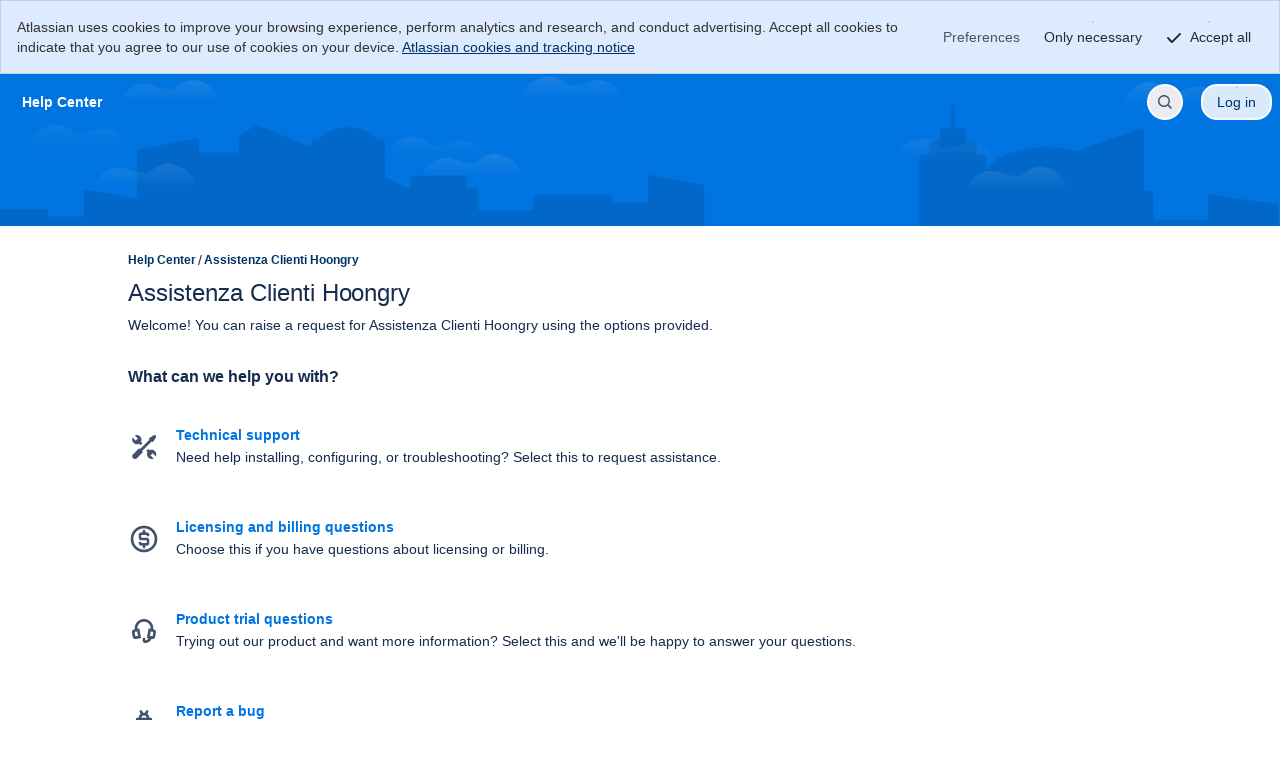

--- FILE ---
content_type: text/html;charset=UTF-8
request_url: https://hoongry.atlassian.net/servicedesk/customer/portal/1
body_size: 55363
content:
<!DOCTYPE html>
<html lang="en-US" class="cv-layout-responsive">
    <head>
        <script  nonce="NWIyMzhmZjEtN2MzMC00NGI5LWE2MGYtMjAzYWYzODkxYzE0" >
        window.performance && window.performance.mark && window.performance.mark("jsd.performance.profile.customer.portal.begin.head");
    </script><meta charset="utf-8"><meta http-equiv="X-UA-Compatible" content="IE=EDGE"><title>Jira Service Management</title><meta name="viewport" content="initial-scale=1"><meta name="ajs-context-path" content="" ><meta name="ajs-sdPluginVersion" content="3.3.0-OD" ><meta name="ajs-kb-article-viewed" content="false" ><meta name="ajs-region" content="prod-eucentral" ><meta name="ajs-is-synthetic" content="false" ><meta name="ajs-fe-statsig-values" content="{&quot;feature_gates&quot;:{&quot;1283295781&quot;:{&quot;name&quot;:&quot;1283295781&quot;,&quot;value&quot;:true,&quot;rule_id&quot;:&quot;5ESYuVziHidXfOM684bfU8:100.00:7&quot;,&quot;secondary_exposures&quot;:[],&quot;id_type&quot;:&quot;tenantId&quot;},&quot;2718564178&quot;:{&quot;name&quot;:&quot;2718564178&quot;,&quot;value&quot;:true,&quot;rule_id&quot;:&quot;692732HDLYU2DYcjdeb5hO:100.00:4&quot;,&quot;secondary_exposures&quot;:[],&quot;id_type&quot;:&quot;tenantId&quot;},&quot;2918637920&quot;:{&quot;name&quot;:&quot;2918637920&quot;,&quot;value&quot;:true,&quot;rule_id&quot;:&quot;3kDzB1MxlRtYaj6pSpUwvs:100.00:5&quot;,&quot;secondary_exposures&quot;:[],&quot;id_type&quot;:&quot;tenantId&quot;},&quot;3600863685&quot;:{&quot;name&quot;:&quot;3600863685&quot;,&quot;value&quot;:true,&quot;rule_id&quot;:&quot;59oo5R9koa55VyGVGRpzT6:100.00:2&quot;,&quot;secondary_exposures&quot;:[],&quot;id_type&quot;:&quot;tenantId&quot;},&quot;455318054&quot;:{&quot;name&quot;:&quot;455318054&quot;,&quot;value&quot;:true,&quot;rule_id&quot;:&quot;44cuDF3udeO88t0lOtuqcP:100.00:2&quot;,&quot;secondary_exposures&quot;:[],&quot;id_type&quot;:&quot;tenantId&quot;},&quot;3422218175&quot;:{&quot;name&quot;:&quot;3422218175&quot;,&quot;value&quot;:false,&quot;rule_id&quot;:&quot;default&quot;,&quot;secondary_exposures&quot;:[],&quot;id_type&quot;:&quot;tenantId&quot;},&quot;3162574825&quot;:{&quot;name&quot;:&quot;3162574825&quot;,&quot;value&quot;:false,&quot;rule_id&quot;:&quot;default&quot;,&quot;secondary_exposures&quot;:[],&quot;id_type&quot;:&quot;tenantId&quot;},&quot;2504762863&quot;:{&quot;name&quot;:&quot;2504762863&quot;,&quot;value&quot;:false,&quot;rule_id&quot;:&quot;default&quot;,&quot;secondary_exposures&quot;:[],&quot;id_type&quot;:&quot;tenantId&quot;},&quot;3134961846&quot;:{&quot;name&quot;:&quot;3134961846&quot;,&quot;value&quot;:true,&quot;rule_id&quot;:&quot;5QzWXUQ4KfhaU75y2le1ck:100.00:2&quot;,&quot;secondary_exposures&quot;:[],&quot;id_type&quot;:&quot;tenantId&quot;},&quot;1435398899&quot;:{&quot;name&quot;:&quot;1435398899&quot;,&quot;value&quot;:true,&quot;rule_id&quot;:&quot;3KAW3UaWX1y36WkomvEdhc:100.00:6&quot;,&quot;secondary_exposures&quot;:[],&quot;id_type&quot;:&quot;tenantId&quot;},&quot;917808601&quot;:{&quot;name&quot;:&quot;917808601&quot;,&quot;value&quot;:true,&quot;rule_id&quot;:&quot;4FUJ6u4pzBR4JpNkp3zGKF:100.00:3&quot;,&quot;secondary_exposures&quot;:[],&quot;id_type&quot;:&quot;atlassianAccountId&quot;},&quot;534360872&quot;:{&quot;name&quot;:&quot;534360872&quot;,&quot;value&quot;:true,&quot;rule_id&quot;:&quot;2UkVxEbSJ3JWphFxBFOZR:100.00:2&quot;,&quot;secondary_exposures&quot;:[],&quot;id_type&quot;:&quot;tenantId&quot;},&quot;705606833&quot;:{&quot;name&quot;:&quot;705606833&quot;,&quot;value&quot;:false,&quot;rule_id&quot;:&quot;default&quot;,&quot;secondary_exposures&quot;:[],&quot;id_type&quot;:&quot;tenantId&quot;},&quot;284044224&quot;:{&quot;name&quot;:&quot;284044224&quot;,&quot;value&quot;:false,&quot;rule_id&quot;:&quot;4CQpWfIOOYwr7Vg1RtiXGd:10.00:1&quot;,&quot;secondary_exposures&quot;:[],&quot;id_type&quot;:&quot;tenantId&quot;},&quot;287259111&quot;:{&quot;name&quot;:&quot;287259111&quot;,&quot;value&quot;:false,&quot;rule_id&quot;:&quot;default&quot;,&quot;secondary_exposures&quot;:[],&quot;id_type&quot;:&quot;tenantId&quot;},&quot;2194480120&quot;:{&quot;name&quot;:&quot;2194480120&quot;,&quot;value&quot;:false,&quot;rule_id&quot;:&quot;default&quot;,&quot;secondary_exposures&quot;:[],&quot;id_type&quot;:&quot;tenantId&quot;},&quot;2776222262&quot;:{&quot;name&quot;:&quot;2776222262&quot;,&quot;value&quot;:true,&quot;rule_id&quot;:&quot;5e90wjQ69NS8lrITy95D7p:100.00:3&quot;,&quot;secondary_exposures&quot;:[],&quot;id_type&quot;:&quot;tenantId&quot;},&quot;1912425830&quot;:{&quot;name&quot;:&quot;1912425830&quot;,&quot;value&quot;:false,&quot;rule_id&quot;:&quot;default&quot;,&quot;secondary_exposures&quot;:[],&quot;id_type&quot;:&quot;tenantId&quot;},&quot;945763575&quot;:{&quot;name&quot;:&quot;945763575&quot;,&quot;value&quot;:true,&quot;rule_id&quot;:&quot;68i8TPw1xiD8Sk8vPRWRWn&quot;,&quot;secondary_exposures&quot;:[],&quot;id_type&quot;:&quot;tenantId&quot;},&quot;2023541406&quot;:{&quot;name&quot;:&quot;2023541406&quot;,&quot;value&quot;:true,&quot;rule_id&quot;:&quot;6sao2hOyLxxPfRrQ5yZEWD:100.00:2&quot;,&quot;secondary_exposures&quot;:[],&quot;id_type&quot;:&quot;tenantId&quot;},&quot;902303520&quot;:{&quot;name&quot;:&quot;902303520&quot;,&quot;value&quot;:true,&quot;rule_id&quot;:&quot;4CAAh9H7EPiZVW6vD0g8zB&quot;,&quot;secondary_exposures&quot;:[{&quot;gate&quot;:&quot;1482496074&quot;,&quot;gateValue&quot;:&quot;false&quot;,&quot;ruleID&quot;:&quot;default&quot;}],&quot;id_type&quot;:&quot;atlassianAccountId&quot;},&quot;1482496074&quot;:{&quot;name&quot;:&quot;1482496074&quot;,&quot;value&quot;:false,&quot;rule_id&quot;:&quot;default&quot;,&quot;secondary_exposures&quot;:[],&quot;id_type&quot;:&quot;atlassianAccountId&quot;},&quot;3715524540&quot;:{&quot;name&quot;:&quot;3715524540&quot;,&quot;value&quot;:true,&quot;rule_id&quot;:&quot;4jiuwgFLqBN8PmCn41oLZs:100.00:1&quot;,&quot;secondary_exposures&quot;:[],&quot;id_type&quot;:&quot;tenantId&quot;},&quot;945094390&quot;:{&quot;name&quot;:&quot;945094390&quot;,&quot;value&quot;:true,&quot;rule_id&quot;:&quot;3XpBSWMd05Hp1LArCH5NRC:100.00:2&quot;,&quot;secondary_exposures&quot;:[],&quot;id_type&quot;:&quot;tenantId&quot;},&quot;2163137106&quot;:{&quot;name&quot;:&quot;2163137106&quot;,&quot;value&quot;:true,&quot;rule_id&quot;:&quot;5KdfSfIotfTD3YKmpbycR7:100.00:2&quot;,&quot;secondary_exposures&quot;:[],&quot;id_type&quot;:&quot;tenantId&quot;},&quot;1218368870&quot;:{&quot;name&quot;:&quot;1218368870&quot;,&quot;value&quot;:true,&quot;rule_id&quot;:&quot;3RSAevTWtWW0cIBXXjG9p0:100.00:2&quot;,&quot;secondary_exposures&quot;:[],&quot;id_type&quot;:&quot;tenantId&quot;},&quot;2681749498&quot;:{&quot;name&quot;:&quot;2681749498&quot;,&quot;value&quot;:false,&quot;rule_id&quot;:&quot;default&quot;,&quot;secondary_exposures&quot;:[],&quot;id_type&quot;:&quot;tenantId&quot;},&quot;4109222861&quot;:{&quot;name&quot;:&quot;4109222861&quot;,&quot;value&quot;:true,&quot;rule_id&quot;:&quot;10rgR772bJm6U8szYkvFQY:100.00:5&quot;,&quot;secondary_exposures&quot;:[],&quot;id_type&quot;:&quot;tenantId&quot;},&quot;71331074&quot;:{&quot;name&quot;:&quot;71331074&quot;,&quot;value&quot;:true,&quot;rule_id&quot;:&quot;7F4988rdaTejOHZ2v0LwM:100.00:3&quot;,&quot;secondary_exposures&quot;:[],&quot;id_type&quot;:&quot;tenantId&quot;},&quot;381260999&quot;:{&quot;name&quot;:&quot;381260999&quot;,&quot;value&quot;:false,&quot;rule_id&quot;:&quot;default&quot;,&quot;secondary_exposures&quot;:[],&quot;id_type&quot;:&quot;tenantId&quot;},&quot;3550304721&quot;:{&quot;name&quot;:&quot;3550304721&quot;,&quot;value&quot;:true,&quot;rule_id&quot;:&quot;9W8JIXUdQacSwM9HS35vv:100.00:2&quot;,&quot;secondary_exposures&quot;:[],&quot;id_type&quot;:&quot;atlassianAccountId&quot;},&quot;2499154364&quot;:{&quot;name&quot;:&quot;2499154364&quot;,&quot;value&quot;:true,&quot;rule_id&quot;:&quot;5hsU1DUTbzJMeV8HIJQ15f:100.00:2&quot;,&quot;secondary_exposures&quot;:[],&quot;id_type&quot;:&quot;tenantId&quot;},&quot;4131457250&quot;:{&quot;name&quot;:&quot;4131457250&quot;,&quot;value&quot;:false,&quot;rule_id&quot;:&quot;default&quot;,&quot;secondary_exposures&quot;:[],&quot;id_type&quot;:&quot;tenantId&quot;},&quot;2343302707&quot;:{&quot;name&quot;:&quot;2343302707&quot;,&quot;value&quot;:false,&quot;rule_id&quot;:&quot;default&quot;,&quot;secondary_exposures&quot;:[],&quot;id_type&quot;:&quot;tenantId&quot;},&quot;504284491&quot;:{&quot;name&quot;:&quot;504284491&quot;,&quot;value&quot;:true,&quot;rule_id&quot;:&quot;3Yei3XiciUuyc6BemIIW1G:100.00:2&quot;,&quot;secondary_exposures&quot;:[],&quot;id_type&quot;:&quot;tenantId&quot;},&quot;3593075908&quot;:{&quot;name&quot;:&quot;3593075908&quot;,&quot;value&quot;:true,&quot;rule_id&quot;:&quot;4UidDtkrwUtrS7G9L7DmfV:100.00:5&quot;,&quot;secondary_exposures&quot;:[],&quot;id_type&quot;:&quot;tenantId&quot;},&quot;760758828&quot;:{&quot;name&quot;:&quot;760758828&quot;,&quot;value&quot;:false,&quot;rule_id&quot;:&quot;default&quot;,&quot;secondary_exposures&quot;:[],&quot;id_type&quot;:&quot;atlassianAccountId&quot;},&quot;2323558107&quot;:{&quot;name&quot;:&quot;2323558107&quot;,&quot;value&quot;:false,&quot;rule_id&quot;:&quot;default&quot;,&quot;secondary_exposures&quot;:[],&quot;id_type&quot;:&quot;tenantId&quot;},&quot;2697414482&quot;:{&quot;name&quot;:&quot;2697414482&quot;,&quot;value&quot;:true,&quot;rule_id&quot;:&quot;2x3z3xm3wxZ96AoIXPCcYf:100.00:2&quot;,&quot;secondary_exposures&quot;:[],&quot;id_type&quot;:&quot;tenantId&quot;},&quot;1345751981&quot;:{&quot;name&quot;:&quot;1345751981&quot;,&quot;value&quot;:false,&quot;rule_id&quot;:&quot;default&quot;,&quot;secondary_exposures&quot;:[],&quot;id_type&quot;:&quot;tenantId&quot;},&quot;1024262028&quot;:{&quot;name&quot;:&quot;1024262028&quot;,&quot;value&quot;:true,&quot;rule_id&quot;:&quot;lpibLyaEb9VXAZGmfmZcX:100.00:3&quot;,&quot;secondary_exposures&quot;:[],&quot;id_type&quot;:&quot;tenantId&quot;},&quot;1026894711&quot;:{&quot;name&quot;:&quot;1026894711&quot;,&quot;value&quot;:true,&quot;rule_id&quot;:&quot;2eYC7nUBUSgbHiQHALN140:100.00:2&quot;,&quot;secondary_exposures&quot;:[],&quot;id_type&quot;:&quot;tenantId&quot;},&quot;3158581418&quot;:{&quot;name&quot;:&quot;3158581418&quot;,&quot;value&quot;:false,&quot;rule_id&quot;:&quot;default&quot;,&quot;secondary_exposures&quot;:[],&quot;id_type&quot;:&quot;tenantId&quot;},&quot;3388673661&quot;:{&quot;name&quot;:&quot;3388673661&quot;,&quot;value&quot;:true,&quot;rule_id&quot;:&quot;1AZEDEa7bCWZsLQXZu9uzE:100.00:5&quot;,&quot;secondary_exposures&quot;:[],&quot;id_type&quot;:&quot;tenantId&quot;},&quot;1457481043&quot;:{&quot;name&quot;:&quot;1457481043&quot;,&quot;value&quot;:false,&quot;rule_id&quot;:&quot;default&quot;,&quot;secondary_exposures&quot;:[],&quot;id_type&quot;:&quot;atlassianAccountId&quot;},&quot;2370015503&quot;:{&quot;name&quot;:&quot;2370015503&quot;,&quot;value&quot;:true,&quot;rule_id&quot;:&quot;6O0tXe9EyU95qirflnqniS:100.00:2&quot;,&quot;secondary_exposures&quot;:[],&quot;id_type&quot;:&quot;tenantId&quot;},&quot;1346510444&quot;:{&quot;name&quot;:&quot;1346510444&quot;,&quot;value&quot;:false,&quot;rule_id&quot;:&quot;6vYb8t0XCGIftn42ibBEX1&quot;,&quot;secondary_exposures&quot;:[],&quot;id_type&quot;:&quot;tenantId&quot;},&quot;3803429496&quot;:{&quot;name&quot;:&quot;3803429496&quot;,&quot;value&quot;:false,&quot;rule_id&quot;:&quot;default&quot;,&quot;secondary_exposures&quot;:[],&quot;id_type&quot;:&quot;tenantId&quot;},&quot;1933894254&quot;:{&quot;name&quot;:&quot;1933894254&quot;,&quot;value&quot;:true,&quot;rule_id&quot;:&quot;3XfAXNc0RaIEMJg2nxSOz8:100.00:2&quot;,&quot;secondary_exposures&quot;:[],&quot;id_type&quot;:&quot;tenantId&quot;},&quot;2805043605&quot;:{&quot;name&quot;:&quot;2805043605&quot;,&quot;value&quot;:false,&quot;rule_id&quot;:&quot;GlkQ0OvrY6Djhnb07J6TI&quot;,&quot;secondary_exposures&quot;:[],&quot;id_type&quot;:&quot;atlassianAccountId&quot;},&quot;176329715&quot;:{&quot;name&quot;:&quot;176329715&quot;,&quot;value&quot;:false,&quot;rule_id&quot;:&quot;default&quot;,&quot;secondary_exposures&quot;:[],&quot;id_type&quot;:&quot;tenantId&quot;},&quot;4191100241&quot;:{&quot;name&quot;:&quot;4191100241&quot;,&quot;value&quot;:false,&quot;rule_id&quot;:&quot;4NBwNvbRzQbdCzFsQlLorq:25.00:1&quot;,&quot;secondary_exposures&quot;:[],&quot;id_type&quot;:&quot;tenantId&quot;},&quot;494577911&quot;:{&quot;name&quot;:&quot;494577911&quot;,&quot;value&quot;:true,&quot;rule_id&quot;:&quot;4Pckc9NSOJarPQIz2ioYNk&quot;,&quot;secondary_exposures&quot;:[{&quot;gate&quot;:&quot;1283295781&quot;,&quot;gateValue&quot;:&quot;true&quot;,&quot;ruleID&quot;:&quot;5ESYuVziHidXfOM684bfU8:100.00:7&quot;}],&quot;id_type&quot;:&quot;tenantId&quot;},&quot;2403357355&quot;:{&quot;name&quot;:&quot;2403357355&quot;,&quot;value&quot;:false,&quot;rule_id&quot;:&quot;default&quot;,&quot;secondary_exposures&quot;:[],&quot;id_type&quot;:&quot;tenantId&quot;},&quot;3374767830&quot;:{&quot;name&quot;:&quot;3374767830&quot;,&quot;value&quot;:true,&quot;rule_id&quot;:&quot;73wibXPXaJoo0FndgIj99o:100.00:2&quot;,&quot;secondary_exposures&quot;:[],&quot;id_type&quot;:&quot;tenantId&quot;},&quot;643260896&quot;:{&quot;name&quot;:&quot;643260896&quot;,&quot;value&quot;:true,&quot;rule_id&quot;:&quot;2dY87lSnSFyqlPFKtkcE3z:100.00:2&quot;,&quot;secondary_exposures&quot;:[],&quot;id_type&quot;:&quot;tenantId&quot;},&quot;2783629643&quot;:{&quot;name&quot;:&quot;2783629643&quot;,&quot;value&quot;:true,&quot;rule_id&quot;:&quot;bGG0kPz83KOcyHCz8Wjvj:100.00:6&quot;,&quot;secondary_exposures&quot;:[],&quot;id_type&quot;:&quot;tenantId&quot;},&quot;2509822022&quot;:{&quot;name&quot;:&quot;2509822022&quot;,&quot;value&quot;:true,&quot;rule_id&quot;:&quot;2NScxp2SsCua06YKZTR4gL:100.00:2&quot;,&quot;secondary_exposures&quot;:[],&quot;id_type&quot;:&quot;tenantId&quot;},&quot;445945797&quot;:{&quot;name&quot;:&quot;445945797&quot;,&quot;value&quot;:true,&quot;rule_id&quot;:&quot;6Pq3tL5hpRhrTilVDCxM7w:100.00:1&quot;,&quot;secondary_exposures&quot;:[],&quot;id_type&quot;:&quot;atlassianAccountId&quot;},&quot;451979943&quot;:{&quot;name&quot;:&quot;451979943&quot;,&quot;value&quot;:true,&quot;rule_id&quot;:&quot;1sVIvjEYF60OtOpXLQb4Eu:100.00:2&quot;,&quot;secondary_exposures&quot;:[],&quot;id_type&quot;:&quot;tenantId&quot;},&quot;3510064035&quot;:{&quot;name&quot;:&quot;3510064035&quot;,&quot;value&quot;:false,&quot;rule_id&quot;:&quot;default&quot;,&quot;secondary_exposures&quot;:[],&quot;id_type&quot;:&quot;tenantId&quot;},&quot;1281205294&quot;:{&quot;name&quot;:&quot;1281205294&quot;,&quot;value&quot;:false,&quot;rule_id&quot;:&quot;default&quot;,&quot;secondary_exposures&quot;:[],&quot;id_type&quot;:&quot;tenantId&quot;},&quot;2851767936&quot;:{&quot;name&quot;:&quot;2851767936&quot;,&quot;value&quot;:false,&quot;rule_id&quot;:&quot;7qsXDLkL1HjDvLrl4NH6n9&quot;,&quot;secondary_exposures&quot;:[],&quot;id_type&quot;:&quot;tenantId&quot;},&quot;2380821575&quot;:{&quot;name&quot;:&quot;2380821575&quot;,&quot;value&quot;:false,&quot;rule_id&quot;:&quot;default&quot;,&quot;secondary_exposures&quot;:[],&quot;id_type&quot;:&quot;tenantId&quot;},&quot;3580897865&quot;:{&quot;name&quot;:&quot;3580897865&quot;,&quot;value&quot;:false,&quot;rule_id&quot;:&quot;5v8tSW2RkAY9nIGi5S2I2L&quot;,&quot;secondary_exposures&quot;:[],&quot;id_type&quot;:&quot;tenantId&quot;},&quot;2303402253&quot;:{&quot;name&quot;:&quot;2303402253&quot;,&quot;value&quot;:true,&quot;rule_id&quot;:&quot;3Vt8mw0TLl0lipjJrntFYY:100.00:2&quot;,&quot;secondary_exposures&quot;:[],&quot;id_type&quot;:&quot;tenantId&quot;},&quot;4230592303&quot;:{&quot;name&quot;:&quot;4230592303&quot;,&quot;value&quot;:true,&quot;rule_id&quot;:&quot;6r1q6z4fh8YaKFs89SCUc5:100.00:2&quot;,&quot;secondary_exposures&quot;:[],&quot;id_type&quot;:&quot;atlassianAccountId&quot;},&quot;2411529820&quot;:{&quot;name&quot;:&quot;2411529820&quot;,&quot;value&quot;:true,&quot;rule_id&quot;:&quot;2g8dEUprT6QjiAMqXIky9g:100.00:2&quot;,&quot;secondary_exposures&quot;:[],&quot;id_type&quot;:&quot;tenantId&quot;},&quot;3292462912&quot;:{&quot;name&quot;:&quot;3292462912&quot;,&quot;value&quot;:true,&quot;rule_id&quot;:&quot;3Mu8w1MGqgmToUWgUXcn5i:100.00:6&quot;,&quot;secondary_exposures&quot;:[],&quot;id_type&quot;:&quot;tenantId&quot;},&quot;238843166&quot;:{&quot;name&quot;:&quot;238843166&quot;,&quot;value&quot;:true,&quot;rule_id&quot;:&quot;3uGuO4N7MNH8iBhEnCDM4O:100.00:2&quot;,&quot;secondary_exposures&quot;:[],&quot;id_type&quot;:&quot;atlassianAccountId&quot;},&quot;4159420404&quot;:{&quot;name&quot;:&quot;4159420404&quot;,&quot;value&quot;:true,&quot;rule_id&quot;:&quot;52rUQnpNAiLtWrB6DzeEBw:100.00:2&quot;,&quot;secondary_exposures&quot;:[{&quot;gate&quot;:&quot;1218368870&quot;,&quot;gateValue&quot;:&quot;true&quot;,&quot;ruleID&quot;:&quot;3RSAevTWtWW0cIBXXjG9p0:100.00:2&quot;}],&quot;id_type&quot;:&quot;tenantId&quot;},&quot;174818293&quot;:{&quot;name&quot;:&quot;174818293&quot;,&quot;value&quot;:true,&quot;rule_id&quot;:&quot;4SBBCDUY4rm3NZJVPLgSJu:100.00:2&quot;,&quot;secondary_exposures&quot;:[],&quot;id_type&quot;:&quot;tenantId&quot;},&quot;2059322965&quot;:{&quot;name&quot;:&quot;2059322965&quot;,&quot;value&quot;:false,&quot;rule_id&quot;:&quot;default&quot;,&quot;secondary_exposures&quot;:[],&quot;id_type&quot;:&quot;tenantId&quot;},&quot;1613820195&quot;:{&quot;name&quot;:&quot;1613820195&quot;,&quot;value&quot;:false,&quot;rule_id&quot;:&quot;default&quot;,&quot;secondary_exposures&quot;:[],&quot;id_type&quot;:&quot;tenantId&quot;},&quot;3581292961&quot;:{&quot;name&quot;:&quot;3581292961&quot;,&quot;value&quot;:false,&quot;rule_id&quot;:&quot;default&quot;,&quot;secondary_exposures&quot;:[],&quot;id_type&quot;:&quot;tenantId&quot;},&quot;3754081225&quot;:{&quot;name&quot;:&quot;3754081225&quot;,&quot;value&quot;:true,&quot;rule_id&quot;:&quot;5Fg1YKejEwhVV3PUV3cXWA:100.00:2&quot;,&quot;secondary_exposures&quot;:[],&quot;id_type&quot;:&quot;tenantId&quot;},&quot;420568953&quot;:{&quot;name&quot;:&quot;420568953&quot;,&quot;value&quot;:false,&quot;rule_id&quot;:&quot;default&quot;,&quot;secondary_exposures&quot;:[],&quot;id_type&quot;:&quot;tenantId&quot;},&quot;162999479&quot;:{&quot;name&quot;:&quot;162999479&quot;,&quot;value&quot;:true,&quot;rule_id&quot;:&quot;3uUM7dlY0WVCG1zhXZsIHf&quot;,&quot;secondary_exposures&quot;:[{&quot;gate&quot;:&quot;2783629643&quot;,&quot;gateValue&quot;:&quot;true&quot;,&quot;ruleID&quot;:&quot;bGG0kPz83KOcyHCz8Wjvj:100.00:6&quot;}],&quot;id_type&quot;:&quot;tenantId&quot;},&quot;3416564416&quot;:{&quot;name&quot;:&quot;3416564416&quot;,&quot;value&quot;:true,&quot;rule_id&quot;:&quot;4ZvVBDbGYfihhc7zvEx0WN:100.00:2&quot;,&quot;secondary_exposures&quot;:[],&quot;id_type&quot;:&quot;tenantId&quot;},&quot;3374324298&quot;:{&quot;name&quot;:&quot;3374324298&quot;,&quot;value&quot;:true,&quot;rule_id&quot;:&quot;cXNy7mLqggZphKzfSlnsA:100.00:2&quot;,&quot;secondary_exposures&quot;:[],&quot;id_type&quot;:&quot;tenantId&quot;},&quot;656988285&quot;:{&quot;name&quot;:&quot;656988285&quot;,&quot;value&quot;:false,&quot;rule_id&quot;:&quot;default&quot;,&quot;secondary_exposures&quot;:[],&quot;id_type&quot;:&quot;tenantId&quot;},&quot;4190613966&quot;:{&quot;name&quot;:&quot;4190613966&quot;,&quot;value&quot;:true,&quot;rule_id&quot;:&quot;5c6O9kOOsc2EkQrHFMtODQ:100.00:11&quot;,&quot;secondary_exposures&quot;:[],&quot;id_type&quot;:&quot;atlassianAccountId&quot;},&quot;2343999112&quot;:{&quot;name&quot;:&quot;2343999112&quot;,&quot;value&quot;:true,&quot;rule_id&quot;:&quot;7kWtZJ866DrBcI1kpUHj3x:100.00:2&quot;,&quot;secondary_exposures&quot;:[],&quot;id_type&quot;:&quot;tenantId&quot;},&quot;727632321&quot;:{&quot;name&quot;:&quot;727632321&quot;,&quot;value&quot;:true,&quot;rule_id&quot;:&quot;4O979sDRi9ADxNrQ4rEvrm:100.00:4&quot;,&quot;secondary_exposures&quot;:[],&quot;id_type&quot;:&quot;tenantId&quot;},&quot;2445547217&quot;:{&quot;name&quot;:&quot;2445547217&quot;,&quot;value&quot;:false,&quot;rule_id&quot;:&quot;default&quot;,&quot;secondary_exposures&quot;:[],&quot;id_type&quot;:&quot;tenantId&quot;},&quot;1112003649&quot;:{&quot;name&quot;:&quot;1112003649&quot;,&quot;value&quot;:false,&quot;rule_id&quot;:&quot;default&quot;,&quot;secondary_exposures&quot;:[],&quot;id_type&quot;:&quot;tenantId&quot;},&quot;985041479&quot;:{&quot;name&quot;:&quot;985041479&quot;,&quot;value&quot;:true,&quot;rule_id&quot;:&quot;25XIJgH93EDfwI7Zb5WWWm:100.00:3&quot;,&quot;secondary_exposures&quot;:[],&quot;id_type&quot;:&quot;tenantId&quot;},&quot;2287905076&quot;:{&quot;name&quot;:&quot;2287905076&quot;,&quot;value&quot;:true,&quot;rule_id&quot;:&quot;5ZA6hFFvR70uXv1pHN402E:100.00:2&quot;,&quot;secondary_exposures&quot;:[],&quot;id_type&quot;:&quot;tenantId&quot;},&quot;2327260768&quot;:{&quot;name&quot;:&quot;2327260768&quot;,&quot;value&quot;:false,&quot;rule_id&quot;:&quot;default&quot;,&quot;secondary_exposures&quot;:[],&quot;id_type&quot;:&quot;tenantId&quot;},&quot;3456278641&quot;:{&quot;name&quot;:&quot;3456278641&quot;,&quot;value&quot;:false,&quot;rule_id&quot;:&quot;default&quot;,&quot;secondary_exposures&quot;:[],&quot;id_type&quot;:&quot;tenantId&quot;},&quot;1648732993&quot;:{&quot;name&quot;:&quot;1648732993&quot;,&quot;value&quot;:true,&quot;rule_id&quot;:&quot;1HGETVXx6rrqwwSfNcc10G:100.00:5&quot;,&quot;secondary_exposures&quot;:[],&quot;id_type&quot;:&quot;tenantId&quot;},&quot;514191612&quot;:{&quot;name&quot;:&quot;514191612&quot;,&quot;value&quot;:true,&quot;rule_id&quot;:&quot;REMciZGNevGyRtKOxLVXo:100.00:2&quot;,&quot;secondary_exposures&quot;:[],&quot;id_type&quot;:&quot;tenantId&quot;},&quot;1329488793&quot;:{&quot;name&quot;:&quot;1329488793&quot;,&quot;value&quot;:false,&quot;rule_id&quot;:&quot;default&quot;,&quot;secondary_exposures&quot;:[],&quot;id_type&quot;:&quot;tenantId&quot;},&quot;4126235156&quot;:{&quot;name&quot;:&quot;4126235156&quot;,&quot;value&quot;:true,&quot;rule_id&quot;:&quot;59URNLvHZn3w52XKdBnsJp&quot;,&quot;secondary_exposures&quot;:[],&quot;id_type&quot;:&quot;tenantId&quot;},&quot;3901726179&quot;:{&quot;name&quot;:&quot;3901726179&quot;,&quot;value&quot;:true,&quot;rule_id&quot;:&quot;4QhauPlNKkGW5bNgixb48M:100.00:2&quot;,&quot;secondary_exposures&quot;:[],&quot;id_type&quot;:&quot;tenantId&quot;},&quot;1380978525&quot;:{&quot;name&quot;:&quot;1380978525&quot;,&quot;value&quot;:true,&quot;rule_id&quot;:&quot;bQ8gL4hT7YV4S5NIAwXlx:100.00:2&quot;,&quot;secondary_exposures&quot;:[],&quot;id_type&quot;:&quot;tenantId&quot;},&quot;3465160264&quot;:{&quot;name&quot;:&quot;3465160264&quot;,&quot;value&quot;:false,&quot;rule_id&quot;:&quot;default&quot;,&quot;secondary_exposures&quot;:[],&quot;id_type&quot;:&quot;atlassianAccountId&quot;},&quot;287457157&quot;:{&quot;name&quot;:&quot;287457157&quot;,&quot;value&quot;:true,&quot;rule_id&quot;:&quot;1rzQoKsmy0lY5jqbkHAkpt:100.00:2&quot;,&quot;secondary_exposures&quot;:[],&quot;id_type&quot;:&quot;tenantId&quot;},&quot;4058880654&quot;:{&quot;name&quot;:&quot;4058880654&quot;,&quot;value&quot;:true,&quot;rule_id&quot;:&quot;0bkIhU66XUAW0d6WLtU9Z:50.00:1&quot;,&quot;secondary_exposures&quot;:[],&quot;id_type&quot;:&quot;tenantId&quot;},&quot;3707011281&quot;:{&quot;name&quot;:&quot;3707011281&quot;,&quot;value&quot;:true,&quot;rule_id&quot;:&quot;7fPIkLvv0HSzVehfuSHTMu:100.00:2&quot;,&quot;secondary_exposures&quot;:[],&quot;id_type&quot;:&quot;tenantId&quot;},&quot;2310817046&quot;:{&quot;name&quot;:&quot;2310817046&quot;,&quot;value&quot;:true,&quot;rule_id&quot;:&quot;7gbSsBTa0Ca8fB6ghg350b:100.00:2&quot;,&quot;secondary_exposures&quot;:[],&quot;id_type&quot;:&quot;tenantId&quot;},&quot;306582163&quot;:{&quot;name&quot;:&quot;306582163&quot;,&quot;value&quot;:true,&quot;rule_id&quot;:&quot;5Mj5cZJVCRcOLtrVflBl0E:100.00:1&quot;,&quot;secondary_exposures&quot;:[],&quot;id_type&quot;:&quot;tenantId&quot;},&quot;3762734784&quot;:{&quot;name&quot;:&quot;3762734784&quot;,&quot;value&quot;:false,&quot;rule_id&quot;:&quot;default&quot;,&quot;secondary_exposures&quot;:[],&quot;id_type&quot;:&quot;tenantId&quot;},&quot;1676379271&quot;:{&quot;name&quot;:&quot;1676379271&quot;,&quot;value&quot;:false,&quot;rule_id&quot;:&quot;default&quot;,&quot;secondary_exposures&quot;:[],&quot;id_type&quot;:&quot;tenantId&quot;},&quot;2895233067&quot;:{&quot;name&quot;:&quot;2895233067&quot;,&quot;value&quot;:true,&quot;rule_id&quot;:&quot;3Zyeqw1glOEUpzEsXnLfHg:100.00:4&quot;,&quot;secondary_exposures&quot;:[],&quot;id_type&quot;:&quot;tenantId&quot;},&quot;4178756072&quot;:{&quot;name&quot;:&quot;4178756072&quot;,&quot;value&quot;:true,&quot;rule_id&quot;:&quot;6lv9cwfN7lmwuSSIsAH4SJ:100.00:2&quot;,&quot;secondary_exposures&quot;:[],&quot;id_type&quot;:&quot;tenantId&quot;},&quot;2193727359&quot;:{&quot;name&quot;:&quot;2193727359&quot;,&quot;value&quot;:true,&quot;rule_id&quot;:&quot;47FCyMGw0YOrBnwSKyswcs:100.00:2&quot;,&quot;secondary_exposures&quot;:[],&quot;id_type&quot;:&quot;tenantId&quot;},&quot;4236948918&quot;:{&quot;name&quot;:&quot;4236948918&quot;,&quot;value&quot;:true,&quot;rule_id&quot;:&quot;5E8ZE0D7lQoDP9E3MzKFZz:100.00:5&quot;,&quot;secondary_exposures&quot;:[],&quot;id_type&quot;:&quot;tenantId&quot;},&quot;2373161854&quot;:{&quot;name&quot;:&quot;2373161854&quot;,&quot;value&quot;:true,&quot;rule_id&quot;:&quot;51itJd4tZnuTziAebNEjIw:100.00:4&quot;,&quot;secondary_exposures&quot;:[],&quot;id_type&quot;:&quot;tenantId&quot;},&quot;1157555425&quot;:{&quot;name&quot;:&quot;1157555425&quot;,&quot;value&quot;:true,&quot;rule_id&quot;:&quot;69y5VaP1m6kGhiSNFn3CGN:100.00:2&quot;,&quot;secondary_exposures&quot;:[],&quot;id_type&quot;:&quot;tenantId&quot;},&quot;3670147877&quot;:{&quot;name&quot;:&quot;3670147877&quot;,&quot;value&quot;:true,&quot;rule_id&quot;:&quot;4hBzsgkbzuzmqsZRZlA5X4:100.00:2&quot;,&quot;secondary_exposures&quot;:[],&quot;id_type&quot;:&quot;tenantId&quot;},&quot;3620950633&quot;:{&quot;name&quot;:&quot;3620950633&quot;,&quot;value&quot;:false,&quot;rule_id&quot;:&quot;default&quot;,&quot;secondary_exposures&quot;:[],&quot;id_type&quot;:&quot;tenantId&quot;},&quot;1018509131&quot;:{&quot;name&quot;:&quot;1018509131&quot;,&quot;value&quot;:true,&quot;rule_id&quot;:&quot;37Nry2Y0WGssEfhJofIDq0:100.00:2&quot;,&quot;secondary_exposures&quot;:[],&quot;id_type&quot;:&quot;tenantId&quot;},&quot;2594864407&quot;:{&quot;name&quot;:&quot;2594864407&quot;,&quot;value&quot;:true,&quot;rule_id&quot;:&quot;6rjpC7ZrhJVkoZqkStWhjF:100.00:2&quot;,&quot;secondary_exposures&quot;:[],&quot;id_type&quot;:&quot;tenantId&quot;},&quot;2081139070&quot;:{&quot;name&quot;:&quot;2081139070&quot;,&quot;value&quot;:false,&quot;rule_id&quot;:&quot;default&quot;,&quot;secondary_exposures&quot;:[],&quot;id_type&quot;:&quot;tenantId&quot;},&quot;2708187952&quot;:{&quot;name&quot;:&quot;2708187952&quot;,&quot;value&quot;:true,&quot;rule_id&quot;:&quot;35AjC3hDNbpfOnTkuy1Nm:100.00:4&quot;,&quot;secondary_exposures&quot;:[],&quot;id_type&quot;:&quot;atlassianAccountId&quot;},&quot;101709947&quot;:{&quot;name&quot;:&quot;101709947&quot;,&quot;value&quot;:true,&quot;rule_id&quot;:&quot;1WG22eyxUQcu8MmGzl8hRU:100.00:3&quot;,&quot;secondary_exposures&quot;:[],&quot;id_type&quot;:&quot;tenantId&quot;},&quot;1114779755&quot;:{&quot;name&quot;:&quot;1114779755&quot;,&quot;value&quot;:true,&quot;rule_id&quot;:&quot;2d7yxMkq9aHJwmWQIK3vlF:100.00:4&quot;,&quot;secondary_exposures&quot;:[],&quot;id_type&quot;:&quot;tenantId&quot;},&quot;2879032376&quot;:{&quot;name&quot;:&quot;2879032376&quot;,&quot;value&quot;:false,&quot;rule_id&quot;:&quot;default&quot;,&quot;secondary_exposures&quot;:[],&quot;id_type&quot;:&quot;tenantId&quot;},&quot;3097099372&quot;:{&quot;name&quot;:&quot;3097099372&quot;,&quot;value&quot;:true,&quot;rule_id&quot;:&quot;4VyBNO8M6TMYLxYPTCpFt1:100.00:3&quot;,&quot;secondary_exposures&quot;:[],&quot;id_type&quot;:&quot;tenantId&quot;},&quot;2546922927&quot;:{&quot;name&quot;:&quot;2546922927&quot;,&quot;value&quot;:true,&quot;rule_id&quot;:&quot;2dW4uRzsghL9o4KpxC9psn&quot;,&quot;secondary_exposures&quot;:[{&quot;gate&quot;:&quot;4108291328&quot;,&quot;gateValue&quot;:&quot;true&quot;,&quot;ruleID&quot;:&quot;497p77RNxdD1HgMrcLtfiU:100.00:5&quot;}],&quot;id_type&quot;:&quot;tenantId&quot;},&quot;4108291328&quot;:{&quot;name&quot;:&quot;4108291328&quot;,&quot;value&quot;:true,&quot;rule_id&quot;:&quot;497p77RNxdD1HgMrcLtfiU:100.00:5&quot;,&quot;secondary_exposures&quot;:[],&quot;id_type&quot;:&quot;tenantId&quot;},&quot;885728503&quot;:{&quot;name&quot;:&quot;885728503&quot;,&quot;value&quot;:false,&quot;rule_id&quot;:&quot;default&quot;,&quot;secondary_exposures&quot;:[],&quot;id_type&quot;:&quot;tenantId&quot;},&quot;421091599&quot;:{&quot;name&quot;:&quot;421091599&quot;,&quot;value&quot;:true,&quot;rule_id&quot;:&quot;ZuxaKStuH9YqTeSkVqgLg:100.00:4&quot;,&quot;secondary_exposures&quot;:[],&quot;id_type&quot;:&quot;tenantId&quot;},&quot;2218104100&quot;:{&quot;name&quot;:&quot;2218104100&quot;,&quot;value&quot;:false,&quot;rule_id&quot;:&quot;default&quot;,&quot;secondary_exposures&quot;:[],&quot;id_type&quot;:&quot;tenantId&quot;},&quot;3981361007&quot;:{&quot;name&quot;:&quot;3981361007&quot;,&quot;value&quot;:true,&quot;rule_id&quot;:&quot;fECmoMGiYdOwhnpBn3SF3:100.00:3&quot;,&quot;secondary_exposures&quot;:[],&quot;id_type&quot;:&quot;tenantId&quot;},&quot;2454149531&quot;:{&quot;name&quot;:&quot;2454149531&quot;,&quot;value&quot;:false,&quot;rule_id&quot;:&quot;default&quot;,&quot;secondary_exposures&quot;:[],&quot;id_type&quot;:&quot;tenantId&quot;},&quot;3312028113&quot;:{&quot;name&quot;:&quot;3312028113&quot;,&quot;value&quot;:false,&quot;rule_id&quot;:&quot;default&quot;,&quot;secondary_exposures&quot;:[],&quot;id_type&quot;:&quot;tenantId&quot;},&quot;1163270511&quot;:{&quot;name&quot;:&quot;1163270511&quot;,&quot;value&quot;:false,&quot;rule_id&quot;:&quot;default&quot;,&quot;secondary_exposures&quot;:[],&quot;id_type&quot;:&quot;stableID&quot;},&quot;3351203123&quot;:{&quot;name&quot;:&quot;3351203123&quot;,&quot;value&quot;:true,&quot;rule_id&quot;:&quot;udukbhuoD3kh6FDjSV5Su:100.00:2&quot;,&quot;secondary_exposures&quot;:[],&quot;id_type&quot;:&quot;tenantId&quot;},&quot;842365924&quot;:{&quot;name&quot;:&quot;842365924&quot;,&quot;value&quot;:true,&quot;rule_id&quot;:&quot;2mrtLCAmRJgb4pQsH6uAq1:100.00:2&quot;,&quot;secondary_exposures&quot;:[],&quot;id_type&quot;:&quot;tenantId&quot;},&quot;1179218296&quot;:{&quot;name&quot;:&quot;1179218296&quot;,&quot;value&quot;:true,&quot;rule_id&quot;:&quot;4rii94H5ImfkufG34wwgGh:100.00:1&quot;,&quot;secondary_exposures&quot;:[{&quot;gate&quot;:&quot;1218368870&quot;,&quot;gateValue&quot;:&quot;true&quot;,&quot;ruleID&quot;:&quot;3RSAevTWtWW0cIBXXjG9p0:100.00:2&quot;}],&quot;id_type&quot;:&quot;tenantId&quot;},&quot;2265239162&quot;:{&quot;name&quot;:&quot;2265239162&quot;,&quot;value&quot;:true,&quot;rule_id&quot;:&quot;0gFes1NnPJsuqLVQ08mXn:100.00:2&quot;,&quot;secondary_exposures&quot;:[],&quot;id_type&quot;:&quot;tenantId&quot;},&quot;324490577&quot;:{&quot;name&quot;:&quot;324490577&quot;,&quot;value&quot;:true,&quot;rule_id&quot;:&quot;2GvS9oiE5dVRilFmXnM22N:100.00:2&quot;,&quot;secondary_exposures&quot;:[],&quot;id_type&quot;:&quot;tenantId&quot;},&quot;3432682120&quot;:{&quot;name&quot;:&quot;3432682120&quot;,&quot;value&quot;:true,&quot;rule_id&quot;:&quot;3r1swBkJ9qieGDV0kMx23a:100.00:2&quot;,&quot;secondary_exposures&quot;:[],&quot;id_type&quot;:&quot;tenantId&quot;},&quot;1530702663&quot;:{&quot;name&quot;:&quot;1530702663&quot;,&quot;value&quot;:true,&quot;rule_id&quot;:&quot;6wwjTcqcfDLXfbayR7jhxV:100.00:2&quot;,&quot;secondary_exposures&quot;:[],&quot;id_type&quot;:&quot;tenantId&quot;},&quot;1141567852&quot;:{&quot;name&quot;:&quot;1141567852&quot;,&quot;value&quot;:false,&quot;rule_id&quot;:&quot;default&quot;,&quot;secondary_exposures&quot;:[],&quot;id_type&quot;:&quot;tenantId&quot;},&quot;1909227446&quot;:{&quot;name&quot;:&quot;1909227446&quot;,&quot;value&quot;:true,&quot;rule_id&quot;:&quot;SRI3jVwNMhrc06hHmVTsP:100.00:2&quot;,&quot;secondary_exposures&quot;:[],&quot;id_type&quot;:&quot;tenantId&quot;},&quot;4194925498&quot;:{&quot;name&quot;:&quot;4194925498&quot;,&quot;value&quot;:true,&quot;rule_id&quot;:&quot;WvAUzgf7l3h1Z9YHX1QEa:100.00:2&quot;,&quot;secondary_exposures&quot;:[],&quot;id_type&quot;:&quot;tenantId&quot;},&quot;1840445008&quot;:{&quot;name&quot;:&quot;1840445008&quot;,&quot;value&quot;:false,&quot;rule_id&quot;:&quot;41ogS9pTlVSMnPYvTHIPnA&quot;,&quot;secondary_exposures&quot;:[],&quot;id_type&quot;:&quot;tenantId&quot;},&quot;772199943&quot;:{&quot;name&quot;:&quot;772199943&quot;,&quot;value&quot;:true,&quot;rule_id&quot;:&quot;32mqwMOOumCeOw2xvDvIj5:10.00:1&quot;,&quot;secondary_exposures&quot;:[],&quot;id_type&quot;:&quot;tenantId&quot;},&quot;1080424435&quot;:{&quot;name&quot;:&quot;1080424435&quot;,&quot;value&quot;:true,&quot;rule_id&quot;:&quot;3zVcdcJN7hKDZyXrD1wgJl:100.00:3&quot;,&quot;secondary_exposures&quot;:[],&quot;id_type&quot;:&quot;tenantId&quot;},&quot;1979227219&quot;:{&quot;name&quot;:&quot;1979227219&quot;,&quot;value&quot;:true,&quot;rule_id&quot;:&quot;76wOWbhBKCQhtw7OoXtTxz:100.00:2&quot;,&quot;secondary_exposures&quot;:[],&quot;id_type&quot;:&quot;tenantId&quot;},&quot;4293700206&quot;:{&quot;name&quot;:&quot;4293700206&quot;,&quot;value&quot;:false,&quot;rule_id&quot;:&quot;default&quot;,&quot;secondary_exposures&quot;:[],&quot;id_type&quot;:&quot;tenantId&quot;},&quot;2016411613&quot;:{&quot;name&quot;:&quot;2016411613&quot;,&quot;value&quot;:true,&quot;rule_id&quot;:&quot;4I8l14NSzH5aDe36ZRChwE:100.00:2&quot;,&quot;secondary_exposures&quot;:[],&quot;id_type&quot;:&quot;tenantId&quot;},&quot;1255329415&quot;:{&quot;name&quot;:&quot;1255329415&quot;,&quot;value&quot;:false,&quot;rule_id&quot;:&quot;default&quot;,&quot;secondary_exposures&quot;:[],&quot;id_type&quot;:&quot;atlassianAccountId&quot;},&quot;2217429979&quot;:{&quot;name&quot;:&quot;2217429979&quot;,&quot;value&quot;:true,&quot;rule_id&quot;:&quot;6fUvJ5pLjO2291WlYVTWiy:100.00:3&quot;,&quot;secondary_exposures&quot;:[],&quot;id_type&quot;:&quot;tenantId&quot;},&quot;1886388599&quot;:{&quot;name&quot;:&quot;1886388599&quot;,&quot;value&quot;:true,&quot;rule_id&quot;:&quot;7dZZVA4QICd2giAGnwbzfr:100.00:2&quot;,&quot;secondary_exposures&quot;:[],&quot;id_type&quot;:&quot;tenantId&quot;},&quot;2038301106&quot;:{&quot;name&quot;:&quot;2038301106&quot;,&quot;value&quot;:true,&quot;rule_id&quot;:&quot;2q3P0OWXV9C6RdfVmWTlIk:100.00:4&quot;,&quot;secondary_exposures&quot;:[],&quot;id_type&quot;:&quot;tenantId&quot;},&quot;3554366722&quot;:{&quot;name&quot;:&quot;3554366722&quot;,&quot;value&quot;:true,&quot;rule_id&quot;:&quot;2KVQW5PQowicz9t4WkijUj:100.00:2&quot;,&quot;secondary_exposures&quot;:[],&quot;id_type&quot;:&quot;atlassianAccountId&quot;},&quot;3555697245&quot;:{&quot;name&quot;:&quot;3555697245&quot;,&quot;value&quot;:false,&quot;rule_id&quot;:&quot;default&quot;,&quot;secondary_exposures&quot;:[],&quot;id_type&quot;:&quot;tenantId&quot;},&quot;2861078817&quot;:{&quot;name&quot;:&quot;2861078817&quot;,&quot;value&quot;:false,&quot;rule_id&quot;:&quot;default&quot;,&quot;secondary_exposures&quot;:[],&quot;id_type&quot;:&quot;tenantId&quot;},&quot;3650619913&quot;:{&quot;name&quot;:&quot;3650619913&quot;,&quot;value&quot;:true,&quot;rule_id&quot;:&quot;1mzIlj4tfIJgBaIQb7LEcB:100.00:2&quot;,&quot;secondary_exposures&quot;:[],&quot;id_type&quot;:&quot;tenantId&quot;},&quot;2108925212&quot;:{&quot;name&quot;:&quot;2108925212&quot;,&quot;value&quot;:false,&quot;rule_id&quot;:&quot;default&quot;,&quot;secondary_exposures&quot;:[],&quot;id_type&quot;:&quot;atlassianAccountId&quot;},&quot;2101887076&quot;:{&quot;name&quot;:&quot;2101887076&quot;,&quot;value&quot;:true,&quot;rule_id&quot;:&quot;1WHp0fy5F63BwbJ5gAVqfG:100.00:2&quot;,&quot;secondary_exposures&quot;:[],&quot;id_type&quot;:&quot;tenantId&quot;},&quot;1371848111&quot;:{&quot;name&quot;:&quot;1371848111&quot;,&quot;value&quot;:false,&quot;rule_id&quot;:&quot;default&quot;,&quot;secondary_exposures&quot;:[],&quot;id_type&quot;:&quot;atlassianAccountId&quot;},&quot;3209226978&quot;:{&quot;name&quot;:&quot;3209226978&quot;,&quot;value&quot;:true,&quot;rule_id&quot;:&quot;2ZHBTriJcFav4WJngqCqHS&quot;,&quot;secondary_exposures&quot;:[],&quot;id_type&quot;:&quot;tenantId&quot;},&quot;3227310320&quot;:{&quot;name&quot;:&quot;3227310320&quot;,&quot;value&quot;:true,&quot;rule_id&quot;:&quot;Vv5TwVQkMU2extY5hzBcj&quot;,&quot;secondary_exposures&quot;:[],&quot;id_type&quot;:&quot;tenantId&quot;},&quot;2368690220&quot;:{&quot;name&quot;:&quot;2368690220&quot;,&quot;value&quot;:true,&quot;rule_id&quot;:&quot;z1wnUO11gFrmYyb6U8vY5:100.00:2&quot;,&quot;secondary_exposures&quot;:[],&quot;id_type&quot;:&quot;tenantId&quot;},&quot;1063048585&quot;:{&quot;name&quot;:&quot;1063048585&quot;,&quot;value&quot;:true,&quot;rule_id&quot;:&quot;5U6MXO86fNcWFdGcyR49SN:100.00:2&quot;,&quot;secondary_exposures&quot;:[],&quot;id_type&quot;:&quot;tenantId&quot;},&quot;1176771999&quot;:{&quot;name&quot;:&quot;1176771999&quot;,&quot;value&quot;:true,&quot;rule_id&quot;:&quot;Wq6g8WhDKWF4Y7wmgPuda:100.00:2&quot;,&quot;secondary_exposures&quot;:[],&quot;id_type&quot;:&quot;tenantId&quot;},&quot;3438572995&quot;:{&quot;name&quot;:&quot;3438572995&quot;,&quot;value&quot;:true,&quot;rule_id&quot;:&quot;1KJeABQGgnqn5onMjGSwBk:100.00:3&quot;,&quot;secondary_exposures&quot;:[],&quot;id_type&quot;:&quot;tenantId&quot;},&quot;3254210648&quot;:{&quot;name&quot;:&quot;3254210648&quot;,&quot;value&quot;:true,&quot;rule_id&quot;:&quot;6JrP5h5l9t3ncIQ8rbPyJS:100.00:2&quot;,&quot;secondary_exposures&quot;:[],&quot;id_type&quot;:&quot;tenantId&quot;},&quot;1160712834&quot;:{&quot;name&quot;:&quot;1160712834&quot;,&quot;value&quot;:true,&quot;rule_id&quot;:&quot;6Gc0SPP6VIpbYTd2Kcid7m:100.00:2&quot;,&quot;secondary_exposures&quot;:[],&quot;id_type&quot;:&quot;atlassianAccountId&quot;},&quot;3016795729&quot;:{&quot;name&quot;:&quot;3016795729&quot;,&quot;value&quot;:false,&quot;rule_id&quot;:&quot;default&quot;,&quot;secondary_exposures&quot;:[],&quot;id_type&quot;:&quot;atlassianAccountId&quot;},&quot;3107819899&quot;:{&quot;name&quot;:&quot;3107819899&quot;,&quot;value&quot;:false,&quot;rule_id&quot;:&quot;default&quot;,&quot;secondary_exposures&quot;:[],&quot;id_type&quot;:&quot;tenantId&quot;},&quot;3407236791&quot;:{&quot;name&quot;:&quot;3407236791&quot;,&quot;value&quot;:true,&quot;rule_id&quot;:&quot;7pjOz6iSGcj2JiWiUaTh0m:100.00:3&quot;,&quot;secondary_exposures&quot;:[],&quot;id_type&quot;:&quot;randomizationId&quot;},&quot;1233156025&quot;:{&quot;name&quot;:&quot;1233156025&quot;,&quot;value&quot;:true,&quot;rule_id&quot;:&quot;7A9O43oJrDiBOUl3MhrxbN:100.00:6&quot;,&quot;secondary_exposures&quot;:[],&quot;id_type&quot;:&quot;tenantId&quot;},&quot;352891051&quot;:{&quot;name&quot;:&quot;352891051&quot;,&quot;value&quot;:true,&quot;rule_id&quot;:&quot;5ORWq8CY0jdpCMlUjmKWjY&quot;,&quot;secondary_exposures&quot;:[],&quot;id_type&quot;:&quot;tenantId&quot;},&quot;609178534&quot;:{&quot;name&quot;:&quot;609178534&quot;,&quot;value&quot;:true,&quot;rule_id&quot;:&quot;6omYBQEY9fZecL1Ty0xLsA:100.00:5&quot;,&quot;secondary_exposures&quot;:[],&quot;id_type&quot;:&quot;tenantId&quot;},&quot;1127380385&quot;:{&quot;name&quot;:&quot;1127380385&quot;,&quot;value&quot;:true,&quot;rule_id&quot;:&quot;4pXnQdfJWqJWgCSWHJzanB&quot;,&quot;secondary_exposures&quot;:[],&quot;id_type&quot;:&quot;atlassianAccountId&quot;},&quot;3120169715&quot;:{&quot;name&quot;:&quot;3120169715&quot;,&quot;value&quot;:false,&quot;rule_id&quot;:&quot;default&quot;,&quot;secondary_exposures&quot;:[],&quot;id_type&quot;:&quot;tenantId&quot;},&quot;760767017&quot;:{&quot;name&quot;:&quot;760767017&quot;,&quot;value&quot;:false,&quot;rule_id&quot;:&quot;default&quot;,&quot;secondary_exposures&quot;:[],&quot;id_type&quot;:&quot;tenantId&quot;},&quot;3658550344&quot;:{&quot;name&quot;:&quot;3658550344&quot;,&quot;value&quot;:true,&quot;rule_id&quot;:&quot;5J1G7DIqn97EXX7fP72yd5:100.00:3&quot;,&quot;secondary_exposures&quot;:[],&quot;id_type&quot;:&quot;atlassianAccountId&quot;},&quot;3312040449&quot;:{&quot;name&quot;:&quot;3312040449&quot;,&quot;value&quot;:true,&quot;rule_id&quot;:&quot;dq1Js8jSqwOhMgSaKGSGc:100.00:2&quot;,&quot;secondary_exposures&quot;:[],&quot;id_type&quot;:&quot;tenantId&quot;},&quot;399642066&quot;:{&quot;name&quot;:&quot;399642066&quot;,&quot;value&quot;:true,&quot;rule_id&quot;:&quot;4BDufuLe481sUX4zmFsPbf&quot;,&quot;secondary_exposures&quot;:[],&quot;id_type&quot;:&quot;tenantId&quot;},&quot;784195415&quot;:{&quot;name&quot;:&quot;784195415&quot;,&quot;value&quot;:true,&quot;rule_id&quot;:&quot;4oOk75vQMh4QOYJ1OIE6K3:100.00:2&quot;,&quot;secondary_exposures&quot;:[],&quot;id_type&quot;:&quot;tenantId&quot;},&quot;311313807&quot;:{&quot;name&quot;:&quot;311313807&quot;,&quot;value&quot;:false,&quot;rule_id&quot;:&quot;5RuJrNAxzz4zmceIclHZgx:50.00:1&quot;,&quot;secondary_exposures&quot;:[],&quot;id_type&quot;:&quot;tenantId&quot;},&quot;968670395&quot;:{&quot;name&quot;:&quot;968670395&quot;,&quot;value&quot;:false,&quot;rule_id&quot;:&quot;default&quot;,&quot;secondary_exposures&quot;:[],&quot;id_type&quot;:&quot;tenantId&quot;},&quot;860902893&quot;:{&quot;name&quot;:&quot;860902893&quot;,&quot;value&quot;:true,&quot;rule_id&quot;:&quot;3zlOJaMXGqHkR3ERUuxfcm:100.00:3&quot;,&quot;secondary_exposures&quot;:[],&quot;id_type&quot;:&quot;tenantId&quot;},&quot;1911452314&quot;:{&quot;name&quot;:&quot;1911452314&quot;,&quot;value&quot;:false,&quot;rule_id&quot;:&quot;default&quot;,&quot;secondary_exposures&quot;:[],&quot;id_type&quot;:&quot;atlassianAccountId&quot;},&quot;3840120731&quot;:{&quot;name&quot;:&quot;3840120731&quot;,&quot;value&quot;:false,&quot;rule_id&quot;:&quot;default&quot;,&quot;secondary_exposures&quot;:[],&quot;id_type&quot;:&quot;atlassianAccountId&quot;},&quot;3011750623&quot;:{&quot;name&quot;:&quot;3011750623&quot;,&quot;value&quot;:false,&quot;rule_id&quot;:&quot;4hYvgq2XBbLZsG36GtuQ8V&quot;,&quot;secondary_exposures&quot;:[],&quot;id_type&quot;:&quot;atlassianAccountId&quot;},&quot;909351711&quot;:{&quot;name&quot;:&quot;909351711&quot;,&quot;value&quot;:true,&quot;rule_id&quot;:&quot;7MHfiHcJbOCbGZKtp0VDJM:100.00:3&quot;,&quot;secondary_exposures&quot;:[],&quot;id_type&quot;:&quot;tenantId&quot;},&quot;3723920084&quot;:{&quot;name&quot;:&quot;3723920084&quot;,&quot;value&quot;:false,&quot;rule_id&quot;:&quot;default&quot;,&quot;secondary_exposures&quot;:[],&quot;id_type&quot;:&quot;tenantId&quot;},&quot;1817833764&quot;:{&quot;name&quot;:&quot;1817833764&quot;,&quot;value&quot;:true,&quot;rule_id&quot;:&quot;VsauS6jkY5246rBZO7LYP:100.00:3&quot;,&quot;secondary_exposures&quot;:[],&quot;id_type&quot;:&quot;tenantId&quot;},&quot;656076627&quot;:{&quot;name&quot;:&quot;656076627&quot;,&quot;value&quot;:true,&quot;rule_id&quot;:&quot;645KBsAI8qwFMxaJw9xVup:50.00:2&quot;,&quot;secondary_exposures&quot;:[],&quot;id_type&quot;:&quot;tenantId&quot;},&quot;1009697811&quot;:{&quot;name&quot;:&quot;1009697811&quot;,&quot;value&quot;:true,&quot;rule_id&quot;:&quot;5Qp24fSWu6liZl0wSL683C:100.00:1&quot;,&quot;secondary_exposures&quot;:[],&quot;id_type&quot;:&quot;tenantId&quot;},&quot;4001454893&quot;:{&quot;name&quot;:&quot;4001454893&quot;,&quot;value&quot;:false,&quot;rule_id&quot;:&quot;default&quot;,&quot;secondary_exposures&quot;:[],&quot;id_type&quot;:&quot;tenantId&quot;},&quot;921621713&quot;:{&quot;name&quot;:&quot;921621713&quot;,&quot;value&quot;:true,&quot;rule_id&quot;:&quot;20lYDjfUskh1j0U3vAADnL:100.00:2&quot;,&quot;secondary_exposures&quot;:[],&quot;id_type&quot;:&quot;atlassianAccountId&quot;},&quot;1628364726&quot;:{&quot;name&quot;:&quot;1628364726&quot;,&quot;value&quot;:false,&quot;rule_id&quot;:&quot;default&quot;,&quot;secondary_exposures&quot;:[],&quot;id_type&quot;:&quot;atlassianAccountId&quot;},&quot;3863092784&quot;:{&quot;name&quot;:&quot;3863092784&quot;,&quot;value&quot;:true,&quot;rule_id&quot;:&quot;2oVAJjGTionymNb53eg6jX:100.00:2&quot;,&quot;secondary_exposures&quot;:[],&quot;id_type&quot;:&quot;tenantId&quot;},&quot;351568452&quot;:{&quot;name&quot;:&quot;351568452&quot;,&quot;value&quot;:false,&quot;rule_id&quot;:&quot;default&quot;,&quot;secondary_exposures&quot;:[],&quot;id_type&quot;:&quot;tenantId&quot;},&quot;1706776690&quot;:{&quot;name&quot;:&quot;1706776690&quot;,&quot;value&quot;:true,&quot;rule_id&quot;:&quot;13rEgkAChsjSf7TrQS79RK:100.00:1&quot;,&quot;secondary_exposures&quot;:[],&quot;id_type&quot;:&quot;tenantId&quot;},&quot;3068309594&quot;:{&quot;name&quot;:&quot;3068309594&quot;,&quot;value&quot;:false,&quot;rule_id&quot;:&quot;1c7c121yhm1hTXLCvEtGAN:10.00:1&quot;,&quot;secondary_exposures&quot;:[],&quot;id_type&quot;:&quot;atlassianAccountId&quot;},&quot;3832814609&quot;:{&quot;name&quot;:&quot;3832814609&quot;,&quot;value&quot;:true,&quot;rule_id&quot;:&quot;1Ta8VRJHItJFsgXkVYdVNi:100.00:2&quot;,&quot;secondary_exposures&quot;:[],&quot;id_type&quot;:&quot;tenantId&quot;},&quot;2883414353&quot;:{&quot;name&quot;:&quot;2883414353&quot;,&quot;value&quot;:true,&quot;rule_id&quot;:&quot;6ukwTHCJPJDATBYvkCRfFV:100.00:4&quot;,&quot;secondary_exposures&quot;:[],&quot;id_type&quot;:&quot;tenantId&quot;},&quot;3166207398&quot;:{&quot;name&quot;:&quot;3166207398&quot;,&quot;value&quot;:true,&quot;rule_id&quot;:&quot;682Zyf6b5zh5HcAWsKo7eC&quot;,&quot;secondary_exposures&quot;:[],&quot;id_type&quot;:&quot;tenantId&quot;},&quot;2891674995&quot;:{&quot;name&quot;:&quot;2891674995&quot;,&quot;value&quot;:true,&quot;rule_id&quot;:&quot;5N2bStUsHRJQNEOxBT7em8:100.00:4&quot;,&quot;secondary_exposures&quot;:[],&quot;id_type&quot;:&quot;tenantId&quot;},&quot;581877145&quot;:{&quot;name&quot;:&quot;581877145&quot;,&quot;value&quot;:true,&quot;rule_id&quot;:&quot;7rN4yOaXnCGJOKzCbrP6M9:100.00:4&quot;,&quot;secondary_exposures&quot;:[],&quot;id_type&quot;:&quot;tenantId&quot;},&quot;3768123255&quot;:{&quot;name&quot;:&quot;3768123255&quot;,&quot;value&quot;:true,&quot;rule_id&quot;:&quot;4e6fnlS7fUxeVxlbgJB4th:100.00:2&quot;,&quot;secondary_exposures&quot;:[],&quot;id_type&quot;:&quot;tenantId&quot;},&quot;66787781&quot;:{&quot;name&quot;:&quot;66787781&quot;,&quot;value&quot;:true,&quot;rule_id&quot;:&quot;3NzfAkeiJ5ObTQWbzaI0UX:100.00:2&quot;,&quot;secondary_exposures&quot;:[],&quot;id_type&quot;:&quot;tenantId&quot;},&quot;3503984385&quot;:{&quot;name&quot;:&quot;3503984385&quot;,&quot;value&quot;:true,&quot;rule_id&quot;:&quot;7663FIm8LwC3fVOtBwNlZ0&quot;,&quot;secondary_exposures&quot;:[{&quot;gate&quot;:&quot;1833597258&quot;,&quot;gateValue&quot;:&quot;true&quot;,&quot;ruleID&quot;:&quot;7kaNL9sZ7O2J9Gk8u5t0yV:100.00:6&quot;}],&quot;id_type&quot;:&quot;tenantId&quot;},&quot;1833597258&quot;:{&quot;name&quot;:&quot;1833597258&quot;,&quot;value&quot;:true,&quot;rule_id&quot;:&quot;7kaNL9sZ7O2J9Gk8u5t0yV:100.00:6&quot;,&quot;secondary_exposures&quot;:[],&quot;id_type&quot;:&quot;tenantId&quot;},&quot;3732142208&quot;:{&quot;name&quot;:&quot;3732142208&quot;,&quot;value&quot;:false,&quot;rule_id&quot;:&quot;default&quot;,&quot;secondary_exposures&quot;:[],&quot;id_type&quot;:&quot;tenantId&quot;},&quot;1862756897&quot;:{&quot;name&quot;:&quot;1862756897&quot;,&quot;value&quot;:true,&quot;rule_id&quot;:&quot;1iNSYJyV1zj4vcn2nBRxXG:100.00:2&quot;,&quot;secondary_exposures&quot;:[],&quot;id_type&quot;:&quot;tenantId&quot;},&quot;90879780&quot;:{&quot;name&quot;:&quot;90879780&quot;,&quot;value&quot;:false,&quot;rule_id&quot;:&quot;default&quot;,&quot;secondary_exposures&quot;:[],&quot;id_type&quot;:&quot;tenantId&quot;},&quot;1711201736&quot;:{&quot;name&quot;:&quot;1711201736&quot;,&quot;value&quot;:false,&quot;rule_id&quot;:&quot;default&quot;,&quot;secondary_exposures&quot;:[],&quot;id_type&quot;:&quot;tenantId&quot;},&quot;127473548&quot;:{&quot;name&quot;:&quot;127473548&quot;,&quot;value&quot;:true,&quot;rule_id&quot;:&quot;5gA31tmKKWkDsIvhIJOd69:100.00:2&quot;,&quot;secondary_exposures&quot;:[],&quot;id_type&quot;:&quot;tenantId&quot;},&quot;3728111502&quot;:{&quot;name&quot;:&quot;3728111502&quot;,&quot;value&quot;:false,&quot;rule_id&quot;:&quot;default&quot;,&quot;secondary_exposures&quot;:[],&quot;id_type&quot;:&quot;atlassianAccountId&quot;},&quot;1056846251&quot;:{&quot;name&quot;:&quot;1056846251&quot;,&quot;value&quot;:false,&quot;rule_id&quot;:&quot;default&quot;,&quot;secondary_exposures&quot;:[],&quot;id_type&quot;:&quot;atlassianAccountId&quot;},&quot;1225819079&quot;:{&quot;name&quot;:&quot;1225819079&quot;,&quot;value&quot;:true,&quot;rule_id&quot;:&quot;5RkyPmhypSKiOqSETwtwQ3:100.00:3&quot;,&quot;secondary_exposures&quot;:[],&quot;id_type&quot;:&quot;atlassianAccountId&quot;},&quot;95160134&quot;:{&quot;name&quot;:&quot;95160134&quot;,&quot;value&quot;:true,&quot;rule_id&quot;:&quot;47RR8jhYmJLmZHSbNfxaQq:100.00:2&quot;,&quot;secondary_exposures&quot;:[],&quot;id_type&quot;:&quot;tenantId&quot;},&quot;1999893554&quot;:{&quot;name&quot;:&quot;1999893554&quot;,&quot;value&quot;:true,&quot;rule_id&quot;:&quot;3NVKBpZ4i3eAMaxV0g3Iu4:100.00:2&quot;,&quot;secondary_exposures&quot;:[],&quot;id_type&quot;:&quot;atlassianAccountId&quot;},&quot;1070690646&quot;:{&quot;name&quot;:&quot;1070690646&quot;,&quot;value&quot;:true,&quot;rule_id&quot;:&quot;7qv1rrkbKXbtrFjDRcpxhb&quot;,&quot;secondary_exposures&quot;:[],&quot;id_type&quot;:&quot;tenantId&quot;},&quot;2835369932&quot;:{&quot;name&quot;:&quot;2835369932&quot;,&quot;value&quot;:true,&quot;rule_id&quot;:&quot;4cWGyQhSBPbgxUD0rqj0y0&quot;,&quot;secondary_exposures&quot;:[],&quot;id_type&quot;:&quot;analyticsAnonymousId&quot;},&quot;4223583885&quot;:{&quot;name&quot;:&quot;4223583885&quot;,&quot;value&quot;:true,&quot;rule_id&quot;:&quot;6kgEE747kUYvPF4JvGgMR1&quot;,&quot;secondary_exposures&quot;:[],&quot;id_type&quot;:&quot;tenantId&quot;},&quot;37365773&quot;:{&quot;name&quot;:&quot;37365773&quot;,&quot;value&quot;:true,&quot;rule_id&quot;:&quot;n2xEarfkj6zrPfuoaQtnn:100.00:2&quot;,&quot;secondary_exposures&quot;:[],&quot;id_type&quot;:&quot;tenantId&quot;},&quot;3501752523&quot;:{&quot;name&quot;:&quot;3501752523&quot;,&quot;value&quot;:true,&quot;rule_id&quot;:&quot;2vmMQUQ5rU5y0KSEJpVtGY:100.00:3&quot;,&quot;secondary_exposures&quot;:[],&quot;id_type&quot;:&quot;tenantId&quot;},&quot;3796347647&quot;:{&quot;name&quot;:&quot;3796347647&quot;,&quot;value&quot;:true,&quot;rule_id&quot;:&quot;4IDvjeQpGLjA7Zg92Mnwsx:100.00:2&quot;,&quot;secondary_exposures&quot;:[],&quot;id_type&quot;:&quot;atlassianAccountId&quot;},&quot;3067502906&quot;:{&quot;name&quot;:&quot;3067502906&quot;,&quot;value&quot;:false,&quot;rule_id&quot;:&quot;default&quot;,&quot;secondary_exposures&quot;:[],&quot;id_type&quot;:&quot;tenantId&quot;},&quot;804801951&quot;:{&quot;name&quot;:&quot;804801951&quot;,&quot;value&quot;:true,&quot;rule_id&quot;:&quot;1g1YHbuDeoxxOF2EZ1xWre:100.00:4&quot;,&quot;secondary_exposures&quot;:[],&quot;id_type&quot;:&quot;tenantId&quot;},&quot;4168913813&quot;:{&quot;name&quot;:&quot;4168913813&quot;,&quot;value&quot;:true,&quot;rule_id&quot;:&quot;7ri9Htn5aw42CSPICa5E3f:100.00:2&quot;,&quot;secondary_exposures&quot;:[],&quot;id_type&quot;:&quot;tenantId&quot;},&quot;2947624060&quot;:{&quot;name&quot;:&quot;2947624060&quot;,&quot;value&quot;:false,&quot;rule_id&quot;:&quot;default&quot;,&quot;secondary_exposures&quot;:[],&quot;id_type&quot;:&quot;tenantId&quot;},&quot;3143030495&quot;:{&quot;name&quot;:&quot;3143030495&quot;,&quot;value&quot;:true,&quot;rule_id&quot;:&quot;5no1BndRsBevEgfhzCkpQw:100.00:2&quot;,&quot;secondary_exposures&quot;:[],&quot;id_type&quot;:&quot;tenantId&quot;},&quot;2678798900&quot;:{&quot;name&quot;:&quot;2678798900&quot;,&quot;value&quot;:true,&quot;rule_id&quot;:&quot;4IP2VPiyUM0zMFL2ZfoN19&quot;,&quot;secondary_exposures&quot;:[],&quot;id_type&quot;:&quot;tenantId&quot;},&quot;4138921275&quot;:{&quot;name&quot;:&quot;4138921275&quot;,&quot;value&quot;:true,&quot;rule_id&quot;:&quot;5GyO65GGTZCMD26psU9bbA&quot;,&quot;secondary_exposures&quot;:[],&quot;id_type&quot;:&quot;tenantId&quot;},&quot;1800687484&quot;:{&quot;name&quot;:&quot;1800687484&quot;,&quot;value&quot;:true,&quot;rule_id&quot;:&quot;3b7fTRZVzaRZxkPW5jvH1U:100.00:2&quot;,&quot;secondary_exposures&quot;:[],&quot;id_type&quot;:&quot;tenantId&quot;},&quot;2727000552&quot;:{&quot;name&quot;:&quot;2727000552&quot;,&quot;value&quot;:true,&quot;rule_id&quot;:&quot;axYevOzBAAzjyhonrwNYm:100.00:2&quot;,&quot;secondary_exposures&quot;:[],&quot;id_type&quot;:&quot;tenantId&quot;},&quot;1948460748&quot;:{&quot;name&quot;:&quot;1948460748&quot;,&quot;value&quot;:false,&quot;rule_id&quot;:&quot;default&quot;,&quot;secondary_exposures&quot;:[{&quot;gate&quot;:&quot;3285747776&quot;,&quot;gateValue&quot;:&quot;false&quot;,&quot;ruleID&quot;:&quot;2Mt5FKKv6nD6MDPITe5BWt:10.00:1&quot;}],&quot;id_type&quot;:&quot;tenantId&quot;},&quot;797235398&quot;:{&quot;name&quot;:&quot;797235398&quot;,&quot;value&quot;:true,&quot;rule_id&quot;:&quot;2u4um5ItLMY8yhFQNQe8Ok:100.00:2&quot;,&quot;secondary_exposures&quot;:[],&quot;id_type&quot;:&quot;atlassianAccountId&quot;},&quot;3760399708&quot;:{&quot;name&quot;:&quot;3760399708&quot;,&quot;value&quot;:true,&quot;rule_id&quot;:&quot;5hHVE8WD1eQC1j6smoBXEj:100.00:2&quot;,&quot;secondary_exposures&quot;:[],&quot;id_type&quot;:&quot;tenantId&quot;},&quot;2364669380&quot;:{&quot;name&quot;:&quot;2364669380&quot;,&quot;value&quot;:true,&quot;rule_id&quot;:&quot;B483iQQFWLTBiU7ffzlyt:100.00:2&quot;,&quot;secondary_exposures&quot;:[],&quot;id_type&quot;:&quot;tenantId&quot;},&quot;849603887&quot;:{&quot;name&quot;:&quot;849603887&quot;,&quot;value&quot;:true,&quot;rule_id&quot;:&quot;4KTfDxpzokNAzpf0BnKruF:100.00:2&quot;,&quot;secondary_exposures&quot;:[],&quot;id_type&quot;:&quot;tenantId&quot;},&quot;1453844882&quot;:{&quot;name&quot;:&quot;1453844882&quot;,&quot;value&quot;:true,&quot;rule_id&quot;:&quot;1mYlWpIEu26ZMWs7Te2PQg&quot;,&quot;secondary_exposures&quot;:[],&quot;id_type&quot;:&quot;atlassianAccountId&quot;},&quot;1803027464&quot;:{&quot;name&quot;:&quot;1803027464&quot;,&quot;value&quot;:false,&quot;rule_id&quot;:&quot;default&quot;,&quot;secondary_exposures&quot;:[],&quot;id_type&quot;:&quot;tenantId&quot;},&quot;3921557810&quot;:{&quot;name&quot;:&quot;3921557810&quot;,&quot;value&quot;:false,&quot;rule_id&quot;:&quot;default&quot;,&quot;secondary_exposures&quot;:[],&quot;id_type&quot;:&quot;tenantId&quot;},&quot;1532206317&quot;:{&quot;name&quot;:&quot;1532206317&quot;,&quot;value&quot;:true,&quot;rule_id&quot;:&quot;34ehcc7D4GsA6s8pA19rZ5:100.00:3&quot;,&quot;secondary_exposures&quot;:[],&quot;id_type&quot;:&quot;tenantId&quot;},&quot;2459355459&quot;:{&quot;name&quot;:&quot;2459355459&quot;,&quot;value&quot;:false,&quot;rule_id&quot;:&quot;default&quot;,&quot;secondary_exposures&quot;:[],&quot;id_type&quot;:&quot;tenantId&quot;},&quot;4184319899&quot;:{&quot;name&quot;:&quot;4184319899&quot;,&quot;value&quot;:true,&quot;rule_id&quot;:&quot;2uk1Dbm0RewFgHanpiRcgI:100.00:2&quot;,&quot;secondary_exposures&quot;:[],&quot;id_type&quot;:&quot;tenantId&quot;},&quot;1733570859&quot;:{&quot;name&quot;:&quot;1733570859&quot;,&quot;value&quot;:false,&quot;rule_id&quot;:&quot;default&quot;,&quot;secondary_exposures&quot;:[],&quot;id_type&quot;:&quot;tenantId&quot;},&quot;1709354482&quot;:{&quot;name&quot;:&quot;1709354482&quot;,&quot;value&quot;:true,&quot;rule_id&quot;:&quot;7FTzECgU67hk51qE3tEzzl:100.00:2&quot;,&quot;secondary_exposures&quot;:[],&quot;id_type&quot;:&quot;atlassianAccountId&quot;},&quot;1301837931&quot;:{&quot;name&quot;:&quot;1301837931&quot;,&quot;value&quot;:true,&quot;rule_id&quot;:&quot;46MkvHu5v5snShaij1O1FX:100.00:2&quot;,&quot;secondary_exposures&quot;:[],&quot;id_type&quot;:&quot;tenantId&quot;},&quot;2629250684&quot;:{&quot;name&quot;:&quot;2629250684&quot;,&quot;value&quot;:false,&quot;rule_id&quot;:&quot;7EajDKSRUayWxZzxmazlP1&quot;,&quot;secondary_exposures&quot;:[],&quot;id_type&quot;:&quot;atlassianAccountId&quot;},&quot;941444171&quot;:{&quot;name&quot;:&quot;941444171&quot;,&quot;value&quot;:true,&quot;rule_id&quot;:&quot;1RKysDEKZVM6nTuYvtQiLr:100.00:2&quot;,&quot;secondary_exposures&quot;:[],&quot;id_type&quot;:&quot;tenantId&quot;},&quot;654491687&quot;:{&quot;name&quot;:&quot;654491687&quot;,&quot;value&quot;:true,&quot;rule_id&quot;:&quot;2f5yY3qVZZSpJLR2ENYNht:100.00:2&quot;,&quot;secondary_exposures&quot;:[],&quot;id_type&quot;:&quot;tenantId&quot;},&quot;487096400&quot;:{&quot;name&quot;:&quot;487096400&quot;,&quot;value&quot;:true,&quot;rule_id&quot;:&quot;3uUjl3spU0He6fIARfdg8E&quot;,&quot;secondary_exposures&quot;:[],&quot;id_type&quot;:&quot;tenantId&quot;},&quot;2681912196&quot;:{&quot;name&quot;:&quot;2681912196&quot;,&quot;value&quot;:false,&quot;rule_id&quot;:&quot;default&quot;,&quot;secondary_exposures&quot;:[],&quot;id_type&quot;:&quot;tenantId&quot;},&quot;3396138166&quot;:{&quot;name&quot;:&quot;3396138166&quot;,&quot;value&quot;:false,&quot;rule_id&quot;:&quot;default&quot;,&quot;secondary_exposures&quot;:[],&quot;id_type&quot;:&quot;tenantId&quot;},&quot;3959085310&quot;:{&quot;name&quot;:&quot;3959085310&quot;,&quot;value&quot;:false,&quot;rule_id&quot;:&quot;default&quot;,&quot;secondary_exposures&quot;:[],&quot;id_type&quot;:&quot;tenantId&quot;},&quot;3338583815&quot;:{&quot;name&quot;:&quot;3338583815&quot;,&quot;value&quot;:true,&quot;rule_id&quot;:&quot;5Z9glIz7NZqriWRqB4QuDI:100.00:2&quot;,&quot;secondary_exposures&quot;:[],&quot;id_type&quot;:&quot;tenantId&quot;},&quot;1867714034&quot;:{&quot;name&quot;:&quot;1867714034&quot;,&quot;value&quot;:false,&quot;rule_id&quot;:&quot;default&quot;,&quot;secondary_exposures&quot;:[],&quot;id_type&quot;:&quot;analyticsAnonymousId&quot;},&quot;1029981077&quot;:{&quot;name&quot;:&quot;1029981077&quot;,&quot;value&quot;:true,&quot;rule_id&quot;:&quot;13uwMAY94i0aRL2GJNwtak:100.00:2&quot;,&quot;secondary_exposures&quot;:[],&quot;id_type&quot;:&quot;tenantId&quot;},&quot;3054992627&quot;:{&quot;name&quot;:&quot;3054992627&quot;,&quot;value&quot;:true,&quot;rule_id&quot;:&quot;3tvRGfCv81cUnuntCbZIrF:100.00:2&quot;,&quot;secondary_exposures&quot;:[{&quot;gate&quot;:&quot;1218368870&quot;,&quot;gateValue&quot;:&quot;true&quot;,&quot;ruleID&quot;:&quot;3RSAevTWtWW0cIBXXjG9p0:100.00:2&quot;}],&quot;id_type&quot;:&quot;tenantId&quot;},&quot;2921764191&quot;:{&quot;name&quot;:&quot;2921764191&quot;,&quot;value&quot;:true,&quot;rule_id&quot;:&quot;4qkx9z8RwgcjXH337xR5Vo:100.00:2&quot;,&quot;secondary_exposures&quot;:[],&quot;id_type&quot;:&quot;tenantId&quot;},&quot;3612284044&quot;:{&quot;name&quot;:&quot;3612284044&quot;,&quot;value&quot;:true,&quot;rule_id&quot;:&quot;6TLQxYzV6WKQnH1yTB02zT:100.00:1&quot;,&quot;secondary_exposures&quot;:[],&quot;id_type&quot;:&quot;atlassianAccountId&quot;},&quot;734872230&quot;:{&quot;name&quot;:&quot;734872230&quot;,&quot;value&quot;:false,&quot;rule_id&quot;:&quot;default&quot;,&quot;secondary_exposures&quot;:[],&quot;id_type&quot;:&quot;atlassianAccountId&quot;},&quot;1622207616&quot;:{&quot;name&quot;:&quot;1622207616&quot;,&quot;value&quot;:false,&quot;rule_id&quot;:&quot;default&quot;,&quot;secondary_exposures&quot;:[],&quot;id_type&quot;:&quot;tenantId&quot;},&quot;996927514&quot;:{&quot;name&quot;:&quot;996927514&quot;,&quot;value&quot;:true,&quot;rule_id&quot;:&quot;1399Q6MSaFKxc5ciRVPaUI:100.00:2&quot;,&quot;secondary_exposures&quot;:[],&quot;id_type&quot;:&quot;tenantId&quot;},&quot;803530590&quot;:{&quot;name&quot;:&quot;803530590&quot;,&quot;value&quot;:true,&quot;rule_id&quot;:&quot;33MyEZyxisOenAnTSJ1HLb:100.00:4&quot;,&quot;secondary_exposures&quot;:[],&quot;id_type&quot;:&quot;tenantId&quot;},&quot;727561269&quot;:{&quot;name&quot;:&quot;727561269&quot;,&quot;value&quot;:true,&quot;rule_id&quot;:&quot;3W8Tp0Yhh8oVUtGNta4tHm:100.00:5&quot;,&quot;secondary_exposures&quot;:[],&quot;id_type&quot;:&quot;tenantId&quot;},&quot;1521163342&quot;:{&quot;name&quot;:&quot;1521163342&quot;,&quot;value&quot;:true,&quot;rule_id&quot;:&quot;yrjSTROOERgTYwddZoEjF:100.00:3&quot;,&quot;secondary_exposures&quot;:[],&quot;id_type&quot;:&quot;atlassianAccountId&quot;},&quot;832299375&quot;:{&quot;name&quot;:&quot;832299375&quot;,&quot;value&quot;:true,&quot;rule_id&quot;:&quot;6vb9m9TqOgyEkljEu4SZCh&quot;,&quot;secondary_exposures&quot;:[],&quot;id_type&quot;:&quot;tenantId&quot;},&quot;3212798010&quot;:{&quot;name&quot;:&quot;3212798010&quot;,&quot;value&quot;:true,&quot;rule_id&quot;:&quot;i47LGns7o7rTPqOP1KrDm:100.00:2&quot;,&quot;secondary_exposures&quot;:[],&quot;id_type&quot;:&quot;tenantId&quot;},&quot;1807171050&quot;:{&quot;name&quot;:&quot;1807171050&quot;,&quot;value&quot;:true,&quot;rule_id&quot;:&quot;2BPEXxoc0UsrOA1ErE60qO:100.00:4&quot;,&quot;secondary_exposures&quot;:[],&quot;id_type&quot;:&quot;tenantId&quot;},&quot;804314574&quot;:{&quot;name&quot;:&quot;804314574&quot;,&quot;value&quot;:false,&quot;rule_id&quot;:&quot;default&quot;,&quot;secondary_exposures&quot;:[],&quot;id_type&quot;:&quot;tenantId&quot;},&quot;944224083&quot;:{&quot;name&quot;:&quot;944224083&quot;,&quot;value&quot;:true,&quot;rule_id&quot;:&quot;5aeOgDaVUYlqQWoWVjJmF8:100.00:3&quot;,&quot;secondary_exposures&quot;:[],&quot;id_type&quot;:&quot;tenantId&quot;},&quot;3639319041&quot;:{&quot;name&quot;:&quot;3639319041&quot;,&quot;value&quot;:true,&quot;rule_id&quot;:&quot;669Ej4fFNvpzX4E8Cwy2LS:100.00:3&quot;,&quot;secondary_exposures&quot;:[],&quot;id_type&quot;:&quot;tenantId&quot;},&quot;4225895811&quot;:{&quot;name&quot;:&quot;4225895811&quot;,&quot;value&quot;:true,&quot;rule_id&quot;:&quot;3Vnz7JBOjdDrjkf4YcZ04i:100.00:1&quot;,&quot;secondary_exposures&quot;:[],&quot;id_type&quot;:&quot;tenantId&quot;},&quot;18063232&quot;:{&quot;name&quot;:&quot;18063232&quot;,&quot;value&quot;:true,&quot;rule_id&quot;:&quot;79Rmh3YK7jeEwwtIi8ZNxm:100.00:2&quot;,&quot;secondary_exposures&quot;:[],&quot;id_type&quot;:&quot;tenantId&quot;},&quot;1606946748&quot;:{&quot;name&quot;:&quot;1606946748&quot;,&quot;value&quot;:true,&quot;rule_id&quot;:&quot;10mM55ku2JmTi65VwYObyJ:100.00:4&quot;,&quot;secondary_exposures&quot;:[],&quot;id_type&quot;:&quot;tenantId&quot;},&quot;449755248&quot;:{&quot;name&quot;:&quot;449755248&quot;,&quot;value&quot;:true,&quot;rule_id&quot;:&quot;2TGQyo144xFkBagwOnSHf0:100.00:2&quot;,&quot;secondary_exposures&quot;:[],&quot;id_type&quot;:&quot;tenantId&quot;},&quot;3325173896&quot;:{&quot;name&quot;:&quot;3325173896&quot;,&quot;value&quot;:false,&quot;rule_id&quot;:&quot;1RR7K2ldXbnAAMOjlHdjZT&quot;,&quot;secondary_exposures&quot;:[],&quot;id_type&quot;:&quot;tenantId&quot;},&quot;2470106110&quot;:{&quot;name&quot;:&quot;2470106110&quot;,&quot;value&quot;:true,&quot;rule_id&quot;:&quot;3eFiPqnGkkFfSnapIwB47R:100.00:4&quot;,&quot;secondary_exposures&quot;:[],&quot;id_type&quot;:&quot;tenantId&quot;},&quot;863959688&quot;:{&quot;name&quot;:&quot;863959688&quot;,&quot;value&quot;:false,&quot;rule_id&quot;:&quot;default&quot;,&quot;secondary_exposures&quot;:[],&quot;id_type&quot;:&quot;tenantId&quot;},&quot;56143782&quot;:{&quot;name&quot;:&quot;56143782&quot;,&quot;value&quot;:true,&quot;rule_id&quot;:&quot;3882slJUqJoCsHgrGnay1X&quot;,&quot;secondary_exposures&quot;:[],&quot;id_type&quot;:&quot;tenantId&quot;},&quot;2417304407&quot;:{&quot;name&quot;:&quot;2417304407&quot;,&quot;value&quot;:false,&quot;rule_id&quot;:&quot;4sh30YhyZuKE77poeFzDlo:50.00:2&quot;,&quot;secondary_exposures&quot;:[],&quot;id_type&quot;:&quot;tenantId&quot;},&quot;1179400952&quot;:{&quot;name&quot;:&quot;1179400952&quot;,&quot;value&quot;:true,&quot;rule_id&quot;:&quot;mKCEFBMAyLKC69ln7yRRc:100.00:2&quot;,&quot;secondary_exposures&quot;:[],&quot;id_type&quot;:&quot;tenantId&quot;},&quot;1506058163&quot;:{&quot;name&quot;:&quot;1506058163&quot;,&quot;value&quot;:false,&quot;rule_id&quot;:&quot;default&quot;,&quot;secondary_exposures&quot;:[],&quot;id_type&quot;:&quot;tenantId&quot;},&quot;3170199048&quot;:{&quot;name&quot;:&quot;3170199048&quot;,&quot;value&quot;:false,&quot;rule_id&quot;:&quot;2D50Jk7epXPdbyN7GfqEAP&quot;,&quot;secondary_exposures&quot;:[],&quot;id_type&quot;:&quot;tenantId&quot;},&quot;895039817&quot;:{&quot;name&quot;:&quot;895039817&quot;,&quot;value&quot;:false,&quot;rule_id&quot;:&quot;default&quot;,&quot;secondary_exposures&quot;:[],&quot;id_type&quot;:&quot;tenantId&quot;},&quot;2484006708&quot;:{&quot;name&quot;:&quot;2484006708&quot;,&quot;value&quot;:false,&quot;rule_id&quot;:&quot;default&quot;,&quot;secondary_exposures&quot;:[],&quot;id_type&quot;:&quot;tenantId&quot;},&quot;785924646&quot;:{&quot;name&quot;:&quot;785924646&quot;,&quot;value&quot;:true,&quot;rule_id&quot;:&quot;7L2DmJPWVJJ3cVg4TC1UDx:100.00:2&quot;,&quot;secondary_exposures&quot;:[],&quot;id_type&quot;:&quot;tenantId&quot;},&quot;310489910&quot;:{&quot;name&quot;:&quot;310489910&quot;,&quot;value&quot;:true,&quot;rule_id&quot;:&quot;7nrV8waLLlj4bMSgVC6lEd:100.00:2&quot;,&quot;secondary_exposures&quot;:[],&quot;id_type&quot;:&quot;tenantId&quot;},&quot;407707165&quot;:{&quot;name&quot;:&quot;407707165&quot;,&quot;value&quot;:true,&quot;rule_id&quot;:&quot;5v4iNv1N2wQIGc719eteTS:100.00:2&quot;,&quot;secondary_exposures&quot;:[{&quot;gate&quot;:&quot;3591882847&quot;,&quot;gateValue&quot;:&quot;false&quot;,&quot;ruleID&quot;:&quot;&quot;}],&quot;id_type&quot;:&quot;tenantId&quot;},&quot;1861902567&quot;:{&quot;name&quot;:&quot;1861902567&quot;,&quot;value&quot;:false,&quot;rule_id&quot;:&quot;7l9X6oTQ0LGKg73QNVygMv:0.00:2&quot;,&quot;secondary_exposures&quot;:[],&quot;id_type&quot;:&quot;tenantId&quot;},&quot;445946442&quot;:{&quot;name&quot;:&quot;445946442&quot;,&quot;value&quot;:true,&quot;rule_id&quot;:&quot;40UeC14isqco3ylZ0auxbF:100.00:1&quot;,&quot;secondary_exposures&quot;:[],&quot;id_type&quot;:&quot;atlassianAccountId&quot;},&quot;1333374486&quot;:{&quot;name&quot;:&quot;1333374486&quot;,&quot;value&quot;:true,&quot;rule_id&quot;:&quot;2kNf6UEUD8qAoAlZuZToyf&quot;,&quot;secondary_exposures&quot;:[],&quot;id_type&quot;:&quot;tenantId&quot;},&quot;1764719250&quot;:{&quot;name&quot;:&quot;1764719250&quot;,&quot;value&quot;:false,&quot;rule_id&quot;:&quot;default&quot;,&quot;secondary_exposures&quot;:[],&quot;id_type&quot;:&quot;tenantId&quot;},&quot;2649957008&quot;:{&quot;name&quot;:&quot;2649957008&quot;,&quot;value&quot;:true,&quot;rule_id&quot;:&quot;xfZWH1KMDgqoLcdtV3kzz:100.00:2&quot;,&quot;secondary_exposures&quot;:[],&quot;id_type&quot;:&quot;tenantId&quot;},&quot;1211487050&quot;:{&quot;name&quot;:&quot;1211487050&quot;,&quot;value&quot;:false,&quot;rule_id&quot;:&quot;default&quot;,&quot;secondary_exposures&quot;:[],&quot;id_type&quot;:&quot;atlassianAccountId&quot;},&quot;3641527556&quot;:{&quot;name&quot;:&quot;3641527556&quot;,&quot;value&quot;:false,&quot;rule_id&quot;:&quot;default&quot;,&quot;secondary_exposures&quot;:[],&quot;id_type&quot;:&quot;tenantId&quot;},&quot;2379390094&quot;:{&quot;name&quot;:&quot;2379390094&quot;,&quot;value&quot;:true,&quot;rule_id&quot;:&quot;4NB9doKuXVno7UzwQ0Fdhq:100.00:2&quot;,&quot;secondary_exposures&quot;:[],&quot;id_type&quot;:&quot;tenantId&quot;},&quot;578547727&quot;:{&quot;name&quot;:&quot;578547727&quot;,&quot;value&quot;:true,&quot;rule_id&quot;:&quot;361hthGKt3mdSyVORZSKDZ:100.00:2&quot;,&quot;secondary_exposures&quot;:[],&quot;id_type&quot;:&quot;tenantId&quot;},&quot;1089800419&quot;:{&quot;name&quot;:&quot;1089800419&quot;,&quot;value&quot;:false,&quot;rule_id&quot;:&quot;default&quot;,&quot;secondary_exposures&quot;:[],&quot;id_type&quot;:&quot;tenantId&quot;},&quot;4038353036&quot;:{&quot;name&quot;:&quot;4038353036&quot;,&quot;value&quot;:true,&quot;rule_id&quot;:&quot;3uB7B7pI3DenjinIqyDV9r:100.00:2&quot;,&quot;secondary_exposures&quot;:[],&quot;id_type&quot;:&quot;tenantId&quot;},&quot;614700097&quot;:{&quot;name&quot;:&quot;614700097&quot;,&quot;value&quot;:true,&quot;rule_id&quot;:&quot;HAt1UMrIgjPCT8U6Plmrq:100.00:1&quot;,&quot;secondary_exposures&quot;:[],&quot;id_type&quot;:&quot;tenantId&quot;},&quot;3325701693&quot;:{&quot;name&quot;:&quot;3325701693&quot;,&quot;value&quot;:true,&quot;rule_id&quot;:&quot;2ysMMoFuPqR9JIaytEzg6:100.00:4&quot;,&quot;secondary_exposures&quot;:[],&quot;id_type&quot;:&quot;tenantId&quot;},&quot;1839786235&quot;:{&quot;name&quot;:&quot;1839786235&quot;,&quot;value&quot;:false,&quot;rule_id&quot;:&quot;default&quot;,&quot;secondary_exposures&quot;:[],&quot;id_type&quot;:&quot;tenantId&quot;},&quot;413846227&quot;:{&quot;name&quot;:&quot;413846227&quot;,&quot;value&quot;:false,&quot;rule_id&quot;:&quot;default&quot;,&quot;secondary_exposures&quot;:[],&quot;id_type&quot;:&quot;tenantId&quot;},&quot;1441476487&quot;:{&quot;name&quot;:&quot;1441476487&quot;,&quot;value&quot;:true,&quot;rule_id&quot;:&quot;7oGr5Zjso23IIqapJDH3DI:100.00:4&quot;,&quot;secondary_exposures&quot;:[],&quot;id_type&quot;:&quot;tenantId&quot;},&quot;2801461436&quot;:{&quot;name&quot;:&quot;2801461436&quot;,&quot;value&quot;:true,&quot;rule_id&quot;:&quot;79hWmWSImEJpgFak6oGD8c:100.00:1&quot;,&quot;secondary_exposures&quot;:[{&quot;gate&quot;:&quot;1218368870&quot;,&quot;gateValue&quot;:&quot;true&quot;,&quot;ruleID&quot;:&quot;3RSAevTWtWW0cIBXXjG9p0:100.00:2&quot;}],&quot;id_type&quot;:&quot;tenantId&quot;},&quot;1806015233&quot;:{&quot;name&quot;:&quot;1806015233&quot;,&quot;value&quot;:true,&quot;rule_id&quot;:&quot;1YqM2ppJOzsx5pGrFTZegz&quot;,&quot;secondary_exposures&quot;:[],&quot;id_type&quot;:&quot;tenantId&quot;},&quot;1935135737&quot;:{&quot;name&quot;:&quot;1935135737&quot;,&quot;value&quot;:false,&quot;rule_id&quot;:&quot;2Gb5KJIXAq7C2AslLAhBrO&quot;,&quot;secondary_exposures&quot;:[],&quot;id_type&quot;:&quot;tenantId&quot;},&quot;4079048897&quot;:{&quot;name&quot;:&quot;4079048897&quot;,&quot;value&quot;:true,&quot;rule_id&quot;:&quot;bexpXTkvFKJMW9ttXXUsV:100.00:2&quot;,&quot;secondary_exposures&quot;:[],&quot;id_type&quot;:&quot;tenantId&quot;},&quot;2426160193&quot;:{&quot;name&quot;:&quot;2426160193&quot;,&quot;value&quot;:true,&quot;rule_id&quot;:&quot;dsHn8BiaB9bHR6c2vcYaA:100.00:3&quot;,&quot;secondary_exposures&quot;:[],&quot;id_type&quot;:&quot;atlassianAccountId&quot;},&quot;1400911650&quot;:{&quot;name&quot;:&quot;1400911650&quot;,&quot;value&quot;:true,&quot;rule_id&quot;:&quot;8b0Ibm7PCFdo2F99VoX82&quot;,&quot;secondary_exposures&quot;:[],&quot;id_type&quot;:&quot;tenantId&quot;},&quot;823715038&quot;:{&quot;name&quot;:&quot;823715038&quot;,&quot;value&quot;:true,&quot;rule_id&quot;:&quot;3W9Rj926xOhWeEUi7VkWYK:100.00:2&quot;,&quot;secondary_exposures&quot;:[],&quot;id_type&quot;:&quot;tenantId&quot;},&quot;3871749449&quot;:{&quot;name&quot;:&quot;3871749449&quot;,&quot;value&quot;:true,&quot;rule_id&quot;:&quot;5tOdPL18niskJTichqJ8Yk:100.00:3&quot;,&quot;secondary_exposures&quot;:[],&quot;id_type&quot;:&quot;atlassianAccountId&quot;},&quot;2224039017&quot;:{&quot;name&quot;:&quot;2224039017&quot;,&quot;value&quot;:true,&quot;rule_id&quot;:&quot;28oMXI9GUZP9Qy4beFUIb6:100.00:2&quot;,&quot;secondary_exposures&quot;:[],&quot;id_type&quot;:&quot;tenantId&quot;},&quot;3643690131&quot;:{&quot;name&quot;:&quot;3643690131&quot;,&quot;value&quot;:true,&quot;rule_id&quot;:&quot;7wnBx9boqMB15nV5yBrs8j:100.00:6&quot;,&quot;secondary_exposures&quot;:[],&quot;id_type&quot;:&quot;tenantId&quot;},&quot;3046525655&quot;:{&quot;name&quot;:&quot;3046525655&quot;,&quot;value&quot;:false,&quot;rule_id&quot;:&quot;default&quot;,&quot;secondary_exposures&quot;:[],&quot;id_type&quot;:&quot;tenantId&quot;},&quot;3750853367&quot;:{&quot;name&quot;:&quot;3750853367&quot;,&quot;value&quot;:false,&quot;rule_id&quot;:&quot;default&quot;,&quot;secondary_exposures&quot;:[],&quot;id_type&quot;:&quot;tenantId&quot;},&quot;4227276472&quot;:{&quot;name&quot;:&quot;4227276472&quot;,&quot;value&quot;:false,&quot;rule_id&quot;:&quot;default&quot;,&quot;secondary_exposures&quot;:[],&quot;id_type&quot;:&quot;atlassianAccountId&quot;},&quot;239871345&quot;:{&quot;name&quot;:&quot;239871345&quot;,&quot;value&quot;:true,&quot;rule_id&quot;:&quot;5C2jIt4kATECrj5Vw5EdYQ&quot;,&quot;secondary_exposures&quot;:[],&quot;id_type&quot;:&quot;tenantId&quot;},&quot;1178349168&quot;:{&quot;name&quot;:&quot;1178349168&quot;,&quot;value&quot;:false,&quot;rule_id&quot;:&quot;default&quot;,&quot;secondary_exposures&quot;:[],&quot;id_type&quot;:&quot;tenantId&quot;},&quot;1626539816&quot;:{&quot;name&quot;:&quot;1626539816&quot;,&quot;value&quot;:true,&quot;rule_id&quot;:&quot;2Ob5zd3TnTNWy3wwUE7TIp:100.00:2&quot;,&quot;secondary_exposures&quot;:[],&quot;id_type&quot;:&quot;tenantId&quot;},&quot;4272569619&quot;:{&quot;name&quot;:&quot;4272569619&quot;,&quot;value&quot;:true,&quot;rule_id&quot;:&quot;73aZ4FmKIP7txsGdj5ilar:100.00:3&quot;,&quot;secondary_exposures&quot;:[],&quot;id_type&quot;:&quot;tenantId&quot;},&quot;3279265452&quot;:{&quot;name&quot;:&quot;3279265452&quot;,&quot;value&quot;:false,&quot;rule_id&quot;:&quot;default&quot;,&quot;secondary_exposures&quot;:[],&quot;id_type&quot;:&quot;tenantId&quot;},&quot;271240467&quot;:{&quot;name&quot;:&quot;271240467&quot;,&quot;value&quot;:false,&quot;rule_id&quot;:&quot;default&quot;,&quot;secondary_exposures&quot;:[],&quot;id_type&quot;:&quot;tenantId&quot;},&quot;2299149782&quot;:{&quot;name&quot;:&quot;2299149782&quot;,&quot;value&quot;:true,&quot;rule_id&quot;:&quot;2udDznMVlilWHZsHO1H6v8:100.00:2&quot;,&quot;secondary_exposures&quot;:[],&quot;id_type&quot;:&quot;tenantId&quot;},&quot;3792926952&quot;:{&quot;name&quot;:&quot;3792926952&quot;,&quot;value&quot;:true,&quot;rule_id&quot;:&quot;iFTH9pRek2LQv5xg9ofb8:100.00:3&quot;,&quot;secondary_exposures&quot;:[],&quot;id_type&quot;:&quot;tenantId&quot;},&quot;364961012&quot;:{&quot;name&quot;:&quot;364961012&quot;,&quot;value&quot;:true,&quot;rule_id&quot;:&quot;tItZCgYLK5G2Ctd0eHjBg:100.00:2&quot;,&quot;secondary_exposures&quot;:[],&quot;id_type&quot;:&quot;tenantId&quot;},&quot;3689537685&quot;:{&quot;name&quot;:&quot;3689537685&quot;,&quot;value&quot;:false,&quot;rule_id&quot;:&quot;default&quot;,&quot;secondary_exposures&quot;:[],&quot;id_type&quot;:&quot;tenantId&quot;},&quot;4274363316&quot;:{&quot;name&quot;:&quot;4274363316&quot;,&quot;value&quot;:true,&quot;rule_id&quot;:&quot;455SpSsUG0Y3KSpdXG0heL:100.00:2&quot;,&quot;secondary_exposures&quot;:[],&quot;id_type&quot;:&quot;tenantId&quot;},&quot;784979148&quot;:{&quot;name&quot;:&quot;784979148&quot;,&quot;value&quot;:true,&quot;rule_id&quot;:&quot;3PZPvMxIvtSMjcNsSQPmgH:100.00:4&quot;,&quot;secondary_exposures&quot;:[],&quot;id_type&quot;:&quot;tenantId&quot;},&quot;4073055642&quot;:{&quot;name&quot;:&quot;4073055642&quot;,&quot;value&quot;:true,&quot;rule_id&quot;:&quot;7HneHMhzsHIMj2qU8BZ4VJ:100.00:6&quot;,&quot;secondary_exposures&quot;:[],&quot;id_type&quot;:&quot;tenantId&quot;},&quot;4139329049&quot;:{&quot;name&quot;:&quot;4139329049&quot;,&quot;value&quot;:false,&quot;rule_id&quot;:&quot;default&quot;,&quot;secondary_exposures&quot;:[],&quot;id_type&quot;:&quot;tenantId&quot;},&quot;586524048&quot;:{&quot;name&quot;:&quot;586524048&quot;,&quot;value&quot;:true,&quot;rule_id&quot;:&quot;2kb4h2bxgON3NV2j9OZufC:100.00:6&quot;,&quot;secondary_exposures&quot;:[],&quot;id_type&quot;:&quot;tenantId&quot;},&quot;1898020350&quot;:{&quot;name&quot;:&quot;1898020350&quot;,&quot;value&quot;:true,&quot;rule_id&quot;:&quot;6tr19qE7ekMiWhg0c1jivt:100.00:3&quot;,&quot;secondary_exposures&quot;:[],&quot;id_type&quot;:&quot;tenantId&quot;},&quot;936269482&quot;:{&quot;name&quot;:&quot;936269482&quot;,&quot;value&quot;:false,&quot;rule_id&quot;:&quot;6eZVybKsMoSMiGbbVdCrXO&quot;,&quot;secondary_exposures&quot;:[],&quot;id_type&quot;:&quot;atlassianAccountId&quot;},&quot;4164500547&quot;:{&quot;name&quot;:&quot;4164500547&quot;,&quot;value&quot;:true,&quot;rule_id&quot;:&quot;1UIYkjLKDToE10pAfDrfFC:100.00:4&quot;,&quot;secondary_exposures&quot;:[],&quot;id_type&quot;:&quot;tenantId&quot;},&quot;1394651397&quot;:{&quot;name&quot;:&quot;1394651397&quot;,&quot;value&quot;:true,&quot;rule_id&quot;:&quot;32JY3CW3tBtUiVgqVVlDBD:100.00:9&quot;,&quot;secondary_exposures&quot;:[],&quot;id_type&quot;:&quot;atlassianAccountId&quot;},&quot;1931446471&quot;:{&quot;name&quot;:&quot;1931446471&quot;,&quot;value&quot;:true,&quot;rule_id&quot;:&quot;28AbGhzJG3LUXUKbg83gWX:100.00:2&quot;,&quot;secondary_exposures&quot;:[],&quot;id_type&quot;:&quot;atlassianAccountId&quot;},&quot;3879369042&quot;:{&quot;name&quot;:&quot;3879369042&quot;,&quot;value&quot;:true,&quot;rule_id&quot;:&quot;1cYmsCQErNdFk4eUz8LFqO&quot;,&quot;secondary_exposures&quot;:[],&quot;id_type&quot;:&quot;tenantId&quot;},&quot;298905972&quot;:{&quot;name&quot;:&quot;298905972&quot;,&quot;value&quot;:true,&quot;rule_id&quot;:&quot;6RAbsjHvB1lbl4E4Z2X6y2:100.00:3&quot;,&quot;secondary_exposures&quot;:[],&quot;id_type&quot;:&quot;tenantId&quot;},&quot;2709584114&quot;:{&quot;name&quot;:&quot;2709584114&quot;,&quot;value&quot;:true,&quot;rule_id&quot;:&quot;263FrJ18zk95jPOmCuotAT:100.00:3&quot;,&quot;secondary_exposures&quot;:[],&quot;id_type&quot;:&quot;tenantId&quot;},&quot;2939072124&quot;:{&quot;name&quot;:&quot;2939072124&quot;,&quot;value&quot;:false,&quot;rule_id&quot;:&quot;default&quot;,&quot;secondary_exposures&quot;:[],&quot;id_type&quot;:&quot;tenantId&quot;},&quot;3905293637&quot;:{&quot;name&quot;:&quot;3905293637&quot;,&quot;value&quot;:true,&quot;rule_id&quot;:&quot;5wZYqP9etUtQaX86ayOaDC&quot;,&quot;secondary_exposures&quot;:[],&quot;id_type&quot;:&quot;tenantId&quot;},&quot;3984510400&quot;:{&quot;name&quot;:&quot;3984510400&quot;,&quot;value&quot;:true,&quot;rule_id&quot;:&quot;gmG0L4ITgeypsABUexFNx:100.00:2&quot;,&quot;secondary_exposures&quot;:[],&quot;id_type&quot;:&quot;atlassianAccountId&quot;},&quot;2795548776&quot;:{&quot;name&quot;:&quot;2795548776&quot;,&quot;value&quot;:true,&quot;rule_id&quot;:&quot;4LpziWGbLoltzt81YWYjD6:50.00:1&quot;,&quot;secondary_exposures&quot;:[],&quot;id_type&quot;:&quot;atlassianAccountId&quot;},&quot;61255003&quot;:{&quot;name&quot;:&quot;61255003&quot;,&quot;value&quot;:true,&quot;rule_id&quot;:&quot;5NRUuxxblfPs5yVxUVVcEr:100.00:2&quot;,&quot;secondary_exposures&quot;:[],&quot;id_type&quot;:&quot;atlassianAccountId&quot;},&quot;340566612&quot;:{&quot;name&quot;:&quot;340566612&quot;,&quot;value&quot;:true,&quot;rule_id&quot;:&quot;6fb6pL9zdDB9fkezw6urGE:100.00:1&quot;,&quot;secondary_exposures&quot;:[{&quot;gate&quot;:&quot;1833597258&quot;,&quot;gateValue&quot;:&quot;true&quot;,&quot;ruleID&quot;:&quot;7kaNL9sZ7O2J9Gk8u5t0yV:100.00:6&quot;}],&quot;id_type&quot;:&quot;tenantId&quot;},&quot;2360269396&quot;:{&quot;name&quot;:&quot;2360269396&quot;,&quot;value&quot;:true,&quot;rule_id&quot;:&quot;6v2wHe9qx53W5BfYXTQfe6:100.00:3&quot;,&quot;secondary_exposures&quot;:[],&quot;id_type&quot;:&quot;tenantId&quot;},&quot;1893725406&quot;:{&quot;name&quot;:&quot;1893725406&quot;,&quot;value&quot;:true,&quot;rule_id&quot;:&quot;4jmowo4qrHJ6S9MAp15DYJ:100.00:3&quot;,&quot;secondary_exposures&quot;:[],&quot;id_type&quot;:&quot;tenantId&quot;},&quot;1843793328&quot;:{&quot;name&quot;:&quot;1843793328&quot;,&quot;value&quot;:true,&quot;rule_id&quot;:&quot;2fFRPfXnvjR6hR8XVmME8e:100.00:3&quot;,&quot;secondary_exposures&quot;:[],&quot;id_type&quot;:&quot;tenantId&quot;},&quot;2855519235&quot;:{&quot;name&quot;:&quot;2855519235&quot;,&quot;value&quot;:true,&quot;rule_id&quot;:&quot;6j0ocRCUrDXcZ8NefZCyHL:100.00:4&quot;,&quot;secondary_exposures&quot;:[],&quot;id_type&quot;:&quot;tenantId&quot;},&quot;2045137125&quot;:{&quot;name&quot;:&quot;2045137125&quot;,&quot;value&quot;:true,&quot;rule_id&quot;:&quot;KdVGbfNUKPXSa34cHDB3M:100.00:2&quot;,&quot;secondary_exposures&quot;:[],&quot;id_type&quot;:&quot;tenantId&quot;},&quot;1558291840&quot;:{&quot;name&quot;:&quot;1558291840&quot;,&quot;value&quot;:true,&quot;rule_id&quot;:&quot;7cFUpDt1K3KaFnkd2jsfj5:100.00:3&quot;,&quot;secondary_exposures&quot;:[],&quot;id_type&quot;:&quot;tenantId&quot;},&quot;4178469193&quot;:{&quot;name&quot;:&quot;4178469193&quot;,&quot;value&quot;:true,&quot;rule_id&quot;:&quot;4mJzxx8bPmKtgG9eEDTqkh:100.00:2&quot;,&quot;secondary_exposures&quot;:[],&quot;id_type&quot;:&quot;tenantId&quot;},&quot;2540680764&quot;:{&quot;name&quot;:&quot;2540680764&quot;,&quot;value&quot;:true,&quot;rule_id&quot;:&quot;3qS6zjxA471aVDOG6gnlQ0:100.00:2&quot;,&quot;secondary_exposures&quot;:[],&quot;id_type&quot;:&quot;tenantId&quot;},&quot;3027913102&quot;:{&quot;name&quot;:&quot;3027913102&quot;,&quot;value&quot;:true,&quot;rule_id&quot;:&quot;2Ld3Hjiv6wJkOCsBDKMlfS:100.00:9&quot;,&quot;secondary_exposures&quot;:[],&quot;id_type&quot;:&quot;atlassianAccountId&quot;},&quot;752347387&quot;:{&quot;name&quot;:&quot;752347387&quot;,&quot;value&quot;:false,&quot;rule_id&quot;:&quot;default&quot;,&quot;secondary_exposures&quot;:[],&quot;id_type&quot;:&quot;tenantId&quot;},&quot;3631158669&quot;:{&quot;name&quot;:&quot;3631158669&quot;,&quot;value&quot;:false,&quot;rule_id&quot;:&quot;default&quot;,&quot;secondary_exposures&quot;:[],&quot;id_type&quot;:&quot;tenantId&quot;},&quot;3499498713&quot;:{&quot;name&quot;:&quot;3499498713&quot;,&quot;value&quot;:false,&quot;rule_id&quot;:&quot;default&quot;,&quot;secondary_exposures&quot;:[],&quot;id_type&quot;:&quot;tenantId&quot;},&quot;4242799438&quot;:{&quot;name&quot;:&quot;4242799438&quot;,&quot;value&quot;:true,&quot;rule_id&quot;:&quot;3mJffjPlX8R4E7MJGRKcza:100.00:2&quot;,&quot;secondary_exposures&quot;:[],&quot;id_type&quot;:&quot;tenantId&quot;},&quot;1207332945&quot;:{&quot;name&quot;:&quot;1207332945&quot;,&quot;value&quot;:true,&quot;rule_id&quot;:&quot;7nfbaiPb2CgdNeARB0wIMd:100.00:2&quot;,&quot;secondary_exposures&quot;:[],&quot;id_type&quot;:&quot;tenantId&quot;},&quot;181875910&quot;:{&quot;name&quot;:&quot;181875910&quot;,&quot;value&quot;:false,&quot;rule_id&quot;:&quot;43XoDCA2e2wQzM00IL2RGl&quot;,&quot;secondary_exposures&quot;:[],&quot;id_type&quot;:&quot;tenantId&quot;},&quot;1128707281&quot;:{&quot;name&quot;:&quot;1128707281&quot;,&quot;value&quot;:false,&quot;rule_id&quot;:&quot;disabled&quot;,&quot;secondary_exposures&quot;:[],&quot;id_type&quot;:&quot;tenantId&quot;},&quot;450035338&quot;:{&quot;name&quot;:&quot;450035338&quot;,&quot;value&quot;:false,&quot;rule_id&quot;:&quot;default&quot;,&quot;secondary_exposures&quot;:[],&quot;id_type&quot;:&quot;atlassianAccountId&quot;},&quot;824594610&quot;:{&quot;name&quot;:&quot;824594610&quot;,&quot;value&quot;:true,&quot;rule_id&quot;:&quot;f8bvmZeKTpFFN45AJYk4a&quot;,&quot;secondary_exposures&quot;:[],&quot;id_type&quot;:&quot;tenantId&quot;},&quot;4291682057&quot;:{&quot;name&quot;:&quot;4291682057&quot;,&quot;value&quot;:false,&quot;rule_id&quot;:&quot;6qHhWi2yVKLi4EKOtfptlV&quot;,&quot;secondary_exposures&quot;:[],&quot;id_type&quot;:&quot;tenantId&quot;},&quot;1615940720&quot;:{&quot;name&quot;:&quot;1615940720&quot;,&quot;value&quot;:true,&quot;rule_id&quot;:&quot;5wseWJzDRDLrED1t6gRiJ6&quot;,&quot;secondary_exposures&quot;:[],&quot;id_type&quot;:&quot;tenantId&quot;},&quot;1858878586&quot;:{&quot;name&quot;:&quot;1858878586&quot;,&quot;value&quot;:false,&quot;rule_id&quot;:&quot;default&quot;,&quot;secondary_exposures&quot;:[],&quot;id_type&quot;:&quot;tenantId&quot;},&quot;1108933165&quot;:{&quot;name&quot;:&quot;1108933165&quot;,&quot;value&quot;:true,&quot;rule_id&quot;:&quot;2UXeLJi8CwGSolexrwJwsi:100.00:4&quot;,&quot;secondary_exposures&quot;:[],&quot;id_type&quot;:&quot;tenantId&quot;},&quot;1652963408&quot;:{&quot;name&quot;:&quot;1652963408&quot;,&quot;value&quot;:true,&quot;rule_id&quot;:&quot;4tKnPd2swvQZUtY4dwgWwY:100.00:4&quot;,&quot;secondary_exposures&quot;:[],&quot;id_type&quot;:&quot;tenantId&quot;},&quot;217197661&quot;:{&quot;name&quot;:&quot;217197661&quot;,&quot;value&quot;:true,&quot;rule_id&quot;:&quot;1txxCUp2xDIglXw896ycez:100.00:2&quot;,&quot;secondary_exposures&quot;:[],&quot;id_type&quot;:&quot;tenantId&quot;},&quot;1652809317&quot;:{&quot;name&quot;:&quot;1652809317&quot;,&quot;value&quot;:true,&quot;rule_id&quot;:&quot;6XP2YPqBhq8iXusfLH26tH:100.00:2&quot;,&quot;secondary_exposures&quot;:[],&quot;id_type&quot;:&quot;tenantId&quot;},&quot;3368328546&quot;:{&quot;name&quot;:&quot;3368328546&quot;,&quot;value&quot;:true,&quot;rule_id&quot;:&quot;3Ae2oj9aL2LD3zywpKgkFR:100.00:1&quot;,&quot;secondary_exposures&quot;:[],&quot;id_type&quot;:&quot;tenantId&quot;},&quot;3313876774&quot;:{&quot;name&quot;:&quot;3313876774&quot;,&quot;value&quot;:true,&quot;rule_id&quot;:&quot;50lV7T0W9SMYevhmWi9dl8:100.00:2&quot;,&quot;secondary_exposures&quot;:[],&quot;id_type&quot;:&quot;tenantId&quot;},&quot;1136416597&quot;:{&quot;name&quot;:&quot;1136416597&quot;,&quot;value&quot;:false,&quot;rule_id&quot;:&quot;default&quot;,&quot;secondary_exposures&quot;:[],&quot;id_type&quot;:&quot;tenantId&quot;},&quot;2268381968&quot;:{&quot;name&quot;:&quot;2268381968&quot;,&quot;value&quot;:false,&quot;rule_id&quot;:&quot;default&quot;,&quot;secondary_exposures&quot;:[],&quot;id_type&quot;:&quot;tenantId&quot;},&quot;749747095&quot;:{&quot;name&quot;:&quot;749747095&quot;,&quot;value&quot;:false,&quot;rule_id&quot;:&quot;1KMpZHNoM4ytisS9OEEjgs&quot;,&quot;secondary_exposures&quot;:[],&quot;id_type&quot;:&quot;tenantId&quot;},&quot;3416829284&quot;:{&quot;name&quot;:&quot;3416829284&quot;,&quot;value&quot;:true,&quot;rule_id&quot;:&quot;6Ao3AeaXDmmhg8LDY4zFiM:100.00:2&quot;,&quot;secondary_exposures&quot;:[{&quot;gate&quot;:&quot;1604321372&quot;,&quot;gateValue&quot;:&quot;true&quot;,&quot;ruleID&quot;:&quot;7GfrwDs3DAQkm2b5a8YbHd:100.00:2&quot;},{&quot;gate&quot;:&quot;2805661932&quot;,&quot;gateValue&quot;:&quot;false&quot;,&quot;ruleID&quot;:&quot;1tANDCYcnV5rlcwH2hZfIa:10.00:2&quot;},{&quot;gate&quot;:&quot;2303887040&quot;,&quot;gateValue&quot;:&quot;true&quot;,&quot;ruleID&quot;:&quot;57Yes7HZMbdbkoVfJVyjFN:100.00:2&quot;}],&quot;id_type&quot;:&quot;tenantId&quot;},&quot;2303887040&quot;:{&quot;name&quot;:&quot;2303887040&quot;,&quot;value&quot;:true,&quot;rule_id&quot;:&quot;57Yes7HZMbdbkoVfJVyjFN:100.00:2&quot;,&quot;secondary_exposures&quot;:[{&quot;gate&quot;:&quot;1604321372&quot;,&quot;gateValue&quot;:&quot;true&quot;,&quot;ruleID&quot;:&quot;7GfrwDs3DAQkm2b5a8YbHd:100.00:2&quot;},{&quot;gate&quot;:&quot;2805661932&quot;,&quot;gateValue&quot;:&quot;false&quot;,&quot;ruleID&quot;:&quot;1tANDCYcnV5rlcwH2hZfIa:10.00:2&quot;}],&quot;id_type&quot;:&quot;tenantId&quot;},&quot;3709200975&quot;:{&quot;name&quot;:&quot;3709200975&quot;,&quot;value&quot;:true,&quot;rule_id&quot;:&quot;2ixQh7c2c3qY9A4Dn0pByb:100.00:2&quot;,&quot;secondary_exposures&quot;:[],&quot;id_type&quot;:&quot;tenantId&quot;},&quot;370421424&quot;:{&quot;name&quot;:&quot;370421424&quot;,&quot;value&quot;:false,&quot;rule_id&quot;:&quot;default&quot;,&quot;secondary_exposures&quot;:[],&quot;id_type&quot;:&quot;tenantId&quot;},&quot;1310554463&quot;:{&quot;name&quot;:&quot;1310554463&quot;,&quot;value&quot;:true,&quot;rule_id&quot;:&quot;4xuDbmeRQUdfBq6gidlFHa:100.00:3&quot;,&quot;secondary_exposures&quot;:[],&quot;id_type&quot;:&quot;tenantId&quot;},&quot;2185799609&quot;:{&quot;name&quot;:&quot;2185799609&quot;,&quot;value&quot;:true,&quot;rule_id&quot;:&quot;ArW5CCwAgW8Z6NGcvwKyh:100.00:1&quot;,&quot;secondary_exposures&quot;:[],&quot;id_type&quot;:&quot;tenantId&quot;},&quot;2797485518&quot;:{&quot;name&quot;:&quot;2797485518&quot;,&quot;value&quot;:false,&quot;rule_id&quot;:&quot;default&quot;,&quot;secondary_exposures&quot;:[],&quot;id_type&quot;:&quot;tenantId&quot;},&quot;2614078003&quot;:{&quot;name&quot;:&quot;2614078003&quot;,&quot;value&quot;:true,&quot;rule_id&quot;:&quot;3uBnBZwUuIzo0ph4Re4BEO:100.00:2&quot;,&quot;secondary_exposures&quot;:[],&quot;id_type&quot;:&quot;tenantId&quot;},&quot;3379995861&quot;:{&quot;name&quot;:&quot;3379995861&quot;,&quot;value&quot;:true,&quot;rule_id&quot;:&quot;3eXcnihrPk8PFuRSquWNMA:100.00:2&quot;,&quot;secondary_exposures&quot;:[],&quot;id_type&quot;:&quot;tenantId&quot;},&quot;1488749930&quot;:{&quot;name&quot;:&quot;1488749930&quot;,&quot;value&quot;:true,&quot;rule_id&quot;:&quot;7kCpmEDOa1TEgBceWf1OgI:100.00:3&quot;,&quot;secondary_exposures&quot;:[],&quot;id_type&quot;:&quot;tenantId&quot;},&quot;2472414179&quot;:{&quot;name&quot;:&quot;2472414179&quot;,&quot;value&quot;:true,&quot;rule_id&quot;:&quot;6lLyFJ1g6d7sYJcg9wd4F:100.00:2&quot;,&quot;secondary_exposures&quot;:[],&quot;id_type&quot;:&quot;tenantId&quot;},&quot;3241227280&quot;:{&quot;name&quot;:&quot;3241227280&quot;,&quot;value&quot;:false,&quot;rule_id&quot;:&quot;default&quot;,&quot;secondary_exposures&quot;:[],&quot;id_type&quot;:&quot;tenantId&quot;},&quot;4250994582&quot;:{&quot;name&quot;:&quot;4250994582&quot;,&quot;value&quot;:true,&quot;rule_id&quot;:&quot;6Jpd2EKuc18x91Qb8TwNO2:100.00:2&quot;,&quot;secondary_exposures&quot;:[],&quot;id_type&quot;:&quot;tenantId&quot;},&quot;1812343109&quot;:{&quot;name&quot;:&quot;1812343109&quot;,&quot;value&quot;:false,&quot;rule_id&quot;:&quot;default&quot;,&quot;secondary_exposures&quot;:[],&quot;id_type&quot;:&quot;tenantId&quot;},&quot;3346382186&quot;:{&quot;name&quot;:&quot;3346382186&quot;,&quot;value&quot;:true,&quot;rule_id&quot;:&quot;4OSPjtlP2oZlSzAFUB6c2K:100.00:2&quot;,&quot;secondary_exposures&quot;:[],&quot;id_type&quot;:&quot;tenantId&quot;},&quot;801585053&quot;:{&quot;name&quot;:&quot;801585053&quot;,&quot;value&quot;:true,&quot;rule_id&quot;:&quot;7DjIxOApEIULNl85CD32Us:100.00:2&quot;,&quot;secondary_exposures&quot;:[],&quot;id_type&quot;:&quot;tenantId&quot;},&quot;2723817673&quot;:{&quot;name&quot;:&quot;2723817673&quot;,&quot;value&quot;:false,&quot;rule_id&quot;:&quot;default&quot;,&quot;secondary_exposures&quot;:[],&quot;id_type&quot;:&quot;tenantId&quot;},&quot;2998569741&quot;:{&quot;name&quot;:&quot;2998569741&quot;,&quot;value&quot;:false,&quot;rule_id&quot;:&quot;default&quot;,&quot;secondary_exposures&quot;:[],&quot;id_type&quot;:&quot;tenantId&quot;},&quot;3614464251&quot;:{&quot;name&quot;:&quot;3614464251&quot;,&quot;value&quot;:false,&quot;rule_id&quot;:&quot;default&quot;,&quot;secondary_exposures&quot;:[],&quot;id_type&quot;:&quot;tenantId&quot;},&quot;1697430409&quot;:{&quot;name&quot;:&quot;1697430409&quot;,&quot;value&quot;:true,&quot;rule_id&quot;:&quot;5W6fxMieFxHp6eShI7Ur51:100.00:2&quot;,&quot;secondary_exposures&quot;:[],&quot;id_type&quot;:&quot;tenantId&quot;},&quot;581794579&quot;:{&quot;name&quot;:&quot;581794579&quot;,&quot;value&quot;:true,&quot;rule_id&quot;:&quot;26cj28V7TuJhjaDDidWRbY:100.00:3&quot;,&quot;secondary_exposures&quot;:[],&quot;id_type&quot;:&quot;tenantId&quot;},&quot;2042668066&quot;:{&quot;name&quot;:&quot;2042668066&quot;,&quot;value&quot;:false,&quot;rule_id&quot;:&quot;7rgJNfzpFu67JMnpRlNa4S&quot;,&quot;secondary_exposures&quot;:[],&quot;id_type&quot;:&quot;atlassianAccountId&quot;},&quot;2729484431&quot;:{&quot;name&quot;:&quot;2729484431&quot;,&quot;value&quot;:false,&quot;rule_id&quot;:&quot;default&quot;,&quot;secondary_exposures&quot;:[],&quot;id_type&quot;:&quot;tenantId&quot;},&quot;1263809574&quot;:{&quot;name&quot;:&quot;1263809574&quot;,&quot;value&quot;:false,&quot;rule_id&quot;:&quot;default&quot;,&quot;secondary_exposures&quot;:[],&quot;id_type&quot;:&quot;tenantId&quot;},&quot;3893527895&quot;:{&quot;name&quot;:&quot;3893527895&quot;,&quot;value&quot;:true,&quot;rule_id&quot;:&quot;tngA9UbkBK7qhCiqFrbSU:100.00:2&quot;,&quot;secondary_exposures&quot;:[],&quot;id_type&quot;:&quot;tenantId&quot;},&quot;956687421&quot;:{&quot;name&quot;:&quot;956687421&quot;,&quot;value&quot;:true,&quot;rule_id&quot;:&quot;6NqWaCcEtP38VI4hMNk1J8:100.00:2&quot;,&quot;secondary_exposures&quot;:[],&quot;id_type&quot;:&quot;tenantId&quot;},&quot;428852169&quot;:{&quot;name&quot;:&quot;428852169&quot;,&quot;value&quot;:false,&quot;rule_id&quot;:&quot;default&quot;,&quot;secondary_exposures&quot;:[],&quot;id_type&quot;:&quot;tenantId&quot;},&quot;3903202378&quot;:{&quot;name&quot;:&quot;3903202378&quot;,&quot;value&quot;:true,&quot;rule_id&quot;:&quot;7ERfmYHShfIagyCbIU8qUx:100.00:2&quot;,&quot;secondary_exposures&quot;:[],&quot;id_type&quot;:&quot;tenantId&quot;},&quot;4219180771&quot;:{&quot;name&quot;:&quot;4219180771&quot;,&quot;value&quot;:true,&quot;rule_id&quot;:&quot;6wzm79Wp8VtkA4rJ8oop1j:100.00:2&quot;,&quot;secondary_exposures&quot;:[],&quot;id_type&quot;:&quot;tenantId&quot;},&quot;624494006&quot;:{&quot;name&quot;:&quot;624494006&quot;,&quot;value&quot;:true,&quot;rule_id&quot;:&quot;2ECh2KXLZSawrwnWjNoF5Z:100.00:2&quot;,&quot;secondary_exposures&quot;:[],&quot;id_type&quot;:&quot;tenantId&quot;},&quot;3351968025&quot;:{&quot;name&quot;:&quot;3351968025&quot;,&quot;value&quot;:true,&quot;rule_id&quot;:&quot;4IfVyiJBrCsEycHgjPRjeP:100.00:2&quot;,&quot;secondary_exposures&quot;:[],&quot;id_type&quot;:&quot;tenantId&quot;},&quot;2201776993&quot;:{&quot;name&quot;:&quot;2201776993&quot;,&quot;value&quot;:true,&quot;rule_id&quot;:&quot;6dZwqvoZXZzR2RtzXK6p2v:100.00:2&quot;,&quot;secondary_exposures&quot;:[],&quot;id_type&quot;:&quot;tenantId&quot;},&quot;680095418&quot;:{&quot;name&quot;:&quot;680095418&quot;,&quot;value&quot;:true,&quot;rule_id&quot;:&quot;5jG8OVNE6efBcpmv0VTRJc:100.00:2&quot;,&quot;secondary_exposures&quot;:[],&quot;id_type&quot;:&quot;tenantId&quot;},&quot;4117826431&quot;:{&quot;name&quot;:&quot;4117826431&quot;,&quot;value&quot;:true,&quot;rule_id&quot;:&quot;3VPb5UyUesad3CB5BT0gyv:100.00:3&quot;,&quot;secondary_exposures&quot;:[{&quot;gate&quot;:&quot;1118442954&quot;,&quot;gateValue&quot;:&quot;true&quot;,&quot;ruleID&quot;:&quot;IQAuyKdlmyNSXweWplold:100.00:12&quot;}],&quot;id_type&quot;:&quot;tenantId&quot;},&quot;1118442954&quot;:{&quot;name&quot;:&quot;1118442954&quot;,&quot;value&quot;:true,&quot;rule_id&quot;:&quot;IQAuyKdlmyNSXweWplold:100.00:12&quot;,&quot;secondary_exposures&quot;:[],&quot;id_type&quot;:&quot;tenantId&quot;},&quot;3907618758&quot;:{&quot;name&quot;:&quot;3907618758&quot;,&quot;value&quot;:true,&quot;rule_id&quot;:&quot;2Tyd2hT5XoxabYMgYzi0XM:100.00:2&quot;,&quot;secondary_exposures&quot;:[],&quot;id_type&quot;:&quot;tenantId&quot;},&quot;1064645639&quot;:{&quot;name&quot;:&quot;1064645639&quot;,&quot;value&quot;:false,&quot;rule_id&quot;:&quot;default&quot;,&quot;secondary_exposures&quot;:[],&quot;id_type&quot;:&quot;tenantId&quot;},&quot;4045749250&quot;:{&quot;name&quot;:&quot;4045749250&quot;,&quot;value&quot;:true,&quot;rule_id&quot;:&quot;aTndUxvQECJHZrDbARxht:100.00:2&quot;,&quot;secondary_exposures&quot;:[],&quot;id_type&quot;:&quot;tenantId&quot;},&quot;908061829&quot;:{&quot;name&quot;:&quot;908061829&quot;,&quot;value&quot;:false,&quot;rule_id&quot;:&quot;default&quot;,&quot;secondary_exposures&quot;:[],&quot;id_type&quot;:&quot;tenantId&quot;},&quot;2241626768&quot;:{&quot;name&quot;:&quot;2241626768&quot;,&quot;value&quot;:true,&quot;rule_id&quot;:&quot;2qAEKLf8o7aXN4ijxZ160t:100.00:3&quot;,&quot;secondary_exposures&quot;:[],&quot;id_type&quot;:&quot;atlassianAccountId&quot;},&quot;1482144280&quot;:{&quot;name&quot;:&quot;1482144280&quot;,&quot;value&quot;:true,&quot;rule_id&quot;:&quot;30vdVpRKSFLfK1GLfipXXU:100.00:2&quot;,&quot;secondary_exposures&quot;:[],&quot;id_type&quot;:&quot;atlassianAccountId&quot;},&quot;489080185&quot;:{&quot;name&quot;:&quot;489080185&quot;,&quot;value&quot;:true,&quot;rule_id&quot;:&quot;6tDk2zm5AraQGnOStITusz:100.00:2&quot;,&quot;secondary_exposures&quot;:[],&quot;id_type&quot;:&quot;tenantId&quot;},&quot;1282498414&quot;:{&quot;name&quot;:&quot;1282498414&quot;,&quot;value&quot;:false,&quot;rule_id&quot;:&quot;default&quot;,&quot;secondary_exposures&quot;:[],&quot;id_type&quot;:&quot;tenantId&quot;},&quot;1180077995&quot;:{&quot;name&quot;:&quot;1180077995&quot;,&quot;value&quot;:false,&quot;rule_id&quot;:&quot;LOs53RpDEG3KtdUUwhN45:50.00:2&quot;,&quot;secondary_exposures&quot;:[],&quot;id_type&quot;:&quot;atlassianAccountId&quot;},&quot;2582302003&quot;:{&quot;name&quot;:&quot;2582302003&quot;,&quot;value&quot;:false,&quot;rule_id&quot;:&quot;default&quot;,&quot;secondary_exposures&quot;:[],&quot;id_type&quot;:&quot;tenantId&quot;},&quot;3500295440&quot;:{&quot;name&quot;:&quot;3500295440&quot;,&quot;value&quot;:true,&quot;rule_id&quot;:&quot;6S1swmCChAVVU1uFRrjSei&quot;,&quot;secondary_exposures&quot;:[{&quot;gate&quot;:&quot;1218368870&quot;,&quot;gateValue&quot;:&quot;true&quot;,&quot;ruleID&quot;:&quot;3RSAevTWtWW0cIBXXjG9p0:100.00:2&quot;},{&quot;gate&quot;:&quot;1179218296&quot;,&quot;gateValue&quot;:&quot;true&quot;,&quot;ruleID&quot;:&quot;4rii94H5ImfkufG34wwgGh:100.00:1&quot;}],&quot;id_type&quot;:&quot;tenantId&quot;},&quot;1734932823&quot;:{&quot;name&quot;:&quot;1734932823&quot;,&quot;value&quot;:true,&quot;rule_id&quot;:&quot;4IByhTSzgShecHhcRlsGN3:100.00:2&quot;,&quot;secondary_exposures&quot;:[],&quot;id_type&quot;:&quot;tenantId&quot;},&quot;2880171521&quot;:{&quot;name&quot;:&quot;2880171521&quot;,&quot;value&quot;:true,&quot;rule_id&quot;:&quot;6zW7ea2vRygoDDvdzpr4pz:100.00:2&quot;,&quot;secondary_exposures&quot;:[],&quot;id_type&quot;:&quot;tenantId&quot;},&quot;1652798335&quot;:{&quot;name&quot;:&quot;1652798335&quot;,&quot;value&quot;:true,&quot;rule_id&quot;:&quot;4oQmVp6HCM1P3BZvJujqAF:100.00:9&quot;,&quot;secondary_exposures&quot;:[],&quot;id_type&quot;:&quot;atlassianAccountId&quot;},&quot;420094621&quot;:{&quot;name&quot;:&quot;420094621&quot;,&quot;value&quot;:false,&quot;rule_id&quot;:&quot;default&quot;,&quot;secondary_exposures&quot;:[],&quot;id_type&quot;:&quot;atlassianAccountId&quot;},&quot;303241916&quot;:{&quot;name&quot;:&quot;303241916&quot;,&quot;value&quot;:true,&quot;rule_id&quot;:&quot;7wsDlBqd4K1FcTJhLHYO45:100.00:2&quot;,&quot;secondary_exposures&quot;:[],&quot;id_type&quot;:&quot;tenantId&quot;},&quot;2709324980&quot;:{&quot;name&quot;:&quot;2709324980&quot;,&quot;value&quot;:true,&quot;rule_id&quot;:&quot;4hcvZ80U35HuvUiysqsYoW:100.00:2&quot;,&quot;secondary_exposures&quot;:[],&quot;id_type&quot;:&quot;tenantId&quot;},&quot;2147562276&quot;:{&quot;name&quot;:&quot;2147562276&quot;,&quot;value&quot;:true,&quot;rule_id&quot;:&quot;7oeK4K7lUsYINeaK6vlEBz:100.00:2&quot;,&quot;secondary_exposures&quot;:[],&quot;id_type&quot;:&quot;tenantId&quot;},&quot;2933165336&quot;:{&quot;name&quot;:&quot;2933165336&quot;,&quot;value&quot;:true,&quot;rule_id&quot;:&quot;3NnU5cHNKOxtkokCbjXSrK:100.00:3&quot;,&quot;secondary_exposures&quot;:[],&quot;id_type&quot;:&quot;tenantId&quot;},&quot;2420873189&quot;:{&quot;name&quot;:&quot;2420873189&quot;,&quot;value&quot;:true,&quot;rule_id&quot;:&quot;2uwg8UDMGTfCs11PvQPoS9:100.00:3&quot;,&quot;secondary_exposures&quot;:[],&quot;id_type&quot;:&quot;tenantId&quot;},&quot;1393525082&quot;:{&quot;name&quot;:&quot;1393525082&quot;,&quot;value&quot;:true,&quot;rule_id&quot;:&quot;3GnQ8ay4aLQlaDaYVI0dSV&quot;,&quot;secondary_exposures&quot;:[{&quot;gate&quot;:&quot;974091511&quot;,&quot;gateValue&quot;:&quot;true&quot;,&quot;ruleID&quot;:&quot;5Hln1nGy66YvoOf0vENj4s:100.00:12&quot;}],&quot;id_type&quot;:&quot;randomizationId&quot;},&quot;4137529938&quot;:{&quot;name&quot;:&quot;4137529938&quot;,&quot;value&quot;:true,&quot;rule_id&quot;:&quot;1k1zBSXtL1JWlj8Ywwaobl:100.00:2&quot;,&quot;secondary_exposures&quot;:[],&quot;id_type&quot;:&quot;tenantId&quot;},&quot;2811789719&quot;:{&quot;name&quot;:&quot;2811789719&quot;,&quot;value&quot;:false,&quot;rule_id&quot;:&quot;default&quot;,&quot;secondary_exposures&quot;:[],&quot;id_type&quot;:&quot;tenantId&quot;},&quot;2187027406&quot;:{&quot;name&quot;:&quot;2187027406&quot;,&quot;value&quot;:false,&quot;rule_id&quot;:&quot;default&quot;,&quot;secondary_exposures&quot;:[],&quot;id_type&quot;:&quot;tenantId&quot;},&quot;3337229536&quot;:{&quot;name&quot;:&quot;3337229536&quot;,&quot;value&quot;:true,&quot;rule_id&quot;:&quot;4fbWQ3928H0OI5LiYV8n7B:100.00:2&quot;,&quot;secondary_exposures&quot;:[],&quot;id_type&quot;:&quot;tenantId&quot;},&quot;454050524&quot;:{&quot;name&quot;:&quot;454050524&quot;,&quot;value&quot;:true,&quot;rule_id&quot;:&quot;1gIi9OTu8sZ77biiYq8bGh:100.00:2&quot;,&quot;secondary_exposures&quot;:[],&quot;id_type&quot;:&quot;tenantId&quot;},&quot;542546177&quot;:{&quot;name&quot;:&quot;542546177&quot;,&quot;value&quot;:true,&quot;rule_id&quot;:&quot;3KlxrMy9LhsTnnfDzvdoPP:100.00:2&quot;,&quot;secondary_exposures&quot;:[],&quot;id_type&quot;:&quot;atlassianAccountId&quot;},&quot;3505833597&quot;:{&quot;name&quot;:&quot;3505833597&quot;,&quot;value&quot;:false,&quot;rule_id&quot;:&quot;default&quot;,&quot;secondary_exposures&quot;:[],&quot;id_type&quot;:&quot;tenantId&quot;},&quot;1542382222&quot;:{&quot;name&quot;:&quot;1542382222&quot;,&quot;value&quot;:false,&quot;rule_id&quot;:&quot;0qtgyPKiSvTF0gdjeHgAl&quot;,&quot;secondary_exposures&quot;:[],&quot;id_type&quot;:&quot;tenantId&quot;},&quot;1104040124&quot;:{&quot;name&quot;:&quot;1104040124&quot;,&quot;value&quot;:true,&quot;rule_id&quot;:&quot;6asGOjSV4LaICpCmt2bhJ3&quot;,&quot;secondary_exposures&quot;:[],&quot;id_type&quot;:&quot;tenantId&quot;},&quot;4031404559&quot;:{&quot;name&quot;:&quot;4031404559&quot;,&quot;value&quot;:true,&quot;rule_id&quot;:&quot;5kBcvQmCGKmB5d5qLGZUmD:100.00:4&quot;,&quot;secondary_exposures&quot;:[],&quot;id_type&quot;:&quot;tenantId&quot;},&quot;2686454879&quot;:{&quot;name&quot;:&quot;2686454879&quot;,&quot;value&quot;:true,&quot;rule_id&quot;:&quot;2pCnaYHUuMzlMEAaFTIVPi:50.00:2&quot;,&quot;secondary_exposures&quot;:[],&quot;id_type&quot;:&quot;tenantId&quot;},&quot;118226402&quot;:{&quot;name&quot;:&quot;118226402&quot;,&quot;value&quot;:false,&quot;rule_id&quot;:&quot;default&quot;,&quot;secondary_exposures&quot;:[],&quot;id_type&quot;:&quot;tenantId&quot;},&quot;1526786054&quot;:{&quot;name&quot;:&quot;1526786054&quot;,&quot;value&quot;:false,&quot;rule_id&quot;:&quot;default&quot;,&quot;secondary_exposures&quot;:[],&quot;id_type&quot;:&quot;tenantId&quot;},&quot;3477509696&quot;:{&quot;name&quot;:&quot;3477509696&quot;,&quot;value&quot;:true,&quot;rule_id&quot;:&quot;18qMfNPMzs8BrNoYyewxef:100.00:2&quot;,&quot;secondary_exposures&quot;:[],&quot;id_type&quot;:&quot;tenantId&quot;},&quot;1778777222&quot;:{&quot;name&quot;:&quot;1778777222&quot;,&quot;value&quot;:true,&quot;rule_id&quot;:&quot;1AZ31lgyLHlPpznvAvhAOB:100.00:3&quot;,&quot;secondary_exposures&quot;:[],&quot;id_type&quot;:&quot;atlassianAccountId&quot;},&quot;2133615367&quot;:{&quot;name&quot;:&quot;2133615367&quot;,&quot;value&quot;:true,&quot;rule_id&quot;:&quot;2lklutk0Q1cD0BRTAm8lDF:100.00:2&quot;,&quot;secondary_exposures&quot;:[],&quot;id_type&quot;:&quot;tenantId&quot;},&quot;3711305650&quot;:{&quot;name&quot;:&quot;3711305650&quot;,&quot;value&quot;:true,&quot;rule_id&quot;:&quot;1tFF8zZbSlTCbLFSPmj2Hc:100.00:1&quot;,&quot;secondary_exposures&quot;:[],&quot;id_type&quot;:&quot;atlassianAccountId&quot;},&quot;237865977&quot;:{&quot;name&quot;:&quot;237865977&quot;,&quot;value&quot;:true,&quot;rule_id&quot;:&quot;2D2eAwrCvZKXG1mgjfPnkf:100.00:3&quot;,&quot;secondary_exposures&quot;:[],&quot;id_type&quot;:&quot;tenantId&quot;},&quot;4152348854&quot;:{&quot;name&quot;:&quot;4152348854&quot;,&quot;value&quot;:true,&quot;rule_id&quot;:&quot;22qfI36tS93PaZGDrWybET:100.00:2&quot;,&quot;secondary_exposures&quot;:[],&quot;id_type&quot;:&quot;tenantId&quot;},&quot;404425497&quot;:{&quot;name&quot;:&quot;404425497&quot;,&quot;value&quot;:true,&quot;rule_id&quot;:&quot;2HSbvNmUSxo8cw8Ay0FKcO&quot;,&quot;secondary_exposures&quot;:[],&quot;id_type&quot;:&quot;tenantId&quot;},&quot;2050543369&quot;:{&quot;name&quot;:&quot;2050543369&quot;,&quot;value&quot;:true,&quot;rule_id&quot;:&quot;1ogzEEJmKqLEYSgr6pEE3p:100.00:2&quot;,&quot;secondary_exposures&quot;:[],&quot;id_type&quot;:&quot;tenantId&quot;},&quot;1302694715&quot;:{&quot;name&quot;:&quot;1302694715&quot;,&quot;value&quot;:true,&quot;rule_id&quot;:&quot;4s9UIwfvroUELIGJFsLoCU:100.00:4&quot;,&quot;secondary_exposures&quot;:[],&quot;id_type&quot;:&quot;tenantId&quot;},&quot;3718230152&quot;:{&quot;name&quot;:&quot;3718230152&quot;,&quot;value&quot;:true,&quot;rule_id&quot;:&quot;015i2ZuCciAhJnDqw2fL0v:50.00:2&quot;,&quot;secondary_exposures&quot;:[],&quot;id_type&quot;:&quot;tenantId&quot;},&quot;532713762&quot;:{&quot;name&quot;:&quot;532713762&quot;,&quot;value&quot;:true,&quot;rule_id&quot;:&quot;7pFuwzLKyUiCcKgHq2cNuS:100.00:2&quot;,&quot;secondary_exposures&quot;:[],&quot;id_type&quot;:&quot;atlassianAccountId&quot;},&quot;412362666&quot;:{&quot;name&quot;:&quot;412362666&quot;,&quot;value&quot;:false,&quot;rule_id&quot;:&quot;51RpsXhXPkDVJbSMcOA9eH:50.00:1&quot;,&quot;secondary_exposures&quot;:[],&quot;id_type&quot;:&quot;tenantId&quot;},&quot;3969770399&quot;:{&quot;name&quot;:&quot;3969770399&quot;,&quot;value&quot;:true,&quot;rule_id&quot;:&quot;2Cm6fZhapaBoOb5djY4Ctz:100.00:3&quot;,&quot;secondary_exposures&quot;:[],&quot;id_type&quot;:&quot;tenantId&quot;},&quot;2831355222&quot;:{&quot;name&quot;:&quot;2831355222&quot;,&quot;value&quot;:false,&quot;rule_id&quot;:&quot;default&quot;,&quot;secondary_exposures&quot;:[],&quot;id_type&quot;:&quot;tenantId&quot;},&quot;2595529954&quot;:{&quot;name&quot;:&quot;2595529954&quot;,&quot;value&quot;:true,&quot;rule_id&quot;:&quot;6QXLanVMSQd8DrJEEUEnE:100.00:6&quot;,&quot;secondary_exposures&quot;:[],&quot;id_type&quot;:&quot;tenantId&quot;},&quot;4215594800&quot;:{&quot;name&quot;:&quot;4215594800&quot;,&quot;value&quot;:true,&quot;rule_id&quot;:&quot;2ydojw8Irq8UKB8RrDUTPZ:100.00:2&quot;,&quot;secondary_exposures&quot;:[],&quot;id_type&quot;:&quot;tenantId&quot;},&quot;2746101409&quot;:{&quot;name&quot;:&quot;2746101409&quot;,&quot;value&quot;:true,&quot;rule_id&quot;:&quot;4jawILZIiXoi6V63myFeMA:100.00:2&quot;,&quot;secondary_exposures&quot;:[],&quot;id_type&quot;:&quot;atlassianAccountId&quot;},&quot;880893680&quot;:{&quot;name&quot;:&quot;880893680&quot;,&quot;value&quot;:true,&quot;rule_id&quot;:&quot;3cl02rO8R1YTPS0pceNXFQ:100.00:2&quot;,&quot;secondary_exposures&quot;:[],&quot;id_type&quot;:&quot;tenantId&quot;},&quot;3441160086&quot;:{&quot;name&quot;:&quot;3441160086&quot;,&quot;value&quot;:true,&quot;rule_id&quot;:&quot;VecgbPhomPpB2La0qqvup:100.00:5&quot;,&quot;secondary_exposures&quot;:[],&quot;id_type&quot;:&quot;tenantId&quot;},&quot;4090090412&quot;:{&quot;name&quot;:&quot;4090090412&quot;,&quot;value&quot;:false,&quot;rule_id&quot;:&quot;3LLqGdCtpC2vxbj5X9T7M3&quot;,&quot;secondary_exposures&quot;:[],&quot;id_type&quot;:&quot;atlassianAccountId&quot;},&quot;155019197&quot;:{&quot;name&quot;:&quot;155019197&quot;,&quot;value&quot;:true,&quot;rule_id&quot;:&quot;7IIJaq7brrAv3pERYTimtD:100.00:2&quot;,&quot;secondary_exposures&quot;:[],&quot;id_type&quot;:&quot;tenantId&quot;},&quot;3537092824&quot;:{&quot;name&quot;:&quot;3537092824&quot;,&quot;value&quot;:true,&quot;rule_id&quot;:&quot;58xwrHUbfsDbOjk7DaqW4y&quot;,&quot;secondary_exposures&quot;:[],&quot;id_type&quot;:&quot;tenantId&quot;},&quot;2685690472&quot;:{&quot;name&quot;:&quot;2685690472&quot;,&quot;value&quot;:true,&quot;rule_id&quot;:&quot;9Wm9l2xtXUnOFDY3bmsAL:100.00:2&quot;,&quot;secondary_exposures&quot;:[],&quot;id_type&quot;:&quot;tenantId&quot;},&quot;504442079&quot;:{&quot;name&quot;:&quot;504442079&quot;,&quot;value&quot;:true,&quot;rule_id&quot;:&quot;53bzjR4nnMGyJ5TN2D7GEp:100.00:1&quot;,&quot;secondary_exposures&quot;:[{&quot;gate&quot;:&quot;2552731301&quot;,&quot;gateValue&quot;:&quot;true&quot;,&quot;ruleID&quot;:&quot;5ykIBNtL9Ks2elphnzo1H0:100.00:4&quot;}],&quot;id_type&quot;:&quot;tenantId&quot;},&quot;2552731301&quot;:{&quot;name&quot;:&quot;2552731301&quot;,&quot;value&quot;:true,&quot;rule_id&quot;:&quot;5ykIBNtL9Ks2elphnzo1H0:100.00:4&quot;,&quot;secondary_exposures&quot;:[],&quot;id_type&quot;:&quot;tenantId&quot;},&quot;4063258800&quot;:{&quot;name&quot;:&quot;4063258800&quot;,&quot;value&quot;:true,&quot;rule_id&quot;:&quot;6Qdq8luxwOZfosgmZbdXy2:100.00:2&quot;,&quot;secondary_exposures&quot;:[],&quot;id_type&quot;:&quot;tenantId&quot;},&quot;1286166502&quot;:{&quot;name&quot;:&quot;1286166502&quot;,&quot;value&quot;:false,&quot;rule_id&quot;:&quot;default&quot;,&quot;secondary_exposures&quot;:[],&quot;id_type&quot;:&quot;tenantId&quot;},&quot;1237338666&quot;:{&quot;name&quot;:&quot;1237338666&quot;,&quot;value&quot;:true,&quot;rule_id&quot;:&quot;62EWDiPLs3UAVpjPURoIDh:100.00:2&quot;,&quot;secondary_exposures&quot;:[],&quot;id_type&quot;:&quot;tenantId&quot;},&quot;748532424&quot;:{&quot;name&quot;:&quot;748532424&quot;,&quot;value&quot;:false,&quot;rule_id&quot;:&quot;default&quot;,&quot;secondary_exposures&quot;:[],&quot;id_type&quot;:&quot;tenantId&quot;},&quot;1042637884&quot;:{&quot;name&quot;:&quot;1042637884&quot;,&quot;value&quot;:true,&quot;rule_id&quot;:&quot;nMFPgNGYIlU7Umv2vdgAd:100.00:2&quot;,&quot;secondary_exposures&quot;:[],&quot;id_type&quot;:&quot;tenantId&quot;},&quot;3063288696&quot;:{&quot;name&quot;:&quot;3063288696&quot;,&quot;value&quot;:true,&quot;rule_id&quot;:&quot;7dYjuhxCtyGQgdT6ErCPtT:100.00:3&quot;,&quot;secondary_exposures&quot;:[],&quot;id_type&quot;:&quot;atlassianAccountId&quot;},&quot;2486391061&quot;:{&quot;name&quot;:&quot;2486391061&quot;,&quot;value&quot;:true,&quot;rule_id&quot;:&quot;7f7L54TiYLkQ6DZXk1G4d9:100.00:2&quot;,&quot;secondary_exposures&quot;:[],&quot;id_type&quot;:&quot;tenantId&quot;},&quot;2483183710&quot;:{&quot;name&quot;:&quot;2483183710&quot;,&quot;value&quot;:true,&quot;rule_id&quot;:&quot;5tIyNyMwTxH8HRr4hYjybL:100.00:3&quot;,&quot;secondary_exposures&quot;:[],&quot;id_type&quot;:&quot;randomizationId&quot;},&quot;662944483&quot;:{&quot;name&quot;:&quot;662944483&quot;,&quot;value&quot;:true,&quot;rule_id&quot;:&quot;57WBFIVCpY3FOqAhVt0ZpZ:100.00:3&quot;,&quot;secondary_exposures&quot;:[],&quot;id_type&quot;:&quot;tenantId&quot;},&quot;3896113687&quot;:{&quot;name&quot;:&quot;3896113687&quot;,&quot;value&quot;:true,&quot;rule_id&quot;:&quot;17YLFGDG1VPNZDzrkPcpsV:100.00:2&quot;,&quot;secondary_exposures&quot;:[],&quot;id_type&quot;:&quot;tenantId&quot;},&quot;942501595&quot;:{&quot;name&quot;:&quot;942501595&quot;,&quot;value&quot;:true,&quot;rule_id&quot;:&quot;5Q4qOvsiDu3rOZMSOnMNAQ:100.00:6&quot;,&quot;secondary_exposures&quot;:[],&quot;id_type&quot;:&quot;tenantId&quot;},&quot;1550872868&quot;:{&quot;name&quot;:&quot;1550872868&quot;,&quot;value&quot;:true,&quot;rule_id&quot;:&quot;3BQvLx2JPKQxvHtRA6oGg6:50.00:1&quot;,&quot;secondary_exposures&quot;:[],&quot;id_type&quot;:&quot;atlassianAccountId&quot;},&quot;3261314775&quot;:{&quot;name&quot;:&quot;3261314775&quot;,&quot;value&quot;:true,&quot;rule_id&quot;:&quot;7iBgR3kssMpnrEftni64cJ:100.00:4&quot;,&quot;secondary_exposures&quot;:[],&quot;id_type&quot;:&quot;atlassianAccountId&quot;},&quot;550529772&quot;:{&quot;name&quot;:&quot;550529772&quot;,&quot;value&quot;:true,&quot;rule_id&quot;:&quot;3Ex9nQ67xeRokGg9mt9QF2:100.00:3&quot;,&quot;secondary_exposures&quot;:[],&quot;id_type&quot;:&quot;tenantId&quot;},&quot;2394213468&quot;:{&quot;name&quot;:&quot;2394213468&quot;,&quot;value&quot;:true,&quot;rule_id&quot;:&quot;6u3OJSzC5Q0KywS1k2QwkE:100.00:2&quot;,&quot;secondary_exposures&quot;:[],&quot;id_type&quot;:&quot;tenantId&quot;},&quot;2374575798&quot;:{&quot;name&quot;:&quot;2374575798&quot;,&quot;value&quot;:true,&quot;rule_id&quot;:&quot;2hem7XoVeIECfLpHaZiIhe:100.00:6&quot;,&quot;secondary_exposures&quot;:[],&quot;id_type&quot;:&quot;tenantId&quot;},&quot;3779443361&quot;:{&quot;name&quot;:&quot;3779443361&quot;,&quot;value&quot;:true,&quot;rule_id&quot;:&quot;1rSEoJNJQoC6k9BDAnfioB:100.00:3&quot;,&quot;secondary_exposures&quot;:[],&quot;id_type&quot;:&quot;randomizationId&quot;},&quot;3097034461&quot;:{&quot;name&quot;:&quot;3097034461&quot;,&quot;value&quot;:true,&quot;rule_id&quot;:&quot;4bkMeKUVdl83SCPHyEpOn5:100.00:2&quot;,&quot;secondary_exposures&quot;:[],&quot;id_type&quot;:&quot;tenantId&quot;},&quot;2794289445&quot;:{&quot;name&quot;:&quot;2794289445&quot;,&quot;value&quot;:true,&quot;rule_id&quot;:&quot;4Gza58ffrtXzZXYM5ZwRht:100.00:2&quot;,&quot;secondary_exposures&quot;:[],&quot;id_type&quot;:&quot;tenantId&quot;},&quot;3522231443&quot;:{&quot;name&quot;:&quot;3522231443&quot;,&quot;value&quot;:true,&quot;rule_id&quot;:&quot;5qZ77D657dVhxvWA0qc5RS:100.00:4&quot;,&quot;secondary_exposures&quot;:[],&quot;id_type&quot;:&quot;atlassianAccountId&quot;},&quot;1723237581&quot;:{&quot;name&quot;:&quot;1723237581&quot;,&quot;value&quot;:false,&quot;rule_id&quot;:&quot;default&quot;,&quot;secondary_exposures&quot;:[],&quot;id_type&quot;:&quot;tenantId&quot;},&quot;303529308&quot;:{&quot;name&quot;:&quot;303529308&quot;,&quot;value&quot;:true,&quot;rule_id&quot;:&quot;1Z05z4FCd33N4uZo40Fc0M:100.00:2&quot;,&quot;secondary_exposures&quot;:[],&quot;id_type&quot;:&quot;tenantId&quot;},&quot;3316074435&quot;:{&quot;name&quot;:&quot;3316074435&quot;,&quot;value&quot;:true,&quot;rule_id&quot;:&quot;3zkEI3UFijKDgzFHFVODOs:100.00:2&quot;,&quot;secondary_exposures&quot;:[],&quot;id_type&quot;:&quot;tenantId&quot;},&quot;183347019&quot;:{&quot;name&quot;:&quot;183347019&quot;,&quot;value&quot;:false,&quot;rule_id&quot;:&quot;default&quot;,&quot;secondary_exposures&quot;:[],&quot;id_type&quot;:&quot;atlassianAccountId&quot;},&quot;3816117535&quot;:{&quot;name&quot;:&quot;3816117535&quot;,&quot;value&quot;:true,&quot;rule_id&quot;:&quot;30rQcUjCggJ4dVQN6AqzXI:100.00:2&quot;,&quot;secondary_exposures&quot;:[],&quot;id_type&quot;:&quot;tenantId&quot;},&quot;3319962114&quot;:{&quot;name&quot;:&quot;3319962114&quot;,&quot;value&quot;:true,&quot;rule_id&quot;:&quot;73hEWsbpRpa3y9UigbU3nm:100.00:2&quot;,&quot;secondary_exposures&quot;:[],&quot;id_type&quot;:&quot;tenantId&quot;},&quot;3779954378&quot;:{&quot;name&quot;:&quot;3779954378&quot;,&quot;value&quot;:true,&quot;rule_id&quot;:&quot;oRGk7oBAfaltKnID9AloP:100.00:2&quot;,&quot;secondary_exposures&quot;:[],&quot;id_type&quot;:&quot;tenantId&quot;},&quot;867985639&quot;:{&quot;name&quot;:&quot;867985639&quot;,&quot;value&quot;:true,&quot;rule_id&quot;:&quot;3uTDIQLYyOe23GZg4HPhz:100.00:5&quot;,&quot;secondary_exposures&quot;:[],&quot;id_type&quot;:&quot;tenantId&quot;},&quot;3486545799&quot;:{&quot;name&quot;:&quot;3486545799&quot;,&quot;value&quot;:true,&quot;rule_id&quot;:&quot;6i5UZ2kr7XcW9AsQknGWkJ:100.00:3&quot;,&quot;secondary_exposures&quot;:[],&quot;id_type&quot;:&quot;randomizationId&quot;},&quot;3197408020&quot;:{&quot;name&quot;:&quot;3197408020&quot;,&quot;value&quot;:false,&quot;rule_id&quot;:&quot;default&quot;,&quot;secondary_exposures&quot;:[],&quot;id_type&quot;:&quot;tenantId&quot;},&quot;1992802686&quot;:{&quot;name&quot;:&quot;1992802686&quot;,&quot;value&quot;:false,&quot;rule_id&quot;:&quot;default&quot;,&quot;secondary_exposures&quot;:[],&quot;id_type&quot;:&quot;atlassianAccountId&quot;},&quot;2899307832&quot;:{&quot;name&quot;:&quot;2899307832&quot;,&quot;value&quot;:false,&quot;rule_id&quot;:&quot;default&quot;,&quot;secondary_exposures&quot;:[],&quot;id_type&quot;:&quot;tenantId&quot;},&quot;3588679811&quot;:{&quot;name&quot;:&quot;3588679811&quot;,&quot;value&quot;:false,&quot;rule_id&quot;:&quot;default&quot;,&quot;secondary_exposures&quot;:[],&quot;id_type&quot;:&quot;tenantId&quot;},&quot;1701464296&quot;:{&quot;name&quot;:&quot;1701464296&quot;,&quot;value&quot;:false,&quot;rule_id&quot;:&quot;default&quot;,&quot;secondary_exposures&quot;:[],&quot;id_type&quot;:&quot;tenantId&quot;},&quot;2725070066&quot;:{&quot;name&quot;:&quot;2725070066&quot;,&quot;value&quot;:true,&quot;rule_id&quot;:&quot;1iDtKjPZjCaDx84JJPAqqq&quot;,&quot;secondary_exposures&quot;:[],&quot;id_type&quot;:&quot;atlassianAccountId&quot;},&quot;658108885&quot;:{&quot;name&quot;:&quot;658108885&quot;,&quot;value&quot;:false,&quot;rule_id&quot;:&quot;default&quot;,&quot;secondary_exposures&quot;:[{&quot;gate&quot;:&quot;3046333515&quot;,&quot;gateValue&quot;:&quot;false&quot;,&quot;ruleID&quot;:&quot;default&quot;},{&quot;gate&quot;:&quot;384448035&quot;,&quot;gateValue&quot;:&quot;false&quot;,&quot;ruleID&quot;:&quot;default&quot;}],&quot;id_type&quot;:&quot;tenantId&quot;},&quot;485725285&quot;:{&quot;name&quot;:&quot;485725285&quot;,&quot;value&quot;:true,&quot;rule_id&quot;:&quot;7dl0dXw3uYwiywduqTN52M:100.00:3&quot;,&quot;secondary_exposures&quot;:[],&quot;id_type&quot;:&quot;atlassianAccountId&quot;},&quot;384448035&quot;:{&quot;name&quot;:&quot;384448035&quot;,&quot;value&quot;:false,&quot;rule_id&quot;:&quot;default&quot;,&quot;secondary_exposures&quot;:[],&quot;id_type&quot;:&quot;tenantId&quot;}},&quot;dynamic_configs&quot;:{&quot;2092379650&quot;:{&quot;name&quot;:&quot;2092379650&quot;,&quot;value&quot;:{},&quot;rule_id&quot;:&quot;targetingGate&quot;,&quot;secondary_exposures&quot;:[{&quot;gate&quot;:&quot;1701464296&quot;,&quot;gateValue&quot;:&quot;false&quot;,&quot;ruleID&quot;:&quot;default&quot;}],&quot;group&quot;:&quot;targetingGate&quot;,&quot;is_user_in_experiment&quot;:false,&quot;is_experiment_active&quot;:false,&quot;is_device_based&quot;:false,&quot;id_type&quot;:&quot;tenantId&quot;},&quot;3668658694&quot;:{&quot;name&quot;:&quot;3668658694&quot;,&quot;value&quot;:{&quot;isEnabled&quot;:true},&quot;rule_id&quot;:&quot;6ADhVVjI3pmfKLq9VRRZ2S&quot;,&quot;secondary_exposures&quot;:[],&quot;group&quot;:&quot;6ADhVVjI3pmfKLq9VRRZ2S&quot;,&quot;is_user_in_experiment&quot;:true,&quot;is_experiment_active&quot;:true,&quot;is_device_based&quot;:false,&quot;group_name&quot;:&quot;Test&quot;,&quot;id_type&quot;:&quot;tenantId&quot;},&quot;1015388919&quot;:{&quot;name&quot;:&quot;1015388919&quot;,&quot;value&quot;:{&quot;cohort&quot;:&quot;control&quot;,&quot;canRequestServiceDesk&quot;:false},&quot;rule_id&quot;:&quot;launchedGroup&quot;,&quot;secondary_exposures&quot;:[],&quot;group&quot;:&quot;launchedGroup&quot;,&quot;is_user_in_experiment&quot;:false,&quot;is_experiment_active&quot;:false,&quot;is_device_based&quot;:false,&quot;group_name&quot;:&quot;Tenants can not see new feature&quot;,&quot;id_type&quot;:&quot;tenantId&quot;},&quot;66008984&quot;:{&quot;name&quot;:&quot;66008984&quot;,&quot;value&quot;:{},&quot;rule_id&quot;:&quot;prestart&quot;,&quot;secondary_exposures&quot;:[],&quot;group&quot;:&quot;prestart&quot;,&quot;is_user_in_experiment&quot;:false,&quot;is_experiment_active&quot;:false,&quot;is_device_based&quot;:false,&quot;id_type&quot;:&quot;tenantId&quot;},&quot;353196950&quot;:{&quot;name&quot;:&quot;353196950&quot;,&quot;value&quot;:{&quot;isEnabled&quot;:true},&quot;rule_id&quot;:&quot;launchedGroup&quot;,&quot;secondary_exposures&quot;:[],&quot;group&quot;:&quot;launchedGroup&quot;,&quot;is_user_in_experiment&quot;:false,&quot;is_experiment_active&quot;:false,&quot;is_device_based&quot;:false,&quot;group_name&quot;:&quot;Test&quot;,&quot;id_type&quot;:&quot;tenantId&quot;},&quot;2565414894&quot;:{&quot;name&quot;:&quot;2565414894&quot;,&quot;value&quot;:{},&quot;rule_id&quot;:&quot;prestart&quot;,&quot;secondary_exposures&quot;:[],&quot;group&quot;:&quot;prestart&quot;,&quot;is_user_in_experiment&quot;:false,&quot;is_experiment_active&quot;:false,&quot;is_device_based&quot;:false,&quot;id_type&quot;:&quot;tenantId&quot;},&quot;3784644015&quot;:{&quot;name&quot;:&quot;3784644015&quot;,&quot;value&quot;:{},&quot;rule_id&quot;:&quot;prestart&quot;,&quot;secondary_exposures&quot;:[],&quot;group&quot;:&quot;prestart&quot;,&quot;is_user_in_experiment&quot;:false,&quot;is_experiment_active&quot;:false,&quot;is_device_based&quot;:false,&quot;id_type&quot;:&quot;atlassianAccountId&quot;},&quot;4281891102&quot;:{&quot;name&quot;:&quot;4281891102&quot;,&quot;value&quot;:{},&quot;rule_id&quot;:&quot;prestart&quot;,&quot;secondary_exposures&quot;:[],&quot;group&quot;:&quot;prestart&quot;,&quot;is_user_in_experiment&quot;:false,&quot;is_experiment_active&quot;:false,&quot;is_device_based&quot;:false,&quot;id_type&quot;:&quot;tenantId&quot;},&quot;3046333355&quot;:{&quot;name&quot;:&quot;3046333355&quot;,&quot;value&quot;:{},&quot;rule_id&quot;:&quot;targetingGate&quot;,&quot;secondary_exposures&quot;:[{&quot;gate&quot;:&quot;3046333515&quot;,&quot;gateValue&quot;:&quot;false&quot;,&quot;ruleID&quot;:&quot;default&quot;},{&quot;gate&quot;:&quot;384448035&quot;,&quot;gateValue&quot;:&quot;false&quot;,&quot;ruleID&quot;:&quot;default&quot;},{&quot;gate&quot;:&quot;658108885&quot;,&quot;gateValue&quot;:&quot;false&quot;,&quot;ruleID&quot;:&quot;default&quot;}],&quot;group&quot;:&quot;targetingGate&quot;,&quot;is_user_in_experiment&quot;:false,&quot;is_experiment_active&quot;:false,&quot;is_device_based&quot;:false,&quot;id_type&quot;:&quot;tenantId&quot;},&quot;2634289011&quot;:{&quot;name&quot;:&quot;2634289011&quot;,&quot;value&quot;:{},&quot;rule_id&quot;:&quot;prestart&quot;,&quot;secondary_exposures&quot;:[],&quot;group&quot;:&quot;prestart&quot;,&quot;is_user_in_experiment&quot;:false,&quot;is_experiment_active&quot;:false,&quot;is_device_based&quot;:false,&quot;id_type&quot;:&quot;tenantId&quot;},&quot;3124797720&quot;:{&quot;name&quot;:&quot;3124797720&quot;,&quot;value&quot;:{&quot;value&quot;:90},&quot;rule_id&quot;:&quot;default&quot;,&quot;secondary_exposures&quot;:[],&quot;group&quot;:&quot;default&quot;,&quot;is_device_based&quot;:false,&quot;id_type&quot;:&quot;tenantId&quot;,&quot;passed&quot;:false}},&quot;layer_configs&quot;:{},&quot;sdkParams&quot;:{},&quot;has_updates&quot;:true,&quot;time&quot;:1766342875381,&quot;evaluated_keys&quot;:{&quot;customIDs&quot;:{&quot;randomizationId&quot;:&quot;5071&quot;,&quot;tenantId&quot;:&quot;d6b6d229-94e5-4bef-ae42-ffeadbddba15&quot;,&quot;atlassianOrgId&quot;:&quot;b9k9b447-71c8-1kcd-jc14-ddcjbkbbkj38&quot;}},&quot;hash_used&quot;:&quot;djb2&quot;,&quot;user&quot;:{&quot;custom&quot;:{&quot;environment&quot;:&quot;prod-eucentral&quot;,&quot;shard&quot;:&quot;jira-prod-eu-17&quot;,&quot;microsGroup&quot;:&quot;WebServer&quot;,&quot;microsEnv&quot;:&quot;prod-eucentral&quot;},&quot;customIDs&quot;:{&quot;randomizationId&quot;:&quot;5071&quot;,&quot;tenantId&quot;:&quot;d6b6d229-94e5-4bef-ae42-ffeadbddba15&quot;,&quot;atlassianOrgId&quot;:&quot;b9k9b447-71c8-1kcd-jc14-ddcjbkbbkj38&quot;},&quot;statsigEnvironment&quot;:{&quot;tier&quot;:&quot;production&quot;}},&quot;sdkInfo&quot;:{&quot;sdkType&quot;:&quot;java-server&quot;,&quot;sdkVersion&quot;:&quot;2.0.8&quot;}}" ><meta name="help-center-ari" content="ari:cloud:help::help-center/99201274-8289-41e8-b378-48ff6741a1bb/53ec2e79-e8db-4b06-85b1-ef32355e81c2" ><meta name="home-page-layout-ari" content="ari:cloud:help::layout/99201274-8289-41e8-b378-48ff6741a1bb/home-page-template:53ec2e79-e8db-4b06-85b1-ef32355e81c2" ><meta name="X-B3-TraceId" content="25e8ba16ee34494bbbf8841c0f108d3c" ><meta name="X-B3-SpanId" content="bbf8841c0f108d3c" ><meta name="X-B3-Sampled" content="0" ><meta name="jira-workspace-ari" content="ari:cloud:jira:d6b6d229-94e5-4bef-ae42-ffeadbddba15:workspace/99201274-8289-41e8-b378-48ff6741a1bb" ><meta name="tenant-id" content="d6b6d229-94e5-4bef-ae42-ffeadbddba15"><meta name="activation-id" content="99201274-8289-41e8-b378-48ff6741a1bb"><meta name="environment" content="prod"><meta name="ajs-remote-user" content=""><meta name="ajs-user-locale" content=""><link rel="shortcut icon" href="/s/ribuf7/b/9/_/favicon-family.ico"><link rel="preconnect" href="https://api.media.atlassian.com" >
        <style type="text/css">html,
body,
p,
div,
h1,
h2,
h3,
h4,
h5,
h6,
ul,
ol,
dl,
img,
pre,
form,
fieldset {
	margin: 0;
	padding: 0;
}
img,
fieldset {
	border: 0;
}

body,
html {
	height: 100%;
	width: 100%;
}

body {
	background-color: var(--ds-surface, #fff);
	color: var(--ds-text, #172b4d);
	font: var(
		--ds-font-body,
		normal 400 14px/1.42857142857143 -apple-system,
		BlinkMacSystemFont,
		'Segoe UI',
		'Roboto',
		'Oxygen',
		'Ubuntu',
		'Fira Sans',
		'Droid Sans',
		'Helvetica Neue',
		sans-serif
	);
	-ms-overflow-style: -ms-autohiding-scrollbar;
	text-decoration-skip-ink: auto;
}

/* Default margins */
p,
ul,
ol,
dl,
h1,
h2,
h3,
h4,
h5,
h6,
blockquote,
pre,
form,
table {
	margin: var(--ds-space-150, 12px) 0 0 0;
}

/* Links */
a {
	color: var(--ds-link, #0052cc);
	text-decoration: none;
}
a:hover {
	color: var(--ds-link, #0065ff);
	text-decoration: underline;
}
a:active {
	color: var(--ds-link-pressed, #0747a6);
}
a:focus-visible {
	outline: var(--ds-border-width-focused, 2px) solid var(--ds-border-focused, #2684ff);
	outline-offset: var(--ds-space-025, 2px);
}
@supports not selector(*:focus-visible) {
	a:focus {
		outline: var(--ds-border-width-focused, 2px) solid var(--ds-border-focused, #4c9aff);
		outline-offset: var(--ds-space-025, 2px);
	}
}
/* Headings */
h1 {
	font: var(
		--ds-font-heading-xlarge,
		600 2.0714285714285716em/1.103448275862069 -apple-system,
		BlinkMacSystemFont,
		'Segoe UI',
		'Roboto',
		'Oxygen',
		'Ubuntu',
		'Fira Sans',
		'Droid Sans',
		'Helvetica Neue',
		sans-serif
	);
	color: var(--ds-text);
	margin-top: var(--ds-space-500);
}
h2 {
	font: var(
		--ds-font-heading-large,
		500 1.7142857142857142em/1.1666666666666667 -apple-system,
		BlinkMacSystemFont,
		'Segoe UI',
		'Roboto',
		'Oxygen',
		'Ubuntu',
		'Fira Sans',
		'Droid Sans',
		'Helvetica Neue',
		sans-serif
	);
	color: var(--ds-text);
	margin-top: var(--ds-space-500);
}
h3 {
	font: var(
		--ds-font-heading-medium,
		500 1.4285714285714286em/1.2 -apple-system,
		BlinkMacSystemFont,
		'Segoe UI',
		'Roboto',
		'Oxygen',
		'Ubuntu',
		'Fira Sans',
		'Droid Sans',
		'Helvetica Neue',
		sans-serif
	);
	color: var(--ds-text);
	margin-top: 28px;
}
h4 {
	font: var(
		--ds-font-heading-small,
		600 1.1428571428571428em/1.25 -apple-system,
		BlinkMacSystemFont,
		'Segoe UI',
		'Roboto',
		'Oxygen',
		'Ubuntu',
		'Fira Sans',
		'Droid Sans',
		'Helvetica Neue',
		sans-serif
	);
	color: var(--ds-text);
	margin-top: var(--ds-space-300);
}
h5 {
	font: var(
		--ds-font-heading-xsmall,
		600 1em/1.1428571428571428 -apple-system,
		BlinkMacSystemFont,
		'Segoe UI',
		'Roboto',
		'Oxygen',
		'Ubuntu',
		'Fira Sans',
		'Droid Sans',
		'Helvetica Neue',
		sans-serif
	);
	color: var(--ds-text);
	margin-top: var(--ds-space-200);
}
h6 {
	font: var(
		--ds-font-heading-xxsmall,
		600 0.8571428571428571em/1.3333333333333333 -apple-system,
		BlinkMacSystemFont,
		'Segoe UI',
		'Roboto',
		'Oxygen',
		'Ubuntu',
		'Fira Sans',
		'Droid Sans',
		'Helvetica Neue',
		sans-serif
	);
	color: var(--ds-text);
	margin-top: var(--ds-space-250);
	text-transform: uppercase;
}

/* Lists */
ul,
ol,
dl {
	padding-left: var(--ds-space-500, 40px);
}

dd,
dd + dt,
li + li {
	margin-top: var(--ds-space-050, 4px);
}

ul ul:not(:first-of-type),
ul style:first-of-type ~ * + ul,
ol ul:not(:first-of-type),
ol style:first-of-type ~ * + ul,
ul ol:not(:first-of-type),
ul style:first-of-type ~ * + ol,
ol ol:not(:first-of-type),
ol style:first-of-type ~ * + ol {
	margin-top: var(--ds-space-050, 4px);
}

/* remove top margin for first element */
p:first-of-type,
style:first-of-type + p,
ul:first-of-type,
style:first-of-type + ul,
ol:first-of-type,
style:first-of-type + ol,
dl:first-of-type,
style:first-of-type + dl,
h1:first-of-type,
style:first-of-type + h1,
h2:first-of-type,
style:first-of-type + h2,
h3:first-of-type,
style:first-of-type + h3,
h4:first-of-type,
style:first-of-type + h4,
h5:first-of-type,
style:first-of-type + h5,
h6:first-of-type,
style:first-of-type + h6,
blockquote:first-of-type,
style:first-of-type + blockquote,
pre:first-of-type,
style:first-of-type + pre,
form:first-of-type,
style:first-of-type + form,
table:first-of-type,
style:first-of-type + table {
	margin-top: 0;
}

/* Quotes */
blockquote,
q {
	color: inherit;
}
blockquote {
	border: none;
	padding-left: var(--ds-space-500, 40px);
}
[dir='rtl'] blockquote {
	padding-left: 0;
	padding-right: var(--ds-space-500, 40px);
}

blockquote::before,
q::before {
	content: '\201C';
}

blockquote::after,
q::after {
	content: '\201D';
}

blockquote::before {
	float: left;
	/* to keep the quotes left of any child elements like blockquote > p */
	margin-left: -1em;
	text-align: right;
	width: 1em;
}
[dir='rtl'] blockquote::before {
	float: right;
	margin-right: -1em;
	text-align: left;
}

blockquote > :last-child {
	display: inline-block; /* so the quotes added via pseudos follow it immediately. */
}

/* Other typographical elements */
small {
	font: var(
		--ds-font-body-small,
		normal 400 11px/16px ui-sans-serif,
		-apple-system,
		BlinkMacSystemFont,
		'Segoe UI',
		Ubuntu,
		'Helvetica Neue',
		sans-serif
	);
}

code,
kbd {
	font-family: var(
		--ds-font-family-code,
		ui-monospace,
		Menlo,
		'Segoe UI Mono',
		'Ubuntu Mono',
		monospace
	);
}

var,
address,
dfn,
cite {
	font-style: italic;
}

abbr {
	border-bottom: var(--ds-border-width, 1px) var(--ds-border, #ccc) dotted;
	cursor: help;
}

@supports (color-scheme: dark) and (color-scheme: light) {
	[data-color-mode='light'] {
		color-scheme: light;
	}
	[data-color-mode='dark'] {
		color-scheme: dark;
	}
}

table {
	border-collapse: collapse;
	width: 100%;
}

thead,
tbody,
tfoot {
	border-bottom: var(--ds-border-width-selected, 2px) solid var(--ds-border, #dfe1e6);
}

td,
th {
	border: none;
	padding: var(--ds-space-050, 4px) var(--ds-space-100, 8px);
	text-align: left;
}

th {
	vertical-align: top;
}

td:first-of-type,
style:first-of-type + td,
th:first-of-type,
style:first-of-type + th {
	padding-left: 0;
}

td:last-child,
th:last-child {
	padding-right: 0;
}

caption {
	font: var(
		--ds-font-heading-medium,
		500 1.4285714285714286em/1.2 ui-sans-serif,
		-apple-system,
		BlinkMacSystemFont,
		'Segoe UI',
		Ubuntu,
		'Helvetica Neue',
		sans-serif
	);
	letter-spacing: -0.008em;
	color: var(--ds-text);
	margin-top: 28px;
	margin-bottom: var(--ds-space-100, 8px);
	text-align: left;
}

/* IE11 and some older browsers don't support these elements yet and treat them as display: inline; */
article,
aside,
details,
figcaption,
figure,
footer,
header,
hgroup,
main,
menu,
nav,
section {
	display: block;
}

/* Suppress the ugly broken image styling in Firefox */
@-moz-document url-prefix() {
	img {
		font-size: 0;
	}
	img:-moz-broken {
		font-size: inherit;
	}
}

/*
  Chrome 83.0.4103.61 introduced a new user-agent style that broke all buttons for us. This default override reverts it.
  chrome user agent added this => font: 400 13.3333px Arial;
*/
button {
	font-family: inherit;
}

.assistive {
	border: 0 !important;
	clip: rect(1px, 1px, 1px, 1px) !important;
	height: 1px !important;
	overflow: hidden !important;
	padding: 0 !important;
	position: absolute !important;
	width: 1px !important;
	white-space: nowrap !important;
}
._1xi2oahv{right:var(--ds-space-600,3pc)}
._94n5oahv{bottom:var(--ds-space-600,3pc)}
._k8m01rjc{transition-property:transform,opacity}
._kqsw1n9t{position:fixed}._11c8140y{font:var(--ds-font-heading-xsmall,normal 600 14px/1pc ui-sans-serif,-apple-system,BlinkMacSystemFont,"Segoe UI",Ubuntu,"Helvetica Neue",sans-serif)}
._11c81c04{font:var(--ds-font-heading-xlarge,normal 600 29px/2pc ui-sans-serif,-apple-system,BlinkMacSystemFont,"Segoe UI",Ubuntu,"Helvetica Neue",sans-serif)}
._11c81vhk{font:var(--ds-font-heading-xxsmall,normal 600 9pt/1pc ui-sans-serif,-apple-system,BlinkMacSystemFont,"Segoe UI",Ubuntu,"Helvetica Neue",sans-serif)}
._11c84xcc{font:var(--ds-font-heading-xxlarge,normal 500 35px/40px ui-sans-serif,-apple-system,BlinkMacSystemFont,"Segoe UI",Ubuntu,"Helvetica Neue",sans-serif)}
._11c8lodh{font:var(--ds-font-heading-medium,normal 500 20px/24px ui-sans-serif,-apple-system,BlinkMacSystemFont,"Segoe UI",Ubuntu,"Helvetica Neue",sans-serif)}
._11c8nbxd{font:var(--ds-font-heading-small,normal 600 1pc/20px ui-sans-serif,-apple-system,BlinkMacSystemFont,"Segoe UI",Ubuntu,"Helvetica Neue",sans-serif)}
._11c8nf1z{font:var(--ds-font-heading-large,normal 500 24px/28px ui-sans-serif,-apple-system,BlinkMacSystemFont,"Segoe UI",Ubuntu,"Helvetica Neue",sans-serif)}
._1mouidpf{margin-block:0}
._1dyz4jg8{letter-spacing:normal}
._1p1dglyw{text-transform:none}
._syaz15cr{color:var(--ds-text-inverse,#fff)}
._syaz1fxt{color:var(--ds-text,#172b4d)}
._syazal3n{color:var(--ds-text-warning-inverse,#172b4d)}._154iv47k{top:var(--ds-space-250,20px)}
._18u01jfw{margin-left:var(--ds-space-500,40px)}
._1ltv1ejb{left:var(--ds-space-300,24px)}
._kqswstnw{position:absolute}._18m915vq{overflow-y:hidden}
._1bsb1ejb{width:var(--ds-space-300,24px)}
._1bsb1kw7{width:inherit}
._1bsbpxbi{width:var(--ds-space-200,1pc)}
._1bsbutpp{width:var(--ds-space-150,9pt)}
._1e0c1o8l{display:inline-block}
._1o9zidpf{flex-shrink:0}
._1reo15vq{overflow-x:hidden}
._4t3i1ejb{height:var(--ds-space-300,24px)}
._4t3i1kw7{height:inherit}
._4t3ipxbi{height:var(--ds-space-200,1pc)}
._4t3iutpp{height:var(--ds-space-150,9pt)}
._bozg1mb9{padding-inline-start:var(--ds--button--new-icon-padding-start,0)}
._lcxvglyw{pointer-events:none}
._s7n4yfq0{vertical-align:bottom}
._syaz1r31{color:currentColor}
._vc881r31 stop{stop-color:currentColor}
._vchhusvi{box-sizing:border-box}
._vwz4kb7n{line-height:1}
._vwz4utpp{line-height:var(--ds-space-150,9pt)}
._y4ti1igz{padding-inline-end:var(--ds--button--new-icon-padding-end,0)}
@media screen and (forced-colors:active){._12va1onz{color:CanvasText}._jcxd1r8n{filter:grayscale(1)}}._17jb1osq >svg{max-height:100%}
._1bsb1tcg{width:24px}
._1bsb7vkz{width:1pc}
._1bsbckbl{width:3pc}
._1bsbzwfg{width:2pc}
._1e0c1o8l{display:inline-block}
._1kg81r31 >svg stop{stop-color:currentColor}
._1ksvoz0e >svg{color:var(--icon-primary-color)}
._1o9zidpf{flex-shrink:0}
._1szv15vq >svg{overflow-x:hidden}
._1tly15vq >svg{overflow-y:hidden}
._1veoyfq0 >svg{vertical-align:bottom}
._3se1x1jp >svg{fill:var(--icon-secondary-color)}
._4t3i1tcg{height:24px}
._4t3i7vkz{height:1pc}
._4t3ickbl{height:3pc}
._4t3izwfg{height:2pc}
._5fdi1tcg >svg{width:24px}
._5fdi7vkz >svg{width:1pc}
._5fdickbl >svg{width:3pc}
._5fdizwfg >svg{width:2pc}
._re2rglyw >svg{pointer-events:none}
._rzyw1osq >svg{max-width:100%}
._vwz4kb7n{line-height:1}
._vyfuvuon{--icon-secondary-color:var(--ds-surface,#fff)}
._zbji1tcg >svg{height:24px}
._zbji7vkz >svg{height:1pc}
._zbjickbl >svg{height:3pc}
._zbjizwfg >svg{height:2pc}
@media screen and (forced-colors:active){._18hbwc43 >svg{--icon-primary-color:Canvas}._4fyi1j28 >svg{--icon-secondary-color:transparent}._jcxd1r8n{filter:grayscale(1)}._gq0g1onz{--icon-primary-color:CanvasText}._1trkwc43{--icon-secondary-color:Canvas}}._19pkxy5q{margin-top:var(--ds-space-400,2pc)}
._1bahesu3{justify-content:flex-end}
._1e0c1txw{display:flex}
._pof3u2gc>*+*{margin-left:var(--ds-space-100,8px)}
._11c82smr{font:var(--ds-font-body,normal 400 14px/20px ui-sans-serif,-apple-system,BlinkMacSystemFont,"Segoe UI",Ubuntu,"Helvetica Neue",sans-serif)}
._14mj1kw7:after{border-radius:inherit}
._2rko1qi0{border-radius:var(--ds-radius-medium,6px)}
._2rko1rr0{border-radius:var(--ds-radius-full,9999px)}
._2rkofajl{border-radius:var(--ds-radius-small,3px)}
._9v7aze3t:after{inset:var(--ds-space-0,0)}
._v5649dqc{transition:background .1s ease-out}
._189eidpf{border-width:0}
._1rjc12x7{padding-block:var(--ds-space-075,6px)}
._1rjcv77o{padding-block:var(--ds-space-025,2px)}
._1tv3nqa1:after{border-style:solid}
._39yqe4h9:after{border-width:var(--ds-border-width,1px)}
._8l3m1l7x:after{border-color:var(--ds-border,#0b120e24)}
._8l3mbk0g:after{border-color:var(--ds-border-disabled,#0515240f)}
._8l3mcoux:after{border-color:var(--ds-border-selected,#0052cc)}
._11fnglyw:after{pointer-events:none}
._152tze3t{inset-block-start:var(--ds-space-0,0)}
._18m915vq{overflow-y:hidden}
._18postnw:after{position:absolute}
._1bah1h6o{justify-content:center}
._1bsb1k8s{width:1.5rem}
._1bsb1osq{width:100%}
._1bsb1tcg{width:24px}
._1bsb1wug{width:auto}
._1bsbviql{width:2rem}
._1e02ze3t{inset-inline-start:var(--ds-space-0,0)}
._1e0c116y{display:inline-flex}
._1e0c1txw{display:flex}
._1hmsglyw{text-decoration-line:none}
._1o9zidpf{flex-shrink:0}
._1pbycs5v{z-index:2}
._1reo15vq{overflow-x:hidden}
._4bfu1r31{text-decoration-color:currentColor}
._4cvr1h6o{align-items:center}
._4cvr1q9y{align-items:baseline}
._4t3i1k8s{height:1.5rem}
._4t3iviql{height:2rem}
._80om13gf{cursor:not-allowed}
._80om15jw{cursor:progress}
._aetrb3bt:after{content:""}
._ajmmnqa1{text-decoration-style:solid}
._bfhk15s3{background-color:var(--ds-background-selected,#e9f2fe)}
._bfhk1fvb{background-color:var(--ds-background-disabled,rgba(9,30,66,.04))}
._bfhk1g49{background-color:var(--ds-background-selected,#403294)}
._bfhk1ikc{background-color:var(--ds-background-warning-bold,#ffab00)}
._bfhk1j28{background-color:transparent}
._bfhk1v7l{background-color:var(--ds-background-danger-bold,#de350b)}
._bfhk1vbi{background-color:var(--ds-background-discovery-bold,#5243aa)}
._bfhkbeib{background-color:var(--ds-background-selected,#bf2600)}
._bfhkomb0{background-color:var(--ds-background-brand-bold,#0052cc)}
._bfhkqtfy{background-color:var(--ds-background-neutral-subtle,transparent)}
._bfhksm61{background-color:var(--ds-background-neutral-subtle,#00000000)}
._bfhkvdtc{background-color:var(--ds-background-selected,#ff991f)}
._bozg12x7{padding-inline-start:var(--ds-space-075,6px)}
._bozgu2gc{padding-inline-start:var(--ds-space-100,8px)}
._bozgutpp{padding-inline-start:var(--ds-space-150,9pt)}
._bozgze3t{padding-inline-start:var(--ds-space-0,0)}
._gy1p1b66{column-gap:var(--ds-space-050,4px)}
._k48p1wq8{font-weight:var(--ds-font-weight-medium,500)}
._kqswh2mm{position:relative}
._kqswstnw{position:absolute}
._p12f1osq{max-width:100%}
._rjxpze3t{inset-inline-end:var(--ds-space-0,0)}
._s7n4nkob{vertical-align:middle}
._syaz15cr{color:var(--ds-text-inverse,#fff)}
._syaz16q2{color:var(--ds-text-selected,#172b4d)}
._syaz1gmx{color:var(--ds-text-disabled,#080f214a)}
._syaz1ldt{color:var(--ds-text-selected,#0052cc)}
._syaz1pke{color:var(--ds-text-selected,#f4f5f7)}
._syazal3n{color:var(--ds-text-warning-inverse,#172b4d)}
._syazazsu{color:var(--ds-text-subtle,#505258)}
._u7coze3t{inset-block-end:var(--ds-space-0,0)}
._vchhusvi{box-sizing:border-box}
._y3gn1h6o{text-align:center}
._y4ti12x7{padding-inline-end:var(--ds-space-075,6px)}
._y4tiu2gc{padding-inline-end:var(--ds-space-100,8px)}
._y4tiutpp{padding-inline-end:var(--ds-space-150,9pt)}
._y4tize3t{padding-inline-end:var(--ds-space-0,0)}._105315cr:visited{color:var(--ds-text-inverse,#fff)}
._10531ldt:visited{color:var(--ds-text-selected,#0052cc)}
._1053al3n:visited{color:var(--ds-text-warning-inverse,#172b4d)}
._1053azsu:visited{color:var(--ds-text-subtle,#505258)}
._1a3b1r31:focus{text-decoration-color:currentColor}
._4fprglyw:focus{text-decoration-line:none}
._5goinqa1:focus{text-decoration-style:solid}
._f8pj15cr:focus{color:var(--ds-text-inverse,#fff)}
._f8pj1ldt:focus{color:var(--ds-text-selected,#0052cc)}
._f8pjal3n:focus{color:var(--ds-text-warning-inverse,#172b4d)}
._f8pjazsu:focus{color:var(--ds-text-subtle,#505258)}
._g0pbb4wl:focus-visible{z-index:100}
._1bnxglyw:hover{text-decoration-line:none}
._30l315cr:hover{color:var(--ds-text-inverse,#fff)}
._30l31gmx:hover{color:var(--ds-text-disabled,#080f214a)}
._30l31ldt:hover{color:var(--ds-text-selected,#0052cc)}
._30l31pke:hover{color:var(--ds-text-selected,#f4f5f7)}
._30l3al3n:hover{color:var(--ds-text-warning-inverse,#172b4d)}
._30l3azsu:hover{color:var(--ds-text-subtle,#505258)}
._9oik1r31:hover{text-decoration-color:currentColor}
._irr31dpa:hover{background-color:var(--ds-background-neutral-subtle-hovered,#0515240f)}
._irr31fvb:hover{background-color:var(--ds-background-disabled,rgba(9,30,66,.04))}
._irr31g49:hover{background-color:var(--ds-background-selected,#403294)}
._irr31j28:hover{background-color:transparent}
._irr31j43:hover{background-color:var(--ds-background-warning-bold-hovered,#ffc400)}
._irr31rwk:hover{background-color:var(--ds-background-danger-bold-hovered,#ff5630)}
._irr31wqm:hover{background-color:var(--ds-background-brand-bold-hovered,#0065ff)}
._irr34mfv:hover{background-color:var(--ds-background-neutral-subtle-hovered,#091e4214)}
._irr37gr8:hover{background-color:var(--ds-background-discovery-bold-hovered,#8777d9)}
._irr3beib:hover{background-color:var(--ds-background-selected,#bf2600)}
._irr3t71w:hover{background-color:var(--ds-background-selected-hovered,#253858)}
._irr3vdtc:hover{background-color:var(--ds-background-selected,#ff991f)}
._jf4cnqa1:hover{text-decoration-style:solid}
._1di617hq:active{background-color:var(--ds-background-brand-bold-pressed,#0747a6)}
._1di619qy:active{background-color:var(--ds-background-neutral-subtle-pressed,#b3d4ff)}
._1di61fvb:active{background-color:var(--ds-background-disabled,rgba(9,30,66,.04))}
._1di61g49:active{background-color:var(--ds-background-selected,#403294)}
._1di61j28:active{background-color:transparent}
._1di61wu2:active{background-color:var(--ds-background-discovery-bold-pressed,#5243aa)}
._1di6beib:active{background-color:var(--ds-background-selected,#bf2600)}
._1di6fcek:active{background-color:var(--ds-background-neutral-subtle-pressed,#0b120e24)}
._1di6h4op:active{background-color:var(--ds-background-warning-bold-pressed,#ff991f)}
._1di6vdtc:active{background-color:var(--ds-background-selected,#ff991f)}
._1di6yssv:active{background-color:var(--ds-background-selected-pressed,#253858)}
._1di6yycf:active{background-color:var(--ds-background-danger-bold-pressed,#bf2600)}
._1iohnqa1:active{text-decoration-style:solid}
._1nrm1r31:active{text-decoration-color:currentColor}
._9h8h15cr:active{color:var(--ds-text-inverse,#fff)}
._9h8h1gmx:active{color:var(--ds-text-disabled,#080f214a)}
._9h8h1ldt:active{color:var(--ds-text-selected,#0052cc)}
._9h8h1pke:active{color:var(--ds-text-selected,#f4f5f7)}
._9h8hal3n:active{color:var(--ds-text-warning-inverse,#172b4d)}
._9h8hazsu:active{color:var(--ds-text-subtle,#505258)}
._c2waglyw:active{text-decoration-line:none}._19itglyw{border:none}
._80om13gf{cursor:not-allowed}
._80omtlke{cursor:pointer}
._r06hglyw{-webkit-appearance:none;appearance:none}
._vchhusvi{box-sizing:border-box}
._ymio1r31:focus:not(:focus-visible){outline-color:currentColor}
._ypr0glyw:focus:not(:focus-visible){outline-style:none}
._zcxs1o36:focus:not(:focus-visible){outline-width:medium}._128mdkaa:focus-visible{outline-width:var(--ds-border-width-focused,2px)}
._1ah31gjf:focus-visible{outline-offset:calc(0px - var(--ds-border-width-focused, 2px))}
._1ah3dkaa:focus-visible{outline-offset:var(--ds-border-width-focused,2px)}
._mizu194a:focus-visible{outline-color:var(--ds-border-focused,#2684ff)}
._ra3xnqa1:focus-visible{outline-style:solid}
@media screen and (-ms-high-contrast:active),screen and (forced-colors:active){._1cvmnqa1:focus-visible{outline-style:solid}._4davt94y:focus-visible{outline-width:1px}._2mwq1gjf:focus-visible{outline-offset:calc(0px - var(--ds-border-width-focused, 2px))}}
._19itidpf{border:0}._18m915vq{overflow-y:hidden}
._19bvidpf{padding-left:0}
._1bsbt94y{width:1px}
._1reo15vq{overflow-x:hidden}
._4t3it94y{height:1px}
._ca0qidpf{padding-top:0}
._kqswstnw{position:absolute}
._n3tdidpf{padding-bottom:0}
._o5721q9c{white-space:nowrap}
._ogto7mnp{clip:rect(1px,1px,1px,1px)}
._u5f3idpf{padding-right:0}
._uiztglyw{-webkit-user-select:none;-ms-user-select:none;user-select:none}._1e0c116y{display:inline-flex}
._1o51q7pw{animation-fill-mode:forwards}
._1pgl1ytf{animation-timing-function:ease-in-out}
._1pgl2qsq{animation-timing-function:cubic-bezier(.4,.15,.6,.85)}
._1snbbs82{stroke-width:1.5}
._5sag12kz{animation-duration:.86s}
._5sag9cwz{animation-duration:1s}
._7ljx1dhp{stroke-dasharray:60}
._8hrz1h6o{transform-origin:center}
._j7hq1ky6{animation-name:k1v8un7d}
._j7hqsf8s{animation-name:kztt5h0}
._lswuglyw{fill:none}
._s7n4nkob{vertical-align:middle}
._tip812c5{animation-iteration-count:infinite}
@keyframes k1v8un7d{0%{transform:rotate(50deg);stroke-dashoffset:60}to{transform:rotate(230deg);stroke-dashoffset:50}}
@keyframes kztt5h0{to{transform:rotate(1turn)}}
@media screen and (forced-colors:active){._jcxd7g3v{filter:grayscale(100%)}._1tjm1onz{stroke:CanvasText}}
._v564g17y{transition:opacity .3s}._16jlidpf{flex-grow:0}
._16jlkb7n{flex-grow:1}
._18m915vq{overflow-y:hidden}
._1bto1l2s{text-overflow:ellipsis}
._1e0c1txw{display:flex}
._1he91b66{--ds--button--new-icon-padding-start:var(--ds-space-050,4px)}
._1he9v77o{--ds--button--new-icon-padding-start:var(--ds-space-025,2px)}
._1o9zidpf{flex-shrink:0}
._1o9zkb7n{flex-shrink:1}
._1reo15vq{overflow-x:hidden}
._1wpz1h6o{align-self:center}
._1wybidpf{font-size:0}
._o5721q9c{white-space:nowrap}
._tzy4idpf{opacity:0}
._uiztglyw{-webkit-user-select:none;-ms-user-select:none;user-select:none}
._vwz4idpf{line-height:0}
._w7951b66{--ds--button--new-icon-padding-end:var(--ds-space-050,4px)}
._w795v77o{--ds--button--new-icon-padding-end:var(--ds-space-025,2px)}
._152ttb3r{inset-block-start:.11em}
._1bsbgm0b{width:.9em}
._1e0c1nu9{display:inline}
._1hms8stv{text-decoration-line:underline}
._1hmsglyw{text-decoration-line:none}
._4bfu1r31{text-decoration-color:currentColor}
._4t3igm0b{height:.9em}
._ahbqzjw7{margin-inline-start:.3em}
._ajmmnqa1{text-decoration-style:solid}
._ect41gqc{font-family:var(--ds-font-family-body,ui-sans-serif,-apple-system,BlinkMacSystemFont,"Segoe UI",Ubuntu,"Helvetica Neue",sans-serif)}
._kqswh2mm{position:relative}
._o5721q9c{white-space:nowrap}
._s7n41q9y{vertical-align:baseline}
._syaz14q2{color:var(--ds-link,#0c66e4)}
._syaz15cr{color:var(--ds-text-inverse,#fff)}
._syaz1gjq{color:var(--ds-text-subtle,#44546f)}._105315cr:visited{color:var(--ds-text-inverse,#fff)}
._1053w7te:visited{color:var(--ds-link-visited,#5e4db2)}
._1a3b1r31:focus{text-decoration-color:currentColor}
._1ienw7te:visited:focus{color:var(--ds-link-visited,#5e4db2)}
._4fpr8stv:focus{text-decoration-line:underline}
._4fprglyw:focus{text-decoration-line:none}
._5goinqa1:focus{text-decoration-style:solid}
._f8pj14q2:focus{color:var(--ds-link,#0c66e4)}
._f8pj15cr:focus{color:var(--ds-text-inverse,#fff)}
._f8pj1gjq:focus{color:var(--ds-text-subtle,#44546f)}
._1bnx8stv:hover{text-decoration-line:underline}
._1bnxglyw:hover{text-decoration-line:none}
._30l314q2:hover{color:var(--ds-link,#0c66e4)}
._30l315cr:hover{color:var(--ds-text-inverse,#fff)}
._30l31gjq:hover{color:var(--ds-text-subtle,#44546f)}
._9oik1r31:hover{text-decoration-color:currentColor}
._jf4cnqa1:hover{text-decoration-style:solid}
._n0fxw7te:visited:hover{color:var(--ds-link-visited,#5e4db2)}
._1iohnqa1:active{text-decoration-style:solid}
._1nrm1r31:active{text-decoration-color:currentColor}
._1vhvg3x0:visited:active{color:var(--ds-link-visited-pressed,#352c63)}
._9h8h15cr:active{color:var(--ds-text-inverse,#fff)}
._9h8h16c2:active{color:var(--ds-link-pressed,#05c)}
._9h8h1fxt:active{color:var(--ds-text,#172b4d)}
._c2wa8stv:active{text-decoration-line:underline}
._c2waglyw:active{text-decoration-line:none}._1hms8stv{text-decoration-line:underline}
._4bfu1r31{text-decoration-color:currentColor}
._ajmmnqa1{text-decoration-style:solid}
._kqswh2mm{position:relative}
._vchhusvi{box-sizing:border-box}
._ymio1r31:focus:not(:focus-visible){outline-color:currentColor}
._ypr0glyw:focus:not(:focus-visible){outline-style:none}
._zcxs1o36:focus:not(:focus-visible){outline-width:medium}._128mdkaa:focus-visible{outline-width:var(--ds-border-width-focused,2px)}
._1ah31gjf:focus-visible{outline-offset:calc(0px - var(--ds-border-width-focused, 2px))}
._1ah3dkaa:focus-visible{outline-offset:var(--ds-border-width-focused,2px)}
._mizu194a:focus-visible{outline-color:var(--ds-border-focused,#2684ff)}
._ra3xnqa1:focus-visible{outline-style:solid}
@media screen and (-ms-high-contrast:active),screen and (forced-colors:active){._1cvmnqa1:focus-visible{outline-style:solid}._4davt94y:focus-visible{outline-width:1px}._2mwq1gjf:focus-visible{outline-offset:calc(0px - var(--ds-border-width-focused, 2px))}}._19itglyw{border:none}
._1q1l108i{--ds-elevation-surface-current:var(--ds-surface-hovered,#f1f2f4)}
._1q1l16qz{--ds-elevation-surface-current:var(--ds-surface-overlay-hovered,#f1f2f4)}
._1q1l1a0f{--ds-elevation-surface-current:var(--ds-surface-raised-hovered,#f1f2f4)}
._1q1l1bhr{--ds-elevation-surface-current:var(--ds-surface-overlay,#fff)}
._1q1l1ji5{--ds-elevation-surface-current:var(--ds-surface-pressed,#dcdfe4)}
._1q1lf7u5{--ds-elevation-surface-current:var(--ds-surface-raised-pressed,#dcdfe4)}
._1q1lhp5a{--ds-elevation-surface-current:var(--ds-surface-raised,#fff)}
._1q1lqbzx{--ds-elevation-surface-current:var(--ds-surface-sunken,#f7f8f9)}
._1q1lvq0a{--ds-elevation-surface-current:var(--ds-surface-overlay-pressed,#dcdfe4)}
._1q1lvuon{--ds-elevation-surface-current:var(--ds-surface,#fff)}
._1q5112x7{padding-block-start:var(--ds-space-075,6px)}
._1q511b66{padding-block-start:var(--ds-space-050,4px)}
._1q511ejb{padding-block-start:var(--ds-space-300,24px)}
._1q511epz{padding-block-start:var(--ds-space-1000,5pc)}
._1q511jfw{padding-block-start:var(--ds-space-500,40px)}
._1q51oahv{padding-block-start:var(--ds-space-600,3pc)}
._1q51pxbi{padding-block-start:var(--ds-space-200,1pc)}
._1q51u2gc{padding-block-start:var(--ds-space-100,8px)}
._1q51utpp{padding-block-start:var(--ds-space-150,9pt)}
._1q51v47k{padding-block-start:var(--ds-space-250,20px)}
._1q51v77o{padding-block-start:var(--ds-space-025,2px)}
._1q51xncg{padding-block-start:var(--ds-space-800,4pc)}
._1q51xy5q{padding-block-start:var(--ds-space-400,2pc)}
._1q51ze3t{padding-block-start:var(--ds-space-0,0)}
._85i512x7{padding-block-end:var(--ds-space-075,6px)}
._85i51b66{padding-block-end:var(--ds-space-050,4px)}
._85i51ejb{padding-block-end:var(--ds-space-300,24px)}
._85i51epz{padding-block-end:var(--ds-space-1000,5pc)}
._85i51jfw{padding-block-end:var(--ds-space-500,40px)}
._85i5oahv{padding-block-end:var(--ds-space-600,3pc)}
._85i5pxbi{padding-block-end:var(--ds-space-200,1pc)}
._85i5u2gc{padding-block-end:var(--ds-space-100,8px)}
._85i5utpp{padding-block-end:var(--ds-space-150,9pt)}
._85i5v47k{padding-block-end:var(--ds-space-250,20px)}
._85i5v77o{padding-block-end:var(--ds-space-025,2px)}
._85i5xncg{padding-block-end:var(--ds-space-800,4pc)}
._85i5xy5q{padding-block-end:var(--ds-space-400,2pc)}
._85i5ze3t{padding-block-end:var(--ds-space-0,0)}
._bfhk100f{background-color:var(--ds-background-accent-red-bolder-hovered,#ae2e24)}
._bfhk108c{background-color:var(--ds-background-accent-teal-subtlest-hovered,#c6edfb)}
._bfhk108i{background-color:var(--ds-surface-hovered,#f1f2f4)}
._bfhk10ai{background-color:var(--ds-background-accent-teal-subtle-pressed,#c6edfb)}
._bfhk10xm{background-color:var(--ds-blanket,#091e427d)}
._bfhk11bn{background-color:var(--ds-background-accent-gray-subtlest,#f1f2f4)}
._bfhk11dh{background-color:var(--ds-background-warning-pressed,#f5cd47)}
._bfhk12e3{background-color:var(--ds-background-accent-green-subtle-hovered,#7ee2b8)}
._bfhk12j4{background-color:var(--ds-background-accent-gray-subtlest-hovered,#dcdfe4)}
._bfhk14wj{background-color:var(--ds-background-information-bold,#0c66e4)}
._bfhk15ej{background-color:var(--ds-background-neutral-hovered,#091e4224)}
._bfhk15mt{background-color:var(--ds-background-brand-boldest,#1c2b41)}
._bfhk166n{background-color:var(--ds-background-neutral-subtle-hovered,#091e420f)}
._bfhk16e6{background-color:var(--ds-background-accent-blue-subtler-hovered,#85b8ff)}
._bfhk16qz{background-color:var(--ds-surface-overlay-hovered,#f1f2f4)}
._bfhk17e6{background-color:var(--ds-background-accent-yellow-subtle-hovered,#e2b203)}
._bfhk17jr{background-color:var(--ds-background-brand-boldest-pressed,#05c)}
._bfhk18hz{background-color:var(--ds-background-selected-bold-hovered,#05c)}
._bfhk190i{background-color:var(--ds-background-warning-bold,#f5cd47)}
._bfhk19g9{background-color:var(--ds-background-accent-yellow-subtlest-hovered,#f8e6a0)}
._bfhk19ru{background-color:var(--ds-background-selected-pressed,#85b8ff)}
._bfhk1a0f{background-color:var(--ds-surface-raised-hovered,#f1f2f4)}
._bfhk1a17{background-color:var(--ds-background-accent-teal-subtler,#c6edfb)}
._bfhk1a2l{background-color:var(--ds-background-accent-gray-subtle-hovered,#b3b9c4)}
._bfhk1amz{background-color:var(--ds-background-information-bold-hovered,#05c)}
._bfhk1azz{background-color:var(--ds-background-accent-green-bolder-pressed,#164b35)}
._bfhk1b17{background-color:var(--ds-background-accent-lime-bolder-pressed,#37471f)}
._bfhk1b6k{background-color:var(--ds-background-neutral-bold-pressed,#172b4d)}
._bfhk1bhr{background-color:var(--ds-surface-overlay,#fff)}
._bfhk1bsc{background-color:var(--ds-background-neutral-bold-hovered,#2c3e5d)}
._bfhk1cwi{background-color:var(--ds-background-accent-blue-bolder-hovered,#05c)}
._bfhk1d44{background-color:var(--ds-background-accent-yellow-subtler-pressed,#e2b203)}
._bfhk1d5g{background-color:var(--ds-background-input-hovered,#f7f8f9)}
._bfhk1dty{background-color:var(--ds-background-neutral-subtle-pressed,#091e4224)}
._bfhk1e5c{background-color:var(--ds-background-accent-green-bolder,#1f845a)}
._bfhk1eds{background-color:var(--ds-background-accent-lime-subtler-hovered,#b3df72)}
._bfhk1een{background-color:var(--ds-background-accent-magenta-subtlest-pressed,#f797d2)}
._bfhk1f4s{background-color:var(--ds-background-accent-blue-subtle-hovered,#85b8ff)}
._bfhk1f7l{background-color:var(--ds-background-accent-gray-subtler-hovered,#b3b9c4)}
._bfhk1fno{background-color:var(--ds-background-accent-lime-subtlest-pressed,#b3df72)}
._bfhk1fvw{background-color:var(--ds-background-selected-bold,#0c66e4)}
._bfhk1g3m{background-color:var(--ds-background-accent-orange-subtlest,#fff3eb)}
._bfhk1g6e{background-color:var(--ds-background-accent-orange-subtle,#fea362)}
._bfhk1gii{background-color:var(--ds-background-inverse-subtle-pressed,#00000052)}
._bfhk1gly{background-color:var(--ds-background-danger,#ffeceb)}
._bfhk1hgz{background-color:var(--ds-background-accent-lime-subtler-pressed,#94c748)}
._bfhk1i4c{background-color:var(--ds-background-warning-bold-hovered,#e2b203)}
._bfhk1i6i{background-color:var(--ds-background-accent-red-subtlest-hovered,#ffd5d2)}
._bfhk1io2{background-color:var(--ds-background-danger-pressed,#fd9891)}
._bfhk1j2h{background-color:var(--ds-background-accent-teal-subtlest-pressed,#9dd9ee)}
._bfhk1j89{background-color:var(--ds-background-accent-blue-subtle,#579dff)}
._bfhk1j9a{background-color:var(--ds-background-input,#fff)}
._bfhk1jgi{background-color:var(--ds-background-success-hovered,#baf3db)}
._bfhk1ji5{background-color:var(--ds-surface-pressed,#dcdfe4)}
._bfhk1jkz{background-color:var(--ds-background-accent-purple-subtler,#dfd8fd)}
._bfhk1lb4{background-color:var(--ds-background-accent-gray-subtlest-pressed,#b3b9c4)}
._bfhk1lml{background-color:var(--ds-background-accent-orange-subtler-hovered,#fec195)}
._bfhk1lri{background-color:var(--ds-background-discovery-bold,#6e5dc6)}
._bfhk1mi6{background-color:var(--ds-background-accent-magenta-subtle,#e774bb)}
._bfhk1nvp{background-color:var(--ds-background-discovery,#f3f0ff)}
._bfhk1oew{background-color:var(--ds-background-accent-orange-subtle-hovered,#fec195)}
._bfhk1ok8{background-color:var(--ds-background-accent-magenta-bolder-hovered,#943d73)}
._bfhk1ovh{background-color:var(--ds-background-accent-magenta-subtle-pressed,#fdd0ec)}
._bfhk1ozg{background-color:var(--ds-background-accent-yellow-subtlest,#fff7d6)}
._bfhk1p19{background-color:var(--ds-background-accent-green-subtler-pressed,#4bce97)}
._bfhk1pbw{background-color:var(--ds-background-accent-red-subtlest-pressed,#fd9891)}
._bfhk1phk{background-color:var(--ds-background-accent-orange-subtle-pressed,#fedec8)}
._bfhk1q4l{background-color:var(--ds-background-success-bold-hovered,#216e4e)}
._bfhk1r0p{background-color:var(--ds-background-accent-magenta-subtler-hovered,#f797d2)}
._bfhk1rd4{background-color:var(--ds-background-warning-hovered,#f8e6a0)}
._bfhk1rsu{background-color:var(--ds-background-accent-green-subtle,#4bce97)}
._bfhk1rtt{background-color:var(--ds-background-accent-red-subtler,#ffd5d2)}
._bfhk1s0z{background-color:var(--ds-background-information-pressed,#85b8ff)}
._bfhk1sou{background-color:var(--ds-background-accent-red-subtle-hovered,#fd9891)}
._bfhk1t05{background-color:var(--ds-background-accent-gray-subtle,#8590a2)}
._bfhk1t1b{background-color:var(--ds-background-accent-gray-bolder,#626f86)}
._bfhk1tf4{background-color:var(--ds-background-accent-red-subtle-pressed,#ffd5d2)}
._bfhk1tzq{background-color:var(--ds-background-warning,#fff7d6)}
._bfhk1uh7{background-color:var(--ds-background-accent-blue-subtler-pressed,#579dff)}
._bfhk1uro{background-color:var(--ds-background-accent-purple-bolder-pressed,#352c63)}
._bfhk1uwk{background-color:var(--ds-background-brand-boldest-hovered,#09326c)}
._bfhk1v33{background-color:var(--ds-background-accent-gray-subtler,#dcdfe4)}
._bfhk1vck{background-color:var(--ds-background-inverse-subtle,#00000029)}
._bfhk1vk5{background-color:var(--ds-background-accent-red-subtlest,#ffeceb)}
._bfhk1vop{background-color:var(--ds-background-accent-yellow-bolder,#946f00)}
._bfhk1vps{background-color:var(--ds-background-information-hovered,#cce0ff)}
._bfhk1w72{background-color:var(--ds-background-discovery-bold-hovered,#5e4db2)}
._bfhk1wnw{background-color:var(--ds-background-accent-green-subtler,#baf3db)}
._bfhk1wob{background-color:var(--ds-background-accent-purple-subtle-hovered,#b8acf6)}
._bfhk1wyu{background-color:var(--ds-background-accent-purple-subtler-hovered,#b8acf6)}
._bfhk1xmr{background-color:var(--ds-background-accent-blue-subtlest-pressed,#85b8ff)}
._bfhk1xp7{background-color:var(--ds-background-discovery-hovered,#dfd8fd)}
._bfhk1ya0{background-color:var(--ds-background-accent-orange-subtlest-pressed,#fec195)}
._bfhk1yvi{background-color:var(--ds-background-danger-hovered,#ffd5d2)}
._bfhk1z0s{background-color:var(--ds-background-accent-gray-subtle-pressed,#dcdfe4)}
._bfhk2c8p{background-color:var(--ds-background-accent-teal-bolder,#227d9b)}
._bfhk2ggb{background-color:var(--ds-background-brand-subtlest-pressed,#85b8ff)}
._bfhk31d1{background-color:var(--ds-background-accent-yellow-subtlest-pressed,#f5cd47)}
._bfhk32kj{background-color:var(--ds-background-accent-yellow-bolder-pressed,#533f04)}
._bfhk33gi{background-color:var(--ds-background-information,#e9f2ff)}
._bfhk3fv2{background-color:var(--ds-background-accent-yellow-subtler,#f8e6a0)}
._bfhk3utz{background-color:var(--ds-background-accent-green-subtlest-hovered,#baf3db)}
._bfhk3wxy{background-color:var(--ds-background-brand-subtlest,#e9f2ff)}
._bfhk4v9p{background-color:var(--ds-background-accent-blue-subtler,#cce0ff)}
._bfhk5bth{background-color:var(--ds-background-information-bold-pressed,#09326c)}
._bfhk5fkp{background-color:var(--ds-background-accent-purple-subtler-pressed,#9f8fef)}
._bfhk69rw{background-color:var(--ds-background-accent-red-subtler-pressed,#f87168)}
._bfhk7wq0{background-color:var(--ds-blanket-selected,#388bff14)}
._bfhk7xuz{background-color:var(--ds-background-accent-teal-subtlest,#e7f9ff)}
._bfhk82ra{background-color:var(--ds-background-accent-gray-bolder-pressed,#2c3e5d)}
._bfhk8emd{background-color:var(--ds-background-success-bold,#1f845a)}
._bfhk8h4p{background-color:var(--ds-background-accent-green-subtle-pressed,#baf3db)}
._bfhk8tvm{background-color:var(--ds-background-accent-magenta-subtlest,#ffecf8)}
._bfhk9pqq{background-color:var(--ds-background-danger-bold-pressed,#5d1f1a)}
._bfhka5yi{background-color:var(--ds-background-accent-green-bolder-hovered,#216e4e)}
._bfhkadgs{background-color:var(--ds-background-accent-purple-bolder-hovered,#5e4db2)}
._bfhkavxe{background-color:var(--ds-background-accent-blue-subtlest,#e9f2ff)}
._bfhkay3p{background-color:var(--ds-background-accent-blue-subtlest-hovered,#cce0ff)}
._bfhkb29m{background-color:var(--ds-background-brand-bold,#0c66e4)}
._bfhkbq5w{background-color:var(--ds-background-accent-lime-subtle,#94c748)}
._bfhkc3uk{background-color:var(--ds-background-accent-magenta-bolder,#ae4787)}
._bfhkc8cv{background-color:var(--ds-background-accent-blue-bolder,#0c66e4)}
._bfhkcdhy{background-color:var(--ds-background-neutral-bold,#44546f)}
._bfhkchd4{background-color:var(--ds-elevation-surface-current,#fff)}
._bfhkcrcn{background-color:var(--ds-background-success-bold-pressed,#164b35)}
._bfhkd4y8{background-color:var(--ds-background-accent-lime-subtlest-hovered,#d3f1a7)}
._bfhkd8a2{background-color:var(--ds-background-accent-gray-subtler-pressed,#8590a2)}
._bfhkdh45{background-color:var(--ds-background-accent-purple-subtle,#9f8fef)}
._bfhkdlkp{background-color:var(--ds-background-discovery-pressed,#b8acf6)}
._bfhke4nv{background-color:var(--ds-background-accent-gray-bolder-hovered,#44546f)}
._bfhkezq1{background-color:var(--ds-background-brand-subtlest-hovered,#cce0ff)}
._bfhkf2vu{background-color:var(--ds-background-accent-orange-subtler,#fedec8)}
._bfhkf767{background-color:var(--ds-background-accent-orange-bolder-pressed,#702e00)}
._bfhkf7u5{background-color:var(--ds-surface-raised-pressed,#dcdfe4)}
._bfhkfg4m{background-color:var(--ds-background-selected,#e9f2ff)}
._bfhkfoww{background-color:var(--ds-background-accent-lime-subtle-hovered,#b3df72)}
._bfhkg4tm{background-color:var(--ds-background-accent-orange-subtlest-hovered,#fedec8)}
._bfhkg5py{background-color:var(--ds-background-accent-teal-subtler-hovered,#9dd9ee)}
._bfhkgr1v{background-color:var(--ds-background-selected-bold-pressed,#09326c)}
._bfhkgslw{background-color:var(--ds-background-accent-purple-subtlest-pressed,#b8acf6)}
._bfhkh3tw{background-color:var(--ds-skeleton-subtle,#091e4208)}
._bfhkhcrq{background-color:var(--ds-background-accent-blue-bolder-pressed,#09326c)}
._bfhkhgj8{background-color:var(--ds-background-accent-lime-subtle-pressed,#d3f1a7)}
._bfhkhi52{background-color:var(--ds-background-accent-orange-bolder-hovered,#a54800)}
._bfhkhp5a{background-color:var(--ds-surface-raised,#fff)}
._bfhki1yw{background-color:var(--ds-background-selected-hovered,#cce0ff)}
._bfhkip91{background-color:var(--ds-background-neutral-pressed,#091e424f)}
._bfhkjgng{background-color:var(--ds-background-accent-orange-bolder,#c25100)}
._bfhkkjqf{background-color:var(--ds-background-accent-yellow-bolder-hovered,#7f5f01)}
._bfhkkrt9{background-color:var(--ds-background-accent-red-subtle,#f87168)}
._bfhkl3ve{background-color:var(--ds-background-accent-teal-bolder-hovered,#206a83)}
._bfhklg04{background-color:var(--ds-background-accent-yellow-subtler-hovered,#f5cd47)}
._bfhkm0d5{background-color:var(--ds-background-accent-purple-subtlest-hovered,#dfd8fd)}
._bfhkm7j4{background-color:var(--ds-background-neutral,#091e420f)}
._bfhkm890{background-color:var(--ds-background-accent-lime-subtlest,#efffd6)}
._bfhkmpja{background-color:var(--ds-background-inverse-subtle-hovered,#0000003d)}
._bfhkmv6i{background-color:var(--ds-background-success,#dcfff1)}
._bfhkn729{background-color:var(--ds-background-accent-green-subtlest,#dcfff1)}
._bfhkn82g{background-color:var(--ds-skeleton,#091e420f)}
._bfhknzpa{background-color:var(--ds-background-accent-lime-bolder-hovered,#4c6b1f)}
._bfhko0y5{background-color:var(--ds-background-accent-yellow-subtle-pressed,#cf9f02)}
._bfhkp7j4{background-color:var(--ds-background-accent-purple-subtlest,#f3f0ff)}
._bfhkprmn{background-color:var(--ds-background-accent-red-bolder-pressed,#5d1f1a)}
._bfhkq7li{background-color:var(--ds-background-accent-teal-subtler-pressed,#6cc3e0)}
._bfhkqbzx{background-color:var(--ds-surface-sunken,#f7f8f9)}
._bfhkqctv{background-color:var(--ds-background-accent-blue-subtle-pressed,#cce0ff)}
._bfhkqkzo{background-color:var(--ds-background-brand-bold-pressed,#09326c)}
._bfhkr01l{background-color:var(--ds-background-input-pressed,#fff)}
._bfhkr3zd{background-color:var(--ds-background-accent-magenta-subtlest-hovered,#fdd0ec)}
._bfhkrb53{background-color:var(--ds-background-discovery-bold-pressed,#352c63)}
._bfhkrj9s{background-color:var(--ds-background-warning-bold-pressed,#cf9f02)}
._bfhkrprw{background-color:var(--ds-blanket-danger,#ef5c4814)}
._bfhkrw5d{background-color:var(--ds-background-accent-red-subtler-hovered,#fd9891)}
._bfhkrwyz{background-color:var(--ds-background-accent-magenta-subtle-hovered,#f797d2)}
._bfhkry5t{background-color:var(--ds-background-accent-yellow-subtle,#f5cd47)}
._bfhks9hg{background-color:var(--ds-background-danger-bold-hovered,#ae2e24)}
._bfhkse6l{background-color:var(--ds-background-accent-teal-bolder-pressed,#164555)}
._bfhksm61{background-color:var(--ds-background-neutral-subtle,#00000000)}
._bfhksyzs{background-color:var(--ds-background-disabled,#091e4208)}
._bfhktde4{background-color:var(--ds-background-accent-lime-bolder,#5b7f24)}
._bfhktdv8{background-color:var(--ds-background-accent-teal-subtle,#6cc3e0)}
._bfhku1se{background-color:var(--ds-background-brand-bold-hovered,#05c)}
._bfhkuibq{background-color:var(--ds-background-accent-red-bolder,#c9372c)}
._bfhkung8{background-color:var(--ds-background-accent-green-subtler-hovered,#7ee2b8)}
._bfhkuxsx{background-color:var(--ds-background-accent-orange-subtler-pressed,#fea362)}
._bfhkv5yf{background-color:var(--ds-background-accent-green-subtlest-pressed,#7ee2b8)}
._bfhkv9ra{background-color:var(--ds-background-accent-magenta-subtler,#fdd0ec)}
._bfhkvq0a{background-color:var(--ds-surface-overlay-pressed,#dcdfe4)}
._bfhkvuon{background-color:var(--ds-surface,#fff)}
._bfhkwaw3{background-color:var(--ds-background-accent-magenta-bolder-pressed,#50253f)}
._bfhkwz05{background-color:var(--ds-background-accent-purple-subtle-pressed,#dfd8fd)}
._bfhkxuzc{background-color:var(--ds-background-accent-magenta-subtler-pressed,#e774bb)}
._bfhky4f1{background-color:var(--ds-background-success-pressed,#7ee2b8)}
._bfhkybec{background-color:var(--ds-background-danger-bold,#c9372c)}
._bfhkygwo{background-color:var(--ds-background-accent-purple-bolder,#6e5dc6)}
._bfhkz2ec{background-color:var(--ds-background-accent-lime-subtler,#d3f1a7)}
._bfhkzh8h{background-color:var(--ds-background-accent-teal-subtle-hovered,#9dd9ee)}
._bozg12x7{padding-inline-start:var(--ds-space-075,6px)}
._bozg1b66{padding-inline-start:var(--ds-space-050,4px)}
._bozg1ejb{padding-inline-start:var(--ds-space-300,24px)}
._bozg1epz{padding-inline-start:var(--ds-space-1000,5pc)}
._bozg1jfw{padding-inline-start:var(--ds-space-500,40px)}
._bozgoahv{padding-inline-start:var(--ds-space-600,3pc)}
._bozgpxbi{padding-inline-start:var(--ds-space-200,1pc)}
._bozgu2gc{padding-inline-start:var(--ds-space-100,8px)}
._bozgutpp{padding-inline-start:var(--ds-space-150,9pt)}
._bozgv47k{padding-inline-start:var(--ds-space-250,20px)}
._bozgv77o{padding-inline-start:var(--ds-space-025,2px)}
._bozgxncg{padding-inline-start:var(--ds-space-800,4pc)}
._bozgxy5q{padding-inline-start:var(--ds-space-400,2pc)}
._bozgze3t{padding-inline-start:var(--ds-space-0,0)}
._r06hglyw{-webkit-appearance:none;appearance:none}
._vchhusvi{box-sizing:border-box}
._y4ti12x7{padding-inline-end:var(--ds-space-075,6px)}
._y4ti1b66{padding-inline-end:var(--ds-space-050,4px)}
._y4ti1ejb{padding-inline-end:var(--ds-space-300,24px)}
._y4ti1epz{padding-inline-end:var(--ds-space-1000,5pc)}
._y4ti1jfw{padding-inline-end:var(--ds-space-500,40px)}
._y4tioahv{padding-inline-end:var(--ds-space-600,3pc)}
._y4tipxbi{padding-inline-end:var(--ds-space-200,1pc)}
._y4tiu2gc{padding-inline-end:var(--ds-space-100,8px)}
._y4tiutpp{padding-inline-end:var(--ds-space-150,9pt)}
._y4tiv47k{padding-inline-end:var(--ds-space-250,20px)}
._y4tiv77o{padding-inline-end:var(--ds-space-025,2px)}
._y4tixncg{padding-inline-end:var(--ds-space-800,4pc)}
._y4tixy5q{padding-inline-end:var(--ds-space-400,2pc)}
._y4tize3t{padding-inline-end:var(--ds-space-0,0)}._16jlidpf{flex-grow:0}
._16jlkb7n{flex-grow:1}
._1bsb1osq{width:100%}._1bah1b1v{justify-content:space-around}
._1bah1fhb{justify-content:stretch}
._1bah1h6o{justify-content:center}
._1bah1yb4{justify-content:space-between}
._1bahh9n0{justify-content:end}
._1bahitcz{justify-content:space-evenly}
._1bahv2br{justify-content:start}
._1e0c1txw{display:flex}
._1n261g80{flex-wrap:wrap}
._1n261q9c{flex-wrap:nowrap}
._1p5712x7{row-gap:var(--ds-space-075,6px)}
._1p571b66{row-gap:var(--ds-space-050,4px)}
._1p571ejb{row-gap:var(--ds-space-300,24px)}
._1p571epz{row-gap:var(--ds-space-1000,5pc)}
._1p571jfw{row-gap:var(--ds-space-500,40px)}
._1p57oahv{row-gap:var(--ds-space-600,3pc)}
._1p57pxbi{row-gap:var(--ds-space-200,1pc)}
._1p57u2gc{row-gap:var(--ds-space-100,8px)}
._1p57utpp{row-gap:var(--ds-space-150,9pt)}
._1p57v47k{row-gap:var(--ds-space-250,20px)}
._1p57v77o{row-gap:var(--ds-space-025,2px)}
._1p57xncg{row-gap:var(--ds-space-800,4pc)}
._1p57xy5q{row-gap:var(--ds-space-400,2pc)}
._1p57ze3t{row-gap:var(--ds-space-0,0)}
._2lx21bp4{flex-direction:column}
._2lx2vrvc{flex-direction:row}
._4cvr1fhb{align-items:stretch}
._4cvr1h6o{align-items:center}
._4cvr1q9y{align-items:baseline}
._4cvrh9n0{align-items:end}
._4cvrv2br{align-items:start}
._gy1p12x7{column-gap:var(--ds-space-075,6px)}
._gy1p1b66{column-gap:var(--ds-space-050,4px)}
._gy1p1ejb{column-gap:var(--ds-space-300,24px)}
._gy1p1epz{column-gap:var(--ds-space-1000,5pc)}
._gy1p1jfw{column-gap:var(--ds-space-500,40px)}
._gy1poahv{column-gap:var(--ds-space-600,3pc)}
._gy1ppxbi{column-gap:var(--ds-space-200,1pc)}
._gy1pu2gc{column-gap:var(--ds-space-100,8px)}
._gy1putpp{column-gap:var(--ds-space-150,9pt)}
._gy1pv47k{column-gap:var(--ds-space-250,20px)}
._gy1pv77o{column-gap:var(--ds-space-025,2px)}
._gy1pxncg{column-gap:var(--ds-space-800,4pc)}
._gy1pxy5q{column-gap:var(--ds-space-400,2pc)}
._gy1pze3t{column-gap:var(--ds-space-0,0)}
._vchhusvi{box-sizing:border-box}._11c81ixg{font:var(--ds-font-body-large,normal 400 1pc/24px ui-sans-serif,-apple-system,BlinkMacSystemFont,"Segoe UI",Ubuntu,"Helvetica Neue",sans-serif)}
._11c81o8v{font:var(--ds-font-body-small,normal 400 11px/1pc ui-sans-serif,-apple-system,BlinkMacSystemFont,"Segoe UI",Ubuntu,"Helvetica Neue",sans-serif)}
._11c82smr{font:var(--ds-font-body,normal 400 14px/20px ui-sans-serif,-apple-system,BlinkMacSystemFont,"Segoe UI",Ubuntu,"Helvetica Neue",sans-serif)}
._11c8dcr7{font:var(--ds-font-body-UNSAFE_small,normal 400 9pt/1pc ui-sans-serif,-apple-system,BlinkMacSystemFont,"Segoe UI",Ubuntu,"Helvetica Neue",sans-serif)}
._18m915vq{overflow-y:hidden}
._18u0idpf{margin-left:0}
._19pkidpf{margin-top:0}
._1e0ccj1k{display:-webkit-box}
._1i4qfg65{overflow-wrap:anywhere}
._1nmz9jpi{word-break:break-all}
._1reo15vq{overflow-x:hidden}
._2hwxidpf{margin-right:0}
._k48p1pd9{font-weight:var(--ds-font-weight-semibold,600)}
._k48p1wq8{font-weight:var(--ds-font-weight-medium,500)}
._k48pi7a9{font-weight:var(--ds-font-weight-regular,400)}
._k48pmoej{font-weight:var(--ds-font-weight-bold,700)}
._otyridpf{margin-bottom:0}
._sudp1e54{-webkit-box-orient:vertical}
._syaz10m5{color:var(--ds-text-accent-purple,#5e4db2)}
._syaz12v7{color:var(--ds-text-accent-teal-bolder,#164555)}
._syaz131l{color:var(--ds-text-subtlest,#626f86)}
._syaz14q2{color:var(--ds-link,#0c66e4)}
._syaz15cr{color:var(--ds-text-inverse,#fff)}
._syaz16c2{color:var(--ds-link-pressed,#05c)}
._syaz17qg{color:var(--ds-text-accent-teal,#206a83)}
._syaz1dyx{color:var(--ds-text-accent-gray,#44546f)}
._syaz1e6v{color:var(--ds-text-brand,#0c66e4)}
._syaz1fxt{color:var(--ds-text,#172b4d)}
._syaz1gjq{color:var(--ds-text-subtle,#44546f)}
._syaz1ik3{color:var(--ds-text-accent-lime-bolder,#37471f)}
._syaz1lh4{color:var(--ds-text-disabled,#091e424f)}
._syaz1q28{color:var(--ds-text-accent-orange,#a54800)}
._syaz1qur{color:var(--ds-text-accent-magenta-bolder,#50253f)}
._syaz1s8m{color:var(--ds-text-accent-magenta,#943d73)}
._syaz1tco{color:var(--ds-text-accent-lime,#4c6b1f)}
._syaz1tmw{color:var(--ds-text-danger,#ae2e24)}
._syaz1vps{color:var(--ds-text-accent-orange-bolder,#702e00)}
._syaz1x9z{color:var(--ds-text-accent-gray-bolder,#091e42)}
._syaz1y78{color:var(--ds-text-accent-green-bolder,#164b35)}
._syaz2ibx{color:var(--ds-text-accent-purple-bolder,#352c63)}
._syaz9lu1{color:var(--ds-text-accent-red,#ae2e24)}
._syazal3n{color:var(--ds-text-warning-inverse,#172b4d)}
._syazaqb7{color:var(--ds-text-selected,#0c66e4)}
._syaze0os{color:var(--ds-text-information,#05c)}
._syazekll{color:var(--ds-text-accent-yellow-bolder,#533f04)}
._syazfb2s{color:var(--ds-text-accent-yellow,#7f5f01)}
._syazg3x0{color:var(--ds-link-visited-pressed,#352c63)}
._syazh55r{color:var(--ds-text-accent-green,#216e4e)}
._syazhwvp{color:var(--ds-text-accent-red-bolder,#5d1f1a)}
._syazpnps{color:var(--ds-text-accent-blue,#05c)}
._syazsc1o{color:var(--ds-text-accent-blue-bolder,#09326c)}
._syazw7te{color:var(--ds-link-visited,#5e4db2)}
._syazwx40{color:var(--ds-text-warning,#a54800)}
._syazy73q{color:var(--ds-text-success,#216e4e)}
._syazzjem{color:var(--ds-text-discovery,#5e4db2)}
._y3gn1h6o{text-align:center}
._y3gnh9n0{text-align:end}
._y3gnv2br{text-align:start}
._zg8l1m30{font-style:italic}
._2rkofajl{border-radius:var(--ds-radius-small,3px)}._154ipxbi{top:var(--ds-space-200,1pc)}
._16qs1dt4{box-shadow:var(--_qzf6oc)}
._19bv1ejb{padding-left:var(--ds-space-300,24px)}
._1bsb1vif{width:440px}
._1xi2pxbi{right:var(--ds-space-200,1pc)}
._bfhk13b4{background-color:var(--_1f6rtr1)}
._ca0q1ejb{padding-top:var(--ds-space-300,24px)}
._kqswstnw{position:absolute}
._n3td1ejb{padding-bottom:var(--ds-space-300,24px)}
._u5f31ejb{padding-right:var(--ds-space-300,24px)}._1o51eoah{animation-fill-mode:backwards}
._1o51q7pw{animation-fill-mode:forwards}
._1pgl1ddy{animation-timing-function:cubic-bezier(.6,0,0,1)}
._1pgl1fu8{animation-timing-function:cubic-bezier(.15,1,.3,1)}
._1pgl1nzg{animation-timing-function:cubic-bezier(.8,0,0,.8)}
._1pgl5y64{animation-timing-function:cubic-bezier(.4,0,0,1)}
._1pglannl{animation-timing-function:cubic-bezier(.8,0,0,1)}
._1pgldkwg{animation-timing-function:cubic-bezier(.2,0,0,1)}
._1pglp3kn{animation-timing-function:linear}
._1y0co91m{animation-play-state:running}
._1y0ctrqk{animation-play-state:paused}
._5sag14ed{animation-duration:50ms}
._5sag1ttt{animation-duration:.35s}
._5sag1yx9{animation-duration:.1s}
._5sagluct{animation-duration:175ms}
._5sagpwmj{animation-duration:.7s}
._j7hq15do{animation-name:k7ccisj}
._j7hq15m2{animation-name:k1y4xa46}
._j7hq1bh1{animation-name:k1na2ju7}
._j7hq1cgr{animation-name:kij747q}
._j7hq1ebg{animation-name:k1dj5hf1}
._j7hq1liq{animation-name:kqit24e}
._j7hq1lln{animation-name:kbjizr2}
._j7hq1pgp{animation-name:k1ylodgn}
._j7hq1w00{animation-name:k9i97cc}
._j7hq1yiv{animation-name:k12cqms0}
._j7hq2iua{animation-name:kecjqy3}
._j7hq39va{animation-name:k1sspn6e}
._j7hq797a{animation-name:k1h8oue3}
._j7hq7ri4{animation-name:k1ydy56c}
._j7hq97jn{animation-name:k11647nu}
._j7hqdfjr{animation-name:k8nf8el}
._j7hqe8p0{animation-name:k1rq2oqw}
._j7hqhnf1{animation-name:k1vmhg30}
._j7hqj08w{animation-name:k1wh49cw}
._j7hqm2e2{animation-name:k1fo8igf}
._j7hqonfj{animation-name:k1bbsfcj}
._j7hqovgq{animation-name:km3530i}
._j7hqpqak{animation-name:k1gp9ioh}
._j7hqqshu{animation-name:k1j8u6o8}
._j7hqt8u5{animation-name:k1vint76}
._j7hqwo7r{animation-name:k73gfcn}
._j7hqy6ql{animation-name:k1tay9q1}
._j7hqzy3z{animation-name:kwlxyjp}
._ju255cps{animation-delay:0ms}
@keyframes k11647nu{0%{opacity:1;transform:translate3d(0,0,0)}to{opacity:0;transform:translate3d(0,-4px,0)}}
@keyframes k12cqms0{0%{opacity:1;transform:translate3d(0,0,0)}to{opacity:0;transform:translate3d(calc(-5% - 4px),0,0)}}
@keyframes k1bbsfcj{0%{transform:none;opacity:1}to{transform:translate3d(100%,0,0);opacity:0}}
@keyframes k1dj5hf1{0%{opacity:1;transform:translate3d(0,0,0)}to{opacity:0;transform:translate3d(calc(5% + 4px),0,0)}}
@keyframes k1fo8igf{0%{opacity:0;transform:translate3d(0,-4px,0)}50%{opacity:1}to{opacity:1;transform:none}}
@keyframes k1gp9ioh{0%{opacity:0;transform:translate3d(calc(5% + 4px),0,0)}50%{opacity:1}to{opacity:1;transform:none}}
@keyframes k1h8oue3{0%{opacity:0;transform:translate3d(0,4px,0)}50%{opacity:1}to{opacity:1;transform:none}}
@keyframes k1j8u6o8{0%{transform:translate3d(0,-100%,0);opacity:0}to{transform:none;opacity:1}}
@keyframes k1na2ju7{0%{transform:translate3d(-100%,0,0);opacity:0}to{transform:none;opacity:1}}
@keyframes k1rq2oqw{0%{opacity:0;transform:scale(.5)}50%{opacity:1}75%{transform:scale(1.25)}to{transform:scale(1)}}
@keyframes k1sspn6e{0%{opacity:1;transform:translate3d(0,0,0)}to{opacity:0;transform:translate3d(0,calc(-5% - 4px),0)}}
@keyframes k1tay9q1{to{opacity:0;transform:scale(.75)}}
@keyframes k1vint76{0%{opacity:0;transform:translate3d(4px,0,0)}50%{opacity:1}to{opacity:1;transform:none}}
@keyframes k1vmhg30{0%{transform:none;opacity:1}to{transform:translate3d(0,100%,0);opacity:0}}
@keyframes k1wh49cw{0%{transform:none;opacity:1}to{transform:translate3d(-100%,0,0);opacity:0}}
@keyframes k1y4xa46{0%{opacity:0;transform:translate3d(calc(-5% - 4px),0,0)}50%{opacity:1}to{opacity:1;transform:none}}
@keyframes k1ydy56c{0%{transform:none;opacity:1}to{transform:translate3d(0,-100%,0);opacity:0}}
@keyframes k1ylodgn{0%{opacity:1;transform:translate3d(0,0,0)}to{opacity:0;transform:translate3d(4px,0,0)}}
@keyframes k73gfcn{0%{opacity:1;transform:translate3d(0,0,0)}to{opacity:0;transform:translate3d(0,4px,0)}}
@keyframes k7ccisj{0%{opacity:1;transform:translate3d}to{opacity:0;transform:translate3d(-4px,0,0)}}
@keyframes k8nf8el{0%{transform:translate3d(100%,0,0);opacity:0}to{transform:none;opacity:1}}
@keyframes k9i97cc{0%{opacity:0;transform:translate3d(0,calc(5% + 4px),0)}50%{opacity:1}to{opacity:1;transform:none}}
@keyframes kbjizr2{0%{opacity:1}to{opacity:0}}
@keyframes kecjqy3{0%{opacity:0;transform:translate3d(0,calc(-5% - 4px),0)}50%{opacity:1}to{opacity:1;transform:none}}
@keyframes kij747q{0%{opacity:0}50%{opacity:1}to{opacity:1}}
@keyframes km3530i{0%{opacity:0;transform:translate3d(-4px,0,0)}50%{opacity:1}to{opacity:1;transform:none}}
@keyframes kqit24e{0%{transform:translate3d(0,100%,0);opacity:0}to{transform:none;opacity:1}}
@keyframes kwlxyjp{0%{opacity:1;transform:translate3d(0,0,0)}to{opacity:0;transform:translate3d(0,calc(5% + 4px),0)}}
@media (prefers-reduced-motion:reduce){._1bumglyw{animation:none}._sedtglyw{transition:none}}._11c8dcr7{font:var(--ds-font-body-UNSAFE_small,normal 400 9pt/1pc ui-sans-serif,-apple-system,BlinkMacSystemFont,"Segoe UI",Ubuntu,"Helvetica Neue",sans-serif)}
._2rkofajl{border-radius:var(--ds-radius-small,3px)}
._152tze3t{inset-block-start:var(--ds-space-0,0)}
._18m915vq{overflow-y:hidden}
._1bto1l2s{text-overflow:ellipsis}
._1e02ze3t{inset-inline-start:var(--ds-space-0,0)}
._1i4q1hna{overflow-wrap:break-word}
._1q511b66{padding-block-start:var(--ds-space-050,4px)}
._1reo15vq{overflow-x:hidden}
._85i51b66{padding-block-end:var(--ds-space-050,4px)}
._bfhkgkf6{background-color:var(--ds-background-neutral-bold,#172b4d)}
._bozg12x7{padding-inline-start:var(--ds-space-075,6px)}
._o5721q9c{white-space:nowrap}
._p12f1pna{max-width:420px}
._p12fp3fh{max-width:15pc}
._slp31hna{word-wrap:break-word}
._syaz15cr{color:var(--ds-text-inverse,#fff)}
._vchhusvi{box-sizing:border-box}
._y4ti12x7{padding-inline-end:var(--ds-space-075,6px)}._80om73ad{cursor:default}._11c81o8v{font:var(--ds-font-body-small,normal 400 11px/1pc ui-sans-serif,-apple-system,BlinkMacSystemFont,"Segoe UI",Ubuntu,"Helvetica Neue",sans-serif)}
._2rkolb4i{border-radius:var(--ds-radius-xsmall,2px)}
._zulpv77o{gap:var(--ds-space-025,2px)}
._189ee4h9{border-width:var(--ds-border-width,1px)}
._1dqonqa1{border-style:solid}
._1h6d1ihb{border-color:var(--ds-border-bold,#7d818a)}
._1254n7od{-webkit-box-shadow:unset}
._12l2n7od{margin-inline-end:unset}
._16qsn7od{box-shadow:unset}
._1e0c1txw{display:flex}
._1pfhn7od{margin-block-start:unset}
._1q511b66{padding-block-start:var(--ds-space-050,4px)}
._1q51v77o{padding-block-start:var(--ds-space-025,2px)}
._1ul9n7od{min-width:unset}
._4cvr1h6o{align-items:center}
._4t3i1k92{height:1.25rem}
._6rthn7od{margin-block-end:unset}
._85i5v77o{padding-block-end:var(--ds-space-025,2px)}
._ahbqn7od{margin-inline-start:unset}
._bfhk261p{background-color:unset!important}
._bozg12x7{padding-inline-start:var(--ds-space-075,6px)}
._cgnln7od{-moz-box-shadow:unset}
._syazn7od{color:unset}
._vchhusvi{box-sizing:border-box}
._w19jn7od{text-shadow:unset}
._y4ti12x7{padding-inline-end:var(--ds-space-075,6px)}._18m915vq{overflow-y:hidden}
._1reo15vq{overflow-x:hidden}
._19itglyw{border:none}
._19op11so+svg rect:first-of-type{transition:stroke .2s ease-in-out}
._1dk71nfn._1dk71nfn:focus+svg{outline:var(--ds-border-width-focused,2px) solid var(--ds-border-focused,#2684ff)}
._1ef78r4n._1ef78r4n:checked:focus+svg{border-radius:var(--ds-radius-small,.25rem)}
._1h6r8r4n._1h6r8r4n:focus+svg{border-radius:var(--ds-radius-small,.25rem)}
._9bg71mn3+svg{transition:color .2s ease-in-out,fill .2s ease-in-out}
._nd5lfibj{grid-area:1/1/2/2}
._r050fibj+svg{grid-area:1/1/2/2}
._smzg1nfn._smzg1nfn:checked:focus+svg{outline:var(--ds-border-width-focused,2px) solid var(--ds-border-focused,#2684ff)}._10oaq2ws:checked[data-invalid]+svg{--checkbox-border-color:var(--local-border-checked-invalid)}
._10y313gf:disabled+svg{cursor:not-allowed}
._12ji1r31{outline-color:currentColor}
._12l2ze3t{margin-inline-end:var(--ds-space-0,0)}
._12sr13gf:disabled[data-invalid]+svg{cursor:not-allowed}
._12y31o36{outline-width:medium}
._13wo93zu+svg{--checkbox-background-color:var(--local-background)}
._141bmz2b:disabled:active+svg{--checkbox-background-color:var(--local-background-disabled)}
._15y61vek:active+svg{--checkbox-border-color:var(--local-border-active)}
._1610e4h9+svg rect:first-of-type{stroke-width:var(--ds-border-width,1px)}
._16jiglyw:disabled+svg{pointer-events:none}
._18qu1ps2:indeterminate+svg{--checkbox-background-color:var(--local-background-checked)}
._1adw13gf:disabled:hover+svg{cursor:not-allowed}
._1ah9199y:hover+svg{--checkbox-border-color:var(--local-border-hover)}
._1bok170n:checked+svg{--checkbox-border-color:var(--local-border-checked)}
._1bsb1osq{width:100%}
._1efy1diq:disabled:hover+svg{--checkbox-border-color:var(--local-border-disabled)}
._1fo21cni+svg{fill:var(--checkbox-tick-color)}
._1frj180l:checked:hover+svg{--checkbox-background-color:var(--local-background-checked-hover)}
._1g52170n:indeterminate+svg{--checkbox-border-color:var(--local-border-checked)}
._1jbnglyw:disabled[data-invalid]+svg{pointer-events:none}
._1jiz1diq:disabled:active+svg{--checkbox-border-color:var(--local-border-disabled)}
._1log17cl:indeterminate+svg{--checkbox-tick-color:var(--local-tick-checked)}
._1mhr17cl:checked+svg{--checkbox-tick-color:var(--local-tick-checked)}
._1niqglyw:disabled:focus+svg{pointer-events:none}
._1oav1diq:disabled[data-invalid]+svg{--checkbox-border-color:var(--local-border-disabled)}
._1pfhze3t{margin-block-start:var(--ds-space-0,0)}
._1qu2glyw{outline-style:none}
._1vv91diq:disabled:indeterminate+svg{--checkbox-border-color:var(--local-border-disabled)}
._1wt913gf:disabled:active+svg{cursor:not-allowed}
._255gmz2b:disabled:focus+svg{--checkbox-background-color:var(--local-background-disabled)}
._32hzmz2b:disabled:indeterminate+svg{--checkbox-background-color:var(--local-background-disabled)}
._4t3i1osq{height:100%}
._693jglyw:disabled:active+svg{pointer-events:none}
._6rthze3t{margin-block-end:var(--ds-space-0,0)}
._8gq114p8+svg{--checkbox-tick-color:var(--local-tick-rest)}
._a30fhteq+svg rect:first-of-type{stroke:var(--checkbox-border-color)}
._ahbqze3t{margin-inline-start:var(--ds-space-0,0)}
._axq81diq:disabled+svg{--checkbox-border-color:var(--local-border-disabled)}
._cl9tglyw:disabled:hover+svg{pointer-events:none}
._dwvb1ps2:checked+svg{--checkbox-background-color:var(--local-background-checked)}
._e6ww155b:checked:active+svg{--checkbox-background-color:var(--local-background-active)}
._eyedglyw+svg{pointer-events:none}
._fx2i3rva[data-invalid]+svg{--checkbox-border-color:var(--local-border-invalid)}
._h78e1g3k:checked:hover+svg{--checkbox-border-color:var(--local-border-checked-hover)}
._j1ta1hou:disabled:checked+svg{--checkbox-tick-color:var(--local-tick-disabled)}
._jj67mz2b:disabled:hover+svg{--checkbox-background-color:var(--local-background-disabled)}
._l71j1i6y._l71j1i6y:checked:focus+svg{outline-offset:var(--ds-space-negative-025,-2px)}
._q5a61gyf+svg{--checkbox-border-color:var(--local-border)}
._qq8613gf:disabled:focus+svg{cursor:not-allowed}
._r06hglyw{-webkit-appearance:none;appearance:none}
._rphw18jz:checked:active+svg{--checkbox-tick-color:var(--local-tick-active)}
._s9051diq:disabled:focus+svg{--checkbox-border-color:var(--local-border-disabled)}
._sg1j1vek:checked:active+svg{--checkbox-border-color:var(--local-border-active)}
._swhgmz2b:disabled[data-invalid]+svg{--checkbox-background-color:var(--local-background-disabled)}
._t34a1i6y._t34a1i6y:focus+svg{outline-offset:var(--ds-space-negative-025,-2px)}
._tzy4idpf{opacity:0}
._w12s155b:active+svg{--checkbox-background-color:var(--local-background-active)}
._wje2mov0+svg{color:var(--checkbox-background-color)}
._y32gkivo:hover+svg{--checkbox-background-color:var(--local-background-hover)}
._y9y9mz2b:disabled+svg{--checkbox-background-color:var(--local-background-disabled)}
._yjhd1hou:disabled:indeterminate+svg{--checkbox-tick-color:var(--local-tick-disabled)}
@media screen and (forced-colors:active){._w1cowc43+svg{--checkbox-background-color:Canvas}._jdqn1onz+svg{--checkbox-border-color:CanvasText}._4y4t1onz+svg{--checkbox-tick-color:CanvasText}._lvfrwc43:checked+svg{--checkbox-background-color:Canvas}._g68dwc43:checked:hover+svg{--checkbox-background-color:Canvas}._13dk1onz:checked+svg{--checkbox-border-color:CanvasText}._w1el1onz:checked:hover+svg{--checkbox-border-color:CanvasText}._a9yw1onz:checked+svg{--checkbox-tick-color:CanvasText}._1l3g1onz:checked:hover+svg{--checkbox-tick-color:CanvasText}._dcdpgir2:focus+svg rect:first-of-type{stroke:Highlight}._wobcgir2[data-invalid]+svg{--checkbox-border-color:Highlight}._rp9wgir2:checked[data-invalid]+svg{--checkbox-border-color:Highlight}._9ebfwc43:disabled+svg{--checkbox-background-color:Canvas}._e43iwc43:disabled:active+svg{--checkbox-background-color:Canvas}._1tkuwc43:disabled:focus+svg{--checkbox-background-color:Canvas}._1lehwc43:disabled:hover+svg{--checkbox-background-color:Canvas}._b9q3wc43:disabled[data-invalid]+svg{--checkbox-background-color:Canvas}._tu2918qt:disabled+svg{--checkbox-border-color:GrayText}._1uxv18qt:disabled:active+svg{--checkbox-border-color:GrayText}._1ufw18qt:disabled:focus+svg{--checkbox-border-color:GrayText}._opo918qt:disabled:hover+svg{--checkbox-border-color:GrayText}._1e8318qt:disabled[data-invalid]+svg{--checkbox-border-color:GrayText}._1k3d18qt:disabled+svg{--checkbox-tick-color:GrayText}._25yv18qt:disabled:active+svg{--checkbox-tick-color:GrayText}._1igz18qt:disabled:focus+svg{--checkbox-tick-color:GrayText}._c7cc18qt:disabled:hover+svg{--checkbox-tick-color:GrayText}._1swg18qt:disabled[data-invalid]+svg{--checkbox-tick-color:GrayText}}._11c82smr{font:var(--ds-font-body,normal 400 14px/20px ui-sans-serif,-apple-system,BlinkMacSystemFont,"Segoe UI",Ubuntu,"Helvetica Neue",sans-serif)}
._zulp1nu5{gap:var(--ds-space-0,0) var(--ds-space-050,4px)}
._13hr1j28{--local-tick-rest:transparent}
._18q0snw8{--local-tick-disabled:var(--_1xmcmw9)}
._1dik1ehr{--local-border-checked-hover:var(--_14y1fod)}
._1e0c11p5{display:grid}
._1ejihkll{grid-auto-columns:1fr}
._1esz1j4g{--local-background-checked:var(--_1gcp7nr)}
._1g1fe69j{--local-border-active:var(--_rczcge)}
._1j3h1380{--local-border-invalid:var(--_1i4xulb)}
._1nzs1kc0{--local-background-active:var(--_1cd0fcx)}
._1rdaeh7q{--local-tick-checked:var(--_jf353p)}
._1sfg1380{--local-border-checked-invalid:var(--_1i4xulb)}
._1yjc3zdg{--local-border-focus:var(--_xjqa3d)}
._80om13gf{cursor:not-allowed}
._80om73ad{cursor:default}
._ay2w1ouc{--local-background-disabled:var(--_r5pknd)}
._d51u12ci{--local-background-hover:var(--_1z08gfx)}
._eawbxz7c{--local-tick-active:var(--_uq1ko9)}
._fpdj1ouc{--local-border-disabled:var(--_r5pknd)}
._h5e31kd8{--local-background:var(--_4mkb4g)}
._l6wk1j4g{--local-border-checked:var(--_1gcp7nr)}
._oaj1ddza{--local-border-hover:var(--_vnm8xo)}
._phftddza{--local-border:var(--_vnm8xo)}
._syaz7wap{color:var(--_1ynhf1h)}
._syazovqm{color:var(--_5xk3r4)}
._umai184x{grid-auto-rows:min-content}
._yp0j1ehr{--local-background-checked-hover:var(--_14y1fod)}
._yv0ey09t{grid-template-columns:min-content auto}._18m915vq{overflow-y:hidden}
._1reo15vq{overflow-x:hidden}
._lcxvglyw{pointer-events:none}
._lswuvuon{fill:var(--ds-surface,#fff)}._18m915vq{overflow-y:hidden}
._1bsb1tcg{width:24px}
._1bsb7vkz{width:1pc}
._1bsbckbl{width:3pc}
._1bsbzwfg{width:2pc}
._1reo15vq{overflow-x:hidden}
._4t3i1tcg{height:24px}
._4t3i7vkz{height:1pc}
._4t3ickbl{height:3pc}
._4t3izwfg{height:2pc}
._lcxvglyw{pointer-events:none}
._lswuvuon{fill:var(--ds-surface,#fff)}
._vc881r31 stop{stop-color:currentColor}
._nd5l11ig{grid-area:1/2/2/3}._1wpz1h6o{align-self:center}._bozgv77o{padding-inline-start:var(--ds-space-025,2px)}
._syaz1ml5{color:var(--_1xw92dq)}._1pfhu2gc{margin-block-start:var(--ds-space-100,8px)}._11c8dcr7{font:var(--ds-font-body-UNSAFE_small,normal 400 9pt/1pc ui-sans-serif,-apple-system,BlinkMacSystemFont,"Segoe UI",Ubuntu,"Helvetica Neue",sans-serif)}
._1e0c1o8l{display:inline-block}
._1pfhze3t{margin-block-start:var(--ds-space-0,0)}
._6rth1b66{margin-block-end:var(--ds-space-050,4px)}
._k48pmoej{font-weight:var(--ds-font-weight-bold,700)}
._syazazsu{color:var(--ds-text-subtle,#505258)}._11c8dcr7{font:var(--ds-font-body-UNSAFE_small,normal 400 9pt/1pc ui-sans-serif,-apple-system,BlinkMacSystemFont,"Segoe UI",Ubuntu,"Helvetica Neue",sans-serif)}
._zulp12x7{gap:var(--ds-space-075,6px)}
._1bah1q9y{justify-content:baseline}
._1e0c1txw{display:flex}
._1pfh1b66{margin-block-start:var(--ds-space-050,4px)}
._4cvr1h6o{align-items:center}
._4t3i7vkz{height:1pc}
._syaz1wmz{color:var(--ds-text-subtlest,#6b778c)}
._syaze6sf{color:var(--ds-text-danger,#ae2a19)}
._syazy73q{color:var(--ds-text-success,#216e4e)}._18m915vq{overflow-y:hidden}
._1bsb1ejb{width:var(--ds-space-300,24px)}
._1bsb1kw7{width:inherit}
._1bsbpxbi{width:var(--ds-space-200,1pc)}
._1bsbutpp{width:var(--ds-space-150,9pt)}
._1e0c1o8l{display:inline-block}
._1o9zidpf{flex-shrink:0}
._1reo15vq{overflow-x:hidden}
._4t3i1ejb{height:var(--ds-space-300,24px)}
._4t3i1kw7{height:inherit}
._4t3ipxbi{height:var(--ds-space-200,1pc)}
._4t3iutpp{height:var(--ds-space-150,9pt)}
._bozg1mb9{padding-inline-start:var(--ds--button--new-icon-padding-start,0)}
._lcxvglyw{pointer-events:none}
._s7n4yfq0{vertical-align:bottom}
._syaz1r31{color:currentColor}
._vc881r31 stop{stop-color:currentColor}
._vchhusvi{box-sizing:border-box}
._vwz4kb7n{line-height:1}
._vwz4utpp{line-height:var(--ds-space-150,9pt)}
._y4ti1igz{padding-inline-end:var(--ds--button--new-icon-padding-end,0)}
@media screen and (forced-colors:active){._12va1onz{color:CanvasText}._jcxd1r8n{filter:grayscale(1)}}._17jb1osq >svg{max-height:100%}
._1bsb1tcg{width:24px}
._1bsb7vkz{width:1pc}
._1bsbckbl{width:3pc}
._1bsbzwfg{width:2pc}
._1e0c1o8l{display:inline-block}
._1kg81r31 >svg stop{stop-color:currentColor}
._1ksvoz0e >svg{color:var(--icon-primary-color)}
._1o9zidpf{flex-shrink:0}
._1szv15vq >svg{overflow-x:hidden}
._1tly15vq >svg{overflow-y:hidden}
._1veoyfq0 >svg{vertical-align:bottom}
._3se1x1jp >svg{fill:var(--icon-secondary-color)}
._4t3i1tcg{height:24px}
._4t3i7vkz{height:1pc}
._4t3ickbl{height:3pc}
._4t3izwfg{height:2pc}
._5fdi1tcg >svg{width:24px}
._5fdi7vkz >svg{width:1pc}
._5fdickbl >svg{width:3pc}
._5fdizwfg >svg{width:2pc}
._re2rglyw >svg{pointer-events:none}
._rzyw1osq >svg{max-width:100%}
._vwz4kb7n{line-height:1}
._vyfuvuon{--icon-secondary-color:var(--ds-surface,#fff)}
._zbji1tcg >svg{height:24px}
._zbji7vkz >svg{height:1pc}
._zbjickbl >svg{height:3pc}
._zbjizwfg >svg{height:2pc}
@media screen and (forced-colors:active){._18hbwc43 >svg{--icon-primary-color:Canvas}._4fyi1j28 >svg{--icon-secondary-color:transparent}._jcxd1r8n{filter:grayscale(1)}._gq0g1onz{--icon-primary-color:CanvasText}._1trkwc43{--icon-secondary-color:Canvas}}._bozgv77o{padding-inline-start:var(--ds-space-025,2px)}
._ect41gqc{font-family:var(--ds-font-family-body,ui-sans-serif,-apple-system,BlinkMacSystemFont,"Segoe UI",Ubuntu,"Helvetica Neue",sans-serif)}
._syaz1ick{color:var(--ds-text-danger,#de350b)}._1bah1y6m{justify-content:flex-start}
._1bahesu3{justify-content:flex-end}
._1e0c1txw{display:flex}
._1pfh1ejb{margin-block-start:var(--ds-space-300,24px)}._11c81ixg{font:var(--ds-font-body-large,normal 400 1pc/24px ui-sans-serif,-apple-system,BlinkMacSystemFont,"Segoe UI",Ubuntu,"Helvetica Neue",sans-serif)}
._11c82smr{font:var(--ds-font-body,normal 400 14px/20px ui-sans-serif,-apple-system,BlinkMacSystemFont,"Segoe UI",Ubuntu,"Helvetica Neue",sans-serif)}
._2rko1qi0{border-radius:var(--ds-radius-medium,6px)}
._2rkofajl{border-radius:var(--ds-radius-small,3px)}
._v5641gs0{transition:var(--_19uzta9)}
._153gksl0[data-invalid]:not(:focus){border-color:var(--_1u9fbts)}
._189ee4h9{border-width:var(--ds-border-width,1px)}
._19wt1j28:hover:not(:read-only):not(:focus){border-color:transparent}
._19wtrsbi:hover:not(:read-only):not(:focus){border-color:var(--ds-border-input,#8c8f97)}
._1bqsbk0g:disabled:not(:focus){border-color:var(--ds-border-disabled,#0515240f)}
._1dqoglyw{border-style:none}
._1dqonqa1{border-style:solid}
._1fraksl0:hover:not(:read-only):not(:focus)[data-invalid]{border-color:var(--_1u9fbts)}
._kp821j28:not(:focus){border-color:transparent}
._kp82rsbi:not(:focus){border-color:var(--ds-border-input,#8c8f97)}
._11zpv77o[data-compact]{padding-block-end:var(--ds-space-025,2px)}
._12ji1r31{outline-color:currentColor}
._12y31o36{outline-width:medium}
._12ym1j28:hover:not(:read-only):not(:focus){background-color:transparent}
._12yml4ek:hover:not(:read-only):not(:focus){background-color:var(--ds-background-input-hovered,#f8f8f8)}
._13xeglyw:invalid{box-shadow:none}
._141f12x7[data-compact]{padding-inline-start:var(--ds-space-075,6px)}
._141f1v6z[data-compact]{padding-inline-start:7px}
._14ji12x7:not([data-compact]){padding-block-end:var(--ds-space-075,6px)}
._14zg1e08{resize:horizontal}
._14zg1e54{resize:vertical}
._14zg1hrf{resize:both}
._14zgglyw{resize:none}
._16jlkb7n{flex-grow:1}
._16lw1cn1:not([data-compact]){min-height:var(--_n9nqvh)}
._18m91wug{overflow-y:auto}
._18u0idpf{margin-left:0}
._19k01ouc:hover:not(:read-only):not(:focus):disabled{background-color:var(--_r5pknd)}
._19pkidpf{margin-top:0}
._1a2sh9qi[data-invalid]:not(:focus){box-shadow:var(--_1l1juom)}
._1bsb1osq{width:100%}
._1e0c1ule{display:block}
._1goxglyw::-ms-clear{display:none}
._1idrpsu8::-ms-input-placeholder{color:var(--_vrm7dk)}
._1idrpsu8::placeholder{color:var(--_vrm7dk)}
._1kod12x7:not([data-compact]){padding-inline-end:var(--ds-space-075,6px)}
._1kod1v6z:not([data-compact]){padding-inline-end:7px}
._1l02v77o[data-compact]{padding-block-start:var(--ds-space-025,2px)}
._1lephxcb:disabled::-ms-input-placeholder{color:var(--_dnrmjm)}
._1lephxcb:disabled::placeholder{color:var(--_dnrmjm)}
._1ltx1j28:not(:focus){background-color:transparent}
._1ltx1j9a:not(:focus){background-color:var(--ds-background-input,#fff)}
._1n388sxn:not([data-compact]){line-height:1.4285714285714286}
._1o9zkb7n{flex-shrink:1}
._1qu2glyw{outline-style:none}
._1reo1wug{overflow-x:auto}
._1ul9idpf{min-width:0}
._2hwxidpf{margin-right:0}
._6zpvh9qi:hover:not(:read-only):not(:focus)[data-invalid]{box-shadow:var(--_1l1juom)}
._7ba012x7:not([data-compact]){padding-inline-start:var(--ds-space-075,6px)}
._7ba01v6z:not([data-compact]){padding-inline-start:7px}
._cfjqkb7n:disabled{-webkit-opacity:1}
._daj712x7[data-compact]{padding-inline-end:var(--ds-space-075,6px)}
._daj71v6z[data-compact]{padding-inline-end:7px}
._ect41odn{font-family:var(--ds-font-family-code,ui-monospace,Menlo,"Segoe UI Mono","Ubuntu Mono",monospace)}
._i0dl1osq{flex-basis:100%}
._ibjd12ci:hover:not(:read-only):not(:focus)[data-invalid]{background-color:var(--_1z08gfx)}
._j5dh13gf:disabled{cursor:not-allowed}
._k3o7n7od:disabled{-webkit-text-fill-color:unset}
._kqswh2mm{position:relative}
._nmhq1fiz[data-compact]{line-height:1.1428571428571428}
._olc612x7:not([data-compact]){padding-block-start:var(--ds-space-075,6px)}
._otyridpf{margin-bottom:0}
._p12f1osq{max-width:100%}
._slp31hna{word-wrap:break-word}
._syazovqm{color:var(--_5xk3r4)}
._usy41kd8[data-invalid]:not(:focus){background-color:var(--_4mkb4g)}
._uzq71d1b[data-compact]{min-height:var(--_dqsusn)}
._vbqbhxcb:disabled{color:var(--_dnrmjm)}
._vchhusvi{box-sizing:border-box}
._z1pvby5v:disabled:not(:focus){background-color:var(--ds-background-disabled,#17171708)}
._186j1v1w:disabled:focus{border-color:var(--ds-border-focused,#4688ec)}
._1luh3zdg[data-invalid]:focus{border-color:var(--_xjqa3d)}
._858u1j28:focus{border-color:transparent}
._858u1v1w:focus{border-color:var(--ds-border-focused,#4688ec)}
._1vj0119y[data-invalid]:focus{box-shadow:var(--_1n75f5r)}
._7ehi3sij:focus{box-shadow:inset 0 0 0 var(--ds-border-width,1px) transparent}
._7ehivyy1:focus{box-shadow:inset 0 0 0 var(--ds-border-width,1px) var(--ds-border-focused,#4688ec)}
._jomr1j28:focus{background-color:transparent}
._jomrr01l:focus{background-color:var(--ds-background-input-pressed,#fff)}
._ndzbkwt5[data-invalid]:focus{background-color:var(--_t0vtv2)}
._qu18by5v:disabled:focus{background-color:var(--ds-background-disabled,#17171708)}
@media (min-width:30rem){._1tn22smr{font:var(--ds-font-body,normal 400 14px/20px ui-sans-serif,-apple-system,BlinkMacSystemFont,"Segoe UI",Ubuntu,"Helvetica Neue",sans-serif)}._14mdudxr{font-family:var(--ds-font-family-code,ui-monospace,Menlo,"Segoe UI Mono","Ubuntu Mono",monospace)!important}}._13lsf1ug>*{flex-basis:0%}
._19pku2gc{margin-top:var(--ds-space-100,8px)}
._1bah1yb4{justify-content:space-between}
._1e0c1txw{display:flex}
._1o0a1h6o>*>button{justify-content:center}
._nbgx1epz>span{width:var(--ds-space-1000,5pc)}
._otyr1ejb{margin-bottom:var(--ds-space-300,24px)}
._pof3u2gc>*+*{margin-left:var(--ds-space-100,8px)}
._v5ynkb7n>*{flex-shrink:1}
._zdxokb7n>*{flex-grow:1}
._v5641b8g{transition:transform .35s ease-in-out}
._v564glyw{transition:none}._12a7luct._12a7luct+*{transition-duration:175ms}
._1bsb1kdj{width:25pc}
._1e021epz{inset-inline-start:var(--ds-space-1000,5pc)}
._1pbyegat{z-index:4}
._1pbyqfx8{z-index:5}
._1pbyxejw{z-index:flag}
._3um015vq{visibility:hidden}
._5sag5cps{animation-duration:0ms}
._kqsw1n9t{position:fixed}
._kqswstnw{position:absolute}
._t9ec1hw2{transform:translateX(0) translateY(100%) translateY(1pc)}
._t9ec1ygq{transform:translate(0,0)}
._u7coidpf{inset-block-end:0}
._u7cooahv{inset-block-end:var(--ds-space-600,3pc)}
@media (max-width:560px){._1eqkauwl{width:100vw}._1iafidpf{inset-block-end:0}._il0widpf{inset-inline-start:0}}._11c82smr{font:var(--ds-font-body,normal 400 14px/20px ui-sans-serif,-apple-system,BlinkMacSystemFont,"Segoe UI",Ubuntu,"Helvetica Neue",sans-serif)}
._2rko1mok{border-radius:var(--ds-radius-large,8px)}
._2rkofajl{border-radius:var(--ds-radius-small,3px)}
._v5641hdc{transition:gap .3s}
._v564z97a{transition:background-color .2s}
._16jlkb7n{flex-grow:1}
._16qs8sq4{box-shadow:var(--ds-shadow-overlay,0 8px 9pt #091e423f,0 0 1px #091e424f)}
._18m915vq{overflow-y:hidden}
._18m91wug{overflow-y:auto}
._1bah1h6o{justify-content:center}
._1bsb1osq{width:100%}
._1e0c1txw{display:flex}
._1i4qfg65{overflow-wrap:anywhere}
._1o9zidpf{flex-shrink:0}
._1pbyni7l{z-index:600}
._1reo15vq{overflow-x:hidden}
._1reo1wug{overflow-x:auto}
._1tke1tcg{min-height:24px}
._1ul91tcg{min-width:24px}
._4cvr1h6o{align-items:center}
._c71l53f4{max-height:75pt}
._syaz16r9{color:var(--_11v68d2)}._19itglyw{border:none}
._1q1l116u{--ds-elevation-surface-current:var(--ds-surface-raised-hovered,#f0f1f2)}
._1q1l13ro{--ds-elevation-surface-current:var(--ds-surface-pressed,#dddee1)}
._1q1l14aj{--ds-elevation-surface-current:var(--ds-surface-raised-pressed,#dddee1)}
._1q1l19i6{--ds-elevation-surface-current:var(--ds-surface-hovered,#f0f1f2)}
._1q1l1bhr{--ds-elevation-surface-current:var(--ds-surface-overlay,#fff)}
._1q1l6o2t{--ds-elevation-surface-current:var(--ds-surface-overlay-hovered,#f0f1f2)}
._1q1lhfxm{--ds-elevation-surface-current:var(--ds-surface-sunken,#f8f8f8)}
._1q1lhp5a{--ds-elevation-surface-current:var(--ds-surface-raised,#fff)}
._1q1lm8nx{--ds-elevation-surface-current:var(--ds-surface-overlay-pressed,#dddee1)}
._1q1lvuon{--ds-elevation-surface-current:var(--ds-surface,#fff)}
._1q5112x7{padding-block-start:var(--ds-space-075,6px)}
._1q511b66{padding-block-start:var(--ds-space-050,4px)}
._1q511ejb{padding-block-start:var(--ds-space-300,24px)}
._1q511epz{padding-block-start:var(--ds-space-1000,5pc)}
._1q511jfw{padding-block-start:var(--ds-space-500,40px)}
._1q51oahv{padding-block-start:var(--ds-space-600,3pc)}
._1q51pxbi{padding-block-start:var(--ds-space-200,1pc)}
._1q51u2gc{padding-block-start:var(--ds-space-100,8px)}
._1q51utpp{padding-block-start:var(--ds-space-150,9pt)}
._1q51v47k{padding-block-start:var(--ds-space-250,20px)}
._1q51v77o{padding-block-start:var(--ds-space-025,2px)}
._1q51xncg{padding-block-start:var(--ds-space-800,4pc)}
._1q51xy5q{padding-block-start:var(--ds-space-400,2pc)}
._1q51ze3t{padding-block-start:var(--ds-space-0,0)}
._85i512x7{padding-block-end:var(--ds-space-075,6px)}
._85i51b66{padding-block-end:var(--ds-space-050,4px)}
._85i51ejb{padding-block-end:var(--ds-space-300,24px)}
._85i51epz{padding-block-end:var(--ds-space-1000,5pc)}
._85i51jfw{padding-block-end:var(--ds-space-500,40px)}
._85i5oahv{padding-block-end:var(--ds-space-600,3pc)}
._85i5pxbi{padding-block-end:var(--ds-space-200,1pc)}
._85i5u2gc{padding-block-end:var(--ds-space-100,8px)}
._85i5utpp{padding-block-end:var(--ds-space-150,9pt)}
._85i5v47k{padding-block-end:var(--ds-space-250,20px)}
._85i5v77o{padding-block-end:var(--ds-space-025,2px)}
._85i5xncg{padding-block-end:var(--ds-space-800,4pc)}
._85i5xy5q{padding-block-end:var(--ds-space-400,2pc)}
._85i5ze3t{padding-block-end:var(--ds-space-0,0)}
._bfhk100f{background-color:var(--ds-background-accent-red-bolder-hovered,#ae2e24)}
._bfhk108c{background-color:var(--ds-background-accent-teal-subtlest-hovered,#c6edfb)}
._bfhk10ef{background-color:var(--ds-background-accent-gray-subtler-hovered,#b7b9be)}
._bfhk115i{background-color:var(--ds-background-accent-blue-subtle,#669df1)}
._bfhk116u{background-color:var(--ds-surface-raised-hovered,#f0f1f2)}
._bfhk12e3{background-color:var(--ds-background-accent-green-subtle-hovered,#7ee2b8)}
._bfhk12eq{background-color:var(--ds-background-discovery-hovered,#eed7fc)}
._bfhk12kk{background-color:var(--ds-background-selected-bold-pressed,#123263)}
._bfhk12qo{background-color:var(--ds-background-accent-orange-bolder-hovered,#9e4c00)}
._bfhk13a9{background-color:var(--ds-background-danger-bold-pressed,#872821)}
._bfhk13ro{background-color:var(--ds-surface-pressed,#dddee1)}
._bfhk14aj{background-color:var(--ds-surface-raised-pressed,#dddee1)}
._bfhk15s3{background-color:var(--ds-background-selected,#e9f2fe)}
._bfhk165s{background-color:var(--ds-background-accent-orange-subtler,#fce4a6)}
._bfhk16e3{background-color:var(--ds-background-accent-blue-bolder,#1868db)}
._bfhk16k6{background-color:var(--ds-background-brand-boldest-pressed,#144794)}
._bfhk16zl{background-color:var(--ds-background-accent-teal-subtle-pressed,#b1e4f7)}
._bfhk1773{background-color:var(--ds-background-accent-yellow-subtler,#f5e989)}
._bfhk1856{background-color:var(--ds-background-brand-bold,#1868db)}
._bfhk18ah{background-color:var(--ds-background-accent-purple-subtle,#c97cf4)}
._bfhk18j9{background-color:var(--ds-background-accent-gray-subtle,#8c8f97)}
._bfhk18ut{background-color:var(--ds-background-accent-gray-subtlest-pressed,#b7b9be)}
._bfhk18vq{background-color:var(--ds-background-discovery-pressed,#e3bdfa)}
._bfhk1917{background-color:var(--ds-background-warning,#fff5db)}
._bfhk19i6{background-color:var(--ds-surface-hovered,#f0f1f2)}
._bfhk19ip{background-color:var(--ds-background-information,#e9f2fe)}
._bfhk19yr{background-color:var(--ds-background-accent-orange-subtlest-hovered,#fce4a6)}
._bfhk19zu{background-color:var(--ds-background-warning-hovered,#fce4a6)}
._bfhk1a17{background-color:var(--ds-background-accent-teal-subtler,#c6edfb)}
._bfhk1af5{background-color:var(--ds-background-accent-purple-bolder-hovered,#803fa5)}
._bfhk1aqn{background-color:var(--ds-background-neutral-bold,#292a2e)}
._bfhk1axx{background-color:var(--ds-background-accent-magenta-subtler-hovered,#fcb6e1)}
._bfhk1bhr{background-color:var(--ds-surface-overlay,#fff)}
._bfhk1c1j{background-color:var(--ds-background-information-pressed,#adcbfb)}
._bfhk1cd2{background-color:var(--ds-background-accent-purple-subtle-pressed,#e3bdfa)}
._bfhk1ckf{background-color:var(--ds-background-accent-magenta-subtlest-pressed,#fcb6e1)}
._bfhk1cl6{background-color:var(--ds-background-accent-red-bolder-pressed,#872821)}
._bfhk1cxp{background-color:var(--ds-background-accent-teal-subtlest-pressed,#b1e4f7)}
._bfhk1dpa{background-color:var(--ds-background-neutral-subtle-hovered,#0515240f)}
._bfhk1dy8{background-color:var(--ds-background-accent-blue-subtler,#cfe1fd)}
._bfhk1e2h{background-color:var(--ds-background-accent-green-subtler-hovered,#97edc9)}
._bfhk1e5c{background-color:var(--ds-background-accent-green-bolder,#1f845a)}
._bfhk1ei0{background-color:var(--ds-background-accent-orange-subtler-hovered,#fbd779)}
._bfhk1f1m{background-color:var(--ds-background-discovery-bold-pressed,#673286)}
._bfhk1fnn{background-color:var(--ds-background-accent-red-subtle-pressed,#ffb8b2)}
._bfhk1fyq{background-color:var(--ds-background-accent-orange-bolder-pressed,#7a3b00)}
._bfhk1g86{background-color:var(--ds-background-accent-green-subtle-pressed,#97edc9)}
._bfhk1gdz{background-color:var(--ds-background-neutral-pressed,#080f214a)}
._bfhk1gf0{background-color:var(--ds-background-accent-lime-subtler-hovered,#bde97c)}
._bfhk1gii{background-color:var(--ds-background-inverse-subtle-pressed,#00000052)}
._bfhk1gly{background-color:var(--ds-background-danger,#ffeceb)}
._bfhk1gmr{background-color:var(--ds-background-brand-subtlest,#e9f2fe)}
._bfhk1i45{background-color:var(--ds-background-accent-gray-bolder,#6b6e76)}
._bfhk1i5c{background-color:var(--ds-blanket,#050c1f75)}
._bfhk1i6i{background-color:var(--ds-background-accent-red-subtlest-hovered,#ffd5d2)}
._bfhk1ibz{background-color:var(--ds-background-neutral-bold-hovered,#3b3d42)}
._bfhk1j5a{background-color:var(--ds-background-accent-red-subtler-pressed,#fd9891)}
._bfhk1j68{background-color:var(--ds-background-accent-green-bolder-pressed,#19573d)}
._bfhk1j9a{background-color:var(--ds-background-input,#fff)}
._bfhk1jb0{background-color:var(--ds-background-accent-teal-subtler-pressed,#9dd9ee)}
._bfhk1jbd{background-color:var(--ds-background-accent-lime-subtle-pressed,#bde97c)}
._bfhk1jbm{background-color:var(--ds-background-accent-purple-subtlest-pressed,#e3bdfa)}
._bfhk1jx0{background-color:var(--ds-background-accent-yellow-subtle-pressed,#efdd4e)}
._bfhk1kkj{background-color:var(--ds-background-accent-orange-subtle,#fca700)}
._bfhk1kmu{background-color:var(--ds-background-warning-bold,#fbc828)}
._bfhk1mi6{background-color:var(--ds-background-accent-magenta-subtle,#e774bb)}
._bfhk1nm4{background-color:var(--ds-background-accent-purple-subtler,#eed7fc)}
._bfhk1nv3{background-color:var(--ds-background-accent-gray-subtle-hovered,#b7b9be)}
._bfhk1o1l{background-color:var(--ds-background-accent-yellow-subtlest-pressed,#efdd4e)}
._bfhk1o4i{background-color:var(--ds-background-brand-boldest,#1c2b42)}
._bfhk1ok8{background-color:var(--ds-background-accent-magenta-bolder-hovered,#943d73)}
._bfhk1okt{background-color:var(--ds-background-accent-yellow-bolder-pressed,#614a05)}
._bfhk1q28{background-color:var(--ds-background-selected-bold-hovered,#1558bc)}
._bfhk1qg1{background-color:var(--ds-background-accent-orange-bolder,#bd5b00)}
._bfhk1r4b{background-color:var(--ds-background-danger-pressed,#ffb8b2)}
._bfhk1r9w{background-color:var(--ds-background-accent-yellow-subtler-pressed,#eed12b)}
._bfhk1rk9{background-color:var(--ds-background-accent-gray-subtler-pressed,#8c8f97)}
._bfhk1rsu{background-color:var(--ds-background-accent-green-subtle,#4bce97)}
._bfhk1rtt{background-color:var(--ds-background-accent-red-subtler,#ffd5d2)}
._bfhk1s93{background-color:var(--ds-background-accent-blue-subtlest,#e9f2fe)}
._bfhk1sou{background-color:var(--ds-background-accent-red-subtle-hovered,#fd9891)}
._bfhk1spp{background-color:var(--ds-background-warning-bold-hovered,#fca700)}
._bfhk1uw7{background-color:var(--ds-background-accent-yellow-subtler-hovered,#efdd4e)}
._bfhk1van{background-color:var(--ds-background-accent-gray-bolder-pressed,#3b3d42)}
._bfhk1vbm{background-color:var(--ds-background-accent-blue-bolder-hovered,#1558bc)}
._bfhk1vck{background-color:var(--ds-background-inverse-subtle,#00000029)}
._bfhk1vfx{background-color:var(--ds-background-success-hovered,#d3f1a7)}
._bfhk1vk5{background-color:var(--ds-background-accent-red-subtlest,#ffeceb)}
._bfhk1vop{background-color:var(--ds-background-accent-yellow-bolder,#946f00)}
._bfhk1wl5{background-color:var(--ds-background-success-pressed,#bde97c)}
._bfhk1wnw{background-color:var(--ds-background-accent-green-subtler,#baf3db)}
._bfhk1xwi{background-color:var(--ds-background-accent-blue-bolder-pressed,#144794)}
._bfhk1y9u{background-color:var(--ds-background-success,#efffd6)}
._bfhk1yvi{background-color:var(--ds-background-danger-hovered,#ffd5d2)}
._bfhk2c8p{background-color:var(--ds-background-accent-teal-bolder,#227d9b)}
._bfhk2kxc{background-color:var(--ds-background-accent-lime-subtler-pressed,#b3df72)}
._bfhk3nfk{background-color:var(--ds-background-accent-purple-subtler-pressed,#d8a0f7)}
._bfhk3utz{background-color:var(--ds-background-accent-green-subtlest-hovered,#baf3db)}
._bfhk3v15{background-color:var(--ds-background-brand-subtlest-hovered,#cfe1fd)}
._bfhk42ri{background-color:var(--ds-background-accent-magenta-subtler-pressed,#f797d2)}
._bfhk4m4m{background-color:var(--ds-background-warning-bold-pressed,#f68909)}
._bfhk6c15{background-color:var(--ds-background-accent-magenta-subtle-pressed,#fcb6e1)}
._bfhk6cze{background-color:var(--ds-background-accent-purple-bolder-pressed,#673286)}
._bfhk6o2t{background-color:var(--ds-surface-overlay-hovered,#f0f1f2)}
._bfhk6vm6{background-color:var(--ds-background-discovery,#f8eefe)}
._bfhk7qp0{background-color:var(--ds-background-accent-gray-subtler,#dddee1)}
._bfhk7wq0{background-color:var(--ds-blanket-selected,#388bff14)}
._bfhk7xuz{background-color:var(--ds-background-accent-teal-subtlest,#e7f9ff)}
._bfhk815t{background-color:var(--ds-background-accent-blue-subtler-hovered,#adcbfb)}
._bfhk819w{background-color:var(--ds-background-accent-yellow-subtle-hovered,#ddb30e)}
._bfhk86z5{background-color:var(--ds-background-information-hovered,#cfe1fd)}
._bfhk8bp1{background-color:var(--ds-background-accent-purple-subtle-hovered,#d8a0f7)}
._bfhk8tvm{background-color:var(--ds-background-accent-magenta-subtlest,#ffecf8)}
._bfhk8y3s{background-color:var(--ds-background-accent-yellow-subtle,#eed12b)}
._bfhk9mfs{background-color:var(--ds-background-accent-orange-subtle-hovered,#fbc828)}
._bfhk9pr4{background-color:var(--ds-background-accent-blue-subtle-hovered,#8fb8f6)}
._bfhka5yi{background-color:var(--ds-background-accent-green-bolder-hovered,#216e4e)}
._bfhkaetg{background-color:var(--ds-background-accent-yellow-subtlest-hovered,#f5e989)}
._bfhkaffd{background-color:var(--ds-background-accent-red-subtler-hovered,#ffb8b2)}
._bfhkattl{background-color:var(--ds-background-accent-purple-subtler-hovered,#e3bdfa)}
._bfhkaxpp{background-color:var(--ds-background-accent-orange-subtle-pressed,#fbd779)}
._bfhkbq5w{background-color:var(--ds-background-accent-lime-subtle,#94c748)}
._bfhkby5v{background-color:var(--ds-background-disabled,#17171708)}
._bfhkbyip{background-color:var(--ds-background-accent-gray-bolder-hovered,#505258)}
._bfhkc3uk{background-color:var(--ds-background-accent-magenta-bolder,#ae4787)}
._bfhkchd4{background-color:var(--ds-elevation-surface-current,#fff)}
._bfhkd4y8{background-color:var(--ds-background-accent-lime-subtlest-hovered,#d3f1a7)}
._bfhkdaj9{background-color:var(--ds-background-accent-blue-subtlest-hovered,#cfe1fd)}
._bfhkdpo3{background-color:var(--ds-background-accent-orange-subtler-pressed,#fbc828)}
._bfhkeawv{background-color:var(--ds-background-accent-magenta-bolder-pressed,#77325b)}
._bfhkf5uh{background-color:var(--ds-background-accent-orange-subtlest,#fff5db)}
._bfhkf89v{background-color:var(--ds-background-information-bold-pressed,#144794)}
._bfhkf90x{background-color:var(--ds-background-accent-orange-subtlest-pressed,#fbd779)}
._bfhkfcek{background-color:var(--ds-background-neutral-subtle-pressed,#0b120e24)}
._bfhkfoww{background-color:var(--ds-background-accent-lime-subtle-hovered,#b3df72)}
._bfhkfqeg{background-color:var(--ds-background-discovery-bold-hovered,#803fa5)}
._bfhkg6ey{background-color:var(--ds-background-brand-bold-pressed,#144794)}
._bfhkh0j0{background-color:var(--ds-background-accent-lime-bolder-pressed,#3f5224)}
._bfhkhf2y{background-color:var(--ds-background-brand-bold-hovered,#1558bc)}
._bfhkhfxm{background-color:var(--ds-surface-sunken,#f8f8f8)}
._bfhkhp5a{background-color:var(--ds-surface-raised,#fff)}
._bfhki8nm{background-color:var(--ds-background-neutral,#0515240f)}
._bfhkibhp{background-color:var(--ds-background-accent-yellow-subtlest,#fef7c8)}
._bfhkizff{background-color:var(--ds-skeleton,#0515240f)}
._bfhkjmqp{background-color:var(--ds-background-selected-bold,#1868db)}
._bfhkkca2{background-color:var(--ds-background-accent-purple-subtlest-hovered,#eed7fc)}
._bfhkkcmj{background-color:var(--ds-background-success-bold,#5b7f24)}
._bfhkkjqf{background-color:var(--ds-background-accent-yellow-bolder-hovered,#7f5f01)}
._bfhkkrt9{background-color:var(--ds-background-accent-red-subtle,#f87168)}
._bfhkkuup{background-color:var(--ds-background-accent-lime-subtlest-pressed,#bde97c)}
._bfhkkwwr{background-color:var(--ds-background-accent-teal-subtler-hovered,#b1e4f7)}
._bfhkl3ve{background-color:var(--ds-background-accent-teal-bolder-hovered,#206a83)}
._bfhkl4ek{background-color:var(--ds-background-input-hovered,#f8f8f8)}
._bfhklefx{background-color:var(--ds-background-brand-boldest-hovered,#123263)}
._bfhkm890{background-color:var(--ds-background-accent-lime-subtlest,#efffd6)}
._bfhkm8nx{background-color:var(--ds-surface-overlay-pressed,#dddee1)}
._bfhkmpja{background-color:var(--ds-background-inverse-subtle-hovered,#0000003d)}
._bfhkn729{background-color:var(--ds-background-accent-green-subtlest,#dcfff1)}
._bfhknbir{background-color:var(--ds-background-accent-red-subtlest-pressed,#ffb8b2)}
._bfhknozp{background-color:var(--ds-background-selected-pressed,#8fb8f6)}
._bfhknpx7{background-color:var(--ds-background-accent-blue-subtle-pressed,#adcbfb)}
._bfhknzpa{background-color:var(--ds-background-accent-lime-bolder-hovered,#4c6b1f)}
._bfhkof27{background-color:var(--ds-background-neutral-bold-pressed,#505258)}
._bfhkp2ly{background-color:var(--ds-background-accent-purple-subtlest,#f8eefe)}
._bfhkplhp{background-color:var(--ds-background-neutral-hovered,#0b120e24)}
._bfhkq2ii{background-color:var(--ds-background-information-bold-hovered,#1558bc)}
._bfhkq9tj{background-color:var(--ds-background-accent-gray-subtle-pressed,#dddee1)}
._bfhkr01l{background-color:var(--ds-background-input-pressed,#fff)}
._bfhkr3zd{background-color:var(--ds-background-accent-magenta-subtlest-hovered,#fdd0ec)}
._bfhkrprw{background-color:var(--ds-blanket-danger,#ef5c4814)}
._bfhkrwxf{background-color:var(--ds-background-accent-blue-subtler-pressed,#8fb8f6)}
._bfhkrwyz{background-color:var(--ds-background-accent-magenta-subtle-hovered,#f797d2)}
._bfhks9hg{background-color:var(--ds-background-danger-bold-hovered,#ae2e24)}
._bfhksm61{background-color:var(--ds-background-neutral-subtle,#00000000)}
._bfhktde4{background-color:var(--ds-background-accent-lime-bolder,#5b7f24)}
._bfhktdv8{background-color:var(--ds-background-accent-teal-subtle,#6cc3e0)}
._bfhktor0{background-color:var(--ds-background-accent-teal-bolder-pressed,#1a5265)}
._bfhku02c{background-color:var(--ds-background-brand-subtlest-pressed,#adcbfb)}
._bfhku5tj{background-color:var(--ds-background-discovery-bold,#964ac0)}
._bfhkufnl{background-color:var(--ds-background-selected-hovered,#cfe1fd)}
._bfhkuibq{background-color:var(--ds-background-accent-red-bolder,#c9372c)}
._bfhkv9ra{background-color:var(--ds-background-accent-magenta-subtler,#fdd0ec)}
._bfhkvkf5{background-color:var(--ds-skeleton-subtle,#17171708)}
._bfhkvuon{background-color:var(--ds-surface,#fff)}
._bfhkwcbh{background-color:var(--ds-background-success-bold-pressed,#3f5224)}
._bfhkwejn{background-color:var(--ds-background-accent-gray-subtlest-hovered,#dddee1)}
._bfhkx4w0{background-color:var(--ds-background-information-bold,#1868db)}
._bfhkxm0g{background-color:var(--ds-background-accent-blue-subtlest-pressed,#adcbfb)}
._bfhky7x8{background-color:var(--ds-background-success-bold-hovered,#4c6b1f)}
._bfhkya33{background-color:var(--ds-background-accent-purple-bolder,#964ac0)}
._bfhkybec{background-color:var(--ds-background-danger-bold,#c9372c)}
._bfhkybhx{background-color:var(--ds-background-accent-green-subtler-pressed,#7ee2b8)}
._bfhkyfny{background-color:var(--ds-background-accent-green-subtlest-pressed,#97edc9)}
._bfhkysee{background-color:var(--ds-background-accent-gray-subtlest,#f0f1f2)}
._bfhkz2ec{background-color:var(--ds-background-accent-lime-subtler,#d3f1a7)}
._bfhkzh8h{background-color:var(--ds-background-accent-teal-subtle-hovered,#9dd9ee)}
._bfhkzr32{background-color:var(--ds-background-warning-pressed,#fbd779)}
._bozg12x7{padding-inline-start:var(--ds-space-075,6px)}
._bozg1b66{padding-inline-start:var(--ds-space-050,4px)}
._bozg1ejb{padding-inline-start:var(--ds-space-300,24px)}
._bozg1epz{padding-inline-start:var(--ds-space-1000,5pc)}
._bozg1jfw{padding-inline-start:var(--ds-space-500,40px)}
._bozgoahv{padding-inline-start:var(--ds-space-600,3pc)}
._bozgpxbi{padding-inline-start:var(--ds-space-200,1pc)}
._bozgu2gc{padding-inline-start:var(--ds-space-100,8px)}
._bozgutpp{padding-inline-start:var(--ds-space-150,9pt)}
._bozgv47k{padding-inline-start:var(--ds-space-250,20px)}
._bozgv77o{padding-inline-start:var(--ds-space-025,2px)}
._bozgxncg{padding-inline-start:var(--ds-space-800,4pc)}
._bozgxy5q{padding-inline-start:var(--ds-space-400,2pc)}
._bozgze3t{padding-inline-start:var(--ds-space-0,0)}
._r06hglyw{-webkit-appearance:none;appearance:none}
._vchhusvi{box-sizing:border-box}
._y4ti12x7{padding-inline-end:var(--ds-space-075,6px)}
._y4ti1b66{padding-inline-end:var(--ds-space-050,4px)}
._y4ti1ejb{padding-inline-end:var(--ds-space-300,24px)}
._y4ti1epz{padding-inline-end:var(--ds-space-1000,5pc)}
._y4ti1jfw{padding-inline-end:var(--ds-space-500,40px)}
._y4tioahv{padding-inline-end:var(--ds-space-600,3pc)}
._y4tipxbi{padding-inline-end:var(--ds-space-200,1pc)}
._y4tiu2gc{padding-inline-end:var(--ds-space-100,8px)}
._y4tiutpp{padding-inline-end:var(--ds-space-150,9pt)}
._y4tiv47k{padding-inline-end:var(--ds-space-250,20px)}
._y4tiv77o{padding-inline-end:var(--ds-space-025,2px)}
._y4tixncg{padding-inline-end:var(--ds-space-800,4pc)}
._y4tixy5q{padding-inline-end:var(--ds-space-400,2pc)}
._y4tize3t{padding-inline-end:var(--ds-space-0,0)}
._195g1i6y{margin-inline:var(--ds-space-negative-025,-2px)}
._1mouze3t{margin-block:var(--ds-space-0,0)}._16jlidpf{flex-grow:0}
._16jlkb7n{flex-grow:1}
._1bsb1osq{width:100%}
._lcxvglyw{pointer-events:none}
._syazjjyb{color:var(--ds-text-subtle,#42526e)}
._uiztglyw{-webkit-user-select:none;-ms-user-select:none;user-select:none}._1bah1b1v{justify-content:space-around}
._1bah1fhb{justify-content:stretch}
._1bah1h6o{justify-content:center}
._1bah1yb4{justify-content:space-between}
._1bahh9n0{justify-content:end}
._1bahitcz{justify-content:space-evenly}
._1bahv2br{justify-content:start}
._1e0c1txw{display:flex}
._1n261g80{flex-wrap:wrap}
._1n261q9c{flex-wrap:nowrap}
._1p5712x7{row-gap:var(--ds-space-075,6px)}
._1p571b66{row-gap:var(--ds-space-050,4px)}
._1p571ejb{row-gap:var(--ds-space-300,24px)}
._1p571epz{row-gap:var(--ds-space-1000,5pc)}
._1p571jfw{row-gap:var(--ds-space-500,40px)}
._1p57oahv{row-gap:var(--ds-space-600,3pc)}
._1p57pxbi{row-gap:var(--ds-space-200,1pc)}
._1p57u2gc{row-gap:var(--ds-space-100,8px)}
._1p57utpp{row-gap:var(--ds-space-150,9pt)}
._1p57v47k{row-gap:var(--ds-space-250,20px)}
._1p57v77o{row-gap:var(--ds-space-025,2px)}
._1p57xncg{row-gap:var(--ds-space-800,4pc)}
._1p57xy5q{row-gap:var(--ds-space-400,2pc)}
._1p57ze3t{row-gap:var(--ds-space-0,0)}
._2lx21bp4{flex-direction:column}
._2lx2vrvc{flex-direction:row}
._4cvr1fhb{align-items:stretch}
._4cvr1h6o{align-items:center}
._4cvr1q9y{align-items:baseline}
._4cvrh9n0{align-items:end}
._4cvrv2br{align-items:start}
._gy1p12x7{column-gap:var(--ds-space-075,6px)}
._gy1p1b66{column-gap:var(--ds-space-050,4px)}
._gy1p1ejb{column-gap:var(--ds-space-300,24px)}
._gy1p1epz{column-gap:var(--ds-space-1000,5pc)}
._gy1p1jfw{column-gap:var(--ds-space-500,40px)}
._gy1poahv{column-gap:var(--ds-space-600,3pc)}
._gy1ppxbi{column-gap:var(--ds-space-200,1pc)}
._gy1pu2gc{column-gap:var(--ds-space-100,8px)}
._gy1putpp{column-gap:var(--ds-space-150,9pt)}
._gy1pv47k{column-gap:var(--ds-space-250,20px)}
._gy1pv77o{column-gap:var(--ds-space-025,2px)}
._gy1pxncg{column-gap:var(--ds-space-800,4pc)}
._gy1pxy5q{column-gap:var(--ds-space-400,2pc)}
._gy1pze3t{column-gap:var(--ds-space-0,0)}
._vchhusvi{box-sizing:border-box}._16jlidpf{flex-grow:0}
._16jlkb7n{flex-grow:1}
._1bsb1osq{width:100%}
._11c82smr{font:var(--ds-font-body,normal 400 14px/20px ui-sans-serif,-apple-system,BlinkMacSystemFont,"Segoe UI",Ubuntu,"Helvetica Neue",sans-serif)}
._nup91zz4._nup91zz4{background:var(--bg-color)}
a._u4iq1zz4._u4iq1zz4{background:var(--bg-color)}
._12r21wq8._12r21wq8{font-weight:var(--ds-font-weight-medium,500)}
._1bk61a66._1bk61a66{padding-inline-end:var(--ds-space-100,8px)!important}
._1dltgrf3._1dltgrf3{padding-top:0!important}
._1g4l107e._1g4l107e{transform:translateX(-2px)}
._1ku2grf3._1ku2grf3{padding-block-end:0!important}
._1w901pkf._1w901pkf{color:var(--color)!important}
._1yxxgrf3._1yxxgrf3{padding-left:0!important}
._b3g31a66._b3g31a66{padding-inline-start:var(--ds-space-100,8px)!important}
._fjwrgrf3._fjwrgrf3{padding-bottom:0!important}
._gbuigrf3._gbuigrf3{padding-block-start:0!important}
._w8sqgrf3._w8sqgrf3{padding-right:0!important}
a._1dwvgrf3._1dwvgrf3{padding-block-start:0!important}
a._1iysgrf3._1iysgrf3{padding-right:0!important}
a._1v8mgrf3._1v8mgrf3{padding-block-end:0!important}
a._1wy61a66._1wy61a66{padding-inline-end:var(--ds-space-100,8px)!important}
a._cwkngrf3._cwkngrf3{padding-bottom:0!important}
a._eqps1a66._eqps1a66{padding-inline-start:var(--ds-space-100,8px)!important}
a._h03xgrf3._h03xgrf3{padding-top:0!important}
a._il101wq8._il101wq8{font-weight:var(--ds-font-weight-medium,500)}
a._qkwg1pkf._qkwg1pkf{color:var(--color)!important}
a._y8dn107e._y8dn107e{transform:translateX(-2px)}
a._z7cdgrf3._z7cdgrf3{padding-left:0!important}
._1ejunqa1._1ejunqa1:hover{text-decoration-style:solid}
._1p6b1r31._1p6b1r31:hover{text-decoration-color:currentColor}
._1p6m8stv._1p6m8stv:hover{text-decoration-line:underline}
._u1mb14jz._u1mb14jz:hover{background-color:var(--bg-color-hover)}
a._1pd88stv._1pd88stv:hover{text-decoration-line:underline}
a._1rsgnqa1._1rsgnqa1:hover{text-decoration-style:solid}
a._77mc1r31._77mc1r31:hover{text-decoration-color:currentColor}._10fu17w4._10fu17w4:active{background-color:var(--bg-color-active)}
._17rj8stv._17rj8stv:active{text-decoration-line:underline}
._1iqunqa1._1iqunqa1:active{text-decoration-style:solid}
._ow071r31._ow071r31:active{text-decoration-color:currentColor}
a._5kwq8stv._5kwq8stv:active{text-decoration-line:underline}
a._8dbm1r31._8dbm1r31:active{text-decoration-color:currentColor}
a._b6ztnqa1._b6ztnqa1:active{text-decoration-style:solid}
._v5641xzp{transition:max-height .3s}._1bsb1osq{width:100%}._152tze3t{inset-block-start:var(--ds-space-0,0)}
._18m91wug{overflow-y:auto}
._1bsbauwl{width:100vw}
._1e02ze3t{inset-inline-start:var(--ds-space-0,0)}
._4t3i1kxc{height:100vh}
._8am5i4x0{-webkit-overflow-scrolling:touch}
._kqsw1n9t{position:fixed}
._1r04idpf{inset:0}._18m91wug{overflow-y:auto}
._1pbybfng{z-index:500}
._bfhk1j28{background-color:transparent}
._bfhk705f{background-color:var(--_10avjlk)}
._kqsw1n9t{position:fixed}
._lcxv1wug{pointer-events:auto}
._lcxvglyw{pointer-events:none}
._16jlidpf{flex-grow:0}
._1bsb1osq{width:100%}
._1dg11kw7>form:only-child{flex-direction:inherit}
._1e0c1txw{display:flex}
._1mq81kw7>form:only-child{display:inherit}
._1o9zkb7n{flex-shrink:1}
._1q1l1bhr{--ds-elevation-surface-current:var(--ds-surface-overlay,#fff)}
._1tke1kxc{min-height:100vh}
._1tkeidpf{min-height:0}
._2lx21bp4{flex-direction:column}
._4t3i1osq{height:100%}
._bfhk1bhr{background-color:var(--ds-surface-overlay,#fff)}
._c71l1kxc{max-height:100vh}
._c71lglyw{max-height:none}
._i0dl1wug{flex-basis:auto}
._lcxv1wug{pointer-events:auto}
._m01u1kw7>form:only-child{max-height:inherit}
._p12fauwl{max-width:100vw}
._syazi7uo{color:var(--ds-text,#292a2e)}._128mdkaa:focus-visible{outline-width:var(--ds-border-width-focused,2px)}
._1ah3dkaa:focus-visible{outline-offset:var(--ds-border-width-focused,2px)}
._mizu1v1w:focus-visible{outline-color:var(--ds-border-focused,#4688ec)}
._ra3xnqa1:focus-visible{outline-style:solid}
@media screen and (-ms-high-contrast:active),screen and (forced-colors:active){._1cvmnqa1:focus-visible{outline-style:solid}._4davt94y:focus-visible{outline-width:1px}}
@media (min-width:30rem){._8kn617ks._8kn617ks{min-height:var(--modal-dialog-height)}._cbiz17ks._cbiz17ks{height:var(--modal-dialog-height)}._bolh1kw7._bolh1kw7{max-height:inherit}._epkxfajl{border-radius:var(--ds-radius-small,3px)}._epkxpb1k{border-radius:var(--ds-radius-xlarge,9pt)}._we1i1kw7{max-width:inherit}._zg7p130s{box-shadow:var(--ds-shadow-overlay,0 8px 9pt #1e1f2126,0 0 1px #1e1f214f)}._yakv1kw7{margin-inline-end:inherit}._4lht1kw7{margin-inline-start:inherit}._1xlt6m9r._1xlt6m9r{width:var(--modal-dialog-width)}}._152tidpf{inset-block-start:0}
._1bsb1osq{width:100%}
._1e02idpf{inset-inline-start:0}
._1e0c1txw{display:flex}
._1pby16oo{z-index:510}
._2lx21bp4{flex-direction:column}
._4t3i1osq{height:100%}
._4t3i1wug{height:auto}
._k8m01e03{transition-property:transform}
._kqsw1n9t{position:fixed}
._kqswh2mm{position:relative}
._p12f1osq{max-width:100%}
._t9ec1b95{transform:translateY(var(--modal-dialog-translate-y))}
._t9ecglyw{transform:none}
@media (prefers-reduced-motion:reduce){._1bumglyw{animation:none}._sedtglyw{transition:none}}
@media (min-width:30rem){._1f6n1wqb{margin-block:60px}._1eot1wug{margin-inline:auto}._eoawglyw{pointer-events:none}._we1i18uh{max-width:calc(100vw - 90pt)}._e8uozwhf{max-height:calc(100vh - 119px)}._y1k5stnw{position:absolute}._5ee41nf8{inset-block-start:60px!important}._1urridpf{inset-inline-end:0}._1juqidpf{inset-inline-start:0}._yakv1wug{margin-inline-end:auto}._4lht1wug{margin-inline-start:auto}}._11c82smr{font:var(--ds-font-body,normal 400 14px/20px ui-sans-serif,-apple-system,BlinkMacSystemFont,"Segoe UI",Ubuntu,"Helvetica Neue",sans-serif)}
._18zr1ejb{padding-inline:var(--ds-space-300,24px)}
._1rjcv77o{padding-block:var(--ds-space-025,2px)}
._16jlkb7n{flex-grow:1}
._1o9zkb7n{flex-shrink:1}
._i0dl1wug{flex-basis:auto}
._kkes1kw7{flex:inherit}
._179r1uh4{border-block-end:var(--ds-border-width-selected,2px) solid var(--ds-border,#0b120e24)}
._mqm21uh4{border-block-start:var(--ds-border-width-selected,2px) solid var(--ds-border,#0b120e24)}._12l2ze3t{margin-inline-end:var(--ds-space-0,0)}
._16jlkb7n{flex-grow:1}
._18m91wug{overflow-y:auto}
._1e0c1kw7{display:inherit}
._1pfhze3t{margin-block-start:var(--ds-space-0,0)}
._1reo15vq{overflow-x:hidden}
._2lx21kw7{flex-direction:inherit}
._6rthze3t{margin-block-end:var(--ds-space-0,0)}
._ahbqze3t{margin-inline-start:var(--ds-space-0,0)}
@media (min-width:30rem){._1jykn7od{height:unset}._wzg61wug{overflow-y:auto}}._11c8lodh{font:var(--ds-font-heading-medium,normal 500 20px/24px ui-sans-serif,-apple-system,BlinkMacSystemFont,"Segoe UI",Ubuntu,"Helvetica Neue",sans-serif)}
._12l21b66{margin-inline-end:var(--ds-space-050,4px)}
._1bah1h6o{justify-content:center}
._1bsb1osq{width:100%}
._1e0c1txw{display:flex}
._1n261g80{flex-wrap:wrap}
._1pfhze3t{margin-block-start:var(--ds-space-0,0)}
._1q511jfw{padding-block-start:var(--ds-space-500,40px)}
._1q51ze3t{padding-block-start:var(--ds-space-0,0)}
._1s1gfajl{border-start-start-radius:var(--ds-radius-small,3px)}
._2lx21sbv{flex-direction:row-reverse}
._2lx2vrvc{flex-direction:row}
._4t3i1wug{height:auto}
._5fbcfajl{border-start-end-radius:var(--ds-radius-small,3px)}
._6rth1b66{margin-block-end:var(--ds-space-050,4px)}
._6rthu2gc{margin-block-end:var(--ds-space-100,8px)}
._85i514no{padding-block-end:36px}
._85i51jfw{padding-block-end:var(--ds-space-500,40px)}
._ahbq1b66{margin-inline-start:var(--ds-space-050,4px)}
._bozg1jfw{padding-inline-start:var(--ds-space-500,40px)}
._bozgpxbi{padding-inline-start:var(--ds-space-200,1pc)}
._syaz1kw7{color:inherit}
._y3gn1h6o{text-align:center}
._y4ti1jfw{padding-inline-end:var(--ds-space-500,40px)}
._y4tipxbi{padding-inline-end:var(--ds-space-200,1pc)}
@media (min-width:320px) and (max-width:480px){._j722idpf{border-radius:0}}._11c82smr{font:var(--ds-font-body,normal 400 14px/20px ui-sans-serif,-apple-system,BlinkMacSystemFont,"Segoe UI",Ubuntu,"Helvetica Neue",sans-serif)}
._18m915vq{overflow-y:hidden}
._1bah1h6o{justify-content:center}
._1bsb1k8s{width:1.5rem}
._1bto1l2s{text-overflow:ellipsis}
._1e0c1txw{display:flex}
._1nmznqa1 a{text-decoration-style:solid}
._1o9zidpf{flex-shrink:0}
._1reo15vq{overflow-x:hidden}
._1ul9idpf{min-width:0}
._43ds1r31 a{color:currentColor}
._4cvr1h6o{align-items:center}
._4t3i1k8s{height:1.5rem}
._4t3i1wto{height:3rem}
._59381r31 a{text-decoration-color:currentColor}
._k48p1wq8{font-weight:var(--ds-font-weight-medium,500)}
._o5721q9c{white-space:nowrap}
._syaz12s4{color:var(--banner-text-color)}
._yha28stv a{text-decoration-line:underline}
._1cay1r31 a:visited{color:currentColor}
._1k6pnqa1 a:visited{text-decoration-style:solid}
._qfs11r31 a:visited{text-decoration-color:currentColor}
._s41o8stv a:visited{text-decoration-line:underline}
._15a9nqa1 a:focus{text-decoration-style:solid}
._9m7f1r31 a:focus{text-decoration-color:currentColor}
._oavv1r31 a:focus{color:currentColor}
._w7sw8stv a:focus{text-decoration-line:underline}
._1bgk8stv a:hover{text-decoration-line:underline}
._1t0pnqa1 a:hover{text-decoration-style:solid}
._oxk41r31 a:hover{color:currentColor}
._rfqo1r31 a:hover{text-decoration-color:currentColor}
._15zv8stv a:active{text-decoration-line:underline}
._1xvinqa1 a:active{text-decoration-style:solid}
._7hxb1r31 a:active{text-decoration-color:currentColor}
._p03c1r31 a:active{color:currentColor}._11c82smr{font:var(--ds-font-body,normal 400 14px/20px ui-sans-serif,-apple-system,BlinkMacSystemFont,"Segoe UI",Ubuntu,"Helvetica Neue",sans-serif)}
._18zrze3t{padding-inline:var(--ds-space-0,0)}
._1rjcze3t{padding-block:var(--ds-space-0,0)}
._18m91wug{overflow-y:auto}
._1bsb1wug{width:auto}
._1e0c116y{display:inline-flex}
._1e0c1o8l{display:inline-block}
._1q51pxbi{padding-block-start:var(--ds-space-200,1pc)}
._1reo1wug{overflow-x:auto}
._1yyu1kum:hover [data-ds--inline-message--icon]{color:var(--icon-accent-color)}
._4cvr1q9y{align-items:baseline}
._4t3i1wug{height:auto}
._85i5pxbi{padding-block-end:var(--ds-space-200,1pc)}
._bfhksm61{background-color:var(--ds-background-neutral-subtle,#00000000)}
._bozg1ejb{padding-inline-start:var(--ds-space-300,24px)}
._c71llti4{max-height:28pc}
._kqswh2mm{position:relative}
._o5721q9c{white-space:nowrap}
._p12f1osq{max-width:100%}
._p12flti4{max-width:28pc}
._s7n41q9y{vertical-align:baseline}
._syaz1gjq{color:var(--ds-text-subtle,#44546f)}
._x5v913wx{--icon-accent-color:var(--ds-icon-discovery,#8777d9)}
._x5v91fgg{--icon-accent-color:var(--ds-icon-success,#57d9a3)}
._x5v91r2e{--icon-accent-color:var(--ds-icon-brand,#0065ff)}
._x5v9f6ss{--icon-accent-color:var(--ds-icon-warning,#ffc400)}
._x5v9k8x7{--icon-accent-color:var(--ds-icon-danger,#ff5630)}
._y4ti1ejb{padding-inline-end:var(--ds-space-300,24px)}
._y2mv1w7i:focus{outline:var(--ds-border-width,1px) solid}
._1bnx8stv:hover{text-decoration-line:underline}
._9oik1r31:hover{text-decoration-color:currentColor}
._jf4cnqa1:hover{text-decoration-style:solid}._kqswh2mm{position:relative}
._1r04idpf{inset:0}
._2rko12b0{border-radius:var(--ds-radius-small,4px)}
._2rko1mok{border-radius:var(--ds-radius-large,8px)}
._dk5d1b66{inset-inline:var(--ds-space-050,4px)}._152t1b66{inset-block-start:var(--ds-space-050,4px)}
._16qs130s{box-shadow:var(--ds-shadow-overlay,0 8px 9pt #1e1f2126,0 0 1px #1e1f214f)}
._18m91wug{overflow-y:auto}
._1bsb1osq{width:100%}
._1e0c1ule{display:block}
._1pby1nn1{z-index:400}
._1q1l1bhr{--ds-elevation-surface-current:var(--ds-surface-overlay,#fff)}
._1reo1wug{overflow-x:auto}
._bfhk1bhr{background-color:var(--ds-surface-overlay,#fff)}
._bfhk1i5c{background-color:var(--ds-blanket,#050c1f75)}
._c71ldtre{max-height:50vh}
._kqsw1n9t{position:fixed}
._syazi7uo{color:var(--ds-text,#292a2e)}
._vchhusvi{box-sizing:border-box}
._1hvw1o36:focus{outline-width:medium}
._49pcglyw:focus{outline-style:none}
._nt751r31:focus{outline-color:currentColor}._11c81ixg{font:var(--ds-font-body-large,normal 400 1pc/24px ui-sans-serif,-apple-system,BlinkMacSystemFont,"Segoe UI",Ubuntu,"Helvetica Neue",sans-serif)}
._11c81o8v{font:var(--ds-font-body-small,normal 400 11px/1pc ui-sans-serif,-apple-system,BlinkMacSystemFont,"Segoe UI",Ubuntu,"Helvetica Neue",sans-serif)}
._11c82smr{font:var(--ds-font-body,normal 400 14px/20px ui-sans-serif,-apple-system,BlinkMacSystemFont,"Segoe UI",Ubuntu,"Helvetica Neue",sans-serif)}
._11c8dcr7{font:var(--ds-font-body-UNSAFE_small,normal 400 9pt/1pc ui-sans-serif,-apple-system,BlinkMacSystemFont,"Segoe UI",Ubuntu,"Helvetica Neue",sans-serif)}
._18m915vq{overflow-y:hidden}
._18u0idpf{margin-left:0}
._19pkidpf{margin-top:0}
._1e0ccj1k{display:-webkit-box}
._1i4qfg65{overflow-wrap:anywhere}
._1nmz9jpi{word-break:break-all}
._1reo15vq{overflow-x:hidden}
._2hwxidpf{margin-right:0}
._k48p1pd9{font-weight:var(--ds-font-weight-semibold,600)}
._k48p1wq8{font-weight:var(--ds-font-weight-medium,500)}
._k48pi7a9{font-weight:var(--ds-font-weight-regular,400)}
._k48pmoej{font-weight:var(--ds-font-weight-bold,700)}
._otyridpf{margin-bottom:0}
._sudp1e54{-webkit-box-orient:vertical}
._syaz12v7{color:var(--ds-text-accent-teal-bolder,#164555)}
._syaz12zz{color:var(--ds-link-pressed,#1558bc)}
._syaz13af{color:var(--ds-link,#1868db)}
._syaz15cr{color:var(--ds-text-inverse,#fff)}
._syaz16jw{color:var(--ds-text-accent-blue,#1558bc)}
._syaz17qg{color:var(--ds-text-accent-teal,#206a83)}
._syaz17z1{color:var(--ds-link-visited-pressed,#48245d)}
._syaz1gmx{color:var(--ds-text-disabled,#080f214a)}
._syaz1ik3{color:var(--ds-text-accent-lime-bolder,#37471f)}
._syaz1kyx{color:var(--ds-text-accent-blue-bolder,#123263)}
._syaz1mn1{color:var(--ds-text-accent-purple-bolder,#48245d)}
._syaz1oa5{color:var(--ds-text-brand,#1868db)}
._syaz1qur{color:var(--ds-text-accent-magenta-bolder,#50253f)}
._syaz1ra0{color:var(--ds-link-visited,#803fa5)}
._syaz1rpy{color:var(--ds-text-subtlest,#6b6e76)}
._syaz1s8m{color:var(--ds-text-accent-magenta,#943d73)}
._syaz1sqi{color:var(--ds-text-accent-gray,#505258)}
._syaz1tco{color:var(--ds-text-accent-lime,#4c6b1f)}
._syaz1tmo{color:var(--ds-text-accent-gray-bolder,#1e1f21)}
._syaz1tmw{color:var(--ds-text-danger,#ae2e24)}
._syaz1xn9{color:var(--ds-text-warning,#9e4c00)}
._syaz1y78{color:var(--ds-text-accent-green-bolder,#164b35)}
._syaz1yd3{color:var(--ds-text-warning-inverse,#292a2e)}
._syaz6x5g{color:var(--ds-text-selected,#1868db)}
._syaz7i1p{color:var(--ds-text-accent-orange-bolder,#693200)}
._syaz9lu1{color:var(--ds-text-accent-red,#ae2e24)}
._syazazsu{color:var(--ds-text-subtle,#505258)}
._syazdv2p{color:var(--ds-text-discovery,#803fa5)}
._syazekll{color:var(--ds-text-accent-yellow-bolder,#533f04)}
._syazfb2s{color:var(--ds-text-accent-yellow,#7f5f01)}
._syazgsak{color:var(--ds-text-success,#4c6b1f)}
._syazh55r{color:var(--ds-text-accent-green,#216e4e)}
._syazhwvp{color:var(--ds-text-accent-red-bolder,#5d1f1a)}
._syazi7uo{color:var(--ds-text,#292a2e)}
._syazp1lv{color:var(--ds-text-accent-orange,#9e4c00)}
._syazqmo9{color:var(--ds-text-accent-purple,#803fa5)}
._syazu3tg{color:var(--ds-text-information,#1558bc)}
._y3gn1h6o{text-align:center}
._y3gnh9n0{text-align:end}
._y3gnv2br{text-align:start}
._zg8l1m30{font-style:italic}._16jlidpf{flex-grow:0}
._1b3i1378{--icon-color:var(--ds-icon-danger,#de350b)}
._1b3i1c86{--icon-color:var(--ds-icon-brand,#0052cc)}
._1b3i1n6p{--icon-color:var(--ds-icon-warning,#ffab00)}
._1b3icdx1{--icon-color:var(--ds-icon-success,#36b37e)}
._1b3ige5s{--icon-color:var(--ds-icon-discovery,#6554c0)}
._1e0c1txw{display:flex}
._1o9zidpf{flex-shrink:0}
._4cvr1h6o{align-items:center}
._i0dl1wug{flex-basis:auto}
._syaz1kum{color:var(--icon-accent-color)}
._syazkr0v{color:var(--icon-color)}
._2rkolb4i{border-radius:var(--ds-radius-xsmall,2px)}._18zr1b66{padding-inline:var(--ds-space-050,4px)}
._1bah1h6o{justify-content:center}
._1e0c116y{display:inline-flex}
._1kz6184x{block-size:min-content}
._1o9zidpf{flex-shrink:0}
._1ul91ejb{min-width:var(--ds-space-300,24px)}
._bfhk1366{background-color:#fd9891}
._bfhk1fkg{background-color:#dddee1}
._bfhk1gly{background-color:var(--ds-background-danger,#ffeceb)}
._bfhk1y9u{background-color:var(--ds-background-success,#efffd6)}
._bfhk1ymo{background-color:#8fb8f6}
._bfhkvuon{background-color:var(--ds-surface,#fff)}
._syaz1oa5{color:var(--ds-text-brand,#1868db)}
._syazi7uo{color:var(--ds-text,#292a2e)}
._syazwwip{color:#292a2e}
._vchhusvi{box-sizing:border-box}
._2rkolb4i{border-radius:var(--ds-radius-xsmall,2px)}._18zr1b66{padding-inline:var(--ds-space-050,4px)}
._1rjcidpf{padding-block:0}
._1bah1h6o{justify-content:center}
._1e0c116y{display:inline-flex}
._1kz6184x{block-size:min-content}
._1o9zidpf{flex-shrink:0}
._1ul91ejb{min-width:var(--ds-space-300,24px)}
._bfhk1dq8{background-color:color-mix(in oklch,var(--ds-background-information-bold,#1868db) 50%,var(--ds-background-information-subtler,#cfe1fd) 50%)}
._bfhk1kmu{background-color:var(--ds-background-warning-bold,#fbc828)}
._bfhk1s9h{background-color:color-mix(in oklch,var(--ds-background-success-bold,#5b7f24) 20%,var(--ds-background-success-subtler,#d3f1a7) 80%)}
._bfhk7i23{background-color:color-mix(in oklch,var(--ds-background-neutral-bold,#292a2e) 33%,var(--ds-background-neutral,#0515240f) 67%)}
._bfhkiizu{background-color:color-mix(in oklch,var(--ds-background-discovery-bold,#964ac0) 50%,var(--ds-background-discovery-subtler,#eed7fc) 50%)}
._bfhkrkii{background-color:color-mix(in oklch,var(--ds-background-danger-bold,#c9372c) 50%,var(--ds-background-danger-subtler,#ffd5d2) 50%)}
._bfhkvuon{background-color:var(--ds-surface,#fff)}
._syaz1blx{color:var(--ds-text-danger-bolder,#5d1f1a)}
._syaz1g72{color:var(--ds-text-discovery-bolder,#48245d)}
._syaz1p1e{color:var(--ds-text-success-bolder,#37471f)}
._syaz1qd9{color:var(--ds-text-information-bolder,#123263)}
._syazi7uo{color:var(--ds-text,#292a2e)}
._syazmgs1{color:var(--ds-text-warning-bolder,#693200)}
._vchhusvi{box-sizing:border-box}
html[data-color-mode=dark] ._pers14ug{background-color:color-mix(in oklch,var(--ds-background-warning-bold,#fbc828) 20%,var(--ds-background-warning-subtler,#fce4a6) 80%)}
@supports (color:oklch(from white l c h)){._1ut51bbx{background-color:oklch(from var(--ds-background-discovery-bold,#964ac0) calc(l * 1.4) c h)}._1ut5e5eq{background-color:oklch(from var(--ds-background-information-bold,#1868db) calc(l * 1.4) c h)}._1ut5iv2r{background-color:oklch(from var(--ds-background-success-bold,#5b7f24) calc(l * 1.55) c h)}._1ut5z5kg{background-color:oklch(from var(--ds-background-neutral-bold,#292a2e) calc(l * 2.77) c h)}._1ut5zp7h{background-color:oklch(from var(--ds-background-danger-bold,#c9372c) calc(l * 1.4) c h)}html[data-color-mode=dark] ._y8hm17oz{background-color:oklch(from var(--ds-background-discovery-bold,#964ac0) calc(l * .69) c h)}html[data-color-mode=dark] ._y8hm1g0e{background-color:oklch(from var(--ds-background-neutral-bold,#292a2e) calc(l * .37) c h)}html[data-color-mode=dark] ._y8hm1hpu{background-color:oklch(from var(--ds-background-success-bold,#5b7f24) calc(l * .63) c h)}html[data-color-mode=dark] ._y8hm84f9{background-color:oklch(from var(--ds-background-danger-bold,#c9372c) calc(l * .69) c h)}html[data-color-mode=dark] ._y8hmdo2b{background-color:oklch(from var(--ds-background-warning-bold,#fbc828) calc(l * .6) c h)}html[data-color-mode=dark] ._y8hmxr8b{background-color:oklch(from var(--ds-background-information-bold,#1868db) calc(l * .69) c h)}}._11c81ixg{font:var(--ds-font-body-large,normal 400 1pc/24px ui-sans-serif,-apple-system,BlinkMacSystemFont,"Segoe UI",Ubuntu,"Helvetica Neue",sans-serif)}
._16jlkb7n{flex-grow:1}
._18m915vq{overflow-y:hidden}
._19bv12x7{padding-left:var(--ds-space-075,6px)}
._1e0c11p5{display:grid}
._1e0c1txw{display:flex}
._1eim1xrj{direction:rtl}
._1n261g80{flex-wrap:wrap}
._1o9zidpf{flex-shrink:0}
._1o9zkb7n{flex-shrink:1}
._1reo15vq{overflow-x:hidden}
._1wpz1fhb{align-self:stretch}
._4cvr1h6o{align-items:center}
._80om13gf{cursor:not-allowed}
._8am5i4x0{-webkit-overflow-scrolling:touch}
._ca0qv77o{padding-top:var(--ds-space-025,2px)}
._ca0qze3t{padding-top:var(--ds-space-0,0)}
._i0dlf1ug{flex-basis:0%}
._kqswh2mm{position:relative}
._lcxv1rj4{pointer-events:all}
._n3tdv77o{padding-bottom:var(--ds-space-025,2px)}
._n3tdze3t{padding-bottom:var(--ds-space-0,0)}
._u5f312x7{padding-right:var(--ds-space-075,6px)}
._y4ti1b66{padding-inline-end:var(--ds-space-050,4px)}
@media (min-width:30rem){._1tn22smr{font:var(--ds-font-body,normal 400 14px/20px ui-sans-serif,-apple-system,BlinkMacSystemFont,"Segoe UI",Ubuntu,"Helvetica Neue",sans-serif)}}
._2rko1qi0{border-radius:var(--ds-radius-medium,6px)}
._2rkofajl{border-radius:var(--ds-radius-small,3px)}
._v564r5cv{transition:background-color .2s ease-in-out,border-color .2s ease-in-out}
._189ee4h9{border-width:var(--ds-border-width,1px)}
._1dqonqa1{border-style:solid}
._1h6d1bqt{border-color:var(--ds-border-danger,#e2483d)}
._1h6d1j28{border-color:transparent}
._1h6d1v1w{border-color:var(--ds-border-focused,#4688ec)}
._1h6dby5v{border-color:var(--ds-background-disabled,#17171708)}
._1h6drsbi{border-color:var(--ds-border-input,#8c8f97)}._123byq51:hover::-webkit-scrollbar-thumb{background-color:rgba(0,0,0,.2)}
._12ji1r31{outline-color:currentColor}
._12y3idpf{outline-width:0}
._15peftgi::-webkit-scrollbar{height:8px}
._16qsizbr{box-shadow:inset 0 0 0 var(--ds-border-width,1px) var(--ds-border-danger,#e2483d)}
._16qsvyy1{box-shadow:inset 0 0 0 var(--ds-border-width,1px) var(--ds-border-focused,#4688ec)}
._1bah1yb4{justify-content:space-between}
._1e0c1txw{display:flex}
._1ke8ftgi::-webkit-scrollbar{width:8px}
._1n261g80{flex-wrap:wrap}
._1q51ze3t{padding-block-start:var(--ds-space-0,0)}
._1qu2glyw{outline-style:none}
._1tke1ylp{min-height:40px}
._1tkezwfg{min-height:2pc}
._4cvr1h6o{align-items:center}
._80om73ad{cursor:default}
._85i5ze3t{padding-block-end:var(--ds-space-0,0)}
._bfhk1j28{background-color:transparent}
._bfhk1j9a{background-color:var(--ds-background-input,#fff)}
._bfhkby5v{background-color:var(--ds-background-disabled,#17171708)}
._bfhkr01l{background-color:var(--ds-background-input-pressed,#fff)}
._bfhkvuon{background-color:var(--ds-surface,#fff)}
._bozgze3t{padding-inline-start:var(--ds-space-0,0)}
._jaboglyw::-webkit-scrollbar-corner{display:none}
._kqswh2mm{position:relative}
._lcxvglyw{pointer-events:none}
._y4tize3t{padding-inline-end:var(--ds-space-0,0)}
._1u6l1s3b:focus-within{box-shadow:inset 0 0 0 var(--ds-border-width,1px) var(--ds-background-disabled,#17171708)}
._1u6l3sij:focus-within{box-shadow:inset 0 0 0 var(--ds-border-width,1px) transparent}
._1u6lizbr:focus-within{box-shadow:inset 0 0 0 var(--ds-border-width,1px) var(--ds-border-danger,#e2483d)}
._1u6luvb6:focus-within{box-shadow:inset 0 0 0 var(--ds-border-width,1px) var(--ds-border-input,#8c8f97)}
._1u6lvyy1:focus-within{box-shadow:inset 0 0 0 var(--ds-border-width,1px) var(--ds-border-focused,#4688ec)}
._4cvx1bqt:hover{border-color:var(--ds-border-danger,#e2483d)}
._4cvx1j28:hover{border-color:transparent}
._4cvx1v1w:hover{border-color:var(--ds-border-focused,#4688ec)}
._4cvxrsbi:hover{border-color:var(--ds-border-input,#8c8f97)}
._1ogl1caj::-webkit-scrollbar-thumb:hover{background-color:rgba(0,0,0,.4)}
._d0altlke:hover{cursor:pointer}
._irr31j28:hover{background-color:transparent}
._irr3l4ek:hover{background-color:var(--ds-background-input-hovered,#f8f8f8)}
._irr3r01l:hover{background-color:var(--ds-background-input-pressed,#fff)}._11c81o8v{font:var(--ds-font-body-small,normal 400 11px/1pc ui-sans-serif,-apple-system,BlinkMacSystemFont,"Segoe UI",Ubuntu,"Helvetica Neue",sans-serif)}
._1e0c1ule{display:block}
._1p1dglyw{text-transform:none}
._6rthpd1z{margin-block-end:.25em}
._80om73ad{cursor:default}
._bozgutpp{padding-inline-start:var(--ds-space-150,9pt)}
._ca0qu2gc{padding-top:var(--ds-space-100,8px)}
._k48pmoej{font-weight:var(--ds-font-weight-bold,700)}
._n3tdu2gc{padding-bottom:var(--ds-space-100,8px)}
._syazazsu{color:var(--ds-text-subtle,#505258)}
._y4tiutpp{padding-inline-end:var(--ds-space-150,9pt)}
._kkk2n7od{all:unset}
._v564vrg3{transition:color .15s}._12ji1r31{outline-color:currentColor}
._12y31o36{outline-width:medium}
._19bv12x7{padding-left:var(--ds-space-075,6px)}
._19bvu2gc{padding-left:var(--ds-space-100,8px)}
._19bvv77o{padding-left:var(--ds-space-025,2px)}
._1bah1h6o{justify-content:center}
._1e0c1txw{display:flex}
._1qu219ly{outline-style:revert}
._4cvr1h6o{align-items:center}
._ca0q12x7{padding-top:var(--ds-space-075,6px)}
._ca0qidpf{padding-top:0}
._ca0qv77o{padding-top:var(--ds-space-025,2px)}
._n3td12x7{padding-bottom:var(--ds-space-075,6px)}
._n3tdidpf{padding-bottom:0}
._n3tdv77o{padding-bottom:var(--ds-space-025,2px)}
._syaz1gmx{color:var(--ds-text-disabled,#080f214a)}
._syaz1rpy{color:var(--ds-text-subtlest,#6b6e76)}
._syazazsu{color:var(--ds-text-subtle,#505258)}
._u5f312x7{padding-right:var(--ds-space-075,6px)}
._u5f3u2gc{padding-right:var(--ds-space-100,8px)}
._u5f3v77o{padding-right:var(--ds-space-025,2px)}
._30l3azsu:hover{color:var(--ds-text-subtle,#505258)}._11c81kw7{font:inherit}
._11q7idpf{background:0}
._19itidpf{border:0}
._1h9u1kw7:after{font:inherit}
._1r04idpf{inset:0}
._ckog1yjy:after{grid-area:1/2}
._eq43idpf:after{border:0}
._nd5l1sux{grid-area:1/1/2/3}
._nd5l1yjy{grid-area:1/2}
._195gv77o{margin-inline:var(--ds-space-025,2px)}
._1mouv77o{margin-block:var(--ds-space-025,2px)}
._1rjcv77o{padding-block:var(--ds-space-025,2px)}
._12ji1r31{outline-color:currentColor}
._12y3idpf{outline-width:0}
._16jlkb7n{flex-grow:1}
._18u0idpf{margin-left:0}
._19bvidpf{padding-left:0}
._19pkidpf{margin-top:0}
._1av2idpf:after{margin-right:0}
._1bsb1osq{width:100%}
._1doyidpf:after{margin-bottom:0}
._1e0c1n7u{display:inline-grid}
._1e0c1txw{display:flex}
._1k96idpf:after{padding-left:0}
._1nn4glyw:after{outline-style:none}
._1o9zkb7n{flex-shrink:1}
._1qjlqvpr:after{white-space:pre}
._1qu2glyw{outline-style:none}
._1recidpf:after{padding-right:0}
._1rzeidpf:after{outline-width:0}
._1ul9yh40{min-width:2px}
._1x651r31:after{outline-color:currentColor}
._1yd8yh40:after{min-width:2px}
._2hwxidpf{margin-right:0}
._3um015vq{visibility:hidden}
._70xridpf:after{padding-bottom:0}
._aetr11ps:after{content:attr(data-value) " "}
._ca0qidpf{padding-top:0}
._i0dl1wug{flex-basis:auto}
._j8d6idpf:after{margin-top:0}
._kqswh2mm{position:relative}
._kqswstnw{position:absolute}
._n3tdidpf{padding-bottom:0}
._otyridpf{margin-bottom:0}
._pfztidpf:after{margin-left:0}
._syaz1kw7{color:inherit}
._syazi7uo{color:var(--ds-text,#292a2e)}
._tzy4idpf{opacity:0}
._tzy4kb7n{opacity:1}
._u5f3idpf{padding-right:0}
._uoe3idpf:after{padding-top:0}
._uy7x15vq:after{visibility:hidden}
._yv0e12qd{grid-template-columns:0 min-content}
._2rko12b0{border-radius:var(--ds-radius-small,4px)}._152t1nmo{inset-block-start:var(--menu-top)}
._152t1osq{inset-block-start:100%}
._16qsd0yg{box-shadow:var(--ds-shadow-overlay,0 0 0 1px rgba(0,0,0,.1),0 4px 11px rgba(0,0,0,.1))}
._18m91wug{overflow-y:auto}
._1bsb1osq{width:100%}
._1bsb1qxj{width:var(--menu-width)}
._1e02a1vk{inset-inline-start:var(--menu-left)}
._1pbykb7n{z-index:1}
._1pfhu2gc{margin-block-start:var(--ds-space-100,8px)}
._1q51u2gc{padding-block-start:var(--ds-space-100,8px)}
._6rthu2gc{margin-block-end:var(--ds-space-100,8px)}
._85i5u2gc{padding-block-end:var(--ds-space-100,8px)}
._8am5i4x0{-webkit-overflow-scrolling:touch}
._bfhk1bhr{background-color:var(--ds-surface-overlay,#fff)}
._bozgutpp{padding-inline-start:var(--ds-space-150,9pt)}
._kqswcp1v{position:var(--menu-position)}
._kqswh2mm{position:relative}
._kqswstnw{position:absolute}
._u7co1osq{inset-block-end:100%}
._y3gn1h6o{text-align:center}
._y4tiutpp{padding-inline-end:var(--ds-space-150,9pt)}._11c82smr{font:var(--ds-font-body,normal 400 14px/20px ui-sans-serif,-apple-system,BlinkMacSystemFont,"Segoe UI",Ubuntu,"Helvetica Neue",sans-serif)}
._19itglyw{border:none}
._2rko12b0{border-radius:var(--ds-radius-small,4px)}
._2rkolb4i{border-radius:var(--ds-radius-xsmall,2px)}
._189ee4h9{border-width:var(--ds-border-width,1px)}
._1dqonqa1{border-style:solid}
._1h6d14je{border-color:#b7b9be}
._12l2v77o{margin-inline-end:var(--ds-space-025,2px)}
._16qs7ex6{box-shadow:0 0 0 2px var(--ds-surface,transparent),0 0 0 4px var(--ds-border-focused,transparent)}
._18m915vq{overflow-y:hidden}
._1bah1h6o{justify-content:center}
._1bto1l2s{text-overflow:ellipsis}
._1e0c1kw7{display:inherit}
._1e0c1txw{display:flex}
._1e0cglyw{display:none}
._1pfhv77o{margin-block-start:var(--ds-space-025,2px)}
._1q51v77o{padding-block-start:var(--ds-space-025,2px)}
._1reo15vq{overflow-x:hidden}
._1ul9ze3t{min-width:var(--ds-space-0,0)}
._1wpz1h6o{align-self:center}
._4cvr1h6o{align-items:center}
._6rthv77o{margin-block-end:var(--ds-space-025,2px)}
._85i5v77o{padding-block-end:var(--ds-space-025,2px)}
._ahbqv77o{margin-inline-start:var(--ds-space-025,2px)}
._bfhk15s3{background-color:var(--ds-background-selected,#e9f2fe)}
._bfhk1j9a{background-color:var(--ds-background-input,#fff)}
._bfhkb1q9{background-color:var(--ds-UNSAFE-transparent,transparent)}
._bfhki8nm{background-color:var(--ds-background-neutral,#0515240f)}
._bfhksm61{background-color:var(--ds-background-neutral-subtle,#00000000)}
._bozg1b66{padding-inline-start:var(--ds-space-050,4px)}
._bozgv77o{padding-inline-start:var(--ds-space-025,2px)}
._lswu1dx5{fill:var(--ds-text,#000)}
._lswu1rrc{fill:var(--ds-text-selected,#000)}
._o5721q9c{white-space:nowrap}
._p12f1osq{max-width:100%}
._r06hglyw{-webkit-appearance:none;appearance:none}
._syaz1gmx{color:var(--ds-text-disabled,#080f214a)}
._syaz1kw7{color:inherit}
._syaz1wum{color:var(--ds-text-selected,#333)}
._syazi7uo{color:var(--ds-text,#292a2e)}
._syazjpor{color:var(--ds-text,#333)}
._y4tiv77o{padding-inline-end:var(--ds-space-025,2px)}
._1ah312gs:focus-visible{outline-offset:-2px}
._13br1jjn:hover{fill:var(--ds-text-danger,#000)}
._irr31dpa:hover{background-color:var(--ds-background-neutral-subtle-hovered,#0515240f)}
._1di6fcek:active{background-color:var(--ds-background-neutral-subtle-pressed,#0b120e24)}
._i5f81jjn:active{fill:var(--ds-text-danger,#000)}
@media screen and (-ms-high-contrast:active){._1aewe4h9{border-width:var(--ds-border-width,1px)}._6up51j28{border-color:transparent}._1xdnnqa1{border-style:solid}._3yq3glyw{border:none}}
._18zrutpp{padding-inline:var(--ds-space-150,9pt)}
._1rjc12x7{padding-block:var(--ds-space-075,6px)}._16qs1x9r{box-shadow:inset 2px 0 0 var(--ds-border-selected,#1868db)}
._16qsglyw{box-shadow:none}
._18ql1j7p{-webkit-tap-highlight-color:rgba(0,0,0,0)}
._1bsb1osq{width:100%}
._1e0c1ule{display:block}
._1wyb1kw7{font-size:inherit}
._80om13gf{cursor:not-allowed}
._80om73ad{cursor:default}
._bfhk15s3{background-color:var(--ds-background-selected,#e9f2fe)}
._bfhk1dpa{background-color:var(--ds-background-neutral-subtle-hovered,#0515240f)}
._bfhk1j28{background-color:transparent}
._bfhkufnl{background-color:var(--ds-background-selected-hovered,#cfe1fd)}
._syaz1gmx{color:var(--ds-text-disabled,#080f214a)}
._syaz6x5g{color:var(--ds-text-selected,#1868db)}
._syazi7uo{color:var(--ds-text,#292a2e)}
._uiztglyw{-webkit-user-select:none;-ms-user-select:none;user-select:none}
._1di61j28:active{background-color:transparent}
._1di6fcek:active{background-color:var(--ds-background-neutral-subtle-pressed,#0b120e24)}
._1di6nozp:active{background-color:var(--ds-background-selected-pressed,#8fb8f6)}
@media screen and (-ms-high-contrast:active){._112e5u6v{border-inline-start:var(--ds-border-width-selected,2px) solid transparent}._112eglyw{border-inline-start:none}}
._nd5l1sux{grid-area:1/1/2/3}._18u0v77o{margin-left:var(--ds-space-025,2px)}
._19pkidpf{margin-top:0}
._2hwxv77o{margin-right:var(--ds-space-025,2px)}
._otyridpf{margin-bottom:0}
._syaz1gmx{color:var(--ds-text-disabled,#080f214a)}
._syaz1rpy{color:var(--ds-text-subtlest,#6b6e76)}
._nd5l1sux{grid-area:1/1/2/3}._18m915vq{overflow-y:hidden}
._18u0v77o{margin-left:var(--ds-space-025,2px)}
._19pkidpf{margin-top:0}
._1bto1l2s{text-overflow:ellipsis}
._1reo15vq{overflow-x:hidden}
._2hwxv77o{margin-right:var(--ds-space-025,2px)}
._o5721q9c{white-space:nowrap}
._otyridpf{margin-bottom:0}
._p12f1osq{max-width:100%}
._syaz1gmx{color:var(--ds-text-disabled,#080f214a)}
._syazi7uo{color:var(--ds-text,#292a2e)}._11q7idpf{background:0}
._19itidpf{border:0}
._nd5l1sux{grid-area:1/1/2/3}
._12ji1r31{outline-color:currentColor}
._12y3idpf{outline-width:0}
._19bvidpf{padding-left:0}
._1bsbt94y{width:1px}
._1e02p1rm{inset-inline-start:-75pt}
._1n5d1j28{caret-color:transparent}
._1qu2glyw{outline-style:none}
._ca0qidpf{padding-top:0}
._kqswh2mm{position:relative}
._n3tdidpf{padding-bottom:0}
._syaz1j28{color:transparent}
._t9ec1kuz{transform:scale(.01)}
._tzy4idpf{opacity:0}
._u5f3idpf{padding-right:0}._1bsb1osq{width:100%}
._1e02idpf{inset-inline-start:0}
._kqswstnw{position:absolute}
._lcxvglyw{pointer-events:none}
._rjxpidpf{inset-inline-end:0}
._tzy4idpf{opacity:0}
._u7coidpf{inset-block-end:0}
._19itidpf{border:0}._18m915vq{overflow-y:hidden}
._19bvidpf{padding-left:0}
._1bsbt94y{width:1px}
._1pbydx66{z-index:9999}
._1reo15vq{overflow-x:hidden}
._4t3it94y{height:1px}
._ca0qidpf{padding-top:0}
._kqswstnw{position:absolute}
._n3tdidpf{padding-bottom:0}
._o5721q9c{white-space:nowrap}
._ogto7mnp{clip:rect(1px,1px,1px,1px)}
._u5f3idpf{padding-right:0}
._uiztglyw{-webkit-user-select:none;-ms-user-select:none;user-select:none}._16cu892t svg circle:first-of-type{stroke-linejoin:round}
._16jlkb7n{flex-grow:1}
._16qs1kw7{box-shadow:inherit}
._16qsgkog{box-shadow:inset 2px 0 0 var(--ds-border-focused,#4688ec)}
._18m915vq{overflow-y:hidden}
._18ql1j7p{-webkit-tap-highlight-color:rgba(0,0,0,0)}
._1bsb1osq{width:100%}
._1bsb1tcg{width:24px}
._1bto1l2s{text-overflow:ellipsis}
._1e0c1txw{display:flex}
._1gqp1r31 svg rect{stroke:currentColor}
._1gqprsbi svg rect{stroke:var(--ds-border-input,#8c8f97)}
._1o9zidpf{flex-shrink:0}
._1q511b66{padding-block-start:var(--ds-space-050,4px)}
._1reo15vq{overflow-x:hidden}
._1u9j1r31 svg circle:first-of-type{stroke:currentColor}
._1u9jrsbi svg circle:first-of-type{stroke:var(--ds-border-input,#8c8f97)}
._1xci892t svg rect{stroke-linejoin:round}
._4cvr1h6o{align-items:center}
._4t3i1tcg{height:24px}
._59qxe4h9 svg circle:first-of-type{stroke-width:var(--ds-border-width,1px)}
._85i51b66{padding-block-end:var(--ds-space-050,4px)}
._8y3xe4h9 svg rect{stroke-width:var(--ds-border-width,1px)}
._bfhk1dpa{background-color:var(--ds-background-neutral-subtle-hovered,#0515240f)}
._bfhk1j28{background-color:transparent}
._bozgpxbi{padding-inline-start:var(--ds-space-200,1pc)}
._lcxvglyw{pointer-events:none}
._lswuvuon{fill:var(--ds-surface,#fff)}
._o5721q9c{white-space:nowrap}
._syaz15gi{color:var(--ds-text-disabled,inherit)}
._syaz1kw7{color:inherit}
._uiztglyw{-webkit-user-select:none;-ms-user-select:none;user-select:none}
._vchhusvi{box-sizing:border-box}
._y4ti1b66{padding-inline-end:var(--ds-space-050,4px)}
._y4tiutpp{padding-inline-end:var(--ds-space-150,9pt)}
._1di6fcek:active{background-color:var(--ds-background-neutral-subtle-pressed,#0b120e24)}
@media screen and (-ms-high-contrast:active){._112e5u6v{border-inline-start:var(--ds-border-width-selected,2px) solid transparent}}._12ji1r31{outline-color:currentColor}
._12y3idpf{outline-width:0}
._1e0c1o8l{display:inline-block}
._1qu2glyw{outline-style:none}
._kqswh2mm{position:relative}
._14mj12b0:after{border-radius:var(--ds-radius-small,4px)}
._14mj1qi0:after{border-radius:var(--ds-radius-medium,6px)}
._14mj1qll:after{border-radius:var(--ds-radius-full,50%)}
._14mjidpf:after{border-radius:0}
._14mjlb4i:after{border-radius:var(--ds-radius-xsmall,2px)}
._14mjpb1k:after{border-radius:var(--ds-radius-xlarge,9pt)}
._19itglyw{border:none}
._2rko12b0{border-radius:var(--ds-radius-small,4px)}
._2rko1qi0{border-radius:var(--ds-radius-medium,6px)}
._2rko1qll{border-radius:var(--ds-radius-full,50%)}
._2rkoidpf{border-radius:0}
._2rkol0p1{border-radius:var(--ds-radius-tile,25%)}
._2rkolb4i{border-radius:var(--ds-radius-xsmall,2px)}
._2rkopb1k{border-radius:var(--ds-radius-xlarge,9pt)}
._9v7aze3t:after{inset:var(--ds-space-0,0)}
._qc5o1p41:after{transition:opacity .2s}
._v564ieh6{transition:transform .2s,opacity .2s}
._18zr1dm9{padding-inline:var(--ds-border-width-selected,2px)}
._18zruxly{padding-inline:calc(var(--ds-border-width-selected, 2px)*.4)}
._195g1ukp{margin-inline:calc(var(--ds-border-width-selected, 2px)*-1 - 8px)}
._195g8ocb{margin-inline:calc(var(--ds-border-width-selected, 2px)*-1 - 4px)}
._195gcwjc{margin-inline:calc(var(--ds-border-width-selected, 2px)*-1 - 1px)}
._195gs7t4{margin-inline:calc(var(--ds-border-width-selected, 2px)*-1 - 2px)}
._1mou5h37{margin-block:calc(var(--ds-border-width-selected, 2px)*1.25*-1)}
._1rjc1wgn{padding-block:calc(var(--ds-border-width-selected, 2px)*1.25)}
._1rjcf6hp{padding-block:calc(var(--ds-border-width-selected, 2px)*.5)}._11fnglyw:after{pointer-events:none}
._12ji1r31{outline-color:currentColor}
._12l2v77o{margin-inline-end:var(--ds-space-025,2px)}
._12y31o36{outline-width:medium}
._16qs1nhn{box-shadow:var(--avatar-box-shadow)}
._16qsn7od{box-shadow:unset}
._18m915vq{overflow-y:hidden}
._18postnw:after{position:absolute}
._1bah1h6o{justify-content:center}
._1bsb16xz{width:6pc}
._1bsb1qr7{width:8pc}
._1bsb1tcg{width:24px}
._1bsb1ylp{width:40px}
._1bsb7vkz{width:1pc}
._1bsbzwfg{width:2pc}
._1e0c1txw{display:flex}
._1hfk1j28:after{background-color:transparent}
._1hfkvuon:after{background-color:var(--ds-surface,#fff)}
._1o9o1v1w:has(:focus-visible){background-color:var(--ds-border-focused,#4688ec)}
._1o9ovuon:has(:focus-visible){background-color:var(--ds-surface,#fff)}
._1peqidpf:after{opacity:0}
._1peqs237:after{opacity:var(--ds-opacity-disabled,.7)}
._1pfhv77o{margin-block-start:var(--ds-space-025,2px)}
._1q51ze3t{padding-block-start:var(--ds-space-0,0)}
._1qu2glyw{outline-style:none}
._1reo15vq{overflow-x:hidden}
._2lx21bp4{flex-direction:column}
._4cvr1fhb{align-items:stretch}
._4t3i16xz{height:6pc}
._4t3i1qr7{height:8pc}
._4t3i1tcg{height:24px}
._4t3i1ylp{height:40px}
._4t3i7vkz{height:1pc}
._4t3izwfg{height:2pc}
._4tpu1g4v:hover:after{background-color:var(--ds-interaction-hovered,rgba(9,30,66,.36))}
._6rthv77o{margin-block-end:var(--ds-space-025,2px)}
._80om13gf{cursor:not-allowed}
._80om1kw7{cursor:inherit}
._80omtlke{cursor:pointer}
._85i5ze3t{padding-block-end:var(--ds-space-0,0)}
._aetrf705:after{content:" "}
._ahbqv77o{margin-inline-start:var(--ds-space-025,2px)}
._bfhk1j28{background-color:transparent}
._bfhkcxp3{background-color:var(--avatar-bg-color)}
._bozgze3t{padding-inline-start:var(--ds-space-0,0)}
._eeh8kb7n:active:after{opacity:1}
._ez1ykb7n:hover:after{opacity:1}
._gcm1182g:active:after{background-color:var(--ds-interaction-pressed,rgba(9,30,66,.36))}
._kqswh2mm{position:relative}
._kqswpfqs{position:static}
._mkrz1k6g{clip-path:polygon(45% 1.33975%,46.5798% .60307%,48.26352% .15192%,50% 0,51.73648% .15192%,53.4202% .60307%,55% 1.33975%,89.64102% 21.33975%,91.06889% 22.33956%,92.30146% 23.57212%,93.30127% 25%,94.03794% 26.5798%,94.48909% 28.26352%,94.64102% 30%,94.64102% 70%,94.48909% 71.73648%,94.03794% 73.4202%,93.30127% 75%,92.30146% 76.42788%,91.06889% 77.66044%,89.64102% 78.66025%,55% 98.66025%,53.4202% 99.39693%,51.73648% 99.84808%,50% 100%,48.26352% 99.84808%,46.5798% 99.39693%,45% 98.66025%,10.35898% 78.66025%,8.93111% 77.66044%,7.69854% 76.42788%,6.69873% 75%,5.96206% 73.4202%,5.51091% 71.73648%,5.35898% 70%,5.35898% 30%,5.51091% 28.26352%,5.96206% 26.5798%,6.69873% 25%,7.69854% 23.57212%,8.93111% 22.33956%,10.35898% 21.33975%)}
._mkrz1kw7{clip-path:inherit}
._t9ec1aqe{transform:translateZ(0)}
._vchh1ntv{box-sizing:content-box}
._y4tize3t{padding-inline-end:var(--ds-space-0,0)}
._z0ai1osq:after{width:100%}
._128mdkaa:focus-visible{outline-width:var(--ds-border-width-focused,2px)}
._128midpf:focus-visible{outline-width:0}
._1ah3v77o:focus-visible{outline-offset:var(--ds-space-025,2px)}
._1ejjglyw:focus-visible{box-shadow:none}
._1ejjn7od:focus-visible{box-shadow:unset}
._mizu194a:focus-visible{outline-color:var(--ds-border-focused,#2684ff)}
._ra3xnqa1:focus-visible{outline-style:solid}
@media screen and (-ms-high-contrast:active),screen and (forced-colors:active){._4dave4h9:focus-visible{outline-width:var(--ds-border-width,1px)}._4davidpf:focus-visible{outline-width:0}}
@media screen and (forced-colors:active){._jlxit94y:focus-visible{outline-width:1px}}
._2rko12b0{border-radius:var(--ds-radius-small,4px)}
._2rko1qi0{border-radius:var(--ds-radius-medium,6px)}
._2rko1rr0{border-radius:var(--ds-radius-full,9999px)}
._2rkolb4i{border-radius:var(--ds-radius-xsmall,2px)}
._2rkopb1k{border-radius:var(--ds-radius-xlarge,9pt)}._16jlkb7n{flex-grow:1}
._175216xz svg{height:6pc}
._17521qr7 svg{height:8pc}
._17521tcg svg{height:24px}
._17521ylp svg{height:40px}
._17527vkz svg{height:1pc}
._1752zwfg svg{height:2pc}
._1bsb1osq{width:100%}
._1e0c1txw{display:flex}
._1o9zkb7n{flex-shrink:1}
._4t3i1osq{height:100%}
._bfhk7qp0{background-color:var(--ds-background-accent-gray-subtler,#dddee1)}
._i0dl1osq{flex-basis:100%}
._mkrz1k6g{clip-path:polygon(45% 1.33975%,46.5798% .60307%,48.26352% .15192%,50% 0,51.73648% .15192%,53.4202% .60307%,55% 1.33975%,89.64102% 21.33975%,91.06889% 22.33956%,92.30146% 23.57212%,93.30127% 25%,94.03794% 26.5798%,94.48909% 28.26352%,94.64102% 30%,94.64102% 70%,94.48909% 71.73648%,94.03794% 73.4202%,93.30127% 75%,92.30146% 76.42788%,91.06889% 77.66044%,89.64102% 78.66025%,55% 98.66025%,53.4202% 99.39693%,51.73648% 99.84808%,50% 100%,48.26352% 99.84808%,46.5798% 99.39693%,45% 98.66025%,10.35898% 78.66025%,8.93111% 77.66044%,7.69854% 76.42788%,6.69873% 75%,5.96206% 73.4202%,5.51091% 71.73648%,5.35898% 70%,5.35898% 30%,5.51091% 28.26352%,5.96206% 26.5798%,6.69873% 25%,7.69854% 23.57212%,8.93111% 22.33956%,10.35898% 21.33975%)}
._w8l516xz svg{width:6pc}
._w8l51qr7 svg{width:8pc}
._w8l51tcg svg{width:24px}
._w8l51ylp svg{width:40px}
._w8l57vkz svg{width:1pc}
._w8l5zwfg svg{width:2pc}._1bsb1crf{width:9pt}
._1bsbdlk8{width:14px}
._1bsbf6fq{width:18px}
._1bsbo7ao{width:15px}
._1xi21lpd{right:-5px}
._1xi21n1a{right:-1px}
._1xi21v6z{right:7px}
._1xi2idpf{right:0}
._1xi2myb0{right:-4px}
._1xi2t94y{right:1px}
._4t3i1crf{height:9pt}
._4t3idlk8{height:14px}
._4t3if6fq{height:18px}
._4t3io7ao{height:15px}
._94n51n1a{bottom:-1px}
._94n51v6z{bottom:7px}
._94n51y44{bottom:4px}
._94n5idpf{bottom:0}
._94n5l52n{bottom:17px}
._94n5myb0{bottom:-4px}
._94n5t94y{bottom:1px}
._kqswstnw{position:absolute}
._lcxvglyw{pointer-events:none}
._2rko1qll{border-radius:var(--ds-radius-full,50%)}._189e1dm9{border-width:var(--ds-border-width-selected,2px)}
._1dqonqa1{border-style:solid}
._1h6d1bhr{border-color:var(--ds-surface-overlay,#fff)}
._18m915vq{overflow-y:hidden}
._1bsb1osq{width:100%}
._1e0c1txw{display:flex}
._1reo15vq{overflow-x:hidden}
._4cvr1h6o{align-items:center}
._4t3i1osq{height:100%}
._ae4v1h6o{align-content:center}
._bfhk1bhr{background-color:var(--ds-surface-overlay,#fff)}
._vchhusvi{box-sizing:border-box}._152t1n1a{inset-block-start:-1px}
._152t1v6z{inset-block-start:7px}
._152t1y44{inset-block-start:4px}
._152tidpf{inset-block-start:0}
._152tl52n{inset-block-start:17px}
._152tt94y{inset-block-start:1px}
._1bsb1crf{width:9pt}
._1bsbdlk8{width:14px}
._1bsbf6fq{width:18px}
._1bsbo7ao{width:15px}
._4t3i1crf{height:9pt}
._4t3idlk8{height:14px}
._4t3if6fq{height:18px}
._4t3io7ao{height:15px}
._kqswstnw{position:absolute}
._rjxp1lpd{inset-inline-end:-5px}
._rjxp1n1a{inset-inline-end:-1px}
._rjxp1v6z{inset-inline-end:7px}
._rjxpidpf{inset-inline-end:0}
._rjxpmyb0{inset-inline-end:-4px}
._rjxpt94y{inset-inline-end:1px}
._2rkofajl{border-radius:var(--ds-radius-small,3px)}._12ji14je{outline-color:#b7b9be}
._12ji157s{outline-color:#c97cf4}
._12jia2c0{outline-color:#f87168}
._12jih727{outline-color:#fca700}
._12jin0nx{outline-color:#94c748}
._12jiuisw{outline-color:#669df1}
._12y3t94y{outline-width:1px}
._18m915vq{overflow-y:hidden}
._1bto1l2s{text-overflow:ellipsis}
._1cwg1n1a{outline-offset:-1px}
._1dyz9vsi{letter-spacing:.165px}
._1e0c116y{display:inline-flex}
._1kz6184x{block-size:min-content}
._1p1dangw{text-transform:uppercase}
._1qu2nqa1{outline-style:solid}
._1reo15vq{overflow-x:hidden}
._1wyb1skh{font-size:11px}
._bfhk1366{background-color:#fd9891}
._bfhk1fkg{background-color:#dddee1}
._bfhk1ymo{background-color:#8fb8f6}
._bfhk3uhp{background-color:#b3df72}
._bfhkshej{background-color:#d8a0f7}
._bfhksm61{background-color:var(--ds-background-neutral-subtle,#00000000)}
._bfhkxmjf{background-color:#f9c84e}
._bozg1b66{padding-inline-start:var(--ds-space-050,4px)}
._ect41gqc{font-family:var(--ds-font-family-body,ui-sans-serif,-apple-system,BlinkMacSystemFont,"Segoe UI",Ubuntu,"Helvetica Neue",sans-serif)}
._k48pmoej{font-weight:var(--ds-font-weight-bold,700)}
._kqswpfqs{position:static}
._o5721q9c{white-space:nowrap}
._syazi7uo{color:var(--ds-text,#292a2e)}
._syazwwip{color:#292a2e}
._vchhusvi{box-sizing:border-box}
._vwz47vkz{line-height:1pc}
._y4ti1b66{padding-inline-end:var(--ds-space-050,4px)}
._zg8l4jg8{font-style:normal}
._11c81o8v{font:var(--ds-font-body-small,normal 400 11px/1pc ui-sans-serif,-apple-system,BlinkMacSystemFont,"Segoe UI",Ubuntu,"Helvetica Neue",sans-serif)}
._2rko12b0{border-radius:var(--ds-radius-small,4px)}
._zulp1b66{gap:var(--ds-space-050,4px)}
._189ee4h9{border-width:var(--ds-border-width,1px)}
._18zr1b66{padding-inline:var(--ds-space-050,4px)}
._1dqonqa1{border-style:solid}
._1h6d1j28{border-color:transparent}
._1h6dzs9d{border-color:color-mix(in oklch,var(--border-color) 100%,var(--cm-border-color) var(--cm-border-value))!important}
._1rjcv77o{padding-block:var(--ds-space-025,2px)}._111i1h4e{--icon-pressed-l-factor:0.7}
._13muu67f{--cm-border-color:#fff}
._168qx19p{--cm-icon-value:20%}
._18dicjiy{--border-hovered-l-factor:1.2}
._18m915vq{overflow-y:hidden}
._1b3i17hp{--icon-color:var(--ds-icon-accent-green,#22a06b)}
._1b3i1cv2{--icon-color:var(--ds-icon-subtlest,#6b6e76)}
._1b3i1diz{--icon-color:var(--ds-icon-accent-gray,#7d818a)}
._1b3i1j6y{--icon-color:var(--ds-icon-accent-orange,#e06c00)}
._1b3i1oqg{--icon-color:var(--ds-icon-accent-yellow,#b38600)}
._1b3i4pcx{--icon-color:var(--ds-icon-success,#6a9a23)}
._1b3i6txe{--icon-color:var(--ds-icon-accent-blue,#357de8)}
._1b3i8645{--icon-color:var(--ds-icon-accent-lime,#6a9a23)}
._1b3i8uof{--icon-color:var(--ds-icon-accent-teal,#2898bd)}
._1b3iervl{--icon-color:var(--ds-icon-warning,#e06c00)}
._1b3inbxb{--icon-color:var(--ds-icon-accent-red,#c9372c)}
._1b3iqm1h{--icon-color:var(--ds-icon-discovery,#af59e1)}
._1b3is4qr{--icon-color:var(--ds-icon-danger,#c9372c)}
._1b3iuq3u{--icon-color:var(--ds-icon-accent-purple,#af59e1)}
._1b3iv8hk{--icon-color:var(--ds-icon-accent-magenta,#cd519d)}
._1b3iyhbg{--icon-color:var(--ds-icon-information,#357de8)}
._1bto1l2s{text-overflow:ellipsis}
._1cp21w66:hover>span:first-of-type>svg{color:color-mix(in oklch,var(--icon-color) 100%,var(--cm-icon-color) var(--cm-icon-hovered-value))}
._1e0c116y{display:inline-flex}
._1gqs1mvc:active>span:first-of-type>svg{color:color-mix(in oklch,var(--icon-color) 100%,var(--cm-icon-color) var(--cm-icon-pressed-value))}
._1iel6xdd{--icon-hovered-l-factor:0.8}
._1k671038{--border-l-factor:1.33}
._1reo15vq{overflow-x:hidden}
._1xe213rw>span:first-of-type>svg{color:color-mix(in oklch,var(--icon-color) 100%,var(--cm-icon-color) var(--cm-icon-value))}
._3wu016y8{--border-color:var(--ds-border-accent-red,#e2483d)}
._3wu01b2s{--border-color:var(--ds-border-accent-orange,#e06c00)}
._3wu01bqt{--border-color:var(--ds-border-danger,#e2483d)}
._3wu01crs{--border-color:var(--ds-border-accent-green,#22a06b)}
._3wu01h3o{--border-color:var(--ds-border-accent-teal,#2898bd)}
._3wu01hqq{--border-color:var(--ds-border-accent-purple,#af59e1)}
._3wu01ihb{--border-color:var(--ds-border-bold,#7d818a)}
._3wu01mps{--border-color:var(--ds-border-success,#6a9a23)}
._3wu01w55{--border-color:var(--ds-border-accent-blue,#357de8)}
._3wu01xiv{--border-color:var(--ds-border-warning,#e06c00)}
._3wu08yml{--border-color:var(--ds-border-accent-gray,#7d818a)}
._3wu0feiv{--border-color:var(--ds-border-accent-yellow,#b38600)}
._3wu0nf89{--border-color:var(--ds-border-accent-lime,#6a9a23)}
._3wu0uwd0{--border-color:var(--ds-border-accent-magenta,#cd519d)}
._3wu0v30g{--border-color:var(--ds-border-discovery,#af59e1)}
._3wu0vbh5{--border-color:var(--ds-border-information,#357de8)}
._46v5hwvj{--cm-icon-pressed-value:40%}
._4cvr1h6o{align-items:center}
._4t3igktf{height:20px}
._4uq11yqs{--icon-l-factor:0.88}
._80omtlke{cursor:pointer}
._bfhk10f4{background-color:var(--ds-background-warning-subtler,#fce4a6)}
._bfhk14j0{background-color:var(--ds-background-success-subtler,#d3f1a7)}
._bfhk15s3{background-color:var(--ds-background-selected,#e9f2fe)}
._bfhk165s{background-color:var(--ds-background-accent-orange-subtler,#fce4a6)}
._bfhk1773{background-color:var(--ds-background-accent-yellow-subtler,#f5e989)}
._bfhk18wg{background-color:var(--ds-background-danger-subtler,#ffd5d2)}
._bfhk1a17{background-color:var(--ds-background-accent-teal-subtler,#c6edfb)}
._bfhk1dy8{background-color:var(--ds-background-accent-blue-subtler,#cfe1fd)}
._bfhk1nm4{background-color:var(--ds-background-accent-purple-subtler,#eed7fc)}
._bfhk1rtt{background-color:var(--ds-background-accent-red-subtler,#ffd5d2)}
._bfhk1wnw{background-color:var(--ds-background-accent-green-subtler,#baf3db)}
._bfhk8lbg{background-color:var(--ds-background-information-subtler,#cfe1fd)}
._bfhke670{background-color:var(--ds-background-discovery-subtler,#eed7fc)}
._bfhki8nm{background-color:var(--ds-background-neutral,#0515240f)}
._bfhkv9ra{background-color:var(--ds-background-accent-magenta-subtler,#fdd0ec)}
._bfhkysee{background-color:var(--ds-background-accent-gray-subtlest,#f0f1f2)}
._bfhkz2ec{background-color:var(--ds-background-accent-lime-subtler,#d3f1a7)}
._bg3q9by0{--cm-border-pressed-value:10%}
._fdt01r5k{--cm-icon-hovered-value:30%}
._hyog26zw{--border-pressed-l-factor:1.08}
._m71tr3uz{--cm-icon-color:#000}
._o5721q9c{white-space:nowrap}
._oe6mmko7{--cm-border-value:45%}
._syaz12v7{color:var(--ds-text-accent-teal-bolder,#164555)}
._syaz1blx{color:var(--ds-text-danger-bolder,#5d1f1a)}
._syaz1g72{color:var(--ds-text-discovery-bolder,#48245d)}
._syaz1ik3{color:var(--ds-text-accent-lime-bolder,#37471f)}
._syaz1kyx{color:var(--ds-text-accent-blue-bolder,#123263)}
._syaz1mn1{color:var(--ds-text-accent-purple-bolder,#48245d)}
._syaz1p1e{color:var(--ds-text-success-bolder,#37471f)}
._syaz1qd9{color:var(--ds-text-information-bolder,#123263)}
._syaz1qur{color:var(--ds-text-accent-magenta-bolder,#50253f)}
._syaz1tmo{color:var(--ds-text-accent-gray-bolder,#1e1f21)}
._syaz1y78{color:var(--ds-text-accent-green-bolder,#164b35)}
._syaz6x5g{color:var(--ds-text-selected,#1868db)}
._syaz7i1p{color:var(--ds-text-accent-orange-bolder,#693200)}
._syazekll{color:var(--ds-text-accent-yellow-bolder,#533f04)}
._syazhwvp{color:var(--ds-text-accent-red-bolder,#5d1f1a)}
._syazi7uo{color:var(--ds-text,#292a2e)}
._syazmgs1{color:var(--ds-text-warning-bolder,#693200)}
._vchhusvi{box-sizing:border-box}
._ylgq1r5k{--cm-border-hovered-value:30%}
[data-color-mode=dark] ._189qkb7n{--icon-l-factor:1}
[data-color-mode=dark] ._18mn783i{--icon-pressed-l-factor:1.37}
[data-color-mode=dark] ._196p1btq{--icon-hovered-l-factor:1.15}
[data-color-mode=dark] ._1f28f1ug{--cm-icon-value:0%}
[data-color-mode=dark] ._1t75u67f{--cm-icon-color:#fff}
[data-color-mode=dark] ._aewt1n8h{--cm-icon-pressed-value:70%}
[data-color-mode=dark] ._hg5mr3uz{--cm-border-color:#000}
[data-color-mode=dark] ._l0666xdd{--border-hovered-l-factor:0.8}
[data-color-mode=dark] ._ockq1r5k{--cm-icon-hovered-value:30%}
[data-color-mode=dark] ._pclnn8xv{--border-pressed-l-factor:0.9}
[data-color-mode=dark] ._u8p61h4e{--border-l-factor:0.7}
._128mdkaa:focus-visible{outline-width:var(--ds-border-width-focused,2px)}
._1ah3v77o:focus-visible{outline-offset:var(--ds-space-025,2px)}
._mizu1v1w:focus-visible{outline-color:var(--ds-border-focused,#4688ec)}
._ra3xnqa1:focus-visible{outline-style:solid}
._4cvx7ddx:hover{border-color:color-mix(in oklch,var(--border-color) 100%,var(--cm-border-color) var(--cm-border-hovered-value))!important}
._irr315aw:hover{background-color:var(--ds-background-information-subtler-hovered,#adcbfb)}
._irr31axx:hover{background-color:var(--ds-background-accent-magenta-subtler-hovered,#fcb6e1)}
._irr31e2h:hover{background-color:var(--ds-background-accent-green-subtler-hovered,#97edc9)}
._irr31ei0:hover{background-color:var(--ds-background-accent-orange-subtler-hovered,#fbd779)}
._irr31gf0:hover{background-color:var(--ds-background-accent-lime-subtler-hovered,#bde97c)}
._irr31r82:hover{background-color:var(--ds-background-success-subtler-hovered,#bde97c)}
._irr31uw7:hover{background-color:var(--ds-background-accent-yellow-subtler-hovered,#efdd4e)}
._irr31yx4:hover{background-color:var(--ds-background-warning-subtler-hovered,#fbd779)}
._irr370oi:hover{background-color:var(--ds-background-danger-subtler-hovered,#ffb8b2)}
._irr3815t:hover{background-color:var(--ds-background-accent-blue-subtler-hovered,#adcbfb)}
._irr3affd:hover{background-color:var(--ds-background-accent-red-subtler-hovered,#ffb8b2)}
._irr3attl:hover{background-color:var(--ds-background-accent-purple-subtler-hovered,#e3bdfa)}
._irr3kwwr:hover{background-color:var(--ds-background-accent-teal-subtler-hovered,#b1e4f7)}
._irr3plhp:hover{background-color:var(--ds-background-neutral-hovered,#0b120e24)}
._irr3rumk:hover{background-color:var(--ds-background-discovery-subtler-hovered,#e3bdfa)}
._irr3ufnl:hover{background-color:var(--ds-background-selected-hovered,#cfe1fd)}
._irr3wejn:hover{background-color:var(--ds-background-accent-gray-subtlest-hovered,#dddee1)}
._q4zt1csi:active{border-color:color-mix(in oklch,var(--border-color) 100%,var(--cm-border-color) var(--cm-border-pressed-value))!important}
._1di618ut:active{background-color:var(--ds-background-accent-gray-subtlest-pressed,#b7b9be)}
._1di61gdz:active{background-color:var(--ds-background-neutral-pressed,#080f214a)}
._1di61j5a:active{background-color:var(--ds-background-accent-red-subtler-pressed,#fd9891)}
._1di61jb0:active{background-color:var(--ds-background-accent-teal-subtler-pressed,#9dd9ee)}
._1di61r9w:active{background-color:var(--ds-background-accent-yellow-subtler-pressed,#eed12b)}
._1di62kxc:active{background-color:var(--ds-background-accent-lime-subtler-pressed,#b3df72)}
._1di63nfk:active{background-color:var(--ds-background-accent-purple-subtler-pressed,#d8a0f7)}
._1di642ri:active{background-color:var(--ds-background-accent-magenta-subtler-pressed,#f797d2)}
._1di65usi:active{background-color:var(--ds-background-discovery-subtler-pressed,#d8a0f7)}
._1di6ar1y:active{background-color:var(--ds-background-information-subtler-pressed,#8fb8f6)}
._1di6bkku:active{background-color:var(--ds-background-warning-subtler-pressed,#fbc828)}
._1di6d6jc:active{background-color:var(--ds-background-success-subtler-pressed,#b3df72)}
._1di6dpo3:active{background-color:var(--ds-background-accent-orange-subtler-pressed,#fbc828)}
._1di6jkmi:active{background-color:var(--ds-background-danger-subtler-pressed,#fd9891)}
._1di6nozp:active{background-color:var(--ds-background-selected-pressed,#8fb8f6)}
._1di6rwxf:active{background-color:var(--ds-background-accent-blue-subtler-pressed,#8fb8f6)}
._1di6ybhx:active{background-color:var(--ds-background-accent-green-subtler-pressed,#7ee2b8)}
@supports (color:oklch(from white l c h)){._1easxmrh{border-color:oklch(from var(--border-color) calc(l * var(--border-l-factor)) c h)!important}._1r9r1ss3>span:first-of-type>svg{color:oklch(from var(--icon-color) calc(l * var(--icon-l-factor)) c h)}._1lh71sfd:hover>span:first-of-type>svg{color:oklch(from var(--icon-color) calc(l * var(--icon-hovered-l-factor)) c h)}._11o31cha:active>span:first-of-type>svg{color:oklch(from var(--icon-color) calc(l * var(--icon-pressed-l-factor)) c h)}._75gv2l9f:hover{border-color:oklch(from var(--border-color) calc(l * var(--border-hovered-l-factor)) c h)!important}._ui3h1ct7:active{border-color:oklch(from var(--border-color) calc(l * var(--border-pressed-l-factor)) c h)!important}}._18u012x7{margin-left:var(--ds-space-075,6px)}._12l2ze3t{margin-inline-end:var(--ds-space-0,0)}
._1e0c1txw{display:flex}
._1n261g80{flex-wrap:wrap}
._1pfhze3t{margin-block-start:var(--ds-space-0,0)}
._1q51ze3t{padding-block-start:var(--ds-space-0,0)}
._6rthze3t{margin-block-end:var(--ds-space-0,0)}
._85i5ze3t{padding-block-end:var(--ds-space-0,0)}
._ahbqze3t{margin-inline-start:var(--ds-space-0,0)}
._bozgze3t{padding-inline-start:var(--ds-space-0,0)}
._syazpsu8{color:var(--_vrm7dk)}
._y4tize3t{padding-inline-end:var(--ds-space-0,0)}._11c82smr{font:var(--ds-font-body,normal 400 14px/20px ui-sans-serif,-apple-system,BlinkMacSystemFont,"Segoe UI",Ubuntu,"Helvetica Neue",sans-serif)}
._19itglyw{border:none}
._2rko12b0{border-radius:var(--ds-radius-small,4px)}
._zulp1b66{gap:var(--ds-space-050,4px)}
._1j1pu2gc:not(:last-child):after{padding-inline:var(--ds-space-100,8px)}
._1rjc1tvq{padding-block:var(--ds-space-025,2px)!important}
._5nddv77o:not(:last-child):after{padding-block:var(--ds-space-025,2px)}
._12l2ze3t{margin-inline-end:var(--ds-space-0,0)}
._15621n76:not(:last-child):after{content:"/"}
._191d1h6o:not(:last-child):after{text-align:center}
._19bvidpf{padding-left:0}
._1dsou2gc:not(:last-child):after{width:var(--ds-space-100,8px)}
._1e0c116y{display:inline-flex}
._1e0c1txw{display:flex}
._1hmsglyw{text-decoration-line:none}
._1pfhze3t{margin-block-start:var(--ds-space-0,0)}
._1q51ze3t{padding-block-start:var(--ds-space-0,0)}
._2lx2vrvc{flex-direction:row}
._4bfu1r31{text-decoration-color:currentColor}
._4cvr1h6o{align-items:center}
._4t3i59ms{height:var(--_1fdrbou)}
._6rthze3t{margin-block-end:var(--ds-space-0,0)}
._85i5ze3t{padding-block-end:var(--ds-space-0,0)}
._ahbqze3t{margin-inline-start:var(--ds-space-0,0)}
._ajmmnqa1{text-decoration-style:solid}
._bfhksm61{background-color:var(--ds-background-neutral-subtle,#00000000)}
._bozgze3t{padding-inline-start:var(--ds-space-0,0)}
._ca0qidpf{padding-top:0}
._k48p1hhk{font-weight:var(--ds-font-weight-regular,400)!important}
._n3tdidpf{padding-bottom:0}
._p12f1osq{max-width:100%}
._syaz131l{color:var(--ds-text-subtlest,#626f86)}
._toskidpf:not(:last-child):after{flex-shrink:0}
._u5f3idpf{padding-right:0}
._vchhusvi{box-sizing:border-box}
._vwz41txs{line-height:20px!important}
._y4tize3t{padding-inline-end:var(--ds-space-0,0)}
._1a3b1r31:focus{text-decoration-color:currentColor}
._4fprglyw:focus{text-decoration-line:none}
._5goinqa1:focus{text-decoration-style:solid}
._f8pj131l:focus{color:var(--ds-text-subtlest,#626f86)}
._1bnx8stv:hover{text-decoration-line:underline}
._30l3131l:hover{color:var(--ds-text-subtlest,#626f86)}
._9oik1r31:hover{text-decoration-color:currentColor}
._jf4cnqa1:hover{text-decoration-style:solid}
._9h8h1fxt:active{color:var(--ds-text,#172b4d)}._18u01wug{margin-left:auto}
._19pkidpf{margin-top:0}
._1bah1h6o{justify-content:center}
._1bsb1osq{width:100%}
._1e0c1txw{display:flex}
._1tke1osq{min-height:100%}
._2hwx1wug{margin-right:auto}
._2lx21bp4{flex-direction:column}
._4cvr1h6o{align-items:center}
._4t3i1kxc{height:100vh}
._otyridpf{margin-bottom:0}._1bsbclpc{width:17pc}
._4t3i1osq{height:100%}
._n3tdxncg{padding-bottom:var(--ds-space-800,4pc)}
._p12f1dup{max-width:424px}
._y3gn1h6o{text-align:center}
._19itglyw{border:none}._18m91wug{overflow-y:auto}
._19bv1ejb{padding-left:var(--ds-space-300,24px)}
._1e0c1txw{display:flex}
._1r6i1fxt a:not(.cv-exclude-from-customisation){color:var(--ds-text,#172b4d)}
._1r6i1gj0 a:not(.cv-exclude-from-customisation){color:var(--hub-primary-link-color)}
._1reo1wug{overflow-x:auto}
._1tke1osq{min-height:100%}
._2lx21bp4{flex-direction:column}
._bfhkhp5a{background-color:var(--ds-surface-raised,#fff)}
._kqswh2mm{position:relative}
._n3td1ejb{padding-bottom:var(--ds-space-300,24px)}
._r06hglyw{-webkit-appearance:none;appearance:none}
._rdbh1fxt a:hover:not(.cv-exclude-from-customisation){color:var(--ds-text,#172b4d)}
._rdbh1gj0 a:hover:not(.cv-exclude-from-customisation){color:var(--hub-primary-link-color)}
._u5f31ejb{padding-right:var(--ds-space-300,24px)}
._vchhusvi{box-sizing:border-box}
._2rko12b0{border-radius:var(--ds-radius-small,4px)}._18m915vq{overflow-y:hidden}
._19bv1ejb{padding-left:var(--ds-space-300,24px)}
._19pk1epz{margin-top:var(--ds-space-1000,5pc)}
._1bsb1osq{width:100%}
._1bsb1vuk{width:90%}
._1bto1l2s{text-overflow:ellipsis}
._1reo15vq{overflow-x:hidden}
._1wybckbl{font-size:3pc}
._4t3i8vuz{height:56px}
._k48pmoej{font-weight:var(--ds-font-weight-bold,700)}
._n3td1ejb{padding-bottom:var(--ds-space-300,24px)}
._o5721q9c{white-space:nowrap}
._otyr1epz{margin-bottom:var(--ds-space-1000,5pc)}
._u5f31ejb{padding-right:var(--ds-space-300,24px)}
._vwz48vuz{line-height:56px}
._y3gn1h6o{text-align:center}
._zulpu2gc{gap:var(--ds-space-100,8px)}
._zulputpp{gap:var(--ds-space-150,9pt)}._19bv1ejb{padding-left:var(--ds-space-300,24px)}
._1e0c1txw{display:flex}
._4cvr1h6o{align-items:center}
._ca0q1ejb{padding-top:var(--ds-space-300,24px)}
._lcxvglyw{pointer-events:none}
._n3td1ejb{padding-bottom:var(--ds-space-300,24px)}
._u5f31ejb{padding-right:var(--ds-space-300,24px)}._1bsbnpok{width:234px}._18m91wug{overflow-y:auto}
._1e0c1txw{display:flex}
._1reo1wug{overflow-x:auto}
._2lx21bp4{flex-direction:column}
._kqswpfqs{position:static}
._18zru2gc{padding-inline:var(--ds-space-100,8px)}
._mqm21ag2{border-block-start:var(--ds-border-width,1px) solid var(--ds-menu-seperator-color,var(--ds-border,rgba(9,30,66,.08)))}._18m91wug{overflow-y:auto}
._1kt9b3bt:before{content:""}
._1l6bgktf [data-ds--menu--heading-item]{margin-block-start:20px}
._1mfv8jkm [data-ds--menu--skeleton-heading-item]:first-of-type{margin-block-start:19px}
._1o9zidpf{flex-shrink:0}
._1o9zkb7n{flex-shrink:1}
._1p3hi2wt [data-ds--menu--heading-item]{margin-block-end:6px}
._1qdgi2wt:after{height:6px}
._1reo1wug{overflow-x:auto}
._1ywu1ule:after{display:block}
._aetrb3bt:after{content:""}
._auo4rdoj [data-ds--menu--skeleton-heading-item]{margin-block-end:9px}
._cfu11ule:before{display:block}
._hp2110yn [data-ds--menu--skeleton-heading-item]{margin-block-start:25px}
._kfgti2wt:before{height:6px}
._osbldlk8 [data-ds--menu--heading-item]:first-of-type{margin-block-start:14px}
[data-section]+._n7cnyjp0{margin-block-start:-6px}
._1bg41n1a:focus{outline-offset:-1px}._11c81vhk{font:var(--ds-font-heading-xxsmall,normal 600 9pt/1pc ui-sans-serif,-apple-system,BlinkMacSystemFont,"Segoe UI",Ubuntu,"Helvetica Neue",sans-serif)}
._18zrpxbi{padding-inline:var(--ds-space-200,1pc)}
._1rjcze3t{padding-block:var(--ds-space-0,0)}
._syaz1vvm{color:var(--_bbz764)}
._11c82smr{font:var(--ds-font-body,normal 400 14px/20px ui-sans-serif,-apple-system,BlinkMacSystemFont,"Segoe UI",Ubuntu,"Helvetica Neue",sans-serif)}
._11c8dcr7{font:var(--ds-font-body-UNSAFE_small,normal 400 9pt/1pc ui-sans-serif,-apple-system,BlinkMacSystemFont,"Segoe UI",Ubuntu,"Helvetica Neue",sans-serif)}
._19itidpf{border:0}
._rfx3bx74:before{border-radius:0 var(--ds-radius-small,4px) var(--ds-radius-small,4px) 0}
._18zrpxbi{padding-inline:var(--ds-space-200,1pc)}
._18zrutpp{padding-inline:var(--ds-space-150,9pt)}
._1rjc1b66{padding-block:var(--ds-space-050,4px)}
._1rjcu2gc{padding-block:var(--ds-space-100,8px)}
._12ji1r31{outline-color:currentColor}
._12l2ze3t{margin-inline-end:var(--ds-space-0,0)}
._12y31o36{outline-width:medium}
._12y3idpf{outline-width:0}
._16jlkb7n{flex-grow:1}
._18m915vq{overflow-y:hidden}
._1bah1h6o{justify-content:center}
._1bsb1osq{width:100%}
._1bto1l2s{text-overflow:ellipsis}
._1cs8stnw:before{position:absolute}
._1e0c1txw{display:flex}
._1e0c1ule{display:block}
._1fkrutpp:before{inset-block-end:var(--ds-space-150,9pt)}
._1fkrze3t:before{inset-block-end:var(--ds-space-0,0)}
._1hmsglyw{text-decoration-line:none}
._1kt9b3bt:before{content:""}
._1mp41y44:before{width:4px}
._1mp4yh40:before{width:2px}
._1nmz1hna{word-break:break-word}
._1o9zidpf{flex-shrink:0}
._1pfhze3t{margin-block-start:var(--ds-space-0,0)}
._1qu2glyw{outline-style:none}
._1reo15vq{overflow-x:hidden}
._1rus67is:before{background-color:var(--ds-border-selected,transparent)}
._1tke1tcg{min-height:24px}
._1tke1ylp{min-height:40px}
._1tkezwfg{min-height:2pc}
._1ul91tcg{min-width:24px}
._2lx21bp4{flex-direction:column}
._4bfu1r31{text-decoration-color:currentColor}
._4cvr1h6o{align-items:center}
._6rthze3t{margin-block-end:var(--ds-space-0,0)}
._80om13gf{cursor:not-allowed}
._80omtlke{cursor:pointer}
._ahbqze3t{margin-inline-start:var(--ds-space-0,0)}
._ajmmnqa1{text-decoration-style:solid}
._bfhk1q4k{background-color:var(--ds-background-selected,#f4f5f7)}
._bfhkqtfy{background-color:var(--ds-background-neutral-subtle,transparent)}
._iajmutpp:before{inset-block-start:var(--ds-space-150,9pt)}
._iajmze3t:before{inset-block-start:var(--ds-space-0,0)}
._kqswh2mm{position:relative}
._o5721q9c{white-space:nowrap}
._syaz1r31{color:currentColor}
._syaz1wmz{color:var(--ds-text-subtlest,#6b778c)}
._syaz2oi6{color:var(--ds-text-disabled,#6b778c)}
._syazhu5v{color:var(--ds-text-selected,currentColor)}
._uiztglyw{-webkit-user-select:none;-ms-user-select:none;user-select:none}
._vchhusvi{box-sizing:border-box}
._y3gn1e5h{text-align:left}
._ymio1r31:focus:not(:focus-visible){outline-color:currentColor}
._ypr0glyw:focus:not(:focus-visible){outline-style:none}
._z5wtze3t:before{inset-inline-start:var(--ds-space-0,0)}
._zcxs1o36:focus:not(:focus-visible){outline-width:medium}._10531r31:visited{color:currentColor}
._1053hu5v:visited{color:var(--ds-text-selected,currentColor)}
._1bg41gjf:focus{outline-offset:calc(0px - var(--ds-border-width-focused, 2px))}
._1hvwdkaa:focus{outline-width:var(--ds-border-width-focused,2px)}
._49pcnqa1:focus{outline-style:solid}
._nt75194a:focus{outline-color:var(--ds-border-focused,#2684ff)}
._128mdkaa:focus-visible{outline-width:var(--ds-border-width-focused,2px)}
._1ah31gjf:focus-visible{outline-offset:calc(0px - var(--ds-border-width-focused, 2px))}
._mizu194a:focus-visible{outline-color:var(--ds-border-focused,#2684ff)}
._ra3xnqa1:focus-visible{outline-style:solid}
._1bnxglyw:hover{text-decoration-line:none}
._30l316ov:hover{color:var(--ds-text-accent-blue,currentColor)}
._30l31r31:hover{color:currentColor}
._30l32oi6:hover{color:var(--ds-text-disabled,#6b778c)}
._30l3hu5v:hover{color:var(--ds-text-selected,currentColor)}
._9oik1r31:hover{text-decoration-color:currentColor}
._irr31dko:hover{background-color:var(--ds-background-neutral-subtle-hovered,#f4f5f7)}
._irr32seo:hover{background-color:var(--ds-background-selected-hovered,#f4f5f7)}
._irr3qtfy:hover{background-color:var(--ds-background-neutral-subtle,transparent)}
._jf4cnqa1:hover{text-decoration-style:solid}
._1di61dko:active{background-color:var(--ds-background-neutral-subtle-hovered,#f4f5f7)}
._1di6guph:active{background-color:var(--ds-background-selected-pressed,#ebecf0)}
._1di6qtfy:active{background-color:var(--ds-background-neutral-subtle,transparent)}
._9h8h1r31:active{color:currentColor}
._9h8h2oi6:active{color:var(--ds-text-disabled,#6b778c)}
._9h8hhu5v:active{color:var(--ds-text-selected,currentColor)}
@media screen and (-ms-high-contrast:active),screen and (forced-colors:active){._1cvmnqa1:focus-visible{outline-style:solid}._4davt94y:focus-visible{outline-width:1px}}
._195g1i6y{margin-inline:var(--ds-space-negative-025,-2px)}
._1mouze3t{margin-block:var(--ds-space-0,0)}._16jlidpf{flex-grow:0}
._16jlkb7n{flex-grow:1}
._1bsb1osq{width:100%}
._lcxvglyw{pointer-events:none}
._syazjjyb{color:var(--ds-text-subtle,#42526e)}
._uiztglyw{-webkit-user-select:none;-ms-user-select:none;user-select:none}._11c82smr{font:var(--ds-font-body,normal 400 14px/20px ui-sans-serif,-apple-system,BlinkMacSystemFont,"Segoe UI",Ubuntu,"Helvetica Neue",sans-serif)}
._19bvpxbi{padding-left:var(--ds-space-200,1pc)}
._ca0qu2gc{padding-top:var(--ds-space-100,8px)}
._n3tdu2gc{padding-bottom:var(--ds-space-100,8px)}
._u5f3pxbi{padding-right:var(--ds-space-200,1pc)}._1bah1h6o{justify-content:center}
._1e0c1txw{display:flex}
._4cvr1h6o{align-items:center}
._4t3i1kxc{height:100vh}._127midpf [data-multibodiedextension-container]>div.ak-renderer-extension{padding-bottom:0}
._128sckbl .ak-renderer-document>div.ak-renderer-extension{padding-left:3pc}
._13rb147o [data-multibodiedextension-container]>div.ak-renderer-extension[data-layout=wide]{max-width:955px}
._14cj147o .ak-renderer-document>div.ak-renderer-extension[data-layout=wide]{max-width:955px}
._1a031ssb .ak-renderer-document>div.ak-renderer-extension[data-layout=default]{margin-left:50%}
._1awjidpf [data-multibodiedextension-container]>div.ak-renderer-extension{padding-top:0}
._1bweckbl [data-multibodiedextension-container]>div.ak-renderer-extension{padding-right:3pc}
._1c211uiu [data-multibodiedextension-container]>div.ak-renderer-extension>div.ak-renderer-extension-overflow-container{margin-right:-3pc}
._1cw71ihj .ak-renderer-document>div.ak-renderer-extension[data-layout=default]{max-width:min(44pc,calc(100% - 2pc))}
._1fd01ssb [data-multibodiedextension-container]>div.ak-renderer-extension[data-layout=default]{margin-left:50%}
._1gygjo1l .ak-renderer-document>div.ak-renderer-extension[data-layout=full-width]{max-width:109pc}
._1iimidpf [data-multiBodiedExtension-container]+[data-multiBodiedExtension-container]>.ak-renderer-extension{margin-top:0}
._1k6kidpf [data-multibodiedextension-container]>div.ak-renderer-extension>div.ak-renderer-extension-overflow-container{margin-bottom:0}
._1o1jckbl .ak-renderer-document>div.ak-renderer-extension{padding-right:3pc}
._1p9midpf .ak-renderer-document>div.ak-renderer-extension{padding-top:0}
._78a5jo1l [data-multibodiedextension-container]>div.ak-renderer-extension[data-layout=full-width]{max-width:109pc}
._ato1zr6s [data-multibodiedextension-container]>div.ak-renderer-extension[data-layout=default]{transform:translateX(-50%)}
._bq9jidpf [data-multiBodiedExtension-container]+div.ak-renderer-extension{margin-top:0}
._e5isidpf div.ak-renderer-extension+div.ak-renderer-extension{margin-top:0}
._kf5midpf div.ak-renderer-extension+[data-multiBodiedExtension-container]>.ak-renderer-extension{margin-top:0}
._mctt1uiu [data-multibodiedextension-container]>div.ak-renderer-extension>div.ak-renderer-extension-overflow-container{margin-left:-3pc}
._ovodidpf [data-multibodiedextension-container]>div.ak-renderer-extension>div.ak-renderer-extension-overflow-container{margin-top:0}
._qndeidpf .ak-renderer-document>div.ak-renderer-extension>div.ak-renderer-extension-overflow-container{margin-bottom:0}
._rtpd1uiu .ak-renderer-document>div.ak-renderer-extension>div.ak-renderer-extension-overflow-container{margin-right:-3pc}
._s8ydckbl [data-multibodiedextension-container]>div.ak-renderer-extension{padding-left:3pc}
._tjcw1uiu .ak-renderer-document>div.ak-renderer-extension>div.ak-renderer-extension-overflow-container{margin-left:-3pc}
._tnsdidpf .ak-renderer-document>div.ak-renderer-extension{padding-bottom:0}
._utchidpf .ak-renderer-document>div.ak-renderer-extension>div.ak-renderer-extension-overflow-container{margin-top:0}
._x0t7zr6s .ak-renderer-document>div.ak-renderer-extension[data-layout=default]{transform:translateX(-50%)}
._yqhm1ihj [data-multibodiedextension-container]>div.ak-renderer-extension[data-layout=default]{max-width:min(44pc,calc(100% - 2pc))}
._2rko1mok{border-radius:var(--ds-radius-large,8px)}
._2rkolb4i{border-radius:var(--ds-radius-xsmall,2px)}
._nd5l1cy2{grid-area:title}
._nd5l2ec4{grid-area:icon}
._nd5ltgt2{grid-area:description}._19bvu2gc{padding-left:var(--ds-space-100,8px)}
._1bsb1ns9{width:-moz-fit-content;width:fit-content}
._1bsb1tcg{width:24px}
._1bsb1w81{width:150px}
._1bsbgx0z{width:260px}
._1e0c11p5{display:grid}
._1lmc1hhf{grid-template-areas:"icon title" "icon description"}
._4cvr1h6o{align-items:center}
._4t3i12am{height:50px}
._4t3i19bv{height:10px}
._4t3i1tcg{height:24px}
._4t3idlk8{height:14px}
._bfhki8nm{background-color:var(--ds-background-neutral,#0515240f)}
._ca0qu2gc{padding-top:var(--ds-space-100,8px)}
._gy1pu2gc{column-gap:var(--ds-space-100,8px)}
._n3tdu2gc{padding-bottom:var(--ds-space-100,8px)}
._u5f3u2gc{padding-right:var(--ds-space-100,8px)}
._yv0e5bpd{grid-template-columns:auto 1fr}
._dhd01mok._dhd01mok [data-ds--text-field--container]{border-radius:var(--ds-radius-large,8px)}._1227e4h9._1227e4h9 [data-ds--text-field--container]{border-width:var(--ds-border-width,1px)}
._18u0u2gc{margin-left:var(--ds-space-100,8px)}
._1bah1h6o{justify-content:center}
._1bsb1kdj{width:25pc}
._1e0c1txw{display:flex}
._1tke1ns9{min-height:-moz-fit-content;min-height:fit-content}
._1ul91ns9{min-width:-moz-fit-content;min-width:fit-content}
._2hwxu2gc{margin-right:var(--ds-space-100,8px)}
._4cvr1h6o{align-items:center}._11c81ixg{font:var(--ds-font-body-large,normal 400 1pc/24px ui-sans-serif,-apple-system,BlinkMacSystemFont,"Segoe UI",Ubuntu,"Helvetica Neue",sans-serif)}
._11c82smr{font:var(--ds-font-body,normal 400 14px/20px ui-sans-serif,-apple-system,BlinkMacSystemFont,"Segoe UI",Ubuntu,"Helvetica Neue",sans-serif)}
._19itidpf{border:0}
._1tnq1qi0._1tnq1qi0{border-radius:var(--ds-radius-medium,6px)}
._1tnqfajl._1tnqfajl{border-radius:var(--ds-radius-small,3px)}
._v564r5cv{transition:background-color .2s ease-in-out,border-color .2s ease-in-out}
._189ee4h9{border-width:var(--ds-border-width,1px)}
._1dqoglyw{border-style:none}
._1dqonqa1{border-style:solid}
._1h6d1bqt{border-color:var(--ds-border-danger,#e2483d)}
._1h6d1j28{border-color:transparent}
._1h6dby5v{border-color:var(--ds-background-disabled,#17171708)}
._1h6drsbi{border-color:var(--ds-border-input,#8c8f97)}
._1p9x1j28._1p9x1j28:has(input:focus){border-color:transparent}
._1p9x1v1w._1p9x1v1w:has(input:focus){border-color:var(--ds-border-focused,#4688ec)}
._11zpv77o[data-compact]{padding-block-end:var(--ds-space-025,2px)}
._12ji1r31{outline-color:currentColor}
._12y31o36{outline-width:medium}
._13xeglyw:invalid{box-shadow:none}
._141f12x7[data-compact]{padding-inline-start:var(--ds-space-075,6px)}
._14ji12x7:not([data-compact]){padding-block-end:var(--ds-space-075,6px)}
._16hg1j28._16hg1j28{background-color:transparent}
._16jlkb7n{flex-grow:1}
._16qsizbr{box-shadow:inset 0 0 0 var(--ds-border-width,1px) var(--ds-border-danger,#e2483d)}
._18m915vq{overflow-y:hidden}
._1bah1yb4{justify-content:space-between}
._1bsb1osq{width:100%}
._1e0c1txw{display:flex}
._1goxglyw::-ms-clear{display:none}
._1idr1gmx::-ms-input-placeholder{color:var(--ds-text-disabled,#080f214a)}
._1idr1gmx::placeholder{color:var(--ds-text-disabled,#080f214a)}
._1idr1rpy::-ms-input-placeholder{color:var(--ds-text-subtlest,#6b6e76)}
._1idr1rpy::placeholder{color:var(--ds-text-subtlest,#6b6e76)}
._1kod12x7:not([data-compact]){padding-inline-end:var(--ds-space-075,6px)}
._1l02v77o[data-compact]{padding-block-start:var(--ds-space-025,2px)}
._1n7e1l2s:placeholder-shown{text-overflow:ellipsis}
._1o9zkb7n{flex-shrink:1}
._1q51e4h9{padding-block-start:var(--ds-border-width,1px)}
._1qu2glyw{outline-style:none}
._1reo15vq{overflow-x:hidden}
._1ul9idpf{min-width:0}
._4cvr1h6o{align-items:center}
._7ba012x7:not([data-compact]){padding-inline-start:var(--ds-space-075,6px)}
._80om13gf{cursor:not-allowed}
._80om1kdv{cursor:text}
._80om1kw7{cursor:inherit}
._85i5e4h9{padding-block-end:var(--ds-border-width,1px)}
._bfhk1j28{background-color:transparent}
._bfhk1j9a{background-color:var(--ds-background-input,#fff)}
._bfhkby5v{background-color:var(--ds-background-disabled,#17171708)}
._bozgidpf{padding-inline-start:0}
._daj712x7[data-compact]{padding-inline-end:var(--ds-space-075,6px)}
._ect41odn{font-family:var(--ds-font-family-code,ui-monospace,Menlo,"Segoe UI Mono","Ubuntu Mono",monospace)}
._i0dl1osq{flex-basis:100%}
._lcxv1wug{pointer-events:auto}
._olc612x7:not([data-compact]){padding-block-start:var(--ds-space-075,6px)}
._q4333sij._q4333sij:has(input:focus){box-shadow:inset 0 0 0 var(--ds-border-width,1px) transparent}
._q433vyy1._q433vyy1:has(input:focus){box-shadow:inset 0 0 0 var(--ds-border-width,1px) var(--ds-border-focused,#4688ec)}
._qao91j28._qao91j28:has(input:focus){background-color:transparent}
._qao9r01l._qao9r01l:has(input:focus){background-color:var(--ds-background-input-pressed,#fff)}
._s7n4jp4b{vertical-align:top}
._slp31hna{word-wrap:break-word}
._syaz1gmx{color:var(--ds-text-disabled,#080f214a)}
._syaz1kw7{color:inherit}
._syazi7uo{color:var(--ds-text,#292a2e)}
._uk1sr01l:has(input:focus){background-color:var(--ds-background-input-pressed,#fff)}
._vchhusvi{box-sizing:border-box}
._y4tiidpf{padding-inline-end:0}
._4cvx1bqt:hover{border-color:var(--ds-border-danger,#e2483d)}
._4cvx1j28:hover{border-color:transparent}
._4cvxrsbi:hover{border-color:var(--ds-border-input,#8c8f97)}
._1dbzizbr:hover{box-shadow:inset 0 0 0 var(--ds-border-width,1px) var(--ds-border-danger,#e2483d)}
._irr31j28:hover{background-color:transparent}
._irr3l4ek:hover{background-color:var(--ds-background-input-hovered,#f8f8f8)}
@media screen and (-ms-high-contrast:active){._1fnx18qt{color:GrayText}._6up518qt{border-color:GrayText}._msj6gir2:has(input:focus){border-color:Highlight}}
@media (min-width:30rem){._14md1odn{font-family:var(--ds-font-family-code,ui-monospace,Menlo,"Segoe UI Mono","Ubuntu Mono",monospace)}._1srd1b66[data-compact]{padding-block-end:var(--ds-space-050,4px)}._oi9h1b66[data-compact]{padding-block-start:var(--ds-space-050,4px)}._1e3012x7[data-compact]{padding-inline-end:var(--ds-space-075,6px)}._1txv12x7[data-compact]{padding-inline-start:var(--ds-space-075,6px)}._1tn22smr{font:var(--ds-font-body,normal 400 14px/20px ui-sans-serif,-apple-system,BlinkMacSystemFont,"Segoe UI",Ubuntu,"Helvetica Neue",sans-serif)}._l9oiu2gc:not([data-compact]){padding-block-end:var(--ds-space-100,8px)}._549yu2gc:not([data-compact]){padding-block-start:var(--ds-space-100,8px)}._1h5w12x7:not([data-compact]){padding-inline-end:var(--ds-space-075,6px)}._124212x7:not([data-compact]){padding-inline-start:var(--ds-space-075,6px)}}._19bv1b66{padding-left:var(--ds-space-050,4px)}
._19bvv47k{padding-left:var(--ds-space-250,20px)}
._1bsb1osq{width:100%}
._1bsb1tcg{width:24px}
._4t3i1tcg{height:24px}
._5ral1f51{object-fit:contain}
._ca0qu2gc{padding-top:var(--ds-space-100,8px)}
._n3tdpxbi{padding-bottom:var(--ds-space-200,1pc)}
._n3tdu2gc{padding-bottom:var(--ds-space-100,8px)}
._u5f31b66{padding-right:var(--ds-space-050,4px)}
._u5f3pxbi{padding-right:var(--ds-space-200,1pc)}._18u01wug{margin-left:auto}
._19pkidpf{margin-top:0}
._1ltvidpf{left:0}
._1pby16oo{z-index:510}
._1xi2idpf{right:0}
._2hwx1wug{margin-right:auto}
._94n5xy5q{bottom:var(--ds-space-400,2pc)}
._kqsw1n9t{position:fixed}
._otyridpf{margin-bottom:0}
._t9ec14jq{transform:translate3d(50%,0,0) perspective(1px)}
._t9ecdgi6{transform:translate3d(0,100%,0) perspective(1px)}
._v56410bs{transition:opacity .2s ease-out,visibility .2s ease-out,transform .2s ease-out}._1bsb1ns9{width:-moz-fit-content;width:fit-content}
._1e0c1txw{display:flex}
._3um015vq{visibility:hidden}
._4cvr1h6o{align-items:center}
._lcxvglyw{pointer-events:none}
._m6k4gioh{will-change:opacity,visibility,transform}
._t9ecmk3q{transform:translate3d(0,0,0) perspective(1px)}
._tzy4idpf{opacity:0}
._w6ng15vq{backface-visibility:hidden}._11c81ixg{font:var(--ds-font-body-large,normal 400 1pc/24px ui-sans-serif,-apple-system,BlinkMacSystemFont,"Segoe UI",Ubuntu,"Helvetica Neue",sans-serif)}
._2rko1rr0{border-radius:var(--ds-radius-full,9999px)}
._v564130x{transition:width .2s ease-out,opacity .2s ease-out,visibility .2s ease-out,transform .2s ease-out}
._v5641yk7{transition:border-color .2s ease-out,opacity .2s ease-out,visibility .2s ease-out,transform .2s ease-out}
._zulp12x7{gap:var(--ds-space-075,6px)}
._1dqonqa1{border-style:solid}
._1h6dysee{border-color:var(--ds-background-accent-gray-subtlest,#f0f1f2)}
._154iidpf{top:0}
._16qszucj{box-shadow:var(--ds-shadow-raised,0 1px 1px #091e4240,0 0 1px #091e424f)}
._18u01wug{margin-left:auto}
._19pk1wug{margin-top:auto}
._1bsb1osq{width:100%}
._1bsbnklw{width:20pc}
._1bsbp3fh{width:15pc}
._1e0c1txw{display:flex}
._1ltvpxbi{left:var(--ds-space-200,1pc)}
._1wpz1h6o{align-self:center}
._2hwx1wug{margin-right:auto}
._3um0ewfl{visibility:visible}
._4cvr1fhb{align-items:stretch}
._4t3i8vuz{height:56px}
._80om1kdv{cursor:text}
._94n5idpf{bottom:0}
._bfhkvuon{background-color:var(--ds-surface,#fff)}
._kqswh2mm{position:relative}
._kqswstnw{position:absolute}
._lcxvglyw{pointer-events:none}
._m6k41jlu{will-change:width,opacity,visibility,transform}
._otyr1wug{margin-bottom:auto}
._syaz1rpy{color:var(--ds-text-subtlest,#6b6e76)}
._syazi7uo{color:var(--ds-text,#292a2e)}
._t9ecmk3q{transform:translate3d(0,0,0) perspective(1px)}
._tzy4kb7n{opacity:1}
._vchhusvi{box-sizing:border-box}
._w6ng15vq{backface-visibility:hidden}
._y4tiu2gc{padding-inline-end:var(--ds-space-100,8px)}
._195pnklw:focus-within{width:20pc}
._1chpnklw:hover{width:20pc}
._19itglyw{border:none}
._2rko1qll{border-radius:var(--ds-radius-full,50%)}
._1bah1h6o{justify-content:center}
._1e0c1txw{display:flex}
._1h1tkb7n{aspect-ratio:1}
._1tkezwfg{min-height:2pc}
._4cvr1h6o{align-items:center}
._4t3i14no{height:36px}
._80omtlke{cursor:pointer}
._bfhk1y25{background-color:var(--csm-color-400,var(--ds-background-neutral,#0515240f))}
._bfhki8nm{background-color:var(--ds-background-neutral,#0515240f)}._13ix1yyw:focus-visible{background-color:var(--csm-color-400,var(--ds-background-neutral-pressed,#080f214a))}
._mizu1g87:focus-visible{outline-color:var(--csm-color-800)}
._30l3czge:hover{color:var(--csm-color-icon,var(--ds-text,#292a2e))}
._irr31hsi:hover{background-color:var(--csm-color-700,var(--ds-background-neutral-hovered,#0b120e24))}
._1di6jowl:active{background-color:var(--csm-color-1000,var(--ds-background-neutral-pressed,#080f214a))}
._9h8h15cr:active{color:var(--ds-text-inverse,#fff)}._11c81ixg{font:var(--ds-font-body-large,normal 400 1pc/24px ui-sans-serif,-apple-system,BlinkMacSystemFont,"Segoe UI",Ubuntu,"Helvetica Neue",sans-serif)}
._19itglyw{border:none}
._12ji1r31{outline-color:currentColor}
._12y31o36{outline-width:medium}
._1bsb1osq{width:100%}
._1q51idpf{padding-block-start:0}
._1qu2glyw{outline-style:none}
._4t3i1osq{height:100%}
._85i5idpf{padding-block-end:0}
._bfhk1j28{background-color:transparent}
._bozgoahv{padding-inline-start:var(--ds-space-600,3pc)}
._r06hglyw{-webkit-appearance:none;appearance:none}
._syazi7uo{color:var(--ds-text,#292a2e)}
._vchhusvi{box-sizing:border-box}
._y4tiu2gc{padding-inline-end:var(--ds-space-100,8px)}._11c8lodh{font:var(--ds-font-heading-medium,normal 500 20px/24px ui-sans-serif,-apple-system,BlinkMacSystemFont,"Segoe UI",Ubuntu,"Helvetica Neue",sans-serif)}
._179r187z{border-block-end:var(--ds-border-width-selected,2px) solid var(--ds-border,#091e4224)}
._1bah1h6o{justify-content:center}
._1bsb1osq{width:100%}
._1e0c1txw{display:flex}
._1kqm1n9t{table-layout:fixed}
._1pfh1ejb{margin-block-start:var(--ds-space-300,24px)}
._6rthu2gc{margin-block-end:var(--ds-space-100,8px)}
._btyzidpf{border-spacing:0}
._ect41gqc{font-family:var(--ds-font-family-body,ui-sans-serif,-apple-system,BlinkMacSystemFont,"Segoe UI",Ubuntu,"Helvetica Neue",sans-serif)}
._m6k41e03{will-change:transform}
._yq5hus1c{border-collapse:separate}._18u01wug{margin-left:auto}
._19bv19bv{padding-left:10px}
._19pk1wug{margin-top:auto}
._1bsb1ssb{width:50%}
._2hwx1wug{margin-right:auto}
._4t3i1jdh{height:9rem}
._ca0q19bv{padding-top:10px}
._n3td19bv{padding-bottom:10px}
._otyr1wug{margin-bottom:auto}
._u5f319bv{padding-right:10px}
._y3gn1h6o{text-align:center}
._19itglyw{border:none}._18m915vq{overflow-y:hidden}
._1bsb8a2a{width:var(--local-dynamic-table-width)}
._1bto1l2s{text-overflow:ellipsis}
._1q511b66{padding-block-start:var(--ds-space-050,4px)}
._1reo15vq{overflow-x:hidden}
._1s37ze3t:first-of-type{padding-inline-start:var(--ds-space-0,0)}
._85i51b66{padding-block-end:var(--ds-space-050,4px)}
._bozgu2gc{padding-inline-start:var(--ds-space-100,8px)}
._o5721q9c{white-space:nowrap}
._uupyze3t:last-child{padding-inline-end:var(--ds-space-0,0)}
._y3gn1e5h{text-align:left}
._y4tiu2gc{padding-inline-end:var(--ds-space-100,8px)}
._bfhkqtfy{background-color:var(--ds-background-neutral-subtle,transparent)}
._bfhktkjs{background-color:var(--ds-background-selected,var(--local-dynamic-table-highlighted-bg))}
._1ygbsglb:focus-visible{outline:var(--ds-border-width-focused,2px) solid var(--ds-border-focused,var(--local-dynamic-table-hover-bg))}._1ah312gs:focus-visible{outline-offset:-2px}
._irr31ae3:hover{background-color:var(--ds-background-selected-hovered,var(--local-dynamic-table-hover-highlighted-bg))}
._irr3s8ts:hover{background-color:var(--ds-background-neutral-subtle-hovered,var(--local-dynamic-table-hover-bg))}
._1r04idpf{inset:0}._1bah1h6o{justify-content:center}
._1e0c1txw{display:flex}
._4cvr1h6o{align-items:center}
._kqswh2mm{position:relative}
._kqswstnw{position:absolute}
._lcxvglyw{pointer-events:none}
._tzy47hfw{opacity:var(--_cnddr8)}
._1r04idpf{inset:0}._152tidpf{inset-block-start:0}
._1bah1h6o{justify-content:center}
._1e0c1txw{display:flex}
._4cvr1h6o{align-items:center}
._6rth1ejb{margin-block-end:var(--ds-space-300,24px)}
._kqswh2mm{position:relative}
._kqswstnw{position:absolute}
._lcxvglyw{pointer-events:none}
._18zr12x7{padding-inline:var(--ds-space-075,6px)}._18u0ze3t{margin-left:var(--ds-space-0,0)}
._19bvze3t{padding-left:var(--ds-space-0,0)}
._19pkze3t{margin-top:var(--ds-space-0,0)}
._1pfhze3t{margin-block-start:var(--ds-space-0,0)}
._2hwxze3t{margin-right:var(--ds-space-0,0)}
._ca0qze3t{padding-top:var(--ds-space-0,0)}
._ect41gqc{font-family:var(--ds-font-family-body,ui-sans-serif,-apple-system,BlinkMacSystemFont,"Segoe UI",Ubuntu,"Helvetica Neue",sans-serif)}
._n3tdze3t{padding-bottom:var(--ds-space-0,0)}
._otyrze3t{margin-bottom:var(--ds-space-0,0)}
._u5f3ze3t{padding-right:var(--ds-space-0,0)}._1e0c1txw{display:flex}
._kqswh2mm{position:relative}._11c8dcr7{font:var(--ds-font-body-UNSAFE_small,normal 400 9pt/1pc ui-sans-serif,-apple-system,BlinkMacSystemFont,"Segoe UI",Ubuntu,"Helvetica Neue",sans-serif)}
._h7alglyw{border-inline:none}
._izbqglyw{border-block:none}
._179r187z{border-block-end:var(--ds-border-width-selected,2px) solid var(--ds-border,#091e4224)}
._179rglyw{border-block-end:none}
._mqm2glyw{border-block-start:none}
._18m915vq{overflow-y:hidden}
._1bsb8a2a{width:var(--local-dynamic-table-width)}
._1bto1l2s{text-overflow:ellipsis}
._1e0c1ule{display:block}
._1q511b66{padding-block-start:var(--ds-space-050,4px)}
._1reo15vq{overflow-x:hidden}
._1s37ze3t:first-of-type{padding-inline-start:var(--ds-space-0,0)}
._85i51b66{padding-block-end:var(--ds-space-050,4px)}
._bozgu2gc{padding-inline-start:var(--ds-space-100,8px)}
._k48pmoej{font-weight:var(--ds-font-weight-bold,700)}
._kqswh2mm{position:relative}
._o5721q9c{white-space:nowrap}
._s7n4nkob{vertical-align:middle}
._syaz12fi{color:var(--_17ckjys)}
._uupyze3t:last-child{padding-inline-end:var(--ds-space-0,0)}
._y3gn1e5h{text-align:left}
._y4tiu2gc{padding-inline-end:var(--ds-space-100,8px)}
._1ygbi3bv:focus-visible{outline:solid var(--ds-border-width-focused,2px) var(--ds-border-focused,#388bff)}._11c81o8v{font:var(--ds-font-body-small,normal 400 11px/1pc ui-sans-serif,-apple-system,BlinkMacSystemFont,"Segoe UI",Ubuntu,"Helvetica Neue",sans-serif)}
._18u010v4{margin-left:var(--ds-space-negative-300,-24px)}
._19bv1b66{padding-left:var(--ds-space-050,4px)}
._19bvze3t{padding-left:var(--ds-space-0,0)}
._1e0c1txw{display:flex}
._4cvr1h6o{align-items:center}
._bfhk1j28{background-color:transparent}
._ca0q1b66{padding-top:var(--ds-space-050,4px)}
._ca0qze3t{padding-top:var(--ds-space-0,0)}
._k48pmoej{font-weight:var(--ds-font-weight-bold,700)}
._n3td1b66{padding-bottom:var(--ds-space-050,4px)}
._n3tdze3t{padding-bottom:var(--ds-space-0,0)}
._syaz1gjq{color:var(--ds-text-subtle,#44546f)}
._tzy4idpf{opacity:0}
._tzy4kb7n{opacity:1}
._u5f31b66{padding-right:var(--ds-space-050,4px)}
._u5f3ze3t{padding-right:var(--ds-space-0,0)}
._1h7hkb7n:focus{opacity:1}
._d0altlke:hover{cursor:pointer}
._zulpu2gc{gap:var(--ds-space-100,8px)}._18zr1ejb{padding-inline:var(--ds-space-300,24px)}
._1bahesu3{justify-content:flex-end}
._1e0c1txw{display:flex}
._1pfh1i6y{margin-block-start:var(--ds-space-negative-025,-2px)}
._1q51pxbi{padding-block-start:var(--ds-space-200,1pc)}
._4cvr1h6o{align-items:center}
._85i51ejb{padding-block-end:var(--ds-space-300,24px)}
._kqswh2mm{position:relative}._1pfhu2gc{margin-block-start:var(--ds-space-100,8px)}._18zr1ejb{padding-inline:var(--ds-space-300,24px)}
._1bah1yb4{justify-content:space-between}
._1e0c1txw{display:flex}
._1q511ejb{padding-block-start:var(--ds-space-300,24px)}
._4cvr1h6o{align-items:center}
._6rth1i6y{margin-block-end:var(--ds-space-negative-025,-2px)}
._85i5pxbi{padding-block-end:var(--ds-space-200,1pc)}
._kqswh2mm{position:relative}._11c8lodh{font:var(--ds-font-heading-medium,normal 500 20px/24px ui-sans-serif,-apple-system,BlinkMacSystemFont,"Segoe UI",Ubuntu,"Helvetica Neue",sans-serif)}
._zulpu2gc{gap:var(--ds-space-100,8px)}
._12l2ze3t{margin-inline-end:var(--ds-space-0,0)}
._16jlidpf{flex-grow:0}
._16jlkb7n{flex-grow:1}
._18m915vq{overflow-y:hidden}
._1bto1l2s{text-overflow:ellipsis}
._1dyz1kw7{letter-spacing:inherit}
._1e0c1txw{display:flex}
._1o9zidpf{flex-shrink:0}
._1o9zkb7n{flex-shrink:1}
._1pfhze3t{margin-block-start:var(--ds-space-0,0)}
._1reo15vq{overflow-x:hidden}
._1ul9idpf{min-width:0}
._1wyb1kw7{font-size:inherit}
._6rthze3t{margin-block-end:var(--ds-space-0,0)}
._ahbqze3t{margin-inline-start:var(--ds-space-0,0)}
._i0dl1wug{flex-basis:auto}
._k48p1kw7{font-weight:inherit}
._o5721q9c{white-space:nowrap}
._slp31hna{word-wrap:break-word}
._syaz1kw7{color:inherit}
._vwz41kw7{line-height:inherit}
._zg8l1kw7{font-style:inherit}._11c82smr{font:var(--ds-font-body,normal 400 14px/20px ui-sans-serif,-apple-system,BlinkMacSystemFont,"Segoe UI",Ubuntu,"Helvetica Neue",sans-serif)}
._2rko12b0{border-radius:var(--ds-radius-small,4px)}
._2rko1mok{border-radius:var(--ds-radius-large,8px)}
._18zrpxbi{padding-inline:var(--ds-space-200,1pc)}
._1mou1i6y{margin-block:var(--ds-space-negative-025,-2px)}
._1rjcpxbi{padding-block:var(--ds-space-200,1pc)}
._16jlkb7n{flex-grow:1}
._1e0c1txw{display:flex}
._1nmz1hna{word-break:break-word}
._1pfh1i6y{margin-block-start:var(--ds-space-negative-025,-2px)}
._bfhk1917{background-color:var(--ds-background-warning,#fff5db)}
._bfhk19ip{background-color:var(--ds-background-information,#e9f2fe)}
._bfhk1gly{background-color:var(--ds-background-danger,#ffeceb)}
._bfhk1y9u{background-color:var(--ds-background-success,#efffd6)}
._bfhk6vm6{background-color:var(--ds-background-discovery,#f8eefe)}
._syazi7uo{color:var(--ds-text,#292a2e)}</style>
      <style data-styled-components="eXJRZW bSXENE jYuTHd qhLhq dtElCp klWDQX knZGCf bzsBNo fWWIAL gdwhtd likQfj hAiSEQ eaNKIC fLPAkD cpARKZ bBGVXb gCUPRV hituKc bSvYqV gHLoUK fHHIUL jZmhXJ bVMhpj jfhURa gtJHaF jEnLbZ eBaIbM gazrKx eETQyc fqgkAJ iXYxHL fBmvXd gqgZri gnoZmU eJiDUN jpTIXM iMoKvd AjLyJ gngZyW pnDUR hXuGyG hNppiJ">
/* sc-component-id: sc-global-3387578215 */
a:focus-visible:focus{outline:none;box-shadow:0px 0px 0px 2px var(--ds-border-focused,#4688EC);} a:focus:not(:focus-visible){outline:0;}
/* sc-component-id: sc-keyframes-eXJRZW */
@-webkit-keyframes eXJRZW{0%{background-position:-400px 0;}100%{background-position:800px 0;}} @keyframes eXJRZW{0%{background-position:-400px 0;}100%{background-position:800px 0;}}
/* sc-component-id: sc-cSHVUG */
.gngZyW{padding:var(--ds-space-600,48px) 0;text-align:center;white-space:nowrap;}
/* sc-component-id: sc-kAzzGY */
.hXuGyG{object-fit:contain;height:var(--ds-space-250,20px);vertical-align:middle;opacity:0.5;-webkit-transition:opacity ease-in-out 140ms;transition:opacity ease-in-out 140ms;}
/* sc-component-id: sc-chPdSV */
.pnDUR{font-size:12px;color:var(--ds-text-subtlest,#5E6C84);cursor:pointer;} .pnDUR:hover,.pnDUR:active{color:var(--ds-text-subtlest,#5E6C84);-webkit-text-decoration:none;text-decoration:none;} .pnDUR:hover .sc-kAzzGY,.pnDUR:active .sc-kAzzGY{opacity:1;} .pnDUR:hover .sc-kAzzGY stop:first-child,.pnDUR:active .sc-kAzzGY stop:first-child{stop-color:var(--ds-background-brand-bold-hovered,#0052CC);} .pnDUR:hover .sc-kAzzGY stop:last-child,.pnDUR:active .sc-kAzzGY stop:last-child{stop-color:var(--ds-background-brand-bold,#2684FF);} .pnDUR:hover .sc-kAzzGY > g > g > path:last-child,.pnDUR:active .sc-kAzzGY > g > g > path:last-child{fill:var(--ds-background-brand-bold,#2684FF);}
/* sc-component-id: sc-kgoBCf */
.jYuTHd{background-color:var(--ds-surface,#FFFFFF);font:var(--ds-font-body,normal 400 14px/1.42857142857143 -apple-system,BlinkMacSystemFont,"Segoe UI","Roboto","Oxygen","Ubuntu","Fira Sans","Droid Sans","Helvetica Neue",sans-serif);} .jYuTHd a:not(.cv-exclude-from-customisation),.jYuTHd a:hover:not(.cv-exclude-from-customisation){color:var(--ds-link,#003369);} .jYuTHd h1,.jYuTHd h2{-webkit-letter-spacing:-0.001em;-moz-letter-spacing:-0.001em;-ms-letter-spacing:-0.001em;letter-spacing:-0.001em;} .jYuTHd:root{--ds-space-0:0;--ds-space-025:0.125rem;--ds-space-050:0.25rem;--ds-space-075:0.375rem;--ds-space-100:0.5rem;--ds-space-150:0.75rem;--ds-space-200:1rem;--ds-space-250:1.25rem;--ds-space-300:1.5rem;--ds-space-400:2rem;--ds-space-500:2.5rem;--ds-space-600:3rem;--ds-space-800:4rem;--ds-space-1000:5rem;--ds-font-family-monospace:'SFMono-Medium','SF Mono','Segoe UI Mono','Roboto Mono','Ubuntu Mono',Menlo,Consolas,Courier,monospace;--ds-font-family-sans:-apple-system,BlinkMacSystemFont,'Segoe UI','Roboto','Oxygen','Ubuntu','Fira Sans','Droid Sans','Helvetica Neue',sans-serif;--ds-font-size-050:11px;--ds-font-size-075:12px;--ds-font-size-100:14px;--ds-font-size-200:16px;--ds-font-size-300:20px;--ds-font-size-400:24px;--ds-font-size-500:29px;--ds-font-size-600:35px;--ds-font-weight-bold:700;--ds-font-weight-medium:500;--ds-font-weight-regular:400;--ds-font-weight-semibold:600;--ds-font-lineHeight-100:1rem;--ds-font-lineHeight-200:1.25rem;--ds-font-lineHeight-300:1.5rem;--ds-font-lineHeight-400:1.75rem;--ds-font-lineHeight-500:2rem;--ds-font-lineHeight-600:2.5rem;}
/* sc-component-id: sc-kEYyzF */
.eaNKIC{display:-webkit-box;display:-webkit-flex;display:-ms-flexbox;display:flex;-webkit-flex-direction:column;-ms-flex-direction:column;flex-direction:column;-webkit-flex:1 1 auto;-ms-flex:1 1 auto;flex:1 1 auto;padding-top:var(--ds-space-300,24px);padding-left:var(--ds-space-400,32px);padding-right:var(--ds-space-400,32px);height:auto;} @media (min-width:50em){.eaNKIC{padding-left:88px;padding-right:108px;}}
/* sc-component-id: sc-iAyFgw */
.AjLyJ{left:0;right:0;height:48px;padding:var(--ds-space-600,48px) 0 var(--ds-space-100,8px) 0;display:-webkit-box;display:-webkit-flex;display:-ms-flexbox;display:flex;-webkit-align-items:center;-webkit-box-align:center;-ms-flex-align:center;align-items:center;-webkit-box-pack:center;-webkit-justify-content:center;-ms-flex-pack:center;justify-content:center;}
/* sc-component-id: sc-hSdWYo */
.cpARKZ{color:var(--ds-link,#0074e0);} .cpARKZ:hover{color:var(--ds-link,#0074e0);}
/* sc-component-id: sc-jDwBTQ */
.dtElCp{will-change:padding-right;-webkit-transition:padding-right ease-in 200ms;transition:padding-right ease-in 200ms;} @media (min-width:60em){}
/* sc-component-id: sc-gPEVay */
.gdwhtd{height:40px;display:-webkit-inline-box;display:-webkit-inline-flex;display:-ms-inline-flexbox;display:inline-flex;-webkit-align-items:center;-webkit-box-align:center;-ms-flex-align:center;align-items:center;-webkit-box-pack:center;-webkit-justify-content:center;-ms-flex-pack:center;justify-content:center;padding:var(--ds-space-075,6px);font-weight:600;color:inherit;}
/* sc-component-id: sc-keyframes-bSXENE */
@-webkit-keyframes bSXENE{0%{background-position:-300px 0;}100%{background-position:1000px 0;}} @keyframes bSXENE{0%{background-position:-300px 0;}100%{background-position:1000px 0;}}
/* sc-component-id: sc-cIShpX */
.bzsBNo{display:-webkit-box;display:-webkit-flex;display:-ms-flexbox;display:flex;-webkit-box-pack:justify;-webkit-justify-content:space-between;-ms-flex-pack:justify;justify-content:space-between;-webkit-align-items:center;-webkit-box-align:center;-ms-flex-align:center;align-items:center;padding-left:var(--ds-space-200,16px);padding-right:var(--ds-space-100,8px);height:56px;overflow:hidden;}
/* sc-component-id: sc-kafWEX */
.likQfj{line-height:0;margin-left:auto;}
/* sc-component-id: sc-feJyhm */
.hAiSEQ{margin:0;padding:0;display:-webkit-box;display:-webkit-flex;display:-ms-flexbox;display:flex;-webkit-align-items:center;-webkit-box-align:center;-ms-flex-align:center;align-items:center;}
/* sc-component-id: sc-btzYZH */
.fWWIAL{color:#ffffff;pointer-events:auto;} .fWWIAL:hover{color:#ffffff;}
/* sc-component-id: sc-lhVmIH */
.hNppiJ{min-height:100%;height:auto !important;position:relative;}
/* sc-component-id: sc-kfGgVZ */
.qhLhq{display:-webkit-box;display:-webkit-flex;display:-ms-flexbox;display:flex;-webkit-flex-direction:column;-ms-flex-direction:column;flex-direction:column;width:100%;}
/* sc-component-id: sc-esjQYD */
.knZGCf{display:-webkit-box;display:-webkit-flex;display:-ms-flexbox;display:flex;-webkit-flex-direction:column;-ms-flex-direction:column;flex-direction:column;min-height:100vh;}
/* sc-component-id: sc-kIPQKe */
.klWDQX{display:-webkit-box;display:-webkit-flex;display:-ms-flexbox;display:flex;-webkit-flex-direction:column;-ms-flex-direction:column;flex-direction:column;}
/* sc-component-id: sc-gqPbQI */
.iXYxHL{height:100%;width:100%;object-fit:contain;}
/* sc-component-id: sc-krvtoX */
.eETQyc{display:-webkit-box;display:-webkit-flex;display:-ms-flexbox;display:flex;width:100%;box-sizing:border-box;-webkit-align-items:center;-webkit-box-align:center;-ms-flex-align:center;align-items:center;padding:0 var(--ds-space-200,16px);}
/* sc-component-id: sc-fYiAbW */
.fqgkAJ{display:-webkit-box;display:-webkit-flex;display:-ms-flexbox;display:flex;-webkit-align-items:center;-webkit-box-align:center;-ms-flex-align:center;align-items:center;-webkit-box-pack:center;-webkit-justify-content:center;-ms-flex-pack:center;justify-content:center;width:var(--ds-space-400,32px);-webkit-align-self:flex-start;-ms-flex-item-align:start;align-self:flex-start;margin-top:var(--ds-space-050,4px);-webkit-flex-shrink:0;-ms-flex-negative:0;flex-shrink:0;margin-right:var(--ds-space-200,16px);}
/* sc-component-id: sc-fOKMvo */
.fBmvXd{width:100%;overflow:hidden;}
/* sc-component-id: sc-dTdPqK */
.gazrKx{padding:var(--ds-space-300,24px) var(--ds-space-300,24px);}
/* sc-component-id: sc-eMigcr */
.gqgZri{color:var(--ds-text-brand,#0074e0);margin:0;}
/* sc-component-id: sc-fzsDOv */
.gnoZmU{color:var(--ds-text,#172B4D);margin-top:var(--ds-space-050,4px);}
/* sc-component-id: sc-gPWkxV */
.eBaIbM{border-radius:var(--ds-radius-small,3px);display:block;background-color:inherit;} .eBaIbM:hover,.eBaIbM:focus-visible{-webkit-text-decoration:none;text-decoration:none;background-color:var(--ds-surface-raised-hovered,#F4F5F7);} .eBaIbM:focus{-webkit-text-decoration:none;text-decoration:none;}
/* sc-component-id: sc-qrIAp */
.jEnLbZ{display:block;}
/* sc-component-id: sc-iqzUVk */
.jfhURa{display:-webkit-box;display:-webkit-flex;display:-ms-flexbox;display:flex;-webkit-align-items:center;-webkit-box-align:center;-ms-flex-align:center;align-items:center;} .jfhURa > :not(:last-child){margin-right:var(--ds-space-100,8px);}
/* sc-component-id: sc-iGrrsa */
.gtJHaF{margin:var(--ds-space-negative-200,-16px) var(--ds-space-negative-300,-24px) 0;padding:0;}
/* sc-component-id: sc-bmyXtO */
.bVMhpj{color:var(--ds-text,#172B4D);font-weight:var(--ds-font-weight-semibold,600);-webkit-letter-spacing:-0.006em;-moz-letter-spacing:-0.006em;-ms-letter-spacing:-0.006em;letter-spacing:-0.006em;margin-top:var(--ds-space-300,24px);font-size:1.143em;font-style:inherit;line-height:1.25;display:block;margin-bottom:var(--ds-space-200,16px);}
/* sc-component-id: sc-hzNEM */
.eJiDUN p{display:inline;}
/* sc-component-id: sc-chbbiW */
.jZmhXJ{margin-top:0;}
/* sc-component-id: sc-fOICqy */
.fLPAkD{color:var(--ds-text-subtlest,#6B778C);font-weight:var(--ds-font-weight-semibold,600);margin-top:var(--ds-space-200,16px);font-size:0.857em;font-style:inherit;line-height:1.333;margin:0;}
/* sc-component-id: sc-likbZx */
.bBGVXb{display:-webkit-box;display:-webkit-flex;display:-ms-flexbox;display:flex;-webkit-box-pack:start;-webkit-justify-content:flex-start;-ms-flex-pack:start;justify-content:flex-start;-webkit-align-items:center;-webkit-box-align:center;-ms-flex-align:center;align-items:center;margin-top:var(--ds-space-200,16px);} @media (min-width:37.5em){.bBGVXb{margin-top:var(--ds-space-100,8px);}}
/* sc-component-id: sc-eKZiaR */
.gCUPRV{color:var(--ds-text,#172B4D);font-weight:var(--ds-font-weight-medium,500);-webkit-letter-spacing:-0.01em;-moz-letter-spacing:-0.01em;-ms-letter-spacing:-0.01em;letter-spacing:-0.01em;margin-top:var(--ds-space-500,40px);font-size:1.714em;font-style:inherit;line-height:1.167;white-space:pre-wrap;word-break:break-word;margin:0;}
/* sc-component-id: sc-drMfKT */
.hituKc{display:block;color:var(--ds-text,#172B4D);margin-top:var(--ds-space-100,8px);width:100%;}
/* sc-component-id: sc-bfYoXt */
.iMoKvd{padding-top:0;padding-bottom:0;}
/* sc-component-id: sc-hUfwpO */
.jpTIXM{margin-top:var(--ds-space-400,32px);}
/* sc-component-id: sc-imABML */
.fHHIUL{margin:var(--ds-space-400,32px) 0 var(--ds-space-100,8px);position:relative;}
/* sc-component-id: sc-cjHlYL */
.gHLoUK{margin-top:var(--ds-space-400,32px);}
/* sc-component-id: sc-dRaagA */
.bSvYqV{padding-top:0;padding-bottom:0;}</style><style type="text/css">
    
        </style>
    </head>
    <body class="cv-layout aui-theme-default sc-kgoBCf jYuTHd px-paper-layout sc-lhVmIH hNppiJ">
        <div id="root"><div></div><div data-testid="jsm-cookie-consent-banner-wrapper"><style data-emotion="css 5pq84b">.css-5pq84b{box-sizing:border-box;-webkit-appearance:none;-moz-appearance:none;-ms-appearance:none;appearance:none;border:none;padding:var(--ds-space-200, 16px);background-color:var(--ds-background-information, #DEEBFF);border-style:solid;border-width:var(--ds-border-width, 1px);border-color:var(--ds-border, #091e4221);overflow-y:hidden;display:-webkit-box;display:-webkit-flex;display:-ms-flexbox;display:flex;-webkit-flex-direction:column;-ms-flex-direction:column;flex-direction:column;-webkit-box-pack:center;-ms-flex-pack:center;-webkit-justify-content:center;justify-content:center;}</style><div style="min-width:400px;min-height:74px" class="css-5pq84b" role="dialog" aria-labelledby="cookiesTrackingNoticeLink"><style data-emotion="css 1vbefga">.css-1vbefga{display:-webkit-box;display:-webkit-flex;display:-ms-flexbox;display:flex;box-sizing:border-box;-webkit-align-items:start;-webkit-box-align:start;-ms-flex-align:start;align-items:start;-webkit-flex-direction:row;-ms-flex-direction:row;flex-direction:row;gap:var(--ds-space-200, 16px);-webkit-align-items:flex-start;-webkit-box-align:flex-start;-ms-flex-align:flex-start;align-items:flex-start;-webkit-flex-direction:column;-ms-flex-direction:column;flex-direction:column;}@media (min-width: 48rem){.css-1vbefga{gap:var(--ds-space-300, 24px);-webkit-flex-direction:row;-ms-flex-direction:row;flex-direction:row;-webkit-align-items:center;-webkit-box-align:center;-ms-flex-align:center;align-items:center;}}</style><div class="css-1vbefga"><style data-emotion="css 6p0sf4">.css-6p0sf4{display:-webkit-box;display:-webkit-flex;display:-ms-flexbox;display:flex;box-sizing:border-box;-webkit-align-items:start;-webkit-box-align:start;-ms-flex-align:start;align-items:start;-webkit-flex-direction:row;-ms-flex-direction:row;flex-direction:row;-webkit-flex-direction:column;-ms-flex-direction:column;flex-direction:column;}</style><div class="css-6p0sf4"><span>Atlassian uses cookies to improve your browsing experience, perform analytics and research, and conduct advertising. Accept all cookies to indicate that you agree to our use of cookies on your device. <style data-emotion="css 6shr34">.css-6shr34{box-sizing:border-box;-webkit-text-decoration:underline;text-decoration:underline;position:relative;}.css-6shr34:focus,.css-6shr34:focus-visible{outline-color:var(--ds-border-focused, #2684FF);outline-offset:var(--ds-space-025, 2px);outline-style:solid;outline-width:var(--ds-border-width-focused, 2px);}.css-6shr34:focus:not(:focus-visible){outline:none;}@media screen and (forced-colors: active),screen and (-ms-high-contrast: active){.css-6shr34:focus-visible{outline:var(--ds-border-width, 1px) solid;}}</style><a class="css-6shr34" id="cookiesTrackingNoticeLink" href="https://www.atlassian.com/legal/cookies" target="_blank">Atlassian cookies and tracking notice<span id="uid1" class="_ca0qidpf _u5f3idpf _n3tdidpf _19bvidpf _19itidpf _1reo15vq _18m915vq _1bsbt94y _4t3it94y _kqswstnw _ogto7mnp _uiztglyw _o5721q9c">, (opens new window)</span></a></span></div><style data-emotion="css 13bo1fc">.css-13bo1fc{display:-webkit-box;display:-webkit-flex;display:-ms-flexbox;display:flex;box-sizing:border-box;gap:var(--ds-space-100, 8px);-webkit-align-items:start;-webkit-box-align:start;-ms-flex-align:start;align-items:start;-webkit-flex-direction:row;-ms-flex-direction:row;flex-direction:row;min-width:-webkit-fit-content;min-width:-moz-fit-content;min-width:fit-content;-webkit-flex-direction:row-reverse;-ms-flex-direction:row-reverse;flex-direction:row-reverse;-webkit-box-flex-wrap:wrap-reverse;-webkit-flex-wrap:wrap-reverse;-ms-flex-wrap:wrap-reverse;flex-wrap:wrap-reverse;-webkit-box-pack:start;-ms-flex-pack:start;-webkit-justify-content:start;justify-content:start;}@media (min-width: 48rem){.css-13bo1fc{margin-left:auto;-webkit-box-flex-wrap:nowrap;-webkit-flex-wrap:nowrap;-ms-flex-wrap:nowrap;flex-wrap:nowrap;-webkit-flex-direction:row;-ms-flex-direction:row;flex-direction:row;}}</style><div class="css-13bo1fc"><style data-emotion="css 13t386j">.css-13t386j:focus{outline:2px solid var(--ds-border-focused, #2684FF);outline-offset:2px;}.css-13t386j:focus-visible{outline:2px solid var(--ds-border-focused, #2684FF);outline-offset:2px;}.css-13t386j:focus:not(:focus-visible){outline:none;}@media screen and (forced-colors: active),screen and (-ms-high-contrast: active){.css-13t386j:focus-visible{outline:1px solid;}}</style><style data-emotion="css sbtj5k">.css-sbtj5k{-webkit-align-items:baseline;-webkit-box-align:baseline;-ms-flex-align:baseline;align-items:baseline;border-width:0;border-radius:var(--ds-radius-small, 3px);box-sizing:border-box;display:-webkit-inline-box;display:-webkit-inline-flex;display:-ms-inline-flexbox;display:inline-flex;font-size:inherit;font-style:normal;font-family:inherit;font-weight:var(--ds-font-weight-medium, 500);max-width:100%;position:relative;text-align:center;-webkit-text-decoration:none;text-decoration:none;-webkit-transition:background 0.1s ease-out,box-shadow 0.15s cubic-bezier(0.47, 0.03, 0.49, 1.38);transition:background 0.1s ease-out,box-shadow 0.15s cubic-bezier(0.47, 0.03, 0.49, 1.38);white-space:nowrap;cursor:pointer;height:2.2857142857142856em;line-height:2.2857142857142856em;padding:0 10px;vertical-align:middle;width:auto;-webkit-box-pack:center;-ms-flex-pack:center;-webkit-justify-content:center;justify-content:center;background:transparent;color:var(--ds-text-subtle, #505258);}.css-sbtj5k:hover{background:var(--ds-background-neutral-subtle-hovered, #0515240F);}.css-sbtj5k:active{background:var(--ds-background-neutral-subtle-pressed, #0B120E24);}.css-sbtj5k[data-has-overlay="true"]:not([disabled]):hover{background:transparent;}.css-sbtj5k[disabled]{color:var(--ds-text-disabled, #080F214A);background-color:transparent;cursor:not-allowed;-webkit-text-decoration:none;text-decoration:none;}.css-sbtj5k[disabled]:hovered{background-color:transparent;}.css-sbtj5k[disabled]:active{background-color:transparent;}.css-sbtj5k[data-has-overlay="true"]{cursor:default;-webkit-text-decoration:none;text-decoration:none;}.css-sbtj5k::-moz-focus-inner{border:0;margin:0;padding:0;}.css-sbtj5k:focus{outline:2px solid var(--ds-border-focused, #2684FF);outline-offset:2px;}.css-sbtj5k:focus-visible{outline:2px solid var(--ds-border-focused, #2684FF);outline-offset:2px;}.css-sbtj5k:focus:not(:focus-visible){outline:none;}@media screen and (forced-colors: active),screen and (-ms-high-contrast: active){.css-sbtj5k:focus-visible{outline:1px solid;}}</style><button class="css-sbtj5k" tabindex="0" type="button"><style data-emotion="css 178ag6o">.css-178ag6o{opacity:1;-webkit-transition:opacity 0.3s;transition:opacity 0.3s;margin:0 2px;-webkit-box-flex:1;-webkit-flex-grow:1;-ms-flex-positive:1;flex-grow:1;-webkit-flex-shrink:1;-ms-flex-negative:1;flex-shrink:1;overflow:hidden;text-overflow:ellipsis;white-space:nowrap;}</style><span class="css-178ag6o">Preferences</span></button><style data-emotion="css sxnu01">.css-sxnu01{-webkit-align-items:baseline;-webkit-box-align:baseline;-ms-flex-align:baseline;align-items:baseline;border-width:0;border-radius:var(--ds-radius-small, 3px);box-sizing:border-box;display:-webkit-inline-box;display:-webkit-inline-flex;display:-ms-inline-flexbox;display:inline-flex;font-size:inherit;font-style:normal;font-family:inherit;font-weight:var(--ds-font-weight-medium, 500);max-width:100%;position:relative;text-align:center;-webkit-text-decoration:none;text-decoration:none;-webkit-transition:background 0.1s ease-out,box-shadow 0.15s cubic-bezier(0.47, 0.03, 0.49, 1.38);transition:background 0.1s ease-out,box-shadow 0.15s cubic-bezier(0.47, 0.03, 0.49, 1.38);white-space:nowrap;cursor:pointer;height:2.2857142857142856em;line-height:2.2857142857142856em;padding:0 10px;vertical-align:middle;width:auto;-webkit-box-pack:center;-ms-flex-pack:center;-webkit-justify-content:center;justify-content:center;background:var(--ds-background-neutral-subtle, #00000000);color:var(--ds-text, #292A2E);}.css-sxnu01::after{border-radius:inherit;inset:var(--ds-space-0, 0px);border-style:solid;border-width:var(--ds-border-width, 1px);pointer-events:none;position:absolute;content:"";border-color:var(--ds-border, #0B120E24);}.css-sxnu01:hover{background:var(--ds-background-neutral-hovered, #0B120E24);}.css-sxnu01:active{background:var(--ds-background-neutral-pressed, #080F214A);}.css-sxnu01[data-has-overlay="true"]:not([disabled]):hover{background:var(--ds-background-neutral-subtle, #00000000);}.css-sxnu01:disabled[disabled]{background:var(--ds-background-neutral-subtle, #00000000);}.css-sxnu01:disabled[disabled]:hover{background:var(--ds-background-neutral-subtle, #00000000);}.css-sxnu01:disabled[disabled]:active{background:var(--ds-background-neutral-subtle, #00000000);}.css-sxnu01[disabled]{color:var(--ds-text-disabled, #080F214A);background-color:var(--ds-background-disabled, #17171708);cursor:not-allowed;-webkit-text-decoration:none;text-decoration:none;}.css-sxnu01[disabled]:hovered{background-color:var(--ds-background-disabled, #17171708);}.css-sxnu01[disabled]:active{background-color:var(--ds-background-disabled, #17171708);}.css-sxnu01[data-has-overlay="true"]{cursor:default;-webkit-text-decoration:none;text-decoration:none;}.css-sxnu01::-moz-focus-inner{border:0;margin:0;padding:0;}.css-sxnu01:focus{outline:2px solid var(--ds-border-focused, #2684FF);outline-offset:2px;}.css-sxnu01:focus-visible{outline:2px solid var(--ds-border-focused, #2684FF);outline-offset:2px;}.css-sxnu01:focus:not(:focus-visible){outline:none;}@media screen and (forced-colors: active),screen and (-ms-high-contrast: active){.css-sxnu01:focus-visible{outline:1px solid;}}</style><button class="css-sxnu01" tabindex="0" type="button"><span class="css-178ag6o">Only necessary</span></button><button class="css-sxnu01" tabindex="0" type="button"><style data-emotion="css 7xst2f">.css-7xst2f{opacity:1;-webkit-transition:opacity 0.3s;transition:opacity 0.3s;display:-webkit-box;display:-webkit-flex;display:-ms-flexbox;display:flex;margin:0 2px;-webkit-box-flex:0;-webkit-flex-grow:0;-ms-flex-positive:0;flex-grow:0;-webkit-flex-shrink:0;-ms-flex-negative:0;flex-shrink:0;-webkit-align-self:center;-ms-flex-item-align:center;align-self:center;font-size:0;line-height:0;-webkit-user-select:none;-moz-user-select:none;-ms-user-select:none;user-select:none;--ds--button--new-icon-padding-end:var(--ds-space-025, 2px);--ds--button--new-icon-padding-start:var(--ds-space-050, 4px);-webkit-margin-start:var(--ds-space-negative-025, -2px);margin-inline-start:var(--ds-space-negative-025, -2px);}</style><span class="css-7xst2f"><span data-testid="experiment-one-button-icon" data-vc="icon-experiment-one-button-icon" aria-hidden="true" style="--icon-primary-color:currentColor" class="_1e0c1o8l _1o9zidpf _vyfuvuon _vwz4kb7n _1szv15vq _1tly15vq _rzyw1osq _17jb1osq _1ksvoz0e _3se1x1jp _re2rglyw _1veoyfq0 _1kg81r31 _jcxd1r8n _gq0g1onz _1trkwc43"><svg width="24" height="24" viewBox="0 0 24 24" role="presentation"><path fill="currentcolor" d="M6.735 12.322a1 1 0 0 0-1.47 1.356l3.612 3.919c.537.526 1.337.526 1.834.03l.364-.359a2336 2336 0 0 0 3.939-3.883l.04-.04a493 493 0 0 0 3.658-3.643 1 1 0 0 0-1.424-1.404 518 518 0 0 1-3.64 3.625l-.04.04a2049 2049 0 0 1-3.775 3.722z"/></svg></span></span><span class="css-178ag6o">Accept all</span></button></div></div></div></div><style data-emotion="css 1qfmpu3">.css-1qfmpu3{display:grid;height:100%;grid-template-areas:"left-panel banner right-panel" "left-panel top-navigation right-panel" "left-panel content right-panel";grid-template-columns:var(--leftPanelWidth, 0px) minmax(0, 1fr) var(--rightPanelWidth, 0px);grid-template-rows:var(--bannerHeight, 0px) var(--topNavigationHeight, 0px) auto;outline:none;}@media not all and (min-width: 48rem){.css-1qfmpu3{grid-template-areas:"left-panel banner" "left-panel top-navigation" "left-panel content";grid-template-columns:var(--leftPanelWidth, 0px) minmax(0, 1fr);}}</style><div data-layout-container="true" data-testid="page-layout" tabindex="-1" data-vc="page-layout" class="css-1qfmpu3"><style data-emotion="css 1btht9s">.css-1btht9s{display:-webkit-box;display:-webkit-flex;display:-ms-flexbox;display:flex;height:100%;position:relative;grid-area:content;}</style><div class="css-1btht9s"><div class="sc-kfGgVZ qhLhq sc-jDwBTQ dtElCp"><div class="sc-kIPQKe klWDQX"><div class="sc-esjQYD knZGCf"><style data-cmpld="true">._kqswh2mm{position:relative}</style><div data-testid="outer-BannerContainer" style="height:152px" class="_kqswh2mm"><style data-cmpld="true">._kqswstnw{position:absolute}._1bsb1osq{width:100%}._vchhusvi{box-sizing:border-box}</style><div data-testid="BannerContainer" style="height:152px;top:initial;bottom:0;padding-top:var(--ds-space-0, 0px);padding-bottom:var(--ds-space-0, 0px);padding-left:var(--ds-space-0, 0px);padding-right:var(--ds-space-0, 0px)" class="_kqswstnw _1bsb1osq _vchhusvi"><style data-cmpld="true">._4t3i1osq{height:100%}._1lrw1dfr{background-size:cover}._12vemgnk{background-repeat:no-repeat}._ouxl1ssb{background-position:50%}._bfhk1856{background-color:var(--ds-background-brand-bold,#1868db)}._1itk8q6q{background-image:var(--banner-bg-image)}</style><div data-testId="layout-banner" style="height:152px;background-color:#0074e0;background-image:var(--banner-bg-image);border-radius:initial" class="_1bsb1osq _4t3i1osq _1lrw1dfr _12vemgnk _ouxl1ssb _bfhk1856 _1itk8q6q"></div></div><style data-cmpld="true">._1pbykuz3{z-index:navigation}</style><div class="_kqswh2mm _1pbykuz3"><header class="sc-cIShpX bzsBNo"><a class="sc-btzYZH cv-exclude-from-customisation fWWIAL" aria-label="Help Center" href="/servicedesk/customer/portals" target="_self"><!--$--><div class="sc-gPEVay gdwhtd"><span>Help Center</span></div><!--/$--></a><nav class="sc-kafWEX likQfj"><div class="sc-feJyhm hAiSEQ" role="list"></div></nav></header></div></div><style data-emotion="css 4xiz0k">.css-4xiz0k{box-sizing:border-box;-webkit-appearance:none;-moz-appearance:none;-ms-appearance:none;appearance:none;border:none;-webkit-flex:1;-ms-flex:1;flex:1;}</style><section class="css-4xiz0k"><style data-emotion="css 1h1beed">.css-1h1beed{box-sizing:border-box;-webkit-appearance:none;-moz-appearance:none;-ms-appearance:none;appearance:none;border:none;display:-webkit-box;display:-webkit-flex;display:-ms-flexbox;display:flex;-webkit-flex-direction:column;-ms-flex-direction:column;flex-direction:column;min-height:100%;margin:0 auto;}</style><div style="max-width:1200px" class="css-1h1beed" data-testid="grid-content-wrapper"><style data-emotion="css 1ypdtnd">.css-1ypdtnd{display:grid;box-sizing:border-box;grid-template-areas:var(--ds-grid--grid-template-areas);grid-template-columns:var(--ds-grid--grid-template-columns);grid-template-rows:var(--ds-grid--grid-template-rows);-webkit-box-pack:center;-ms-flex-pack:center;-webkit-justify-content:center;justify-content:center;-webkit-flex:1;-ms-flex:1;flex:1;grid-template-columns:repeat(12, 1fr);}</style><div style="--ds-grid--grid-template-areas:initial;--ds-grid--grid-template-columns:initial;--ds-grid--grid-template-rows:initial" class="css-1ypdtnd"><style data-emotion="css qb5k8s">.css-qb5k8s{display:grid;box-sizing:border-box;grid-template-areas:var(--ds-grid--grid-template-areas);grid-template-columns:var(--ds-grid--grid-template-columns);grid-template-rows:var(--ds-grid--grid-template-rows);grid-column:span 12;}</style><div style="--ds-grid--grid-template-areas:initial;--ds-grid--grid-template-columns:initial;--ds-grid--grid-template-rows:initial" class="css-qb5k8s"><style data-emotion="css 6drbqp">.css-6drbqp:focus{outline:none;}.css-6drbqp:focus >div{box-shadow:0px 0px 0px 2px inset var(--ds-border-focused, #4C9AFF);outline:none;}</style><style data-emotion="css 1v6hule">.css-1v6hule{min-width:0;-webkit-box-flex:1;-webkit-flex-grow:1;-ms-flex-positive:1;flex-grow:1;-webkit-margin-start:0;margin-inline-start:0;-webkit-transition:margin-left 300ms cubic-bezier(0.2,0,0,1) 0s;transition:margin-left 300ms cubic-bezier(0.2,0,0,1) 0s;}@media (prefers-reduced-motion: reduce){.css-1v6hule{-webkit-animation:none;animation:none;-webkit-transition:none;transition:none;}}.css-1v6hule:focus{outline:none;}.css-1v6hule:focus >div{box-shadow:0px 0px 0px 2px inset var(--ds-border-focused, #4C9AFF);outline:none;}</style><main data-testid="main" class="css-1v6hule" id="main" data-ds--page-layout--slot="main"><style data-emotion="css 1nnk3nj">.css-1nnk3nj{box-sizing:border-box;-webkit-appearance:none;-moz-appearance:none;-ms-appearance:none;appearance:none;border:none;display:-webkit-box;display:-webkit-flex;display:-ms-flexbox;display:flex;-webkit-flex-direction:column;-ms-flex-direction:column;flex-direction:column;-webkit-flex:1 1 auto;-ms-flex:1 1 auto;flex:1 1 auto;min-height:100%;}</style><div class="css-1nnk3nj" data-testid="skip-to-main-content"><div class="sc-kEYyzF eaNKIC"><div><nav aria-label="Breadcrumbs" tabindex="-1"><ol class="_1e0c1txw _1n261g80 _syazpsu8 _6rthze3t _1pfhze3t _12l2ze3t _ahbqze3t _85i5ze3t _1q51ze3t _y4tize3t _bozgze3t" style="--_vrm7dk:var(--ds-text-subtlest, #6B778C)"><style data-emotion="css 1irlkpv">.css-1irlkpv{box-sizing:border-box;-webkit-appearance:none;-moz-appearance:none;-ms-appearance:none;appearance:none;border:none;display:-webkit-box;display:-webkit-flex;display:-ms-flexbox;display:flex;list-style:none;-webkit-align-items:center;-webkit-box-align:center;-ms-flex-align:center;align-items:center;margin:var(--ds-space-0, 0px);}</style><li class="css-1irlkpv"><a class="sc-fOICqy fLPAkD sc-hSdWYo cpARKZ" aria-current="false" href="/servicedesk/customer/portals" target="_self">Help Center</a></li><style data-emotion="css r4ejhy">.css-r4ejhy{box-sizing:border-box;-webkit-appearance:none;-moz-appearance:none;-ms-appearance:none;appearance:none;border:none;display:-webkit-box;display:-webkit-flex;display:-ms-flexbox;display:flex;list-style:none;-webkit-align-items:center;-webkit-box-align:center;-ms-flex-align:center;align-items:center;margin:var(--ds-space-0, 0px);}.css-r4ejhy::before{width:8px;-webkit-flex-shrink:0;-ms-flex-negative:0;flex-shrink:0;content:"/";padding-block:var(--ds-space-0, 0px);padding-inline:var(--ds-space-075, 6px);text-align:center;line-height:1.5em;color:var(--ds-text, #172B4D);}</style><li class="css-r4ejhy"><a class="sc-fOICqy fLPAkD sc-hSdWYo cpARKZ" aria-current="page" href="/servicedesk/customer/portal/1" target="_self">Assistenza Clienti Hoongry</a></li></ol></nav><div class="sc-likbZx bBGVXb"><div><h1 class="sc-eKZiaR gCUPRV">Assistenza Clienti Hoongry</h1></div></div><div class="sc-drMfKT hituKc"><p>Welcome! You can raise a request for Assistenza Clienti Hoongry using the options provided.</p></div></div><input type="hidden" data-lazy-begin="1ah4crw"/><div class="sc-dRaagA bSvYqV"><input type="hidden" data-lazy-begin="1mxwegb"/><input type="hidden" data-lazy-end="1mxwegb"/><input type="hidden" data-lazy-begin="1mxwegb"/><input type="hidden" data-lazy-end="1mxwegb"/></div><input type="hidden" data-lazy-end="1ah4crw"/><div class="sc-imABML fHHIUL"><div class="sc-chbbiW jZmhXJ"><h2 class="sc-bmyXtO bVMhpj"><label class="sc-iqzUVk jfhURa" for="request-type-select"><span>What can we help you with?</span></label></h2><ul class="sc-iGrrsa gtJHaF"><li class="sc-qrIAp jEnLbZ"><a class="sc-gPWkxV eBaIbM" data-test-id="request-type:Technical support" href="/servicedesk/customer/portal/1/group/1/create/1" target="_self"><div class="sc-dTdPqK gazrKx sc-krvtoX eETQyc"><div class="sc-fYiAbW fqgkAJ"><img class="sc-gqPbQI iXYxHL" src="https://hoongry.atlassian.net/rest/servicedeskapi/requesttype/icon/type/SD_REQTYPE/id/10520" alt=""/></div><div class="sc-fOKMvo fBmvXd"><style data-cmpld="true">._11c84xcc{font:var(--ds-font-heading-xxlarge,normal 500 35px/40px ui-sans-serif,-apple-system,BlinkMacSystemFont,"Segoe UI",Ubuntu,"Helvetica Neue",sans-serif)}._11c81c04{font:var(--ds-font-heading-xlarge,normal 600 29px/2pc ui-sans-serif,-apple-system,BlinkMacSystemFont,"Segoe UI",Ubuntu,"Helvetica Neue",sans-serif)}._11c8nf1z{font:var(--ds-font-heading-large,normal 500 24px/28px ui-sans-serif,-apple-system,BlinkMacSystemFont,"Segoe UI",Ubuntu,"Helvetica Neue",sans-serif)}._11c8lodh{font:var(--ds-font-heading-medium,normal 500 20px/24px ui-sans-serif,-apple-system,BlinkMacSystemFont,"Segoe UI",Ubuntu,"Helvetica Neue",sans-serif)}._11c8nbxd{font:var(--ds-font-heading-small,normal 600 1pc/20px ui-sans-serif,-apple-system,BlinkMacSystemFont,"Segoe UI",Ubuntu,"Helvetica Neue",sans-serif)}._11c8140y{font:var(--ds-font-heading-xsmall,normal 600 14px/1pc ui-sans-serif,-apple-system,BlinkMacSystemFont,"Segoe UI",Ubuntu,"Helvetica Neue",sans-serif)}._11c81vhk{font:var(--ds-font-heading-xxsmall,normal 600 9pt/1pc ui-sans-serif,-apple-system,BlinkMacSystemFont,"Segoe UI",Ubuntu,"Helvetica Neue",sans-serif)}._1mouidpf{margin-block:0}._1dyz4jg8{letter-spacing:normal}._1p1dglyw{text-transform:none}._syazi7uo{color:var(--ds-text,#292a2e)}._syaz15cr{color:var(--ds-text-inverse,#fff)}._syaz1yd3{color:var(--ds-text-warning-inverse,#292a2e)}</style><h3 class="_1mouidpf _1dyz4jg8 _1p1dglyw _11c8140y _syazi7uo"><div class="sc-eMigcr gqgZri">Technical support</div></h3><div class="sc-fzsDOv gnoZmU" aria-hidden="true"><span class="sc-hzNEM eJiDUN"><p>Need help installing, configuring, or troubleshooting? Select this to request assistance.</p></span></div></div></div></a></li><li class="sc-qrIAp jEnLbZ"><a class="sc-gPWkxV eBaIbM" data-test-id="request-type:Licensing and billing questions" href="/servicedesk/customer/portal/1/group/1/create/2" target="_self"><div class="sc-dTdPqK gazrKx sc-krvtoX eETQyc"><div class="sc-fYiAbW fqgkAJ"><img class="sc-gqPbQI iXYxHL" src="https://hoongry.atlassian.net/rest/servicedeskapi/requesttype/icon/type/SD_REQTYPE/id/10536" alt=""/></div><div class="sc-fOKMvo fBmvXd"><style data-cmpld="true">._11c84xcc{font:var(--ds-font-heading-xxlarge,normal 500 35px/40px ui-sans-serif,-apple-system,BlinkMacSystemFont,"Segoe UI",Ubuntu,"Helvetica Neue",sans-serif)}._11c81c04{font:var(--ds-font-heading-xlarge,normal 600 29px/2pc ui-sans-serif,-apple-system,BlinkMacSystemFont,"Segoe UI",Ubuntu,"Helvetica Neue",sans-serif)}._11c8nf1z{font:var(--ds-font-heading-large,normal 500 24px/28px ui-sans-serif,-apple-system,BlinkMacSystemFont,"Segoe UI",Ubuntu,"Helvetica Neue",sans-serif)}._11c8lodh{font:var(--ds-font-heading-medium,normal 500 20px/24px ui-sans-serif,-apple-system,BlinkMacSystemFont,"Segoe UI",Ubuntu,"Helvetica Neue",sans-serif)}._11c8nbxd{font:var(--ds-font-heading-small,normal 600 1pc/20px ui-sans-serif,-apple-system,BlinkMacSystemFont,"Segoe UI",Ubuntu,"Helvetica Neue",sans-serif)}._11c8140y{font:var(--ds-font-heading-xsmall,normal 600 14px/1pc ui-sans-serif,-apple-system,BlinkMacSystemFont,"Segoe UI",Ubuntu,"Helvetica Neue",sans-serif)}._11c81vhk{font:var(--ds-font-heading-xxsmall,normal 600 9pt/1pc ui-sans-serif,-apple-system,BlinkMacSystemFont,"Segoe UI",Ubuntu,"Helvetica Neue",sans-serif)}._1mouidpf{margin-block:0}._1dyz4jg8{letter-spacing:normal}._1p1dglyw{text-transform:none}._syazi7uo{color:var(--ds-text,#292a2e)}._syaz15cr{color:var(--ds-text-inverse,#fff)}._syaz1yd3{color:var(--ds-text-warning-inverse,#292a2e)}</style><h3 class="_1mouidpf _1dyz4jg8 _1p1dglyw _11c8140y _syazi7uo"><div class="sc-eMigcr gqgZri">Licensing and billing questions</div></h3><div class="sc-fzsDOv gnoZmU" aria-hidden="true"><span class="sc-hzNEM eJiDUN"><p>Choose this if you have questions about licensing or billing.</p></span></div></div></div></a></li><li class="sc-qrIAp jEnLbZ"><a class="sc-gPWkxV eBaIbM" data-test-id="request-type:Product trial questions" href="/servicedesk/customer/portal/1/group/1/create/3" target="_self"><div class="sc-dTdPqK gazrKx sc-krvtoX eETQyc"><div class="sc-fYiAbW fqgkAJ"><img class="sc-gqPbQI iXYxHL" src="https://hoongry.atlassian.net/rest/servicedeskapi/requesttype/icon/type/SD_REQTYPE/id/10541" alt=""/></div><div class="sc-fOKMvo fBmvXd"><style data-cmpld="true">._11c84xcc{font:var(--ds-font-heading-xxlarge,normal 500 35px/40px ui-sans-serif,-apple-system,BlinkMacSystemFont,"Segoe UI",Ubuntu,"Helvetica Neue",sans-serif)}._11c81c04{font:var(--ds-font-heading-xlarge,normal 600 29px/2pc ui-sans-serif,-apple-system,BlinkMacSystemFont,"Segoe UI",Ubuntu,"Helvetica Neue",sans-serif)}._11c8nf1z{font:var(--ds-font-heading-large,normal 500 24px/28px ui-sans-serif,-apple-system,BlinkMacSystemFont,"Segoe UI",Ubuntu,"Helvetica Neue",sans-serif)}._11c8lodh{font:var(--ds-font-heading-medium,normal 500 20px/24px ui-sans-serif,-apple-system,BlinkMacSystemFont,"Segoe UI",Ubuntu,"Helvetica Neue",sans-serif)}._11c8nbxd{font:var(--ds-font-heading-small,normal 600 1pc/20px ui-sans-serif,-apple-system,BlinkMacSystemFont,"Segoe UI",Ubuntu,"Helvetica Neue",sans-serif)}._11c8140y{font:var(--ds-font-heading-xsmall,normal 600 14px/1pc ui-sans-serif,-apple-system,BlinkMacSystemFont,"Segoe UI",Ubuntu,"Helvetica Neue",sans-serif)}._11c81vhk{font:var(--ds-font-heading-xxsmall,normal 600 9pt/1pc ui-sans-serif,-apple-system,BlinkMacSystemFont,"Segoe UI",Ubuntu,"Helvetica Neue",sans-serif)}._1mouidpf{margin-block:0}._1dyz4jg8{letter-spacing:normal}._1p1dglyw{text-transform:none}._syazi7uo{color:var(--ds-text,#292a2e)}._syaz15cr{color:var(--ds-text-inverse,#fff)}._syaz1yd3{color:var(--ds-text-warning-inverse,#292a2e)}</style><h3 class="_1mouidpf _1dyz4jg8 _1p1dglyw _11c8140y _syazi7uo"><div class="sc-eMigcr gqgZri">Product trial questions</div></h3><div class="sc-fzsDOv gnoZmU" aria-hidden="true"><span class="sc-hzNEM eJiDUN"><p>Trying out our product and want more information? Select this and we'll be happy to answer your questions.</p></span></div></div></div></a></li><li class="sc-qrIAp jEnLbZ"><a class="sc-gPWkxV eBaIbM" data-test-id="request-type:Report a bug" href="/servicedesk/customer/portal/1/group/1/create/6" target="_self"><div class="sc-dTdPqK gazrKx sc-krvtoX eETQyc"><div class="sc-fYiAbW fqgkAJ"><img class="sc-gqPbQI iXYxHL" src="https://hoongry.atlassian.net/rest/servicedeskapi/requesttype/icon/type/SD_REQTYPE/id/10545" alt=""/></div><div class="sc-fOKMvo fBmvXd"><style data-cmpld="true">._11c84xcc{font:var(--ds-font-heading-xxlarge,normal 500 35px/40px ui-sans-serif,-apple-system,BlinkMacSystemFont,"Segoe UI",Ubuntu,"Helvetica Neue",sans-serif)}._11c81c04{font:var(--ds-font-heading-xlarge,normal 600 29px/2pc ui-sans-serif,-apple-system,BlinkMacSystemFont,"Segoe UI",Ubuntu,"Helvetica Neue",sans-serif)}._11c8nf1z{font:var(--ds-font-heading-large,normal 500 24px/28px ui-sans-serif,-apple-system,BlinkMacSystemFont,"Segoe UI",Ubuntu,"Helvetica Neue",sans-serif)}._11c8lodh{font:var(--ds-font-heading-medium,normal 500 20px/24px ui-sans-serif,-apple-system,BlinkMacSystemFont,"Segoe UI",Ubuntu,"Helvetica Neue",sans-serif)}._11c8nbxd{font:var(--ds-font-heading-small,normal 600 1pc/20px ui-sans-serif,-apple-system,BlinkMacSystemFont,"Segoe UI",Ubuntu,"Helvetica Neue",sans-serif)}._11c8140y{font:var(--ds-font-heading-xsmall,normal 600 14px/1pc ui-sans-serif,-apple-system,BlinkMacSystemFont,"Segoe UI",Ubuntu,"Helvetica Neue",sans-serif)}._11c81vhk{font:var(--ds-font-heading-xxsmall,normal 600 9pt/1pc ui-sans-serif,-apple-system,BlinkMacSystemFont,"Segoe UI",Ubuntu,"Helvetica Neue",sans-serif)}._1mouidpf{margin-block:0}._1dyz4jg8{letter-spacing:normal}._1p1dglyw{text-transform:none}._syazi7uo{color:var(--ds-text,#292a2e)}._syaz15cr{color:var(--ds-text-inverse,#fff)}._syaz1yd3{color:var(--ds-text-warning-inverse,#292a2e)}</style><h3 class="_1mouidpf _1dyz4jg8 _1p1dglyw _11c8140y _syazi7uo"><div class="sc-eMigcr gqgZri">Report a bug</div></h3><div class="sc-fzsDOv gnoZmU" aria-hidden="true"><span class="sc-hzNEM eJiDUN"><p>Tell us the problems you're experiencing.</p></span></div></div></div></a></li><li class="sc-qrIAp jEnLbZ"><a class="sc-gPWkxV eBaIbM" data-test-id="request-type:Other questions" href="/servicedesk/customer/portal/1/group/1/create/4" target="_self"><div class="sc-dTdPqK gazrKx sc-krvtoX eETQyc"><div class="sc-fYiAbW fqgkAJ"><img class="sc-gqPbQI iXYxHL" src="https://hoongry.atlassian.net/rest/servicedeskapi/requesttype/icon/type/SD_REQTYPE/id/10549" alt=""/></div><div class="sc-fOKMvo fBmvXd"><style data-cmpld="true">._11c84xcc{font:var(--ds-font-heading-xxlarge,normal 500 35px/40px ui-sans-serif,-apple-system,BlinkMacSystemFont,"Segoe UI",Ubuntu,"Helvetica Neue",sans-serif)}._11c81c04{font:var(--ds-font-heading-xlarge,normal 600 29px/2pc ui-sans-serif,-apple-system,BlinkMacSystemFont,"Segoe UI",Ubuntu,"Helvetica Neue",sans-serif)}._11c8nf1z{font:var(--ds-font-heading-large,normal 500 24px/28px ui-sans-serif,-apple-system,BlinkMacSystemFont,"Segoe UI",Ubuntu,"Helvetica Neue",sans-serif)}._11c8lodh{font:var(--ds-font-heading-medium,normal 500 20px/24px ui-sans-serif,-apple-system,BlinkMacSystemFont,"Segoe UI",Ubuntu,"Helvetica Neue",sans-serif)}._11c8nbxd{font:var(--ds-font-heading-small,normal 600 1pc/20px ui-sans-serif,-apple-system,BlinkMacSystemFont,"Segoe UI",Ubuntu,"Helvetica Neue",sans-serif)}._11c8140y{font:var(--ds-font-heading-xsmall,normal 600 14px/1pc ui-sans-serif,-apple-system,BlinkMacSystemFont,"Segoe UI",Ubuntu,"Helvetica Neue",sans-serif)}._11c81vhk{font:var(--ds-font-heading-xxsmall,normal 600 9pt/1pc ui-sans-serif,-apple-system,BlinkMacSystemFont,"Segoe UI",Ubuntu,"Helvetica Neue",sans-serif)}._1mouidpf{margin-block:0}._1dyz4jg8{letter-spacing:normal}._1p1dglyw{text-transform:none}._syazi7uo{color:var(--ds-text,#292a2e)}._syaz15cr{color:var(--ds-text-inverse,#fff)}._syaz1yd3{color:var(--ds-text-warning-inverse,#292a2e)}</style><h3 class="_1mouidpf _1dyz4jg8 _1p1dglyw _11c8140y _syazi7uo"><div class="sc-eMigcr gqgZri">Other questions</div></h3><div class="sc-fzsDOv gnoZmU" aria-hidden="true"><span class="sc-hzNEM eJiDUN"><p>Don't see what you're looking for? Select this option and we'll help you out.</p></span></div></div></div></a></li><li class="sc-qrIAp jEnLbZ"><a class="sc-gPWkxV eBaIbM" data-test-id="request-type:Suggest improvement" href="/servicedesk/customer/portal/1/group/1/create/8" target="_self"><div class="sc-dTdPqK gazrKx sc-krvtoX eETQyc"><div class="sc-fYiAbW fqgkAJ"><img class="sc-gqPbQI iXYxHL" src="https://hoongry.atlassian.net/rest/servicedeskapi/requesttype/icon/type/SD_REQTYPE/id/10539" alt=""/></div><div class="sc-fOKMvo fBmvXd"><style data-cmpld="true">._11c84xcc{font:var(--ds-font-heading-xxlarge,normal 500 35px/40px ui-sans-serif,-apple-system,BlinkMacSystemFont,"Segoe UI",Ubuntu,"Helvetica Neue",sans-serif)}._11c81c04{font:var(--ds-font-heading-xlarge,normal 600 29px/2pc ui-sans-serif,-apple-system,BlinkMacSystemFont,"Segoe UI",Ubuntu,"Helvetica Neue",sans-serif)}._11c8nf1z{font:var(--ds-font-heading-large,normal 500 24px/28px ui-sans-serif,-apple-system,BlinkMacSystemFont,"Segoe UI",Ubuntu,"Helvetica Neue",sans-serif)}._11c8lodh{font:var(--ds-font-heading-medium,normal 500 20px/24px ui-sans-serif,-apple-system,BlinkMacSystemFont,"Segoe UI",Ubuntu,"Helvetica Neue",sans-serif)}._11c8nbxd{font:var(--ds-font-heading-small,normal 600 1pc/20px ui-sans-serif,-apple-system,BlinkMacSystemFont,"Segoe UI",Ubuntu,"Helvetica Neue",sans-serif)}._11c8140y{font:var(--ds-font-heading-xsmall,normal 600 14px/1pc ui-sans-serif,-apple-system,BlinkMacSystemFont,"Segoe UI",Ubuntu,"Helvetica Neue",sans-serif)}._11c81vhk{font:var(--ds-font-heading-xxsmall,normal 600 9pt/1pc ui-sans-serif,-apple-system,BlinkMacSystemFont,"Segoe UI",Ubuntu,"Helvetica Neue",sans-serif)}._1mouidpf{margin-block:0}._1dyz4jg8{letter-spacing:normal}._1p1dglyw{text-transform:none}._syazi7uo{color:var(--ds-text,#292a2e)}._syaz15cr{color:var(--ds-text-inverse,#fff)}._syaz1yd3{color:var(--ds-text-warning-inverse,#292a2e)}</style><h3 class="_1mouidpf _1dyz4jg8 _1p1dglyw _11c8140y _syazi7uo"><div class="sc-eMigcr gqgZri">Suggest improvement</div></h3><div class="sc-fzsDOv gnoZmU" aria-hidden="true"><span class="sc-hzNEM eJiDUN"><p>See a place where we can do better? We're all ears.</p></span></div></div></div></a></li><li class="sc-qrIAp jEnLbZ"><a class="sc-gPWkxV eBaIbM" data-test-id="request-type:Suggest a new feature" href="/servicedesk/customer/portal/1/group/1/create/7" target="_self"><div class="sc-dTdPqK gazrKx sc-krvtoX eETQyc"><div class="sc-fYiAbW fqgkAJ"><img class="sc-gqPbQI iXYxHL" src="https://hoongry.atlassian.net/rest/servicedeskapi/requesttype/icon/type/SD_REQTYPE/id/10535" alt=""/></div><div class="sc-fOKMvo fBmvXd"><style data-cmpld="true">._11c84xcc{font:var(--ds-font-heading-xxlarge,normal 500 35px/40px ui-sans-serif,-apple-system,BlinkMacSystemFont,"Segoe UI",Ubuntu,"Helvetica Neue",sans-serif)}._11c81c04{font:var(--ds-font-heading-xlarge,normal 600 29px/2pc ui-sans-serif,-apple-system,BlinkMacSystemFont,"Segoe UI",Ubuntu,"Helvetica Neue",sans-serif)}._11c8nf1z{font:var(--ds-font-heading-large,normal 500 24px/28px ui-sans-serif,-apple-system,BlinkMacSystemFont,"Segoe UI",Ubuntu,"Helvetica Neue",sans-serif)}._11c8lodh{font:var(--ds-font-heading-medium,normal 500 20px/24px ui-sans-serif,-apple-system,BlinkMacSystemFont,"Segoe UI",Ubuntu,"Helvetica Neue",sans-serif)}._11c8nbxd{font:var(--ds-font-heading-small,normal 600 1pc/20px ui-sans-serif,-apple-system,BlinkMacSystemFont,"Segoe UI",Ubuntu,"Helvetica Neue",sans-serif)}._11c8140y{font:var(--ds-font-heading-xsmall,normal 600 14px/1pc ui-sans-serif,-apple-system,BlinkMacSystemFont,"Segoe UI",Ubuntu,"Helvetica Neue",sans-serif)}._11c81vhk{font:var(--ds-font-heading-xxsmall,normal 600 9pt/1pc ui-sans-serif,-apple-system,BlinkMacSystemFont,"Segoe UI",Ubuntu,"Helvetica Neue",sans-serif)}._1mouidpf{margin-block:0}._1dyz4jg8{letter-spacing:normal}._1p1dglyw{text-transform:none}._syazi7uo{color:var(--ds-text,#292a2e)}._syaz15cr{color:var(--ds-text-inverse,#fff)}._syaz1yd3{color:var(--ds-text-warning-inverse,#292a2e)}</style><h3 class="_1mouidpf _1dyz4jg8 _1p1dglyw _11c8140y _syazi7uo"><div class="sc-eMigcr gqgZri">Suggest a new feature</div></h3><div class="sc-fzsDOv gnoZmU" aria-hidden="true"><span class="sc-hzNEM eJiDUN"><p>Let us know your idea for a new feature.</p></span></div></div></div></a></li></ul></div></div><input type="hidden" data-lazy-begin="1a3mk21"/><input type="hidden" data-lazy-end="1a3mk21"/><div class="sc-hUfwpO jpTIXM"><input type="hidden" data-lazy-begin="o9mn6t"/><input type="hidden" data-lazy-end="o9mn6t"/></div><div class="sc-bfYoXt iMoKvd"></div><input type="hidden" data-lazy-begin="gqamre"/><div class="sc-dRaagA bSvYqV"><input type="hidden" data-lazy-begin="1mxwegb"/><input type="hidden" data-lazy-end="1mxwegb"/></div><input type="hidden" data-lazy-end="gqamre"/></div><footer class="sc-iAyFgw AjLyJ sc-cSHVUG gngZyW" id="portal-layout-footer" data-testid="portal-layout-footer"><a class="cv-exclude-from-customisation sc-chPdSV pnDUR" target="_blank" rel="noopener noreferrer" href="https://www.atlassian.com/software/jira/service-desk/powered-by?utm_medium=jira-in-product&amp;utm_source=jira_service_desk_portal_footer&amp;utm_content=hoongry">Powered by <img class="sc-kAzzGY hXuGyG" src="[data-uri]" alt=""/> Jira Service Management</a></footer></div></main></div></div></div></section></div></div></div></div></div><input type="hidden" data-lazy-begin="4u6ttz"/><div data-testid="portal-feedback-collector"></div><input type="hidden" data-lazy-end="4u6ttz"/></div>
        <script nonce="NWIyMzhmZjEtN2MzMC00NGI5LWE2MGYtMjAzYWYzODkxYzE0">
            window.performance && window.performance.mark && window.performance.mark("ssr.spa.rendered");
        </script>
        <script nonce="NWIyMzhmZjEtN2MzMC00NGI5LWE2MGYtMjAzYWYzODkxYzE0">
        window.__IS_PAGE_SERVER_SIDE_RENDERED__ =true;
        window.__SSR_RUNTIME__ ='snapVM';
        </script>
        <div id="spa-state" data-state="%7B%22RELAY_SSR_CACHE%22%3A%7B%22requestMetadata%22%3A%5B%5D%2C%22responses%22%3A%5B%5D%7D%7D"></div>
        <div id="jsonPayload" style="display: none;">{&quot;xsrfToken&quot;:&quot;a2ecb5842f0ed90aabd19d68f28e5cf4ada76949_lout&quot;,&quot;branding&quot;:{&quot;id&quot;:&quot;1&quot;,&quot;key&quot;:&quot;ach&quot;,&quot;name&quot;:&quot;Assistenza Clienti Hoongry&quot;,&quot;portalBaseUrl&quot;:&quot;/servicedesk/customer/portal/1&quot;},&quot;helpCenterBranding&quot;:{&quot;logoId&quot;:&quot;&quot;,&quot;isLogoAvailable&quot;:false,&quot;helpCenterTitle&quot;:&quot;Welcome to the Help Center&quot;,&quot;sharedPortalName&quot;:&quot;Help Center&quot;,&quot;translations&quot;:{&quot;it-IT&quot;:{&quot;helpCenterTitle&quot;:&quot;Benvenuto nel Centro assistenza&quot;,&quot;sharedPortalName&quot;:&quot;Centro assistenza&quot;,&quot;localeDisplayName&quot;:&quot;Italian (Italy)&quot;},&quot;en-US&quot;:{&quot;helpCenterTitle&quot;:&quot;Welcome to the Help Center&quot;,&quot;sharedPortalName&quot;:&quot;Help Center&quot;,&quot;localeDisplayName&quot;:&quot;English (United States)&quot;}},&quot;canEditAnnouncement&quot;:false,&quot;siteDefaultLanguageTag&quot;:&quot;en-US&quot;,&quot;userLanguageTag&quot;:&quot;en-US&quot;,&quot;portalThemeColor&quot;:&quot;#0074e0&quot;,&quot;helpCenterTitleColor&quot;:&quot;#ffffff&quot;,&quot;useDefaultBanner&quot;:true,&quot;isBannerAvailable&quot;:false,&quot;hasTopBarBeenSplit&quot;:false},&quot;portal&quot;:{&quot;id&quot;:&quot;1&quot;,&quot;key&quot;:&quot;ach&quot;,&quot;projectId&quot;:10006,&quot;serviceDeskId&quot;:1,&quot;name&quot;:&quot;Assistenza Clienti Hoongry&quot;,&quot;description&quot;:&quot;&lt;p&gt;Welcome! You can raise a request for Assistenza Clienti Hoongry using the options provided.&lt;/p&gt;&quot;,&quot;portalBaseUrl&quot;:&quot;/servicedesk/customer/portal/1&quot;,&quot;reqTypes&quot;:[{&quot;id&quot;:&quot;4&quot;,&quot;name&quot;:&quot;Other questions&quot;,&quot;descriptionHtml&quot;:&quot;&quot;,&quot;callToAction&quot;:&quot;Other questions&quot;,&quot;introHtml&quot;:&quot;&lt;p&gt;Don&#39;t see what you&#39;re looking for? Select this option and we&#39;ll help you out.&lt;/p&gt;&quot;,&quot;icon&quot;:10549,&quot;iconUrl&quot;:&quot;https://hoongry.atlassian.net/rest/servicedeskapi/requesttype/icon/type/SD_REQTYPE/id/10549&quot;,&quot;groups&quot;:[1],&quot;key&quot;:&quot;&quot;},{&quot;id&quot;:&quot;2&quot;,&quot;name&quot;:&quot;Licensing and billing questions&quot;,&quot;descriptionHtml&quot;:&quot;&quot;,&quot;callToAction&quot;:&quot;Licensing and billing questions&quot;,&quot;introHtml&quot;:&quot;&lt;p&gt;Choose this if you have questions about licensing or billing.&lt;/p&gt;&quot;,&quot;icon&quot;:10536,&quot;iconUrl&quot;:&quot;https://hoongry.atlassian.net/rest/servicedeskapi/requesttype/icon/type/SD_REQTYPE/id/10536&quot;,&quot;groups&quot;:[1],&quot;key&quot;:&quot;&quot;},{&quot;id&quot;:&quot;3&quot;,&quot;name&quot;:&quot;Product trial questions&quot;,&quot;descriptionHtml&quot;:&quot;&quot;,&quot;callToAction&quot;:&quot;Product trial questions&quot;,&quot;introHtml&quot;:&quot;&lt;p&gt;Trying out our product and want more information? Select this and we&#39;ll be happy to answer your questions.&lt;/p&gt;&quot;,&quot;icon&quot;:10541,&quot;iconUrl&quot;:&quot;https://hoongry.atlassian.net/rest/servicedeskapi/requesttype/icon/type/SD_REQTYPE/id/10541&quot;,&quot;groups&quot;:[1],&quot;key&quot;:&quot;&quot;},{&quot;id&quot;:&quot;6&quot;,&quot;name&quot;:&quot;Report a bug&quot;,&quot;descriptionHtml&quot;:&quot;&quot;,&quot;callToAction&quot;:&quot;Report a bug&quot;,&quot;introHtml&quot;:&quot;&lt;p&gt;Tell us the problems you&#39;re experiencing.&lt;/p&gt;&quot;,&quot;icon&quot;:10545,&quot;iconUrl&quot;:&quot;https://hoongry.atlassian.net/rest/servicedeskapi/requesttype/icon/type/SD_REQTYPE/id/10545&quot;,&quot;groups&quot;:[1],&quot;key&quot;:&quot;&quot;},{&quot;id&quot;:&quot;8&quot;,&quot;name&quot;:&quot;Suggest improvement&quot;,&quot;descriptionHtml&quot;:&quot;&quot;,&quot;callToAction&quot;:&quot;Suggest improvement&quot;,&quot;introHtml&quot;:&quot;&lt;p&gt;See a place where we can do better? We&#39;re all ears.&lt;/p&gt;&quot;,&quot;icon&quot;:10539,&quot;iconUrl&quot;:&quot;https://hoongry.atlassian.net/rest/servicedeskapi/requesttype/icon/type/SD_REQTYPE/id/10539&quot;,&quot;groups&quot;:[1],&quot;key&quot;:&quot;&quot;},{&quot;id&quot;:&quot;7&quot;,&quot;name&quot;:&quot;Suggest a new feature&quot;,&quot;descriptionHtml&quot;:&quot;&quot;,&quot;callToAction&quot;:&quot;Suggest a new feature&quot;,&quot;introHtml&quot;:&quot;&lt;p&gt;Let us know your idea for a new feature.&lt;/p&gt;&quot;,&quot;icon&quot;:10535,&quot;iconUrl&quot;:&quot;https://hoongry.atlassian.net/rest/servicedeskapi/requesttype/icon/type/SD_REQTYPE/id/10535&quot;,&quot;groups&quot;:[1],&quot;key&quot;:&quot;&quot;},{&quot;id&quot;:&quot;1&quot;,&quot;name&quot;:&quot;Technical support&quot;,&quot;descriptionHtml&quot;:&quot;&quot;,&quot;callToAction&quot;:&quot;Technical support&quot;,&quot;introHtml&quot;:&quot;&lt;p&gt;Need help installing, configuring, or troubleshooting? Select this to request assistance.&lt;/p&gt;&quot;,&quot;icon&quot;:10520,&quot;iconUrl&quot;:&quot;https://hoongry.atlassian.net/rest/servicedeskapi/requesttype/icon/type/SD_REQTYPE/id/10520&quot;,&quot;groups&quot;:[1],&quot;key&quot;:&quot;&quot;},{&quot;id&quot;:&quot;5&quot;,&quot;name&quot;:&quot;Emailed request&quot;,&quot;descriptionHtml&quot;:&quot;&quot;,&quot;callToAction&quot;:&quot;Emailed request&quot;,&quot;introHtml&quot;:&quot;&lt;p&gt;Request received from your email support channel.&lt;/p&gt;&quot;,&quot;icon&quot;:10527,&quot;iconUrl&quot;:&quot;https://hoongry.atlassian.net/rest/servicedeskapi/requesttype/icon/type/SD_REQTYPE/id/10527&quot;,&quot;groups&quot;:[],&quot;key&quot;:&quot;&quot;}],&quot;reqGroups&quot;:[{&quot;id&quot;:1,&quot;name&quot;:&quot;General&quot;}],&quot;orderMapping&quot;:{&quot;1&quot;:[1,2,3,6,4,8,7]},&quot;kbs&quot;:{&quot;kbEnabled&quot;:true,&quot;kbLink&quot;:{&quot;appLinkId&quot;:&quot;96917882-f26f-3888-8f77-b2f81b87596c&quot;,&quot;appLinkName&quot;:&quot;System Confluence&quot;,&quot;appLinkUrl&quot;:&quot;https://hoongry.atlassian.net/wiki&quot;,&quot;spaceKey&quot;:&quot;ACH&quot;,&quot;spaceName&quot;:&quot;Assistenza Clienti Hoongry&quot;,&quot;spaceUrl&quot;:&quot;https://hoongry.atlassian.net/wiki/spaces/ACH&quot;,&quot;isServer&quot;:false},&quot;labels&quot;:[],&quot;projectKey&quot;:&quot;ACH&quot;,&quot;serviceDeskId&quot;:1,&quot;kbLinkDomainURLs&quot;:[&quot;https://hoongry.atlassian.net&quot;]},&quot;createPermission&quot;:true,&quot;portalAnnouncement&quot;:{&quot;portalId&quot;:1,&quot;canEditAnnouncement&quot;:false,&quot;canAdministerProject&quot;:false,&quot;portalProjectKey&quot;:&quot;ACH&quot;,&quot;userLanguageHeader&quot;:&quot;&quot;,&quot;userLanguageMessageWiki&quot;:&quot;&quot;,&quot;defaultLanguageHeader&quot;:&quot;&quot;,&quot;defaultLanguageMessage&quot;:&quot;&quot;,&quot;defaultLanguageDisplayName&quot;:&quot;Italian (Italy)&quot;,&quot;isUsingLanguageSupport&quot;:true,&quot;translations&quot;:{}},&quot;canViewCreateRequestForm&quot;:true,&quot;isProjectSimplified&quot;:false,&quot;mediaApiUploadInformation&quot;:{&quot;token&quot;:&quot;eyJhbGciOiJIUzI1NiJ9.[base64].-Jk8ju32GmG0JwZbbTEDnbdqf3f2gS99M6sb-VTK9Go&quot;,&quot;targetCollection&quot;:&quot;upload-project-10006&quot;,&quot;endpointUrl&quot;:&quot;https://api.media.atlassian.com&quot;,&quot;clientId&quot;:&quot;335634ba-13da-48fb-9833-d5e52f198280&quot;,&quot;tokenDurationInMins&quot;:20},&quot;categories&quot;:{&quot;categoriesSupported&quot;:true,&quot;categories&quot;:[]}},&quot;sharedPortal&quot;:{&quot;name&quot;:&quot;Help Center&quot;,&quot;description&quot;:&quot;&lt;p&gt;Welcome to the help center - we&#39;re here to help! Raise a request from the options provided.&lt;/p&gt;&quot;,&quot;kbs&quot;:{&quot;kbEnabled&quot;:true,&quot;appLinkUrl&quot;:&quot;https://hoongry.atlassian.net/wiki&quot;,&quot;kbLinkDomainURLs&quot;:[&quot;https://hoongry.atlassian.net&quot;]}},&quot;portalWebFragments&quot;:{&quot;headerPanels&quot;:[],&quot;subheaderPanels&quot;:[],&quot;footerPanels&quot;:[],&quot;pagePanels&quot;:{&quot;propertyPanels&quot;:[],&quot;legacyPropertyPanels&quot;:[]}}}</div><div id="envJson" style="display: none;">{&quot;headless&quot;:false,&quot;wacLink&quot;:&quot;https://www.atlassian.com/software/jira/service-desk/powered-by?utm_medium=jira-in-product&amp;utm_source=jira_service_desk_portal_footer&amp;utm_content=hoongry&quot;,&quot;serviceDeskVersion&quot;:&quot;3.3.0-OD&quot;,&quot;contextPath&quot;:&quot;&quot;,&quot;xsrfToken&quot;:&quot;a2ecb5842f0ed90aabd19d68f28e5cf4ada76949_lout&quot;,&quot;baseUrl&quot;:&quot;https://hoongry.atlassian.net/servicedesk/customer&quot;,&quot;relativeBaseUrl&quot;:&quot;/servicedesk/customer&quot;,&quot;jiraDisplayUrl&quot;:&quot;https://hoongry.atlassian.net&quot;,&quot;onDemand&quot;:true,&quot;mediaApiExternalUrl&quot;:&quot;https://api.media.atlassian.com&quot;,&quot;mediaApiAppClientId&quot;:&quot;335634ba-13da-48fb-9833-d5e52f198280&quot;,&quot;fabricEmojiUrl&quot;:&quot;/gateway/api&quot;,&quot;helpCenterType&quot;:&quot;BASIC&quot;,&quot;traceId&quot;:&quot;25e8ba16ee34494bbbf8841c0f108d3c&quot;,&quot;siteDefaultLanguageTag&quot;:&quot;en-US&quot;,&quot;featuredValues&quot;:{&quot;multiHelpCenterEnabled&quot;:false,&quot;hcAIAnswersEnabled&quot;:false,&quot;jsmAiConfigEnabled&quot;:false,&quot;helpCenterCustomizationEnabled&quot;:false},&quot;helpCenterHomePageSlug&quot;:&quot;portals&quot;,&quot;customerAccountAvailabilty&quot;:&quot;JSM_AND_JCS&quot;,&quot;baseUrlCSM&quot;:&quot;https://hoongry.atlassian.net&quot;,&quot;edition&quot;:&quot;free&quot;,&quot;anonymousEnabled&quot;:true,&quot;requestIntroEnabled&quot;:true}</div><span class="cv-alerts-container"></span><div id="page"  class="cv-sidebar-page" ><div class="cv-page-contents-container cv-page-no-background"><header id="header" role="banner"></header><section id="content" role="main"></section><footer id="footer" role="contentinfo"></footer></div><sd-sidepanel class="cv-help-center-branding-sidepanel js-help-center-branding-sidepanel"></sd-sidepanel></div><script  nonce="NWIyMzhmZjEtN2MzMC00NGI5LWE2MGYtMjAzYWYzODkxYzE0" >window.performance && window.performance.mark && window.performance.mark("jsd.performance.profile.customer.portal.wrm.resources.loaded");</script><script nonce="NWIyMzhmZjEtN2MzMC00NGI5LWE2MGYtMjAzYWYzODkxYzE0">            window.BUILD_KEY="JSM_1ec78da_prod-east";            window.JSD_CUSTOMER_PORTAL_BUILD_VERSION={"buildKey":"JSM_1ec78da_prod-east","commit":"1ec78da570ab18d45d6ca107762f7a13281fec50"};        </script><script src="https://jsm-help-center-ui.prod-east.frontend.public.atl-paas.net/assets/js/vendor-react.chunk.ecb0570b78f1234634fd.js" crossorigin="anonymous" nonce="NWIyMzhmZjEtN2MzMC00NGI5LWE2MGYtMjAzYWYzODkxYzE0"></script><script src="https://jsm-help-center-ui.prod-east.frontend.public.atl-paas.net/assets/js/servicedesk-atlaskit.chunk.fb1089c85fd3c5d08958.js" crossorigin="anonymous" nonce="NWIyMzhmZjEtN2MzMC00NGI5LWE2MGYtMjAzYWYzODkxYzE0"></script><script src="https://jsm-help-center-ui.prod-east.frontend.public.atl-paas.net/assets/js/servicedesk-vendor.chunk.27f812b48406c234baa4.js" crossorigin="anonymous" nonce="NWIyMzhmZjEtN2MzMC00NGI5LWE2MGYtMjAzYWYzODkxYzE0"></script><script src="https://jsm-help-center-ui.prod-east.frontend.public.atl-paas.net/assets/js/servicedesk-customerportal.bundle.ff68db9c58c352981ddc.js" crossorigin="anonymous" nonce="NWIyMzhmZjEtN2MzMC00NGI5LWE2MGYtMjAzYWYzODkxYzE0"></script><script src="https://jsm-help-center-ui.prod-east.frontend.public.atl-paas.net/assets/js/compiled-css.chunk.0b6ed91cadeb36abf848.js" crossorigin="anonymous" nonce="NWIyMzhmZjEtN2MzMC00NGI5LWE2MGYtMjAzYWYzODkxYzE0"></script><link href="https://jsm-help-center-ui.prod-east.frontend.public.atl-paas.net/assets/css/compiled-css.c7a68a573334a991435c.css" rel="stylesheet"><script  nonce="NWIyMzhmZjEtN2MzMC00NGI5LWE2MGYtMjAzYWYzODkxYzE0" >window.performance && window.performance.mark && window.performance.mark("jsd.performance.profile.customer.portal.first.chunk.loaded");</script>
    </body>
</html>

--- FILE ---
content_type: text/css
request_url: https://jsm-help-center-ui.prod-east.frontend.public.atl-paas.net/assets/css/compiled-css.c7a68a573334a991435c.css
body_size: 51081
content:


._kkk2n7od{all:unset}
._i7ngn7od .token:not([class=token],[data-ds--code--row--highlight],[data-ds--code--row]){all:unset}
._1ozdn7od code, ._7xinn7od code[class*=language-], ._t7aun7od pre[class*=language-]{all:unset}
._2rkopb1k{border-radius:var(--ds-radius-xlarge,9pt)}
._2rko1qi0{border-radius:var(--ds-radius-medium,6px)}
._2rko12b0{border-radius:var(--ds-radius-small,4px)}
._2rkolb4i{border-radius:var(--ds-radius-xsmall,2px)}
._2rko1rr0{border-radius:var(--ds-radius-full,9999px)}
._14mjpb1k:after{border-radius:var(--ds-radius-xlarge,9pt)}
._14mj1qi0:after{border-radius:var(--ds-radius-medium,6px)}
._14mj12b0:after{border-radius:var(--ds-radius-small,4px)}
._14mjlb4i:after{border-radius:var(--ds-radius-xsmall,2px)}
._2rkol0p1{border-radius:var(--ds-radius-tile,25%)}
._14mj1qll:after{border-radius:var(--ds-radius-full,50%)}
._2rko1qll{border-radius:var(--ds-radius-full,50%)}
._qc5o1p41:after{transition:opacity .2s}
._9v7aze3t:after{inset:var(--ds-space-0,0)}
._v564ieh6{transition:transform .2s,opacity .2s}
._19itglyw{border:none}
._14mjidpf:after{border-radius:0}
._2rkoidpf{border-radius:0}
._11c81vhk{font:var(--ds-font-heading-xxsmall,normal 600 9pt/1pc ui-sans-serif,-apple-system,BlinkMacSystemFont,"Segoe UI",Ubuntu,"Helvetica Neue",sans-serif)}
._11c8140y{font:var(--ds-font-heading-xsmall,normal 600 14px/1pc ui-sans-serif,-apple-system,BlinkMacSystemFont,"Segoe UI",Ubuntu,"Helvetica Neue",sans-serif)}
._11c8nbxd{font:var(--ds-font-heading-small,normal 600 1pc/20px ui-sans-serif,-apple-system,BlinkMacSystemFont,"Segoe UI",Ubuntu,"Helvetica Neue",sans-serif)}
._11c8lodh{font:var(--ds-font-heading-medium,normal 500 20px/24px ui-sans-serif,-apple-system,BlinkMacSystemFont,"Segoe UI",Ubuntu,"Helvetica Neue",sans-serif)}
._11c8nf1z{font:var(--ds-font-heading-large,normal 500 24px/28px ui-sans-serif,-apple-system,BlinkMacSystemFont,"Segoe UI",Ubuntu,"Helvetica Neue",sans-serif)}
._11c81c04{font:var(--ds-font-heading-xlarge,normal 600 29px/2pc ui-sans-serif,-apple-system,BlinkMacSystemFont,"Segoe UI",Ubuntu,"Helvetica Neue",sans-serif)}
._11c84xcc{font:var(--ds-font-heading-xxlarge,normal 500 35px/40px ui-sans-serif,-apple-system,BlinkMacSystemFont,"Segoe UI",Ubuntu,"Helvetica Neue",sans-serif)}
._11c8dcr7{font:var(--ds-font-body-UNSAFE_small,normal 400 9pt/1pc ui-sans-serif,-apple-system,BlinkMacSystemFont,"Segoe UI",Ubuntu,"Helvetica Neue",sans-serif)}
._2rkofajl{border-radius:var(--ds-radius-small,3px)}
._11c81o8v{font:var(--ds-font-body-small,normal 400 11px/1pc ui-sans-serif,-apple-system,BlinkMacSystemFont,"Segoe UI",Ubuntu,"Helvetica Neue",sans-serif)}
._zulpv77o{gap:var(--ds-space-025,2px)}
._19itidpf{border:0}
._zulputpp{gap:var(--ds-space-150,9pt)}
._1yt4pxbi{padding:var(--ds-space-200,1pc)}
._14mj1kw7:after{border-radius:inherit}
._v5649dqc{transition:background .1s ease-out}
._11c82smr{font:var(--ds-font-body,normal 400 14px/20px ui-sans-serif,-apple-system,BlinkMacSystemFont,"Segoe UI",Ubuntu,"Helvetica Neue",sans-serif)}
._v564g17y{transition:opacity .3s}
._11c81ixg{font:var(--ds-font-body-large,normal 400 1pc/24px ui-sans-serif,-apple-system,BlinkMacSystemFont,"Segoe UI",Ubuntu,"Helvetica Neue",sans-serif)}
._1tnq1qi0._1tnq1qi0{border-radius:var(--ds-radius-medium,6px)}
._1tnqfajl._1tnqfajl{border-radius:var(--ds-radius-small,3px)}
._v564r5cv{transition:background-color .2s ease-in-out,border-color .2s ease-in-out}
._1r04idpf{inset:0}
._1yt4119w{padding:0 var(--ds-space-200,1pc)}
._rfx3bx74:before{border-radius:0 var(--ds-radius-small,4px) var(--ds-radius-small,4px) 0}
._11c81u0j{font:var(--ds-font-code,normal 400 .875em/1 ui-monospace,Menlo,"Segoe UI Mono","Ubuntu Mono",monospace)}
._szpl2smr:before{font:var(--ds-font-body,normal 400 14px/20px ui-sans-serif,-apple-system,BlinkMacSystemFont,"Segoe UI",Ubuntu,"Helvetica Neue",sans-serif)}
._zulpu2gc{gap:var(--ds-space-100,8px)}
._kkes1kw7{flex:inherit}
._11q7261p{background:unset!important}
._v56414ka{transition:opacity .22s}
._zulp1b66{gap:var(--ds-space-050,4px)}
._2rko1mok{border-radius:var(--ds-radius-large,8px)}
._v564glyw{transition:none}
._v5641b8g{transition:transform .35s ease-in-out}
._v5641hdc{transition:gap .3s}
._v564z97a{transition:background-color .2s}
._v5641xzp{transition:max-height .3s}
._nup91zz4._nup91zz4, a._u4iq1zz4._u4iq1zz4{background:var(--bg-color)}
._1yt46hdp{padding:var(--ds-space-150,9pt) var(--ds-space-300,24px)}
._1yt4otz2{padding:0 var(--ds-space-050,4px)}
._1yt412x7{padding:var(--ds-space-075,6px)}
._qtt8glyw{list-style:none}
._19itg9nf{border:var(--ds-border-width,1px) transparent}
._18s81u5k{margin:0 var(--_1aqg72h) var(--ds-space-200,1pc)}
._1yt41r39{padding:var(--ds-space-1000,5pc) var(--ds-space-500,40px) 0 var(--ds-space-500,40px)}
._18s8r2fv{margin:var(--ds-space-250,20px) 0}
._1yt41b66{padding:var(--ds-space-050,4px)}
._1yt4zdiv{padding:0 var(--ds-space-500,40px)}
._v564vrg3{transition:color .15s}
._nd5l1yjy{grid-area:1/2}
._11c81kw7{font:inherit}
._11q7idpf{background:0}
._ckog1yjy:after{grid-area:1/2}
._1h9u1kw7:after{font:inherit}
._eq43idpf:after{border:0}
._nd5l1sux{grid-area:1/1/2/3}
._2rko1l7b{border-radius:3px}
._vrjt140y [data-item-title]{font:var(--ds-font-heading-xsmall,normal 600 14px/1pc ui-sans-serif,-apple-system,BlinkMacSystemFont,"Segoe UI",Ubuntu,"Helvetica Neue",sans-serif)}
._rfx3lb4i:before{border-radius:var(--ds-radius-xsmall,2px)}
._smzgdfik._smzgdfik:checked:focus+svg, ._1dk7dfik._1dk7dfik:focus+svg{outline:var(--ds-border-width-focused,2px) solid var(--ds-border-focused,#4688ec)}
._1ef78r4n._1ef78r4n:checked:focus+svg, ._1h6r8r4n._1h6r8r4n:focus+svg{border-radius:var(--ds-radius-small,.25rem)}
._19op11so+svg rect:first-of-type{transition:stroke .2s ease-in-out}
._9bg71mn3+svg{transition:color .2s ease-in-out,fill .2s ease-in-out}
._r050fibj+svg{grid-area:1/1/2/2}
._nd5lfibj{grid-area:1/1/2/2}
._zulp1nu5{gap:var(--ds-space-0,0) var(--ds-space-050,4px)}
._nd5l11ig{grid-area:1/2/2/3}
._pdykkete:before{transition:transform .2s ease}
._rfx31qll:before{border-radius:var(--ds-radius-full,50%)}
._1yc0glyw input[type=checkbox]{border:none}
._v564kete{transition:transform .2s ease}
._v5641hrg{transition:opacity .2s ease}
._zulp12x7{gap:var(--ds-space-075,6px)}
._v564h5h4{transition:color .2s ease}
._3y8mfajl +span{border-radius:var(--ds-radius-small,3px)}
._scffidpf input{border:0}
._fqoxdcr7._fqoxdcr7{font:var(--ds-font-body-UNSAFE_small,normal 400 9pt/1pc ui-sans-serif,-apple-system,BlinkMacSystemFont,"Segoe UI",Ubuntu,"Helvetica Neue",sans-serif)}
._1fztdcr7 h5{font:var(--ds-font-body-UNSAFE_small,normal 400 9pt/1pc ui-sans-serif,-apple-system,BlinkMacSystemFont,"Segoe UI",Ubuntu,"Helvetica Neue",sans-serif)}
._zh8l1b66>input[type=checkbox]:focus+span:after{border-radius:var(--ds-space-050,4px)}
._den5vp1g>input[type=checkbox]:focus+span:after{border:var(--ds-border-width-selected,2px) solid var(--ds-border-focused,#4688ec)}
._18a711so>input[type=checkbox]+span>svg rect:first-of-type{transition:stroke .2s ease-in-out}
._1abj1mn3>input[type=checkbox]+span>svg{transition:color .2s ease-in-out,fill .2s ease-in-out}
._eq43fyzg:after{border:var(--ds-border-width,1px) solid var(--ds-border-selected,#1868db)}
._18s8cd2l{margin:0 auto var(--ds-space-200,1pc) auto}
._18s81jfw{margin:var(--ds-space-500,40px)}
._2rko1cku{border-radius:var(--ds-radius-small,3px) var(--ds-radius-small,3px) 0 0}
._7nm0v77o a{gap:var(--ds-space-025,2px)}
._1fvdglyw button:not([disabled]):after{border:none}
._1yt4utpp{padding:var(--ds-space-150,9pt)}
._v56417u1{transition:all .5s ease}
._2rko8r4n{border-radius:var(--ds-radius-small,.25rem)}
._11q7vuon{background:var(--ds-surface,#fff)}
._19it107e{border:0 var(--ds-border-width,1px) var(--ds-border-width,1px) 0 var(--ds-border,#0b120e24)}
._1yt4v77o{padding:var(--ds-space-025,2px)}
._2rko1y44{border-radius:4px}
._19itauin{border:var(--_1awvee2)}
._11q71l7x{background:var(--ds-border,#0b120e24)}
._2rko1kw7{border-radius:inherit}
._zulp1ejb{gap:var(--ds-space-300,24px)}
._ikv0r5cv .ak-renderer-extension .akEditor>div{transition:background-color .2s ease-in-out,border-color .2s ease-in-out}
._wcrer5cv .ak-renderer-extension .akEditor{transition:background-color .2s ease-in-out,border-color .2s ease-in-out}
._tozcryy8 .ak-renderer-extension .akEditor{border:var(--ds-border-width-selected,2px) solid}
._1merfajl .ak-renderer-extension .akEditor{border-radius:var(--ds-radius-small,3px)}
._18s81y6y{margin:var(--ds-space-0,0) var(--ds-space-negative-100,-8px)}
._1all1b66>a{gap:var(--ds-space-050,4px)}
._v5641y8x{transition:background .3s}
._12nx2smr h1{font:var(--ds-font-body,normal 400 14px/20px ui-sans-serif,-apple-system,BlinkMacSystemFont,"Segoe UI",Ubuntu,"Helvetica Neue",sans-serif)}
._zulppxbi{gap:var(--ds-space-200,1pc)}
._v564thzt{transition:background .2s}
._18s810v4{margin:var(--ds-space-negative-300,-24px)}
._1yt41ejb{padding:var(--ds-space-300,24px)}
._1a37dfik{outline:var(--ds-border-width-focused,2px) solid var(--ds-border-focused,#4688ec)}
._2rko1b66{border-radius:var(--ds-space-050,4px)}
._11q7ysee{background:var(--ds-background-accent-gray-subtlest,#f0f1f2)}
._18s8u2gc{margin:var(--ds-space-100,8px)}
._1yt4v47k{padding:var(--ds-space-250,20px)}
._2rkoftgi{border-radius:8px}
._19it1s3s{border:var(--ds-border-width,1px) solid var(--ds-text-subtle,#505258)}
._2rko1ssb{border-radius:50%}
._zulpv47k{gap:var(--ds-space-250,20px)}
._14mjfajl:after{border-radius:var(--ds-radius-small,3px)}
._19itia51{border:var(--ds-border-width,1px) solid var(--ds-border,#0b120e24)}
._1yt418y6{padding:var(--_1xumd0e)}
._zulpswc3{gap:var(--ds-space-050,4px) 0}
._zulp1bpf{gap:var(--ds-space-100,8px) 0}
._zulpzu5n{gap:var(--ds-space-200,1pc) 0}
._zulpr2fv{gap:var(--ds-space-250,20px) 0}
._v564ybtr{transition:all .3s}
._1vqgg17y .mvng-hide-controls{transition:opacity .3s}
._18s81b66{margin:var(--ds-space-050,4px)}
._18s8r5cr{margin:var(--ds-space-negative-050,-4px)}
._18s8v77o{margin:var(--ds-space-025,2px)}
._1yt4u2gc{padding:var(--ds-space-100,8px)}
._19itno8c{border:var(--ds-border-width,1px) solid var(--ds-border-input,#8c8f97)}
._19it1t62{border:var(--ds-border-width) solid var(--ds-border)}
._v5642hjt{transition:background-color .2s ease-in-out}
._2rko1tm3{border-radius:var(--ds-radius-xxlarge,1pc)}
._11q7qa9v{background:linear-gradient(var(--ds-border-brand,#1868db),var(--ds-border-brand,#1868db)) no-repeat 50%/2px 90%}
._19it1uy9{border:var(--ds-border-width,1px) solid var(--ds-border-accent-gray,#7d818a)}
._1yt4xy5q{padding:var(--ds-space-400,2pc)}
._zulpxy5q{gap:var(--ds-space-400,2pc)}
._v56415x0{transition:all .1s ease-in-out}
._1yt4x7n9{padding:var(--ds-space-025,2px) 0}
._pqme2smr >div, ._102e2smr >span{font:var(--ds-font-body,normal 400 14px/20px ui-sans-serif,-apple-system,BlinkMacSystemFont,"Segoe UI",Ubuntu,"Helvetica Neue",sans-serif)}
a._10uedcr7{font:var(--ds-font-body-UNSAFE_small,normal 400 9pt/1pc ui-sans-serif,-apple-system,BlinkMacSystemFont,"Segoe UI",Ubuntu,"Helvetica Neue",sans-serif)}
._zulpud5o{gap:.625rem}
._quenze3t [data-smart-element-group]{gap:var(--ds-space-0,0)}
._11q7glyw{background:none}
._v5649spz{transition:box-shadow .5s ease}
._v564fs5d{transition:opacity .5s ease}
._2rko19bv{border-radius:10px}
._1qo3ia51>div{border:var(--ds-border-width,1px) solid var(--ds-border,#0b120e24)}
._1g961mok>div{border-radius:var(--ds-radius-large,8px)}
._11q7acks{background:linear-gradient(0deg,#101214,rgba(14,22,36,0))}
._1iun1kmb .akEditor{outline:var(--ds-border-width,1px) solid var(--ds-border-danger,#e2483d)}
._165vryy8 .akEditor{border:var(--ds-border-width-selected,2px) solid}
._1skft0uh:focus-within:hover .akEditor{outline:var(--ds-border-width,1px) solid var(--ds-border-focused,#4688ec)}
._bbdpt0uh:focus-within .akEditor{outline:var(--ds-border-width,1px) solid var(--ds-border-focused,#4688ec)}
._1rxnr5cv .akEditor>div{transition:background-color .2s ease-in-out,border-color .2s ease-in-out}
._arztr5cv .akEditor{transition:background-color .2s ease-in-out,border-color .2s ease-in-out}
._165v1w7i .akEditor{border:var(--ds-border-width,1px) solid}
._1it9fajl .akEditor{border-radius:var(--ds-radius-small,3px)}
._19it5u6v{border:var(--ds-border-width-selected,2px) solid transparent}
._2rkov77o{border-radius:var(--ds-space-025,2px)}
._19itidpf, .ProseMirror .pm-table-wrapper>table tbody ._1i5zidpf, .pm-table-wrapper>table tbody ._aifmidpf{border:0}
._11c82smr, .ProseMirror .pm-table-wrapper>table tbody ._1otx2smr, .pm-table-wrapper>table tbody ._1wi12smr{font:var(--ds-font-body,normal 400 14px/20px ui-sans-serif,-apple-system,BlinkMacSystemFont,"Segoe UI",Ubuntu,"Helvetica Neue",sans-serif)}
._19itidpf, .ProseMirror .pm-table-wrapper>table thead ._aks5idpf, .pm-table-wrapper>table thead ._1u3bidpf{border:0}
._13xs13hi:last-of-type, .ProseMirror .pm-table-wrapper>table thead ._19xw13hi:last-of-type, .pm-table-wrapper>table thead ._ex0g13hi:last-of-type{background:linear-gradient(90deg,hsla(0,0%,100%,0) 0,var(--ds-elevation-surface-current,#fff) 10%)}
._1bqmidpf:last-of-type, .ProseMirror .pm-table-wrapper>table thead ._2eacidpf:last-of-type, .pm-table-wrapper>table thead ._1rmlidpf:last-of-type{border:0}
._11q7gluh{background:var(--theme-background)}
._pdyk1hrg:before{transition:opacity .2s ease}
._1tesidpf:before{inset:0}
._rfx31ssb:before{border-radius:50%}
._1yt41uce{padding:var(--ds-space-100,8px) var(--ds-space-100,8px)}
._y44vkmg5{animation:flickerAnimation 2s infinite}
._qwyt1qi0 [role=tab]{border-radius:var(--ds-radius-medium,6px)}
._1bh4vqrj{scroll-padding:0 24px}
._2rko18qm{border-radius:var(--ds-radius-large,3px)}
._v5641ppt{transition:color .15s,opacity .15s}
._vvzr1ixg#profilecard-name-label{font:var(--ds-font-body-large,normal 400 1pc/24px ui-sans-serif,-apple-system,BlinkMacSystemFont,"Segoe UI",Ubuntu,"Helvetica Neue",sans-serif)}
._nd5l1kqh{grid-area:1/1/2/2}
._v5641eho{transition:all .1s}
._v5641rb3{transition:width .3s}
._1gvoidpf::-moz-range-track{border-radius:0}
._37ywidpf::-moz-range-progress{border-radius:0}
._g6tdidpf::-webkit-slider-runnable-track{border-radius:0}
._37ywfajl::-moz-range-progress{border-radius:var(--ds-radius-small,3px)}
._g6tdfajl::-webkit-slider-runnable-track{border-radius:var(--ds-radius-small,3px)}
._1nx42hjt::-moz-range-track{transition:background-color .2s ease-in-out;-moz-transition:background-color .2s ease-in-out}
._1gvolb4i::-moz-range-track{border-radius:var(--ds-radius-xsmall,2px)}
._ru37idpf::-moz-range-track{border:0}
._1tcb2hjt::-moz-range-progress{transition:background-color .2s ease-in-out;-moz-transition:background-color .2s ease-in-out}
._37ywlb4i::-moz-range-progress{border-radius:var(--ds-radius-xsmall,2px)}
._e8hnidpf::-moz-range-progress{border:0}
._15raidpf::-moz-focus-outer{border:0}
._1yeu2hjt::-moz-range-thumb{transition:background-color .2s ease-in-out;-moz-transition:background-color .2s ease-in-out}
._1rf3bpmo::-moz-range-thumb{outline:solid var(--ds-border-width-selected,2px) var(--thumb-border)}
._108m1qll::-moz-range-thumb{border-radius:var(--ds-radius-full,50%)}
._1yq0glyw::-moz-range-thumb{border:none}
._vi4t2hjt::-webkit-slider-runnable-track{transition:background-color .2s ease-in-out;-webkit-transition:background-color .2s ease-in-out}
._g6tdlb4i::-webkit-slider-runnable-track{border-radius:var(--ds-radius-xsmall,2px)}
._10lridpf::-webkit-slider-runnable-track{border:0}
._1yz62hjt::-webkit-slider-thumb{transition:background-color .2s ease-in-out;-webkit-transition:background-color .2s ease-in-out}
._m8f8bpmo::-webkit-slider-thumb{outline:solid var(--ds-border-width-selected,2px) var(--thumb-border)}
._1kdl1qll::-webkit-slider-thumb{border-radius:var(--ds-radius-full,50%)}
._h2ksglyw::-webkit-slider-thumb{border:none}
._1yt4cl7h{padding:var(--ds-space-050,4px) var(--ds-space-100,8px) var(--ds-space-050,4px) var(--ds-space-100,8px)}
._2rkoy0do{border-radius:var(--ds-radius-small,8px)}
._v564rca0{transition:background-color .3s}
._v564t24z{transition:all 1s}
._jr50g2xd .emoji-common-emoji-sprite{background:transparent no-repeat}
._1yt4yh4q{padding:var(--ds-space-400,2pc) var(--ds-space-0,0)}
._18s8ze3t{margin:var(--ds-space-0,0)}
._qc5orqeg:after{transition:background-color .2s ease-in-out,opacity .2s ease-in-out}
._16r2ucr4:after{background:var(--radio-dot-color)}
._v56415j1{transition:border-color .2s ease-in-out,background-color .2s ease-in-out}
._19it3vzd{border:var(--ds-border-width,1px) solid var(--radio-border-color)}
._11q75a80{background:linear-gradient(180deg,#101214,rgba(14,22,36,0)) no-repeat}
._2rkov47k{border-radius:var(--ds-space-250,20px)}
button:focus+._1hlmd0i9{outline:solid var(--ds-border-width-focused,2px) var(--ds-border-focused,#4688ec)}
._1i7v2smr p{font:var(--ds-font-body,normal 400 14px/20px ui-sans-serif,-apple-system,BlinkMacSystemFont,"Segoe UI",Ubuntu,"Helvetica Neue",sans-serif)}
._1yt4ze3t{padding:var(--ds-space-0,0)}
._12ml4ghf ol{margin:var(--ds-space-200,1pc) 0 0!important}
._1yt4r0if{padding:var(--ds-space-050,4px) var(--ds-space-100,8px) var(--ds-space-050,4px) var(--ds-space-300,24px)}
._2rko1j8p{border-radius:4px 4px 0 0}
._19itga7j{border:9pt var(--ds-background-selected,#e9f2fe) solid}
._1yt41c8u{padding:0 var(--ds-space-100,8px) 0 0}
._18s8gx6n{margin:var(--ds-space-300,24px) 0}
._1yt418iy{padding:var(--ds-space-050,4px) var(--ds-space-100,8px)}
._2iob1hxf h5{margin:var(--ds-space-300,24px) 0 var(--ds-space-200,1pc)}
._zs127vkz button{border-radius:1pc}
._11q7q98m{background:var(--ds-border-selected,#1868db)}
._18s8rlad{margin:var(--ds-space-negative-300,-24px) 0}
._1yt41bpf{padding:var(--ds-space-100,8px) 0}
._18s81w0k{margin:var(--ds-space-negative-050,-4px) 0 var(--ds-space-negative-050,-4px) var(--ds-space-050,4px)}
._18s8vn8d{margin:var(--ds-space-500,40px) auto var(--ds-space-800,4pc) auto}
._19itd72k{border:var(--ds-border-width-selected,2px) dashed var(--ds-border-brand,#1868db)}
._1yt4t3oe{padding:var(--ds-space-400,2pc) 0 var(--ds-space-400,2pc)}
._18s8pcj8{margin:var(--ds-space-1000,5pc) auto var(--ds-space-1000,5pc)}
._1eab1l7b>*{border-radius:3px}
._18s81i6y{margin:var(--ds-space-negative-025,-2px)}
._v56414au{transition:outline .3s}
._19itdlqj{border:solid var(--ds-border-width,1px) var(--ds-border,#0b120e24)}
._hcgvia51:hover:after{outline:var(--ds-border-width,1px) solid var(--ds-border,#0b120e24)}
._1tqzia51:after{outline:var(--ds-border-width,1px) solid var(--ds-border,#0b120e24)}
._qc5o94zs:after{transition:background .3s,box-shadow .3s}
._zulpidpf{gap:0}
._10hw2smr:first-of-type{font:var(--ds-font-body,normal 400 14px/20px ui-sans-serif,-apple-system,BlinkMacSystemFont,"Segoe UI",Ubuntu,"Helvetica Neue",sans-serif)}
._19itahnd{border:var(--ds-border,#0b120e24) var(--ds-border-width,1px) solid}
._1wcg1qi0 .emoji-common-node{border-radius:var(--ds-radius-medium,6px)}
._2rko12x7{border-radius:var(--ds-space-075,6px)}
._19it1ps9{border:var(--ds-border-width,1px) solid var(--ds-border-inverse,#fff)}
._89rs1b66 div[role=group]{gap:var(--ds-space-050,4px)}
._1p8dglyw button:not(#local-media-upload-button):not([disabled]):after{border:none}
._1r04ze3t{inset:var(--ds-space-0,0)}
._kewe1ano button{padding:var(--ds-space-075,6px) var(--ds-space-150,9pt)}
._zs121mok button{border-radius:var(--ds-radius-large,8px)}
._nup9glyw._nup9glyw{background:none}
._1tnq1osq._1tnq1osq{border-radius:100%}
._1wgm1qn1._1wgm1qn1{border:var(--ds-border-width-selected,2px) solid var(--ds-border-accent-gray,#7d818a)}
._195g1ukp{margin-inline:calc(var(--ds-border-width-selected, 2px)*-1 - 8px)}
._195g8ocb{margin-inline:calc(var(--ds-border-width-selected, 2px)*-1 - 4px)}
._195gs7t4{margin-inline:calc(var(--ds-border-width-selected, 2px)*-1 - 2px)}
._195gcwjc{margin-inline:calc(var(--ds-border-width-selected, 2px)*-1 - 1px)}
._18zruxly{padding-inline:calc(var(--ds-border-width-selected, 2px)*.4)}
._1rjcf6hp{padding-block:calc(var(--ds-border-width-selected, 2px)*.5)}
._1mou5h37{margin-block:calc(var(--ds-border-width-selected, 2px)*1.25*-1)}
._18zr1dm9{padding-inline:var(--ds-border-width-selected,2px)}
._1rjc1wgn{padding-block:calc(var(--ds-border-width-selected, 2px)*1.25)}
._1h6d1bhr{border-color:var(--ds-surface-overlay,#fff)}
._1dqonqa1{border-style:solid}
._189e1dm9{border-width:var(--ds-border-width-selected,2px)}
._1h6d1j28{border-color:transparent}
._1mouidpf{margin-block:0}
._1h6d1ihb{border-color:var(--ds-border-bold,#7d818a)}
._189ee4h9{border-width:var(--ds-border-width,1px)}
._18zrpxbi{padding-inline:var(--ds-space-200,1pc)}
._1rjc12x7{padding-block:var(--ds-space-075,6px)}
._8l3mq98m:after{border-color:var(--ds-border-selected,#1868db)}
._8l3mbk0g:after{border-color:var(--ds-border-disabled,#0515240f)}
._8l3m1l7x:after{border-color:var(--ds-border,#0b120e24)}
._1rjcv77o{padding-block:var(--ds-space-025,2px)}
._39yqe4h9:after{border-width:var(--ds-border-width,1px)}
._1tv3nqa1:after{border-style:solid}
._189eidpf{border-width:0}
._1h6d1bqt, ._4cvx1bqt:hover{border-color:var(--ds-border-danger,#e2483d)}
._1h6dby5v{border-color:var(--ds-background-disabled,#17171708)}
._1p9x1j28._1p9x1j28:has(input:focus){border-color:transparent}
._1p9x1v1w._1p9x1v1w:has(input:focus){border-color:var(--ds-border-focused,#4688ec)}
._1dqoglyw{border-style:none}
._1h6drsbi{border-color:var(--ds-border-input,#8c8f97)}
._18zru2gc{padding-inline:var(--ds-space-100,8px)}
._1rjcze3t{padding-block:var(--ds-space-0,0)}
._18zrutpp{padding-inline:var(--ds-space-150,9pt)}
._1rjc1b66{padding-block:var(--ds-space-050,4px)}
._1rjcu2gc{padding-block:var(--ds-space-100,8px)}
._195g1i6y{margin-inline:var(--ds-space-negative-025,-2px)}
._1mouze3t{margin-block:var(--ds-space-0,0)}
._18zr1b66{padding-inline:var(--ds-space-050,4px)}
._1rjcidpf{padding-block:0}
._18zr1ejb{padding-inline:var(--ds-space-300,24px)}
._1h6dzs9d{border-color:color-mix(in oklch,var(--border-color) 100%,var(--cm-border-color) var(--cm-border-value))!important}
._dk5d1b66{inset-inline:var(--ds-space-050,4px)}
._1mou1i6y{margin-block:var(--ds-space-negative-025,-2px)}
._1rjcpxbi{padding-block:var(--ds-space-200,1pc)}
._1h6d1v1w{border-color:var(--ds-border-focused,#4688ec)}
._1h6d1bqt{border-color:var(--ds-border-danger,#e2483d)}
._195gv77o{margin-inline:var(--ds-space-025,2px)}
._1mouv77o{margin-block:var(--ds-space-025,2px)}
._1h6d14je{border-color:#b7b9be}
._1h6d1l7x{border-color:var(--ds-border,#0b120e24)}
._ju3ddkaa:has(:focus-visible){border-width:var(--ds-border-width-focused,2px)}
._krlfnqa1:has(:focus-visible){border-style:solid}
._1ys41v1w:has(:focus-visible){border-color:var(--ds-border-focused,#4688ec)}
._dqozglyw::-moz-focus-inner{border-style:none}
._11bcidpf::-moz-focus-inner{border-width:0}
._195gv47k{margin-inline:var(--ds-space-250,20px)}
._1g6v1v1w .ak-renderer-extension:focus-within:hover .akEditor{border-color:var(--ds-border-focused,#4688ec)}
._fpgd1v1w .ak-renderer-extension:focus-within .akEditor{border-color:var(--ds-border-focused,#4688ec)}
._z5g0rsbi .ak-renderer-extension .akEditor{border-color:var(--ds-border-input,#8c8f97)}
._195g10v4{margin-inline:var(--ds-space-negative-300,-24px)}
._1h6dpryq{border-color:color-mix(in oklch,var(--tag-border-token) 100%,var(--cm-border-color) var(--cm-border-value))}
._1j8znqa1:focus+div{border-style:solid}
._14lydkaa:focus+div{border-width:var(--ds-border-width-focused,2px)}
._1xp41v1w:focus+div{border-color:var(--ds-border-focused,#4688ec)}
._18zr1l7b{padding-inline:3px}
._195g1b66{margin-inline:var(--ds-space-050,4px)}
._1mou1b66{margin-block:var(--ds-space-050,4px)}
._18zrze3t{padding-inline:var(--ds-space-0,0)}
._195gze3t{margin-inline:var(--ds-space-0,0)}
._1rjcoahv{padding-block:var(--ds-space-600,3pc)}
._18zroahv{padding-inline:var(--ds-space-600,3pc)}
._195g1wug{margin-inline:auto}
._1h6dveue{border-color:var(--ds-border-inverse,#fff)}
._19wt1j28:hover:not(:read-only):not(:focus){border-color:transparent}
._kp821j28:not(:focus){border-color:transparent}
._1h6d1w55{border-color:var(--ds-border-accent-blue,#357de8)}
._15vhn7od{font-variant:unset}
._1h6d16fc{border-color:#666}
._19wtrsbi:hover:not(:read-only):not(:focus){border-color:var(--ds-border-input,#8c8f97)}
._1bqsbk0g:disabled:not(:focus){border-color:var(--ds-border-disabled,#0515240f)}
._kp82rsbi:not(:focus){border-color:var(--ds-border-input,#8c8f97)}
._1fra1bqt:hover:not(:read-only):not(:focus)[data-invalid]{border-color:var(--ds-border-danger,#e2483d)}
._1n18rsbi .akEditor{border-color:var(--ds-border-input,#8c8f97)}
._1n181bqt .akEditor{border-color:var(--ds-border-danger,#e2483d)}
._j1fv1v1w:focus-within:hover .akEditor{border-color:var(--ds-border-focused,#4688ec)}
._11rh1v1w:focus-within .akEditor{border-color:var(--ds-border-focused,#4688ec)}
._153g1bqt[data-invalid]:not(:focus){border-color:var(--ds-border-danger,#e2483d)}
._1mouu2gc{margin-block:var(--ds-space-100,8px)}
._1h6dh727{border-color:#fca700}
._1h6d1lf6{border-color:#e774bb}
._1h6dn0nx{border-color:#94c748}
._1h6d157s{border-color:#c97cf4}
._1h6d1ug6{border-color:#6cc3e0}
._1h6d18uw{border-color:#4bce97}
._1h6deh2r{border-color:#ddb30e}
._1h6da2c0{border-color:#f87168}
._1h6duisw{border-color:#669df1}
._1wtnze3t button{padding-block:var(--ds-space-0,0)}
._15m6ys7w:before{border-color:var(--stroke-color)}
._kzdanqa1:before{border-style:solid}
._3l8810ly:before{border-width:var(--stroke-width)}
._195g1h5n{margin-inline:-.03125rem}
._195g1n1a{margin-inline:-1px}
._195g1ejb{margin-inline:var(--ds-space-300,24px)}
._1h6dq98m{border-color:var(--ds-border-selected,#1868db)}
._19pe12x7 [data-toolbar-component=button]{padding-inline:var(--ds-space-075,6px)}
._fb2512x7 button{padding-inline:var(--ds-space-075,6px)}
._n6341ihb [data-ds--text-field--container]{border-color:var(--ds-border-bold,#7d818a)}
._195gpxbi{margin-inline:var(--ds-space-200,1pc)}
._195gu2gc{margin-inline:var(--ds-space-100,8px)}
._18zrv77o{padding-inline:var(--ds-space-025,2px)}
._1h6dbk0g{border-color:var(--ds-border-disabled,#0515240f)}
._n7zl1uh4{border-bottom:var(--ds-border-width-selected,2px) solid var(--ds-border,#0b120e24)}
._x3doia51{border-top:var(--ds-border-width,1px) solid var(--ds-border,#0b120e24)}
._x3do1uh4{border-top:var(--ds-border-width-selected,2px) solid var(--ds-border,#0b120e24)}
._n7zl1mpn{border-bottom:var(--ds-border-width-selected,2px) solid var(--ds-background-accent-gray-subtler,#dddee1)}
._x3do1vhv{border-top:2px solid var(--ds-border,#0b120e24)}
._n7zlidpf{border-bottom:0}
._1ls2idpf:last-of-type, .ProseMirror .pm-table-wrapper>table tbody ._1ho1idpf:last-of-type, .pm-table-wrapper>table tbody ._1y4pidpf:last-of-type{border-right:0}
._n7zlia51, .ProseMirror .pm-table-wrapper>table tbody ._15lria51, .pm-table-wrapper>table tbody ._itmmia51{border-bottom:var(--ds-border-width,1px) solid var(--ds-border,#0b120e24)}
._1s7zia51, .ProseMirror .pm-table-wrapper>table tbody ._1xqpia51, .pm-table-wrapper>table tbody ._mxouia51{border-right:var(--ds-border-width,1px) solid var(--ds-border,#0b120e24)}
._1ls2idpf:last-of-type, .ProseMirror .pm-table-wrapper>table thead ._ocbzidpf:last-of-type, .pm-table-wrapper>table thead ._3tfiidpf:last-of-type{border-right:0}
.ProseMirror .pm-table-wrapper>table thead.has-column-picker ._1hkzidpf:nth-last-of-type(2), .pm-table-wrapper>table thead.has-column-picker ._1r3pidpf:nth-last-of-type(2), thead.has-column-picker ._10i2idpf:nth-last-of-type(2){border-right:0}
._n7zl1uh4, .ProseMirror .pm-table-wrapper>table thead ._1fqk1uh4, .pm-table-wrapper>table thead ._1vvv1uh4{border-bottom:var(--ds-border-width-selected,2px) solid var(--ds-border,#0b120e24)}
._1s7z1gk9, .ProseMirror .pm-table-wrapper>table thead ._1o9m1gk9, .pm-table-wrapper>table thead ._1oup1gk9{border-right:.5px solid var(--ds-border,#0b120e24)}
._1rag1uh4:last-of-type, .ProseMirror .pm-table-wrapper>table thead ._1ul51uh4:last-of-type, .pm-table-wrapper>table thead ._12ch1uh4:last-of-type{border-bottom:var(--ds-border-width-selected,2px) solid var(--ds-border,#0b120e24)}
._n7zl1gk9{border-bottom:.5px solid var(--ds-border,#0b120e24)}
._1ls2idpf:last-of-type{border-right:0}
._1s7z1gk9{border-right:.5px solid var(--ds-border,#0b120e24)}
._n7zlglyw{border-bottom:none}
._1s7zia51{border-right:var(--ds-border-width,1px) solid var(--ds-border,#0b120e24)}
._1kl7ia51{border-left:var(--ds-border-width,1px) solid var(--ds-border,#0b120e24)}
._n7zlia51{border-bottom:var(--ds-border-width,1px) solid var(--ds-border,#0b120e24)}
._1kl7glyw{border-left:none}
._1kl71rih{border-left:var(--ds-border-width-selected,2px) solid var(--ds-text-selected,#1868db)}
._mqm2lllh{border-block-start:var(--ds-border-width,1px) solid var(--ds-menu-seperator-color,var(--ds-border,#0b120e24))}
._179r1uh4{border-block-end:var(--ds-border-width-selected,2px) solid var(--ds-border,#0b120e24)}
._mqm21uh4{border-block-start:var(--ds-border-width-selected,2px) solid var(--ds-border,#0b120e24)}
._ra6gsb9t [data-ds--code--row--highlight] .linenumber{border-inline-start:4px solid var(--ds-border-focused,#4688ec)}
._1srnt0uh [data-ds--code--row--highlight] .linenumber:before{border-block-start:var(--ds-border-width,1px) solid var(--ds-border-focused,#4688ec)}
._1vbw1xv3 [data-ds--code--row--highlight]+[data-ds--code--row]:not([data-ds--code--row--highlight]), ._1v9c1xv3 [data-ds--code--row]:not([data-ds--code--row--highlight])+[data-ds--code--row--highlight]{border-block-start:var(--ds-border-width,1px) dashed transparent}
._196q1xv3 [data-ds--code--row--highlight]:last-child{border-block-end:var(--ds-border-width,1px) dashed transparent}
._18l8n7od [data-section]:first-of-type{border-block-start:unset}
._rsmz1vyq [role=tab][aria-selected=true]:after{border-block-end:3px solid var(--ds-border-selected,#1868db)}
._1b8d1o0q [role=tab]:active:after{border-block-end:3px solid var(--ds-border,#0b120e24)}
._1lzu1o0q [role=tab]:hover:after{border-block-end:3px solid var(--ds-border,#0b120e24)}._kqswh2mm{position:relative}
._1e0c1o8l{display:inline-block}
._12y3idpf{outline-width:0}
._1qu2glyw{outline-style:none}
._12ji1r31{outline-color:currentColor}
._17521qr7 svg{height:8pc}
._w8l51qr7 svg{width:8pc}
._175216xz svg{height:6pc}
._w8l516xz svg{width:6pc}
._17521ylp svg{height:40px}
._w8l51ylp svg{width:40px}
._1752zwfg svg{height:2pc}
._w8l5zwfg svg{width:2pc}
._17521tcg svg{height:24px}
._w8l51tcg svg{width:24px}
._17527vkz svg{height:1pc}
._w8l57vkz svg{width:1pc}
._mkrz1k6g{clip-path:polygon(45% 1.33975%,46.5798% .60307%,48.26352% .15192%,50% 0,51.73648% .15192%,53.4202% .60307%,55% 1.33975%,89.64102% 21.33975%,91.06889% 22.33956%,92.30146% 23.57212%,93.30127% 25%,94.03794% 26.5798%,94.48909% 28.26352%,94.64102% 30%,94.64102% 70%,94.48909% 71.73648%,94.03794% 73.4202%,93.30127% 75%,92.30146% 76.42788%,91.06889% 77.66044%,89.64102% 78.66025%,55% 98.66025%,53.4202% 99.39693%,51.73648% 99.84808%,50% 100%,48.26352% 99.84808%,46.5798% 99.39693%,45% 98.66025%,10.35898% 78.66025%,8.93111% 77.66044%,7.69854% 76.42788%,6.69873% 75%,5.96206% 73.4202%,5.51091% 71.73648%,5.35898% 70%,5.35898% 30%,5.51091% 28.26352%,5.96206% 26.5798%,6.69873% 25%,7.69854% 23.57212%,8.93111% 22.33956%,10.35898% 21.33975%)}
._bfhk7qp0{background-color:var(--ds-background-accent-gray-subtler,#dddee1)}
._4t3i1osq{height:100%}
._1bsb1osq{width:100%}
._1e0c1txw{display:flex}
._i0dl1osq{flex-basis:100%}
._1o9zkb7n{flex-shrink:1}
._16jlkb7n{flex-grow:1}
._4t3i1ejb{height:var(--ds-space-300,24px)}
._1bsb1ejb{width:var(--ds-space-300,24px)}
._4t3ipxbi{height:var(--ds-space-200,1pc)}
._1bsbpxbi{width:var(--ds-space-200,1pc)}
._4t3iutpp{height:var(--ds-space-150,9pt)}
._1bsbutpp{width:var(--ds-space-150,9pt)}
._vc881r31 stop{stop-color:currentColor}
._s7n4yfq0{vertical-align:bottom}
._lcxvglyw{pointer-events:none}
._syaz1r31{color:currentColor}
._18m915vq{overflow-y:hidden}
._1reo15vq{overflow-x:hidden}
._vwz4utpp{line-height:var(--ds-space-150,9pt)}
._4t3i1kw7{height:inherit}
._1bsb1kw7{width:inherit}
._bozg1mb9{padding-inline-start:var(--ds--button--new-icon-padding-start,0)}
._y4ti1igz{padding-inline-end:var(--ds--button--new-icon-padding-end,0)}
._vwz4kb7n{line-height:1}
._1o9zidpf{flex-shrink:0}
._vchhusvi{box-sizing:border-box}
._zbjickbl >svg{height:3pc}
._5fdickbl >svg{width:3pc}
._4t3ickbl{height:3pc}
._1bsbckbl{width:3pc}
._zbjizwfg >svg{height:2pc}
._5fdizwfg >svg{width:2pc}
._4t3izwfg{height:2pc}
._1bsbzwfg{width:2pc}
._zbji1tcg >svg{height:24px}
._5fdi1tcg >svg{width:24px}
._4t3i1tcg{height:24px}
._1bsb1tcg{width:24px}
._zbji7vkz >svg{height:1pc}
._5fdi7vkz >svg{width:1pc}
._4t3i7vkz{height:1pc}
._1bsb7vkz{width:1pc}
._1kg81r31 >svg stop{stop-color:currentColor}
._1veoyfq0 >svg{vertical-align:bottom}
._re2rglyw >svg{pointer-events:none}
._3se1x1jp >svg{fill:var(--icon-secondary-color)}
._1ksvoz0e >svg{color:var(--icon-primary-color)}
._17jb1osq >svg{max-height:100%}
._rzyw1osq >svg{max-width:100%}
._1tly15vq >svg{overflow-y:hidden}
._1szv15vq >svg{overflow-x:hidden}
._vyfuvuon{--icon-secondary-color:var(--ds-surface,#fff)}
._4t3i1qr7{height:8pc}
._1bsb1qr7{width:8pc}
._4t3i16xz{height:6pc}
._1bsb16xz{width:6pc}
._4t3i1ylp{height:40px}
._1bsb1ylp{width:40px}
._1peq2wxo:after{opacity:var(--ds-opacity-disabled,.4)}
._1hfkvuon:after{background-color:var(--ds-surface,#fff)}
._80om13gf{cursor:not-allowed}
._11fnglyw:after{pointer-events:none}
._1peqidpf:after{opacity:0}
._aetrf705:after{content:" "}
._1hfk1j28:after{background-color:transparent}
._18postnw:after{position:absolute}
._z0ai1osq:after{width:100%}
._t9ec1aqe{transform:translateZ(0)}
._bozgze3t{padding-inline-start:var(--ds-space-0,0)}
._y4tize3t{padding-inline-end:var(--ds-space-0,0)}
._1q51ze3t{padding-block-start:var(--ds-space-0,0)}
._85i5ze3t{padding-block-end:var(--ds-space-0,0)}
._ahbqv77o{margin-inline-start:var(--ds-space-025,2px)}
._12l2v77o{margin-inline-end:var(--ds-space-025,2px)}
._1pfhv77o{margin-block-start:var(--ds-space-025,2px)}
._6rthv77o{margin-block-end:var(--ds-space-025,2px)}
._80om1kw7{cursor:inherit}
._2lx21bp4{flex-direction:column}
._1bah1h6o{justify-content:center}
._4cvr1fhb{align-items:stretch}
._kqswpfqs{position:static}
._12y31o36{outline-width:medium}
._eeh8kb7n:active:after{opacity:1}
._gcm1jer9:active:after{background-color:var(--ds-interaction-pressed,#00000052)}
._ez1ykb7n:hover:after{opacity:1}
._4tpu1f0r:hover:after{background-color:var(--ds-interaction-hovered,#00000029)}
._80omtlke{cursor:pointer}
._16qsn7od{box-shadow:unset}
._1o9ovuon:has(:focus-visible){background-color:var(--ds-surface,#fff)}
._mkrz1kw7{clip-path:inherit}
._1o9o1v1w:has(:focus-visible){background-color:var(--ds-border-focused,#4688ec)}
._bfhk1j28{background-color:transparent}
._16qs1nhn{box-shadow:var(--avatar-box-shadow)}
._bfhkcxp3{background-color:var(--avatar-bg-color)}
._vchh1ntv{box-sizing:content-box}
._1xi21lpd{right:-5px}
._94n5l52n{bottom:17px}
._94n51y44{bottom:4px}
._1xi21n1a{right:-1px}
._94n51n1a{bottom:-1px}
._1xi2myb0{right:-4px}
._94n5myb0{bottom:-4px}
._1xi21v6z{right:7px}
._94n51v6z{bottom:7px}
._1xi2t94y{right:1px}
._94n5t94y{bottom:1px}
._1xi2idpf{right:0}
._94n5idpf{bottom:0}
._1bsbf6fq{width:18px}
._4t3if6fq{height:18px}
._1bsbo7ao{width:15px}
._4t3io7ao{height:15px}
._1bsbdlk8{width:14px}
._4t3idlk8{height:14px}
._1bsb1crf{width:9pt}
._4t3i1crf{height:9pt}
._kqswstnw{position:absolute}
._bfhk1bhr{background-color:var(--ds-surface-overlay,#fff)}
._ae4v1h6o{align-content:center}
._4cvr1h6o{align-items:center}
._152tl52n{inset-block-start:17px}
._rjxp1lpd{inset-inline-end:-5px}
._152t1y44{inset-block-start:4px}
._rjxpmyb0{inset-inline-end:-4px}
._152t1n1a{inset-block-start:-1px}
._rjxp1n1a{inset-inline-end:-1px}
._152t1v6z{inset-block-start:7px}
._rjxp1v6z{inset-inline-end:7px}
._152tt94y{inset-block-start:1px}
._rjxpt94y{inset-inline-end:1px}
._152tidpf{inset-block-start:0}
._rjxpidpf{inset-inline-end:0}
._1e0cglyw{display:none}
._tzy4clii{opacity:.3}
._tzy4nh7s{opacity:.15}
._bfhk1r8p{background-color:var(--avatar-skeleton-background-color)}
._syaz1yd3{color:var(--ds-text-warning-inverse,#292a2e)}
._syaz15cr{color:var(--ds-text-inverse,#fff)}
._syazi7uo{color:var(--ds-text,#292a2e)}
._1p1dglyw{text-transform:none}
._1dyz4jg8{letter-spacing:normal}
._o5721q9c{white-space:nowrap}
._1bto1l2s{text-overflow:ellipsis}
._p12f1pna{max-width:420px}
._slp31hna{word-wrap:break-word}
._bozg12x7{padding-inline-start:var(--ds-space-075,6px)}
._y4ti12x7{padding-inline-end:var(--ds-space-075,6px)}
._85i51b66{padding-block-end:var(--ds-space-050,4px)}
._1q511b66{padding-block-start:var(--ds-space-050,4px)}
._1i4q1hna{overflow-wrap:break-word}
._1e02ze3t{inset-inline-start:var(--ds-space-0,0)}
._152tze3t{inset-block-start:var(--ds-space-0,0)}
._bfhk1aqn{background-color:var(--ds-background-neutral-bold,#292a2e)}
._p12fp3fh{max-width:15pc}
._80om73ad{cursor:default}
._bfhk261p{background-color:unset!important}
._w19jn7od{text-shadow:unset}
._1ul9n7od{min-width:unset}
._6rthn7od{margin-block-end:unset}
._1pfhn7od{margin-block-start:unset}
._12l2n7od{margin-inline-end:unset}
._ahbqn7od{margin-inline-start:unset}
._syazn7od{color:unset}
._cgnln7od{-moz-box-shadow:unset}
._1254n7od{-webkit-box-shadow:unset}
._1q51v77o{padding-block-start:var(--ds-space-025,2px)}
._4t3i1k92{height:1.25rem}
._85i5v77o{padding-block-end:var(--ds-space-025,2px)}
._j7hq1pgp{animation-name:k1ylodgn}
._j7hqt8u5{animation-name:k1vint76}
._j7hqwo7r{animation-name:k73gfcn}
._j7hq797a{animation-name:k1h8oue3}
._j7hq15do{animation-name:k7ccisj}
._j7hqovgq{animation-name:km3530i}
._j7hq97jn{animation-name:k11647nu}
._j7hqm2e2{animation-name:k1fo8igf}
._j7hq1ebg{animation-name:k1dj5hf1}
._j7hqpqak{animation-name:k1gp9ioh}
._j7hqzy3z{animation-name:kwlxyjp}
._j7hq1w00{animation-name:k9i97cc}
._j7hq1yiv{animation-name:k12cqms0}
._j7hq15m2{animation-name:k1y4xa46}
._j7hq39va{animation-name:k1sspn6e}
._j7hq2iua{animation-name:kecjqy3}
._j7hqj08w{animation-name:k1wh49cw}
._j7hq1bh1{animation-name:k1na2ju7}
._j7hqhnf1{animation-name:k1vmhg30}
._j7hq1liq{animation-name:kqit24e}
._j7hqonfj{animation-name:k1bbsfcj}
._j7hqdfjr{animation-name:k8nf8el}
._j7hq7ri4{animation-name:k1ydy56c}
._j7hqqshu{animation-name:k1j8u6o8}
._j7hqy6ql{animation-name:k1tay9q1}
._j7hqe8p0{animation-name:k1rq2oqw}
._j7hq1lln{animation-name:kbjizr2}
._j7hq1cgr{animation-name:kij747q}
._1pgl1fu8{animation-timing-function:cubic-bezier(.15,1,.3,1)}
._1pglannl{animation-timing-function:cubic-bezier(.8,0,0,1)}
._1pgl1ddy{animation-timing-function:cubic-bezier(.6,0,0,1)}
._1pgl5y64{animation-timing-function:cubic-bezier(.4,0,0,1)}
._1pgl1nzg{animation-timing-function:cubic-bezier(.8,0,0,.8)}
._1pgldkwg{animation-timing-function:cubic-bezier(.2,0,0,1)}
._1pglp3kn{animation-timing-function:linear}
._1o51q7pw{animation-fill-mode:forwards}
._ju255cps{animation-delay:0ms}
._5sagluct{animation-duration:175ms}
._5sag14ed{animation-duration:50ms}
._5sagpwmj{animation-duration:.7s}
._5sag1ttt{animation-duration:.35s}
._5sag1yx9{animation-duration:.1s}
._1y0ctrqk{animation-play-state:paused}
._1y0co91m{animation-play-state:running}
._1o51eoah{animation-fill-mode:backwards}
._uiztglyw{-webkit-user-select:none;user-select:none}
._ogto7mnp{clip:rect(1px,1px,1px,1px)}
._4t3it94y{height:1px}
._1bsbt94y{width:1px}
._19bvidpf{padding-left:0}
._n3tdidpf{padding-bottom:0}
._u5f3idpf{padding-right:0}
._ca0qidpf{padding-top:0}
._1snbbs82{stroke-width:1.5}
._7ljx1dhp{stroke-dasharray:60}
._lswuglyw{fill:none}
._s7n4nkob{vertical-align:middle}
._1e0c116y{display:inline-flex}
._1pgl1ytf{animation-timing-function:ease-in-out}
._5sag9cwz{animation-duration:1s}
._j7hq1ky6{animation-name:k1v8un7d}
._8hrz1h6o{transform-origin:center}
._1pgl2qsq{animation-timing-function:cubic-bezier(.4,.15,.6,.85)}
._tip812c5{animation-iteration-count:infinite}
._5sag12kz{animation-duration:.86s}
._j7hqsf8s{animation-name:kztt5h0}
._1eg6idpf li{margin-top:0}
._1pfhu2gc{margin-block-start:var(--ds-space-100,8px)}
._syaz4viv{color:var(--ds-text,#292a2e)!important}
._2lx2vrvc{flex-direction:row}
._ajmmvv82{text-decoration-style:solid!important}
._1hmsagmp{text-decoration-line:none!important}
._4bfu1snc{text-decoration-color:currentColor!important}
._19bvpxbi{padding-left:var(--ds-space-200,1pc)}
._1bsb1epz{width:var(--ds-space-1000,5pc)}
._2mzuglyw{list-style-type:none}
._1pbycs5v{z-index:2}
._syaz6x5g{color:var(--ds-text-selected,#1868db)}
._bfhk15s3{background-color:var(--ds-background-selected,#e9f2fe)}
._bfhku5tj{background-color:var(--ds-background-discovery-bold,#964ac0)}
._bfhkybec{background-color:var(--ds-background-danger-bold,#c9372c)}
._bfhk1kmu{background-color:var(--ds-background-warning-bold,#fbc828)}
._bfhk1856{background-color:var(--ds-background-brand-bold,#1868db)}
._aetrb3bt:after{content:""}
._syazazsu{color:var(--ds-text-subtle,#505258)}
._bfhksm61{background-color:var(--ds-background-neutral-subtle,#00000000)}
._rjxpze3t{inset-inline-end:var(--ds-space-0,0)}
._u7coze3t{inset-block-end:var(--ds-space-0,0)}
._y4tiu2gc{padding-inline-end:var(--ds-space-100,8px)}
._bozgu2gc{padding-inline-start:var(--ds-space-100,8px)}
._1bsb1k8s{width:1.5rem}
._1bsbviql{width:2rem}
._80om15jw{cursor:progress}
._4t3i1k8s{height:1.5rem}
._bfhkby5v{background-color:var(--ds-background-disabled,#17171708)}
._syaz1gmx{color:var(--ds-text-disabled,#080f214a)}
._ajmmnqa1{text-decoration-style:solid}
._1hmsglyw{text-decoration-line:none}
._4bfu1r31{text-decoration-color:currentColor}
._y3gn1h6o{text-align:center}
._bozgutpp{padding-inline-start:var(--ds-space-150,9pt)}
._y4tiutpp{padding-inline-end:var(--ds-space-150,9pt)}
._k48p1wq8{font-weight:var(--ds-font-weight-medium,500)}
._4t3iviql{height:2rem}
._gy1p1b66{column-gap:var(--ds-space-050,4px)}
._4cvr1q9y{align-items:baseline}
._p12f1osq{max-width:100%}
._1bsb1wug{width:auto}
._r06hglyw{appearance:none}
._zcxs1o36:focus:not(:focus-visible){outline-width:medium}
._ypr0glyw:focus:not(:focus-visible){outline-style:none}
._ymio1r31:focus:not(:focus-visible){outline-color:currentColor}
._tzy4idpf{opacity:0}
._w7951b66{--ds--button--new-icon-padding-end:var(--ds-space-050,4px)}
._1he9v77o{--ds--button--new-icon-padding-start:var(--ds-space-025,2px)}
._w795v77o{--ds--button--new-icon-padding-end:var(--ds-space-025,2px)}
._1he91b66{--ds--button--new-icon-padding-start:var(--ds-space-050,4px)}
._vwz4idpf{line-height:0}
._1wybidpf{font-size:0}
._1wpz1h6o{align-self:center}
._16jlidpf{flex-grow:0}
._1idr1gmx::placeholder{color:var(--ds-text-disabled,#080f214a)}
._141f12x7[data-compact]{padding-inline-start:var(--ds-space-075,6px)}
._daj712x7[data-compact]{padding-inline-end:var(--ds-space-075,6px)}
._1l02v77o[data-compact]{padding-block-start:var(--ds-space-025,2px)}
._11zpv77o[data-compact]{padding-block-end:var(--ds-space-025,2px)}
._ect41odn{font-family:var(--ds-font-family-code,ui-monospace,Menlo,"Segoe UI Mono","Ubuntu Mono",monospace)}
._1idr1rpy::placeholder{color:var(--ds-text-subtlest,#6b6e76)}
._1n7e1l2s:placeholder-shown{text-overflow:ellipsis}
._13xeglyw:invalid{box-shadow:none}
._1goxglyw::-ms-clear{display:none}
._7ba012x7:not([data-compact]){padding-inline-start:var(--ds-space-075,6px)}
._1kod12x7:not([data-compact]){padding-inline-end:var(--ds-space-075,6px)}
._olc612x7:not([data-compact]){padding-block-start:var(--ds-space-075,6px)}
._14ji12x7:not([data-compact]){padding-block-end:var(--ds-space-075,6px)}
._syaz1kw7{color:inherit}
._1ul9idpf{min-width:0}
._uk1sr01l:has(input:focus){background-color:var(--ds-background-input-pressed,#fff)}
._16qsizbr, ._1dbzizbr:hover{box-shadow:inset 0 0 0 var(--ds-border-width,1px) var(--ds-border-danger,#e2483d)}
._q4333sij._q4333sij:has(input:focus){box-shadow:inset 0 0 0 var(--ds-border-width,1px) transparent}
._qao91j28._qao91j28:has(input:focus){background-color:transparent}
._q433vyy1._q433vyy1:has(input:focus){box-shadow:inset 0 0 0 var(--ds-border-width,1px) var(--ds-border-focused,#4688ec)}
._qao9r01l._qao9r01l:has(input:focus){background-color:var(--ds-background-input-pressed,#fff)}
._y4tiidpf{padding-inline-end:0}
._bozgidpf{padding-inline-start:0}
._85i5e4h9{padding-block-end:var(--ds-border-width,1px)}
._1q51e4h9{padding-block-start:var(--ds-border-width,1px)}
._16hg1j28._16hg1j28{background-color:transparent}
._bfhk1j9a{background-color:var(--ds-background-input,#fff)}
._80om1kdv{cursor:text}
._s7n4jp4b{vertical-align:top}
._lcxv1wug{pointer-events:auto}
._1bah1yb4{justify-content:space-between}
._19pku2gc{margin-top:var(--ds-space-100,8px)}
._18m91wug{overflow-y:auto}
._bfhk1i5c{background-color:var(--ds-blanket,#050c1f75)}
._1pbybfng{z-index:500}
._kqsw1n9t{position:fixed}
._u5f31b66{padding-right:var(--ds-space-050,4px)}
._154iidpf{top:0}
._1ltvidpf{left:0}
[data-section]+._n7cnyjp0{margin-block-start:-6px}
._1reo1wug{overflow-x:auto}
._1mfv8jkm [data-ds--menu--skeleton-heading-item]:first-of-type{margin-block-start:19px}
._hp2110yn [data-ds--menu--skeleton-heading-item]{margin-block-start:25px}
._auo4rdoj [data-ds--menu--skeleton-heading-item]{margin-block-end:9px}
._osbldlk8 [data-ds--menu--heading-item]:first-of-type{margin-block-start:14px}
._1l6bgktf [data-ds--menu--heading-item]{margin-block-start:20px}
._1p3hi2wt [data-ds--menu--heading-item]{margin-block-end:6px}
._aetrb3bt:after, ._1kt9b3bt:before{content:""}
._1qdgi2wt:after, ._kfgti2wt:before{height:6px}
._1ywu1ule:after, ._cfu11ule:before{display:block}
._1tkezwfg{min-height:2pc}
._iajmutpp:before{inset-block-start:var(--ds-space-150,9pt)}
._1fkrutpp:before{inset-block-end:var(--ds-space-150,9pt)}
._1mp41y44:before{width:4px}
._z5wtze3t:before{inset-inline-start:var(--ds-space-0,0)}
._iajmze3t:before{inset-block-start:var(--ds-space-0,0)}
._1fkrze3t:before{inset-block-end:var(--ds-space-0,0)}
._1kt9b3bt:before{content:""}
._1rusq98m:before{background-color:var(--ds-border-selected,#1868db)}
._1cs8stnw:before{position:absolute}
._1mp4yh40:before{width:2px}
._syaz1rpy{color:var(--ds-text-subtlest,#6b6e76)}
._1nmz1hna{word-break:break-word}
._1e0c1ule{display:block}
._y3gn1e5h{text-align:left}
._1tke1tcg{min-height:24px}
._1ul91tcg{min-width:24px}
._ahbqze3t{margin-inline-start:var(--ds-space-0,0)}
._6rthze3t{margin-block-end:var(--ds-space-0,0)}
._12l2ze3t{margin-inline-end:var(--ds-space-0,0)}
._1pfhze3t{margin-block-start:var(--ds-space-0,0)}
._1tke1ylp{min-height:40px}
._1n261q9c{flex-wrap:nowrap}
._1n261g80{flex-wrap:wrap}
._1bah1fhb{justify-content:stretch}
._1bahitcz{justify-content:space-evenly}
._1bah1b1v{justify-content:space-around}
._1bahh9n0{justify-content:end}
._1bahv2br{justify-content:start}
._4cvrh9n0{align-items:end}
._4cvrv2br{align-items:start}
._1p571epz{row-gap:var(--ds-space-1000,5pc)}
._1p57xncg{row-gap:var(--ds-space-800,4pc)}
._1p57oahv{row-gap:var(--ds-space-600,3pc)}
._1p571jfw{row-gap:var(--ds-space-500,40px)}
._1p57xy5q{row-gap:var(--ds-space-400,2pc)}
._1p571ejb{row-gap:var(--ds-space-300,24px)}
._1p57v47k{row-gap:var(--ds-space-250,20px)}
._1p57pxbi{row-gap:var(--ds-space-200,1pc)}
._1p57utpp{row-gap:var(--ds-space-150,9pt)}
._1p57u2gc{row-gap:var(--ds-space-100,8px)}
._1p5712x7{row-gap:var(--ds-space-075,6px)}
._1p571b66{row-gap:var(--ds-space-050,4px)}
._1p57v77o{row-gap:var(--ds-space-025,2px)}
._1p57ze3t{row-gap:var(--ds-space-0,0)}
._gy1p1epz{column-gap:var(--ds-space-1000,5pc)}
._gy1pxncg{column-gap:var(--ds-space-800,4pc)}
._gy1poahv{column-gap:var(--ds-space-600,3pc)}
._gy1p1jfw{column-gap:var(--ds-space-500,40px)}
._gy1pxy5q{column-gap:var(--ds-space-400,2pc)}
._gy1p1ejb{column-gap:var(--ds-space-300,24px)}
._gy1pv47k{column-gap:var(--ds-space-250,20px)}
._gy1ppxbi{column-gap:var(--ds-space-200,1pc)}
._gy1putpp{column-gap:var(--ds-space-150,9pt)}
._gy1pu2gc{column-gap:var(--ds-space-100,8px)}
._gy1p12x7{column-gap:var(--ds-space-075,6px)}
._gy1pv77o{column-gap:var(--ds-space-025,2px)}
._gy1pze3t{column-gap:var(--ds-space-0,0)}
._bfhk1gly{background-color:var(--ds-background-danger,#ffeceb)}
._syaz1oa5{color:var(--ds-text-brand,#1868db)}
._bfhkvuon{background-color:var(--ds-surface,#fff)}
._bfhk1ymo{background-color:#8fb8f6}
._bfhk1366{background-color:#fd9891}
._syazwwip{color:#292a2e}
._bfhk1fkg{background-color:#dddee1}
._bfhk1y9u{background-color:var(--ds-background-success,#efffd6)}
._1kz6184x{block-size:min-content}
._1ul91ejb{min-width:var(--ds-space-300,24px)}
._bfhk7i23{background-color:color-mix(in oklch,var(--ds-background-neutral-bold,#292a2e) 33%,var(--ds-background-neutral,#0515240f) 67%)}
._bfhkiizu{background-color:color-mix(in oklch,var(--ds-background-discovery-bold,#964ac0) 50%,var(--ds-background-discovery-subtler,#eed7fc) 50%)}
._syaz1g72{color:var(--ds-text-discovery-bolder,#48245d)}
._bfhk1dq8{background-color:color-mix(in oklch,var(--ds-background-information-bold,#1868db) 50%,var(--ds-background-information-subtler,#cfe1fd) 50%)}
._syaz1qd9{color:var(--ds-text-information-bolder,#123263)}
html[data-color-mode=dark] ._pers14ug{background-color:color-mix(in oklch,var(--ds-background-warning-bold,#fbc828) 20%,var(--ds-background-warning-subtler,#fce4a6) 80%)}
._syazmgs1{color:var(--ds-text-warning-bolder,#693200)}
._bfhkrkii{background-color:color-mix(in oklch,var(--ds-background-danger-bold,#c9372c) 50%,var(--ds-background-danger-subtler,#ffd5d2) 50%)}
._syaz1blx{color:var(--ds-text-danger-bolder,#5d1f1a)}
._bfhk1s9h{background-color:color-mix(in oklch,var(--ds-background-success-bold,#5b7f24) 20%,var(--ds-background-success-subtler,#d3f1a7) 80%)}
._syaz1p1e{color:var(--ds-text-success-bolder,#37471f)}
._k48p1pd9{font-weight:var(--ds-font-weight-semibold,600)}
._k48pi7a9{font-weight:var(--ds-font-weight-regular,400)}
._syaz17z1{color:var(--ds-link-visited-pressed,#48245d)}
._syaz1ra0{color:var(--ds-link-visited,#803fa5)}
._syaz12zz{color:var(--ds-link-pressed,#1558bc)}
._syaz13af{color:var(--ds-link,#1868db)}
._syazu3tg{color:var(--ds-text-information,#1558bc)}
._syazdv2p{color:var(--ds-text-discovery,#803fa5)}
._syazgsak{color:var(--ds-text-success,#4c6b1f)}
._syaz1xn9{color:var(--ds-text-warning,#9e4c00)}
._syaz1tmw{color:var(--ds-text-danger,#ae2e24)}
._syaz1tmo{color:var(--ds-text-accent-gray-bolder,#1e1f21)}
._syaz1sqi{color:var(--ds-text-accent-gray,#505258)}
._syaz1qur{color:var(--ds-text-accent-magenta-bolder,#50253f)}
._syaz1s8m{color:var(--ds-text-accent-magenta,#943d73)}
._syaz1mn1{color:var(--ds-text-accent-purple-bolder,#48245d)}
._syazqmo9{color:var(--ds-text-accent-purple,#803fa5)}
._syaz1kyx{color:var(--ds-text-accent-blue-bolder,#123263)}
._syaz16jw{color:var(--ds-text-accent-blue,#1558bc)}
._syaz12v7{color:var(--ds-text-accent-teal-bolder,#164555)}
._syaz17qg{color:var(--ds-text-accent-teal,#206a83)}
._syaz1y78{color:var(--ds-text-accent-green-bolder,#164b35)}
._syazh55r{color:var(--ds-text-accent-green,#216e4e)}
._syazekll{color:var(--ds-text-accent-yellow-bolder,#533f04)}
._syazfb2s{color:var(--ds-text-accent-yellow,#7f5f01)}
._syaz7i1p{color:var(--ds-text-accent-orange-bolder,#693200)}
._syazp1lv{color:var(--ds-text-accent-orange,#9e4c00)}
._syazhwvp{color:var(--ds-text-accent-red-bolder,#5d1f1a)}
._syaz9lu1{color:var(--ds-text-accent-red,#ae2e24)}
._syaz1ik3{color:var(--ds-text-accent-lime-bolder,#37471f)}
._syaz1tco{color:var(--ds-text-accent-lime,#4c6b1f)}
._1nmz9jpi{word-break:break-all}
._sudp1e54{-webkit-box-orient:vertical}
._1e0ccj1k{display:-webkit-box}
._y3gnv2br{text-align:start}
._y3gnh9n0{text-align:end}
._zg8l1m30{font-style:italic}
._k48pmoej{font-weight:var(--ds-font-weight-bold,700)}
._1i4qfg65{overflow-wrap:anywhere}
._18u0idpf{margin-left:0}
._otyridpf{margin-bottom:0}
._2hwxidpf{margin-right:0}
._19pkidpf{margin-top:0}
._1b3i5a6q{--icon-color:#1e1f21}
._9aeadoyu{--tile-color:#1868db}
._9aea5a6q{--tile-color:#1e1f21}
._9aea18uv{--tile-color:initial}
._1b3i18uv{--icon-color:initial}
._1osdu67f{--rovo-green-color:#fff}
._epb5u67f{--rovo-purple-color:#fff}
._1evou67f{--rovo-yellow-color:#fff}
._1703u67f{--rovo-blue-color:#fff}
._1osd1e01{--rovo-green-color:#505258}
._epb51e01{--rovo-purple-color:#505258}
._1evo1e01{--rovo-yellow-color:#505258}
._17031e01{--rovo-blue-color:#505258}
._1osddoyu{--rovo-green-color:#1868db}
._epb5doyu{--rovo-purple-color:#1868db}
._1evodoyu{--rovo-yellow-color:#1868db}
._1703doyu{--rovo-blue-color:#1868db}
._1osdqlpt{--rovo-green-color:#101214}
._epb5qlpt{--rovo-purple-color:#101214}
._1evoqlpt{--rovo-yellow-color:#101214}
._1703qlpt{--rovo-blue-color:#101214}
._1osd1gvk{--rovo-green-color:#a9abaf}
._epb51gvk{--rovo-purple-color:#a9abaf}
._1evo1gvk{--rovo-yellow-color:#a9abaf}
._17031gvk{--rovo-blue-color:#a9abaf}
._1osd18uv{--rovo-green-color:initial}
._epb518uv{--rovo-purple-color:initial}
._1evo18uv{--rovo-yellow-color:initial}
._170318uv{--rovo-blue-color:initial}
._3wu0u67f{--border-color:#fff}
._1b3iu67f{--icon-color:#fff}
._3wu01e01{--border-color:#505258}
._1b3i1e01{--icon-color:#505258}
._3wu01fkg{--border-color:#dddee1}
._3wu01501{--border-color:#1f1f21}
._9aeau67f{--tile-color:#fff}
._1b3i1501{--icon-color:#1f1f21}
._3wu01gvk{--border-color:#a9abaf}
._9aea8hz0{--tile-color:#4b4d51}
._1b3i1gvk{--icon-color:#a9abaf}
._3wu08hz0{--border-color:#4b4d51}
._9aeaqlpt{--tile-color:#101214}
._1b3idoyu{--icon-color:#1868db}
._4t3igktf{height:20px}
._9aea1fkg{--tile-color:#dddee1}
._1osdxeun{--rovo-green-color:#82b536}
._epb51yy8{--rovo-purple-color:#bf63f3}
._1evoh727{--rovo-yellow-color:#fca700}
._1703lrxy{--rovo-blue-color:#357de8}
._1wyc1e01{--text-color:#505258}
._1wycu67f{--text-color:#fff}
._1wyc5a6q{--text-color:#1e1f21}
._1wyc1gvk{--text-color:#a9abaf}
._1wyci7uo{--text-color:var(--ds-text,#292a2e)}
._syazz6c6{color:#e2e3e4}
._syazqlpt{color:#101214}
._3se11kw7 >svg{fill:inherit}
._zbji1osq >svg{height:100%}
._o5724jg8{white-space:normal}
._lswu1xf6{fill:var(--logo-fill)}
._syaz1vry{color:var(--logo-color)}
._o5721jtm{white-space:pre-wrap}
._vwz41kw7{line-height:inherit}
._16d9qvcn{-webkit-box-decoration-break:clone;box-decoration-break:clone}
._bfhk187e{background-color:var(--ds--code--bg-color,var(--ds-background-neutral,#0515240f))}
._1e0c1nu9{display:inline}
._19bvm5ip{padding-left:.5ch}
._n3tdyh40{padding-bottom:2px}
._u5f3m5ip{padding-right:.5ch}
._ca0qyh40{padding-top:2px}
._1xqc19zu:hover:before{background-color:var(--ds-background-warning-hovered,#fce4a6)}
._1rba1xn9:hover:before{color:var(--ds-text-warning,#9e4c00)}
._cfu1116y:before{display:inline-flex}
._19o61h6o:before{align-items:center}
._24gj1h6o:before{justify-content:center}
._1cfcvrvc:before{flex-direction:row}
._1rus1917:before{background-color:var(--ds-background-warning,#fff5db)}
._is061xn9:before{color:var(--ds-text-warning,#9e4c00)}
._1kt9y7el:before{content:"<"attr(data-bidi-character-code)">"}
._1uakf6fq:before{line-height:18px}
._1j6r1odn:before{font-family:var(--ds-font-family-code,ui-monospace,Menlo,"Segoe UI Mono","Ubuntu Mono",monospace)}
._1a354jg8:before{font-style:normal}
._rxygze3t:before{padding-block-end:var(--ds-space-0,0)}
._15nnze3t:before{padding-block-start:var(--ds-space-0,0)}
._123w1b66:before{padding-inline-end:var(--ds-space-050,4px)}
._1xyt1b66:before{padding-inline-start:var(--ds-space-050,4px)}
._dsq41wug:before{pointer-events:auto}
._ahbqzjw7{margin-inline-start:.3em}
._4t3igm0b{height:.9em}
._1bsbgm0b{width:.9em}
._152ttb3r{inset-block-start:.11em}
._s7n41q9y{vertical-align:baseline}
._1hms8stv{text-decoration-line:underline}
._ect41gqc{font-family:var(--ds-font-family-body,ui-sans-serif,-apple-system,BlinkMacSystemFont,"Segoe UI",Ubuntu,"Helvetica Neue",sans-serif)}
._y4ti1epz{padding-inline-end:var(--ds-space-1000,5pc)}
._y4tixncg{padding-inline-end:var(--ds-space-800,4pc)}
._y4tioahv{padding-inline-end:var(--ds-space-600,3pc)}
._y4ti1jfw{padding-inline-end:var(--ds-space-500,40px)}
._y4tixy5q{padding-inline-end:var(--ds-space-400,2pc)}
._y4ti1ejb{padding-inline-end:var(--ds-space-300,24px)}
._y4tiv47k{padding-inline-end:var(--ds-space-250,20px)}
._y4tipxbi{padding-inline-end:var(--ds-space-200,1pc)}
._y4ti1b66{padding-inline-end:var(--ds-space-050,4px)}
._y4tiv77o{padding-inline-end:var(--ds-space-025,2px)}
._bozg1epz{padding-inline-start:var(--ds-space-1000,5pc)}
._bozgxncg{padding-inline-start:var(--ds-space-800,4pc)}
._bozgoahv{padding-inline-start:var(--ds-space-600,3pc)}
._bozg1jfw{padding-inline-start:var(--ds-space-500,40px)}
._bozgxy5q{padding-inline-start:var(--ds-space-400,2pc)}
._bozg1ejb{padding-inline-start:var(--ds-space-300,24px)}
._bozgv47k{padding-inline-start:var(--ds-space-250,20px)}
._bozgpxbi{padding-inline-start:var(--ds-space-200,1pc)}
._bozg1b66{padding-inline-start:var(--ds-space-050,4px)}
._bozgv77o{padding-inline-start:var(--ds-space-025,2px)}
._85i51epz{padding-block-end:var(--ds-space-1000,5pc)}
._85i5xncg{padding-block-end:var(--ds-space-800,4pc)}
._85i5oahv{padding-block-end:var(--ds-space-600,3pc)}
._85i51jfw{padding-block-end:var(--ds-space-500,40px)}
._85i5xy5q{padding-block-end:var(--ds-space-400,2pc)}
._85i51ejb{padding-block-end:var(--ds-space-300,24px)}
._85i5v47k{padding-block-end:var(--ds-space-250,20px)}
._85i5pxbi{padding-block-end:var(--ds-space-200,1pc)}
._85i5utpp{padding-block-end:var(--ds-space-150,9pt)}
._85i5u2gc{padding-block-end:var(--ds-space-100,8px)}
._85i512x7{padding-block-end:var(--ds-space-075,6px)}
._1q511epz{padding-block-start:var(--ds-space-1000,5pc)}
._1q51xncg{padding-block-start:var(--ds-space-800,4pc)}
._1q51oahv{padding-block-start:var(--ds-space-600,3pc)}
._1q511jfw{padding-block-start:var(--ds-space-500,40px)}
._1q51xy5q{padding-block-start:var(--ds-space-400,2pc)}
._1q511ejb{padding-block-start:var(--ds-space-300,24px)}
._1q51v47k{padding-block-start:var(--ds-space-250,20px)}
._1q51pxbi{padding-block-start:var(--ds-space-200,1pc)}
._1q51utpp{padding-block-start:var(--ds-space-150,9pt)}
._1q51u2gc{padding-block-start:var(--ds-space-100,8px)}
._1q5112x7{padding-block-start:var(--ds-space-075,6px)}
._1q1lhfxm{--ds-elevation-surface-current:var(--ds-surface-sunken,#f8f8f8)}
._1q1l14aj{--ds-elevation-surface-current:var(--ds-surface-raised-pressed,#dddee1)}
._1q1l116u{--ds-elevation-surface-current:var(--ds-surface-raised-hovered,#f0f1f2)}
._1q1lhp5a{--ds-elevation-surface-current:var(--ds-surface-raised,#fff)}
._1q1lm8nx{--ds-elevation-surface-current:var(--ds-surface-overlay-pressed,#dddee1)}
._1q1l6o2t{--ds-elevation-surface-current:var(--ds-surface-overlay-hovered,#f0f1f2)}
._1q1l1bhr{--ds-elevation-surface-current:var(--ds-surface-overlay,#fff)}
._1q1l13ro{--ds-elevation-surface-current:var(--ds-surface-pressed,#dddee1)}
._1q1l19i6{--ds-elevation-surface-current:var(--ds-surface-hovered,#f0f1f2)}
._1q1lvuon{--ds-elevation-surface-current:var(--ds-surface,#fff)}
._bfhkchd4{background-color:var(--ds-elevation-surface-current,#fff)}
._bfhkhfxm{background-color:var(--ds-surface-sunken,#f8f8f8)}
._bfhk14aj{background-color:var(--ds-surface-raised-pressed,#dddee1)}
._bfhk116u{background-color:var(--ds-surface-raised-hovered,#f0f1f2)}
._bfhkhp5a{background-color:var(--ds-surface-raised,#fff)}
._bfhkm8nx{background-color:var(--ds-surface-overlay-pressed,#dddee1)}
._bfhk6o2t{background-color:var(--ds-surface-overlay-hovered,#f0f1f2)}
._bfhk13ro{background-color:var(--ds-surface-pressed,#dddee1)}
._bfhk19i6{background-color:var(--ds-surface-hovered,#f0f1f2)}
._bfhkvkf5{background-color:var(--ds-skeleton-subtle,#17171708)}
._bfhkizff{background-color:var(--ds-skeleton,#0515240f)}
._bfhkrprw{background-color:var(--ds-blanket-danger,#ef5c4814)}
._bfhk7wq0{background-color:var(--ds-blanket-selected,#388bff14)}
._bfhkf89v{background-color:var(--ds-background-information-bold-pressed,#144794)}
._bfhkq2ii{background-color:var(--ds-background-information-bold-hovered,#1558bc)}
._bfhkx4w0{background-color:var(--ds-background-information-bold,#1868db)}
._bfhk1c1j{background-color:var(--ds-background-information-pressed,#adcbfb)}
._bfhk86z5{background-color:var(--ds-background-information-hovered,#cfe1fd)}
._bfhk19ip{background-color:var(--ds-background-information,#e9f2fe)}
._bfhk1f1m{background-color:var(--ds-background-discovery-bold-pressed,#673286)}
._bfhkfqeg{background-color:var(--ds-background-discovery-bold-hovered,#803fa5)}
._bfhk18vq{background-color:var(--ds-background-discovery-pressed,#e3bdfa)}
._bfhk12eq{background-color:var(--ds-background-discovery-hovered,#eed7fc)}
._bfhk6vm6{background-color:var(--ds-background-discovery,#f8eefe)}
._bfhkwcbh{background-color:var(--ds-background-success-bold-pressed,#3f5224)}
._bfhky7x8{background-color:var(--ds-background-success-bold-hovered,#4c6b1f)}
._bfhkkcmj{background-color:var(--ds-background-success-bold,#5b7f24)}
._bfhk1wl5{background-color:var(--ds-background-success-pressed,#bde97c)}
._bfhk1vfx{background-color:var(--ds-background-success-hovered,#d3f1a7)}
._bfhk4m4m{background-color:var(--ds-background-warning-bold-pressed,#f68909)}
._bfhk1spp{background-color:var(--ds-background-warning-bold-hovered,#fca700)}
._bfhkzr32{background-color:var(--ds-background-warning-pressed,#fbd779)}
._bfhk19zu{background-color:var(--ds-background-warning-hovered,#fce4a6)}
._bfhk1917{background-color:var(--ds-background-warning,#fff5db)}
._bfhk13a9{background-color:var(--ds-background-danger-bold-pressed,#872821)}
._bfhks9hg{background-color:var(--ds-background-danger-bold-hovered,#ae2e24)}
._bfhk1r4b{background-color:var(--ds-background-danger-pressed,#ffb8b2)}
._bfhk1yvi{background-color:var(--ds-background-danger-hovered,#ffd5d2)}
._bfhk16k6{background-color:var(--ds-background-brand-boldest-pressed,#144794)}
._bfhklefx{background-color:var(--ds-background-brand-boldest-hovered,#123263)}
._bfhk1o4i{background-color:var(--ds-background-brand-boldest,#1c2b42)}
._bfhkg6ey{background-color:var(--ds-background-brand-bold-pressed,#144794)}
._bfhkhf2y{background-color:var(--ds-background-brand-bold-hovered,#1558bc)}
._bfhku02c{background-color:var(--ds-background-brand-subtlest-pressed,#adcbfb)}
._bfhk3v15{background-color:var(--ds-background-brand-subtlest-hovered,#cfe1fd)}
._bfhk1gmr{background-color:var(--ds-background-brand-subtlest,#e9f2fe)}
._bfhk12kk{background-color:var(--ds-background-selected-bold-pressed,#123263)}
._bfhk1q28{background-color:var(--ds-background-selected-bold-hovered,#1558bc)}
._bfhkjmqp{background-color:var(--ds-background-selected-bold,#1868db)}
._bfhknozp{background-color:var(--ds-background-selected-pressed,#8fb8f6)}
._bfhkufnl{background-color:var(--ds-background-selected-hovered,#cfe1fd)}
._bfhkof27{background-color:var(--ds-background-neutral-bold-pressed,#505258)}
._bfhk1ibz{background-color:var(--ds-background-neutral-bold-hovered,#3b3d42)}
._bfhkfcek{background-color:var(--ds-background-neutral-subtle-pressed,#0b120e24)}
._bfhk1dpa{background-color:var(--ds-background-neutral-subtle-hovered,#0515240f)}
._bfhk1gdz{background-color:var(--ds-background-neutral-pressed,#080f214a)}
._bfhkplhp{background-color:var(--ds-background-neutral-hovered,#0b120e24)}
._bfhki8nm{background-color:var(--ds-background-neutral,#0515240f)}
._bfhk1gii{background-color:var(--ds-background-inverse-subtle-pressed,#00000052)}
._bfhkmpja{background-color:var(--ds-background-inverse-subtle-hovered,#0000003d)}
._bfhk1vck{background-color:var(--ds-background-inverse-subtle,#00000029)}
._bfhkr01l{background-color:var(--ds-background-input-pressed,#fff)}
._bfhkl4ek{background-color:var(--ds-background-input-hovered,#f8f8f8)}
._bfhk1van{background-color:var(--ds-background-accent-gray-bolder-pressed,#3b3d42)}
._bfhkbyip{background-color:var(--ds-background-accent-gray-bolder-hovered,#505258)}
._bfhk1i45{background-color:var(--ds-background-accent-gray-bolder,#6b6e76)}
._bfhkq9tj{background-color:var(--ds-background-accent-gray-subtle-pressed,#dddee1)}
._bfhk1nv3{background-color:var(--ds-background-accent-gray-subtle-hovered,#b7b9be)}
._bfhk18j9{background-color:var(--ds-background-accent-gray-subtle,#8c8f97)}
._bfhk1rk9{background-color:var(--ds-background-accent-gray-subtler-pressed,#8c8f97)}
._bfhk10ef{background-color:var(--ds-background-accent-gray-subtler-hovered,#b7b9be)}
._bfhk18ut{background-color:var(--ds-background-accent-gray-subtlest-pressed,#b7b9be)}
._bfhkwejn{background-color:var(--ds-background-accent-gray-subtlest-hovered,#dddee1)}
._bfhkysee{background-color:var(--ds-background-accent-gray-subtlest,#f0f1f2)}
._bfhkeawv{background-color:var(--ds-background-accent-magenta-bolder-pressed,#77325b)}
._bfhk1ok8{background-color:var(--ds-background-accent-magenta-bolder-hovered,#943d73)}
._bfhkc3uk{background-color:var(--ds-background-accent-magenta-bolder,#ae4787)}
._bfhk6c15{background-color:var(--ds-background-accent-magenta-subtle-pressed,#fcb6e1)}
._bfhkrwyz{background-color:var(--ds-background-accent-magenta-subtle-hovered,#f797d2)}
._bfhk1mi6{background-color:var(--ds-background-accent-magenta-subtle,#e774bb)}
._bfhk42ri{background-color:var(--ds-background-accent-magenta-subtler-pressed,#f797d2)}
._bfhk1axx{background-color:var(--ds-background-accent-magenta-subtler-hovered,#fcb6e1)}
._bfhkv9ra{background-color:var(--ds-background-accent-magenta-subtler,#fdd0ec)}
._bfhk1ckf{background-color:var(--ds-background-accent-magenta-subtlest-pressed,#fcb6e1)}
._bfhkr3zd{background-color:var(--ds-background-accent-magenta-subtlest-hovered,#fdd0ec)}
._bfhk8tvm{background-color:var(--ds-background-accent-magenta-subtlest,#ffecf8)}
._bfhk6cze{background-color:var(--ds-background-accent-purple-bolder-pressed,#673286)}
._bfhk1af5{background-color:var(--ds-background-accent-purple-bolder-hovered,#803fa5)}
._bfhkya33{background-color:var(--ds-background-accent-purple-bolder,#964ac0)}
._bfhk1cd2{background-color:var(--ds-background-accent-purple-subtle-pressed,#e3bdfa)}
._bfhk8bp1{background-color:var(--ds-background-accent-purple-subtle-hovered,#d8a0f7)}
._bfhk18ah{background-color:var(--ds-background-accent-purple-subtle,#c97cf4)}
._bfhk3nfk{background-color:var(--ds-background-accent-purple-subtler-pressed,#d8a0f7)}
._bfhkattl{background-color:var(--ds-background-accent-purple-subtler-hovered,#e3bdfa)}
._bfhk1nm4{background-color:var(--ds-background-accent-purple-subtler,#eed7fc)}
._bfhk1jbm{background-color:var(--ds-background-accent-purple-subtlest-pressed,#e3bdfa)}
._bfhkkca2{background-color:var(--ds-background-accent-purple-subtlest-hovered,#eed7fc)}
._bfhkp2ly{background-color:var(--ds-background-accent-purple-subtlest,#f8eefe)}
._bfhk1xwi{background-color:var(--ds-background-accent-blue-bolder-pressed,#144794)}
._bfhk1vbm{background-color:var(--ds-background-accent-blue-bolder-hovered,#1558bc)}
._bfhk16e3{background-color:var(--ds-background-accent-blue-bolder,#1868db)}
._bfhknpx7{background-color:var(--ds-background-accent-blue-subtle-pressed,#adcbfb)}
._bfhk9pr4{background-color:var(--ds-background-accent-blue-subtle-hovered,#8fb8f6)}
._bfhk115i{background-color:var(--ds-background-accent-blue-subtle,#669df1)}
._bfhkrwxf{background-color:var(--ds-background-accent-blue-subtler-pressed,#8fb8f6)}
._bfhk815t{background-color:var(--ds-background-accent-blue-subtler-hovered,#adcbfb)}
._bfhk1dy8{background-color:var(--ds-background-accent-blue-subtler,#cfe1fd)}
._bfhkxm0g{background-color:var(--ds-background-accent-blue-subtlest-pressed,#adcbfb)}
._bfhkdaj9{background-color:var(--ds-background-accent-blue-subtlest-hovered,#cfe1fd)}
._bfhk1s93{background-color:var(--ds-background-accent-blue-subtlest,#e9f2fe)}
._bfhktor0{background-color:var(--ds-background-accent-teal-bolder-pressed,#1a5265)}
._bfhkl3ve{background-color:var(--ds-background-accent-teal-bolder-hovered,#206a83)}
._bfhk2c8p{background-color:var(--ds-background-accent-teal-bolder,#227d9b)}
._bfhk16zl{background-color:var(--ds-background-accent-teal-subtle-pressed,#b1e4f7)}
._bfhkzh8h{background-color:var(--ds-background-accent-teal-subtle-hovered,#9dd9ee)}
._bfhktdv8{background-color:var(--ds-background-accent-teal-subtle,#6cc3e0)}
._bfhk1jb0{background-color:var(--ds-background-accent-teal-subtler-pressed,#9dd9ee)}
._bfhkkwwr{background-color:var(--ds-background-accent-teal-subtler-hovered,#b1e4f7)}
._bfhk1a17{background-color:var(--ds-background-accent-teal-subtler,#c6edfb)}
._bfhk1cxp{background-color:var(--ds-background-accent-teal-subtlest-pressed,#b1e4f7)}
._bfhk108c{background-color:var(--ds-background-accent-teal-subtlest-hovered,#c6edfb)}
._bfhk7xuz{background-color:var(--ds-background-accent-teal-subtlest,#e7f9ff)}
._bfhk1j68{background-color:var(--ds-background-accent-green-bolder-pressed,#19573d)}
._bfhka5yi{background-color:var(--ds-background-accent-green-bolder-hovered,#216e4e)}
._bfhk1e5c{background-color:var(--ds-background-accent-green-bolder,#1f845a)}
._bfhk1g86{background-color:var(--ds-background-accent-green-subtle-pressed,#97edc9)}
._bfhk12e3{background-color:var(--ds-background-accent-green-subtle-hovered,#7ee2b8)}
._bfhk1rsu{background-color:var(--ds-background-accent-green-subtle,#4bce97)}
._bfhkybhx{background-color:var(--ds-background-accent-green-subtler-pressed,#7ee2b8)}
._bfhk1e2h{background-color:var(--ds-background-accent-green-subtler-hovered,#97edc9)}
._bfhk1wnw{background-color:var(--ds-background-accent-green-subtler,#baf3db)}
._bfhkyfny{background-color:var(--ds-background-accent-green-subtlest-pressed,#97edc9)}
._bfhk3utz{background-color:var(--ds-background-accent-green-subtlest-hovered,#baf3db)}
._bfhkn729{background-color:var(--ds-background-accent-green-subtlest,#dcfff1)}
._bfhk1okt{background-color:var(--ds-background-accent-yellow-bolder-pressed,#614a05)}
._bfhkkjqf{background-color:var(--ds-background-accent-yellow-bolder-hovered,#7f5f01)}
._bfhk1vop{background-color:var(--ds-background-accent-yellow-bolder,#946f00)}
._bfhk1jx0{background-color:var(--ds-background-accent-yellow-subtle-pressed,#efdd4e)}
._bfhk819w{background-color:var(--ds-background-accent-yellow-subtle-hovered,#ddb30e)}
._bfhk8y3s{background-color:var(--ds-background-accent-yellow-subtle,#eed12b)}
._bfhk1r9w{background-color:var(--ds-background-accent-yellow-subtler-pressed,#eed12b)}
._bfhk1uw7{background-color:var(--ds-background-accent-yellow-subtler-hovered,#efdd4e)}
._bfhk1773{background-color:var(--ds-background-accent-yellow-subtler,#f5e989)}
._bfhk1o1l{background-color:var(--ds-background-accent-yellow-subtlest-pressed,#efdd4e)}
._bfhkaetg{background-color:var(--ds-background-accent-yellow-subtlest-hovered,#f5e989)}
._bfhkibhp{background-color:var(--ds-background-accent-yellow-subtlest,#fef7c8)}
._bfhk1fyq{background-color:var(--ds-background-accent-orange-bolder-pressed,#7a3b00)}
._bfhk12qo{background-color:var(--ds-background-accent-orange-bolder-hovered,#9e4c00)}
._bfhk1qg1{background-color:var(--ds-background-accent-orange-bolder,#bd5b00)}
._bfhkaxpp{background-color:var(--ds-background-accent-orange-subtle-pressed,#fbd779)}
._bfhk9mfs{background-color:var(--ds-background-accent-orange-subtle-hovered,#fbc828)}
._bfhk1kkj{background-color:var(--ds-background-accent-orange-subtle,#fca700)}
._bfhkdpo3{background-color:var(--ds-background-accent-orange-subtler-pressed,#fbc828)}
._bfhk1ei0{background-color:var(--ds-background-accent-orange-subtler-hovered,#fbd779)}
._bfhk165s{background-color:var(--ds-background-accent-orange-subtler,#fce4a6)}
._bfhkf90x{background-color:var(--ds-background-accent-orange-subtlest-pressed,#fbd779)}
._bfhk19yr{background-color:var(--ds-background-accent-orange-subtlest-hovered,#fce4a6)}
._bfhkf5uh{background-color:var(--ds-background-accent-orange-subtlest,#fff5db)}
._bfhk1cl6{background-color:var(--ds-background-accent-red-bolder-pressed,#872821)}
._bfhk100f{background-color:var(--ds-background-accent-red-bolder-hovered,#ae2e24)}
._bfhkuibq{background-color:var(--ds-background-accent-red-bolder,#c9372c)}
._bfhk1fnn{background-color:var(--ds-background-accent-red-subtle-pressed,#ffb8b2)}
._bfhk1sou{background-color:var(--ds-background-accent-red-subtle-hovered,#fd9891)}
._bfhkkrt9{background-color:var(--ds-background-accent-red-subtle,#f87168)}
._bfhk1j5a{background-color:var(--ds-background-accent-red-subtler-pressed,#fd9891)}
._bfhkaffd{background-color:var(--ds-background-accent-red-subtler-hovered,#ffb8b2)}
._bfhk1rtt{background-color:var(--ds-background-accent-red-subtler,#ffd5d2)}
._bfhknbir{background-color:var(--ds-background-accent-red-subtlest-pressed,#ffb8b2)}
._bfhk1i6i{background-color:var(--ds-background-accent-red-subtlest-hovered,#ffd5d2)}
._bfhk1vk5{background-color:var(--ds-background-accent-red-subtlest,#ffeceb)}
._bfhkh0j0{background-color:var(--ds-background-accent-lime-bolder-pressed,#3f5224)}
._bfhknzpa{background-color:var(--ds-background-accent-lime-bolder-hovered,#4c6b1f)}
._bfhktde4{background-color:var(--ds-background-accent-lime-bolder,#5b7f24)}
._bfhk1jbd{background-color:var(--ds-background-accent-lime-subtle-pressed,#bde97c)}
._bfhkfoww{background-color:var(--ds-background-accent-lime-subtle-hovered,#b3df72)}
._bfhkbq5w{background-color:var(--ds-background-accent-lime-subtle,#94c748)}
._bfhk2kxc{background-color:var(--ds-background-accent-lime-subtler-pressed,#b3df72)}
._bfhk1gf0{background-color:var(--ds-background-accent-lime-subtler-hovered,#bde97c)}
._bfhkz2ec{background-color:var(--ds-background-accent-lime-subtler,#d3f1a7)}
._bfhkkuup{background-color:var(--ds-background-accent-lime-subtlest-pressed,#bde97c)}
._bfhkd4y8{background-color:var(--ds-background-accent-lime-subtlest-hovered,#d3f1a7)}
._bfhkm890{background-color:var(--ds-background-accent-lime-subtlest,#efffd6)}
._2hwxt94y{margin-right:1px}
._n3tdt94y{padding-bottom:1px}
._ca0qt94y{padding-top:1px}
._mrkblb4i{border-bottom-left-radius:var(--ds-radius-xsmall,2px)}
._13lilb4i{border-top-left-radius:var(--ds-radius-xsmall,2px)}
._1o0zlb4i{border-bottom-right-radius:var(--ds-radius-xsmall,2px)}
._qrwqlb4i{border-top-right-radius:var(--ds-radius-xsmall,2px)}
._o5721btx{white-space:break-spaces}
._y3gn18uv{text-align:initial}
._u5f312x7{padding-right:var(--ds-space-075,6px)}
._n3tdv77o{padding-bottom:var(--ds-space-025,2px)}
._ca0qv77o{padding-top:var(--ds-space-025,2px)}
._19bv12x7{padding-left:var(--ds-space-075,6px)}
._1y1m1u8q{background-clip:padding-box}
._1e0c1bgi{display:contents}
._o5726vc6{white-space:pre-line}
._8am5i4x0{-webkit-overflow-scrolling:touch}
._4t3i1kxc{height:100vh}
._1bsbauwl{width:100vw}
._c71lglyw{max-height:none}
._1tke1kxc{min-height:100vh}
._1dg11kw7>form:only-child{flex-direction:inherit}
._m01u1kw7>form:only-child{max-height:inherit}
._1mq81kw7>form:only-child{display:inherit}
._c71l1kxc{max-height:100vh}
._1tkeidpf{min-height:0}
._p12fauwl{max-width:100vw}
._i0dl1wug{flex-basis:auto}
._4t3i1wug{height:auto}
._t9ecglyw{transform:none}
._t9ec1b95{transform:translateY(var(--modal-dialog-translate-y))}
._k8m01e03{transition-property:transform}
._1e02idpf{inset-inline-start:0}
._1pby16oo{z-index:510}
._6rth1i6y{margin-block-end:var(--ds-space-negative-025,-2px)}
._1dyz1kw7{letter-spacing:inherit}
._k48p1kw7{font-weight:inherit}
._zg8l1kw7{font-style:inherit}
._1wyb1kw7{font-size:inherit}
._2lx21kw7{flex-direction:inherit}
._1e0c1kw7{display:inherit}
._1pfh1i6y{margin-block-start:var(--ds-space-negative-025,-2px)}
._1bahesu3{justify-content:flex-end}
._1pbykuz3{z-index:navigation}
._1itk8q6q{background-image:var(--banner-bg-image)}
._ouxl1ssb{background-position:50%}
._12vemgnk{background-repeat:no-repeat}
._1lrw1dfr{background-size:cover}
._4cvr1s23{align-items:center!important}
._1bsbaq80{width:100%!important}
._19bv1gpt{padding-left:1pc!important}
._n3tdc4v4{padding-bottom:8px!important}
._u5f31gpt{padding-right:1pc!important}
._ca0qc4v4{padding-top:8px!important}
._syaz261p{color:unset!important}
._1pby1kze{z-index:200}
._p12f15fr{max-width:var(--_1rpxolo)}
._1ul94vv4{min-width:var(--_1tvnsw3)}
._u5f3u2gc{padding-right:var(--ds-space-100,8px)}
._2lx29ee3{flex-direction:"row"}
._vwz4gktf{line-height:20px}
._2hwxu2gc{margin-right:var(--ds-space-100,8px)}
._1pby1fw0{z-index:700}
._12jin0nx{outline-color:#94c748}
._12jia2c0{outline-color:#f87168}
._12ji157s{outline-color:#c97cf4}
._12jih727{outline-color:#fca700}
._12jiuisw{outline-color:#669df1}
._12y3t94y{outline-width:1px}
._1qu2nqa1{outline-style:solid}
._12ji14je{outline-color:#b7b9be}
._bfhk3uhp{background-color:#b3df72}
._bfhkshej{background-color:#d8a0f7}
._bfhkxmjf{background-color:#f9c84e}
._1dyz9vsi{letter-spacing:.165px}
._1p1dangw{text-transform:uppercase}
._vwz47vkz{line-height:1pc}
._zg8l4jg8{font-style:normal}
._1wyb1skh{font-size:11px}
._1cwg1n1a{outline-offset:-1px}
._1gqs1mvc:active>span:first-of-type>svg{color:color-mix(in oklch,var(--icon-color) 100%,var(--cm-icon-color) var(--cm-icon-pressed-value))}
._1cp21w66:hover>span:first-of-type>svg{color:color-mix(in oklch,var(--icon-color) 100%,var(--cm-icon-color) var(--cm-icon-hovered-value))}
[data-color-mode=dark] ._aewt1n8h{--cm-icon-pressed-value:70%}
[data-color-mode=dark] ._ockq1r5k{--cm-icon-hovered-value:30%}
[data-color-mode=dark] ._pclnn8xv{--border-pressed-l-factor:0.9}
[data-color-mode=dark] ._l0666xdd{--border-hovered-l-factor:0.8}
[data-color-mode=dark] ._18mn783i{--icon-pressed-l-factor:1.37}
[data-color-mode=dark] ._196p1btq{--icon-hovered-l-factor:1.15}
._bg3q9by0{--cm-border-pressed-value:10%}
._ylgq1r5k{--cm-border-hovered-value:30%}
._46v5hwvj{--cm-icon-pressed-value:40%}
._fdt01r5k{--cm-icon-hovered-value:30%}
._hyog26zw{--border-pressed-l-factor:1.08}
._18dicjiy{--border-hovered-l-factor:1.2}
._111i1h4e{--icon-pressed-l-factor:0.7}
._1iel6xdd{--icon-hovered-l-factor:0.8}
._1xe213rw>span:first-of-type>svg{color:color-mix(in oklch,var(--icon-color) 100%,var(--cm-icon-color) var(--cm-icon-value))}
[data-color-mode=dark] ._1f28f1ug{--cm-icon-value:0%}
[data-color-mode=dark] ._hg5mr3uz{--cm-border-color:#000}
[data-color-mode=dark] ._1t75u67f{--cm-icon-color:#fff}
[data-color-mode=dark] ._u8p61h4e{--border-l-factor:0.7}
[data-color-mode=dark] ._189qkb7n{--icon-l-factor:1}
._oe6mmko7{--cm-border-value:45%}
._168qx19p{--cm-icon-value:20%}
._13muu67f{--cm-border-color:#fff}
._m71tr3uz{--cm-icon-color:#000}
._1k671038{--border-l-factor:1.33}
._4uq11yqs{--icon-l-factor:0.88}
._3wu08yml{--border-color:var(--ds-border-accent-gray,#7d818a)}
._1b3i1diz{--icon-color:var(--ds-icon-accent-gray,#7d818a)}
._3wu0uwd0{--border-color:var(--ds-border-accent-magenta,#cd519d)}
._1b3iv8hk{--icon-color:var(--ds-icon-accent-magenta,#cd519d)}
._3wu01hqq{--border-color:var(--ds-border-accent-purple,#af59e1)}
._1b3iuq3u{--icon-color:var(--ds-icon-accent-purple,#af59e1)}
._3wu01w55{--border-color:var(--ds-border-accent-blue,#357de8)}
._1b3i6txe{--icon-color:var(--ds-icon-accent-blue,#357de8)}
._3wu01h3o{--border-color:var(--ds-border-accent-teal,#2898bd)}
._1b3i8uof{--icon-color:var(--ds-icon-accent-teal,#2898bd)}
._3wu01crs{--border-color:var(--ds-border-accent-green,#22a06b)}
._1b3i17hp{--icon-color:var(--ds-icon-accent-green,#22a06b)}
._3wu0nf89{--border-color:var(--ds-border-accent-lime,#6a9a23)}
._1b3i8645{--icon-color:var(--ds-icon-accent-lime,#6a9a23)}
._3wu0feiv{--border-color:var(--ds-border-accent-yellow,#b38600)}
._1b3i1oqg{--icon-color:var(--ds-icon-accent-yellow,#b38600)}
._3wu01b2s{--border-color:var(--ds-border-accent-orange,#e06c00)}
._1b3i1j6y{--icon-color:var(--ds-icon-accent-orange,#e06c00)}
._3wu016y8{--border-color:var(--ds-border-accent-red,#e2483d)}
._1b3inbxb{--icon-color:var(--ds-icon-accent-red,#c9372c)}
._bfhke670{background-color:var(--ds-background-discovery-subtler,#eed7fc)}
._3wu0v30g{--border-color:var(--ds-border-discovery,#af59e1)}
._1b3iqm1h{--icon-color:var(--ds-icon-discovery,#af59e1)}
._3wu01ihb{--border-color:var(--ds-border-bold,#7d818a)}
._1b3i1cv2{--icon-color:var(--ds-icon-subtlest,#6b6e76)}
._bfhk8lbg{background-color:var(--ds-background-information-subtler,#cfe1fd)}
._3wu0vbh5{--border-color:var(--ds-border-information,#357de8)}
._1b3iyhbg{--icon-color:var(--ds-icon-information,#357de8)}
._bfhk18wg{background-color:var(--ds-background-danger-subtler,#ffd5d2)}
._3wu01bqt{--border-color:var(--ds-border-danger,#e2483d)}
._1b3is4qr{--icon-color:var(--ds-icon-danger,#c9372c)}
._bfhk10f4{background-color:var(--ds-background-warning-subtler,#fce4a6)}
._3wu01xiv{--border-color:var(--ds-border-warning,#e06c00)}
._1b3iervl{--icon-color:var(--ds-icon-warning,#e06c00)}
._bfhk14j0{background-color:var(--ds-background-success-subtler,#d3f1a7)}
._3wu01mps{--border-color:var(--ds-border-success,#6a9a23)}
._1b3i4pcx{--icon-color:var(--ds-icon-success,#6a9a23)}
._152t1b66{inset-block-start:var(--ds-space-050,4px)}
._c71ldtre{max-height:50vh}
._16qs130s{box-shadow:var(--ds-shadow-overlay,0 8px 9pt #1e1f2126,0 0 1px #1e1f214f)}
._1pby1nn1{z-index:400}
._aetrglyw:after{content:none}
._syaz7qp0{color:var(--ds-background-accent-gray-subtler,#dddee1)}
._k48p8n31{font-weight:bold}
._1wybutpp{font-size:var(--ds-space-150,9pt)}
._19pkze3t{margin-top:var(--ds-space-0,0)}
._ca0qpxbi{padding-top:var(--ds-space-200,1pc)}
._43ds1gd8 a{color:var(--ds-link,#1868db)!important}
._1tke1osq{min-height:100%}
._1wpz1y6m{align-self:flex-start}
._1tke1586{min-height:var(--_jnopm3)}
._2hwx1wug{margin-right:auto}
._18u01wug{margin-left:auto}
._19pk1ai2{margin-top:var(--_19v4s1f-)}
._19pkpxbi{margin-top:var(--ds-space-200,1pc)}
._2hwx1b66{margin-right:var(--ds-space-050,4px)}
._19pk1b66{margin-top:var(--ds-space-050,4px)}
._6rth1b66{margin-block-end:var(--ds-space-050,4px)}
._80omv00u{cursor:wait}
._1e021epz{inset-inline-start:var(--ds-space-1000,5pc)}
._u7cooahv{inset-block-end:var(--ds-space-600,3pc)}
._1pbyxejw{z-index:flag}
._12a7luct._12a7luct+*{transition-duration:175ms}
._3um015vq{visibility:hidden}
._t9ec1hw2{transform:translateX(0) translateY(100%) translateY(1pc)}
._5sag5cps{animation-duration:0ms}
._1pbyegat{z-index:4}
._1pbyqfx8{z-index:5}
._t9ec1ygq{transform:translate(0,0)}
._u7coidpf{inset-block-end:0}
._1bsb1kdj{width:25pc}
._c71l53f4{max-height:75pt}
._syaz1jn0{color:var(--flag-icon-color)}
._1pbyni7l{z-index:600}
._1yxxgrf3._1yxxgrf3, a._z7cdgrf3._z7cdgrf3{padding-left:0!important}
._fjwrgrf3._fjwrgrf3, a._cwkngrf3._cwkngrf3{padding-bottom:0!important}
._w8sqgrf3._w8sqgrf3, a._1iysgrf3._1iysgrf3{padding-right:0!important}
._1dltgrf3._1dltgrf3, a._h03xgrf3._h03xgrf3{padding-top:0!important}
._b3g31a66._b3g31a66, a._eqps1a66._eqps1a66{padding-inline-start:var(--ds-space-100,8px)!important}
._1bk61a66._1bk61a66, a._1wy61a66._1wy61a66{padding-inline-end:var(--ds-space-100,8px)!important}
._gbuigrf3._gbuigrf3, a._1dwvgrf3._1dwvgrf3{padding-block-start:0!important}
._1ku2grf3._1ku2grf3, a._1v8mgrf3._1v8mgrf3{padding-block-end:0!important}
._12r21wq8._12r21wq8, a._il101wq8._il101wq8{font-weight:var(--ds-font-weight-medium,500)}
._1w901pkf._1w901pkf, a._qkwg1pkf._qkwg1pkf{color:var(--color)!important}
._1g4l107e._1g4l107e, a._y8dn107e._y8dn107e{transform:translateX(-2px)}
._19pk1ejb{margin-top:var(--ds-space-300,24px)}
._i0dlf1ug{flex-basis:0%}
._1pbyaft6{z-index:511}
._kqsw1if8{position:sticky}
._18u01b66{margin-left:var(--ds-space-050,4px)}
._18u0xmi2{margin-left:var(--ds-space-negative-150,-9pt)}
._racp1k8s [data-item-elem-before]{width:1.5rem}
._1a391k8s [data-item-elem-before]{height:1.5rem}
._7e5b1jfw h2{margin-left:var(--ds-space-500,40px)}
._1gnpu2gc h2{margin-bottom:var(--ds-space-100,8px)}
._1n46ze3t h2{margin-top:var(--ds-space-0,0)}
._13jwangw h2{text-transform:uppercase}
._1tken9zg{min-height:75vh}
._p12ffptw{max-width:var(--_1ebxqrc)}
._1tke1j5i{min-height:var(--_1ans5n9)}
._otyrpxbi{margin-bottom:var(--ds-space-200,1pc)}
._p12feuys{max-width:var(--_b2vlsk)}
._1t2q1rpy label{color:var(--ds-text-subtlest,#6b6e76)}
._nw4oangw label{text-transform:uppercase}
._wws0idpf label{margin-left:0}
._32nkidpf label{margin-bottom:0}
._5rvhidpf label{margin-right:0}
._89vyidpf label{margin-top:0}
._18u01jfw{margin-left:var(--ds-space-500,40px)}
._18u0mgjw{margin-left:var(--ds-space-negative-200,-1pc)}
._n3tdpxbi{padding-bottom:var(--ds-space-200,1pc)}
._u5f3pxbi{padding-right:var(--ds-space-200,1pc)}
._1bsb1sn1{width:var(--_8vhf38)}
._1qu219ly{outline-style:revert}
._85i5idpf{padding-block-end:0}
._1q51idpf{padding-block-start:0}
._1wpz1fhb{align-self:stretch}
._n3tdze3t{padding-bottom:var(--ds-space-0,0)}
._ca0qze3t{padding-top:var(--ds-space-0,0)}
._1e0c11p5{display:grid}
._1eim1xrj{direction:rtl}
._lcxv1rj4{pointer-events:all}
._16qsvyy1{box-shadow:inset 0 0 0 var(--ds-border-width,1px) var(--ds-border-focused,#4688ec)}
._16qsizbr{box-shadow:inset 0 0 0 var(--ds-border-width,1px) var(--ds-border-danger,#e2483d)}
._123byq51:hover::-webkit-scrollbar-thumb{background-color:rgba(0,0,0,.2)}
._jaboglyw::-webkit-scrollbar-corner{display:none}
._1ke8ftgi::-webkit-scrollbar{width:8px}
._15peftgi::-webkit-scrollbar{height:8px}
._6rthpd1z{margin-block-end:.25em}
._ca0qu2gc{padding-top:var(--ds-space-100,8px)}
._n3tdu2gc{padding-bottom:var(--ds-space-100,8px)}
._1e0c1n7u{display:inline-grid}
._tzy4kb7n{opacity:1}
._1ul9yh40{min-width:2px}
._1qjlqvpr:after{white-space:pre}
._uy7x15vq:after{visibility:hidden}
._aetr11ps:after{content:attr(data-value) " "}
._1yd8yh40:after{min-width:2px}
._1rzeidpf:after{outline-width:0}
._1nn4glyw:after{outline-style:none}
._1x651r31:after{outline-color:currentColor}
._1k96idpf:after{padding-left:0}
._70xridpf:after{padding-bottom:0}
._1recidpf:after{padding-right:0}
._uoe3idpf:after{padding-top:0}
._pfztidpf:after{margin-left:0}
._1doyidpf:after{margin-bottom:0}
._1av2idpf:after{margin-right:0}
._j8d6idpf:after{margin-top:0}
._yv0e12qd{grid-template-columns:0 min-content}
._1bsb1qxj{width:var(--menu-width)}
._152t1nmo{inset-block-start:var(--menu-top)}
._kqswcp1v{position:var(--menu-position)}
._1e02a1vk{inset-inline-start:var(--menu-left)}
._u7co1osq{inset-block-end:100%}
._152t1osq{inset-block-start:100%}
._6rthu2gc{margin-block-end:var(--ds-space-100,8px)}
._1pbykb7n{z-index:1}
._lswui7uo{fill:var(--ds-text,#292a2e)}
._lswu6x5g{fill:var(--ds-text-selected,#1868db)}
._bfhkb1q9{background-color:var(--ds-UNSAFE-transparent,transparent)}
._16qs1xv8{box-shadow:0 0 0 2px var(--ds-surface,#fff),0 0 0 4px var(--ds-border-focused,#4688ec)}
._1ul9ze3t{min-width:var(--ds-space-0,0)}
._16qs1x9r{box-shadow:inset 2px 0 0 var(--ds-border-selected,#1868db)}
._16qsglyw{box-shadow:none}
._18ql1j7p{-webkit-tap-highlight-color:rgba(0,0,0,0)}
._18u0v77o{margin-left:var(--ds-space-025,2px)}
._2hwxv77o{margin-right:var(--ds-space-025,2px)}
._t9ec1kuz{transform:scale(.01)}
._1e02p1rm{inset-inline-start:-75pt}
._syaz1j28{color:transparent}
._1n5d1j28{caret-color:transparent}
._1pbydx66{z-index:9999}
._154ize3t{top:var(--ds-space-0,0)}
._1xi2ze3t{right:var(--ds-space-0,0)}
._4t3i1ns9{height:-moz-fit-content;height:fit-content}
._19bvze3t{padding-left:var(--ds-space-0,0)}
._u5f3ze3t{padding-right:var(--ds-space-0,0)}
._bfhkmpv7{background-color:var(--_128mzge)}
._5ral1dfr{object-fit:cover}
._1cmdi7uo [data-item-title]{color:var(--ds-text,#292a2e)}
._uizt1wug{-webkit-user-select:auto;user-select:auto}
._1l6bpxbi [data-ds--menu--heading-item]{margin-block-start:var(--ds-space-200,1pc)}
._1p3h12x7 [data-ds--menu--heading-item]{margin-block-end:var(--ds-space-075,6px)}
._1pfhidpf{margin-block-start:0}
._ahbqu2gc{margin-inline-start:var(--ds-space-100,8px)}
._12l2u2gc{margin-inline-end:var(--ds-space-100,8px)}
._z5wtidpf:before{inset-inline-start:0}
._1enwidpf:before{inset-inline-end:0}
._1rus1q2g:before{background-color:var(--ds-menu-scroll-indicator-color,var(--ds-surface,#fff))}
._1g0vcs5v:before{z-index:2}
._3mxo1wug:after{margin-block-start:auto}
._1hfk1q2g:after{background-color:var(--ds-menu-scroll-indicator-color,var(--ds-surface,#fff))}
._1bqqcs5v:after{z-index:2}
._18poh2mm:after{position:relative}
._g0nfu2gc:after{inset-inline-start:var(--ds-space-100,8px)}
._1czdftgi:after{inset-inline-end:8px}
._1gufidpf:after{inset-block-end:0}
._1hfkvpsx:after{background-color:var(--ds-menu-seperator-color,var(--ds-border,#0b120e24))}
._tua5idpf:after{flex-shrink:0}
._1bqqkb7n:after{z-index:1}
._1qdgyh40:after{height:2px}
._1ywu1ule:after{display:block}
._z5wtu2gc:before{inset-inline-start:var(--ds-space-100,8px)}
._1enwftgi:before{inset-inline-end:8px}
._1rusvpsx:before{background-color:var(--ds-menu-seperator-color,var(--ds-border,#0b120e24))}
._1g0vkb7n:before{z-index:1}
._kfgtyh40:before{height:2px}
._cfu11ule:before{display:block}
._1ul9p3fh{min-width:15pc}
._ahbqpxbi{margin-inline-start:var(--ds-space-200,1pc)}
._p12f1pl1{max-width:29pc}
._p12fko4j{max-width:19pc}
._ahbq1wug{margin-inline-start:auto}
._12l21wug{margin-inline-end:auto}
._1pfhoahv{margin-block-start:var(--ds-space-600,3pc)}
._6rthoahv{margin-block-end:var(--ds-space-600,3pc)}
._6rth1ejb{margin-block-end:var(--ds-space-300,24px)}
._c71l8wry{max-height:var(--max-height)}
._p12fnzqo{max-width:var(--max-width)}
._yjhd1hou:disabled:indeterminate+svg{--checkbox-tick-color:var(--local-tick-disabled)}
._1vv91diq:disabled:indeterminate+svg{--checkbox-border-color:var(--local-border-disabled)}
._32hzmz2b:disabled:indeterminate+svg{--checkbox-background-color:var(--local-background-disabled)}
._1log17cl:indeterminate+svg{--checkbox-tick-color:var(--local-tick-checked)}
._1g52170n:indeterminate+svg{--checkbox-border-color:var(--local-border-checked)}
._18qu1ps2:indeterminate+svg{--checkbox-background-color:var(--local-background-checked)}
._j1ta1hou:disabled:checked+svg{--checkbox-tick-color:var(--local-tick-disabled)}
._16jiglyw:disabled+svg, ._693jglyw:disabled:active+svg, ._1niqglyw:disabled:focus+svg, ._cl9tglyw:disabled:hover+svg, ._1jbnglyw:disabled[data-invalid]+svg{pointer-events:none}
._10y313gf:disabled+svg, ._1wt913gf:disabled:active+svg, ._qq8613gf:disabled:focus+svg, ._1adw13gf:disabled:hover+svg, ._12sr13gf:disabled[data-invalid]+svg{cursor:not-allowed}
._axq81diq:disabled+svg, ._1jiz1diq:disabled:active+svg, ._s9051diq:disabled:focus+svg, ._1efy1diq:disabled:hover+svg, ._1oav1diq:disabled[data-invalid]+svg{--checkbox-border-color:var(--local-border-disabled)}
._y9y9mz2b:disabled+svg, ._141bmz2b:disabled:active+svg, ._255gmz2b:disabled:focus+svg, ._jj67mz2b:disabled:hover+svg, ._swhgmz2b:disabled[data-invalid]+svg{--checkbox-background-color:var(--local-background-disabled)}
._rphw18jz:checked:active+svg{--checkbox-tick-color:var(--local-tick-active)}
._sg1j1vek:checked:active+svg{--checkbox-border-color:var(--local-border-active)}
._e6ww155b:checked:active+svg{--checkbox-background-color:var(--local-background-active)}
._15y61vek:active+svg{--checkbox-border-color:var(--local-border-active)}
._w12s155b:active+svg{--checkbox-background-color:var(--local-background-active)}
._10oaq2ws:checked[data-invalid]+svg{--checkbox-border-color:var(--local-border-checked-invalid)}
._fx2i3rva[data-invalid]+svg{--checkbox-border-color:var(--local-border-invalid)}
._1mhr17cl:checked+svg{--checkbox-tick-color:var(--local-tick-checked)}
._1bok170n:checked+svg{--checkbox-border-color:var(--local-border-checked)}
._dwvb1ps2:checked+svg{--checkbox-background-color:var(--local-background-checked)}
._h78e1g3k:checked:hover+svg{--checkbox-border-color:var(--local-border-checked-hover)}
._1frj180l:checked:hover+svg{--checkbox-background-color:var(--local-background-checked-hover)}
._1ah9199y:hover+svg{--checkbox-border-color:var(--local-border-hover)}
._y32gkivo:hover+svg{--checkbox-background-color:var(--local-background-hover)}
._l71j1i6y._l71j1i6y:checked:focus+svg, ._t34a1i6y._t34a1i6y:focus+svg{outline-offset:var(--ds-space-negative-025,-2px)}
._eyedglyw+svg{pointer-events:none}
._1fo21cni+svg{fill:var(--checkbox-tick-color)}
._wje2mov0+svg{color:var(--checkbox-background-color)}
._8gq114p8+svg{--checkbox-tick-color:var(--local-tick-rest)}
._q5a61gyf+svg{--checkbox-border-color:var(--local-border)}
._13wo93zu+svg{--checkbox-background-color:var(--local-background)}
._1610e4h9+svg rect:first-of-type{stroke-width:var(--ds-border-width,1px)}
._a30fhteq+svg rect:first-of-type{stroke:var(--checkbox-border-color)}
._13hr1j28{--local-tick-rest:transparent}
._18q02sac{--local-tick-disabled:var(--ds-icon-disabled,#080f214a)}
._1rda5w2r{--local-tick-checked:var(--ds-icon-inverse,#fff)}
._eawb5w2r{--local-tick-active:var(--ds-icon-inverse,#fff)}
._1j3h1bqt{--local-border-invalid:var(--ds-border-danger,#e2483d)}
._oaj1rsbi{--local-border-hover:var(--ds-border-input,#8c8f97)}
._1yjc1v1w{--local-border-focus:var(--ds-border-focused,#4688ec)}
._fpdjby5v{--local-border-disabled:var(--ds-background-disabled,#17171708)}
._1sfg1bqt{--local-border-checked-invalid:var(--ds-border-danger,#e2483d)}
._1dik1q28{--local-border-checked-hover:var(--ds-background-selected-bold-hovered,#1558bc)}
._l6wkjmqp{--local-border-checked:var(--ds-background-selected-bold,#1868db)}
._1g1f1l7x{--local-border-active:var(--ds-border,#0b120e24)}
._phftrsbi{--local-border:var(--ds-border-input,#8c8f97)}
._d51ul4ek{--local-background-hover:var(--ds-background-input-hovered,#f8f8f8)}
._ay2wby5v{--local-background-disabled:var(--ds-background-disabled,#17171708)}
._yp0j1q28{--local-background-checked-hover:var(--ds-background-selected-bold-hovered,#1558bc)}
._1eszjmqp{--local-background-checked:var(--ds-background-selected-bold,#1868db)}
._1nzsr01l{--local-background-active:var(--ds-background-input-pressed,#fff)}
._h5e31j9a{--local-background:var(--ds-background-input,#fff)}
._yv0ey09t{grid-template-columns:min-content auto}
._umai184x{grid-auto-rows:min-content}
._1ejihkll{grid-auto-columns:1fr}
._lswuvuon{fill:var(--ds-surface,#fff)}
._p9c4w12q[data-checked]:before{transform:translateX(var(--ds-space-250,20px))}
._1mp47vkz:before{width:1pc}
._kfgtpxbi:before{height:var(--ds-space-200,1pc)}
._1bsb1jfw{width:var(--ds-space-500,40px)}
._4t3iv47k{height:var(--ds-space-250,20px)}
._p9c41fbe[data-checked]:before{transform:translateX(var(--ds-space-200,1pc))}
._1mp41crf:before{width:9pt}
._kfgtutpp:before{height:var(--ds-space-150,9pt)}
._1bsbxy5q{width:var(--ds-space-400,2pc)}
._19vpgktf >span>span{height:20px}
._1n82gktf >span>span{width:20px}
._y54d5w2r[data-disabled]:before{background-color:var(--ds-icon-inverse,#fff)}
._1il8kb7n[data-disabled]:before{z-index:1}
._1div5w2r[data-checked]:before{background-color:var(--ds-icon-inverse,#fff)}
._mqf82sac[data-disabled], ._3dj22sac[data-disabled][data-checked], ._1dl92sac[data-disabled][data-checked]:hover{color:var(--ds-icon-disabled,#080f214a)}
._ucab5w2r[data-checked]{color:var(--ds-icon-inverse,#fff)}
._9471kcmj[data-checked]{background-color:var(--ds-background-success-bold,#5b7f24)}
._1fltby5v[data-disabled][data-checked], ._3xv2by5v[data-disabled][data-checked]:hover{background-color:var(--ds-background-disabled,#17171708)}
._1bkiby5v[data-disabled]:not([data-checked]){background-color:var(--ds-background-disabled,#17171708)}
._7dwzglyw:before{transform:none}
._z5wt1y44:before{inset-inline-start:4px}
._1fkr1y44:before{inset-block-end:4px}
._1rus5w2r:before{background-color:var(--ds-icon-inverse,#fff)}
._1ulhidpf input[type=checkbox]{opacity:0}
._rqfvidpf input[type=checkbox]{padding-left:0}
._1bz2idpf input[type=checkbox]{padding-bottom:0}
._1hrtidpf input[type=checkbox]{padding-right:0}
._1423idpf input[type=checkbox]{padding-top:0}
._3tunidpf input[type=checkbox]{margin-left:0}
._se28idpf input[type=checkbox]{margin-bottom:0}
._1i3tidpf input[type=checkbox]{margin-right:0}
._1i2uidpf input[type=checkbox]{margin-top:0}
._syaz5w2r{color:var(--ds-icon-inverse,#fff)}
._1y1m1ntv{background-clip:content-box}
._rjxp1l7b{inset-inline-end:3px}
._1e021l7b{inset-inline-start:3px}
._1bsbgktf{width:20px}
._152tv77o{inset-block-start:var(--ds-space-025,2px)}
._19bvv47k{padding-left:var(--ds-space-250,20px)}
._n3tdv47k{padding-bottom:var(--ds-space-250,20px)}
._u5f3v47k{padding-right:var(--ds-space-250,20px)}
._ca0qv47k{padding-top:var(--ds-space-250,20px)}
._1ul91lit{min-width:10pc}
._otyrv47k{margin-bottom:var(--ds-space-250,20px)}
._1pfh1b66{margin-block-start:var(--ds-space-050,4px)}
._1bah1q9y{justify-content:baseline}
._1bah1y6m{justify-content:flex-start}
._1pfh1ejb{margin-block-start:var(--ds-space-300,24px)}
._1e0ctcjq{display:block!important}
._n3td1t3k{padding-bottom:var(--link-picker-padding-bottom)}
._ca0q1k79{padding-top:var(--link-picker-padding-top)}
._u5f31pah{padding-right:var(--link-picker-padding-right)}
._19bv164s{padding-left:var(--link-picker-padding-left)}
._p12f4qx2{max-width:252px}
._4t3i1eb1{height:.07pc}
._wdez1j28 .akEditor{background-color:transparent}
._1wyb1qpa{font-size:.729375rem}
._1ltvpxbi{left:var(--ds-space-200,1pc)}
._4t3i1ckg{height:455px}
._1tke1pna{min-height:420px}
._4t3ixt2k{height:509px}
._4t3i2300{height:429px}
._1tkegx0z{min-height:260px}
._4t3ivixp{height:349px}
._4t3iaq3k{height:295px}
._dpd31txw button{display:flex}
._4t3iidpf{height:0}
._16qsjgpa{box-shadow:0 1px 1px 0 var(--ds-border,#0b120e24)}
._n3td1crf{padding-bottom:9pt}
._ca0q1skh{padding-top:11px}
._otyr19bv{margin-bottom:10px}
._1i1213zc:focus+span{transition-duration:0s,.2s}
._fh6w1y54:focus+span{box-shadow:0 0 0 2px var(--ds-border-focused,#4688ec)}
._1sqm1o36:focus+span{outline-width:medium}
._1dzmglyw:focus+span{outline-style:none}
._157z1r31:focus+span{outline-color:currentColor}
._1ltv14id{left:-10px}
._154i14id{top:-10px}
._1ye71tcg>span>img{width:24px}
._1i911tcg>span>img{height:24px}
._1s3c1tcg>span>.emoji-common-emoji-sprite{width:24px}
._hlt21tcg>span>.emoji-common-emoji-sprite{height:24px}
._hjaq12x7>span{padding-right:var(--ds-space-075,6px)}
._1yg612x7>span{padding-left:var(--ds-space-075,6px)}
._1cjo12x7>span{padding-bottom:var(--ds-space-075,6px)}
._1at812x7>span{padding-top:var(--ds-space-075,6px)}
._2ewlidpf::-moz-focus-inner{padding-left:0}
._tyukidpf::-moz-focus-inner{padding-bottom:0}
._1cx6idpf::-moz-focus-inner{padding-right:0}
._lev4idpf::-moz-focus-inner{padding-top:0}
._9bj2glyw input::-ms-clear{display:none}
._coc6glyw input:invalid{box-shadow:none}
._34ir1o36 input{outline-width:medium}
._gxxuglyw input{outline-style:none}
._xmji1r31 input{outline-color:currentColor}
._1rwq1j28 input{background-color:transparent}
._2hwx14y2{margin-right:5px}
._12r21pd9._12r21pd9{font-weight:var(--ds-font-weight-semibold,600)}
._1w90azsu._1w90azsu{color:var(--ds-text-subtle,#505258)}
._n3td1v6z{padding-bottom:7px}
._4t3icae7{height:78px}
._rtys53f4 img{max-width:75pt}
._19l31ylp img{max-height:40px}
._rtys12am img{max-width:50px}
._19l3gktf img{max-height:20px}
._avw21b66 h5{padding-bottom:var(--ds-space-050,4px)}
._jl6wazsu h5{color:var(--ds-text-subtle,#505258)}
._1x1y2sac>input[type=checkbox]:disabled:checked+span>svg{fill:var(--ds-icon-disabled,#080f214a)}
._bhkuby5v>input[type=checkbox]:disabled+span>svg rect:first-of-type, ._czfeby5v>input[type=checkbox]:disabled:active+span>svg rect:first-of-type, ._1gxgby5v>input[type=checkbox]:disabled:focus+span>svg rect:first-of-type, ._19w0by5v>input[type=checkbox]:disabled:hover+span>svg rect:first-of-type{stroke:var(--ds-background-disabled,#17171708)}
._d2dcby5v>input[type=checkbox]:disabled+span>svg, ._1eulby5v>input[type=checkbox]:disabled:active+span>svg, ._1bc7by5v>input[type=checkbox]:disabled:focus+span>svg, ._16fmby5v>input[type=checkbox]:disabled:hover+span>svg{color:var(--ds-background-disabled,#17171708)}
._c8dp1l7x>input[type=checkbox]:checked:active+span>svg rect:first-of-type{stroke:var(--ds-border,#0b120e24)}
._wo245w2r>input[type=checkbox]:checked:active+span>svg{fill:var(--ds-icon-inverse,#fff)}
._wxkgr01l>input[type=checkbox]:checked:active+span>svg{color:var(--ds-background-input-pressed,#fff)}
._1qp61l7x>input[type=checkbox]:active+span>svg rect:first-of-type{stroke:var(--ds-border,#0b120e24)}
._gi9hr01l>input[type=checkbox]:active+span>svg{color:var(--ds-background-input-pressed,#fff)}
._ut03jmqp>input[type=checkbox]:checked+span>svg rect:first-of-type{stroke:var(--ds-background-selected-bold,#1868db)}
._1y9t5w2r>input[type=checkbox]:checked+span>svg{fill:var(--ds-icon-inverse,#fff)}
._q8ftjmqp>input[type=checkbox]:checked+span>svg{color:var(--ds-background-selected-bold,#1868db)}
._1qduewfl>input[type=checkbox]:checked+span>svg path:first-of-type{visibility:visible}
._k6dg1q28>input[type=checkbox]:checked:hover+span>svg rect:first-of-type{stroke:var(--ds-background-selected-bold-hovered,#1558bc)}
._tpz25w2r>input[type=checkbox]:checked:hover+span>svg{fill:var(--ds-icon-inverse,#fff)}
._1umo1q28>input[type=checkbox]:checked:hover+span>svg{color:var(--ds-background-selected-bold-hovered,#1558bc)}
._1miyrsbi>input[type=checkbox]:hover+span>svg rect:first-of-type{stroke:var(--ds-border-input,#8c8f97)}
._12yyl4ek>input[type=checkbox]:hover+span>svg{color:var(--ds-background-input-hovered,#f8f8f8)}
._19l51ooe>input[type=checkbox]+span{transform:translate(-50%,-50%)}
._1mwj1ssb>input[type=checkbox]+span{left:50%}
._9j2j1ssb>input[type=checkbox]+span{top:50%}
._cs4qstnw>input[type=checkbox]+span{position:absolute}
._1nuz1tcg>input[type=checkbox]+span{height:24px}
._1t711tcg>input[type=checkbox]+span{width:24px}
._13vl73ad>input[type=checkbox][disabled]{cursor:default}
._1rvv1ooe>input[type=checkbox]{transform:translate(-50%,-50%)}
._4k421ssb>input[type=checkbox]{left:50%}
._psnc1ssb>input[type=checkbox]{top:50%}
._8bo8stnw>input[type=checkbox]{position:absolute}
._1davidpf>input[type=checkbox]{opacity:0}
._s3uktlke>input[type=checkbox]{cursor:pointer}
._1mh7kb7n>input[type=checkbox]{z-index:1}
._9l2s7vkz>input[type=checkbox]{height:1pc}
._1q8r7vkz>input[type=checkbox]{width:1pc}
._cr751ooe>input[type=checkbox]:focus+span:after{transform:translate(-50%,-50%)}
._ra781ssb>input[type=checkbox]:focus+span:after{left:50%}
._haf81ssb>input[type=checkbox]:focus+span:after{top:50%}
._1awt1ule>input[type=checkbox]:focus+span:after{display:block}
._18tob3bt>input[type=checkbox]:focus+span:after{content:""}
._1stbpxbi>input[type=checkbox]:focus+span:after{height:var(--ds-space-200,1pc)}
._whhepxbi>input[type=checkbox]:focus+span:after{width:var(--ds-space-200,1pc)}
._g5w3stnw>input[type=checkbox]:focus+span:after{position:absolute}
._1wn015vq>input[type=checkbox]+span>svg path:first-of-type{visibility:hidden}
._32ro1j9a>input[type=checkbox]+span>svg{color:var(--ds-background-input,#fff)}
._1u2istnw>input[type=checkbox]+span>svg{position:absolute}
._1efjn7od>input[type=checkbox]+span>svg{max-height:unset}
._l9o0n7od>input[type=checkbox]+span>svg{max-width:unset}
._m7eu1ooe>input[type=checkbox]+span>svg{transform:translate(-50%,-50%)}
._zfav1ssb>input[type=checkbox]+span>svg{left:50%}
._10cr1ssb>input[type=checkbox]+span>svg{top:50%}
._qhqx1nu9>input[type=checkbox]+span>svg{display:inline}
._q3p7usvi>input[type=checkbox]+span>svg{box-sizing:border-box}
._a27kkb7n>input[type=checkbox]+span>svg rect:first-of-type{stroke-width:1}
._16nprsbi>input[type=checkbox]+span>svg rect:first-of-type{stroke:var(--ds-border-input,#8c8f97)}
._1l0615vq>input[type=checkbox]+span>svg{overflow-y:hidden}
._oezm15vq>input[type=checkbox]+span>svg{overflow-x:hidden}
._1smcidpf>input[type=checkbox]{margin-left:0}
._fs2cidpf>input[type=checkbox]{margin-bottom:0}
._sqizidpf>input[type=checkbox]{margin-right:0}
._1h5xidpf>input[type=checkbox]{margin-top:0}
._dx3f1o36>input[type=checkbox]{outline-width:medium}
._1746glyw>input[type=checkbox]{outline-style:none}
._1snx1r31>input[type=checkbox]{outline-color:currentColor}
._1wpzv2br{align-self:start}
._i0dl1tcg{flex-basis:24px}
._1bsbv47k{width:var(--ds-space-250,20px)}
._631ousvi:after{box-sizing:border-box}
._vwz41xde{line-height:1.14286}
._1itk31ks{background-image:var(--_xxmb5r)}
._mrkbftgi{border-bottom-left-radius:8px}
._13liftgi{border-top-left-radius:8px}
._4t3i5jys{height:11pc}
._1ul97l9q{min-width:170px}
._p12f7l9q{max-width:170px}
._g4arglyw{overflow-anchor:none}
._1bsb1ber{width:26pc}
._1ghp1kxc video{max-height:100vh}
._z18o1kxc video{height:100vh}
._1y2kauwl video{width:100vw}
._qbrxf1ug video{flex-basis:0%}
._1vnlkb7n video{flex-shrink:1}
._1p6zkb7n video{flex-grow:1}
._umc418ws >*{transform:scale(2)}
._125x1366 p{color:#fd9891}
._syaz1366{color:#fd9891}
._1nda9txx h1{color:#b6c2cf}
._1twlmoej h1{font-weight:var(--ds-font-weight-bold,700)}
._1bsb1ris{width:max-content}
._1oqbazsu#profile-card-action-button-group span{color:var(--ds-text-subtle,#505258)}
._1br315cr >#profile-card-job-title-label-text{color:var(--ds-text-inverse,#fff)}
._19pk1epz{margin-top:var(--ds-space-1000,5pc)}
._94n510v4{bottom:var(--ds-space-negative-300,-24px)}
._4t3i1pna{height:420px}
._m5ny16oo #profile-card-trigger-popup-wrapper{z-index:510}
._p12f1tcg, ._1mj01tcg [data-smart-element-icon] img, ._1r9c1tcg [data-smart-element-icon] span, ._1xch1tcg [data-smart-element-icon] svg, ._rtys1tcg img, ._b8nk1tcg span, ._4x201tcg svg{max-width:24px}
._1ul91tcg, ._1ekg1tcg [data-smart-element-icon] img, ._jbhf1tcg [data-smart-element-icon] span, ._11hh1tcg [data-smart-element-icon] svg, ._1rg21tcg img, ._q7cv1tcg span, ._xwbj1tcg svg{min-width:24px}
._1bsb1tcg, ._1xyl1tcg [data-smart-element-icon] img, ._1h1b1tcg [data-smart-element-icon] span, ._prfw1tcg [data-smart-element-icon] svg, ._mezj1tcg img, ._e2oo1tcg span, ._w8l51tcg svg{width:24px}
._c71l1tcg, ._1q121tcg [data-smart-element-icon] img, ._2s1x1tcg [data-smart-element-icon] span, ._1rh41tcg [data-smart-element-icon] svg, ._19l31tcg img, ._1pr21tcg span, ._1u5t1tcg svg{max-height:24px}
._1tke1tcg, ._x9xj1tcg [data-smart-element-icon] img, ._v5981tcg [data-smart-element-icon] span, ._z15s1tcg [data-smart-element-icon] svg, ._qci81tcg img, ._15iz1tcg span, ._erub1tcg svg{min-height:24px}
._4t3i1tcg, ._gire1tcg [data-smart-element-icon] img, ._yrry1tcg [data-smart-element-icon] span, ._1bnm1tcg [data-smart-element-icon] svg, ._bna71tcg img, ._1xjx1tcg span, ._17521tcg svg{height:24px}
._1bsb50fq{width:var(--_mh8cmn)}
._u5f3qslr{padding-right:22px}
._19bvqslr{padding-left:22px}
._c71l371w{max-height:var(--_144khpu)}
._154ipxbi{top:var(--ds-space-200,1pc)}
._1bsb1ogm{width:600px}
._1bsb1y37{width:5in}
._1bsb1mwr{width:95vw}
._6ul5ze3t [id$=-helper]{margin-block-start:var(--ds-space-0,0)}
._14uxze3t label[id$=-label]{margin-block-end:var(--ds-space-0,0)}
._jwdiagmp a{box-shadow:none!important}
._43dsjdj5 a{color:inherit!important}
._6wji1h6o a{align-items:center}
._1hw7116y a{display:inline-flex}
._1y1s10yn a{outline-width:medium!important}
._1ymragmp a{outline-style:none!important}
._jr6g1snc a{outline-color:currentColor!important}
._1nmznqa1 a{text-decoration-style:solid}
._yha2glyw a{text-decoration-line:none}
._59381r31 a{text-decoration-color:currentColor}
._12l21n1a{margin-inline-end:-1px}
._ahbq1n1a{margin-inline-start:-1px}
._y4ti1l7b{padding-inline-end:3px}
._y4ti14y2{padding-inline-end:5px}
._p12f1k99{max-width:16pc}
._5sag1nwe{animation-duration:3.5s}
._j7hqq7op{animation-name:k1o0pcpo}
._otyr1d21{margin-bottom:-1em}
._p12f1kvu{max-width:680px}
._1wpzesu3{align-self:flex-end}
._1ylx1txw >div>div{display:flex}
._p7r11txw >div, ._1xdi1txw >span{display:flex}
._1ul91wug{min-width:auto}
._1wpzh9n0{align-self:end}
._14hd1wug .decision-item{cursor:auto}
._1ul91c3h{min-width:50pc}
._1pbyidpf{z-index:0}
._bfhk1nox{background-color:#1d2125}
._4t3i8ved{height:75px}
._13dgkb7n code:last-of-type{flex-shrink:1}
._1g4tu2gc code, ._11wmu2gc code[class*=language-], ._1bx8u2gc pre[class*=language-]{padding-inline-start:var(--ds-space-100,8px)}
._16nou2gc code, ._h4fuu2gc code[class*=language-], ._pp6yu2gc pre[class*=language-]{padding-inline-end:var(--ds-space-100,8px)}
._1i3h1ule [data-ds--code--row]{display:block}
._1g4tidpf code, ._11wmidpf code[class*=language-], ._1bx8idpf pre[class*=language-]{padding-inline-start:0}
._16noidpf code, ._h4fuidpf code[class*=language-], ._pp6yidpf pre[class*=language-]{padding-inline-end:0}
._1i3h1txw [data-ds--code--row]{display:flex}
._1707efft code:first-of-type{background-image:linear-gradient(to right,var(--ds--code--line-number-bg-color,var(--ds-background-neutral,#0515240f)),var(--ds--code--line-number-bg-color,var(--ds-background-neutral,#0515240f)) var(--ads-code-line-number-width),transparent var(--ads-code-line-number-width),transparent)}
._qdia16jw .token.key, ._72uv16jw .token.keyword{color:var(--ds-text-accent-blue,#1558bc)}
._9d3e17qg .token.token.attr-name{color:var(--ds-text-accent-teal,#206a83)}
._1f0g16jw .token.token.token.selector{color:var(--ds-text-accent-blue,#1558bc)}
._b5iy1rpy .token.token.token.token.block-comment, ._gti31rpy .token.token.token.token.comment{color:var(--ds-text-subtlest,#6b6e76)}
._k86bqmo9 .token.token.token.token.token.function-name{color:var(--ds-text-accent-purple,#803fa5)}
._2g12fb2s .token.token.token.token.token.token.doctype{color:var(--ds-text-accent-yellow,#7f5f01)}
._13zt1rpy .token.token.token.token.token.token.token.substr{color:var(--ds-text-subtlest,#6b6e76)}
._1b9t16jw .token.token.token.token.token.token.token.token.builtin, ._1tq616jw .token.token.token.token.token.token.token.token.bullet, ._1rd216jw .token.token.token.token.token.token.token.token.code, ._1pbk16jw .token.token.token.token.token.token.token.token.entity, ._k3li16jw .token.token.token.token.token.token.token.token.namespace{color:var(--ds-text-accent-blue,#1558bc)}
._kxov17qg .token.token.token.token.token.token.token.token.token.regex, ._1np517qg .token.token.token.token.token.token.token.token.token.symbol, ._m2f517qg .token.token.token.token.token.token.token.token.token.variable{color:var(--ds-text-accent-teal,#206a83)}
._19o6qmo9 .token.token.token.token.token.token.token.token.token.token.url{color:var(--ds-text-accent-purple,#803fa5)}
._wmyy17qg .token.token.token.token.token.token.token.token.token.token.token.quote, ._748n17qg .token.token.token.token.token.token.token.token.token.token.token.selector-attr, ._1mfn17qg .token.token.token.token.token.token.token.token.token.token.token.selector-pseudo, ._1d7e17qg .token.token.token.token.token.token.token.token.token.token.token.tag, ._p2vr17qg .token.token.token.token.token.token.token.token.token.token.token.type{color:var(--ds-text-accent-teal,#206a83)}
._1v0lh55r .token.token.token.token.token.token.token.token.token.token.token.token.string{color:var(--ds-text-accent-green,#216e4e)}
._1yvqqmo9 .token.token.token.token.token.token.token.token.token.token.token.token.token.class-name, ._1vwwqmo9 .token.token.token.token.token.token.token.token.token.token.token.token.token.section, ._1rjuqmo9 .token.token.token.token.token.token.token.token.token.token.token.token.token.title{color:var(--ds-text-accent-purple,#803fa5)}
._7gp8h55r .token.token.token.token.token.token.token.token.token.token.token.token.token.token.meta-keyword{color:var(--ds-text-accent-green,#216e4e)}
._ys4e1rpy .token.token.token.token.token.token.token.token.token.token.token.token.token.token.token.meta{color:var(--ds-text-subtlest,#6b6e76)}
._g0lxi7uo .token.token.token.token.token.token.token.token.token.token.token.token.token.token.token.token.function{color:var(--ds-text,#292a2e)}
._1k4716jw .token.token.token.token.token.token.token.token.token.token.token.token.token.token.token.token.token.number{color:var(--ds-text-accent-blue,#1558bc)}
._tgu817qg .token.token.token.token.token.token.token.token.token.token.token.token.token.token.token.token.token.token.attr-value{color:var(--ds-text-accent-teal,#206a83)}
._1n6t16jw .token.token.token.token.token.token.token.token.token.token.token.token.token.token.token.token.token.token.token.prolog{color:var(--ds-text-accent-blue,#1558bc)}
._113p1rpy .token.token.token.token.token.token.token.token.token.token.token.token.token.token.token.token.token.token.token.token.cdata{color:var(--ds-text-subtlest,#6b6e76)}
._326zi7uo .token.token.token.token.token.token.token.token.token.token.token.token.token.token.token.token.token.token.token.token.token.punctuation{color:var(--ds-text,#292a2e)}
._i2igqmo9 .token.token.token.token.token.token.token.token.token.token.token.token.token.token.token.token.token.token.token.token.token.token.property{color:var(--ds-text-accent-purple,#803fa5)}
._1g0517qg .token.token.token.token.token.token.token.token.token.token.token.token.token.token.token.token.token.token.token.token.token.token.token.constant{color:var(--ds-text-accent-teal,#206a83)}
._12nh9lu1 .token.token.token.token.token.token.token.token.token.token.token.token.token.token.token.token.token.token.token.token.token.token.token.token.deleted{color:var(--ds-text-accent-red,#ae2e24)}
._97li16jw .token.token.token.token.token.token.token.token.token.token.token.token.token.token.token.token.token.token.token.token.token.token.token.token.token.boolean{color:var(--ds-text-accent-blue,#1558bc)}
._1k7di7uo .token.token.token.token.token.token.token.token.token.token.token.token.token.token.token.token.token.token.token.token.token.token.token.token.token.token.char{color:var(--ds-text,#292a2e)}
._137bh55r .token.token.token.token.token.token.token.token.token.token.token.token.token.token.token.token.token.token.token.token.token.token.token.token.token.token.token.inserted{color:var(--ds-text-accent-green,#216e4e)}
._1t36i7uo .token.token.token.token.token.token.token.token.token.token.token.token.token.token.token.token.token.token.token.token.token.token.token.token.token.token.token.token.operator{color:var(--ds-text,#292a2e)}
._1xcoh55r .token.token.token.token.token.token.token.token.token.token.token.token.token.token.token.token.token.token.token.token.token.token.token.token.token.token.token.token.token.atrule{color:var(--ds-text-accent-green,#216e4e)}
._9wu1fb2s .token.token.token.token.token.token.token.token.token.token.token.token.token.token.token.token.token.token.token.token.token.token.token.token.token.token.token.token.token.token.important{color:var(--ds-text-accent-yellow,#7f5f01)}
._mqok1w1g .token.key:not(.important,.bold), ._3hsg1w1g .token.keyword:not(.important,.bold){font-weight:bolder}
._eiht5x2v .token.block-comment:not(.italic), ._t9zb5x2v .token.comment:not(.italic){font-family:SFMono-MediumItalic,var(--ds-font-family-code,ui-monospace,Menlo,"Segoe UI Mono","Ubuntu Mono",monospace)}
._nhmw1m30 .token.block-comment:not(.italic), ._yl021m30 .token.comment:not(.italic){font-style:italic}
._9k2r1m30 .token.italic{font-style:italic}
._cjus1w1g .token.bold:not(.important){font-weight:bolder}
._9kk3moej .token.important{font-weight:var(--ds-font-weight-bold,700)}
._1wfuwrk5 .linenumber, ._16kzwrk5 .ds-sh-line-number{min-width:var(--ads-code-line-number-width)!important}
._131n1giz .linenumber, ._gy101giz .ds-sh-line-number{font-style:normal!important}
._mbgc124n .linenumber, ._bu7z124n .ds-sh-line-number{color:var(--ds-text-subtlest,#6b6e76)!important}
._zhnuidpf .linenumber, ._1amdidpf .ds-sh-line-number{flex-shrink:0}
._euyxusvi .linenumber, ._cahfusvi .ds-sh-line-number{box-sizing:border-box}
._xr0w1a66 .linenumber, ._4io21a66 .ds-sh-line-number{padding-inline-end:var(--ds-space-100,8px)!important}
._1ascu2gc .linenumber, ._1yuau2gc .ds-sh-line-number{padding-inline-start:var(--ds-space-100,8px)}
._pyovu2gc .linenumber, ._ccm6u2gc .ds-sh-line-number{margin-inline-end:var(--ds-space-100,8px)}
._juomusic .linenumber, ._lcwuusic .ds-sh-line-number{text-align:right}
._1q16glyw .linenumber, ._1io6glyw .ds-sh-line-number{-webkit-user-select:none;user-select:none}
._1ls01ule .linenumber, ._rude1ule .ds-sh-line-number{display:block}
._vm2c1rh5 .linenumber:after, ._12ok1rh5 .ds-sh-line-number:after{content:attr(data-ds--line-number)}
._1ls0df4r .linenumber{display:inline-block!important}
._1gx21e5h .linenumber{float:left}
._i81p1a66 [data-ds--code--row]{padding-inline-end:var(--ds-space-100,8px)!important}
._40uk1l04 [data-ds--code--row]{margin-inline-end:-var(--ds-space-100,8px)}
._ipl81e17 [data-ds--code--row--highlight]:before{content:" [var(--ads-highlighted-start-text)] "}
._scgayz1z [data-ds--code--row--highlight]:after{content:" [var(--ads-highlighted-end-text)] "}
._h909i8nm [data-ds--code--row--highlight]{background-color:var(--ds-background-neutral,#0515240f)}
._1mgnt94y [data-ds--code--row--highlight]:after, ._nhket94y [data-ds--code--row--highlight]:before{width:1px}
._1exb1q9c [data-ds--code--row--highlight]:after, ._1hgu1q9c [data-ds--code--row--highlight]:before{white-space:nowrap}
._nalpstnw [data-ds--code--row--highlight]:after, ._151dstnw [data-ds--code--row--highlight]:before{position:absolute}
._xo19t94y [data-ds--code--row--highlight]:after, ._1bemt94y [data-ds--code--row--highlight]:before{height:1px}
._mx8b7mnp [data-ds--code--row--highlight]:after, ._1kr87mnp [data-ds--code--row--highlight]:before{clip:rect(1px,1px,1px,1px)}
._12l6ysn8 [data-ds--code--row--highlight]:after, ._uga3ysn8 [data-ds--code--row--highlight]:before{clip-path:inset(100%)}
._1m3815vq [data-ds--code--row--highlight]:after, ._qk1e15vq [data-ds--code--row--highlight]:before{overflow-y:hidden}
._x7c815vq [data-ds--code--row--highlight]:after, ._lh0y15vq [data-ds--code--row--highlight]:before{overflow-x:hidden}
._vsnzgrf3 code:first-of-type{padding-inline-end:0!important}
._1na21hna code:last-of-type{word-break:break-word}
._1weckb7n code:last-of-type{flex-grow:1}
._j0l11wug code:last-of-type{flex-basis:auto}
._qzn01a66 code:last-of-type{padding-inline-end:var(--ds-space-100,8px)!important}
._zvy9f705 code>span:only-child:empty:before, ._qcxof705 code>span:only-child>span:only-child:empty:before{content:" "}
._1pp0126e [data-ds--code--row--highlight] .linenumber{padding-inline-start:var(--ds-space-050,4px)!important}
._13cdh2mm [data-ds--code--row--highlight] .linenumber{position:relative}
._1pzyb3bt [data-ds--code--row--highlight] .linenumber:before{content:""}
._1f8gstnw [data-ds--code--row--highlight] .linenumber:before{position:absolute}
._1d4j1y44 [data-ds--code--row--highlight] .linenumber:before{width:4px}
._vyvc1n1a [data-ds--code--row--highlight] .linenumber:before{inset-block-start:-1px}
._18r6myb0 [data-ds--code--row--highlight] .linenumber:before{inset-inline-start:-4px}
._1hmyegat code, ._vblregat code[class*=language-], ._vbulegat pre[class*=language-]{tab-size:4}
._m802u2gc code, ._i6ntu2gc code[class*=language-], ._1w2xu2gc pre[class*=language-]{padding-block-end:var(--ds-space-100,8px)}
._r28du2gc code, ._tajqu2gc code[class*=language-], ._1ohiu2gc pre[class*=language-]{padding-block-start:var(--ds-space-100,8px)}
._1eimjvyg{direction:ltr}
._o572qvpr{white-space:pre}
._94n5u2gc{bottom:var(--ds-space-100,8px)}
._otyr1jfw{margin-bottom:var(--ds-space-500,40px)}
._syaz3tts{color:var(--_62kwd4)}
._2hwx5x59{margin-right:340px}
._n3tdxy5q{padding-bottom:var(--ds-space-400,2pc)}
._y3gngiyo{text-align:var(--_jc56eg)}
._bfhkglyw{background-color:none}
._syaz1ohb{color:#8c9bab}
._19pkmgjw{margin-top:var(--ds-space-negative-200,-1pc)}
._1bsb1wqb{width:60px}
._otyroahv{margin-bottom:var(--ds-space-600,3pc)}
._19pkoahv{margin-top:var(--ds-space-600,3pc)}
._otyr1ejb{margin-bottom:var(--ds-space-300,24px)}
._p12f1j89{max-width:22pc}
._18u0oahv{margin-left:var(--ds-space-600,3pc)}
._2hwxoahv{margin-right:var(--ds-space-600,3pc)}
._1ltvze3t{left:var(--ds-space-0,0)}
._dey49ucv input[type=range]::-moz-range-track{background-color:#596773}
._1a96a6sd input[type=range]::-moz-range-progress{background-color:#9fadbc}
._iofsa6sd input[type=range]::-webkit-slider-runnable-track{--track-fg:#9fadbc}
._7cve9ucv input[type=range]::-webkit-slider-runnable-track{--track-bg:#596773}
._1w9uglyw input[type=range]::-webkit-slider-runnable-track{--webkit-appearance:none}
._rs6wdlk8 input[type=range]::-moz-range-thumb{height:14px}
._17dfdlk8 input[type=range]::-moz-range-thumb{width:14px}
._u2q4a6sd input[type=range]::-moz-range-thumb{background-color:#9fadbc}
._14lz1lpd input[type=range]::-webkit-slider-thumb{margin-top:-5px}
._9cyhdlk8 input[type=range]::-webkit-slider-thumb{height:14px}
._4i4mdlk8 input[type=range]::-webkit-slider-thumb{width:14px}
._1838glyw input[type=range]::-webkit-slider-thumb{appearance:none}
._1az8glyw input[type=range]::-webkit-slider-thumb{--webkit-appearance:none}
._1qcea6sd input[type=range]::-webkit-slider-thumb{background-color:#9fadbc}
._4t3iqslr{height:22px}
._1nmz16rz{word-break:keep-all}
._t9eczr6s{transform:translateX(-50%)}
._syaz1pcz{color:#eff1f3}
._bfhk39qu{background-color:#182c4c}
._154iukr8{top:var(--ds-space-negative-400,-2pc)}
._16qs1peg{box-shadow:0 0 0 2px var(--ds-border-discovery,#af59e1)}
._1pglmcjr{animation-timing-function:cubic-bezier(.55,.055,.675,.19)}
._j7hqfamb{animation-name:kb6d39w}
._154i1ejb{top:var(--ds-space-300,24px)}
._1bsb1lk2{width:95%}
._4t3i1lk2{height:95%}
._94n5v77o{bottom:var(--ds-space-025,2px)}
._2lx21sbv{flex-direction:row-reverse}
._1tket9kd{min-height:72px}
._19bvoahv{padding-left:var(--ds-space-600,3pc)}
._n3tdoahv{padding-bottom:var(--ds-space-600,3pc)}
._u5f3oahv{padding-right:var(--ds-space-600,3pc)}
._ca0qoahv{padding-top:var(--ds-space-600,3pc)}
._2hwxutpp{margin-right:var(--ds-space-150,9pt)}
._1bsb1gwv{width:360px}
._c71l1osq{max-height:100%}
._u5f3v77o{padding-right:var(--ds-space-025,2px)}
._p12f53f4{max-width:75pt}
._n3td1b66{padding-bottom:var(--ds-space-050,4px)}
._1ul91osq{min-width:100%}
._11yx1j9a .ak-renderer-extension:focus-within:hover .akEditor>div{background-color:var(--ds-background-input,#fff)}
._1vxg1j9a .ak-renderer-extension:focus-within .akEditor>div{background-color:var(--ds-background-input,#fff)}
._1n9xl4ek .ak-renderer-extension:hover .akEditor>div{background-color:var(--ds-background-input-hovered,#f8f8f8)}
._10i8l4ek .ak-renderer-extension:hover .akEditor{background-color:var(--ds-background-input-hovered,#f8f8f8)}
._1mip1j9a .ak-renderer-extension:focus-within:hover .akEditor{background-color:var(--ds-background-input,#fff)}
._43j11j9a .ak-renderer-extension:focus-within .akEditor{background-color:var(--ds-background-input,#fff)}
._xs831j9a .ak-renderer-extension .akEditor>div{background-color:var(--ds-background-input,#fff)}
._khn8idpf .ak-renderer-extension .akEditor+div{padding-left:0}
._i8deidpf .ak-renderer-extension .akEditor+div{padding-bottom:0}
._1j3oidpf .ak-renderer-extension .akEditor+div{padding-right:0}
._134qidpf .ak-renderer-extension .akEditor+div{padding-top:0}
._fqcc1j9a .ak-renderer-extension .akEditor{background-color:var(--ds-background-input,#fff)}
._2hwx1ejb{margin-right:var(--ds-space-300,24px)}
._18u01ejb{margin-left:var(--ds-space-300,24px)}
._16qs1mgz{box-shadow:inset 2px 0 0 0 var(--ds-border-selected,#1868db)}
._c71lxy5q{max-height:var(--ds-space-400,2pc)}
._dzc21h6o >div{align-items:center}
._rtysgktf img, ._b8nkgktf span, ._4x20gktf svg{max-width:20px}
._1rg2gktf img, ._q7cvgktf span, ._xwbjgktf svg{min-width:20px}
._mezjgktf img, ._e2oogktf span, ._w8l5gktf svg{width:20px}
._19l3gktf img, ._1pr2gktf span, ._1u5tgktf svg{max-height:20px}
._qci8gktf img, ._15izgktf span, ._erubgktf svg{min-height:20px}
._bna7gktf img, ._1xjxgktf span, ._1752gktf svg{height:20px}
._p12fgktf{max-width:20px}
._wi6h1o1e{--ds-tag-icon:color-mix(in oklch,var(--tag-icon-token) 100%,var(--cm-icon-color) var(--cm-icon-value))}
._1ib28uof{--tag-icon-token:var(--ds-icon-accent-teal,#2898bd)}
._119b1h3o{--tag-border-token:var(--ds-border-accent-teal,#2898bd)}
._1ib21j6y{--tag-icon-token:var(--ds-icon-accent-orange,#e06c00)}
._119b1b2s{--tag-border-token:var(--ds-border-accent-orange,#e06c00)}
._1ib2v8hk{--tag-icon-token:var(--ds-icon-accent-magenta,#cd519d)}
._119buwd0{--tag-border-token:var(--ds-border-accent-magenta,#cd519d)}
._1ib28645{--tag-icon-token:var(--ds-icon-accent-lime,#6a9a23)}
._119bnf89{--tag-border-token:var(--ds-border-accent-lime,#6a9a23)}
._1ib2uq3u{--tag-icon-token:var(--ds-icon-accent-purple,#af59e1)}
._119b1hqq{--tag-border-token:var(--ds-border-accent-purple,#af59e1)}
._1ib21oqg{--tag-icon-token:var(--ds-icon-accent-yellow,#b38600)}
._119bfeiv{--tag-border-token:var(--ds-border-accent-yellow,#b38600)}
._1ib2nbxb{--tag-icon-token:var(--ds-icon-accent-red,#c9372c)}
._119b16y8{--tag-border-token:var(--ds-border-accent-red,#e2483d)}
._1ib217hp{--tag-icon-token:var(--ds-icon-accent-green,#22a06b)}
._119b1crs{--tag-border-token:var(--ds-border-accent-green,#22a06b)}
._1ib26txe{--tag-icon-token:var(--ds-icon-accent-blue,#357de8)}
._119b1w55{--tag-border-token:var(--ds-border-accent-blue,#357de8)}
._1ib21diz{--tag-icon-token:var(--ds-icon-accent-gray,#7d818a)}
._119b8yml{--tag-border-token:var(--ds-border-accent-gray,#7d818a)}
._10fp1h6o{justify-self:center}
._wc1fagmp>a{box-shadow:none!important}
._1km4jdj5>a{color:inherit!important}
._1qxz1h6o>a{align-items:center}
._h5vp116y>a{display:inline-flex}
._80omn7od{cursor:unset}
._gdbt10yn>a{outline-width:medium!important}
._1afaagmp>a{outline-style:none!important}
._j8j91snc>a{outline-color:currentColor!important}
._15hpnqa1>a{text-decoration-style:solid}
._17ncglyw>a{text-decoration-line:none}
._qsdj1r31>a{text-decoration-color:currentColor}
._1ul9gktf{min-width:20px}
._c71lgktf{max-height:20px}
._1tkegktf{min-height:20px}
._rtys1j6v img, ._b8nk1j6v span, ._4x201j6v svg{max-width:1rem}
._1rg21j6v img, ._q7cv1j6v span, ._xwbj1j6v svg{min-width:1rem}
._mezj1j6v img, ._e2oo1j6v span, ._w8l51j6v svg{width:1rem}
._19l31j6v img, ._1pr21j6v span, ._1u5t1j6v svg{max-height:1rem}
._qci81j6v img, ._15iz1j6v span, ._erub1j6v svg{min-height:1rem}
._bna71j6v img, ._1xjx1j6v span, ._17521j6v svg{height:1rem}
._p12f1j6v{max-width:1rem}
._1ul91j6v{min-width:1rem}
._1bsb1j6v{width:1rem}
._c71l1j6v{max-height:1rem}
._1tke1j6v{min-height:1rem}
._4t3i1j6v{height:1rem}
._rtys1k8s img, ._b8nk1k8s span, ._4x201k8s svg{max-width:1.5rem}
._1rg21k8s img, ._q7cv1k8s span, ._xwbj1k8s svg{min-width:1.5rem}
._mezj1k8s img, ._e2oo1k8s span, ._w8l51k8s svg{width:1.5rem}
._19l31k8s img, ._1pr21k8s span, ._1u5t1k8s svg{max-height:1.5rem}
._qci81k8s img, ._15iz1k8s span, ._erub1k8s svg{min-height:1.5rem}
._bna71k8s img, ._1xjx1k8s span, ._17521k8s svg{height:1.5rem}
._7wy9idpf svg{padding-left:0}
._ca0q1b66{padding-top:var(--ds-space-050,4px)}
._5jw9idpf svg{padding-bottom:0}
._uhasidpf svg{padding-right:0}
._i2i3idpf svg{padding-top:0}
._p12f1k8s{max-width:1.5rem}
._19bv1b66{padding-left:var(--ds-space-050,4px)}
._18u0t94y{margin-left:1px}
._syaz1oqg{color:var(--ds-icon-accent-yellow,#b38600)}
._syaz8uof{color:var(--ds-icon-accent-teal,#2898bd)}
._syaznbxb{color:var(--ds-icon-accent-red,#c9372c)}
._syazuq3u{color:var(--ds-icon-accent-purple,#af59e1)}
._syaz1j6y{color:var(--ds-icon-accent-orange,#e06c00)}
._syazv8hk{color:var(--ds-icon-accent-magenta,#cd519d)}
._syaz8645{color:var(--ds-icon-accent-lime,#6a9a23)}
._syaz17hp{color:var(--ds-icon-accent-green,#22a06b)}
._syazdgkc{color:var(--ds-icon-subtle,#505258)}
._syaz4pcx{color:var(--ds-icon-success,#6a9a23)}
._i0dlexct{flex-basis:16px}
._4cvresu3{align-items:flex-end}
._2yhz13af [data-smart-element=Title]{color:var(--ds-link,#1868db)}
._13mh1pd9 [data-smart-element=Title]{font-weight:var(--ds-font-weight-semibold,600)}
._1t4ckb7n .has-action, ._1nxdkb7n a, ._xnbykb7n button{z-index:1}
._nqwih2mm .has-action, ._18ywh2mm a, ._1nq3h2mm button{position:relative}
._bfhkr3uz{background-color:#000}
._5ralzm06{object-fit:scale-down}
._4t3i1kdj{height:25pc}
._1ul9uuw1{min-width:200px}
._2hwx1jfw{margin-right:var(--ds-space-500,40px)}
._1nda1poe h1{color:#c7d1db}
._1twl1wq8 h1{font-weight:var(--ds-font-weight-medium,500)}
._7csf1q9c h1{white-space:nowrap}
._kmu51l2s h1{text-overflow:ellipsis}
._1e8s1osq h1{max-width:100%}
._1kvn15vq h1{overflow-y:hidden}
._1pnf15vq h1{overflow-x:hidden}
._1kemd8h4{image-rendering:pixelated}
._19bv1mjv{padding-left:300px}
._bfhku67f{background-color:#fff}
._k48p1dm5{font-weight:590}
._1u9jrsbi svg circle:first-of-type, ._1gqprsbi svg rect{stroke:var(--ds-border-input,#8c8f97)}
._1u9j1r31 svg circle:first-of-type, ._1gqp1r31 svg rect{stroke:currentColor}
._59qxe4h9 svg circle:first-of-type, ._8y3xe4h9 svg rect{stroke-width:var(--ds-border-width,1px)}
._16cu892t svg circle:first-of-type, ._1xci892t svg rect{stroke-linejoin:round}
._16qsgkog{box-shadow:inset 2px 0 0 var(--ds-border-focused,#4688ec)}
._16qs1kw7{box-shadow:inherit}
._1nlx1bhr>button{background-color:var(--ds-surface-overlay,#fff)}
._1mpy1b66:last-child{margin-inline-start:var(--ds-space-050,4px)}
._1pfh12x7{margin-block-start:var(--ds-space-075,6px)}
._syazjslb{color:var(--theme-color)}
._16qs1r44{box-shadow:var(--theme-box-shadow)}
._y3gnusic{text-align:right}
._1ltv1mjv{left:300px}
._20ka1poe._20ka1poe button:active svg{color:#c7d1db}
._di7o9txx._di7o9txx button:hover svg{color:#b6c2cf}
._11pt15ty svg{filter:drop-shadow(0 1px 1px rgb(9 30 66/25%)) drop-shadow(0 0 1px rgb(9 30 66/31%))}
._1l1f1n9t .mvng-hide-controls{position:fixed}
._n3tdutpp{padding-bottom:var(--ds-space-150,9pt)}
._ca0qqslr{padding-top:22px}
._1cwgv77o{outline-offset:var(--ds-space-025,2px)}
._p12fmgvx{max-width:180px}
._syaz125o{color:var(--ds-tag-icon)}
._rjxpv77o{inset-inline-end:var(--ds-space-025,2px)}
._12l21i6y{margin-inline-end:var(--ds-space-negative-025,-2px)}
._ahbq1i6y{margin-inline-start:var(--ds-space-negative-025,-2px)}
._p12f1lit{max-width:10pc}
._19bvutpp{padding-left:var(--ds-space-150,9pt)}
._18u0hwpb{margin-left:calc(var(--ds-space-100, 8px)*3)}
._p12f1dza{max-width:calc(100% - 50px)}
._18u0tu8f{margin-left:calc(var(--ds-space-100, 8px)*3.5)}
._u5f3utpp{padding-right:var(--ds-space-150,9pt)}
._ca0qutpp{padding-top:var(--ds-space-150,9pt)}
._n3td1ejb{padding-bottom:var(--ds-space-300,24px)}
._t9ec17wz{transform:rotate(32deg) translateY(10px)}
._19pkxncg{margin-top:var(--ds-space-800,4pc)}
._lswu1j28{fill:transparent}
._syaz1q3r{color:var(--ds-icon,#292a2e)}
._syaz6txe{color:var(--ds-icon-accent-blue,#357de8)}
._pkaxa982 .emoji-common-emoji-sprite{min-height:24px!important}
._1pc7a982 .emoji-common-emoji-sprite{height:24px!important}
._1hdca982 .emoji-common-emoji-sprite{min-width:24px!important}
._5ilea982 .emoji-common-emoji-sprite{width:24px!important}
._1qwg1tcg div, ._mezj1tcg img, ._e2oo1tcg span, ._w8l51tcg svg{width:24px}
._pkax1txs .emoji-common-emoji-sprite{min-height:20px!important}
._1pc71txs .emoji-common-emoji-sprite{height:20px!important}
._1hdc1txs .emoji-common-emoji-sprite{min-width:20px!important}
._5ile1txs .emoji-common-emoji-sprite{width:20px!important}
._1qwggktf div, ._mezjgktf img, ._e2oogktf span, ._w8l5gktf svg{width:20px}
._pkax1gpt .emoji-common-emoji-sprite{min-height:1pc!important}
._1pc71gpt .emoji-common-emoji-sprite{height:1pc!important}
._1hdc1gpt .emoji-common-emoji-sprite{min-width:1pc!important}
._5ile1gpt .emoji-common-emoji-sprite{width:1pc!important}
._1qwg7vkz div, ._mezj7vkz img, ._e2oo7vkz span, ._w8l57vkz svg{width:1pc}
._pkaxwk7l .emoji-common-emoji-sprite{min-height:14px!important}
._1pc7wk7l .emoji-common-emoji-sprite{height:14px!important}
._1hdcwk7l .emoji-common-emoji-sprite{min-width:14px!important}
._5ilewk7l .emoji-common-emoji-sprite{width:14px!important}
._1qwgdlk8 div, ._mezjdlk8 img, ._e2oodlk8 span, ._w8l5dlk8 svg{width:14px}
._pkaxmccc .emoji-common-emoji-sprite{min-height:9pt!important}
._1pc7mccc .emoji-common-emoji-sprite{height:9pt!important}
._1hdcmccc .emoji-common-emoji-sprite{min-width:9pt!important}
._5ilemccc .emoji-common-emoji-sprite{width:9pt!important}
._1qwg1crf div, ._mezj1crf img, ._e2oo1crf span, ._w8l51crf svg{width:9pt}
._pkax19el .emoji-common-emoji-sprite{min-height:10px!important}
._1pc719el .emoji-common-emoji-sprite{height:10px!important}
._1hdc19el .emoji-common-emoji-sprite{min-width:10px!important}
._5ile19el .emoji-common-emoji-sprite{width:10px!important}
._1qwg19bv div, ._mezj19bv img, ._e2oo19bv span, ._w8l519bv svg{width:10px}
._1wyb1tcg{font-size:24px}
._1wybgktf{font-size:20px}
._otyrv77o{margin-bottom:var(--ds-space-025,2px)}
._19pkv77o{margin-top:var(--ds-space-025,2px)}
._4t3i53f4{height:75pt}
._2hwx19bv{margin-right:10px}
._1qz31b66 .emoji-submit-delete{margin-right:var(--ds-space-050,4px)}
._1txfmoej .emoji-submit-delete{font-weight:var(--ds-font-weight-bold,700)}
._m73io7ol .emoji-submit-delete{width:84px}
._rtyst9kd img{max-width:72px}
._19l3zwfg img{max-height:2pc}
._jwwg7vkz:first-of-type{line-height:1pc}
._pnmbazsu:first-of-type{color:var(--ds-text-subtle,#505258)}
._4t3ivbgk{height:4pc}
._1q51t94y{padding-block-start:1px}
._tzy4105o{opacity:.5}
._16qsvjqj{box-shadow:0 -1px 1px 0 var(--ds-border,#0b120e24)}
._19pkutpp{margin-top:var(--ds-space-150,9pt)}
._1tkeys9h{min-height:5pc}
._n3td1jfw{padding-bottom:var(--ds-space-500,40px)}
._1bsb53f4{width:75pt}
._1bsb1lit{width:10pc}
._p12ffkat{max-width:386px}
._19pkx0bf{margin-top:var(--ds-space-negative-100,-8px)}
._4t3i11ux{height:140px}
._1bsbuuw1{width:200px}
._2hwx12x7{margin-right:var(--ds-space-075,6px)}
._qmxj1c00{background-attachment:local,scroll,local,scroll,local,scroll,local,scroll}
._1lrw1sd4{background-size:40px 100%,14px 100%,40px 100%,14px 100%,100% 75pt,100% 14px,100% 40px,100% 10px}
._1itkz1kv{background-image:linear-gradient(90deg,var(--ds-elevation-surface-current,#fff) 30%,hsla(0,0%,100%,0)),linear-gradient(90deg,var(--ds-shadow-overflow-perimeter,#1e1f211f),transparent),linear-gradient(90deg,hsla(0,0%,100%,0),var(--ds-elevation-surface-current,#fff) 70%),linear-gradient(90deg,transparent,var(--ds-shadow-overflow-perimeter,#1e1f211f)),linear-gradient(0deg,hsla(0,0%,100%,0),var(--ds-elevation-surface-current,#fff) 30%),linear-gradient(0deg,transparent,var(--ds-shadow-overflow-perimeter,#1e1f211f)),linear-gradient(0deg,var(--ds-elevation-surface-current,#fff) 30%,hsla(0,0%,100%,0)),linear-gradient(0deg,var(--ds-shadow-overflow-perimeter,#1e1f211f),transparent)}
._1ul91k8s{min-width:1.5rem}
._c71l1k8s{max-height:1.5rem}
._1tke1k8s{min-height:1.5rem}
._19bvv77o{padding-left:var(--ds-space-025,2px)}
._yhjm1b66 button, ._1trn1b66 button:active, ._1fst1b66 button:focus, ._1xce1b66 button:hover{padding-right:var(--ds-space-050,4px)}
._11lv1b66 button, ._192b1b66 button:active, ._vbn71b66 button:focus, ._wfu31b66 button:hover{padding-left:var(--ds-space-050,4px)}
._11lvv77o button, ._192bv77o button:active, ._vbn7v77o button:focus, ._wfu3v77o button:hover{padding-left:var(--ds-space-025,2px)}
._1gqnv77o button, ._1qdmv77o button:active, ._df2rv77o button:focus, ._j1twv77o button:hover{padding-bottom:var(--ds-space-025,2px)}
._yhjmv77o button, ._1trnv77o button:active, ._1fstv77o button:focus, ._1xcev77o button:hover{padding-right:var(--ds-space-025,2px)}
._1gflv77o button, ._or3fv77o button:active, ._1ddvv77o button:focus, ._1hhav77o button:hover{padding-top:var(--ds-space-025,2px)}
._1vtwidpf button:active>span, ._ijvwidpf button:focus>span, ._tpwpidpf button:hover>span, ._1ad8idpf button>span{margin-left:0}
._3kh9idpf button:active>span, ._i2vxidpf button:focus>span, ._8pvjidpf button:hover>span, ._1e1oidpf button>span{margin-bottom:0}
._mp2fidpf button:active>span, ._ro8midpf button:focus>span, ._1l0qidpf button:hover>span, ._1bnaidpf button>span{margin-right:0}
._1i3bidpf button:active>span, ._13gwidpf button:focus>span, ._4wlcidpf button:hover>span, ._rehaidpf button>span{margin-top:0}
._11lvidpf button, ._192bidpf button:active, ._vbn7idpf button:focus, ._wfu3idpf button:hover{padding-left:0}
._1gqnidpf button, ._1qdmidpf button:active, ._df2ridpf button:focus, ._j1twidpf button:hover{padding-bottom:0}
._yhjmidpf button, ._1trnidpf button:active, ._1fstidpf button:focus, ._1xceidpf button:hover{padding-right:0}
._1gflidpf button, ._or3fidpf button:active, ._1ddvidpf button:focus, ._1hhaidpf button:hover{padding-top:0}
._p12fidpf{max-width:0}
._c71lidpf{max-height:0}
._24rc1b66 >span{margin-left:var(--ds-space-050,4px)}
._24rcu2gc >span{margin-left:var(--ds-space-100,8px)}
._24rcpxbi >span{margin-left:var(--ds-space-200,1pc)}
._3dveidpf >span:first-of-type{margin-left:0}
._24rcv47k >span{margin-left:var(--ds-space-250,20px)}
._7yhb1b66 >span{margin-right:var(--ds-space-050,4px)}
._7yhbu2gc >span{margin-right:var(--ds-space-100,8px)}
._7yhbpxbi >span{margin-right:var(--ds-space-200,1pc)}
._m6ukidpf >span:last-child{margin-right:0}
._7yhbv47k >span{margin-right:var(--ds-space-250,20px)}
._1iu61nu9 >div[data-smart-element-date-time], ._166k1nu9 >div[data-smart-element-text], ._1div1nu9 >span[data-smart-element-date-time], ._bmfb1nu9 >span[data-smart-element-text]{display:inline}
._1aaynkob >div, ._15tynkob >span{vertical-align:middle}
._1yyjkb7n{-webkit-line-clamp:1}
._1o9z11wp{flex-shrink:3}
._1ul99by0{min-width:10%}
._r291v2br{-ms-flex-align:start}
._1dthv2br{-webkit-box-align:start}
._r291h9n0{-ms-flex-align:end}
._1dthh9n0{-webkit-box-align:end}
._fiawglyw:empty{display:none}
._1wyb7vkz{font-size:1pc}
._1wybdlk8{font-size:14px}
._k48p1o36{font-weight:medium}
._p12f1ns9{max-width:-moz-fit-content;max-width:fit-content}
._k48pbfng{font-weight:500}
._n3td9lop{padding-bottom:2vw}
._1qdg120g:after{height:.6pc}
._z0ai120g:after{width:.6pc}
._t9ec1soj{transform:scale(.625)}
._1wyb1crf{font-size:9pt}
._1wyb19bv{font-size:10px}
._1iia1osq div, ._bna71osq img, ._1xjx1osq span, ._17521osq svg{height:100%}
._1qwg1osq div, ._mezj1osq img, ._e2oo1osq span, ._w8l51osq svg{width:100%}
._1iia1wug div, ._bna71wug img, ._1xjx1wug span, ._17521wug svg{height:auto}
._syaz1diz{color:var(--ds-icon-accent-gray,#7d818a)}
._4cvr1y6m{align-items:flex-start}
._1yyjr31u{-webkit-line-clamp:var(--_1erfju8)}
._102oidpf ul{margin-top:0}
._1kvxu2gc ul{margin-right:var(--ds-space-100,8px)}
._1ul91ns9{min-width:-moz-fit-content;min-width:fit-content}
._t9ec1np6{transform:scale(.9)}
._16qsdfwd{box-shadow:0 0 0 var(--ds-border-width-selected,2px) var(--ds-border-selected,#1868db)}
._1yobu2gc{--container-gap-right:var(--ds-space-100,8px)}
._u5f3lbes{padding-right:calc(var(--preview-block-width) + var(--ds-space-100, 8px))}
._1yob1eak{--container-gap-right:var(--ds-space-200,16px)}
._u5f31g7w{padding-right:calc(var(--preview-block-width) + var(--ds-space-200, 1pc))}
._1yobv47k{--container-gap-right:var(--ds-space-250,20px)}
._u5f316ru{padding-right:calc(var(--preview-block-width) + var(--ds-space-250, 20px))}
._1yob1ejb{--container-gap-right:var(--ds-space-300,24px)}
._u5f3er0k{padding-right:calc(var(--preview-block-width) + var(--ds-space-300, 24px))}
._y5vku2gc{--container-gap-left:var(--ds-space-100,8px)}
._19bvlbes{padding-left:calc(var(--preview-block-width) + var(--ds-space-100, 8px))}
._y5vk1eak{--container-gap-left:var(--ds-space-200,16px)}
._19bv1g7w{padding-left:calc(var(--preview-block-width) + var(--ds-space-200, 1pc))}
._y5vkv47k{--container-gap-left:var(--ds-space-250,20px)}
._19bv16ru{padding-left:calc(var(--preview-block-width) + var(--ds-space-250, 20px))}
._y5vk1ejb{--container-gap-left:var(--ds-space-300,24px)}
._19bver0k{padding-left:calc(var(--preview-block-width) + var(--ds-space-300, 24px))}
._r37x1r5k{--preview-block-width:30%}
._1yob1wow{--container-gap-right:var(--_12k13bg)}
._y5vk167t{--container-gap-left:var(--_73mooq)}
._jb7v18y6{--container-padding:var(--_1xumd0e)}
._1pcmkb7n:hover~.actions-button-group{opacity:1}
._p12f1gwv{max-width:360px}
._uizt1kdv{-webkit-user-select:text;user-select:text}
._yv0e1ghl{grid-template-columns:1fr auto}
._5ral1f51{object-fit:contain}
._vr2wstnw span{position:absolute}
._94n51b66{bottom:var(--ds-space-050,4px)}
._1xi21b66{right:var(--ds-space-050,4px)}
._18u0u2gc{margin-left:var(--ds-space-100,8px)}
._1yxxidpf._1yxxidpf{padding-left:0}
._1braglyw._1braglyw{list-style-type:none}
._ca0q1ejb{padding-top:var(--ds-space-300,24px)}
._2hwxum63{margin-right:calc(var(--link-picker-padding-right)*-1)}
._18u01mjz{margin-left:calc(var(--link-picker-padding-left)*-1)}
._5sagi11n{animation-duration:3s}
._p12f1ogm{max-width:600px}
._ahbq1b66{margin-inline-start:var(--ds-space-050,4px)}
._12l21b66{margin-inline-end:var(--ds-space-050,4px)}
._ahbqr5cr{margin-inline-start:var(--ds-space-negative-050,-4px)}
._12l2r5cr{margin-inline-end:var(--ds-space-negative-050,-4px)}
._15l2idpf:after{top:0}
._1qdg1osq:after{height:100%}
._z18o1osq video{height:100%}
._1y2k1osq video{width:100%}
._4t3io1dg{height:var(--media-inline-player-wrapper-height)}
._1bsbbj0z{width:var(--media-inline-player-wrapper-width)}
._bq91idpf .mvng-hide-controls{opacity:0}
._bq91kb7n .mvng-hide-controls{opacity:1}
._18m9ewfl{overflow-y:visible}
._1reoewfl{overflow-x:visible}
._p12f1mjv{max-width:300px}
._otyru2gc{margin-bottom:var(--ds-space-100,8px)}
._zcqx1osq p{line-height:100%}
._19kzstnw >*{position:absolute}
._vwz4zwfg{line-height:2pc}
._1xi21ejb{right:var(--ds-space-300,24px)}
._1vgl1rj4 >*{pointer-events:all}
._ca0q1azu{padding-top:var(--ds-space-100,8px) var(--ds-space-300,24px)}
._1itkdlpg{background-image:linear-gradient(0deg,#101214,rgba(14,22,36,0))}
._1bsbyazj{width:calc(100% - 26pc)}
._1pbyuou7{z-index:522}
._1xi2v47k{right:var(--ds-space-250,20px)}
._otyrxy5q{margin-bottom:var(--ds-space-400,2pc)}
._1dyzz5jk{letter-spacing:-.01em}
._vwz4xy5q{line-height:var(--ds-space-400,2pc)}
._1wyb1f4h{font-size:28px}
._1rquusvi *{box-sizing:border-box}
._otyrze3t{margin-bottom:var(--ds-space-0,0)}
._1tkepxbi{min-height:var(--ds-space-200,1pc)}
._u5f3fxbg{padding-right:clamp(var(--ds-space-100,8px),var(--link-picker-padding-right),100%)}
._19bvsy6a{padding-left:clamp(var(--ds-space-100,8px),var(--link-picker-padding-left),100%)}
._1ul9eoa3{min-width:225px}
._c71lnklw{max-height:20pc}
._1tke1f4h{min-height:28px}
._syaz1l7x{color:var(--ds-border,#0b120e24)}
._p12fpxbi{max-width:var(--ds-space-200,1pc)}
._1ul9pxbi{min-width:var(--ds-space-200,1pc)}
._1tke16li{min-height:var(--link-picker-min-height)}
._19pkxy5q{margin-top:var(--ds-space-400,2pc)}
._1miz4cqu >*{margin-top:var(--ds-space-200,1pc)!important}
._1dyzvkfx{letter-spacing:-.008em}
._19pkv47k{margin-top:var(--ds-space-250,20px)}
._1bsb4d55{width:232px}
._16fnzwfg#request-search-filter>div{height:2pc}
._jv9izwfg#request-search-filter>div{min-height:2pc}
._18u0pxbi{margin-left:var(--ds-space-200,1pc)}
._19pk1jfw{margin-top:var(--ds-space-500,40px)}
._1bsbp3fh{width:15pc}
._1bsb1ns9{width:-moz-fit-content;width:fit-content}
._otyr1b66{margin-bottom:var(--ds-space-050,4px)}
._1wyb1x4e{font-size:1em}
._168sidpf >:last-child{margin-bottom:0}
._8jx7u2gc >*{margin-bottom:var(--ds-space-100,8px)}
._16lwuel1:not([data-compact]){min-height:var(--_eorxnz)}
._uzq71i7i[data-compact]{min-height:var(--_6ny3x7)}
._14zgglyw{resize:none}
._vwz410nf{line-height:1.25}
._ect41ttw{font-family:Arial}
._14zg1hrf{resize:both}
._14zg1e54{resize:vertical}
._14zg1e08{resize:horizontal}
._12ym1j28:hover:not(:read-only):not(:focus){background-color:transparent}
._1ltx1j28:not(:focus){background-color:transparent}
._16qsw5lj{box-shadow:0 0 0 2px var(--ds-border-selected,#1868db)}
._18u0utpp{margin-left:var(--ds-space-150,9pt)}
._1itkdsyg{background-image:radial-gradient(circle,var(--ds-background-information-pressed,#adcbfb) 0,var(--ds-background-discovery-pressed,#e3bdfa) 25%,transparent 50%)}
._tip8kb7n{animation-iteration-count:1}
._j7hq1q51{animation-name:k1ojqp0a}
._1itk1387{background-image:linear-gradient(to bottom,var(--ds-background-disabled,#17171708) 0,var(--ds-background-disabled,#17171708) 100%)}
._1itkybvv{background-image:linear-gradient(to bottom,var(--ds-background-brand-bold,#1868db) 0,var(--ds-background-brand-bold,#1868db) 100%)}
._1lrw14bs{background-size:100% 6pc}
._1bsb18pt{width:228px}
._19bvxy5q{padding-left:var(--ds-space-400,2pc)}
._18u01epz{margin-left:var(--ds-space-1000,5pc)}
._1tkebv7e{min-height:136px}
._4t3i8vuz{height:56px}
._1bsb842n{width:392px}
._j7hq1wwu{animation-name:kgnpaw5}
._6a6z1h6o{justify-items:center}
._1pbyb4wl{z-index:100}
._19bvu2gc{padding-left:var(--ds-space-100,8px)}
._1bsb1ubl{width:var(--link-picker-width)}
._12l2x0bf{margin-inline-end:var(--ds-space-negative-100,-8px)}
._2mzuagmp{list-style-type:none!important}
._19121cl4{isolation:isolate}
._18u01i6y{margin-left:var(--ds-space-negative-025,-2px)}
._1e0c1abx{display:-webkit-inline-box}
._1rkwglyw{-moz-user-select:none}
._u5f319bv{padding-right:10px}
._4t3i1wqb{height:60px}
._19bv1crf{padding-left:9pt}
._n3tdftgi{padding-bottom:8px}
._u5f31crf{padding-right:9pt}
._ca0qftgi{padding-top:8px}
._16qst7xp{box-shadow:var(--ds-shadow-raised,0 1px 1px #1e1f2140,0 0 1px #1e1f214f)}
._tip811wp{animation-iteration-count:3}
._1pgl1trn{animation-timing-function:cubic-bezier(.5,0,0,1)}
._5sagw34l{animation-duration:1.45s}
._j7hq8j16{animation-name:k1kh5krz}
._16qs1l47{box-shadow:0 0 0 0 var(--ds-background-discovery-bold,#964ac0)}
._y3gn1ckq{text-align:var(--_ajlr49)}
._1bsbncxg{width:264px}
._s7n4nkob, ._rtqbnkob img, ._e4kmnkob span, ._z239nkob svg{vertical-align:middle}
._1bsb7vkz, ._mezj7vkz img, ._e2oo7vkz span, ._w8l57vkz svg{width:1pc}
._19bvze3t, ._1xr1ze3t img, ._9n9oze3t span, ._7wy9ze3t svg{padding-left:var(--ds-space-0,0)}
._n3tdze3t, ._1ym6ze3t img, ._1m2uze3t span, ._5jw9ze3t svg{padding-bottom:var(--ds-space-0,0)}
._u5f3ze3t, ._3tceze3t img, ._99ztze3t span, ._uhasze3t svg{padding-right:var(--ds-space-0,0)}
._ca0qze3t, ._14bqze3t img, ._1oh2ze3t span, ._i2i3ze3t svg{padding-top:var(--ds-space-0,0)}
._4t3i7vkz, ._bna77vkz img, ._1xjx7vkz span, ._17527vkz svg{height:1pc}
._1e0c116y, ._v4pn116y img, ._1b94116y span, ._1ii7116y svg{display:inline-flex}
._j7hqqkar{animation-name:kc09ee}
._1lrw6rms{background-size:280% 100%}
._1itkfj9x{background-image:linear-gradient(to right,transparent 0,var(--ds-skeleton,#0515240f) 20%,transparent 40%,transparent 100%)}
._1p1dn7od{text-transform:unset}
._k48pn7od{font-weight:unset}
._zg8ln7od{font-style:unset}
._1wybn7od{font-size:unset}
._ect4n7od{font-family:unset}
._18u012x7{margin-left:var(--ds-space-075,6px)}
._1yyj1n6p{-webkit-line-clamp:var(--_t4prqe)}
._1bah1e5h{justify-content:left}
._14hp1wdt button{width:220px}
._18u0xy5q{margin-left:var(--ds-space-400,2pc)}
._ngc0i7uo >div, ._1t4pi7uo >span{color:var(--ds-text,#292a2e)}
._d4lf1f4h button{min-height:28px}
._11lvutpp button{padding-left:var(--ds-space-150,9pt)}
._1gqn12x7 button{padding-bottom:var(--ds-space-075,6px)}
._yhjmutpp button{padding-right:var(--ds-space-150,9pt)}
._1gfl12x7 button{padding-top:var(--ds-space-075,6px)}
._c71l1mjv{max-height:300px}
._e2oo1osq span{width:100%}
._1xjx1osq span{height:100%}
._e4km1q9y span{vertical-align:baseline}
._9n9oidpf span{padding-left:0}
._1m2uidpf span{padding-bottom:0}
._99ztidpf span{padding-right:0}
._1oh2idpf span{padding-top:0}
._1w2uidpf span{margin-left:0}
._3glyidpf span{margin-bottom:0}
._1kdcidpf span{margin-right:0}
._1ipkidpf span{margin-top:0}
._sudpn7od{-webkit-box-orient:unset}
._1btozryt{text-overflow:clip}
a._ye101rpy{color:var(--ds-text-subtlest,#6b6e76)}
._1yyjcs5v{-webkit-line-clamp:2}
._vwz41j6v{line-height:1rem}
._vwz41k8s{line-height:1.5rem}
._173baqso >img, ._1niwaqso >span{object-position:center center}
._6o691dfr >img, ._vr2g1dfr >span{object-fit:cover}
._5c331osq >img, ._l9z01osq >span{max-width:100%}
._1chb1osq >img, ._1usb1osq >span{max-height:100%}
._6slq1osq >img, ._x1m21osq >span{min-width:100%}
._jqez1osq >img, ._1lg71osq >span{min-height:100%}
._1h1tcq2i{aspect-ratio:16/9}
._te171kdv{-ms-user-select:text}
._1rkw1kdv{-moz-user-select:text}
._181u1kdv{-webkit-user-select:text}
._1ljq1b66 [data-separator]+[data-separator]:before{margin-right:var(--ds-space-050,4px)}
._1ljqu2gc [data-separator]+[data-separator]:before{margin-right:var(--ds-space-100,8px)}
._1ljqpxbi [data-separator]+[data-separator]:before{margin-right:var(--ds-space-200,1pc)}
._1ljqv47k [data-separator]+[data-separator]:before{margin-right:var(--ds-space-250,20px)}
._te17glyw{-ms-user-select:none}
._181uglyw{-webkit-user-select:none}
._1ifmglyw{-webkit-touch-callout:none}
._18ql1j28{-webkit-tap-highlight-color:transparent}
._12ji1kw7{outline-color:inherit}
._12y310yn{outline-width:medium!important}
._1qu2agmp{outline-style:none!important}
._12ji1snc{outline-color:currentColor!important}
._17aedgkc [data-separator][data-smart-element=TargetBranch]+[data-separator][data-smart-element=SourceBranch]:before{color:var(--ds-icon-subtle,#505258)}
._5b7tuxlv [data-separator][data-smart-element=TargetBranch]+[data-separator][data-smart-element=SourceBranch]:before{content:"←"}
._1gu2dgkc [data-separator][data-smart-element=SourceBranch]+[data-separator][data-smart-element=TargetBranch]:before{color:var(--ds-icon-subtle,#505258)}
._e4i5bjq5 [data-separator][data-smart-element=SourceBranch]+[data-separator][data-smart-element=TargetBranch]:before{content:"→"}
._a6bx1l7x [data-separator]+[data-separator]:before{color:var(--ds-border,#0b120e24)}
._1uzp1mp2 [data-separator]+[data-separator]:before{content:"•"}
._dmhj1ya9:last-of-type{margin-bottom:calc(var(--container-padding)*-1)}
._e0oi1ya9:first-of-type{margin-top:calc(var(--container-padding)*-1)}
._2hwxc10g{margin-right:calc(var(--container-gap-right)*-1)}
._18u01ivi{margin-left:calc(var(--container-gap-left)*-1)}
._mr051dfr [data-smart-element-media=image]{object-fit:cover}
._rjuj1osq [data-smart-element-media=image]{height:100%}
._10aa1osq [data-smart-element-media=image]{width:100%}
._ze72n7od [data-smart-element-media=image]{padding-top:unset}
._1t26n7od [data-smart-element-media=image]{aspect-ratio:unset}
._wn5xkb7n:hover .actions-button-group, ._h157kb7n .actions-button-group:focus-within{opacity:1}
._1bfhidpf .actions-button-group{opacity:0}
._1bsb129b{width:calc(100% + var(--container-gap-left) + var(--container-gap-right))}
._a52dkb7n:hover~* .actions-button-group{opacity:1}
a._obkmidpf.layered-link{z-index:0}
a._hboxstnw.layered-link{position:absolute}
._azhw1osq{text-indent:100%}
._qrwq1mok{border-top-right-radius:var(--ds-radius-large,8px)}
._13li1mok{border-top-left-radius:var(--ds-radius-large,8px)}
._oebj1txw [data-smart-element-group]{display:flex}
._9spsglyw .smart-link-loading-placeholder{display:none}
._1bsb1f23{width:25rem}
._16qs1aef{box-shadow:0 8px 9pt rgba(9,30,66,0),0 0 1px rgba(9,30,66,0)}
._t9ec161g{transform:translate3d(0,0,0)}
._w6ng15vq{backface-visibility:hidden}
._kdam1rfl{filter:blur(var(--ds-space-100,8px))}
._1ltv1b66{left:var(--ds-space-050,4px)}
._154i1b66{top:var(--ds-space-050,4px)}
._4t3i1wgc{height:calc(100% - var(--ds-space-050, 4px))}
._1bsb1wgc{width:calc(100% - var(--ds-space-050, 4px))}
._p12f1kdj{max-width:25pc}
._wij2adhi{grid-auto-flow:column dense}
._wij2j5tq{grid-auto-flow:row dense}
._wij218l3{grid-auto-flow:dense}
._wij21bp4{grid-auto-flow:column}
._wij2vrvc{grid-auto-flow:row}
._ae4v1fhb{align-content:stretch}
._ae4vitcz{align-content:space-evenly}
._ae4v1b1v{align-content:space-around}
._ae4v1yb4{align-content:space-between}
._ae4vh9n0{align-content:end}
._ae4vv2br{align-content:start}
._j7hq19vq{animation-name:k4nwfqi}
._5sag12o8{animation-duration:1.5s}
._7hjf1yy8{animation-direction:alternate}
._4t3i1ex1{height:52px}
._i0dl1ex1{flex-basis:52px}
._1frxnkob>*{vertical-align:middle}
._1k0l7vkz>*{line-height:1pc}
._d0dzdf4r>*{display:inline-block!important}
._1lhcidpf:first-of-type{padding-left:0}
._6fl41kli{transition-timing-function:cubic-bezier(.77,0,.175,1)}
._19bvgrf3{padding-left:0!important}
._n3tdgrf3{padding-bottom:0!important}
._u5f3grf3{padding-right:0!important}
._ca0qgrf3{padding-top:0!important}
._1ajs4jg8 .ellipsed-text{white-space:normal}
._1yqxkb7n:hover .arrow{opacity:1}
._7wy9v77o svg{padding-left:var(--ds-space-025,2px)}
._1xi2u2gc{right:var(--ds-space-100,8px)}
._uhasv77o svg{padding-right:var(--ds-space-025,2px)}
._1ltvu2gc{left:var(--ds-space-100,8px)}
._154iu2gc{top:var(--ds-space-100,8px)}
._1bsb1pa9{width:29px}
._bfhk18rw{background-color:#ff5630}
._2hwxv47k{margin-right:var(--ds-space-250,20px)}
._d32vqb75 button{color:#ef5c48!important}
._14hp1j2z button{width:36px!important}
._2hwxw1gv{margin-right:13px}
._1bsbidpf{width:0}
._bfhk1ncv{background-color:#8696a7}
._t9ec1tul{transform:translate(50%,-50%)}
._t9ec17tb{transform:translate(7px,-50%) scale(0)}
._154iv77o{top:var(--ds-space-025,2px)}
._bfhk7g9i{background-color:#05c}
._bfhk9ucv{background-color:#596773}
._1lww9cwz{transition-delay:1s}
._1kod1v6z:not([data-compact]){padding-inline-end:7px}
._7ba01v6z:not([data-compact]){padding-inline-start:7px}
._daj71v6z[data-compact]{padding-inline-end:7px}
._141f1v6z[data-compact]{padding-inline-start:7px}
._12yml4ek:hover:not(:read-only):not(:focus){background-color:var(--ds-background-input-hovered,#f8f8f8)}
._z1pvby5v:disabled:not(:focus){background-color:var(--ds-background-disabled,#17171708)}
._1ltx1j9a:not(:focus){background-color:var(--ds-background-input,#fff)}
._1n388sxn:not([data-compact]){line-height:1.4285714285714286}
._nmhq1fiz[data-compact]{line-height:1.1428571428571428}
._1lep1gmx:disabled::placeholder{color:var(--ds-text-disabled,#080f214a)}
._19k0by5v:hover:not(:read-only):not(:focus):disabled{background-color:var(--ds-background-disabled,#17171708)}
._6zpvizbr:hover:not(:read-only):not(:focus)[data-invalid]{box-shadow:inset 0 0 0 var(--ds-border-width,1px) var(--ds-border-danger,#e2483d)}
._ibjdl4ek:hover:not(:read-only):not(:focus)[data-invalid]{background-color:var(--ds-background-input-hovered,#f8f8f8)}
._k3o7n7od:disabled{-webkit-text-fill-color:unset}
._cfjqkb7n:disabled{-webkit-opacity:1}
._1w6j1o36 .akEditor{outline-width:medium}
._1xdeglyw .akEditor{outline-style:none}
._172m1r31 .akEditor{outline-color:currentColor}
._5chu1j9a:focus-within:hover .akEditor>div{background-color:var(--ds-background-input,#fff)}
._tvk11j9a:focus-within .akEditor>div{background-color:var(--ds-background-input,#fff)}
._5uu8l4ek:hover .akEditor>div{background-color:var(--ds-background-input-hovered,#f8f8f8)}
._1og9l4ek:hover .akEditor{background-color:var(--ds-background-input-hovered,#f8f8f8)}
._1xz81j9a:focus-within:hover .akEditor{background-color:var(--ds-background-input,#fff)}
._1k1o1j9a:focus-within .akEditor{background-color:var(--ds-background-input,#fff)}
._1m861j9a .akEditor>div{background-color:var(--ds-background-input,#fff)}
._1kalidpf .akEditor+div{padding-left:0}
._1tnhidpf .akEditor+div{padding-bottom:0}
._168zidpf .akEditor+div{padding-right:0}
._h9ctidpf .akEditor+div{padding-top:0}
._wdez1j9a .akEditor{background-color:var(--ds-background-input,#fff)}
._j5dh13gf:disabled{cursor:not-allowed}
._vbqb1gmx:disabled{color:var(--ds-text-disabled,#080f214a)}
._1a2sizbr[data-invalid]:not(:focus){box-shadow:inset 0 0 0 var(--ds-border-width,1px) var(--ds-border-danger,#e2483d)}
._usy41j9a[data-invalid]:not(:focus){background-color:var(--ds-background-input,#fff)}
._xk06kb7n:hover>button{opacity:1}
._vwz4lpk9{line-height:1.45455}
._1itkx7de{background-image:linear-gradient(to right,var(--ds-skeleton,#0515240f) 10%,var(--ds-skeleton-subtle,#17171708) 30%,var(--ds-skeleton,#0515240f) 50%)}
._j7hq1nls{animation-name:k1a7rfge}
._1bsb13sl{width:85%}
._bfhk1r31{background-color:currentColor}
._c71lplmo{max-height:156px}
._p12f7iqz{max-width:87pt}
._4t3iplmo{height:156px}
._w8l5gktf svg{width:20px}
._17521ul9 svg{height:30px}
._t9ec1i34{transform:translateY(-50%)}
._ouxl1klg{background-position:300px 0}
._1pby3tda{z-index:521}
._vwz48vuz{line-height:56px}
._1wybckbl{font-size:3pc}
._1bsb1vuk{width:90%}
._n3td1epz{padding-bottom:var(--ds-space-1000,5pc)}
._ca0q1epz{padding-top:var(--ds-space-1000,5pc)}
._1pbyzo7u{z-index:10}
._btyzidpf{border-spacing:0}
._yq5hus1c{border-collapse:separate}
._ouxlbac2{background-position:0,0,100%,100%,top,0 52px,bottom,bottom}
._1itkhcjh{background-image:linear-gradient(90deg,var(--ds-elevation-surface-current,#fff) 30%,hsla(0,0%,100%,0)),linear-gradient(90deg,var(--ds-shadow-overflow-perimeter,#1e1f211f),transparent),linear-gradient(90deg,hsla(0,0%,100%,0),var(--ds-elevation-surface-current,#fff) 70%),linear-gradient(90deg,transparent,var(--ds-shadow-overflow-perimeter,#1e1f211f)),linear-gradient(0deg,hsla(0,0%,100%,0),var(--ds-elevation-surface-current,#fff) 30%),linear-gradient(0deg,transparent,var(--ds-shadow-overflow-perimeter,#1e1f211f)),linear-gradient(0deg,var(--ds-elevation-surface-current,#fff) 30%,hsla(0,0%,100%,0)),linear-gradient(0deg,var(--ds-shadow-overflow-perimeter,#1e1f211f),transparent)}
._1o0zidpf{border-bottom-right-radius:0}
._mrkbidpf{border-bottom-left-radius:0}
._1cimn7od [data-testid=button-connect-account]>span, ._124in7od [data-testid=inline-card-icon-and-title]{white-space:unset}
._vchh1ntv, .ProseMirror .pm-table-wrapper>table tbody ._16601ntv, .pm-table-wrapper>table tbody ._1qd91ntv{box-sizing:content-box}
._s7n41kw7, .ProseMirror .pm-table-wrapper>table tbody ._11nx1kw7, .pm-table-wrapper>table tbody ._18a21kw7{vertical-align:inherit}
._4t3i1ylp, .ProseMirror .pm-table-wrapper>table tbody ._1ugg1ylp, .pm-table-wrapper>table tbody ._lt6w1ylp{height:40px}
._1ul91wug, .ProseMirror .pm-table-wrapper>table tbody ._1lkc1wug, .pm-table-wrapper>table tbody ._1jcm1wug{min-width:auto}
._19bvze3t, .ProseMirror .pm-table-wrapper>table tbody ._krvdze3t, .pm-table-wrapper>table tbody ._1w1yze3t{padding-left:var(--ds-space-0,0)}
._n3tdze3t, .ProseMirror .pm-table-wrapper>table tbody ._v6nkze3t, .pm-table-wrapper>table tbody ._jivqze3t{padding-bottom:var(--ds-space-0,0)}
._u5f3ze3t, .ProseMirror .pm-table-wrapper>table tbody ._1cngze3t, .pm-table-wrapper>table tbody ._1h12ze3t{padding-right:var(--ds-space-0,0)}
._ca0qze3t, .ProseMirror .pm-table-wrapper>table tbody ._7jflze3t, .pm-table-wrapper>table tbody ._1ikkze3t{padding-top:var(--ds-space-0,0)}
._1lhc1b66:first-of-type, .ProseMirror .pm-table-wrapper>table thead ._n2z81b66:first-of-type, .pm-table-wrapper>table thead ._3ixo1b66:first-of-type{padding-left:var(--ds-space-050,4px)}
._95ex1hna [data-testid=datasource-header-content--container]{word-wrap:break-word}
._1eqz4jg8 [data-testid=datasource-header-content--container]{white-space:normal}
._1t0u1e54 [data-testid=datasource-header-content--container]{-webkit-box-orient:vertical}
._1nd0cs5v [data-testid=datasource-header-content--container]{-webkit-line-clamp:2}
._iscccj1k [data-testid=datasource-header-content--container]{display:-webkit-box}
._8lvj1b66 [data-testid=datasource-header-content--container]{padding-left:var(--ds-space-050,4px)}
._1xanv77o [data-testid=datasource-header-content--container]{padding-bottom:var(--ds-space-025,2px)}
._11j11b66 [data-testid=datasource-header-content--container]{padding-right:var(--ds-space-050,4px)}
._ab8av77o [data-testid=datasource-header-content--container]{padding-top:var(--ds-space-025,2px)}
._11681tcg [data-testid=datasource-header-content--container]{line-height:24px}
._lura1osq [data-testid=datasource-header-content--container]{width:100%}
._198v15vq [data-testid=datasource-header-content--container]{overflow-y:hidden}
._12pn15vq [data-testid=datasource-header-content--container]{overflow-x:hidden}
._bfhkchd4, .ProseMirror .pm-table-wrapper>table thead ._i7olchd4, .pm-table-wrapper>table thead ._1oe6chd4{background-color:var(--ds-elevation-surface-current,#fff)}
._s7n4yfq0, .ProseMirror .pm-table-wrapper>table thead ._ntwryfq0, .pm-table-wrapper>table thead ._3eneyfq0{vertical-align:bottom}
._4t3iqagn, .ProseMirror .pm-table-wrapper>table thead ._qccgqagn, .pm-table-wrapper>table thead ._xo89qagn{height:calc(50px + var(--ds-space-025, 2px)*4)}
._19bv1b66, .ProseMirror .pm-table-wrapper>table thead ._9iya1b66, .pm-table-wrapper>table thead ._15hu1b66{padding-left:var(--ds-space-050,4px)}
._n3tdv77o, .ProseMirror .pm-table-wrapper>table thead ._6dd7v77o, .pm-table-wrapper>table thead ._191qv77o{padding-bottom:var(--ds-space-025,2px)}
._u5f31b66, .ProseMirror .pm-table-wrapper>table thead ._1pmc1b66, .pm-table-wrapper>table thead ._11ep1b66{padding-right:var(--ds-space-050,4px)}
._ca0qv77o, .ProseMirror .pm-table-wrapper>table thead ._7cz2v77o, .pm-table-wrapper>table thead ._pcwyv77o{padding-top:var(--ds-space-025,2px)}
._vwz41tcg, .ProseMirror .pm-table-wrapper>table thead ._s99e1tcg, .pm-table-wrapper>table thead ._3mvc1tcg{line-height:24px}
._vchhusvi, .ProseMirror .pm-table-wrapper>table thead ._1wwnusvi, .pm-table-wrapper>table thead ._1gbausvi{box-sizing:border-box}
._kqswh2mm, .ProseMirror .pm-table-wrapper>table thead ._rc4eh2mm, .pm-table-wrapper>table thead ._q46wh2mm{position:relative}
._1ixkusic:last-of-type, .ProseMirror .pm-table-wrapper>table thead ._s1peusic:last-of-type, .pm-table-wrapper>table thead ._mowjusic:last-of-type{text-align:right}
._ml92nkob:last-of-type, .ProseMirror .pm-table-wrapper>table thead ._1nfwnkob:last-of-type, .pm-table-wrapper>table thead ._11ljnkob:last-of-type{vertical-align:middle}
._1o59pxbi:last-of-type, .ProseMirror .pm-table-wrapper>table thead ._1l3vpxbi:last-of-type, .pm-table-wrapper>table thead ._gdprpxbi:last-of-type{padding-right:var(--ds-space-200,1pc)}
._3t471vc6:last-of-type, .ProseMirror .pm-table-wrapper>table thead ._9g2k1vc6:last-of-type, .pm-table-wrapper>table thead ._1h0z1vc6:last-of-type{right:calc(var(--ds-space-200, 1pc)*-1)}
._77i31if8:last-of-type, .ProseMirror .pm-table-wrapper>table thead ._zjk41if8:last-of-type, .pm-table-wrapper>table thead ._7s0n1if8:last-of-type{position:sticky}
._1xzrzo7u:last-of-type, .ProseMirror .pm-table-wrapper>table thead ._1ejpzo7u:last-of-type, .pm-table-wrapper>table thead ._1fmczo7u:last-of-type{z-index:10}
._mgulys9h:last-of-type, .ProseMirror .pm-table-wrapper>table thead ._2k51ys9h:last-of-type, .pm-table-wrapper>table thead ._efqoys9h:last-of-type{width:5pc}
._12ruusvi:last-of-type, .ProseMirror .pm-table-wrapper>table thead ._1pmsusvi:last-of-type, .pm-table-wrapper>table thead ._7okwusvi:last-of-type{box-sizing:border-box}
._1ul97vkz{min-width:1pc}
._k7zygrf3 ul{padding-left:0!important}
._1pfhx0bf{margin-block-start:var(--ds-space-negative-100,-8px)}
._1wyb181o{font-size:.85em}
._vwz419ii{line-height:1.4}
._tzy42wxo{opacity:var(--ds-opacity-disabled,.4)}
._bfhk1g13{background-color:var(--avatar-item-bg-color)}
._12l2xy5q{margin-inline-end:var(--ds-space-400,2pc)}
._i0dl1kw7{flex-basis:inherit}
._ahbq1ejb{margin-inline-start:var(--ds-space-300,24px)}
._ahbqxy5q{margin-inline-start:var(--ds-space-400,2pc)}
._1ul98pqr{min-width:2.5rem}
._yv0eloeq{grid-template-columns:repeat(7,minmax(max-content,1fr))}
._g0nfv77o:after{inset-inline-start:var(--ds-space-025,2px)}
._1czdv77o:after{inset-inline-end:var(--ds-space-025,2px)}
._1gufv77o:after{inset-block-end:var(--ds-space-025,2px)}
._1hfk1r31:after{background-color:currentColor}
._1pbyowjs{z-index:300}
._c71llti4{max-height:28pc}
._p12flti4{max-width:28pc}
._4t3i1ul9{height:30px}
._1djhu2gc:first-of-type, ._1o59u2gc:last-of-type{padding-right:var(--ds-space-100,8px)}
._1lhcu2gc:first-of-type, ._u128u2gc:last-of-type{padding-left:var(--ds-space-100,8px)}
._p12fuuw1{max-width:200px}
._154pkb7n:before{opacity:1}
._1ct3kb7n:hover._1ct3kb7n:before{opacity:1}
._qneczvxw:before{left:calc(50% - var(--local-line-width)/2)}
._1mp4atg7:before{width:var(--local-line-width)}
._1rusa755:before{background-color:var(--ds-border-brand,#1868db)}
._dydke4h9:before{--local-line-width:var(--ds-border-width,1px)}
._154pidpf:before{opacity:0}
._1xi2aesa{right:calc(var(--local-hitbox-width)/2*-1)}
._80om11mm{cursor:col-resize}
._1bsbaakz{width:var(--local-hitbox-width)}
._1y7c1ejb{--local-hitbox-width:var(--ds-space-300,24px)}
._yhjmze3t button{padding-right:var(--ds-space-0,0)}
._11lvze3t button{padding-left:var(--ds-space-0,0)}
._jq8g1wug button{height:auto}
._ficf1e5h button{text-align:left}
._qnec70hn:before{left:var(--terminal-cross-axis-offset)}
._1ltvhv0e{left:var(--main-axis-offset)}
._19wo70hn:before{bottom:var(--terminal-cross-axis-offset)}
._94n5hv0e{bottom:var(--main-axis-offset)}
._ooun70hn:before{right:var(--terminal-cross-axis-offset)}
._1xi2hv0e{right:var(--main-axis-offset)}
._1auk70hn:before{top:var(--terminal-cross-axis-offset)}
._154ihv0e{top:var(--main-axis-offset)}
._1aukuj5p:before{top:var(--terminal-main-axis-start)}
._154ifghn{top:var(--line-main-axis-start)}
._1bsb10ly{width:var(--stroke-width)}
._z5wtuj5p:before{inset-inline-start:var(--terminal-main-axis-start)}
._1e02fghn{inset-inline-start:var(--line-main-axis-start)}
._4t3i10ly{height:var(--stroke-width)}
._kfgtvjfa:before{height:var(--terminal-diameter)}
._1mp4vjfa:before{width:var(--terminal-diameter)}
._13y0usvi:before{box-sizing:border-box}
._cfu11ld9:before{display:var(--terminal-display)}
._bfhkys7w{background-color:var(--stroke-color)}
._1lhcu2gc:first-of-type{padding-left:var(--ds-space-100,8px)}
._1o59u2gc:last-of-type{padding-right:var(--ds-space-100,8px)}
._qrwqidpf{border-top-right-radius:0}
._13liidpf{border-top-left-radius:0}
._c71l1pna{max-height:420px}
._1bsb1ul9{width:30px}
._154i1ssb{top:50%}
._ca0q12x7{padding-top:var(--ds-space-075,6px)}
._ca0q1jfw{padding-top:var(--ds-space-500,40px)}
._1i531l7x{border-top-color:var(--ds-border,#0b120e24)}
._15a5nqa1{border-top-style:solid}
._uwhke4h9{border-top-width:var(--ds-border-width,1px)}
._1fkridpf:before{inset-block-end:0}
._1rus1l7x:before{background-color:var(--ds-border,#0b120e24)}
._kfgte4h9:before{height:var(--ds-border-width,1px)}
._1mp41kw7:before{width:inherit}
._fntnidpf:before{margin-left:0}
._zr3eidpf:before{margin-bottom:0}
._eid3idpf:before{margin-right:0}
._pascidpf:before{margin-top:0}
._fiem6x5g [role=tab][aria-selected=true]{color:var(--ds-text-selected,#1868db)}
._1jjcu2gc [role=tab][aria-selected=true]:after{inset-inline-start:var(--ds-space-100,8px)}
._1qa1u2gc [role=tab][aria-selected=true]:after{inset-inline-end:var(--ds-space-100,8px)}
._1p9sidpf [role=tab][aria-selected=true]:after{inset-block-end:0}
._1ksob3bt [role=tab][aria-selected=true]:after{content:""}
._1sglstnw [role=tab][aria-selected=true]:after{position:absolute}
._93pdidpf [role=tab][aria-selected=true]:after{height:0}
._1m0e1kw7 [role=tab][aria-selected=true]:after{width:inherit}
._wsgdidpf [role=tab][aria-selected=true]:after{margin-left:0}
._kn0bidpf [role=tab][aria-selected=true]:after{margin-bottom:0}
._1mbxidpf [role=tab][aria-selected=true]:after{margin-right:0}
._bppridpf [role=tab][aria-selected=true]:after{margin-top:0}
._1c9uu2gc [role=tab]:active:after{inset-inline-start:var(--ds-space-100,8px)}
._1lbou2gc [role=tab]:active:after{inset-inline-end:var(--ds-space-100,8px)}
._1yk1idpf [role=tab]:active:after{inset-block-end:0}
._16u6b3bt [role=tab]:active:after{content:""}
._o2e1stnw [role=tab]:active:after{position:absolute}
._7p9oidpf [role=tab]:active:after{height:0}
._1n121kw7 [role=tab]:active:after{width:inherit}
._1nvfidpf [role=tab]:active:after{margin-left:0}
._y1g1idpf [role=tab]:active:after{margin-bottom:0}
._170tidpf [role=tab]:active:after{margin-right:0}
._w9ewidpf [role=tab]:active:after{margin-top:0}
._1olcu2gc [role=tab]:hover:after{inset-inline-start:var(--ds-space-100,8px)}
._wd7eu2gc [role=tab]:hover:after{inset-inline-end:var(--ds-space-100,8px)}
._1fztidpf [role=tab]:hover:after{inset-block-end:0}
._15d8b3bt [role=tab]:hover:after{content:""}
._lycustnw [role=tab]:hover:after{position:absolute}
._140sidpf [role=tab]:hover:after{height:0}
._24g71kw7 [role=tab]:hover:after{width:inherit}
._166qidpf [role=tab]:hover:after{margin-left:0}
._xyihidpf [role=tab]:hover:after{margin-bottom:0}
._1xrmidpf [role=tab]:hover:after{margin-right:0}
._fiizidpf [role=tab]:hover:after{margin-top:0}
._1tms1q9c [role=tab]{white-space:nowrap}
._1dze1l2s [role=tab]{text-overflow:ellipsis}
._rmpau2gc [role=tab]{padding-inline-start:var(--ds-space-100,8px)}
._1a85u2gc [role=tab]{padding-inline-end:var(--ds-space-100,8px)}
._pryi12x7 [role=tab]{padding-block-start:var(--ds-space-075,6px)}
._1ofh12x7 [role=tab]{padding-block-end:var(--ds-space-075,6px)}
._rzxytlke [role=tab]{cursor:pointer}
._1quzazsu [role=tab]{color:var(--ds-text-subtle,#505258)}
._bb0mh2mm [role=tab]{position:relative}
._1fud15vq [role=tab]{overflow-y:hidden}
._7hip15vq [role=tab]{overflow-x:hidden}
._15plidpf [role=tab]{margin-left:0}
._1mmwidpf [role=tab]{margin-bottom:0}
._185bglyw._185bglyw>[hidden]{display:none}
._10vzidpf [role=tab]{margin-right:0}
._18i0kb7n [role=tabpanel]{flex-grow:1}
._gpbcidpf [role=tab]{margin-top:0}
._ftfaidpf [role=tabpanel]{min-height:0}
._ahbqx0bf{margin-inline-start:var(--ds-space-negative-100,-8px)}
._1c3y1txw [role=tabpanel]{display:flex}
._1cicglyw::-webkit-scrollbar{display:none}
._oounu2gc:before{right:var(--ds-space-100,8px)}
._qnecu2gc:before{left:var(--ds-space-100,8px)}
._19woidpf:before{bottom:0}
._19pkc7mi{margin-top:var(--ds-space-negative-250,-20px)}
._1fjgglyw{scrollbar-width:none}
._1dm8q5uf{scroll-behavior:smooth}
._1pby18h8{z-index:999}
._1dze261p [role=tab]{text-overflow:unset!important}
._1fud261p [role=tab]{overflow-y:unset!important}
._7hip261p [role=tab]{overflow-x:unset!important}
._18q9glyw [role=tablist]:before{display:none}
._onzypxbi+._onzypxbi{margin-top:var(--ds-space-200,1pc)}
._7yjtidpf >div{margin-top:0}
._18u0ze3t{margin-left:var(--ds-space-0,0)}
._2hwxze3t{margin-right:var(--ds-space-0,0)}
._1j55105o:disabled{opacity:.5}
._18u0v47k{margin-left:var(--ds-space-250,20px)}
._4t3i7iqz{height:87pt}
._1bsb1pna{width:420px}
._94n5ze3t{bottom:var(--ds-space-0,0)}
._mkrz1rip{clip-path:inset(0 0 0 0 round 3px)}
._154ixy5q{top:var(--ds-space-400,2pc)}
._1pby1mrw{z-index:-1}
._1bsb1w81{width:150px}
._1ul953f4{min-width:75pt}
._1ke8idpf::-webkit-scrollbar{width:0}
._1suq1j28::-webkit-scrollbar{background-color:transparent}
._4t3i1w81{height:150px}
._1ltv1ejb{left:var(--ds-space-300,24px)}
._154i1jfw{top:var(--ds-space-500,40px)}
._1hpmutpp#profilecard-name-label{margin-top:var(--ds-space-150,9pt)}
._rcujutpp._rcujutpp{margin-top:var(--ds-space-150,9pt)}
._1bguutpp#profilecard-name-label{margin-bottom:var(--ds-space-150,9pt)}
._1hpmxy5q#profilecard-name-label{margin-top:var(--ds-space-400,2pc)}
._1l6uutpp._1l6uutpp{margin-bottom:var(--ds-space-150,9pt)}
._rcujxy5q._rcujxy5q{margin-top:var(--ds-space-400,2pc)}
._n3td12x7{padding-bottom:var(--ds-space-075,6px)}
._yv0e5bpd{grid-template-columns:auto 1fr}
._h5gq1rpy input:-ms-input-placeholder{color:var(--ds-text-subtlest,#6b6e76)}
._1ir3kb7n input::placeholder{opacity:1}
._5ce61rpy input::placeholder{color:var(--ds-text-subtlest,#6b6e76)}
._1tke1wug{min-height:auto}
._1a98zg3v:hover .fabric-user-picker__clear-indicator{opacity:1!important}
._14regrf3 .fabric-user-picker__clear-indicator{opacity:0!important}
._1dyzqdok{letter-spacing:-.006em}
._4t3iyh40{height:2px}
._syaz1poe{color:#c7d1db}
._1ltv1jfw{left:var(--ds-space-500,40px)}
._1bsbldb6{width:35px}
._g0nfo1yi:after{inset-inline-start:calc(100% - 3px)}
._19nq1ssb:after{inset-block-start:50%}
._1hfkof27:after{background-color:var(--ds-background-neutral-bold-pressed,#505258)}
._1qdg1y44:after{height:4px}
._z0ai1y44:after{width:4px}
._ydqgmpja:hover:not(:disabled){--track-bg:var(--ds-background-inverse-subtle-hovered,#0000003d)}
._1sdc1lpd::-webkit-slider-thumb{margin-block-start:-5px}
._168li2wt::-webkit-slider-runnable-track{height:6px}
._18lxof27{--track-fg:var(--ds-background-neutral-bold-pressed,#505258)}
._15dp1vck{--track-bg:var(--ds-background-inverse-subtle,#00000029)}
._1drqof27{--thumb-bg:var(--ds-background-neutral-bold-pressed,#505258)}
._1rucof27:active:not(:disabled){--thumb-bg:var(--ds-background-neutral-bold-pressed,#505258)}
._1jhc1ibz:hover:not(:disabled){--track-fg:var(--ds-background-neutral-bold-hovered,#3b3d42)}
._ydqgplhp:hover:not(:disabled){--track-bg:var(--ds-background-neutral-hovered,#0b120e24)}
._jxar1ibz:hover:not(:disabled){--thumb-bg:var(--ds-background-neutral-bold-hovered,#3b3d42)}
._18lx1aqn{--track-fg:var(--ds-background-neutral-bold,#292a2e)}
._15dpi8nm{--track-bg:var(--ds-background-neutral,#0515240f)}
._14h1b1q9{--thumb-shadow:var(--ds-UNSAFE-transparent,transparent)}
._34m613gf:disabled::-moz-range-track{cursor:not-allowed}
._1fov13gf:disabled::-moz-range-progress{cursor:not-allowed}
._1vq313gf:disabled::-moz-range-thumb{cursor:not-allowed}
._b3fmtlke::-moz-range-track{cursor:pointer}
._d7w62hce::-moz-range-track{background-color:var(--track-bg)}
._142y1y44::-moz-range-track{height:4px}
._1f5t1osq::-moz-range-track{width:100%}
._1ssqtlke::-moz-range-progress{cursor:pointer}
._vt2s1w6o::-moz-range-progress{background-color:var(--track-fg)}
._1kd2i2wt::-moz-range-progress{height:6px}
._aoww1osq::-moz-range-progress{width:100%}
._1kzev77o::-moz-range-thumb{outline-offset:var(--ds-space-025,2px)}
._10o7tlke::-moz-range-thumb{cursor:pointer}
._1oqe1ik2::-moz-range-thumb{box-shadow:var(--thumb-shadow)}
._12el1w0t::-moz-range-thumb{background-color:var(--thumb-bg,var(--ds-background-neutral-bold,#292a2e))}
._1mn5pxbi::-moz-range-thumb{height:var(--ds-space-200,1pc)}
._r763pxbi::-moz-range-thumb{width:var(--ds-space-200,1pc)}
._g4ppusvi::-moz-range-thumb{box-sizing:border-box}
._5i7a13gf:disabled::-webkit-slider-runnable-track{cursor:not-allowed}
._1yte13gf:disabled::-webkit-slider-thumb{cursor:not-allowed}
._1p201osq:dir(rtl)::-webkit-slider-runnable-track{background-position:100%}
._18tdtlke::-webkit-slider-runnable-track{cursor:pointer}
._np53xlkz::-webkit-slider-runnable-track{background-size:var(--track-fg-width) 100%}
._1d8tmgnk::-webkit-slider-runnable-track{background-repeat:no-repeat}
._1g741hsc::-webkit-slider-runnable-track{background-image:linear-gradient(var(--track-fg),var(--track-fg))}
._9u3f2hce::-webkit-slider-runnable-track{background-color:var(--track-bg)}
._168l1y44::-webkit-slider-runnable-track{height:4px}
._1g2h1osq::-webkit-slider-runnable-track{width:100%}
._1cdcglyw::-webkit-slider-thumb{-webkit-appearance:none}
._18k7v77o::-webkit-slider-thumb{outline-offset:var(--ds-space-025,2px)}
._1sdc196n::-webkit-slider-thumb{margin-block-start:var(--ds-space-negative-075,-6px)}
._yfyntlke::-webkit-slider-thumb{cursor:pointer}
._4w431ik2::-webkit-slider-thumb{box-shadow:var(--thumb-shadow)}
._1esf1w0t::-webkit-slider-thumb{background-color:var(--thumb-bg,var(--ds-background-neutral-bold,#292a2e))}
._1j70pxbi::-webkit-slider-thumb{height:var(--ds-space-200,1pc)}
._u98zpxbi::-webkit-slider-thumb{width:var(--ds-space-200,1pc)}
._1bdkusvi::-webkit-slider-thumb{box-sizing:border-box}
._wstuglyw{-webkit-appearance:none}
._1j552wxo:disabled{opacity:var(--ds-opacity-disabled,.4)}
._12jibk0g{outline-color:var(--ds-border-disabled,#0515240f)}
._12ji1l7x{outline-color:var(--ds-border,#0b120e24)}
._1qgbidpf a, ._y1n3idpf button{border-start-start-radius:0}
._1j4hidpf a, ._1553idpf button{border-end-start-radius:0}
._p9ykidpf a, ._bepvidpf button{border-start-end-radius:0}
._traeidpf a, ._anlpidpf button{border-end-end-radius:0}
._tzy419lr{opacity:.62}
._bfhkazsu{background-color:var(--ds-text-subtle,#505258)}
._tzy41wzo{opacity:.64}
._bfhkveue{background-color:var(--ds-border-inverse,#fff)}
._bfhk1l7x{background-color:var(--ds-border,#0b120e24)}
._4t3i1hvu{height:calc(1.5rem - var(--ds-border-width, 1px) - var(--ds-border-width, 1px))}
._4t3im1ee{height:calc(2rem - var(--ds-border-width, 1px) - var(--ds-border-width, 1px))}
._bfhkbk0g{background-color:var(--ds-border-disabled,#0515240f)}
._1bsbe4h9{width:var(--ds-border-width,1px)}
._n3td14y2{padding-bottom:5px}
._u5f31v6z{padding-right:7px}
._5sag188d{animation-duration:.3s}
._j7hq1kq8{animation-name:k10ssv7b}
._t9ecz6y5{transform:translateY(-100%)}
._18m915zi{overflow-y:scroll}
._1bsb1mjv{width:300px}
._otyrutpp{margin-bottom:var(--ds-space-150,9pt)}
._otyr1n1a{margin-bottom:-1px}
._19pk1n1a{margin-top:-1px}
._qyp0ewfl.emoji-common-deletable:focus-within .emoji-common-deleteButton{visibility:visible}
._1kogh2mm.emoji-common-deletable{position:relative}
._160jewfl.emoji-common-select-on-hover:hover .emoji-common-deleteButton, ._1theewfl.emoji-common-selected{visibility:visible}
._v4pn1ule img{display:block}
._109tnkob .emoji-common-emoji-sprite{vertical-align:middle}
._1hdcgktf .emoji-common-emoji-sprite{min-width:20px}
._pkaxgktf .emoji-common-emoji-sprite{min-height:20px}
._ylp71o8l .emoji-common-emoji-sprite{display:inline-block}
._jqf61teg{label:tooltip-shortcut}
._13t3idpf span{line-height:0}
._1xi2x0bf{right:var(--ds-space-negative-100,-8px)}
._154ix0bf{top:var(--ds-space-negative-100,-8px)}
._1bsbyh40{width:2px}
._u5f31ejb{padding-right:var(--ds-space-300,24px)}
._18u0r5cr{margin-left:var(--ds-space-negative-050,-4px)}
._19pk12x7{margin-top:var(--ds-space-075,6px)}
._x48a2sac:disabled, ._1ib22sac:disabled:active, ._wml02sac:disabled:checked, ._tusm2sac:disabled:checked:active, ._1c6f2sac:disabled:checked:focus, ._qftt2sac:disabled:checked:hover, ._1yk92sac:disabled:focus, ._gdmb2sac:disabled:hover, ._pmm42sac:disabled[data-invalid]{--radio-dot-color:var(--ds-icon-disabled,#080f214a)}
._lekrbk0g:disabled, ._11v7bk0g:disabled:active, ._1if1bk0g:disabled:checked, ._bl0ebk0g:disabled:checked:active, ._92nabk0g:disabled:checked:focus, ._awurbk0g:disabled:checked:hover, ._1f8cbk0g:disabled:focus, ._s2ftbk0g:disabled:hover, ._17a1bk0g:disabled[data-invalid]{--radio-border-color:var(--ds-border-disabled,#0515240f)}
._4ryaby5v:disabled, ._o1bdby5v:disabled:active, ._2kbkby5v:disabled:checked, ._6cyrby5v:disabled:checked:active, ._n8t0by5v:disabled:checked:focus, ._1o5rby5v:disabled:checked:hover, ._nxi6by5v:disabled:focus, ._neoeby5v:disabled:hover, ._1el2by5v:disabled[data-invalid]{--radio-background-color:var(--ds-background-disabled,#17171708)}
._j5dh13gf:disabled, ._scgf13gf:disabled:active, ._4fps13gf:disabled:checked, ._5ry313gf:disabled:checked:active, ._qep213gf:disabled:checked:focus, ._180n13gf:disabled:checked:hover, ._1gcs13gf:disabled:focus, ._1x1a13gf:disabled:hover, ._6hp813gf:disabled[data-invalid]{cursor:not-allowed}
._19ybs4qr:checked[data-invalid], ._1d7ps4qr[data-invalid]{--radio-border-color:var(--ds-icon-danger,#c9372c)}
._f3ett94y:checked{--radio-dot-opacity:1px}
._11jyjmqp:checked{--radio-border-color:var(--ds-background-selected-bold,#1868db)}
._iosijmqp:checked{--radio-background-color:var(--ds-background-selected-bold,#1868db)}
._1peq1xmd:after{opacity:var(--radio-dot-opacity)}
._1qdg1cbz:after{height:6.85714px}
._z0ai1cbz:after{width:6.85714px}
._t9ec1s1q{transform:scale(.58333)}
._tqbwidpf{--radio-dot-opacity:0}
._1s6w5w2r{--radio-dot-color:var(--ds-icon-inverse,#fff)}
._1151rsbi{--radio-border-color:var(--ds-border-input,#8c8f97)}
._1q6q1j9a{--radio-background-color:var(--ds-background-input,#fff)}
._13diglyw{-moz-appearance:none}
._bfhk4t47{background-color:var(--radio-background-color)}
._g7st13gf[data-disabled]{cursor:not-allowed}
._mqf81gmx[data-disabled]{color:var(--ds-text-disabled,#080f214a)}
._19bv1ejb{padding-left:var(--ds-space-300,24px)}
._4t3i1f4h{height:28px}
._otyrx0bf{margin-bottom:var(--ds-space-negative-100,-8px)}
._ouxlidpf{background-position:0}
._tzy41w01{opacity:.85}
._4t3i1uc6{height:98px}
._bfhk1tzm{background-color:#22272b}
._4t3i815d{height:calc(100vh - 13pc)}
._1bahusic{justify-content:right}
._4t3i14no{height:36px}
._19bvftgi{padding-left:8px}
._n3td1y44{padding-bottom:4px}
._u5f3ftgi{padding-right:8px}
._ca0q1y44{padding-top:4px}
._bfhk1p0d{background-color:#44546f}
._4t3i14y2{height:5px}
._bfhkrcrw{background-color:hsla(0,0%,100%,.8)}
._1ltv1ghs{left:2.5%}
._19bvt94y{padding-left:1px}
._u5f3t94y{padding-right:1px}
._bfhkyhbg{background-color:var(--ds-icon-information,#357de8)}
._1mcmdlk8 span svg{height:14px}
._1b941ule span{display:block}
._1ltv12x7{left:var(--ds-space-075,6px)}
._154i12x7{top:var(--ds-space-075,6px)}
._4t3i1ou6{height:26px}
._1bsb1ou6{width:26px}
._10pb1osq>div{height:100%}
._9m3z1osq>div{width:100%}
._1xp5dgkc:hover .media-card-tickbox{color:var(--ds-icon-subtle,#505258)}
._1yf91j9a:hover .media-card-tickbox{background-color:var(--ds-background-input,#fff)}
._19zy8vuz:hover .media-card-play-button .play-icon-background{height:56px}
._1y898vuz:hover .media-card-play-button .play-icon-background{width:56px}
._14r11j28::-moz-selection, ._1np21j28 ::-moz-selection{background-color:transparent}
._1p1y1j28::selection, ._1rk81j28 ::selection{background-color:transparent}
._16qsio5t{box-shadow:0 0 0 1px var(--ds-border-selected,#1868db),var(--ds-shadow-raised,0 1px 1px #1e1f2140,0 0 1px #1e1f214f)}
._16qsr4us{box-shadow:0 0 0 1px var(--ds-border-selected,#1868db)}
._5sb1v00u [data-cursor=wait]{cursor:wait}
._yfmhtlke [data-cursor=pointer]{cursor:pointer}
._mts3kb7n:focus-within .media-card-actions-bar, ._1ntskb7n:hover .media-card-actions-bar{opacity:1}
._eg541i5c:hover .media-card-blanket{background-color:var(--ds-blanket,#050c1f75)}
._4t3ine4n{height:var(--media-wrapper-height)}
._1bsb1qmm{width:var(--media-wrapper-width)}
._t9ec1ooe{transform:translate(-50%,-50%)}
._1ltv1ssb{left:50%}
._1pby1qpw{z-index:520}
._31ku1h6o p{text-align:center}
._ajmmnqa1, ._1iohnqa1:active, ._5goinqa1:focus, ._jf4cnqa1:hover{text-decoration-style:solid}
._1hmsglyw, ._c2waglyw:active, ._4fprglyw:focus, ._1bnxglyw:hover{text-decoration-line:none}
._4bfu1r31, ._1nrm1r31:active, ._1a3b1r31:focus, ._9oik1r31:hover{text-decoration-color:currentColor}
._1yg6idpf>span{padding-left:0}
._1cjov77o>span{padding-bottom:var(--ds-space-025,2px)}
._hjaqidpf>span{padding-right:0}
._1at8v77o>span{padding-top:var(--ds-space-025,2px)}
._1msp1b66>span{margin-left:var(--ds-space-050,4px)}
._s7n4t94y{vertical-align:1px}
._q3v31ooe>*>span>svg{transform:translate(-50%,-50%)}
._1tr81ssb>*>span>svg{left:50%}
._k9fw1ssb>*>span>svg{top:50%}
._15x0stnw>*>span>svg{position:absolute}
._1yg7idpf>*>span{left:0}
._1kd9idpf>*>span{top:0}
._lacastnw>*>span{position:absolute}
._iibfdlk8>*>span{width:14px}
._17047vkz>*>span{height:1pc}
._18lx1ooe>span>svg{transform:translate(-50%,-50%)}
._1gx11ssb>span>svg{left:50%}
._d1gw1ssb>span>svg{top:50%}
._1fqgstnw>span>svg{position:absolute}
._z6uadlk8>span{line-height:14px}
._3g5ridpf>span{left:0}
._o5fvidpf>span{top:0}
._4d7tstnw>span{position:absolute}
._nbgxdlk8>span{width:14px}
._1f027vkz>span{height:1pc}
._2hwx1i6y{margin-right:var(--ds-space-negative-025,-2px)}
._otyr1wug{margin-bottom:auto}
._19pk1wug{margin-top:auto}
._vwz41ejb{line-height:var(--ds-space-300,24px)}
._dkzuidpf a{margin-top:0}
._1pbyfsz5{z-index:401}
._q0a5pxbi p{margin-bottom:var(--ds-space-200,1pc)}
._1gtfidpf h5{margin-top:0}
._f5hnpxbi h5{margin-bottom:var(--ds-space-200,1pc)}
._154ixmi2{top:var(--ds-space-negative-150,-9pt)}
._1rji1rj4 button{pointer-events:all}
._4t3iv77o{height:var(--ds-space-025,2px)}
._4t3ioahv{height:var(--ds-space-600,3pc)}
._kdam9shc{filter:opacity(30%)}
._1bsb17of{width:var(--_r1asql)}
._18u0x0bf{margin-left:var(--ds-space-negative-100,-8px)}
._1bsbwpa2{width:var(--_1yrbwbn)}
._qliy1gmx h3{color:var(--ds-text-disabled,#080f214a)}
._ggmhdlk8 h3{font-size:14px}
._4wztu2gc h3{margin-bottom:var(--ds-space-100,8px)}
._p12f10ts{max-width:var(--_dvrjgc)}
._1874pxbi img{margin-bottom:var(--ds-space-200,1pc)}
._1hlx1ejb img{margin-right:var(--ds-space-300,24px)}
._mezj14i4 img{width:var(--_irr8k2)}
._bna7dlc4 img{height:var(--_x2cftp)}
._1tkerz4j{min-height:var(--_k8jydm)}
._1pby11qk{z-index:-400}
._p12f1rlv{max-width:var(--_tfnw5z)}
._1pby1lqm{z-index:-401}
._m1s0x0bf>:nth-child(3){top:var(--ds-space-negative-100,-8px)}
._1im21ejb>:nth-child(3){left:var(--ds-space-300,24px)}
._1r0ikb7n>:nth-child(3){z-index:1}
._5bacmgjw>:nth-child(2){top:var(--ds-space-negative-200,-1pc)}
._14qupxbi>:nth-child(2){left:var(--ds-space-200,1pc)}
._caohcs5v>:nth-child(2){z-index:2}
._mwg310v4>:first-child{top:var(--ds-space-negative-300,-24px)}
._i0dtu2gc>:first-child{left:var(--ds-space-100,8px)}
._nuwy11wp>:first-child{z-index:3}
._10bvstnw>*{position:absolute}
._t9ec43h8{transform:translate(-14.3%,-23.6%) scale(.6)}
._19pk126e{margin-top:var(--ds-space-050,4px)!important}
._mkrzysn8{clip-path:inset(100%)}
._ogtohxbz{clip:rect(0 0 0 0)}
._1h1tgbua{aspect-ratio:1/1}
._rsufaqso{object-position:center center}
._1bsbmgvx{width:180px}
._4t3i68cl{height:90pt}
._1itk2pcs{background-image:var(--_13orr8u)}
._1aaxusic{float:right}
._4t3i17ym{height:var(--_rcxkve)}
._1bsb17ym{width:var(--_rcxkve)}
._x148kb7n:hover .embed-header{opacity:1}
._4tpuhp5a:hover:after{background-color:var(--ds-surface-raised,#fff)}
._1ifikb7n .embed-header{opacity:1}
._1hfkhp5a:after{background-color:var(--ds-surface-raised,#fff)}
._8x3u1yw3:after{box-shadow:0 0 0 3px var(--ds-border-selected,#1868db)}
._1ifiidpf .embed-header{opacity:0}
._u94kidpf:after{flex-grow:0}
._1bqqidpf:after{z-index:0}
._19doidpf:after{left:0}
._1x88idpf:after{bottom:0}
._32rxidpf:after{right:0}
._4t3ik5xz{height:27pc}
._154i1n1a{top:-1px}
._p12f7vkz{max-width:1pc}
._c71l7vkz{max-height:1pc}
._j7hq1uu9{animation-name:ktsahvd}
._1tke68cl{min-height:90pt}
._p12fukw8{max-width:760px}
._1lrw1f51{background-size:contain}
._1bsbo60d{width:calc(min(20pc, 55%) - 45px)}
._1bsb1o87{width:min(20pc,55%)}
._1f3816vg{container-name:my-card}
._7cca15wb{container-type:inline-size}
._ngc0i7uo >div{color:var(--ds-text,#292a2e)}
._1bsb1edt{width:350px}
._pnmbi7uo:first-of-type{color:var(--ds-text,#292a2e)}
._otyr1i6y{margin-bottom:var(--ds-space-negative-025,-2px)}
._299mangw:first-letter{text-transform:uppercase}
._1bsb3sup{width:285px}
._p12f3sup{max-width:285px}
._18u019bv{margin-left:10px}
._19pk1i6y{margin-top:var(--ds-space-negative-025,-2px)}
._7mh21ule span[role=img]>img{display:block}
._1e7azwfg span[role=img]>img{max-width:2pc}
._1os4zwfg span[role=img]>img{max-height:2pc}
._8fp6dbra span[role=img]>img{transform:translateX(-50%) translateY(-50%)}
._1h6o1ssb span[role=img]>img{top:50%}
._1vjf1ssb span[role=img]>img{left:50%}
._1pglh2mm span[role=img]>img{position:relative}
._1pa4idpf span[role=img]>img{padding-left:0}
._118didpf span[role=img]>img{padding-bottom:0}
._1l79idpf span[role=img]>img{padding-right:0}
._1l4xidpf span[role=img]>img{padding-top:0}
._w7981kw7 .emoji-common-emoji-sprite, ._1vqe1kw7 span[role=img]{max-height:inherit}
._1pc7zwfg .emoji-common-emoji-sprite, ._u5wqzwfg span[role=img]{height:2pc}
._5ilezwfg .emoji-common-emoji-sprite, ._boltzwfg span[role=img]{width:2pc}
._pdfdidpf .emoji-common-emoji-sprite, ._mwo3idpf span[role=img]{padding-left:0}
._1gdiidpf .emoji-common-emoji-sprite, ._1f45idpf span[role=img]{padding-bottom:0}
._1dvqidpf .emoji-common-emoji-sprite, ._vwlxidpf span[role=img]{padding-right:0}
._12s6idpf .emoji-common-emoji-sprite, ._1e4didpf span[role=img]{padding-top:0}
._19bv19bv{padding-left:10px}
._n3td19bv{padding-bottom:10px}
._ca0q19bv{padding-top:10px}
._c71l1y6z{max-height:calc(80vh - 86px)}
._1tke5x59{min-height:340px}
._1ul91edt{min-width:350px}
._4t3iixjv{height:375px}
._1t3b1wug >div{flex-basis:auto}
._t1edidpf >div{flex-shrink:0}
._nphsidpf >div{flex-grow:0}
._u5ah1tcg .emoji-common-node>.emoji-common-emoji-sprite{width:24px}
._1mn81tcg .emoji-common-node>.emoji-common-emoji-sprite{height:24px}
._zdyf1ule .emoji-common-node>img{display:block}
._17dz1tcg .emoji-common-node>img{max-width:24px}
._1k8z1tcg .emoji-common-node>img{max-height:24px}
._5mfndbra .emoji-common-node>img{transform:translateX(-50%) translateY(-50%)}
._85ft1ssb .emoji-common-node>img{top:50%}
._yrst1ssb .emoji-common-node>img{left:50%}
._115ch2mm .emoji-common-node>img{position:relative}
._1mc3ze3t .emoji-common-node .emoji-common-placeholder{margin-left:var(--ds-space-0,0)}
._o5kcze3t .emoji-common-node .emoji-common-placeholder{margin-bottom:var(--ds-space-0,0)}
._w2q0ze3t .emoji-common-node .emoji-common-placeholder{margin-right:var(--ds-space-0,0)}
._vtzrze3t .emoji-common-node .emoji-common-placeholder{margin-top:var(--ds-space-0,0)}
._elsp1tcg .emoji-common-placeholder{max-width:24px}
._qpkw1tcg .emoji-common-placeholder{min-width:24px}
._29jju2gc .emoji-common-placeholder{margin-left:var(--ds-space-100,8px)}
._fw9su2gc .emoji-common-placeholder{margin-bottom:var(--ds-space-100,8px)}
._18x3u2gc .emoji-common-placeholder{margin-right:var(--ds-space-100,8px)}
._4ubfu2gc .emoji-common-placeholder{margin-top:var(--ds-space-100,8px)}
._n7xcze3t .emoji-common-placeholder{padding-left:var(--ds-space-0,0)}
._1tcfze3t .emoji-common-placeholder{padding-bottom:var(--ds-space-0,0)}
._1909ze3t .emoji-common-placeholder{padding-right:var(--ds-space-0,0)}
._8vlfze3t .emoji-common-placeholder{padding-top:var(--ds-space-0,0)}
._1cf71tcg .emoji-common-node{height:24px}
._1lvc1tcg .emoji-common-node{width:24px}
._bm9mu2gc .emoji-common-node{padding-left:var(--ds-space-100,8px)}
._b4kiu2gc .emoji-common-node{padding-bottom:var(--ds-space-100,8px)}
._1rf4u2gc .emoji-common-node{padding-right:var(--ds-space-100,8px)}
._7b50u2gc .emoji-common-node{padding-top:var(--ds-space-100,8px)}
._1678tlke .emoji-common-node{cursor:pointer}
._1p1d1qyh{text-transform:lowercase}
._i84vidpf [data-toolbar-component=button]{border-bottom-left-radius:0}
._15rdidpf [data-toolbar-component=button]{border-top-left-radius:0}
._3nesidpf [data-toolbar-component=button]{border-bottom-right-radius:0}
._1qq0idpf [data-toolbar-component=button]{border-top-right-radius:0}
._1jiyidpf button{border-bottom-left-radius:0}
._xk07idpf button{border-top-left-radius:0}
._u6eridpf button{border-bottom-right-radius:0}
._t1diidpf button{border-top-right-radius:0}
._1p1d1dk0{text-transform:capitalize}
._18u0dlk8{margin-left:14px}
._1bsb14no{width:36px}
._u5f3dlk8{padding-right:14px}
._19bvdlk8{padding-left:14px}
._19bve4h9{padding-left:var(--ds-border-width,1px)}
._n3tde4h9{padding-bottom:var(--ds-border-width,1px)}
._u5f3e4h9{padding-right:var(--ds-border-width,1px)}
._ca0qe4h9{padding-top:var(--ds-border-width,1px)}
._p12f1qwj{max-width:333px}
._2hwxr5cr{margin-right:var(--ds-space-negative-050,-4px)}
._11ko1txw>div{display:flex}
._z5m7glyw [data-toolbar-component=section]:not(:has(~[data-toolbar-component=section])) [data-toolbar-component=separator]{display:none}
._18shglyw [class*=show-above-]:not(:has([data-toolbar-component=section] [data-toolbar-component=button],[data-toolbar-component=button-group] [data-toolbar-component=button])), ._ze7rglyw [class*=show-below-]:not(:has([data-toolbar-component=section] [data-toolbar-component=button],[data-toolbar-component=button-group] [data-toolbar-component=button])){display:none}
._fy9oglyw [data-toolbar-component=section]:not(:has([data-toolbar-component=button])){display:none}
._1mj714no[data-toolbar-type=inline] [data-toolbar-component=separator]{height:36px}
._1ir3glyw .show-only-lg, ._1vp2glyw .show-only-md, ._1eadglyw .show-only-sm, ._a6zzglyw .show-only-xl{display:none}
._zg9wglyw .show-below-lg, ._1a2cglyw .show-below-md, ._sum2glyw .show-below-sm, ._1vtcglyw .show-below-xl{display:none}
._1bx91ule .show-above-lg, ._1ehg1ule .show-above-md, ._1onx1ule .show-above-sm, ._1xt01ule .show-above-xl{display:block}
._1f38ptqj{container-name:toolbar-container}
._1pfhpxbi{margin-block-start:var(--ds-space-200,1pc)}
._16qs1nax{box-shadow:var(--ds-shadow-overflow,0 0 8px #1e1f2128,0 0 1px #1e1f211e)}
._1bsbymf6{width:70px}
._1bsb5x59{width:340px}
._19bvo7ao{padding-left:15px}
._p12f1xkz{max-width:var(--_1jphezo)}
._udl3glyw [data-right-arrow]{display:none}
._1c06idpf [data-item-elem-after]{opacity:0}
._9mqr1kw7:active [data-right-arrow], ._povs1kw7:focus [data-right-arrow], ._uv2d1kw7:hover [data-right-arrow], ._atks1kw7 [data-custom-icon]{display:inherit}
._udl3glyw [data-right-arrow], ._kqsfglyw:active [data-custom-icon], ._udrwglyw:focus [data-custom-icon], ._13qvglyw:hover [data-custom-icon]{display:none}
._2hwxpxbi{margin-right:var(--ds-space-200,1pc)}
._125mv47k button{line-height:var(--ds-space-250,20px)}
._1qpj4jg8 button{white-space:normal}
._ficf18uv button{text-align:initial}
._mq0p4jg8 button>span{white-space:normal}
._1u92zryt button>span{text-overflow:clip}
._1h3c18uv button>span{overflow-y:initial}
._84c118uv button>span{overflow-x:initial}
._1ic11h6o._1ic11h6o{justify-content:center}
._w1ap1ul9._w1ap1ul9{width:30px}
._btpd1ul9._btpd1ul9{height:30px}
._fjwridpf._fjwridpf{padding-bottom:0}
._w8sqidpf._w8sqidpf{padding-right:0}
._1dltidpf._1dltidpf{padding-top:0}
._lswu4pcx{fill:var(--ds-icon-success,#6a9a23)}
._1bsb13i4{width:190px}
._ouxlyfq0{background-position:bottom}
._1itk1r97{background-image:var(--_qmk5da)}
._bozgrdoj{padding-inline-start:9px}
._y4tirdoj{padding-inline-end:9px}
._1bsb1178{width:280px}
._i0dl1ssb{flex-basis:50%}
._ahbqe4h9{margin-inline-start:var(--ds-border-width,1px)}
._12l2e4h9{margin-inline-end:var(--ds-border-width,1px)}
._1pfhe4h9{margin-block-start:var(--ds-border-width,1px)}
._6rthe4h9{margin-block-end:var(--ds-border-width,1px)}
._bfhk1kw7{background-color:inherit}
._10536x5g:visited{color:var(--ds-text-selected,#1868db)}
._10531yd3:visited{color:var(--ds-text-warning-inverse,#292a2e)}
._105315cr:visited{color:var(--ds-text-inverse,#fff)}
._1053azsu:visited{color:var(--ds-text-subtle,#505258)}
._10531r31:visited{color:currentColor}
._10531ra0:visited{color:var(--ds-link-visited,#803fa5)}
._1cayjdj5 a:visited{color:inherit!important}
._9408jdj5>a:visited{color:inherit!important}
._1e38dfik:focus-within{outline:var(--ds-border-width-focused,2px) solid var(--ds-border-focused,#4688ec)}
._13y6o43e:focus-within{transition:width .3s ease-out}
._1u6l3sij:focus-within{box-shadow:inset 0 0 0 var(--ds-border-width,1px) transparent}
._1u6lvyy1:focus-within{box-shadow:inset 0 0 0 var(--ds-border-width,1px) var(--ds-border-focused,#4688ec)}
._1u6l1s3b:focus-within{box-shadow:inset 0 0 0 var(--ds-border-width,1px) var(--ds-background-disabled,#17171708)}
._1u6lizbr:focus-within{box-shadow:inset 0 0 0 var(--ds-border-width,1px) var(--ds-border-danger,#e2483d)}
._1u6luvb6:focus-within{box-shadow:inset 0 0 0 var(--ds-border-width,1px) var(--ds-border-input,#8c8f97)}
._bqhtfiwo._bqhtfiwo:focus-within{box-shadow:0 0 0 2px transparent}
._1pka1o36._1pka1o36:focus-within{outline-width:medium}
._twwiglyw._twwiglyw:focus-within{outline-style:none}
._z30c1r31._z30c1r31:focus-within{outline-color:currentColor}
._1u6lglyw:focus-within{box-shadow:none}
._1mygkb7n:focus-within{opacity:1}
._7glxv77o:focus-within{outline-offset:var(--ds-space-025,2px)}
._195p1w81:focus-within{width:150px}
._6tjkdfik:checked:focus{outline:var(--ds-border-width-focused,2px) solid var(--ds-border-focused,#4688ec)}
._y2mvdfik:focus{outline:var(--ds-border-width-focused,2px) solid var(--ds-border-focused,#4688ec)}
._858u1j28:focus{border-color:transparent}
._186j1v1w:disabled:focus{border-color:var(--ds-border-focused,#4688ec)}
._858u1v1w:focus{border-color:var(--ds-border-focused,#4688ec)}
._1luh1v1w[data-invalid]:focus{border-color:var(--ds-border-focused,#4688ec)}
._858u1l7x:focus, ._jyzf1l7x:focus-within, ._4cvx1l7x:hover{border-color:var(--ds-border,#0b120e24)}
._nt751v1w:focus{outline-color:var(--ds-border-focused,#4688ec)}
._1hvwdkaa:focus{outline-width:var(--ds-border-width-focused,2px)}
._49pcnqa1:focus{outline-style:solid}
._f8pj6x5g:focus{color:var(--ds-text-selected,#1868db)}
._f8pj1yd3:focus{color:var(--ds-text-warning-inverse,#292a2e)}
._f8pj15cr:focus{color:var(--ds-text-inverse,#fff)}
._f8pjazsu:focus{color:var(--ds-text-subtle,#505258)}
._5goinqa1:focus{text-decoration-style:solid}
._4fprglyw:focus{text-decoration-line:none}
._1a3b1r31:focus{text-decoration-color:currentColor}
._1bg41n1a:focus{outline-offset:-1px}
._1hvwdkaa:focus, ._128mdkaa:focus-visible{outline-width:var(--ds-border-width-focused,2px)}
._49pcnqa1:focus, ._ra3xnqa1:focus-visible{outline-style:solid}
._1bg41gjf:focus, ._1ah31gjf:focus-visible{outline-offset:calc(0px - var(--ds-border-width-focused, 2px))}
._nt751v1w:focus, ._mizu1v1w:focus-visible{outline-color:var(--ds-border-focused,#4688ec)}
._f8pj13af:focus{color:var(--ds-link,#1868db)}
._4fpr8stv:focus{text-decoration-line:underline}
._1ien1ra0:visited:focus{color:var(--ds-link-visited,#803fa5)}
._1hvw1o36:focus{outline-width:medium}
._49pcglyw:focus{outline-style:none}
._nt751r31:focus{outline-color:currentColor}
._f8pj1mjl:focus{color:color.text.subtle}
._11f21wug:focus{width:auto}
._106tstnw:focus{position:absolute}
._umy61wug:focus{height:auto}
._1h2r1wug:focus{clip:auto}
._1chs1wug:focus{overflow-y:auto}
._p6m71wug:focus{overflow-x:auto}
._1av610yn input[type=checkbox]:focus{outline-width:medium!important}
._1vgmagmp input[type=checkbox]:focus{outline-style:none!important}
._onsr1snc input[type=checkbox]:focus{outline-color:currentColor!important}
._5goinqa1:focus, ._jf4cnqa1:hover{text-decoration-style:solid}
._4fprglyw:focus, ._1bnxglyw:hover{text-decoration-line:none}
._1a3b1r31:focus, ._9oik1r31:hover{text-decoration-color:currentColor}
._jxlhagmp a:focus{box-shadow:none!important}
._15a9nqa1 a:focus{text-decoration-style:solid}
._w7swglyw a:focus{text-decoration-line:none}
._9m7f1r31 a:focus{text-decoration-color:currentColor}
._h79h10yn a:focus{outline-width:medium!important}
._yi8hagmp a:focus{outline-style:none!important}
._102s1snc a:focus{outline-color:currentColor!important}
._2mpsagmp>a:focus{box-shadow:none!important}
._18x1nqa1>a:focus{text-decoration-style:solid}
._1xq0glyw>a:focus{text-decoration-line:none}
._10nj1r31>a:focus{text-decoration-color:currentColor}
._uvk910yn>a:focus{outline-width:medium!important}
._ebtnagmp>a:focus{outline-style:none!important}
._usew1snc>a:focus{outline-color:currentColor!important}
._awqn1l7b:checked:focus{outline-offset:3px}
._1bg41l7b:focus{outline-offset:3px}
._1v7y1i6y .has-action:focus, ._ufn21i6y a:focus{outline-offset:var(--ds-space-negative-025,-2px)}
._f8pjr3uz:focus{color:#000}
._jomru67f:focus{background-color:#fff}
._7ehip0rx:focus{box-shadow:0 0 0 2px var(--ds-border-focused,#4688ec) inset}
._7ehi3sij:focus{box-shadow:inset 0 0 0 var(--ds-border-width,1px) transparent}
._jomr1j28:focus{background-color:transparent}
._qu18by5v:disabled:focus{background-color:var(--ds-background-disabled,#17171708)}
._7ehivyy1:focus{box-shadow:inset 0 0 0 var(--ds-border-width,1px) var(--ds-border-focused,#4688ec)}
._jomrr01l:focus{background-color:var(--ds-background-input-pressed,#fff)}
._1j5pglyw:focus{-webkit-user-select:none;user-select:none}
._7ehiw5lj:focus{box-shadow:0 0 0 2px var(--ds-border-selected,#1868db)}
._1372tlke:focus{cursor:pointer}
._z29h1x9r button:focus, ._wlxp1x9r button:focus-visible{box-shadow:inset 2px 0 0 var(--ds-border-selected,#1868db)}
._n6y8usvi button:focus, ._109gusvi button:focus-visible{box-sizing:border-box}
._1ll71dpa button:focus, ._qprf1dpa button:focus-visible{background-color:var(--ds-background-neutral-subtle-hovered,#0515240f)}
._ph3k1o36 button:focus, ._1twe1o36 button:focus-visible{outline-width:medium}
._qh55glyw button:focus, ._lt2aglyw button:focus-visible{outline-style:none}
._1pv01r31 button:focus, ._1m1b1r31 button:focus-visible{outline-color:currentColor}
._1h7hkb7n:focus{opacity:1}
._1vj0vyy1[data-invalid]:focus{box-shadow:inset 0 0 0 var(--ds-border-width,1px) var(--ds-border-focused,#4688ec)}
._ndzbr01l[data-invalid]:focus{background-color:var(--ds-background-input-pressed,#fff)}
._491113zc:focus{transition-duration:0s,.2s}
._7ehi1y54:focus{box-shadow:0 0 0 2px var(--ds-border-focused,#4688ec)}
._1bg4v77o:focus{outline-offset:var(--ds-space-025,2px)}
._1ygbdfik:focus-visible{outline:var(--ds-border-width-focused,2px) solid var(--ds-border-focused,#4688ec)}
._1bas12b0:focus-visible{border-radius:var(--ds-radius-small,4px)}
._1bas1qi0:focus-visible, ._19h61qi0:focus-within, ._1d391qi0[aria-expanded=true]{border-radius:var(--ds-radius-medium,6px)}
._1wysdkaa:focus-visible{border-width:var(--ds-border-width-focused,2px)}
._10knnqa1:focus-visible{border-style:solid}
._pojj1v1w:focus-visible{border-color:var(--ds-border-focused,#4688ec)}
._128mdkaa:focus-visible{outline-width:var(--ds-border-width-focused,2px)}
._ra3xnqa1:focus-visible{outline-style:solid}
._1ah3v77o:focus-visible{outline-offset:var(--ds-space-025,2px)}
._mizu1v1w:focus-visible{outline-color:var(--ds-border-focused,#4688ec)}
._1ejjglyw:focus-visible{box-shadow:none}
._128midpf:focus-visible{outline-width:0}
._1ejjn7od:focus-visible{box-shadow:unset}
._g0pbb4wl:focus-visible{z-index:100}
._1ah31gjf:focus-visible{outline-offset:calc(0px - var(--ds-border-width-focused, 2px))}
._1ah3dkaa:focus-visible{outline-offset:var(--ds-border-width-focused,2px)}
._1ah312gs:focus-visible{outline-offset:-2px}
._1ilq1i6y >div button:focus-visible{outline-offset:var(--ds-space-negative-025,-2px)}
._ra3xglyw:focus-visible{outline-style:none}
._mizu1r31:focus-visible{outline-color:currentColor}
._1ah3idpf:focus-visible{outline-offset:0}
._1ah31i6y:focus-visible{outline-offset:var(--ds-space-negative-025,-2px)}
._oh03h2mm:focus-visible{position:relative}
._g0pbkb7n:focus-visible{z-index:1}
._128myh40:focus-visible{outline-width:2px}
._1ah3yh40:focus-visible{outline-offset:2px}
._1ejj1y54:focus-visible, ._1u6l1y54:focus-within, ._6ssh1y54[aria-expanded=true]{box-shadow:0 0 0 2px var(--ds-border-focused,#4688ec)}
._128m1o36:focus-visible, ._11ow1o36:focus-within, ._j8b81o36[aria-expanded=true]{outline-width:medium}
._ra3xglyw:focus-visible, ._pbhaglyw:focus-within, ._1q2vglyw[aria-expanded=true]{outline-style:none}
._mizu1r31:focus-visible, ._1guj1r31:focus-within, ._p8tl1r31[aria-expanded=true]{outline-color:currentColor}
._164c1v1w:focus-visible{--thumb-border:var(--ds-border-focused,#4688ec)}
._8vu418qm:hover{border-radius:var(--ds-radius-large,3px)}
._o7ks2hjt:hover{transition:background-color .2s ease-in-out}
._bfw7ia51:hover{border:var(--ds-border-width,1px) solid var(--ds-border,#0b120e24)}
._o7kso43e:hover{transition:width .3s ease-out}
._4cvx1j28:hover{border-color:transparent}
._4cvxrsbi:hover{border-color:var(--ds-border-input,#8c8f97)}
._4cvx7ddx:hover{border-color:color-mix(in oklch,var(--border-color) 100%,var(--cm-border-color) var(--cm-border-hovered-value))!important}
._4cvx1v1w:hover{border-color:var(--ds-border-focused,#4688ec)}
._4cvx1bqt:hover{border-color:var(--ds-border-danger,#e2483d)}
._4cvxpc7y:hover{border-color:color-mix(in oklch,var(--tag-border-token) 100%,var(--cm-border-color) var(--cm-border-hovered-value))}
._4cvx1w55:hover{border-color:var(--ds-border-accent-blue,#357de8)}
._irr31dpa:hover{background-color:var(--ds-background-neutral-subtle-hovered,#0515240f)}
._irr315s3:hover{background-color:var(--ds-background-selected,#e9f2fe)}
._irr3ufnl:hover{background-color:var(--ds-background-selected-hovered,#cfe1fd)}
._30l36x5g:hover{color:var(--ds-text-selected,#1868db)}
._irr3fqeg:hover{background-color:var(--ds-background-discovery-bold-hovered,#803fa5)}
._irr3s9hg:hover{background-color:var(--ds-background-danger-bold-hovered,#ae2e24)}
._irr31spp:hover{background-color:var(--ds-background-warning-bold-hovered,#fca700)}
._30l31yd3:hover{color:var(--ds-text-warning-inverse,#292a2e)}
._irr3hf2y:hover{background-color:var(--ds-background-brand-bold-hovered,#1558bc)}
._30l315cr:hover{color:var(--ds-text-inverse,#fff)}
._irr31j28:hover{background-color:transparent}
._30l3azsu:hover{color:var(--ds-text-subtle,#505258)}
._irr3by5v:hover{background-color:var(--ds-background-disabled,#17171708)}
._30l31gmx:hover{color:var(--ds-text-disabled,#080f214a)}
._jf4cnqa1:hover{text-decoration-style:solid}
._1bnxglyw:hover{text-decoration-line:none}
._9oik1r31:hover{text-decoration-color:currentColor}
._irr3l4ek:hover{background-color:var(--ds-background-input-hovered,#f8f8f8)}
._30l316jw:hover{color:var(--ds-text-accent-blue,#1558bc)}
._irr3sm61:hover{background-color:var(--ds-background-neutral-subtle,#00000000)}
._30l31r31:hover{color:currentColor}
._1bnx8stv:hover{text-decoration-line:underline}
._30l313af:hover{color:var(--ds-link,#1868db)}
._n0fx1ra0:visited:hover{color:var(--ds-link-visited,#803fa5)}
._irr3byip:hover{background-color:var(--ds-background-accent-gray-bolder-hovered,#505258)}
._irr31q28:hover{background-color:var(--ds-background-selected-bold-hovered,#1558bc)}
._irr3plhp:hover{background-color:var(--ds-background-neutral-hovered,#0b120e24)}
._irr3wejn:hover{background-color:var(--ds-background-accent-gray-subtlest-hovered,#dddee1)}
._irr31axx:hover{background-color:var(--ds-background-accent-magenta-subtler-hovered,#fcb6e1)}
._irr3attl:hover{background-color:var(--ds-background-accent-purple-subtler-hovered,#e3bdfa)}
._irr3815t:hover{background-color:var(--ds-background-accent-blue-subtler-hovered,#adcbfb)}
._irr3kwwr:hover{background-color:var(--ds-background-accent-teal-subtler-hovered,#b1e4f7)}
._irr31e2h:hover{background-color:var(--ds-background-accent-green-subtler-hovered,#97edc9)}
._irr31gf0:hover{background-color:var(--ds-background-accent-lime-subtler-hovered,#bde97c)}
._irr31uw7:hover{background-color:var(--ds-background-accent-yellow-subtler-hovered,#efdd4e)}
._irr31ei0:hover{background-color:var(--ds-background-accent-orange-subtler-hovered,#fbd779)}
._irr3affd:hover{background-color:var(--ds-background-accent-red-subtler-hovered,#ffb8b2)}
._irr3rumk:hover{background-color:var(--ds-background-discovery-subtler-hovered,#e3bdfa)}
._irr315aw:hover{background-color:var(--ds-background-information-subtler-hovered,#adcbfb)}
._irr370oi:hover{background-color:var(--ds-background-danger-subtler-hovered,#ffb8b2)}
._irr31yx4:hover{background-color:var(--ds-background-warning-subtler-hovered,#fbd779)}
._irr31r82:hover{background-color:var(--ds-background-success-subtler-hovered,#bde97c)}
._oxk41gd8 a:hover{color:var(--ds-link,#1868db)!important}
._u1mb14jz._u1mb14jz:hover{background-color:var(--bg-color-hover)}
._irr3r01l:hover{background-color:var(--ds-background-input-pressed,#fff)}
._1ogl1caj::-webkit-scrollbar-thumb:hover{background-color:rgba(0,0,0,.4)}
._d0altlke:hover{cursor:pointer}
._13br1tmw:hover{fill:var(--ds-text-danger,#ae2e24)}
._16l4kb7n:hover{opacity:1}
div._jl2n73ad:hover{cursor:default}
div._11kjsm61:hover{background-color:var(--ds-background-neutral-subtle,#00000000)}
._178cby5v[data-disabled]:not([data-checked]):hover{background-color:var(--ds-background-disabled,#17171708)}
._1uo81ibz:not([data-checked]):hover{background-color:var(--ds-background-neutral-bold-hovered,#3b3d42)}
._1pluy7x8[data-checked]:hover{background-color:var(--ds-background-success-bold-hovered,#4c6b1f)}
._19ja13gf[data-disabled]:hover, ._8muf13gf[data-disabled]:not([data-checked]):hover, ._1k1q13gf[data-disabled][data-checked]:hover{cursor:not-allowed}
._irr31ibz:hover{background-color:var(--ds-background-neutral-bold-hovered,#3b3d42)}
._irr31nm4:hover{background-color:var(--ds-background-accent-purple-subtler,#eed7fc)}
._irr31wnw:hover{background-color:var(--ds-background-accent-green-subtler,#baf3db)}
._irr31dy8:hover{background-color:var(--ds-background-accent-blue-subtler,#cfe1fd)}
._irr31773:hover{background-color:var(--ds-background-accent-yellow-subtler,#f5e989)}
._irr31rtt:hover{background-color:var(--ds-background-accent-red-subtler,#ffd5d2)}
._oxk4jdj5 a:hover{color:inherit!important}
._1t0pnqa1 a:hover{text-decoration-style:solid}
._1bgk8stv a:hover{text-decoration-line:underline}
._rfqo1r31 a:hover{text-decoration-color:currentColor}
._zqoikzix:hover{--ds-tag-icon:color-mix(in oklch,var(--tag-icon-token) 100%,var(--cm-icon-color) var(--cm-icon-hovered-value))}
._rlyhjdj5>a:hover{color:inherit!important}
._7acinqa1>a:hover{text-decoration-style:solid}
._mod58stv>a:hover{text-decoration-line:underline}
._1kxd1r31>a:hover{text-decoration-color:currentColor}
._l2uv6o2t>button:hover{background-color:var(--ds-surface-overlay-hovered,#f0f1f2)}
._1iwz1q28:checked:hover{--radio-border-color:var(--ds-background-selected-bold-hovered,#1558bc)}
._x2tz1q28:checked:hover{--radio-background-color:var(--ds-background-selected-bold-hovered,#1558bc)}
._1p9jrsbi:hover{--radio-border-color:var(--ds-border-input,#8c8f97)}
._1rvql4ek:hover{--radio-background-color:var(--ds-background-input-hovered,#f8f8f8)}
._1dbz1x9r:hover{box-shadow:inset 2px 0 0 var(--ds-border-selected,#1868db)}
._16mt1ylp:hover{height:40px}
._30l312zz:hover{color:var(--ds-link-pressed,#1558bc)}
._1eo073ad button:hover{cursor:default}
._6pup1kw7 button:hover{background-color:inherit}
._irr36o2t:hover{background-color:var(--ds-surface-overlay-hovered,#f0f1f2)}
._30l31rpy:hover{color:var(--ds-text-subtlest,#6b6e76)}
._1oazazsu [role=tab]:hover{color:var(--ds-text-subtle,#505258)}
._30l31van:hover{color:var(--ds-background-accent-gray-bolder-pressed,#3b3d42)}
._d0al13gf:hover{cursor:not-allowed}
._30l3s4qr:hover{color:var(--ds-icon-danger,#c9372c)}
._irr31gly:hover{background-color:var(--ds-background-danger,#ffeceb)}
._irr31j9a:hover{background-color:var(--ds-background-input,#fff)}
._1chp1w81:hover{width:150px}
._tn8j1dpa.emoji-common-select-on-hover:hover, ._3naf1dpa.emoji-common-selected{background-color:var(--ds-background-neutral-subtle-hovered,#0515240f)}
._16l4idpf:hover{opacity:0}
._irr37qp0:hover{background-color:var(--ds-background-accent-gray-subtler,#dddee1)}
._irr31s93:hover{background-color:var(--ds-background-accent-blue-subtlest,#e9f2fe)}
._30l3i7uo:hover{color:var(--ds-text,#292a2e)}
._d0al73ad:hover{cursor:default}
._j6xt12n3:active, ._1du212n3:focus, ._19lc12n3:hover, ._1x4l12n3:link, ._utpw12n3:visited{background:var(--ds-background-neutral-subtle-hovered,#0515240f)!important}
._1gglo43e:active{transition:width .3s ease-out}
._1jhm1tt7:active{outline:8px solid var(--ds-background-selected,#e9f2fe)}
._q4zt1csi:active{border-color:color-mix(in oklch,var(--border-color) 100%,var(--cm-border-color) var(--cm-border-pressed-value))!important}
._q4zt1ij0:active{border-color:color-mix(in oklch,var(--tag-border-token) 100%,var(--cm-border-color) var(--cm-border-pressed-value))}
._1di6fcek:active{background-color:var(--ds-background-neutral-subtle-pressed,#0b120e24)}
._1di615s3:active{background-color:var(--ds-background-selected,#e9f2fe)}
._1di6nozp:active{background-color:var(--ds-background-selected-pressed,#8fb8f6)}
._9h8h6x5g:active{color:var(--ds-text-selected,#1868db)}
._1di61f1m:active{background-color:var(--ds-background-discovery-bold-pressed,#673286)}
._1di613a9:active{background-color:var(--ds-background-danger-bold-pressed,#872821)}
._1di64m4m:active{background-color:var(--ds-background-warning-bold-pressed,#f68909)}
._9h8h1yd3:active{color:var(--ds-text-warning-inverse,#292a2e)}
._1di6g6ey:active{background-color:var(--ds-background-brand-bold-pressed,#144794)}
._9h8h15cr:active{color:var(--ds-text-inverse,#fff)}
._1di61j28:active{background-color:transparent}
._9h8hazsu:active{color:var(--ds-text-subtle,#505258)}
._1di6by5v:active{background-color:var(--ds-background-disabled,#17171708)}
._9h8h1gmx:active{color:var(--ds-text-disabled,#080f214a)}
._1iohnqa1:active{text-decoration-style:solid}
._c2waglyw:active{text-decoration-line:none}
._1nrm1r31:active{text-decoration-color:currentColor}
._1di6sm61:active{background-color:var(--ds-background-neutral-subtle,#00000000)}
._9h8h1r31:active{color:currentColor}
._1di61dpa:active{background-color:var(--ds-background-neutral-subtle-hovered,#0515240f)}
._9h8hi7uo:active{color:var(--ds-text,#292a2e)}
._c2wa8stv:active{text-decoration-line:underline}
._9h8h12zz:active{color:var(--ds-link-pressed,#1558bc)}
._1vhv17z1:visited:active{color:var(--ds-link-visited-pressed,#48245d)}
._1di61van:active{background-color:var(--ds-background-accent-gray-bolder-pressed,#3b3d42)}
._1di612kk:active{background-color:var(--ds-background-selected-bold-pressed,#123263)}
._1di61gdz:active{background-color:var(--ds-background-neutral-pressed,#080f214a)}
._9h8h4viv:active, ._f8pj4viv:focus, ._30l34viv:hover, ._ysv74viv:link, ._10534viv:visited{color:var(--ds-text,#292a2e)!important}
._1iohnqa1:active, ._5goinqa1:focus, ._jf4cnqa1:hover, ._xatrnqa1:link, ._1726nqa1:visited{text-decoration-style:solid}
._c2waglyw:active, ._4fprglyw:focus, ._1bnxglyw:hover, ._13jxglyw:link, ._1x28glyw:visited{text-decoration-line:none}
._1nrm1r31:active, ._1a3b1r31:focus, ._9oik1r31:hover, ._5bd61r31:link, ._1ydc1r31:visited{text-decoration-color:currentColor}
._1di618ut:active{background-color:var(--ds-background-accent-gray-subtlest-pressed,#b7b9be)}
._1di642ri:active{background-color:var(--ds-background-accent-magenta-subtler-pressed,#f797d2)}
._1di63nfk:active{background-color:var(--ds-background-accent-purple-subtler-pressed,#d8a0f7)}
._1di6rwxf:active{background-color:var(--ds-background-accent-blue-subtler-pressed,#8fb8f6)}
._1di61jb0:active{background-color:var(--ds-background-accent-teal-subtler-pressed,#9dd9ee)}
._1di6ybhx:active{background-color:var(--ds-background-accent-green-subtler-pressed,#7ee2b8)}
._1di62kxc:active{background-color:var(--ds-background-accent-lime-subtler-pressed,#b3df72)}
._1di61r9w:active{background-color:var(--ds-background-accent-yellow-subtler-pressed,#eed12b)}
._1di6dpo3:active{background-color:var(--ds-background-accent-orange-subtler-pressed,#fbc828)}
._1di61j5a:active{background-color:var(--ds-background-accent-red-subtler-pressed,#fd9891)}
._1di65usi:active{background-color:var(--ds-background-discovery-subtler-pressed,#d8a0f7)}
._1di6ar1y:active{background-color:var(--ds-background-information-subtler-pressed,#8fb8f6)}
._1di6jkmi:active{background-color:var(--ds-background-danger-subtler-pressed,#fd9891)}
._1di6bkku:active{background-color:var(--ds-background-warning-subtler-pressed,#fbc828)}
._1di6d6jc:active{background-color:var(--ds-background-success-subtler-pressed,#b3df72)}
._10fu17w4._10fu17w4:active{background-color:var(--bg-color-active)}
._1iqunqa1._1iqunqa1:active, ._1ejunqa1._1ejunqa1:hover, a._b6ztnqa1._b6ztnqa1:active, a._1rsgnqa1._1rsgnqa1:hover{text-decoration-style:solid}
._17rj8stv._17rj8stv:active, ._1p6m8stv._1p6m8stv:hover, a._5kwq8stv._5kwq8stv:active, a._1pd88stv._1pd88stv:hover{text-decoration-line:underline}
._ow071r31._ow071r31:active, ._1p6b1r31._1p6b1r31:hover, a._8dbm1r31._8dbm1r31:active, a._77mc1r31._77mc1r31:hover{text-decoration-color:currentColor}
._183jfcek:active:active{background-color:var(--ds-background-neutral-subtle-pressed,#0b120e24)}
._ppn2azsu:active:active{color:var(--ds-text-subtle,#505258)}
._i5f81tmw:active{fill:var(--ds-text-danger,#ae2e24)}
div._1v6ji7uo:active{color:var(--ds-text,#292a2e)}
div._1et6sm61:active{background-color:var(--ds-background-neutral-subtle,#00000000)}
._1sfy1fjg button:active, ._4pkp1fjg button:hover{color:#161a1d!important}
._ba351r2o:active{--ds-tag-icon:color-mix(in oklch,var(--tag-icon-token) 100%,var(--cm-icon-color) var(--cm-icon-pressed-value))}
._szlbi7uo>button:active{color:var(--ds-text,#292a2e)}
._7mfvm8nx>button:active{background-color:var(--ds-surface-overlay-pressed,#dddee1)}
._60ak5w2r:checked:active{--radio-dot-color:var(--ds-icon-inverse,#fff)}
._1dvdrsbi:checked:active{--radio-border-color:var(--ds-border-input,#8c8f97)}
._jcko12kk:checked:active{--radio-background-color:var(--ds-background-selected-bold-pressed,#123263)}
._sj8yr01l:active{--radio-background-color:var(--ds-background-input-pressed,#fff)}
._1q8w1np6:active{transform:scale(.9)}
._9h8hazsu:active, ._f8pjazsu:focus, ._30l3azsu:hover, ._1053azsu:visited{color:var(--ds-text-subtle,#505258)}
._1iohnqa1:active, ._5goinqa1:focus, ._jf4cnqa1:hover, ._1726nqa1:visited{text-decoration-style:solid}
._c2wa8stv:active, ._4fpr8stv:focus, ._1bnx8stv:hover, ._1x288stv:visited{text-decoration-line:underline}
._1nrm1r31:active, ._1a3b1r31:focus, ._9oik1r31:hover, ._1ydc1r31:visited{text-decoration-color:currentColor}
a._1ray1rpy:active, a._dlb71rpy:focus, a._rnxt1rpy:hover, a._1h4d1rpy:visited{color:var(--ds-text-subtlest,#6b6e76)}
a._yni7nqa1:active, a._1bianqa1:focus, a._93jhnqa1:hover, a._64n6nqa1:visited{text-decoration-style:solid}
a._hlwq8stv:active, a._1e2m8stv:focus, a._1l4b8stv:hover, a._ue8d8stv:visited{text-decoration-line:underline}
a._fjv61r31:active, a._93u91r31:focus, a._g2lk1r31:hover, a._pnzf1r31:visited{text-decoration-color:currentColor}
._180dglyw:active, ._7ehiglyw:focus, ._1dbzglyw:hover{box-shadow:none}
._9h8h1kw7:active, ._f8pj1kw7:focus, ._30l31kw7:hover{color:inherit}
._1iohnqa1:active, ._5goinqa1:focus, ._jf4cnqa1:hover{text-decoration-style:solid}
._c2waglyw:active, ._4fprglyw:focus, ._1bnxglyw:hover{text-decoration-line:none}
._1nrm1r31:active, ._1a3b1r31:focus, ._9oik1r31:hover{text-decoration-color:currentColor}
._1r9x1o36:active, ._1hvw1o36:focus, ._4hz81o36:hover{outline-width:medium}
._1ohyglyw:active, ._49pcglyw:focus, ._ksodglyw:hover{outline-style:none}
._1q5t1r31:active, ._nt751r31:focus, ._1dit1r31:hover{outline-color:currentColor}
._1i20i7uo [role=tab]:active{color:var(--ds-text,#292a2e)}
._m7bd1w81:active{width:150px}
._1di6r5ow:active{background-color:#a6c5e229}
._1qamtlke:active{cursor:pointer}
._wwi21qqw:active, ._1o4d1qqw:focus, ._skp01qqw:hover{filter:opacity(1)}
@container editor-area  (max-width: 365px){._33p2glyw .show-above-sm{display:none}._1dre1ule .show-below-sm{display:block}}
@container editor-area (max-width: 533px){._u47mglyw .show-above-md{display:none}._rut51ule .show-below-md{display:block}}
@container editor-area (max-width: 700px){._fj5dglyw .show-above-lg{display:none}._5wt61ule .show-below-lg{display:block}}
@container my-card (max-width: 150px){._vsqgglyw{display:none}}
@container my-card (max-width: 370px){._1dptglyw{display:none}}
@container toolbar-container (max-width: 1023px){._tzm6glyw._tzm6glyw .show-above-xl{display:none}._ktne1ule._ktne1ule .show-below-xl{display:block}._luoiglyw .show-above-xl{display:none}._2ojp1ule .show-below-xl{display:block}}
@container toolbar-container (max-width: 1024px){._19x4glyw._19x4glyw .show-above-xl{display:none}._qck01ule._qck01ule .show-below-xl{display:block}._t3a8glyw .show-above-xl{display:none}._1x5z1ule .show-below-xl{display:block}}
@container toolbar-container (max-width: 209px){._15nrglyw._15nrglyw .show-above-sm{display:none}._cm5a1ule._cm5a1ule .show-below-sm{display:block}}
@container toolbar-container (max-width: 210px){._j094glyw._j094glyw .show-above-sm{display:none}._1mc51ule._1mc51ule .show-below-sm{display:block}}
@container toolbar-container (max-width: 279px){._152xglyw._152xglyw .show-above-sm{display:none}._1cn41ule._1cn41ule .show-below-sm{display:block}}
@container toolbar-container (max-width: 295px){._kkyiglyw._kkyiglyw .show-above-sm{display:none}._1dj81ule._1dj81ule .show-below-sm{display:block}}
@container toolbar-container (max-width: 364px){._s2iiglyw._s2iiglyw .show-above-sm{display:none}._o4331ule._o4331ule .show-below-sm{display:block}}
@container toolbar-container (max-width: 407px){._13ioglyw._13ioglyw .show-above-md{display:none}._8urt1ule._8urt1ule .show-below-md{display:block}}
@container toolbar-container (max-width: 408px){._gipeglyw._gipeglyw .show-above-md{display:none}._311r1ule._311r1ule .show-below-md{display:block}}
@container toolbar-container (max-width: 410px){._6nrqglyw .show-above-sm{display:none}._1fq21ule .show-below-sm{display:block}}
@container toolbar-container (max-width: 419px){._afriglyw._afriglyw .show-above-md{display:none}._ozjb1ule._ozjb1ule .show-below-md{display:block}}
@container toolbar-container (max-width: 421px){._11uvglyw .show-above-sm{display:none}._fj2k1ule .show-below-sm{display:block}}
@container toolbar-container (max-width: 422px){._1p9bv77o{margin-inline:var(--ds-space-025,2px)}}
@container toolbar-container (max-width: 431px){._j3qgglyw._j3qgglyw .show-above-md{display:none}._xh1i1ule._xh1i1ule .show-below-md{display:block}}
@container toolbar-container (max-width: 476px){._1ireglyw .show-above-md{display:none}._zy2m1ule .show-below-md{display:block}}
@container toolbar-container (max-width: 499px){._lankglyw._lankglyw .show-above-md{display:none}._1xpy1ule._1xpy1ule .show-below-md{display:block}}
@container toolbar-container (max-width: 575px){._11u4glyw._11u4glyw .show-above-lg{display:none}._v1i61ule._v1i61ule .show-below-lg{display:block}}
@container toolbar-container (max-width: 629px){._1b07glyw._1b07glyw .show-above-lg{display:none}._1meg1ule._1meg1ule .show-below-lg{display:block}}
@container toolbar-container (max-width: 647px){._18zmglyw._18zmglyw .show-above-lg{display:none}._1uj01ule._1uj01ule .show-below-lg{display:block}}
@container toolbar-container (max-width: 648px){._e2nbglyw._e2nbglyw._e2nbglyw .show-above-lg{display:none}._ol4q1ule._ol4q1ule._ol4q1ule .show-below-lg{display:block}}
@container toolbar-container (max-width: 649px){._1mckglyw._1mckglyw .show-above-lg{display:none}._r2nv1ule._r2nv1ule .show-below-lg{display:block}}
@container toolbar-container (max-width: 661px){._13s9glyw._13s9glyw .show-above-lg{display:none}._4nul1ule._4nul1ule .show-below-lg{display:block}}
@container toolbar-container (max-width: 721px){._1nqyglyw .show-above-md{display:none}._jd611ule .show-below-md{display:block}}
@container toolbar-container (max-width: 768px){._hfbeglyw .show-above-lg{display:none}._gw6d1ule .show-below-lg{display:block}}
@container toolbar-container (max-width: 857px){._syrzglyw .show-above-lg{display:none}._fr6v1ule .show-below-lg{display:block}}
@container toolbar-container (min-width: 1024px){._87bn1ule._87bn1ule .show-only-xl{display:block}._1je21ule .show-only-xl{display:block}}
@container toolbar-container (min-width: 210px) and (max-width: 407px){._7qjy1ule._7qjy1ule .show-only-sm{display:block}}
@container toolbar-container (min-width: 280px) and (max-width: 419px){._4cj71ule._4cj71ule .show-only-sm{display:block}}
@container toolbar-container (min-width: 296px) and (max-width: 431px){._1cg81ule._1cg81ule .show-only-sm{display:block}}
@container toolbar-container (min-width: 365px) and (max-width: 499px){._1jvu1ule._1jvu1ule .show-only-sm{display:block}}
@container toolbar-container (min-width: 408px) and (max-width: 647px){._cpaf1ule._cpaf1ule .show-only-md{display:block}}
@container toolbar-container (min-width: 420px) and (max-width: 649px){._w81r1ule._w81r1ule .show-only-md{display:block}}
@container toolbar-container (min-width: 422px) and (max-width: 721px){._1btx1ule .show-only-sm{display:block}}
@container toolbar-container (min-width: 432px) and (max-width: 661px){._oj3l1ule._oj3l1ule .show-only-md{display:block}}
@container toolbar-container (min-width: 500px) and (max-width: 629px){._1vu31ule._1vu31ule .show-only-md{display:block}}
@container toolbar-container (min-width: 630px) and (max-width: 1023px){._1bqk1ule._1bqk1ule .show-only-lg{display:block}}
@container toolbar-container (min-width: 648px) and (max-width: 1023px){._1oqh1ule._1oqh1ule .show-only-lg{display:block}}
@container toolbar-container (min-width: 650px) and (max-width: 1023px){._1ym01ule._1ym01ule .show-only-lg{display:block}}
@container toolbar-container (min-width: 662px) and (max-width: 1023px){._wt211ule._wt211ule .show-only-lg{display:block}}
@container toolbar-container (min-width: 722px) and (max-width: 857px){._biad1ule .show-only-md{display:block}}
@container toolbar-container (min-width: 858px) and (max-width: 1023px){._1ana1ule .show-only-lg{display:block}}
@keyframes flickerAnimation{0%{opacity:1}50%{opacity:.5}to{opacity:1}}
@keyframes k10ssv7b{0%{opacity:0;transform:translateY(-100%)}to{transform:translateY(0);opacity:1}}
@keyframes k11647nu{0%{opacity:1;transform:translate3d(0,0,0)}to{opacity:0;transform:translate3d(0,-4px,0)}}
@keyframes k12cqms0{0%{opacity:1;transform:translate3d(0,0,0)}to{opacity:0;transform:translate3d(calc(-5% - 4px),0,0)}}
@keyframes k1a7rfge{0%{background-position:-300px 0}to{background-position:125pc 0}}
@keyframes k1bbsfcj{0%{transform:none;opacity:1}to{transform:translate3d(100%,0,0);opacity:0}}
@keyframes k1dj5hf1{0%{opacity:1;transform:translate3d(0,0,0)}to{opacity:0;transform:translate3d(calc(5% + 4px),0,0)}}
@keyframes k1fo8igf{0%{opacity:0;transform:translate3d(0,-4px,0)}50%{opacity:1}to{opacity:1;transform:none}}
@keyframes k1gp9ioh{0%{opacity:0;transform:translate3d(calc(5% + 4px),0,0)}50%{opacity:1}to{opacity:1;transform:none}}
@keyframes k1h8oue3{0%{opacity:0;transform:translate3d(0,4px,0)}50%{opacity:1}to{opacity:1;transform:none}}
@keyframes k1j8u6o8{0%{transform:translate3d(0,-100%,0);opacity:0}to{transform:none;opacity:1}}
@keyframes k1kh5krz{to{box-shadow:0 0 0 7px transparent}}
@keyframes k1na2ju7{0%{transform:translate3d(-100%,0,0);opacity:0}to{transform:none;opacity:1}}
@keyframes k1o0pcpo{0%{opacity:1}50%{opacity:.3}to{opacity:1}}
@keyframes k1ojqp0a{0%{transform:translate(-5pc,-50px)}to{transform:translate(90px,-70px)}}
@keyframes k1rq2oqw{0%{opacity:0;transform:scale(.5)}50%{opacity:1}75%{transform:scale(1.25)}to{transform:scale(1)}}
@keyframes k1sspn6e{0%{opacity:1;transform:translate3d(0,0,0)}to{opacity:0;transform:translate3d(0,calc(-5% - 4px),0)}}
@keyframes k1tay9q1{to{opacity:0;transform:scale(.75)}}
@keyframes k1v8un7d{0%{transform:rotate(50deg);stroke-dashoffset:60}to{transform:rotate(230deg);stroke-dashoffset:50}}
@keyframes k1vint76{0%{opacity:0;transform:translate3d(4px,0,0)}50%{opacity:1}to{opacity:1;transform:none}}
@keyframes k1vmhg30{0%{transform:none;opacity:1}to{transform:translate3d(0,100%,0);opacity:0}}
@keyframes k1wh49cw{0%{transform:none;opacity:1}to{transform:translate3d(-100%,0,0);opacity:0}}
@keyframes k1y4xa46{0%{opacity:0;transform:translate3d(calc(-5% - 4px),0,0)}50%{opacity:1}to{opacity:1;transform:none}}
@keyframes k1ydy56c{0%{transform:none;opacity:1}to{transform:translate3d(0,-100%,0);opacity:0}}
@keyframes k1ylodgn{0%{opacity:1;transform:translate3d(0,0,0)}to{opacity:0;transform:translate3d(4px,0,0)}}
@keyframes k4nwfqi{0%{background-color:var(--ds-skeleton-from-color,var(--ds-skeleton,#0515240f))}to{background-color:var(--ds-skeleton-to-color,var(--ds-skeleton-subtle,#17171708))}}
@keyframes k73gfcn{0%{opacity:1;transform:translate3d(0,0,0)}to{opacity:0;transform:translate3d(0,4px,0)}}
@keyframes k7ccisj{0%{opacity:1;transform:translate3d}to{opacity:0;transform:translate3d(-4px,0,0)}}
@keyframes k8nf8el{0%{transform:translate3d(100%,0,0);opacity:0}to{transform:none;opacity:1}}
@keyframes k9i97cc{0%{opacity:0;transform:translate3d(0,calc(5% + 4px),0)}50%{opacity:1}to{opacity:1;transform:none}}
@keyframes kb6d39w{0%,33%{box-shadow:0 0 0 2px var(--ds-border-discovery,#af59e1),0 0 0 var(--ds-border-discovery,#af59e1)}66%,to{box-shadow:0 0 0 2px var(--ds-border-discovery,#af59e1),0 0 0 10px rgba(101,84,192,.01)}}
@keyframes kbjizr2{0%{opacity:1}to{opacity:0}}
@keyframes kc09ee{0%{background-position:50% 0}to{background-position:-50% 0}}
@keyframes kecjqy3{0%{opacity:0;transform:translate3d(0,calc(-5% - 4px),0)}50%{opacity:1}to{opacity:1;transform:none}}
@keyframes kgnpaw5{0%{opacity:0}to{opacity:1}}
@keyframes kij747q{0%{opacity:0}50%{opacity:1}to{opacity:1}}
@keyframes km3530i{0%{opacity:0;transform:translate3d(-4px,0,0)}50%{opacity:1}to{opacity:1;transform:none}}
@keyframes kqit24e{0%{transform:translate3d(0,100%,0);opacity:0}to{transform:none;opacity:1}}
@keyframes ktsahvd{0%{background-position:-20px 0}to{background-position:60px 0}}
@keyframes kwlxyjp{0%{opacity:1;transform:translate3d(0,0,0)}to{opacity:0;transform:translate3d(0,calc(5% + 4px),0)}}
@keyframes kztt5h0{to{transform:rotate(1turn)}}
@media (hover:hover) and (pointer:fine){._1mhjgrf3{opacity:0!important}}
@media (prefers-reduced-motion:reduce){._1bumglyw{animation:none}._sedtglyw{transition:none}}
@media screen and (-ms-high-contrast:active){._1fnx18qt{color:GrayText}._6up518qt{border-color:GrayText}._msj6gir2:has(input:focus){border-color:Highlight}._1aewe4h9{border-width:var(--ds-border-width,1px)}._6up51j28{border-color:transparent}._1xdnnqa1{border-style:solid}._3yq3glyw{border:none}._112e5u6v{border-inline-start:var(--ds-border-width-selected,2px) solid transparent}._112eglyw{border-inline-start:none}}
@media screen and (-ms-high-contrast:active),screen and (forced-colors:active){._4dave4h9:focus-visible{outline-width:var(--ds-border-width,1px)}._4davidpf:focus-visible{outline-width:0}._2mwq1gjf:focus-visible{outline-offset:calc(0px - var(--ds-border-width-focused, 2px))}._1cvmnqa1:focus-visible{outline-style:solid}._4davt94y:focus-visible{outline-width:1px}}
@media screen and (forced-colors:active){._12va1onz{color:CanvasText}._jcxd1r8n{filter:grayscale(1)}._4fyi1j28 >svg{--icon-secondary-color:transparent}._18hbwc43 >svg{--icon-primary-color:Canvas}._gq0g1onz{--icon-primary-color:CanvasText}._1trkwc43{--icon-secondary-color:Canvas}._jlxit94y:focus-visible{outline-width:1px}._jcxd7g3v{filter:grayscale(100%)}._1tjm1onz{stroke:CanvasText}._w1cowc43+svg{--checkbox-background-color:Canvas}._jdqn1onz+svg{--checkbox-border-color:CanvasText}._4y4t1onz+svg{--checkbox-tick-color:CanvasText}._lvfrwc43:checked+svg, ._g68dwc43:checked:hover+svg{--checkbox-background-color:Canvas}._13dk1onz:checked+svg, ._w1el1onz:checked:hover+svg{--checkbox-border-color:CanvasText}._a9yw1onz:checked+svg, ._1l3g1onz:checked:hover+svg{--checkbox-tick-color:CanvasText}._dcdpgir2:focus+svg rect:first-of-type{stroke:Highlight}._wobcgir2[data-invalid]+svg{--checkbox-border-color:Highlight}._rp9wgir2:checked[data-invalid]+svg{--checkbox-border-color:Highlight}._9ebfwc43:disabled+svg, ._e43iwc43:disabled:active+svg, ._1tkuwc43:disabled:focus+svg, ._1lehwc43:disabled:hover+svg, ._b9q3wc43:disabled[data-invalid]+svg{--checkbox-background-color:Canvas}._tu2918qt:disabled+svg, ._1uxv18qt:disabled:active+svg, ._1ufw18qt:disabled:focus+svg, ._opo918qt:disabled:hover+svg, ._1e8318qt:disabled[data-invalid]+svg{--checkbox-border-color:GrayText}._1k3d18qt:disabled+svg, ._25yv18qt:disabled:active+svg, ._1igz18qt:disabled:focus+svg, ._c7cc18qt:disabled:hover+svg, ._1swg18qt:disabled[data-invalid]+svg{--checkbox-tick-color:GrayText}._16rslghj:before{filter:grayscale(100%) invert(1)}._i5ec1w7i:focus-within{outline:var(--ds-border-width,1px) solid}}
@media only screen and (480px < width){._c3781jfw{padding-inline:var(--ds-space-500,40px)}}
@media only screen and (480px < width <= 744px){._134d15zh{max-width:664px}}
@media only screen and (744px < width <= 1440px){._vm271puk{max-width:55pc}}
@media only screen and (1440px < width){._1v5hjoat{max-width:810pt}}
@media (min-width:0em) and (max-width:30em){._1c421osq{min-height:100%}._138yidpf{margin-top:0}._138y1jfw{margin-top:var(--ds-space-500,40px)}}
@media (min-width:30em){._tyxhvrvc{flex-direction:row}._19zoidpf{margin-bottom:0}._jkdiuu9g{max-width:840px}._lcksoahv{padding-right:var(--ds-space-600,3pc)}._syd2oahv{padding-left:var(--ds-space-600,3pc)}._1k8r1osq{width:100%}}
@media (min-width:30rem){._1srd1b66[data-compact]{padding-block-end:var(--ds-space-050,4px)}._oi9h1b66[data-compact]{padding-block-start:var(--ds-space-050,4px)}._1e3012x7[data-compact]{padding-inline-end:var(--ds-space-075,6px)}._1txv12x7[data-compact]{padding-inline-start:var(--ds-space-075,6px)}._14md1odn{font-family:var(--ds-font-family-code,ui-monospace,Menlo,"Segoe UI Mono","Ubuntu Mono",monospace)}._1tn22smr{font:var(--ds-font-body,normal 400 14px/20px ui-sans-serif,-apple-system,BlinkMacSystemFont,"Segoe UI",Ubuntu,"Helvetica Neue",sans-serif)}._l9oiu2gc:not([data-compact]){padding-block-end:var(--ds-space-100,8px)}._549yu2gc:not([data-compact]){padding-block-start:var(--ds-space-100,8px)}._1h5w12x7:not([data-compact]){padding-inline-end:var(--ds-space-075,6px)}._124212x7:not([data-compact]){padding-inline-start:var(--ds-space-075,6px)}._cbiz17ks._cbiz17ks{height:var(--modal-dialog-height)}._bolh1kw7._bolh1kw7{max-height:inherit}._8kn617ks._8kn617ks{min-height:var(--modal-dialog-height)}._epkxpb1k{border-radius:var(--ds-radius-xlarge,9pt)}._epkxfajl{border-radius:var(--ds-radius-small,3px)}._we1i1kw7{max-width:inherit}._zg7p130s{box-shadow:var(--ds-shadow-overlay,0 8px 9pt #1e1f2126,0 0 1px #1e1f214f)}._yakv1kw7{margin-inline-end:inherit}._4lht1kw7{margin-inline-start:inherit}._1xlt6m9r._1xlt6m9r{width:var(--modal-dialog-width)}._we1i18uh{max-width:calc(100vw - 90pt)}._e8uozwhf{max-height:calc(100vh - 119px)}._y1k5stnw{position:absolute}._5ee41nf8{inset-block-start:60px!important}._1urridpf{inset-inline-end:0}._1juqidpf{inset-inline-start:0}._yakv1wug{margin-inline-end:auto}._4lht1wug{margin-inline-start:auto}._eoawglyw{pointer-events:none}._1f6n1wqb{margin-block:60px}._1eot1wug{margin-inline:auto}._1jykn7od{height:unset}._wzg61wug{overflow-y:auto}._14mdudxr{font-family:var(--ds-font-family-code,ui-monospace,Menlo,"Segoe UI Mono","Ubuntu Mono",monospace)!important}}
@media (min-width:480px){._fwthdlk8{font-size:14px}._1oi8gktf{line-height:20px}._fwth7vkz{font-size:1pc}._1oi81tcg{line-height:24px}._1g3k1pd9{font-weight:var(--ds-font-weight-semibold,600)}}
@media (min-width:37.5em){._1advidpf h2{margin-left:0}._r5bjidpf{margin-left:0}}
@media (min-width:768px){._fii9v77o{margin-top:var(--ds-space-025,2px)}._1s5nvrvc{flex-direction:row}._1edr1y6m{align-items:flex-start}._fii9idpf{margin-top:0}._ebtgidpf{margin-right:0}._1reaidpf{margin-bottom:0}._rk7tidpf{margin-left:0}}
@media (min-width:52.5em){._69lw94vn{max-width:80pc}._9wd01ejb{margin-right:var(--ds-space-300,24px)}._n71h1ejb{margin-left:var(--ds-space-300,24px)}._5kx81c1a{margin-top:var(--ds-space-075,6px)!important}._zg9m1dyg{transform:translate(-14.3%,-23.6%) scale(.65)}}
@media (min-width:60em){._1iy81wug{flex-basis:auto}._12wk1osq{width:100%}._12wk5nr0{width:calc(50% - 2pc)}._12wk5kws{width:calc(33.33333% - 21.33333px)}._12wk2hgv{width:21pc}._48z0idpf{margin-left:0}._181gidpf{margin-top:0}._1odvidpf{margin-right:0}._f03tidpf{margin-bottom:0}._1fq2idpf{padding-top:0}._1fwfidpf{padding-right:0}._13p2idpf{padding-bottom:0}._1812idpf{padding-left:0}}
@media (min-width:960px){._1ph81n9t{position:fixed}._gi4sidpf{bottom:0}._9dl61osq{width:100%}._1wpv10v4{margin-right:var(--ds-space-negative-300,-24px)}._1uleidpf{margin-bottom:0}}
@media (min-width:60em) and (max-width:79.99em){._hclcjj99{max-width:var(--_1l8apj8)}._hclcjxaq{max-width:49pc}}
@media only screen and (min-width:1025px){._19861ul9{padding-left:30px}}
@media (min-width:80em){._1gvm1xkz{max-width:var(--_1jphezo)}._1gvm167m{max-width:918pt}._1gvm1ufg{max-width:var(--_14x4d30)}}
@media only screen and (max-width:980px){._3kllglyw .smart-link-resize-button{display:none}}
@media (max-width:960px){._ogd8ze3t{margin-right:var(--ds-space-0,0)}}
@media (max-width:700px){._hmx4glyw .show-above-lg{display:none}._1rrm1ule .show-below-lg{display:block}}
@media only screen and (max-width:600px){._1o1x1llu{width:152px}._50hp1ejb{margin-top:var(--ds-space-300,24px)}}
@media (max-width:560px){._1iafidpf{inset-block-end:0}._il0widpf{inset-inline-start:0}._1eqkauwl{width:100vw}}
@media (max-width:533px){._ut18glyw .show-above-md{display:none}._1nwo1ule .show-below-md{display:block}}
@media only screen and (width <= 480px){._xcnzglyw{display:none}}
@media (max-width:365px){._19fzglyw .show-above-sm{display:none}._1r831ule .show-below-sm{display:block}}
@media (max-width:0px){._1ggkglyw{display:none}}
@supports (color:oklch(from white l c h)){html[data-color-mode=dark] ._y8hm1g0e{background-color:oklch(from var(--ds-background-neutral-bold,#292a2e) calc(l * .37) c h)}._1ut5z5kg{background-color:oklch(from var(--ds-background-neutral-bold,#292a2e) calc(l * 2.77) c h)}html[data-color-mode=dark] ._y8hm17oz{background-color:oklch(from var(--ds-background-discovery-bold,#964ac0) calc(l * .69) c h)}._1ut51bbx{background-color:oklch(from var(--ds-background-discovery-bold,#964ac0) calc(l * 1.4) c h)}html[data-color-mode=dark] ._y8hmxr8b{background-color:oklch(from var(--ds-background-information-bold,#1868db) calc(l * .69) c h)}._1ut5e5eq{background-color:oklch(from var(--ds-background-information-bold,#1868db) calc(l * 1.4) c h)}html[data-color-mode=dark] ._y8hmdo2b{background-color:oklch(from var(--ds-background-warning-bold,#fbc828) calc(l * .6) c h)}html[data-color-mode=dark] ._y8hm84f9{background-color:oklch(from var(--ds-background-danger-bold,#c9372c) calc(l * .69) c h)}._1ut5zp7h{background-color:oklch(from var(--ds-background-danger-bold,#c9372c) calc(l * 1.4) c h)}html[data-color-mode=dark] ._y8hm1hpu{background-color:oklch(from var(--ds-background-success-bold,#5b7f24) calc(l * .63) c h)}._1ut5iv2r{background-color:oklch(from var(--ds-background-success-bold,#5b7f24) calc(l * 1.55) c h)}._1lh71sfd:hover>span:first-of-type>svg{color:oklch(from var(--icon-color) calc(l * var(--icon-hovered-l-factor)) c h)}._11o31cha:active>span:first-of-type>svg{color:oklch(from var(--icon-color) calc(l * var(--icon-pressed-l-factor)) c h)}._75gv2l9f:hover{border-color:oklch(from var(--border-color) calc(l * var(--border-hovered-l-factor)) c h)!important}._ui3h1ct7:active{border-color:oklch(from var(--border-color) calc(l * var(--border-pressed-l-factor)) c h)!important}._1easxmrh{border-color:oklch(from var(--border-color) calc(l * var(--border-l-factor)) c h)!important}._1r9r1ss3>span:first-of-type>svg{color:oklch(from var(--icon-color) calc(l * var(--icon-l-factor)) c h)}._75gvn2k3:hover{border-color:oklch(from var(--tag-border-token) calc(l * var(--border-hovered-l-factor)) c h)}._ui3h1vs5:active{border-color:oklch(from var(--tag-border-token) calc(l * var(--border-pressed-l-factor)) c h)}._1easrqqc{border-color:oklch(from var(--tag-border-token) calc(l * var(--border-l-factor)) c h)}._kgu3swso:hover{--ds-tag-icon:oklch(from var(--tag-icon-token) calc(l * var(--icon-hovered-l-factor)) c h)}._1r84p7hp:active{--ds-tag-icon:oklch(from var(--tag-icon-token) calc(l * var(--icon-pressed-l-factor)) c h)}._1knhjbtf{--ds-tag-icon:oklch(from var(--tag-icon-token) calc(l * var(--icon-l-factor)) c h)}}
@supports not (-webkit-line-clamp:1){._102kz42d{max-height:calc(var(--ds-space-300, 24px)*1)}._102k125z{max-height:calc(var(--ds-space-400, 2pc)*1)}._102k1dud{max-height:calc(var(--_1erfju8)*1rem)}._nr8z1o8l{display:inline-block}._1voyv77o{padding-top:var(--ds-space-025,2px)}._3kwxidpf{padding-right:0}._jqg5v77o{padding-bottom:var(--ds-space-025,2px)}._6vwiidpf{padding-left:0}._102k7vkz{max-height:1pc}._102k16q4{max-height:calc(var(--_t4prqe)*1rem)}._102kptym{max-height:calc(var(--ds-space-200, 1pc)*1)}._102kviql{max-height:2rem}._102k1wto{max-height:3rem}._102k1j6v{max-height:1rem}._102k1k8s{max-height:1.5rem}._102kckbl{max-height:3pc}._102k8vuz{max-height:56px}}
@supports not (aspect-ratio:auto){._1aoq15vq{overflow-x:hidden}._1iqz15vq{overflow-y:hidden}._6fioj63w{padding-top:56.25%}._l0jmidpf{height:0}._12zuh2mm{position:relative}._t0h9stnw >img, ._1ulbstnw >span{position:absolute}._byj21ooe >img, ._3hvr1ooe >span{transform:translate(-50%,-50%)}._1c0s1ssb >img, ._15j31ssb >span{left:50%}._1npy1ssb >img, ._19he1ssb >span{top:50%}._n3vc1wug >img, ._1qj91wug >span{width:auto}._4fdy1wug >img, ._18cv1wug >span{height:auto}}

--- FILE ---
content_type: image/svg+xml;charset=UTF-8
request_url: https://hoongry.atlassian.net/rest/servicedeskapi/requesttype/icon/type/SD_REQTYPE/id/10536
body_size: 127
content:
<svg width="24" height="24" viewBox="0 0 24 24" fill="none" xmlns="http://www.w3.org/2000/svg">
<path d="M12 22C17.5228 22 22 17.5228 22 12C22 6.47715 17.5228 2 12 2C6.47715 2 2 6.47715 2 12C2 17.5228 6.47715 22 12 22ZM12 20C7.58172 20 4 16.4183 4 12C4 7.58172 7.58172 4 12 4C16.4183 4 20 7.58172 20 12C20 16.4183 16.4183 20 12 20Z" fill="#42526E"/>
<path fill-rule="evenodd" clip-rule="evenodd" d="M14 9H10.5714H10V11H14C15.1046 11 16 11.8954 16 13V15C16 16.1046 15.1046 17 14 17H13V18C13 18.5523 12.5523 19 12 19C11.4477 19 11 18.5523 11 18V17H10C8.89543 17 8 16.1046 8 15C8 14.4477 8.44772 14 9 14C9.55228 14 10 14.4477 10 15H14V13H10C8.89543 13 8 12.1046 8 11V8.85714H8.00502C8.07827 7.81925 8.94346 7 10 7H10.5714H11V6C11 5.44772 11.4477 5 12 5C12.5523 5 13 5.44772 13 6V7H14C15.1046 7 16 7.89543 16 9C16 9.55228 15.5523 10 15 10C14.4477 10 14 9.55228 14 9Z" fill="#42526E"/>
</svg>


--- FILE ---
content_type: application/javascript
request_url: https://jsm-help-center-ui.prod-east.frontend.public.atl-paas.net/assets/js/211.chunk.46afac1169dc6634e3f2.js
body_size: 7085
content:
/*! For license information please see 211.chunk.9498ed58f2b207c7ae76.js.LICENSE.txt */
(window.webpackJsonp=window.webpackJsonp||[]).push([[211],{"+Ddm":function(e,t,r){"use strict";var n=r("AQFg");Object(n.c)("confluence-whiteboard-create-command")},"+pFH":function(e,t,r){"use strict";var n=r("gSfs");r.d(t,"c",(function(){return n.a}));var o=r("rMm4");r.d(t,"a",(function(){return o.a}));r("uWGZ"),r("nZ/u"),r("QVY9"),r("Z6VQ"),r("S23M"),r("ufvO"),r("3YzF"),r("C9ma"),r("1lzt"),r("HGcn"),r("+Ddm"),r("xkFy"),r("3ojC"),r("TKKf"),r("wB1I"),r("7KCe"),r("cW5/"),r("pJCM"),r("aF9w"),r("M4ls"),r("Tl9T"),r("ojED"),r("I+wq"),r("HNMg"),r("nRwV"),r("pZn/"),r("SHuL"),r("CVgQ"),r("PvzH"),r("6L5v"),r("ri/h"),r("JflA"),r("r0N4");var i=r("KJX2");r.d(t,"b",(function(){return i.a}))},"0DwI":function(e,t,r){"use strict";r.d(t,"a",(function(){return i}));var n=r("57xM"),o=r("WIUy"),i=Object(n.c)(o.a,{selector:function(e){return e.notification}})},"1lzt":function(e,t,r){"use strict";var n=r("AQFg");Object(n.c)("confluence-page-create-command")},"3Er2":function(e,t,r){"use strict";r.d(t,"a",(function(){return i}));var n=r("uq6L"),o=r("BOW+");function i(e){Object(o.a)(1,arguments);var t=Object(n.a)(e),r=t.getMonth();return t.setFullYear(t.getFullYear(),r+1,0),t.setHours(0,0,0,0),t}},"3YzF":function(e,t,r){"use strict";var n=r("AQFg");Object(n.a)("smart-create-modal")},"3ojC":function(e,t,r){"use strict";var n=r("AQFg");Object(n.c)("confluence-deep-research-page-create-command")},"6L5v":function(e,t,r){"use strict";var n=r("AQFg");Object(n.c)("smart-creation-modal-activated"),Object(n.c)("smart-creation-modal-deactivated")},"7KCe":function(e,t,r){"use strict";var n=r("AQFg");Object(n.c)("confluence-space-create-command")},"8+uw":function(e,t,r){"use strict";r.d(t,"a",(function(){return a}));var n=r("hukp"),o=r("hiIW"),i=r("SP8s"),c={qualifier:"ari",platformQualifier:"cloud",cloudId:new RegExp("^[a-zA-Z0-9_\\-.]{1,255}$"),resourceOwner:n.a,resourceType:n.b,resourceIdSlug:"activation/{activationId}/{entitlementId}",resourceIdSegmentFormats:{activationId:/[a-zA-Z0-9\-]+/,entitlementId:/[0-9a-f]{8}-[0-9a-f]{4}-[0-5][0-9a-f]{3}-[089ab][0-9a-f]{3}-[0-9a-f]{12}/}},a=class e extends o.a{constructor(e){super(e),this._siteId=e.cloudId||"",this._activationId=e.resourceIdSegmentValues.activationId,this._entitlementId=e.resourceIdSegmentValues.entitlementId}get siteId(){return this._siteId}get activationId(){return this._activationId}get entitlementId(){return this._entitlementId}static create(t){let r={qualifier:c.qualifier,platformQualifier:c.platformQualifier,cloudId:t.siteId,resourceOwner:c.resourceOwner,resourceType:c.resourceType,resourceId:`activation/${t.activationId}/${t.entitlementId}`,resourceIdSegmentValues:{activationId:t.activationId,entitlementId:t.entitlementId}},n=i.a.fromOpts(r,c);return new e(n)}static parse(t){let r=i.a.fromString(t,c);return new e(r)}getVariables(){return{siteId:this.siteId,activationId:this.activationId,entitlementId:this.entitlementId}}}},"8OTh":function(e,t,r){"use strict";r.r(t);var n=r("uETp"),o=r("sx2J"),i=r("Me42"),c=r("S+/H");t.default=function(e,t){return(Object(c.a)(e)?n.a:i.a)(e,Object(o.a)(t,3))}},C9ma:function(e,t,r){"use strict";var n=r("AQFg");Object(n.a)("jira-smart-create-modal")},CVgQ:function(e,t,r){"use strict";var n=r("AQFg");Object(n.c)("confluence-page-init-command")},ChT4:function(e,t,r){"use strict";var n=r("Hp7T"),o=r("VAi0"),i=Object(o.a)(n.a);t.a=i},ENoh:function(e,t,r){"use strict";Object.defineProperty(t,"__esModule",{value:!0})},GBX8:function(e,t,r){"use strict";var n=r("ifxd"),o=r("F4pg");t.a=function(e){return!0===e||!1===e||Object(o.a)(e)&&"[object Boolean]"==Object(n.a)(e)}},H7Sw:function(e,t,r){"use strict";var n=this&&this.__awaiter||function(e,t,r,n){return new(r||(r=Promise))((function(o,i){function c(e){try{u(n.next(e))}catch(e){i(e)}}function a(e){try{u(n.throw(e))}catch(e){i(e)}}function u(e){var t;e.done?o(e.value):(t=e.value,t instanceof r?t:new r((function(e){e(t)}))).then(c,a)}u((n=n.apply(e,t||[])).next())}))},o=this&&this.__generator||function(e,t){var r,n,o,i,c={label:0,sent:function(){if(1&o[0])throw o[1];return o[1]},trys:[],ops:[]};return i={next:a(0),throw:a(1),return:a(2)},"function"==typeof Symbol&&(i[Symbol.iterator]=function(){return this}),i;function a(a){return function(u){return function(a){if(r)throw new TypeError("Generator is already executing.");for(;i&&(i=0,a[0]&&(c=0)),c;)try{if(r=1,n&&(o=2&a[0]?n.return:a[0]?n.throw||((o=n.return)&&o.call(n),0):n.next)&&!(o=o.call(n,a[1])).done)return o;switch(n=0,o&&(a=[2&a[0],o.value]),a[0]){case 0:case 1:o=a;break;case 4:return c.label++,{value:a[1],done:!1};case 5:c.label++,n=a[1],a=[0];continue;case 7:a=c.ops.pop(),c.trys.pop();continue;default:if(!(o=c.trys,(o=o.length>0&&o[o.length-1])||6!==a[0]&&2!==a[0])){c=0;continue}if(3===a[0]&&(!o||a[1]>o[0]&&a[1]<o[3])){c.label=a[1];break}if(6===a[0]&&c.label<o[1]){c.label=o[1],o=a;break}if(o&&c.label<o[2]){c.label=o[2],c.ops.push(a);break}o[2]&&c.ops.pop(),c.trys.pop();continue}a=t.call(e,c)}catch(e){a=[6,e],n=0}finally{r=o=0}if(5&a[0])throw a[1];return{value:a[0]?a[1]:void 0,done:!0}}([a,u])}}};Object.defineProperty(t,"__esModule",{value:!0}),t.JSONRPCServerAndClient=void 0;var i=r("Y/DI"),c=function(){function e(e,t,r){var n;void 0===r&&(r={}),this.server=e,this.client=t,this.errorListener=null!==(n=r.errorListener)&&void 0!==n?n:console.warn}return e.prototype.applyServerMiddleware=function(){for(var e,t=[],r=0;r<arguments.length;r++)t[r]=arguments[r];(e=this.server).applyMiddleware.apply(e,t)},e.prototype.hasMethod=function(e){return this.server.hasMethod(e)},e.prototype.addMethod=function(e,t){this.server.addMethod(e,t)},e.prototype.addMethodAdvanced=function(e,t){this.server.addMethodAdvanced(e,t)},e.prototype.removeMethod=function(e){this.server.removeMethod(e)},e.prototype.timeout=function(e){return this.client.timeout(e)},e.prototype.request=function(e,t,r){return this.client.request(e,t,r)},e.prototype.requestAdvanced=function(e,t){return this.client.requestAdvanced(e,t)},e.prototype.notify=function(e,t,r){this.client.notify(e,t,r)},e.prototype.rejectAllPendingRequests=function(e){this.client.rejectAllPendingRequests(e)},e.prototype.receiveAndSend=function(e,t,r){return n(this,void 0,void 0,(function(){var n,c;return o(this,(function(o){switch(o.label){case 0:return(0,i.isJSONRPCResponse)(e)||(0,i.isJSONRPCResponses)(e)?(this.client.receive(e),[3,4]):[3,1];case 1:return(0,i.isJSONRPCRequest)(e)||(0,i.isJSONRPCRequests)(e)?[4,this.server.receive(e,t)]:[3,3];case 2:return(n=o.sent())?[2,this.client.send(n,r)]:[3,4];case 3:return c="Received an invalid JSON-RPC message",this.errorListener(c,e),[2,Promise.reject(new Error(c))];case 4:return[2]}}))}))},e}();t.JSONRPCServerAndClient=c},HGcn:function(e,t,r){"use strict";var n=r("AQFg");Object(n.c)("confluence-page-update-command")},HNMg:function(e,t,r){"use strict";var n=r("AQFg");Object(n.c)("inline-input-box-final-response-message-command")},HW2X:function(e,t,r){"use strict";var n=this&&this.__assign||function(){return(n=Object.assign||function(e){for(var t,r=1,n=arguments.length;r<n;r++)for(var o in t=arguments[r])Object.prototype.hasOwnProperty.call(t,o)&&(e[o]=t[o]);return e}).apply(this,arguments)},o=this&&this.__awaiter||function(e,t,r,n){return new(r||(r=Promise))((function(o,i){function c(e){try{u(n.next(e))}catch(e){i(e)}}function a(e){try{u(n.throw(e))}catch(e){i(e)}}function u(e){var t;e.done?o(e.value):(t=e.value,t instanceof r?t:new r((function(e){e(t)}))).then(c,a)}u((n=n.apply(e,t||[])).next())}))},i=this&&this.__generator||function(e,t){var r,n,o,i,c={label:0,sent:function(){if(1&o[0])throw o[1];return o[1]},trys:[],ops:[]};return i={next:a(0),throw:a(1),return:a(2)},"function"==typeof Symbol&&(i[Symbol.iterator]=function(){return this}),i;function a(a){return function(u){return function(a){if(r)throw new TypeError("Generator is already executing.");for(;i&&(i=0,a[0]&&(c=0)),c;)try{if(r=1,n&&(o=2&a[0]?n.return:a[0]?n.throw||((o=n.return)&&o.call(n),0):n.next)&&!(o=o.call(n,a[1])).done)return o;switch(n=0,o&&(a=[2&a[0],o.value]),a[0]){case 0:case 1:o=a;break;case 4:return c.label++,{value:a[1],done:!1};case 5:c.label++,n=a[1],a=[0];continue;case 7:a=c.ops.pop(),c.trys.pop();continue;default:if(!(o=c.trys,(o=o.length>0&&o[o.length-1])||6!==a[0]&&2!==a[0])){c=0;continue}if(3===a[0]&&(!o||a[1]>o[0]&&a[1]<o[3])){c.label=a[1];break}if(6===a[0]&&c.label<o[1]){c.label=o[1],o=a;break}if(o&&c.label<o[2]){c.label=o[2],c.ops.push(a);break}o[2]&&c.ops.pop(),c.trys.pop();continue}a=t.call(e,c)}catch(e){a=[6,e],n=0}finally{r=o=0}if(5&a[0])throw a[1];return{value:a[0]?a[1]:void 0,done:!0}}([a,u])}}},c=this&&this.__spreadArray||function(e,t,r){if(r||2===arguments.length)for(var n,o=0,i=t.length;o<i;o++)!n&&o in t||(n||(n=Array.prototype.slice.call(t,0,o)),n[o]=t[o]);return e.concat(n||Array.prototype.slice.call(t))};Object.defineProperty(t,"__esModule",{value:!0}),t.JSONRPCServer=void 0;var a=r("Y/DI"),u=r("gYes"),s=function(e){return(0,a.createJSONRPCErrorResponse)((0,a.isJSONRPCID)(e.id)?e.id:null,a.JSONRPCErrorCode.InvalidRequest,"Invalid Request")},d=function(){function e(e){var t;void 0===e&&(e={}),this.mapErrorToJSONRPCErrorResponse=v,this.nameToMethodDictionary={},this.middleware=null,this.errorListener=null!==(t=e.errorListener)&&void 0!==t?t:console.warn}return e.prototype.hasMethod=function(e){return!!this.nameToMethodDictionary[e]},e.prototype.addMethod=function(e,t){this.addMethodAdvanced(e,this.toJSONRPCMethod(t))},e.prototype.removeMethod=function(e){delete this.nameToMethodDictionary[e]},e.prototype.toJSONRPCMethod=function(e){return function(t,r){var n=e(t.params,r);return Promise.resolve(n).then((function(e){return p(t.id,e)}))}},e.prototype.addMethodAdvanced=function(e,t){var r;this.nameToMethodDictionary=n(n({},this.nameToMethodDictionary),((r={})[e]=t,r))},e.prototype.receiveJSON=function(e,t){var r=this.tryParseRequestJSON(e);return r?this.receive(r,t):Promise.resolve((0,a.createJSONRPCErrorResponse)(null,a.JSONRPCErrorCode.ParseError,"Parse error"))},e.prototype.tryParseRequestJSON=function(e){try{return JSON.parse(e)}catch(e){return null}},e.prototype.receive=function(e,t){return Array.isArray(e)?this.receiveMultiple(e,t):this.receiveSingle(e,t)},e.prototype.receiveMultiple=function(e,t){return o(this,void 0,void 0,(function(){var r,n=this;return i(this,(function(o){switch(o.label){case 0:return[4,Promise.all(e.map((function(e){return n.receiveSingle(e,t)})))];case 1:return 1===(r=o.sent().filter(l)).length?[2,r[0]]:r.length?[2,r]:[2,null]}}))}))},e.prototype.receiveSingle=function(e,t){return o(this,void 0,void 0,(function(){var r,n;return i(this,(function(o){switch(o.label){case 0:return r=this.nameToMethodDictionary[e.method],(0,a.isJSONRPCRequest)(e)?[3,1]:[2,s(e)];case 1:return[4,this.callMethod(r,e,t)];case 2:return n=o.sent(),[2,h(e,n)]}}))}))},e.prototype.applyMiddleware=function(){for(var e=[],t=0;t<arguments.length;t++)e[t]=arguments[t];this.middleware?this.middleware=this.combineMiddlewares(c([this.middleware],e,!0)):this.middleware=this.combineMiddlewares(e)},e.prototype.combineMiddlewares=function(e){return e.length?e.reduce(this.middlewareReducer):null},e.prototype.middlewareReducer=function(e,t){return function(r,n,o){return e((function(e,n){return t(r,e,n)}),n,o)}},e.prototype.callMethod=function(e,t,r){var n=this,o=function(e){return n.errorListener('An unexpected error occurred while executing "'.concat(t.method,'" JSON-RPC method:'),e),Promise.resolve(n.mapErrorToJSONRPCErrorResponseIfNecessary(t.id,e))};try{return(this.middleware||f)((function(t,r){return e?e(t,r):void 0!==t.id?Promise.resolve((n=t.id,(0,a.createJSONRPCErrorResponse)(n,a.JSONRPCErrorCode.MethodNotFound,"Method not found"))):Promise.resolve(null);var n}),t,r).then(void 0,o)}catch(e){return o(e)}},e.prototype.mapErrorToJSONRPCErrorResponseIfNecessary=function(e,t){return void 0!==e?this.mapErrorToJSONRPCErrorResponse(e,t):null},e}();t.JSONRPCServer=d;var l=function(e){return null!==e},f=function(e,t,r){return e(t,r)},p=function(e,t){return void 0!==e?(0,a.createJSONRPCSuccessResponse)(e,t):null},v=function(e,t){var r,n,o=null!==(r=null==t?void 0:t.message)&&void 0!==r?r:"An unexpected error occurred",i=u.DefaultErrorCode;return t instanceof a.JSONRPCErrorException&&(i=t.code,n=t.data),(0,a.createJSONRPCErrorResponse)(e,i,o,n)},h=function(e,t){return t||(void 0!==e.id?(0,a.createJSONRPCErrorResponse)(e.id,a.JSONRPCErrorCode.InternalError,"Internal error"):null)}},"I+wq":function(e,t,r){"use strict";var n=r("AQFg");Object(n.c)("inline-input-box-abort-message-command")},JflA:function(e,t,r){"use strict";var n=r("AQFg");Object(n.c)("confluence-prompt-submit-on-page-create-command")},K9wi:function(e,t,r){"use strict";var n=this&&this.__awaiter||function(e,t,r,n){return new(r||(r=Promise))((function(o,i){function c(e){try{u(n.next(e))}catch(e){i(e)}}function a(e){try{u(n.throw(e))}catch(e){i(e)}}function u(e){var t;e.done?o(e.value):(t=e.value,t instanceof r?t:new r((function(e){e(t)}))).then(c,a)}u((n=n.apply(e,t||[])).next())}))},o=this&&this.__generator||function(e,t){var r,n,o,i,c={label:0,sent:function(){if(1&o[0])throw o[1];return o[1]},trys:[],ops:[]};return i={next:a(0),throw:a(1),return:a(2)},"function"==typeof Symbol&&(i[Symbol.iterator]=function(){return this}),i;function a(a){return function(u){return function(a){if(r)throw new TypeError("Generator is already executing.");for(;i&&(i=0,a[0]&&(c=0)),c;)try{if(r=1,n&&(o=2&a[0]?n.return:a[0]?n.throw||((o=n.return)&&o.call(n),0):n.next)&&!(o=o.call(n,a[1])).done)return o;switch(n=0,o&&(a=[2&a[0],o.value]),a[0]){case 0:case 1:o=a;break;case 4:return c.label++,{value:a[1],done:!1};case 5:c.label++,n=a[1],a=[0];continue;case 7:a=c.ops.pop(),c.trys.pop();continue;default:if(!(o=c.trys,(o=o.length>0&&o[o.length-1])||6!==a[0]&&2!==a[0])){c=0;continue}if(3===a[0]&&(!o||a[1]>o[0]&&a[1]<o[3])){c.label=a[1];break}if(6===a[0]&&c.label<o[1]){c.label=o[1],o=a;break}if(o&&c.label<o[2]){c.label=o[2],c.ops.push(a);break}o[2]&&c.ops.pop(),c.trys.pop();continue}a=t.call(e,c)}catch(e){a=[6,e],n=0}finally{r=o=0}if(5&a[0])throw a[1];return{value:a[0]?a[1]:void 0,done:!0}}([a,u])}}};Object.defineProperty(t,"__esModule",{value:!0}),t.JSONRPCClient=void 0;var i=r("Y/DI"),c=r("gYes"),a=function(){function e(e,t){this._send=e,this.createID=t,this.idToResolveMap=new Map,this.id=0}return e.prototype._createID=function(){return this.createID?this.createID():++this.id},e.prototype.timeout=function(e,t){var r=this;void 0===t&&(t=function(e){return(0,i.createJSONRPCErrorResponse)(e,c.DefaultErrorCode,"Request timeout")});var n=function(n,o){var i=setTimeout((function(){n.forEach((function(e){var n=r.idToResolveMap.get(e);n&&(r.idToResolveMap.delete(e),n(t(e)))}))}),e);return o().then((function(e){return clearTimeout(i),e}),(function(e){return clearTimeout(i),Promise.reject(e)}))};return{request:function(e,t,o){var i=r._createID();return n([i],(function(){return r.requestWithID(e,t,o,i)}))},requestAdvanced:function(e,t){return function(e,t){var o=(Array.isArray(e)?e:[e]).map((function(e){return e.id})).filter(u);return n(o,(function(){return r.requestAdvanced(e,t)}))}(e,t)}}},e.prototype.request=function(e,t,r){return this.requestWithID(e,t,r,this._createID())},e.prototype.requestWithID=function(e,t,r,c){return n(this,void 0,void 0,(function(){var n,a;return o(this,(function(o){switch(o.label){case 0:return n=(0,i.createJSONRPCRequest)(c,e,t),[4,this.requestAdvanced(n,r)];case 1:return void 0===(a=o.sent()).result||a.error?void 0===a.result&&a.error?[2,Promise.reject(new i.JSONRPCErrorException(a.error.message,a.error.code,a.error.data))]:[2,Promise.reject(new Error("An unexpected error occurred"))]:[2,a.result]}}))}))},e.prototype.requestAdvanced=function(e,t){var r=this,n=Array.isArray(e);Array.isArray(e)||(e=[e]);var o=e.filter((function(e){return u(e.id)})),a=o.map((function(e){return new Promise((function(t){return r.idToResolveMap.set(e.id,t)}))})),s=Promise.all(a).then((function(e){return n||!e.length?e:e[0]}));return this.send(n?e:e[0],t).then((function(){return s}),(function(e){return o.forEach((function(t){r.receive((0,i.createJSONRPCErrorResponse)(t.id,c.DefaultErrorCode,e&&e.message||"Failed to send a request"))})),s}))},e.prototype.notify=function(e,t,r){var n=(0,i.createJSONRPCNotification)(e,t);this.send(n,r).then(void 0,(function(){}))},e.prototype.send=function(e,t){return n(this,void 0,void 0,(function(){return o(this,(function(r){return[2,this._send(e,t)]}))}))},e.prototype.rejectAllPendingRequests=function(e){this.idToResolveMap.forEach((function(t,r){return t((0,i.createJSONRPCErrorResponse)(r,c.DefaultErrorCode,e))})),this.idToResolveMap.clear()},e.prototype.receive=function(e){var t=this;Array.isArray(e)||(e=[e]),e.forEach((function(e){var r=t.idToResolveMap.get(e.id);r&&(t.idToResolveMap.delete(e.id),r(e))}))},e}();t.JSONRPCClient=a;var u=function(e){return null!=e}},KJX2:function(e,t,r){"use strict";r.d(t,"a",(function(){return o}));var n=r("AQFg"),o=Object(n.c)("notify-success-command")},M4ls:function(e,t,r){"use strict";var n=r("AQFg");Object(n.c)("prepare-content-for-finalization-command")},Me42:function(e,t,r){"use strict";var n=r("ChT4"),o=r("cMfU");t.a=function(e,t){var r=-1,i=Object(o.a)(e)?Array(e.length):[];return Object(n.a)(e,(function(e,n,o){i[++r]=t(e,n,o)})),i}},Nmkv:function(e,t,r){"use strict";r.d(t,"a",(function(){return c}));var n=r("uq6L"),o=r("ZS70"),i=r("BOW+");function c(e,t){var r,c;Object(i.a)(1,arguments);var a=Object(n.a)(e);if(isNaN(a.getTime()))throw new RangeError("Invalid time value");var u=String(null!==(r=null==t?void 0:t.format)&&void 0!==r?r:"extended"),s=String(null!==(c=null==t?void 0:t.representation)&&void 0!==c?c:"complete");if("extended"!==u&&"basic"!==u)throw new RangeError("format must be 'extended' or 'basic'");if("date"!==s&&"time"!==s&&"complete"!==s)throw new RangeError("representation must be 'date', 'time', or 'complete'");var d="",l="",f="extended"===u?"-":"",p="extended"===u?":":"";if("time"!==s){var v=Object(o.a)(a.getDate(),2),h=Object(o.a)(a.getMonth()+1,2),m=Object(o.a)(a.getFullYear(),4);d="".concat(m).concat(f).concat(h).concat(f).concat(v)}if("date"!==s){var O=a.getTimezoneOffset();if(0!==O){var S=Math.abs(O),R=Object(o.a)(Math.floor(S/60),2),E=Object(o.a)(S%60,2),b=O<0?"+":"-";l="".concat(b).concat(R,":").concat(E)}else l="Z";var y=Object(o.a)(a.getHours(),2),A=Object(o.a)(a.getMinutes(),2),N=Object(o.a)(a.getSeconds(),2),g=""===d?"":"T",T=[y,A,N].join(p);d="".concat(d).concat(g).concat(T).concat(l)}return d}},PvzH:function(e,t,r){"use strict";var n=r("AQFg");Object(n.c)("rovo-stream-completed-command"),Object(n.c)("rovo-stream-errored-command"),Object(n.c)("rovo-stream-aborted-command")},QVY9:function(e,t,r){"use strict";var n=r("AQFg");Object(n.a)("confluence-whiteboard")},S23M:function(e,t,r){"use strict";r("AQFg")},SHuL:function(e,t,r){"use strict";var n=r("AQFg");Object(n.c)("content-ready"),Object(n.c)("content-destroy")},TKKf:function(e,t,r){"use strict";var n=r("AQFg");Object(n.c)("confluence-whiteboard-brainstorming-command")},Tl9T:function(e,t,r){"use strict";var n=r("AQFg");Object(n.c)("inline-input-box-send-message-command")},VAi0:function(e,t,r){"use strict";var n=r("cMfU");t.a=function(e,t){return function(r,o){if(null==r)return r;if(!Object(n.a)(r))return e(r,o);for(var i=r.length,c=t?i:-1,a=Object(r);(t?c--:++c<i)&&!1!==o(a[c],c,a););return r}}},XrrN:function(e,t,r){"use strict";t.a=function(e){return e&&e.length?e[0]:void 0}},"Y/DI":function(e,t,r){"use strict";var n,o=this&&this.__extends||(n=function(e,t){return(n=Object.setPrototypeOf||{__proto__:[]}instanceof Array&&function(e,t){e.__proto__=t}||function(e,t){for(var r in t)Object.prototype.hasOwnProperty.call(t,r)&&(e[r]=t[r])})(e,t)},function(e,t){if("function"!=typeof t&&null!==t)throw new TypeError("Class extends value "+String(t)+" is not a constructor or null");function r(){this.constructor=e}n(e,t),e.prototype=null===t?Object.create(t):(r.prototype=t.prototype,new r)});Object.defineProperty(t,"__esModule",{value:!0}),t.createJSONRPCNotification=t.createJSONRPCRequest=t.createJSONRPCSuccessResponse=t.createJSONRPCErrorResponse=t.JSONRPCErrorCode=t.JSONRPCErrorException=t.isJSONRPCResponses=t.isJSONRPCResponse=t.isJSONRPCRequests=t.isJSONRPCRequest=t.isJSONRPCID=t.JSONRPC=void 0,t.JSONRPC="2.0";t.isJSONRPCID=function(e){return"string"==typeof e||"number"==typeof e||null===e};t.isJSONRPCRequest=function(e){return e.jsonrpc===t.JSONRPC&&void 0!==e.method&&void 0===e.result&&void 0===e.error};t.isJSONRPCRequests=function(e){return Array.isArray(e)&&e.every(t.isJSONRPCRequest)};t.isJSONRPCResponse=function(e){return e.jsonrpc===t.JSONRPC&&void 0!==e.id&&(void 0!==e.result||void 0!==e.error)};t.isJSONRPCResponses=function(e){return Array.isArray(e)&&e.every(t.isJSONRPCResponse)};var i=function(e,t,r){var n={code:e,message:t};return null!=r&&(n.data=r),n},c=function(e){function t(r,n,o){var i=e.call(this,r)||this;return Object.setPrototypeOf(i,t.prototype),i.code=n,i.data=o,i}return o(t,e),t.prototype.toObject=function(){return i(this.code,this.message,this.data)},t}(Error);t.JSONRPCErrorException=c,function(e){e[e.ParseError=-32700]="ParseError",e[e.InvalidRequest=-32600]="InvalidRequest",e[e.MethodNotFound=-32601]="MethodNotFound",e[e.InvalidParams=-32602]="InvalidParams",e[e.InternalError=-32603]="InternalError"}(t.JSONRPCErrorCode||(t.JSONRPCErrorCode={}));t.createJSONRPCErrorResponse=function(e,r,n,o){return{jsonrpc:t.JSONRPC,id:e,error:i(r,n,o)}};t.createJSONRPCSuccessResponse=function(e,r){return{jsonrpc:t.JSONRPC,id:e,result:null!=r?r:null}};t.createJSONRPCRequest=function(e,r,n){return{jsonrpc:t.JSONRPC,id:e,method:r,params:n}};t.createJSONRPCNotification=function(e,r){return{jsonrpc:t.JSONRPC,method:e,params:r}}},Z6VQ:function(e,t,r){"use strict";r("AQFg")},aF9w:function(e,t,r){"use strict";var n=r("AQFg");Object(n.c)("read-space-command")},aSrq:function(e,t,r){"use strict";r.d(t,"a",(function(){return n}));var n=function(e){return e.Anonymous="anonymous",e.Unlicensed="unlicensed",e}({})},"cW5/":function(e,t,r){"use strict";var n=r("AQFg");Object(n.c)("confluence-space-update-command")},f0DX:function(e,t,r){"use strict";r.d(t,"a",(function(){return i}));var n=r("57xM"),o=r("WIUy"),i=Object(n.c)(o.a,{selector:function(e){return e.error}})},gSfs:function(e,t,r){"use strict";r.d(t,"a",(function(){return o}));var n=r("AQFg"),o=Object(n.a)("rovo-chat")},gYes:function(e,t,r){"use strict";Object.defineProperty(t,"__esModule",{value:!0}),t.DefaultErrorCode=void 0,t.DefaultErrorCode=0},hukp:function(e,t,r){"use strict";r.d(t,"a",(function(){return n})),r.d(t,"b",(function(){return o}));var n="jira",o="entitlement"},nRwV:function(e,t,r){"use strict";var n=r("AQFg");Object(n.c)("inline-input-box-trace-message-command")},"nZ/u":function(e,t,r){"use strict";var n=r("AQFg");Object(n.a)("confluence-space")},ojED:function(e,t,r){"use strict";var n=r("AQFg");Object(n.c)("confluence-database-create-command")},pJCM:function(e,t,r){"use strict";var n=r("AQFg");Object(n.c)("read-content-command")},pR18:function(e,t,r){"use strict";r.d(t,"b",(function(){return n})),r.d(t,"a",(function(){return o})),r.d(t,"c",(function(){return i}));var n=function(e){return e.FORM="form",e.FORM_FIELD="formField",e.FORM_FIELD_CHOICES_DATA_CONNECTION="formFieldChoicesDataConnection",e.FORM_FIELD_CHOICES_JIRA_FIELD="formFieldChoicesJiraField",e.FORM_SETTINGS_LANGUAGE="formSettingsLanguage",e.FORM_SETTINGS_SUBMIT="formSettingsSubmit",e.FORM_SETTINGS_ISSUE_CREATE="formSettingsIssueCreate",e.FORM_SETTINGS_ISSUE_FORMS_TYPES="formSettingsIssueFormsTypes",e.FORM_SETTINGS_RECOMMENDED_FORMS_TYPES="formSettingsRecommendedFormsTypes",e.FORM_SETTINGS_REQUEST_CREATE_TYPES="formSettingsRequestCreateTypes",e.QUESTION_ANSWER="questionAnswer",e.TEMPLATE_FORM="templateForm",e.EXAMPLE_TEMPLATE="exampleTemplate",e.BUTTON="button",e.DROPDOWN_ITEM="dropdownItem",e.SELECT_ITEM="selectItem",e.FILTER="filter",e.LIST="list",e.PANEL="panel",e.SECTION="section",e.TABLE="table",e.MODAL="modal",e.PROFORMA_API="proformaAPI",e.PROFORMA_UI="proformaUI",e.SECTION_MESSAGE="sectionMessage",e.ATTACHMENT="proformaAttachment",e.ATTACHMENT_UPLOAD="proformaAttachmentUpload",e.ATTACHMENT_VIEWER="proformaAttachmentViewer",e.ATTACHMENT_VIEWER_CARD="proformaAttachmentViewerCard",e.REQUEST_TYPE="requestType",e.DUPLICATE_REQUEST_TYPE_LINKED_FIELDS_WARNING_MODAL="duplicateRequestTypeLinkedFieldsWarningModal",e.TRANSLATIONS_EDITOR="translationsEditor",e.FORM_PERMISSIONS="proformaFormPermissions",e.ADF_NODE_INSERT="adfNodeInsert",e.FORM_VALIDATION="formValidation",e.FORM_EDIT="formEdit",e.FORM_SAVE="formSave",e.SEARCH_ASYNC_CHOICES="searchAsyncChoices",e.FETCH_FORM_ATTACHMENTS="fetchFormAttachments",e.UPLOAD_ISSUE_FORM_ATTACHMENTS="uploadFormAttachments",e.TRANSLATIONS_LANGUAGES_LOAD="translationsLoad",e.TRANSLATIONS_LOAD="translationsLoad",e.TRANSLATIONS_SAVE="translationsSave",e.TRANSLATIONS_DELETE="translationsDelete",e}({}),o=function(e){return e.ADDED="added",e.CLICKED="clicked",e.CREATED="created",e.DELETED="deleted",e.DOWNLOADED="downloaded",e.EXPORTED="exported",e.UPDATED="updated",e.VIEWED="viewed",e.SELECTED="selected",e.COPIED="copied",e.FAILED="failed",e.FINISHED="finished",e.STARTED="started",e.STOPPED="stopped",e}({}),i=function(e){return e.REOPEN="REOPEN",e.SAVE="SAVE",e.SET_EXTERNAL="SET_EXTERNAL",e.SET_INTERNAL="SET_INTERNAL",e.SUBMIT="SUBMIT",e.CLOSE="CLOSE",e}({})},"pZn/":function(e,t,r){"use strict";var n=r("AQFg");Object(n.c)("inline-input-box-error-message-command")},r0N4:function(e,t,r){"use strict";var n=r("AQFg");Object(n.c)("aifc-experience-tracking-command")},rMm4:function(e,t,r){"use strict";r.d(t,"a",(function(){return o}));var n=r("AQFg"),o=Object(n.a)("help-center-form-content-renderer")},"ri/h":function(e,t,r){"use strict";var n=r("AQFg");Object(n.b)("rovo-broadcast-confirmed-actions-command")},sQqd:function(e,t,r){"use strict";var n=this&&this.__createBinding||(Object.create?function(e,t,r,n){void 0===n&&(n=r);var o=Object.getOwnPropertyDescriptor(t,r);o&&!("get"in o?!t.__esModule:o.writable||o.configurable)||(o={enumerable:!0,get:function(){return t[r]}}),Object.defineProperty(e,n,o)}:function(e,t,r,n){void 0===n&&(n=r),e[n]=t[r]}),o=this&&this.__exportStar||function(e,t){for(var r in e)"default"===r||Object.prototype.hasOwnProperty.call(t,r)||n(t,e,r)};Object.defineProperty(t,"__esModule",{value:!0}),o(r("K9wi"),t),o(r("ENoh"),t),o(r("Y/DI"),t),o(r("HW2X"),t),o(r("H7Sw"),t)},uWGZ:function(e,t,r){"use strict";r("AQFg")},ufvO:function(e,t,r){"use strict";var n=r("AQFg");Object(n.a)("rovo-inline-input-box")},wB1I:function(e,t,r){"use strict";var n=r("AQFg");Object(n.c)("confluence-whiteboard-diagramming-command")},xkFy:function(e,t,r){"use strict";var n=r("AQFg");Object(n.c)("confluence-whiteboard-update-command")}}]);
//# sourceMappingURL=../sourcemaps/211.chunk.9498ed58f2b207c7ae76.js.map

--- FILE ---
content_type: image/svg+xml;charset=UTF-8
request_url: https://hoongry.atlassian.net/rest/servicedeskapi/requesttype/icon/type/SD_REQTYPE/id/10545
body_size: 423
content:
<svg width="24" height="24" viewBox="0 0 24 24" fill="none" xmlns="http://www.w3.org/2000/svg">
<path d="M18 14H20C20.5523 14 21 14.4477 21 15C21 15.5523 20.5523 16 20 16H17.9998C17.9927 16.9678 17.7564 17.881 17.3425 18.6882L19.134 19.7225C19.6123 19.9986 19.7761 20.6102 19.5 21.0885C19.2239 21.5668 18.6123 21.7307 18.134 21.4545L16.1361 20.3011C15.0598 21.3257 13.6033 21.9545 12 21.9545C10.3967 21.9545 8.94021 21.3257 7.86386 20.3011L5.86603 21.4545C5.38773 21.7307 4.77614 21.5668 4.5 21.0885C4.22386 20.6102 4.38773 19.9986 4.86603 19.7225L6.65749 18.6882C6.24364 17.881 6.00735 16.9678 6.00017 16H4C3.44772 16 3 15.5523 3 15C3 14.4477 3.44772 14 4 14H6V12H4C3.44772 12 3 11.5523 3 11C3 10.4477 3.44772 10 4 10H6V9C6 8.44772 6.44772 8 7 8H8.00915C8.08711 6.84215 8.65777 5.81935 9.51322 5.13949L8.76795 3.84863C8.49181 3.37034 8.65568 2.75875 9.13398 2.48261C9.61227 2.20646 10.2239 2.37034 10.5 2.84863L11.3523 4.3249C11.5631 4.29057 11.7795 4.27273 12 4.27273C12.235 4.27273 12.4652 4.29299 12.6891 4.33187L13.5455 2.84863C13.8216 2.37034 14.4332 2.20646 14.9115 2.48261C15.3898 2.75875 15.5536 3.37034 15.2775 3.84863L14.5178 5.16442C15.356 5.84422 15.9138 6.85622 15.9908 8H17C17.5523 8 18 8.44772 18 9V10H20C20.5523 10 21 10.4477 21 11C21 11.5523 20.5523 12 20 12H18V14ZM13 10V19.8285C14.7252 19.3845 16 17.8184 16 15.9545V10H13ZM11 10H8V15.9545C8 17.8184 9.27477 19.3845 11 19.8285V10ZM13.9816 8C13.8485 7.02445 13.0121 6.27273 12 6.27273C10.9879 6.27273 10.1515 7.02445 10.0184 8H13.9816Z" fill="#42526E"/>
</svg>


--- FILE ---
content_type: image/svg+xml;charset=UTF-8
request_url: https://hoongry.atlassian.net/rest/servicedeskapi/requesttype/icon/type/SD_REQTYPE/id/10539
body_size: 18
content:
<svg width="24" height="24" viewBox="0 0 24 24" fill="none" xmlns="http://www.w3.org/2000/svg">
<path d="M5 9C5 5.13401 8.13401 2 12 2C15.866 2 19 5.13401 19 9C19 11.7924 17.3649 14.2029 15 15.3264V18H9.05263V15.3511C6.65935 14.2386 5 11.8131 5 9ZM13 14.0623L14.1418 13.5198C15.8736 12.6972 17 10.9508 17 9C17 6.23858 14.7614 4 12 4C9.23858 4 7 6.23858 7 9C7 10.9657 8.14376 12.7231 9.89571 13.5375L11.0526 14.0753V16H13V14.0623Z" fill="#42526E"/>
<path fill-rule="evenodd" clip-rule="evenodd" d="M9 20H15V21C15 21.5523 14.5523 22 14 22H10C9.44772 22 9 21.5523 9 21V20Z" fill="#42526E"/>
</svg>


--- FILE ---
content_type: image/svg+xml;charset=UTF-8
request_url: https://hoongry.atlassian.net/rest/servicedeskapi/requesttype/icon/type/SD_REQTYPE/id/10549
body_size: 236
content:
<svg width="24" height="24" viewBox="0 0 24 24" fill="none" xmlns="http://www.w3.org/2000/svg">
<path d="M15 16H19V6H5V16H12.333L15 18V16ZM17 18V20C17 20.1857 16.9483 20.3678 16.8507 20.5257C16.753 20.6837 16.6133 20.8114 16.4472 20.8944C16.2811 20.9775 16.0952 21.0126 15.9102 20.996C15.7252 20.9793 15.5486 20.9114 15.4 20.8L11.667 18H5C4.46957 18 3.96086 17.7893 3.58579 17.4142C3.21071 17.0391 3 16.5304 3 16V6C3 5.46957 3.21071 4.96086 3.58579 4.58579C3.96086 4.21071 4.46957 4 5 4H19C19.5304 4 20.0391 4.21071 20.4142 4.58579C20.7893 4.96086 21 5.46957 21 6V16C21 16.5304 20.7893 17.0391 20.4142 17.4142C20.0391 17.7893 19.5304 18 19 18H17Z" fill="#42526E"/>
<path fill-rule="evenodd" clip-rule="evenodd" d="M7 10H17V8H7V10ZM7 14H13V12H7V14Z" fill="#42526E"/>
<path d="M13.2 8H6.8C6.35817 8 6 8.44772 6 9C6 9.55228 6.35817 10 6.8 10H13.2C13.6418 10 14 9.55228 14 9C14 8.44772 13.6418 8 13.2 8Z" fill="#42526E"/>
<path d="M13.2 12H6.8C6.35817 12 6 12.4477 6 13C6 13.5523 6.35817 14 6.8 14H13.2C13.6418 14 14 13.5523 14 13C14 12.4477 13.6418 12 13.2 12Z" fill="#42526E"/>
<path d="M17.2 8H10.8C10.3582 8 10 8.44772 10 9C10 9.55228 10.3582 10 10.8 10H17.2C17.6418 10 18 9.55228 18 9C18 8.44772 17.6418 8 17.2 8Z" fill="#42526E"/>
</svg>


--- FILE ---
content_type: image/svg+xml;charset=UTF-8
request_url: https://hoongry.atlassian.net/rest/servicedeskapi/requesttype/icon/type/SD_REQTYPE/id/10535
body_size: 102
content:
<svg width="24" height="24" viewBox="0 0 24 24" fill="none" xmlns="http://www.w3.org/2000/svg">
<path d="M5 9C5 5.13401 8.13401 2 12 2C15.866 2 19 5.13401 19 9C19 11.7924 17.3649 14.2029 15 15.3264V18H9.05263V15.3511C6.65935 14.2386 5 11.8131 5 9ZM13 14.0623L14.1418 13.5198C15.8736 12.6972 17 10.9508 17 9C17 6.23858 14.7614 4 12 4C9.23858 4 7 6.23858 7 9C7 10.9657 8.14376 12.7231 9.89571 13.5375L11.0526 14.0753V16H13V14.0623Z" fill="#42526E"/>
<path fill-rule="evenodd" clip-rule="evenodd" d="M9 20H15V21C15 21.5523 14.5523 22 14 22H10C9.44772 22 9 21.5523 9 21V20ZM13 8H14C14.5523 8 15 8.44772 15 9C15 9.55228 14.5523 10 14 10H13V11C13 11.5523 12.5523 12 12 12C11.4477 12 11 11.5523 11 11V10H10C9.44772 10 9 9.55228 9 9C9 8.44772 9.44772 8 10 8H11V7C11 6.44772 11.4477 6 12 6C12.5523 6 13 6.44772 13 7V8Z" fill="#42526E"/>
</svg>


--- FILE ---
content_type: application/javascript
request_url: https://jsm-help-center-ui.prod-east.frontend.public.atl-paas.net/assets/js/compiled-css.chunk.0b6ed91cadeb36abf848.js
body_size: 107589
content:
/*! For license information please see compiled-css.chunk.b850fed3bf0ab55f1cb9.js.LICENSE.txt */
(window.webpackJsonp=window.webpackJsonp||[]).push([[0],{"++BV":function(n,t,e){"use strict";e.r(t)},"++Cb":function(n,t,e){"use strict";e.r(t)},"+2Xi":function(n,t,e){"use strict";e.r(t)},"+3uB":function(n,t,e){"use strict";e.r(t)},"+44H":function(n,t,e){"use strict";e.r(t)},"+4Z0":function(n,t,e){"use strict";e.r(t)},"+5Xn":function(n,t,e){"use strict";e.r(t)},"+8YL":function(n,t,e){"use strict";e.r(t)},"+9vT":function(n,t,e){"use strict";e.r(t)},"+Ax6":function(n,t,e){var r=e("eMCs"),o=e("xrAU");"string"==typeof(o=o.__esModule?o.default:o)&&(o=[[n.i,o,""]]);var s={insert:"head",singleton:!1};r(o,s);n.exports=o.locals||{}},"+BFP":function(n,t,e){"use strict";e.r(t)},"+BVW":function(n,t,e){"use strict";e.r(t)},"+BnO":function(n,t,e){(t=e("Ai0b")(!1)).push([n.i,'._108m1qll::-moz-range-thumb{border-radius:var(--ds-radius-full,50%)}\n._10lridpf::-webkit-slider-runnable-track{border:0}\n._14mj1qll:after{border-radius:var(--ds-radius-full,50%)}\n._15raidpf::-moz-focus-outer{border:0}\n._1gvoidpf::-moz-range-track{border-radius:0}\n._1gvolb4i::-moz-range-track{border-radius:var(--ds-radius-xsmall,2px)}\n._1kdl1qll::-webkit-slider-thumb{border-radius:var(--ds-radius-full,50%)}\n._1nx42hjt::-moz-range-track{transition:background-color .2s ease-in-out;-moz-transition:background-color .2s ease-in-out}\n._1rf3bpmo::-moz-range-thumb{outline:solid var(--ds-border-width-selected,2px) var(--thumb-border)}\n._1tcb2hjt::-moz-range-progress{transition:background-color .2s ease-in-out;-moz-transition:background-color .2s ease-in-out}\n._1yeu2hjt::-moz-range-thumb{transition:background-color .2s ease-in-out;-moz-transition:background-color .2s ease-in-out}\n._1yq0glyw::-moz-range-thumb{border:none}\n._1yz62hjt::-webkit-slider-thumb{transition:background-color .2s ease-in-out;-webkit-transition:background-color .2s ease-in-out}\n._37ywfajl::-moz-range-progress{border-radius:var(--ds-radius-small,3px)}\n._37ywidpf::-moz-range-progress{border-radius:0}\n._37ywlb4i::-moz-range-progress{border-radius:var(--ds-radius-xsmall,2px)}\n._e8hnidpf::-moz-range-progress{border:0}\n._g6tdfajl::-webkit-slider-runnable-track{border-radius:var(--ds-radius-small,3px)}\n._g6tdidpf::-webkit-slider-runnable-track{border-radius:0}\n._g6tdlb4i::-webkit-slider-runnable-track{border-radius:var(--ds-radius-xsmall,2px)}\n._h2ksglyw::-webkit-slider-thumb{border:none}\n._m8f8bpmo::-webkit-slider-thumb{outline:solid var(--ds-border-width-selected,2px) var(--thumb-border)}\n._ru37idpf::-moz-range-track{border:0}\n._vi4t2hjt::-webkit-slider-runnable-track{transition:background-color .2s ease-in-out;-webkit-transition:background-color .2s ease-in-out}\n._10o7tlke::-moz-range-thumb{cursor:pointer}\n._12el4alp::-moz-range-thumb{background-color:var(--_171tp53)}\n._142y1y44::-moz-range-track{height:4px}\n._14h11gpr{--thumb-shadow:var(--_cghoza)}\n._15dp1vck{--track-bg:var(--ds-background-inverse-subtle,#00000029)}\n._15dpptpz{--track-bg:var(--_19g1tth)}\n._168l1y44::-webkit-slider-runnable-track{height:4px}\n._168li2wt::-webkit-slider-runnable-track{height:6px}\n._18k7v77o::-webkit-slider-thumb{outline-offset:var(--ds-space-025,2px)}\n._18lx1n8f{--track-fg:var(--_1eby16r)}\n._18lxof27{--track-fg:var(--ds-background-neutral-bold-pressed,#505258)}\n._18postnw:after{position:absolute}\n._18tdtlke::-webkit-slider-runnable-track{cursor:pointer}\n._19nq1ssb:after{inset-block-start:50%}\n._1bdkusvi::-webkit-slider-thumb{box-sizing:border-box}\n._1bsb1osq{width:100%}\n._1cdcglyw::-webkit-slider-thumb{-webkit-appearance:none}\n._1d8tmgnk::-webkit-slider-runnable-track{background-repeat:no-repeat}\n._1drqof27{--thumb-bg:var(--ds-background-neutral-bold-pressed,#505258)}\n._1esf4alp::-webkit-slider-thumb{background-color:var(--_171tp53)}\n._1f5t1osq::-moz-range-track{width:100%}\n._1fov13gf:disabled::-moz-range-progress{cursor:not-allowed}\n._1g2h1osq::-webkit-slider-runnable-track{width:100%}\n._1g741hsc::-webkit-slider-runnable-track{background-image:linear-gradient(var(--track-fg),var(--track-fg))}\n._1hfkof27:after{background-color:var(--ds-background-neutral-bold-pressed,#505258)}\n._1j552wxo:disabled{opacity:var(--ds-opacity-disabled,.4)}\n._1j70pxbi::-webkit-slider-thumb{height:var(--ds-space-200,1pc)}\n._1jhcjiw3:hover:not(:disabled){--track-fg:var(--_14t3dsg)}\n._1kd2i2wt::-moz-range-progress{height:6px}\n._1kzev77o::-moz-range-thumb{outline-offset:var(--ds-space-025,2px)}\n._1mn5pxbi::-moz-range-thumb{height:var(--ds-space-200,1pc)}\n._1oqe1ik2::-moz-range-thumb{box-shadow:var(--thumb-shadow)}\n._1p201osq:dir(rtl)::-webkit-slider-runnable-track{background-position:100%}\n._1peq2wxo:after{opacity:var(--ds-opacity-disabled,.4)}\n._1qdg1y44:after{height:4px}\n._1rucy2jz:active:not(:disabled){--thumb-bg:var(--_1pam7of)}\n._1sdc196n::-webkit-slider-thumb{margin-block-start:var(--ds-space-negative-075,-6px)}\n._1sdc1lpd::-webkit-slider-thumb{margin-block-start:-5px}\n._1ssqtlke::-moz-range-progress{cursor:pointer}\n._1vq313gf:disabled::-moz-range-thumb{cursor:not-allowed}\n._1yte13gf:disabled::-webkit-slider-thumb{cursor:not-allowed}\n._1ywu1ule:after{display:block}\n._34m613gf:disabled::-moz-range-track{cursor:not-allowed}\n._4t3i1ylp{height:40px}\n._4w431ik2::-webkit-slider-thumb{box-shadow:var(--thumb-shadow)}\n._5i7a13gf:disabled::-webkit-slider-runnable-track{cursor:not-allowed}\n._9u3f2hce::-webkit-slider-runnable-track{background-color:var(--track-bg)}\n._aetrb3bt:after{content:""}\n._aoww1osq::-moz-range-progress{width:100%}\n._b3fmtlke::-moz-range-track{cursor:pointer}\n._bfhk1j28{background-color:transparent}\n._d7w62hce::-moz-range-track{background-color:var(--track-bg)}\n._g0nfo1yi:after{inset-inline-start:calc(100% - 3px)}\n._g4ppusvi::-moz-range-thumb{box-sizing:border-box}\n._j5dh13gf:disabled{cursor:not-allowed}\n._jxarjiw3:hover:not(:disabled){--thumb-bg:var(--_14t3dsg)}\n._kqswh2mm{position:relative}\n._np53xlkz::-webkit-slider-runnable-track{background-size:var(--track-fg-width) 100%}\n._r763pxbi::-moz-range-thumb{width:var(--ds-space-200,1pc)}\n._u98zpxbi::-webkit-slider-thumb{width:var(--ds-space-200,1pc)}\n._vt2s1w6o::-moz-range-progress{background-color:var(--track-fg)}\n._wstuglyw{-webkit-appearance:none}\n._ydqg1xpu:hover:not(:disabled){--track-bg:var(--_rf9ekb)}\n._ydqgmpja:hover:not(:disabled){--track-bg:var(--ds-background-inverse-subtle-hovered,#0000003d)}\n._yfyntlke::-webkit-slider-thumb{cursor:pointer}\n._z0ai1y44:after{width:4px}\n._1hvw1o36:focus{outline-width:medium}\n._49pcglyw:focus{outline-style:none}\n._nt751r31:focus{outline-color:currentColor}\n._164c3zdg:focus-visible{--thumb-border:var(--_xjqa3d)}',""]),n.exports=t},"+DgA":function(n,t,e){"use strict";e.r(t)},"+EFn":function(n,t,e){"use strict";e.r(t)},"+FIu":function(n,t,e){"use strict";e.r(t)},"+FZj":function(n,t,e){"use strict";e.r(t)},"+Fiz":function(n,t,e){"use strict";e.r(t)},"+Gqa":function(n,t,e){"use strict";e.r(t)},"+H8Q":function(n,t,e){"use strict";e.r(t)},"+HZl":function(n,t,e){"use strict";e.r(t)},"+Kh6":function(n,t,e){"use strict";e.r(t)},"+NX1":function(n,t,e){(t=e("Ai0b")(!1)).push([n.i,"\n._2rko1rr0{border-radius:var(--ds-radius-full,9999px)}\n._y44vxyxy{animation:var(--_7oxe0n)}\n._1rjcv77o{padding-block:var(--ds-space-025,2px)}._10r1trqk >div{animation-play-state:paused}\n._16jlkb7n{flex-grow:1}\n._19bvu2gc{padding-left:var(--ds-space-100,8px)}\n._1bah1h6o{justify-content:center}\n._1e0c1txw{display:flex}\n._1o9zkb7n{flex-shrink:1}\n._1reo15vq{overflow-x:hidden}\n._1wudtrqk:hover>div{animation-play-state:paused}\n._4cvr1h6o{align-items:center}\n._5sag1als{animation-duration:50s}\n._5sag1bqb{animation-duration:110s}\n._5sagx094{animation-duration:40s}\n._bfhk1bhr{background-color:var(--ds-surface-overlay,#fff)}\n._ca0qu2gc{padding-top:var(--ds-space-100,8px)}\n._i0dlf1ug{flex-basis:0%}\n._kqswh2mm{position:relative}\n._n3tdu2gc{padding-bottom:var(--ds-space-100,8px)}\n._u5f3u2gc{padding-right:var(--ds-space-100,8px)}",""]),n.exports=t},"+Nb0":function(n,t,e){"use strict";e.r(t)},"+P4+":function(n,t,e){var r=e("eMCs"),o=e("3w96");"string"==typeof(o=o.__esModule?o.default:o)&&(o=[[n.i,o,""]]);var s={insert:"head",singleton:!1};r(o,s);n.exports=o.locals||{}},"+PWq":function(n,t,e){var r=e("eMCs"),o=e("3yi1");"string"==typeof(o=o.__esModule?o.default:o)&&(o=[[n.i,o,""]]);var s={insert:"head",singleton:!1};r(o,s);n.exports=o.locals||{}},"+Pds":function(n,t,e){(t=e("Ai0b")(!1)).push([n.i,"._2rko1rr0{border-radius:var(--ds-radius-full,9999px)}",""]),n.exports=t},"+QzW":function(n,t,e){var r=e("eMCs"),o=e("b+Mc");"string"==typeof(o=o.__esModule?o.default:o)&&(o=[[n.i,o,""]]);var s={insert:"head",singleton:!1};r(o,s);n.exports=o.locals||{}},"+T1J":function(n,t,e){"use strict";e.r(t)},"+UQ6":function(n,t,e){"use strict";e.r(t)},"+UdV":function(n,t,e){"use strict";e.r(t)},"+VD9":function(n,t,e){"use strict";e.r(t)},"+XhV":function(n,t,e){"use strict";e.r(t)},"+Z6S":function(n,t,e){"use strict";e.r(t)},"+b0i":function(n,t,e){"use strict";e.r(t)},"+bYA":function(n,t,e){"use strict";e.r(t)},"+bry":function(n,t,e){var r=e("eMCs"),o=e("poVf");"string"==typeof(o=o.__esModule?o.default:o)&&(o=[[n.i,o,""]]);var s={insert:"head",singleton:!1};r(o,s);n.exports=o.locals||{}},"+cdL":function(n,t,e){"use strict";e.r(t)},"+cze":function(n,t,e){"use strict";e.r(t)},"+e2i":function(n,t,e){"use strict";e.r(t)},"+f4s":function(n,t,e){(t=e("Ai0b")(!1)).push([n.i,"._4t3i1osq{height:100%}",""]),n.exports=t},"+fi7":function(n,t,e){"use strict";e.r(t)},"+gRK":function(n,t,e){"use strict";e.r(t)},"+ia5":function(n,t,e){(t=e("Ai0b")(!1)).push([n.i,"._syaz17hp{color:var(--ds-icon-accent-green,#22a06b)}\n._syaz1j6y{color:var(--ds-icon-accent-orange,#e06c00)}\n._syaz1oqg{color:var(--ds-icon-accent-yellow,#b38600)}\n._syaz1q3r{color:var(--ds-icon,#292a2e)}\n._syaz5w2r{color:var(--ds-icon-inverse,#fff)}\n._syaz6txe{color:var(--ds-icon-accent-blue,#357de8)}\n._syaz8645{color:var(--ds-icon-accent-lime,#6a9a23)}\n._syaz8uof{color:var(--ds-icon-accent-teal,#2898bd)}\n._syazdgkc{color:var(--ds-icon-subtle,#505258)}\n._syaznbxb{color:var(--ds-icon-accent-red,#c9372c)}\n._syazuq3u{color:var(--ds-icon-accent-purple,#af59e1)}\n._syazv8hk{color:var(--ds-icon-accent-magenta,#cd519d)}",""]),n.exports=t},"+jH0":function(n,t,e){(t=e("Ai0b")(!1)).push([n.i,"._bozgv77o{padding-inline-start:var(--ds-space-025,2px)}\n._syaz1ml5{color:var(--_1xw92dq)}",""]),n.exports=t},"+jRN":function(n,t,e){"use strict";e.r(t)},"+jSV":function(n,t,e){"use strict";e.r(t)},"+lHf":function(n,t,e){(t=e("Ai0b")(!1)).push([n.i,'._11c8dcr7{font:var(--ds-font-body-UNSAFE_small,normal 400 9pt/1pc ui-sans-serif,-apple-system,BlinkMacSystemFont,"Segoe UI",Ubuntu,"Helvetica Neue",sans-serif)}\n._h7alglyw{border-inline:none}\n._izbqglyw{border-block:none}\n._179r187z{border-block-end:var(--ds-border-width-selected,2px) solid var(--ds-border,#091e4224)}\n._179rglyw{border-block-end:none}\n._mqm2glyw{border-block-start:none}\n._18m915vq{overflow-y:hidden}\n._1bsb8a2a{width:var(--local-dynamic-table-width)}\n._1bto1l2s{text-overflow:ellipsis}\n._1e0c1ule{display:block}\n._1q511b66{padding-block-start:var(--ds-space-050,4px)}\n._1reo15vq{overflow-x:hidden}\n._1s37ze3t:first-of-type{padding-inline-start:var(--ds-space-0,0)}\n._85i51b66{padding-block-end:var(--ds-space-050,4px)}\n._bozgu2gc{padding-inline-start:var(--ds-space-100,8px)}\n._k48pmoej{font-weight:var(--ds-font-weight-bold,700)}\n._kqswh2mm{position:relative}\n._o5721q9c{white-space:nowrap}\n._s7n4nkob{vertical-align:middle}\n._syaz12fi{color:var(--_17ckjys)}\n._uupyze3t:last-child{padding-inline-end:var(--ds-space-0,0)}\n._y3gn1e5h{text-align:left}\n._y4tiu2gc{padding-inline-end:var(--ds-space-100,8px)}\n._1ygbi3bv:focus-visible{outline:solid var(--ds-border-width-focused,2px) var(--ds-border-focused,#388bff)}',""]),n.exports=t},"+oyJ":function(n,t,e){(t=e("Ai0b")(!1)).push([n.i,"._2rko1rr0{border-radius:var(--ds-radius-full,9999px)}",""]),n.exports=t},"+pKN":function(n,t,e){var r=e("eMCs"),o=e("8dLq");"string"==typeof(o=o.__esModule?o.default:o)&&(o=[[n.i,o,""]]);var s={insert:"head",singleton:!1};r(o,s);n.exports=o.locals||{}},"+pw2":function(n,t,e){"use strict";e.r(t)},"+pwe":function(n,t,e){"use strict";e.r(t)},"+qTp":function(n,t,e){(t=e("Ai0b")(!1)).push([n.i,"._4cvr1h6o{align-items:center}",""]),n.exports=t},"+tUs":function(n,t,e){(t=e("Ai0b")(!1)).push([n.i,"\n._18zru2gc{padding-inline:var(--ds-space-100,8px)}\n._1rjc1b66{padding-block:var(--ds-space-050,4px)}._18m915vq{overflow-y:hidden}\n._1pgl1ytf{animation-timing-function:ease-in-out}\n._1reo15vq{overflow-x:hidden}\n._5sag1nwe{animation-duration:3.5s}\n._j7hqq7op{animation-name:k1o0pcpo}\n._k48p1wq8{font-weight:var(--ds-font-weight-medium,500)}\n._otyr1d21{margin-bottom:-1em}\n._syaz1e9r{color:var(--ds-text-subtlest,#7a869a)}\n._tip812c5{animation-iteration-count:infinite}\n._tzy4kb7n{opacity:1}\n._y3gn1h6o{text-align:center}\n@keyframes k1o0pcpo{0%{opacity:1}50%{opacity:.3}to{opacity:1}}",""]),n.exports=t},"+u/T":function(n,t,e){"use strict";e.r(t)},"+vgP":function(n,t,e){"use strict";e.r(t)},"+vn5":function(n,t,e){"use strict";e.r(t)},"+vyp":function(n,t,e){(t=e("Ai0b")(!1)).push([n.i,'._11c81ixg{font:var(--ds-font-body-large,normal 400 1pc/24px ui-sans-serif,-apple-system,BlinkMacSystemFont,"Segoe UI",Ubuntu,"Helvetica Neue",sans-serif)}\n._2rko1rr0{border-radius:var(--ds-radius-full,9999px)}\n._v564130x{transition:width .2s ease-out,opacity .2s ease-out,visibility .2s ease-out,transform .2s ease-out}\n._v5641yk7{transition:border-color .2s ease-out,opacity .2s ease-out,visibility .2s ease-out,transform .2s ease-out}\n._zulp12x7{gap:var(--ds-space-075,6px)}\n._1dqonqa1{border-style:solid}\n._1h6dysee{border-color:var(--ds-background-accent-gray-subtlest,#f0f1f2)}\n._154iidpf{top:0}\n._16qszucj{box-shadow:var(--ds-shadow-raised,0 1px 1px #091e4240,0 0 1px #091e424f)}\n._18u01wug{margin-left:auto}\n._19pk1wug{margin-top:auto}\n._1bsb1osq{width:100%}\n._1bsbnklw{width:20pc}\n._1bsbp3fh{width:15pc}\n._1e0c1txw{display:flex}\n._1ltvpxbi{left:var(--ds-space-200,1pc)}\n._1wpz1h6o{align-self:center}\n._2hwx1wug{margin-right:auto}\n._3um0ewfl{visibility:visible}\n._4cvr1fhb{align-items:stretch}\n._4t3i8vuz{height:56px}\n._80om1kdv{cursor:text}\n._94n5idpf{bottom:0}\n._bfhkvuon{background-color:var(--ds-surface,#fff)}\n._kqswh2mm{position:relative}\n._kqswstnw{position:absolute}\n._lcxvglyw{pointer-events:none}\n._m6k41jlu{will-change:width,opacity,visibility,transform}\n._otyr1wug{margin-bottom:auto}\n._syaz1rpy{color:var(--ds-text-subtlest,#6b6e76)}\n._syazi7uo{color:var(--ds-text,#292a2e)}\n._t9ecmk3q{transform:translate3d(0,0,0) perspective(1px)}\n._tzy4kb7n{opacity:1}\n._vchhusvi{box-sizing:border-box}\n._w6ng15vq{backface-visibility:hidden}\n._y4tiu2gc{padding-inline-end:var(--ds-space-100,8px)}\n._195pnklw:focus-within{width:20pc}\n._1chpnklw:hover{width:20pc}',""]),n.exports=t},"+xT3":function(n,t,e){"use strict";e.r(t)},"+xVA":function(n,t,e){"use strict";e.r(t)},"+xvd":function(n,t,e){var r=e("eMCs"),o=e("oKqM");"string"==typeof(o=o.__esModule?o.default:o)&&(o=[[n.i,o,""]]);var s={insert:"head",singleton:!1};r(o,s);n.exports=o.locals||{}},"+zGd":function(n,t,e){var r=e("eMCs"),o=e("xccl");"string"==typeof(o=o.__esModule?o.default:o)&&(o=[[n.i,o,""]]);var s={insert:"head",singleton:!1};r(o,s);n.exports=o.locals||{}},"/+vv":function(n,t,e){"use strict";e.r(t)},"//VS":function(n,t,e){(t=e("Ai0b")(!1)).push([n.i,"\n._19itidpf{border:0}._18m915vq{overflow-y:hidden}\n._19bvidpf{padding-left:0}\n._1bsbt94y{width:1px}\n._1pbydx66{z-index:9999}\n._1reo15vq{overflow-x:hidden}\n._4t3it94y{height:1px}\n._ca0qidpf{padding-top:0}\n._jqf6ydhy{label:a11yText}\n._kqswstnw{position:absolute}\n._n3tdidpf{padding-bottom:0}\n._o5721q9c{white-space:nowrap}\n._ogto7mnp{clip:rect(1px,1px,1px,1px)}\n._u5f3idpf{padding-right:0}\n._uiztglyw{-webkit-user-select:none;-ms-user-select:none;user-select:none}",""]),n.exports=t},"//jM":function(n,t,e){"use strict";e.r(t)},"//jt":function(n,t,e){"use strict";e.r(t)},"/0po":function(n,t,e){var r=e("eMCs"),o=e("kBoF");"string"==typeof(o=o.__esModule?o.default:o)&&(o=[[n.i,o,""]]);var s={insert:"head",singleton:!1};r(o,s);n.exports=o.locals||{}},"/3fz":function(n,t,e){"use strict";e.r(t)},"/5m5":function(n,t,e){"use strict";e.r(t)},"/6GQ":function(n,t,e){"use strict";e.r(t)},"/6Pz":function(n,t,e){"use strict";e.r(t)},"/82q":function(n,t,e){"use strict";e.r(t)},"/8tV":function(n,t,e){"use strict";e.r(t)},"/94g":function(n,t,e){(t=e("Ai0b")(!1)).push([n.i,"\n._1e8o1b66 div[role=tablist]{gap:var(--ds-space-050,4px)}._1d96n7od div[role=tablist] [role=tab][aria-selected=true]:after{inset-inline-start:unset}\n._1rxjn7od div[role=tablist]:before{inset-inline-start:unset}\n._k88nn7od div[role=tablist]{margin-inline-start:unset}\n._n3tdv47k{padding-bottom:var(--ds-space-250,20px)}\n._v229n7od div[role=tablist] [role=tab]:hover:after{inset-inline-start:unset}",""]),n.exports=t},"/9MH":function(n,t,e){var r=e("eMCs"),o=e("PczL");"string"==typeof(o=o.__esModule?o.default:o)&&(o=[[n.i,o,""]]);var s={insert:"head",singleton:!1};r(o,s);n.exports=o.locals||{}},"/A58":function(n,t,e){(t=e("Ai0b")(!1)).push([n.i,"\n._1kl71rn1{border-left:4px solid transparent}\n._1s7z1rn1{border-right:4px solid transparent}\n._n7zldirs{border-bottom:8px solid}\n._x3dodirs{border-top:8px solid}._18u0u2gc{margin-left:var(--ds-space-100,8px)}\n._19pk1g2o{margin-top:var(--ds-space-050,4)}\n._1bsbidpf{width:0}\n._1e0c1txw{display:flex}\n._1i531tmw{border-top-color:var(--ds-text-danger,#ae2e24)}\n._1o3igsak{border-bottom-color:var(--ds-text-success,#4c6b1f)}\n._2hwx17w8{margin-right:var(--ds-space-025,2)}\n._4t3iidpf{height:0}",""]),n.exports=t},"/ANo":function(n,t,e){"use strict";e.r(t)},"/AQn":function(n,t,e){"use strict";e.r(t)},"/B/M":function(n,t,e){var r=e("eMCs"),o=e("QWLx");"string"==typeof(o=o.__esModule?o.default:o)&&(o=[[n.i,o,""]]);var s={insert:"head",singleton:!1};r(o,s);n.exports=o.locals||{}},"/CJ8":function(n,t,e){"use strict";e.r(t)},"/CqD":function(n,t,e){var r=e("eMCs"),o=e("cznp");"string"==typeof(o=o.__esModule?o.default:o)&&(o=[[n.i,o,""]]);var s={insert:"head",singleton:!1};r(o,s);n.exports=o.locals||{}},"/Cum":function(n,t,e){"use strict";e.r(t)},"/ER6":function(n,t,e){"use strict";e.r(t)},"/Efx":function(n,t,e){"use strict";e.r(t)},"/F/I":function(n,t,e){"use strict";e.r(t)},"/FNP":function(n,t,e){"use strict";e.r(t)},"/FYb":function(n,t,e){"use strict";e.r(t)},"/Fen":function(n,t,e){"use strict";e.r(t)},"/Fon":function(n,t,e){var r=e("eMCs"),o=e("A7od");"string"==typeof(o=o.__esModule?o.default:o)&&(o=[[n.i,o,""]]);var s={insert:"head",singleton:!1};r(o,s);n.exports=o.locals||{}},"/GB7":function(n,t,e){"use strict";e.r(t)},"/GCw":function(n,t,e){"use strict";e.r(t)},"/HsM":function(n,t,e){"use strict";e.r(t)},"/IJX":function(n,t,e){"use strict";e.r(t)},"/IRS":function(n,t,e){var r=e("eMCs"),o=e("771x");"string"==typeof(o=o.__esModule?o.default:o)&&(o=[[n.i,o,""]]);var s={insert:"head",singleton:!1};r(o,s);n.exports=o.locals||{}},"/Irj":function(n,t,e){"use strict";e.r(t)},"/JlH":function(n,t,e){(t=e("Ai0b")(!1)).push([n.i,'\n._1bh4vqrj{scroll-padding:0 24px}\n._rfx3lb4i:before{border-radius:var(--ds-radius-xsmall,2px)}._154i1b66{top:var(--ds-space-050,4px)}\n._18q9glyw [role=tablist]:before{display:none}\n._19woidpf:before{bottom:0}\n._1cicglyw::-webkit-scrollbar{display:none}\n._1cs8stnw:before{position:absolute}\n._1dm8q5uf{scroll-behavior:smooth}\n._1dze261p [role=tab]{text-overflow:unset!important}\n._1fjgglyw{scrollbar-width:none}\n._1fud261p [role=tab]{overflow-y:unset!important}\n._1kt9b3bt:before{content:""}\n._1ltvidpf{left:0}\n._1mp41kw7:before{width:inherit}\n._1pby18h8{z-index:999}\n._1reo1wug{overflow-x:auto}\n._1russudh:before{background-color:var(--_lvpq93)}\n._1xi2idpf{right:0}\n._7hip261p [role=tab]{overflow-x:unset!important}\n._bfhkppbu{background-color:var(--_1t3jkli)}\n._eid3idpf:before{margin-right:0}\n._fntnidpf:before{margin-left:0}\n._kfgtyh40:before{height:2px}\n._kqswh2mm{position:relative}\n._kqswstnw{position:absolute}\n._oounu2gc:before{right:var(--ds-space-100,8px)}\n._pascidpf:before{margin-top:0}\n._qnecu2gc:before{left:var(--ds-space-100,8px)}\n._zr3eidpf:before{margin-bottom:0}',""]),n.exports=t},"/K28":function(n,t,e){"use strict";e.r(t)},"/KQg":function(n,t,e){"use strict";e.r(t)},"/KZq":function(n,t,e){"use strict";e.r(t)},"/LBc":function(n,t,e){"use strict";e.r(t)},"/LeS":function(n,t,e){"use strict";e.r(t)},"/MPn":function(n,t,e){"use strict";e.r(t)},"/PN0":function(n,t,e){(t=e("Ai0b")(!1)).push([n.i,'._11c82smr{font:var(--ds-font-body,normal 400 14px/20px ui-sans-serif,-apple-system,BlinkMacSystemFont,"Segoe UI",Ubuntu,"Helvetica Neue",sans-serif)}\n._19bvpxbi{padding-left:var(--ds-space-200,1pc)}\n._ca0qu2gc{padding-top:var(--ds-space-100,8px)}\n._n3tdu2gc{padding-bottom:var(--ds-space-100,8px)}\n._u5f3pxbi{padding-right:var(--ds-space-200,1pc)}',""]),n.exports=t},"/SHW":function(n,t,e){var r=e("eMCs"),o=e("PUL2m");"string"==typeof(o=o.__esModule?o.default:o)&&(o=[[n.i,o,""]]);var s={insert:"head",singleton:!1};r(o,s);n.exports=o.locals||{}},"/T7o":function(n,t,e){"use strict";e.r(t)},"/UyM":function(n,t,e){var r=e("eMCs"),o=e("Cr0a");"string"==typeof(o=o.__esModule?o.default:o)&&(o=[[n.i,o,""]]);var s={insert:"head",singleton:!1};r(o,s);n.exports=o.locals||{}},"/WID":function(n,t,e){"use strict";e.r(t)},"/XWr":function(n,t,e){"use strict";e.r(t)},"/ZII":function(n,t,e){(t=e("Ai0b")(!1)).push([n.i,"\n._nd5l1sux{grid-area:1/1/2/3}._18m915vq{overflow-y:hidden}\n._18u0v77o{margin-left:var(--ds-space-025,2px)}\n._19pkidpf{margin-top:0}\n._1bto1l2s{text-overflow:ellipsis}\n._1reo15vq{overflow-x:hidden}\n._2hwxv77o{margin-right:var(--ds-space-025,2px)}\n._o5721q9c{white-space:nowrap}\n._otyridpf{margin-bottom:0}\n._p12f1osq{max-width:100%}\n._syaz1fxt{color:var(--ds-text,#172b4d)}\n._syaz1lh4{color:var(--ds-text-disabled,#091e424f)}",""]),n.exports=t},"/Zi7":function(n,t,e){"use strict";e.r(t)},"/d9I":function(n,t,e){"use strict";e.r(t)},"/erA":function(n,t,e){"use strict";e.r(t)},"/fCW":function(n,t,e){"use strict";e.r(t)},"/g+K":function(n,t,e){"use strict";e.r(t)},"/hKq":function(n,t,e){(t=e("Ai0b")(!1)).push([n.i,"._12l21b66{margin-inline-end:var(--ds-space-050,4px)}\n._12l2r5cr{margin-inline-end:var(--ds-space-negative-050,-4px)}\n._12l2u2gc{margin-inline-end:var(--ds-space-100,8px)}\n._12l2x0bf{margin-inline-end:var(--ds-space-negative-100,-8px)}\n._19121cl4{isolation:isolate}\n._1e0c1txw{display:flex}\n._1pfhze3t{margin-block-start:var(--ds-space-0,0)}\n._1q51ze3t{padding-block-start:var(--ds-space-0,0)}\n._2mzuagmp{list-style-type:none!important}\n._6rthze3t{margin-block-end:var(--ds-space-0,0)}\n._85i5ze3t{padding-block-end:var(--ds-space-0,0)}\n._ahbqze3t{margin-inline-start:var(--ds-space-0,0)}\n._bozgze3t{padding-inline-start:var(--ds-space-0,0)}\n._vwz4kb7n{line-height:1}\n._y4tize3t{padding-inline-end:var(--ds-space-0,0)}",""]),n.exports=t},"/hPK":function(n,t,e){"use strict";e.r(t)},"/jOT":function(n,t,e){"use strict";e.r(t)},"/kLf":function(n,t,e){"use strict";e.r(t)},"/mGS":function(n,t,e){"use strict";e.r(t)},"/nEu":function(n,t,e){(t=e("Ai0b")(!1)).push([n.i,"._16jlkb7n{flex-grow:1}\n._19bvpxbi{padding-left:var(--ds-space-200,1pc)}\n._1bsb1178{width:280px}\n._1bsb12am{width:50px}\n._1bsb1ame{width:149px}\n._1bsb1osq{width:100%}\n._1bsbldb6{width:35px}\n._1bsbs0l4{width:121px}\n._1bsbuuw1{width:200px}\n._1o9zkb7n{flex-shrink:1}\n._1tkeidpf{min-height:0}\n._1ul9i9or{min-width:28%}\n._4t3i11ux{height:140px}\n._4t3i1osq{height:100%}\n._4t3iftgi{height:8px}\n._4t3iuuw1{height:200px}\n._bfhkysee{background-color:var(--ds-background-accent-gray-subtlest,#f0f1f2)}\n._ca0qpxbi{padding-top:var(--ds-space-200,1pc)}\n._i0dlf1ug{flex-basis:0%}\n._n3tdpxbi{padding-bottom:var(--ds-space-200,1pc)}\n._u5f3pxbi{padding-right:var(--ds-space-200,1pc)}",""]),n.exports=t},"/oDy":function(n,t,e){"use strict";e.r(t)},"/oZp":function(n,t,e){"use strict";e.r(t)},"/oxV":function(n,t,e){"use strict";e.r(t)},"/qDH":function(n,t,e){"use strict";e.r(t)},"/reE":function(n,t,e){"use strict";e.r(t)},"/tJe":function(n,t,e){var r=e("eMCs"),o=e("9Pqa");"string"==typeof(o=o.__esModule?o.default:o)&&(o=[[n.i,o,""]]);var s={insert:"head",singleton:!1};r(o,s);n.exports=o.locals||{}},"/tRv":function(n,t,e){"use strict";e.r(t)},"/wnk":function(n,t,e){"use strict";e.r(t)},"/wwa":function(n,t,e){"use strict";e.r(t)},"/xG1":function(n,t,e){"use strict";e.r(t)},"/xWM":function(n,t,e){"use strict";e.r(t)},"/yr/":function(n,t,e){"use strict";e.r(t)},"/zbf":function(n,t,e){"use strict";e.r(t)},"/ziq":function(n,t,e){"use strict";e.r(t)},"/zrZ":function(n,t,e){(t=e("Ai0b")(!1)).push([n.i,"._19itglyw{border:none}\n._1q1l108i{--ds-elevation-surface-current:var(--ds-surface-hovered,#f1f2f4)}\n._1q1l16qz{--ds-elevation-surface-current:var(--ds-surface-overlay-hovered,#f1f2f4)}\n._1q1l1a0f{--ds-elevation-surface-current:var(--ds-surface-raised-hovered,#f1f2f4)}\n._1q1l1bhr{--ds-elevation-surface-current:var(--ds-surface-overlay,#fff)}\n._1q1l1ji5{--ds-elevation-surface-current:var(--ds-surface-pressed,#dcdfe4)}\n._1q1lf7u5{--ds-elevation-surface-current:var(--ds-surface-raised-pressed,#dcdfe4)}\n._1q1lhp5a{--ds-elevation-surface-current:var(--ds-surface-raised,#fff)}\n._1q1lqbzx{--ds-elevation-surface-current:var(--ds-surface-sunken,#f7f8f9)}\n._1q1lvq0a{--ds-elevation-surface-current:var(--ds-surface-overlay-pressed,#dcdfe4)}\n._1q1lvuon{--ds-elevation-surface-current:var(--ds-surface,#fff)}\n._1q5112x7{padding-block-start:var(--ds-space-075,6px)}\n._1q511b66{padding-block-start:var(--ds-space-050,4px)}\n._1q511ejb{padding-block-start:var(--ds-space-300,24px)}\n._1q511epz{padding-block-start:var(--ds-space-1000,5pc)}\n._1q511jfw{padding-block-start:var(--ds-space-500,40px)}\n._1q51oahv{padding-block-start:var(--ds-space-600,3pc)}\n._1q51pxbi{padding-block-start:var(--ds-space-200,1pc)}\n._1q51u2gc{padding-block-start:var(--ds-space-100,8px)}\n._1q51utpp{padding-block-start:var(--ds-space-150,9pt)}\n._1q51v47k{padding-block-start:var(--ds-space-250,20px)}\n._1q51v77o{padding-block-start:var(--ds-space-025,2px)}\n._1q51xncg{padding-block-start:var(--ds-space-800,4pc)}\n._1q51xy5q{padding-block-start:var(--ds-space-400,2pc)}\n._1q51ze3t{padding-block-start:var(--ds-space-0,0)}\n._85i512x7{padding-block-end:var(--ds-space-075,6px)}\n._85i51b66{padding-block-end:var(--ds-space-050,4px)}\n._85i51ejb{padding-block-end:var(--ds-space-300,24px)}\n._85i51epz{padding-block-end:var(--ds-space-1000,5pc)}\n._85i51jfw{padding-block-end:var(--ds-space-500,40px)}\n._85i5oahv{padding-block-end:var(--ds-space-600,3pc)}\n._85i5pxbi{padding-block-end:var(--ds-space-200,1pc)}\n._85i5u2gc{padding-block-end:var(--ds-space-100,8px)}\n._85i5utpp{padding-block-end:var(--ds-space-150,9pt)}\n._85i5v47k{padding-block-end:var(--ds-space-250,20px)}\n._85i5v77o{padding-block-end:var(--ds-space-025,2px)}\n._85i5xncg{padding-block-end:var(--ds-space-800,4pc)}\n._85i5xy5q{padding-block-end:var(--ds-space-400,2pc)}\n._85i5ze3t{padding-block-end:var(--ds-space-0,0)}\n._bfhk100f{background-color:var(--ds-background-accent-red-bolder-hovered,#ae2e24)}\n._bfhk108c{background-color:var(--ds-background-accent-teal-subtlest-hovered,#c6edfb)}\n._bfhk108i{background-color:var(--ds-surface-hovered,#f1f2f4)}\n._bfhk10ai{background-color:var(--ds-background-accent-teal-subtle-pressed,#c6edfb)}\n._bfhk10xm{background-color:var(--ds-blanket,#091e427d)}\n._bfhk11bn{background-color:var(--ds-background-accent-gray-subtlest,#f1f2f4)}\n._bfhk11dh{background-color:var(--ds-background-warning-pressed,#f5cd47)}\n._bfhk12e3{background-color:var(--ds-background-accent-green-subtle-hovered,#7ee2b8)}\n._bfhk12j4{background-color:var(--ds-background-accent-gray-subtlest-hovered,#dcdfe4)}\n._bfhk14wj{background-color:var(--ds-background-information-bold,#0c66e4)}\n._bfhk15ej{background-color:var(--ds-background-neutral-hovered,#091e4224)}\n._bfhk15mt{background-color:var(--ds-background-brand-boldest,#1c2b41)}\n._bfhk166n{background-color:var(--ds-background-neutral-subtle-hovered,#091e420f)}\n._bfhk16e6{background-color:var(--ds-background-accent-blue-subtler-hovered,#85b8ff)}\n._bfhk16qz{background-color:var(--ds-surface-overlay-hovered,#f1f2f4)}\n._bfhk17e6{background-color:var(--ds-background-accent-yellow-subtle-hovered,#e2b203)}\n._bfhk17jr{background-color:var(--ds-background-brand-boldest-pressed,#05c)}\n._bfhk18hz{background-color:var(--ds-background-selected-bold-hovered,#05c)}\n._bfhk190i{background-color:var(--ds-background-warning-bold,#f5cd47)}\n._bfhk19g9{background-color:var(--ds-background-accent-yellow-subtlest-hovered,#f8e6a0)}\n._bfhk19ru{background-color:var(--ds-background-selected-pressed,#85b8ff)}\n._bfhk1a0f{background-color:var(--ds-surface-raised-hovered,#f1f2f4)}\n._bfhk1a17{background-color:var(--ds-background-accent-teal-subtler,#c6edfb)}\n._bfhk1a2l{background-color:var(--ds-background-accent-gray-subtle-hovered,#b3b9c4)}\n._bfhk1amz{background-color:var(--ds-background-information-bold-hovered,#05c)}\n._bfhk1azz{background-color:var(--ds-background-accent-green-bolder-pressed,#164b35)}\n._bfhk1b17{background-color:var(--ds-background-accent-lime-bolder-pressed,#37471f)}\n._bfhk1b6k{background-color:var(--ds-background-neutral-bold-pressed,#172b4d)}\n._bfhk1bhr{background-color:var(--ds-surface-overlay,#fff)}\n._bfhk1bsc{background-color:var(--ds-background-neutral-bold-hovered,#2c3e5d)}\n._bfhk1cwi{background-color:var(--ds-background-accent-blue-bolder-hovered,#05c)}\n._bfhk1d44{background-color:var(--ds-background-accent-yellow-subtler-pressed,#e2b203)}\n._bfhk1d5g{background-color:var(--ds-background-input-hovered,#f7f8f9)}\n._bfhk1dty{background-color:var(--ds-background-neutral-subtle-pressed,#091e4224)}\n._bfhk1e5c{background-color:var(--ds-background-accent-green-bolder,#1f845a)}\n._bfhk1eds{background-color:var(--ds-background-accent-lime-subtler-hovered,#b3df72)}\n._bfhk1een{background-color:var(--ds-background-accent-magenta-subtlest-pressed,#f797d2)}\n._bfhk1f4s{background-color:var(--ds-background-accent-blue-subtle-hovered,#85b8ff)}\n._bfhk1f7l{background-color:var(--ds-background-accent-gray-subtler-hovered,#b3b9c4)}\n._bfhk1fno{background-color:var(--ds-background-accent-lime-subtlest-pressed,#b3df72)}\n._bfhk1fvw{background-color:var(--ds-background-selected-bold,#0c66e4)}\n._bfhk1g3m{background-color:var(--ds-background-accent-orange-subtlest,#fff3eb)}\n._bfhk1g6e{background-color:var(--ds-background-accent-orange-subtle,#fea362)}\n._bfhk1gii{background-color:var(--ds-background-inverse-subtle-pressed,#00000052)}\n._bfhk1gly{background-color:var(--ds-background-danger,#ffeceb)}\n._bfhk1hgz{background-color:var(--ds-background-accent-lime-subtler-pressed,#94c748)}\n._bfhk1i4c{background-color:var(--ds-background-warning-bold-hovered,#e2b203)}\n._bfhk1i6i{background-color:var(--ds-background-accent-red-subtlest-hovered,#ffd5d2)}\n._bfhk1io2{background-color:var(--ds-background-danger-pressed,#fd9891)}\n._bfhk1j2h{background-color:var(--ds-background-accent-teal-subtlest-pressed,#9dd9ee)}\n._bfhk1j89{background-color:var(--ds-background-accent-blue-subtle,#579dff)}\n._bfhk1j9a{background-color:var(--ds-background-input,#fff)}\n._bfhk1jgi{background-color:var(--ds-background-success-hovered,#baf3db)}\n._bfhk1ji5{background-color:var(--ds-surface-pressed,#dcdfe4)}\n._bfhk1jkz{background-color:var(--ds-background-accent-purple-subtler,#dfd8fd)}\n._bfhk1lb4{background-color:var(--ds-background-accent-gray-subtlest-pressed,#b3b9c4)}\n._bfhk1lml{background-color:var(--ds-background-accent-orange-subtler-hovered,#fec195)}\n._bfhk1lri{background-color:var(--ds-background-discovery-bold,#6e5dc6)}\n._bfhk1mi6{background-color:var(--ds-background-accent-magenta-subtle,#e774bb)}\n._bfhk1nvp{background-color:var(--ds-background-discovery,#f3f0ff)}\n._bfhk1oew{background-color:var(--ds-background-accent-orange-subtle-hovered,#fec195)}\n._bfhk1ok8{background-color:var(--ds-background-accent-magenta-bolder-hovered,#943d73)}\n._bfhk1ovh{background-color:var(--ds-background-accent-magenta-subtle-pressed,#fdd0ec)}\n._bfhk1ozg{background-color:var(--ds-background-accent-yellow-subtlest,#fff7d6)}\n._bfhk1p19{background-color:var(--ds-background-accent-green-subtler-pressed,#4bce97)}\n._bfhk1pbw{background-color:var(--ds-background-accent-red-subtlest-pressed,#fd9891)}\n._bfhk1phk{background-color:var(--ds-background-accent-orange-subtle-pressed,#fedec8)}\n._bfhk1q4l{background-color:var(--ds-background-success-bold-hovered,#216e4e)}\n._bfhk1r0p{background-color:var(--ds-background-accent-magenta-subtler-hovered,#f797d2)}\n._bfhk1rd4{background-color:var(--ds-background-warning-hovered,#f8e6a0)}\n._bfhk1rsu{background-color:var(--ds-background-accent-green-subtle,#4bce97)}\n._bfhk1rtt{background-color:var(--ds-background-accent-red-subtler,#ffd5d2)}\n._bfhk1s0z{background-color:var(--ds-background-information-pressed,#85b8ff)}\n._bfhk1sou{background-color:var(--ds-background-accent-red-subtle-hovered,#fd9891)}\n._bfhk1t05{background-color:var(--ds-background-accent-gray-subtle,#8590a2)}\n._bfhk1t1b{background-color:var(--ds-background-accent-gray-bolder,#626f86)}\n._bfhk1tf4{background-color:var(--ds-background-accent-red-subtle-pressed,#ffd5d2)}\n._bfhk1tzq{background-color:var(--ds-background-warning,#fff7d6)}\n._bfhk1uh7{background-color:var(--ds-background-accent-blue-subtler-pressed,#579dff)}\n._bfhk1uro{background-color:var(--ds-background-accent-purple-bolder-pressed,#352c63)}\n._bfhk1uwk{background-color:var(--ds-background-brand-boldest-hovered,#09326c)}\n._bfhk1v33{background-color:var(--ds-background-accent-gray-subtler,#dcdfe4)}\n._bfhk1vck{background-color:var(--ds-background-inverse-subtle,#00000029)}\n._bfhk1vk5{background-color:var(--ds-background-accent-red-subtlest,#ffeceb)}\n._bfhk1vop{background-color:var(--ds-background-accent-yellow-bolder,#946f00)}\n._bfhk1vps{background-color:var(--ds-background-information-hovered,#cce0ff)}\n._bfhk1w72{background-color:var(--ds-background-discovery-bold-hovered,#5e4db2)}\n._bfhk1wnw{background-color:var(--ds-background-accent-green-subtler,#baf3db)}\n._bfhk1wob{background-color:var(--ds-background-accent-purple-subtle-hovered,#b8acf6)}\n._bfhk1wyu{background-color:var(--ds-background-accent-purple-subtler-hovered,#b8acf6)}\n._bfhk1xmr{background-color:var(--ds-background-accent-blue-subtlest-pressed,#85b8ff)}\n._bfhk1xp7{background-color:var(--ds-background-discovery-hovered,#dfd8fd)}\n._bfhk1ya0{background-color:var(--ds-background-accent-orange-subtlest-pressed,#fec195)}\n._bfhk1yvi{background-color:var(--ds-background-danger-hovered,#ffd5d2)}\n._bfhk1z0s{background-color:var(--ds-background-accent-gray-subtle-pressed,#dcdfe4)}\n._bfhk2c8p{background-color:var(--ds-background-accent-teal-bolder,#227d9b)}\n._bfhk2ggb{background-color:var(--ds-background-brand-subtlest-pressed,#85b8ff)}\n._bfhk31d1{background-color:var(--ds-background-accent-yellow-subtlest-pressed,#f5cd47)}\n._bfhk32kj{background-color:var(--ds-background-accent-yellow-bolder-pressed,#533f04)}\n._bfhk33gi{background-color:var(--ds-background-information,#e9f2ff)}\n._bfhk3fv2{background-color:var(--ds-background-accent-yellow-subtler,#f8e6a0)}\n._bfhk3utz{background-color:var(--ds-background-accent-green-subtlest-hovered,#baf3db)}\n._bfhk3wxy{background-color:var(--ds-background-brand-subtlest,#e9f2ff)}\n._bfhk4v9p{background-color:var(--ds-background-accent-blue-subtler,#cce0ff)}\n._bfhk5bth{background-color:var(--ds-background-information-bold-pressed,#09326c)}\n._bfhk5fkp{background-color:var(--ds-background-accent-purple-subtler-pressed,#9f8fef)}\n._bfhk69rw{background-color:var(--ds-background-accent-red-subtler-pressed,#f87168)}\n._bfhk7wq0{background-color:var(--ds-blanket-selected,#388bff14)}\n._bfhk7xuz{background-color:var(--ds-background-accent-teal-subtlest,#e7f9ff)}\n._bfhk82ra{background-color:var(--ds-background-accent-gray-bolder-pressed,#2c3e5d)}\n._bfhk8emd{background-color:var(--ds-background-success-bold,#1f845a)}\n._bfhk8h4p{background-color:var(--ds-background-accent-green-subtle-pressed,#baf3db)}\n._bfhk8tvm{background-color:var(--ds-background-accent-magenta-subtlest,#ffecf8)}\n._bfhk9pqq{background-color:var(--ds-background-danger-bold-pressed,#5d1f1a)}\n._bfhka5yi{background-color:var(--ds-background-accent-green-bolder-hovered,#216e4e)}\n._bfhkadgs{background-color:var(--ds-background-accent-purple-bolder-hovered,#5e4db2)}\n._bfhkavxe{background-color:var(--ds-background-accent-blue-subtlest,#e9f2ff)}\n._bfhkay3p{background-color:var(--ds-background-accent-blue-subtlest-hovered,#cce0ff)}\n._bfhkb29m{background-color:var(--ds-background-brand-bold,#0c66e4)}\n._bfhkbq5w{background-color:var(--ds-background-accent-lime-subtle,#94c748)}\n._bfhkc3uk{background-color:var(--ds-background-accent-magenta-bolder,#ae4787)}\n._bfhkc8cv{background-color:var(--ds-background-accent-blue-bolder,#0c66e4)}\n._bfhkcdhy{background-color:var(--ds-background-neutral-bold,#44546f)}\n._bfhkchd4{background-color:var(--ds-elevation-surface-current,#fff)}\n._bfhkcrcn{background-color:var(--ds-background-success-bold-pressed,#164b35)}\n._bfhkd4y8{background-color:var(--ds-background-accent-lime-subtlest-hovered,#d3f1a7)}\n._bfhkd8a2{background-color:var(--ds-background-accent-gray-subtler-pressed,#8590a2)}\n._bfhkdh45{background-color:var(--ds-background-accent-purple-subtle,#9f8fef)}\n._bfhkdlkp{background-color:var(--ds-background-discovery-pressed,#b8acf6)}\n._bfhke4nv{background-color:var(--ds-background-accent-gray-bolder-hovered,#44546f)}\n._bfhkezq1{background-color:var(--ds-background-brand-subtlest-hovered,#cce0ff)}\n._bfhkf2vu{background-color:var(--ds-background-accent-orange-subtler,#fedec8)}\n._bfhkf767{background-color:var(--ds-background-accent-orange-bolder-pressed,#702e00)}\n._bfhkf7u5{background-color:var(--ds-surface-raised-pressed,#dcdfe4)}\n._bfhkfg4m{background-color:var(--ds-background-selected,#e9f2ff)}\n._bfhkfoww{background-color:var(--ds-background-accent-lime-subtle-hovered,#b3df72)}\n._bfhkg4tm{background-color:var(--ds-background-accent-orange-subtlest-hovered,#fedec8)}\n._bfhkg5py{background-color:var(--ds-background-accent-teal-subtler-hovered,#9dd9ee)}\n._bfhkgr1v{background-color:var(--ds-background-selected-bold-pressed,#09326c)}\n._bfhkgslw{background-color:var(--ds-background-accent-purple-subtlest-pressed,#b8acf6)}\n._bfhkh3tw{background-color:var(--ds-skeleton-subtle,#091e4208)}\n._bfhkhcrq{background-color:var(--ds-background-accent-blue-bolder-pressed,#09326c)}\n._bfhkhgj8{background-color:var(--ds-background-accent-lime-subtle-pressed,#d3f1a7)}\n._bfhkhi52{background-color:var(--ds-background-accent-orange-bolder-hovered,#a54800)}\n._bfhkhp5a{background-color:var(--ds-surface-raised,#fff)}\n._bfhki1yw{background-color:var(--ds-background-selected-hovered,#cce0ff)}\n._bfhkip91{background-color:var(--ds-background-neutral-pressed,#091e424f)}\n._bfhkjgng{background-color:var(--ds-background-accent-orange-bolder,#c25100)}\n._bfhkkjqf{background-color:var(--ds-background-accent-yellow-bolder-hovered,#7f5f01)}\n._bfhkkrt9{background-color:var(--ds-background-accent-red-subtle,#f87168)}\n._bfhkl3ve{background-color:var(--ds-background-accent-teal-bolder-hovered,#206a83)}\n._bfhklg04{background-color:var(--ds-background-accent-yellow-subtler-hovered,#f5cd47)}\n._bfhkm0d5{background-color:var(--ds-background-accent-purple-subtlest-hovered,#dfd8fd)}\n._bfhkm7j4{background-color:var(--ds-background-neutral,#091e420f)}\n._bfhkm890{background-color:var(--ds-background-accent-lime-subtlest,#efffd6)}\n._bfhkmpja{background-color:var(--ds-background-inverse-subtle-hovered,#0000003d)}\n._bfhkmv6i{background-color:var(--ds-background-success,#dcfff1)}\n._bfhkn729{background-color:var(--ds-background-accent-green-subtlest,#dcfff1)}\n._bfhkn82g{background-color:var(--ds-skeleton,#091e420f)}\n._bfhknzpa{background-color:var(--ds-background-accent-lime-bolder-hovered,#4c6b1f)}\n._bfhko0y5{background-color:var(--ds-background-accent-yellow-subtle-pressed,#cf9f02)}\n._bfhkp7j4{background-color:var(--ds-background-accent-purple-subtlest,#f3f0ff)}\n._bfhkprmn{background-color:var(--ds-background-accent-red-bolder-pressed,#5d1f1a)}\n._bfhkq7li{background-color:var(--ds-background-accent-teal-subtler-pressed,#6cc3e0)}\n._bfhkqbzx{background-color:var(--ds-surface-sunken,#f7f8f9)}\n._bfhkqctv{background-color:var(--ds-background-accent-blue-subtle-pressed,#cce0ff)}\n._bfhkqkzo{background-color:var(--ds-background-brand-bold-pressed,#09326c)}\n._bfhkr01l{background-color:var(--ds-background-input-pressed,#fff)}\n._bfhkr3zd{background-color:var(--ds-background-accent-magenta-subtlest-hovered,#fdd0ec)}\n._bfhkrb53{background-color:var(--ds-background-discovery-bold-pressed,#352c63)}\n._bfhkrj9s{background-color:var(--ds-background-warning-bold-pressed,#cf9f02)}\n._bfhkrprw{background-color:var(--ds-blanket-danger,#ef5c4814)}\n._bfhkrw5d{background-color:var(--ds-background-accent-red-subtler-hovered,#fd9891)}\n._bfhkrwyz{background-color:var(--ds-background-accent-magenta-subtle-hovered,#f797d2)}\n._bfhkry5t{background-color:var(--ds-background-accent-yellow-subtle,#f5cd47)}\n._bfhks9hg{background-color:var(--ds-background-danger-bold-hovered,#ae2e24)}\n._bfhkse6l{background-color:var(--ds-background-accent-teal-bolder-pressed,#164555)}\n._bfhksm61{background-color:var(--ds-background-neutral-subtle,#00000000)}\n._bfhksyzs{background-color:var(--ds-background-disabled,#091e4208)}\n._bfhktde4{background-color:var(--ds-background-accent-lime-bolder,#5b7f24)}\n._bfhktdv8{background-color:var(--ds-background-accent-teal-subtle,#6cc3e0)}\n._bfhku1se{background-color:var(--ds-background-brand-bold-hovered,#05c)}\n._bfhkuibq{background-color:var(--ds-background-accent-red-bolder,#c9372c)}\n._bfhkung8{background-color:var(--ds-background-accent-green-subtler-hovered,#7ee2b8)}\n._bfhkuxsx{background-color:var(--ds-background-accent-orange-subtler-pressed,#fea362)}\n._bfhkv5yf{background-color:var(--ds-background-accent-green-subtlest-pressed,#7ee2b8)}\n._bfhkv9ra{background-color:var(--ds-background-accent-magenta-subtler,#fdd0ec)}\n._bfhkvq0a{background-color:var(--ds-surface-overlay-pressed,#dcdfe4)}\n._bfhkvuon{background-color:var(--ds-surface,#fff)}\n._bfhkwaw3{background-color:var(--ds-background-accent-magenta-bolder-pressed,#50253f)}\n._bfhkwz05{background-color:var(--ds-background-accent-purple-subtle-pressed,#dfd8fd)}\n._bfhkxuzc{background-color:var(--ds-background-accent-magenta-subtler-pressed,#e774bb)}\n._bfhky4f1{background-color:var(--ds-background-success-pressed,#7ee2b8)}\n._bfhkybec{background-color:var(--ds-background-danger-bold,#c9372c)}\n._bfhkygwo{background-color:var(--ds-background-accent-purple-bolder,#6e5dc6)}\n._bfhkz2ec{background-color:var(--ds-background-accent-lime-subtler,#d3f1a7)}\n._bfhkzh8h{background-color:var(--ds-background-accent-teal-subtle-hovered,#9dd9ee)}\n._bozg12x7{padding-inline-start:var(--ds-space-075,6px)}\n._bozg1b66{padding-inline-start:var(--ds-space-050,4px)}\n._bozg1ejb{padding-inline-start:var(--ds-space-300,24px)}\n._bozg1epz{padding-inline-start:var(--ds-space-1000,5pc)}\n._bozg1jfw{padding-inline-start:var(--ds-space-500,40px)}\n._bozgoahv{padding-inline-start:var(--ds-space-600,3pc)}\n._bozgpxbi{padding-inline-start:var(--ds-space-200,1pc)}\n._bozgu2gc{padding-inline-start:var(--ds-space-100,8px)}\n._bozgutpp{padding-inline-start:var(--ds-space-150,9pt)}\n._bozgv47k{padding-inline-start:var(--ds-space-250,20px)}\n._bozgv77o{padding-inline-start:var(--ds-space-025,2px)}\n._bozgxncg{padding-inline-start:var(--ds-space-800,4pc)}\n._bozgxy5q{padding-inline-start:var(--ds-space-400,2pc)}\n._bozgze3t{padding-inline-start:var(--ds-space-0,0)}\n._r06hglyw{-webkit-appearance:none;appearance:none}\n._vchhusvi{box-sizing:border-box}\n._y4ti12x7{padding-inline-end:var(--ds-space-075,6px)}\n._y4ti1b66{padding-inline-end:var(--ds-space-050,4px)}\n._y4ti1ejb{padding-inline-end:var(--ds-space-300,24px)}\n._y4ti1epz{padding-inline-end:var(--ds-space-1000,5pc)}\n._y4ti1jfw{padding-inline-end:var(--ds-space-500,40px)}\n._y4tioahv{padding-inline-end:var(--ds-space-600,3pc)}\n._y4tipxbi{padding-inline-end:var(--ds-space-200,1pc)}\n._y4tiu2gc{padding-inline-end:var(--ds-space-100,8px)}\n._y4tiutpp{padding-inline-end:var(--ds-space-150,9pt)}\n._y4tiv47k{padding-inline-end:var(--ds-space-250,20px)}\n._y4tiv77o{padding-inline-end:var(--ds-space-025,2px)}\n._y4tixncg{padding-inline-end:var(--ds-space-800,4pc)}\n._y4tixy5q{padding-inline-end:var(--ds-space-400,2pc)}\n._y4tize3t{padding-inline-end:var(--ds-space-0,0)}",""]),n.exports=t},"0+kG":function(n,t,e){"use strict";e.r(t)},"0+uX":function(n,t,e){"use strict";e.r(t)},"0/Qe":function(n,t,e){"use strict";e.r(t)},"016F":function(n,t,e){"use strict";e.r(t)},"01Lk":function(n,t,e){"use strict";e.r(t)},"02Nz":function(n,t,e){"use strict";e.r(t)},"02g+":function(n,t,e){"use strict";e.r(t)},"037l":function(n,t,e){"use strict";e.r(t)},"04CU":function(n,t,e){"use strict";e.r(t)},"053T":function(n,t,e){"use strict";e.r(t)},"05No":function(n,t,e){"use strict";e.r(t)},"06tD":function(n,t,e){"use strict";e.r(t)},"07sy":function(n,t,e){"use strict";e.r(t)},"08MJ":function(n,t,e){"use strict";e.r(t)},"09JR":function(n,t,e){(t=e("Ai0b")(!1)).push([n.i,'._11c82smr{font:var(--ds-font-body,normal 400 14px/20px ui-sans-serif,-apple-system,BlinkMacSystemFont,"Segoe UI",Ubuntu,"Helvetica Neue",sans-serif)}\n._19itglyw{border:none}\n._2rko12b0{border-radius:var(--ds-radius-small,4px)}\n._2rkolb4i{border-radius:var(--ds-radius-xsmall,2px)}\n._189ee4h9{border-width:var(--ds-border-width,1px)}\n._1dqonqa1{border-style:solid}\n._1h6d14je{border-color:#b7b9be}\n._12l2v77o{margin-inline-end:var(--ds-space-025,2px)}\n._16qs7ex6{box-shadow:0 0 0 2px var(--ds-surface,transparent),0 0 0 4px var(--ds-border-focused,transparent)}\n._18m915vq{overflow-y:hidden}\n._1bah1h6o{justify-content:center}\n._1bto1l2s{text-overflow:ellipsis}\n._1e0c1kw7{display:inherit}\n._1e0c1txw{display:flex}\n._1e0cglyw{display:none}\n._1pfhv77o{margin-block-start:var(--ds-space-025,2px)}\n._1q51v77o{padding-block-start:var(--ds-space-025,2px)}\n._1reo15vq{overflow-x:hidden}\n._1ul9ze3t{min-width:var(--ds-space-0,0)}\n._1wpz1h6o{align-self:center}\n._4cvr1h6o{align-items:center}\n._6rthv77o{margin-block-end:var(--ds-space-025,2px)}\n._85i5v77o{padding-block-end:var(--ds-space-025,2px)}\n._ahbqv77o{margin-inline-start:var(--ds-space-025,2px)}\n._bfhk15s3{background-color:var(--ds-background-selected,#e9f2fe)}\n._bfhk1j9a{background-color:var(--ds-background-input,#fff)}\n._bfhkb1q9{background-color:var(--ds-UNSAFE-transparent,transparent)}\n._bfhki8nm{background-color:var(--ds-background-neutral,#0515240f)}\n._bfhksm61{background-color:var(--ds-background-neutral-subtle,#00000000)}\n._bozg1b66{padding-inline-start:var(--ds-space-050,4px)}\n._bozgv77o{padding-inline-start:var(--ds-space-025,2px)}\n._lswu1dx5{fill:var(--ds-text,#000)}\n._lswu1rrc{fill:var(--ds-text-selected,#000)}\n._o5721q9c{white-space:nowrap}\n._p12f1osq{max-width:100%}\n._r06hglyw{-webkit-appearance:none;appearance:none}\n._syaz1gmx{color:var(--ds-text-disabled,#080f214a)}\n._syaz1kw7{color:inherit}\n._syaz1wum{color:var(--ds-text-selected,#333)}\n._syazi7uo{color:var(--ds-text,#292a2e)}\n._syazjpor{color:var(--ds-text,#333)}\n._y4tiv77o{padding-inline-end:var(--ds-space-025,2px)}\n._1ah312gs:focus-visible{outline-offset:-2px}\n._13br1jjn:hover{fill:var(--ds-text-danger,#000)}\n._irr31dpa:hover{background-color:var(--ds-background-neutral-subtle-hovered,#0515240f)}\n._1di6fcek:active{background-color:var(--ds-background-neutral-subtle-pressed,#0b120e24)}\n._i5f81jjn:active{fill:var(--ds-text-danger,#000)}\n@media screen and (-ms-high-contrast:active){._1aewe4h9{border-width:var(--ds-border-width,1px)}._6up51j28{border-color:transparent}._1xdnnqa1{border-style:solid}._3yq3glyw{border:none}}',""]),n.exports=t},"09Nc":function(n,t,e){"use strict";e.r(t)},"09Nd":function(n,t,e){"use strict";e.r(t)},"0CH2":function(n,t,e){"use strict";e.r(t)},"0Dve":function(n,t,e){"use strict";e.r(t)},"0E2n":function(n,t,e){var r=e("eMCs"),o=e("1Hpw");"string"==typeof(o=o.__esModule?o.default:o)&&(o=[[n.i,o,""]]);var s={insert:"head",singleton:!1};r(o,s);n.exports=o.locals||{}},"0EcB":function(n,t,e){"use strict";e.r(t)},"0GrD":function(n,t,e){"use strict";e.r(t)},"0Hr8":function(n,t,e){"use strict";e.r(t)},"0I1s":function(n,t,e){(t=e("Ai0b")(!1)).push([n.i,"\n._2rko12b0{border-radius:var(--ds-radius-small,4px)}._189ee4h9{border-width:var(--ds-border-width,1px)}\n._1dqonqa1{border-style:solid}\n._1h6d1l7x{border-color:var(--ds-border,#0b120e24)}\n._1h6dq98m{border-color:var(--ds-border-selected,#1868db)}\n._18u01i6y{margin-left:var(--ds-space-negative-025,-2px)}\n._18u0r5cr{margin-left:var(--ds-space-negative-050,-4px)}\n._19bv12x7{padding-left:var(--ds-space-075,6px)}\n._19bvutpp{padding-left:var(--ds-space-150,9pt)}\n._19bvze3t{padding-left:var(--ds-space-0,0)}\n._19pkv77o{margin-top:var(--ds-space-025,2px)}\n._4cvr1h6o{align-items:center}\n._bfhksm61{background-color:var(--ds-background-neutral-subtle,#00000000)}\n._ca0qutpp{padding-top:var(--ds-space-150,9pt)}\n._ca0qze3t{padding-top:var(--ds-space-0,0)}\n._n3tdutpp{padding-bottom:var(--ds-space-150,9pt)}\n._n3tdze3t{padding-bottom:var(--ds-space-0,0)}\n._u5f312x7{padding-right:var(--ds-space-075,6px)}\n._u5f3utpp{padding-right:var(--ds-space-150,9pt)}\n._u5f3ze3t{padding-right:var(--ds-space-0,0)}\n._d0altlke:hover{cursor:pointer}",""]),n.exports=t},"0IVr":function(n,t,e){"use strict";e.r(t)},"0Itv":function(n,t,e){(t=e("Ai0b")(!1)).push([n.i,"._152tze3t{inset-block-start:var(--ds-space-0,0)}\n._18m91wug{overflow-y:auto}\n._1bsbauwl{width:100vw}\n._1e02ze3t{inset-inline-start:var(--ds-space-0,0)}\n._4t3i1kxc{height:100vh}\n._8am5i4x0{-webkit-overflow-scrolling:touch}\n._kqsw1n9t{position:fixed}",""]),n.exports=t},"0LTN":function(n,t,e){"use strict";e.r(t)},"0Lcu":function(n,t,e){"use strict";e.r(t)},"0Loz":function(n,t,e){"use strict";e.r(t)},"0Q1H":function(n,t,e){"use strict";e.r(t)},"0Qms":function(n,t,e){(t=e("Ai0b")(!1)).push([n.i,"\n._195gv47k{margin-inline:var(--ds-space-250,20px)}._154ize3t{top:var(--ds-space-0,0)}\n._19pkze3t{margin-top:var(--ds-space-0,0)}\n._1bsb1osq{width:100%}\n._1ltvze3t{left:var(--ds-space-0,0)}\n._4t3i1osq{height:100%}\n._94n5u2gc{bottom:var(--ds-space-100,8px)}\n._kqswstnw{position:absolute}\n._otyr1jfw{margin-bottom:var(--ds-space-500,40px)}\n._uiztglyw{-webkit-user-select:none;-ms-user-select:none;user-select:none}",""]),n.exports=t},"0TGX":function(n,t,e){"use strict";e.r(t)},"0TyF":function(n,t,e){"use strict";e.r(t)},"0ULH":function(n,t,e){"use strict";e.r(t)},"0UaY":function(n,t,e){"use strict";e.r(t)},"0Uan":function(n,t,e){var r=e("eMCs"),o=e("0Itv");"string"==typeof(o=o.__esModule?o.default:o)&&(o=[[n.i,o,""]]);var s={insert:"head",singleton:!1};r(o,s);n.exports=o.locals||{}},"0UrR":function(n,t,e){"use strict";e.r(t)},"0VQT":function(n,t,e){"use strict";e.r(t)},"0VRC":function(n,t,e){"use strict";e.r(t)},"0VTX":function(n,t,e){var r=e("eMCs"),o=e("7vo2");"string"==typeof(o=o.__esModule?o.default:o)&&(o=[[n.i,o,""]]);var s={insert:"head",singleton:!1};r(o,s);n.exports=o.locals||{}},"0WGl":function(n,t,e){"use strict";e.r(t)},"0Wab":function(n,t,e){"use strict";e.r(t)},"0Woo":function(n,t,e){"use strict";e.r(t)},"0WsN":function(n,t,e){"use strict";e.r(t)},"0XHE":function(n,t,e){(t=e("Ai0b")(!1)).push([n.i,"._154iv47k{top:var(--ds-space-250,20px)}\n._18u01jfw{margin-left:var(--ds-space-500,40px)}\n._1ltv1ejb{left:var(--ds-space-300,24px)}\n._kqswstnw{position:absolute}",""]),n.exports=t},"0XMp":function(n,t,e){var r=e("eMCs"),o=e("9L7Y");"string"==typeof(o=o.__esModule?o.default:o)&&(o=[[n.i,o,""]]);var s={insert:"head",singleton:!1};r(o,s);n.exports=o.locals||{}},"0XSb":function(n,t,e){(t=e("Ai0b")(!1)).push([n.i,'._11c82smr{font:var(--ds-font-body,normal 400 14px/20px ui-sans-serif,-apple-system,BlinkMacSystemFont,"Segoe UI",Ubuntu,"Helvetica Neue",sans-serif)}\n._2rko1mok{border-radius:var(--ds-radius-large,8px)}\n._5fky2smr div[data-smart-block] *{font:var(--ds-font-body,normal 400 14px/20px ui-sans-serif,-apple-system,BlinkMacSystemFont,"Segoe UI",Ubuntu,"Helvetica Neue",sans-serif)}\n._154ipxbi{top:var(--ds-space-200,1pc)}\n._18alidpf span[data-smart-element=OwnedByGroup]>ul{margin-top:0}\n._18m915vq{overflow-y:hidden}\n._18u0mgjw{margin-left:var(--ds-space-negative-200,-1pc)}\n._19bvpxbi{padding-left:var(--ds-space-200,1pc)}\n._19bvu2gc{padding-left:var(--ds-space-100,8px)}\n._19pkmgjw{margin-top:var(--ds-space-negative-200,-1pc)}\n._1bc3idpf span[data-smart-element=OwnedByGroup]>ul{margin-left:0}\n._1bsb1osq{width:100%}\n._1bto1l2s{text-overflow:ellipsis}\n._1e0c1txw{display:flex}\n._1lplidpf span[data-smart-element=OwnedByGroup]>ul{padding-top:0}\n._1ltvpxbi{left:var(--ds-space-200,1pc)}\n._1mxvidpf span[data-smart-element=OwnedByGroup]>ul{margin-right:0}\n._1oxkidpf span[data-smart-element=OwnedByGroup]>ul{padding-left:0}\n._1reo15vq{overflow-x:hidden}\n._1y56idpf span[data-smart-element=OwnedByGroup]>ul>li{margin-right:0}\n._2hwxmgjw{margin-right:var(--ds-space-negative-200,-1pc)}\n._2lx21bp4{flex-direction:column}\n._4t3i11ux{height:140px}\n._4t3i1osq{height:100%}\n._4t3iautk{height:93pt}\n._c71l1tcg{max-height:24px}\n._ca0qpxbi{padding-top:var(--ds-space-200,1pc)}\n._ca0qu2gc{padding-top:var(--ds-space-100,8px)}\n._kqswh2mm{position:relative}\n._kqswpfqs{position:static}\n._kqswstnw{position:absolute}\n._m5lyidpf span[data-smart-element=OwnedByGroup]>ul{padding-bottom:0}\n._mavj1kw7 div[data-smart-block] *{color:inherit}\n._mbyhidpf span[data-smart-element=OwnedByGroup]>ul>li{margin-left:0}\n._n3tdpxbi{padding-bottom:var(--ds-space-200,1pc)}\n._px5oidpf span[data-smart-element=OwnedByGroup]>ul{padding-right:0}\n._rjv6idpf span[data-smart-element=OwnedByGroup]>ul>li{margin-bottom:0}\n._suiuidpf span[data-smart-element=OwnedByGroup]>ul{margin-bottom:0}\n._syaz1kw7{color:inherit}\n._syazazsu{color:var(--ds-text-subtle,#505258)}\n._tvjiidpf span[data-smart-element=OwnedByGroup]>ul>li{margin-top:0}\n._u5f3pxbi{padding-right:var(--ds-space-200,1pc)}\n._wht71osq [data-smart-link-container]{height:100%}',""]),n.exports=t},"0Ygj":function(n,t,e){"use strict";e.r(t)},"0YsL":function(n,t,e){"use strict";e.r(t)},"0aLc":function(n,t,e){"use strict";e.r(t)},"0ar6":function(n,t,e){"use strict";e.r(t)},"0bM4":function(n,t,e){"use strict";e.r(t)},"0cG4":function(n,t,e){"use strict";e.r(t)},"0dQ5":function(n,t,e){var r=e("eMCs"),o=e("rXiM");"string"==typeof(o=o.__esModule?o.default:o)&&(o=[[n.i,o,""]]);var s={insert:"head",singleton:!1};r(o,s);n.exports=o.locals||{}},"0ddL":function(n,t,e){"use strict";e.r(t)},"0deF":function(n,t,e){var r=e("eMCs"),o=e("MbCG");"string"==typeof(o=o.__esModule?o.default:o)&&(o=[[n.i,o,""]]);var s={insert:"head",singleton:!1};r(o,s);n.exports=o.locals||{}},"0e5q":function(n,t,e){"use strict";e.r(t)},"0fp0":function(n,t,e){"use strict";e.r(t)},"0gMK":function(n,t,e){"use strict";e.r(t)},"0h5R":function(n,t,e){"use strict";e.r(t)},"0i40":function(n,t,e){"use strict";e.r(t)},"0lIx":function(n,t,e){"use strict";e.r(t)},"0mSG":function(n,t,e){(t=e("Ai0b")(!1)).push([n.i,"\n._nd5l1sux{grid-area:1/1/2/3}._18u0v77o{margin-left:var(--ds-space-025,2px)}\n._19pkidpf{margin-top:0}\n._2hwxv77o{margin-right:var(--ds-space-025,2px)}\n._otyridpf{margin-bottom:0}\n._syaz131l{color:var(--ds-text-subtlest,#626f86)}\n._syaz1lh4{color:var(--ds-text-disabled,#091e424f)}",""]),n.exports=t},"0oyC":function(n,t,e){"use strict";e.r(t)},"0oz6":function(n,t,e){"use strict";e.r(t)},"0p+5":function(n,t,e){(t=e("Ai0b")(!1)).push([n.i,"._19itglyw{border:none}\n._80om13gf{cursor:not-allowed}\n._80omtlke{cursor:pointer}\n._r06hglyw{-webkit-appearance:none;appearance:none}\n._vchhusvi{box-sizing:border-box}",""]),n.exports=t},"0sAP":function(n,t,e){"use strict";e.r(t)},"0tF0":function(n,t,e){(t=e("Ai0b")(!1)).push([n.i,'._11c81kw7{font:inherit}\n._11q7idpf{background:0}\n._19itidpf{border:0}\n._1h9u1kw7:after{font:inherit}\n._1r04idpf{inset:0}\n._ckog1yjy:after{grid-area:1/2}\n._eq43idpf:after{border:0}\n._nd5l1sux{grid-area:1/1/2/3}\n._nd5l1yjy{grid-area:1/2}\n._195gv77o{margin-inline:var(--ds-space-025,2px)}\n._1mouv77o{margin-block:var(--ds-space-025,2px)}\n._1rjcv77o{padding-block:var(--ds-space-025,2px)}\n._12ji1r31{outline-color:currentColor}\n._12y3idpf{outline-width:0}\n._16jlkb7n{flex-grow:1}\n._18u0idpf{margin-left:0}\n._19bvidpf{padding-left:0}\n._19pkidpf{margin-top:0}\n._1av2idpf:after{margin-right:0}\n._1bsb1osq{width:100%}\n._1doyidpf:after{margin-bottom:0}\n._1e0c1n7u{display:inline-grid}\n._1e0c1txw{display:flex}\n._1k96idpf:after{padding-left:0}\n._1nn4glyw:after{outline-style:none}\n._1o9zkb7n{flex-shrink:1}\n._1qjlqvpr:after{white-space:pre}\n._1qu2glyw{outline-style:none}\n._1recidpf:after{padding-right:0}\n._1rzeidpf:after{outline-width:0}\n._1ul9yh40{min-width:2px}\n._1x651r31:after{outline-color:currentColor}\n._1yd8yh40:after{min-width:2px}\n._2hwxidpf{margin-right:0}\n._3um015vq{visibility:hidden}\n._70xridpf:after{padding-bottom:0}\n._aetr11ps:after{content:attr(data-value) " "}\n._ca0qidpf{padding-top:0}\n._i0dl1wug{flex-basis:auto}\n._j8d6idpf:after{margin-top:0}\n._kqswh2mm{position:relative}\n._kqswstnw{position:absolute}\n._n3tdidpf{padding-bottom:0}\n._otyridpf{margin-bottom:0}\n._pfztidpf:after{margin-left:0}\n._syaz1kw7{color:inherit}\n._syazi7uo{color:var(--ds-text,#292a2e)}\n._tzy4idpf{opacity:0}\n._tzy4kb7n{opacity:1}\n._u5f3idpf{padding-right:0}\n._uoe3idpf:after{padding-top:0}\n._uy7x15vq:after{visibility:hidden}\n._yv0e12qd{grid-template-columns:0 min-content}',""]),n.exports=t},"0uCj":function(n,t,e){"use strict";e.r(t)},"0wDY":function(n,t,e){"use strict";e.r(t)},"0wPs":function(n,t,e){"use strict";e.r(t)},"0wfW":function(n,t,e){"use strict";e.r(t)},"0wm1":function(n,t,e){"use strict";e.r(t)},"0wm2":function(n,t,e){var r=e("eMCs"),o=e("y5rc");"string"==typeof(o=o.__esModule?o.default:o)&&(o=[[n.i,o,""]]);var s={insert:"head",singleton:!1};r(o,s);n.exports=o.locals||{}},"0xSg":function(n,t,e){"use strict";e.r(t)},"0xsw":function(n,t,e){(t=e("Ai0b")(!1)).push([n.i,"._1pbyni7l{z-index:600}",""]),n.exports=t},"0y7Y":function(n,t,e){"use strict";e.r(t)},"1+02":function(n,t,e){"use strict";e.r(t)},"1+7I":function(n,t,e){"use strict";e.r(t)},"12B/":function(n,t,e){(t=e("Ai0b")(!1)).push([n.i,"\n._2rkolb4i{border-radius:var(--ds-radius-xsmall,2px)}._12y3e4h9{outline-width:var(--ds-border-width,1px)}\n._16qs1cd0{box-shadow:var(--ds-shadow-overlay,0 8px 9pt #091e4226,0 0 1px #091e424f)}\n._1e0c1ule{display:block}\n._bfhk1bhr{background-color:var(--ds-surface-overlay,#fff)}\n._mizu1p6i:focus-visible{outline-color:var(--ds-border-focused,#388bff)}\n._ra3xnqa1:focus-visible{outline-style:solid}",""]),n.exports=t},"134z":function(n,t,e){"use strict";e.r(t)},"13tA":function(n,t,e){"use strict";e.r(t)},"14B9":function(n,t,e){"use strict";e.r(t)},"14kQ":function(n,t,e){"use strict";e.r(t)},"154B":function(n,t,e){"use strict";e.r(t)},"15sn":function(n,t,e){"use strict";e.r(t)},"16NV":function(n,t,e){"use strict";e.r(t)},"17nl":function(n,t,e){"use strict";e.r(t)},"196+":function(n,t,e){"use strict";e.r(t)},"1A5d":function(n,t,e){(t=e("Ai0b")(!1)).push([n.i,"._syazi7uo{color:var(--ds-text,#292a2e)}",""]),n.exports=t},"1ARp":function(n,t,e){"use strict";e.r(t)},"1Ag3":function(n,t,e){"use strict";e.r(t)},"1ApC":function(n,t,e){"use strict";e.r(t)},"1B1L":function(n,t,e){"use strict";e.r(t)},"1BoK":function(n,t,e){"use strict";e.r(t)},"1CT5":function(n,t,e){"use strict";e.r(t)},"1DwE":function(n,t,e){"use strict";e.r(t)},"1Dxb":function(n,t,e){"use strict";e.r(t)},"1F+1":function(n,t,e){"use strict";e.r(t)},"1F0g":function(n,t,e){"use strict";e.r(t)},"1F4C":function(n,t,e){"use strict";e.r(t)},"1F6X":function(n,t,e){"use strict";e.r(t)},"1FDq":function(n,t,e){"use strict";e.r(t)},"1GIe":function(n,t,e){"use strict";e.r(t)},"1Gjn":function(n,t,e){"use strict";e.r(t)},"1H5d":function(n,t,e){(t=e("Ai0b")(!1)).push([n.i,'._11c8lodh{font:var(--ds-font-heading-medium,normal 500 20px/24px ui-sans-serif,-apple-system,BlinkMacSystemFont,"Segoe UI",Ubuntu,"Helvetica Neue",sans-serif)}\n._12l21b66{margin-inline-end:var(--ds-space-050,4px)}\n._1bah1h6o{justify-content:center}\n._1bsb1osq{width:100%}\n._1e0c1txw{display:flex}\n._1n261g80{flex-wrap:wrap}\n._1pfhze3t{margin-block-start:var(--ds-space-0,0)}\n._1q511jfw{padding-block-start:var(--ds-space-500,40px)}\n._1q51ze3t{padding-block-start:var(--ds-space-0,0)}\n._1s1gfajl{border-start-start-radius:var(--ds-radius-small,3px)}\n._2lx21sbv{flex-direction:row-reverse}\n._2lx2vrvc{flex-direction:row}\n._4t3i1wug{height:auto}\n._5fbcfajl{border-start-end-radius:var(--ds-radius-small,3px)}\n._6rth1b66{margin-block-end:var(--ds-space-050,4px)}\n._6rthu2gc{margin-block-end:var(--ds-space-100,8px)}\n._85i514no{padding-block-end:36px}\n._85i51jfw{padding-block-end:var(--ds-space-500,40px)}\n._ahbq1b66{margin-inline-start:var(--ds-space-050,4px)}\n._bozg1jfw{padding-inline-start:var(--ds-space-500,40px)}\n._bozgpxbi{padding-inline-start:var(--ds-space-200,1pc)}\n._syaz1kw7{color:inherit}\n._y3gn1h6o{text-align:center}\n._y4ti1jfw{padding-inline-end:var(--ds-space-500,40px)}\n._y4tipxbi{padding-inline-end:var(--ds-space-200,1pc)}\n@media (min-width:320px) and (max-width:480px){._j722idpf{border-radius:0}}',""]),n.exports=t},"1HiM":function(n,t,e){"use strict";e.r(t)},"1Hpw":function(n,t,e){(t=e("Ai0b")(!1)).push([n.i,"\n._nd5lah6b{grid-area:plot}._16jlkb7n{flex-grow:1}\n._18m9ewfl{overflow-y:visible}\n._1pbyidpf{z-index:0}\n._1reoewfl{overflow-x:visible}\n._1tkeidpf{min-height:0}\n._1ul9idpf{min-width:0}",""]),n.exports=t},"1Kl/":function(n,t,e){"use strict";e.r(t)},"1LDW":function(n,t,e){"use strict";e.r(t)},"1LXk":function(n,t,e){"use strict";e.r(t)},"1Lf2":function(n,t,e){"use strict";e.r(t)},"1Lxq":function(n,t,e){"use strict";e.r(t)},"1M2Y":function(n,t,e){"use strict";e.r(t)},"1M6f":function(n,t,e){"use strict";e.r(t)},"1McE":function(n,t,e){"use strict";e.r(t)},"1OQ7":function(n,t,e){(t=e("Ai0b")(!1)).push([n.i,'._11c81o8v{font:var(--ds-font-body-small,normal 400 11px/1pc ui-sans-serif,-apple-system,BlinkMacSystemFont,"Segoe UI",Ubuntu,"Helvetica Neue",sans-serif)}\n._181u1kdv{-webkit-user-select:text}\n._1nmz1hna{word-break:break-word}\n._1rkw1kdv{-moz-user-select:text}\n._o5724jg8{white-space:normal}\n._slp31hna{word-wrap:break-word}\n._syazazsu{color:var(--ds-text-subtle,#505258)}\n._te171kdv{-ms-user-select:text}\n._uizt1kdv{-webkit-user-select:text;-ms-user-select:text;user-select:text}',""]),n.exports=t},"1Qny":function(n,t,e){(t=e("Ai0b")(!1)).push([n.i,"._1bsbclpc{width:17pc}\n._4t3i1osq{height:100%}\n._n3tdxncg{padding-bottom:var(--ds-space-800,4pc)}\n._p12f1dup{max-width:424px}\n._y3gn1h6o{text-align:center}",""]),n.exports=t},"1RG4":function(n,t,e){var r=e("eMCs"),o=e("O7Hg");"string"==typeof(o=o.__esModule?o.default:o)&&(o=[[n.i,o,""]]);var s={insert:"head",singleton:!1};r(o,s);n.exports=o.locals||{}},"1Rvr":function(n,t,e){"use strict";e.r(t)},"1TJg":function(n,t,e){"use strict";e.r(t)},"1U7B":function(n,t,e){"use strict";e.r(t)},"1Uon":function(n,t,e){var r=e("eMCs"),o=e("/PN0");"string"==typeof(o=o.__esModule?o.default:o)&&(o=[[n.i,o,""]]);var s={insert:"head",singleton:!1};r(o,s);n.exports=o.locals||{}},"1VMy":function(n,t,e){(t=e("Ai0b")(!1)).push([n.i,"._1pfhu2gc{margin-block-start:var(--ds-space-100,8px)}",""]),n.exports=t},"1Vkq":function(n,t,e){(t=e("Ai0b")(!1)).push([n.i,'\n._1yij1o8v li a{font:var(--ds-font-body-small,normal 400 11px/1pc ui-sans-serif,-apple-system,BlinkMacSystemFont,"Segoe UI",Ubuntu,"Helvetica Neue",sans-serif)}\n._n1rr1o8v li button{font:var(--ds-font-body-small,normal 400 11px/1pc ui-sans-serif,-apple-system,BlinkMacSystemFont,"Segoe UI",Ubuntu,"Helvetica Neue",sans-serif)}._10kk1b66 nav>ol li:not(:last-child):after{padding-right:var(--ds-space-050,4px)}\n._1700idpf nav>ol li:not(:last-child):after{padding-top:0}\n._18u01b66{margin-left:var(--ds-space-050,4px)}\n._19301osq li button{height:100%}\n._19pkidpf{margin-top:0}\n._1bah1h6o{justify-content:center}\n._1bir1h6o li a{align-items:center}\n._1e0c1txw{display:flex}\n._1gmmidpf li a{padding-right:0}\n._1hjc1q9c nav>ol{flex-wrap:nowrap}\n._1iev1y44 nav>ol li:not(:last-child):after{width:4px}\n._1jn1glyw li button{pointer-events:none}\n._1p1d1dk0{text-transform:capitalize}\n._1t771h6o li button{align-items:center}\n._1xbjidpf li a{padding-top:0}\n._2gatidpf li button{padding-left:0}\n._2hwx1b66{margin-right:var(--ds-space-050,4px)}\n._2lx2vrvc{flex-direction:row}\n._4cvr1h6o{align-items:center}\n._86yhidpf li a{padding-left:0}\n._95px1osq li a{height:100%}\n._ca0q1mwd{padding-top:var(--ds-space-025,1px)}\n._ceouidpf nav>ol li:not(:last-child):after{padding-bottom:0}\n._fggvidpf li a{padding-bottom:0}\n._fu36glyw li a{pointer-events:none}\n._gyc2idpf li button{padding-top:0}\n._jnu2idpf li button{padding-bottom:0}\n._otyridpf{margin-bottom:0}\n._rq3g1b66 nav>ol li:not(:last-child):after{padding-left:var(--ds-space-050,4px)}\n._syaz1n3s{color:var(--ds-text-subtle,#5e6c84)}\n._uzb6idpf li button{padding-right:0}',""]),n.exports=t},"1WDz":function(n,t,e){"use strict";e.r(t)},"1WUr":function(n,t,e){"use strict";e.r(t)},"1WVR":function(n,t,e){"use strict";e.r(t)},"1WcW":function(n,t,e){"use strict";e.r(t)},"1Wd5":function(n,t,e){"use strict";e.r(t)},"1X5/":function(n,t,e){"use strict";e.r(t)},"1Y0/":function(n,t,e){"use strict";e.r(t)},"1YsT":function(n,t,e){"use strict";e.r(t)},"1YzO":function(n,t,e){"use strict";e.r(t)},"1Z3v":function(n,t,e){"use strict";e.r(t)},"1bKl":function(n,t,e){(t=e("Ai0b")(!1)).push([n.i,"._19itglyw{border:none}\n._2rkofajl{border-radius:var(--ds-radius-small,3px)}\n._1bah1h6o{justify-content:center}\n._1bsb1ou6{width:26px}\n._1e0c1txw{display:flex}\n._4cvr1h6o{align-items:center}\n._4t3i1ou6{height:26px}\n._bfhk1pja{background-color:var(--ds-surface-overlay,hsla(0,0%,100%,.8))}\n._r06hglyw{-webkit-appearance:none;appearance:none}\n._syaz5lkc{color:var(--_1o4qw9f)}\n._d0altlke:hover{cursor:pointer}\n._irr3tl7t:hover{background-color:var(--ds-surface-overlay-hovered,hsla(0,0%,100%,.6))}\n._irr3x5l4:hover{background-color:var(--ds-background-neutral-subtle-hovered,rgba(9,30,66,.06))}",""]),n.exports=t},"1bPa":function(n,t,e){"use strict";e.r(t)},"1bkA":function(n,t,e){"use strict";e.r(t)},"1bre":function(n,t,e){(t=e("Ai0b")(!1)).push([n.i,"\n._11lvutpp button{padding-left:var(--ds-space-150,9pt)}\n._14hp1wdt button{width:220px}\n._18m91wug{overflow-y:auto}\n._1gfl12x7 button{padding-top:var(--ds-space-075,6px)}\n._1gqn12x7 button{padding-bottom:var(--ds-space-075,6px)}\n._c71l1mjv{max-height:300px}\n._d4lf1f4h button{min-height:28px}\n._yhjmutpp button{padding-right:var(--ds-space-150,9pt)}\n._1ll7166n button:focus{background-color:var(--ds-background-neutral-subtle-hovered,#091e420f)}\n._1pv01r31 button:focus{outline-color:currentColor}\n._n6y8usvi button:focus{box-sizing:border-box}\n._ph3k1o36 button:focus{outline-width:medium}\n._qh55glyw button:focus{outline-style:none}\n._z29hu4to button:focus{box-shadow:inset 2px 0 0 var(--ds-border-selected,#0c66e4)}._109gusvi button:focus-visible{box-sizing:border-box}\n._1m1b1r31 button:focus-visible{outline-color:currentColor}\n._1twe1o36 button:focus-visible{outline-width:medium}\n._lt2aglyw button:focus-visible{outline-style:none}\n._qprf166n button:focus-visible{background-color:var(--ds-background-neutral-subtle-hovered,#091e420f)}\n._wlxpu4to button:focus-visible{box-shadow:inset 2px 0 0 var(--ds-border-selected,#0c66e4)}\n._6pup1kw7 button:hover{background-color:inherit}",""]),n.exports=t},"1bxJ":function(n,t,e){var r=e("eMCs"),o=e("dp61");"string"==typeof(o=o.__esModule?o.default:o)&&(o=[[n.i,o,""]]);var s={insert:"head",singleton:!1};r(o,s);n.exports=o.locals||{}},"1cBt":function(n,t,e){(t=e("Ai0b")(!1)).push([n.i,"\n._2rko1qi0{border-radius:var(--ds-radius-medium,6px)}\n._2rkoidpf{border-radius:0}\n._zulpu2gc{gap:var(--ds-space-100,8px)}._154iidpf{top:0}\n._18m915vq{overflow-y:hidden}\n._18u0idpf{margin-left:0}\n._19bvpxbi{padding-left:var(--ds-space-200,1pc)}\n._19pk1b66{margin-top:var(--ds-space-050,4px)}\n._19pkidpf{margin-top:0}\n._1bsb1osq{width:100%}\n._1bsbpo3b{width:212px}\n._1e0c1txw{display:flex}\n._1hmsglyw{text-decoration-line:none}\n._1ltvidpf{left:0}\n._1pbykb7n{z-index:1}\n._1reo15vq{overflow-x:hidden}\n._2hwxidpf{margin-right:0}\n._4bfu1r31{text-decoration-color:currentColor}\n._4t3i1osq{height:100%}\n._4t3iautk{height:93pt}\n._ajmmnqa1{text-decoration-style:solid}\n._ca0qpxbi{padding-top:var(--ds-space-200,1pc)}\n._k48p1pd9{font-weight:var(--ds-font-weight-semibold,600)}\n._k48p1wq8{font-weight:var(--ds-font-weight-medium,500)}\n._kqswh2mm{position:relative}\n._kqswstnw{position:absolute}\n._n3tdpxbi{padding-bottom:var(--ds-space-200,1pc)}\n._otyridpf{margin-bottom:0}\n._syaz1rpy{color:var(--ds-text-subtlest,#6b6e76)}\n._syazazsu{color:var(--ds-text-subtle,#505258)}\n._syazi7uo{color:var(--ds-text,#292a2e)}\n._u5f3pxbi{padding-right:var(--ds-space-200,1pc)}",""]),n.exports=t},"1cN7":function(n,t,e){"use strict";e.r(t)},"1cbW":function(n,t,e){"use strict";e.r(t)},"1dbM":function(n,t,e){var r=e("eMCs"),o=e("tOb4");"string"==typeof(o=o.__esModule?o.default:o)&&(o=[[n.i,o,""]]);var s={insert:"head",singleton:!1};r(o,s);n.exports=o.locals||{}},"1do1":function(n,t,e){"use strict";e.r(t)},"1eFh":function(n,t,e){(t=e("Ai0b")(!1)).push([n.i,"\n._nd5l1sux{grid-area:1/1/2/3}._18u0v77o{margin-left:var(--ds-space-025,2px)}\n._19pkidpf{margin-top:0}\n._2hwxv77o{margin-right:var(--ds-space-025,2px)}\n._otyridpf{margin-bottom:0}\n._syaz1gmx{color:var(--ds-text-disabled,#080f214a)}\n._syaz1rpy{color:var(--ds-text-subtlest,#6b6e76)}",""]),n.exports=t},"1eUU":function(n,t,e){"use strict";e.r(t)},"1gwh":function(n,t,e){var r=e("eMCs"),o=e("9nEK");"string"==typeof(o=o.__esModule?o.default:o)&&(o=[[n.i,o,""]]);var s={insert:"head",singleton:!1};r(o,s);n.exports=o.locals||{}},"1hFF":function(n,t,e){"use strict";e.r(t)},"1hf6":function(n,t,e){"use strict";e.r(t)},"1iR3":function(n,t,e){"use strict";e.r(t)},"1j26":function(n,t,e){"use strict";e.r(t)},"1j8d":function(n,t,e){"use strict";e.r(t)},"1jqV":function(n,t,e){"use strict";e.r(t)},"1k7x":function(n,t,e){"use strict";e.r(t)},"1koO":function(n,t,e){"use strict";e.r(t)},"1n7C":function(n,t,e){"use strict";e.r(t)},"1oSB":function(n,t,e){"use strict";e.r(t)},"1pHu":function(n,t,e){"use strict";e.r(t)},"1r5R":function(n,t,e){"use strict";e.r(t)},"1rGI":function(n,t,e){var r=e("eMCs"),o=e("V4H4");"string"==typeof(o=o.__esModule?o.default:o)&&(o=[[n.i,o,""]]);var s={insert:"head",singleton:!1};r(o,s);n.exports=o.locals||{}},"1teH":function(n,t,e){"use strict";e.r(t)},"1uLY":function(n,t,e){(t=e("Ai0b")(!1)).push([n.i,'._11c82smr{font:var(--ds-font-body,normal 400 14px/20px ui-sans-serif,-apple-system,BlinkMacSystemFont,"Segoe UI",Ubuntu,"Helvetica Neue",sans-serif)}\n._19itglyw{border:none}\n._2rko12b0{border-radius:var(--ds-radius-small,4px)}\n._zulp1b66{gap:var(--ds-space-050,4px)}\n._18zrze3t{padding-inline:var(--ds-space-0,0)}\n._1rjcv77o{padding-block:var(--ds-space-025,2px)}\n._18m915vq{overflow-y:hidden}\n._1bto1l2s{text-overflow:ellipsis}\n._1e0c116y{display:inline-flex}\n._1hmsglyw{text-decoration-line:none}\n._1o9zkb7n{flex-shrink:1}\n._1reo15vq{overflow-x:hidden}\n._1ul9idpf{min-width:0}\n._4bfu1r31{text-decoration-color:currentColor}\n._4cvr1h6o{align-items:center}\n._ajmmnqa1{text-decoration-style:solid}\n._bfhksm61{background-color:var(--ds-background-neutral-subtle,#00000000)}\n._o5721q9c{white-space:nowrap}\n._syaz131l{color:var(--ds-text-subtlest,#626f86)}\n._1a3b1r31:focus{text-decoration-color:currentColor}\n._4fprglyw:focus{text-decoration-line:none}\n._5goinqa1:focus{text-decoration-style:solid}\n._f8pj131l:focus{color:var(--ds-text-subtlest,#626f86)}\n._1bnx8stv:hover{text-decoration-line:underline}\n._30l3131l:hover{color:var(--ds-text-subtlest,#626f86)}\n._9oik1r31:hover{text-decoration-color:currentColor}\n._jf4cnqa1:hover{text-decoration-style:solid}\n._9h8h1fxt:active{color:var(--ds-text,#172b4d)}',""]),n.exports=t},"1vr1":function(n,t,e){(t=e("Ai0b")(!1)).push([n.i,'._11c82smr{font:var(--ds-font-body,normal 400 14px/20px ui-sans-serif,-apple-system,BlinkMacSystemFont,"Segoe UI",Ubuntu,"Helvetica Neue",sans-serif)}\n._11c8dcr7{font:var(--ds-font-body-UNSAFE_small,normal 400 9pt/1pc ui-sans-serif,-apple-system,BlinkMacSystemFont,"Segoe UI",Ubuntu,"Helvetica Neue",sans-serif)}\n._zulpidpf{gap:0}\n._zulputpp{gap:var(--ds-space-150,9pt)}\n._12vemgnk{background-repeat:no-repeat}\n._154iidpf{top:0}\n._18m915vq{overflow-y:hidden}\n._19pku2gc{margin-top:var(--ds-space-100,8px)}\n._1bsb1o87{width:min(20pc,55%)}\n._1bsb1osq{width:100%}\n._1bsbo60d{width:calc(min(20pc, 55%) - 45px)}\n._1bto1l2s{text-overflow:ellipsis}\n._1e0c1txw{display:flex}\n._1f3816vg{container-name:my-card}\n._1lrw1f51{background-size:contain}\n._1reo15vq{overflow-x:hidden}\n._1wpz1fhb{align-self:stretch}\n._1xi2idpf{right:0}\n._2lx2vrvc{flex-direction:row}\n._4cvr1h6o{align-items:center}\n._4t3i1osq{height:100%}\n._7cca15wb{container-type:inline-size}\n._94n5idpf{bottom:0}\n._k48p1pd9{font-weight:var(--ds-font-weight-semibold,600)}\n._kqswstnw{position:absolute}\n._o5721q9c{white-space:nowrap}\n._otyrpxbi{margin-bottom:var(--ds-space-200,1pc)}\n._ouxl1ssb{background-position:50%}\n._p12f1osq{max-width:100%}\n._syaz13af{color:var(--ds-link,#1868db)}\n._syazi7uo{color:var(--ds-text,#292a2e)}\n@container my-card (max-width: 150px){._vsqgglyw{display:none}}\n@container my-card (max-width: 370px){._1dptglyw{display:none}}',""]),n.exports=t},"1wez":function(n,t,e){"use strict";e.r(t)},"1wf4":function(n,t,e){(t=e("Ai0b")(!1)).push([n.i,"._12l21wug{margin-inline-end:auto}\n._1e0c1ule{display:block}\n._1pfhidpf{margin-block-start:0}\n._6rth1ejb{margin-block-end:var(--ds-space-300,24px)}\n._ahbq1wug{margin-inline-start:auto}\n._c71l649k{max-height:var(--_zsxb2b)}\n._p12f163m{max-width:var(--_11x3y0)}",""]),n.exports=t},"1x/O":function(n,t,e){"use strict";e.r(t)},"1xLI":function(n,t,e){"use strict";e.r(t)},"1yal":function(n,t,e){"use strict";e.r(t)},"1yvC":function(n,t,e){"use strict";e.r(t)},"20/B":function(n,t,e){(t=e("Ai0b")(!1)).push([n.i,"._154ize3t{top:var(--ds-space-0,0)}\n._16jlkb7n{flex-grow:1}\n._18pr1rpy [data-smart-element-link]{color:var(--ds-text-subtlest,#6b6e76)}\n._18pri7uo [data-smart-element-link]{color:var(--ds-text,#292a2e)}\n._18u01ivi{margin-left:calc(var(--container-gap-left)*-1)}\n._19pku2gc{margin-top:var(--ds-space-100,8px)}\n._19pkze3t{margin-top:var(--ds-space-0,0)}\n._1bsbt9kd{width:72px}\n._1ltvze3t{left:var(--ds-space-0,0)}\n._1nmznqa1 a{text-decoration-style:solid}\n._2ax2idpf [data-smart-element-link]{flex-shrink:0}\n._2hwxc10g{margin-right:calc(var(--container-gap-right)*-1)}\n._59381r31 a{text-decoration-color:currentColor}\n._94n5ze3t{bottom:var(--ds-space-0,0)}\n._dmhj1ya9:last-of-type{margin-bottom:calc(var(--container-padding)*-1)}\n._e0oi1ya9:first-of-type{margin-top:calc(var(--container-padding)*-1)}\n._kqswstnw{position:absolute}\n._ru7vglyw a{pointer-events:none}\n._yha2glyw a{text-decoration-line:none}\n._zh3r1wq8 [data-smart-element-link]{font-weight:var(--ds-font-weight-medium,500)}\n._1k6pnqa1 a:visited{text-decoration-style:solid}\n._d6hsglyw a:visited{pointer-events:none}\n._qfs11r31 a:visited{text-decoration-color:currentColor}\n._s41oglyw a:visited{text-decoration-line:none}\n._15a9nqa1 a:focus{text-decoration-style:solid}\n._675qglyw a:focus{pointer-events:none}\n._9m7f1r31 a:focus{text-decoration-color:currentColor}\n._w7swglyw a:focus{text-decoration-line:none}\n._1bgkglyw a:hover{text-decoration-line:none}\n._1t0pnqa1 a:hover{text-decoration-style:solid}\n._fn1sglyw a:hover{pointer-events:none}\n._rfqo1r31 a:hover{text-decoration-color:currentColor}\n._15zvglyw a:active{text-decoration-line:none}\n._1b7mglyw a:active{pointer-events:none}\n._1xvinqa1 a:active{text-decoration-style:solid}\n._7hxb1r31 a:active{text-decoration-color:currentColor}",""]),n.exports=t},"20ps":function(n,t,e){(t=e("Ai0b")(!1)).push([n.i,"\n._v5641ppt{transition:color .15s,opacity .15s}._19bvze3t{padding-left:var(--ds-space-0,0)}\n._ca0qze3t{padding-top:var(--ds-space-0,0)}\n._n3tdze3t{padding-bottom:var(--ds-space-0,0)}\n._tzy4kb7n{opacity:1}\n._u5f3ze3t{padding-right:var(--ds-space-0,0)}\n._30l3s4qr:hover{color:var(--ds-icon-danger,#c9372c)}\n@media (hover:hover) and (pointer:fine){._1mhjgrf3{opacity:0!important}}",""]),n.exports=t},"21+R":function(n,t,e){"use strict";e.r(t)},"218W":function(n,t,e){"use strict";e.r(t)},"21vA":function(n,t,e){"use strict";e.r(t)},"21wS":function(n,t,e){"use strict";e.r(t)},"22nO":function(n,t,e){(t=e("Ai0b")(!1)).push([n.i,"._1xi2oahv{right:var(--ds-space-600,3pc)}\n._94n5oahv{bottom:var(--ds-space-600,3pc)}\n._k8m01rjc{transition-property:transform,opacity}\n._kqsw1n9t{position:fixed}",""]),n.exports=t},"23dN":function(n,t,e){var r=e("eMCs"),o=e("dw1Y");"string"==typeof(o=o.__esModule?o.default:o)&&(o=[[n.i,o,""]]);var s={insert:"head",singleton:!1};r(o,s);n.exports=o.locals||{}},"247r":function(n,t,e){"use strict";e.r(t)},"25Qt":function(n,t,e){"use strict";e.r(t)},"27MT":function(n,t,e){"use strict";e.r(t)},"27iy":function(n,t,e){"use strict";e.r(t)},"29Zd":function(n,t,e){"use strict";e.r(t)},"29fq":function(n,t,e){var r=e("eMCs"),o=e("TG5/");"string"==typeof(o=o.__esModule?o.default:o)&&(o=[[n.i,o,""]]);var s={insert:"head",singleton:!1};r(o,s);n.exports=o.locals||{}},"2BBu":function(n,t,e){"use strict";e.r(t)},"2Crr":function(n,t,e){var r=e("eMCs"),o=e("7k7b");"string"==typeof(o=o.__esModule?o.default:o)&&(o=[[n.i,o,""]]);var s={insert:"head",singleton:!1};r(o,s);n.exports=o.locals||{}},"2Cvh":function(n,t,e){"use strict";e.r(t)},"2Cw7":function(n,t,e){"use strict";e.r(t)},"2DBY":function(n,t,e){var r=e("eMCs"),o=e("h612");"string"==typeof(o=o.__esModule?o.default:o)&&(o=[[n.i,o,""]]);var s={insert:"head",singleton:!1};r(o,s);n.exports=o.locals||{}},"2F7M":function(n,t,e){"use strict";e.r(t)},"2Ffr":function(n,t,e){"use strict";e.r(t)},"2Fhb":function(n,t,e){"use strict";e.r(t)},"2G8P":function(n,t,e){"use strict";e.r(t)},"2Gua":function(n,t,e){"use strict";e.r(t)},"2ItF":function(n,t,e){"use strict";e.r(t)},"2KGO":function(n,t,e){"use strict";e.r(t)},"2LyW":function(n,t,e){"use strict";e.r(t)},"2MlL":function(n,t,e){"use strict";e.r(t)},"2PVc":function(n,t,e){"use strict";e.r(t)},"2QXf":function(n,t,e){"use strict";e.r(t)},"2RrO":function(n,t,e){"use strict";e.r(t)},"2T4M":function(n,t,e){"use strict";e.r(t)},"2T91":function(n,t,e){"use strict";e.r(t)},"2VM+":function(n,t,e){var r=e("eMCs"),o=e("SctJ");"string"==typeof(o=o.__esModule?o.default:o)&&(o=[[n.i,o,""]]);var s={insert:"head",singleton:!1};r(o,s);n.exports=o.locals||{}},"2W3x":function(n,t,e){(t=e("Ai0b")(!1)).push([n.i,"._18m915vq{overflow-y:hidden}\n._1reo15vq{overflow-x:hidden}\n._lcxvglyw{pointer-events:none}\n._lswuvuon{fill:var(--ds-surface,#fff)}",""]),n.exports=t},"2XBt":function(n,t,e){"use strict";e.r(t)},"2Xk3":function(n,t,e){var r=e("eMCs"),o=e("xwvz");"string"==typeof(o=o.__esModule?o.default:o)&&(o=[[n.i,o,""]]);var s={insert:"head",singleton:!1};r(o,s);n.exports=o.locals||{}},"2Y70":function(n,t,e){"use strict";e.r(t)},"2ZHY":function(n,t,e){"use strict";e.r(t)},"2ZTm":function(n,t,e){"use strict";e.r(t)},"2bSr":function(n,t,e){"use strict";e.r(t)},"2cXp":function(n,t,e){"use strict";e.r(t)},"2crX":function(n,t,e){"use strict";e.r(t)},"2faD":function(n,t,e){"use strict";e.r(t)},"2fuB":function(n,t,e){"use strict";e.r(t)},"2hEA":function(n,t,e){var r=e("eMCs"),o=e("aiEt");"string"==typeof(o=o.__esModule?o.default:o)&&(o=[[n.i,o,""]]);var s={insert:"head",singleton:!1};r(o,s);n.exports=o.locals||{}},"2hek":function(n,t,e){"use strict";e.r(t)},"2hit":function(n,t,e){"use strict";e.r(t)},"2iQ8":function(n,t,e){"use strict";e.r(t)},"2ieg":function(n,t,e){"use strict";e.r(t)},"2iki":function(n,t,e){"use strict";e.r(t)},"2in9":function(n,t,e){"use strict";e.r(t)},"2jCU":function(n,t,e){(t=e("Ai0b")(!1)).push([n.i,"._1tjq10s3 span{color:var(--ds-text,#42526e)}\n._1tjq15cr span{color:var(--ds-text-inverse,#fff)}\n._1tjqal3n span{color:var(--ds-text-warning-inverse,#172b4d)}",""]),n.exports=t},"2jTa":function(n,t,e){"use strict";e.r(t)},"2lDc":function(n,t,e){(t=e("Ai0b")(!1)).push([n.i,"._1e0c1txw{display:flex}",""]),n.exports=t},"2lVV":function(n,t,e){"use strict";e.r(t)},"2ln2":function(n,t,e){"use strict";e.r(t)},"2mNd":function(n,t,e){"use strict";e.r(t)},"2mkj":function(n,t,e){"use strict";e.r(t)},"2msS":function(n,t,e){"use strict";e.r(t)},"2ozr":function(n,t,e){"use strict";e.r(t)},"2prL":function(n,t,e){"use strict";e.r(t)},"2pzQ":function(n,t,e){var r=e("eMCs"),o=e("L/3h");"string"==typeof(o=o.__esModule?o.default:o)&&(o=[[n.i,o,""]]);var s={insert:"head",singleton:!1};r(o,s);n.exports=o.locals||{}},"2qsG":function(n,t,e){"use strict";e.r(t)},"2qxB":function(n,t,e){"use strict";e.r(t)},"2rHY":function(n,t,e){"use strict";e.r(t)},"2sRY":function(n,t,e){"use strict";e.r(t)},"2sY7":function(n,t,e){"use strict";e.r(t)},"2taA":function(n,t,e){"use strict";e.r(t)},"2udE":function(n,t,e){"use strict";e.r(t)},"2uk/":function(n,t,e){"use strict";e.r(t)},"2xZO":function(n,t,e){"use strict";e.r(t)},"2xiO":function(n,t,e){"use strict";e.r(t)},"2xiP":function(n,t,e){"use strict";e.r(t)},"2y5v":function(n,t,e){"use strict";e.r(t)},"2y6X":function(n,t,e){"use strict";e.r(t)},"2zOo":function(n,t,e){"use strict";e.r(t)},"2zZJ":function(n,t,e){"use strict";e.r(t)},"2znp":function(n,t,e){"use strict";e.r(t)},"3/uH":function(n,t,e){"use strict";e.r(t)},"328i":function(n,t,e){"use strict";e.r(t)},"32tr":function(n,t,e){"use strict";e.r(t)},"35Qv":function(n,t,e){"use strict";e.r(t)},"35Sn":function(n,t,e){"use strict";e.r(t)},"35n0":function(n,t,e){var r=e("eMCs"),o=e("Y9R3");"string"==typeof(o=o.__esModule?o.default:o)&&(o=[[n.i,o,""]]);var s={insert:"head",singleton:!1};r(o,s);n.exports=o.locals||{}},"362L":function(n,t,e){var r=e("eMCs"),o=e("wrl4");"string"==typeof(o=o.__esModule?o.default:o)&&(o=[[n.i,o,""]]);var s={insert:"head",singleton:!1};r(o,s);n.exports=o.locals||{}},"37AQ":function(n,t,e){"use strict";e.r(t)},"37IN":function(n,t,e){var r=e("eMCs"),o=e("+jH0");"string"==typeof(o=o.__esModule?o.default:o)&&(o=[[n.i,o,""]]);var s={insert:"head",singleton:!1};r(o,s);n.exports=o.locals||{}},"38Z/":function(n,t,e){"use strict";e.r(t)},"38ka":function(n,t,e){(t=e("Ai0b")(!1)).push([n.i,"\n._nd5l8niw{grid-area:comment-area}._1q51v77o{padding-block-start:var(--ds-space-025,2px)}\n._1ul9idpf{min-width:0}\n._slp31hna{word-wrap:break-word}",""]),n.exports=t},"390L":function(n,t,e){"use strict";e.r(t)},"3Ai3":function(n,t,e){"use strict";e.r(t)},"3Apx":function(n,t,e){"use strict";e.r(t)},"3BOb":function(n,t,e){(t=e("Ai0b")(!1)).push([n.i,"._12vemgnk{background-repeat:no-repeat}\n._1o51q7pw{animation-fill-mode:forwards}\n._1pglp3kn{animation-timing-function:linear}\n._5sag9cwz{animation-duration:1s}\n._bfhk1cs6{background-color:var(--ds-background-accent-gray-subtlest,#ebecf0)}\n._bfhk1gk7{background-color:var(--ds-background-accent-gray-subtler,#c1c7d0)}\n._bfhk1hdx{background-color:var(--ds-background-accent-blue-subtlest,#deebff)}\n._j7hq1uu9{animation-name:ktsahvd}\n._tip812c5{animation-iteration-count:infinite}\n._uiztglyw{-webkit-user-select:none;-ms-user-select:none;user-select:none}\n@keyframes ktsahvd{0%{background-position:-20px 0}to{background-position:60px 0}}",""]),n.exports=t},"3BYd":function(n,t,e){var r=e("eMCs"),o=e("Z7wV");"string"==typeof(o=o.__esModule?o.default:o)&&(o=[[n.i,o,""]]);var s={insert:"head",singleton:!1};r(o,s);n.exports=o.locals||{}},"3BaY":function(n,t,e){"use strict";e.r(t)},"3F78":function(n,t,e){(t=e("Ai0b")(!1)).push([n.i,"._17d4pxbi ul{margin-left:var(--ds-space-200,1pc)}\n._19bvidpf{padding-left:0}",""]),n.exports=t},"3IRE":function(n,t,e){"use strict";e.r(t)},"3KUB":function(n,t,e){"use strict";e.r(t)},"3Lot":function(n,t,e){"use strict";e.r(t)},"3Lzk":function(n,t,e){"use strict";e.r(t)},"3Nnk":function(n,t,e){"use strict";e.r(t)},"3NuS":function(n,t,e){"use strict";e.r(t)},"3O85":function(n,t,e){"use strict";e.r(t)},"3ONT":function(n,t,e){(t=e("Ai0b")(!1)).push([n.i,"\n._19itglyw{border:none}\n._2rko12b0{border-radius:var(--ds-radius-small,4px)}._12vemgnk{background-repeat:no-repeat}\n._16qszp5g{box-shadow:inset 0 0 0 2px var(--ds-border-selected,#1868db)}\n._1bsb1ady{width:44px}\n._1lrw1dfr{background-size:cover}\n._4t3i1ylp{height:40px}\n._kqswh2mm{position:relative}\n._ouxl1ssb{background-position:50%}",""]),n.exports=t},"3T7k":function(n,t,e){var r=e("eMCs"),o=e("wUKN");"string"==typeof(o=o.__esModule?o.default:o)&&(o=[[n.i,o,""]]);var s={insert:"head",singleton:!1};r(o,s);n.exports=o.locals||{}},"3V3z":function(n,t,e){"use strict";e.r(t)},"3Wzu":function(n,t,e){var r=e("eMCs"),o=e("DeJL");"string"==typeof(o=o.__esModule?o.default:o)&&(o=[[n.i,o,""]]);var s={insert:"head",singleton:!1};r(o,s);n.exports=o.locals||{}},"3X+Q":function(n,t,e){"use strict";e.r(t)},"3XL6":function(n,t,e){"use strict";e.r(t)},"3aNd":function(n,t,e){"use strict";e.r(t)},"3ao7":function(n,t,e){(t=e("Ai0b")(!1)).push([n.i,"\n._zulpu2gc{gap:var(--ds-space-100,8px)}._13mh1pd9 [data-smart-element=Title]{font-weight:var(--ds-font-weight-semibold,600)}\n._1bah1yb4{justify-content:space-between}\n._1e0c1txw{display:flex}\n._1wpz1fhb{align-self:stretch}\n._2yhz13af [data-smart-element=Title]{color:var(--ds-link,#1868db)}\n._4cvresu3{align-items:flex-end}\n._4t3i1k8s{height:1.5rem}\n._4t3i1osq{height:100%}",""]),n.exports=t},"3c1Q":function(n,t,e){"use strict";e.r(t)},"3cfD":function(n,t,e){"use strict";e.r(t)},"3diX":function(n,t,e){var r=e("eMCs"),o=e("cWp8");"string"==typeof(o=o.__esModule?o.default:o)&&(o=[[n.i,o,""]]);var s={insert:"head",singleton:!1};r(o,s);n.exports=o.locals||{}},"3dnW":function(n,t,e){(t=e("Ai0b")(!1)).push([n.i,"\n._2rkolb4i{border-radius:var(--ds-radius-xsmall,2px)}._18zr1b66{padding-inline:var(--ds-space-050,4px)}\n._1bah1h6o{justify-content:center}\n._1e0c116y{display:inline-flex}\n._1kz6184x{block-size:min-content}\n._1o9zidpf{flex-shrink:0}\n._1ul91ejb{min-width:var(--ds-space-300,24px)}\n._bfhk1366{background-color:#fd9891}\n._bfhk1fkg{background-color:#dddee1}\n._bfhk1gly{background-color:var(--ds-background-danger,#ffeceb)}\n._bfhk1y9u{background-color:var(--ds-background-success,#efffd6)}\n._bfhk1ymo{background-color:#8fb8f6}\n._bfhkvuon{background-color:var(--ds-surface,#fff)}\n._syaz1oa5{color:var(--ds-text-brand,#1868db)}\n._syazi7uo{color:var(--ds-text,#292a2e)}\n._syazwwip{color:#292a2e}\n._vchhusvi{box-sizing:border-box}",""]),n.exports=t},"3g5M":function(n,t,e){"use strict";e.r(t)},"3hJ+":function(n,t,e){"use strict";e.r(t)},"3hQr":function(n,t,e){"use strict";e.r(t)},"3iXx":function(n,t,e){"use strict";e.r(t)},"3kBr":function(n,t,e){var r=e("eMCs"),o=e("g9TX");"string"==typeof(o=o.__esModule?o.default:o)&&(o=[[n.i,o,""]]);var s={insert:"head",singleton:!1};r(o,s);n.exports=o.locals||{}},"3ls3":function(n,t,e){"use strict";e.r(t)},"3mg4":function(n,t,e){"use strict";e.r(t)},"3pRl":function(n,t,e){"use strict";e.r(t)},"3qPz":function(n,t,e){(t=e("Ai0b")(!1)).push([n.i,"._18m915vq{overflow-y:hidden}\n._1bsb1ejb{width:var(--ds-space-300,24px)}\n._1bsb1kw7{width:inherit}\n._1bsbpxbi{width:var(--ds-space-200,1pc)}\n._1bsbutpp{width:var(--ds-space-150,9pt)}\n._1e0c1o8l{display:inline-block}\n._1o9zidpf{flex-shrink:0}\n._1reo15vq{overflow-x:hidden}\n._4t3i1ejb{height:var(--ds-space-300,24px)}\n._4t3i1kw7{height:inherit}\n._4t3ipxbi{height:var(--ds-space-200,1pc)}\n._4t3iutpp{height:var(--ds-space-150,9pt)}\n._bozg1mb9{padding-inline-start:var(--ds--button--new-icon-padding-start,0)}\n._lcxvglyw{pointer-events:none}\n._s7n4yfq0{vertical-align:bottom}\n._syaz1r31{color:currentColor}\n._vc881r31 stop{stop-color:currentColor}\n._vchhusvi{box-sizing:border-box}\n._vwz4kb7n{line-height:1}\n._vwz4utpp{line-height:var(--ds-space-150,9pt)}\n._y4ti1igz{padding-inline-end:var(--ds--button--new-icon-padding-end,0)}\n@media screen and (forced-colors:active){._12va1onz{color:CanvasText}._jcxd1r8n{filter:grayscale(1)}}",""]),n.exports=t},"3qxJ":function(n,t,e){var r=e("eMCs"),o=e("rgxu");"string"==typeof(o=o.__esModule?o.default:o)&&(o=[[n.i,o,""]]);var s={insert:"head",singleton:!1};r(o,s);n.exports=o.locals||{}},"3qya":function(n,t,e){"use strict";e.r(t)},"3r+s":function(n,t,e){"use strict";e.r(t)},"3r20":function(n,t,e){var r=e("eMCs"),o=e("ZZFo");"string"==typeof(o=o.__esModule?o.default:o)&&(o=[[n.i,o,""]]);var s={insert:"head",singleton:!1};r(o,s);n.exports=o.locals||{}},"3rog":function(n,t,e){"use strict";e.r(t)},"3sFg":function(n,t,e){"use strict";e.r(t)},"3sK+":function(n,t,e){var r=e("eMCs"),o=e("6McA");"string"==typeof(o=o.__esModule?o.default:o)&&(o=[[n.i,o,""]]);var s={insert:"head",singleton:!1};r(o,s);n.exports=o.locals||{}},"3sbg":function(n,t,e){"use strict";e.r(t)},"3tEa":function(n,t,e){"use strict";e.r(t)},"3td1":function(n,t,e){"use strict";e.r(t)},"3u+O":function(n,t,e){"use strict";e.r(t)},"3w96":function(n,t,e){(t=e("Ai0b")(!1)).push([n.i,"\n._zulpu2gc{gap:var(--ds-space-100,8px)}\n._n7zlia51{border-bottom:var(--ds-border-width,1px) solid var(--ds-border,#0b120e24)}._16jlkb7n{flex-grow:1}\n._19bvu2gc{padding-left:var(--ds-space-100,8px)}\n._1bah1h6o{justify-content:center}\n._1bah1yb4{justify-content:space-between}\n._1e0c1txw{display:flex}\n._1o9zkb7n{flex-shrink:1}\n._4cvr1h6o{align-items:center}\n._ca0qpxbi{padding-top:var(--ds-space-200,1pc)}\n._ca0qutpp{padding-top:var(--ds-space-150,9pt)}\n._i0dlf1ug{flex-basis:0%}\n._k48p1pd9{font-weight:var(--ds-font-weight-semibold,600)}\n._n3tdpxbi{padding-bottom:var(--ds-space-200,1pc)}\n._n3tdutpp{padding-bottom:var(--ds-space-150,9pt)}\n._syazi7uo{color:var(--ds-text,#292a2e)}\n._u5f3u2gc{padding-right:var(--ds-space-100,8px)}",""]),n.exports=t},"3y/R":function(n,t,e){"use strict";e.r(t)},"3yi1":function(n,t,e){(t=e("Ai0b")(!1)).push([n.i,"._1e0c116y{display:inline-flex}\n._dzc21h6o >div{align-items:center}\n._1ilq1i6y >div button:focus-visible{outline-offset:var(--ds-space-negative-025,-2px)}",""]),n.exports=t},"3z7Z":function(n,t,e){(t=e("Ai0b")(!1)).push([n.i,'\n._19itglyw{border:none}\n._1a3719ep{outline:var(--ds-border-width-focused,2px) solid var(--ds-border-danger,#e2483d)}\n._1a37dfik{outline:var(--ds-border-width-focused,2px) solid var(--ds-border-focused,#4688ec)}\n._2rko1mok{border-radius:var(--ds-radius-large,8px)}\n._189ee4h9{border-width:var(--ds-border-width,1px)}\n._1dqonqa1{border-style:solid}\n._1h6d1l7x{border-color:var(--ds-border,#0b120e24)}._154iidpf{top:0}\n._154p105o:before{opacity:.5}\n._18m915vq{overflow-y:hidden}\n._18u0v77o{margin-left:var(--ds-space-025,2px)}\n._19pkv77o{margin-top:var(--ds-space-025,2px)}\n._19woidpf:before{bottom:0}\n._1aukidpf:before{top:0}\n._1cs8stnw:before{position:absolute}\n._1g0vkb7n:before{z-index:1}\n._1kt9b3bt:before{content:""}\n._1ltvidpf{left:0}\n._1pbykb7n{z-index:1}\n._1reo15vq{overflow-x:hidden}\n._1rus1gly:before{background-color:var(--ds-background-danger,#ffeceb)}\n._1xi2idpf{right:0}\n._2hwxv77o{margin-right:var(--ds-space-025,2px)}\n._4t3i1osq{height:100%}\n._94n5idpf{bottom:0}\n._b35bglyw{point-events:none}\n._bfhk1bhr{background-color:var(--ds-surface-overlay,#fff)}\n._bfhk1j28{background-color:transparent}\n._kqswstnw{position:absolute}\n._oounidpf:before{right:0}\n._otyrv77o{margin-bottom:var(--ds-space-025,2px)}\n._qnecidpf:before{left:0}\n._syazi7uo{color:var(--ds-text,#292a2e)}\n._vchhusvi{box-sizing:border-box}\n._d0altlke:hover{cursor:pointer}\n._irr36o2t:hover{background-color:var(--ds-surface-overlay-hovered,#f0f1f2)}',""]),n.exports=t},"3zbY":function(n,t,e){var r=e("eMCs"),o=e("LeHn");"string"==typeof(o=o.__esModule?o.default:o)&&(o=[[n.i,o,""]]);var s={insert:"head",singleton:!1};r(o,s);n.exports=o.locals||{}},"3znC":function(n,t,e){"use strict";e.r(t)},"4/gm":function(n,t,e){"use strict";e.r(t)},"4/vh":function(n,t,e){"use strict";e.r(t)},"405J":function(n,t,e){"use strict";e.r(t)},"40K+":function(n,t,e){"use strict";e.r(t)},"41xB":function(n,t,e){"use strict";e.r(t)},"42D5":function(n,t,e){"use strict";e.r(t)},"42MS":function(n,t,e){"use strict";e.r(t)},"42jV":function(n,t,e){"use strict";e.r(t)},"42ve":function(n,t,e){"use strict";e.r(t)},"43Zg":function(n,t,e){"use strict";e.r(t)},"476N":function(n,t,e){"use strict";e.r(t)},"47ee":function(n,t,e){"use strict";e.r(t)},"48Zz":function(n,t,e){"use strict";e.r(t)},"499N":function(n,t,e){"use strict";e.r(t)},"49dC":function(n,t,e){"use strict";e.r(t)},"4ABo":function(n,t,e){"use strict";e.r(t)},"4AH2":function(n,t,e){"use strict";e.r(t)},"4B04":function(n,t,e){"use strict";e.r(t)},"4Bs1":function(n,t,e){"use strict";e.r(t)},"4C++":function(n,t,e){"use strict";e.r(t)},"4CBQ":function(n,t,e){"use strict";e.r(t)},"4DRz":function(n,t,e){"use strict";e.r(t)},"4DgO":function(n,t,e){(t=e("Ai0b")(!1)).push([n.i,"._18m915vq{overflow-y:hidden}\n._1reo15vq{overflow-x:hidden}\n._kqswh2mm{position:relative}\n._lcxvglyw{pointer-events:none}",""]),n.exports=t},"4HeH":function(n,t,e){(t=e("Ai0b")(!1)).push([n.i,"._18u0v77o{margin-left:var(--ds-space-025,2px)}\n._18u0ze3t{margin-left:var(--ds-space-0,0)}\n._19pkv77o{margin-top:var(--ds-space-025,2px)}\n._19pkze3t{margin-top:var(--ds-space-0,0)}\n._1e0c1txw{display:flex}\n._2hwxv77o{margin-right:var(--ds-space-025,2px)}\n._2hwxze3t{margin-right:var(--ds-space-0,0)}\n._otyrv77o{margin-bottom:var(--ds-space-025,2px)}\n._otyrze3t{margin-bottom:var(--ds-space-0,0)}",""]),n.exports=t},"4IYx":function(n,t,e){"use strict";e.r(t)},"4JC7":function(n,t,e){"use strict";e.r(t)},"4JDf":function(n,t,e){"use strict";e.r(t)},"4KRa":function(n,t,e){"use strict";e.r(t)},"4Ki3":function(n,t,e){"use strict";e.r(t)},"4N70":function(n,t,e){"use strict";e.r(t)},"4NOb":function(n,t,e){"use strict";e.r(t)},"4Ns+":function(n,t,e){(t=e("Ai0b")(!1)).push([n.i,"._19bvu2gc{padding-left:var(--ds-space-100,8px)}\n._u5f3u2gc{padding-right:var(--ds-space-100,8px)}",""]),n.exports=t},"4OF9":function(n,t,e){"use strict";e.r(t)},"4P5V":function(n,t,e){"use strict";e.r(t)},"4RB+":function(n,t,e){"use strict";e.r(t)},"4RJt":function(n,t,e){(t=e("Ai0b")(!1)).push([n.i,"._16jlkb7n{flex-grow:1}\n._18u01b66{margin-left:var(--ds-space-050,4px)}\n._18u0r5cr{margin-left:var(--ds-space-negative-050,-4px)}\n._19bvidpf{padding-left:0}\n._19pkidpf{margin-top:0}\n._1bah1yb4{justify-content:space-between}\n._1bdkidpf >span{margin-bottom:0}\n._1bsb1osq{width:100%}\n._1e0c116y{display:inline-flex}\n._1e0c1txw{display:flex}\n._1o9zidpf{flex-shrink:0}\n._1ytiidpf >span{margin-top:0}\n._24rcidpf >span{margin-left:0}\n._2hwx1b66{margin-right:var(--ds-space-050,4px)}\n._2hwxr5cr{margin-right:var(--ds-space-negative-050,-4px)}\n._7yhbidpf >span{margin-right:0}\n._ca0qidpf{padding-top:0}\n._i0dl1wug{flex-basis:auto}\n._n3tdidpf{padding-bottom:0}\n._otyridpf{margin-bottom:0}\n._u5f3idpf{padding-right:0}",""]),n.exports=t},"4SZw":function(n,t,e){(t=e("Ai0b")(!1)).push([n.i,'._11c8nf1z{font:var(--ds-font-heading-large,normal 500 24px/28px ui-sans-serif,-apple-system,BlinkMacSystemFont,"Segoe UI",Ubuntu,"Helvetica Neue",sans-serif)}\n._12ji1r31{outline-color:currentColor}\n._12l2idpf{margin-inline-end:0}\n._12y31o36{outline-width:medium}\n._16jlidpf{flex-grow:0}\n._16jlkb7n{flex-grow:1}\n._18m915vq{overflow-y:hidden}\n._1bto1l2s{text-overflow:ellipsis}\n._1dyz4jg8{letter-spacing:normal}\n._1e0c1txw{display:flex}\n._1i4q1hna{overflow-wrap:break-word}\n._1n261q9c{flex-wrap:nowrap}\n._1o9zidpf{flex-shrink:0}\n._1o9zkb7n{flex-shrink:1}\n._1pfh1ejb{margin-block-start:var(--ds-space-300,24px)}\n._1pfhidpf{margin-block-start:0}\n._1pfhpxbi{margin-block-start:var(--ds-space-200,1pc)}\n._1qu2glyw{outline-style:none}\n._1reo15vq{overflow-x:hidden}\n._1ul9idpf{min-width:0}\n._4cvr1y6m{align-items:flex-start}\n._6rthpxbi{margin-block-end:var(--ds-space-200,1pc)}\n._6rthu2gc{margin-block-end:var(--ds-space-100,8px)}\n._ahbq1wug{margin-inline-start:auto}\n._ahbqidpf{margin-inline-start:0}\n._bozgxy5q{padding-inline-start:var(--ds-space-400,2pc)}\n._i0dl1wug{flex-basis:auto}\n._o5721q9c{white-space:nowrap}\n._p12f1osq{max-width:100%}\n._syaz1fxt{color:var(--ds-text,#172b4d)}',""]),n.exports=t},"4Sl3":function(n,t,e){"use strict";e.r(t)},"4Sy8":function(n,t,e){"use strict";e.r(t)},"4U4W":function(n,t,e){(t=e("Ai0b")(!1)).push([n.i,"._18m915vq{overflow-y:hidden}\n._1bsb1tcg{width:24px}\n._1bsb7vkz{width:1pc}\n._1bsbckbl{width:3pc}\n._1bsbzwfg{width:2pc}\n._1reo15vq{overflow-x:hidden}\n._4t3i1tcg{height:24px}\n._4t3i7vkz{height:1pc}\n._4t3ickbl{height:3pc}\n._4t3izwfg{height:2pc}\n._lcxvglyw{pointer-events:none}\n._lswuvuon{fill:var(--ds-surface,#fff)}\n._vc881r31 stop{stop-color:currentColor}",""]),n.exports=t},"4UGA":function(n,t,e){"use strict";e.r(t)},"4Us7":function(n,t,e){var r=e("eMCs"),o=e("MVB+");"string"==typeof(o=o.__esModule?o.default:o)&&(o=[[n.i,o,""]]);var s={insert:"head",singleton:!1};r(o,s);n.exports=o.locals||{}},"4WGE":function(n,t,e){"use strict";e.r(t)},"4WWQ":function(n,t,e){"use strict";e.r(t)},"4XfD":function(n,t,e){var r=e("eMCs"),o=e("MnNu");"string"==typeof(o=o.__esModule?o.default:o)&&(o=[[n.i,o,""]]);var s={insert:"head",singleton:!1};r(o,s);n.exports=o.locals||{}},"4YT7":function(n,t,e){var r=e("eMCs"),o=e("Yycj");"string"==typeof(o=o.__esModule?o.default:o)&&(o=[[n.i,o,""]]);var s={insert:"head",singleton:!1};r(o,s);n.exports=o.locals||{}},"4Z+f":function(n,t,e){"use strict";e.r(t)},"4ZHe":function(n,t,e){var r=e("eMCs"),o=e("pRPc");"string"==typeof(o=o.__esModule?o.default:o)&&(o=[[n.i,o,""]]);var s={insert:"head",singleton:!1};r(o,s);n.exports=o.locals||{}},"4aMU":function(n,t,e){(t=e("Ai0b")(!1)).push([n.i,"._1bsb1osq{width:100%}\n._4t3i1osq{height:100%}",""]),n.exports=t},"4aoR":function(n,t,e){(t=e("Ai0b")(!1)).push([n.i,"\n._18zrv77o{padding-inline:var(--ds-space-025,2px)}\n._1rjcv77o{padding-block:var(--ds-space-025,2px)}._16jlkb7n{flex-grow:1}\n._1o9zkb7n{flex-shrink:1}\n._i0dlf1ug{flex-basis:0%}\n._kqswh2mm{position:relative}",""]),n.exports=t},"4asa":function(n,t,e){"use strict";e.r(t)},"4b9c":function(n,t,e){var r=e("eMCs"),o=e("f5zm");"string"==typeof(o=o.__esModule?o.default:o)&&(o=[[n.i,o,""]]);var s={insert:"head",singleton:!1};r(o,s);n.exports=o.locals||{}},"4bIB":function(n,t,e){"use strict";e.r(t)},"4c2g":function(n,t,e){var r=e("eMCs"),o=e("8WAk");"string"==typeof(o=o.__esModule?o.default:o)&&(o=[[n.i,o,""]]);var s={insert:"head",singleton:!1};r(o,s);n.exports=o.locals||{}},"4cEH":function(n,t,e){"use strict";e.r(t)},"4cKP":function(n,t,e){(t=e("Ai0b")(!1)).push([n.i,'\n._zulp1nty{gap:0 0}._16jlkb7n{flex-grow:1}\n._1bsb1osq{width:100%}\n._1e0c11p5{display:grid}\n._1e0c1txw{display:flex}\n._1lmcpu6d{grid-template-areas:"axis-left plot" ". axis-bottom"}\n._1tkeidpf{min-height:0}\n._1ul9idpf{min-width:0}\n._2z051qft{grid-template-rows:auto min-content}\n._4t3i1osq{height:100%}\n._kqswh2mm{position:relative}\n._yv0ey09t{grid-template-columns:min-content auto}',""]),n.exports=t},"4dbu":function(n,t,e){"use strict";e.r(t)},"4dpI":function(n,t,e){"use strict";e.r(t)},"4dzo":function(n,t,e){(t=e("Ai0b")(!1)).push([n.i,"\n._2rkofajl{border-radius:var(--ds-radius-small,3px)}._18u0ze3t{margin-left:var(--ds-space-0,0)}\n._19pkze3t{margin-top:var(--ds-space-0,0)}\n._1bah1h6o{justify-content:center}\n._1e0c1o8l{display:inline-block}\n._1e0c1txw{display:flex}\n._2hwxze3t{margin-right:var(--ds-space-0,0)}\n._4cvr1h6o{align-items:center}\n._bfhkizff{background-color:var(--ds-skeleton,#0515240f)}\n._ca0qze3t{padding-top:var(--ds-space-0,0)}\n._otyrze3t{margin-bottom:var(--ds-space-0,0)}\n@media (prefers-reduced-motion:reduce){._1bumglyw{animation:none}._sedtglyw{transition:none}}",""]),n.exports=t},"4eih":function(n,t,e){"use strict";e.r(t)},"4f1r":function(n,t,e){"use strict";e.r(t)},"4fYN":function(n,t,e){"use strict";e.r(t)},"4fjt":function(n,t,e){(t=e("Ai0b")(!1)).push([n.i,"\n._2rko12b0{border-radius:var(--ds-radius-small,4px)}._189ee4h9{border-width:var(--ds-border-width,1px)}\n._1dqonqa1{border-style:solid}\n._1h6d1yqz{border-color:var(--ds-border-selected,#0c66e4)}\n._1h6dmuej{border-color:var(--ds-border,#091e4224)}\n._1bah1h6o{justify-content:center}\n._1bsb1tcg{width:24px}\n._1e0c1txw{display:flex}\n._4cvr1h6o{align-items:center}\n._4t3i1tcg{height:24px}\n._80omtlke{cursor:pointer}\n._bfhkfg4m{background-color:var(--ds-background-selected,#e9f2ff)}\n._bfhksm61{background-color:var(--ds-background-neutral-subtle,#00000000)}",""]),n.exports=t},"4ge7":function(n,t,e){"use strict";e.r(t)},"4hF2":function(n,t,e){"use strict";e.r(t)},"4iET":function(n,t,e){(t=e("Ai0b")(!1)).push([n.i,"\n._19itia51{border:var(--ds-border-width,1px) solid var(--ds-border,#0b120e24)}\n._2rko12b0{border-radius:var(--ds-radius-small,4px)}._18zru2gc{padding-inline:var(--ds-space-100,8px)}\n._1h6d1w55{border-color:var(--ds-border-accent-blue,#357de8)}\n._1bsb1osq{width:100%}\n._bfhksm61{background-color:var(--ds-background-neutral-subtle,#00000000)}\n._ca0qutpp{padding-top:var(--ds-space-150,9pt)}\n._n3td1b66{padding-bottom:var(--ds-space-050,4px)}\n._n3tdu2gc{padding-bottom:var(--ds-space-100,8px)}",""]),n.exports=t},"4ip/":function(n,t,e){"use strict";e.r(t)},"4izM":function(n,t,e){"use strict";e.r(t)},"4jIV":function(n,t,e){"use strict";e.r(t)},"4jOL":function(n,t,e){"use strict";e.r(t)},"4jZJ":function(n,t,e){"use strict";e.r(t)},"4k9u":function(n,t,e){"use strict";e.r(t)},"4kMC":function(n,t,e){"use strict";e.r(t)},"4khV":function(n,t,e){var r=e("eMCs"),o=e("6IS2");"string"==typeof(o=o.__esModule?o.default:o)&&(o=[[n.i,o,""]]);var s={insert:"head",singleton:!1};r(o,s);n.exports=o.locals||{}},"4kor":function(n,t,e){"use strict";e.r(t)},"4lT3":function(n,t,e){"use strict";e.r(t)},"4lvz":function(n,t,e){"use strict";e.r(t)},"4mM6":function(n,t,e){"use strict";e.r(t)},"4mMV":function(n,t,e){"use strict";e.r(t)},"4mze":function(n,t,e){(t=e("Ai0b")(!1)).push([n.i,"\n._nd5l1sux{grid-area:1/1/2/3}._18m915vq{overflow-y:hidden}\n._18u0v77o{margin-left:var(--ds-space-025,2px)}\n._19pkidpf{margin-top:0}\n._1bto1l2s{text-overflow:ellipsis}\n._1reo15vq{overflow-x:hidden}\n._2hwxv77o{margin-right:var(--ds-space-025,2px)}\n._o5721q9c{white-space:nowrap}\n._otyridpf{margin-bottom:0}\n._p12f1osq{max-width:100%}\n._syaz1gmx{color:var(--ds-text-disabled,#080f214a)}\n._syazi7uo{color:var(--ds-text,#292a2e)}",""]),n.exports=t},"4nMI":function(n,t,e){var r=e("eMCs"),o=e("7dbh");"string"==typeof(o=o.__esModule?o.default:o)&&(o=[[n.i,o,""]]);var s={insert:"head",singleton:!1};r(o,s);n.exports=o.locals||{}},"4olT":function(n,t,e){"use strict";e.r(t)},"4omd":function(n,t,e){"use strict";e.r(t)},"4qd5":function(n,t,e){"use strict";e.r(t)},"4sUA":function(n,t,e){"use strict";e.r(t)},"4sWa":function(n,t,e){"use strict";e.r(t)},"4sny":function(n,t,e){"use strict";e.r(t)},"4ul3":function(n,t,e){"use strict";e.r(t)},"4vWs":function(n,t,e){"use strict";e.r(t)},"4xwO":function(n,t,e){"use strict";e.r(t)},"4yP1":function(n,t,e){"use strict";e.r(t)},"4yWG":function(n,t,e){"use strict";e.r(t)},"4yd+":function(n,t,e){"use strict";e.r(t)},"4yff":function(n,t,e){"use strict";e.r(t)},"4zGr":function(n,t,e){"use strict";e.r(t)},"4zlZ":function(n,t,e){"use strict";e.r(t)},"5+BK":function(n,t,e){var r=e("eMCs"),o=e("0I1s");"string"==typeof(o=o.__esModule?o.default:o)&&(o=[[n.i,o,""]]);var s={insert:"head",singleton:!1};r(o,s);n.exports=o.locals||{}},"5/H/":function(n,t,e){"use strict";e.r(t)},"505H":function(n,t,e){"use strict";e.r(t)},"50xo":function(n,t,e){"use strict";e.r(t)},"51/U":function(n,t,e){"use strict";e.r(t)},"51mJ":function(n,t,e){"use strict";e.r(t)},"52WG":function(n,t,e){(t=e("Ai0b")(!1)).push([n.i,'._11c82smr{font:var(--ds-font-body,normal 400 14px/20px ui-sans-serif,-apple-system,BlinkMacSystemFont,"Segoe UI",Ubuntu,"Helvetica Neue",sans-serif)}\n._18zrze3t{padding-inline:var(--ds-space-0,0)}\n._1rjcze3t{padding-block:var(--ds-space-0,0)}\n._18m91wug{overflow-y:auto}\n._1bsb1wug{width:auto}\n._1e0c116y{display:inline-flex}\n._1e0c1o8l{display:inline-block}\n._1q51pxbi{padding-block-start:var(--ds-space-200,1pc)}\n._1reo1wug{overflow-x:auto}\n._1yyu1kum:hover [data-ds--inline-message--icon]{color:var(--icon-accent-color)}\n._4cvr1q9y{align-items:baseline}\n._4t3i1wug{height:auto}\n._85i5pxbi{padding-block-end:var(--ds-space-200,1pc)}\n._bfhksm61{background-color:var(--ds-background-neutral-subtle,#00000000)}\n._bozg1ejb{padding-inline-start:var(--ds-space-300,24px)}\n._c71llti4{max-height:28pc}\n._kqswh2mm{position:relative}\n._o5721q9c{white-space:nowrap}\n._p12f1osq{max-width:100%}\n._p12flti4{max-width:28pc}\n._s7n41q9y{vertical-align:baseline}\n._syaz1gjq{color:var(--ds-text-subtle,#44546f)}\n._x5v913wx{--icon-accent-color:var(--ds-icon-discovery,#8777d9)}\n._x5v91fgg{--icon-accent-color:var(--ds-icon-success,#57d9a3)}\n._x5v91r2e{--icon-accent-color:var(--ds-icon-brand,#0065ff)}\n._x5v9f6ss{--icon-accent-color:var(--ds-icon-warning,#ffc400)}\n._x5v9k8x7{--icon-accent-color:var(--ds-icon-danger,#ff5630)}\n._y4ti1ejb{padding-inline-end:var(--ds-space-300,24px)}\n._y2mv1w7i:focus{outline:var(--ds-border-width,1px) solid}\n._1bnx8stv:hover{text-decoration-line:underline}\n._9oik1r31:hover{text-decoration-color:currentColor}\n._jf4cnqa1:hover{text-decoration-style:solid}',""]),n.exports=t},"53wB":function(n,t,e){"use strict";e.r(t)},"56ZK":function(n,t,e){"use strict";e.r(t)},"57/R":function(n,t,e){var r=e("eMCs"),o=e("xsat");"string"==typeof(o=o.__esModule?o.default:o)&&(o=[[n.i,o,""]]);var s={insert:"head",singleton:!1};r(o,s);n.exports=o.locals||{}},5772:function(n,t,e){(t=e("Ai0b")(!1)).push([n.i,"\n._v564g17y{transition:opacity .3s}._16jlidpf{flex-grow:0}\n._16jlkb7n{flex-grow:1}\n._18m915vq{overflow-y:hidden}\n._1bto1l2s{text-overflow:ellipsis}\n._1e0c1txw{display:flex}\n._1he91b66{--ds--button--new-icon-padding-start:var(--ds-space-050,4px)}\n._1he9v77o{--ds--button--new-icon-padding-start:var(--ds-space-025,2px)}\n._1o9zidpf{flex-shrink:0}\n._1o9zkb7n{flex-shrink:1}\n._1reo15vq{overflow-x:hidden}\n._1wpz1h6o{align-self:center}\n._1wybidpf{font-size:0}\n._o5721q9c{white-space:nowrap}\n._tzy4idpf{opacity:0}\n._uiztglyw{-webkit-user-select:none;-ms-user-select:none;user-select:none}\n._vwz4idpf{line-height:0}\n._w7951b66{--ds--button--new-icon-padding-end:var(--ds-space-050,4px)}\n._w795v77o{--ds--button--new-icon-padding-end:var(--ds-space-025,2px)}",""]),n.exports=t},"5A4l":function(n,t,e){"use strict";e.r(t)},"5AH7":function(n,t,e){"use strict";e.r(t)},"5AxH":function(n,t,e){"use strict";e.r(t)},"5CI5":function(n,t,e){"use strict";e.r(t)},"5CWU":function(n,t,e){"use strict";e.r(t)},"5Dgd":function(n,t,e){var r=e("eMCs"),o=e("1Vkq");"string"==typeof(o=o.__esModule?o.default:o)&&(o=[[n.i,o,""]]);var s={insert:"head",singleton:!1};r(o,s);n.exports=o.locals||{}},"5Eci":function(n,t,e){"use strict";e.r(t)},"5FbI":function(n,t,e){"use strict";e.r(t)},"5G9P":function(n,t,e){var r=e("eMCs"),o=e("G1oi");"string"==typeof(o=o.__esModule?o.default:o)&&(o=[[n.i,o,""]]);var s={insert:"head",singleton:!1};r(o,s);n.exports=o.locals||{}},"5GZb":function(n,t,e){"use strict";e.r(t)},"5Hqx":function(n,t,e){"use strict";e.r(t)},"5JBZ":function(n,t,e){"use strict";e.r(t)},"5JUY":function(n,t,e){"use strict";e.r(t)},"5Jkh":function(n,t,e){var r=e("eMCs"),o=e("i8Oe");"string"==typeof(o=o.__esModule?o.default:o)&&(o=[[n.i,o,""]]);var s={insert:"head",singleton:!1};r(o,s);n.exports=o.locals||{}},"5JxP":function(n,t,e){"use strict";e.r(t)},"5LB+":function(n,t,e){"use strict";e.r(t)},"5M29":function(n,t,e){"use strict";e.r(t)},"5MYG":function(n,t,e){"use strict";e.r(t)},"5N9i":function(n,t,e){"use strict";e.r(t)},"5O7y":function(n,t,e){"use strict";e.r(t)},"5Phj":function(n,t,e){"use strict";e.r(t)},"5Pkp":function(n,t,e){"use strict";e.r(t)},"5Pv9":function(n,t,e){"use strict";e.r(t)},"5RS0":function(n,t,e){"use strict";e.r(t)},"5TKo":function(n,t,e){"use strict";e.r(t)},"5Ti0":function(n,t,e){(t=e("Ai0b")(!1)).push([n.i,"._1bsb1ubl{width:var(--link-picker-width)}",""]),n.exports=t},"5UU2":function(n,t,e){var r=e("eMCs"),o=e("XMGT");"string"==typeof(o=o.__esModule?o.default:o)&&(o=[[n.i,o,""]]);var s={insert:"head",singleton:!1};r(o,s);n.exports=o.locals||{}},"5Ut4":function(n,t,e){"use strict";e.r(t)},"5VXl":function(n,t,e){(t=e("Ai0b")(!1)).push([n.i,"\n._19it5u6v{border:var(--ds-border-width-selected,2px) solid transparent}\n._2rkobz73{border-radius:var(--ds-radius-large,6px)}\n._2rkofajl{border-radius:var(--ds-radius-small,3px)}\n._v564ervx{transition:border-color .15s cubic-bezier(.47,.03,.49,1.38)}\n._189e1dm9{border-width:var(--ds-border-width-selected,2px)}\n._1dqonqa1{border-style:solid}\n._1h6dvmul{border-color:var(--ds-border-focused,#b3d4ff)}._12ji1r31{outline-color:currentColor}\n._12y31o36{outline-width:medium}\n._16qsbflq{box-shadow:inset 0 0 0 1px var(--ds-background-inverse-subtle,rgba(13,20,36,.18))}\n._16qsglyw{box-shadow:none}\n._19bvze3t{padding-left:var(--ds-space-0,0)}\n._1bah1h6o{justify-content:center}\n._1bsb1osq{width:100%}\n._1bsb1tcg{width:24px}\n._1bsbzwfg{width:2pc}\n._1e0c1o8l{display:inline-block}\n._1e0c1txw{display:flex}\n._1qu2glyw{outline-style:none}\n._4cvr1h6o{align-items:center}\n._4t3i1osq{height:100%}\n._4t3i1tcg{height:24px}\n._4t3izwfg{height:2pc}\n._80omtlke{cursor:pointer}\n._bfhktxrc{background-color:var(--ds-background-neutral-subtle,#fff)}\n._ca0qze3t{padding-top:var(--ds-space-0,0)}\n._kqswh2mm{position:relative}\n._n3tdze3t{padding-bottom:var(--ds-space-0,0)}\n._u5f3ze3t{padding-right:var(--ds-space-0,0)}\n._vchhusvi{box-sizing:border-box}\n._858uvmul:focus{border-color:var(--ds-border-focused,#b3d4ff)}\n._4cvxvmul:hover{border-color:var(--ds-border-focused,#b3d4ff)}",""]),n.exports=t},"5WFZ":function(n,t,e){"use strict";e.r(t)},"5XcF":function(n,t,e){"use strict";e.r(t)},"5Z03":function(n,t,e){"use strict";e.r(t)},"5Zj8":function(n,t,e){"use strict";e.r(t)},"5Zy2":function(n,t,e){"use strict";e.r(t)},"5apZ":function(n,t,e){"use strict";e.r(t)},"5d2+":function(n,t,e){"use strict";e.r(t)},"5dJw":function(n,t,e){"use strict";e.r(t)},"5ei/":function(n,t,e){var r=e("eMCs"),o=e("H94s");"string"==typeof(o=o.__esModule?o.default:o)&&(o=[[n.i,o,""]]);var s={insert:"head",singleton:!1};r(o,s);n.exports=o.locals||{}},"5gYF":function(n,t,e){"use strict";e.r(t)},"5h3z":function(n,t,e){"use strict";e.r(t)},"5iDv":function(n,t,e){var r=e("eMCs"),o=e("OfO9");"string"==typeof(o=o.__esModule?o.default:o)&&(o=[[n.i,o,""]]);var s={insert:"head",singleton:!1};r(o,s);n.exports=o.locals||{}},"5iml":function(n,t,e){(t=e("Ai0b")(!1)).push([n.i,"._19bvze3t{padding-left:var(--ds-space-0,0)}\n._19pkpxbi{margin-top:var(--ds-space-200,1pc)}\n._19pku2gc{margin-top:var(--ds-space-100,8px)}\n._1wpz1fhb{align-self:stretch}\n._2lx21bp4{flex-direction:column}\n._ca0qze3t{padding-top:var(--ds-space-0,0)}\n._n3tdze3t{padding-bottom:var(--ds-space-0,0)}\n._otyru2gc{margin-bottom:var(--ds-space-100,8px)}\n._u5f3ze3t{padding-right:var(--ds-space-0,0)}",""]),n.exports=t},"5jw1":function(n,t,e){"use strict";e.r(t)},"5k9Z":function(n,t,e){"use strict";e.r(t)},"5kAp":function(n,t,e){"use strict";e.r(t)},"5kdi":function(n,t,e){"use strict";e.r(t)},"5lc4":function(n,t,e){"use strict";e.r(t)},"5me0":function(n,t,e){(t=e("Ai0b")(!1)).push([n.i,'._18u0idpf{margin-left:0}\n._19bvidpf{padding-left:0}\n._19pkidpf{margin-top:0}\n._1wybldb6{font-size:35px}\n._2hwxidpf{margin-right:0}\n._ca0qidpf{padding-top:0}\n._ect41gqc{font-family:var(--ds-font-family-body,ui-sans-serif,-apple-system,BlinkMacSystemFont,"Segoe UI",Ubuntu,"Helvetica Neue",sans-serif)}\n._k48p1wq8{font-weight:var(--ds-font-weight-medium,500)}\n._n3tdidpf{padding-bottom:0}\n._otyridpf{margin-bottom:0}\n._syazi7uo{color:var(--ds-text,#292a2e)}\n._u5f3idpf{padding-right:0}',""]),n.exports=t},"5o+R":function(n,t,e){"use strict";e.r(t)},"5pQ5":function(n,t,e){"use strict";e.r(t)},"5qiu":function(n,t,e){"use strict";e.r(t)},"5scQ":function(n,t,e){"use strict";e.r(t)},"5uX1":function(n,t,e){(t=e("Ai0b")(!1)).push([n.i,"\n._1hmsglyw{text-decoration-line:none}\n._4bfu1r31{text-decoration-color:currentColor}\n._ajmmnqa1{text-decoration-style:solid}\n._k48p1kw7{font-weight:inherit}\n._k48p1wq8{font-weight:var(--ds-font-weight-medium,500)}\n._syazazsu{color:var(--ds-text-subtle,#505258)}._1bnx8stv:hover{text-decoration-line:underline}\n._30l313af:hover{color:var(--ds-link,#1868db)}\n._9oik1r31:hover{text-decoration-color:currentColor}\n._jf4cnqa1:hover{text-decoration-style:solid}\n._1iohnqa1:active{text-decoration-style:solid}\n._1nrm1r31:active{text-decoration-color:currentColor}\n._9h8h12zz:active{color:var(--ds-link-pressed,#1558bc)}\n._c2waglyw:active{text-decoration-line:none}",""]),n.exports=t},"5uoC":function(n,t,e){(t=e("Ai0b")(!1)).push([n.i,"\n._2rkofajl{border-radius:var(--ds-radius-small,3px)}\n._jr50g2xd .emoji-common-emoji-sprite{background:transparent no-repeat}._109tnkob .emoji-common-emoji-sprite{vertical-align:middle}\n._160jewfl.emoji-common-select-on-hover:hover .emoji-common-deleteButton{visibility:visible}\n._18u0idpf{margin-left:0}\n._19pk1n1a{margin-top:-1px}\n._1e0c1o8l{display:inline-block}\n._1hdcgktf .emoji-common-emoji-sprite{min-width:20px}\n._1kogh2mm.emoji-common-deletable{position:relative}\n._1theewfl.emoji-common-selected{visibility:visible}\n._2hwxidpf{margin-right:0}\n._3naf2tgk.emoji-common-selected{background-color:var(--_1y60f1n)}\n._bfhk1j28{background-color:transparent}\n._otyr1n1a{margin-bottom:-1px}\n._pkaxgktf .emoji-common-emoji-sprite{min-height:20px}\n._qyp0ewfl.emoji-common-deletable:focus-within .emoji-common-deleteButton{visibility:visible}\n._s7n4nkob{vertical-align:middle}\n._v4pn1ule img{display:block}\n._ylp71o8l .emoji-common-emoji-sprite{display:inline-block}\n._1hvw1o36:focus{outline-width:medium}\n._491113zc:focus{transition-duration:0s,.2s}\n._49pcglyw:focus{outline-style:none}\n._7ehi1r2v:focus{box-shadow:var(--_1rebzxw)}\n._nt751r31:focus{outline-color:currentColor}\n._tn8j2tgk.emoji-common-select-on-hover:hover{background-color:var(--_1y60f1n)}",""]),n.exports=t},"5xVp":function(n,t,e){"use strict";e.r(t)},"5yN9":function(n,t,e){(t=e("Ai0b")(!1)).push([n.i,"._18m915vq{overflow-y:hidden}\n._1reo15vq{overflow-x:hidden}",""]),n.exports=t},"5yYf":function(n,t,e){var r=e("eMCs"),o=e("/ZII");"string"==typeof(o=o.__esModule?o.default:o)&&(o=[[n.i,o,""]]);var s={insert:"head",singleton:!1};r(o,s);n.exports=o.locals||{}},"5z7Y":function(n,t,e){"use strict";e.r(t)},"6+wN":function(n,t,e){"use strict";e.r(t)},"6/mb":function(n,t,e){"use strict";e.r(t)},"628G":function(n,t,e){"use strict";e.r(t)},"63ka":function(n,t,e){var r=e("eMCs"),o=e("IkY8");"string"==typeof(o=o.__esModule?o.default:o)&&(o=[[n.i,o,""]]);var s={insert:"head",singleton:!1};r(o,s);n.exports=o.locals||{}},"64W2":function(n,t,e){"use strict";e.r(t)},"64xL":function(n,t,e){"use strict";e.r(t)},"657n":function(n,t,e){var r=e("eMCs"),o=e("fyYa");"string"==typeof(o=o.__esModule?o.default:o)&&(o=[[n.i,o,""]]);var s={insert:"head",singleton:!1};r(o,s);n.exports=o.locals||{}},"65IP":function(n,t,e){"use strict";e.r(t)},"66Am":function(n,t,e){"use strict";e.r(t)},"66kr":function(n,t,e){"use strict";e.r(t)},"67NK":function(n,t,e){(t=e("Ai0b")(!1)).push([n.i,"._18u01jfw{margin-left:var(--ds-space-500,40px)}\n._19pk1jfw{margin-top:var(--ds-space-500,40px)}\n._2hwx1jfw{margin-right:var(--ds-space-500,40px)}\n._otyr1jfw{margin-bottom:var(--ds-space-500,40px)}\n._syazi7uo{color:var(--ds-text,#292a2e)}",""]),n.exports=t},"68AE":function(n,t,e){"use strict";e.r(t)},"68G2":function(n,t,e){"use strict";e.r(t)},"68s/":function(n,t,e){"use strict";e.r(t)},"69wg":function(n,t,e){"use strict";e.r(t)},"6AAa":function(n,t,e){"use strict";e.r(t)},"6B7O":function(n,t,e){"use strict";e.r(t)},"6C4Z":function(n,t,e){"use strict";e.r(t)},"6Ccf":function(n,t,e){(t=e("Ai0b")(!1)).push([n.i,'._11c81o8v{font:var(--ds-font-body-small,normal 400 11px/1pc ui-sans-serif,-apple-system,BlinkMacSystemFont,"Segoe UI",Ubuntu,"Helvetica Neue",sans-serif)}\n._lcxv1wug{pointer-events:auto}\n._o5721jtm{white-space:pre-wrap}\n._syaz1rpy{color:var(--ds-text-subtlest,#6b6e76)}',""]),n.exports=t},"6Cln":function(n,t,e){"use strict";e.r(t)},"6FHm":function(n,t,e){"use strict";e.r(t)},"6IS2":function(n,t,e){(t=e("Ai0b")(!1)).push([n.i,"\n._2rkofajl{border-radius:var(--ds-radius-small,3px)}._19bv1b66{padding-left:var(--ds-space-050,4px)}\n._u5f31b66{padding-right:var(--ds-space-050,4px)}",""]),n.exports=t},"6Ix5":function(n,t,e){"use strict";e.r(t)},"6JWi":function(n,t,e){var r=e("eMCs"),o=e("IRD1");"string"==typeof(o=o.__esModule?o.default:o)&&(o=[[n.i,o,""]]);var s={insert:"head",singleton:!1};r(o,s);n.exports=o.locals||{}},"6K3D":function(n,t,e){var r=e("eMCs"),o=e("R7Bh");"string"==typeof(o=o.__esModule?o.default:o)&&(o=[[n.i,o,""]]);var s={insert:"head",singleton:!1};r(o,s);n.exports=o.locals||{}},"6L3j":function(n,t,e){"use strict";e.r(t)},"6LI6":function(n,t,e){var r=e("eMCs"),o=e("hxs+");"string"==typeof(o=o.__esModule?o.default:o)&&(o=[[n.i,o,""]]);var s={insert:"head",singleton:!1};r(o,s);n.exports=o.locals||{}},"6Ldx":function(n,t,e){"use strict";e.r(t)},"6MRU":function(n,t,e){var r=e("eMCs"),o=e("LKRE");"string"==typeof(o=o.__esModule?o.default:o)&&(o=[[n.i,o,""]]);var s={insert:"head",singleton:!1};r(o,s);n.exports=o.locals||{}},"6McA":function(n,t,e){(t=e("Ai0b")(!1)).push([n.i,"._18u01b66{margin-left:var(--ds-space-050,4px)}\n._18u0mgjw{margin-left:var(--ds-space-negative-200,-1pc)}\n._19pku2gc{margin-top:var(--ds-space-100,8px)}\n._vwz41ejb{line-height:var(--ds-space-300,24px)}\n._xhc01b66 >:not(:first-of-type){margin-top:var(--ds-space-050,4px)}",""]),n.exports=t},"6OMV":function(n,t,e){"use strict";e.r(t)},"6QVX":function(n,t,e){"use strict";e.r(t)},"6QwA":function(n,t,e){"use strict";e.r(t)},"6Ra5":function(n,t,e){"use strict";e.r(t)},"6Rfp":function(n,t,e){"use strict";e.r(t)},"6Rrq":function(n,t,e){(t=e("Ai0b")(!1)).push([n.i,"._11q7idpf{background:0}\n._19itidpf{border:0}\n._nd5l1sux{grid-area:1/1/2/3}\n._12ji1r31{outline-color:currentColor}\n._12y3idpf{outline-width:0}\n._19bvidpf{padding-left:0}\n._1bsbt94y{width:1px}\n._1e02p1rm{inset-inline-start:-75pt}\n._1n5d1j28{caret-color:transparent}\n._1qu2glyw{outline-style:none}\n._ca0qidpf{padding-top:0}\n._kqswh2mm{position:relative}\n._n3tdidpf{padding-bottom:0}\n._syaz1j28{color:transparent}\n._t9ec1kuz{transform:scale(.01)}\n._tzy4idpf{opacity:0}\n._u5f3idpf{padding-right:0}",""]),n.exports=t},"6SW9":function(n,t,e){"use strict";e.r(t)},"6TRm":function(n,t,e){var r=e("eMCs"),o=e("OwAL");"string"==typeof(o=o.__esModule?o.default:o)&&(o=[[n.i,o,""]]);var s={insert:"head",singleton:!1};r(o,s);n.exports=o.locals||{}},"6UsH":function(n,t,e){"use strict";e.r(t)},"6Wmm":function(n,t,e){"use strict";e.r(t)},"6XR9":function(n,t,e){"use strict";e.r(t)},"6YMa":function(n,t,e){"use strict";e.r(t)},"6aRp":function(n,t,e){"use strict";e.r(t)},"6awY":function(n,t,e){"use strict";e.r(t)},"6d/Q":function(n,t,e){"use strict";e.r(t)},"6eCz":function(n,t,e){"use strict";e.r(t)},"6eH4":function(n,t,e){(t=e("Ai0b")(!1)).push([n.i,'\n._14mjfajl:after{border-radius:var(--ds-radius-small,3px)}\n._2rkofajl{border-radius:var(--ds-radius-small,3px)}\n._eq43fyzg:after{border:var(--ds-border-width,1px) solid var(--ds-border-selected,#1868db)}._11fnglyw:after{pointer-events:none}\n._14r11j28::-moz-selection{background-color:transparent}\n._15l2idpf:after{top:0}\n._18m915vq{overflow-y:hidden}\n._18postnw:after{position:absolute}\n._1bsb1ez3{width:var(--_og9e1j)}\n._1np21j28 ::-moz-selection{background-color:transparent}\n._1p1y1j28::selection{background-color:transparent}\n._1qdg1osq:after{height:100%}\n._1reo15vq{overflow-x:hidden}\n._1rk81j28 ::selection{background-color:transparent}\n._1y2k1osq video{width:100%}\n._4t3i1amq{height:var(--_1wtike8)}\n._631ousvi:after{box-sizing:border-box}\n._aetrb3bt:after{content:""}\n._c71l1osq{max-height:100%}\n._kqswh2mm{position:relative}\n._p12f1osq{max-width:100%}\n._z0ai1osq:after{width:100%}\n._z18o1osq video{height:100%}',""]),n.exports=t},"6feC":function(n,t,e){"use strict";e.r(t)},"6g5H":function(n,t,e){"use strict";e.r(t)},"6hcj":function(n,t,e){var r=e("eMCs"),o=e("C3m1");"string"==typeof(o=o.__esModule?o.default:o)&&(o=[[n.i,o,""]]);var s={insert:"head",singleton:!1};r(o,s);n.exports=o.locals||{}},"6kLA":function(n,t,e){"use strict";e.r(t)},"6lF5":function(n,t,e){"use strict";e.r(t)},"6ln8":function(n,t,e){var r=e("eMCs"),o=e("FhmW");"string"==typeof(o=o.__esModule?o.default:o)&&(o=[[n.i,o,""]]);var s={insert:"head",singleton:!1};r(o,s);n.exports=o.locals||{}},"6mKq":function(n,t,e){"use strict";e.r(t)},"6my7":function(n,t,e){"use strict";e.r(t)},"6o+K":function(n,t,e){var r=e("eMCs"),o=e("TU05");"string"==typeof(o=o.__esModule?o.default:o)&&(o=[[n.i,o,""]]);var s={insert:"head",singleton:!1};r(o,s);n.exports=o.locals||{}},"6oIz":function(n,t,e){"use strict";e.r(t)},"6py4":function(n,t,e){"use strict";e.r(t)},"6qHT":function(n,t,e){var r=e("eMCs"),o=e("5Ti0");"string"==typeof(o=o.__esModule?o.default:o)&&(o=[[n.i,o,""]]);var s={insert:"head",singleton:!1};r(o,s);n.exports=o.locals||{}},"6qWV":function(n,t,e){"use strict";e.r(t)},"6r0e":function(n,t,e){"use strict";e.r(t)},"6rFV":function(n,t,e){"use strict";e.r(t)},"6raQ":function(n,t,e){var r=e("eMCs"),o=e("a0BM");"string"==typeof(o=o.__esModule?o.default:o)&&(o=[[n.i,o,""]]);var s={insert:"head",singleton:!1};r(o,s);n.exports=o.locals||{}},"6s0A":function(n,t,e){"use strict";e.r(t)},"6sRV":function(n,t,e){"use strict";e.r(t)},"6stR":function(n,t,e){var r=e("eMCs"),o=e("4SZw");"string"==typeof(o=o.__esModule?o.default:o)&&(o=[[n.i,o,""]]);var s={insert:"head",singleton:!1};r(o,s);n.exports=o.locals||{}},"6t/U":function(n,t,e){"use strict";e.r(t)},"6uAf":function(n,t,e){"use strict";e.r(t)},"6xYR":function(n,t,e){"use strict";e.r(t)},"6yNc":function(n,t,e){(t=e("Ai0b")(!1)).push([n.i,"\n._quenze3t [data-smart-element-group]{gap:var(--ds-space-0,0)}\n._zulpu2gc{gap:var(--ds-space-100,8px)}._13mh1pd9 [data-smart-element=Title]{font-weight:var(--ds-font-weight-semibold,600)}\n._3um015vq{visibility:hidden}\n._ca0q1b66{padding-top:var(--ds-space-050,4px)}\n._kqswstnw{position:absolute}\n._n3td1b66{padding-bottom:var(--ds-space-050,4px)}\n._oebj1txw [data-smart-element-group]{display:flex}",""]),n.exports=t},"6zCk":function(n,t,e){"use strict";e.r(t)},"7+bU":function(n,t,e){"use strict";e.r(t)},"7/AG":function(n,t,e){"use strict";e.r(t)},"7/Ex":function(n,t,e){"use strict";e.r(t)},"7/pt":function(n,t,e){"use strict";e.r(t)},"72aj":function(n,t,e){"use strict";e.r(t)},"72g7":function(n,t,e){"use strict";e.r(t)},"74nF":function(n,t,e){"use strict";e.r(t)},"75Ez":function(n,t,e){(t=e("Ai0b")(!1)).push([n.i,"\n._2rko12b0{border-radius:var(--ds-radius-small,4px)}\n._2rkolb4i{border-radius:var(--ds-radius-xsmall,2px)}\n._zulp1b66{gap:var(--ds-space-050,4px)}\n._189ee4h9{border-width:var(--ds-border-width,1px)}\n._18zrutpp{padding-inline:var(--ds-space-150,9pt)}\n._1dqonqa1{border-style:solid}\n._1h6d1l7x{border-color:var(--ds-border,#0b120e24)}\n._1h6d1w55{border-color:var(--ds-border-accent-blue,#357de8)}\n._1rjc12x7{padding-block:var(--ds-space-075,6px)}._16jlkb7n{flex-grow:1}\n._18m915vq{overflow-y:hidden}\n._1bah1h6o{justify-content:center}\n._1bsb1osq{width:100%}\n._1bsbzwfg{width:2pc}\n._1bto1l2s{text-overflow:ellipsis}\n._1e0c1o8l{display:inline-block}\n._1o9zidpf{flex-shrink:0}\n._1reo15vq{overflow-x:hidden}\n._4cvr1h6o{align-items:center}\n._4t3izwfg{height:2pc}\n._bfhk15s3{background-color:var(--ds-background-selected,#e9f2fe)}\n._bfhk7qp0{background-color:var(--ds-background-accent-gray-subtler,#dddee1)}\n._bfhksm61{background-color:var(--ds-background-neutral-subtle,#00000000)}\n._i0dlf1ug{flex-basis:0%}\n._o5721q9c{white-space:nowrap}\n._syaz6x5g{color:var(--ds-text-selected,#1868db)}\n._syazazsu{color:var(--ds-text-subtle,#505258)}\n._y3gn1e5h{text-align:left}\n._irr31dpa:hover{background-color:var(--ds-background-neutral-subtle-hovered,#0515240f)}",""]),n.exports=t},"766m":function(n,t,e){"use strict";e.r(t)},"76OC":function(n,t,e){"use strict";e.r(t)},"76v+":function(n,t,e){(t=e("Ai0b")(!1)).push([n.i,"\n._2rko12b0{border-radius:var(--ds-radius-small,4px)}._189ee4h9{border-width:var(--ds-border-width,1px)}\n._18zr1b66{padding-inline:var(--ds-space-050,4px)}\n._1dqonqa1{border-style:solid}\n._1h6d1l7x{border-color:var(--ds-border,#0b120e24)}\n._1h6d1w55{border-color:var(--ds-border-accent-blue,#357de8)}\n._1rjcv77o{padding-block:var(--ds-space-025,2px)}\n._bfhk15s3{background-color:var(--ds-background-selected,#e9f2fe)}\n._bfhkysee{background-color:var(--ds-background-accent-gray-subtlest,#f0f1f2)}\n._syaz6x5g{color:var(--ds-text-selected,#1868db)}",""]),n.exports=t},"770B":function(n,t,e){"use strict";e.r(t)},"771x":function(n,t,e){(t=e("Ai0b")(!1)).push([n.i,'._102e2smr >span{font:var(--ds-font-body,normal 400 14px/20px ui-sans-serif,-apple-system,BlinkMacSystemFont,"Segoe UI",Ubuntu,"Helvetica Neue",sans-serif)}\n._11c81ixg{font:var(--ds-font-body-large,normal 400 1pc/24px ui-sans-serif,-apple-system,BlinkMacSystemFont,"Segoe UI",Ubuntu,"Helvetica Neue",sans-serif)}\n._11c82smr{font:var(--ds-font-body,normal 400 14px/20px ui-sans-serif,-apple-system,BlinkMacSystemFont,"Segoe UI",Ubuntu,"Helvetica Neue",sans-serif)}\n._pqme2smr >div{font:var(--ds-font-body,normal 400 14px/20px ui-sans-serif,-apple-system,BlinkMacSystemFont,"Segoe UI",Ubuntu,"Helvetica Neue",sans-serif)}\n._zulpu2gc{gap:var(--ds-space-100,8px)}\n._14hp1wdt button{width:220px}\n._18m915vq{overflow-y:hidden}\n._18u0xy5q{margin-left:var(--ds-space-400,2pc)}\n._19bvze3t{padding-left:var(--ds-space-0,0)}\n._19pku2gc{margin-top:var(--ds-space-100,8px)}\n._19pkv77o{margin-top:var(--ds-space-025,2px)}\n._1bah1e5h{justify-content:left}\n._1bto1l2s{text-overflow:ellipsis}\n._1e0c1kw7{display:inherit}\n._1e0c1txw{display:flex}\n._1e0ccj1k{display:-webkit-box}\n._1nmz1hna{word-break:break-word}\n._1reo15vq{overflow-x:hidden}\n._1t4p1fxt >span{color:var(--ds-text,#172b4d)}\n._1ul9idpf{min-width:0}\n._1yyj1n6p{-webkit-line-clamp:var(--_t4prqe)}\n._2lx2vrvc{flex-direction:row}\n._4cvr1h6o{align-items:center}\n._4cvr1y6m{align-items:flex-start}\n._80omtlke{cursor:pointer}\n._bfhk1j28{background-color:transparent}\n._ca0qze3t{padding-top:var(--ds-space-0,0)}\n._n3tdze3t{padding-bottom:var(--ds-space-0,0)}\n._ngc01fxt >div{color:var(--ds-text,#172b4d)}\n._o5724jg8{white-space:normal}\n._otyrv77o{margin-bottom:var(--ds-space-025,2px)}\n._sudp1e54{-webkit-box-orient:vertical}\n._syaz13af{color:var(--ds-link,#1868db)}\n._u5f3ze3t{padding-right:var(--ds-space-0,0)}\n._1bnx8stv:hover{text-decoration-line:underline}\n._1eo073ad button:hover{cursor:default}\n._30l312zz:hover{color:var(--ds-link-pressed,#1558bc)}\n._6pup1kw7 button:hover{background-color:inherit}\n._9oik1r31:hover{text-decoration-color:currentColor}\n._jf4cnqa1:hover{text-decoration-style:solid}\n@supports not (-webkit-line-clamp:1){._102k1hw0{max-height:var(--_hm3wc5)}}',""]),n.exports=t},"77RT":function(n,t,e){"use strict";e.r(t)},"78Qr":function(n,t,e){"use strict";e.r(t)},"78k/":function(n,t,e){var r=e("eMCs"),o=e("cNkn");"string"==typeof(o=o.__esModule?o.default:o)&&(o=[[n.i,o,""]]);var s={insert:"head",singleton:!1};r(o,s);n.exports=o.locals||{}},"795W":function(n,t,e){"use strict";e.r(t)},"7Awn":function(n,t,e){"use strict";e.r(t)},"7BKK":function(n,t,e){"use strict";e.r(t)},"7BRO":function(n,t,e){"use strict";e.r(t)},"7Bka":function(n,t,e){(t=e("Ai0b")(!1)).push([n.i,"\n._1rjcpxbi{padding-block:var(--ds-space-200,1pc)}._12ornqa1{border-block-end-style:solid}\n._1ezz1l7x{border-block-end-color:var(--ds-border,#0b120e24)}\n._1r62e4h9{border-block-end-width:var(--ds-border-width,1px)}\n._n3tdpxbi{padding-bottom:var(--ds-space-200,1pc)}",""]),n.exports=t},"7BsQ":function(n,t,e){"use strict";e.r(t)},"7CZQ":function(n,t,e){"use strict";e.r(t)},"7FJC":function(n,t,e){"use strict";e.r(t)},"7Gd7":function(n,t,e){"use strict";e.r(t)},"7Hi5":function(n,t,e){"use strict";e.r(t)},"7Hl2":function(n,t,e){"use strict";e.r(t)},"7Hsu":function(n,t,e){"use strict";e.r(t)},"7Hxm":function(n,t,e){"use strict";e.r(t)},"7IXz":function(n,t,e){"use strict";e.r(t)},"7J4x":function(n,t,e){"use strict";e.r(t)},"7Jgp":function(n,t,e){"use strict";e.r(t)},"7Jh/":function(n,t,e){var r=e("eMCs"),o=e("AIrj");"string"==typeof(o=o.__esModule?o.default:o)&&(o=[[n.i,o,""]]);var s={insert:"head",singleton:!1};r(o,s);n.exports=o.locals||{}},"7JzQ":function(n,t,e){"use strict";e.r(t)},"7Lh6":function(n,t,e){(t=e("Ai0b")(!1)).push([n.i,"\n._2rkofajl{border-radius:var(--ds-radius-small,3px)}._19bvv77o{padding-left:var(--ds-space-025,2px)}\n._bfhk1v65{background-color:var(--_1kd7x7o)}\n._ca0qidpf{padding-top:0}\n._jqf61teg{label:tooltip-shortcut}\n._n3tdidpf{padding-bottom:0}\n._u5f3v77o{padding-right:var(--ds-space-025,2px)}",""]),n.exports=t},"7Lji":function(n,t,e){"use strict";e.r(t)},"7MPM":function(n,t,e){"use strict";e.r(t)},"7O2Y":function(n,t,e){var r=e("eMCs"),o=e("9hgU");"string"==typeof(o=o.__esModule?o.default:o)&&(o=[[n.i,o,""]]);var s={insert:"head",singleton:!1};r(o,s);n.exports=o.locals||{}},"7Ox4":function(n,t,e){"use strict";e.r(t)},"7PRj":function(n,t,e){"use strict";e.r(t)},"7SDH":function(n,t,e){var r=e("eMCs"),o=e("1vr1");"string"==typeof(o=o.__esModule?o.default:o)&&(o=[[n.i,o,""]]);var s={insert:"head",singleton:!1};r(o,s);n.exports=o.locals||{}},"7SVd":function(n,t,e){"use strict";e.r(t)},"7SZj":function(n,t,e){"use strict";e.r(t)},"7Sq7":function(n,t,e){"use strict";e.r(t)},"7T/M":function(n,t,e){(t=e("Ai0b")(!1)).push([n.i,'\n._11q75a80{background:linear-gradient(180deg,#101214,rgba(14,22,36,0)) no-repeat}\n._12nx2smr h1{font:var(--ds-font-body,normal 400 14px/20px ui-sans-serif,-apple-system,BlinkMacSystemFont,"Segoe UI",Ubuntu,"Helvetica Neue",sans-serif)}\n._2rkofajl{border-radius:var(--ds-radius-small,3px)}\n._zulp1yov{gap:var(--ds-space-100,10px)}._11pt15ty svg{filter:drop-shadow(0 1px 1px rgb(9 30 66/25%)) drop-shadow(0 0 1px rgb(9 30 66/31%))}\n._154i1ejb{top:var(--ds-space-300,24px)}\n._154i1ssb{top:50%}\n._154iidpf{top:0}\n._16jlkb7n{flex-grow:1}\n._18m915vq{overflow-y:hidden}\n._18m91wug{overflow-y:auto}\n._19bv1ejb{padding-left:var(--ds-space-300,24px)}\n._19bv1mjv{padding-left:300px}\n._19bvidpf{padding-left:0}\n._19bvv47k{padding-left:var(--ds-space-250,20px)}\n._19kzstnw >*{position:absolute}\n._19pk1cfm{margin-top:var(--ds-space-300,28px)}\n._1bah1h6o{justify-content:center}\n._1bahusic{justify-content:right}\n._1bsb1ber{width:26pc}\n._1bsb1kdj{width:25pc}\n._1bsb1osq{width:100%}\n._1bsb1tcg{width:24px}\n._1bsbauwl{width:100vw}\n._1bsbyazj{width:calc(100% - 26pc)}\n._1bto1l2s{text-overflow:ellipsis}\n._1e0c1o8l{display:inline-block}\n._1e0c1txw{display:flex}\n._1e8s1osq h1{max-width:100%}\n._1ghp1kxc video{max-height:100vh}\n._1itkdlpg{background-image:linear-gradient(0deg,#101214,rgba(14,22,36,0))}\n._1kemd8h4{image-rendering:pixelated}\n._1kvn15vq h1{overflow-y:hidden}\n._1l1f1n9t .mvng-hide-controls{position:fixed}\n._1ltv1mjv{left:300px}\n._1ltvidpf{left:0}\n._1nda1poe h1{color:#c7d1db}\n._1o9zkb7n{flex-shrink:1}\n._1p6zkb7n video{flex-grow:1}\n._1pby1qpw{z-index:520}\n._1pby3tda{z-index:521}\n._1pbyuou7{z-index:522}\n._1pnf15vq h1{overflow-x:hidden}\n._1reo15vq{overflow-x:hidden}\n._1reo1wug{overflow-x:auto}\n._1twl1wq8 h1{font-weight:var(--ds-font-weight-medium,500)}\n._1ul9uuw1{min-width:200px}\n._1vgl1rj4 >*{pointer-events:all}\n._1vnlkb7n video{flex-shrink:1}\n._1xi21ejb{right:var(--ds-space-300,24px)}\n._1xi2idpf{right:0}\n._1xi2v47k{right:var(--ds-space-250,20px)}\n._1y2kauwl video{width:100vw}\n._20ka1poe._20ka1poe button:active svg{color:#c7d1db}\n._2hwx1jfw{margin-right:var(--ds-space-500,40px)}\n._2lx21bp4{flex-direction:column}\n._4cvr1h6o{align-items:center}\n._4cvresu3{align-items:flex-end}\n._4t3i1kdj{height:25pc}\n._4t3i1kxc{height:100vh}\n._4t3i1osq{height:100%}\n._4t3i1uc6{height:98px}\n._4t3izwfg{height:2pc}\n._5ralzm06{object-fit:scale-down}\n._7csf1q9c h1{white-space:nowrap}\n._80omtlke{cursor:pointer}\n._94n5idpf{bottom:0}\n._bfhk1tzm{background-color:#22272b}\n._bfhkr3uz{background-color:#000}\n._bfhky0hh{background-color:var(--ds-surface,#101214)}\n._ca0q1ejb{padding-top:var(--ds-space-300,24px)}\n._ca0qv47k{padding-top:var(--ds-space-250,20px)}\n._ca0qymxu{padding-top:var(--ds-space-100,10px) var(--ds-space-300,24px)}\n._di7o9txx._di7o9txx button:hover svg{color:#b6c2cf}\n._i0dlf1ug{flex-basis:0%}\n._k48p1wq8{font-weight:var(--ds-font-weight-medium,500)}\n._kmu51l2s h1{text-overflow:ellipsis}\n._kqsw1n9t{position:fixed}\n._kqswh2mm{position:relative}\n._kqswstnw{position:absolute}\n._lcxv1rj4{pointer-events:all}\n._lcxvglyw{pointer-events:none}\n._n3td1ejb{padding-bottom:var(--ds-space-300,24px)}\n._n3td1yov{padding-bottom:var(--ds-space-100,10px)}\n._n3tdv47k{padding-bottom:var(--ds-space-250,20px)}\n._o5721q9c{white-space:nowrap}\n._otyr1yov{margin-bottom:var(--ds-space-100,10px)}\n._ouxl1klg{background-position:300px 0}\n._ouxlidpf{background-position:0}\n._p12f1osq{max-width:100%}\n._qbrxf1ug video{flex-basis:0%}\n._s7n4nkob{vertical-align:middle}\n._syaz1poe{color:#c7d1db}\n._syaz1rlb{color:var(--ds-text,#9fadbc)}\n._syaz1vvf{color:var(--ds-text,#c7d1db)}\n._t9ec1i34{transform:translateY(-50%)}\n._tzy41w01{opacity:.85}\n._u5f31ejb{padding-right:var(--ds-space-300,24px)}\n._u5f3v47k{padding-right:var(--ds-space-250,20px)}\n._uiztglyw{-webkit-user-select:none;-ms-user-select:none;user-select:none}\n._umc418ws >*{transform:scale(2)}\n._vchhusvi{box-sizing:border-box}\n._vwz4zwfg{line-height:2pc}\n._y3gn1e5h{text-align:left}\n._y3gn1h6o{text-align:center}\n._y3gnusic{text-align:right}\n._z18o1kxc video{height:100vh}\n._zcqx1osq p{line-height:100%}\n._4pkp1fjg button:hover{color:#161a1d!important}\n._1sfy1fjg button:active{color:#161a1d!important}',""]),n.exports=t},"7T8o":function(n,t,e){"use strict";e.r(t)},"7Tne":function(n,t,e){"use strict";e.r(t)},"7VRx":function(n,t,e){"use strict";e.r(t)},"7W56":function(n,t,e){"use strict";e.r(t)},"7Wdd":function(n,t,e){"use strict";e.r(t)},"7Xdw":function(n,t,e){"use strict";e.r(t)},"7Xdy":function(n,t,e){"use strict";e.r(t)},"7Xph":function(n,t,e){(t=e("Ai0b")(!1)).push([n.i,"._v56414fr{transition:opacity .3s ease-in-out}",""]),n.exports=t},"7XyW":function(n,t,e){"use strict";e.r(t)},"7bEu":function(n,t,e){"use strict";e.r(t)},"7d+F":function(n,t,e){(t=e("Ai0b")(!1)).push([n.i,"._1bah1h6o{justify-content:center}\n._1bsb7vkz{width:1pc}\n._1e0c1txw{display:flex}\n._4cvr1h6o{align-items:center}\n._4t3i7vkz{height:1pc}\n._4t3igktf{height:20px}",""]),n.exports=t},"7dCx":function(n,t,e){"use strict";e.r(t)},"7dbh":function(n,t,e){(t=e("Ai0b")(!1)).push([n.i,"._19pkpxbi{margin-top:var(--ds-space-200,1pc)}",""]),n.exports=t},"7eCq":function(n,t,e){"use strict";e.r(t)},"7eFy":function(n,t,e){"use strict";e.r(t)},"7eXY":function(n,t,e){"use strict";e.r(t)},"7ekw":function(n,t,e){"use strict";e.r(t)},"7f9D":function(n,t,e){"use strict";e.r(t)},"7iLH":function(n,t,e){"use strict";e.r(t)},"7k7b":function(n,t,e){(t=e("Ai0b")(!1)).push([n.i,"._1pbyni7l{z-index:600}",""]),n.exports=t},"7k9u":function(n,t,e){"use strict";e.r(t)},"7kIm":function(n,t,e){"use strict";e.r(t)},"7l5s":function(n,t,e){"use strict";e.r(t)},"7laV":function(n,t,e){(t=e("Ai0b")(!1)).push([n.i,"._1bah1b1v{justify-content:space-around}\n._1bah1fhb{justify-content:stretch}\n._1bah1h6o{justify-content:center}\n._1bah1yb4{justify-content:space-between}\n._1bahh9n0{justify-content:end}\n._1bahitcz{justify-content:space-evenly}\n._1bahv2br{justify-content:start}\n._1e0c1txw{display:flex}\n._1n261g80{flex-wrap:wrap}\n._1n261q9c{flex-wrap:nowrap}\n._1p5712x7{row-gap:var(--ds-space-075,6px)}\n._1p571b66{row-gap:var(--ds-space-050,4px)}\n._1p571ejb{row-gap:var(--ds-space-300,24px)}\n._1p571epz{row-gap:var(--ds-space-1000,5pc)}\n._1p571jfw{row-gap:var(--ds-space-500,40px)}\n._1p57oahv{row-gap:var(--ds-space-600,3pc)}\n._1p57pxbi{row-gap:var(--ds-space-200,1pc)}\n._1p57u2gc{row-gap:var(--ds-space-100,8px)}\n._1p57utpp{row-gap:var(--ds-space-150,9pt)}\n._1p57v47k{row-gap:var(--ds-space-250,20px)}\n._1p57v77o{row-gap:var(--ds-space-025,2px)}\n._1p57xncg{row-gap:var(--ds-space-800,4pc)}\n._1p57xy5q{row-gap:var(--ds-space-400,2pc)}\n._1p57ze3t{row-gap:var(--ds-space-0,0)}\n._2lx21bp4{flex-direction:column}\n._2lx2vrvc{flex-direction:row}\n._4cvr1fhb{align-items:stretch}\n._4cvr1h6o{align-items:center}\n._4cvr1q9y{align-items:baseline}\n._4cvrh9n0{align-items:end}\n._4cvrv2br{align-items:start}\n._gy1p12x7{column-gap:var(--ds-space-075,6px)}\n._gy1p1b66{column-gap:var(--ds-space-050,4px)}\n._gy1p1ejb{column-gap:var(--ds-space-300,24px)}\n._gy1p1epz{column-gap:var(--ds-space-1000,5pc)}\n._gy1p1jfw{column-gap:var(--ds-space-500,40px)}\n._gy1poahv{column-gap:var(--ds-space-600,3pc)}\n._gy1ppxbi{column-gap:var(--ds-space-200,1pc)}\n._gy1pu2gc{column-gap:var(--ds-space-100,8px)}\n._gy1putpp{column-gap:var(--ds-space-150,9pt)}\n._gy1pv47k{column-gap:var(--ds-space-250,20px)}\n._gy1pv77o{column-gap:var(--ds-space-025,2px)}\n._gy1pxncg{column-gap:var(--ds-space-800,4pc)}\n._gy1pxy5q{column-gap:var(--ds-space-400,2pc)}\n._gy1pze3t{column-gap:var(--ds-space-0,0)}\n._vchhusvi{box-sizing:border-box}",""]),n.exports=t},"7m6U":function(n,t,e){"use strict";e.r(t)},"7mA6":function(n,t,e){"use strict";e.r(t)},"7mCw":function(n,t,e){"use strict";e.r(t)},"7mzH":function(n,t,e){"use strict";e.r(t)},"7n0j":function(n,t,e){"use strict";e.r(t)},"7nZQ":function(n,t,e){"use strict";e.r(t)},"7ne9":function(n,t,e){"use strict";e.r(t)},"7ngd":function(n,t,e){"use strict";e.r(t)},"7oBA":function(n,t,e){"use strict";e.r(t)},"7oRl":function(n,t,e){"use strict";e.r(t)},"7psA":function(n,t,e){"use strict";e.r(t)},"7qc0":function(n,t,e){"use strict";e.r(t)},"7ta5":function(n,t,e){"use strict";e.r(t)},"7u+k":function(n,t,e){(t=e("Ai0b")(!1)).push([n.i,"._152tidpf{inset-block-start:0}\n._1bsb1osq{width:100%}\n._1e02idpf{inset-inline-start:0}\n._1e0c1txw{display:flex}\n._1pby16oo{z-index:510}\n._2lx21bp4{flex-direction:column}\n._4t3i1osq{height:100%}\n._4t3i1wug{height:auto}\n._k8m01e03{transition-property:transform}\n._kqsw1n9t{position:fixed}\n._kqswh2mm{position:relative}\n._p12f1osq{max-width:100%}\n._t9ec1b95{transform:translateY(var(--modal-dialog-translate-y))}\n._t9ecglyw{transform:none}\n@media (prefers-reduced-motion:reduce){._1bumglyw{animation:none}._sedtglyw{transition:none}}\n@media (min-width:30rem){._1f6n1wqb{margin-block:60px}._1eot1wug{margin-inline:auto}._eoawglyw{pointer-events:none}._we1i18uh{max-width:calc(100vw - 90pt)}._e8uozwhf{max-height:calc(100vh - 119px)}._y1k5stnw{position:absolute}._5ee41nf8{inset-block-start:60px!important}._1urridpf{inset-inline-end:0}._1juqidpf{inset-inline-start:0}._yakv1wug{margin-inline-end:auto}._4lht1wug{margin-inline-start:auto}}",""]),n.exports=t},"7uIk":function(n,t,e){"use strict";e.r(t)},"7uev":function(n,t,e){"use strict";e.r(t)},"7vcd":function(n,t,e){"use strict";e.r(t)},"7vhR":function(n,t,e){"use strict";e.r(t)},"7vo2":function(n,t,e){(t=e("Ai0b")(!1)).push([n.i,'\n._v56414fr{transition:opacity .3s ease-in-out}\n._v5641w7c{transition:opacity .1s ease-in-out}\n._v564zqrc{transition:font-weight .3s ease-in-out}\n._zulp15vv{gap:var(--ds-space-100,8)}._1bah1y6m{justify-content:flex-start}\n._1bah1yb4{justify-content:space-between}\n._1e0c116y{display:inline-flex}\n._1e0c1txw{display:flex}\n._1wpz1fhb{align-self:stretch}\n._1wybdlk8{font-size:14px}\n._4cvr1h6o{align-items:center}\n._ect41gqc{font-family:var(--ds-font-family-body,ui-sans-serif,-apple-system,BlinkMacSystemFont,"Segoe UI",Ubuntu,"Helvetica Neue",sans-serif)}\n._k48pi7a9{font-weight:var(--ds-font-weight-regular,400)}\n._slp31hna{word-wrap:break-word}\n._u5f315vv{padding-right:var(--ds-space-100,8)}\n._vwz41q5e{line-height:1.5em}',""]),n.exports=t},"7wsg":function(n,t,e){var r=e("eMCs"),o=e("OxFV");"string"==typeof(o=o.__esModule?o.default:o)&&(o=[[n.i,o,""]]);var s={insert:"head",singleton:!1};r(o,s);n.exports=o.locals||{}},"7xJP":function(n,t,e){"use strict";e.r(t)},"7xJu":function(n,t,e){(t=e("Ai0b")(!1)).push([n.i,"._1e0c1o8l{display:inline-block}\n._uiztglyw{-webkit-user-select:none;-ms-user-select:none;user-select:none}",""]),n.exports=t},"7xX/":function(n,t,e){"use strict";e.r(t)},"7y/t":function(n,t,e){"use strict";e.r(t)},"7z5M":function(n,t,e){(t=e("Ai0b")(!1)).push([n.i,"._19bv1b66{padding-left:var(--ds-space-050,4px)}\n._19bvv47k{padding-left:var(--ds-space-250,20px)}\n._1bsb1osq{width:100%}\n._1bsb1tcg{width:24px}\n._4t3i1tcg{height:24px}\n._5ral1f51{object-fit:contain}\n._ca0qu2gc{padding-top:var(--ds-space-100,8px)}\n._n3tdpxbi{padding-bottom:var(--ds-space-200,1pc)}\n._n3tdu2gc{padding-bottom:var(--ds-space-100,8px)}\n._u5f31b66{padding-right:var(--ds-space-050,4px)}\n._u5f3pxbi{padding-right:var(--ds-space-200,1pc)}",""]),n.exports=t},"7z7f":function(n,t,e){"use strict";e.r(t)},"7zCH":function(n,t,e){"use strict";e.r(t)},"7zGv":function(n,t,e){"use strict";e.r(t)},"7zP/":function(n,t,e){var r=e("eMCs"),o=e("ThGO");"string"==typeof(o=o.__esModule?o.default:o)&&(o=[[n.i,o,""]]);var s={insert:"head",singleton:!1};r(o,s);n.exports=o.locals||{}},"7zub":function(n,t,e){"use strict";e.r(t)},"8/IT":function(n,t,e){var r=e("eMCs"),o=e("CkW2");"string"==typeof(o=o.__esModule?o.default:o)&&(o=[[n.i,o,""]]);var s={insert:"head",singleton:!1};r(o,s);n.exports=o.locals||{}},"8/VJ":function(n,t,e){(t=e("Ai0b")(!1)).push([n.i,"._1bah1h6o{justify-content:center}\n._1bsb1osq{width:100%}\n._1e0c1txw{display:flex}\n._2lx21bp4{flex-direction:column}\n._4cvr1h6o{align-items:center}\n._4t3i1osq{height:100%}\n._kqswstnw{position:absolute}",""]),n.exports=t},"80JO":function(n,t,e){"use strict";e.r(t)},"80KB":function(n,t,e){"use strict";e.r(t)},"80Ot":function(n,t,e){var r=e("eMCs"),o=e("G+V5");"string"==typeof(o=o.__esModule?o.default:o)&&(o=[[n.i,o,""]]);var s={insert:"head",singleton:!1};r(o,s);n.exports=o.locals||{}},"81I6":function(n,t,e){"use strict";e.r(t)},"81ZN":function(n,t,e){"use strict";e.r(t)},"81bx":function(n,t,e){"use strict";e.r(t)},"824y":function(n,t,e){"use strict";e.r(t)},"82IY":function(n,t,e){var r=e("eMCs"),o=e("GIJ5");"string"==typeof(o=o.__esModule?o.default:o)&&(o=[[n.i,o,""]]);var s={insert:"head",singleton:!1};r(o,s);n.exports=o.locals||{}},"83Kr":function(n,t,e){"use strict";e.r(t)},"84W8":function(n,t,e){"use strict";e.r(t)},"84e7":function(n,t,e){(t=e("Ai0b")(!1)).push([n.i,"._18zr1b66{padding-inline:var(--ds-space-050,4px)}\n._195gr5cr{margin-inline:var(--ds-space-negative-050,-4px)}\n._1rjcpxbi{padding-block:var(--ds-space-200,1pc)}\n._94n5ze3t{bottom:var(--ds-space-0,0)}\n._bfhkvuon{background-color:var(--ds-surface,#fff)}\n._kqsw1if8{position:sticky}",""]),n.exports=t},"858C":function(n,t,e){"use strict";e.r(t)},"85I7":function(n,t,e){"use strict";e.r(t)},"86b/":function(n,t,e){"use strict";e.r(t)},"86wA":function(n,t,e){"use strict";e.r(t)},"87CG":function(n,t,e){"use strict";e.r(t)},"87be":function(n,t,e){"use strict";e.r(t)},"88P2":function(n,t,e){"use strict";e.r(t)},"8ANe":function(n,t,e){"use strict";e.r(t)},"8Ao1":function(n,t,e){var r=e("eMCs"),o=e("FDpc");"string"==typeof(o=o.__esModule?o.default:o)&&(o=[[n.i,o,""]]);var s={insert:"head",singleton:!1};r(o,s);n.exports=o.locals||{}},"8CKW":function(n,t,e){var r=e("eMCs"),o=e("AeIn");"string"==typeof(o=o.__esModule?o.default:o)&&(o=[[n.i,o,""]]);var s={insert:"head",singleton:!1};r(o,s);n.exports=o.locals||{}},"8DaG":function(n,t,e){"use strict";e.r(t)},"8FZs":function(n,t,e){"use strict";e.r(t)},"8Fz8":function(n,t,e){"use strict";e.r(t)},"8G0Z":function(n,t,e){"use strict";e.r(t)},"8Gfd":function(n,t,e){"use strict";e.r(t)},"8H4I":function(n,t,e){"use strict";e.r(t)},"8H5p":function(n,t,e){"use strict";e.r(t)},"8HPN":function(n,t,e){"use strict";e.r(t)},"8I11":function(n,t,e){"use strict";e.r(t)},"8IxN":function(n,t,e){"use strict";e.r(t)},"8J7n":function(n,t,e){"use strict";e.r(t)},"8JJ2":function(n,t,e){"use strict";e.r(t)},"8Ja5":function(n,t,e){"use strict";e.r(t)},"8KSl":function(n,t,e){"use strict";e.r(t)},"8LMx":function(n,t,e){"use strict";e.r(t)},"8MI4":function(n,t,e){"use strict";e.r(t)},"8N8V":function(n,t,e){(t=e("Ai0b")(!1)).push([n.i,'._11c81ixg{font:var(--ds-font-body-large,normal 400 1pc/24px ui-sans-serif,-apple-system,BlinkMacSystemFont,"Segoe UI",Ubuntu,"Helvetica Neue",sans-serif)}\n._5fky1ixg div[data-smart-block] *{font:var(--ds-font-body-large,normal 400 1pc/24px ui-sans-serif,-apple-system,BlinkMacSystemFont,"Segoe UI",Ubuntu,"Helvetica Neue",sans-serif)}\n._154ixmi2{top:var(--ds-space-negative-150,-9pt)}\n._16jlkb7n{flex-grow:1}\n._18alidpf span[data-smart-element=OwnedByGroup]>ul{margin-top:0}\n._18m915vq{overflow-y:hidden}\n._18m9ewfl{overflow-y:visible}\n._19bvpxbi{padding-left:var(--ds-space-200,1pc)}\n._19pk1wug{margin-top:auto}\n._19pkmyb0{margin-top:-4px}\n._1bc3idpf span[data-smart-element=OwnedByGroup]>ul{margin-left:0}\n._1bsb1osq{width:100%}\n._1bto1l2s{text-overflow:ellipsis}\n._1e0c1txw{display:flex}\n._1lplidpf span[data-smart-element=OwnedByGroup]>ul{padding-top:0}\n._1mxvidpf span[data-smart-element=OwnedByGroup]>ul{margin-right:0}\n._1o9zkb7n{flex-shrink:1}\n._1oxkidpf span[data-smart-element=OwnedByGroup]>ul{padding-left:0}\n._1reo15vq{overflow-x:hidden}\n._1reoewfl{overflow-x:visible}\n._1y56idpf span[data-smart-element=OwnedByGroup]>ul>li{margin-right:0}\n._2lx21bp4{flex-direction:column}\n._4t3i1osq{height:100%}\n._4t3iidpf{height:0}\n._bozgpxbi{padding-inline-start:var(--ds-space-200,1pc)}\n._c71l1tcg{max-height:24px}\n._ca0qpxbi{padding-top:var(--ds-space-200,1pc)}\n._i0dl1wug{flex-basis:auto}\n._kqswh2mm{position:relative}\n._m5lyidpf span[data-smart-element=OwnedByGroup]>ul{padding-bottom:0}\n._mavj1kw7 div[data-smart-block] *{color:inherit}\n._mbyhidpf span[data-smart-element=OwnedByGroup]>ul>li{margin-left:0}\n._n3tdpxbi{padding-bottom:var(--ds-space-200,1pc)}\n._px5oidpf span[data-smart-element=OwnedByGroup]>ul{padding-right:0}\n._rjv6idpf span[data-smart-element=OwnedByGroup]>ul>li{margin-bottom:0}\n._suiuidpf span[data-smart-element=OwnedByGroup]>ul{margin-bottom:0}\n._syaz1kw7{color:inherit}\n._syazazsu{color:var(--ds-text-subtle,#505258)}\n._tvjiidpf span[data-smart-element=OwnedByGroup]>ul>li{margin-top:0}\n._u5f3pxbi{padding-right:var(--ds-space-200,1pc)}',""]),n.exports=t},"8NKP":function(n,t,e){"use strict";e.r(t)},"8NmP":function(n,t,e){var r=e("eMCs"),o=e("AOEj");"string"==typeof(o=o.__esModule?o.default:o)&&(o=[[n.i,o,""]]);var s={insert:"head",singleton:!1};r(o,s);n.exports=o.locals||{}},"8OSf":function(n,t,e){"use strict";e.r(t)},"8OxR":function(n,t,e){"use strict";e.r(t)},"8PDS":function(n,t,e){"use strict";e.r(t)},"8Pfk":function(n,t,e){"use strict";e.r(t)},"8QWC":function(n,t,e){(t=e("Ai0b")(!1)).push([n.i,"\n._2rko12b0{border-radius:var(--ds-radius-small,4px)}._189ee4h9{border-width:var(--ds-border-width,1px)}\n._18zr1b66{padding-inline:var(--ds-space-050,4px)}\n._1dqonqa1{border-style:solid}\n._1h6d1l7x{border-color:var(--ds-border,#0b120e24)}\n._1h6d1w55{border-color:var(--ds-border-accent-blue,#357de8)}\n._1rjcv77o{padding-block:var(--ds-space-025,2px)}\n._1bah1h6o{justify-content:center}\n._1bsb1tcg{width:24px}\n._1e0c1txw{display:flex}\n._4cvr1h6o{align-items:center}\n._4t3i1tcg{height:24px}\n._bfhk15s3{background-color:var(--ds-background-selected,#e9f2fe)}\n._bfhk1j9a{background-color:var(--ds-background-input,#fff)}",""]),n.exports=t},"8R/o":function(n,t,e){"use strict";e.r(t)},"8RMB":function(n,t,e){"use strict";e.r(t)},"8RiT":function(n,t,e){"use strict";e.r(t)},"8UGO":function(n,t,e){"use strict";e.r(t)},"8ULp":function(n,t,e){"use strict";e.r(t)},"8VPT":function(n,t,e){"use strict";e.r(t)},"8Ves":function(n,t,e){"use strict";e.r(t)},"8VyL":function(n,t,e){"use strict";e.r(t)},"8WAk":function(n,t,e){(t=e("Ai0b")(!1)).push([n.i,"._1bah1h6o{justify-content:center}\n._1bsb1osq{width:100%}\n._1e0c1txw{display:flex}\n._2lx21bp4{flex-direction:column}\n._4cvr1h6o{align-items:center}\n._kqswstnw{position:absolute}",""]),n.exports=t},"8Wj9":function(n,t,e){"use strict";e.r(t)},"8XhD":function(n,t,e){"use strict";e.r(t)},"8YNu":function(n,t,e){"use strict";e.r(t)},"8Yjs":function(n,t,e){"use strict";e.r(t)},"8YmT":function(n,t,e){"use strict";e.r(t)},"8Z2G":function(n,t,e){"use strict";e.r(t)},"8cQz":function(n,t,e){"use strict";e.r(t)},"8cl2":function(n,t,e){"use strict";e.r(t)},"8coU":function(n,t,e){"use strict";e.r(t)},"8dLq":function(n,t,e){(t=e("Ai0b")(!1)).push([n.i,'._11c81o8v{font:var(--ds-font-body-small,normal 400 11px/1pc ui-sans-serif,-apple-system,BlinkMacSystemFont,"Segoe UI",Ubuntu,"Helvetica Neue",sans-serif)}\n._19bv1b66{padding-left:var(--ds-space-050,4px)}\n._1bsb1osq{width:100%}\n._bfhksm61{background-color:var(--ds-background-neutral-subtle,#00000000)}\n._ca0q1b66{padding-top:var(--ds-space-050,4px)}\n._n3td1b66{padding-bottom:var(--ds-space-050,4px)}\n._syazi7uo{color:var(--ds-text,#292a2e)}\n._u5f31b66{padding-right:var(--ds-space-050,4px)}\n._1ah31i6y:focus-visible{outline-offset:var(--ds-space-negative-025,-2px)}\n._irr31dpa:hover{background-color:var(--ds-background-neutral-subtle-hovered,#0515240f)}\n._1di6fcek:active{background-color:var(--ds-background-neutral-subtle-pressed,#0b120e24)}',""]),n.exports=t},"8dda":function(n,t,e){"use strict";e.r(t)},"8eIb":function(n,t,e){"use strict";e.r(t)},"8ef9":function(n,t,e){"use strict";e.r(t)},"8gPS":function(n,t,e){"use strict";e.r(t)},"8gVU":function(n,t,e){"use strict";e.r(t)},"8gwv":function(n,t,e){"use strict";e.r(t)},"8hrU":function(n,t,e){"use strict";e.r(t)},"8j0y":function(n,t,e){"use strict";e.r(t)},"8jOZ":function(n,t,e){"use strict";e.r(t)},"8kcJ":function(n,t,e){"use strict";e.r(t)},"8lJ9":function(n,t,e){"use strict";e.r(t)},"8lRL":function(n,t,e){"use strict";e.r(t)},"8mu0":function(n,t,e){"use strict";e.r(t)},"8nm2":function(n,t,e){"use strict";e.r(t)},"8pRt":function(n,t,e){var r=e("eMCs"),o=e("namk");"string"==typeof(o=o.__esModule?o.default:o)&&(o=[[n.i,o,""]]);var s={insert:"head",singleton:!1};r(o,s);n.exports=o.locals||{}},"8pZO":function(n,t,e){"use strict";e.r(t)},"8pef":function(n,t,e){"use strict";e.r(t)},"8qBX":function(n,t,e){var r=e("eMCs"),o=e("A/x+");"string"==typeof(o=o.__esModule?o.default:o)&&(o=[[n.i,o,""]]);var s={insert:"head",singleton:!1};r(o,s);n.exports=o.locals||{}},"8qRo":function(n,t,e){"use strict";e.r(t)},"8qdP":function(n,t,e){(t=e("Ai0b")(!1)).push([n.i,"\n._2rkofajl{border-radius:var(--ds-radius-small,3px)}._154ipxbi{top:var(--ds-space-200,1pc)}\n._16qs1dt4{box-shadow:var(--_qzf6oc)}\n._19bv1ejb{padding-left:var(--ds-space-300,24px)}\n._1bsb1vif{width:440px}\n._1xi2pxbi{right:var(--ds-space-200,1pc)}\n._bfhk13b4{background-color:var(--_1f6rtr1)}\n._ca0q1ejb{padding-top:var(--ds-space-300,24px)}\n._kqswstnw{position:absolute}\n._n3td1ejb{padding-bottom:var(--ds-space-300,24px)}\n._u5f31ejb{padding-right:var(--ds-space-300,24px)}",""]),n.exports=t},"8rQc":function(n,t,e){"use strict";e.r(t)},"8sM/":function(n,t,e){(t=e("Ai0b")(!1)).push([n.i,"._syazi7uo{color:var(--ds-text,#292a2e)}",""]),n.exports=t},"8soX":function(n,t,e){"use strict";e.r(t)},"8sou":function(n,t,e){(t=e("Ai0b")(!1)).push([n.i,'._11c8nbxd{font:var(--ds-font-heading-small,normal 600 1pc/20px ui-sans-serif,-apple-system,BlinkMacSystemFont,"Segoe UI",Ubuntu,"Helvetica Neue",sans-serif)}\n._11c8nf1z{font:var(--ds-font-heading-large,normal 500 24px/28px ui-sans-serif,-apple-system,BlinkMacSystemFont,"Segoe UI",Ubuntu,"Helvetica Neue",sans-serif)}\n._18m915vq{overflow-y:hidden}\n._18u0idpf{margin-left:0}\n._19pkidpf{margin-top:0}\n._1bah1h6o{justify-content:center}\n._1btozryt{text-overflow:clip}\n._1e0c1txw{display:flex}\n._1e0ccj1k{display:-webkit-box}\n._1ipkidpf span{margin-top:0}\n._1kdcidpf span{margin-right:0}\n._1m2uidpf span{padding-bottom:0}\n._1nmz1hna{word-break:break-word}\n._1oh2idpf span{padding-top:0}\n._1reo15vq{overflow-x:hidden}\n._1ul91ns9{min-width:-moz-fit-content;min-width:fit-content}\n._1w2uidpf span{margin-left:0}\n._1wpz1h6o{align-self:center}\n._1wpz1y6m{align-self:flex-start}\n._1xjx1osq span{height:100%}\n._1yyjkb7n{-webkit-line-clamp:1}\n._2hwxidpf{margin-right:0}\n._3glyidpf span{margin-bottom:0}\n._4cvr1h6o{align-items:center}\n._99ztidpf span{padding-right:0}\n._9n9oidpf span{padding-left:0}\n._e2oo1osq span{width:100%}\n._e4km1q9y span{vertical-align:baseline}\n._otyridpf{margin-bottom:0}\n._sudpn7od{-webkit-box-orient:unset}\n._y3gn1h6o{text-align:center}\n@supports not (-webkit-line-clamp:1){._102kptym{max-height:calc(var(--ds-space-200, 1pc)*1)}._102kz42d{max-height:calc(var(--ds-space-300, 24px)*1)}}',""]),n.exports=t},"8tTo":function(n,t,e){"use strict";e.r(t)},"8vEc":function(n,t,e){"use strict";e.r(t)},"8vRV":function(n,t,e){(t=e("Ai0b")(!1)).push([n.i,"._18m915vq{overflow-y:hidden}\n._1reo15vq{overflow-x:hidden}\n._lcxvglyw{pointer-events:none}\n._lswuvuon{fill:var(--ds-surface,#fff)}",""]),n.exports=t},"8waV":function(n,t,e){"use strict";e.r(t)},"8woW":function(n,t,e){(t=e("Ai0b")(!1)).push([n.i,"\n._v5641xzp{transition:max-height .3s}._1bsb1osq{width:100%}",""]),n.exports=t},"8zUW":function(n,t,e){"use strict";e.r(t)},9049:function(n,t,e){"use strict";e.r(t)},"90B9":function(n,t,e){"use strict";e.r(t)},"90IN":function(n,t,e){"use strict";e.r(t)},"90q0":function(n,t,e){"use strict";e.r(t)},"91Kh":function(n,t,e){"use strict";e.r(t)},"91fI":function(n,t,e){"use strict";e.r(t)},"92CD":function(n,t,e){(t=e("Ai0b")(!1)).push([n.i,"\n._2rkolb4i{border-radius:var(--ds-radius-xsmall,2px)}._19bvze3t{padding-left:var(--ds-space-0,0)}\n._bfhksm61{background-color:var(--ds-background-neutral-subtle,#00000000)}\n._ca0qze3t{padding-top:var(--ds-space-0,0)}\n._n3tdze3t{padding-bottom:var(--ds-space-0,0)}\n._p12f1osq{max-width:100%}\n._u5f3ze3t{padding-right:var(--ds-space-0,0)}",""]),n.exports=t},"92XE":function(n,t,e){"use strict";e.r(t)},"92lj":function(n,t,e){(t=e("Ai0b")(!1)).push([n.i,"._19bvv77o{padding-left:var(--ds-space-025,2px)}\n._1bsbxy5q{width:var(--ds-space-400,2pc)}\n._4t3ixy5q{height:var(--ds-space-400,2pc)}\n._5ral1f51{object-fit:contain}\n._ca0qv77o{padding-top:var(--ds-space-025,2px)}\n._n3tdv77o{padding-bottom:var(--ds-space-025,2px)}\n._u5f3v77o{padding-right:var(--ds-space-025,2px)}\n._vchhusvi{box-sizing:border-box}",""]),n.exports=t},"93As":function(n,t,e){"use strict";e.r(t)},"93J+":function(n,t,e){"use strict";e.r(t)},"94uH":function(n,t,e){"use strict";e.r(t)},"94wC":function(n,t,e){"use strict";e.r(t)},"954Y":function(n,t,e){(t=e("Ai0b")(!1)).push([n.i,"\n._zulpu2gc{gap:var(--ds-space-100,8px)}\n._18zroahv{padding-inline:var(--ds-space-600,3pc)}._18u01b66{margin-left:var(--ds-space-050,4px)}\n._19pk1b66{margin-top:var(--ds-space-050,4px)}\n._1bah1h6o{justify-content:center}\n._1e0c11p5{display:grid}\n._1ul953f4{min-width:75pt}\n._2hwx1b66{margin-right:var(--ds-space-050,4px)}\n._ca0qutpp{padding-top:var(--ds-space-150,9pt)}\n._n3tdutpp{padding-bottom:var(--ds-space-150,9pt)}\n._otyr1b66{margin-bottom:var(--ds-space-050,4px)}\n._wij21bp4{grid-auto-flow:column}",""]),n.exports=t},"96r0":function(n,t,e){"use strict";e.r(t)},"98Qg":function(n,t,e){(t=e("Ai0b")(!1)).push([n.i,"._1g961mok>div{border-radius:var(--ds-radius-large,8px)}\n._1qo3155r>div{border:var(--_gf55z1)}",""]),n.exports=t},"9A+M":function(n,t,e){var r=e("eMCs"),o=e("YZM+");"string"==typeof(o=o.__esModule?o.default:o)&&(o=[[n.i,o,""]]);var s={insert:"head",singleton:!1};r(o,s);n.exports=o.locals||{}},"9C7t":function(n,t,e){"use strict";e.r(t)},"9DUN":function(n,t,e){"use strict";e.r(t)},"9DYw":function(n,t,e){(t=e("Ai0b")(!1)).push([n.i,"\n._19pk1b66{margin-top:var(--ds-space-050,4px)}\n._1hmsglyw{text-decoration-line:none}\n._4bfu1r31{text-decoration-color:currentColor}\n._ajmmnqa1{text-decoration-style:solid}\n._syaz1rpy{color:var(--ds-text-subtlest,#6b6e76)}\n._syaz1tmw{color:var(--ds-text-danger,#ae2e24)}._10531rpy:visited{color:var(--ds-text-subtlest,#6b6e76)}",""]),n.exports=t},"9EqW":function(n,t,e){"use strict";e.r(t)},"9Ezk":function(n,t,e){"use strict";e.r(t)},"9Gqh":function(n,t,e){"use strict";e.r(t)},"9Iqf":function(n,t,e){"use strict";e.r(t)},"9Kxq":function(n,t,e){"use strict";e.r(t)},"9L7Y":function(n,t,e){(t=e("Ai0b")(!1)).push([n.i,"._1e0c116y{display:inline-flex}\n._1ul91ns9{min-width:-moz-fit-content;min-width:fit-content}\n._4cvr1h6o{align-items:center}",""]),n.exports=t},"9LCW":function(n,t,e){"use strict";e.r(t)},"9M6a":function(n,t,e){"use strict";e.r(t)},"9NB0":function(n,t,e){"use strict";e.r(t)},"9OFn":function(n,t,e){"use strict";e.r(t)},"9PM9":function(n,t,e){(t=e("Ai0b")(!1)).push([n.i,"._11q717w6{background:var(--_902zhz)}\n._2rkofajl{border-radius:var(--ds-radius-small,3px)}\n._16qs11gm{box-shadow:var(--_uojrza)}\n._1pbyowjs{z-index:300}\n._1q51pxbi{padding-block-start:var(--ds-space-200,1pc)}\n._85i5pxbi{padding-block-end:var(--ds-space-200,1pc)}\n._bozg1ejb{padding-inline-start:var(--ds-space-300,24px)}\n._c71l184t{max-height:var(--_n6nwya)}\n._p12f184t{max-width:var(--_n6nwya)}\n._syaz1xgh{color:var(--_1yif2ym)}\n._vchh1ntv{box-sizing:content-box}\n._y4ti1ejb{padding-inline-end:var(--ds-space-300,24px)}\n._1hvw1o36:focus{outline-width:medium}\n._49pcglyw:focus{outline-style:none}\n._nt751r31:focus{outline-color:currentColor}",""]),n.exports=t},"9Pqa":function(n,t,e){(t=e("Ai0b")(!1)).push([n.i,"._154iidpf{top:0}\n._1bah1h6o{justify-content:center}\n._1bsb1osq{width:100%}\n._1e0c1txw{display:flex}\n._1ltvidpf{left:0}\n._4cvr1h6o{align-items:center}\n._4t3i1osq{height:100%}\n._kqswstnw{position:absolute}\n._syazw5hi{color:var(--_1qgzj18)}\n._vr2wstnw span{position:absolute}",""]),n.exports=t},"9RJG":function(n,t,e){"use strict";e.r(t)},"9RP2":function(n,t,e){var r=e("eMCs"),o=e("QYW0");"string"==typeof(o=o.__esModule?o.default:o)&&(o=[[n.i,o,""]]);var s={insert:"head",singleton:!1};r(o,s);n.exports=o.locals||{}},"9RqD":function(n,t,e){"use strict";e.r(t)},"9SNf":function(n,t,e){"use strict";e.r(t)},"9U63":function(n,t,e){"use strict";e.r(t)},"9W4G":function(n,t,e){(t=e("Ai0b")(!1)).push([n.i,'\n._19it1ps9{border:var(--ds-border-width,1px) solid var(--ds-border-inverse,#fff)}\n._19itt9ly{border:var(--ds-border-width,1px) solid var(--ds-border-bold,#758195)}\n._2rko14q2{border-radius:var(--ds-border-radius-circle,2002pc)}._12ji1r31{outline-color:currentColor}\n._12y3idpf{outline-width:0}\n._19bvze3t{padding-left:var(--ds-space-0,0)}\n._1bsbg7kr{width:var(--ds-dots-size)}\n._1cs8stnw:before{position:absolute}\n._1kt9b3bt:before{content:""}\n._1mp41th6:before{width:calc(var(--ds-dots-size) + var(--ds-dots-margin))}\n._1qu2glyw{outline-style:none}\n._4t3ig7kr{height:var(--ds-dots-size)}\n._80omtlke{cursor:pointer}\n._ca0qze3t{padding-top:var(--ds-space-0,0)}\n._cfu11ule:before{display:block}\n._iajm1yh4:before{inset-block-start:calc(var(--ds-dots-margin)*-1/2)}\n._kfgt1th6:before{height:calc(var(--ds-dots-size) + var(--ds-dots-margin))}\n._kqswh2mm{position:relative}\n._n3tdze3t{padding-bottom:var(--ds-space-0,0)}\n._u5f3ze3t{padding-right:var(--ds-space-0,0)}\n._z5wt1yh4:before{inset-inline-start:calc(var(--ds-dots-margin)*-1/2)}',""]),n.exports=t},"9WS1":function(n,t,e){"use strict";e.r(t)},"9WW+":function(n,t,e){"use strict";e.r(t)},"9XCy":function(n,t,e){"use strict";e.r(t)},"9Y3r":function(n,t,e){"use strict";e.r(t)},"9Yy9":function(n,t,e){"use strict";e.r(t)},"9ZJR":function(n,t,e){"use strict";e.r(t)},"9ZLy":function(n,t,e){"use strict";e.r(t)},"9bLA":function(n,t,e){"use strict";e.r(t)},"9bk4":function(n,t,e){"use strict";e.r(t)},"9bk7":function(n,t,e){"use strict";e.r(t)},"9c8f":function(n,t,e){"use strict";e.r(t)},"9ce/":function(n,t,e){"use strict";e.r(t)},"9eRg":function(n,t,e){"use strict";e.r(t)},"9exT":function(n,t,e){"use strict";e.r(t)},"9fBn":function(n,t,e){"use strict";e.r(t)},"9fEy":function(n,t,e){"use strict";e.r(t)},"9flA":function(n,t,e){"use strict";e.r(t)},"9hgU":function(n,t,e){(t=e("Ai0b")(!1)).push([n.i,"\n._2rko1qi0{border-radius:var(--ds-radius-medium,6px)}._19bvxy5q{padding-left:var(--ds-space-400,2pc)}\n._1bah1h6o{justify-content:center}\n._1bsbzwfg{width:2pc}\n._1e0c1txw{display:flex}\n._1tkeuuw1{min-height:200px}\n._4cvr1h6o{align-items:center}\n._4t3izwfg{height:2pc}\n._bfhk1bhr{background-color:var(--ds-surface-overlay,#fff)}\n._bfhki8nm{background-color:var(--ds-background-neutral,#0515240f)}\n._ca0qxy5q{padding-top:var(--ds-space-400,2pc)}\n._n3td1ejb{padding-bottom:var(--ds-space-300,24px)}\n._n3tdxy5q{padding-bottom:var(--ds-space-400,2pc)}\n._u5f3xy5q{padding-right:var(--ds-space-400,2pc)}\n._y3gn1h6o{text-align:center}",""]),n.exports=t},"9i43":function(n,t,e){"use strict";e.r(t)},"9icJ":function(n,t,e){"use strict";e.r(t)},"9izE":function(n,t,e){"use strict";e.r(t)},"9j0M":function(n,t,e){"use strict";e.r(t)},"9mNn":function(n,t,e){"use strict";e.r(t)},"9n+v":function(n,t,e){"use strict";e.r(t)},"9nEK":function(n,t,e){(t=e("Ai0b")(!1)).push([n.i,"._1bah1b1v{justify-content:space-around}\n._1bah1fhb{justify-content:stretch}\n._1bah1h6o{justify-content:center}\n._1bah1yb4{justify-content:space-between}\n._1bahh9n0{justify-content:end}\n._1bahitcz{justify-content:space-evenly}\n._1bahv2br{justify-content:start}\n._1e0c1txw{display:flex}\n._1n261g80{flex-wrap:wrap}\n._1n261q9c{flex-wrap:nowrap}\n._1p5712x7{row-gap:var(--ds-space-075,6px)}\n._1p571b66{row-gap:var(--ds-space-050,4px)}\n._1p571ejb{row-gap:var(--ds-space-300,24px)}\n._1p571epz{row-gap:var(--ds-space-1000,5pc)}\n._1p571jfw{row-gap:var(--ds-space-500,40px)}\n._1p57oahv{row-gap:var(--ds-space-600,3pc)}\n._1p57pxbi{row-gap:var(--ds-space-200,1pc)}\n._1p57u2gc{row-gap:var(--ds-space-100,8px)}\n._1p57utpp{row-gap:var(--ds-space-150,9pt)}\n._1p57v47k{row-gap:var(--ds-space-250,20px)}\n._1p57v77o{row-gap:var(--ds-space-025,2px)}\n._1p57xncg{row-gap:var(--ds-space-800,4pc)}\n._1p57xy5q{row-gap:var(--ds-space-400,2pc)}\n._1p57ze3t{row-gap:var(--ds-space-0,0)}\n._2lx21bp4{flex-direction:column}\n._2lx2vrvc{flex-direction:row}\n._4cvr1fhb{align-items:stretch}\n._4cvr1h6o{align-items:center}\n._4cvr1q9y{align-items:baseline}\n._4cvrh9n0{align-items:end}\n._4cvrv2br{align-items:start}\n._gy1p12x7{column-gap:var(--ds-space-075,6px)}\n._gy1p1b66{column-gap:var(--ds-space-050,4px)}\n._gy1p1ejb{column-gap:var(--ds-space-300,24px)}\n._gy1p1epz{column-gap:var(--ds-space-1000,5pc)}\n._gy1p1jfw{column-gap:var(--ds-space-500,40px)}\n._gy1poahv{column-gap:var(--ds-space-600,3pc)}\n._gy1ppxbi{column-gap:var(--ds-space-200,1pc)}\n._gy1pu2gc{column-gap:var(--ds-space-100,8px)}\n._gy1putpp{column-gap:var(--ds-space-150,9pt)}\n._gy1pv47k{column-gap:var(--ds-space-250,20px)}\n._gy1pv77o{column-gap:var(--ds-space-025,2px)}\n._gy1pxncg{column-gap:var(--ds-space-800,4pc)}\n._gy1pxy5q{column-gap:var(--ds-space-400,2pc)}\n._gy1pze3t{column-gap:var(--ds-space-0,0)}\n._vchhusvi{box-sizing:border-box}",""]),n.exports=t},"9nm4":function(n,t,e){var r=e("eMCs"),o=e("iEjq");"string"==typeof(o=o.__esModule?o.default:o)&&(o=[[n.i,o,""]]);var s={insert:"head",singleton:!1};r(o,s);n.exports=o.locals||{}},"9npE":function(n,t,e){(t=e("Ai0b")(!1)).push([n.i,"\n._1r04idpf{inset:0}._18m91wug{overflow-y:auto}\n._1pbybfng{z-index:500}\n._bfhk1j28{background-color:transparent}\n._bfhk705f{background-color:var(--_10avjlk)}\n._kqsw1n9t{position:fixed}\n._lcxv1wug{pointer-events:auto}\n._lcxvglyw{pointer-events:none}",""]),n.exports=t},"9nxc":function(n,t,e){"use strict";e.r(t)},"9ork":function(n,t,e){"use strict";e.r(t)},"9rI+":function(n,t,e){"use strict";e.r(t)},"9rtV":function(n,t,e){var r=e("eMCs"),o=e("ke8w");"string"==typeof(o=o.__esModule?o.default:o)&&(o=[[n.i,o,""]]);var s={insert:"head",singleton:!1};r(o,s);n.exports=o.locals||{}},"9sUp":function(n,t,e){"use strict";e.r(t)},"9skf":function(n,t,e){var r=e("eMCs"),o=e("3ONT");"string"==typeof(o=o.__esModule?o.default:o)&&(o=[[n.i,o,""]]);var s={insert:"head",singleton:!1};r(o,s);n.exports=o.locals||{}},"9slB":function(n,t,e){"use strict";e.r(t)},"9t/Q":function(n,t,e){"use strict";e.r(t)},"9t0b":function(n,t,e){"use strict";e.r(t)},"9tOZ":function(n,t,e){"use strict";e.r(t)},"9u//":function(n,t,e){"use strict";e.r(t)},"9uMJ":function(n,t,e){"use strict";e.r(t)},"9vVJ":function(n,t,e){"use strict";e.r(t)},"9veO":function(n,t,e){"use strict";e.r(t)},"9vyp":function(n,t,e){"use strict";e.r(t)},"9w4r":function(n,t,e){"use strict";e.r(t)},"9w59":function(n,t,e){"use strict";e.r(t)},"9x9o":function(n,t,e){"use strict";e.r(t)},"9yNO":function(n,t,e){"use strict";e.r(t)},"9yfe":function(n,t,e){"use strict";e.r(t)},"9ynC":function(n,t,e){"use strict";e.r(t)},"9z55":function(n,t,e){"use strict";e.r(t)},"A+8M":function(n,t,e){"use strict";e.r(t)},"A+Gb":function(n,t,e){"use strict";e.r(t)},"A/ZP":function(n,t,e){"use strict";e.r(t)},"A/x+":function(n,t,e){(t=e("Ai0b")(!1)).push([n.i,"._1bsb1osq{width:100%}\n._1e0c1txw{display:flex}\n._2lx2vrvc{flex-direction:row}\n._4cvr1h6o{align-items:center}",""]),n.exports=t},A0uU:function(n,t,e){"use strict";e.r(t)},A14U:function(n,t,e){"use strict";e.r(t)},A2JT:function(n,t,e){"use strict";e.r(t)},A2Rh:function(n,t,e){"use strict";e.r(t)},"A2U+":function(n,t,e){var r=e("eMCs"),o=e("9npE");"string"==typeof(o=o.__esModule?o.default:o)&&(o=[[n.i,o,""]]);var s={insert:"head",singleton:!1};r(o,s);n.exports=o.locals||{}},A36z:function(n,t,e){(t=e("Ai0b")(!1)).push([n.i,"._1jvk261p .ak-renderer-extension-overflow-container{overflow-y:unset!important}\n._e4fq261p .ak-renderer-extension-overflow-container{overflow-x:unset!important}\n._otyrpxbi{margin-bottom:var(--ds-space-200,1pc)}",""]),n.exports=t},A4CO:function(n,t,e){"use strict";e.r(t)},A5as:function(n,t,e){"use strict";e.r(t)},A7br:function(n,t,e){"use strict";e.r(t)},A7od:function(n,t,e){(t=e("Ai0b")(!1)).push([n.i,'._11c81ixg{font:var(--ds-font-body-large,normal 400 1pc/24px ui-sans-serif,-apple-system,BlinkMacSystemFont,"Segoe UI",Ubuntu,"Helvetica Neue",sans-serif)}\n._11c81o8v{font:var(--ds-font-body-small,normal 400 11px/1pc ui-sans-serif,-apple-system,BlinkMacSystemFont,"Segoe UI",Ubuntu,"Helvetica Neue",sans-serif)}\n._11c82smr{font:var(--ds-font-body,normal 400 14px/20px ui-sans-serif,-apple-system,BlinkMacSystemFont,"Segoe UI",Ubuntu,"Helvetica Neue",sans-serif)}\n._11c8dcr7{font:var(--ds-font-body-UNSAFE_small,normal 400 9pt/1pc ui-sans-serif,-apple-system,BlinkMacSystemFont,"Segoe UI",Ubuntu,"Helvetica Neue",sans-serif)}\n._18m915vq{overflow-y:hidden}\n._18u0idpf{margin-left:0}\n._19pkidpf{margin-top:0}\n._1e0ccj1k{display:-webkit-box}\n._1i4qfg65{overflow-wrap:anywhere}\n._1nmz9jpi{word-break:break-all}\n._1reo15vq{overflow-x:hidden}\n._2hwxidpf{margin-right:0}\n._k48p1pd9{font-weight:var(--ds-font-weight-semibold,600)}\n._k48p1wq8{font-weight:var(--ds-font-weight-medium,500)}\n._k48pi7a9{font-weight:var(--ds-font-weight-regular,400)}\n._k48pmoej{font-weight:var(--ds-font-weight-bold,700)}\n._otyridpf{margin-bottom:0}\n._sudp1e54{-webkit-box-orient:vertical}\n._syaz12v7{color:var(--ds-text-accent-teal-bolder,#164555)}\n._syaz12zz{color:var(--ds-link-pressed,#1558bc)}\n._syaz13af{color:var(--ds-link,#1868db)}\n._syaz15cr{color:var(--ds-text-inverse,#fff)}\n._syaz16jw{color:var(--ds-text-accent-blue,#1558bc)}\n._syaz17qg{color:var(--ds-text-accent-teal,#206a83)}\n._syaz17z1{color:var(--ds-link-visited-pressed,#48245d)}\n._syaz1gmx{color:var(--ds-text-disabled,#080f214a)}\n._syaz1ik3{color:var(--ds-text-accent-lime-bolder,#37471f)}\n._syaz1kyx{color:var(--ds-text-accent-blue-bolder,#123263)}\n._syaz1mn1{color:var(--ds-text-accent-purple-bolder,#48245d)}\n._syaz1oa5{color:var(--ds-text-brand,#1868db)}\n._syaz1qur{color:var(--ds-text-accent-magenta-bolder,#50253f)}\n._syaz1ra0{color:var(--ds-link-visited,#803fa5)}\n._syaz1rpy{color:var(--ds-text-subtlest,#6b6e76)}\n._syaz1s8m{color:var(--ds-text-accent-magenta,#943d73)}\n._syaz1sqi{color:var(--ds-text-accent-gray,#505258)}\n._syaz1tco{color:var(--ds-text-accent-lime,#4c6b1f)}\n._syaz1tmo{color:var(--ds-text-accent-gray-bolder,#1e1f21)}\n._syaz1tmw{color:var(--ds-text-danger,#ae2e24)}\n._syaz1xn9{color:var(--ds-text-warning,#9e4c00)}\n._syaz1y78{color:var(--ds-text-accent-green-bolder,#164b35)}\n._syaz1yd3{color:var(--ds-text-warning-inverse,#292a2e)}\n._syaz6x5g{color:var(--ds-text-selected,#1868db)}\n._syaz7i1p{color:var(--ds-text-accent-orange-bolder,#693200)}\n._syaz9lu1{color:var(--ds-text-accent-red,#ae2e24)}\n._syazazsu{color:var(--ds-text-subtle,#505258)}\n._syazdv2p{color:var(--ds-text-discovery,#803fa5)}\n._syazekll{color:var(--ds-text-accent-yellow-bolder,#533f04)}\n._syazfb2s{color:var(--ds-text-accent-yellow,#7f5f01)}\n._syazgsak{color:var(--ds-text-success,#4c6b1f)}\n._syazh55r{color:var(--ds-text-accent-green,#216e4e)}\n._syazhwvp{color:var(--ds-text-accent-red-bolder,#5d1f1a)}\n._syazi7uo{color:var(--ds-text,#292a2e)}\n._syazp1lv{color:var(--ds-text-accent-orange,#9e4c00)}\n._syazqmo9{color:var(--ds-text-accent-purple,#803fa5)}\n._syazu3tg{color:var(--ds-text-information,#1558bc)}\n._y3gn1h6o{text-align:center}\n._y3gnh9n0{text-align:end}\n._y3gnv2br{text-align:start}\n._zg8l1m30{font-style:italic}',""]),n.exports=t},A97l:function(n,t,e){(t=e("Ai0b")(!1)).push([n.i,"\n._zulp1b66{gap:var(--ds-space-050,4px)}._1e0c1txw{display:flex}\n._2lx21bp4{flex-direction:column}\n._k48p1wq8{font-weight:var(--ds-font-weight-medium,500)}\n._k48pmoej{font-weight:var(--ds-font-weight-bold,700)}\n._n3td1b66{padding-bottom:var(--ds-space-050,4px)}\n._syazi7uo{color:var(--ds-text,#292a2e)}",""]),n.exports=t},ABrH:function(n,t,e){"use strict";e.r(t)},ACHx:function(n,t,e){"use strict";e.r(t)},ACIB:function(n,t,e){var r=e("eMCs"),o=e("eqcn");"string"==typeof(o=o.__esModule?o.default:o)&&(o=[[n.i,o,""]]);var s={insert:"head",singleton:!1};r(o,s);n.exports=o.locals||{}},ADNx:function(n,t,e){"use strict";e.r(t)},AFVJ:function(n,t,e){"use strict";e.r(t)},AFsT:function(n,t,e){"use strict";e.r(t)},AGdU:function(n,t,e){"use strict";e.r(t)},AIrj:function(n,t,e){(t=e("Ai0b")(!1)).push([n.i,"._vchhusvi{box-sizing:border-box}",""]),n.exports=t},AJXq:function(n,t,e){"use strict";e.r(t)},AK1W:function(n,t,e){"use strict";e.r(t)},ALY6:function(n,t,e){"use strict";e.r(t)},AMA1:function(n,t,e){"use strict";e.r(t)},AMMN:function(n,t,e){"use strict";e.r(t)},ANkr:function(n,t,e){"use strict";e.r(t)},AO1J:function(n,t,e){var r=e("eMCs"),o=e("bYPT");"string"==typeof(o=o.__esModule?o.default:o)&&(o=[[n.i,o,""]]);var s={insert:"head",singleton:!1};r(o,s);n.exports=o.locals||{}},AOEj:function(n,t,e){(t=e("Ai0b")(!1)).push([n.i,"._18u01wug{margin-left:auto}\n._19pkidpf{margin-top:0}\n._1bah1h6o{justify-content:center}\n._1bsb1osq{width:100%}\n._1e0c1txw{display:flex}\n._1tke1osq{min-height:100%}\n._2hwx1wug{margin-right:auto}\n._2lx21bp4{flex-direction:column}\n._4cvr1h6o{align-items:center}\n._4t3i1kxc{height:100vh}\n._otyridpf{margin-bottom:0}",""]),n.exports=t},AOQl:function(n,t,e){"use strict";e.r(t)},AOaK:function(n,t,e){var r=e("eMCs"),o=e("1bKl");"string"==typeof(o=o.__esModule?o.default:o)&&(o=[[n.i,o,""]]);var s={insert:"head",singleton:!1};r(o,s);n.exports=o.locals||{}},AQ5T:function(n,t,e){"use strict";e.r(t)},AQVu:function(n,t,e){"use strict";e.r(t)},AQiD:function(n,t,e){"use strict";e.r(t)},AR7g:function(n,t,e){var r=e("eMCs"),o=e("isSc");"string"==typeof(o=o.__esModule?o.default:o)&&(o=[[n.i,o,""]]);var s={insert:"head",singleton:!1};r(o,s);n.exports=o.locals||{}},ARhY:function(n,t,e){"use strict";e.r(t)},ASTK:function(n,t,e){"use strict";e.r(t)},ASun:function(n,t,e){"use strict";e.r(t)},AUT6:function(n,t,e){"use strict";e.r(t)},"AUv/":function(n,t,e){"use strict";e.r(t)},AUxs:function(n,t,e){"use strict";e.r(t)},AUzB:function(n,t,e){"use strict";e.r(t)},AVLN:function(n,t,e){"use strict";e.r(t)},AWSI:function(n,t,e){(t=e("Ai0b")(!1)).push([n.i,"._12ji1r31{outline-color:currentColor}\n._12y3idpf{outline-width:0}\n._1e0c1o8l{display:inline-block}\n._1qu2glyw{outline-style:none}\n._kqswh2mm{position:relative}",""]),n.exports=t},AX2G:function(n,t,e){"use strict";e.r(t)},AX9H:function(n,t,e){"use strict";e.r(t)},AXDQ:function(n,t,e){(t=e("Ai0b")(!1)).push([n.i,'._11c81ixg{font:var(--ds-font-body-large,normal 400 1pc/24px ui-sans-serif,-apple-system,BlinkMacSystemFont,"Segoe UI",Ubuntu,"Helvetica Neue",sans-serif)}\n._11c82smr{font:var(--ds-font-body,normal 400 14px/20px ui-sans-serif,-apple-system,BlinkMacSystemFont,"Segoe UI",Ubuntu,"Helvetica Neue",sans-serif)}\n._19itidpf{border:0}\n._1tnq1qi0._1tnq1qi0{border-radius:var(--ds-radius-medium,6px)}\n._1tnqfajl._1tnqfajl{border-radius:var(--ds-radius-small,3px)}\n._v564r5cv{transition:background-color .2s ease-in-out,border-color .2s ease-in-out}\n._189ee4h9{border-width:var(--ds-border-width,1px)}\n._1dqoglyw{border-style:none}\n._1dqonqa1{border-style:solid}\n._1h6d1bqt{border-color:var(--ds-border-danger,#e2483d)}\n._1h6d1j28{border-color:transparent}\n._1h6dby5v{border-color:var(--ds-background-disabled,#17171708)}\n._1h6drsbi{border-color:var(--ds-border-input,#8c8f97)}\n._1p9x1j28._1p9x1j28:has(input:focus){border-color:transparent}\n._1p9x1v1w._1p9x1v1w:has(input:focus){border-color:var(--ds-border-focused,#4688ec)}\n._11zpv77o[data-compact]{padding-block-end:var(--ds-space-025,2px)}\n._12ji1r31{outline-color:currentColor}\n._12y31o36{outline-width:medium}\n._13xeglyw:invalid{box-shadow:none}\n._141f12x7[data-compact]{padding-inline-start:var(--ds-space-075,6px)}\n._14ji12x7:not([data-compact]){padding-block-end:var(--ds-space-075,6px)}\n._16hg1j28._16hg1j28{background-color:transparent}\n._16jlkb7n{flex-grow:1}\n._16qsizbr{box-shadow:inset 0 0 0 var(--ds-border-width,1px) var(--ds-border-danger,#e2483d)}\n._18m915vq{overflow-y:hidden}\n._1bah1yb4{justify-content:space-between}\n._1bsb1osq{width:100%}\n._1e0c1txw{display:flex}\n._1goxglyw::-ms-clear{display:none}\n._1idr1gmx::-ms-input-placeholder{color:var(--ds-text-disabled,#080f214a)}\n._1idr1gmx::placeholder{color:var(--ds-text-disabled,#080f214a)}\n._1idr1rpy::-ms-input-placeholder{color:var(--ds-text-subtlest,#6b6e76)}\n._1idr1rpy::placeholder{color:var(--ds-text-subtlest,#6b6e76)}\n._1kod12x7:not([data-compact]){padding-inline-end:var(--ds-space-075,6px)}\n._1l02v77o[data-compact]{padding-block-start:var(--ds-space-025,2px)}\n._1n7e1l2s:placeholder-shown{text-overflow:ellipsis}\n._1o9zkb7n{flex-shrink:1}\n._1q51e4h9{padding-block-start:var(--ds-border-width,1px)}\n._1qu2glyw{outline-style:none}\n._1reo15vq{overflow-x:hidden}\n._1ul9idpf{min-width:0}\n._4cvr1h6o{align-items:center}\n._7ba012x7:not([data-compact]){padding-inline-start:var(--ds-space-075,6px)}\n._80om13gf{cursor:not-allowed}\n._80om1kdv{cursor:text}\n._80om1kw7{cursor:inherit}\n._85i5e4h9{padding-block-end:var(--ds-border-width,1px)}\n._bfhk1j28{background-color:transparent}\n._bfhk1j9a{background-color:var(--ds-background-input,#fff)}\n._bfhkby5v{background-color:var(--ds-background-disabled,#17171708)}\n._bozgidpf{padding-inline-start:0}\n._daj712x7[data-compact]{padding-inline-end:var(--ds-space-075,6px)}\n._ect41odn{font-family:var(--ds-font-family-code,ui-monospace,Menlo,"Segoe UI Mono","Ubuntu Mono",monospace)}\n._i0dl1osq{flex-basis:100%}\n._lcxv1wug{pointer-events:auto}\n._olc612x7:not([data-compact]){padding-block-start:var(--ds-space-075,6px)}\n._q4333sij._q4333sij:has(input:focus){box-shadow:inset 0 0 0 var(--ds-border-width,1px) transparent}\n._q433vyy1._q433vyy1:has(input:focus){box-shadow:inset 0 0 0 var(--ds-border-width,1px) var(--ds-border-focused,#4688ec)}\n._qao91j28._qao91j28:has(input:focus){background-color:transparent}\n._qao9r01l._qao9r01l:has(input:focus){background-color:var(--ds-background-input-pressed,#fff)}\n._s7n4jp4b{vertical-align:top}\n._slp31hna{word-wrap:break-word}\n._syaz1gmx{color:var(--ds-text-disabled,#080f214a)}\n._syaz1kw7{color:inherit}\n._syazi7uo{color:var(--ds-text,#292a2e)}\n._uk1sr01l:has(input:focus){background-color:var(--ds-background-input-pressed,#fff)}\n._vchhusvi{box-sizing:border-box}\n._y4tiidpf{padding-inline-end:0}\n._4cvx1bqt:hover{border-color:var(--ds-border-danger,#e2483d)}\n._4cvx1j28:hover{border-color:transparent}\n._4cvxrsbi:hover{border-color:var(--ds-border-input,#8c8f97)}\n._1dbzizbr:hover{box-shadow:inset 0 0 0 var(--ds-border-width,1px) var(--ds-border-danger,#e2483d)}\n._irr31j28:hover{background-color:transparent}\n._irr3l4ek:hover{background-color:var(--ds-background-input-hovered,#f8f8f8)}\n@media screen and (-ms-high-contrast:active){._1fnx18qt{color:GrayText}._6up518qt{border-color:GrayText}._msj6gir2:has(input:focus){border-color:Highlight}}\n@media (min-width:30rem){._14md1odn{font-family:var(--ds-font-family-code,ui-monospace,Menlo,"Segoe UI Mono","Ubuntu Mono",monospace)}._1srd1b66[data-compact]{padding-block-end:var(--ds-space-050,4px)}._oi9h1b66[data-compact]{padding-block-start:var(--ds-space-050,4px)}._1e3012x7[data-compact]{padding-inline-end:var(--ds-space-075,6px)}._1txv12x7[data-compact]{padding-inline-start:var(--ds-space-075,6px)}._1tn22smr{font:var(--ds-font-body,normal 400 14px/20px ui-sans-serif,-apple-system,BlinkMacSystemFont,"Segoe UI",Ubuntu,"Helvetica Neue",sans-serif)}._l9oiu2gc:not([data-compact]){padding-block-end:var(--ds-space-100,8px)}._549yu2gc:not([data-compact]){padding-block-start:var(--ds-space-100,8px)}._1h5w12x7:not([data-compact]){padding-inline-end:var(--ds-space-075,6px)}._124212x7:not([data-compact]){padding-inline-start:var(--ds-space-075,6px)}}',""]),n.exports=t},AY5c:function(n,t,e){"use strict";e.r(t)},AZdN:function(n,t,e){"use strict";e.r(t)},AZyi:function(n,t,e){"use strict";e.r(t)},"Aa2+":function(n,t,e){"use strict";e.r(t)},AafE:function(n,t,e){"use strict";e.r(t)},AbEF:function(n,t,e){"use strict";e.r(t)},AcLU:function(n,t,e){(t=e("Ai0b")(!1)).push([n.i,"._1bsb1osq{width:100%}\n._1e0c1o8l{display:inline-block}",""]),n.exports=t},Acd7:function(n,t,e){"use strict";e.r(t)},AdFO:function(n,t,e){"use strict";e.r(t)},AdVQ:function(n,t,e){"use strict";e.r(t)},AeIn:function(n,t,e){(t=e("Ai0b")(!1)).push([n.i,"\n._2rkofajl{border-radius:var(--ds-radius-small,3px)}._16qs1akw{box-shadow:var(--ds-shadow-overlay,0 0 0 1px #dfe1e6,0 0 8px #dfe1e6)}\n._18u0v77o{margin-left:var(--ds-space-025,2px)}\n._18u0ze3t{margin-left:var(--ds-space-0,0)}\n._19bv1b66{padding-left:var(--ds-space-050,4px)}\n._19bvze3t{padding-left:var(--ds-space-0,0)}\n._19pkv77o{margin-top:var(--ds-space-025,2px)}\n._19pkze3t{margin-top:var(--ds-space-0,0)}\n._1e0c1txw{display:flex}\n._1n261g80{flex-wrap:wrap}\n._2hwxv77o{margin-right:var(--ds-space-025,2px)}\n._2hwxze3t{margin-right:var(--ds-space-0,0)}\n._4t3izwfg{height:2pc}\n._bfhk1bhr{background-color:var(--ds-surface-overlay,#fff)}\n._ca0q1b66{padding-top:var(--ds-space-050,4px)}\n._ca0qze3t{padding-top:var(--ds-space-0,0)}\n._kqswh2mm{position:relative}\n._n3td1b66{padding-bottom:var(--ds-space-050,4px)}\n._n3tdze3t{padding-bottom:var(--ds-space-0,0)}\n._otyrv77o{margin-bottom:var(--ds-space-025,2px)}\n._otyrze3t{margin-bottom:var(--ds-space-0,0)}\n._u5f31b66{padding-right:var(--ds-space-050,4px)}\n._u5f3ze3t{padding-right:var(--ds-space-0,0)}",""]),n.exports=t},AeTg:function(n,t,e){"use strict";e.r(t)},AeUR:function(n,t,e){"use strict";e.r(t)},AeZf:function(n,t,e){"use strict";e.r(t)},Aed7:function(n,t,e){var r=e("eMCs"),o=e("3dnW");"string"==typeof(o=o.__esModule?o.default:o)&&(o=[[n.i,o,""]]);var s={insert:"head",singleton:!1};r(o,s);n.exports=o.locals||{}},AfUS:function(n,t,e){"use strict";e.r(t)},AghJ:function(n,t,e){"use strict";e.r(t)},Ah75:function(n,t,e){(t=e("Ai0b")(!1)).push([n.i,"._16jlkb7n{flex-grow:1}\n._1hu1v2br{scroll-snap-align:start}\n._1o9zkb7n{flex-shrink:1}\n._i0dlf1ug{flex-basis:0%}\n._lcxvglyw{pointer-events:none}",""]),n.exports=t},AhjY:function(n,t,e){var r=e("eMCs"),o=e("AWSI");"string"==typeof(o=o.__esModule?o.default:o)&&(o=[[n.i,o,""]]);var s={insert:"head",singleton:!1};r(o,s);n.exports=o.locals||{}},AjDO:function(n,t,e){"use strict";e.r(t)},AjFg:function(n,t,e){"use strict";e.r(t)},AjKB:function(n,t,e){"use strict";e.r(t)},AjSL:function(n,t,e){"use strict";e.r(t)},AjYn:function(n,t,e){"use strict";e.r(t)},AjiW:function(n,t,e){"use strict";e.r(t)},Akfx:function(n,t,e){"use strict";e.r(t)},AmPa:function(n,t,e){var r=e("eMCs"),o=e("PkkP");"string"==typeof(o=o.__esModule?o.default:o)&&(o=[[n.i,o,""]]);var s={insert:"head",singleton:!1};r(o,s);n.exports=o.locals||{}},AnGX:function(n,t,e){"use strict";e.r(t)},Ao1Y:function(n,t,e){"use strict";e.r(t)},AonU:function(n,t,e){"use strict";e.r(t)},Aqo2:function(n,t,e){"use strict";e.r(t)},AqqA:function(n,t,e){"use strict";e.r(t)},AsTh:function(n,t,e){"use strict";e.r(t)},"At/t":function(n,t,e){(t=e("Ai0b")(!1)).push([n.i,"._1bfhidpf .actions-button-group{opacity:0}\n._wn5xkb7n:hover .actions-button-group{opacity:1}\n._h157kb7n .actions-button-group:focus-within{opacity:1}",""]),n.exports=t},AueH:function(n,t,e){"use strict";e.r(t)},Aukr:function(n,t,e){var r=e("eMCs"),o=e("GMIy");"string"==typeof(o=o.__esModule?o.default:o)&&(o=[[n.i,o,""]]);var s={insert:"head",singleton:!1};r(o,s);n.exports=o.locals||{}},Av3t:function(n,t,e){"use strict";e.r(t)},AvqF:function(n,t,e){"use strict";e.r(t)},Awnt:function(n,t,e){(t=e("Ai0b")(!1)).push([n.i,'._11c81ixg{font:var(--ds-font-body-large,normal 400 1pc/24px ui-sans-serif,-apple-system,BlinkMacSystemFont,"Segoe UI",Ubuntu,"Helvetica Neue",sans-serif)}\n._11c82smr{font:var(--ds-font-body,normal 400 14px/20px ui-sans-serif,-apple-system,BlinkMacSystemFont,"Segoe UI",Ubuntu,"Helvetica Neue",sans-serif)}\n._16jlkb7n{flex-grow:1}\n._18m915vq{overflow-y:hidden}\n._19bv12x7{padding-left:var(--ds-space-075,6px)}\n._1e0c11p5{display:grid}\n._1e0c1txw{display:flex}\n._1eim1xrj{direction:rtl}\n._1n261g80{flex-wrap:wrap}\n._1o9zidpf{flex-shrink:0}\n._1o9zkb7n{flex-shrink:1}\n._1reo15vq{overflow-x:hidden}\n._1wpz1fhb{align-self:stretch}\n._4cvr1h6o{align-items:center}\n._80om13gf{cursor:not-allowed}\n._8am5i4x0{-webkit-overflow-scrolling:touch}\n._ca0qv77o{padding-top:var(--ds-space-025,2px)}\n._ca0qze3t{padding-top:var(--ds-space-0,0)}\n._i0dlf1ug{flex-basis:0%}\n._kqswh2mm{position:relative}\n._lcxv1rj4{pointer-events:all}\n._n3tdv77o{padding-bottom:var(--ds-space-025,2px)}\n._n3tdze3t{padding-bottom:var(--ds-space-0,0)}\n._u5f312x7{padding-right:var(--ds-space-075,6px)}\n._y4ti1b66{padding-inline-end:var(--ds-space-050,4px)}\n@media (min-width:30rem){._1tn22smr{font:var(--ds-font-body,normal 400 14px/20px ui-sans-serif,-apple-system,BlinkMacSystemFont,"Segoe UI",Ubuntu,"Helvetica Neue",sans-serif)}}',""]),n.exports=t},AxDI:function(n,t,e){"use strict";e.r(t)},AzMp:function(n,t,e){"use strict";e.r(t)},Azov:function(n,t,e){"use strict";e.r(t)},Azxa:function(n,t,e){"use strict";e.r(t)},"B10/":function(n,t,e){"use strict";e.r(t)},B1HO:function(n,t,e){"use strict";e.r(t)},B2vm:function(n,t,e){(t=e("Ai0b")(!1)).push([n.i,"._80om13gf{cursor:not-allowed}",""]),n.exports=t},B3f1:function(n,t,e){"use strict";e.r(t)},B4hY:function(n,t,e){"use strict";e.r(t)},B5pl:function(n,t,e){"use strict";e.r(t)},B6xD:function(n,t,e){var r=e("eMCs"),o=e("YDUQ");"string"==typeof(o=o.__esModule?o.default:o)&&(o=[[n.i,o,""]]);var s={insert:"head",singleton:!1};r(o,s);n.exports=o.locals||{}},B99R:function(n,t,e){"use strict";e.r(t)},B9fN:function(n,t,e){"use strict";e.r(t)},BB8c:function(n,t,e){"use strict";e.r(t)},BBji:function(n,t,e){"use strict";e.r(t)},BCW4:function(n,t,e){"use strict";e.r(t)},BDZy:function(n,t,e){"use strict";e.r(t)},BG7u:function(n,t,e){"use strict";e.r(t)},BGfP:function(n,t,e){var r=e("eMCs"),o=e("/JlH");"string"==typeof(o=o.__esModule?o.default:o)&&(o=[[n.i,o,""]]);var s={insert:"head",singleton:!1};r(o,s);n.exports=o.locals||{}},BGga:function(n,t,e){"use strict";e.r(t)},BGjd:function(n,t,e){"use strict";e.r(t)},BHUd:function(n,t,e){"use strict";e.r(t)},BHv0:function(n,t,e){"use strict";e.r(t)},BIhm:function(n,t,e){"use strict";e.r(t)},BKK0:function(n,t,e){"use strict";e.r(t)},BLVQ:function(n,t,e){"use strict";e.r(t)},BLnI:function(n,t,e){"use strict";e.r(t)},BMU8:function(n,t,e){"use strict";e.r(t)},BNA0:function(n,t,e){"use strict";e.r(t)},BNId:function(n,t,e){"use strict";e.r(t)},BNZd:function(n,t,e){var r=e("eMCs"),o=e("y/Q+");"string"==typeof(o=o.__esModule?o.default:o)&&(o=[[n.i,o,""]]);var s={insert:"head",singleton:!1};r(o,s);n.exports=o.locals||{}},BRl6:function(n,t,e){var r=e("eMCs"),o=e("WmEx");"string"==typeof(o=o.__esModule?o.default:o)&&(o=[[n.i,o,""]]);var s={insert:"head",singleton:!1};r(o,s);n.exports=o.locals||{}},BS8M:function(n,t,e){(t=e("Ai0b")(!1)).push([n.i,'._11c81o8v{font:var(--ds-font-body-small,normal 400 11px/1pc ui-sans-serif,-apple-system,BlinkMacSystemFont,"Segoe UI",Ubuntu,"Helvetica Neue",sans-serif)}\n._11c81vhk{font:var(--ds-font-heading-xxsmall,normal 600 9pt/1pc ui-sans-serif,-apple-system,BlinkMacSystemFont,"Segoe UI",Ubuntu,"Helvetica Neue",sans-serif)}\n._1rjcu2gc{padding-block:var(--ds-space-100,8px)}\n._1q511b66{padding-block-start:var(--ds-space-050,4px)}\n._syazazsu{color:var(--ds-text-subtle,#505258)}',""]),n.exports=t},BW6I:function(n,t,e){"use strict";e.r(t)},BXPO:function(n,t,e){(t=e("Ai0b")(!1)).push([n.i,"\n._2rkofajl{border-radius:var(--ds-radius-small,3px)}._18m915vq{overflow-y:hidden}\n._18u0idpf{margin-left:0}\n._19pk1n1a{margin-top:-1px}\n._1e0c1o8l{display:inline-block}\n._1reo15vq{overflow-x:hidden}\n._2hwxidpf{margin-right:0}\n._bfhkttw1{background-color:var(--ds-border,#f7f7f7)}\n._kqswh2mm{position:relative}\n._o5721q9c{white-space:nowrap}\n._otyr1n1a{margin-bottom:-1px}\n._s7n4nkob{vertical-align:middle}\n._y3gn1h6o{text-align:center}",""]),n.exports=t},BY9J:function(n,t,e){"use strict";e.r(t)},BYAd:function(n,t,e){"use strict";e.r(t)},BYIw:function(n,t,e){"use strict";e.r(t)},"Bc/5":function(n,t,e){(t=e("Ai0b")(!1)).push([n.i,"._18m91wug{overflow-y:auto}\n._19bvutpp{padding-left:var(--ds-space-150,9pt)}\n._1bsb1llu{width:152px}\n._1bsbn8ye{width:241px}\n._c71ldgin{max-height:500px}\n._ca0qutpp{padding-top:var(--ds-space-150,9pt)}\n._n3tdutpp{padding-bottom:var(--ds-space-150,9pt)}\n._otyrpxbi{margin-bottom:var(--ds-space-200,1pc)}\n._u5f3utpp{padding-right:var(--ds-space-150,9pt)}",""]),n.exports=t},BcPX:function(n,t,e){"use strict";e.r(t)},BcUr:function(n,t,e){"use strict";e.r(t)},Bd8s:function(n,t,e){"use strict";e.r(t)},Be0p:function(n,t,e){"use strict";e.r(t)},Bfe6:function(n,t,e){"use strict";e.r(t)},BgqK:function(n,t,e){"use strict";e.r(t)},Bizj:function(n,t,e){"use strict";e.r(t)},BjjA:function(n,t,e){"use strict";e.r(t)},BlGy:function(n,t,e){"use strict";e.r(t)},Blmu:function(n,t,e){"use strict";e.r(t)},Bm5G:function(n,t,e){"use strict";e.r(t)},Bmm0:function(n,t,e){"use strict";e.r(t)},"Bn+D":function(n,t,e){"use strict";e.r(t)},BnNO:function(n,t,e){"use strict";e.r(t)},Bnfj:function(n,t,e){"use strict";e.r(t)},"Bo+D":function(n,t,e){"use strict";e.r(t)},BoUM:function(n,t,e){"use strict";e.r(t)},Bq12:function(n,t,e){(t=e("Ai0b")(!1)).push([n.i,"._5ral1f51{object-fit:contain}\n._bfhku67f{background-color:#fff}",""]),n.exports=t},Bu3W:function(n,t,e){"use strict";e.r(t)},"Bvm/":function(n,t,e){(t=e("Ai0b")(!1)).push([n.i,"._19pkpxbi{margin-top:var(--ds-space-200,1pc)}",""]),n.exports=t},"Bwu/":function(n,t,e){"use strict";e.r(t)},BxZK:function(n,t,e){"use strict";e.r(t)},BydT:function(n,t,e){"use strict";e.r(t)},Byhh:function(n,t,e){"use strict";e.r(t)},"C+2S":function(n,t,e){"use strict";e.r(t)},"C+CZ":function(n,t,e){"use strict";e.r(t)},"C+ZC":function(n,t,e){"use strict";e.r(t)},"C+sO":function(n,t,e){"use strict";e.r(t)},"C+v7":function(n,t,e){"use strict";e.r(t)},"C+vU":function(n,t,e){"use strict";e.r(t)},"C/26":function(n,t,e){"use strict";e.r(t)},"C/8a":function(n,t,e){"use strict";e.r(t)},"C/lp":function(n,t,e){"use strict";e.r(t)},C0gt:function(n,t,e){var r=e("eMCs"),o=e("VX7v");"string"==typeof(o=o.__esModule?o.default:o)&&(o=[[n.i,o,""]]);var s={insert:"head",singleton:!1};r(o,s);n.exports=o.locals||{}},C1Zb:function(n,t,e){"use strict";e.r(t)},C1vK:function(n,t,e){"use strict";e.r(t)},C2Qx:function(n,t,e){"use strict";e.r(t)},C3KL:function(n,t,e){"use strict";e.r(t)},C3WR:function(n,t,e){"use strict";e.r(t)},C3m1:function(n,t,e){(t=e("Ai0b")(!1)).push([n.i,'._11c8lodh{font:var(--ds-font-heading-medium,normal 500 20px/24px ui-sans-serif,-apple-system,BlinkMacSystemFont,"Segoe UI",Ubuntu,"Helvetica Neue",sans-serif)}\n._1e0c1txw{display:flex}\n._syazi7uo{color:var(--ds-text,#292a2e)}',""]),n.exports=t},"C4/W":function(n,t,e){var r=e("eMCs"),o=e("rrcH");"string"==typeof(o=o.__esModule?o.default:o)&&(o=[[n.i,o,""]]);var s={insert:"head",singleton:!1};r(o,s);n.exports=o.locals||{}},C53S:function(n,t,e){"use strict";e.r(t)},C57N:function(n,t,e){"use strict";e.r(t)},C5jG:function(n,t,e){"use strict";e.r(t)},C5xK:function(n,t,e){"use strict";e.r(t)},C6j0:function(n,t,e){(t=e("Ai0b")(!1)).push([n.i,"._18m915vq{overflow-y:hidden}\n._19bvze3t{padding-left:var(--ds-space-0,0)}\n._1bah1h6o{justify-content:center}\n._1bah1y6m{justify-content:flex-start}\n._1bahesu3{justify-content:flex-end}\n._1e0c1txw{display:flex}\n._1n261g80{flex-wrap:wrap}\n._1reo15vq{overflow-x:hidden}\n._kqswh2mm{position:relative}",""]),n.exports=t},C6zs:function(n,t,e){"use strict";e.r(t)},C7Lz:function(n,t,e){"use strict";e.r(t)},C7QD:function(n,t,e){"use strict";e.r(t)},C7sV:function(n,t,e){"use strict";e.r(t)},C8Gd:function(n,t,e){"use strict";e.r(t)},CBIS:function(n,t,e){"use strict";e.r(t)},CBPk:function(n,t,e){"use strict";e.r(t)},"CBu/":function(n,t,e){"use strict";e.r(t)},CBvs:function(n,t,e){"use strict";e.r(t)},CClM:function(n,t,e){(t=e("Ai0b")(!1)).push([n.i,"._1bsb1ssb{width:50%}\n._p12fnklw{max-width:20pc}",""]),n.exports=t},CD8p:function(n,t,e){"use strict";e.r(t)},CDXq:function(n,t,e){(t=e("Ai0b")(!1)).push([n.i,'._11c81vhk{font:var(--ds-font-heading-xxsmall,normal 600 9pt/1pc ui-sans-serif,-apple-system,BlinkMacSystemFont,"Segoe UI",Ubuntu,"Helvetica Neue",sans-serif)}',""]),n.exports=t},CEQE:function(n,t,e){"use strict";e.r(t)},CElG:function(n,t,e){"use strict";e.r(t)},CFAH:function(n,t,e){"use strict";e.r(t)},CH0y:function(n,t,e){"use strict";e.r(t)},CHPW:function(n,t,e){var r=e("eMCs"),o=e("hj4q");"string"==typeof(o=o.__esModule?o.default:o)&&(o=[[n.i,o,""]]);var s={insert:"head",singleton:!1};r(o,s);n.exports=o.locals||{}},CHm1:function(n,t,e){"use strict";e.r(t)},CIGl:function(n,t,e){var r=e("eMCs"),o=e("qbHD");"string"==typeof(o=o.__esModule?o.default:o)&&(o=[[n.i,o,""]]);var s={insert:"head",singleton:!1};r(o,s);n.exports=o.locals||{}},CJ6q:function(n,t,e){"use strict";e.r(t)},CJHk:function(n,t,e){"use strict";e.r(t)},CJn8:function(n,t,e){(t=e("Ai0b")(!1)).push([n.i,"._19bv1b66{padding-left:var(--ds-space-050,4px)}\n._1bah1e5h{justify-content:left}\n._1e0c1txw{display:flex}\n._4cvr1h6o{align-items:center}\n._n3tdu2gc{padding-bottom:var(--ds-space-100,8px)}",""]),n.exports=t},CK6L:function(n,t,e){"use strict";e.r(t)},"CLP+":function(n,t,e){"use strict";e.r(t)},CLRq:function(n,t,e){"use strict";e.r(t)},CLT5:function(n,t,e){"use strict";e.r(t)},CMAh:function(n,t,e){"use strict";e.r(t)},CMZS:function(n,t,e){var r=e("eMCs"),o=e("Ln0p");"string"==typeof(o=o.__esModule?o.default:o)&&(o=[[n.i,o,""]]);var s={insert:"head",singleton:!1};r(o,s);n.exports=o.locals||{}},CMbF:function(n,t,e){"use strict";e.r(t)},CN3H:function(n,t,e){"use strict";e.r(t)},CNpL:function(n,t,e){"use strict";e.r(t)},COSt:function(n,t,e){"use strict";e.r(t)},COqZ:function(n,t,e){var r=e("eMCs"),o=e("cIO9");"string"==typeof(o=o.__esModule?o.default:o)&&(o=[[n.i,o,""]]);var s={insert:"head",singleton:!1};r(o,s);n.exports=o.locals||{}},CPNv:function(n,t,e){"use strict";e.r(t)},CQ3z:function(n,t,e){(t=e("Ai0b")(!1)).push([n.i,'._11c81o8v{font:var(--ds-font-body-small,normal 400 11px/1pc ui-sans-serif,-apple-system,BlinkMacSystemFont,"Segoe UI",Ubuntu,"Helvetica Neue",sans-serif)}\n._1e0c1ule{display:block}\n._1p1dglyw{text-transform:none}\n._6rthpd1z{margin-block-end:.25em}\n._80om73ad{cursor:default}\n._bozgutpp{padding-inline-start:var(--ds-space-150,9pt)}\n._ca0qu2gc{padding-top:var(--ds-space-100,8px)}\n._k48pmoej{font-weight:var(--ds-font-weight-bold,700)}\n._n3tdu2gc{padding-bottom:var(--ds-space-100,8px)}\n._syazazsu{color:var(--ds-text-subtle,#505258)}\n._y4tiutpp{padding-inline-end:var(--ds-space-150,9pt)}',""]),n.exports=t},CQoo:function(n,t,e){"use strict";e.r(t)},CRWO:function(n,t,e){"use strict";e.r(t)},CT4u:function(n,t,e){var r=e("eMCs"),o=e("nAYx");"string"==typeof(o=o.__esModule?o.default:o)&&(o=[[n.i,o,""]]);var s={insert:"head",singleton:!1};r(o,s);n.exports=o.locals||{}},CT5v:function(n,t,e){"use strict";e.r(t)},CTYW:function(n,t,e){"use strict";e.r(t)},CTbp:function(n,t,e){var r=e("eMCs"),o=e("1eFh");"string"==typeof(o=o.__esModule?o.default:o)&&(o=[[n.i,o,""]]);var s={insert:"head",singleton:!1};r(o,s);n.exports=o.locals||{}},CUoe:function(n,t,e){"use strict";e.r(t)},CWDS:function(n,t,e){"use strict";e.r(t)},CX7k:function(n,t,e){"use strict";e.r(t)},CY3T:function(n,t,e){(t=e("Ai0b")(!1)).push([n.i,'\n._1i7v2smr p{font:var(--ds-font-body,normal 400 14px/20px ui-sans-serif,-apple-system,BlinkMacSystemFont,"Segoe UI",Ubuntu,"Helvetica Neue",sans-serif)}\n._2rkofajl{border-radius:var(--ds-radius-small,3px)}._1bah1h6o{justify-content:center}\n._1e0c1txw{display:flex}\n._2lx21bp4{flex-direction:column}\n._31ku1h6o p{text-align:center}\n._4cvr1h6o{align-items:center}\n._bfhklslw{background-color:var(--_1jkcdu5)}\n._c71l1osq{max-height:100%}\n._p12f1osq{max-width:100%}\n._syaz1dfj{color:var(--_i2cu7k)}',""]),n.exports=t},CYNM:function(n,t,e){"use strict";e.r(t)},CZbx:function(n,t,e){"use strict";e.r(t)},Ca9V:function(n,t,e){"use strict";e.r(t)},Ccw4:function(n,t,e){var r=e("eMCs"),o=e("+f4s");"string"==typeof(o=o.__esModule?o.default:o)&&(o=[[n.i,o,""]]);var s={insert:"head",singleton:!1};r(o,s);n.exports=o.locals||{}},Cd78:function(n,t,e){"use strict";e.r(t)},Cdcg:function(n,t,e){"use strict";e.r(t)},CeBA:function(n,t,e){"use strict";e.r(t)},CeK7:function(n,t,e){"use strict";e.r(t)},CfCZ:function(n,t,e){var r=e("eMCs"),o=e("RXrg");"string"==typeof(o=o.__esModule?o.default:o)&&(o=[[n.i,o,""]]);var s={insert:"head",singleton:!1};r(o,s);n.exports=o.locals||{}},CffA:function(n,t,e){"use strict";e.r(t)},Cg5j:function(n,t,e){"use strict";e.r(t)},CgJP:function(n,t,e){(t=e("Ai0b")(!1)).push([n.i,'\n._2rko1mok{border-radius:var(--ds-radius-large,8px)}\n._2rkolb4i{border-radius:var(--ds-radius-xsmall,2px)}\n._nd5l1cy2{grid-area:title}\n._nd5l2ec4{grid-area:icon}\n._nd5ltgt2{grid-area:description}._19bvu2gc{padding-left:var(--ds-space-100,8px)}\n._1bsb1ns9{width:-moz-fit-content;width:fit-content}\n._1bsb1tcg{width:24px}\n._1bsb1w81{width:150px}\n._1bsbgx0z{width:260px}\n._1e0c11p5{display:grid}\n._1lmc1hhf{grid-template-areas:"icon title" "icon description"}\n._4cvr1h6o{align-items:center}\n._4t3i12am{height:50px}\n._4t3i19bv{height:10px}\n._4t3i1tcg{height:24px}\n._4t3idlk8{height:14px}\n._bfhki8nm{background-color:var(--ds-background-neutral,#0515240f)}\n._ca0qu2gc{padding-top:var(--ds-space-100,8px)}\n._gy1pu2gc{column-gap:var(--ds-space-100,8px)}\n._n3tdu2gc{padding-bottom:var(--ds-space-100,8px)}\n._u5f3u2gc{padding-right:var(--ds-space-100,8px)}\n._yv0e5bpd{grid-template-columns:auto 1fr}',""]),n.exports=t},Cgax:function(n,t,e){var r=e("eMCs"),o=e("kXUr");"string"==typeof(o=o.__esModule?o.default:o)&&(o=[[n.i,o,""]]);var s={insert:"head",singleton:!1};r(o,s);n.exports=o.locals||{}},Cgue:function(n,t,e){"use strict";e.r(t)},CjXI:function(n,t,e){"use strict";e.r(t)},Cjfu:function(n,t,e){"use strict";e.r(t)},CkW2:function(n,t,e){(t=e("Ai0b")(!1)).push([n.i,"\n._zulp1b66{gap:var(--ds-space-050,4px)}\n._1e0c1txw{display:flex}\n._1hmsglyw{text-decoration-line:none}\n._4bfu1r31{text-decoration-color:currentColor}\n._4cvr1h6o{align-items:center}\n._ajmmnqa1{text-decoration-style:solid}._1726nqa1:visited{text-decoration-style:solid}\n._1x28glyw:visited{text-decoration-line:none}\n._1ydc1r31:visited{text-decoration-color:currentColor}\n._1bnxglyw:hover{text-decoration-line:none}\n._9oik1r31:hover{text-decoration-color:currentColor}\n._jf4cnqa1:hover{text-decoration-style:solid}",""]),n.exports=t},Cm7A:function(n,t,e){"use strict";e.r(t)},Cmh0:function(n,t,e){var r=e("eMCs"),o=e("sfLC");"string"==typeof(o=o.__esModule?o.default:o)&&(o=[[n.i,o,""]]);var s={insert:"head",singleton:!1};r(o,s);n.exports=o.locals||{}},Coxa:function(n,t,e){var r=e("eMCs"),o=e("SYzo");"string"==typeof(o=o.__esModule?o.default:o)&&(o=[[n.i,o,""]]);var s={insert:"head",singleton:!1};r(o,s);n.exports=o.locals||{}},Cp8h:function(n,t,e){"use strict";e.r(t)},CpIs:function(n,t,e){"use strict";e.r(t)},CpUx:function(n,t,e){"use strict";e.r(t)},Cr0a:function(n,t,e){(t=e("Ai0b")(!1)).push([n.i,"._1e0c1bgi{display:contents}",""]),n.exports=t},CsTJ:function(n,t,e){"use strict";e.r(t)},CtHi:function(n,t,e){"use strict";e.r(t)},CtLU:function(n,t,e){"use strict";e.r(t)},Cu7R:function(n,t,e){"use strict";e.r(t)},Cul4:function(n,t,e){"use strict";e.r(t)},CwD6:function(n,t,e){"use strict";e.r(t)},CwNN:function(n,t,e){"use strict";e.r(t)},Cx4u:function(n,t,e){"use strict";e.r(t)},CxK2:function(n,t,e){(t=e("Ai0b")(!1)).push([n.i,"._1e0c116y{display:inline-flex}\n._1ul91ns9{min-width:-moz-fit-content;min-width:fit-content}",""]),n.exports=t},Cxrg:function(n,t,e){var r=e("eMCs"),o=e("8N8V");"string"==typeof(o=o.__esModule?o.default:o)&&(o=[[n.i,o,""]]);var s={insert:"head",singleton:!1};r(o,s);n.exports=o.locals||{}},"Czg+":function(n,t,e){"use strict";e.r(t)},CzjK:function(n,t,e){"use strict";e.r(t)},"D+5R":function(n,t,e){"use strict";e.r(t)},"D+PA":function(n,t,e){"use strict";e.r(t)},"D/28":function(n,t,e){var r=e("eMCs"),o=e("eNeC");"string"==typeof(o=o.__esModule?o.default:o)&&(o=[[n.i,o,""]]);var s={insert:"head",singleton:!1};r(o,s);n.exports=o.locals||{}},"D/N0":function(n,t,e){"use strict";e.r(t)},"D/lL":function(n,t,e){"use strict";e.r(t)},D0AC:function(n,t,e){"use strict";e.r(t)},D0aE:function(n,t,e){"use strict";e.r(t)},D0k1:function(n,t,e){"use strict";e.r(t)},D0mv:function(n,t,e){"use strict";e.r(t)},D2sE:function(n,t,e){"use strict";e.r(t)},D2wh:function(n,t,e){"use strict";e.r(t)},D3u7:function(n,t,e){"use strict";e.r(t)},D5NJ:function(n,t,e){"use strict";e.r(t)},D6g2:function(n,t,e){var r=e("eMCs"),o=e("EP/6");"string"==typeof(o=o.__esModule?o.default:o)&&(o=[[n.i,o,""]]);var s={insert:"head",singleton:!1};r(o,s);n.exports=o.locals||{}},D6hq:function(n,t,e){"use strict";e.r(t)},D6xk:function(n,t,e){"use strict";e.r(t)},D7Qq:function(n,t,e){"use strict";e.r(t)},D7e3:function(n,t,e){"use strict";e.r(t)},D8fF:function(n,t,e){"use strict";e.r(t)},D9Sx:function(n,t,e){"use strict";e.r(t)},D9tv:function(n,t,e){"use strict";e.r(t)},DA3y:function(n,t,e){"use strict";e.r(t)},DCrO:function(n,t,e){var r=e("eMCs"),o=e("x1ge");"string"==typeof(o=o.__esModule?o.default:o)&&(o=[[n.i,o,""]]);var s={insert:"head",singleton:!1};r(o,s);n.exports=o.locals||{}},DDcJ:function(n,t,e){var r=e("eMCs"),o=e("vKl6");"string"==typeof(o=o.__esModule?o.default:o)&&(o=[[n.i,o,""]]);var s={insert:"head",singleton:!1};r(o,s);n.exports=o.locals||{}},DDrp:function(n,t,e){"use strict";e.r(t)},DEew:function(n,t,e){"use strict";e.r(t)},DF2e:function(n,t,e){"use strict";e.r(t)},DK2R:function(n,t,e){"use strict";e.r(t)},DMbK:function(n,t,e){var r=e("eMCs"),o=e("XA7S");"string"==typeof(o=o.__esModule?o.default:o)&&(o=[[n.i,o,""]]);var s={insert:"head",singleton:!1};r(o,s);n.exports=o.locals||{}},DNDB:function(n,t,e){"use strict";e.r(t)},"DNN/":function(n,t,e){"use strict";e.r(t)},DNXD:function(n,t,e){"use strict";e.r(t)},DP8p:function(n,t,e){"use strict";e.r(t)},DQ9l:function(n,t,e){"use strict";e.r(t)},DSWH:function(n,t,e){"use strict";e.r(t)},DSlt:function(n,t,e){"use strict";e.r(t)},DSrk:function(n,t,e){"use strict";e.r(t)},DT4a:function(n,t,e){"use strict";e.r(t)},DTAz:function(n,t,e){"use strict";e.r(t)},DTHM:function(n,t,e){"use strict";e.r(t)},DTZm:function(n,t,e){"use strict";e.r(t)},DTgD:function(n,t,e){"use strict";e.r(t)},DUdi:function(n,t,e){"use strict";e.r(t)},DUkz:function(n,t,e){"use strict";e.r(t)},DVHb:function(n,t,e){"use strict";e.r(t)},DWHm:function(n,t,e){"use strict";e.r(t)},"DX/R":function(n,t,e){"use strict";e.r(t)},DXQF:function(n,t,e){"use strict";e.r(t)},DaNM:function(n,t,e){var r=e("eMCs"),o=e("KWzq");"string"==typeof(o=o.__esModule?o.default:o)&&(o=[[n.i,o,""]]);var s={insert:"head",singleton:!1};r(o,s);n.exports=o.locals||{}},DbBT:function(n,t,e){"use strict";e.r(t)},DbXL:function(n,t,e){var r=e("eMCs"),o=e("d4Gp");"string"==typeof(o=o.__esModule?o.default:o)&&(o=[[n.i,o,""]]);var s={insert:"head",singleton:!1};r(o,s);n.exports=o.locals||{}},Dbys:function(n,t,e){var r=e("eMCs"),o=e("rn1V");"string"==typeof(o=o.__esModule?o.default:o)&&(o=[[n.i,o,""]]);var s={insert:"head",singleton:!1};r(o,s);n.exports=o.locals||{}},DdnK:function(n,t,e){"use strict";e.r(t)},De8f:function(n,t,e){(t=e("Ai0b")(!1)).push([n.i,"._1o51eoah{animation-fill-mode:backwards}\n._1o51q7pw{animation-fill-mode:forwards}\n._1pgl1ddy{animation-timing-function:cubic-bezier(.6,0,0,1)}\n._1pgl1fu8{animation-timing-function:cubic-bezier(.15,1,.3,1)}\n._1pgl1nzg{animation-timing-function:cubic-bezier(.8,0,0,.8)}\n._1pgl5y64{animation-timing-function:cubic-bezier(.4,0,0,1)}\n._1pglannl{animation-timing-function:cubic-bezier(.8,0,0,1)}\n._1pgldkwg{animation-timing-function:cubic-bezier(.2,0,0,1)}\n._1pglp3kn{animation-timing-function:linear}\n._1y0co91m{animation-play-state:running}\n._1y0ctrqk{animation-play-state:paused}\n._5sag14ed{animation-duration:50ms}\n._5sag1ttt{animation-duration:.35s}\n._5sag1yx9{animation-duration:.1s}\n._5sagluct{animation-duration:175ms}\n._5sagpwmj{animation-duration:.7s}\n._j7hq15do{animation-name:k7ccisj}\n._j7hq15m2{animation-name:k1y4xa46}\n._j7hq1bh1{animation-name:k1na2ju7}\n._j7hq1cgr{animation-name:kij747q}\n._j7hq1ebg{animation-name:k1dj5hf1}\n._j7hq1liq{animation-name:kqit24e}\n._j7hq1lln{animation-name:kbjizr2}\n._j7hq1pgp{animation-name:k1ylodgn}\n._j7hq1w00{animation-name:k9i97cc}\n._j7hq1yiv{animation-name:k12cqms0}\n._j7hq2iua{animation-name:kecjqy3}\n._j7hq39va{animation-name:k1sspn6e}\n._j7hq797a{animation-name:k1h8oue3}\n._j7hq7ri4{animation-name:k1ydy56c}\n._j7hq97jn{animation-name:k11647nu}\n._j7hqdfjr{animation-name:k8nf8el}\n._j7hqe8p0{animation-name:k1rq2oqw}\n._j7hqhnf1{animation-name:k1vmhg30}\n._j7hqj08w{animation-name:k1wh49cw}\n._j7hqm2e2{animation-name:k1fo8igf}\n._j7hqonfj{animation-name:k1bbsfcj}\n._j7hqovgq{animation-name:km3530i}\n._j7hqpqak{animation-name:k1gp9ioh}\n._j7hqqshu{animation-name:k1j8u6o8}\n._j7hqt8u5{animation-name:k1vint76}\n._j7hqwo7r{animation-name:k73gfcn}\n._j7hqy6ql{animation-name:k1tay9q1}\n._j7hqzy3z{animation-name:kwlxyjp}\n._ju255cps{animation-delay:0ms}\n@keyframes k11647nu{0%{opacity:1;transform:translate3d(0,0,0)}to{opacity:0;transform:translate3d(0,-4px,0)}}\n@keyframes k12cqms0{0%{opacity:1;transform:translate3d(0,0,0)}to{opacity:0;transform:translate3d(calc(-5% - 4px),0,0)}}\n@keyframes k1bbsfcj{0%{transform:none;opacity:1}to{transform:translate3d(100%,0,0);opacity:0}}\n@keyframes k1dj5hf1{0%{opacity:1;transform:translate3d(0,0,0)}to{opacity:0;transform:translate3d(calc(5% + 4px),0,0)}}\n@keyframes k1fo8igf{0%{opacity:0;transform:translate3d(0,-4px,0)}50%{opacity:1}to{opacity:1;transform:none}}\n@keyframes k1gp9ioh{0%{opacity:0;transform:translate3d(calc(5% + 4px),0,0)}50%{opacity:1}to{opacity:1;transform:none}}\n@keyframes k1h8oue3{0%{opacity:0;transform:translate3d(0,4px,0)}50%{opacity:1}to{opacity:1;transform:none}}\n@keyframes k1j8u6o8{0%{transform:translate3d(0,-100%,0);opacity:0}to{transform:none;opacity:1}}\n@keyframes k1na2ju7{0%{transform:translate3d(-100%,0,0);opacity:0}to{transform:none;opacity:1}}\n@keyframes k1rq2oqw{0%{opacity:0;transform:scale(.5)}50%{opacity:1}75%{transform:scale(1.25)}to{transform:scale(1)}}\n@keyframes k1sspn6e{0%{opacity:1;transform:translate3d(0,0,0)}to{opacity:0;transform:translate3d(0,calc(-5% - 4px),0)}}\n@keyframes k1tay9q1{to{opacity:0;transform:scale(.75)}}\n@keyframes k1vint76{0%{opacity:0;transform:translate3d(4px,0,0)}50%{opacity:1}to{opacity:1;transform:none}}\n@keyframes k1vmhg30{0%{transform:none;opacity:1}to{transform:translate3d(0,100%,0);opacity:0}}\n@keyframes k1wh49cw{0%{transform:none;opacity:1}to{transform:translate3d(-100%,0,0);opacity:0}}\n@keyframes k1y4xa46{0%{opacity:0;transform:translate3d(calc(-5% - 4px),0,0)}50%{opacity:1}to{opacity:1;transform:none}}\n@keyframes k1ydy56c{0%{transform:none;opacity:1}to{transform:translate3d(0,-100%,0);opacity:0}}\n@keyframes k1ylodgn{0%{opacity:1;transform:translate3d(0,0,0)}to{opacity:0;transform:translate3d(4px,0,0)}}\n@keyframes k73gfcn{0%{opacity:1;transform:translate3d(0,0,0)}to{opacity:0;transform:translate3d(0,4px,0)}}\n@keyframes k7ccisj{0%{opacity:1;transform:translate3d}to{opacity:0;transform:translate3d(-4px,0,0)}}\n@keyframes k8nf8el{0%{transform:translate3d(100%,0,0);opacity:0}to{transform:none;opacity:1}}\n@keyframes k9i97cc{0%{opacity:0;transform:translate3d(0,calc(5% + 4px),0)}50%{opacity:1}to{opacity:1;transform:none}}\n@keyframes kbjizr2{0%{opacity:1}to{opacity:0}}\n@keyframes kecjqy3{0%{opacity:0;transform:translate3d(0,calc(-5% - 4px),0)}50%{opacity:1}to{opacity:1;transform:none}}\n@keyframes kij747q{0%{opacity:0}50%{opacity:1}to{opacity:1}}\n@keyframes km3530i{0%{opacity:0;transform:translate3d(-4px,0,0)}50%{opacity:1}to{opacity:1;transform:none}}\n@keyframes kqit24e{0%{transform:translate3d(0,100%,0);opacity:0}to{transform:none;opacity:1}}\n@keyframes kwlxyjp{0%{opacity:1;transform:translate3d(0,0,0)}to{opacity:0;transform:translate3d(0,calc(5% + 4px),0)}}\n@media (prefers-reduced-motion:reduce){._1bumglyw{animation:none}._sedtglyw{transition:none}}",""]),n.exports=t},DeGo:function(n,t,e){"use strict";e.r(t)},DeJL:function(n,t,e){(t=e("Ai0b")(!1)).push([n.i,"._12l2ze3t{margin-inline-end:var(--ds-space-0,0)}\n._1e0c1txw{display:flex}\n._1n261g80{flex-wrap:wrap}\n._1pfhze3t{margin-block-start:var(--ds-space-0,0)}\n._1q51ze3t{padding-block-start:var(--ds-space-0,0)}\n._6rthze3t{margin-block-end:var(--ds-space-0,0)}\n._85i5ze3t{padding-block-end:var(--ds-space-0,0)}\n._ahbqze3t{margin-inline-start:var(--ds-space-0,0)}\n._bozgze3t{padding-inline-start:var(--ds-space-0,0)}\n._syazpsu8{color:var(--_vrm7dk)}\n._y4tize3t{padding-inline-end:var(--ds-space-0,0)}",""]),n.exports=t},Dh5P:function(n,t,e){var r=e("eMCs"),o=e("Wmik");"string"==typeof(o=o.__esModule?o.default:o)&&(o=[[n.i,o,""]]);var s={insert:"head",singleton:!1};r(o,s);n.exports=o.locals||{}},DhY1:function(n,t,e){var r=e("eMCs"),o=e("VAzC");"string"==typeof(o=o.__esModule?o.default:o)&&(o=[[n.i,o,""]]);var s={insert:"head",singleton:!1};r(o,s);n.exports=o.locals||{}},DhyM:function(n,t,e){"use strict";e.r(t)},"DjJ/":function(n,t,e){"use strict";e.r(t)},Djdk:function(n,t,e){(t=e("Ai0b")(!1)).push([n.i,"\n._v564vrg3{transition:color .15s}._12l21b66{margin-inline-end:var(--ds-space-050,4px)}\n._12l2xy5q{margin-inline-end:var(--ds-space-400,2pc)}\n._152tze3t{inset-block-start:var(--ds-space-0,0)}\n._1bah1h6o{justify-content:center}\n._1e0c1txw{display:flex}\n._1tke1k8s{min-height:1.5rem}\n._1ul91k8s{min-width:1.5rem}\n._4cvr1h6o{align-items:center}\n._4t3i1osq{height:100%}\n._i0dl1kw7{flex-basis:inherit}\n._kqswh2mm{position:relative}\n._kqswstnw{position:absolute}\n._rjxpze3t{inset-inline-end:var(--ds-space-0,0)}\n._syaz1rpy{color:var(--ds-text-subtlest,#6b6e76)}\n._30l3azsu:hover{color:var(--ds-text-subtle,#505258)}",""]),n.exports=t},Dkwo:function(n,t,e){"use strict";e.r(t)},DmRB:function(n,t,e){"use strict";e.r(t)},DmjG:function(n,t,e){"use strict";e.r(t)},DoQD:function(n,t,e){"use strict";e.r(t)},Doh4:function(n,t,e){"use strict";e.r(t)},DpL5:function(n,t,e){"use strict";e.r(t)},"Dr+l":function(n,t,e){"use strict";e.r(t)},DrTy:function(n,t,e){"use strict";e.r(t)},DsNH:function(n,t,e){"use strict";e.r(t)},DsaW:function(n,t,e){var r=e("eMCs"),o=e("Lkok");"string"==typeof(o=o.__esModule?o.default:o)&&(o=[[n.i,o,""]]);var s={insert:"head",singleton:!1};r(o,s);n.exports=o.locals||{}},DslJ:function(n,t,e){"use strict";e.r(t)},Dtam:function(n,t,e){"use strict";e.r(t)},DtkH:function(n,t,e){"use strict";e.r(t)},Duch:function(n,t,e){"use strict";e.r(t)},DvCC:function(n,t,e){"use strict";e.r(t)},DwXh:function(n,t,e){"use strict";e.r(t)},Dwkc:function(n,t,e){"use strict";e.r(t)},DxLL:function(n,t,e){"use strict";e.r(t)},Dxdu:function(n,t,e){"use strict";e.r(t)},"E/MJ":function(n,t,e){"use strict";e.r(t)},"E/o0":function(n,t,e){"use strict";e.r(t)},E0mC:function(n,t,e){"use strict";e.r(t)},E0ta:function(n,t,e){"use strict";e.r(t)},E2xj:function(n,t,e){"use strict";e.r(t)},E4rk:function(n,t,e){"use strict";e.r(t)},E4wO:function(n,t,e){"use strict";e.r(t)},E5f9:function(n,t,e){"use strict";e.r(t)},E6MW:function(n,t,e){"use strict";e.r(t)},E8rT:function(n,t,e){(t=e("Ai0b")(!1)).push([n.i,"._18m915vq{overflow-y:hidden}\n._1bsb1osq{width:100%}\n._1reo15vq{overflow-x:hidden}\n._ca0qutpp{padding-top:var(--ds-space-150,9pt)}\n._n3tdutpp{padding-bottom:var(--ds-space-150,9pt)}\n._y3gn1h6o{text-align:center}",""]),n.exports=t},E9F2:function(n,t,e){"use strict";e.r(t)},E9ny:function(n,t,e){"use strict";e.r(t)},E9o8:function(n,t,e){"use strict";e.r(t)},EA2q:function(n,t,e){"use strict";e.r(t)},EBEQ:function(n,t,e){"use strict";e.r(t)},EDm2:function(n,t,e){(t=e("Ai0b")(!1)).push([n.i,"._1bsbwdok{width:var(--_cjikvn)}\n._1e0c1ule{display:block}\n._4t3iwdok{height:var(--_cjikvn)}",""]),n.exports=t},EDz5:function(n,t,e){"use strict";e.r(t)},EE4C:function(n,t,e){"use strict";e.r(t)},EER7:function(n,t,e){"use strict";e.r(t)},EFOm:function(n,t,e){"use strict";e.r(t)},EHDH:function(n,t,e){"use strict";e.r(t)},EI58:function(n,t,e){"use strict";e.r(t)},"EJ+C":function(n,t,e){"use strict";e.r(t)},EJET:function(n,t,e){"use strict";e.r(t)},EKJx:function(n,t,e){"use strict";e.r(t)},"EL2+":function(n,t,e){"use strict";e.r(t)},EMcK:function(n,t,e){"use strict";e.r(t)},EMmP:function(n,t,e){"use strict";e.r(t)},"EP//":function(n,t,e){"use strict";e.r(t)},"EP/6":function(n,t,e){(t=e("Ai0b")(!1)).push([n.i,"._1pbyni7l{z-index:600}",""]),n.exports=t},EPcT:function(n,t,e){"use strict";e.r(t)},EPcy:function(n,t,e){"use strict";e.r(t)},EPs6:function(n,t,e){"use strict";e.r(t)},EPzB:function(n,t,e){"use strict";e.r(t)},EQbi:function(n,t,e){var r=e("eMCs"),o=e("Zjmn");"string"==typeof(o=o.__esModule?o.default:o)&&(o=[[n.i,o,""]]);var s={insert:"head",singleton:!1};r(o,s);n.exports=o.locals||{}},ER8r:function(n,t,e){"use strict";e.r(t)},ETN6:function(n,t,e){"use strict";e.r(t)},EWPI:function(n,t,e){"use strict";e.r(t)},EWRy:function(n,t,e){"use strict";e.r(t)},EXAH:function(n,t,e){"use strict";e.r(t)},EXev:function(n,t,e){var r=e("eMCs"),o=e("6eH4");"string"==typeof(o=o.__esModule?o.default:o)&&(o=[[n.i,o,""]]);var s={insert:"head",singleton:!1};r(o,s);n.exports=o.locals||{}},EZ74:function(n,t,e){"use strict";e.r(t)},EZfq:function(n,t,e){"use strict";e.r(t)},EbOF:function(n,t,e){"use strict";e.r(t)},"Ec/Q":function(n,t,e){"use strict";e.r(t)},Eczd:function(n,t,e){"use strict";e.r(t)},EdQI:function(n,t,e){"use strict";e.r(t)},EeCY:function(n,t,e){"use strict";e.r(t)},EhoX:function(n,t,e){"use strict";e.r(t)},"Ei8/":function(n,t,e){"use strict";e.r(t)},EirW:function(n,t,e){"use strict";e.r(t)},EisD:function(n,t,e){var r=e("eMCs"),o=e("4dzo");"string"==typeof(o=o.__esModule?o.default:o)&&(o=[[n.i,o,""]]);var s={insert:"head",singleton:!1};r(o,s);n.exports=o.locals||{}},EkOa:function(n,t,e){"use strict";e.r(t)},El0m:function(n,t,e){"use strict";e.r(t)},ElJq:function(n,t,e){"use strict";e.r(t)},Elxx:function(n,t,e){"use strict";e.r(t)},Emlf:function(n,t,e){"use strict";e.r(t)},Eo9M:function(n,t,e){"use strict";e.r(t)},Eom7:function(n,t,e){var r=e("eMCs"),o=e("Ovtu");"string"==typeof(o=o.__esModule?o.default:o)&&(o=[[n.i,o,""]]);var s={insert:"head",singleton:!1};r(o,s);n.exports=o.locals||{}},EqQp:function(n,t,e){"use strict";e.r(t)},EqRj:function(n,t,e){(t=e("Ai0b")(!1)).push([n.i,"._189ee4h9{border-width:var(--ds-border-width,1px)}\n._1dqogq9o{border-style:dashed}\n._1h6d1l7x{border-color:var(--ds-border,#0b120e24)}\n._19bvutpp{padding-left:var(--ds-space-150,9pt)}\n._1bah1h6o{justify-content:center}\n._1e0c1txw{display:flex}\n._4cvr1h6o{align-items:center}\n._4t3i53f4{height:75pt}\n._ca0qutpp{padding-top:var(--ds-space-150,9pt)}\n._n3tdutpp{padding-bottom:var(--ds-space-150,9pt)}\n._u5f3utpp{padding-right:var(--ds-space-150,9pt)}\n._y3gn1h6o{text-align:center}",""]),n.exports=t},ErW2:function(n,t,e){(t=e("Ai0b")(!1)).push([n.i,'._11c8dcr7{font:var(--ds-font-body-UNSAFE_small,normal 400 9pt/1pc ui-sans-serif,-apple-system,BlinkMacSystemFont,"Segoe UI",Ubuntu,"Helvetica Neue",sans-serif)}\n._zulpu2gc{gap:var(--ds-space-100,8px)}\n._13mh1pd9 [data-smart-element=Title]{font-weight:var(--ds-font-weight-semibold,600)}\n._19pku2gc{margin-top:var(--ds-space-100,8px)}\n._1bahesu3{justify-content:flex-end}',""]),n.exports=t},Estz:function(n,t,e){"use strict";e.r(t)},EuBP:function(n,t,e){"use strict";e.r(t)},EuMV:function(n,t,e){"use strict";e.r(t)},"Ew+V":function(n,t,e){"use strict";e.r(t)},Ew2T:function(n,t,e){"use strict";e.r(t)},ExZv:function(n,t,e){"use strict";e.r(t)},"F/2i":function(n,t,e){"use strict";e.r(t)},"F/86":function(n,t,e){"use strict";e.r(t)},"F/9j":function(n,t,e){"use strict";e.r(t)},"F/ol":function(n,t,e){"use strict";e.r(t)},"F0/Q":function(n,t,e){"use strict";e.r(t)},F01k:function(n,t,e){(t=e("Ai0b")(!1)).push([n.i,"._154ize3t{top:var(--ds-space-0,0)}\n._18pr1rpy [data-smart-element-link]{color:var(--ds-text-subtlest,#6b6e76)}\n._18pri7uo [data-smart-element-link]{color:var(--ds-text,#292a2e)}\n._18u01b66{margin-left:var(--ds-space-050,4px)}\n._19pkze3t{margin-top:var(--ds-space-0,0)}\n._1bsb17pg{width:var(--preview-block-width)}\n._1bsb1osq{width:100%}\n._1bsboahv{width:var(--ds-space-600,3pc)}\n._1bsbt9kd{width:72px}\n._1ltvze3t{left:var(--ds-space-0,0)}\n._1nmznqa1 a{text-decoration-style:solid}\n._2ax2kb7n [data-smart-element-link]{flex-shrink:1}\n._59381r31 a{text-decoration-color:currentColor}\n._94n5ze3t{bottom:var(--ds-space-0,0)}\n._kqswstnw{position:absolute}\n._ru7vglyw a{pointer-events:none}\n._w062glyw div[data-smart-element-group]{display:none}\n._yha2glyw a{text-decoration-line:none}\n._zh3ri7a9 [data-smart-element-link]{font-weight:var(--ds-font-weight-regular,400)}\n._1k6pnqa1 a:visited{text-decoration-style:solid}\n._d6hsglyw a:visited{pointer-events:none}\n._qfs11r31 a:visited{text-decoration-color:currentColor}\n._s41oglyw a:visited{text-decoration-line:none}\n._15a9nqa1 a:focus{text-decoration-style:solid}\n._675qglyw a:focus{pointer-events:none}\n._9m7f1r31 a:focus{text-decoration-color:currentColor}\n._w7swglyw a:focus{text-decoration-line:none}\n._1bgkglyw a:hover{text-decoration-line:none}\n._1t0pnqa1 a:hover{text-decoration-style:solid}\n._fn1sglyw a:hover{pointer-events:none}\n._rfqo1r31 a:hover{text-decoration-color:currentColor}\n._15zvglyw a:active{text-decoration-line:none}\n._1b7mglyw a:active{pointer-events:none}\n._1xvinqa1 a:active{text-decoration-style:solid}\n._7hxb1r31 a:active{text-decoration-color:currentColor}",""]),n.exports=t},F1uR:function(n,t,e){"use strict";e.r(t)},F2He:function(n,t,e){var r=e("eMCs"),o=e("wGrW");"string"==typeof(o=o.__esModule?o.default:o)&&(o=[[n.i,o,""]]);var s={insert:"head",singleton:!1};r(o,s);n.exports=o.locals||{}},F2aq:function(n,t,e){"use strict";e.r(t)},F4E2:function(n,t,e){"use strict";e.r(t)},F6yq:function(n,t,e){"use strict";e.r(t)},F8PB:function(n,t,e){"use strict";e.r(t)},F8og:function(n,t,e){"use strict";e.r(t)},F9zo:function(n,t,e){(t=e("Ai0b")(!1)).push([n.i,'._11c8140y{font:var(--ds-font-heading-xsmall,normal 600 14px/1pc ui-sans-serif,-apple-system,BlinkMacSystemFont,"Segoe UI",Ubuntu,"Helvetica Neue",sans-serif)}\n._11c81c04{font:var(--ds-font-heading-xlarge,normal 600 29px/2pc ui-sans-serif,-apple-system,BlinkMacSystemFont,"Segoe UI",Ubuntu,"Helvetica Neue",sans-serif)}\n._11c81vhk{font:var(--ds-font-heading-xxsmall,normal 600 9pt/1pc ui-sans-serif,-apple-system,BlinkMacSystemFont,"Segoe UI",Ubuntu,"Helvetica Neue",sans-serif)}\n._11c84xcc{font:var(--ds-font-heading-xxlarge,normal 500 35px/40px ui-sans-serif,-apple-system,BlinkMacSystemFont,"Segoe UI",Ubuntu,"Helvetica Neue",sans-serif)}\n._11c8lodh{font:var(--ds-font-heading-medium,normal 500 20px/24px ui-sans-serif,-apple-system,BlinkMacSystemFont,"Segoe UI",Ubuntu,"Helvetica Neue",sans-serif)}\n._11c8nbxd{font:var(--ds-font-heading-small,normal 600 1pc/20px ui-sans-serif,-apple-system,BlinkMacSystemFont,"Segoe UI",Ubuntu,"Helvetica Neue",sans-serif)}\n._11c8nf1z{font:var(--ds-font-heading-large,normal 500 24px/28px ui-sans-serif,-apple-system,BlinkMacSystemFont,"Segoe UI",Ubuntu,"Helvetica Neue",sans-serif)}\n._1mouidpf{margin-block:0}\n._1dyz4jg8{letter-spacing:normal}\n._1p1dglyw{text-transform:none}\n._syaz15cr{color:var(--ds-text-inverse,#fff)}\n._syaz1fxt{color:var(--ds-text,#172b4d)}\n._syazal3n{color:var(--ds-text-warning-inverse,#172b4d)}',""]),n.exports=t},FA6CZ:function(n,t,e){var r=e("eMCs"),o=e("k/rq");"string"==typeof(o=o.__esModule?o.default:o)&&(o=[[n.i,o,""]]);var s={insert:"head",singleton:!1};r(o,s);n.exports=o.locals||{}},FAxh:function(n,t,e){"use strict";e.r(t)},FB4x:function(n,t,e){(t=e("Ai0b")(!1)).push([n.i,'._11c8nbxd{font:var(--ds-font-heading-small,normal 600 1pc/20px ui-sans-serif,-apple-system,BlinkMacSystemFont,"Segoe UI",Ubuntu,"Helvetica Neue",sans-serif)}\n._18u0idpf{margin-left:0}\n._19pkidpf{margin-top:0}\n._2hwxidpf{margin-right:0}\n._otyridpf{margin-bottom:0}\n._syazi7uo{color:var(--ds-text,#292a2e)}',""]),n.exports=t},FBIM:function(n,t,e){"use strict";e.r(t)},FBWb:function(n,t,e){"use strict";e.r(t)},FCN7:function(n,t,e){"use strict";e.r(t)},FCZ5:function(n,t,e){"use strict";e.r(t)},FCaz:function(n,t,e){var r=e("eMCs"),o=e("Bq12");"string"==typeof(o=o.__esModule?o.default:o)&&(o=[[n.i,o,""]]);var s={insert:"head",singleton:!1};r(o,s);n.exports=o.locals||{}},FCie:function(n,t,e){"use strict";e.r(t)},FCkm:function(n,t,e){"use strict";e.r(t)},FClQ:function(n,t,e){"use strict";e.r(t)},FD3H:function(n,t,e){"use strict";e.r(t)},FDpc:function(n,t,e){(t=e("Ai0b")(!1)).push([n.i,"\n._1r04idpf{inset:0}._1bah1h6o{justify-content:center}\n._1e0c1txw{display:flex}\n._4cvr1h6o{align-items:center}\n._kqswh2mm{position:relative}\n._kqswstnw{position:absolute}\n._lcxvglyw{pointer-events:none}\n._tzy47hfw{opacity:var(--_cnddr8)}",""]),n.exports=t},FEc2:function(n,t,e){var r=e("eMCs"),o=e("fAuD");"string"==typeof(o=o.__esModule?o.default:o)&&(o=[[n.i,o,""]]);var s={insert:"head",singleton:!1};r(o,s);n.exports=o.locals||{}},FElO:function(n,t,e){var r=e("eMCs"),o=e("Zr8R");"string"==typeof(o=o.__esModule?o.default:o)&&(o=[[n.i,o,""]]);var s={insert:"head",singleton:!1};r(o,s);n.exports=o.locals||{}},FEtz:function(n,t,e){"use strict";e.r(t)},"FJD/":function(n,t,e){"use strict";e.r(t)},FKBY:function(n,t,e){"use strict";e.r(t)},FLXf:function(n,t,e){"use strict";e.r(t)},FMmQ:function(n,t,e){"use strict";e.r(t)},FNR2:function(n,t,e){"use strict";e.r(t)},FOXQ:function(n,t,e){"use strict";e.r(t)},FP6C:function(n,t,e){var r=e("eMCs"),o=e("1uLY");"string"==typeof(o=o.__esModule?o.default:o)&&(o=[[n.i,o,""]]);var s={insert:"head",singleton:!1};r(o,s);n.exports=o.locals||{}},FPcP:function(n,t,e){"use strict";e.r(t)},FPlT:function(n,t,e){var r=e("eMCs"),o=e("IoF8");"string"==typeof(o=o.__esModule?o.default:o)&&(o=[[n.i,o,""]]);var s={insert:"head",singleton:!1};r(o,s);n.exports=o.locals||{}},FQXl:function(n,t,e){"use strict";e.r(t)},FRUg:function(n,t,e){"use strict";e.r(t)},FRnW:function(n,t,e){"use strict";e.r(t)},FSjz:function(n,t,e){"use strict";e.r(t)},FUMg:function(n,t,e){"use strict";e.r(t)},FVwA:function(n,t,e){"use strict";e.r(t)},FWEl:function(n,t,e){"use strict";e.r(t)},FWln:function(n,t,e){"use strict";e.r(t)},FXTA:function(n,t,e){"use strict";e.r(t)},FXYZ:function(n,t,e){"use strict";e.r(t)},FXby:function(n,t,e){"use strict";e.r(t)},FYrk:function(n,t,e){"use strict";e.r(t)},FZP0:function(n,t,e){var r=e("eMCs"),o=e("GT+7");"string"==typeof(o=o.__esModule?o.default:o)&&(o=[[n.i,o,""]]);var s={insert:"head",singleton:!1};r(o,s);n.exports=o.locals||{}},FZSc:function(n,t,e){"use strict";e.r(t)},FbO7:function(n,t,e){"use strict";e.r(t)},Fbe6:function(n,t,e){"use strict";e.r(t)},Fcev:function(n,t,e){"use strict";e.r(t)},FdG7:function(n,t,e){"use strict";e.r(t)},FfGg:function(n,t,e){"use strict";e.r(t)},"Fgz+":function(n,t,e){"use strict";e.r(t)},Fh2l:function(n,t,e){var r=e("eMCs"),o=e("7xJu");"string"==typeof(o=o.__esModule?o.default:o)&&(o=[[n.i,o,""]]);var s={insert:"head",singleton:!1};r(o,s);n.exports=o.locals||{}},Fh8y:function(n,t,e){"use strict";e.r(t)},FhmW:function(n,t,e){(t=e("Ai0b")(!1)).push([n.i,'\n._9f9g2smr td{font:var(--ds-font-body,normal 400 14px/20px ui-sans-serif,-apple-system,BlinkMacSystemFont,"Segoe UI",Ubuntu,"Helvetica Neue",sans-serif)}\n._a2nzu2gc td{padding:var(--ds-space-100,8px)}\n._cnoh140y th{font:var(--ds-font-heading-xsmall,normal 600 14px/1pc ui-sans-serif,-apple-system,BlinkMacSystemFont,"Segoe UI",Ubuntu,"Helvetica Neue",sans-serif)}\n._nd5l1cy2{grid-area:title}\n._opvxu2gc th{padding:var(--ds-space-100,8px)}\n._zulppxbi{gap:var(--ds-space-200,1pc)}\n._1oui1beh th{border-bottom:var(--ds-border-width,1px) var(--ds-border,#0b120e24) solid}._18m91wug{overflow-y:auto}\n._1bahv2br{justify-content:start}\n._1bsb1osq{width:100%}\n._1e0c11p5{display:grid}\n._1lmcg5aa{grid-template-areas:"title close"}\n._1reo1wug{overflow-x:auto}\n._1xc8ysee tr:nth-of-type(2n){background-color:var(--ds-background-accent-gray-subtlest,#f0f1f2)}\n._4cvr1h6o{align-items:center}\n._91ih1rpy th{color:var(--ds-text-subtlest,#6b6e76)}\n._ect41gqc{font-family:var(--ds-font-family-body,ui-sans-serif,-apple-system,BlinkMacSystemFont,"Segoe UI",Ubuntu,"Helvetica Neue",sans-serif)}\n._n3tdu2gc{padding-bottom:var(--ds-space-100,8px)}\n._slyji7uo td{color:var(--ds-text,#292a2e)}\n._yv0e1ghl{grid-template-columns:1fr auto}',""]),n.exports=t},FjBB:function(n,t,e){"use strict";e.r(t)},FjUL:function(n,t,e){var r=e("eMCs"),o=e("//VS");"string"==typeof(o=o.__esModule?o.default:o)&&(o=[[n.i,o,""]]);var s={insert:"head",singleton:!1};r(o,s);n.exports=o.locals||{}},FkOq:function(n,t,e){"use strict";e.r(t)},FkSg:function(n,t,e){var r=e("eMCs"),o=e("nC1i");"string"==typeof(o=o.__esModule?o.default:o)&&(o=[[n.i,o,""]]);var s={insert:"head",singleton:!1};r(o,s);n.exports=o.locals||{}},FlCP:function(n,t,e){"use strict";e.r(t)},Flkz:function(n,t,e){"use strict";e.r(t)},FoDy:function(n,t,e){"use strict";e.r(t)},Fogy:function(n,t,e){"use strict";e.r(t)},"Fq/5":function(n,t,e){"use strict";e.r(t)},Fr8R:function(n,t,e){var r=e("eMCs"),o=e("oDvh");"string"==typeof(o=o.__esModule?o.default:o)&&(o=[[n.i,o,""]]);var s={insert:"head",singleton:!1};r(o,s);n.exports=o.locals||{}},Frwo:function(n,t,e){"use strict";e.r(t)},"Fs+q":function(n,t,e){(t=e("Ai0b")(!1)).push([n.i,'._11c81vhk{font:var(--ds-font-heading-xxsmall,normal 600 9pt/1pc ui-sans-serif,-apple-system,BlinkMacSystemFont,"Segoe UI",Ubuntu,"Helvetica Neue",sans-serif)}\n._19itglyw{border:none}\n._19bvze3t{padding-left:var(--ds-space-0,0)}\n._2hwx1b66{margin-right:var(--ds-space-050,4px)}\n._7yjtidpf >div{margin-top:0}\n._bfhksm61{background-color:var(--ds-background-neutral-subtle,#00000000)}\n._bozgv77o{padding-inline-start:var(--ds-space-025,2px)}\n._ca0qze3t{padding-top:var(--ds-space-0,0)}\n._ect41gqc{font-family:var(--ds-font-family-body,ui-sans-serif,-apple-system,BlinkMacSystemFont,"Segoe UI",Ubuntu,"Helvetica Neue",sans-serif)}\n._n3tdze3t{padding-bottom:var(--ds-space-0,0)}\n._onzypxbi+._onzypxbi{margin-top:var(--ds-space-200,1pc)}\n._s7n4nkob{vertical-align:middle}\n._syaz1tmw{color:var(--ds-text-danger,#ae2e24)}\n._u5f3ze3t{padding-right:var(--ds-space-0,0)}',""]),n.exports=t},FtM5:function(n,t,e){"use strict";e.r(t)},FtRY:function(n,t,e){var r=e("eMCs"),o=e("UHDc");"string"==typeof(o=o.__esModule?o.default:o)&&(o=[[n.i,o,""]]);var s={insert:"head",singleton:!1};r(o,s);n.exports=o.locals||{}},FuFx:function(n,t,e){"use strict";e.r(t)},FvTL:function(n,t,e){"use strict";e.r(t)},FxL9:function(n,t,e){"use strict";e.r(t)},FyQP:function(n,t,e){"use strict";e.r(t)},FycL:function(n,t,e){"use strict";e.r(t)},FzNR:function(n,t,e){"use strict";e.r(t)},FzXq:function(n,t,e){"use strict";e.r(t)},Fzra:function(n,t,e){"use strict";e.r(t)},"G+26":function(n,t,e){"use strict";e.r(t)},"G+V5":function(n,t,e){(t=e("Ai0b")(!1)).push([n.i,'._11c8dcr7{font:var(--ds-font-body-UNSAFE_small,normal 400 9pt/1pc ui-sans-serif,-apple-system,BlinkMacSystemFont,"Segoe UI",Ubuntu,"Helvetica Neue",sans-serif)}\n._1e0c1o8l{display:inline-block}\n._1pfhze3t{margin-block-start:var(--ds-space-0,0)}\n._6rth1b66{margin-block-end:var(--ds-space-050,4px)}\n._ahbq1i6y{margin-inline-start:var(--ds-space-negative-025,-2px)}\n._k48pmoej{font-weight:var(--ds-font-weight-bold,700)}\n._syazazsu{color:var(--ds-text-subtle,#505258)}',""]),n.exports=t},"G+ss":function(n,t,e){"use strict";e.r(t)},"G/e0":function(n,t,e){var r=e("eMCs"),o=e("+lHf");"string"==typeof(o=o.__esModule?o.default:o)&&(o=[[n.i,o,""]]);var s={insert:"head",singleton:!1};r(o,s);n.exports=o.locals||{}},"G/qf":function(n,t,e){"use strict";e.r(t)},G0Eh:function(n,t,e){var r=e("eMCs"),o=e("lOUh");"string"==typeof(o=o.__esModule?o.default:o)&&(o=[[n.i,o,""]]);var s={insert:"head",singleton:!1};r(o,s);n.exports=o.locals||{}},G0rx:function(n,t,e){"use strict";e.r(t)},G1oi:function(n,t,e){(t=e("Ai0b")(!1)).push([n.i,"._18m9ewfl{overflow-y:visible}\n._1reoewfl{overflow-x:visible}",""]),n.exports=t},G28O:function(n,t,e){var r=e("eMCs"),o=e("gLsn");"string"==typeof(o=o.__esModule?o.default:o)&&(o=[[n.i,o,""]]);var s={insert:"head",singleton:!1};r(o,s);n.exports=o.locals||{}},G29l:function(n,t,e){var r=e("eMCs"),o=e("+vyp");"string"==typeof(o=o.__esModule?o.default:o)&&(o=[[n.i,o,""]]);var s={insert:"head",singleton:!1};r(o,s);n.exports=o.locals||{}},G2Yj:function(n,t,e){"use strict";e.r(t)},"G3x/":function(n,t,e){(t=e("Ai0b")(!1)).push([n.i,"\n._18zrutpp{padding-inline:var(--ds-space-150,9pt)}\n._1rjc12x7{padding-block:var(--ds-space-075,6px)}._16qs1x9r{box-shadow:inset 2px 0 0 var(--ds-border-selected,#1868db)}\n._16qsglyw{box-shadow:none}\n._18ql1j7p{-webkit-tap-highlight-color:rgba(0,0,0,0)}\n._1bsb1osq{width:100%}\n._1e0c1ule{display:block}\n._1wyb1kw7{font-size:inherit}\n._80om13gf{cursor:not-allowed}\n._80om73ad{cursor:default}\n._bfhk15s3{background-color:var(--ds-background-selected,#e9f2fe)}\n._bfhk1dpa{background-color:var(--ds-background-neutral-subtle-hovered,#0515240f)}\n._bfhk1j28{background-color:transparent}\n._bfhkufnl{background-color:var(--ds-background-selected-hovered,#cfe1fd)}\n._syaz1gmx{color:var(--ds-text-disabled,#080f214a)}\n._syaz6x5g{color:var(--ds-text-selected,#1868db)}\n._syazi7uo{color:var(--ds-text,#292a2e)}\n._uiztglyw{-webkit-user-select:none;-ms-user-select:none;user-select:none}\n._1di61j28:active{background-color:transparent}\n._1di6fcek:active{background-color:var(--ds-background-neutral-subtle-pressed,#0b120e24)}\n._1di6nozp:active{background-color:var(--ds-background-selected-pressed,#8fb8f6)}\n@media screen and (-ms-high-contrast:active){._112e5u6v{border-inline-start:var(--ds-border-width-selected,2px) solid transparent}._112eglyw{border-inline-start:none}}",""]),n.exports=t},G5Zw:function(n,t,e){"use strict";e.r(t)},G6Ij:function(n,t,e){(t=e("Ai0b")(!1)).push([n.i,'\n._11c82smr{font:var(--ds-font-body,normal 400 14px/20px ui-sans-serif,-apple-system,BlinkMacSystemFont,"Segoe UI",Ubuntu,"Helvetica Neue",sans-serif)}\n._nup91zz4._nup91zz4{background:var(--bg-color)}\na._u4iq1zz4._u4iq1zz4{background:var(--bg-color)}\n._12r21wq8._12r21wq8{font-weight:var(--ds-font-weight-medium,500)}\n._1bk61a66._1bk61a66{padding-inline-end:var(--ds-space-100,8px)!important}\n._1dltgrf3._1dltgrf3{padding-top:0!important}\n._1g4l107e._1g4l107e{transform:translateX(-2px)}\n._1ku2grf3._1ku2grf3{padding-block-end:0!important}\n._1w901pkf._1w901pkf{color:var(--color)!important}\n._1yxxgrf3._1yxxgrf3{padding-left:0!important}\n._b3g31a66._b3g31a66{padding-inline-start:var(--ds-space-100,8px)!important}\n._fjwrgrf3._fjwrgrf3{padding-bottom:0!important}\n._gbuigrf3._gbuigrf3{padding-block-start:0!important}\n._w8sqgrf3._w8sqgrf3{padding-right:0!important}\na._1dwvgrf3._1dwvgrf3{padding-block-start:0!important}\na._1iysgrf3._1iysgrf3{padding-right:0!important}\na._1v8mgrf3._1v8mgrf3{padding-block-end:0!important}\na._1wy61a66._1wy61a66{padding-inline-end:var(--ds-space-100,8px)!important}\na._cwkngrf3._cwkngrf3{padding-bottom:0!important}\na._eqps1a66._eqps1a66{padding-inline-start:var(--ds-space-100,8px)!important}\na._h03xgrf3._h03xgrf3{padding-top:0!important}\na._il101wq8._il101wq8{font-weight:var(--ds-font-weight-medium,500)}\na._qkwg1pkf._qkwg1pkf{color:var(--color)!important}\na._y8dn107e._y8dn107e{transform:translateX(-2px)}\na._z7cdgrf3._z7cdgrf3{padding-left:0!important}\n._1ejunqa1._1ejunqa1:hover{text-decoration-style:solid}\n._1p6b1r31._1p6b1r31:hover{text-decoration-color:currentColor}\n._1p6m8stv._1p6m8stv:hover{text-decoration-line:underline}\n._u1mb14jz._u1mb14jz:hover{background-color:var(--bg-color-hover)}\na._1pd88stv._1pd88stv:hover{text-decoration-line:underline}\na._1rsgnqa1._1rsgnqa1:hover{text-decoration-style:solid}\na._77mc1r31._77mc1r31:hover{text-decoration-color:currentColor}._10fu17w4._10fu17w4:active{background-color:var(--bg-color-active)}\n._17rj8stv._17rj8stv:active{text-decoration-line:underline}\n._1iqunqa1._1iqunqa1:active{text-decoration-style:solid}\n._ow071r31._ow071r31:active{text-decoration-color:currentColor}\na._5kwq8stv._5kwq8stv:active{text-decoration-line:underline}\na._8dbm1r31._8dbm1r31:active{text-decoration-color:currentColor}\na._b6ztnqa1._b6ztnqa1:active{text-decoration-style:solid}',""]),n.exports=t},G8Xq:function(n,t,e){"use strict";e.r(t)},G9GE:function(n,t,e){var r=e("eMCs"),o=e("m2Kv");"string"==typeof(o=o.__esModule?o.default:o)&&(o=[[n.i,o,""]]);var s={insert:"head",singleton:!1};r(o,s);n.exports=o.locals||{}},GA9T:function(n,t,e){"use strict";e.r(t)},GAGH:function(n,t,e){"use strict";e.r(t)},GAmc:function(n,t,e){"use strict";e.r(t)},GB4p:function(n,t,e){"use strict";e.r(t)},GB5e:function(n,t,e){"use strict";e.r(t)},GB6l:function(n,t,e){"use strict";e.r(t)},GBgE:function(n,t,e){"use strict";e.r(t)},GErv:function(n,t,e){"use strict";e.r(t)},GFOP:function(n,t,e){var r=e("eMCs"),o=e("c7jX");"string"==typeof(o=o.__esModule?o.default:o)&&(o=[[n.i,o,""]]);var s={insert:"head",singleton:!1};r(o,s);n.exports=o.locals||{}},GHLB:function(n,t,e){"use strict";e.r(t)},GHWP:function(n,t,e){"use strict";e.r(t)},GHw4:function(n,t,e){"use strict";e.r(t)},GIJ5:function(n,t,e){(t=e("Ai0b")(!1)).push([n.i,'._11c81o8v{font:var(--ds-font-body-small,normal 400 11px/1pc ui-sans-serif,-apple-system,BlinkMacSystemFont,"Segoe UI",Ubuntu,"Helvetica Neue",sans-serif)}\n._2rko1rr0{border-radius:var(--ds-radius-full,9999px)}\n._2rkolb4i{border-radius:var(--ds-radius-xsmall,2px)}\n._154i1ssb{top:50%}\n._16d9qvcn{-webkit-box-decoration-break:clone;box-decoration-break:clone}\n._18u01b66{margin-left:var(--ds-space-050,4px)}\n._19bv1b66{padding-left:var(--ds-space-050,4px)}\n._1bsb1osq{width:100%}\n._1bsb7vkz{width:1pc}\n._1e0c116y{display:inline-flex}\n._1e0c1o8l{display:inline-block}\n._1ltv1ssb{left:50%}\n._1nmz9jpi{word-break:break-all}\n._2hwx1b66{margin-right:var(--ds-space-050,4px)}\n._4t3i1osq{height:100%}\n._4t3i7vkz{height:1pc}\n._c71l7vkz{max-height:1pc}\n._ca0qv77o{padding-top:var(--ds-space-025,2px)}\n._kqswh2mm{position:relative}\n._kqswstnw{position:absolute}\n._n3tdv77o{padding-bottom:var(--ds-space-025,2px)}\n._o5721jtm{white-space:pre-wrap}\n._p12f7vkz{max-width:1pc}\n._syaz1rpy{color:var(--ds-text-subtlest,#6b6e76)}\n._syaz1y58{color:var(--ds-link,#0052cc)}\n._t9ec1ooe{transform:translate(-50%,-50%)}\n._tzy4idpf{opacity:0}\n._u5f31b66{padding-right:var(--ds-space-050,4px)}\n._uiztglyw{-webkit-user-select:none;-ms-user-select:none;user-select:none}\n._1bnxglyw:hover{text-decoration-line:none}\n._9oik1r31:hover{text-decoration-color:currentColor}\n._jf4cnqa1:hover{text-decoration-style:solid}',""]),n.exports=t},GILK:function(n,t,e){"use strict";e.r(t)},GInl:function(n,t,e){var r=e("eMCs"),o=e("GPQS");"string"==typeof(o=o.__esModule?o.default:o)&&(o=[[n.i,o,""]]);var s={insert:"head",singleton:!1};r(o,s);n.exports=o.locals||{}},"GJu+":function(n,t,e){"use strict";e.r(t)},GMIy:function(n,t,e){(t=e("Ai0b")(!1)).push([n.i,"._19pk1b66{margin-top:var(--ds-space-050,4px)}\n._19pk1jfw{margin-top:var(--ds-space-500,40px)}\n._1e0c1ule{display:block}\n._c71lplmo{max-height:156px}\n._otyr1ejb{margin-bottom:var(--ds-space-300,24px)}\n._p12f1gwv{max-width:360px}\n._p12f7iqz{max-width:87pt}\n._y3gn1h6o{text-align:center}",""]),n.exports=t},GNWH:function(n,t,e){"use strict";e.r(t)},GOFp:function(n,t,e){"use strict";e.r(t)},GOmv:function(n,t,e){"use strict";e.r(t)},GPQS:function(n,t,e){(t=e("Ai0b")(!1)).push([n.i,"\n._2rko1mok{border-radius:var(--ds-radius-large,8px)}._189ee4h9{border-width:var(--ds-border-width,1px)}\n._1dqonqa1{border-style:solid}\n._1h6d1l7x{border-color:var(--ds-border,#0b120e24)}\n._19bvutpp{padding-left:var(--ds-space-150,9pt)}\n._1bsb1osq{width:100%}\n._ca0qutpp{padding-top:var(--ds-space-150,9pt)}\n._n3tdutpp{padding-bottom:var(--ds-space-150,9pt)}\n._u5f3utpp{padding-right:var(--ds-space-150,9pt)}",""]),n.exports=t},GPuJ:function(n,t,e){"use strict";e.r(t)},GPyf:function(n,t,e){(t=e("Ai0b")(!1)).push([n.i,"._11q7idpf{background:0}\n._19itidpf{border:0}\n._nd5l1sux{grid-area:1/1/2/3}\n._12ji1r31{outline-color:currentColor}\n._12y3idpf{outline-width:0}\n._19bvidpf{padding-left:0}\n._1bsbt94y{width:1px}\n._1e02p1rm{inset-inline-start:-75pt}\n._1n5d1j28{caret-color:transparent}\n._1qu2glyw{outline-style:none}\n._ca0qidpf{padding-top:0}\n._kqswh2mm{position:relative}\n._n3tdidpf{padding-bottom:0}\n._syaz1j28{color:transparent}\n._t9ec1kuz{transform:scale(.01)}\n._tzy4idpf{opacity:0}\n._u5f3idpf{padding-right:0}",""]),n.exports=t},GSon:function(n,t,e){"use strict";e.r(t)},"GT+7":function(n,t,e){(t=e("Ai0b")(!1)).push([n.i,"._189ee4h9{border-width:var(--ds-border-width,1px)}\n._1dqogq9o{border-style:dashed}\n._19bvutpp{padding-left:var(--ds-space-150,9pt)}\n._1bah1h6o{justify-content:center}\n._1e0c1txw{display:flex}\n._2lx21bp4{flex-direction:column}\n._4cvr1h6o{align-items:center}\n._ca0q1ejb{padding-top:var(--ds-space-300,24px)}\n._ca0qutpp{padding-top:var(--ds-space-150,9pt)}\n._n3td1ejb{padding-bottom:var(--ds-space-300,24px)}\n._n3tdutpp{padding-bottom:var(--ds-space-150,9pt)}\n._syaz1rpy{color:var(--ds-text-subtlest,#6b6e76)}\n._u5f3utpp{padding-right:var(--ds-space-150,9pt)}",""]),n.exports=t},GT3k:function(n,t,e){"use strict";e.r(t)},GT4J:function(n,t,e){var r=e("eMCs"),o=e("5VXl");"string"==typeof(o=o.__esModule?o.default:o)&&(o=[[n.i,o,""]]);var s={insert:"head",singleton:!1};r(o,s);n.exports=o.locals||{}},GUas:function(n,t,e){"use strict";e.r(t)},GUn4:function(n,t,e){var r=e("eMCs"),o=e("m8zq");"string"==typeof(o=o.__esModule?o.default:o)&&(o=[[n.i,o,""]]);var s={insert:"head",singleton:!1};r(o,s);n.exports=o.locals||{}},GUsK:function(n,t,e){"use strict";e.r(t)},GVfd:function(n,t,e){"use strict";e.r(t)},GVuX:function(n,t,e){"use strict";e.r(t)},GWjR:function(n,t,e){"use strict";e.r(t)},GWkG:function(n,t,e){"use strict";e.r(t)},GX3s:function(n,t,e){(t=e("Ai0b")(!1)).push([n.i,"\n._19itglyw{border:none}\n._2rko1qll{border-radius:var(--ds-radius-full,50%)}\n._1bah1h6o{justify-content:center}\n._1e0c1txw{display:flex}\n._1h1tkb7n{aspect-ratio:1}\n._1tkezwfg{min-height:2pc}\n._4cvr1h6o{align-items:center}\n._4t3i14no{height:36px}\n._80omtlke{cursor:pointer}\n._bfhk1y25{background-color:var(--csm-color-400,var(--ds-background-neutral,#0515240f))}\n._bfhki8nm{background-color:var(--ds-background-neutral,#0515240f)}._13ix1yyw:focus-visible{background-color:var(--csm-color-400,var(--ds-background-neutral-pressed,#080f214a))}\n._mizu1g87:focus-visible{outline-color:var(--csm-color-800)}\n._30l3czge:hover{color:var(--csm-color-icon,var(--ds-text,#292a2e))}\n._irr31hsi:hover{background-color:var(--csm-color-700,var(--ds-background-neutral-hovered,#0b120e24))}\n._1di6jowl:active{background-color:var(--csm-color-1000,var(--ds-background-neutral-pressed,#080f214a))}\n._9h8h15cr:active{color:var(--ds-text-inverse,#fff)}",""]),n.exports=t},GYNv:function(n,t,e){"use strict";e.r(t)},GYkt:function(n,t,e){var r=e("eMCs"),o=e("5yN9");"string"==typeof(o=o.__esModule?o.default:o)&&(o=[[n.i,o,""]]);var s={insert:"head",singleton:!1};r(o,s);n.exports=o.locals||{}},GYzg:function(n,t,e){(t=e("Ai0b")(!1)).push([n.i,"\n._2rko1qi0{border-radius:var(--ds-radius-medium,6px)}\n._2rkofajl{border-radius:var(--ds-radius-small,3px)}\n._195g1h5n{margin-inline:-.03125rem}\n._195g1n1a{margin-inline:-1px}\n._1mouu2gc{margin-block:var(--ds-space-100,8px)}._12ji1l7x{outline-color:var(--ds-border,#0b120e24)}\n._12jibk0g{outline-color:var(--ds-border-disabled,#0515240f)}\n._12y3t94y{outline-width:1px}\n._1553idpf button{border-end-start-radius:0}\n._1bsbe4h9{width:var(--ds-border-width,1px)}\n._1cwg1n1a{outline-offset:-1px}\n._1e0c116y{display:inline-flex}\n._1j4hidpf a{border-end-start-radius:0}\n._1pbykb7n{z-index:1}\n._1qgbidpf a{border-start-start-radius:0}\n._1qu2nqa1{outline-style:solid}\n._4cvr1h6o{align-items:center}\n._4t3i1hvu{height:calc(1.5rem - var(--ds-border-width, 1px) - var(--ds-border-width, 1px))}\n._4t3i1k8s{height:1.5rem}\n._4t3i7vkz{height:1pc}\n._4t3im1ee{height:calc(2rem - var(--ds-border-width, 1px) - var(--ds-border-width, 1px))}\n._4t3iviql{height:2rem}\n._80om13gf{cursor:not-allowed}\n._anlpidpf button{border-end-end-radius:0}\n._bepvidpf button{border-start-end-radius:0}\n._bfhk9xzm{background-color:var(--ds-border-disabled,#091e4224)}\n._bfhkdud1{background-color:var(--ds-text-subtle,#0052cc)}\n._bfhkmuej{background-color:var(--ds-border,#091e4224)}\n._bfhkveue{background-color:var(--ds-border-inverse,#fff)}\n._kqswh2mm{position:relative}\n._o5721q9c{white-space:nowrap}\n._p9ykidpf a{border-start-end-radius:0}\n._traeidpf a{border-end-end-radius:0}\n._tzy419lr{opacity:.62}\n._tzy41wzo{opacity:.64}\n._y1n3idpf button{border-start-start-radius:0}",""]),n.exports=t},GZ4y:function(n,t,e){"use strict";e.r(t)},GcOV:function(n,t,e){"use strict";e.r(t)},GcqX:function(n,t,e){var r=e("eMCs"),o=e("7T/M");"string"==typeof(o=o.__esModule?o.default:o)&&(o=[[n.i,o,""]]);var s={insert:"head",singleton:!1};r(o,s);n.exports=o.locals||{}},GcsR:function(n,t,e){"use strict";e.r(t)},Gfko:function(n,t,e){"use strict";e.r(t)},GgWc:function(n,t,e){"use strict";e.r(t)},GgmA:function(n,t,e){"use strict";e.r(t)},GhPN:function(n,t,e){"use strict";e.r(t)},GhSd:function(n,t,e){"use strict";e.r(t)},GhUX:function(n,t,e){"use strict";e.r(t)},GjA9:function(n,t,e){"use strict";e.r(t)},GjMY:function(n,t,e){"use strict";e.r(t)},GjoA:function(n,t,e){"use strict";e.r(t)},"GkV/":function(n,t,e){"use strict";e.r(t)},GkZR:function(n,t,e){"use strict";e.r(t)},GkkN:function(n,t,e){"use strict";e.r(t)},Glfl:function(n,t,e){"use strict";e.r(t)},Gobn:function(n,t,e){"use strict";e.r(t)},Goz3:function(n,t,e){"use strict";e.r(t)},GqqY:function(n,t,e){"use strict";e.r(t)},GrSF:function(n,t,e){"use strict";e.r(t)},GsCJ:function(n,t,e){"use strict";e.r(t)},GsdK:function(n,t,e){"use strict";e.r(t)},GtwV:function(n,t,e){"use strict";e.r(t)},Gvti:function(n,t,e){"use strict";e.r(t)},GwrW:function(n,t,e){var r=e("eMCs"),o=e("faRD");"string"==typeof(o=o.__esModule?o.default:o)&&(o=[[n.i,o,""]]);var s={insert:"head",singleton:!1};r(o,s);n.exports=o.locals||{}},Gx0n:function(n,t,e){"use strict";e.r(t)},GxGD:function(n,t,e){"use strict";e.r(t)},Gxcq:function(n,t,e){"use strict";e.r(t)},"Gxl+":function(n,t,e){"use strict";e.r(t)},GyfO:function(n,t,e){"use strict";e.r(t)},GzWa:function(n,t,e){var r=e("eMCs"),o=e("X8Dw");"string"==typeof(o=o.__esModule?o.default:o)&&(o=[[n.i,o,""]]);var s={insert:"head",singleton:!1};r(o,s);n.exports=o.locals||{}},"H+AU":function(n,t,e){"use strict";e.r(t)},"H+S1":function(n,t,e){"use strict";e.r(t)},"H/8g":function(n,t,e){"use strict";e.r(t)},"H/vf":function(n,t,e){"use strict";e.r(t)},H0Zv:function(n,t,e){"use strict";e.r(t)},H1KP:function(n,t,e){"use strict";e.r(t)},H1vI:function(n,t,e){"use strict";e.r(t)},H26T:function(n,t,e){(t=e("Ai0b")(!1)).push([n.i,"._4t3i1wug{height:auto}\n._p12f1osq{max-width:100%}",""]),n.exports=t},H2ep:function(n,t,e){var r=e("eMCs"),o=e("0tF0");"string"==typeof(o=o.__esModule?o.default:o)&&(o=[[n.i,o,""]]);var s={insert:"head",singleton:!1};r(o,s);n.exports=o.locals||{}},H55s:function(n,t,e){"use strict";e.r(t)},H5KF:function(n,t,e){(t=e("Ai0b")(!1)).push([n.i,'._11c8dcr7{font:var(--ds-font-body-UNSAFE_small,normal 400 9pt/1pc ui-sans-serif,-apple-system,BlinkMacSystemFont,"Segoe UI",Ubuntu,"Helvetica Neue",sans-serif)}\n._13li1mok{border-top-left-radius:var(--ds-radius-large,8px)}\n._19pku2gc{margin-top:var(--ds-space-100,8px)}\n._19pkze3t{margin-top:var(--ds-space-0,0)}\n._1bah1h6o{justify-content:center}\n._1e0c1nu9{display:inline}\n._k48p1pd9{font-weight:var(--ds-font-weight-semibold,600)}\n._otyru2gc{margin-bottom:var(--ds-space-100,8px)}\n._qrwq1mok{border-top-right-radius:var(--ds-radius-large,8px)}\n._y3gn1h6o{text-align:center}',""]),n.exports=t},H5LK:function(n,t,e){"use strict";e.r(t)},H5Me:function(n,t,e){"use strict";e.r(t)},H5Xn:function(n,t,e){"use strict";e.r(t)},H6MH:function(n,t,e){"use strict";e.r(t)},H7UC:function(n,t,e){var r=e("eMCs"),o=e("ox26");"string"==typeof(o=o.__esModule?o.default:o)&&(o=[[n.i,o,""]]);var s={insert:"head",singleton:!1};r(o,s);n.exports=o.locals||{}},H7Y9:function(n,t,e){var r=e("eMCs"),o=e("lKyR");"string"==typeof(o=o.__esModule?o.default:o)&&(o=[[n.i,o,""]]);var s={insert:"head",singleton:!1};r(o,s);n.exports=o.locals||{}},H7oc:function(n,t,e){"use strict";e.r(t)},H7vU:function(n,t,e){"use strict";e.r(t)},H7y9:function(n,t,e){"use strict";e.r(t)},"H8+l":function(n,t,e){"use strict";e.r(t)},H94s:function(n,t,e){(t=e("Ai0b")(!1)).push([n.i,"\n._2rkolb4i{border-radius:var(--ds-radius-xsmall,2px)}._12vemgnk{background-repeat:no-repeat}\n._1e0c1o8l{display:inline-block}\n._1itkvl7m{background-image:linear-gradient(to right,transparent 0,var(--ds-skeleton,#edeef1) 20%,transparent 40%,transparent 100%)}\n._1lrw6rms{background-size:280% 100%}\n._1o51q7pw{animation-fill-mode:forwards}\n._1pglp3kn{animation-timing-function:linear}\n._5sag9cwz{animation-duration:1s}\n._bfhk178v{background-color:var(--ds-skeleton-subtle,#f6f7f8)}\n._j7hqqkar{animation-name:kc09ee}\n._tip812c5{animation-iteration-count:infinite}\n._uiztglyw{-webkit-user-select:none;-ms-user-select:none;user-select:none}\n@keyframes kc09ee{0%{background-position:50% 0}to{background-position:-50% 0}}",""]),n.exports=t},HBCN:function(n,t,e){"use strict";e.r(t)},HBdb:function(n,t,e){var r=e("eMCs"),o=e("TnmW");"string"==typeof(o=o.__esModule?o.default:o)&&(o=[[n.i,o,""]]);var s={insert:"head",singleton:!1};r(o,s);n.exports=o.locals||{}},HCQB:function(n,t,e){"use strict";e.r(t)},HDCM:function(n,t,e){var r=e("eMCs"),o=e("e5Xf");"string"==typeof(o=o.__esModule?o.default:o)&&(o=[[n.i,o,""]]);var s={insert:"head",singleton:!1};r(o,s);n.exports=o.locals||{}},HELV:function(n,t,e){var r=e("eMCs"),o=e("da+T");"string"==typeof(o=o.__esModule?o.default:o)&&(o=[[n.i,o,""]]);var s={insert:"head",singleton:!1};r(o,s);n.exports=o.locals||{}},HELd:function(n,t,e){(t=e("Ai0b")(!1)).push([n.i,"\n._2rko12b0{border-radius:var(--ds-radius-small,4px)}\n._v5649dqc{transition:background .1s ease-out}\n._zulp1b66{gap:var(--ds-space-050,4px)}._189ee4h9{border-width:var(--ds-border-width,1px)}\n._18zrutpp{padding-inline:var(--ds-space-150,9pt)}\n._1dqonqa1{border-style:solid}\n._1h6d1l7x{border-color:var(--ds-border,#0b120e24)}\n._1rjc12x7{padding-block:var(--ds-space-075,6px)}\n._1bah1h6o{justify-content:center}\n._1bsb1osq{width:100%}\n._1e0c1txw{display:flex}\n._1hmsglyw{text-decoration-line:none}\n._2lx2vrvc{flex-direction:row}\n._4bfu1r31{text-decoration-color:currentColor}\n._4cvr1h6o{align-items:center}\n._4t3incxg{height:264px}\n._ajmmnqa1{text-decoration-style:solid}\n._bfhksm61{background-color:var(--ds-background-neutral-subtle,#00000000)}\n._kqswh2mm{position:relative}\n._n3tdpxbi{padding-bottom:var(--ds-space-200,1pc)}\n._1bnxglyw:hover{text-decoration-line:none}\n._9oik1r31:hover{text-decoration-color:currentColor}\n._irr31dpa:hover{background-color:var(--ds-background-neutral-subtle-hovered,#0515240f)}\n._jf4cnqa1:hover{text-decoration-style:solid}",""]),n.exports=t},HFfG:function(n,t,e){(t=e("Ai0b")(!1)).push([n.i,"\n._ymio1r31:focus:not(:focus-visible){outline-color:currentColor}\n._ypr0glyw:focus:not(:focus-visible){outline-style:none}\n._zcxs1o36:focus:not(:focus-visible){outline-width:medium}._128mdkaa:focus-visible{outline-width:var(--ds-border-width-focused,2px)}\n._1ah31gjf:focus-visible{outline-offset:calc(0px - var(--ds-border-width-focused, 2px))}\n._1ah3dkaa:focus-visible{outline-offset:var(--ds-border-width-focused,2px)}\n._mizu194a:focus-visible{outline-color:var(--ds-border-focused,#2684ff)}\n._ra3xnqa1:focus-visible{outline-style:solid}\n@media screen and (-ms-high-contrast:active),screen and (forced-colors:active){._1cvmnqa1:focus-visible{outline-style:solid}._4davt94y:focus-visible{outline-width:1px}._2mwq1gjf:focus-visible{outline-offset:calc(0px - var(--ds-border-width-focused, 2px))}}",""]),n.exports=t},HFjS:function(n,t,e){"use strict";e.r(t)},HFqE:function(n,t,e){"use strict";e.r(t)},HGDy:function(n,t,e){"use strict";e.r(t)},HGMk:function(n,t,e){"use strict";e.r(t)},HHJq:function(n,t,e){"use strict";e.r(t)},HIy9:function(n,t,e){"use strict";e.r(t)},HJOs:function(n,t,e){var r=e("eMCs"),o=e("5iml");"string"==typeof(o=o.__esModule?o.default:o)&&(o=[[n.i,o,""]]);var s={insert:"head",singleton:!1};r(o,s);n.exports=o.locals||{}},HJzG:function(n,t,e){"use strict";e.r(t)},HKrR:function(n,t,e){"use strict";e.r(t)},HNXo:function(n,t,e){"use strict";e.r(t)},HNm5:function(n,t,e){"use strict";e.r(t)},HNy2:function(n,t,e){"use strict";e.r(t)},HPdb:function(n,t,e){"use strict";e.r(t)},HQWk:function(n,t,e){"use strict";e.r(t)},HRz2:function(n,t,e){"use strict";e.r(t)},HS2d:function(n,t,e){"use strict";e.r(t)},HTJC:function(n,t,e){(t=e("Ai0b")(!1)).push([n.i,"\n._19itidpf{border:0}\n._2rkofajl{border-radius:var(--ds-radius-small,3px)}._154iidpf{top:0}\n._18m915vq{overflow-y:hidden}\n._1bsb1osq{width:100%}\n._1ltvidpf{left:0}\n._1reo15vq{overflow-x:hidden}\n._4t3i1osq{height:100%}\n._kqswh2mm{position:relative}",""]),n.exports=t},HTpW:function(n,t,e){"use strict";e.r(t)},HU3w:function(n,t,e){"use strict";e.r(t)},"HV/m":function(n,t,e){"use strict";e.r(t)},HY1S:function(n,t,e){"use strict";e.r(t)},HYQy:function(n,t,e){"use strict";e.r(t)},HYgI:function(n,t,e){(t=e("Ai0b")(!1)).push([n.i,"._18zr1ejb{padding-inline:var(--ds-space-300,24px)}\n._1bah1yb4{justify-content:space-between}\n._1e0c1txw{display:flex}\n._1q511ejb{padding-block-start:var(--ds-space-300,24px)}\n._4cvr1h6o{align-items:center}\n._6rth1i6y{margin-block-end:var(--ds-space-negative-025,-2px)}\n._85i5pxbi{padding-block-end:var(--ds-space-200,1pc)}\n._kqswh2mm{position:relative}",""]),n.exports=t},HYwO:function(n,t,e){var r=e("eMCs"),o=e("SZNK");"string"==typeof(o=o.__esModule?o.default:o)&&(o=[[n.i,o,""]]);var s={insert:"head",singleton:!1};r(o,s);n.exports=o.locals||{}},HaHp:function(n,t,e){"use strict";e.r(t)},HbKp:function(n,t,e){"use strict";e.r(t)},HbqK:function(n,t,e){"use strict";e.r(t)},Hcuo:function(n,t,e){"use strict";e.r(t)},Hd1A:function(n,t,e){"use strict";e.r(t)},HdsB:function(n,t,e){"use strict";e.r(t)},HelM:function(n,t,e){var r=e("eMCs"),o=e("20/B");"string"==typeof(o=o.__esModule?o.default:o)&&(o=[[n.i,o,""]]);var s={insert:"head",singleton:!1};r(o,s);n.exports=o.locals||{}},Hetd:function(n,t,e){"use strict";e.r(t)},HfRR:function(n,t,e){"use strict";e.r(t)},HfU9:function(n,t,e){"use strict";e.r(t)},Hffs:function(n,t,e){"use strict";e.r(t)},Hg5k:function(n,t,e){"use strict";e.r(t)},Hibm:function(n,t,e){var r=e("eMCs"),o=e("mBBN");"string"==typeof(o=o.__esModule?o.default:o)&&(o=[[n.i,o,""]]);var s={insert:"head",singleton:!1};r(o,s);n.exports=o.locals||{}},HlYM:function(n,t,e){var r=e("eMCs"),o=e("SOmK");"string"==typeof(o=o.__esModule?o.default:o)&&(o=[[n.i,o,""]]);var s={insert:"head",singleton:!1};r(o,s);n.exports=o.locals||{}},Hlne:function(n,t,e){"use strict";e.r(t)},HmFR:function(n,t,e){"use strict";e.r(t)},Hn24:function(n,t,e){"use strict";e.r(t)},HnxG:function(n,t,e){"use strict";e.r(t)},HoXF:function(n,t,e){"use strict";e.r(t)},HpEo:function(n,t,e){"use strict";e.r(t)},HqH3:function(n,t,e){"use strict";e.r(t)},Hr6t:function(n,t,e){var r=e("eMCs"),o=e("T26U");"string"==typeof(o=o.__esModule?o.default:o)&&(o=[[n.i,o,""]]);var s={insert:"head",singleton:!1};r(o,s);n.exports=o.locals||{}},HrMY:function(n,t,e){var r=e("eMCs"),o=e("1VMy");"string"==typeof(o=o.__esModule?o.default:o)&&(o=[[n.i,o,""]]);var s={insert:"head",singleton:!1};r(o,s);n.exports=o.locals||{}},Hs34:function(n,t,e){"use strict";e.r(t)},Hsn9:function(n,t,e){var r=e("eMCs"),o=e("PsfM");"string"==typeof(o=o.__esModule?o.default:o)&&(o=[[n.i,o,""]]);var s={insert:"head",singleton:!1};r(o,s);n.exports=o.locals||{}},"Hsz+":function(n,t,e){"use strict";e.r(t)},Ht84:function(n,t,e){(t=e("Ai0b")(!1)).push([n.i,"._18u01wug{margin-left:auto}\n._19pkidpf{margin-top:0}\n._1ltvidpf{left:0}\n._1pby16oo{z-index:510}\n._1xi2idpf{right:0}\n._2hwx1wug{margin-right:auto}\n._94n5xy5q{bottom:var(--ds-space-400,2pc)}\n._kqsw1n9t{position:fixed}\n._otyridpf{margin-bottom:0}\n._t9ec14jq{transform:translate3d(50%,0,0) perspective(1px)}\n._t9ecdgi6{transform:translate3d(0,100%,0) perspective(1px)}",""]),n.exports=t},HtQS:function(n,t,e){"use strict";e.r(t)},HtdP:function(n,t,e){"use strict";e.r(t)},HuZH:function(n,t,e){"use strict";e.r(t)},HvyZ:function(n,t,e){var r=e("eMCs"),o=e("H26T");"string"==typeof(o=o.__esModule?o.default:o)&&(o=[[n.i,o,""]]);var s={insert:"head",singleton:!1};r(o,s);n.exports=o.locals||{}},HwVM:function(n,t,e){(t=e("Ai0b")(!1)).push([n.i,"\n._2rko12b0{border-radius:var(--ds-radius-small,4px)}._16qs130s{box-shadow:var(--ds-shadow-overlay,0 8px 9pt #1e1f2126,0 0 1px #1e1f214f)}\n._18m915vq{overflow-y:hidden}\n._1pbyowjs{z-index:300}\n._1reo15vq{overflow-x:hidden}\n._bfhk1bhr{background-color:var(--ds-surface-overlay,#fff)}",""]),n.exports=t},HxFcX:function(n,t,e){"use strict";e.r(t)},HyPJ:function(n,t,e){"use strict";e.r(t)},HzcI:function(n,t,e){"use strict";e.r(t)},Hzpf:function(n,t,e){"use strict";e.r(t)},"I/AQ":function(n,t,e){"use strict";e.r(t)},I0Gs:function(n,t,e){"use strict";e.r(t)},I0YS:function(n,t,e){"use strict";e.r(t)},"I1h/":function(n,t,e){"use strict";e.r(t)},I2c5:function(n,t,e){var r=e("eMCs"),o=e("8QWC");"string"==typeof(o=o.__esModule?o.default:o)&&(o=[[n.i,o,""]]);var s={insert:"head",singleton:!1};r(o,s);n.exports=o.locals||{}},I3rB:function(n,t,e){"use strict";e.r(t)},I5Fn:function(n,t,e){"use strict";e.r(t)},I6Z0:function(n,t,e){"use strict";e.r(t)},I7Io:function(n,t,e){"use strict";e.r(t)},I7Rb:function(n,t,e){"use strict";e.r(t)},I7Xv:function(n,t,e){"use strict";e.r(t)},I9RI:function(n,t,e){"use strict";e.r(t)},I9gb:function(n,t,e){"use strict";e.r(t)},IAf8:function(n,t,e){"use strict";e.r(t)},IAiC:function(n,t,e){"use strict";e.r(t)},IB6u:function(n,t,e){"use strict";e.r(t)},ICNU:function(n,t,e){"use strict";e.r(t)},ID4Z:function(n,t,e){(t=e("Ai0b")(!1)).push([n.i,"._19bvxy5q{padding-left:var(--ds-space-400,2pc)}\n._19pkpxbi{margin-top:var(--ds-space-200,1pc)}\n._1bah1h6o{justify-content:center}\n._1e0c1txw{display:flex}\n._1tkeuuw1{min-height:200px}\n._4cvr1h6o{align-items:center}\n._ca0qxy5q{padding-top:var(--ds-space-400,2pc)}\n._n3tdxy5q{padding-bottom:var(--ds-space-400,2pc)}\n._u5f3xy5q{padding-right:var(--ds-space-400,2pc)}",""]),n.exports=t},ID7H:function(n,t,e){"use strict";e.r(t)},IDuF:function(n,t,e){var r=e("eMCs"),o=e("cIUZ");"string"==typeof(o=o.__esModule?o.default:o)&&(o=[[n.i,o,""]]);var s={insert:"head",singleton:!1};r(o,s);n.exports=o.locals||{}},"IE3/":function(n,t,e){var r=e("eMCs"),o=e("QZ2M");"string"==typeof(o=o.__esModule?o.default:o)&&(o=[[n.i,o,""]]);var s={insert:"head",singleton:!1};r(o,s);n.exports=o.locals||{}},IFVh:function(n,t,e){"use strict";e.r(t)},"IHK/":function(n,t,e){"use strict";e.r(t)},IHX0:function(n,t,e){"use strict";e.r(t)},IITm:function(n,t,e){(t=e("Ai0b")(!1)).push([n.i,"\n._2rkoglpi{border-radius:var(--ds-border-radius,4px)}._154i1nmo{top:var(--menu-top)}\n._154i1osq{top:100%}\n._16qsd0yg{box-shadow:var(--ds-shadow-overlay,0 0 0 1px rgba(0,0,0,.1),0 4px 11px rgba(0,0,0,.1))}\n._18m91wug{overflow-y:auto}\n._19pku2gc{margin-top:var(--ds-space-100,8px)}\n._1bsb1osq{width:100%}\n._1bsb1qxj{width:var(--menu-width)}\n._1ltva1vk{left:var(--menu-left)}\n._1pbykb7n{z-index:1}\n._1q51u2gc{padding-block-start:var(--ds-space-100,8px)}\n._85i5u2gc{padding-block-end:var(--ds-space-100,8px)}\n._8am5i4x0{-webkit-overflow-scrolling:touch}\n._94n51osq{bottom:100%}\n._bfhk1bhr{background-color:var(--ds-surface-overlay,#fff)}\n._bozgutpp{padding-inline-start:var(--ds-space-150,9pt)}\n._kqswcp1v{position:var(--menu-position)}\n._kqswh2mm{position:relative}\n._kqswstnw{position:absolute}\n._otyru2gc{margin-bottom:var(--ds-space-100,8px)}\n._y3gn1h6o{text-align:center}\n._y4tiutpp{padding-inline-end:var(--ds-space-150,9pt)}",""]),n.exports=t},IJ9H:function(n,t,e){"use strict";e.r(t)},IJYk:function(n,t,e){"use strict";e.r(t)},IJpA:function(n,t,e){"use strict";e.r(t)},IJxa:function(n,t,e){"use strict";e.r(t)},ILD7:function(n,t,e){"use strict";e.r(t)},IMWM:function(n,t,e){var r=e("eMCs"),o=e("LwLt");"string"==typeof(o=o.__esModule?o.default:o)&&(o=[[n.i,o,""]]);var s={insert:"head",singleton:!1};r(o,s);n.exports=o.locals||{}},IOQq:function(n,t,e){"use strict";e.r(t)},IOY9:function(n,t,e){"use strict";e.r(t)},IOZv:function(n,t,e){"use strict";e.r(t)},IP3C:function(n,t,e){"use strict";e.r(t)},IPVB:function(n,t,e){"use strict";e.r(t)},"IR+N":function(n,t,e){"use strict";e.r(t)},IRD1:function(n,t,e){(t=e("Ai0b")(!1)).push([n.i,"\n._v56410bs{transition:opacity .2s ease-out,visibility .2s ease-out,transform .2s ease-out}._1bsb1ns9{width:-moz-fit-content;width:fit-content}\n._1e0c1txw{display:flex}\n._3um015vq{visibility:hidden}\n._4cvr1h6o{align-items:center}\n._lcxvglyw{pointer-events:none}\n._m6k4gioh{will-change:opacity,visibility,transform}\n._t9ecmk3q{transform:translate3d(0,0,0) perspective(1px)}\n._tzy4idpf{opacity:0}\n._w6ng15vq{backface-visibility:hidden}",""]),n.exports=t},IRIo:function(n,t,e){"use strict";e.r(t)},IRQN:function(n,t,e){var r=e("eMCs"),o=e("xRR7");"string"==typeof(o=o.__esModule?o.default:o)&&(o=[[n.i,o,""]]);var s={insert:"head",singleton:!1};r(o,s);n.exports=o.locals||{}},IRUN:function(n,t,e){"use strict";e.r(t)},IRm8:function(n,t,e){"use strict";e.r(t)},IRsN:function(n,t,e){"use strict";e.r(t)},ISAb:function(n,t,e){"use strict";e.r(t)},ISBL:function(n,t,e){"use strict";e.r(t)},"ITJ/":function(n,t,e){"use strict";e.r(t)},"IU+f":function(n,t,e){"use strict";e.r(t)},IVrm:function(n,t,e){"use strict";e.r(t)},IXhn:function(n,t,e){"use strict";e.r(t)},IYAQ:function(n,t,e){"use strict";e.r(t)},IYFe:function(n,t,e){"use strict";e.r(t)},IaIF:function(n,t,e){"use strict";e.r(t)},Ib68:function(n,t,e){"use strict";e.r(t)},IbOC:function(n,t,e){"use strict";e.r(t)},Ibch:function(n,t,e){"use strict";e.r(t)},IbzY:function(n,t,e){"use strict";e.r(t)},Ic2r:function(n,t,e){"use strict";e.r(t)},Ic3B:function(n,t,e){"use strict";e.r(t)},IcBE:function(n,t,e){"use strict";e.r(t)},IcGZ:function(n,t,e){(t=e("Ai0b")(!1)).push([n.i,"._170318uv{--rovo-blue-color:initial}\n._17031e01{--rovo-blue-color:#505258}\n._17031gvk{--rovo-blue-color:#a9abaf}\n._1703doyu{--rovo-blue-color:#1868db}\n._1703lrxy{--rovo-blue-color:#357de8}\n._1703qlpt{--rovo-blue-color:#101214}\n._1703u67f{--rovo-blue-color:#fff}\n._1b3i1501{--icon-color:#1f1f21}\n._1b3i18uv{--icon-color:initial}\n._1b3i1e01{--icon-color:#505258}\n._1b3i1gvk{--icon-color:#a9abaf}\n._1b3i5a6q{--icon-color:#1e1f21}\n._1b3idoyu{--icon-color:#1868db}\n._1b3iu67f{--icon-color:#fff}\n._1e0c1o8l{display:inline-block}\n._1evo18uv{--rovo-yellow-color:initial}\n._1evo1e01{--rovo-yellow-color:#505258}\n._1evo1gvk{--rovo-yellow-color:#a9abaf}\n._1evodoyu{--rovo-yellow-color:#1868db}\n._1evoh727{--rovo-yellow-color:#fca700}\n._1evoqlpt{--rovo-yellow-color:#101214}\n._1evou67f{--rovo-yellow-color:#fff}\n._1osd18uv{--rovo-green-color:initial}\n._1osd1e01{--rovo-green-color:#505258}\n._1osd1gvk{--rovo-green-color:#a9abaf}\n._1osddoyu{--rovo-green-color:#1868db}\n._1osdqlpt{--rovo-green-color:#101214}\n._1osdu67f{--rovo-green-color:#fff}\n._1osdxeun{--rovo-green-color:#82b536}\n._1wyc1e01{--text-color:#505258}\n._1wyc1fxt{--text-color:var(--ds-text,#172b4d)}\n._1wyc1gvk{--text-color:#a9abaf}\n._1wyc5a6q{--text-color:#1e1f21}\n._1wycu67f{--text-color:#fff}\n._3wu01501{--border-color:#1f1f21}\n._3wu01e01{--border-color:#505258}\n._3wu01fkg{--border-color:#dddee1}\n._3wu01gvk{--border-color:#a9abaf}\n._3wu08hz0{--border-color:#4b4d51}\n._3wu0u67f{--border-color:#fff}\n._4t3i1tcg{height:24px}\n._4t3i1ylp{height:40px}\n._4t3i7vkz{height:1pc}\n._4t3ickbl{height:3pc}\n._4t3igktf{height:20px}\n._4t3izwfg{height:2pc}\n._9aea18uv{--tile-color:initial}\n._9aea1fkg{--tile-color:#dddee1}\n._9aea5a6q{--tile-color:#1e1f21}\n._9aea8hz0{--tile-color:#4b4d51}\n._9aeadoyu{--tile-color:#1868db}\n._9aeaqlpt{--tile-color:#101214}\n._9aeau67f{--tile-color:#fff}\n._epb518uv{--rovo-purple-color:initial}\n._epb51e01{--rovo-purple-color:#505258}\n._epb51gvk{--rovo-purple-color:#a9abaf}\n._epb51yy8{--rovo-purple-color:#bf63f3}\n._epb5doyu{--rovo-purple-color:#1868db}\n._epb5qlpt{--rovo-purple-color:#101214}\n._epb5u67f{--rovo-purple-color:#fff}\n._syazqlpt{color:#101214}\n._syazz6c6{color:#e2e3e4}\n._vwz4idpf{line-height:0}",""]),n.exports=t},IcVe:function(n,t,e){"use strict";e.r(t)},Id9L:function(n,t,e){"use strict";e.r(t)},IdxP:function(n,t,e){"use strict";e.r(t)},Idy0:function(n,t,e){var r=e("eMCs"),o=e("Ksla");"string"==typeof(o=o.__esModule?o.default:o)&&(o=[[n.i,o,""]]);var s={insert:"head",singleton:!1};r(o,s);n.exports=o.locals||{}},IfMR:function(n,t,e){"use strict";e.r(t)},IfXh:function(n,t,e){(t=e("Ai0b")(!1)).push([n.i,"._18m91wug{overflow-y:auto}\n._1e0c1txw{display:flex}\n._1reo1wug{overflow-x:auto}\n._2lx21bp4{flex-direction:column}\n._kqswpfqs{position:static}",""]),n.exports=t},IgDv:function(n,t,e){"use strict";e.r(t)},Ih1c:function(n,t,e){"use strict";e.r(t)},IhPn:function(n,t,e){"use strict";e.r(t)},"Ii4+":function(n,t,e){var r=e("eMCs"),o=e("1H5d");"string"==typeof(o=o.__esModule?o.default:o)&&(o=[[n.i,o,""]]);var s={insert:"head",singleton:!1};r(o,s);n.exports=o.locals||{}},Ij2O:function(n,t,e){var r=e("eMCs"),o=e("HTJC");"string"==typeof(o=o.__esModule?o.default:o)&&(o=[[n.i,o,""]]);var s={insert:"head",singleton:!1};r(o,s);n.exports=o.locals||{}},IkY8:function(n,t,e){(t=e("Ai0b")(!1)).push([n.i,"\n._2rko1rr0{border-radius:var(--ds-radius-full,9999px)}\n._zulp1b66{gap:var(--ds-space-050,4px)}._18u01wug{margin-left:auto}\n._1bah1yb4{justify-content:space-between}\n._4cvr1h6o{align-items:center}\n._bfhk1bhr{background-color:var(--ds-surface-overlay,#fff)}\n._ca0q12x7{padding-top:var(--ds-space-075,6px)}",""]),n.exports=t},Ika5:function(n,t,e){"use strict";e.r(t)},Ikx7:function(n,t,e){"use strict";e.r(t)},ImHd:function(n,t,e){"use strict";e.r(t)},ImpD:function(n,t,e){"use strict";e.r(t)},"In+A":function(n,t,e){"use strict";e.r(t)},IndW:function(n,t,e){"use strict";e.r(t)},Inrh:function(n,t,e){"use strict";e.r(t)},IntT:function(n,t,e){"use strict";e.r(t)},IoF8:function(n,t,e){(t=e("Ai0b")(!1)).push([n.i,'._11c81vhk{font:var(--ds-font-heading-xxsmall,normal 600 9pt/1pc ui-sans-serif,-apple-system,BlinkMacSystemFont,"Segoe UI",Ubuntu,"Helvetica Neue",sans-serif)}\n._18m915vq{overflow-y:hidden}\n._1bto1l2s{text-overflow:ellipsis}\n._1reo15vq{overflow-x:hidden}\n._o5721q9c{white-space:nowrap}\n._syaz1rpy{color:var(--ds-text-subtlest,#6b6e76)}\n._y3gn1h6o{text-align:center}',""]),n.exports=t},IoHI:function(n,t,e){var r=e("eMCs"),o=e("At/t");"string"==typeof(o=o.__esModule?o.default:o)&&(o=[[n.i,o,""]]);var s={insert:"head",singleton:!1};r(o,s);n.exports=o.locals||{}},Ioaa:function(n,t,e){var r=e("eMCs"),o=e("HYgI");"string"==typeof(o=o.__esModule?o.default:o)&&(o=[[n.i,o,""]]);var s={insert:"head",singleton:!1};r(o,s);n.exports=o.locals||{}},IoyT:function(n,t,e){"use strict";e.r(t)},Iq6c:function(n,t,e){var r=e("eMCs"),o=e("Ukxe");"string"==typeof(o=o.__esModule?o.default:o)&&(o=[[n.i,o,""]]);var s={insert:"head",singleton:!1};r(o,s);n.exports=o.locals||{}},Iqs2:function(n,t,e){(t=e("Ai0b")(!1)).push([n.i,"\n._2rkofajl{border-radius:var(--ds-radius-small,3px)}\n._189e1dm9{border-width:var(--ds-border-width-selected,2px)}\n._1dqonqa1{border-style:solid}\n._1h6d1j28{border-color:transparent}._12ji1r31{outline-color:currentColor}\n._12l2ze3t{margin-inline-end:var(--ds-space-0,0)}\n._12y31o36{outline-width:medium}\n._16jlkb7n{flex-grow:1}\n._1bsb1osq{width:100%}\n._1bto1l2s{text-overflow:ellipsis}\n._1e0c1txw{display:flex}\n._1e0c1ule{display:block}\n._1hmsglyw{text-decoration-line:none}\n._1o9zkb7n{flex-shrink:1}\n._1pfhze3t{margin-block-start:var(--ds-space-0,0)}\n._1q511b66{padding-block-start:var(--ds-space-050,4px)}\n._1qu2glyw{outline-style:none}\n._1reo15vq{overflow-x:hidden}\n._1ul9idpf{min-width:0}\n._1wyb181o{font-size:.85em}\n._1wyb1kw7{font-size:inherit}\n._4bfu1r31{text-decoration-color:currentColor}\n._4cvr1h6o{align-items:center}\n._6rthze3t{margin-block-end:var(--ds-space-0,0)}\n._80om13gf{cursor:not-allowed}\n._85i51b66{padding-block-end:var(--ds-space-050,4px)}\n._ahbqze3t{margin-inline-start:var(--ds-space-0,0)}\n._ajmmnqa1{text-decoration-style:solid}\n._bfhk1g13{background-color:var(--avatar-item-bg-color)}\n._bozg1b66{padding-inline-start:var(--ds-space-050,4px)}\n._bozgu2gc{padding-inline-start:var(--ds-space-100,8px)}\n._i0dl1osq{flex-basis:100%}\n._k48pi7a9{font-weight:var(--ds-font-weight-regular,400)}\n._lcxvglyw{pointer-events:none}\n._o5721q9c{white-space:nowrap}\n._p12f1osq{max-width:100%}\n._syaz1kw7{color:inherit}\n._syaz1rpy{color:var(--ds-text-subtlest,#6b6e76)}\n._syazi7uo{color:var(--ds-text,#292a2e)}\n._tzy41e4z{opacity:var(--ds-opacity-disabled,.5)}\n._vchhusvi{box-sizing:border-box}\n._vwz419ii{line-height:1.4}\n._vwz4kb7n{line-height:1}\n._y3gn1e5h{text-align:left}\n._y4ti1b66{padding-inline-end:var(--ds-space-050,4px)}\n._zg8l4jg8{font-style:normal}\n._858u194a:focus{border-color:var(--ds-border-focused,#2684ff)}\n._1hvw1o36:focus{outline-width:medium}\n._49pcglyw:focus{outline-style:none}\n._nt751r31:focus{outline-color:currentColor}\n._1bnxglyw:hover{text-decoration-line:none}\n._9oik1r31:hover{text-decoration-color:currentColor}\n._d0altlke:hover{cursor:pointer}\n._irr314ae:hover{background-color:var(--ds-background-neutral-subtle-hovered,#ebecf0)}\n._jf4cnqa1:hover{text-decoration-style:solid}\n._1di61l7b:active{background-color:var(--ds-background-neutral-subtle-pressed,#deebff)}",""]),n.exports=t},IsFP:function(n,t,e){var r=e("eMCs"),o=e("WFci");"string"==typeof(o=o.__esModule?o.default:o)&&(o=[[n.i,o,""]]);var s={insert:"head",singleton:!1};r(o,s);n.exports=o.locals||{}},IsKY:function(n,t,e){"use strict";e.r(t)},Ito9:function(n,t,e){(t=e("Ai0b")(!1)).push([n.i,"._168kutpp:not(:first-of-type)>p{margin-top:var(--ds-space-150,9pt)}\n._1hms1911{text-decoration-line:line-through}\n._1i4q4jg8{overflow-wrap:normal}",""]),n.exports=t},ItzS:function(n,t,e){"use strict";e.r(t)},IuIl:function(n,t,e){"use strict";e.r(t)},IvjN:function(n,t,e){var r=e("eMCs"),o=e("UoDP");"string"==typeof(o=o.__esModule?o.default:o)&&(o=[[n.i,o,""]]);var s={insert:"head",singleton:!1};r(o,s);n.exports=o.locals||{}},"Iw/v":function(n,t,e){"use strict";e.r(t)},IwUR:function(n,t,e){var r=e("eMCs"),o=e("JmTY");"string"==typeof(o=o.__esModule?o.default:o)&&(o=[[n.i,o,""]]);var s={insert:"head",singleton:!1};r(o,s);n.exports=o.locals||{}},IwWg:function(n,t,e){"use strict";e.r(t)},Iwk4:function(n,t,e){var r=e("eMCs"),o=e("jaSl");"string"==typeof(o=o.__esModule?o.default:o)&&(o=[[n.i,o,""]]);var s={insert:"head",singleton:!1};r(o,s);n.exports=o.locals||{}},IxfT:function(n,t,e){"use strict";e.r(t)},IzmE:function(n,t,e){var r=e("eMCs"),o=e("hmVj");"string"==typeof(o=o.__esModule?o.default:o)&&(o=[[n.i,o,""]]);var s={insert:"head",singleton:!1};r(o,s);n.exports=o.locals||{}},"J+Bo":function(n,t,e){"use strict";e.r(t)},"J/9c":function(n,t,e){"use strict";e.r(t)},"J/CX":function(n,t,e){"use strict";e.r(t)},"J/TJ":function(n,t,e){"use strict";e.r(t)},"J/Yy":function(n,t,e){"use strict";e.r(t)},J0Av:function(n,t,e){"use strict";e.r(t)},J0WU:function(n,t,e){"use strict";e.r(t)},J0v8:function(n,t,e){var r=e("eMCs"),o=e("qk56");"string"==typeof(o=o.__esModule?o.default:o)&&(o=[[n.i,o,""]]);var s={insert:"head",singleton:!1};r(o,s);n.exports=o.locals||{}},J1cZ:function(n,t,e){"use strict";e.r(t)},J1iS:function(n,t,e){"use strict";e.r(t)},J4d7:function(n,t,e){"use strict";e.r(t)},J4q1:function(n,t,e){var r=e("eMCs"),o=e("LJL/");"string"==typeof(o=o.__esModule?o.default:o)&&(o=[[n.i,o,""]]);var s={insert:"head",singleton:!1};r(o,s);n.exports=o.locals||{}},J52F:function(n,t,e){"use strict";e.r(t)},J5hI:function(n,t,e){"use strict";e.r(t)},J6bh:function(n,t,e){"use strict";e.r(t)},J6dC:function(n,t,e){"use strict";e.r(t)},J6jE:function(n,t,e){var r=e("eMCs"),o=e("3BOb");"string"==typeof(o=o.__esModule?o.default:o)&&(o=[[n.i,o,""]]);var s={insert:"head",singleton:!1};r(o,s);n.exports=o.locals||{}},J7eh:function(n,t,e){(t=e("Ai0b")(!1)).push([n.i,"._yv0eloeq{grid-template-columns:repeat(7,minmax(max-content,1fr))}",""]),n.exports=t},J7lk:function(n,t,e){var r=e("eMCs"),o=e("RvR2");"string"==typeof(o=o.__esModule?o.default:o)&&(o=[[n.i,o,""]]);var s={insert:"head",singleton:!1};r(o,s);n.exports=o.locals||{}},J7ty:function(n,t,e){"use strict";e.r(t)},J8RV:function(n,t,e){"use strict";e.r(t)},J9kN:function(n,t,e){"use strict";e.r(t)},J9wJ:function(n,t,e){"use strict";e.r(t)},JBGC:function(n,t,e){"use strict";e.r(t)},JC4l:function(n,t,e){"use strict";e.r(t)},"JCv+":function(n,t,e){"use strict";e.r(t)},JCvi:function(n,t,e){var r=e("eMCs"),o=e("JTu1");"string"==typeof(o=o.__esModule?o.default:o)&&(o=[[n.i,o,""]]);var s={insert:"head",singleton:!1};r(o,s);n.exports=o.locals||{}},JE6a:function(n,t,e){"use strict";e.r(t)},JESf:function(n,t,e){"use strict";e.r(t)},JEwF:function(n,t,e){"use strict";e.r(t)},JGMY:function(n,t,e){"use strict";e.r(t)},JH3H:function(n,t,e){"use strict";e.r(t)},"JHz/":function(n,t,e){"use strict";e.r(t)},JK0R:function(n,t,e){"use strict";e.r(t)},JLOg:function(n,t,e){"use strict";e.r(t)},JMcY:function(n,t,e){"use strict";e.r(t)},JNwT:function(n,t,e){"use strict";e.r(t)},JOEv:function(n,t,e){(t=e("Ai0b")(!1)).push([n.i,"._v564g17y{transition:opacity .3s}",""]),n.exports=t},JOaP:function(n,t,e){"use strict";e.r(t)},JOf2:function(n,t,e){"use strict";e.r(t)},JPZb:function(n,t,e){"use strict";e.r(t)},JR3K:function(n,t,e){"use strict";e.r(t)},JRnb:function(n,t,e){"use strict";e.r(t)},JTu1:function(n,t,e){(t=e("Ai0b")(!1)).push([n.i,"\n._19itidpf{border:0}._18m915vq{overflow-y:hidden}\n._19bvidpf{padding-left:0}\n._1bsbt94y{width:1px}\n._1reo15vq{overflow-x:hidden}\n._4t3it94y{height:1px}\n._ca0qidpf{padding-top:0}\n._kqswstnw{position:absolute}\n._n3tdidpf{padding-bottom:0}\n._o5721q9c{white-space:nowrap}\n._ogto7mnp{clip:rect(1px,1px,1px,1px)}\n._u5f3idpf{padding-right:0}\n._uiztglyw{-webkit-user-select:none;-ms-user-select:none;user-select:none}",""]),n.exports=t},"JW/I":function(n,t,e){"use strict";e.r(t)},JWan:function(n,t,e){"use strict";e.r(t)},JXVu:function(n,t,e){"use strict";e.r(t)},JZOy:function(n,t,e){"use strict";e.r(t)},JZSn:function(n,t,e){"use strict";e.r(t)},Ja84:function(n,t,e){"use strict";e.r(t)},JbsL:function(n,t,e){"use strict";e.r(t)},JcBJ:function(n,t,e){"use strict";e.r(t)},JdrF:function(n,t,e){var r=e("eMCs"),o=e("Awnt");"string"==typeof(o=o.__esModule?o.default:o)&&(o=[[n.i,o,""]]);var s={insert:"head",singleton:!1};r(o,s);n.exports=o.locals||{}},JeMQ:function(n,t,e){"use strict";e.r(t)},Jecx:function(n,t,e){"use strict";e.r(t)},JfEo:function(n,t,e){"use strict";e.r(t)},JhWE:function(n,t,e){"use strict";e.r(t)},JlmO:function(n,t,e){"use strict";e.r(t)},JmTY:function(n,t,e){(t=e("Ai0b")(!1)).push([n.i,"._syaz1gmx{color:var(--ds-text-disabled,#080f214a)}\n._syazi7uo{color:var(--ds-text,#292a2e)}",""]),n.exports=t},Jn6E:function(n,t,e){"use strict";e.r(t)},"Jn7/":function(n,t,e){"use strict";e.r(t)},Jozc:function(n,t,e){var r=e("eMCs"),o=e("20ps");"string"==typeof(o=o.__esModule?o.default:o)&&(o=[[n.i,o,""]]);var s={insert:"head",singleton:!1};r(o,s);n.exports=o.locals||{}},JpC2:function(n,t,e){"use strict";e.r(t)},JpMP:function(n,t,e){"use strict";e.r(t)},JpST:function(n,t,e){"use strict";e.r(t)},JqFB:function(n,t,e){"use strict";e.r(t)},Jr8L:function(n,t,e){"use strict";e.r(t)},Jtp6:function(n,t,e){"use strict";e.r(t)},Ju2u:function(n,t,e){(t=e("Ai0b")(!1)).push([n.i,"\n._2rko1rr0{border-radius:var(--ds-radius-full,9999px)}\n._zulp1b66{gap:var(--ds-space-050,4px)}._18u01wug{margin-left:auto}\n._1bah1yb4{justify-content:space-between}\n._4cvr1h6o{align-items:center}\n._bfhk1bhr{background-color:var(--ds-surface-overlay,#fff)}\n._ca0q12x7{padding-top:var(--ds-space-075,6px)}",""]),n.exports=t},JvGl:function(n,t,e){"use strict";e.r(t)},JwFg:function(n,t,e){"use strict";e.r(t)},JyRm:function(n,t,e){(t=e("Ai0b")(!1)).push([n.i,'._11c81ixg{font:var(--ds-font-body-large,normal 400 1pc/24px ui-sans-serif,-apple-system,BlinkMacSystemFont,"Segoe UI",Ubuntu,"Helvetica Neue",sans-serif)}\n._19itglyw{border:none}\n._12ji1r31{outline-color:currentColor}\n._12y31o36{outline-width:medium}\n._1bsb1osq{width:100%}\n._1q51idpf{padding-block-start:0}\n._1qu2glyw{outline-style:none}\n._4t3i1osq{height:100%}\n._85i5idpf{padding-block-end:0}\n._bfhk1j28{background-color:transparent}\n._bozgoahv{padding-inline-start:var(--ds-space-600,3pc)}\n._r06hglyw{-webkit-appearance:none;appearance:none}\n._syazi7uo{color:var(--ds-text,#292a2e)}\n._vchhusvi{box-sizing:border-box}\n._y4tiu2gc{padding-inline-end:var(--ds-space-100,8px)}',""]),n.exports=t},Jyot:function(n,t,e){"use strict";e.r(t)},JyuQ:function(n,t,e){"use strict";e.r(t)},Jzm6:function(n,t,e){"use strict";e.r(t)},"K+R8":function(n,t,e){"use strict";e.r(t)},"K/4n":function(n,t,e){"use strict";e.r(t)},"K/9t":function(n,t,e){"use strict";e.r(t)},"K/va":function(n,t,e){"use strict";e.r(t)},K0VM:function(n,t,e){"use strict";e.r(t)},K2ew:function(n,t,e){"use strict";e.r(t)},K3gJ:function(n,t,e){var r=e("eMCs"),o=e("pNdR");"string"==typeof(o=o.__esModule?o.default:o)&&(o=[[n.i,o,""]]);var s={insert:"head",singleton:!1};r(o,s);n.exports=o.locals||{}},K4lw:function(n,t,e){var r=e("eMCs"),o=e("cQ6u");"string"==typeof(o=o.__esModule?o.default:o)&&(o=[[n.i,o,""]]);var s={insert:"head",singleton:!1};r(o,s);n.exports=o.locals||{}},K4rO:function(n,t,e){"use strict";e.r(t)},K5gu:function(n,t,e){"use strict";e.r(t)},K5sS:function(n,t,e){"use strict";e.r(t)},K6Bh:function(n,t,e){"use strict";e.r(t)},K6xf:function(n,t,e){"use strict";e.r(t)},K6zj:function(n,t,e){"use strict";e.r(t)},K8CQ:function(n,t,e){"use strict";e.r(t)},K8gK:function(n,t,e){"use strict";e.r(t)},K9b2:function(n,t,e){"use strict";e.r(t)},KAPW:function(n,t,e){"use strict";e.r(t)},KByI:function(n,t,e){"use strict";e.r(t)},KD1b:function(n,t,e){"use strict";e.r(t)},KDdc:function(n,t,e){"use strict";e.r(t)},KDeV:function(n,t,e){(t=e("Ai0b")(!1)).push([n.i,"\n._v564ybtr{transition:all .3s}\n._zulpu2gc{gap:var(--ds-space-100,8px)}._154iidpf{top:0}\n._19bvu2gc{padding-left:var(--ds-space-100,8px)}\n._1bahusic{justify-content:right}\n._1e0c1txw{display:flex}\n._1n261q9c{flex-wrap:nowrap}\n._1xi2idpf{right:0}\n._2lx2vrvc{flex-direction:row}\n._ca0qu2gc{padding-top:var(--ds-space-100,8px)}\n._kqswstnw{position:absolute}\n._n3tdu2gc{padding-bottom:var(--ds-space-100,8px)}\n._tzy4idpf{opacity:0}\n._tzy4kb7n{opacity:1}\n._u5f3u2gc{padding-right:var(--ds-space-100,8px)}",""]),n.exports=t},"KE+N":function(n,t,e){var r=e("eMCs"),o=e("/94g");"string"==typeof(o=o.__esModule?o.default:o)&&(o=[[n.i,o,""]]);var s={insert:"head",singleton:!1};r(o,s);n.exports=o.locals||{}},KEI0:function(n,t,e){"use strict";e.r(t)},KESq:function(n,t,e){"use strict";e.r(t)},KEk8:function(n,t,e){(t=e("Ai0b")(!1)).push([n.i,"\n._1r04idpf{inset:0}._152tidpf{inset-block-start:0}\n._1bah1h6o{justify-content:center}\n._1e0c1txw{display:flex}\n._4cvr1h6o{align-items:center}\n._6rth1ejb{margin-block-end:var(--ds-space-300,24px)}\n._kqswh2mm{position:relative}\n._kqswstnw{position:absolute}\n._lcxvglyw{pointer-events:none}",""]),n.exports=t},KFJD:function(n,t,e){"use strict";e.r(t)},KGHt:function(n,t,e){var r=e("eMCs"),o=e("L63x");"string"==typeof(o=o.__esModule?o.default:o)&&(o=[[n.i,o,""]]);var s={insert:"head",singleton:!1};r(o,s);n.exports=o.locals||{}},KHLg:function(n,t,e){"use strict";e.r(t)},KHPU:function(n,t,e){"use strict";e.r(t)},KK9k:function(n,t,e){var r=e("eMCs"),o=e("l5Ca");"string"==typeof(o=o.__esModule?o.default:o)&&(o=[[n.i,o,""]]);var s={insert:"head",singleton:!1};r(o,s);n.exports=o.locals||{}},KKfB:function(n,t,e){"use strict";e.r(t)},KLs5:function(n,t,e){"use strict";e.r(t)},KMk0:function(n,t,e){"use strict";e.r(t)},KNGk:function(n,t,e){"use strict";e.r(t)},KNLc:function(n,t,e){"use strict";e.r(t)},KON1:function(n,t,e){"use strict";e.r(t)},KQwO:function(n,t,e){"use strict";e.r(t)},KR4A:function(n,t,e){"use strict";e.r(t)},KRtI:function(n,t,e){"use strict";e.r(t)},KS2P:function(n,t,e){"use strict";e.r(t)},KT4s:function(n,t,e){"use strict";e.r(t)},KUuZ:function(n,t,e){"use strict";e.r(t)},KVl4:function(n,t,e){"use strict";e.r(t)},KVrD:function(n,t,e){"use strict";e.r(t)},KWJl:function(n,t,e){"use strict";e.r(t)},KWzq:function(n,t,e){(t=e("Ai0b")(!1)).push([n.i,'._1wpz1fhb{align-self:stretch}\n._1wyb1skh{font-size:11px}\n._ect41gqc{font-family:var(--ds-font-family-body,ui-sans-serif,-apple-system,BlinkMacSystemFont,"Segoe UI",Ubuntu,"Helvetica Neue",sans-serif)}\n._k48pi7a9{font-weight:var(--ds-font-weight-regular,400)}\n._slp31hna{word-wrap:break-word}\n._syaz1glm{color:var(--ds-text,grey)}',""]),n.exports=t},KXci:function(n,t,e){var r=e("eMCs"),o=e("+qTp");"string"==typeof(o=o.__esModule?o.default:o)&&(o=[[n.i,o,""]]);var s={insert:"head",singleton:!1};r(o,s);n.exports=o.locals||{}},KZeg:function(n,t,e){var r=e("eMCs"),o=e("BXPO");"string"==typeof(o=o.__esModule?o.default:o)&&(o=[[n.i,o,""]]);var s={insert:"head",singleton:!1};r(o,s);n.exports=o.locals||{}},KaVM:function(n,t,e){"use strict";e.r(t)},KaeT:function(n,t,e){"use strict";e.r(t)},KaxI:function(n,t,e){"use strict";e.r(t)},"Kb/Z":function(n,t,e){(t=e("Ai0b")(!1)).push([n.i,'._11c8dcr7{font:var(--ds-font-body-UNSAFE_small,normal 400 9pt/1pc ui-sans-serif,-apple-system,BlinkMacSystemFont,"Segoe UI",Ubuntu,"Helvetica Neue",sans-serif)}\n._154iidpf{top:0}\n._18m91wug{overflow-y:auto}\n._19bvu2gc{padding-left:var(--ds-space-100,8px)}\n._1e0c1txw{display:flex}\n._1ltvidpf{left:0}\n._1reo1wug{overflow-x:auto}\n._1xi2idpf{right:0}\n._4t3i8ved{height:75px}\n._94n5idpf{bottom:0}\n._bfhk15j7{background-color:var(--ds-surface,#f4f5f7)}\n._bfhk1nox{background-color:#1d2125}\n._ca0qu2gc{padding-top:var(--ds-space-100,8px)}\n._kqswstnw{position:absolute}\n._n3tdu2gc{padding-bottom:var(--ds-space-100,8px)}\n._o572qvpr{white-space:pre}\n._u5f3u2gc{padding-right:var(--ds-space-100,8px)}',""]),n.exports=t},Kbmq:function(n,t,e){"use strict";e.r(t)},Kfjp:function(n,t,e){"use strict";e.r(t)},KgnN:function(n,t,e){"use strict";e.r(t)},"Kj+t":function(n,t,e){"use strict";e.r(t)},KkZT:function(n,t,e){(t=e("Ai0b")(!1)).push([n.i,"\n._2rkofajl{border-radius:var(--ds-radius-small,3px)}\n._2rkolb4i{border-radius:var(--ds-radius-xsmall,2px)}\n._189e1dm9{border-width:var(--ds-border-width-selected,2px)}\n._1dqonqa1{border-style:solid}\n._1h6d1j28{border-color:transparent}\n._1h6d7a2i{border-color:var(--_d9gj9p)}._16qs1mq7{box-shadow:var(--_2wgsi3)}\n._18m915vq{overflow-y:hidden}\n._19bvidpf{padding-left:0}\n._1bah1h6o{justify-content:center}\n._1bah1yb4{justify-content:space-between}\n._1bsb1osq{width:100%}\n._1e0c1txw{display:flex}\n._1reo15vq{overflow-x:hidden}\n._1tke68cl{min-height:90pt}\n._1tkeidpf{min-height:0}\n._4cvr1h6o{align-items:center}\n._4t3i1osq{height:100%}\n._4t3i1ylp{height:40px}\n._bfhkhp5a{background-color:var(--ds-surface-raised,#fff)}\n._bfhkkq2v{background-color:var(--_12ncegi)}\n._ca0qidpf{padding-top:0}\n._n3tdidpf{padding-bottom:0}\n._p12fukw8{max-width:760px}\n._u5f3idpf{padding-right:0}\n._d0altlke:hover{cursor:pointer}\n._irr3bfnf:hover{background-color:var(--_6j4ewu)}\n._irr3uh3c:hover{background-color:var(--_1irqcwi)}",""]),n.exports=t},Kkth:function(n,t,e){var r=e("eMCs"),o=e("rAr+");"string"==typeof(o=o.__esModule?o.default:o)&&(o=[[n.i,o,""]]);var s={insert:"head",singleton:!1};r(o,s);n.exports=o.locals||{}},KlqD:function(n,t,e){(t=e("Ai0b")(!1)).push([n.i,"._p12f1lit{max-width:10pc}",""]),n.exports=t},Kmik:function(n,t,e){"use strict";e.r(t)},KnPE:function(n,t,e){"use strict";e.r(t)},Knwu:function(n,t,e){"use strict";e.r(t)},KpLD:function(n,t,e){"use strict";e.r(t)},Kpgn:function(n,t,e){"use strict";e.r(t)},Ksla:function(n,t,e){(t=e("Ai0b")(!1)).push([n.i,"._1di6r5ow:active{background-color:#a6c5e229}",""]),n.exports=t},KtRy:function(n,t,e){"use strict";e.r(t)},Ktry:function(n,t,e){var r=e("eMCs"),o=e("MR2K");"string"==typeof(o=o.__esModule?o.default:o)&&(o=[[n.i,o,""]]);var s={insert:"head",singleton:!1};r(o,s);n.exports=o.locals||{}},KtwT:function(n,t,e){"use strict";e.r(t)},KuQd:function(n,t,e){var r=e("eMCs"),o=e("obdr");"string"==typeof(o=o.__esModule?o.default:o)&&(o=[[n.i,o,""]]);var s={insert:"head",singleton:!1};r(o,s);n.exports=o.locals||{}},Kvcm:function(n,t,e){"use strict";e.r(t)},KveZ:function(n,t,e){"use strict";e.r(t)},KwT2:function(n,t,e){"use strict";e.r(t)},KwVX:function(n,t,e){(t=e("Ai0b")(!1)).push([n.i,'._11c82smr{font:var(--ds-font-body,normal 400 14px/20px ui-sans-serif,-apple-system,BlinkMacSystemFont,"Segoe UI",Ubuntu,"Helvetica Neue",sans-serif)}\n._2rko1mok{border-radius:var(--ds-radius-large,8px)}\n._18zr1ejb{padding-inline:var(--ds-space-300,24px)}\n._16qst7xp{box-shadow:var(--ds-shadow-raised,0 1px 1px #1e1f2140,0 0 1px #1e1f214f)}\n._18m915vq{overflow-y:hidden}\n._1bah1h6o{justify-content:center}\n._1e0c1txw{display:flex}\n._1reo15vq{overflow-x:hidden}\n._4cvr1h6o{align-items:center}\n._bfhk1j9a{background-color:var(--ds-background-input,#fff)}\n._otyrpxbi{margin-bottom:var(--ds-space-200,1pc)}\n._syaz1rpy{color:var(--ds-text-subtlest,#6b6e76)}\n._1dbz1fz5:hover{box-shadow:0 5px 9pt 0 var(--ds-border,#0b120e24)}\n._d0altlke:hover{cursor:pointer}',""]),n.exports=t},KxQP:function(n,t,e){"use strict";e.r(t)},"L+2N":function(n,t,e){"use strict";e.r(t)},"L/3h":function(n,t,e){(t=e("Ai0b")(!1)).push([n.i,"\n._v564vrg3{transition:color .15s}._12l21b66{margin-inline-end:var(--ds-space-050,4px)}\n._12l2xy5q{margin-inline-end:var(--ds-space-400,2pc)}\n._152tze3t{inset-block-start:var(--ds-space-0,0)}\n._1bah1h6o{justify-content:center}\n._1e0c1txw{display:flex}\n._1tke1k8s{min-height:1.5rem}\n._1ul91k8s{min-width:1.5rem}\n._4cvr1h6o{align-items:center}\n._4t3i1osq{height:100%}\n._i0dl1kw7{flex-basis:inherit}\n._kqswh2mm{position:relative}\n._kqswstnw{position:absolute}\n._rjxpze3t{inset-inline-end:var(--ds-space-0,0)}\n._syaz1rpy{color:var(--ds-text-subtlest,#6b6e76)}\n._30l3azsu:hover{color:var(--ds-text-subtle,#505258)}",""]),n.exports=t},"L/it":function(n,t,e){"use strict";e.r(t)},L0Ms:function(n,t,e){"use strict";e.r(t)},L0Su:function(n,t,e){"use strict";e.r(t)},L1tB:function(n,t,e){"use strict";e.r(t)},L3Tc:function(n,t,e){"use strict";e.r(t)},L5Lm:function(n,t,e){"use strict";e.r(t)},L5RJ:function(n,t,e){"use strict";e.r(t)},L63x:function(n,t,e){(t=e("Ai0b")(!1)).push([n.i,"\n._kkk2n7od{all:unset}\n._v564vrg3{transition:color .15s}._12ji1r31{outline-color:currentColor}\n._12y31o36{outline-width:medium}\n._19bv12x7{padding-left:var(--ds-space-075,6px)}\n._19bvu2gc{padding-left:var(--ds-space-100,8px)}\n._19bvv77o{padding-left:var(--ds-space-025,2px)}\n._1bah1h6o{justify-content:center}\n._1e0c1txw{display:flex}\n._1qu219ly{outline-style:revert}\n._4cvr1h6o{align-items:center}\n._ca0q12x7{padding-top:var(--ds-space-075,6px)}\n._ca0qidpf{padding-top:0}\n._ca0qv77o{padding-top:var(--ds-space-025,2px)}\n._n3td12x7{padding-bottom:var(--ds-space-075,6px)}\n._n3tdidpf{padding-bottom:0}\n._n3tdv77o{padding-bottom:var(--ds-space-025,2px)}\n._syaz1gmx{color:var(--ds-text-disabled,#080f214a)}\n._syaz1rpy{color:var(--ds-text-subtlest,#6b6e76)}\n._syazazsu{color:var(--ds-text-subtle,#505258)}\n._u5f312x7{padding-right:var(--ds-space-075,6px)}\n._u5f3u2gc{padding-right:var(--ds-space-100,8px)}\n._u5f3v77o{padding-right:var(--ds-space-025,2px)}\n._30l3azsu:hover{color:var(--ds-text-subtle,#505258)}",""]),n.exports=t},L6Tl:function(n,t,e){"use strict";e.r(t)},L7Ko:function(n,t,e){"use strict";e.r(t)},L8gr:function(n,t,e){"use strict";e.r(t)},L8sv:function(n,t,e){"use strict";e.r(t)},L92i:function(n,t,e){"use strict";e.r(t)},LAKm:function(n,t,e){"use strict";e.r(t)},LBDL:function(n,t,e){"use strict";e.r(t)},LBhA:function(n,t,e){"use strict";e.r(t)},LBuN:function(n,t,e){"use strict";e.r(t)},LByr:function(n,t,e){"use strict";e.r(t)},LCSc:function(n,t,e){"use strict";e.r(t)},LDkr:function(n,t,e){"use strict";e.r(t)},LEar:function(n,t,e){"use strict";e.r(t)},LF72:function(n,t,e){"use strict";e.r(t)},LFOX:function(n,t,e){(t=e("Ai0b")(!1)).push([n.i,"\n._zulpu2gc{gap:var(--ds-space-100,8px)}._18zr1ejb{padding-inline:var(--ds-space-300,24px)}\n._1bahesu3{justify-content:flex-end}\n._1e0c1txw{display:flex}\n._1pfh1i6y{margin-block-start:var(--ds-space-negative-025,-2px)}\n._1q51pxbi{padding-block-start:var(--ds-space-200,1pc)}\n._4cvr1h6o{align-items:center}\n._85i51ejb{padding-block-end:var(--ds-space-300,24px)}\n._kqswh2mm{position:relative}",""]),n.exports=t},LGCb:function(n,t,e){"use strict";e.r(t)},LHbr:function(n,t,e){"use strict";e.r(t)},LHuJ:function(n,t,e){"use strict";e.r(t)},LIuH:function(n,t,e){"use strict";e.r(t)},LJGb:function(n,t,e){"use strict";e.r(t)},"LJL/":function(n,t,e){(t=e("Ai0b")(!1)).push([n.i,"._18m915vq{overflow-y:hidden}\n._1reo15vq{overflow-x:hidden}\n._lcxvglyw{pointer-events:none}\n._lswuvuon{fill:var(--ds-surface,#fff)}",""]),n.exports=t},LK72:function(n,t,e){var r=e("eMCs"),o=e("5uX1");"string"==typeof(o=o.__esModule?o.default:o)&&(o=[[n.i,o,""]]);var s={insert:"head",singleton:!1};r(o,s);n.exports=o.locals||{}},LKRE:function(n,t,e){(t=e("Ai0b")(!1)).push([n.i,"\n._2rko12b0{border-radius:var(--ds-radius-small,4px)}._189e1dm9{border-width:var(--ds-border-width-selected,2px)}\n._189ee4h9{border-width:var(--ds-border-width,1px)}\n._1dqonqa1{border-style:solid}\n._1h6d1l7x{border-color:var(--ds-border,#0b120e24)}\n._1h6d1w55{border-color:var(--ds-border-accent-blue,#357de8)}\n._4t3i1f4h{height:28px}",""]),n.exports=t},LKtg:function(n,t,e){"use strict";e.r(t)},LLD5:function(n,t,e){"use strict";e.r(t)},LLJE:function(n,t,e){"use strict";e.r(t)},LLRx:function(n,t,e){"use strict";e.r(t)},LOOk:function(n,t,e){"use strict";e.r(t)},LOec:function(n,t,e){"use strict";e.r(t)},LPLh:function(n,t,e){var r=e("eMCs"),o=e("vQWE");"string"==typeof(o=o.__esModule?o.default:o)&&(o=[[n.i,o,""]]);var s={insert:"head",singleton:!1};r(o,s);n.exports=o.locals||{}},LQFg:function(n,t,e){"use strict";e.r(t)},LSt4:function(n,t,e){"use strict";e.r(t)},LTLB:function(n,t,e){"use strict";e.r(t)},LUaK:function(n,t,e){"use strict";e.r(t)},LV06:function(n,t,e){"use strict";e.r(t)},LV4m:function(n,t,e){var r=e("eMCs"),o=e("92CD");"string"==typeof(o=o.__esModule?o.default:o)&&(o=[[n.i,o,""]]);var s={insert:"head",singleton:!1};r(o,s);n.exports=o.locals||{}},LVyJ:function(n,t,e){var r=e("eMCs"),o=e("+tUs");"string"==typeof(o=o.__esModule?o.default:o)&&(o=[[n.i,o,""]]);var s={insert:"head",singleton:!1};r(o,s);n.exports=o.locals||{}},LX4c:function(n,t,e){"use strict";e.r(t)},LYy2:function(n,t,e){var r=e("eMCs"),o=e("ZlOR");"string"==typeof(o=o.__esModule?o.default:o)&&(o=[[n.i,o,""]]);var s={insert:"head",singleton:!1};r(o,s);n.exports=o.locals||{}},LZN3:function(n,t,e){"use strict";e.r(t)},LZSS:function(n,t,e){"use strict";e.r(t)},"La+6":function(n,t,e){"use strict";e.r(t)},Lb6i:function(n,t,e){"use strict";e.r(t)},LeHn:function(n,t,e){(t=e("Ai0b")(!1)).push([n.i,"\n._19itia51{border:var(--ds-border-width,1px) solid var(--ds-border,#0b120e24)}\n._1yt418y6{padding:var(--_1xumd0e)}\n._2rkopb1k{border-radius:var(--ds-radius-xlarge,9pt)}\n._zulp1bpf{gap:var(--ds-space-100,8px) 0}\n._zulpr2fv{gap:var(--ds-space-250,20px) 0}\n._zulpswc3{gap:var(--ds-space-050,4px) 0}\n._zulpzu5n{gap:var(--ds-space-200,1pc) 0}._18u0v77o{margin-left:var(--ds-space-025,2px)}\n._18ywh2mm a{position:relative}\n._19bv16ru{padding-left:calc(var(--preview-block-width) + var(--ds-space-250, 20px))}\n._19bv1g7w{padding-left:calc(var(--preview-block-width) + var(--ds-space-200, 1pc))}\n._19bver0k{padding-left:calc(var(--preview-block-width) + var(--ds-space-300, 24px))}\n._19bvlbes{padding-left:calc(var(--preview-block-width) + var(--ds-space-100, 8px))}\n._19pkv77o{margin-top:var(--ds-space-025,2px)}\n._1e0c1txw{display:flex}\n._1nq3h2mm button{position:relative}\n._1nxdkb7n a{z-index:1}\n._1pcmkb7n:hover~.actions-button-group{opacity:1}\n._1reo15vq{overflow-x:hidden}\n._1t4ckb7n .has-action{z-index:1}\n._1ul9idpf{min-width:0}\n._1yob1eak{--container-gap-right:var(--ds-space-200,16px)}\n._1yob1ejb{--container-gap-right:var(--ds-space-300,24px)}\n._1yob1wow{--container-gap-right:var(--_12k13bg)}\n._1yobu2gc{--container-gap-right:var(--ds-space-100,8px)}\n._1yobv47k{--container-gap-right:var(--ds-space-250,20px)}\n._2hwxv77o{margin-right:var(--ds-space-025,2px)}\n._2lx21bp4{flex-direction:column}\n._bfhkhp5a{background-color:var(--ds-surface-raised,#fff)}\n._jb7v18y6{--container-padding:var(--_1xumd0e)}\n._kqswh2mm{position:relative}\n._nqwih2mm .has-action{position:relative}\n._otyrv77o{margin-bottom:var(--ds-space-025,2px)}\n._r37x1r5k{--preview-block-width:30%}\n._u5f316ru{padding-right:calc(var(--preview-block-width) + var(--ds-space-250, 20px))}\n._u5f31g7w{padding-right:calc(var(--preview-block-width) + var(--ds-space-200, 1pc))}\n._u5f3er0k{padding-right:calc(var(--preview-block-width) + var(--ds-space-300, 24px))}\n._u5f3lbes{padding-right:calc(var(--preview-block-width) + var(--ds-space-100, 8px))}\n._xnbykb7n button{z-index:1}\n._y5vk167t{--container-gap-left:var(--_73mooq)}\n._y5vk1eak{--container-gap-left:var(--ds-space-200,16px)}\n._y5vk1ejb{--container-gap-left:var(--ds-space-300,24px)}\n._y5vku2gc{--container-gap-left:var(--ds-space-100,8px)}\n._y5vkv47k{--container-gap-left:var(--ds-space-250,20px)}\n._1v7y1i6y .has-action:focus{outline-offset:var(--ds-space-negative-025,-2px)}\n._ufn21i6y a:focus{outline-offset:var(--ds-space-negative-025,-2px)}",""]),n.exports=t},Lf3O:function(n,t,e){"use strict";e.r(t)},Lfwx:function(n,t,e){"use strict";e.r(t)},LgIU:function(n,t,e){"use strict";e.r(t)},"Lh+D":function(n,t,e){(t=e("Ai0b")(!1)).push([n.i,"\n._2rko1sit{border-radius:var(--ds-border-radius,3px)}._18m91wug{overflow-y:auto}\n._1reo1wug{overflow-x:auto}\n._1tke1lk4{min-height:520px}\n._1tke1yw0{min-height:45pc}\n._1tkenklw{min-height:20pc}\n._1tkezwhf{min-height:calc(100vh - 119px)}\n._4t3i10fc{height:90vh}\n._4t3i1osq{height:100%}\n._4t3i1rxh{height:70vh}\n._4t3i1tmh{height:20vh}\n._4t3i1wug{height:auto}\n._4t3ivzbd{height:40vh}\n._bfhk13b4{background-color:var(--_1f6rtr1)}",""]),n.exports=t},LhbC:function(n,t,e){"use strict";e.r(t)},LiAf:function(n,t,e){"use strict";e.r(t)},Lkok:function(n,t,e){(t=e("Ai0b")(!1)).push([n.i,"\n._v564d86a{transition:width var(--ds--pt--ts) var(--ds--pt--te)}._1e021ssb{inset-inline-start:50%}\n._1einu2gc{border-end-end-radius:var(--ds-space-100,8px)}\n._1lww1oqq{transition-delay:var(--ds--pt--td)}\n._4t3iu2gc{height:var(--ds-space-100,8px)}\n._5fbcu2gc{border-start-end-radius:var(--ds-space-100,8px)}\n._bfhk1j1x{background-color:var(--_vcj3ew)}\n._kqswstnw{position:absolute}\n._t9ecymk3{transform:translate(0,calc(var(--ds-space-250, 20px)*-1))}",""]),n.exports=t},Lmos:function(n,t,e){"use strict";e.r(t)},Ln0p:function(n,t,e){(t=e("Ai0b")(!1)).push([n.i,"\n._2rko12b0{border-radius:var(--ds-radius-small,4px)}\n._2rko1mok{border-radius:var(--ds-radius-large,8px)}._12l2v77o{margin-inline-end:var(--ds-space-025,2px)}\n._16qsu838{box-shadow:var(--_z6sjud)}\n._1bsbzwfg{width:2pc}\n._1pby16oo{z-index:510}\n._1q51u2gc{padding-block-start:var(--ds-space-100,8px)}\n._85i51b66{padding-block-end:var(--ds-space-050,4px)}\n._bfhk1bhr{background-color:var(--ds-surface-overlay,#fff)}\n._bozgu2gc{padding-inline-start:var(--ds-space-100,8px)}\n._y3gn1h6o{text-align:center}\n._y4tiu2gc{padding-inline-end:var(--ds-space-100,8px)}",""]),n.exports=t},Lr6D:function(n,t,e){"use strict";e.r(t)},LrWV:function(n,t,e){"use strict";e.r(t)},LrXM:function(n,t,e){"use strict";e.r(t)},LtKD:function(n,t,e){"use strict";e.r(t)},LtZ8:function(n,t,e){"use strict";e.r(t)},Lvz4:function(n,t,e){var r=e("eMCs"),o=e("QVyk");"string"==typeof(o=o.__esModule?o.default:o)&&(o=[[n.i,o,""]]);var s={insert:"head",singleton:!1};r(o,s);n.exports=o.locals||{}},"Lw+s":function(n,t,e){"use strict";e.r(t)},LwLt:function(n,t,e){(t=e("Ai0b")(!1)).push([n.i,"._4t3i1osq{height:100%}\n._ca0qpxbi{padding-top:var(--ds-space-200,1pc)}",""]),n.exports=t},LyGG:function(n,t,e){"use strict";e.r(t)},LyHd:function(n,t,e){"use strict";e.r(t)},LynF:function(n,t,e){"use strict";e.r(t)},LzWB:function(n,t,e){"use strict";e.r(t)},"M/Oc":function(n,t,e){"use strict";e.r(t)},M0d5:function(n,t,e){"use strict";e.r(t)},M1I9:function(n,t,e){"use strict";e.r(t)},M2N9:function(n,t,e){"use strict";e.r(t)},M4ao:function(n,t,e){"use strict";e.r(t)},M51x:function(n,t,e){"use strict";e.r(t)},M5mB:function(n,t,e){"use strict";e.r(t)},M69T:function(n,t,e){"use strict";e.r(t)},M6N4:function(n,t,e){"use strict";e.r(t)},M7vj:function(n,t,e){"use strict";e.r(t)},M8zh:function(n,t,e){var r=e("eMCs"),o=e("xpU9");"string"==typeof(o=o.__esModule?o.default:o)&&(o=[[n.i,o,""]]);var s={insert:"head",singleton:!1};r(o,s);n.exports=o.locals||{}},M9CG:function(n,t,e){"use strict";e.r(t)},M9SW:function(n,t,e){"use strict";e.r(t)},MAK3:function(n,t,e){"use strict";e.r(t)},MAmA:function(n,t,e){"use strict";e.r(t)},MB1z:function(n,t,e){var r=e("eMCs"),o=e("u8qm");"string"==typeof(o=o.__esModule?o.default:o)&&(o=[[n.i,o,""]]);var s={insert:"head",singleton:!1};r(o,s);n.exports=o.locals||{}},MCdl:function(n,t,e){"use strict";e.r(t)},MDOQ:function(n,t,e){"use strict";e.r(t)},ME3x:function(n,t,e){"use strict";e.r(t)},MEEg:function(n,t,e){"use strict";e.r(t)},MEZi:function(n,t,e){"use strict";e.r(t)},MEg0:function(n,t,e){"use strict";e.r(t)},MErG:function(n,t,e){"use strict";e.r(t)},MFCA:function(n,t,e){"use strict";e.r(t)},MFPA:function(n,t,e){"use strict";e.r(t)},MGpB:function(n,t,e){"use strict";e.r(t)},MGyU:function(n,t,e){var r=e("eMCs"),o=e("uia7");"string"==typeof(o=o.__esModule?o.default:o)&&(o=[[n.i,o,""]]);var s={insert:"head",singleton:!1};r(o,s);n.exports=o.locals||{}},MIJ5:function(n,t,e){var r=e("eMCs"),o=e("qbuO");"string"==typeof(o=o.__esModule?o.default:o)&&(o=[[n.i,o,""]]);var s={insert:"head",singleton:!1};r(o,s);n.exports=o.locals||{}},MKDS:function(n,t,e){(t=e("Ai0b")(!1)).push([n.i,'._11c82smr{font:var(--ds-font-body,normal 400 14px/20px ui-sans-serif,-apple-system,BlinkMacSystemFont,"Segoe UI",Ubuntu,"Helvetica Neue",sans-serif)}\n._18zr1ejb{padding-inline:var(--ds-space-300,24px)}\n._1rjcv77o{padding-block:var(--ds-space-025,2px)}\n._16jlkb7n{flex-grow:1}\n._1o9zkb7n{flex-shrink:1}\n._i0dl1wug{flex-basis:auto}',""]),n.exports=t},MLN5:function(n,t,e){var r=e("eMCs"),o=e("az4s");"string"==typeof(o=o.__esModule?o.default:o)&&(o=[[n.i,o,""]]);var s={insert:"head",singleton:!1};r(o,s);n.exports=o.locals||{}},MLSo:function(n,t,e){"use strict";e.r(t)},MN4n:function(n,t,e){"use strict";e.r(t)},MONh:function(n,t,e){var r=e("eMCs"),o=e("w0Re");"string"==typeof(o=o.__esModule?o.default:o)&&(o=[[n.i,o,""]]);var s={insert:"head",singleton:!1};r(o,s);n.exports=o.locals||{}},MOsf:function(n,t,e){(t=e("Ai0b")(!1)).push([n.i,"._1pfhu2gc{margin-block-start:var(--ds-space-100,8px)}",""]),n.exports=t},MP85:function(n,t,e){"use strict";e.r(t)},MPVk:function(n,t,e){"use strict";e.r(t)},MPjV:function(n,t,e){"use strict";e.r(t)},MR1I:function(n,t,e){"use strict";e.r(t)},MR2K:function(n,t,e){(t=e("Ai0b")(!1)).push([n.i,"._12l21wug{margin-inline-end:auto}\n._1pfhoahv{margin-block-start:var(--ds-space-600,3pc)}\n._6rthoahv{margin-block-end:var(--ds-space-600,3pc)}\n._ahbq1wug{margin-inline-start:auto}\n._p12f1pl1{max-width:29pc}\n._p12fko4j{max-width:19pc}\n._y3gn1h6o{text-align:center}",""]),n.exports=t},MRpr:function(n,t,e){"use strict";e.r(t)},"MSF/":function(n,t,e){var r=e("eMCs"),o=e("Ht84");"string"==typeof(o=o.__esModule?o.default:o)&&(o=[[n.i,o,""]]);var s={insert:"head",singleton:!1};r(o,s);n.exports=o.locals||{}},MSJa:function(n,t,e){"use strict";e.r(t)},MTsT:function(n,t,e){"use strict";e.r(t)},MU1G:function(n,t,e){"use strict";e.r(t)},MUBN:function(n,t,e){"use strict";e.r(t)},"MVB+":function(n,t,e){(t=e("Ai0b")(!1)).push([n.i,"\n._16jlidpf{flex-grow:0}\n._1bsb1osq{width:100%}\n._1dg11kw7>form:only-child{flex-direction:inherit}\n._1e0c1txw{display:flex}\n._1mq81kw7>form:only-child{display:inherit}\n._1o9zkb7n{flex-shrink:1}\n._1q1l1bhr{--ds-elevation-surface-current:var(--ds-surface-overlay,#fff)}\n._1tke1kxc{min-height:100vh}\n._1tkeidpf{min-height:0}\n._2lx21bp4{flex-direction:column}\n._4t3i1osq{height:100%}\n._bfhk1bhr{background-color:var(--ds-surface-overlay,#fff)}\n._c71l1kxc{max-height:100vh}\n._c71lglyw{max-height:none}\n._i0dl1wug{flex-basis:auto}\n._lcxv1wug{pointer-events:auto}\n._m01u1kw7>form:only-child{max-height:inherit}\n._p12fauwl{max-width:100vw}\n._syazi7uo{color:var(--ds-text,#292a2e)}._128mdkaa:focus-visible{outline-width:var(--ds-border-width-focused,2px)}\n._1ah3dkaa:focus-visible{outline-offset:var(--ds-border-width-focused,2px)}\n._mizu1v1w:focus-visible{outline-color:var(--ds-border-focused,#4688ec)}\n._ra3xnqa1:focus-visible{outline-style:solid}\n@media screen and (-ms-high-contrast:active),screen and (forced-colors:active){._1cvmnqa1:focus-visible{outline-style:solid}._4davt94y:focus-visible{outline-width:1px}}\n@media (min-width:30rem){._8kn617ks._8kn617ks{min-height:var(--modal-dialog-height)}._cbiz17ks._cbiz17ks{height:var(--modal-dialog-height)}._bolh1kw7._bolh1kw7{max-height:inherit}._epkxfajl{border-radius:var(--ds-radius-small,3px)}._epkxpb1k{border-radius:var(--ds-radius-xlarge,9pt)}._we1i1kw7{max-width:inherit}._zg7p130s{box-shadow:var(--ds-shadow-overlay,0 8px 9pt #1e1f2126,0 0 1px #1e1f214f)}._yakv1kw7{margin-inline-end:inherit}._4lht1kw7{margin-inline-start:inherit}._1xlt6m9r._1xlt6m9r{width:var(--modal-dialog-width)}}",""]),n.exports=t},MWh5:function(n,t,e){(t=e("Ai0b")(!1)).push([n.i,"._1bah1y6m{justify-content:flex-start}\n._1bahesu3{justify-content:flex-end}\n._1e0c1txw{display:flex}\n._1pfh1ejb{margin-block-start:var(--ds-space-300,24px)}",""]),n.exports=t},MXdt:function(n,t,e){"use strict";e.r(t)},MZHX:function(n,t,e){var r=e("eMCs"),o=e("HELd");"string"==typeof(o=o.__esModule?o.default:o)&&(o=[[n.i,o,""]]);var s={insert:"head",singleton:!1};r(o,s);n.exports=o.locals||{}},MZYh:function(n,t,e){"use strict";e.r(t)},MaAU:function(n,t,e){"use strict";e.r(t)},Maib:function(n,t,e){"use strict";e.r(t)},MbCG:function(n,t,e){(t=e("Ai0b")(!1)).push([n.i,"._16jlkb7n{flex-grow:1}\n._18m915vq{overflow-y:hidden}\n._19bvu2gc{padding-left:var(--ds-space-100,8px)}\n._1bto1l2s{text-overflow:ellipsis}\n._1o9zcs5v{flex-shrink:2}\n._1o9zidpf{flex-shrink:0}\n._1reo15vq{overflow-x:hidden}\n._o5721q9c{white-space:nowrap}\n._u5f3u2gc{padding-right:var(--ds-space-100,8px)}\n._y3gn1e5h{text-align:left}",""]),n.exports=t},McpQ:function(n,t,e){"use strict";e.r(t)},Mdud:function(n,t,e){"use strict";e.r(t)},MhHS:function(n,t,e){"use strict";e.r(t)},MiWa:function(n,t,e){"use strict";e.r(t)},MiqT:function(n,t,e){"use strict";e.r(t)},Mix6:function(n,t,e){var r=e("eMCs"),o=e("fNvd");"string"==typeof(o=o.__esModule?o.default:o)&&(o=[[n.i,o,""]]);var s={insert:"head",singleton:!1};r(o,s);n.exports=o.locals||{}},Mj00:function(n,t,e){"use strict";e.r(t)},MjwA:function(n,t,e){"use strict";e.r(t)},Mk1j:function(n,t,e){var r=e("eMCs"),o=e("v+MD");"string"==typeof(o=o.__esModule?o.default:o)&&(o=[[n.i,o,""]]);var s={insert:"head",singleton:!1};r(o,s);n.exports=o.locals||{}},Mk8T:function(n,t,e){"use strict";e.r(t)},MkEp:function(n,t,e){"use strict";e.r(t)},MkXt:function(n,t,e){var r=e("eMCs"),o=e("MKDS");"string"==typeof(o=o.__esModule?o.default:o)&&(o=[[n.i,o,""]]);var s={insert:"head",singleton:!1};r(o,s);n.exports=o.locals||{}},Mkq8:function(n,t,e){"use strict";e.r(t)},MlEy:function(n,t,e){"use strict";e.r(t)},MmEu:function(n,t,e){"use strict";e.r(t)},MmGN:function(n,t,e){"use strict";e.r(t)},MnNu:function(n,t,e){(t=e("Ai0b")(!1)).push([n.i,"._16jlkb7n{flex-grow:1}\n._19pkutpp{margin-top:var(--ds-space-150,9pt)}\n._1bah1h6o{justify-content:center}\n._1e0c1txw{display:flex}\n._1tkeys9h{min-height:5pc}\n._1wpz1h6o{align-self:center}\n._4cvr1h6o{align-items:center}",""]),n.exports=t},Mnm7:function(n,t,e){(t=e("Ai0b")(!1)).push([n.i,'._11c81o8v{font:var(--ds-font-body-small,normal 400 11px/1pc ui-sans-serif,-apple-system,BlinkMacSystemFont,"Segoe UI",Ubuntu,"Helvetica Neue",sans-serif)}\n._16qs1f4r{box-shadow:var(--_1mo126v)}\n._18m915vq{overflow-y:hidden}\n._18u0idpf{margin-left:0}\n._19bvsy6a{padding-left:clamp(var(--ds-space-100,8px),var(--link-picker-padding-left),100%)}\n._19pk1b66{margin-top:var(--ds-space-050,4px)}\n._19pkidpf{margin-top:0}\n._1bsb1osq{width:100%}\n._1bto1l2s{text-overflow:ellipsis}\n._1e0c1txw{display:flex}\n._1reo15vq{overflow-x:hidden}\n._1ul9pxbi{min-width:var(--ds-space-200,1pc)}\n._2hwxidpf{margin-right:0}\n._2hwxutpp{margin-right:var(--ds-space-150,9pt)}\n._80omtlke{cursor:pointer}\n._ae4v1h6o{align-content:center}\n._bfhk1kxl{background-color:var(--_rryx0a)}\n._ca0qu2gc{padding-top:var(--ds-space-100,8px)}\n._n3tdu2gc{padding-bottom:var(--ds-space-100,8px)}\n._o5721q9c{white-space:nowrap}\n._otyridpf{margin-bottom:0}\n._p12fpxbi{max-width:var(--ds-space-200,1pc)}\n._syaz121t{color:var(--_1pseksa)}\n._syaz1svm{color:var(--_1trgtlr)}\n._syazct01{color:var(--_khvm95)}\n._u5f3fxbg{padding-right:clamp(var(--ds-space-100,8px),var(--link-picker-padding-right),100%)}\n._1a3b1r31:focus{text-decoration-color:currentColor}\n._1hvw1o36:focus{outline-width:medium}\n._49pcglyw:focus{outline-style:none}\n._4fprglyw:focus{text-decoration-line:none}\n._5goinqa1:focus{text-decoration-style:solid}\n._7ehif7x9:focus{box-shadow:var(--_ttguoj)}\n._nt751r31:focus{outline-color:currentColor}\n._1dbz1f4r:hover{box-shadow:var(--_1mo126v)}\n._irr38iyy:hover{background-color:var(--_mmrjro)}',""]),n.exports=t},Mokx:function(n,t,e){"use strict";e.r(t)},MpB5:function(n,t,e){"use strict";e.r(t)},MpLK:function(n,t,e){(t=e("Ai0b")(!1)).push([n.i,'._11c8lodh{font:var(--ds-font-heading-medium,normal 500 20px/24px ui-sans-serif,-apple-system,BlinkMacSystemFont,"Segoe UI",Ubuntu,"Helvetica Neue",sans-serif)}\n._zulpu2gc{gap:var(--ds-space-100,8px)}\n._12l2ze3t{margin-inline-end:var(--ds-space-0,0)}\n._16jlidpf{flex-grow:0}\n._16jlkb7n{flex-grow:1}\n._18m915vq{overflow-y:hidden}\n._1bto1l2s{text-overflow:ellipsis}\n._1dyz1kw7{letter-spacing:inherit}\n._1e0c1txw{display:flex}\n._1o9zidpf{flex-shrink:0}\n._1o9zkb7n{flex-shrink:1}\n._1pfhze3t{margin-block-start:var(--ds-space-0,0)}\n._1reo15vq{overflow-x:hidden}\n._1ul9idpf{min-width:0}\n._1wyb1kw7{font-size:inherit}\n._6rthze3t{margin-block-end:var(--ds-space-0,0)}\n._ahbqze3t{margin-inline-start:var(--ds-space-0,0)}\n._i0dl1wug{flex-basis:auto}\n._k48p1kw7{font-weight:inherit}\n._o5721q9c{white-space:nowrap}\n._slp31hna{word-wrap:break-word}\n._syaz1kw7{color:inherit}\n._vwz41kw7{line-height:inherit}\n._zg8l1kw7{font-style:inherit}',""]),n.exports=t},MqNr:function(n,t,e){var r=e("eMCs"),o=e("UTZN");"string"==typeof(o=o.__esModule?o.default:o)&&(o=[[n.i,o,""]]);var s={insert:"head",singleton:!1};r(o,s);n.exports=o.locals||{}},Mr9C:function(n,t,e){"use strict";e.r(t)},Mrkr:function(n,t,e){"use strict";e.r(t)},MrvH:function(n,t,e){"use strict";e.r(t)},MsMf:function(n,t,e){"use strict";e.r(t)},MtLH:function(n,t,e){var r=e("eMCs"),o=e("pprf");"string"==typeof(o=o.__esModule?o.default:o)&&(o=[[n.i,o,""]]);var s={insert:"head",singleton:!1};r(o,s);n.exports=o.locals||{}},MuIz:function(n,t,e){var r=e("eMCs"),o=e("kMX/");"string"==typeof(o=o.__esModule?o.default:o)&&(o=[[n.i,o,""]]);var s={insert:"head",singleton:!1};r(o,s);n.exports=o.locals||{}},Mwgb:function(n,t,e){"use strict";e.r(t)},Mxl7:function(n,t,e){"use strict";e.r(t)},MyGn:function(n,t,e){var r=e("eMCs"),o=e("9W4G");"string"==typeof(o=o.__esModule?o.default:o)&&(o=[[n.i,o,""]]);var s={insert:"head",singleton:!1};r(o,s);n.exports=o.locals||{}},"Mym/":function(n,t,e){"use strict";e.r(t)},MzhB:function(n,t,e){"use strict";e.r(t)},"N+XA":function(n,t,e){var r=e("eMCs"),o=e("mfIR");"string"==typeof(o=o.__esModule?o.default:o)&&(o=[[n.i,o,""]]);var s={insert:"head",singleton:!1};r(o,s);n.exports=o.locals||{}},"N+hI":function(n,t,e){"use strict";e.r(t)},N1LZ:function(n,t,e){var r=e("eMCs"),o=e("Mnm7");"string"==typeof(o=o.__esModule?o.default:o)&&(o=[[n.i,o,""]]);var s={insert:"head",singleton:!1};r(o,s);n.exports=o.locals||{}},N1te:function(n,t,e){"use strict";e.r(t)},N5XH:function(n,t,e){"use strict";e.r(t)},N5ex:function(n,t,e){"use strict";e.r(t)},N6Vj:function(n,t,e){"use strict";e.r(t)},N7Wx:function(n,t,e){"use strict";e.r(t)},N7fE:function(n,t,e){"use strict";e.r(t)},N8LY:function(n,t,e){"use strict";e.r(t)},N8tu:function(n,t,e){"use strict";e.r(t)},N9pL:function(n,t,e){(t=e("Ai0b")(!1)).push([n.i,'\n._11c82smr{font:var(--ds-font-body,normal 400 14px/20px ui-sans-serif,-apple-system,BlinkMacSystemFont,"Segoe UI",Ubuntu,"Helvetica Neue",sans-serif)}\n._11c8dcr7{font:var(--ds-font-body-UNSAFE_small,normal 400 9pt/1pc ui-sans-serif,-apple-system,BlinkMacSystemFont,"Segoe UI",Ubuntu,"Helvetica Neue",sans-serif)}\n._11c8lodh{font:var(--ds-font-heading-medium,normal 500 20px/24px ui-sans-serif,-apple-system,BlinkMacSystemFont,"Segoe UI",Ubuntu,"Helvetica Neue",sans-serif)}\na._10uedcr7{font:var(--ds-font-body-UNSAFE_small,normal 400 9pt/1pc ui-sans-serif,-apple-system,BlinkMacSystemFont,"Segoe UI",Ubuntu,"Helvetica Neue",sans-serif)}\n._16jlkb7n{flex-grow:1}\n._18m915vq{overflow-y:hidden}\n._1bto1l2s{text-overflow:ellipsis}\n._1e0ccj1k{display:-webkit-box}\n._1nmz1hna{word-break:break-word}\n._1nmz9jpi{word-break:break-all}\n._1o9zkb7n{flex-shrink:1}\n._1reo15vq{overflow-x:hidden}\n._1yyjcs5v{-webkit-line-clamp:2}\n._1yyjkb7n{-webkit-line-clamp:1}\n._i0dl1wug{flex-basis:auto}\n._k48pi7a9{font-weight:var(--ds-font-weight-regular,400)}\n._sudp1e54{-webkit-box-orient:vertical}\n._syaz14q2{color:var(--ds-link,#0c66e4)}\n._syaz1gjq{color:var(--ds-text-subtle,#44546f)}\n._vwz41j6v{line-height:1rem}\n._vwz41k8s{line-height:1.5rem}\na._ye10131l{color:var(--ds-text-subtlest,#626f86)}._10531gjq:visited{color:var(--ds-text-subtle,#44546f)}\n._1726nqa1:visited{text-decoration-style:solid}\n._1x288stv:visited{text-decoration-line:underline}\n._1ydc1r31:visited{text-decoration-color:currentColor}\na._1h4d131l:visited{color:var(--ds-text-subtlest,#626f86)}\na._64n6nqa1:visited{text-decoration-style:solid}\na._pnzf1r31:visited{text-decoration-color:currentColor}\na._ue8d8stv:visited{text-decoration-line:underline}\n._1a3b1r31:focus{text-decoration-color:currentColor}\n._4fpr8stv:focus{text-decoration-line:underline}\n._5goinqa1:focus{text-decoration-style:solid}\n._f8pj1gjq:focus{color:var(--ds-text-subtle,#44546f)}\na._1bianqa1:focus{text-decoration-style:solid}\na._1e2m8stv:focus{text-decoration-line:underline}\na._93u91r31:focus{text-decoration-color:currentColor}\na._dlb7131l:focus{color:var(--ds-text-subtlest,#626f86)}\n._1bnx8stv:hover{text-decoration-line:underline}\n._30l314q2:hover{color:var(--ds-link,#0c66e4)}\n._30l31gjq:hover{color:var(--ds-text-subtle,#44546f)}\n._9oik1r31:hover{text-decoration-color:currentColor}\n._jf4cnqa1:hover{text-decoration-style:solid}\na._1l4b8stv:hover{text-decoration-line:underline}\na._93jhnqa1:hover{text-decoration-style:solid}\na._g2lk1r31:hover{text-decoration-color:currentColor}\na._rnxt131l:hover{color:var(--ds-text-subtlest,#626f86)}\n._1iohnqa1:active{text-decoration-style:solid}\n._1nrm1r31:active{text-decoration-color:currentColor}\n._9h8h16c2:active{color:var(--ds-link-pressed,#05c)}\n._9h8h1gjq:active{color:var(--ds-text-subtle,#44546f)}\n._c2wa8stv:active{text-decoration-line:underline}\na._1ray131l:active{color:var(--ds-text-subtlest,#626f86)}\na._fjv61r31:active{text-decoration-color:currentColor}\na._hlwq8stv:active{text-decoration-line:underline}\na._yni7nqa1:active{text-decoration-style:solid}\n@supports not (-webkit-line-clamp:1){._102k1j6v{max-height:1rem}._102k1k8s{max-height:1.5rem}._102k1wto{max-height:3rem}._102kviql{max-height:2rem}}',""]),n.exports=t},NBjD:function(n,t,e){"use strict";e.r(t)},NClB:function(n,t,e){"use strict";e.r(t)},NDYg:function(n,t,e){"use strict";e.r(t)},NDfl:function(n,t,e){"use strict";e.r(t)},NGml:function(n,t,e){var r=e("eMCs"),o=e("vmwT");"string"==typeof(o=o.__esModule?o.default:o)&&(o=[[n.i,o,""]]);var s={insert:"head",singleton:!1};r(o,s);n.exports=o.locals||{}},NHZl:function(n,t,e){"use strict";e.r(t)},NHkv:function(n,t,e){"use strict";e.r(t)},NK0i:function(n,t,e){"use strict";e.r(t)},NKM6:function(n,t,e){"use strict";e.r(t)},NL7h:function(n,t,e){"use strict";e.r(t)},NM3M:function(n,t,e){var r=e("eMCs"),o=e("5772");"string"==typeof(o=o.__esModule?o.default:o)&&(o=[[n.i,o,""]]);var s={insert:"head",singleton:!1};r(o,s);n.exports=o.locals||{}},NOxm:function(n,t,e){var r=e("eMCs"),o=e("TzDJ");"string"==typeof(o=o.__esModule?o.default:o)&&(o=[[n.i,o,""]]);var s={insert:"head",singleton:!1};r(o,s);n.exports=o.locals||{}},NPCj:function(n,t,e){"use strict";e.r(t)},NPcB:function(n,t,e){"use strict";e.r(t)},NPrW:function(n,t,e){"use strict";e.r(t)},NTXN:function(n,t,e){var r=e("eMCs"),o=e("Wh+s");"string"==typeof(o=o.__esModule?o.default:o)&&(o=[[n.i,o,""]]);var s={insert:"head",singleton:!1};r(o,s);n.exports=o.locals||{}},NU2u:function(n,t,e){"use strict";e.r(t)},NUKk:function(n,t,e){(t=e("Ai0b")(!1)).push([n.i,"\n._2rko1mok{border-radius:var(--ds-radius-large,8px)}\n._189ee4h9{border-width:var(--ds-border-width,1px)}\n._1dqonqa1{border-style:solid}\n._1h6d1l7x{border-color:var(--ds-border,#0b120e24)}._16jlkb7n{flex-grow:1}\n._18m915vq{overflow-y:hidden}\n._19bvpxbi{padding-left:var(--ds-space-200,1pc)}\n._1bsb1osq{width:100%}\n._1bsbldb6{width:35px}\n._1o9zkb7n{flex-shrink:1}\n._1reo15vq{overflow-x:hidden}\n._1ul9i9or{min-width:28%}\n._4t3i1osq{height:100%}\n._4t3iftgi{height:8px}\n._bfhkysee{background-color:var(--ds-background-accent-gray-subtlest,#f0f1f2)}\n._ca0qpxbi{padding-top:var(--ds-space-200,1pc)}\n._i0dlf1ug{flex-basis:0%}\n._n3tdpxbi{padding-bottom:var(--ds-space-200,1pc)}\n._u5f3pxbi{padding-right:var(--ds-space-200,1pc)}",""]),n.exports=t},NUb3:function(n,t,e){"use strict";e.r(t)},NUxc:function(n,t,e){"use strict";e.r(t)},NV5F:function(n,t,e){"use strict";e.r(t)},NVU7:function(n,t,e){var r=e("eMCs"),o=e("nF5i");"string"==typeof(o=o.__esModule?o.default:o)&&(o=[[n.i,o,""]]);var s={insert:"head",singleton:!1};r(o,s);n.exports=o.locals||{}},NYoT:function(n,t,e){"use strict";e.r(t)},Nbs5:function(n,t,e){"use strict";e.r(t)},Neo0:function(n,t,e){"use strict";e.r(t)},Neo6:function(n,t,e){"use strict";e.r(t)},NfWX:function(n,t,e){"use strict";e.r(t)},Nh8F:function(n,t,e){"use strict";e.r(t)},Nino:function(n,t,e){(t=e("Ai0b")(!1)).push([n.i,"._12l2r5cr{margin-inline-end:var(--ds-space-negative-050,-4px)}\n._12l2ze3t{margin-inline-end:var(--ds-space-0,0)}\n._19121cl4{isolation:isolate}\n._1bah1y6m{justify-content:flex-start}\n._1e0c1txw{display:flex}\n._1n261g80{flex-wrap:wrap}\n._1pfhze3t{margin-block-start:var(--ds-space-0,0)}\n._1q51ze3t{padding-block-start:var(--ds-space-0,0)}\n._2mzuagmp{list-style-type:none!important}\n._6rth1b66{margin-block-end:var(--ds-space-050,4px)}\n._6rthu2gc{margin-block-end:var(--ds-space-100,8px)}\n._6rthze3t{margin-block-end:var(--ds-space-0,0)}\n._85i5ze3t{padding-block-end:var(--ds-space-0,0)}\n._ahbqr5cr{margin-inline-start:var(--ds-space-negative-050,-4px)}\n._ahbqze3t{margin-inline-start:var(--ds-space-0,0)}\n._bozg1b66{padding-inline-start:var(--ds-space-050,4px)}\n._bozgv77o{padding-inline-start:var(--ds-space-025,2px)}\n._bozgze3t{padding-inline-start:var(--ds-space-0,0)}\n._vwz4kb7n{line-height:1}\n._y4ti1b66{padding-inline-end:var(--ds-space-050,4px)}\n._y4tiv77o{padding-inline-end:var(--ds-space-025,2px)}\n._y4tize3t{padding-inline-end:var(--ds-space-0,0)}",""]),n.exports=t},NjQz:function(n,t,e){"use strict";e.r(t)},Nk38:function(n,t,e){"use strict";e.r(t)},Nk51:function(n,t,e){"use strict";e.r(t)},Nkaf:function(n,t,e){"use strict";e.r(t)},Nkll:function(n,t,e){(t=e("Ai0b")(!1)).push([n.i,"\n._2rko1qi0{border-radius:var(--ds-radius-medium,6px)}._189ee4h9{border-width:var(--ds-border-width,1px)}\n._1dqonqa1{border-style:solid}\n._1h6dn5am{border-color:var(--ds-border)}\n._1bsb1osq{width:100%}\n._1ul9uuw1{min-width:200px}\n._4t3i1osq{height:100%}\n._bfhk143w{background-color:var(--ds-surface-raised)}\n._vchhusvi{box-sizing:border-box}",""]),n.exports=t},Nmfs:function(n,t,e){(t=e("Ai0b")(!1)).push([n.i,'._11c82smr{font:var(--ds-font-body,normal 400 14px/20px ui-sans-serif,-apple-system,BlinkMacSystemFont,"Segoe UI",Ubuntu,"Helvetica Neue",sans-serif)}\n._2rko12b0{border-radius:var(--ds-radius-small,4px)}\n._2rko1mok{border-radius:var(--ds-radius-large,8px)}\n._18zrpxbi{padding-inline:var(--ds-space-200,1pc)}\n._1mou1i6y{margin-block:var(--ds-space-negative-025,-2px)}\n._1rjcpxbi{padding-block:var(--ds-space-200,1pc)}\n._16jlkb7n{flex-grow:1}\n._1e0c1txw{display:flex}\n._1nmz1hna{word-break:break-word}\n._1pfh1i6y{margin-block-start:var(--ds-space-negative-025,-2px)}\n._bfhk1917{background-color:var(--ds-background-warning,#fff5db)}\n._bfhk19ip{background-color:var(--ds-background-information,#e9f2fe)}\n._bfhk1gly{background-color:var(--ds-background-danger,#ffeceb)}\n._bfhk1y9u{background-color:var(--ds-background-success,#efffd6)}\n._bfhk6vm6{background-color:var(--ds-background-discovery,#f8eefe)}\n._syazi7uo{color:var(--ds-text,#292a2e)}',""]),n.exports=t},NnGx:function(n,t,e){(t=e("Ai0b")(!1)).push([n.i,"._v56416r9{transition:opacity .3s ease-in-out,r .3s ease-in-out}",""]),n.exports=t},No26:function(n,t,e){var r=e("eMCs"),o=e("q1pE");"string"==typeof(o=o.__esModule?o.default:o)&&(o=[[n.i,o,""]]);var s={insert:"head",singleton:!1};r(o,s);n.exports=o.locals||{}},Nonu:function(n,t,e){"use strict";e.r(t)},Np4w:function(n,t,e){"use strict";e.r(t)},Np5A:function(n,t,e){"use strict";e.r(t)},NpbP:function(n,t,e){"use strict";e.r(t)},Npr2:function(n,t,e){var r=e("eMCs"),o=e("3ao7");"string"==typeof(o=o.__esModule?o.default:o)&&(o=[[n.i,o,""]]);var s={insert:"head",singleton:!1};r(o,s);n.exports=o.locals||{}},NqmC:function(n,t,e){"use strict";e.r(t)},Nr0y:function(n,t,e){"use strict";e.r(t)},NrMG:function(n,t,e){var r=e("eMCs"),o=e("Svym");"string"==typeof(o=o.__esModule?o.default:o)&&(o=[[n.i,o,""]]);var s={insert:"head",singleton:!1};r(o,s);n.exports=o.locals||{}},Nu0x:function(n,t,e){"use strict";e.r(t)},Nwom:function(n,t,e){"use strict";e.r(t)},Nx3p:function(n,t,e){"use strict";e.r(t)},Nx4j:function(n,t,e){"use strict";e.r(t)},NxOD:function(n,t,e){"use strict";e.r(t)},NxSA:function(n,t,e){"use strict";e.r(t)},Nytk:function(n,t,e){var r=e("eMCs"),o=e("evpW");"string"==typeof(o=o.__esModule?o.default:o)&&(o=[[n.i,o,""]]);var s={insert:"head",singleton:!1};r(o,s);n.exports=o.locals||{}},"O+36":function(n,t,e){"use strict";e.r(t)},"O+WE":function(n,t,e){"use strict";e.r(t)},"O/UU":function(n,t,e){"use strict";e.r(t)},"O2/W":function(n,t,e){"use strict";e.r(t)},O3Q0:function(n,t,e){"use strict";e.r(t)},O3dx:function(n,t,e){"use strict";e.r(t)},O3lK:function(n,t,e){"use strict";e.r(t)},O4lu:function(n,t,e){"use strict";e.r(t)},O6IR:function(n,t,e){"use strict";e.r(t)},O7Hg:function(n,t,e){(t=e("Ai0b")(!1)).push([n.i,'\n._1r04x0bf{inset:var(--ds-space-negative-100,-8px)}\n._nd5l1dav{grid-area:nested-comments-area}\n._nd5l1sux{grid-area:1/1/2/3}._19bvu2gc{padding-left:var(--ds-space-100,8px)}\n._1lmc1gx3{grid-template-areas:"avatar-area comment-area" ". nested-comments-area"}\n._1lmc1rav{grid-template-areas:"avatar-area comment-area" "nested-comments-area nested-comments-area"}\n._1lmcvpz5{grid-template-areas:"avatar-area comment-area"}\n._1q511ejb{padding-block-start:var(--ds-space-300,24px)}\n._ca0qu2gc{padding-top:var(--ds-space-100,8px)}\n._kqswh2mm{position:relative}\n._kqswstnw{position:absolute}\n._lcxvglyw{pointer-events:none}\n._n3tdu2gc{padding-bottom:var(--ds-space-100,8px)}\n._u5f3u2gc{padding-right:var(--ds-space-100,8px)}\n._yv0e5bpd{grid-template-columns:auto 1fr}',""]),n.exports=t},O9Ha:function(n,t,e){(t=e("Ai0b")(!1)).push([n.i,"\n._zulpu2gc{gap:var(--ds-space-100,8px)}._18u01ejb{margin-left:var(--ds-space-300,24px)}\n._19pkze3t{margin-top:var(--ds-space-0,0)}\n._1bah1h6o{justify-content:center}\n._1e0c1txw{display:flex}\n._2hwx1ejb{margin-right:var(--ds-space-300,24px)}\n._2lx21bp4{flex-direction:column}\n._4cvr1h6o{align-items:center}\n._4t3i1osq{height:100%}\n._otyr1ejb{margin-bottom:var(--ds-space-300,24px)}\n._syazi7uo{color:var(--ds-text,#292a2e)}\n._y3gn1h6o{text-align:center}",""]),n.exports=t},OA6r:function(n,t,e){"use strict";e.r(t)},OB0R:function(n,t,e){"use strict";e.r(t)},OCLt:function(n,t,e){"use strict";e.r(t)},OCs6:function(n,t,e){"use strict";e.r(t)},"OD+F":function(n,t,e){"use strict";e.r(t)},OEWI:function(n,t,e){"use strict";e.r(t)},OFC6:function(n,t,e){"use strict";e.r(t)},OFPL:function(n,t,e){"use strict";e.r(t)},OG0O:function(n,t,e){"use strict";e.r(t)},OHOs:function(n,t,e){"use strict";e.r(t)},OHlw:function(n,t,e){"use strict";e.r(t)},OIZw:function(n,t,e){"use strict";e.r(t)},OJF7:function(n,t,e){var r=e("eMCs"),o=e("NUKk");"string"==typeof(o=o.__esModule?o.default:o)&&(o=[[n.i,o,""]]);var s={insert:"head",singleton:!1};r(o,s);n.exports=o.locals||{}},OJZm:function(n,t,e){"use strict";e.r(t)},OLC5:function(n,t,e){"use strict";e.r(t)},OLDJ:function(n,t,e){"use strict";e.r(t)},OM7v:function(n,t,e){var r=e("eMCs"),o=e("vEuK");"string"==typeof(o=o.__esModule?o.default:o)&&(o=[[n.i,o,""]]);var s={insert:"head",singleton:!1};r(o,s);n.exports=o.locals||{}},ONAV:function(n,t,e){"use strict";e.r(t)},OO9W:function(n,t,e){var r=e("eMCs"),o=e("A97l");"string"==typeof(o=o.__esModule?o.default:o)&&(o=[[n.i,o,""]]);var s={insert:"head",singleton:!1};r(o,s);n.exports=o.locals||{}},OOOE:function(n,t,e){"use strict";e.r(t)},ORA4:function(n,t,e){var r=e("eMCs"),o=e("R1W4");"string"==typeof(o=o.__esModule?o.default:o)&&(o=[[n.i,o,""]]);var s={insert:"head",singleton:!1};r(o,s);n.exports=o.locals||{}},ORLt:function(n,t,e){"use strict";e.r(t)},OSeW:function(n,t,e){"use strict";e.r(t)},OTAs:function(n,t,e){"use strict";e.r(t)},OTrJ:function(n,t,e){(t=e("Ai0b")(!1)).push([n.i,'._11c81ixg{font:var(--ds-font-body-large,normal 400 1pc/24px ui-sans-serif,-apple-system,BlinkMacSystemFont,"Segoe UI",Ubuntu,"Helvetica Neue",sans-serif)}\n._2rko1mok{border-radius:var(--ds-radius-large,8px)}\n._5fky1ixg div[data-smart-block] *{font:var(--ds-font-body-large,normal 400 1pc/24px ui-sans-serif,-apple-system,BlinkMacSystemFont,"Segoe UI",Ubuntu,"Helvetica Neue",sans-serif)}\n._154ipxbi{top:var(--ds-space-200,1pc)}\n._18alidpf span[data-smart-element=OwnedByGroup]>ul{margin-top:0}\n._18m915vq{overflow-y:hidden}\n._18u0mgjw{margin-left:var(--ds-space-negative-200,-1pc)}\n._19bvpxbi{padding-left:var(--ds-space-200,1pc)}\n._19bvu2gc{padding-left:var(--ds-space-100,8px)}\n._19pk1lpd{margin-top:-5px}\n._19pkmgjw{margin-top:var(--ds-space-negative-200,-1pc)}\n._1bc3idpf span[data-smart-element=OwnedByGroup]>ul{margin-left:0}\n._1bsb1osq{width:100%}\n._1bto1l2s{text-overflow:ellipsis}\n._1e0c1txw{display:flex}\n._1lplidpf span[data-smart-element=OwnedByGroup]>ul{padding-top:0}\n._1ltvpxbi{left:var(--ds-space-200,1pc)}\n._1mxvidpf span[data-smart-element=OwnedByGroup]>ul{margin-right:0}\n._1oxkidpf span[data-smart-element=OwnedByGroup]>ul{padding-left:0}\n._1reo15vq{overflow-x:hidden}\n._1y56idpf span[data-smart-element=OwnedByGroup]>ul>li{margin-right:0}\n._2hwxmgjw{margin-right:var(--ds-space-negative-200,-1pc)}\n._2lx21bp4{flex-direction:column}\n._4t3i1osq{height:100%}\n._4t3imgvx{height:180px}\n._4t3iuuw1{height:200px}\n._c71l1tcg{max-height:24px}\n._ca0qpxbi{padding-top:var(--ds-space-200,1pc)}\n._ca0qu2gc{padding-top:var(--ds-space-100,8px)}\n._kqswh2mm{position:relative}\n._kqswpfqs{position:static}\n._kqswstnw{position:absolute}\n._m5lyidpf span[data-smart-element=OwnedByGroup]>ul{padding-bottom:0}\n._mavj1kw7 div[data-smart-block] *{color:inherit}\n._mbyhidpf span[data-smart-element=OwnedByGroup]>ul>li{margin-left:0}\n._n3td1b66{padding-bottom:var(--ds-space-050,4px)}\n._n3tdpxbi{padding-bottom:var(--ds-space-200,1pc)}\n._px5oidpf span[data-smart-element=OwnedByGroup]>ul{padding-right:0}\n._rjv6idpf span[data-smart-element=OwnedByGroup]>ul>li{margin-bottom:0}\n._suiuidpf span[data-smart-element=OwnedByGroup]>ul{margin-bottom:0}\n._syaz1kw7{color:inherit}\n._syazazsu{color:var(--ds-text-subtle,#505258)}\n._tvjiidpf span[data-smart-element=OwnedByGroup]>ul>li{margin-top:0}\n._u5f3pxbi{padding-right:var(--ds-space-200,1pc)}\n._wht71osq [data-smart-link-container]{height:100%}',""]),n.exports=t},OTu5:function(n,t,e){"use strict";e.r(t)},OU59:function(n,t,e){"use strict";e.r(t)},OUZw:function(n,t,e){var r=e("eMCs"),o=e("hx/W");"string"==typeof(o=o.__esModule?o.default:o)&&(o=[[n.i,o,""]]);var s={insert:"head",singleton:!1};r(o,s);n.exports=o.locals||{}},OVBo:function(n,t,e){"use strict";e.r(t)},OVJl:function(n,t,e){"use strict";e.r(t)},OWEA:function(n,t,e){"use strict";e.r(t)},OWO5:function(n,t,e){"use strict";e.r(t)},OYD6:function(n,t,e){"use strict";e.r(t)},OasC:function(n,t,e){"use strict";e.r(t)},Objp:function(n,t,e){"use strict";e.r(t)},Obwk:function(n,t,e){"use strict";e.r(t)},OcH3:function(n,t,e){"use strict";e.r(t)},OcbQ:function(n,t,e){"use strict";e.r(t)},OeDd:function(n,t,e){"use strict";e.r(t)},OfO9:function(n,t,e){(t=e("Ai0b")(!1)).push([n.i,'\n._rfx31ssb:before{border-radius:50%}\n._15m6ys7w:before{border-color:var(--stroke-color)}\n._3l8810ly:before{border-width:var(--stroke-width)}\n._kzdanqa1:before{border-style:solid}._13y0usvi:before{box-sizing:border-box}\n._154ifghn{top:var(--line-main-axis-start)}\n._154ihv0e{top:var(--main-axis-offset)}\n._19wo70hn:before{bottom:var(--terminal-cross-axis-offset)}\n._1auk70hn:before{top:var(--terminal-cross-axis-offset)}\n._1aukuj5p:before{top:var(--terminal-main-axis-start)}\n._1bsb10ly{width:var(--stroke-width)}\n._1cs8stnw:before{position:absolute}\n._1e02fghn{inset-inline-start:var(--line-main-axis-start)}\n._1e0c1ule{display:block}\n._1kt9b3bt:before{content:""}\n._1ltvhv0e{left:var(--main-axis-offset)}\n._1mp4vjfa:before{width:var(--terminal-diameter)}\n._1pbykb7n{z-index:1}\n._1xi2hv0e{right:var(--main-axis-offset)}\n._4t3i10ly{height:var(--stroke-width)}\n._94n5hv0e{bottom:var(--main-axis-offset)}\n._94n5idpf{bottom:0}\n._bfhkys7w{background-color:var(--stroke-color)}\n._cfu11ld9:before{display:var(--terminal-display)}\n._kfgtvjfa:before{height:var(--terminal-diameter)}\n._kqswstnw{position:absolute}\n._lcxvglyw{pointer-events:none}\n._ooun70hn:before{right:var(--terminal-cross-axis-offset)}\n._qnec70hn:before{left:var(--terminal-cross-axis-offset)}\n._rjxpidpf{inset-inline-end:0}\n._z5wtuj5p:before{inset-inline-start:var(--terminal-main-axis-start)}',""]),n.exports=t},OfmM:function(n,t,e){"use strict";e.r(t)},OfxU:function(n,t,e){var r=e("eMCs"),o=e("h98/");"string"==typeof(o=o.__esModule?o.default:o)&&(o=[[n.i,o,""]]);var s={insert:"head",singleton:!1};r(o,s);n.exports=o.locals||{}},OgIo:function(n,t,e){"use strict";e.r(t)},"OgZ+":function(n,t,e){"use strict";e.r(t)},Oh5D:function(n,t,e){"use strict";e.r(t)},OjaV:function(n,t,e){"use strict";e.r(t)},OknY:function(n,t,e){"use strict";e.r(t)},Om1s:function(n,t,e){"use strict";e.r(t)},Omh7:function(n,t,e){"use strict";e.r(t)},OmuL:function(n,t,e){"use strict";e.r(t)},OoHt:function(n,t,e){"use strict";e.r(t)},Ooqf:function(n,t,e){"use strict";e.r(t)},OpZq:function(n,t,e){"use strict";e.r(t)},OptX:function(n,t,e){"use strict";e.r(t)},Oq62:function(n,t,e){(t=e("Ai0b")(!1)).push([n.i,"\n._2rko1qi0{border-radius:var(--ds-radius-medium,6px)}\n._2rkofajl{border-radius:var(--ds-radius-small,3px)}\n._v564r5cv{transition:background-color .2s ease-in-out,border-color .2s ease-in-out}\n._189ee4h9{border-width:var(--ds-border-width,1px)}\n._1dqonqa1{border-style:solid}\n._1h6d1bqt{border-color:var(--ds-border-danger,#e2483d)}\n._1h6d1j28{border-color:transparent}\n._1h6d1v1w{border-color:var(--ds-border-focused,#4688ec)}\n._1h6dby5v{border-color:var(--ds-background-disabled,#17171708)}\n._1h6drsbi{border-color:var(--ds-border-input,#8c8f97)}._123byq51:hover::-webkit-scrollbar-thumb{background-color:rgba(0,0,0,.2)}\n._12ji1r31{outline-color:currentColor}\n._12y3idpf{outline-width:0}\n._15peftgi::-webkit-scrollbar{height:8px}\n._16qsizbr{box-shadow:inset 0 0 0 var(--ds-border-width,1px) var(--ds-border-danger,#e2483d)}\n._16qsvyy1{box-shadow:inset 0 0 0 var(--ds-border-width,1px) var(--ds-border-focused,#4688ec)}\n._1bah1yb4{justify-content:space-between}\n._1e0c1txw{display:flex}\n._1ke8ftgi::-webkit-scrollbar{width:8px}\n._1n261g80{flex-wrap:wrap}\n._1q51ze3t{padding-block-start:var(--ds-space-0,0)}\n._1qu2glyw{outline-style:none}\n._1tke1ylp{min-height:40px}\n._1tkezwfg{min-height:2pc}\n._4cvr1h6o{align-items:center}\n._80om73ad{cursor:default}\n._85i5ze3t{padding-block-end:var(--ds-space-0,0)}\n._bfhk1j28{background-color:transparent}\n._bfhk1j9a{background-color:var(--ds-background-input,#fff)}\n._bfhkby5v{background-color:var(--ds-background-disabled,#17171708)}\n._bfhkr01l{background-color:var(--ds-background-input-pressed,#fff)}\n._bfhkvuon{background-color:var(--ds-surface,#fff)}\n._bozgze3t{padding-inline-start:var(--ds-space-0,0)}\n._jaboglyw::-webkit-scrollbar-corner{display:none}\n._kqswh2mm{position:relative}\n._lcxvglyw{pointer-events:none}\n._y4tize3t{padding-inline-end:var(--ds-space-0,0)}\n._1u6l1s3b:focus-within{box-shadow:inset 0 0 0 var(--ds-border-width,1px) var(--ds-background-disabled,#17171708)}\n._1u6l3sij:focus-within{box-shadow:inset 0 0 0 var(--ds-border-width,1px) transparent}\n._1u6lizbr:focus-within{box-shadow:inset 0 0 0 var(--ds-border-width,1px) var(--ds-border-danger,#e2483d)}\n._1u6luvb6:focus-within{box-shadow:inset 0 0 0 var(--ds-border-width,1px) var(--ds-border-input,#8c8f97)}\n._1u6lvyy1:focus-within{box-shadow:inset 0 0 0 var(--ds-border-width,1px) var(--ds-border-focused,#4688ec)}\n._4cvx1bqt:hover{border-color:var(--ds-border-danger,#e2483d)}\n._4cvx1j28:hover{border-color:transparent}\n._4cvx1v1w:hover{border-color:var(--ds-border-focused,#4688ec)}\n._4cvxrsbi:hover{border-color:var(--ds-border-input,#8c8f97)}\n._1ogl1caj::-webkit-scrollbar-thumb:hover{background-color:rgba(0,0,0,.4)}\n._d0altlke:hover{cursor:pointer}\n._irr31j28:hover{background-color:transparent}\n._irr3l4ek:hover{background-color:var(--ds-background-input-hovered,#f8f8f8)}\n._irr3r01l:hover{background-color:var(--ds-background-input-pressed,#fff)}",""]),n.exports=t},OrZw:function(n,t,e){(t=e("Ai0b")(!1)).push([n.i,'._19pku2gc{margin-top:var(--ds-space-100,8px)}\n._1auk1b66:before{top:var(--ds-space-050,4px)}\n._1bah1yb4{justify-content:space-between}\n._1cs8stnw:before{position:absolute}\n._1kt9b3bt:before{content:""}\n._1mp41ssb:before{width:50%}\n._1rusysee:before{background-color:var(--ds-background-accent-gray-subtlest,#f0f1f2)}\n._1xi2ze3t{right:var(--ds-space-0,0)}\n._94n5ze3t{bottom:var(--ds-space-0,0)}\n._ca0qze3t{padding-top:var(--ds-space-0,0)}\n._kfgt1ssb:before{height:50%}\n._kqswh2mm{position:relative}\n._kqswstnw{position:absolute}\n._ooun1b66:before{right:var(--ds-space-050,4px)}',""]),n.exports=t},"Os/I":function(n,t,e){var r=e("eMCs"),o=e("4DgO");"string"==typeof(o=o.__esModule?o.default:o)&&(o=[[n.i,o,""]]);var s={insert:"head",singleton:!1};r(o,s);n.exports=o.locals||{}},Osg9:function(n,t,e){"use strict";e.r(t)},OtDd:function(n,t,e){"use strict";e.r(t)},Ovtu:function(n,t,e){(t=e("Ai0b")(!1)).push([n.i,"._11381ylp >button{width:40px}\n._1e0c1txw{display:flex}\n._2lx21bp4{flex-direction:column}\n._t74o1ylp >button{height:40px}",""]),n.exports=t},OwAL:function(n,t,e){(t=e("Ai0b")(!1)).push([n.i,'._11c81o8v{font:var(--ds-font-body-small,normal 400 11px/1pc ui-sans-serif,-apple-system,BlinkMacSystemFont,"Segoe UI",Ubuntu,"Helvetica Neue",sans-serif)}\n._2rko12b0{border-radius:var(--ds-radius-small,4px)}\n._189ee4h9{border-width:var(--ds-border-width,1px)}\n._1dqonqa1{border-style:solid}\n._1h6d1l7x{border-color:var(--ds-border,#0b120e24)}\n._16jlkb7n{flex-grow:1}\n._18m915vq{overflow-y:hidden}\n._19bvutpp{padding-left:var(--ds-space-150,9pt)}\n._1o9zkb7n{flex-shrink:1}\n._1reo15vq{overflow-x:hidden}\n._1tkeidpf{min-height:0}\n._1ul9i9or{min-width:28%}\n._4t3i11ux{height:140px}\n._4t3i1osq{height:100%}\n._4t3ickbl{height:3pc}\n._4t3iuuw1{height:200px}\n._bfhkysee{background-color:var(--ds-background-accent-gray-subtlest,#f0f1f2)}\n._ca0qutpp{padding-top:var(--ds-space-150,9pt)}\n._i0dlf1ug{flex-basis:0%}\n._n3tdutpp{padding-bottom:var(--ds-space-150,9pt)}\n._syaz1rpy{color:var(--ds-text-subtlest,#6b6e76)}\n._u5f3utpp{padding-right:var(--ds-space-150,9pt)}\n._vchhusvi{box-sizing:border-box}',""]),n.exports=t},OxFV:function(n,t,e){(t=e("Ai0b")(!1)).push([n.i,'._11c8dcr7{font:var(--ds-font-body-UNSAFE_small,normal 400 9pt/1pc ui-sans-serif,-apple-system,BlinkMacSystemFont,"Segoe UI",Ubuntu,"Helvetica Neue",sans-serif)}\n._11q7acks{background:linear-gradient(0deg,#101214,rgba(14,22,36,0))}\n._19itglyw{border:none}\n._1a371kqe{outline:var(--ds-border-width-focused,2px) solid var(--ds-border-focused,#85b8ff)}\n._2rko1b66{border-radius:var(--ds-space-050,4px)}\n._2rko1kw7{border-radius:inherit}\n._2rko1rr0{border-radius:var(--ds-radius-full,9999px)}\n._v5641eho{transition:all .1s}\n._v5641rb3{transition:width .3s}\n._v564g17y{transition:opacity .3s}\n._189ee4h9{border-width:var(--ds-border-width,1px)}\n._1dqonqa1{border-style:solid}\n._1h6d16fc{border-color:#666}\n._14hp1j2z button{width:36px!important}\n._14lz1lpd input[type=range]::-webkit-slider-thumb{margin-top:-5px}\n._154i1ssb{top:50%}\n._154iu2gc{top:var(--ds-space-100,8px)}\n._154iukr8{top:var(--ds-space-negative-400,-2pc)}\n._154iv77o{top:var(--ds-space-025,2px)}\n._154ize3t{top:var(--ds-space-0,0)}\n._17dfdlk8 input[type=range]::-moz-range-thumb{width:14px}\n._1838glyw input[type=range]::-webkit-slider-thumb{-webkit-appearance:none;appearance:none}\n._18m915vq{overflow-y:hidden}\n._18u0utpp{margin-left:var(--ds-space-150,9pt)}\n._19bvu2gc{padding-left:var(--ds-space-100,8px)}\n._1a96a6sd input[type=range]::-moz-range-progress{background-color:#9fadbc}\n._1az8glyw input[type=range]::-webkit-slider-thumb{--webkit-appearance:none}\n._1bsb1osq{width:100%}\n._1bsb1pa9{width:29px}\n._1bsbdlk8{width:14px}\n._1bsbidpf{width:0}\n._1bsbk7ql{width:var(--ds-space-150,13px)}\n._1bsbldb6{width:35px}\n._1cwgv77o{outline-offset:var(--ds-space-025,2px)}\n._1e0c1txw{display:flex}\n._1e0c1ule{display:block}\n._1ltv1jfw{left:var(--ds-space-500,40px)}\n._1ltv1ssb{left:50%}\n._1ltvidpf{left:0}\n._1ltvu2gc{left:var(--ds-space-100,8px)}\n._1lww9cwz{transition-delay:1s}\n._1nmz16rz{word-break:keep-all}\n._1pbycs5v{z-index:2}\n._1qcea6sd input[type=range]::-webkit-slider-thumb{background-color:#9fadbc}\n._1reo15vq{overflow-x:hidden}\n._1w9uglyw input[type=range]::-webkit-slider-runnable-track{--webkit-appearance:none}\n._1xi2idpf{right:0}\n._2hwxu2gc{margin-right:var(--ds-space-100,8px)}\n._2hwxutpp{margin-right:var(--ds-space-150,9pt)}\n._2hwxv47k{margin-right:var(--ds-space-250,20px)}\n._2hwxw1gv{margin-right:13px}\n._4cvr1h6o{align-items:center}\n._4i4mdlk8 input[type=range]::-webkit-slider-thumb{width:14px}\n._4t3i1kw7{height:inherit}\n._4t3i1wug{height:auto}\n._4t3idlk8{height:14px}\n._4t3ik7ql{height:var(--ds-space-150,13px)}\n._4t3iqslr{height:22px}\n._4t3iyh40{height:2px}\n._7cve9ucv input[type=range]::-webkit-slider-runnable-track{--track-bg:#596773}\n._80omtlke{cursor:pointer}\n._94n5idpf{bottom:0}\n._94n5ze3t{bottom:var(--ds-space-0,0)}\n._9cyhdlk8 input[type=range]::-webkit-slider-thumb{height:14px}\n._bfhk18rw{background-color:#ff5630}\n._bfhk1ncv{background-color:#8696a7}\n._bfhk39qu{background-color:#182c4c}\n._bfhk7g9i{background-color:#05c}\n._bfhk9ucv{background-color:#596773}\n._bfhku67f{background-color:#fff}\n._ca0q1b66{padding-top:var(--ds-space-050,4px)}\n._d32vqb75 button{color:#ef5c48!important}\n._dey49ucv input[type=range]::-moz-range-track{background-color:#596773}\n._iofsa6sd input[type=range]::-webkit-slider-runnable-track{--track-fg:#9fadbc}\n._kqswh2mm{position:relative}\n._kqswstnw{position:absolute}\n._lcxvglyw{pointer-events:none}\n._n3td1b66{padding-bottom:var(--ds-space-050,4px)}\n._o5721q9c{white-space:nowrap}\n._p12f1osq{max-width:100%}\n._rs6wdlk8 input[type=range]::-moz-range-thumb{height:14px}\n._syaz1pcz{color:#eff1f3}\n._syaz1poe{color:#c7d1db}\n._t9ec17tb{transform:translate(7px,-50%) scale(0)}\n._t9ec17wz{transform:rotate(32deg) translateY(10px)}\n._t9ec1tul{transform:translate(50%,-50%)}\n._t9eczr6s{transform:translateX(-50%)}\n._tzy4idpf{opacity:0}\n._tzy4kb7n{opacity:1}\n._u2q4a6sd input[type=range]::-moz-range-thumb{background-color:#9fadbc}\n._u5f3u2gc{padding-right:var(--ds-space-100,8px)}\n._uiztglyw{-webkit-user-select:none;-ms-user-select:none;user-select:none}\n._13y6o43e:focus-within{transition:width .3s ease-out}\n._195p1w81:focus-within{width:150px}\n._1mygkb7n:focus-within{opacity:1}\n._1h7hkb7n:focus{opacity:1}\n._o7kso43e:hover{transition:width .3s ease-out}\n._1chp1w81:hover{width:150px}\n._1gglo43e:active{transition:width .3s ease-out}\n._m7bd1w81:active{width:150px}',""]),n.exports=t},Oxl8:function(n,t,e){"use strict";e.r(t)},OyNJ:function(n,t,e){"use strict";e.r(t)},"Oz+s":function(n,t,e){(t=e("Ai0b")(!1)).push([n.i,"._154ize3t{top:var(--ds-space-0,0)}\n._1pbyowjs{z-index:300}\n._bfhk1j28{background-color:transparent}\n._kqswstnw{position:absolute}",""]),n.exports=t},"P+bJ":function(n,t,e){var r=e("eMCs"),o=e("BS8M");"string"==typeof(o=o.__esModule?o.default:o)&&(o=[[n.i,o,""]]);var s={insert:"head",singleton:!1};r(o,s);n.exports=o.locals||{}},"P+xD":function(n,t,e){"use strict";e.r(t)},"P/VI":function(n,t,e){"use strict";e.r(t)},P0iY:function(n,t,e){(t=e("Ai0b")(!1)).push([n.i,'._11c82smr{font:var(--ds-font-body,normal 400 14px/20px ui-sans-serif,-apple-system,BlinkMacSystemFont,"Segoe UI",Ubuntu,"Helvetica Neue",sans-serif)}\n._2rko1mok{border-radius:var(--ds-radius-large,8px)}\n._2rkofajl{border-radius:var(--ds-radius-small,3px)}\n._v5641hdc{transition:gap .3s}\n._v564z97a{transition:background-color .2s}\n._16jlkb7n{flex-grow:1}\n._16qs8sq4{box-shadow:var(--ds-shadow-overlay,0 8px 9pt #091e423f,0 0 1px #091e424f)}\n._18m915vq{overflow-y:hidden}\n._18m91wug{overflow-y:auto}\n._1bah1h6o{justify-content:center}\n._1bsb1osq{width:100%}\n._1e0c1txw{display:flex}\n._1i4qfg65{overflow-wrap:anywhere}\n._1o9zidpf{flex-shrink:0}\n._1pbyni7l{z-index:600}\n._1reo15vq{overflow-x:hidden}\n._1reo1wug{overflow-x:auto}\n._1tke1tcg{min-height:24px}\n._1ul91tcg{min-width:24px}\n._4cvr1h6o{align-items:center}\n._c71l53f4{max-height:75pt}\n._syaz16r9{color:var(--_11v68d2)}',""]),n.exports=t},P1Qn:function(n,t,e){"use strict";e.r(t)},P1za:function(n,t,e){"use strict";e.r(t)},P26Q:function(n,t,e){"use strict";e.r(t)},P29k:function(n,t,e){"use strict";e.r(t)},P35b:function(n,t,e){"use strict";e.r(t)},P4gO:function(n,t,e){(t=e("Ai0b")(!1)).push([n.i,'._11c81o8v{font:var(--ds-font-body-small,normal 400 11px/1pc ui-sans-serif,-apple-system,BlinkMacSystemFont,"Segoe UI",Ubuntu,"Helvetica Neue",sans-serif)}\n._11q7glyw{background:none}\n._19itglyw{border:none}\n._2rkofajl{border-radius:var(--ds-radius-small,3px)}\n._zulppxbi{gap:var(--ds-space-200,1pc)}\n._zulpu2gc{gap:var(--ds-space-100,8px)}\n._yyhyuojk{grid-column:span 3}\n._12jivbh5{outline-color:var(--ds-border-information,#357de8)}\n._1461g31l{grid-column-start:span 2}\n._18m915vq{overflow-y:hidden}\n._18m915zi{overflow-y:scroll}\n._18u01b66{margin-left:var(--ds-space-050,4px)}\n._18u0u2gc{margin-left:var(--ds-space-100,8px)}\n._19bvidpf{padding-left:0}\n._19bvu2gc{padding-left:var(--ds-space-100,8px)}\n._19pkze3t{margin-top:var(--ds-space-0,0)}\n._1bah1h6o{justify-content:center}\n._1bsb1osq{width:100%}\n._1bsb6ci3{width:120.07px}\n._1bto1l2s{text-overflow:ellipsis}\n._1e0c11p5{display:grid}\n._1e0c1n7u{display:inline-grid}\n._1e0c1txw{display:flex}\n._1hms8stv{text-decoration-line:underline}\n._1hmsagmp{text-decoration-line:none!important}\n._1o0zfajl{border-bottom-right-radius:var(--ds-radius-small,3px)}\n._1reo15vq{overflow-x:hidden}\n._1reo15zi{overflow-x:scroll}\n._2hwxu2gc{margin-right:var(--ds-space-100,8px)}\n._2lx21bp4{flex-direction:column}\n._3um015vq{visibility:hidden}\n._4bfu1r31{text-decoration-color:currentColor}\n._4bfu1snc{text-decoration-color:currentColor!important}\n._4cvr1h6o{align-items:center}\n._4t3i1jje{height:164px}\n._4t3i1r1e{height:77.93px}\n._80omtlke{cursor:pointer}\n._94n5idpf{bottom:0}\n._ajmmnqa1{text-decoration-style:solid}\n._ajmmvv82{text-decoration-style:solid!important}\n._bfhki8nm{background-color:var(--ds-background-neutral,#0515240f)}\n._bfhkmpja{background-color:var(--ds-background-inverse-subtle-hovered,#0000003d)}\n._bfhkysee{background-color:var(--ds-background-accent-gray-subtlest,#f0f1f2)}\n._c71l1sa4{max-height:390px}\n._ca0qidpf{padding-top:0}\n._ca0qu2gc{padding-top:var(--ds-space-100,8px)}\n._jw7uewfl:hover+[data-styled-selector="items.ArtistInfo"]{visibility:visible}\n._kqswh2mm{position:relative}\n._kqswstnw{position:absolute}\n._mrkbfajl{border-bottom-left-radius:var(--ds-radius-small,3px)}\n._n3tdidpf{padding-bottom:0}\n._n3tdu2gc{padding-bottom:var(--ds-space-100,8px)}\n._o5721q9c{white-space:nowrap}\n._otyrze3t{margin-bottom:var(--ds-space-0,0)}\n._p12f1d1q{max-width:264.14px!important}\n._syaz124n{color:var(--ds-text-subtlest,#6b6e76)!important}\n._syaz15cr{color:var(--ds-text-inverse,#fff)}\n._syazazsu{color:var(--ds-text-subtle,#505258)}\n._tzy4kb7n{opacity:1}\n._u5f3idpf{padding-right:0}\n._u5f3u2gc{padding-right:var(--ds-space-100,8px)}\n._yv0e1d08{grid-template-columns:auto auto}\n._ak06ewfl:hover{visibility:visible}',""]),n.exports=t},P5sn:function(n,t,e){"use strict";e.r(t)},P78w:function(n,t,e){"use strict";e.r(t)},P7MF:function(n,t,e){var r=e("eMCs"),o=e("gRwy");"string"==typeof(o=o.__esModule?o.default:o)&&(o=[[n.i,o,""]]);var s={insert:"head",singleton:!1};r(o,s);n.exports=o.locals||{}},P97i:function(n,t,e){"use strict";e.r(t)},P9J6:function(n,t,e){"use strict";e.r(t)},PB3E:function(n,t,e){"use strict";e.r(t)},PB58:function(n,t,e){"use strict";e.r(t)},PC6T:function(n,t,e){"use strict";e.r(t)},PCf7:function(n,t,e){"use strict";e.r(t)},PDka:function(n,t,e){var r=e("eMCs"),o=e("JyRm");"string"==typeof(o=o.__esModule?o.default:o)&&(o=[[n.i,o,""]]);var s={insert:"head",singleton:!1};r(o,s);n.exports=o.locals||{}},PEjm:function(n,t,e){"use strict";e.r(t)},PEov:function(n,t,e){"use strict";e.r(t)},PFOR:function(n,t,e){var r=e("eMCs"),o=e("wtvQ");"string"==typeof(o=o.__esModule?o.default:o)&&(o=[[n.i,o,""]]);var s={insert:"head",singleton:!1};r(o,s);n.exports=o.locals||{}},PG0u:function(n,t,e){var r=e("eMCs"),o=e("+oyJ");"string"==typeof(o=o.__esModule?o.default:o)&&(o=[[n.i,o,""]]);var s={insert:"head",singleton:!1};r(o,s);n.exports=o.locals||{}},PGxr:function(n,t,e){var r=e("eMCs"),o=e("cutX");"string"==typeof(o=o.__esModule?o.default:o)&&(o=[[n.i,o,""]]);var s={insert:"head",singleton:!1};r(o,s);n.exports=o.locals||{}},PHLl:function(n,t,e){"use strict";e.r(t)},PJX7:function(n,t,e){"use strict";e.r(t)},PJy8:function(n,t,e){"use strict";e.r(t)},PLAA:function(n,t,e){var r=e("eMCs"),o=e("rZZG");"string"==typeof(o=o.__esModule?o.default:o)&&(o=[[n.i,o,""]]);var s={insert:"head",singleton:!1};r(o,s);n.exports=o.locals||{}},PLME:function(n,t,e){"use strict";e.r(t)},PLQI:function(n,t,e){"use strict";e.r(t)},PMz0:function(n,t,e){"use strict";e.r(t)},PPAc:function(n,t,e){"use strict";e.r(t)},PPyd:function(n,t,e){var r=e("eMCs"),o=e("0Qms");"string"==typeof(o=o.__esModule?o.default:o)&&(o=[[n.i,o,""]]);var s={insert:"head",singleton:!1};r(o,s);n.exports=o.locals||{}},PQ5k:function(n,t,e){"use strict";e.r(t)},PR5e:function(n,t,e){(t=e("Ai0b")(!1)).push([n.i,"._19bvoahv{padding-left:var(--ds-space-600,3pc)}\n._ca0q1ejb{padding-top:var(--ds-space-300,24px)}\n._n3td1jfw{padding-bottom:var(--ds-space-500,40px)}\n._u5f3oahv{padding-right:var(--ds-space-600,3pc)}\n._y3gn1h6o{text-align:center}",""]),n.exports=t},PRKh:function(n,t,e){"use strict";e.r(t)},PRoP:function(n,t,e){"use strict";e.r(t)},PT1O:function(n,t,e){"use strict";e.r(t)},PT6r:function(n,t,e){"use strict";e.r(t)},PTUD:function(n,t,e){"use strict";e.r(t)},PTa8:function(n,t,e){"use strict";e.r(t)},PUAc:function(n,t,e){"use strict";e.r(t)},PUL2m:function(n,t,e){(t=e("Ai0b")(!1)).push([n.i,"\n._2rkofajl{border-radius:var(--ds-radius-small,3px)}\n._18zru2gc{padding-inline:var(--ds-space-100,8px)}\n._1rjcu2gc{padding-block:var(--ds-space-100,8px)}\n._1a391k8s [data-item-elem-before]{height:1.5rem}\n._bfhkbal5{background-color:var(--ds-background-selected,#ebecf0)}\n._bfhkqtfy{background-color:var(--ds-background-neutral-subtle,transparent)}\n._racp1k8s [data-item-elem-before]{width:1.5rem}\n._syaz1ldt{color:var(--ds-text-selected,#0052cc)}._10531ldt:visited{color:var(--ds-text-selected,#0052cc)}\n._30l31pwi:hover{color:var(--ds-text-selected,#42526e)}\n._30l3jjyb:hover{color:var(--ds-text-subtle,#42526e)}\n._irr314ae:hover{background-color:var(--ds-background-neutral-subtle-hovered,#ebecf0)}\n._irr31gf2:hover{background-color:var(--ds-background-selected-hovered,#ebecf0)}\n._183j1l7b:active:active{background-color:var(--ds-background-neutral-subtle-pressed,#deebff)}\n._1di61elt:active{background-color:var(--ds-background-selected-pressed,#deebff)}\n._9h8h1ldt:active{color:var(--ds-text-selected,#0052cc)}\n._ppn2dud1:active:active{color:var(--ds-text-subtle,#0052cc)}",""]),n.exports=t},PVkl:function(n,t,e){"use strict";e.r(t)},PW3x:function(n,t,e){"use strict";e.r(t)},PWPR:function(n,t,e){"use strict";e.r(t)},PWvE:function(n,t,e){"use strict";e.r(t)},PX3B:function(n,t,e){"use strict";e.r(t)},PXIV:function(n,t,e){"use strict";e.r(t)},PZQs:function(n,t,e){"use strict";e.r(t)},Pa6A:function(n,t,e){"use strict";e.r(t)},Paru:function(n,t,e){var r=e("eMCs"),o=e("0XHE");"string"==typeof(o=o.__esModule?o.default:o)&&(o=[[n.i,o,""]]);var s={insert:"head",singleton:!1};r(o,s);n.exports=o.locals||{}},Pbxq:function(n,t,e){var r=e("eMCs"),o=e("pdRQ");"string"==typeof(o=o.__esModule?o.default:o)&&(o=[[n.i,o,""]]);var s={insert:"head",singleton:!1};r(o,s);n.exports=o.locals||{}},PczL:function(n,t,e){(t=e("Ai0b")(!1)).push([n.i,"._18zr1b66{padding-inline:var(--ds-space-050,4px)}\n._195gr5cr{margin-inline:var(--ds-space-negative-050,-4px)}\n._1rjcpxbi{padding-block:var(--ds-space-200,1pc)}\n._94n5ze3t{bottom:var(--ds-space-0,0)}\n._bfhkvuon{background-color:var(--ds-surface,#fff)}\n._kqsw1if8{position:sticky}",""]),n.exports=t},PeOP:function(n,t,e){"use strict";e.r(t)},"Pf+M":function(n,t,e){"use strict";e.r(t)},PgYj:function(n,t,e){(t=e("Ai0b")(!1)).push([n.i,"\n._dhd01mok._dhd01mok [data-ds--text-field--container]{border-radius:var(--ds-radius-large,8px)}._1227e4h9._1227e4h9 [data-ds--text-field--container]{border-width:var(--ds-border-width,1px)}\n._18u0u2gc{margin-left:var(--ds-space-100,8px)}\n._1bah1h6o{justify-content:center}\n._1bsb1kdj{width:25pc}\n._1e0c1txw{display:flex}\n._1tke1ns9{min-height:-moz-fit-content;min-height:fit-content}\n._1ul91ns9{min-width:-moz-fit-content;min-width:fit-content}\n._2hwxu2gc{margin-right:var(--ds-space-100,8px)}\n._4cvr1h6o{align-items:center}",""]),n.exports=t},Pgql:function(n,t,e){(t=e("Ai0b")(!1)).push([n.i,'._11c82smr{font:var(--ds-font-body,normal 400 14px/20px ui-sans-serif,-apple-system,BlinkMacSystemFont,"Segoe UI",Ubuntu,"Helvetica Neue",sans-serif)}\n._19itglyw{border:none}\n._2rko12b0{border-radius:var(--ds-radius-small,4px)}\n._zulp1b66{gap:var(--ds-space-050,4px)}\n._1j1pu2gc:not(:last-child):after{padding-inline:var(--ds-space-100,8px)}\n._1rjc1tvq{padding-block:var(--ds-space-025,2px)!important}\n._5nddv77o:not(:last-child):after{padding-block:var(--ds-space-025,2px)}\n._12l2ze3t{margin-inline-end:var(--ds-space-0,0)}\n._15621n76:not(:last-child):after{content:"/"}\n._191d1h6o:not(:last-child):after{text-align:center}\n._19bvidpf{padding-left:0}\n._1dsou2gc:not(:last-child):after{width:var(--ds-space-100,8px)}\n._1e0c116y{display:inline-flex}\n._1e0c1txw{display:flex}\n._1hmsglyw{text-decoration-line:none}\n._1pfhze3t{margin-block-start:var(--ds-space-0,0)}\n._1q51ze3t{padding-block-start:var(--ds-space-0,0)}\n._2lx2vrvc{flex-direction:row}\n._4bfu1r31{text-decoration-color:currentColor}\n._4cvr1h6o{align-items:center}\n._4t3i59ms{height:var(--_1fdrbou)}\n._6rthze3t{margin-block-end:var(--ds-space-0,0)}\n._85i5ze3t{padding-block-end:var(--ds-space-0,0)}\n._ahbqze3t{margin-inline-start:var(--ds-space-0,0)}\n._ajmmnqa1{text-decoration-style:solid}\n._bfhksm61{background-color:var(--ds-background-neutral-subtle,#00000000)}\n._bozgze3t{padding-inline-start:var(--ds-space-0,0)}\n._ca0qidpf{padding-top:0}\n._k48p1hhk{font-weight:var(--ds-font-weight-regular,400)!important}\n._n3tdidpf{padding-bottom:0}\n._p12f1osq{max-width:100%}\n._syaz131l{color:var(--ds-text-subtlest,#626f86)}\n._toskidpf:not(:last-child):after{flex-shrink:0}\n._u5f3idpf{padding-right:0}\n._vchhusvi{box-sizing:border-box}\n._vwz41txs{line-height:20px!important}\n._y4tize3t{padding-inline-end:var(--ds-space-0,0)}\n._1a3b1r31:focus{text-decoration-color:currentColor}\n._4fprglyw:focus{text-decoration-line:none}\n._5goinqa1:focus{text-decoration-style:solid}\n._f8pj131l:focus{color:var(--ds-text-subtlest,#626f86)}\n._1bnx8stv:hover{text-decoration-line:underline}\n._30l3131l:hover{color:var(--ds-text-subtlest,#626f86)}\n._9oik1r31:hover{text-decoration-color:currentColor}\n._jf4cnqa1:hover{text-decoration-style:solid}\n._9h8h1fxt:active{color:var(--ds-text,#172b4d)}',""]),n.exports=t},PiVW:function(n,t,e){"use strict";e.r(t)},PjtF:function(n,t,e){"use strict";e.r(t)},Pk6m:function(n,t,e){"use strict";e.r(t)},PkkP:function(n,t,e){(t=e("Ai0b")(!1)).push([n.i,'._11c8nbxd{font:var(--ds-font-heading-small,normal 600 1pc/20px ui-sans-serif,-apple-system,BlinkMacSystemFont,"Segoe UI",Ubuntu,"Helvetica Neue",sans-serif)}\n._18u0idpf{margin-left:0}\n._19pkidpf{margin-top:0}\n._2hwxidpf{margin-right:0}\n._otyridpf{margin-bottom:0}\n._syazazsu{color:var(--ds-text-subtle,#505258)}',""]),n.exports=t},Pl6W:function(n,t,e){"use strict";e.r(t)},"Pm5/":function(n,t,e){"use strict";e.r(t)},Pmny:function(n,t,e){"use strict";e.r(t)},Pn3r:function(n,t,e){"use strict";e.r(t)},PnCd:function(n,t,e){"use strict";e.r(t)},Pnik:function(n,t,e){"use strict";e.r(t)},Po0w:function(n,t,e){"use strict";e.r(t)},PrPT:function(n,t,e){"use strict";e.r(t)},PrcG:function(n,t,e){"use strict";e.r(t)},PrqA:function(n,t,e){"use strict";e.r(t)},Ps6s:function(n,t,e){"use strict";e.r(t)},PsOc:function(n,t,e){"use strict";e.r(t)},Pseg:function(n,t,e){"use strict";e.r(t)},PsfM:function(n,t,e){(t=e("Ai0b")(!1)).push([n.i,"._19bv1b66{padding-left:var(--ds-space-050,4px)}\n._1e0c116y{display:inline-flex}\n._ca0q1b66{padding-top:var(--ds-space-050,4px)}\n._n3td1b66{padding-bottom:var(--ds-space-050,4px)}\n._u5f31b66{padding-right:var(--ds-space-050,4px)}",""]),n.exports=t},PuFs:function(n,t,e){"use strict";e.r(t)},PwH8:function(n,t,e){"use strict";e.r(t)},PxXb:function(n,t,e){"use strict";e.r(t)},Pxml:function(n,t,e){"use strict";e.r(t)},"Q+Pa":function(n,t,e){"use strict";e.r(t)},"Q/1f":function(n,t,e){"use strict";e.r(t)},"Q/KG":function(n,t,e){(t=e("Ai0b")(!1)).push([n.i,"._p12f1lit{max-width:10pc}",""]),n.exports=t},Q2Oa:function(n,t,e){"use strict";e.r(t)},Q2la:function(n,t,e){"use strict";e.r(t)},Q3mV:function(n,t,e){"use strict";e.r(t)},Q4UV:function(n,t,e){"use strict";e.r(t)},Q5EB:function(n,t,e){"use strict";e.r(t)},Q5VT:function(n,t,e){"use strict";e.r(t)},Q6ae:function(n,t,e){"use strict";e.r(t)},Q6o4:function(n,t,e){"use strict";e.r(t)},Q6sf:function(n,t,e){"use strict";e.r(t)},Q7db:function(n,t,e){"use strict";e.r(t)},Q8DB:function(n,t,e){"use strict";e.r(t)},Q8Yw:function(n,t,e){(t=e("Ai0b")(!1)).push([n.i,"\n._2rko12b0{border-radius:var(--ds-radius-small,4px)}._16qszucj{box-shadow:var(--ds-shadow-raised,0 1px 1px #091e4240,0 0 1px #091e424f)}\n._18m91wug{overflow-y:auto}\n._1bah1yb4{justify-content:space-between}\n._1e0c1txw{display:flex}\n._1e0c1ule{display:block}\n._1q51pxbi{padding-block-start:var(--ds-space-200,1pc)}\n._1q51u2gc{padding-block-start:var(--ds-space-100,8px)}\n._1reo1wug{overflow-x:auto}\n._1ul91lit{min-width:10pc}\n._2lx21bp4{flex-direction:column}\n._4cvr1h6o{align-items:center}\n._4cvr1q9y{align-items:baseline}\n._4t3i1ns9{height:-moz-fit-content;height:fit-content}\n._85i5pxbi{padding-block-end:var(--ds-space-200,1pc)}\n._85i5u2gc{padding-block-end:var(--ds-space-100,8px)}\n._bozgv47k{padding-inline-start:var(--ds-space-250,20px)}\n._p12f1ogm{max-width:600px}\n._syaz15cr{color:var(--ds-text-inverse,#fff)}\n._y4tiv47k{padding-inline-end:var(--ds-space-250,20px)}",""]),n.exports=t},Q9gT:function(n,t,e){"use strict";e.r(t)},QAAu:function(n,t,e){"use strict";e.r(t)},QB9j:function(n,t,e){"use strict";e.r(t)},QC5g:function(n,t,e){"use strict";e.r(t)},QCuP:function(n,t,e){var r=e("eMCs"),o=e("ijnR");"string"==typeof(o=o.__esModule?o.default:o)&&(o=[[n.i,o,""]]);var s={insert:"head",singleton:!1};r(o,s);n.exports=o.locals||{}},QH0Y:function(n,t,e){"use strict";e.r(t)},QHJI:function(n,t,e){"use strict";e.r(t)},QIeS:function(n,t,e){"use strict";e.r(t)},QJ1y:function(n,t,e){"use strict";e.r(t)},QJfe:function(n,t,e){"use strict";e.r(t)},QJh0:function(n,t,e){(t=e("Ai0b")(!1)).push([n.i,"._1bsb7vkz{width:1pc}\n._4t3i1tcg{height:24px}\n._syazdgkc{color:var(--ds-icon-subtle,#505258)}",""]),n.exports=t},QKqQ:function(n,t,e){(t=e("Ai0b")(!1)).push([n.i,"._154ixmi2{top:var(--ds-space-negative-150,-9pt)}\n._18m9ewfl{overflow-y:visible}\n._18pri7uo [data-smart-element-link]{color:var(--ds-text,#292a2e)}\n._18u01ivi{margin-left:calc(var(--container-gap-left)*-1)}\n._19pku2gc{margin-top:var(--ds-space-100,8px)}\n._1nmznqa1 a{text-decoration-style:solid}\n._1o7bglyw [data-smart-element-link]{display:none}\n._1pbykb7n{z-index:1}\n._1reoewfl{overflow-x:visible}\n._2ax2idpf [data-smart-element-link]{flex-shrink:0}\n._2hwxc10g{margin-right:calc(var(--container-gap-right)*-1)}\n._4l6lglyw div[data-smart-element-group]>button{display:none}\n._4t3iidpf{height:0}\n._59381r31 a{text-decoration-color:currentColor}\n._94n5v77o{bottom:var(--ds-space-025,2px)}\n._dmhj1ya9:last-of-type{margin-bottom:calc(var(--container-padding)*-1)}\n._e0oi1ya9:first-of-type{margin-top:calc(var(--container-padding)*-1)}\n._kqswh2mm{position:relative}\n._ru7v1wug a{pointer-events:auto}\n._yha2glyw a{text-decoration-line:none}\n._zh3r1wq8 [data-smart-element-link]{font-weight:var(--ds-font-weight-medium,500)}\n._1k6pnqa1 a:visited{text-decoration-style:solid}\n._d6hs1wug a:visited{pointer-events:auto}\n._qfs11r31 a:visited{text-decoration-color:currentColor}\n._s41oglyw a:visited{text-decoration-line:none}\n._15a9nqa1 a:focus{text-decoration-style:solid}\n._675q1wug a:focus{pointer-events:auto}\n._9m7f1r31 a:focus{text-decoration-color:currentColor}\n._w7swglyw a:focus{text-decoration-line:none}\n._1bgkglyw a:hover{text-decoration-line:none}\n._1t0pnqa1 a:hover{text-decoration-style:solid}\n._fn1s1wug a:hover{pointer-events:auto}\n._rfqo1r31 a:hover{text-decoration-color:currentColor}\n._15zvglyw a:active{text-decoration-line:none}\n._1b7m1wug a:active{pointer-events:auto}\n._1xvinqa1 a:active{text-decoration-style:solid}\n._7hxb1r31 a:active{text-decoration-color:currentColor}",""]),n.exports=t},QNT1:function(n,t,e){"use strict";e.r(t)},"QOP+":function(n,t,e){(t=e("Ai0b")(!1)).push([n.i,"._18u0u2gc{margin-left:var(--ds-space-100,8px)}\n._1e0c1txw{display:flex}\n._4cvr1h6o{align-items:center}",""]),n.exports=t},QPPu:function(n,t,e){(t=e("Ai0b")(!1)).push([n.i,'._11c81c04{font:var(--ds-font-heading-xlarge,normal 600 29px/2pc ui-sans-serif,-apple-system,BlinkMacSystemFont,"Segoe UI",Ubuntu,"Helvetica Neue",sans-serif)}\n._11c84xcc{font:var(--ds-font-heading-xxlarge,normal 500 35px/40px ui-sans-serif,-apple-system,BlinkMacSystemFont,"Segoe UI",Ubuntu,"Helvetica Neue",sans-serif)}\n._11c8nf1z{font:var(--ds-font-heading-large,normal 500 24px/28px ui-sans-serif,-apple-system,BlinkMacSystemFont,"Segoe UI",Ubuntu,"Helvetica Neue",sans-serif)}\n._19bvpxbi{padding-left:var(--ds-space-200,1pc)}\n._19bvxncg{padding-left:var(--ds-space-800,4pc)}\n._19bvxy5q{padding-left:var(--ds-space-400,2pc)}\n._4t3i1osq{height:100%}\n._ca0q1ejb{padding-top:var(--ds-space-300,24px)}\n._ca0qpxbi{padding-top:var(--ds-space-200,1pc)}\n._ca0qxncg{padding-top:var(--ds-space-800,4pc)}\n._ca0qxy5q{padding-top:var(--ds-space-400,2pc)}\n._k48p1pd9{font-weight:var(--ds-font-weight-semibold,600)}\n._n3td1ejb{padding-bottom:var(--ds-space-300,24px)}\n._n3tdpxbi{padding-bottom:var(--ds-space-200,1pc)}\n._n3tdxncg{padding-bottom:var(--ds-space-800,4pc)}\n._n3tdxy5q{padding-bottom:var(--ds-space-400,2pc)}\n._u5f3pxbi{padding-right:var(--ds-space-200,1pc)}\n._u5f3xncg{padding-right:var(--ds-space-800,4pc)}\n._u5f3xy5q{padding-right:var(--ds-space-400,2pc)}',""]),n.exports=t},QPmJ:function(n,t,e){"use strict";e.r(t)},QQQ8:function(n,t,e){"use strict";e.r(t)},QQm6:function(n,t,e){"use strict";e.r(t)},QR86:function(n,t,e){"use strict";e.r(t)},QSUq:function(n,t,e){"use strict";e.r(t)},QV2c:function(n,t,e){"use strict";e.r(t)},QVyk:function(n,t,e){(t=e("Ai0b")(!1)).push([n.i,"._18u012x7{margin-left:var(--ds-space-075,6px)}",""]),n.exports=t},QWLx:function(n,t,e){(t=e("Ai0b")(!1)).push([n.i,"\n._2rko12b0{border-radius:var(--ds-radius-small,4px)}\n._2rko1qi0{border-radius:var(--ds-radius-medium,6px)}\n._2rko1rr0{border-radius:var(--ds-radius-full,9999px)}\n._2rkolb4i{border-radius:var(--ds-radius-xsmall,2px)}\n._2rkopb1k{border-radius:var(--ds-radius-xlarge,9pt)}._16jlkb7n{flex-grow:1}\n._175216xz svg{height:6pc}\n._17521qr7 svg{height:8pc}\n._17521tcg svg{height:24px}\n._17521ylp svg{height:40px}\n._17527vkz svg{height:1pc}\n._1752zwfg svg{height:2pc}\n._1bsb1osq{width:100%}\n._1e0c1txw{display:flex}\n._1o9zkb7n{flex-shrink:1}\n._4t3i1osq{height:100%}\n._bfhk7qp0{background-color:var(--ds-background-accent-gray-subtler,#dddee1)}\n._i0dl1osq{flex-basis:100%}\n._mkrz1k6g{clip-path:polygon(45% 1.33975%,46.5798% .60307%,48.26352% .15192%,50% 0,51.73648% .15192%,53.4202% .60307%,55% 1.33975%,89.64102% 21.33975%,91.06889% 22.33956%,92.30146% 23.57212%,93.30127% 25%,94.03794% 26.5798%,94.48909% 28.26352%,94.64102% 30%,94.64102% 70%,94.48909% 71.73648%,94.03794% 73.4202%,93.30127% 75%,92.30146% 76.42788%,91.06889% 77.66044%,89.64102% 78.66025%,55% 98.66025%,53.4202% 99.39693%,51.73648% 99.84808%,50% 100%,48.26352% 99.84808%,46.5798% 99.39693%,45% 98.66025%,10.35898% 78.66025%,8.93111% 77.66044%,7.69854% 76.42788%,6.69873% 75%,5.96206% 73.4202%,5.51091% 71.73648%,5.35898% 70%,5.35898% 30%,5.51091% 28.26352%,5.96206% 26.5798%,6.69873% 25%,7.69854% 23.57212%,8.93111% 22.33956%,10.35898% 21.33975%)}\n._w8l516xz svg{width:6pc}\n._w8l51qr7 svg{width:8pc}\n._w8l51tcg svg{width:24px}\n._w8l51ylp svg{width:40px}\n._w8l57vkz svg{width:1pc}\n._w8l5zwfg svg{width:2pc}",""]),n.exports=t},QWiY:function(n,t,e){"use strict";e.r(t)},QWlC:function(n,t,e){var r=e("eMCs"),o=e("MWh5");"string"==typeof(o=o.__esModule?o.default:o)&&(o=[[n.i,o,""]]);var s={insert:"head",singleton:!1};r(o,s);n.exports=o.locals||{}},"QX/c":function(n,t,e){"use strict";e.r(t)},QXNp:function(n,t,e){var r=e("eMCs"),o=e("E8rT");"string"==typeof(o=o.__esModule?o.default:o)&&(o=[[n.i,o,""]]);var s={insert:"head",singleton:!1};r(o,s);n.exports=o.locals||{}},QYP1:function(n,t,e){"use strict";e.r(t)},QYW0:function(n,t,e){(t=e("Ai0b")(!1)).push([n.i,"._1bsb1osq{width:100%}",""]),n.exports=t},QZ2M:function(n,t,e){(t=e("Ai0b")(!1)).push([n.i,"._1pglp3kn{animation-timing-function:linear}\n._5sag12o8{animation-duration:1.5s}\n._7hjf1yy8{animation-direction:alternate}\n._bfhkn82g{background-color:var(--ds-skeleton,#091e420f)}\n._j7hq586c{animation-name:kskr1ph}\n._tip812c5{animation-iteration-count:infinite}\n@keyframes kskr1ph{0%{background-color:var(--ds-skeleton-from-color,var(--ds-skeleton,#091e420f))}to{background-color:var(--ds-skeleton-to-color,var(--ds-skeleton-subtle,#091e4208))}}",""]),n.exports=t},QdX6:function(n,t,e){"use strict";e.r(t)},"Qdv+":function(n,t,e){"use strict";e.r(t)},Qena:function(n,t,e){"use strict";e.r(t)},QfHA:function(n,t,e){"use strict";e.r(t)},QgZL:function(n,t,e){"use strict";e.r(t)},Qh5c:function(n,t,e){"use strict";e.r(t)},QiE5:function(n,t,e){"use strict";e.r(t)},QiOg:function(n,t,e){"use strict";e.r(t)},QiW7:function(n,t,e){"use strict";e.r(t)},Qizb:function(n,t,e){var r=e("eMCs"),o=e("ZB7i");"string"==typeof(o=o.__esModule?o.default:o)&&(o=[[n.i,o,""]]);var s={insert:"head",singleton:!1};r(o,s);n.exports=o.locals||{}},QkD9:function(n,t,e){"use strict";e.r(t)},QkvR:function(n,t,e){"use strict";e.r(t)},QlX9:function(n,t,e){"use strict";e.r(t)},Qlk6:function(n,t,e){"use strict";e.r(t)},QlsZ:function(n,t,e){var r=e("eMCs"),o=e("4cKP");"string"==typeof(o=o.__esModule?o.default:o)&&(o=[[n.i,o,""]]);var s={insert:"head",singleton:!1};r(o,s);n.exports=o.locals||{}},Qn3I:function(n,t,e){"use strict";e.r(t)},QoUP:function(n,t,e){"use strict";e.r(t)},QpRS:function(n,t,e){"use strict";e.r(t)},QpqL:function(n,t,e){"use strict";e.r(t)},"Qq+n":function(n,t,e){var r=e("eMCs"),o=e("G3x/");"string"==typeof(o=o.__esModule?o.default:o)&&(o=[[n.i,o,""]]);var s={insert:"head",singleton:!1};r(o,s);n.exports=o.locals||{}},Qq7q:function(n,t,e){"use strict";e.r(t)},Qqj0:function(n,t,e){"use strict";e.r(t)},QrRu:function(n,t,e){(t=e("Ai0b")(!1)).push([n.i,'._bozgv77o{padding-inline-start:var(--ds-space-025,2px)}\n._ect41gqc{font-family:var(--ds-font-family-body,ui-sans-serif,-apple-system,BlinkMacSystemFont,"Segoe UI",Ubuntu,"Helvetica Neue",sans-serif)}\n._syaz1ick{color:var(--ds-text-danger,#de350b)}',""]),n.exports=t},Qrdz:function(n,t,e){var r=e("eMCs"),o=e("cWp0");"string"==typeof(o=o.__esModule?o.default:o)&&(o=[[n.i,o,""]]);var s={insert:"head",singleton:!1};r(o,s);n.exports=o.locals||{}},QtPZ:function(n,t,e){"use strict";e.r(t)},QtYT:function(n,t,e){"use strict";e.r(t)},QuPh:function(n,t,e){"use strict";e.r(t)},Qv6a:function(n,t,e){"use strict";e.r(t)},QvdT:function(n,t,e){"use strict";e.r(t)},Qw6c:function(n,t,e){var r=e("eMCs"),o=e("dlaD");"string"==typeof(o=o.__esModule?o.default:o)&&(o=[[n.i,o,""]]);var s={insert:"head",singleton:!1};r(o,s);n.exports=o.locals||{}},QxKJ:function(n,t,e){"use strict";e.r(t)},Qxjj:function(n,t,e){"use strict";e.r(t)},QyGS:function(n,t,e){"use strict";e.r(t)},Qz8i:function(n,t,e){(t=e("Ai0b")(!1)).push([n.i,"._1bsb1ejb{width:var(--ds-space-300,24px)}\n._ahbqpxbi{margin-inline-start:var(--ds-space-200,1pc)}",""]),n.exports=t},Qzfe:function(n,t,e){"use strict";e.r(t)},"R//K":function(n,t,e){"use strict";e.r(t)},"R/1y":function(n,t,e){"use strict";e.r(t)},R0Zj:function(n,t,e){"use strict";e.r(t)},R1W4:function(n,t,e){(t=e("Ai0b")(!1)).push([n.i,"._1bsb1osq{width:100%}\n._4t3i1osq{height:100%}\n._80omtlke{cursor:pointer}",""]),n.exports=t},R1xG:function(n,t,e){"use strict";e.r(t)},R2Wd:function(n,t,e){"use strict";e.r(t)},R3OB:function(n,t,e){(t=e("Ai0b")(!1)).push([n.i,"\n._2rko12b0{border-radius:var(--ds-radius-small,4px)}._18m915vq{overflow-y:hidden}\n._19bv1ejb{padding-left:var(--ds-space-300,24px)}\n._19pk1epz{margin-top:var(--ds-space-1000,5pc)}\n._1bsb1osq{width:100%}\n._1bsb1vuk{width:90%}\n._1bto1l2s{text-overflow:ellipsis}\n._1reo15vq{overflow-x:hidden}\n._1wybckbl{font-size:3pc}\n._4t3i8vuz{height:56px}\n._k48pmoej{font-weight:var(--ds-font-weight-bold,700)}\n._n3td1ejb{padding-bottom:var(--ds-space-300,24px)}\n._o5721q9c{white-space:nowrap}\n._otyr1epz{margin-bottom:var(--ds-space-1000,5pc)}\n._u5f31ejb{padding-right:var(--ds-space-300,24px)}\n._vwz48vuz{line-height:56px}\n._y3gn1h6o{text-align:center}",""]),n.exports=t},R42z:function(n,t,e){"use strict";e.r(t)},R4LX:function(n,t,e){var r=e("eMCs"),o=e("W55s");"string"==typeof(o=o.__esModule?o.default:o)&&(o=[[n.i,o,""]]);var s={insert:"head",singleton:!1};r(o,s);n.exports=o.locals||{}},R4Nh:function(n,t,e){"use strict";e.r(t)},R5rb:function(n,t,e){"use strict";e.r(t)},"R6+9":function(n,t,e){(t=e("Ai0b")(!1)).push([n.i,"\n._2rko1qi0{border-radius:var(--ds-radius-medium,6px)}._189e1dm9{border-width:var(--ds-border-width-selected,2px)}\n._1dqonqa1{border-style:solid}\n._1h6dojnm{border-color:var(--ds-text-disabled,#091e4224)}\n._1bsb194s{width:14pc}\n._4t3i1et3{height:81pt}\n._5ral1dfr{object-fit:cover}",""]),n.exports=t},R67z:function(n,t,e){"use strict";e.r(t)},R6IH:function(n,t,e){var r=e("eMCs"),o=e("u3F9");"string"==typeof(o=o.__esModule?o.default:o)&&(o=[[n.i,o,""]]);var s={insert:"head",singleton:!1};r(o,s);n.exports=o.locals||{}},R6Ly:function(n,t,e){var r=e("eMCs"),o=e("osO2");"string"==typeof(o=o.__esModule?o.default:o)&&(o=[[n.i,o,""]]);var s={insert:"head",singleton:!1};r(o,s);n.exports=o.locals||{}},R7Bh:function(n,t,e){(t=e("Ai0b")(!1)).push([n.i,'._11c81o8v{font:var(--ds-font-body-small,normal 400 11px/1pc ui-sans-serif,-apple-system,BlinkMacSystemFont,"Segoe UI",Ubuntu,"Helvetica Neue",sans-serif)}\n._1e0c1ule{display:block}\n._1p1dglyw{text-transform:none}\n._6rthpd1z{margin-block-end:.25em}\n._80om73ad{cursor:default}\n._bozgutpp{padding-inline-start:var(--ds-space-150,9pt)}\n._ca0qu2gc{padding-top:var(--ds-space-100,8px)}\n._k48pmoej{font-weight:var(--ds-font-weight-bold,700)}\n._n3tdu2gc{padding-bottom:var(--ds-space-100,8px)}\n._syaz1gjq{color:var(--ds-text-subtle,#44546f)}\n._y4tiutpp{padding-inline-end:var(--ds-space-150,9pt)}',""]),n.exports=t},R7jv:function(n,t,e){var r=e("eMCs"),o=e("UaYo");"string"==typeof(o=o.__esModule?o.default:o)&&(o=[[n.i,o,""]]);var s={insert:"head",singleton:!1};r(o,s);n.exports=o.locals||{}},R9dw:function(n,t,e){"use strict";e.r(t)},RAgp:function(n,t,e){var r=e("eMCs"),o=e("aRXb");"string"==typeof(o=o.__esModule?o.default:o)&&(o=[[n.i,o,""]]);var s={insert:"head",singleton:!1};r(o,s);n.exports=o.locals||{}},RAlJ:function(n,t,e){"use strict";e.r(t)},RBLQ:function(n,t,e){"use strict";e.r(t)},RBfj:function(n,t,e){var r=e("eMCs"),o=e("of3H");"string"==typeof(o=o.__esModule?o.default:o)&&(o=[[n.i,o,""]]);var s={insert:"head",singleton:!1};r(o,s);n.exports=o.locals||{}},RBtS:function(n,t,e){"use strict";e.r(t)},RFDP:function(n,t,e){(t=e("Ai0b")(!1)).push([n.i,"\n._1r04idpf{inset:0}\n._2rko12b0{border-radius:var(--ds-radius-small,4px)}\n._2rko1mok{border-radius:var(--ds-radius-large,8px)}\n._dk5d1b66{inset-inline:var(--ds-space-050,4px)}._152t1b66{inset-block-start:var(--ds-space-050,4px)}\n._16qs130s{box-shadow:var(--ds-shadow-overlay,0 8px 9pt #1e1f2126,0 0 1px #1e1f214f)}\n._18m91wug{overflow-y:auto}\n._1bsb1osq{width:100%}\n._1e0c1ule{display:block}\n._1pby1nn1{z-index:400}\n._1q1l1bhr{--ds-elevation-surface-current:var(--ds-surface-overlay,#fff)}\n._1reo1wug{overflow-x:auto}\n._bfhk1bhr{background-color:var(--ds-surface-overlay,#fff)}\n._bfhk1i5c{background-color:var(--ds-blanket,#050c1f75)}\n._c71ldtre{max-height:50vh}\n._kqsw1n9t{position:fixed}\n._syazi7uo{color:var(--ds-text,#292a2e)}\n._vchhusvi{box-sizing:border-box}\n._1hvw1o36:focus{outline-width:medium}\n._49pcglyw:focus{outline-style:none}\n._nt751r31:focus{outline-color:currentColor}",""]),n.exports=t},RFY8:function(n,t,e){"use strict";e.r(t)},RGEk:function(n,t,e){"use strict";e.r(t)},RGeF:function(n,t,e){var r=e("eMCs"),o=e("gBGQ");"string"==typeof(o=o.__esModule?o.default:o)&&(o=[[n.i,o,""]]);var s={insert:"head",singleton:!1};r(o,s);n.exports=o.locals||{}},RHJ1:function(n,t,e){var r=e("eMCs"),o=e("vCN/");"string"==typeof(o=o.__esModule?o.default:o)&&(o=[[n.i,o,""]]);var s={insert:"head",singleton:!1};r(o,s);n.exports=o.locals||{}},RHSS:function(n,t,e){"use strict";e.r(t)},RLRf:function(n,t,e){"use strict";e.r(t)},RNUr:function(n,t,e){"use strict";e.r(t)},ROnA:function(n,t,e){"use strict";e.r(t)},RQtj:function(n,t,e){"use strict";e.r(t)},RWC3:function(n,t,e){"use strict";e.r(t)},RWP9:function(n,t,e){"use strict";e.r(t)},RWtc:function(n,t,e){var r=e("eMCs"),o=e("Nkll");"string"==typeof(o=o.__esModule?o.default:o)&&(o=[[n.i,o,""]]);var s={insert:"head",singleton:!1};r(o,s);n.exports=o.locals||{}},RWv2:function(n,t,e){"use strict";e.r(t)},RXEC:function(n,t,e){"use strict";e.r(t)},RXlV:function(n,t,e){(t=e("Ai0b")(!1)).push([n.i,"._1pfh1ejb{margin-block-start:var(--ds-space-300,24px)}\n._1pfhu2gc{margin-block-start:var(--ds-space-100,8px)}",""]),n.exports=t},RXrg:function(n,t,e){(t=e("Ai0b")(!1)).push([n.i,"._18m915vq{overflow-y:hidden}\n._18m91wug{overflow-y:auto}\n._1bsbauwl{width:100vw}\n._1reo15vq{overflow-x:hidden}\n._1reo1wug{overflow-x:auto}\n._4t3i1kxc{height:100vh}\n._o5721q9c{white-space:nowrap}\n._s7n4nkob{vertical-align:middle}\n._y3gn1h6o{text-align:center}",""]),n.exports=t},RYFq:function(n,t,e){var r=e("eMCs"),o=e("sAhN");"string"==typeof(o=o.__esModule?o.default:o)&&(o=[[n.i,o,""]]);var s={insert:"head",singleton:!1};r(o,s);n.exports=o.locals||{}},RZEV:function(n,t,e){"use strict";e.r(t)},RZR2:function(n,t,e){var r=e("eMCs"),o=e("kMIL");"string"==typeof(o=o.__esModule?o.default:o)&&(o=[[n.i,o,""]]);var s={insert:"head",singleton:!1};r(o,s);n.exports=o.locals||{}},Ra5D:function(n,t,e){"use strict";e.r(t)},Rahv:function(n,t,e){"use strict";e.r(t)},RcbR:function(n,t,e){"use strict";e.r(t)},RdXi:function(n,t,e){"use strict";e.r(t)},"Re+4":function(n,t,e){"use strict";e.r(t)},ReUu:function(n,t,e){"use strict";e.r(t)},"Rf/D":function(n,t,e){"use strict";e.r(t)},RfE9:function(n,t,e){"use strict";e.r(t)},RfUF:function(n,t,e){(t=e("Ai0b")(!1)).push([n.i,"._19itglyw{border:none}\n._kqswh2mm{position:relative}",""]),n.exports=t},RhLB:function(n,t,e){"use strict";e.r(t)},Rid6:function(n,t,e){"use strict";e.r(t)},Rihl:function(n,t,e){"use strict";e.r(t)},RinS:function(n,t,e){"use strict";e.r(t)},Rizk:function(n,t,e){"use strict";e.r(t)},RkFW:function(n,t,e){"use strict";e.r(t)},"RkL+":function(n,t,e){"use strict";e.r(t)},"Rko/":function(n,t,e){(t=e("Ai0b")(!1)).push([n.i,"\n._195gv47k{margin-inline:var(--ds-space-250,20px)}._154ize3t{top:var(--ds-space-0,0)}\n._19pkze3t{margin-top:var(--ds-space-0,0)}\n._1bsb1osq{width:100%}\n._1ltvze3t{left:var(--ds-space-0,0)}\n._4t3i1osq{height:100%}\n._94n5u2gc{bottom:var(--ds-space-100,8px)}\n._kqswstnw{position:absolute}\n._otyr1jfw{margin-bottom:var(--ds-space-500,40px)}\n._uiztglyw{-webkit-user-select:none;-ms-user-select:none;user-select:none}",""]),n.exports=t},RlYF:function(n,t,e){"use strict";e.r(t)},"RlZ+":function(n,t,e){"use strict";e.r(t)},Rmgx:function(n,t,e){var r=e("eMCs"),o=e("bzaH");"string"==typeof(o=o.__esModule?o.default:o)&&(o=[[n.i,o,""]]);var s={insert:"head",singleton:!1};r(o,s);n.exports=o.locals||{}},RnP6:function(n,t,e){"use strict";e.r(t)},RoHa:function(n,t,e){(t=e("Ai0b")(!1)).push([n.i,"._152tze3t{inset-block-start:var(--ds-space-0,0)}\n._16qs1wx8{box-shadow:0 0 0 2px var(--ds-border-discovery,#8270db)}\n._1bsb1osq{width:100%}\n._1e02ze3t{inset-inline-start:var(--ds-space-0,0)}\n._1pglmcjr{animation-timing-function:cubic-bezier(.55,.055,.675,.19)}\n._4t3i1osq{height:100%}\n._5sagi11n{animation-duration:3s}\n._j7hq1ect{animation-name:kyep8rx}\n._kqswstnw{position:absolute}\n._tip812c5{animation-iteration-count:infinite}\n@keyframes kyep8rx{0%,33%{box-shadow:var(--_1jzibln)}66%,to{box-shadow:var(--_1v4eexu)}}\n@media (prefers-reduced-motion:reduce){._1bumglyw{animation:none}._sedtglyw{transition:none}}",""]),n.exports=t},"Roc+":function(n,t,e){"use strict";e.r(t)},Roff:function(n,t,e){"use strict";e.r(t)},Rp83:function(n,t,e){var r=e("eMCs"),o=e("a0ZY");"string"==typeof(o=o.__esModule?o.default:o)&&(o=[[n.i,o,""]]);var s={insert:"head",singleton:!1};r(o,s);n.exports=o.locals||{}},Rq34:function(n,t,e){"use strict";e.r(t)},RrTo:function(n,t,e){"use strict";e.r(t)},RsEj:function(n,t,e){"use strict";e.r(t)},Rsyq:function(n,t,e){"use strict";e.r(t)},Rt9W:function(n,t,e){"use strict";e.r(t)},RtSp:function(n,t,e){"use strict";e.r(t)},Rtre:function(n,t,e){"use strict";e.r(t)},Ru8v:function(n,t,e){"use strict";e.r(t)},RuJ5:function(n,t,e){"use strict";e.r(t)},RvR2:function(n,t,e){(t=e("Ai0b")(!1)).push([n.i,"\n._bfhkqtfy{background-color:var(--ds-background-neutral-subtle,transparent)}\n._bfhktkjs{background-color:var(--ds-background-selected,var(--local-dynamic-table-highlighted-bg))}\n._1ygbsglb:focus-visible{outline:var(--ds-border-width-focused,2px) solid var(--ds-border-focused,var(--local-dynamic-table-hover-bg))}._1ah312gs:focus-visible{outline-offset:-2px}\n._irr31ae3:hover{background-color:var(--ds-background-selected-hovered,var(--local-dynamic-table-hover-highlighted-bg))}\n._irr3s8ts:hover{background-color:var(--ds-background-neutral-subtle-hovered,var(--local-dynamic-table-hover-bg))}",""]),n.exports=t},Rw4x:function(n,t,e){"use strict";e.r(t)},RwNo:function(n,t,e){var r=e("eMCs"),o=e("KkZT");"string"==typeof(o=o.__esModule?o.default:o)&&(o=[[n.i,o,""]]);var s={insert:"head",singleton:!1};r(o,s);n.exports=o.locals||{}},"Rws/":function(n,t,e){"use strict";e.r(t)},RzAt:function(n,t,e){"use strict";e.r(t)},RzVx:function(n,t,e){"use strict";e.r(t)},"S+KO":function(n,t,e){"use strict";e.r(t)},"S+NC":function(n,t,e){"use strict";e.r(t)},"S/Oj":function(n,t,e){"use strict";e.r(t)},"S/Wr":function(n,t,e){"use strict";e.r(t)},"S/ng":function(n,t,e){"use strict";e.r(t)},S0GR:function(n,t,e){"use strict";e.r(t)},S0Pq:function(n,t,e){"use strict";e.r(t)},S16t:function(n,t,e){"use strict";e.r(t)},S280:function(n,t,e){"use strict";e.r(t)},S2a0:function(n,t,e){"use strict";e.r(t)},S2gM:function(n,t,e){"use strict";e.r(t)},S45f:function(n,t,e){"use strict";e.r(t)},S4tr:function(n,t,e){"use strict";e.r(t)},"S53/":function(n,t,e){var r=e("eMCs"),o=e("pGTJ");"string"==typeof(o=o.__esModule?o.default:o)&&(o=[[n.i,o,""]]);var s={insert:"head",singleton:!1};r(o,s);n.exports=o.locals||{}},S6dG:function(n,t,e){"use strict";e.r(t)},S701:function(n,t,e){"use strict";e.r(t)},S7C3:function(n,t,e){(t=e("Ai0b")(!1)).push([n.i,"\n._19itglyw{border:none}\n._2rko1rr0{border-radius:var(--ds-radius-full,9999px)}\n._2rkofajl{border-radius:var(--ds-radius-small,3px)}\n._v564rca0{transition:background-color .3s}\n._v564t24z{transition:all 1s}._154iidpf{top:0}\n._16jlkb7n{flex-grow:1}\n._18m915vq{overflow-y:hidden}\n._18m915zi{overflow-y:scroll}\n._18u0idpf{margin-left:0}\n._19bvu2gc{padding-left:var(--ds-space-100,8px)}\n._19bvv47k{padding-left:var(--ds-space-250,20px)}\n._19pk1te7{margin-top:var(--ds-space-200,19px)}\n._1bah1h6o{justify-content:center}\n._1bsb13sl{width:85%}\n._1bsb15ov{width:var(--_53yrec)}\n._1bsb1osq{width:100%}\n._1bto1l2s{text-overflow:ellipsis}\n._1e0c1txw{display:flex}\n._1ltv15ov{left:var(--_53yrec)}\n._1ltvidpf{left:0}\n._1o51q7pw{animation-fill-mode:forwards}\n._1o9zidpf{flex-shrink:0}\n._1o9zkb7n{flex-shrink:1}\n._1reo15vq{overflow-x:hidden}\n._1xi2idpf{right:0}\n._2hwx1yov{margin-right:var(--ds-space-100,10px)}\n._2hwxidpf{margin-right:0}\n._4cvr1h6o{align-items:center}\n._4t3i1osq{height:100%}\n._4t3iyh40{height:2px}\n._5sag188d{animation-duration:.3s}\n._80om13gf{cursor:not-allowed}\n._80omtlke{cursor:pointer}\n._94n5idpf{bottom:0}\n._bfhk1j28{background-color:transparent}\n._bfhk21we{background-color:var(--ds-border,#a6c5e229)}\n._bfhky0hh{background-color:var(--ds-surface,#101214)}\n._ca0qqslr{padding-top:22px}\n._ca0qu2gc{padding-top:var(--ds-space-100,8px)}\n._i0dl1wug{flex-basis:auto}\n._j7hq1kq8{animation-name:k10ssv7b}\n._kqswstnw{position:absolute}\n._n3td14y2{padding-bottom:5px}\n._n3td1vik{padding-bottom:var(--ds-space-075,5px)}\n._n3tdv47k{padding-bottom:var(--ds-space-250,20px)}\n._o5721q9c{white-space:nowrap}\n._otyr1te7{margin-bottom:var(--ds-space-200,19px)}\n._syazrsv4{color:var(--_1k41sl)}\n._syazwydc{color:var(--ds-icon,#9fadbc)}\n._t9ecz6y5{transform:translateY(-100%)}\n._tzy4idpf{opacity:0}\n._u5f31v6z{padding-right:7px}\n._u5f3v47k{padding-right:var(--ds-space-250,20px)}\n._vchhusvi{box-sizing:border-box}\n._vwz41xde{line-height:1.14286}\n._d0altlke:hover{cursor:pointer}\n._irr3ebx2:hover{background-color:var(--ds-background-neutral-subtle-hovered,#a1bdd914)}\n._1di6j4ot:active{background-color:var(--ds-background-neutral-subtle-pressed,#a6c5e229)}\n._1qamtlke:active{cursor:pointer}\n@keyframes k10ssv7b{0%{opacity:0;transform:translateY(-100%)}to{transform:translateY(0);opacity:1}}",""]),n.exports=t},S7Qk:function(n,t,e){"use strict";e.r(t)},S7rb:function(n,t,e){"use strict";e.r(t)},S8uu:function(n,t,e){"use strict";e.r(t)},"SA9/":function(n,t,e){(t=e("Ai0b")(!1)).push([n.i,"._15a5nqa1{border-top-style:solid}\n._1i53muej{border-top-color:var(--ds-border,#091e4224)}\n._ca0qu2gc{padding-top:var(--ds-space-100,8px)}\n._uwhke4h9{border-top-width:var(--ds-border-width,1px)}",""]),n.exports=t},SAqO:function(n,t,e){"use strict";e.r(t)},SBEu:function(n,t,e){"use strict";e.r(t)},SBy6:function(n,t,e){"use strict";e.r(t)},SCUH:function(n,t,e){"use strict";e.r(t)},SDRh:function(n,t,e){"use strict";e.r(t)},SE9U:function(n,t,e){"use strict";e.r(t)},SGLQ:function(n,t,e){var r=e("eMCs"),o=e("W8rR");"string"==typeof(o=o.__esModule?o.default:o)&&(o=[[n.i,o,""]]);var s={insert:"head",singleton:!1};r(o,s);n.exports=o.locals||{}},SHSR:function(n,t,e){"use strict";e.r(t)},SHYP:function(n,t,e){"use strict";e.r(t)},SL0K:function(n,t,e){"use strict";e.r(t)},SLHX:function(n,t,e){(t=e("Ai0b")(!1)).push([n.i,"._o5721q9c{white-space:nowrap}",""]),n.exports=t},SNtu:function(n,t,e){"use strict";e.r(t)},SOmK:function(n,t,e){(t=e("Ai0b")(!1)).push([n.i,'._11c81ixg{font:var(--ds-font-body-large,normal 400 1pc/24px ui-sans-serif,-apple-system,BlinkMacSystemFont,"Segoe UI",Ubuntu,"Helvetica Neue",sans-serif)}\n._11c81o8v{font:var(--ds-font-body-small,normal 400 11px/1pc ui-sans-serif,-apple-system,BlinkMacSystemFont,"Segoe UI",Ubuntu,"Helvetica Neue",sans-serif)}\n._11c82smr{font:var(--ds-font-body,normal 400 14px/20px ui-sans-serif,-apple-system,BlinkMacSystemFont,"Segoe UI",Ubuntu,"Helvetica Neue",sans-serif)}\n._11c8dcr7{font:var(--ds-font-body-UNSAFE_small,normal 400 9pt/1pc ui-sans-serif,-apple-system,BlinkMacSystemFont,"Segoe UI",Ubuntu,"Helvetica Neue",sans-serif)}\n._18m915vq{overflow-y:hidden}\n._1bto1l2s{text-overflow:ellipsis}\n._1e0ccj1k{display:-webkit-box}\n._1nmz1hna{word-break:break-word}\n._1reo15vq{overflow-x:hidden}\n._1ul9idpf{min-width:0}\n._1yyjkb7n{-webkit-line-clamp:1}\n._o5724jg8{white-space:normal}\n._sudp1e54{-webkit-box-orient:vertical}\n._syazazsu{color:var(--ds-text-subtle,#505258)}\n@supports not (-webkit-line-clamp:1){._102k1j6v{max-height:1rem}}',""]),n.exports=t},SPWB:function(n,t,e){"use strict";e.r(t)},SQU5:function(n,t,e){"use strict";e.r(t)},SR7b:function(n,t,e){"use strict";e.r(t)},SSBt:function(n,t,e){"use strict";e.r(t)},SSNX:function(n,t,e){"use strict";e.r(t)},SSPS:function(n,t,e){"use strict";e.r(t)},SSiq:function(n,t,e){"use strict";e.r(t)},STqC:function(n,t,e){"use strict";e.r(t)},SU54:function(n,t,e){"use strict";e.r(t)},SUUU:function(n,t,e){"use strict";e.r(t)},SWKN:function(n,t,e){"use strict";e.r(t)},SWjj:function(n,t,e){"use strict";e.r(t)},SX5g:function(n,t,e){"use strict";e.r(t)},SXSd:function(n,t,e){"use strict";e.r(t)},SYEJ:function(n,t,e){"use strict";e.r(t)},SYzo:function(n,t,e){(t=e("Ai0b")(!1)).push([n.i,"\n._19it1ebc{border:var(--stroke-width) solid var(--stroke-color)}\n._2rko1koq{border-radius:var(--border-radius)}._152tidpf{inset-block-start:0}\n._1e02armj{inset-inline-start:var(--indent)}\n._kqswstnw{position:absolute}\n._lcxvglyw{pointer-events:none}\n._rjxpidpf{inset-inline-end:0}\n._u7coidpf{inset-block-end:0}",""]),n.exports=t},SZNK:function(n,t,e){(t=e("Ai0b")(!1)).push([n.i,"._1bsbwdok{width:var(--_cjikvn)}\n._1e0c1ule{display:block}\n._4t3iwdok{height:var(--_cjikvn)}",""]),n.exports=t},SZgi:function(n,t,e){var r=e("eMCs"),o=e("4mze");"string"==typeof(o=o.__esModule?o.default:o)&&(o=[[n.i,o,""]]);var s={insert:"head",singleton:!1};r(o,s);n.exports=o.locals||{}},SZna:function(n,t,e){"use strict";e.r(t)},SbFf:function(n,t,e){"use strict";e.r(t)},SboZ:function(n,t,e){var r=e("eMCs"),o=e("09JR");"string"==typeof(o=o.__esModule?o.default:o)&&(o=[[n.i,o,""]]);var s={insert:"head",singleton:!1};r(o,s);n.exports=o.locals||{}},Sc8E:function(n,t,e){(t=e("Ai0b")(!1)).push([n.i,'._1bsb1osq{width:100%}\n._c71l1kw7{max-height:inherit}\n._kqswh2mm{position:relative}\n@keyframes rotationAnimation{0%{--gradient-angle:0deg}to{--gradient-angle:360deg}}\n@property --gradient-angle{syntax:"<angle>";initial-value:270deg;inherits:false}',""]),n.exports=t},ScKU:function(n,t,e){var r=e("eMCs"),o=e("8vRV");"string"==typeof(o=o.__esModule?o.default:o)&&(o=[[n.i,o,""]]);var s={insert:"head",singleton:!1};r(o,s);n.exports=o.locals||{}},ScLO:function(n,t,e){var r=e("eMCs"),o=e("W3jo");"string"==typeof(o=o.__esModule?o.default:o)&&(o=[[n.i,o,""]]);var s={insert:"head",singleton:!1};r(o,s);n.exports=o.locals||{}},SctJ:function(n,t,e){(t=e("Ai0b")(!1)).push([n.i,"\n._zulpv77o{gap:var(--ds-space-025,2px)}._18m915vq{overflow-y:hidden}\n._19bv1crf{padding-left:9pt}\n._19bvftgi{padding-left:8px}\n._1bah1h6o{justify-content:center}\n._1bah1y6m{justify-content:flex-start}\n._1bsb1osq{width:100%}\n._1bto1l2s{text-overflow:ellipsis}\n._1e0c1txw{display:flex}\n._1reo15vq{overflow-x:hidden}\n._1xi21b66{right:var(--ds-space-050,4px)}\n._2lx21bp4{flex-direction:column}\n._4cvr1h6o{align-items:center}\n._4t3i14no{height:36px}\n._4t3i1wqb{height:60px}\n._80om1kw7{cursor:inherit}\n._94n51b66{bottom:var(--ds-space-050,4px)}\n._94n5idpf{bottom:0}\n._bfhkvuon{background-color:var(--ds-surface,#fff)}\n._bozgv77o{padding-inline-start:var(--ds-space-025,2px)}\n._ca0q1y44{padding-top:4px}\n._ca0qftgi{padding-top:8px}\n._k48p1pd9{font-weight:var(--ds-font-weight-semibold,600)}\n._kqswstnw{position:absolute}\n._lcxvglyw{pointer-events:none}\n._n3td1y44{padding-bottom:4px}\n._n3tdftgi{padding-bottom:8px}\n._o5721q9c{white-space:nowrap}\n._syaz1o8f{color:var(--_ggxzyp)}\n._u5f319bv{padding-right:10px}\n._u5f31crf{padding-right:9pt}\n._u5f3ftgi{padding-right:8px}",""]),n.exports=t},SdSR:function(n,t,e){"use strict";e.r(t)},Sfga:function(n,t,e){"use strict";e.r(t)},Sgrl:function(n,t,e){"use strict";e.r(t)},"Sjd/":function(n,t,e){"use strict";e.r(t)},SjkA:function(n,t,e){"use strict";e.r(t)},SnE7:function(n,t,e){"use strict";e.r(t)},SnpW:function(n,t,e){"use strict";e.r(t)},"Sq/Z":function(n,t,e){"use strict";e.r(t)},Su0T:function(n,t,e){"use strict";e.r(t)},Sudb:function(n,t,e){var r=e("eMCs"),o=e("tGl3");"string"==typeof(o=o.__esModule?o.default:o)&&(o=[[n.i,o,""]]);var s={insert:"head",singleton:!1};r(o,s);n.exports=o.locals||{}},"Sv/P":function(n,t,e){(t=e("Ai0b")(!1)).push([n.i,'._11c81c04{font:var(--ds-font-heading-xlarge,normal 600 29px/2pc ui-sans-serif,-apple-system,BlinkMacSystemFont,"Segoe UI",Ubuntu,"Helvetica Neue",sans-serif)}\n._11c8nbxd{font:var(--ds-font-heading-small,normal 600 1pc/20px ui-sans-serif,-apple-system,BlinkMacSystemFont,"Segoe UI",Ubuntu,"Helvetica Neue",sans-serif)}\n._1fjgnkob{text-anchor:middle}\n._lswuazsu{fill:var(--ds-text-subtle,#505258)}\n._lswui7uo{fill:var(--ds-text,#292a2e)}',""]),n.exports=t},SvBA:function(n,t,e){"use strict";e.r(t)},Svym:function(n,t,e){(t=e("Ai0b")(!1)).push([n.i,"._19itglyw{border:none}\n._2rko1sit{border-radius:var(--ds-border-radius,3px)}\n._1bsb1osq{width:100%}\n._1e0c1ule{display:block}\n._1e0cglyw{display:none}\n._4t3i1osq{height:100%}\n._kqswh2mm{position:relative}",""]),n.exports=t},SyED:function(n,t,e){"use strict";e.r(t)},Sz7Y:function(n,t,e){"use strict";e.r(t)},SzCF:function(n,t,e){(t=e("Ai0b")(!1)).push([n.i,"\n._6w6fdfik:focus-visible div[data-smart-link-container]{outline:var(--ds-border-width-focused,2px) solid var(--ds-border-focused,#4688ec)}\n._t9utdfik:focus-visible .frame-small-error-state{outline:var(--ds-border-width-focused,2px) solid var(--ds-border-focused,#4688ec)}\n._2hwxutpp{margin-right:var(--ds-space-150,9pt)}\n._2hwxze3t{margin-right:var(--ds-space-0,0)}._128m1o36:focus-visible{outline-width:medium}\n._mizu1r31:focus-visible{outline-color:currentColor}\n._ra3xglyw:focus-visible{outline-style:none}",""]),n.exports=t},"T+3V":function(n,t,e){"use strict";e.r(t)},T0gr:function(n,t,e){"use strict";e.r(t)},T1HP:function(n,t,e){"use strict";e.r(t)},T1Ww:function(n,t,e){"use strict";e.r(t)},T1xR:function(n,t,e){"use strict";e.r(t)},T26U:function(n,t,e){(t=e("Ai0b")(!1)).push([n.i,"._18u0v77o{margin-left:var(--ds-space-025,2px)}\n._1e0c1o8l{display:inline-block}\n._kqswh2mm{position:relative}",""]),n.exports=t},T2ZG:function(n,t,e){"use strict";e.r(t)},T4tX:function(n,t,e){"use strict";e.r(t)},T5Qa:function(n,t,e){"use strict";e.r(t)},T5xj:function(n,t,e){"use strict";e.r(t)},T79Z:function(n,t,e){"use strict";e.r(t)},T8Dj:function(n,t,e){"use strict";e.r(t)},T8m3:function(n,t,e){"use strict";e.r(t)},T9s7:function(n,t,e){"use strict";e.r(t)},TARz:function(n,t,e){"use strict";e.r(t)},TASU:function(n,t,e){"use strict";e.r(t)},TAqJ:function(n,t,e){var r=e("eMCs"),o=e("xuQU");"string"==typeof(o=o.__esModule?o.default:o)&&(o=[[n.i,o,""]]);var s={insert:"head",singleton:!1};r(o,s);n.exports=o.locals||{}},TBCp:function(n,t,e){(t=e("Ai0b")(!1)).push([n.i,'\n._152ttb3r{inset-block-start:.11em}\n._1bsbgm0b{width:.9em}\n._1e0c1nu9{display:inline}\n._1hms8stv{text-decoration-line:underline}\n._1hmsglyw{text-decoration-line:none}\n._4bfu1r31{text-decoration-color:currentColor}\n._4t3igm0b{height:.9em}\n._ahbqzjw7{margin-inline-start:.3em}\n._ajmmnqa1{text-decoration-style:solid}\n._ect41gqc{font-family:var(--ds-font-family-body,ui-sans-serif,-apple-system,BlinkMacSystemFont,"Segoe UI",Ubuntu,"Helvetica Neue",sans-serif)}\n._kqswh2mm{position:relative}\n._o5721q9c{white-space:nowrap}\n._s7n41q9y{vertical-align:baseline}\n._syaz14q2{color:var(--ds-link,#0c66e4)}\n._syaz15cr{color:var(--ds-text-inverse,#fff)}\n._syaz1gjq{color:var(--ds-text-subtle,#44546f)}._105315cr:visited{color:var(--ds-text-inverse,#fff)}\n._1053w7te:visited{color:var(--ds-link-visited,#5e4db2)}\n._1a3b1r31:focus{text-decoration-color:currentColor}\n._1ienw7te:visited:focus{color:var(--ds-link-visited,#5e4db2)}\n._4fpr8stv:focus{text-decoration-line:underline}\n._4fprglyw:focus{text-decoration-line:none}\n._5goinqa1:focus{text-decoration-style:solid}\n._f8pj14q2:focus{color:var(--ds-link,#0c66e4)}\n._f8pj15cr:focus{color:var(--ds-text-inverse,#fff)}\n._f8pj1gjq:focus{color:var(--ds-text-subtle,#44546f)}\n._1bnx8stv:hover{text-decoration-line:underline}\n._1bnxglyw:hover{text-decoration-line:none}\n._30l314q2:hover{color:var(--ds-link,#0c66e4)}\n._30l315cr:hover{color:var(--ds-text-inverse,#fff)}\n._30l31gjq:hover{color:var(--ds-text-subtle,#44546f)}\n._9oik1r31:hover{text-decoration-color:currentColor}\n._jf4cnqa1:hover{text-decoration-style:solid}\n._n0fxw7te:visited:hover{color:var(--ds-link-visited,#5e4db2)}\n._1iohnqa1:active{text-decoration-style:solid}\n._1nrm1r31:active{text-decoration-color:currentColor}\n._1vhvg3x0:visited:active{color:var(--ds-link-visited-pressed,#352c63)}\n._9h8h15cr:active{color:var(--ds-text-inverse,#fff)}\n._9h8h16c2:active{color:var(--ds-link-pressed,#05c)}\n._9h8h1fxt:active{color:var(--ds-text,#172b4d)}\n._c2wa8stv:active{text-decoration-line:underline}\n._c2waglyw:active{text-decoration-line:none}',""]),n.exports=t},TD0H:function(n,t,e){"use strict";e.r(t)},TFt5:function(n,t,e){"use strict";e.r(t)},"TG5/":function(n,t,e){(t=e("Ai0b")(!1)).push([n.i,"._1bsbwdok{width:var(--_cjikvn)}\n._1e0c1ule{display:block}\n._4t3iwdok{height:var(--_cjikvn)}",""]),n.exports=t},TGq7:function(n,t,e){"use strict";e.r(t)},TH6V:function(n,t,e){var r=e("eMCs"),o=e("WwBr");"string"==typeof(o=o.__esModule?o.default:o)&&(o=[[n.i,o,""]]);var s={insert:"head",singleton:!1};r(o,s);n.exports=o.locals||{}},THi1:function(n,t,e){(t=e("Ai0b")(!1)).push([n.i,"._19pkxmi2{margin-top:var(--ds-space-negative-150,-9pt)}\n._1bah1yb4{justify-content:space-between}\n._1bsb1ris{width:max-content}\n._1e0c1txw{display:flex}\n._2lx2vrvc{flex-direction:row}\n._ca0qutpp{padding-top:var(--ds-space-150,9pt)}",""]),n.exports=t},TIEq:function(n,t,e){"use strict";e.r(t)},TJCk:function(n,t,e){"use strict";e.r(t)},TK9o:function(n,t,e){"use strict";e.r(t)},TKPk:function(n,t,e){"use strict";e.r(t)},TL63:function(n,t,e){"use strict";e.r(t)},TLSE:function(n,t,e){"use strict";e.r(t)},TMDi:function(n,t,e){"use strict";e.r(t)},TMk5:function(n,t,e){"use strict";e.r(t)},TNGo:function(n,t,e){"use strict";e.r(t)},TNtp:function(n,t,e){"use strict";e.r(t)},TOMZ:function(n,t,e){"use strict";e.r(t)},TQ6i:function(n,t,e){"use strict";e.r(t)},TRCs:function(n,t,e){"use strict";e.r(t)},TSBK:function(n,t,e){"use strict";e.r(t)},TSEZ:function(n,t,e){"use strict";e.r(t)},TTw4:function(n,t,e){"use strict";e.r(t)},TU05:function(n,t,e){(t=e("Ai0b")(!1)).push([n.i,"\n._1vqgg17y .mvng-hide-controls{transition:opacity .3s}._16jlkb7n{flex-grow:1}\n._18m9ewfl{overflow-y:visible}\n._1bah1h6o{justify-content:center}\n._1bsb1osq{width:100%}\n._1e0c1txw{display:flex}\n._1o9zkb7n{flex-shrink:1}\n._1reoewfl{overflow-x:visible}\n._4cvr1h6o{align-items:center}\n._4t3i1osq{height:100%}\n._bq91idpf .mvng-hide-controls{opacity:0}\n._bq91kb7n .mvng-hide-controls{opacity:1}\n._i0dlf1ug{flex-basis:0%}\n._kqswh2mm{position:relative}",""]),n.exports=t},TUrb:function(n,t,e){"use strict";e.r(t)},TWru:function(n,t,e){"use strict";e.r(t)},TXr2:function(n,t,e){"use strict";e.r(t)},TZ8a:function(n,t,e){(t=e("Ai0b")(!1)).push([n.i,'._11c8140y{font:var(--ds-font-heading-xsmall,normal 600 14px/1pc ui-sans-serif,-apple-system,BlinkMacSystemFont,"Segoe UI",Ubuntu,"Helvetica Neue",sans-serif)}\n._11c81ixg{font:var(--ds-font-body-large,normal 400 1pc/24px ui-sans-serif,-apple-system,BlinkMacSystemFont,"Segoe UI",Ubuntu,"Helvetica Neue",sans-serif)}\n._11c82smr{font:var(--ds-font-body,normal 400 14px/20px ui-sans-serif,-apple-system,BlinkMacSystemFont,"Segoe UI",Ubuntu,"Helvetica Neue",sans-serif)}\n._11c8lodh{font:var(--ds-font-heading-medium,normal 500 20px/24px ui-sans-serif,-apple-system,BlinkMacSystemFont,"Segoe UI",Ubuntu,"Helvetica Neue",sans-serif)}\n._11c8nbxd{font:var(--ds-font-heading-small,normal 600 1pc/20px ui-sans-serif,-apple-system,BlinkMacSystemFont,"Segoe UI",Ubuntu,"Helvetica Neue",sans-serif)}\n._18m915vq{overflow-y:hidden}\n._1bsb1osq{width:100%}\n._1bto1l2s{text-overflow:ellipsis}\n._1e0ccj1k{display:-webkit-box}\n._1reo15vq{overflow-x:hidden}\n._1yyj11wp{-webkit-line-clamp:3}\n._o5724jg8{white-space:normal}\n._sudp1e54{-webkit-box-orient:vertical}',""]),n.exports=t},TZDb:function(n,t,e){"use strict";e.r(t)},Tbfy:function(n,t,e){"use strict";e.r(t)},TcUY:function(n,t,e){var r=e("eMCs"),o=e("Qz8i");"string"==typeof(o=o.__esModule?o.default:o)&&(o=[[n.i,o,""]]);var s={insert:"head",singleton:!1};r(o,s);n.exports=o.locals||{}},TcqT:function(n,t,e){"use strict";e.r(t)},TdlZ:function(n,t,e){"use strict";e.r(t)},TeSd:function(n,t,e){"use strict";e.r(t)},Tfak:function(n,t,e){"use strict";e.r(t)},Tgmi:function(n,t,e){"use strict";e.r(t)},ThGO:function(n,t,e){(t=e("Ai0b")(!1)).push([n.i,"._syazi7uo{color:var(--ds-text,#292a2e)}",""]),n.exports=t},TiL6:function(n,t,e){"use strict";e.r(t)},Tj0q:function(n,t,e){"use strict";e.r(t)},Tjd9:function(n,t,e){"use strict";e.r(t)},TjtW:function(n,t,e){(t=e("Ai0b")(!1)).push([n.i,"._189ejfq9{border-width:var(--ds-border-width-indicator,3px)}\n._1dqonqa1{border-style:solid}\n._1h6dtmh3{border-color:var(--ds-border-warning,#e56910)}",""]),n.exports=t},Tjvm:function(n,t,e){"use strict";e.r(t)},TlPM:function(n,t,e){"use strict";e.r(t)},Tm5q:function(n,t,e){"use strict";e.r(t)},Tmlm:function(n,t,e){"use strict";e.r(t)},TnmW:function(n,t,e){(t=e("Ai0b")(!1)).push([n.i,"._19bvpxbi{padding-left:var(--ds-space-200,1pc)}\n._1bah1h6o{justify-content:center}\n._1e0c1txw{display:flex}\n._4cvr1h6o{align-items:center}\n._bfhkm7j4{background-color:var(--ds-background-neutral,#091e420f)}\n._ca0qpxbi{padding-top:var(--ds-space-200,1pc)}\n._n3tdpxbi{padding-bottom:var(--ds-space-200,1pc)}\n._u5f3pxbi{padding-right:var(--ds-space-200,1pc)}",""]),n.exports=t},Tqov:function(n,t,e){"use strict";e.r(t)},TtTb:function(n,t,e){"use strict";e.r(t)},TvNY:function(n,t,e){"use strict";e.r(t)},Tw3T:function(n,t,e){"use strict";e.r(t)},TxOm:function(n,t,e){"use strict";e.r(t)},TxOz:function(n,t,e){var r=e("eMCs"),o=e("sUkQ");"string"==typeof(o=o.__esModule?o.default:o)&&(o=[[n.i,o,""]]);var s={insert:"head",singleton:!1};r(o,s);n.exports=o.locals||{}},TzDJ:function(n,t,e){(t=e("Ai0b")(!1)).push([n.i,"._154iidpf{top:0}\n._18m915vq{overflow-y:hidden}\n._1ltvidpf{left:0}\n._1reo15vq{overflow-x:hidden}\n._1xi2idpf{right:0}\n._94n5idpf{bottom:0}\n._a52dkb7n:hover~* .actions-button-group{opacity:1}\n._azhw1osq{text-indent:100%}\n._o5721q9c{white-space:nowrap}\na._hboxstnw.layered-link{position:absolute}\na._obkmidpf.layered-link{z-index:0}",""]),n.exports=t},"U++A":function(n,t,e){"use strict";e.r(t)},"U/FC":function(n,t,e){"use strict";e.r(t)},"U/S8":function(n,t,e){"use strict";e.r(t)},U20M:function(n,t,e){"use strict";e.r(t)},U376:function(n,t,e){"use strict";e.r(t)},U4nS:function(n,t,e){"use strict";e.r(t)},U6eD:function(n,t,e){var r=e("eMCs"),o=e("VgoY");"string"==typeof(o=o.__esModule?o.default:o)&&(o=[[n.i,o,""]]);var s={insert:"head",singleton:!1};r(o,s);n.exports=o.locals||{}},U7AW:function(n,t,e){"use strict";e.r(t)},U7nz:function(n,t,e){"use strict";e.r(t)},U7yP:function(n,t,e){"use strict";e.r(t)},"U9+Z":function(n,t,e){"use strict";e.r(t)},UA4X:function(n,t,e){"use strict";e.r(t)},UBAL:function(n,t,e){(t=e("Ai0b")(!1)).push([n.i,"\n._1h6d1bqt{border-color:var(--ds-border-danger,#e2483d)}\n._1h6d1j28{border-color:transparent}\n._1h6d1v1w{border-color:var(--ds-border-focused,#4688ec)}\n._1h6drsbi{border-color:var(--ds-border-input,#8c8f97)}._14regrf3 .fabric-user-picker__clear-indicator{opacity:0!important}\n._19bvidpf{padding-left:0}\n._1a98zg3v:hover .fabric-user-picker__clear-indicator{opacity:1!important}\n._1tke1wug{min-height:auto}\n._bfhk1j28{background-color:transparent}\n._bfhk1j9a{background-color:var(--ds-background-input,#fff)}\n._ca0qidpf{padding-top:0}\n._n3tdidpf{padding-bottom:0}\n._p12f1osq{max-width:100%}\n._u5f3idpf{padding-right:0}\n._4cvx1bqt:hover{border-color:var(--ds-border-danger,#e2483d)}\n._4cvx1j28:hover{border-color:transparent}\n._4cvx1v1w:hover{border-color:var(--ds-border-focused,#4688ec)}\n._4cvxrsbi:hover{border-color:var(--ds-border-input,#8c8f97)}\n._irr31gly:hover{background-color:var(--ds-background-danger,#ffeceb)}\n._irr31j9a:hover{background-color:var(--ds-background-input,#fff)}\n._irr3by5v:hover{background-color:var(--ds-background-disabled,#17171708)}\n._irr3l4ek:hover{background-color:var(--ds-background-input-hovered,#f8f8f8)}",""]),n.exports=t},UBRu:function(n,t,e){"use strict";e.r(t)},UCmb:function(n,t,e){"use strict";e.r(t)},UFv6:function(n,t,e){"use strict";e.r(t)},UFxp:function(n,t,e){"use strict";e.r(t)},UG2w:function(n,t,e){"use strict";e.r(t)},UGuK:function(n,t,e){"use strict";e.r(t)},UHDc:function(n,t,e){(t=e("Ai0b")(!1)).push([n.i,"\n._2rkofajl{border-radius:var(--ds-radius-small,3px)}._18m915vq{overflow-y:hidden}\n._1bah1h6o{justify-content:center}\n._1bsb1osq{width:100%}\n._1e0c1txw{display:flex}\n._1reo15vq{overflow-x:hidden}\n._2lx21bp4{flex-direction:column}\n._4cvr1h6o{align-items:center}\n._4t3i1osq{height:100%}\n._c71l1osq{max-height:100%}\n._kqswh2mm{position:relative}\n._p12f1osq{max-width:100%}",""]),n.exports=t},UHVP:function(n,t,e){var r=e("eMCs"),o=e("CQ3z");"string"==typeof(o=o.__esModule?o.default:o)&&(o=[[n.i,o,""]]);var s={insert:"head",singleton:!1};r(o,s);n.exports=o.locals||{}},UJBz:function(n,t,e){"use strict";e.r(t)},UM6A:function(n,t,e){"use strict";e.r(t)},UMjK:function(n,t,e){"use strict";e.r(t)},"UO5+":function(n,t,e){"use strict";e.r(t)},UPZD:function(n,t,e){"use strict";e.r(t)},UPjy:function(n,t,e){"use strict";e.r(t)},UPuz:function(n,t,e){"use strict";e.r(t)},UQMd:function(n,t,e){(t=e("Ai0b")(!1)).push([n.i,"\n._2rko12b0{border-radius:var(--ds-radius-small,4px)}._189ee4h9{border-width:var(--ds-border-width,1px)}\n._18zr1b66{padding-inline:var(--ds-space-050,4px)}\n._1dqonqa1{border-style:solid}\n._1h6d1l7x{border-color:var(--ds-border,#0b120e24)}\n._1h6d1w55{border-color:var(--ds-border-accent-blue,#357de8)}\n._1rjcv77o{padding-block:var(--ds-space-025,2px)}\n._bfhk15s3{background-color:var(--ds-background-selected,#e9f2fe)}\n._bfhksm61{background-color:var(--ds-background-neutral-subtle,#00000000)}\n._bfhkysee{background-color:var(--ds-background-accent-gray-subtlest,#f0f1f2)}",""]),n.exports=t},URPy:function(n,t,e){"use strict";e.r(t)},URuv:function(n,t,e){"use strict";e.r(t)},UTZN:function(n,t,e){(t=e("Ai0b")(!1)).push([n.i,"\n._19itglyw{border:none}\n._19op11so+svg rect:first-of-type{transition:stroke .2s ease-in-out}\n._1dk71nfn._1dk71nfn:focus+svg{outline:var(--ds-border-width-focused,2px) solid var(--ds-border-focused,#2684ff)}\n._1ef78r4n._1ef78r4n:checked:focus+svg{border-radius:var(--ds-radius-small,.25rem)}\n._1h6r8r4n._1h6r8r4n:focus+svg{border-radius:var(--ds-radius-small,.25rem)}\n._9bg71mn3+svg{transition:color .2s ease-in-out,fill .2s ease-in-out}\n._nd5lfibj{grid-area:1/1/2/2}\n._r050fibj+svg{grid-area:1/1/2/2}\n._smzg1nfn._smzg1nfn:checked:focus+svg{outline:var(--ds-border-width-focused,2px) solid var(--ds-border-focused,#2684ff)}._10oaq2ws:checked[data-invalid]+svg{--checkbox-border-color:var(--local-border-checked-invalid)}\n._10y313gf:disabled+svg{cursor:not-allowed}\n._12ji1r31{outline-color:currentColor}\n._12l2ze3t{margin-inline-end:var(--ds-space-0,0)}\n._12sr13gf:disabled[data-invalid]+svg{cursor:not-allowed}\n._12y31o36{outline-width:medium}\n._13wo93zu+svg{--checkbox-background-color:var(--local-background)}\n._141bmz2b:disabled:active+svg{--checkbox-background-color:var(--local-background-disabled)}\n._15y61vek:active+svg{--checkbox-border-color:var(--local-border-active)}\n._1610e4h9+svg rect:first-of-type{stroke-width:var(--ds-border-width,1px)}\n._16jiglyw:disabled+svg{pointer-events:none}\n._18qu1ps2:indeterminate+svg{--checkbox-background-color:var(--local-background-checked)}\n._1adw13gf:disabled:hover+svg{cursor:not-allowed}\n._1ah9199y:hover+svg{--checkbox-border-color:var(--local-border-hover)}\n._1bok170n:checked+svg{--checkbox-border-color:var(--local-border-checked)}\n._1bsb1osq{width:100%}\n._1efy1diq:disabled:hover+svg{--checkbox-border-color:var(--local-border-disabled)}\n._1fo21cni+svg{fill:var(--checkbox-tick-color)}\n._1frj180l:checked:hover+svg{--checkbox-background-color:var(--local-background-checked-hover)}\n._1g52170n:indeterminate+svg{--checkbox-border-color:var(--local-border-checked)}\n._1jbnglyw:disabled[data-invalid]+svg{pointer-events:none}\n._1jiz1diq:disabled:active+svg{--checkbox-border-color:var(--local-border-disabled)}\n._1log17cl:indeterminate+svg{--checkbox-tick-color:var(--local-tick-checked)}\n._1mhr17cl:checked+svg{--checkbox-tick-color:var(--local-tick-checked)}\n._1niqglyw:disabled:focus+svg{pointer-events:none}\n._1oav1diq:disabled[data-invalid]+svg{--checkbox-border-color:var(--local-border-disabled)}\n._1pfhze3t{margin-block-start:var(--ds-space-0,0)}\n._1qu2glyw{outline-style:none}\n._1vv91diq:disabled:indeterminate+svg{--checkbox-border-color:var(--local-border-disabled)}\n._1wt913gf:disabled:active+svg{cursor:not-allowed}\n._255gmz2b:disabled:focus+svg{--checkbox-background-color:var(--local-background-disabled)}\n._32hzmz2b:disabled:indeterminate+svg{--checkbox-background-color:var(--local-background-disabled)}\n._4t3i1osq{height:100%}\n._693jglyw:disabled:active+svg{pointer-events:none}\n._6rthze3t{margin-block-end:var(--ds-space-0,0)}\n._8gq114p8+svg{--checkbox-tick-color:var(--local-tick-rest)}\n._a30fhteq+svg rect:first-of-type{stroke:var(--checkbox-border-color)}\n._ahbqze3t{margin-inline-start:var(--ds-space-0,0)}\n._axq81diq:disabled+svg{--checkbox-border-color:var(--local-border-disabled)}\n._cl9tglyw:disabled:hover+svg{pointer-events:none}\n._dwvb1ps2:checked+svg{--checkbox-background-color:var(--local-background-checked)}\n._e6ww155b:checked:active+svg{--checkbox-background-color:var(--local-background-active)}\n._eyedglyw+svg{pointer-events:none}\n._fx2i3rva[data-invalid]+svg{--checkbox-border-color:var(--local-border-invalid)}\n._h78e1g3k:checked:hover+svg{--checkbox-border-color:var(--local-border-checked-hover)}\n._j1ta1hou:disabled:checked+svg{--checkbox-tick-color:var(--local-tick-disabled)}\n._jj67mz2b:disabled:hover+svg{--checkbox-background-color:var(--local-background-disabled)}\n._l71j1i6y._l71j1i6y:checked:focus+svg{outline-offset:var(--ds-space-negative-025,-2px)}\n._q5a61gyf+svg{--checkbox-border-color:var(--local-border)}\n._qq8613gf:disabled:focus+svg{cursor:not-allowed}\n._r06hglyw{-webkit-appearance:none;appearance:none}\n._rphw18jz:checked:active+svg{--checkbox-tick-color:var(--local-tick-active)}\n._s9051diq:disabled:focus+svg{--checkbox-border-color:var(--local-border-disabled)}\n._sg1j1vek:checked:active+svg{--checkbox-border-color:var(--local-border-active)}\n._swhgmz2b:disabled[data-invalid]+svg{--checkbox-background-color:var(--local-background-disabled)}\n._t34a1i6y._t34a1i6y:focus+svg{outline-offset:var(--ds-space-negative-025,-2px)}\n._tzy4idpf{opacity:0}\n._w12s155b:active+svg{--checkbox-background-color:var(--local-background-active)}\n._wje2mov0+svg{color:var(--checkbox-background-color)}\n._y32gkivo:hover+svg{--checkbox-background-color:var(--local-background-hover)}\n._y9y9mz2b:disabled+svg{--checkbox-background-color:var(--local-background-disabled)}\n._yjhd1hou:disabled:indeterminate+svg{--checkbox-tick-color:var(--local-tick-disabled)}\n@media screen and (forced-colors:active){._w1cowc43+svg{--checkbox-background-color:Canvas}._jdqn1onz+svg{--checkbox-border-color:CanvasText}._4y4t1onz+svg{--checkbox-tick-color:CanvasText}._lvfrwc43:checked+svg{--checkbox-background-color:Canvas}._g68dwc43:checked:hover+svg{--checkbox-background-color:Canvas}._13dk1onz:checked+svg{--checkbox-border-color:CanvasText}._w1el1onz:checked:hover+svg{--checkbox-border-color:CanvasText}._a9yw1onz:checked+svg{--checkbox-tick-color:CanvasText}._1l3g1onz:checked:hover+svg{--checkbox-tick-color:CanvasText}._dcdpgir2:focus+svg rect:first-of-type{stroke:Highlight}._wobcgir2[data-invalid]+svg{--checkbox-border-color:Highlight}._rp9wgir2:checked[data-invalid]+svg{--checkbox-border-color:Highlight}._9ebfwc43:disabled+svg{--checkbox-background-color:Canvas}._e43iwc43:disabled:active+svg{--checkbox-background-color:Canvas}._1tkuwc43:disabled:focus+svg{--checkbox-background-color:Canvas}._1lehwc43:disabled:hover+svg{--checkbox-background-color:Canvas}._b9q3wc43:disabled[data-invalid]+svg{--checkbox-background-color:Canvas}._tu2918qt:disabled+svg{--checkbox-border-color:GrayText}._1uxv18qt:disabled:active+svg{--checkbox-border-color:GrayText}._1ufw18qt:disabled:focus+svg{--checkbox-border-color:GrayText}._opo918qt:disabled:hover+svg{--checkbox-border-color:GrayText}._1e8318qt:disabled[data-invalid]+svg{--checkbox-border-color:GrayText}._1k3d18qt:disabled+svg{--checkbox-tick-color:GrayText}._25yv18qt:disabled:active+svg{--checkbox-tick-color:GrayText}._1igz18qt:disabled:focus+svg{--checkbox-tick-color:GrayText}._c7cc18qt:disabled:hover+svg{--checkbox-tick-color:GrayText}._1swg18qt:disabled[data-invalid]+svg{--checkbox-tick-color:GrayText}}",""]),n.exports=t},UUi2:function(n,t,e){"use strict";e.r(t)},UVqc:function(n,t,e){"use strict";e.r(t)},UYU1:function(n,t,e){"use strict";e.r(t)},UZZ2:function(n,t,e){"use strict";e.r(t)},UaYc:function(n,t,e){"use strict";e.r(t)},UaYo:function(n,t,e){(t=e("Ai0b")(!1)).push([n.i,"\n._19itia51{border:var(--ds-border-width,1px) solid var(--ds-border,#0b120e24)}\n._2rko1mok{border-radius:var(--ds-radius-large,8px)}\n._2rkopb1k{border-radius:var(--ds-radius-xlarge,9pt)}\n._195gpxbi{margin-inline:var(--ds-space-200,1pc)}\n._195gxncg{margin-inline:var(--ds-space-800,4pc)}\n._195gxy5q{margin-inline:var(--ds-space-400,2pc)}\n._1ii7iqaa{grid-row:2/3}\n._1ii7jvu9{grid-row:1/-1}\n._yyhy183o{grid-column:1/2}\n._yyhyjvu9{grid-column:1/-1}._16jlidpf{flex-grow:0}\n._16jlkb7n{flex-grow:1}\n._18m915vq{overflow-y:hidden}\n._1bsb1dty{width:364px}\n._1bsb1m8p{width:393px}\n._1bsb9k2i{width:32pc}\n._1e0c11p5{display:grid}\n._1e0c1txw{display:flex}\n._1o9zidpf{flex-shrink:0}\n._1reo15vq{overflow-x:hidden}\n._2z051n6q{grid-template-rows:1fr auto 1fr}\n._4t3i1osq{height:100%}\n._p12f9mso{max-width:486px}",""]),n.exports=t},Uc09:function(n,t,e){"use strict";e.r(t)},UcHi:function(n,t,e){"use strict";e.r(t)},UclV:function(n,t,e){var r=e("eMCs"),o=e("Ito9");"string"==typeof(o=o.__esModule?o.default:o)&&(o=[[n.i,o,""]]);var s={insert:"head",singleton:!1};r(o,s);n.exports=o.locals||{}},"Ud+b":function(n,t,e){"use strict";e.r(t)},"Udk/":function(n,t,e){"use strict";e.r(t)},Ue1i:function(n,t,e){"use strict";e.r(t)},Ufzr:function(n,t,e){"use strict";e.r(t)},UgCe:function(n,t,e){"use strict";e.r(t)},UhFU:function(n,t,e){"use strict";e.r(t)},Ui6e:function(n,t,e){"use strict";e.r(t)},UiTf:function(n,t,e){"use strict";e.r(t)},Ukxe:function(n,t,e){(t=e("Ai0b")(!1)).push([n.i,"._154ixmi2{top:var(--ds-space-negative-150,-9pt)}\n._18m9ewfl{overflow-y:visible}\n._18pri7uo [data-smart-element-link]{color:var(--ds-text,#292a2e)}\n._18u01ivi{margin-left:calc(var(--container-gap-left)*-1)}\n._19pku2gc{margin-top:var(--ds-space-100,8px)}\n._1nmznqa1 a{text-decoration-style:solid}\n._1o7bglyw [data-smart-element-link]{display:none}\n._1pbykb7n{z-index:1}\n._1reoewfl{overflow-x:visible}\n._2ax2idpf [data-smart-element-link]{flex-shrink:0}\n._2hwxc10g{margin-right:calc(var(--container-gap-right)*-1)}\n._4l6lglyw div[data-smart-element-group]>button{display:none}\n._4t3iidpf{height:0}\n._59381r31 a{text-decoration-color:currentColor}\n._94n5v77o{bottom:var(--ds-space-025,2px)}\n._dmhj1ya9:last-of-type{margin-bottom:calc(var(--container-padding)*-1)}\n._e0oi1ya9:first-of-type{margin-top:calc(var(--container-padding)*-1)}\n._kqswh2mm{position:relative}\n._ru7v1wug a{pointer-events:auto}\n._yha2glyw a{text-decoration-line:none}\n._zh3r1wq8 [data-smart-element-link]{font-weight:var(--ds-font-weight-medium,500)}\n._1k6pnqa1 a:visited{text-decoration-style:solid}\n._d6hs1wug a:visited{pointer-events:auto}\n._qfs11r31 a:visited{text-decoration-color:currentColor}\n._s41oglyw a:visited{text-decoration-line:none}\n._15a9nqa1 a:focus{text-decoration-style:solid}\n._675q1wug a:focus{pointer-events:auto}\n._9m7f1r31 a:focus{text-decoration-color:currentColor}\n._w7swglyw a:focus{text-decoration-line:none}\n._1bgkglyw a:hover{text-decoration-line:none}\n._1t0pnqa1 a:hover{text-decoration-style:solid}\n._fn1s1wug a:hover{pointer-events:auto}\n._rfqo1r31 a:hover{text-decoration-color:currentColor}\n._15zvglyw a:active{text-decoration-line:none}\n._1b7m1wug a:active{pointer-events:auto}\n._1xvinqa1 a:active{text-decoration-style:solid}\n._7hxb1r31 a:active{text-decoration-color:currentColor}",""]),n.exports=t},UoDP:function(n,t,e){(t=e("Ai0b")(!1)).push([n.i,'._11c81vhk{font:var(--ds-font-heading-xxsmall,normal 600 9pt/1pc ui-sans-serif,-apple-system,BlinkMacSystemFont,"Segoe UI",Ubuntu,"Helvetica Neue",sans-serif)}\n._v56414fr{transition:opacity .3s ease-in-out}\n._v564cpn1{transition:color .3s ease-in-out}\n._zulpu2gc{gap:var(--ds-space-100,8px)}\n._16jlidpf{flex-grow:0}\n._18m915vq{overflow-y:hidden}\n._18u01wug{margin-left:auto}\n._19bvutpp{padding-left:var(--ds-space-150,9pt)}\n._19pk1b66{margin-top:var(--ds-space-050,4px)}\n._19pk1wug{margin-top:auto}\n._1bah1h6o{justify-content:center}\n._1bsb1osq{width:100%}\n._1bto1l2s{text-overflow:ellipsis}\n._1e0c116y{display:inline-flex}\n._1e0c1txw{display:flex}\n._1n261g80{flex-wrap:wrap}\n._1o9zidpf{flex-shrink:0}\n._1p57u2gc{row-gap:var(--ds-space-100,8px)}\n._1reo15vq{overflow-x:hidden}\n._1ul9idpf{min-width:0}\n._2hwx1wug{margin-right:auto}\n._2lx21bp4{flex-direction:column}\n._4cvr1h6o{align-items:center}\n._4t3i1osq{height:100%}\n._4t3i5sbi{height:var(--_1dtc9av)}\n._80om73ad{cursor:default}\n._ae4v1y6m{align-content:flex-start}\n._gy1ppxbi{column-gap:var(--ds-space-200,1pc)}\n._i0dl1r5k{flex-basis:30%}\n._i0dl1wug{flex-basis:auto}\n._o5721q9c{white-space:nowrap}\n._otyr1b66{margin-bottom:var(--ds-space-050,4px)}\n._otyr1wug{margin-bottom:auto}\n._otyrpxbi{margin-bottom:var(--ds-space-200,1pc)}\n._p12f1osq{max-width:100%}\n._syaz1rpy{color:var(--ds-text-subtlest,#6b6e76)}',""]),n.exports=t},Uocj:function(n,t,e){"use strict";e.r(t)},UqWG:function(n,t,e){"use strict";e.r(t)},UqZA:function(n,t,e){"use strict";e.r(t)},Ur6R:function(n,t,e){"use strict";e.r(t)},UsVQ:function(n,t,e){"use strict";e.r(t)},Utou:function(n,t,e){"use strict";e.r(t)},UuYJ:function(n,t,e){"use strict";e.r(t)},UvGW:function(n,t,e){"use strict";e.r(t)},UxCd:function(n,t,e){"use strict";e.r(t)},UxTq:function(n,t,e){"use strict";e.r(t)},UyGK:function(n,t,e){"use strict";e.r(t)},"Uzm/":function(n,t,e){var r=e("eMCs"),o=e("coXC");"string"==typeof(o=o.__esModule?o.default:o)&&(o=[[n.i,o,""]]);var s={insert:"head",singleton:!1};r(o,s);n.exports=o.locals||{}},"V+wk":function(n,t,e){"use strict";e.r(t)},V2zl:function(n,t,e){"use strict";e.r(t)},V35O:function(n,t,e){var r=e("eMCs"),o=e("THi1");"string"==typeof(o=o.__esModule?o.default:o)&&(o=[[n.i,o,""]]);var s={insert:"head",singleton:!1};r(o,s);n.exports=o.locals||{}},V3tX:function(n,t,e){var r=e("eMCs"),o=e("IITm");"string"==typeof(o=o.__esModule?o.default:o)&&(o=[[n.i,o,""]]);var s={insert:"head",singleton:!1};r(o,s);n.exports=o.locals||{}},V45D:function(n,t,e){"use strict";e.r(t)},V4H4:function(n,t,e){(t=e("Ai0b")(!1)).push([n.i,"._nd5l1ofd{grid-area:avatar-area}",""]),n.exports=t},V59W:function(n,t,e){"use strict";e.r(t)},V6D5:function(n,t,e){(t=e("Ai0b")(!1)).push([n.i,"\n._4u0g1y44 div[data-smart-link-container]{border-radius:4px}\n._4u0gidpf div[data-smart-link-container]{border-radius:0}\n._t1vn1beh div[data-smart-link-container]{border:var(--ds-border-width,1px) var(--ds-border,#0b120e24) solid}\n._t1vn1law div[data-smart-link-container]{border:var(--ds-border-width,1px) var(--ds-border-selected,#1868db) solid}._10l4v3iq div[data-smart-link-container]{min-width:var(--_zam2fy)}\n._11soidpf div[data-smart-link-container]{margin-left:0}\n._14mp2nrh div[data-smart-link-container]{height:var(--_1neqek2)}\n._150ekb7n div[data-smart-link-container]{flex-shrink:1}\n._17pytlke div[data-smart-link-container]{cursor:pointer}\n._1gpskb7n div[data-smart-link-container] div[data-smart-block]:first-of-type:not(:has(span[data-vc=emoji-component])):has(img){flex-shrink:1}\n._1h8x1osq div[data-smart-link-container] div[data-smart-block]:first-of-type:not(:has(span[data-vc=emoji-component])):has(img){height:100%}\n._1hx11e53 div[data-smart-link-container]{--preview-block-width:var(--ds-space-600,48px)}\n._1m9tidpf div[data-smart-link-container]{margin-right:0}\n._1mn51h6o div[data-smart-link-container]{align-items:center}\n._1wgc684e div[data-smart-link-container]{max-width:var(--_zncvnb)}\n._1wrb15vq div[data-smart-link-container]{overflow-y:hidden}\n._9u4k1osq div[data-smart-link-container] div[data-smart-block]:first-of-type:not(:has(span[data-vc=emoji-component])):has(img) div[data-smart-element-media]{height:100%}\n._g6c7usvi div[data-smart-link-container]{box-sizing:border-box}\n._gwatidpf div[data-smart-link-container] div[data-smart-block]:not(:has(div[data-smart-element-media=image])){flex-shrink:0}\n._idxo15vq div[data-smart-link-container]{overflow-x:hidden}\n._mxl91y6m div[data-smart-link-container]{justify-content:flex-start}\n._zaz01ugb div[data-smart-link-container]{padding-left:calc(var(--preview-block-width) + var(--ds-space-050, 4px))}\n._zoo0vrvc div[data-smart-link-container]{flex-direction:row}\n._1dah15yp div[data-smart-link-container]:hover{cursor:cursor}\n._1dahtlke div[data-smart-link-container]:hover{cursor:pointer}",""]),n.exports=t},V6sj:function(n,t,e){"use strict";e.r(t)},V7AQ:function(n,t,e){"use strict";e.r(t)},V7c3:function(n,t,e){"use strict";e.r(t)},V9um:function(n,t,e){"use strict";e.r(t)},VAWV:function(n,t,e){var r=e("eMCs"),o=e("k77F");"string"==typeof(o=o.__esModule?o.default:o)&&(o=[[n.i,o,""]]);var s={insert:"head",singleton:!1};r(o,s);n.exports=o.locals||{}},VAzC:function(n,t,e){(t=e("Ai0b")(!1)).push([n.i,'._11c81c04{font:var(--ds-font-heading-xlarge,normal 600 29px/2pc ui-sans-serif,-apple-system,BlinkMacSystemFont,"Segoe UI",Ubuntu,"Helvetica Neue",sans-serif)}\n._11c8nbxd{font:var(--ds-font-heading-small,normal 600 1pc/20px ui-sans-serif,-apple-system,BlinkMacSystemFont,"Segoe UI",Ubuntu,"Helvetica Neue",sans-serif)}\n._n3tdutpp{padding-bottom:var(--ds-space-150,9pt)}\n._syazi7uo{color:var(--ds-text,#292a2e)}',""]),n.exports=t},VB74:function(n,t,e){"use strict";e.r(t)},VC9m:function(n,t,e){"use strict";e.r(t)},VCTi:function(n,t,e){"use strict";e.r(t)},VDNv:function(n,t,e){"use strict";e.r(t)},VFYw:function(n,t,e){"use strict";e.r(t)},VFa2:function(n,t,e){"use strict";e.r(t)},VFdM:function(n,t,e){"use strict";e.r(t)},"VG/m":function(n,t,e){var r=e("eMCs"),o=e("3qPz");"string"==typeof(o=o.__esModule?o.default:o)&&(o=[[n.i,o,""]]);var s={insert:"head",singleton:!1};r(o,s);n.exports=o.locals||{}},VLLh:function(n,t,e){"use strict";e.r(t)},VLTy:function(n,t,e){"use strict";e.r(t)},VMxk:function(n,t,e){"use strict";e.r(t)},VPQV:function(n,t,e){"use strict";e.r(t)},"VPV+":function(n,t,e){"use strict";e.r(t)},VQtq:function(n,t,e){"use strict";e.r(t)},"VR+j":function(n,t,e){"use strict";e.r(t)},VReF:function(n,t,e){(t=e("Ai0b")(!1)).push([n.i,"._1pbyni7l{z-index:600}",""]),n.exports=t},VSxz:function(n,t,e){"use strict";e.r(t)},VTH5:function(n,t,e){"use strict";e.r(t)},VTTb:function(n,t,e){"use strict";e.r(t)},VUKs:function(n,t,e){var r=e("eMCs"),o=e("kmCO");"string"==typeof(o=o.__esModule?o.default:o)&&(o=[[n.i,o,""]]);var s={insert:"head",singleton:!1};r(o,s);n.exports=o.locals||{}},VUNw:function(n,t,e){"use strict";e.r(t)},VVeI:function(n,t,e){"use strict";e.r(t)},VX7v:function(n,t,e){(t=e("Ai0b")(!1)).push([n.i,'\n._14mj1qll:after{border-radius:var(--ds-radius-full,50%)}\n._19itglyw{border:none}\n._2rko1qll{border-radius:var(--ds-radius-full,50%)}\n._2rkol0p1{border-radius:var(--ds-radius-tile,25%)}\n._9v7aze3t:after{inset:var(--ds-space-0,0)}\n._qc5o1p41:after{transition:opacity .2s}\n._v564ieh6{transition:transform .2s,opacity .2s}._11fnglyw:after{pointer-events:none}\n._12ji1r31{outline-color:currentColor}\n._12l2v77o{margin-inline-end:var(--ds-space-025,2px)}\n._12l2ze3t{margin-inline-end:var(--ds-space-0,0)}\n._12y31o36{outline-width:medium}\n._16jlkb7n{flex-grow:1}\n._16qs1nhn{box-shadow:var(--avatar-box-shadow)}\n._18m915vq{overflow-y:hidden}\n._18postnw:after{position:absolute}\n._1bah1h6o{justify-content:center}\n._1bsb16xz{width:6pc}\n._1bsb1osq{width:100%}\n._1bsb1qr7{width:8pc}\n._1bsb1tcg{width:24px}\n._1bsb1ylp{width:40px}\n._1bsb7vkz{width:1pc}\n._1bsbzwfg{width:2pc}\n._1e0c1txw{display:flex}\n._1hfk1j28:after{background-color:transparent}\n._1hfkvuon:after{background-color:var(--ds-surface,#fff)}\n._1o9zkb7n{flex-shrink:1}\n._1peqidpf:after{opacity:0}\n._1peqs237:after{opacity:var(--ds-opacity-disabled,.7)}\n._1pfhv77o{margin-block-start:var(--ds-space-025,2px)}\n._1pfhze3t{margin-block-start:var(--ds-space-0,0)}\n._1q51ze3t{padding-block-start:var(--ds-space-0,0)}\n._1qu2glyw{outline-style:none}\n._1reo15vq{overflow-x:hidden}\n._2lx21bp4{flex-direction:column}\n._4cvr1fhb{align-items:stretch}\n._4t3i16xz{height:6pc}\n._4t3i1osq{height:100%}\n._4t3i1qr7{height:8pc}\n._4t3i1tcg{height:24px}\n._4t3i1ylp{height:40px}\n._4t3i7vkz{height:1pc}\n._4t3izwfg{height:2pc}\n._4tpu1g4v:hover:after{background-color:var(--ds-interaction-hovered,rgba(9,30,66,.36))}\n._6rthv77o{margin-block-end:var(--ds-space-025,2px)}\n._6rthze3t{margin-block-end:var(--ds-space-0,0)}\n._80om13gf{cursor:not-allowed}\n._80om1kw7{cursor:inherit}\n._80omtlke{cursor:pointer}\n._85i5ze3t{padding-block-end:var(--ds-space-0,0)}\n._aetrf705:after{content:" "}\n._ahbqv77o{margin-inline-start:var(--ds-space-025,2px)}\n._ahbqze3t{margin-inline-start:var(--ds-space-0,0)}\n._bfhkcxp3{background-color:var(--avatar-bg-color)}\n._bozgze3t{padding-inline-start:var(--ds-space-0,0)}\n._eeh8kb7n:active:after{opacity:1}\n._ez1ykb7n:hover:after{opacity:1}\n._gcm1182g:active:after{background-color:var(--ds-interaction-pressed,rgba(9,30,66,.36))}\n._i0dl1osq{flex-basis:100%}\n._kqswh2mm{position:relative}\n._kqswpfqs{position:static}\n._t9ec1aqe{transform:translateZ(0)}\n._vchh1ntv{box-sizing:content-box}\n._y4tize3t{padding-inline-end:var(--ds-space-0,0)}\n._z0ai1osq:after{width:100%}\n@media screen and (forced-colors:active){._jlxit94y:focus-visible{outline-width:1px}}',""]),n.exports=t},VYco:function(n,t,e){"use strict";e.r(t)},VZSi:function(n,t,e){var r=e("eMCs"),o=e("b0Hx");"string"==typeof(o=o.__esModule?o.default:o)&&(o=[[n.i,o,""]]);var s={insert:"head",singleton:!1};r(o,s);n.exports=o.locals||{}},"VZg+":function(n,t,e){"use strict";e.r(t)},VaIC:function(n,t,e){"use strict";e.r(t)},VaLI:function(n,t,e){"use strict";e.r(t)},VaXk:function(n,t,e){"use strict";e.r(t)},"Vb+f":function(n,t,e){"use strict";e.r(t)},Vc2f:function(n,t,e){"use strict";e.r(t)},VcYw:function(n,t,e){"use strict";e.r(t)},VcwC:function(n,t,e){"use strict";e.r(t)},VdLM:function(n,t,e){"use strict";e.r(t)},Vdhk:function(n,t,e){"use strict";e.r(t)},Vejl:function(n,t,e){"use strict";e.r(t)},VgQ0:function(n,t,e){"use strict";e.r(t)},VgoY:function(n,t,e){(t=e("Ai0b")(!1)).push([n.i,'._11c81kw7{font:inherit}\n._11q7idpf{background:0}\n._19itidpf{border:0}\n._1h9u1kw7:after{font:inherit}\n._ckog1yjy:after{grid-area:1/2}\n._eq43idpf:after{border:0}\n._nd5l1sux{grid-area:1/1/2/3}\n._nd5l1yjy{grid-area:1/2}\n._195gv77o{margin-inline:var(--ds-space-025,2px)}\n._1mouv77o{margin-block:var(--ds-space-025,2px)}\n._1rjcv77o{padding-block:var(--ds-space-025,2px)}\n._12ji1r31{outline-color:currentColor}\n._12y3idpf{outline-width:0}\n._16jlkb7n{flex-grow:1}\n._18u0idpf{margin-left:0}\n._19bvidpf{padding-left:0}\n._19pkidpf{margin-top:0}\n._1av2idpf:after{margin-right:0}\n._1bsb1osq{width:100%}\n._1doyidpf:after{margin-bottom:0}\n._1e0c1n7u{display:inline-grid}\n._1k96idpf:after{padding-left:0}\n._1nn4glyw:after{outline-style:none}\n._1o9zkb7n{flex-shrink:1}\n._1qjlqvpr:after{white-space:pre}\n._1qu2glyw{outline-style:none}\n._1recidpf:after{padding-right:0}\n._1rzeidpf:after{outline-width:0}\n._1ul9yh40{min-width:2px}\n._1x651r31:after{outline-color:currentColor}\n._1yd8yh40:after{min-width:2px}\n._2hwxidpf{margin-right:0}\n._3um015vq{visibility:hidden}\n._70xridpf:after{padding-bottom:0}\n._aetr11ps:after{content:attr(data-value) " "}\n._ca0qidpf{padding-top:0}\n._i0dl1wug{flex-basis:auto}\n._j8d6idpf:after{margin-top:0}\n._n3tdidpf{padding-bottom:0}\n._otyridpf{margin-bottom:0}\n._pfztidpf:after{margin-left:0}\n._syaz1fxt{color:var(--ds-text,#172b4d)}\n._syaz1kw7{color:inherit}\n._tzy4idpf{opacity:0}\n._tzy4kb7n{opacity:1}\n._u5f3idpf{padding-right:0}\n._uoe3idpf:after{padding-top:0}\n._uy7x15vq:after{visibility:hidden}\n._yv0e12qd{grid-template-columns:0 min-content}',""]),n.exports=t},VhQt:function(n,t,e){"use strict";e.r(t)},ViWJ:function(n,t,e){"use strict";e.r(t)},VicJ:function(n,t,e){var r=e("eMCs"),o=e("/A58");"string"==typeof(o=o.__esModule?o.default:o)&&(o=[[n.i,o,""]]);var s={insert:"head",singleton:!1};r(o,s);n.exports=o.locals||{}},VmKQ:function(n,t,e){"use strict";e.r(t)},Vo64:function(n,t,e){var r=e("eMCs"),o=e("EqRj");"string"==typeof(o=o.__esModule?o.default:o)&&(o=[[n.i,o,""]]);var s={insert:"head",singleton:!1};r(o,s);n.exports=o.locals||{}},VoGV:function(n,t,e){"use strict";e.r(t)},VoSD:function(n,t,e){"use strict";e.r(t)},"VoY+":function(n,t,e){(t=e("Ai0b")(!1)).push([n.i,"\n._2rko1mok{border-radius:var(--ds-radius-large,8px)}\n._189ee4h9{border-width:var(--ds-border-width,1px)}\n._1dqonqa1{border-style:solid}\n._1h6d1l7x{border-color:var(--ds-border,#0b120e24)}._16jlkb7n{flex-grow:1}\n._18m915vq{overflow-y:hidden}\n._19bvpxbi{padding-left:var(--ds-space-200,1pc)}\n._1bsb1178{width:280px}\n._1bsb12am{width:50px}\n._1bsb1osq{width:100%}\n._1bsbuuw1{width:200px}\n._1o9zkb7n{flex-shrink:1}\n._1reo15vq{overflow-x:hidden}\n._1tkeidpf{min-height:0}\n._4t3i1osq{height:100%}\n._4t3iftgi{height:8px}\n._bfhkysee{background-color:var(--ds-background-accent-gray-subtlest,#f0f1f2)}\n._ca0qpxbi{padding-top:var(--ds-space-200,1pc)}\n._i0dlf1ug{flex-basis:0%}\n._n3tdpxbi{padding-bottom:var(--ds-space-200,1pc)}\n._u5f3pxbi{padding-right:var(--ds-space-200,1pc)}",""]),n.exports=t},VouC:function(n,t,e){"use strict";e.r(t)},VsmN:function(n,t,e){(t=e("Ai0b")(!1)).push([n.i,"._1e0c116y{display:inline-flex}\n._1o51q7pw{animation-fill-mode:forwards}\n._1pgl1ytf{animation-timing-function:ease-in-out}\n._1pgl2qsq{animation-timing-function:cubic-bezier(.4,.15,.6,.85)}\n._1snbbs82{stroke-width:1.5}\n._5sag12kz{animation-duration:.86s}\n._5sag9cwz{animation-duration:1s}\n._7ljx1dhp{stroke-dasharray:60}\n._8hrz1h6o{transform-origin:center}\n._j7hq1ky6{animation-name:k1v8un7d}\n._j7hqsf8s{animation-name:kztt5h0}\n._lswuglyw{fill:none}\n._s7n4nkob{vertical-align:middle}\n._tip812c5{animation-iteration-count:infinite}\n@keyframes k1v8un7d{0%{transform:rotate(50deg);stroke-dashoffset:60}to{transform:rotate(230deg);stroke-dashoffset:50}}\n@keyframes kztt5h0{to{transform:rotate(1turn)}}\n@media screen and (forced-colors:active){._jcxd7g3v{filter:grayscale(100%)}._1tjm1onz{stroke:CanvasText}}",""]),n.exports=t},VsyC:function(n,t,e){"use strict";e.r(t)},VtDO:function(n,t,e){"use strict";e.r(t)},Vv8l:function(n,t,e){"use strict";e.r(t)},VvNb:function(n,t,e){var r=e("eMCs"),o=e("gnXZ");"string"==typeof(o=o.__esModule?o.default:o)&&(o=[[n.i,o,""]]);var s={insert:"head",singleton:!1};r(o,s);n.exports=o.locals||{}},Vvzx:function(n,t,e){"use strict";e.r(t)},Vydo:function(n,t,e){"use strict";e.r(t)},VzAo:function(n,t,e){"use strict";e.r(t)},W26e:function(n,t,e){"use strict";e.r(t)},W3Ap:function(n,t,e){var r=e("eMCs"),o=e("KlqD");"string"==typeof(o=o.__esModule?o.default:o)&&(o=[[n.i,o,""]]);var s={insert:"head",singleton:!1};r(o,s);n.exports=o.locals||{}},W3jo:function(n,t,e){(t=e("Ai0b")(!1)).push([n.i,'\n._szpl2smr:before{font:var(--ds-font-body,normal 400 14px/20px ui-sans-serif,-apple-system,BlinkMacSystemFont,"Segoe UI",Ubuntu,"Helvetica Neue",sans-serif)}._123w1b66:before{padding-inline-end:var(--ds-space-050,4px)}\n._15nnze3t:before{padding-block-start:var(--ds-space-0,0)}\n._19o61h6o:before{align-items:center}\n._1a354jg8:before{font-style:normal}\n._1cfcvrvc:before{flex-direction:row}\n._1j6r1odn:before{font-family:var(--ds-font-family-code,ui-monospace,Menlo,"Segoe UI Mono","Ubuntu Mono",monospace)}\n._1kt9y7el:before{content:"<"attr(data-bidi-character-code)">"}\n._1rba1xn9:hover:before{color:var(--ds-text-warning,#9e4c00)}\n._1rus1917:before{background-color:var(--ds-background-warning,#fff5db)}\n._1uakf6fq:before{line-height:18px}\n._1xqc19zu:hover:before{background-color:var(--ds-background-warning-hovered,#fce4a6)}\n._1xyt1b66:before{padding-inline-start:var(--ds-space-050,4px)}\n._24gj1h6o:before{justify-content:center}\n._cfu1116y:before{display:inline-flex}\n._dsq41wug:before{pointer-events:auto}\n._is061xn9:before{color:var(--ds-text-warning,#9e4c00)}\n._kqswh2mm{position:relative}\n._rxygze3t:before{padding-block-end:var(--ds-space-0,0)}',""]),n.exports=t},W3tr:function(n,t,e){"use strict";e.r(t)},W3vi:function(n,t,e){"use strict";e.r(t)},W4sE:function(n,t,e){"use strict";e.r(t)},W518:function(n,t,e){"use strict";e.r(t)},W55s:function(n,t,e){(t=e("Ai0b")(!1)).push([n.i,"._16jlkb7n{flex-grow:1}\n._18m915vq{overflow-y:hidden}\n._1bto1l2s{text-overflow:ellipsis}\n._1o9zkb7n{flex-shrink:1}\n._1reo15vq{overflow-x:hidden}\n._1ul953f4{min-width:75pt}\n._1ul9idpf{min-width:0}\n._4cvr1h6o{align-items:center}\n._bozgu2gc{padding-inline-start:var(--ds-space-100,8px)}\n._i0dl1osq{flex-basis:100%}\n._o5721q9c{white-space:nowrap}\n._p12f1osq{max-width:100%}\n._syazi7uo{color:var(--ds-text,#292a2e)}\n._vwz419ii{line-height:1.4}",""]),n.exports=t},W6Rn:function(n,t,e){(t=e("Ai0b")(!1)).push([n.i,"._19pk1b66{margin-top:var(--ds-space-050,4px)}\n._1bsb1osq{width:100%}\n._1e0c1txw{display:flex}\n._2lx21bp4{flex-direction:column}\n._ca0q1b66{padding-top:var(--ds-space-050,4px)}\n._n3td1b66{padding-bottom:var(--ds-space-050,4px)}\n._syazj3m3{color:var(--ds-text,#091e42)}",""]),n.exports=t},W6VZ:function(n,t,e){var r=e("eMCs"),o=e("jtR3");"string"==typeof(o=o.__esModule?o.default:o)&&(o=[[n.i,o,""]]);var s={insert:"head",singleton:!1};r(o,s);n.exports=o.locals||{}},W6n9:function(n,t,e){"use strict";e.r(t)},W8rR:function(n,t,e){(t=e("Ai0b")(!1)).push([n.i,'._11c82smr{font:var(--ds-font-body,normal 400 14px/20px ui-sans-serif,-apple-system,BlinkMacSystemFont,"Segoe UI",Ubuntu,"Helvetica Neue",sans-serif)}\n._1t9yph28.fade-appear.fade-appear-active{transition:opacity var(--ds--pt--ts) cubic-bezier(.2,0,0,1)}\n._v564ph28{transition:opacity var(--ds--pt--ts) cubic-bezier(.2,0,0,1)}\n._12l2ze3t{margin-inline-end:var(--ds-space-0,0)}\n._1bsb1osq{width:100%}\n._1ez2kb7n.fade-appear.fade-appear-active{opacity:1}\n._1i4q1hna{overflow-wrap:break-word}\n._1pfhv47k{margin-block-start:var(--ds-space-250,20px)}\n._1pfhze3t{margin-block-start:var(--ds-space-0,0)}\n._1uuw17dr.fade-appear{opacity:.01}\n._6rthze3t{margin-block-end:var(--ds-space-0,0)}\n._ahbqze3t{margin-inline-start:var(--ds-space-0,0)}\n._k48pi7a9{font-weight:var(--ds-font-weight-regular,400)}\n._k48pmoej{font-weight:var(--ds-font-weight-bold,700)}\n._kqswh2mm{position:relative}\n._syaz131l{color:var(--ds-text-subtlest,#626f86)}\n._syaz1e6v{color:var(--ds-text-brand,#0c66e4)}\n._syaz1fxt{color:var(--ds-text,#172b4d)}\n._syaz1lh4{color:var(--ds-text-disabled,#091e424f)}\n._y3gn1h6o{text-align:center}',""]),n.exports=t},W8tT:function(n,t,e){"use strict";e.r(t)},WB50:function(n,t,e){"use strict";e.r(t)},WBki:function(n,t,e){"use strict";e.r(t)},WBuz:function(n,t,e){"use strict";e.r(t)},WCuP:function(n,t,e){var r=e("eMCs"),o=e("KEk8");"string"==typeof(o=o.__esModule?o.default:o)&&(o=[[n.i,o,""]]);var s={insert:"head",singleton:!1};r(o,s);n.exports=o.locals||{}},WDDb:function(n,t,e){"use strict";e.r(t)},WDP5:function(n,t,e){"use strict";e.r(t)},WFOl:function(n,t,e){"use strict";e.r(t)},WFci:function(n,t,e){(t=e("Ai0b")(!1)).push([n.i,'._11c81ixg{font:var(--ds-font-body-large,normal 400 1pc/24px ui-sans-serif,-apple-system,BlinkMacSystemFont,"Segoe UI",Ubuntu,"Helvetica Neue",sans-serif)}\n._16jlkb7n{flex-grow:1}\n._18m915vq{overflow-y:hidden}\n._19bv12x7{padding-left:var(--ds-space-075,6px)}\n._1e0c11p5{display:grid}\n._1e0c1txw{display:flex}\n._1eim1xrj{direction:rtl}\n._1n261g80{flex-wrap:wrap}\n._1o9zidpf{flex-shrink:0}\n._1o9zkb7n{flex-shrink:1}\n._1reo15vq{overflow-x:hidden}\n._1wpz1fhb{align-self:stretch}\n._4cvr1h6o{align-items:center}\n._80om13gf{cursor:not-allowed}\n._8am5i4x0{-webkit-overflow-scrolling:touch}\n._ca0qv77o{padding-top:var(--ds-space-025,2px)}\n._ca0qze3t{padding-top:var(--ds-space-0,0)}\n._i0dlf1ug{flex-basis:0%}\n._kqswh2mm{position:relative}\n._lcxv1rj4{pointer-events:all}\n._n3tdv77o{padding-bottom:var(--ds-space-025,2px)}\n._n3tdze3t{padding-bottom:var(--ds-space-0,0)}\n._u5f312x7{padding-right:var(--ds-space-075,6px)}\n._y4ti1b66{padding-inline-end:var(--ds-space-050,4px)}\n@media (min-width:30rem){._1tn22smr{font:var(--ds-font-body,normal 400 14px/20px ui-sans-serif,-apple-system,BlinkMacSystemFont,"Segoe UI",Ubuntu,"Helvetica Neue",sans-serif)}}',""]),n.exports=t},WG3M:function(n,t,e){"use strict";e.r(t)},"WG4/":function(n,t,e){"use strict";e.r(t)},WJGP:function(n,t,e){"use strict";e.r(t)},WJUh:function(n,t,e){"use strict";e.r(t)},WJnH:function(n,t,e){"use strict";e.r(t)},WKUN:function(n,t,e){"use strict";e.r(t)},WLm9:function(n,t,e){"use strict";e.r(t)},WMEU:function(n,t,e){"use strict";e.r(t)},WMRl:function(n,t,e){"use strict";e.r(t)},WMb9:function(n,t,e){"use strict";e.r(t)},WN4v:function(n,t,e){"use strict";e.r(t)},WNDn:function(n,t,e){"use strict";e.r(t)},WQ6R:function(n,t,e){"use strict";e.r(t)},WQFn:function(n,t,e){"use strict";e.r(t)},WQWq:function(n,t,e){"use strict";e.r(t)},WQyu:function(n,t,e){"use strict";e.r(t)},WR3q:function(n,t,e){"use strict";e.r(t)},WSHl:function(n,t,e){"use strict";e.r(t)},WT3v:function(n,t,e){"use strict";e.r(t)},WUQm:function(n,t,e){"use strict";e.r(t)},WUWq:function(n,t,e){"use strict";e.r(t)},WVlw:function(n,t,e){(t=e("Ai0b")(!1)).push([n.i,"._127midpf [data-multibodiedextension-container]>div.ak-renderer-extension{padding-bottom:0}\n._128sckbl .ak-renderer-document>div.ak-renderer-extension{padding-left:3pc}\n._13rb147o [data-multibodiedextension-container]>div.ak-renderer-extension[data-layout=wide]{max-width:955px}\n._14cj147o .ak-renderer-document>div.ak-renderer-extension[data-layout=wide]{max-width:955px}\n._1a031ssb .ak-renderer-document>div.ak-renderer-extension[data-layout=default]{margin-left:50%}\n._1awjidpf [data-multibodiedextension-container]>div.ak-renderer-extension{padding-top:0}\n._1bweckbl [data-multibodiedextension-container]>div.ak-renderer-extension{padding-right:3pc}\n._1c211uiu [data-multibodiedextension-container]>div.ak-renderer-extension>div.ak-renderer-extension-overflow-container{margin-right:-3pc}\n._1cw71ihj .ak-renderer-document>div.ak-renderer-extension[data-layout=default]{max-width:min(44pc,calc(100% - 2pc))}\n._1fd01ssb [data-multibodiedextension-container]>div.ak-renderer-extension[data-layout=default]{margin-left:50%}\n._1gygjo1l .ak-renderer-document>div.ak-renderer-extension[data-layout=full-width]{max-width:109pc}\n._1iimidpf [data-multiBodiedExtension-container]+[data-multiBodiedExtension-container]>.ak-renderer-extension{margin-top:0}\n._1k6kidpf [data-multibodiedextension-container]>div.ak-renderer-extension>div.ak-renderer-extension-overflow-container{margin-bottom:0}\n._1o1jckbl .ak-renderer-document>div.ak-renderer-extension{padding-right:3pc}\n._1p9midpf .ak-renderer-document>div.ak-renderer-extension{padding-top:0}\n._78a5jo1l [data-multibodiedextension-container]>div.ak-renderer-extension[data-layout=full-width]{max-width:109pc}\n._ato1zr6s [data-multibodiedextension-container]>div.ak-renderer-extension[data-layout=default]{transform:translateX(-50%)}\n._bq9jidpf [data-multiBodiedExtension-container]+div.ak-renderer-extension{margin-top:0}\n._e5isidpf div.ak-renderer-extension+div.ak-renderer-extension{margin-top:0}\n._kf5midpf div.ak-renderer-extension+[data-multiBodiedExtension-container]>.ak-renderer-extension{margin-top:0}\n._mctt1uiu [data-multibodiedextension-container]>div.ak-renderer-extension>div.ak-renderer-extension-overflow-container{margin-left:-3pc}\n._ovodidpf [data-multibodiedextension-container]>div.ak-renderer-extension>div.ak-renderer-extension-overflow-container{margin-top:0}\n._qndeidpf .ak-renderer-document>div.ak-renderer-extension>div.ak-renderer-extension-overflow-container{margin-bottom:0}\n._rtpd1uiu .ak-renderer-document>div.ak-renderer-extension>div.ak-renderer-extension-overflow-container{margin-right:-3pc}\n._s8ydckbl [data-multibodiedextension-container]>div.ak-renderer-extension{padding-left:3pc}\n._tjcw1uiu .ak-renderer-document>div.ak-renderer-extension>div.ak-renderer-extension-overflow-container{margin-left:-3pc}\n._tnsdidpf .ak-renderer-document>div.ak-renderer-extension{padding-bottom:0}\n._utchidpf .ak-renderer-document>div.ak-renderer-extension>div.ak-renderer-extension-overflow-container{margin-top:0}\n._x0t7zr6s .ak-renderer-document>div.ak-renderer-extension[data-layout=default]{transform:translateX(-50%)}\n._yqhm1ihj [data-multibodiedextension-container]>div.ak-renderer-extension[data-layout=default]{max-width:min(44pc,calc(100% - 2pc))}",""]),n.exports=t},WXJi:function(n,t,e){"use strict";e.r(t)},WZl6:function(n,t,e){"use strict";e.r(t)},"Wa+b":function(n,t,e){"use strict";e.r(t)},WcA6:function(n,t,e){"use strict";e.r(t)},WcXI:function(n,t,e){"use strict";e.r(t)},Wckd:function(n,t,e){"use strict";e.r(t)},WdkI:function(n,t,e){"use strict";e.r(t)},WeD4:function(n,t,e){"use strict";e.r(t)},WeUe:function(n,t,e){"use strict";e.r(t)},WfQ6:function(n,t,e){"use strict";e.r(t)},Wfi0:function(n,t,e){var r=e("eMCs"),o=e("V6D5");"string"==typeof(o=o.__esModule?o.default:o)&&(o=[[n.i,o,""]]);var s={insert:"head",singleton:!1};r(o,s);n.exports=o.locals||{}},WgQp:function(n,t,e){"use strict";e.r(t)},"Wh+s":function(n,t,e){(t=e("Ai0b")(!1)).push([n.i,'._11c81ixg{font:var(--ds-font-body-large,normal 400 1pc/24px ui-sans-serif,-apple-system,BlinkMacSystemFont,"Segoe UI",Ubuntu,"Helvetica Neue",sans-serif)}\n._11c81o8v{font:var(--ds-font-body-small,normal 400 11px/1pc ui-sans-serif,-apple-system,BlinkMacSystemFont,"Segoe UI",Ubuntu,"Helvetica Neue",sans-serif)}\n._11c82smr{font:var(--ds-font-body,normal 400 14px/20px ui-sans-serif,-apple-system,BlinkMacSystemFont,"Segoe UI",Ubuntu,"Helvetica Neue",sans-serif)}\n._11c8dcr7{font:var(--ds-font-body-UNSAFE_small,normal 400 9pt/1pc ui-sans-serif,-apple-system,BlinkMacSystemFont,"Segoe UI",Ubuntu,"Helvetica Neue",sans-serif)}\n._18m915vq{overflow-y:hidden}\n._18u0idpf{margin-left:0}\n._19pkidpf{margin-top:0}\n._1e0ccj1k{display:-webkit-box}\n._1i4qfg65{overflow-wrap:anywhere}\n._1nmz9jpi{word-break:break-all}\n._1reo15vq{overflow-x:hidden}\n._2hwxidpf{margin-right:0}\n._k48p1pd9{font-weight:var(--ds-font-weight-semibold,600)}\n._k48p1wq8{font-weight:var(--ds-font-weight-medium,500)}\n._k48pi7a9{font-weight:var(--ds-font-weight-regular,400)}\n._k48pmoej{font-weight:var(--ds-font-weight-bold,700)}\n._otyridpf{margin-bottom:0}\n._sudp1e54{-webkit-box-orient:vertical}\n._syaz10m5{color:var(--ds-text-accent-purple,#5e4db2)}\n._syaz12v7{color:var(--ds-text-accent-teal-bolder,#164555)}\n._syaz131l{color:var(--ds-text-subtlest,#626f86)}\n._syaz14q2{color:var(--ds-link,#0c66e4)}\n._syaz15cr{color:var(--ds-text-inverse,#fff)}\n._syaz16c2{color:var(--ds-link-pressed,#05c)}\n._syaz17qg{color:var(--ds-text-accent-teal,#206a83)}\n._syaz1dyx{color:var(--ds-text-accent-gray,#44546f)}\n._syaz1e6v{color:var(--ds-text-brand,#0c66e4)}\n._syaz1fxt{color:var(--ds-text,#172b4d)}\n._syaz1gjq{color:var(--ds-text-subtle,#44546f)}\n._syaz1ik3{color:var(--ds-text-accent-lime-bolder,#37471f)}\n._syaz1lh4{color:var(--ds-text-disabled,#091e424f)}\n._syaz1q28{color:var(--ds-text-accent-orange,#a54800)}\n._syaz1qur{color:var(--ds-text-accent-magenta-bolder,#50253f)}\n._syaz1s8m{color:var(--ds-text-accent-magenta,#943d73)}\n._syaz1tco{color:var(--ds-text-accent-lime,#4c6b1f)}\n._syaz1tmw{color:var(--ds-text-danger,#ae2e24)}\n._syaz1vps{color:var(--ds-text-accent-orange-bolder,#702e00)}\n._syaz1x9z{color:var(--ds-text-accent-gray-bolder,#091e42)}\n._syaz1y78{color:var(--ds-text-accent-green-bolder,#164b35)}\n._syaz2ibx{color:var(--ds-text-accent-purple-bolder,#352c63)}\n._syaz9lu1{color:var(--ds-text-accent-red,#ae2e24)}\n._syazal3n{color:var(--ds-text-warning-inverse,#172b4d)}\n._syazaqb7{color:var(--ds-text-selected,#0c66e4)}\n._syaze0os{color:var(--ds-text-information,#05c)}\n._syazekll{color:var(--ds-text-accent-yellow-bolder,#533f04)}\n._syazfb2s{color:var(--ds-text-accent-yellow,#7f5f01)}\n._syazg3x0{color:var(--ds-link-visited-pressed,#352c63)}\n._syazh55r{color:var(--ds-text-accent-green,#216e4e)}\n._syazhwvp{color:var(--ds-text-accent-red-bolder,#5d1f1a)}\n._syazpnps{color:var(--ds-text-accent-blue,#05c)}\n._syazsc1o{color:var(--ds-text-accent-blue-bolder,#09326c)}\n._syazw7te{color:var(--ds-link-visited,#5e4db2)}\n._syazwx40{color:var(--ds-text-warning,#a54800)}\n._syazy73q{color:var(--ds-text-success,#216e4e)}\n._syazzjem{color:var(--ds-text-discovery,#5e4db2)}\n._y3gn1h6o{text-align:center}\n._y3gnh9n0{text-align:end}\n._y3gnv2br{text-align:start}\n._zg8l1m30{font-style:italic}',""]),n.exports=t},Wiuj:function(n,t,e){"use strict";e.r(t)},Wj5w:function(n,t,e){"use strict";e.r(t)},WjVi:function(n,t,e){"use strict";e.r(t)},WkN0:function(n,t,e){"use strict";e.r(t)},"Wl+0":function(n,t,e){"use strict";e.r(t)},WlKL:function(n,t,e){"use strict";e.r(t)},WltA:function(n,t,e){"use strict";e.r(t)},WltP:function(n,t,e){"use strict";e.r(t)},WmEx:function(n,t,e){(t=e("Ai0b")(!1)).push([n.i,'._11c81o8v{font:var(--ds-font-body-small,normal 400 11px/1pc ui-sans-serif,-apple-system,BlinkMacSystemFont,"Segoe UI",Ubuntu,"Helvetica Neue",sans-serif)}\n._19bv164s{padding-left:var(--link-picker-padding-left)}\n._19pk1b66{margin-top:var(--ds-space-050,4px)}\n._19pkpxbi{margin-top:var(--ds-space-200,1pc)}\n._1e0c1txw{display:flex}\n._1e0ctcjq{display:block!important}\n._2lx21bp4{flex-direction:column}\n._ca0q1k79{padding-top:var(--link-picker-padding-top)}\n._n3td1t3k{padding-bottom:var(--link-picker-padding-bottom)}\n._syaz1be1{color:var(--ds-text-subtlest,#253858)}\n._u5f31pah{padding-right:var(--link-picker-padding-right)}\n._vchhusvi{box-sizing:border-box}',""]),n.exports=t},WmF5:function(n,t,e){var r=e("eMCs"),o=e("0xsw");"string"==typeof(o=o.__esModule?o.default:o)&&(o=[[n.i,o,""]]);var s={insert:"head",singleton:!1};r(o,s);n.exports=o.locals||{}},WmY6:function(n,t,e){"use strict";e.r(t)},Wmik:function(n,t,e){(t=e("Ai0b")(!1)).push([n.i,"._17jb1osq >svg{max-height:100%}\n._1bsb1tcg{width:24px}\n._1bsb7vkz{width:1pc}\n._1bsbckbl{width:3pc}\n._1bsbzwfg{width:2pc}\n._1e0c1o8l{display:inline-block}\n._1kg81r31 >svg stop{stop-color:currentColor}\n._1ksvoz0e >svg{color:var(--icon-primary-color)}\n._1o9zidpf{flex-shrink:0}\n._1szv15vq >svg{overflow-x:hidden}\n._1tly15vq >svg{overflow-y:hidden}\n._1veoyfq0 >svg{vertical-align:bottom}\n._3se1x1jp >svg{fill:var(--icon-secondary-color)}\n._4t3i1tcg{height:24px}\n._4t3i7vkz{height:1pc}\n._4t3ickbl{height:3pc}\n._4t3izwfg{height:2pc}\n._5fdi1tcg >svg{width:24px}\n._5fdi7vkz >svg{width:1pc}\n._5fdickbl >svg{width:3pc}\n._5fdizwfg >svg{width:2pc}\n._re2rglyw >svg{pointer-events:none}\n._rzyw1osq >svg{max-width:100%}\n._vwz4kb7n{line-height:1}\n._vyfuvuon{--icon-secondary-color:var(--ds-surface,#fff)}\n._zbji1tcg >svg{height:24px}\n._zbji7vkz >svg{height:1pc}\n._zbjickbl >svg{height:3pc}\n._zbjizwfg >svg{height:2pc}\n@media screen and (forced-colors:active){._18hbwc43 >svg{--icon-primary-color:Canvas}._4fyi1j28 >svg{--icon-secondary-color:transparent}._jcxd1r8n{filter:grayscale(1)}._gq0g1onz{--icon-primary-color:CanvasText}._1trkwc43{--icon-secondary-color:Canvas}}",""]),n.exports=t},Wn05:function(n,t,e){"use strict";e.r(t)},WpON:function(n,t,e){(t=e("Ai0b")(!1)).push([n.i,"\n._2rko1qll{border-radius:var(--ds-radius-full,50%)}._189e1dm9{border-width:var(--ds-border-width-selected,2px)}\n._1dqonqa1{border-style:solid}\n._1h6d1bhr{border-color:var(--ds-surface-overlay,#fff)}\n._18m915vq{overflow-y:hidden}\n._1bsb1osq{width:100%}\n._1e0c1txw{display:flex}\n._1reo15vq{overflow-x:hidden}\n._4cvr1h6o{align-items:center}\n._4t3i1osq{height:100%}\n._ae4v1h6o{align-content:center}\n._bfhk1bhr{background-color:var(--ds-surface-overlay,#fff)}\n._vchhusvi{box-sizing:border-box}",""]),n.exports=t},Wpcx:function(n,t,e){"use strict";e.r(t)},Ws7a:function(n,t,e){"use strict";e.r(t)},WsSz:function(n,t,e){var r=e("eMCs"),o=e("2lDc");"string"==typeof(o=o.__esModule?o.default:o)&&(o=[[n.i,o,""]]);var s={insert:"head",singleton:!1};r(o,s);n.exports=o.locals||{}},WspG:function(n,t,e){"use strict";e.r(t)},WtDD:function(n,t,e){"use strict";e.r(t)},WtYc:function(n,t,e){"use strict";e.r(t)},WwBr:function(n,t,e){(t=e("Ai0b")(!1)).push([n.i,'._11c82smr{font:var(--ds-font-body,normal 400 14px/20px ui-sans-serif,-apple-system,BlinkMacSystemFont,"Segoe UI",Ubuntu,"Helvetica Neue",sans-serif)}\n._2rkofajl{border-radius:var(--ds-radius-small,3px)}\n._152t1osq{inset-block-start:100%}\n._16qs1a23{box-shadow:var(--_3t1odq)}\n._1bsbxy5q{width:var(--ds-space-400,2pc)}\n._1e0c1txw{display:flex}\n._1mpy1b66:last-child{margin-inline-start:var(--ds-space-050,4px)}\n._1nlx13nm>button{background-color:var(--_12yx4z3)}\n._1o9zidpf{flex-shrink:0}\n._1pby1kze{z-index:200}\n._1pfh12x7{margin-block-start:var(--ds-space-075,6px)}\n._bfhk13b4{background-color:var(--_1f6rtr1)}\n._kqswstnw{position:absolute}\n._rjxpidpf{inset-inline-end:0}\n._vchhusvi{box-sizing:border-box}\n._l2uv11wk>button:hover{background-color:var(--_qfu7kd)}\n._7mfvdecw>button:active{background-color:var(--ds-surface-overlay-pressed,rgba(179,212,255,.6))}\n._szlb17km>button:active{color:var(--_1lrmnoy)}',""]),n.exports=t},Wwhh:function(n,t,e){var r=e("eMCs"),o=e("tqXe");"string"==typeof(o=o.__esModule?o.default:o)&&(o=[[n.i,o,""]]);var s={insert:"head",singleton:!1};r(o,s);n.exports=o.locals||{}},Wwmo:function(n,t,e){"use strict";e.r(t)},WxpY:function(n,t,e){var r=e("eMCs"),o=e("YFXR");"string"==typeof(o=o.__esModule?o.default:o)&&(o=[[n.i,o,""]]);var s={insert:"head",singleton:!1};r(o,s);n.exports=o.locals||{}},Wypd:function(n,t,e){"use strict";e.r(t)},Wysu:function(n,t,e){"use strict";e.r(t)},"X+Oe":function(n,t,e){"use strict";e.r(t)},"X+Sl":function(n,t,e){"use strict";e.r(t)},"X/Gt":function(n,t,e){"use strict";e.r(t)},X0eo:function(n,t,e){var r=e("eMCs"),o=e("eXpz");"string"==typeof(o=o.__esModule?o.default:o)&&(o=[[n.i,o,""]]);var s={insert:"head",singleton:!1};r(o,s);n.exports=o.locals||{}},X11B:function(n,t,e){var r=e("eMCs"),o=e("RoHa");"string"==typeof(o=o.__esModule?o.default:o)&&(o=[[n.i,o,""]]);var s={insert:"head",singleton:!1};r(o,s);n.exports=o.locals||{}},X1ch:function(n,t,e){"use strict";e.r(t)},X1m4:function(n,t,e){"use strict";e.r(t)},X2sG:function(n,t,e){"use strict";e.r(t)},X2y8:function(n,t,e){"use strict";e.r(t)},X3VK:function(n,t,e){"use strict";e.r(t)},X3q2:function(n,t,e){(t=e("Ai0b")(!1)).push([n.i,'._11c82smr{font:var(--ds-font-body,normal 400 14px/20px ui-sans-serif,-apple-system,BlinkMacSystemFont,"Segoe UI",Ubuntu,"Helvetica Neue",sans-serif)}\n._2rko12b0{border-radius:var(--ds-radius-small,4px)}\n._zulpu2gc{gap:var(--ds-space-100,8px)}\n._16c3n7od button[aria-expanded=true]{color:unset}\n._18m915vq{overflow-y:hidden}\n._1bto1l2s{text-overflow:ellipsis}\n._1e0c1txw{display:flex}\n._1e0c1ule{display:block}\n._1eq6glyw button[aria-expanded=true]:before{display:none}\n._1i071dpa button[aria-expanded=true]{background-color:var(--ds-background-neutral-subtle-hovered,#0515240f)}\n._1reo15vq{overflow-x:hidden}\n._4cvr1h6o{align-items:center}\n._bfhk1dpa{background-color:var(--ds-background-neutral-subtle-hovered,#0515240f)}\n._bfhksm61{background-color:var(--ds-background-neutral-subtle,#00000000)}\n._k48p1wq8{font-weight:var(--ds-font-weight-medium,500)}\n._o5721q9c{white-space:nowrap}\n._p12fuuw1{max-width:200px}\n._irr31dpa:hover{background-color:var(--ds-background-neutral-subtle-hovered,#0515240f)}',""]),n.exports=t},X4cv:function(n,t,e){"use strict";e.r(t)},X5Pf:function(n,t,e){var r=e("eMCs"),o=e("zJ+D");"string"==typeof(o=o.__esModule?o.default:o)&&(o=[[n.i,o,""]]);var s={insert:"head",singleton:!1};r(o,s);n.exports=o.locals||{}},X6Bu:function(n,t,e){"use strict";e.r(t)},X7Lq:function(n,t,e){var r=e("eMCs"),o=e("LFOX");"string"==typeof(o=o.__esModule?o.default:o)&&(o=[[n.i,o,""]]);var s={insert:"head",singleton:!1};r(o,s);n.exports=o.locals||{}},X8Dw:function(n,t,e){(t=e("Ai0b")(!1)).push([n.i,'._11c82smr{font:var(--ds-font-body,normal 400 14px/20px ui-sans-serif,-apple-system,BlinkMacSystemFont,"Segoe UI",Ubuntu,"Helvetica Neue",sans-serif)}\n._16jlidpf{flex-grow:0}\n._16jlkb7n{flex-grow:1}\n._18alidpf span[data-smart-element=OwnedByGroup]>ul{margin-top:0}\n._18m915vq{overflow-y:hidden}\n._19bvpxbi{padding-left:var(--ds-space-200,1pc)}\n._19bvu2gc{padding-left:var(--ds-space-100,8px)}\n._19pkmyb0{margin-top:-4px}\n._1bc3idpf span[data-smart-element=OwnedByGroup]>ul{margin-left:0}\n._1bsb1osq{width:100%}\n._1bto1l2s{text-overflow:ellipsis}\n._1e0c1txw{display:flex}\n._1lplidpf span[data-smart-element=OwnedByGroup]>ul{padding-top:0}\n._1mxvidpf span[data-smart-element=OwnedByGroup]>ul{margin-right:0}\n._1o9zidpf{flex-shrink:0}\n._1o9zkb7n{flex-shrink:1}\n._1oxkidpf span[data-smart-element=OwnedByGroup]>ul{padding-left:0}\n._1reo15vq{overflow-x:hidden}\n._1y56idpf span[data-smart-element=OwnedByGroup]>ul>li{margin-right:0}\n._2lx2vrvc{flex-direction:row}\n._4cvrv2br{align-items:start}\n._4t3i1osq{height:100%}\n._c71l1tcg{max-height:24px}\n._ca0qu2gc{padding-top:var(--ds-space-100,8px)}\n._i0dl1wug{flex-basis:auto}\n._i0dli9or{flex-basis:28%}\n._m5lyidpf span[data-smart-element=OwnedByGroup]>ul{padding-bottom:0}\n._mbyhidpf span[data-smart-element=OwnedByGroup]>ul>li{margin-left:0}\n._n3tdu2gc{padding-bottom:var(--ds-space-100,8px)}\n._p12fi9or{max-width:28%}\n._p12fif8e{max-width:72%}\n._px5oidpf span[data-smart-element=OwnedByGroup]>ul{padding-right:0}\n._rjv6idpf span[data-smart-element=OwnedByGroup]>ul>li{margin-bottom:0}\n._suiuidpf span[data-smart-element=OwnedByGroup]>ul{margin-bottom:0}\n._syazazsu{color:var(--ds-text-subtle,#505258)}\n._tvjiidpf span[data-smart-element=OwnedByGroup]>ul>li{margin-top:0}\n._u5f3pxbi{padding-right:var(--ds-space-200,1pc)}\n._u5f3u2gc{padding-right:var(--ds-space-100,8px)}',""]),n.exports=t},X8iV:function(n,t,e){"use strict";e.r(t)},X9jp:function(n,t,e){var r=e("eMCs"),o=e("hrG5");"string"==typeof(o=o.__esModule?o.default:o)&&(o=[[n.i,o,""]]);var s={insert:"head",singleton:!1};r(o,s);n.exports=o.locals||{}},XA0c:function(n,t,e){var r=e("eMCs"),o=e("ammJ");"string"==typeof(o=o.__esModule?o.default:o)&&(o=[[n.i,o,""]]);var s={insert:"head",singleton:!1};r(o,s);n.exports=o.locals||{}},XA7S:function(n,t,e){(t=e("Ai0b")(!1)).push([n.i,"\n._2rkolb4i{border-radius:var(--ds-radius-xsmall,2px)}._154i1ssb{top:50%}\n._1bsb7vkz{width:1pc}\n._1ltv1ssb{left:50%}\n._2hwx1b66{margin-right:var(--ds-space-050,4px)}\n._4t3i7vkz{height:1pc}\n._kqswstnw{position:absolute}\n._t9ec1ooe{transform:translate(-50%,-50%)}\n._uiztglyw{-webkit-user-select:none;-ms-user-select:none;user-select:none}",""]),n.exports=t},XA9c:function(n,t,e){"use strict";e.r(t)},XAFr:function(n,t,e){"use strict";e.r(t)},XAH0:function(n,t,e){"use strict";e.r(t)},XAaf:function(n,t,e){"use strict";e.r(t)},XBu2:function(n,t,e){var r=e("eMCs"),o=e("TjtW");"string"==typeof(o=o.__esModule?o.default:o)&&(o=[[n.i,o,""]]);var s={insert:"head",singleton:!1};r(o,s);n.exports=o.locals||{}},XCm3:function(n,t,e){"use strict";e.r(t)},XE5P:function(n,t,e){var r=e("eMCs"),o=e("8qdP");"string"==typeof(o=o.__esModule?o.default:o)&&(o=[[n.i,o,""]]);var s={insert:"head",singleton:!1};r(o,s);n.exports=o.locals||{}},XF8x:function(n,t,e){"use strict";e.r(t)},XGko:function(n,t,e){var r=e("eMCs"),o=e("a8cJ");"string"==typeof(o=o.__esModule?o.default:o)&&(o=[[n.i,o,""]]);var s={insert:"head",singleton:!1};r(o,s);n.exports=o.locals||{}},XHKD:function(n,t,e){var r=e("eMCs"),o=e("22nO");"string"==typeof(o=o.__esModule?o.default:o)&&(o=[[n.i,o,""]]);var s={insert:"head",singleton:!1};r(o,s);n.exports=o.locals||{}},XIpm:function(n,t,e){var r=e("eMCs"),o=e("zjMP");"string"==typeof(o=o.__esModule?o.default:o)&&(o=[[n.i,o,""]]);var s={insert:"head",singleton:!1};r(o,s);n.exports=o.locals||{}},XJej:function(n,t,e){"use strict";e.r(t)},XJet:function(n,t,e){"use strict";e.r(t)},XJsK:function(n,t,e){"use strict";e.r(t)},XK35:function(n,t,e){"use strict";e.r(t)},"XLp/":function(n,t,e){var r=e("eMCs"),o=e("S7C3");"string"==typeof(o=o.__esModule?o.default:o)&&(o=[[n.i,o,""]]);var s={insert:"head",singleton:!1};r(o,s);n.exports=o.locals||{}},XM1N:function(n,t,e){"use strict";e.r(t)},XM7k:function(n,t,e){"use strict";e.r(t)},XMGT:function(n,t,e){(t=e("Ai0b")(!1)).push([n.i,"._16jlidpf{flex-grow:0}\n._1b3i1378{--icon-color:var(--ds-icon-danger,#de350b)}\n._1b3i1c86{--icon-color:var(--ds-icon-brand,#0052cc)}\n._1b3i1n6p{--icon-color:var(--ds-icon-warning,#ffab00)}\n._1b3icdx1{--icon-color:var(--ds-icon-success,#36b37e)}\n._1b3ige5s{--icon-color:var(--ds-icon-discovery,#6554c0)}\n._1e0c1txw{display:flex}\n._1o9zidpf{flex-shrink:0}\n._4cvr1h6o{align-items:center}\n._i0dl1wug{flex-basis:auto}\n._syaz1kum{color:var(--icon-accent-color)}\n._syazkr0v{color:var(--icon-color)}",""]),n.exports=t},XMot:function(n,t,e){"use strict";e.r(t)},XQHP:function(n,t,e){"use strict";e.r(t)},XRVi:function(n,t,e){"use strict";e.r(t)},XRm4:function(n,t,e){"use strict";e.r(t)},XSPZ:function(n,t,e){"use strict";e.r(t)},XTKw:function(n,t,e){"use strict";e.r(t)},XUze:function(n,t,e){"use strict";e.r(t)},XVhG:function(n,t,e){"use strict";e.r(t)},XVlY:function(n,t,e){"use strict";e.r(t)},XWOy:function(n,t,e){var r=e("eMCs"),o=e("ZOGI");"string"==typeof(o=o.__esModule?o.default:o)&&(o=[[n.i,o,""]]);var s={insert:"head",singleton:!1};r(o,s);n.exports=o.locals||{}},XWYL:function(n,t,e){(t=e("Ai0b")(!1)).push([n.i,"._1hms8stv{text-decoration-line:underline}\n._4bfu1r31{text-decoration-color:currentColor}\n._ajmmnqa1{text-decoration-style:solid}\n._kqswh2mm{position:relative}\n._vchhusvi{box-sizing:border-box}",""]),n.exports=t},XXKy:function(n,t,e){"use strict";e.r(t)},XXZ8:function(n,t,e){"use strict";e.r(t)},XXfR:function(n,t,e){"use strict";e.r(t)},XYBi:function(n,t,e){"use strict";e.r(t)},Xbgi:function(n,t,e){(t=e("Ai0b")(!1)).push([n.i,"\n._18zrutpp{padding-inline:var(--ds-space-150,9pt)}\n._1rjc12x7{padding-block:var(--ds-space-075,6px)}._16qsglyw{box-shadow:none}\n._16qsu4to{box-shadow:inset 2px 0 0 var(--ds-border-selected,#0c66e4)}\n._18ql1j7p{-webkit-tap-highlight-color:rgba(0,0,0,0)}\n._1bsb1osq{width:100%}\n._1e0c1ule{display:block}\n._1wyb1kw7{font-size:inherit}\n._80om13gf{cursor:not-allowed}\n._80om73ad{cursor:default}\n._bfhk166n{background-color:var(--ds-background-neutral-subtle-hovered,#091e420f)}\n._bfhk1j28{background-color:transparent}\n._bfhkfg4m{background-color:var(--ds-background-selected,#e9f2ff)}\n._bfhki1yw{background-color:var(--ds-background-selected-hovered,#cce0ff)}\n._syaz1fxt{color:var(--ds-text,#172b4d)}\n._syaz1lh4{color:var(--ds-text-disabled,#091e424f)}\n._syazaqb7{color:var(--ds-text-selected,#0c66e4)}\n._uiztglyw{-webkit-user-select:none;-ms-user-select:none;user-select:none}\n._1di619ru:active{background-color:var(--ds-background-selected-pressed,#85b8ff)}\n._1di61dty:active{background-color:var(--ds-background-neutral-subtle-pressed,#091e4224)}\n._1di61j28:active{background-color:transparent}\n@media screen and (-ms-high-contrast:active){._1pkn1vrj{border-left:2px solid transparent}._1pknglyw{border-left:none}}",""]),n.exports=t},XfDY:function(n,t,e){"use strict";e.r(t)},Xfi7:function(n,t,e){"use strict";e.r(t)},Xhea:function(n,t,e){"use strict";e.r(t)},"Xi+4":function(n,t,e){"use strict";e.r(t)},XkAa:function(n,t,e){"use strict";e.r(t)},XlZs:function(n,t,e){"use strict";e.r(t)},XpA4:function(n,t,e){"use strict";e.r(t)},XplL:function(n,t,e){"use strict";e.r(t)},"Xqh/":function(n,t,e){"use strict";e.r(t)},XrK2:function(n,t,e){var r=e("eMCs"),o=e("yBq/");"string"==typeof(o=o.__esModule?o.default:o)&&(o=[[n.i,o,""]]);var s={insert:"head",singleton:!1};r(o,s);n.exports=o.locals||{}},Xs2h:function(n,t,e){"use strict";e.r(t)},XsQG:function(n,t,e){"use strict";e.r(t)},Xsh1:function(n,t,e){"use strict";e.r(t)},XtG3:function(n,t,e){"use strict";e.r(t)},XvUy:function(n,t,e){"use strict";e.r(t)},XxAU:function(n,t,e){(t=e("Ai0b")(!1)).push([n.i,"._11pqidpf p{margin-right:0}\n._c3k8idpf p{margin-left:0}\n._clfdidpf p{margin-top:0}\n._otyrmgjw{margin-bottom:var(--ds-space-negative-200,-1pc)}\n._q0a5idpf p{margin-bottom:0}",""]),n.exports=t},"Y/Rr":function(n,t,e){"use strict";e.r(t)},Y1k9:function(n,t,e){"use strict";e.r(t)},Y2aj:function(n,t,e){"use strict";e.r(t)},Y2h9:function(n,t,e){"use strict";e.r(t)},Y2rW:function(n,t,e){var r=e("eMCs"),o=e("l9R8");"string"==typeof(o=o.__esModule?o.default:o)&&(o=[[n.i,o,""]]);var s={insert:"head",singleton:!1};r(o,s);n.exports=o.locals||{}},Y4Zh:function(n,t,e){"use strict";e.r(t)},Y4Zz:function(n,t,e){"use strict";e.r(t)},Y5Th:function(n,t,e){var r=e("eMCs"),o=e("w6c/");"string"==typeof(o=o.__esModule?o.default:o)&&(o=[[n.i,o,""]]);var s={insert:"head",singleton:!1};r(o,s);n.exports=o.locals||{}},Y6iO:function(n,t,e){"use strict";e.r(t)},Y6jR:function(n,t,e){"use strict";e.r(t)},Y6lq:function(n,t,e){"use strict";e.r(t)},Y9R3:function(n,t,e){(t=e("Ai0b")(!1)).push([n.i,"._154i1ssb{top:50%}\n._154iidpf{top:0}\n._1ltv1ssb{left:50%}\n._1ltvidpf{left:0}\n._1pby1qpw{z-index:520}\n._1xi2idpf{right:0}\n._94n5idpf{bottom:0}\n._kqsw1n9t{position:fixed}\n._kqswstnw{position:absolute}\n._t9ec1ooe{transform:translate(-50%,-50%)}",""]),n.exports=t},YAGR:function(n,t,e){"use strict";e.r(t)},YAj2:function(n,t,e){"use strict";e.r(t)},YBXD:function(n,t,e){var r=e("eMCs"),o=e("rGEX");"string"==typeof(o=o.__esModule?o.default:o)&&(o=[[n.i,o,""]]);var s={insert:"head",singleton:!1};r(o,s);n.exports=o.locals||{}},YDUQ:function(n,t,e){(t=e("Ai0b")(!1)).push([n.i,'\n._11c8dcr7{font:var(--ds-font-body-UNSAFE_small,normal 400 9pt/1pc ui-sans-serif,-apple-system,BlinkMacSystemFont,"Segoe UI",Ubuntu,"Helvetica Neue",sans-serif)}\n._2rko12b0{border-radius:var(--ds-radius-small,4px)}\n._nd5l18xf{grid-area:body}\n._1rjc1b66{padding-block:var(--ds-space-050,4px)}\n._19pku2gc{margin-top:var(--ds-space-100,8px)}\n._19pkutpp{margin-top:var(--ds-space-150,9pt)}\n._1bsb1wug{width:auto}\n._1e0c1txw{display:flex}\n._1hmsglyw{text-decoration-line:none}\n._4bfu1r31{text-decoration-color:currentColor}\n._ajmmnqa1{text-decoration-style:solid}\n._c71l1ymo{max-height:6.5rem}\n._ca0qu2gc{padding-top:var(--ds-space-100,8px)}\n._gy1pu2gc{column-gap:var(--ds-space-100,8px)}\n._gy1putpp{column-gap:var(--ds-space-150,9pt)}\n._kqswh2mm{position:relative}\n._syaz13af{color:var(--ds-link,#1868db)}._10531ra0:visited{color:var(--ds-link-visited,#803fa5)}\n._1bnx8stv:hover{text-decoration-line:underline}\n._30l313af:hover{color:var(--ds-link,#1868db)}\n._9oik1r31:hover{text-decoration-color:currentColor}\n._jf4cnqa1:hover{text-decoration-style:solid}\n._1iohnqa1:active{text-decoration-style:solid}\n._1nrm1r31:active{text-decoration-color:currentColor}\n._1vhv17z1:visited:active{color:var(--ds-link-visited-pressed,#48245d)}\n._c2waglyw:active{text-decoration-line:none}',""]),n.exports=t},YDcN:function(n,t,e){"use strict";e.r(t)},YEG8:function(n,t,e){"use strict";e.r(t)},YEn4:function(n,t,e){"use strict";e.r(t)},YFXR:function(n,t,e){(t=e("Ai0b")(!1)).push([n.i,'\n._1ozdn7od code{all:unset}\n._7xinn7od code[class*=language-]{all:unset}\n._i7ngn7od .token:not([class=token],[data-ds--code--row--highlight],[data-ds--code--row]){all:unset}\n._t7aun7od pre[class*=language-]{all:unset}\n._11c81u0j{font:var(--ds-font-code,normal 400 .875em/1 ui-monospace,Menlo,"Segoe UI Mono","Ubuntu Mono",monospace)}\n._2rko12b0{border-radius:var(--ds-radius-small,4px)}\n._2rko1mok{border-radius:var(--ds-radius-large,8px)}\n._1dqoglyw{border-style:none}\n._196q1xv3 [data-ds--code--row--highlight]:last-child{border-block-end:var(--ds-border-width,1px) dashed transparent}\n._1srnt0uh [data-ds--code--row--highlight] .linenumber:before{border-block-start:var(--ds-border-width,1px) solid var(--ds-border-focused,#4688ec)}\n._1v9c1xv3 [data-ds--code--row]:not([data-ds--code--row--highlight])+[data-ds--code--row--highlight]{border-block-start:var(--ds-border-width,1px) dashed transparent}\n._1vbw1xv3 [data-ds--code--row--highlight]+[data-ds--code--row]:not([data-ds--code--row--highlight]){border-block-start:var(--ds-border-width,1px) dashed transparent}\n._ra6gsb9t [data-ds--code--row--highlight] .linenumber{border-inline-start:4px solid var(--ds-border-focused,#4688ec)}._113p1rpy .token.token.token.token.token.token.token.token.token.token.token.token.token.token.token.token.token.token.token.token.cdata{color:var(--ds-text-subtlest,#6b6e76)}\n._11wmidpf code[class*=language-]{padding-inline-start:0}\n._11wmu2gc code[class*=language-]{padding-inline-start:var(--ds-space-100,8px)}\n._12l6ysn8 [data-ds--code--row--highlight]:after{clip-path:inset(100%)}\n._12nh9lu1 .token.token.token.token.token.token.token.token.token.token.token.token.token.token.token.token.token.token.token.token.token.token.token.token.deleted{color:var(--ds-text-accent-red,#ae2e24)}\n._12ok1rh5 .ds-sh-line-number:after{content:attr(data-ds--line-number)}\n._131n1giz .linenumber{font-style:normal!important}\n._137bh55r .token.token.token.token.token.token.token.token.token.token.token.token.token.token.token.token.token.token.token.token.token.token.token.token.token.token.token.inserted{color:var(--ds-text-accent-green,#216e4e)}\n._13cdh2mm [data-ds--code--row--highlight] .linenumber{position:relative}\n._13dgkb7n code:last-of-type{flex-shrink:1}\n._13zt1rpy .token.token.token.token.token.token.token.substr{color:var(--ds-text-subtlest,#6b6e76)}\n._151dstnw [data-ds--code--row--highlight]:before{position:absolute}\n._16kzwrk5 .ds-sh-line-number{min-width:var(--ads-code-line-number-width)!important}\n._16noidpf code{padding-inline-end:0}\n._16nou2gc code{padding-inline-end:var(--ds-space-100,8px)}\n._1707efft code:first-of-type{background-image:linear-gradient(to right,var(--ds--code--line-number-bg-color,var(--ds-background-neutral,#0515240f)),var(--ds--code--line-number-bg-color,var(--ds-background-neutral,#0515240f)) var(--ads-code-line-number-width),transparent var(--ads-code-line-number-width),transparent)}\n._18r6myb0 [data-ds--code--row--highlight] .linenumber:before{inset-inline-start:-4px}\n._19o6qmo9 .token.token.token.token.token.token.token.token.token.token.url{color:var(--ds-text-accent-purple,#803fa5)}\n._1amdidpf .ds-sh-line-number{flex-shrink:0}\n._1ascu2gc .linenumber{padding-inline-start:var(--ds-space-100,8px)}\n._1b9t16jw .token.token.token.token.token.token.token.token.builtin{color:var(--ds-text-accent-blue,#1558bc)}\n._1bemt94y [data-ds--code--row--highlight]:before{height:1px}\n._1bx8idpf pre[class*=language-]{padding-inline-start:0}\n._1bx8u2gc pre[class*=language-]{padding-inline-start:var(--ds-space-100,8px)}\n._1d4j1y44 [data-ds--code--row--highlight] .linenumber:before{width:4px}\n._1d7e17qg .token.token.token.token.token.token.token.token.token.token.token.tag{color:var(--ds-text-accent-teal,#206a83)}\n._1e0c1txw{display:flex}\n._1eimjvyg{direction:ltr}\n._1exb1q9c [data-ds--code--row--highlight]:after{white-space:nowrap}\n._1f0g16jw .token.token.token.selector{color:var(--ds-text-accent-blue,#1558bc)}\n._1f8gstnw [data-ds--code--row--highlight] .linenumber:before{position:absolute}\n._1g0517qg .token.token.token.token.token.token.token.token.token.token.token.token.token.token.token.token.token.token.token.token.token.token.token.constant{color:var(--ds-text-accent-teal,#206a83)}\n._1g4tidpf code{padding-inline-start:0}\n._1g4tu2gc code{padding-inline-start:var(--ds-space-100,8px)}\n._1gx21e5h .linenumber{float:left}\n._1hgu1q9c [data-ds--code--row--highlight]:before{white-space:nowrap}\n._1hmyegat code{tab-size:4}\n._1i3h1txw [data-ds--code--row]{display:flex}\n._1i3h1ule [data-ds--code--row]{display:block}\n._1io6glyw .ds-sh-line-number{-webkit-user-select:none;-ms-user-select:none;user-select:none}\n._1k4716jw .token.token.token.token.token.token.token.token.token.token.token.token.token.token.token.token.token.number{color:var(--ds-text-accent-blue,#1558bc)}\n._1k7di7uo .token.token.token.token.token.token.token.token.token.token.token.token.token.token.token.token.token.token.token.token.token.token.token.token.token.token.char{color:var(--ds-text,#292a2e)}\n._1kr87mnp [data-ds--code--row--highlight]:before{clip:rect(1px,1px,1px,1px)}\n._1ls01ule .linenumber{display:block}\n._1ls0df4r .linenumber{display:inline-block!important}\n._1m3815vq [data-ds--code--row--highlight]:after{overflow-y:hidden}\n._1mfn17qg .token.token.token.token.token.token.token.token.token.token.token.selector-pseudo{color:var(--ds-text-accent-teal,#206a83)}\n._1mgnt94y [data-ds--code--row--highlight]:after{width:1px}\n._1n6t16jw .token.token.token.token.token.token.token.token.token.token.token.token.token.token.token.token.token.token.token.prolog{color:var(--ds-text-accent-blue,#1558bc)}\n._1na21hna code:last-of-type{word-break:break-word}\n._1np517qg .token.token.token.token.token.token.token.token.token.symbol{color:var(--ds-text-accent-teal,#206a83)}\n._1ohiu2gc pre[class*=language-]{padding-block-start:var(--ds-space-100,8px)}\n._1pbk16jw .token.token.token.token.token.token.token.token.entity{color:var(--ds-text-accent-blue,#1558bc)}\n._1pp0126e [data-ds--code--row--highlight] .linenumber{padding-inline-start:var(--ds-space-050,4px)!important}\n._1pzyb3bt [data-ds--code--row--highlight] .linenumber:before{content:""}\n._1q16glyw .linenumber{-webkit-user-select:none;-ms-user-select:none;user-select:none}\n._1rd216jw .token.token.token.token.token.token.token.token.code{color:var(--ds-text-accent-blue,#1558bc)}\n._1reo1wug{overflow-x:auto}\n._1rjuqmo9 .token.token.token.token.token.token.token.token.token.token.token.token.token.title{color:var(--ds-text-accent-purple,#803fa5)}\n._1t36i7uo .token.token.token.token.token.token.token.token.token.token.token.token.token.token.token.token.token.token.token.token.token.token.token.token.token.token.token.token.operator{color:var(--ds-text,#292a2e)}\n._1tq616jw .token.token.token.token.token.token.token.token.bullet{color:var(--ds-text-accent-blue,#1558bc)}\n._1v0lh55r .token.token.token.token.token.token.token.token.token.token.token.token.string{color:var(--ds-text-accent-green,#216e4e)}\n._1vwwqmo9 .token.token.token.token.token.token.token.token.token.token.token.token.token.section{color:var(--ds-text-accent-purple,#803fa5)}\n._1w2xu2gc pre[class*=language-]{padding-block-end:var(--ds-space-100,8px)}\n._1weckb7n code:last-of-type{flex-grow:1}\n._1wfuwrk5 .linenumber{min-width:var(--ads-code-line-number-width)!important}\n._1xcoh55r .token.token.token.token.token.token.token.token.token.token.token.token.token.token.token.token.token.token.token.token.token.token.token.token.token.token.token.token.token.atrule{color:var(--ds-text-accent-green,#216e4e)}\n._1yuau2gc .ds-sh-line-number{padding-inline-start:var(--ds-space-100,8px)}\n._1yvqqmo9 .token.token.token.token.token.token.token.token.token.token.token.token.token.class-name{color:var(--ds-text-accent-purple,#803fa5)}\n._2g12fb2s .token.token.token.token.token.token.doctype{color:var(--ds-text-accent-yellow,#7f5f01)}\n._326zi7uo .token.token.token.token.token.token.token.token.token.token.token.token.token.token.token.token.token.token.token.token.token.punctuation{color:var(--ds-text,#292a2e)}\n._3hsg1w1g .token.keyword:not(.important,.bold){font-weight:bolder}\n._40uk1l04 [data-ds--code--row]{margin-inline-end:-var(--ds-space-100,8px)}\n._4io21a66 .ds-sh-line-number{padding-inline-end:var(--ds-space-100,8px)!important}\n._72uv16jw .token.keyword{color:var(--ds-text-accent-blue,#1558bc)}\n._748n17qg .token.token.token.token.token.token.token.token.token.token.token.selector-attr{color:var(--ds-text-accent-teal,#206a83)}\n._7gp8h55r .token.token.token.token.token.token.token.token.token.token.token.token.token.token.meta-keyword{color:var(--ds-text-accent-green,#216e4e)}\n._97li16jw .token.token.token.token.token.token.token.token.token.token.token.token.token.token.token.token.token.token.token.token.token.token.token.token.token.boolean{color:var(--ds-text-accent-blue,#1558bc)}\n._9d3e17qg .token.token.attr-name{color:var(--ds-text-accent-teal,#206a83)}\n._9k2r1m30 .token.italic{font-style:italic}\n._9kk3moej .token.important{font-weight:var(--ds-font-weight-bold,700)}\n._9wu1fb2s .token.token.token.token.token.token.token.token.token.token.token.token.token.token.token.token.token.token.token.token.token.token.token.token.token.token.token.token.token.token.important{color:var(--ds-text-accent-yellow,#7f5f01)}\n._b5iy1rpy .token.token.token.token.block-comment{color:var(--ds-text-subtlest,#6b6e76)}\n._bfhk187e{background-color:var(--ds--code--bg-color,var(--ds-background-neutral,#0515240f))}\n._bu7z124n .ds-sh-line-number{color:var(--ds-text-subtlest,#6b6e76)!important}\n._cahfusvi .ds-sh-line-number{box-sizing:border-box}\n._ccm6u2gc .ds-sh-line-number{margin-inline-end:var(--ds-space-100,8px)}\n._cjus1w1g .token.bold:not(.important){font-weight:bolder}\n._eiht5x2v .token.block-comment:not(.italic){font-family:SFMono-MediumItalic,var(--ds-font-family-code,ui-monospace,Menlo,"Segoe UI Mono","Ubuntu Mono",monospace)}\n._euyxusvi .linenumber{box-sizing:border-box}\n._g0lxi7uo .token.token.token.token.token.token.token.token.token.token.token.token.token.token.token.token.function{color:var(--ds-text,#292a2e)}\n._gti31rpy .token.token.token.token.comment{color:var(--ds-text-subtlest,#6b6e76)}\n._gy101giz .ds-sh-line-number{font-style:normal!important}\n._h4fuidpf code[class*=language-]{padding-inline-end:0}\n._h4fuu2gc code[class*=language-]{padding-inline-end:var(--ds-space-100,8px)}\n._h909i8nm [data-ds--code--row--highlight]{background-color:var(--ds-background-neutral,#0515240f)}\n._i2igqmo9 .token.token.token.token.token.token.token.token.token.token.token.token.token.token.token.token.token.token.token.token.token.token.property{color:var(--ds-text-accent-purple,#803fa5)}\n._i6ntu2gc code[class*=language-]{padding-block-end:var(--ds-space-100,8px)}\n._i81p1a66 [data-ds--code--row]{padding-inline-end:var(--ds-space-100,8px)!important}\n._ipl81e17 [data-ds--code--row--highlight]:before{content:" [var(--ads-highlighted-start-text)] "}\n._j0l11wug code:last-of-type{flex-basis:auto}\n._juomusic .linenumber{text-align:right}\n._k3li16jw .token.token.token.token.token.token.token.token.namespace{color:var(--ds-text-accent-blue,#1558bc)}\n._k86bqmo9 .token.token.token.token.token.function-name{color:var(--ds-text-accent-purple,#803fa5)}\n._kxov17qg .token.token.token.token.token.token.token.token.token.regex{color:var(--ds-text-accent-teal,#206a83)}\n._lcwuusic .ds-sh-line-number{text-align:right}\n._lh0y15vq [data-ds--code--row--highlight]:before{overflow-x:hidden}\n._m2f517qg .token.token.token.token.token.token.token.token.token.variable{color:var(--ds-text-accent-teal,#206a83)}\n._m802u2gc code{padding-block-end:var(--ds-space-100,8px)}\n._mbgc124n .linenumber{color:var(--ds-text-subtlest,#6b6e76)!important}\n._mqok1w1g .token.key:not(.important,.bold){font-weight:bolder}\n._mx8b7mnp [data-ds--code--row--highlight]:after{clip:rect(1px,1px,1px,1px)}\n._nalpstnw [data-ds--code--row--highlight]:after{position:absolute}\n._nhket94y [data-ds--code--row--highlight]:before{width:1px}\n._nhmw1m30 .token.block-comment:not(.italic){font-style:italic}\n._o572qvpr{white-space:pre}\n._p2vr17qg .token.token.token.token.token.token.token.token.token.token.token.type{color:var(--ds-text-accent-teal,#206a83)}\n._pp6yidpf pre[class*=language-]{padding-inline-end:0}\n._pp6yu2gc pre[class*=language-]{padding-inline-end:var(--ds-space-100,8px)}\n._pyovu2gc .linenumber{margin-inline-end:var(--ds-space-100,8px)}\n._qcxof705 code>span:only-child>span:only-child:empty:before{content:" "}\n._qdia16jw .token.key{color:var(--ds-text-accent-blue,#1558bc)}\n._qk1e15vq [data-ds--code--row--highlight]:before{overflow-y:hidden}\n._qzn01a66 code:last-of-type{padding-inline-end:var(--ds-space-100,8px)!important}\n._r28du2gc code{padding-block-start:var(--ds-space-100,8px)}\n._rude1ule .ds-sh-line-number{display:block}\n._scgayz1z [data-ds--code--row--highlight]:after{content:" [var(--ads-highlighted-end-text)] "}\n._syazi7uo{color:var(--ds-text,#292a2e)}\n._t9zb5x2v .token.comment:not(.italic){font-family:SFMono-MediumItalic,var(--ds-font-family-code,ui-monospace,Menlo,"Segoe UI Mono","Ubuntu Mono",monospace)}\n._tajqu2gc code[class*=language-]{padding-block-start:var(--ds-space-100,8px)}\n._tgu817qg .token.token.token.token.token.token.token.token.token.token.token.token.token.token.token.token.token.token.attr-value{color:var(--ds-text-accent-teal,#206a83)}\n._uga3ysn8 [data-ds--code--row--highlight]:before{clip-path:inset(100%)}\n._vblregat code[class*=language-]{tab-size:4}\n._vbulegat pre[class*=language-]{tab-size:4}\n._vm2c1rh5 .linenumber:after{content:attr(data-ds--line-number)}\n._vsnzgrf3 code:first-of-type{padding-inline-end:0!important}\n._vwz4gktf{line-height:20px}\n._vyvc1n1a [data-ds--code--row--highlight] .linenumber:before{inset-block-start:-1px}\n._wmyy17qg .token.token.token.token.token.token.token.token.token.token.token.quote{color:var(--ds-text-accent-teal,#206a83)}\n._x7c815vq [data-ds--code--row--highlight]:after{overflow-x:hidden}\n._xo19t94y [data-ds--code--row--highlight]:after{height:1px}\n._xr0w1a66 .linenumber{padding-inline-end:var(--ds-space-100,8px)!important}\n._yl021m30 .token.comment:not(.italic){font-style:italic}\n._ys4e1rpy .token.token.token.token.token.token.token.token.token.token.token.token.token.token.token.meta{color:var(--ds-text-subtlest,#6b6e76)}\n._zhnuidpf .linenumber{flex-shrink:0}\n._zvy9f705 code>span:only-child:empty:before{content:" "}',""]),n.exports=t},YG3h:function(n,t,e){"use strict";e.r(t)},YHTn:function(n,t,e){"use strict";e.r(t)},YJ14:function(n,t,e){var r=e("eMCs"),o=e("Bvm/");"string"==typeof(o=o.__esModule?o.default:o)&&(o=[[n.i,o,""]]);var s={insert:"head",singleton:!1};r(o,s);n.exports=o.locals||{}},YK3Z:function(n,t,e){var r=e("eMCs"),o=e("Xbgi");"string"==typeof(o=o.__esModule?o.default:o)&&(o=[[n.i,o,""]]);var s={insert:"head",singleton:!1};r(o,s);n.exports=o.locals||{}},YKoa:function(n,t,e){"use strict";e.r(t)},YLd1:function(n,t,e){"use strict";e.r(t)},YLu1:function(n,t,e){"use strict";e.r(t)},YMH4:function(n,t,e){"use strict";e.r(t)},YNJG:function(n,t,e){"use strict";e.r(t)},YNzv:function(n,t,e){"use strict";e.r(t)},YQ0h:function(n,t,e){"use strict";e.r(t)},YRFj:function(n,t,e){"use strict";e.r(t)},YSTG:function(n,t,e){"use strict";e.r(t)},YSwH:function(n,t,e){"use strict";e.r(t)},YT4z:function(n,t,e){"use strict";e.r(t)},YTA3:function(n,t,e){"use strict";e.r(t)},YTap:function(n,t,e){"use strict";e.r(t)},YTsF:function(n,t,e){(t=e("Ai0b")(!1)).push([n.i,"._102oidpf ul{margin-top:0}\n._1e0c116y{display:inline-flex}\n._1kvxu2gc ul{margin-right:var(--ds-space-100,8px)}\n._1ul91ns9{min-width:-moz-fit-content;min-width:fit-content}",""]),n.exports=t},YVBv:function(n,t,e){"use strict";e.r(t)},YVzM:function(n,t,e){"use strict";e.r(t)},YWCo:function(n,t,e){"use strict";e.r(t)},YXDk:function(n,t,e){"use strict";e.r(t)},YXDp:function(n,t,e){"use strict";e.r(t)},YYq1:function(n,t,e){var r=e("eMCs"),o=e("4fjt");"string"==typeof(o=o.__esModule?o.default:o)&&(o=[[n.i,o,""]]);var s={insert:"head",singleton:!1};r(o,s);n.exports=o.locals||{}},"YZM+":function(n,t,e){(t=e("Ai0b")(!1)).push([n.i,'\n._kkk2n7od{all:unset}._11c8dcr7{font:var(--ds-font-body-UNSAFE_small,normal 400 9pt/1pc ui-sans-serif,-apple-system,BlinkMacSystemFont,"Segoe UI",Ubuntu,"Helvetica Neue",sans-serif)}\n._2rko12b0{border-radius:var(--ds-radius-small,4px)}\n._18zru2gc{padding-inline:var(--ds-space-100,8px)}\n._1rjc12x7{padding-block:var(--ds-space-075,6px)}\n._18u0u2gc{margin-left:var(--ds-space-100,8px)}\n._19pku2gc{margin-top:var(--ds-space-100,8px)}\n._1bsb1osq{width:100%}\n._2hwxu2gc{margin-right:var(--ds-space-100,8px)}\n._bozgv77o{padding-inline-start:var(--ds-space-025,2px)}\n._fiawglyw:empty{display:none}\n._otyrze3t{margin-bottom:var(--ds-space-0,0)}\n._syazazsu{color:var(--ds-text-subtle,#505258)}',""]),n.exports=t},YZb0:function(n,t,e){"use strict";e.r(t)},YZcc:function(n,t,e){"use strict";e.r(t)},YaNB:function(n,t,e){var r=e("eMCs"),o=e("Lh+D");"string"==typeof(o=o.__esModule?o.default:o)&&(o=[[n.i,o,""]]);var s={insert:"head",singleton:!1};r(o,s);n.exports=o.locals||{}},Yc3X:function(n,t,e){"use strict";e.r(t)},Ydat:function(n,t,e){(t=e("Ai0b")(!1)).push([n.i,"._1bah1h6o{justify-content:center}\n._1e0c1txw{display:flex}\n._4cvr1h6o{align-items:center}\n._4t3i1osq{height:100%}\n._4t3i1vuk{height:90%}",""]),n.exports=t},Ydc5:function(n,t,e){(t=e("Ai0b")(!1)).push([n.i,"\n._zulppxbi{gap:var(--ds-space-200,1pc)}._1bah1yb4{justify-content:space-between}\n._1bsb1osq{width:100%}\n._2lx21bp4{flex-direction:column}",""]),n.exports=t},YdsF:function(n,t,e){"use strict";e.r(t)},YhBw:function(n,t,e){"use strict";e.r(t)},YhGp:function(n,t,e){var r=e("eMCs"),o=e("Pgql");"string"==typeof(o=o.__esModule?o.default:o)&&(o=[[n.i,o,""]]);var s={insert:"head",singleton:!1};r(o,s);n.exports=o.locals||{}},"YhH+":function(n,t,e){"use strict";e.r(t)},YkPe:function(n,t,e){"use strict";e.r(t)},YkYt:function(n,t,e){"use strict";e.r(t)},YlTu:function(n,t,e){"use strict";e.r(t)},Ymhi:function(n,t,e){var r=e("eMCs"),o=e("H5KF");"string"==typeof(o=o.__esModule?o.default:o)&&(o=[[n.i,o,""]]);var s={insert:"head",singleton:!1};r(o,s);n.exports=o.locals||{}},Ymtb:function(n,t,e){"use strict";e.r(t)},Ymxp:function(n,t,e){"use strict";e.r(t)},YnQA:function(n,t,e){"use strict";e.r(t)},YnSK:function(n,t,e){"use strict";e.r(t)},Yp2L:function(n,t,e){"use strict";e.r(t)},YpMg:function(n,t,e){(t=e("Ai0b")(!1)).push([n.i,"._1bsb1osq{width:100%}\n._4t3i815d{height:calc(100vh - 13pc)}",""]),n.exports=t},Yt2L:function(n,t,e){"use strict";e.r(t)},YtJm:function(n,t,e){"use strict";e.r(t)},YtcF:function(n,t,e){var r=e("eMCs"),o=e("dfHy");"string"==typeof(o=o.__esModule?o.default:o)&&(o=[[n.i,o,""]]);var s={insert:"head",singleton:!1};r(o,s);n.exports=o.locals||{}},YwYc:function(n,t,e){"use strict";e.r(t)},Yx3x:function(n,t,e){"use strict";e.r(t)},YxoM:function(n,t,e){"use strict";e.r(t)},YyCY:function(n,t,e){var r=e("eMCs"),o=e("RFDP");"string"==typeof(o=o.__esModule?o.default:o)&&(o=[[n.i,o,""]]);var s={insert:"head",singleton:!1};r(o,s);n.exports=o.locals||{}},Yycj:function(n,t,e){(t=e("Ai0b")(!1)).push([n.i,"._1bsb1osq{width:100%}\n._1e02idpf{inset-inline-start:0}\n._jqf61a21{label:requiredInput}\n._kqswstnw{position:absolute}\n._lcxvglyw{pointer-events:none}\n._rjxpidpf{inset-inline-end:0}\n._tzy4idpf{opacity:0}\n._u7coidpf{inset-block-end:0}",""]),n.exports=t},"Yyv/":function(n,t,e){var r=e("eMCs"),o=e("IfXh");"string"==typeof(o=o.__esModule?o.default:o)&&(o=[[n.i,o,""]]);var s={insert:"head",singleton:!1};r(o,s);n.exports=o.locals||{}},"Z+hK":function(n,t,e){"use strict";e.r(t)},Z0ty:function(n,t,e){"use strict";e.r(t)},Z1PH:function(n,t,e){"use strict";e.r(t)},Z2BN:function(n,t,e){"use strict";e.r(t)},Z2o0:function(n,t,e){var r=e("eMCs"),o=e("fdka");"string"==typeof(o=o.__esModule?o.default:o)&&(o=[[n.i,o,""]]);var s={insert:"head",singleton:!1};r(o,s);n.exports=o.locals||{}},Z36F:function(n,t,e){"use strict";e.r(t)},"Z55/":function(n,t,e){"use strict";e.r(t)},Z6J1:function(n,t,e){var r=e("eMCs"),o=e("uCdx");"string"==typeof(o=o.__esModule?o.default:o)&&(o=[[n.i,o,""]]);var s={insert:"head",singleton:!1};r(o,s);n.exports=o.locals||{}},Z6cp:function(n,t,e){"use strict";e.r(t)},Z7wV:function(n,t,e){(t=e("Ai0b")(!1)).push([n.i,"._18m915vq{overflow-y:hidden}\n._1bsb1ejb{width:var(--ds-space-300,24px)}\n._1bsb1kw7{width:inherit}\n._1bsbpxbi{width:var(--ds-space-200,1pc)}\n._1bsbutpp{width:var(--ds-space-150,9pt)}\n._1e0c1o8l{display:inline-block}\n._1o9zidpf{flex-shrink:0}\n._1reo15vq{overflow-x:hidden}\n._4t3i1ejb{height:var(--ds-space-300,24px)}\n._4t3i1kw7{height:inherit}\n._4t3ipxbi{height:var(--ds-space-200,1pc)}\n._4t3iutpp{height:var(--ds-space-150,9pt)}\n._bozg1mb9{padding-inline-start:var(--ds--button--new-icon-padding-start,0)}\n._lcxvglyw{pointer-events:none}\n._s7n4yfq0{vertical-align:bottom}\n._syaz1r31{color:currentColor}\n._vc881r31 stop{stop-color:currentColor}\n._vchhusvi{box-sizing:border-box}\n._vwz4kb7n{line-height:1}\n._vwz4utpp{line-height:var(--ds-space-150,9pt)}\n._y4ti1igz{padding-inline-end:var(--ds--button--new-icon-padding-end,0)}\n@media screen and (forced-colors:active){._12va1onz{color:CanvasText}._jcxd1r8n{filter:grayscale(1)}}",""]),n.exports=t},ZA67:function(n,t,e){"use strict";e.r(t)},ZABA:function(n,t,e){"use strict";e.r(t)},ZB7i:function(n,t,e){(t=e("Ai0b")(!1)).push([n.i,'\n._5g5hu2gc div[data-smart-link-container]{gap:var(--ds-space-100,8px)}._14mpe23w div[data-smart-link-container]{height:var(--_1q98mt3)}\n._1obgb3bt div[data-smart-element-group] span[data-smart-element=OwnedByGroup]>ul>li:before{content:""}\n._1vzx1txw div[data-smart-element-group]>span[data-smart-element-date-time]{display:flex}\n._3bgyewfl div[data-smart-element-group]{overflow-y:visible}\n._bo1mewfl div[data-smart-element-group]{overflow-x:visible}\n._mxl91h6o div[data-smart-link-container]{justify-content:center}\n._uiwdu2gc div[data-smart-element-group] span[data-smart-element=OwnedByGroup]>ul{margin-inline-end:var(--ds-space-100,8px)}\n._vyla11wp div[data-smart-link-container] a[data-smart-element=Title]{-webkit-line-clamp:3}\n._vylacs5v div[data-smart-link-container] a[data-smart-element=Title]{-webkit-line-clamp:2}\n._w062tcjq div[data-smart-element-group]{display:block!important}',""]),n.exports=t},ZBPd:function(n,t,e){"use strict";e.r(t)},ZC2w:function(n,t,e){"use strict";e.r(t)},ZCHo:function(n,t,e){"use strict";e.r(t)},ZD8H:function(n,t,e){"use strict";e.r(t)},ZFiq:function(n,t,e){"use strict";e.r(t)},ZGKM:function(n,t,e){"use strict";e.r(t)},ZGXr:function(n,t,e){var r=e("eMCs"),o=e("eFqR");"string"==typeof(o=o.__esModule?o.default:o)&&(o=[[n.i,o,""]]);var s={insert:"head",singleton:!1};r(o,s);n.exports=o.locals||{}},ZHPN:function(n,t,e){var r=e("eMCs"),o=e("8sM/");"string"==typeof(o=o.__esModule?o.default:o)&&(o=[[n.i,o,""]]);var s={insert:"head",singleton:!1};r(o,s);n.exports=o.locals||{}},ZIuP:function(n,t,e){"use strict";e.r(t)},ZJoN:function(n,t,e){"use strict";e.r(t)},ZJuj:function(n,t,e){"use strict";e.r(t)},ZKKW:function(n,t,e){"use strict";e.r(t)},ZKdz:function(n,t,e){"use strict";e.r(t)},ZLaS:function(n,t,e){"use strict";e.r(t)},ZLk9:function(n,t,e){"use strict";e.r(t)},ZMIH:function(n,t,e){"use strict";e.r(t)},ZMXS:function(n,t,e){"use strict";e.r(t)},ZMyj:function(n,t,e){"use strict";e.r(t)},ZO80:function(n,t,e){"use strict";e.r(t)},ZOGI:function(n,t,e){(t=e("Ai0b")(!1)).push([n.i,'._11c81o8v{font:var(--ds-font-body-small,normal 400 11px/1pc ui-sans-serif,-apple-system,BlinkMacSystemFont,"Segoe UI",Ubuntu,"Helvetica Neue",sans-serif)}\n._1bah1h6o{justify-content:center}\n._1bsb7vkz{width:1pc}\n._1e0c116y{display:inline-flex}\n._4cvr1h6o{align-items:center}\n._4t3i7vkz{height:1pc}',""]),n.exports=t},ZOxA:function(n,t,e){var r=e("eMCs"),o=e("qYUB");"string"==typeof(o=o.__esModule?o.default:o)&&(o=[[n.i,o,""]]);var s={insert:"head",singleton:!1};r(o,s);n.exports=o.locals||{}},ZRS0:function(n,t,e){"use strict";e.r(t)},ZRwi:function(n,t,e){"use strict";e.r(t)},ZUz9:function(n,t,e){"use strict";e.r(t)},ZWQJ:function(n,t,e){"use strict";e.r(t)},ZWb3:function(n,t,e){"use strict";e.r(t)},ZWn5:function(n,t,e){var r=e("eMCs"),o=e("RfUF");"string"==typeof(o=o.__esModule?o.default:o)&&(o=[[n.i,o,""]]);var s={insert:"head",singleton:!1};r(o,s);n.exports=o.locals||{}},ZXju:function(n,t,e){"use strict";e.r(t)},ZYAr:function(n,t,e){"use strict";e.r(t)},ZYqk:function(n,t,e){"use strict";e.r(t)},ZZFo:function(n,t,e){(t=e("Ai0b")(!1)).push([n.i,'\n._qwyt1qi0 [role=tab]{border-radius:var(--ds-radius-medium,6px)}\n._1b8d1mrt [role=tab]:active:after{border-block-end:3px solid var(--ds-border,transparent)}\n._1lzu1mrt [role=tab]:hover:after{border-block-end:3px solid var(--ds-border,transparent)}\n._rsmz12s7 [role=tab][aria-selected=true]:after{border-block-end:var(--_1c11uqn)}._10vzidpf [role=tab]{margin-right:0}\n._140sidpf [role=tab]:hover:after{height:0}\n._15d8b3bt [role=tab]:hover:after{content:""}\n._15plidpf [role=tab]{margin-left:0}\n._166qidpf [role=tab]:hover:after{margin-left:0}\n._16u6b3bt [role=tab]:active:after{content:""}\n._170tidpf [role=tab]:active:after{margin-right:0}\n._1a85u2gc [role=tab]{padding-inline-end:var(--ds-space-100,8px)}\n._1c9uu2gc [role=tab]:active:after{inset-inline-start:var(--ds-space-100,8px)}\n._1cs8stnw:before{position:absolute}\n._1dze1l2s [role=tab]{text-overflow:ellipsis}\n._1e0c1txw{display:flex}\n._1enwidpf:before{inset-inline-end:0}\n._1fkridpf:before{inset-block-end:0}\n._1fud15vq [role=tab]{overflow-y:hidden}\n._1fztidpf [role=tab]:hover:after{inset-block-end:0}\n._1jjcu2gc [role=tab][aria-selected=true]:after{inset-inline-start:var(--ds-space-100,8px)}\n._1ksob3bt [role=tab][aria-selected=true]:after{content:""}\n._1kt9b3bt:before{content:""}\n._1lbou2gc [role=tab]:active:after{inset-inline-end:var(--ds-space-100,8px)}\n._1m0e1kw7 [role=tab][aria-selected=true]:after{width:inherit}\n._1mbxidpf [role=tab][aria-selected=true]:after{margin-right:0}\n._1mmwidpf [role=tab]{margin-bottom:0}\n._1mp41kw7:before{width:inherit}\n._1n121kw7 [role=tab]:active:after{width:inherit}\n._1nvfidpf [role=tab]:active:after{margin-left:0}\n._1ofh12x7 [role=tab]{padding-block-end:var(--ds-space-075,6px)}\n._1olcu2gc [role=tab]:hover:after{inset-inline-start:var(--ds-space-100,8px)}\n._1p9sidpf [role=tab][aria-selected=true]:after{inset-block-end:0}\n._1q51ze3t{padding-block-start:var(--ds-space-0,0)}\n._1qa1u2gc [role=tab][aria-selected=true]:after{inset-inline-end:var(--ds-space-100,8px)}\n._1quz1425 [role=tab]{color:var(--_13a5t4u)}\n._1russudh:before{background-color:var(--_lvpq93)}\n._1sglstnw [role=tab][aria-selected=true]:after{position:absolute}\n._1tms1q9c [role=tab]{white-space:nowrap}\n._1xrmidpf [role=tab]:hover:after{margin-right:0}\n._1yk1idpf [role=tab]:active:after{inset-block-end:0}\n._24g71kw7 [role=tab]:hover:after{width:inherit}\n._7hip15vq [role=tab]{overflow-x:hidden}\n._7p9oidpf [role=tab]:active:after{height:0}\n._85i5ze3t{padding-block-end:var(--ds-space-0,0)}\n._93pdidpf [role=tab][aria-selected=true]:after{height:0}\n._ahbqx0bf{margin-inline-start:var(--ds-space-negative-100,-8px)}\n._bb0mh2mm [role=tab]{position:relative}\n._bozgze3t{padding-inline-start:var(--ds-space-0,0)}\n._bppridpf [role=tab][aria-selected=true]:after{margin-top:0}\n._eid3idpf:before{margin-right:0}\n._fiemln51 [role=tab][aria-selected=true]{color:var(--_1hfkvbo)}\n._fiizidpf [role=tab]:hover:after{margin-top:0}\n._fntnidpf:before{margin-left:0}\n._gpbcidpf [role=tab]{margin-top:0}\n._k48p1wq8{font-weight:var(--ds-font-weight-medium,500)}\n._kfgte4h9:before{height:var(--ds-border-width,1px)}\n._kn0bidpf [role=tab][aria-selected=true]:after{margin-bottom:0}\n._kqswh2mm{position:relative}\n._lycustnw [role=tab]:hover:after{position:absolute}\n._o2e1stnw [role=tab]:active:after{position:absolute}\n._pascidpf:before{margin-top:0}\n._pryi12x7 [role=tab]{padding-block-start:var(--ds-space-075,6px)}\n._rmpau2gc [role=tab]{padding-inline-start:var(--ds-space-100,8px)}\n._rzxytlke [role=tab]{cursor:pointer}\n._w9ewidpf [role=tab]:active:after{margin-top:0}\n._wd7eu2gc [role=tab]:hover:after{inset-inline-end:var(--ds-space-100,8px)}\n._wsgdidpf [role=tab][aria-selected=true]:after{margin-left:0}\n._xyihidpf [role=tab]:hover:after{margin-bottom:0}\n._y1g1idpf [role=tab]:active:after{margin-bottom:0}\n._y4tize3t{padding-inline-end:var(--ds-space-0,0)}\n._z5wtu2gc:before{inset-inline-start:var(--ds-space-100,8px)}\n._zr3eidpf:before{margin-bottom:0}\n._1oaz1fgx [role=tab]:hover{color:var(--_kkbq40)}\n._1i2072d1 [role=tab]:active{color:var(--_71dbsd)}',""]),n.exports=t},ZZsZ:function(n,t,e){"use strict";e.r(t)},ZanZ:function(n,t,e){"use strict";e.r(t)},ZbZ4:function(n,t,e){"use strict";e.r(t)},ZcJa:function(n,t,e){"use strict";e.r(t)},Zct2:function(n,t,e){"use strict";e.r(t)},Zdmw:function(n,t,e){"use strict";e.r(t)},Ze8m:function(n,t,e){"use strict";e.r(t)},Zfxp:function(n,t,e){"use strict";e.r(t)},ZhI4:function(n,t,e){var r=e("eMCs"),o=e("pTIS");"string"==typeof(o=o.__esModule?o.default:o)&&(o=[[n.i,o,""]]);var s={insert:"head",singleton:!1};r(o,s);n.exports=o.locals||{}},ZhSD:function(n,t,e){var r=e("eMCs"),o=e("8sou");"string"==typeof(o=o.__esModule?o.default:o)&&(o=[[n.i,o,""]]);var s={insert:"head",singleton:!1};r(o,s);n.exports=o.locals||{}},ZiCb:function(n,t,e){"use strict";e.r(t)},Zj1U:function(n,t,e){"use strict";e.r(t)},Zjku:function(n,t,e){var r=e("eMCs"),o=e("4aMU");"string"==typeof(o=o.__esModule?o.default:o)&&(o=[[n.i,o,""]]);var s={insert:"head",singleton:!1};r(o,s);n.exports=o.locals||{}},Zjmn:function(n,t,e){(t=e("Ai0b")(!1)).push([n.i,"._19pkxy5q{margin-top:var(--ds-space-400,2pc)}\n._1bahesu3{justify-content:flex-end}\n._1e0c1txw{display:flex}\n._pof3u2gc>*+*{margin-left:var(--ds-space-100,8px)}",""]),n.exports=t},Zkxs:function(n,t,e){"use strict";e.r(t)},ZlOR:function(n,t,e){(t=e("Ai0b")(!1)).push([n.i,'._11c82smr{font:var(--ds-font-body,normal 400 14px/20px ui-sans-serif,-apple-system,BlinkMacSystemFont,"Segoe UI",Ubuntu,"Helvetica Neue",sans-serif)}\n._18u0idpf{margin-left:0}\n._19pkidpf{margin-top:0}\n._2hwxidpf{margin-right:0}\n._ca0q1b66{padding-top:var(--ds-space-050,4px)}\n._otyridpf{margin-bottom:0}\n._syazazsu{color:var(--ds-text-subtle,#505258)}',""]),n.exports=t},Zmxw:function(n,t,e){"use strict";e.r(t)},Znm2:function(n,t,e){"use strict";e.r(t)},ZoY2:function(n,t,e){"use strict";e.r(t)},Zq4z:function(n,t,e){"use strict";e.r(t)},ZqKa:function(n,t,e){"use strict";e.r(t)},Zr8R:function(n,t,e){(t=e("Ai0b")(!1)).push([n.i,"._19itglyw{border:none}\n._80om13gf{cursor:not-allowed}\n._80omtlke{cursor:pointer}\n._r06hglyw{-webkit-appearance:none;appearance:none}\n._vchhusvi{box-sizing:border-box}",""]),n.exports=t},ZryV:function(n,t,e){"use strict";e.r(t)},Zszj:function(n,t,e){"use strict";e.r(t)},Ztl1:function(n,t,e){"use strict";e.r(t)},ZuqP:function(n,t,e){"use strict";e.r(t)},Zv5r:function(n,t,e){"use strict";e.r(t)},ZwFA:function(n,t,e){"use strict";e.r(t)},ZxkQ:function(n,t,e){(t=e("Ai0b")(!1)).push([n.i,"._1e0c1txw{display:flex}\n._2lx2vrvc{flex-direction:row}\n._4cvr1h6o{align-items:center}\n._n3td1b66{padding-bottom:var(--ds-space-050,4px)}",""]),n.exports=t},ZzFa:function(n,t,e){"use strict";e.r(t)},ZzJS:function(n,t,e){"use strict";e.r(t)},ZzLq:function(n,t,e){"use strict";e.r(t)},ZzYK:function(n,t,e){"use strict";e.r(t)},Zzoc:function(n,t,e){var r=e("eMCs"),o=e("2W3x");"string"==typeof(o=o.__esModule?o.default:o)&&(o=[[n.i,o,""]]);var s={insert:"head",singleton:!1};r(o,s);n.exports=o.locals||{}},"a+Kq":function(n,t,e){"use strict";e.r(t)},"a//f":function(n,t,e){"use strict";e.r(t)},"a/Mi":function(n,t,e){var r=e("eMCs"),o=e("QPPu");"string"==typeof(o=o.__esModule?o.default:o)&&(o=[[n.i,o,""]]);var s={insert:"head",singleton:!1};r(o,s);n.exports=o.locals||{}},"a/vy":function(n,t,e){var r=e("eMCs"),o=e("ID4Z");"string"==typeof(o=o.__esModule?o.default:o)&&(o=[[n.i,o,""]]);var s={insert:"head",singleton:!1};r(o,s);n.exports=o.locals||{}},a0BM:function(n,t,e){(t=e("Ai0b")(!1)).push([n.i,"._1bsb1crf{width:9pt}\n._1bsbdlk8{width:14px}\n._1bsbf6fq{width:18px}\n._1bsbo7ao{width:15px}\n._1xi21lpd{right:-5px}\n._1xi21n1a{right:-1px}\n._1xi21v6z{right:7px}\n._1xi2idpf{right:0}\n._1xi2myb0{right:-4px}\n._1xi2t94y{right:1px}\n._4t3i1crf{height:9pt}\n._4t3idlk8{height:14px}\n._4t3if6fq{height:18px}\n._4t3io7ao{height:15px}\n._94n51n1a{bottom:-1px}\n._94n51v6z{bottom:7px}\n._94n51y44{bottom:4px}\n._94n5idpf{bottom:0}\n._94n5l52n{bottom:17px}\n._94n5myb0{bottom:-4px}\n._94n5t94y{bottom:1px}\n._kqswstnw{position:absolute}\n._lcxvglyw{pointer-events:none}",""]),n.exports=t},a0F8:function(n,t,e){"use strict";e.r(t)},a0ZY:function(n,t,e){(t=e("Ai0b")(!1)).push([n.i,"._11c81kw7{font:inherit}\n._1hmsglyw{text-decoration-line:none}\n._4bfu1r31{text-decoration-color:currentColor}\n._ajmmnqa1{text-decoration-style:solid}\n._syaz1fxt{color:var(--ds-text,#172b4d)}\n._1bnx8stv:hover{text-decoration-line:underline}\n._30l314q2:hover{color:var(--ds-link,#0c66e4)}\n._9oik1r31:hover{text-decoration-color:currentColor}\n._jf4cnqa1:hover{text-decoration-style:solid}\n._9h8h16c2:active{color:var(--ds-link-pressed,#05c)}",""]),n.exports=t},a2wE:function(n,t,e){"use strict";e.r(t)},a2y5:function(n,t,e){var r=e("eMCs"),o=e("cBsp");"string"==typeof(o=o.__esModule?o.default:o)&&(o=[[n.i,o,""]]);var s={insert:"head",singleton:!1};r(o,s);n.exports=o.locals||{}},a3an:function(n,t,e){"use strict";e.r(t)},a4su:function(n,t,e){"use strict";e.r(t)},a521:function(n,t,e){"use strict";e.r(t)},a5yM:function(n,t,e){"use strict";e.r(t)},a6sx:function(n,t,e){"use strict";e.r(t)},a7iR:function(n,t,e){"use strict";e.r(t)},a8cJ:function(n,t,e){(t=e("Ai0b")(!1)).push([n.i,'._11c8dcr7{font:var(--ds-font-body-UNSAFE_small,normal 400 9pt/1pc ui-sans-serif,-apple-system,BlinkMacSystemFont,"Segoe UI",Ubuntu,"Helvetica Neue",sans-serif)}\n._19pkpxbi{margin-top:var(--ds-space-200,1pc)}\n._1p1dglyw{text-transform:none}\n._k48pi7a9{font-weight:var(--ds-font-weight-regular,400)}\n._syazazsu{color:var(--ds-text-subtle,#505258)}',""]),n.exports=t},a8eE:function(n,t,e){"use strict";e.r(t)},aADJ:function(n,t,e){(t=e("Ai0b")(!1)).push([n.i,"._12l21b66{margin-inline-end:var(--ds-space-050,4px)}\n._12l2r5cr{margin-inline-end:var(--ds-space-negative-050,-4px)}\n._1e0c1txw{display:flex}\n._1pfhze3t{margin-block-start:var(--ds-space-0,0)}\n._2lx21sbv{flex-direction:row-reverse}\n._4t3i1wug{height:auto}\n._6rthze3t{margin-block-end:var(--ds-space-0,0)}\n._ahbq1b66{margin-inline-start:var(--ds-space-050,4px)}\n._ahbqr5cr{margin-inline-start:var(--ds-space-negative-050,-4px)}\n._p12f1osq{max-width:100%}",""]),n.exports=t},aAxO:function(n,t,e){"use strict";e.r(t)},"aDw+":function(n,t,e){"use strict";e.r(t)},aEXC:function(n,t,e){"use strict";e.r(t)},aHNz:function(n,t,e){(t=e("Ai0b")(!1)).push([n.i,"._c71lidpf{max-height:0}\n._kqswstnw{position:absolute}\n._p12fidpf{max-width:0}",""]),n.exports=t},aL1z:function(n,t,e){"use strict";e.r(t)},aLTm:function(n,t,e){"use strict";e.r(t)},"aN+V":function(n,t,e){"use strict";e.r(t)},aNGd:function(n,t,e){"use strict";e.r(t)},aNVZ:function(n,t,e){"use strict";e.r(t)},"aR3+":function(n,t,e){"use strict";e.r(t)},aRXb:function(n,t,e){(t=e("Ai0b")(!1)).push([n.i,"\n._zulp6odm{gap:var(--ds--pt--sp)}._18u01wug{margin-left:auto}\n._19pkidpf{margin-top:0}\n._1bsb1osq{width:100%}\n._1e0c11p5{display:grid}\n._1q51ze3t{padding-block-start:var(--ds-space-0,0)}\n._2hwx1wug{margin-right:auto}\n._2mzuglyw{list-style-type:none}\n._85i5ze3t{padding-block-end:var(--ds-space-0,0)}\n._bozgze3t{padding-inline-start:var(--ds-space-0,0)}\n._otyridpf{margin-bottom:0}\n._rxvc1jfw._rxvc1jfw{margin-block-start:var(--ds-space-500,40px)}\n._y4tize3t{padding-inline-end:var(--ds-space-0,0)}",""]),n.exports=t},aU0q:function(n,t,e){"use strict";e.r(t)},aVgc:function(n,t,e){"use strict";e.r(t)},aWXq:function(n,t,e){"use strict";e.r(t)},aX3G:function(n,t,e){"use strict";e.r(t)},aY3J:function(n,t,e){"use strict";e.r(t)},aYm9:function(n,t,e){"use strict";e.r(t)},aZNi:function(n,t,e){"use strict";e.r(t)},aZXq:function(n,t,e){"use strict";e.r(t)},ab2v:function(n,t,e){"use strict";e.r(t)},abrN:function(n,t,e){"use strict";e.r(t)},acBf:function(n,t,e){var r=e("eMCs"),o=e("o9bY");"string"==typeof(o=o.__esModule?o.default:o)&&(o=[[n.i,o,""]]);var s={insert:"head",singleton:!1};r(o,s);n.exports=o.locals||{}},acKh:function(n,t,e){"use strict";e.r(t)},achQ:function(n,t,e){"use strict";e.r(t)},"ad+r":function(n,t,e){"use strict";e.r(t)},adHh:function(n,t,e){"use strict";e.r(t)},ae75:function(n,t,e){(t=e("Ai0b")(!1)).push([n.i,"._189ee4h9{border-width:var(--ds-border-width,1px)}\n._1dqogq9o{border-style:dashed}\n._1h6d1l7x{border-color:var(--ds-border,#0b120e24)}\n._19bvutpp{padding-left:var(--ds-space-150,9pt)}\n._19pkze3t{margin-top:var(--ds-space-0,0)}\n._1bah1h6o{justify-content:center}\n._1e0c1txw{display:flex}\n._ca0qutpp{padding-top:var(--ds-space-150,9pt)}\n._n3tdutpp{padding-bottom:var(--ds-space-150,9pt)}\n._u5f3utpp{padding-right:var(--ds-space-150,9pt)}",""]),n.exports=t},aeBL:function(n,t,e){"use strict";e.r(t)},afMp:function(n,t,e){"use strict";e.r(t)},agh8:function(n,t,e){"use strict";e.r(t)},ahnZ:function(n,t,e){"use strict";e.r(t)},aiEt:function(n,t,e){(t=e("Ai0b")(!1)).push([n.i,'._11c82smr{font:var(--ds-font-body,normal 400 14px/20px ui-sans-serif,-apple-system,BlinkMacSystemFont,"Segoe UI",Ubuntu,"Helvetica Neue",sans-serif)}\n._zulpv47k{gap:var(--ds-space-250,20px)}\n._18u01wug{margin-left:auto}\n._19bvpxbi{padding-left:var(--ds-space-200,1pc)}\n._19pk1wug{margin-top:auto}\n._1bah1h6o{justify-content:center}\n._1bsbmgvx{width:180px}\n._1e0c11p5{display:grid}\n._1e0c1txw{display:flex}\n._2hwx1wug{margin-right:auto}\n._2lx21bp4{flex-direction:column}\n._4cvr1h6o{align-items:center}\n._4t3i1kw7{height:inherit}\n._4t3i68cl{height:90pt}\n._5ral1f51{object-fit:contain}\n._ca0qpxbi{padding-top:var(--ds-space-200,1pc)}\n._n3tdpxbi{padding-bottom:var(--ds-space-200,1pc)}\n._otyr1wug{margin-bottom:auto}\n._p12f1kdj{max-width:25pc}\n._rsufaqso{object-position:center center}\n._u5f3pxbi{padding-right:var(--ds-space-200,1pc)}\n._y3gn1h6o{text-align:center}',""]),n.exports=t},aiZ7:function(n,t,e){"use strict";e.r(t)},ajSL:function(n,t,e){(t=e("Ai0b")(!1)).push([n.i,'\n._11c81o8v{font:var(--ds-font-body-small,normal 400 11px/1pc ui-sans-serif,-apple-system,BlinkMacSystemFont,"Segoe UI",Ubuntu,"Helvetica Neue",sans-serif)}\n._2rko12b0{border-radius:var(--ds-radius-small,4px)}\n._zulp1b66{gap:var(--ds-space-050,4px)}\n._189ee4h9{border-width:var(--ds-border-width,1px)}\n._18zr1b66{padding-inline:var(--ds-space-050,4px)}\n._1dqonqa1{border-style:solid}\n._1h6d1j28{border-color:transparent}\n._1h6dzs9d{border-color:color-mix(in oklch,var(--border-color) 100%,var(--cm-border-color) var(--cm-border-value))!important}\n._1rjcv77o{padding-block:var(--ds-space-025,2px)}._111i1h4e{--icon-pressed-l-factor:0.7}\n._13muu67f{--cm-border-color:#fff}\n._168qx19p{--cm-icon-value:20%}\n._18dicjiy{--border-hovered-l-factor:1.2}\n._18m915vq{overflow-y:hidden}\n._1b3i17hp{--icon-color:var(--ds-icon-accent-green,#22a06b)}\n._1b3i1cv2{--icon-color:var(--ds-icon-subtlest,#6b6e76)}\n._1b3i1diz{--icon-color:var(--ds-icon-accent-gray,#7d818a)}\n._1b3i1j6y{--icon-color:var(--ds-icon-accent-orange,#e06c00)}\n._1b3i1oqg{--icon-color:var(--ds-icon-accent-yellow,#b38600)}\n._1b3i4pcx{--icon-color:var(--ds-icon-success,#6a9a23)}\n._1b3i6txe{--icon-color:var(--ds-icon-accent-blue,#357de8)}\n._1b3i8645{--icon-color:var(--ds-icon-accent-lime,#6a9a23)}\n._1b3i8uof{--icon-color:var(--ds-icon-accent-teal,#2898bd)}\n._1b3iervl{--icon-color:var(--ds-icon-warning,#e06c00)}\n._1b3inbxb{--icon-color:var(--ds-icon-accent-red,#c9372c)}\n._1b3iqm1h{--icon-color:var(--ds-icon-discovery,#af59e1)}\n._1b3is4qr{--icon-color:var(--ds-icon-danger,#c9372c)}\n._1b3iuq3u{--icon-color:var(--ds-icon-accent-purple,#af59e1)}\n._1b3iv8hk{--icon-color:var(--ds-icon-accent-magenta,#cd519d)}\n._1b3iyhbg{--icon-color:var(--ds-icon-information,#357de8)}\n._1bto1l2s{text-overflow:ellipsis}\n._1cp21w66:hover>span:first-of-type>svg{color:color-mix(in oklch,var(--icon-color) 100%,var(--cm-icon-color) var(--cm-icon-hovered-value))}\n._1e0c116y{display:inline-flex}\n._1gqs1mvc:active>span:first-of-type>svg{color:color-mix(in oklch,var(--icon-color) 100%,var(--cm-icon-color) var(--cm-icon-pressed-value))}\n._1iel6xdd{--icon-hovered-l-factor:0.8}\n._1k671038{--border-l-factor:1.33}\n._1reo15vq{overflow-x:hidden}\n._1xe213rw>span:first-of-type>svg{color:color-mix(in oklch,var(--icon-color) 100%,var(--cm-icon-color) var(--cm-icon-value))}\n._3wu016y8{--border-color:var(--ds-border-accent-red,#e2483d)}\n._3wu01b2s{--border-color:var(--ds-border-accent-orange,#e06c00)}\n._3wu01bqt{--border-color:var(--ds-border-danger,#e2483d)}\n._3wu01crs{--border-color:var(--ds-border-accent-green,#22a06b)}\n._3wu01h3o{--border-color:var(--ds-border-accent-teal,#2898bd)}\n._3wu01hqq{--border-color:var(--ds-border-accent-purple,#af59e1)}\n._3wu01ihb{--border-color:var(--ds-border-bold,#7d818a)}\n._3wu01mps{--border-color:var(--ds-border-success,#6a9a23)}\n._3wu01w55{--border-color:var(--ds-border-accent-blue,#357de8)}\n._3wu01xiv{--border-color:var(--ds-border-warning,#e06c00)}\n._3wu08yml{--border-color:var(--ds-border-accent-gray,#7d818a)}\n._3wu0feiv{--border-color:var(--ds-border-accent-yellow,#b38600)}\n._3wu0nf89{--border-color:var(--ds-border-accent-lime,#6a9a23)}\n._3wu0uwd0{--border-color:var(--ds-border-accent-magenta,#cd519d)}\n._3wu0v30g{--border-color:var(--ds-border-discovery,#af59e1)}\n._3wu0vbh5{--border-color:var(--ds-border-information,#357de8)}\n._46v5hwvj{--cm-icon-pressed-value:40%}\n._4cvr1h6o{align-items:center}\n._4t3igktf{height:20px}\n._4uq11yqs{--icon-l-factor:0.88}\n._80omtlke{cursor:pointer}\n._bfhk10f4{background-color:var(--ds-background-warning-subtler,#fce4a6)}\n._bfhk14j0{background-color:var(--ds-background-success-subtler,#d3f1a7)}\n._bfhk15s3{background-color:var(--ds-background-selected,#e9f2fe)}\n._bfhk165s{background-color:var(--ds-background-accent-orange-subtler,#fce4a6)}\n._bfhk1773{background-color:var(--ds-background-accent-yellow-subtler,#f5e989)}\n._bfhk18wg{background-color:var(--ds-background-danger-subtler,#ffd5d2)}\n._bfhk1a17{background-color:var(--ds-background-accent-teal-subtler,#c6edfb)}\n._bfhk1dy8{background-color:var(--ds-background-accent-blue-subtler,#cfe1fd)}\n._bfhk1nm4{background-color:var(--ds-background-accent-purple-subtler,#eed7fc)}\n._bfhk1rtt{background-color:var(--ds-background-accent-red-subtler,#ffd5d2)}\n._bfhk1wnw{background-color:var(--ds-background-accent-green-subtler,#baf3db)}\n._bfhk8lbg{background-color:var(--ds-background-information-subtler,#cfe1fd)}\n._bfhke670{background-color:var(--ds-background-discovery-subtler,#eed7fc)}\n._bfhki8nm{background-color:var(--ds-background-neutral,#0515240f)}\n._bfhkv9ra{background-color:var(--ds-background-accent-magenta-subtler,#fdd0ec)}\n._bfhkysee{background-color:var(--ds-background-accent-gray-subtlest,#f0f1f2)}\n._bfhkz2ec{background-color:var(--ds-background-accent-lime-subtler,#d3f1a7)}\n._bg3q9by0{--cm-border-pressed-value:10%}\n._fdt01r5k{--cm-icon-hovered-value:30%}\n._hyog26zw{--border-pressed-l-factor:1.08}\n._m71tr3uz{--cm-icon-color:#000}\n._o5721q9c{white-space:nowrap}\n._oe6mmko7{--cm-border-value:45%}\n._syaz12v7{color:var(--ds-text-accent-teal-bolder,#164555)}\n._syaz1blx{color:var(--ds-text-danger-bolder,#5d1f1a)}\n._syaz1g72{color:var(--ds-text-discovery-bolder,#48245d)}\n._syaz1ik3{color:var(--ds-text-accent-lime-bolder,#37471f)}\n._syaz1kyx{color:var(--ds-text-accent-blue-bolder,#123263)}\n._syaz1mn1{color:var(--ds-text-accent-purple-bolder,#48245d)}\n._syaz1p1e{color:var(--ds-text-success-bolder,#37471f)}\n._syaz1qd9{color:var(--ds-text-information-bolder,#123263)}\n._syaz1qur{color:var(--ds-text-accent-magenta-bolder,#50253f)}\n._syaz1tmo{color:var(--ds-text-accent-gray-bolder,#1e1f21)}\n._syaz1y78{color:var(--ds-text-accent-green-bolder,#164b35)}\n._syaz6x5g{color:var(--ds-text-selected,#1868db)}\n._syaz7i1p{color:var(--ds-text-accent-orange-bolder,#693200)}\n._syazekll{color:var(--ds-text-accent-yellow-bolder,#533f04)}\n._syazhwvp{color:var(--ds-text-accent-red-bolder,#5d1f1a)}\n._syazi7uo{color:var(--ds-text,#292a2e)}\n._syazmgs1{color:var(--ds-text-warning-bolder,#693200)}\n._vchhusvi{box-sizing:border-box}\n._ylgq1r5k{--cm-border-hovered-value:30%}\n[data-color-mode=dark] ._189qkb7n{--icon-l-factor:1}\n[data-color-mode=dark] ._18mn783i{--icon-pressed-l-factor:1.37}\n[data-color-mode=dark] ._196p1btq{--icon-hovered-l-factor:1.15}\n[data-color-mode=dark] ._1f28f1ug{--cm-icon-value:0%}\n[data-color-mode=dark] ._1t75u67f{--cm-icon-color:#fff}\n[data-color-mode=dark] ._aewt1n8h{--cm-icon-pressed-value:70%}\n[data-color-mode=dark] ._hg5mr3uz{--cm-border-color:#000}\n[data-color-mode=dark] ._l0666xdd{--border-hovered-l-factor:0.8}\n[data-color-mode=dark] ._ockq1r5k{--cm-icon-hovered-value:30%}\n[data-color-mode=dark] ._pclnn8xv{--border-pressed-l-factor:0.9}\n[data-color-mode=dark] ._u8p61h4e{--border-l-factor:0.7}\n._128mdkaa:focus-visible{outline-width:var(--ds-border-width-focused,2px)}\n._1ah3v77o:focus-visible{outline-offset:var(--ds-space-025,2px)}\n._mizu1v1w:focus-visible{outline-color:var(--ds-border-focused,#4688ec)}\n._ra3xnqa1:focus-visible{outline-style:solid}\n._4cvx7ddx:hover{border-color:color-mix(in oklch,var(--border-color) 100%,var(--cm-border-color) var(--cm-border-hovered-value))!important}\n._irr315aw:hover{background-color:var(--ds-background-information-subtler-hovered,#adcbfb)}\n._irr31axx:hover{background-color:var(--ds-background-accent-magenta-subtler-hovered,#fcb6e1)}\n._irr31e2h:hover{background-color:var(--ds-background-accent-green-subtler-hovered,#97edc9)}\n._irr31ei0:hover{background-color:var(--ds-background-accent-orange-subtler-hovered,#fbd779)}\n._irr31gf0:hover{background-color:var(--ds-background-accent-lime-subtler-hovered,#bde97c)}\n._irr31r82:hover{background-color:var(--ds-background-success-subtler-hovered,#bde97c)}\n._irr31uw7:hover{background-color:var(--ds-background-accent-yellow-subtler-hovered,#efdd4e)}\n._irr31yx4:hover{background-color:var(--ds-background-warning-subtler-hovered,#fbd779)}\n._irr370oi:hover{background-color:var(--ds-background-danger-subtler-hovered,#ffb8b2)}\n._irr3815t:hover{background-color:var(--ds-background-accent-blue-subtler-hovered,#adcbfb)}\n._irr3affd:hover{background-color:var(--ds-background-accent-red-subtler-hovered,#ffb8b2)}\n._irr3attl:hover{background-color:var(--ds-background-accent-purple-subtler-hovered,#e3bdfa)}\n._irr3kwwr:hover{background-color:var(--ds-background-accent-teal-subtler-hovered,#b1e4f7)}\n._irr3plhp:hover{background-color:var(--ds-background-neutral-hovered,#0b120e24)}\n._irr3rumk:hover{background-color:var(--ds-background-discovery-subtler-hovered,#e3bdfa)}\n._irr3ufnl:hover{background-color:var(--ds-background-selected-hovered,#cfe1fd)}\n._irr3wejn:hover{background-color:var(--ds-background-accent-gray-subtlest-hovered,#dddee1)}\n._q4zt1csi:active{border-color:color-mix(in oklch,var(--border-color) 100%,var(--cm-border-color) var(--cm-border-pressed-value))!important}\n._1di618ut:active{background-color:var(--ds-background-accent-gray-subtlest-pressed,#b7b9be)}\n._1di61gdz:active{background-color:var(--ds-background-neutral-pressed,#080f214a)}\n._1di61j5a:active{background-color:var(--ds-background-accent-red-subtler-pressed,#fd9891)}\n._1di61jb0:active{background-color:var(--ds-background-accent-teal-subtler-pressed,#9dd9ee)}\n._1di61r9w:active{background-color:var(--ds-background-accent-yellow-subtler-pressed,#eed12b)}\n._1di62kxc:active{background-color:var(--ds-background-accent-lime-subtler-pressed,#b3df72)}\n._1di63nfk:active{background-color:var(--ds-background-accent-purple-subtler-pressed,#d8a0f7)}\n._1di642ri:active{background-color:var(--ds-background-accent-magenta-subtler-pressed,#f797d2)}\n._1di65usi:active{background-color:var(--ds-background-discovery-subtler-pressed,#d8a0f7)}\n._1di6ar1y:active{background-color:var(--ds-background-information-subtler-pressed,#8fb8f6)}\n._1di6bkku:active{background-color:var(--ds-background-warning-subtler-pressed,#fbc828)}\n._1di6d6jc:active{background-color:var(--ds-background-success-subtler-pressed,#b3df72)}\n._1di6dpo3:active{background-color:var(--ds-background-accent-orange-subtler-pressed,#fbc828)}\n._1di6jkmi:active{background-color:var(--ds-background-danger-subtler-pressed,#fd9891)}\n._1di6nozp:active{background-color:var(--ds-background-selected-pressed,#8fb8f6)}\n._1di6rwxf:active{background-color:var(--ds-background-accent-blue-subtler-pressed,#8fb8f6)}\n._1di6ybhx:active{background-color:var(--ds-background-accent-green-subtler-pressed,#7ee2b8)}\n@supports (color:oklch(from white l c h)){._1easxmrh{border-color:oklch(from var(--border-color) calc(l * var(--border-l-factor)) c h)!important}._1r9r1ss3>span:first-of-type>svg{color:oklch(from var(--icon-color) calc(l * var(--icon-l-factor)) c h)}._1lh71sfd:hover>span:first-of-type>svg{color:oklch(from var(--icon-color) calc(l * var(--icon-hovered-l-factor)) c h)}._11o31cha:active>span:first-of-type>svg{color:oklch(from var(--icon-color) calc(l * var(--icon-pressed-l-factor)) c h)}._75gv2l9f:hover{border-color:oklch(from var(--border-color) calc(l * var(--border-hovered-l-factor)) c h)!important}._ui3h1ct7:active{border-color:oklch(from var(--border-color) calc(l * var(--border-pressed-l-factor)) c h)!important}}',""]),n.exports=t},ak6d:function(n,t,e){var r=e("eMCs"),o=e("CClM");"string"==typeof(o=o.__esModule?o.default:o)&&(o=[[n.i,o,""]]);var s={insert:"head",singleton:!1};r(o,s);n.exports=o.locals||{}},ak8p:function(n,t,e){"use strict";e.r(t)},akfi:function(n,t,e){"use strict";e.r(t)},alMq:function(n,t,e){"use strict";e.r(t)},ammJ:function(n,t,e){(t=e("Ai0b")(!1)).push([n.i,'._11c81ixg{font:var(--ds-font-body-large,normal 400 1pc/24px ui-sans-serif,-apple-system,BlinkMacSystemFont,"Segoe UI",Ubuntu,"Helvetica Neue",sans-serif)}\n._11c82smr{font:var(--ds-font-body,normal 400 14px/20px ui-sans-serif,-apple-system,BlinkMacSystemFont,"Segoe UI",Ubuntu,"Helvetica Neue",sans-serif)}\n._2rko1qi0{border-radius:var(--ds-radius-medium,6px)}\n._2rkofajl{border-radius:var(--ds-radius-small,3px)}\n._v5641gs0{transition:var(--_19uzta9)}\n._153gksl0[data-invalid]:not(:focus){border-color:var(--_1u9fbts)}\n._189ee4h9{border-width:var(--ds-border-width,1px)}\n._19wt1j28:hover:not(:read-only):not(:focus){border-color:transparent}\n._19wtrsbi:hover:not(:read-only):not(:focus){border-color:var(--ds-border-input,#8c8f97)}\n._1bqsbk0g:disabled:not(:focus){border-color:var(--ds-border-disabled,#0515240f)}\n._1dqoglyw{border-style:none}\n._1dqonqa1{border-style:solid}\n._1fraksl0:hover:not(:read-only):not(:focus)[data-invalid]{border-color:var(--_1u9fbts)}\n._kp821j28:not(:focus){border-color:transparent}\n._kp82rsbi:not(:focus){border-color:var(--ds-border-input,#8c8f97)}\n._11zpv77o[data-compact]{padding-block-end:var(--ds-space-025,2px)}\n._12ji1r31{outline-color:currentColor}\n._12y31o36{outline-width:medium}\n._12ym1j28:hover:not(:read-only):not(:focus){background-color:transparent}\n._12yml4ek:hover:not(:read-only):not(:focus){background-color:var(--ds-background-input-hovered,#f8f8f8)}\n._13xeglyw:invalid{box-shadow:none}\n._141f12x7[data-compact]{padding-inline-start:var(--ds-space-075,6px)}\n._141f1v6z[data-compact]{padding-inline-start:7px}\n._14ji12x7:not([data-compact]){padding-block-end:var(--ds-space-075,6px)}\n._14zg1e08{resize:horizontal}\n._14zg1e54{resize:vertical}\n._14zg1hrf{resize:both}\n._14zgglyw{resize:none}\n._16jlkb7n{flex-grow:1}\n._16lw1cn1:not([data-compact]){min-height:var(--_n9nqvh)}\n._18m91wug{overflow-y:auto}\n._18u0idpf{margin-left:0}\n._19k01ouc:hover:not(:read-only):not(:focus):disabled{background-color:var(--_r5pknd)}\n._19pkidpf{margin-top:0}\n._1a2sh9qi[data-invalid]:not(:focus){box-shadow:var(--_1l1juom)}\n._1bsb1osq{width:100%}\n._1e0c1ule{display:block}\n._1goxglyw::-ms-clear{display:none}\n._1idrpsu8::-ms-input-placeholder{color:var(--_vrm7dk)}\n._1idrpsu8::placeholder{color:var(--_vrm7dk)}\n._1kod12x7:not([data-compact]){padding-inline-end:var(--ds-space-075,6px)}\n._1kod1v6z:not([data-compact]){padding-inline-end:7px}\n._1l02v77o[data-compact]{padding-block-start:var(--ds-space-025,2px)}\n._1lephxcb:disabled::-ms-input-placeholder{color:var(--_dnrmjm)}\n._1lephxcb:disabled::placeholder{color:var(--_dnrmjm)}\n._1ltx1j28:not(:focus){background-color:transparent}\n._1ltx1j9a:not(:focus){background-color:var(--ds-background-input,#fff)}\n._1n388sxn:not([data-compact]){line-height:1.4285714285714286}\n._1o9zkb7n{flex-shrink:1}\n._1qu2glyw{outline-style:none}\n._1reo1wug{overflow-x:auto}\n._1ul9idpf{min-width:0}\n._2hwxidpf{margin-right:0}\n._6zpvh9qi:hover:not(:read-only):not(:focus)[data-invalid]{box-shadow:var(--_1l1juom)}\n._7ba012x7:not([data-compact]){padding-inline-start:var(--ds-space-075,6px)}\n._7ba01v6z:not([data-compact]){padding-inline-start:7px}\n._cfjqkb7n:disabled{-webkit-opacity:1}\n._daj712x7[data-compact]{padding-inline-end:var(--ds-space-075,6px)}\n._daj71v6z[data-compact]{padding-inline-end:7px}\n._ect41odn{font-family:var(--ds-font-family-code,ui-monospace,Menlo,"Segoe UI Mono","Ubuntu Mono",monospace)}\n._i0dl1osq{flex-basis:100%}\n._ibjd12ci:hover:not(:read-only):not(:focus)[data-invalid]{background-color:var(--_1z08gfx)}\n._j5dh13gf:disabled{cursor:not-allowed}\n._k3o7n7od:disabled{-webkit-text-fill-color:unset}\n._kqswh2mm{position:relative}\n._nmhq1fiz[data-compact]{line-height:1.1428571428571428}\n._olc612x7:not([data-compact]){padding-block-start:var(--ds-space-075,6px)}\n._otyridpf{margin-bottom:0}\n._p12f1osq{max-width:100%}\n._slp31hna{word-wrap:break-word}\n._syazovqm{color:var(--_5xk3r4)}\n._usy41kd8[data-invalid]:not(:focus){background-color:var(--_4mkb4g)}\n._uzq71d1b[data-compact]{min-height:var(--_dqsusn)}\n._vbqbhxcb:disabled{color:var(--_dnrmjm)}\n._vchhusvi{box-sizing:border-box}\n._z1pvby5v:disabled:not(:focus){background-color:var(--ds-background-disabled,#17171708)}\n._186j1v1w:disabled:focus{border-color:var(--ds-border-focused,#4688ec)}\n._1luh3zdg[data-invalid]:focus{border-color:var(--_xjqa3d)}\n._858u1j28:focus{border-color:transparent}\n._858u1v1w:focus{border-color:var(--ds-border-focused,#4688ec)}\n._1vj0119y[data-invalid]:focus{box-shadow:var(--_1n75f5r)}\n._7ehi3sij:focus{box-shadow:inset 0 0 0 var(--ds-border-width,1px) transparent}\n._7ehivyy1:focus{box-shadow:inset 0 0 0 var(--ds-border-width,1px) var(--ds-border-focused,#4688ec)}\n._jomr1j28:focus{background-color:transparent}\n._jomrr01l:focus{background-color:var(--ds-background-input-pressed,#fff)}\n._ndzbkwt5[data-invalid]:focus{background-color:var(--_t0vtv2)}\n._qu18by5v:disabled:focus{background-color:var(--ds-background-disabled,#17171708)}\n@media (min-width:30rem){._1tn22smr{font:var(--ds-font-body,normal 400 14px/20px ui-sans-serif,-apple-system,BlinkMacSystemFont,"Segoe UI",Ubuntu,"Helvetica Neue",sans-serif)}._14mdudxr{font-family:var(--ds-font-family-code,ui-monospace,Menlo,"Segoe UI Mono","Ubuntu Mono",monospace)!important}}',""]),n.exports=t},an2v:function(n,t,e){"use strict";e.r(t)},anL3:function(n,t,e){var r=e("eMCs"),o=e("nOu0");"string"==typeof(o=o.__esModule?o.default:o)&&(o=[[n.i,o,""]]);var s={insert:"head",singleton:!1};r(o,s);n.exports=o.locals||{}},anpo:function(n,t,e){var r=e("eMCs"),o=e("i5OL");"string"==typeof(o=o.__esModule?o.default:o)&&(o=[[n.i,o,""]]);var s={insert:"head",singleton:!1};r(o,s);n.exports=o.locals||{}},aqnj:function(n,t,e){"use strict";e.r(t)},ar9Z:function(n,t,e){"use strict";e.r(t)},arHa:function(n,t,e){"use strict";e.r(t)},arwn:function(n,t,e){"use strict";e.r(t)},asZn:function(n,t,e){"use strict";e.r(t)},asib:function(n,t,e){"use strict";e.r(t)},asuy:function(n,t,e){var r=e("eMCs"),o=e("zEgv");"string"==typeof(o=o.__esModule?o.default:o)&&(o=[[n.i,o,""]]);var s={insert:"head",singleton:!1};r(o,s);n.exports=o.locals||{}},atpw:function(n,t,e){(t=e("Ai0b")(!1)).push([n.i,"._1bsb1osq{width:100%}\n._4t3i1osq{height:100%}\n._5ral1dfr{object-fit:cover}",""]),n.exports=t},aunl:function(n,t,e){"use strict";e.r(t)},avrc:function(n,t,e){"use strict";e.r(t)},awwC:function(n,t,e){"use strict";e.r(t)},az4s:function(n,t,e){(t=e("Ai0b")(!1)).push([n.i,"\n._2rko1sit{border-radius:var(--ds-border-radius,3px)}\n._v564calv{transition:width .2s}._18m915vq{overflow-y:hidden}\n._1bsb1osq{width:100%}\n._1e0c1ule{display:block}\n._1reo15vq{overflow-x:hidden}\n._4t3ii2wt{height:6px}\n._5sagymdr{animation-duration:2s}\n._bfhk18ht{background-color:var(--ds-background-inverse-subtle,hsla(0,0%,100%,.5))}\n._bfhk1bh5{background-color:var(--ds-background-success-bold,#36b37e)}\n._bfhk1jmj{background-color:var(--_1j2n3rv)}\n._bfhk1vi8{background-color:var(--ds-background-neutral,rgba(9,30,66,.13))}\n._bfhk1wby{background-color:var(--ds-background-neutral-bold,#42526e)}\n._bfhkvuon{background-color:var(--ds-surface,#fff)}\n._j7hq7g40{animation-name:kxdgi55}\n._j7hqio0v{animation-name:k1h7rxld}\n._ju251bs3{animation-delay:.5s}\n._kqswh2mm{position:relative}\n._kqswstnw{position:absolute}\n._tip812c5{animation-iteration-count:infinite}\n@keyframes k1h7rxld{0%{left:-80%;width:80%}to{left:110%;width:10%}}\n@keyframes kxdgi55{0%{left:-5%;width:5%}to{left:130%;width:100%}}",""]),n.exports=t},"b+Mc":function(n,t,e){(t=e("Ai0b")(!1)).push([n.i,"._16jlkb7n{flex-grow:1}\n._18u01ivi{margin-left:calc(var(--container-gap-left)*-1)}\n._1bsb129b{width:calc(100% + var(--container-gap-left) + var(--container-gap-right))}\n._1e0c1txw{display:flex}\n._2hwxc10g{margin-right:calc(var(--container-gap-right)*-1)}\n._2lx21bp4{flex-direction:column}\n._vchhusvi{box-sizing:border-box}",""]),n.exports=t},"b/RK":function(n,t,e){"use strict";e.r(t)},b0Hx:function(n,t,e){(t=e("Ai0b")(!1)).push([n.i,"._1hms8stv{text-decoration-line:underline}\n._4bfu1r31{text-decoration-color:currentColor}\n._ajmmnqa1{text-decoration-style:solid}\n._kqswh2mm{position:relative}\n._vchhusvi{box-sizing:border-box}",""]),n.exports=t},b1aS:function(n,t,e){"use strict";e.r(t)},"b3g/":function(n,t,e){"use strict";e.r(t)},b5Lb:function(n,t,e){"use strict";e.r(t)},b6X0:function(n,t,e){"use strict";e.r(t)},b7Ym:function(n,t,e){"use strict";e.r(t)},b9PV:function(n,t,e){"use strict";e.r(t)},bAcg:function(n,t,e){"use strict";e.r(t)},bApW:function(n,t,e){"use strict";e.r(t)},bCGM:function(n,t,e){"use strict";e.r(t)},bCPS:function(n,t,e){"use strict";e.r(t)},bCaW:function(n,t,e){"use strict";e.r(t)},bCxh:function(n,t,e){"use strict";e.r(t)},bEmY:function(n,t,e){"use strict";e.r(t)},bGMp:function(n,t,e){"use strict";e.r(t)},bHOF:function(n,t,e){"use strict";e.r(t)},bHiK:function(n,t,e){"use strict";e.r(t)},bIwT:function(n,t,e){var r=e("eMCs"),o=e("P0iY");"string"==typeof(o=o.__esModule?o.default:o)&&(o=[[n.i,o,""]]);var s={insert:"head",singleton:!1};r(o,s);n.exports=o.locals||{}},bJ1p:function(n,t,e){"use strict";e.r(t)},bMEs:function(n,t,e){"use strict";e.r(t)},bMoD:function(n,t,e){"use strict";e.r(t)},bN3I:function(n,t,e){"use strict";e.r(t)},bO1V:function(n,t,e){"use strict";e.r(t)},bPkN:function(n,t,e){"use strict";e.r(t)},bPr9:function(n,t,e){"use strict";e.r(t)},bQ5x:function(n,t,e){"use strict";e.r(t)},bQeY:function(n,t,e){"use strict";e.r(t)},bRr8:function(n,t,e){(t=e("Ai0b")(!1)).push([n.i,'._11c82smr{font:var(--ds-font-body,normal 400 14px/20px ui-sans-serif,-apple-system,BlinkMacSystemFont,"Segoe UI",Ubuntu,"Helvetica Neue",sans-serif)}\n._18m915vq{overflow-y:hidden}\n._19bvpxbi{padding-left:var(--ds-space-200,1pc)}\n._1bsb1osq{width:100%}\n._1e0c1txw{display:flex}\n._1reo15vq{overflow-x:hidden}\n._4t3i1osq{height:100%}\n._bfhk1j9a{background-color:var(--ds-background-input,#fff)}\n._bfhkysee{background-color:var(--ds-background-accent-gray-subtlest,#f0f1f2)}\n._ca0qpxbi{padding-top:var(--ds-space-200,1pc)}\n._n3tdpxbi{padding-bottom:var(--ds-space-200,1pc)}\n._syazazsu{color:var(--ds-text-subtle,#505258)}\n._u5f3pxbi{padding-right:var(--ds-space-200,1pc)}',""]),n.exports=t},bSDx:function(n,t,e){"use strict";e.r(t)},bTmH:function(n,t,e){"use strict";e.r(t)},bTnS:function(n,t,e){"use strict";e.r(t)},bU2K:function(n,t,e){"use strict";e.r(t)},bUEy:function(n,t,e){"use strict";e.r(t)},bUON:function(n,t,e){(t=e("Ai0b")(!1)).push([n.i,"\n._2rko12b0{border-radius:var(--ds-radius-small,4px)}._189ee4h9{border-width:var(--ds-border-width,1px)}\n._1dqonqa1{border-style:solid}\n._1h6d1l7x{border-color:var(--ds-border,#0b120e24)}\n._19bvutpp{padding-left:var(--ds-space-150,9pt)}\n._bfhksm61{background-color:var(--ds-background-neutral-subtle,#00000000)}\n._ca0qutpp{padding-top:var(--ds-space-150,9pt)}\n._n3tdutpp{padding-bottom:var(--ds-space-150,9pt)}\n._u5f3utpp{padding-right:var(--ds-space-150,9pt)}\n._4cvxq98m:hover{border-color:var(--ds-border-selected,#1868db)}\n._irr3daj9:hover{background-color:var(--ds-background-accent-blue-subtlest-hovered,#cfe1fd)}",""]),n.exports=t},bUzM:function(n,t,e){"use strict";e.r(t)},bVZn:function(n,t,e){"use strict";e.r(t)},bYF3:function(n,t,e){(t=e("Ai0b")(!1)).push([n.i,"._1bsb1osq{width:100%}\n._4t3i1osq{height:100%}\n._kqswh2mm{position:relative}",""]),n.exports=t},bYPT:function(n,t,e){(t=e("Ai0b")(!1)).push([n.i,'._11331vck code{background-color:var(--ds-background-inverse-subtle,#00000029)}\n._11k91vck [data-mention-id] span:not([data-mention-type="0"]){background-color:var(--ds-background-inverse-subtle,#00000029)}\n._13f815cr [data-mention-id] a{color:var(--ds-text-inverse,#fff)}\n._14yg15cr [data-mention-id] span:not([data-mention-type="0"]){color:var(--ds-text-inverse,#fff)}\n._1cqqveue blockquote{--ds-border:var(--ds-border-inverse,#fff)}\n._1hrc1fxt [data-ds--code--code-block]{--ds-text:var(--ds-text,#172b4d)}\n._1hrc1lvj [data-ds--code--code-block]{--ds-text:#bfc1c4}\n._1soa1j89 [data-mention-id] span[data-mention-type="0"]{background-color:var(--ds-background-accent-blue-subtle,#579dff)}\n._1yja1vck [data-mention-id] a{background-color:var(--ds-background-inverse-subtle,#00000029)}\n._6p9b15cr a:not([data-inline-card] a){color:var(--ds-text-inverse,#fff)}\n._7mo31fxt .code-block{--ds-text:var(--ds-text,#172b4d)}\n._7mo31lvj .code-block{--ds-text:#bfc1c4}\n._7n8315cr{--ds-text:var(--ds-text-inverse,#fff)}\n._gq011fxt [role=dialog]{color:var(--ds-text,#172b4d)}\n._lv3oveue [data-node-type=blockquote]{--ds-border:var(--ds-border-inverse,#fff)}\n._pc721fxt [data-mention-id] span[data-mention-type="0"]{color:var(--ds-text,#172b4d)}\n._sy4x1fxt [data-mention-id] span[data-mention-type="0"]{--ds-text:var(--ds-text,#172b4d)}\n._sy4xu67f [data-mention-id] span[data-mention-type="0"]{--ds-text:#fff}\n._toxi1fxt [role=dialog]{--ds-text:var(--ds-text,#172b4d)}\n._toxi1lvj [role=dialog]{--ds-text:#bfc1c4}\n._ui3515cr code{color:var(--ds-text-inverse,#fff)}\n._cxhz1wob a:not([data-inline-card] a):visited{color:var(--ds-background-accent-purple-subtle-hovered,#b8acf6)}',""]),n.exports=t},bYd8:function(n,t,e){"use strict";e.r(t)},bZHk:function(n,t,e){"use strict";e.r(t)},baKQ:function(n,t,e){"use strict";e.r(t)},babc:function(n,t,e){"use strict";e.r(t)},bbAH:function(n,t,e){"use strict";e.r(t)},bbnS:function(n,t,e){"use strict";e.r(t)},bc5v:function(n,t,e){"use strict";e.r(t)},bdHh:function(n,t,e){"use strict";e.r(t)},bdkp:function(n,t,e){"use strict";e.r(t)},bgMn:function(n,t,e){"use strict";e.r(t)},bgV7:function(n,t,e){"use strict";e.r(t)},biRC:function(n,t,e){"use strict";e.r(t)},bj4p:function(n,t,e){"use strict";e.r(t)},bjY9:function(n,t,e){"use strict";e.r(t)},bkRW:function(n,t,e){"use strict";e.r(t)},bkkd:function(n,t,e){"use strict";e.r(t)},bmeD:function(n,t,e){"use strict";e.r(t)},bokH:function(n,t,e){(t=e("Ai0b")(!1)).push([n.i,"\n._kkk2n7od{all:unset}\n._v564vrg3{transition:color .15s}._12ji1r31{outline-color:currentColor}\n._12y31o36{outline-width:medium}\n._19bv12x7{padding-left:var(--ds-space-075,6px)}\n._19bvu2gc{padding-left:var(--ds-space-100,8px)}\n._19bvv77o{padding-left:var(--ds-space-025,2px)}\n._1bah1h6o{justify-content:center}\n._1e0c1txw{display:flex}\n._1qu219ly{outline-style:revert}\n._4cvr1h6o{align-items:center}\n._ca0q12x7{padding-top:var(--ds-space-075,6px)}\n._ca0qidpf{padding-top:0}\n._ca0qv77o{padding-top:var(--ds-space-025,2px)}\n._n3td12x7{padding-bottom:var(--ds-space-075,6px)}\n._n3tdidpf{padding-bottom:0}\n._n3tdv77o{padding-bottom:var(--ds-space-025,2px)}\n._syaz131l{color:var(--ds-text-subtlest,#626f86)}\n._syaz1gjq{color:var(--ds-text-subtle,#44546f)}\n._syaz1lh4{color:var(--ds-text-disabled,#091e424f)}\n._u5f312x7{padding-right:var(--ds-space-075,6px)}\n._u5f3u2gc{padding-right:var(--ds-space-100,8px)}\n._u5f3v77o{padding-right:var(--ds-space-025,2px)}\n._30l31gjq:hover{color:var(--ds-text-subtle,#44546f)}",""]),n.exports=t},bqnb:function(n,t,e){"use strict";e.r(t)},brBn:function(n,t,e){"use strict";e.r(t)},brIh:function(n,t,e){"use strict";e.r(t)},brlK:function(n,t,e){"use strict";e.r(t)},bsQT:function(n,t,e){"use strict";e.r(t)},bspc:function(n,t,e){"use strict";e.r(t)},btYu:function(n,t,e){"use strict";e.r(t)},btmf:function(n,t,e){var r=e("eMCs"),o=e("6Ccf");"string"==typeof(o=o.__esModule?o.default:o)&&(o=[[n.i,o,""]]);var s={insert:"head",singleton:!1};r(o,s);n.exports=o.locals||{}},but5:function(n,t,e){"use strict";e.r(t)},bw3v:function(n,t,e){"use strict";e.r(t)},bwJn:function(n,t,e){"use strict";e.r(t)},bwiZ:function(n,t,e){"use strict";e.r(t)},bxyC:function(n,t,e){"use strict";e.r(t)},byfc:function(n,t,e){var r=e("eMCs"),o=e("iDG1");"string"==typeof(o=o.__esModule?o.default:o)&&(o=[[n.i,o,""]]);var s={insert:"head",singleton:!1};r(o,s);n.exports=o.locals||{}},bzaH:function(n,t,e){(t=e("Ai0b")(!1)).push([n.i,"._13lilb4i{border-top-left-radius:var(--ds-radius-xsmall,2px)}\n._16d9qvcn{-webkit-box-decoration-break:clone;box-decoration-break:clone}\n._19bv12x7{padding-left:var(--ds-space-075,6px)}\n._1e0c1bgi{display:contents}\n._1e0c1nu9{display:inline}\n._1nmz9jpi{word-break:break-all}\n._1o0zlb4i{border-bottom-right-radius:var(--ds-radius-xsmall,2px)}\n._1y1m1u8q{background-clip:padding-box}\n._2hwxt94y{margin-right:1px}\n._80om13gf{cursor:not-allowed}\n._80omtlke{cursor:pointer}\n._bfhk1i45{background-color:var(--ds-background-accent-gray-bolder,#6b6e76)}\n._bfhkby5v{background-color:var(--ds-background-disabled,#17171708)}\n._bfhki8nm{background-color:var(--ds-background-neutral,#0515240f)}\n._bfhkjmqp{background-color:var(--ds-background-selected-bold,#1868db)}\n._ca0qt94y{padding-top:1px}\n._ca0qv77o{padding-top:var(--ds-space-025,2px)}\n._k48p1wq8{font-weight:var(--ds-font-weight-medium,500)}\n._k48pi7a9{font-weight:var(--ds-font-weight-regular,400)}\n._mrkblb4i{border-bottom-left-radius:var(--ds-radius-xsmall,2px)}\n._n3tdt94y{padding-bottom:1px}\n._n3tdv77o{padding-bottom:var(--ds-space-025,2px)}\n._o5721btx{white-space:break-spaces}\n._qrwqlb4i{border-top-right-radius:var(--ds-radius-xsmall,2px)}\n._syaz15cr{color:var(--ds-text-inverse,#fff)}\n._syaz1gmx{color:var(--ds-text-disabled,#080f214a)}\n._syazi7uo{color:var(--ds-text,#292a2e)}\n._u5f312x7{padding-right:var(--ds-space-075,6px)}\n._y3gn18uv{text-align:initial}\n._irr31q28:hover{background-color:var(--ds-background-selected-bold-hovered,#1558bc)}\n._irr3byip:hover{background-color:var(--ds-background-accent-gray-bolder-hovered,#505258)}\n._irr3plhp:hover{background-color:var(--ds-background-neutral-hovered,#0b120e24)}\n._1di612kk:active{background-color:var(--ds-background-selected-bold-pressed,#123263)}\n._1di61gdz:active{background-color:var(--ds-background-neutral-pressed,#080f214a)}\n._1di61van:active{background-color:var(--ds-background-accent-gray-bolder-pressed,#3b3d42)}",""]),n.exports=t},bzyF:function(n,t,e){"use strict";e.r(t)},"c+Ci":function(n,t,e){"use strict";e.r(t)},"c+pA":function(n,t,e){"use strict";e.r(t)},c0QD:function(n,t,e){var r=e("eMCs"),o=e("EDm2");"string"==typeof(o=o.__esModule?o.default:o)&&(o=[[n.i,o,""]]);var s={insert:"head",singleton:!1};r(o,s);n.exports=o.locals||{}},c0XZ:function(n,t,e){"use strict";e.r(t)},c0ap:function(n,t,e){"use strict";e.r(t)},c187:function(n,t,e){"use strict";e.r(t)},c2eU:function(n,t,e){"use strict";e.r(t)},c2uO:function(n,t,e){"use strict";e.r(t)},c3Tm:function(n,t,e){(t=e("Ai0b")(!1)).push([n.i,'._11c8dcr7{font:var(--ds-font-body-UNSAFE_small,normal 400 9pt/1pc ui-sans-serif,-apple-system,BlinkMacSystemFont,"Segoe UI",Ubuntu,"Helvetica Neue",sans-serif)}\n._zulp12x7{gap:var(--ds-space-075,6px)}\n._1bah1q9y{justify-content:baseline}\n._1e0c1txw{display:flex}\n._1pfh1b66{margin-block-start:var(--ds-space-050,4px)}\n._4cvr1h6o{align-items:center}\n._4t3i7vkz{height:1pc}\n._syaz1wmz{color:var(--ds-text-subtlest,#6b778c)}\n._syaze6sf{color:var(--ds-text-danger,#ae2a19)}\n._syazy73q{color:var(--ds-text-success,#216e4e)}',""]),n.exports=t},c7Az:function(n,t,e){"use strict";e.r(t)},c7jX:function(n,t,e){(t=e("Ai0b")(!1)).push([n.i,"\n._2rko12b0{border-radius:var(--ds-radius-small,4px)}\n._2rko1mok{border-radius:var(--ds-radius-large,8px)}\n._zulpu2gc{gap:var(--ds-space-100,8px)}\n._zulputpp{gap:var(--ds-space-150,9pt)}._189ee4h9{border-width:var(--ds-border-width,1px)}\n._1dqonqa1{border-style:solid}\n._1h6d1l7x{border-color:var(--ds-border,#0b120e24)}\n._19bvutpp{padding-left:var(--ds-space-150,9pt)}\n._1bsb1osq{width:100%}\n._1e0c1txw{display:flex}\n._2lx21bp4{flex-direction:column}\n._4cvr1h6o{align-items:center}\n._4cvr1y6m{align-items:flex-start}\n._ca0qutpp{padding-top:var(--ds-space-150,9pt)}\n._n3tdutpp{padding-bottom:var(--ds-space-150,9pt)}\n._u5f3utpp{padding-right:var(--ds-space-150,9pt)}",""]),n.exports=t},cAtZ:function(n,t,e){"use strict";e.r(t)},cBsp:function(n,t,e){(t=e("Ai0b")(!1)).push([n.i,"\n._2rkofajl{border-radius:var(--ds-radius-small,3px)}\n._v564thzt{transition:background .2s}\n._14lydkaa:focus+div{border-width:var(--ds-border-width-focused,2px)}\n._189e1dm9{border-width:var(--ds-border-width-selected,2px)}\n._189eidpf{border-width:0}\n._1dqoglyw{border-style:none}\n._1dqonqa1{border-style:solid}\n._1h6d1j28{border-color:transparent}\n._1j8znqa1:focus+div{border-style:solid}\n._1xp41p6i:focus+div{border-color:var(--ds-border-focused,#388bff)}\n._12ji1r31{outline-color:currentColor}\n._12l2ze3t{margin-inline-end:var(--ds-space-0,0)}\n._12y3idpf{outline-width:0}\n._1bsb1osq{width:100%}\n._1bsb1wug{width:auto}\n._1e0c1o8l{display:inline-block}\n._1e0c1ule{display:block}\n._1pfhze3t{margin-block-start:var(--ds-space-0,0)}\n._1q51ze3t{padding-block-start:var(--ds-space-0,0)}\n._1qu2glyw{outline-style:none}\n._6rthze3t{margin-block-end:var(--ds-space-0,0)}\n._85i5ze3t{padding-block-end:var(--ds-space-0,0)}\n._ahbqze3t{margin-inline-start:var(--ds-space-0,0)}\n._bfhk1j28{background-color:transparent}\n._bozgze3t{padding-inline-start:var(--ds-space-0,0)}\n._p12f1osq{max-width:100%}\n._r06hglyw{-webkit-appearance:none;appearance:none}\n._vchhusvi{box-sizing:border-box}\n._vwz4kb7n{line-height:1}\n._y4tize3t{padding-inline-end:var(--ds-space-0,0)}._128midpf:focus-visible{outline-width:0}\n._mizu1r31:focus-visible{outline-color:currentColor}\n._ra3xglyw:focus-visible{outline-style:none}\n._irr32tgk:hover{background-color:var(--_1y60f1n)}",""]),n.exports=t},cCni:function(n,t,e){"use strict";e.r(t)},cDLf:function(n,t,e){"use strict";e.r(t)},cEsl:function(n,t,e){var r=e("eMCs"),o=e("bUON");"string"==typeof(o=o.__esModule?o.default:o)&&(o=[[n.i,o,""]]);var s={insert:"head",singleton:!1};r(o,s);n.exports=o.locals||{}},cFS1:function(n,t,e){"use strict";e.r(t)},cG25:function(n,t,e){var r=e("eMCs"),o=e("1OQ7");"string"==typeof(o=o.__esModule?o.default:o)&&(o=[[n.i,o,""]]);var s={insert:"head",singleton:!1};r(o,s);n.exports=o.locals||{}},cGFB:function(n,t,e){"use strict";e.r(t)},cGTj:function(n,t,e){"use strict";e.r(t)},cH3H:function(n,t,e){"use strict";e.r(t)},cHCc:function(n,t,e){"use strict";e.r(t)},cIO9:function(n,t,e){(t=e("Ai0b")(!1)).push([n.i,"\n._19itglyw{border:none}._15k51osq{inline-size:100%}\n._18u0idpf{margin-left:0}\n._19bvidpf{padding-left:0}\n._19pkidpf{margin-top:0}\n._2hwxidpf{margin-right:0}\n._ca0q1b66{padding-top:var(--ds-space-050,4px)}\n._ca0qidpf{padding-top:0}\n._n3tdidpf{padding-bottom:0}\n._otyridpf{margin-bottom:0}\n._u5f3idpf{padding-right:0}",""]),n.exports=t},cIUZ:function(n,t,e){(t=e("Ai0b")(!1)).push([n.i,"._1bah1h6o{justify-content:center}\n._1e0c1txw{display:flex}\n._4cvr1h6o{align-items:center}\n._4t3i1kxc{height:100vh}",""]),n.exports=t},cJXr:function(n,t,e){"use strict";e.r(t)},cJpQ:function(n,t,e){"use strict";e.r(t)},cKSe:function(n,t,e){"use strict";e.r(t)},cMls:function(n,t,e){"use strict";e.r(t)},cMqK:function(n,t,e){"use strict";e.r(t)},cNAM:function(n,t,e){"use strict";e.r(t)},cNSk:function(n,t,e){"use strict";e.r(t)},cNkn:function(n,t,e){(t=e("Ai0b")(!1)).push([n.i,"._134c892t{stroke-linecap:round}\n._1e0c116y{display:inline-flex}\n._1o51q7pw{animation-fill-mode:forwards}\n._1pgl1ytf{animation-timing-function:ease-in-out}\n._1pgl2qsq{animation-timing-function:cubic-bezier(.4,.15,.6,.85)}\n._1snbbs82{stroke-width:1.5}\n._5sag12kz{animation-duration:.86s}\n._5sag9cwz{animation-duration:1s}\n._7ljx1dhp{stroke-dasharray:60}\n._8hrz1h6o{transform-origin:center}\n._j7hq1eco{animation-name:k17lnbbx}\n._j7hqsf8s{animation-name:kztt5h0}\n._lswuglyw{fill:none}\n._opj11kw7{stroke-dashoffset:inherit}\n._s7n4nkob{vertical-align:middle}\n._tip812c5{animation-iteration-count:infinite}\n._tzy4idpf{opacity:0}\n@keyframes k17lnbbx{0%{transform:rotate(50deg);opacity:0;stroke-dashoffset:60}to{transform:rotate(230deg);opacity:1;stroke-dashoffset:50}}\n@keyframes kztt5h0{to{transform:rotate(1turn)}}\n@media screen and (forced-colors:active){._jcxd7g3v{filter:grayscale(100%)}._1tjm1onz{stroke:CanvasText}}",""]),n.exports=t},cOGH:function(n,t,e){var r=e("eMCs"),o=e("aHNz");"string"==typeof(o=o.__esModule?o.default:o)&&(o=[[n.i,o,""]]);var s={insert:"head",singleton:!1};r(o,s);n.exports=o.locals||{}},"cOQ/":function(n,t,e){"use strict";e.r(t)},cQ6u:function(n,t,e){(t=e("Ai0b")(!1)).push([n.i,'._11c81vhk{font:var(--ds-font-heading-xxsmall,normal 600 9pt/1pc ui-sans-serif,-apple-system,BlinkMacSystemFont,"Segoe UI",Ubuntu,"Helvetica Neue",sans-serif)}\n._18zrpxbi{padding-inline:var(--ds-space-200,1pc)}\n._1rjcze3t{padding-block:var(--ds-space-0,0)}\n._syaz1gjq{color:var(--ds-text-subtle,#44546f)}',""]),n.exports=t},cSOR:function(n,t,e){"use strict";e.r(t)},cSTx:function(n,t,e){"use strict";e.r(t)},cT9Y:function(n,t,e){var r=e("eMCs"),o=e("dpuH");"string"==typeof(o=o.__esModule?o.default:o)&&(o=[[n.i,o,""]]);var s={insert:"head",singleton:!1};r(o,s);n.exports=o.locals||{}},cUQU:function(n,t,e){"use strict";e.r(t)},cUd3:function(n,t,e){"use strict";e.r(t)},cWcL:function(n,t,e){"use strict";e.r(t)},cWmp:function(n,t,e){"use strict";e.r(t)},cWp0:function(n,t,e){(t=e("Ai0b")(!1)).push([n.i,'._11c82smr{font:var(--ds-font-body,normal 400 14px/20px ui-sans-serif,-apple-system,BlinkMacSystemFont,"Segoe UI",Ubuntu,"Helvetica Neue",sans-serif)}\n._2rkov47k{border-radius:var(--ds-space-250,20px)}\n._v564ybtr{transition:all .3s}\n._154i1tpr{top:var(--ds-space-075,7px)}\n._1b941ule span{display:block}\n._1bsbdlk8{width:14px}\n._1bsbpxbi{width:var(--ds-space-200,1pc)}\n._1e0c11p5{display:grid}\n._1ltv1tpr{left:var(--ds-space-075,7px)}\n._1mcmdlk8 span svg{height:14px}\n._4cvr1h6o{align-items:center}\n._4t3idlk8{height:14px}\n._4t3ipxbi{height:var(--ds-space-200,1pc)}\n._6a6z1h6o{justify-items:center}\n._bfhkqre5{background-color:var(--_1flhvp0)}\n._kqswstnw{position:absolute}\n._syaz1j28{color:transparent}\n._syaz5w2r{color:var(--ds-icon-inverse,#fff)}',""]),n.exports=t},cWp8:function(n,t,e){(t=e("Ai0b")(!1)).push([n.i,'\n._12r8nbxd div[data-element=layout] h2{font:var(--ds-font-heading-small,normal 600 1pc/20px ui-sans-serif,-apple-system,BlinkMacSystemFont,"Segoe UI",Ubuntu,"Helvetica Neue",sans-serif)}\n._1hur1o8v div[data-element=layout] div[data-axis-type=axis-left]{font:var(--ds-font-body-small,normal 400 11px/1pc ui-sans-serif,-apple-system,BlinkMacSystemFont,"Segoe UI",Ubuntu,"Helvetica Neue",sans-serif)}\n._1prk2smr div[data-element=layout] h3{font:var(--ds-font-body,normal 400 14px/20px ui-sans-serif,-apple-system,BlinkMacSystemFont,"Segoe UI",Ubuntu,"Helvetica Neue",sans-serif)}\n._59ea1vhk div[data-element=chart]>div>div>div[role=presentation]>div{font:var(--ds-font-heading-xxsmall,normal 600 9pt/1pc ui-sans-serif,-apple-system,BlinkMacSystemFont,"Segoe UI",Ubuntu,"Helvetica Neue",sans-serif)}\n._v8kv1o8v div[data-element=layout] div[data-axis-type=axis-bottom]{font:var(--ds-font-body-small,normal 400 11px/1pc ui-sans-serif,-apple-system,BlinkMacSystemFont,"Segoe UI",Ubuntu,"Helvetica Neue",sans-serif)}._125ipxbi div[data-element=layout] div[data-element=subtitle]{padding-bottom:var(--ds-space-200,1pc)}\n._15xdc38t div[data-element=chart]>div>div{grid-template-columns:max-content auto}\n._15ywze3t div[data-element=layout] div[data-axis-type=axis-left]{min-height:var(--ds-space-0,0)}\n._1t4h131l div[data-element=layout] div[data-axis-type=axis-bottom]{color:var(--ds-text-subtlest,#626f86)}\n._1x821gjq div[data-element=layout] h3{color:var(--ds-text-subtle,#44546f)}\n._7ve0ze3t div[data-element=chart]>div>div>div[role=presentation]>div{margin-right:var(--ds-space-0,0)}\n._9y82ze3t div[data-element=chart]>div>div>div[role=presentation]>div{margin-left:var(--ds-space-0,0)}\n._ohs2131l div[data-element=layout] div[data-axis-type=axis-left]{color:var(--ds-text-subtlest,#626f86)}\n._tc2g1gjq div[data-element=layout] h2{color:var(--ds-text-subtle,#44546f)}\n._xlx2ze3t div[data-element=layout] div[data-axis-type=axis-left]{height:var(--ds-space-0,0)}\n._zi1a131l div[data-element=chart]>div>div>div[role=presentation]>div{color:var(--ds-text-subtlest,#626f86)}',""]),n.exports=t},cXeF:function(n,t,e){"use strict";e.r(t)},ca54:function(n,t,e){"use strict";e.r(t)},caLq:function(n,t,e){"use strict";e.r(t)},cb3g:function(n,t,e){"use strict";e.r(t)},cbHl:function(n,t,e){"use strict";e.r(t)},cdMA:function(n,t,e){"use strict";e.r(t)},ceps:function(n,t,e){"use strict";e.r(t)},cet9:function(n,t,e){"use strict";e.r(t)},cexu:function(n,t,e){"use strict";e.r(t)},cfNZ:function(n,t,e){"use strict";e.r(t)},chRi:function(n,t,e){"use strict";e.r(t)},cieE:function(n,t,e){"use strict";e.r(t)},"ck/e":function(n,t,e){"use strict";e.r(t)},ckUK:function(n,t,e){"use strict";e.r(t)},clIG:function(n,t,e){"use strict";e.r(t)},cldU:function(n,t,e){"use strict";e.r(t)},cmTf:function(n,t,e){"use strict";e.r(t)},cmV3:function(n,t,e){(t=e("Ai0b")(!1)).push([n.i,'._11c81vhk{font:var(--ds-font-heading-xxsmall,normal 600 9pt/1pc ui-sans-serif,-apple-system,BlinkMacSystemFont,"Segoe UI",Ubuntu,"Helvetica Neue",sans-serif)}\n._18zrpxbi{padding-inline:var(--ds-space-200,1pc)}\n._1rjcze3t{padding-block:var(--ds-space-0,0)}\n._syaz1vvm{color:var(--_bbz764)}',""]),n.exports=t},cmVX:function(n,t,e){"use strict";e.r(t)},cmZJ:function(n,t,e){"use strict";e.r(t)},cnJJ:function(n,t,e){"use strict";e.r(t)},cnTw:function(n,t,e){var r=e("eMCs"),o=e("CJn8");"string"==typeof(o=o.__esModule?o.default:o)&&(o=[[n.i,o,""]]);var s={insert:"head",singleton:!1};r(o,s);n.exports=o.locals||{}},coXC:function(n,t,e){(t=e("Ai0b")(!1)).push([n.i,"\n._19itglyw{border:none}._14zgglyw{resize:none}\n._18m915vq{overflow-y:hidden}\n._19bvidpf{padding-left:0}\n._1bah1yb4{justify-content:space-between}\n._1bsb1osq{width:100%}\n._1e0c11p5{display:grid}\n._1reo15vq{overflow-x:hidden}\n._4cvr1h6o{align-items:center}\n._4t3i1osq{height:100%}\n._bfhk1j28{background-color:transparent}\n._ca0qidpf{padding-top:0}\n._ect41ttw{font-family:Arial}\n._kqswstnw{position:absolute}\n._n3tdidpf{padding-bottom:0}\n._r06hglyw{-webkit-appearance:none;appearance:none}\n._syaz1j28{color:transparent}\n._u5f3idpf{padding-right:0}\n._vchhusvi{box-sizing:border-box}\n._vwz410nf{line-height:1.25}\n._yv0e1ghl{grid-template-columns:1fr auto}\n._1chs1wug:focus{overflow-y:auto}\n._f8pjr3uz:focus{color:#000}\n._jomru67f:focus{background-color:#fff}\n._p6m71wug:focus{overflow-x:auto}",""]),n.exports=t},cq6b:function(n,t,e){"use strict";e.r(t)},cqs8:function(n,t,e){"use strict";e.r(t)},csKc:function(n,t,e){"use strict";e.r(t)},csgJ:function(n,t,e){"use strict";e.r(t)},cutX:function(n,t,e){(t=e("Ai0b")(!1)).push([n.i,"._19bvpxbi{padding-left:var(--ds-space-200,1pc)}\n._ca0qpxbi{padding-top:var(--ds-space-200,1pc)}\n._n3tdpxbi{padding-bottom:var(--ds-space-200,1pc)}\n._u5f3pxbi{padding-right:var(--ds-space-200,1pc)}",""]),n.exports=t},"cuz+":function(n,t,e){"use strict";e.r(t)},cvIJ:function(n,t,e){"use strict";e.r(t)},cvWM:function(n,t,e){"use strict";e.r(t)},cw2Q:function(n,t,e){"use strict";e.r(t)},cwVa:function(n,t,e){var r=e("eMCs"),o=e("tVGy");"string"==typeof(o=o.__esModule?o.default:o)&&(o=[[n.i,o,""]]);var s={insert:"head",singleton:!1};r(o,s);n.exports=o.locals||{}},cxsS:function(n,t,e){"use strict";e.r(t)},cyrl:function(n,t,e){var r=e("eMCs"),o=e("VReF");"string"==typeof(o=o.__esModule?o.default:o)&&(o=[[n.i,o,""]]);var s={insert:"head",singleton:!1};r(o,s);n.exports=o.locals||{}},cz93:function(n,t,e){"use strict";e.r(t)},cznp:function(n,t,e){(t=e("Ai0b")(!1)).push([n.i,"._p12fp3fh{max-width:15pc}",""]),n.exports=t},d1VN:function(n,t,e){"use strict";e.r(t)},d3gF:function(n,t,e){"use strict";e.r(t)},d4Gp:function(n,t,e){(t=e("Ai0b")(!1)).push([n.i,'._11c81ixg{font:var(--ds-font-body-large,normal 400 1pc/24px ui-sans-serif,-apple-system,BlinkMacSystemFont,"Segoe UI",Ubuntu,"Helvetica Neue",sans-serif)}\n._11c81o8v{font:var(--ds-font-body-small,normal 400 11px/1pc ui-sans-serif,-apple-system,BlinkMacSystemFont,"Segoe UI",Ubuntu,"Helvetica Neue",sans-serif)}\n._11c82smr{font:var(--ds-font-body,normal 400 14px/20px ui-sans-serif,-apple-system,BlinkMacSystemFont,"Segoe UI",Ubuntu,"Helvetica Neue",sans-serif)}\n._11c8dcr7{font:var(--ds-font-body-UNSAFE_small,normal 400 9pt/1pc ui-sans-serif,-apple-system,BlinkMacSystemFont,"Segoe UI",Ubuntu,"Helvetica Neue",sans-serif)}\n._18m915vq{overflow-y:hidden}\n._1bto1l2s{text-overflow:ellipsis}\n._1e0ccj1k{display:-webkit-box}\n._1nmz1hna{word-break:break-word}\n._1reo15vq{overflow-x:hidden}\n._1ul9idpf{min-width:0}\n._1yyjkb7n{-webkit-line-clamp:1}\n._sudp1e54{-webkit-box-orient:vertical}\n._syazazsu{color:var(--ds-text-subtle,#505258)}\n@supports not (-webkit-line-clamp:1){._102k7vkz{max-height:1pc}}',""]),n.exports=t},d52j:function(n,t,e){"use strict";e.r(t)},d62b:function(n,t,e){"use strict";e.r(t)},d6Jv:function(n,t,e){var r=e("eMCs"),o=e("YpMg");"string"==typeof(o=o.__esModule?o.default:o)&&(o=[[n.i,o,""]]);var s={insert:"head",singleton:!1};r(o,s);n.exports=o.locals||{}},d6oe:function(n,t,e){"use strict";e.r(t)},d7rh:function(n,t,e){"use strict";e.r(t)},"dBS/":function(n,t,e){"use strict";e.r(t)},dBgw:function(n,t,e){"use strict";e.r(t)},dBsR:function(n,t,e){(t=e("Ai0b")(!1)).push([n.i,"._1gzjidpf >span{padding-left:0}\n._1plv1j28 >span{background-color:transparent}\n._1r3373ad >span{cursor:default}",""]),n.exports=t},dChj:function(n,t,e){"use strict";e.r(t)},dCoR:function(n,t,e){var r=e("eMCs"),o=e("Nmfs");"string"==typeof(o=o.__esModule?o.default:o)&&(o=[[n.i,o,""]]);var s={insert:"head",singleton:!1};r(o,s);n.exports=o.locals||{}},dDNE:function(n,t,e){"use strict";e.r(t)},dDQ0:function(n,t,e){"use strict";e.r(t)},"dFO/":function(n,t,e){"use strict";e.r(t)},"dG+9":function(n,t,e){"use strict";e.r(t)},dGw4:function(n,t,e){"use strict";e.r(t)},dI21:function(n,t,e){"use strict";e.r(t)},dINp:function(n,t,e){"use strict";e.r(t)},dJM7:function(n,t,e){"use strict";e.r(t)},dJMc:function(n,t,e){"use strict";e.r(t)},dJaK:function(n,t,e){"use strict";e.r(t)},dKP0:function(n,t,e){"use strict";e.r(t)},dKln:function(n,t,e){"use strict";e.r(t)},dM80:function(n,t,e){"use strict";e.r(t)},"dP/A":function(n,t,e){"use strict";e.r(t)},dPJP:function(n,t,e){"use strict";e.r(t)},dQXE:function(n,t,e){"use strict";e.r(t)},"dR+t":function(n,t,e){"use strict";e.r(t)},dSB7:function(n,t,e){"use strict";e.r(t)},dU22:function(n,t,e){"use strict";e.r(t)},dUbW:function(n,t,e){"use strict";e.r(t)},dUql:function(n,t,e){"use strict";e.r(t)},"dV/C":function(n,t,e){var r=e("eMCs"),o=e("4HeH");"string"==typeof(o=o.__esModule?o.default:o)&&(o=[[n.i,o,""]]);var s={insert:"head",singleton:!1};r(o,s);n.exports=o.locals||{}},dVKj:function(n,t,e){var r=e("eMCs"),o=e("954Y");"string"==typeof(o=o.__esModule?o.default:o)&&(o=[[n.i,o,""]]);var s={insert:"head",singleton:!1};r(o,s);n.exports=o.locals||{}},dXDH:function(n,t,e){"use strict";e.r(t)},dXQZ:function(n,t,e){"use strict";e.r(t)},dXlJ:function(n,t,e){var r=e("eMCs"),o=e("Q/KG");"string"==typeof(o=o.__esModule?o.default:o)&&(o=[[n.i,o,""]]);var s={insert:"head",singleton:!1};r(o,s);n.exports=o.locals||{}},dXtW:function(n,t,e){"use strict";e.r(t)},dYMT:function(n,t,e){"use strict";e.r(t)},"da+T":function(n,t,e){(t=e("Ai0b")(!1)).push([n.i,'._11c82smr{font:var(--ds-font-body,normal 400 14px/20px ui-sans-serif,-apple-system,BlinkMacSystemFont,"Segoe UI",Ubuntu,"Helvetica Neue",sans-serif)}\n._18m915vq{overflow-y:hidden}\n._1bah1h6o{justify-content:center}\n._1bsb1k8s{width:1.5rem}\n._1bto1l2s{text-overflow:ellipsis}\n._1e0c1txw{display:flex}\n._1nmznqa1 a{text-decoration-style:solid}\n._1o9zidpf{flex-shrink:0}\n._1reo15vq{overflow-x:hidden}\n._1ul9idpf{min-width:0}\n._43ds1r31 a{color:currentColor}\n._4cvr1h6o{align-items:center}\n._4t3i1k8s{height:1.5rem}\n._4t3i1wto{height:3rem}\n._59381r31 a{text-decoration-color:currentColor}\n._k48p1wq8{font-weight:var(--ds-font-weight-medium,500)}\n._o5721q9c{white-space:nowrap}\n._syaz12s4{color:var(--banner-text-color)}\n._yha28stv a{text-decoration-line:underline}\n._1cay1r31 a:visited{color:currentColor}\n._1k6pnqa1 a:visited{text-decoration-style:solid}\n._qfs11r31 a:visited{text-decoration-color:currentColor}\n._s41o8stv a:visited{text-decoration-line:underline}\n._15a9nqa1 a:focus{text-decoration-style:solid}\n._9m7f1r31 a:focus{text-decoration-color:currentColor}\n._oavv1r31 a:focus{color:currentColor}\n._w7sw8stv a:focus{text-decoration-line:underline}\n._1bgk8stv a:hover{text-decoration-line:underline}\n._1t0pnqa1 a:hover{text-decoration-style:solid}\n._oxk41r31 a:hover{color:currentColor}\n._rfqo1r31 a:hover{text-decoration-color:currentColor}\n._15zv8stv a:active{text-decoration-line:underline}\n._1xvinqa1 a:active{text-decoration-style:solid}\n._7hxb1r31 a:active{text-decoration-color:currentColor}\n._p03c1r31 a:active{color:currentColor}',""]),n.exports=t},dbLY:function(n,t,e){"use strict";e.r(t)},dc9Y:function(n,t,e){"use strict";e.r(t)},df1O:function(n,t,e){"use strict";e.r(t)},dfHy:function(n,t,e){(t=e("Ai0b")(!1)).push([n.i,"\n._2rko12b0{border-radius:var(--ds-radius-small,4px)}\n._zulputpp{gap:var(--ds-space-150,9pt)}._189ee4h9{border-width:var(--ds-border-width,1px)}\n._1dqonqa1{border-style:solid}\n._1h6d1l7x{border-color:var(--ds-border,#0b120e24)}\n._1bsb1osq{width:100%}\n._1e0c1txw{display:flex}\n._2lx21bp4{flex-direction:column}\n._4cvr1y6m{align-items:flex-start}",""]),n.exports=t},dgzM:function(n,t,e){"use strict";e.r(t)},dh0l:function(n,t,e){"use strict";e.r(t)},dhzH:function(n,t,e){"use strict";e.r(t)},dke2:function(n,t,e){var r=e("eMCs"),o=e("AcLU");"string"==typeof(o=o.__esModule?o.default:o)&&(o=[[n.i,o,""]]);var s={insert:"head",singleton:!1};r(o,s);n.exports=o.locals||{}},dkhS:function(n,t,e){"use strict";e.r(t)},dlaD:function(n,t,e){(t=e("Ai0b")(!1)).push([n.i,"\n._nd5l1kqh{grid-area:1/1/2/2}._16jlkb7n{flex-grow:1}\n._18m91wug{overflow-y:auto}\n._19bv12x7{padding-left:var(--ds-space-075,6px)}\n._19bvze3t{padding-left:var(--ds-space-0,0)}\n._1fjgglyw{scrollbar-width:none}\n._1ke8idpf::-webkit-scrollbar{width:0}\n._1reo15vq{overflow-x:hidden}\n._1suq1j28::-webkit-scrollbar{background-color:transparent}\n._c71l1osq{max-height:100%}\n._ca0q12x7{padding-top:var(--ds-space-075,6px)}\n._n3td12x7{padding-bottom:var(--ds-space-075,6px)}\n._vwz4idpf{line-height:0}\n._yv0e5bpd{grid-template-columns:auto 1fr}",""]),n.exports=t},doRa:function(n,t,e){"use strict";e.r(t)},doaS:function(n,t,e){"use strict";e.r(t)},dp61:function(n,t,e){(t=e("Ai0b")(!1)).push([n.i,'\n._18zr12x7{padding-inline:var(--ds-space-075,6px)}._18u0ze3t{margin-left:var(--ds-space-0,0)}\n._19bvze3t{padding-left:var(--ds-space-0,0)}\n._19pkze3t{margin-top:var(--ds-space-0,0)}\n._1pfhze3t{margin-block-start:var(--ds-space-0,0)}\n._2hwxze3t{margin-right:var(--ds-space-0,0)}\n._ca0qze3t{padding-top:var(--ds-space-0,0)}\n._ect41gqc{font-family:var(--ds-font-family-body,ui-sans-serif,-apple-system,BlinkMacSystemFont,"Segoe UI",Ubuntu,"Helvetica Neue",sans-serif)}\n._n3tdze3t{padding-bottom:var(--ds-space-0,0)}\n._otyrze3t{margin-bottom:var(--ds-space-0,0)}\n._u5f3ze3t{padding-right:var(--ds-space-0,0)}',""]),n.exports=t},dpRG:function(n,t,e){"use strict";e.r(t)},dpuH:function(n,t,e){(t=e("Ai0b")(!1)).push([n.i,"._154iidpf{top:0}\n._18u01wug{margin-left:auto}\n._1bah1h6o{justify-content:center}\n._1bsb1osq{width:100%}\n._1e0c1txw{display:flex}\n._1kemd8h4{image-rendering:pixelated}\n._1ltvidpf{left:0}\n._2hwx1wug{margin-right:auto}\n._4cvr1h6o{align-items:center}\n._4t3i1osq{height:100%}\n._bfhku67f{background-color:#fff}\n._kqswh2mm{position:relative}\n._kqswstnw{position:absolute}\n._lswu1j28{fill:transparent}\n._o572qvpr{white-space:pre}\n._uizt1kdv{-webkit-user-select:text;-ms-user-select:text;user-select:text}\n._uiztglyw{-webkit-user-select:none;-ms-user-select:none;user-select:none}",""]),n.exports=t},dq6c:function(n,t,e){var r=e("eMCs"),o=e("98Qg");"string"==typeof(o=o.__esModule?o.default:o)&&(o=[[n.i,o,""]]);var s={insert:"head",singleton:!1};r(o,s);n.exports=o.locals||{}},drKi:function(n,t,e){var r=e("eMCs"),o=e("Kb/Z");"string"==typeof(o=o.__esModule?o.default:o)&&(o=[[n.i,o,""]]);var s={insert:"head",singleton:!1};r(o,s);n.exports=o.locals||{}},dsRD:function(n,t,e){"use strict";e.r(t)},dsxT:function(n,t,e){"use strict";e.r(t)},du4H:function(n,t,e){"use strict";e.r(t)},dvUX:function(n,t,e){(t=e("Ai0b")(!1)).push([n.i,"._19bvv47k{padding-left:var(--ds-space-250,20px)}\n._1bah1h6o{justify-content:center}\n._1e0c1txw{display:flex}\n._1ul91lit{min-width:10pc}\n._ca0qv47k{padding-top:var(--ds-space-250,20px)}\n._n3tdv47k{padding-bottom:var(--ds-space-250,20px)}\n._u5f3v47k{padding-right:var(--ds-space-250,20px)}",""]),n.exports=t},dvhP:function(n,t,e){"use strict";e.r(t)},dw1Y:function(n,t,e){(t=e("Ai0b")(!1)).push([n.i,"._18m915vq{overflow-y:hidden}\n._1bto1l2s{text-overflow:ellipsis}\n._1e0ccj1k{display:-webkit-box}\n._1nmz1hna{word-break:break-word}\n._1reo15vq{overflow-x:hidden}\n._1yyjcs5v{-webkit-line-clamp:2}\n._1yyjkb7n{-webkit-line-clamp:1}\n._sudp1e54{-webkit-box-orient:vertical}\n@supports not (-webkit-line-clamp:1){._102k8vuz{max-height:56px}._102kckbl{max-height:3pc}}",""]),n.exports=t},dxGh:function(n,t,e){(t=e("Ai0b")(!1)).push([n.i,"\n._zulp1b66{gap:var(--ds-space-050,4px)}\n._zulpu2gc{gap:var(--ds-space-100,8px)}._11hh1tcg [data-smart-element-icon] svg{min-width:24px}\n._15iz1tcg span{min-height:24px}\n._16jlidpf{flex-grow:0}\n._16jlkb7n{flex-grow:1}\n._17521tcg svg{height:24px}\n._19bv1ejb{padding-left:var(--ds-space-300,24px)}\n._19l31tcg img{max-height:24px}\n._1bah1h6o{justify-content:center}\n._1bnm1tcg [data-smart-element-icon] svg{height:24px}\n._1bsb1tcg{width:24px}\n._1e0c1txw{display:flex}\n._1ekg1tcg [data-smart-element-icon] img{min-width:24px}\n._1h1b1tcg [data-smart-element-icon] span{width:24px}\n._1mj01tcg [data-smart-element-icon] img{max-width:24px}\n._1o9zidpf{flex-shrink:0}\n._1pr21tcg span{max-height:24px}\n._1q121tcg [data-smart-element-icon] img{max-height:24px}\n._1r9c1tcg [data-smart-element-icon] span{max-width:24px}\n._1rg21tcg img{min-width:24px}\n._1rh41tcg [data-smart-element-icon] svg{max-height:24px}\n._1tke1tcg{min-height:24px}\n._1u5t1tcg svg{max-height:24px}\n._1ul91tcg{min-width:24px}\n._1wpz1fhb{align-self:stretch}\n._1xch1tcg [data-smart-element-icon] svg{max-width:24px}\n._1xjx1tcg span{height:24px}\n._1xyl1tcg [data-smart-element-icon] img{width:24px}\n._2lx21bp4{flex-direction:column}\n._2s1x1tcg [data-smart-element-icon] span{max-height:24px}\n._4t3i1tcg{height:24px}\n._4x201tcg svg{max-width:24px}\n._b8nk1tcg span{max-width:24px}\n._bna71tcg img{height:24px}\n._c71l1tcg{max-height:24px}\n._ca0q1ejb{padding-top:var(--ds-space-300,24px)}\n._e2oo1tcg span{width:24px}\n._erub1tcg svg{min-height:24px}\n._gire1tcg [data-smart-element-icon] img{height:24px}\n._i0dl1wug{flex-basis:auto}\n._i0dlf1ug{flex-basis:0%}\n._jbhf1tcg [data-smart-element-icon] span{min-width:24px}\n._mezj1tcg img{width:24px}\n._n3tdpxbi{padding-bottom:var(--ds-space-200,1pc)}\n._p12f1tcg{max-width:24px}\n._prfw1tcg [data-smart-element-icon] svg{width:24px}\n._q7cv1tcg span{min-width:24px}\n._qci81tcg img{min-height:24px}\n._rtys1tcg img{max-width:24px}\n._u5f31ejb{padding-right:var(--ds-space-300,24px)}\n._v5981tcg [data-smart-element-icon] span{min-height:24px}\n._w8l51tcg svg{width:24px}\n._x9xj1tcg [data-smart-element-icon] img{min-height:24px}\n._xwbj1tcg svg{min-width:24px}\n._yrry1tcg [data-smart-element-icon] span{height:24px}\n._z15s1tcg [data-smart-element-icon] svg{min-height:24px}\n@media only screen and (max-width:980px){._3kllglyw .smart-link-resize-button{display:none}}",""]),n.exports=t},dyCE:function(n,t,e){"use strict";e.r(t)},dyd3:function(n,t,e){"use strict";e.r(t)},dz4n:function(n,t,e){"use strict";e.r(t)},"e+aC":function(n,t,e){"use strict";e.r(t)},e0Wl:function(n,t,e){"use strict";e.r(t)},e1Dd:function(n,t,e){"use strict";e.r(t)},e2fK:function(n,t,e){var r=e("eMCs"),o=e("/nEu");"string"==typeof(o=o.__esModule?o.default:o)&&(o=[[n.i,o,""]]);var s={insert:"head",singleton:!1};r(o,s);n.exports=o.locals||{}},e3hE:function(n,t,e){"use strict";e.r(t)},e3nA:function(n,t,e){"use strict";e.r(t)},e4MD:function(n,t,e){"use strict";e.r(t)},e4dQ:function(n,t,e){var r=e("eMCs"),o=e("kMIi");"string"==typeof(o=o.__esModule?o.default:o)&&(o=[[n.i,o,""]]);var s={insert:"head",singleton:!1};r(o,s);n.exports=o.locals||{}},e5Xf:function(n,t,e){(t=e("Ai0b")(!1)).push([n.i,"._kqswh2mm{position:relative}\n._p12f1osq{max-width:100%}",""]),n.exports=t},e8Rh:function(n,t,e){"use strict";e.r(t)},e8y7:function(n,t,e){"use strict";e.r(t)},e93T:function(n,t,e){(t=e("Ai0b")(!1)).push([n.i,'._1fjgnkob{text-anchor:middle}\n._1wyb1crf{font-size:9pt}\n._ect41gqc{font-family:var(--ds-font-family-body,ui-sans-serif,-apple-system,BlinkMacSystemFont,"Segoe UI",Ubuntu,"Helvetica Neue",sans-serif)}',""]),n.exports=t},e9Nx:function(n,t,e){"use strict";e.r(t)},"e9e+":function(n,t,e){var r=e("eMCs"),o=e("HwVM");"string"==typeof(o=o.__esModule?o.default:o)&&(o=[[n.i,o,""]]);var s={insert:"head",singleton:!1};r(o,s);n.exports=o.locals||{}},e9m8:function(n,t,e){"use strict";e.r(t)},e9yv:function(n,t,e){"use strict";e.r(t)},eBEf:function(n,t,e){"use strict";e.r(t)},eBSI:function(n,t,e){"use strict";e.r(t)},eCSk:function(n,t,e){"use strict";e.r(t)},eCwf:function(n,t,e){"use strict";e.r(t)},eDxZ:function(n,t,e){"use strict";e.r(t)},eEQJ:function(n,t,e){"use strict";e.r(t)},eEYl:function(n,t,e){"use strict";e.r(t)},eEZm:function(n,t,e){"use strict";e.r(t)},eEz3:function(n,t,e){"use strict";e.r(t)},eFqR:function(n,t,e){(t=e("Ai0b")(!1)).push([n.i,"\n._2rkolb4i{border-radius:var(--ds-radius-xsmall,2px)}._18zr1b66{padding-inline:var(--ds-space-050,4px)}\n._1rjcidpf{padding-block:0}\n._1bah1h6o{justify-content:center}\n._1e0c116y{display:inline-flex}\n._1kz6184x{block-size:min-content}\n._1o9zidpf{flex-shrink:0}\n._1ul91ejb{min-width:var(--ds-space-300,24px)}\n._bfhk1dq8{background-color:color-mix(in oklch,var(--ds-background-information-bold,#1868db) 50%,var(--ds-background-information-subtler,#cfe1fd) 50%)}\n._bfhk1kmu{background-color:var(--ds-background-warning-bold,#fbc828)}\n._bfhk1s9h{background-color:color-mix(in oklch,var(--ds-background-success-bold,#5b7f24) 20%,var(--ds-background-success-subtler,#d3f1a7) 80%)}\n._bfhk7i23{background-color:color-mix(in oklch,var(--ds-background-neutral-bold,#292a2e) 33%,var(--ds-background-neutral,#0515240f) 67%)}\n._bfhkiizu{background-color:color-mix(in oklch,var(--ds-background-discovery-bold,#964ac0) 50%,var(--ds-background-discovery-subtler,#eed7fc) 50%)}\n._bfhkrkii{background-color:color-mix(in oklch,var(--ds-background-danger-bold,#c9372c) 50%,var(--ds-background-danger-subtler,#ffd5d2) 50%)}\n._bfhkvuon{background-color:var(--ds-surface,#fff)}\n._syaz1blx{color:var(--ds-text-danger-bolder,#5d1f1a)}\n._syaz1g72{color:var(--ds-text-discovery-bolder,#48245d)}\n._syaz1p1e{color:var(--ds-text-success-bolder,#37471f)}\n._syaz1qd9{color:var(--ds-text-information-bolder,#123263)}\n._syazi7uo{color:var(--ds-text,#292a2e)}\n._syazmgs1{color:var(--ds-text-warning-bolder,#693200)}\n._vchhusvi{box-sizing:border-box}\nhtml[data-color-mode=dark] ._pers14ug{background-color:color-mix(in oklch,var(--ds-background-warning-bold,#fbc828) 20%,var(--ds-background-warning-subtler,#fce4a6) 80%)}\n@supports (color:oklch(from white l c h)){._1ut51bbx{background-color:oklch(from var(--ds-background-discovery-bold,#964ac0) calc(l * 1.4) c h)}._1ut5e5eq{background-color:oklch(from var(--ds-background-information-bold,#1868db) calc(l * 1.4) c h)}._1ut5iv2r{background-color:oklch(from var(--ds-background-success-bold,#5b7f24) calc(l * 1.55) c h)}._1ut5z5kg{background-color:oklch(from var(--ds-background-neutral-bold,#292a2e) calc(l * 2.77) c h)}._1ut5zp7h{background-color:oklch(from var(--ds-background-danger-bold,#c9372c) calc(l * 1.4) c h)}html[data-color-mode=dark] ._y8hm17oz{background-color:oklch(from var(--ds-background-discovery-bold,#964ac0) calc(l * .69) c h)}html[data-color-mode=dark] ._y8hm1g0e{background-color:oklch(from var(--ds-background-neutral-bold,#292a2e) calc(l * .37) c h)}html[data-color-mode=dark] ._y8hm1hpu{background-color:oklch(from var(--ds-background-success-bold,#5b7f24) calc(l * .63) c h)}html[data-color-mode=dark] ._y8hm84f9{background-color:oklch(from var(--ds-background-danger-bold,#c9372c) calc(l * .69) c h)}html[data-color-mode=dark] ._y8hmdo2b{background-color:oklch(from var(--ds-background-warning-bold,#fbc828) calc(l * .6) c h)}html[data-color-mode=dark] ._y8hmxr8b{background-color:oklch(from var(--ds-background-information-bold,#1868db) calc(l * .69) c h)}}",""]),n.exports=t},eGHJ:function(n,t,e){"use strict";e.r(t)},eI3V:function(n,t,e){var r=e("eMCs"),o=e("i3M3");"string"==typeof(o=o.__esModule?o.default:o)&&(o=[[n.i,o,""]]);var s={insert:"head",singleton:!1};r(o,s);n.exports=o.locals||{}},eIc1:function(n,t,e){"use strict";e.r(t)},eJ7p:function(n,t,e){"use strict";e.r(t)},eJPx:function(n,t,e){"use strict";e.r(t)},eJd2:function(n,t,e){"use strict";e.r(t)},eKfd:function(n,t,e){var r=e("eMCs"),o=e("hHD0");"string"==typeof(o=o.__esModule?o.default:o)&&(o=[[n.i,o,""]]);var s={insert:"head",singleton:!1};r(o,s);n.exports=o.locals||{}},eKwH:function(n,t,e){"use strict";e.r(t)},eLrV:function(n,t,e){"use strict";e.r(t)},eMby:function(n,t,e){(t=e("Ai0b")(!1)).push([n.i,"._1bahesu3{justify-content:flex-end}\n._1e0c1txw{display:flex}\n._2hwx1wug{margin-right:auto}\n._ca0qpxbi{padding-top:var(--ds-space-200,1pc)}",""]),n.exports=t},eNUF:function(n,t,e){"use strict";e.r(t)},eNeC:function(n,t,e){(t=e("Ai0b")(!1)).push([n.i,"\n._195g1i6y{margin-inline:var(--ds-space-negative-025,-2px)}\n._1mouze3t{margin-block:var(--ds-space-0,0)}._16jlidpf{flex-grow:0}\n._16jlkb7n{flex-grow:1}\n._1bsb1osq{width:100%}\n._lcxvglyw{pointer-events:none}\n._syazjjyb{color:var(--ds-text-subtle,#42526e)}\n._uiztglyw{-webkit-user-select:none;-ms-user-select:none;user-select:none}",""]),n.exports=t},eO7k:function(n,t,e){"use strict";e.r(t)},ePDw:function(n,t,e){"use strict";e.r(t)},ePXG:function(n,t,e){"use strict";e.r(t)},eQZT:function(n,t,e){"use strict";e.r(t)},eQbU:function(n,t,e){(t=e("Ai0b")(!1)).push([n.i,'\n._18zru2gc{padding-inline:var(--ds-space-100,8px)}\n._mqm21ag2{border-block-start:var(--ds-border-width,1px) solid var(--ds-menu-seperator-color,var(--ds-border,rgba(9,30,66,.08)))}._18m91wug{overflow-y:auto}\n._1kt9b3bt:before{content:""}\n._1l6bgktf [data-ds--menu--heading-item]{margin-block-start:20px}\n._1mfv8jkm [data-ds--menu--skeleton-heading-item]:first-of-type{margin-block-start:19px}\n._1o9zidpf{flex-shrink:0}\n._1o9zkb7n{flex-shrink:1}\n._1p3hi2wt [data-ds--menu--heading-item]{margin-block-end:6px}\n._1qdgi2wt:after{height:6px}\n._1reo1wug{overflow-x:auto}\n._1ywu1ule:after{display:block}\n._aetrb3bt:after{content:""}\n._auo4rdoj [data-ds--menu--skeleton-heading-item]{margin-block-end:9px}\n._cfu11ule:before{display:block}\n._hp2110yn [data-ds--menu--skeleton-heading-item]{margin-block-start:25px}\n._kfgti2wt:before{height:6px}\n._osbldlk8 [data-ds--menu--heading-item]:first-of-type{margin-block-start:14px}\n[data-section]+._n7cnyjp0{margin-block-start:-6px}\n._1bg41n1a:focus{outline-offset:-1px}',""]),n.exports=t},"eR/x":function(n,t,e){"use strict";e.r(t)},eRpu:function(n,t,e){"use strict";e.r(t)},eS12:function(n,t,e){"use strict";e.r(t)},eSEq:function(n,t,e){"use strict";e.r(t)},eTst:function(n,t,e){"use strict";e.r(t)},eU6S:function(n,t,e){"use strict";e.r(t)},eUvn:function(n,t,e){"use strict";e.r(t)},eV62:function(n,t,e){"use strict";e.r(t)},eVlZ:function(n,t,e){"use strict";e.r(t)},"eW0/":function(n,t,e){"use strict";e.r(t)},eWIa:function(n,t,e){"use strict";e.r(t)},eWSh:function(n,t,e){"use strict";e.r(t)},eWjy:function(n,t,e){"use strict";e.r(t)},eXpz:function(n,t,e){(t=e("Ai0b")(!1)).push([n.i,"._1bah1y6m{justify-content:flex-start}\n._1bsb1osq{width:100%}\n._1e0c1txw{display:flex}\n._2lx21bp4{flex-direction:column}",""]),n.exports=t},"eY+f":function(n,t,e){"use strict";e.r(t)},eYB2:function(n,t,e){(t=e("Ai0b")(!1)).push([n.i,"._18u01wug{margin-left:auto}\n._19bv19bv{padding-left:10px}\n._19pk1wug{margin-top:auto}\n._1bsb1ssb{width:50%}\n._2hwx1wug{margin-right:auto}\n._4t3i1jdh{height:9rem}\n._ca0q19bv{padding-top:10px}\n._n3td19bv{padding-bottom:10px}\n._otyr1wug{margin-bottom:auto}\n._u5f319bv{padding-right:10px}\n._y3gn1h6o{text-align:center}",""]),n.exports=t},eZLT:function(n,t,e){(t=e("Ai0b")(!1)).push([n.i,"\n._19itno8c{border:var(--ds-border-width,1px) solid var(--ds-border-input,#8c8f97)}\n._2rko12b0{border-radius:var(--ds-radius-small,4px)}\n._2rko1qi0{border-radius:var(--ds-radius-medium,6px)}\n._v564r5cv{transition:background-color .2s ease-in-out,border-color .2s ease-in-out}\n._1h6d1bqt{border-color:var(--ds-border-danger,#e2483d)}\n._1h6d1j28{border-color:transparent}\n._1h6d1v1w{border-color:var(--ds-border-focused,#4688ec)}\n._1h6dbk0g{border-color:var(--ds-border-disabled,#0515240f)}._16qsvyy1{box-shadow:inset 0 0 0 var(--ds-border-width,1px) var(--ds-border-focused,#4688ec)}\n._1e0c1txw{display:flex}\n._bfhk1j28{background-color:transparent}\n._bfhk1j9a{background-color:var(--ds-background-input,#fff)}\n._bfhk1y3p{background-color:var(--ds-background-input-pressed,transparent)}\n._bfhkby5v{background-color:var(--ds-background-disabled,#17171708)}\n._bfhkr01l{background-color:var(--ds-background-input-pressed,#fff)}\n._4cvx1bqt:hover{border-color:var(--ds-border-danger,#e2483d)}\n._4cvx1j28:hover{border-color:transparent}\n._4cvxrsbi:hover{border-color:var(--ds-border-input,#8c8f97)}\n._d0al73ad:hover{cursor:default}\n._d0altlke:hover{cursor:pointer}\n._irr31j28:hover{background-color:transparent}\n._irr3l4ek:hover{background-color:var(--ds-background-input-hovered,#f8f8f8)}",""]),n.exports=t},eZpY:function(n,t,e){"use strict";e.r(t)},eZyx:function(n,t,e){var r=e("eMCs"),o=e("5uoC");"string"==typeof(o=o.__esModule?o.default:o)&&(o=[[n.i,o,""]]);var s={insert:"head",singleton:!1};r(o,s);n.exports=o.locals||{}},"ea+X":function(n,t,e){"use strict";e.r(t)},eaGX:function(n,t,e){"use strict";e.r(t)},ecqo:function(n,t,e){var r=e("eMCs"),o=e("ae75");"string"==typeof(o=o.__esModule?o.default:o)&&(o=[[n.i,o,""]]);var s={insert:"head",singleton:!1};r(o,s);n.exports=o.locals||{}},efcH:function(n,t,e){var r=e("eMCs"),o=e("JOEv");"string"==typeof(o=o.__esModule?o.default:o)&&(o=[[n.i,o,""]]);var s={insert:"head",singleton:!1};r(o,s);n.exports=o.locals||{}},eg2w:function(n,t,e){(t=e("Ai0b")(!1)).push([n.i,'\n._zulp1b66{gap:var(--ds-space-050,4px)}\n._zulppxbi{gap:var(--ds-space-200,1pc)}\n._zulpu2gc{gap:var(--ds-space-100,8px)}\n._zulpv47k{gap:var(--ds-space-250,20px)}._12ji1kw7{outline-color:inherit}\n._12ji1snc{outline-color:currentColor!important}\n._12y310yn{outline-width:medium!important}\n._17aedgkc [data-separator][data-smart-element=TargetBranch]+[data-separator][data-smart-element=SourceBranch]:before{color:var(--ds-icon-subtle,#505258)}\n._181uglyw{-webkit-user-select:none}\n._18m915vq{overflow-y:hidden}\n._18ql1j28{-webkit-tap-highlight-color:transparent}\n._1bah1y6m{justify-content:flex-start}\n._1e0c1txw{display:flex}\n._1gu2dgkc [data-separator][data-smart-element=SourceBranch]+[data-separator][data-smart-element=TargetBranch]:before{color:var(--ds-icon-subtle,#505258)}\n._1ifmglyw{-webkit-touch-callout:none}\n._1ljq1b66 [data-separator]+[data-separator]:before{margin-right:var(--ds-space-050,4px)}\n._1ljqpxbi [data-separator]+[data-separator]:before{margin-right:var(--ds-space-200,1pc)}\n._1ljqu2gc [data-separator]+[data-separator]:before{margin-right:var(--ds-space-100,8px)}\n._1ljqv47k [data-separator]+[data-separator]:before{margin-right:var(--ds-space-250,20px)}\n._1qu2agmp{outline-style:none!important}\n._1reo15vq{overflow-x:hidden}\n._1rkwglyw{-moz-user-select:none}\n._1ul9idpf{min-width:0}\n._1uzp1mp2 [data-separator]+[data-separator]:before{content:"\u2022"}\n._2lx21bp4{flex-direction:column}\n._2lx2vrvc{flex-direction:row}\n._4cvr1h6o{align-items:center}\n._4cvr1y6m{align-items:flex-start}\n._5b7tuxlv [data-separator][data-smart-element=TargetBranch]+[data-separator][data-smart-element=SourceBranch]:before{content:"\u2190"}\n._a6bx1l7x [data-separator]+[data-separator]:before{color:var(--ds-border,#0b120e24)}\n._e4i5bjq5 [data-separator][data-smart-element=SourceBranch]+[data-separator][data-smart-element=TargetBranch]:before{content:"\u2192"}\n._fiawglyw:empty{display:none}\n._syaz1kw7{color:inherit}\n._te17glyw{-ms-user-select:none}\n._uiztglyw{-webkit-user-select:none;-ms-user-select:none;user-select:none}',""]),n.exports=t},ehA6:function(n,t,e){"use strict";e.r(t)},ejks:function(n,t,e){"use strict";e.r(t)},ekkJ:function(n,t,e){"use strict";e.r(t)},ekpP:function(n,t,e){"use strict";e.r(t)},emBE:function(n,t,e){"use strict";e.r(t)},emfA:function(n,t,e){"use strict";e.r(t)},ep0A:function(n,t,e){"use strict";e.r(t)},epBN:function(n,t,e){"use strict";e.r(t)},eqcn:function(n,t,e){(t=e("Ai0b")(!1)).push([n.i,"._195g1ejb{margin-inline:var(--ds-space-300,24px)}\n._19pku2gc{margin-top:var(--ds-space-100,8px)}\n._otyrx0bf{margin-bottom:var(--ds-space-negative-100,-8px)}",""]),n.exports=t},erDv:function(n,t,e){var r=e("eMCs"),o=e("pho4b");"string"==typeof(o=o.__esModule?o.default:o)&&(o=[[n.i,o,""]]);var s={insert:"head",singleton:!1};r(o,s);n.exports=o.locals||{}},"et/8":function(n,t,e){"use strict";e.r(t)},etEY:function(n,t,e){"use strict";e.r(t)},euCd:function(n,t,e){"use strict";e.r(t)},evpW:function(n,t,e){(t=e("Ai0b")(!1)).push([n.i,"._80om73ad{cursor:default}",""]),n.exports=t},evsN:function(n,t,e){"use strict";e.r(t)},ew12:function(n,t,e){var r=e("eMCs"),o=e("7Lh6");"string"==typeof(o=o.__esModule?o.default:o)&&(o=[[n.i,o,""]]);var s={insert:"head",singleton:!1};r(o,s);n.exports=o.locals||{}},eyvR:function(n,t,e){"use strict";e.r(t)},ezA9:function(n,t,e){"use strict";e.r(t)},ezxs:function(n,t,e){"use strict";e.r(t)},"f+iB":function(n,t,e){"use strict";e.r(t)},f0Jx:function(n,t,e){"use strict";e.r(t)},f2f7:function(n,t,e){(t=e("Ai0b")(!1)).push([n.i,"._5ral1f51{object-fit:contain}\n._bfhku67f{background-color:#fff}\n._c71l1osq{max-height:100%}\n._p12f1osq{max-width:100%}",""]),n.exports=t},f3Q3:function(n,t,e){var r=e("eMCs"),o=e("67NK");"string"==typeof(o=o.__esModule?o.default:o)&&(o=[[n.i,o,""]]);var s={insert:"head",singleton:!1};r(o,s);n.exports=o.locals||{}},f3nG:function(n,t,e){"use strict";e.r(t)},f4ZR:function(n,t,e){"use strict";e.r(t)},f4nb:function(n,t,e){var r=e("eMCs"),o=e("Nino");"string"==typeof(o=o.__esModule?o.default:o)&&(o=[[n.i,o,""]]);var s={insert:"head",singleton:!1};r(o,s);n.exports=o.locals||{}},f5jz:function(n,t,e){"use strict";e.r(t)},f5zm:function(n,t,e){(t=e("Ai0b")(!1)).push([n.i,'._11c81o8v{font:var(--ds-font-body-small,normal 400 11px/1pc ui-sans-serif,-apple-system,BlinkMacSystemFont,"Segoe UI",Ubuntu,"Helvetica Neue",sans-serif)}\n._2rkolb4i{border-radius:var(--ds-radius-xsmall,2px)}\n._zulpv77o{gap:var(--ds-space-025,2px)}\n._189ee4h9{border-width:var(--ds-border-width,1px)}\n._1dqonqa1{border-style:solid}\n._1h6d1ihb{border-color:var(--ds-border-bold,#7d818a)}\n._1254n7od{-webkit-box-shadow:unset}\n._12l2n7od{margin-inline-end:unset}\n._16qsn7od{box-shadow:unset}\n._1e0c1txw{display:flex}\n._1pfhn7od{margin-block-start:unset}\n._1q511b66{padding-block-start:var(--ds-space-050,4px)}\n._1q51v77o{padding-block-start:var(--ds-space-025,2px)}\n._1ul9n7od{min-width:unset}\n._4cvr1h6o{align-items:center}\n._4t3i1k92{height:1.25rem}\n._6rthn7od{margin-block-end:unset}\n._85i5v77o{padding-block-end:var(--ds-space-025,2px)}\n._ahbqn7od{margin-inline-start:unset}\n._bfhk261p{background-color:unset!important}\n._bozg12x7{padding-inline-start:var(--ds-space-075,6px)}\n._cgnln7od{-moz-box-shadow:unset}\n._syazn7od{color:unset}\n._vchhusvi{box-sizing:border-box}\n._w19jn7od{text-shadow:unset}\n._y4ti12x7{padding-inline-end:var(--ds-space-075,6px)}',""]),n.exports=t},f6ys:function(n,t,e){"use strict";e.r(t)},f723:function(n,t,e){"use strict";e.r(t)},f94X:function(n,t,e){"use strict";e.r(t)},f97C:function(n,t,e){"use strict";e.r(t)},fAuD:function(n,t,e){(t=e("Ai0b")(!1)).push([n.i,"._1bah1h6o{justify-content:center}\n._1e0c1txw{display:flex}",""]),n.exports=t},fAuZ:function(n,t,e){"use strict";e.r(t)},fDyS:function(n,t,e){var r=e("eMCs"),o=e("eZLT");"string"==typeof(o=o.__esModule?o.default:o)&&(o=[[n.i,o,""]]);var s={insert:"head",singleton:!1};r(o,s);n.exports=o.locals||{}},fEBs:function(n,t,e){(t=e("Ai0b")(!1)).push([n.i,"\n._19it5u6v{border:var(--ds-border-width-selected,2px) solid transparent}\n._2rkov77o{border-radius:var(--ds-space-025,2px)}\n._195gv47k{margin-inline:var(--ds-space-250,20px)}\n._1mouu2gc{margin-block:var(--ds-space-100,8px)}\n._1rjcv77o{padding-block:var(--ds-space-025,2px)}._12vemgnk{background-repeat:no-repeat}\n._18u0utpp{margin-left:var(--ds-space-150,9pt)}\n._19pk1b66{margin-top:var(--ds-space-050,4px)}\n._1bah1h6o{justify-content:center}\n._1bsb13sl{width:85%}\n._1bsb1tcg{width:24px}\n._1bsbpxbi{width:var(--ds-space-200,1pc)}\n._1e0c1o8l{display:inline-block}\n._1e0c1txw{display:flex}\n._1itk8aai{background-image:var(--_w76hiz)}\n._1o51q7pw{animation-fill-mode:forwards}\n._1pglp3kn{animation-timing-function:linear}\n._4cvr1h6o{align-items:center}\n._4t3i1tcg{height:24px}\n._4t3ipxbi{height:var(--ds-space-200,1pc)}\n._5sag9cwz{animation-duration:1s}\n._bfhk1r31{background-color:currentColor}\n._bfhk1uqo{background-color:var(--_1vab7it)}\n._j7hq1nls{animation-name:k1a7rfge}\n._tip812c5{animation-iteration-count:infinite}\n._tzy4nh7s{opacity:.15}\n@keyframes k1a7rfge{0%{background-position:-300px 0}to{background-position:125pc 0}}",""]),n.exports=t},fECi:function(n,t,e){"use strict";e.r(t)},fF7f:function(n,t,e){"use strict";e.r(t)},fF7w:function(n,t,e){"use strict";e.r(t)},fHti:function(n,t,e){"use strict";e.r(t)},fILs:function(n,t,e){"use strict";e.r(t)},fIU4:function(n,t,e){"use strict";e.r(t)},fJDz:function(n,t,e){"use strict";e.r(t)},fJVY:function(n,t,e){"use strict";e.r(t)},fJe5:function(n,t,e){var r=e("eMCs"),o=e("oHMY");"string"==typeof(o=o.__esModule?o.default:o)&&(o=[[n.i,o,""]]);var s={insert:"head",singleton:!1};r(o,s);n.exports=o.locals||{}},fKo6:function(n,t,e){"use strict";e.r(t)},fNvd:function(n,t,e){(t=e("Ai0b")(!1)).push([n.i,'._11c82smr{font:var(--ds-font-body,normal 400 14px/20px ui-sans-serif,-apple-system,BlinkMacSystemFont,"Segoe UI",Ubuntu,"Helvetica Neue",sans-serif)}\n._5fky2smr div[data-smart-block] *{font:var(--ds-font-body,normal 400 14px/20px ui-sans-serif,-apple-system,BlinkMacSystemFont,"Segoe UI",Ubuntu,"Helvetica Neue",sans-serif)}\n._154ixmi2{top:var(--ds-space-negative-150,-9pt)}\n._16jlkb7n{flex-grow:1}\n._18alidpf span[data-smart-element=OwnedByGroup]>ul{margin-top:0}\n._18m915vq{overflow-y:hidden}\n._18m9ewfl{overflow-y:visible}\n._19bvpxbi{padding-left:var(--ds-space-200,1pc)}\n._19pk1wug{margin-top:auto}\n._19pkmyb0{margin-top:-4px}\n._1bc3idpf span[data-smart-element=OwnedByGroup]>ul{margin-left:0}\n._1bsb1osq{width:100%}\n._1bto1l2s{text-overflow:ellipsis}\n._1e0c1txw{display:flex}\n._1lplidpf span[data-smart-element=OwnedByGroup]>ul{padding-top:0}\n._1mxvidpf span[data-smart-element=OwnedByGroup]>ul{margin-right:0}\n._1o9zkb7n{flex-shrink:1}\n._1oxkidpf span[data-smart-element=OwnedByGroup]>ul{padding-left:0}\n._1reo15vq{overflow-x:hidden}\n._1reoewfl{overflow-x:visible}\n._1y56idpf span[data-smart-element=OwnedByGroup]>ul>li{margin-right:0}\n._2lx21bp4{flex-direction:column}\n._4t3i1osq{height:100%}\n._4t3iidpf{height:0}\n._bozgpxbi{padding-inline-start:var(--ds-space-200,1pc)}\n._c71l1tcg{max-height:24px}\n._ca0qpxbi{padding-top:var(--ds-space-200,1pc)}\n._i0dl1wug{flex-basis:auto}\n._kqswh2mm{position:relative}\n._m5lyidpf span[data-smart-element=OwnedByGroup]>ul{padding-bottom:0}\n._mavj1kw7 div[data-smart-block] *{color:inherit}\n._mbyhidpf span[data-smart-element=OwnedByGroup]>ul>li{margin-left:0}\n._n3tdpxbi{padding-bottom:var(--ds-space-200,1pc)}\n._px5oidpf span[data-smart-element=OwnedByGroup]>ul{padding-right:0}\n._rjv6idpf span[data-smart-element=OwnedByGroup]>ul>li{margin-bottom:0}\n._suiuidpf span[data-smart-element=OwnedByGroup]>ul{margin-bottom:0}\n._syaz1kw7{color:inherit}\n._syazazsu{color:var(--ds-text-subtle,#505258)}\n._tvjiidpf span[data-smart-element=OwnedByGroup]>ul>li{margin-top:0}\n._u5f3pxbi{padding-right:var(--ds-space-200,1pc)}',""]),n.exports=t},fOZo:function(n,t,e){"use strict";e.r(t)},fQds:function(n,t,e){"use strict";e.r(t)},fQxn:function(n,t,e){"use strict";e.r(t)},"fS+p":function(n,t,e){"use strict";e.r(t)},"fS/s":function(n,t,e){var r=e("eMCs"),o=e("Q8Yw");"string"==typeof(o=o.__esModule?o.default:o)&&(o=[[n.i,o,""]]);var s={insert:"head",singleton:!1};r(o,s);n.exports=o.locals||{}},fSex:function(n,t,e){"use strict";e.r(t)},fTHe:function(n,t,e){"use strict";e.r(t)},fTZe:function(n,t,e){"use strict";e.r(t)},fVar:function(n,t,e){"use strict";e.r(t)},fWPh:function(n,t,e){"use strict";e.r(t)},fX3q:function(n,t,e){"use strict";e.r(t)},fY8X:function(n,t,e){"use strict";e.r(t)},"fYB/":function(n,t,e){"use strict";e.r(t)},fYS0:function(n,t,e){"use strict";e.r(t)},fZ8T:function(n,t,e){"use strict";e.r(t)},fa2j:function(n,t,e){"use strict";e.r(t)},faOn:function(n,t,e){"use strict";e.r(t)},faRD:function(n,t,e){(t=e("Ai0b")(!1)).push([n.i,"\n._zulp1b66{gap:var(--ds-space-050,4px)}\n._zulpu2gc{gap:var(--ds-space-100,8px)}._13mh1pd9 [data-smart-element=Title]{font-weight:var(--ds-font-weight-semibold,600)}\n._1bah1yb4{justify-content:space-between}\n._1e0c1txw{display:flex}\n._1wpz1fhb{align-self:stretch}\n._2yhz13af [data-smart-element=Title]{color:var(--ds-link,#1868db)}\n._4cvr1y6m{align-items:flex-start}\n._4cvresu3{align-items:flex-end}\n._4t3i1k8s{height:1.5rem}\n._4t3i1osq{height:100%}\n._7yjtidpf >div{margin-top:0}\n._ngc0i7uo >div{color:var(--ds-text,#292a2e)}",""]),n.exports=t},faoM:function(n,t,e){"use strict";e.r(t)},fcwE:function(n,t,e){"use strict";e.r(t)},fd74:function(n,t,e){"use strict";e.r(t)},fd9w:function(n,t,e){var r=e("eMCs"),o=e("GPyf");"string"==typeof(o=o.__esModule?o.default:o)&&(o=[[n.i,o,""]]);var s={insert:"head",singleton:!1};r(o,s);n.exports=o.locals||{}},fdka:function(n,t,e){(t=e("Ai0b")(!1)).push([n.i,"._p12f1lit{max-width:10pc}",""]),n.exports=t},fdpJ:function(n,t,e){"use strict";e.r(t)},"fe+N":function(n,t,e){"use strict";e.r(t)},fg2C:function(n,t,e){"use strict";e.r(t)},fh9i:function(n,t,e){"use strict";e.r(t)},fj8W:function(n,t,e){(t=e("Ai0b")(!1)).push([n.i,"\n._zulpxy5q{gap:var(--ds-space-400,2pc)}._19bvxncg{padding-left:var(--ds-space-800,4pc)}\n._1bah1h6o{justify-content:center}\n._1e0c1txw{display:flex}\n._1nmz1hna{word-break:break-word}\n._2lx21bp4{flex-direction:column}\n._4cvr1h6o{align-items:center}\n._4t3iuuw1{height:200px}\n._ca0q1jfw{padding-top:var(--ds-space-500,40px)}\n._k48p1pd9{font-weight:var(--ds-font-weight-semibold,600)}\n._n3td1jfw{padding-bottom:var(--ds-space-500,40px)}\n._t9ec1i34{transform:translateY(-50%)}\n._u5f3xncg{padding-right:var(--ds-space-800,4pc)}\n._y3gn1h6o{text-align:center}",""]),n.exports=t},fk5J:function(n,t,e){var r=e("eMCs"),o=e("CgJP");"string"==typeof(o=o.__esModule?o.default:o)&&(o=[[n.i,o,""]]);var s={insert:"head",singleton:!1};r(o,s);n.exports=o.locals||{}},fljF:function(n,t,e){"use strict";e.r(t)},flvR:function(n,t,e){"use strict";e.r(t)},fm04:function(n,t,e){"use strict";e.r(t)},fmXf:function(n,t,e){"use strict";e.r(t)},foJr:function(n,t,e){"use strict";e.r(t)},fp2M:function(n,t,e){"use strict";e.r(t)},fpb2:function(n,t,e){"use strict";e.r(t)},fsCH:function(n,t,e){"use strict";e.r(t)},fsH1:function(n,t,e){(t=e("Ai0b")(!1)).push([n.i,'._11c82smr{font:var(--ds-font-body,normal 400 14px/20px ui-sans-serif,-apple-system,BlinkMacSystemFont,"Segoe UI",Ubuntu,"Helvetica Neue",sans-serif)}\n._19bvze3t{padding-left:var(--ds-space-0,0)}\n._bfhk1j28{background-color:transparent}\n._ca0qze3t{padding-top:var(--ds-space-0,0)}\n._k48p1wq8{font-weight:var(--ds-font-weight-medium,500)}\n._k48pi7a9{font-weight:var(--ds-font-weight-regular,400)}\n._n3tdze3t{padding-bottom:var(--ds-space-0,0)}\n._syaz13af{color:var(--ds-link,#1868db)}\n._u5f3ze3t{padding-right:var(--ds-space-0,0)}\n._1bnx8stv:hover{text-decoration-line:underline}\n._30l313af:hover{color:var(--ds-link,#1868db)}\n._9oik1r31:hover{text-decoration-color:currentColor}\n._jf4cnqa1:hover{text-decoration-style:solid}\n._9h8h12zz:active{color:var(--ds-link-pressed,#1558bc)}',""]),n.exports=t},fsYC:function(n,t,e){"use strict";e.r(t)},fsp7:function(n,t,e){"use strict";e.r(t)},fttD:function(n,t,e){"use strict";e.r(t)},fuO4:function(n,t,e){var r=e("eMCs"),o=e("HFfG");"string"==typeof(o=o.__esModule?o.default:o)&&(o=[[n.i,o,""]]);var s={insert:"head",singleton:!1};r(o,s);n.exports=o.locals||{}},fuXk:function(n,t,e){"use strict";e.r(t)},"fw/6":function(n,t,e){var r=e("eMCs"),o=e("XWYL");"string"==typeof(o=o.__esModule?o.default:o)&&(o=[[n.i,o,""]]);var s={insert:"head",singleton:!1};r(o,s);n.exports=o.locals||{}},fwcx:function(n,t,e){"use strict";e.r(t)},fwrC:function(n,t,e){"use strict";e.r(t)},fxki:function(n,t,e){"use strict";e.r(t)},fyKj:function(n,t,e){"use strict";e.r(t)},fyYa:function(n,t,e){(t=e("Ai0b")(!1)).push([n.i,"._1bsb1osq{width:100%}\n._4t3i1osq{height:100%}\n._4t3i8ved{height:75px}",""]),n.exports=t},"g+pd":function(n,t,e){"use strict";e.r(t)},g1kY:function(n,t,e){(t=e("Ai0b")(!1)).push([n.i,"._16jlkb7n{flex-grow:1}\n._185bglyw._185bglyw>[hidden]{display:none}\n._18i0kb7n [role=tabpanel]{flex-grow:1}\n._1c3y1txw [role=tabpanel]{display:flex}\n._1e0c1txw{display:flex}\n._1tkeidpf{min-height:0}\n._2lx21bp4{flex-direction:column}\n._ftfaidpf [role=tabpanel]{min-height:0}\n._i0dl1osq{flex-basis:100%}\n._p12f1osq{max-width:100%}",""]),n.exports=t},g4iF:function(n,t,e){"use strict";e.r(t)},g6ya:function(n,t,e){"use strict";e.r(t)},g78j:function(n,t,e){var r=e("eMCs"),o=e("F01k");"string"==typeof(o=o.__esModule?o.default:o)&&(o=[[n.i,o,""]]);var s={insert:"head",singleton:!1};r(o,s);n.exports=o.locals||{}},g80Q:function(n,t,e){"use strict";e.r(t)},g82S:function(n,t,e){"use strict";e.r(t)},g9TX:function(n,t,e){(t=e("Ai0b")(!1)).push([n.i,"._173baqso >img{object-position:center center}\n._1bsb1osq{width:100%}\n._1chb1osq >img{max-height:100%}\n._1e0c1txw{display:flex}\n._1h1tcq2i{aspect-ratio:16/9}\n._1lg71osq >span{min-height:100%}\n._1niwaqso >span{object-position:center center}\n._1usb1osq >span{max-height:100%}\n._4t3i1ns9{height:-moz-fit-content;height:fit-content}\n._5c331osq >img{max-width:100%}\n._6o691dfr >img{object-fit:cover}\n._6slq1osq >img{min-width:100%}\n._jqez1osq >img{min-height:100%}\n._l9z01osq >span{max-width:100%}\n._vr2g1dfr >span{object-fit:cover}\n._x1m21osq >span{min-width:100%}\n@supports not (aspect-ratio:auto){._1aoq15vq{overflow-x:hidden}._1iqz15vq{overflow-y:hidden}._6fioj63w{padding-top:56.25%}._l0jmidpf{height:0}._12zuh2mm{position:relative}._t0h9stnw >img{position:absolute}._1ulbstnw >span{position:absolute}._byj21ooe >img{transform:translate(-50%,-50%)}._3hvr1ooe >span{transform:translate(-50%,-50%)}._1c0s1ssb >img{left:50%}._15j31ssb >span{left:50%}._1npy1ssb >img{top:50%}._19he1ssb >span{top:50%}._n3vc1wug >img{width:auto}._1qj91wug >span{width:auto}._4fdy1wug >img{height:auto}._18cv1wug >span{height:auto}}",""]),n.exports=t},gBGQ:function(n,t,e){(t=e("Ai0b")(!1)).push([n.i,"\n._2rkol0p1{border-radius:var(--ds-radius-tile,25%)}\n._189ee4h9{border-width:var(--ds-border-width,1px)}\n._1dqonqa1{border-style:solid}\n._1h6dmuej{border-color:var(--ds-border,#091e4224)}._16jlidpf{flex-grow:0}\n._17521osq svg{height:100%}\n._17521wug svg{height:auto}\n._18m915vq{overflow-y:hidden}\n._1bah1h6o{justify-content:center}\n._1bsb1tcg{width:24px}\n._1bsb1ylp{width:40px}\n._1bsb7vkz{width:1pc}\n._1bsbckbl{width:3pc}\n._1bsbgktf{width:20px}\n._1bsbzwfg{width:2pc}\n._1e0c116y{display:inline-flex}\n._1hdc19el .emoji-common-emoji-sprite{min-width:10px!important}\n._1hdc1gpt .emoji-common-emoji-sprite{min-width:1pc!important}\n._1hdc1txs .emoji-common-emoji-sprite{min-width:20px!important}\n._1hdca982 .emoji-common-emoji-sprite{min-width:24px!important}\n._1hdcmccc .emoji-common-emoji-sprite{min-width:9pt!important}\n._1hdcwk7l .emoji-common-emoji-sprite{min-width:14px!important}\n._1iia1osq div{height:100%}\n._1iia1wug div{height:auto}\n._1o9zidpf{flex-shrink:0}\n._1pc719el .emoji-common-emoji-sprite{height:10px!important}\n._1pc71gpt .emoji-common-emoji-sprite{height:1pc!important}\n._1pc71txs .emoji-common-emoji-sprite{height:20px!important}\n._1pc7a982 .emoji-common-emoji-sprite{height:24px!important}\n._1pc7mccc .emoji-common-emoji-sprite{height:9pt!important}\n._1pc7wk7l .emoji-common-emoji-sprite{height:14px!important}\n._1qwg19bv div{width:10px}\n._1qwg1crf div{width:9pt}\n._1qwg1osq div{width:100%}\n._1qwg1tcg div{width:24px}\n._1qwg7vkz div{width:1pc}\n._1qwgdlk8 div{width:14px}\n._1qwggktf div{width:20px}\n._1reo15vq{overflow-x:hidden}\n._1tkeidpf{min-height:0}\n._1ul9idpf{min-width:0}\n._1wyb19bv{font-size:10px}\n._1wyb1crf{font-size:9pt}\n._1wyb1tcg{font-size:24px}\n._1wyb7vkz{font-size:1pc}\n._1wybdlk8{font-size:14px}\n._1wybgktf{font-size:20px}\n._1xjx1osq span{height:100%}\n._1xjx1wug span{height:auto}\n._4cvr1h6o{align-items:center}\n._4t3i1tcg{height:24px}\n._4t3i1ylp{height:40px}\n._4t3i7vkz{height:1pc}\n._4t3ickbl{height:3pc}\n._4t3igktf{height:20px}\n._4t3izwfg{height:2pc}\n._5ile19el .emoji-common-emoji-sprite{width:10px!important}\n._5ile1gpt .emoji-common-emoji-sprite{width:1pc!important}\n._5ile1txs .emoji-common-emoji-sprite{width:20px!important}\n._5ilea982 .emoji-common-emoji-sprite{width:24px!important}\n._5ilemccc .emoji-common-emoji-sprite{width:9pt!important}\n._5ilewk7l .emoji-common-emoji-sprite{width:14px!important}\n._bfhk11bn{background-color:var(--ds-background-accent-gray-subtlest,#f1f2f4)}\n._bfhk14wj{background-color:var(--ds-background-information-bold,#0c66e4)}\n._bfhk15mt{background-color:var(--ds-background-brand-boldest,#1c2b41)}\n._bfhk190i{background-color:var(--ds-background-warning-bold,#f5cd47)}\n._bfhk1a17{background-color:var(--ds-background-accent-teal-subtler,#c6edfb)}\n._bfhk1e5c{background-color:var(--ds-background-accent-green-bolder,#1f845a)}\n._bfhk1g3m{background-color:var(--ds-background-accent-orange-subtlest,#fff3eb)}\n._bfhk1g6e{background-color:var(--ds-background-accent-orange-subtle,#fea362)}\n._bfhk1gly{background-color:var(--ds-background-danger,#ffeceb)}\n._bfhk1j28{background-color:transparent}\n._bfhk1j89{background-color:var(--ds-background-accent-blue-subtle,#579dff)}\n._bfhk1jkz{background-color:var(--ds-background-accent-purple-subtler,#dfd8fd)}\n._bfhk1lri{background-color:var(--ds-background-discovery-bold,#6e5dc6)}\n._bfhk1mi6{background-color:var(--ds-background-accent-magenta-subtle,#e774bb)}\n._bfhk1nvp{background-color:var(--ds-background-discovery,#f3f0ff)}\n._bfhk1ozg{background-color:var(--ds-background-accent-yellow-subtlest,#fff7d6)}\n._bfhk1rsu{background-color:var(--ds-background-accent-green-subtle,#4bce97)}\n._bfhk1rtt{background-color:var(--ds-background-accent-red-subtler,#ffd5d2)}\n._bfhk1t05{background-color:var(--ds-background-accent-gray-subtle,#8590a2)}\n._bfhk1t1b{background-color:var(--ds-background-accent-gray-bolder,#626f86)}\n._bfhk1tzq{background-color:var(--ds-background-warning,#fff7d6)}\n._bfhk1v33{background-color:var(--ds-background-accent-gray-subtler,#dcdfe4)}\n._bfhk1vck{background-color:var(--ds-background-inverse-subtle,#00000029)}\n._bfhk1vk5{background-color:var(--ds-background-accent-red-subtlest,#ffeceb)}\n._bfhk1vop{background-color:var(--ds-background-accent-yellow-bolder,#946f00)}\n._bfhk1wnw{background-color:var(--ds-background-accent-green-subtler,#baf3db)}\n._bfhk2c8p{background-color:var(--ds-background-accent-teal-bolder,#227d9b)}\n._bfhk33gi{background-color:var(--ds-background-information,#e9f2ff)}\n._bfhk3fv2{background-color:var(--ds-background-accent-yellow-subtler,#f8e6a0)}\n._bfhk3wxy{background-color:var(--ds-background-brand-subtlest,#e9f2ff)}\n._bfhk4v9p{background-color:var(--ds-background-accent-blue-subtler,#cce0ff)}\n._bfhk7xuz{background-color:var(--ds-background-accent-teal-subtlest,#e7f9ff)}\n._bfhk8emd{background-color:var(--ds-background-success-bold,#1f845a)}\n._bfhk8tvm{background-color:var(--ds-background-accent-magenta-subtlest,#ffecf8)}\n._bfhkavxe{background-color:var(--ds-background-accent-blue-subtlest,#e9f2ff)}\n._bfhkb29m{background-color:var(--ds-background-brand-bold,#0c66e4)}\n._bfhkbq5w{background-color:var(--ds-background-accent-lime-subtle,#94c748)}\n._bfhkc3uk{background-color:var(--ds-background-accent-magenta-bolder,#ae4787)}\n._bfhkc8cv{background-color:var(--ds-background-accent-blue-bolder,#0c66e4)}\n._bfhkcdhy{background-color:var(--ds-background-neutral-bold,#44546f)}\n._bfhkdh45{background-color:var(--ds-background-accent-purple-subtle,#9f8fef)}\n._bfhkf2vu{background-color:var(--ds-background-accent-orange-subtler,#fedec8)}\n._bfhkjgng{background-color:var(--ds-background-accent-orange-bolder,#c25100)}\n._bfhkkrt9{background-color:var(--ds-background-accent-red-subtle,#f87168)}\n._bfhkm7j4{background-color:var(--ds-background-neutral,#091e420f)}\n._bfhkm890{background-color:var(--ds-background-accent-lime-subtlest,#efffd6)}\n._bfhkmv6i{background-color:var(--ds-background-success,#dcfff1)}\n._bfhkn729{background-color:var(--ds-background-accent-green-subtlest,#dcfff1)}\n._bfhkp7j4{background-color:var(--ds-background-accent-purple-subtlest,#f3f0ff)}\n._bfhkr3uz{background-color:#000}\n._bfhkry5t{background-color:var(--ds-background-accent-yellow-subtle,#f5cd47)}\n._bfhktde4{background-color:var(--ds-background-accent-lime-bolder,#5b7f24)}\n._bfhktdv8{background-color:var(--ds-background-accent-teal-subtle,#6cc3e0)}\n._bfhku67f{background-color:#fff}\n._bfhkuibq{background-color:var(--ds-background-accent-red-bolder,#c9372c)}\n._bfhkv9ra{background-color:var(--ds-background-accent-magenta-subtler,#fdd0ec)}\n._bfhkybec{background-color:var(--ds-background-danger-bold,#c9372c)}\n._bfhkygwo{background-color:var(--ds-background-accent-purple-bolder,#6e5dc6)}\n._bfhkz2ec{background-color:var(--ds-background-accent-lime-subtler,#d3f1a7)}\n._bna71osq img{height:100%}\n._bna71wug img{height:auto}\n._e2oo19bv span{width:10px}\n._e2oo1crf span{width:9pt}\n._e2oo1osq span{width:100%}\n._e2oo1tcg span{width:24px}\n._e2oo7vkz span{width:1pc}\n._e2oodlk8 span{width:14px}\n._e2oogktf span{width:20px}\n._kqswh2mm{position:relative}\n._mezj19bv img{width:10px}\n._mezj1crf img{width:9pt}\n._mezj1osq img{width:100%}\n._mezj1tcg img{width:24px}\n._mezj7vkz img{width:1pc}\n._mezjdlk8 img{width:14px}\n._mezjgktf img{width:20px}\n._pkax19el .emoji-common-emoji-sprite{min-height:10px!important}\n._pkax1gpt .emoji-common-emoji-sprite{min-height:1pc!important}\n._pkax1txs .emoji-common-emoji-sprite{min-height:20px!important}\n._pkaxa982 .emoji-common-emoji-sprite{min-height:24px!important}\n._pkaxmccc .emoji-common-emoji-sprite{min-height:9pt!important}\n._pkaxwk7l .emoji-common-emoji-sprite{min-height:14px!important}\n._vchhusvi{box-sizing:border-box}\n._w8l519bv svg{width:10px}\n._w8l51crf svg{width:9pt}\n._w8l51osq svg{width:100%}\n._w8l51tcg svg{width:24px}\n._w8l57vkz svg{width:1pc}\n._w8l5dlk8 svg{width:14px}\n._w8l5gktf svg{width:20px}",""]),n.exports=t},gFqb:function(n,t,e){"use strict";e.r(t)},gGMY:function(n,t,e){"use strict";e.r(t)},gGc3:function(n,t,e){"use strict";e.r(t)},gJic:function(n,t,e){"use strict";e.r(t)},gKSv:function(n,t,e){var r=e("eMCs"),o=e("nEQO");"string"==typeof(o=o.__esModule?o.default:o)&&(o=[[n.i,o,""]]);var s={insert:"head",singleton:!1};r(o,s);n.exports=o.locals||{}},gLsn:function(n,t,e){(t=e("Ai0b")(!1)).push([n.i,"._v5641dtu{transition:var(--_178jgwx)}",""]),n.exports=t},gN5g:function(n,t,e){"use strict";e.r(t)},gOjA:function(n,t,e){"use strict";e.r(t)},gPhs:function(n,t,e){"use strict";e.r(t)},gQKh:function(n,t,e){var r=e("eMCs"),o=e("TBCp");"string"==typeof(o=o.__esModule?o.default:o)&&(o=[[n.i,o,""]]);var s={insert:"head",singleton:!1};r(o,s);n.exports=o.locals||{}},gQkZ:function(n,t,e){"use strict";e.r(t)},gRwy:function(n,t,e){(t=e("Ai0b")(!1)).push([n.i,"\n._19itidpf{border:0}._18m915vq{overflow-y:hidden}\n._19bvidpf{padding-left:0}\n._1bsbt94y{width:1px}\n._1pbydx66{z-index:9999}\n._1reo15vq{overflow-x:hidden}\n._4t3it94y{height:1px}\n._ca0qidpf{padding-top:0}\n._kqswstnw{position:absolute}\n._n3tdidpf{padding-bottom:0}\n._o5721q9c{white-space:nowrap}\n._ogto7mnp{clip:rect(1px,1px,1px,1px)}\n._u5f3idpf{padding-right:0}\n._uiztglyw{-webkit-user-select:none;-ms-user-select:none;user-select:none}",""]),n.exports=t},"gTB+":function(n,t,e){var r=e("eMCs"),o=e("1Qny");"string"==typeof(o=o.__esModule?o.default:o)&&(o=[[n.i,o,""]]);var s={insert:"head",singleton:!1};r(o,s);n.exports=o.locals||{}},gVNX:function(n,t,e){"use strict";e.r(t)},gVmX:function(n,t,e){"use strict";e.r(t)},gXTZ:function(n,t,e){"use strict";e.r(t)},gXs9:function(n,t,e){"use strict";e.r(t)},gYbS:function(n,t,e){var r=e("eMCs"),o=e("9DYw");"string"==typeof(o=o.__esModule?o.default:o)&&(o=[[n.i,o,""]]);var s={insert:"head",singleton:!1};r(o,s);n.exports=o.locals||{}},ga5o:function(n,t,e){"use strict";e.r(t)},gb7g:function(n,t,e){var r=e("eMCs"),o=e("W6Rn");"string"==typeof(o=o.__esModule?o.default:o)&&(o=[[n.i,o,""]]);var s={insert:"head",singleton:!1};r(o,s);n.exports=o.locals||{}},gbTI:function(n,t,e){"use strict";e.r(t)},gc4b:function(n,t,e){"use strict";e.r(t)},"gcX+":function(n,t,e){var r=e("eMCs"),o=e("8woW");"string"==typeof(o=o.__esModule?o.default:o)&&(o=[[n.i,o,""]]);var s={insert:"head",singleton:!1};r(o,s);n.exports=o.locals||{}},ggMz:function(n,t,e){"use strict";e.r(t)},gh2o:function(n,t,e){"use strict";e.r(t)},gh49:function(n,t,e){var r=e("eMCs"),o=e("Sv/P");"string"==typeof(o=o.__esModule?o.default:o)&&(o=[[n.i,o,""]]);var s={insert:"head",singleton:!1};r(o,s);n.exports=o.locals||{}},giyy:function(n,t,e){"use strict";e.r(t)},gjkY:function(n,t,e){"use strict";e.r(t)},gjko:function(n,t,e){"use strict";e.r(t)},glhK:function(n,t,e){"use strict";e.r(t)},glki:function(n,t,e){"use strict";e.r(t)},gmoH:function(n,t,e){"use strict";e.r(t)},gnXZ:function(n,t,e){(t=e("Ai0b")(!1)).push([n.i,"._1e0c1txw{display:flex}\n._kqswh2mm{position:relative}",""]),n.exports=t},goW9:function(n,t,e){"use strict";e.r(t)},gpfN:function(n,t,e){"use strict";e.r(t)},gptb:function(n,t,e){var r=e("eMCs"),o=e("Ydc5");"string"==typeof(o=o.__esModule?o.default:o)&&(o=[[n.i,o,""]]);var s={insert:"head",singleton:!1};r(o,s);n.exports=o.locals||{}},gq2G:function(n,t,e){"use strict";e.r(t)},gqBa:function(n,t,e){"use strict";e.r(t)},gqIl:function(n,t,e){"use strict";e.r(t)},grq1:function(n,t,e){"use strict";e.r(t)},gsAS:function(n,t,e){"use strict";e.r(t)},gsId:function(n,t,e){"use strict";e.r(t)},gsVQ:function(n,t,e){"use strict";e.r(t)},gsc2:function(n,t,e){"use strict";e.r(t)},guHZ:function(n,t,e){"use strict";e.r(t)},guul:function(n,t,e){"use strict";e.r(t)},gwWj:function(n,t,e){"use strict";e.r(t)},"gy+s":function(n,t,e){"use strict";e.r(t)},gycX:function(n,t,e){"use strict";e.r(t)},gyfj:function(n,t,e){"use strict";e.r(t)},gz7N:function(n,t,e){"use strict";e.r(t)},"h/X2":function(n,t,e){(t=e("Ai0b")(!1)).push([n.i,"._v5641de5{transition:stroke-opacity .3s}",""]),n.exports=t},"h1+f":function(n,t,e){"use strict";e.r(t)},h1yu:function(n,t,e){var r=e("eMCs"),o=e("KwVX");"string"==typeof(o=o.__esModule?o.default:o)&&(o=[[n.i,o,""]]);var s={insert:"head",singleton:!1};r(o,s);n.exports=o.locals||{}},h3bM:function(n,t,e){var r=e("eMCs"),o=e("A36z");"string"==typeof(o=o.__esModule?o.default:o)&&(o=[[n.i,o,""]]);var s={insert:"head",singleton:!1};r(o,s);n.exports=o.locals||{}},"h4B+":function(n,t,e){"use strict";e.r(t)},h5BS:function(n,t,e){"use strict";e.r(t)},h5KS:function(n,t,e){"use strict";e.r(t)},h612:function(n,t,e){(t=e("Ai0b")(!1)).push([n.i,"._13t3idpf span{line-height:0}\n._154ix0bf{top:var(--ds-space-negative-100,-8px)}\n._1bsbf6fq{width:18px}\n._1e0c1txw{display:flex}\n._1pbykb7n{z-index:1}\n._1xi2x0bf{right:var(--ds-space-negative-100,-8px)}\n._3um015vq{visibility:hidden}\n._4t3if6fq{height:18px}\n._kqswstnw{position:absolute}",""]),n.exports=t},h6J1:function(n,t,e){"use strict";e.r(t)},h6fm:function(n,t,e){"use strict";e.r(t)},h6sL:function(n,t,e){var r=e("eMCs"),o=e("zyv7");"string"==typeof(o=o.__esModule?o.default:o)&&(o=[[n.i,o,""]]);var s={insert:"head",singleton:!1};r(o,s);n.exports=o.locals||{}},h769:function(n,t,e){var r=e("eMCs"),o=e("8/VJ");"string"==typeof(o=o.__esModule?o.default:o)&&(o=[[n.i,o,""]]);var s={insert:"head",singleton:!1};r(o,s);n.exports=o.locals||{}},h77g:function(n,t,e){var r=e("eMCs"),o=e("ps1j");"string"==typeof(o=o.__esModule?o.default:o)&&(o=[[n.i,o,""]]);var s={insert:"head",singleton:!1};r(o,s);n.exports=o.locals||{}},h7XN:function(n,t,e){"use strict";e.r(t)},h8Lg:function(n,t,e){"use strict";e.r(t)},"h98/":function(n,t,e){(t=e("Ai0b")(!1)).push([n.i,"\n._2rko1mok{border-radius:var(--ds-radius-large,8px)}\n._189ee4h9{border-width:var(--ds-border-width,1px)}\n._1dqonqa1{border-style:solid}\n._1h6d1l7x{border-color:var(--ds-border,#0b120e24)}._16jlkb7n{flex-grow:1}\n._18m915vq{overflow-y:hidden}\n._19bvpxbi{padding-left:var(--ds-space-200,1pc)}\n._1bsb1ame{width:149px}\n._1bsbldb6{width:35px}\n._1bsbs0l4{width:121px}\n._1bsbuuw1{width:200px}\n._1o9zkb7n{flex-shrink:1}\n._1reo15vq{overflow-x:hidden}\n._1tkeidpf{min-height:0}\n._4t3i1osq{height:100%}\n._4t3iftgi{height:8px}\n._bfhkysee{background-color:var(--ds-background-accent-gray-subtlest,#f0f1f2)}\n._ca0qpxbi{padding-top:var(--ds-space-200,1pc)}\n._i0dlf1ug{flex-basis:0%}\n._n3tdpxbi{padding-bottom:var(--ds-space-200,1pc)}\n._u5f3pxbi{padding-right:var(--ds-space-200,1pc)}",""]),n.exports=t},hAB4:function(n,t,e){"use strict";e.r(t)},hALf:function(n,t,e){"use strict";e.r(t)},hAuO:function(n,t,e){var r=e("eMCs"),o=e("1A5d");"string"==typeof(o=o.__esModule?o.default:o)&&(o=[[n.i,o,""]]);var s={insert:"head",singleton:!1};r(o,s);n.exports=o.locals||{}},hFq5:function(n,t,e){"use strict";e.r(t)},hHD0:function(n,t,e){(t=e("Ai0b")(!1)).push([n.i,"\n._v5641b8g{transition:transform .35s ease-in-out}\n._v564glyw{transition:none}._12a7luct._12a7luct+*{transition-duration:175ms}\n._1bsb1kdj{width:25pc}\n._1e021epz{inset-inline-start:var(--ds-space-1000,5pc)}\n._1pbyegat{z-index:4}\n._1pbyqfx8{z-index:5}\n._1pbyxejw{z-index:flag}\n._3um015vq{visibility:hidden}\n._5sag5cps{animation-duration:0ms}\n._kqsw1n9t{position:fixed}\n._kqswstnw{position:absolute}\n._t9ec1hw2{transform:translateX(0) translateY(100%) translateY(1pc)}\n._t9ec1ygq{transform:translate(0,0)}\n._u7coidpf{inset-block-end:0}\n._u7cooahv{inset-block-end:var(--ds-space-600,3pc)}\n@media (max-width:560px){._1eqkauwl{width:100vw}._1iafidpf{inset-block-end:0}._il0widpf{inset-inline-start:0}}",""]),n.exports=t},hHPp:function(n,t,e){"use strict";e.r(t)},hI64:function(n,t,e){"use strict";e.r(t)},hLOV:function(n,t,e){"use strict";e.r(t)},hLW5:function(n,t,e){"use strict";e.r(t)},hLaA:function(n,t,e){(t=e("Ai0b")(!1)).push([n.i,"\n._zulp1b66{gap:var(--ds-space-050,4px)}\n._zulppxbi{gap:var(--ds-space-200,1pc)}\n._zulpu2gc{gap:var(--ds-space-100,8px)}\n._zulpv47k{gap:var(--ds-space-250,20px)}._15tynkob >span{vertical-align:middle}\n._166k1nu9 >div[data-smart-element-text]{display:inline}\n._16jlkb7n{flex-grow:1}\n._18m915vq{overflow-y:hidden}\n._1aaynkob >div{vertical-align:middle}\n._1bah1y6m{justify-content:flex-start}\n._1bahesu3{justify-content:flex-end}\n._1bto1l2s{text-overflow:ellipsis}\n._1div1nu9 >span[data-smart-element-date-time]{display:inline}\n._1dthh9n0{-webkit-box-align:end}\n._1dthv2br{-webkit-box-align:start}\n._1e0c1txw{display:flex}\n._1e0c1ule{display:block}\n._1e0ccj1k{display:-webkit-box}\n._1iu61nu9 >div[data-smart-element-date-time]{display:inline}\n._1nmz1hna{word-break:break-word}\n._1o9z11wp{flex-shrink:3}\n._1reo15vq{overflow-x:hidden}\n._1ul99by0{min-width:10%}\n._1ul9idpf{min-width:0}\n._1wpz1y6m{align-self:flex-start}\n._1yyjkb7n{-webkit-line-clamp:1}\n._24rc1b66 >span{margin-left:var(--ds-space-050,4px)}\n._24rcpxbi >span{margin-left:var(--ds-space-200,1pc)}\n._24rcu2gc >span{margin-left:var(--ds-space-100,8px)}\n._24rcv47k >span{margin-left:var(--ds-space-250,20px)}\n._2lx21bp4{flex-direction:column}\n._2lx2vrvc{flex-direction:row}\n._3dveidpf >span:first-of-type{margin-left:0}\n._4cvr1h6o{align-items:center}\n._4cvr1y6m{align-items:flex-start}\n._7yhb1b66 >span{margin-right:var(--ds-space-050,4px)}\n._7yhbpxbi >span{margin-right:var(--ds-space-200,1pc)}\n._7yhbu2gc >span{margin-right:var(--ds-space-100,8px)}\n._7yhbv47k >span{margin-right:var(--ds-space-250,20px)}\n._bmfb1nu9 >span[data-smart-element-text]{display:inline}\n._fiawglyw:empty{display:none}\n._i0dlf1ug{flex-basis:0%}\n._m6ukidpf >span:last-child{margin-right:0}\n._r291h9n0{-ms-flex-align:end}\n._r291v2br{-ms-flex-align:start}\n._s7n4nkob{vertical-align:middle}\n._sudp1e54{-webkit-box-orient:vertical}\n._y3gn1e5h{text-align:left}\n._y3gnusic{text-align:right}\n@supports not (-webkit-line-clamp:1){._102k125z{max-height:calc(var(--ds-space-400, 2pc)*1)}._102kz42d{max-height:calc(var(--ds-space-300, 24px)*1)}}",""]),n.exports=t},hLtT:function(n,t,e){"use strict";e.r(t)},hMvs:function(n,t,e){"use strict";e.r(t)},hO4X:function(n,t,e){"use strict";e.r(t)},hP9A:function(n,t,e){"use strict";e.r(t)},hSEe:function(n,t,e){var r=e("eMCs"),o=e("uNJb");"string"==typeof(o=o.__esModule?o.default:o)&&(o=[[n.i,o,""]]);var s={insert:"head",singleton:!1};r(o,s);n.exports=o.locals||{}},hT4a:function(n,t,e){"use strict";e.r(t)},hTUV:function(n,t,e){"use strict";e.r(t)},hULV:function(n,t,e){"use strict";e.r(t)},hUx3:function(n,t,e){"use strict";e.r(t)},hWsR:function(n,t,e){"use strict";e.r(t)},"hX2/H":function(n,t,e){"use strict";e.r(t)},hXVE:function(n,t,e){(t=e("Ai0b")(!1)).push([n.i,"._1bsbwdok{width:var(--_cjikvn)}\n._1e0c1ule{display:block}\n._4t3iwdok{height:var(--_cjikvn)}",""]),n.exports=t},hYlK:function(n,t,e){"use strict";e.r(t)},hZm1:function(n,t,e){"use strict";e.r(t)},hZxG:function(n,t,e){"use strict";e.r(t)},hbG2:function(n,t,e){"use strict";e.r(t)},hbm2:function(n,t,e){"use strict";e.r(t)},hcbg:function(n,t,e){(t=e("Ai0b")(!1)).push([n.i,"._1pbyni7l{z-index:600}",""]),n.exports=t},hcq7:function(n,t,e){var r=e("eMCs"),o=e("C6j0");"string"==typeof(o=o.__esModule?o.default:o)&&(o=[[n.i,o,""]]);var s={insert:"head",singleton:!1};r(o,s);n.exports=o.locals||{}},heBd:function(n,t,e){var r=e("eMCs"),o=e("De8f");"string"==typeof(o=o.__esModule?o.default:o)&&(o=[[n.i,o,""]]);var s={insert:"head",singleton:!1};r(o,s);n.exports=o.locals||{}},hfSf:function(n,t,e){"use strict";e.r(t)},hfrK:function(n,t,e){var r=e("eMCs"),o=e("MpLK");"string"==typeof(o=o.__esModule?o.default:o)&&(o=[[n.i,o,""]]);var s={insert:"head",singleton:!1};r(o,s);n.exports=o.locals||{}},hgHc:function(n,t,e){"use strict";e.r(t)},hhMb:function(n,t,e){"use strict";e.r(t)},hj4q:function(n,t,e){(t=e("Ai0b")(!1)).push([n.i,"._4t3i1osq{height:100%}\n._c71lxy5q{max-height:var(--ds-space-400,2pc)}",""]),n.exports=t},hj6G:function(n,t,e){"use strict";e.r(t)},hjiv:function(n,t,e){"use strict";e.r(t)},hm4F:function(n,t,e){"use strict";e.r(t)},hmVj:function(n,t,e){(t=e("Ai0b")(!1)).push([n.i,"._154i1n1a{top:-1px}\n._18u0v77o{margin-left:var(--ds-space-025,2px)}\n._19pkidpf{margin-top:0}\n._1e0c1o8l{display:inline-block}\n._2hwx1b66{margin-right:var(--ds-space-050,4px)}\n._kqswh2mm{position:relative}\n._otyridpf{margin-bottom:0}\n._p12f1osq{max-width:100%}\n._s7n4t94y{vertical-align:1px}",""]),n.exports=t},hnRI:function(n,t,e){"use strict";e.r(t)},hoEa:function(n,t,e){"use strict";e.r(t)},hooV:function(n,t,e){"use strict";e.r(t)},hp5w:function(n,t,e){"use strict";e.r(t)},hpGH:function(n,t,e){"use strict";e.r(t)},hqf5:function(n,t,e){"use strict";e.r(t)},hqjU:function(n,t,e){"use strict";e.r(t)},hrG5:function(n,t,e){(t=e("Ai0b")(!1)).push([n.i,"\n._2rkofajl{border-radius:var(--ds-radius-small,3px)}._18m915vq{overflow-y:hidden}\n._18u0utpp{margin-left:var(--ds-space-150,9pt)}\n._19pk1b66{margin-top:var(--ds-space-050,4px)}\n._1aaxusic{float:right}\n._1bsb17ym{width:var(--_rcxkve)}\n._1bsbckbl{width:3pc}\n._1itk2pcs{background-image:var(--_13orr8u)}\n._1lrw1dfr{background-size:cover}\n._1reo15vq{overflow-x:hidden}\n._2hwxidpf{margin-right:0}\n._4t3i17ym{height:var(--_rcxkve)}\n._4t3ickbl{height:3pc}\n._bfhkqrzy{background-color:var(--ds-skeleton,#ebecf0)}\n._otyrutpp{margin-bottom:var(--ds-space-150,9pt)}",""]),n.exports=t},ht0u:function(n,t,e){"use strict";e.r(t)},htSN:function(n,t,e){"use strict";e.r(t)},huxz:function(n,t,e){"use strict";e.r(t)},"hx/W":function(n,t,e){(t=e("Ai0b")(!1)).push([n.i,"._19bvv47k{padding-left:var(--ds-space-250,20px)}\n._bozgv47k{padding-inline-start:var(--ds-space-250,20px)}",""]),n.exports=t},"hxs+":function(n,t,e){(t=e("Ai0b")(!1)).push([n.i,"._18m91wug{overflow-y:auto}\n._1bah1h6o{justify-content:center}\n._1bsbauwl{width:100vw}\n._1e0c1txw{display:flex}\n._1reo1wug{overflow-x:auto}\n._4cvr1h6o{align-items:center}\n._4t3i1kxc{height:100vh}\n._kqswstnw{position:absolute}",""]),n.exports=t},hy8M:function(n,t,e){"use strict";e.r(t)},hyMa:function(n,t,e){"use strict";e.r(t)},hynu:function(n,t,e){"use strict";e.r(t)},hzBx:function(n,t,e){"use strict";e.r(t)},hzKP:function(n,t,e){"use strict";e.r(t)},hzLN:function(n,t,e){"use strict";e.r(t)},hzmI:function(n,t,e){"use strict";e.r(t)},hzq4:function(n,t,e){"use strict";e.r(t)},"i+8a":function(n,t,e){var r=e("eMCs"),o=e("KDeV");"string"==typeof(o=o.__esModule?o.default:o)&&(o=[[n.i,o,""]]);var s={insert:"head",singleton:!1};r(o,s);n.exports=o.locals||{}},"i+OZ":function(n,t,e){"use strict";e.r(t)},"i+WP":function(n,t,e){"use strict";e.r(t)},"i/87":function(n,t,e){"use strict";e.r(t)},i0a3:function(n,t,e){var r=e("eMCs"),o=e("NnGx");"string"==typeof(o=o.__esModule?o.default:o)&&(o=[[n.i,o,""]]);var s={insert:"head",singleton:!1};r(o,s);n.exports=o.locals||{}},i0oa:function(n,t,e){"use strict";e.r(t)},i1dB:function(n,t,e){"use strict";e.r(t)},i3M3:function(n,t,e){(t=e("Ai0b")(!1)).push([n.i,"._18m915vq{overflow-y:hidden}\n._1bah1y6m{justify-content:flex-start}\n._1bsb1osq{width:100%}\n._1e0c1txw{display:flex}\n._1reo15vq{overflow-x:hidden}\n._2lx2vrvc{flex-direction:row}\n._kqswh2mm{position:relative}\n._lcxvglyw{pointer-events:none}\n._rjfvx6dd{-ms-scroll-snap-type:x mandatory;scroll-snap-type:x mandatory}",""]),n.exports=t},"i5/j":function(n,t,e){"use strict";e.r(t)},i5OL:function(n,t,e){(t=e("Ai0b")(!1)).push([n.i,"._1pfhu2gc{margin-block-start:var(--ds-space-100,8px)}",""]),n.exports=t},i6mB:function(n,t,e){"use strict";e.r(t)},i6t5:function(n,t,e){"use strict";e.r(t)},i8Oe:function(n,t,e){(t=e("Ai0b")(!1)).push([n.i,"._19pkpxbi{margin-top:var(--ds-space-200,1pc)}",""]),n.exports=t},iAsx:function(n,t,e){"use strict";e.r(t)},iB6c:function(n,t,e){(t=e("Ai0b")(!1)).push([n.i,"\n._2rko12b0{border-radius:var(--ds-radius-small,4px)}._18zr1b66{padding-inline:var(--ds-space-050,4px)}\n._1rjcv77o{padding-block:var(--ds-space-025,2px)}\n._19pkutpp{margin-top:var(--ds-space-150,9pt)}\n._2hwxutpp{margin-right:var(--ds-space-150,9pt)}",""]),n.exports=t},iBJ4:function(n,t,e){"use strict";e.r(t)},iCS4:function(n,t,e){"use strict";e.r(t)},iDG1:function(n,t,e){(t=e("Ai0b")(!1)).push([n.i,'\n._11c82smr{font:var(--ds-font-body,normal 400 14px/20px ui-sans-serif,-apple-system,BlinkMacSystemFont,"Segoe UI",Ubuntu,"Helvetica Neue",sans-serif)}\n._14mj1kw7:after{border-radius:inherit}\n._2rko1qi0{border-radius:var(--ds-radius-medium,6px)}\n._2rko1rr0{border-radius:var(--ds-radius-full,9999px)}\n._2rkofajl{border-radius:var(--ds-radius-small,3px)}\n._9v7aze3t:after{inset:var(--ds-space-0,0)}\n._v5649dqc{transition:background .1s ease-out}\n._189eidpf{border-width:0}\n._1rjc12x7{padding-block:var(--ds-space-075,6px)}\n._1rjcv77o{padding-block:var(--ds-space-025,2px)}\n._1tv3nqa1:after{border-style:solid}\n._39yqe4h9:after{border-width:var(--ds-border-width,1px)}\n._8l3m1l7x:after{border-color:var(--ds-border,#0b120e24)}\n._8l3mbk0g:after{border-color:var(--ds-border-disabled,#0515240f)}\n._8l3mcoux:after{border-color:var(--ds-border-selected,#0052cc)}\n._11fnglyw:after{pointer-events:none}\n._152tze3t{inset-block-start:var(--ds-space-0,0)}\n._18m915vq{overflow-y:hidden}\n._18postnw:after{position:absolute}\n._1bah1h6o{justify-content:center}\n._1bsb1k8s{width:1.5rem}\n._1bsb1osq{width:100%}\n._1bsb1tcg{width:24px}\n._1bsb1wug{width:auto}\n._1bsbviql{width:2rem}\n._1e02ze3t{inset-inline-start:var(--ds-space-0,0)}\n._1e0c116y{display:inline-flex}\n._1e0c1txw{display:flex}\n._1hmsglyw{text-decoration-line:none}\n._1o9zidpf{flex-shrink:0}\n._1pbycs5v{z-index:2}\n._1reo15vq{overflow-x:hidden}\n._4bfu1r31{text-decoration-color:currentColor}\n._4cvr1h6o{align-items:center}\n._4cvr1q9y{align-items:baseline}\n._4t3i1k8s{height:1.5rem}\n._4t3iviql{height:2rem}\n._80om13gf{cursor:not-allowed}\n._80om15jw{cursor:progress}\n._aetrb3bt:after{content:""}\n._ajmmnqa1{text-decoration-style:solid}\n._bfhk15s3{background-color:var(--ds-background-selected,#e9f2fe)}\n._bfhk1fvb{background-color:var(--ds-background-disabled,rgba(9,30,66,.04))}\n._bfhk1g49{background-color:var(--ds-background-selected,#403294)}\n._bfhk1ikc{background-color:var(--ds-background-warning-bold,#ffab00)}\n._bfhk1j28{background-color:transparent}\n._bfhk1v7l{background-color:var(--ds-background-danger-bold,#de350b)}\n._bfhk1vbi{background-color:var(--ds-background-discovery-bold,#5243aa)}\n._bfhkbeib{background-color:var(--ds-background-selected,#bf2600)}\n._bfhkomb0{background-color:var(--ds-background-brand-bold,#0052cc)}\n._bfhkqtfy{background-color:var(--ds-background-neutral-subtle,transparent)}\n._bfhksm61{background-color:var(--ds-background-neutral-subtle,#00000000)}\n._bfhkvdtc{background-color:var(--ds-background-selected,#ff991f)}\n._bozg12x7{padding-inline-start:var(--ds-space-075,6px)}\n._bozgu2gc{padding-inline-start:var(--ds-space-100,8px)}\n._bozgutpp{padding-inline-start:var(--ds-space-150,9pt)}\n._bozgze3t{padding-inline-start:var(--ds-space-0,0)}\n._gy1p1b66{column-gap:var(--ds-space-050,4px)}\n._k48p1wq8{font-weight:var(--ds-font-weight-medium,500)}\n._kqswh2mm{position:relative}\n._kqswstnw{position:absolute}\n._p12f1osq{max-width:100%}\n._rjxpze3t{inset-inline-end:var(--ds-space-0,0)}\n._s7n4nkob{vertical-align:middle}\n._syaz15cr{color:var(--ds-text-inverse,#fff)}\n._syaz16q2{color:var(--ds-text-selected,#172b4d)}\n._syaz1gmx{color:var(--ds-text-disabled,#080f214a)}\n._syaz1ldt{color:var(--ds-text-selected,#0052cc)}\n._syaz1pke{color:var(--ds-text-selected,#f4f5f7)}\n._syazal3n{color:var(--ds-text-warning-inverse,#172b4d)}\n._syazazsu{color:var(--ds-text-subtle,#505258)}\n._u7coze3t{inset-block-end:var(--ds-space-0,0)}\n._vchhusvi{box-sizing:border-box}\n._y3gn1h6o{text-align:center}\n._y4ti12x7{padding-inline-end:var(--ds-space-075,6px)}\n._y4tiu2gc{padding-inline-end:var(--ds-space-100,8px)}\n._y4tiutpp{padding-inline-end:var(--ds-space-150,9pt)}\n._y4tize3t{padding-inline-end:var(--ds-space-0,0)}._105315cr:visited{color:var(--ds-text-inverse,#fff)}\n._10531ldt:visited{color:var(--ds-text-selected,#0052cc)}\n._1053al3n:visited{color:var(--ds-text-warning-inverse,#172b4d)}\n._1053azsu:visited{color:var(--ds-text-subtle,#505258)}\n._1a3b1r31:focus{text-decoration-color:currentColor}\n._4fprglyw:focus{text-decoration-line:none}\n._5goinqa1:focus{text-decoration-style:solid}\n._f8pj15cr:focus{color:var(--ds-text-inverse,#fff)}\n._f8pj1ldt:focus{color:var(--ds-text-selected,#0052cc)}\n._f8pjal3n:focus{color:var(--ds-text-warning-inverse,#172b4d)}\n._f8pjazsu:focus{color:var(--ds-text-subtle,#505258)}\n._g0pbb4wl:focus-visible{z-index:100}\n._1bnxglyw:hover{text-decoration-line:none}\n._30l315cr:hover{color:var(--ds-text-inverse,#fff)}\n._30l31gmx:hover{color:var(--ds-text-disabled,#080f214a)}\n._30l31ldt:hover{color:var(--ds-text-selected,#0052cc)}\n._30l31pke:hover{color:var(--ds-text-selected,#f4f5f7)}\n._30l3al3n:hover{color:var(--ds-text-warning-inverse,#172b4d)}\n._30l3azsu:hover{color:var(--ds-text-subtle,#505258)}\n._9oik1r31:hover{text-decoration-color:currentColor}\n._irr31dpa:hover{background-color:var(--ds-background-neutral-subtle-hovered,#0515240f)}\n._irr31fvb:hover{background-color:var(--ds-background-disabled,rgba(9,30,66,.04))}\n._irr31g49:hover{background-color:var(--ds-background-selected,#403294)}\n._irr31j28:hover{background-color:transparent}\n._irr31j43:hover{background-color:var(--ds-background-warning-bold-hovered,#ffc400)}\n._irr31rwk:hover{background-color:var(--ds-background-danger-bold-hovered,#ff5630)}\n._irr31wqm:hover{background-color:var(--ds-background-brand-bold-hovered,#0065ff)}\n._irr34mfv:hover{background-color:var(--ds-background-neutral-subtle-hovered,#091e4214)}\n._irr37gr8:hover{background-color:var(--ds-background-discovery-bold-hovered,#8777d9)}\n._irr3beib:hover{background-color:var(--ds-background-selected,#bf2600)}\n._irr3t71w:hover{background-color:var(--ds-background-selected-hovered,#253858)}\n._irr3vdtc:hover{background-color:var(--ds-background-selected,#ff991f)}\n._jf4cnqa1:hover{text-decoration-style:solid}\n._1di617hq:active{background-color:var(--ds-background-brand-bold-pressed,#0747a6)}\n._1di619qy:active{background-color:var(--ds-background-neutral-subtle-pressed,#b3d4ff)}\n._1di61fvb:active{background-color:var(--ds-background-disabled,rgba(9,30,66,.04))}\n._1di61g49:active{background-color:var(--ds-background-selected,#403294)}\n._1di61j28:active{background-color:transparent}\n._1di61wu2:active{background-color:var(--ds-background-discovery-bold-pressed,#5243aa)}\n._1di6beib:active{background-color:var(--ds-background-selected,#bf2600)}\n._1di6fcek:active{background-color:var(--ds-background-neutral-subtle-pressed,#0b120e24)}\n._1di6h4op:active{background-color:var(--ds-background-warning-bold-pressed,#ff991f)}\n._1di6vdtc:active{background-color:var(--ds-background-selected,#ff991f)}\n._1di6yssv:active{background-color:var(--ds-background-selected-pressed,#253858)}\n._1di6yycf:active{background-color:var(--ds-background-danger-bold-pressed,#bf2600)}\n._1iohnqa1:active{text-decoration-style:solid}\n._1nrm1r31:active{text-decoration-color:currentColor}\n._9h8h15cr:active{color:var(--ds-text-inverse,#fff)}\n._9h8h1gmx:active{color:var(--ds-text-disabled,#080f214a)}\n._9h8h1ldt:active{color:var(--ds-text-selected,#0052cc)}\n._9h8h1pke:active{color:var(--ds-text-selected,#f4f5f7)}\n._9h8hal3n:active{color:var(--ds-text-warning-inverse,#172b4d)}\n._9h8hazsu:active{color:var(--ds-text-subtle,#505258)}\n._c2waglyw:active{text-decoration-line:none}',""]),n.exports=t},iEaB:function(n,t,e){"use strict";e.r(t)},iEjq:function(n,t,e){(t=e("Ai0b")(!1)).push([n.i,"\n._2rkou2gc{border-radius:var(--ds-space-100,8px)}\n._v5645rui{transition:opacity var(--ds--pt--ts) var(--ds--pt--te),background-color var(--ds--pt--ts) var(--ds--pt--te)}._1190pbrw.fade-enter{background-color:var(--ds--pt--mc)}\n._1bsbu2gc{width:var(--ds-space-100,8px)}\n._1e021ssb{inset-inline-start:50%}\n._1ez2kb7n.fade-appear.fade-appear-active{opacity:1}\n._1ia8r3ku.fade-enter.fade-enter-active{background-color:var(--ds--pt--bg)}\n._1lww1oqq{transition-delay:var(--ds--pt--td)}\n._1uuw17dr.fade-appear{opacity:.01}\n._4t3iu2gc{height:var(--ds-space-100,8px)}\n._bfhkr3ku{background-color:var(--ds--pt--bg)}\n._kqswstnw{position:absolute}\n._t9ec157a{transform:translate(-50%,calc(var(--ds-space-250, 20px)*-1))}",""]),n.exports=t},iFcu:function(n,t,e){"use strict";e.r(t)},iHQM:function(n,t,e){"use strict";e.r(t)},iIJN:function(n,t,e){"use strict";e.r(t)},iIQe:function(n,t,e){"use strict";e.r(t)},iJ1a:function(n,t,e){var r=e("eMCs"),o=e("FB4x");"string"==typeof(o=o.__esModule?o.default:o)&&(o=[[n.i,o,""]]);var s={insert:"head",singleton:!1};r(o,s);n.exports=o.locals||{}},iMCp:function(n,t,e){var r=e("eMCs"),o=e("dBsR");"string"==typeof(o=o.__esModule?o.default:o)&&(o=[[n.i,o,""]]);var s={insert:"head",singleton:!1};r(o,s);n.exports=o.locals||{}},iMOw:function(n,t,e){var r=e("eMCs"),o=e("7Bka");"string"==typeof(o=o.__esModule?o.default:o)&&(o=[[n.i,o,""]]);var s={insert:"head",singleton:!1};r(o,s);n.exports=o.locals||{}},iMwM:function(n,t,e){"use strict";e.r(t)},iN6A:function(n,t,e){"use strict";e.r(t)},"iNH/":function(n,t,e){var r=e("eMCs"),o=e("SA9/");"string"==typeof(o=o.__esModule?o.default:o)&&(o=[[n.i,o,""]]);var s={insert:"head",singleton:!1};r(o,s);n.exports=o.locals||{}},iNxk:function(n,t,e){"use strict";e.r(t)},iOGe:function(n,t,e){"use strict";e.r(t)},iONs:function(n,t,e){"use strict";e.r(t)},iOuU:function(n,t,e){"use strict";e.r(t)},iPg5:function(n,t,e){"use strict";e.r(t)},iT3W:function(n,t,e){"use strict";e.r(t)},"iTc+":function(n,t,e){"use strict";e.r(t)},iV3d:function(n,t,e){"use strict";e.r(t)},iVEF:function(n,t,e){"use strict";e.r(t)},iVe9:function(n,t,e){"use strict";e.r(t)},iYd9:function(n,t,e){"use strict";e.r(t)},iZ9i:function(n,t,e){"use strict";e.r(t)},ibDK:function(n,t,e){"use strict";e.r(t)},idtr:function(n,t,e){"use strict";e.r(t)},ie9e:function(n,t,e){"use strict";e.r(t)},ifqw:function(n,t,e){"use strict";e.r(t)},igiR:function(n,t,e){"use strict";e.r(t)},iiB4:function(n,t,e){var r=e("eMCs"),o=e("Ju2u");"string"==typeof(o=o.__esModule?o.default:o)&&(o=[[n.i,o,""]]);var s={insert:"head",singleton:!1};r(o,s);n.exports=o.locals||{}},ijnR:function(n,t,e){(t=e("Ai0b")(!1)).push([n.i,"._18u01jfw{margin-left:var(--ds-space-500,40px)}\n._19pk1b66{margin-top:var(--ds-space-050,4px)}\n._19pk1jfw{margin-top:var(--ds-space-500,40px)}\n._2hwx1jfw{margin-right:var(--ds-space-500,40px)}\n._otyr1jfw{margin-bottom:var(--ds-space-500,40px)}",""]),n.exports=t},ilL5:function(n,t,e){"use strict";e.r(t)},ilQ0:function(n,t,e){"use strict";e.r(t)},ilZw:function(n,t,e){"use strict";e.r(t)},ilhP:function(n,t,e){"use strict";e.r(t)},iloi:function(n,t,e){"use strict";e.r(t)},ilqz:function(n,t,e){"use strict";e.r(t)},imhh:function(n,t,e){var r=e("eMCs"),o=e("PR5e");"string"==typeof(o=o.__esModule?o.default:o)&&(o=[[n.i,o,""]]);var s={insert:"head",singleton:!1};r(o,s);n.exports=o.locals||{}},in4x:function(n,t,e){"use strict";e.r(t)},inho:function(n,t,e){"use strict";e.r(t)},io34:function(n,t,e){"use strict";e.r(t)},irQA:function(n,t,e){"use strict";e.r(t)},irzj:function(n,t,e){"use strict";e.r(t)},isSc:function(n,t,e){(t=e("Ai0b")(!1)).push([n.i,'._11c81o8v{font:var(--ds-font-body-small,normal 400 11px/1pc ui-sans-serif,-apple-system,BlinkMacSystemFont,"Segoe UI",Ubuntu,"Helvetica Neue",sans-serif)}\n._zulputpp{gap:var(--ds-space-150,9pt)}\n._18zr1ejb{padding-inline:var(--ds-space-300,24px)}\n._195g10v4{margin-inline:var(--ds-space-negative-300,-24px)}\n._16qs1mgz{box-shadow:inset 2px 0 0 0 var(--ds-border-selected,#1868db)}\n._bfhk15s3{background-color:var(--ds-background-selected,#e9f2fe)}\n._ca0qu2gc{padding-top:var(--ds-space-100,8px)}\n._n3tdu2gc{padding-bottom:var(--ds-space-100,8px)}\n._irr31dpa:hover{background-color:var(--ds-background-neutral-subtle-hovered,#0515240f)}\n._irr3ufnl:hover{background-color:var(--ds-background-selected-hovered,#cfe1fd)}\n._1di6fcek:active{background-color:var(--ds-background-neutral-subtle-pressed,#0b120e24)}\n._1di6nozp:active{background-color:var(--ds-background-selected-pressed,#8fb8f6)}',""]),n.exports=t},isZX:function(n,t,e){"use strict";e.r(t)},it1h:function(n,t,e){"use strict";e.r(t)},itcR:function(n,t,e){"use strict";e.r(t)},iu8y:function(n,t,e){"use strict";e.r(t)},iwfZ:function(n,t,e){var r=e("eMCs"),o=e("Iqs2");"string"==typeof(o=o.__esModule?o.default:o)&&(o=[[n.i,o,""]]);var s={insert:"head",singleton:!1};r(o,s);n.exports=o.locals||{}},iyA7:function(n,t,e){"use strict";e.r(t)},iziy:function(n,t,e){"use strict";e.r(t)},"j+kl":function(n,t,e){"use strict";e.r(t)},"j/3I":function(n,t,e){"use strict";e.r(t)},"j/e7":function(n,t,e){"use strict";e.r(t)},j1nB:function(n,t,e){"use strict";e.r(t)},j1p6:function(n,t,e){"use strict";e.r(t)},j2Aa:function(n,t,e){var r=e("eMCs"),o=e("J7eh");"string"==typeof(o=o.__esModule?o.default:o)&&(o=[[n.i,o,""]]);var s={insert:"head",singleton:!1};r(o,s);n.exports=o.locals||{}},j2DT:function(n,t,e){"use strict";e.r(t)},j4t1:function(n,t,e){"use strict";e.r(t)},"j55/":function(n,t,e){"use strict";e.r(t)},j61W:function(n,t,e){"use strict";e.r(t)},j6Ir:function(n,t,e){"use strict";e.r(t)},j6LR:function(n,t,e){"use strict";e.r(t)},j6f7:function(n,t,e){"use strict";e.r(t)},j84I:function(n,t,e){"use strict";e.r(t)},j8XT:function(n,t,e){"use strict";e.r(t)},j9GO:function(n,t,e){var r=e("eMCs"),o=e("mLn1");"string"==typeof(o=o.__esModule?o.default:o)&&(o=[[n.i,o,""]]);var s={insert:"head",singleton:!1};r(o,s);n.exports=o.locals||{}},j9sq:function(n,t,e){"use strict";e.r(t)},jAFT:function(n,t,e){"use strict";e.r(t)},jBu9:function(n,t,e){"use strict";e.r(t)},jCT7:function(n,t,e){"use strict";e.r(t)},jD8B:function(n,t,e){var r=e("eMCs"),o=e("hXVE");"string"==typeof(o=o.__esModule?o.default:o)&&(o=[[n.i,o,""]]);var s={insert:"head",singleton:!1};r(o,s);n.exports=o.locals||{}},jE9K:function(n,t,e){"use strict";e.r(t)},jG0Q:function(n,t,e){"use strict";e.r(t)},"jI+v":function(n,t,e){var r=e("eMCs"),o=e("y8J6");"string"==typeof(o=o.__esModule?o.default:o)&&(o=[[n.i,o,""]]);var s={insert:"head",singleton:!1};r(o,s);n.exports=o.locals||{}},jKPi:function(n,t,e){"use strict";e.r(t)},jMrJ:function(n,t,e){"use strict";e.r(t)},jNFh:function(n,t,e){"use strict";e.r(t)},jNkS:function(n,t,e){"use strict";e.r(t)},jOId:function(n,t,e){"use strict";e.r(t)},jOWG:function(n,t,e){"use strict";e.r(t)},jPD1:function(n,t,e){"use strict";e.r(t)},jRJ5:function(n,t,e){"use strict";e.r(t)},jSNY:function(n,t,e){var r=e("eMCs"),o=e("+NX1");"string"==typeof(o=o.__esModule?o.default:o)&&(o=[[n.i,o,""]]);var s={insert:"head",singleton:!1};r(o,s);n.exports=o.locals||{}},jXOv:function(n,t,e){"use strict";e.r(t)},jZ9a:function(n,t,e){"use strict";e.r(t)},jZVo:function(n,t,e){"use strict";e.r(t)},jaSl:function(n,t,e){(t=e("Ai0b")(!1)).push([n.i,"\n._2rko12b0{border-radius:var(--ds-radius-small,4px)}._152t1nmo{inset-block-start:var(--menu-top)}\n._152t1osq{inset-block-start:100%}\n._16qsd0yg{box-shadow:var(--ds-shadow-overlay,0 0 0 1px rgba(0,0,0,.1),0 4px 11px rgba(0,0,0,.1))}\n._18m91wug{overflow-y:auto}\n._1bsb1osq{width:100%}\n._1bsb1qxj{width:var(--menu-width)}\n._1e02a1vk{inset-inline-start:var(--menu-left)}\n._1pbykb7n{z-index:1}\n._1pfhu2gc{margin-block-start:var(--ds-space-100,8px)}\n._1q51u2gc{padding-block-start:var(--ds-space-100,8px)}\n._6rthu2gc{margin-block-end:var(--ds-space-100,8px)}\n._85i5u2gc{padding-block-end:var(--ds-space-100,8px)}\n._8am5i4x0{-webkit-overflow-scrolling:touch}\n._bfhk1bhr{background-color:var(--ds-surface-overlay,#fff)}\n._bozgutpp{padding-inline-start:var(--ds-space-150,9pt)}\n._kqswcp1v{position:var(--menu-position)}\n._kqswh2mm{position:relative}\n._kqswstnw{position:absolute}\n._u7co1osq{inset-block-end:100%}\n._y3gn1h6o{text-align:center}\n._y4tiutpp{padding-inline-end:var(--ds-space-150,9pt)}",""]),n.exports=t},jccT:function(n,t,e){var r=e("eMCs"),o=e("spbf");"string"==typeof(o=o.__esModule?o.default:o)&&(o=[[n.i,o,""]]);var s={insert:"head",singleton:!1};r(o,s);n.exports=o.locals||{}},jeIG:function(n,t,e){"use strict";e.r(t)},jea4:function(n,t,e){"use strict";e.r(t)},jfx4:function(n,t,e){"use strict";e.r(t)},jgKo:function(n,t,e){var r=e("eMCs"),o=e("6Rrq");"string"==typeof(o=o.__esModule?o.default:o)&&(o=[[n.i,o,""]]);var s={insert:"head",singleton:!1};r(o,s);n.exports=o.locals||{}},jhre:function(n,t,e){"use strict";e.r(t)},jhsG:function(n,t,e){"use strict";e.r(t)},jiY7:function(n,t,e){var r=e("eMCs"),o=e("4RJt");"string"==typeof(o=o.__esModule?o.default:o)&&(o=[[n.i,o,""]]);var s={insert:"head",singleton:!1};r(o,s);n.exports=o.locals||{}},jiej:function(n,t,e){(t=e("Ai0b")(!1)).push([n.i,"\n._2rko12b0{border-radius:var(--ds-radius-small,4px)}._195gze3t{margin-inline:var(--ds-space-0,0)}\n._1moupxbi{margin-block:var(--ds-space-200,1pc)}\n._19bvpxbi{padding-left:var(--ds-space-200,1pc)}\n._19bvu2gc{padding-left:var(--ds-space-100,8px)}\n._1nmz1hna{word-break:break-word}\n._ca0qu2gc{padding-top:var(--ds-space-100,8px)}\n._n3tdu2gc{padding-bottom:var(--ds-space-100,8px)}\n._u5f3u2gc{padding-right:var(--ds-space-100,8px)}",""]),n.exports=t},jj6Z:function(n,t,e){"use strict";e.r(t)},jlqV:function(n,t,e){"use strict";e.r(t)},jn0N:function(n,t,e){(t=e("Ai0b")(!1)).push([n.i,'\n._11c82smr{font:var(--ds-font-body,normal 400 14px/20px ui-sans-serif,-apple-system,BlinkMacSystemFont,"Segoe UI",Ubuntu,"Helvetica Neue",sans-serif)}\n._14mj1kw7:after{border-radius:inherit}\n._2rko1qi0{border-radius:var(--ds-radius-medium,6px)}\n._2rko1rr0{border-radius:var(--ds-radius-full,9999px)}\n._2rkofajl{border-radius:var(--ds-radius-small,3px)}\n._9v7aze3t:after{inset:var(--ds-space-0,0)}\n._v5649dqc{transition:background .1s ease-out}\n._189eidpf{border-width:0}\n._1rjc12x7{padding-block:var(--ds-space-075,6px)}\n._1rjcv77o{padding-block:var(--ds-space-025,2px)}\n._1tv3nqa1:after{border-style:solid}\n._39yqe4h9:after{border-width:var(--ds-border-width,1px)}\n._8l3m1l7x:after{border-color:var(--ds-border,#0b120e24)}\n._8l3mq98m:after{border-color:var(--ds-border-selected,#1868db)}\n._11fnglyw:after{pointer-events:none}\n._18postnw:after{position:absolute}\n._1bah1h6o{justify-content:center}\n._1bsb1k8s{width:1.5rem}\n._1bsb1wug{width:auto}\n._1bsbviql{width:2rem}\n._1e0c116y{display:inline-flex}\n._1hmsagmp{text-decoration-line:none!important}\n._1o9zidpf{flex-shrink:0}\n._4bfu1snc{text-decoration-color:currentColor!important}\n._4cvr1q9y{align-items:baseline}\n._4t3i1k8s{height:1.5rem}\n._4t3iviql{height:2rem}\n._80om13gf{cursor:not-allowed}\n._aetrb3bt:after{content:""}\n._aetrglyw:after{content:none}\n._ajmmvv82{text-decoration-style:solid!important}\n._bfhk15s3{background-color:var(--ds-background-selected,#e9f2fe)}\n._bfhk1856{background-color:var(--ds-background-brand-bold,#1868db)}\n._bfhkby5v{background-color:var(--ds-background-disabled,#17171708)}\n._bfhksm61{background-color:var(--ds-background-neutral-subtle,#00000000)}\n._bfhku5tj{background-color:var(--ds-background-discovery-bold,#964ac0)}\n._bozgutpp{padding-inline-start:var(--ds-space-150,9pt)}\n._bozgze3t{padding-inline-start:var(--ds-space-0,0)}\n._gy1p1b66{column-gap:var(--ds-space-050,4px)}\n._k48p1wq8{font-weight:var(--ds-font-weight-medium,500)}\n._kqswh2mm{position:relative}\n._p12f1osq{max-width:100%}\n._s7n4nkob{vertical-align:middle}\n._syaz15cr{color:var(--ds-text-inverse,#fff)}\n._syaz1gmx{color:var(--ds-text-disabled,#080f214a)}\n._syaz6x5g{color:var(--ds-text-selected,#1868db)}\n._syazazsu{color:var(--ds-text-subtle,#505258)}\n._vchhusvi{box-sizing:border-box}\n._y3gn1h6o{text-align:center}\n._y4tiutpp{padding-inline-end:var(--ds-space-150,9pt)}\n._y4tize3t{padding-inline-end:var(--ds-space-0,0)}._105315cr:visited{color:var(--ds-text-inverse,#fff)}\n._10536x5g:visited{color:var(--ds-text-selected,#1868db)}\n._1053azsu:visited{color:var(--ds-text-subtle,#505258)}\n._1a3b1r31:focus{text-decoration-color:currentColor}\n._4fprglyw:focus{text-decoration-line:none}\n._5goinqa1:focus{text-decoration-style:solid}\n._f8pj1mjl:focus{color:color.text.subtle}\n._f8pj6x5g:focus{color:var(--ds-text-selected,#1868db)}\n._f8pjazsu:focus{color:var(--ds-text-subtle,#505258)}\n._1bnxglyw:hover{text-decoration-line:none}\n._30l315cr:hover{color:var(--ds-text-inverse,#fff)}\n._30l31gmx:hover{color:var(--ds-text-disabled,#080f214a)}\n._30l36x5g:hover{color:var(--ds-text-selected,#1868db)}\n._30l3azsu:hover{color:var(--ds-text-subtle,#505258)}\n._9oik1r31:hover{text-decoration-color:currentColor}\n._irr315s3:hover{background-color:var(--ds-background-selected,#e9f2fe)}\n._irr31dpa:hover{background-color:var(--ds-background-neutral-subtle-hovered,#0515240f)}\n._irr3by5v:hover{background-color:var(--ds-background-disabled,#17171708)}\n._irr3fqeg:hover{background-color:var(--ds-background-discovery-bold-hovered,#803fa5)}\n._irr3hf2y:hover{background-color:var(--ds-background-brand-bold-hovered,#1558bc)}\n._jf4cnqa1:hover{text-decoration-style:solid}\n._1di615s3:active{background-color:var(--ds-background-selected,#e9f2fe)}\n._1di61f1m:active{background-color:var(--ds-background-discovery-bold-pressed,#673286)}\n._1di6by5v:active{background-color:var(--ds-background-disabled,#17171708)}\n._1di6fcek:active{background-color:var(--ds-background-neutral-subtle-pressed,#0b120e24)}\n._1di6g6ey:active{background-color:var(--ds-background-brand-bold-pressed,#144794)}\n._1iohnqa1:active{text-decoration-style:solid}\n._1nrm1r31:active{text-decoration-color:currentColor}\n._9h8h15cr:active{color:var(--ds-text-inverse,#fff)}\n._9h8h1gmx:active{color:var(--ds-text-disabled,#080f214a)}\n._9h8h6x5g:active{color:var(--ds-text-selected,#1868db)}\n._9h8hazsu:active{color:var(--ds-text-subtle,#505258)}\n._c2waglyw:active{text-decoration-line:none}',""]),n.exports=t},jnr5:function(n,t,e){"use strict";e.r(t)},jomi:function(n,t,e){"use strict";e.r(t)},jpx3:function(n,t,e){var r=e("eMCs"),o=e("/hKq");"string"==typeof(o=o.__esModule?o.default:o)&&(o=[[n.i,o,""]]);var s={insert:"head",singleton:!1};r(o,s);n.exports=o.locals||{}},jspt:function(n,t,e){"use strict";e.r(t)},jt9L:function(n,t,e){"use strict";e.r(t)},jtR3:function(n,t,e){(t=e("Ai0b")(!1)).push([n.i,"._19itglyw{border:none}\n._1q1l116u{--ds-elevation-surface-current:var(--ds-surface-raised-hovered,#f0f1f2)}\n._1q1l13ro{--ds-elevation-surface-current:var(--ds-surface-pressed,#dddee1)}\n._1q1l14aj{--ds-elevation-surface-current:var(--ds-surface-raised-pressed,#dddee1)}\n._1q1l19i6{--ds-elevation-surface-current:var(--ds-surface-hovered,#f0f1f2)}\n._1q1l1bhr{--ds-elevation-surface-current:var(--ds-surface-overlay,#fff)}\n._1q1l6o2t{--ds-elevation-surface-current:var(--ds-surface-overlay-hovered,#f0f1f2)}\n._1q1lhfxm{--ds-elevation-surface-current:var(--ds-surface-sunken,#f8f8f8)}\n._1q1lhp5a{--ds-elevation-surface-current:var(--ds-surface-raised,#fff)}\n._1q1lm8nx{--ds-elevation-surface-current:var(--ds-surface-overlay-pressed,#dddee1)}\n._1q1lvuon{--ds-elevation-surface-current:var(--ds-surface,#fff)}\n._1q5112x7{padding-block-start:var(--ds-space-075,6px)}\n._1q511b66{padding-block-start:var(--ds-space-050,4px)}\n._1q511ejb{padding-block-start:var(--ds-space-300,24px)}\n._1q511epz{padding-block-start:var(--ds-space-1000,5pc)}\n._1q511jfw{padding-block-start:var(--ds-space-500,40px)}\n._1q51oahv{padding-block-start:var(--ds-space-600,3pc)}\n._1q51pxbi{padding-block-start:var(--ds-space-200,1pc)}\n._1q51u2gc{padding-block-start:var(--ds-space-100,8px)}\n._1q51utpp{padding-block-start:var(--ds-space-150,9pt)}\n._1q51v47k{padding-block-start:var(--ds-space-250,20px)}\n._1q51v77o{padding-block-start:var(--ds-space-025,2px)}\n._1q51xncg{padding-block-start:var(--ds-space-800,4pc)}\n._1q51xy5q{padding-block-start:var(--ds-space-400,2pc)}\n._1q51ze3t{padding-block-start:var(--ds-space-0,0)}\n._85i512x7{padding-block-end:var(--ds-space-075,6px)}\n._85i51b66{padding-block-end:var(--ds-space-050,4px)}\n._85i51ejb{padding-block-end:var(--ds-space-300,24px)}\n._85i51epz{padding-block-end:var(--ds-space-1000,5pc)}\n._85i51jfw{padding-block-end:var(--ds-space-500,40px)}\n._85i5oahv{padding-block-end:var(--ds-space-600,3pc)}\n._85i5pxbi{padding-block-end:var(--ds-space-200,1pc)}\n._85i5u2gc{padding-block-end:var(--ds-space-100,8px)}\n._85i5utpp{padding-block-end:var(--ds-space-150,9pt)}\n._85i5v47k{padding-block-end:var(--ds-space-250,20px)}\n._85i5v77o{padding-block-end:var(--ds-space-025,2px)}\n._85i5xncg{padding-block-end:var(--ds-space-800,4pc)}\n._85i5xy5q{padding-block-end:var(--ds-space-400,2pc)}\n._85i5ze3t{padding-block-end:var(--ds-space-0,0)}\n._bfhk100f{background-color:var(--ds-background-accent-red-bolder-hovered,#ae2e24)}\n._bfhk108c{background-color:var(--ds-background-accent-teal-subtlest-hovered,#c6edfb)}\n._bfhk10ef{background-color:var(--ds-background-accent-gray-subtler-hovered,#b7b9be)}\n._bfhk115i{background-color:var(--ds-background-accent-blue-subtle,#669df1)}\n._bfhk116u{background-color:var(--ds-surface-raised-hovered,#f0f1f2)}\n._bfhk12e3{background-color:var(--ds-background-accent-green-subtle-hovered,#7ee2b8)}\n._bfhk12eq{background-color:var(--ds-background-discovery-hovered,#eed7fc)}\n._bfhk12kk{background-color:var(--ds-background-selected-bold-pressed,#123263)}\n._bfhk12qo{background-color:var(--ds-background-accent-orange-bolder-hovered,#9e4c00)}\n._bfhk13a9{background-color:var(--ds-background-danger-bold-pressed,#872821)}\n._bfhk13ro{background-color:var(--ds-surface-pressed,#dddee1)}\n._bfhk14aj{background-color:var(--ds-surface-raised-pressed,#dddee1)}\n._bfhk15s3{background-color:var(--ds-background-selected,#e9f2fe)}\n._bfhk165s{background-color:var(--ds-background-accent-orange-subtler,#fce4a6)}\n._bfhk16e3{background-color:var(--ds-background-accent-blue-bolder,#1868db)}\n._bfhk16k6{background-color:var(--ds-background-brand-boldest-pressed,#144794)}\n._bfhk16zl{background-color:var(--ds-background-accent-teal-subtle-pressed,#b1e4f7)}\n._bfhk1773{background-color:var(--ds-background-accent-yellow-subtler,#f5e989)}\n._bfhk1856{background-color:var(--ds-background-brand-bold,#1868db)}\n._bfhk18ah{background-color:var(--ds-background-accent-purple-subtle,#c97cf4)}\n._bfhk18j9{background-color:var(--ds-background-accent-gray-subtle,#8c8f97)}\n._bfhk18ut{background-color:var(--ds-background-accent-gray-subtlest-pressed,#b7b9be)}\n._bfhk18vq{background-color:var(--ds-background-discovery-pressed,#e3bdfa)}\n._bfhk1917{background-color:var(--ds-background-warning,#fff5db)}\n._bfhk19i6{background-color:var(--ds-surface-hovered,#f0f1f2)}\n._bfhk19ip{background-color:var(--ds-background-information,#e9f2fe)}\n._bfhk19yr{background-color:var(--ds-background-accent-orange-subtlest-hovered,#fce4a6)}\n._bfhk19zu{background-color:var(--ds-background-warning-hovered,#fce4a6)}\n._bfhk1a17{background-color:var(--ds-background-accent-teal-subtler,#c6edfb)}\n._bfhk1af5{background-color:var(--ds-background-accent-purple-bolder-hovered,#803fa5)}\n._bfhk1aqn{background-color:var(--ds-background-neutral-bold,#292a2e)}\n._bfhk1axx{background-color:var(--ds-background-accent-magenta-subtler-hovered,#fcb6e1)}\n._bfhk1bhr{background-color:var(--ds-surface-overlay,#fff)}\n._bfhk1c1j{background-color:var(--ds-background-information-pressed,#adcbfb)}\n._bfhk1cd2{background-color:var(--ds-background-accent-purple-subtle-pressed,#e3bdfa)}\n._bfhk1ckf{background-color:var(--ds-background-accent-magenta-subtlest-pressed,#fcb6e1)}\n._bfhk1cl6{background-color:var(--ds-background-accent-red-bolder-pressed,#872821)}\n._bfhk1cxp{background-color:var(--ds-background-accent-teal-subtlest-pressed,#b1e4f7)}\n._bfhk1dpa{background-color:var(--ds-background-neutral-subtle-hovered,#0515240f)}\n._bfhk1dy8{background-color:var(--ds-background-accent-blue-subtler,#cfe1fd)}\n._bfhk1e2h{background-color:var(--ds-background-accent-green-subtler-hovered,#97edc9)}\n._bfhk1e5c{background-color:var(--ds-background-accent-green-bolder,#1f845a)}\n._bfhk1ei0{background-color:var(--ds-background-accent-orange-subtler-hovered,#fbd779)}\n._bfhk1f1m{background-color:var(--ds-background-discovery-bold-pressed,#673286)}\n._bfhk1fnn{background-color:var(--ds-background-accent-red-subtle-pressed,#ffb8b2)}\n._bfhk1fyq{background-color:var(--ds-background-accent-orange-bolder-pressed,#7a3b00)}\n._bfhk1g86{background-color:var(--ds-background-accent-green-subtle-pressed,#97edc9)}\n._bfhk1gdz{background-color:var(--ds-background-neutral-pressed,#080f214a)}\n._bfhk1gf0{background-color:var(--ds-background-accent-lime-subtler-hovered,#bde97c)}\n._bfhk1gii{background-color:var(--ds-background-inverse-subtle-pressed,#00000052)}\n._bfhk1gly{background-color:var(--ds-background-danger,#ffeceb)}\n._bfhk1gmr{background-color:var(--ds-background-brand-subtlest,#e9f2fe)}\n._bfhk1i45{background-color:var(--ds-background-accent-gray-bolder,#6b6e76)}\n._bfhk1i5c{background-color:var(--ds-blanket,#050c1f75)}\n._bfhk1i6i{background-color:var(--ds-background-accent-red-subtlest-hovered,#ffd5d2)}\n._bfhk1ibz{background-color:var(--ds-background-neutral-bold-hovered,#3b3d42)}\n._bfhk1j5a{background-color:var(--ds-background-accent-red-subtler-pressed,#fd9891)}\n._bfhk1j68{background-color:var(--ds-background-accent-green-bolder-pressed,#19573d)}\n._bfhk1j9a{background-color:var(--ds-background-input,#fff)}\n._bfhk1jb0{background-color:var(--ds-background-accent-teal-subtler-pressed,#9dd9ee)}\n._bfhk1jbd{background-color:var(--ds-background-accent-lime-subtle-pressed,#bde97c)}\n._bfhk1jbm{background-color:var(--ds-background-accent-purple-subtlest-pressed,#e3bdfa)}\n._bfhk1jx0{background-color:var(--ds-background-accent-yellow-subtle-pressed,#efdd4e)}\n._bfhk1kkj{background-color:var(--ds-background-accent-orange-subtle,#fca700)}\n._bfhk1kmu{background-color:var(--ds-background-warning-bold,#fbc828)}\n._bfhk1mi6{background-color:var(--ds-background-accent-magenta-subtle,#e774bb)}\n._bfhk1nm4{background-color:var(--ds-background-accent-purple-subtler,#eed7fc)}\n._bfhk1nv3{background-color:var(--ds-background-accent-gray-subtle-hovered,#b7b9be)}\n._bfhk1o1l{background-color:var(--ds-background-accent-yellow-subtlest-pressed,#efdd4e)}\n._bfhk1o4i{background-color:var(--ds-background-brand-boldest,#1c2b42)}\n._bfhk1ok8{background-color:var(--ds-background-accent-magenta-bolder-hovered,#943d73)}\n._bfhk1okt{background-color:var(--ds-background-accent-yellow-bolder-pressed,#614a05)}\n._bfhk1q28{background-color:var(--ds-background-selected-bold-hovered,#1558bc)}\n._bfhk1qg1{background-color:var(--ds-background-accent-orange-bolder,#bd5b00)}\n._bfhk1r4b{background-color:var(--ds-background-danger-pressed,#ffb8b2)}\n._bfhk1r9w{background-color:var(--ds-background-accent-yellow-subtler-pressed,#eed12b)}\n._bfhk1rk9{background-color:var(--ds-background-accent-gray-subtler-pressed,#8c8f97)}\n._bfhk1rsu{background-color:var(--ds-background-accent-green-subtle,#4bce97)}\n._bfhk1rtt{background-color:var(--ds-background-accent-red-subtler,#ffd5d2)}\n._bfhk1s93{background-color:var(--ds-background-accent-blue-subtlest,#e9f2fe)}\n._bfhk1sou{background-color:var(--ds-background-accent-red-subtle-hovered,#fd9891)}\n._bfhk1spp{background-color:var(--ds-background-warning-bold-hovered,#fca700)}\n._bfhk1uw7{background-color:var(--ds-background-accent-yellow-subtler-hovered,#efdd4e)}\n._bfhk1van{background-color:var(--ds-background-accent-gray-bolder-pressed,#3b3d42)}\n._bfhk1vbm{background-color:var(--ds-background-accent-blue-bolder-hovered,#1558bc)}\n._bfhk1vck{background-color:var(--ds-background-inverse-subtle,#00000029)}\n._bfhk1vfx{background-color:var(--ds-background-success-hovered,#d3f1a7)}\n._bfhk1vk5{background-color:var(--ds-background-accent-red-subtlest,#ffeceb)}\n._bfhk1vop{background-color:var(--ds-background-accent-yellow-bolder,#946f00)}\n._bfhk1wl5{background-color:var(--ds-background-success-pressed,#bde97c)}\n._bfhk1wnw{background-color:var(--ds-background-accent-green-subtler,#baf3db)}\n._bfhk1xwi{background-color:var(--ds-background-accent-blue-bolder-pressed,#144794)}\n._bfhk1y9u{background-color:var(--ds-background-success,#efffd6)}\n._bfhk1yvi{background-color:var(--ds-background-danger-hovered,#ffd5d2)}\n._bfhk2c8p{background-color:var(--ds-background-accent-teal-bolder,#227d9b)}\n._bfhk2kxc{background-color:var(--ds-background-accent-lime-subtler-pressed,#b3df72)}\n._bfhk3nfk{background-color:var(--ds-background-accent-purple-subtler-pressed,#d8a0f7)}\n._bfhk3utz{background-color:var(--ds-background-accent-green-subtlest-hovered,#baf3db)}\n._bfhk3v15{background-color:var(--ds-background-brand-subtlest-hovered,#cfe1fd)}\n._bfhk42ri{background-color:var(--ds-background-accent-magenta-subtler-pressed,#f797d2)}\n._bfhk4m4m{background-color:var(--ds-background-warning-bold-pressed,#f68909)}\n._bfhk6c15{background-color:var(--ds-background-accent-magenta-subtle-pressed,#fcb6e1)}\n._bfhk6cze{background-color:var(--ds-background-accent-purple-bolder-pressed,#673286)}\n._bfhk6o2t{background-color:var(--ds-surface-overlay-hovered,#f0f1f2)}\n._bfhk6vm6{background-color:var(--ds-background-discovery,#f8eefe)}\n._bfhk7qp0{background-color:var(--ds-background-accent-gray-subtler,#dddee1)}\n._bfhk7wq0{background-color:var(--ds-blanket-selected,#388bff14)}\n._bfhk7xuz{background-color:var(--ds-background-accent-teal-subtlest,#e7f9ff)}\n._bfhk815t{background-color:var(--ds-background-accent-blue-subtler-hovered,#adcbfb)}\n._bfhk819w{background-color:var(--ds-background-accent-yellow-subtle-hovered,#ddb30e)}\n._bfhk86z5{background-color:var(--ds-background-information-hovered,#cfe1fd)}\n._bfhk8bp1{background-color:var(--ds-background-accent-purple-subtle-hovered,#d8a0f7)}\n._bfhk8tvm{background-color:var(--ds-background-accent-magenta-subtlest,#ffecf8)}\n._bfhk8y3s{background-color:var(--ds-background-accent-yellow-subtle,#eed12b)}\n._bfhk9mfs{background-color:var(--ds-background-accent-orange-subtle-hovered,#fbc828)}\n._bfhk9pr4{background-color:var(--ds-background-accent-blue-subtle-hovered,#8fb8f6)}\n._bfhka5yi{background-color:var(--ds-background-accent-green-bolder-hovered,#216e4e)}\n._bfhkaetg{background-color:var(--ds-background-accent-yellow-subtlest-hovered,#f5e989)}\n._bfhkaffd{background-color:var(--ds-background-accent-red-subtler-hovered,#ffb8b2)}\n._bfhkattl{background-color:var(--ds-background-accent-purple-subtler-hovered,#e3bdfa)}\n._bfhkaxpp{background-color:var(--ds-background-accent-orange-subtle-pressed,#fbd779)}\n._bfhkbq5w{background-color:var(--ds-background-accent-lime-subtle,#94c748)}\n._bfhkby5v{background-color:var(--ds-background-disabled,#17171708)}\n._bfhkbyip{background-color:var(--ds-background-accent-gray-bolder-hovered,#505258)}\n._bfhkc3uk{background-color:var(--ds-background-accent-magenta-bolder,#ae4787)}\n._bfhkchd4{background-color:var(--ds-elevation-surface-current,#fff)}\n._bfhkd4y8{background-color:var(--ds-background-accent-lime-subtlest-hovered,#d3f1a7)}\n._bfhkdaj9{background-color:var(--ds-background-accent-blue-subtlest-hovered,#cfe1fd)}\n._bfhkdpo3{background-color:var(--ds-background-accent-orange-subtler-pressed,#fbc828)}\n._bfhkeawv{background-color:var(--ds-background-accent-magenta-bolder-pressed,#77325b)}\n._bfhkf5uh{background-color:var(--ds-background-accent-orange-subtlest,#fff5db)}\n._bfhkf89v{background-color:var(--ds-background-information-bold-pressed,#144794)}\n._bfhkf90x{background-color:var(--ds-background-accent-orange-subtlest-pressed,#fbd779)}\n._bfhkfcek{background-color:var(--ds-background-neutral-subtle-pressed,#0b120e24)}\n._bfhkfoww{background-color:var(--ds-background-accent-lime-subtle-hovered,#b3df72)}\n._bfhkfqeg{background-color:var(--ds-background-discovery-bold-hovered,#803fa5)}\n._bfhkg6ey{background-color:var(--ds-background-brand-bold-pressed,#144794)}\n._bfhkh0j0{background-color:var(--ds-background-accent-lime-bolder-pressed,#3f5224)}\n._bfhkhf2y{background-color:var(--ds-background-brand-bold-hovered,#1558bc)}\n._bfhkhfxm{background-color:var(--ds-surface-sunken,#f8f8f8)}\n._bfhkhp5a{background-color:var(--ds-surface-raised,#fff)}\n._bfhki8nm{background-color:var(--ds-background-neutral,#0515240f)}\n._bfhkibhp{background-color:var(--ds-background-accent-yellow-subtlest,#fef7c8)}\n._bfhkizff{background-color:var(--ds-skeleton,#0515240f)}\n._bfhkjmqp{background-color:var(--ds-background-selected-bold,#1868db)}\n._bfhkkca2{background-color:var(--ds-background-accent-purple-subtlest-hovered,#eed7fc)}\n._bfhkkcmj{background-color:var(--ds-background-success-bold,#5b7f24)}\n._bfhkkjqf{background-color:var(--ds-background-accent-yellow-bolder-hovered,#7f5f01)}\n._bfhkkrt9{background-color:var(--ds-background-accent-red-subtle,#f87168)}\n._bfhkkuup{background-color:var(--ds-background-accent-lime-subtlest-pressed,#bde97c)}\n._bfhkkwwr{background-color:var(--ds-background-accent-teal-subtler-hovered,#b1e4f7)}\n._bfhkl3ve{background-color:var(--ds-background-accent-teal-bolder-hovered,#206a83)}\n._bfhkl4ek{background-color:var(--ds-background-input-hovered,#f8f8f8)}\n._bfhklefx{background-color:var(--ds-background-brand-boldest-hovered,#123263)}\n._bfhkm890{background-color:var(--ds-background-accent-lime-subtlest,#efffd6)}\n._bfhkm8nx{background-color:var(--ds-surface-overlay-pressed,#dddee1)}\n._bfhkmpja{background-color:var(--ds-background-inverse-subtle-hovered,#0000003d)}\n._bfhkn729{background-color:var(--ds-background-accent-green-subtlest,#dcfff1)}\n._bfhknbir{background-color:var(--ds-background-accent-red-subtlest-pressed,#ffb8b2)}\n._bfhknozp{background-color:var(--ds-background-selected-pressed,#8fb8f6)}\n._bfhknpx7{background-color:var(--ds-background-accent-blue-subtle-pressed,#adcbfb)}\n._bfhknzpa{background-color:var(--ds-background-accent-lime-bolder-hovered,#4c6b1f)}\n._bfhkof27{background-color:var(--ds-background-neutral-bold-pressed,#505258)}\n._bfhkp2ly{background-color:var(--ds-background-accent-purple-subtlest,#f8eefe)}\n._bfhkplhp{background-color:var(--ds-background-neutral-hovered,#0b120e24)}\n._bfhkq2ii{background-color:var(--ds-background-information-bold-hovered,#1558bc)}\n._bfhkq9tj{background-color:var(--ds-background-accent-gray-subtle-pressed,#dddee1)}\n._bfhkr01l{background-color:var(--ds-background-input-pressed,#fff)}\n._bfhkr3zd{background-color:var(--ds-background-accent-magenta-subtlest-hovered,#fdd0ec)}\n._bfhkrprw{background-color:var(--ds-blanket-danger,#ef5c4814)}\n._bfhkrwxf{background-color:var(--ds-background-accent-blue-subtler-pressed,#8fb8f6)}\n._bfhkrwyz{background-color:var(--ds-background-accent-magenta-subtle-hovered,#f797d2)}\n._bfhks9hg{background-color:var(--ds-background-danger-bold-hovered,#ae2e24)}\n._bfhksm61{background-color:var(--ds-background-neutral-subtle,#00000000)}\n._bfhktde4{background-color:var(--ds-background-accent-lime-bolder,#5b7f24)}\n._bfhktdv8{background-color:var(--ds-background-accent-teal-subtle,#6cc3e0)}\n._bfhktor0{background-color:var(--ds-background-accent-teal-bolder-pressed,#1a5265)}\n._bfhku02c{background-color:var(--ds-background-brand-subtlest-pressed,#adcbfb)}\n._bfhku5tj{background-color:var(--ds-background-discovery-bold,#964ac0)}\n._bfhkufnl{background-color:var(--ds-background-selected-hovered,#cfe1fd)}\n._bfhkuibq{background-color:var(--ds-background-accent-red-bolder,#c9372c)}\n._bfhkv9ra{background-color:var(--ds-background-accent-magenta-subtler,#fdd0ec)}\n._bfhkvkf5{background-color:var(--ds-skeleton-subtle,#17171708)}\n._bfhkvuon{background-color:var(--ds-surface,#fff)}\n._bfhkwcbh{background-color:var(--ds-background-success-bold-pressed,#3f5224)}\n._bfhkwejn{background-color:var(--ds-background-accent-gray-subtlest-hovered,#dddee1)}\n._bfhkx4w0{background-color:var(--ds-background-information-bold,#1868db)}\n._bfhkxm0g{background-color:var(--ds-background-accent-blue-subtlest-pressed,#adcbfb)}\n._bfhky7x8{background-color:var(--ds-background-success-bold-hovered,#4c6b1f)}\n._bfhkya33{background-color:var(--ds-background-accent-purple-bolder,#964ac0)}\n._bfhkybec{background-color:var(--ds-background-danger-bold,#c9372c)}\n._bfhkybhx{background-color:var(--ds-background-accent-green-subtler-pressed,#7ee2b8)}\n._bfhkyfny{background-color:var(--ds-background-accent-green-subtlest-pressed,#97edc9)}\n._bfhkysee{background-color:var(--ds-background-accent-gray-subtlest,#f0f1f2)}\n._bfhkz2ec{background-color:var(--ds-background-accent-lime-subtler,#d3f1a7)}\n._bfhkzh8h{background-color:var(--ds-background-accent-teal-subtle-hovered,#9dd9ee)}\n._bfhkzr32{background-color:var(--ds-background-warning-pressed,#fbd779)}\n._bozg12x7{padding-inline-start:var(--ds-space-075,6px)}\n._bozg1b66{padding-inline-start:var(--ds-space-050,4px)}\n._bozg1ejb{padding-inline-start:var(--ds-space-300,24px)}\n._bozg1epz{padding-inline-start:var(--ds-space-1000,5pc)}\n._bozg1jfw{padding-inline-start:var(--ds-space-500,40px)}\n._bozgoahv{padding-inline-start:var(--ds-space-600,3pc)}\n._bozgpxbi{padding-inline-start:var(--ds-space-200,1pc)}\n._bozgu2gc{padding-inline-start:var(--ds-space-100,8px)}\n._bozgutpp{padding-inline-start:var(--ds-space-150,9pt)}\n._bozgv47k{padding-inline-start:var(--ds-space-250,20px)}\n._bozgv77o{padding-inline-start:var(--ds-space-025,2px)}\n._bozgxncg{padding-inline-start:var(--ds-space-800,4pc)}\n._bozgxy5q{padding-inline-start:var(--ds-space-400,2pc)}\n._bozgze3t{padding-inline-start:var(--ds-space-0,0)}\n._r06hglyw{-webkit-appearance:none;appearance:none}\n._vchhusvi{box-sizing:border-box}\n._y4ti12x7{padding-inline-end:var(--ds-space-075,6px)}\n._y4ti1b66{padding-inline-end:var(--ds-space-050,4px)}\n._y4ti1ejb{padding-inline-end:var(--ds-space-300,24px)}\n._y4ti1epz{padding-inline-end:var(--ds-space-1000,5pc)}\n._y4ti1jfw{padding-inline-end:var(--ds-space-500,40px)}\n._y4tioahv{padding-inline-end:var(--ds-space-600,3pc)}\n._y4tipxbi{padding-inline-end:var(--ds-space-200,1pc)}\n._y4tiu2gc{padding-inline-end:var(--ds-space-100,8px)}\n._y4tiutpp{padding-inline-end:var(--ds-space-150,9pt)}\n._y4tiv47k{padding-inline-end:var(--ds-space-250,20px)}\n._y4tiv77o{padding-inline-end:var(--ds-space-025,2px)}\n._y4tixncg{padding-inline-end:var(--ds-space-800,4pc)}\n._y4tixy5q{padding-inline-end:var(--ds-space-400,2pc)}\n._y4tize3t{padding-inline-end:var(--ds-space-0,0)}",""]),n.exports=t},jtbx:function(n,t,e){"use strict";e.r(t)},jurO:function(n,t,e){var r=e("eMCs"),o=e("hLaA");"string"==typeof(o=o.__esModule?o.default:o)&&(o=[[n.i,o,""]]);var s={insert:"head",singleton:!1};r(o,s);n.exports=o.locals||{}},jwqy:function(n,t,e){"use strict";e.r(t)},jwvB:function(n,t,e){var r=e("eMCs"),o=e("G6Ij");"string"==typeof(o=o.__esModule?o.default:o)&&(o=[[n.i,o,""]]);var s={insert:"head",singleton:!1};r(o,s);n.exports=o.locals||{}},jx7J:function(n,t,e){"use strict";e.r(t)},jxMY:function(n,t,e){"use strict";e.r(t)},jz6U:function(n,t,e){"use strict";e.r(t)},"k/Jj":function(n,t,e){"use strict";e.r(t)},"k/Xh":function(n,t,e){"use strict";e.r(t)},"k/rq":function(n,t,e){(t=e("Ai0b")(!1)).push([n.i,"\n._ymio1r31:focus:not(:focus-visible){outline-color:currentColor}\n._ypr0glyw:focus:not(:focus-visible){outline-style:none}\n._zcxs1o36:focus:not(:focus-visible){outline-width:medium}._128mdkaa:focus-visible{outline-width:var(--ds-border-width-focused,2px)}\n._1ah31gjf:focus-visible{outline-offset:calc(0px - var(--ds-border-width-focused, 2px))}\n._1ah3dkaa:focus-visible{outline-offset:var(--ds-border-width-focused,2px)}\n._mizu194a:focus-visible{outline-color:var(--ds-border-focused,#2684ff)}\n._ra3xnqa1:focus-visible{outline-style:solid}\n@media screen and (-ms-high-contrast:active),screen and (forced-colors:active){._1cvmnqa1:focus-visible{outline-style:solid}._4davt94y:focus-visible{outline-width:1px}._2mwq1gjf:focus-visible{outline-offset:calc(0px - var(--ds-border-width-focused, 2px))}}",""]),n.exports=t},k36Z:function(n,t,e){"use strict";e.r(t)},k4cN:function(n,t,e){"use strict";e.r(t)},k6Qc:function(n,t,e){"use strict";e.r(t)},k77F:function(n,t,e){(t=e("Ai0b")(!1)).push([n.i,"\n._2rkofajl{border-radius:var(--ds-radius-small,3px)}._1bah1h6o{justify-content:center}\n._1bsb1w81{width:150px}\n._1e0c1txw{display:flex}\n._1tke53f4{min-height:75pt}\n._4cvr1h6o{align-items:center}\n._syaz16jw{color:var(--ds-text-accent-blue,#1558bc)}",""]),n.exports=t},k7zp:function(n,t,e){"use strict";e.r(t)},kBEl:function(n,t,e){"use strict";e.r(t)},kBoF:function(n,t,e){(t=e("Ai0b")(!1)).push([n.i,"._n3td1ejb{padding-bottom:var(--ds-space-300,24px)}",""]),n.exports=t},"kDH/":function(n,t,e){"use strict";e.r(t)},kEOv:function(n,t,e){"use strict";e.r(t)},kFCe:function(n,t,e){var r=e("eMCs"),o=e("7d+F");"string"==typeof(o=o.__esModule?o.default:o)&&(o=[[n.i,o,""]]);var s={insert:"head",singleton:!1};r(o,s);n.exports=o.locals||{}},kFGB:function(n,t,e){"use strict";e.r(t)},kGuG:function(n,t,e){"use strict";e.r(t)},kHCB:function(n,t,e){"use strict";e.r(t)},kHDH:function(n,t,e){"use strict";e.r(t)},kHmV:function(n,t,e){"use strict";e.r(t)},"kI5/":function(n,t,e){var r=e("eMCs"),o=e("52WG");"string"==typeof(o=o.__esModule?o.default:o)&&(o=[[n.i,o,""]]);var s={insert:"head",singleton:!1};r(o,s);n.exports=o.locals||{}},kIF0:function(n,t,e){"use strict";e.r(t)},kLFw:function(n,t,e){(t=e("Ai0b")(!1)).push([n.i,"\n._2rko19bv{border-radius:10px}._154i1b66{top:var(--ds-space-050,4px)}\n._154iidpf{top:0}\n._1bsb1osq{width:100%}\n._1bsb1wgc{width:calc(100% - var(--ds-space-050, 4px))}\n._1ltv1b66{left:var(--ds-space-050,4px)}\n._1ltvidpf{left:0}\n._4t3i1osq{height:100%}\n._4t3i1wgc{height:calc(100% - var(--ds-space-050, 4px))}\n._kdam1rfl{filter:blur(var(--ds-space-100,8px))}\n._kqswstnw{position:absolute}\n._t9ec161g{transform:translate3d(0,0,0)}\n._w6ng15vq{backface-visibility:hidden}",""]),n.exports=t},kLdl:function(n,t,e){"use strict";e.r(t)},kM7m:function(n,t,e){var r=e("eMCs"),o=e("ojsq");"string"==typeof(o=o.__esModule?o.default:o)&&(o=[[n.i,o,""]]);var s={insert:"head",singleton:!1};r(o,s);n.exports=o.locals||{}},kMIL:function(n,t,e){(t=e("Ai0b")(!1)).push([n.i,"._1bsb1osq{width:100%}\n._1e02idpf{inset-inline-start:0}\n._kqswstnw{position:absolute}\n._lcxvglyw{pointer-events:none}\n._rjxpidpf{inset-inline-end:0}\n._tzy4idpf{opacity:0}\n._u7coidpf{inset-block-end:0}",""]),n.exports=t},kMIi:function(n,t,e){(t=e("Ai0b")(!1)).push([n.i,"._16jlidpf{flex-grow:0}\n._16jlkb7n{flex-grow:1}\n._1bsb1osq{width:100%}",""]),n.exports=t},kMM5:function(n,t,e){"use strict";e.r(t)},"kMX/":function(n,t,e){(t=e("Ai0b")(!1)).push([n.i,"\n._zulputpp{gap:var(--ds-space-150,9pt)}._18m91wug{overflow-y:auto}\n._19pkxncg{margin-top:var(--ds-space-800,4pc)}\n._1bsb1ris{width:max-content}\n._1e0c1txw{display:flex}\n._1reo1wug{overflow-x:auto}\n._1ul91osq{min-width:100%}\n._2lx21bp4{flex-direction:column}",""]),n.exports=t},kMiH:function(n,t,e){"use strict";e.r(t)},kNKR:function(n,t,e){"use strict";e.r(t)},kNbn:function(n,t,e){"use strict";e.r(t)},kNcp:function(n,t,e){"use strict";e.r(t)},kNy8:function(n,t,e){"use strict";e.r(t)},"kPR+":function(n,t,e){"use strict";e.r(t)},"kPb+":function(n,t,e){"use strict";e.r(t)},kQ0C:function(n,t,e){"use strict";e.r(t)},kScz:function(n,t,e){"use strict";e.r(t)},kT0J:function(n,t,e){var r=e("eMCs"),o=e("tCaY");"string"==typeof(o=o.__esModule?o.default:o)&&(o=[[n.i,o,""]]);var s={insert:"head",singleton:!1};r(o,s);n.exports=o.locals||{}},kTEE:function(n,t,e){(t=e("Ai0b")(!1)).push([n.i,'._11c8dcr7{font:var(--ds-font-body-UNSAFE_small,normal 400 9pt/1pc ui-sans-serif,-apple-system,BlinkMacSystemFont,"Segoe UI",Ubuntu,"Helvetica Neue",sans-serif)}\n._1e0c1o8l{display:inline-block}\n._1pfhze3t{margin-block-start:var(--ds-space-0,0)}\n._6rth1b66{margin-block-end:var(--ds-space-050,4px)}\n._k48pmoej{font-weight:var(--ds-font-weight-bold,700)}\n._syazazsu{color:var(--ds-text-subtle,#505258)}',""]),n.exports=t},kUc9:function(n,t,e){"use strict";e.r(t)},kVsa:function(n,t,e){"use strict";e.r(t)},kWKp:function(n,t,e){(t=e("Ai0b")(!1)).push([n.i,"._10aa1osq [data-smart-element-media=image]{width:100%}\n._18u01ivi{margin-left:calc(var(--container-gap-left)*-1)}\n._1t26n7od [data-smart-element-media=image]{aspect-ratio:unset}\n._2hwxc10g{margin-right:calc(var(--container-gap-right)*-1)}\n._dmhj1ya9:last-of-type{margin-bottom:calc(var(--container-padding)*-1)}\n._e0oi1ya9:first-of-type{margin-top:calc(var(--container-padding)*-1)}\n._mr051dfr [data-smart-element-media=image]{object-fit:cover}\n._rjuj1osq [data-smart-element-media=image]{height:100%}\n._ze72n7od [data-smart-element-media=image]{padding-top:unset}",""]),n.exports=t},kXNT:function(n,t,e){"use strict";e.r(t)},kXUr:function(n,t,e){(t=e("Ai0b")(!1)).push([n.i,"\n._zulp1b66{gap:var(--ds-space-050,4px)}._1bsb1osq{width:100%}\n._1e0c1txw{display:flex}\n._2lx2vrvc{flex-direction:row}\n._4cvr1h6o{align-items:center}",""]),n.exports=t},kXhF:function(n,t,e){"use strict";e.r(t)},kZNr:function(n,t,e){"use strict";e.r(t)},kZjt:function(n,t,e){"use strict";e.r(t)},ka1W:function(n,t,e){"use strict";e.r(t)},kd92:function(n,t,e){"use strict";e.r(t)},kdsz:function(n,t,e){"use strict";e.r(t)},ke8w:function(n,t,e){(t=e("Ai0b")(!1)).push([n.i,"._18u01wug{margin-left:auto}\n._19pkidpf{margin-top:0}\n._1bsb16xz{width:6pc}\n._1e0c1ule{display:block}\n._2hwx1wug{margin-right:auto}\n._4t3i16xz{height:6pc}\n._otyrpxbi{margin-bottom:var(--ds-space-200,1pc)}",""]),n.exports=t},keES:function(n,t,e){"use strict";e.r(t)},keVE:function(n,t,e){var r=e("eMCs"),o=e("sNHc");"string"==typeof(o=o.__esModule?o.default:o)&&(o=[[n.i,o,""]]);var s={insert:"head",singleton:!1};r(o,s);n.exports=o.locals||{}},keuI:function(n,t,e){"use strict";e.r(t)},"kgy/":function(n,t,e){"use strict";e.r(t)},khez:function(n,t,e){"use strict";e.r(t)},kjPN:function(n,t,e){"use strict";e.r(t)},kjPi:function(n,t,e){var r=e("eMCs"),o=e("q4ah");"string"==typeof(o=o.__esModule?o.default:o)&&(o=[[n.i,o,""]]);var s={insert:"head",singleton:!1};r(o,s);n.exports=o.locals||{}},kkzZ:function(n,t,e){"use strict";e.r(t)},klf8:function(n,t,e){"use strict";e.r(t)},kmCO:function(n,t,e){(t=e("Ai0b")(!1)).push([n.i,"._1bah1h6o{justify-content:center}\n._1e0c1txw{display:flex}\n._1tke16li{min-height:var(--link-picker-min-height)}\n._4cvr1fhb{align-items:stretch}",""]),n.exports=t},kmnk:function(n,t,e){"use strict";e.r(t)},kq0S:function(n,t,e){"use strict";e.r(t)},kslv:function(n,t,e){"use strict";e.r(t)},kuas:function(n,t,e){"use strict";e.r(t)},kxBD:function(n,t,e){"use strict";e.r(t)},kxG6:function(n,t,e){"use strict";e.r(t)},kxfb:function(n,t,e){"use strict";e.r(t)},kxmT:function(n,t,e){(t=e("Ai0b")(!1)).push([n.i,'._11c81o8v{font:var(--ds-font-body-small,normal 400 11px/1pc ui-sans-serif,-apple-system,BlinkMacSystemFont,"Segoe UI",Ubuntu,"Helvetica Neue",sans-serif)}\n._18u010v4{margin-left:var(--ds-space-negative-300,-24px)}\n._19bv1b66{padding-left:var(--ds-space-050,4px)}\n._19bvze3t{padding-left:var(--ds-space-0,0)}\n._1e0c1txw{display:flex}\n._4cvr1h6o{align-items:center}\n._bfhk1j28{background-color:transparent}\n._ca0q1b66{padding-top:var(--ds-space-050,4px)}\n._ca0qze3t{padding-top:var(--ds-space-0,0)}\n._k48pmoej{font-weight:var(--ds-font-weight-bold,700)}\n._n3td1b66{padding-bottom:var(--ds-space-050,4px)}\n._n3tdze3t{padding-bottom:var(--ds-space-0,0)}\n._syaz1gjq{color:var(--ds-text-subtle,#44546f)}\n._tzy4idpf{opacity:0}\n._tzy4kb7n{opacity:1}\n._u5f31b66{padding-right:var(--ds-space-050,4px)}\n._u5f3ze3t{padding-right:var(--ds-space-0,0)}\n._1h7hkb7n:focus{opacity:1}\n._d0altlke:hover{cursor:pointer}',""]),n.exports=t},kydZ:function(n,t,e){"use strict";e.r(t)},kzFO:function(n,t,e){"use strict";e.r(t)},kzk5:function(n,t,e){"use strict";e.r(t)},"l+rR":function(n,t,e){"use strict";e.r(t)},"l/9a":function(n,t,e){"use strict";e.r(t)},l0Gc:function(n,t,e){"use strict";e.r(t)},l0Wn:function(n,t,e){"use strict";e.r(t)},l1qw:function(n,t,e){"use strict";e.r(t)},"l1s/":function(n,t,e){"use strict";e.r(t)},l1tm:function(n,t,e){"use strict";e.r(t)},l22L:function(n,t,e){"use strict";e.r(t)},l2lX:function(n,t,e){"use strict";e.r(t)},"l2u/":function(n,t,e){"use strict";e.r(t)},l41t:function(n,t,e){"use strict";e.r(t)},"l4U+":function(n,t,e){"use strict";e.r(t)},l5Ca:function(n,t,e){(t=e("Ai0b")(!1)).push([n.i,"\n._kkes1kw7{flex:inherit}\n._179r1uh4{border-block-end:var(--ds-border-width-selected,2px) solid var(--ds-border,#0b120e24)}\n._mqm21uh4{border-block-start:var(--ds-border-width-selected,2px) solid var(--ds-border,#0b120e24)}._12l2ze3t{margin-inline-end:var(--ds-space-0,0)}\n._16jlkb7n{flex-grow:1}\n._18m91wug{overflow-y:auto}\n._1e0c1kw7{display:inherit}\n._1pfhze3t{margin-block-start:var(--ds-space-0,0)}\n._1reo15vq{overflow-x:hidden}\n._2lx21kw7{flex-direction:inherit}\n._6rthze3t{margin-block-end:var(--ds-space-0,0)}\n._ahbqze3t{margin-inline-start:var(--ds-space-0,0)}\n@media (min-width:30rem){._1jykn7od{height:unset}._wzg61wug{overflow-y:auto}}",""]),n.exports=t},l6B8:function(n,t,e){"use strict";e.r(t)},l6Cg:function(n,t,e){"use strict";e.r(t)},l6TS:function(n,t,e){"use strict";e.r(t)},l6Z3:function(n,t,e){"use strict";e.r(t)},l6wW:function(n,t,e){"use strict";e.r(t)},l9R8:function(n,t,e){(t=e("Ai0b")(!1)).push([n.i,"._16jlkb7n{flex-grow:1}\n._1e0c1txw{display:flex}\n._1o9zidpf{flex-shrink:0}\n._4cvr1h6o{align-items:center}\n._i0dl1kw7{flex-basis:inherit}\n._i0dl1ssb{flex-basis:50%}",""]),n.exports=t},lB3k:function(n,t,e){"use strict";e.r(t)},lBx8:function(n,t,e){"use strict";e.r(t)},lCfJ:function(n,t,e){"use strict";e.r(t)},"lDv/":function(n,t,e){"use strict";e.r(t)},lEX2:function(n,t,e){"use strict";e.r(t)},lFEG:function(n,t,e){"use strict";e.r(t)},lFjT:function(n,t,e){"use strict";e.r(t)},"lFm/":function(n,t,e){"use strict";e.r(t)},lGap:function(n,t,e){"use strict";e.r(t)},lGd3:function(n,t,e){"use strict";e.r(t)},lI6t:function(n,t,e){"use strict";e.r(t)},lKyR:function(n,t,e){(t=e("Ai0b")(!1)).push([n.i,"\n._1yt4xh0m{padding:var(--_cw4itz)}\n._2rkofajl{border-radius:var(--ds-radius-small,3px)}._18m915vq{overflow-y:hidden}\n._1bsb1b7y{width:var(--_1xe2l1p)}\n._1e0c1ule{display:block}\n._1ltv1ghs{left:2.5%}\n._1reo15vq{overflow-x:hidden}\n._4t3i12iw{height:var(--_15ce6z9)}\n._4t3i1osq{height:100%}\n._bfhk1p0d{background-color:#44546f}\n._bfhkrcrw{background-color:hsla(0,0%,100%,.8)}\n._kqswstnw{position:absolute}\n._vchhusvi{box-sizing:border-box}",""]),n.exports=t},"lLa+":function(n,t,e){"use strict";e.r(t)},lM80:function(n,t,e){var r=e("eMCs"),o=e("4iET");"string"==typeof(o=o.__esModule?o.default:o)&&(o=[[n.i,o,""]]);var s={insert:"head",singleton:!1};r(o,s);n.exports=o.locals||{}},lOUh:function(n,t,e){(t=e("Ai0b")(!1)).push([n.i,'\n._1ivt19ep div[data-smart-link-container]{outline:var(--ds-border-width-focused,2px) solid var(--ds-border-danger,#e2483d)}\n._1ivtdfik div[data-smart-link-container]{outline:var(--ds-border-width-focused,2px) solid var(--ds-border-focused,#4688ec)}._139fidpf div[data-smart-link-container]:before{bottom:0}\n._1b0d105o div[data-smart-link-container]:before{opacity:.5}\n._1dqsidpf div[data-smart-link-container]:before{left:0}\n._1l6t1gly div[data-smart-link-container]:before{background-color:var(--ds-background-danger,#ffeceb)}\n._1pm8kb7n div[data-smart-link-container]:before{z-index:1}\n._8ibab3bt div[data-smart-link-container]:before{content:""}\n._pbjsidpf div[data-smart-link-container]:before{right:0}\n._xu41idpf div[data-smart-link-container]:before{top:0}\n._zbo0stnw div[data-smart-link-container]:before{position:absolute}',""]),n.exports=t},lQyG:function(n,t,e){"use strict";e.r(t)},lS1A:function(n,t,e){"use strict";e.r(t)},lS6J:function(n,t,e){"use strict";e.r(t)},lShN:function(n,t,e){"use strict";e.r(t)},lVPt:function(n,t,e){"use strict";e.r(t)},"lVa/":function(n,t,e){"use strict";e.r(t)},lWG0:function(n,t,e){"use strict";e.r(t)},lWrV:function(n,t,e){"use strict";e.r(t)},lXzk:function(n,t,e){"use strict";e.r(t)},lZa1:function(n,t,e){var r=e("eMCs"),o=e("zbF0C");"string"==typeof(o=o.__esModule?o.default:o)&&(o=[[n.i,o,""]]);var s={insert:"head",singleton:!1};r(o,s);n.exports=o.locals||{}},laIq:function(n,t,e){"use strict";e.r(t)},lbBQ:function(n,t,e){"use strict";e.r(t)},lcGf:function(n,t,e){"use strict";e.r(t)},ld9J:function(n,t,e){var r=e("eMCs"),o=e("saO+");"string"==typeof(o=o.__esModule?o.default:o)&&(o=[[n.i,o,""]]);var s={insert:"head",singleton:!1};r(o,s);n.exports=o.locals||{}},lfit:function(n,t,e){"use strict";e.r(t)},lg7L:function(n,t,e){"use strict";e.r(t)},lhgA:function(n,t,e){var r=e("eMCs"),o=e("c3Tm");"string"==typeof(o=o.__esModule?o.default:o)&&(o=[[n.i,o,""]]);var s={insert:"head",singleton:!1};r(o,s);n.exports=o.locals||{}},lhiE:function(n,t,e){"use strict";e.r(t)},liij:function(n,t,e){"use strict";e.r(t)},ljNY:function(n,t,e){"use strict";e.r(t)},lk4Q:function(n,t,e){"use strict";e.r(t)},ll51:function(n,t,e){"use strict";e.r(t)},lm6w:function(n,t,e){"use strict";e.r(t)},lmBo:function(n,t,e){"use strict";e.r(t)},lmvE:function(n,t,e){var r=e("eMCs"),o=e("kLFw");"string"==typeof(o=o.__esModule?o.default:o)&&(o=[[n.i,o,""]]);var s={insert:"head",singleton:!1};r(o,s);n.exports=o.locals||{}},lnd3:function(n,t,e){"use strict";e.r(t)},lpMV:function(n,t,e){"use strict";e.r(t)},lqL6:function(n,t,e){"use strict";e.r(t)},lqQ1:function(n,t,e){"use strict";e.r(t)},lsT8:function(n,t,e){var r=e("eMCs"),o=e("WVlw");"string"==typeof(o=o.__esModule?o.default:o)&&(o=[[n.i,o,""]]);var s={insert:"head",singleton:!1};r(o,s);n.exports=o.locals||{}},lsYm:function(n,t,e){"use strict";e.r(t)},ltEA:function(n,t,e){"use strict";e.r(t)},luEu:function(n,t,e){var r=e("eMCs"),o=e("75Ez");"string"==typeof(o=o.__esModule?o.default:o)&&(o=[[n.i,o,""]]);var s={insert:"head",singleton:!1};r(o,s);n.exports=o.locals||{}},luHW:function(n,t,e){"use strict";e.r(t)},lwse:function(n,t,e){var r=e("eMCs"),o=e("unmt");"string"==typeof(o=o.__esModule?o.default:o)&&(o=[[n.i,o,""]]);var s={insert:"head",singleton:!1};r(o,s);n.exports=o.locals||{}},lx7N:function(n,t,e){"use strict";e.r(t)},lxOb:function(n,t,e){var r=e("eMCs"),o=e("orEe");"string"==typeof(o=o.__esModule?o.default:o)&&(o=[[n.i,o,""]]);var s={insert:"head",singleton:!1};r(o,s);n.exports=o.locals||{}},"ly6/":function(n,t,e){"use strict";e.r(t)},"lyL/":function(n,t,e){"use strict";e.r(t)},m0HR:function(n,t,e){"use strict";e.r(t)},m2Kv:function(n,t,e){(t=e("Ai0b")(!1)).push([n.i,"._18zrutpp{padding-inline:var(--ds-space-150,9pt)}\n._18zrze3t{padding-inline:var(--ds-space-0,0)}\n._1rjcze3t{padding-block:var(--ds-space-0,0)}\n._1e0c1bgi{display:contents}",""]),n.exports=t},m4DU:function(n,t,e){"use strict";e.r(t)},m4Xc:function(n,t,e){"use strict";e.r(t)},m4g8:function(n,t,e){var r=e("eMCs"),o=e("g1kY");"string"==typeof(o=o.__esModule?o.default:o)&&(o=[[n.i,o,""]]);var s={insert:"head",singleton:!1};r(o,s);n.exports=o.locals||{}},m5Cy:function(n,t,e){"use strict";e.r(t)},m5SQ:function(n,t,e){"use strict";e.r(t)},m5rE:function(n,t,e){"use strict";e.r(t)},m6CA:function(n,t,e){(t=e("Ai0b")(!1)).push([n.i,"\n._zulpcxkx{gap:var(--ds-space-100,.5rem)}\n._zulpud5o{gap:.625rem}._16jlkb7n{flex-grow:1}\n._19bv1e9d{padding-left:var(--ds-space-200,1rem)}\n._1bsb1osq{width:100%}\n._1e0c1txw{display:flex}\n._1o9zidpf{flex-shrink:0}\n._2lx21bp4{flex-direction:column}\n._4cvr1h6o{align-items:center}\n._4t3i1k92{height:1.25rem}\n._ca0q1e9d{padding-top:var(--ds-space-200,1rem)}\n._e2oo1osq span{width:100%}\n._i0dl1wug{flex-basis:auto}\n._n3td1e9d{padding-bottom:var(--ds-space-200,1rem)}\n._u5f31e9d{padding-right:var(--ds-space-200,1rem)}",""]),n.exports=t},m7Ng:function(n,t,e){"use strict";e.r(t)},m85r:function(n,t,e){"use strict";e.r(t)},m8d6:function(n,t,e){"use strict";e.r(t)},m8zq:function(n,t,e){(t=e("Ai0b")(!1)).push([n.i,'._11c8dcr7{font:var(--ds-font-body-UNSAFE_small,normal 400 9pt/1pc ui-sans-serif,-apple-system,BlinkMacSystemFont,"Segoe UI",Ubuntu,"Helvetica Neue",sans-serif)}\n._zulp12x7{gap:var(--ds-space-075,6px)}\n._1bah1q9y{justify-content:baseline}\n._1e0c1txw{display:flex}\n._1pfh1b66{margin-block-start:var(--ds-space-050,4px)}\n._4cvr1h6o{align-items:center}\n._4t3i7vkz{height:1pc}\n._syaz1wmz{color:var(--ds-text-subtlest,#6b778c)}\n._syaze6sf{color:var(--ds-text-danger,#ae2a19)}\n._syazy73q{color:var(--ds-text-success,#216e4e)}',""]),n.exports=t},m9Sl:function(n,t,e){"use strict";e.r(t)},m9Yl:function(n,t,e){"use strict";e.r(t)},m9cj:function(n,t,e){"use strict";e.r(t)},m9rU:function(n,t,e){"use strict";e.r(t)},mAS9:function(n,t,e){"use strict";e.r(t)},mBBN:function(n,t,e){(t=e("Ai0b")(!1)).push([n.i,"\n._19itglyw{border:none}._18m915vq{overflow-y:hidden}\n._1bsb8a2a{width:var(--local-dynamic-table-width)}\n._1bto1l2s{text-overflow:ellipsis}\n._1q511b66{padding-block-start:var(--ds-space-050,4px)}\n._1reo15vq{overflow-x:hidden}\n._1s37ze3t:first-of-type{padding-inline-start:var(--ds-space-0,0)}\n._85i51b66{padding-block-end:var(--ds-space-050,4px)}\n._bozgu2gc{padding-inline-start:var(--ds-space-100,8px)}\n._o5721q9c{white-space:nowrap}\n._uupyze3t:last-child{padding-inline-end:var(--ds-space-0,0)}\n._y3gn1e5h{text-align:left}\n._y4tiu2gc{padding-inline-end:var(--ds-space-100,8px)}",""]),n.exports=t},mBhO:function(n,t,e){"use strict";e.r(t)},mBkS:function(n,t,e){"use strict";e.r(t)},mCcc:function(n,t,e){"use strict";e.r(t)},mDT3:function(n,t,e){var r=e("eMCs"),o=e("CxK2");"string"==typeof(o=o.__esModule?o.default:o)&&(o=[[n.i,o,""]]);var s={insert:"head",singleton:!1};r(o,s);n.exports=o.locals||{}},mDyS:function(n,t,e){var r=e("eMCs"),o=e("76v+");"string"==typeof(o=o.__esModule?o.default:o)&&(o=[[n.i,o,""]]);var s={insert:"head",singleton:!1};r(o,s);n.exports=o.locals||{}},mELT:function(n,t,e){"use strict";e.r(t)},mG8z:function(n,t,e){"use strict";e.r(t)},mGMa:function(n,t,e){"use strict";e.r(t)},mHFx:function(n,t,e){"use strict";e.r(t)},mHNx:function(n,t,e){"use strict";e.r(t)},"mI/U":function(n,t,e){"use strict";e.r(t)},mI2w:function(n,t,e){"use strict";e.r(t)},mIab:function(n,t,e){"use strict";e.r(t)},mIme:function(n,t,e){"use strict";e.r(t)},mKna:function(n,t,e){"use strict";e.r(t)},"mLW+":function(n,t,e){"use strict";e.r(t)},mLn1:function(n,t,e){(t=e("Ai0b")(!1)).push([n.i,"._154ize3t{top:var(--ds-space-0,0)}\n._18pri7uo [data-smart-element-link]{color:var(--ds-text,#292a2e)}\n._19bvutpp{padding-left:var(--ds-space-150,9pt)}\n._19pkze3t{margin-top:var(--ds-space-0,0)}\n._1bsbt9kd{width:72px}\n._1ltvze3t{left:var(--ds-space-0,0)}\n._1nmznqa1 a{text-decoration-style:solid}\n._1o7bglyw [data-smart-element-link]{display:none}\n._1pbykb7n{z-index:1}\n._2ax2idpf [data-smart-element-link]{flex-shrink:0}\n._4l6lglyw div[data-smart-element-group]>button{display:none}\n._59381r31 a{text-decoration-color:currentColor}\n._94n5ze3t{bottom:var(--ds-space-0,0)}\n._ca0qutpp{padding-top:var(--ds-space-150,9pt)}\n._kqswstnw{position:absolute}\n._n3tdutpp{padding-bottom:var(--ds-space-150,9pt)}\n._ru7v1wug a{pointer-events:auto}\n._u5f3utpp{padding-right:var(--ds-space-150,9pt)}\n._yha2glyw a{text-decoration-line:none}\n._zh3r1wq8 [data-smart-element-link]{font-weight:var(--ds-font-weight-medium,500)}\n._1k6pnqa1 a:visited{text-decoration-style:solid}\n._d6hs1wug a:visited{pointer-events:auto}\n._qfs11r31 a:visited{text-decoration-color:currentColor}\n._s41oglyw a:visited{text-decoration-line:none}\n._15a9nqa1 a:focus{text-decoration-style:solid}\n._675q1wug a:focus{pointer-events:auto}\n._9m7f1r31 a:focus{text-decoration-color:currentColor}\n._w7swglyw a:focus{text-decoration-line:none}\n._1bgkglyw a:hover{text-decoration-line:none}\n._1t0pnqa1 a:hover{text-decoration-style:solid}\n._fn1s1wug a:hover{pointer-events:auto}\n._rfqo1r31 a:hover{text-decoration-color:currentColor}\n._15zvglyw a:active{text-decoration-line:none}\n._1b7m1wug a:active{pointer-events:auto}\n._1xvinqa1 a:active{text-decoration-style:solid}\n._7hxb1r31 a:active{text-decoration-color:currentColor}",""]),n.exports=t},mM7m:function(n,t,e){var r=e("eMCs"),o=e("CDXq");"string"==typeof(o=o.__esModule?o.default:o)&&(o=[[n.i,o,""]]);var s={insert:"head",singleton:!1};r(o,s);n.exports=o.locals||{}},mMoq:function(n,t,e){"use strict";e.r(t)},mNMT:function(n,t,e){"use strict";e.r(t)},mNoc:function(n,t,e){"use strict";e.r(t)},mNw0:function(n,t,e){var r=e("eMCs"),o=e("hcbg");"string"==typeof(o=o.__esModule?o.default:o)&&(o=[[n.i,o,""]]);var s={insert:"head",singleton:!1};r(o,s);n.exports=o.locals||{}},mO1m:function(n,t,e){"use strict";e.r(t)},mPrX:function(n,t,e){"use strict";e.r(t)},mQi3:function(n,t,e){"use strict";e.r(t)},mSCY:function(n,t,e){"use strict";e.r(t)},mT5v:function(n,t,e){"use strict";e.r(t)},mTlY:function(n,t,e){"use strict";e.r(t)},"mV/Y":function(n,t,e){"use strict";e.r(t)},mVbW:function(n,t,e){"use strict";e.r(t)},mYFz:function(n,t,e){var r=e("eMCs"),o=e("bRr8");"string"==typeof(o=o.__esModule?o.default:o)&&(o=[[n.i,o,""]]);var s={insert:"head",singleton:!1};r(o,s);n.exports=o.locals||{}},maqc:function(n,t,e){var r=e("eMCs"),o=e("qePs");"string"==typeof(o=o.__esModule?o.default:o)&&(o=[[n.i,o,""]]);var s={insert:"head",singleton:!1};r(o,s);n.exports=o.locals||{}},mcIF:function(n,t,e){"use strict";e.r(t)},mcSJ:function(n,t,e){"use strict";e.r(t)},mcSj:function(n,t,e){"use strict";e.r(t)},mcVS:function(n,t,e){"use strict";e.r(t)},md4D:function(n,t,e){"use strict";e.r(t)},mfIR:function(n,t,e){(t=e("Ai0b")(!1)).push([n.i,"\n._qtt8glyw{list-style:none}._16jlkb7n{flex-grow:1}\n._18u01mjz{margin-left:calc(var(--link-picker-padding-left)*-1)}\n._19bvze3t{padding-left:var(--ds-space-0,0)}\n._19pkpxbi{margin-top:var(--ds-space-200,1pc)}\n._19pkze3t{margin-top:var(--ds-space-0,0)}\n._1bsb1osq{width:100%}\n._1e0c1txw{display:flex}\n._1tkepxbi{min-height:var(--ds-space-200,1pc)}\n._1tkeys9h{min-height:5pc}\n._2hwxum63{margin-right:calc(var(--link-picker-padding-right)*-1)}\n._2lx21bp4{flex-direction:column}\n._4cvr1h6o{align-items:center}\n._ca0qidpf{padding-top:0}\n._ca0qze3t{padding-top:var(--ds-space-0,0)}\n._n3tdze3t{padding-bottom:var(--ds-space-0,0)}\n._otyrpxbi{margin-bottom:var(--ds-space-200,1pc)}\n._otyrze3t{margin-bottom:var(--ds-space-0,0)}\n._u5f3ze3t{padding-right:var(--ds-space-0,0)}",""]),n.exports=t},mfWh:function(n,t,e){"use strict";e.r(t)},mh6K:function(n,t,e){"use strict";e.r(t)},mhK0:function(n,t,e){"use strict";e.r(t)},"mj8+":function(n,t,e){"use strict";e.r(t)},mm6v:function(n,t,e){"use strict";e.r(t)},mnmz:function(n,t,e){"use strict";e.r(t)},mo2v:function(n,t,e){"use strict";e.r(t)},mqjs:function(n,t,e){"use strict";e.r(t)},mqoT:function(n,t,e){"use strict";e.r(t)},mr1M:function(n,t,e){"use strict";e.r(t)},mrKI:function(n,t,e){"use strict";e.r(t)},ms90:function(n,t,e){"use strict";e.r(t)},mstw:function(n,t,e){(t=e("Ai0b")(!1)).push([n.i,"._1xdi1txw >span{display:flex}",""]),n.exports=t},mt4O:function(n,t,e){"use strict";e.r(t)},mtPx:function(n,t,e){"use strict";e.r(t)},mu1E:function(n,t,e){"use strict";e.r(t)},muhY:function(n,t,e){"use strict";e.r(t)},mujc:function(n,t,e){"use strict";e.r(t)},mwX4:function(n,t,e){"use strict";e.r(t)},mwkO:function(n,t,e){"use strict";e.r(t)},mxRs:function(n,t,e){"use strict";e.r(t)},mxgG:function(n,t,e){"use strict";e.r(t)},mzWo:function(n,t,e){"use strict";e.r(t)},"n+31":function(n,t,e){var r=e("eMCs"),o=e("Rko/");"string"==typeof(o=o.__esModule?o.default:o)&&(o=[[n.i,o,""]]);var s={insert:"head",singleton:!1};r(o,s);n.exports=o.locals||{}},"n+Tu":function(n,t,e){"use strict";e.r(t)},"n/Pv":function(n,t,e){"use strict";e.r(t)},n0g9:function(n,t,e){"use strict";e.r(t)},n21q:function(n,t,e){"use strict";e.r(t)},n3H9:function(n,t,e){"use strict";e.r(t)},n3iP:function(n,t,e){"use strict";e.r(t)},n4AJ:function(n,t,e){"use strict";e.r(t)},n4hT:function(n,t,e){"use strict";e.r(t)},n5ks:function(n,t,e){(t=e("Ai0b")(!1)).push([n.i,"._19bv1b66{padding-left:var(--ds-space-050,4px)}\n._u5f31b66{padding-right:var(--ds-space-050,4px)}",""]),n.exports=t},n6B2:function(n,t,e){"use strict";e.r(t)},n6li:function(n,t,e){"use strict";e.r(t)},n6qC:function(n,t,e){"use strict";e.r(t)},n7m1:function(n,t,e){"use strict";e.r(t)},n7xi:function(n,t,e){"use strict";e.r(t)},n890:function(n,t,e){"use strict";e.r(t)},n8h4:function(n,t,e){"use strict";e.r(t)},n9yr:function(n,t,e){"use strict";e.r(t)},nA1y:function(n,t,e){"use strict";e.r(t)},nA9J:function(n,t,e){"use strict";e.r(t)},nAYx:function(n,t,e){(t=e("Ai0b")(!1)).push([n.i,"._152t1n1a{inset-block-start:-1px}\n._152t1v6z{inset-block-start:7px}\n._152t1y44{inset-block-start:4px}\n._152tidpf{inset-block-start:0}\n._152tl52n{inset-block-start:17px}\n._152tt94y{inset-block-start:1px}\n._1bsb1crf{width:9pt}\n._1bsbdlk8{width:14px}\n._1bsbf6fq{width:18px}\n._1bsbo7ao{width:15px}\n._4t3i1crf{height:9pt}\n._4t3idlk8{height:14px}\n._4t3if6fq{height:18px}\n._4t3io7ao{height:15px}\n._kqswstnw{position:absolute}\n._rjxp1lpd{inset-inline-end:-5px}\n._rjxp1n1a{inset-inline-end:-1px}\n._rjxp1v6z{inset-inline-end:7px}\n._rjxpidpf{inset-inline-end:0}\n._rjxpmyb0{inset-inline-end:-4px}\n._rjxpt94y{inset-inline-end:1px}",""]),n.exports=t},nC1i:function(n,t,e){(t=e("Ai0b")(!1)).push([n.i,"\n._zulpu2gc{gap:var(--ds-space-100,8px)}._16jlkb7n{flex-grow:1}\n._19bvu2gc{padding-left:var(--ds-space-100,8px)}\n._1bah1yb4{justify-content:space-between}\n._1bsb1osq{width:100%}\n._1e0c1txw{display:flex}\n._1ul9idpf{min-width:0}\n._4cvr1h6o{align-items:center}\n._4t3i1ylp{height:40px}\n._bfhk1j28{background-color:transparent}\n._ca0qv47k{padding-top:var(--ds-space-250,20px)}\n._n3tdv47k{padding-bottom:var(--ds-space-250,20px)}\n._u5f3u2gc{padding-right:var(--ds-space-100,8px)}\n._d0altlke:hover{cursor:pointer}",""]),n.exports=t},nCHp:function(n,t,e){"use strict";e.r(t)},nCgM:function(n,t,e){"use strict";e.r(t)},nD57:function(n,t,e){"use strict";e.r(t)},nDCj:function(n,t,e){"use strict";e.r(t)},nEQO:function(n,t,e){(t=e("Ai0b")(!1)).push([n.i,"._19bvutpp{padding-left:var(--ds-space-150,9pt)}\n._1bsb1osq{width:100%}\n._ca0qutpp{padding-top:var(--ds-space-150,9pt)}\n._n3tdutpp{padding-bottom:var(--ds-space-150,9pt)}\n._u5f3utpp{padding-right:var(--ds-space-150,9pt)}",""]),n.exports=t},nF5i:function(n,t,e){(t=e("Ai0b")(!1)).push([n.i,"._1bah1h6o{justify-content:center}\n._1e0c1txw{display:flex}\n._1ul98pqr{min-width:2.5rem}\n._o5721q9c{white-space:nowrap}",""]),n.exports=t},nHt3:function(n,t,e){var r=e("eMCs"),o=e("12B/");"string"==typeof(o=o.__esModule?o.default:o)&&(o=[[n.i,o,""]]);var s={insert:"head",singleton:!1};r(o,s);n.exports=o.locals||{}},nJSY:function(n,t,e){"use strict";e.r(t)},nKWY:function(n,t,e){"use strict";e.r(t)},nKip:function(n,t,e){var r=e("eMCs"),o=e("kWKp");"string"==typeof(o=o.__esModule?o.default:o)&&(o=[[n.i,o,""]]);var s={insert:"head",singleton:!1};r(o,s);n.exports=o.locals||{}},nLBz:function(n,t,e){"use strict";e.r(t)},nM1i:function(n,t,e){"use strict";e.r(t)},nMhr:function(n,t,e){"use strict";e.r(t)},nOu0:function(n,t,e){(t=e("Ai0b")(!1)).push([n.i,"._1bsb1ssb{width:50%}\n._p12fnklw{max-width:20pc}",""]),n.exports=t},"nQ/c":function(n,t,e){var r=e("eMCs"),o=e("P4gO");"string"==typeof(o=o.__esModule?o.default:o)&&(o=[[n.i,o,""]]);var s={insert:"head",singleton:!1};r(o,s);n.exports=o.locals||{}},nRqD:function(n,t,e){"use strict";e.r(t)},nRrQ:function(n,t,e){"use strict";e.r(t)},nT2q:function(n,t,e){"use strict";e.r(t)},nTTC:function(n,t,e){"use strict";e.r(t)},"nUO+":function(n,t,e){"use strict";e.r(t)},"nV+W":function(n,t,e){"use strict";e.r(t)},nVJI:function(n,t,e){"use strict";e.r(t)},nVV1:function(n,t,e){var r=e("eMCs"),o=e("9PM9");"string"==typeof(o=o.__esModule?o.default:o)&&(o=[[n.i,o,""]]);var s={insert:"head",singleton:!1};r(o,s);n.exports=o.locals||{}},nX5o:function(n,t,e){"use strict";e.r(t)},nYOv:function(n,t,e){"use strict";e.r(t)},nYye:function(n,t,e){"use strict";e.r(t)},na6T:function(n,t,e){"use strict";e.r(t)},naEe:function(n,t,e){"use strict";e.r(t)},namk:function(n,t,e){(t=e("Ai0b")(!1)).push([n.i,"._1bsb1ssb{width:50%}\n._1e0c1txw{display:flex}\n._1pbyni7l{z-index:600}\n._2hwxu2gc{margin-right:var(--ds-space-100,8px)}\n._2lx2vrvc{flex-direction:row}",""]),n.exports=t},nbu9:function(n,t,e){"use strict";e.r(t)},nc0T:function(n,t,e){"use strict";e.r(t)},nc1s:function(n,t,e){"use strict";e.r(t)},ncl1:function(n,t,e){"use strict";e.r(t)},nd45:function(n,t,e){var r=e("eMCs"),o=e("yIvX");"string"==typeof(o=o.__esModule?o.default:o)&&(o=[[n.i,o,""]]);var s={insert:"head",singleton:!1};r(o,s);n.exports=o.locals||{}},nf0k:function(n,t,e){var r=e("eMCs"),o=e("AXDQ");"string"==typeof(o=o.__esModule?o.default:o)&&(o=[[n.i,o,""]]);var s={insert:"head",singleton:!1};r(o,s);n.exports=o.locals||{}},nf4m:function(n,t,e){"use strict";e.r(t)},ng4b:function(n,t,e){"use strict";e.r(t)},nhPy:function(n,t,e){"use strict";e.r(t)},nipd:function(n,t,e){"use strict";e.r(t)},nkd9:function(n,t,e){"use strict";e.r(t)},nlXv:function(n,t,e){"use strict";e.r(t)},nnt1:function(n,t,e){"use strict";e.r(t)},no72:function(n,t,e){"use strict";e.r(t)},noTv:function(n,t,e){"use strict";e.r(t)},noa0:function(n,t,e){var r=e("eMCs"),o=e("Oq62");"string"==typeof(o=o.__esModule?o.default:o)&&(o=[[n.i,o,""]]);var s={insert:"head",singleton:!1};r(o,s);n.exports=o.locals||{}},nop1:function(n,t,e){"use strict";e.r(t)},npzp:function(n,t,e){"use strict";e.r(t)},"nqZ+":function(n,t,e){"use strict";e.r(t)},nrxo:function(n,t,e){(t=e("Ai0b")(!1)).push([n.i,"._19bvu2gc{padding-left:var(--ds-space-100,8px)}\n._ca0qpxbi{padding-top:var(--ds-space-200,1pc)}\n._n3tdpxbi{padding-bottom:var(--ds-space-200,1pc)}\n._u5f3u2gc{padding-right:var(--ds-space-100,8px)}",""]),n.exports=t},nsG6:function(n,t,e){"use strict";e.r(t)},ntd2:function(n,t,e){"use strict";e.r(t)},nxvO:function(n,t,e){var r=e("eMCs"),o=e("atpw");"string"==typeof(o=o.__esModule?o.default:o)&&(o=[[n.i,o,""]]);var s={insert:"head",singleton:!1};r(o,s);n.exports=o.locals||{}},nysU:function(n,t,e){"use strict";e.r(t)},nz8I:function(n,t,e){"use strict";e.r(t)},nzBN:function(n,t,e){var r=e("eMCs"),o=e("0mSG");"string"==typeof(o=o.__esModule?o.default:o)&&(o=[[n.i,o,""]]);var s={insert:"head",singleton:!1};r(o,s);n.exports=o.locals||{}},nzHy:function(n,t,e){"use strict";e.r(t)},"o/d3":function(n,t,e){"use strict";e.r(t)},o1Rl:function(n,t,e){"use strict";e.r(t)},"o3/O":function(n,t,e){"use strict";e.r(t)},o3Hd:function(n,t,e){"use strict";e.r(t)},o5xh:function(n,t,e){"use strict";e.r(t)},o6J4:function(n,t,e){var r=e("eMCs"),o=e("7Xph");"string"==typeof(o=o.__esModule?o.default:o)&&(o=[[n.i,o,""]]);var s={insert:"head",singleton:!1};r(o,s);n.exports=o.locals||{}},o6oA:function(n,t,e){"use strict";e.r(t)},o93C:function(n,t,e){"use strict";e.r(t)},o9bY:function(n,t,e){(t=e("Ai0b")(!1)).push([n.i,"._v56414fr{transition:opacity .3s ease-in-out}\n._v564a5o0{transition:fill-opacity .3s ease-in-out}",""]),n.exports=t},o9qR:function(n,t,e){"use strict";e.r(t)},oBU9:function(n,t,e){"use strict";e.r(t)},oDfD:function(n,t,e){"use strict";e.r(t)},oDvh:function(n,t,e){(t=e("Ai0b")(!1)).push([n.i,"._170318uv{--rovo-blue-color:initial}\n._17031e01{--rovo-blue-color:#505258}\n._17031gvk{--rovo-blue-color:#a9abaf}\n._1703doyu{--rovo-blue-color:#1868db}\n._1703qlpt{--rovo-blue-color:#101214}\n._1703u67f{--rovo-blue-color:#fff}\n._1b3i1501{--icon-color:#1f1f21}\n._1b3i18uv{--icon-color:initial}\n._1b3i1e01{--icon-color:#505258}\n._1b3i1gvk{--icon-color:#a9abaf}\n._1b3i5a6q{--icon-color:#1e1f21}\n._1b3idoyu{--icon-color:#1868db}\n._1b3iu67f{--icon-color:#fff}\n._1e0c1o8l{display:inline-block}\n._1evo18uv{--rovo-yellow-color:initial}\n._1evo1e01{--rovo-yellow-color:#505258}\n._1evo1gvk{--rovo-yellow-color:#a9abaf}\n._1evodoyu{--rovo-yellow-color:#1868db}\n._1evoqlpt{--rovo-yellow-color:#101214}\n._1evou67f{--rovo-yellow-color:#fff}\n._1osd18uv{--rovo-green-color:initial}\n._1osd1e01{--rovo-green-color:#505258}\n._1osd1gvk{--rovo-green-color:#a9abaf}\n._1osddoyu{--rovo-green-color:#1868db}\n._1osdqlpt{--rovo-green-color:#101214}\n._1osdu67f{--rovo-green-color:#fff}\n._3wu01501{--border-color:#1f1f21}\n._3wu01e01{--border-color:#505258}\n._3wu01fkg{--border-color:#dddee1}\n._3wu01gvk{--border-color:#a9abaf}\n._3wu08hz0{--border-color:#4b4d51}\n._3wu0u67f{--border-color:#fff}\n._4t3i1crf{height:9pt}\n._4t3i1tcg{height:24px}\n._4t3i1ylp{height:40px}\n._4t3i7vkz{height:1pc}\n._4t3ickbl{height:3pc}\n._4t3igktf{height:20px}\n._4t3izwfg{height:2pc}\n._9aea18uv{--tile-color:initial}\n._9aea1fkg{--tile-color:#dddee1}\n._9aea5a6q{--tile-color:#1e1f21}\n._9aea8hz0{--tile-color:#4b4d51}\n._9aeadoyu{--tile-color:#1868db}\n._9aeaqlpt{--tile-color:#101214}\n._9aeau67f{--tile-color:#fff}\n._epb518uv{--rovo-purple-color:initial}\n._epb51e01{--rovo-purple-color:#505258}\n._epb51gvk{--rovo-purple-color:#a9abaf}\n._epb5doyu{--rovo-purple-color:#1868db}\n._epb5qlpt{--rovo-purple-color:#101214}\n._epb5u67f{--rovo-purple-color:#fff}",""]),n.exports=t},oE2i:function(n,t,e){"use strict";e.r(t)},oFPN:function(n,t,e){"use strict";e.r(t)},oGJU:function(n,t,e){"use strict";e.r(t)},oGVF:function(n,t,e){"use strict";e.r(t)},oHMY:function(n,t,e){(t=e("Ai0b")(!1)).push([n.i,"\n._2rko1mok{border-radius:var(--ds-radius-large,8px)}._16jlkb7n{flex-grow:1}\n._19bvv77o{padding-left:var(--ds-space-025,2px)}\n._1bsb1ns9{width:-moz-fit-content;width:fit-content}\n._1e0c1txw{display:flex}\n._1pbykb7n{z-index:1}\n._ca0qv77o{padding-top:var(--ds-space-025,2px)}\n._kqswh2mm{position:relative}\n._n3tdv77o{padding-bottom:var(--ds-space-025,2px)}\n._u5f3v77o{padding-right:var(--ds-space-025,2px)}",""]),n.exports=t},oHVs:function(n,t,e){"use strict";e.r(t)},oHdc:function(n,t,e){"use strict";e.r(t)},oIyF:function(n,t,e){"use strict";e.r(t)},oKjA:function(n,t,e){"use strict";e.r(t)},oKqM:function(n,t,e){(t=e("Ai0b")(!1)).push([n.i,"\n._2rko12b0{border-radius:var(--ds-radius-small,4px)}\n._2rko1rr0{border-radius:var(--ds-radius-full,9999px)}._1bah1h6o{justify-content:center}\n._1bsb1tcg{width:24px}\n._1bsb1ylp{width:40px}\n._1bsb7vkz{width:1pc}\n._1bsbckbl{width:3pc}\n._1bsbgktf{width:20px}\n._1bsbzwfg{width:2pc}\n._1e0c116y{display:inline-flex}\n._1wybidpf{font-size:0}\n._4cvr1h6o{align-items:center}\n._4t3i1tcg{height:24px}\n._4t3i1ylp{height:40px}\n._4t3i7vkz{height:1pc}\n._4t3ickbl{height:3pc}\n._4t3igktf{height:20px}\n._4t3izwfg{height:2pc}\n._bfhk165s{background-color:var(--ds-background-accent-orange-subtler,#fce4a6)}\n._bfhk16e3{background-color:var(--ds-background-accent-blue-bolder,#1868db)}\n._bfhk1773{background-color:var(--ds-background-accent-yellow-subtler,#f5e989)}\n._bfhk1a17{background-color:var(--ds-background-accent-teal-subtler,#c6edfb)}\n._bfhk1dy8{background-color:var(--ds-background-accent-blue-subtler,#cfe1fd)}\n._bfhk1e5c{background-color:var(--ds-background-accent-green-bolder,#1f845a)}\n._bfhk1i45{background-color:var(--ds-background-accent-gray-bolder,#6b6e76)}\n._bfhk1nm4{background-color:var(--ds-background-accent-purple-subtler,#eed7fc)}\n._bfhk1qg1{background-color:var(--ds-background-accent-orange-bolder,#bd5b00)}\n._bfhk1rtt{background-color:var(--ds-background-accent-red-subtler,#ffd5d2)}\n._bfhk1vop{background-color:var(--ds-background-accent-yellow-bolder,#946f00)}\n._bfhk1wnw{background-color:var(--ds-background-accent-green-subtler,#baf3db)}\n._bfhk2c8p{background-color:var(--ds-background-accent-teal-bolder,#227d9b)}\n._bfhk7qp0{background-color:var(--ds-background-accent-gray-subtler,#dddee1)}\n._bfhkc3uk{background-color:var(--ds-background-accent-magenta-bolder,#ae4787)}\n._bfhktde4{background-color:var(--ds-background-accent-lime-bolder,#5b7f24)}\n._bfhkuibq{background-color:var(--ds-background-accent-red-bolder,#c9372c)}\n._bfhkv9ra{background-color:var(--ds-background-accent-magenta-subtler,#fdd0ec)}\n._bfhkya33{background-color:var(--ds-background-accent-purple-bolder,#964ac0)}\n._bfhkz2ec{background-color:var(--ds-background-accent-lime-subtler,#d3f1a7)}\n._syaz17hp{color:var(--ds-icon-accent-green,#22a06b)}\n._syaz1diz{color:var(--ds-icon-accent-gray,#7d818a)}\n._syaz1j6y{color:var(--ds-icon-accent-orange,#e06c00)}\n._syaz1oqg{color:var(--ds-icon-accent-yellow,#b38600)}\n._syaz5w2r{color:var(--ds-icon-inverse,#fff)}\n._syaz6txe{color:var(--ds-icon-accent-blue,#357de8)}\n._syaz8645{color:var(--ds-icon-accent-lime,#6a9a23)}\n._syaz8uof{color:var(--ds-icon-accent-teal,#2898bd)}\n._syaznbxb{color:var(--ds-icon-accent-red,#c9372c)}\n._syazuq3u{color:var(--ds-icon-accent-purple,#af59e1)}\n._syazv8hk{color:var(--ds-icon-accent-magenta,#cd519d)}\n._vchhusvi{box-sizing:border-box}",""]),n.exports=t},oLaf:function(n,t,e){"use strict";e.r(t)},oMVH:function(n,t,e){"use strict";e.r(t)},oMgT:function(n,t,e){"use strict";e.r(t)},oNJI:function(n,t,e){"use strict";e.r(t)},oNsD:function(n,t,e){"use strict";e.r(t)},oOnd:function(n,t,e){"use strict";e.r(t)},oPd5:function(n,t,e){var r=e("eMCs"),o=e("5me0");"string"==typeof(o=o.__esModule?o.default:o)&&(o=[[n.i,o,""]]);var s={insert:"head",singleton:!1};r(o,s);n.exports=o.locals||{}},oQTr:function(n,t,e){"use strict";e.r(t)},oSJx:function(n,t,e){"use strict";e.r(t)},oSbS:function(n,t,e){"use strict";e.r(t)},oTnp:function(n,t,e){"use strict";e.r(t)},oTxP:function(n,t,e){var r=e("eMCs"),o=e("O9Ha");"string"==typeof(o=o.__esModule?o.default:o)&&(o=[[n.i,o,""]]);var s={insert:"head",singleton:!1};r(o,s);n.exports=o.locals||{}},oUAV:function(n,t,e){"use strict";e.r(t)},oVMB:function(n,t,e){var r=e("eMCs"),o=e("eg2w");"string"==typeof(o=o.__esModule?o.default:o)&&(o=[[n.i,o,""]]);var s={insert:"head",singleton:!1};r(o,s);n.exports=o.locals||{}},oWGL:function(n,t,e){"use strict";e.r(t)},oXKB:function(n,t,e){"use strict";e.r(t)},oXcq:function(n,t,e){var r=e("eMCs"),o=e("0p+5");"string"==typeof(o=o.__esModule?o.default:o)&&(o=[[n.i,o,""]]);var s={insert:"head",singleton:!1};r(o,s);n.exports=o.locals||{}},oaAB:function(n,t,e){var r=e("eMCs"),o=e("X3q2");"string"==typeof(o=o.__esModule?o.default:o)&&(o=[[n.i,o,""]]);var s={insert:"head",singleton:!1};r(o,s);n.exports=o.locals||{}},obZy:function(n,t,e){var r=e("eMCs"),o=e("sdRk");"string"==typeof(o=o.__esModule?o.default:o)&&(o=[[n.i,o,""]]);var s={insert:"head",singleton:!1};r(o,s);n.exports=o.locals||{}},obdr:function(n,t,e){(t=e("Ai0b")(!1)).push([n.i,"._17jb1osq >svg{max-height:100%}\n._1bsb1tcg{width:24px}\n._1bsb7vkz{width:1pc}\n._1bsbckbl{width:3pc}\n._1bsbzwfg{width:2pc}\n._1e0c1o8l{display:inline-block}\n._1kg81r31 >svg stop{stop-color:currentColor}\n._1ksvoz0e >svg{color:var(--icon-primary-color)}\n._1o9zidpf{flex-shrink:0}\n._1szv15vq >svg{overflow-x:hidden}\n._1tly15vq >svg{overflow-y:hidden}\n._1veoyfq0 >svg{vertical-align:bottom}\n._3se1x1jp >svg{fill:var(--icon-secondary-color)}\n._4t3i1tcg{height:24px}\n._4t3i7vkz{height:1pc}\n._4t3ickbl{height:3pc}\n._4t3izwfg{height:2pc}\n._5fdi1tcg >svg{width:24px}\n._5fdi7vkz >svg{width:1pc}\n._5fdickbl >svg{width:3pc}\n._5fdizwfg >svg{width:2pc}\n._re2rglyw >svg{pointer-events:none}\n._rzyw1osq >svg{max-width:100%}\n._vwz4kb7n{line-height:1}\n._vyfuvuon{--icon-secondary-color:var(--ds-surface,#fff)}\n._zbji1tcg >svg{height:24px}\n._zbji7vkz >svg{height:1pc}\n._zbjickbl >svg{height:3pc}\n._zbjizwfg >svg{height:2pc}\n@media screen and (forced-colors:active){._18hbwc43 >svg{--icon-primary-color:Canvas}._4fyi1j28 >svg{--icon-secondary-color:transparent}._jcxd1r8n{filter:grayscale(1)}._gq0g1onz{--icon-primary-color:CanvasText}._1trkwc43{--icon-secondary-color:Canvas}}",""]),n.exports=t},oeaP:function(n,t,e){"use strict";e.r(t)},of3H:function(n,t,e){(t=e("Ai0b")(!1)).push([n.i,'._11c81ixg{font:var(--ds-font-body-large,normal 400 1pc/24px ui-sans-serif,-apple-system,BlinkMacSystemFont,"Segoe UI",Ubuntu,"Helvetica Neue",sans-serif)}\n._11c81o8v{font:var(--ds-font-body-small,normal 400 11px/1pc ui-sans-serif,-apple-system,BlinkMacSystemFont,"Segoe UI",Ubuntu,"Helvetica Neue",sans-serif)}\n._11c82smr{font:var(--ds-font-body,normal 400 14px/20px ui-sans-serif,-apple-system,BlinkMacSystemFont,"Segoe UI",Ubuntu,"Helvetica Neue",sans-serif)}\n._11c8dcr7{font:var(--ds-font-body-UNSAFE_small,normal 400 9pt/1pc ui-sans-serif,-apple-system,BlinkMacSystemFont,"Segoe UI",Ubuntu,"Helvetica Neue",sans-serif)}\n._18m915vq{overflow-y:hidden}\n._1bto1l2s{text-overflow:ellipsis}\n._1e0ccj1k{display:-webkit-box}\n._1nmz1hna{word-break:break-word}\n._1reo15vq{overflow-x:hidden}\n._1ul9idpf{min-width:0}\n._1yyjr31u{-webkit-line-clamp:var(--_1erfju8)}\n._o5724jg8{white-space:normal}\n._sudp1e54{-webkit-box-orient:vertical}\n._syazazsu{color:var(--ds-text-subtle,#505258)}\n@supports not (-webkit-line-clamp:1){._102klxil{max-height:var(--_ohw86c)}}',""]),n.exports=t},of8s:function(n,t,e){var r=e("eMCs"),o=e("m6CA");"string"==typeof(o=o.__esModule?o.default:o)&&(o=[[n.i,o,""]]);var s={insert:"head",singleton:!1};r(o,s);n.exports=o.locals||{}},ofbG:function(n,t,e){"use strict";e.r(t)},ofne:function(n,t,e){"use strict";e.r(t)},ogwF:function(n,t,e){"use strict";e.r(t)},ohBT:function(n,t,e){"use strict";e.r(t)},oi1L:function(n,t,e){"use strict";e.r(t)},oi6t:function(n,t,e){"use strict";e.r(t)},oip1:function(n,t,e){"use strict";e.r(t)},oj7y:function(n,t,e){"use strict";e.r(t)},ojsq:function(n,t,e){(t=e("Ai0b")(!1)).push([n.i,"._18u01b66{margin-left:var(--ds-space-050,4px)}\n._2hwx1b66{margin-right:var(--ds-space-050,4px)}\n._s7n4nkob{vertical-align:middle}",""]),n.exports=t},ojwr:function(n,t,e){"use strict";e.r(t)},okIc:function(n,t,e){"use strict";e.r(t)},okMv:function(n,t,e){(t=e("Ai0b")(!1)).push([n.i,"._18m91wug{overflow-y:auto}\n._19bv12x7{padding-left:var(--ds-space-075,6px)}\n._1fjgglyw{scrollbar-width:none}\n._1ke8idpf::-webkit-scrollbar{width:0}\n._1reo15vq{overflow-x:hidden}\n._1suq1j28::-webkit-scrollbar{background-color:transparent}\n._c71l1osq{max-height:100%}\n._ca0q12x7{padding-top:var(--ds-space-075,6px)}\n._n3td12x7{padding-bottom:var(--ds-space-075,6px)}\n._yv0e5bpd{grid-template-columns:auto 1fr}",""]),n.exports=t},ol8I:function(n,t,e){"use strict";e.r(t)},onA2:function(n,t,e){"use strict";e.r(t)},"ooM/":function(n,t,e){"use strict";e.r(t)},opmd:function(n,t,e){"use strict";e.r(t)},opqM:function(n,t,e){"use strict";e.r(t)},oqKh:function(n,t,e){"use strict";e.r(t)},orEe:function(n,t,e){(t=e("Ai0b")(!1)).push([n.i,"\n._v564ybtr{transition:all .3s}._154iidpf{top:0}\n._1bsb1osq{width:100%}\n._1ltvidpf{left:0}\n._4t3i1osq{height:100%}\n._bfhk326j{background-color:var(--_1ox8nit)}\n._c71l1osq{max-height:100%}\n._kqswstnw{position:absolute}\n._p12f1osq{max-width:100%}",""]),n.exports=t},osO2:function(n,t,e){(t=e("Ai0b")(!1)).push([n.i,'._bozgv77o{padding-inline-start:var(--ds-space-025,2px)}\n._ect41gqc{font-family:var(--ds-font-family-body,ui-sans-serif,-apple-system,BlinkMacSystemFont,"Segoe UI",Ubuntu,"Helvetica Neue",sans-serif)}\n._syaz1ick{color:var(--ds-text-danger,#de350b)}',""]),n.exports=t},osje:function(n,t,e){"use strict";e.r(t)},ot1S:function(n,t,e){"use strict";e.r(t)},oumR:function(n,t,e){"use strict";e.r(t)},ouor:function(n,t,e){"use strict";e.r(t)},ouua:function(n,t,e){"use strict";e.r(t)},ovJw:function(n,t,e){"use strict";e.r(t)},ovWg:function(n,t,e){"use strict";e.r(t)},owvN:function(n,t,e){var r=e("eMCs"),o=e("wqSE");"string"==typeof(o=o.__esModule?o.default:o)&&(o=[[n.i,o,""]]);var s={insert:"head",singleton:!1};r(o,s);n.exports=o.locals||{}},ox26:function(n,t,e){(t=e("Ai0b")(!1)).push([n.i,'._11c81u0j{font:var(--ds-font-code,normal 400 .875em/1 ui-monospace,Menlo,"Segoe UI Mono","Ubuntu Mono",monospace)}\n._2rkofajl{border-radius:var(--ds-radius-small,3px)}\n._1dqoglyw{border-style:none}\n._16d9qvcn{-webkit-box-decoration-break:clone;box-decoration-break:clone}\n._18m91wug{overflow-y:auto}\n._19bvm5ip{padding-left:.5ch}\n._1e0c1nu9{display:inline}\n._1i4q1hna{overflow-wrap:break-word}\n._1reo1wug{overflow-x:auto}\n._bfhk187e{background-color:var(--ds--code--bg-color,var(--ds-background-neutral,#0515240f))}\n._ca0qyh40{padding-top:2px}\n._n3tdyh40{padding-bottom:2px}\n._o5721jtm{white-space:pre-wrap}\n._syazi7uo{color:var(--ds-text,#292a2e)}\n._u5f3m5ip{padding-right:.5ch}\n._vwz41kw7{line-height:inherit}',""]),n.exports=t},oxV2:function(n,t,e){var r=e("eMCs"),o=e("7z5M");"string"==typeof(o=o.__esModule?o.default:o)&&(o=[[n.i,o,""]]);var s={insert:"head",singleton:!1};r(o,s);n.exports=o.locals||{}},ozMV:function(n,t,e){"use strict";e.r(t)},"p+/g":function(n,t,e){"use strict";e.r(t)},p1C9:function(n,t,e){"use strict";e.r(t)},p2gG:function(n,t,e){"use strict";e.r(t)},p4DU:function(n,t,e){(t=e("Ai0b")(!1)).push([n.i,"\n._v5641hrg{transition:opacity .2s ease}._152tv77o{inset-block-start:var(--ds-space-025,2px)}\n._1bah1h6o{justify-content:center}\n._1bsb7vkz{width:1pc}\n._1bsbgktf{width:20px}\n._1e021l7b{inset-inline-start:3px}\n._1e0c116y{display:inline-flex}\n._4cvr1h6o{align-items:center}\n._4t3i7vkz{height:1pc}\n._4t3igktf{height:20px}\n._kqswstnw{position:absolute}\n._rjxp1l7b{inset-inline-end:3px}\n._tzy4idpf{opacity:0}",""]),n.exports=t},p5xB:function(n,t,e){"use strict";e.r(t)},p74i:function(n,t,e){"use strict";e.r(t)},p7jE:function(n,t,e){"use strict";e.r(t)},pA71:function(n,t,e){"use strict";e.r(t)},pAd4:function(n,t,e){"use strict";e.r(t)},pBnz:function(n,t,e){(t=e("Ai0b")(!1)).push([n.i,"._19bv1ejb{padding-left:var(--ds-space-300,24px)}\n._19pk1b66{margin-top:var(--ds-space-050,4px)}\n._19pk1jfw{margin-top:var(--ds-space-500,40px)}\n._1bsb1gwv{width:360px}\n._1bsb1lit{width:10pc}\n._4t3iplmo{height:156px}\n._otyr1ejb{margin-bottom:var(--ds-space-300,24px)}\n._u5f31ejb{padding-right:var(--ds-space-300,24px)}\n._y3gn1h6o{text-align:center}",""]),n.exports=t},pCPQ:function(n,t,e){"use strict";e.r(t)},pCmO:function(n,t,e){var r=e("eMCs"),o=e("pBnz");"string"==typeof(o=o.__esModule?o.default:o)&&(o=[[n.i,o,""]]);var s={insert:"head",singleton:!1};r(o,s);n.exports=o.locals||{}},pDeM:function(n,t,e){"use strict";e.r(t)},pFfj:function(n,t,e){"use strict";e.r(t)},pGRU:function(n,t,e){"use strict";e.r(t)},pGTJ:function(n,t,e){(t=e("Ai0b")(!1)).push([n.i,"._11q7glyw{background:none}\n._2rko1mok{border-radius:var(--ds-radius-large,8px)}\n._189eidpf{border-width:0}\n._16qsie2t{box-shadow:var(--ds-shadow-overlay,0 8px 9pt rgba(9,30,66,.15),0 0 1px rgba(9,30,66,.31))}\n._1bsby0ve{width:var(--_1rzblqv)}\n._9spsglyw .smart-link-loading-placeholder{display:none}\n._bfhk1bhr{background-color:var(--ds-surface-overlay,#fff)}\n._vchhusvi{box-sizing:border-box}",""]),n.exports=t},pHfC:function(n,t,e){"use strict";e.r(t)},pI1H:function(n,t,e){"use strict";e.r(t)},pKjC:function(n,t,e){"use strict";e.r(t)},pLGO:function(n,t,e){"use strict";e.r(t)},pLTu:function(n,t,e){var r=e("eMCs"),o=e("nrxo");"string"==typeof(o=o.__esModule?o.default:o)&&(o=[[n.i,o,""]]);var s={insert:"head",singleton:!1};r(o,s);n.exports=o.locals||{}},pMEQ:function(n,t,e){"use strict";e.r(t)},pMoP:function(n,t,e){var r=e("eMCs"),o=e("Bc/5");"string"==typeof(o=o.__esModule?o.default:o)&&(o=[[n.i,o,""]]);var s={insert:"head",singleton:!1};r(o,s);n.exports=o.locals||{}},pN8K:function(n,t,e){"use strict";e.r(t)},pNAe:function(n,t,e){"use strict";e.r(t)},pNdR:function(n,t,e){(t=e("Ai0b")(!1)).push([n.i,"._1ir3kb7n input::-ms-input-placeholder{opacity:1}\n._1ir3kb7n input::placeholder{opacity:1}\n._5ce61rpy input::-ms-input-placeholder{color:var(--ds-text-subtlest,#6b6e76)}\n._5ce61rpy input::placeholder{color:var(--ds-text-subtlest,#6b6e76)}\n._h5gq1rpy input:-ms-input-placeholder{color:var(--ds-text-subtlest,#6b6e76)}",""]),n.exports=t},pOvS:function(n,t,e){"use strict";e.r(t)},pQQW:function(n,t,e){"use strict";e.r(t)},pRDK:function(n,t,e){(t=e("Ai0b")(!1)).push([n.i,"\n._19itglyw{border:none}._18m91wug{overflow-y:auto}\n._19bv1ejb{padding-left:var(--ds-space-300,24px)}\n._1e0c1txw{display:flex}\n._1r6i1fxt a:not(.cv-exclude-from-customisation){color:var(--ds-text,#172b4d)}\n._1r6i1gj0 a:not(.cv-exclude-from-customisation){color:var(--hub-primary-link-color)}\n._1reo1wug{overflow-x:auto}\n._1tke1osq{min-height:100%}\n._2lx21bp4{flex-direction:column}\n._bfhkhp5a{background-color:var(--ds-surface-raised,#fff)}\n._kqswh2mm{position:relative}\n._n3td1ejb{padding-bottom:var(--ds-space-300,24px)}\n._r06hglyw{-webkit-appearance:none;appearance:none}\n._rdbh1fxt a:hover:not(.cv-exclude-from-customisation){color:var(--ds-text,#172b4d)}\n._rdbh1gj0 a:hover:not(.cv-exclude-from-customisation){color:var(--hub-primary-link-color)}\n._u5f31ejb{padding-right:var(--ds-space-300,24px)}\n._vchhusvi{box-sizing:border-box}",""]),n.exports=t},pRPc:function(n,t,e){(t=e("Ai0b")(!1)).push([n.i,"._13lsf1ug>*{flex-basis:0%}\n._19pku2gc{margin-top:var(--ds-space-100,8px)}\n._1bah1yb4{justify-content:space-between}\n._1e0c1txw{display:flex}\n._1o0a1h6o>*>button{justify-content:center}\n._nbgx1epz>span{width:var(--ds-space-1000,5pc)}\n._otyr1ejb{margin-bottom:var(--ds-space-300,24px)}\n._pof3u2gc>*+*{margin-left:var(--ds-space-100,8px)}\n._v5ynkb7n>*{flex-shrink:1}\n._zdxokb7n>*{flex-grow:1}",""]),n.exports=t},pRmy:function(n,t,e){"use strict";e.r(t)},pSJx:function(n,t,e){"use strict";e.r(t)},pTIS:function(n,t,e){(t=e("Ai0b")(!1)).push([n.i,'._11c8dcr7{font:var(--ds-font-body-UNSAFE_small,normal 400 9pt/1pc ui-sans-serif,-apple-system,BlinkMacSystemFont,"Segoe UI",Ubuntu,"Helvetica Neue",sans-serif)}\n._2rkofajl{border-radius:var(--ds-radius-small,3px)}\n._152tze3t{inset-block-start:var(--ds-space-0,0)}\n._18m915vq{overflow-y:hidden}\n._1bto1l2s{text-overflow:ellipsis}\n._1e02ze3t{inset-inline-start:var(--ds-space-0,0)}\n._1i4q1hna{overflow-wrap:break-word}\n._1q511b66{padding-block-start:var(--ds-space-050,4px)}\n._1reo15vq{overflow-x:hidden}\n._85i51b66{padding-block-end:var(--ds-space-050,4px)}\n._bfhkgkf6{background-color:var(--ds-background-neutral-bold,#172b4d)}\n._bozg12x7{padding-inline-start:var(--ds-space-075,6px)}\n._o5721q9c{white-space:nowrap}\n._p12f1pna{max-width:420px}\n._p12fp3fh{max-width:15pc}\n._slp31hna{word-wrap:break-word}\n._syaz15cr{color:var(--ds-text-inverse,#fff)}\n._vchhusvi{box-sizing:border-box}\n._y4ti12x7{padding-inline-end:var(--ds-space-075,6px)}',""]),n.exports=t},pTyu:function(n,t,e){"use strict";e.r(t)},pUGY:function(n,t,e){var r=e("eMCs"),o=e("wjJ/");"string"==typeof(o=o.__esModule?o.default:o)&&(o=[[n.i,o,""]]);var s={insert:"head",singleton:!1};r(o,s);n.exports=o.locals||{}},pVyS:function(n,t,e){var r=e("eMCs"),o=e("v1JE");"string"==typeof(o=o.__esModule?o.default:o)&&(o=[[n.i,o,""]]);var s={insert:"head",singleton:!1};r(o,s);n.exports=o.locals||{}},pW0G:function(n,t,e){"use strict";e.r(t)},pWCA:function(n,t,e){var r=e("eMCs"),o=e("UBAL");"string"==typeof(o=o.__esModule?o.default:o)&&(o=[[n.i,o,""]]);var s={insert:"head",singleton:!1};r(o,s);n.exports=o.locals||{}},pWwM:function(n,t,e){"use strict";e.r(t)},pX88:function(n,t,e){"use strict";e.r(t)},pXed:function(n,t,e){"use strict";e.r(t)},pYpp:function(n,t,e){"use strict";e.r(t)},pZLt:function(n,t,e){"use strict";e.r(t)},paKe:function(n,t,e){"use strict";e.r(t)},pbrw:function(n,t,e){"use strict";e.r(t)},pcR3:function(n,t,e){"use strict";e.r(t)},pcj1:function(n,t,e){"use strict";e.r(t)},pdRQ:function(n,t,e){(t=e("Ai0b")(!1)).push([n.i,"._1bah1h6o{justify-content:center}\n._1e0c1txw{display:flex}\n._1lve1tcg>svg{width:24px}\n._1lve7vkz>svg{width:1pc}\n._1lvezwfg>svg{width:2pc}\n._1pww1tcg>svg{height:24px}\n._1pww7vkz>svg{height:1pc}\n._1pwwzwfg>svg{height:2pc}\n._4cvr1h6o{align-items:center}",""]),n.exports=t},pdZL:function(n,t,e){"use strict";e.r(t)},pf7X:function(n,t,e){"use strict";e.r(t)},pfrw:function(n,t,e){"use strict";e.r(t)},pfyI:function(n,t,e){"use strict";e.r(t)},pgWj:function(n,t,e){"use strict";e.r(t)},phZZ:function(n,t,e){"use strict";e.r(t)},pho4b:function(n,t,e){(t=e("Ai0b")(!1)).push([n.i,"._154iidpf{top:0}\n._18m91wug{overflow-y:auto}\n._1ltvidpf{left:0}\n._1reo1wug{overflow-x:auto}\n._1xi2idpf{right:0}\n._4t3i8ved{height:75px}\n._94n5idpf{bottom:0}\n._bfhk15j7{background-color:var(--ds-surface,#f4f5f7)}\n._bfhk1nox{background-color:#1d2125}\n._kqswstnw{position:absolute}",""]),n.exports=t},phuZ:function(n,t,e){"use strict";e.r(t)},piZR:function(n,t,e){"use strict";e.r(t)},pjeN:function(n,t,e){var r=e("eMCs"),o=e("kTEE");"string"==typeof(o=o.__esModule?o.default:o)&&(o=[[n.i,o,""]]);var s={insert:"head",singleton:!1};r(o,s);n.exports=o.locals||{}},pkp0:function(n,t,e){"use strict";e.r(t)},pksZ:function(n,t,e){"use strict";e.r(t)},pluT:function(n,t,e){"use strict";e.r(t)},pmAt:function(n,t,e){"use strict";e.r(t)},pn3k:function(n,t,e){"use strict";e.r(t)},pnFC:function(n,t,e){var r=e("eMCs"),o=e("wTxZ");"string"==typeof(o=o.__esModule?o.default:o)&&(o=[[n.i,o,""]]);var s={insert:"head",singleton:!1};r(o,s);n.exports=o.locals||{}},poVf:function(n,t,e){(t=e("Ai0b")(!1)).push([n.i,'._11c82smr{font:var(--ds-font-body,normal 400 14px/20px ui-sans-serif,-apple-system,BlinkMacSystemFont,"Segoe UI",Ubuntu,"Helvetica Neue",sans-serif)}\n._zulp1nu5{gap:var(--ds-space-0,0) var(--ds-space-050,4px)}\n._13hr1j28{--local-tick-rest:transparent}\n._18q0snw8{--local-tick-disabled:var(--_1xmcmw9)}\n._1dik1ehr{--local-border-checked-hover:var(--_14y1fod)}\n._1e0c11p5{display:grid}\n._1ejihkll{grid-auto-columns:1fr}\n._1esz1j4g{--local-background-checked:var(--_1gcp7nr)}\n._1g1fe69j{--local-border-active:var(--_rczcge)}\n._1j3h1380{--local-border-invalid:var(--_1i4xulb)}\n._1nzs1kc0{--local-background-active:var(--_1cd0fcx)}\n._1rdaeh7q{--local-tick-checked:var(--_jf353p)}\n._1sfg1380{--local-border-checked-invalid:var(--_1i4xulb)}\n._1yjc3zdg{--local-border-focus:var(--_xjqa3d)}\n._80om13gf{cursor:not-allowed}\n._80om73ad{cursor:default}\n._ay2w1ouc{--local-background-disabled:var(--_r5pknd)}\n._d51u12ci{--local-background-hover:var(--_1z08gfx)}\n._eawbxz7c{--local-tick-active:var(--_uq1ko9)}\n._fpdj1ouc{--local-border-disabled:var(--_r5pknd)}\n._h5e31kd8{--local-background:var(--_4mkb4g)}\n._l6wk1j4g{--local-border-checked:var(--_1gcp7nr)}\n._oaj1ddza{--local-border-hover:var(--_vnm8xo)}\n._phftddza{--local-border:var(--_vnm8xo)}\n._syaz7wap{color:var(--_1ynhf1h)}\n._syazovqm{color:var(--_5xk3r4)}\n._umai184x{grid-auto-rows:min-content}\n._yp0j1ehr{--local-background-checked-hover:var(--_14y1fod)}\n._yv0ey09t{grid-template-columns:min-content auto}',""]),n.exports=t},poZT:function(n,t,e){"use strict";e.r(t)},polU:function(n,t,e){"use strict";e.r(t)},pozk:function(n,t,e){var r=e("eMCs"),o=e("/zrZ");"string"==typeof(o=o.__esModule?o.default:o)&&(o=[[n.i,o,""]]);var s={insert:"head",singleton:!1};r(o,s);n.exports=o.locals||{}},pprf:function(n,t,e){(t=e("Ai0b")(!1)).push([n.i,"._syaz1wmz{color:var(--ds-text-subtlest,#6b778c)}",""]),n.exports=t},pqqL:function(n,t,e){"use strict";e.r(t)},pqsH:function(n,t,e){"use strict";e.r(t)},ps1j:function(n,t,e){(t=e("Ai0b")(!1)).push([n.i,"._1pbyni7l{z-index:600}",""]),n.exports=t},psMM:function(n,t,e){"use strict";e.r(t)},psxy:function(n,t,e){"use strict";e.r(t)},pv1B:function(n,t,e){"use strict";e.r(t)},pxlM:function(n,t,e){"use strict";e.r(t)},pyDC:function(n,t,e){"use strict";e.r(t)},pyE1:function(n,t,e){var r=e("eMCs"),o=e("w4mE");"string"==typeof(o=o.__esModule?o.default:o)&&(o=[[n.i,o,""]]);var s={insert:"head",singleton:!1};r(o,s);n.exports=o.locals||{}},pyqX:function(n,t,e){"use strict";e.r(t)},pz3i:function(n,t,e){"use strict";e.r(t)},"q+fO":function(n,t,e){"use strict";e.r(t)},"q/zR":function(n,t,e){"use strict";e.r(t)},q01I:function(n,t,e){"use strict";e.r(t)},q0pi:function(n,t,e){"use strict";e.r(t)},q12P:function(n,t,e){var r=e("eMCs"),o=e("CY3T");"string"==typeof(o=o.__esModule?o.default:o)&&(o=[[n.i,o,""]]);var s={insert:"head",singleton:!1};r(o,s);n.exports=o.locals||{}},q1pE:function(n,t,e){(t=e("Ai0b")(!1)).push([n.i,"._18m915vq{overflow-y:hidden}\n._1bto1l2s{text-overflow:ellipsis}\n._1e0c1o8l{display:inline-block}\n._1reo15vq{overflow-x:hidden}\n._kqswh2mm{position:relative}\n._o5721q9c{white-space:nowrap}\n._s7n4yfq0{vertical-align:bottom}",""]),n.exports=t},q2Jg:function(n,t,e){"use strict";e.r(t)},q2m6:function(n,t,e){var r=e("eMCs"),o=e("QJh0");"string"==typeof(o=o.__esModule?o.default:o)&&(o=[[n.i,o,""]]);var s={insert:"head",singleton:!1};r(o,s);n.exports=o.locals||{}},"q3c+":function(n,t,e){"use strict";e.r(t)},q3e1:function(n,t,e){"use strict";e.r(t)},q4ah:function(n,t,e){(t=e("Ai0b")(!1)).push([n.i,"\n._2rko1rr0{border-radius:var(--ds-radius-full,9999px)}\n._18zrpxbi{padding-inline:var(--ds-space-200,1pc)}._16jlkb7n{flex-grow:1}\n._18m915vq{overflow-y:hidden}\n._19bv1ejb{padding-left:var(--ds-space-300,24px)}\n._19bvze3t{padding-left:var(--ds-space-0,0)}\n._1bah1h6o{justify-content:center}\n._1bah1y6m{justify-content:flex-start}\n._1bahesu3{justify-content:flex-end}\n._1bsb1osq{width:100%}\n._1e0c1txw{display:flex}\n._1o9zidpf{flex-shrink:0}\n._1reo15vq{overflow-x:hidden}\n._bfhkvuon{background-color:var(--ds-surface,#fff)}\n._i0dlf1ug{flex-basis:0%}\n._kqswh2mm{position:relative}\n._p12f1osq{max-width:100%}",""]),n.exports=t},q4rT:function(n,t,e){var r=e("eMCs"),o=e("fsH1");"string"==typeof(o=o.__esModule?o.default:o)&&(o=[[n.i,o,""]]);var s={insert:"head",singleton:!1};r(o,s);n.exports=o.locals||{}},q5ST:function(n,t,e){"use strict";e.r(t)},q5Yd:function(n,t,e){"use strict";e.r(t)},q5b9:function(n,t,e){"use strict";e.r(t)},q5lJ:function(n,t,e){"use strict";e.r(t)},q69f:function(n,t,e){"use strict";e.r(t)},q6OU:function(n,t,e){"use strict";e.r(t)},q7BE:function(n,t,e){"use strict";e.r(t)},"q8+8":function(n,t,e){"use strict";e.r(t)},q9nB:function(n,t,e){"use strict";e.r(t)},qAes:function(n,t,e){"use strict";e.r(t)},qCal:function(n,t,e){"use strict";e.r(t)},"qE/e":function(n,t,e){var r=e("eMCs"),o=e("jiej");"string"==typeof(o=o.__esModule?o.default:o)&&(o=[[n.i,o,""]]);var s={insert:"head",singleton:!1};r(o,s);n.exports=o.locals||{}},qFFi:function(n,t,e){"use strict";e.r(t)},qGxp:function(n,t,e){"use strict";e.r(t)},qI1v:function(n,t,e){(t=e("Ai0b")(!1)).push([n.i,"._18m915vq{overflow-y:hidden}\n._1bsb1ejb{width:var(--ds-space-300,24px)}\n._1bsb1kw7{width:inherit}\n._1bsbpxbi{width:var(--ds-space-200,1pc)}\n._1bsbutpp{width:var(--ds-space-150,9pt)}\n._1e0c1o8l{display:inline-block}\n._1o9zidpf{flex-shrink:0}\n._1reo15vq{overflow-x:hidden}\n._4t3i1ejb{height:var(--ds-space-300,24px)}\n._4t3i1kw7{height:inherit}\n._4t3ipxbi{height:var(--ds-space-200,1pc)}\n._4t3iutpp{height:var(--ds-space-150,9pt)}\n._bozg1mb9{padding-inline-start:var(--ds--button--new-icon-padding-start,0)}\n._lcxvglyw{pointer-events:none}\n._s7n4yfq0{vertical-align:bottom}\n._syaz1r31{color:currentColor}\n._vc881r31 stop{stop-color:currentColor}\n._vchhusvi{box-sizing:border-box}\n._vwz4kb7n{line-height:1}\n._vwz4utpp{line-height:var(--ds-space-150,9pt)}\n._y4ti1igz{padding-inline-end:var(--ds--button--new-icon-padding-end,0)}\n@media screen and (forced-colors:active){._12va1onz{color:CanvasText}._jcxd1r8n{filter:grayscale(1)}}",""]),n.exports=t},qKDu:function(n,t,e){"use strict";e.r(t)},qLjE:function(n,t,e){(t=e("Ai0b")(!1)).push([n.i,"._18m915vq{overflow-y:hidden}\n._18u057x3{margin-left:var(--ds-space-050,2px)}\n._19pk57x3{margin-top:var(--ds-space-050,2px)}\n._1bah1h6o{justify-content:center}\n._1e0c1txw{display:flex}\n._1reo15vq{overflow-x:hidden}\n._2hwx57x3{margin-right:var(--ds-space-050,2px)}\n._2hwxv77o{margin-right:var(--ds-space-025,2px)}\n._4cvr1h6o{align-items:center}\n._4t3i1mjv{height:300px}\n._4t3i1osq{height:100%}\n._ca0qpxbi{padding-top:var(--ds-space-200,1pc)}\n._otyr1b66{margin-bottom:var(--ds-space-050,4px)}\n._otyr57x3{margin-bottom:var(--ds-space-050,2px)}",""]),n.exports=t},qMvN:function(n,t,e){"use strict";e.r(t)},qNIJ:function(n,t,e){"use strict";e.r(t)},"qOY/":function(n,t,e){"use strict";e.r(t)},qRl3:function(n,t,e){"use strict";e.r(t)},qRzw:function(n,t,e){"use strict";e.r(t)},qSwP:function(n,t,e){"use strict";e.r(t)},qUaf:function(n,t,e){"use strict";e.r(t)},qVOt:function(n,t,e){"use strict";e.r(t)},qVy8:function(n,t,e){"use strict";e.r(t)},"qX/T":function(n,t,e){"use strict";e.r(t)},qY2A:function(n,t,e){"use strict";e.r(t)},qYBr:function(n,t,e){var r=e("eMCs"),o=e("QOP+");"string"==typeof(o=o.__esModule?o.default:o)&&(o=[[n.i,o,""]]);var s={insert:"head",singleton:!1};r(o,s);n.exports=o.locals||{}},qYUB:function(n,t,e){(t=e("Ai0b")(!1)).push([n.i,"._18zrpxbi{padding-inline:var(--ds-space-200,1pc)}\n._1rjcu2gc{padding-block:var(--ds-space-100,8px)}\n._1bah1h6o{justify-content:center}\n._1e0c1txw{display:flex}\n._1o9zidpf{flex-shrink:0}\n._2hwxutpp{margin-right:var(--ds-space-150,9pt)}\n._4cvr1h6o{align-items:center}\n._k48pi7a9{font-weight:var(--ds-font-weight-regular,400)}",""]),n.exports=t},"qZ/+":function(n,t,e){"use strict";e.r(t)},qZoj:function(n,t,e){"use strict";e.r(t)},qZrU:function(n,t,e){"use strict";e.r(t)},qbHD:function(n,t,e){(t=e("Ai0b")(!1)).push([n.i,'._11c8dcr7{font:var(--ds-font-body-UNSAFE_small,normal 400 9pt/1pc ui-sans-serif,-apple-system,BlinkMacSystemFont,"Segoe UI",Ubuntu,"Helvetica Neue",sans-serif)}\n._11lv1xvx button{padding-left:var(--ds-space-025,.125rem)}\n._11lvidpf button{padding-left:0}\n._11lvpdf9 button{padding-left:var(--ds-space-050,.25rem)}\n._13gwidpf button:focus>span{margin-top:0}\n._1ad8idpf button>span{margin-left:0}\n._1bnaidpf button>span{margin-right:0}\n._1e1oidpf button>span{margin-bottom:0}\n._1gfl1xvx button{padding-top:var(--ds-space-025,.125rem)}\n._1gflidpf button{padding-top:0}\n._1gqn1xvx button{padding-bottom:var(--ds-space-025,.125rem)}\n._1gqnidpf button{padding-bottom:0}\n._1i3bidpf button:active>span{margin-top:0}\n._1l0qidpf button:hover>span{margin-right:0}\n._1vtwidpf button:active>span{margin-left:0}\n._3kh9idpf button:active>span{margin-bottom:0}\n._4wlcidpf button:hover>span{margin-top:0}\n._8pvjidpf button:hover>span{margin-bottom:0}\n._i2vxidpf button:focus>span{margin-bottom:0}\n._ijvwidpf button:focus>span{margin-left:0}\n._k48p1wq8{font-weight:var(--ds-font-weight-medium,500)}\n._mp2fidpf button:active>span{margin-right:0}\n._rehaidpf button>span{margin-top:0}\n._ro8midpf button:focus>span{margin-right:0}\n._tpwpidpf button:hover>span{margin-left:0}\n._yhjm1xvx button{padding-right:var(--ds-space-025,.125rem)}\n._yhjmidpf button{padding-right:0}\n._yhjmpdf9 button{padding-right:var(--ds-space-050,.25rem)}\n._1ddv1xvx button:focus{padding-top:var(--ds-space-025,.125rem)}\n._1ddvidpf button:focus{padding-top:0}\n._1fst1xvx button:focus{padding-right:var(--ds-space-025,.125rem)}\n._1fstidpf button:focus{padding-right:0}\n._1fstpdf9 button:focus{padding-right:var(--ds-space-050,.25rem)}\n._df2r1xvx button:focus{padding-bottom:var(--ds-space-025,.125rem)}\n._df2ridpf button:focus{padding-bottom:0}\n._vbn71xvx button:focus{padding-left:var(--ds-space-025,.125rem)}\n._vbn7idpf button:focus{padding-left:0}\n._vbn7pdf9 button:focus{padding-left:var(--ds-space-050,.25rem)}\n._1hha1xvx button:hover{padding-top:var(--ds-space-025,.125rem)}\n._1hhaidpf button:hover{padding-top:0}\n._1xce1xvx button:hover{padding-right:var(--ds-space-025,.125rem)}\n._1xceidpf button:hover{padding-right:0}\n._1xcepdf9 button:hover{padding-right:var(--ds-space-050,.25rem)}\n._j1tw1xvx button:hover{padding-bottom:var(--ds-space-025,.125rem)}\n._j1twidpf button:hover{padding-bottom:0}\n._wfu31xvx button:hover{padding-left:var(--ds-space-025,.125rem)}\n._wfu3idpf button:hover{padding-left:0}\n._wfu3pdf9 button:hover{padding-left:var(--ds-space-050,.25rem)}\n._192b1xvx button:active{padding-left:var(--ds-space-025,.125rem)}\n._192bidpf button:active{padding-left:0}\n._192bpdf9 button:active{padding-left:var(--ds-space-050,.25rem)}\n._1qdm1xvx button:active{padding-bottom:var(--ds-space-025,.125rem)}\n._1qdmidpf button:active{padding-bottom:0}\n._1trn1xvx button:active{padding-right:var(--ds-space-025,.125rem)}\n._1trnidpf button:active{padding-right:0}\n._1trnpdf9 button:active{padding-right:var(--ds-space-050,.25rem)}\n._or3f1xvx button:active{padding-top:var(--ds-space-025,.125rem)}\n._or3fidpf button:active{padding-top:0}',""]),n.exports=t},qbhT:function(n,t,e){"use strict";e.r(t)},qbuO:function(n,t,e){(t=e("Ai0b")(!1)).push([n.i,"._18zrze3t{padding-inline:var(--ds-space-0,0)}\n._1rjcze3t{padding-block:var(--ds-space-0,0)}\n._1e0c1bgi{display:contents}",""]),n.exports=t},qdol:function(n,t,e){"use strict";e.r(t)},qePs:function(n,t,e){(t=e("Ai0b")(!1)).push([n.i,"._1qhqze3t >:not(.fabric-editor-block-mark) h1, ._1jzaze3t >:not(.fabric-editor-block-mark) h2, ._1bgsze3t >:not(.fabric-editor-block-mark) h3, ._9b1aze3t >:not(.fabric-editor-block-mark) h4, ._cog4ze3t >:not(.fabric-editor-block-mark) h5, ._1gbhze3t >:not(.fabric-editor-block-mark) h6{margin-top:var(--ds-space-0,0)}",""]),n.exports=t},qfVH:function(n,t,e){"use strict";e.r(t)},qfi5:function(n,t,e){"use strict";e.r(t)},qh0r:function(n,t,e){"use strict";e.r(t)},qhFo:function(n,t,e){"use strict";e.r(t)},qk56:function(n,t,e){(t=e("Ai0b")(!1)).push([n.i,'\n._1yc0glyw input[type=checkbox]{border:none}\n._2rko1rr0{border-radius:var(--ds-radius-full,9999px)}\n._pdykkete:before{transition:transform .2s ease}\n._rfx31qll:before{border-radius:var(--ds-radius-full,50%)}\n._v564kete{transition:transform .2s ease}\n._189e1dm9{border-width:var(--ds-border-width-selected,2px)}\n._1dqonqa1{border-style:solid}\n._1h6d1j28{border-color:transparent}\n._1ys43zdg:has(:focus-visible){border-color:var(--_xjqa3d)}\n._ju3ddkaa:has(:focus-visible){border-width:var(--ds-border-width-focused,2px)}\n._krlfnqa1:has(:focus-visible){border-style:solid}._12l2v77o{margin-inline-end:var(--ds-space-025,2px)}\n._1423idpf input[type=checkbox]{padding-top:0}\n._19vpgktf >span>span{height:20px}\n._1bki1ouc[data-disabled]:not([data-checked]){background-color:var(--_r5pknd)}\n._1bsb1jfw{width:var(--ds-space-500,40px)}\n._1bsbxy5q{width:var(--ds-space-400,2pc)}\n._1bz2idpf input[type=checkbox]{padding-bottom:0}\n._1cs8stnw:before{position:absolute}\n._1divw5hi[data-checked]:before{background-color:var(--_1qgzj18)}\n._1e0c1o8l{display:inline-block}\n._1fkr1y44:before{inset-block-end:4px}\n._1flt1ouc[data-disabled][data-checked]{background-color:var(--_r5pknd)}\n._1hrtidpf input[type=checkbox]{padding-right:0}\n._1i2uidpf input[type=checkbox]{margin-top:0}\n._1i3tidpf input[type=checkbox]{margin-right:0}\n._1il8kb7n[data-disabled]:before{z-index:1}\n._1kt9b3bt:before{content:""}\n._1mp41crf:before{width:9pt}\n._1mp47vkz:before{width:1pc}\n._1n82gktf >span>span{width:20px}\n._1pfhv77o{margin-block-start:var(--ds-space-025,2px)}\n._1q51v77o{padding-block-start:var(--ds-space-025,2px)}\n._1rusw5hi:before{background-color:var(--_1qgzj18)}\n._1ulhidpf input[type=checkbox]{opacity:0}\n._1y1m1ntv{background-clip:content-box}\n._3dj2snw8[data-disabled][data-checked]{color:var(--_1xmcmw9)}\n._3tunidpf input[type=checkbox]{margin-left:0}\n._4t3ipxbi{height:var(--ds-space-200,1pc)}\n._4t3iv47k{height:var(--ds-space-250,20px)}\n._6rthv77o{margin-block-end:var(--ds-space-025,2px)}\n._7dwzglyw:before{transform:none}\n._85i5v77o{padding-block-end:var(--ds-space-025,2px)}\n._94713286[data-checked]{background-color:var(--_16xemc6)}\n._ahbqv77o{margin-inline-start:var(--ds-space-025,2px)}\n._bfhk1tkq{background-color:var(--_1lrlov9)}\n._bozgv77o{padding-inline-start:var(--ds-space-025,2px)}\n._kfgtpxbi:before{height:var(--ds-space-200,1pc)}\n._kfgtutpp:before{height:var(--ds-space-150,9pt)}\n._kqswh2mm{position:relative}\n._mqf8snw8[data-disabled]{color:var(--_1xmcmw9)}\n._p9c41fbe[data-checked]:before{transform:translateX(var(--ds-space-200,1pc))}\n._p9c4w12q[data-checked]:before{transform:translateX(var(--ds-space-250,20px))}\n._rqfvidpf input[type=checkbox]{padding-left:0}\n._se28idpf input[type=checkbox]{margin-bottom:0}\n._syazw5hi{color:var(--_1qgzj18)}\n._ucabw5hi[data-checked]{color:var(--_1qgzj18)}\n._vchh1ntv{box-sizing:content-box}\n._y4tiv77o{padding-inline-end:var(--ds-space-025,2px)}\n._y54dw5hi[data-disabled]:before{background-color:var(--_1qgzj18)}\n._z5wt1y44:before{inset-inline-start:4px}\n._1av610yn input[type=checkbox]:focus{outline-width:medium!important}\n._1vgmagmp input[type=checkbox]:focus{outline-style:none!important}\n._onsr1snc input[type=checkbox]:focus{outline-color:currentColor!important}\n._178c1ouc[data-disabled]:not([data-checked]):hover{background-color:var(--_r5pknd)}\n._19ja13gf[data-disabled]:hover{cursor:not-allowed}\n._1dl9snw8[data-disabled][data-checked]:hover{color:var(--_1xmcmw9)}\n._1k1q13gf[data-disabled][data-checked]:hover{cursor:not-allowed}\n._1plu15bl[data-checked]:hover{background-color:var(--_2cuxaa)}\n._1uo81mlc:not([data-checked]):hover{background-color:var(--_ouwnnt)}\n._3xv21ouc[data-disabled][data-checked]:hover{background-color:var(--_r5pknd)}\n._8muf13gf[data-disabled]:not([data-checked]):hover{cursor:not-allowed}\n._d0altlke:hover{cursor:pointer}\n._irr31mlc:hover{background-color:var(--_ouwnnt)}\n@media screen and (forced-colors:active){._16rslghj:before{filter:grayscale(100%) invert(1)}._i5ec1w7i:focus-within{outline:var(--ds-border-width,1px) solid}}',""]),n.exports=t},qkpH:function(n,t,e){"use strict";e.r(t)},qllE:function(n,t,e){"use strict";e.r(t)},qmAH:function(n,t,e){"use strict";e.r(t)},qmQD:function(n,t,e){"use strict";e.r(t)},qmxE:function(n,t,e){"use strict";e.r(t)},qnhC:function(n,t,e){"use strict";e.r(t)},qpBN:function(n,t,e){"use strict";e.r(t)},qpEm:function(n,t,e){"use strict";e.r(t)},qqu7:function(n,t,e){"use strict";e.r(t)},qrUh:function(n,t,e){"use strict";e.r(t)},qrW0:function(n,t,e){"use strict";e.r(t)},qrnL:function(n,t,e){var r=e("eMCs"),o=e("vMxe");"string"==typeof(o=o.__esModule?o.default:o)&&(o=[[n.i,o,""]]);var s={insert:"head",singleton:!1};r(o,s);n.exports=o.locals||{}},qrpM:function(n,t,e){"use strict";e.r(t)},qshb:function(n,t,e){"use strict";e.r(t)},qtFj:function(n,t,e){var r=e("eMCs"),o=e("6yNc");"string"==typeof(o=o.__esModule?o.default:o)&&(o=[[n.i,o,""]]);var s={insert:"head",singleton:!1};r(o,s);n.exports=o.locals||{}},qwT6:function(n,t,e){"use strict";e.r(t)},qwts:function(n,t,e){"use strict";e.r(t)},qxeV:function(n,t,e){"use strict";e.r(t)},"r/co":function(n,t,e){(t=e("Ai0b")(!1)).push([n.i,'._11c8lodh{font:var(--ds-font-heading-medium,normal 500 20px/24px ui-sans-serif,-apple-system,BlinkMacSystemFont,"Segoe UI",Ubuntu,"Helvetica Neue",sans-serif)}\n._11c8nbxd{font:var(--ds-font-heading-small,normal 600 1pc/20px ui-sans-serif,-apple-system,BlinkMacSystemFont,"Segoe UI",Ubuntu,"Helvetica Neue",sans-serif)}\n._2rko1mok{border-radius:var(--ds-radius-large,8px)}\n._154iidpf{top:0}\n._16jlkb7n{flex-grow:1}\n._18m915vq{overflow-y:hidden}\n._19bvpxbi{padding-left:var(--ds-space-200,1pc)}\n._19bvv47k{padding-left:var(--ds-space-250,20px)}\n._1bsb1osq{width:100%}\n._1bto1l2s{text-overflow:ellipsis}\n._1e0ccj1k{display:-webkit-box}\n._1ltvidpf{left:0}\n._1o9zidpf{flex-shrink:0}\n._1pbykb7n{z-index:1}\n._1reo15vq{overflow-x:hidden}\n._1yyj11wp{-webkit-line-clamp:3}\n._1yyjcs5v{-webkit-line-clamp:2}\n._4t3i11ux{height:140px}\n._4t3i1osq{height:100%}\n._4t3iuuw1{height:200px}\n._5ral1dfr{object-fit:cover}\n._ca0qpxbi{padding-top:var(--ds-space-200,1pc)}\n._ca0qutpp{padding-top:var(--ds-space-150,9pt)}\n._ca0qv47k{padding-top:var(--ds-space-250,20px)}\n._i0dl1wug{flex-basis:auto}\n._kqswh2mm{position:relative}\n._kqswstnw{position:absolute}\n._n3tdutpp{padding-bottom:var(--ds-space-150,9pt)}\n._n3tdv47k{padding-bottom:var(--ds-space-250,20px)}\n._sudp1e54{-webkit-box-orient:vertical}\n._u5f3pxbi{padding-right:var(--ds-space-200,1pc)}\n._u5f3v47k{padding-right:var(--ds-space-250,20px)}',""]),n.exports=t},r2IQ:function(n,t,e){var r=e("eMCs"),o=e("3F78");"string"==typeof(o=o.__esModule?o.default:o)&&(o=[[n.i,o,""]]);var s={insert:"head",singleton:!1};r(o,s);n.exports=o.locals||{}},r2M3:function(n,t,e){"use strict";e.r(t)},r2ne:function(n,t,e){"use strict";e.r(t)},r2xr:function(n,t,e){"use strict";e.r(t)},r3Au:function(n,t,e){"use strict";e.r(t)},r4sA:function(n,t,e){"use strict";e.r(t)},r50F:function(n,t,e){"use strict";e.r(t)},r5Dz:function(n,t,e){"use strict";e.r(t)},r64H:function(n,t,e){"use strict";e.r(t)},"r6t/":function(n,t,e){"use strict";e.r(t)},r9Rw:function(n,t,e){"use strict";e.r(t)},"r9g+":function(n,t,e){"use strict";e.r(t)},r9xW:function(n,t,e){var r=e("eMCs"),o=e("+BnO");"string"==typeof(o=o.__esModule?o.default:o)&&(o=[[n.i,o,""]]);var s={insert:"head",singleton:!1};r(o,s);n.exports=o.locals||{}},r9yt:function(n,t,e){"use strict";e.r(t)},rALb:function(n,t,e){"use strict";e.r(t)},rAdj:function(n,t,e){"use strict";e.r(t)},"rAr+":function(n,t,e){(t=e("Ai0b")(!1)).push([n.i,"._ahbq1ejb{margin-inline-start:var(--ds-space-300,24px)}\n._ahbqxy5q{margin-inline-start:var(--ds-space-400,2pc)}",""]),n.exports=t},rBu0:function(n,t,e){"use strict";e.r(t)},rE9g:function(n,t,e){"use strict";e.r(t)},rEA6:function(n,t,e){"use strict";e.r(t)},rFWL:function(n,t,e){"use strict";e.r(t)},rGEX:function(n,t,e){(t=e("Ai0b")(!1)).push([n.i,'._11c82smr{font:var(--ds-font-body,normal 400 14px/20px ui-sans-serif,-apple-system,BlinkMacSystemFont,"Segoe UI",Ubuntu,"Helvetica Neue",sans-serif)}',""]),n.exports=t},rGL3:function(n,t,e){"use strict";e.r(t)},rHev:function(n,t,e){"use strict";e.r(t)},rIAr:function(n,t,e){"use strict";e.r(t)},rIVv:function(n,t,e){"use strict";e.r(t)},rJKl:function(n,t,e){var r=e("eMCs"),o=e("wap4");"string"==typeof(o=o.__esModule?o.default:o)&&(o=[[n.i,o,""]]);var s={insert:"head",singleton:!1};r(o,s);n.exports=o.locals||{}},rKI8:function(n,t,e){"use strict";e.r(t)},rKlp:function(n,t,e){"use strict";e.r(t)},rMlI:function(n,t,e){"use strict";e.r(t)},rNaT:function(n,t,e){"use strict";e.r(t)},rNyP:function(n,t,e){"use strict";e.r(t)},rQBd:function(n,t,e){"use strict";e.r(t)},"rR+E":function(n,t,e){"use strict";e.r(t)},rU8m:function(n,t,e){"use strict";e.r(t)},rUQl:function(n,t,e){"use strict";e.r(t)},rVqT:function(n,t,e){"use strict";e.r(t)},rVv0:function(n,t,e){"use strict";e.r(t)},"rW/T":function(n,t,e){"use strict";e.r(t)},rWSn:function(n,t,e){"use strict";e.r(t)},rWSv:function(n,t,e){"use strict";e.r(t)},rXV2:function(n,t,e){"use strict";e.r(t)},rXiM:function(n,t,e){(t=e("Ai0b")(!1)).push([n.i,'._11c8lodh{font:var(--ds-font-heading-medium,normal 500 20px/24px ui-sans-serif,-apple-system,BlinkMacSystemFont,"Segoe UI",Ubuntu,"Helvetica Neue",sans-serif)}\n._179r187z{border-block-end:var(--ds-border-width-selected,2px) solid var(--ds-border,#091e4224)}\n._1bah1h6o{justify-content:center}\n._1bsb1osq{width:100%}\n._1e0c1txw{display:flex}\n._1kqm1n9t{table-layout:fixed}\n._1pfh1ejb{margin-block-start:var(--ds-space-300,24px)}\n._6rthu2gc{margin-block-end:var(--ds-space-100,8px)}\n._btyzidpf{border-spacing:0}\n._ect41gqc{font-family:var(--ds-font-family-body,ui-sans-serif,-apple-system,BlinkMacSystemFont,"Segoe UI",Ubuntu,"Helvetica Neue",sans-serif)}\n._m6k41e03{will-change:transform}\n._yq5hus1c{border-collapse:separate}',""]),n.exports=t},rXxS:function(n,t,e){"use strict";e.r(t)},rY23:function(n,t,e){"use strict";e.r(t)},rYGY:function(n,t,e){"use strict";e.r(t)},rYZw:function(n,t,e){"use strict";e.r(t)},rZZG:function(n,t,e){(t=e("Ai0b")(!1)).push([n.i,"\n._nd5l1jbf{grid-area:axis-left}._18m915vq{overflow-y:hidden}\n._19bvu2gc{padding-left:var(--ds-space-100,8px)}\n._1bsb1ris{width:max-content}\n._1e0c11p5{display:grid}\n._1lfc1rlk{writing-mode:vertical-rl}\n._1reo15vq{overflow-x:hidden}\n._1tke1osq{min-height:100%}\n._2z05hkll{grid-template-rows:1fr}\n._lcxvglyw{pointer-events:none}\n._t9ec18ms{transform:rotate(-180deg)}\n._u5f3utpp{padding-right:var(--ds-space-150,9pt)}\n._wij21bp4{grid-auto-flow:column}\n._yv0ehkll{grid-template-columns:1fr}\n._yv0elpux{grid-template-columns:min-content max-content}",""]),n.exports=t},"ra/R":function(n,t,e){"use strict";e.r(t)},rayn:function(n,t,e){"use strict";e.r(t)},"rb/r":function(n,t,e){"use strict";e.r(t)},rbRK:function(n,t,e){"use strict";e.r(t)},rbbm:function(n,t,e){"use strict";e.r(t)},rbkK:function(n,t,e){"use strict";e.r(t)},rcFK:function(n,t,e){"use strict";e.r(t)},rewu:function(n,t,e){var r=e("eMCs"),o=e("tefO");"string"==typeof(o=o.__esModule?o.default:o)&&(o=[[n.i,o,""]]);var s={insert:"head",singleton:!1};r(o,s);n.exports=o.locals||{}},rfNT:function(n,t,e){"use strict";e.r(t)},rfpA:function(n,t,e){"use strict";e.r(t)},rfzD:function(n,t,e){"use strict";e.r(t)},rgDc:function(n,t,e){"use strict";e.r(t)},rgxu:function(n,t,e){(t=e("Ai0b")(!1)).push([n.i,"\n._195g1i6y{margin-inline:var(--ds-space-negative-025,-2px)}\n._1mouze3t{margin-block:var(--ds-space-0,0)}._16jlidpf{flex-grow:0}\n._16jlkb7n{flex-grow:1}\n._1bsb1osq{width:100%}\n._lcxvglyw{pointer-events:none}\n._syazjjyb{color:var(--ds-text-subtle,#42526e)}\n._uiztglyw{-webkit-user-select:none;-ms-user-select:none;user-select:none}",""]),n.exports=t},rh0b:function(n,t,e){(t=e("Ai0b")(!1)).push([n.i,"._syaz1rpy{color:var(--ds-text-subtlest,#6b6e76)}",""]),n.exports=t},rh3y:function(n,t,e){"use strict";e.r(t)},rjL0:function(n,t,e){"use strict";e.r(t)},rjtJ:function(n,t,e){"use strict";e.r(t)},rk4D:function(n,t,e){"use strict";e.r(t)},rl77:function(n,t,e){"use strict";e.r(t)},rlej:function(n,t,e){"use strict";e.r(t)},rmev:function(n,t,e){var r=e("eMCs"),o=e("UQMd");"string"==typeof(o=o.__esModule?o.default:o)&&(o=[[n.i,o,""]]);var s={insert:"head",singleton:!1};r(o,s);n.exports=o.locals||{}},rn1V:function(n,t,e){(t=e("Ai0b")(!1)).push([n.i,"._17jb1osq >svg{max-height:100%}\n._1bsb1tcg{width:24px}\n._1bsb7vkz{width:1pc}\n._1bsbckbl{width:3pc}\n._1bsbzwfg{width:2pc}\n._1e0c1o8l{display:inline-block}\n._1kg81r31 >svg stop{stop-color:currentColor}\n._1ksvoz0e >svg{color:var(--icon-primary-color)}\n._1o9zidpf{flex-shrink:0}\n._1szv15vq >svg{overflow-x:hidden}\n._1tly15vq >svg{overflow-y:hidden}\n._1veoyfq0 >svg{vertical-align:bottom}\n._3se1x1jp >svg{fill:var(--icon-secondary-color)}\n._4t3i1tcg{height:24px}\n._4t3i7vkz{height:1pc}\n._4t3ickbl{height:3pc}\n._4t3izwfg{height:2pc}\n._5fdi1tcg >svg{width:24px}\n._5fdi7vkz >svg{width:1pc}\n._5fdickbl >svg{width:3pc}\n._5fdizwfg >svg{width:2pc}\n._re2rglyw >svg{pointer-events:none}\n._rzyw1osq >svg{max-width:100%}\n._vwz4kb7n{line-height:1}\n._vyfuvuon{--icon-secondary-color:var(--ds-surface,#fff)}\n._zbji1tcg >svg{height:24px}\n._zbji7vkz >svg{height:1pc}\n._zbjickbl >svg{height:3pc}\n._zbjizwfg >svg{height:2pc}\n@media screen and (forced-colors:active){._18hbwc43 >svg{--icon-primary-color:Canvas}._4fyi1j28 >svg{--icon-secondary-color:transparent}._jcxd1r8n{filter:grayscale(1)}._gq0g1onz{--icon-primary-color:CanvasText}._1trkwc43{--icon-secondary-color:Canvas}}",""]),n.exports=t},roT9:function(n,t,e){"use strict";e.r(t)},rown:function(n,t,e){"use strict";e.r(t)},rpGo:function(n,t,e){"use strict";e.r(t)},"rr+d":function(n,t,e){"use strict";e.r(t)},rrGE:function(n,t,e){"use strict";e.r(t)},rrcH:function(n,t,e){(t=e("Ai0b")(!1)).push([n.i,'\n._14mj12b0:after{border-radius:var(--ds-radius-small,4px)}\n._14mj1qi0:after{border-radius:var(--ds-radius-medium,6px)}\n._14mj1qll:after{border-radius:var(--ds-radius-full,50%)}\n._14mjidpf:after{border-radius:0}\n._14mjlb4i:after{border-radius:var(--ds-radius-xsmall,2px)}\n._14mjpb1k:after{border-radius:var(--ds-radius-xlarge,9pt)}\n._19itglyw{border:none}\n._2rko12b0{border-radius:var(--ds-radius-small,4px)}\n._2rko1qi0{border-radius:var(--ds-radius-medium,6px)}\n._2rko1qll{border-radius:var(--ds-radius-full,50%)}\n._2rkoidpf{border-radius:0}\n._2rkol0p1{border-radius:var(--ds-radius-tile,25%)}\n._2rkolb4i{border-radius:var(--ds-radius-xsmall,2px)}\n._2rkopb1k{border-radius:var(--ds-radius-xlarge,9pt)}\n._9v7aze3t:after{inset:var(--ds-space-0,0)}\n._qc5o1p41:after{transition:opacity .2s}\n._v564ieh6{transition:transform .2s,opacity .2s}\n._18zr1dm9{padding-inline:var(--ds-border-width-selected,2px)}\n._18zruxly{padding-inline:calc(var(--ds-border-width-selected, 2px)*.4)}\n._195g1ukp{margin-inline:calc(var(--ds-border-width-selected, 2px)*-1 - 8px)}\n._195g8ocb{margin-inline:calc(var(--ds-border-width-selected, 2px)*-1 - 4px)}\n._195gcwjc{margin-inline:calc(var(--ds-border-width-selected, 2px)*-1 - 1px)}\n._195gs7t4{margin-inline:calc(var(--ds-border-width-selected, 2px)*-1 - 2px)}\n._1mou5h37{margin-block:calc(var(--ds-border-width-selected, 2px)*1.25*-1)}\n._1rjc1wgn{padding-block:calc(var(--ds-border-width-selected, 2px)*1.25)}\n._1rjcf6hp{padding-block:calc(var(--ds-border-width-selected, 2px)*.5)}._11fnglyw:after{pointer-events:none}\n._12ji1r31{outline-color:currentColor}\n._12l2v77o{margin-inline-end:var(--ds-space-025,2px)}\n._12y31o36{outline-width:medium}\n._16qs1nhn{box-shadow:var(--avatar-box-shadow)}\n._16qsn7od{box-shadow:unset}\n._18m915vq{overflow-y:hidden}\n._18postnw:after{position:absolute}\n._1bah1h6o{justify-content:center}\n._1bsb16xz{width:6pc}\n._1bsb1qr7{width:8pc}\n._1bsb1tcg{width:24px}\n._1bsb1ylp{width:40px}\n._1bsb7vkz{width:1pc}\n._1bsbzwfg{width:2pc}\n._1e0c1txw{display:flex}\n._1hfk1j28:after{background-color:transparent}\n._1hfkvuon:after{background-color:var(--ds-surface,#fff)}\n._1o9o1v1w:has(:focus-visible){background-color:var(--ds-border-focused,#4688ec)}\n._1o9ovuon:has(:focus-visible){background-color:var(--ds-surface,#fff)}\n._1peqidpf:after{opacity:0}\n._1peqs237:after{opacity:var(--ds-opacity-disabled,.7)}\n._1pfhv77o{margin-block-start:var(--ds-space-025,2px)}\n._1q51ze3t{padding-block-start:var(--ds-space-0,0)}\n._1qu2glyw{outline-style:none}\n._1reo15vq{overflow-x:hidden}\n._2lx21bp4{flex-direction:column}\n._4cvr1fhb{align-items:stretch}\n._4t3i16xz{height:6pc}\n._4t3i1qr7{height:8pc}\n._4t3i1tcg{height:24px}\n._4t3i1ylp{height:40px}\n._4t3i7vkz{height:1pc}\n._4t3izwfg{height:2pc}\n._4tpu1g4v:hover:after{background-color:var(--ds-interaction-hovered,rgba(9,30,66,.36))}\n._6rthv77o{margin-block-end:var(--ds-space-025,2px)}\n._80om13gf{cursor:not-allowed}\n._80om1kw7{cursor:inherit}\n._80omtlke{cursor:pointer}\n._85i5ze3t{padding-block-end:var(--ds-space-0,0)}\n._aetrf705:after{content:" "}\n._ahbqv77o{margin-inline-start:var(--ds-space-025,2px)}\n._bfhk1j28{background-color:transparent}\n._bfhkcxp3{background-color:var(--avatar-bg-color)}\n._bozgze3t{padding-inline-start:var(--ds-space-0,0)}\n._eeh8kb7n:active:after{opacity:1}\n._ez1ykb7n:hover:after{opacity:1}\n._gcm1182g:active:after{background-color:var(--ds-interaction-pressed,rgba(9,30,66,.36))}\n._kqswh2mm{position:relative}\n._kqswpfqs{position:static}\n._mkrz1k6g{clip-path:polygon(45% 1.33975%,46.5798% .60307%,48.26352% .15192%,50% 0,51.73648% .15192%,53.4202% .60307%,55% 1.33975%,89.64102% 21.33975%,91.06889% 22.33956%,92.30146% 23.57212%,93.30127% 25%,94.03794% 26.5798%,94.48909% 28.26352%,94.64102% 30%,94.64102% 70%,94.48909% 71.73648%,94.03794% 73.4202%,93.30127% 75%,92.30146% 76.42788%,91.06889% 77.66044%,89.64102% 78.66025%,55% 98.66025%,53.4202% 99.39693%,51.73648% 99.84808%,50% 100%,48.26352% 99.84808%,46.5798% 99.39693%,45% 98.66025%,10.35898% 78.66025%,8.93111% 77.66044%,7.69854% 76.42788%,6.69873% 75%,5.96206% 73.4202%,5.51091% 71.73648%,5.35898% 70%,5.35898% 30%,5.51091% 28.26352%,5.96206% 26.5798%,6.69873% 25%,7.69854% 23.57212%,8.93111% 22.33956%,10.35898% 21.33975%)}\n._mkrz1kw7{clip-path:inherit}\n._t9ec1aqe{transform:translateZ(0)}\n._vchh1ntv{box-sizing:content-box}\n._y4tize3t{padding-inline-end:var(--ds-space-0,0)}\n._z0ai1osq:after{width:100%}\n._128mdkaa:focus-visible{outline-width:var(--ds-border-width-focused,2px)}\n._128midpf:focus-visible{outline-width:0}\n._1ah3v77o:focus-visible{outline-offset:var(--ds-space-025,2px)}\n._1ejjglyw:focus-visible{box-shadow:none}\n._1ejjn7od:focus-visible{box-shadow:unset}\n._mizu194a:focus-visible{outline-color:var(--ds-border-focused,#2684ff)}\n._ra3xnqa1:focus-visible{outline-style:solid}\n@media screen and (-ms-high-contrast:active),screen and (forced-colors:active){._4dave4h9:focus-visible{outline-width:var(--ds-border-width,1px)}._4davidpf:focus-visible{outline-width:0}}\n@media screen and (forced-colors:active){._jlxit94y:focus-visible{outline-width:1px}}',""]),n.exports=t},rsZs:function(n,t,e){"use strict";e.r(t)},rtHJ:function(n,t,e){"use strict";e.r(t)},ru3p:function(n,t,e){"use strict";e.r(t)},rubR:function(n,t,e){"use strict";e.r(t)},rwIj:function(n,t,e){"use strict";e.r(t)},"s+9n":function(n,t,e){"use strict";e.r(t)},s298:function(n,t,e){"use strict";e.r(t)},s2hi:function(n,t,e){"use strict";e.r(t)},s3cn:function(n,t,e){"use strict";e.r(t)},s4LO:function(n,t,e){"use strict";e.r(t)},s6DO:function(n,t,e){"use strict";e.r(t)},s8kx:function(n,t,e){"use strict";e.r(t)},"s91/":function(n,t,e){"use strict";e.r(t)},s9Us:function(n,t,e){"use strict";e.r(t)},sAhN:function(n,t,e){(t=e("Ai0b")(!1)).push([n.i,"._1e0c1txw{display:flex}",""]),n.exports=t},sC8K:function(n,t,e){"use strict";e.r(t)},sClf:function(n,t,e){"use strict";e.r(t)},sDpg:function(n,t,e){"use strict";e.r(t)},sEQC:function(n,t,e){"use strict";e.r(t)},sElx:function(n,t,e){"use strict";e.r(t)},sEzs:function(n,t,e){"use strict";e.r(t)},sF2Y:function(n,t,e){(t=e("Ai0b")(!1)).push([n.i,'._11c82smr{font:var(--ds-font-body,normal 400 14px/20px ui-sans-serif,-apple-system,BlinkMacSystemFont,"Segoe UI",Ubuntu,"Helvetica Neue",sans-serif)}\n._18zrv77o{padding-inline:var(--ds-space-025,2px)}\n._1e0c1txw{display:flex}\n._1nmz9jpi{word-break:break-all}\n._1o9zidpf{flex-shrink:0}\n._1ul9idpf{min-width:0}\n._o5721q9c{white-space:nowrap}\n._p12f1osq{max-width:100%}',""]),n.exports=t},sFKB:function(n,t,e){"use strict";e.r(t)},sG6Q:function(n,t,e){var r=e("eMCs"),o=e("4U4W");"string"==typeof(o=o.__esModule?o.default:o)&&(o=[[n.i,o,""]]);var s={insert:"head",singleton:!1};r(o,s);n.exports=o.locals||{}},sGL1:function(n,t,e){(t=e("Ai0b")(!1)).push([n.i,'._11c81o8v{font:var(--ds-font-body-small,normal 400 11px/1pc ui-sans-serif,-apple-system,BlinkMacSystemFont,"Segoe UI",Ubuntu,"Helvetica Neue",sans-serif)}\n._18m915vq{overflow-y:hidden}\n._1bto1l2s{text-overflow:ellipsis}\n._1reo15vq{overflow-x:hidden}\n._o5721q9c{white-space:nowrap}\n._syazazsu{color:var(--ds-text-subtle,#505258)}',""]),n.exports=t},sH8k:function(n,t,e){"use strict";e.r(t)},sIPY:function(n,t,e){"use strict";e.r(t)},"sJY+":function(n,t,e){"use strict";e.r(t)},sJuH:function(n,t,e){"use strict";e.r(t)},sKW3:function(n,t,e){"use strict";e.r(t)},sL7w:function(n,t,e){"use strict";e.r(t)},sNHc:function(n,t,e){(t=e("Ai0b")(!1)).push([n.i,"\n._dhd01flu._dhd01flu [data-ds--text-field--container]{border-radius:var(--_ek0kxz)}\n._zbay1qi0 >div{border-radius:var(--ds-radius-medium,6px)}\n._1r6fe4h9 >div{border-width:var(--ds-border-width,1px)}._1fb91fvx._1fb91fvx [data-ds--text-field--input]::-ms-input-placeholder{color:var(--_1tv6lz7)}\n._1fb91fvx._1fb91fvx [data-ds--text-field--input]::placeholder{color:var(--_1tv6lz7)}\n._6ppkc4l7._6ppkc4l7 [data-ds--text-field--container]{background-color:var(--_1pi6qsr)}\n._k8em1ylp >div{height:40px}\n._sgrm1fvx._sgrm1fvx [data-ds--text-field--input]{color:var(--_1tv6lz7)}\n._s8d2c4l7._s8d2c4l7 [data-ds--text-field--container]:focus-within{background-color:var(--_1pi6qsr)}\n._l04lc4l7._l04lc4l7 [data-ds--text-field--container]:hover{background-color:var(--_1pi6qsr)}",""]),n.exports=t},sOCG:function(n,t,e){"use strict";e.r(t)},"sP+c":function(n,t,e){"use strict";e.r(t)},"sP/U":function(n,t,e){"use strict";e.r(t)},sPKK:function(n,t,e){"use strict";e.r(t)},sRjC:function(n,t,e){var r=e("eMCs"),o=e("Oz+s");"string"==typeof(o=o.__esModule?o.default:o)&&(o=[[n.i,o,""]]);var s={insert:"head",singleton:!1};r(o,s);n.exports=o.locals||{}},sU5l:function(n,t,e){"use strict";e.r(t)},sUTA:function(n,t,e){"use strict";e.r(t)},sUkQ:function(n,t,e){(t=e("Ai0b")(!1)).push([n.i,'._11c8dcr7{font:var(--ds-font-body-UNSAFE_small,normal 400 9pt/1pc ui-sans-serif,-apple-system,BlinkMacSystemFont,"Segoe UI",Ubuntu,"Helvetica Neue",sans-serif)}\n._1e0c1o8l{display:inline-block}\n._1pfhze3t{margin-block-start:var(--ds-space-0,0)}\n._6rth1b66{margin-block-end:var(--ds-space-050,4px)}\n._k48pmoej{font-weight:var(--ds-font-weight-bold,700)}\n._syazazsu{color:var(--ds-text-subtle,#505258)}',""]),n.exports=t},sUvj:function(n,t,e){"use strict";e.r(t)},sV6s:function(n,t,e){"use strict";e.r(t)},sWlz:function(n,t,e){"use strict";e.r(t)},"sXf+":function(n,t,e){"use strict";e.r(t)},sXiM:function(n,t,e){"use strict";e.r(t)},sY1I:function(n,t,e){"use strict";e.r(t)},sYMN:function(n,t,e){"use strict";e.r(t)},sZbf:function(n,t,e){"use strict";e.r(t)},sa7F:function(n,t,e){"use strict";e.r(t)},"saO+":function(n,t,e){(t=e("Ai0b")(!1)).push([n.i,'._11c82smr{font:var(--ds-font-body,normal 400 14px/20px ui-sans-serif,-apple-system,BlinkMacSystemFont,"Segoe UI",Ubuntu,"Helvetica Neue",sans-serif)}\n._11c8dcr7{font:var(--ds-font-body-UNSAFE_small,normal 400 9pt/1pc ui-sans-serif,-apple-system,BlinkMacSystemFont,"Segoe UI",Ubuntu,"Helvetica Neue",sans-serif)}\n._19itglyw{border:none}\n._2rkoglpi{border-radius:var(--ds-border-radius,4px)}\n._2rkogqwt{border-radius:var(--ds-border-radius-050,2px)}\n._2rkoiti9{border-radius:var(--ds-border-radius-100,4px)}\n._2rkovtp2{border-radius:0 2px 2px 0}\n._189ee4h9{border-width:var(--ds-border-width,1px)}\n._1dqonqa1{border-style:solid}\n._1h6d14je{border-color:#b7b9be}\n._16qs7ex6{box-shadow:0 0 0 2px var(--ds-surface,transparent),0 0 0 4px var(--ds-border-focused,transparent)}\n._18m915vq{overflow-y:hidden}\n._18u0v77o{margin-left:var(--ds-space-025,2px)}\n._19bv12x7{padding-left:var(--ds-space-075,6px)}\n._19bv1b66{padding-left:var(--ds-space-050,4px)}\n._19bvv77o{padding-left:var(--ds-space-025,2px)}\n._19pkv77o{margin-top:var(--ds-space-025,2px)}\n._1bah1h6o{justify-content:center}\n._1bto1l2s{text-overflow:ellipsis}\n._1e0c1kw7{display:inherit}\n._1e0c1txw{display:flex}\n._1e0cglyw{display:none}\n._1reo15vq{overflow-x:hidden}\n._1ul9ze3t{min-width:var(--ds-space-0,0)}\n._1wpz1h6o{align-self:center}\n._2hwxv77o{margin-right:var(--ds-space-025,2px)}\n._4cvr1h6o{align-items:center}\n._bfhk1j9a{background-color:var(--ds-background-input,#fff)}\n._bfhkb1q9{background-color:var(--ds-UNSAFE-transparent,transparent)}\n._bfhkfg4m{background-color:var(--ds-background-selected,#e9f2ff)}\n._bfhkm7j4{background-color:var(--ds-background-neutral,#091e420f)}\n._bfhksm61{background-color:var(--ds-background-neutral-subtle,#00000000)}\n._ca0qidpf{padding-top:0}\n._ca0qv77o{padding-top:var(--ds-space-025,2px)}\n._lswu1dx5{fill:var(--ds-text,#000)}\n._lswu1rrc{fill:var(--ds-text-selected,#000)}\n._n3tdidpf{padding-bottom:0}\n._n3tdv77o{padding-bottom:var(--ds-space-025,2px)}\n._o5721q9c{white-space:nowrap}\n._otyrv77o{margin-bottom:var(--ds-space-025,2px)}\n._p12f1osq{max-width:100%}\n._r06hglyw{-webkit-appearance:none;appearance:none}\n._syaz1fxt{color:var(--ds-text,#172b4d)}\n._syaz1kw7{color:inherit}\n._syaz1lh4{color:var(--ds-text-disabled,#091e424f)}\n._syaz1wum{color:var(--ds-text-selected,#333)}\n._syazjpor{color:var(--ds-text,#333)}\n._u5f3v77o{padding-right:var(--ds-space-025,2px)}\n._1ah312gs:focus-visible{outline-offset:-2px}\n._13br1jjn:hover{fill:var(--ds-text-danger,#000)}\n._irr3166n:hover{background-color:var(--ds-background-neutral-subtle-hovered,#091e420f)}\n._irr31yvi:hover{background-color:var(--ds-background-danger-hovered,#ffd5d2)}\n._1di61dty:active{background-color:var(--ds-background-neutral-subtle-pressed,#091e4224)}\n._1di61io2:active{background-color:var(--ds-background-danger-pressed,#fd9891)}\n._i5f81jjn:active{fill:var(--ds-text-danger,#000)}\n@media screen and (-ms-high-contrast:active){._1aewe4h9{border-width:var(--ds-border-width,1px)}._6up51j28{border-color:transparent}._1xdnnqa1{border-style:solid}._3yq3glyw{border:none}}',""]),n.exports=t},sc2f:function(n,t,e){"use strict";e.r(t)},sc5y:function(n,t,e){"use strict";e.r(t)},sdRk:function(n,t,e){(t=e("Ai0b")(!1)).push([n.i,"._1e0c1o8l{display:inline-block}\n._3se11kw7 >svg{fill:inherit}\n._4t3i1tcg{height:24px}\n._4t3i1ylp{height:40px}\n._4t3i7vkz{height:1pc}\n._4t3ickbl{height:3pc}\n._4t3igktf{height:20px}\n._4t3izwfg{height:2pc}\n._kqswh2mm{position:relative}\n._lswu1xf6{fill:var(--logo-fill)}\n._o5724jg8{white-space:normal}\n._syaz1vry{color:var(--logo-color)}\n._uiztglyw{-webkit-user-select:none;-ms-user-select:none;user-select:none}\n._vc881r31 stop{stop-color:currentColor}\n._vwz4kb7n{line-height:1}\n._zbji1osq >svg{height:100%}",""]),n.exports=t},seNo:function(n,t,e){"use strict";e.r(t)},sfLC:function(n,t,e){(t=e("Ai0b")(!1)).push([n.i,"\n._zulpu2gc{gap:var(--ds-space-100,8px)}\n._zulputpp{gap:var(--ds-space-150,9pt)}._19bv1ejb{padding-left:var(--ds-space-300,24px)}\n._1e0c1txw{display:flex}\n._4cvr1h6o{align-items:center}\n._ca0q1ejb{padding-top:var(--ds-space-300,24px)}\n._lcxvglyw{pointer-events:none}\n._n3td1ejb{padding-bottom:var(--ds-space-300,24px)}\n._u5f31ejb{padding-right:var(--ds-space-300,24px)}",""]),n.exports=t},sfbE:function(n,t,e){"use strict";e.r(t)},sgyG:function(n,t,e){"use strict";e.r(t)},shJE:function(n,t,e){var r=e("eMCs"),o=e("fj8W");"string"==typeof(o=o.__esModule?o.default:o)&&(o=[[n.i,o,""]]);var s={insert:"head",singleton:!1};r(o,s);n.exports=o.locals||{}},shNc:function(n,t,e){"use strict";e.r(t)},shNs:function(n,t,e){"use strict";e.r(t)},shcH:function(n,t,e){"use strict";e.r(t)},siHz:function(n,t,e){"use strict";e.r(t)},skOp:function(n,t,e){"use strict";e.r(t)},skQe:function(n,t,e){"use strict";e.r(t)},slOm:function(n,t,e){"use strict";e.r(t)},sm2X:function(n,t,e){"use strict";e.r(t)},sm9n:function(n,t,e){"use strict";e.r(t)},smWQ:function(n,t,e){"use strict";e.r(t)},so4U:function(n,t,e){"use strict";e.r(t)},sou1:function(n,t,e){"use strict";e.r(t)},spFs:function(n,t,e){"use strict";e.r(t)},spbf:function(n,t,e){(t=e("Ai0b")(!1)).push([n.i,'._11c8140y{font:var(--ds-font-heading-xsmall,normal 600 14px/1pc ui-sans-serif,-apple-system,BlinkMacSystemFont,"Segoe UI",Ubuntu,"Helvetica Neue",sans-serif)}\n._14mjpb1k:after{border-radius:var(--ds-radius-xlarge,9pt)}\n._19itdlqj{border:solid var(--ds-border-width,1px) var(--ds-border,#0b120e24)}\n._1tqzia51:after{outline:var(--ds-border-width,1px) solid var(--ds-border,#0b120e24)}\n._2rko12b0{border-radius:var(--ds-radius-small,4px)}\n._hcgvia51:hover:after{outline:var(--ds-border-width,1px) solid var(--ds-border,#0b120e24)}\n._qc5o94zs:after{transition:background .3s,box-shadow .3s}\n._v56414au{transition:outline .3s}\n._zulp1b66{gap:var(--ds-space-050,4px)}\n._zulpu2gc{gap:var(--ds-space-100,8px)}\n._15l2idpf:after{top:0}\n._16jlkb7n{flex-grow:1}\n._18m915vq{overflow-y:hidden}\n._18m91wug{overflow-y:auto}\n._18postnw:after{position:absolute}\n._19bvu2gc{padding-left:var(--ds-space-100,8px)}\n._19doidpf:after{left:0}\n._1bah1yb4{justify-content:space-between}\n._1bqqidpf:after{z-index:0}\n._1bsb7vkz{width:1pc}\n._1bto1l2s{text-overflow:ellipsis}\n._1e0c1txw{display:flex}\n._1e0c1ule{display:block}\n._1hfk1j28:after{background-color:transparent}\n._1hfkhp5a:after{background-color:var(--ds-surface-raised,#fff)}\n._1ifiidpf .embed-header{opacity:0}\n._1ifikb7n .embed-header{opacity:1}\n._1pbykb7n{z-index:1}\n._1reo15vq{overflow-x:hidden}\n._1reo1wug{overflow-x:auto}\n._1ul9idpf{min-width:0}\n._1x88idpf:after{bottom:0}\n._2lx21bp4{flex-direction:column}\n._32rxidpf:after{right:0}\n._4cvr1h6o{align-items:center}\n._4t3i1osq{height:100%}\n._4t3i7vkz{height:1pc}\n._4t3igktf{height:20px}\n._4t3ik5xz{height:27pc}\n._4tpuhp5a:hover:after{background-color:var(--ds-surface-raised,#fff)}\n._8x3u1yw3:after{box-shadow:0 0 0 3px var(--ds-border-selected,#1868db)}\n._aetrb3bt:after{content:""}\n._bfhkhp5a{background-color:var(--ds-surface-raised,#fff)}\n._ca0qu2gc{padding-top:var(--ds-space-100,8px)}\n._kqswh2mm{position:relative}\n._n3tdu2gc{padding-bottom:var(--ds-space-100,8px)}\n._o5721q9c{white-space:nowrap}\n._u5f3u2gc{padding-right:var(--ds-space-100,8px)}\n._u94kidpf:after{flex-grow:0}\n._uiztglyw{-webkit-user-select:none;-ms-user-select:none;user-select:none}\n._x148kb7n:hover .embed-header{opacity:1}\n._1bnxglyw:hover{text-decoration-line:none}\n._9oik1r31:hover{text-decoration-color:currentColor}\n._jf4cnqa1:hover{text-decoration-style:solid}\n._1jhm1tt7:active{outline:8px solid var(--ds-background-selected,#e9f2fe)}',""]),n.exports=t},sphp:function(n,t,e){"use strict";e.r(t)},srSC:function(n,t,e){var r=e("eMCs"),o=e("dvUX");"string"==typeof(o=o.__esModule?o.default:o)&&(o=[[n.i,o,""]]);var s={insert:"head",singleton:!1};r(o,s);n.exports=o.locals||{}},srep:function(n,t,e){"use strict";e.r(t)},suIE:function(n,t,e){"use strict";e.r(t)},sv1F:function(n,t,e){"use strict";e.r(t)},sw9L:function(n,t,e){"use strict";e.r(t)},syJZ:function(n,t,e){"use strict";e.r(t)},synb:function(n,t,e){"use strict";e.r(t)},"t+/s":function(n,t,e){var r=e("eMCs"),o=e("1wf4");"string"==typeof(o=o.__esModule?o.default:o)&&(o=[[n.i,o,""]]);var s={insert:"head",singleton:!1};r(o,s);n.exports=o.locals||{}},"t+JB":function(n,t,e){"use strict";e.r(t)},"t+NQ":function(n,t,e){var r=e("eMCs"),o=e("VoY+");"string"==typeof(o=o.__esModule?o.default:o)&&(o=[[n.i,o,""]]);var s={insert:"head",singleton:!1};r(o,s);n.exports=o.locals||{}},"t+T+":function(n,t,e){"use strict";e.r(t)},t036:function(n,t,e){"use strict";e.r(t)},t0Gx:function(n,t,e){"use strict";e.r(t)},t1SQ:function(n,t,e){"use strict";e.r(t)},t1oR:function(n,t,e){"use strict";e.r(t)},t3SZ:function(n,t,e){var r=e("eMCs"),o=e("h/X2");"string"==typeof(o=o.__esModule?o.default:o)&&(o=[[n.i,o,""]]);var s={insert:"head",singleton:!1};r(o,s);n.exports=o.locals||{}},t3je:function(n,t,e){"use strict";e.r(t)},t5XS:function(n,t,e){var r=e("eMCs"),o=e("f2f7");"string"==typeof(o=o.__esModule?o.default:o)&&(o=[[n.i,o,""]]);var s={insert:"head",singleton:!1};r(o,s);n.exports=o.locals||{}},t5oq:function(n,t,e){"use strict";e.r(t)},t7ot:function(n,t,e){"use strict";e.r(t)},t93R:function(n,t,e){"use strict";e.r(t)},t9XE:function(n,t,e){"use strict";e.r(t)},t9gj:function(n,t,e){"use strict";e.r(t)},tBM2:function(n,t,e){"use strict";e.r(t)},tCKq:function(n,t,e){"use strict";e.r(t)},tCaY:function(n,t,e){(t=e("Ai0b")(!1)).push([n.i,'\n._11c82smr{font:var(--ds-font-body,normal 400 14px/20px ui-sans-serif,-apple-system,BlinkMacSystemFont,"Segoe UI",Ubuntu,"Helvetica Neue",sans-serif)}\n._14mj1kw7:after{border-radius:inherit}\n._2rko1qi0{border-radius:var(--ds-radius-medium,6px)}\n._2rkofajl{border-radius:var(--ds-radius-small,3px)}\n._9v7aze3t:after{inset:var(--ds-space-0,0)}\n._v5649dqc{transition:background .1s ease-out}\n._189eidpf{border-width:0}\n._1rjc12x7{padding-block:var(--ds-space-075,6px)}\n._1rjcv77o{padding-block:var(--ds-space-025,2px)}\n._1tv3nqa1:after{border-style:solid}\n._39yqe4h9:after{border-width:var(--ds-border-width,1px)}\n._8l3m1l7x:after{border-color:var(--ds-border,#0b120e24)}\n._8l3mq98m:after{border-color:var(--ds-border-selected,#1868db)}\n._11fnglyw:after{pointer-events:none}\n._18postnw:after{position:absolute}\n._1bah1h6o{justify-content:center}\n._1bsb1osq{width:100%}\n._1bsb1wug{width:auto}\n._1e0c116y{display:inline-flex}\n._1hmsagmp{text-decoration-line:none!important}\n._1o9zidpf{flex-shrink:0}\n._4bfu1snc{text-decoration-color:currentColor!important}\n._4cvr1q9y{align-items:baseline}\n._4t3i1k8s{height:1.5rem}\n._4t3iviql{height:2rem}\n._80om13gf{cursor:not-allowed}\n._aetrb3bt:after{content:""}\n._aetrglyw:after{content:none}\n._ajmmvv82{text-decoration-style:solid!important}\n._bfhk15s3{background-color:var(--ds-background-selected,#e9f2fe)}\n._bfhk1856{background-color:var(--ds-background-brand-bold,#1868db)}\n._bfhk1kmu{background-color:var(--ds-background-warning-bold,#fbc828)}\n._bfhkby5v{background-color:var(--ds-background-disabled,#17171708)}\n._bfhksm61{background-color:var(--ds-background-neutral-subtle,#00000000)}\n._bfhku5tj{background-color:var(--ds-background-discovery-bold,#964ac0)}\n._bfhkybec{background-color:var(--ds-background-danger-bold,#c9372c)}\n._bozgu2gc{padding-inline-start:var(--ds-space-100,8px)}\n._bozgutpp{padding-inline-start:var(--ds-space-150,9pt)}\n._gy1p1b66{column-gap:var(--ds-space-050,4px)}\n._k48p1wq8{font-weight:var(--ds-font-weight-medium,500)}\n._kqswh2mm{position:relative}\n._p12f1osq{max-width:100%}\n._s7n4nkob{vertical-align:middle}\n._syaz15cr{color:var(--ds-text-inverse,#fff)}\n._syaz1gmx{color:var(--ds-text-disabled,#080f214a)}\n._syaz1yd3{color:var(--ds-text-warning-inverse,#292a2e)}\n._syaz6x5g{color:var(--ds-text-selected,#1868db)}\n._syazazsu{color:var(--ds-text-subtle,#505258)}\n._vchhusvi{box-sizing:border-box}\n._y3gn1h6o{text-align:center}\n._y4tiu2gc{padding-inline-end:var(--ds-space-100,8px)}\n._y4tiutpp{padding-inline-end:var(--ds-space-150,9pt)}._105315cr:visited{color:var(--ds-text-inverse,#fff)}\n._10531yd3:visited{color:var(--ds-text-warning-inverse,#292a2e)}\n._10536x5g:visited{color:var(--ds-text-selected,#1868db)}\n._1053azsu:visited{color:var(--ds-text-subtle,#505258)}\n._1a3b1r31:focus{text-decoration-color:currentColor}\n._4fprglyw:focus{text-decoration-line:none}\n._5goinqa1:focus{text-decoration-style:solid}\n._f8pj15cr:focus{color:var(--ds-text-inverse,#fff)}\n._f8pj1mjl:focus{color:color.text.subtle}\n._f8pj1yd3:focus{color:var(--ds-text-warning-inverse,#292a2e)}\n._f8pj6x5g:focus{color:var(--ds-text-selected,#1868db)}\n._f8pjazsu:focus{color:var(--ds-text-subtle,#505258)}\n._1bnxglyw:hover{text-decoration-line:none}\n._30l315cr:hover{color:var(--ds-text-inverse,#fff)}\n._30l31gmx:hover{color:var(--ds-text-disabled,#080f214a)}\n._30l31yd3:hover{color:var(--ds-text-warning-inverse,#292a2e)}\n._30l36x5g:hover{color:var(--ds-text-selected,#1868db)}\n._30l3azsu:hover{color:var(--ds-text-subtle,#505258)}\n._9oik1r31:hover{text-decoration-color:currentColor}\n._irr315s3:hover{background-color:var(--ds-background-selected,#e9f2fe)}\n._irr31dpa:hover{background-color:var(--ds-background-neutral-subtle-hovered,#0515240f)}\n._irr31spp:hover{background-color:var(--ds-background-warning-bold-hovered,#fca700)}\n._irr3by5v:hover{background-color:var(--ds-background-disabled,#17171708)}\n._irr3fqeg:hover{background-color:var(--ds-background-discovery-bold-hovered,#803fa5)}\n._irr3hf2y:hover{background-color:var(--ds-background-brand-bold-hovered,#1558bc)}\n._irr3s9hg:hover{background-color:var(--ds-background-danger-bold-hovered,#ae2e24)}\n._jf4cnqa1:hover{text-decoration-style:solid}\n._1di613a9:active{background-color:var(--ds-background-danger-bold-pressed,#872821)}\n._1di615s3:active{background-color:var(--ds-background-selected,#e9f2fe)}\n._1di61f1m:active{background-color:var(--ds-background-discovery-bold-pressed,#673286)}\n._1di64m4m:active{background-color:var(--ds-background-warning-bold-pressed,#f68909)}\n._1di6by5v:active{background-color:var(--ds-background-disabled,#17171708)}\n._1di6fcek:active{background-color:var(--ds-background-neutral-subtle-pressed,#0b120e24)}\n._1di6g6ey:active{background-color:var(--ds-background-brand-bold-pressed,#144794)}\n._1iohnqa1:active{text-decoration-style:solid}\n._1nrm1r31:active{text-decoration-color:currentColor}\n._9h8h15cr:active{color:var(--ds-text-inverse,#fff)}\n._9h8h1gmx:active{color:var(--ds-text-disabled,#080f214a)}\n._9h8h1yd3:active{color:var(--ds-text-warning-inverse,#292a2e)}\n._9h8h6x5g:active{color:var(--ds-text-selected,#1868db)}\n._9h8hazsu:active{color:var(--ds-text-subtle,#505258)}\n._c2waglyw:active{text-decoration-line:none}',""]),n.exports=t},tCfk:function(n,t,e){"use strict";e.r(t)},tF7m:function(n,t,e){var r=e("eMCs"),o=e("MOsf");"string"==typeof(o=o.__esModule?o.default:o)&&(o=[[n.i,o,""]]);var s={insert:"head",singleton:!1};r(o,s);n.exports=o.locals||{}},tFTM:function(n,t,e){"use strict";e.r(t)},tFcb:function(n,t,e){"use strict";e.r(t)},tG6c:function(n,t,e){"use strict";e.r(t)},tGl3:function(n,t,e){(t=e("Ai0b")(!1)).push([n.i,"._1bah1h6o{justify-content:center}\n._1bsb1osq{width:100%}\n._1e0c1txw{display:flex}\n._1h1tn7od{aspect-ratio:unset}\n._2lx21bp4{flex-direction:column}\n._4cvr1h6o{align-items:center}\n._4t3i1osq{height:100%}\n._5ral1dfr{object-fit:cover}\n._bfhkysee{background-color:var(--ds-background-accent-gray-subtlest,#f0f1f2)}",""]),n.exports=t},tGtA:function(n,t,e){"use strict";e.r(t)},tHZ4:function(n,t,e){"use strict";e.r(t)},tJ7t:function(n,t,e){"use strict";e.r(t)},tMaf:function(n,t,e){"use strict";e.r(t)},tNb3:function(n,t,e){"use strict";e.r(t)},tOb4:function(n,t,e){(t=e("Ai0b")(!1)).push([n.i,"\n._2rko12b0{border-radius:var(--ds-radius-small,4px)}\n._zulp12x7{gap:var(--ds-space-075,6px)}\n._18zr1b66{padding-inline:var(--ds-space-050,4px)}\n._18zrpxbi{padding-inline:var(--ds-space-200,1pc)}._16jlkb7n{flex-grow:1}\n._18m915vq{overflow-y:hidden}\n._1bah1yb4{justify-content:space-between}\n._1bto1l2s{text-overflow:ellipsis}\n._1o9zidpf{flex-shrink:0}\n._1reo15vq{overflow-x:hidden}\n._4cvr1h6o{align-items:center}\n._4t3i1ylp{height:40px}\n._bfhkfcek{background-color:var(--ds-background-neutral-subtle-pressed,#0b120e24)}\n._bfhksm61{background-color:var(--ds-background-neutral-subtle,#00000000)}\n._ca0qze3t{padding-top:var(--ds-space-0,0)}\n._i0dlf1ug{flex-basis:0%}\n._n3tdze3t{padding-bottom:var(--ds-space-0,0)}\n._o5721q9c{white-space:nowrap}\n._p12fmgvx{max-width:180px}\n._syaz1gmx{color:var(--ds-text-disabled,#080f214a)}\n._syazazsu{color:var(--ds-text-subtle,#505258)}",""]),n.exports=t},tPYe:function(n,t,e){"use strict";e.r(t)},tPoi:function(n,t,e){var r=e("eMCs"),o=e("QKqQ");"string"==typeof(o=o.__esModule?o.default:o)&&(o=[[n.i,o,""]]);var s={insert:"head",singleton:!1};r(o,s);n.exports=o.locals||{}},tQhx:function(n,t,e){"use strict";e.r(t)},tTsl:function(n,t,e){"use strict";e.r(t)},tUKF:function(n,t,e){"use strict";e.r(t)},tUor:function(n,t,e){"use strict";e.r(t)},tVGy:function(n,t,e){(t=e("Ai0b")(!1)).push([n.i,'\n._11c82smr{font:var(--ds-font-body,normal 400 14px/20px ui-sans-serif,-apple-system,BlinkMacSystemFont,"Segoe UI",Ubuntu,"Helvetica Neue",sans-serif)}\n._14mj1qll:after{border-radius:var(--ds-radius-full,50%)}\n._16r2ucr4:after{background:var(--radio-dot-color)}\n._18s8ze3t{margin:var(--ds-space-0,0)}\n._19it3vzd{border:var(--ds-border-width,1px) solid var(--radio-border-color)}\n._2rko1qll{border-radius:var(--ds-radius-full,50%)}\n._qc5orqeg:after{transition:background-color .2s ease-in-out,opacity .2s ease-in-out}\n._v56415j1{transition:border-color .2s ease-in-out,background-color .2s ease-in-out}._1151ddza{--radio-border-color:var(--_vnm8xo)}\n._11jy1j4g:checked{--radio-border-color:var(--_1gcp7nr)}\n._12ji1r31{outline-color:currentColor}\n._12y31o36{outline-width:medium}\n._13diglyw{-moz-appearance:none}\n._17a11pl2:disabled[data-invalid]{--radio-border-color:var(--_1ufdgqf)}\n._18postnw:after{position:absolute}\n._19ybua6f:checked[data-invalid]{--radio-border-color:var(--_m4cp67)}\n._1bah1h6o{justify-content:center}\n._1bsb1tcg{width:24px}\n._1d7pua6f[data-invalid]{--radio-border-color:var(--_m4cp67)}\n._1e0c1txw{display:flex}\n._1el21ouc:disabled[data-invalid]{--radio-background-color:var(--_r5pknd)}\n._1if11pl2:disabled:checked{--radio-border-color:var(--_1ufdgqf)}\n._1o9zidpf{flex-shrink:0}\n._1peq1xmd:after{opacity:var(--radio-dot-opacity)}\n._1q51v77o{padding-block-start:var(--ds-space-025,2px)}\n._1q6q1kd8{--radio-background-color:var(--_4mkb4g)}\n._1qdg120g:after{height:.6pc}\n._1qdg1cbz:after{height:6.85714px}\n._1qu2glyw{outline-style:none}\n._1s6weh7q{--radio-dot-color:var(--_jf353p)}\n._2kbk1ouc:disabled:checked{--radio-background-color:var(--_r5pknd)}\n._4cvr1h6o{align-items:center}\n._4cvr1y6m{align-items:flex-start}\n._4fps13gf:disabled:checked{cursor:not-allowed}\n._4rya1ouc:disabled{--radio-background-color:var(--_r5pknd)}\n._4t3i1tcg{height:24px}\n._6hp813gf:disabled[data-invalid]{cursor:not-allowed}\n._85i5v77o{padding-block-end:var(--ds-space-025,2px)}\n._aetrb3bt:after{content:""}\n._bfhk4t47{background-color:var(--radio-background-color)}\n._bozg1b66{padding-inline-start:var(--ds-space-050,4px)}\n._f3ett94y:checked{--radio-dot-opacity:1px}\n._g7st13gf[data-disabled]{cursor:not-allowed}\n._iosi1j4g:checked{--radio-background-color:var(--_1gcp7nr)}\n._j5dh13gf:disabled{cursor:not-allowed}\n._kqswh2mm{position:relative}\n._lekr1pl2:disabled{--radio-border-color:var(--_1ufdgqf)}\n._mqf87wap[data-disabled]{color:var(--_1ynhf1h)}\n._pmm4snw8:disabled[data-invalid]{--radio-dot-color:var(--_1xmcmw9)}\n._s7n4jp4b{vertical-align:top}\n._syazovqm{color:var(--_5xk3r4)}\n._t9ec1s1q{transform:scale(.58333)}\n._t9ec1soj{transform:scale(.625)}\n._tqbwidpf{--radio-dot-opacity:0}\n._vchhusvi{box-sizing:border-box}\n._wml0snw8:disabled:checked{--radio-dot-color:var(--_1xmcmw9)}\n._wstuglyw{-webkit-appearance:none}\n._x48asnw8:disabled{--radio-dot-color:var(--_1xmcmw9)}\n._y4ti1b66{padding-inline-end:var(--ds-space-050,4px)}\n._z0ai120g:after{width:.6pc}\n._z0ai1cbz:after{width:6.85714px}\n._6tjk15pg:checked:focus{outline:var(--_2yg3i9)}\n._y2mv15pg:focus{outline:var(--_2yg3i9)}\n._1bg41l7b:focus{outline-offset:3px}\n._1c6fsnw8:disabled:checked:focus{--radio-dot-color:var(--_1xmcmw9)}\n._1f8c1pl2:disabled:focus{--radio-border-color:var(--_1ufdgqf)}\n._1gcs13gf:disabled:focus{cursor:not-allowed}\n._1yk9snw8:disabled:focus{--radio-dot-color:var(--_1xmcmw9)}\n._92na1pl2:disabled:checked:focus{--radio-border-color:var(--_1ufdgqf)}\n._awqn1l7b:checked:focus{outline-offset:3px}\n._n8t01ouc:disabled:checked:focus{--radio-background-color:var(--_r5pknd)}\n._nxi61ouc:disabled:focus{--radio-background-color:var(--_r5pknd)}\n._qep213gf:disabled:checked:focus{cursor:not-allowed}\n._180n13gf:disabled:checked:hover{cursor:not-allowed}\n._1iwz1ehr:checked:hover{--radio-border-color:var(--_14y1fod)}\n._1o5r1ouc:disabled:checked:hover{--radio-background-color:var(--_r5pknd)}\n._1p9jddza:hover{--radio-border-color:var(--_vnm8xo)}\n._1rvq12ci:hover{--radio-background-color:var(--_1z08gfx)}\n._1x1a13gf:disabled:hover{cursor:not-allowed}\n._awur1pl2:disabled:checked:hover{--radio-border-color:var(--_1ufdgqf)}\n._gdmbsnw8:disabled:hover{--radio-dot-color:var(--_1xmcmw9)}\n._neoe1ouc:disabled:hover{--radio-background-color:var(--_r5pknd)}\n._qfttsnw8:disabled:checked:hover{--radio-dot-color:var(--_1xmcmw9)}\n._s2ft1pl2:disabled:hover{--radio-border-color:var(--_1ufdgqf)}\n._x2tz1ehr:checked:hover{--radio-background-color:var(--_14y1fod)}\n._11v71pl2:disabled:active{--radio-border-color:var(--_1ufdgqf)}\n._1dvdddza:checked:active{--radio-border-color:var(--_vnm8xo)}\n._1ib2snw8:disabled:active{--radio-dot-color:var(--_1xmcmw9)}\n._5ry313gf:disabled:checked:active{cursor:not-allowed}\n._60akxz7c:checked:active{--radio-dot-color:var(--_uq1ko9)}\n._6cyr1ouc:disabled:checked:active{--radio-background-color:var(--_r5pknd)}\n._bl0e1pl2:disabled:checked:active{--radio-border-color:var(--_1ufdgqf)}\n._jckowjs8:checked:active{--radio-background-color:var(--_9b0jbo)}\n._o1bd1ouc:disabled:active{--radio-background-color:var(--_r5pknd)}\n._scgf13gf:disabled:active{cursor:not-allowed}\n._sj8ye8ep:active{--radio-background-color:var(--_174hl94)}\n._tusmsnw8:disabled:checked:active{--radio-dot-color:var(--_1xmcmw9)}',""]),n.exports=t},tVSk:function(n,t,e){"use strict";e.r(t)},tW4I:function(n,t,e){"use strict";e.r(t)},tYYI:function(n,t,e){"use strict";e.r(t)},tZcl:function(n,t,e){"use strict";e.r(t)},tZfy:function(n,t,e){"use strict";e.r(t)},taIw:function(n,t,e){"use strict";e.r(t)},tasL:function(n,t,e){"use strict";e.r(t)},tc29:function(n,t,e){"use strict";e.r(t)},tclh:function(n,t,e){"use strict";e.r(t)},tdBd:function(n,t,e){"use strict";e.r(t)},tdYa:function(n,t,e){"use strict";e.r(t)},tdvE:function(n,t,e){"use strict";e.r(t)},tefO:function(n,t,e){(t=e("Ai0b")(!1)).push([n.i,'\n._kkk2n7od{all:unset}\n._11c82smr{font:var(--ds-font-body,normal 400 14px/20px ui-sans-serif,-apple-system,BlinkMacSystemFont,"Segoe UI",Ubuntu,"Helvetica Neue",sans-serif)}\n._2rko1qi0{border-radius:var(--ds-radius-medium,6px)}\n._2rkofajl{border-radius:var(--ds-radius-small,3px)}\n._189e1dm9{border-width:var(--ds-border-width-selected,2px)}\n._1dqonqa1{border-style:solid}\n._1h6d1j28{border-color:transparent}\n._16jlkb7n{flex-grow:1}\n._18postnw:after{position:absolute}\n._1czdv77o:after{inset-inline-end:var(--ds-space-025,2px)}\n._1e0c1ule{display:block}\n._1gufv77o:after{inset-block-end:var(--ds-space-025,2px)}\n._1hfk1r31:after{background-color:currentColor}\n._1q511b66{padding-block-start:var(--ds-space-050,4px)}\n._1qdgyh40:after{height:2px}\n._1ywu1ule:after{display:block}\n._80om13gf{cursor:not-allowed}\n._80omtlke{cursor:pointer}\n._85i51b66{padding-block-end:var(--ds-space-050,4px)}\n._aetrb3bt:after{content:""}\n._bfhk1j28{background-color:transparent}\n._bfhk1kxl{background-color:var(--_rryx0a)}\n._bfhky9dz{background-color:var(--_7nwbia)}\n._bozgrdoj{padding-inline-start:9px}\n._g0nfv77o:after{inset-inline-start:var(--ds-space-025,2px)}\n._k48p1igg{font-weight:var(--ds-font-weight-bold,bold)}\n._kqswh2mm{position:relative}\n._syaz11g7{color:var(--_y28k9g)}\n._syaz1a5u{color:var(--_1oh641w)}\n._syazf50w{color:var(--_118fb4h)}\n._syazln51{color:var(--_1hfkvbo)}\n._syazovqm{color:var(--_5xk3r4)}\n._syazpsu8{color:var(--_vrm7dk)}\n._y3gn1h6o{text-align:center}\n._y4tirdoj{padding-inline-end:9px}._10knnqa1:focus-visible{border-style:solid}\n._1wysdkaa:focus-visible{border-width:var(--ds-border-width-focused,2px)}\n._pojj3zdg:focus-visible{border-color:var(--_xjqa3d)}\n._30l31a5u:hover{color:var(--_1oh641w)}\n._30l3dgff:hover{color:var(--_f9evi3)}\n._30l3f50w:hover{color:var(--_118fb4h)}\n._30l3ovqm:hover{color:var(--_5xk3r4)}\n._30l3psu8:hover{color:var(--_vrm7dk)}\n._irr31j28:hover{background-color:transparent}\n._irr32tgk:hover{background-color:var(--_1y60f1n)}\n._irr3j4m7:hover{background-color:var(--_1wu4xsl)}\n._1di618xb:active{background-color:var(--_18th9fi)}\n._9h8hovqm:active{color:var(--_5xk3r4)}',""]),n.exports=t},tfBJ:function(n,t,e){"use strict";e.r(t)},tfBk:function(n,t,e){"use strict";e.r(t)},tgpP:function(n,t,e){var r=e("eMCs"),o=e("4aoR");"string"==typeof(o=o.__esModule?o.default:o)&&(o=[[n.i,o,""]]);var s={insert:"head",singleton:!1};r(o,s);n.exports=o.locals||{}},thGB:function(n,t,e){"use strict";e.r(t)},thZy:function(n,t,e){"use strict";e.r(t)},tiK1:function(n,t,e){var r=e("eMCs"),o=e("PgYj");"string"==typeof(o=o.__esModule?o.default:o)&&(o=[[n.i,o,""]]);var s={insert:"head",singleton:!1};r(o,s);n.exports=o.locals||{}},tj9m:function(n,t,e){"use strict";e.r(t)},tkg4:function(n,t,e){var r=e("eMCs"),o=e("v5Zo");"string"==typeof(o=o.__esModule?o.default:o)&&(o=[[n.i,o,""]]);var s={insert:"head",singleton:!1};r(o,s);n.exports=o.locals||{}},tl6G:function(n,t,e){"use strict";e.r(t)},tlLC:function(n,t,e){"use strict";e.r(t)},tmEF:function(n,t,e){"use strict";e.r(t)},tmi6:function(n,t,e){"use strict";e.r(t)},toEG:function(n,t,e){"use strict";e.r(t)},toap:function(n,t,e){var r=e("eMCs"),o=e("GX3s");"string"==typeof(o=o.__esModule?o.default:o)&&(o=[[n.i,o,""]]);var s={insert:"head",singleton:!1};r(o,s);n.exports=o.locals||{}},tolT:function(n,t,e){"use strict";e.r(t)},"tp+R":function(n,t,e){"use strict";e.r(t)},tqXe:function(n,t,e){(t=e("Ai0b")(!1)).push([n.i,'._11c81vhk{font:var(--ds-font-heading-xxsmall,normal 600 9pt/1pc ui-sans-serif,-apple-system,BlinkMacSystemFont,"Segoe UI",Ubuntu,"Helvetica Neue",sans-serif)}\n._4t3if6fq{height:18px}\n._k48pi7a9{font-weight:var(--ds-font-weight-regular,400)}\n._syaz1tmw{color:var(--ds-text-danger,#ae2e24)}',""]),n.exports=t},tsvp:function(n,t,e){"use strict";e.r(t)},ttsi:function(n,t,e){"use strict";e.r(t)},"tu+W":function(n,t,e){var r=e("eMCs"),o=e("Sc8E");"string"==typeof(o=o.__esModule?o.default:o)&&(o=[[n.i,o,""]]);var s={insert:"head",singleton:!1};r(o,s);n.exports=o.locals||{}},tvHg:function(n,t,e){var r=e("eMCs"),o=e("92lj");"string"==typeof(o=o.__esModule?o.default:o)&&(o=[[n.i,o,""]]);var s={insert:"head",singleton:!1};r(o,s);n.exports=o.locals||{}},txAN:function(n,t,e){"use strict";e.r(t)},tyU1:function(n,t,e){"use strict";e.r(t)},tzA9:function(n,t,e){"use strict";e.r(t)},"u+Z4":function(n,t,e){"use strict";e.r(t)},"u+ef":function(n,t,e){var r=e("eMCs"),o=e("+ia5");"string"==typeof(o=o.__esModule?o.default:o)&&(o=[[n.i,o,""]]);var s={insert:"head",singleton:!1};r(o,s);n.exports=o.locals||{}},"u//i":function(n,t,e){"use strict";e.r(t)},"u/EN":function(n,t,e){"use strict";e.r(t)},u2fF:function(n,t,e){"use strict";e.r(t)},u2ml:function(n,t,e){var r=e("eMCs"),o=e("sGL1");"string"==typeof(o=o.__esModule?o.default:o)&&(o=[[n.i,o,""]]);var s={insert:"head",singleton:!1};r(o,s);n.exports=o.locals||{}},u3F9:function(n,t,e){(t=e("Ai0b")(!1)).push([n.i,"._1bah1h6o{justify-content:center}\n._1e0c1txw{display:flex}\n._2lx21bp4{flex-direction:column}\n._4cvr1h6o{align-items:center}\n._4t3i1osq{height:100%}",""]),n.exports=t},u3S0:function(n,t,e){"use strict";e.r(t)},u3Yg:function(n,t,e){var r=e("eMCs"),o=e("Fs+q");"string"==typeof(o=o.__esModule?o.default:o)&&(o=[[n.i,o,""]]);var s={insert:"head",singleton:!1};r(o,s);n.exports=o.locals||{}},u3hu:function(n,t,e){"use strict";e.r(t)},u3zB:function(n,t,e){var r=e("eMCs"),o=e("vYMJ");"string"==typeof(o=o.__esModule?o.default:o)&&(o=[[n.i,o,""]]);var s={insert:"head",singleton:!1};r(o,s);n.exports=o.locals||{}},u4Jk:function(n,t,e){"use strict";e.r(t)},u6k3:function(n,t,e){"use strict";e.r(t)},u7Gd:function(n,t,e){"use strict";e.r(t)},"u7j+":function(n,t,e){var r=e("eMCs"),o=e("e93T");"string"==typeof(o=o.__esModule?o.default:o)&&(o=[[n.i,o,""]]);var s={insert:"head",singleton:!1};r(o,s);n.exports=o.locals||{}},u8qm:function(n,t,e){(t=e("Ai0b")(!1)).push([n.i,"._2rkolb4i{border-radius:var(--ds-radius-xsmall,2px)}\n._bfhkhp5a{background-color:var(--ds-surface-raised,#fff)}\n._irr3116u:hover{background-color:var(--ds-surface-raised-hovered,#f0f1f2)}",""]),n.exports=t},u8wl:function(n,t,e){"use strict";e.r(t)},u9yA:function(n,t,e){"use strict";e.r(t)},uARf:function(n,t,e){"use strict";e.r(t)},uBDu:function(n,t,e){"use strict";e.r(t)},uBL0:function(n,t,e){"use strict";e.r(t)},uCdx:function(n,t,e){(t=e("Ai0b")(!1)).push([n.i,"._1pfhu2gc{margin-block-start:var(--ds-space-100,8px)}",""]),n.exports=t},uDU4:function(n,t,e){"use strict";e.r(t)},uDX8:function(n,t,e){"use strict";e.r(t)},uDkN:function(n,t,e){"use strict";e.r(t)},uEJu:function(n,t,e){"use strict";e.r(t)},uEo0:function(n,t,e){"use strict";e.r(t)},uF84:function(n,t,e){"use strict";e.r(t)},uFDt:function(n,t,e){"use strict";e.r(t)},uG4D:function(n,t,e){"use strict";e.r(t)},uG9H:function(n,t,e){"use strict";e.r(t)},uGHq:function(n,t,e){"use strict";e.r(t)},uGoM:function(n,t,e){(t=e("Ai0b")(!1)).push([n.i,"\n._19it1x13{border:var(--ds-border-width,1px) solid var(--ds-border,#dfe1e6)}\n._1yt4x7n9{padding:var(--ds-space-025,2px) 0}\n._2rko12b0{border-radius:var(--ds-radius-small,4px)}\n._v56415x0{transition:all .1s ease-in-out}\n._1h6dmr28{border-color:var(--ds-border-accent-blue,#2684ff)}._12ji1r31{outline-color:currentColor}\n._12y31o36{outline-width:medium}\n._16d9qvcn{-webkit-box-decoration-break:clone;box-decoration-break:clone}\n._16qscw00{box-shadow:0 0 0 2px var(--ds-border-selected,#4c9aff)}\n._18m915vq{overflow-y:hidden}\n._18u01i6y{margin-left:var(--ds-space-negative-025,-2px)}\n._19bvidpf{padding-left:0}\n._1bto1l2s{text-overflow:ellipsis}\n._1e0c1abx{display:-webkit-inline-box}\n._1e0c1nu9{display:inline}\n._1hmsglyw{text-decoration-line:none}\n._1nmz9jpi{word-break:break-all}\n._1qu2glyw{outline-style:none}\n._1reo15vq{overflow-x:hidden}\n._1rkwglyw{-moz-user-select:none}\n._1yyjkb7n{-webkit-line-clamp:1}\n._4bfu1r31{text-decoration-color:currentColor}\n._80omtlke{cursor:pointer}\n._ajmmnqa1{text-decoration-style:solid}\n._bfhkhp5a{background-color:var(--ds-surface-raised,#fff)}\n._ca0qidpf{padding-top:0}\n._n3tdidpf{padding-bottom:0}\n._sudp1e54{-webkit-box-orient:vertical}\n._syaz15cr{color:var(--ds-text-inverse,#fff)}\n._syaz1y58{color:var(--ds-link,#0052cc)}\n._u5f3idpf{padding-right:0}\n._uizt1kdv{-webkit-user-select:text;-ms-user-select:text;user-select:text}\n._uiztglyw{-webkit-user-select:none;-ms-user-select:none;user-select:none}\n._1372tlke:focus{cursor:pointer}\n._1a3b1r31:focus{text-decoration-color:currentColor}\n._1hvw1o36:focus{outline-width:medium}\n._1j5pglyw:focus{-webkit-user-select:none;-ms-user-select:none;user-select:none}\n._49pcglyw:focus{outline-style:none}\n._4fprglyw:focus{text-decoration-line:none}\n._5goinqa1:focus{text-decoration-style:solid}\n._7ehicw00:focus{box-shadow:0 0 0 2px var(--ds-border-selected,#4c9aff)}\n._nt751r31:focus{outline-color:currentColor}\n._bfw71x13:hover{border:var(--ds-border-width,1px) solid var(--ds-border,#dfe1e6)}\n._4cvxmr28:hover{border-color:var(--ds-border-accent-blue,#2684ff)}\n._1bnxglyw:hover{text-decoration-line:none}\n._9oik1r31:hover{text-decoration-color:currentColor}\n._jf4cnqa1:hover{text-decoration-style:solid}\n._1di629zg:active{background-color:var(--ds-background-selected,#deebff)}\n._1iohnqa1:active{text-decoration-style:solid}\n._1nrm1r31:active{text-decoration-color:currentColor}\n._c2waglyw:active{text-decoration-line:none}\n@supports not (-webkit-line-clamp:1){._nr8z1o8l{display:inline-block}._1voyv77o{padding-top:var(--ds-space-025,2px)}._3kwxidpf{padding-right:0}._jqg5v77o{padding-bottom:var(--ds-space-025,2px)}._6vwiidpf{padding-left:0}}",""]),n.exports=t},uJXk:function(n,t,e){"use strict";e.r(t)},uJwX:function(n,t,e){"use strict";e.r(t)},uK2D:function(n,t,e){"use strict";e.r(t)},uK2V:function(n,t,e){"use strict";e.r(t)},"uKh/":function(n,t,e){"use strict";e.r(t)},uKrC:function(n,t,e){"use strict";e.r(t)},uKzd:function(n,t,e){"use strict";e.r(t)},"uM+j":function(n,t,e){"use strict";e.r(t)},uNJb:function(n,t,e){(t=e("Ai0b")(!1)).push([n.i,"._1bsbnpok{width:234px}",""]),n.exports=t},uQEF:function(n,t,e){var r=e("eMCs"),o=e("B2vm");"string"==typeof(o=o.__esModule?o.default:o)&&(o=[[n.i,o,""]]);var s={insert:"head",singleton:!1};r(o,s);n.exports=o.locals||{}},uQMb:function(n,t,e){"use strict";e.r(t)},uQTs:function(n,t,e){"use strict";e.r(t)},uRW1:function(n,t,e){var r=e("eMCs"),o=e("4Ns+");"string"==typeof(o=o.__esModule?o.default:o)&&(o=[[n.i,o,""]]);var s={insert:"head",singleton:!1};r(o,s);n.exports=o.locals||{}},"uS+W":function(n,t,e){"use strict";e.r(t)},"uS/+":function(n,t,e){"use strict";e.r(t)},uSaG:function(n,t,e){"use strict";e.r(t)},uSiu:function(n,t,e){var r=e("eMCs"),o=e("dxGh");"string"==typeof(o=o.__esModule?o.default:o)&&(o=[[n.i,o,""]]);var s={insert:"head",singleton:!1};r(o,s);n.exports=o.locals||{}},uSxa:function(n,t,e){"use strict";e.r(t)},uTiH:function(n,t,e){"use strict";e.r(t)},uUDy:function(n,t,e){"use strict";e.r(t)},uVLn:function(n,t,e){"use strict";e.r(t)},uVUT:function(n,t,e){"use strict";e.r(t)},uVoJ:function(n,t,e){"use strict";e.r(t)},uWIk:function(n,t,e){"use strict";e.r(t)},uYJ0:function(n,t,e){"use strict";e.r(t)},uaBw:function(n,t,e){"use strict";e.r(t)},ub0R:function(n,t,e){"use strict";e.r(t)},ueGS:function(n,t,e){"use strict";e.r(t)},ufEL:function(n,t,e){"use strict";e.r(t)},ufHQ:function(n,t,e){"use strict";e.r(t)},ugnY:function(n,t,e){var r=e("eMCs"),o=e("OTrJ");"string"==typeof(o=o.__esModule?o.default:o)&&(o=[[n.i,o,""]]);var s={insert:"head",singleton:!1};r(o,s);n.exports=o.locals||{}},ugui:function(n,t,e){"use strict";e.r(t)},uiND:function(n,t,e){"use strict";e.r(t)},uia7:function(n,t,e){(t=e("Ai0b")(!1)).push([n.i,'._11c81o8v{font:var(--ds-font-body-small,normal 400 11px/1pc ui-sans-serif,-apple-system,BlinkMacSystemFont,"Segoe UI",Ubuntu,"Helvetica Neue",sans-serif)}\n._zulp1b66{gap:var(--ds-space-050,4px)}\n._14bqze3t img{padding-top:var(--ds-space-0,0)}\n._17527vkz svg{height:1pc}\n._19bvze3t{padding-left:var(--ds-space-0,0)}\n._1b94116y span{display:inline-flex}\n._1bsb7vkz{width:1pc}\n._1e0c116y{display:inline-flex}\n._1ii7116y svg{display:inline-flex}\n._1m2uze3t span{padding-bottom:var(--ds-space-0,0)}\n._1oh2ze3t span{padding-top:var(--ds-space-0,0)}\n._1ul91ns9{min-width:-moz-fit-content;min-width:fit-content}\n._1xjx7vkz span{height:1pc}\n._1xr1ze3t img{padding-left:var(--ds-space-0,0)}\n._1ym6ze3t img{padding-bottom:var(--ds-space-0,0)}\n._3tceze3t img{padding-right:var(--ds-space-0,0)}\n._4cvr1h6o{align-items:center}\n._4t3i7vkz{height:1pc}\n._5jw9ze3t svg{padding-bottom:var(--ds-space-0,0)}\n._7wy9ze3t svg{padding-left:var(--ds-space-0,0)}\n._99ztze3t span{padding-right:var(--ds-space-0,0)}\n._9n9oze3t span{padding-left:var(--ds-space-0,0)}\n._bna77vkz img{height:1pc}\n._ca0qze3t{padding-top:var(--ds-space-0,0)}\n._e2oo7vkz span{width:1pc}\n._e4kmnkob span{vertical-align:middle}\n._i2i3ze3t svg{padding-top:var(--ds-space-0,0)}\n._mezj7vkz img{width:1pc}\n._n3tdze3t{padding-bottom:var(--ds-space-0,0)}\n._rtqbnkob img{vertical-align:middle}\n._s7n4nkob{vertical-align:middle}\n._syaz1rpy{color:var(--ds-text-subtlest,#6b6e76)}\n._syazazsu{color:var(--ds-text-subtle,#505258)}\n._u5f3ze3t{padding-right:var(--ds-space-0,0)}\n._uhasze3t svg{padding-right:var(--ds-space-0,0)}\n._v4pn116y img{display:inline-flex}\n._w8l57vkz svg{width:1pc}\n._z239nkob svg{vertical-align:middle}',""]),n.exports=t},uipN:function(n,t,e){"use strict";e.r(t)},uk0Z:function(n,t,e){"use strict";e.r(t)},ulWk:function(n,t,e){"use strict";e.r(t)},"unh+":function(n,t,e){"use strict";e.r(t)},unmt:function(n,t,e){(t=e("Ai0b")(!1)).push([n.i,"\n._2rko1mok{border-radius:var(--ds-radius-large,8px)}._18m915vq{overflow-y:hidden}\n._1bsb1c3h{width:50pc}\n._1bsb1osq{width:100%}\n._1reo15vq{overflow-x:hidden}\n._4t3i16xz{height:6pc}\n._4t3iv7uf{height:122px}\n._kqswh2mm{position:relative}",""]),n.exports=t},uoCm:function(n,t,e){"use strict";e.r(t)},up1c:function(n,t,e){"use strict";e.r(t)},upDo:function(n,t,e){"use strict";e.r(t)},upJS:function(n,t,e){var r=e("eMCs"),o=e("uGoM");"string"==typeof(o=o.__esModule?o.default:o)&&(o=[[n.i,o,""]]);var s={insert:"head",singleton:!1};r(o,s);n.exports=o.locals||{}},upO0:function(n,t,e){"use strict";e.r(t)},uqio:function(n,t,e){"use strict";e.r(t)},uqpr:function(n,t,e){var r=e("eMCs"),o=e("ZxkQ");"string"==typeof(o=o.__esModule?o.default:o)&&(o=[[n.i,o,""]]);var s={insert:"head",singleton:!1};r(o,s);n.exports=o.locals||{}},ur3r:function(n,t,e){"use strict";e.r(t)},urJ6:function(n,t,e){"use strict";e.r(t)},urth:function(n,t,e){"use strict";e.r(t)},usgN:function(n,t,e){var r=e("eMCs"),o=e("iB6c");"string"==typeof(o=o.__esModule?o.default:o)&&(o=[[n.i,o,""]]);var s={insert:"head",singleton:!1};r(o,s);n.exports=o.locals||{}},uskJ:function(n,t,e){"use strict";e.r(t)},ut3J:function(n,t,e){"use strict";e.r(t)},ut3K:function(n,t,e){"use strict";e.r(t)},utGG:function(n,t,e){"use strict";e.r(t)},utrL:function(n,t,e){"use strict";e.r(t)},uuOE:function(n,t,e){"use strict";e.r(t)},uw7k:function(n,t,e){"use strict";e.r(t)},uwnq:function(n,t,e){var r=e("eMCs"),o=e("ErW2");"string"==typeof(o=o.__esModule?o.default:o)&&(o=[[n.i,o,""]]);var s={insert:"head",singleton:!1};r(o,s);n.exports=o.locals||{}},uy23:function(n,t,e){"use strict";e.r(t)},uyAK:function(n,t,e){"use strict";e.r(t)},uzIJ:function(n,t,e){var r=e("eMCs"),o=e("7laV");"string"==typeof(o=o.__esModule?o.default:o)&&(o=[[n.i,o,""]]);var s={insert:"head",singleton:!1};r(o,s);n.exports=o.locals||{}},uzkK:function(n,t,e){"use strict";e.r(t)},uztB:function(n,t,e){"use strict";e.r(t)},"v+MD":function(n,t,e){(t=e("Ai0b")(!1)).push([n.i,"\n._2rkosqtm{border-radius:var(--ds-border-radius-100,3px)}\n._v564r5cv{transition:background-color .2s ease-in-out,border-color .2s ease-in-out}\n._189ee4h9{border-width:var(--ds-border-width,1px)}\n._1dqonqa1{border-style:solid}\n._1h6d1bqt{border-color:var(--ds-border-danger,#e2483d)}\n._1h6d1elr{border-color:var(--ds-border-input,#8590a2)}\n._1h6d1j28{border-color:transparent}\n._1h6d1p6i{border-color:var(--ds-border-focused,#388bff)}\n._1h6dsyzs{border-color:var(--ds-background-disabled,#091e4208)}._123byq51:hover::-webkit-scrollbar-thumb{background-color:rgba(0,0,0,.2)}\n._12ji1r31{outline-color:currentColor}\n._12y3idpf{outline-width:0}\n._15peftgi::-webkit-scrollbar{height:8px}\n._16qsizbr{box-shadow:inset 0 0 0 var(--ds-border-width,1px) var(--ds-border-danger,#e2483d)}\n._16qsq049{box-shadow:inset 0 0 0 var(--ds-border-width,1px) var(--ds-border-focused,#388bff)}\n._19bvze3t{padding-left:var(--ds-space-0,0)}\n._1bah1yb4{justify-content:space-between}\n._1e0c1txw{display:flex}\n._1ke8ftgi::-webkit-scrollbar{width:8px}\n._1n261g80{flex-wrap:wrap}\n._1qu2glyw{outline-style:none}\n._1tke1ylp{min-height:40px}\n._1tkezwfg{min-height:2pc}\n._4cvr1h6o{align-items:center}\n._80om73ad{cursor:default}\n._bfhk1j28{background-color:transparent}\n._bfhk1j9a{background-color:var(--ds-background-input,#fff)}\n._bfhkr01l{background-color:var(--ds-background-input-pressed,#fff)}\n._bfhksyzs{background-color:var(--ds-background-disabled,#091e4208)}\n._bfhkvuon{background-color:var(--ds-surface,#fff)}\n._ca0qze3t{padding-top:var(--ds-space-0,0)}\n._jaboglyw::-webkit-scrollbar-corner{display:none}\n._kqswh2mm{position:relative}\n._lcxvglyw{pointer-events:none}\n._n3tdze3t{padding-bottom:var(--ds-space-0,0)}\n._u5f3ze3t{padding-right:var(--ds-space-0,0)}\n._1u6l1bml:focus-within{box-shadow:inset 0 0 0 var(--ds-border-width,1px) var(--ds-border-input,#8590a2)}\n._1u6l3sij:focus-within{box-shadow:inset 0 0 0 var(--ds-border-width,1px) transparent}\n._1u6lizbr:focus-within{box-shadow:inset 0 0 0 var(--ds-border-width,1px) var(--ds-border-danger,#e2483d)}\n._1u6llkwx:focus-within{box-shadow:inset 0 0 0 var(--ds-border-width,1px) var(--ds-background-disabled,#091e4208)}\n._1u6lq049:focus-within{box-shadow:inset 0 0 0 var(--ds-border-width,1px) var(--ds-border-focused,#388bff)}\n._4cvx1bqt:hover{border-color:var(--ds-border-danger,#e2483d)}\n._4cvx1elr:hover{border-color:var(--ds-border-input,#8590a2)}\n._4cvx1j28:hover{border-color:transparent}\n._4cvx1p6i:hover{border-color:var(--ds-border-focused,#388bff)}\n._1ogl1caj::-webkit-scrollbar-thumb:hover{background-color:rgba(0,0,0,.4)}\n._d0altlke:hover{cursor:pointer}\n._irr31d5g:hover{background-color:var(--ds-background-input-hovered,#f7f8f9)}\n._irr31j28:hover{background-color:transparent}\n._irr3r01l:hover{background-color:var(--ds-background-input-pressed,#fff)}",""]),n.exports=t},"v+zH":function(n,t,e){"use strict";e.r(t)},v0Pz:function(n,t,e){"use strict";e.r(t)},v1JE:function(n,t,e){(t=e("Ai0b")(!1)).push([n.i,"\n._bfhk3nif{background-color:var(--ds-background-neutral-subtle,#101214)}\n._lswu1fjw{fill:var(--ds-icon-success,#101214)}\n._syaz13q9{color:var(--_1qpk0k2)}\n._30l313q9:hover{color:var(--_1qpk0k2)}\n._irr3ebx2:hover{background-color:var(--ds-background-neutral-subtle-hovered,#a1bdd914)}._1di6j4ot:active{background-color:var(--ds-background-neutral-subtle-pressed,#a6c5e229)}\n._9h8h13q9:active{color:var(--_1qpk0k2)}",""]),n.exports=t},v37q:function(n,t,e){"use strict";e.r(t)},v3hD:function(n,t,e){"use strict";e.r(t)},v5Zo:function(n,t,e){(t=e("Ai0b")(!1)).push([n.i,"\n._19itglyw{border:none}\n._v564vrg3{transition:color .15s}._12l2e4h9{margin-inline-end:var(--ds-border-width,1px)}\n._16jlkb7n{flex-grow:1}\n._1e0c1txw{display:flex}\n._1o9zidpf{flex-shrink:0}\n._1pfhe4h9{margin-block-start:var(--ds-border-width,1px)}\n._1q5112x7{padding-block-start:var(--ds-space-075,6px)}\n._4cvr1h6o{align-items:center}\n._6rthe4h9{margin-block-end:var(--ds-border-width,1px)}\n._85i512x7{padding-block-end:var(--ds-space-075,6px)}\n._ahbqe4h9{margin-inline-start:var(--ds-border-width,1px)}\n._bfhk1kw7{background-color:inherit}\n._bozg1b66{padding-inline-start:var(--ds-space-050,4px)}\n._i0dl1kw7{flex-basis:inherit}\n._i0dl1ssb{flex-basis:50%}\n._syaz1rpy{color:var(--ds-text-subtlest,#6b6e76)}\n._y4tiu2gc{padding-inline-end:var(--ds-space-100,8px)}\n._30l3azsu:hover{color:var(--ds-text-subtle,#505258)}",""]),n.exports=t},v5yY:function(n,t,e){"use strict";e.r(t)},v6LL:function(n,t,e){"use strict";e.r(t)},v6ZH:function(n,t,e){"use strict";e.r(t)},v7Fs:function(n,t,e){"use strict";e.r(t)},vA6b:function(n,t,e){"use strict";e.r(t)},vBBK:function(n,t,e){"use strict";e.r(t)},vBOb:function(n,t,e){"use strict";e.r(t)},vBQh:function(n,t,e){"use strict";e.r(t)},vBdo:function(n,t,e){var r=e("eMCs"),o=e("eQbU");"string"==typeof(o=o.__esModule?o.default:o)&&(o=[[n.i,o,""]]);var s={insert:"head",singleton:!1};r(o,s);n.exports=o.locals||{}},"vCN/":function(n,t,e){(t=e("Ai0b")(!1)).push([n.i,"\n._2rko1mok{border-radius:var(--ds-radius-large,8px)}\n._v5649spz{transition:box-shadow .5s ease}\n._v564fs5d{transition:opacity .5s ease}._16qs1aef{box-shadow:0 8px 9pt rgba(9,30,66,0),0 0 1px rgba(9,30,66,0)}\n._16qsie2t{box-shadow:var(--ds-shadow-overlay,0 8px 9pt rgba(9,30,66,.15),0 0 1px rgba(9,30,66,.31))}\n._bfhk1bhr{background-color:var(--ds-surface-overlay,#fff)}\n._tzy4idpf{opacity:0}\n._tzy4kb7n{opacity:1}",""]),n.exports=t},vDzj:function(n,t,e){"use strict";e.r(t)},"vEp/":function(n,t,e){"use strict";e.r(t)},vEuK:function(n,t,e){(t=e("Ai0b")(!1)).push([n.i,'._11c8dcr7{font:var(--ds-font-body-UNSAFE_small,normal 400 9pt/1pc ui-sans-serif,-apple-system,BlinkMacSystemFont,"Segoe UI",Ubuntu,"Helvetica Neue",sans-serif)}\n._12nx2smr h1{font:var(--ds-font-body,normal 400 14px/20px ui-sans-serif,-apple-system,BlinkMacSystemFont,"Segoe UI",Ubuntu,"Helvetica Neue",sans-serif)}\n._125x1366 p{color:#fd9891}\n._18u01b66{margin-left:var(--ds-space-050,4px)}\n._19pk1b66{margin-top:var(--ds-space-050,4px)}\n._19pkidpf{margin-top:0}\n._1e0c1txw{display:flex}\n._1nda9txx h1{color:#b6c2cf}\n._1twlmoej h1{font-weight:var(--ds-font-weight-bold,700)}\n._4cvr1h6o{align-items:center}\n._syaz1366{color:#fd9891}',""]),n.exports=t},vFwX:function(n,t,e){"use strict";e.r(t)},vFyQ:function(n,t,e){"use strict";e.r(t)},vGzH:function(n,t,e){(t=e("Ai0b")(!1)).push([n.i,"._19bvutpp{padding-left:var(--ds-space-150,9pt)}\n._1bsbncxg{width:264px}\n._ca0qutpp{padding-top:var(--ds-space-150,9pt)}\n._n3tdutpp{padding-bottom:var(--ds-space-150,9pt)}\n._u5f3utpp{padding-right:var(--ds-space-150,9pt)}",""]),n.exports=t},vIcI:function(n,t,e){var r=e("eMCs"),o=e("wn3W");"string"==typeof(o=o.__esModule?o.default:o)&&(o=[[n.i,o,""]]);var s={insert:"head",singleton:!1};r(o,s);n.exports=o.locals||{}},vIpl:function(n,t,e){"use strict";e.r(t)},vJNG:function(n,t,e){var r=e("eMCs"),o=e("Djdk");"string"==typeof(o=o.__esModule?o.default:o)&&(o=[[n.i,o,""]]);var s={insert:"head",singleton:!1};r(o,s);n.exports=o.locals||{}},vK82:function(n,t,e){"use strict";e.r(t)},vKl6:function(n,t,e){(t=e("Ai0b")(!1)).push([n.i,'\n._2rkofajl{border-radius:var(--ds-radius-small,3px)}._12ji14je{outline-color:#b7b9be}\n._12ji157s{outline-color:#c97cf4}\n._12jia2c0{outline-color:#f87168}\n._12jih727{outline-color:#fca700}\n._12jin0nx{outline-color:#94c748}\n._12jiuisw{outline-color:#669df1}\n._12y3t94y{outline-width:1px}\n._18m915vq{overflow-y:hidden}\n._1bto1l2s{text-overflow:ellipsis}\n._1cwg1n1a{outline-offset:-1px}\n._1dyz9vsi{letter-spacing:.165px}\n._1e0c116y{display:inline-flex}\n._1kz6184x{block-size:min-content}\n._1p1dangw{text-transform:uppercase}\n._1qu2nqa1{outline-style:solid}\n._1reo15vq{overflow-x:hidden}\n._1wyb1skh{font-size:11px}\n._bfhk1366{background-color:#fd9891}\n._bfhk1fkg{background-color:#dddee1}\n._bfhk1ymo{background-color:#8fb8f6}\n._bfhk3uhp{background-color:#b3df72}\n._bfhkshej{background-color:#d8a0f7}\n._bfhksm61{background-color:var(--ds-background-neutral-subtle,#00000000)}\n._bfhkxmjf{background-color:#f9c84e}\n._bozg1b66{padding-inline-start:var(--ds-space-050,4px)}\n._ect41gqc{font-family:var(--ds-font-family-body,ui-sans-serif,-apple-system,BlinkMacSystemFont,"Segoe UI",Ubuntu,"Helvetica Neue",sans-serif)}\n._k48pmoej{font-weight:var(--ds-font-weight-bold,700)}\n._kqswpfqs{position:static}\n._o5721q9c{white-space:nowrap}\n._syazi7uo{color:var(--ds-text,#292a2e)}\n._syazwwip{color:#292a2e}\n._vchhusvi{box-sizing:border-box}\n._vwz47vkz{line-height:1pc}\n._y4ti1b66{padding-inline-end:var(--ds-space-050,4px)}\n._zg8l4jg8{font-style:normal}',""]),n.exports=t},vMxe:function(n,t,e){(t=e("Ai0b")(!1)).push([n.i,'\n._11c82smr{font:var(--ds-font-body,normal 400 14px/20px ui-sans-serif,-apple-system,BlinkMacSystemFont,"Segoe UI",Ubuntu,"Helvetica Neue",sans-serif)}\n._11c8dcr7{font:var(--ds-font-body-UNSAFE_small,normal 400 9pt/1pc ui-sans-serif,-apple-system,BlinkMacSystemFont,"Segoe UI",Ubuntu,"Helvetica Neue",sans-serif)}\n._19itidpf{border:0}\n._rfx3bx74:before{border-radius:0 var(--ds-radius-small,4px) var(--ds-radius-small,4px) 0}\n._18zrpxbi{padding-inline:var(--ds-space-200,1pc)}\n._18zrutpp{padding-inline:var(--ds-space-150,9pt)}\n._1rjc1b66{padding-block:var(--ds-space-050,4px)}\n._1rjcu2gc{padding-block:var(--ds-space-100,8px)}\n._12ji1r31{outline-color:currentColor}\n._12l2ze3t{margin-inline-end:var(--ds-space-0,0)}\n._12y31o36{outline-width:medium}\n._12y3idpf{outline-width:0}\n._16jlkb7n{flex-grow:1}\n._18m915vq{overflow-y:hidden}\n._1bah1h6o{justify-content:center}\n._1bsb1osq{width:100%}\n._1bto1l2s{text-overflow:ellipsis}\n._1cs8stnw:before{position:absolute}\n._1e0c1txw{display:flex}\n._1e0c1ule{display:block}\n._1fkrutpp:before{inset-block-end:var(--ds-space-150,9pt)}\n._1fkrze3t:before{inset-block-end:var(--ds-space-0,0)}\n._1hmsglyw{text-decoration-line:none}\n._1kt9b3bt:before{content:""}\n._1mp41y44:before{width:4px}\n._1mp4yh40:before{width:2px}\n._1nmz1hna{word-break:break-word}\n._1o9zidpf{flex-shrink:0}\n._1pfhze3t{margin-block-start:var(--ds-space-0,0)}\n._1qu2glyw{outline-style:none}\n._1reo15vq{overflow-x:hidden}\n._1rus67is:before{background-color:var(--ds-border-selected,transparent)}\n._1tke1tcg{min-height:24px}\n._1tke1ylp{min-height:40px}\n._1tkezwfg{min-height:2pc}\n._1ul91tcg{min-width:24px}\n._2lx21bp4{flex-direction:column}\n._4bfu1r31{text-decoration-color:currentColor}\n._4cvr1h6o{align-items:center}\n._6rthze3t{margin-block-end:var(--ds-space-0,0)}\n._80om13gf{cursor:not-allowed}\n._80omtlke{cursor:pointer}\n._ahbqze3t{margin-inline-start:var(--ds-space-0,0)}\n._ajmmnqa1{text-decoration-style:solid}\n._bfhk1q4k{background-color:var(--ds-background-selected,#f4f5f7)}\n._bfhkqtfy{background-color:var(--ds-background-neutral-subtle,transparent)}\n._iajmutpp:before{inset-block-start:var(--ds-space-150,9pt)}\n._iajmze3t:before{inset-block-start:var(--ds-space-0,0)}\n._kqswh2mm{position:relative}\n._o5721q9c{white-space:nowrap}\n._syaz1r31{color:currentColor}\n._syaz1wmz{color:var(--ds-text-subtlest,#6b778c)}\n._syaz2oi6{color:var(--ds-text-disabled,#6b778c)}\n._syazhu5v{color:var(--ds-text-selected,currentColor)}\n._uiztglyw{-webkit-user-select:none;-ms-user-select:none;user-select:none}\n._vchhusvi{box-sizing:border-box}\n._y3gn1e5h{text-align:left}\n._ymio1r31:focus:not(:focus-visible){outline-color:currentColor}\n._ypr0glyw:focus:not(:focus-visible){outline-style:none}\n._z5wtze3t:before{inset-inline-start:var(--ds-space-0,0)}\n._zcxs1o36:focus:not(:focus-visible){outline-width:medium}._10531r31:visited{color:currentColor}\n._1053hu5v:visited{color:var(--ds-text-selected,currentColor)}\n._1bg41gjf:focus{outline-offset:calc(0px - var(--ds-border-width-focused, 2px))}\n._1hvwdkaa:focus{outline-width:var(--ds-border-width-focused,2px)}\n._49pcnqa1:focus{outline-style:solid}\n._nt75194a:focus{outline-color:var(--ds-border-focused,#2684ff)}\n._128mdkaa:focus-visible{outline-width:var(--ds-border-width-focused,2px)}\n._1ah31gjf:focus-visible{outline-offset:calc(0px - var(--ds-border-width-focused, 2px))}\n._mizu194a:focus-visible{outline-color:var(--ds-border-focused,#2684ff)}\n._ra3xnqa1:focus-visible{outline-style:solid}\n._1bnxglyw:hover{text-decoration-line:none}\n._30l316ov:hover{color:var(--ds-text-accent-blue,currentColor)}\n._30l31r31:hover{color:currentColor}\n._30l32oi6:hover{color:var(--ds-text-disabled,#6b778c)}\n._30l3hu5v:hover{color:var(--ds-text-selected,currentColor)}\n._9oik1r31:hover{text-decoration-color:currentColor}\n._irr31dko:hover{background-color:var(--ds-background-neutral-subtle-hovered,#f4f5f7)}\n._irr32seo:hover{background-color:var(--ds-background-selected-hovered,#f4f5f7)}\n._irr3qtfy:hover{background-color:var(--ds-background-neutral-subtle,transparent)}\n._jf4cnqa1:hover{text-decoration-style:solid}\n._1di61dko:active{background-color:var(--ds-background-neutral-subtle-hovered,#f4f5f7)}\n._1di6guph:active{background-color:var(--ds-background-selected-pressed,#ebecf0)}\n._1di6qtfy:active{background-color:var(--ds-background-neutral-subtle,transparent)}\n._9h8h1r31:active{color:currentColor}\n._9h8h2oi6:active{color:var(--ds-text-disabled,#6b778c)}\n._9h8hhu5v:active{color:var(--ds-text-selected,currentColor)}\n@media screen and (-ms-high-contrast:active),screen and (forced-colors:active){._1cvmnqa1:focus-visible{outline-style:solid}._4davt94y:focus-visible{outline-width:1px}}',""]),n.exports=t},"vO/8":function(n,t,e){"use strict";e.r(t)},vOA1:function(n,t,e){"use strict";e.r(t)},vOme:function(n,t,e){"use strict";e.r(t)},vPYb:function(n,t,e){"use strict";e.r(t)},vQ59:function(n,t,e){"use strict";e.r(t)},vQWE:function(n,t,e){(t=e("Ai0b")(!1)).push([n.i,"._1bah1h6o{justify-content:center}\n._1e0c1txw{display:flex}\n._4cvr1h6o{align-items:center}\n._6rthu2gc{margin-block-end:var(--ds-space-100,8px)}\n._bozg1jfw{padding-inline-start:var(--ds-space-500,40px)}",""]),n.exports=t},vROP:function(n,t,e){"use strict";e.r(t)},vRpJ:function(n,t,e){"use strict";e.r(t)},vT19:function(n,t,e){"use strict";e.r(t)},vTAS:function(n,t,e){"use strict";e.r(t)},vTO0:function(n,t,e){"use strict";e.r(t)},vU6t:function(n,t,e){"use strict";e.r(t)},vV2q:function(n,t,e){"use strict";e.r(t)},vVJN:function(n,t,e){"use strict";e.r(t)},vYJD:function(n,t,e){"use strict";e.r(t)},vYMJ:function(n,t,e){(t=e("Ai0b")(!1)).push([n.i,'._11c81ixg{font:var(--ds-font-body-large,normal 400 1pc/24px ui-sans-serif,-apple-system,BlinkMacSystemFont,"Segoe UI",Ubuntu,"Helvetica Neue",sans-serif)}\n._11c82smr{font:var(--ds-font-body,normal 400 14px/20px ui-sans-serif,-apple-system,BlinkMacSystemFont,"Segoe UI",Ubuntu,"Helvetica Neue",sans-serif)}\n._16jlkb7n{flex-grow:1}\n._19bv1b66{padding-left:var(--ds-space-050,4px)}\n._19bvutpp{padding-left:var(--ds-space-150,9pt)}\n._1bsb1wqb{width:60px}\n._1o9zkb7n{flex-shrink:1}\n._1tkeidpf{min-height:0}\n._1ul9ys9h{min-width:5pc}\n._4t3i11ux{height:140px}\n._4t3i1osq{height:100%}\n._4t3i1wqb{height:60px}\n._4t3ickbl{height:3pc}\n._4t3iuuw1{height:200px}\n._bfhkysee{background-color:var(--ds-background-accent-gray-subtlest,#f0f1f2)}\n._ca0q1b66{padding-top:var(--ds-space-050,4px)}\n._ca0qutpp{padding-top:var(--ds-space-150,9pt)}\n._i0dlf1ug{flex-basis:0%}\n._n3tdu2gc{padding-bottom:var(--ds-space-100,8px)}\n._n3tdutpp{padding-bottom:var(--ds-space-150,9pt)}\n._syazi7uo{color:var(--ds-text,#292a2e)}\n._u5f3u2gc{padding-right:var(--ds-space-100,8px)}\n._u5f3utpp{padding-right:var(--ds-space-150,9pt)}',""]),n.exports=t},vYn0:function(n,t,e){"use strict";e.r(t)},vaNq:function(n,t,e){"use strict";e.r(t)},vact:function(n,t,e){"use strict";e.r(t)},vbKA:function(n,t,e){var r=e("eMCs"),o=e("SLHX");"string"==typeof(o=o.__esModule?o.default:o)&&(o=[[n.i,o,""]]);var s={insert:"head",singleton:!1};r(o,s);n.exports=o.locals||{}},vcf3:function(n,t,e){"use strict";e.r(t)},vdZy:function(n,t,e){"use strict";e.r(t)},vddF:function(n,t,e){"use strict";e.r(t)},veYO:function(n,t,e){"use strict";e.r(t)},vfe5:function(n,t,e){"use strict";e.r(t)},vfv0:function(n,t,e){"use strict";e.r(t)},vgu0:function(n,t,e){"use strict";e.r(t)},vjrg:function(n,t,e){"use strict";e.r(t)},vjzo:function(n,t,e){"use strict";e.r(t)},"vk9/":function(n,t,e){"use strict";e.r(t)},vkF1:function(n,t,e){"use strict";e.r(t)},vlCN:function(n,t,e){"use strict";e.r(t)},vlN9:function(n,t,e){"use strict";e.r(t)},vlZT:function(n,t,e){"use strict";e.r(t)},"vmY/":function(n,t,e){"use strict";e.r(t)},vmdk:function(n,t,e){"use strict";e.r(t)},vmwT:function(n,t,e){(t=e("Ai0b")(!1)).push([n.i,"._18m915vq{overflow-y:hidden}\n._1bah1h6o{justify-content:center}\n._1e0c116y{display:inline-flex}\n._1reo15vq{overflow-x:hidden}\n._4cvr1h6o{align-items:center}",""]),n.exports=t},vnCt:function(n,t,e){"use strict";e.r(t)},vqEY:function(n,t,e){"use strict";e.r(t)},vr84:function(n,t,e){"use strict";e.r(t)},"vrX/":function(n,t,e){"use strict";e.r(t)},vsTk:function(n,t,e){"use strict";e.r(t)},vtUA:function(n,t,e){"use strict";e.r(t)},vuIt:function(n,t,e){"use strict";e.r(t)},vvDI:function(n,t,e){"use strict";e.r(t)},vx92:function(n,t,e){"use strict";e.r(t)},vxTS:function(n,t,e){"use strict";e.r(t)},vxol:function(n,t,e){"use strict";e.r(t)},vxsN:function(n,t,e){"use strict";e.r(t)},vyuZ:function(n,t,e){"use strict";e.r(t)},"vz+n":function(n,t,e){var r=e("eMCs"),o=e("3z7Z");"string"==typeof(o=o.__esModule?o.default:o)&&(o=[[n.i,o,""]]);var s={insert:"head",singleton:!1};r(o,s);n.exports=o.locals||{}},vzd2:function(n,t,e){var r=e("eMCs"),o=e("38ka");"string"==typeof(o=o.__esModule?o.default:o)&&(o=[[n.i,o,""]]);var s={insert:"head",singleton:!1};r(o,s);n.exports=o.locals||{}},w0Cf:function(n,t,e){"use strict";e.r(t)},w0Re:function(n,t,e){(t=e("Ai0b")(!1)).push([n.i,"._16cu892t svg circle:first-of-type{stroke-linejoin:round}\n._16jlkb7n{flex-grow:1}\n._16qs1kw7{box-shadow:inherit}\n._16qsgkog{box-shadow:inset 2px 0 0 var(--ds-border-focused,#4688ec)}\n._18m915vq{overflow-y:hidden}\n._18ql1j7p{-webkit-tap-highlight-color:rgba(0,0,0,0)}\n._1bsb1osq{width:100%}\n._1bsb1tcg{width:24px}\n._1bto1l2s{text-overflow:ellipsis}\n._1e0c1txw{display:flex}\n._1gqp1r31 svg rect{stroke:currentColor}\n._1gqprsbi svg rect{stroke:var(--ds-border-input,#8c8f97)}\n._1o9zidpf{flex-shrink:0}\n._1q511b66{padding-block-start:var(--ds-space-050,4px)}\n._1reo15vq{overflow-x:hidden}\n._1u9j1r31 svg circle:first-of-type{stroke:currentColor}\n._1u9jrsbi svg circle:first-of-type{stroke:var(--ds-border-input,#8c8f97)}\n._1xci892t svg rect{stroke-linejoin:round}\n._4cvr1h6o{align-items:center}\n._4t3i1tcg{height:24px}\n._59qxe4h9 svg circle:first-of-type{stroke-width:var(--ds-border-width,1px)}\n._85i51b66{padding-block-end:var(--ds-space-050,4px)}\n._8y3xe4h9 svg rect{stroke-width:var(--ds-border-width,1px)}\n._bfhk1dpa{background-color:var(--ds-background-neutral-subtle-hovered,#0515240f)}\n._bfhk1j28{background-color:transparent}\n._bozgpxbi{padding-inline-start:var(--ds-space-200,1pc)}\n._lcxvglyw{pointer-events:none}\n._lswuvuon{fill:var(--ds-surface,#fff)}\n._o5721q9c{white-space:nowrap}\n._syaz15gi{color:var(--ds-text-disabled,inherit)}\n._syaz1kw7{color:inherit}\n._uiztglyw{-webkit-user-select:none;-ms-user-select:none;user-select:none}\n._vchhusvi{box-sizing:border-box}\n._y4ti1b66{padding-inline-end:var(--ds-space-050,4px)}\n._y4tiutpp{padding-inline-end:var(--ds-space-150,9pt)}\n._1di6fcek:active{background-color:var(--ds-background-neutral-subtle-pressed,#0b120e24)}\n@media screen and (-ms-high-contrast:active){._112e5u6v{border-inline-start:var(--ds-border-width-selected,2px) solid transparent}}",""]),n.exports=t},w0kv:function(n,t,e){"use strict";e.r(t)},w1Qp:function(n,t,e){"use strict";e.r(t)},w1Uu:function(n,t,e){"use strict";e.r(t)},w29Q:function(n,t,e){"use strict";e.r(t)},"w3++":function(n,t,e){"use strict";e.r(t)},w3cv:function(n,t,e){"use strict";e.r(t)},w4mE:function(n,t,e){(t=e("Ai0b")(!1)).push([n.i,"\n._19itglyw{border:none}._19bvze3t{padding-left:var(--ds-space-0,0)}\n._bfhk1j28{background-color:transparent}\n._ca0qze3t{padding-top:var(--ds-space-0,0)}\n._n3tdze3t{padding-bottom:var(--ds-space-0,0)}\n._u5f3ze3t{padding-right:var(--ds-space-0,0)}\n._d0altlke:hover{cursor:pointer}",""]),n.exports=t},w5ZY:function(n,t,e){"use strict";e.r(t)},"w6c/":function(n,t,e){(t=e("Ai0b")(!1)).push([n.i,"._15iz1j6v span{min-height:1rem}\n._15iz1k8s span{min-height:1.5rem}\n._15izgktf span{min-height:20px}\n._16jlidpf{flex-grow:0}\n._17521j6v svg{height:1rem}\n._17521k8s svg{height:1.5rem}\n._1752gktf svg{height:20px}\n._19bvv77o{padding-left:var(--ds-space-025,2px)}\n._19l31j6v img{max-height:1rem}\n._19l31k8s img{max-height:1.5rem}\n._19l3gktf img{max-height:20px}\n._1bsb1j6v{width:1rem}\n._1bsb1k8s{width:1.5rem}\n._1bsbgktf{width:20px}\n._1e0c1o8l{display:inline-block}\n._1o9zidpf{flex-shrink:0}\n._1pr21j6v span{max-height:1rem}\n._1pr21k8s span{max-height:1.5rem}\n._1pr2gktf span{max-height:20px}\n._1rg21j6v img{min-width:1rem}\n._1rg21k8s img{min-width:1.5rem}\n._1rg2gktf img{min-width:20px}\n._1tke1j6v{min-height:1rem}\n._1tke1k8s{min-height:1.5rem}\n._1tkegktf{min-height:20px}\n._1u5t1j6v svg{max-height:1rem}\n._1u5t1k8s svg{max-height:1.5rem}\n._1u5tgktf svg{max-height:20px}\n._1ul91j6v{min-width:1rem}\n._1ul91k8s{min-width:1.5rem}\n._1ul9gktf{min-width:20px}\n._1xjx1j6v span{height:1rem}\n._1xjx1k8s span{height:1.5rem}\n._1xjxgktf span{height:20px}\n._4t3i1j6v{height:1rem}\n._4t3i1k8s{height:1.5rem}\n._4t3igktf{height:20px}\n._4x201j6v svg{max-width:1rem}\n._4x201k8s svg{max-width:1.5rem}\n._4x20gktf svg{max-width:20px}\n._5jw9idpf svg{padding-bottom:0}\n._7wy9idpf svg{padding-left:0}\n._b8nk1j6v span{max-width:1rem}\n._b8nk1k8s span{max-width:1.5rem}\n._b8nkgktf span{max-width:20px}\n._bna71j6v img{height:1rem}\n._bna71k8s img{height:1.5rem}\n._bna7gktf img{height:20px}\n._c71l1j6v{max-height:1rem}\n._c71l1k8s{max-height:1.5rem}\n._c71lgktf{max-height:20px}\n._ca0qv77o{padding-top:var(--ds-space-025,2px)}\n._e2oo1j6v span{width:1rem}\n._e2oo1k8s span{width:1.5rem}\n._e2oogktf span{width:20px}\n._erub1j6v svg{min-height:1rem}\n._erub1k8s svg{min-height:1.5rem}\n._erubgktf svg{min-height:20px}\n._i0dl1wug{flex-basis:auto}\n._i2i3idpf svg{padding-top:0}\n._mezj1j6v img{width:1rem}\n._mezj1k8s img{width:1.5rem}\n._mezjgktf img{width:20px}\n._n3tdv77o{padding-bottom:var(--ds-space-025,2px)}\n._p12f1j6v{max-width:1rem}\n._p12f1k8s{max-width:1.5rem}\n._p12fgktf{max-width:20px}\n._q7cv1j6v span{min-width:1rem}\n._q7cv1k8s span{min-width:1.5rem}\n._q7cvgktf span{min-width:20px}\n._qci81j6v img{min-height:1rem}\n._qci81k8s img{min-height:1.5rem}\n._qci8gktf img{min-height:20px}\n._rtys1j6v img{max-width:1rem}\n._rtys1k8s img{max-width:1.5rem}\n._rtysgktf img{max-width:20px}\n._u5f3v77o{padding-right:var(--ds-space-025,2px)}\n._uhasidpf svg{padding-right:0}\n._w8l51j6v svg{width:1rem}\n._w8l51k8s svg{width:1.5rem}\n._w8l5gktf svg{width:20px}\n._xwbj1j6v svg{min-width:1rem}\n._xwbj1k8s svg{min-width:1.5rem}\n._xwbjgktf svg{min-width:20px}",""]),n.exports=t},w7Er:function(n,t,e){"use strict";e.r(t)},w8Lt:function(n,t,e){"use strict";e.r(t)},w8Zo:function(n,t,e){"use strict";e.r(t)},w8gC:function(n,t,e){"use strict";e.r(t)},w9ZJ:function(n,t,e){"use strict";e.r(t)},wAt2:function(n,t,e){"use strict";e.r(t)},wBQp:function(n,t,e){var r=e("eMCs"),o=e("r/co");"string"==typeof(o=o.__esModule?o.default:o)&&(o=[[n.i,o,""]]);var s={insert:"head",singleton:!1};r(o,s);n.exports=o.locals||{}},wBp0:function(n,t,e){"use strict";e.r(t)},wCpd:function(n,t,e){"use strict";e.r(t)},wD5p:function(n,t,e){"use strict";e.r(t)},wD8j:function(n,t,e){var r=e("eMCs"),o=e("R3OB");"string"==typeof(o=o.__esModule?o.default:o)&&(o=[[n.i,o,""]]);var s={insert:"head",singleton:!1};r(o,s);n.exports=o.locals||{}},wDRY:function(n,t,e){"use strict";e.r(t)},wDoP:function(n,t,e){"use strict";e.r(t)},wDuY:function(n,t,e){var r=e("eMCs"),o=e("84e7");"string"==typeof(o=o.__esModule?o.default:o)&&(o=[[n.i,o,""]]);var s={insert:"head",singleton:!1};r(o,s);n.exports=o.locals||{}},wFMI:function(n,t,e){"use strict";e.r(t)},wGgK:function(n,t,e){"use strict";e.r(t)},wGrW:function(n,t,e){(t=e("Ai0b")(!1)).push([n.i,"._p12f1lit{max-width:10pc}",""]),n.exports=t},wKHt:function(n,t,e){var r=e("eMCs"),o=e("0XSb");"string"==typeof(o=o.__esModule?o.default:o)&&(o=[[n.i,o,""]]);var s={insert:"head",singleton:!1};r(o,s);n.exports=o.locals||{}},wLoE:function(n,t,e){var r=e("eMCs"),o=e("XxAU");"string"==typeof(o=o.__esModule?o.default:o)&&(o=[[n.i,o,""]]);var s={insert:"head",singleton:!1};r(o,s);n.exports=o.locals||{}},wLq5:function(n,t,e){"use strict";e.r(t)},wLxv:function(n,t,e){"use strict";e.r(t)},wMmU:function(n,t,e){"use strict";e.r(t)},wQaG:function(n,t,e){"use strict";e.r(t)},wQrJ:function(n,t,e){"use strict";e.r(t)},wSt0:function(n,t,e){"use strict";e.r(t)},wTWH:function(n,t,e){var r=e("eMCs"),o=e("p4DU");"string"==typeof(o=o.__esModule?o.default:o)&&(o=[[n.i,o,""]]);var s={insert:"head",singleton:!1};r(o,s);n.exports=o.locals||{}},wTb2:function(n,t,e){"use strict";e.r(t)},wTxZ:function(n,t,e){(t=e("Ai0b")(!1)).push([n.i,"._kqswh2mm{position:relative}",""]),n.exports=t},wUKN:function(n,t,e){(t=e("Ai0b")(!1)).push([n.i,"._1p1dglyw{text-transform:none}\n._k48pi7a9{font-weight:var(--ds-font-weight-regular,400)}",""]),n.exports=t},wUjM:function(n,t,e){"use strict";e.r(t)},wVic:function(n,t,e){"use strict";e.r(t)},wVpP:function(n,t,e){"use strict";e.r(t)},wYNh:function(n,t,e){"use strict";e.r(t)},wap4:function(n,t,e){(t=e("Ai0b")(!1)).push([n.i,"\n._kkk2n7od{all:unset}\n._1d391qi0[aria-expanded=true]{border-radius:var(--ds-radius-medium,6px)}\n._2rko12b0{border-radius:var(--ds-radius-small,4px)}\n._15vhn7od{font-variant:unset}\n._189e1dm9{border-width:var(--ds-border-width-selected,2px)}\n._189ee4h9{border-width:var(--ds-border-width,1px)}\n._1dqonqa1{border-style:solid}\n._1h6d1j28{border-color:transparent}\n._1h6d1v1w{border-color:var(--ds-border-focused,#4688ec)}\n._18m915vq{overflow-y:hidden}\n._18u012x7{margin-left:var(--ds-space-075,6px)}\n._18u0v77o{margin-left:var(--ds-space-025,2px)}\n._19bvidpf{padding-left:0}\n._19pkv77o{margin-top:var(--ds-space-025,2px)}\n._1e0c1txw{display:flex}\n._1p1dn7od{text-transform:unset}\n._1q2vglyw[aria-expanded=true]{outline-style:none}\n._1reo15vq{overflow-x:hidden}\n._1wybn7od{font-size:unset}\n._2hwxv77o{margin-right:var(--ds-space-025,2px)}\n._4cvr1h6o{align-items:center}\n._4t3i7vkz{height:1pc}\n._6ssh1vm4[aria-expanded=true]{box-shadow:0 0 0 2px var(--ds-border-focused,#388bff)}\n._80omtlke{cursor:pointer}\n._bfhk1j28{background-color:transparent}\n._ca0qidpf{padding-top:0}\n._ect4n7od{font-family:unset}\n._j8b81o36[aria-expanded=true]{outline-width:medium}\n._k48pn7od{font-weight:unset}\n._n3tdidpf{padding-bottom:0}\n._otyrv77o{margin-bottom:var(--ds-space-025,2px)}\n._p8tl1r31[aria-expanded=true]{outline-color:currentColor}\n._syazn7od{color:unset}\n._u5f3idpf{padding-right:0}\n._vwz4idpf{line-height:0}\n._zg8ln7od{font-style:unset}\n._19h61qi0:focus-within{border-radius:var(--ds-radius-medium,6px)}._11ow1o36:focus-within{outline-width:medium}\n._1guj1r31:focus-within{outline-color:currentColor}\n._1u6l1vm4:focus-within{box-shadow:0 0 0 2px var(--ds-border-focused,#388bff)}\n._pbhaglyw:focus-within{outline-style:none}\n._1bas1qi0:focus-visible{border-radius:var(--ds-radius-medium,6px)}\n._128m1o36:focus-visible{outline-width:medium}\n._1ejj1vm4:focus-visible{box-shadow:0 0 0 2px var(--ds-border-focused,#388bff)}\n._mizu1r31:focus-visible{outline-color:currentColor}\n._ra3xglyw:focus-visible{outline-style:none}",""]),n.exports=t},wawv:function(n,t,e){"use strict";e.r(t)},wbDs:function(n,t,e){var r=e("eMCs"),o=e("jn0N");"string"==typeof(o=o.__esModule?o.default:o)&&(o=[[n.i,o,""]]);var s={insert:"head",singleton:!1};r(o,s);n.exports=o.locals||{}},wcBC:function(n,t,e){"use strict";e.r(t)},wciE:function(n,t,e){"use strict";e.r(t)},wdZY:function(n,t,e){"use strict";e.r(t)},wdoH:function(n,t,e){"use strict";e.r(t)},"wec/":function(n,t,e){"use strict";e.r(t)},wei6:function(n,t,e){"use strict";e.r(t)},wf1N:function(n,t,e){"use strict";e.r(t)},wgNx:function(n,t,e){"use strict";e.r(t)},whX8:function(n,t,e){"use strict";e.r(t)},wiHW:function(n,t,e){"use strict";e.r(t)},"wjJ/":function(n,t,e){(t=e("Ai0b")(!1)).push([n.i,"._19bvpxbi{padding-left:var(--ds-space-200,1pc)}\n._1bah1h6o{justify-content:center}\n._1e0c1txw{display:flex}\n._4cvr1h6o{align-items:center}\n._bfhkm7j4{background-color:var(--ds-background-neutral,#091e420f)}\n._ca0qpxbi{padding-top:var(--ds-space-200,1pc)}\n._n3tdpxbi{padding-bottom:var(--ds-space-200,1pc)}\n._u5f3pxbi{padding-right:var(--ds-space-200,1pc)}",""]),n.exports=t},wjwl:function(n,t,e){"use strict";e.r(t)},wkQt:function(n,t,e){"use strict";e.r(t)},wke7:function(n,t,e){"use strict";e.r(t)},wmCD:function(n,t,e){var r=e("eMCs"),o=e("1bre");"string"==typeof(o=o.__esModule?o.default:o)&&(o=[[n.i,o,""]]);var s={insert:"head",singleton:!1};r(o,s);n.exports=o.locals||{}},wn3W:function(n,t,e){(t=e("Ai0b")(!1)).push([n.i,"\n._19itglyw{border:none}._19bvidpf{padding-left:0}\n._19pku2gc{margin-top:var(--ds-space-100,8px)}\n._1bah1yb4{justify-content:space-between}\n._1e0c1txw{display:flex}\n._4cvr1h6o{align-items:center}\n._80omtlke{cursor:pointer}\n._bfhk1j28{background-color:transparent}\n._bozgpxbi{padding-inline-start:var(--ds-space-200,1pc)}\n._ca0qidpf{padding-top:0}\n._ca0qu2gc{padding-top:var(--ds-space-100,8px)}\n._k48p1pd9{font-weight:var(--ds-font-weight-semibold,600)}\n._n3tdidpf{padding-bottom:0}\n._n3tdu2gc{padding-bottom:var(--ds-space-100,8px)}\n._u5f3idpf{padding-right:0}",""]),n.exports=t},wpOB:function(n,t,e){var r=e("eMCs"),o=e("bokH");"string"==typeof(o=o.__esModule?o.default:o)&&(o=[[n.i,o,""]]);var s={insert:"head",singleton:!1};r(o,s);n.exports=o.locals||{}},wpaV:function(n,t,e){"use strict";e.r(t)},wqSE:function(n,t,e){(t=e("Ai0b")(!1)).push([n.i,"\n._1ii7kb7n{grid-row:1}\n._yyhykb7n{grid-column:1}._18m915vq{overflow-y:hidden}\n._1bsbidpf{width:0}\n._1e0c11p5{display:grid}\n._1reo15vq{overflow-x:hidden}\n._2z05hkll{grid-template-rows:1fr}\n._ca0qu2gc{padding-top:var(--ds-space-100,8px)}\n._ca0qutpp{padding-top:var(--ds-space-150,9pt)}\n._kqswh2mm{position:relative}\n._lcxvglyw{pointer-events:none}\n._y3gn1h6o{text-align:center}\n._yv0ehkll{grid-template-columns:1fr}",""]),n.exports=t},wqcl:function(n,t,e){"use strict";e.r(t)},wrAC:function(n,t,e){"use strict";e.r(t)},wrHO:function(n,t,e){var r=e("eMCs"),o=e("yx5a");"string"==typeof(o=o.__esModule?o.default:o)&&(o=[[n.i,o,""]]);var s={insert:"head",singleton:!1};r(o,s);n.exports=o.locals||{}},wrl4:function(n,t,e){(t=e("Ai0b")(!1)).push([n.i,'\n._1j1pu2gc:not(:last-child):after{padding-inline:var(--ds-space-100,8px)}\n._5nddv77o:not(:last-child):after{padding-block:var(--ds-space-025,2px)}._12l2ze3t{margin-inline-end:var(--ds-space-0,0)}\n._15621n76:not(:last-child):after{content:"/"}\n._191d1h6o:not(:last-child):after{text-align:center}\n._1dsoftgi:not(:last-child):after{width:8px}\n._1e0c1txw{display:flex}\n._1o9zzg3v{flex-shrink:1!important}\n._1pfhze3t{margin-block-start:var(--ds-space-0,0)}\n._1q51ze3t{padding-block-start:var(--ds-space-0,0)}\n._1ul9grf3{min-width:0!important}\n._2lx2vrvc{flex-direction:row}\n._4t3i59ms{height:var(--_1fdrbou)}\n._6rthze3t{margin-block-end:var(--ds-space-0,0)}\n._85i5ze3t{padding-block-end:var(--ds-space-0,0)}\n._ahbqze3t{margin-inline-start:var(--ds-space-0,0)}\n._bozgze3t{padding-inline-start:var(--ds-space-0,0)}\n._ect41gqc{font-family:var(--ds-font-family-body,ui-sans-serif,-apple-system,BlinkMacSystemFont,"Segoe UI",Ubuntu,"Helvetica Neue",sans-serif)}\n._p12f1osq{max-width:100%}\n._p12f1pis{max-width:var(--_1fteikb)}\n._toskidpf:not(:last-child):after{flex-shrink:0}\n._vchhusvi{box-sizing:border-box}\n._vwz41txs{line-height:20px!important}\n._y4tize3t{padding-inline-end:var(--ds-space-0,0)}',""]),n.exports=t},wsSg:function(n,t,e){"use strict";e.r(t)},wshv:function(n,t,e){"use strict";e.r(t)},wsuI:function(n,t,e){"use strict";e.r(t)},wt6W:function(n,t,e){"use strict";e.r(t)},wtvQ:function(n,t,e){(t=e("Ai0b")(!1)).push([n.i,"._19bv1b66{padding-left:var(--ds-space-050,4px)}\n._1e0c116y{display:inline-flex}\n._ca0q1b66{padding-top:var(--ds-space-050,4px)}\n._n3td1b66{padding-bottom:var(--ds-space-050,4px)}\n._u5f31b66{padding-right:var(--ds-space-050,4px)}",""]),n.exports=t},wu0x:function(n,t,e){"use strict";e.r(t)},wu7x:function(n,t,e){"use strict";e.r(t)},wuKk:function(n,t,e){"use strict";e.r(t)},wv6g:function(n,t,e){"use strict";e.r(t)},wx1G:function(n,t,e){"use strict";e.r(t)},"wz3+":function(n,t,e){"use strict";e.r(t)},x0JE:function(n,t,e){"use strict";e.r(t)},x1ge:function(n,t,e){(t=e("Ai0b")(!1)).push([n.i,"._16jlidpf{flex-grow:0}\n._16jlkb7n{flex-grow:1}\n._1bsb1osq{width:100%}",""]),n.exports=t},x2fL:function(n,t,e){"use strict";e.r(t)},x4X9:function(n,t,e){"use strict";e.r(t)},x5Ro:function(n,t,e){var r=e("eMCs"),o=e("YTsF");"string"==typeof(o=o.__esModule?o.default:o)&&(o=[[n.i,o,""]]);var s={insert:"head",singleton:!1};r(o,s);n.exports=o.locals||{}},x5gV:function(n,t,e){var r=e("eMCs"),o=e("VsmN");"string"==typeof(o=o.__esModule?o.default:o)&&(o=[[n.i,o,""]]);var s={insert:"head",singleton:!1};r(o,s);n.exports=o.locals||{}},x5qZ:function(n,t,e){"use strict";e.r(t)},x6Vg:function(n,t,e){"use strict";e.r(t)},x7ax:function(n,t,e){"use strict";e.r(t)},x8aN:function(n,t,e){"use strict";e.r(t)},xAcA:function(n,t,e){var r=e("eMCs"),o=e("aADJ");"string"==typeof(o=o.__esModule?o.default:o)&&(o=[[n.i,o,""]]);var s={insert:"head",singleton:!1};r(o,s);n.exports=o.locals||{}},xB0U:function(n,t,e){"use strict";e.r(t)},xBKY:function(n,t,e){"use strict";e.r(t)},xBLy:function(n,t,e){"use strict";e.r(t)},xDRI:function(n,t,e){var r=e("eMCs"),o=e("QrRu");"string"==typeof(o=o.__esModule?o.default:o)&&(o=[[n.i,o,""]]);var s={insert:"head",singleton:!1};r(o,s);n.exports=o.locals||{}},xG60:function(n,t,e){"use strict";e.r(t)},xHas:function(n,t,e){var r=e("eMCs"),o=e("vGzH");"string"==typeof(o=o.__esModule?o.default:o)&&(o=[[n.i,o,""]]);var s={insert:"head",singleton:!1};r(o,s);n.exports=o.locals||{}},xHe2:function(n,t,e){var r=e("eMCs"),o=e("bYF3");"string"==typeof(o=o.__esModule?o.default:o)&&(o=[[n.i,o,""]]);var s={insert:"head",singleton:!1};r(o,s);n.exports=o.locals||{}},xHhL:function(n,t,e){"use strict";e.r(t)},xHrv:function(n,t,e){"use strict";e.r(t)},xHyj:function(n,t,e){"use strict";e.r(t)},xI7U:function(n,t,e){"use strict";e.r(t)},xIq8:function(n,t,e){"use strict";e.r(t)},xK2E:function(n,t,e){"use strict";e.r(t)},xLN4:function(n,t,e){"use strict";e.r(t)},xLTe:function(n,t,e){"use strict";e.r(t)},xLcz:function(n,t,e){"use strict";e.r(t)},xMoU:function(n,t,e){"use strict";e.r(t)},xO6f:function(n,t,e){var r=e("eMCs"),o=e("2jCU");"string"==typeof(o=o.__esModule?o.default:o)&&(o=[[n.i,o,""]]);var s={insert:"head",singleton:!1};r(o,s);n.exports=o.locals||{}},xOM9:function(n,t,e){"use strict";e.r(t)},xOXP:function(n,t,e){"use strict";e.r(t)},xPOu:function(n,t,e){var r=e("eMCs"),o=e("IcGZ");"string"==typeof(o=o.__esModule?o.default:o)&&(o=[[n.i,o,""]]);var s={insert:"head",singleton:!1};r(o,s);n.exports=o.locals||{}},xRR7:function(n,t,e){(t=e("Ai0b")(!1)).push([n.i,"\n._2rko12b0{border-radius:var(--ds-radius-small,4px)}\n._2rko1qi0{border-radius:var(--ds-radius-medium,6px)}\n._2rko1qll{border-radius:var(--ds-radius-full,50%)}\n._2rkol0p1{border-radius:var(--ds-radius-tile,25%)}\n._2rkolb4i{border-radius:var(--ds-radius-xsmall,2px)}\n._2rkopb1k{border-radius:var(--ds-radius-xlarge,9pt)}._189e1dm9{border-width:var(--ds-border-width-selected,2px)}\n._1dqonqa1{border-style:solid}\n._1h6d1j28{border-color:transparent}\n._1bsb16xz{width:6pc}\n._1bsb1qr7{width:8pc}\n._1bsb1tcg{width:24px}\n._1bsb1ylp{width:40px}\n._1bsb7vkz{width:1pc}\n._1bsbzwfg{width:2pc}\n._1e0c1o8l{display:inline-block}\n._4t3i16xz{height:6pc}\n._4t3i1qr7{height:8pc}\n._4t3i1tcg{height:24px}\n._4t3i1ylp{height:40px}\n._4t3i7vkz{height:1pc}\n._4t3izwfg{height:2pc}\n._bfhk1r8p{background-color:var(--avatar-skeleton-background-color)}\n._mkrz1k6g{clip-path:polygon(45% 1.33975%,46.5798% .60307%,48.26352% .15192%,50% 0,51.73648% .15192%,53.4202% .60307%,55% 1.33975%,89.64102% 21.33975%,91.06889% 22.33956%,92.30146% 23.57212%,93.30127% 25%,94.03794% 26.5798%,94.48909% 28.26352%,94.64102% 30%,94.64102% 70%,94.48909% 71.73648%,94.03794% 73.4202%,93.30127% 75%,92.30146% 76.42788%,91.06889% 77.66044%,89.64102% 78.66025%,55% 98.66025%,53.4202% 99.39693%,51.73648% 99.84808%,50% 100%,48.26352% 99.84808%,46.5798% 99.39693%,45% 98.66025%,10.35898% 78.66025%,8.93111% 77.66044%,7.69854% 76.42788%,6.69873% 75%,5.96206% 73.4202%,5.51091% 71.73648%,5.35898% 70%,5.35898% 30%,5.51091% 28.26352%,5.96206% 26.5798%,6.69873% 25%,7.69854% 23.57212%,8.93111% 22.33956%,10.35898% 21.33975%)}\n._tzy4clii{opacity:.3}\n._tzy4nh7s{opacity:.15}",""]),n.exports=t},xSaR:function(n,t,e){"use strict";e.r(t)},xSxU:function(n,t,e){"use strict";e.r(t)},xU1D:function(n,t,e){"use strict";e.r(t)},xUMf:function(n,t,e){"use strict";e.r(t)},xVur:function(n,t,e){"use strict";e.r(t)},xXc5:function(n,t,e){"use strict";e.r(t)},"xXr+":function(n,t,e){var r=e("eMCs"),o=e("qLjE");"string"==typeof(o=o.__esModule?o.default:o)&&(o=[[n.i,o,""]]);var s={insert:"head",singleton:!1};r(o,s);n.exports=o.locals||{}},xaJm:function(n,t,e){"use strict";e.r(t)},xccl:function(n,t,e){(t=e("Ai0b")(!1)).push([n.i,"\n._1r04idpf{inset:0}\n._v56414ka{transition:opacity .22s}._1pby1fw0{z-index:700}\n._kqsw1n9t{position:fixed}",""]),n.exports=t},xdgn:function(n,t,e){"use strict";e.r(t)},xem5:function(n,t,e){"use strict";e.r(t)},xfQ8:function(n,t,e){"use strict";e.r(t)},xirm:function(n,t,e){"use strict";e.r(t)},xivu:function(n,t,e){"use strict";e.r(t)},"xj+F":function(n,t,e){"use strict";e.r(t)},xjWM:function(n,t,e){"use strict";e.r(t)},xjY4:function(n,t,e){"use strict";e.r(t)},xjmL:function(n,t,e){"use strict";e.r(t)},xkln:function(n,t,e){var r=e("eMCs"),o=e("sF2Y");"string"==typeof(o=o.__esModule?o.default:o)&&(o=[[n.i,o,""]]);var s={insert:"head",singleton:!1};r(o,s);n.exports=o.locals||{}},xlEZ:function(n,t,e){var r=e("eMCs"),o=e("n5ks");"string"==typeof(o=o.__esModule?o.default:o)&&(o=[[n.i,o,""]]);var s={insert:"head",singleton:!1};r(o,s);n.exports=o.locals||{}},xlcW:function(n,t,e){var r=e("eMCs"),o=e("F9zo");"string"==typeof(o=o.__esModule?o.default:o)&&(o=[[n.i,o,""]]);var s={insert:"head",singleton:!1};r(o,s);n.exports=o.locals||{}},xnzp:function(n,t,e){"use strict";e.r(t)},"xp/Y":function(n,t,e){"use strict";e.r(t)},xpU9:function(n,t,e){(t=e("Ai0b")(!1)).push([n.i,"._1nmz9jpi{word-break:break-all}\n._o5726vc6{white-space:pre-line}",""]),n.exports=t},xpbe:function(n,t,e){var r=e("eMCs"),o=e("RXlV");"string"==typeof(o=o.__esModule?o.default:o)&&(o=[[n.i,o,""]]);var s={insert:"head",singleton:!1};r(o,s);n.exports=o.locals||{}},xq8U:function(n,t,e){"use strict";e.r(t)},xqnp:function(n,t,e){"use strict";e.r(t)},xrAU:function(n,t,e){(t=e("Ai0b")(!1)).push([n.i,"._19pkr5cr{margin-top:var(--ds-space-negative-050,-4px)}\n._otyr1b66{margin-bottom:var(--ds-space-050,4px)}",""]),n.exports=t},xrom:function(n,t,e){var r=e("eMCs"),o=e("eMby");"string"==typeof(o=o.__esModule?o.default:o)&&(o=[[n.i,o,""]]);var s={insert:"head",singleton:!1};r(o,s);n.exports=o.locals||{}},"xsP/":function(n,t,e){var r=e("eMCs"),o=e("Ydat");"string"==typeof(o=o.__esModule?o.default:o)&&(o=[[n.i,o,""]]);var s={insert:"head",singleton:!1};r(o,s);n.exports=o.locals||{}},xsat:function(n,t,e){(t=e("Ai0b")(!1)).push([n.i,'\n._2rkofajl{border-radius:var(--ds-radius-small,3px)}\nbutton:focus+._1hlmjc5g{outline:solid var(--ds-border-width-focused,2px) var(--ds-border-focused,#4c9aff)}._10pb1osq>div{height:100%}\n._14r11j28::-moz-selection{background-color:transparent}\n._16qs1pnc{box-shadow:0 0 0 1px var(--ds-border-selected,#1868db),var(--ds-shadow-raised,0 1px 1px rgba(9,30,66,.31),0 0 1px 0 rgba(9,30,66,.31))}\n._16qs64c8{box-shadow:var(--ds-shadow-raised,0 1px 1px rgba(9,30,66,.31),0 0 1px 0 rgba(9,30,66,.31))}\n._16qsr4us{box-shadow:0 0 0 1px var(--ds-border-selected,#1868db)}\n._19zy8vuz:hover .media-card-play-button .play-icon-background{height:56px}\n._1bsb1qmm{width:var(--media-wrapper-width)}\n._1np21j28 ::-moz-selection{background-color:transparent}\n._1ntskb7n:hover .media-card-actions-bar{opacity:1}\n._1p1y1j28::selection{background-color:transparent}\n._1rk81j28 ::selection{background-color:transparent}\n._1rquusvi *{box-sizing:border-box}\n._1xp5rcbj:hover .media-card-tickbox{color:var(--_13xf2t5)}\n._1y898vuz:hover .media-card-play-button .play-icon-background{width:56px}\n._1yf91flm:hover .media-card-tickbox{background-color:var(--_mt8cm6)}\n._4t3ine4n{height:var(--media-wrapper-height)}\n._5sb1v00u [data-cursor=wait]{cursor:wait}\n._9m3z1osq>div{width:100%}\n._bfhklslw{background-color:var(--_1jkcdu5)}\n._c71l1osq{max-height:100%}\n._ect41gqc{font-family:var(--ds-font-family-body,ui-sans-serif,-apple-system,BlinkMacSystemFont,"Segoe UI",Ubuntu,"Helvetica Neue",sans-serif)}\n._eg54rvv2:hover .media-card-blanket{background-color:var(--ds-blanket,rgba(9,30,66,.48))}\n._kqswh2mm{position:relative}\n._mts3kb7n:focus-within .media-card-actions-bar{opacity:1}\n._p12f1osq{max-width:100%}\n._vchhusvi{box-sizing:border-box}\n._yfmhtlke [data-cursor=pointer]{cursor:pointer}',""]),n.exports=t},xtLx:function(n,t,e){"use strict";e.r(t)},xuQU:function(n,t,e){(t=e("Ai0b")(!1)).push([n.i,"\n._zulp1b66{gap:var(--ds-space-050,4px)}._19pk1b66{margin-top:var(--ds-space-050,4px)}\n._1bah1e5h{justify-content:left}\n._1bsb1wug{width:auto}\n._1e0c1txw{display:flex}\n._1tke1tcg{min-height:24px}\n._4cvr1h6o{align-items:center}\n._80omtlke{cursor:pointer}\n._otyr1b66{margin-bottom:var(--ds-space-050,4px)}\n._syaz1e6v{color:var(--ds-text-brand,#0c66e4)}\n._uiztglyw{-webkit-user-select:none;-ms-user-select:none;user-select:none}",""]),n.exports=t},xvX9:function(n,t,e){"use strict";e.r(t)},xvXh:function(n,t,e){"use strict";e.r(t)},xwAF:function(n,t,e){"use strict";e.r(t)},xwFf:function(n,t,e){"use strict";e.r(t)},xwvz:function(n,t,e){(t=e("Ai0b")(!1)).push([n.i,"._1bah1b1v{justify-content:space-around}\n._1bah1fhb{justify-content:stretch}\n._1bah1h6o{justify-content:center}\n._1bah1yb4{justify-content:space-between}\n._1bahh9n0{justify-content:end}\n._1bahitcz{justify-content:space-evenly}\n._1bahv2br{justify-content:start}\n._1e0c11p5{display:grid}\n._1p5712x7{row-gap:var(--ds-space-075,6px)}\n._1p571b66{row-gap:var(--ds-space-050,4px)}\n._1p571ejb{row-gap:var(--ds-space-300,24px)}\n._1p571epz{row-gap:var(--ds-space-1000,5pc)}\n._1p571jfw{row-gap:var(--ds-space-500,40px)}\n._1p57oahv{row-gap:var(--ds-space-600,3pc)}\n._1p57pxbi{row-gap:var(--ds-space-200,1pc)}\n._1p57u2gc{row-gap:var(--ds-space-100,8px)}\n._1p57utpp{row-gap:var(--ds-space-150,9pt)}\n._1p57v47k{row-gap:var(--ds-space-250,20px)}\n._1p57v77o{row-gap:var(--ds-space-025,2px)}\n._1p57xncg{row-gap:var(--ds-space-800,4pc)}\n._1p57xy5q{row-gap:var(--ds-space-400,2pc)}\n._1p57ze3t{row-gap:var(--ds-space-0,0)}\n._4cvr1fhb{align-items:stretch}\n._4cvr1h6o{align-items:center}\n._4cvr1q9y{align-items:baseline}\n._4cvrh9n0{align-items:end}\n._4cvrv2br{align-items:start}\n._ae4v1b1v{align-content:space-around}\n._ae4v1fhb{align-content:stretch}\n._ae4v1h6o{align-content:center}\n._ae4v1yb4{align-content:space-between}\n._ae4vh9n0{align-content:end}\n._ae4vitcz{align-content:space-evenly}\n._ae4vv2br{align-content:start}\n._gy1p12x7{column-gap:var(--ds-space-075,6px)}\n._gy1p1b66{column-gap:var(--ds-space-050,4px)}\n._gy1p1ejb{column-gap:var(--ds-space-300,24px)}\n._gy1p1epz{column-gap:var(--ds-space-1000,5pc)}\n._gy1p1jfw{column-gap:var(--ds-space-500,40px)}\n._gy1poahv{column-gap:var(--ds-space-600,3pc)}\n._gy1ppxbi{column-gap:var(--ds-space-200,1pc)}\n._gy1pu2gc{column-gap:var(--ds-space-100,8px)}\n._gy1putpp{column-gap:var(--ds-space-150,9pt)}\n._gy1pv47k{column-gap:var(--ds-space-250,20px)}\n._gy1pv77o{column-gap:var(--ds-space-025,2px)}\n._gy1pxncg{column-gap:var(--ds-space-800,4pc)}\n._gy1pxy5q{column-gap:var(--ds-space-400,2pc)}\n._gy1pze3t{column-gap:var(--ds-space-0,0)}\n._vchhusvi{box-sizing:border-box}\n._wij218l3{grid-auto-flow:dense}\n._wij21bp4{grid-auto-flow:column}\n._wij2adhi{grid-auto-flow:column dense}\n._wij2j5tq{grid-auto-flow:row dense}\n._wij2vrvc{grid-auto-flow:row}",""]),n.exports=t},xxNV:function(n,t,e){"use strict";e.r(t)},xynz:function(n,t,e){"use strict";e.r(t)},"y+Uy":function(n,t,e){"use strict";e.r(t)},"y/00":function(n,t,e){"use strict";e.r(t)},"y/Q+":function(n,t,e){(t=e("Ai0b")(!1)).push([n.i,"._1e0c1bgi{display:contents}",""]),n.exports=t},y20I:function(n,t,e){"use strict";e.r(t)},y2MP:function(n,t,e){"use strict";e.r(t)},y3eO:function(n,t,e){"use strict";e.r(t)},y3qU:function(n,t,e){"use strict";e.r(t)},"y4C+":function(n,t,e){"use strict";e.r(t)},y566:function(n,t,e){"use strict";e.r(t)},y5rc:function(n,t,e){(t=e("Ai0b")(!1)).push([n.i,"._18u01b66{margin-left:var(--ds-space-050,4px)}\n._19bvxy5q{padding-left:var(--ds-space-400,2pc)}\n._19pk1b66{margin-top:var(--ds-space-050,4px)}\n._2hwx1b66{margin-right:var(--ds-space-050,4px)}\n._u5f3xy5q{padding-right:var(--ds-space-400,2pc)}",""]),n.exports=t},y6VI:function(n,t,e){"use strict";e.r(t)},y6cQ:function(n,t,e){"use strict";e.r(t)},y8J6:function(n,t,e){(t=e("Ai0b")(!1)).push([n.i,"._19bvpxbi{padding-left:var(--ds-space-200,1pc)}\n._4t3i1osq{height:100%}\n._ca0qpxbi{padding-top:var(--ds-space-200,1pc)}\n._n3tdpxbi{padding-bottom:var(--ds-space-200,1pc)}\n._u5f3pxbi{padding-right:var(--ds-space-200,1pc)}",""]),n.exports=t},y8ig:function(n,t,e){var r=e("eMCs"),o=e("Ah75");"string"==typeof(o=o.__esModule?o.default:o)&&(o=[[n.i,o,""]]);var s={insert:"head",singleton:!1};r(o,s);n.exports=o.locals||{}},y8yp:function(n,t,e){"use strict";e.r(t)},y9fD:function(n,t,e){"use strict";e.r(t)},"yBq/":function(n,t,e){(t=e("Ai0b")(!1)).push([n.i,"._12l2u2gc{margin-inline-end:var(--ds-space-100,8px)}\n._1e0c1txw{display:flex}\n._1wyb1cby{font-size:1.125rem}\n._4cvr1h6o{align-items:center}\n._vwz4cjiy{line-height:1.2}",""]),n.exports=t},yC5I:function(n,t,e){"use strict";e.r(t)},yD0n:function(n,t,e){"use strict";e.r(t)},yDUd:function(n,t,e){"use strict";e.r(t)},yFqJ:function(n,t,e){"use strict";e.r(t)},yHq9:function(n,t,e){"use strict";e.r(t)},yIh0:function(n,t,e){"use strict";e.r(t)},yIko:function(n,t,e){var r=e("eMCs"),o=e("pRDK");"string"==typeof(o=o.__esModule?o.default:o)&&(o=[[n.i,o,""]]);var s={insert:"head",singleton:!1};r(o,s);n.exports=o.locals||{}},yIvX:function(n,t,e){(t=e("Ai0b")(!1)).push([n.i,"\n._nd5l11ig{grid-area:1/2/2/3}._1wpz1h6o{align-self:center}",""]),n.exports=t},"yJA+":function(n,t,e){"use strict";e.r(t)},yKUB:function(n,t,e){"use strict";e.r(t)},yOBq:function(n,t,e){"use strict";e.r(t)},yOp4:function(n,t,e){"use strict";e.r(t)},"yQ/S":function(n,t,e){"use strict";e.r(t)},yQnd:function(n,t,e){"use strict";e.r(t)},yRfe:function(n,t,e){"use strict";e.r(t)},yRxe:function(n,t,e){"use strict";e.r(t)},"yUI+":function(n,t,e){"use strict";e.r(t)},yUc6:function(n,t,e){"use strict";e.r(t)},"yUf+":function(n,t,e){"use strict";e.r(t)},yV0s:function(n,t,e){"use strict";e.r(t)},yVaV:function(n,t,e){"use strict";e.r(t)},yWTJ:function(n,t,e){"use strict";e.r(t)},yXDo:function(n,t,e){var r=e("eMCs"),o=e("R6+9");"string"==typeof(o=o.__esModule?o.default:o)&&(o=[[n.i,o,""]]);var s={insert:"head",singleton:!1};r(o,s);n.exports=o.locals||{}},yY9U:function(n,t,e){"use strict";e.r(t)},yY9o:function(n,t,e){var r=e("eMCs"),o=e("+Pds");"string"==typeof(o=o.__esModule?o.default:o)&&(o=[[n.i,o,""]]);var s={insert:"head",singleton:!1};r(o,s);n.exports=o.locals||{}},yYoO:function(n,t,e){"use strict";e.r(t)},yZWX:function(n,t,e){"use strict";e.r(t)},ybs1:function(n,t,e){"use strict";e.r(t)},ycYP:function(n,t,e){"use strict";e.r(t)},yelK:function(n,t,e){"use strict";e.r(t)},yfEL:function(n,t,e){"use strict";e.r(t)},yfLD:function(n,t,e){"use strict";e.r(t)},yfhX:function(n,t,e){var r=e("eMCs"),o=e("okMv");"string"==typeof(o=o.__esModule?o.default:o)&&(o=[[n.i,o,""]]);var s={insert:"head",singleton:!1};r(o,s);n.exports=o.locals||{}},ylEG:function(n,t,e){"use strict";e.r(t)},ylM8:function(n,t,e){"use strict";e.r(t)},yqWr:function(n,t,e){"use strict";e.r(t)},yqkh:function(n,t,e){"use strict";e.r(t)},yrQy:function(n,t,e){"use strict";e.r(t)},yrfI:function(n,t,e){var r=e("eMCs"),o=e("GYzg");"string"==typeof(o=o.__esModule?o.default:o)&&(o=[[n.i,o,""]]);var s={insert:"head",singleton:!1};r(o,s);n.exports=o.locals||{}},ytUJ:function(n,t,e){"use strict";e.r(t)},yuXm:function(n,t,e){var r=e("eMCs"),o=e("WpON");"string"==typeof(o=o.__esModule?o.default:o)&&(o=[[n.i,o,""]]);var s={insert:"head",singleton:!1};r(o,s);n.exports=o.locals||{}},yvHz:function(n,t,e){"use strict";e.r(t)},ywFL:function(n,t,e){"use strict";e.r(t)},ywns:function(n,t,e){var r=e("eMCs"),o=e("qI1v");"string"==typeof(o=o.__esModule?o.default:o)&&(o=[[n.i,o,""]]);var s={insert:"head",singleton:!1};r(o,s);n.exports=o.locals||{}},yx5a:function(n,t,e){(t=e("Ai0b")(!1)).push([n.i,'._11c81ixg{font:var(--ds-font-body-large,normal 400 1pc/24px ui-sans-serif,-apple-system,BlinkMacSystemFont,"Segoe UI",Ubuntu,"Helvetica Neue",sans-serif)}\n._11c81o8v{font:var(--ds-font-body-small,normal 400 11px/1pc ui-sans-serif,-apple-system,BlinkMacSystemFont,"Segoe UI",Ubuntu,"Helvetica Neue",sans-serif)}\n._11c8dcr7{font:var(--ds-font-body-UNSAFE_small,normal 400 9pt/1pc ui-sans-serif,-apple-system,BlinkMacSystemFont,"Segoe UI",Ubuntu,"Helvetica Neue",sans-serif)}\n._14mj1qi0:after{border-radius:var(--ds-radius-medium,6px)}\n._14mjfajl:after{border-radius:var(--ds-radius-small,3px)}\n._14mjlb4i:after{border-radius:var(--ds-radius-xsmall,2px)}\n._14mjpb1k:after{border-radius:var(--ds-radius-xlarge,9pt)}\n._19itglyw{border:none}\n._2rko1qi0{border-radius:var(--ds-radius-medium,6px)}\n._2rko1qll{border-radius:var(--ds-radius-full,50%)}\n._2rkofajl{border-radius:var(--ds-radius-small,3px)}\n._2rkolb4i{border-radius:var(--ds-radius-xsmall,2px)}\n._2rkopb1k{border-radius:var(--ds-radius-xlarge,9pt)}\n._v564ieh6{transition:transform .2s,opacity .2s}\n._12ji1r31{outline-color:currentColor}\n._12l2v77o{margin-inline-end:var(--ds-space-025,2px)}\n._12y31o36{outline-width:medium}\n._16qs1gf0{box-shadow:0 0 0 var(--ds-border-width-selected,2px) var(--ds-border-selected,#0c66e4)}\n._16qs1nhn{box-shadow:var(--avatar-box-shadow)}\n._18m915vq{overflow-y:hidden}\n._1bah1h6o{justify-content:center}\n._1bsb16xz{width:6pc}\n._1bsb1qr7{width:8pc}\n._1bsb1tcg{width:24px}\n._1bsb1ylp{width:40px}\n._1bsb7vkz{width:1pc}\n._1bsbzwfg{width:2pc}\n._1e0c1txw{display:flex}\n._1hfkvuon:after{background-color:var(--ds-surface,#fff)}\n._1peqs237:after{opacity:var(--ds-opacity-disabled,.7)}\n._1pfhv77o{margin-block-start:var(--ds-space-025,2px)}\n._1q51ze3t{padding-block-start:var(--ds-space-0,0)}\n._1qu2glyw{outline-style:none}\n._1reo15vq{overflow-x:hidden}\n._2lx21bp4{flex-direction:column}\n._4cvr1fhb{align-items:stretch}\n._4t3i16xz{height:6pc}\n._4t3i1qr7{height:8pc}\n._4t3i1tcg{height:24px}\n._4t3i1ylp{height:40px}\n._4t3i7vkz{height:1pc}\n._4t3izwfg{height:2pc}\n._6rthv77o{margin-block-end:var(--ds-space-025,2px)}\n._80om13gf{cursor:not-allowed}\n._80omtlke{cursor:pointer}\n._85i5ze3t{padding-block-end:var(--ds-space-0,0)}\n._ahbqv77o{margin-inline-start:var(--ds-space-025,2px)}\n._bfhkfg4m{background-color:var(--ds-background-selected,#e9f2ff)}\n._bfhkm7j4{background-color:var(--ds-background-neutral,#091e420f)}\n._bozgze3t{padding-inline-start:var(--ds-space-0,0)}\n._syaz1fxt{color:var(--ds-text,#172b4d)}\n._syazaqb7{color:var(--ds-text-selected,#0c66e4)}\n._t9ec1aqe{transform:translateZ(0)}\n._t9ec1np6{transform:scale(.9)}\n._vchh1ntv{box-sizing:content-box}\n._y4tize3t{padding-inline-end:var(--ds-space-0,0)}\n._128myh40:focus-visible{outline-width:2px}\n._1ah3yh40:focus-visible{outline-offset:2px}\n._1ejjglyw:focus-visible{box-shadow:none}\n._mizu194a:focus-visible{outline-color:var(--ds-border-focused,#2684ff)}\n._ra3xnqa1:focus-visible{outline-style:solid}\n._30l31fxt:hover{color:var(--ds-text,#172b4d)}\n._30l3aqb7:hover{color:var(--ds-text-selected,#0c66e4)}\n._irr315ej:hover{background-color:var(--ds-background-neutral-hovered,#091e4224)}\n._irr3i1yw:hover{background-color:var(--ds-background-selected-hovered,#cce0ff)}\n._1di619ru:active{background-color:var(--ds-background-selected-pressed,#85b8ff)}\n._1di6ip91:active{background-color:var(--ds-background-neutral-pressed,#091e424f)}\n._1q8w1np6:active{transform:scale(.9)}\n._9h8h1fxt:active{color:var(--ds-text,#172b4d)}\n._9h8haqb7:active{color:var(--ds-text-selected,#0c66e4)}\n@media screen and (forced-colors:active){._jlxit94y:focus-visible{outline-width:1px}}',""]),n.exports=t},yyan:function(n,t,e){var r=e("eMCs"),o=e("mstw");"string"==typeof(o=o.__esModule?o.default:o)&&(o=[[n.i,o,""]]);var s={insert:"head",singleton:!1};r(o,s);n.exports=o.locals||{}},yzg1:function(n,t,e){var r=e("eMCs"),o=e("kxmT");"string"==typeof(o=o.__esModule?o.default:o)&&(o=[[n.i,o,""]]);var s={insert:"head",singleton:!1};r(o,s);n.exports=o.locals||{}},z1bf:function(n,t,e){"use strict";e.r(t)},z29a:function(n,t,e){"use strict";e.r(t)},z4Yw:function(n,t,e){"use strict";e.r(t)},z4Zn:function(n,t,e){var r=e("eMCs"),o=e("SzCF");"string"==typeof(o=o.__esModule?o.default:o)&&(o=[[n.i,o,""]]);var s={insert:"head",singleton:!1};r(o,s);n.exports=o.locals||{}},z5hK:function(n,t,e){"use strict";e.r(t)},z65J:function(n,t,e){"use strict";e.r(t)},z6RQ:function(n,t,e){"use strict";e.r(t)},z6Z5:function(n,t,e){var r=e("eMCs"),o=e("eYB2");"string"==typeof(o=o.__esModule?o.default:o)&&(o=[[n.i,o,""]]);var s={insert:"head",singleton:!1};r(o,s);n.exports=o.locals||{}},z6ys:function(n,t,e){"use strict";e.r(t)},z7JC:function(n,t,e){"use strict";e.r(t)},z7uF:function(n,t,e){"use strict";e.r(t)},z9wz:function(n,t,e){"use strict";e.r(t)},zBgr:function(n,t,e){"use strict";e.r(t)},zER0:function(n,t,e){var r=e("eMCs"),o=e("N9pL");"string"==typeof(o=o.__esModule?o.default:o)&&(o=[[n.i,o,""]]);var s={insert:"head",singleton:!1};r(o,s);n.exports=o.locals||{}},zEgv:function(n,t,e){(t=e("Ai0b")(!1)).push([n.i,"\n._2rko1mok{border-radius:var(--ds-radius-large,8px)}._16qst7xp{box-shadow:var(--ds-shadow-raised,0 1px 1px #1e1f2140,0 0 1px #1e1f214f)}\n._18m915vq{overflow-y:hidden}\n._1reo15vq{overflow-x:hidden}\n._1dbz1fz5:hover{box-shadow:0 5px 9pt 0 var(--ds-border,#0b120e24)}\n._d0altlke:hover{cursor:pointer}",""]),n.exports=t},zF61:function(n,t,e){"use strict";e.r(t)},zGAF:function(n,t,e){"use strict";e.r(t)},zH6J:function(n,t,e){"use strict";e.r(t)},zHIA:function(n,t,e){"use strict";e.r(t)},zHh6:function(n,t,e){var r=e("eMCs"),o=e("cmV3");"string"==typeof(o=o.__esModule?o.default:o)&&(o=[[n.i,o,""]]);var s={insert:"head",singleton:!1};r(o,s);n.exports=o.locals||{}},zIcq:function(n,t,e){"use strict";e.r(t)},"zJ+D":function(n,t,e){(t=e("Ai0b")(!1)).push([n.i,'._10j7ze3t div[data-smart-block]:has(a[data-smart-element=Title]){gap:var(--ds-space-0,0)}\n._1waj1b66 div[data-smart-element-group]{gap:var(--ds-space-050,4px)}\n._t1vnglyw div[data-smart-link-container]{border:none}\n._14mpe23w div[data-smart-link-container]{height:var(--_1q98mt3)}\n._1662ewfl div[data-smart-block]:has(a[data-smart-element=Title]){overflow-x:visible}\n._1ameidpf div[data-smart-element-group] span[data-smart-element=OwnedByGroup]>ul>li{margin-inline-end:0}\n._1gpskb7n div[data-smart-link-container] div[data-smart-block]:first-of-type:not(:has(span[data-vc=emoji-component])):has(img){flex-shrink:1}\n._1h8x1osq div[data-smart-link-container] div[data-smart-block]:first-of-type:not(:has(span[data-vc=emoji-component])):has(img){height:100%}\n._1lxuze3t div[data-smart-element-group] div[data-smart-element-group]:has(span[data-smart-element=ModifiedOn]){margin-inline-start:var(--ds-space-0,0)}\n._1m341txw div[data-smart-element-group]>span[data-smart-element=ModifiedOn]{display:flex}\n._1obgb3bt div[data-smart-element-group] span[data-smart-element=OwnedByGroup]>ul>li:before{content:""}\n._1rx611wp div[data-smart-block]:has(a[data-smart-element=Title]) a[data-smart-element=Title]{-webkit-line-clamp:3}\n._1rx6cs5v div[data-smart-block]:has(a[data-smart-element=Title]) a[data-smart-element=Title]{-webkit-line-clamp:2}\n._1usmewfl div[data-smart-block]:has(a[data-smart-element=Title]){overflow-y:visible}\n._1wrb15vq div[data-smart-link-container]{overflow-y:hidden}\n._4oi1u2gc div[data-smart-link-container]{padding-inline-end:var(--ds-space-100,8px)}\n._9u4k1osq div[data-smart-link-container] div[data-smart-block]:first-of-type:not(:has(span[data-vc=emoji-component])):has(img) div[data-smart-element-media]{height:100%}\n._bkxmidpf div[data-smart-element-group] span[data-smart-element=OwnedByGroup]>ul{margin-right:0}\n._g6c7usvi div[data-smart-link-container]{box-sizing:border-box}\n._gwatidpf div[data-smart-link-container] div[data-smart-block]:not(:has(div[data-smart-element-media=image])){flex-shrink:0}\n._idxo15vq div[data-smart-link-container]{overflow-x:hidden}\n._kybk1epz div[data-smart-link-container]{padding-inline-start:var(--ds-space-1000,5pc)}\n._mxl91h6o div[data-smart-link-container]{justify-content:center}\n._of44t7xp div[data-smart-link-container]{box-shadow:var(--ds-shadow-raised,0 1px 1px #1e1f2140,0 0 1px #1e1f214f)}\n._qa7n1rpy div[data-smart-element-group]{color:var(--ds-text-subtlest,#6b6e76)}\n._vuqxt9kd div[data-smart-element-media]{width:72px}\n._1dahtlke div[data-smart-link-container]:hover{cursor:pointer}\n._1yg71fz5 div[data-smart-link-container]:hover{box-shadow:0 5px 9pt 0 var(--ds-border,#0b120e24)}',""]),n.exports=t},zJxF:function(n,t,e){"use strict";e.r(t)},zK6Q:function(n,t,e){"use strict";e.r(t)},zLUx:function(n,t,e){"use strict";e.r(t)},zMuB:function(n,t,e){"use strict";e.r(t)},zNi0:function(n,t,e){"use strict";e.r(t)},zP6w:function(n,t,e){"use strict";e.r(t)},zQH6:function(n,t,e){"use strict";e.r(t)},zQOF:function(n,t,e){"use strict";e.r(t)},zQQY:function(n,t,e){"use strict";e.r(t)},zTmK:function(n,t,e){"use strict";e.r(t)},zTmr:function(n,t,e){var r=e("eMCs"),o=e("fEBs");"string"==typeof(o=o.__esModule?o.default:o)&&(o=[[n.i,o,""]]);var s={insert:"head",singleton:!1};r(o,s);n.exports=o.locals||{}},zVyK:function(n,t,e){"use strict";e.r(t)},zX9j:function(n,t,e){"use strict";e.r(t)},zXnl:function(n,t,e){"use strict";e.r(t)},zYJ6:function(n,t,e){"use strict";e.r(t)},zYcW:function(n,t,e){var r=e("eMCs"),o=e("OrZw");"string"==typeof(o=o.__esModule?o.default:o)&&(o=[[n.i,o,""]]);var s={insert:"head",singleton:!1};r(o,s);n.exports=o.locals||{}},zbF0:function(n,t,e){"use strict";e.r(t)},zbF0C:function(n,t,e){(t=e("Ai0b")(!1)).push([n.i,"._5ral1f51{object-fit:contain}\n._bfhku67f{background-color:#fff}\n._c71l1osq{max-height:100%}\n._p12f1osq{max-width:100%}",""]),n.exports=t},zdAS:function(n,t,e){"use strict";e.r(t)},zdGv:function(n,t,e){"use strict";e.r(t)},zf2A:function(n,t,e){"use strict";e.r(t)},zfpm:function(n,t,e){"use strict";e.r(t)},zgwA:function(n,t,e){"use strict";e.r(t)},zhIU:function(n,t,e){"use strict";e.r(t)},zhWF:function(n,t,e){var r=e("eMCs"),o=e("TZ8a");"string"==typeof(o=o.__esModule?o.default:o)&&(o=[[n.i,o,""]]);var s={insert:"head",singleton:!1};r(o,s);n.exports=o.locals||{}},zhe3:function(n,t,e){"use strict";e.r(t)},zhe7:function(n,t,e){"use strict";e.r(t)},zhtj:function(n,t,e){var r=e("eMCs"),o=e("7u+k");"string"==typeof(o=o.__esModule?o.default:o)&&(o=[[n.i,o,""]]);var s={insert:"head",singleton:!1};r(o,s);n.exports=o.locals||{}},zi2l:function(n,t,e){"use strict";e.r(t)},zivr:function(n,t,e){var r=e("eMCs"),o=e("rh0b");"string"==typeof(o=o.__esModule?o.default:o)&&(o=[[n.i,o,""]]);var s={insert:"head",singleton:!1};r(o,s);n.exports=o.locals||{}},zj19:function(n,t,e){"use strict";e.r(t)},zjMP:function(n,t,e){(t=e("Ai0b")(!1)).push([n.i,"\n._2rkofajl{border-radius:var(--ds-radius-small,3px)}._16jlkb7n{flex-grow:1}\n._17kvpxbi>:not([data-element=title]:empty)+:not([data-element=subtitle]:empty){padding-bottom:var(--ds-space-200,1pc)}\n._1e0c1txw{display:flex}\n._1j6zpxbi>:not([data-element=title]:empty)+[data-element=subtitle]:empty{padding-bottom:var(--ds-space-200,1pc)}\n._1tkeidpf{min-height:0}\n._1ul9idpf{min-width:0}\n._2lx21bp4{flex-direction:column}\n._4t3i1osq{height:100%}\n._kqswh2mm{position:relative}\n._n3tdze3t{padding-bottom:var(--ds-space-0,0)}\n._vchhusvi{box-sizing:border-box}",""]),n.exports=t},zlg5:function(n,t,e){"use strict";e.r(t)},zlvW:function(n,t,e){"use strict";e.r(t)},zlyb:function(n,t,e){"use strict";e.r(t)},zo8F:function(n,t,e){"use strict";e.r(t)},zoBq:function(n,t,e){"use strict";e.r(t)},zpcb:function(n,t,e){"use strict";e.r(t)},zpdb:function(n,t,e){"use strict";e.r(t)},zq7A:function(n,t,e){"use strict";e.r(t)},zqcy:function(n,t,e){"use strict";e.r(t)},zqvE:function(n,t,e){"use strict";e.r(t)},zrHJ:function(n,t,e){"use strict";e.r(t)},zt51:function(n,t,e){"use strict";e.r(t)},ztVW:function(n,t,e){"use strict";e.r(t)},zuBG:function(n,t,e){"use strict";e.r(t)},zuRf:function(n,t,e){"use strict";e.r(t)},zuUL:function(n,t,e){"use strict";e.r(t)},zuXr:function(n,t,e){"use strict";e.r(t)},zulf:function(n,t,e){"use strict";e.r(t)},zunQ:function(n,t,e){"use strict";e.r(t)},zvGK:function(n,t,e){"use strict";e.r(t)},"zwp/":function(n,t,e){"use strict";e.r(t)},zwpx:function(n,t,e){var r=e("eMCs"),o=e("1cBt");"string"==typeof(o=o.__esModule?o.default:o)&&(o=[[n.i,o,""]]);var s={insert:"head",singleton:!1};r(o,s);n.exports=o.locals||{}},zxss:function(n,t,e){"use strict";e.r(t)},zyRl:function(n,t,e){var r=e("eMCs"),o=e("ajSL");"string"==typeof(o=o.__esModule?o.default:o)&&(o=[[n.i,o,""]]);var s={insert:"head",singleton:!1};r(o,s);n.exports=o.locals||{}},zyTx:function(n,t,e){"use strict";e.r(t)},zyv7:function(n,t,e){(t=e("Ai0b")(!1)).push([n.i,"._181u1kdv{-webkit-user-select:text}\n._1rkw1kdv{-moz-user-select:text}\n._1ul9idpf{min-width:0}\n._syazi7uo{color:var(--ds-text,#292a2e)}\n._te171kdv{-ms-user-select:text}\n._uizt1kdv{-webkit-user-select:text;-ms-user-select:text;user-select:text}",""]),n.exports=t}}]);
//# sourceMappingURL=../sourcemaps/compiled-css.chunk.b850fed3bf0ab55f1cb9.js.map

--- FILE ---
content_type: application/javascript
request_url: https://jsm-help-center-ui.prod-east.frontend.public.atl-paas.net/assets/js/portal-forge-ui-footer.chunk.d62d601d6145e151b3f7.js
body_size: 275
content:
/*! For license information please see portal-forge-ui-footer.chunk.58b6820bc39c43398cd9.js.LICENSE.txt */
(window.webpackJsonp=window.webpackJsonp||[]).push([[1862],{"FV/q":function(e,a,n){"use strict";n.d(a,"a",(function(){return r}));var t=n("uV2D"),d=n("LSUY");const r=Object(t.a)({loader:Object(d.e)(()=>Promise.all([n.e(0),n.e(1837)]).then(n.bind(null,"hHJV")),{moduleId:"./src/view/forge-ui/forge-runner/forge-runner.tsx"}),LoadingSkeleton:()=>null})},eb3u:function(e,a,n){"use strict";n.r(a);var t=n("mXGw"),d=n("HXZj"),r=n("FV/q"),p=n("wTyl");a.default=({page:e,portalId:a,projectId:n,requestKey:i,requestTypeId:s,noWrapper:o,allowCustomPadding:c})=>t.createElement(p.a,{allowCustomPadding:c},t.createElement(r.a,{type:d.l,page:e,projectId:n,portalId:a,requestKey:i,requestTypeId:s,noWrapper:o}))},wTyl:function(e,a,n){"use strict";n.d(a,"a",(function(){return i})),n.d(a,"b",(function(){return s}));var t=n("UutA"),d=n("01/d"),r=n("5qkT"),p=n("T1Y2");const i=t.c.div`padding-top:0;padding-bottom:0;${({allowCustomPadding:e})=>e&&`\n            > * {\n                padding-top: var(--ds-space-300, 24px);\n            }\n            > :first-child {\n                padding-top: ${Object(d.isIncreasedFlexibilityEnabled)()?"var(--ds-space-400, 32px)":"var(--ds-space-300, 24px)"};\n            }\n            > :last-child {\n                padding-bottom: ${Object(d.isIncreasedFlexibilityEnabled)()?"var(--ds-space-400, 32px)":"var(--ds-space-300, 24px)"};\n            }\n        `}`,s=t.c.div`margin:auto;${r.b};margin-top:${e=>e.noWrapper?"auto":"var(--ds-space-600, 48px)"};max-width:${p.a.small}px;padding-left:${"var(--ds-space-600, 48px)"};padding-right:${"var(--ds-space-600, 48px)"};width:100%;`}}]);
//# sourceMappingURL=../sourcemaps/portal-forge-ui-footer.chunk.58b6820bc39c43398cd9.js.map

--- FILE ---
content_type: application/javascript
request_url: https://jsm-help-center-ui.prod-east.frontend.public.atl-paas.net/assets/js/request-create-form.chunk.10b408549b3c1bdfcd0f.js
body_size: 87592
content:
/*! For license information please see request-create-form.chunk.4d23b4ed1d1503f8e15e.js.LICENSE.txt */
(window.webpackJsonp=window.webpackJsonp||[]).push([[1875,217,222],{"+Ci8":function(e,t,a){"use strict";var n=a("mXGw"),r=a("SwwE");a("r64H"),a("eGHJ"),a("XtG3"),a("ER8r"),a("i6mB"),a("P1Qn"),a("QuPh"),a("FRnW"),a("Sjd/"),a("LEar"),a("m0HR"),a("GkZR"),a("zlyb"),a("51/U"),a("xLTe"),a("Q6ae"),a("nA1y"),a("mNMT"),a("qrpM"),a("bqnb"),a("RWP9"),a("F4E2"),a("VoGV"),a("DUkz"),a("cWmp"),a("AFVJ"),a("PnCd"),a("0Woo"),a("dChj"),a("29Zd"),a("XJej"),a("0UaY"),a("LF72"),a("dpRG"),a("eEZm"),a("sphp"),a("GT3k"),a("3mg4"),a("H7vU"),a("rjtJ"),a("yQnd"),a("P35b"),a("kMM5"),a("053T"),a("I7Xv"),a("HBCN"),a("G8Xq"),a("FtM5"),a("j1nB"),a("VsyC"),a("MUBN"),a("6B7O"),a("Cp8h"),a("CLP+");const s={"space.0":"_1p57ze3t","space.025":"_1p57v77o","space.050":"_1p571b66","space.075":"_1p5712x7","space.100":"_1p57u2gc","space.150":"_1p57utpp","space.200":"_1p57pxbi","space.250":"_1p57v47k","space.300":"_1p571ejb","space.400":"_1p57xy5q","space.500":"_1p571jfw","space.600":"_1p57oahv","space.800":"_1p57xncg","space.1000":"_1p571epz"},i={"space.0":"_gy1pze3t","space.025":"_gy1pv77o","space.050":"_gy1p1b66","space.075":"_gy1p12x7","space.100":"_gy1pu2gc","space.150":"_gy1putpp","space.200":"_gy1ppxbi","space.250":"_gy1pv47k","space.300":"_gy1p1ejb","space.400":"_gy1pxy5q","space.500":"_gy1p1jfw","space.600":"_gy1poahv","space.800":"_gy1pxncg","space.1000":"_gy1p1epz"},o={start:"_1bahv2br",center:"_1bah1h6o",end:"_1bahh9n0","space-between":"_1bah1yb4","space-around":"_1bah1b1v","space-evenly":"_1bahitcz",stretch:"_1bah1fhb"},l={start:"_ae4vv2br",center:"_ae4v1h6o",end:"_ae4vh9n0","space-between":"_ae4v1yb4","space-around":"_ae4v1b1v","space-evenly":"_ae4vitcz",stretch:"_ae4v1fhb"},c={start:"_4cvrv2br",center:"_4cvr1h6o",baseline:"_4cvr1q9y",end:"_4cvrh9n0",stretch:"_4cvr1fhb"},d="_1e0c11p5 _vchhusvi",u={row:"_wij2vrvc",column:"_wij21bp4",dense:"_wij218l3","row dense":"_wij2j5tq","column dense":"_wij2adhi"},p=Object(n.memo)(Object(n.forwardRef)(({as:e,alignItems:t,alignContent:a,justifyContent:p,gap:m,columnGap:h,rowGap:b,children:f,id:g,role:v,testId:O,autoFlow:y,xcss:j},E)=>{const I=e||"div";return n.createElement(I,{id:g,role:v,className:Object(r.a)([d,m&&i[m],h&&i[h],m&&s[m],b&&s[b],t&&c[t],a&&l[a],p&&o[p],y&&u[y],j]),"data-testid":O,ref:E},f)}));p.displayName="Grid",t.a=p},"+Wlj":function(e,t,a){"use strict";var n=a("OvAC"),r=a.n(n),s=a("mXGw"),i=a("/m4v"),o=a("EJOG"),l=a("tOpy"),c=a("LS3D"),d=a("lqck"),u=a("x+Z+"),p=a("PgCM"),m=a("xkx4"),h=a("pkuD");class b extends s.PureComponent{constructor(...e){super(...e),r()(this,"state",{organisations:this.props.organisations,defaultUser:this.props.organisationUserEmail,selectedOrganisation:void 0,isLoading:!1}),r()(this,"reporterChanges",new d.Subject),r()(this,"reporterChangesSub",void 0),r()(this,"onChange",(e,t)=>{var a,n;const r=Object(p.b)(e);null!=r&&(this.setState({selectedOrganisation:r}),null===(a=(n=this.props).onChange)||void 0===a||a.call(n,this.props.id,String(r.value),t))})}componentDidMount(){const{organisations:e,enableSubmitButton:t}=this.props;e&&this.updateValue(e,!0),this.reporterChangesSub=this.reporterChanges.switchMap(({projectId:e,organisationUserEmail:t})=>{const{isNewReporter:a}=this.props;return a?o.Observable.of([]):Object(c.a)(e,t).catch(e=>o.Observable.of([]))}).subscribe(e=>{t(),this.setState({organisations:e,isLoading:!1}),this.updateValue(e,!0)},()=>{t(),this.setState({organisations:void 0,isLoading:!1})})}componentWillUnmount(){this.reporterChangesSub.unsubscribe()}componentDidUpdate(e){const{projectId:t,organisationUserEmail:a,disableSubmitButton:n}=this.props;e.organisationUserEmail!==a&&t&&(n(),this.setState({isLoading:!0}),this.reporterChanges.next({projectId:t,organisationUserEmail:a}))}updateValue(e,t){if(1===e.length&&this.props.shareWithOrgByDefault){const[a]=e,n={label:a.name,value:String(a.id)};this.setState({selectedOrganisation:n}),this.onChange(n,t)}else{const e={label:h.a.privateRequest.defaultMessage,value:""};this.setState({selectedOrganisation:e}),this.onChange(e,t)}}render(){const{organisations:e,isLoading:t,selectedOrganisation:a}=this.state,{description:n,id:r,disabled:i}=this.props;return e&&e.length?s.createElement(m.a,{id:r,organisations:e,description:n,selected:a,onSelectOrg:this.onChange,isLoading:t,isDisabled:t||i}):null}}r()(b,"defaultProps",{organisations:[]});const f=Object(l.createSelector)((e,t)=>({organisations:Object(u.k)(e,t.portalId,t.requestTypeId)}),e=>e);t.a=Object(i.b)(f)(b)},"+uty":function(e,t,a){"use strict";a.d(t,"a",(function(){return n}));const n=e=>e.reduce((e,t)=>({...e,[t.type]:t.value}),{})},"+ywM":function(e,t,a){"use strict";var n=a("JbZ2");const r={setFieldState:n.b,resetState:n.a};t.a=r},"/K9U":function(e,t,a){"use strict";var n=a("OvAC"),r=a.n(n),s=a("mXGw"),i=a("/m4v"),o=a("tOpy"),l=a("UutA"),c=a("7r26"),d=a("01/d"),u=a("v0mk"),p=a("2bVV"),m=a("6BSt"),h=a("WA8X"),b=a("eILM"),f=a("Ph0j"),g=a("i9HN"),v=a("XrrN"),O=a("JNgD"),y=a("9Vyp"),j=a("8OTh"),E=a("7ZAG"),I=a("iJ87"),C=a("PJU+"),w=a("iEOD"),S=a("w3Ag"),k=a("0cFJ"),_=a("vIZR"),F=a("DGxP"),D=a("x+Z+"),R=a("tGq4"),T=a("GVH3"),x=a("hca8"),M=a("p0gn"),P=a("Eucz"),q=a("A247"),A=a("jtau"),V=a("5WF+"),L=a("TSJ/"),N=a("DZtu"),U=a("2Wex"),G=a.n(U),B=a("cQ3T"),z=a("K7wl"),H=a("Xxsi"),W=a("ehZf"),$=a("p468"),X=a("AX/U"),K=a("ZzWP"),Q=a("p4lp"),J=a("SrC2"),Y=a("KVP6"),Z=a("XK16"),ee=a("+ZEG"),te=a("ilq8"),ae=a("0YwT"),ne=a("aR4+"),re=a("yreQ"),se=a("QOOE"),ie=a("tlzg"),oe=a("hy/I"),le=a("APRn"),ce=a("1k47"),de=a("V0Qg"),ue=a("89E8"),pe=a("22Lt"),me=a("eZKy"),he=a("mCdT"),be=a("/wDm");class fe extends s.Component{constructor(...e){super(...e),r()(this,"state",{errors:void 0,submitting:!1,submitDisabled:!1,submissionErrorCount:0,isDirty:!1,isFormExpanded:!0,isAttachmentUploading:!1,resolveForgeCustomFields:()=>Promise.resolve(de.a),failedOrTimedOutForgeCustomFields:[],forgeFormData:{}}),r()(this,"isUnmounted",!1),r()(this,"formRef",s.createRef()),r()(this,"validateProformaForm",void 0),r()(this,"serializeProformaForm",void 0),r()(this,"validateProformaFormFields",()=>{let e=!0;return this.validateProformaForm&&this.validateProformaForm(t=>{e=t}),e}),r()(this,"serializeProformaFormFields",()=>{let e=void 0;return this.serializeProformaForm&&this.serializeProformaForm(t=>{e=t}),e}),r()(this,"checkIfFormIsDirty",Object(f.default)((e,t,a)=>{const n={...e},r={...t};for(const e of a)if("organisationpicker"===e.type&&(delete n[e.id],delete r[e.id]),Object(d.isRichTextAreaEnabled)()&&"textarea"===e.type){var s,i;const t=null!==(s=n[e.id])&&void 0!==s?s:"";(null!==(i=r[e.id])&&void 0!==i?i:"").length===t.length&&(o=e.id,delete n[o],delete r[o])}var o;delete n["g-recaptcha-response"];const l=!Object(g.a)(r,n);this.state.isDirty!==l&&this.setState({isDirty:l})},fe.DIRTY_CHECK_DEBOUNCE_MS)),r()(this,"onToggleFormExpanded",()=>{this.setState(e=>({isFormExpanded:!e.isFormExpanded}))}),r()(this,"getFieldErrors",e=>({...this.getEmptyRequiredFieldErrors(e),...this.getInsightFieldLimitErrors(e),...this.getInvalidConfigFieldErrors(),...this.getAffectedServicesFieldLimitErrors(e)})),r()(this,"ifForgeFormValid",e=>{const t=Object.keys(e);return t.filter(t=>e[t].isValid).length===t.length}),r()(this,"hasRequiredFields",()=>{const{formData:e}=this.props;var t;return Object(B.a)("jsm_portal_enable_requestcreate_form_null_check")?!(null==e||null===(t=e.fields)||void 0===t||!t.find(e=>e.displayed&&e.required)):!(null==e||!e.fields.find(e=>e.displayed&&e.required))}),r()(this,"hasRequiredFieldsInProformaForm",()=>{var e;const{formData:t}=this.props,a=null==t?void 0:t.proformaTemplateForm,n=null==a||null===(e=a.design)||void 0===e?void 0:e.questions;let r=!1;for(const e in n){var s;if(null!==(s=n[e])&&void 0!==s&&null!==(s=s.validation)&&void 0!==s&&s.rq){r=!0;break}}return r}),r()(this,"getEmptyRequiredFieldErrors",e=>{var t;const{formData:a,intl:n}=this.props,r=null==a||null===(t=a.fields)||void 0===t?void 0:t.filter(e=>e.displayed&&e.required),s=Object.keys(e).reduce((t,a)=>{const n=null==r?void 0:r.find(t=>{const n=e[a];return Array.isArray(n)?t.id===a&&0===n.length:t.id===a&&!Boolean(n)});return n?t.concat(n):t},[]);return s.reduce((e,t)=>{const a=s.find(e=>e.id===t.id);var r;a&&(e[a.id]=n.formatMessage(pe.a.fieldValidationError,{fieldLabel:null!==(r=null==t?void 0:t.label)&&void 0!==r?r:""}));return e},{})}),r()(this,"getAffectedServicesFieldLimitErrors",e=>{var t,a;const{formData:n,intl:{formatMessage:r}}=this.props;return(null!==(t=null==n||null===(a=n.fields)||void 0===a?void 0:a.filter(t=>{var a;return"multiservicepicker"===t.type&&Boolean(t.displayed)&&(null===(a=e[t.id])||void 0===a?void 0:a.length)>t.limit}))&&void 0!==t?t:[]).reduce((e,t)=>({...e,[t.id]:r(pe.a.affectedServicesFieldLimitError,{serviceLimit:t.limit})}),{})}),r()(this,"getInsightFieldLimitErrors",e=>{var t,a;const{formData:n,intl:r}=this.props;return(null!==(t=null==n||null===(a=n.fields)||void 0===a?void 0:a.filter(t=>{var a;return"cmdbobjectpicker"===t.type&&Boolean(t.displayed)&&(null===(a=e[t.id])||void 0===a?void 0:a.length)>t.limit}))&&void 0!==t?t:[]).reduce((e,t)=>(e[t.id]=r.formatMessage(pe.a.fieldLimitExceededError,{objectLimit:t.limit}),e),{})}),r()(this,"getInvalidConfigFieldErrors",()=>{var e,t;const{formData:a,intl:n}=this.props;return(null!==(e=null==a||null===(t=a.fields)||void 0===t?void 0:t.filter(e=>"cmdbobjectpicker"===e.type&&Boolean(e.required)&&Boolean(e.displayed)&&!e.hasValidConfig))&&void 0!==e?e:[]).reduce((e,t)=>(e[t.id]=n.formatMessage(pe.a.fieldInvalidConfigError),e),{})}),r()(this,"shareRequestWithMentionedUsers",(e,t,a,n)=>{const r=null==t?void 0:t.filter(([e])=>e!==n),s=(null==r?void 0:r.map(([e])=>e))||[],i=null==r?void 0:r.length,o=1===i,l=Object(v.a)(r),c=Object(O.default)(l);i&&a(e.issueKey,[],[],s,!0,o?c:void 0,!0)}),r()(this,"getRichTextAnalytics",e=>{const{formData:t}=this.props,a=null==t?void 0:t.fields.filter(e=>"textarea"===e.type&&"atlassian-wiki-renderer"===e.rendererType),n=Object.keys(e),r=null==a?void 0:a.filter(t=>n.includes(t.id)&&!!e[t.id]);return{shown:(null==a?void 0:a.length)||0,filled:(null==r?void 0:r.length)||0}}),r()(this,"getEntitlementPickerAnalytics",e=>{var t;const a=null===(t=this.props.formData)||void 0===t?void 0:t.fields.find(e=>"entitlementpicker"===e.type);return{shown:!!a,filled:!!a&&!!e[null==a?void 0:a.id]}}),r()(this,"getUserMentions",e=>{var t;const a=null===(t=this.props.formData)||void 0===t?void 0:t.fields.filter(e=>"textarea"===e.type&&"atlassian-wiki-renderer"===e.rendererType);try{return null==a?void 0:a.reduce((t,a)=>{const n=e[a.id];if(!n)return t;const r=Object(K.c)(n),s=Array.from(Object(K.a)(r));return t.concat(s)},[])}catch{return[]}}),r()(this,"onSubmit",async e=>{const{portalId:t,requestTypeId:a,xsrfToken:n,projectId:r,contactLink:i,userAuthenticated:o,analyticsPayload:l,isProjectAdmin:u,isProjectSimplified:p,projectKey:m,intl:h,shareRequestAction:b,createAnalyticsEvent:f,showSuccessFlagAction:g,showWarningFlagAction:v}=this.props;this.setState({submitting:!0});var O;if(await this.resolveForgeCustomFields()===de.b)return void(null===(O=this.formRef)||void 0===O||null===(O=O.current)||void 0===O||O.requestSubmit());const I=this.getFieldErrors(e),C=Object(y.a)(I)&&this.ifForgeFormValid(this.state.forgeFormData),S=Object(d.isRichTextAreaEnabled)()?this.getRichTextAnalytics(e):void 0,k=this.getEntitlementPickerAnalytics(e),_=new URLSearchParams(Object(ae.l)()),F=this.validateProformaFormFields();if(C)if(F){if(t&&a&&n&&r){this.setState({submitting:!0});try{const i=this.props.onSubmit&&await this.props.onSubmit()||[],O=Object(j.default)(this.state.forgeFormData,(e,t)=>({[t]:e})),y=[...i,...O];let I;try{I=JSON.stringify(y.reduce((e,t)=>({...e,...Object(E.a)(t,JSON.stringify)}),{}))}catch(e){Object(Q.f)("Failed to serialize request properties.",{},e)}const C={...e,...y.length&&{requestProperties:I}},{issue:F,issueType:R,requestDetailsBaseUrl:T,key:x}=Object(B.a)("jsm-request-intake-prod-request-create-override")?{issue:{id:123},issueType:"123",requestDetailsBaseUrl:"/fauxlink",key:"123"}:await Object(w.a)(t,a,r,n,C,this.serializeProformaFormFields());if(Object(B.a)("jsm_portal_rovo_integration")&&_.has("rovoChatTriggeringAction")){const e=`${window.location.origin}${T}`;Object(ce.a)(e,_.get("rovoChatTriggeringAction")||"")}const M={issueKey:x,email:o?void 0:e.email};let P;if(o){const t=this.getUserMentions(e);this.shareRequestWithMentionedUsers(M,t,b,null==e?void 0:e.reporter),P={mentionedUsersLength:null==t?void 0:t.length}}var D;if(this.props.notifySuccess(),g&&(this.state.failedOrTimedOutForgeCustomFields.length>0?v(pe.a.requestSubmittedFcfWarningTitle,pe.a.requestSubmittedFcfWarningMessageDescription,void 0,void 0,{field:this.state.failedOrTimedOutForgeCustomFields.join(", ")}):m&&x&&u&&!p&&Object(d.isCortopv2ExperimentEnabledWithExposure)(!0)?g(pe.a.requestSubmittedMessage,{},pe.a.requestSubmittedDescription,[{contentNode:s.createElement(c.a,{href:`/jira/servicedesk/projects/${m}/issue/${x}`,target:"_blank",actionSubjectId:"viewWorkItemFromPortalSuccessPopup"},s.createElement(z.a,{space:"space.050",alignBlock:"center"},h.formatMessage(pe.a.requestSubmittedAction),s.createElement(G.a,{label:""})))}]):g(pe.a.requestSubmittedMessage)),f)Object(J.i)({projectId:r,issueId:F.id,action:"created",attributes:{requestTypeId:String(a),portalId:String(t),issueTypeId:String(R),richTextEditorShown:null==S?void 0:S.shown,richTextEditorFilled:null==S?void 0:S.filled,entitlementPickerShown:null==k?void 0:k.shown,entitlementPickerFilled:null==k?void 0:k.filled,createdWithinEmbedWindow:this.props.isEmbeddedRoute,requestFormSource:null!==(D=_.get("source"))&&void 0!==D?D:"",hasProformaForm:this.props.hasProformaForm,...P}},l.user,f,l.portal);this.setState({complete:M})}catch(e){const{submissionError:t,traceId:a,fieldErrors:n}=e;(null==t?void 0:t.isGeneric)?null!=t&&t.statusCode?this.props.notifyFailure(`Failed to submit form (${String(t.statusCode).charAt(0)}xx error): ${JSON.stringify({submissionError:t,fieldErrors:n})}`,a):this.props.notifyFailure("Unknown Exception: Failed to submit form (5xx error): "+JSON.stringify({submissionError:t,fieldErrors:n}),a):Object(J.j)(e,f),this.isUnmounted||this.setState(a=>({submissionErrorCount:t?a.submissionErrorCount+1:a.submissionErrorCount,errors:{...e,contactLink:i},submitting:!1,isFormExpanded:!0}))}this.props.onSubmitComplete&&this.props.onSubmitComplete()}}else this.setState({submitting:!1});else this.setState(e=>({submitting:!1,errors:{...e.errors,fieldErrors:I}}))}),r()(this,"throttleOnSubmit",Object(I.default)(this.onSubmit,500)),r()(this,"disableSubmitButton",()=>{this.setState({submitDisabled:!0})}),r()(this,"preloadRequestDetails",()=>{X.a&&Object(X.a)()||P.a.preload()}),r()(this,"enableSubmitButton",()=>{this.setState({submitDisabled:!1})}),r()(this,"blockFormSubmission",e=>{this.setState({isAttachmentUploading:e})}),r()(this,"registerProformaForm",(e,t)=>{this.validateProformaForm=e,this.serializeProformaForm=t}),r()(this,"setResolveForgeCustomFields",e=>{this.setState({resolveForgeCustomFields:e})}),r()(this,"setFailedOrTimedOutForgeCustomFields",e=>{this.setState({failedOrTimedOutForgeCustomFields:e})}),r()(this,"resolveForgeCustomFields",async()=>this.state.resolveForgeCustomFields()),r()(this,"renderForm",({values:e,initialValues:t,setFieldValue:a,handleSubmit:n})=>{const{formData:r,onFieldChangedByUser:i,accountId:o,portalId:l,requestTypeId:c,projectId:u,canCreateUsers:p,dateFormat:h,dateTimeFormat:b,firstDay:f,useISO8601WeekNumbers:g,isDirtyCheckDisabled:v,hasProformaForm:O,proformaFormIsDirty:y,intl:j,locale:E}=this.props,{errors:I,submitting:C,submitDisabled:w,submissionErrorCount:S,isAttachmentUploading:k}=this.state;if(!l||!c||!r)return null;const{fields:_,form:F,knowledgeBase:D}=r;if(Object(B.a)("jsm_portal_enable_requestcreate_form_null_check")&&!F)return null;void 0!==_&&this.checkIfFormIsDirty(e,t,_);const R=(this.state.isDirty||y)&&!v,T=V.a.checkGate("request_create_perf_improvement_part_one")?he.default:me.a;return s.createElement(s.Fragment,null,Object(d.isUiModificationsSupportEnabled)()&&s.createElement(s.Fragment,null,s.createElement(ie.a,null),s.createElement(se.a,{fieldValues:e,setFieldValue:a,fields:_})),s.createElement(M.a,{setResolve:this.setResolveForgeCustomFields,setFailedOrTimedOut:this.setFailedOrTimedOutForgeCustomFields,requestTypeId:c,fields:_}),s.createElement(T,{accountId:o,canCreateUsers:p,projectId:u,portalId:l,requestTypeId:c,knowledgeBase:D,fields:_,fieldValues:e,urlParamFieldValueOverrides:r.urlParamFieldValueOverrides,onFieldChange:(e,t,n,r)=>(n||(Object(J.e)({actionSubject:J.a.FORM,source:"portalScreen",isNewPortal:!0}),null==i||i({field:e,notFromUserInteraction:n,additionalFieldData:r,value:t})),a(e,t)),onFieldBlurredByUser:this.props.onFieldBlurredByUser,onCancel:()=>{ee.b.push(`/portal/${l}/group/-1`)},onSubmit:n,errors:I,submissionErrorCount:S,submitting:C,submitDisabled:w,captchaEnabled:F.captchaEnabled,sitekey:F.sitekey,enableSubmitButton:this.enableSubmitButton,disableSubmitButton:this.disableSubmitButton,onHoverSubmitButton:this.preloadRequestDetails,onToggleFormExpanded:this.onToggleFormExpanded,isFormExpanded:this.state.isFormExpanded,dateFormat:h,dateTimeFormat:b,firstDay:f,useISO8601WeekNumbers:g,isAttachmentUploading:k,blockFormSubmission:this.blockFormSubmission,registerProformaForm:O?this.registerProformaForm:void 0,locale:E||j.locale,updateForgeRequestPropertyData:e=>{this.setState(t=>({forgeFormData:{...t.forgeFormData,[e.extensionId]:e.data}}))},formRef:this.formRef,proformaField:this.props.proformaField}),s.createElement(m.a,{preventNavigation:R}))})}componentWillUnmount(){this.isUnmounted=!0;const{resetRequestCreateState:e}=this.props;e&&Object(d.isClearRequestFormOnUnmount)()&&e()}componentDidMount(){const e=this.getInvalidConfigFieldErrors();Object(y.a)(e)||this.setState(t=>({errors:{...t.errors,fieldErrors:e}}))}renderAnonymousRedirect(){const{complete:e}=this.state,{portalId:t,requestTypeId:a}=this.props;return s.createElement(re.b,{to:`/portal/${t}/create/${a}/confirm`,state:{email:null==e?void 0:e.email,issueKey:null==e?void 0:e.issueKey}})}render(){const{formData:e,portalId:t,requestTypeId:a,userAuthenticated:n,canAdministerJira:r,isEmbeddedRoute:i,intl:o,error:l}=this.props,c=te.b(le.b),d=c&&"undefined"!==c,{complete:u}=this.state;if(!t||!a)return null;if(!e&&!l&&V.a.checkGate("add_ufo_holds_to_request_create_form"))return s.createElement(ye,null,s.createElement($.a,{name:"request-create-form-loading"},s.createElement(p.c,{isLoading:!0})));if(u)return n?i?s.createElement(ye,null,s.createElement(ue.a,{actionHrefTarget:"_blank",title:o.formatMessage(pe.a.thanksTitle),description:o.formatMessage(pe.a.referenceDescription),callToActionHref:`/portal/${t}/${u.issueKey}${d?`?${le.b}=${c}`:""}`,callToActionText:o.formatMessage(pe.a.callToAction)})):s.createElement(ye,null,s.createElement(re.a,{to:te.a(`/portal/${t}/${u.issueKey}`,{created:"true",...d&&{[le.b]:c}})})):s.createElement(ye,null,this.renderAnonymousRedirect());if(e){const{initialFieldValues:n,proforma:i}=e;if(i&&i.formExists&&!i.formValid)return s.createElement(be.a,{requestTypeId:a,portalId:t,admin:r,formValidationResult:i.formValidationResult});const l=V.a.checkGate("throttle_on_submit_of_request_create")?this.throttleOnSubmit:this.onSubmit;return s.createElement(ye,null,(this.hasRequiredFields()||this.hasRequiredFieldsInProformaForm())&&s.createElement(L.a,null,s.createElement(H.a,{justifyContent:"space-between"},s.createElement(W.a,null,o.formatMessage(pe.a.instructionForMandatoryField),s.createElement(N.a,null)))),V.a.checkGate("render_create_request_field_with_loading_cursor")?s.createElement(T.a,{name:"request-create-form"},s.createElement(b.c,{initialValues:n,onSubmit:l},this.renderForm)):s.createElement(b.c,{initialValues:n,onSubmit:l},this.renderForm))}return null}}r()(fe,"DIRTY_CHECK_DEBOUNCE_MS",100);const ge=Object(o.createSelector)((e,t)=>{const a=Object(R.b)(e),n=Object(ne.a)(t.portalId),r=Object(ne.a)(t.requestTypeId),s=Object(_.j)(e),i=Object(_.b)(e),o=Object(R.k)(e),l=Object(R.f)(e),c=Object(R.h)(e).trim();let u,p,m,h,b,f,g,v,O,y=!1,j=!1,E=!1,I=!1;if(n&&r){const t=Object(D.o)(e,n,r);var C;if(u=t&&"error"in t?void 0:t,E=!(!t||!("error"in t)),y=Object(D.a)(e,n,r),m=Object(D.b)(e,n,r),h=Object(D.c)(e,n,r),b=Object(D.d)(e,n,r),f=Object(D.q)(e,n,r),p=Object(ne.b)(Object(D.m)(e,n,r)),g=Object(D.p)(e,n,r),j=Object(D.h)(e,n,r),v=Object(F.D)(e,n),O=Object(F.i)(e,n),Object(d.isCortopv2ExperimentTGEnabled)())I=null!==(C=Object(F.b)(e,n))&&void 0!==C&&C}return{accountId:a,portalId:n,requestTypeId:r,formData:u,xsrfToken:s,projectId:p,contactLink:i,canCreateUsers:y,dateFormat:m,dateTimeFormat:h,firstDay:b,useISO8601WeekNumbers:f,userAuthenticated:o,analyticsPayload:Object(Y.a)(e,n),hasProformaForm:g,proformaFormIsDirty:j,canAdministerJira:l,locale:c,error:E,projectKey:v,isProjectSimplified:O,isProjectAdmin:I}},e=>e),ve=Object(i.b)(ge,{fetchRequestCreate:S.f,shareRequestAction:k.R,resetRequestCreateState:S.j,showSuccessFlagAction:u.k,showWarningFlagAction:u.l})(Object(q.a)({source:"portalScreen"})(Object(A.a)()(Object(x.a)(Object(C.c)(fe))))),Oe=Object(i.b)(ge,{fetchRequestCreate:S.f,shareRequestAction:k.R,resetRequestCreateState:S.j,showSuccessFlagAction:u.k,showWarningFlagAction:u.l})(Object(q.a)({source:"portalScreen"})(Object(A.a)()(Object(x.a)(Object(C.c)(Object(oe.a)()(fe))))));t.a=Object(Z.a)(d.isUiModificationsSupportEnabled,Oe,ve);const ye=l.c.div`position:relative;min-height:${h.b(50).px};`},"/kBp":function(e,t,a){"use strict";var n=a("8VmE"),r=a.n(n),s=a("OvAC"),i=a.n(s),o=a("mXGw"),l=a("CPqt"),c=a("JmbT"),d=a("PJU+"),u=a("5WF+"),p=a("PgCM"),m=a("mMP7"),h=a("Kl+R");class b extends o.Component{constructor(...e){super(...e),i()(this,"onChangeForSelect",e=>{var t,a;null===(t=(a=this.props).onChange)||void 0===t||t.call(a,this.props.id,Object(p.a)(e).map(e=>e.value))}),i()(this,"customComponents",{Option:m.a}),i()(this,"noOptionsMessage",()=>{const{intl:e}=this.props;return e.formatMessage(h.a.noOptions)})}render(){const{isMulti:e,disabled:t,doInitialSearch:a,intl:n,defaultValue:s,populateDefaultValue:i,...d}=this.props,p=n.formatMessage(h.a.searchPlaceholder),m=u.a.checkGate("jsm_assets_field_only_display_label_in_portal");let b=s;if(m&&Array.isArray(s)&&(b=s.filter(e=>void 0!==e).map(e=>({...e,label:e.cmdbObject.label}))),e)return o.createElement(l.c,r()({},d,{actionSubjectId:"cmdbObjectPickerField",placeholder:p,noOptionsMessage:this.noOptionsMessage,onChange:this.onChangeForSelect,components:this.customComponents,value:i||m?b:void 0}));let f=b&&b[0];return m&&(f=b&&b.length>0?b[0]:null),o.createElement(c.a,r()({},d,{actionSubjectId:"cmdbObjectPickerField",placeholder:p,noOptionsMessage:this.noOptionsMessage,onChange:this.onChangeForSelect,components:this.customComponents,value:(i||m)&&b?f:void 0,isClearable:!0}))}}t.a=Object(d.c)(b)},"/qkG":function(e,t,a){"use strict";a.d(t,"a",(function(){return o}));var n=a("mXGw"),r=a("I7SF"),s=a("f0DX"),i=a("VhKZ");const o=()=>{const e=Object(s.a)(),{formatMessage:t}=Object(r.a)(),[a,o]=Object(n.useState)(null);return Object(n.useEffect)(()=>{if(e){const a=i.a[e.errorCode],n=t(a);o(n)}else o(null)},[e,t]),a?[{message:a}]:[null]}},"/s+9":function(e,t,a){"use strict";Object.defineProperty(t,"__esModule",{value:!0}),t.default=void 0;var n=i(a("mXGw")),r=i(a("GipP")),s=i(a("lNxo"));function i(e){return e&&e.__esModule?e:{default:e}}const o=e=>n.default.createElement(r.default,Object.assign({name:"CalendarIcon",LEGACY_fallbackIcon:s.default},e));o.displayName="CalendarIconMigration";t.default=o},"/wDm":function(e,t,a){"use strict";var n=a("OvAC"),r=a.n(n),s=a("SwwE"),i=a("mXGw"),o=a("PJU+"),l=a("jtau"),c=a("2qDd"),d=a("NeH5"),u=a("aSrq"),p=a("pR18"),m=a("e3OO");a("O2/W");class h extends i.Component{constructor(...e){super(...e),r()(this,"fireRequestTypeViewedTrackEvent",()=>{const{createAnalyticsEvent:e,requestTypeId:t,portalId:a,formValidationResult:n}=this.props;if(!e)return;let r;null!=n&&n.readOnlyMandatory.length?r="readOnlyMandatory":null!=n&&n.isConditionallyShown.length&&(r="isConditionallyShown");e({portalId:a,requestTypeId:t,analyticsType:d.TRACK_EVENT_TYPE,action:p.a.STOPPED,actionSubject:p.b.FORM_VALIDATION,stopReason:r}).fire()})}componentDidMount(){this.fireRequestTypeViewedTrackEvent()}render(){const{admin:e,intl:t,formValidationResult:a}=this.props;let n;return n=null!=a&&a.readOnlyMandatory.some(({readOnlyReason:e})=>e===u.a.Anonymous)?t.formatMessage(m.a.couldntLoadRequestAnonymousDescription):null!=a&&a.readOnlyMandatory.some(({readOnlyReason:e})=>e===u.a.Unlicensed)?t.formatMessage(m.a.couldntLoadRequestUnlicensedDescription):e&&null!=a&&a.isConditionallyShown.length?t.formatMessage(m.a.couldntLoadRequestConditionalSectionDescription):t.formatMessage(m.a.couldntLoadRequestGenericDescription),i.createElement("div",{className:Object(s.a)(["_19pkpxbi"])},i.createElement(c.a,{appearance:"error",title:t.formatMessage(m.a.couldntLoadRequestTitle)},n))}}t.a=Object(o.c)(Object(l.a)()(h))},"0wqx":function(e,t,a){"use strict";a.d(t,"a",(function(){return c}));var n=a("OvAC"),r=a.n(n),s=a("mXGw"),i=a("UutA"),o=a("TRmk"),l=a("RBIP");class c extends s.PureComponent{constructor(e){super(e),r()(this,"checkedValues",void 0),r()(this,"onChange",e=>{if(this.props.onChange){const t=e.currentTarget.value;this.checkedValues.includes(t)?this.checkedValues=this.checkedValues.filter(e=>e!==t):this.checkedValues.push(t),this.props.onChange(this.props.id,[...this.checkedValues])}}),this.checkedValues=e.defaultValue||[]}render(){const{label:e,required:t,description:a,id:n,items:r,errorMessage:i,disabled:c}=this.props;return s.createElement(o.a,{htmlFor:n,labelId:n,label:e,required:t,description:a,errorMessage:i},s.createElement(d,{role:"group","aria-labelledby":n,"aria-describedby":n+"-field-description"},r.map(e=>s.createElement(l.a,{isDisabled:c,key:e.label,name:e.label,label:e.label,value:e.value,defaultChecked:this.checkedValues.includes(e.value),onChange:this.onChange}))))}}const d=i.c.div`display:flex;flex-direction:column;`},"13WK":function(e,t,a){"use strict";a.d(t,"a",(function(){return s}));var n=a("OvAC"),r=a.n(n);class s{constructor(){r()(this,"registry",new Map),r()(this,"onClientAddedHandlers",new Set)}get(e){return this.registry.get(e)}has(e){return this.registry.has(e)}addPendingClient(e){const t=this.get(e);t&&"ready"===t.state?console.warn("tried to mark",e,"as `pending` when already in `ready` state"):this.registry.set(e,{id:e,state:"pending"})}addLocalClient(e){if(this.isRemoteClient(e))return void console.warn("tried to mark",e,"as `local` when already tracked as `remote`");const t=this.has(e);this.registry.set(e,{id:e,type:"local",state:"ready"}),t||this.emitClientAdded(e)}addRemoteClient(e){if(this.isLocalClient(e))return void console.warn("tried to mark",e,"as `remote` when already tracked as `local`");const t=this.has(e);this.registry.set(e,{id:e,type:"remote",state:"ready"}),t||this.emitClientAdded(e)}isPendingClient(e){const t=this.get(e);return"pending"===(null==t?void 0:t.state)}isLocalClient(e){const t=this.get(e);return"ready"===(null==t?void 0:t.state)&&"local"===t.type}isRemoteClient(e){const t=this.get(e);return"ready"===(null==t?void 0:t.state)&&"remote"===t.type}get size(){return this.registry.size}removeClient(e){return this.registry.delete(e)}getAllClientIds(){return Array.from(this.registry.keys())}onClientAdded(e){this.onClientAddedHandlers.add(e)}emitClientAdded(e){for(const t of this.onClientAddedHandlers)try{t(e)}catch(e){console.error("Error in client added handler:",e)}}destroy(){this.onClientAddedHandlers.clear(),this.registry.clear()}}},"17dJ":function(e,t,a){"use strict";a.d(t,"b",(function(){return d})),a.d(t,"a",(function(){return u}));var n=a("Ph0j"),r=a("h/mG"),s=a("G9ZC"),i=a("2prw");const o=new Map,l=(e,t)=>`${e}-${t}`,c=(e,t)=>{const a=o.get(e);if(a)return a;const r=Object(n.default)(t,s.a);return o.set(e,r),r},d=(e,t=!1)=>{const a=async t=>{var a;a=s.c,100*i.a.random()<a&&await Object(r.b)(s.d.FINISHED,{source:e,attributes:t,id:"fetchModulesInitialization"})};return t?c(l(e,s.d.FINISHED),a):a},u=(e,t=!1)=>{const a=async t=>{await Object(r.b)(s.d.FAILED,{source:e,attributes:t,id:"fetchModulesInitialization"})};return t?c(l(e,s.d.FAILED),a):a}},"1GNz":function(e,t,a){"use strict";Object.defineProperty(t,"__esModule",{value:!0}),t.default=void 0;var n=s(a("mXGw")),r=s(a("diVf"));function s(e){return e&&e.__esModule?e:{default:e}}const i=e=>n.default.createElement(r.default,Object.assign({name:"LockLockedIcon",dangerouslySetGlyph:'<path fill="currentcolor" fill-rule="evenodd" d="M8 1.5A2.5 2.5 0 0 0 5.5 4v3h5V4A2.5 2.5 0 0 0 8 1.5M12 7V4a4 4 0 0 0-8 0v3a2 2 0 0 0-2 2v5a2 2 0 0 0 2 2h8a2 2 0 0 0 2-2V9a2 2 0 0 0-2-2M4 8.5a.5.5 0 0 0-.5.5v5a.5.5 0 0 0 .5.5h8a.5.5 0 0 0 .5-.5V9a.5.5 0 0 0-.5-.5zM7.25 13v-3h1.5v3z" clip-rule="evenodd"/>'},e));i.displayName="LockLockedIcon";t.default=i},"1YNR":function(e,t,a){"use strict";a.d(t,"a",(function(){return s}));var n=a("uV2D"),r=a("LSUY");const s=Object(n.a)({loader:Object(r.e)(()=>a.e(1834).then(a.bind(null,"Dmo/")),{moduleId:"./src/view/forge-ui/request-create-property-panel/request-create-property-panel.tsx"}),LoadingSkeleton:()=>null})},"1k47":function(e,t,a){"use strict";a.d(t,"a",(function(){return o}));var n=a("p4lp"),r=a("XRuL"),s=a("AQFg"),i=a("+pFH");function o(e,t){try{const a=Object(s.d)();a.ready(i.a),a.send(i.b,{message:e,requestUrl:e,action:t||"",senderId:i.a,receiverId:i.c})}catch(e){Object(n.f)("Error notifying Rovo Chat of successful request creation",{command:"notify-success-command"},e),Object(r.a)("Error notifying Rovo Chat of successful request creation",e)}}},"1q0y":function(e,t,a){"use strict";a.d(t,"a",(function(){return s}));var n=a("OvAC"),r=a.n(n);class s{constructor(e,t){this.properties=e,this.result=t}}r()(s,"identifier",void 0)},"2/YR":function(e,t,a){"use strict";t.a=()=>new Date},"22Lt":function(e,t,a){"use strict";var n=a("GXOG");t.a=Object(n.c)({sendForm:{defaultMessage:"Send",description:"Send button for request create form",id:"cv.request.create.form.button.send"},cancelForm:{defaultMessage:"Cancel",description:"Cancel button for request create form",id:"cv.request.create.form.button.cancel"},fieldValidationError:{defaultMessage:"Please provide a value for required field \u2019{fieldLabel}\u2019",description:"Field error validation message shown under field when there is an error.",id:"cv.request.create.field.validation.error.message"},fieldLimitExceededError:{defaultMessage:"This field can only store {objectLimit, plural, one {# object} other {# objects}}.",description:"Field error validation message shown under field when the field limit is exceeded.",id:"cv.request.create.field.limit.exceeded.error.message"},fieldInvalidConfigError:{defaultMessage:"This required field is missing configuration and therefore cannot be displayed.",description:"Field error validation message shown under field when the field does not have a valid configuration.",id:"cv.request.create.field.invalid.config.error.message"},affectedServicesFieldLimitError:{defaultMessage:"This field can only store a maximum of {serviceLimit, plural, one {# service} other {# services}}.",description:"Field error validation message shown under field when the field limit is exceeded.",id:"cv.request.create.field.affected-services.limit.exceeded.error.message"},thanksTitle:{defaultMessage:"Thanks",description:"Header message for a page after they have successfully created a request.",id:"cv.request.create.embeddable.create.success.title"},referenceDescription:{defaultMessage:"Your request has been raised.",description:"Description message for a page after they have successfully created a request.",id:"cv.request.create.embeddable.create.success.description"},callToAction:{defaultMessage:"View request",description:"Call to action link that takes the user the help center in a new tab, after they have successfully created a request.",id:"cv.request.create.embeddable.create.success.callToActionText"},instructionForMandatoryField:{defaultMessage:"Required fields are marked with an asterisk",description:"This is an instruction which states fields with an asterisk (*) are compulsary",id:"cv.request.create.embeddable.instructionForMandatoryField"},requestSubmittedMessage:{defaultMessage:"Request submitted successfully",description:"The title shown in the flag when the request is submitted successfully",id:"help-center.request-create-form.requestSubmittedMessage"},requestSubmittedDescription:{defaultMessage:"Your request will show up in your project queues as a new work item.",description:"The description shown in the flag when the request is submitted successfully",id:"help-center.request-create-form.requestSubmittedDescription"},requestSubmittedAction:{defaultMessage:"View work item",description:"The link label to navigate user to newly created work item",id:"help-center.request-create-form.requestSubmittedAction"},requestSubmittedFcfWarningTitle:{defaultMessage:"Request submitted with exceptions",description:"The message title shown in the flag when the request is submitted with warnings",id:"help-center.request-create-form.requestSubmittedFcfWarningTitle"},requestSubmittedFcfWarningMessageDescription:{defaultMessage:"We submitted your request but without the value of the {field} field. If this happens again, notify your admin.",description:"The message description shown in the flag when the request is submitted with warnings",id:"help-center.request-create-form.requestSubmittedFcfWarningMessageDescription"}})},"24ez":function(e,t,a){"use strict";a.d(t,"a",(function(){return c}));var n=a("mXGw"),r=a("zf7u"),s=a("3cQV"),i=a("Aocu");const o=(e,t)=>{let a=e,n=t;return a===r.d?(a=1,n+=1):a+=1,{month:a,year:n}},l=(e,t)=>{let a=e,n=t;return 1===a?(a=r.d,n-=1):a-=1,{month:a,year:n}};function c({day:[e,t],month:[a,c],year:[d,u],shouldSetFocus:[p,m],onChange:h}){const b=Object(n.useRef)({day:e,month:a,year:d});Object(n.useEffect)(()=>{b.current={day:e,month:a,year:d}},[e,a,d]);const f=Object(n.useCallback)(({year:e,month:a,day:n,type:r})=>{const i=Object(s.a)({year:e,month:a,day:n}),o=["up","down","left","right"].includes(r);h({day:n,month:a,year:e,iso:i,type:r}),t(n),c(a),u(e),m(o)},[h,t,c,u,m]);return{navigate:Object(n.useCallback)(e=>{const{day:t,month:a,year:n}=b.current;if("down"===e){const s=t+r.c,l=Object(i.a)(n,a-1);if(s>l){const{month:t,year:r}=o(a,n);f({year:r,month:t,day:s-l,type:e})}else f({year:n,month:a,day:s,type:e})}else if("left"===e){const r=t-1;if(r<1){const{month:t,year:r}=l(a,n),s=Object(i.a)(r,t-1);f({year:r,month:t,day:s,type:e})}else f({year:n,month:a,day:r,type:e})}else if("right"===e){const r=t+1;if(r>Object(i.a)(n,a-1)){const{month:t,year:r}=o(a,n);f({year:r,month:t,day:1,type:e})}else f({year:n,month:a,day:r,type:e})}else if("up"===e){const s=t-r.c;if(s<1){const{month:t,year:r}=l(a,n),o=Object(i.a)(r,t-1)+s;f({year:r,month:t,day:o,type:e})}else f({year:n,month:a,day:s,type:e})}},[f]),handleClickNextMonth:Object(n.useCallback)(()=>{const{day:e,month:t,year:a}={...b.current,...o(b.current.month,b.current.year)};f({day:e,month:t,year:a,type:"nextMonth"})},[f]),handleClickNextYear:Object(n.useCallback)(()=>{const{day:e,month:t,year:a}=b.current;f({day:e,month:t,year:a+1,type:"nextYear"})},[f]),handleClickPrevMonth:Object(n.useCallback)(()=>{const{day:e,month:t,year:a}={...b.current,...l(b.current.month,b.current.year)};f({day:e,month:t,year:a,type:"prevMonth"})},[f]),handleClickPrevYear:Object(n.useCallback)(()=>{const{day:e,month:t,year:a}=b.current;f({day:e,month:t,year:a-1,type:"prevYear"})},[f])}}},"26a6":function(e,t,a){"use strict";(function(e){var n=a("OvAC"),r=a.n(n),s=a("SwwE"),i=a("mXGw"),o=a.n(i),l=a("Pn9V"),c=a("gcqE"),d=a("wGtP"),u=a("A247"),p=a("jtau"),m=a("ttGX"),h=a("SpfB"),b=a.n(h),f=a("cQ3T"),g=a("jrLX"),v=a("S+uI"),O=a("Nwud"),y=a("gXoq"),j=a("GKpD"),E=a("P8HW"),I=a("cO+8"),C=a("DfkW");a("OeDd"),a("kBEl"),a("sPKK"),a("rMlI"),a("NPrW"),a("Kj+t"),a("F2aq"),a("3V3z"),a("in4x"),a("5Hqx"),a("HtQS"),a("sOCG"),a("VoGV"),a("NBjD"),a("Q5VT"),a("adHh"),a("ufEL"),a("SR7b"),a("et/8");const w=Object(y.a)(()=>Object(f.a)("dst-date-picker-use-functional-component"),I.a,E.a),S=e.env._PACKAGE_NAME_,k=e.env._PACKAGE_VERSION_,_="_i0dl1ssb _16jlkb7n _1o9zidpf",F="_i0dl1ssb _16jlkb7n",D="_19itglyw _v564vrg3 _1e0c1txw _4cvr1h6o _i0dl1kw7 _bfhk1kw7 _syaz1rpy _6rthe4h9 _1pfhe4h9 _12l2e4h9 _ahbqe4h9 _85i512x7 _1q5112x7 _y4tiu2gc _bozg1b66 _30l3azsu",R={control:e=>({...e,backgroundColor:"transparent",border:2,borderRadius:0,paddingLeft:0,":hover":{backgroundColor:"transparent",cursor:"inherit"}})};class T extends o.a.Component{constructor(...e){var t,a;super(...e),r()(this,"state",{dateValue:(null===(t=this.props.datePickerProps)||void 0===t?void 0:t.defaultValue)||"",isFocused:!1,timeValue:(null===(a=this.props.timePickerProps)||void 0===a?void 0:a.defaultValue)||"",value:this.props.defaultValue||"",zoneValue:""}),r()(this,"getParsedValues",()=>this.parseValue(this.getValue(),this.state.dateValue,this.state.timeValue,this.state.zoneValue)),r()(this,"getValue",()=>{var e;return null!==(e=this.props.value)&&void 0!==e?e:this.state.value}),r()(this,"onDateBlur",e=>{var t,a,n;this.setState({isFocused:!1}),null===(t=(a=this.props).onBlur)||void 0===t||t.call(a,e),null!==(n=this.props.datePickerProps)&&void 0!==n&&n.onBlur&&this.props.datePickerProps.onBlur(e)}),r()(this,"onTimeBlur",e=>{var t,a,n;this.setState({isFocused:!1}),null===(t=(a=this.props).onBlur)||void 0===t||t.call(a,e),null!==(n=this.props.timePickerProps)&&void 0!==n&&n.onBlur&&this.props.timePickerProps.onBlur(e)}),r()(this,"onDateFocus",e=>{var t,a,n;this.setState({isFocused:!0}),null===(t=(a=this.props).onFocus)||void 0===t||t.call(a,e),null!==(n=this.props.datePickerProps)&&void 0!==n&&n.onFocus&&this.props.datePickerProps.onFocus(e)}),r()(this,"onTimeFocus",e=>{var t,a,n;this.setState({isFocused:!0}),null===(t=(a=this.props).onFocus)||void 0===t||t.call(a,e),null!==(n=this.props.timePickerProps)&&void 0!==n&&n.onFocus&&this.props.timePickerProps.onFocus(e)}),r()(this,"onDateChange",e=>{var t;const a=this.getParsedValues();this.onValueChange({dateValue:e,timeValue:a.timeValue,zoneValue:a.zoneValue}),null!==(t=this.props.datePickerProps)&&void 0!==t&&t.onChange&&this.props.datePickerProps.onChange(e)}),r()(this,"onTimeChange",e=>{var t;const a=this.getParsedValues();this.onValueChange({dateValue:a.dateValue,timeValue:e,zoneValue:a.zoneValue}),null!==(t=this.props.timePickerProps)&&void 0!==t&&t.onChange&&this.props.timePickerProps.onChange(e)}),r()(this,"onClear",()=>{var e,t;const a=this.getParsedValues();this.onValueChange({dateValue:"",timeValue:"",zoneValue:a.zoneValue}),null!==(e=this.props.datePickerProps)&&void 0!==e&&e.onChange&&this.props.datePickerProps.onChange(""),null!==(t=this.props.timePickerProps)&&void 0!==t&&t.onChange&&this.props.timePickerProps.onChange("")})}parseValue(e,t,a,n){if(this.props.parseValue){return this.props.parseValue(e,t,a,n)||{dateValue:t,timeValue:a,zoneValue:n}}const r=Object(l.a)(e);return Object(c.a)(r)?{dateValue:Object(d.a)(r,Object(j.a)("YYYY-MM-DD")),timeValue:Object(d.a)(r,Object(j.a)("HH:mm")),zoneValue:Object(d.a)(r,Object(j.a)("ZZ"))}:{dateValue:t,timeValue:a,zoneValue:n}}onValueChange({dateValue:e,timeValue:t,zoneValue:a}){if(this.setState({dateValue:e,timeValue:t,zoneValue:a}),e&&t){var n,r;const s=Object(v.e)(e,t,a),{zoneValue:i}=this.parseValue(s,e,t,a),o=Object(v.e)(e,t,i);this.setState({value:o}),null===(n=(r=this.props).onChange)||void 0===n||n.call(r,o)}else if(this.getValue()){var s,i;this.setState({value:""}),null===(s=(i=this.props).onChange)||void 0===s||s.call(i,"")}}render(){const{"aria-describedby":e,appearance:t="default",autoFocus:a=!1,clearControlLabel:n="clear",datePickerProps:r={},id:i="",innerProps:l={},isDisabled:c=!1,isInvalid:d=!1,isRequired:u=!1,locale:p="en-US",name:m="",spacing:h="default",testId:f,timePickerProps:v={}}=this.props,y=this.getValue(),{isFocused:j}=this.state,E=this.getParsedValues(),I=null==E?void 0:E.dateValue,S=null==E?void 0:E.timeValue,k=null==r?void 0:r.selectProps,T=r["aria-describedby"]||e,x=r.label||"Date",M={...k,styles:Object(g.b)(R,null==k?void 0:k.styles)},P=null==v?void 0:v.selectProps,q=v["aria-describedby"]||e,A=v.label||"Time",V={...P,styles:Object(g.b)(R,null==P?void 0:P.styles)},L=Boolean(I||S);return o.a.createElement(O.a,{appearance:t,isDisabled:c,isFocused:j,isInvalid:d,testId:f,innerProps:l},o.a.createElement("input",{name:m,type:"hidden",value:y,"data-testid":f&&f+"--input"}),o.a.createElement("div",{className:Object(s.a)([_])},o.a.createElement(w,{appearance:t,"aria-describedby":T,autoFocus:r.autoFocus||a,dateFormat:r.dateFormat,defaultIsOpen:r.defaultIsOpen,defaultValue:r.defaultValue,disabled:r.disabled,disabledDateFilter:r.disabledDateFilter,formatDisplayLabel:r.formatDisplayLabel,hideIcon:r.hideIcon||!0,icon:r.icon,id:r.id||i,innerProps:r.innerProps,isDisabled:r.isDisabled||c,isInvalid:r.isInvalid||d,isRequired:r.isRequired||u,isOpen:r.isOpen,label:x,locale:r.locale||p,maxDate:r.maxDate,minDate:r.minDate,name:r.name,nextMonthLabel:r.nextMonthLabel,onBlur:this.onDateBlur,onChange:this.onDateChange,onFocus:this.onDateFocus,parseInputValue:r.parseInputValue,placeholder:r.placeholder,previousMonthLabel:r.previousMonthLabel,selectProps:M,shouldShowCalendarButton:r.shouldShowCalendarButton,spacing:r.spacing||h,testId:f&&f+"--datepicker"||r.testId,value:I,weekStartDay:r.weekStartDay})),o.a.createElement("div",{className:Object(s.a)([F])},o.a.createElement(C.a,{appearance:v.appearance||t,"aria-describedby":q,autoFocus:v.autoFocus,defaultIsOpen:v.defaultIsOpen,defaultValue:v.defaultValue,formatDisplayLabel:v.formatDisplayLabel,hideIcon:v.hideIcon||!0,id:v.id,innerProps:v.innerProps,isDisabled:v.isDisabled||c,isInvalid:v.isInvalid||d,isOpen:v.isOpen,isRequired:v.isRequired||u,label:A,locale:v.locale||p,name:v.name,onBlur:this.onTimeBlur,onChange:this.onTimeChange,onFocus:this.onTimeFocus,parseInputValue:v.parseInputValue,placeholder:v.placeholder,selectProps:V,spacing:v.spacing||h,testId:v.testId||f&&f+"--timepicker",timeFormat:v.timeFormat,timeIsEditable:v.timeIsEditable,times:v.times,value:S})),L&&!c?o.a.createElement("button",{onClick:this.onClear,"data-testid":f&&f+"--icon--container",tabIndex:-1,type:"button",className:Object(s.a)([D])},o.a.createElement(b.a,{LEGACY_size:"small",color:"currentColor",label:n,size:"small"})," "):null)}}r()(T,"defaultProps",{onBlur:e=>{},onChange:e=>{},onFocus:e=>{}});const x=Object(u.a)({componentName:"dateTimePicker",packageName:S,packageVersion:k})(Object(p.a)({onChange:Object(m.a)("atlaskit")({action:"changed",actionSubject:"dateTimePicker",attributes:{componentName:"dateTimePicker",packageName:S,packageVersion:k}})})(T));t.a=x}).call(this,a("5IsQ"))},"2Fbq":function(e,t,a){"use strict";var n=a("mXGw"),r=a.n(n),s=a("ehZf"),i=a("m5Zg"),o=a("e/sj");const l=Object(n.memo)((function({weeks:e,handleClickDay:t,monthsLong:a,shouldSetFocus:n,tabIndex:l,testId:c}){return r.a.createElement(s.a,{role:"rowgroup",testId:c&&c+"--month"},e.map((e,s)=>r.a.createElement(o.a,{key:s,testId:c&&c+"--week"},e.values.map(s=>r.a.createElement(i.a,{key:`${e.id}-${s.id}`,isDisabled:s.isDisabled,isFocused:s.isFocused,isToday:s.isToday,dayLong:s.weekDayName,month:s.month,monthLong:a[s.month-1],onClick:t,isPreviouslySelected:s.isPreviouslySelected,isSelected:s.isSelected,isSibling:s.isSiblingMonth,year:s.year,shouldSetFocus:n,tabIndex:l,testId:c},s.day)))))}));l.displayName="WeekDays",t.a=l},"2Mhe":function(e,t,a){"use strict";var n=a("GXOG");t.a=Object(n.c)({unknownField:{defaultMessage:"Unknown field: {id}",description:"Fallback message to display field when its type is unknown",id:"cv.request.create.form.field.unknown"}})},"2Wex":function(e,t,a){"use strict";Object.defineProperty(t,"__esModule",{value:!0}),t.default=void 0;var n=s(a("mXGw")),r=s(a("diVf"));function s(e){return e&&e.__esModule?e:{default:e}}const i=e=>n.default.createElement(r.default,Object.assign({name:"LinkExternalIcon",dangerouslySetGlyph:'<path fill="currentcolor" fill-rule="evenodd" d="M3 2.5a.5.5 0 0 0-.5.5v10a.5.5 0 0 0 .5.5h10a.5.5 0 0 0 .5-.5v-3H15v3a2 2 0 0 1-2 2H3a2 2 0 0 1-2-2V3a2 2 0 0 1 2-2h3v1.5zM10 1h4.25a.75.75 0 0 1 .75.75V6h-1.5V3.56L7.53 9.53 6.47 8.47l5.97-5.97H10z" clip-rule="evenodd"/>'},e));i.displayName="LinkExternalIcon";t.default=i},"2nl4":function(e,t,a){"use strict";a.d(t,"a",(function(){return s}));var n=a("mXGw"),r=a("WIUy");const s=()=>{const{initializeNoScreenTab:e}=Object(r.c)();Object(n.useEffect)(()=>{e()},[])}},"354o":function(e,t,a){"use strict";a.d(t,"c",(function(){return n})),a.d(t,"a",(function(){return r})),a.d(t,"b",(function(){return s}));const n=e=>new Date(e.year,e.month-1,e.day),r=e=>{const{year:t,month:a,day:n}=e,r=((e,t)=>2===t&&(e=>e%4==0&&e%100!=0||e%400==0)(e)?29:[31,28,31,30,31,30,31,31,30,31,30,31][t-1])(t,a);return 1<=a&&a<=12&&1<=n&&n<=r},s=(e,t=!1)=>{const a=(e=>({year:e.getFullYear(),month:e.getMonth()+1,day:e.getDate()}))(new Date),{year:n,month:r,day:s}=e,i=n<100?2e3+n:n;return{year:isNaN(i)?a.year:i,month:isNaN(r)||0===r?a.month:r,day:isNaN(s)||0===s?0!==r&&t?1:a.day:s}}},"3GyJ":function(e,t,a){"use strict";a.d(t,"a",(function(){return o}));var n=a("GGdw"),r=a("oTQL"),s=a("RJUG");let i=null;const o=()=>{if(i)return i;const e=Object(r.c)();return e||(i=new n.a(window.origin,new s.a(window.origin)),Object(r.b)(i),i)}},"3ZYy":function(e,t,a){"use strict";var n=a("GXOG");t.a=Object(n.c)({noneOptionLabel:{defaultMessage:"None",description:"Label for the radio group option to select no options.",id:"sd.customerview.field.radio.group.none.option"}})},"3cQV":function(e,t,a){"use strict";a.d(t,"a",(function(){return r}));var n=a("UrFU");function r(e,t){return`${e.year}-${Object(n.a)(e.month+(t&&t.fixMonth?1:0))}-${Object(n.a)(e.day)}`}},"3jT+":function(e,t,a){"use strict";var n=a("8VmE"),r=a.n(n),s=a("mXGw"),i=a("rCMK"),o=a("CPqt"),l=a("PJU+"),c=a("PgCM"),d=a("7qWb"),u=a("tsTp");const p=e=>{const{disabled:t,onChange:a,intl:n,...i}=e,{useCallback:l}=s,p=l(()=>n.formatMessage(d.a.noOptions),[]),{options:m,fetchMoreOptions:h,...b}=Object(u.a)(e.showErrorFlag),f=l(t=>{const n=Object(c.a)(t);null==a||a(e.id,n.map(e=>e.value)),n.length===m.length&&h()},[a]);return s.createElement(o.c,r()({},i,b,{actionSubjectId:"multiServicePickerField",placeholder:n.formatMessage(d.a.searchPlaceholder),noOptionsMessage:p,isDisabled:t,onMenuScrollToBottom:h,options:m,onChange:f}))};t.a=Object(l.c)(e=>s.createElement(i.a,{id:"multi-service-picker",packageName:"portal_fields"},s.createElement(p,e)))},"3rjc":function(e,t,a){"use strict";var n=a("8VmE"),r=a.n(n),s=a("OvAC"),i=a.n(s),o=a("mXGw"),l=a("/m4v"),c=a("tOpy"),d=a("Ph0j"),u=a("pQjX"),p=a("tGq4"),m=a("8dkq");class h extends o.PureComponent{constructor(...e){super(...e),i()(this,"state",{fieldConfig:{types:[]},isFieldConfigLoaded:!1}),i()(this,"loadOptions",(e,t)=>{this.searchAssetsDebounced(e,t)}),i()(this,"fetchAssets",(e,t)=>{if(!this.state.isFieldConfigLoaded)return Promise.resolve([]);const{accountId:a}=this.props;return a?Object(u.b)(a,e,this.state.fieldConfig).map(e=>e.values.map(e=>({label:e.label.value,value:`${e.origin.appKey}/${e.origin.originId}`,origin:e.origin}))).toPromise().then(t):Promise.resolve()}),i()(this,"searchAssetsDebounced",Object(d.default)(this.fetchAssets,h.searchAssetDebounceWaitTime))}componentDidMount(){return Object(u.a)(this.props.fieldConfigId,this.props.portalId).toPromise().then(e=>this.setState({fieldConfig:e,isFieldConfigLoaded:!0})).catch(e=>{this.setState({isFieldConfigLoaded:!0})})}render(){return o.createElement(m.a,r()({},this.props,{loadOptions:this.loadOptions,isFieldConfigLoaded:this.state.isFieldConfigLoaded,doInitialSearch:!0}))}}i()(h,"searchAssetDebounceWaitTime",400);const b=Object(c.createSelector)((e,t)=>t.accountId||Object(p.b)(e),e=>({accountId:e}));t.a=Object(l.b)(b)(h)},"43Oq":function(e,t,a){"use strict";a.d(t,"a",(function(){return T}));var n=a("8VmE"),r=a.n(n),s=a("rrbj"),i=a("mXGw"),o=a.n(i),l=a("/m4v"),c=a("tOpy"),d=a("rCMK"),u=a("XpvD"),p=a("I7SF"),m=a("aXrf"),h=a("tGq4"),b=a("TRmk"),f=a("DihR"),g=a("R3cb"),v=a.n(g),O=a("ehZf"),y=a("JKmy"),j=a("NeH5"),E=a("6Ouz"),I=a("yFQp"),C=a("f8Y1"),w=a("wgEU"),S=a("H43r"),k=a("MZ+2"),_=a("Zs0q");const F=s.a,D=e=>{const{formatMessage:t}=Object(p.a)(),{reporterId:a,onChange:n,isNewReporter:s,disableSubmitButton:l,enableSubmitButton:c,value:d,...h}=e,{createAnalyticsEvent:g}=Object(f.a)(),y=Object(u.c)(),[D,R]=Object(i.useState)(null),[T,M]=Object(i.useState)(!1),[P,q]=Object(i.useState)([]),[A,V]=Object(i.useState)(!1),L=P.find(e=>e.value===d)||null,N=Object(i.useCallback)((t,a)=>{null==n||n(e.id,(null==t?void 0:t.value)||"",a)},[e.id,n]),U=Object(i.useCallback)(async()=>{if(a){M(!0),l();try{var e;const n=await Object(m.fetchQuery)(Object(C.a)(),F,{cloudId:y,accountId:a}).toPromise();var t;if("QueryError"===(null==n?void 0:n.customerService.individualByAccountId.__typename))throw new Error(null!==(t=n.customerService.individualByAccountId.message)&&void 0!==t?t:"entitlementPickerQuery failed");if("CustomerServiceIndividual"!==(null==n?void 0:n.customerService.individualByAccountId.__typename))throw new Error("entitlementPickerQuery failed");const r=(null===(e=n.customerService)||void 0===e||null===(e=e.individualByAccountId)||void 0===e?void 0:e.entitlementList).map(e=>({label:e.product.name,value:Object(E.a)(e.id)}));q(r),g({action:"fetched",analyticsType:j.TRACK_EVENT_TYPE,actionSubject:"entitlements",numberOfEntitlements:r.length}).fire()}catch(e){q([]),V(!0),Object(w.b)(e,{teamName:"boysenberry",errorBoundaryId:"EntitlementPickerMain",errorBoundaryPackageName:"jsd-portal-frontend"}),Object(I.c)(e)?k.a.abort():k.a.failure()}finally{N(null,!0),M(!1),c()}}},[y,g,l,c,a,N]),G=Object(i.useCallback)(()=>{R(a),V(!1),k.a.start()},[a]),B=Object(i.useCallback)(()=>{q([]),N(null,!0),k.a.success()},[N]);return Object(i.useEffect)(()=>{a!==D&&(G(),s||""===a||void 0===a?B():U())},[y,U,s,G,B,D,a,N]),Object(i.useEffect)(()=>{g({action:"viewed",analyticsType:j.TRACK_EVENT_TYPE,actionSubject:"entitlementPicker"}).fire()},[g]),A?o.a.createElement(b.a,{label:h.label,htmlFor:"",required:h.required},o.a.createElement(O.a,{xcss:x},o.a.createElement(v.a,{spacing:"spacious",label:"",color:"var(--ds-icon-danger, #c9372c)"}),t(_.a.errorMessage))):o.a.createElement(S.a,r()({},h,{onChange:N,isLoading:T,selectedEntitlement:L,entitlements:P}))},R=Object(c.createSelector)((e,t)=>void 0===t.reporterId?Object(h.b)(e):t.reporterId,e=>({reporterId:e})),T=Object(l.b)(R)(e=>o.a.createElement(d.a,{id:"entitlement-picker",packageName:"portal-fields"},o.a.createElement(D,e))),x=Object(y.b)({display:"flex",alignItems:"center",lineHeight:"20px",gap:"space.050",marginTop:"space.100"})},"4Gyd":function(e,t,a){"use strict";a.d(t,"a",(function(){return s})),a.d(t,"b",(function(){return d}));var n=a("HXZj"),r=a("G9ZC");const s=e=>{if(null==e)return"NULL_OR_UNDEFINED";const t=e,a=String(t instanceof Error?t.message:t).trim();if("A hidden extension shouldn't be rendered"===a)return"HIDDEN_EXTENSION_RENDER_ATTEMPT";if(new RegExp("Response ended with an error message: You are trying to access '.*' too often","i").test(a))return"RATE_LIMITING";const n=new RegExp("^Error server response: (\\d+)$","i");if(n.test(a)){const e=a.match(n);return"ERROR_SERVER_RESPONSE_"+(e?e[1]:"NO_STATUS_CODE")}const s=new RegExp("The underlying service gira status code is: (\\d+)$","im");if(s.test(a)){var l;const e=a.match(s);return"AGG_GIRA_ERROR_"+(null!==(l=null==e?void 0:e[1])&&void 0!==l?l:"NO_STATUS_CODE")}const c=new RegExp("Data classification request failed: Error server response: 404","i");if(new RegExp("Data classification request failed: Error server response: 401","i").test(a)||c.test(a))return"DATA_CLASSIFICATION_NO_ACCESS";if(a.startsWith("Function definition is invalid."))return"APP_DEV_ERROR";if(new RegExp("^GraphQL error","i").test(a))return"GRAPHQL_ERROR";if(r.n.test(a))return"USER_DIDNT_CONSENT_ERROR";if(new RegExp("The underlying service call timed out","i").test(a))return"AGG_UNDERLYING_SERVICE_TIMEOUT";const d=new RegExp("The app's value function failed","i"),u=new RegExp("Invoke value functions failed: Error server response: 408","i"),p=new RegExp("Invoke value functions failed:","i").test(a)&&"statusCode"in t&&400===t.statusCode,m=u.test(a)&&"statusCode"in t&&408===t.statusCode;if(d.test(a)||m||p)return"VALUE_FUNCTION_APP_ERROR";const h=new RegExp("Fetch call failed with status code: 429","i"),b=new RegExp("Error server response: 429","i");if(h.test(a)||b.test(a))return"RATE_LIMITING";if(new RegExp('^Extension "(.*)" does not exist',"i").test(a))return"EXTENSION_DOESNT_EXIST";if(new RegExp("^Failed to execute 'removeChild' on 'Node'","i").test(a))return"REMOVE_CHILD_ERROR";if(o(t))return"CHUNK_LOAD";const f=Object.entries(r.m).find(e=>String(e[1]).toLowerCase()===a.toLowerCase());return f?f[0]:i(t)?"FAILED_TO_FETCH":null!=t&&"statusCode"in t&&429===t.statusCode?"RATE_LIMITING":"OTHER"},i=e=>{if(!e||"object"!=typeof e)return!1;const t=e;return r.f.includes(t.name)||l(t.message)||"object"==typeof t.cause&&(r.f.includes(t.cause.name)||l(t.cause.message))},o=e=>{if("object"==typeof e&&"ChunkLoadError"===e.name)return!0;const t=["Failed to fetch dynamically imported module","error loading dynamically imported module","Importing a module script failed","Cannot find module"],a=e=>Boolean(e)&&!!t.find(t=>e.includes(t));return Boolean(e)&&"object"==typeof e&&(a(e.message)||"object"==typeof e.cause&&e.cause&&"message"in e.cause&&a(String(e.cause.message)))},l=e=>Boolean(e)&&r.e.some(t=>e.includes(t)),c=e=>n.k.includes(e)?(e=>e.replace(/^jira:/,""))(e):"unknown",d=({entryPoint:e,module:t,moduleType:a=r.g})=>{const n="trigger"===a?"Trigger":"";return"view"!==e||"jira:customField"!==t&&"jira:customFieldType"!==t?`${c(t)}${(e=>{return""+(null!=(t=e)&&t.charAt(0).toUpperCase()+t.slice(1)||"");var t})(e)}${n}`:`${c(t)}${n}`}},"4wog":function(e,t,a){"use strict";Object.defineProperty(t,"__esModule",{value:!0}),t.default=void 0;var n=s(a("mXGw")),r=s(a("diVf"));function s(e){return e&&e.__esModule?e:{default:e}}const i=e=>n.default.createElement(r.default,Object.assign({name:"ChevronLeftIcon",dangerouslySetGlyph:'<path fill="currentcolor" d="m9.97 1.47-6 6a.75.75 0 0 0-.052 1.004l.052.056 6 6 1.06-1.06L5.56 8l5.47-5.47z"/>'},e));i.displayName="ChevronLeftIcon";t.default=i},"5Wgr":function(e,t,a){"use strict";a.d(t,"b",(function(){return s})),a.d(t,"a",(function(){return i}));var n=a("wGtP"),r=a("GKpD");function s(e){return Object(n.a)(e,Object(r.a)("YYYY-MM-DD"))}function i(e){return e.match(/^\d{5,}/)?s(new Date):e}},"5o0M":function(e,t,a){"use strict";a.d(t,"a",(function(){return c}));var n=a("mXGw"),r=a.n(n),s=a("0p9z"),i=a("ehZf"),o=a("JKmy"),l=a("LN/6");const c=({onUnmount:e})=>(Object(n.useEffect)(()=>()=>null==e?void 0:e(),[e]),r.a.createElement(i.a,{xcss:d},r.a.createElement(s.d,{height:40,backgroundColor:`var(--ds-skeleton-subtle, ${l.a.N20})`}))),d=Object(o.b)({width:"100%"})},"62mr":function(e,t,a){"use strict";var n=a("mXGw"),r=a("/m4v"),s=a("tOpy"),i=a("PJU+"),o=a("tGq4"),l=a("TRmk"),c=a("2Mhe");class d extends n.Component{render(){const{id:e,intl:t,canAdministerJIRA:a,agentForPortal:r}=this.props;return a||r?n.createElement(l.a,{htmlFor:e,label:t.formatMessage(c.a.unknownField,{id:e})}):null}}const u=Object(s.createSelector)(o.f,o.c,(e,t)=>({canAdministerJIRA:e,agentForPortal:t}));t.a=Object(r.b)(u,{})(Object(i.c)(d))},"6Nva":function(e,t,a){"use strict";a.d(t,"a",(function(){return c}));var n=a("8VmE"),r=a.n(n),s=a("mXGw"),i=a.n(s),o=a("sL7d"),l=a("PPJT");const c=({forgeDoc:e,render:t,fieldId:a})=>{const[n,{setFieldState:r}]=Object(o.b)(a),c=Object(s.useRef)(null),u=Object(s.useCallback)(e=>{var t;return(null==n?void 0:n.status)===l.b&&!(null!==(t=c.current)&&void 0!==t&&t.contains(e.relatedTarget))},[n]),p=Object(s.useCallback)(t=>{const{disableSubmitOnBlur:n,onSubmit:s}=e.props||{};if(!n)try{const e=u(t);r({fieldId:a,status:l.d}),e&&"function"==typeof s&&s()}catch(e){r({fieldId:a,status:l.a})}},[a,e.props,u,r]),m=Object(s.useCallback)(()=>{r({fieldId:a,status:l.b})},[a,r]);return i.a.createElement(d,{ref:c,onBlur:p,onFocus:m},e.children.map(t))},d=Object(s.forwardRef)(({children:e,...t},a)=>i.a.createElement("div",r()({tabIndex:-1,role:"group",ref:a},t),e));d.displayName="ElementWithEvents"},"6Ouz":function(e,t,a){"use strict";a.d(t,"a",(function(){return s}));var n=a("01/d"),r=a("8+uw");const s=e=>Object(n.isJcsTwgEntitlementsIdToAriEnabled)()&&r.a.check(e)?r.a.parse(e).entitlementId:e},"6PnD":function(e,t,a){"use strict";var n=a("vfHJ");t.a=n.a},"7Q0a":function(e,t,a){"use strict";var n=a("mXGw"),r=a("9Vyp"),s=a("9Lo8"),i=a("TRmk"),o=a("t9Fa"),l=a("a1vq"),c=a("A247"),d=a("jtau"),u=a("xYir"),p=a("fMdU");const m=e=>{const{id:t,label:a,required:c,defaultValue:d,description:m,errorMessage:h,disabled:b,shouldFitContainer:f,placeholder:g,isLabelHidden:v,type:O,autoFocus:y,onFocus:j,onChange:E}=e,[I,C]=n.useState(!1),[w,S]=n.useState(d||""),k=n.useCallback(()=>{Object(l.a)(w)&&Object(s.a)(w).map(e=>{"REQUIRED"===e.status?C(!0):C(!1)}).toPromise()},[w,C]),_=n.useCallback((e,t)=>{E&&E(e,t),S(t)},[E]),F=e.errorReasonKey===p.a.SIGNUP_REQUIRED,D=!Object(r.a)(h),R=O,T=n.createElement(o.b,{id:t,label:"",isLabelHidden:!0,defaultValue:d,value:w,onChange:_,isInvalid:D,shouldFitContainer:f,disabled:b,placeholder:g,type:R,autoFocus:y,onFocus:j,onBlur:k,"aria-describedby":t+"-field-description"});return n.createElement(i.a,{htmlFor:t,label:a,required:c,description:m,noLabel:v,errorMessage:F?"":h},T,(I||F)&&n.createElement(u.a,{isError:F}))};m.defaultProps={shouldFitContainer:!0,type:"text"},t.a=Object(c.a)({componentName:"AnonymousEmailField"})(Object(d.a)()(m))},"7qWb":function(e,t,a){"use strict";var n=a("GXOG");t.a=Object(n.c)({searchPlaceholder:{defaultMessage:"Search for services",description:"Placeholder for service picker field to advise the user to search for services",id:"cv.request.create.form.multiservicepickerv2.search"},noOptions:{defaultMessage:"No options",description:"Text that appears in the dropdown for the service picker if there are no services to select",id:"cv.request.create.form.multiservicepickerv2.no.options"}})},"89E8":function(e,t,a){"use strict";var n=a("mXGw"),r=a("UutA"),s=a("R79g"),i=a("Okbq"),o=a("Isit"),l=a("cXWr"),c=a("5WF+"),d=a("c2VT"),u=a("U3fc");t.a=({actionHrefTarget:e,title:t,header:a,description:r,callToActionHref:i,callToActionText:o,dataTestId:v,icon:O})=>{const y=c.a.checkGate("help_center_single_icon_page_style_v2"),j=c.a.checkGate("help_center_links_with_underline_for_distinction");return y?n.createElement(s.a,{title:t},n.createElement(l.e,null,n.createElement(b,{"data-testId":v},!!O&&n.createElement(O,null),!!a&&n.createElement(d.a,{as:"h1",size:"medium"},a),!!r&&n.createElement(u.a,null,r),!!i&&!j&&n.createElement(f,{to:i,actionSubjectId:"callToAction",target:e},o),!!i&&j&&n.createElement(g,{to:i,actionSubjectId:"callToAction",target:e},o)))):n.createElement(s.a,{title:t},n.createElement(l.e,null,n.createElement(h,{"data-testId":v},!!O&&n.createElement(O,null),!!a&&n.createElement(p,null,a),!!r&&n.createElement(m,null,r),!!i&&!j&&n.createElement(f,{to:i,actionSubjectId:"callToAction",target:e},o),!!i&&j&&n.createElement(g,{to:i,actionSubjectId:"callToAction",target:e},o))))};const p=r.c.div`${i.f};max-width:100%;margin:0 0 ${"var(--ds-space-100, 8px)"} 0;`,m=r.c.p`${i.k};max-width:100%;margin:0 0 ${"var(--ds-space-100, 8px)"} 0;text-align:center;`,h=r.c.div`display:flex;flex-flow:column wrap;align-items:center;margin-top:${"var(--ds-space-600, 48px)"};`,b=r.c.div({display:"flex",flexFlow:"column wrap",alignItems:"center",gap:"var(--ds-space-100, 8px)",marginTop:"var(--ds-space-600, 48px)"}),f=Object(r.c)(o.a)`text-align:center;`,g=Object(r.c)(o.a)`text-align:center;text-decoration:underline;`},"8Byf":function(e,t,a){"use strict";var n=a("8VmE"),r=a.n(n),s=a("OvAC"),i=a.n(s),o=a("mXGw"),l=a("01/d"),c=a("JmbT"),d=a("PJU+"),u=a("tsnH"),p=a("yRmg"),m=a("PgCM"),h=a("pVVV"),b=a("a1vq");class f extends o.PureComponent{constructor(...e){super(...e),i()(this,"onChangeForSelectField",e=>{var t,a,n,r;const s=Object(m.b)(e);var i,o,c,d;null!=s?Object(l.isUserPickerSupportEnabled)()?null===(t=(a=this.props).onChange)||void 0===t||t.call(a,this.props.id,s.value,!1,{rawObject:null!=e?e:{},rawValue:s?{accountId:s.value}:null}):null===(n=(r=this.props).onChange)||void 0===n||n.call(r,this.props.id,s.value,!1,{rawObject:null!=e?e:{}}):Object(l.isUserPickerSupportEnabled)()?null===(i=(o=this.props).onChange)||void 0===i||i.call(o,this.props.id,"",!1,{rawObject:null!=e?e:{},rawValue:{accountId:""}}):null===(c=(d=this.props).onChange)||void 0===c||c.call(d,this.props.id,"",!1,{rawObject:null!=e?e:{}})}),i()(this,"userPickerItem",({data:e})=>{const{iconUrl:t,label:a,email:n,isNew:r}=e;return o.createElement(u.a,{name:a,icon:t,email:n,isNew:r})}),i()(this,"userPickerOption",({data:e,...t})=>{const{iconUrl:a,label:n,email:s,isNew:i}=e;return o.createElement(p.a.Option,r()({},t,{data:e}),o.createElement(u.a,{name:n,icon:a,email:s,isNew:i}))}),i()(this,"formatCreateLabel",e=>{const{intl:t,createLabelType:a}=this.props;return"create"===a?t.formatMessage(h.a.createAction,{value:e}):"add"===a?t.formatMessage(h.a.addAction,{value:e}):e}),i()(this,"isValidNewOption",(e,t,a)=>!(a&&Array.isArray(a)&&a.filter(t=>t.email===e).length>0)&&Object(b.a)(e)),i()(this,"shouldShowCreatabelSelect",()=>{const{canCreateUser:e}=this.props;return!!e}),i()(this,"getNoOptionsCreatable",()=>{const{intl:e}=this.props;return e.formatMessage(h.a.noOptionsCreatable)}),i()(this,"getNoOptions",()=>{const{intl:e}=this.props;return e.formatMessage(h.a.noOptions)})}render(){const{disabled:e,defaultUser:t,doInitialSearch:a,canCreateUser:n,defaultOptions:s,createLabelType:i,onMenuOpen:l,isLoading:d,intl:u,onChange:p,...m}=this.props,b={SingleValue:this.userPickerItem,Option:this.userPickerOption};if(this.shouldShowCreatabelSelect()){const n="create"===i;return o.createElement(c.b,r()({},m,{formatCreateLabel:this.formatCreateLabel,isDisabled:e,isValidNewOption:this.isValidNewOption,components:b,onChange:this.onChangeForSelectField,onMenuOpen:l,isLoading:d,defaultValue:t,defaultOptions:a||s,placeholder:u.formatMessage(h.a.placeholder),noOptionsMessage:this.getNoOptionsCreatable,showNewLabelForCreatedValues:n}))}return o.createElement(c.c,r()({},m,{loadOptions:this.props.loadOptions,isDisabled:e,components:b,onMenuOpen:l,isLoading:d,onChange:this.onChangeForSelectField,defaultValue:t,placeholder:u.formatMessage(h.a.placeholder),defaultOptions:a||s,noOptionsMessage:this.getNoOptions}))}}t.a=Object(d.c)(f)},"8KAh":function(e,t,a){"use strict";var n=a("GXOG");t.a=Object(n.c)({title:{defaultMessage:"{requestTypeName} - {portalName} - Jira Service Management",description:"Page title for request create page",id:"cv.jsm.request.create.page.title"}})},"8dkq":function(e,t,a){"use strict";var n=a("8VmE"),r=a.n(n),s=a("OvAC"),i=a.n(s),o=a("mXGw"),l=a("CPqt"),c=a("PJU+"),d=a("PgCM"),u=a("zK+x");class p extends o.Component{constructor(...e){super(...e),i()(this,"onChangeForMultiSelect",e=>{var t,a;null===(t=(a=this.props).onChange)||void 0===t||t.call(a,this.props.id,Object(d.a)(e).map(e=>e.value))}),i()(this,"noOpt",e=>""===e.inputValue?this.props.intl.formatMessage(u.a.typeToSearch):this.props.intl.formatMessage(u.a.noOptions))}render(){const{disabled:e,doInitialSearch:t,intl:a,isLoading:n,isFieldConfigLoaded:s,accountId:i,...c}=this.props;return o.createElement(l.b,r()({},c,{actionSubjectId:"assetsPickerField",key:`asset-loaded-${s}-${i}`,placeholder:a.formatMessage(u.a.searchPlaceholder),noOptionsMessage:this.noOpt,isDisabled:e,isLoading:n,onChange:this.onChangeForMultiSelect,defaultOptions:t}))}}t.a=Object(c.c)(p)},"8ulg":function(e,t,a){"use strict";a.d(t,"a",(function(){return o}));var n=a("mXGw"),r=a("I7SF"),s=a("0DwI"),i=a("QANA");const o=()=>{const e=Object(s.a)(),{formatMessage:t}=Object(r.a)(),[a,o]=Object(n.useState)(null);return Object(n.useEffect)(()=>{if(e){const a=i.a[e.type],n=t(a.message);o({message:n,type:a.type})}else o(null)},[e,t]),a?[a]:[null]}},"9Lo8":function(e,t,a){"use strict";a.d(t,"a",(function(){return o}));var n=a("DZ4n"),r=a("fzPJ"),s=a("p4lp"),i=a("+ZEG");const o=e=>{const t={email:e},a=i.a+"/rest/servicedesk/1/customer/user/signup-status";return Object(n.c)(a,t,{"Content-Type":"application/json",Accept:"application/json"}).map(e=>e.response).catch(e=>(Object(s.f)("signup-status.fetch.failed",{},e),r.Observable.throw(e)))}},"9N+T":function(e,t,a){"use strict";var n=a("/m4v"),r=a("tOpy"),s=a("x+Z+"),i=a("Ie2l");const o=Object(r.createSelector)((e,t)=>{const{portalId:a,requestTypeId:n}=t;return a&&n?Object(s.f)(e,a,n):void 0},(e,t)=>{const{portalId:a,requestTypeId:n}=t;return a&&n?Object(s.e)(e,a,n):void 0},(e,t)=>{const{portalId:a,requestTypeId:n}=t;return a&&n?Object(s.g)(e,a,n):void 0},(e,t,a)=>({logoUrl:a,dataTestId:"paper-header",subHeading:e,description:t,dangerouslyAllowHtmlInDescription:!0}));t.a=Object(n.b)(o)(i.a)},AQFg:function(e,t,a){"use strict";a("H7EX");var n=a("3GyJ");a.d(t,"d",(function(){return n.a}));var r=a("WAtd");a.d(t,"a",(function(){return r.a}));a("1q0y");var s=a("M8gP");a.d(t,"c",(function(){return s.b})),a.d(t,"b",(function(){return s.a}));a("GGdw")},AXFM:function(e,t,a){"use strict";var n=a("OvAC"),r=a.n(n),s=a("mXGw"),i=a("UutA"),o=a("NeH5"),l=a("SrC2"),c=a("j2yw"),d=a("Cd+W");class u extends s.PureComponent{constructor(...e){super(...e),r()(this,"connectFieldRefs",[]),r()(this,"fireConnectFragmentsDataFetchAnalytics",()=>{const{createAnalyticsEvent:e,location:t}=this.props;if(e){const a=e({location:t,analyticsType:o.OPERATIONAL_EVENT_TYPE,action:"data_fetched"});a.context.push({componentName:"ConnectFragment"}),a.fire()}}),r()(this,"fireConnectFragmentAnalytics",()=>{const{createAnalyticsEvent:e,connectFragments:t,location:a,portalId:n,requestTypeId:r}=this.props;if(!e||!t)return;const s="error"in t;if(!s&&0===t.length)return;const i=s?[]:Object(c.c)(t),l=e({portalId:n,requestTypeId:r,location:a,analyticsType:o.OPERATIONAL_EVENT_TYPE,action:s?"failed":"loaded",appKeys:i});l.context.push({componentName:"ConnectFragment"}),l.fire()}),r()(this,"onRef",e=>{e&&this.connectFieldRefs.push(e)}),r()(this,"validate",e=>Promise.all(this.connectFieldRefs.map(e=>e.validate())).then(t=>(this.sendConnectTimeoutEventForTimedOutResults(l.c.VALIDATE,t,e),t.map(e=>({connectKey:e.connectKey,valid:Boolean(e.data),timedOut:e.timedOut}))))),r()(this,"serialize",(e,t)=>{const a=this.connectFieldRefs.filter(t=>e.includes(t.props.connectKey)).map(e=>e.serialize());return Promise.all(a).then(e=>(this.sendConnectTimeoutEventForTimedOutResults(l.c.SERIALIZE,e,t),e.filter(e=>e&&!e.timedOut).map(e=>e.data)))}),r()(this,"sendConnectTimeoutEventForTimedOutResults",(e,t,a)=>{t.forEach(t=>t.timedOut&&Object(l.g)(e,t.connectKey,a))})}componentDidMount(){const{fetchConnectFragments:e,connectFragments:t,requestTypeId:a,portalId:n}=this.props;t?this.fireConnectFragmentAnalytics():(e({portalId:n,requestTypeId:a,portalPage:"CREATE_REQUEST"}),this.fireConnectFragmentsDataFetchAnalytics()),this.props.onConnectFieldMount(this)}componentDidUpdate(e){const{fetchConnectFragments:t,connectFragments:a,requestTypeId:n,portalId:r}=this.props;if((e.requestTypeId!==n||e.portalId!==r)&&t({portalId:r,requestTypeId:n,portalPage:"CREATE_REQUEST"}),!e.connectFragments&&a)this.fireConnectFragmentAnalytics();else if(e.connectFragments&&a){"error"in e.connectFragments!=="error"in a&&this.fireConnectFragmentAnalytics()}}render(){const{connectFragments:e,className:t,location:a}=this.props;return e&&!("error"in e)&&e.length?s.createElement(p,{className:t},e.map(e=>s.createElement(d.a,{ref:this.onRef,key:e.key,connectKey:e.key,fragmentHtml:e.html,location:a}))):null}}t.a=u;const p=i.c.div`margin-top:${"var(--ds-space-400, 32px)"};`},Aocu:function(e,t,a){"use strict";function n(e,t){return new Date(e,t+1,0).getDate()}a.d(t,"a",(function(){return n}))},AsLk:function(e,t,a){"use strict";a.d(t,"a",(function(){return u}));var n=a("8VmE"),r=a.n(n),s=a("OvAC"),i=a.n(s),o=a("mXGw"),l=a("NeH5"),c=a("6PnD"),d=a("X8Bw");class u extends o.PureComponent{constructor(e){super(e),i()(this,"state",{isExecuting:!1,isError:!1}),i()(this,"lastFormSubmissionEvent",void 0),i()(this,"recaptchaInstance",void 0),i()(this,"onSubmit",e=>{this.props.recaptchaEnabled?this.handleRecaptchaOnSubmit(e):this.props.onSubmit&&this.props.onSubmit(e)}),i()(this,"handleRecaptchaOnSubmit",e=>{e.persist(),e.preventDefault(),this.lastFormSubmissionEvent=e,null==this.recaptchaInstance||null==this.recaptchaInstance.getWidgetId()?this.setState({isError:!0}):(this.setState({isExecuting:!0}),this.recaptchaInstance&&this.recaptchaInstance.reset(),this.recaptchaInstance&&this.recaptchaInstance.execute())}),i()(this,"handeRecaptchaOnChange",e=>{this.props.onSubmit&&this.lastFormSubmissionEvent&&(this.props.onTokenChange(e),this.props.onSubmit(this.lastFormSubmissionEvent)),this.setState({isExecuting:!1})}),i()(this,"onError",()=>{this.setState({isExecuting:!1})}),i()(this,"onDismissError",()=>{this.setState({isError:!1})}),window.recaptchaOptions={useRecaptchaNet:!0}}render(){const{children:e,sitekey:t,recaptchaEnabled:a,formRef:n,onSubmit:s,onTokenChange:i,...u}=this.props;return o.createElement(l.AnalyticsContext,{attributes:{sitekey:t,recaptchaEnabled:a}},o.createElement("form",r()({},u,{ref:n,onSubmit:this.onSubmit}),e({isExecuting:this.state.isExecuting}),a&&t&&o.createElement(c.a,{ref:e=>this.recaptchaInstance=e,sitekey:t,onChange:this.handeRecaptchaOnChange,size:"invisible",onErrored:this.onError}),a&&t&&this.state.isError&&o.createElement(d.a,{onDismiss:this.onDismissError})))}}},B0g4:function(e,t,a){"use strict";const n={fragment:{argumentDefinitions:[r={defaultValue:null,kind:"LocalArgument",name:"cloudId"},s={defaultValue:null,kind:"LocalArgument",name:"context"},i={defaultValue:null,kind:"LocalArgument",name:"includeHidden"},o={defaultValue:null,kind:"LocalArgument",name:"types"}],kind:"Fragment",name:"useExtensionsQuery",selections:c=[{concreteType:"JiraQuery",kind:"LinkedField",name:"jira",plural:!1,selections:[{concreteType:"JiraForgeQuery",kind:"LinkedField",name:"forge",plural:!1,selections:[{args:[{kind:"Variable",name:"cloudId",variableName:"cloudId"},{kind:"Variable",name:"context",variableName:"context"},{kind:"Variable",name:"includeHidden",variableName:"includeHidden"},{kind:"Variable",name:"types",variableName:"types"}],concreteType:"JiraForgeExtension",kind:"LinkedField",name:"extensions",plural:!0,selections:[{kind:"ScalarField",name:"hiddenBy"},l={kind:"ScalarField",name:"type"},{kind:"ScalarField",name:"id"},{kind:"ScalarField",name:"moduleId"},{kind:"ScalarField",name:"environmentId"},{kind:"ScalarField",name:"environmentKey"},{kind:"ScalarField",name:"environmentType"},{kind:"ScalarField",name:"installationId"},{kind:"ScalarField",name:"appVersion"},{kind:"ScalarField",name:"consentUrl"},{kind:"ScalarField",name:"properties"},{concreteType:"JiraUserAppAccess",kind:"LinkedField",name:"userAccess",plural:!1,selections:[{kind:"ScalarField",name:"hasAccess"},{kind:"ScalarField",name:"enabled"}]},{concreteType:"JiraForgeAppEgressDeclaration",kind:"LinkedField",name:"egress",plural:!0,selections:[{kind:"ScalarField",name:"addresses"},l,{kind:"ScalarField",name:"category"},{kind:"ScalarField",name:"inScopeEUD"}]},{concreteType:"JiraForgeInstallationConfigExtension",kind:"LinkedField",name:"installationConfig",plural:!0,selections:[{kind:"ScalarField",name:"key"},{kind:"ScalarField",name:"value"}]},{concreteType:"JiraForgeExtensionLicense",kind:"LinkedField",name:"license",plural:!1,selections:[{kind:"ScalarField",name:"active"},l,{kind:"ScalarField",name:"supportEntitlementNumber"},{kind:"ScalarField",name:"trialEndDate"},{kind:"ScalarField",name:"subscriptionEndDate"},{kind:"ScalarField",name:"isEvaluation"},{kind:"ScalarField",name:"billingPeriod"},{kind:"ScalarField",name:"ccpEntitlementId"},{kind:"ScalarField",name:"ccpEntitlementSlug"},{kind:"ScalarField",name:"capabilitySet"}]}]}]}]}],type:"Query"},kind:"Request",operation:{argumentDefinitions:[r,s,o,i],kind:"Operation",name:"useExtensionsQuery",selections:c},params:{id:"8f0d4ed5503c6f67b5a7266ea07fcc9d673749ecd294218cabda51d8920bbb1e",metadata:{},name:"useExtensionsQuery",operationKind:"query",text:null}};var r,s,i,o,l,c;n.hash="ca72edb566d5f0ae17dcb8d6cee09569",t.a=n},Bjy2:function(e,t,a){"use strict";(function(e){var n=a("8VmE"),r=a.n(n),s=a("mXGw"),i=a("3usl"),o=a("9N1o"),l=a("PcGt"),c=a("87br"),d=a("WEEc"),u=a("hiPU"),p=a("2Fbq"),m=a("efTY"),h=a("zf7u"),b=a("T+0Y"),f=a("cFJQ"),g=a("aK6d"),v=a("24ez"),O=a("CS5V"),y=a("Tqoz");a("4Bs1"),a("FJD/");const j="_1e0c1o8l _uiztglyw",E={componentName:"calendar",packageName:e.env._PACKAGE_NAME_,packageVersion:e.env._PACKAGE_VERSION_},I=Object(s.forwardRef)((function({day:e,defaultDay:t=0,defaultMonth:a=0,defaultPreviouslySelected:n=h.b,defaultSelected:r=h.b,defaultYear:I=0,disabled:C,disabledDateFilter:w,minDate:S,maxDate:k,month:_,nextMonthLabel:F,onBlur:D=o.a,onChange:R=o.a,onFocus:T=o.a,onSelect:x=o.a,previouslySelected:M,previousMonthLabel:P,selected:q,shouldSetFocusOnCurrentDay:A=!1,today:V,locale:L="en-US",year:N,analyticsContext:U,weekStartDay:G=0,testId:B,className:z,style:H,tabIndex:W=0},$){const{day:[X,K],month:[Q,J],year:[Y,Z],today:[ee],selected:[te,ae],previous:[ne,re]}=Object(b.a)({day:e,defaultDay:t,month:_,defaultMonth:a,year:N,defaultYear:I,today:V,selected:q,defaultSelected:r,previouslySelected:M,defaultPreviouslySelected:n}),[se,ie]=Object(s.useState)(!1),oe=Object(i.a)({fn:R,action:"changed",analyticsData:U,...E}),{navigate:le,handleClickNextMonth:ce,handleClickNextYear:de,handleClickPrevMonth:ue,handleClickPrevYear:pe}=Object(v.a)({day:[X,K],month:[Q,J],year:[Y,Z],shouldSetFocus:[se,ie],onChange:oe}),me=Object(i.a)({fn:x,action:"selected",analyticsData:U,...E}),{handleClickDay:he,handleContainerKeyDown:be}=Object(O.a)({day:[X,K],month:[Q,J],year:[Y,Z],selected:[te,ae],previous:[,re],onSelect:me,navigate:le}),{handleContainerBlur:fe,handleContainerFocus:ge}=Object(f.a)({onFocus:T,onBlur:D}),{monthsLong:ve,daysShort:Oe,daysLong:ye}=Object(y.a)({locale:L,weekStartDay:G}),je=Object(g.a)({day:X,month:Q,year:Y,today:ee,selected:te,previouslySelected:ne,disabled:C,disabledDateFilter:w,minDate:S,maxDate:k,daysLong:ye,weekStartDay:G}),Ee=Object(l.b)();return s.createElement("div",{className:z,style:H,onBlur:fe,onFocus:ge,"data-testid":B&&B+"--container",ref:$},s.createElement(c.a,{xcss:j,padding:"space.200","aria-label":"calendar",testId:B&&B+"--calendar"},s.createElement(d.a,{space:"space.150"},s.createElement(u.a,{monthLongTitle:ve[Q-1],year:Y,nextMonthLabel:F,previousMonthLabel:P,nextMonthHeading:(()=>{const e=12===Q;return`${ve[Q%12]} ${e?Y+1:Y}`})(),nextYearHeading:(()=>{const e=Y+1;return`${ve[(Q-1)%12]} ${e}`})(),previousMonthHeading:(()=>{const e=1===Q;return`${ve[(Q+12-2)%12]} ${e?Y-1:Y}`})(),previousYearHeading:(()=>{const e=Y-1;return`${ve[(Q-1)%12]} ${e}`})(),handleClickNextMonth:ce,handleClickNextYear:de,handleClickPrevMonth:ue,handleClickPrevYear:pe,headerId:Ee,tabIndex:W,testId:B}),s.createElement(c.a,{role:"grid",onKeyDown:be,"aria-labelledby":Ee,testId:B&&B+"--calendar-dates"},s.createElement(m.a,{daysShort:Oe,testId:B}),s.createElement(p.a,{weeks:je,handleClickDay:he,monthsLong:ve,shouldSetFocus:se||A,tabIndex:W,testId:B})))))})),C=Object(s.memo)(Object(s.forwardRef)((function(e,t){return s.createElement(I,r()({},e,{ref:t}))})));C.displayName="Calendar",t.a=C}).call(this,a("5IsQ"))},Bzef:function(e,t,a){"use strict";var n=a("8VmE"),r=a.n(n),s=a("mXGw"),i=a("UutA"),o=a("9Vyp"),l=a("PJU+"),c=a("M+W5"),d=a("jtau"),u=a("5WF+"),p=a("LN/6"),m=a("NeH5"),h=a("TRmk"),b=a("CcV+");t.a=Object(d.a)()(Object(l.c)(({createAnalyticsEvent:e,articles:t,intl:a,connectedToForm:n,portalId:i})=>(s.useEffect(()=>{e&&e({action:"viewed",analyticsType:m.TRACK_EVENT_TYPE,actionSubjectId:"kbSuggestion"+(n?"-proforma":""),actionSubject:"kbSuggestionField"+(n?"-proforma":""),totalArticles:t.length}).fire()},[e,t.length]),s.createElement(f,null,s.createElement(h.a,{htmlFor:"kb-suggest-article",label:a.formatMessage(b.a.label)},!Object(o.a)(t)&&s.createElement(g,null,t.map(e=>s.createElement(v,r()({articleUrl:u.a.checkGate("3p-integration-enabled_t5ysh")?e.articleUrl:void 0,sourceType:u.a.checkGate("3p-integration-enabled_t5ysh")?e.sourceType:void 0,key:e.id,elevated:!1,title:e.name,openNewTab:!0,focusable:!0,isSuggestion:!0,portalId:"number"==typeof i?i.toString():i},e)))))))));const f=i.c.div`width:100%;`,g=i.c.div`padding:${"var(--ds-space-200, 16px)"};background-color:${`var(--ds-background-neutral, ${p.a.N10})`};`,v=Object(i.c)(c.a)`transition:box-shadow 0.2s ease-in-out;`},CPqt:function(e,t,a){"use strict";a.d(t,"c",(function(){return b})),a.d(t,"b",(function(){return f})),a.d(t,"a",(function(){return O}));var n=a("8VmE"),r=a.n(n),s=a("mXGw"),i=a("01/d"),o=a("/l2l"),l=a("1Bkn"),c=a("XK16"),d=a("cwQz");const u=Object(d.a)(o.c),p=Object(d.a)(o.a),m=Object(d.a)(o.b),h=Object(l.a)(e=>e)(e=>s.createElement(u,r()({},e,{isMulti:!0,isClearable:!0}))),b=Object(c.a)(i.isMultiSelectEnabled,h,e=>s.createElement(u,r()({},e,{isMulti:!0,isClearable:!0}))),f=e=>s.createElement(m,r()({},e,{isMulti:!0,isClearable:!0})),g=e=>s.createElement(p,r()({},e,{isMulti:!0,isClearable:!0})),v=Object(l.a)(e=>e)(g),O=Object(c.a)(()=>Object(i.isLabelsSupportEnabled)(),v,g)},CRrC:function(e,t,a){"use strict";var n=a("8VmE"),r=a.n(n),s=a("mXGw"),i=a("Z9fI"),o=a("kOb0"),l=a("+XGK"),c=a("PJU+"),d=a("TVNX"),u=a("fMdU");class p extends s.Component{render(){const{errors:e,intl:t}=this.props,{errorReasonKey:a}=e,{errorMessageTitle:n,errorMessageTitleForBot:c,errorMessageOfflineText:p,errorMessageText:m,errorMessageContactLink:h,errorMessageForInternalError:b}=d.a,f=e.submissionError,g=a===u.a.RECAPTCHA_ERROR?c:n,v=t.formatMessage(g);let O;const y=!!e.traceId;return O=f&&"isOfflineError"in f&&f.isOfflineError?t.formatMessage(p):y&&f&&"isGeneric"in f&&f.isGeneric?s.createElement(l.a,r()({},m,{values:{contactLink:s.createElement(i.a,{href:e.contactLink,target:"_blank",actionSubjectId:"errorMessageContactLink"},s.createElement(l.a,h))}})):f&&"errorMessage"in f&&f.errorMessage,O||y||(O=t.formatMessage(b)),s.createElement(o.a,{title:v,message:O})}}t.a=Object(c.c)(p)},CS5V:function(e,t,a){"use strict";a.d(t,"a",(function(){return i}));var n=a("mXGw"),r=a("zf7u"),s=a("3cQV");function i({day:[e],month:[t],year:[a],selected:[i,o],previous:[,l],onSelect:c,navigate:d}){const u=Object(n.useRef)({day:e,month:t,year:a});Object(n.useEffect)(()=>{u.current={day:e,month:t,year:a}},[e,t,a]);const p=Object(n.useCallback)(({year:e,month:t,day:a})=>{const n=Object(s.a)({year:e,month:t,day:a});c({day:a,month:t,year:e,iso:n}),l(i),o([n])},[c,i,l,o]);return{handleClickDay:Object(n.useCallback)(({year:e,month:t,day:a})=>{p({year:e,month:t,day:a})},[p]),handleContainerKeyDown:Object(n.useCallback)(e=>{const{key:t}=e,a=r.a[t];"Enter"===t||" "===t?(e.preventDefault(),p(u.current)):a&&(e.preventDefault(),d(a))},[p,d])}}},CXgz:function(e,t,a){"use strict";a.d(t,"a",(function(){return l}));var n=a("DZ4n"),r=a("fzPJ"),s=a("NWgQ"),i=a("p4lp"),o=a("+ZEG");const l=e=>{let t={query:e.query};e.customFieldId&&(t={...t,customFieldId:e.customFieldId});const a=s.stringify(t),l=`${o.a}/rest/servicedesk/1/customer/portal/${e.portalId}/requestType/${e.requestTypeId}/labels/suggest?${a}`;return Object(n.b)(l).map(e=>e.response.suggestions.map(e=>e.label)).catch(e=>(Object(i.f)("findlabel.fetch.failed",{},e),r.Observable.throw(e)))}},"CcV+":function(e,t,a){"use strict";var n=a("GXOG");t.a=Object(n.c)({label:{defaultMessage:"Suggested articles",description:"label for related articles in request create form based on text in summary field",id:"cv.request.create.form.kb.suggestions.label"}})},"Cd+W":function(e,t,a){"use strict";var n=a("OvAC"),r=a.n(n),s=a("mXGw"),i=a("yTS0"),o=a("fzPJ"),l=a("lqck"),c=a("j2yw");class d extends s.PureComponent{constructor(...e){super(...e),r()(this,"validateSubject",void 0),r()(this,"serializeSubject",void 0),r()(this,"onValidated",e=>{this.validateSubject&&this.validateSubject.next(this.connectFieldResult(e,!1))}),r()(this,"onSerialized",e=>{this.serializeSubject&&this.serializeSubject.next(this.connectFieldResult(e,!1))}),r()(this,"connectFieldResult",(e,t=!1)=>({data:e,timedOut:t,connectKey:this.props.connectKey})),r()(this,"timeOutHandler",()=>{const e=o.Observable.of(this.connectFieldResult(void 0,!0));return o.Observable.never().timeoutWith(1e3,e)})}validate(){return this.validateSubject&&this.validateSubject.unsubscribe(),this.validateSubject=new l.Subject,Object(c.g)(this.props.connectKey),this.validateSubject.race(this.timeOutHandler()).first().toPromise()}serialize(){return this.serializeSubject&&this.serializeSubject.unsubscribe(),this.serializeSubject=new l.Subject,Object(c.e)(this.props.connectKey),this.serializeSubject.race(this.timeOutHandler()).first().toPromise()}componentDidMount(){Object(c.d)(this.props.connectKey,this.onSerialized,this.onValidated)}componentWillUnmount(){Object(c.f)(this.props.connectKey)}render(){const{fragmentHtml:e,location:t,connectKey:a}=this.props;return s.createElement(i.b,{fragmentHtml:e,location:t,fullKey:a})}}t.a=d},DMvb:function(e,t,a){"use strict";a.r(t);var n=a("s5bm"),r=a("/K9U");t.default=Object(n.c)("request-create-form")(r.a)},DfkW:function(e,t,a){"use strict";(function(e){var n=a("8VmE"),r=a.n(n),s=a("mXGw"),i=a.n(s),o=a("wGtP"),l=a("gcqE"),c=a("3usl"),d=a("9N1o"),u=a("wzne"),p=a("T69A"),m=a("mPD1"),h=a("jrLX"),b=a("S+uI"),f=a("O6dH"),g=a("dOxD"),v=a("GKpD"),O=a("niJ2");const y=e.env._PACKAGE_NAME_,j=e.env._PACKAGE_VERSION_,E={position:"static",overflowY:"auto",margin:0},I={componentName:"timePicker",packageName:y,packageVersion:j},C=Object(s.forwardRef)(({"aria-describedby":e,appearance:t="default",autoFocus:a=!1,clearControlLabel:n="clear timepicker",defaultIsOpen:y=!1,defaultValue:j="",formatDisplayLabel:C,hideIcon:w=!1,id:S="",innerProps:k={},isDisabled:_=!1,isInvalid:F=!1,isRequired:D=!1,isOpen:R,label:T="",locale:x="en-US",name:M="",onBlur:P=d.a,onChange:q=d.a,onFocus:A=d.a,parseInputValue:V=((e,t)=>Object(g.a)(e)),placeholder:L,selectProps:N={},spacing:U="default",testId:G,timeFormat:B,timeIsEditable:z=!1,times:H=b.d,value:W},$)=>{const[X,K]=Object(s.useState)(null),[Q,J]=Object(s.useState)(!1),[Y,Z]=Object(s.useState)(!1),[ee,te]=Object(s.useState)(y),[ae,ne]=Object(s.useState)(j),[,re]=Object(s.useReducer)(e=>e+1,0),se=Object(c.a)({fn:q,action:"selectedTime",...I});Object(s.useEffect)(()=>{W&&ne(W)},[W]),Object(s.useEffect)(()=>{R&&te(R)},[R]);const ie=Object(s.useCallback)((e,t)=>{const a=(e?e.value||e:"").toString();ne(a),t&&"clear"===t.action&&J(!0),se(a)},[se]),oe=Object(u.a)(x),{styles:le={},...ce}=N,de=z?p.a:m.a,ue=e=>{if(C)return C(e,B||b.c);const t=Object(g.a)(e);return t instanceof Date?Object(l.a)(t)?B?Object(o.a)(t,Object(v.a)(B)):oe.formatTime(t):e:""},pe=H.map(e=>({label:ue(e),value:e}));let me;me=null!=W&&""!==W?{label:ue(W),value:W}:""!==W&&ae?{label:ue(ae),value:ae}:null;const he=Object(O.a)({lang:x}),be={DropdownIndicator:b.a,Menu:f.a,SingleValue:he,...w&&{ClearIndicator:b.a}},fe=Boolean(!w&&ae),ge=Object(h.b)(le,{control:e=>({...e}),menu:e=>({...e,...E,width:X?X.getBoundingClientRect().width:"auto"}),indicatorsContainer:e=>({...e,paddingLeft:fe?2:0,paddingRight:fe?6:0})});return i.a.createElement("div",r()({},k,{ref:e=>{const t=X;K(e),null===t&&null!==e&&re()},"data-testid":G&&G+"--container"}),i.a.createElement("input",{name:M,type:"hidden",value:ae,"data-testid":G&&G+"--input",onKeyDown:e=>{const{key:t}=e,a=t.toLowerCase();!Q||"backspace"!==a&&"delete"!==a||J(!1)}}),i.a.createElement(de,r()({"aria-describedby":e,"aria-label":T||void 0,appearance:t,autoFocus:a,clearControlLabel:n,components:be,inputId:S,isClearable:!0,isDisabled:_,isRequired:D,menuIsOpen:ee&&!_,menuPlacement:"auto",openMenuOnFocus:!0,onBlur:e=>{Z(!1),P(e)},onCreateOption:e=>{if(z){let t;try{t=V(e,B||b.c)}catch{return}const a=!(!B||!/[:.]?(s|ss)/.test(B))?"HH:mm:ss":"HH:mm",n=Object(o.a)(t,a)||"";ne(n),se(n)}else se(e)},onChange:ie,options:pe,onFocus:e=>{Z(!0),A(e)},onMenuOpen:()=>{Q?J(!1):te(!0)},onMenuClose:()=>{Q?J(!1):te(!1)},placeholder:L||oe.formatTime(b.g),styles:ge,value:me,spacing:U,fixedLayerRef:X,isInvalid:F,testId:G},ce)))});t.a=C}).call(this,a("5IsQ"))},DjQ8:function(e,t,a){"use strict";a.d(t,"a",(function(){return s}));var n=a("UutA"),r=a("5qkT");const s=n.c.div`${r.h};margin-top:${"var(--ds-space-200, 16px)"};justify-content:flex-start;> *{margin-right:${"var(--ds-space-100, 8px)"};}`},DmgD:function(e,t,a){"use strict";var n=a("GXOG");t.a=Object(n.c)({signupWarningMessage:{defaultMessage:"Before you can send this request, {signUpLink} to continue",description:"Message to redirect to sign up page before creating request.",id:"cv.request.create.form.anonymousEmail.signupWarningMessage"},signupLink:{defaultMessage:"sign up",description:"label for sign up link",id:"cv.request.create.form.anonymousEmail.signupLink"}})},Dybd:function(e,t,a){"use strict";var n=a("8VmE"),r=a.n(n),s=a("mXGw"),i=a("nB94");class o extends s.PureComponent{render(){return s.createElement(i.a,r()({},this.props,{defaultUser:this.props.defaultReporter,id:"reporter",required:!0}))}}t.a=o},E85M:function(e,t,a){"use strict";a.d(t,"a",(function(){return n}));const n={small:"16px",medium:"24px",large:"32px",xlarge:"48px"};n.small,n.small,n.medium,n.medium,n.large,n.large,n.xlarge,n.xlarge},Ezvc:function(e,t,a){"use strict";var n=a("8VmE"),r=a.n(n),s=a("OvAC"),i=a.n(s),o=a("SwwE"),l=a("mXGw"),c=a("rwEV"),d=a("CPqt"),u=a("PJU+"),p=a("a1vq"),m=a("tsnH"),h=a("Hu+0"),b=a.n(h),f=a("O9Ym"),g=a.n(f),v=a("yGvg"),O=a.n(v),y=a("PgCM"),j=a("xtZ+");a("XF8x"),a("m0HR"),a("VoGV"),a("NBjD"),a("i5/j"),a("/KQg"),a("UgCe"),a("URuv");class E extends l.Component{constructor(...e){super(...e),i()(this,"onChangeForMultiSelect",e=>{var t,a;const n=Object(y.a)(e).map(e=>{const{value:t}=e;return(e=>(e=>e.startsWith("org:"))(e)||(e=>e.startsWith("user:"))(e))(t)?t:void 0!==(a=e).email||Object(p.a)(a.value)?"user:"+t:t;var a});null===(t=(a=this.props).onChange)||void 0===t||t.call(a,this.props.id,n.join(","))}),i()(this,"getPillIcon",e=>{const{type:t,iconUrl:a,value:n}=e,r="var(--ds-icon, #292A2E)";return"org"===t?l.createElement(g.a,{label:"",color:r,size:"small"}):a?l.createElement(c.a,{src:a,className:Object(o.a)(["_2rko1rr0 _1bsbpxbi _4t3ipxbi"])}):Object(p.a)(n.replace("user:",""))?l.createElement(b.a,{label:"",color:r,size:"small"}):l.createElement(O.a,{label:"",color:r,size:"small"})}),i()(this,"formatOptionLabel",(e,t)=>{const{label:a,iconUrl:n,email:r,type:s}=e;return"value"===t.context?l.createElement("span",{className:Object(o.a)(["_zulp1b66 _1e0c1txw _4cvr1h6o"])},l.createElement("span",{className:Object(o.a)(["_2rko1rr0 _1e0c1txw _4cvr1h6o _1bah1h6o _1bsbpxbi _4t3ipxbi _bfhkwejn"])},this.getPillIcon(e)),l.createElement("span",null,a)):"org"===s?l.createElement(m.a,{name:a,icon:l.createElement(g.a,{label:"",color:"var(--ds-icon-subtle, #505258)"})}):l.createElement(m.a,{name:a,icon:n&&l.createElement(c.a,{src:n}),email:r})}),i()(this,"formatCreateLabel",e=>{const{intl:t}=this.props;return t.formatMessage(j.a.addAction,{value:e})}),i()(this,"isValidNewOption",(e,t,a)=>!(a&&Array.isArray(a)&&a.filter(t=>t.email===e).length>0)&&Object(p.a)(e)),i()(this,"getNoOptionsMessage",()=>{const{intl:e}=this.props;return e.formatMessage(j.a.noMatchFound)}),i()(this,"getCustomStyles",()=>({multiValue:e=>({...e,backgroundColor:"var(--ds-background-accent-gray-subtlest, #F0F1F2)",borderRadius:"var(--ds-radius-full, 9999px)",padding:"var(--ds-space-025, 2px) var(--ds-space-050, 4px)",margin:"var(--ds-space-025, 2px)",alignItems:"center",border:"none"}),multiValueLabel:e=>({...e,color:"var(--ds-text, #292A2E)",padding:0,paddingLeft:0,fontSize:"14px",display:"flex",alignItems:"center"}),multiValueRemove:e=>({...e,color:"var(--ds-icon-subtle, #505258)",paddingLeft:"var(--ds-space-025, 2px)",paddingRight:0,":hover":{backgroundColor:"transparent",color:"var(--ds-icon, #292A2E)",cursor:"pointer"}})}))}render(){const{disabled:e,canAddUserByEmailAddress:t,defaultOptions:a,doInitialSearch:n,intl:s,loadOptions:i,onChange:o,...c}=this.props,u=e=>i?i(e):Promise.resolve([]),p=this.getCustomStyles();return t?l.createElement(d.a,r()({},c,{actionSubjectId:"orgAndUserPickerField",formatOptionLabel:this.formatOptionLabel,formatCreateLabel:this.formatCreateLabel,isDisabled:e,isValidNewOption:this.isValidNewOption,onChange:this.onChangeForMultiSelect,defaultValue:a,defaultOptions:n,loadOptions:u,noOptionsMessage:this.getNoOptionsMessage,placeholder:s.formatMessage(j.a.placeholder),styles:p})):l.createElement(d.b,r()({},c,{actionSubjectId:"orgAndUserPickerField",formatOptionLabel:this.formatOptionLabel,isDisabled:e,onChange:this.onChangeForMultiSelect,defaultValue:a,defaultOptions:n,loadOptions:u,placeholder:s.formatMessage(j.a.placeholder),noOptionsMessage:this.getNoOptionsMessage,styles:p}))}}t.a=Object(u.c)(E)},FkAE:function(e,t,a){"use strict";(function(e){var n=a("8VmE"),r=a.n(n),s=a("mXGw"),i=a("SwwE"),o=a("3usl"),l=a("9N1o"),c=a("cQ3T");a("kBEl"),a("smWQ"),a("R1xG"),a("bCaW"),a("EZfq"),a("VouC"),a("5Ut4"),a("oumR"),a("8rQc"),a("0lIx"),a("a0F8"),a("93J+"),a("vPYb"),a("I7Rb"),a("H5Me"),a("pRmy"),a("O3dx"),a("kd92"),a("MzhB"),a("LSt4"),a("q5Yd"),a("DTgD"),a("Mxl7"),a("TSEZ"),a("Tbfy"),a("7PRj"),a("gz7N"),a("JpST"),a("VCTi"),a("AafE"),a("476N"),a("TNtp"),a("2Cw7"),a("dhzH"),a("sZbf"),a("Ic2r"),a("YwYc"),a("HzcI"),a("PrPT"),a("9WW+"),a("CJHk"),a("nhPy"),a("S701"),a("bYd8"),a("ufEL"),a("m0HR"),a("VoGV"),a("sgyG"),a("mNoc"),a("dBgw"),a("5XcF"),a("yfLD"),a("IOY9"),a("Hetd"),a("S+KO"),a("zlg5"),a("NHkv"),a("uVoJ"),a("yC5I"),a("VhQt"),a("WdkI"),a("Cp8h"),a("NBjD"),a("z7JC");const d=e.env._PACKAGE_NAME_,u=e.env._PACKAGE_VERSION_,p=l.a,m=Object(s.forwardRef)((function(e,t){const{ariaLabel:a,"aria-labelledby":n,isDisabled:l=!1,isRequired:m,isInvalid:h=!1,isChecked:b=!1,label:f,labelId:g,name:v,onChange:O=p,value:y,testId:j,analyticsContext:E,...I}=e,C=Object(o.a)({fn:O,action:"changed",analyticsData:E,componentName:"radio",packageName:d,packageVersion:u});return s.createElement("label",{"data-testid":j&&j+"--radio-label","data-disabled":l?"true":void 0,className:Object(i.a)(["_11c82smr _1e0c1txw _vchhusvi _kqswh2mm _4cvr1y6m _syazi7uo _mqf81gmx _g7st13gf"])},s.createElement("input",r()({},I,{tabIndex:0,"aria-label":a,"aria-labelledby":g||n,checked:b,disabled:l,name:v,onChange:C,required:m,type:"radio",value:y,"data-testid":j&&j+"--radio-input","data-invalid":h?"true":void 0,ref:t,className:Object(i.a)(["_18s8ze3t _19it3vzd _2rko1qll _12ji1r31 _1qu2glyw _12y31o36 _v56415j1 _1e0c1txw _1bsb1tcg _4t3i1tcg _kqswh2mm _4cvr1h6o _1bah1h6o _1o9zidpf _bfhk4t47 _13diglyw _1q6q1j9a _1151rsbi _1s6w5w2r _tqbwidpf _t9ec1s1q _s7n4jp4b _wstuglyw _16r2ucr4 _14mj1qll _qc5orqeg _z0ai1cbz _1qdg1cbz _18postnw _aetrb3bt _1peq1xmd _iosijmqp _11jyjmqp _f3ett94y _19ybs4qr _1d7ps4qr _j5dh13gf _scgf13gf _4fps13gf _5ry313gf _qep213gf _180n13gf _1gcs13gf _1x1a13gf _6hp813gf _4ryaby5v _o1bdby5v _2kbkby5v _6cyrby5v _n8t0by5v _1o5rby5v _nxi6by5v _neoeby5v _1el2by5v _lekrbk0g _11v7bk0g _1if1bk0g _bl0ebk0g _92nabk0g _awurbk0g _1f8cbk0g _s2ftbk0g _17a1bk0g _x48a2sac _1ib22sac _wml02sac _tusm2sac _1c6f2sac _qftt2sac _1yk92sac _gdmb2sac _pmm42sac _y2mvdfik _1bg41l7b _6tjkdfik _awqn1l7b _1rvql4ek _1p9jrsbi _x2tz1q28 _1iwz1q28 _sj8yr01l _jcko12kk _1dvdrsbi _60ak5w2r",Object(c.a)("platform-visual-refresh-icons")&&"_t9ec1soj _z0ai120g _1qdg120g"])})),f?s.createElement("span",{className:Object(i.a)(["_85i5v77o _1q51v77o _y4ti1b66 _bozg1b66"])},f):null)})),h=Object(s.memo)(Object(s.forwardRef)((function(e,t){return s.createElement(m,r()({},e,{ref:t}))})));t.a=h}).call(this,a("5IsQ"))},Fr3j:function(e,t,a){"use strict";(function(e){var n=a("8VmE"),r=a.n(n),s=a("mXGw"),i=a.n(s),o=a("Pn9V"),l=a("gcqE"),c=a("wGtP"),d=a("3usl"),u=a("0/lW"),p=a("SpfB"),m=a.n(p),h=a("cQ3T"),b=a("87br"),f=a("JH+m"),g=a("jrLX"),v=a("S+uI"),O=a("Nwud"),y=a("gXoq"),j=a("GKpD"),E=a("P8HW"),I=a("cO+8"),C=a("DfkW");a("sOCG"),a("VoGV"),a("NBjD"),a("ufEL"),a("SR7b"),a("et/8");const w=Object(y.a)(()=>Object(h.a)("dst-date-picker-use-functional-component"),I.a,E.a),S={componentName:"dateTimePicker",packageName:e.env._PACKAGE_NAME_,packageVersion:e.env._PACKAGE_VERSION_},k="_i0dl1ssb _16jlkb7n _1o9zidpf",_="_i0dl1ssb _16jlkb7n",F="_1e0c1txw _4cvr1h6o _i0dl1kw7",D={control:e=>({...e,backgroundColor:"transparent",border:2,borderRadius:0,paddingLeft:0,":hover":{backgroundColor:"transparent",cursor:"inherit"}})},R=Object(s.forwardRef)(({"aria-describedby":e,appearance:t="default",autoFocus:a=!1,clearControlLabel:n="clear",datePickerProps:p={},defaultValue:h="",id:y="",innerProps:E={},isDisabled:I=!1,isInvalid:R=!1,isRequired:T=!1,name:x="",onBlur:M=(e=>{}),onChange:P=(e=>{}),onFocus:q=(e=>{}),parseValue:A,spacing:V="default",locale:L="en-US",testId:N,timePickerProps:U={},value:G},B)=>{const[z,H]=Object(s.useState)((null==p?void 0:p.defaultValue)||""),[W,$]=Object(s.useState)(!1),[X,K]=Object(s.useState)((null==U?void 0:U.defaultValue)||""),[Q,J]=Object(s.useState)(h||""),[Y,Z]=Object(s.useState)("");Object(s.useEffect)(()=>{G&&J(G)},[G]);const ee=Object(s.useCallback)((e,t,a,n)=>{if(A){return A(e,t,a,n)||{dateValue:t,timeValue:a,zoneValue:n}}const r=Object(o.a)(e);return Object(l.a)(r)?{dateValue:Object(c.a)(r,Object(j.a)("YYYY-MM-DD")),timeValue:Object(c.a)(r,Object(j.a)("HH:mm")),zoneValue:Object(c.a)(r,Object(j.a)("ZZ"))}:{dateValue:z,timeValue:X,zoneValue:Y}},[A,z,X,Y]);Object(s.useEffect)(()=>{const e=ee(Q,z,X,Y);H(e.dateValue),K(e.timeValue),Z(e.zoneValue)},[Q,z,X,Y,ee]);const te=Object(d.a)({fn:P,action:"selectedDate",actionSubject:"datePicker",...S}),ae=({providedDateValue:e,providedTimeValue:t,providedZoneValue:a})=>{if(H(e),K(t),Z(a),e&&t){const n=Object(v.e)(e,t,a),{zoneValue:r}=ee(n,e,t,a),s=Object(v.e)(e,t,r);J(s),te(s)}else Q&&(J(""),te(""))},{selectProps:ne,...re}=p,se=re["aria-describedby"]||e,ie=re.label||"Date",oe={...ne,styles:Object(g.b)(D,null==ne?void 0:ne.styles)},{selectProps:le,...ce}=U,de=ce["aria-describedby"]||e,ue=ce.label||"Time",pe={...le,styles:Object(g.b)(D,null==le?void 0:le.styles)},me=Boolean(z||X);return i.a.createElement(O.a,{appearance:t,isDisabled:I,isFocused:W,isInvalid:R,testId:N,innerProps:E},i.a.createElement("input",{name:x,type:"hidden",value:Q,"data-testid":N&&N+"--input"}),i.a.createElement(b.a,{xcss:k},i.a.createElement(w,{appearance:t,"aria-describedby":se,autoFocus:re.autoFocus||a,dateFormat:re.dateFormat,defaultIsOpen:re.defaultIsOpen,defaultValue:re.defaultValue,disabled:re.disabled,disabledDateFilter:re.disabledDateFilter,formatDisplayLabel:re.formatDisplayLabel,hideIcon:re.hideIcon||!0,icon:re.icon,id:re.id||y,innerProps:re.innerProps,inputLabel:re.inputLabel,inputLabelId:re.inputLabelId,isDisabled:re.isDisabled||I,isInvalid:re.isInvalid||R,isOpen:re.isOpen,isRequired:re.isRequired||T,label:ie,locale:re.locale||L,maxDate:re.maxDate,minDate:re.minDate,name:re.name,nextMonthLabel:re.nextMonthLabel,onBlur:e=>{$(!1),M(e),null!=p&&p.onBlur&&p.onBlur(e)},onChange:e=>{const t=ee(Q,e,X,Y);ae({providedDateValue:e,providedTimeValue:t.timeValue,providedZoneValue:t.zoneValue}),null!=p&&p.onChange&&p.onChange(e)},onFocus:e=>{$(!1),q(e),null!=p&&p.onFocus&&p.onFocus(e)},openCalendarLabel:re.openCalendarLabel,parseInputValue:re.parseInputValue,placeholder:re.placeholder,previousMonthLabel:re.previousMonthLabel,selectProps:oe,shouldShowCalendarButton:re.shouldShowCalendarButton,spacing:re.spacing||V,testId:N&&N+"--datepicker"||re.testId,value:z,weekStartDay:re.weekStartDay})),i.a.createElement(b.a,{xcss:_},i.a.createElement(C.a,{appearance:ce.appearance||t,"aria-describedby":de,autoFocus:ce.autoFocus,defaultIsOpen:ce.defaultIsOpen,defaultValue:ce.defaultValue,formatDisplayLabel:ce.formatDisplayLabel,hideIcon:ce.hideIcon||!0,id:ce.id,innerProps:ce.innerProps,isDisabled:ce.isDisabled||I,isInvalid:ce.isInvalid||R,isOpen:ce.isOpen,isRequired:ce.isRequired||T,label:ue,locale:ce.locale||L,name:ce.name,onBlur:e=>{$(!1),M(e),null!=U&&U.onBlur&&U.onBlur(e)},onChange:e=>{const t=ee(Q,z,e,Y);ae({providedDateValue:t.dateValue,providedTimeValue:e,providedZoneValue:t.zoneValue}),null!=U&&U.onChange&&U.onChange(e)},onFocus:e=>{$(!1),q(e),null!=U&&U.onFocus&&U.onFocus(e)},parseInputValue:ce.parseInputValue,placeholder:ce.placeholder,selectProps:pe,spacing:ce.spacing||V,testId:ce.testId||N&&N+"--timepicker",timeFormat:ce.timeFormat,timeIsEditable:ce.timeIsEditable,times:ce.times,value:X})),me&&!I?i.a.createElement(f.a,{xcss:F},i.a.createElement(u.a,{appearance:"subtle",label:n,icon:e=>i.a.createElement(m.a,r()({},e,{color:"var(--ds-text-subtlest, #6B6E76)",LEGACY_size:"small",size:"small"})),onClick:()=>{const e=ee(Q,z,X,Y);ae({providedDateValue:"",providedTimeValue:"",providedZoneValue:e.zoneValue}),null!=p&&p.onChange&&p.onChange(""),null!=U&&U.onChange&&U.onChange("")},testId:N&&N+"--icon--container",tabIndex:-1})):null)});t.a=R}).call(this,a("5IsQ"))},G9ZC:function(e,t,a){"use strict";a.d(t,"d",(function(){return n})),a.d(t,"h",(function(){return r})),a.d(t,"l",(function(){return s})),a.d(t,"k",(function(){return i})),a.d(t,"j",(function(){return o})),a.d(t,"b",(function(){return l})),a.d(t,"c",(function(){return c})),a.d(t,"a",(function(){return d})),a.d(t,"i",(function(){return u})),a.d(t,"g",(function(){return p})),a.d(t,"e",(function(){return m})),a.d(t,"f",(function(){return h})),a.d(t,"m",(function(){return b})),a.d(t,"n",(function(){return f}));const n={STARTED:"started",FINISHED:"finished",FAILED:"failed"},r={FAILED:"failed",EDIT_FAILED:"edit failed"},s={EDITED:"edited"},i={PORTAL_REQUEST:"portal-request",PORTAL_VIEW:"portal-view",UNKNOWN_SOURCE:"unknownSource"},o={PORTAL_REQUEST:"portal-request",PORTAL_VIEW:"portal-view"},l={PORTAL_REQUEST:"portal-request",PORTAL_VIEW:"portal-view"},c=10,d=10,u="jiraForgeUi",p="extension",m=["... is not valid JSON","server with the specified hostname could not be found","cannot parse response","connection failure","Failed to fetch","in JSON at position 0","JSON.parse: unexpected character at line 1 column 1 of the JSON data","JSON.parse: unexpected end of data at line 1 column 1 of the JSON data","Load failed","Network request failed","NetworkError","Syntax or http error","The request timed out","The network connection was lost","The operation was aborted","Unable to fetch manifest","Unexpected end of input","Unexpected end of JSON input","dynamically imported module","Importing a module script failed"],h=["AbortError","AuthError","ChunkLoadError","NetworkError"],b={MUST_INCLUDE_ACCOUNT_ID:"Response ended with an error message: Requests from this source must include an accountId",OPERATION_ABORTED:"The operation was aborted. ",CANCELLED:"cancelled",UNEXPECTED_ERROR_OCCURRED:"Response ended with an error message: An unexpected error occurred",NETWORK_CONNECTION_LOST:"The network connection was lost.",TIMEOUT:"The request timed out.",AUTHORIZATION_FAILED_INSUFFICIENT_PERMISSIONS:"Response ended with an error message: Authorization failed: Principal has insufficient permissions",GATEWAY_TIMEOUT:"Response ended with an error message: The underlying service call failed. The underlying service cs_extensions status code is : 504"},f=new RegExp("The user did not consent to use the app","i")},GGdw:function(e,t,a){"use strict";a.d(t,"a",(function(){return g}));var n=a("OvAC"),r=a.n(n),s=a("AEdO"),i=a("13WK"),o=a("WAtd"),l=a("giIE"),c=a("PoGD"),d=a("Wlcc"),u=a("c1TK"),p=a("HWwF"),m=a("ee0Z"),h=a("amQq"),b=a("ma2U"),f=a("mCEv");class g{constructor(e,t){r()(this,"transport",void 0),r()(this,"identifier",void 0),r()(this,"registry",new i.a),r()(this,"queue",new m.a),r()(this,"rpc",void 0),this.transport=t,this.identifier=Object(o.a)(e||"bridge-api-"+Object(s.v4)()),this.rpc={request:new b.a(this.transport),response:new f.a},Object(p.b)().setBridgeId(this.identifier),this.transport.onMessage(this.onMessage.bind(this)),this.queue.onTick(e=>{for(const{senderId:t,receiverId:a}of e)this.sendCommand(d.a,{senderId:t,receiverId:a})}),this.queue.onInvocationDroppped(e=>{this.rpc.response.cancel(e.invocationId),Object(p.b)().emit({type:"message-dropped",messageCount:this.queue.messageCount,messageId:e.invocationId,message:{...e.params},clientId:e.senderId,reason:"queue-overflow"})}),this.registry.onClientAdded(e=>{this.drainCommands(e)}),Object(p.b)().emit({type:"bridge-ready"})}get id(){return this.identifier}ready(e){this.registry.addLocalClient(e),this.createDiscoveryHandler(e),this.createReachableHandler(e),this.createTeardownHandler(e),Object(p.b)().emit({type:"client-registered",clientId:e})}send(e,t){t._invocationId||(t._invocationId=Object(s.v4)());const a=Object(h.a)(e,t),n=Object(h.d)(a,e,t),r=t.senderId,i=t.receiverId;let o;if(Object(p.b)().emit({type:"command-created",commandId:a,commandType:e.identifier,senderId:r,receiverId:i,properties:{...t},groupId:t.groupId}),this.registry.has(i)&&this.transport.canSend(n)&&!this.registry.isPendingClient(i))if(this.registry.isLocalClient(i)){Object(p.b)().emit({type:"command-sent",commandId:a,commandType:e.identifier,senderId:r,receiverId:i,properties:t,groupId:t.groupId});const n=this.rpc.request.invoke(e,t),s=this.rpc.response.get(a);s?(s.resolve(n),o=s.promise):o=n}else Object(p.b)().emit({type:"command-sent",commandId:a,commandType:e.identifier,senderId:r,receiverId:i,properties:t,groupId:t.groupId}),this.transport.send(n),o=this.rpc.response.getOrCreate(a,r,i);else{var l;null===(l=t.buffer)||void 0===l||l?(this.queue.enqueue(a,r,i,e,t),o=this.rpc.response.getOrCreate(a,r,i)):o=Promise.resolve(void 0)}return new c.a(a,o,e=>this.cancel(e),e=>this.cancelGroup(e))}broadcast(e,t,a){try{var n,r;if(!Object(l.a)(e))return;const s=null!==(n=null===(r=this.registry.getAllClientIds())||void 0===r||null===(r=r.filter(e=>!this.registry.isPendingClient(e)&&String(t.senderId)!==e))||void 0===r?void 0:r.filter(e=>null==a||!a.filter||a.filter(e)))&&void 0!==n?n:[];for(const a of s)this.send(e,{...t,receiverId:a});s.length&&Object(p.b)().emit({type:"command-broadcast",senderId:t.senderId,receiverIds:s,commandType:e.identifier})}catch(e){console.error("broadcast failed",e)}}on(e,t,a){this.rpc.request.register(e,t,a),Object(p.b)().emit({type:"handler-registered",clientId:e,commandType:t.identifier})}off(e,t){this.rpc.request.unregister(e,t),Object(p.b)().emit({type:"handler-unregistered",clientId:e,commandType:t.identifier})}teardown(e){if(!this.registry.removeClient(e))return;const t=this.registry.getAllClientIds();for(const a of t)(this.registry.isPendingClient(a)||this.registry.isRemoteClient(a))&&this.sendCommand(d.c,{senderId:e,receiverId:a});this.queue.clear(e),this.rpc.request.unregisterAll(e),this.rpc.response.teardown(e),this.transport.teardown(e),Object(p.b)().emit({type:"client-teardown",clientId:e})}destroy(){this.queue.destroy(),this.rpc.request.destroy(),this.rpc.response.clear(),this.registry.destroy(),this.transport.destroy(),Object(p.b)().emit({type:"bridge-destroyed"}),Object(p.a)(),Object(u.b)()}async onMessage(e){try{if(Object(h.b)(e))return await this.rpc.request.handleRequest(e);if(Object(h.c)(e))return this.rpc.response.resolveWithResponse(e)}catch(e){console.error("failed to handle message:",e)}}createReachableHandler(e){this.on(e,d.b,t=>{this.registry.addRemoteClient(t.senderId),Object(p.b)().emit({type:"client-discovered",clientId:t.senderId,metadata:{discoveryMethod:"reachable-command",localClientId:e}})})}createDiscoveryHandler(e){this.on(e,d.a,t=>{this.sendCommand(d.b,{senderId:t.receiverId,receiverId:t.senderId}),this.registry.addRemoteClient(t.senderId),Object(p.b)().emit({type:"client-discovered",clientId:t.senderId,metadata:{discoveryMethod:"discovery-command",localClientId:e}})})}createTeardownHandler(e){this.on(e,d.c,e=>{this.registry.removeClient(e.senderId),this.queue.clear(e.senderId)})}sendCommand(e,t){const a=Object(h.a)(e,t),n=Object(h.d)(a,e,t);this.transport.send(n)}drainCommands(e){const t=this.queue.flush(e);if(t)for(const e of t)this.send(e.command,e.params)}cancelGroup(e){return this.queue.cancelGroup(e)}cancel(e){return this.queue.cancel(e)}}},GKpD:function(e,t,a){"use strict";a.d(t,"a",(function(){return i}));const n={M:"L",Mo:"Mo",MM:"LL",MMM:"LLL",MMMM:"LLLL",Q:"q",Qo:"qo",D:"d",Do:"do",DD:"dd",DDD:"D",DDDo:"Do",DDDD:"DDD",d:"i",do:"io",dd:"iiiiii",ddd:"iii",dddd:"iiii",A:"a",a:"a",aa:"aaaa",E:"i",W:"I",Wo:"Io",WW:"II",YY:"yy",YYYY:"yyyy",GG:"RR",GGGG:"RRRR",H:"H",HH:"HH",h:"h",hh:"hh",m:"m",mm:"mm",s:"s",ss:"ss",S:"S",SS:"SS",SSS:"SSS",Z:"xxx",ZZ:"xx",X:"t",x:"T"},r=Object.keys(n).sort().reverse(),s=new RegExp("(\\[[^\\[]*\\])|(\\\\)?('.+'|"+r.join("|")+"|.)","g");function i(e){const t=e.match(s);return t?t.reduce((e,a,r)=>{const s=n[a];if(!s){const t=a.match(/^\[(.+)\]$/);t?e.escapedTextBuffer.push(t[1]):e.escapedTextBuffer.push(a)}const i=r===t.length-1;if(e.escapedTextBuffer.length&&(s||i)){const t=e.escapedTextBuffer.map(e=>"'"===e[0]&&"'"===e.slice(-1)?e.slice(1,-1):e).filter(e=>"'"!==e).join("");e.formatBuffer.push(`'${t}'`),e.escapedTextBuffer=[]}return s&&e.formatBuffer.push(s),e},{formatBuffer:[],escapedTextBuffer:[]}).formatBuffer.join(""):e}},GipP:function(e,t,a){"use strict";Object.defineProperty(t,"__esModule",{value:!0}),t.default=void 0;var n=s(a("mXGw")),r=s(a("diVf"));function s(e){return e&&e.__esModule?e:{default:e}}const i=e=>n.default.createElement(r.default,Object.assign({name:"CalendarIcon",dangerouslySetGlyph:'<path fill="currentcolor" fill-rule="evenodd" d="M4.5 2.5v2H6v-2h4v2h1.5v-2H13a.5.5 0 0 1 .5.5v3h-11V3a.5.5 0 0 1 .5-.5zm-2 5V13a.5.5 0 0 0 .5.5h10a.5.5 0 0 0 .5-.5V7.5zm9-6.5H13a2 2 0 0 1 2 2v10a2 2 0 0 1-2 2H3a2 2 0 0 1-2-2V3a2 2 0 0 1 2-2h1.5V0H6v1h4V0h1.5z" clip-rule="evenodd"/>'},e));i.displayName="CalendarIcon";t.default=i},H0R8:function(e,t,a){"use strict";a.d(t,"a",(function(){return o}));var n=a("mXGw"),r=a.n(n),s=a("ehZf"),i=a("JKmy");const o=({isDisabled:e,isVisible:t,children:a})=>{const i=Object(n.useMemo)(()=>[t?void 0:l,e?c:void 0].filter(Boolean),[t,e]);return r.a.createElement(s.a,{xcss:i},a)},l=Object(i.b)({display:"none"}),c=Object(i.b)({opacity:.4,"*":{pointerEvents:"none !important"}})},H43r:function(e,t,a){"use strict";a.d(t,"a",(function(){return b}));var n=a("8VmE"),r=a.n(n),s=a("mXGw"),i=a.n(s),o=a("JmbT"),l=a("UCMi"),c=a.n(l),d=a("ehZf"),u=a("JKmy"),p=a("Ex9j"),m=a("MZ+2");const h=e=>i.a.createElement(d.a,{xcss:f},i.a.createElement(d.a,{xcss:g},i.a.createElement(c.a,{label:""})),e.label),b=e=>{const{isLoading:t,entitlements:a,selectedEntitlement:n,...s}=e;return i.a.createElement(i.a.Fragment,null,!t&&i.a.createElement(p.a,{experience:m.a}),i.a.createElement(o.a,r()({},s,{actionSubjectId:"entitlementPicker",value:n,options:a,formatOptionLabel:h,isDisabled:t||e.disabled,isLoading:t,isClearable:!0})))},f=Object(u.b)({display:"flex",alignItems:"center",gap:"space.100"}),g=Object(u.b)({backgroundColor:"color.background.neutral",borderRadius:"radius.xsmall",padding:"space.025"})},H4eJ:function(e,t,a){"use strict";a.d(t,"a",(function(){return g}));var n=a("8VmE"),r=a.n(n),s=a("SwwE"),i=a("mXGw"),o=a("/m4v"),l=a("tOpy"),c=a("01/d"),d=a("xylL"),u=a("U3fc"),p=a("yRmg"),m=a("gsTn"),h=a("dW5z");a("bbnS"),a("dYMT"),a("ufEL"),a("sP/U"),a("KNLc"),a("vk9/"),a("DSrk"),a("W3tr"),a("/Efx"),a("NBjD");const b=({match:e,children:t})=>{if(""===e)return i.createElement(i.Fragment,null,t);const a=e.replace(/[\\.,*+?^${}()|[\]]/g,"\\$&"),n=t.split(new RegExp(`(${a})`,"gi"));return i.createElement(i.Fragment,null,n.map((t,a)=>t.toLowerCase()===e.toLowerCase()?i.createElement("strong",{key:a},t):i.createElement(i.Fragment,{key:a},t)))},f=Object(l.createSelector)(e=>e.persisted.user.timezone,e=>({timezone:e})),g=Object(o.b)(f)(e=>{const{data:t,innerProps:a,selectProps:n,timezone:o}=e,{inputValue:l,filterAttributes:f}=n,g=t.cmdbObject,v=((e,t,a)=>{const n=Object(d.default)(e);return t.map(e=>"Label"===e?n.find(e=>e.objectTypeAttribute.label):n.find(t=>t.objectTypeAttribute.name===e)).filter(e=>Boolean(e)).filter(e=>e.objectAttributeValues.length>0&&e.objectAttributeValues.every(e=>e&&e.displayValue)).map(e=>{var t;return"DateTime"===(null===(t=e.objectTypeAttribute.defaultType)||void 0===t?void 0:t.name)&&e.objectAttributeValues.forEach(e=>{e.displayValue=e.value?Object(m.a)(e.value,a.id):e.displayValue}),e})})(g.attributes,null!=f?f:[],o),[,...O]=v,y=(j=v,E=g.label,(null===(I=j[0])||void 0===I?void 0:I.objectAttributeValues.map(e=>e.displayValue).join(", "))||E);var j,E,I;const C=(e=>e.map(e=>e.objectAttributeValues.map(e=>e.displayValue).join(", ")).join(" | "))(O),{Option:w}=p.a,{ref:S,...k}=a;return i.createElement(w,e,i.createElement("div",r()({},k,{className:Object(s.a)(["_1e0c1txw _ca0qu2gc _n3tdu2gc _19bvpxbi _u5f3pxbi _irr36o2t"])}),i.createElement("div",{className:Object(s.a)(["_2hwxutpp _1o9zidpf"])},i.createElement(h.a,r()({},g.avatar.mediaClientConfig,Object(c.isAurumAssetsPcs3707942Enabled)()&&{iconUrl:g.avatar.url48}))),i.createElement("div",{className:Object(s.a)(["_1e0c1txw _2lx21bp4 _ca0qv77o"])},i.createElement(u.a,{size:"medium",weight:"medium"},i.createElement(b,{match:null!=l?l:""},y)),i.createElement(u.a,{size:"small"},i.createElement(b,{match:null!=l?l:""},C)))))})},H7EX:function(e,t,a){"use strict";a("3GyJ")},H91r:function(e,t,a){"use strict";var n=a("8VmE"),r=a.n(n),s=a("OvAC"),i=a.n(s),o=a("mXGw"),l=a("CPqt"),c=a("PgCM");class d extends o.PureComponent{constructor(...e){super(...e),i()(this,"onChange",(e,t)=>{const a=Object(c.a)(e),n=0!==a.length?a.map(e=>e.value):"";this.props.onChange&&this.props.onChange(this.props.id,n,!1,{rawObject:null!=t?t:{},rawValue:e})})}componentDidMount(){this.props.defaultValue&&this.props.defaultValue.length>0&&this.onChange(this.props.defaultValue)}render(){const{disabled:e,...t}=this.props;return o.createElement(l.c,r()({},t,{actionSubjectId:"multiSelectField",onChange:this.onChange,isDisabled:e}))}}t.a=d},HHPv:function(e,t,a){"use strict";a.d(t,"a",(function(){return l}));var n=a("mXGw"),r=a("sL7d"),s=a("PPJT"),i=a("G9ZC"),o=a("tlV9");const l=({fieldId:e,containerRef:t,onSubmit:a})=>{const[l,{setFieldState:c}]=Object(r.b)(e),d=Object(n.useRef)(l),u=Object(n.useRef)(Symbol("submit-id")),p=Object(n.useCallback)(()=>{var e;return t.current===document.activeElement||(null===(e=t.current)||void 0===e?void 0:e.contains(document.activeElement))},[t]),m=Object(n.useCallback)(()=>{var t;p()?c({fieldId:e,status:s.b}):(null===(t=d.current)||void 0===t?void 0:t.status)===s.b&&c({fieldId:e,status:s.d})},[p,c,e]),h=Object(n.useCallback)(()=>{var e,t;(m(),p())&&(null===(e=document.activeElement)||void 0===e||null===(t=e.blur)||void 0===t||t.call(e))},[m,p]);Object(n.useEffect)(()=>{c({onFormSubmit:h,fieldId:e,status:s.c})},[e,h,c]),Object(n.useEffect)(()=>{d.current=l},[l,c]),Object(n.useEffect)(()=>{m();const e=()=>setTimeout(m,100);return document.addEventListener("focusout",e),()=>{document.removeEventListener("focusout",e)}},[m,e]);const b=Object(n.useCallback)(async({data:t})=>{u.current=Symbol("submit-id");const n=u.current;await c({fieldId:e,status:s.d});try{const r=await Promise.resolve(t);n===u.current&&(a(r),await c({fieldId:e,status:s.e}),await Object(o.b)(i.k.PORTAL_REQUEST,{renderContext:i.j.PORTAL_REQUEST,experience:i.b.PORTAL_REQUEST}))}catch(t){await c({fieldId:e,status:s.a}),await Object(o.a)(i.k.PORTAL_REQUEST,{renderContext:i.j.PORTAL_REQUEST,experience:i.b.PORTAL_REQUEST,error:t})}},[e,c,a]);return Object(n.useMemo)(()=>({submit:b}),[b])}},HWwF:function(e,t,a){"use strict";a.d(t,"b",(function(){return o})),a.d(t,"a",(function(){return l}));var n=a("OvAC"),r=a.n(n);class s{constructor(e={}){r()(this,"handlers",new Map),r()(this,"globalHandlers",new Set),r()(this,"config",void 0),r()(this,"bridgeId",null),this.config={enabled:!0,...e}}setBridgeId(e){this.bridgeId=e}emit(e){var t;if(!this.config.enabled)return;const a={...e,timestamp:Date.now(),bridgeId:null!==(t=this.bridgeId)&&void 0!==t?t:"unknown-bridge"},n=this.handlers.get(a.type);if(n)for(const e of n)this.safeInvoke(e,a);for(const e of this.globalHandlers)this.safeInvoke(e,a)}on(e,t){this.handlers.has(e)||this.handlers.set(e,new Set);const a=this.handlers.get(e);return a.add(t),this.createSubscription(()=>{a.delete(t),0===a.size&&this.handlers.delete(e)})}onAny(e){return this.globalHandlers.add(e),this.createSubscription(()=>{this.globalHandlers.delete(e)})}off(e,t){const a=this.handlers.get(e);a&&(a.delete(t),0===a.size&&this.handlers.delete(e))}removeAllListeners(e){e?this.handlers.delete(e):(this.handlers.clear(),this.globalHandlers.clear())}configure(e){this.config={...this.config,...e}}setEnabled(e){this.config.enabled=e}isEnabled(){return this.config.enabled}destroy(){this.handlers.clear(),this.globalHandlers.clear(),this.config.enabled=!1}safeInvoke(e,t){try{e(t)}catch{}}createSubscription(e){let t=!0;return{unsubscribe:()=>{t&&(e(),t=!1)},isActive:()=>t}}}let i=null;function o(){return i||(i=new s),i}function l(){i&&(i.destroy(),i=null)}},Hctd:function(e,t,a){"use strict";a.d(t,"b",(function(){return i})),a.d(t,"a",(function(){return o}));var n=a("p4lp"),r=a("glXF"),s=a("wgEU");const i=async e=>{const t=[],r=[a("cjgK")("./"+e),a("vNE9")("./"+e),a("hGdd")("./"+e),a("QRIi")("./"+e),a("kX97")("./"+e)].map(async e=>{try{return await e}catch(e){return Promise.reject(e)}});try{const a=(await Promise.allSettled(r)).reduce((e,a)=>{let n;var r,s;if("fulfilled"===a.status)n=null!==(r=a.value)&&void 0!==r&&r.default?null===(s=a.value)||void 0===s?void 0:s.default:{};else if("rejected"===a.status)if(a.reason){var i,o,l,c;const e=null!==(i=a.reason)&&void 0!==i&&i.moduleName?null===(o=a.reason)||void 0===o?void 0:o.moduleName:"unknownModule";t.push({[e]:null!==(l=a.reason)&&void 0!==l&&l.message?null===(c=a.reason)||void 0===c?void 0:c.message:""})}else t.push({unknownModule:"reason unknown"});return{...e,...n}},{});return t.length>0&&!(e=>{const t={"editor-common":["ro","is"]};for(const[,a]of Object.entries(t))return a.includes(e);return!1})(e)&&Object(n.f)("editor.translations.failed.to.load",{message:JSON.stringify(t)},"Editor translations failed to load for locale "+e),Promise.resolve(a)}catch(t){return Object(s.b)("Error in resolving editor translations for "+e,{message:null!=t&&t.message?null==t?void 0:t.message:""}),Promise.resolve({})}},o=e=>{let t=e;return t="no-NO"===e?"nb":"pt-BR"===e?"pt_BR":"pt-PT"===e?"pt_PT":"en-GB"===e?"en_GB":Object(r.b)(e),t}},"Hu+0":function(e,t,a){"use strict";Object.defineProperty(t,"__esModule",{value:!0}),t.default=void 0;var n=s(a("mXGw")),r=s(a("diVf"));function s(e){return e&&e.__esModule?e:{default:e}}const i=e=>n.default.createElement(r.default,Object.assign({name:"EmailIcon",dangerouslySetGlyph:'<path fill="currentcolor" fill-rule="evenodd" d="M0 4a2 2 0 0 1 2-2h12a2 2 0 0 1 2 2v8a2 2 0 0 1-2 2H2a2 2 0 0 1-2-2zm2-.5a.5.5 0 0 0-.5.5v.529L8 8.128l6.5-3.6V4a.5.5 0 0 0-.5-.5zm12.5 2.743L8.363 9.641a.75.75 0 0 1-.726 0L1.5 6.243V12a.5.5 0 0 0 .5.5h12a.5.5 0 0 0 .5-.5z" clip-rule="evenodd"/>'},e));i.displayName="EmailIcon";t.default=i},IDhl:function(e,t,a){"use strict";var n=a("mXGw"),r=a("xveQ");t.a=(e=[],t,a,s,i)=>{const o=Object(n.useRef)(!1),l=Object(n.useMemo)(()=>null!=e&&e.length?e.filter(e=>{var t;return(null==e||null===(t=e.dataClassificationPolicyDecision)||void 0===t?void 0:t.status)!==r.c}):[],[e]);return Object(n.useEffect)(()=>{a&&(null==l?void 0:l.length)!==(null==e?void 0:e.length)&&s&&(s(t),o.current=!0)},[l]),Object(n.useEffect)(()=>()=>{o.current&&i&&i(t)},[l]),l}},ILt6:function(e,t,a){"use strict";a.d(t,"a",(function(){return g}));var n=a("OvAC"),r=a.n(n),s=a("mXGw"),i=a("UutA"),o=a("01/d"),l=a("WA8X"),c=a("TRmk"),d=a("/l2l"),u=a("XK16"),p=a("PgCM"),m=a("2fM7"),h=a("1Bkn");class b extends s.PureComponent{constructor(e){super(e),r()(this,"state",{}),r()(this,"onGroupSelected",e=>{var t;const a=null===(t=Object(p.b)(e))||void 0===t?void 0:t.value;var n,r,s,i;(this.setState({groupValue:a,childValue:void 0}),Object(o.isCascadingSelectSupportEnabled)())?null===(n=(r=this.props).onChange)||void 0===n||n.call(r,this.props.id,{primaryValue:null!=a?a:null,children:void 0},!1,{rawObject:{},rawValue:{primaryValue:e,children:void 0}}):null===(s=(i=this.props).onChange)||void 0===s||s.call(i,this.props.id,{primaryValue:null!=a?a:null,children:void 0})}),r()(this,"onChildSelected",e=>{var t;const a=this.getGroupStateValue(),n=null===(t=Object(p.b)(e))||void 0===t?void 0:t.value,r=this.getSelectedGroup();var s,i,l,c;a&&(this.setState({childValue:n}),Object(o.isCascadingSelectSupportEnabled)()?null===(s=(i=this.props).onChange)||void 0===s||s.call(i,this.props.id,{primaryValue:a,children:null!=n?n:null},!1,{rawObject:{},rawValue:{primaryValue:r,children:e}}):null===(l=(c=this.props).onChange)||void 0===l||l.call(c,this.props.id,{primaryValue:a,children:null!=n?n:null}))});const{defaultValue:t,options:a}=this.props;if(t){const e=a.find(e=>e.value===t.primaryValue),n=e&&e.children.find(e=>e.value===t.children);this.state={groupValue:e&&e.value,childValue:n&&n.value}}}getGroupStateValue(){const{value:e}=this.props;return void 0===e?this.state.groupValue:e.primaryValue}getChildStateValue(){const{value:e}=this.props;return void 0===e?this.state.childValue:e.children}getSelectedGroup(){const{options:e}=this.props,t=this.getGroupStateValue();return t&&e.find(e=>e.value===t)||null}getSelectedChild(e){const t=this.getChildStateValue();return e&&e.children.find(e=>e.value===t)||null}render(){const{actionSubjectId:e,label:t,required:a,errorMessage:n,description:r,id:i,options:o,disabled:l,isClearable:u,selectWidth:p}=this.props,m=this.getSelectedGroup(),h=this.getSelectedChild(m),b=n?"error":"default",f=void 0===u||u;return s.createElement(c.a,{htmlFor:i,label:t,required:a,errorMessage:n,description:r},s.createElement(v,null,s.createElement(O,{marginRight:"var(--ds-space-100, 8px)",selectWidth:p,"data-test-id":"select-container-"+i,"aria-describedby":i+"-field-description"},s.createElement(d.c,{actionSubjectId:e+"PrimarySelect",inputId:i,options:o,value:m,onChange:this.onGroupSelected,validationState:b,isDisabled:l,isClearable:f})),s.createElement(O,{selectWidth:p,"data-test-id":`select-container-${i}:1`,"aria-describedby":i+"-field-description"},s.createElement(d.c,{actionSubjectId:e+"SecondarySelect",inputId:i+":1",options:m?m.children:[],value:h,onChange:this.onChildSelected,validationState:b,isDisabled:l,isClearable:f}))))}}const f=Object(h.a)((e,t)=>t,m.a)(b),g=Object(u.a)(()=>Object(o.isCascadingSelectSupportEnabled)(),f,b);t.b=b;const v=i.c.div`display:flex;flex-wrap:wrap;width:100%;margin-top:${"var(--ds-space-negative-050, -4px)"};`,O=i.c.div`width:${e=>""+(e&&e.selectWidth?e.selectWidth+"px":`calc(50% - ${l.b(.5).px})`)};margin-top:${"var(--ds-space-050, 4px)"};margin-right:${e=>""+(e&&e.marginRight?e.marginRight:"0px")};`},JNeu:function(e,t,a){"use strict";var n=a("GXOG");t.a=Object(n.c)({newUserLozengeText:{defaultMessage:"New",description:"Text for a status lozenge that shows next to users that will be newly created",id:"cv.request.create.form.user.picker.new.user"}})},JbZ2:function(e,t,a){"use strict";a.d(t,"b",(function(){return r})),a.d(t,"a",(function(){return s}));var n=a("PPJT");const r=e=>({setState:t,getState:a})=>{var n,r,s,i;const o=a(),l={status:null!==(n=e.status)&&void 0!==n?n:null===(r=o[e.fieldId])||void 0===r?void 0:r.status,onFormSubmit:null!==(s=e.onFormSubmit)&&void 0!==s?s:null===(i=o[e.fieldId])||void 0===i?void 0:i.onFormSubmit};t({...a(),[e.fieldId]:l})},s=()=>({getState:e,setState:t})=>{const a={};Object.getOwnPropertyNames(e()).forEach(e=>{a[e]={status:n.c}}),t(a)}},"Jc++":function(e,t,a){"use strict";var n=a("8VmE"),r=a.n(n),s=a("OvAC"),i=a.n(s),o=a("mXGw"),l=a("/m4v"),c=a("KSem"),d=a("fzPJ"),u=a("ezXv"),p=a("pVFz"),m=a("9Vyp"),h=a("Ph0j"),b=a("ebIp"),f=a("IZl5"),g=a("DGxP"),v=a("A247"),O=a("jtau"),y=a("5WF+"),j=a("NeH5"),E=a("p4lp"),I=a("dV1C"),C=a("tNQm");class w extends o.PureComponent{constructor(...e){super(...e),i()(this,"subscription",void 0),i()(this,"fetchKbSuggestions",e=>{const{knowledgeBase:t,fetchKBSuggestionsSuccess:a,portalId:n,projectId:r,requestTypeId:s}=this.props,i=e.trim();if((!!y.a.checkGate("remove-linked-spaces-check-for-article-suggestions")||!!t)&&!Object(m.a)(i)&&r){const e=Object(b.a)({projectId:r,requestTypeId:y.a.checkGate("remove-linked-spaces-check-for-article-suggestions")?s:void 0,labels:t?t.labels:[],query:i,resultLimit:3}).subscribe(e=>{const t=this.getAnalyticsEvent(e.articles.length);null!=t&&t.analyticsSuccessEvent&&Object(E.b)(t.analyticsSuccessEvent),a({portalId:n,kbArticleSuggestions:e.articles})},e=>{const t=this.getAnalyticsEvent();return null!=t&&t.analyticsFailureEvent&&!Object(I.c)(e.status)&&Object(E.b)(t.analyticsFailureEvent),Object(E.f)("kbsuggestions.fetch.failed",{},e),d.Observable.empty()});this.subscription.add(e)}}),i()(this,"getAnalyticsEvent",e=>{const{createAnalyticsEvent:t}=this.props;return{analyticsSuccessEvent:null==t?void 0:t({action:"Fetch success",analyticsType:j.TRACK_EVENT_TYPE,actionSubjectId:"kbSuggestion",actionSubject:"kbSuggestionField",totalArticles:e}),analyticsFailureEvent:null==t?void 0:t({action:"Fetch failed",analyticsType:j.OPERATIONAL_EVENT_TYPE})}}),i()(this,"loadKbSuggestions",Object(h.default)(this.fetchKbSuggestions,c.q)),i()(this,"onChange",(e,t,a,n)=>{const{onChange:r}=this.props;r&&r(e,t,a,n),this.loadKbSuggestions(t)})}componentDidMount(){this.subscription=new u.Subscription}componentWillUnmount(){this.subscription.unsubscribe();const{fetchKBSuggestionsSuccess:e,portalId:t}=this.props;e({portalId:t,kbArticleSuggestions:[]})}render(){const{knowledgeBase:e,onFieldBlurredByUser:t,kbSuggestions:a,...n}=this.props;return o.createElement(C.a,r()({},n,{onChange:this.onChange,onFieldBlurredByUser:t,kbArticles:a}))}}const S=Object(l.b)(e=>{const t=Object(f.b)(e);return{portalId:t,projectId:Object(g.C)(e,t),kbSuggestions:Object(g.l)(e,t)}},{fetchKBSuggestionsSuccess:p.b})(w);t.a=Object(v.a)({componentName:"KbSuggestions"})(Object(O.a)()(S))},"K/5c":function(e,t,a){"use strict";a.d(t,"a",(function(){return u}));var n=a("8VmE"),r=a.n(n),s=a("mXGw"),i=a.n(s),o=a("9N1o"),l=a("PcGt"),c=a("FkAE");const d=[];function u(e){const{onChange:t,options:a=d,value:n,defaultValue:u,id:p,isDisabled:m,isRequired:h,isInvalid:b,labelId:f,onInvalid:g=o.a,name:v,analyticsContext:O,"aria-labelledby":y,testId:j}=e,E=Object(l.b)(),[I,C]=Object(s.useState)(void 0!==n?n:u),w=Object(s.useCallback)((e,a)=>{C(e.currentTarget.value),t&&t(e,a)},[t]),S=void 0!==n?n:I;return i.a.createElement("div",{role:"radiogroup","aria-labelledby":f||y,"data-testid":j,"aria-describedby":b?(p||E)+"-error":void 0,id:p||E},a.map(({...e},t)=>{void 0!==m&&(e.isDisabled=m);const a=null!==S&&e.value===S;return i.a.createElement(c.a,r()({},e,{name:v||e.name,key:t,onChange:w,onInvalid:g,isInvalid:a&&b,isChecked:a,testId:e.testId||j,isRequired:h,analyticsContext:O}))}))}},"Kl+R":function(e,t,a){"use strict";var n=a("GXOG");t.a=Object(n.c)({searchPlaceholder:{defaultMessage:"Search...",description:"Placeholder for CMDB object picker field to advise the user to search for objects",id:"cv.request.create.form.cmdbobjectpicker.search.new"},noOptions:{defaultMessage:"No options",description:"Text that appears in the dropdown for the CMDB object picker if there are no objects to select",id:"cv.request.create.form.cmdbobjectpicker.no.options"}})},L21e:function(e,t,a){"use strict";a.d(t,"a",(function(){return r}));var n=a("xFHU");const r=e=>{const t=(e=>{const t=document.querySelector(`[data-rovo-receiver-id="${e}"]`);if(t&&t.contentWindow)return t.contentWindow})(e);return t||(()=>{if(window.top&&!Object(n.c)(window))return window.top})()}},LS3D:function(e,t,a){"use strict";a.d(t,"a",(function(){return o}));var n=a("DZ4n"),r=a("fzPJ"),s=a("p4lp"),i=a("+ZEG");const o=(e,t,a=i.a)=>{const o=`${a}/rest/servicedesk/1/customer/organisations/project/${e}/member/account/${t}`;return Object(n.b)(o).map(({response:e})=>e).catch(e=>(Object(s.f)("organisation.fetch.failed",{},e),r.Observable.throw(e)))}},"M+W5":function(e,t,a){"use strict";var n=a("8VmE"),r=a.n(n),s=a("mXGw"),i=a("Zzma"),o=a("Loj9"),l=a("zO7O");const c=e=>e.replace(/\@\@\@hl\@\@\@/g,"<strong>").replace(/\@\@\@endhl\@\@\@/g,"</strong>");t.a=({title:e,portalName:t,portalId:a,id:n,articleUrl:d,articleSnippet:u,isSmartSnippet:p,pageVersion:m,score:h,linkedPortals:b,openNewTab:f,sourceType:g,...v})=>{const O=n,y=u?c(u):"";return s.createElement(o.a,{data:{attributes:{pageVersion:m,score:h,isSmartSnippet:p,articleId:O,portalId:a,sourceType:g,snippetsLength:y.length}}},s.createElement(i.a,r()({actionSubjectId:"smartSuggestion",titleHtml:c(e),to:Object(l.b)(g)?d||"":a?`/portal/${a}/article/${O}`:Array.isArray(b)&&b.length>0?`/portal/${b[0].portalId}/article/${O}`:"/article/"+O,openNewTab:f,snippet:y,portalName:t,sourceType:g},v)))}},M8gP:function(e,t,a){"use strict";a.d(t,"b",(function(){return i})),a.d(t,"a",(function(){return o}));var n=a("OvAC"),r=a.n(n),s=a("1q0y");function i(e){var t;return t=class extends s.a{},r()(t,"identifier",e),t}function o(e){var t;return t=class extends s.a{},r()(t,"identifier",e),r()(t,"__broadcastable",!0),t}},"MZ+2":function(e,t,a){"use strict";a.d(t,"a",(function(){return i}));var n=a("bu/r"),r=a("+cOA"),s=a("OaR0");const i=new r.a(n.x,{type:s.b.Experience,performanceType:s.a.InlineResult})},"N4E/":function(e,t,a){"use strict";a.d(t,"a",(function(){return o}));var n=a("mXGw"),r=a("sL7d"),s=a("V0Qg"),i=a("PPJT");const o=e=>{const[t,{setFieldState:a}]=Object(r.c)(),o=Object(n.useRef)(t),l=Object(n.useRef)(),[d,u]=Object(n.useState)(!1),p=Object(n.useMemo)(()=>c(Object.values(t)),[t]);Object(n.useEffect)(()=>{o.current=t},[t]),Object(n.useEffect)(()=>{d&&p&&(clearTimeout(l.current),null==e||e.resolve(s.b))},[d,p,e]),Object(n.useEffect)(()=>{if(e){if(!c(Object.values(o.current)))return u(!0),Object.values(o.current).forEach(({onFormSubmit:e})=>null==e?void 0:e()),clearTimeout(l.current),l.current=setTimeout(()=>{Object.entries(o.current).forEach(([e,t])=>{t.status===i.d&&a({fieldId:e,status:i.f})}),null==e||e.resolve(s.b)},s.c),()=>{null==e||e.reject(),u(!1),clearTimeout(l.current)};e.resolve(s.a)}},[e])},l=[i.d,i.b],c=e=>e.every(({status:e})=>!l.includes(e))},Nwud:function(e,t,a){"use strict";a.d(t,"a",(function(){return l}));var n=a("8VmE"),r=a.n(n),s=a("mXGw"),i=a("SwwE"),o=a("cQ3T");a("OU59"),a("mO1m"),a("LByr"),a("lWG0"),a("q9nB"),a("KKfB"),a("itcR"),a("hLOV"),a("+jSV"),a("dXtW"),a("1Z3v"),a("VR+j"),a("0EcB"),a("tTsl"),a("aqnj"),a("l22L"),a("Fh8y"),a("lqL6"),a("NBjD"),a("NpbP"),a("qOY/");const l=Object(s.forwardRef)(({children:e,isDisabled:t,isFocused:a,appearance:n,isInvalid:l,innerProps:c,testId:d},u)=>{const p=!(a||t);return s.createElement("div",r()({},c,{"data-testid":d,ref:u,className:Object(i.a)(["_2rko12b0 _v564r5cv _1e0c1txw _bfhk1j9a _d0altlke",Object(o.a)("platform-dst-shape-theme-default")&&"_2rko1qi0","_19itno8c",t&&"_1h6dbk0g _bfhkby5v _d0al73ad",a&&"_bfhkr01l","subtle"===n&&a&&"_1h6d1j28 _bfhkr01l","subtle"===n&&!a&&"_1h6d1j28 _bfhk1j28",a&&"_1h6d1v1w _16qsvyy1",l&&"_1h6d1bqt",p&&l&&"_4cvx1bqt _irr3l4ek",p&&!l&&"_4cvxrsbi _irr3l4ek","none"===n&&"_1h6d1j28 _bfhk1j28 _4cvx1j28 _irr31j28"])}),e)})},O6dH:function(e,t,a){"use strict";a.d(t,"a",(function(){return l}));var n=a("8VmE"),r=a.n(n),s=a("mXGw"),i=a("yRmg"),o=a("cq6V");const l=({className:e,clearValue:t,cx:a,getStyles:n,getValue:l,hasValue:c,innerProps:d,innerRef:u,isLoading:p,isMulti:m,isRtl:h,maxMenuHeight:b,menuPlacement:f,menuPosition:g,menuShouldScrollIntoView:v,minMenuHeight:O,options:y,placement:j,selectOption:E,selectProps:I,setValue:C,children:w,...S})=>s.createElement(o.a,{inputValue:I.inputValue,containerRef:I.fixedLayerRef,content:s.createElement(i.a.Menu,r()({},S,{className:e,clearValue:t,cx:a,getStyles:n,getValue:l,hasValue:c,innerProps:d,innerRef:u,isLoading:p,isMulti:m,isRtl:h,maxMenuHeight:b,menuPlacement:f,menuPosition:g,menuShouldScrollIntoView:v,minMenuHeight:O,options:y,placement:j,selectOption:E,selectProps:I,setValue:C}),w),testId:I.testId})},O9Ym:function(e,t,a){"use strict";Object.defineProperty(t,"__esModule",{value:!0}),t.default=void 0;var n=s(a("mXGw")),r=s(a("diVf"));function s(e){return e&&e.__esModule?e:{default:e}}const i=e=>n.default.createElement(r.default,Object.assign({name:"OfficeBuildingIcon",dangerouslySetGlyph:'<path fill="currentcolor" fill-rule="evenodd" d="M2 2a2 2 0 0 1 2-2h8a2 2 0 0 1 2 2v12.5h1V16H1v-1.5h1zm1.5 12.5h2v-3.75a.75.75 0 0 1 .75-.75h3.5a.75.75 0 0 1 .75.75v3.75h2V2a.5.5 0 0 0-.5-.5H4a.5.5 0 0 0-.5.5zm5.5 0v-3H7v3zm-2-10H5V3h2zm4 0H9V3h2zM5 6h2v1.5H5zm4 0h2v1.5H9z" clip-rule="evenodd"/>'},e));i.displayName="OfficeBuildingIcon";t.default=i},OXHi:function(e,t,a){"use strict";var n=a("/kBp");a.d(t,"a",(function(){return n.a}))},Oga1:function(e,t,a){"use strict";var n=a("cQ3T"),r=a("gXoq"),s=a("26a6"),i=a("Fr3j");const o=Object(r.a)(()=>Object(n.a)("dst-date-time-picker-use-functional-component"),i.a,s.a);t.a=o},P8HW:function(e,t,a){"use strict";(function(e){var n=a("8VmE"),r=a.n(n),s=a("OvAC"),i=a.n(s),o=a("mXGw"),l=a("SwwE"),c=a("gcqE"),d=a("Pn9V"),u=a("A247"),p=a("jtau"),m=a("ttGX"),h=a("0/lW"),b=a("UW4/"),f=a("PcGt"),g=a("/s+9"),v=a.n(g),O=a("wzne"),y=a("cQ3T"),j=a("87br"),E=a("jrLX"),I=a("mPD1"),C=a("S+uI"),w=a("n4V8"),S=a("fYNj"),k=a("URQU"),_=a("5Wgr"),F=a("niJ2");a("m0HR"),a("DVHb"),a("9mNn"),a("ZJuj"),a("IuIl"),a("OeDd"),a("9rI+"),a("T1xR"),a("5Hqx"),a("sOCG"),a("VoGV"),a("NjQz"),a("pDeM"),a("NBjD"),a("Q5VT"),a("WdkI");const D=e.env._PACKAGE_NAME_,R=e.env._PACKAGE_VERSION_,T="_kqswh2mm",x="_v564vrg3 _1e0c1txw _4t3i1osq _kqswstnw _4cvr1h6o _i0dl1kw7 _syaz1rpy _152tze3t _rjxpze3t _30l3azsu",M="_12l2xy5q",P="_12l21b66",q="_1ul91k8s _1tke1k8s _1e0c1txw _4cvr1h6o _1bah1h6o";class A extends o.Component{constructor(e){var t;super(e),i()(this,"containerRef",null),i()(this,"calendarRef",Object(o.createRef)()),i()(this,"calendarButtonRef",Object(o.createRef)()),i()(this,"getValue",()=>{var e;return null!==(e=this.props.value)&&void 0!==e?e:this.state.value}),i()(this,"getIsOpen",()=>{var e;return null!==(e=this.props.isOpen)&&void 0!==e?e:this.state.isOpen}),i()(this,"onCalendarChange",({iso:e})=>{this.setState({calendarValue:Object(w.b)({iso:e})})}),i()(this,"onCalendarSelect",({iso:e})=>{if(this.setState({selectInputValue:"",isOpen:!1,calendarValue:e,value:e,wasOpenedFromCalendarButton:!1}),this.props.onChange(e),this.state.wasOpenedFromCalendarButton){var t;null===(t=this.calendarButtonRef.current)||void 0===t||t.focus()}else{var a;const e=null===(a=this.containerRef)||void 0===a?void 0:a.querySelector('[role="combobox"]');null==e||e.focus()}this.setState({isOpen:!1})}),i()(this,"onInputClick",()=>{this.props.isDisabled||this.getIsOpen()||this.setState({isOpen:!0,wasOpenedFromCalendarButton:!1})}),i()(this,"onContainerBlur",e=>{var t;const a=e.relatedTarget;null!==(t=this.containerRef)&&void 0!==t&&t.contains(a)||(this.setState({isOpen:!1,shouldSetFocusOnCurrentDay:!1,wasOpenedFromCalendarButton:!1}),this.props.onBlur(e))}),i()(this,"onContainerFocus",()=>{this.setState({shouldSetFocusOnCurrentDay:!1})}),i()(this,"onSelectBlur",e=>{var t;const a=e.relatedTarget;this.state.clearingFromIcon?this.setState({clearingFromIcon:!1}):null!==(t=this.containerRef)&&void 0!==t&&t.contains(a)||this.setState({isOpen:!1,isFocused:!1,wasOpenedFromCalendarButton:!1})}),i()(this,"onSelectFocus",e=>{const{clearingFromIcon:t}=this.state,a=this.getValue();t?this.setState({clearingFromIcon:!1}):this.setState({isOpen:!this.props.shouldShowCalendarButton,calendarValue:a,isFocused:!0,wasOpenedFromCalendarButton:!1}),this.props.onFocus(e)}),i()(this,"onTextInput",e=>{const t=e.target.value;if(t){const e=Object(w.e)(t,{parseInputValue:this.props.parseInputValue,dateFormat:this.props.dateFormat,l10n:this.state.l10n});e&&Object(c.a)(e)&&this.setState({calendarValue:Object(_.b)(e)})}this.setState({isOpen:!0,wasOpenedFromCalendarButton:!1})}),i()(this,"onInputKeyDown",e=>{const{calendarValue:t}=this.state,a=this.getValue(),n=e.key.toLowerCase();switch(this.state.isOpen||"enter"!==n&&" "!==n||this.setState({isOpen:!0,wasOpenedFromCalendarButton:!1}),n){case"escape":if(this.state.wasOpenedFromCalendarButton){var r;null===(r=this.calendarButtonRef.current)||void 0===r||r.focus()}else{var s;const e=null===(s=this.containerRef)||void 0===s?void 0:s.querySelector('[role="combobox"]');null==e||e.focus()}this.setState({isOpen:!1,shouldSetFocusOnCurrentDay:!1,wasOpenedFromCalendarButton:!1});break;case"backspace":case"delete":{const t=0;a&&e.target instanceof HTMLInputElement&&e.target.value.length<=t&&this.setState({clearingFromIcon:!1,value:""});break}case"enter":if(!this.state.isOpen)return;if(e.preventDefault(),!Object(w.d)(t,{disabled:this.props.disabled})){const e=Object(_.a)(t),n=e!==a;this.setState({selectInputValue:"",isOpen:!1,value:e,calendarValue:e,wasOpenedFromCalendarButton:!1}),n&&this.props.onChange(e)}break;case"arrowdown":case"arrowup":this.state.shouldSetFocusOnCurrentDay||this.setState({isOpen:!0,shouldSetFocusOnCurrentDay:!0})}}),i()(this,"onCalendarButtonKeyDown",e=>{"keydown"!==e.type||"ArrowDown"!==e.key&&"ArrowUp"!==e.key||e.stopPropagation(),"keydown"!==e.type||" "!==e.key&&"Enter"!==e.key||(e.stopPropagation(),this.setState({isKeyDown:!0,wasOpenedFromCalendarButton:!0}))}),i()(this,"onCalendarButtonClick",e=>{this.setState({isOpen:!this.state.isOpen,wasOpenedFromCalendarButton:!0},()=>{var e;this.state.isKeyDown&&(this.setState({isKeyDown:!1}),null===(e=this.calendarRef)||void 0===e||null===(e=e.current)||void 0===e||null===(e=e.querySelector("button"))||void 0===e||e.focus())}),e.stopPropagation()}),i()(this,"onClear",()=>{let e={value:"",calendarValue:this.props.defaultValue||Object(_.b)(new Date)};this.props.hideIcon||(e={...e,clearingFromIcon:!0}),this.setState(e),this.props.onChange("")}),i()(this,"onSelectChange",(e,t)=>{"clear"===t.action&&this.onClear()}),i()(this,"handleSelectInputChange",(e,t)=>{var a;const n=null===(a=this.props.selectProps)||void 0===a?void 0:a.onInputChange;n&&n(e,t),this.setState({selectInputValue:e})}),i()(this,"getContainerRef",e=>{const t=this.containerRef;this.containerRef=e,null==t&&null!=e&&this.forceUpdate()}),this.state={isKeyDown:!1,isOpen:this.props.defaultIsOpen,isFocused:!1,clearingFromIcon:!1,selectInputValue:(null===(t=this.props.selectProps)||void 0===t?void 0:t.inputValue)||"",value:this.props.value||this.props.defaultValue,calendarValue:this.props.value||this.props.defaultValue||Object(_.b)(new Date),l10n:Object(O.a)(this.props.locale),locale:this.props.locale,shouldSetFocusOnCurrentDay:!1,wasOpenedFromCalendarButton:!1}}static getDerivedStateFromProps(e,t){return e.locale!==t.locale?{l10n:Object(O.a)(e.locale),locale:e.locale}:null}render(){const{appearance:e="default","aria-describedby":t,autoFocus:a=!1,clearControlLabel:n="Clear",hideIcon:s=!1,openCalendarLabel:i="Open calendar",disabled:c,disabledDateFilter:u,icon:p=v.a,id:m="",innerProps:g={},inputLabel:O="Date picker",inputLabelId:D,isDisabled:R=!1,isInvalid:A=!1,isRequired:V=!1,label:L="",locale:N,maxDate:U,minDate:G,name:B="",nextMonthLabel:z,previousMonthLabel:H,selectProps:W={},shouldShowCalendarButton:$,spacing:X="default",testId:K,weekStartDay:Q}=this.props,{calendarValue:J,selectInputValue:Y}=this.state,Z=this.getValue();let ee;ee=Y;const te=this.getIsOpen()&&!R,ae=Boolean((Z||Y)&&!s);let ne=p;Object(y.a)("platform-visual-refresh-icons")&&(ne=e=>o.createElement(j.a,{xcss:q},o.createElement(p,e)));const re="subtle"===e||s||ae?null:ne,se={DropdownIndicator:$?C.a:re,...$?{IndicatorsContainer:e=>o.createElement(S.a,r()({},e,{showClearIndicator:ae}))}:{},Menu:k.a,...!ae&&{ClearIndicator:C.a},...W.components},{styles:ie={}}=W,oe=R?{pointerEvents:"none",color:"var(--ds-icon-disabled, #080F214A)"}:{},le={calendarContainerRef:this.containerRef,calendarDisabled:c,calendarDisabledDateFilter:u,calendarMaxDate:U,calendarMinDate:G,calendarRef:this.calendarRef,calendarValue:Z&&Object(_.b)(Object(d.a)(Z)),calendarView:J,onCalendarChange:this.onCalendarChange,onCalendarSelect:this.onCalendarSelect,calendarLocale:N,calendarWeekStartDay:Q,shouldSetFocusOnCurrentDay:this.state.shouldSetFocusOnCurrentDay,menuInnerWrapper:this.props.menuInnerWrapper},ce=Object(E.b)(ie,{control:e=>({...e,...oe}),indicatorsContainer:e=>({...e,paddingLeft:"var(--ds-space-025, 2px)",paddingRight:"var(--ds-space-075, 6px)"})}),de=Z?{label:Object(w.a)(Z,{formatDisplayLabel:this.props.formatDisplayLabel,dateFormat:this.props.dateFormat,l10n:this.state.l10n}),value:Z}:null,ue=L||O?`${L||O}, ${i}`:i;return o.createElement("div",r()({},g,{role:"presentation",onBlur:this.onContainerBlur,onFocus:this.onContainerFocus,onClick:this.onInputClick,onInput:this.onTextInput,onKeyDown:this.onInputKeyDown,ref:this.getContainerRef,"data-testid":K&&K+"--container",className:Object(l.a)([T])}),o.createElement("input",{name:B,type:"hidden",value:Z,"data-testid":K&&K+"--input"}),o.createElement(f.a,null,({id:e})=>o.createElement(I.a,r()({appearance:this.props.appearance,"aria-describedby":t?`${t} ${e}`:e,label:L||void 0,autoFocus:a,clearControlLabel:n,closeMenuOnSelect:!0,enableAnimation:!1,inputId:m,inputValue:ee,isDisabled:R,isRequired:V,menuIsOpen:te,onBlur:this.onSelectBlur,onChange:this.onSelectChange,onFocus:this.onSelectFocus,onInputChange:this.handleSelectInputChange,placeholder:Object(w.c)({placeholder:this.props.placeholder,l10n:this.state.l10n}),styles:ce,value:de},W,{components:{...se,SingleValue:Object(F.a)({id:e,lang:this.props.locale})},isClearable:!0,isInvalid:A,spacing:X,testId:K,calendarContainerRef:le.calendarContainerRef,calendarDisabled:le.calendarDisabled,calendarDisabledDateFilter:le.calendarDisabledDateFilter,calendarLocale:le.calendarLocale,calendarMaxDate:le.calendarMaxDate,calendarMinDate:le.calendarMinDate,calendarRef:le.calendarRef,calendarValue:le.calendarValue,calendarView:le.calendarView,calendarWeekStartDay:le.calendarWeekStartDay,nextMonthLabel:z,onCalendarChange:le.onCalendarChange,onCalendarSelect:le.onCalendarSelect,previousMonthLabel:H,shouldSetFocusOnCurrentDay:le.shouldSetFocusOnCurrentDay,menuInnerWrapper:le.menuInnerWrapper}))),$&&!R?o.createElement(f.a,{prefix:"open-calendar-label--"},({id:e})=>o.createElement(j.a,{xcss:Object(b.a)(x,Z&&!s?M:P)},o.createElement(h.a,{appearance:"subtle",label:D?i:ue,"aria-labelledby":D?`${D} ${e}`:void 0,id:e,icon:e=>o.createElement(v.a,r()({},e,{color:"var(--ds-icon, #292A2E)"})),onClick:this.onCalendarButtonClick,onKeyDown:this.onCalendarButtonKeyDown,ref:this.calendarButtonRef,testId:K&&K+"--open-calendar-button"}))):null)}}i()(A,"defaultProps",{defaultIsOpen:!1,defaultValue:"",disabled:[],disabledDateFilter:e=>!1,locale:"en-US",onBlur:e=>{},onChange:e=>{},onFocus:e=>{}});const V=Object(u.a)({componentName:"datePicker",packageName:D,packageVersion:R})(Object(p.a)({onChange:Object(m.a)("atlaskit")({action:"selectedDate",actionSubject:"datePicker",attributes:{componentName:"datePicker",packageName:D,packageVersion:R}})})(A));t.a=V}).call(this,a("5IsQ"))},PJVa:function(e,t,a){"use strict";a.d(t,"b",(function(){return n})),a.d(t,"a",(function(){return r}));const n=e=>e.startsWith("com.atlassian.forge:ari:cloud:ecosystem::extension/"),r=e=>e.split("com.atlassian.forge:")[1]||null},PM4V:function(e,t,a){"use strict";var n=a("OvAC"),r=a.n(n),s=a("mXGw"),i=a("UutA"),o=a("PJU+"),l=a("TRmk"),c=a("K/5c"),d=a("3ZYy");class u extends s.PureComponent{constructor(...e){super(...e),r()(this,"onChange",e=>{this.props.onChange&&this.props.onChange(this.props.id,e.target.value)})}render(){const{required:e,label:t,id:a,description:n,defaultValue:r,errorMessage:i,disabled:o,intl:u,items:m=[]}=this.props,h=m.map(e=>({label:e.label,name:e.name,value:e.value,isDisabled:o}));return e||h.push({label:u.formatMessage(d.a.noneOptionLabel),name:a,value:"-1",isDisabled:o}),s.createElement(l.a,{htmlFor:a,noLabel:!1,required:e,description:n,label:t,labelId:"label-"+a,errorMessage:i},s.createElement(p,null,s.createElement(c.a,{isRequired:e,options:h,onChange:this.onChange,defaultValue:r,"aria-labelledby":"label-"+a,"aria-describedby":a+"-field-description"})))}}t.a=Object(o.c)(u);const p=i.c.div`padding:${"var(--ds-space-075, 6px)"};`},PMYp:function(e,t,a){"use strict";a.d(t,"a",(function(){return E}));var n=a("8VmE"),r=a.n(n),s=a("OvAC"),i=a.n(s),o=a("SwwE"),l=a("mXGw"),c=a("Ph0j"),d=a("KSem"),u=a("01/d"),p=a("0p9z"),m=a("uriz"),h=a("TRmk"),b=a("1Bkn"),f=a("5WF+"),g=a("ZzWP"),v=a("p4lp"),O=a("XK16");a("tclh"),a("U/FC"),a("g+pd"),a("328i"),a("7Gd7"),a("eEQJ"),a("iN6A"),a("AK1W"),a("8vEc"),a("fa2j"),a("S7Qk"),a("Tqov"),a("AZyi"),a("yHq9"),a("7SZj"),a("7JzQ"),a("OknY"),a("H+AU"),a("IOZv"),a("OOOE"),a("S280"),a("vyuZ"),a("Inrh"),a("8cl2"),a("kMiH"),a("0Q1H"),a("pgWj"),a("2znp"),a("tZcl"),a("SR7b");class y extends l.Component{constructor(...e){super(...e),i()(this,"editorActions",void 0),i()(this,"handleInternalRender",e=>{this.editorActions=e}),i()(this,"onFieldChange",e=>{const{id:t,onChange:a}=this.props;if(a){const n=Object(g.b)(e)?"":JSON.stringify(e);Object(u.isTextAreaSupportEnabled)()?a(t,n,!1,{rawObject:{},rawValue:n}):a(t,n)}}),i()(this,"onFieldBlur",e=>{const t=e.currentTarget,a=e.relatedTarget;if((!a||!t.contains(a))&&this.props.onFieldBlurredByUser){var n;const{onFieldBlurredByUser:e}=this.props;null===(n=this.editorActions)||void 0===n||n.getValue().then(t=>{const a=Object(g.b)(t)?"":JSON.stringify(t);e({field:this.props.id,value:a,additionalFieldData:{rawObject:{},rawValue:a}})}).catch(e=>{Object(v.f)("rich.text.area.failed.to.get.value",{message:JSON.stringify(e)},"Rich text area: Failed to get value from editor")})}}),i()(this,"onFieldChangeDebounced",Object(c.default)(this.onFieldChange,d.q))}componentDidUpdate(e){Object(u.isTextAreaSupportEnabled)()&&this.props.shouldReplaceValue&&e.value!==this.props.value&&this.editorActions&&void 0!==this.props.value&&this.editorActions.replaceDocument(this.props.value)}render(){const{id:e,label:t,required:a,errorMessage:n,description:s,disabled:i,defaultValue:c,fieldConfigs:d,value:b}=this.props,g=f.a.checkGate("request_create_inline_attachment")?{mediaContext:this.props.mediaContext}:{},v=Object(u.isTextAreaSupportEnabled)()?null!=c?c:b:c;return l.createElement(h.a,{label:t,description:s,htmlFor:e,required:a,errorMessage:n},l.createElement("div",{id:e,"data-test-id":"rich-text-area-field","aria-label":t,onBlur:this.onFieldBlur,className:Object(o.a)([Object(u.isDarkerBorderEnabledForRichTextArea)()?"_16jlkb7n _1o9zkb7n _i0dl1osq _1it9fajl _165v1w7i _arztr5cv _wdez1j9a _h9ctidpf _168zidpf _1tnhidpf _1kalidpf _1rxnr5cv _1m861j9a _bbdpt0uh _11rh1v1w _1k1o1j9a _1skft0uh _j1fv1v1w _1xz81j9a _1og9l4ek _5uu8l4ek _tvk11j9a _5chu1j9a":"_16jlkb7n _1o9zkb7n _i0dl1osq _1it9fajl _165vryy8 _arztr5cv _wdez1j9a _h9ctidpf _168zidpf _1tnhidpf _1kalidpf _1rxnr5cv _1m861j9a _11rh1v1w _1k1o1j9a _j1fv1v1w _1xz81j9a _1og9l4ek _5uu8l4ek _tvk11j9a _5chu1j9a",n?Object(u.isDarkerBorderEnabledForRichTextArea)()?"_1iun1kmb _1n181bqt":"_1n181bqt":Object(u.isDarkerBorderEnabledForRichTextArea)()?"_172m1r31 _1xdeglyw _1w6j1o36 _1n18rsbi":"_1n18rsbi"])},l.createElement(m.a,r()({isExpanded:!0,editorType:"field",isEmojiEnabled:!0,disabled:!!i,onChange:this.onFieldChangeDebounced,defaultValue:v,fieldConfigs:d,onInternalRender:this.handleInternalRender,ariaLabel:t,ariaDescribedby:e+"-field-description",LoadingComponent:p.c},g))))}}const j=Object(b.a)((e,t)=>t)(y),E=Object(O.a)(()=>Object(u.isTextAreaSupportEnabled)(),j,y)},PPJT:function(e,t,a){"use strict";a.d(t,"c",(function(){return n})),a.d(t,"b",(function(){return r})),a.d(t,"d",(function(){return s})),a.d(t,"e",(function(){return i})),a.d(t,"a",(function(){return o})),a.d(t,"f",(function(){return l}));const n="IDLE",r="FOCUSED",s="PENDING",i="STORED",o="FAILED",l="TIMED_OUT"},Phub:function(e,t,a){"use strict";a.d(t,"a",(function(){return s}));var n=a("uV2D"),r=a("LSUY");const s=Object(n.a)({loader:Object(r.e)(()=>a.e(1830).then(a.bind(null,"pP+d")),{moduleId:"./packages/common-utils/forge-ui-utils/src/extension-provider/extension-provider.tsx"}),LoadingSkeleton:()=>null})},PoGD:function(e,t,a){"use strict";a.d(t,"a",(function(){return n}));class n{constructor(e,t,a,n){this.invocationId=e,this.resultPromise=t,this.cancelCallback=a,this.cancelGroupCallback=n}result(){return this.resultPromise}cancel(){return this.cancelCallback(this.invocationId)}cancelGroup(e){return this.cancelGroupCallback(e)}}},Q1q9:function(e,t,a){"use strict";var n=a("mXGw"),r=a("PJU+"),s=a("fY8M"),i=a("A8bQ"),o=a("SpfB"),l=a.n(o),c=a("LN/6"),d=a("NeH5"),u=a("Qu9R"),p=a("RPyT");class m extends n.PureComponent{render(){const{intl:e,onDismiss:t}=this.props,a=e.formatMessage(p.a.loadErrorTitle),r=e.formatMessage(p.a.loadErrorDesc);return n.createElement(d.AnalyticsContext,{attributes:{recaptchaError:"load"}},n.createElement(n.Fragment,null,n.createElement(s.a,{onDismissed:t},n.createElement(i.a,{id:"recaptcha-fail-flag",icon:n.createElement(l.a,{spacing:"spacious",color:`var(--ds-icon-danger, ${c.a.R500})`,label:"error-with-recaptcha"}),title:a,description:r})),n.createElement(u.a,null)))}}t.a=Object(r.c)(m)},QANA:function(e,t,a){"use strict";a.d(t,"a",(function(){return n}));const n={MULTIPLE_APPS_CONFLICTS:{message:a("gZAs").a.multipleAppsConflicted,type:"warning"}}},QOOE:function(e,t,a){"use strict";a.d(t,"a",(function(){return o}));var n=a("mXGw"),r=a("WIUy"),s=a("aSeV"),i=a("l8Ag");const o=({fieldValues:e,setFieldValue:t,fields:a})=>{const[o]=Object(r.b)(),l=Object(n.useRef)(e);l.current=e;const c=Object(n.useMemo)(()=>{const e={};return a.filter(({jiraFieldType:e})=>Object(s.e)(i.a,e)).forEach(({id:t,jiraFieldType:a})=>{e[t]=Object(s.c)(i.a,a)}),e},[a]);return Object(n.useEffect)(()=>{if(o&&0!==Object.keys(c).length)for(const[e,a]of Object.entries(o)){const n=c[e];if(null!=n&&n.modifyValueToBasic&&void 0!==(null==a?void 0:a.value)){const r=n.modifyValueToBasic(a.value);r!==l.current[e]&&t(e,r)}}},[o,c,t]),null}},QRIi:function(e,t,a){var n={"./":["nLwM",44,41],"./cs":["ygMO",223],"./cs.ts":["ygMO",223],"./da":["uOqS",224],"./da.ts":["uOqS",224],"./de":["3gVP",225],"./de.ts":["3gVP",225],"./en":["jE66",226],"./en.ts":["jE66",226],"./en_GB":["EJW8",227],"./en_GB.ts":["EJW8",227],"./en_ZZ":["6FkZ",228],"./en_ZZ.ts":["6FkZ",228],"./es":["m9/a",229],"./es.ts":["m9/a",229],"./et":["guCQ",403],"./et.ts":["guCQ",403],"./fi":["lFei",230],"./fi.ts":["lFei",230],"./fr":["bs3o",231],"./fr.ts":["bs3o",231],"./hr":["lBBd",232],"./hr.ts":["lBBd",232],"./hu":["DDLu",233],"./hu.ts":["DDLu",233],"./index":["nLwM",44,41],"./index.ts":["nLwM",44,41],"./is":["dgeo",404],"./is.ts":["dgeo",404],"./it":["oAS7",234],"./it.ts":["oAS7",234],"./ja":["0jPX",235],"./ja.ts":["0jPX",235],"./ko":["6WM+",236],"./ko.ts":["6WM+",236],"./languages":["j5ge",405],"./languages.ts":["j5ge",405],"./nb":["arS2",237],"./nb.ts":["arS2",237],"./nl":["8H03",238],"./nl.ts":["8H03",238],"./pl":["k/Mc",239],"./pl.ts":["k/Mc",239],"./pt_BR":["5bOR",240],"./pt_BR.ts":["5bOR",240],"./pt_PT":["vyH8",406],"./pt_PT.ts":["vyH8",406],"./ro":["/yEQ",407],"./ro.ts":["/yEQ",407],"./ru":["2v14",241],"./ru.ts":["2v14",241],"./sk":["y71d",408],"./sk.ts":["y71d",408],"./sl":["HNpA",242],"./sl.ts":["HNpA",242],"./sr_RS":["tcGf",243],"./sr_RS.ts":["tcGf",243],"./sr_YR":["aS25",244],"./sr_YR.ts":["aS25",244],"./sv":["wTY5",245],"./sv.ts":["wTY5",245],"./th":["ijqM",246],"./th.ts":["ijqM",246],"./tr":["A2W1",247],"./tr.ts":["A2W1",247],"./uk":["Sqjf",248],"./uk.ts":["Sqjf",248],"./vi":["KVUr",249],"./vi.ts":["KVUr",249],"./zh":["TzxT",250],"./zh.ts":["TzxT",250],"./zh_TW":["5IJg",251],"./zh_TW.ts":["5IJg",251]};function r(e){if(!a.o(n,e))return Promise.resolve().then((function(){var t=new Error("Cannot find module '"+e+"'");throw t.code="MODULE_NOT_FOUND",t}));var t=n[e],r=t[0];return Promise.all(t.slice(1).map(a.e)).then((function(){return a(r)}))}r.keys=function(){return Object.keys(n)},r.id="QRIi",e.exports=r},"QjY+":function(e,t,a){"use strict";a.d(t,"c",(function(){return n})),a.d(t,"d",(function(){return r})),a.d(t,"a",(function(){return s})),a.d(t,"b",(function(){return i}));const n=9e4,r=100,s=1e3,i=1e4},R9AG:function(e,t,a){"use strict";var n=a("GXOG");t.a=Object(n.c)({inputValidationErrorMessage:{defaultMessage:"The label \u2019{labelInput}\u2019 can't contain spaces",description:"Request form labels input error validation messages",id:"sd.customerview.field.labels.error.validation"}})},RFbV:function(e,t,a){"use strict";a.d(t,"a",(function(){return S})),a.d(t,"b",(function(){return k}));var n=a("wGtP"),r=a("bCbN"),s=a("Xdla"),i=a("4IId"),o=a("7yu0"),l=a("2wbY"),c=a("swRn"),d=a("Jin1"),u=a("sAhF"),p=a("Ssvl"),m=a("8b3z"),h=a("COls"),b=a("EtlQ"),f=a("cb/n"),g=a("USle"),v=a("B2WB"),O=a("XAs7"),y=a("8fbb"),j=a("vrcv"),E=a("Jis/"),I=a("XpvD");const C=["cs","da","de","en","es","fi","fr","hu","is","it","ja","ko","nl","pl","pt","ro","ru","sk","sv"],w={cs:r.a,da:s.a,de:i.a,en:o.a,es:l.a,fi:c.a,fr:d.a,hu:u.a,is:p.a,it:m.a,ja:h.a,ko:b.a,nl:f.a,pl:g.a,pt:v.a,ro:O.a,ru:y.a,sk:j.a,sv:E.a},S=(e,t)=>{var a;const r=((null===(a=Object(I.g)())||void 0===a?void 0:a.userLocale)||"").replace("_","-").split("-");if(r&&r.length>0&&(s=r[0],C.includes(s))){const a=w[r[0]];return Object(n.a)(e,t,{locale:a})}var s;return Object(n.a)(e,t)},k=(e,t)=>t?1:(e=>{if((e=>e>=0&&e<=6)(e))return e})(e)},RJUG:function(e,t,a){"use strict";a.d(t,"a",(function(){return d}));var n=a("OvAC"),r=a.n(n),s=a("HWwF"),i=a("cUdu"),o=a("xFHU"),l=a("lKT1"),c=a("L21e");class d{constructor(e){this.source=e,r()(this,"targets",new Map),r()(this,"handler",void 0),r()(this,"cleanup",void 0),Object(s.b)().emit({type:"transport-ready",transportType:this.source})}canSend(e){if(Object(l.b)())return!0;if(Object(o.b)(window))return!0;const t=this.findTarget(e.params.receiverId);return Boolean(t)}send(e){if(Object(l.b)())return void Object(l.c)(e,this.source);const t=this.findTarget(e.params.receiverId);if(!t)return void Object(s.b)().emit({type:"transport-error",transportType:this.source,direction:"outbound",messageId:e.id,error:{message:"Transport target not found for receiver: "+e.params.receiverId,code:"TARGET_NOT_FOUND"}});const a={version:1,source:this.source,message:e};Object(s.b)().emit({type:"transport-message-sent",transportType:this.source,direction:"outbound",messageId:e.id,message:{...a}}),t.postMessage(a,"*")}onMessage(e){if(!this.handler)if(this.handler=t=>this.handleEnvelope(t,e),Object(l.b)()){const e=Object(l.a)();if(!e)return;this.cleanup=e.onMessageFromMain(e=>{var t;return null===(t=this.handler)||void 0===t?void 0:t.call(this,e)})}else{const e=Object(o.a)(window),t=e=>{var t;return null===(t=this.handler)||void 0===t?void 0:t.call(this,e.data)};e.addEventListener("message",t),this.cleanup=()=>e.removeEventListener("message",t)}}teardown(e){this.targets.delete(e)}destroy(){this.cleanup&&(this.cleanup(),this.cleanup=void 0),this.handler&&(this.handler=void 0),this.targets.clear(),Object(s.b)().emit({type:"transport-destroyed",transportType:this.source})}findTarget(e){const t=this.targets.get(e);if(t)return t;const a=Object(c.a)(e);if(a)return this.targets.set(e,a),a;console.warn("transport target not found for message with intended recipient: "+e)}handleEnvelope(e,t){Object(i.a)(e)&&e.source!==this.source&&(Object(s.b)().emit({type:"transport-message-received",transportType:this.source,direction:"inbound",messageId:e.message.id,transportData:{source:e.source,version:e.version,message:e.message}}),t(e.message))}}},RPyT:function(e,t,a){"use strict";var n=a("GXOG");t.a=Object(n.c)({loadErrorTitle:{defaultMessage:"Error submitting form",description:"Error title shown when the recaptcha is blocked or fails to load on the page",id:"sd.recaptcha.load.error.title"},loadErrorDesc:{defaultMessage:"We were unable verify that you are not a bot. Reload your form and give it another try. If the problem persists please contact your Administrator.",description:"Error description shown when the recaptcha is blocked or fails to load on the page",id:"sd.recaptcha.load.error.desc"}})},RXL8:function(e,t,a){"use strict";var n=a("Cme7");t.a=Object(n.c)({loadingUimFailed:{id:"ui-modifications-view-request-create.use-ui-modifications-errors.loading-uim-failed",defaultMessage:"We couldn't load the UI modifications for this form.",description:"A warning that gets displayed when unknown error occurred during UI modifications processing in Jira"},loadingUimDataFailed:{id:"ui-modifications-view-request-create.use-ui-modifications-errors.loading-uim-data-failed",defaultMessage:"We couldn't load the UI modifications configuration for this form.",description:"A warning that gets displayed when known error occurred during UI modifications data loading in Jira"},applyingUimFailed:{id:"ui-modifications-view-request-create.use-ui-modifications-errors.applying-uim-failed",defaultMessage:"We encountered an error while applying UI modifications to this form.",description:"A warning that gets displayed when known error occurred during UI modifications processing in Jira"},appDoesNotHaveRequiredScopes:{id:"ui-modifications-view-request-create.use-ui-modifications-errors.app-does-not-have-required-scopes",defaultMessage:"We couldn't load some of the UI modifications apps for this page, because they don't have required scopes.",description:"A warning that gets displayed when an app with UI modifications module does not have required scopes in the manifest"}})},RXRY:function(e,t,a){"use strict";a.d(t,"a",(function(){return n}));const n=(e,t)=>null==t?void 0:t.reduce((t,a)=>{var n;e[a]&&(t[a]=(null===(n=e[a])||void 0===n?void 0:n.toString())||"");return t},{})},"S+uI":function(e,t,a){"use strict";a.d(t,"a",(function(){return n})),a.d(t,"g",(function(){return r})),a.d(t,"d",(function(){return s})),a.d(t,"c",(function(){return i})),a.d(t,"b",(function(){return o})),a.d(t,"f",(function(){return l})),a.d(t,"e",(function(){return c}));const n=()=>null,r=new Date(1993,1,18,13),s=["09:00","09:30","10:00","10:30","11:00","11:30","12:00","12:30","13:00","13:30","14:00","14:30","15:00","15:30","16:00","16:30","17:00","17:30","18:00"],i="h:mma",o="YYYY/MM/DD";function l(e){return e<=99?("0"+e).slice(-2):""+e}function c(e,t,a){return`${e}T${/^\d:/.test(t)?"0"+t:t}${a}`}},SNWk:function(e,t,a){"use strict";a.d(t,"a",(function(){return l}));var n=a("8VmE"),r=a.n(n),s=a("mXGw"),i=a("FlPe");const o=s.createContext({onConnectFieldMount:i.a}),l=e=>{var t,a;const n=e,i=e=>s.createElement(o.Consumer,null,t=>s.createElement(n,r()({},e,{onConnectFieldMount:t.onConnectFieldMount}))),l=null!==(t=null!==(a=n.displayName)&&void 0!==a?a:n.name)&&void 0!==t?t:"Component";return i.displayName=`asConnectFields(${l})`,i};t.b=o},"T+0Y":function(e,t,a){"use strict";a.d(t,"a",(function(){return i}));var n=a("uqCL"),r=a("YF/D"),s=a("UrFU");function i({day:e,defaultDay:t,month:a,defaultMonth:i,year:o,defaultYear:l,today:c,selected:d,defaultSelected:u,previouslySelected:p,defaultPreviouslySelected:m}){const{current:{thisDay:h,thisMonth:b,thisYear:f}}=Object(r.a)(()=>{const e=new Date;return{thisDay:e.getDate(),thisMonth:e.getMonth()+1,thisYear:e.getFullYear()}}),[g,v]=Object(n.a)(e,()=>t||h),[O,y]=Object(n.a)(a,()=>i||b),[j,E]=Object(n.a)(o,()=>l||f),[I]=Object(n.a)(c,()=>c||`${f}-${Object(s.a)(b)}-${Object(s.a)(h)}`),[C,w]=Object(n.a)(d,()=>u),[S,k]=Object(n.a)(p,()=>m);return{day:[g,v],month:[O,y],year:[j,E],today:[I],selected:[C,w],previous:[S,k]}}},T86x:function(e,t,a){"use strict";Object.defineProperty(t,"__esModule",{value:!0}),t.default=void 0;var n=s(a("mXGw")),r=s(a("diVf"));function s(e){return e&&e.__esModule?e:{default:e}}const i=e=>n.default.createElement(r.default,Object.assign({name:"LockUnlockedIcon",dangerouslySetGlyph:'<path fill="currentcolor" fill-rule="evenodd" d="M8 1.5A2.5 2.5 0 0 0 5.5 4v3H12a2 2 0 0 1 2 2v5a2 2 0 0 1-2 2H4a2 2 0 0 1-2-2V9a2 2 0 0 1 2-2V4a4 4 0 1 1 8 0h-1.5A2.5 2.5 0 0 0 8 1.5m-4 7a.5.5 0 0 0-.5.5v5a.5.5 0 0 0 .5.5h8a.5.5 0 0 0 .5-.5V9a.5.5 0 0 0-.5-.5z" clip-rule="evenodd"/>'},e));i.displayName="LockUnlockedIcon";t.default=i},"TSJ/":function(e,t,a){"use strict";var n=a("mXGw"),r=a("SwwE"),s=a("c2VT");a("eY+f"),a("4AH2");t.a=({children:e,description:t,title:a})=>n.createElement("div",null,a&&n.createElement(s.a,{size:"large"},a),t&&n.createElement("div",{className:Object(r.a)(["_1pfhu2gc"])},t),e&&n.createElement("div",{className:Object(r.a)(["_1ul91osq _1pfhu2gc"])},e))},TVNX:function(e,t,a){"use strict";var n=a("GXOG");t.a=Object(n.c)({errorMessageTitle:{defaultMessage:"Couldn't send request",description:"Error message title when form submission fails",id:"cv.request.create.form.error.banner.title"},errorMessageTitleForBot:{defaultMessage:"We couldn\u2019t verify that you are not a bot",description:"Error message title when form submission fails due to bot validation failure",id:"cv.request.create.form.error.banner.title.bot"},errorMessageText:{defaultMessage:"Please copy your text, then refresh the page and try again. If you've already tried again, {contactLink}.",description:"Error message title when form submission fails",id:"cv.request.create.form.error.banner.message"},errorMessageContactLink:{defaultMessage:"tell us about this issue",description:"Text inside the refresh link inside the error banner.",id:"cv.request.create.form.error.banner.contact.link"},errorMessageOfflineText:{defaultMessage:"You've been disconnected from the internet, wait until you have connectivity and then try again.",description:"Error message title when form submission fails",id:"cv.request.create.form.error.banner.message.offline"},errorMessageForInternalError:{defaultMessage:"Contact your administrator to verify your internal network settings or disable any VPNs, and try again.",description:"Error message description when form submission fails due to internal tenant proxy settings",id:"cv.request.create.form.error.banner.message.internal"}})},Tqoz:function(e,t,a){"use strict";a.d(t,"a",(function(){return s}));var n=a("mXGw"),r=a("wzne");function s({locale:e,weekStartDay:t}){const a=Object(n.useMemo)(()=>Object(r.a)(e),[e]);return{monthsLong:Object(n.useMemo)(()=>a.getMonthsLong(),[a]),daysShort:Object(n.useMemo)(()=>a.getDaysShort(t),[a,t]),daysLong:Object(n.useMemo)(()=>a.getDaysLong(t),[a,t])}}},"UA/G":function(e,t,a){"use strict";a.d(t,"a",(function(){return m}));var n=a("8VmE"),r=a.n(n),s=a("mXGw"),i=a.n(s),o=a("xveQ"),l=a("jpL7"),c=a("Phub"),d=a("lU1d"),u=a("HHPv"),p=a("6Nva");const m=({extension:e,extensionData:t,extensionPayload:a,loadingComponent:n,onSubmit:m})=>{const h=Object(s.useRef)(null),{submit:b}=Object(u.a)({onSubmit:m,containerRef:h,fieldId:t.fieldId}),f=Object(s.useCallback)(e=>({...e,CustomFieldEdit:e=>i.a.createElement(p.a,r()({},e,{fieldId:t.fieldId}))}),[t.fieldId]),g=Object(s.useMemo)(()=>({submit:b}),[b]);return i.a.createElement(l.a,{extensionType:e.type,noWrapper:!0},i.a.createElement(c.a,{extension:e,noWrapper:!0},i.a.createElement("div",{ref:h},i.a.createElement(d.a,{extension:e,extensionData:t,extensionPayload:a,getComponents:f,entryPoint:"edit",bridge:g,loadingComponent:n,contextTokenType:o.d.JIRA}))))}},UCMi:function(e,t,a){"use strict";Object.defineProperty(t,"__esModule",{value:!0}),t.default=void 0;var n=s(a("mXGw")),r=s(a("diVf"));function s(e){return e&&e.__esModule?e:{default:e}}const i=e=>n.default.createElement(r.default,Object.assign({name:"TagIcon",dangerouslySetGlyph:'<path fill="currentcolor" d="M11 4a1 1 0 1 0 0 2 1 1 0 0 0 0-2"/><path fill="currentcolor" fill-rule="evenodd" d="M9.286 1a3.25 3.25 0 0 0-2.299.952L1.604 7.336a2 2 0 0 0 0 2.828l4.232 4.232a2 2 0 0 0 2.828 0l5.384-5.383A3.25 3.25 0 0 0 15 6.714V3a2 2 0 0 0-2-2zM8.048 3.013A1.75 1.75 0 0 1 9.286 2.5H13a.5.5 0 0 1 .5.5v3.714c0 .465-.184.91-.513 1.238l-5.383 5.384a.5.5 0 0 1-.708 0L2.664 9.104a.5.5 0 0 1 0-.708z" clip-rule="evenodd"/>'},e));i.displayName="TagIcon";t.default=i},UHwC:function(e,t,a){"use strict";a.r(t);var n=a("8VmE"),r=a.n(n),s=a("OvAC"),i=a.n(s),o=a("mXGw"),l=a("/m4v"),c=a("tOpy"),d=a("eK77"),u=a("KSem"),p=a("w3Ag"),m=a("DGxP"),h=a("x+Z+"),b=a("tGq4"),f=a("ilq8"),g=a("c34Y");const v=e=>e?Number(e):void 0;class O extends o.Component{constructor(...e){super(...e),i()(this,"state",{sideBarOpen:!!f.b("customize")}),i()(this,"toggleSideBar",e=>{this.setState({sideBarOpen:void 0!==e?e:!this.state.sideBarOpen})})}componentDidMount(){const{requestTypeId:e,portalId:t}=this.props.match.params;this.props.fetchRequestCreate({portalId:v(t),id:v(e)})}componentDidUpdate(e){const{fetchRequestCreate:t}=this.props,{portalId:a,requestTypeId:n}=this.props.match.params,{requestTypeId:r}=e.match.params;n&&n!==r&&t({portalId:v(a),id:v(n)})}render(){const{sideBarOpen:e}=this.state,{isLoading:t,error:a,announcement:n,requestTypeName:s,portalName:i,isProjectSimplified:l,isProjectAdmin:c,projectId:d}=this.props,{requestTypeId:u,portalId:p}=this.props.match.params;return o.createElement(g.a,r()({requestTypeName:s,projectId:d,portalName:i,loading:t,announcement:n,requestTypeId:Number(u),portalId:Number(p),sideBarOpen:e,toggleSidebar:this.toggleSideBar,isProjectSimplified:l,isProjectAdmin:c},a))}}const y=Object(c.createSelector)((e,t)=>Object(h.o)(e,t.match.params.portalId,t.match.params.requestTypeId),(e,t)=>Object(m.s)(e,v(t.match.params.portalId)),(e,t)=>Object(m.C)(e,v(t.match.params.portalId)),(e,t)=>Object(m.p)(e,v(t.match.params.portalId)),(e,t)=>Object(h.f)(e,v(t.match.params.portalId),v(t.match.params.requestTypeId)),(e,t)=>Object(m.i)(e,v(t.match.params.portalId)),(e,t)=>Object(m.b)(e,v(t.match.params.portalId)),e=>Object(b.f)(e),(e,t,a,n,r,s,i,o)=>({announcement:t,projectId:a,portalName:n,requestTypeName:r,isProjectSimplified:s,isProjectAdmin:i,isJiraAdmin:o,error:e&&"error"in e?e:void 0,isLoading:!e}));t.default=Object(l.b)(y,{fetchRequestCreate:p.f})(Object(d.a)(u.g.REQUEST_CREATE)(O))},URQU:function(e,t,a){"use strict";a.d(t,"a",(function(){return p}));var n=a("8VmE"),r=a.n(n),s=a("mXGw"),i=a("SwwE"),o=a("Pn9V"),l=a("gcqE"),c=a("Bjy2"),d=a("gCwI"),u=a("cq6V");a("vQ59"),a("FBWb"),a("1r5R"),a("PRKh"),a("2ItF"),a("qOY/");const p=({selectProps:e,innerProps:t})=>{const{calendarValue:a,calendarView:n,menuInnerWrapper:p}=e,{day:m,month:h,year:b}=[a,n].reduce((e,t)=>{const a=Object(o.a)(t);return Object(l.a)(a)?{day:a.getDate(),month:a.getMonth()+1,year:a.getFullYear()}:e},{});const f="function"==typeof p?p:s.Fragment;return s.createElement(d.a,{isDisabled:!1},s.createElement(u.a,{inputValue:e.inputValue,containerRef:e.calendarContainerRef,content:s.createElement("div",r()({},t,{onMouseDown:e=>{0===e.button&&(e.stopPropagation(),e.preventDefault())},className:Object(i.a)(["_2rko12b0 _1reo15vq _18m915vq _1pbyowjs _bfhk1bhr _16qs130s"])}),s.createElement(f,null,s.createElement(c.a,{day:m,month:h,year:b,disabled:e.calendarDisabled,disabledDateFilter:e.calendarDisabledDateFilter,minDate:e.calendarMinDate,maxDate:e.calendarMaxDate,nextMonthLabel:e.nextMonthLabel,onChange:e.onCalendarChange,onSelect:e.onCalendarSelect,previousMonthLabel:e.previousMonthLabel,ref:e.calendarRef,selected:[e.calendarValue],shouldSetFocusOnCurrentDay:e.shouldSetFocusOnCurrentDay,locale:e.calendarLocale,testId:e.testId&&e.testId+"--calendar",weekStartDay:e.calendarWeekStartDay}))),testId:e.testId}))}},UrFU:function(e,t,a){"use strict";function n(e){return e<10?"0"+e:""+e}a.d(t,"a",(function(){return n}))},UrFU9:function(e,t,a){"use strict";a.d(t,"a",(function(){return s}));var n=a("1Bkn"),r=a("mK9u");const s=Object(n.a)((e,t)=>t)(r.b)},V0Qg:function(e,t,a){"use strict";a.d(t,"a",(function(){return n})),a.d(t,"b",(function(){return r})),a.d(t,"c",(function(){return s}));const n="PROCEED",r="RE-SUBMIT-AND-PROCEED",s=1e4},V8M8:function(e,t,a){"use strict";a.d(t,"a",(function(){return n}));const n=e=>e.replace(/_/g,"-")},VBZZ:function(e,t,a){"use strict";a.d(t,"a",(function(){return s}));var n=a("zf7u"),r=a("Aocu");function s(e,t,{weekStartDay:a=0}={weekStartDay:0}){const s=new Date(Date.UTC(e,t,1,0,0,0,0)),i=s.getUTCFullYear(),o=s.getUTCMonth(),l=[],c=s.getUTCDay(),d=-(n.c-a+c)%n.c,u=Object(r.a)(i,o),p=(u-d)%n.c,m=Object(r.a)(i,o-1);let h,b,f,g,v=d,O=null;const y=u-v+(0!==p?n.c-p:0)+d;for(;v<y;)b=v+1,h=((v<1?n.c+v:v)+c)%n.c,b<1||b>u?(b<1?(f=o-1,g=i,f<0&&(f=n.d-1,g--),b=m+b):b>u&&(f=o+1,g=i,f>n.d-1&&(f=0,g++),b=v-u+1),void 0!==f&&void 0!==g&&(O={day:b,weekDay:h,month:f,year:g,siblingMonth:!0})):O={day:b,weekDay:h,month:o,year:i},l.push(O),v++;return l}},VhKZ:function(e,t,a){"use strict";a.d(t,"a",(function(){return r}));var n=a("RXL8");const r={ON_BRIDGE_ERROR_ERROR_CODE:n.a.applyingUimFailed,USE_REGISTER_FIELDS_ERROR_CODE:n.a.applyingUimFailed,USE_SUBMIT_ERROR_CODE:n.a.applyingUimFailed,PER_FIELD_HOOK_ERROR_CODE:n.a.applyingUimFailed,SCOPES_MISSING_ERROR_CODE:n.a.appDoesNotHaveRequiredScopes,ERROR_BOUNDARY_HANDLER_ERROR_CODE:n.a.applyingUimFailed,ON_INIT_FIELDS_INITIALIZATION_TIMEOUT:n.a.loadingUimFailed}},Vx5q:function(e,t,a){"use strict";a.d(t,"a",(function(){return l}));var n=a("mXGw"),r=a("ACcv"),s=a("fDRP"),i=a("9Vyp"),o=a("WIUy");const l=({fields:e})=>{const[t]=Object(o.b)();return Object(n.useMemo)(()=>{if(!t)return{fields:e};return{fields:e.map(e=>{const a=t[e.id];if(!a)return e;const n=(e=>Object.entries({fieldName:"label",description:"description",descriptionRaw:"description",isReadOnly:"disabled",isRequired:"required",isVisible:"displayed",value:"valueOverride",options:"options",items:"items"}).reduce((t,[a,n])=>(Object(s.a)(e,a)&&(t[n]=Object(r.a)(e,a)),t),{}))(a);return Object(i.a)(n)?e:{...e,...n}})}},[t,e])}},W2cn:function(e,t,a){"use strict";Object.defineProperty(t,"__esModule",{value:!0}),t.default=void 0;var n=s(a("mXGw")),r=s(a("diVf"));function s(e){return e&&e.__esModule?e:{default:e}}const i=e=>n.default.createElement(r.default,Object.assign({name:"ChevronDoubleLeftIcon",dangerouslySetGlyph:'<path fill="currentcolor" d="m7.72 1.47-6 6a.75.75 0 0 0-.052 1.004l.052.056 6 6 1.06-1.06L3.31 8l5.47-5.47z"/><path fill="currentcolor" d="m12.47 1.47-6 6a.75.75 0 0 0-.052 1.004l.052.056 6 6 1.06-1.06L8.06 8l5.47-5.47z"/>'},e));i.displayName="ChevronDoubleLeftIcon";t.default=i},WAtd:function(e,t,a){"use strict";a.d(t,"a",(function(){return n}));const n=e=>e},Wlcc:function(e,t,a){"use strict";a.d(t,"a",(function(){return r})),a.d(t,"b",(function(){return s})),a.d(t,"c",(function(){return i}));var n=a("M8gP");const r=Object(n.b)("discovery-command"),s=Object(n.b)("reachable-command"),i=Object(n.b)("teardown-command")},Wrx4:function(e,t,a){"use strict";a.d(t,"a",(function(){return c}));var n=a("mXGw"),r=a("WIUy"),s=a("aSeV"),i=a("l8Ag"),o=a("iArM");const l=e=>Object.prototype.hasOwnProperty.call(e,"rendererType"),c=({fields:e})=>{const{initializeFields:t}=Object(r.c)();Object(n.useEffect)(()=>{const a=e.filter(({jiraFieldType:e})=>Object(s.e)(i.a,e)).map(e=>{var t,a;return{field:{fieldName:e.label,fieldId:e.id,description:e.description,descriptionRaw:e.description,value:Object(o.a)({field:e,fieldType:e.jiraFieldType,property:"value",defaultValue:null}),isRequired:null!==(t=e.required)&&void 0!==t&&t,isVisible:e.displayed,isReadOnly:null!==(a=e.disabled)&&void 0!==a&&a,fieldType:e.jiraFieldType,allowedValues:Object(o.a)({field:e,fieldType:e.jiraFieldType,property:"allowedValues",defaultValue:void 0})},metadata:{fieldRenderer:l(e)?e.rendererType:void 0}}});t(a)},[])}},X8Bw:function(e,t,a){"use strict";a.d(t,"a",(function(){return s}));var n=a("oa/W"),r=a("Q1q9");const s=Object(n.b)("RecaptchaError")(r.a)},XHA3:function(e,t,a){"use strict";a.d(t,"a",(function(){return s}));var n=a("DZ4n"),r=a("p4lp");const s=async(e,t,a)=>{if(!e)return{organisations:[],users:[]};let s=`${e}${encodeURIComponent(t)}`;if(a){const e=s.includes("?")?"&":"?";s=`${s}${e}reporter=${encodeURIComponent(a)}`}try{return(await Object(n.b)(s).toPromise()).response}catch(e){return Object(r.f)("organduser.search.failed",{},e),{organisations:[],users:[]}}}},"Y/5i":function(e,t,a){"use strict";a.d(t,"b",(function(){return r})),a.d(t,"c",(function(){return s})),a.d(t,"e",(function(){return i})),a.d(t,"d",(function(){return o})),a.d(t,"a",(function(){return l}));var n=a("+ZEG");const r=()=>Object(n.e)()+"/portal/customize/sidebar",s=e=>`${r()}/request-groups/${e}`,i=(e,t)=>`${r()}/request-groups/${e}/request-types/${t}`,o=e=>`${r()}/request-types/${e}`,l=e=>{switch(e){case"add-announcement":return r()+"/add-announcement";case"request-groups":return r()+"/request-groups";default:return}}},Z9fI:function(e,t,a){"use strict";a.d(t,"a",(function(){return i}));var n=a("UutA"),r=a("nsMs"),s=a("LN/6");const i=Object(n.c)(r.a)`color:${`var(--ds-text-danger, ${s.a.R500})`} !important;font-weight:600;text-decoration:underline;`},Zs0q:function(e,t,a){"use strict";var n=a("GXOG");t.a=Object(n.c)({errorMessage:{defaultMessage:"We couldn't load this field. Refresh the page to try again.",description:"Error message shown when entitlements fail to be fetched",id:"cv.request.create.form.entitlement-picker.error-message"}})},Zzma:function(e,t,a){"use strict";var n=a("8VmE"),r=a.n(n),s=a("mXGw"),i=a("UutA"),o=a("7r26"),l=a("01/d"),c=a("Okbq"),d=a("WA8X"),u=a("5qkT"),p=a("qh1V"),m=a("F/x0"),h=a("XXDk"),b=a("DihR"),f=a("A247"),g=a("5WF+"),v=a("aypx"),O=a.n(v),y=a("LN/6"),j=a("NeH5"),E=a("2RWA"),I=a("ilq8"),C=a("zO7O"),w=a("6+e6"),S=a("ScV3");t.a=Object(f.a)({componentName:"KbSnippet"})(({titleHtml:e,to:t,actionSubjectId:a,openNewTab:n,onClick:i,snippet:o,queryHash:c,portalName:d,sourceType:u,showPortalName:p=!1,...f})=>{const{createAnalyticsEvent:v}=Object(b.a)(),y=Object(C.b)(u),k=g.a.checkGate("3p-integration-enabled_t5ysh")?Object(C.d)({isAnExternalResource:y,displayLink:Object(E.a)(t,"request-form",y)}):{};return s.useEffect(()=>{v({analyticsType:j.UI_EVENT_TYPE,action:"viewed"}).fire()},[v]),s.createElement(R,r()({to:g.a.checkGate("3p-integration-enabled_t5ysh")?void 0:Object(I.a)(t,{src:c}),key:t,onClick:i,actionSubjectId:a,target:n?"_blank":"_self","data-test-id":"article-link-container"},f,k),g.a.checkGate("3p-integration-enabled_t5ysh")?"GOOGLE_DRIVE"===u?s.createElement(w.a,{label:"",size:"medium"}):"SHAREPOINT"===u?s.createElement(S.a,{label:"",size:"medium"}):s.createElement(O.a,{label:"",spacing:"spacious"}):s.createElement(O.a,{label:"",spacing:"spacious"}),s.createElement(T,{snippets:o},s.createElement(_,{dangerouslySetInnerHTML:{__html:Object(l.isIsomorphicDompurifyLibUsed)()?Object(h.sanitize)(e):Object(m.sanitize)(e)}}),p&&d&&s.createElement(x,null,"from ",d),o&&s.createElement(D,{dangerouslySetInnerHTML:{__html:Object(l.isIsomorphicDompurifyLibUsed)()?Object(h.sanitize)(o):Object(m.sanitize)(o)}})))});const k=i.b`${c.k};overflow:hidden;text-overflow:ellipsis;display:-webkit-box;-webkit-line-clamp:1;word-break:break-word;-webkit-box-orient:vertical;text-transform:uppercase;margin:${"var(--ds-space-0, 0px)"};font-weight:normal;transition:color ${p.e.medium}ms ${p.f.easeInOut};color:${`var(--ds-text, ${y.a.N800})`};`,_=i.c.h3`${k}`,F=i.b`${c.l};color:${`var(--ds-text, ${y.a.N800})`};margin-top:${"var(--ds-space-100, 8px)"};padding-right:${"var(--ds-space-200, 16px)"};overflow:hidden;text-overflow:ellipsis;display:-webkit-box;-webkit-line-clamp:3;-webkit-box-orient:vertical;line-height:20px;word-break:break-word;white-space:normal;`,D=i.c.p`${F}`,R=Object(i.c)(o.a)`${u.c};${e=>u.a(!e.isSuggestion,u.m())};display:flex;background-color:${e=>e.isSuggestion?"none":`var(--ds-surface-raised, ${y.a.N0})`};padding-top:${"var(--ds-space-200, 16px)"};padding-right:${"var(--ds-space-050, 4px)"};padding-bottom:${"var(--ds-space-200, 16px)"};padding-left:${"var(--ds-space-150, 12px)"};margin:${e=>e.isSuggestion?"0px":"var(--ds-space-100, 8px) 0 var(--ds-space-200, 16px)"};&:hover,&:focus{background:${e=>e.isSuggestion?`var(--ds-background-neutral-subtle-hovered, ${y.a.N30})`:`var(--ds-surface-raised, ${y.a.N0})`};text-decoration:none;}&:hover h3,&:focus h3{color:${e=>`var(--ds-link, ${e.theme.color})`};}${e=>i.b`#proforma-form-create-app &{h3{${k} color:${`var(--ds-text, ${y.a.N800})`};line-height:${d.b(2.5).px};}p{${F}}&:hover,&:focus{background:${e.isSuggestion?`var(--ds-background-discovery-hovered, ${y.a.N30})`:`var(--ds-surface-raised, ${y.a.N0})`} text-decoration:none;}&:hover h3,&:focus h3{color:${`var(--ds-link, ${e.theme.color})`};}}`}`,T=i.c.div`margin-left:${"var(--ds-space-250, 20px)"};${e=>e.snippets?"":"\n            display: flex;\n            align-items: center\n            "}`,x=i.c.div`color:${`var(--ds-text-subtlest, ${y.a.N100})`};font-size:${d.b(1.375).px};`},"a+X1":function(e,t,a){"use strict";a.d(t,"b",(function(){return p})),a.d(t,"a",(function(){return h}));var n=a("OvAC"),r=a.n(n),s=a("mXGw"),i=a("01/d"),o=a("9Vyp"),l=a("TRmk"),c=a("1Bkn"),d=a("uJ2l"),u=a("XK16");class p extends s.PureComponent{constructor(...e){super(...e),r()(this,"onChange",e=>{this.props.onChange&&this.props.onChange(this.props.id,e.target.value,!1,{rawObject:e,rawValue:e.target.value})}),r()(this,"onBlur",e=>{this.props.onFieldBlurredByUser&&this.props.onFieldBlurredByUser({field:this.props.id,value:e.target.value,additionalFieldData:{rawObject:e,rawValue:e.target.value}})})}render(){const{id:e,required:t,label:a,defaultValue:n,description:r,maxLength:i,minimumRows:c,errorMessage:u,disabled:p,placeholder:m,isLabelHidden:h,enableResize:b,value:f}=this.props,g=!Object(o.a)(u);return s.createElement(l.a,{htmlFor:e,required:t,description:r,label:a,errorMessage:u,noLabel:h},s.createElement(d.a,{id:e,name:e,defaultValue:n,maxLength:i,minimumRows:c,resize:void 0===b||b?"vertical":"none",isInvalid:g,onChange:this.onChange,isDisabled:p,placeholder:m,value:f,"aria-describedby":e+"-field-description",onBlur:this.onBlur}))}}const m=Object(c.a)((e,t)=>t)(p),h=Object(u.a)(()=>Object(i.isTextAreaSupportEnabled)(),m,p)},a1vq:function(e,t,a){"use strict";a.d(t,"a",(function(){return r}));const n=/^[a-zA-Z0-9_\-\+'`\?=\*%\$#!/^\{\|}~\.]+@([a-zA-Z0-9\-]+\.)+([a-zA-Z0-9]+)$/,r=e=>{let t=!1;if(n.test(e)){const a=e.split("@")[0].trim();t=!a.startsWith(".")&&!a.endsWith(".")&&!a.includes("..")}return t}},aK6d:function(e,t,a){"use strict";a.d(t,"a",(function(){return l}));var n=a("mXGw"),r=a("Pn9V"),s=a("zf7u"),i=a("3cQV"),o=a("VBZZ");function l({day:e,daysLong:t,month:a,year:l,today:c,disabled:d,disabledDateFilter:u,minDate:p,maxDate:m,selected:h,previouslySelected:b,weekStartDay:f}){const g=Object(n.useMemo)(()=>Object(o.a)(l,a-1,{weekStartDay:f}),[a,f,l]),v=function(e,{month:t,year:a,weekStartDay:r}){const i=e.length%6,l=e[e.length-1];return Object(n.useMemo)(()=>{if(i){const e=l.siblingMonth?s.c:0;return Object(o.a)(a,t,{weekStartDay:r}).slice(e,e+s.c).map(e=>({...e,siblingMonth:!0}))}return[]},[l,t,i,r,a])}(g,{month:a,year:l,weekStartDay:f});v&&g.push(...v);const O=p?Object(r.a)(p):void 0,y=m?Object(r.a)(m):void 0,j=p||m;return Object(n.useMemo)(()=>{const a=[];return g.forEach(n=>{const s=Object(i.a)(n,{fixMonth:!0}),o=j?Object(r.a)(s):void 0;let l;n.weekDay===f?(l={id:s,values:[]},a.push(l)):l=a[a.length-1];const p=(n.weekDay-f)%7,m=t[p],g=!!d&&d.indexOf(s)>-1,v=!!u&&u(s),E=g||v||!(!O||!o)&&o<O||!(!y||!o)&&o>y,I=e===n.day&&!n.siblingMonth,C=!E&&b.indexOf(s)>-1,w=!E&&h.indexOf(s)>-1,S=!!n.siblingMonth,k=c===s;l.values.push({id:s,isDisabled:E,isFocused:I,isToday:k,month:n.month+1,isPreviouslySelected:C,isSelected:w,isSiblingMonth:S,year:n.year,day:n.day,weekDayName:m})}),a},[g,e,d,u,O,y,j,b,h,c,f,t])}},acBp:function(e,t,a){"use strict";a.d(t,"a",(function(){return r}));var n=a("GXOG");const r=Object(n.c)({developmentEnvironmentLozenge:{id:"forge-ui-extension-title.environment-lozenge.development-environment-lozenge",defaultMessage:"DEV",description:"Navigation item lozenge label for forge apps on development environment"},stagingEnvironmentLozenge:{id:"forge-ui-extension-title.environment-lozenge.staging-environment-lozenge",defaultMessage:"STG",description:"Navigation item lozenge label for forge apps on staging environment"}})},amQq:function(e,t,a){"use strict";a.d(t,"a",(function(){return r})),a.d(t,"d",(function(){return s})),a.d(t,"f",(function(){return i})),a.d(t,"e",(function(){return o})),a.d(t,"b",(function(){return l})),a.d(t,"c",(function(){return c}));var n=a("sQqd");function r(e,t){var a;return["rovo-bridge-api",t.senderId,t.receiverId,e.identifier,null!==(a=t._invocationId)&&void 0!==a?a:"unspecified-id"].join(":")}function s(e,t,a){return Object(n.createJSONRPCRequest)(e,t.identifier,a)}function i(e,t,a,r){return{...Object(n.createJSONRPCSuccessResponse)(e,r),params:{senderId:t,receiverId:a}}}function o(e,t,a,r=n.JSONRPCErrorCode.InternalError,s){return{...Object(n.createJSONRPCErrorResponse)(e,r,s.message,s.stack),params:{senderId:t,receiverId:a}}}function l(e){return Boolean(Object(n.isJSONRPCRequest)(e)&&e.id&&"string"==typeof e.id)}function c(e){return Boolean(Object(n.isJSONRPCResponse)(e)&&e.id&&"string"==typeof e.id)}},"b/4u":function(e,t,a){"use strict";a.d(t,"a",(function(){return s}));var n=a("mXGw"),r=a.n(n);const s=({errorMessages:e})=>e.length?r.a.createElement(r.a.Fragment,null,e.map((e,t)=>r.a.createElement(n.Fragment,{key:t},e,r.a.createElement("br",null)))):null},blH7:function(e,t,a){"use strict";var n=a("/m4v"),r=a("v0mk"),s=a("3jT+");t.a=Object(n.b)(null,{showErrorFlag:r.j})(s.a)},c1TK:function(e,t,a){"use strict";a.d(t,"a",(function(){return o})),a.d(t,"c",(function(){return c})),a.d(t,"b",(function(){return d}));var n=a("OvAC"),r=a.n(n),s=a("HWwF");const i={enabled:!1,maxHistory:1e3};class o{constructor(){r()(this,"config",{...i}),r()(this,"subscription",null),r()(this,"eventHistory",[]),r()(this,"clientColors",new Map),r()(this,"commandColors",new Map),r()(this,"recentErrors",new Map),r()(this,"ERROR_DEBOUNCE_MS",5e3),r()(this,"colors",["#FF6B6B","#4ECDC4","#45B7D1","#96CEB4","#FFEAA7","#DDA0DD","#98D8C8","#F7DC6F","#BB8FCE","#85C1E9"]),r()(this,"eventIcons",{"bridge-ready":"\ud83c\udf09","bridge-destroyed":"\ud83d\udca5","client-registered":"\ud83d\udcdd","client-ready":"\u2705","client-discovered":"\ud83d\udd0d","client-teardown":"\ud83d\udd04","command-created":"\u26a1","command-sent":"\ud83d\udce4","command-received":"\ud83d\udce5","command-completed":"\u2705","command-failed":"\u274c","message-queued":"\ud83d\udccb","queue-flushed":"\ud83d\ude80","queue-cleared":"\ud83e\uddf9","message-dropped":"\ud83d\uddd1\ufe0f","transport-ready":"\ud83d\ude9b","transport-message-sent":"\ud83d\udce1","transport-message-received":"\ud83d\udcfb","transport-error":"\u26a0\ufe0f","transport-destroyed":"\ud83d\udc80","handler-registered":"\ud83d\udd27","handler-unregistered":"\ud83d\udd13","command-broadcast":"\ud83d\udce2"})}enable(){this.subscription||(this.config.enabled=!0,this.subscription=Object(s.b)().onAny(e=>{this.config.enabled&&this.shouldLogEvent(e)&&(this.logEvent(e),this.addToHistory(e))}),console.log("%c\ud83c\udf09 Rovo Bridge API Debug Mode Enabled","color: #4ECDC4; font-weight: bold; font-size: 14px;"))}disable(){this.subscription&&(this.subscription.unsubscribe(),this.subscription=null),this.config.enabled=!1,console.log("%c\ud83c\udf09 Rovo Bridge API Debug Mode Disabled","color: #FF6B6B; font-weight: bold; font-size: 14px;")}configure(e){this.config={...this.config,...e},console.log("%c\ud83d\udd27 Debug configuration updated","color: #96CEB4; font-weight: bold;",this.config)}getConfig(){return{...this.config}}getHistory(){return[...this.eventHistory]}clearHistory(){this.eventHistory=[],console.log("%c\ud83e\uddf9 Event history cleared","color: #FFEAA7; font-weight: bold;")}getStats(){const e=this.eventHistory.reduce((e,t)=>(e[t.type]=(e[t.type]||0)+1,e),{});return{enabled:this.config.enabled,totalEvents:this.eventHistory.length,eventCounts:e,uniqueClients:new Set(this.eventHistory.filter(e=>"clientId"in e).map(e=>e.clientId)).size,uniqueCommands:new Set(this.eventHistory.filter(e=>"commandType"in e).map(e=>e.commandType)).size}}exportHistory(){return JSON.stringify({exportedAt:(new Date).toISOString(),config:this.config,events:this.eventHistory,stats:this.getStats()},null,2)}logEvent(e){const t=this.eventIcons[e.type]||"\ud83d\udccb",a=this.formatTimestamp(e.timestamp),n=e.bridgeId,r=`${t} ${a} ${e.type} [${n}]`;console.groupCollapsed("%c"+r,this.getEventTypeStyle(e.type)),this.logKeyDetails(e),console.log("%cRaw Event:","color: #888; font-style: italic;",e),console.groupEnd()}logKeyDetails(e){if("clientId"in e&&console.log("%c\ud83d\udc64 Client: %c"+e.clientId,"font-weight: bold;",this.getClientStyle(e.clientId)),"commandType"in e){const t=e;console.log("%c\u26a1 Command: %c"+t.commandType,"font-weight: bold;",this.getCommandStyle(t.commandType)),t.senderId&&t.receiverId&&console.log(`%c\ud83d\udce4 %c${t.senderId} %c\u2192 %c\ud83d\udce5 %c${t.receiverId}`,"font-weight: bold;",this.getClientStyle(t.senderId),"color: #888;","font-weight: bold;",this.getClientStyle(t.receiverId)),void 0!==t.duration&&console.log("%c\u23f1\ufe0f Duration: %c"+this.formatDuration(t.duration),"font-weight: bold;",this.getDurationStyle(t.duration))}"error"in e&&e.error&&console.log("%c\u274c Error:","color: #FF6B6B; font-weight: bold;",e.error),"queueSize"in e&&console.log("%c\ud83d\udccb Queue Size: %c"+e.queueSize,"font-weight: bold;",this.getQueueSizeStyle(e.queueSize))}shouldLogEvent(e){if(this.config.eventFilter&&this.config.eventFilter.length>0){if(!this.config.eventFilter.some(t=>"commands"===t?e.type.startsWith("command-"):"clients"===t?e.type.startsWith("client-"):"transport"===t?e.type.startsWith("transport-"):"queue"===t?e.type.includes("queue")||e.type.includes("message-"):"handlers"===t?e.type.startsWith("handler-"):"bridge"===t?e.type.startsWith("bridge-"):"errors"===t?e.type.includes("error")||e.type.includes("failed")||e.type.includes("dropped"):e.type===t))return!1}if("transport-error"===e.type){var t;const a=e,n=`${e.type}-${a.messageId||"unknown"}-${(null===(t=a.error)||void 0===t?void 0:t.message)||"unknown"}`,r=this.recentErrors.get(n)||0,s=Date.now();if(s-r<this.ERROR_DEBOUNCE_MS)return!1;this.recentErrors.set(n,s)}return!0}addToHistory(e){this.eventHistory.push(e),this.eventHistory.length>this.config.maxHistory&&this.eventHistory.shift()}getClientColor(e){if(!this.clientColors.has(e)){const t=this.clientColors.size%this.colors.length;this.clientColors.set(e,this.colors[t])}return this.clientColors.get(e)}getCommandColor(e){if(!this.commandColors.has(e)){const t=this.commandColors.size%this.colors.length;this.commandColors.set(e,this.colors[t])}return this.commandColors.get(e)}getEventTypeStyle(e){const t="font-weight: bold; font-size: 12px;";return e.includes("error")||e.includes("failed")?t+" color: #FF6B6B;":e.includes("completed")||e.includes("ready")?t+" color: #4ECDC4;":e.includes("created")||e.includes("sent")?t+" color: #45B7D1;":t+" color: #666;"}getClientStyle(e){return`color: ${this.getClientColor(e)}; font-weight: bold;`}getCommandStyle(e){return`color: ${this.getCommandColor(e)}; font-weight: bold;`}getDurationStyle(e){return e<10?"color: #4ECDC4; font-weight: bold;":e<100?"color: #FFEAA7; font-weight: bold;":"color: #FF6B6B; font-weight: bold;"}getQueueSizeStyle(e){return 0===e?"color: #4ECDC4; font-weight: bold;":e<5?"color: #FFEAA7; font-weight: bold;":"color: #FF6B6B; font-weight: bold;"}formatTimestamp(e){return new Date(e).toLocaleTimeString("en-US",{hour12:!1})}formatDuration(e){return e<1?(1e3*e).toFixed(0)+"\u03bcs":e<1e3?e.toFixed(1)+"ms":(e/1e3).toFixed(2)+"s"}}let l=null;function c(){return l||(l=new o),l}function d(){l&&(l.disable(),l=null)}},c34Y:function(e,t,a){"use strict";var n=a("mXGw"),r=a("4eOQ"),s=a("jIBf"),i=a("R79g"),o=a("r6L0"),l=a("01/d"),c=a("HXZj"),d=a("PJU+"),u=a("LSUY"),p=a("+FUe"),m=a("ycJU"),h=a("Vy49"),b=a("r+0G"),f=a("DyT8"),g=a("cXWr"),v=a("w9LR"),O=a("WIbK"),y=a("8KAh"),j=a("z/qy"),E=a("L73t"),I=a("Y/5i"),C=a("9N+T");t.a=Object(o.b)(Object(d.c)(({loading:e,requestTypeName:t,portalName:a,intl:o,announcement:d,portalId:w,projectId:S,requestTypeId:k,isProjectSimplified:_,isProjectAdmin:F,sideBarOpen:D,toggleSidebar:R})=>{const T=n.useCallback(()=>R(!0),[R]),x=n.useCallback(()=>R(!1),[R]),M=t&&a&&o.formatMessage(y.a.title,{requestTypeName:t,portalName:a});return n.createElement(i.a,{title:M,ignoreBaseTitle:!0},n.createElement(h.a,{isLoading:e},!!d&&!Object(l.isUseHelpCenterRefresh)()&&n.createElement(r.a,{actionSubjectId:"portalAnnouncementBanner",header:d.userLanguageHeader,messageHtml:d.userLanguageMessageWiki,InnerContainerComponent:j.a}),n.createElement(g.e,null,n.createElement(E.a,{portalId:w,requestTypeId:k}),n.createElement(C.a,{portalId:w,requestTypeId:k}),n.createElement(p.a,{page:s.j,portalId:w,requestTypeId:k}),n.createElement(f.a,{page:c.g,portalId:w,projectId:S,requestTypeId:k}),n.createElement(O.a,{portalId:w,requestTypeId:k})),n.createElement(m.a,{page:s.j,portalId:w,requestTypeId:k}),n.createElement(g.e,null,n.createElement(b.a,{page:c.g,portalId:w,projectId:S,requestTypeId:k})),_&&F&&n.createElement(u.a,{fallback:null},n.createElement(v.a,{isProjectSimplified:_,initialRoute:Object(I.d)(k),isOpen:D,onOpen:T,onClose:x}))))}))},cApc:function(e,t,a){"use strict";a.d(t,"a",(function(){return u}));var n=a("8VmE"),r=a.n(n),s=a("OvAC"),i=a.n(s),o=a("mXGw"),l=a("01/d"),c=a("CPqt"),d=a("PgCM");class u extends o.PureComponent{constructor(...e){super(...e),i()(this,"state",{selectedOption:this.props.defaultLabels}),i()(this,"isValidNewOption",(e,t,a)=>{if(this.props.validationErrorMessage)return!1;if(""===e)return!1;if(!Array.isArray(a))return!1;return!a.some(t=>t.value===e)}),i()(this,"onChange",e=>{const{id:t,onChange:a}=this.props,n=Object(d.a)(e),r=0!==n.length?n.map(e=>e.value):"";Object(l.isLabelsSupportEnabled)()?null==a||a(t,r,!1,{rawObject:{},rawValue:n}):null==a||a(t,r)})}componentDidMount(){this.props.defaultLabels&&this.props.defaultLabels.length>0&&this.onChange(this.props.defaultLabels)}render(){var e;const{label:t,disabled:a,...n}=this.props,s=null!==(e=this.props.validationErrorMessage)&&void 0!==e?e:this.props.errorMessage;return o.createElement(c.a,r()({},n,{actionSubjectId:"labelPickerField",label:null!=t?t:"",isDisabled:a,onChange:this.onChange,loadOptions:this.props.loadOptions,defaultValue:this.state.selectedOption,isValidNewOption:this.isValidNewOption,errorMessage:s}))}}},cFJQ:function(e,t,a){"use strict";a.d(t,"a",(function(){return r}));var n=a("mXGw");function r({onBlur:e,onFocus:t}){return{handleContainerBlur:Object(n.useCallback)(t=>{e(t)},[e]),handleContainerFocus:Object(n.useCallback)(e=>{t(e)},[t])}}},"cO+8":function(e,t,a){"use strict";(function(e){var n=a("8VmE"),r=a.n(n),s=a("mXGw"),i=a("SwwE"),o=a("gcqE"),l=a("Pn9V"),c=a("3usl"),d=a("0/lW"),u=a("UW4/"),p=a("PcGt"),m=a("/s+9"),h=a.n(m),b=a("wzne"),f=a("cQ3T"),g=a("87br"),v=a("jrLX"),O=a("mPD1"),y=a("S+uI"),j=a("n4V8"),E=a("fYNj"),I=a("URQU"),C=a("5Wgr"),w=a("niJ2");a("ZJuj"),a("IuIl"),a("OeDd"),a("9rI+"),a("T1xR"),a("5Hqx"),a("sOCG"),a("NjQz"),a("pDeM"),a("Q5VT"),a("m0HR"),a("VoGV"),a("NBjD"),a("DVHb"),a("9mNn"),a("WdkI");const S=e.env._PACKAGE_NAME_,k=e.env._PACKAGE_VERSION_,_="_kqswh2mm",F="_1ul91k8s _1tke1k8s _1e0c1txw _4cvr1h6o _1bah1h6o",D="_v564vrg3 _1e0c1txw _4t3i1osq _kqswstnw _4cvr1h6o _i0dl1kw7 _syaz1rpy _152tze3t _rjxpze3t _30l3azsu",R="_12l2xy5q",T="_12l21b66",x={componentName:"datePicker",packageName:S,packageVersion:k},M=Object(s.forwardRef)((e,t)=>{const a=Object(s.useRef)(null),n=Object(s.useRef)(null),m=Object(s.useRef)(null),{appearance:S="default",autoFocus:k=!1,clearControlLabel:M="Clear",hideIcon:P=!1,openCalendarLabel:q="Open calendar",defaultIsOpen:A=!1,defaultValue:V="",disabled:L=[],disabledDateFilter:N=(e=>!1),icon:U=h.a,id:G="",innerProps:B={},inputLabel:z="Date picker",inputLabelId:H,isDisabled:W=!1,isInvalid:$=!1,isRequired:X=!1,label:K="",name:Q="",onBlur:J=(e=>{}),onChange:Y=(e=>{}),onFocus:Z=(e=>{}),selectProps:ee={},shouldShowCalendarButton:te,spacing:ae="default",locale:ne="en-US",value:re,isOpen:se,maxDate:ie,minDate:oe,weekStartDay:le,formatDisplayLabel:ce,testId:de,"aria-describedby":ue,placeholder:pe,nextMonthLabel:me,previousMonthLabel:he,...be}=e,[fe,ge]=Object(s.useState)(A),[ve,Oe]=Object(s.useState)(!1),[ye,je]=Object(s.useState)(!1),[Ee,Ie]=Object(s.useState)(ee.inputValue),[Ce,we]=Object(s.useState)(re||V),[Se,ke]=Object(s.useState)(re||V||Object(C.b)(new Date)),[_e,Fe]=Object(s.useState)(Object(b.a)(ne)),[De,Re]=Object(s.useState)(ne),[Te,xe]=Object(s.useState)(!1),[Me,Pe]=Object(s.useState)(!1),[qe,Ae]=Object(s.useState)(!1),[,Ve]=Object(s.useReducer)(e=>!e,!0),Le=Object(c.a)({fn:Y,action:"selectedDate",actionSubject:"datePicker",...x});ne!==De&&(Fe(Object(b.a)(ne)),Re(ne)),Object(s.useEffect)(()=>{var e;Me&&(fe&&qe&&(Pe(!1),null==n||null===(e=n.current)||void 0===e||null===(e=e.querySelector("button"))||void 0===e||e.focus()))},[Me,n,fe,qe]);const Ne=()=>null!=re?re:Ce,Ue=()=>null!=se?se:fe,Ge=Object(s.useCallback)(e=>{const t=a.current;a.current=e,null==t&&null!=e&&Ve()},[a]),Be=Ne();let ze;ze=Ee;const He=Ue()&&!W,We=Boolean((Be||Ee)&&!P);let $e=U;Object(f.a)("platform-visual-refresh-icons")&&($e=e=>s.createElement(g.a,{xcss:F},s.createElement(U,e)));const Xe="subtle"===S||P||We?null:$e,Ke=Object(p.b)(),Qe=Object(w.a)({id:Ke,lang:ne}),Je={...ee.components,DropdownIndicator:te?y.a:Xe,...te?{IndicatorsContainer:e=>s.createElement(E.a,r()({},e,{showClearIndicator:We}))}:{},Menu:I.a,SingleValue:Qe,...!We&&{ClearIndicator:y.a}},{styles:Ye={}}=ee,Ze=W?{pointerEvents:"none",color:"var(--ds-icon-disabled, #080F214A)"}:{},et={calendarContainerRef:a.current,calendarDisabled:L,calendarDisabledDateFilter:N,calendarMaxDate:ie,calendarMinDate:oe,calendarRef:n,calendarValue:Be&&Object(C.b)(Object(l.a)(Be)),calendarView:Se,onCalendarChange:({iso:e})=>{ke(Object(j.b)({iso:e}))},onCalendarSelect:({iso:e})=>{if(Ie(""),ge(!1),ke(e),we(e),Ae(!1),Le(e),qe){var t;null===(t=m.current)||void 0===t||t.focus()}else{var n;const e=null==a||null===(n=a.current)||void 0===n?void 0:n.querySelector('[role="combobox"]');null==e||e.focus()}ge(!1)},calendarLocale:De,calendarWeekStartDay:le,shouldSetFocusOnCurrentDay:Te,menuInnerWrapper:null==e?void 0:e.menuInnerWrapper},tt=Object(v.b)(Ye,{control:e=>({...e,...Ze}),indicatorsContainer:e=>({...e,paddingLeft:"var(--ds-space-025, 2px)",paddingRight:"var(--ds-space-075, 6px)"})}),at=Be?{label:Object(j.a)(Be,{formatDisplayLabel:ce,dateFormat:null==be?void 0:be.dateFormat,l10n:_e}),value:Be}:null,nt=K||z?`${K||z}, ${q}`:q,rt="open-calendar-label--"+Object(p.b)();return s.createElement("div",r()({},B,{"data-testid":de&&de+"--container",onBlur:e=>{var t;const n=e.relatedTarget;null!=a&&null!==(t=a.current)&&void 0!==t&&t.contains(n)||(ge(!1),xe(!1),Ae(!1),J(e))},onFocus:()=>{xe(!1)},onClick:()=>{W||Ue()||(ge(!0),Ae(!1))},onInput:e=>{const t=e.target.value;if(t){const e=Object(j.e)(t,{parseInputValue:null==be?void 0:be.parseInputValue,dateFormat:null==be?void 0:be.dateFormat,l10n:_e});e&&Object(o.a)(e)&&ke(Object(C.b)(e))}ge(!0),Ae(!1)},onKeyDown:e=>{const t=Ne(),n=e.key.toLowerCase();switch(fe||"enter"!==n&&" "!==n||(ge(!0),Ae(!1)),n){case"escape":if(qe){var r;null===(r=m.current)||void 0===r||r.focus()}else{var s;const e=null==a||null===(s=a.current)||void 0===s?void 0:s.querySelector('[role="combobox"]');null==e||e.focus()}ge(!1),xe(!1),Ae(!1);break;case"backspace":case"delete":{const a=0;t&&e.target instanceof HTMLInputElement&&e.target.value.length<=a&&(je(!1),we(""));break}case"enter":if(!fe)return;if(e.preventDefault(),!Object(j.d)(Se,{disabled:L})){const e=Object(C.a)(Se),a=e!==t;Ie(""),ge(!1),we(e),ke(e),Ae(qe),a&&Le(e)}break;case"arrowdown":case"arrowup":Te||(ge(!0),xe(!0))}},ref:Ge,role:"presentation",className:Object(i.a)([_])}),s.createElement("input",{name:Q,type:"hidden",value:Be,"data-testid":de&&de+"--input"}),s.createElement(O.a,r()({appearance:S,"aria-describedby":ue?`${ue} ${Ke}`:Ke,label:K||void 0,autoFocus:k,clearControlLabel:M,closeMenuOnSelect:!0,enableAnimation:!1,inputId:G,inputValue:ze,isDisabled:W,isRequired:X,menuIsOpen:He,onBlur:e=>{var t;const n=e.relatedTarget;ye?je(!1):null!=a&&null!==(t=a.current)&&void 0!==t&&t.contains(n)||(ge(!1),Oe(!1),Ae(!1))},onChange:(e,t)=>{"clear"===t.action&&(we(""),ke(V||Object(C.b)(new Date)),P||je(!0),Le(""))},onFocus:e=>{const t=Ne();ye?je(!1):(ge(!te),ke(t),Oe(!0),Ae(!1)),Z(e)},onInputChange:(e,t)=>{ee.onInputChange&&ee.onInputChange(e,t),Ie(e)},placeholder:Object(j.c)({placeholder:pe,l10n:_e}),styles:tt,value:at},ee,{components:Je,isClearable:!0,isInvalid:$,spacing:ae,testId:de,calendarContainerRef:et.calendarContainerRef,calendarDisabled:et.calendarDisabled,calendarDisabledDateFilter:et.calendarDisabledDateFilter,calendarLocale:et.calendarLocale,calendarMaxDate:et.calendarMaxDate,calendarMinDate:et.calendarMinDate,calendarRef:et.calendarRef,calendarValue:et.calendarValue,calendarView:et.calendarView,calendarWeekStartDay:et.calendarWeekStartDay,nextMonthLabel:me,onCalendarChange:et.onCalendarChange,onCalendarSelect:et.onCalendarSelect,previousMonthLabel:he,shouldSetFocusOnCurrentDay:et.shouldSetFocusOnCurrentDay,menuInnerWrapper:et.menuInnerWrapper})),te&&!W?s.createElement(g.a,{xcss:Object(u.a)(D,Ce&&!P?R:T)},s.createElement(d.a,{appearance:"subtle",label:H?q:nt,"aria-labelledby":H?`${H} ${rt}`:void 0,id:rt,icon:e=>s.createElement(h.a,r()({},e,{color:"var(--ds-icon, #292A2E)"})),onClick:t=>{ge(t=>{var a,n,r,s;return t?(null===(a=e.selectProps)||void 0===a||null===(n=a.onMenuClose)||void 0===n||n.call(a),!1):(null===(r=e.selectProps)||void 0===r||null===(s=r.onMenuOpen)||void 0===s||s.call(r),!0)}),Ae(!0),t.stopPropagation()},onKeyDown:e=>{"keydown"!==e.type||"ArrowDown"!==e.key&&"ArrowUp"!==e.key||e.stopPropagation(),"keydown"!==e.type||" "!==e.key&&"Enter"!==e.key||(e.stopPropagation(),Pe(!0),Ae(!0))},ref:m,testId:de&&de+"--open-calendar-button"})):null)});t.a=M}).call(this,a("5IsQ"))},cUdu:function(e,t,a){"use strict";a.d(t,"a",(function(){return r}));var n=a("amQq");const r=e=>Boolean(e&&"number"==typeof e.version&&"string"==typeof e.source&&e.message&&"object"==typeof e.message&&(Object(n.b)(e.message)||Object(n.c)(e.message)))},cjgK:function(e,t,a){var n={"./":["KRva",39],"./cs":["edg7",297],"./cs.ts":["edg7",297],"./da":["KtL7",298],"./da.ts":["KtL7",298],"./de":["EFlL",299],"./de.ts":["EFlL",299],"./en":["xj4x",300],"./en.ts":["xj4x",300],"./en_GB":["tzzg",301],"./en_GB.ts":["tzzg",301],"./en_ZZ":["qw9Z",302],"./en_ZZ.ts":["qw9Z",302],"./es":["xIq3",303],"./es.ts":["xIq3",303],"./et":["1aea",304],"./et.ts":["1aea",304],"./fi":["+hkD",305],"./fi.ts":["+hkD",305],"./fr":["RHid",306],"./fr.ts":["RHid",306],"./hr":["B6sA",307],"./hr.ts":["B6sA",307],"./hu":["PQTz",308],"./hu.ts":["PQTz",308],"./index":["KRva",39],"./index.ts":["KRva",39],"./is":["Py7s",309],"./is.ts":["Py7s",309],"./it":["KB7k",310],"./it.ts":["KB7k",310],"./ja":["NmUy",311],"./ja.ts":["NmUy",311],"./ko":["+/5o",312],"./ko.ts":["+/5o",312],"./languages":["oJQg",313],"./languages.ts":["oJQg",313],"./nb":["TmWv",314],"./nb.ts":["TmWv",314],"./nl":["5BL6",315],"./nl.ts":["5BL6",315],"./pl":["4C2c",316],"./pl.ts":["4C2c",316],"./pt_BR":["MwOj",317],"./pt_BR.ts":["MwOj",317],"./pt_PT":["x4wd",318],"./pt_PT.ts":["x4wd",318],"./ro":["yJQ8",319],"./ro.ts":["yJQ8",319],"./ru":["mem6",320],"./ru.ts":["mem6",320],"./sk":["Cuzg",321],"./sk.ts":["Cuzg",321],"./sl":["UbjA",322],"./sl.ts":["UbjA",322],"./sr":["aM8M",323],"./sr.ts":["aM8M",323],"./sr_RS":["uv3Z",324],"./sr_RS.ts":["uv3Z",324],"./sr_YR":["/4B6",325],"./sr_YR.ts":["/4B6",325],"./sv":["JJeH",326],"./sv.ts":["JJeH",326],"./th":["wsb8",327],"./th.ts":["wsb8",327],"./tr":["WADy",328],"./tr.ts":["WADy",328],"./uk":["rdXw",329],"./uk.ts":["rdXw",329],"./vi":["ZS5f",330],"./vi.ts":["ZS5f",330],"./zh":["PprL",331],"./zh.ts":["PprL",331],"./zh_TW":["47/b",332],"./zh_TW.ts":["47/b",332]};function r(e){if(!a.o(n,e))return Promise.resolve().then((function(){var t=new Error("Cannot find module '"+e+"'");throw t.code="MODULE_NOT_FOUND",t}));var t=n[e],r=t[0];return a.e(t[1]).then((function(){return a(r)}))}r.keys=function(){return Object.keys(n)},r.id="cjgK",e.exports=r},cq6V:function(e,t,a){"use strict";a.d(t,"a",(function(){return b}));var n=a("OvAC"),r=a.n(n),s=a("SwwE"),i=a("mXGw"),o=a.n(i),l=a("9N1o"),c=a("E85M"),d=a("Pdg1"),u=a("eoCW"),p=a("1OeY");a("1r5R"),a("fILs"),a("NjQz"),a("+jSV");const m="_bfhk1j28 _kqswstnw _154ize3t",h="_1pbyowjs";class b extends o.a.Component{constructor(...e){super(...e),r()(this,"update",l.a)}componentDidUpdate(e){e.inputValue!==this.props.inputValue&&this.update()}render(){const{containerRef:e,content:t,testId:a}=this.props;if(!e)return o.a.createElement("div",null);const n={height:e.getBoundingClientRect().height,width:e.getBoundingClientRect().width-parseInt(c.a.small.slice(0,-2))-8};return o.a.createElement(d.a,null,o.a.createElement(u.a,null,({ref:e})=>o.a.createElement("div",{ref:e,"data-layer-child":!0,style:n,className:Object(s.a)([m])})),o.a.createElement(p.a,null,({ref:e,style:n,update:r})=>(this.update=r,o.a.createElement("div",{ref:e,style:n,"data-testid":a&&a+"--popper--container",className:Object(s.a)([h])},t))))}}},czLZ:function(e,t,a){"use strict";a.d(t,"a",(function(){return p}));var n=a("mXGw"),r=a.n(n),s=a("+XGK"),i=a("IGts"),o=a("ehZf"),l=a("JKmy"),c=a("acBp");const d="STAGING",u="DEVELOPMENT",p=({extensionEnvType:e,extensionEnvKey:t,extensionName:a})=>h(e)?r.a.createElement(o.a,{xcss:g,as:"span"},r.a.createElement(r.a.Fragment,null,f(a,e,t)," "),r.a.createElement(m,{environmentType:e})):r.a.createElement(r.a.Fragment,null,a),m=e=>{const{environmentType:t}=e,a=b(t);return a?r.a.createElement(i.a,{appearance:t===u?"default":"moved"},r.a.createElement(s.a,a)):null},h=e=>[d,u].includes(e),b=e=>{switch(e){case u:return c.a.developmentEnvironmentLozenge;case d:return c.a.stagingEnvironmentLozenge;default:return null}},f=(e,t,a)=>t===u&&a&&"default"!==a?`${e} - ${a}`:e,g=Object(l.b)({alignItems:"baseline"})},dOxD:function(e,t,a){"use strict";a.d(t,"a",(function(){return i}));const n={12:"12","01":"13","02":"14","03":"15","04":"16","05":"17","06":"18","07":"19","08":"20","09":"21",10:"22",11:"23"};function r(e){return e>"59"?null:e}function s(e){const t=e.toLowerCase().split(/(p|a)/i),a=t[1],s=function(e){return 1===e.length?`0${e}00`:2===e.length?e+"00":3===e.length||5===e.length?"0"+e:e}(t[0].trim()),i=function(e,t){return e>"24"?null:"12"===e&&"a"===t?"00":e<"12"&&"p"===t?n[e]:e}(s.substring(0,2),a),o=r(s.substring(2,4)),l=6===s.length&&r(s.substring(4,6));return i&&o?{hour:parseInt(i,10),minute:parseInt(o,10),seconds:parseInt(l||"0",10)||0}:null}function i(e){const t=e.toString().trim();if(!function(e){const t=e.trim().match(/([012]?[\d])(?::([0-5][\d]))?(?::([0-5][\d]))?\s*([ap]m?)?/i),a=e.trim().match(/([012][\d])[:.]?([0-5][\d])([:.]?([0-5][\d]))?/),n=e.replace(/[^0-9]/g,""),r=t&&void 0!==t[1]&&void 0!==t[2]&&void 0!==t[3]||a&&void 0!==a[1]&&void 0!==a[2]&&void 0!==a[4];return!(!t&&!a)&&(!(t&&!t[1])&&(!(n.length>6)&&(!(n.length>4&&!r)&&!(2===n.length&&parseInt(n,10)>12))))}(t))throw RangeError("invalid time format");const a=s(function(e){return e.replace(/[:.]/g,"")}(t));if(!a)throw RangeError("invalid time format");return function(e){const t=new Date;return t.setHours(e.hour),t.setMinutes(e.minute),t.setSeconds(e.seconds||0,0),t}(a)}},dpPa:function(e,t,a){"use strict";var n=a("8VmE"),r=a.n(n),s=a("OvAC"),i=a.n(s),o=a("mXGw"),l=a("Ph0j"),c=a("i9HN"),d=a("rCMK"),u=a("01/d"),p=a("PJU+"),m=a("EcEN"),h=a("5WF+"),b=a("fY8M"),f=a("A8bQ"),g=a("R3cb"),v=a.n(g),O=a("LN/6"),y=a("p4lp"),j=a("wgEU"),E=a("z5oB"),I=a("OXHi"),C=a("tQAS");class w extends o.Component{constructor(...e){super(...e),i()(this,"state",{options:[],values:[],loading:!1,responseTotal:0,selectedOptions:[],flags:[],hasNextPage:!1,lastSearchedInputValue:""}),i()(this,"abortController",null),i()(this,"getLabel",e=>{const{intl:t}=this.props;return(null!=e?e:0)>=1e3?t.formatMessage(C.a.dropdownMaxNumberOfSearchResultsLabel,{maxObjectCountCutoff:1e3}):t.formatMessage(C.a.dropdownNumberOfSearchResultsLabel,{numberOfSearchResults:e})}),i()(this,"getOptionsWithLabel",(e,t,a)=>h.a.checkGate("jsm_assets_field_only_display_label_in_portal")?this.props.isMulti?[{options:e,label:this.getLabel(t-a)}]:[{options:e,label:this.getLabel(t)}]:[{options:e,label:this.getLabel(t-a)}]),i()(this,"getSearchableObject",(e,t)=>{const a=e.attributes.map(e=>{if(t.includes(e.objectTypeAttribute.name)||t.includes("Label")&&e.objectTypeAttribute.label)return(e=>e.objectAttributeValues.map(e=>e.displayValue).join(" "))(e)}).filter(Boolean).join(" ");return{cmdbObject:e,value:e.id,label:a||e.label}}),i()(this,"getObjectOptions",async(e,t=!1)=>{const{populateDefaultValue:a,isMulti:n,limit:r,id:s}=this.props,i=await e(),o=i.cmdbObjects.map(e=>this.getSearchableObject(e,this.props.filterAttributes));if(this.setState({responseTotal:i.total}),a&&t){var l,c;const e=this.getDefaultInitialValues(o,n,r);this.setState({values:e}),null===(l=(c=this.props).onChange)||void 0===l||l.call(c,s,e.map(e=>e?e.value:""))}this.setState(e=>({options:[...e.options,...o]}))}),i()(this,"addErrorFlag",()=>{const{flags:e}=this.state,t=[...e];t.splice(0,0,Object(m.v4)()),this.setState({flags:t})}),i()(this,"dismissErrorFlag",()=>{const e=this.state.flags;this.setState({flags:e.splice(1)})}),i()(this,"handleError",e=>{400===e.status&&this.addErrorFlag()}),i()(this,"fetchFunction",(e,t=!1)=>{this.abortController&&this.abortController.abort("Cancelling in-flight request");const a=new AbortController;this.abortController=a;const{signal:n}=a;return t||this.setState({options:[]}),this.setState({loading:!0}),Object(E.a)(this.props.portalId,this.props.requestTypeId,this.props.id,e,this.props.fieldValueMap,n,t?this.state.options.length:0).then(t=>(this.setState({hasNextPage:t.hasNextPage,lastSearchedInputValue:e,loading:!1}),t)).catch(e=>(a.signal.aborted||(h.a.checkGate("cmdb-help-center-error-handling")?Object(y.f)("cmdb-fetch-error",{},e):Object(j.b)(e),this.handleError(e),this.setState({loading:!1})),{cmdbObjects:[],total:0,hasNextPage:!1}))}),i()(this,"retrieveObjects",(e,t)=>{"input-change"===t.action&&this.getObjectOptions(()=>this.fetchFunction(e))}),i()(this,"onInputChangeDebounced",Object(l.default)(this.retrieveObjects,400)),i()(this,"onMenuScrollToBottom",async()=>{this.state.hasNextPage&&await this.getObjectOptions(()=>this.fetchFunction(this.state.lastSearchedInputValue,!0))}),i()(this,"onFocus",()=>{this.getObjectOptions(()=>this.fetchFunction(""))}),i()(this,"onChange",(e,t)=>{var a,n;this.setState({selectedOptions:t}),h.a.checkGate("jsm_assets_field_only_display_label_in_portal")?this.setState(e=>({values:[...e.values.filter(e=>null==t?void 0:t.includes(null==e?void 0:e.value)),...e.options.filter(e=>null==t?void 0:t.includes(null==e?void 0:e.value))].filter((e,t,a)=>a.findIndex(t=>t.value===e.value)===t)})):this.setState(e=>({values:e.options.filter(e=>null==t?void 0:t.includes(null==e?void 0:e.value))})),null===(a=(n=this.props).onChange)||void 0===a||a.call(n,e,t)}),i()(this,"getDefaultInitialValues",(e,t,a)=>0===e.length&&h.a.checkGate("jsm_assets_field_only_display_label_in_portal")?e:t?e.length>a?e.slice(0,a-1):e:[e[0]])}componentDidMount(){this.props.populateDefaultValue&&this.getObjectOptions(()=>this.fetchFunction(""),!0),Object(u.isJsmPortalRovoIntegrationEnabled)()&&this.props.initialValues&&this.setState({values:this.props.initialValues})}componentDidUpdate(e){this.props.populateDefaultValue&&!Object(c.a)(e.placeholderValues,this.props.placeholderValues)&&this.getObjectOptions(()=>this.fetchFunction(""),!0)}render(){const{options:e,loading:t,responseTotal:a,selectedOptions:n,values:s,flags:i}=this.state,{onChange:l,populateDefaultValue:c,intl:u,...p}=this.props,m=h.a.checkGate("jsm_assets_field_only_display_label_in_portal");let g;return g=m?e.filter(e=>s.some(t=>t.value===e.value)).length:e.filter(e=>n.some(t=>t===e.value)).length,o.createElement(d.a,{id:"cmdb-object-picker",packageName:"portal_fields"},o.createElement(I.a,r()({},p,{doInitialSearch:!0,onInputChange:this.onInputChangeDebounced,options:this.getOptionsWithLabel(e,a,g),onFocus:this.onFocus,isLoading:t,defaultValue:s,onChange:c||m?this.onChange:l,populateDefaultValue:c,classNamePrefix:"cmdbObjectPickerField",onMenuScrollToBottom:this.onMenuScrollToBottom})),o.createElement(b.a,{onDismissed:this.dismissErrorFlag},i.map(e=>o.createElement(f.a,{id:e,icon:o.createElement(v.a,{color:`var(--ds-icon-danger, ${O.a.R500})`,label:"Error",spacing:"spacious"}),key:e,title:u.formatMessage(C.a.errorFlagTitle),description:u.formatMessage(C.a.errorFlagDescription)}))))}}t.a=Object(p.c)(w)},"e/sj":function(e,t,a){"use strict";var n=a("mXGw"),r=a.n(n),s=a("+Ci8");a("lVa/");const i="_yv0eloeq";t.a=({testId:e,children:t,isHidden:a})=>{const n=r.a.createElement(s.a,{testId:e,xcss:i,role:"row"},t);return a?r.a.createElement("div",{"aria-hidden":"true"},n):n}},e3OO:function(e,t,a){"use strict";var n=a("GXOG");t.a=Object(n.c)({couldntLoadRequestTitle:{defaultMessage:"We couldn\u2019t load this request",description:"Title shown in section message when form could not be loaded",id:"sd.jsm.customerview.portalrequesttype.couldnt.load.request.title"},couldntLoadRequestGenericDescription:{defaultMessage:"Select a different request, or contact your admin.",description:"Description shown in section message when form could not be loaded due to an unknown reason.",id:"sd.jsm.customerview.portalrequesttype.couldnt.load.request.generic.description"},couldntLoadRequestAnonymousDescription:{defaultMessage:"Log in with a valid account to access, or select a different request.",description:"Description shown in section message when form could not be loaded due to user not being logged in.",id:"sd.jsm.customerview.portalrequesttype.couldnt.load.request.anonymous.description"},couldntLoadRequestUnlicensedDescription:{defaultMessage:"This request is only available to users with Jira access. Select a different request, or contact your admin.",description:"Description shown in section message when form could not be loaded due to not having Jira access.",id:"sd.jsm.customerview.portalrequesttype.couldnt.load.request.unlicensed.description"},couldntLoadRequestConditionalSectionDescription:{defaultMessage:"Remove required fields from conditional sections, or change their linked Jira fields to optional.",description:"Description shown in section message when form could not be loaded due to required Jira fields being inside conditional section.",id:"sd.jsm.customerview.portalrequesttype.couldnt.load.request.conditional.section.description"}})},eZKy:function(e,t,a){"use strict";var n=a("mXGw"),r=a("2bVV"),s=a("uV2D"),i=a("LSUY"),o=a("BKYI");const l=Object(i.e)(()=>Promise.all([a.e(0),a.e(9),a.e(53),a.e(211),a.e(1875)]).then(a.bind(null,"mCdT")).then(e=>Object(o.a)()(e.default)),{ssr:!0,moduleId:"./src/view/request-create-form/request-create-form-dumb/request-create-form-dumb.tsx"});t.a=Object(s.a)({loader:l,loadingPosition:"static",LoadingSkeleton:()=>n.createElement(r.b,null,n.createElement(r.c,null))})},ee0Z:function(e,t,a){"use strict";a.d(t,"a",(function(){return o}));var n=a("OvAC"),r=a.n(n),s=a("HWwF"),i=a("QjY+");class o{constructor(){r()(this,"queue",new Map),r()(this,"tick",void 0),r()(this,"onTickCallback",void 0),r()(this,"onInvocationDropped",void 0),r()(this,"startTick",()=>{this.tick||(this.tick=setInterval(()=>{if(this.checkLifetimeAndDrop(),this.onTickCallback&&this.queue.size>0){const e=this.getUniquePendingConnections();this.onTickCallback(e)}},i.d))}),r()(this,"stopTick",()=>{this.queue.size>0||(clearInterval(this.tick),this.tick=void 0)})}enqueue(e,t,a,n,r){var o;const l=null!==(o=this.queue.get(a))&&void 0!==o?o:[],c=performance.now(),d=r.groupId;if(l.length>=i.a){console.warn(`Message queue for receiver ${a} is full, dropping oldest message`);const e=l.shift();var u;if(e)null===(u=this.onInvocationDropped)||void 0===u||u.call(this,e)}this.messageCount>=i.b&&(console.warn("Total message queue is full, dropping oldest messages"),this.checkAndDropOldestMessage()),d&&this.resetGroupTimers(d,c),l.push({invocationId:e,senderId:t,receiverId:a,command:n,params:r,enqueuedAt:c}),this.queue.set(a,l),Object(s.b)().emit({type:"message-queued",messageCount:this.messageCount,messageId:e,clientId:a,reason:"receiver-not-ready"}),this.startTick()}flush(e){const t=this.queue.get(e);if(t&&(this.deleteClientFromQueue(e),0!==t.length))return Object(s.b)().emit({type:"queue-flushed",clientId:e,messageCount:t.length,reason:"client-ready"}),t}get messageCount(){return Array.from(this.queue.values()).reduce((e,t)=>e+t.length,0)}onTick(e){this.onTickCallback=e}onInvocationDroppped(e){this.onInvocationDropped=e}clear(e){let t=0;const a=new Set;if(this.queue.has(e)){var n;const a=null!==(n=this.queue.get(e))&&void 0!==n?n:[];if(a.length>0&&Object(s.b)().emit({type:"queue-cleared",clientId:e,messageCount:this.messageCount-a.length,reason:"client-teardown"}),this.onInvocationDropped)for(const e of a)this.onInvocationDropped(e);t+=a.length,this.queue.delete(e)}for(const[n,r]of this.queue){const s=r.length,i=r.filter(t=>t.senderId!==e||(this.onInvocationDropped&&this.onInvocationDropped(t),!1)),o=s-i.length;o>0&&(t+=o,0===i.length?a.add(n):this.queue.set(n,i))}return this.deleteClientsFromQueue(a),t}cancel(e){for(const[t,a]of this.queue){const n=a.findIndex(t=>t.invocationId===e);if(-1!==n){const e=a[n];return this.onInvocationDropped&&this.onInvocationDropped(e),a.splice(n,1),0===a.length&&this.deleteClientFromQueue(t),!0}}return!1}cancelGroup(e){let t=0;const a=new Set;for(const[n,r]of this.queue){const s=r.filter(a=>a.params.groupId!==e||(this.onInvocationDropped&&this.onInvocationDropped(a),t++,!1));0===s.length?a.add(n):s.length!==r.length&&this.queue.set(n,s)}return this.deleteClientsFromQueue(a),t}destroy(){this.queue.clear(),this.tick&&(clearInterval(this.tick),this.tick=void 0),this.onTickCallback=void 0,this.onInvocationDropped=void 0}checkLifetimeAndDrop(){const e=performance.now(),t=new Set;for(const[a,n]of this.queue){let r=0;for(let t=0;t<n.length;t++){if(e-n[t].enqueuedAt<=i.c){r=t;break}r=n.length}if(r>0){if(this.onInvocationDropped)for(let e=0;e<r;e++)this.onInvocationDropped(n[e]);n.splice(0,r)}0===n.length&&t.add(a)}this.deleteClientsFromQueue(t)}checkAndDropOldestMessage(){let e=1/0,t=null;for(const[a,n]of this.queue)n.length>0&&n[0].enqueuedAt<e&&(e=n[0].enqueuedAt,t=a);if(t){var a;const e=null!==(a=this.queue.get(t))&&void 0!==a?a:[];e.shift(),0===e.length&&this.deleteClientFromQueue(t)}}resetGroupTimers(e,t){for(const a of this.queue.values())for(const n of a)n.params.groupId===e&&(n.enqueuedAt=t)}getUniquePendingConnections(){const e=new Map;for(const t of this.queue.values())for(const a of t){const t=`${a.senderId}:${a.receiverId}`;e.has(t)||e.set(t,{senderId:a.senderId,receiverId:a.receiverId})}return Array.from(e.values())}deleteClientFromQueue(e){this.queue.delete(e),this.stopTick()}deleteClientsFromQueue(e){for(const t of e)this.queue.delete(t);this.stopTick()}}},efTY:function(e,t,a){"use strict";var n=a("mXGw"),r=a("87br"),s=a("ygNg"),i=a("e/sj");a("m0HR"),a("NBjD"),a("YLu1"),a("YhBw");const o="_1ul98pqr _o5721q9c _1e0c1txw _1bah1h6o",l=Object(n.memo)((function({daysShort:e,testId:t}){return n.createElement(i.a,{isHidden:!0,testId:t&&t+"--column-headers"},e.map(e=>n.createElement(r.a,{padding:"space.100",xcss:o,key:e,role:"columnheader",testId:t&&t+"--column-header"},n.createElement(s.a,{weight:"bold",size:"UNSAFE_small",align:"center",color:"color.text.subtle"},e))))}));l.displayName="WeekHeader",t.a=l},f4Ls:function(e,t,a){"use strict";var n=a("GXOG");t.a=Object(n.c)({genericError:{defaultMessage:"An error occurred when loading the attachments field",description:"Default message when an error occurs loading the media picker",id:"sd.request.create.attachment.field.error"}})},fKhY:function(e,t,a){"use strict";a.d(t,"a",(function(){return p}));var n=a("V8M8"),r=a("354o");const s=new Date(NaN),i={year:1993,month:2,day:18},o=Object(r.c)(i),l=/(\d+)[^\d]+(\d+)[^\d]+(\d+)\.?/,c=/(\d+)[^\d]*(\d+)?[^\d]*(\d+)?\.?/,d=e=>e.replace(/\u200E/g,""),u=e=>e.splice(1,4).map(e=>parseInt(e,10)),p=e=>{const t=Object(n.a)(e),a=Intl.DateTimeFormat(t).format(o),p=d(a).match(l);if(!p)throw new Error("Unable to create DateParser");const m=u(p),h=m.indexOf(i.year),b=m.indexOf(i.month),f=m.indexOf(i.day);return(e,t={})=>{const a=d(e).match(c);if(!a)return s;const n=u(a),i={year:n[h],month:n[b],day:n[f]},o=Object(r.b)(i,null==t?void 0:t.defaultFirstDay);return Object(r.a)(o)?Object(r.c)(o):s}}},fMdU:function(e,t,a){"use strict";a.d(t,"a",(function(){return n}));let n=function(e){return e.RECAPTCHA_ERROR="sd.recaptcha.user.may.be.a.robot",e.SIGNUP_REQUIRED="signup.required.error",e.SIGNUP_VALIDATION_ERROR="signup.validation.errors",e.RECAPTCHA_SHARED_KEY_NOT_SET="sd.recaptcha.shared.key.not.set",e.RECAPTCHA_DOMAIN_MISMATCH="sd.recaptcha.domain.not.match",e.NEED_PERMISSION="sd.request.create.error.permission",e.NEED_PERMISSION_ON_BEHALF_OF="sd.request.create.error.permission.onbehalfof",e.NEED_PERMISSION_REQUESTOR="sd.request.create.error.permission.requestor",e.NEED_PERMISSION_SET_ISSUE_PROPERTY="sd.request.create.error.permission.setIssueProperty",e.ISSUE_TYPE_NOT_FOUND="sd.request.create.error.issuetype.not.found",e.NO_DEFAULT_FOUND="sd.request.create.error.no.default.found",e.FAILED_FIELD_OPERATION="sd.request.create.error.failed.field.operation",e.FAILED_MSG="sd.request.create.error.failed.msg",e.UNKNOWN_ACCOUNT_ID="sd.request.create.error.unknown.account.id",e.PROFORMA_FORM_PROPERTIES_ERROR="sd.request.create.error.proforma.form.properties.error",e.NO_PERMISSION="sd.request.view.error.no.permission",e}({})},fYNj:function(e,t,a){"use strict";a.d(t,"a",(function(){return l}));var n=a("mXGw"),r=a("SwwE"),s=a("yRmg");a("HbKp"),a("1YsT");const i="_ahbqxy5q",o="_ahbq1ejb",l=({showClearIndicator:e,...t})=>n.createElement("div",{className:Object(r.a)([e?i:o])},n.createElement(s.a.IndicatorsContainer,t))},gXoq:function(e,t,a){"use strict";a.d(t,"a",(function(){return o}));var n=a("8VmE"),r=a.n(n),s=a("mXGw"),i=a.n(s);function o(e,t,a){const n=Object(s.forwardRef)((n,s)=>e()?i.a.createElement(t,r()({},n,{ref:s})):i.a.createElement(a,r()({},n,{ref:s})));return""!==t.name&&(n.displayName=`ComponentWithCondition[${e.name}]`),n}},gYIy:function(e,t,a){"use strict";var n=a("cQ3T"),r=a("gXoq"),s=a("P8HW"),i=a("cO+8");const o=Object(r.a)(()=>Object(n.a)("dst-date-picker-use-functional-component"),i.a,s.a);t.a=o},gZAs:function(e,t,a){"use strict";var n=a("Cme7");t.a=Object(n.c)({multipleAppsConflicted:{id:"ui-modifications-view-gic.use-ui-modifications-notifications.multiple-apps-conflicted",defaultMessage:"Multiple UI modification apps are trying to change the same field property. If you see unexpected changes to a field, report them to your Jira admin.",description:"A information that gets displayed when UI modifications misconfiguration was detected"}})},giIE:function(e,t,a){"use strict";function n(e){return"function"==typeof e&&!0===e.__broadcastable}a.d(t,"a",(function(){return n}))},"h/mG":function(e,t,a){"use strict";a.d(t,"a",(function(){return d})),a.d(t,"c",(function(){return h})),a.d(t,"d",(function(){return b})),a.d(t,"e",(function(){return f})),a.d(t,"b",(function(){return g}));var n=a("GBX8"),r=a("01/d"),s=a("XpvD"),i=a("q5Hq"),o=a("G9ZC"),l=a("4Gyd");const c=()=>{var e;const t="undefined"!=typeof window?null===(e=window)||void 0===e?void 0:e.BUILD_KEY:null===globalThis||void 0===globalThis?void 0:globalThis.BUILD_KEY;return!!t&&/^(local|PFE-BB-.*)$/.test(t)},d=e=>{const t={isSynthetic:"true"===Object(s.f)("ajs-is-synthetic"),...Object(r.isOverridingFragmentsAnalyticsPropEnabled)()&&{isOverridingFragments:c()},isSSR:!1,shard:Object(s.f)("ajs-shard")||"",region:Object(s.f)("ajs-region")||""};if(e){const{source:a,error:r,hasForgeAccess:s}=e;a&&(t.source=a),r&&(t.error=(e=>({...e,stack:e.stack,message:null==e?void 0:e.message}))(r),t.errorType=Object(l.a)(r)),Object(n.a)(s)&&(t.hasForgeAccess=s)}return{...e,...t}},u=({id:e,action:t,attributes:a,source:n})=>({source:n,action:t,actionSubject:`${o.i}.${e}`,attributes:d(a)}),p=async()=>(await Object(i.b)()).getInstance(),m=async e=>(await p()).sendScreenEvent((({id:e,attributes:t,source:a})=>({source:a,name:`${o.i}.${e}`,attributes:d(t)}))(e)),h=async(e,{source:t,...a})=>(async e=>(await p()).sendOperationalEvent(u(e)))({...a,source:t,action:e}),b=async e=>m(e),f=async(e,{source:t,...a})=>(async e=>(await p()).sendTrackEvent(u(e)))({action:e,source:t,...a}),g=async(e,{id:t,attributes:a,source:n})=>{await h(e,{id:t,attributes:a,source:n})}},hGdd:function(e,t,a){var n={"./":["SMrf",43],"./cs":["rPNi",263],"./cs.ts":["rPNi",263],"./da":["fNpI",264],"./da.ts":["fNpI",264],"./de":["uAVS",265],"./de.ts":["uAVS",265],"./en":["rfpF",266],"./en.ts":["rfpF",266],"./en_GB":["V6Ei",267],"./en_GB.ts":["V6Ei",267],"./en_ZZ":["f0++",268],"./en_ZZ.ts":["f0++",268],"./es":["wz8y",269],"./es.ts":["wz8y",269],"./et":["EXG5",270],"./et.ts":["EXG5",270],"./fi":["pDjk",271],"./fi.ts":["pDjk",271],"./fr":["2Pif",272],"./fr.ts":["2Pif",272],"./hr":["DL7c",273],"./hr.ts":["DL7c",273],"./hu":["w9E6",274],"./hu.ts":["w9E6",274],"./index":["SMrf",43],"./index.ts":["SMrf",43],"./it":["Zcyy",275],"./it.ts":["Zcyy",275],"./ja":["c90Q",276],"./ja.ts":["c90Q",276],"./ko":["UjLA",277],"./ko.ts":["UjLA",277],"./languages":["22gj",278],"./languages.ts":["22gj",278],"./nb":["gDxK",279],"./nb.ts":["gDxK",279],"./nl":["GDWL",280],"./nl.ts":["GDWL",280],"./pl":["CThp",281],"./pl.ts":["CThp",281],"./pt_BR":["bHv8",282],"./pt_BR.ts":["bHv8",282],"./pt_PT":["m5mL",283],"./pt_PT.ts":["m5mL",283],"./ru":["WlUo",284],"./ru.ts":["WlUo",284],"./sk":["D6XE",285],"./sk.ts":["D6XE",285],"./sl":["ewZM",286],"./sl.ts":["ewZM",286],"./sr":["3/Ku",287],"./sr.ts":["3/Ku",287],"./sr_RS":["KnFm",288],"./sr_RS.ts":["KnFm",288],"./sr_YR":["YecW",289],"./sr_YR.ts":["YecW",289],"./sv":["tIf5",290],"./sv.ts":["tIf5",290],"./th":["DIbz",291],"./th.ts":["DIbz",291],"./tr":["LllA",292],"./tr.ts":["LllA",292],"./uk":["NMxW",293],"./uk.ts":["NMxW",293],"./vi":["RUOL",294],"./vi.ts":["RUOL",294],"./zh":["IuWf",295],"./zh.ts":["IuWf",295],"./zh_TW":["Ta4I",296],"./zh_TW.ts":["Ta4I",296]};function r(e){if(!a.o(n,e))return Promise.resolve().then((function(){var t=new Error("Cannot find module '"+e+"'");throw t.code="MODULE_NOT_FOUND",t}));var t=n[e],r=t[0];return a.e(t[1]).then((function(){return a(r)}))}r.keys=function(){return Object.keys(n)},r.id="hGdd",e.exports=r},hca8:function(e,t,a){"use strict";var n=a("8VmE"),r=a.n(n),s=a("OvAC"),i=a.n(s),o=a("mXGw"),l=a("SNWk");t.a=e=>class extends o.PureComponent{constructor(...e){super(...e),i()(this,"connectFieldApi",void 0),i()(this,"onConnectFieldMount",e=>{this.connectFieldApi=e}),i()(this,"contextValue",{onConnectFieldMount:this.onConnectFieldMount}),i()(this,"onSubmit",async()=>{const{portalId:e,requestTypeId:t,projectId:a,xsrfToken:n}=this.props;return this.connectFieldApi&&e&&t&&a&&n?Promise.resolve(this.connectFieldApi.validate(t)).then(e=>{if(!this.connectFieldApi)throw new Error("connect field unavailable");const a=e.filter(e=>!e.timedOut);if(a.every(e=>Boolean(e.valid))){const e=a.map(e=>e.connectKey);return this.connectFieldApi.serialize(e,t)}throw new Error("validation failed")}).then(e=>e).catch(e=>{throw e}):[]})}render(){const t=e;return o.createElement(l.b.Provider,{value:this.contextValue},o.createElement(t,r()({},this.props,{onSubmit:this.onSubmit})))}}},hiPU:function(e,t,a){"use strict";var n=a("8VmE"),r=a.n(n),s=a("mXGw"),i=a.n(s),o=a("0/lW"),l=a("PcGt"),c=a("c2VT"),d=a("W2cn"),u=a.n(d),p=a("mPCk"),m=a.n(p),h=a("4wog"),b=a.n(h),f=a("1yd6"),g=a.n(f),v=a("87br"),O=a("JH+m");const y=Object(s.memo)((function({monthLongTitle:e,year:t,previousMonthLabel:a="Previous month",previousYearLabel:n="Previous year",previousMonthHeading:d,previousYearHeading:p,nextMonthLabel:h="Next month",nextYearLabel:f="Next year",nextMonthHeading:y,nextYearHeading:j,handleClickPrevMonth:E,handleClickPrevYear:I,handleClickNextMonth:C,handleClickNextYear:w,headerId:S,tabIndex:k,testId:_}){const F=Object(l.b)(),[D,R]=Object(s.useState)(!1);return i.a.createElement(v.a,{paddingInline:"space.100"},i.a.createElement(O.a,{space:"space.0",alignBlock:"center",spread:"space-between"},i.a.createElement(O.a,{space:"space.100",alignBlock:"start"},i.a.createElement(o.a,{appearance:"subtle",spacing:"compact",tabIndex:k,onClick:e=>{D||R(!0),I(e)},testId:_&&_+"--previous-year",icon:e=>i.a.createElement(u.a,r()({},e,{size:"small"})),label:`${n}, ${p}`}),i.a.createElement(o.a,{appearance:"subtle",spacing:"compact",tabIndex:k,onClick:e=>{D||R(!0),E(e)},testId:_&&_+"--previous-month",icon:e=>i.a.createElement(b.a,r()({},e,{size:"small"})),label:`${a}, ${d}`})),i.a.createElement(v.a,{"aria-live":D?"polite":void 0,id:F,testId:_&&_+"--current-month-year--container"},i.a.createElement(c.a,{size:"xsmall",as:"h2",id:S,testId:_&&_+"--current-month-year"},`${e} ${t}`)),i.a.createElement(O.a,{space:"space.100",alignBlock:"end"},i.a.createElement(o.a,{appearance:"subtle",spacing:"compact",tabIndex:k,onClick:e=>{D||R(!0),C(e)},testId:_&&_+"--next-month",icon:e=>i.a.createElement(g.a,r()({},e,{size:"small"})),label:`${h}, ${y}`}),i.a.createElement(o.a,{appearance:"subtle",spacing:"compact",tabIndex:k,onClick:e=>{D||R(!0),w(e)},testId:_&&_+"--next-year",icon:e=>i.a.createElement(m.a,r()({},e,{size:"small"})),label:`${f}, ${j}`}))))}));y.displayName="Header",t.a=y},"hy/I":function(e,t,a){"use strict";a.d(t,"a",(function(){return h}));var n=a("8VmE"),r=a.n(n),s=a("mXGw"),i=a.n(s),o=a("WIUy"),l=a("wz/I"),c=a("Vx5q"),d=a("Wrx4"),u=a("2nl4");const p=Object(s.memo)(({formData:e,setOverrideProps:t})=>{Object(d.a)({fields:e.fields}),Object(u.a)();const{fields:a}=Object(c.a)({fields:e.fields}),{clearAppliedValue:n,processChange:r}=Object(o.c)(),i=Object(s.useMemo)(()=>({...e,fields:a}),[e,a]),l=Object(s.useCallback)(({field:e,additionalFieldData:t})=>{r({fieldId:e,fieldValue:null==t?void 0:t.rawValue,eventType:"change"}),n(e)},[n,r]),p=Object(s.useCallback)(({field:e,additionalFieldData:t})=>{r({fieldId:e,fieldValue:null==t?void 0:t.rawValue,eventType:"blur"}),n(e)},[n,r]);return Object(s.useEffect)(()=>{t({onFieldChangedByUser:l,onFieldBlurredByUser:p,formData:i})},[i,t,l,p]),null});p.displayName="EnabledUiModificationsDecorator";const m=e=>{const[t,a]=Object(s.useState)({}),n=Object(l.d)(),{RequestCreateForm:o,...c}=e,{formData:d,portalId:u,requestTypeId:m}=c;return i.a.createElement(i.a.Fragment,null,i.a.createElement(o,r()({},c,t)),n&&d&&u&&m&&i.a.createElement(p,{setOverrideProps:a,formData:d}))},h=()=>e=>{const t=t=>i.a.createElement(m,r()({RequestCreateForm:e},t));return t.displayName=`withUiModificationsFormDecorator(${e.displayName||e.name})`,t}},iArM:function(e,t,a){"use strict";a.d(t,"a",(function(){return s}));var n=a("aSeV"),r=a("l8Ag");const s=({field:e,fieldType:t,property:a,defaultValue:s})=>{var i,o,l;const c=null!==(i=null===(o=Object(n.c)(r.a,t))||void 0===o||null===(o=o.initializeFieldPropertyMapping)||void 0===o?void 0:o[a])&&void 0!==i?i:a;return null!==(l=null==e?void 0:e[c])&&void 0!==l?l:s}},iEOD:function(e,t,a){"use strict";a.d(t,"a",(function(){return c}));var n=a("DZ4n"),r=a("v+iP"),s=a("fDRP"),i=a("ACcv"),o=a("dV1C"),l=a("+ZEG");const c=(e,t,a,r,s,c)=>{const d=`${l.a}${Object(l.e)()}/portal/${e}/create/${t}`,p=function(e,t,a,n){const r=Object.keys(e).reduce((t,a)=>t.concat(u(a,e[a])),[]);r.push({name:"atl_token",value:a}),r.push({name:"projectId",value:t});const s=r.map(({name:e,value:t})=>`${encodeURIComponent(e)}=${encodeURIComponent(t)}`).join("&");if(n)return`${s}&proformaFormData=${encodeURIComponent(JSON.stringify(n))}`;return s}(s,a,r,c);return Object(n.c)(d,p,{"Content-Type":"application/x-www-form-urlencoded;"}).map(({response:e})=>e).toPromise().catch(e=>function({response:e,xhr:t,...a}){const n=Object(i.a)(e,"errors",[]),r=Object(i.a)(e,"reasonKey",void 0),s=n.filter(e=>!!e.field),l=n.filter(e=>!e.field),c=s.length>0,d=l.length>0,u=c?s.reduce((e,t)=>(e[t.field]=t.errorMessage,e),{}):{},p=t.getResponseHeader("Atl-Traceid");if(d)return Promise.reject({fieldErrors:u,errorReasonKey:r,traceId:p,submissionError:l[0]});if(c)return Promise.reject({fieldErrors:u,errorReasonKey:r,traceId:p,submissionError:void 0});if(0===a.status)return Promise.reject({fieldErrors:u,traceId:p,submissionError:{isOfflineError:!0}});const m=Object(o.a)(a.status),h=429===a.status,b=null===p,f={isGeneric:!(h||m||b),statusCode:a.status};return Promise.reject({fieldErrors:u,submissionError:f,traceId:p})}(e))},d=e=>Object(r.a)(e)?"":e,u=(e,t)=>{let a=[];const n=d(t);if(Array.isArray(n))return"attachment"===e?n.forEach(e=>{a.push({name:"filetoconvert",value:e.id})}):n.forEach(t=>{a.push({name:e,value:d(t)})}),a;if(Object(s.a)(n,"children")){const{primaryValue:t,children:r}=n;return a.push({name:e,value:d(t)}),a=a.concat(u(e+":1",r)),a}return a.push({value:n,name:e}),a}},iiuz:function(e,t,a){"use strict";var n=a("GXOG");t.a=Object(n.c)({errorMessage:{defaultMessage:"We couldn't save the value of this custom field.",description:"Error message when the value of a forge custom field cannot be saved",id:"cv.request.create.form.forge-field.error-message"},notFoundRequiredFieldTitle:{defaultMessage:"Custom field not found",description:"Title of the error message shown in the flag when a custom field is required but is not found",id:"cv.request.create.form.forge-field.not-found-required-title"},notFoundRequiredFieldDescription:{defaultMessage:"The {fieldName} custom field is required but couldn't be displayed. If this happens again, notify your admin.",description:"Description of the error message shown in the flag when a custom field is required but is not found",id:"cv.request.create.form.forge-field.not-found-required-description"}})},jTmx:function(e,t,a){"use strict";var n=a("8VmE"),r=a.n(n),s=a("OvAC"),i=a.n(s),o=a("mXGw"),l=a("EJOG"),c=a("KSem"),d=a("Ph0j"),u=a("PJU+"),p=a("CXgz"),m=a("cApc"),h=a("R9AG");class b extends o.PureComponent{constructor(...e){super(...e),i()(this,"state",{validationErrorMessage:void 0}),i()(this,"isValidQuery",e=>!/\s+/.test(e)),i()(this,"fetchLabels",(e,t)=>{const{intl:a}=this.props;if(this.isValidQuery(e)){const{portalId:a,requestTypeId:n,customFieldId:r}=this.props;return Object(p.a)({portalId:a,requestTypeId:n,customFieldId:r,query:e}).map(e=>(this.setState({validationErrorMessage:void 0}),e.map(e=>({label:e,value:e})))).catch(e=>400===e.status?(this.setState({validationErrorMessage:e.response.errors[0].errorMessage}),l.Observable.empty()):l.Observable.throw(e)).toPromise().then(t)}return this.setState({validationErrorMessage:a.formatMessage(h.a.inputValidationErrorMessage,{labelInput:e})}),l.Observable.empty()}),i()(this,"fetchLabelDebounced",Object(d.default)(this.fetchLabels,c.q)),i()(this,"loadOptions",(e,t)=>{this.fetchLabelDebounced(e,t)})}render(){const{portalId:e,requestTypeId:t,...a}=this.props;return o.createElement(m.a,r()({},a,{loadOptions:this.loadOptions,validationErrorMessage:this.state.validationErrorMessage}))}}t.a=Object(u.c)(b)},k1gF:function(e,t,a){"use strict";var n=a("GXOG");t.a=Object(n.c)({forExample:{defaultMessage:"e.g. {text}",description:'Example text used in various places, for example the date picker placeholder. "e.g. 02/12/1990"',id:"cv.portal.generic.for.example"}})},kOb0:function(e,t,a){"use strict";var n=a("mXGw"),r=a("UutA"),s=a("WA8X"),i=a("5qkT"),o=a("R3cb"),l=a.n(o),c=a("LN/6");t.a=({title:e,message:t})=>n.createElement(d,{tabIndex:0,"data-test-id":"error-message"},n.createElement(u,null,n.createElement(h,null,n.createElement(m,null,n.createElement(l.a,{spacing:"spacious",label:"error"})),e)),n.createElement(p,null,t));const d=r.c.div`${i.b};${i.c};padding:${"var(--ds-space-200, 16px)"} 0;color:${`var(--ds-text-danger, ${c.a.R500})`};margin-top:${"var(--ds-space-100, 8px)"};&:focus{outline:none;}`,u=r.c.div`display:flex;align-items:center;height:${s.b(4).px};`,p=r.c.div`display:flex;flex:1 1 100%;flex-direction:column;justify-content:center;`,m=r.c.div`margin-right:${"var(--ds-space-050, 4px)"};`,h=r.c.span`${i.g};color:${`var(--ds-text-danger, ${c.a.R500})`};display:flex;align-items:center;flex:1;font-weight:600;`},kX97:function(e,t,a){var n={"./":["ZoR7",42],"./cs":["U8qB",368],"./cs.ts":["U8qB",368],"./da":["er7t",369],"./da.ts":["er7t",369],"./de":["9xfq",370],"./de.ts":["9xfq",370],"./en":["rmgs",371],"./en.ts":["rmgs",371],"./en_GB":["x9FT",372],"./en_GB.ts":["x9FT",372],"./en_ZZ":["lPsz",373],"./en_ZZ.ts":["lPsz",373],"./es":["Kn0l",374],"./es.ts":["Kn0l",374],"./et":["w1VT",375],"./et.ts":["w1VT",375],"./fi":["bjDS",376],"./fi.ts":["bjDS",376],"./fr":["/+nG",377],"./fr.ts":["/+nG",377],"./hr":["uP4t",378],"./hr.ts":["uP4t",378],"./hu":["/d98",379],"./hu.ts":["/d98",379],"./index":["ZoR7",42],"./index.ts":["ZoR7",42],"./is":["u2Fm",380],"./is.ts":["u2Fm",380],"./it":["PEav",381],"./it.ts":["PEav",381],"./ja":["4ale",382],"./ja.ts":["4ale",382],"./ko":["/cpG",383],"./ko.ts":["/cpG",383],"./languages":["setv",384],"./languages.ts":["setv",384],"./nb":["V2c6",385],"./nb.ts":["V2c6",385],"./nl":["XpKY",386],"./nl.ts":["XpKY",386],"./pl":["whSy",387],"./pl.ts":["whSy",387],"./pt_BR":["r7pb",388],"./pt_BR.ts":["r7pb",388],"./pt_PT":["oEwD",389],"./pt_PT.ts":["oEwD",389],"./ro":["5ZGR",390],"./ro.ts":["5ZGR",390],"./ru":["wHbu",391],"./ru.ts":["wHbu",391],"./sk":["2UlU",392],"./sk.ts":["2UlU",392],"./sl":["Gs8eQ",393],"./sl.ts":["Gs8eQ",393],"./sr_RS":["N9y5",394],"./sr_RS.ts":["N9y5",394],"./sr_YR":["UZUs",395],"./sr_YR.ts":["UZUs",395],"./sv":["DmcN",396],"./sv.ts":["DmcN",396],"./th":["PerR",397],"./th.ts":["PerR",397],"./tr":["jCib",398],"./tr.ts":["jCib",398],"./uk":["6k+O",399],"./uk.ts":["6k+O",399],"./vi":["yqm2",400],"./vi.ts":["yqm2",400],"./zh":["o3pd",401],"./zh.ts":["o3pd",401],"./zh_TW":["urio",402],"./zh_TW.ts":["urio",402]};function r(e){if(!a.o(n,e))return Promise.resolve().then((function(){var t=new Error("Cannot find module '"+e+"'");throw t.code="MODULE_NOT_FOUND",t}));var t=n[e],r=t[0];return a.e(t[1]).then((function(){return a(r)}))}r.keys=function(){return Object.keys(n)},r.id="kX97",e.exports=r},kbOC:function(e,t,a){"use strict";var n=a("mXGw"),r=a("UutA"),s=a("5qkT"),i=a("+XGK"),o=a("TRmk"),l=a("LN/6"),c=a("f4Ls");t.a=({label:e,description:t,required:a,errorMessage:r,mediaApiError:s,id:l})=>n.createElement(o.a,{htmlFor:l,label:e,description:t,required:a,errorMessage:r},n.createElement(d,null,s||n.createElement(i.a,c.a.genericError)));const d=r.c.div`${s.c};border:${"var(--ds-border-width, 1px)"} solid ${`var(--ds-border-danger, ${l.a.R500})`};width:100%;padding:${"var(--ds-space-100, 8px)"};text-align:center;`},kqGG:function(e,t,a){"use strict";var n=a("OvAC"),r=a.n(n),s=a("SwwE"),i=a("mXGw"),o=a("01/d"),l=a("gcqE"),c=a("Nmkv"),d=a("Pn9V"),u=a("9Vyp"),p=a("PJU+"),m=a("TRmk"),h=a("k1gF"),b=a("Oga1"),f=a("2/YR"),g=a("RFbV"),v=a("ayB+");a("opqM");const O=e=>{if(e&&Object(l.a)(new Date(e)))return Object(c.a)(new Date(e))},y=["00:00","00:30","01:00","01:30","02:00","02:30","03:00","03:30","04:00","04:30","05:00","05:30","06:00","06:30","07:00","07:30","08:00","08:30","09:00","09:30","10:00","10:30","11:00","11:30","12:00","12:30","13:00","13:30","14:00","14:30","15:00","15:30","16:00","16:30","17:00","17:30","18:00","18:30","19:00","19:30","20:00","20:30","21:00","21:30","22:00","22:30","23:00","23:30"],j=e=>Object(l.a)(new Date(e))?Object(d.a)(new Date(e).toISOString()):Object(d.a)((new Date).toISOString());class E extends i.PureComponent{constructor(...e){super(...e),r()(this,"onChange",e=>{const{onChange:t}=this.props;Object(o.isDateTimeSupportEnabled)()?t&&t(this.props.id,e?Object(g.a)(Object(d.a)(e),"yyyy-MM-dd'T'HH:mm"):e,!1,{rawObject:{},rawValue:e}):t&&t(this.props.id,e?Object(g.a)(Object(d.a)(e),"yyyy-MM-dd'T'HH:mm"):e,!1)}),r()(this,"parseDateLabel",(e,t)=>e&&t?Object(g.a)(Object(d.a)(e),t):e),r()(this,"parseTimeLabel",(e,t)=>e&&t?Object(g.a)(Object(d.a)("1970-01-01 "+e),t):e)}render(){const{id:e,label:t,locale:a,required:n,defaultValue:r,description:l,errorMessage:c,disabled:d,firstDay:p,useISO8601WeekNumbers:E,intl:I,value:C,dateTimeFormat:w="yyyy-MM-dd hh:mm a"}=this.props,S=!Object(u.a)(c),{dateFormat:k,timeFormat:_}=Object(v.b)(w),F=`react-select-${e}-input`,D=O(r),R=C&&Object(o.isDateTimeSupportEnabled)()?O(C):void 0,T={dateFormat:k,parseInputValue:j,formatDisplayLabel:this.parseDateLabel,placeholder:I.formatMessage(h.a.forExample,{text:Object(g.a)(Object(f.a)(),k)}),weekStartDay:Object(g.b)(p,E)},x={timeFormat:_,timeIsEditable:!0,formatDisplayLabel:this.parseTimeLabel,times:y,placeholder:I.formatMessage(h.a.forExample,{text:Object(g.a)(Object(f.a)(),_)})};return i.createElement(m.a,{htmlFor:F,label:t,required:n,errorMessage:c,description:l},i.createElement("div",{className:Object(s.a)(["_1bsb1178"])},i.createElement(b.a,{id:F,name:e,defaultValue:D,onChange:this.onChange,isInvalid:S,datePickerProps:T,timePickerProps:x,isDisabled:!!d,locale:a,"aria-describedby":F+"-field-description",value:Object(o.isDateTimeSupportEnabled)()?R:void 0})))}}t.a=Object(p.c)(E)},lKT1:function(e,t,a){"use strict";a.d(t,"b",(function(){return r})),a.d(t,"a",(function(){return s})),a.d(t,"c",(function(){return i}));var n=a("HWwF");const r=()=>{try{return Boolean("undefined"!=typeof window&&window.webviewAPI&&"function"==typeof window.webviewAPI.isElectron&&window.webviewAPI.isElectron())}catch{return!1}},s=()=>{try{return r()?window.webviewAPI:void 0}catch{return}},i=(e,t)=>{const a=s();if(!a)return void Object(n.b)().emit({type:"transport-error",transportType:t,direction:"outbound",messageId:e.id,error:{message:"Webview API not available",code:"WEBVIEW_API_UNAVAILABLE"}});const r={version:1,source:t,message:e};Object(n.b)().emit({type:"transport-message-sent",transportType:t,direction:"outbound",messageId:e.id,message:{...r}}),a.postMessageToMain(r)}},lNxo:function(e,t,a){"use strict";Object.defineProperty(t,"__esModule",{value:!0}),t.default=void 0;var n,r=(n=a("mXGw"))&&n.__esModule?n:{default:n},s=a("gigI");const i=e=>r.default.createElement(s.Icon,Object.assign({dangerouslySetGlyph:'<svg width="24" height="24" viewBox="0 0 24 24" role="presentation"><path fill="currentcolor" fill-rule="evenodd" d="M4.995 5h14.01C20.107 5 21 5.895 21 6.994v12.012A1.994 1.994 0 0 1 19.005 21H4.995A1.995 1.995 0 0 1 3 19.006V6.994C3 5.893 3.892 5 4.995 5M5 9v9a1 1 0 0 0 1 1h12a1 1 0 0 0 1-1V9zm1-5a1 1 0 0 1 2 0v1H6zm10 0a1 1 0 0 1 2 0v1h-2zm-9 9v-2.001h2V13zm8 0v-2.001h2V13zm-4 0v-2.001h2.001V13zm-4 4v-2h2v2zm4 0v-2h2.001v2zm4 0v-2h2v2z"/></svg>'},e));i.displayName="CalendarIcon";t.default=i},lRfx:function(e,t,a){"use strict";a.d(t,"a",(function(){return r})),a.d(t,"b",(function(){return s}));const n={none:{string:"text",number:"text",object:"textarea",user:"userpicker",datetime:"datetime",date:"date"},list:{string:"labelpicker",user:"multiuserpicker"}},r=e=>{const t="list"===e.properties.collection?"list":"none";return n[t][e.properties.type]||"unknown"},s=(e,t)=>{switch(t.properties.type){case"object":return null!=e?JSON.stringify(e):e;case"user":return null!=e?i(e):e;default:return e}},i=e=>Array.isArray(e)?e.map(e=>e.accountId).join(","):e.accountId},lueN:function(e,t,a){"use strict";var n=a("OvAC"),r=a.n(n),s=a("mXGw"),i=a("wgEU"),o=a("EX/G");class l extends s.Component{constructor(...e){super(...e),r()(this,"state",{error:void 0})}componentDidCatch(e){const{onError:t}=this.props;if(!Object(o.c)())throw e;Object(i.b)(e),t&&t(e)}static getDerivedStateFromError(e){return{error:e}}render(){const{children:e,renderError:t}=this.props,{error:a}=this.state;return a?t?t():null:e}}t.a=l},m5FG:function(e,t,a){"use strict";var n=a("DZ4n"),r=a("fzPJ"),s=a("p4lp"),i=a("+ZEG");t.a=(e,t)=>Object(n.c)(`${i.a}/rest/servicedesk/1/customer/portal/${e}/media/upload`,{fileId:t},{"Content-Type":"application/json"}).map(e=>({attachmentId:e.response.attachmentId})).catch(e=>{Object(s.f)("attachment.save.failed",{},e);const t=e.response.errors,a=t&&t.length&&t[0].errorMessage;return r.Observable.throw(a)})},m5Zg:function(e,t,a){"use strict";var n=a("mXGw"),r=a("SwwE"),s=a("9N1o"),i=a("cQ3T"),o=a("+Ci8");a("D6hq"),a("OU59"),a("T8m3"),a("ePDw"),a("R4Nh"),a("O/UU"),a("OeDd"),a("4dpI"),a("wv6g"),a("fECi"),a("kHmV"),a("HGMk"),a("VCTi"),a("BxZK"),a("AafE"),a("8j0y"),a("I/AQ"),a("l+rR"),a("tolT"),a("+Z6S"),a("5Hqx"),a("l22L"),a("Yt2L"),a("b5Lb"),a("aiZ7"),a("3Apx"),a("cieE"),a("rgDc"),a("sUTA"),a("fAuZ"),a("TlPM"),a("QdX6"),a("4P5V"),a("P9J6"),a("5z7Y"),a("yC5I"),a("+jSV"),a("SR7b"),a("WdkI"),a("JwFg"),a("DWHm"),a("CsTJ"),a("dXtW"),a("z7JC"),a("df1O"),a("2lVV");const l=Object(n.memo)(Object(n.forwardRef)((function({children:e,isDisabled:t=!1,isFocused:a=!1,isToday:l=!1,dayLong:c,month:d,monthLong:u,onClick:p=s.a,isPreviouslySelected:m=!1,isSelected:h=!1,isSibling:b=!1,year:f,shouldSetFocus:g,tabIndex:v,testId:O},y){const j=Object(n.useRef)({day:e,month:d,year:f,isDisabled:t});Object(n.useEffect)(()=>{j.current={day:e,month:d,year:f,isDisabled:t}},[e,d,f,t]);const E=Object(n.useRef)(null);Object(n.useEffect)(()=>{a&&g&&E.current&&E.current.focus()},[a,g]);const I=Object(n.useCallback)(()=>{const{day:e,month:t,year:a,isDisabled:n}=j.current;n||p({day:e,month:t,year:a})},[p]);return n.createElement(o.a,{role:"gridcell",alignItems:"center"},n.createElement("button",{"aria-current":l?"date":void 0,"aria-disabled":t||void 0,"aria-label":`${e}, ${c} ${u} ${f}`,"aria-pressed":h?"true":"false",tabIndex:a?v:-1,type:"button",onClick:I,ref:E,"data-disabled":t||void 0,"data-focused":a||void 0,"data-prev-selected":m||void 0,"data-selected":h||void 0,"data-sibling":b||void 0,"data-today":l||void 0,"data-testid":O&&(h?O+"--selected-day":O+"--day"),className:Object(r.a)(["_kkk2n7od _2rkofajl _11c82smr _1h6d1j28 _1dqonqa1 _189e1dm9 _1e0c1ule _kqswh2mm _16jlkb7n _bfhk1j28 _syazi7uo _80omtlke _85i51b66 _1q511b66 _y4tirdoj _bozgrdoj _y3gn1h6o _pojj1v1w _10knnqa1 _1wysdkaa _irr31dpa _30l3i7uo _1di6fcek _9h8hi7uo",Object(i.a)("platform-dst-shape-theme-default")&&"_2rko1qi0",b&&"_syaz1rpy _30l31rpy",l&&"_syaz6x5g _k48pmoej _1ywu1ule _1qdgyh40 _18postnw _1hfk1r31 _aetrb3bt _1gufv77o _1czdv77o _g0nfv77o",m&&"_bfhk15s3 _syazazsu _30l3azsu",h&&"_bfhk15s3 _syaz6x5g _irr3ufnl _30l36x5g",t&&"_syaz1gmx _80om13gf _irr31j28 _30l31gmx"])},e))})));l.displayName="Date",t.a=l},m5fx:function(e,t,a){"use strict";a.d(t,"a",(function(){return i}));var n=a("DZ4n"),r=a("XpvD"),s=a("+ZEG");const i=async(e,t)=>Object(n.c)(s.a+"/gateway/api/graphql",JSON.stringify({query:"\n    query GetServices($cloudId: String!, $nameContains: String!, $first: Int!, $after: String) {\n        devOpsServices(cloudId: $cloudId, filter: { nameContains: $nameContains }, first: $first, after: $after) {\n            nodes {\n                id\n                name\n            }\n            pageInfo {\n                hasNextPage\n                endCursor\n            }\n        }\n    }\n",variables:{after:t,cloudId:Object(r.f)("tenant-id"),nameContains:e,first:20}}),{"Content-Type":"application/json"}).map(({response:e})=>{const t=e,{data:{devOpsServices:{nodes:a,pageInfo:{hasNextPage:n,endCursor:r}}}}=t;return{hasNextPage:n,endCursor:r,services:a.map(({id:e,name:t})=>({label:t,value:e}))}}).toPromise()},mCEv:function(e,t,a){"use strict";a.d(t,"a",(function(){return s}));var n=a("OvAC"),r=a.n(n);class s{constructor(){r()(this,"responses",new Map)}getOrCreate(e,t,a){const n=this.get(e);if(n)return n.promise;let r,s;const i=new Promise((e,t)=>{r=e,s=t}),o={senderId:t,receiverId:a,promise:i,resolve:r,reject:s};return this.responses.set(e,o),i}get(e){return this.responses.get(e)}resolveWithResponse(e){const t=e.id,a=this.responses.get(t);a&&(this.responses.delete(t),e.error?a.reject(new Error(e.error.message)):a.resolve(e.result))}cancel(e){const t=this.responses.get(e);t&&(this.responses.delete(e),t.resolve(void 0))}teardown(e){const t=[];for(const[a,n]of this.responses)n.senderId!==e&&n.receiverId!==e||(n.resolve(void 0),t.push(a));for(const e of t)this.responses.delete(e)}clear(){for(const e of this.responses.values())e.resolve(void 0);this.responses.clear()}}},mCdT:function(e,t,a){"use strict";a.r(t),a.d(t,"RequestFormDumb",(function(){return ce}));var n=a("8VmE"),r=a.n(n),s=a("OvAC"),i=a.n(s),o=a("mXGw"),l=a("jIBf"),c=a("01/d"),d=a("2bVV"),u=a("/fwJ"),p=a("uV2D"),m=a("i9HN"),h=a("O2xC"),b=a("+XGK"),f=a("LSUY"),g=a("mvJv"),v=a.n(g),O=a("dD36"),y=a("7Q0a"),j=a("3rjc"),E=a("ILt6"),I=a("0wqx"),C=a("uXQd"),w=a("mK9u"),S=a("UrFU9"),k=a("qva+"),_=a("kqGG"),F=a("43Oq"),D=a("xfzq"),R=a("jTmx"),T=a("H91r"),x=a("blH7"),M=a("uiEe"),P=a("z68w"),q=a("+Wlj"),A=a("PM4V"),V=a("Dybd"),L=a("st7Z"),N=a("PMYp"),U=a("LAMx"),G=a("Jc++"),B=a("a+X1"),z=a("t9Fa"),H=a("62mr"),W=a("nB94"),$=a("AsLk"),X=a("BKYI"),K=a("1YNR"),Q=a("22Lt"),J=a("DjQ8"),Y=a("A247"),Z=a("jtau"),ee=a("5WF+"),te=a("p468"),ae=a("wz/K"),ne=a("NeH5"),re=a("pkjn"),se=a("Qu9R"),ie=a("RXRY"),oe=a("POAa"),le=a("CRrC");class ce extends o.Component{constructor(...e){super(...e),i()(this,"state",{accountId:void 0,isNewReporter:void 0,asyncFormCreateAppLoaded:!1,shouldHoldUFO:!0}),i()(this,"unknownField",null),i()(this,"AsyncFormCreateAppInternal",Object(p.a)({LoadingSkeleton:d.c,loader:Object(f.e)(()=>Promise.all([a.e(0),a.e(10),a.e(13),a.e(1912),a.e(1869)]).then(a.bind(null,"oyHi")).then(e=>(this.setState({asyncFormCreateAppLoaded:!0}),Object(X.a)()(e.FormCreateApp))),{ssr:!1,moduleId:"./src/view/common/fields/proforma/form-create-app/index.tsx"})})),i()(this,"onReporterFieldChange",(e,t,a=!1,n)=>{var r;const s=n&&n.rawObject&&n.rawObject.accountId,i="reporter"===e&&(null==n||null===(r=n.rawObject)||void 0===r?void 0:r.isNew);this.setState({accountId:s,isNewReporter:i}),this.props.onFieldChange(e,t)}),i()(this,"onRecaptchaTokenChange",e=>{this.props.onFieldChange("g-recaptcha-response",e)})}shouldComponentUpdate(e,t){const{fieldValues:a,...n}=e,{fieldValues:r,...s}=this.props;return!Object(m.a)(this.state,t)||!Object(m.a)(s,n)||a.reporter!==r.reporter}componentDidMount(){const{createAnalyticsEvent:e}=this.props;if(e){e({analyticsType:ne.OPERATIONAL_EVENT_TYPE,action:this.unknownField?"failed":"loaded",actionSubjectId:"fields",attributes:{unknownField:this.unknownField}}).fire()}}renderFields(e,t){return e.filter(e=>e.displayed).map(e=>this.renderField(e,t))}renderReporterField(e,t,a,n,s,i){const l=e.defaultReporter?{email:e.defaultReporter.emailAddress,iconUrl:e.defaultReporter.avatar,value:e.defaultReporter.id,label:e.defaultReporter.displayName,accountId:e.defaultReporter.accountId}:void 0,d=Object(c.isJsmPortalRovoIntegrationEnabled)()?s:void 0;return o.createElement(V.a,r()({},t,{portalId:this.props.portalId,label:e.label||"",onChange:this.onReporterFieldChange,key:e.id,errorMessage:n[e.id],disabled:a||!!e.disabled,defaultReporter:null!=d?d:l,canCreateUser:i,createLabelType:"create",fieldConfigId:e.fieldConfigId}))}renderField(e,t){const{type:a,value:n,valueOverride:s,...i}=e,{projectId:l,portalId:d,requestTypeId:u,onFieldChange:p,knowledgeBase:m,enableSubmitButton:h,disableSubmitButton:b,canCreateUsers:f,locale:g,dateFormat:v,dateTimeFormat:O,firstDay:C,useISO8601WeekNumbers:V,fieldValues:H,urlParamFieldValueOverrides:$,fields:X}=this.props,K=this.props.errors&&this.props.errors.fieldErrors||{},Q=this.props.errors&&this.props.errors.errorReasonKey,J=$[e.id],{reporter:Y}=this.props.fieldValues,Z=X.some(e=>"attachment"===e.type&&e.displayed);switch(a){case"text":const n=e;return"summary"===n.id?o.createElement(G.a,r()({},i,{requestTypeId:ee.a.checkGate("remove-linked-spaces-check-for-article-suggestions")?u:void 0,knowledgeBase:m,defaultValue:de(J,H[n.id],n.value),valueOverride:Object(c.isUiModificationsSupportEnabled)()?n.valueOverride:void 0,onChange:p,onFieldBlurredByUser:this.props.onFieldBlurredByUser,key:n.id,errorMessage:K[n.id],disabled:t||!!n.disabled})):"email"===n.id?o.createElement(y.a,r()({},i,{key:n.id,defaultValue:void 0===J?n.value:J,onChange:p,errorMessage:K.email,disabled:t||!!n.disabled,errorReasonKey:Q})):Object(c.isTextFieldSupportEnabled)()?o.createElement(z.a,r()({},i,{defaultValue:void 0===J?n.value:J,valueOverride:Object(c.isUiModificationsSupportEnabled)()?n.valueOverride:void 0,onChange:p,onFieldBlurredByUser:this.props.onFieldBlurredByUser,key:n.id,errorMessage:K[n.id],disabled:t||!!n.disabled,testId:"request-create-form-text-field"})):o.createElement(z.b,r()({},i,{defaultValue:void 0===J?n.value:J,onChange:p,key:n.id,errorMessage:K[n.id],disabled:t||!!n.disabled,testId:"request-create-form-text-field"}));case"checkbox":const s=e,$=s.items.map(e=>({label:e.label,value:e.value}));return o.createElement(I.a,r()({},i,{items:$,defaultValue:J||s.value,onChange:p,key:s.id,errorMessage:K[s.id],disabled:t||!!s.disabled}));case"textarea":const ae=e,ne=ee.a.checkGate("request_create_inline_attachment")&&Z;if(Object(c.isRichTextAreaEnabled)()&&"atlassian-wiki-renderer"===ae.rendererType){const e=ne&&d?{mediaContext:{portalId:d,requestId:void 0}}:{};return o.createElement(N.a,r()({},i,{onChange:p,defaultValue:ue(J,H[ae.id],ae.value),key:ae.id,errorMessage:K[ae.id],disabled:t||!!ae.disabled,fieldConfigs:{portalId:this.props.portalId,fieldConfigId:ae.fieldConfigId,fieldName:ae.id},valueOverride:Object(c.isUiModificationsSupportEnabled)()?ae.valueOverride:void 0,onFieldBlurredByUser:Object(c.isUiModificationsSupportEnabled)()?this.props.onFieldBlurredByUser:void 0},e))}return o.createElement(B.a,r()({},i,{minimumRows:6,onChange:p,defaultValue:void 0===J?ae.value:J,key:ae.id,errorMessage:K[ae.id],disabled:t||!!ae.disabled,valueOverride:Object(c.isUiModificationsSupportEnabled)()?ae.valueOverride:void 0,onFieldBlurredByUser:Object(c.isUiModificationsSupportEnabled)()?this.props.onFieldBlurredByUser:void 0}));case"radio":const se=e,oe=se.items.map(e=>({label:e.label,name:e.name,value:e.value}));return o.createElement(A.a,r()({},i,{items:oe,defaultValue:J||se.value,onChange:p,key:se.id,errorMessage:K[se.id],disabled:t||!!se.disabled}));case"date":const le=e;return o.createElement(w.a,r()({},i,{defaultValue:J||le.defaultDate,valueOverride:Object(c.isUiModificationsSupportEnabled)()?le.valueOverride:void 0,onChange:p,key:le.id,errorMessage:K[le.id],disabled:t||!!le.disabled,dateFormat:v,firstDay:C,locale:g,useISO8601WeekNumbers:V}));case"duedate":const ce=e;return Object(c.isDueDateSupportEnabled)()?o.createElement(S.a,r()({},i,{defaultValue:J||ce.defaultDate,valueOverride:Object(c.isUiModificationsSupportEnabled)()?ce.valueOverride:void 0,onChange:p,key:ce.id,errorMessage:K[ce.id],disabled:t||!!ce.disabled,dateFormat:v,firstDay:C,locale:g,useISO8601WeekNumbers:V})):o.createElement(w.b,r()({},i,{defaultValue:J||ce.defaultDate,onChange:p,key:ce.id,errorMessage:K[ce.id],disabled:t||!!ce.disabled,dateFormat:v,firstDay:C,locale:g,useISO8601WeekNumbers:V}));case"datetime":const pe=e;return Object(c.isDateTimeSupportEnabled)()?o.createElement(k.a,r()({},i,{defaultValue:J||pe.defaultDate,valueOverride:Object(c.isUiModificationsSupportEnabled)()?pe.valueOverride:void 0,onChange:p,key:pe.id,errorMessage:K[pe.id],disabled:t||!!pe.disabled,dateTimeFormat:O,firstDay:C,useISO8601WeekNumbers:V,locale:g})):o.createElement(_.a,r()({},i,{defaultValue:J||pe.defaultDate,onChange:p,key:pe.id,errorMessage:K[pe.id],disabled:t||!!pe.disabled,dateTimeFormat:O,firstDay:C,useISO8601WeekNumbers:V,locale:g}));case"attachment":const me=e;return o.createElement(L.a,r()({},i,{onChange:p,key:me.id,disabled:t||!!me.disabled,errorMessage:K[me.id],portalId:this.props.portalId,blockFormSubmission:this.props.blockFormSubmission}));case"reporter":return this.renderReporterField(e,i,t,K,J,f);case"userpicker":const he=e,be=he.defaultUser?{email:he.defaultUser.emailAddress,iconUrl:he.defaultUser.avatar,value:he.defaultUser.id,label:he.defaultUser.displayName,accountId:he.defaultUser.accountId}:void 0,fe=Object(c.isJsmPortalRovoIntegrationEnabled)()?J:void 0;return o.createElement(W.a,r()({},i,{portalId:this.props.portalId,label:he.label||"",onChange:p,key:he.id,errorMessage:K[he.id],disabled:t||!!he.disabled,defaultUser:null!=fe?fe:be,canCreateUser:f,createLabelType:"add",fieldConfigId:he.fieldConfigId,valueOverride:Object(c.isUiModificationsSupportEnabled)()?he.valueOverride:void 0}));case"multiuserpicker":const ge=e,ve=(ge.defaultUsers||[]).map(e=>({email:e.emailAddress,iconUrl:e.avatar,value:e.id,label:e.displayName}));return o.createElement(M.a,r()({},i,{portalId:this.props.portalId,label:ge.label||"",onChange:p,key:ge.id,errorMessage:K[ge.id],disabled:t||!!ge.disabled,defaultUsers:ve,fieldConfigId:ge.fieldConfigId,canAddUserByEmailAddress:f}));case"organduserpicker":if(ee.a.checkGate("jsm_portal_combined_share_with_field")){var te;const a=e;return o.createElement(P.a,r()({},i,{portalId:d,projectId:l,label:a.label||"",onChange:p,key:a.id,errorMessage:K[a.id],disabled:t||!!a.disabled,autoCompleteUrl:a.autoCompleteUrl,fieldConfigId:a.fieldConfigId,canAddUserByEmailAddress:f,reporter:Y,shareWithOrgByDefault:null===(te=a.shareWithOrgByDefault)||void 0===te||te,isNewReporter:this.state.isNewReporter,enableSubmitButton:h,disableSubmitButton:b}))}return o.createElement(o.Fragment,null);case"labelpicker":const Oe=e;return o.createElement(R.a,r()({},i,{customFieldId:Oe.customFieldId,portalId:d,requestTypeId:u,onChange:p,key:Oe.id,errorMessage:K[Oe.id],disabled:t||!!Oe.disabled,defaultLabels:J||Oe.defaultLabels,valueOverride:Object(c.isUiModificationsSupportEnabled)()?Oe.valueOverride:void 0}));case"organisationpicker":const ye=e;return o.createElement(q.a,r()({},i,{projectId:l,portalId:d,requestTypeId:u,onChange:p,key:ye.id,organisationUserEmail:Y,isNewReporter:this.state.isNewReporter,disabled:t||!!ye.disabled,enableSubmitButton:h,disableSubmitButton:b,shareWithOrgByDefault:ye.shareWithOrgByDefault}));case"assetspicker":const je=e;return o.createElement(j.a,r()({},i,{label:je.label||"",onChange:p,key:je.id,disabled:t||!!je.disabled,fieldConfigId:je.fieldConfigId,accountId:this.state.accountId,portalId:d,errorMessage:K[je.id]}));case"multiservicepicker":const Ee=e;return o.createElement(x.a,r()({},i,{label:Ee.label||"",onChange:p,key:Ee.id,disabled:t||!!Ee.disabled,errorMessage:K[Ee.id]}));case"cmdbobjectpicker":const Ie=e,Ce=(e,t)=>{var a;return e.concat([[t.id,(null===(a=H[t.id])||void 0===a?void 0:a.toString())||""]])},we=t||!Ie.hasValidConfig||!!Ie.disabled;return o.createElement(re.a,r()({},i,Ie,{onChange:p,key:Ie.id,disabled:we,errorMessage:K[Ie.id],portalId:d,requestTypeId:u,fieldValueMap:X.reduce(Ce,[]),placeholderValues:Object(ie.a)(H,Ie.placeholderKeys),initialValues:J}));case"select":const Se=e;return o.createElement(U.a,r()({},i,{label:Se.label||"",onChange:p,key:Se.id,errorMessage:K[Se.id],disabled:t||!!Se.disabled,defaultValue:J||Se.defaultValue,valueOverride:Object(c.isUiModificationsSupportEnabled)()?Se.valueOverride:void 0,options:Se.options}));case"multiselect":const ke=e;return o.createElement(T.a,r()({},i,{label:ke.label||"",onChange:p,key:ke.id,errorMessage:K[ke.id],disabled:t||!!ke.disabled,defaultValue:J||ke.defaultValue,valueOverride:Object(c.isMultiSelectEnabled)()?ke.valueOverride:void 0,options:ke.options}));case"cascadingselect":const _e=e;return o.createElement(E.a,r()({},i,{actionSubjectId:"cascadingSelectField",label:_e.label||"",onChange:p,key:_e.id,errorMessage:K[_e.id],disabled:t||!!_e.disabled,defaultValue:J||_e.value,options:_e.options,valueOverride:Object(c.isUiModificationsSupportEnabled)()?_e.valueOverride:void 0}));case"entitlementpicker":const Fe=e;return o.createElement(F.a,r()({},i,{onChange:p,label:Fe.label||"",value:H[Fe.id],key:Fe.id,reporterId:Y,isNewReporter:this.state.isNewReporter,disabled:t||!!Fe.disabled,enableSubmitButton:h,disableSubmitButton:b,errorMessage:K[Fe.id]}));case"forge":const De=e;return o.createElement(D.a,r()({},i,{jiraFieldType:Object(c.isForgeCustomFieldsOnPortalViewEnabled)()?void 0:De.jiraFieldType,extension:Object(c.isForgeCustomFieldsOnPortalViewEnabled)()?De.extension:void 0,key:De.id,portalId:this.props.portalId,requestTypeId:this.props.requestTypeId,projectId:this.props.projectId,errorMessage:K[De.id],value:Object(c.isForgeCustomFieldsDefaultValuesOnPortalViewEnabled)()?H[De.id]:void 0,fallbackRender:a=>this.renderField({...e,type:a},t),disabled:t||!!e.disabled,enableSubmitButton:h,disableSubmitButton:b,onChange:p}));default:const Re=e;return this.unknownField=a,this.renderUnknownField(Re)}}renderUnknownField(e){return o.createElement(H.a,{id:e.id,key:e.id})}renderErrorMessage(){const{submissionErrorCount:e,errors:t}=this.props;return t&&t.submissionError?o.createElement(O.a,{key:e},o.createElement(le.a,{errors:t})):null}renderFormFinished(){this.state.shouldHoldUFO&&this.setState({shouldHoldUFO:!1})}render(){const{accountId:e,fields:t,fieldValues:a,errors:n,className:r,submitting:s,submitDisabled:i,onSubmit:d,onCancel:p,sitekey:m,requestTypeId:f,portalId:g,isFormExpanded:O,isAttachmentUploading:y,registerProformaForm:j,locale:E,knowledgeBase:I,updateForgeRequestPropertyData:w,formRef:S}=this.props,k=!!j,_=this.AsyncFormCreateAppInternal,F=this.props.proformaField;let D=Boolean(F);D||(D=!k||this.state.asyncFormCreateAppLoaded);const R=null!=F?F:_;return o.createElement($.a,{className:r,recaptchaEnabled:this.props.captchaEnabled,onSubmit:d,sitekey:m,onTokenChange:this.onRecaptchaTokenChange,formRef:S,noValidate:!0},({isExecuting:r})=>{var d;const m=s||r,S=m||i||y,_=null!==(d=a.reporter)&&void 0!==d?d:e,F=k&&o.createElement(R,{portalId:g,requestTypeId:f,registerProformaForm:j,locale:E,knowledgeBase:I,reporterAccountId:_,fieldErrors:null==n?void 0:n.fieldErrors,"data-testid":"AsyncFormCreateAppInternal",blockFormSubmission:this.props.blockFormSubmission,renderFormFinished:this.renderFormFinished.bind(this)});return o.createElement(o.Fragment,null,this.renderErrorMessage(),o.createElement(v.a,{allowOverflowWhenOpen:Object(c.isRichTextAreaEnabled)(),expanded:!!O},D&&this.renderFields(t,m),!Object(c.isProformaTTVCUpdateMeasureEnabled)()&&F,Object(c.isProformaTTVCUpdateMeasureEnabled)()&&o.createElement(te.a,{name:"proforma-jira-portal-create",hold:this.state.shouldHoldUFO},F),o.createElement(C.a,{requestTypeId:f,portalId:g,location:l.k}),o.createElement(K.a,{portalId:this.props.portalId,projectId:Object(h.a)(this.props.projectId),requestTypeId:this.props.requestTypeId,onUpdateRequestPropertyData:w}),D&&o.createElement(J.a,null,o.createElement(u.a,{appearance:"primary",type:"submit",isDisabled:S,className:"request-create-form-submit",actionSubjectId:"submitRequest",interactionName:"request-create-submit",onMouseEnter:this.props.onHoverSubmitButton,testId:"request-create-form-submit-button"},o.createElement(b.a,Q.a.sendForm)),o.createElement(se.a,null),o.createElement(u.a,{appearance:"subtle",isDisabled:S,onClick:p,actionSubjectId:"cancelRequest",testId:"request-create-form-cancel-button"},o.createElement(b.a,Q.a.cancelForm)),(m||y)&&o.createElement(ae.a,{size:"small"}))))})}}i()(ce,"defaultProps",{errors:{fieldErrors:{}}}),t.default=Object(Y.a)({componentName:"requestCreateForm"})(Object(Z.a)()(ce));const de=(e,t,a)=>{var n;return null!==(n=null!=e?e:t)&&void 0!==n?n:a},ue=Object(oe.a)((e,t,a)=>e||t||a||void 0)},mK9u:function(e,t,a){"use strict";a.d(t,"a",(function(){return T}));var n=a("8VmE"),r=a.n(n),s=a("OvAC"),i=a.n(s),o=a("SwwE"),l=a("mXGw"),c=a("01/d"),d=a("gcqE"),u=a("Nmkv"),p=a("Pn9V"),m=a("xrGn"),h=a("9Vyp"),b=a("PJU+"),f=a("TRmk"),g=a("k1gF"),v=a("gYIy"),O=a("5WF+"),y=a("SrC2"),j=a("2/YR"),E=a("RFbV"),I=a("XK16"),C=a("1Bkn");a("5kAp");const w=/^\d{4}-\d{2}-\d{2}$/,S=e=>{try{if(!e||!Object(d.a)(new Date(e)))return;const t=e.match(w)?Object(u.a)(new Date(e.replace(/-/g,"/"))):Object(u.a)(new Date(e));return O.a.checkGate("fix_masked_sentry_issues")?Object(d.a)(new Date(t))?t:void 0:t}catch(t){return void Object(y.f)({action:"processDateValueFailed",actionSubject:"datePicker",attributes:{inputValue:e,error:t instanceof Error?t.message:"unknown"}})}},k=e=>Object(d.a)(new Date(e))?Object(p.a)(new Date(e).toISOString()):Object(p.a)((new Date).toISOString()),_=(e,t)=>{let a;try{a=Object(m.a)(e,t,new Date)}catch(a){Object(y.f)({action:"dateParseFailed",actionSubject:"datePicker",attributes:{dateFormat:t,inputValue:e,error:a instanceof Error?a.message:"unknown"}})}return a&&Object(d.a)(a)?a:Object(d.a)(new Date(e))?Object(p.a)(new Date(e).toISOString()):Object(p.a)((new Date).toISOString())};class F extends l.PureComponent{constructor(...e){super(...e),i()(this,"onChange",e=>{const{onChange:t}=this.props;Object(c.isDueDateSupportEnabled)()?t&&t(this.props.id,e,!1,{rawObject:{},rawValue:e}):t&&t(this.props.id,e,!1)}),i()(this,"parseDateLabel",(e,t)=>e&&t?Object(E.a)(Object(p.a)(e),t):e)}render(){const{id:e,label:t,required:a,defaultValue:n,description:s,errorMessage:i,disabled:d,locale:u,firstDay:p,useISO8601WeekNumbers:m,value:b,intl:y,dateFormat:I="yyyy-MM-dd"}=this.props,C=!Object(h.a)(i),w=`react-select-${e}-input`,F=S(n);let D="";var R;b&&Object(c.isDueDateSupportEnabled)()&&(D=null!==(R=S(b))&&void 0!==R?R:"");const T=Object(c.isDueDateSupportEnabled)()&&"string"==typeof b?{value:D}:{defaultValue:F};return l.createElement(f.a,{htmlFor:w,label:t,required:a,description:s,errorMessage:i},l.createElement("div",{className:Object(o.a)(["_1bsb1lit"])},l.createElement(v.a,r()({id:w,name:e,locale:u},T,{onChange:this.onChange,isInvalid:C,isDisabled:!!d,formatDisplayLabel:this.parseDateLabel,placeholder:y.formatMessage(g.a.forExample,{text:Object(E.a)(Object(j.a)(),I)}),dateFormat:I,weekStartDay:Object(E.b)(p,m),parseInputValue:O.a.checkGate("fix_date_picker_format_bug")?_:k,"aria-describedby":w+"-field-description"}))))}}const D=Object(b.c)(F);t.b=D;const R=Object(C.a)((e,t)=>t)(D),T=Object(I.a)(()=>Object(c.isDatePickerSupportEnabled)(),R,D)},mMP7:function(e,t,a){"use strict";var n=a("H4eJ");a.d(t,"a",(function(){return n.a}))},mPCk:function(e,t,a){"use strict";Object.defineProperty(t,"__esModule",{value:!0}),t.default=void 0;var n=s(a("mXGw")),r=s(a("diVf"));function s(e){return e&&e.__esModule?e:{default:e}}const i=e=>n.default.createElement(r.default,Object.assign({name:"ChevronDoubleRightIcon",dangerouslySetGlyph:'<path fill="currentcolor" d="m8.28 1.47 6 6a.75.75 0 0 1 .052 1.004l-.052.056-6 6-1.06-1.06L12.69 8 7.22 2.53z"/><path fill="currentcolor" d="m3.53 1.47 6 6a.75.75 0 0 1 .052 1.004l-.052.056-6 6-1.06-1.06L7.94 8 2.47 2.53z"/>'},e));i.displayName="ChevronDoubleRightIcon";t.default=i},mPUa:function(e,t,a){"use strict";var n=a("GXOG");t.a=Object(n.c)({addAction:{defaultMessage:'Add "{value}"',description:"Action shown to users when they have the option to add a option",id:"cv.multi.user.picker.add.action"}})},ma2U:function(e,t,a){"use strict";a.d(t,"a",(function(){return l}));var n=a("OvAC"),r=a.n(n),s=a("sQqd"),i=a("HWwF"),o=a("amQq");class l{constructor(e){this.transport=e,r()(this,"handlers",new Map)}register(e,t,a){const n=this.createHandlerKey(e,t.identifier);this.handlers.set(n,a)}unregister(e,t){const a=this.createHandlerKey(e,t.identifier);this.handlers.delete(a)}unregisterAll(e){const t=[],a=e+":";for(const e of this.handlers.keys())e.startsWith(a)&&t.push(e);for(const e of t)this.handlers.delete(e);return t.length}async handleRequest(e){const t=e.params,a=this.createHandlerKey(t.receiverId,e.method),n=this.handlers.get(a);if(Object(i.b)().emit({type:"command-received",commandId:e.id,commandType:e.method,senderId:t.senderId,receiverId:t.receiverId,properties:{...t},groupId:t.groupId}),!n){const a=`handler not found for ${e.method} with clientId ${t.receiverId}`;return console.warn(a),Object(i.b)().emit({type:"command-failed",commandId:e.id,commandType:e.method,senderId:t.senderId,receiverId:t.receiverId,error:{message:a,code:"METHOD_NOT_FOUND"},groupId:t.groupId}),void this.transport.send(Object(o.e)(e.id,t.receiverId,t.senderId,s.JSONRPCErrorCode.MethodNotFound,new Error(a)))}const r=performance.now();try{const a=await n(e.params),s=performance.now()-r;Object(i.b)().emit({type:"command-completed",commandId:e.id,commandType:e.method,senderId:t.senderId,receiverId:t.receiverId,result:a,duration:s,groupId:t.groupId}),this.transport.send(Object(o.f)(e.id,t.receiverId,t.senderId,a))}catch(a){const n=a instanceof Error?a:new Error(String(a)),l=performance.now()-r;Object(i.b)().emit({type:"command-failed",commandId:e.id,commandType:e.method,senderId:t.senderId,receiverId:t.receiverId,error:{message:n.message,code:"HANDLER_ERROR",stack:n.stack},duration:l,groupId:t.groupId}),this.transport.send(Object(o.e)(e.id,t.receiverId,t.senderId,s.JSONRPCErrorCode.InternalError,n)),console.error(n)}}async invoke(e,t){var a;const n=this.createHandlerKey(t.receiverId,e.identifier),r=this.handlers.get(n);if(Object(i.b)().emit({type:"command-received",commandId:null!==(a=t._invocationId)&&void 0!==a?a:"local-invocation",commandType:e.identifier,senderId:t.senderId,receiverId:t.receiverId,properties:t,groupId:t.groupId}),!r){var s;const a=`handler not found for command ${e.identifier} with clientId ${t.receiverId}`;return console.error(a),void Object(i.b)().emit({type:"command-failed",commandId:null!==(s=t._invocationId)&&void 0!==s?s:"local-invocation",commandType:e.identifier,senderId:t.senderId,receiverId:t.receiverId,error:{message:a,code:"METHOD_NOT_FOUND"},groupId:t.groupId})}const o=performance.now();try{const a=null==r?void 0:r(t),n=performance.now()-o;return Object(i.b)().emit({type:"command-completed",commandId:t._invocationId||"local-invocation",commandType:e.identifier,senderId:t.senderId,receiverId:t.receiverId,result:a,duration:n,groupId:t.groupId}),a}catch(a){const n=a instanceof Error?a:new Error(String(a)),r=performance.now()-o;throw Object(i.b)().emit({type:"command-failed",commandId:t._invocationId||"local-invocation",commandType:e.identifier,senderId:t.senderId,receiverId:t.receiverId,error:{message:n.message,code:"HANDLER_ERROR",stack:n.stack},duration:r,groupId:t.groupId}),n}}destroy(){this.handlers.clear()}createHandlerKey(e,t){return`${e}:${t}`}}},n4V8:function(e,t,a){"use strict";a.d(t,"d",(function(){return l})),a.d(t,"b",(function(){return c})),a.d(t,"e",(function(){return d})),a.d(t,"a",(function(){return u})),a.d(t,"c",(function(){return p}));var n=a("3Er2"),r=a("Pn9V"),s=a("wGtP"),i=a("GKpD"),o=a("S+uI");const l=(e,t)=>{const{disabled:a}=t;return a.indexOf(e)>-1},c=e=>{const{iso:t}=e,[a,r,s]=t.split("-");let i=t;const l=parseInt(s,10),c=parseInt(r,10),d=parseInt(a,10),u=Object(n.a)(new Date(d,c-1)).getDate();return i=u<l?`${d}-${Object(o.f)(c)}-${Object(o.f)(u)}`:`${d}-${Object(o.f)(c)}-${Object(o.f)(l)}`,i},d=(e,t)=>{const{parseInputValue:a,dateFormat:n,l10n:r}=t;return a?a(e,n||o.b):r.parseDate(e)},u=(e,t)=>{const{formatDisplayLabel:a,dateFormat:n,l10n:l}=t;if(a)return a(e,n||o.b);const c=Object(r.a)(e);return n?Object(s.a)(c,Object(i.a)(n)):l.formatDate(c)},p=e=>{const{placeholder:t,l10n:a}=e;return t||a.formatDate(o.g)}},nB94:function(e,t,a){"use strict";a.d(t,"a",(function(){return p}));var n=a("8VmE"),r=a.n(n),s=a("OvAC"),i=a.n(s),o=a("mXGw"),l=a("01/d"),c=a("Ph0j"),d=a("7Qlh"),u=a("8Byf");class p extends o.PureComponent{constructor(...e){super(...e),i()(this,"isRequestCreateSkipDropdownInitialOptionsCallEnabled",Object(l.isRequestCreateSkipDropdownInitialOptionsCallEnabled)()),i()(this,"state",{initialOptions:[],isLoadingInitialOptions:!1,hasFetchedInitialOptions:!1}),i()(this,"loadOptions",(e,t)=>{this.fetchUserDebounced(e,t)}),i()(this,"fetchUsers",(e,t)=>Object(d.b)({fieldName:this.props.id,query:e,portalId:this.props.portalId,fieldConfigId:this.props.fieldConfigId}).map(e=>e.map(e=>({value:e.id,label:e.displayName,iconUrl:e.avatar,email:e.emailAddress,accountId:e.accountId}))).toPromise().then(t)),i()(this,"fetchUserDebounced",Object(c.default)(this.fetchUsers,400)),i()(this,"handleMenuOpen",()=>{this.state.hasFetchedInitialOptions||(this.setState({hasFetchedInitialOptions:!0,isLoadingInitialOptions:!0}),this.fetchUsers("",e=>this.setState({isLoadingInitialOptions:!1,initialOptions:e})))})}render(){return o.createElement(u.a,r()({},this.props,{loadOptions:this.loadOptions},this.isRequestCreateSkipDropdownInitialOptionsCallEnabled?{onMenuOpen:this.handleMenuOpen,isLoading:this.state.isLoadingInitialOptions,defaultOptions:this.state.initialOptions}:{doInitialSearch:!0}))}}},nU8K:function(e,t,a){"use strict";var n=a("GXOG");t.a=Object(n.c)({errorTitle:{defaultMessage:"Error",description:"Title of the error panel shown when a request types post has failed.",id:"cv.request.create.form.multiservicepickerv2.usepaginatedservice.error.title"},errorDescription:{defaultMessage:"We couldn't load the affected services. Refresh the page and try again.",description:"Description of the error panel shown when an affected services fetch has failed.",id:"cv.request.create.form.multiservicepickerv2.usepaginatedservice.error.description"}})},niJ2:function(e,t,a){"use strict";a.d(t,"a",(function(){return l}));var n=a("8VmE"),r=a.n(n),s=a("mXGw"),i=a.n(s),o=a("yRmg");const l=({id:e,lang:t})=>({children:a,className:n,clearValue:s,cx:l,data:c,getStyles:d,getValue:u,hasValue:p,isDisabled:m,isMulti:h,isRtl:b,options:f,selectOption:g,selectProps:v,setValue:O,...y})=>i.a.createElement(o.a.SingleValue,r()({},y,{className:n,clearValue:s,cx:l,data:c,getStyles:d,getValue:u,hasValue:p,innerProps:{id:e,lang:t},isDisabled:m,isMulti:h,isRtl:b,options:f,selectOption:g,selectProps:v,setValue:O}),a)},oNH0:function(e,t,a){"use strict";var n=a("8VmE"),r=a.n(n),s=a("OvAC"),i=a.n(s),o=a("mXGw"),l=a("rwEV"),c=a("CPqt"),d=a("PJU+"),u=a("pVVV"),p=a("a1vq"),m=a("tsnH"),h=a("PgCM"),b=a("mPUa");class f extends o.Component{constructor(...e){super(...e),i()(this,"onChangeForMultiSelect",e=>{var t,a;null===(t=(a=this.props).onChange)||void 0===t||t.call(a,this.props.id,Object(h.a)(e).map(e=>e.value).join(","))}),i()(this,"formatOptionLabel",({iconUrl:e,label:t})=>o.createElement(m.a,{name:t,icon:e&&o.createElement(l.a,{src:e})})),i()(this,"formatCreateLabel",e=>{const{intl:t}=this.props;return t.formatMessage(b.a.addAction,{value:e})}),i()(this,"isValidNewOption",(e,t,a)=>!(a&&Array.isArray(a)&&a.filter(t=>t.email===e).length>0)&&Object(p.a)(e)),i()(this,"getNoOptionsCreatable",()=>{const{intl:e}=this.props;return e.formatMessage(u.a.noOptionsCreatable)}),i()(this,"getNoOptions",()=>{const{intl:e}=this.props;return e.formatMessage(u.a.noOptions)})}render(){const{disabled:e,canAddUserByEmailAddress:t,defaultUsers:a,doInitialSearch:n,intl:s,onChange:i,...l}=this.props;return t?o.createElement(c.a,r()({},l,{actionSubjectId:"multiUserPickerField",formatOptionLabel:this.formatOptionLabel,formatCreateLabel:this.formatCreateLabel,isDisabled:e,isValidNewOption:this.isValidNewOption,onChange:this.onChangeForMultiSelect,defaultValue:a,defaultOptions:n,noOptionsMessage:this.getNoOptionsCreatable,placeholder:s.formatMessage(u.a.placeholder)})):o.createElement(c.b,r()({},l,{actionSubjectId:"multiUserPickerField",formatOptionLabel:this.formatOptionLabel,isDisabled:e,onChange:this.onChangeForMultiSelect,defaultValue:a,defaultOptions:n,placeholder:s.formatMessage(u.a.placeholder),noOptionsMessage:this.getNoOptions}))}}t.a=Object(d.c)(f)},oTQL:function(e,t,a){"use strict";a.d(t,"b",(function(){return r})),a.d(t,"c",(function(){return s})),a.d(t,"a",(function(){return i}));var n=a("xFHU");const r=e=>{try{const t=Object(n.a)(window);if(t.__rovoContentBridgeAPI__)return;t.__rovoContentBridgeAPI__=e,t.__rovoBridgeDebuggerStart__=o}catch{return}},s=()=>{try{var e;return null!==(e=Object(n.a)(window).__rovoContentBridgeAPI__)&&void 0!==e?e:null}catch{return null}},i=()=>{try{const e=Object(n.a)(window);e.__rovoContentBridgeAPI__=void 0,e.__rovoBridgeDebuggerStart__=void 0}catch{return}};async function o(){try{await a.e(1969).then(a.bind(null,"/zWy"))}catch(e){console.error("failed to initialise rovo-debug API",e)}}},ommP:function(e,t,a){"use strict";a.d(t,"a",(function(){return s}));var n=a("uV2D"),r=a("LSUY");const s=Object(n.a)({loader:Object(r.e)(()=>a.e(1805).then(a.bind(null,"INGF")),{moduleId:"./src/view/common/attachments/attachments.tsx"})})},p0gn:function(e,t,a){"use strict";a.d(t,"a",(function(){return c}));var n=a("mXGw"),r=a("FlPe"),s=a("ZtEd"),i=a("V0Qg"),o=a("sL7d"),l=a("N4E/");const c=({setResolve:e,setFailedOrTimedOut:t,fields:a,requestTypeId:c})=>{const[,{resetState:d}]=Object(o.c)(),[u]=Object(o.a)(),[p,m]=Object(n.useState)(),h=Object(n.useRef)(p),b=Object(n.useRef)(d),f=Object(s.c)(c),g=Object(n.useMemo)(()=>u.map(e=>{var t;return(null===(t=a.find(t=>t.id===e))||void 0===t?void 0:t.label)||e}),[a,u]);Object(l.a)(p);const v=Object(n.useCallback)(async()=>{try{var e;if(await(null===(e=h.current)||void 0===e?void 0:e.promise)===i.b)return m(void 0),i.a}catch{}try{const e={promise:Promise.resolve(i.a),resolve:r.a,reject:r.a},t=new Promise((t,a)=>{e.resolve=t,e.reject=a});return e.promise=t,m(e),await t}catch(e){return i.a}},[]);return Object(n.useEffect)(()=>{e(v)},[e,v]),Object(n.useEffect)(()=>{t(g)},[t,g]),Object(n.useEffect)(()=>{h.current=p,b.current=d},[p,d]),Object(n.useEffect)(()=>{f&&f!==c&&d()},[f,c,d]),Object(n.useEffect)(()=>()=>{b.current()},[]),null}},pQjX:function(e,t,a){"use strict";a.d(t,"b",(function(){return l})),a.d(t,"a",(function(){return c}));var n=a("DZ4n"),r=a("NWgQ"),s=a("fzPJ"),i=a("p4lp"),o=a("+ZEG");const l=(e,t,a,l=o.a)=>{var c;const d=[e];d.push("unassigned");const u=`${l}/rest/assetapi/asset/search?${r.stringify({query:t,assignee:d,prioritizedAssignee:e,type:null==a||null===(c=a.types)||void 0===c?void 0:c.map(e=>`${e.appKey}/${e.originId}`.toLowerCase())})}`;return Object(n.b)(u).map(({response:e})=>e).catch(e=>(Object(i.f)("search.assets.failed",{},e),s.Observable.throw(e)))},c=(e,t)=>{const a=`${o.a}/rest/assetinternalapi/1/field/portal/${t}/config/${e}`;return Object(n.b)(a).map(({response:e})=>e).catch(e=>(Object(i.f)("assets.get.field.config.id.failed",{},e),s.Observable.throw(e)))}},pVVV:function(e,t,a){"use strict";var n=a("GXOG");t.a=Object(n.c)({createAction:{defaultMessage:'Create "{value}"',description:"Action shown to users when they have the option to create a new user",id:"cv.user.picker.create.action"},addAction:{defaultMessage:'Add "{value}"',description:"Action shown to users when they have the option to add a existing user",id:"cv.user.picker.add.action"},placeholder:{defaultMessage:"Enter name or email...",description:"Placeholder shown for a user to enter a name or email.",id:"cv.user.picker.placeholder"},noOptionsCreatable:{defaultMessage:"Enter an email to add a user",description:"Message shown to the user when no options were available and they have the option to add a new user.",id:"cv.user.picker.no-options-creatable"},noOptions:{defaultMessage:"No users found",description:"Message shown to the user when no options were available",id:"cv.user.picker.no-options"}})},pkjn:function(e,t,a){"use strict";var n=a("dpPa");a.d(t,"a",(function(){return n.a}))},pkuD:function(e,t,a){"use strict";var n=a("GXOG");t.a=Object(n.c)({shareWith:{defaultMessage:"Share with {orgName}",description:"Label descibing the organisation the user is sharing their request with",id:"cv.request.create.form.organisation.picker"},privateRequest:{defaultMessage:"No one",description:"Label indicating the user is making a private request",id:"cv.request.create.form.organisation.picker.private"},shareWithLabel:{defaultMessage:"Share with",description:"Organisation picker field label",id:"cv.request-create-form.organisation.picker.shareWithLabel"}})},"qva+":function(e,t,a){"use strict";a.d(t,"a",(function(){return s}));var n=a("1Bkn"),r=a("kqGG");const s=Object(n.a)((e,t)=>t)(r.a)},rrbj:function(e,t,a){"use strict";const n={fragment:{argumentDefinitions:[r={defaultValue:null,kind:"LocalArgument",name:"accountId"},s={defaultValue:null,kind:"LocalArgument",name:"cloudId"}],kind:"Fragment",name:"entitlementPickerQuery",selections:[{kind:"RequiredField",field:{args:i=[{kind:"Variable",name:"cloudId",variableName:"cloudId"}],concreteType:"CustomerServiceQueryApi",kind:"LinkedField",name:"customerService",plural:!1,selections:[{kind:"RequiredField",field:{args:o=[{kind:"Variable",name:"accountId",variableName:"accountId"}],kind:"LinkedField",name:"individualByAccountId",plural:!1,selections:[l={kind:"ScalarField",name:"__typename"},{kind:"InlineFragment",selections:[{kind:"RequiredField",field:c={kind:"ScalarField",name:"id"},action:"THROW",path:"customerService.individualByAccountId.id"},{kind:"RequiredField",field:{concreteType:"CustomerServiceEntitlement",kind:"LinkedField",name:"entitlementList",plural:!0,selections:[c,{concreteType:"CustomerServiceProduct",kind:"LinkedField",name:"product",plural:!1,selections:[d={kind:"ScalarField",name:"name"}]}]},action:"THROW",path:"customerService.individualByAccountId.entitlementList"}],type:"CustomerServiceIndividual"},u={kind:"InlineFragment",selections:[{kind:"ScalarField",name:"message"}],type:"QueryError"}]},action:"THROW",path:"customerService.individualByAccountId"}]},action:"THROW",path:"customerService"}],type:"Query"},kind:"Request",operation:{argumentDefinitions:[s,r],kind:"Operation",name:"entitlementPickerQuery",selections:[{args:i,concreteType:"CustomerServiceQueryApi",kind:"LinkedField",name:"customerService",plural:!1,selections:[{args:o,kind:"LinkedField",name:"individualByAccountId",plural:!1,selections:[l,{kind:"InlineFragment",selections:[c,{concreteType:"CustomerServiceEntitlement",kind:"LinkedField",name:"entitlementList",plural:!0,selections:[c,{concreteType:"CustomerServiceProduct",kind:"LinkedField",name:"product",plural:!1,selections:[d,c]}]}],type:"CustomerServiceIndividual"},u,{kind:"InlineFragment",selections:[c],type:"Node",abstractKey:"__isNode"}]}]}]},params:{id:"dda4ee455df530e7414799ed42e0fc926f0fd34bcd7f01eb987e038e2fe498f0",metadata:{},name:"entitlementPickerQuery",operationKind:"query",text:null}};var r,s,i,o,l,c,d,u;n.hash="baacf070b69f09d660710a825f4cc406",t.a=n},s7Zq:function(e,t,a){"use strict";a.d(t,"a",(function(){return d}));var n=a("B0g4"),r=a("mXGw"),s=a("xveQ"),i=a("XpvD"),o=a("aXrf"),l=a("f8Y1");const c=n.a,d=({types:e,context:t,includeHidden:a,shouldFetch:n,onInitializationFinished:s,onInitializationFailed:d})=>{const p=Object(i.c)(),[m,h]=Object(r.useState)(n),[b,f]=Object(r.useState)([]),[g,v]=Object(r.useState)(null),O=Object(r.useCallback)(()=>{h(!0),Object(o.fetchQuery)(Object(l.a)(),c,{cloudId:p,context:t,types:e,includeHidden:a}).toPromise().then(t=>{var a;const n=((null==t||null===(a=t.jira)||void 0===a||null===(a=a.forge)||void 0===a?void 0:a.extensions)||[]).filter(t=>e.includes(t.type)).map(u);f(n),s()}).catch(e=>{f([]),v(e),d({error:e})}).finally(()=>{h(!1)})},[p,t,a,e,s,d]);return Object(r.useEffect)(()=>{n&&O()},[n,O]),Object(r.useMemo)(()=>({extensions:b,isLoading:m,error:g}),[g,b,m])},u=e=>{var t,a,n,r,i,o,l,c,d,u,p,m;const h=e.license,b=h?{active:h.active,type:null!==(t=h.type)&&void 0!==t?t:null,supportEntitlementNumber:null!==(a=h.supportEntitlementNumber)&&void 0!==a?a:null,trialEndDate:null!==(n=h.trialEndDate)&&void 0!==n?n:null,subscriptionEndDate:null!==(r=h.subscriptionEndDate)&&void 0!==r?r:null,isEvaluation:null!==(i=h.isEvaluation)&&void 0!==i?i:null,billingPeriod:null!==(o=h.billingPeriod)&&void 0!==o?o:null,ccpEntitlementId:null!==(l=h.ccpEntitlementId)&&void 0!==l?l:null,ccpEntitlementSlug:null!==(c=h.ccpEntitlementSlug)&&void 0!==c?c:null,capabilitySet:null!==(d=h.capabilitySet)&&void 0!==d?d:null,modes:null}:null,f=null!==(u=e.moduleId)&&void 0!==u?u:e.id.replace(/-+\d+$/,"");return{...e,id:f,key:f,egress:null!==(p=e.egress)&&void 0!==p?p:[],consentUrl:null!==(m=e.consentUrl)&&void 0!==m?m:void 0,license:b,dataClassificationPolicyDecision:{status:"AppAccessRules"===e.hiddenBy?s.c:s.a}}}},sL7d:function(e,t,a){"use strict";a.d(t,"b",(function(){return l})),a.d(t,"c",(function(){return c})),a.d(t,"a",(function(){return d}));var n=a("6gAD"),r=a("57xM"),s=a("+ywM"),i=a("PPJT");const o=Object(n.a)({actions:s.a,name:"forge.custom-fields.inline-fields-state",initialState:{}}),l=Object(r.b)(o,{selector:(e,t)=>e[t]}),c=Object(r.b)(o),d=Object(r.b)(o,{selector:e=>Object.keys(e).filter(t=>e[t].status===i.f||e[t].status===i.a)})},st7Z:function(e,t,a){"use strict";var n=a("8VmE"),r=a.n(n),s=a("OvAC"),i=a.n(s),o=a("mXGw"),l=a("/m4v"),c=a("m5FG"),d=a("GZM0"),u=a("CR9v"),p=a("DGxP"),m=a("lueN"),h=a("x00Z"),b=a("kbOC");class f extends o.PureComponent{constructor(...e){super(...e),i()(this,"timeout",void 0),i()(this,"mediaUploadAuth",void 0),i()(this,"authProvider",async()=>{if(this.mediaUploadAuth)return this.mediaUploadAuth;const{portalId:e}=this.props,{clientId:t,token:a,endpointUrl:n}=await Object(d.c)(e);return this.mediaUploadAuth={clientId:t,token:a,baseUrl:n},this.timeout=setTimeout(()=>{this.mediaUploadAuth=void 0},6e5),{clientId:t,token:a,baseUrl:n}}),i()(this,"saveAttachment",e=>Object(c.a)(this.props.portalId,e)),i()(this,"renderError",()=>{const{id:e,label:t}=this.props;return o.createElement(b.a,{id:e,label:t})})}componentDidMount(){this.props.mediaApiUploadToken||this.props.fetchPortalUploadMediaToken(this.props.portalId)}componentWillUnmount(){this.timeout&&clearTimeout(this.timeout)}render(){const{id:e,label:t,description:a,errorMessage:n,mediaApiError:s,required:i,mediaApiUploadToken:l,blockFormSubmission:c}=this.props;return l?o.createElement(m.a,{renderError:this.renderError},o.createElement(h.a,r()({},this.props,{mediaApiUploadToken:l,saveAttachment:this.saveAttachment,authProvider:this.authProvider,blockFormSubmission:c}))):o.createElement(b.a,{id:e,label:t,description:a,required:i,errorMessage:n,mediaApiError:s})}}t.a=Object(l.b)((e,t)=>{const{portalId:a}=t,n=Object(p.o)(e,a),r=Object(p.n)(e,a);return{...t,mediaApiUploadToken:n,mediaApiError:r}},{fetchPortalUploadMediaToken:u.m})(f)},tNQm:function(e,t,a){"use strict";var n=a("mXGw"),r=a("KSem"),s=a("01/d"),i=a("Ph0j"),o=a("9Vyp"),l=a("Bzef"),c=a("t9Fa"),d=a("1Bkn");const u=Object(d.a)((e,t)=>t)(c.b);t.a=({kbArticles:e,...t})=>{const a=Object(s.isNewSummaryFieldA11yEnabled)(),c=n.useMemo(()=>t.onChange?Object(i.default)(t.onChange,r.q):t.onChange,[t.onChange]);return n.createElement(n.Fragment,null,n.createElement(u,{id:t.id,label:t.label,required:t.required,defaultValue:t.defaultValue,valueOverride:t.valueOverride,description:t.description,onChange:Object(s.isSummaryFieldDebounced)()?c:t.onChange,onFieldBlurredByUser:t.onFieldBlurredByUser,key:"summary-text-field",errorMessage:t.errorMessage,disabled:t.disabled,updatedTextField:a,testId:"request-field-summary-input"}),!!e&&!Object(o.a)(e)&&n.createElement(l.a,{articles:e,portalId:t.portalId}))}},tQAS:function(e,t,a){"use strict";var n=a("GXOG");t.a=Object(n.c)({dropdownNumberOfSearchResultsLabel:{id:"cv.request.create.form.cmdbobjectpicker.numberofsearchresultslabel",defaultMessage:"{numberOfSearchResults, plural, one {# search result} other {# search results}}",description:"Description above cmdb objects options describing how many objects were found"},dropdownMaxNumberOfSearchResultsLabel:{id:"cv.request.create.form.cmdbobjectpicker.maxnumberofsearchresultslabel",defaultMessage:"{maxObjectCountCutoff}+ search results",description:"Description above cmdb objects options describing how many objects were found"},errorFlagTitle:{id:"cv.request.create.form.cmdbobjectpicker.errorFlagTitle",defaultMessage:"We couldn't fetch any results for this search",description:"Title for error flag that is triggered when searching for CMDB objects fails"},errorFlagDescription:{id:"cv.request.create.form.cmdbobjectpicker.errorFlagDescription",defaultMessage:"Ask your team or admin for support.",description:"Description for error flag that is triggered when searching for CMDB objects fails"}})},tlV9:function(e,t,a){"use strict";a.d(t,"a",(function(){return o})),a.d(t,"b",(function(){return l}));var n=a("HXZj"),r=a("h/mG"),s=a("G9ZC"),i=a("4Gyd");const o=(e,t)=>Object(r.c)(s.h.EDIT_FAILED,{attributes:t,source:e,id:Object(i.b)({module:n.a,moduleType:s.g,entryPoint:n.c})}),l=(e,t)=>Object(r.e)(s.l.EDITED,{attributes:t,source:e,id:Object(i.b)({module:n.a,moduleType:s.g,entryPoint:n.c})})},tlzg:function(e,t,a){"use strict";a.d(t,"a",(function(){return l}));var n=a("mXGw"),r=a.n(n),s=a("2qDd"),i=a("/qkG"),o=a("8ulg");function l(){const[e]=Object(i.a)(),[t]=Object(o.a)(),a=null!==e,n=null!==t;return a||n?r.a.createElement(r.a.Fragment,null,a&&r.a.createElement(s.a,{appearance:"error",testId:"issue-create.ui.modal.create-form.section-messages.ui-modifications-error-message"},e.message),n&&r.a.createElement(s.a,{appearance:t.type,testId:"issue-create.ui.modal.create-form.section-messages.ui-modifications-notification-message"},t.message)):null}},tsTp:function(e,t,a){"use strict";a.d(t,"a",(function(){return u}));var n=a("mXGw"),r=a("Ph0j"),s=a("m5fx"),i=a("SrC2"),o=a("wgEU"),l=a("nU8K"),c=function(e){return e[e.Append=0]="Append",e[e.Replace=1]="Replace",e}(c||{});const d=e=>{Object(i.f)({action:e,actionSubject:"portalFetchServices",source:"multiServicePicker"})},u=e=>{const[t,a]=Object(n.useState)([]),u=Object(n.useRef)(null),p=Object(n.useRef)(!1),m=Object(n.useRef)(""),[h,b]=Object(n.useState)(!1),f=async(t,n)=>{if(p.current||n!==c.Append){b(!0),n===c.Replace&&(u.current=null),m.current=t;try{const{services:e,endCursor:r,hasNextPage:o}=await Object(s.a)(t,u.current);u.current=r,p.current=o,n===c.Replace?a(e):n===c.Append&&a(t=>[...t,...e]),d(i.b.FETCHED)}catch(t){Object(o.b)(t),d(i.b.FETCHED_FAILURE),e(l.a.errorTitle,l.a.errorDescription),n===c.Replace&&a([]),p.current=!1}finally{b(!1)}}};Object(n.useEffect)(()=>{f(m.current,c.Replace)},[]);const g=Object(n.useCallback)(e=>{e!==m.current&&f(e,c.Replace)},[f]),v=Object(n.useRef)(Object(r.default)(g,100));return{isLoading:h,options:t,fetchMoreOptions:Object(n.useCallback)(()=>{f(m.current,c.Append)},[f]),onInputChange:v.current}}},tsnH:function(e,t,a){"use strict";var n=a("mXGw"),r=a("UutA"),s=a("rwEV"),i=a("+XGK"),o=a("YdVC"),l=a("IGts"),c=a("JNeu");t.a=({icon:e,name:t,email:a,isNew:r})=>{const u=a?`${t} (${a})`:t,p="string"==typeof e?n.createElement(s.a,{src:e,alt:""}):e;return n.createElement(n.Fragment,null,n.createElement(d,null,n.createElement(o.a,{leftIcon:p,content:u,iconSize:16,iconMargin:8,padding:0})),r&&n.createElement(d,{marginLeft:"var(--ds-space-200, 16px)"},n.createElement(l.a,{appearance:"new"},n.createElement(i.a,c.a.newUserLozengeText))))};const d=r.c.div`display:inline-block;margin-left:${e=>""+(e&&e.marginLeft?e.marginLeft:"0px")};vertical-align:top;grid-area:1 / 1 / 2 / 3;`},uJ2l:function(e,t,a){"use strict";(function(e){var n=a("8VmE"),r=a.n(n),s=a("SwwE"),i=a("JXqv"),o=a("mXGw"),l=a.n(o),c=a("3usl"),d=a("cQ3T");a("4sUA"),a("ekpP"),a("mrKI"),a("Jn7/"),a("8G0Z"),a("86b/"),a("Lmos"),a("yQ/S"),a("fJDz"),a("H5LK"),a("qbhT"),a("6Ix5"),a("N7Wx"),a("GkV/"),a("Y2aj"),a("rayn"),a("SAqO"),a("LBhA"),a("MEEg"),a("B9fN"),a("OVJl"),a("hnRI"),a("pcR3"),a("Z36F"),a("skOp"),a("TXr2"),a("lXzk"),a("MP85"),a("dR+t"),a("MjwA"),a("dJaK"),a("XJet"),a("PJy8"),a("TRCs"),a("d7rh"),a("DoQD"),a("iyA7"),a("AsTh"),a("JR3K"),a("WcXI"),a("rKlp"),a("CsTJ"),a("l22L"),a("ea+X"),a("wSt0"),a("z29a"),a("eIc1"),a("C+CZ"),a("NDYg"),a("FxL9"),a("5/H/"),a("4vWs"),a("mCcc"),a("84W8"),a("5dJw"),a("EhoX"),a("lnd3"),a("X2sG"),a("vr84"),a("AdFO"),a("ExZv"),a("6r0e"),a("HdsB"),a("8Ja5"),a("yC5I"),a("WdkI"),a("JWan"),a("7zub"),a("uskJ"),a("Cp8h"),a("JwFg"),a("GsCJ"),a("NpbP"),a("STqC"),a("idtr"),a("5XcF"),a("yfLD"),a("IOY9"),a("z7JC"),a("df1O"),a("2znp"),a("tZcl"),a("SR7b"),a("y6cQ"),a("but5"),a("J4d7"),a("/MPn");const u={componentName:"textArea",packageName:e.env._PACKAGE_NAME_,packageVersion:e.env._PACKAGE_VERSION_},p={standard:"_1dqonqa1 _kp82rsbi _1ltx1j9a _1bqsbk0g _z1pvby5v _19wtrsbi _12yml4ek _1l02v77o _11zpv77o _141f1v6z _daj71v6z _olc612x7 _14ji12x7 _7ba01v6z _1kod1v6z _858u1v1w _jomrr01l _7ehivyy1 _186j1v1w _qu18by5v",subtle:"_1dqonqa1 _kp821j28 _1ltx1j28 _19wtrsbi _12yml4ek _1l02v77o _11zpv77o _141f1v6z _daj71v6z _olc612x7 _14ji12x7 _1kod1v6z _7ba01v6z _858u1v1w _jomrr01l _7ehivyy1",none:"_1dqoglyw _kp821j28 _1ltx1j28 _19wt1j28 _12ym1j28 _1l02v77o _daj712x7 _11zpv77o _141f12x7 _olc612x7 _1kod12x7 _14ji12x7 _7ba012x7 _858u1j28 _jomr1j28 _7ehi3sij"},m={default:"_11c81ixg _1tn22smr",monospace:"_11c81ixg _ect41odn _1tn22smr _14mdudxr"},h={horizontal:"_14zg1e08",vertical:"_14zg1e54",auto:"_14zg1hrf",smart:"_14zgglyw",none:"_14zgglyw"},b=e=>{e.style.height="auto";const t=e.scrollHeight+4;e.style.height=t+"px"},f=Object(o.forwardRef)((e,t)=>{const a=Object(o.useRef)(null),{resize:n="smart",appearance:f="standard",isCompact:g=!1,isRequired:v=!1,isReadOnly:O=!1,isDisabled:y=!1,isInvalid:j=!1,isMonospaced:E=!1,minimumRows:I=2,testId:C,maxHeight:w="50vh",onBlur:S,onFocus:k,onChange:_,value:F,style:D,...R}=e,T=Object(o.useMemo)(()=>"none"===f?2:1,[f]);Object(o.useEffect)(()=>{const e=a.current;"smart"===n&&e&&b(e)},[n,F]);const x=Object(c.a)({fn:e=>{S&&S(e)},action:"blurred",...u}),M=Object(c.a)({fn:e=>{k&&k(e)},action:"focused",...u}),P=Object(o.useCallback)(e=>{const t=a.current;"smart"===n&&t&&b(t),_&&_(e)},[_,n]),q={"data-invalid":j||void 0,"data-compact":g||void 0,"data-testid":C||void 0};return l.a.createElement("textarea",r()({},q,{value:F,disabled:y,readOnly:O,required:v,ref:e=>{a.current=e,t&&"object"==typeof t&&(t.current=e),t&&"function"==typeof t&&t(e)},onChange:P,onBlur:x,onFocus:M,rows:I},R,{className:Object(s.a)(["_19pkidpf _2hwxidpf _otyridpf _18u0idpf _16jlkb7n _1o9zkb7n _i0dl1osq _2rkofajl _11c82smr _12ji1r31 _1qu2glyw _12y31o36 _1reo1wug _18m91wug _v564r5cv _189ee4h9 _1e0c1ule _vchhusvi _1bsb1osq _1ul9idpf _p12f1osq _kqswh2mm _syazi7uo _slp31hna _153g1bqt _usy41j9a _1a2sizbr _vbqb1gmx _j5dh13gf _cfjqkb7n _k3o7n7od _1goxglyw _13xeglyw _1fra1bqt _ibjdl4ek _6zpvizbr _19k0by5v _1idr1rpy _1lep1gmx _nmhq1fiz _1n388sxn _1luh1v1w _ndzbr01l _1vj0vyy1",Object(d.a)("platform-dst-shape-theme-default")&&"_2rko1qi0",p[f],m[E?"monospace":"default"],h[n],"_uzq71i7i _16lwuel1"]),style:{...D,maxHeight:w,"--_6ny3x7":Object(i.a)(16*I+4+2*T,"px"),"--_eorxnz":Object(i.a)(20*I+12+2*T,"px")}}))}),g=Object(o.memo)(Object(o.forwardRef)((function(e,t){return l.a.createElement(f,r()({ref:t},e))})));g.displayName="TextArea",t.a=g}).call(this,a("5IsQ"))},uXQd:function(e,t,a){"use strict";a.d(t,"a",(function(){return p}));var n=a("/m4v"),r=a("tOpy"),s=a("td0q"),i=a("4SDQ"),o=a("A247"),l=a("jtau"),c=a("AXFM"),d=a("SNWk");const u=Object(r.createSelector)((e,t)=>Object(i.a)({state:e,pageName:"CREATE_REQUEST",location:"propertyPanels",portalId:t.portalId,requestTypeId:t.requestTypeId}),e=>({connectFragments:e})),p=Object(o.a)({componentName:"ConnectFields"})(Object(l.a)({})(Object(n.b)(u,{fetchConnectFragments:s.g})(Object(d.a)(c.a))))},uiEe:function(e,t,a){"use strict";a.d(t,"a",(function(){return u}));var n=a("8VmE"),r=a.n(n),s=a("OvAC"),i=a.n(s),o=a("mXGw"),l=a("Ph0j"),c=a("7Qlh"),d=a("oNH0");class u extends o.PureComponent{constructor(...e){super(...e),i()(this,"loadOptions",(e,t)=>{this.fetchUserDebounced(e,t)}),i()(this,"fetchUsers",(e,t)=>Object(c.b)({fieldName:this.props.id,query:e,portalId:this.props.portalId,fieldConfigId:this.props.fieldConfigId}).map(e=>e.map(e=>({value:e.id,label:e.displayName,iconUrl:e.avatar,email:e.emailAddress}))).toPromise().then(t)),i()(this,"fetchUserDebounced",Object(l.default)(this.fetchUsers,400))}render(){const{portalId:e,canAddUserByEmailAddress:t,...a}=this.props;return o.createElement(d.a,r()({},a,{loadOptions:this.loadOptions,doInitialSearch:!0,canAddUserByEmailAddress:t}))}}},uriz:function(e,t,a){"use strict";var n=a("8VmE"),r=a.n(n),s=a("mXGw"),i=a("/m4v"),o=a("tOpy"),l=a("uV2D"),c=a("ip2Q"),d=a("FR2l"),u=a("LSUY"),p=a("tGq4"),m=a("Hctd"),h=a("glXF"),b=a("95/l");const f=e=>{const t=s.useRef(e);s.useEffect(()=>{t.current=e});const n=s.useMemo(()=>Object(l.a)({loader:Object(u.e)(()=>Promise.all([a.e(0),a.e(9),a.e(10),a.e(14),a.e(1884)]).then(a.bind(null,"m8/C")),{ssr:!1,moduleId:"./packages/common-utils/rich-text-editor-v2/src/hocs.tsx"}),LoadingSkeleton:e.LoadingComponent}),[e.editorType]);return s.createElement(n,e)},g=s.memo((function(e){const{locale:t,LoadingComponent:a=(()=>null)}=e,[n,r]=s.useState(),[i,o]=s.useState();return s.useEffect(()=>{Object(b.a)(()=>Object(m.b)(t)).then(e=>{r(e)}).catch(e=>{o(e)})},[t]),n?s.createElement(d.b,{messages:n,locale:Object(h.b)(t),onError:c.c},s.createElement(f,e)):s.createElement(a,{error:i,isLoading:!i})})),v=Object(o.createSelector)(e=>Object(p.h)(e),e=>({locale:Object(m.a)(e)}));t.a=Object(i.b)(v)(e=>{const{locale:t,LoadingComponent:a=(()=>null)}=e;return"en"===t?s.createElement(f,r()({},e,{LoadingComponent:a})):s.createElement(g,r()({},e,{LoadingComponent:a}))})},vNE9:function(e,t,a){var n={"./":["erRK",40],"./cs":["r845",333],"./cs.ts":["r845",333],"./da":["3ty4",334],"./da.ts":["3ty4",334],"./de":["HxBG",335],"./de.ts":["HxBG",335],"./en":["Tc72",336],"./en.ts":["Tc72",336],"./en_GB":["KHt+",337],"./en_GB.ts":["KHt+",337],"./en_ZZ":["QB+n",338],"./en_ZZ.ts":["QB+n",338],"./es":["uKoE",339],"./es.ts":["uKoE",339],"./et":["WPMH",340],"./et.ts":["WPMH",340],"./fi":["LjKs",341],"./fi.ts":["LjKs",341],"./fr":["YEYe",342],"./fr.ts":["YEYe",342],"./hr":["QfJ5",343],"./hr.ts":["QfJ5",343],"./hu":["5pjb",344],"./hu.ts":["5pjb",344],"./index":["erRK",40],"./index.ts":["erRK",40],"./is":["SiRG",345],"./is.ts":["SiRG",345],"./it":["o/Ym",346],"./it.ts":["o/Ym",346],"./ja":["CU/K",347],"./ja.ts":["CU/K",347],"./ko":["cTUe",348],"./ko.ts":["cTUe",348],"./languages":["jL8H",349],"./languages.ts":["jL8H",349],"./nb":["8Cjm",350],"./nb.ts":["8Cjm",350],"./nl":["/PQe",351],"./nl.ts":["/PQe",351],"./pl":["CPFv",352],"./pl.ts":["CPFv",352],"./pt_BR":["VDwV",353],"./pt_BR.ts":["VDwV",353],"./pt_PT":["rM1y",354],"./pt_PT.ts":["rM1y",354],"./ro":["DIto",355],"./ro.ts":["DIto",355],"./ru":["8hyI",356],"./ru.ts":["8hyI",356],"./sk":["LHuf",357],"./sk.ts":["LHuf",357],"./sl":["hKFR",358],"./sl.ts":["hKFR",358],"./sr_RS":["L1z7",359],"./sr_RS.ts":["L1z7",359],"./sr_YR":["KtgC",360],"./sr_YR.ts":["KtgC",360],"./sv":["+22b",361],"./sv.ts":["+22b",361],"./th":["2BRl",362],"./th.ts":["2BRl",362],"./tr":["baci",363],"./tr.ts":["baci",363],"./uk":["2GVI",364],"./uk.ts":["2GVI",364],"./vi":["xFHl",365],"./vi.ts":["xFHl",365],"./zh":["iz2b",366],"./zh.ts":["iz2b",366],"./zh_TW":["xI4W",367],"./zh_TW.ts":["xI4W",367]};function r(e){if(!a.o(n,e))return Promise.resolve().then((function(){var t=new Error("Cannot find module '"+e+"'");throw t.code="MODULE_NOT_FOUND",t}));var t=n[e],r=t[0];return a.e(t[1]).then((function(){return a(r)}))}r.keys=function(){return Object.keys(n)},r.id="vNE9",e.exports=r},vfHJ:function(e,t,a){"use strict";var n=a("8VmE"),r=a.n(n),s=a("OvAC"),i=a.n(s),o=a("mXGw"),l=a("2qVr");class c extends o.Component{constructor(e){super(e),i()(this,"_widgetId",void 0),i()(this,"_executeRequested",!1),i()(this,"captcha",void 0),i()(this,"executionResolve",void 0),i()(this,"executionReject",void 0),this.handleExpired=this.handleExpired.bind(this),this.handleErrored=this.handleErrored.bind(this),this.handleRecaptchaRef=this.handleRecaptchaRef.bind(this)}getValue(){return this.props.grecaptcha&&this.props.grecaptcha.enterprise&&void 0!==this._widgetId?this.props.grecaptcha.enterprise.getResponse(this._widgetId):null}getWidgetId(){return this.props.grecaptcha&&void 0!==this._widgetId?this._widgetId:null}execute(){const{grecaptcha:e}=this.props;return e&&e.enterprise&&void 0!==this._widgetId?e.enterprise.execute(this._widgetId):(this._executeRequested=!0,null)}reset(){this.props.grecaptcha&&this.props.grecaptcha.enterprise&&void 0!==this._widgetId&&this.props.grecaptcha.enterprise.reset(this._widgetId)}handleExpired(){this.props.onExpired?this.props.onExpired():this.props.onChange&&this.reset()}handleErrored(){this.props.onErrored&&this.props.onErrored()}explicitRender(){if(this.props.grecaptcha&&this.props.grecaptcha.enterprise&&this.props.grecaptcha.enterprise.render&&void 0===this._widgetId){const e=document.createElement("div");this._widgetId=this.props.grecaptcha.enterprise.render(e,{sitekey:this.props.sitekey,callback:this.props.onChange,theme:this.props.theme,type:this.props.type,tabindex:this.props.tabindex,"expired-callback":this.handleExpired,"error-callback":this.handleErrored,size:this.props.size,stoken:this.props.stoken,hl:this.props.hl,badge:this.props.badge}),this.captcha.appendChild(e)}this._executeRequested&&this.props.grecaptcha&&void 0!==this._widgetId&&(this._executeRequested=!1,this.execute())}componentDidMount(){this.explicitRender()}componentDidUpdate(){this.explicitRender()}componentWillUnmount(){void 0!==this._widgetId&&(this.delayOfCaptchaIframeRemoving(),this.reset())}delayOfCaptchaIframeRemoving(){const e=document.createElement("div");for(document.body.appendChild(e),e.style.display="none";this.captcha.firstChild;)e.appendChild(this.captcha.firstChild);setTimeout(()=>{document.body.removeChild(e)},5e3)}handleRecaptchaRef(e){this.captcha=e}render(){const{sitekey:e,onChange:t,theme:a,type:n,tabindex:s,onExpired:i,onErrored:l,size:c,stoken:d,grecaptcha:u,badge:p,hl:m,...h}=this.props;return o.createElement("div",r()({},h,{ref:this.handleRecaptchaRef}))}}i()(c,"defaultProps",{onChange:()=>0,theme:"light",type:"image",tabindex:0,size:"normal",badge:"bottomright"});const d=()=>"undefined"!=typeof window&&window.recaptchaOptions||{};t.a=Object(l.a)((function(){const e=d();return"https://www.google.com/recaptcha/enterprise.js?onload=onloadcallback&render=explicit"+(e.lang?"&hl="+e.lang:"")}),{callbackName:"onloadcallback",globalName:"grecaptcha",removeOnUnmount:d().removeOnUnmount||!1})(c)},wzne:function(e,t,a){"use strict";a.d(t,"a",(function(){return i}));var n=a("V8M8"),r=a("fKhY"),s=a("+uty");const i=(e,t)=>{const a=Object(n.a)(e),i=(e=0,t)=>{const n=Intl.DateTimeFormat(a,{weekday:t}),r=[0,1,2,3,4,5,6];return(e>0?[...r.slice(e),...r.slice(0,e)]:r).map(e=>{const a=n.format(new Date(2e3,9,e+1,12)).replace(/[\s\u200E]/g,"");return"short"===t?a.substring(0,3):a})};return{getDaysShort:(e=0)=>i(e,"short"),getDaysLong:(e=0)=>i(e,"long"),getMonthsLong:()=>{const e=Intl.DateTimeFormat(a,{month:"long"});return[0,1,2,3,4,5,6,7,8,9,10,11].map(t=>e.format(new Date(2020,t,1)))},formatDate:e=>Intl.DateTimeFormat(a).format(e),formatTime:e=>Intl.DateTimeFormat(a,{hour:"numeric",minute:"numeric"}).format(e),parseDate:(e,t={})=>Object(r.a)(a)(e,t),formatToParts:(e=new Date)=>{const n=new Intl.DateTimeFormat(a,t),r=new Date(e);r.setFullYear(2020);const i=Object(s.a)(n.formatToParts(r)),o=Object(s.a)(n.formatToParts(e));return i.year&&(i.year=o.year),"00"===i.hour&&12===r.getHours()&&(i.hour="12"),i}}}},x00Z:function(e,t,a){"use strict";var n=a("OvAC"),r=a.n(n),s=a("mXGw"),i=a("9Vyp"),o=a("ommP"),l=a("TRmk");class c extends s.PureComponent{constructor(...e){super(...e),r()(this,"onChange",e=>{this.props.onChange&&this.props.onChange(this.props.id,e)}),r()(this,"onError",e=>{this.props.onError&&this.props.onError({messages:e,name:this.props.id})})}render(){const{label:e,description:t,errorMessage:a,mediaApiUploadToken:n,blockFormSubmission:r,required:c,disabled:d,authProvider:u,saveAttachment:p,id:m}=this.props;return s.createElement(l.a,{htmlFor:m,label:e,description:t,required:c,errorMessage:a},s.createElement(o.a,{onChange:this.onChange,authProvider:u,collection:n.targetCollection,saveAttachment:p,blockFormSubmission:r,onError:this.onError,disabled:d,hasError:!Object(i.a)(a),"aria-describedby":m+"-field-description"}))}}t.a=c},xFHU:function(e,t,a){"use strict";a.d(t,"b",(function(){return n})),a.d(t,"c",(function(){return r})),a.d(t,"a",(function(){return s}));const n=e=>{try{var t;return Boolean(e.origin&&e.origin===(null===(t=e.top)||void 0===t?void 0:t.origin))}catch{return!1}},r=e=>{try{return Boolean(e.top&&e===e.top)}catch{return!1}},s=e=>{let t=e,a=0;for(;a<16;)try{if(t.parent===t)return t;const e=t.parent.origin;if(t.origin!==e)return t;t=t.parent,a++}catch{return t}return t}},xYir:function(e,t,a){"use strict";var n=a("8VmE"),r=a.n(n),s=a("mXGw"),i=a("UutA"),o=a("Okbq"),l=a("Isit"),c=a("+XGK"),d=a("PJU+"),u=a("R3cb"),p=a.n(u),m=a("5z8/"),h=a.n(m),b=a("LN/6"),f=a("DmgD");t.a=Object(d.c)(({isError:e,intl:t})=>s.createElement(y,null,e?s.createElement(p.a,{label:"error",color:`var(--ds-icon-danger, ${b.a.R300})`}):s.createElement(h.a,{label:"warning",color:`var(--ds-icon-warning, ${b.a.Y300})`}),s.createElement(O,{isError:e},s.createElement(c.a,r()({},f.a.signupWarningMessage,{values:{signUpLink:s.createElement(l.a,{to:"/user/login",target:"_blank",actionSubjectId:"signupLink"},t.formatMessage(f.a.signupLink))}})))));const g=`var(--ds-text-danger, ${b.a.R500})`,v=`var(--ds-text-subtlest, ${b.a.N200})`,O=i.c.span`${o.m};color:${e=>e.isError?g:v};font-weight:500;`,y=i.c.div`display:flex;margin-top:${"var(--ds-space-050, 4px)"};`},xfzq:function(e,t,a){"use strict";a.d(t,"a",(function(){return N}));var n=a("8VmE"),r=a.n(n),s=a("mXGw"),i=a.n(s),o=a("/m4v"),l=a("qJ1G"),c=a("rCMK"),d=a("01/d"),u=a("v0mk"),p=a("xveQ"),m=a("HXZj"),h=a("XpvD"),b=a("I7SF"),f=a("zZ9c"),g=a("x+Z+"),v=a("IDhl"),O=a("TRmk"),y=a("sL7d"),j=a("czLZ"),E=a("UA/G"),I=a("PJVa"),C=a("h/mG"),w=a("G9ZC"),S=a("17dJ"),k=a("PPJT"),_=a("s7Zq"),F=a("b/4u"),D=a("H0R8"),R=a("iiuz"),T=a("5o0M"),x=a("lRfx");const M=({id:e,value:t,extension:a,requestTypeId:n,portalId:r,projectId:o,issueType:l,issueTypeId:c,disabled:d,loadingComponent:u,isVisible:p,onChange:m})=>{const h=Object(s.useMemo)(()=>({fieldType:a.id,fieldId:e,type:a.type,portal:{id:r},request:{typeId:n},renderContext:w.j.PORTAL_REQUEST,experience:w.b.PORTAL_REQUEST,entryPoint:"edit",project:{id:o,type:"service_desk"},issue:{type:l,typeId:c}}),[a.id,a.type,e,r,n,o,l,c]),b=Object(s.useMemo)(()=>({fieldValue:t}),[t]),f=Object(s.useCallback)(e=>m(h.fieldId,Object(x.b)(e,a),!0),[h.fieldId,a,m]);return i.a.createElement(D.a,{isDisabled:d,isVisible:p},i.a.createElement(E.a,{extension:a,extensionData:h,extensionPayload:b,loadingComponent:u,onSubmit:f}))},P=Object(S.b)(w.k.PORTAL_REQUEST,!0),q=Object(S.a)(w.k.PORTAL_REQUEST,!0),A=e=>{const{disableSubmitButton:t,enableSubmitButton:a,fallbackRender:n,jiraFieldType:o,id:c,analyticsAttributes:d}=e,[u,f]=Object(s.useState)(!1),g=(Object(h.h)("ajs-account-type")||p.b.ANONYMOUS)===p.b.ATLASSIAN,[E]=Object(y.b)(c),{formatMessage:S}=Object(b.a)(),D=Object(s.useMemo)(()=>Object(l.a)(C.d),[]),A=Object(s.useMemo)(()=>Object(l.a)(C.c),[]),V=Object(s.useMemo)(()=>Object(l.a)(e.showErrorFlag),[e.showErrorFlag]),L=Object(s.useMemo)(()=>({onInitializationFinished:P,onInitializationFailed:q,types:[m.a,m.b],context:{portalId:String(e.portalId),requestTypeId:String(e.requestTypeId)},includeHidden:!0,shouldFetch:g}),[g,e.portalId,e.requestTypeId]),{extensions:N,isLoading:U,error:G}=Object(_.a)(L),B=Object(s.useCallback)(()=>{f(!0),D({attributes:{...d,entryPoint:"edit"},id:"customFieldEditScreen",source:w.k.PORTAL_REQUEST})},[d,D]);Object(s.useEffect)(()=>{U?null==t||t():null==a||a()},[U,t,a]);const z=Object(s.useMemo)(()=>{const e=Object(I.b)(o||"")?Object(I.a)(o||""):o;return N.find(t=>t.id===e)},[N,o]),H=Object(s.useMemo)(()=>z?[z]:[],[z]);Object(v.a)(H,m.g,g,e.showBanner,e.resetBannerState);const W=Object(s.useMemo)(()=>{var e,t;if(!z)return!1;if("string"!=typeof(null===(e=z.properties.edit)||void 0===e?void 0:e.resource))return!0;return!(null===(t=z.properties.edit)||void 0===t||null===(t=t.experience)||void 0===t?void 0:t.includes(w.b.PORTAL_REQUEST))},[z]),$=Object(s.useMemo)(()=>W&&z?n(Object(x.a)(z)):null,[z,n,W]),X=Object(s.useMemo)(()=>({label:z?i.a.createElement(j.a,{extensionName:e.label,extensionEnvType:z.environmentType,extensionEnvKey:z.environmentKey}):e.label,htmlFor:e.id,required:e.required,description:e.description,labelId:e.id+"-label"}),[e.description,e.id,e.label,e.required,z]),K=Object(s.useMemo)(()=>[(null==E?void 0:E.status)===k.a&&S(R.a.errorMessage),e.errorMessage].filter(Boolean),[null==E?void 0:E.status,e.errorMessage,S]),Q="string"==typeof(null==z?void 0:z.hiddenBy);return!g||Q||G?null:z||U?$||i.a.createElement(O.a,r()({},X,{errorMessage:i.a.createElement(F.a,{errorMessages:K})}),U||!u?i.a.createElement(T.a,null):null,z&&i.a.createElement(M,r()({},e,{extension:z,loadingComponent:i.a.createElement(T.a,{onUnmount:B}),isVisible:u}))):(A(w.h.FAILED,{attributes:{...d,entryPoint:"edit",reason:"notFound",required:e.required},id:"customFieldEdit",source:w.k.PORTAL_REQUEST}),e.required&&V(R.a.notFoundRequiredFieldTitle,R.a.notFoundRequiredFieldDescription,[],void 0,{fieldName:e.label}),null)},V=e=>{const{extension:t,fallbackRender:a,id:n,analyticsAttributes:o}=e,[c,d]=Object(s.useState)(!1),[u]=Object(y.b)(n),{formatMessage:p}=Object(b.a)(),h=Object(s.useMemo)(()=>Object(l.a)(C.d),[]),f=Object(s.useMemo)(()=>Object(l.a)(C.c),[]),g=Object(s.useMemo)(()=>Object(l.a)(e.showErrorFlag),[e.showErrorFlag]),E=Object(s.useCallback)(()=>{d(!0),h({attributes:{...o,entryPoint:"edit"},id:"customFieldEditScreen",source:w.k.PORTAL_REQUEST})},[o,h]),I=Object(s.useMemo)(()=>t?[{...t,dataClassificationPolicyDecision:{status:"AppAccessRules"===t.hiddenBy?"BLOCKED":"ALLOWED"}}]:[],[t]);Object(v.a)(I,m.g,!0,e.showBanner,e.resetBannerState);const S=Object(s.useMemo)(()=>{var e,a;if(!t)return!1;if("string"!=typeof(null===(e=t.properties.edit)||void 0===e?void 0:e.resource))return!0;return!(null===(a=t.properties.edit)||void 0===a||null===(a=a.experience)||void 0===a?void 0:a.includes(w.b.PORTAL_REQUEST))},[t]),_=Object(s.useMemo)(()=>S&&t?a(Object(x.a)(t)):null,[t,a,S]),D=Object(s.useMemo)(()=>({label:t?i.a.createElement(j.a,{extensionName:e.label,extensionEnvType:t.environmentType,extensionEnvKey:t.environmentKey}):e.label,htmlFor:e.id,required:e.required,description:e.description,labelId:e.id+"-label"}),[e.description,e.id,e.label,e.required,t]),P=Object(s.useMemo)(()=>[(null==u?void 0:u.status)===k.a&&p(R.a.errorMessage),e.errorMessage].filter(Boolean),[null==u?void 0:u.status,e.errorMessage,p]);if(!t)return f(w.h.FAILED,{attributes:{...o,entryPoint:"edit",reason:"notFound",required:e.required},id:"customFieldEdit",source:w.k.PORTAL_REQUEST}),e.required&&g(R.a.notFoundRequiredFieldTitle,R.a.notFoundRequiredFieldDescription,[],void 0,{fieldName:e.label}),null;return"string"==typeof(null==t?void 0:t.hiddenBy)?null:_||i.a.createElement(O.a,r()({},D,{errorMessage:i.a.createElement(F.a,{errorMessages:P})}),c?null:i.a.createElement(T.a,null),i.a.createElement(M,r()({},e,{extension:t,loadingComponent:i.a.createElement(T.a,{onUnmount:E}),isVisible:c})))},L=e=>Object(d.isForgeCustomFieldsOnPortalViewEnabled)()?i.a.createElement(V,e):i.a.createElement(A,e),N=Object(o.b)((e,t)=>({issueType:Object(g.i)(e,t.portalId,t.requestTypeId),issueTypeId:Object(g.j)(e,t.portalId,t.requestTypeId)}),e=>({...Object(f.c)(e),showErrorFlag:(...t)=>e(Object(u.j)(...t))}))(e=>{const t=Object(s.useMemo)(()=>({source:w.k.PORTAL_REQUEST,renderContext:w.j.PORTAL_REQUEST,experience:w.b.PORTAL_REQUEST}),[]),a=Object(s.useMemo)(()=>Object(C.a)(t),[t]);return i.a.createElement(c.a,{id:"customFieldEdit",packageName:w.i,analyticsAttributes:a},i.a.createElement(L,r()({},e,{analyticsAttributes:t})))})},xkx4:function(e,t,a){"use strict";var n=a("8VmE"),r=a.n(n),s=a("mXGw"),i=a("UutA"),o=a("JmbT"),l=a("WA8X"),c=a("+XGK"),d=a("PJU+"),u=a("1GNz"),p=a.n(u),m=a("T86x"),h=a.n(m),b=a("pkuD");const f=e=>{return e.value?(t=e.label,s.createElement(s.Fragment,null,s.createElement(v,null,s.createElement(h.a,{label:"unlocked-icon"})),s.createElement(c.a,r()({},b.a.shareWith,{values:{orgName:t}})))):s.createElement(s.Fragment,null,s.createElement(v,null,s.createElement(p.a,{label:"lock-icon"})),s.createElement(c.a,b.a.privateRequest));var t},g=e=>({label:e.name,value:String(e.id)});t.a=Object(d.c)(e=>{const{organisations:t,description:a,selected:n,isLoading:r,isDisabled:i,onSelectOrg:o,id:l,intl:c}=e,d=c.formatMessage(b.a.shareWithLabel),u=[...t.map(g),{label:c.formatMessage(b.a.privateRequest),value:""}];return s.createElement(O,{id:l,required:!0,label:d,description:a,options:u,value:n,formatOptionLabel:f,onChange:o,isLoading:r,isDisabled:r||i,backspaceRemovesValue:!1})});const v=i.c.span`margin-right:${"var(--ds-space-050, 4px)"};`,O=Object(i.c)(o.a)`display:inline-block;min-width:${l.b(30).px};`},"xtZ+":function(e,t,a){"use strict";var n=a("GXOG");t.a=Object(n.c)({addAction:{defaultMessage:'Add "{value}"',description:"Action shown to users when they have the option to add a option",id:"cv.org.and.user.picker.add.action"},unknownLabel:{defaultMessage:"Unknown",description:"Fallback label when organization or user name is not available",id:"cv.org.and.user.picker.unknown.label"},placeholder:{defaultMessage:"Search by name",description:"Placeholder shown in the org and user picker input field",id:"cv.org.and.user.picker.placeholder"},noMatchFound:{defaultMessage:"No match found",description:"Message shown when no matching options are found in the picker",id:"cv.org.and.user.picker.no.match.found"}})},"z/qy":function(e,t,a){"use strict";a.d(t,"a",(function(){return s}));var n=a("UutA"),r=a("cXWr");const s=Object(n.c)(r.e)`padding-top:0;`},z68w:function(e,t,a){"use strict";var n=a("8VmE"),r=a.n(n),s=a("OvAC"),i=a.n(s),o=a("mXGw"),l=a("Ph0j"),c=a("PJU+"),d=a("XHA3"),u=a("LS3D"),p=a("fzPJ"),m=a("lqck"),h=a("Ezvc"),b=a("xtZ+");class f extends o.PureComponent{constructor(...e){super(...e),i()(this,"latestResolve",null),i()(this,"reporterChanges",new m.Subject),i()(this,"reporterChangesSub",null),i()(this,"state",{reporterOrganisations:[],defaultSelectedOrg:void 0,isLoadingOrgs:!1,currentReporter:this.props.reporter}),i()(this,"setupReporterOrganisationsSubscription",()=>{const{enableSubmitButton:e}=this.props;this.reporterChangesSub=this.reporterChanges.switchMap(({projectId:e,reporter:t})=>this.props.isNewReporter?p.Observable.of([]):Object(u.a)(e,t).catch(()=>p.Observable.of([]))).subscribe(t=>{e(),this.setState({reporterOrganisations:t,isLoadingOrgs:!1}),this.updateDefaultOrg(t)},()=>{e(),this.setState({reporterOrganisations:[],isLoadingOrgs:!1})})}),i()(this,"fetchReporterOrganisations",(e,t)=>{const{enableSubmitButton:a,disableSubmitButton:n,isNewReporter:r}=this.props;r||(n(),this.setState({isLoadingOrgs:!0}),Object(u.a)(e,t).catch(()=>p.Observable.of([])).subscribe(e=>{a(),this.setState({reporterOrganisations:e,isLoadingOrgs:!1}),this.updateDefaultOrg(e)},()=>{a(),this.setState({reporterOrganisations:[],isLoadingOrgs:!1})}))}),i()(this,"updateDefaultOrg",e=>{const{shareWithOrgByDefault:t,intl:a}=this.props;if(t&&1===e.length){var n,r;const[t]=e,s={value:"org:"+t.id,label:t.name||a.formatMessage(b.a.unknownLabel),type:"org"};this.setState({defaultSelectedOrg:s}),null===(n=(r=this.props).onChange)||void 0===n||n.call(r,this.props.id,s.value,!0)}else this.setState({defaultSelectedOrg:void 0})}),i()(this,"loadOptions",e=>new Promise(t=>{var a;this.latestResolve=t,null===(a=this.fetchOrgAndUserDebounced(e))||void 0===a||a.catch(()=>{})})),i()(this,"fetchOrgAndUser",async e=>{const{autoCompleteUrl:t,intl:a,reporter:n}=this.props;if(!t)return[];const r=e=>({value:"org:"+e.id,label:e.displayName||e.name||a.formatMessage(b.a.unknownLabel),type:"org"}),s=e=>e.id?{value:"user:"+e.id,label:e.displayName||e.name||e.emailAddress||a.formatMessage(b.a.unknownLabel),iconUrl:e.avatar,email:e.emailAddress,type:"user"}:null;try{const a=await Object(d.a)(t,e,n),i=[];return Array.isArray(a)?a.forEach(e=>{if((e=>"object"==typeof e&&null!==e&&"type"in e&&"ORGANISATION"===e.type)(e))i.push(r(e));else if((e=>"object"==typeof e&&null!==e&&"type"in e&&"USER"===e.type)(e)){const t=s(e);t&&i.push(t)}}):(a.organisations&&Array.isArray(a.organisations)&&a.organisations.forEach(e=>{i.push(r(e))}),a.users&&Array.isArray(a.users)&&a.users.forEach(e=>{const t=s(e);t&&i.push(t)})),i}catch{return[]}}),i()(this,"fetchOrgAndUserDebounced",Object(l.default)(async e=>{const t=await this.fetchOrgAndUser(e);this.latestResolve&&(this.latestResolve(t),this.latestResolve=null)},400))}componentDidMount(){const{projectId:e,reporter:t,shareWithOrgByDefault:a}=this.props;a&&e&&t&&(this.setupReporterOrganisationsSubscription(),this.fetchReporterOrganisations(e,t))}componentDidUpdate(e){const{projectId:t,reporter:a,shareWithOrgByDefault:n,disableSubmitButton:r}=this.props;var s,i;e.reporter!==a&&(this.setState({defaultSelectedOrg:void 0,currentReporter:a}),null===(s=(i=this.props).onChange)||void 0===s||s.call(i,this.props.id,""),n&&t&&a&&(this.reporterChangesSub||this.setupReporterOrganisationsSubscription(),r(),this.setState({isLoadingOrgs:!0}),this.reporterChanges.next({projectId:t,reporter:a})))}componentWillUnmount(){this.reporterChangesSub&&this.reporterChangesSub.unsubscribe()}render(){var e;const{portalId:t,projectId:a,autoCompleteUrl:n,canAddUserByEmailAddress:s,reporter:i,shareWithOrgByDefault:l,isNewReporter:c,enableSubmitButton:d,disableSubmitButton:u,...p}=this.props,{defaultSelectedOrg:m,currentReporter:b,isLoadingOrgs:f}=this.state,g=`${null!=b?b:"no-reporter"}-${null!==(e=null==m?void 0:m.value)&&void 0!==e?e:f?"loading":"no-default"}`;return o.createElement(h.a,r()({},p,{key:g,loadOptions:this.loadOptions,doInitialSearch:!0,canAddUserByEmailAddress:s,defaultOptions:m?[m]:void 0}))}}t.a=Object(c.c)(f)},"zK+x":function(e,t,a){"use strict";var n=a("GXOG");t.a=Object(n.c)({searchPlaceholder:{defaultMessage:"Search all",description:"Placeholder for assets picker field to advise the user to search for all assets (even after an initial load of assets)",id:"cv.request.create.form.assets.picker.search"},noOptions:{defaultMessage:"No options",description:"Text that appears in the dropdown for the assets picker if there are no assets to select",id:"cv.request.create.form.assets.picker.no.options"},typeToSearch:{defaultMessage:"Type to search",description:"Text that appears in the dropdown for the assets picker if the user needs to search to find assets",id:"cv.request.create.form.assets.picker.type.to.search"}})},zf7u:function(e,t,a){"use strict";a.d(t,"a",(function(){return n})),a.d(t,"c",(function(){return r})),a.d(t,"d",(function(){return s})),a.d(t,"b",(function(){return i}));const n={ArrowDown:"down",ArrowLeft:"left",ArrowRight:"right",ArrowUp:"up"},r=7,s=12,i=[]}}]);
//# sourceMappingURL=../sourcemaps/request-create-form.chunk.4d23b4ed1d1503f8e15e.js.map

--- FILE ---
content_type: image/svg+xml;charset=UTF-8
request_url: https://hoongry.atlassian.net/rest/servicedeskapi/requesttype/icon/type/SD_REQTYPE/id/10520
body_size: 348
content:
<svg width="24" height="24" viewBox="0 0 24 24" fill="none" xmlns="http://www.w3.org/2000/svg">
<path fill-rule="evenodd" clip-rule="evenodd" d="M10.7608 9.14865L9.37235 10.5372L8.38099 9.5458C7.06024 10.2842 5.33394 10.0702 4.18308 8.91832C3.09407 7.82932 2.84269 6.22577 3.44365 4.93939L5.80332 7.29808L7.42259 5.67881L5.0639 3.31914C5.52052 3.10605 6.01543 3 6.5123 3C7.42161 3 8.33877 3.35351 9.04284 4.05758C10.1584 5.17211 10.394 6.82378 9.73905 8.12686L10.7608 9.14865ZM15.1136 13.5014L16.0315 14.4193C17.3444 13.7231 19.0324 13.948 20.1656 15.0821C21.2556 16.1702 21.506 17.7737 20.906 19.0611L18.5463 16.7024L16.9261 18.3217L19.2848 20.6813C17.9984 21.2823 16.3948 21.0319 15.3058 19.9419C14.1717 18.8077 13.9478 17.1197 14.643 15.8078L13.7251 14.8899L15.1136 13.5014Z" fill="#42526E"/>
<path d="M15.8193 5.4177L16.0369 6.64517L9.07644 13.6046L8.35446 12.8836L3.72337 17.5137C2.92583 18.3112 2.92583 19.6051 3.72337 20.4026C4.52092 21.1991 5.81477 21.1991 6.61231 20.4026L11.2434 15.7715L10.5214 15.0495L17.4982 8.07075L18.7083 8.30562L20.8977 4.96532C21.2245 4.468 21.1561 3.81035 20.7364 3.38962C20.4943 3.14658 20.1716 3.022 19.8479 3.022C19.61 3.022 19.371 3.08939 19.1607 3.22828L15.8193 5.4177Z" fill="#42526E"/>
</svg>


--- FILE ---
content_type: application/javascript
request_url: https://jsm-help-center-ui.prod-east.frontend.public.atl-paas.net/assets/js/47.chunk.086a13954996465a61f4.js
body_size: 9839
content:
/*! For license information please see 47.chunk.e18dee4e2287df541fe2.js.LICENSE.txt */
(window.webpackJsonp=window.webpackJsonp||[]).push([[47,255,256],{"7kEZ":function(e,t,a){"use strict";Object.defineProperty(t,"__esModule",{value:!0}),t.default=void 0;var n=r(a("mXGw")),o=r(a("T/D/"));function r(e){return e&&e.__esModule?e:{default:e}}const c=e=>n.default.createElement(o.default,Object.assign({name:"DiscoveryIcon",dangerouslySetGlyph:'<path fill="currentcolor" fill-rule="evenodd" d="M13 1H3a2 2 0 0 0-2 2v10a2 2 0 0 0 2 2h6v-4.75C9 9.56 9.56 9 10.25 9H15V3a2 2 0 0 0-2-2M4 5.5h7V4H4zM4 9h3V7.5H4z" clip-rule="evenodd"/><path fill="currentcolor" d="M11.25 10.5a.75.75 0 0 0-.75.75v3.81l4.56-4.56z"/>'},e));c.displayName="DiscoveryIcon";t.default=c},"84UZ":function(e,t,a){"use strict";a.d(t,"a",(function(){return w}));var n=a("OvAC"),o=a.n(n),r=a("mXGw"),c=a.n(r),l=a("RZ6d"),i=a.n(l),s=a("FN5h"),u=a.n(s),d=a("F0bs"),p=a.n(d),f=a("X677"),b=a.n(f),m=a("pe+f"),h=a.n(m),v=a("BwbS");function y(e,t){var a=Object.keys(e);if(Object.getOwnPropertySymbols){var n=Object.getOwnPropertySymbols(e);t&&(n=n.filter((function(t){return Object.getOwnPropertyDescriptor(e,t).enumerable}))),a.push.apply(a,n)}return a}function g(e){for(var t=1;t<arguments.length;t++){var a=null!=arguments[t]?arguments[t]:{};t%2?y(Object(a),!0).forEach((function(t){o()(e,t,a[t])})):Object.getOwnPropertyDescriptors?Object.defineProperties(e,Object.getOwnPropertyDescriptors(a)):y(Object(a)).forEach((function(t){Object.defineProperty(e,t,Object.getOwnPropertyDescriptor(a,t))}))}return e}var k={information:{backgroundColor:"var(--ds-background-information, ".concat(v.B50,")"),Icon:p.a,primaryIconColor:"var(--ds-icon-information, ".concat(v.B500,")")},warning:{backgroundColor:"var(--ds-background-warning, ".concat(v.Y50,")"),Icon:h.a,primaryIconColor:"var(--ds-icon-warning, ".concat(v.Y500,")")},error:{backgroundColor:"var(--ds-background-danger, ".concat(v.R50,")"),Icon:u.a,primaryIconColor:"var(--ds-icon-danger, ".concat(v.R500,")")},success:{backgroundColor:"var(--ds-background-success, ".concat(v.G50,")"),Icon:b.a,primaryIconColor:"var(--ds-icon-success, ".concat(v.G500,")")},discovery:{backgroundColor:"var(--ds-background-discovery, ".concat(v.P50,")"),Icon:i.a,primaryIconColor:"var(--ds-icon-discovery, ".concat(v.P500,")")}};function w(e,t){var a=k[e]||k.information,n=t||function(t){var n=t.size,o=t.primaryColor,r=t.secondaryColor;return c.a.createElement(a.Icon,{LEGACY_size:n,color:o,spacing:"spacious",LEGACY_primaryColor:o,LEGACY_secondaryColor:r,label:e})};return g(g({},a),{},{Icon:n})}},"8uYT":function(e,t,a){"use strict";a.d(t,"a",(function(){return n}));var n=function(e){return["/gateway/api"].includes(e)}},AN3B:function(e,t,a){"use strict";var n=a("nxTg"),o=a.n(n),r=(a("dCoR"),a("mXGw")),c=a("SwwE"),l=a("HotD"),i=a("QWIt"),s=a("hEf8"),u=a.n(s),d=a("cQ3T"),p=a("cjcD"),f=a("EBgF"),b=a("84UZ"),m="_2rko12b0 _1rjcpxbi _18zrpxbi _1nmz1hna",h="_2rko1mok",v="_1mou1i6y _1e0c1txw",y="_16jlkb7n",g="_11c82smr _syazi7uo",k="_11c82smr",w="_1pfh1i6y",O={information:"_bfhk19ip",warning:"_bfhk1917",error:"_bfhk1gly",success:"_bfhk1y9u",discovery:"_bfhk6vm6"},_=Object(r.forwardRef)((function(e,t){var a=e.children,n=e.appearance,s=void 0===n?"information":n,_=e.actions,E=e.title,C=e.icon,L=e.isDismissible,I=e.onDismiss,j=e.testId,x=Object(r.useState)(!1),T=o()(x,2),S=T[0],D=T[1],F=Object(r.useCallback)((function(){null==I||I(),D(!0)}),[I]),P=Object(b.a)(s,C),B=P.primaryIconColor,A=P.backgroundColor,M=P.Icon,R=_&&_.type===r.Fragment?_.props.children:_,V=r.Children.toArray(R);return L&&S?null:r.createElement("section",{"data-testid":j,ref:t,className:Object(c.a)([m,Object(d.a)("platform-dst-shape-theme-default")&&h,O[s]])},r.createElement(p.a,{space:"space.200",alignBlock:"stretch"},r.createElement("div",{className:Object(c.a)([v])},r.createElement(M,{size:"medium",primaryColor:B,secondaryColor:A,LEGACY_size:"medium",color:B,spacing:"spacious"})),r.createElement(f.a,{space:"space.100",testId:j&&"".concat(j,"--content"),xcss:y},!!E&&r.createElement(i.a,{as:"h2",size:"small"},E),r.createElement("div",{className:Object(c.a)([g])},a),V.length>0&&r.createElement(p.a,{shouldWrap:!0,testId:j&&"".concat(j,"--actions"),separator:"\xb7",space:"space.100",rowSpace:"space.0",role:V.length>1?"list":void 0,xcss:k},V.map((function(e,t){return r.createElement(p.a,{role:V.length>1?"listitem":void 0,key:t},e)})))),L&&r.createElement("div",{className:Object(c.a)([w])},r.createElement(l.a,{testId:j&&"".concat(j,"--dismiss-button"),label:"Dismiss",icon:u.a,appearance:"subtle",onClick:F,spacing:"compact"}))))}));_.displayName="SectionMessage",t.a=_},BxIo:function(e,t,a){"use strict";a("tF7m");var n=a("mXGw"),o=a("SwwE"),r=a("XgOS");t.a=function(e){var t=e.children,a=e.legend;return n.createElement("fieldset",{className:Object(o.a)(["_1pfhu2gc"])},a&&n.createElement(r.b,null,a),t)}},MPKP:function(e,t,a){"use strict";var n=a("hA0h");t.a=n.a},OVc7:function(e,t,a){"use strict";function n(e,t){return e&&t?e.length<=t?e:e.substring(0,t)+"...":e}a.d(t,"a",(function(){return n}))},RVfF:function(e,t,a){"use strict";a.r(t);a("Ioaa");var n=a("SwwE"),o=a("mXGw"),r=a.n(o),c=a("cNAk"),l=a("ytGG"),i=a("91iW"),s=a("SOmU"),u=Object(c.b)({flexDirection:"row-reverse",width:"100%"});t.default=function(e){var t=e.children,a=e.testId,o=e.hasCloseButton,c=void 0!==o&&o,d=Object(s.a)(),p=d.hasProvidedOnClose,f=d.onClose,b=d.testId,m=a||b&&"".concat(b,"--header"),h=c&&p&&f;return r.a.createElement("div",{"data-testid":m,className:Object(n.a)(["_18zr1ejb _1e0c1txw _kqswh2mm _4cvr1h6o _1bah1yb4 _6rth1i6y _85i5pxbi _1q511ejb"])},h?r.a.createElement(l.a,{gap:"space.200",justifyContent:"space-between",xcss:u},r.a.createElement(l.a,{justifyContent:"end"},r.a.createElement(i.a,{onClick:f,testId:b})),r.a.createElement(l.a,{justifyContent:"start",alignItems:"center"},t)):t)}},RZ6d:function(e,t,a){"use strict";Object.defineProperty(t,"__esModule",{value:!0}),t.default=void 0;var n=c(a("mXGw")),o=c(a("7kEZ")),r=c(a("Tx27"));function c(e){return e&&e.__esModule?e:{default:e}}const l=e=>n.default.createElement(o.default,Object.assign({name:"DiscoveryIcon",LEGACY_fallbackIcon:r.default},e));l.displayName="DiscoveryIconMigration";t.default=l},SmWO:function(e,t,a){"use strict";a.d(t,"a",(function(){return l}));var n=a("fFdx"),o=a.n(n),r=a("NthX"),c=a.n(r),l=function(){var e=o()(c.a.mark((function e(t){var n,o,r;return c.a.wrap((function(e){for(;;)switch(e.prev=e.next){case 0:return t=t.replace("-","_"),e.prev=1,e.next=4,a("scTB")("./".concat(t));case 4:return n=e.sent,e.abrupt("return",n.default);case 8:e.prev=8,e.t0=e.catch(1);case 10:return e.prev=10,o=t.split(/[-_]/)[0],e.next=14,a("scTB")("./".concat(o));case 14:return r=e.sent,e.abrupt("return",r.default);case 18:e.prev=18,e.t1=e.catch(10);case 20:case"end":return e.stop()}}),e,null,[[1,8],[10,18]])})));return function(t){return e.apply(this,arguments)}}()},Tx27:function(e,t,a){"use strict";Object.defineProperty(t,"__esModule",{value:!0}),t.default=void 0;var n,o=(n=a("mXGw"))&&n.__esModule?n:{default:n},r=a("uok2");const c=e=>o.default.createElement(r.Icon,Object.assign({dangerouslySetGlyph:'<svg width="24" height="24" viewBox="0 0 24 24" role="presentation"><path fill="currentcolor" fill-rule="evenodd" d="M8 4h8a2 2 0 0 1 2 2v12a2 2 0 0 1-2 2H8a2 2 0 0 1-2-2V6a2 2 0 0 1 2-2m1.5 4a.5.5 0 0 0-.5.5v1a.5.5 0 0 0 .5.5h5a.5.5 0 0 0 .5-.5v-1a.5.5 0 0 0-.5-.5zm0 4a.5.5 0 0 0-.5.5v1a.5.5 0 0 0 .5.5h3a.5.5 0 0 0 .5-.5v-1a.5.5 0 0 0-.5-.5z"/></svg>'},e));c.displayName="EditorNoteIcon";t.default=c},a6O5:function(e,t,a){"use strict";a.d(t,"a",(function(){return o}));var n=a("GXOG"),o=Object(n.c)({feedbackTitle:{id:"feedback-collector.feedback-title",defaultMessage:"Share your thoughts",description:"The title shown at the top of the feedback form encouraging users to leave feedback"},enrolInResearchLabel:{id:"feedback-collector.enrol-in-research.label",defaultMessage:"I'd like to participate in product research",description:"The checkbox label letting users enrol themselves in future product research interviews"},canBeContactedLabel:{id:"feedback-collector.can-be-contacted.label",defaultMessage:"Yes, Atlassian teams can contact me to learn about my experiences to improve Atlassian products and services. I acknowledge the <a>Atlassian Privacy Policy</a>.",description:"The checkbox label to give consent to be contacted about their feedback"},canBeContactedLabelWithoutLink:{id:"feedback-collector.can-be-contacted.label-without-link",defaultMessage:"Yes, Atlassian teams can contact me to learn about my experiences to improve Atlassian products and services. I acknowledge the Atlassian Privacy Policy.",description:"The checkbox label to give consent to be contacted about their feedback"},privacyPolicy:{id:"feedback-collector.privacy-policy",defaultMessage:"Atlassian Privacy Policy",description:"The text content for the Privacy Policy link"},summaryPlaceholder:{id:"feedback-collector.summary-placeholder",defaultMessage:"Let us know what's on your mind",description:"The textarea label listing feedback categories (bug, suggestions, questions, comments)"},formCommentLabel:{id:"feedback-collector.form.comment.label",defaultMessage:"Let us know what's on your mind",description:"The textarea label where users can write their comment"},submitButtonLabel:{id:"feedback-collector.submit-button.label",defaultMessage:"Send feedback",description:"The button to submit the feedback form"},cancelButtonLabel:{id:"feedback-collector.cancel-button.label",defaultMessage:"Cancel",description:"The button to cancel feedback submission"},giveFeedback:{id:"proforma-form-builder.give-feedback",defaultMessage:"Give feedback",description:"The button that allows users to give feedback"},formBugLabel:{id:"feedback-collector.form.bug.label",defaultMessage:"Describe the bug or issue",description:"The textarea label where users can describe the bug or issue they have"},formSuggestionLabel:{id:"feedback-collector.form.suggestion.label",defaultMessage:"Let us know what you'd like to improve",description:"The textarea label where users can write their suggestion"},formQuestionLabel:{id:"feedback-collector.form.question.label",defaultMessage:"What would you like to know?",description:"The textarea label where users can write their question"},formEmptyLabel:{id:"feedback-collector.form.empty.label",defaultMessage:"Select an option",description:"The default dropdown list option"},formNotRelevantLabel:{id:"feedback-collector.form.not-relevant.label",defaultMessage:"Wasn't relevant",description:"The textarea label where users can write their not relevant feedback"},formNotAccurateLabel:{id:"feedback-collector.form.not-accurate.label",defaultMessage:"Wasn't accurate",description:"The textarea label where users can write their not accurate feedback"},formTooSlowLabel:{id:"feedback-collector.form.too-slow.label",defaultMessage:"Too slow",description:"The textarea label where users can write their too slow feedback"},formUnhelpfulLinksLabel:{id:"feedback-collector.form.unhelpful-links.label",defaultMessage:"Unhelpful links",description:"The textarea label where users can write their unhelpful links feedback"},formOtherLabel:{id:"feedback-collector.form.other.label",defaultMessage:"Other",description:"The textarea label where users can write their other feedback"},selectionOptionQuestionLabel:{id:"feedback-collector.option.question.label",defaultMessage:"Ask a question",description:"The feedback dropdown list option to ask a question"},selectionOptionCommentLabel:{id:"feedback-collector.option.comment.label",defaultMessage:"Leave a comment",description:"The feedback dropdown list option to leave a comment"},selectionOptionBugLabel:{id:"feedback-collector.option.bug.label",defaultMessage:"Report a bug",description:"The feedback dropdown list option to report a bug"},selectionOptionSuggestionLabel:{id:"feedback-collector.option.suggestion.label",defaultMessage:"Suggest an improvement",description:"The feedback dropdown list option to suggest an improvement"},selectionOptionDefaultLabel:{id:"feedback-collector.option.default.label",defaultMessage:"Select feedback",description:"The feedback dropdown list label"},selectionOptionDefaultPlaceholder:{id:"feedback-collector.option.default.placeholder",defaultMessage:"Choose one",description:"The feedback dropdown list placeholder"},feedbackIconLabel:{id:"proforma-form-builder.feedback-icon-label",defaultMessage:"Feedback",description:"Accessibility text used for the feedback icon"},feedbackSuccessFlagDescription:{id:"feedback-collector.success-flag.description",defaultMessage:"Your valuable feedback helps us continually improve our products.",description:"Description shown when feedback is successfully submitted"},feedbackSuccessFlagTitle:{id:"feedback-collector.success-flag.title",defaultMessage:"Thanks!",description:"Button to dismiss successflag flag after submitting feedback"},feedbackIsAnonymousTitle:{id:"feedback-collector.anonymous.title",defaultMessage:"Anonymous feedback",description:"Section message title for anonymous feedback"},feedbackIsAnonymous:{id:"feedback-collector.anonymous",defaultMessage:"This feedback is being submitted anonymously. Atlassian will not be able to contact you directly regarding this feedback",description:"Notice that feedback is anonymous"},requiredFieldsSummary:{id:"feedback-collector.required.fields.summary",defaultMessage:"Required fields are marked with an asterisk",description:"Summary info of required fields asterisk."},defaultCustomTextAreaLabel:{id:"feedback-collector.default.custom.textarea.label",defaultMessage:"What's on your mind?",description:"The textarea label where users can write their suggestion for custom feedback collector"},canBeContactedLabelAppify:{id:"feedback-collector.can-be-contacted.label-appify",defaultMessage:"Yes, Atlassian teams can contact me to learn about my experiences to improve Atlassian apps and services. I acknowledge the <a>Atlassian Privacy Policy</a>.",description:"The checkbox label to give consent to be contacted about their feedback"},canBeContactedLabelAppifyWithoutLink:{id:"feedback-collector.can-be-contacted.label-appify-without-link",defaultMessage:"Yes, Atlassian teams can contact me to learn about my experiences to improve Atlassian apps and services. I acknowledge the Atlassian Privacy Policy.",description:"The checkbox label to give consent to be contacted about their feedback"},feedbackSuccessFlagDescriptionAppify:{id:"feedback-collector.success-flag.description-appify",defaultMessage:"Your valuable feedback helps us continually improve our apps.",description:"Description shown when feedback is successfully submitted"},validationErrorTypeRequired:{id:"feedback-collector.validation.type.required",defaultMessage:"Please select a feedback type",description:"Error message when feedback type is not selected"},validationErrorDescriptionRequired:{id:"feedback-collector.validation.description.required",defaultMessage:"Please provide a description",description:"Error message when description is not provided"}})},hA0h:function(e,t,a){"use strict";a.d(t,"a",(function(){return F}));var n=a("8VmE"),o=a.n(n),r=a("5WRv"),c=a.n(r),l=a("fFdx"),i=a.n(l),s=a("SDJZ"),u=a.n(s),d=a("NToG"),p=a.n(d),f=a("K4DB"),b=a.n(f),m=a("+IV6"),h=a.n(m),v=a("eef+"),y=a.n(v),g=a("OvAC"),k=a.n(g),w=a("NthX"),O=a.n(w),_=a("qykS"),E=a("mXGw"),C=a.n(E),L=a("cQ3T"),I=a("8uYT"),j=a("OVc7"),x=a("v3iV");function T(e,t){var a=Object.keys(e);if(Object.getOwnPropertySymbols){var n=Object.getOwnPropertySymbols(e);t&&(n=n.filter((function(t){return Object.getOwnPropertyDescriptor(e,t).enumerable}))),a.push.apply(a,n)}return a}function S(e){for(var t=1;t<arguments.length;t++){var a=null!=arguments[t]?arguments[t]:{};t%2?T(Object(a),!0).forEach((function(t){k()(e,t,a[t])})):Object.getOwnPropertyDescriptors?Object.defineProperties(e,Object.getOwnPropertyDescriptors(a)):T(Object(a)).forEach((function(t){Object.defineProperty(e,t,Object.getOwnPropertyDescriptor(a,t))}))}return e}function D(e,t,a){return t=h()(t),b()(e,function(){try{var e=!Boolean.prototype.valueOf.call(Reflect.construct(Boolean,[],(function(){})))}catch(e){}return function(){return!!e}()}()?Reflect.construct(t,a||[],h()(e).constructor):t.apply(e,a))}var F=function(e){function t(){var e;u()(this,t);for(var a=arguments.length,n=new Array(a),o=0;o<a;o++)n[o]=arguments[o];return e=D(this,t,[].concat(n)),k()(e,"state",{anonymousFeedback:!0}),k()(e,"postFeedback",function(){var t=i()(O.a.mark((function t(a){var n,o,r,c,l;return O.a.wrap((function(t){for(;;)switch(t.prev=t.next){case 0:if(n=e.props.entrypointId,o=e.getFeedbackUrl(),!n){t.next=10;break}return t.next=5,e.mapFormToJSD(a);case 5:r=t.sent,c={feedback:S({entrypointId:e.props.entrypointId,entrypointUiVersion:e.getPackageVersion()},r)},Object(I.a)(o)?o+="/feedback-collector-api":e.props.customFeedbackUrl||(o="https://feedback-collector-api.services.atlassian.com"),l=_.Buffer.from(JSON.stringify(c)).toString("base64"),fetch("".concat(o,"/v2/feedback"),{method:"POST",headers:{"Content-Type":"application/json"},body:JSON.stringify({data:l}),credentials:"include"});case 10:e.props.onClose(),setTimeout((function(){return e.props.onSubmit(a)}),e.props.timeoutOnSubmit);case 12:case"end":return t.stop()}}),t)})));return function(e){return t.apply(this,arguments)}}()),e}return y()(t,e),p()(t,[{key:"componentDidMount",value:(l=i()(O.a.mark((function e(){var t;return O.a.wrap((function(e){for(;;)switch(e.prev=e.next){case 0:return e.next=2,this.shouldShowOptInCheckboxesNew();case 2:t=!e.sent,this.setState({anonymousFeedback:t});case 4:case"end":return e.stop()}}),e,this)}))),function(){return l.apply(this,arguments)})},{key:"getGatewayUrl",value:function(){var e=this.props,a=e.customGatewayUrl,n=e.url;return a||(n||t.defaultProps.url)}},{key:"getFeedbackUrl",value:function(){var e=this.props,a=e.customFeedbackUrl,n=e.url;return a||(n||t.defaultProps.url)}},{key:"getPackageVersion",value:function(){return"0.0.0-development"}},{key:"getEntitlementInformation",value:(r=i()(O.a.mark((function e(){var t,a,n,o,r,c,l,i,s,u,d,p,f,b,m;return O.a.wrap((function(e){for(;;)switch(e.prev=e.next){case 0:if(r=this.getGatewayUrl(),!window.location.host.includes("bitbucket.org")){e.next=9;break}c="Bitbucket",s="bitbucket",i=JSON.parse(JSON.stringify(null===(u=document.querySelector('meta[id="bb-bootstrap"]'))||void 0===u?void 0:u.getAttribute("data-current-user"))),d=i.hasPremium,l=d?"PREMIUM":"STANDARD",e.next=24;break;case 9:if(!["trellis.coffee","trello.com"].includes(window.location.host)){e.next=14;break}c="Trello",s="trello",e.next=24;break;case 14:return document.querySelector('meta[id="confluence-context-path"]')?(c="Confluence",s="pricingplan.confluence.ondemand"):(c="Jira",s="jira-software.ondemand"),e.prev=15,e.next=18,fetch("".concat(r,"/customer-context/entitlements/").concat(window.location.host),S({method:"GET",headers:{"Content-Type":"application/json"}},Object(I.a)(r)?{credentials:"include"}:{}));case 18:i=e.sent,e.next=24;break;case 21:e.prev=21,e.t0=e.catch(15),i=void 0;case 24:return f=[],b=(null===(t=i)||void 0===t?void 0:t.cloudSiteId)||"",null!==(a=i)&&void 0!==a&&a.children&&(p=null===(m=i)||void 0===m?void 0:m.children.find((function(e){return e.key===s}))),f.push({id:"product",value:c?null===(n=c)||void 0===n?void 0:n.toLowerCase():""},{id:"hostingType",value:null!==(o=p)&&void 0!==o&&o.product?p.product.hostingType:"CLOUD"},{id:"entitlementEdition",value:null!=l?l:""},{id:"cloudId",value:b}),e.abrupt("return",f);case 29:case"end":return e.stop()}}),e,this,[[15,21]])}))),function(){return r.apply(this,arguments)})},{key:"getTypeFieldValue",value:function(e){switch(e){case"bug":return this.props.typeBugDefaultValue;case"comment":return this.props.typeCommentDefaultValue;case"suggestion":return this.props.typeSuggestionDefaultValue;case"question":return this.props.typeQuestionDefaultValue;case"empty":default:return this.props.typeEmptyDefaultValue}}},{key:"getAtlassianID",value:(n=i()(O.a.mark((function e(){var t,a,n,o,r,c;return O.a.wrap((function(e){for(;;)switch(e.prev=e.next){case 0:if(t=this.props,a=t.atlassianAccountId,n=t.shouldGetEntitlementDetails,e.prev=1,!a&&n){e.next=4;break}return e.abrupt("return",a);case 4:return o=this.getGatewayUrl(),e.next=7,fetch("".concat(o,"/me"),S({method:"GET",headers:{"Content-Type":"application/json"}},Object(I.a)(o)?{credentials:"include"}:{}));case 7:return r=e.sent,e.next=10,r.json();case 10:return c=e.sent,e.abrupt("return",c.account_id);case 14:return e.prev=14,e.t0=e.catch(1),e.abrupt("return",void 0);case 17:case"end":return e.stop()}}),e,this,[[1,14]])}))),function(){return n.apply(this,arguments)})},{key:"shouldShowOptInCheckboxes",value:function(){return this.props.anonymousFeedback?!this.props.anonymousFeedback:!!this.props.atlassianAccountId||(this.getAtlassianID().then((function(t){e=void 0!==t})).catch((function(){e=!1})),e);var e}},{key:"shouldShowOptInCheckboxesNew",value:function(){var e=this;return new Promise((function(t){e.props.anonymousFeedback&&t(!e.props.anonymousFeedback),e.props.atlassianAccountId&&t(!0),e.getAtlassianID().then((function(e){t(void 0!==e)})).catch((function(){t(!1)}))}))}},{key:"getDescription",value:function(e){return e.description||this.props.descriptionDefaultValue}},{key:"getSummary",value:function(e){return function(e){var t=arguments.length>1&&void 0!==arguments[1]?arguments[1]:100,a=e.replace(/\n/g," ");return Object(j.a)(a,t)}(e.description,this.props.summaryTruncateLength)||this.props.summaryDefaultValue}},{key:"getCustomerName",value:function(){var e;return null!==(e=this.props.name)&&void 0!==e?e:this.props.customerNameDefaultValue}},{key:"addEmailToContext",value:function(){var e=this.props.additionalFields.find((function(e){return"customfield_10047"===e.id}));e?e.value="".concat(e.value,"\n        email: ").concat(this.props.email):this.props.additionalFields.push({id:"customfield_10047",value:"email: ".concat(this.props.email)})}},{key:"addAccountIdToContext",value:function(e){if(e){var t=this.props.additionalFields.find((function(e){return"customfield_10047"===e.id}));t&&(t.value="".concat(t.value,"\n\t\t\tatlassian-account-id: ").concat(e))}}},{key:"mapFormToJSD",value:(a=i()(O.a.mark((function e(t){var a,n,o,r;return O.a.wrap((function(e){for(;;)switch(e.prev=e.next){case 0:if(o=null,null===(a=this.props)||void 0===a||!a.shouldGetEntitlementDetails){e.next=5;break}return e.next=4,this.getEntitlementInformation();case 4:o=e.sent;case 5:return null!==(n=this.props)&&void 0!==n&&n.email&&this.addEmailToContext(),e.next=8,this.getAtlassianID();case 8:return r=e.sent,this.addAccountIdToContext(r),e.abrupt("return",{fields:[].concat(c()(null!==o&&o||[]),[this.props.showTypeField?{id:this.props.typeFieldId,value:this.getTypeFieldValue(t.type)}:void 0,{id:this.props.summaryFieldId,value:this.getSummary(t)},{id:this.props.descriptionFieldId,value:this.getDescription(t)},{id:"aaidOrHash",value:t.canBeContacted?r:void 0},{id:this.props.customerNameFieldId,value:this.getCustomerName()},t.canBeContacted?{id:this.props.canBeContactedFieldId,value:this.props.canBeContactedAgreeValue}:{id:this.props.canBeContactedFieldId,value:this.props.canBeContactedDeclineValue},t.enrollInResearchGroup?{id:this.props.enrollInResearchFieldId,value:this.props.enrollInResearchAgreeValue}:{id:this.props.enrollInResearchFieldId,value:this.props.enrollInResearchDeclineValue}],c()(this.props.additionalFields)).filter(Boolean)});case 11:case"end":return e.stop()}}),e,this)}))),function(e){return a.apply(this,arguments)})},{key:"render",value:function(){var e=!this.shouldShowOptInCheckboxes();return C.a.createElement(x.a,o()({customContent:this.props.customContent,feedbackTitle:this.props.feedbackTitle,feedbackTitleDetails:this.props.feedbackTitleDetails,showTypeField:this.props.showTypeField,showDefaultTextFields:this.props.showDefaultTextFields,hasDescriptionDefaultValue:!!this.props.descriptionDefaultValue,canBeContactedLabel:this.props.canBeContactedLabel,enrolInResearchLabel:this.props.enrolInResearchLabel,summaryPlaceholder:this.props.summaryPlaceholder,submitButtonLabel:this.props.submitButtonLabel,cancelButtonLabel:this.props.cancelButtonLabel,feedbackGroupLabels:this.props.feedbackGroupLabels,onSubmit:this.postFeedback,onClose:this.props.onClose,locale:this.props.locale,anonymousFeedback:Object(L.a)("platform.proforma-form-builder-feedback_hupaz")?this.state.anonymousFeedback:e,selectLabel:this.props.selectLabel,customTextAreaLabel:this.props.customTextAreaLabel,customFeedbackOptions:this.props.customFeedbackOptions,shouldReturnFocusRef:this.props.shouldReturnFocusRef,disableSubmitButton:this.props.disableSubmitButton},Object(L.a)("jfp_a11y_team_feedback_collector_nested_elements")&&{enrolInResearchLink:this.props.enrolInResearchLink,canBeContactedLink:this.props.canBeContactedLink}))}}]);var a,n,r,l}(E.Component);k()(F,"defaultProps",{locale:"en",url:"/gateway/api",shouldGetEntitlementDetails:!0,canBeContactedFieldId:"customfield_10043",canBeContactedAgreeValue:[{id:"10109"}],canBeContactedDeclineValue:[{id:"10111"}],additionalFields:[],customerNameFieldId:"customfield_10045",customerNameDefaultValue:"unknown",descriptionFieldId:"description",descriptionDefaultValue:"",enrollInResearchFieldId:"customfield_10044",enrollInResearchAgreeValue:[{id:"10110"}],enrollInResearchDeclineValue:[{id:"10112"}],summaryFieldId:"summary",summaryDefaultValue:"",summaryTruncateLength:100,timeoutOnSubmit:700,typeFieldId:"customfield_10042",typeBugDefaultValue:{id:"10105"},typeCommentDefaultValue:{id:"10106"},typeSuggestionDefaultValue:{id:"10107"},typeQuestionDefaultValue:{id:"10108"},typeEmptyDefaultValue:{id:"empty"},showTypeField:!0,showDefaultTextFields:!0,anonymousFeedback:!1,onClose:function(){},onSubmit:function(){}})},q2bC:function(e,t,a){"use strict";a.r(t);a("hfrK");var n=a("mXGw"),o=a("SwwE"),r=a("FN5h"),c=a.n(r),l=a("pe+f"),i=a.n(l),s=a("SOmU"),u={danger:"var(--ds-icon-danger, #C9372C)",warning:"var(--ds-icon-warning, #E06C00)"},d=function(e){var t=e.appearance,a="danger"===t?c.a:i.a;return n.createElement("span",{className:Object(o.a)(["_16jlidpf _1o9zidpf _i0dl1wug _syaz1kw7 _1wyb1kw7 _zg8l1kw7 _k48p1kw7 _1dyz1kw7 _vwz41kw7"])},n.createElement(a,{label:t,color:u[t],spacing:"spacious"}))};t.default=function(e){var t=e.appearance,a=e.children,r=e.isMultiline,c=void 0===r||r,l=e.testId,i=Object(s.a)(),u=i.titleId,p=i.testId,f=l||p&&"".concat(p,"--title");return n.createElement("h1",{"data-testid":f,className:Object(o.a)(["_zulpu2gc _11c8lodh _1e0c1txw _1ul9idpf _6rthze3t _1pfhze3t _12l2ze3t _ahbqze3t"])},t&&n.createElement(d,{appearance:t}),n.createElement("span",{id:u,"data-testid":f&&"".concat(f,"-text"),className:Object(o.a)(["_16jlkb7n _1o9zkb7n _i0dl1wug _1ul9idpf _slp31hna",!c&&"_1reo15vq _18m915vq _1bto1l2s _o5721q9c"])},a))}},v3iV:function(e,t,a){"use strict";var n=a("8VmE"),o=a.n(n),r=a("OvAC"),c=a.n(r),l=a("RiSW"),i=a.n(l),s=a("fFdx"),u=a.n(s),d=a("nxTg"),p=a.n(d),f=a("NthX"),b=a.n(f),m=a("mXGw"),h=a.n(m),v=a("I7SF"),y=a("+XGK"),g=a("VsHU"),k=a("ih7u"),w=a("cdy8"),O=a("CeNH"),_=a("YG81"),E=a("gGUb"),C=a("BxIo"),L=a("yriu"),I=a("oM+I"),j=a("RVfF"),x=a("q2bC"),T=a("mD1q"),S=a("iyhp"),D=a("cQ3T"),F=a("AN3B"),P=a("7vSH"),B=a("7UxU"),A=a("BwbS"),M=a("a6O5"),R=a("xUQ9"),V=["id"],N=["locale"];function G(e,t){var a=Object.keys(e);if(Object.getOwnPropertySymbols){var n=Object.getOwnPropertySymbols(e);t&&(n=n.filter((function(t){return Object.getOwnPropertyDescriptor(e,t).enumerable}))),a.push.apply(a,n)}return a}function q(e){for(var t=1;t<arguments.length;t++){var a=null!=arguments[t]?arguments[t]:{};t%2?G(Object(a),!0).forEach((function(t){c()(e,t,a[t])})):Object.getOwnPropertyDescriptors?Object.defineProperties(e,Object.getOwnPropertyDescriptors(a)):G(Object(a)).forEach((function(t){Object.defineProperty(e,t,Object.getOwnPropertyDescriptor(a,t))}))}return e}var z=function(e){var t=e.children;return h.a.createElement("span",{style:{paddingInlineStart:"var(--ds-space-300, 24px)",marginInlineStart:"var(--ds-space-050, 4px)"}},t)},U=function(e){var t,a,n,r,c,l=e.showTypeField,s=void 0===l||l,d=e.showDefaultTextFields,f=void 0===d||d,R=e.customContent,N=e.onClose,G=e.onSubmit,U=e.feedbackTitle,X=e.feedbackTitleDetails,Y=e.feedbackGroupLabels,W=e.summaryPlaceholder,Q=e.canBeContactedLabel,H=e.canBeContactedLink,J=e.enrolInResearchLabel,Z=e.enrolInResearchLink,K=e.submitButtonLabel,$=e.cancelButtonLabel,ee=e.anonymousFeedback,te=e.hasDescriptionDefaultValue,ae=e.selectLabel,ne=e.customTextAreaLabel,oe=e.customFeedbackOptions,re=void 0===oe?[]:oe,ce=e.shouldReturnFocusRef,le=e.disableSubmitButton,ie=Object(m.useState)(!1),se=p()(ie,2),ue=se[0],de=se[1],pe=Object(m.useState)(""),fe=p()(pe,2),be=fe[0],me=fe[1],he=Object(m.useState)(!1),ve=p()(he,2),ye=ve[0],ge=ve[1],ke=Object(m.useState)("empty"),we=p()(ke,2),Oe=we[0],_e=we[1],Ee=Object(m.useState)(!1),Ce=p()(Ee,2),Le=Ce[0],Ie=Ce[1],je=Object(m.useState)({}),xe=p()(je,2),Te=xe[0],Se=xe[1],De=Object(v.a)().formatMessage,Fe=function(){return"empty"!==Oe},Pe=Fe()||!s,Be=be||te,Ae=Object(D.a)("feedback-collector-custom-validation"),Me=Ae?Le||le:le||s&&!Fe()||!Be,Re=function(){var e={};return s&&!Fe()&&(e.type=De(M.a.validationErrorTypeRequired)),f&&!Be&&(e.description=De(M.a.validationErrorDescriptionRequired)),e},Ve=function(e){var t,a,n,o,r,c,l,i,s,u;return{bug:(null==e||null===(t=e.bug)||void 0===t?void 0:t.fieldLabel)||De(M.a.formBugLabel),comment:(null==e||null===(a=e.comment)||void 0===a?void 0:a.fieldLabel)||De(M.a.formCommentLabel),suggestion:(null==e||null===(n=e.suggestion)||void 0===n?void 0:n.fieldLabel)||De(M.a.formSuggestionLabel),question:(null==e||null===(o=e.question)||void 0===o?void 0:o.fieldLabel)||De(M.a.formQuestionLabel),empty:(null==e||null===(r=e.empty)||void 0===r?void 0:r.fieldLabel)||De(M.a.formEmptyLabel),not_relevant:(null==e||null===(c=e.not_relevant)||void 0===c?void 0:c.fieldLabel)||De(M.a.formNotRelevantLabel),not_accurate:(null==e||null===(l=e.not_accurate)||void 0===l?void 0:l.fieldLabel)||De(M.a.formNotAccurateLabel),too_slow:(null==e||null===(i=e.too_slow)||void 0===i?void 0:i.fieldLabel)||De(M.a.formTooSlowLabel),unhelpful_links:(null==e||null===(s=e.unhelpful_links)||void 0===s?void 0:s.fieldLabel)||De(M.a.formUnhelpfulLinksLabel),other:(null==e||null===(u=e.other)||void 0===u?void 0:u.fieldLabel)||De(M.a.formOtherLabel)}},Ne=function(e){var t;return(null==e||null===(t=e.empty)||void 0===t?void 0:t.selectOptionLabel)||De(M.a.selectionOptionDefaultPlaceholder)},Ge=Object(m.useRef)(),qe=re.length>0?re:[{label:(null==(t=Y)||null===(a=t.question)||void 0===a?void 0:a.selectOptionLabel)||De(M.a.selectionOptionQuestionLabel),value:"question"},{label:(null==t||null===(n=t.comment)||void 0===n?void 0:n.selectOptionLabel)||De(M.a.selectionOptionCommentLabel),value:"comment"},{label:(null==t||null===(r=t.bug)||void 0===r?void 0:r.selectOptionLabel)||De(M.a.selectionOptionBugLabel),value:"bug"},{label:(null==t||null===(c=t.suggestion)||void 0===c?void 0:c.selectOptionLabel)||De(M.a.selectionOptionSuggestionLabel),value:"suggestion"}];return h.a.createElement(I.a,{shouldCloseOnOverlayClick:!1,onClose:N,testId:"feedbackCollectorModalDialog",shouldReturnFocus:ce,shouldScrollInViewport:!0},h.a.createElement(w.c,{onSubmit:u()(b.a.mark((function e(){var t;return b.a.wrap((function(e){for(;;)switch(e.prev=e.next){case 0:if(!Ae){e.next=5;break}if(t=Re(),!(Object.keys(t).length>0)){e.next=5;break}return Se(t),e.abrupt("return");case 5:return Ie(!0),e.prev=6,e.next=9,G({canBeContacted:ue,description:be,enrollInResearchGroup:ye,type:Oe});case 9:return e.prev=9,Ie(!1),e.finish(9);case 12:case"end":return e.stop()}}),e,null,[[6,,9,12]])})))},(function(e){var t=e.formProps;return h.a.createElement("form",t,h.a.createElement(j.default,{hasCloseButton:!0},h.a.createElement(x.default,null,U||h.a.createElement(y.a,M.a.feedbackTitle))),h.a.createElement(T.default,null,h.a.createElement("p",{style:{color:"var(--ds-text-subtle, ".concat(A.N300,")"),marginBottom:"var(--ds-space-300, 24px)"}},De(M.a.requiredFieldsSummary),h.a.createElement(O.a,null)),X,R,s?h.a.createElement(_.a,{name:"topic",label:ae||De(M.a.selectionOptionDefaultLabel),isRequired:!0,"aria-required":!0},(function(e){var t=e.fieldProps,a=t.id,n=i()(t,V);return h.a.createElement(h.a.Fragment,null,h.a.createElement(P.b,o()({},n,{onChange:function(e){!e||e instanceof Array||(_e(e.value),Ae&&Te.type&&Se((function(e){return q(q({},e),{},{type:void 0})})))},menuPortalTarget:document.body,styles:{menuPortal:function(e){return q(q({},e),{},{zIndex:9999})}},options:qe,ref:Ge,placeholder:Ne(Y),inputId:a})),Ae&&Te.type&&h.a.createElement(E.a,null,Te.type))})):null,f&&Pe&&h.a.createElement(h.a.Fragment,null,h.a.createElement(_.a,{label:s?Ve(Y)[Oe]:ne||De(M.a.defaultCustomTextAreaLabel),isRequired:!0,name:"description"},(function(e){var t=e.fieldProps;return h.a.createElement(h.a.Fragment,null,h.a.createElement(B.a,o()({},t,{name:"foo",minimumRows:6,placeholder:W||void 0,onChange:function(e){me(e.target.value),Ae&&Te.description&&Se((function(e){return q(q({},e),{},{description:void 0})}))},value:be})),Ae&&Te.description&&h.a.createElement(E.a,null,Te.description))})),!ee&&h.a.createElement(C.a,null,h.a.createElement("legend",{"aria-hidden":!1,hidden:!0},"Atlassian opt-in options"),h.a.createElement(_.a,{name:"can-be-contacted"},(function(e){var t=e.fieldProps;return h.a.createElement(h.a.Fragment,null,h.a.createElement(k.a,o()({},t,{"aria-describedby":void 0,label:Q||h.a.createElement(y.a,o()({},Object(D.a)("product-terminology-refresh")?Object(D.a)("jfp_a11y_team_feedback_collector_nested_elements")?M.a.canBeContactedLabelAppifyWithoutLink:M.a.canBeContactedLabelAppify:Object(D.a)("jfp_a11y_team_feedback_collector_nested_elements")?M.a.canBeContactedLabelWithoutLink:M.a.canBeContactedLabel,!Object(D.a)("jfp_a11y_team_feedback_collector_nested_elements")&&{values:{a:function(e){return h.a.createElement(L.a,{href:"https://www.atlassian.com/legal/privacy-policy",target:"_blank"},e)}}})),onChange:function(e){return de(e.target.checked)}})),Q&&H&&Object(D.a)("jfp_a11y_team_feedback_collector_nested_elements")&&h.a.createElement(z,null,H),!Q&&Object(D.a)("jfp_a11y_team_feedback_collector_nested_elements")&&h.a.createElement(z,null,h.a.createElement(L.a,{href:"https://www.atlassian.com/legal/privacy-policy",target:"_blank"},De(M.a.privacyPolicy))))})),h.a.createElement(_.a,{name:"enroll-in-research-group"},(function(e){var t=e.fieldProps;return h.a.createElement(h.a.Fragment,null,h.a.createElement(k.a,o()({},t,{"aria-describedby":void 0,label:J||De(M.a.enrolInResearchLabel),onChange:function(e){return ge(e.target.checked)}})),J&&Z&&Object(D.a)("jfp_a11y_team_feedback_collector_nested_elements")&&h.a.createElement(z,null,Z))})))||h.a.createElement(h.a.Fragment,null,h.a.createElement(_.a,{name:"anonymousFeedback"},(function(){return h.a.createElement(F.a,{title:De(M.a.feedbackIsAnonymousTitle),appearance:"information"},h.a.createElement("p",null,De(M.a.feedbackIsAnonymous)))}))))),h.a.createElement(S.default,null,h.a.createElement(g.a,{appearance:"subtle",onClick:N},$||h.a.createElement(y.a,M.a.cancelButtonLabel)),h.a.createElement(g.a,{appearance:"primary",type:"submit",isDisabled:Le||Me,testId:"feedbackCollectorSubmitBtn"},K||h.a.createElement(y.a,M.a.submitButtonLabel))))})))};t.a=function(e){var t=e.locale,a=i()(e,N);return h.a.createElement(R.a,{locale:t},h.a.createElement(U,a))}},xUQ9:function(e,t,a){"use strict";a.d(t,"a",(function(){return f}));var n=a("fFdx"),o=a.n(n),r=a("nxTg"),c=a.n(r),l=a("NthX"),i=a.n(l),s=a("mXGw"),u=a.n(s),d=a("FR2l"),p=a("SmWO"),f=function(e){var t=e.children,a=e.locale,n=Object(s.useState)(),r=c()(n,2),l=r[0],f=r[1];return Object(s.useEffect)((function(){(function(){var e=o()(i.a.mark((function e(){var t;return i.a.wrap((function(e){for(;;)switch(e.prev=e.next){case 0:if(!a){e.next=5;break}return e.next=3,Object(p.a)(a);case 3:t=e.sent,f(t);case 5:case"end":return e.stop()}}),e)})));return function(){return e.apply(this,arguments)}})()()}),[a]),u.a.createElement(d.b,{locale:a||"en",defaultLocale:"en",messages:l},t)}}}]);
//# sourceMappingURL=../sourcemaps/47.chunk.e18dee4e2287df541fe2.js.map

--- FILE ---
content_type: application/javascript;charset=UTF-8
request_url: https://d2ser3fcm6o2u6.cloudfront.net/hoongry.atlassian.net/s/d41d8cd98f00b204e9800998ecf8427e-CDN/ribuf7/b/9/971435c78041dfd9ad9d7918bb29a2b6/_/download/contextbatch/js/deferred.customer.portal.wrm/batch.js?locale=en-US
body_size: 254343
content:
;
/* module-key = 'com.atlassian.plugins.jquery:jquery-1.7.2', location = '/atlassian-plugins-jquery/jquery.4.0.2-atlassian-patched.js' */
/*!
 * jQuery JavaScript Library v4.0.2-atlassian
 * http://jquery.com/
 *
 * Copyright 2011, John Resig
 * Dual licensed under the MIT or GPL Version 2 licenses.
 * http://jquery.org/license
 *
 * Includes Sizzle.js
 * http://sizzlejs.com/
 * Copyright 2011, The Dojo Foundation
 * Released under the MIT, BSD, and GPL Licenses.
 *
 * Date: Wed Mar 21 12:46:34 2012 -0700
 */
!function(e,t){function n(e){var t,n,r=O[e]={};for(e=e.split(/\s+/),t=0,n=e.length;t<n;t++)r[e[t]]=!0;return r}function r(e,n,r){if(r===t&&1===e.nodeType){var i="data-"+n.replace(B,"-$1").toLowerCase();if(r=e.getAttribute(i),"string"==typeof r){try{r="true"===r||"false"!==r&&("null"===r?null:M.isNumeric(r)?+r:P.test(r)?M.parseJSON(r):r)}catch(e){}M.data(e,n,r)}else r=t}return r}function i(e){for(var t in e)if(("data"!==t||!M.isEmptyObject(e[t]))&&"toJSON"!==t)return!1;return!0}function o(e,t,n){var r=t+"defer",i=t+"queue",o=t+"mark",a=M._data(e,r);!a||"queue"!==n&&M._data(e,i)||"mark"!==n&&M._data(e,o)||setTimeout(function(){M._data(e,i)||M._data(e,o)||(M.removeData(e,r,!0),a.fire())},0)}function a(){return!1}function s(){return!0}function l(e){return!e||!e.parentNode||11===e.parentNode.nodeType}function u(e,t,n){if(t=t||0,M.isFunction(t))return M.grep(e,function(e,r){var i=!!t.call(e,r,e);return i===n});if(t.nodeType)return M.grep(e,function(e,r){return e===t===n});if("string"==typeof t){var r=M.grep(e,function(e){return 1===e.nodeType});if(ue.test(t))return M.filter(t,r,!n);t=M.filter(t,r)}return M.grep(e,function(e,r){return M.inArray(e,t)>=0===n})}function c(e){var t=pe.split("|"),n=e.createDocumentFragment();if(n.createElement)for(;t.length;)n.createElement(t.pop());return n}function f(e,t){return M.nodeName(e,"table")?e.getElementsByTagName("tbody")[0]||e.appendChild(e.ownerDocument.createElement("tbody")):e}function d(e,t){if(1===t.nodeType&&M.hasData(e)){var n,r,i,o=M._data(e),a=M._data(t,o),s=o.events;if(s){delete a.handle,a.events={};for(n in s)for(r=0,i=s[n].length;r<i;r++)M.event.add(t,n,s[n][r])}a.data&&(a.data=M.extend({},a.data))}}function p(e,t){var n;1===t.nodeType&&(t.clearAttributes&&t.clearAttributes(),t.mergeAttributes&&t.mergeAttributes(e),n=t.nodeName.toLowerCase(),"object"===n?t.outerHTML=e.outerHTML:"input"!==n||"checkbox"!==e.type&&"radio"!==e.type?"option"===n?t.selected=e.defaultSelected:"input"===n||"textarea"===n?t.defaultValue=e.defaultValue:"script"===n&&t.text!==e.text&&(t.text=e.text):(e.checked&&(t.defaultChecked=t.checked=e.checked),t.value!==e.value&&(t.value=e.value)),t.removeAttribute(M.expando),t.removeAttribute("_submit_attached"),t.removeAttribute("_change_attached"))}function h(e){return"undefined"!=typeof e.getElementsByTagName?e.getElementsByTagName("*"):"undefined"!=typeof e.querySelectorAll?e.querySelectorAll("*"):[]}function m(e){"checkbox"!==e.type&&"radio"!==e.type||(e.defaultChecked=e.checked)}function g(e){var t=D.createElement("div");return Se.appendChild(t),t.innerHTML=e.outerHTML,t.firstChild}function y(e,t,n){var r="width"===t?e.offsetWidth:e.offsetHeight,i="width"===t?1:0,o=4;if(r>0){if("border"!==n)for(;i<o;i+=2)n||(r-=parseFloat(M.css(e,"padding"+Be[i]))||0),"margin"===n?r+=parseFloat(M.css(e,n+Be[i]))||0:r-=parseFloat(M.css(e,"border"+Be[i]+"Width"))||0;return r+"px"}if(r=ke(e,t),(r<0||null==r)&&(r=e.style[t]),Me.test(r))return r;if(r=parseFloat(r)||0,n)for(;i<o;i+=2)r+=parseFloat(M.css(e,"padding"+Be[i]))||0,"padding"!==n&&(r+=parseFloat(M.css(e,"border"+Be[i]+"Width"))||0),"margin"===n&&(r+=parseFloat(M.css(e,n+Be[i]))||0);return r+"px"}function v(e){return function(t,n){if("string"!=typeof t&&(n=t,t="*"),M.isFunction(n))for(var r,i,o,a=t.toLowerCase().split(Ze),s=0,l=a.length;s<l;s++)r=a[s],o=/^\+/.test(r),o&&(r=r.substr(1)||"*"),i=e[r]=e[r]||[],i[o?"unshift":"push"](n)}}function b(e,n,r,i,o,a){o=o||n.dataTypes[0],a=a||{},a[o]=!0;for(var s,l=e[o],u=0,c=l?l.length:0,f=e===rt;u<c&&(f||!s);u++)s=l[u](n,r,i),"string"==typeof s&&(!f||a[s]?s=t:(n.dataTypes.unshift(s),s=b(e,n,r,i,s,a)));return!f&&s||a["*"]||(s=b(e,n,r,i,"*",a)),s}function x(e,n){var r,i,o=M.ajaxSettings.flatOptions||{};for(r in n)n[r]!==t&&((o[r]?e:i||(i={}))[r]=n[r]);i&&M.extend(!0,e,i)}function T(e,t,n,r){if(M.isArray(t))M.each(t,function(t,i){n||Re.test(e)?r(e,i):T(e+"["+("object"==typeof i?t:"")+"]",i,n,r)});else if(n||"object"!==M.type(t))r(e,t);else for(var i in t)T(e+"["+i+"]",t[i],n,r)}function w(e,n,r){var i,o,a,s,l=e.contents,u=e.dataTypes,c=e.responseFields;for(o in c)o in r&&(n[c[o]]=r[o]);for(;"*"===u[0];)u.shift(),i===t&&(i=e.mimeType||n.getResponseHeader("content-type"));if(i)for(o in l)if(l[o]&&l[o].test(i)){u.unshift(o);break}if(u[0]in r)a=u[0];else{for(o in r){if(!u[0]||e.converters[o+" "+u[0]]){a=o;break}s||(s=o)}a=a||s}if(a)return a!==u[0]&&u.unshift(a),r[a]}function N(e,n){e.dataFilter&&(n=e.dataFilter(n,e.dataType));var r,i,o,a,s,l,u,c,f=e.dataTypes,d={},p=f.length,h=f[0];for(r=1;r<p;r++){if(1===r)for(i in e.converters)"string"==typeof i&&(d[i.toLowerCase()]=e.converters[i]);if(a=h,h=f[r],"*"===h)h=a;else if("*"!==a&&a!==h){if(s=a+" "+h,l=d[s]||d["* "+h],!l){c=t;for(u in d)if(o=u.split(" "),(o[0]===a||"*"===o[0])&&(c=d[o[1]+" "+h])){u=d[u],u===!0?l=c:c===!0&&(l=u);break}}l||c||M.error("No conversion from "+s.replace(" "," to ")),l!==!0&&(n=l?l(n):c(u(n)))}}return n}function C(){try{return new e.XMLHttpRequest}catch(e){}}function E(){try{return new e.ActiveXObject("Microsoft.XMLHTTP")}catch(e){}}function S(){return setTimeout(k,0),ht=M.now()}function k(){ht=t}function A(e,t){var n={};return M.each(vt.concat.apply([],vt.slice(0,t)),function(){n[this]=e}),n}function L(e){if(!mt[e]){var t=D.body,n=M("<"+e+">").appendTo(t),r=n.css("display");n.remove(),"none"!==r&&""!==r||(ft||(ft=D.createElement("iframe"),ft.frameBorder=ft.width=ft.height=0),t.appendChild(ft),dt&&ft.createElement||(dt=(ft.contentWindow||ft.contentDocument).document,dt.write((M.support.boxModel?"<!doctype html>":"")+"<html><body>"),dt.close()),n=dt.createElement(e),dt.body.appendChild(n),r=M.css(n,"display"),t.removeChild(ft)),mt[e]=r}return mt[e]}function j(e){return M.isWindow(e)?e:9===e.nodeType&&(e.defaultView||e.parentWindow)}var D=e.document,F=e.navigator,_=e.location,M=function(){function n(){if(!s.isReady){try{D.documentElement.doScroll("left")}catch(e){return void setTimeout(n,1)}s.ready()}}var r,i,o,a,s=function(e,t){return new s.fn.init(e,t,r)},l=e.jQuery,u=e.$,c=/^(?:\s*(<[\w\W]+>)[^>]*|#([\w-]+))$/,f=/\S/,d=/^\s+/,p=/\s+$/,h=/^<(\w+)\s*\/?>(?:<\/\1>)?$/,m=/^[\],:{}\s]*$/,g=/\\(?:["\\\/bfnrt]|u[0-9a-fA-F]{4})/g,y=/"[^"\\\n\r]*"|true|false|null|-?\d+(?:\.\d*)?(?:[eE][+\-]?\d+)?/g,v=/(?:^|:|,)(?:\s*\[)+/g,b=/(webkit)[ \/]([\w.]+)/,x=/(opera)(?:.*version)?[ \/]([\w.]+)/,T=/(msie) ([\w.]+)/,w=/(mozilla)(?:.*? rv:([\w.]+))?/,N=/-([a-z]|[0-9])/gi,C=/^-ms-/,E=function(e,t){return(t+"").toUpperCase()},S=F.userAgent,k=Object.prototype.toString,A=Object.prototype.hasOwnProperty,L=Array.prototype.push,j=Array.prototype.slice,_=String.prototype.trim,M=Array.prototype.indexOf,O={};return s.fn=s.prototype={constructor:s,init:function(e,n,r){var i,o,a,l;if(!e)return this;if(e.nodeType)return this.context=this[0]=e,this.length=1,this;if("body"===e&&!n&&D.body)return this.context=D,this[0]=D.body,this.selector=e,this.length=1,this;if("string"==typeof e){if(i="<"===e.charAt(0)&&">"===e.charAt(e.length-1)&&e.length>=3?[null,e,null]:c.exec(e),!i||!i[1]&&n)return!n||n.jquery?(n||r).find(e):this.constructor(n).find(e);if(i[1])return n=n instanceof s?n[0]:n,l=n?n.ownerDocument||n:D,a=h.exec(e),a?s.isPlainObject(n)?(e=[D.createElement(a[1])],s.fn.attr.call(e,n,!0)):e=[l.createElement(a[1])]:(a=s.buildFragment([i[1]],[l]),e=(a.cacheable?s.clone(a.fragment):a.fragment).childNodes),s.merge(this,e);if(o=D.getElementById(i[2]),o&&o.parentNode){if(o.id!==i[2])return r.find(e);this.length=1,this[0]=o}return this.context=D,this.selector=e,this}return s.isFunction(e)?r.ready(e):(e.selector!==t&&(this.selector=e.selector,this.context=e.context),s.makeArray(e,this))},selector:"",jquery:"4.0.2-atlassian",length:0,size:function(){return this.length},toArray:function(){return j.call(this,0)},get:function(e){return null==e?this.toArray():e<0?this[this.length+e]:this[e]},pushStack:function(e,t,n){var r=this.constructor();return s.isArray(e)?L.apply(r,e):s.merge(r,e),r.prevObject=this,r.context=this.context,"find"===t?r.selector=this.selector+(this.selector?" ":"")+n:t&&(r.selector=this.selector+"."+t+"("+n+")"),r},each:function(e,t){return s.each(this,e,t)},ready:function(e){return s.bindReady(),o.add(e),this},eq:function(e){return e=+e,e===-1?this.slice(e):this.slice(e,e+1)},first:function(){return this.eq(0)},last:function(){return this.eq(-1)},slice:function(){return this.pushStack(j.apply(this,arguments),"slice",j.call(arguments).join(","))},map:function(e){return this.pushStack(s.map(this,function(t,n){return e.call(t,n,t)}))},end:function(){return this.prevObject||this.constructor(null)},push:L,sort:[].sort,splice:[].splice},s.fn.init.prototype=s.fn,s.extend=s.fn.extend=function(){var e,n,r,i,o,a,l=arguments[0]||{},u=1,c=arguments.length,f=!1;for("boolean"==typeof l&&(f=l,l=arguments[1]||{},u=2),"object"==typeof l||s.isFunction(l)||(l={}),c===u&&(l=this,--u);u<c;u++)if(null!=(e=arguments[u]))for(n in e)r=l[n],i=e[n],"__proto__"!==n&&l!==i&&(f&&i&&(s.isPlainObject(i)||(o=s.isArray(i)))?(o?(o=!1,a=r&&s.isArray(r)?r:[]):a=r&&s.isPlainObject(r)?r:{},l[n]=s.extend(f,a,i)):i!==t&&(l[n]=i));return l},s.extend({noConflict:function(t){return e.$===s&&(e.$=u),t&&e.jQuery===s&&(e.jQuery=l),s},isReady:!1,readyWait:1,holdReady:function(e){e?s.readyWait++:s.ready(!0)},ready:function(e){if(e===!0&&!--s.readyWait||e!==!0&&!s.isReady){if(!D.body)return setTimeout(s.ready,1);if(s.isReady=!0,e!==!0&&--s.readyWait>0)return;o.fireWith(D,[s]),s.fn.trigger&&s(D).trigger("ready").off("ready")}},bindReady:function(){if(!o){if(o=s.Callbacks("once memory"),"complete"===D.readyState)return setTimeout(s.ready,1);if(D.addEventListener)D.addEventListener("DOMContentLoaded",a,!1),e.addEventListener("load",s.ready,!1);else if(D.attachEvent){D.attachEvent("onreadystatechange",a),e.attachEvent("onload",s.ready);var t=!1;try{t=null==e.frameElement}catch(e){}D.documentElement.doScroll&&t&&n()}}},isFunction:function(e){return"function"===s.type(e)},isArray:Array.isArray||function(e){return"array"===s.type(e)},isWindow:function(e){return null!=e&&e==e.window},isNumeric:function(e){return!isNaN(parseFloat(e))&&isFinite(e)},type:function(e){return null==e?String(e):O[k.call(e)]||"object"},isPlainObject:function(e){if(!e||"object"!==s.type(e)||e.nodeType||s.isWindow(e))return!1;try{if(e.constructor&&!A.call(e,"constructor")&&!A.call(e.constructor.prototype,"isPrototypeOf"))return!1}catch(e){return!1}var n;for(n in e);return n===t||A.call(e,n)},isEmptyObject:function(e){for(var t in e)return!1;return!0},error:function(e){throw new Error(e)},parseJSON:function(t){return"string"==typeof t&&t?(t=s.trim(t),e.JSON&&e.JSON.parse?e.JSON.parse(t):m.test(t.replace(g,"@").replace(y,"]").replace(v,""))?new Function("return "+t)():void s.error("Invalid JSON: "+t)):null},parseXML:function(n){if("string"!=typeof n||!n)return null;var r,i;try{e.DOMParser?(i=new DOMParser,r=i.parseFromString(n,"text/xml")):(r=new ActiveXObject("Microsoft.XMLDOM"),r.async="false",r.loadXML(n))}catch(e){r=t}return r&&r.documentElement&&!r.getElementsByTagName("parsererror").length||s.error("Invalid XML: "+n),r},noop:function(){},globalEval:function(t){t&&f.test(t)&&(e.execScript||function(t){e.eval.call(e,t)})(t)},camelCase:function(e){return e.replace(C,"ms-").replace(N,E)},nodeName:function(e,t){return e.nodeName&&e.nodeName.toUpperCase()===t.toUpperCase()},each:function(e,n,r){var i,o=0,a=e.length,l=a===t||s.isFunction(e);if(r)if(l){for(i in e)if(n.apply(e[i],r)===!1)break}else for(;o<a&&n.apply(e[o++],r)!==!1;);else if(l){for(i in e)if(n.call(e[i],i,e[i])===!1)break}else for(;o<a&&n.call(e[o],o,e[o++])!==!1;);return e},trim:_?function(e){return null==e?"":_.call(e)}:function(e){return null==e?"":e.toString().replace(d,"").replace(p,"")},makeArray:function(e,t){var n=t||[];if(null!=e){var r=s.type(e);null==e.length||"string"===r||"function"===r||"regexp"===r||s.isWindow(e)?L.call(n,e):s.merge(n,e)}return n},inArray:function(e,t,n){var r;if(t){if(M)return M.call(t,e,n);for(r=t.length,n=n?n<0?Math.max(0,r+n):n:0;n<r;n++)if(n in t&&t[n]===e)return n}return-1},merge:function(e,n){var r=e.length,i=0;if("number"==typeof n.length)for(var o=n.length;i<o;i++)e[r++]=n[i];else for(;n[i]!==t;)e[r++]=n[i++];return e.length=r,e},grep:function(e,t,n){var r,i=[];n=!!n;for(var o=0,a=e.length;o<a;o++)r=!!t(e[o],o),n!==r&&i.push(e[o]);return i},map:function(e,n,r){var i,o,a=[],l=0,u=e.length,c=e instanceof s||u!==t&&"number"==typeof u&&(u>0&&e[0]&&e[u-1]||0===u||s.isArray(e));if(c)for(;l<u;l++)i=n(e[l],l,r),null!=i&&(a[a.length]=i);else for(o in e)i=n(e[o],o,r),null!=i&&(a[a.length]=i);return a.concat.apply([],a)},guid:1,proxy:function(e,n){if("string"==typeof n){var r=e[n];n=e,e=r}if(!s.isFunction(e))return t;var i=j.call(arguments,2),o=function(){return e.apply(n,i.concat(j.call(arguments)))};return o.guid=e.guid=e.guid||o.guid||s.guid++,o},access:function(e,n,r,i,o,a,l){var u,c=null==r,f=0,d=e.length;if(r&&"object"==typeof r){for(f in r)s.access(e,n,f,r[f],1,a,i);o=1}else if(i!==t){if(u=l===t&&s.isFunction(i),c&&(u?(u=n,n=function(e,t,n){return u.call(s(e),n)}):(n.call(e,i),n=null)),n)for(;f<d;f++)n(e[f],r,u?i.call(e[f],f,n(e[f],r)):i,l);o=1}return o?e:c?n.call(e):d?n(e[0],r):a},now:function(){return(new Date).getTime()},uaMatch:function(e){e=e.toLowerCase();var t=b.exec(e)||x.exec(e)||T.exec(e)||e.indexOf("compatible")<0&&w.exec(e)||[];return{browser:t[1]||"",version:t[2]||"0"}},sub:function(){function e(t,n){return new e.fn.init(t,n)}s.extend(!0,e,this),e.superclass=this,e.fn=e.prototype=this(),e.fn.constructor=e,e.sub=this.sub,e.fn.init=function(n,r){return r&&r instanceof s&&!(r instanceof e)&&(r=e(r)),s.fn.init.call(this,n,r,t)},e.fn.init.prototype=e.fn;var t=e(D);return e},browser:{}}),s.each("Boolean Number String Function Array Date RegExp Object".split(" "),function(e,t){O["[object "+t+"]"]=t.toLowerCase()}),i=s.uaMatch(S),i.browser&&(s.browser[i.browser]=!0,s.browser.version=i.version),s.browser.webkit&&(s.browser.safari=!0),f.test(" ")&&(d=/^[\s\xA0]+/,p=/[\s\xA0]+$/),r=s(D),D.addEventListener?a=function(){D.removeEventListener("DOMContentLoaded",a,!1),s.ready()}:D.attachEvent&&(a=function(){"complete"===D.readyState&&(D.detachEvent("onreadystatechange",a),s.ready())}),s}(),O={};M.Callbacks=function(e){e=e?O[e]||n(e):{};var r,i,o,a,s,l,u=[],c=[],f=function(t){var n,r,i,o;for(n=0,r=t.length;n<r;n++)i=t[n],o=M.type(i),"array"===o?f(i):"function"===o&&(e.unique&&p.has(i)||u.push(i))},d=function(t,n){for(n=n||[],r=!e.memory||[t,n],i=!0,o=!0,l=a||0,a=0,s=u.length;u&&l<s;l++)if(u[l].apply(t,n)===!1&&e.stopOnFalse){r=!0;break}o=!1,u&&(e.once?r===!0?p.disable():u=[]:c&&c.length&&(r=c.shift(),p.fireWith(r[0],r[1])))},p={add:function(){if(u){var e=u.length;f(arguments),o?s=u.length:r&&r!==!0&&(a=e,d(r[0],r[1]))}return this},remove:function(){if(u)for(var t=arguments,n=0,r=t.length;n<r;n++)for(var i=0;i<u.length&&(t[n]!==u[i]||(o&&i<=s&&(s--,i<=l&&l--),u.splice(i--,1),!e.unique));i++);return this},has:function(e){if(u)for(var t=0,n=u.length;t<n;t++)if(e===u[t])return!0;return!1},empty:function(){return u=[],this},disable:function(){return u=c=r=t,this},disabled:function(){return!u},lock:function(){return c=t,r&&r!==!0||p.disable(),this},locked:function(){return!c},fireWith:function(t,n){return c&&(o?e.once||c.push([t,n]):e.once&&r||d(t,n)),this},fire:function(){return p.fireWith(this,arguments),this},fired:function(){return!!i}};return p};var H=[].slice;M.extend({Deferred:function(e){var t,n=M.Callbacks("once memory"),r=M.Callbacks("once memory"),i=M.Callbacks("memory"),o="pending",a={resolve:n,reject:r,notify:i},s={done:n.add,fail:r.add,progress:i.add,state:function(){return o},isResolved:n.fired,isRejected:r.fired,then:function(e,t,n){return l.done(e).fail(t).progress(n),this},always:function(){return l.done.apply(l,arguments).fail.apply(l,arguments),this},pipe:function(e,t,n){return M.Deferred(function(r){M.each({done:[e,"resolve"],fail:[t,"reject"],progress:[n,"notify"]},function(e,t){var n,i=t[0],o=t[1];M.isFunction(i)?l[e](function(){n=i.apply(this,arguments),n&&M.isFunction(n.promise)?n.promise().then(r.resolve,r.reject,r.notify):r[o+"With"](this===l?r:this,[n])}):l[e](r[o])})}).promise()},promise:function(e){if(null==e)e=s;else for(var t in s)e[t]=s[t];return e}},l=s.promise({});for(t in a)l[t]=a[t].fire,l[t+"With"]=a[t].fireWith;return l.done(function(){o="resolved"},r.disable,i.lock).fail(function(){o="rejected"},n.disable,i.lock),e&&e.call(l,l),l},when:function(e){function t(e){return function(t){r[e]=arguments.length>1?H.call(arguments,0):t,--s||l.resolveWith(l,r)}}function n(e){return function(t){a[e]=arguments.length>1?H.call(arguments,0):t,l.notifyWith(u,a)}}var r=H.call(arguments,0),i=0,o=r.length,a=new Array(o),s=o,l=o<=1&&e&&M.isFunction(e.promise)?e:M.Deferred(),u=l.promise();if(o>1){for(;i<o;i++)r[i]&&r[i].promise&&M.isFunction(r[i].promise)?r[i].promise().then(t(i),l.reject,n(i)):--s;s||l.resolveWith(l,r)}else l!==e&&l.resolveWith(l,o?[e]:[]);return u}}),M.support=function(){var t,n,r,i,o,a,s,l,u,c,f,d=D.createElement("div");D.documentElement;if(d.setAttribute("className","t"),d.innerHTML="   <link/><table></table><a href='/a' style='top:1px;float:left;opacity:.55;'>a</a><input type='checkbox'/>",n=d.getElementsByTagName("*"),r=d.getElementsByTagName("a")[0],!n||!n.length||!r)return{};i=D.createElement("select"),o=i.appendChild(D.createElement("option")),a=d.getElementsByTagName("input")[0],t={leadingWhitespace:3===d.firstChild.nodeType,tbody:!d.getElementsByTagName("tbody").length,htmlSerialize:!!d.getElementsByTagName("link").length,style:/top/.test(r.getAttribute("style")),hrefNormalized:"/a"===r.getAttribute("href"),opacity:/^0.55/.test(r.style.opacity),cssFloat:!!r.style.cssFloat,checkOn:"on"===a.value,optSelected:o.selected,getSetAttribute:"t"!==d.className,enctype:!!D.createElement("form").enctype,html5Clone:"<:nav></:nav>"!==D.createElement("nav").cloneNode(!0).outerHTML,submitBubbles:!0,changeBubbles:!0,focusinBubbles:!1,deleteExpando:!0,noCloneEvent:!0,inlineBlockNeedsLayout:!1,shrinkWrapBlocks:!1,reliableMarginRight:!0,pixelMargin:!0},M.boxModel=t.boxModel="CSS1Compat"===D.compatMode,a.checked=!0,t.noCloneChecked=a.cloneNode(!0).checked,i.disabled=!0,t.optDisabled=!o.disabled;try{delete d.test}catch(e){t.deleteExpando=!1}if(!d.addEventListener&&d.attachEvent&&d.fireEvent&&(d.attachEvent("onclick",function(){t.noCloneEvent=!1}),d.cloneNode(!0).fireEvent("onclick")),a=D.createElement("input"),a.value="t",a.setAttribute("type","radio"),t.radioValue="t"===a.value,a.setAttribute("checked","checked"),a.setAttribute("name","t"),d.appendChild(a),s=D.createDocumentFragment(),s.appendChild(d.lastChild),t.checkClone=s.cloneNode(!0).cloneNode(!0).lastChild.checked,t.appendChecked=a.checked,t.option=!!(D.createDocumentFragment().appendChild(D.createElement("div")).innerHTML="<option></option>"),s.removeChild(a),s.appendChild(d),d.attachEvent)for(c in{submit:1,change:1,focusin:1})u="on"+c,f=u in d,f||(d.setAttribute(u,"return;"),f="function"==typeof d[u]),t[c+"Bubbles"]=f;return s.removeChild(d),s=i=o=d=a=null,M(function(){var n,r,i,o,a,s,u,c,p,h,m,g,y=D.getElementsByTagName("body")[0];y&&(u=1,g="padding:0;margin:0;border:",h="position:absolute;top:0;left:0;width:1px;height:1px;",m=g+"0;visibility:hidden;",c="style='"+h+g+"5px solid #000;",p="<div "+c+"display:block;'><div style='"+g+"0;display:block;overflow:hidden;'></div></div><table "+c+"' cellpadding='0' cellspacing='0'><tr><td></td></tr></table>",n=D.createElement("div"),n.style.cssText=m+"width:0;height:0;position:static;top:0;margin-top:"+u+"px",y.insertBefore(n,y.firstChild),d=D.createElement("div"),n.appendChild(d),d.innerHTML="<table><tr><td style='"+g+"0;display:none'></td><td>t</td></tr></table>",l=d.getElementsByTagName("td"),f=0===l[0].offsetHeight,l[0].style.display="",l[1].style.display="none",t.reliableHiddenOffsets=f&&0===l[0].offsetHeight,e.getComputedStyle&&(d.innerHTML="",s=D.createElement("div"),s.style.width="0",s.style.marginRight="0",d.style.width="2px",d.appendChild(s),t.reliableMarginRight=0===(parseInt((e.getComputedStyle(s,null)||{marginRight:0}).marginRight,10)||0)),"undefined"!=typeof d.style.zoom&&(d.innerHTML="",d.style.width=d.style.padding="1px",d.style.border=0,d.style.overflow="hidden",d.style.display="inline",d.style.zoom=1,t.inlineBlockNeedsLayout=3===d.offsetWidth,d.style.display="block",d.style.overflow="visible",d.innerHTML="<div style='width:5px;'></div>",t.shrinkWrapBlocks=3!==d.offsetWidth),d.style.cssText=h+m,d.innerHTML=p,r=d.firstChild,i=r.firstChild,o=r.nextSibling.firstChild.firstChild,a={doesNotAddBorder:5!==i.offsetTop,doesAddBorderForTableAndCells:5===o.offsetTop},i.style.position="fixed",i.style.top="20px",a.fixedPosition=20===i.offsetTop||15===i.offsetTop,i.style.position=i.style.top="",r.style.overflow="hidden",r.style.position="relative",a.subtractsBorderForOverflowNotVisible=i.offsetTop===-5,a.doesNotIncludeMarginInBodyOffset=y.offsetTop!==u,e.getComputedStyle&&(d.style.marginTop="1%",t.pixelMargin="1%"!==(e.getComputedStyle(d,null)||{marginTop:0}).marginTop),"undefined"!=typeof n.style.zoom&&(n.style.zoom=1),y.removeChild(n),s=d=n=null,M.extend(t,a))}),t}();var P=/^(?:\{.*\}|\[.*\])$/,B=/([A-Z])/g;M.extend({cache:{},uuid:0,expando:"jQuery"+(M.fn.jquery+Math.random()).replace(/\D/g,""),noData:{embed:!0,object:"clsid:D27CDB6E-AE6D-11cf-96B8-444553540000",applet:!0},hasData:function(e){return e=e.nodeType?M.cache[e[M.expando]]:e[M.expando],!!e&&!i(e)},data:function(e,n,r,i){if(M.acceptData(e)){var o,a,s,l=M.expando,u="string"==typeof n,c=e.nodeType,f=c?M.cache:e,d=c?e[l]:e[l]&&l,p="events"===n;if(d&&f[d]&&(p||i||f[d].data)||!u||r!==t)return d||(c?e[l]=d=++M.uuid:d=l),f[d]||(f[d]={},c||(f[d].toJSON=M.noop)),"object"!=typeof n&&"function"!=typeof n||(i?f[d]=M.extend(f[d],n):f[d].data=M.extend(f[d].data,n)),o=a=f[d],i||(a.data||(a.data={}),a=a.data),r!==t&&(a[M.camelCase(n)]=r),p&&!a[n]?o.events:(u?(s=a[n],null==s&&(s=a[M.camelCase(n)])):s=a,s)}},removeData:function(e,t,n){if(M.acceptData(e)){var r,o,a,s=M.expando,l=e.nodeType,u=l?M.cache:e,c=l?e[s]:s;if(u[c]){if(t&&(r=n?u[c]:u[c].data)){M.isArray(t)||(t in r?t=[t]:(t=M.camelCase(t),t=t in r?[t]:t.split(" ")));for(o=0,a=t.length;o<a;o++)delete r[t[o]];if(!(n?i:M.isEmptyObject)(r))return}(n||(delete u[c].data,i(u[c])))&&(M.support.deleteExpando||!u.setInterval?delete u[c]:u[c]=null,l&&(M.support.deleteExpando?delete e[s]:e.removeAttribute?e.removeAttribute(s):e[s]=null))}}},_data:function(e,t,n){return M.data(e,t,n,!0)},acceptData:function(e){if(e.nodeName){var t=M.noData[e.nodeName.toLowerCase()];if(t)return!(t===!0||e.getAttribute("classid")!==t)}return!0}}),M.fn.extend({data:function(e,n){var i,o,a,s,l,u=this[0],c=0,f=null;if(e===t){if(this.length&&(f=M.data(u),1===u.nodeType&&!M._data(u,"parsedAttrs"))){for(a=u.attributes,l=a.length;c<l;c++)s=a[c].name,0===s.indexOf("data-")&&(s=M.camelCase(s.substring(5)),r(u,s,f[s]));M._data(u,"parsedAttrs",!0)}return f}return"object"==typeof e?this.each(function(){M.data(this,e)}):(i=e.split(".",2),i[1]=i[1]?"."+i[1]:"",o=i[1]+"!",M.access(this,function(n){return n===t?(f=this.triggerHandler("getData"+o,[i[0]]),f===t&&u&&(f=M.data(u,e),f=r(u,e,f)),f===t&&i[1]?this.data(i[0]):f):(i[1]=n,void this.each(function(){var t=M(this);t.triggerHandler("setData"+o,i),M.data(this,e,n),t.triggerHandler("changeData"+o,i)}))},null,n,arguments.length>1,null,!1))},removeData:function(e){return this.each(function(){M.removeData(this,e)})}}),M.extend({_mark:function(e,t){e&&(t=(t||"fx")+"mark",M._data(e,t,(M._data(e,t)||0)+1))},_unmark:function(e,t,n){if(e!==!0&&(n=t,t=e,e=!1),t){n=n||"fx";var r=n+"mark",i=e?0:(M._data(t,r)||1)-1;i?M._data(t,r,i):(M.removeData(t,r,!0),o(t,n,"mark"))}},queue:function(e,t,n){var r;if(e)return t=(t||"fx")+"queue",r=M._data(e,t),n&&(!r||M.isArray(n)?r=M._data(e,t,M.makeArray(n)):r.push(n)),r||[]},dequeue:function(e,t){t=t||"fx";var n=M.queue(e,t),r=n.shift(),i={};"inprogress"===r&&(r=n.shift()),r&&("fx"===t&&n.unshift("inprogress"),M._data(e,t+".run",i),r.call(e,function(){M.dequeue(e,t)},i)),n.length||(M.removeData(e,t+"queue "+t+".run",!0),o(e,t,"queue"))}}),M.fn.extend({queue:function(e,n){var r=2;return"string"!=typeof e&&(n=e,e="fx",r--),arguments.length<r?M.queue(this[0],e):n===t?this:this.each(function(){var t=M.queue(this,e,n);"fx"===e&&"inprogress"!==t[0]&&M.dequeue(this,e)})},dequeue:function(e){return this.each(function(){M.dequeue(this,e)})},delay:function(e,t){return e=M.fx?M.fx.speeds[e]||e:e,t=t||"fx",this.queue(t,function(t,n){var r=setTimeout(t,e);n.stop=function(){clearTimeout(r)}})},clearQueue:function(e){return this.queue(e||"fx",[])},promise:function(e,n){function r(){--l||o.resolveWith(a,[a])}"string"!=typeof e&&(n=e,e=t),e=e||"fx";for(var i,o=M.Deferred(),a=this,s=a.length,l=1,u=e+"defer",c=e+"queue",f=e+"mark";s--;)(i=M.data(a[s],u,t,!0)||(M.data(a[s],c,t,!0)||M.data(a[s],f,t,!0))&&M.data(a[s],u,M.Callbacks("once memory"),!0))&&(l++,i.add(r));return r(),o.promise(n)}});var q,W,I,R=/[\n\t\r]/g,$=/\s+/,X=/\r/g,z=/^(?:button|input)$/i,V=/^(?:button|input|object|select|textarea)$/i,U=/^a(?:rea)?$/i,Y=/^(?:autofocus|autoplay|async|checked|controls|defer|disabled|hidden|loop|multiple|open|readonly|required|scoped|selected)$/i,G=M.support.getSetAttribute;M.fn.extend({attr:function(e,t){return M.access(this,M.attr,e,t,arguments.length>1)},removeAttr:function(e){return this.each(function(){M.removeAttr(this,e)})},prop:function(e,t){return M.access(this,M.prop,e,t,arguments.length>1)},removeProp:function(e){return e=M.propFix[e]||e,this.each(function(){try{this[e]=t,delete this[e]}catch(e){}})},addClass:function(e){var t,n,r,i,o,a,s;if(M.isFunction(e))return this.each(function(t){M(this).addClass(e.call(this,t,this.className))});if(e&&"string"==typeof e)for(t=e.split($),n=0,r=this.length;n<r;n++)if(i=this[n],1===i.nodeType)if(i.className||1!==t.length){for(o=" "+i.className+" ",a=0,s=t.length;a<s;a++)~o.indexOf(" "+t[a]+" ")||(o+=t[a]+" ");i.className=M.trim(o)}else i.className=e;return this},removeClass:function(e){var n,r,i,o,a,s,l;if(M.isFunction(e))return this.each(function(t){M(this).removeClass(e.call(this,t,this.className))});if(e&&"string"==typeof e||e===t)for(n=(e||"").split($),r=0,i=this.length;r<i;r++)if(o=this[r],1===o.nodeType&&o.className)if(e){for(a=(" "+o.className+" ").replace(R," "),s=0,l=n.length;s<l;s++)a=a.replace(" "+n[s]+" "," ");o.className=M.trim(a)}else o.className="";return this},toggleClass:function(e,t){var n=typeof e,r="boolean"==typeof t;return M.isFunction(e)?this.each(function(n){M(this).toggleClass(e.call(this,n,this.className,t),t)}):this.each(function(){if("string"===n)for(var i,o=0,a=M(this),s=t,l=e.split($);i=l[o++];)s=r?s:!a.hasClass(i),a[s?"addClass":"removeClass"](i);else"undefined"!==n&&"boolean"!==n||(this.className&&M._data(this,"__className__",this.className),this.className=this.className||e===!1?"":M._data(this,"__className__")||"")})},hasClass:function(e){for(var t=" "+e+" ",n=0,r=this.length;n<r;n++)if(1===this[n].nodeType&&(" "+this[n].className+" ").replace(R," ").indexOf(t)>-1)return!0;return!1},val:function(e){var n,r,i,o=this[0];{if(arguments.length)return i=M.isFunction(e),this.each(function(r){var o,a=M(this);1===this.nodeType&&(o=i?e.call(this,r,a.val()):e,null==o?o="":"number"==typeof o?o+="":M.isArray(o)&&(o=M.map(o,function(e){return null==e?"":e+""})),n=M.valHooks[this.type]||M.valHooks[this.nodeName.toLowerCase()],n&&"set"in n&&n.set(this,o,"value")!==t||(this.value=o))});if(o)return n=M.valHooks[o.type]||M.valHooks[o.nodeName.toLowerCase()],n&&"get"in n&&(r=n.get(o,"value"))!==t?r:(r=o.value,"string"==typeof r?r.replace(X,""):null==r?"":r)}}}),M.extend({valHooks:{option:{get:function(e){var t=e.attributes.value;return!t||t.specified?e.value:e.text}},select:{get:function(e){var t,n,r,i,o=e.selectedIndex,a=[],s=e.options,l="select-one"===e.type;if(o<0)return null;for(n=l?o:0,r=l?o+1:s.length;n<r;n++)if(i=s[n],i.selected&&(M.support.optDisabled?!i.disabled:null===i.getAttribute("disabled"))&&(!i.parentNode.disabled||!M.nodeName(i.parentNode,"optgroup"))){if(t=M(i).val(),l)return t;a.push(t)}return l&&!a.length&&s.length?M(s[o]).val():a},set:function(e,t){var n=M.makeArray(t);return M(e).find("option").each(function(){this.selected=M.inArray(M(this).val(),n)>=0}),n.length||(e.selectedIndex=-1),n}}},attrFn:{val:!0,css:!0,html:!0,text:!0,data:!0,width:!0,height:!0,offset:!0},attr:function(e,n,r,i){var o,a,s,l=e.nodeType;if(e&&3!==l&&8!==l&&2!==l)return i&&n in M.attrFn?M(e)[n](r):"undefined"==typeof e.getAttribute?M.prop(e,n,r):(s=1!==l||!M.isXMLDoc(e),s&&(n=n.toLowerCase(),a=M.attrHooks[n]||(Y.test(n)?W:q)),r!==t?null===r?void M.removeAttr(e,n):a&&"set"in a&&s&&(o=a.set(e,r,n))!==t?o:(e.setAttribute(n,""+r),r):a&&"get"in a&&s&&null!==(o=a.get(e,n))?o:(o=e.getAttribute(n),null===o?t:o))},removeAttr:function(e,t){var n,r,i,o,a,s=0;if(t&&1===e.nodeType)for(r=t.toLowerCase().split($),o=r.length;s<o;s++)i=r[s],i&&(n=M.propFix[i]||i,a=Y.test(i),a||M.attr(e,i,""),e.removeAttribute(G?i:n),a&&n in e&&(e[n]=!1))},attrHooks:{type:{set:function(e,t){if(z.test(e.nodeName)&&e.parentNode)M.error("type property can't be changed");else if(!M.support.radioValue&&"radio"===t&&M.nodeName(e,"input")){var n=e.value;return e.setAttribute("type",t),n&&(e.value=n),t}}},value:{get:function(e,t){return q&&M.nodeName(e,"button")?q.get(e,t):t in e?e.value:null},set:function(e,t,n){return q&&M.nodeName(e,"button")?q.set(e,t,n):void(e.value=t)}}},propFix:{tabindex:"tabIndex",readonly:"readOnly",for:"htmlFor",class:"className",maxlength:"maxLength",cellspacing:"cellSpacing",cellpadding:"cellPadding",rowspan:"rowSpan",colspan:"colSpan",usemap:"useMap",frameborder:"frameBorder",contenteditable:"contentEditable"},prop:function(e,n,r){var i,o,a,s=e.nodeType;if(e&&3!==s&&8!==s&&2!==s)return a=1!==s||!M.isXMLDoc(e),a&&(n=M.propFix[n]||n,o=M.propHooks[n]),r!==t?o&&"set"in o&&(i=o.set(e,r,n))!==t?i:e[n]=r:o&&"get"in o&&null!==(i=o.get(e,n))?i:e[n]},propHooks:{tabIndex:{get:function(e){var n=e.getAttributeNode("tabindex");return n&&n.specified?parseInt(n.value,10):V.test(e.nodeName)||U.test(e.nodeName)&&e.href?0:t}}}}),M.attrHooks.tabindex=M.propHooks.tabIndex,W={get:function(e,n){var r,i=M.prop(e,n);return i===!0||"boolean"!=typeof i&&(r=e.getAttributeNode(n))&&r.nodeValue!==!1?n.toLowerCase():t},set:function(e,t,n){var r;return t===!1?M.removeAttr(e,n):(r=M.propFix[n]||n,r in e&&(e[r]=!0),e.setAttribute(n,n.toLowerCase())),n}},G||(I={name:!0,id:!0,coords:!0},q=M.valHooks.button={get:function(e,n){var r;return r=e.getAttributeNode(n),r&&(I[n]?""!==r.nodeValue:r.specified)?r.nodeValue:t},set:function(e,t,n){var r=e.getAttributeNode(n);return r||(r=D.createAttribute(n),e.setAttributeNode(r)),r.nodeValue=t+""}},M.attrHooks.tabindex.set=q.set,M.each(["width","height"],function(e,t){M.attrHooks[t]=M.extend(M.attrHooks[t],{set:function(e,n){if(""===n)return e.setAttribute(t,"auto"),n}})}),M.attrHooks.contenteditable={get:q.get,set:function(e,t,n){""===t&&(t="false"),q.set(e,t,n)}}),M.support.hrefNormalized||M.each(["href","src","width","height"],function(e,n){M.attrHooks[n]=M.extend(M.attrHooks[n],{get:function(e){var r=e.getAttribute(n,2);return null===r?t:r}})}),M.support.style||(M.attrHooks.style={get:function(e){return e.style.cssText.toLowerCase()||t},set:function(e,t){return e.style.cssText=""+t}}),M.support.optSelected||(M.propHooks.selected=M.extend(M.propHooks.selected,{get:function(e){var t=e.parentNode;return t&&(t.selectedIndex,t.parentNode&&t.parentNode.selectedIndex),null}})),M.support.enctype||(M.propFix.enctype="encoding"),M.support.checkOn||M.each(["radio","checkbox"],function(){M.valHooks[this]={get:function(e){return null===e.getAttribute("value")?"on":e.value}}}),M.each(["radio","checkbox"],function(){M.valHooks[this]=M.extend(M.valHooks[this],{set:function(e,t){if(M.isArray(t))return e.checked=M.inArray(M(e).val(),t)>=0}})});var J=/^(?:textarea|input|select)$/i,Q=/^([^\.]*)?(?:\.(.+))?$/,K=/(?:^|\s)hover(\.\S+)?\b/,Z=/^key/,ee=/^(?:mouse|contextmenu)|click/,te=/^(?:focusinfocus|focusoutblur)$/,ne=/^(\w*)(?:#([\w\-]+))?(?:\.([\w\-]+))?$/,re=function(e){
var t=ne.exec(e);return t&&(t[1]=(t[1]||"").toLowerCase(),t[3]=t[3]&&new RegExp("(?:^|\\s)"+t[3]+"(?:\\s|$)")),t},ie=function(e,t){var n=e.attributes||{};return(!t[1]||e.nodeName.toLowerCase()===t[1])&&(!t[2]||(n.id||{}).value===t[2])&&(!t[3]||t[3].test((n.class||{}).value))},oe=function(e){return M.event.special.hover?e:e.replace(K,"mouseenter$1 mouseleave$1")};M.event={add:function(e,n,r,i,o){var a,s,l,u,c,f,d,p,h,m,g;if(3!==e.nodeType&&8!==e.nodeType&&n&&r&&(a=M._data(e))){for(r.handler&&(h=r,r=h.handler,o=h.selector),r.guid||(r.guid=M.guid++),l=a.events,l||(a.events=l={}),s=a.handle,s||(a.handle=s=function(e){return"undefined"==typeof M||e&&M.event.triggered===e.type?t:M.event.dispatch.apply(s.elem,arguments)},s.elem=e),n=M.trim(oe(n)).split(" "),u=0;u<n.length;u++)c=Q.exec(n[u])||[],f=c[1],d=(c[2]||"").split(".").sort(),g=M.event.special[f]||{},f=(o?g.delegateType:g.bindType)||f,g=M.event.special[f]||{},p=M.extend({type:f,origType:c[1],data:i,handler:r,guid:r.guid,selector:o,quick:o&&re(o),namespace:d.join(".")},h),m=l[f],m||(m=l[f]=[],m.delegateCount=0,g.setup&&g.setup.call(e,i,d,s)!==!1||(e.addEventListener?e.addEventListener(f,s,!1):e.attachEvent&&e.attachEvent("on"+f,s))),g.add&&(g.add.call(e,p),p.handler.guid||(p.handler.guid=r.guid)),o?m.splice(m.delegateCount++,0,p):m.push(p),M.event.global[f]=!0;e=null}},global:{},remove:function(e,t,n,r,i){var o,a,s,l,u,c,f,d,p,h,m,g,y=M.hasData(e)&&M._data(e);if(y&&(d=y.events)){for(t=M.trim(oe(t||"")).split(" "),o=0;o<t.length;o++)if(a=Q.exec(t[o])||[],s=l=a[1],u=a[2],s){for(p=M.event.special[s]||{},s=(r?p.delegateType:p.bindType)||s,m=d[s]||[],c=m.length,u=u?new RegExp("(^|\\.)"+u.split(".").sort().join("\\.(?:.*\\.)?")+"(\\.|$)"):null,f=0;f<m.length;f++)g=m[f],!i&&l!==g.origType||n&&n.guid!==g.guid||u&&!u.test(g.namespace)||r&&r!==g.selector&&("**"!==r||!g.selector)||(m.splice(f--,1),g.selector&&m.delegateCount--,p.remove&&p.remove.call(e,g));0===m.length&&c!==m.length&&(p.teardown&&p.teardown.call(e,u)!==!1||M.removeEvent(e,s,y.handle),delete d[s])}else for(s in d)M.event.remove(e,s+t[o],n,r,!0);M.isEmptyObject(d)&&(h=y.handle,h&&(h.elem=null),M.removeData(e,["events","handle"],!0))}},customEvent:{getData:!0,setData:!0,changeData:!0},trigger:function(n,r,i,o){if(!i||3!==i.nodeType&&8!==i.nodeType){var a,s,l,u,c,f,d,p,h,m,g=n.type||n,y=[];if(!te.test(g+M.event.triggered)&&(g.indexOf("!")>=0&&(g=g.slice(0,-1),s=!0),g.indexOf(".")>=0&&(y=g.split("."),g=y.shift(),y.sort()),i&&!M.event.customEvent[g]||M.event.global[g]))if(n="object"==typeof n?n[M.expando]?n:new M.Event(g,n):new M.Event(g),n.type=g,n.isTrigger=!0,n.exclusive=s,n.namespace=y.join("."),n.namespace_re=n.namespace?new RegExp("(^|\\.)"+y.join("\\.(?:.*\\.)?")+"(\\.|$)"):null,f=g.indexOf(":")<0?"on"+g:"",i){if(n.result=t,n.target||(n.target=i),r=null!=r?M.makeArray(r):[],r.unshift(n),d=M.event.special[g]||{},!d.trigger||d.trigger.apply(i,r)!==!1){if(h=[[i,d.bindType||g]],!o&&!d.noBubble&&!M.isWindow(i)){for(m=d.delegateType||g,u=te.test(m+g)?i:i.parentNode,c=null;u;u=u.parentNode)h.push([u,m]),c=u;c&&c===i.ownerDocument&&h.push([c.defaultView||c.parentWindow||e,m])}for(l=0;l<h.length&&!n.isPropagationStopped();l++)u=h[l][0],n.type=h[l][1],p=(M._data(u,"events")||{})[n.type]&&M._data(u,"handle"),p&&p.apply(u,r),p=f&&u[f],p&&M.acceptData(u)&&p.apply(u,r)===!1&&n.preventDefault();return n.type=g,o||n.isDefaultPrevented()||d._default&&d._default.apply(i.ownerDocument,r)!==!1||"click"===g&&M.nodeName(i,"a")||!M.acceptData(i)||f&&i[g]&&("focus"!==g&&"blur"!==g||0!==n.target.offsetWidth)&&!M.isWindow(i)&&(c=i[f],c&&(i[f]=null),M.event.triggered=g,i[g](),M.event.triggered=t,c&&(i[f]=c)),n.result}}else{a=M.cache;for(l in a)a[l].events&&a[l].events[g]&&M.event.trigger(n,r,a[l].handle.elem,!0)}}},dispatch:function(n){n=M.event.fix(n||e.event);var r,i,o,a,s,l,u,c,f,d,p=(M._data(this,"events")||{})[n.type]||[],h=p.delegateCount,m=[].slice.call(arguments,0),g=!n.exclusive&&!n.namespace,y=M.event.special[n.type]||{},v=[];if(m[0]=n,n.delegateTarget=this,!y.preDispatch||y.preDispatch.call(this,n)!==!1){if(h&&(!n.button||"click"!==n.type))for(a=M(this),a.context=this.ownerDocument||this,o=n.target;o!=this;o=o.parentNode||this)if(o.disabled!==!0){for(l={},c=[],a[0]=o,r=0;r<h;r++)f=p[r],d=f.selector,l[d]===t&&(l[d]=f.quick?ie(o,f.quick):a.is(d)),l[d]&&c.push(f);c.length&&v.push({elem:o,matches:c})}for(p.length>h&&v.push({elem:this,matches:p.slice(h)}),r=0;r<v.length&&!n.isPropagationStopped();r++)for(u=v[r],n.currentTarget=u.elem,i=0;i<u.matches.length&&!n.isImmediatePropagationStopped();i++)f=u.matches[i],(g||!n.namespace&&!f.namespace||n.namespace_re&&n.namespace_re.test(f.namespace))&&(n.data=f.data,n.handleObj=f,s=((M.event.special[f.origType]||{}).handle||f.handler).apply(u.elem,m),s!==t&&(n.result=s,s===!1&&(n.preventDefault(),n.stopPropagation())));return y.postDispatch&&y.postDispatch.call(this,n),n.result}},addProp:function(e,t){Object.defineProperty(M.Event.prototype,e,{enumerable:!0,configurable:!0,get:M.isFunction(t)?function(){if(this.originalEvent)return t(this.originalEvent)}:function(){if(this.originalEvent)return this.originalEvent[e]},set:function(t){Object.defineProperty(this,e,{enumerable:!0,configurable:!0,writable:!0,value:t})}})},fix:function(e){return e[M.expando]?e:new M.Event(e)},special:{ready:{setup:M.bindReady},load:{noBubble:!0},focus:{delegateType:"focusin"},blur:{delegateType:"focusout"},beforeunload:{setup:function(e,t,n){M.isWindow(this)&&(this.onbeforeunload=n)},teardown:function(e,t){this.onbeforeunload===t&&(this.onbeforeunload=null)}}},simulate:function(e,t,n,r){var i=M.extend(new M.Event,n,{type:e,isSimulated:!0,originalEvent:{}});r?M.event.trigger(i,null,t):M.event.dispatch.call(t,i),i.isDefaultPrevented()&&n.preventDefault()}},M.event.handle=M.event.dispatch,Object.defineProperty(M.event,"props",{set:function(){throw new Error("jQuery.event.props is not available for performance reasons. Please use jQuery.event.addProp")}}),M.removeEvent=D.removeEventListener?function(e,t,n){e.removeEventListener&&e.removeEventListener(t,n,!1)}:function(e,t,n){e.detachEvent&&e.detachEvent("on"+t,n)},M.Event=function(e,t){return this instanceof M.Event?(e&&e.type?(this.originalEvent=e,this.type=e.type,this.isDefaultPrevented=e.defaultPrevented||e.returnValue===!1||e.getPreventDefault&&e.getPreventDefault()?s:a,this.target=e.target,this.currentTarget=e.currentTarget,this.relatedTarget=e.relatedTarget):this.type=e,t&&M.extend(this,t),this.timeStamp=e&&e.timeStamp||M.now(),void(this[M.expando]=!0)):new M.Event(e,t)},M.Event.prototype={preventDefault:function(){this.isDefaultPrevented=s;var e=this.originalEvent;e&&(e.preventDefault?e.preventDefault():e.returnValue=!1)},stopPropagation:function(){this.isPropagationStopped=s;var e=this.originalEvent;e&&(e.stopPropagation&&e.stopPropagation(),e.cancelBubble=!0)},stopImmediatePropagation:function(){this.isImmediatePropagationStopped=s,this.stopPropagation()},isDefaultPrevented:a,isPropagationStopped:a,isImmediatePropagationStopped:a},M.each({altKey:!0,bubbles:!0,cancelable:!0,ctrlKey:!0,detail:!0,eventPhase:!0,metaKey:!0,shiftKey:!0,view:!0,char:!0,charCode:!0,key:!0,keyCode:!0,button:!0,buttons:!0,clientX:!0,clientY:!0,offsetX:!0,offsetY:!0,screenX:!0,screenY:!0,toElement:!0,which:function(e){var n=e.button;return null==e.which&&Z.test(e.type)?null!=e.charCode?e.charCode:e.keyCode:!e.which&&n!==t&&ee.test(e.type)?1&n?1:2&n?3:4&n?2:0:e.which},pageX:function(e){var t,n,r;return null==e.pageX&&null!=e.clientX?(t=e.target.ownerDocument||D,n=t.documentElement,r=t.body,e.clientX+(n&&n.scrollLeft||r&&r.scrollLeft||0)-(n&&n.clientLeft||r&&r.clientLeft||0)):e.pageX},pageY:function(e){var t,n,r;return null==e.pageY&&null!=e.clientY?(t=e.target.ownerDocument||D,n=t.documentElement,r=t.body,e.clientY+(n&&n.scrollTop||r&&r.scrollTop||0)-(n&&n.clientTop||r&&r.clientTop||0)):e.pageY}},M.event.addProp),M.each({mouseenter:"mouseover",mouseleave:"mouseout"},function(e,t){M.event.special[e]={delegateType:t,bindType:t,handle:function(e){var n,r=this,i=e.relatedTarget,o=e.handleObj;o.selector;return i&&(i===r||M.contains(r,i))||(e.type=o.origType,n=o.handler.apply(this,arguments),e.type=t),n}}}),M.support.submitBubbles||(M.event.special.submit={setup:function(){return!M.nodeName(this,"form")&&void M.event.add(this,"click._submit keypress._submit",function(e){var n=e.target,r=M.nodeName(n,"input")||M.nodeName(n,"button")?n.form:t;r&&!r._submit_attached&&(M.event.add(r,"submit._submit",function(e){e._submit_bubble=!0}),r._submit_attached=!0)})},postDispatch:function(e){e._submit_bubble&&(delete e._submit_bubble,this.parentNode&&!e.isTrigger&&M.event.simulate("submit",this.parentNode,e,!0))},teardown:function(){return!M.nodeName(this,"form")&&void M.event.remove(this,"._submit")}}),M.support.changeBubbles||(M.event.special.change={setup:function(){return J.test(this.nodeName)?("checkbox"!==this.type&&"radio"!==this.type||(M.event.add(this,"propertychange._change",function(e){"checked"===e.originalEvent.propertyName&&(this._just_changed=!0)}),M.event.add(this,"click._change",function(e){this._just_changed&&!e.isTrigger&&(this._just_changed=!1,M.event.simulate("change",this,e,!0))})),!1):void M.event.add(this,"beforeactivate._change",function(e){var t=e.target;J.test(t.nodeName)&&!t._change_attached&&(M.event.add(t,"change._change",function(e){!this.parentNode||e.isSimulated||e.isTrigger||M.event.simulate("change",this.parentNode,e,!0)}),t._change_attached=!0)})},handle:function(e){var t=e.target;if(this!==t||e.isSimulated||e.isTrigger||"radio"!==t.type&&"checkbox"!==t.type)return e.handleObj.handler.apply(this,arguments)},teardown:function(){return M.event.remove(this,"._change"),J.test(this.nodeName)}}),M.support.focusinBubbles||M.each({focus:"focusin",blur:"focusout"},function(e,t){var n=0,r=function(e){M.event.simulate(t,e.target,M.event.fix(e),!0)};M.event.special[t]={setup:function(){0===n++&&D.addEventListener(e,r,!0)},teardown:function(){0===--n&&D.removeEventListener(e,r,!0)}}}),M.fn.extend({on:function(e,n,r,i,o){var s,l;if("object"==typeof e){"string"!=typeof n&&(r=r||n,n=t);for(l in e)this.on(l,n,r,e[l],o);return this}if(null==r&&null==i?(i=n,r=n=t):null==i&&("string"==typeof n?(i=r,r=t):(i=r,r=n,n=t)),i===!1)i=a;else if(!i)return this;return 1===o&&(s=i,i=function(e){return M().off(e),s.apply(this,arguments)},i.guid=s.guid||(s.guid=M.guid++)),this.each(function(){M.event.add(this,e,i,r,n)})},one:function(e,t,n,r){return this.on(e,t,n,r,1)},off:function(e,n,r){if(e&&e.preventDefault&&e.handleObj){var i=e.handleObj;return M(e.delegateTarget).off(i.namespace?i.origType+"."+i.namespace:i.origType,i.selector,i.handler),this}if("object"==typeof e){for(var o in e)this.off(o,n,e[o]);return this}return n!==!1&&"function"!=typeof n||(r=n,n=t),r===!1&&(r=a),this.each(function(){M.event.remove(this,e,r,n)})},bind:function(e,t,n){return this.on(e,null,t,n)},unbind:function(e,t){return this.off(e,null,t)},live:function(e,t,n){return M(this.context).on(e,this.selector,t,n),this},die:function(e,t){return M(this.context).off(e,this.selector||"**",t),this},delegate:function(e,t,n,r){return this.on(t,e,n,r)},undelegate:function(e,t,n){return 1==arguments.length?this.off(e,"**"):this.off(t,e,n)},trigger:function(e,t){return this.each(function(){M.event.trigger(e,t,this)})},triggerHandler:function(e,t){if(this[0])return M.event.trigger(e,t,this[0],!0)},toggle:function(e){var t=arguments,n=e.guid||M.guid++,r=0,i=function(n){var i=(M._data(this,"lastToggle"+e.guid)||0)%r;return M._data(this,"lastToggle"+e.guid,i+1),n.preventDefault(),t[i].apply(this,arguments)||!1};for(i.guid=n;r<t.length;)t[r++].guid=n;return this.click(i)},hover:function(e,t){return this.mouseenter(e).mouseleave(t||e)}}),M.each("blur focus focusin focusout load resize scroll unload click dblclick mousedown mouseup mousemove mouseover mouseout mouseenter mouseleave change select submit keydown keypress keyup error contextmenu".split(" "),function(e,t){M.fn[t]=function(e,n){return null==n&&(n=e,e=null),arguments.length>0?this.on(t,null,e,n):this.trigger(t)}}),/*!
 * Sizzle CSS Selector Engine
 *  Copyright 2011, The Dojo Foundation
 *  Released under the MIT, BSD, and GPL Licenses.
 *  More information: http://sizzlejs.com/
 */
function(){function e(e,t,n,r,o,a){for(var s=0,l=r.length;s<l;s++){var u=r[s];if(u){var c=!1;for(u=u[e];u;){if(u[i]===n){c=r[u.sizset];break}if(1!==u.nodeType||a||(u[i]=n,u.sizset=s),u.nodeName.toLowerCase()===t){c=u;break}u=u[e]}r[s]=c}}}function n(e,t,n,r,o,a){for(var s=0,l=r.length;s<l;s++){var u=r[s];if(u){var c=!1;for(u=u[e];u;){if(u[i]===n){c=r[u.sizset];break}if(1===u.nodeType)if(a||(u[i]=n,u.sizset=s),"string"!=typeof t){if(u===t){c=!0;break}}else if(d.filter(t,[u]).length>0){c=u;break}u=u[e]}r[s]=c}}}var r=/((?:\((?:\([^()]+\)|[^()]+)+\)|\[(?:\[[^\[\]]*\]|['"][^'"]*['"]|[^\[\]'"]+)+\]|\\.|[^ >+~,(\[\\]+)+|[>+~])(\s*,\s*)?((?:.|\r|\n)*)/g,i="sizcache"+(Math.random()+"").replace(".",""),o=0,a=Object.prototype.toString,s=!1,l=!0,u=/\\/g,c=/\r\n/g,f=/\W/;[0,0].sort(function(){return l=!1,0});var d=function(e,t,n,i){n=n||[],t=t||D;var o=t;if(1!==t.nodeType&&9!==t.nodeType)return[];if(!e||"string"!=typeof e)return n;var s,l,u,c,f,p,g,y,b=!0,x=d.isXML(t),w=[],N=e;do if(r.exec(""),s=r.exec(N),s&&(N=s[3],w.push(s[1]),s[2])){c=s[3];break}while(s);if(w.length>1&&m.exec(e))if(2===w.length&&h.relative[w[0]])l=T(w[0]+w[1],t,i);else for(l=h.relative[w[0]]?[t]:d(w.shift(),t);w.length;)e=w.shift(),h.relative[e]&&(e+=w.shift()),l=T(e,l,i);else if(!i&&w.length>1&&9===t.nodeType&&!x&&h.match.ID.test(w[0])&&!h.match.ID.test(w[w.length-1])&&(f=d.find(w.shift(),t,x),t=f.expr?d.filter(f.expr,f.set)[0]:f.set[0]),t)for(f=i?{expr:w.pop(),set:v(i)}:d.find(w.pop(),1!==w.length||"~"!==w[0]&&"+"!==w[0]||!t.parentNode?t:t.parentNode,x),l=f.expr?d.filter(f.expr,f.set):f.set,w.length>0?u=v(l):b=!1;w.length;)p=w.pop(),g=p,h.relative[p]?g=w.pop():p="",null==g&&(g=t),h.relative[p](u,g,x);else u=w=[];if(u||(u=l),u||d.error(p||e),"[object Array]"===a.call(u))if(b)if(t&&1===t.nodeType)for(y=0;null!=u[y];y++)u[y]&&(u[y]===!0||1===u[y].nodeType&&d.contains(t,u[y]))&&n.push(l[y]);else for(y=0;null!=u[y];y++)u[y]&&1===u[y].nodeType&&n.push(l[y]);else n.push.apply(n,u);else v(u,n);return c&&(d(c,o,n,i),d.uniqueSort(n)),n};d.uniqueSort=function(e){if(b&&(s=l,e.sort(b),s))for(var t=1;t<e.length;t++)e[t]===e[t-1]&&e.splice(t--,1);return e},d.matches=function(e,t){return d(e,null,null,t)},d.matchesSelector=function(e,t){return d(t,null,null,[e]).length>0},d.find=function(e,t,n){var r,i,o,a,s,l;if(!e)return[];for(i=0,o=h.order.length;i<o;i++)if(s=h.order[i],(a=h.leftMatch[s].exec(e))&&(l=a[1],a.splice(1,1),"\\"!==l.substr(l.length-1)&&(a[1]=(a[1]||"").replace(u,""),r=h.find[s](a,t,n),null!=r))){e=e.replace(h.match[s],"");break}return r||(r="undefined"!=typeof t.getElementsByTagName?t.getElementsByTagName("*"):[]),{set:r,expr:e}},d.filter=function(e,n,r,i){for(var o,a,s,l,u,c,f,p,m,g=e,y=[],v=n,b=n&&n[0]&&d.isXML(n[0]);e&&n.length;){for(s in h.filter)if(null!=(o=h.leftMatch[s].exec(e))&&o[2]){if(c=h.filter[s],f=o[1],a=!1,o.splice(1,1),"\\"===f.substr(f.length-1))continue;if(v===y&&(y=[]),h.preFilter[s])if(o=h.preFilter[s](o,v,r,y,i,b)){if(o===!0)continue}else a=l=!0;if(o)for(p=0;null!=(u=v[p]);p++)u&&(l=c(u,o,p,v),m=i^l,r&&null!=l?m?a=!0:v[p]=!1:m&&(y.push(u),a=!0));if(l!==t){if(r||(v=y),e=e.replace(h.match[s],""),!a)return[];break}}if(e===g){if(null!=a)break;d.error(e)}g=e}return v},d.error=function(e){throw new Error("Syntax error, unrecognized expression: "+e)};var p=d.getText=function(e){var t,n,r=e.nodeType,i="";if(r){if(1===r||9===r||11===r){if("string"==typeof e.textContent)return e.textContent;if("string"==typeof e.innerText)return e.innerText.replace(c,"");for(e=e.firstChild;e;e=e.nextSibling)i+=p(e)}else if(3===r||4===r)return e.nodeValue}else for(t=0;n=e[t];t++)8!==n.nodeType&&(i+=p(n));return i},h=d.selectors={order:["ID","NAME","TAG"],match:{ID:/#((?:[\w\u00c0-\uFFFF\-]|\\.)+)/,CLASS:/\.((?:[\w\u00c0-\uFFFF\-]|\\.)+)/,NAME:/\[name=['"]*((?:[\w\u00c0-\uFFFF\-]|\\.)+)['"]*\]/,ATTR:/\[\s*((?:[\w\u00c0-\uFFFF\-]|\\.)+)\s*(?:(\S?=)\s*(?:(['"])(.*?)\3|(#?(?:[\w\u00c0-\uFFFF\-]|\\.)*)|)|)\s*\]/,TAG:/^((?:[\w\u00c0-\uFFFF\*\-]|\\.)+)/,CHILD:/:(only|nth|last|first)-child(?:\(\s*(even|odd|(?:[+\-]?\d+|(?:[+\-]?\d*)?n\s*(?:[+\-]\s*\d+)?))\s*\))?/,POS:/:(nth|eq|gt|lt|first|last|even|odd)(?:\((\d*)\))?(?=[^\-]|$)/,PSEUDO:/:((?:[\w\u00c0-\uFFFF\-]|\\.)+)(?:\((['"]?)((?:\([^\)]+\)|[^\(\)]*)+)\2\))?/},leftMatch:{},attrMap:{class:"className",for:"htmlFor"},attrHandle:{href:function(e){return e.getAttribute("href")},type:function(e){return e.getAttribute("type")}},relative:{"+":function(e,t){var n="string"==typeof t,r=n&&!f.test(t),i=n&&!r;r&&(t=t.toLowerCase());for(var o,a=0,s=e.length;a<s;a++)if(o=e[a]){for(;(o=o.previousSibling)&&1!==o.nodeType;);e[a]=i||o&&o.nodeName.toLowerCase()===t?o||!1:o===t}i&&d.filter(t,e,!0)},">":function(e,t){var n,r="string"==typeof t,i=0,o=e.length;if(r&&!f.test(t)){for(t=t.toLowerCase();i<o;i++)if(n=e[i]){var a=n.parentNode;e[i]=a.nodeName.toLowerCase()===t&&a}}else{for(;i<o;i++)n=e[i],n&&(e[i]=r?n.parentNode:n.parentNode===t);r&&d.filter(t,e,!0)}},"":function(t,r,i){var a,s=o++,l=n;"string"!=typeof r||f.test(r)||(r=r.toLowerCase(),a=r,l=e),l("parentNode",r,s,t,a,i)},"~":function(t,r,i){var a,s=o++,l=n;"string"!=typeof r||f.test(r)||(r=r.toLowerCase(),a=r,l=e),l("previousSibling",r,s,t,a,i)}},find:{ID:function(e,t,n){if("undefined"!=typeof t.getElementById&&!n){var r=t.getElementById(e[1]);return r&&r.parentNode?[r]:[]}},NAME:function(e,t){if("undefined"!=typeof t.getElementsByName){for(var n=[],r=t.getElementsByName(e[1]),i=0,o=r.length;i<o;i++)r[i].getAttribute("name")===e[1]&&n.push(r[i]);return 0===n.length?null:n}},TAG:function(e,t){if("undefined"!=typeof t.getElementsByTagName)return t.getElementsByTagName(e[1])}},preFilter:{CLASS:function(e,t,n,r,i,o){if(e=" "+e[1].replace(u,"")+" ",o)return e;for(var a,s=0;null!=(a=t[s]);s++)a&&(i^(a.className&&(" "+a.className+" ").replace(/[\t\n\r]/g," ").indexOf(e)>=0)?n||r.push(a):n&&(t[s]=!1));return!1},ID:function(e){return e[1].replace(u,"")},TAG:function(e,t){return e[1].replace(u,"").toLowerCase()},CHILD:function(e){if("nth"===e[1]){e[2]||d.error(e[0]),e[2]=e[2].replace(/^\+|\s*/g,"");var t=/(-?)(\d*)(?:n([+\-]?\d*))?/.exec("even"===e[2]&&"2n"||"odd"===e[2]&&"2n+1"||!/\D/.test(e[2])&&"0n+"+e[2]||e[2]);e[2]=t[1]+(t[2]||1)-0,e[3]=t[3]-0}else e[2]&&d.error(e[0]);return e[0]=o++,e},ATTR:function(e,t,n,r,i,o){var a=e[1]=e[1].replace(u,"");return!o&&h.attrMap[a]&&(e[1]=h.attrMap[a]),e[4]=(e[4]||e[5]||"").replace(u,""),"~="===e[2]&&(e[4]=" "+e[4]+" "),e},PSEUDO:function(e,t,n,i,o){if("not"===e[1]){if(!((r.exec(e[3])||"").length>1||/^\w/.test(e[3]))){var a=d.filter(e[3],t,n,!0^o);return n||i.push.apply(i,a),!1}e[3]=d(e[3],null,null,t)}else if(h.match.POS.test(e[0])||h.match.CHILD.test(e[0]))return!0;return e},POS:function(e){return e.unshift(!0),e}},filters:{enabled:function(e){return e.disabled===!1&&"hidden"!==e.type},disabled:function(e){return e.disabled===!0},checked:function(e){return e.checked===!0},selected:function(e){return e.parentNode&&e.parentNode.selectedIndex,e.selected===!0},parent:function(e){return!!e.firstChild},empty:function(e){return!e.firstChild},has:function(e,t,n){return!!d(n[3],e).length},header:function(e){return/h\d/i.test(e.nodeName)},text:function(e){var t=e.getAttribute("type"),n=e.type;return"input"===e.nodeName.toLowerCase()&&"text"===n&&(t===n||null===t)},radio:function(e){return"input"===e.nodeName.toLowerCase()&&"radio"===e.type},checkbox:function(e){return"input"===e.nodeName.toLowerCase()&&"checkbox"===e.type},file:function(e){return"input"===e.nodeName.toLowerCase()&&"file"===e.type},password:function(e){return"input"===e.nodeName.toLowerCase()&&"password"===e.type},submit:function(e){var t=e.nodeName.toLowerCase();return("input"===t||"button"===t)&&"submit"===e.type},image:function(e){return"input"===e.nodeName.toLowerCase()&&"image"===e.type},reset:function(e){var t=e.nodeName.toLowerCase();return("input"===t||"button"===t)&&"reset"===e.type},button:function(e){var t=e.nodeName.toLowerCase();return"input"===t&&"button"===e.type||"button"===t},input:function(e){return/input|select|textarea|button/i.test(e.nodeName)},focus:function(e){return e===e.ownerDocument.activeElement}},setFilters:{first:function(e,t){return 0===t},last:function(e,t,n,r){return t===r.length-1},even:function(e,t){return t%2===0},odd:function(e,t){return t%2===1},lt:function(e,t,n){return t<n[3]-0},gt:function(e,t,n){return t>n[3]-0},nth:function(e,t,n){return n[3]-0===t},eq:function(e,t,n){return n[3]-0===t}},filter:{PSEUDO:function(e,t,n,r){var i=t[1],o=h.filters[i];if(o)return o(e,n,t,r);if("contains"===i)return(e.textContent||e.innerText||p([e])||"").indexOf(t[3])>=0;if("not"===i){for(var a=t[3],s=0,l=a.length;s<l;s++)if(a[s]===e)return!1;return!0}d.error(i)},CHILD:function(e,t){var n,r,o,a,s,l,u=t[1],c=e;switch(u){case"only":case"first":for(;c=c.previousSibling;)if(1===c.nodeType)return!1;if("first"===u)return!0;c=e;case"last":for(;c=c.nextSibling;)if(1===c.nodeType)return!1;return!0;case"nth":if(n=t[2],r=t[3],1===n&&0===r)return!0;if(o=t[0],a=e.parentNode,a&&(a[i]!==o||!e.nodeIndex)){for(s=0,c=a.firstChild;c;c=c.nextSibling)1===c.nodeType&&(c.nodeIndex=++s);a[i]=o}return l=e.nodeIndex-r,0===n?0===l:l%n===0&&l/n>=0}},ID:function(e,t){return 1===e.nodeType&&e.getAttribute("id")===t},TAG:function(e,t){return"*"===t&&1===e.nodeType||!!e.nodeName&&e.nodeName.toLowerCase()===t},CLASS:function(e,t){return(" "+(e.className||e.getAttribute("class"))+" ").indexOf(t)>-1},ATTR:function(e,t){var n=t[1],r=d.attr?d.attr(e,n):h.attrHandle[n]?h.attrHandle[n](e):null!=e[n]?e[n]:e.getAttribute(n),i=r+"",o=t[2],a=t[4];return null==r?"!="===o:!o&&d.attr?null!=r:"="===o?i===a:"*="===o?i.indexOf(a)>=0:"~="===o?(" "+i+" ").indexOf(a)>=0:a?"!="===o?i!==a:"^="===o?0===i.indexOf(a):"$="===o?i.substr(i.length-a.length)===a:"|="===o&&(i===a||i.substr(0,a.length+1)===a+"-"):i&&r!==!1},POS:function(e,t,n,r){var i=t[2],o=h.setFilters[i];if(o)return o(e,n,t,r)}}},m=h.match.POS,g=function(e,t){return"\\"+(t-0+1)};for(var y in h.match)h.match[y]=new RegExp(h.match[y].source+/(?![^\[]*\])(?![^\(]*\))/.source),h.leftMatch[y]=new RegExp(/(^(?:.|\r|\n)*?)/.source+h.match[y].source.replace(/\\(\d+)/g,g));h.match.globalPOS=m;var v=function(e,t){return e=Array.prototype.slice.call(e,0),t?(t.push.apply(t,e),t):e};try{Array.prototype.slice.call(D.documentElement.childNodes,0)[0].nodeType}catch(e){v=function(e,t){var n=0,r=t||[];if("[object Array]"===a.call(e))Array.prototype.push.apply(r,e);else if("number"==typeof e.length)for(var i=e.length;n<i;n++)r.push(e[n]);else for(;e[n];n++)r.push(e[n]);return r}}var b,x;D.documentElement.compareDocumentPosition?b=function(e,t){return e===t?(s=!0,0):e.compareDocumentPosition&&t.compareDocumentPosition?4&e.compareDocumentPosition(t)?-1:1:e.compareDocumentPosition?-1:1}:(b=function(e,t){if(e===t)return s=!0,0;if(e.sourceIndex&&t.sourceIndex)return e.sourceIndex-t.sourceIndex;var n,r,i=[],o=[],a=e.parentNode,l=t.parentNode,u=a;if(a===l)return x(e,t);if(!a)return-1;if(!l)return 1;for(;u;)i.unshift(u),u=u.parentNode;for(u=l;u;)o.unshift(u),u=u.parentNode;n=i.length,r=o.length;for(var c=0;c<n&&c<r;c++)if(i[c]!==o[c])return x(i[c],o[c]);return c===n?x(e,o[c],-1):x(i[c],t,1)},x=function(e,t,n){if(e===t)return n;for(var r=e.nextSibling;r;){if(r===t)return-1;r=r.nextSibling}return 1}),function(){var e=D.createElement("div"),n="script"+(new Date).getTime(),r=D.documentElement;e.innerHTML="<a name='"+n+"'/>",r.insertBefore(e,r.firstChild),D.getElementById(n)&&(h.find.ID=function(e,n,r){if("undefined"!=typeof n.getElementById&&!r){var i=n.getElementById(e[1]);return i?i.id===e[1]||"undefined"!=typeof i.getAttributeNode&&i.getAttributeNode("id").nodeValue===e[1]?[i]:t:[]}},h.filter.ID=function(e,t){var n="undefined"!=typeof e.getAttributeNode&&e.getAttributeNode("id");return 1===e.nodeType&&n&&n.nodeValue===t}),r.removeChild(e),r=e=null}(),function(){var e=D.createElement("div");e.appendChild(D.createComment("")),e.getElementsByTagName("*").length>0&&(h.find.TAG=function(e,t){var n=t.getElementsByTagName(e[1]);if("*"===e[1]){for(var r=[],i=0;n[i];i++)1===n[i].nodeType&&r.push(n[i]);n=r}return n}),e.innerHTML="<a href='#'></a>",e.firstChild&&"undefined"!=typeof e.firstChild.getAttribute&&"#"!==e.firstChild.getAttribute("href")&&(h.attrHandle.href=function(e){return e.getAttribute("href",2)}),e=null}(),D.querySelectorAll&&!function(){var e=d,t=D.createElement("div"),n="__sizzle__";if(t.innerHTML="<p class='TEST'></p>",!t.querySelectorAll||0!==t.querySelectorAll(".TEST").length){d=function(t,r,i,o){if(r=r||D,!o&&!d.isXML(r)){var a=/^(\w+$)|^\.([\w\-]+$)|^#([\w\-]+$)/.exec(t);if(a&&(1===r.nodeType||9===r.nodeType)){if(a[1])return v(r.getElementsByTagName(t),i);if(a[2]&&h.find.CLASS&&r.getElementsByClassName)return v(r.getElementsByClassName(a[2]),i)}if(9===r.nodeType){if("body"===t&&r.body)return v([r.body],i);if(a&&a[3]){var s=r.getElementById(a[3]);if(!s||!s.parentNode)return v([],i);if(s.id===a[3])return v([s],i)}try{return v(r.querySelectorAll(t),i)}catch(e){}}else if(1===r.nodeType&&"object"!==r.nodeName.toLowerCase()){var l=r,u=r.getAttribute("id"),c=u||n,f=r.parentNode,p=/^\s*[+~]/.test(t);u?c=c.replace(/'/g,"\\$&"):r.setAttribute("id",c),p&&f&&(r=r.parentNode);try{if(!p||f)return v(r.querySelectorAll("[id='"+c+"'] "+t),i)}catch(e){}finally{u||l.removeAttribute("id")}}}return e(t,r,i,o)};for(var r in e)d[r]=e[r];t=null}}(),function(){var e=D.documentElement,t=e.matchesSelector||e.mozMatchesSelector||e.webkitMatchesSelector||e.msMatchesSelector;if(t){var n=!t.call(D.createElement("div"),"div"),r=!1;try{t.call(D.documentElement,"[test!='']:sizzle")}catch(e){r=!0}d.matchesSelector=function(e,i){if(i=i.replace(/\=\s*([^'"\]]*)\s*\]/g,"='$1']"),!d.isXML(e))try{if(r||!h.match.PSEUDO.test(i)&&!/!=/.test(i)){var o=t.call(e,i);if(o||!n||e.document&&11!==e.document.nodeType)return o}}catch(e){}return d(i,null,null,[e]).length>0}}}(),function(){var e=D.createElement("div");e.innerHTML="<div class='test e'></div><div class='test'></div>",e.getElementsByClassName&&0!==e.getElementsByClassName("e").length&&(e.lastChild.className="e",1!==e.getElementsByClassName("e").length&&(h.order.splice(1,0,"CLASS"),h.find.CLASS=function(e,t,n){if("undefined"!=typeof t.getElementsByClassName&&!n)return t.getElementsByClassName(e[1])},e=null))}(),D.documentElement.contains?d.contains=function(e,t){return e!==t&&(!e.contains||e.contains(t))}:D.documentElement.compareDocumentPosition?d.contains=function(e,t){return!!(16&e.compareDocumentPosition(t))}:d.contains=function(){return!1},d.isXML=function(e){var t=(e?e.ownerDocument||e:0).documentElement;return!!t&&"HTML"!==t.nodeName};var T=function(e,t,n){for(var r,i=[],o="",a=t.nodeType?[t]:t;r=h.match.PSEUDO.exec(e);)o+=r[0],e=e.replace(h.match.PSEUDO,"");e=h.relative[e]?e+"*":e;for(var s=0,l=a.length;s<l;s++)d(e,a[s],i,n);return d.filter(o,i)};d.attr=M.attr,d.selectors.attrMap={},M.find=d,M.expr=d.selectors,M.expr[":"]=M.expr.filters,M.unique=d.uniqueSort,M.text=d.getText,M.isXMLDoc=d.isXML,M.contains=d.contains}();var ae=/Until$/,se=/^(?:parents|prevUntil|prevAll)/,le=/,/,ue=/^.[^:#\[\.,]*$/,ce=Array.prototype.slice,fe=M.expr.match.globalPOS,de={children:!0,contents:!0,next:!0,prev:!0};M.fn.extend({find:function(e){var t,n,r=this;if("string"!=typeof e)return M(e).filter(function(){for(t=0,n=r.length;t<n;t++)if(M.contains(r[t],this))return!0});var i,o,a,s=this.pushStack("","find",e);for(t=0,n=this.length;t<n;t++)if(i=s.length,M.find(e,this[t],s),t>0)for(o=i;o<s.length;o++)for(a=0;a<i;a++)if(s[a]===s[o]){s.splice(o--,1);break}return s},has:function(e){var t=M(e);return this.filter(function(){for(var e=0,n=t.length;e<n;e++)if(M.contains(this,t[e]))return!0})},not:function(e){return this.pushStack(u(this,e,!1),"not",e)},filter:function(e){return this.pushStack(u(this,e,!0),"filter",e)},is:function(e){return!!e&&("string"==typeof e?fe.test(e)?M(e,this.context).index(this[0])>=0:M.filter(e,this).length>0:this.filter(e).length>0)},closest:function(e,t){var n,r,i=[],o=this[0];if(M.isArray(e)){for(var a=1;o&&o.ownerDocument&&o!==t;){for(n=0;n<e.length;n++)M(o).is(e[n])&&i.push({selector:e[n],elem:o,level:a});o=o.parentNode,a++}return i}var s=fe.test(e)||"string"!=typeof e?M(e,t||this.context):0;for(n=0,r=this.length;n<r;n++)for(o=this[n];o;){if(s?s.index(o)>-1:M.find.matchesSelector(o,e)){i.push(o);break}if(o=o.parentNode,!o||!o.ownerDocument||o===t||11===o.nodeType)break}return i=i.length>1?M.unique(i):i,this.pushStack(i,"closest",e)},index:function(e){return e?"string"==typeof e?M.inArray(this[0],M(e)):M.inArray(e.jquery?e[0]:e,this):this[0]&&this[0].parentNode?this.prevAll().length:-1},add:function(e,t){var n="string"==typeof e?M(e,t):M.makeArray(e&&e.nodeType?[e]:e),r=M.merge(this.get(),n);return this.pushStack(l(n[0])||l(r[0])?r:M.unique(r))},andSelf:function(){return this.add(this.prevObject)}}),M.each({parent:function(e){var t=e.parentNode;return t&&11!==t.nodeType?t:null},parents:function(e){return M.dir(e,"parentNode")},parentsUntil:function(e,t,n){return M.dir(e,"parentNode",n)},next:function(e){return M.nth(e,2,"nextSibling")},prev:function(e){return M.nth(e,2,"previousSibling")},nextAll:function(e){return M.dir(e,"nextSibling")},prevAll:function(e){return M.dir(e,"previousSibling")},nextUntil:function(e,t,n){return M.dir(e,"nextSibling",n)},prevUntil:function(e,t,n){return M.dir(e,"previousSibling",n)},siblings:function(e){return M.sibling((e.parentNode||{}).firstChild,e)},children:function(e){return M.sibling(e.firstChild)},contents:function(e){return M.nodeName(e,"iframe")?e.contentDocument||e.contentWindow.document:M.makeArray(e.childNodes)}},function(e,t){M.fn[e]=function(n,r){var i=M.map(this,t,n);return ae.test(e)||(r=n),r&&"string"==typeof r&&(i=M.filter(r,i)),i=this.length>1&&!de[e]?M.unique(i):i,(this.length>1||le.test(r))&&se.test(e)&&(i=i.reverse()),this.pushStack(i,e,ce.call(arguments).join(","))}}),M.extend({filter:function(e,t,n){return n&&(e=":not("+e+")"),1===t.length?M.find.matchesSelector(t[0],e)?[t[0]]:[]:M.find.matches(e,t)},dir:function(e,n,r){for(var i=[],o=e[n];o&&9!==o.nodeType&&(r===t||1!==o.nodeType||!M(o).is(r));)1===o.nodeType&&i.push(o),o=o[n];return i},nth:function(e,t,n,r){t=t||1;for(var i=0;e&&(1!==e.nodeType||++i!==t);e=e[n]);return e},sibling:function(e,t){for(var n=[];e;e=e.nextSibling)1===e.nodeType&&e!==t&&n.push(e);return n}});var pe="abbr|article|aside|audio|bdi|canvas|data|datalist|details|figcaption|figure|footer|header|hgroup|mark|meter|nav|output|progress|section|summary|time|video",he=/ jQuery\d+="(?:\d+|null)"/g,me=/^\s+/,ge=/<([\w:]+)/,ye=/<tbody/i,ve=/<|&#?\w+;/,be=/<(?:script|style)/i,xe=/<(?:script|object|embed|option|style)/i,Te=new RegExp("<(?:"+pe+")[\\s/>]","i"),we=/checked\s*(?:[^=]|=\s*.checked.)/i,Ne=/\/(java|ecma)script/i,Ce=/^\s*<!(?:\[CDATA\[|\-\-)/,Ee={legend:[1,"<fieldset>","</fieldset>"],thead:[1,"<table>","</table>"],tr:[2,"<table><tbody>","</tbody></table>"],td:[3,"<table><tbody><tr>","</tr></tbody></table>"],col:[2,"<table><tbody></tbody><colgroup>","</colgroup></table>"],area:[1,"<map>","</map>"],_default:[0,"",""]},Se=c(D);Ee.optgroup=Ee.option,Ee.tbody=Ee.tfoot=Ee.colgroup=Ee.caption=Ee.thead,Ee.th=Ee.td,M.support.option||(Ee.option=[1,"<select multiple='multiple'>","</select>"]),M.support.htmlSerialize||(Ee._default=[1,"div<div>","</div>"]),M.fn.extend({text:function(e){return M.access(this,function(e){return e===t?M.text(this):this.empty().append((this[0]&&this[0].ownerDocument||D).createTextNode(e))},null,e,arguments.length)},wrapAll:function(e){if(M.isFunction(e))return this.each(function(t){M(this).wrapAll(e.call(this,t))});if(this[0]){var t=M(e,this[0].ownerDocument).eq(0).clone(!0);this[0].parentNode&&t.insertBefore(this[0]),t.map(function(){for(var e=this;e.firstChild&&1===e.firstChild.nodeType;)e=e.firstChild;return e}).append(this)}return this},wrapInner:function(e){return M.isFunction(e)?this.each(function(t){M(this).wrapInner(e.call(this,t))}):this.each(function(){var t=M(this),n=t.contents();n.length?n.wrapAll(e):t.append(e)})},wrap:function(e){var t=M.isFunction(e);return this.each(function(n){M(this).wrapAll(t?e.call(this,n):e)})},unwrap:function(){return this.parent().each(function(){M.nodeName(this,"body")||M(this).replaceWith(this.childNodes)}).end()},append:function(){return this.domManip(arguments,!0,function(e){1===this.nodeType&&this.appendChild(e)})},prepend:function(){return this.domManip(arguments,!0,function(e){1===this.nodeType&&this.insertBefore(e,this.firstChild)})},before:function(){if(this[0]&&this[0].parentNode)return this.domManip(arguments,!1,function(e){this.parentNode.insertBefore(e,this)});if(arguments.length){var e=M.clean(arguments);return e.push.apply(e,this.toArray()),this.pushStack(e,"before",arguments)}},after:function(){if(this[0]&&this[0].parentNode)return this.domManip(arguments,!1,function(e){this.parentNode.insertBefore(e,this.nextSibling)});if(arguments.length){var e=this.pushStack(this,"after",arguments);return e.push.apply(e,M.clean(arguments)),e}},remove:function(e,t){for(var n,r=0;null!=(n=this[r]);r++)e&&!M.filter(e,[n]).length||(t||1!==n.nodeType||(M.cleanData(n.getElementsByTagName("*")),M.cleanData([n])),n.parentNode&&n.parentNode.removeChild(n));return this},empty:function(){for(var e,t=0;null!=(e=this[t]);t++)for(1===e.nodeType&&M.cleanData(e.getElementsByTagName("*"));e.firstChild;)e.removeChild(e.firstChild);return this},clone:function(e,t){return e=null!=e&&e,t=null==t?e:t,this.map(function(){return M.clone(this,e,t)})},html:function(e){return M.access(this,function(e){var n=this[0]||{},r=0,i=this.length;if(e===t)return 1===n.nodeType?n.innerHTML.replace(he,""):null;if("string"==typeof e&&!be.test(e)&&(M.support.leadingWhitespace||!me.test(e))&&!Ee[(ge.exec(e)||["",""])[1].toLowerCase()])try{for(;r<i;r++)n=this[r]||{},1===n.nodeType&&(M.cleanData(n.getElementsByTagName("*")),n.innerHTML=e);n=0}catch(e){}n&&this.empty().append(e)},null,e,arguments.length)},replaceWith:function(e){return this[0]&&this[0].parentNode?M.isFunction(e)?this.each(function(t){var n=M(this),r=n.html();n.replaceWith(e.call(this,t,r))}):("string"!=typeof e&&(e=M(e).detach()),this.each(function(){var t=this.nextSibling,n=this.parentNode;M(this).remove(),t?M(t).before(e):M(n).append(e)})):this.length?this.pushStack(M(M.isFunction(e)?e():e),"replaceWith",e):this},detach:function(e){return this.remove(e,!0)},domManip:function(e,n,r){var i,o,a,s,l=e[0],u=[];if(!M.support.checkClone&&3===arguments.length&&"string"==typeof l&&we.test(l))return this.each(function(){M(this).domManip(e,n,r,!0)});if(M.isFunction(l))return this.each(function(i){var o=M(this);e[0]=l.call(this,i,n?o.html():t),o.domManip(e,n,r)});if(this[0]){if(s=l&&l.parentNode,i=M.support.parentNode&&s&&11===s.nodeType&&s.childNodes.length===this.length?{fragment:s}:M.buildFragment(e,this,u),a=i.fragment,o=1===a.childNodes.length?a=a.firstChild:a.firstChild){n=n&&M.nodeName(o,"tr");for(var c=0,d=this.length,p=d-1;c<d;c++)r.call(n?f(this[c],o):this[c],i.cacheable||d>1&&c<p?M.clone(a,!0,!0):a)}u.length&&M.each(u,function(e,t){if(t.src){var n={type:"GET",global:!1,url:t.src,async:!1,dataType:"script",throws:!0};M.ajax(n)}else M.globalEval((t.text||t.textContent||t.innerHTML||"").replace(Ce,"/*$0*/"));t.parentNode&&t.parentNode.removeChild(t)})}return this}}),M.buildFragment=function(e,t,n){var r,i,o,a,s=e[0];return t&&t[0]&&(a=t[0].ownerDocument||t[0]),a.createDocumentFragment||(a=D),!(1===e.length&&"string"==typeof s&&s.length<512&&a===D&&"<"===s.charAt(0))||xe.test(s)||!M.support.checkClone&&we.test(s)||!M.support.html5Clone&&Te.test(s)||(i=!0,o=M.fragments[s],o&&1!==o&&(r=o)),r||(r=a.createDocumentFragment(),M.clean(e,a,r,n)),i&&(M.fragments[s]=o?r:1),{fragment:r,cacheable:i}},M.fragments={},M.each({appendTo:"append",prependTo:"prepend",insertBefore:"before",insertAfter:"after",replaceAll:"replaceWith"},function(e,t){M.fn[e]=function(n){var r=[],i=M(n),o=1===this.length&&this[0].parentNode;if(o&&11===o.nodeType&&1===o.childNodes.length&&1===i.length)return i[t](this[0]),this;for(var a=0,s=i.length;a<s;a++){var l=(a>0?this.clone(!0):this).get();M(i[a])[t](l),r=r.concat(l)}return this.pushStack(r,e,i.selector)}}),M.extend({clone:function(e,t,n){var r,i,o,a=M.support.html5Clone||M.isXMLDoc(e)||!Te.test("<"+e.nodeName+">")?e.cloneNode(!0):g(e);if(!(M.support.noCloneEvent&&M.support.noCloneChecked||1!==e.nodeType&&11!==e.nodeType||M.isXMLDoc(e)))for(p(e,a),r=h(e),i=h(a),o=0;r[o];++o)i[o]&&p(r[o],i[o]);if(t&&(d(e,a),n))for(r=h(e),i=h(a),o=0;r[o];++o)d(r[o],i[o]);return r=i=null,a},clean:function(e,t,n,r){var i,o,a,s,l,u,f,d,p,h,g,y=t===D&&Se,v=[];for(t&&"undefined"!=typeof t.createDocumentFragment||(t=D),i=0;null!=(a=e[i]);i++)if("number"==typeof a&&(a+=""),a){if("string"==typeof a)if(ve.test(a)){for(y=y||c(t),f=t.createElement("div"),y.appendChild(f),s=(ge.exec(a)||["",""])[1].toLowerCase(),l=Ee[s]||Ee._default,u=l[0],f.innerHTML=l[1]+a+l[2];u--;)f=f.lastChild;if(!M.support.tbody)for(d=ye.test(a),p="table"!==s||d?"<table>"!==l[1]||d?[]:f.childNodes:f.firstChild&&f.firstChild.childNodes,o=p.length-1;o>=0;--o)M.nodeName(p[o],"tbody")&&!p[o].childNodes.length&&p[o].parentNode.removeChild(p[o]);!M.support.leadingWhitespace&&me.test(a)&&f.insertBefore(t.createTextNode(me.exec(a)[0]),f.firstChild),a=f.childNodes,f.parentNode.removeChild(f)}else a=t.createTextNode(a);a.nodeType?v.push(a):M.merge(v,a)}if(f&&(a=f=y=null),!M.support.appendChecked)for(i=0;null!=(a=v[i]);i++)M.nodeName(a,"input")?m(a):"undefined"!=typeof a.getElementsByTagName&&M.grep(a.getElementsByTagName("input"),m);if(n)for(h=function(e){if(!e.type||Ne.test(e.type))return r?r.push(e.parentNode?e.parentNode.removeChild(e):e):n.appendChild(e)},i=0;null!=(a=v[i]);i++)M.nodeName(a,"script")&&h(a)||(n.appendChild(a),"undefined"!=typeof a.getElementsByTagName&&(g=M.grep(M.merge([],a.getElementsByTagName("script")),h),v.splice.apply(v,[i+1,0].concat(g)),i+=g.length));return v},cleanData:function(e){for(var t,n,r,i=M.cache,o=M.event.special,a=M.support.deleteExpando,s=0;null!=(r=e[s]);s++)if((!r.nodeName||!M.noData[r.nodeName.toLowerCase()])&&(n=r[M.expando])){if(t=i[n],t&&t.events){for(var l in t.events)o[l]?M.event.remove(r,l):M.removeEvent(r,l,t.handle);t.handle&&(t.handle.elem=null)}a?delete r[M.expando]:r.removeAttribute&&r.removeAttribute(M.expando),delete i[n]}}});var ke,Ae,Le,je=/alpha\([^)]*\)/i,De=/opacity=([^)]*)/,Fe=/([A-Z]|^ms)/g,_e=/^[\-+]?(?:\d*\.)?\d+$/i,Me=/^-?(?:\d*\.)?\d+(?!px)[^\d\s]+$/i,Oe=/^([\-+])=([\-+.\de]+)/,He=/^margin/,Pe={position:"absolute",visibility:"hidden",display:"block"},Be=["Top","Right","Bottom","Left"];M.fn.css=function(e,n){return M.access(this,function(e,n,r){return r!==t?M.style(e,n,r):M.css(e,n)},e,n,arguments.length>1)},M.extend({cssHooks:{opacity:{get:function(e,t){if(t){var n=ke(e,"opacity");return""===n?"1":n}return e.style.opacity}}},cssNumber:{fillOpacity:!0,fontWeight:!0,lineHeight:!0,opacity:!0,orphans:!0,widows:!0,zIndex:!0,zoom:!0},cssProps:{float:M.support.cssFloat?"cssFloat":"styleFloat"},style:function(e,n,r,i){if(e&&3!==e.nodeType&&8!==e.nodeType&&e.style){var o,a,s=M.camelCase(n),l=e.style,u=M.cssHooks[s];if(n=M.cssProps[s]||s,r===t)return u&&"get"in u&&(o=u.get(e,!1,i))!==t?o:l[n];if(a=typeof r,"string"===a&&(o=Oe.exec(r))&&(r=+(o[1]+1)*+o[2]+parseFloat(M.css(e,n)),a="number"),!(null==r||"number"===a&&isNaN(r)||("number"!==a||M.cssNumber[s]||(r+="px"),u&&"set"in u&&(r=u.set(e,r))===t)))try{l[n]=r}catch(e){}}},css:function(e,n,r){var i,o;return n=M.camelCase(n),o=M.cssHooks[n],n=M.cssProps[n]||n,"cssFloat"===n&&(n="float"),o&&"get"in o&&(i=o.get(e,!0,r))!==t?i:ke?ke(e,n):void 0},swap:function(e,t,n){var r,i,o={};for(i in t)o[i]=e.style[i],e.style[i]=t[i];r=n.call(e);for(i in t)e.style[i]=o[i];return r}}),M.curCSS=M.css,D.defaultView&&D.defaultView.getComputedStyle&&(Ae=function(e,t){var n,r,i,o,a=e.style;return t=t.replace(Fe,"-$1").toLowerCase(),(r=e.ownerDocument.defaultView)&&(i=r.getComputedStyle(e,null))&&(n=i.getPropertyValue(t),""!==n||M.contains(e.ownerDocument.documentElement,e)||(n=M.style(e,t))),!M.support.pixelMargin&&i&&He.test(t)&&Me.test(n)&&(o=a.width,a.width=n,n=i.width,a.width=o),n}),D.documentElement.currentStyle&&(Le=function(e,t){var n,r,i,o=e.currentStyle&&e.currentStyle[t],a=e.style;return null==o&&a&&(i=a[t])&&(o=i),Me.test(o)&&(n=a.left,r=e.runtimeStyle&&e.runtimeStyle.left,r&&(e.runtimeStyle.left=e.currentStyle.left),a.left="fontSize"===t?"1em":o,o=a.pixelLeft+"px",a.left=n,r&&(e.runtimeStyle.left=r)),""===o?"auto":o}),ke=Ae||Le,M.each(["height","width"],function(e,t){M.cssHooks[t]={get:function(e,n,r){if(n)return 0!==e.offsetWidth?y(e,t,r):M.swap(e,Pe,function(){return y(e,t,r)})},set:function(e,t){return _e.test(t)?t+"px":t}}}),M.support.opacity||(M.cssHooks.opacity={get:function(e,t){return De.test((t&&e.currentStyle?e.currentStyle.filter:e.style.filter)||"")?parseFloat(RegExp.$1)/100+"":t?"1":""},set:function(e,t){var n=e.style,r=e.currentStyle,i=M.isNumeric(t)?"alpha(opacity="+100*t+")":"",o=r&&r.filter||n.filter||"";n.zoom=1,t>=1&&""===M.trim(o.replace(je,""))&&(n.removeAttribute("filter"),r&&!r.filter)||(n.filter=je.test(o)?o.replace(je,i):o+" "+i)}}),M(function(){M.support.reliableMarginRight||(M.cssHooks.marginRight={get:function(e,t){return M.swap(e,{display:"inline-block"},function(){return t?ke(e,"margin-right"):e.style.marginRight})}})}),M.expr&&M.expr.filters&&(M.expr.filters.hidden=function(e){var t=e.offsetWidth,n=e.offsetHeight;return 0===t&&0===n||!M.support.reliableHiddenOffsets&&"none"===(e.style&&e.style.display||M.css(e,"display"))},M.expr.filters.visible=function(e){return!M.expr.filters.hidden(e)}),M.each({margin:"",padding:"",border:"Width"},function(e,t){M.cssHooks[e+t]={expand:function(n){var r,i="string"==typeof n?n.split(" "):[n],o={};for(r=0;r<4;r++)o[e+Be[r]+t]=i[r]||i[r-2]||i[0];return o}}});var qe,We,Ie=/%20/g,Re=/\[\]$/,$e=/\r?\n/g,Xe=/#.*$/,ze=/^(.*?):[ \t]*([^\r\n]*)\r?$/gm,Ve=/^(?:color|date|datetime|datetime-local|email|hidden|month|number|password|range|search|tel|text|time|url|week)$/i,Ue=/^(?:about|app|app\-storage|.+\-extension|file|res|widget):$/,Ye=/^(?:GET|HEAD)$/,Ge=/^\/\//,Je=/\?/,Qe=/<script\b[^<]*(?:(?!<\/script>)<[^<]*)*<\/script>/gi,Ke=/^(?:select|textarea)/i,Ze=/\s+/,et=/([?&])_=[^&]*/,tt=/^([\w\+\.\-]+:)(?:\/\/([^\/?#:]*)(?::(\d+))?)?/,nt=M.fn.load,rt={},it={},ot=["*/"]+["*"];try{qe=_.href}catch(e){qe=D.createElement("a"),qe.href="",qe=qe.href}We=tt.exec(qe.toLowerCase())||[],M.fn.extend({load:function(e,n,r){if("string"!=typeof e&&nt)return nt.apply(this,arguments);if(!this.length)return this;var i=e.indexOf(" ");if(i>=0){var o=e.slice(i,e.length);e=e.slice(0,i)}var a="GET";n&&(M.isFunction(n)?(r=n,n=t):"object"==typeof n&&(n=M.param(n,M.ajaxSettings.traditional),a="POST"));var s=this;return M.ajax({url:e,type:a,dataType:"html",data:n,complete:function(e,t,n){n=e.responseText,e.isResolved()&&(e.done(function(e){n=e}),s.html(o?M("<div>").append(n.replace(Qe,"")).find(o):n)),r&&s.each(r,[n,t,e])}}),this},serialize:function(){return M.param(this.serializeArray())},serializeArray:function(){return this.map(function(){return this.elements?M.makeArray(this.elements):this}).filter(function(){return this.name&&!this.disabled&&(this.checked||Ke.test(this.nodeName)||Ve.test(this.type))}).map(function(e,t){var n=M(this).val();return null==n?null:M.isArray(n)?M.map(n,function(e,n){return{name:t.name,value:e.replace($e,"\r\n")}}):{name:t.name,value:n.replace($e,"\r\n")}}).get()}}),M.each("ajaxStart ajaxStop ajaxComplete ajaxError ajaxSuccess ajaxSend".split(" "),function(e,t){M.fn[t]=function(e){return this.on(t,e)}}),M.each(["get","post"],function(e,n){M[n]=function(e,r,i,o){return M.isFunction(r)&&(o=o||i,i=r,r=t),M.ajax({type:n,url:e,data:r,success:i,dataType:o})}}),M.extend({getScript:function(e,n){return M.get(e,t,n,"script")},getJSON:function(e,t,n){return M.get(e,t,n,"json")},ajaxSetup:function(e,t){return t?x(e,M.ajaxSettings):(t=e,e=M.ajaxSettings),x(e,t),e},ajaxSettings:{url:qe,isLocal:Ue.test(We[1]),global:!0,type:"GET",contentType:"application/x-www-form-urlencoded; charset=UTF-8",processData:!0,
async:!0,accepts:{xml:"application/xml, text/xml",html:"text/html",text:"text/plain",json:"application/json, text/javascript","*":ot},contents:{xml:/xml/,html:/html/,json:/json/},responseFields:{xml:"responseXML",text:"responseText"},converters:{"* text":e.String,"text html":!0,"text json":M.parseJSON,"text xml":M.parseXML},flatOptions:{context:!0,url:!0}},ajaxPrefilter:v(rt),ajaxTransport:v(it),ajax:function(e,n){function r(e,n,r,a){if(2!==T){T=2,l&&clearTimeout(l),s=t,o=a||"",C.readyState=e>0?4:0;var u,f,v,b,x,E=n,S=r?w(d,C,r):t;if(e>=200&&e<300||304===e)if(d.ifModified&&((b=C.getResponseHeader("Last-Modified"))&&(M.lastModified[i]=b),(x=C.getResponseHeader("Etag"))&&(M.etag[i]=x)),304===e)E="notmodified",u=!0;else try{f=N(d,S),E="success",u=!0}catch(e){E="parsererror",v=e}else v=E,E&&!e||(E="error",e<0&&(e=0));C.status=e,C.statusText=""+(n||E),u?m.resolveWith(p,[f,E,C]):m.rejectWith(p,[C,E,v]),C.statusCode(y),y=t,c&&h.trigger("ajax"+(u?"Success":"Error"),[C,d,u?f:v]),g.fireWith(p,[C,E]),c&&(h.trigger("ajaxComplete",[C,d]),--M.active||M.event.trigger("ajaxStop"))}}"object"==typeof e&&(n=e,e=t),n=n||{};var i,o,a,s,l,u,c,f,d=M.ajaxSetup({},n),p=d.context||d,h=p!==d&&(p.nodeType||p instanceof M)?M(p):M.event,m=M.Deferred(),g=M.Callbacks("once memory"),y=d.statusCode||{},v={},x={},T=0,C={readyState:0,setRequestHeader:function(e,t){if(!T){var n=e.toLowerCase();e=x[n]=x[n]||e,v[e]=t}return this},getAllResponseHeaders:function(){return 2===T?o:null},getResponseHeader:function(e){var n;if(2===T){if(!a)for(a={};n=ze.exec(o);)a[n[1].toLowerCase()]=n[2];n=a[e.toLowerCase()]}return n===t?null:n},overrideMimeType:function(e){return T||(d.mimeType=e),this},abort:function(e){return e=e||"abort",s&&s.abort(e),r(0,e),this}};if(m.promise(C),C.success=C.done,C.error=C.fail,C.complete=g.add,C.statusCode=function(e){if(e){var t;if(T<2)for(t in e)y[t]=[y[t],e[t]];else t=e[C.status],C.then(t,t)}return this},d.url=((e||d.url)+"").replace(Xe,"").replace(Ge,We[1]+"//"),d.dataTypes=M.trim(d.dataType||"*").toLowerCase().split(Ze),null==d.crossDomain&&(u=tt.exec(d.url.toLowerCase()),d.crossDomain=!(!u||u[1]==We[1]&&u[2]==We[2]&&(u[3]||("http:"===u[1]?80:443))==(We[3]||("http:"===We[1]?80:443)))),d.data&&d.processData&&"string"!=typeof d.data&&(d.data=M.param(d.data,d.traditional)),b(rt,d,n,C),2===T)return!1;if(c=d.global,d.type=d.type.toUpperCase(),d.hasContent=!Ye.test(d.type),c&&0===M.active++&&M.event.trigger("ajaxStart"),!d.hasContent&&(d.data&&(d.url+=(Je.test(d.url)?"&":"?")+d.data,delete d.data),i=d.url,d.cache===!1)){var E=M.now(),S=d.url.replace(et,"$1_="+E);d.url=S+(S===d.url?(Je.test(d.url)?"&":"?")+"_="+E:"")}(d.data&&d.hasContent&&d.contentType!==!1||n.contentType)&&C.setRequestHeader("Content-Type",d.contentType),d.ifModified&&(i=i||d.url,M.lastModified[i]&&C.setRequestHeader("If-Modified-Since",M.lastModified[i]),M.etag[i]&&C.setRequestHeader("If-None-Match",M.etag[i])),C.setRequestHeader("Accept",d.dataTypes[0]&&d.accepts[d.dataTypes[0]]?d.accepts[d.dataTypes[0]]+("*"!==d.dataTypes[0]?", "+ot+"; q=0.01":""):d.accepts["*"]);for(f in d.headers)C.setRequestHeader(f,d.headers[f]);if(d.beforeSend&&(d.beforeSend.call(p,C,d)===!1||2===T))return C.abort(),!1;for(f in{success:1,error:1,complete:1})C[f](d[f]);if(s=b(it,d,n,C)){C.readyState=1,c&&h.trigger("ajaxSend",[C,d]),d.async&&d.timeout>0&&(l=setTimeout(function(){C.abort("timeout")},d.timeout));try{T=1,s.send(v,r)}catch(e){if(!(T<2))throw e;r(-1,e)}}else r(-1,"No Transport");return C},param:function(e,n){var r=[],i=function(e,t){t=M.isFunction(t)?t():t,r[r.length]=encodeURIComponent(e)+"="+encodeURIComponent(t)};if(n===t&&(n=M.ajaxSettings.traditional),M.isArray(e)||e.jquery&&!M.isPlainObject(e))M.each(e,function(){i(this.name,this.value)});else for(var o in e)T(o,e[o],n,i);return r.join("&").replace(Ie,"+")}}),M.extend({active:0,lastModified:{},etag:{}});var at=M.now(),st=/(\=)\?(&|$)|\?\?/i;M.ajaxSetup({jsonp:"callback",jsonpCallback:function(){return M.expando+"_"+at++}}),M.ajaxPrefilter("json jsonp",function(t,n,r){var i="string"==typeof t.data&&/^application\/x\-www\-form\-urlencoded/.test(t.contentType);if("jsonp"===t.dataTypes[0]||t.jsonp!==!1&&(st.test(t.url)||i&&st.test(t.data))){var o,a=t.jsonpCallback=M.isFunction(t.jsonpCallback)?t.jsonpCallback():t.jsonpCallback,s=e[a],l=t.url,u=t.data,c="$1"+a+"$2";return t.jsonp!==!1&&(l=l.replace(st,c),t.url===l&&(i&&(u=u.replace(st,c)),t.data===u&&(l+=(/\?/.test(l)?"&":"?")+t.jsonp+"="+a))),t.url=l,t.data=u,e[a]=function(e){o=[e]},r.always(function(){e[a]=s,o&&M.isFunction(s)&&e[a](o[0])}),t.converters["script json"]=function(){return o||M.error(a+" was not called"),o[0]},t.dataTypes[0]="json","script"}}),M.ajaxSetup({accepts:{script:"text/javascript, application/javascript, application/ecmascript, application/x-ecmascript"},contents:{script:/javascript|ecmascript/},converters:{"text script":function(e){return M.globalEval(e),e}}}),M.ajaxPrefilter("script",function(e){e.cache===t&&(e.cache=!1),e.crossDomain&&(e.type="GET",e.global=!1)}),M.ajaxTransport("script",function(e){if(e.crossDomain){var n,r=D.head||D.getElementsByTagName("head")[0]||D.documentElement;return{send:function(i,o){n=D.createElement("script"),n.async="async",e.scriptCharset&&(n.charset=e.scriptCharset),n.src=e.url,n.onload=n.onreadystatechange=function(e,i){(i||!n.readyState||/loaded|complete/.test(n.readyState))&&(n.onload=n.onreadystatechange=null,r&&n.parentNode&&r.removeChild(n),n=t,i||o(200,"success"))},r.insertBefore(n,r.firstChild)},abort:function(){n&&n.onload(0,1)}}}});var lt,ut=!!e.ActiveXObject&&function(){for(var e in lt)lt[e](0,1)},ct=0;M.ajaxSettings.xhr=e.ActiveXObject?function(){return!this.isLocal&&C()||E()}:C,function(e){M.extend(M.support,{ajax:!!e,cors:!!e&&"withCredentials"in e})}(M.ajaxSettings.xhr()),M.support.ajax&&M.ajaxTransport(function(n){if(!n.crossDomain||M.support.cors){var r;return{send:function(i,o){var a,s,l=n.xhr();if(n.username?l.open(n.type,n.url,n.async,n.username,n.password):l.open(n.type,n.url,n.async),n.xhrFields)for(s in n.xhrFields)l[s]=n.xhrFields[s];n.mimeType&&l.overrideMimeType&&l.overrideMimeType(n.mimeType),n.crossDomain||i["X-Requested-With"]||(i["X-Requested-With"]="XMLHttpRequest");try{for(s in i)l.setRequestHeader(s,i[s])}catch(e){}l.send(n.hasContent&&n.data||null),r=function(e,i){var s,u,c,f,d;try{if(r&&(i||4===l.readyState))if(r=t,a&&(l.onreadystatechange=M.noop,ut&&delete lt[a]),i)4!==l.readyState&&l.abort();else{s=l.status,c=l.getAllResponseHeaders(),f={},d=l.responseXML,d&&d.documentElement&&(f.xml=d);try{f.text=l.responseText}catch(e){}try{u=l.statusText}catch(e){u=""}s||!n.isLocal||n.crossDomain?1223===s&&(s=204):s=f.text?200:404}}catch(e){i||o(-1,e)}f&&o(s,u,f,c)},n.async&&4!==l.readyState?(a=++ct,ut&&(lt||(lt={},M(e).unload(ut)),lt[a]=r),l.onreadystatechange=r):r()},abort:function(){r&&r(0,1)}}}});var ft,dt,pt,ht,mt={},gt=/^(?:toggle|show|hide)$/,yt=/^([+\-]=)?([\d+.\-]+)([a-z%]*)$/i,vt=[["height","marginTop","marginBottom","paddingTop","paddingBottom"],["width","marginLeft","marginRight","paddingLeft","paddingRight"],["opacity"]];M.fn.extend({show:function(e,t,n){var r,i;if(e||0===e)return this.animate(A("show",3),e,t,n);for(var o=0,a=this.length;o<a;o++)r=this[o],r.style&&(i=r.style.display,M._data(r,"olddisplay")||"none"!==i||(i=r.style.display=""),(""===i&&"none"===M.css(r,"display")||!M.contains(r.ownerDocument.documentElement,r))&&M._data(r,"olddisplay",L(r.nodeName)));for(o=0;o<a;o++)r=this[o],r.style&&(i=r.style.display,""!==i&&"none"!==i||(r.style.display=M._data(r,"olddisplay")||""));return this},hide:function(e,t,n){if(e||0===e)return this.animate(A("hide",3),e,t,n);for(var r,i,o=0,a=this.length;o<a;o++)r=this[o],r.style&&(i=M.css(r,"display"),"none"===i||M._data(r,"olddisplay")||M._data(r,"olddisplay",i));for(o=0;o<a;o++)this[o].style&&(this[o].style.display="none");return this},_toggle:M.fn.toggle,toggle:function(e,t,n){var r="boolean"==typeof e;return M.isFunction(e)&&M.isFunction(t)?this._toggle.apply(this,arguments):null==e||r?this.each(function(){var t=r?e:M(this).is(":hidden");M(this)[t?"show":"hide"]()}):this.animate(A("toggle",3),e,t,n),this},fadeTo:function(e,t,n,r){return this.filter(":hidden").css("opacity",0).show().end().animate({opacity:t},e,n,r)},animate:function(e,t,n,r){function i(){o.queue===!1&&M._mark(this);var t,n,r,i,a,s,l,u,c,f,d,p=M.extend({},o),h=1===this.nodeType,m=h&&M(this).is(":hidden");p.animatedProperties={};for(r in e)if(t=M.camelCase(r),r!==t&&(e[t]=e[r],delete e[r]),(a=M.cssHooks[t])&&"expand"in a){s=a.expand(e[t]),delete e[t];for(r in s)r in e||(e[r]=s[r])}for(t in e){if(n=e[t],M.isArray(n)?(p.animatedProperties[t]=n[1],n=e[t]=n[0]):p.animatedProperties[t]=p.specialEasing&&p.specialEasing[t]||p.easing||"swing","hide"===n&&m||"show"===n&&!m)return p.complete.call(this);!h||"height"!==t&&"width"!==t||(p.overflow=[this.style.overflow,this.style.overflowX,this.style.overflowY],"inline"===M.css(this,"display")&&"none"===M.css(this,"float")&&(M.support.inlineBlockNeedsLayout&&"inline"!==L(this.nodeName)?this.style.zoom=1:this.style.display="inline-block"))}null!=p.overflow&&(this.style.overflow="hidden");for(r in e)i=new M.fx(this,p,r),n=e[r],gt.test(n)?(d=M._data(this,"toggle"+r)||("toggle"===n?m?"show":"hide":0),d?(M._data(this,"toggle"+r,"show"===d?"hide":"show"),i[d]()):i[n]()):(l=yt.exec(n),u=i.cur(),l?(c=parseFloat(l[2]),f=l[3]||(M.cssNumber[r]?"":"px"),"px"!==f&&(M.style(this,r,(c||1)+f),u=(c||1)/i.cur()*u,M.style(this,r,u+f)),l[1]&&(c=("-="===l[1]?-1:1)*c+u),i.custom(u,c,f)):i.custom(u,n,""));return!0}var o=M.speed(t,n,r);return M.isEmptyObject(e)?this.each(o.complete,[!1]):(e=M.extend({},e),o.queue===!1?this.each(i):this.queue(o.queue,i))},stop:function(e,n,r){return"string"!=typeof e&&(r=n,n=e,e=t),n&&e!==!1&&this.queue(e||"fx",[]),this.each(function(){function t(e,t,n){var i=t[n];M.removeData(e,n,!0),i.stop(r)}var n,i=!1,o=M.timers,a=M._data(this);if(r||M._unmark(!0,this),null==e)for(n in a)a[n]&&a[n].stop&&n.indexOf(".run")===n.length-4&&t(this,a,n);else a[n=e+".run"]&&a[n].stop&&t(this,a,n);for(n=o.length;n--;)o[n].elem!==this||null!=e&&o[n].queue!==e||(r?o[n](!0):o[n].saveState(),i=!0,o.splice(n,1));r&&i||M.dequeue(this,e)})}}),M.each({slideDown:A("show",1),slideUp:A("hide",1),slideToggle:A("toggle",1),fadeIn:{opacity:"show"},fadeOut:{opacity:"hide"},fadeToggle:{opacity:"toggle"}},function(e,t){M.fn[e]=function(e,n,r){return this.animate(t,e,n,r)}}),M.extend({speed:function(e,t,n){var r=e&&"object"==typeof e?M.extend({},e):{complete:n||!n&&t||M.isFunction(e)&&e,duration:e,easing:n&&t||t&&!M.isFunction(t)&&t};return r.duration=M.fx.off?0:"number"==typeof r.duration?r.duration:r.duration in M.fx.speeds?M.fx.speeds[r.duration]:M.fx.speeds._default,null!=r.queue&&r.queue!==!0||(r.queue="fx"),r.old=r.complete,r.complete=function(e){M.isFunction(r.old)&&r.old.call(this),r.queue?M.dequeue(this,r.queue):e!==!1&&M._unmark(this)},r},easing:{linear:function(e){return e},swing:function(e){return-Math.cos(e*Math.PI)/2+.5}},timers:[],fx:function(e,t,n){this.options=t,this.elem=e,this.prop=n,t.orig=t.orig||{}}}),M.fx.prototype={update:function(){this.options.step&&this.options.step.call(this.elem,this.now,this),(M.fx.step[this.prop]||M.fx.step._default)(this)},cur:function(){if(null!=this.elem[this.prop]&&(!this.elem.style||null==this.elem.style[this.prop]))return this.elem[this.prop];var e,t=M.css(this.elem,this.prop);return isNaN(e=parseFloat(t))?t&&"auto"!==t?t:0:e},custom:function(e,n,r){function i(e){return o.step(e)}var o=this,a=M.fx;this.startTime=ht||S(),this.end=n,this.now=this.start=e,this.pos=this.state=0,this.unit=r||this.unit||(M.cssNumber[this.prop]?"":"px"),i.queue=this.options.queue,i.elem=this.elem,i.saveState=function(){M._data(o.elem,"fxshow"+o.prop)===t&&(o.options.hide?M._data(o.elem,"fxshow"+o.prop,o.start):o.options.show&&M._data(o.elem,"fxshow"+o.prop,o.end))},i()&&M.timers.push(i)&&!pt&&(pt=setInterval(a.tick,a.interval))},show:function(){var e=M._data(this.elem,"fxshow"+this.prop);this.options.orig[this.prop]=e||M.style(this.elem,this.prop),this.options.show=!0,e!==t?this.custom(this.cur(),e):this.custom("width"===this.prop||"height"===this.prop?1:0,this.cur()),M(this.elem).show()},hide:function(){this.options.orig[this.prop]=M._data(this.elem,"fxshow"+this.prop)||M.style(this.elem,this.prop),this.options.hide=!0,this.custom(this.cur(),0)},step:function(e){var t,n,r,i=ht||S(),o=!0,a=this.elem,s=this.options;if(e||i>=s.duration+this.startTime){this.now=this.end,this.pos=this.state=1,this.update(),s.animatedProperties[this.prop]=!0;for(t in s.animatedProperties)s.animatedProperties[t]!==!0&&(o=!1);if(o){if(null==s.overflow||M.support.shrinkWrapBlocks||M.each(["","X","Y"],function(e,t){a.style["overflow"+t]=s.overflow[e]}),s.hide&&M(a).hide(),s.hide||s.show)for(t in s.animatedProperties)M.style(a,t,s.orig[t]),M.removeData(a,"fxshow"+t,!0),M.removeData(a,"toggle"+t,!0);r=s.complete,r&&(s.complete=!1,r.call(a))}return!1}return s.duration==1/0?this.now=i:(n=i-this.startTime,this.state=n/s.duration,this.pos=M.easing[s.animatedProperties[this.prop]](this.state,n,0,1,s.duration),this.now=this.start+(this.end-this.start)*this.pos),this.update(),!0}},M.extend(M.fx,{tick:function(){for(var e,t=M.timers,n=0;n<t.length;n++)e=t[n],e()||t[n]!==e||t.splice(n--,1);t.length||M.fx.stop()},interval:13,stop:function(){clearInterval(pt),pt=null},speeds:{slow:600,fast:200,_default:400},step:{opacity:function(e){M.style(e.elem,"opacity",e.now)},_default:function(e){e.elem.style&&null!=e.elem.style[e.prop]?e.elem.style[e.prop]=e.now+e.unit:e.elem[e.prop]=e.now}}}),M.each(vt.concat.apply([],vt),function(e,t){t.indexOf("margin")&&(M.fx.step[t]=function(e){M.style(e.elem,t,Math.max(0,e.now)+e.unit)})}),M.expr&&M.expr.filters&&(M.expr.filters.animated=function(e){return M.grep(M.timers,function(t){return e===t.elem}).length});var bt,xt=/^t(?:able|d|h)$/i,Tt=/^(?:body|html)$/i;bt="getBoundingClientRect"in D.documentElement?function(e,t,n,r){try{r=e.getBoundingClientRect()}catch(e){}if(!r||!M.contains(n,e))return r?{top:r.top,left:r.left}:{top:0,left:0};var i=t.body,o=j(t),a=n.clientTop||i.clientTop||0,s=n.clientLeft||i.clientLeft||0,l=o.pageYOffset||M.support.boxModel&&n.scrollTop||i.scrollTop,u=o.pageXOffset||M.support.boxModel&&n.scrollLeft||i.scrollLeft,c=r.top+l-a,f=r.left+u-s;return{top:c,left:f}}:function(e,t,n){for(var r,i=e.offsetParent,o=e,a=t.body,s=t.defaultView,l=s?s.getComputedStyle(e,null):e.currentStyle,u=e.offsetTop,c=e.offsetLeft;(e=e.parentNode)&&e!==a&&e!==n&&(!M.support.fixedPosition||"fixed"!==l.position);)r=s?s.getComputedStyle(e,null):e.currentStyle,u-=e.scrollTop,c-=e.scrollLeft,e===i&&(u+=e.offsetTop,c+=e.offsetLeft,!M.support.doesNotAddBorder||M.support.doesAddBorderForTableAndCells&&xt.test(e.nodeName)||(u+=parseFloat(r.borderTopWidth)||0,c+=parseFloat(r.borderLeftWidth)||0),o=i,i=e.offsetParent),M.support.subtractsBorderForOverflowNotVisible&&"visible"!==r.overflow&&(u+=parseFloat(r.borderTopWidth)||0,c+=parseFloat(r.borderLeftWidth)||0),l=r;return"relative"!==l.position&&"static"!==l.position||(u+=a.offsetTop,c+=a.offsetLeft),M.support.fixedPosition&&"fixed"===l.position&&(u+=Math.max(n.scrollTop,a.scrollTop),c+=Math.max(n.scrollLeft,a.scrollLeft)),{top:u,left:c}},M.fn.offset=function(e){if(arguments.length)return e===t?this:this.each(function(t){M.offset.setOffset(this,e,t)});var n=this[0],r=n&&n.ownerDocument;return r?n===r.body?M.offset.bodyOffset(n):bt(n,r,r.documentElement):null},M.offset={bodyOffset:function(e){var t=e.offsetTop,n=e.offsetLeft;return M.support.doesNotIncludeMarginInBodyOffset&&(t+=parseFloat(M.css(e,"marginTop"))||0,n+=parseFloat(M.css(e,"marginLeft"))||0),{top:t,left:n}},setOffset:function(e,t,n){var r=M.css(e,"position");"static"===r&&(e.style.position="relative");var i,o,a=M(e),s=a.offset(),l=M.css(e,"top"),u=M.css(e,"left"),c=("absolute"===r||"fixed"===r)&&M.inArray("auto",[l,u])>-1,f={},d={};c?(d=a.position(),i=d.top,o=d.left):(i=parseFloat(l)||0,o=parseFloat(u)||0),M.isFunction(t)&&(t=t.call(e,n,s)),null!=t.top&&(f.top=t.top-s.top+i),null!=t.left&&(f.left=t.left-s.left+o),"using"in t?t.using.call(e,f):a.css(f)}},M.fn.extend({position:function(){if(!this[0])return null;var e=this[0],t=this.offsetParent(),n=this.offset(),r=Tt.test(t[0].nodeName)?{top:0,left:0}:t.offset();return n.top-=parseFloat(M.css(e,"marginTop"))||0,n.left-=parseFloat(M.css(e,"marginLeft"))||0,r.top+=parseFloat(M.css(t[0],"borderTopWidth"))||0,r.left+=parseFloat(M.css(t[0],"borderLeftWidth"))||0,{top:n.top-r.top,left:n.left-r.left}},offsetParent:function(){return this.map(function(){for(var e=this.offsetParent||D.body;e&&!Tt.test(e.nodeName)&&"static"===M.css(e,"position");)e=e.offsetParent;return e})}}),M.each({scrollLeft:"pageXOffset",scrollTop:"pageYOffset"},function(e,n){var r=/Y/.test(n);M.fn[e]=function(i){return M.access(this,function(e,i,o){var a=j(e);return o===t?a?n in a?a[n]:M.support.boxModel&&a.document.documentElement[i]||a.document.body[i]:e[i]:void(a?a.scrollTo(r?M(a).scrollLeft():o,r?o:M(a).scrollTop()):e[i]=o)},e,i,arguments.length,null)}}),M.each({Height:"height",Width:"width"},function(e,n){var r="client"+e,i="scroll"+e,o="offset"+e;M.fn["inner"+e]=function(){var e=this[0];return e?e.style?parseFloat(M.css(e,n,"padding")):this[n]():null},M.fn["outer"+e]=function(e){var t=this[0];return t?t.style?parseFloat(M.css(t,n,e?"margin":"border")):this[n]():null},M.fn[n]=function(e){return M.access(this,function(e,n,a){var s,l,u,c;return M.isWindow(e)?(s=e.document,l=s.documentElement[r],M.support.boxModel&&l||s.body&&s.body[r]||l):9===e.nodeType?(s=e.documentElement,s[r]>=s[i]?s[r]:Math.max(e.body[i],s[i],e.body[o],s[o])):a===t?(u=M.css(e,n),c=parseFloat(u),M.isNumeric(c)?c:u):void M(e).css(n,a)},n,e,arguments.length,null)}}),e.jQuery=e.$=M,"function"==typeof define&&define.amd&&define.amd.jQuery&&define("jquery",[],function(){return M})}(window);;
;
/* module-key = 'jira.webresources:almond', location = '/static/lib/almond-noconflict-pre.js' */
window.__require=window.require,window.__requirejs=window.requirejs,window.__define=window.define;;
;
/* module-key = 'jira.webresources:almond', location = '/static/lib/almond/almond.js' */
var requirejs,require,define;!function(e){function n(e,n){return q.call(e,n)}function r(e,n){var r,i,t,o,u,f,c,l,s,p,a=n&&n.split("/"),d=y.map,g=d&&d["*"]||{};if(e&&"."===e.charAt(0))if(n){for(a=a.slice(0,a.length-1),e=a.concat(e.split("/")),l=0;l<e.length;l+=1)if(p=e[l],"."===p)e.splice(l,1),l-=1;else if(".."===p){if(1===l&&(".."===e[2]||".."===e[0]))break;l>0&&(e.splice(l-1,2),l-=2)}e=e.join("/")}else 0===e.indexOf("./")&&(e=e.substring(2));if((a||g)&&d){for(r=e.split("/"),l=r.length;l>0;l-=1){if(i=r.slice(0,l).join("/"),a)for(s=a.length;s>0;s-=1)if(t=d[a.slice(0,s).join("/")],t&&(t=t[i])){o=t,u=l;break}if(o)break;!f&&g&&g[i]&&(f=g[i],c=l)}!o&&f&&(o=f,u=c),o&&(r.splice(0,u,o),e=r.join("/"))}return e}function i(n,r){return function(){return s.apply(e,m.call(arguments,0).concat([n,r]))}}function t(e){return function(n){return r(n,e)}}function o(e){return function(n){d[e]=n}}function u(r){if(n(g,r)){var i=g[r];delete g[r],h[r]=!0,l.apply(e,i)}if(!n(d,r)&&!n(h,r))throw new Error("No "+r);return d[r]}function f(e){var n,r=e?e.indexOf("!"):-1;return r>-1&&(n=e.substring(0,r),e=e.substring(r+1,e.length)),[n,e]}function c(e){return function(){return y&&y.config&&y.config[e]||{}}}var l,s,p,a,d={},g={},y={},h={},q=Object.prototype.hasOwnProperty,m=[].slice;p=function(e,n){var i,o=f(e),c=o[0];return e=o[1],c&&(c=r(c,n),i=u(c)),c?e=i&&i.normalize?i.normalize(e,t(n)):r(e,n):(e=r(e,n),o=f(e),c=o[0],e=o[1],c&&(i=u(c))),{f:c?c+"!"+e:e,n:e,pr:c,p:i}},a={require:function(e){return i(e)},exports:function(e){var n=d[e];return"undefined"!=typeof n?n:d[e]={}},module:function(e){return{id:e,uri:"",exports:d[e],config:c(e)}}},l=function(r,t,f,c){var l,s,y,q,m,x,v=[];if(c=c||r,"function"==typeof f){for(t=!t.length&&f.length?["require","exports","module"]:t,m=0;m<t.length;m+=1)if(q=p(t[m],c),s=q.f,"require"===s)v[m]=a.require(r);else if("exports"===s)v[m]=a.exports(r),x=!0;else if("module"===s)l=v[m]=a.module(r);else if(n(d,s)||n(g,s)||n(h,s))v[m]=u(s);else{if(!q.p)throw new Error(r+" missing "+s);q.p.load(q.n,i(c,!0),o(s),{}),v[m]=d[s]}y=f.apply(d[r],v),r&&(l&&l.exports!==e&&l.exports!==d[r]?d[r]=l.exports:y===e&&x||(d[r]=y))}else r&&(d[r]=f);require.analytics("invoked",c||r,t)},requirejs=require=s=function(n,r,i,t,o){return"string"==typeof n?a[n]?a[n](r):(1===arguments.length&&require.analytics("legacyRequire",n),u(p(n,r).f)):(n.splice||(y=n,r.splice?(n=r,r=i,i=null):n=e),r=r||function(){},"function"==typeof i&&(i=t,t=o),t?l(e,n,r,i):setTimeout(function(){l(e,n,r,i)},4),s)},s.config=function(e){return y=e,y.deps&&s(y.deps,y.callback),s},require.analytics=function(e,n,r){},define=function(e,r,i){r.splice||(i=r,r=[]),n(d,e)||n(g,e)||(g[e]=[e,r,i],require.analytics("defined",e,r))},define.amd={jQuery:!0}}();;
;
/* module-key = 'jira.webresources:almond', location = '/static/lib/almond-noconflict-post.js' */
window.__require?(window.require=window.__require,window.requirejs=window.__requirejs,window.define=window.__define):delete window.define.amd,function(e){var i=e;window.require=function(e,w){var n=i.apply(window,arguments);return"string"==typeof e&&(n instanceof Array||"object"!=typeof n&&"function"!=typeof n||(n.__amdModuleName=e)),n},window.require.analytics=i.analytics}(window.require);try{delete window.__require}catch(e){window.__require=void 0}try{delete window.__requirejs}catch(e){window.__requirejs=void 0}try{delete window.__define}catch(e){window.__define=void 0};
;
/* module-key = 'com.atlassian.plugins.atlassian-plugins-webresource-plugin:data', location = 'atlassian-plugins-webresource-plugin/js/data/data.js' */
window.WRM=window.WRM||{};window.WRM._createDataImpl=function(l){var d={_wrmBatchContents:true};var g={_wrmBatchContents:true};l._unparsedData=l._unparsedData||{};l._unparsedErrors=l._unparsedErrors||{};l._claimedData=l._claimedData||{};function i(n){if(!n){return n}return JSON.parse(n)}function m(p,n){return Object.prototype.hasOwnProperty.call(p,n)}var b={};var c={};function k(o,n,p){if(!n){return}if(m(p,o)){return}p[o]=n}function e(p,o,n){var s=o[p];try{var q=i(s);delete o[p];if(!d[p]){n[p]=true}return q}catch(r){console&&console.log&&console.log("JSON Error parsing data with key "+p+": "+r);return undefined}}function a(q,p,n){var o=function(){try{q(p)}catch(r){console&&console.log&&console.log("Exception calling bigpipe callback for "+n+": "+r)}};setTimeout(o,0)}function j(q,p,n){try{q(p)}catch(o){console&&console.log&&console.log("Exception calling synchronous bigpipe callback for "+n+": "+o)}}function h(o,s,q,p){for(var n in o){if(m(o,n)){if(m(q,n)){var t=q[n];var r=e(n,o,s);if(typeof r==="undefined"){t=p[n]}if(!d[n]){delete q[n];delete p[n]}if(t){if(g[n]){j(t,r,n)}else{a(t,r,n)}}}}}}l._dataArrived=function(){h(l._unparsedData,l._claimedData,b,c);h(l._unparsedData,l._claimedData,c,c)};var f={};f.claim=function(o,n,p){if(!n&&!p){if(m(l._claimedData,o)){console&&console.error&&console.error("Data with key "+o+" has already been claimed")}if(l._unparsedData&&m(l._unparsedData,o)){return e(o,l._unparsedData,l._claimedData)}}else{k(o,n,b);k(o,p,c);l._dataArrived()}};return f};WRM.data=WRM._createDataImpl(WRM);if(typeof define==="function"){define("wrm/data",[],function(){return WRM.data})};;
;
/* module-key = 'com.atlassian.plugins.atlassian-plugins-webresource-plugin:context-path', location = 'atlassian-plugins-webresource-plugin/js/data/context-path.js' */
(function(){var a=null;(window.AJS||(window.AJS={}));AJS.contextPath=function(){if(a===null){a=WRM.data.claim("com.atlassian.plugins.atlassian-plugins-webresource-plugin:context-path.context-path")}if(!a){var b=document.querySelector("meta[name=ajs-context-path]");if(b){a=b.getAttribute("content")}}return a};AJS.contextPath._reset=function(){a=null};if(typeof define==="function"){define("wrm/context-path",[],function(){return AJS.contextPath})}}());;
;
/* module-key = 'com.atlassian.auiplugin:jquery-compatibility', location = 'auiplugin/node_modules/@atlassian/aui/src/js-vendor/jquery/jquery-compatibility.js' */
jQuery.noConflict();;
;
/* module-key = 'com.atlassian.auiplugin:internal-@atlassian-aui-src-js-aui-polyfills-console', location = 'auiplugin/node_modules/@atlassian/aui/src/js/aui/polyfills/console.js' */
("undefined"===typeof window?global:window).__935a5cbb862450a49a36c8831ebb8846=function(){"use strict";"undefined"===typeof window.console?window.console={messages:[],log:function(a){this.messages.push(a)},show:function(){alert(this.messages.join("\n"));this.messages=[]}}:window.console.show=function(){};return{}}.call(this);;
;
/* module-key = 'com.atlassian.auiplugin:internal-@atlassian-aui-src-js-aui-jquery', location = 'auiplugin/node_modules/@atlassian/aui/src/js/aui/jquery.js' */
("undefined"===typeof window?global:window).__307d3e18fd611f85395c67cddeb1fe24=function(){var a={};"use strict";Object.defineProperty(a,"__esModule",{value:!0});a.default=window.jQuery||window.Zepto;return a=a["default"]}.call(this);;
;
/* module-key = 'com.atlassian.auiplugin:internal-@atlassian-aui-src-js-aui-create-element', location = 'auiplugin/node_modules/@atlassian/aui/src/js/aui/create-element.js' */
("undefined"===typeof window?global:window).__fd277fcde858b82a198666a405e85600=function(){var a={};"use strict";Object.defineProperty(a,"__esModule",{value:!0});var b=__307d3e18fd611f85395c67cddeb1fe24,c=b&&b.__esModule?b:{"default":b};a.default=function(){var a=null;arguments.length&&"string"===typeof arguments[0]&&(a=(0,c.default)(document.createElement(arguments[0])),2===arguments.length&&a.html(arguments[1]));"undefined"!==typeof console&&console.warn&&console.warn("AJS's create element functionality has been deprecated since 5.9.0.\nNo alternative will be provided.\nUse document.createElement() or jQuery.parseHTML(), or preferably use a templating library.");
return a};return a=a["default"]}.call(this);;
;
/* module-key = 'com.atlassian.auiplugin:internal-object-assign-4.0.1-index', location = 'auiplugin/node_modules/object-assign/index.js' */
("undefined"===typeof window?global:window).__20af9d35c28a1911e53d45bf2b6d5c6f=function(){var h={},i=Object.prototype.hasOwnProperty,j=Object.prototype.propertyIsEnumerable;return h=Object.assign||function(e,h){var a,d;if(null===e||void 0===e)throw new TypeError("Object.assign cannot be called with null or undefined");d=Object(e);for(var b,f=1;f<arguments.length;f++){a=Object(arguments[f]);for(var g in a)i.call(a,g)&&(d[g]=a[g]);if(Object.getOwnPropertySymbols){b=Object.getOwnPropertySymbols(a);for(var c=
0;c<b.length;c++)j.call(a,b[c])&&(d[b[c]]=a[b[c]])}}return d}}.call(this);;
;
/* module-key = 'com.atlassian.auiplugin:internal-@atlassian-aui-src-js-aui-internal-globalize', location = 'auiplugin/node_modules/@atlassian/aui/src/js/aui/internal/globalize.js' */
("undefined"===typeof window?global:window).__4d02fe17b8e885a34493e34af3d145dd=function(){var b={};"use strict";Object.defineProperty(b,"__esModule",{value:!0});b.default=function(a,b){window[c]=(0,d.default)(e.default,window[c]);return window[c][a]=b};var a=__fd277fcde858b82a198666a405e85600,e=a&&a.__esModule?a:{"default":a},d=(a=__20af9d35c28a1911e53d45bf2b6d5c6f)&&a.__esModule?a:{"default":a},c="AJS";return b=b["default"]}.call(this);;
;
/* module-key = 'com.atlassian.auiplugin:internal-@atlassian-aui-src-js-aui-internal-deprecation', location = 'auiplugin/node_modules/@atlassian/aui/src/js/aui/internal/deprecation.js' */
("undefined"===typeof window?global:window).__c8cfa00f1eba9ac7af89ee3d0d33961d=function(){function k(){"undefined"!==typeof console&&console.warn&&Function.prototype.apply.call(console.warn,console,arguments)}function h(c,b){if("function"===typeof c)return c;var a=!1,b=b||{};return function(d){var d=d?d:1,f=Error();(f=(f=f.stack||f.stacktrace)&&f.replace(/^Error\n/,"")||"")?(f=f.split("\n"),d=f[d+2]):d=f;d=d||"";if(!a||-1===n.indexOf(d)){n.push(d);a=!0;var f="DEPRECATED "+(b.deprecationType+" "||
"")+"- ",e;e=c;e=(e+="")?e.charAt(0).toUpperCase()+e.substring(1):"";f=f+e+" has been deprecated"+(b.sinceVersion?" since "+b.sinceVersion:"")+" and will be removed in "+(b.removeInVersion||"a future release")+".";b.alternativeName&&(f+=" Use "+b.alternativeName+" instead. ");b.extraInfo&&(f+=" "+b.extraInfo);d=""===d?" \n No stack trace of the deprecated usage is available in your current browser.":" \n "+d;b.extraObject?k(f+"\n",b.extraObject,d):k(f,d)}}}function o(c,b){var a=c.options.displayName,
a=a?" ("+a+")":"",d=l.default.extend({deprecationType:"CSS",extraObject:b},c.options);h("'"+c.selector+"' pattern"+a,d)()}function i(c,b,a){a=a||{};a.deprecationType=a.deprecationType||"JS";var d=h(b||c.name||"this function",a);return function(){d();return c.apply(this,arguments)}}function p(c,b,a){a=a||{};a.deprecationType=a.deprecationType||"JS";b=i(c,b,a);b.prototype=c.prototype;l.default.extend(b,c);return b}function m(c,b,a){if("function"===typeof c[b])a=a||{},a.deprecationType=a.deprecationType||
"JS",c[b]=i(c[b],a.displayName||b,a);else if(j){var d=c[b],a=a||{};a.deprecationType=a.deprecationType||"JS";var e=h(a.displayName||b,a);Object.defineProperty(c,b,{get:function(){e();return d},set:function(a){d=a;e();return a}})}}function q(c,b,a){var a=a||{},d;for(d in c)t.call(c,d)&&(a.deprecationType=a.deprecationType||"JS",a.displayName=b+d,a.alternativeName=a.alternativeNamePrefix&&a.alternativeNamePrefix+d,m(c,d,l.default.extend({},a)))}function u(c){return function(b){var a={selector:b,options:c||
{}};r.push(a);for(var b=document.querySelectorAll(b),d=0;d<b.length;d++)o(a,b[d])}}function s(c,b){window.MutationObserver?("string"===typeof c&&(c=[c]),c.forEach(u(b))):k("CSS could not be deprecated as Mutation Observer was not found.")}function v(c){return function(b){(c.matches||c.msMatchesSelector||c.webkitMatchesSelector||c.mozMatchesSelector||c.oMatchesSelector).call(c,b.selector)&&o(b,c)}}var e={};"use strict";Object.defineProperty(e,"__esModule",{value:!0});e.getMessageLogger=e.propertyDeprecationSupported=
e.obj=e.prop=e.css=e.construct=e.fn=void 0;var g=__307d3e18fd611f85395c67cddeb1fe24,l=g&&g.__esModule?g:{"default":g},g=(g=__4d02fe17b8e885a34493e34af3d145dd)&&g.__esModule?g:{"default":g},t=Object.prototype.hasOwnProperty,n=[],r=[],j=!1;try{Object.defineProperty&&(Object.defineProperty({},"blam",{get:function(){},set:function(){}}),e.propertyDeprecationSupported=j=!0)}catch(x){}window.MutationObserver&&(new MutationObserver(function(c){c.forEach(function(b){for(var b=b.addedNodes,a=0;a<b.length;a++){var c=
b[a];1===c.nodeType&&r.forEach(v(c))}})})).observe(document,{childList:!0,subtree:!0});var w={fn:i,construct:p,css:s,prop:m,obj:q,propertyDeprecationSupported:j,getMessageLogger:h};(0,g.default)("deprecate",w);e.fn=i;e.construct=p;e.css=s;e.prop=m;e.obj=q;e.propertyDeprecationSupported=j;e.getMessageLogger=h;return e}.call(this);;
;
/* module-key = 'com.atlassian.auiplugin:internal-@atlassian-aui-src-js-aui-polyfills-custom-event', location = 'auiplugin/node_modules/@atlassian/aui/src/js/aui/polyfills/custom-event.js' */
("undefined"===typeof window?global:window).__5a18a90cc502f556e87c4181f8a6b4ab=function(){var b={};"use strict";Object.defineProperty(b,"__esModule",{value:!0});var a=void 0;a:{if(window.CustomEvent)try{var c=new window.CustomEvent("name",{bubbles:!1,cancelable:!0,detail:{x:"y"}});c.preventDefault();if(!0!==c.defaultPrevented)throw Error("Could not prevent default");if("name"!==c.type)throw Error("Could not set custom name");if("y"!==c.detail.x)throw Error("Could not set detail");a=window.CustomEvent;
break a}catch(e){}a=function(b,d){var d=d||{bubbles:!1,cancelable:!1,detail:void 0},a=document.createEvent("CustomEvent");a.initCustomEvent(b,!!d.bubbles,!!d.cancelable,d.detail);var c=a.preventDefault;a.preventDefault=function(){c.call(this);try{Object.defineProperty(this,"defaultPrevented",{get:function(){return!0}})}catch(a){this.defaultPrevented=!0}};return a};a.prototype=window.Event.prototype}b.default=a;return b=b["default"]}.call(this);;
;
/* module-key = 'com.atlassian.auiplugin:internal-skatejs-0.13.17-lib-constants', location = 'auiplugin/node_modules/skatejs/lib/constants.js' */
("undefined"===typeof window?global:window).__3ceacf009ef9ceb3c52ebb9324915170=function(){var d={exports:{}},e=d.exports,i={module:d,exports:e},a;a=function(f,a,g){var c=("undefined"===typeof window?global:window).define,b,h,g=[g,a,f].filter(function(a){return"function"===typeof a})[0],a=[a,f,[]].filter(Array.isArray)[0];b=g.apply(null,a.map(function(a){return i[a]}));h=typeof b;"function"===typeof c&&c("string"===typeof f?f:"__3ceacf009ef9ceb3c52ebb9324915170",a,g);"string"===h?b=String(b):"number"===
h?b=Number(b):"boolean"===h&&(b=Boolean(b));void 0!==b&&(e=d.exports=b)};a.amd=!0;var c=function(a){Object.defineProperty(a,"__esModule",{value:!0});a.ATTR_IGNORE="data-skate-ignore";a.TYPE_ATTRIBUTE="a";a.TYPE_CLASSNAME="c";a.TYPE_ELEMENT="t"};"function"===typeof a&&a.amd?a(["exports"],c):"undefined"!==typeof e&&c(e);return d.exports}.call(this);;
;
/* module-key = 'com.atlassian.auiplugin:internal-skatejs-0.13.17-lib-version', location = 'auiplugin/node_modules/skatejs/lib/version.js' */
("undefined"===typeof window?global:window).__15c28555b7ada36a99309d466d5cff55=function(){var d={exports:{}},f=d.exports,i={module:d,exports:f},a;a=function(a,c,g){var e=("undefined"===typeof window?global:window).define,b,h,g=[g,c,a].filter(function(a){return"function"===typeof a})[0],c=[c,a,[]].filter(Array.isArray)[0];b=g.apply(null,c.map(function(a){return i[a]}));h=typeof b;"function"===typeof e&&e("string"===typeof a?a:"__15c28555b7ada36a99309d466d5cff55",c,g);"string"===h?b=String(b):"number"===
h?b=Number(b):"boolean"===h&&(b=Boolean(b));void 0!==b&&(f=d.exports=b)};a.amd=!0;var e=function(a,c){c.exports="0.13.17"};"function"===typeof a&&a.amd?a(["exports","module"],e):"undefined"!==typeof f&&"undefined"!==typeof d&&e(f,d);return d.exports}.call(this);;
;
/* module-key = 'com.atlassian.auiplugin:internal-skatejs-0.13.17-lib-globals', location = 'auiplugin/node_modules/skatejs/lib/globals.js' */
("undefined"===typeof window?global:window).__df73b283f1d40e8f4912fb904e42aa12=function(){var e={exports:{}},g=e.exports,j={module:e,exports:g,"./version":__15c28555b7ada36a99309d466d5cff55,"./version":__15c28555b7ada36a99309d466d5cff55},b;b=function(c,f,d){var b=("undefined"===typeof window?global:window).define,a,h,d=[d,f,c].filter(function(a){return"function"===typeof a})[0],f=[f,c,[]].filter(Array.isArray)[0];a=d.apply(null,f.map(function(a){return j[a]}));h=typeof a;"function"===typeof b&&b("string"===
typeof c?c:"__df73b283f1d40e8f4912fb904e42aa12",f,d);"string"===h?a=String(a):"number"===h?a=Number(a):"boolean"===h&&(a=Boolean(a));void 0!==a&&(g=e.exports=a)};b.amd=!0;var i=function(c,b,d){c="__skate_"+(d&&d.__esModule?d["default"]:d).replace(/[^\w]/g,"_");window[c]||(window[c]={observer:void 0,registry:{}});b.exports=window[c]};"function"===typeof b&&b.amd?b(["exports","module","./version"],i):"undefined"!==typeof g&&"undefined"!==typeof e&&i(g,e,__15c28555b7ada36a99309d466d5cff55);return e.exports}.call(this);;
;
/* module-key = 'com.atlassian.auiplugin:internal-skatejs-0.13.17-lib-data', location = 'auiplugin/node_modules/skatejs/lib/data.js' */
("undefined"===typeof window?global:window).__4666b4efa3069445b77e23d8419d0090=function(){var e={exports:{}},f=e.exports,j={module:e,exports:f},b;b=function(b,c,g){var h=("undefined"===typeof window?global:window).define,a,d,g=[g,c,b].filter(function(a){return"function"===typeof a})[0],c=[c,b,[]].filter(Array.isArray)[0];a=g.apply(null,c.map(function(a){return j[a]}));d=typeof a;"function"===typeof h&&h("string"===typeof b?b:"__4666b4efa3069445b77e23d8419d0090",c,g);"string"===d?a=String(a):"number"===
d?a=Number(a):"boolean"===d&&(a=Boolean(a));void 0!==a&&(f=e.exports=a)};b.amd=!0;var i=function(b,c){c.exports=function(b,c){var a=void 0===c?"":c,d=b.__SKATE_DATA||(b.__SKATE_DATA={});return a&&(d[a]||(d[a]={}))||d}};"function"===typeof b&&b.amd?b(["exports","module"],i):"undefined"!==typeof f&&"undefined"!==typeof e&&i(f,e);return e.exports}.call(this);;
;
/* module-key = 'com.atlassian.auiplugin:internal-skatejs-0.13.17-lib-mutation-observer', location = 'auiplugin/node_modules/skatejs/lib/mutation-observer.js' */
/*

 Copyright (c) 2014 The Polymer Project Authors. All rights reserved.
 This code may only be used under the BSD style license found at http://polymer.github.io/LICENSE.txt
 The complete set of authors may be found at http://polymer.github.io/AUTHORS.txt
 The complete set of contributors may be found at http://polymer.github.io/CONTRIBUTORS.txt
 Code distributed by Google as part of the polymer project is also
 subject to an additional IP rights grant found at http://polymer.github.io/PATENTS.txt
*/
("undefined"===typeof window?global:window).__c91177d0507115b2c279ac28adb63576=function(){var k={exports:{}},n=k.exports,t={module:k,exports:n},i;i=function(g,o,p){var f=("undefined"===typeof window?global:window).define,d,l,p=[p,o,g].filter(function(d){return"function"===typeof d})[0],o=[o,g,[]].filter(Array.isArray)[0];d=p.apply(null,o.map(function(d){return t[d]}));l=typeof d;"function"===typeof f&&f("string"===typeof g?g:"__c91177d0507115b2c279ac28adb63576",o,p);"string"===l?d=String(d):"number"===
l?d=Number(d):"boolean"===l&&(d=Boolean(d));void 0!==d&&(n=k.exports=d)};i.amd=!0;var q=function(){var g=window;if("undefined"===typeof WeakMap){var o=Object.defineProperty,p=Date.now()%1E9,f=function(){this.name="__st"+(1E9*Math.random()>>>0)+(p++ +"__")};f.prototype={set:function(a,b){var c=a[this.name];c&&c[0]===a?c[1]=b:o(a,this.name,{value:[a,b],writable:!0});return this},get:function(a){var b;return(b=a[this.name])&&b[0]===a?b[1]:void 0},"delete":function(a){var b=a[this.name];if(!b||b[0]!==
a)return!1;b[0]=b[1]=void 0;return!0},has:function(a){var b=a[this.name];return!b?!1:b[0]===a}};window.WeakMap=f}var d=function(){u=!1;var a=v;v=[];a.sort(function(b,a){return b.uid_-a.uid_});var b=!1;a.forEach(function(a){var e=a.takeRecords();a.nodes_.forEach(function(b){(b=m.get(b))&&b.forEach(function(b){b.observer===a&&b.removeTransientObservers()})});e.length&&(a.callback_(e,a),b=!0)});b&&d()},l=function(a,b){for(var c=a;c;c=c.parentNode){var e=m.get(c);if(e)for(var w=0;w<e.length;w++){var d=
e[w],h=d.options;if(c===a||h.subtree)(h=b(h))&&d.enqueue(h)}}},f=function(a){this.callback_=a;this.nodes_=[];this.records_=[];this.uid_=++t},i=function(a,b){this.type=a;this.target=b;this.addedNodes=[];this.removedNodes=[];this.oldValue=this.attributeNamespace=this.attributeName=this.nextSibling=this.previousSibling=null},k=function(a,b){return r=new i(a,b)},n=function(a){if(j)return j;var b=r,c=new i(b.type,b.target);c.addedNodes=b.addedNodes.slice();c.removedNodes=b.removedNodes.slice();c.previousSibling=
b.previousSibling;c.nextSibling=b.nextSibling;c.attributeName=b.attributeName;c.attributeNamespace=b.attributeNamespace;c.oldValue=b.oldValue;j=c;j.oldValue=a;return j},q=function(a,b,c){this.observer=a;this.target=b;this.options=c;this.transientObservedNodes=[]};if(!g.JsMutationObserver){var m=new WeakMap,s;if(/Trident|Edge/.test(navigator.userAgent))s=setTimeout;else if(window.setImmediate)s=window.setImmediate;else{var x=[],y=String(Math.random());window.addEventListener("message",function(a){a.data===
y&&(a=x,x=[],a.forEach(function(b){b()}))});s=function(a){x.push(a);window.postMessage(y,"*")}}var u=!1,v=[],t=0;f.prototype={observe:function(a,b){a=window.ShadowDOMPolyfill&&window.ShadowDOMPolyfill.wrapIfNeeded(a)||a;if(!b.childList&&!b.attributes&&!b.characterData||b.attributeOldValue&&!b.attributes||b.attributeFilter&&b.attributeFilter.length&&!b.attributes||b.characterDataOldValue&&!b.characterData)throw new SyntaxError;var c=m.get(a);c||m.set(a,c=[]);for(var e,d=0;d<c.length;d++)if(c[d].observer===
this){e=c[d];e.removeListeners();e.options=b;break}e||(e=new q(this,a,b),c.push(e),this.nodes_.push(a));e.addListeners()},disconnect:function(){this.nodes_.forEach(function(a){for(var a=m.get(a),b=0;b<a.length;b++){var c=a[b];if(c.observer===this){c.removeListeners();a.splice(b,1);break}}},this);this.records_=[]},takeRecords:function(){var a=this.records_;this.records_=[];return a}};var r,j;q.prototype={enqueue:function(a){var b=this.observer.records_,c=b.length;if(0<b.length){var e=b[c-1]===a?b[c-
1]:j&&(b[c-1]===j||b[c-1]===r)?j:null;if(e){b[c-1]=e;return}}else v.push(this.observer),u||(u=!0,s(d));b[c]=a},addListeners:function(){this.addListeners_(this.target)},addListeners_:function(a){var b=this.options;b.attributes&&a.addEventListener("DOMAttrModified",this,!0);b.characterData&&a.addEventListener("DOMCharacterDataModified",this,!0);b.childList&&a.addEventListener("DOMNodeInserted",this,!0);(b.childList||b.subtree)&&a.addEventListener("DOMNodeRemoved",this,!0)},removeListeners:function(){this.removeListeners_(this.target)},
removeListeners_:function(a){var b=this.options;b.attributes&&a.removeEventListener("DOMAttrModified",this,!0);b.characterData&&a.removeEventListener("DOMCharacterDataModified",this,!0);b.childList&&a.removeEventListener("DOMNodeInserted",this,!0);(b.childList||b.subtree)&&a.removeEventListener("DOMNodeRemoved",this,!0)},addTransientObserver:function(a){if(a!==this.target){this.addListeners_(a);this.transientObservedNodes.push(a);var b=m.get(a);b||m.set(a,b=[]);b.push(this)}},removeTransientObservers:function(){var a=
this.transientObservedNodes;this.transientObservedNodes=[];a.forEach(function(b){this.removeListeners_(b);for(var b=m.get(b),a=0;a<b.length;a++)if(b[a]===this){b.splice(a,1);break}},this)},handleEvent:function(a){a.stopImmediatePropagation();switch(a.type){case "DOMAttrModified":var b=a.attrName,c=a.relatedNode.namespaceURI,e=a.target,d=new k("attributes",e);d.attributeName=b;d.attributeNamespace=c;var f=a.attrChange===MutationEvent.ADDITION?null:a.prevValue;l(e,function(a){if(a.attributes&&(!a.attributeFilter||
!a.attributeFilter.length||!(-1===a.attributeFilter.indexOf(b)&&-1===a.attributeFilter.indexOf(c))))return a.attributeOldValue?n(f):d});break;case "DOMCharacterDataModified":e=a.target;d=k("characterData",e);f=a.prevValue;l(e,function(a){if(a.characterData)return a.characterDataOldValue?n(f):d});break;case "DOMNodeRemoved":this.addTransientObserver(a.target);case "DOMNodeInserted":var h=a.target,g;"DOMNodeInserted"===a.type?(e=[h],g=[]):(e=[],g=[h]);var i=h.previousSibling,h=h.nextSibling,d=k("childList",
a.target.parentNode);d.addedNodes=e;d.removedNodes=g;d.previousSibling=i;d.nextSibling=h;l(a.relatedNode,function(a){if(a.childList)return d})}r=j=void 0}};g.JsMutationObserver=f;g.MutationObserver||(g.MutationObserver=f,f._isPolyfilled=!0)}};"function"===typeof i&&i.amd?i(["exports"],q):"undefined"!==typeof n&&q(n);return k.exports}.call(this);;
;
/* module-key = 'com.atlassian.auiplugin:internal-skatejs-0.13.17-lib-utils', location = 'auiplugin/node_modules/skatejs/lib/utils.js' */
("undefined"===typeof window?global:window).__c962c88861b22faa9e6b0ff498553ca3=function(){var f={exports:{}},j=f.exports,l={module:f,exports:j,"./constants":__3ceacf009ef9ceb3c52ebb9324915170,"./constants":__3ceacf009ef9ceb3c52ebb9324915170},d;d=function(b,i,g){var d=("undefined"===typeof window?global:window).define,c,e,g=[g,i,b].filter(function(a){return"function"===typeof a})[0],i=[i,b,[]].filter(Array.isArray)[0];c=g.apply(null,i.map(function(a){return l[a]}));e=typeof c;"function"===typeof d&&
d("string"===typeof b?b:"__c962c88861b22faa9e6b0ff498553ca3",i,g);"string"===e?c=String(c):"number"===e?c=Number(c):"boolean"===e&&(c=Boolean(c));void 0!==c&&(j=f.exports=c)};d.amd=!0;var k=function(b,d){function g(a,m){return Object.prototype.hasOwnProperty.call(a,m)}b.hasOwn=g;b.camelCase=function(a){return a.split(/-/g).map(function(a,b){return 0===b?a:a[0].toUpperCase()+a.substring(1)}).join("")};b.elementContains=function(a,b){return a===document&&!a.contains?document.head.contains(b)||document.body.contains(b):
a.contains?a.contains(b):e.call(a,b)};b.debounce=function(a){var b=!1;return function(){b||(b=!0,setTimeout(function(){b=!1;a()},1))}};b.getClosestIgnoredElement=function(a){for(;a instanceof Element;){if(a.hasAttribute(f))return a;a=a.parentNode}};b.inherit=function(a,b,c){for(var d=Object.getOwnPropertyNames(b),g=d.length,f=0;f<g;f++){var e=d[f];if(c||void 0===a[e]){var h=Object.getOwnPropertyDescriptor(b,e);h.get||h.set||!h.writable||!h.enumerable||!h.configurable?Object.defineProperty(a,e,h):
a[e]=b[e]}}return a};b.objEach=function(a,b){for(var c in a)g(a,c)&&b(a[c],c)};b.supportsNativeCustomElements=function(){return"function"===typeof document.registerElement};b.isValidNativeCustomElementName=function(a){return 0<a.indexOf("-")};Object.defineProperty(b,"__esModule",{value:!0});var f=d.ATTR_IGNORE,c=window.HTMLElement.prototype;b.elementPrototype=c;var e=c.contains};"function"===typeof d&&d.amd?d(["exports","./constants"],k):"undefined"!==typeof j&&k(j,__3ceacf009ef9ceb3c52ebb9324915170);
return f.exports}.call(this);;
;
/* module-key = 'com.atlassian.auiplugin:internal-skatejs-0.13.17-lib-registry', location = 'auiplugin/node_modules/skatejs/lib/registry.js' */
("undefined"===typeof window?global:window).__c4b6ad56719b8affc0c1c55ea177df52=function(){var h={exports:{}},l=h.exports,o={module:h,exports:l,"./constants":__3ceacf009ef9ceb3c52ebb9324915170,"./globals":__df73b283f1d40e8f4912fb904e42aa12,"./utils":__c962c88861b22faa9e6b0ff498553ca3,"./constants":__3ceacf009ef9ceb3c52ebb9324915170,"./globals":__df73b283f1d40e8f4912fb904e42aa12,"./utils":__c962c88861b22faa9e6b0ff498553ca3},b;b=function(b,d,f){var k=("undefined"===typeof window?global:window).define,
a,n,f=[f,d,b].filter(function(a){return"function"===typeof a})[0],d=[d,b,[]].filter(Array.isArray)[0];a=f.apply(null,d.map(function(a){return o[a]}));n=typeof a;"function"===typeof k&&k("string"===typeof b?b:"__c4b6ad56719b8affc0c1c55ea177df52",d,f);"string"===n?a=String(a):"number"===n?a=Number(a):"boolean"===n&&(a=Boolean(a));void 0!==a&&(l=h.exports=a)};b.amd=!0;var m=function(b,d,f,k,a){var h=f.TYPE_ATTRIBUTE,l=f.TYPE_CLASSNAME,m=f.TYPE_ELEMENT,i=k&&k.__esModule?k["default"]:k,p=a.hasOwn,o=a.isValidNativeCustomElementName,
q=a.supportsNativeCustomElements;d.exports={clear:function(){i.registry={};return this},get:function(e){return p(i.registry,e)&&i.registry[e]},getForElement:function(e){var a=e.attributes,b=a.length,f=[],j=a.is,d=j&&(j.value||j.nodeValue),j=(e.tagName||e.localName).toLowerCase(),c=d||j,g;this.isType(c,m)&&(c=i.registry[c],g=c["extends"],d?j===g&&f.push(c):g||f.push(c));for(d=0;d<b;d++)c=a[d].nodeName,this.isType(c,h)&&(c=i.registry[c],g=c["extends"],(!g||j===g)&&f.push(c));(a=e.classList)?e=a:(e=
e.attributes,e=e["class"]&&e["class"].nodeValue.split(/\s+/)||[]);a=e.length;for(b=0;b<a;b++)c=e[b],this.isType(c,l)&&(c=i.registry[c],g=c["extends"],(!g||j===g)&&f.push(c));return f},isType:function(a,b){var d=this.get(a);return d&&d.type===b},isNativeCustomElement:function(a){return q()&&this.isType(a,m)&&o(a)},set:function(a,b){if(p(i.registry,a))throw Error('A component definition of type "'+b.type+'" with the ID of "'+a+'" already exists.');i.registry[a]=b;return this}}};"function"===typeof b&&
b.amd?b(["exports","module","./constants","./globals","./utils"],m):"undefined"!==typeof l&&"undefined"!==typeof h&&m(l,h,__3ceacf009ef9ceb3c52ebb9324915170,__df73b283f1d40e8f4912fb904e42aa12,__c962c88861b22faa9e6b0ff498553ca3);return h.exports}.call(this);;
;
/* module-key = 'com.atlassian.auiplugin:internal-skatejs-0.13.17-lib-lifecycle', location = 'auiplugin/node_modules/skatejs/lib/lifecycle.js' */
("undefined"===typeof window?global:window).__76ada509bc46d5c68cd543ddd8e839a4=function(){var o={exports:{}},m=o.exports,s={module:o,exports:m,"./constants":__3ceacf009ef9ceb3c52ebb9324915170,"./data":__4666b4efa3069445b77e23d8419d0090,"./mutation-observer":__c91177d0507115b2c279ac28adb63576,"./registry":__c4b6ad56719b8affc0c1c55ea177df52,"./utils":__c962c88861b22faa9e6b0ff498553ca3,"./constants":__3ceacf009ef9ceb3c52ebb9324915170,"./data":__4666b4efa3069445b77e23d8419d0090,"./mutation-observer":__c91177d0507115b2c279ac28adb63576,
"./registry":__c4b6ad56719b8affc0c1c55ea177df52,"./utils":__c962c88861b22faa9e6b0ff498553ca3},k;k=function(i,f,l){var k=("undefined"===typeof window?global:window).define,d,j,l=[l,f,i].filter(function(d){return"function"===typeof d})[0],f=[f,i,[]].filter(Array.isArray)[0];d=l.apply(null,f.map(function(d){return s[d]}));j=typeof d;"function"===typeof k&&k("string"===typeof i?i:"__76ada509bc46d5c68cd543ddd8e839a4",f,l);"string"===j?d=String(d):"number"===j?d=Number(d):"boolean"===j&&(d=Boolean(d));
void 0!==d&&(m=o.exports=d)};k.amd=!0;var q=function(i,f,l,k,d,j){function o(e,b,a){Object.defineProperty(e,a,{get:function(){return this.getAttribute(b)},set:function(a){void 0===a?this.removeAttribute(b):this.setAttribute(b,a)}})}function m(e,b,a){var d,f,c=a.name,h=a.newValue,g;t&&(g=r(e,"cachedAttributeOldValues"));var a=t&&p(g,c)?g[c]:a.oldValue,i="string"===typeof h,u="string"===typeof a,n=(b=b.attributes)&&b[c];!u&&i?f="created":u&&i?f="updated":u&&!i&&(f="removed");t&&("removed"===f?delete g[c]:
g[c]=h);n&&"function"===typeof n[f]?d=n[f]:n&&"function"===typeof n.fallback?d=n.fallback:"function"===typeof n?d=n:"function"===typeof b&&(d=b);d&&d(e,{type:f,name:c,newValue:void 0===h?null:h,oldValue:void 0===a?null:a})}function q(e,b){var a=r(e,b.id);if(!a.created){a.created=!0;C(e,b.prototype,!0);b.template&&!e.hasAttribute(b.resolvedAttribute)&&b.template(e);e.removeAttribute(b.unresolvedAttribute);e.setAttribute(b.resolvedAttribute,"");var d=function(a,b){return function(d){if(!b)return a(e,
d,e);for(var c=d.target;c&&c!==document&&c!==e.parentNode;){var f;var g=c;f=b;D&&(g=g.cloneNode(),document.createElement("div").appendChild(g));f=w.call(g,f);if(f)return a(e,d,c);c=c.parentNode}}};"object"===typeof b.events&&E(b.events,function(a,b){var c,f;f=b.split(" ");c=f.shift();f=f.join(" ");e.addEventListener(c,d(a,f),!!f&&("blur"===c||"focus"===c))});var f=e.attributes;b.attributes&&!v.isNativeCustomElement(b.id)&&(new window.MutationObserver(function(a){a.forEach(function(a){var c=a.attributeName,
d=f[c];m(e,b,{name:c,newValue:d&&(d.value||d.nodeValue),oldValue:a.oldValue})})})).observe(e,{attributes:!0,attributeOldValue:!0});a=b.attributes;if("object"===typeof a)for(var c in a){var h=F(c);p(a,c)&&!p(e,h)&&o(e,c,h)}c=b.attributes;if("object"===typeof c)for(var g in c)p(c,g)&&(p(c[g],"value")&&!e.hasAttribute(g))&&(a=c[g].value,a="function"===typeof a?a(e):a,e.setAttribute(g,a));h=e.attributes;c=[];a=h.length;for(g=0;g<a;g++)c.push(h[g]);for(g=0;g<a;g++)h=c[g],m(e,b,{name:h.nodeName,newValue:h.value||
h.nodeValue});b.created&&b.created(e)}}function x(e,b){var a=r(e,b.id);!a.attached&&G(document,e)&&(a.attached=!0,b.attached&&b.attached(e),a.detached=!1)}function y(e,b){var a=r(e,b.id);a.detached||(a.detached=!0,b.detached&&b.detached(e),a.attached=!1)}function z(e){for(var b=0;b<e.length;b++){var a=e[b];if(!(a.nodeType!==A.ELEMENT_NODE||a.attributes[s])){for(var d=v.getForElement(a),f=d.length,c=0;c<f;c++){var h=a,g=d[c];q(h,g);x(h,g)}a=a.childNodes||[];a.length&&z(a)}}}function B(e){for(var b=
0;b<e.length;b++){var a=e[b];if(a.nodeType===A.ELEMENT_NODE){B(a.childNodes);for(var d=v.getForElement(a),f=d.length,c=0;c<f;c++)y(a,d[c])}}}Object.defineProperty(i,"__esModule",{value:!0});var s=f.ATTR_IGNORE,r=l&&l.__esModule?l["default"]:l,v=d&&d.__esModule?d["default"]:d,F=j.camelCase,G=j.elementContains,p=j.hasOwn,C=j.inherit,E=j.objEach,A=window.Node,f=window.HTMLElement.prototype,w=f.matches||f.msMatchesSelector||f.webkitMatchesSelector||f.mozMatchesSelector||f.oMatchesSelector,D=!w.call(document.createElement("div"),
"div"),t=/Edge/.test(navigator.userAgent);i.initElements=z;i.removeElements=B;i.triggerAttached=x;i.triggerAttributeChanged=m;i.triggerCreated=q;i.triggerDetached=y};"function"===typeof k&&k.amd?k("exports ./constants ./data ./mutation-observer ./registry ./utils".split(" "),q):"undefined"!==typeof m&&q(m,__3ceacf009ef9ceb3c52ebb9324915170,__4666b4efa3069445b77e23d8419d0090,__c91177d0507115b2c279ac28adb63576,__c4b6ad56719b8affc0c1c55ea177df52,__c962c88861b22faa9e6b0ff498553ca3);return o.exports}.call(this);;
;
/* module-key = 'com.atlassian.auiplugin:internal-skatejs-0.13.17-lib-fix-ie-innerhtml', location = 'auiplugin/node_modules/skatejs/lib/fix-ie-innerhtml.js' */
("undefined"===typeof window?global:window).__576655637d4ea6523fc9a23f8a7b3b68=function(){var f={exports:{}},h=f.exports,k={module:f,exports:h},d;d=function(g,c,b){var e=("undefined"===typeof window?global:window).define,a,i,b=[b,c,g].filter(function(a){return"function"===typeof a})[0],c=[c,g,[]].filter(Array.isArray)[0];a=b.apply(null,c.map(function(a){return k[a]}));i=typeof a;"function"===typeof e&&e("string"===typeof g?g:"__576655637d4ea6523fc9a23f8a7b3b68",c,b);"string"===i?a=String(a):"number"===
i?a=Number(a):"boolean"===i&&(a=Boolean(a));void 0!==a&&(h=f.exports=a)};d.amd=!0;var j=function(){function g(a,c){var b=a.childNodes;if(b)for(var e=b.length,d=0;d<e;d++){var f=b[d];c(f,a);g(f,c)}}var c=/MSIE/.test(navigator.userAgent),b=/Trident/.test(navigator.userAgent),e=window.HTMLElement.prototype;if(c||b)if(c=Object.getOwnPropertyDescriptor(e,"innerHTML"),!c||!c.get._hasBeenEnhanced){b&&(window.MutationObserver=window.JsMutationObserver||window.MutationObserver);var a=Object.getOwnPropertyDescriptor(e,
"innerHTML"),b=function(){return a.get.call(this)};b._hasBeenEnhanced=!0;Object.defineProperty(e,"innerHTML",{get:b,set:function(b){g(this,function(a,b){var c=document.createEvent("MutationEvent");c.initMutationEvent("DOMNodeRemoved",true,false,b,null,null,null,null);a.dispatchEvent(c)});a.set.call(this,b)}})}};"function"===typeof d&&d.amd?d(["exports"],j):"undefined"!==typeof h&&j(h);return f.exports}.call(this);;
;
/* module-key = 'com.atlassian.auiplugin:internal-skatejs-0.13.17-lib-document-observer', location = 'auiplugin/node_modules/skatejs/lib/document-observer.js' */
("undefined"===typeof window?global:window).__3c8c6233f9ea85a9125bd2a1e04f063c=function(){var c={exports:{}},f=c.exports,j={module:c,exports:f,"./globals":__df73b283f1d40e8f4912fb904e42aa12,"./lifecycle":__76ada509bc46d5c68cd543ddd8e839a4,"./mutation-observer":__c91177d0507115b2c279ac28adb63576,"./fix-ie-innerhtml":__576655637d4ea6523fc9a23f8a7b3b68,"./utils":__c962c88861b22faa9e6b0ff498553ca3,"./globals":__df73b283f1d40e8f4912fb904e42aa12,"./lifecycle":__76ada509bc46d5c68cd543ddd8e839a4,"./mutation-observer":__c91177d0507115b2c279ac28adb63576,
"./fix-ie-innerhtml":__576655637d4ea6523fc9a23f8a7b3b68,"./utils":__c962c88861b22faa9e6b0ff498553ca3},d;d=function(d,e,b){var k=("undefined"===typeof window?global:window).define,a,g,b=[b,e,d].filter(function(a){return"function"===typeof a})[0],e=[e,d,[]].filter(Array.isArray)[0];a=b.apply(null,e.map(function(a){return j[a]}));g=typeof a;"function"===typeof k&&k("string"===typeof d?d:"__3c8c6233f9ea85a9125bd2a1e04f063c",e,b);"string"===g?a=String(a):"number"===g?a=Number(a):"boolean"===g&&(a=Boolean(a));
void 0!==a&&(f=c.exports=a)};d.amd=!0;var i=function(d,e,b,c,a,g,f){function i(a){for(var d=a.length,c=0;c<d;c++){var b=a[c],e=b.addedNodes,b=b.removedNodes;e&&(e.length&&!l(e[0].parentNode))&&j(e);b&&b.length&&m(b)}}var h=b&&b.__esModule?b["default"]:b,j=c.initElements,m=c.removeElements,l=f.getClosestIgnoredElement;e.exports={register:function(a){a&&this.unregister();h.observer||(a=new window.MutationObserver(i),a.observe(document,{childList:!0,subtree:!0}),h.observer=a);return this},unregister:function(){h.observer&&
(h.observer.disconnect(),h.observer=void 0);return this}}};"function"===typeof d&&d.amd?d("exports module ./globals ./lifecycle ./mutation-observer ./fix-ie-innerhtml ./utils".split(" "),i):"undefined"!==typeof f&&"undefined"!==typeof c&&i(f,c,__df73b283f1d40e8f4912fb904e42aa12,__76ada509bc46d5c68cd543ddd8e839a4,__c91177d0507115b2c279ac28adb63576,__576655637d4ea6523fc9a23f8a7b3b68,__c962c88861b22faa9e6b0ff498553ca3);return c.exports}.call(this);;
;
/* module-key = 'com.atlassian.auiplugin:internal-skatejs-0.13.17-lib-skate', location = 'auiplugin/node_modules/skatejs/lib/skate.js' */
("undefined"===typeof window?global:window).__612b714a7afa741ae272e3b4821d110b=function(){var g={exports:{}},e=g.exports,n={module:g,exports:e,"./constants":__3ceacf009ef9ceb3c52ebb9324915170,"./document-observer":__3c8c6233f9ea85a9125bd2a1e04f063c,"./lifecycle":__76ada509bc46d5c68cd543ddd8e839a4,"./registry":__c4b6ad56719b8affc0c1c55ea177df52,"./utils":__c962c88861b22faa9e6b0ff498553ca3,"./version":__15c28555b7ada36a99309d466d5cff55,"./constants":__3ceacf009ef9ceb3c52ebb9324915170,"./document-observer":__3c8c6233f9ea85a9125bd2a1e04f063c,
"./lifecycle":__76ada509bc46d5c68cd543ddd8e839a4,"./registry":__c4b6ad56719b8affc0c1c55ea177df52,"./utils":__c962c88861b22faa9e6b0ff498553ca3,"./version":__15c28555b7ada36a99309d466d5cff55},c;c=function(k,h,d){var c=("undefined"===typeof window?global:window).define,a,j,d=[d,h,k].filter(function(a){return"function"===typeof a})[0],h=[h,k,[]].filter(Array.isArray)[0];a=d.apply(null,h.map(function(a){return n[a]}));j=typeof a;"function"===typeof c&&c("string"===typeof k?k:"__612b714a7afa741ae272e3b4821d110b",
h,d);"string"===j?a=String(a):"number"===j?a=Number(a):"boolean"===j&&(a=Boolean(a));void 0!==a&&(e=g.exports=a)};c.amd=!0;var m=function(c,h,d,g,a,j,e,m){function f(i,b){b=l({},b);b=l(b,f.defaults);b.id=i;o.set(i,b);if(o.isNativeCustomElement(i)){var a=b["extends"]?document.createElement(b["extends"]).constructor.prototype:r.prototype;a.isPrototypeOf(b.prototype)||(b.prototype=l(Object.create(a),b.prototype,!0));a={prototype:l(b.prototype,{createdCallback:function(){s(this,b)},attachedCallback:function(){v(this,
b)},detachedCallback:function(){w(this,b)},attributeChangedCallback:function(a,i,c){x(this,b,{name:a,oldValue:i,newValue:c})}})};b["extends"]&&(a["extends"]=b["extends"]);return document.registerElement(i,a)}y();z.register(!!b.detached);if(o.isType(i,p)){var c=b,d=function(){var a;a=c["extends"];var b=c.id;a?(a=document.createElement(a),a.setAttribute("is",b)):a=document.createElement(b);c.prototype=d.prototype;s(a,c);return a};d.prototype=c.prototype;return d}}var q=function(a){return a&&a.__esModule?
a["default"]:a},c=d.TYPE_ATTRIBUTE,n=d.TYPE_CLASSNAME,p=d.TYPE_ELEMENT,z=q(g),s=a.triggerCreated,v=a.triggerAttached,w=a.triggerDetached,x=a.triggerAttributeChanged,t=a.initElements,o=q(j),d=e.debounce,l=e.inherit,e=q(m),r=window.HTMLElement,u=!!document.attachEvent,y=d(function(){var a=function(){t(document.documentElement.childNodes)},b;b=u?"complete"===document.readyState:"interactive"===document.readyState||"complete"===document.readyState;b?a():u?window.addEventListener("load",a):document.addEventListener("DOMContentLoaded",
a)});f.init=function(a){var b=a;if(!a)return a;"string"===typeof a?b=a=document.querySelectorAll(a):a instanceof r&&(b=[a]);t(b);return a};f.type={ATTRIBUTE:c,CLASSNAME:n,ELEMENT:p};f.version=e;f.defaults={attributes:void 0,events:void 0,"extends":void 0,id:"",prototype:{},resolvedAttribute:"resolved",template:void 0,type:p,unresolvedAttribute:"unresolved"};var A=window.skate;f.noConflict=function(){window.skate=A;return f};window.skate=f;h.exports=f};"function"===typeof c&&c.amd?c("exports module ./constants ./document-observer ./lifecycle ./registry ./utils ./version".split(" "),
m):"undefined"!==typeof e&&"undefined"!==typeof g&&m(e,g,__3ceacf009ef9ceb3c52ebb9324915170,__3c8c6233f9ea85a9125bd2a1e04f063c,__76ada509bc46d5c68cd543ddd8e839a4,__c4b6ad56719b8affc0c1c55ea177df52,__c962c88861b22faa9e6b0ff498553ca3,__15c28555b7ada36a99309d466d5cff55);return g.exports}.call(this);;
;
/* module-key = 'com.atlassian.auiplugin:internal-tether-0.6.5-tether', location = 'auiplugin/node_modules/@atlassian/aui/node_modules/tether/tether.js' */
("undefined"===typeof window?global:window).__c73084fddb2d02d92156231c79374859=function(){var I={exports:{}},W=I.exports,X={module:I,exports:W},P;P=function(w,p,x){var B=("undefined"===typeof window?global:window).define,l,v,x=[x,p,w].filter(function(l){return"function"===typeof l})[0],p=[p,w,[]].filter(Array.isArray)[0];l=x.apply(null,p.map(function(l){return X[l]}));v=typeof l;"function"===typeof B&&B("string"===typeof w?w:"__c73084fddb2d02d92156231c79374859",p,x);"string"===v?l=String(l):"number"===
v?l=Number(l):"boolean"===v&&(l=Boolean(l));void 0!==l&&(W=I.exports=l)};P.amd=!0;(function(w){var p,x,B,l,v,Q,R,Y,C,X={}.hasOwnProperty,ya=[].indexOf||function(a){for(var b=0,c=this.length;b<c;b++)if(b in this&&this[b]===a)return b;return-1},za=[].slice;null==this.Tether&&(this.Tether={modules:[]});var oa;oa=0;Y=function(){return oa++};C={};v=function(a){var b,c,d;d=a._tetherZeroElement;if(d==null){d=a.createElement("div");d.setAttribute("data-tether-id",Y());l(d.style,{top:0,left:0,position:"absolute"});
a.body.appendChild(d);a._tetherZeroElement=d}b=d.getAttribute("data-tether-id");if(C[b]==null){C[b]={};d=d.getBoundingClientRect();for(c in d){a=d[c];C[b][c]=a}x(function(){return C[b]=void 0})}return C[b]};l=function(a){var b,c,d,e,h,f;a==null&&(a={});b=[];Array.prototype.push.apply(b,arguments);f=b.slice(1);e=0;for(h=f.length;e<h;e++)if(b=f[e])for(c in b)if(X.call(b,c)){d=b[c];a[c]=d}return a};R=function(a,b){var c,d,e,h,f;if(a.classList!=null){h=b.split(" ");f=[];d=0;for(e=h.length;d<e;d++){c=
h[d];c.trim()&&f.push(a.classList.remove(c))}return f}return a.className=a.className.replace(RegExp("(^| )"+b.split(" ").join("|")+"( |$)","gi")," ")};p=function(a,b){var c,d,e,h,f;if(a.classList!=null){h=b.split(" ");f=[];d=0;for(e=h.length;d<e;d++){c=h[d];c.trim()&&f.push(a.classList.add(c))}return f}R(a,b);return a.className=a.className+(" "+b)};Q=function(a,b){return a.classList!=null?a.classList.contains(b):RegExp("(^| )"+b+"( |$)","gi").test(a.className)};B=[];x=function(a){return B.push(a)};
var g=function(){};g.prototype.on=function(a,b,c,d){var e;d==null&&(d=false);if(this.bindings==null)this.bindings={};if((e=this.bindings)[a]==null)e[a]=[];return this.bindings[a].push({handler:b,ctx:c,once:d})};g.prototype.once=function(a,b,c){return this.on(a,b,c,true)};g.prototype.off=function(a,b){var c,d;if(((c=this.bindings)!=null?c[a]:void 0)!=null){if(b==null)return delete this.bindings[a];c=0;for(d=[];c<this.bindings[a].length;)this.bindings[a][c].handler===b?d.push(this.bindings[a].splice(c,
1)):d.push(c++);return d}};g.prototype.trigger=function(){var a,b,c,d,e,h,f;c=arguments[0];a=2<=arguments.length?za.call(arguments,1):[];if((b=this.bindings)!=null&&b[c]){e=0;for(f=[];e<this.bindings[c].length;){h=this.bindings[c][e];d=h.handler;b=h.ctx;h=h.once;d.apply(b!=null?b:this,a);h?f.push(this.bindings[c].splice(e,1)):f.push(e++)}return f}};this.Tether.Utils={getScrollParent:function(a){var b,c,d;b=getComputedStyle(a).position;if(b==="fixed")return a;for(;a=a.parentNode;){try{c=getComputedStyle(a)}catch(e){}if(c==
null||/(auto|scroll)/.test(c.overflow+c["overflow-y"]+c["overflow-x"])&&(b!=="absolute"||(d=c.position)==="relative"||d==="absolute"||d==="fixed"))return a}return document.body},getBounds:function(a){var b,c,d,e,h;if(a===document){c=document;a=document.documentElement}else c=a.ownerDocument;d=c.documentElement;b={};h=a.getBoundingClientRect();for(e in h){a=h[e];b[e]=a}e=v(c);b.top=b.top-e.top;b.left=b.left-e.left;if(b.width==null)b.width=document.body.scrollWidth-b.left-b.right;if(b.height==null)b.height=
document.body.scrollHeight-b.top-b.bottom;b.top=b.top-d.clientTop;b.left=b.left-d.clientLeft;b.right=c.body.clientWidth-b.width-b.left;b.bottom=c.body.clientHeight-b.height-b.top;return b},getOffsetParent:function(a){return a.offsetParent||document.documentElement},extend:l,addClass:p,removeClass:R,hasClass:Q,updateClasses:function(a,b,c){var d,e,h;e=0;for(h=c.length;e<h;e++){d=c[e];ya.call(b,d)<0&&Q(a,d)&&R(a,d)}h=[];c=0;for(e=b.length;c<e;c++){d=b[c];Q(a,d)?h.push(void 0):h.push(p(a,d))}return h},
defer:x,flush:function(){var a,b;for(b=[];a=B.pop();)b.push(a());return b},uniqueId:Y,Evented:g,getScrollBarSize:function(){var a,b,c;a=document.createElement("div");a.style.width="100%";a.style.height="200px";b=document.createElement("div");l(b.style,{position:"absolute",top:0,left:0,pointerEvents:"none",visibility:"hidden",width:"200px",height:"150px",overflow:"hidden"});b.appendChild(a);document.body.appendChild(b);c=a.offsetWidth;b.style.overflow="scroll";a=a.offsetWidth;if(c===a)a=b.clientWidth;
document.body.removeChild(b);b=c-a;return{width:b,height:b}}};var pa,qa,Z,D,J,$,aa,ra,S,T,ba,E,U,ca,sa,V,K,da,ea,fa,ga,z,F,ha,ta,Aa=[].slice;if(null==this.Tether)throw Error("You must include the utils.js file before tether.js");D=this.Tether;g=D.Utils;sa=g.getScrollParent;E=g.getBounds;U=g.getOffsetParent;T=g.extend;J=g.addClass;ga=g.removeClass;ha=g.updateClasses;S=g.defer;ba=g.flush;ca=g.getScrollBarSize;ta=function(a,b,c){c==null&&(c=1);return a+c>=b&&b>=a-c};a:{var A,G,L,M,g=document.createElement("div");
M=["transform","webkitTransform","OTransform","MozTransform","msTransform"];G=0;for(L=M.length;G<L;G++)if(A=M[G],void 0!==g.style[A]){F=A;break a}F=void 0}z=[];fa=function(){var a,b,c;b=0;for(c=z.length;b<c;b++){a=z[b];a.position(false)}return ba()};V=function(){var a;return(a=typeof performance!=="undefined"&&performance!==null?typeof performance.now==="function"?performance.now():void 0:void 0)!=null?a:+new Date};var N,H,O,ia;O=H=N=null;ia=function(){if(H!=null&&H>16){H=Math.min(H-16,250);O=setTimeout(ia,
250)}else if(!(N!=null&&V()-N<10)){if(O!=null){clearTimeout(O);O=null}N=V();fa();return H=V()-N}};L=["resize","scroll","touchmove"];M=[];A=0;for(G=L.length;A<G;A++)g=L[A],M.push(window.addEventListener(g,ia));pa={center:"center",left:"right",right:"left"};qa={middle:"middle",top:"bottom",bottom:"top"};Z={top:0,left:0,middle:"50%",center:"50%",bottom:"100%",right:"100%"};ra=function(a,b){var c,d;c=a.left;d=a.top;c==="auto"&&(c=pa[b.left]);d==="auto"&&(d=qa[b.top]);return{left:c,top:d}};aa=function(a){var b,
c;return{left:(b=Z[a.left])!=null?b:a.left,top:(c=Z[a.top])!=null?c:a.top}};$=function(){var a,b,c,d,e,h;b=1<=arguments.length?Aa.call(arguments,0):[];c={top:0,left:0};e=0;for(h=b.length;e<h;e++){a=b[e];d=a.top;a=a.left;typeof d==="string"&&(d=parseFloat(d,10));typeof a==="string"&&(a=parseFloat(a,10));c.top=c.top+d;c.left=c.left+a}return c};K=function(a,b){if(typeof a.left==="string"&&a.left.indexOf("%")!==-1)a.left=parseFloat(a.left,10)/100*b.width;if(typeof a.top==="string"&&a.top.indexOf("%")!==
-1)a.top=parseFloat(a.top,10)/100*b.height;return a};da=ea=function(a){a=a.split(" ");return{top:a[0],left:a[1]}};g=function(a){var b=this.position,c=this;this.position=function(){return b.apply(c,arguments)};var d,e,h,f;z.push(this);this.history=[];this.setOptions(a,false);h=D.modules;d=0;for(e=h.length;d<e;d++){a=h[d];(f=a.initialize)!=null&&f.call(this)}this.position()};g.modules=[];g.prototype.getClass=function(a){var b,c;return(b=this.options.classes)!=null&&b[a]?this.options.classes[a]:((c=
this.options.classes)!=null?c[a]:void 0)!==false?this.options.classPrefix?""+this.options.classPrefix+"-"+a:a:""};g.prototype.setOptions=function(a,b){var c,d,e,h;this.options=a;b==null&&(b=true);c=this.options=T({offset:"0 0",targetOffset:"0 0",targetAttachment:"auto auto",classPrefix:"tether"},this.options);this.element=c.element;this.target=c.target;this.targetModifier=c.targetModifier;if(this.target==="viewport"){this.target=document.body;this.targetModifier="visible"}else if(this.target==="scroll-handle"){this.target=
document.body;this.targetModifier="scroll-handle"}h=["element","target"];d=0;for(e=h.length;d<e;d++){c=h[d];if(this[c]==null)throw Error("Tether Error: Both element and target must be defined");this[c].jquery!=null?this[c]=this[c][0]:typeof this[c]==="string"&&(this[c]=document.querySelector(this[c]))}J(this.element,this.getClass("element"));J(this.target,this.getClass("target"));if(!this.options.attachment)throw Error("Tether Error: You must provide an attachment");this.targetAttachment=da(this.options.targetAttachment);
this.attachment=da(this.options.attachment);this.offset=ea(this.options.offset);this.targetOffset=ea(this.options.targetOffset);this.scrollParent!=null&&this.disable();this.scrollParent=this.targetModifier==="scroll-handle"?this.target:sa(this.target);if(this.options.enabled!==false)return this.enable(b)};g.prototype.getTargetBounds=function(){var a,b,c,d,e,h;if(this.targetModifier!=null)switch(this.targetModifier){case "visible":if(this.target===document.body)return{top:pageYOffset,left:pageXOffset,
height:innerHeight,width:innerWidth};a=E(this.target);d={height:a.height,width:a.width,top:a.top,left:a.left};d.height=Math.min(d.height,a.height-(pageYOffset-a.top));d.height=Math.min(d.height,a.height-(a.top+a.height-(pageYOffset+innerHeight)));d.height=Math.min(innerHeight,d.height);d.height=d.height-2;d.width=Math.min(d.width,a.width-(pageXOffset-a.left));d.width=Math.min(d.width,a.width-(a.left+a.width-(pageXOffset+innerWidth)));d.width=Math.min(innerWidth,d.width);d.width=d.width-2;if(d.top<
pageYOffset)d.top=pageYOffset;if(d.left<pageXOffset)d.left=pageXOffset;return d;case "scroll-handle":e=this.target;if(e===document.body){e=document.documentElement;a={left:pageXOffset,top:pageYOffset,height:innerHeight,width:innerWidth}}else a=E(e);h=getComputedStyle(e);b=e.scrollWidth>e.clientWidth||"scroll"===[h.overflow,h.overflowX]||this.target!==document.body;c=0;b&&(c=15);c=a.height-parseFloat(h.borderTopWidth)-parseFloat(h.borderBottomWidth)-c;d={width:15,height:c*0.975*(c/e.scrollHeight),
left:a.left+a.width-parseFloat(h.borderLeftWidth)-15};b=0;c<408&&this.target===document.body&&(b=-1.1E-4*Math.pow(c,2)-0.00727*c+22.58);if(this.target!==document.body)d.height=Math.max(d.height,24);e=this.target.scrollTop/(e.scrollHeight-c);d.top=e*(c-d.height-b)+a.top+parseFloat(h.borderTopWidth);if(this.target===document.body)d.height=Math.max(d.height,24);return d}else return E(this.target)};g.prototype.clearCache=function(){return this._cache={}};g.prototype.cache=function(a,b){if(this._cache==
null)this._cache={};this._cache[a]==null&&(this._cache[a]=b.call(this));return this._cache[a]};g.prototype.enable=function(a){a==null&&(a=true);J(this.target,this.getClass("enabled"));J(this.element,this.getClass("enabled"));this.enabled=true;this.scrollParent!==document&&this.scrollParent.addEventListener("scroll",this.position);if(a)return this.position()};g.prototype.disable=function(){ga(this.target,this.getClass("enabled"));ga(this.element,this.getClass("enabled"));this.enabled=false;if(this.scrollParent!=
null)return this.scrollParent.removeEventListener("scroll",this.position)};g.prototype.destroy=function(){var a,b,c,d,e;this.disable();e=[];a=c=0;for(d=z.length;c<d;a=++c){b=z[a];if(b===this){z.splice(a,1);break}else e.push(void 0)}return e};g.prototype.updateAttachClasses=function(a,b){var c,d,e,h,f,t=this;if(a==null)a=this.attachment;if(b==null)b=this.targetAttachment;e=["left","top","bottom","right","middle","center"];(c=this._addAttachClasses)!=null&&c.length&&this._addAttachClasses.splice(0,
this._addAttachClasses.length);c=this._addAttachClasses!=null?this._addAttachClasses:this._addAttachClasses=[];a.top&&c.push(""+this.getClass("element-attached")+"-"+a.top);a.left&&c.push(""+this.getClass("element-attached")+"-"+a.left);b.top&&c.push(""+this.getClass("target-attached")+"-"+b.top);b.left&&c.push(""+this.getClass("target-attached")+"-"+b.left);d=[];h=0;for(f=e.length;h<f;h++){c=e[h];d.push(""+this.getClass("element-attached")+"-"+c)}h=0;for(f=e.length;h<f;h++){c=e[h];d.push(""+this.getClass("target-attached")+
"-"+c)}return S(function(){if(t._addAttachClasses!=null){ha(t.element,t._addAttachClasses,d);ha(t.target,t._addAttachClasses,d);return t._addAttachClasses=void 0}})};g.prototype.position=function(a){var b,c,d,e,h,f,t,m,j,k,g,o,i,n,q,l,y,r,s,p,u=this;a==null&&(a=true);if(this.enabled){this.clearCache();i=ra(this.targetAttachment,this.attachment);this.updateAttachClasses(this.attachment,i);b=this.cache("element-bounds",function(){return E(u.element)});g=b.width;c=b.height;if(g===0&&c===0&&this.lastSize!=
null){c=this.lastSize;g=c.width;c=c.height}else this.lastSize={width:g,height:c};d=q=this.cache("target-bounds",function(){return u.getTargetBounds()});t=K(aa(this.attachment),{width:g,height:c});n=K(aa(i),d);e=K(this.offset,{width:g,height:c});h=K(this.targetOffset,d);t=$(t,e);n=$(n,h);d=q.left+n.left-t.left;l=q.top+n.top-t.top;p=D.modules;y=0;for(s=p.length;y<s;y++){f=p[y];f=f.position.call(this,{left:d,top:l,targetAttachment:i,targetPos:q,attachment:this.attachment,elementPos:b,offset:t,targetOffset:n,
manualOffset:e,manualTargetOffset:h,scrollbarSize:m});if(!(f==null||typeof f!=="object")){if(f===false)return false;l=f.top;d=f.left}}b={page:{top:l,left:d},viewport:{top:l-pageYOffset,bottom:pageYOffset-l-c+innerHeight,left:d-pageXOffset,right:pageXOffset-d-g+innerWidth}};if(document.body.scrollWidth>window.innerWidth){m=this.cache("scrollbar-size",ca);b.viewport.bottom=b.viewport.bottom-m.height}if(document.body.scrollHeight>window.innerHeight){m=this.cache("scrollbar-size",ca);b.viewport.right=
b.viewport.right-m.width}if((k=document.body.style.position)!==""&&k!=="static"||(o=document.body.parentElement.style.position)!==""&&o!=="static"){b.page.bottom=document.body.scrollHeight-l-c;b.page.right=document.body.scrollWidth-d-g}if(((r=this.options.optimizations)!=null?r.moveElement:void 0)!==false&&this.targetModifier==null){j=this.cache("target-offsetparent",function(){return U(u.target)});g=this.cache("target-offsetparent-bounds",function(){return E(j)});k=getComputedStyle(j);getComputedStyle(this.element);
m={};i=["Top","Left","Bottom","Right"];r=0;for(c=i.length;r<c;r++){o=i[r];m[o.toLowerCase()]=parseFloat(k["border"+o+"Width"])}g.right=document.body.scrollWidth-g.left-g.width+m.right;g.bottom=document.body.scrollHeight-g.top-g.height+m.bottom;if(b.page.top>=g.top+m.top&&b.page.bottom>=g.bottom&&b.page.left>=g.left+m.left&&b.page.right>=g.right){o=j.scrollTop;k=j.scrollLeft;b.offset={top:b.page.top-g.top+o-m.top,left:b.page.left-g.left+k-m.left}}}this.move(b);this.history.unshift(b);this.history.length>
3&&this.history.pop();a&&ba();return true}};g.prototype.move=function(a){var b,c,d,e,h,f,g,m,j,k,l,o,i=this;if(this.element.parentNode!=null){f={};for(g in a){f[g]={};for(d in a[g]){c=false;l=this.history;j=0;for(k=l.length;j<k;j++){h=l[j];if(!ta((o=h[g])!=null?o[d]:void 0,a[g][d])){c=true;break}}c||(f[g][d]=true)}}b={top:"",left:"",right:"",bottom:""};h=function(a,c){var d,e;if(((d=i.options.optimizations)!=null?d.gpu:void 0)!==false){if(a.top){b.top=0;e=c.top}else{b.bottom=0;e=-c.bottom}if(a.left){b.left=
0;d=c.left}else{b.right=0;d=-c.right}b[F]="translateX("+Math.round(d)+"px) translateY("+Math.round(e)+"px)";if(F!=="msTransform")return b[F]=b[F]+" translateZ(0)"}else{a.top?b.top=""+c.top+"px":b.bottom=""+c.bottom+"px";return a.left?b.left=""+c.left+"px":b.right=""+c.right+"px"}};c=false;if((f.page.top||f.page.bottom)&&(f.page.left||f.page.right)){b.position="absolute";h(f.page,a.page)}else if((f.viewport.top||f.viewport.bottom)&&(f.viewport.left||f.viewport.right)){b.position="fixed";h(f.viewport,
a.viewport)}else if(f.offset!=null&&f.offset.top&&f.offset.left){b.position="absolute";e=this.cache("target-offsetparent",function(){return U(i.target)});U(this.element)!==e&&S(function(){i.element.parentNode.removeChild(i.element);return e.appendChild(i.element)});h(f.offset,a.offset);c=true}else{b.position="absolute";h({top:true,left:true},a.page)}if(!c&&this.element.parentNode.tagName!=="BODY"){this.element.parentNode.removeChild(this.element);document.body.appendChild(this.element)}m={};c=false;
for(d in b){f=b[d];a=this.element.style[d];if(a!==""&&f!==""&&(d==="top"||d==="left"||d==="bottom"||d==="right")){a=parseFloat(a);f=parseFloat(f)}if(a!==f){c=true;m[d]=b[d]}}if(c)return S(function(){return T(i.element.style,m)})}};D.position=fa;this.Tether=T(g,D);var ja,ua,ka,va,la,ma,u=[].indexOf||function(a){for(var b=0,c=this.length;b<c;b++)if(b in this&&this[b]===a)return b;return-1},g=this.Tether.Utils;la=g.getBounds;ka=g.extend;ma=g.updateClasses;ua=g.defer;ja=["left","top","right","bottom"];
va=function(a,b){var c,d,e,h,f;b==="scrollParent"?b=a.scrollParent:b==="window"&&(b=[pageXOffset,pageYOffset,innerWidth+pageXOffset,innerHeight+pageYOffset]);if(b===document)b=b.documentElement;if(b.nodeType!=null){c=d=la(b);e=getComputedStyle(b);b=[c.left,c.top,d.width+c.left,d.height+c.top];c=h=0;for(f=ja.length;h<f;c=++h){d=ja[c];d=d[0].toUpperCase()+d.substr(1);b[c]=d==="Top"||d==="Left"?b[c]+parseFloat(e["border"+d+"Width"]):b[c]-parseFloat(e["border"+d+"Width"])}}return b};this.Tether.modules.push({position:function(a){var b,
c,d,e,h,f,g,m,j,k,l,o,i,n,q,p,y,r,s,w,x,v=this;i=a.top;j=a.left;a=a.targetAttachment;if(!this.options.constraints)return true;n=this.cache("element-bounds",function(){return la(v.element)});m=n.height;n=n.width;if(n===0&&m===0&&this.lastSize!=null){m=this.lastSize;n=m.width;m=m.height}o=this.cache("target-bounds",function(){return v.getTargetBounds()});l=o.height;o=o.width;k={};f={};c=[this.getClass("pinned"),this.getClass("out-of-bounds")];q=this.options.constraints;f=0;for(k=q.length;f<k;f++){g=
q[f];g.outOfBoundsClass&&c.push(g.outOfBoundsClass);g.pinnedClass&&c.push(g.pinnedClass)}k=0;for(p=c.length;k<p;k++){f=c[k];e=["left","top","right","bottom"];q=0;for(y=e.length;q<y;q++){g=e[q];c.push(""+f+"-"+g)}}b=[];k=ka({},a);f=ka({},this.attachment);y=this.options.constraints;q=0;for(p=y.length;q<p;q++){g=y[q];e=g.to;d=g.attachment;g=g.pin;d==null&&(d="");if(u.call(d," ")>=0){h=d.split(" ");d=h[0];h=h[1]}else h=d;e=va(this,e);if(d==="target"||d==="both"){if(i<e[1]&&k.top==="top"){i=i+l;k.top=
"bottom"}if(i+m>e[3]&&k.top==="bottom"){i=i-l;k.top="top"}}if(d==="together"){if(i<e[1]&&k.top==="top")if(f.top==="bottom"){i=i+l;k.top="bottom";i=i+m;f.top="top"}else if(f.top==="top"){i=i+l;k.top="bottom";i=i-m;f.top="bottom"}if(i+m>e[3]&&k.top==="bottom")if(f.top==="top"){i=i-l;k.top="top";i=i-m;f.top="bottom"}else if(f.top==="bottom"){i=i-l;k.top="top";i=i+m;f.top="top"}if(k.top==="middle")if(i+m>e[3]&&f.top==="top"){i=i-m;f.top="bottom"}else if(i<e[1]&&f.top==="bottom"){i=i+m;f.top="top"}}if(h===
"target"||h==="both"){if(j<e[0]&&k.left==="left"){j=j+o;k.left="right"}if(j+n>e[2]&&k.left==="right"){j=j-o;k.left="left"}}if(h==="together")if(j<e[0]&&k.left==="left")if(f.left==="right"){j=j+o;k.left="right";j=j+n;f.left="left"}else{if(f.left==="left"){j=j+o;k.left="right";j=j-n;f.left="right"}}else if(j+n>e[2]&&k.left==="right")if(f.left==="left"){j=j-o;k.left="left";j=j-n;f.left="right"}else{if(f.left==="right"){j=j-o;k.left="left";j=j+n;f.left="left"}}else if(k.left==="center")if(j+n>e[2]&&f.left===
"left"){j=j-n;f.left="right"}else if(j<e[0]&&f.left==="right"){j=j+n;f.left="left"}if(d==="element"||d==="both"){if(i<e[1]&&f.top==="bottom"){i=i+m;f.top="top"}if(i+m>e[3]&&f.top==="top"){i=i-m;f.top="bottom"}}if(h==="element"||h==="both"){if(j<e[0]&&f.left==="right"){j=j+n;f.left="left"}if(j+n>e[2]&&f.left==="left"){j=j-n;f.left="right"}}if(typeof g==="string"){s=r=h=d=void 0;r=g.split(",");s=[];h=0;for(d=r.length;h<d;h++){g=r[h];s.push(g.trim())}g=s}else g===true&&(g=["top","left","right","bottom"]);
g||(g=[]);h=[];d=[];if(i<e[1])if(u.call(g,"top")>=0){i=e[1];h.push("top")}else d.push("top");if(i+m>e[3])if(u.call(g,"bottom")>=0){i=e[3]-m;h.push("bottom")}else d.push("bottom");if(j<e[0])if(u.call(g,"left")>=0){j=e[0];h.push("left")}else d.push("left");if(j+n>e[2])if(u.call(g,"right")>=0){j=e[2]-n;h.push("right")}else d.push("right");if(h.length){e=(w=this.options.pinnedClass)!=null?w:this.getClass("pinned");b.push(e);s=0;for(r=h.length;s<r;s++){g=h[s];b.push(""+e+"-"+g)}}if(d.length){e=(x=this.options.outOfBoundsClass)!=
null?x:this.getClass("out-of-bounds");b.push(e);s=0;for(r=d.length;s<r;s++){g=d[s];b.push(""+e+"-"+g)}}if(u.call(h,"left")>=0||u.call(h,"right")>=0)f.left=k.left=false;if(u.call(h,"top")>=0||u.call(h,"bottom")>=0)f.top=k.top=false;(k.top!==a.top||k.left!==a.left||f.top!==this.attachment.top||f.left!==this.attachment.left)&&this.updateAttachClasses(f,k)}ua(function(){ma(v.target,b,c);return ma(v.element,b,c)});return{top:i,left:j}}});var wa,xa,na,g=this.Tether.Utils;xa=g.getBounds;na=g.updateClasses;
wa=g.defer;this.Tether.modules.push({position:function(a){var b,c,d,e,h,f,g,m,j,k,l,o,i,n=this;g=a.top;e=a.left;f=this.cache("element-bounds",function(){return xa(n.element)});a=f.height;f=f.width;m=this.getTargetBounds();d=g+a;h=e+f;a=[];if(g<=m.bottom&&d>=m.top){i=["left","right"];j=0;for(o=i.length;j<o;j++){f=i[j];((k=m[f])===e||k===h)&&a.push(f)}}if(e<=m.right&&h>=m.left){h=["top","bottom"];k=0;for(e=h.length;k<e;k++){f=h[k];((l=m[f])===g||l===d)&&a.push(f)}}c=[];b=[];g=["left","top","right",
"bottom"];c.push(this.getClass("abutted"));l=0;for(m=g.length;l<m;l++){f=g[l];c.push(""+this.getClass("abutted")+"-"+f)}a.length&&b.push(this.getClass("abutted"));g=0;for(l=a.length;g<l;g++){f=a[g];b.push(""+this.getClass("abutted")+"-"+f)}wa(function(){na(n.target,b,c);return na(n.element,b,c)});return true}});this.Tether.modules.push({position:function(a){var b,c,d;d=a.top;b=a.left;if(this.options.shift){a=function(a){return typeof a==="function"?a.call(this,{top:d,left:b}):a};c=a(this.options.shift);
if(typeof c==="string"){c=c.split(" ");c[1]||(c[1]=c[0]);a=c[0];c=c[1];a=parseFloat(a,10);c=parseFloat(c,10)}else{c=[c.top,c.left];a=c[0];c=c[1]}d=d+a;b=b+c;return{top:d,left:b}}}});w.Tether=this.Tether;"function"===typeof P?P([],function(){return w.Tether}):"object"===typeof W&&(I.exports=w.Tether)})(this);return I.exports}.call(this);;
;
/* module-key = 'com.atlassian.auiplugin:internal-@atlassian-aui-src-js-aui-version', location = 'auiplugin/node_modules/@atlassian/aui/src/js/aui/version.js' */
("undefined"===typeof window?global:window).__399d6bb24e6280e2241deb4e98d541ff=function(){var b={};"use strict";Object.defineProperty(b,"__esModule",{value:!0});var a=__4d02fe17b8e885a34493e34af3d145dd,a=a&&a.__esModule?a:{"default":a};(0,a.default)("version","6.0.5");b.default="6.0.5";return b=b["default"]}.call(this);;
;
/* module-key = 'com.atlassian.auiplugin:internal-@atlassian-aui-src-js-aui-prevent-default', location = 'auiplugin/node_modules/@atlassian/aui/src/js/aui/prevent-default.js' */
("undefined"===typeof window?global:window).__0a2618b4f4b11d46cc024fa7624c6b00=function(){function c(a){a.preventDefault()}var b={};"use strict";Object.defineProperty(b,"__esModule",{value:!0});var a=__4d02fe17b8e885a34493e34af3d145dd,a=a&&a.__esModule?a:{"default":a};(0,a.default)("preventDefault",c);b.default=c;return b=b["default"]}.call(this);;
;
/* module-key = 'com.atlassian.auiplugin:internal-@atlassian-aui-src-js-aui-stop-event', location = 'auiplugin/node_modules/@atlassian/aui/src/js/aui/stop-event.js' */
("undefined"===typeof window?global:window).__aeebc1cbc698431a10d11e14e8095d6e=function(){function b(a){a.stopPropagation();return!1}var c={};"use strict";Object.defineProperty(c,"__esModule",{value:!0});var d=__c8cfa00f1eba9ac7af89ee3d0d33961d,a=__4d02fe17b8e885a34493e34af3d145dd,a=a&&a.__esModule?a:{"default":a},b=(0,d.fn)(b,"stopEvent",{alternativeName:"preventDefault()",sinceVersion:"5.8.0"});(0,a.default)("stopEvent",b);c.default=b;return c=c["default"]}.call(this);;
;
/* module-key = 'com.atlassian.auiplugin:internal-@atlassian-aui-src-js-aui-index-of', location = 'auiplugin/node_modules/@atlassian/aui/src/js/aui/index-of.js' */
("undefined"===typeof window?global:window).__d350fbd2bc40ef24a63df8309bff4162=function(){function d(b,c,a){var d=b.length;for(a?0>a&&(a=Math.max(0,d+a)):a=0;a<d;a++)if(b[a]===c)return a;return-1}var c={};"use strict";Object.defineProperty(c,"__esModule",{value:!0});var b=__4d02fe17b8e885a34493e34af3d145dd,b=b&&b.__esModule?b:{"default":b};(0,b.default)("indexOf",d);c.default=d;return c=c["default"]}.call(this);;
;
/* module-key = 'com.atlassian.auiplugin:internal-@atlassian-aui-src-js-aui-contains', location = 'auiplugin/node_modules/@atlassian/aui/src/js/aui/contains.js' */
("undefined"===typeof window?global:window).__a2c859f35719ca3425471df788438a74=function(){function d(a,b){return-1<(0,e.default)(a,b)}var b={};"use strict";Object.defineProperty(b,"__esModule",{value:!0});var a=__4d02fe17b8e885a34493e34af3d145dd,a=a&&a.__esModule?a:{"default":a},c=__d350fbd2bc40ef24a63df8309bff4162,e=c&&c.__esModule?c:{"default":c};(0,a.default)("contains",d);b.default=d;return b=b["default"]}.call(this);;
;
/* module-key = 'com.atlassian.auiplugin:internal-@atlassian-aui-src-js-aui-include', location = 'auiplugin/node_modules/@atlassian/aui/src/js/aui/include.js' */
("undefined"===typeof window?global:window).__2396162f5ca62936e832b63581d0b02d=function(){function d(a){return a&&a.__esModule?a:{"default":a}}function b(a){if(!(0,f.default)(e,a)){e.push(a);var b=document.createElement("script");b.src=a;(0,g.default)("body").append(b)}}var c={};"use strict";Object.defineProperty(c,"__esModule",{value:!0});var g=d(__307d3e18fd611f85395c67cddeb1fe24),h=__c8cfa00f1eba9ac7af89ee3d0d33961d,f=d(__a2c859f35719ca3425471df788438a74),i=d(__4d02fe17b8e885a34493e34af3d145dd),
e=[],b=(0,h.fn)(b,"include",{sinceVersion:"5.9.0",extraInfo:"No alternative will be provided. Use a proper module loader instead."});(0,i.default)("include",b);c.default=b;return c=c["default"]}.call(this);;
;
/* module-key = 'com.atlassian.auiplugin:internal-@atlassian-aui-src-js-aui-toggle-class-name', location = 'auiplugin/node_modules/@atlassian/aui/src/js/aui/toggle-class-name.js' */
("undefined"===typeof window?global:window).__c420a05e11c25eb845523736179494b2=function(){function c(a,b){(a=(0,e.default)(a))&&a.toggleClass(b)}var d={};"use strict";Object.defineProperty(d,"__esModule",{value:!0});var a=__307d3e18fd611f85395c67cddeb1fe24,e=a&&a.__esModule?a:{"default":a},a=__c8cfa00f1eba9ac7af89ee3d0d33961d,b=__4d02fe17b8e885a34493e34af3d145dd,b=b&&b.__esModule?b:{"default":b},c=(0,a.fn)(c,"toggleClassName",{sinceVersion:"5.8.0"});(0,b.default)("toggleClassName",c);d.default=c;
return d=d["default"]}.call(this);;
;
/* module-key = 'com.atlassian.auiplugin:internal-@atlassian-aui-src-js-aui-set-visible', location = 'auiplugin/node_modules/@atlassian/aui/src/js/aui/set-visible.js' */
("undefined"===typeof window?global:window).__a6a0829fdd31675ae9bd1ab07593b9aa=function(){function d(a,b){if(a=(0,c.default)(a))(0,c.default)(a).each(function(){var a=(0,c.default)(this).hasClass("hidden");a&&b?(0,c.default)(this).removeClass("hidden"):!a&&!b&&(0,c.default)(this).addClass("hidden")})}var e={};"use strict";Object.defineProperty(e,"__esModule",{value:!0});var a=__307d3e18fd611f85395c67cddeb1fe24,c=a&&a.__esModule?a:{"default":a},a=__c8cfa00f1eba9ac7af89ee3d0d33961d,b=__4d02fe17b8e885a34493e34af3d145dd,
b=b&&b.__esModule?b:{"default":b},d=(0,a.fn)(d,"setVisible",{sinceVersion:"5.9.0",extraInfo:"No alternative will be provided. Use jQuery.addClass() / removeClass() instead."});(0,b.default)("setVisible",d);e.default=d;return e=e["default"]}.call(this);;
;
/* module-key = 'com.atlassian.auiplugin:internal-@atlassian-aui-src-js-aui-set-current', location = 'auiplugin/node_modules/@atlassian/aui/src/js/aui/set-current.js' */
("undefined"===typeof window?global:window).__2886f8ce6fcbda101b4cfd4ff7250339=function(){function c(a,b){if(a=(0,e.default)(a))b?a.addClass("current"):a.removeClass("current")}var d={};"use strict";Object.defineProperty(d,"__esModule",{value:!0});var a=__307d3e18fd611f85395c67cddeb1fe24,e=a&&a.__esModule?a:{"default":a},a=__c8cfa00f1eba9ac7af89ee3d0d33961d,b=__4d02fe17b8e885a34493e34af3d145dd,b=b&&b.__esModule?b:{"default":b},c=(0,a.fn)(c,"setCurrent",{sinceVersion:"5.9.0",extraInfo:"No alternative will be provided. Use jQuery.addClass() / removeClass() instead."});
(0,b.default)("setCurrent",c);d.default=c;return d=d["default"]}.call(this);;
;
/* module-key = 'com.atlassian.auiplugin:internal-@atlassian-aui-src-js-aui-is-visible', location = 'auiplugin/node_modules/@atlassian/aui/src/js/aui/is-visible.js' */
("undefined"===typeof window?global:window).__2c1b431bb110038d1c7590dfbddac12c=function(){function c(a){return!(0,e.default)(a).hasClass("hidden")}var d={};"use strict";Object.defineProperty(d,"__esModule",{value:!0});var a=__307d3e18fd611f85395c67cddeb1fe24,e=a&&a.__esModule?a:{"default":a},a=__c8cfa00f1eba9ac7af89ee3d0d33961d,b=__4d02fe17b8e885a34493e34af3d145dd,b=b&&b.__esModule?b:{"default":b},c=(0,a.fn)(c,"isVisible",{sinceVersion:"5.9.0",extraInfo:"No alternative will be provided. Use jQuery.hasClass() instead."});
(0,b.default)("isVisible",c);d.default=c;return d=d["default"]}.call(this);;
;
/* module-key = 'com.atlassian.auiplugin:internal-@atlassian-aui-src-js-aui-is-clipped', location = 'auiplugin/node_modules/@atlassian/aui/src/js/aui/is-clipped.js' */
("undefined"===typeof window?global:window).__be88e4b5c5dd8d343902ce7534076e13=function(){function c(a){a=(0,d.default)(a);return a.prop("scrollWidth")>a.prop("clientWidth")}var b={};"use strict";Object.defineProperty(b,"__esModule",{value:!0});var a=__307d3e18fd611f85395c67cddeb1fe24,d=a&&a.__esModule?a:{"default":a},a=(a=__4d02fe17b8e885a34493e34af3d145dd)&&a.__esModule?a:{"default":a};(0,a.default)("isClipped",c);b.default=c;return b=b["default"]}.call(this);;
;
/* module-key = 'com.atlassian.auiplugin:internal-@atlassian-aui-src-js-aui-params', location = 'auiplugin/node_modules/@atlassian/aui/src/js/aui/params.js' */
("undefined"===typeof window?global:window).__c9067396b725a0e50bb5247a7338561e=function(){var b={};"use strict";Object.defineProperty(b,"__esModule",{value:!0});var a=__4d02fe17b8e885a34493e34af3d145dd,a=a&&a.__esModule?a:{"default":a};b.default=(0,a.default)("params",{});return b=b["default"]}.call(this);;
;
/* module-key = 'com.atlassian.auiplugin:internal-@atlassian-aui-src-js-aui-populate-parameters', location = 'auiplugin/node_modules/@atlassian/aui/src/js/aui/populate-parameters.js' */
("undefined"===typeof window?global:window).__0210cf71af3a1c7fcbb0f421af87d03c=function(){function d(a){return a&&a.__esModule?a:{"default":a}}function e(a){a||(a=g.default);(0,f.default)(".parameters input").each(function(){var c=this.value,b=this.title||this.id;(0,f.default)(this).hasClass("list")?a[b]?a[b].push(c):a[b]=[c]:a[b]=c.match(/^(tru|fals)e$/i)?c.toLowerCase()==="true":c})}var b={};"use strict";Object.defineProperty(b,"__esModule",{value:!0});var f=d(__307d3e18fd611f85395c67cddeb1fe24),
h=d(__4d02fe17b8e885a34493e34af3d145dd),g=d(__c9067396b725a0e50bb5247a7338561e);(0,h.default)("populateParameters",e);b.default=e;return b=b["default"]}.call(this);;
;
/* module-key = 'com.atlassian.auiplugin:internal-@atlassian-aui-src-js-aui-internal-log', location = 'auiplugin/node_modules/@atlassian/aui/src/js/aui/internal/log.js' */
("undefined"===typeof window?global:window).__cf890abdf040e0993fb71f2f839bc972=function(){function c(a){return function(){"undefined"!==typeof console&&console[a]&&Function.prototype.apply.call(console[a],console,arguments)}}var a={};"use strict";Object.defineProperty(a,"__esModule",{value:!0});a.error=a.warn=a.log=void 0;var b=__4d02fe17b8e885a34493e34af3d145dd,b=b&&b.__esModule?b:{"default":b},d=c("log"),e=c("warn"),f=c("error");(0,b.default)("error",f);(0,b.default)("log",d);(0,b.default)("warn",
e);a.log=d;a.warn=e;a.error=f;return a}.call(this);;
;
/* module-key = 'com.atlassian.auiplugin:internal-@atlassian-aui-src-js-aui-to-init', location = 'auiplugin/node_modules/@atlassian/aui/src/js/aui/to-init.js' */
("undefined"===typeof window?global:window).__ba5a7ce6790d1c3ae792c368216bffa8=function(){function f(a){(0,g.default)(function(){try{a.apply(this,arguments)}catch(b){d.log("Failed to run init function: "+b+"\n"+a.toString())}});return this}var c={};"use strict";Object.defineProperty(c,"__esModule",{value:!0});var a=__307d3e18fd611f85395c67cddeb1fe24,g=a&&a.__esModule?a:{"default":a},d;if((a=__cf890abdf040e0993fb71f2f839bc972)&&a.__esModule)d=a;else{var e={};if(null!=a)for(var b in a)Object.prototype.hasOwnProperty.call(a,
b)&&(e[b]=a[b]);e.default=a;d=e}b=(b=__4d02fe17b8e885a34493e34af3d145dd)&&b.__esModule?b:{"default":b};(0,b.default)("toInit",f);c.default=f;return c=c["default"]}.call(this);;
;
/* module-key = 'com.atlassian.auiplugin:internal-@atlassian-aui-src-js-aui-firebug', location = 'auiplugin/node_modules/@atlassian/aui/src/js/aui/firebug.js' */
("undefined"===typeof window?global:window).__a2065e31477708e50a18b50a0ede61c2=function(){function e(){}function d(){var a=(0,g.default)(document.createElement("script"));a.attr("src","https://getfirebug.com/releases/lite/1.2/firebug-lite-compressed.js");(0,g.default)("head").append(a);window.firebug?d.init():setTimeout(d,0)}var b={};"use strict";Object.defineProperty(b,"__esModule",{value:!0});b.warnAboutFirebug=b.firebug=void 0;var a=__307d3e18fd611f85395c67cddeb1fe24,g=a&&a.__esModule?a:{"default":a},
c;if((a=__c8cfa00f1eba9ac7af89ee3d0d33961d)&&a.__esModule)c=a;else{var f={};if(null!=a)for(c in a)Object.prototype.hasOwnProperty.call(a,c)&&(f[c]=a[c]);f.default=a;c=f}a=(a=__4d02fe17b8e885a34493e34af3d145dd)&&a.__esModule?a:{"default":a};b.firebug=d=c.fn(d,"firebug",{sinceVersion:"5.1.0"});b.warnAboutFirebug=e=c.fn(e,"warnAboutFirebug",{sinceVersion:"5.8.0"});(0,a.default)("firebug",d);(0,a.default)("warnAboutFirebug",e);b.firebug=d;b.warnAboutFirebug=e;return b}.call(this);;
;
/* module-key = 'com.atlassian.auiplugin:internal-@atlassian-aui-src-js-aui-clone', location = 'auiplugin/node_modules/@atlassian/aui/src/js/aui/clone.js' */
("undefined"===typeof window?global:window).__3991070589efec7bdc39ed4cd105d896=function(){function c(a){return(0,d.default)(a).clone().removeAttr("id")}var b={};"use strict";Object.defineProperty(b,"__esModule",{value:!0});var a=__307d3e18fd611f85395c67cddeb1fe24,d=a&&a.__esModule?a:{"default":a},a=(a=__4d02fe17b8e885a34493e34af3d145dd)&&a.__esModule?a:{"default":a};(0,a.default)("clone",c);b.default=c;return b=b["default"]}.call(this);;
;
/* module-key = 'com.atlassian.auiplugin:internal-@atlassian-aui-src-js-aui-alphanum', location = 'auiplugin/node_modules/@atlassian/aui/src/js/aui/alphanum.js' */
("undefined"===typeof window?global:window).__b7458c300fca6582c4952fdcceceaf52=function(){function h(c,d){for(var c=(c+"").toLowerCase(),d=(d+"").toLowerCase(),b=/(\d+|\D+)/g,e=c.match(b),b=d.match(b),h=Math.max(e.length,b.length),a=0;a<h;a++){if(a===e.length)return-1;if(a===b.length)return 1;var f=parseInt(e[a],10)+"",g=parseInt(b[a],10)+"";if(f===e[a]&&g===b[a]&&f!==g)return(f-g)/Math.abs(f-g);if((f!==e[a]||g!==b[a])&&e[a]!==b[a])return e[a]<b[a]?-1:1}return 0}var d={};"use strict";Object.defineProperty(d,
"__esModule",{value:!0});var c=__4d02fe17b8e885a34493e34af3d145dd,c=c&&c.__esModule?c:{"default":c};(0,c.default)("alphanum",h);d.default=h;return d=d["default"]}.call(this);;
;
/* module-key = 'com.atlassian.auiplugin:internal-@atlassian-aui-src-js-aui-on-text-resize', location = 'auiplugin/node_modules/@atlassian/aui/src/js/aui/on-text-resize.js' */
("undefined"===typeof window?global:window).__7993d85ab19905f85e57d36cb0999580=function(){function d(a){return a&&a.__esModule?a:{"default":a}}function a(b){if("function"===typeof b)if(a["on-text-resize"])a["on-text-resize"].push(function(a){b(a)});else{var c=(0,e.default)("div");c.css({width:"1em",height:"1em",position:"absolute",top:"-9999em",left:"-9999em"});(0,f.default)("body").append(c);c.size=c.width();setInterval(function(){if(c.size!==c.width()){c.size=c.width();for(var b=0,d=a["on-text-resize"].length;b<
d;b++)a["on-text-resize"][b](c.size)}},0);a.em=c;a["on-text-resize"]=[function(a){b(a)}]}}var b={};"use strict";Object.defineProperty(b,"__esModule",{value:!0});var f=d(__307d3e18fd611f85395c67cddeb1fe24),e=d(__fd277fcde858b82a198666a405e85600),g=d(__4d02fe17b8e885a34493e34af3d145dd);(0,g.default)("onTextResize",a);b.default=a;return b=b["default"]}.call(this);;
;
/* module-key = 'com.atlassian.auiplugin:internal-@atlassian-aui-src-js-aui-unbind-text-resize', location = 'auiplugin/node_modules/@atlassian/aui/src/js/aui/unbind-text-resize.js' */
("undefined"===typeof window?global:window).__44bcf6c07add060bcccfeba49a3ce6b4=function(){function e(b){for(var a=0,c=d.default["on-text-resize"].length;a<c;a++)if(d.default["on-text-resize"][a]===b)return d.default["on-text-resize"].splice(a,1)}var a={};"use strict";Object.defineProperty(a,"__esModule",{value:!0});var b=__4d02fe17b8e885a34493e34af3d145dd,b=b&&b.__esModule?b:{"default":b},c=__7993d85ab19905f85e57d36cb0999580,d=c&&c.__esModule?c:{"default":c};(0,b.default)("unbindTextResize",e);a.default=
e;return a=a["default"]}.call(this);;
;
/* module-key = 'com.atlassian.auiplugin:internal-@atlassian-aui-src-js-aui-escape', location = 'auiplugin/node_modules/@atlassian/aui/src/js/aui/escape.js' */
("undefined"===typeof window?global:window).__7e7d65e26f310fe6f23f29f57edf55c9=function(){function c(a){return d(a).replace(/%u\w{4}/gi,function(a){return unescape(a)})}var b={};"use strict";Object.defineProperty(b,"__esModule",{value:!0});var a=__4d02fe17b8e885a34493e34af3d145dd,a=a&&a.__esModule?a:{"default":a},d=window.escape;(0,a.default)("escape",c);b.default=c;return b=b["default"]}.call(this);;
;
/* module-key = 'com.atlassian.auiplugin:internal-@atlassian-aui-src-js-aui-escape-html', location = 'auiplugin/node_modules/@atlassian/aui/src/js/aui/escape-html.js' */
("undefined"===typeof window?global:window).__d909216fe400315d9bcd3c1a7748d78f=function(){function c(a){return a.replace(/[&"'<>`]/g,function(a){var b={"<":"&lt;",">":"&gt;","&":"&amp;","'":"&#39;","`":"&#96;"};return"string"===typeof b[a]?b[a]:"&quot;"})}var b={};"use strict";Object.defineProperty(b,"__esModule",{value:!0});var a=__4d02fe17b8e885a34493e34af3d145dd,a=a&&a.__esModule?a:{"default":a};(0,a.default)("escapeHtml",c);b.default=c;return b=b["default"]}.call(this);;
;
/* module-key = 'com.atlassian.auiplugin:internal-@atlassian-aui-src-js-aui-filter-by-search', location = 'auiplugin/node_modules/@atlassian/aui/src/js/aui/filter-by-search.js' */
("undefined"===typeof window?global:window).__92d9a6fcc35a9e99b2baea240928a821=function(){function c(b,c,a){if(!c)return[];var e=a&&a.keywordsField||"keywords",d=a&&a.ignoreForCamelCase?"i":"",h=a&&a.matchBoundary?"\\b":"",f=[];c.split(a&&a.splitRegex||/\s+/).forEach(function(a){a=[RegExp(h+a,"i")];if(/^([A-Z][a-z]*) {2,}$/.test(this)){var b=this.replace(/([A-Z][a-z]*)/g,"\\b$1[^,]*");a.push(RegExp(b,d))}f.push(a)});var g=[];b.forEach(function(a){for(var b=0;b<f.length;b++){for(var c=!1,d=0;d<f[b].length;d++)if(f[b][d].test(a[e])){c=
!0;break}if(!c)return}g.push(a)});return g}var e={};"use strict";Object.defineProperty(e,"__esModule",{value:!0});var d=__c8cfa00f1eba9ac7af89ee3d0d33961d,b=__4d02fe17b8e885a34493e34af3d145dd,b=b&&b.__esModule?b:{"default":b},c=(0,d.fn)(c,"filterBySearch",{sinceVersion:"5.9.0",extraInfo:"No alternative will be provided. If products require this function, this should be copied."});(0,b.default)("filterBySearch",c);e.default=c;return e=e["default"]}.call(this);;
;
/* module-key = 'com.atlassian.auiplugin:internal-@atlassian-aui-src-js-aui-debounce', location = 'auiplugin/node_modules/@atlassian/aui/src/js/aui/debounce.js' */
("undefined"===typeof window?global:window).__c6e18cf9266fe56d02f78a6e812f58db=function(){function g(a,b){var c,d;return function(){var e=arguments,f=this;clearTimeout(c);c=setTimeout(function(){d=a.apply(f,e);f=e=null},b);return d}}function h(a,b){var c=null,d;return function(){var e=this,f=arguments;null===c&&(d=a.apply(e,f));clearTimeout(c);c=setTimeout(function(){c=e=f=null},b);return d}}var b={};"use strict";Object.defineProperty(b,"__esModule",{value:!0});b.default=g;b.debounceImmediate=h;var a=
__4d02fe17b8e885a34493e34af3d145dd,a=a&&a.__esModule?a:{"default":a};(0,a.default)("debounce",g);(0,a.default)("debounceImmediate",h);return b}.call(this);;
;
/* module-key = 'com.atlassian.auiplugin:internal-@atlassian-aui-src-js-aui-unique-id', location = 'auiplugin/node_modules/@atlassian/aui/src/js/aui/unique-id.js' */
("undefined"===typeof window?global:window).__9fa5e8acd81f0f9028180b8fcdcd9cb4=function(){function e(a){d=f++ +"";b=a?a+d:"aui-uid-"+d;if(document.getElementById(b)&&(b=b+"-"+(new Date).getTime(),document.getElementById(b)))throw Error('Timestamped fallback ID "'+b+'" exists.');return b}var c={};"use strict";Object.defineProperty(c,"__esModule",{value:!0});var a=__4d02fe17b8e885a34493e34af3d145dd,a=a&&a.__esModule?a:{"default":a},d,b,f=0;(0,a.default)("id",e);c.default=e;return c=c["default"]}.call(this);;
;
/* module-key = 'com.atlassian.auiplugin:internal-@atlassian-aui-src-js-aui-internal-add-id', location = 'auiplugin/node_modules/@atlassian/aui/src/js/aui/internal/add-id.js' */
("undefined"===typeof window?global:window).__6ccb0f8a73a13028d85029aeb628b44d=function(){function c(a){return a&&a.__esModule?a:{"default":a}}function d(a,b){var c=(0,e.default)(a),d=b||!1;c.each(function(){var a=(0,e.default)(this);a.attr("id")||a.attr("id",(0,f.default)(d))})}var b={};"use strict";Object.defineProperty(b,"__esModule",{value:!0});var e=c(__307d3e18fd611f85395c67cddeb1fe24),g=c(__4d02fe17b8e885a34493e34af3d145dd),f=c(__9fa5e8acd81f0f9028180b8fcdcd9cb4);(0,g.default)("_addID",d);
b.default=d;return b=b["default"]}.call(this);;
;
/* module-key = 'com.atlassian.auiplugin:internal-@atlassian-aui-src-js-aui-forms', location = 'auiplugin/node_modules/@atlassian/aui/src/js/aui/forms.js' */
("undefined"===typeof window?global:window).__05b42b82bab2942063ea875333a900bb=function(){function c(a,b){var c=(0,d.default)(a);"undefined"===typeof b&&(b=!0);return c.each(function(){this.disabled=!b})}function e(){(0,d.default)(".icon-inline-help").click(function(){var a=(0,d.default)(this).siblings(".field-help");a.hasClass("hidden")?a.removeClass("hidden"):a.addClass("hidden")})}var b={};"use strict";Object.defineProperty(b,"__esModule",{value:!0});b.inlineHelp=b.enable=void 0;var a=__307d3e18fd611f85395c67cddeb1fe24,
d=a&&a.__esModule?a:{"default":a},a=(a=__4d02fe17b8e885a34493e34af3d145dd)&&a.__esModule?a:{"default":a};(0,a.default)("enable",c);(0,a.default)("inlineHelp",e);b.enable=c;b.inlineHelp=e;return b}.call(this);;
;
/* module-key = 'com.atlassian.auiplugin:internal-@atlassian-aui-src-js-aui-setup', location = 'auiplugin/node_modules/@atlassian/aui/src/js/aui/setup.js' */
("undefined"===typeof window?global:window).__9e53ace664f2009a19d8a8d4adf77670=function(){function b(a){return a&&a.__esModule?a:{"default":a}}"use strict";var c=b(__307d3e18fd611f85395c67cddeb1fe24),d=b(__4d02fe17b8e885a34493e34af3d145dd),e=b(__0210cf71af3a1c7fcbb0f421af87d03c),f=b(__399d6bb24e6280e2241deb4e98d541ff);(0,c.default)(function(){var a=(0,c.default)("body");a.data("auiVersion")||a.attr("data-aui-version",f.default);(0,e.default)()});c.default.ajaxSettings.traditional=!0;(0,d.default)("$",
c.default);return{}}.call(this);;
;
/* module-key = 'com.atlassian.auiplugin:internal-@atlassian-aui-src-js-aui-format', location = 'auiplugin/node_modules/@atlassian/aui/src/js/aui/format.js' */
("undefined"===typeof window?global:window).__57111a90131a66c211cf7209c7270167=function(){function l(g){var i=/'(?!')/g,o=/^\d+$/,p=/^(\d+),number$/,q=/^(\d+)\,choice\,(.+)/,r=/^(\d+)([#<])(.+)/,m=function(c){for(var h=!1,e=-1,a=0,b=0;b<c.length;b++){var d=c.charAt(b);"'"==d&&(h=!h);if(!h)if("{"===d)0===a&&(e=b),a++;else if("}"===d&&0<a&&(a--,0===a))return h=[],h.push(c.substring(0,b+1)),h.push(c.substring(0,e)),h.push(c.substring(e+1,b)),h}return null};return function(c){var h=arguments,e="";if(!c)return e;
for(var a=m(c);a;){var c=c.substring(a[0].length),e=e+a[1].replace(i,""),b=a[2],a=h,d="",f=void 0;if(b.match(o))d=a.length>++b?a[b]:"";else if(f=b.match(p))d=a.length>++f[1]?a[f[1]]:"";else if(f=b.match(q))if(b=a.length>++f[1]?a[f[1]]:null,null!==b){for(var f=f[2].split("|"),g=null,k=0;k<f.length;k++){var j=f[k].match(r),n=parseInt(j[1],10);if(b<n){d=g?g:j[3];break}if(b==n&&"#"==j[2]){d=j[3];break}k==f.length-1&&(d=j[3]);g=j[3]}a=[d].concat(Array.prototype.slice.call(a,1));d=l.apply(null,a)}e+=d;
a=m(c)}return e+=c.replace(i,"")}.apply(null,arguments)}var i={};"use strict";Object.defineProperty(i,"__esModule",{value:!0});var g=__4d02fe17b8e885a34493e34af3d145dd,g=g&&g.__esModule?g:{"default":g};(0,g.default)("format",l);i.default=l;return i=i["default"]}.call(this);;
;
/* module-key = 'com.atlassian.auiplugin:internal-@atlassian-aui-src-js-aui-internal-animation', location = 'auiplugin/node_modules/@atlassian/aui/src/js/aui/internal/animation.js' */
("undefined"===typeof window?global:window).__c0311e8841bd8637e025a8fb1474f693=function(){var b={};"use strict";Object.defineProperty(b,"__esModule",{value:!0});b.recomputeStyle=function(a){a=a.length?a[0]:a;window.getComputedStyle(a,null).getPropertyValue("left")};return b}.call(this);;
;
/* module-key = 'com.atlassian.auiplugin:internal-@atlassian-aui-src-js-aui-feature-flags', location = 'auiplugin/node_modules/@atlassian/aui/src/js/aui/feature-flags.js' */
("undefined"==typeof window?global:window).__6fe25d06960d72e82830bb0074914edb=function(){const e={exports:{}},o=e.exports;return Object.defineProperty(o,"__esModule",{value:!0}),e.exports=o,e.exports}.call(this);
;
;
/* module-key = 'com.atlassian.auiplugin:internal-@atlassian-aui-src-js-aui-blanket', location = 'auiplugin/node_modules/@atlassian/aui/src/js/aui/blanket.js' */
("undefined"==typeof window?global:window).__594942bfcf520d6e5a0843b1cfdd039a=function(){var e={},d=e;Object.defineProperty(d,"__esModule",{value:!0}),d.undim=d.dim=void 0;var o=__c8cfa00f1eba9ac7af89ee3d0d33961d,i=__c0311e8841bd8637e025a8fb1474f693,l=f(__fd277fcde858b82a198666a405e85600),t=f(__4d02fe17b8e885a34493e34af3d145dd);function f(e){return e&&e.__esModule?e:{default:e}}let a;function r(e,d){a||(a=document.body),!0===e&&m();const o=!!r.$dim&&!r.$dim[0].hasAttribute("hidden");return r.$dim&&(r.$dim.remove(),r.$dim=null),r.$dim=(0,l.default)("div").addClass("aui-blanket"),r.$dim.appendTo(document.body),o||((0,i.recomputeStyle)(r.$dim),AJS.dim.cachedOverflow={overflow:a.style.overflow,overflowX:a.style.overflowX,overflowY:a.style.overflowY},a.style.overflowX="hidden",a.style.overflowY="hidden",a.style.overflow="hidden"),r.$dim.removeAttr("hidden"),d&&r.$dim.css({zIndex:d}),r.$dim}function n(){r.$dim&&(r.$dim[0].setAttribute("hidden",""),a&&(a.style.overflow=AJS.dim.cachedOverflow.overflow,a.style.overflowX=AJS.dim.cachedOverflow.overflowX,a.style.overflowY=AJS.dim.cachedOverflow.overflowY))}var m=(0,o.getMessageLogger)("useShim",{extraInfo:"useShim has no alternative as it is now calculated by dim()."});return(0,t.default)("dim",r),(0,t.default)("undim",n),d.dim=r,d.undim=n,e}.call(this);
;
;
/* module-key = 'com.atlassian.auiplugin:internal-@atlassian-aui-src-js-vendor-jquery-plugins-jquery-aop', location = 'auiplugin/node_modules/@atlassian/aui/src/js-vendor/jquery/plugins/jquery.aop.js' */
("undefined"===typeof window?global:window).__f69e6f12e8b5283975dbec4f415ad825=function(){(function(){for(var g=!0,h,i=Object.prototype.toString,j={},q={1:"element",3:"textnode",9:"document",11:"fragment"},k="Arguments Array Boolean Date Document Element Error Fragment Function NodeList Null Number Object RegExp String TextNode Undefined Window".split(" "),l=k.length;l--;){var m=k[l],n=window[m];if(n)try{j[i.call(new n)]=m.toLowerCase()}catch(r){}}h=function(a){return null==a&&(void 0===a?"undefined":
"null")||a.nodeType&&q[a.nodeType]||"number"==typeof a.length&&(a.callee&&"arguments"||a.alert&&"window"||a.item&&"nodelist")||j[i.call(a)]};var o=function(a,b,d){var e=a[b];6!=d.type&&"function"!=h(e)&&(e=function(){for(var a=0<arguments.length?"arguments[0]":"",b=1;b<arguments.length;b++)a+=",arguments["+b+"]";return eval("oldObject("+a+");")});var c;1==d.type||2==d.type||3==d.type?c=function(){var a,c=null;try{a=e.apply(this,arguments)}catch(f){c=f}if(1==d.type)if(null==c)a=d.value.apply(this,
[a,b]);else throw c;else 2==d.type&&null!=c?a=d.value.apply(this,[c,b]):3==d.type&&(a=d.value.apply(this,[a,c,b]));return a}:4==d.type?c=function(){d.value.apply(this,[arguments,b]);return e.apply(this,arguments)}:6==d.type?c=function(){return d.value.apply(this,arguments)}:5==d.type&&(c=function(){var a=this,c=Array.prototype.slice.call(arguments);return d.value.apply(a,[{arguments:c,method:b,proceed:function(){return e.apply(a,c)}}])});c.unweave=function(){a[b]=e;pointcut=a=c=e=null};return a[b]=
c},p=function(a,b,d){var e=[],c;for(c in a){var f=null;try{f=a[c]}catch(g){}null!=f&&(c.match(b.method)&&"function"==h(f))&&(e[e.length]={source:a,method:c,advice:d})}return e},f=function(a,b){var d="undefined"!=typeof a.target.prototype?a.target.prototype:a.target,e=[];if(6!=b.type&&"undefined"==typeof d[a.method]){var c=p(a.target,a,b);0==c.length&&(c=p(d,a,b));for(var f in c)e[e.length]=o(c[f].source,c[f].method,c[f].advice)}else e[0]=o(d,a.method,b);return g?e:e[0]};jQuery.aop={after:function(a,
b){return f(a,{type:1,value:b})},afterThrow:function(a,b){return f(a,{type:2,value:b})},afterFinally:function(a,b){return f(a,{type:3,value:b})},before:function(a,b){return f(a,{type:4,value:b})},around:function(a,b){return f(a,{type:5,value:b})},introduction:function(a,b){return f(a,{type:6,value:b})},setup:function(a){g=a.regexMatch}}})();return{}}.call(this);;
;
/* module-key = 'com.atlassian.auiplugin:internal-@atlassian-aui-src-js-aui-drop-down', location = 'auiplugin/node_modules/@atlassian/aui/src/js/aui/drop-down.js' */
("undefined"===typeof window?global:window).__7d40391c96767a3290496e157f1428e1=function(){function r(b){if(b&&b.__esModule)return b;var d={};if(null!=b)for(var a in b)Object.prototype.hasOwnProperty.call(b,a)&&(d[a]=b[a]);d.default=b;return d}function p(b){return b&&b.__esModule?b:{"default":b}}function d(c,h){var a=null,s=[],m=!1,q=(0,b.default)(document),g={item:"li:has(a)",activeClass:"active",alignment:"right",displayHandler:function(b){return b.name},escapeHandler:function(){this.hide("escape");
return!1},hideHandler:function(){},moveHandler:function(){},useDisabled:!1};b.default.extend(g,h);g.alignment={left:"left",right:"right"}[g.alignment.toLowerCase()]||"left";if(c&&c.jquery)a=c;else if("string"===typeof c)a=(0,b.default)(c);else if(c&&c.constructor===Array){for(var a=(0,n.default)("div").addClass("aui-dropdown").toggleClass("hidden",!!g.isHiddenByDefault),t=0,x=c.length;t<x;t++){for(var i=(0,n.default)("ol"),e=0,l=c[t].length;e<l;e++){var j=(0,n.default)("li"),k=c[t][e];k.href?(j.append((0,
n.default)("a").html("<span>"+g.displayHandler(k)+"</span>").attr({href:k.href}).addClass(k.className)),b.default.data((0,b.default)("a > span",j)[0],"properties",k)):j.html(k.html).addClass(k.className);k.icon&&j.prepend((0,n.default)("img").attr("src",k.icon));k.insideSpanIcon&&j.children("a").prepend((0,n.default)("span").attr("class","icon"));k.iconFontClass&&j.children("a").prepend((0,n.default)("span").addClass("aui-icon aui-icon-small aui-iconfont-"+k.iconFontClass));b.default.data(j[0],"properties",
k);i.append(j)}t===x-1&&i.addClass("last");a.append(i)}(0,b.default)("body").append(a)}else throw Error("dropDown function was called with illegal parameter. Should be $ object, $ selector or array.");var o=function(){r(1)},p=function(){r(-1)},r=function(a){var c=!m,f=d.current.$[0],e=d.current.links,h=f.focused;m=!0;if(0!==e.length){f.focused="number"===typeof h?h:-1;if(!d.current)return y.log("move - not current, aborting"),!0;f.focused+=a;0>f.focused?f.focused=e.length-1:f.focused>=e.length&&(f.focused=
0);g.moveHandler((0,b.default)(e[f.focused]),0>a?"up":"down");c&&e.length?((0,b.default)(e[f.focused]).addClass(g.activeClass),m=!1):e.length||(m=!1)}},u=function(a){if(!d.current)return!0;var e=a.which,f=d.current.$[0],c=d.current.links;d.current.cleanActive();switch(e){case 40:o();break;case 38:p();break;case 27:return g.escapeHandler.call(d.current,a);case 13:return 0<=f.focused?g.selectionHandler?g.selectionHandler.call(d.current,a,(0,b.default)(c[f.focused])):"a"!=(0,b.default)(c[f.focused]).attr("nodeName")?
(0,b.default)("a",c[f.focused]).trigger("focus"):(0,b.default)(c[f.focused]).trigger("focus"):!0;default:return c.length&&(0,b.default)(c[f.focused]).addClass(g.activeClass),!0}a.stopPropagation();a.preventDefault();return!1},v=function(b){b&&b.which&&3==b.which||b&&b.button&&2==b.button||d.current&&d.current.hide("click")},w=function(a){return function(){d.current&&(d.current.cleanFocus(),this.originalClass=this.className,(0,b.default)(this).addClass(g.activeClass),d.current.$[0].focused=a)}},z=
function(a){if(a.button||a.metaKey||a.ctrlKey||a.shiftKey)return!0;d.current&&g.selectionHandler&&g.selectionHandler.call(d.current,a,(0,b.default)(this))};a.each(function(){var a=this,c=(0,b.default)(this),f={},e={reset:function(){f=b.default.extend(f,{$:c,links:(0,b.default)(g.item||"li:has(a)",a),cleanActive:function(){a.focused+1&&f.links.length&&(0,b.default)(f.links[a.focused]).removeClass(g.activeClass)},cleanFocus:function(){f.cleanActive();a.focused=-1},moveDown:o,moveUp:p,moveFocus:u,getFocusIndex:function(){return"number"==
typeof a.focused?a.focused:-1}});f.links.each(function(a){var c=(0,b.default)(this),d=!1;c.data("events")&&b.default.each(c.data("events"),function(a,c){b.default.each(c,function(a,b){if(z===b)return d=!0,!1})});d||(c.hover(w(a),f.cleanFocus),c.click(z))})},appear:function(a){a?(c.removeClass("hidden"),c.addClass("aui-dropdown-"+g.alignment)):c.addClass("hidden")},fade:function(a){a?c.fadeIn("fast"):c.fadeOut("fast")},scroll:function(a){a?c.slideDown("fast"):c.slideUp("fast")}};f.reset=e.reset;f.reset();
f.addControlProcess=function(a,c){b.default.aop.around({target:this,method:a},c)};f.addCallback=function(a,c){return b.default.aop.after({target:this,method:a},c)};f.show=function(c){if(!g.useDisabled||!this.$.closest(".aui-dd-parent").hasClass("disabled"))this.alignment=g.alignment,v(),d.current=this,this.method=c||this.method||"appear",this.timer=setTimeout(function(){q.click(v)},0),q.keydown(u),g.firstSelected&&this.links[0]&&w(0).call(this.links[0]),(0,b.default)(a.offsetParent).css({zIndex:2E3}),
e[this.method](!0),(0,b.default)(document).trigger("showLayer",["dropdown",d.current])};f.hide=function(a){this.method=this.method||"appear";(0,b.default)(c.get(0).offsetParent).css({zIndex:""});this.cleanFocus();e[this.method](!1);q.unbind("click",v).unbind("keydown",u);(0,b.default)(document).trigger("hideLayer",["dropdown",d.current]);d.current=null;return a};f.addCallback("reset",function(){g.firstSelected&&this.links[0]&&w(0).call(this.links[0])});d.iframes||(d.iframes=[]);d.createShims=function A(){(0,
b.default)("iframe").each(function(){if(!this.shim){this.shim=(0,b.default)("<div />").addClass("shim hidden").appendTo("body");d.iframes.push(this)}});return A}();f.addCallback("show",function(){(0,b.default)(d.iframes).each(function(){var a=(0,b.default)(this);if(a.is(":visible")){var c=a.offset();c.height=a.height();c.width=a.width();this.shim.css({left:c.left+"px",top:c.top+"px",height:c.height+"px",width:c.width+"px"}).removeClass("hidden")}})});f.addCallback("hide",function(){(0,b.default)(d.iframes).each(function(){this.shim.addClass("hidden")});
g.hideHandler()});s.push(f)});return s}var o={};"use strict";Object.defineProperty(o,"__esModule",{value:!0});var b=p(__307d3e18fd611f85395c67cddeb1fe24);__f69e6f12e8b5283975dbec4f415ad825;var B=r(__c8cfa00f1eba9ac7af89ee3d0d33961d),y=r(__cf890abdf040e0993fb71f2f839bc972),n=p(__fd277fcde858b82a198666a405e85600),C=p(__4d02fe17b8e885a34493e34af3d145dd);d.getAdditionalPropertyValue=function(c,d){var a=c[0];(!a||"string"!==typeof a.tagName||"li"!==a.tagName.toLowerCase())&&y.log("dropDown.getAdditionalPropertyValue : item passed in should be an LI element wrapped by jQuery");
return(a=b.default.data(a,"properties"))?a[d]:null};d.removeAllAdditionalProperties=function(){};d.Standard=function(c){var h=[],a={selector:".aui-dd-parent",dropDown:".aui-dropdown",trigger:".aui-dd-trigger"};b.default.extend(a,c);var s=function(c,d,g,e){b.default.extend(e,{trigger:c});d.addClass("dd-allocated");g.addClass("hidden");!1==a.isHiddenByDefault&&e.show();e.addCallback("show",function(){d.addClass("active")});e.addCallback("hide",function(){d.removeClass("active")})},m=function(a,b,c,
e){e!=d.current&&(c.css({top:b.outerHeight()}),e.show(),a.stopImmediatePropagation());a.preventDefault()};if(a.useLiveEvents){var q=[],g=[];(0,b.default)(a.trigger).live("click",function(c){var h=(0,b.default)(this),i,e,l;if(0<=(i=b.default.inArray(this,q))){var j=g[i];e=j.dropdown;l=j.ddcontrol}else{i=h.closest(a.selector);e=i.find(a.dropDown);if(0===e.length)return;l=d(e,a)[0];if(!l)return;q.push(this);j={parent:i,dropdown:e,ddcontrol:l};s(h,i,e,l);g.push(j)}m(c,h,e,l)})}else c=this instanceof b.default?
this:(0,b.default)(a.selector),c=c.not(".dd-allocated").filter(":has("+a.dropDown+")").filter(":has("+a.trigger+")"),c.each(function(){var c=(0,b.default)(this),g=(0,b.default)(a.dropDown,this),i=(0,b.default)(a.trigger,this),e=d(g,a)[0];b.default.extend(e,{trigger:i});s(i,c,g,e);i.click(function(a){m(a,i,g,e)});h.push(e)});return h};d.Ajax=function(c){var h={cache:!0};b.default.extend(h,c||{});c=d.Standard.call(this,h);(0,b.default)(c).each(function(){var a=this;b.default.extend(a,{getAjaxOptions:function(c){var d=
function(b){h.formatResults&&(b=h.formatResults(b));h.cache&&a.cache.set(a.getAjaxOptions(),b);a.refreshSuccess(b)};return h.ajaxOptions?b.default.isFunction(h.ajaxOptions)?b.default.extend(h.ajaxOptions.call(a),{success:d}):b.default.extend(h.ajaxOptions,{success:d}):b.default.extend(c,{success:d})},refreshSuccess:function(a){this.$.html(a)},cache:function(){var a={};return{get:function(b){return a[(b.url+(b.data||"")).replace(/[\?\&]/gi,"")]},set:function(b,c){a[(b.url+(b.data||"")).replace(/[\?\&]/gi,
"")]=c},reset:function(){a={}}}}(),show:function(c){return function(){h.cache&&a.cache.get(a.getAjaxOptions())?(a.refreshSuccess(a.cache.get(a.getAjaxOptions())),c.call(a)):((0,b.default)(b.default.ajax(a.getAjaxOptions())).throbber({target:a.$,end:function(){a.reset()}}),c.call(a),a.iframeShim&&a.iframeShim.hide())}}(a.show),resetCache:function(){a.cache.reset()}});a.addCallback("refreshSuccess",function(){a.reset()})});return c};b.default.fn.dropDown=function(b,h){b=(b||"Standard").replace(/^([a-z])/,
function(a){return a.toUpperCase()});return d[b].call(this,h)};b.default.fn.dropDown=B.construct(b.default.fn.dropDown,"Dropdown constructor",{alternativeName:"Dropdown2"});(0,C.default)("dropDown",d);o.default=d;return o=o["default"]}.call(this);;
;
/* module-key = 'com.atlassian.auiplugin:dropdown', location = 'auiplugin/node_modules/@atlassian/aui/src/js-vendor/jquery/plugins/jquery.aop.js' */
("undefined"===typeof window?global:window).__f69e6f12e8b5283975dbec4f415ad825=function(){(function(){for(var g=!0,h,i=Object.prototype.toString,j={},q={1:"element",3:"textnode",9:"document",11:"fragment"},k="Arguments Array Boolean Date Document Element Error Fragment Function NodeList Null Number Object RegExp String TextNode Undefined Window".split(" "),l=k.length;l--;){var m=k[l],n=window[m];if(n)try{j[i.call(new n)]=m.toLowerCase()}catch(r){}}h=function(a){return null==a&&(void 0===a?"undefined":
"null")||a.nodeType&&q[a.nodeType]||"number"==typeof a.length&&(a.callee&&"arguments"||a.alert&&"window"||a.item&&"nodelist")||j[i.call(a)]};var o=function(a,b,d){var e=a[b];6!=d.type&&"function"!=h(e)&&(e=function(){for(var a=0<arguments.length?"arguments[0]":"",b=1;b<arguments.length;b++)a+=",arguments["+b+"]";return eval("oldObject("+a+");")});var c;1==d.type||2==d.type||3==d.type?c=function(){var a,c=null;try{a=e.apply(this,arguments)}catch(f){c=f}if(1==d.type)if(null==c)a=d.value.apply(this,
[a,b]);else throw c;else 2==d.type&&null!=c?a=d.value.apply(this,[c,b]):3==d.type&&(a=d.value.apply(this,[a,c,b]));return a}:4==d.type?c=function(){d.value.apply(this,[arguments,b]);return e.apply(this,arguments)}:6==d.type?c=function(){return d.value.apply(this,arguments)}:5==d.type&&(c=function(){var a=this,c=Array.prototype.slice.call(arguments);return d.value.apply(a,[{arguments:c,method:b,proceed:function(){return e.apply(a,c)}}])});c.unweave=function(){a[b]=e;pointcut=a=c=e=null};return a[b]=
c},p=function(a,b,d){var e=[],c;for(c in a){var f=null;try{f=a[c]}catch(g){}null!=f&&(c.match(b.method)&&"function"==h(f))&&(e[e.length]={source:a,method:c,advice:d})}return e},f=function(a,b){var d="undefined"!=typeof a.target.prototype?a.target.prototype:a.target,e=[];if(6!=b.type&&"undefined"==typeof d[a.method]){var c=p(a.target,a,b);0==c.length&&(c=p(d,a,b));for(var f in c)e[e.length]=o(c[f].source,c[f].method,c[f].advice)}else e[0]=o(d,a.method,b);return g?e:e[0]};jQuery.aop={after:function(a,
b){return f(a,{type:1,value:b})},afterThrow:function(a,b){return f(a,{type:2,value:b})},afterFinally:function(a,b){return f(a,{type:3,value:b})},before:function(a,b){return f(a,{type:4,value:b})},around:function(a,b){return f(a,{type:5,value:b})},introduction:function(a,b){return f(a,{type:6,value:b})},setup:function(a){g=a.regexMatch}}})();return{}}.call(this);;
;
/* module-key = 'com.atlassian.soy.soy-template-plugin:soy-deps', location = 'soy-template-module/js/soyutils.js' */
/*!
 * Copyright 2008 Google Inc.
 *
 * Licensed under the Apache License, Version 2.0 (the "License");
 * you may not use this file except in compliance with the License.
 * You may obtain a copy of the License at
 *
 *     http://www.apache.org/licenses/LICENSE-2.0
 *
 * Unless required by applicable law or agreed to in writing, software
 * distributed under the License is distributed on an "AS IS" BASIS,
 * WITHOUT WARRANTIES OR CONDITIONS OF ANY KIND, either express or implied.
 * See the License for the specific language governing permissions and
 * limitations under the License.
 */
var goog=goog||{};goog.global=this;COMPILED=true;goog.global.CLOSURE_UNCOMPILED_DEFINES;goog.global.CLOSURE_DEFINES;goog.isDef=function(a){return a!==void 0};goog.exportPath_=function(c,a,f){var d=c.split(".");var e=f||goog.global;if(!(d[0] in e)&&e.execScript){e.execScript("var "+d[0])}for(var b;d.length&&(b=d.shift());){if(!d.length&&goog.isDef(a)){e[b]=a}else{if(e[b]){e=e[b]}else{e=e[b]={}}}}};goog.define=function(b,a){var c=a;if(!COMPILED){if(goog.global.CLOSURE_UNCOMPILED_DEFINES&&Object.prototype.hasOwnProperty.call(goog.global.CLOSURE_UNCOMPILED_DEFINES,b)){c=goog.global.CLOSURE_UNCOMPILED_DEFINES[b]}else{if(goog.global.CLOSURE_DEFINES&&Object.prototype.hasOwnProperty.call(goog.global.CLOSURE_DEFINES,b)){c=goog.global.CLOSURE_DEFINES[b]}}}goog.exportPath_(b,c)};goog.DEBUG=true;goog.define("goog.LOCALE","en");goog.define("goog.TRUSTED_SITE",true);goog.define("goog.STRICT_MODE_COMPATIBLE",false);goog.define("goog.DISALLOW_TEST_ONLY_CODE",COMPILED&&!goog.DEBUG);goog.provide=function(a){if(!COMPILED){if(goog.isProvided_(a)){throw Error('Namespace "'+a+'" already declared.')}}goog.constructNamespace_(a)};goog.constructNamespace_=function(a,c){if(!COMPILED){delete goog.implicitNamespaces_[a];var b=a;while((b=b.substring(0,b.lastIndexOf(".")))){if(goog.getObjectByName(b)){break}goog.implicitNamespaces_[b]=true}}goog.exportPath_(a,c)};goog.VALID_MODULE_RE_=/^[a-zA-Z_$][a-zA-Z0-9._$]*$/;goog.module=function(a){if(!goog.isString(a)||!a||a.search(goog.VALID_MODULE_RE_)==-1){throw Error("Invalid module identifier")}if(!goog.isInModuleLoader_()){throw Error("Module "+a+" has been loaded incorrectly.")}if(goog.moduleLoaderState_.moduleName){throw Error("goog.module may only be called once per module.")}goog.moduleLoaderState_.moduleName=a;if(!COMPILED){if(goog.isProvided_(a)){throw Error('Namespace "'+a+'" already declared.')}delete goog.implicitNamespaces_[a]}};goog.module.get=function(a){return goog.module.getInternal_(a)};goog.module.getInternal_=function(a){if(!COMPILED){if(goog.isProvided_(a)){return a in goog.loadedModules_?goog.loadedModules_[a]:goog.getObjectByName(a)}else{return null}}};goog.moduleLoaderState_=null;goog.isInModuleLoader_=function(){return goog.moduleLoaderState_!=null};goog.module.declareTestMethods=function(){if(!goog.isInModuleLoader_()){throw new Error("goog.module.declareTestMethods must be called from within a goog.module")}goog.moduleLoaderState_.declareTestMethods=true};goog.module.declareLegacyNamespace=function(){if(!COMPILED&&!goog.isInModuleLoader_()){throw new Error("goog.module.declareLegacyNamespace must be called from within a goog.module")}if(!COMPILED&&!goog.moduleLoaderState_.moduleName){throw Error("goog.module must be called prior to goog.module.declareLegacyNamespace.")}goog.moduleLoaderState_.declareLegacyNamespace=true};goog.setTestOnly=function(a){if(goog.DISALLOW_TEST_ONLY_CODE){a=a||"";throw Error("Importing test-only code into non-debug environment"+(a?": "+a:"."))}};goog.forwardDeclare=function(a){};if(!COMPILED){goog.isProvided_=function(a){return(a in goog.loadedModules_)||(!goog.implicitNamespaces_[a]&&goog.isDefAndNotNull(goog.getObjectByName(a)))};goog.implicitNamespaces_={"goog.module":true}}goog.getObjectByName=function(b,c){var d=b.split(".");var e=c||goog.global;for(var a;a=d.shift();){if(goog.isDefAndNotNull(e[a])){e=e[a]}else{return null}}return e};goog.globalize=function(d,b){var c=b||goog.global;for(var a in d){c[a]=d[a]}};goog.addDependency=function(f,e,l,d){if(goog.DEPENDENCIES_ENABLED){var g,a;var k=f.replace(/\\/g,"/");var h=goog.dependencies_;for(var c=0;g=e[c];c++){h.nameToPath[g]=k;h.pathIsModule[k]=!!d}for(var b=0;a=l[b];b++){if(!(k in h.requires)){h.requires[k]={}}h.requires[k][a]=true}}};goog.define("goog.ENABLE_DEBUG_LOADER",true);goog.logToConsole_=function(a){if(goog.global.console){goog.global.console.error(a)}};goog.require=function(b){if(!COMPILED){if(goog.ENABLE_DEBUG_LOADER&&goog.IS_OLD_IE_){goog.maybeProcessDeferredDep_(b)}if(goog.isProvided_(b)){if(goog.isInModuleLoader_()){return goog.module.getInternal_(b)}else{return null}}if(goog.ENABLE_DEBUG_LOADER){var c=goog.getPathFromDeps_(b);if(c){goog.included_[c]=true;goog.writeScripts_();return null}}var a="goog.require could not find: "+b;goog.logToConsole_(a);throw Error(a)}};goog.basePath="";goog.global.CLOSURE_BASE_PATH;goog.global.CLOSURE_NO_DEPS;goog.global.CLOSURE_IMPORT_SCRIPT;goog.nullFunction=function(){};goog.identityFunction=function(b,a){return b};goog.abstractMethod=function(){throw Error("unimplemented abstract method")};goog.addSingletonGetter=function(a){a.getInstance=function(){if(a.instance_){return a.instance_}if(goog.DEBUG){goog.instantiatedSingletons_[goog.instantiatedSingletons_.length]=a}return a.instance_=new a}};goog.instantiatedSingletons_=[];goog.define("goog.LOAD_MODULE_USING_EVAL",true);goog.define("goog.SEAL_MODULE_EXPORTS",goog.DEBUG);goog.loadedModules_={};goog.DEPENDENCIES_ENABLED=!COMPILED&&goog.ENABLE_DEBUG_LOADER;if(goog.DEPENDENCIES_ENABLED){goog.included_={};goog.dependencies_={pathIsModule:{},nameToPath:{},requires:{},visited:{},written:{},deferred:{}};goog.inHtmlDocument_=function(){var a=goog.global.document;return typeof a!="undefined"&&"write" in a};goog.findBasePath_=function(){if(goog.global.CLOSURE_BASE_PATH){goog.basePath=goog.global.CLOSURE_BASE_PATH;return}else{if(!goog.inHtmlDocument_()){return}}var f=goog.global.document;var a=f.getElementsByTagName("script");for(var d=a.length-1;d>=0;--d){var c=(a[d]);var g=c.src;var e=g.lastIndexOf("?");var b=e==-1?g.length:e;if(g.substr(b-7,7)=="base.js"){goog.basePath=g.substr(0,b-7);return}}};goog.importScript_=function(c,a){var b=goog.global.CLOSURE_IMPORT_SCRIPT||goog.writeScriptTag_;if(b(c,a)){goog.dependencies_.written[c]=true}};goog.IS_OLD_IE_=goog.global.document&&goog.global.document.all&&!goog.global.atob;goog.importModule_=function(b){var a='goog.retrieveAndExecModule_("'+b+'");';if(goog.importScript_("",a)){goog.dependencies_.written[b]=true}};goog.queuedModules_=[];goog.wrapModule_=function(b,a){if(!goog.LOAD_MODULE_USING_EVAL||!goog.isDef(goog.global.JSON)){return'goog.loadModule(function(exports) {"use strict";'+a+"\n;return exports});\n//# sourceURL="+b+"\n"}else{return"goog.loadModule("+goog.global.JSON.stringify(a+"\n//# sourceURL="+b+"\n")+");"}};goog.loadQueuedModules_=function(){var c=goog.queuedModules_.length;if(c>0){var a=goog.queuedModules_;goog.queuedModules_=[];for(var b=0;b<c;b++){var d=a[b];goog.maybeProcessDeferredPath_(d)}}};goog.maybeProcessDeferredDep_=function(a){if(goog.isDeferredModule_(a)&&goog.allDepsAreAvailable_(a)){var b=goog.getPathFromDeps_(a);goog.maybeProcessDeferredPath_(goog.basePath+b)}};goog.isDeferredModule_=function(a){var c=goog.getPathFromDeps_(a);if(c&&goog.dependencies_.pathIsModule[c]){var b=goog.basePath+c;return(b) in goog.dependencies_.deferred}return false};goog.allDepsAreAvailable_=function(a){var b=goog.getPathFromDeps_(a);if(b&&(b in goog.dependencies_.requires)){for(var c in goog.dependencies_.requires[b]){if(!goog.isProvided_(c)&&!goog.isDeferredModule_(c)){return false}}}return true};goog.maybeProcessDeferredPath_=function(a){if(a in goog.dependencies_.deferred){var b=goog.dependencies_.deferred[a];delete goog.dependencies_.deferred[a];goog.globalEval(b)}};goog.loadModule=function(d){var a=goog.moduleLoaderState_;try{goog.moduleLoaderState_={moduleName:undefined,declareTestMethods:false};var b;if(goog.isFunction(d)){b=d.call(goog.global,{})}else{if(goog.isString(d)){b=goog.loadModuleFromSource_.call(goog.global,d)}else{throw Error("Invalid module definition")}}var c=goog.moduleLoaderState_.moduleName;if(!goog.isString(c)||!c){throw Error('Invalid module name "'+c+'"')}if(goog.moduleLoaderState_.declareLegacyNamespace){goog.constructNamespace_(c,b)}else{if(goog.SEAL_MODULE_EXPORTS&&Object.seal){Object.seal(b)}}goog.loadedModules_[c]=b;if(goog.moduleLoaderState_.declareTestMethods){for(var e in b){if(e.indexOf("test",0)===0||e=="tearDown"||e=="setUp"||e=="setUpPage"||e=="tearDownPage"){goog.global[e]=b[e]}}}}finally{goog.moduleLoaderState_=a}};goog.loadModuleFromSource_=function(source){var exports={};eval(arguments[0]);return exports};goog.writeScriptTag_=function(e,b){if(goog.inHtmlDocument_()){var c=goog.global.document;if(c.readyState=="complete"){var f=/\bdeps.js$/.test(e);if(f){return false}else{throw Error('Cannot write "'+e+'" after document load')}}var d=goog.IS_OLD_IE_;if(b===undefined){if(!d){c.write('<script type="text/javascript" src="'+e+'"><\/script>')}else{var a=" onreadystatechange='goog.onScriptLoad_(this, "+ ++goog.lastNonModuleScriptIndex_+")' ";c.write('<script type="text/javascript" src="'+e+'"'+a+"><\/script>")}}else{c.write('<script type="text/javascript">'+b+"<\/script>")}return true}else{return false}};goog.lastNonModuleScriptIndex_=0;goog.onScriptLoad_=function(a,b){if(a.readyState=="complete"&&goog.lastNonModuleScriptIndex_==b){goog.loadQueuedModules_()}return true};goog.writeScripts_=function(){var a=[];var b={};var g=goog.dependencies_;function e(i){if(i in g.written){return}if(i in g.visited){if(!(i in b)){b[i]=true;a.push(i)}return}g.visited[i]=true;if(i in g.requires){for(var j in g.requires[i]){if(!goog.isProvided_(j)){if(j in g.nameToPath){e(g.nameToPath[j])}else{throw Error("Undefined nameToPath for "+j)}}}}if(!(i in b)){b[i]=true;a.push(i)}}for(var d in goog.included_){if(!g.written[d]){e(d)}}for(var c=0;c<a.length;c++){var d=a[c];goog.dependencies_.written[d]=true}var h=goog.moduleLoaderState_;goog.moduleLoaderState_=null;var f=false;for(var c=0;c<a.length;c++){var d=a[c];if(d){if(!g.pathIsModule[d]){goog.importScript_(goog.basePath+d)}else{f=true;goog.importModule_(goog.basePath+d)}}else{goog.moduleLoaderState_=h;throw Error("Undefined script input")}}goog.moduleLoaderState_=h};goog.getPathFromDeps_=function(a){if(a in goog.dependencies_.nameToPath){return goog.dependencies_.nameToPath[a]}else{return null}};goog.findBasePath_();if(!goog.global.CLOSURE_NO_DEPS){goog.importScript_(goog.basePath+"deps.js")}}goog.normalizePath_=function(c){var b=c.split("/");var a=0;while(a<b.length){if(b[a]=="."){b.splice(a,1)}else{if(a&&b[a]==".."&&b[a-1]&&b[a-1]!=".."){b.splice(--a,2)}else{a++}}}return b.join("/")};goog.retrieveAndExecModule_=function(g){if(!COMPILED){var d=g;g=goog.normalizePath_(g);var c=goog.global.CLOSURE_IMPORT_SCRIPT||goog.writeScriptTag_;var b=null;var f=new goog.global.XMLHttpRequest();f.onload=function(){b=this.responseText};f.open("get",g,false);f.send();b=f.responseText;if(b!=null){var a=goog.wrapModule_(g,b);var e=goog.IS_OLD_IE_;if(e){goog.dependencies_.deferred[d]=a;goog.queuedModules_.push(d)}else{c(g,a)}}else{throw new Error("load of "+g+"failed")}}};goog.typeOf=function(c){var b=typeof c;if(b=="object"){if(c){if(c instanceof Array){return"array"}else{if(c instanceof Object){return b}}var a=Object.prototype.toString.call((c));if(a=="[object Window]"){return"object"}if((a=="[object Array]"||typeof c.length=="number"&&typeof c.splice!="undefined"&&typeof c.propertyIsEnumerable!="undefined"&&!c.propertyIsEnumerable("splice"))){return"array"}if((a=="[object Function]"||typeof c.call!="undefined"&&typeof c.propertyIsEnumerable!="undefined"&&!c.propertyIsEnumerable("call"))){return"function"}}else{return"null"}}else{if(b=="function"&&typeof c.call=="undefined"){return"object"}}return b};goog.isNull=function(a){return a===null};goog.isDefAndNotNull=function(a){return a!=null};goog.isArray=function(a){return goog.typeOf(a)=="array"};goog.isArrayLike=function(b){var a=goog.typeOf(b);return a=="array"||a=="object"&&typeof b.length=="number"};goog.isDateLike=function(a){return goog.isObject(a)&&typeof a.getFullYear=="function"};goog.isString=function(a){return typeof a=="string"};goog.isBoolean=function(a){return typeof a=="boolean"};goog.isNumber=function(a){return typeof a=="number"};goog.isFunction=function(a){return goog.typeOf(a)=="function"};goog.isObject=function(b){var a=typeof b;return a=="object"&&b!=null||a=="function"};goog.getUid=function(a){return a[goog.UID_PROPERTY_]||(a[goog.UID_PROPERTY_]=++goog.uidCounter_)};goog.hasUid=function(a){return !!a[goog.UID_PROPERTY_]};goog.removeUid=function(b){if("removeAttribute" in b){b.removeAttribute(goog.UID_PROPERTY_)}try{delete b[goog.UID_PROPERTY_]}catch(a){}};goog.UID_PROPERTY_="closure_uid_"+((Math.random()*1000000000)>>>0);goog.uidCounter_=0;goog.getHashCode=goog.getUid;goog.removeHashCode=goog.removeUid;goog.cloneObject=function(c){var b=goog.typeOf(c);if(b=="object"||b=="array"){if(c.clone){return c.clone()}var d=b=="array"?[]:{};for(var a in c){d[a]=goog.cloneObject(c[a])}return d}return c};goog.bindNative_=function(a,c,b){return(a.call.apply(a.bind,arguments))};goog.bindJs_=function(a,d,b){if(!a){throw new Error()}if(arguments.length>2){var c=Array.prototype.slice.call(arguments,2);return function(){var e=Array.prototype.slice.call(arguments);Array.prototype.unshift.apply(e,c);return a.apply(d,e)}}else{return function(){return a.apply(d,arguments)}}};goog.bind=function(a,c,b){if(Function.prototype.bind&&Function.prototype.bind.toString().indexOf("native code")!=-1){goog.bind=goog.bindNative_}else{goog.bind=goog.bindJs_}return goog.bind.apply(null,arguments)};goog.partial=function(b,c){var a=Array.prototype.slice.call(arguments,1);return function(){var d=a.slice();d.push.apply(d,arguments);return b.apply(this,d)}};goog.mixin=function(c,b){for(var a in b){c[a]=b[a]}};goog.now=(goog.TRUSTED_SITE&&Date.now)||(function(){return +new Date()});goog.globalEval=function(script){if(goog.global.execScript){goog.global.execScript(script,"JavaScript")}else{if(goog.global.eval){if(goog.evalWorksForGlobals_==null){goog.global.eval("var _et_ = 1;");if(typeof goog.global._et_!="undefined"){delete goog.global._et_;goog.evalWorksForGlobals_=true}else{goog.evalWorksForGlobals_=false}}if(goog.evalWorksForGlobals_){goog.global.eval(script)}else{var doc=goog.global.document;var scriptElt=doc.createElement("script");scriptElt.type="text/javascript";scriptElt.defer=false;scriptElt.appendChild(doc.createTextNode(script));doc.body.appendChild(scriptElt);doc.body.removeChild(scriptElt)}}else{throw Error("goog.globalEval not available")}}};goog.evalWorksForGlobals_=null;goog.cssNameMapping_;goog.cssNameMappingStyle_;goog.getCssName=function(e,c){var d=function(f){return goog.cssNameMapping_[f]||f};var b=function(j){var h=j.split("-");var f=[];for(var g=0;g<h.length;g++){f.push(d(h[g]))}return f.join("-")};var a;if(goog.cssNameMapping_){a=goog.cssNameMappingStyle_=="BY_WHOLE"?d:b}else{a=function(f){return f}}if(c){return e+"-"+a(c)}else{return a(e)}};goog.setCssNameMapping=function(b,a){goog.cssNameMapping_=b;goog.cssNameMappingStyle_=a};goog.global.CLOSURE_CSS_NAME_MAPPING;if(!COMPILED&&goog.global.CLOSURE_CSS_NAME_MAPPING){goog.cssNameMapping_=goog.global.CLOSURE_CSS_NAME_MAPPING}goog.getMsg=function(a,b){if(b){a=a.replace(/\{\$([^}]+)}/g,function(c,d){return d in b?b[d]:c})}return a};goog.getMsgWithFallback=function(d,c){return d};goog.exportSymbol=function(b,a,c){goog.exportPath_(b,a,c)};goog.exportProperty=function(b,a,c){b[a]=c};goog.inherits=function(b,a){function c(){}c.prototype=a.prototype;b.superClass_=a.prototype;b.prototype=new c();b.prototype.constructor=b;b.base=function(g,d,h){var e=new Array(arguments.length-2);for(var f=2;f<arguments.length;f++){e[f-2]=arguments[f]}return a.prototype[d].apply(g,e)}};goog.base=function(g,c,j){var a=arguments.callee.caller;if(goog.STRICT_MODE_COMPATIBLE||(goog.DEBUG&&!a)){throw Error("arguments.caller not defined.  goog.base() cannot be used with strict mode code. See http://www.ecma-international.org/ecma-262/5.1/#sec-C")}if(a.superClass_){var b=new Array(arguments.length-1);for(var e=1;e<arguments.length;e++){b[e-1]=arguments[e]}return a.superClass_.constructor.apply(g,b)}var f=new Array(arguments.length-2);for(var e=2;e<arguments.length;e++){f[e-2]=arguments[e]}var d=false;for(var h=g.constructor;h;h=h.superClass_&&h.superClass_.constructor){if(h.prototype[c]===a){d=true}else{if(d){return h.prototype[c].apply(g,f)}}}if(g[c]===a){return g.constructor.prototype[c].apply(g,f)}else{throw Error("goog.base called from a method of one name to a method of a different name")}};goog.scope=function(a){a.call(goog.global)};if(!COMPILED){goog.global.COMPILED=COMPILED}goog.defineClass=function(c,d){var b=d.constructor;var e=d.statics;if(!b||b==Object.prototype.constructor){b=function(){throw Error("cannot instantiate an interface (no constructor defined).")}}var a=goog.defineClass.createSealingConstructor_(b,c);if(c){goog.inherits(a,c)}delete d.constructor;delete d.statics;goog.defineClass.applyProperties_(a.prototype,d);if(e!=null){if(e instanceof Function){e(a)}else{goog.defineClass.applyProperties_(a,e)}}return a};goog.defineClass.ClassDescriptor;goog.define("goog.defineClass.SEAL_CLASS_INSTANCES",goog.DEBUG);goog.defineClass.createSealingConstructor_=function(c,b){if(goog.defineClass.SEAL_CLASS_INSTANCES&&Object.seal instanceof Function){if(b&&b.prototype&&b.prototype[goog.UNSEALABLE_CONSTRUCTOR_PROPERTY_]){return c}var a=function(){var d=c.apply(this,arguments)||this;d[goog.UID_PROPERTY_]=d[goog.UID_PROPERTY_];if(this.constructor===a){Object.seal(d)}return d};return a}return c};goog.defineClass.OBJECT_PROTOTYPE_FIELDS_=["constructor","hasOwnProperty","isPrototypeOf","propertyIsEnumerable","toLocaleString","toString","valueOf"];goog.defineClass.applyProperties_=function(d,c){var b;for(b in c){if(Object.prototype.hasOwnProperty.call(c,b)){d[b]=c[b]}}for(var a=0;a<goog.defineClass.OBJECT_PROTOTYPE_FIELDS_.length;a++){b=goog.defineClass.OBJECT_PROTOTYPE_FIELDS_[a];if(Object.prototype.hasOwnProperty.call(c,b)){d[b]=c[b]}}};goog.tagUnsealableClass=function(a){if(!COMPILED&&goog.defineClass.SEAL_CLASS_INSTANCES){a.prototype[goog.UNSEALABLE_CONSTRUCTOR_PROPERTY_]=true}};goog.UNSEALABLE_CONSTRUCTOR_PROPERTY_="goog_defineClass_legacy_unsealable";goog.DEBUG=false;goog.inherits=function(b,a){function c(){}c.prototype=a.prototype;b.superClass_=a.prototype;b.prototype=new c();b.prototype.constructor=b;b.base=function(f,d,g){var e=Array.prototype.slice.call(arguments,2);return a.prototype[d].apply(f,e)}};if(!goog.userAgent){goog.userAgent=(function(){var b="";if("undefined"!==typeof navigator&&navigator&&"string"==typeof navigator.userAgent){b=navigator.userAgent}var a=b.indexOf("Opera")==0;return{jscript:{HAS_JSCRIPT:"ScriptEngine" in this},OPERA:a,IE:!a&&b.indexOf("MSIE")!=-1,WEBKIT:!a&&b.indexOf("WebKit")!=-1}})()}if(!goog.asserts){goog.asserts={assert:function(a){if(!a){throw Error("Assertion error")}},fail:function(a){}}}if(!goog.dom){goog.dom={};goog.dom.DomHelper=function(a){this.document_=a||document};goog.dom.DomHelper.prototype.getDocument=function(){return this.document_};goog.dom.DomHelper.prototype.createElement=function(a){return this.document_.createElement(a)};goog.dom.DomHelper.prototype.createDocumentFragment=function(){return this.document_.createDocumentFragment()}}if(!goog.format){goog.format={insertWordBreaks:function(j,a){j=String(j);var f=[];var h=0;var b=false;var k=false;var g=0;var d=0;for(var e=0,c=j.length;e<c;++e){var l=j.charCodeAt(e);if(g>=a&&l!=32){f[h++]=j.substring(d,e);d=e;f[h++]=goog.format.WORD_BREAK;g=0}if(b){if(l==62){b=false}}else{if(k){switch(l){case 59:k=false;++g;break;case 60:k=false;b=true;break;case 32:k=false;g=0;break}}else{switch(l){case 60:b=true;break;case 38:k=true;break;case 32:g=0;break;default:++g;break}}}}f[h++]=j.substring(d);return f.join("")},WORD_BREAK:goog.userAgent.WEBKIT?"<wbr></wbr>":goog.userAgent.OPERA?"&shy;":goog.userAgent.IE?"&#8203;":"<wbr>"}}if(!goog.i18n){goog.i18n={bidi:{}}}goog.i18n.bidi.IS_RTL=false;goog.i18n.bidi.Dir={LTR:1,RTL:-1,NEUTRAL:0,UNKNOWN:0};goog.i18n.bidi.toDir=function(b,a){if(typeof b=="number"){return b>0?goog.i18n.bidi.Dir.LTR:b<0?goog.i18n.bidi.Dir.RTL:a?null:goog.i18n.bidi.Dir.NEUTRAL}else{if(b==null){return null}else{return b?goog.i18n.bidi.Dir.RTL:goog.i18n.bidi.Dir.LTR}}};goog.i18n.bidi.estimateDirection=function(h,c){var d=0;var a=0;var b=false;var g=soyshim.$$bidiStripHtmlIfNecessary_(h,c).split(soyshim.$$bidiWordSeparatorRe_);for(var f=0;f<g.length;f++){var e=g[f];if(soyshim.$$bidiRtlDirCheckRe_.test(e)){d++;a++}else{if(soyshim.$$bidiIsRequiredLtrRe_.test(e)){b=true}else{if(soyshim.$$bidiLtrCharRe_.test(e)){a++}else{if(soyshim.$$bidiHasNumeralsRe_.test(e)){b=true}}}}}return a==0?(b?goog.i18n.bidi.Dir.LTR:goog.i18n.bidi.Dir.NEUTRAL):(d/a>soyshim.$$bidiRtlDetectionThreshold_?goog.i18n.bidi.Dir.RTL:goog.i18n.bidi.Dir.LTR)};goog.i18n.BidiFormatter=function(a){this.dir_=goog.i18n.bidi.toDir(a,true)};goog.i18n.BidiFormatter.prototype.getContextDir=function(){return this.dir_};goog.i18n.BidiFormatter.prototype.knownDirAttr=function(a){return !a||a==this.dir_?"":a<0?'dir="rtl"':'dir="ltr"'};goog.i18n.BidiFormatter.prototype.endEdge=function(){return this.dir_<0?"left":"right"};goog.i18n.BidiFormatter.prototype.mark=function(){return((this.dir_>0)?"\u200E":(this.dir_<0)?"\u200F":"")};goog.i18n.BidiFormatter.prototype.markAfterKnownDir=function(b,c,a){if(b==null){b=goog.i18n.bidi.estimateDirection(c,a)}return(this.dir_>0&&(b<0||soyshim.$$bidiIsRtlExitText_(c,a))?"\u200E":this.dir_<0&&(b>0||soyshim.$$bidiIsLtrExitText_(c,a))?"\u200F":"")};goog.i18n.BidiFormatter.prototype.spanWrapWithKnownDir=function(b,d,c){if(b==null){b=goog.i18n.bidi.estimateDirection(d,true)}var a=this.markAfterKnownDir(b,d,true);if(b>0&&this.dir_<=0){d='<span dir="ltr">'+d+"</span>"}else{if(b<0&&this.dir_>=0){d='<span dir="rtl">'+d+"</span>"}}return d+a};goog.i18n.BidiFormatter.prototype.startEdge=function(){return this.dir_<0?"right":"left"};goog.i18n.BidiFormatter.prototype.unicodeWrapWithKnownDir=function(c,d,a){if(c==null){c=goog.i18n.bidi.estimateDirection(d,a)}var b=this.markAfterKnownDir(c,d,a);if(c>0&&this.dir_<=0){d="\u202A"+d+"\u202C"}else{if(c<0&&this.dir_>=0){d="\u202B"+d+"\u202C"}}return d+b};if(!goog.string){goog.string={newLineToBr:function(b,a){b=String(b);if(!goog.string.NEWLINE_TO_BR_RE_.test(b)){return b}return b.replace(/(\r\n|\r|\n)/g,a?"<br />":"<br>")},urlEncode:encodeURIComponent,NEWLINE_TO_BR_RE_:/[\r\n]/}}goog.string.StringBuffer=function(a,b){this.buffer_=goog.userAgent.jscript.HAS_JSCRIPT?[]:"";if(a!=null){this.append.apply(this,arguments)}};goog.string.StringBuffer.prototype.bufferLength_=0;goog.string.StringBuffer.prototype.append=function(c,b,e){if(goog.userAgent.jscript.HAS_JSCRIPT){if(b==null){this.buffer_[this.bufferLength_++]=c}else{var a=(this.buffer_);a.push.apply(a,arguments);this.bufferLength_=this.buffer_.length}}else{this.buffer_+=c;if(b!=null){for(var d=1;d<arguments.length;d++){this.buffer_+=arguments[d]}}}return this};goog.string.StringBuffer.prototype.clear=function(){if(goog.userAgent.jscript.HAS_JSCRIPT){this.buffer_.length=0;this.bufferLength_=0}else{this.buffer_=""}};goog.string.StringBuffer.prototype.toString=function(){if(goog.userAgent.jscript.HAS_JSCRIPT){var a=this.buffer_.join("");this.clear();if(a){this.append(a)}return a}else{return(this.buffer_)}};if(!goog.soy){goog.soy={renderAsElement:function(c,a,b,d){return(soyshim.$$renderWithWrapper_(c,a,d,true,b))},renderAsFragment:function(c,a,b,d){return soyshim.$$renderWithWrapper_(c,a,d,false,b)},renderElement:function(c,d,a,b){c.innerHTML=d(a,null,b)},data:{}}}goog.soy.data.SanitizedContentKind={HTML:goog.DEBUG?{sanitizedContentKindHtml:true}:{},JS:goog.DEBUG?{sanitizedContentJsChars:true}:{},JS_STR_CHARS:goog.DEBUG?{sanitizedContentJsStrChars:true}:{},URI:goog.DEBUG?{sanitizedContentUri:true}:{},ATTRIBUTES:goog.DEBUG?{sanitizedContentHtmlAttribute:true}:{},CSS:goog.DEBUG?{sanitizedContentCss:true}:{},TEXT:goog.DEBUG?{sanitizedContentKindText:true}:{}};goog.soy.data.SanitizedContent=function(){throw Error("Do not instantiate directly")};goog.soy.data.SanitizedContent.prototype.contentKind;goog.soy.data.SanitizedContent.prototype.contentDir=null;goog.soy.data.SanitizedContent.prototype.content;goog.soy.data.SanitizedContent.prototype.toString=function(){return this.content};var soy={esc:{}};var soydata={};soydata.VERY_UNSAFE={};var soyshim={$$DEFAULT_TEMPLATE_DATA_:{}};soyshim.$$renderWithWrapper_=function(h,f,b,c,i){var d=b||document;var a=d.createElement("div");a.innerHTML=h(f||soyshim.$$DEFAULT_TEMPLATE_DATA_,undefined,i);if(a.childNodes.length==1){var g=a.firstChild;if(!c||g.nodeType==1){return(g)}}if(c){return a}var e=d.createDocumentFragment();while(a.firstChild){e.appendChild(a.firstChild)}return e};soyshim.$$bidiStripHtmlIfNecessary_=function(b,a){return a?b.replace(soyshim.$$BIDI_HTML_SKIP_RE_,""):b};soyshim.$$BIDI_HTML_SKIP_RE_=/<[^>]*>|&[^;]+;/g;soyshim.$$bidiLtrChars_="A-Za-z\u00C0-\u00D6\u00D8-\u00F6\u00F8-\u02B8\u0300-\u0590\u0800-\u1FFF\u200E\u2C00-\uFB1C\uFE00-\uFE6F\uFEFD-\uFFFF";soyshim.$$bidiRtlChars_="\u0591-\u07FF\u200F\uFB1D-\uFDFF\uFE70-\uFEFC";soyshim.$$bidiRtlDirCheckRe_=new RegExp("^[^"+soyshim.$$bidiLtrChars_+"]*["+soyshim.$$bidiRtlChars_+"]");soyshim.$$bidiLtrCharRe_=new RegExp("["+soyshim.$$bidiLtrChars_+"]");soyshim.$$bidiIsRequiredLtrRe_=/^http:\/\/.*/;soyshim.$$bidiHasNumeralsRe_=/\d/;soyshim.$$bidiWordSeparatorRe_=/\s+/;soyshim.$$bidiRtlDetectionThreshold_=0.4;soyshim.$$bidiLtrExitDirCheckRe_=new RegExp("["+soyshim.$$bidiLtrChars_+"][^"+soyshim.$$bidiRtlChars_+"]*$");soyshim.$$bidiRtlExitDirCheckRe_=new RegExp("["+soyshim.$$bidiRtlChars_+"][^"+soyshim.$$bidiLtrChars_+"]*$");soyshim.$$bidiIsLtrExitText_=function(b,a){b=soyshim.$$bidiStripHtmlIfNecessary_(b,a);return soyshim.$$bidiLtrExitDirCheckRe_.test(b)};soyshim.$$bidiIsRtlExitText_=function(b,a){b=soyshim.$$bidiStripHtmlIfNecessary_(b,a);return soyshim.$$bidiRtlExitDirCheckRe_.test(b)};soy.StringBuilder=goog.string.StringBuffer;soydata.SanitizedContentKind=goog.soy.data.SanitizedContentKind;soydata.isContentKind=function(a,b){return a!=null&&a.contentKind===b};soydata.getContentDir=function(a){if(a!=null){switch(a.contentDir){case goog.i18n.bidi.Dir.LTR:return goog.i18n.bidi.Dir.LTR;case goog.i18n.bidi.Dir.RTL:return goog.i18n.bidi.Dir.RTL;case goog.i18n.bidi.Dir.NEUTRAL:return goog.i18n.bidi.Dir.NEUTRAL}}return null};soydata.SanitizedHtml=function(){goog.soy.data.SanitizedContent.call(this)};goog.inherits(soydata.SanitizedHtml,goog.soy.data.SanitizedContent);soydata.SanitizedHtml.prototype.contentKind=soydata.SanitizedContentKind.HTML;soydata.SanitizedHtml.from=function(a){if(a!=null&&a.contentKind===soydata.SanitizedContentKind.HTML){goog.asserts.assert(a.constructor===soydata.SanitizedHtml);return(a)}return soydata.VERY_UNSAFE.ordainSanitizedHtml(soy.esc.$$escapeHtmlHelper(String(a)),soydata.getContentDir(a))};soydata.SanitizedJs=function(){goog.soy.data.SanitizedContent.call(this)};goog.inherits(soydata.SanitizedJs,goog.soy.data.SanitizedContent);soydata.SanitizedJs.prototype.contentKind=soydata.SanitizedContentKind.JS;soydata.SanitizedJs.prototype.contentDir=goog.i18n.bidi.Dir.LTR;soydata.SanitizedJsStrChars=function(){goog.soy.data.SanitizedContent.call(this)};goog.inherits(soydata.SanitizedJsStrChars,goog.soy.data.SanitizedContent);soydata.SanitizedJsStrChars.prototype.contentKind=soydata.SanitizedContentKind.JS_STR_CHARS;soydata.SanitizedUri=function(){goog.soy.data.SanitizedContent.call(this)};goog.inherits(soydata.SanitizedUri,goog.soy.data.SanitizedContent);soydata.SanitizedUri.prototype.contentKind=soydata.SanitizedContentKind.URI;soydata.SanitizedUri.prototype.contentDir=goog.i18n.bidi.Dir.LTR;soydata.SanitizedHtmlAttribute=function(){goog.soy.data.SanitizedContent.call(this)};goog.inherits(soydata.SanitizedHtmlAttribute,goog.soy.data.SanitizedContent);soydata.SanitizedHtmlAttribute.prototype.contentKind=soydata.SanitizedContentKind.ATTRIBUTES;soydata.SanitizedHtmlAttribute.prototype.contentDir=goog.i18n.bidi.Dir.LTR;soydata.SanitizedCss=function(){goog.soy.data.SanitizedContent.call(this)};goog.inherits(soydata.SanitizedCss,goog.soy.data.SanitizedContent);soydata.SanitizedCss.prototype.contentKind=soydata.SanitizedContentKind.CSS;soydata.SanitizedCss.prototype.contentDir=goog.i18n.bidi.Dir.LTR;soydata.UnsanitizedText=function(a,b){this.content=String(a);this.contentDir=b!=null?b:null};goog.inherits(soydata.UnsanitizedText,goog.soy.data.SanitizedContent);soydata.UnsanitizedText.prototype.contentKind=soydata.SanitizedContentKind.TEXT;soydata.$$EMPTY_STRING_={VALUE:""};soydata.$$makeSanitizedContentFactory_=function(b){function a(){}a.prototype=b.prototype;function c(e,f){var d=new a();d.content=String(e);if(f!==undefined){d.contentDir=f}return d}return c};soydata.$$makeSanitizedContentFactoryWithDefaultDirOnly_=function(b){function a(){}a.prototype=b.prototype;function c(e){var d=new a();d.content=String(e);return d}return c};soydata.markUnsanitizedText=function(a,b){return new soydata.UnsanitizedText(a,b)};soydata.VERY_UNSAFE.ordainSanitizedHtml=soydata.$$makeSanitizedContentFactory_(soydata.SanitizedHtml);soydata.VERY_UNSAFE.ordainSanitizedJs=soydata.$$makeSanitizedContentFactoryWithDefaultDirOnly_(soydata.SanitizedJs);soydata.VERY_UNSAFE.ordainSanitizedJsStrChars=soydata.$$makeSanitizedContentFactory_(soydata.SanitizedJsStrChars);soydata.VERY_UNSAFE.ordainSanitizedUri=soydata.$$makeSanitizedContentFactoryWithDefaultDirOnly_(soydata.SanitizedUri);soydata.VERY_UNSAFE.ordainSanitizedHtmlAttribute=soydata.$$makeSanitizedContentFactoryWithDefaultDirOnly_(soydata.SanitizedHtmlAttribute);soydata.VERY_UNSAFE.ordainSanitizedCss=soydata.$$makeSanitizedContentFactoryWithDefaultDirOnly_(soydata.SanitizedCss);soy.renderElement=goog.soy.renderElement;soy.renderAsFragment=function(d,b,a,c){return goog.soy.renderAsFragment(d,b,c,new goog.dom.DomHelper(a))};soy.renderAsElement=function(d,b,a,c){return goog.soy.renderAsElement(d,b,c,new goog.dom.DomHelper(a))};soy.$$IS_LOCALE_RTL=goog.i18n.bidi.IS_RTL;soy.$$augmentMap=function(a,d){function e(){}e.prototype=a;var b=new e();for(var c in d){b[c]=d[c]}return b};soy.$$checkMapKey=function(a){if((typeof a)!="string"){throw Error("Map literal's key expression must evaluate to string (encountered type \""+(typeof a)+'").')}return a};soy.$$getMapKeys=function(c){var b=[];for(var a in c){b.push(a)}return b};soy.$$getDelTemplateId=function(a){return a};soy.$$DELEGATE_REGISTRY_PRIORITIES_={};soy.$$DELEGATE_REGISTRY_FUNCTIONS_={};soy.$$registerDelegateFn=function(f,c,d,b){var e="key_"+f+":"+c;var a=soy.$$DELEGATE_REGISTRY_PRIORITIES_[e];if(a===undefined||d>a){soy.$$DELEGATE_REGISTRY_PRIORITIES_[e]=d;soy.$$DELEGATE_REGISTRY_FUNCTIONS_[e]=b}else{if(d==a){throw Error('Encountered two active delegates with the same priority ("'+f+":"+c+'").')}else{}}};soy.$$getDelegateFn=function(c,b,d){var a=soy.$$DELEGATE_REGISTRY_FUNCTIONS_["key_"+c+":"+b];if(!a&&b!=""){a=soy.$$DELEGATE_REGISTRY_FUNCTIONS_["key_"+c+":"]}if(a){return a}else{if(d){return soy.$$EMPTY_TEMPLATE_FN_}else{throw Error('Found no active impl for delegate call to "'+c+":"+b+'" (and not allowemptydefault="true").')}}};soy.$$EMPTY_TEMPLATE_FN_=function(a,c,b){return""};soydata.$$makeSanitizedContentFactoryForInternalBlocks_=function(b){function a(){}a.prototype=b.prototype;function c(e,f){var g=String(e);if(!g){return soydata.$$EMPTY_STRING_.VALUE}var d=new a();d.content=String(e);if(f!==undefined){d.contentDir=f}return d}return c};soydata.$$makeSanitizedContentFactoryWithDefaultDirOnlyForInternalBlocks_=function(b){function a(){}a.prototype=b.prototype;function c(e){var f=String(e);if(!f){return soydata.$$EMPTY_STRING_.VALUE}var d=new a();d.content=String(e);return d}return c};soydata.$$markUnsanitizedTextForInternalBlocks=function(a,b){var c=String(a);if(!c){return soydata.$$EMPTY_STRING_.VALUE}return new soydata.UnsanitizedText(c,b)};soydata.VERY_UNSAFE.$$ordainSanitizedHtmlForInternalBlocks=soydata.$$makeSanitizedContentFactoryForInternalBlocks_(soydata.SanitizedHtml);soydata.VERY_UNSAFE.$$ordainSanitizedJsForInternalBlocks=soydata.$$makeSanitizedContentFactoryWithDefaultDirOnlyForInternalBlocks_(soydata.SanitizedJs);soydata.VERY_UNSAFE.$$ordainSanitizedUriForInternalBlocks=soydata.$$makeSanitizedContentFactoryWithDefaultDirOnlyForInternalBlocks_(soydata.SanitizedUri);soydata.VERY_UNSAFE.$$ordainSanitizedAttributesForInternalBlocks=soydata.$$makeSanitizedContentFactoryWithDefaultDirOnlyForInternalBlocks_(soydata.SanitizedHtmlAttribute);soydata.VERY_UNSAFE.$$ordainSanitizedCssForInternalBlocks=soydata.$$makeSanitizedContentFactoryWithDefaultDirOnlyForInternalBlocks_(soydata.SanitizedCss);soy.$$escapeHtml=function(a){return soydata.SanitizedHtml.from(a)};soy.$$cleanHtml=function(a){if(soydata.isContentKind(a,soydata.SanitizedContentKind.HTML)){goog.asserts.assert(a.constructor===soydata.SanitizedHtml);return(a)}return soydata.VERY_UNSAFE.ordainSanitizedHtml(soy.$$stripHtmlTags(a,soy.esc.$$SAFE_TAG_WHITELIST_),soydata.getContentDir(a))};soy.$$escapeHtmlRcdata=function(a){if(soydata.isContentKind(a,soydata.SanitizedContentKind.HTML)){goog.asserts.assert(a.constructor===soydata.SanitizedHtml);return soy.esc.$$normalizeHtmlHelper(a.content)}return soy.esc.$$escapeHtmlHelper(a)};soy.$$HTML5_VOID_ELEMENTS_=new RegExp("^<(?:area|base|br|col|command|embed|hr|img|input|keygen|link|meta|param|source|track|wbr)\\b");soy.$$stripHtmlTags=function(d,c){if(!c){return String(d).replace(soy.esc.$$HTML_TAG_REGEX_,"").replace(soy.esc.$$LT_REGEX_,"&lt;")}var b=String(d).replace(/\[/g,"&#91;");var a=[];b=b.replace(soy.esc.$$HTML_TAG_REGEX_,function(f,h){if(h){h=h.toLowerCase();if(c.hasOwnProperty(h)&&c[h]){var i=f.charAt(1)==="/"?"</":"<";var g=a.length;a[g]=i+h+">";return"["+g+"]"}}return""});b=soy.esc.$$normalizeHtmlHelper(b);var e=soy.$$balanceTags_(a);b=b.replace(/\[(\d+)\]/g,function(g,f){return a[f]});return b+e};soy.$$balanceTags_=function(c){var b=[];for(var d=0,f=c.length;d<f;++d){var a=c[d];if(a.charAt(1)==="/"){var e=b.length-1;while(e>=0&&b[e]!=a){e--}if(e<0){c[d]=""}else{c[d]=b.slice(e).reverse().join("");b.length=e}}else{if(!soy.$$HTML5_VOID_ELEMENTS_.test(a)){b.push("</"+a.substring(1))}}}return b.reverse().join("")};soy.$$escapeHtmlAttribute=function(a){if(soydata.isContentKind(a,soydata.SanitizedContentKind.HTML)){goog.asserts.assert(a.constructor===soydata.SanitizedHtml);return soy.esc.$$normalizeHtmlHelper(soy.$$stripHtmlTags(a.content))}return soy.esc.$$escapeHtmlHelper(a)};soy.$$escapeHtmlAttributeNospace=function(a){if(soydata.isContentKind(a,soydata.SanitizedContentKind.HTML)){goog.asserts.assert(a.constructor===soydata.SanitizedHtml);return soy.esc.$$normalizeHtmlNospaceHelper(soy.$$stripHtmlTags(a.content))}return soy.esc.$$escapeHtmlNospaceHelper(a)};soy.$$filterHtmlAttributes=function(a){if(soydata.isContentKind(a,soydata.SanitizedContentKind.ATTRIBUTES)){goog.asserts.assert(a.constructor===soydata.SanitizedHtmlAttribute);return a.content.replace(/([^"'\s])$/,"$1 ")}return soy.esc.$$filterHtmlAttributesHelper(a)};soy.$$filterHtmlElementName=function(a){return soy.esc.$$filterHtmlElementNameHelper(a)};soy.$$escapeJs=function(a){return soy.$$escapeJsString(a)};soy.$$escapeJsString=function(a){if(soydata.isContentKind(a,soydata.SanitizedContentKind.JS_STR_CHARS)){goog.asserts.assert(a.constructor===soydata.SanitizedJsStrChars);return a.content}return soy.esc.$$escapeJsStringHelper(a)};soy.$$escapeJsValue=function(a){if(a==null){return" null "}if(soydata.isContentKind(a,soydata.SanitizedContentKind.JS)){goog.asserts.assert(a.constructor===soydata.SanitizedJs);return a.content}switch(typeof a){case"boolean":case"number":return" "+a+" ";default:return"'"+soy.esc.$$escapeJsStringHelper(String(a))+"'"}};soy.$$escapeJsRegex=function(a){return soy.esc.$$escapeJsRegexHelper(a)};soy.$$problematicUriMarks_=/['()]/g;soy.$$pctEncode_=function(a){return"%"+a.charCodeAt(0).toString(16)};soy.$$escapeUri=function(a){if(soydata.isContentKind(a,soydata.SanitizedContentKind.URI)){goog.asserts.assert(a.constructor===soydata.SanitizedUri);return soy.$$normalizeUri(a)}var b=soy.esc.$$escapeUriHelper(a);soy.$$problematicUriMarks_.lastIndex=0;if(soy.$$problematicUriMarks_.test(b)){return b.replace(soy.$$problematicUriMarks_,soy.$$pctEncode_)}return b};soy.$$normalizeUri=function(a){return soy.esc.$$normalizeUriHelper(a)};soy.$$filterNormalizeUri=function(a){if(soydata.isContentKind(a,soydata.SanitizedContentKind.URI)){goog.asserts.assert(a.constructor===soydata.SanitizedUri);return soy.$$normalizeUri(a)}return soy.esc.$$filterNormalizeUriHelper(a)};soy.$$filterImageDataUri=function(a){return soydata.VERY_UNSAFE.ordainSanitizedUri(soy.esc.$$filterImageDataUriHelper(a))};soy.$$escapeCssString=function(a){return soy.esc.$$escapeCssStringHelper(a)};soy.$$filterCssValue=function(a){if(soydata.isContentKind(a,soydata.SanitizedContentKind.CSS)){goog.asserts.assert(a.constructor===soydata.SanitizedCss);return a.content}if(a==null){return""}return soy.esc.$$filterCssValueHelper(a)};soy.$$filterNoAutoescape=function(a){if(soydata.isContentKind(a,soydata.SanitizedContentKind.TEXT)){goog.asserts.fail("Tainted SanitizedContentKind.TEXT for |noAutoescape: `%s`",[a.content]);return"zSoyz"}return a};soy.$$changeNewlineToBr=function(b){var a=goog.string.newLineToBr(String(b),false);if(soydata.isContentKind(b,soydata.SanitizedContentKind.HTML)){return soydata.VERY_UNSAFE.ordainSanitizedHtml(a,soydata.getContentDir(b))}return a};soy.$$insertWordBreaks=function(c,b){var a=goog.format.insertWordBreaks(String(c),b);if(soydata.isContentKind(c,soydata.SanitizedContentKind.HTML)){return soydata.VERY_UNSAFE.ordainSanitizedHtml(a,soydata.getContentDir(c))}return a};soy.$$truncate=function(c,a,b){c=String(c);if(c.length<=a){return c}if(b){if(a>3){a-=3}else{b=false}}if(soy.$$isHighSurrogate_(c.charAt(a-1))&&soy.$$isLowSurrogate_(c.charAt(a))){a-=1}c=c.substring(0,a);if(b){c+="..."}return c};soy.$$isHighSurrogate_=function(a){return 55296<=a&&a<=56319};soy.$$isLowSurrogate_=function(a){return 56320<=a&&a<=57343};soy.$$bidiFormatterCache_={};soy.$$getBidiFormatterInstance_=function(a){return soy.$$bidiFormatterCache_[a]||(soy.$$bidiFormatterCache_[a]=new goog.i18n.BidiFormatter(a))};soy.$$bidiTextDir=function(d,a){var c=soydata.getContentDir(d);if(c!=null){return c}var b=a||soydata.isContentKind(d,soydata.SanitizedContentKind.HTML);return goog.i18n.bidi.estimateDirection(d+"",b)};soy.$$bidiDirAttr=function(b,f,a){var c=soy.$$getBidiFormatterInstance_(b);var e=soydata.getContentDir(f);if(e==null){var d=a||soydata.isContentKind(f,soydata.SanitizedContentKind.HTML);e=goog.i18n.bidi.estimateDirection(f+"",d)}return soydata.VERY_UNSAFE.ordainSanitizedHtmlAttribute(c.knownDirAttr(e))};soy.$$bidiMarkAfter=function(b,e,a){var c=soy.$$getBidiFormatterInstance_(b);var d=a||soydata.isContentKind(e,soydata.SanitizedContentKind.HTML);return c.markAfterKnownDir(soydata.getContentDir(e),e+"",d)};soy.$$bidiSpanWrap=function(a,d){var c=soy.$$getBidiFormatterInstance_(a);var b=c.spanWrapWithKnownDir(soydata.getContentDir(d),d+"",true);return b};soy.$$bidiUnicodeWrap=function(a,f){var c=soy.$$getBidiFormatterInstance_(a);var d=soydata.isContentKind(f,soydata.SanitizedContentKind.HTML);var b=c.unicodeWrapWithKnownDir(soydata.getContentDir(f),f+"",d);var e=c.getContextDir();if(soydata.isContentKind(f,soydata.SanitizedContentKind.TEXT)){return new soydata.UnsanitizedText(b,e)}if(d){return soydata.VERY_UNSAFE.ordainSanitizedHtml(b,e)}if(soydata.isContentKind(f,soydata.SanitizedContentKind.JS_STR_CHARS)){return soydata.VERY_UNSAFE.ordainSanitizedJsStrChars(b,e)}return b};soy.esc.$$escapeUriHelper=function(a){return encodeURIComponent(String(a))};soy.esc.$$ESCAPE_MAP_FOR_ESCAPE_HTML__AND__NORMALIZE_HTML__AND__ESCAPE_HTML_NOSPACE__AND__NORMALIZE_HTML_NOSPACE_={"\x00":"\x26#0;","\x22":"\x26quot;","\x26":"\x26amp;","\x27":"\x26#39;","\x3c":"\x26lt;","\x3e":"\x26gt;","\x09":"\x26#9;","\x0a":"\x26#10;","\x0b":"\x26#11;","\x0c":"\x26#12;","\x0d":"\x26#13;"," ":"\x26#32;","-":"\x26#45;","/":"\x26#47;","\x3d":"\x26#61;","`":"\x26#96;","\x85":"\x26#133;","\xa0":"\x26#160;","\u2028":"\x26#8232;","\u2029":"\x26#8233;"};soy.esc.$$REPLACER_FOR_ESCAPE_HTML__AND__NORMALIZE_HTML__AND__ESCAPE_HTML_NOSPACE__AND__NORMALIZE_HTML_NOSPACE_=function(a){return soy.esc.$$ESCAPE_MAP_FOR_ESCAPE_HTML__AND__NORMALIZE_HTML__AND__ESCAPE_HTML_NOSPACE__AND__NORMALIZE_HTML_NOSPACE_[a]};soy.esc.$$ESCAPE_MAP_FOR_ESCAPE_JS_STRING__AND__ESCAPE_JS_REGEX_={"\x00":"\\x00","\x08":"\\x08","\x09":"\\t","\x0a":"\\n","\x0b":"\\x0b","\x0c":"\\f","\x0d":"\\r","\x22":"\\x22","\x26":"\\x26","\x27":"\\x27","/":"\\/","\x3c":"\\x3c","\x3d":"\\x3d","\x3e":"\\x3e","\\":"\\\\","\x85":"\\x85","\u2028":"\\u2028","\u2029":"\\u2029","$":"\\x24","(":"\\x28",")":"\\x29","*":"\\x2a","+":"\\x2b",",":"\\x2c","-":"\\x2d",".":"\\x2e",":":"\\x3a","?":"\\x3f","[":"\\x5b","]":"\\x5d","^":"\\x5e","{":"\\x7b","|":"\\x7c","}":"\\x7d"};soy.esc.$$REPLACER_FOR_ESCAPE_JS_STRING__AND__ESCAPE_JS_REGEX_=function(a){return soy.esc.$$ESCAPE_MAP_FOR_ESCAPE_JS_STRING__AND__ESCAPE_JS_REGEX_[a]};soy.esc.$$ESCAPE_MAP_FOR_ESCAPE_CSS_STRING_={"\x00":"\\0 ","\x08":"\\8 ","\x09":"\\9 ","\x0a":"\\a ","\x0b":"\\b ","\x0c":"\\c ","\x0d":"\\d ","\x22":"\\22 ","\x26":"\\26 ","\x27":"\\27 ","(":"\\28 ",")":"\\29 ","*":"\\2a ","/":"\\2f ",":":"\\3a ",";":"\\3b ","\x3c":"\\3c ","\x3d":"\\3d ","\x3e":"\\3e ","@":"\\40 ","\\":"\\5c ","{":"\\7b ","}":"\\7d ","\x85":"\\85 ","\xa0":"\\a0 ","\u2028":"\\2028 ","\u2029":"\\2029 "};soy.esc.$$REPLACER_FOR_ESCAPE_CSS_STRING_=function(a){return soy.esc.$$ESCAPE_MAP_FOR_ESCAPE_CSS_STRING_[a]};soy.esc.$$ESCAPE_MAP_FOR_NORMALIZE_URI__AND__FILTER_NORMALIZE_URI_={"\x00":"%00","\x01":"%01","\x02":"%02","\x03":"%03","\x04":"%04","\x05":"%05","\x06":"%06","\x07":"%07","\x08":"%08","\x09":"%09","\x0a":"%0A","\x0b":"%0B","\x0c":"%0C","\x0d":"%0D","\x0e":"%0E","\x0f":"%0F","\x10":"%10","\x11":"%11","\x12":"%12","\x13":"%13","\x14":"%14","\x15":"%15","\x16":"%16","\x17":"%17","\x18":"%18","\x19":"%19","\x1a":"%1A","\x1b":"%1B","\x1c":"%1C","\x1d":"%1D","\x1e":"%1E","\x1f":"%1F"," ":"%20","\x22":"%22","\x27":"%27","(":"%28",")":"%29","\x3c":"%3C","\x3e":"%3E","\\":"%5C","{":"%7B","}":"%7D","\x7f":"%7F","\x85":"%C2%85","\xa0":"%C2%A0","\u2028":"%E2%80%A8","\u2029":"%E2%80%A9","\uff01":"%EF%BC%81","\uff03":"%EF%BC%83","\uff04":"%EF%BC%84","\uff06":"%EF%BC%86","\uff07":"%EF%BC%87","\uff08":"%EF%BC%88","\uff09":"%EF%BC%89","\uff0a":"%EF%BC%8A","\uff0b":"%EF%BC%8B","\uff0c":"%EF%BC%8C","\uff0f":"%EF%BC%8F","\uff1a":"%EF%BC%9A","\uff1b":"%EF%BC%9B","\uff1d":"%EF%BC%9D","\uff1f":"%EF%BC%9F","\uff20":"%EF%BC%A0","\uff3b":"%EF%BC%BB","\uff3d":"%EF%BC%BD"};soy.esc.$$REPLACER_FOR_NORMALIZE_URI__AND__FILTER_NORMALIZE_URI_=function(a){return soy.esc.$$ESCAPE_MAP_FOR_NORMALIZE_URI__AND__FILTER_NORMALIZE_URI_[a]};soy.esc.$$MATCHER_FOR_ESCAPE_HTML_=/[\x00\x22\x26\x27\x3c\x3e]/g;soy.esc.$$MATCHER_FOR_NORMALIZE_HTML_=/[\x00\x22\x27\x3c\x3e]/g;soy.esc.$$MATCHER_FOR_ESCAPE_HTML_NOSPACE_=/[\x00\x09-\x0d \x22\x26\x27\x2d\/\x3c-\x3e`\x85\xa0\u2028\u2029]/g;soy.esc.$$MATCHER_FOR_NORMALIZE_HTML_NOSPACE_=/[\x00\x09-\x0d \x22\x27\x2d\/\x3c-\x3e`\x85\xa0\u2028\u2029]/g;soy.esc.$$MATCHER_FOR_ESCAPE_JS_STRING_=/[\x00\x08-\x0d\x22\x26\x27\/\x3c-\x3e\\\x85\u2028\u2029]/g;soy.esc.$$MATCHER_FOR_ESCAPE_JS_REGEX_=/[\x00\x08-\x0d\x22\x24\x26-\/\x3a\x3c-\x3f\x5b-\x5e\x7b-\x7d\x85\u2028\u2029]/g;soy.esc.$$MATCHER_FOR_ESCAPE_CSS_STRING_=/[\x00\x08-\x0d\x22\x26-\x2a\/\x3a-\x3e@\\\x7b\x7d\x85\xa0\u2028\u2029]/g;soy.esc.$$MATCHER_FOR_NORMALIZE_URI__AND__FILTER_NORMALIZE_URI_=/[\x00- \x22\x27-\x29\x3c\x3e\\\x7b\x7d\x7f\x85\xa0\u2028\u2029\uff01\uff03\uff04\uff06-\uff0c\uff0f\uff1a\uff1b\uff1d\uff1f\uff20\uff3b\uff3d]/g;soy.esc.$$FILTER_FOR_FILTER_CSS_VALUE_=/^(?!-*(?:expression|(?:moz-)?binding))(?:[.#]?-?(?:[_a-z0-9-]+)(?:-[_a-z0-9-]+)*-?|-?(?:[0-9]+(?:\.[0-9]*)?|\.[0-9]+)(?:[a-z]{1,2}|%)?|!important|)$/i;soy.esc.$$FILTER_FOR_FILTER_NORMALIZE_URI_=/^(?:(?:https?|mailto):|[^&:\/?#]*(?:[\/?#]|$))/i;soy.esc.$$FILTER_FOR_FILTER_IMAGE_DATA_URI_=/^data:image\/(?:bmp|gif|jpe?g|png|tiff|webp);base64,[a-z0-9+\/]+=*$/i;soy.esc.$$FILTER_FOR_FILTER_HTML_ATTRIBUTES_=/^(?!style|on|action|archive|background|cite|classid|codebase|data|dsync|href|longdesc|src|usemap)(?:[a-z0-9_$:-]*)$/i;soy.esc.$$FILTER_FOR_FILTER_HTML_ELEMENT_NAME_=/^(?!script|style|title|textarea|xmp|no)[a-z0-9_$:-]*$/i;soy.esc.$$escapeHtmlHelper=function(a){var b=String(a);return b.replace(soy.esc.$$MATCHER_FOR_ESCAPE_HTML_,soy.esc.$$REPLACER_FOR_ESCAPE_HTML__AND__NORMALIZE_HTML__AND__ESCAPE_HTML_NOSPACE__AND__NORMALIZE_HTML_NOSPACE_)};soy.esc.$$normalizeHtmlHelper=function(a){var b=String(a);return b.replace(soy.esc.$$MATCHER_FOR_NORMALIZE_HTML_,soy.esc.$$REPLACER_FOR_ESCAPE_HTML__AND__NORMALIZE_HTML__AND__ESCAPE_HTML_NOSPACE__AND__NORMALIZE_HTML_NOSPACE_)};soy.esc.$$escapeHtmlNospaceHelper=function(a){var b=String(a);return b.replace(soy.esc.$$MATCHER_FOR_ESCAPE_HTML_NOSPACE_,soy.esc.$$REPLACER_FOR_ESCAPE_HTML__AND__NORMALIZE_HTML__AND__ESCAPE_HTML_NOSPACE__AND__NORMALIZE_HTML_NOSPACE_)};soy.esc.$$normalizeHtmlNospaceHelper=function(a){var b=String(a);return b.replace(soy.esc.$$MATCHER_FOR_NORMALIZE_HTML_NOSPACE_,soy.esc.$$REPLACER_FOR_ESCAPE_HTML__AND__NORMALIZE_HTML__AND__ESCAPE_HTML_NOSPACE__AND__NORMALIZE_HTML_NOSPACE_)};soy.esc.$$escapeJsStringHelper=function(a){var b=String(a);return b.replace(soy.esc.$$MATCHER_FOR_ESCAPE_JS_STRING_,soy.esc.$$REPLACER_FOR_ESCAPE_JS_STRING__AND__ESCAPE_JS_REGEX_)};soy.esc.$$escapeJsRegexHelper=function(a){var b=String(a);return b.replace(soy.esc.$$MATCHER_FOR_ESCAPE_JS_REGEX_,soy.esc.$$REPLACER_FOR_ESCAPE_JS_STRING__AND__ESCAPE_JS_REGEX_)};soy.esc.$$escapeCssStringHelper=function(a){var b=String(a);return b.replace(soy.esc.$$MATCHER_FOR_ESCAPE_CSS_STRING_,soy.esc.$$REPLACER_FOR_ESCAPE_CSS_STRING_)};soy.esc.$$filterCssValueHelper=function(a){var b=String(a);if(!soy.esc.$$FILTER_FOR_FILTER_CSS_VALUE_.test(b)){return"zSoyz"}return b};soy.esc.$$normalizeUriHelper=function(a){var b=String(a);return b.replace(soy.esc.$$MATCHER_FOR_NORMALIZE_URI__AND__FILTER_NORMALIZE_URI_,soy.esc.$$REPLACER_FOR_NORMALIZE_URI__AND__FILTER_NORMALIZE_URI_)};soy.esc.$$filterNormalizeUriHelper=function(a){var b=String(a);if(!soy.esc.$$FILTER_FOR_FILTER_NORMALIZE_URI_.test(b)){return"#zSoyz"}return b.replace(soy.esc.$$MATCHER_FOR_NORMALIZE_URI__AND__FILTER_NORMALIZE_URI_,soy.esc.$$REPLACER_FOR_NORMALIZE_URI__AND__FILTER_NORMALIZE_URI_)};soy.esc.$$filterImageDataUriHelper=function(a){var b=String(a);if(!soy.esc.$$FILTER_FOR_FILTER_IMAGE_DATA_URI_.test(b)){return"[data-uri]"}return b};soy.esc.$$filterHtmlAttributesHelper=function(a){var b=String(a);if(!soy.esc.$$FILTER_FOR_FILTER_HTML_ATTRIBUTES_.test(b)){return"zSoyz"}return b};soy.esc.$$filterHtmlElementNameHelper=function(a){var b=String(a);if(!soy.esc.$$FILTER_FOR_FILTER_HTML_ELEMENT_NAME_.test(b)){return"zSoyz"}return b};soy.esc.$$HTML_TAG_REGEX_=/<(?:!|\/?([a-zA-Z][a-zA-Z0-9:\-]*))(?:[^>'"]|"[^"]*"|'[^']*')*>/g;soy.esc.$$LT_REGEX_=/</g;soy.esc.$$SAFE_TAG_WHITELIST_={b:1,br:1,em:1,i:1,s:1,sub:1,sup:1,u:1};;
;
/* module-key = 'com.atlassian.soy.soy-template-plugin:soy-deps', location = 'soy-template-module/js/atlassian-deps.js' */
window.atl_soy=window.atl_soy||{};atl_soy.concat=function(d,c){if(d.concat){return d.concat(c)}var e={};for(var f in d){if(d.hasOwnProperty(f)){e[f]=d[f]}}for(var f in c){if(c.hasOwnProperty(f)){e[f]=c[f]}}return e};;
;
/* module-key = 'com.atlassian.auiplugin:internal-@atlassian-aui-src-js-aui-internal-widget', location = 'auiplugin/node_modules/@atlassian/aui/src/js/aui/internal/widget.js' */
("undefined"===typeof window?global:window).__e3152236c406a356c24f20f7bfcccf21=function(){var a={};"use strict";Object.defineProperty(a,"__esModule",{value:!0});a.default=function(a,d){var e="_aui-widget-"+a;return function(a,g){var b,c;f.default.isPlainObject(a)?c=a:(b=a,c=g);b=b&&(0,f.default)(b);!b||!b.data(e)?(c=new d(b,c||{}),b=c.$el,b.data(e,c)):c=b.data(e);return c}};var d=__307d3e18fd611f85395c67cddeb1fe24,f=d&&d.__esModule?d:{"default":d};return a=a["default"]}.call(this);;
;
/* module-key = 'com.atlassian.auiplugin:internal-@atlassian-aui-src-js-aui-internal-i18n-aui', location = 'auiplugin/node_modules/@atlassian/aui/src/js/aui/internal/i18n/aui.js' */
("undefined"===typeof window?global:window).__b7c1042973dc14ee8b82b7aa58d746af=function(){var a={};"use strict";Object.defineProperty(a,"__esModule",{value:!0});a.default={"aui.dropdown.async.error":"Error loading dropdown","aui.dropdown.async.loading":"Loading dropdown","aui.words.add":"Add","aui.words.update":"Update","aui.words.delete":"Delete","aui.words.remove":"Remove","aui.words.cancel":"Cancel","aui.words.loading":"Loading","aui.words.close":"Close","aui.enter.value":"Enter value","aui.words.more":"More",
"aui.words.moreitem":"More\u2026","aui.keyboard.shortcut.type.x":"Type ''{0}''","aui.keyboard.shortcut.then.x":"then ''{0}''","aui.keyboard.shortcut.or.x":"OR ''{0}''","aui.sidebar.expand.tooltip":"Expand sidebar ( [ )","aui.sidebar.collapse.tooltip":"Collapse sidebar ( [ )","aui.validation.message.maxlength":"Must be fewer than or equal to {0} characters","aui.validation.message.minlength":"Must be greater than or equal to {0} characters","aui.validation.message.exactlength":"Must be exactly {0} characters",
"aui.validation.message.matchingfield":"{0} and {1} do not match.","aui.validation.message.matchingfield-novalue":"These fields do not match.","aui.validation.message.doesnotcontain":"Do not include the phrase {0} in this field","aui.validation.message.pattern":"This field does not match the required format","aui.validation.message.required":"This is a required field","aui.validation.message.validnumber":"Please enter a valid number","aui.validation.message.min":"Enter a value greater than {0}","aui.validation.message.max":"Enter a value less than {0}",
"aui.validation.message.dateformat":"Enter a valid date","aui.validation.message.minchecked":"Tick at least {0,choice,0#0 checkboxes|1#1 checkbox|1<{0,number} checkboxes}.","aui.validation.message.maxchecked":"Tick at most {0,choice,0#0 checkboxes|1#1 checkbox|1<{0,number} checkboxes}.","aui.checkboxmultiselect.clear.selected":"Clear selected items","aui.select.no.suggestions":"No suggestions","aui.select.new.suggestions":"New suggestions added. Please use the up and down arrows to select.","aui.select.new.value":"new value",
"aui.toggle.on":"On","aui.toggle.off":"Off","ajs.datepicker.localisations.day-names.sunday":"Sunday","ajs.datepicker.localisations.day-names.monday":"Monday","ajs.datepicker.localisations.day-names.tuesday":"Tuesday","ajs.datepicker.localisations.day-names.wednesday":"Wednesday","ajs.datepicker.localisations.day-names.thursday":"Thursday","ajs.datepicker.localisations.day-names.friday":"Friday","ajs.datepicker.localisations.day-names.saturday":"Saturday","ajs.datepicker.localisations.day-names-min.sunday":"Sun",
"ajs.datepicker.localisations.day-names-min.monday":"Mon","ajs.datepicker.localisations.day-names-min.tuesday":"Tue","ajs.datepicker.localisations.day-names-min.wednesday":"Wed","ajs.datepicker.localisations.day-names-min.thursday":"Thu","ajs.datepicker.localisations.day-names-min.friday":"Fri","ajs.datepicker.localisations.day-names-min.saturday":"Sat","ajs.datepicker.localisations.first-day":0,"ajs.datepicker.localisations.is-RTL":!1,"ajs.datepicker.localisations.month-names.january":"January",
"ajs.datepicker.localisations.month-names.february":"February","ajs.datepicker.localisations.month-names.march":"March","ajs.datepicker.localisations.month-names.april":"April","ajs.datepicker.localisations.month-names.may":"May","ajs.datepicker.localisations.month-names.june":"June","ajs.datepicker.localisations.month-names.july":"July","ajs.datepicker.localisations.month-names.august":"August","ajs.datepicker.localisations.month-names.september":"September","ajs.datepicker.localisations.month-names.october":"October",
"ajs.datepicker.localisations.month-names.november":"November","ajs.datepicker.localisations.month-names.december":"December","ajs.datepicker.localisations.show-month-after-year":!1,"ajs.datepicker.localisations.year-suffix":null};return a=a["default"]}.call(this);;
;
/* module-key = 'com.atlassian.auiplugin:internal-@atlassian-aui-src-js-aui-i18n', location = 'auiplugin/node_modules/@atlassian/aui/src/js/aui/i18n.js' */
("undefined"===typeof window?global:window).__d74c881c8f23921c15438d0f30c99f80=function(){function c(a){return a&&a.__esModule?a:{"default":a}}var b={};"use strict";Object.defineProperty(b,"__esModule",{value:!0});var e=c(__57111a90131a66c211cf7209c7270167),f=c(__4d02fe17b8e885a34493e34af3d145dd),d={keys:c(__b7c1042973dc14ee8b82b7aa58d746af).default,getText:function(a){var b=Array.prototype.slice.call(arguments,1);return Object.prototype.hasOwnProperty.call(this.keys,a)?e.default.apply(null,[this.keys[a]].concat(b)):
a}};(0,f.default)("I18n",d);b.default=d;return b=b["default"]}.call(this);;
;
/* module-key = 'com.atlassian.auiplugin:internal-@atlassian-aui-src-js-aui-internal-skate', location = 'auiplugin/node_modules/@atlassian/aui/src/js/aui/internal/skate.js' */
("undefined"===typeof window?global:window).__c1ce1f1e3e613f564fc234ff043570f1=function(){var b={};"use strict";Object.defineProperty(b,"__esModule",{value:!0});var a=__612b714a7afa741ae272e3b4821d110b,a=(a&&a.__esModule?a:{"default":a}).default.noConflict();b.default=a;return b=b["default"]}.call(this);;
;
/* module-key = 'com.atlassian.auiplugin:internal-@atlassian-aui-src-js-aui-navigation', location = 'auiplugin/node_modules/@atlassian/aui/src/js/aui/navigation.js' */
("undefined"===typeof window?global:window).__ae9d29286cb1bf270e0b6093684e6bea=function(){function c(a){return a&&a.__esModule?a:{"default":a}}function b(a){this.$el=(0,d.default)(a).closest(".aui-nav");if(1<this.$el.length)return this.$el.map(function(a,d){return new b(d)})[0];if(this.$el.data("aui-navigation"))return this.$el.data("aui-navigation");this.$el.data("aui-navigation",this);this.$treeParent=this.$el.parent("li[aria-expanded]");this.$subtreeToggleIcon=this.$treeParent.children(".aui-nav-subtree-toggle").children("span.aui-icon");
this.hideMoreItems();this.$el.children("li:has(.aui-nav-selected)").addClass("aui-nav-child-selected");a=this.$el.children(".aui-nav-selected");a.parents(".aui-nav > [aria-expanded=false]").add(a.filter("[aria-expanded=false]")).each(function(){e((0,d.default)(this).children(".aui-nav")).expand()});this.$el.find("> li[aria-expanded] > .aui-nav-subtree-toggle").on("click",function(){e((0,d.default)(this).siblings(".aui-nav")).toggle()});return this}var f={};"use strict";Object.defineProperty(f,"__esModule",
{value:!0});__d74c881c8f23921c15438d0f30c99f80;var d=c(__307d3e18fd611f85395c67cddeb1fe24),g=c(__c1ce1f1e3e613f564fc234ff043570f1),h=c(__4d02fe17b8e885a34493e34af3d145dd),i=c(__e3152236c406a356c24f20f7bfcccf21);b.prototype.isNested=function(){return 1===this.$treeParent.length};b.prototype.isCollapsed=function(){return"false"===this.$treeParent.attr("aria-expanded")};b.prototype.expand=function(){this.$treeParent.attr("aria-expanded","true");this.$subtreeToggleIcon.removeClass("aui-iconfont-collapsed").addClass("aui-iconfont-expanded");
this.hideMoreItems();return this};b.prototype.collapse=function(){this.$treeParent.attr("aria-expanded","false");this.$subtreeToggleIcon.removeClass("aui-iconfont-expanded").addClass("aui-iconfont-collapsed");return this};b.prototype.toggle=function(){this.isCollapsed()?this.expand():this.collapse();return this};b.prototype.hideMoreItems=function(){if(this.$el.is(".aui-nav:not([aria-expanded=false]) [data-more]")){var a=this.$el.attr("data-more")||"More\u2026",b=Math.abs(parseInt(this.$el.attr("data-more-limit")))||
5,c=this.$el.children("li"),e=c.length<=b+1,f=c.filter(".aui-nav-selected").length,g=c.filter(".aui-nav-more").length;if(e||f||g)return this;(0,d.default)("<li>",{"class":"aui-nav-more","aria-hidden":"true"}).append((0,d.default)("<a>",{href:"#","class":"aui-nav-item",text:a,click:function(a){a.preventDefault();(0,d.default)(this).parent().remove()}})).insertAfter(c.eq(b-1))}return this};var e=(0,i.default)("navigation",b);(0,g.default)("aui-nav",{type:g.default.type.CLASSNAME,attached:function(a){new b(a)},
detached:function(a){(0,d.default)(a).removeData()}});(0,h.default)("navigation",e);f.default=e;return f=f["default"]}.call(this);;
;
/* module-key = 'com.atlassian.auiplugin:aui-navigation', location = 'auiplugin/src/soy/navigation.soy' */
// This file was automatically generated from navigation.soy.
// Please don't edit this file by hand.

/**
 * @fileoverview Templates in namespace aui.navigation.
 */

if (typeof aui == 'undefined') { var aui = {}; }
if (typeof aui.navigation == 'undefined') { aui.navigation = {}; }


aui.navigation.item = function(opt_data, opt_ignored) {
  return '<li class="' + ((opt_data.isSelected || opt_data.key && opt_data.selectedItemKey == opt_data.key) ? 'aui-nav-selected' : '') + aui.renderExtraClasses(opt_data) + '"' + ((opt_data.isCollapsible && opt_data.children && opt_data.children.length > 0) ? 'aria-expanded="' + ((opt_data.isCollapsed) ? 'false' : 'true') + '"' : '') + aui.renderExtraAttributes(opt_data) + '>' + ((opt_data.children && opt_data.children.length > 0 && opt_data.isCollapsible) ? '<a href="#" class="aui-nav-subtree-toggle">' + aui.icons.icon({icon: opt_data.isCollapsed ? 'collapsed' : 'expanded', size: 'small', useIconFont: true}) + '</a>' : '') + '<a class="aui-nav-item" href="' + soy.$$escapeHtml(opt_data.href) + '">' + ((opt_data.iconClass && ! opt_data.isChild) ? aui.icons.icon({icon: opt_data.iconClass, size: 'small', useIconFont: true}) : '') + ((opt_data.count == 0 || opt_data.count) ? '<span class="aui-badge">' + soy.$$escapeHtml(opt_data.count) + '</span>' : '') + '<span class="aui-nav-item-label">' + soy.$$escapeHtml(opt_data.label) + '</span></a>' + ((opt_data.children && opt_data.children.length > 0) ? aui.navigation.nav({items: opt_data.children, selectedItemKey: opt_data.selectedItemKey, isChild: true}) : '') + '</li>';
};
if (goog.DEBUG) {
  aui.navigation.item.soyTemplateName = 'aui.navigation.item';
}


aui.navigation.nav = function(opt_data, opt_ignored) {
  var output = '<ul class="aui-nav' + aui.renderExtraClasses(opt_data) + '"' + aui.renderExtraAttributes(opt_data) + '>';
  var itemList58 = opt_data.items;
  var itemListLen58 = itemList58.length;
  for (var itemIndex58 = 0; itemIndex58 < itemListLen58; itemIndex58++) {
    var itemData58 = itemList58[itemIndex58];
    output += aui.navigation.item(soy.$$augmentMap(itemData58, {isChild: opt_data.isChild, selectedItemKey: opt_data.selectedItemKey}));
  }
  output += '</ul>';
  return output;
};
if (goog.DEBUG) {
  aui.navigation.nav.soyTemplateName = 'aui.navigation.nav';
}
;
;
/* module-key = 'com.atlassian.auiplugin:internal-skatejs-template-html-0.0.0-dist-template-html', location = 'auiplugin/node_modules/skatejs-template-html/dist/template-html.js' */
("undefined"===typeof window?global:window).__f52b7059926ab2bdcd0aee12b4bc782b=function(){var i={exports:{}},u=i.exports,A={module:i,exports:u},l;l=function(a,b,f){var g=("undefined"===typeof window?global:window).define,e,c,f=[f,b,a].filter(function(d){return"function"===typeof d})[0],b=[b,a,[]].filter(Array.isArray)[0];e=f.apply(null,b.map(function(d){return A[d]}));c=typeof e;"function"===typeof g&&g("string"===typeof a?a:"__f52b7059926ab2bdcd0aee12b4bc782b",b,f);"string"===c?e=String(e):"number"===
c?e=Number(e):"boolean"===c&&(e=Boolean(e));void 0!==e&&(u=i.exports=e)};l.amd=!0;var v=function(a,b,f){a.__SKATE_TEMPLATE_HTML_DATA||(a.__SKATE_TEMPLATE_HTML_DATA={});a.__SKATE_TEMPLATE_HTML_DATA[b]=f;return a},q=function(a){var b={caption:"table",dd:"dl",dt:"dl",li:"ul",tbody:"table",td:"tr",thead:"table",tr:"tbody"},f=a.match(/\s*<([^\s>]+)/),b=document.createElement(f&&b[f[1]]||"div");b.innerHTML=a;return w(b.childNodes)},w=function(a){for(var b=document.createDocumentFragment();a&&a.length;)b.appendChild(a[0]);
return b},r=function(a,b){for(var f=[],g=a.nextSibling;g!==b;)f.push(g),g=g.nextSibling;return f},s=function(a){for(var b=a.defaultNodes,f=b.length,g=0;g<f;g++)a.container.insertBefore(b[g],a.endNode);a.isDefault=!0},t=function(a){for(var b=a.defaultNodes,f=b.length,g=0;g<f;g++){var e=b[g];e.parentNode.removeChild(e)}a.isDefault=!1},B=function(a,b){return{get:function(){var f=a[b];return"function"===typeof f?f.bind(a):f},set:function(f){a[b]=f}}},x=function(a){for(var b=a.childNodes,f=b.length,g=
[],e,a=0;a<f;a++){var c=b[a];if(8===c.nodeType){var d;d=c;var j=void 0,h=d.textContent.match(/^ (\/?)content (.*)/i);if(h){if(h[2])try{j=JSON.parse(h[2])}catch(p){throw Error('Unable to parse content comment data: "'+p+'" in "<\!--'+d.textContent+'--\>".');}d={data:j||{defaultContent:void 0,isDefault:void 0,selector:void 0},type:h[1]?"close":"open"}}else d=void 0;if(d)if("open"===d.type){if(e)throw Error('Cannot have an opening content placeholder after another content placeholder at the same level in the DOM tree: "'+
c.textContent+'" in "'+c.parentNode.innerHTML+'".');e={container:c.parentNode,contentNode:c,defaultNodes:d.data.defaultContent&&q(d.data.defaultContent).childNodes||[],isDefault:d.data.isDefault,selector:d.data.selector,startNode:c}}else if("close"===d.type){if(!e)throw Error('Unmatched closing content placeholder: "'+c.textContent+'" in "'+c.parentNode.innerHTML+'".');e.endNode=c;g.push(e);e=void 0}}else g=g.concat(x(c))}return g},k=function(){var a=[].slice.call(arguments).join("");return function(b){var f=
w(b.childNodes);b.innerHTML=a;var g=b.getElementsByTagName("content");if(g&&g.length){for(var e=[];g.length;){var c=g[0],d=c.parentNode,j=c.getAttribute("select"),h=document.createComment(" content "),p=document.createComment(" /content ");e.push({container:d,contentNode:c,defaultNodes:[].slice.call(c.childNodes),endNode:p,isDefault:!0,selector:j,startNode:h});d.replaceChild(p,c);d.insertBefore(h,p);h.textContent+=JSON.stringify({defaultContent:c.innerHTML,selector:j})+" "}v(b,"content",e)}f.childNodes.length&&
k.wrap(b).appendChild(f)}},y=window.DocumentFragment,m=window.HTMLElement.prototype,z=m.matches||m.msMatchesSelector||m.webkitMatchesSelector||m.mozMatchesSelector||m.oMatchesSelector;k.wrap=function(a){var b;b=a.__SKATE_TEMPLATE_HTML_DATA?a.__SKATE_TEMPLATE_HTML_DATA.content:void 0;b||v(a,"content",x(a));var f;f=a.__SKATE_TEMPLATE_HTML_DATA?a.__SKATE_TEMPLATE_HTML_DATA.content:void 0;var g=f.length;b={childNodes:{get:function(){for(var d=[],j=0;j<g;j++){var h=f[j];h.isDefault||(d=d.concat(r(h.startNode,
h.endNode)))}return d}},firstChild:{get:function(){var d=this.childNodes;return d.length&&d[0]||null}},innerHTML:{get:function(){for(var d="",j=this.childNodes,h=j.length,a=0;a<h;a++)var b=j[a],d=d+(b.outerHTML||b.textContent);return d},set:function(d){for(var d=q(d),a=0;a<g;a++){for(var h=f[a],b=r(h.startNode,h.endNode),c=0;c<b.length;c++){var e=b[c];e.parentNode.removeChild(e)}b=d;if(c=h.selector){for(var c=b.querySelectorAll(c),e=c.length,i=[],n=0;n<e;n++){var o=c[n];o.parentNode===b&&i.push(o)}b=
i}else b=[].slice.call(b.childNodes)||[];for(c=0;c<b.length;c++)h.container.insertBefore(b[c],h.endNode);b.length?t(h):s(h)}}},lastChild:{get:function(){for(var d=g-1;-1<d;d--)if(!f[d].isDefault)return d=this.childNodes,d[d.length-1];return null}},outerHTML:{get:function(){var d=this.tagName.toLowerCase(),a="<"+d,b=this.attributes;if(b)for(var c=b.length,f=0;f<c;f++)var g=b[f],a=a+(" "+g.nodeName+'="'+g.nodeValue+'"');a=a+">"+this.innerHTML;return a+("</"+d+">")}},textContent:{get:function(){for(var d=
"",a=this.childNodes,b=this.childNodes.length,c=0;c<b;c++)d+=a[c].textContent;return d},set:function(d){var a;this.innerHTML="";for(var b=0;b<g;b++){var c=f[b];if(!c.selector){a=c;break}}a&&(d?(t(a),a.container.insertBefore(document.createTextNode(d),a.endNode)):s(a))}},appendChild:{value:function(d){if(d instanceof y)return[].slice.call(d.childNodes).forEach(function(a){this.appendChild(a)}.bind(this)),this;for(var a=0;a<g;a++){var b=f[a],c=b.selector;if(!c||d instanceof window.HTMLElement&&z.call(d,
c)){t(b);b.endNode.parentNode.insertBefore(d,b.endNode);break}}return this}},insertAdjacentHTML:{value:function(d,b){"afterbegin"===d?this.insertBefore(q(b),this.childNodes[0]):"beforeend"===d?this.appendChild(q(b)):a.insertAdjacentHTML(d,b);return this}},insertBefore:{value:function(a,b){if(!b)return this.appendChild(a);if(a instanceof y){var c=a.childNodes;if(c)for(var e=c.length,i=0;i<e;i++)this.insertBefore(c[i],b);return this}c=!1;e=0;a:for(;e<g;e++)for(var i=f[e],k=r(i.startNode,i.endNode),
m=k.length,n=0;n<m;n++){var o=k[n];o===b&&(c=!0);if(c){var l=i.selector;if(!l||z.call(a,l)){o.parentNode.insertBefore(a,o);break a}}}if(!c)throw Error("DOMException 8: The node before which the new node is to be inserted is not a child of this node.");return a}},removeChild:{value:function(a){for(var b=!1,c=0;c<g;c++){var e=f[c];if(e.container===a.parentNode){e.container.removeChild(a);b=!0;break}e.startNode.nextSibling===e.endNode&&s(e)}if(!b)throw Error("DOMException 8: The node in which you are trying to remove is not a child of this node.");
return a}},replaceChild:{value:function(a,b){for(var c=0;c<g;c++){var e=f[c];if(e.container===b.parentNode){e.container.replaceChild(a,b);break}}return this}}};var e={},c;for(c in a)c in b?Object.defineProperty(e,c,b[c]):Object.defineProperty(e,c,B(a,c));return e};window.skateTemplateHtml=k;"function"===typeof l&&l(function(){return k});"object"===typeof i&&(i.exports=k);return i.exports}.call(this);;
;
/* module-key = 'com.atlassian.auiplugin:internal-@atlassian-aui-src-js-aui-internal-header-create-header', location = 'auiplugin/node_modules/@atlassian/aui/src/js/aui/internal/header/create-header.js' */
("undefined"===typeof window?global:window).__906ea2ee8af7ec57662c322a720a678d=function(){function d(a){return a&&a.__esModule?a:{"default":a}}function k(a){this.element=a;this.$element=(0,f.default)(a);this.index=(0,f.default)("aui-header, .aui-header").index(a);this.$secondaryNav=this.$element.find(".aui-header-secondary .aui-nav").first();this.menuItems=[];this.totalWidth=0;this.rightMostNavItemIndex=this.$moreMenu=void 0;this.$applicationLogo=this.$element.find("#logo");this.primaryButtonsWidth=
this.moreMenuWidth=0;var b=(0,f.default)(this.$element[0].querySelector(".aui-header-primary"));this.$headerFind=function(a){return b.find(a)}}var h={};"use strict";Object.defineProperty(h,"__esModule",{value:!0});var f=d(__307d3e18fd611f85395c67cddeb1fe24),n=d(__5a18a90cc502f556e87c4181f8a6b4ab),o=d(__c6e18cf9266fe56d02f78a6e812f58db),p=d(__d74c881c8f23921c15438d0f30c99f80),j=d(__c1ce1f1e3e613f564fc234ff043570f1),l=d(__f52b7059926ab2bdcd0aee12b4bc782b),m=(0,f.default)(window);k.prototype={init:function(){var a=
this;this.element.setAttribute("data-aui-responsive","true");this.$headerFind(".aui-button").parent().each(function(){a.primaryButtonsWidth+=(0,f.default)(this).outerWidth(!0)});this.$headerFind(".aui-nav > li > a:not(.aui-button)").each(function(){var b=(0,f.default)(this).parent(),g=b.outerWidth(!0);a.totalWidth+=g;a.menuItems.push({$element:b,outerWidth:g})});this.rightMostNavItemIndex=this.menuItems.length-1;m.on("resize",this._resizeHandler=(0,o.default)(function(){a.constructResponsiveDropdown()},
100));var b=this.$applicationLogo.find("img");0!==b.length&&(b.attr("data-aui-responsive-header-index",this.index),b.load(function(){a.constructResponsiveDropdown()}));this.constructResponsiveDropdown();this.$headerFind(".aui-nav").css("width","auto")},destroy:function(){m.off("resize",this._resizeHandler)},calculateAvailableWidth:function(){var a=this.$secondaryNav.is(":visible")?this.$secondaryNav.offset().left:this.$element.outerWidth(),b=this.$applicationLogo.offset().left+this.$applicationLogo.outerWidth(!0)+
this.primaryButtonsWidth;return a-b},showResponsiveDropdown:function(){void 0===this.$moreMenu&&(this.$moreMenu=this.createResponsiveDropdownTrigger());this.$moreMenu.css("display","")},hideResponsiveDropdown:function(){void 0!==this.$moreMenu&&this.$moreMenu.css("display","none")},constructResponsiveDropdown:function(){if(this.menuItems.length){var a;a=this.calculateAvailableWidth(this.$element,this.primaryButtonsWidth);if(a>this.totalWidth)this.showAll();else{this.showResponsiveDropdown();a-=this.moreMenuWidth;
for(var b=-1;0<=a-this.menuItems[b+1].outerWidth;)a-=this.menuItems[b+1].outerWidth,b++;b<this.rightMostNavItemIndex?this.moveToResponsiveDropdown(this.rightMostNavItemIndex-b):this.rightMostNavItemIndex<b&&this.moveOutOfResponsiveDropdown(b-this.rightMostNavItemIndex)}}},createResponsiveDropdownTrigger:function(){var a=document.createElement("li"),b=document.createElement("aui-dropdown-menu");b.id="aui-responsive-header-dropdown-"+this.index;j.default.init(b);var c=document.createElement("aui-section");
c.id="aui-responsive-header-dropdown-list-"+this.index;j.default.init(c);l.default.wrap(b).appendChild(c);c=document.createElement("a");c.setAttribute("class","aui-dropdown2-trigger");c.setAttribute("href","#");c.id=b.id+"-trigger";c.setAttribute("aria-controls",b.id);c.innerHTML=p.default.getText("aui.words.more");a.appendChild(c);a.appendChild(b);0===this.primaryButtonsWidth?this.$headerFind(".aui-nav").append(a):this.$headerFind(".aui-nav > li > .aui-button:first").parent().before(a);this.moreMenuWidth=
(0,f.default)(a).outerWidth(!0);return(0,f.default)(a)},moveOutOfResponsiveDropdown:function(a){if(!(0>=a)){for(var b=(0,f.default)("#aui-responsive-header-dropdown-"+this.index),c=this.rightMostNavItemIndex+a,g=this.rightMostNavItemIndex+1;g<=c;g++){var i=this.menuItems[g].$element,e=i.children("a");e.attr("aria-controls")&&(e=(0,f.default)(document.getElementById(e.attr("aria-controls"))),e.removeClass("aui-dropdown2-sub-menu"),i.append(e));b.find("aui-item-link:first").remove();i.insertBefore(this.$moreMenu)}this.rightMostNavItemIndex+=
a}},moveToResponsiveDropdown:function(a){if(!(0>=a)){for(var b=l.default.wrap(this.$moreMenu[0].querySelector("aui-section")),c=this.rightMostNavItemIndex-a+1,g=this.rightMostNavItemIndex;g>=c;g--){var i=this.menuItems[g].$element,e=i.children("a");j.default.init(e);var d=document.createElement("aui-item-link");d.setAttribute("href",e.attr("href"));if(e.attr("aria-controls")){var h=(0,f.default)(document.getElementById(e.attr("aria-controls")));d.setAttribute("for",e.attr("aria-controls"));h.addClass("aui-dropdown2-sub-menu");
h.appendTo("body")}j.default.init(d);l.default.wrap(d).textContent=e.text();i.detach();b.insertBefore(d,b.firstChild);this.element.dispatchEvent(new n.default("aui-responsive-menu-item-created",{bubbles:!0,detail:{originalItem:i[0],newItem:d}}))}this.rightMostNavItemIndex-=a}},showAll:function(){this.moveOutOfResponsiveDropdown(this.menuItems.length-1-this.rightMostNavItemIndex);this.hideResponsiveDropdown()}};h.default=function(a){var b=a._header;b instanceof k||(b=new k(a),b.init(),a._header=b);
return b};return h=h["default"]}.call(this);;
;
/* module-key = 'com.atlassian.auiplugin:internal-@atlassian-aui-src-js-aui-header', location = 'auiplugin/node_modules/@atlassian/aui/src/js/aui/header.js' */
("undefined"===typeof window?global:window).__3b5a26bdd3080332ee26f12f39993af9=function(){function e(a){return a&&a.__esModule?a:{"default":a}}function f(){(0,g.default)(".aui-header").each(function(){(0,h.default)(this)})}var d={};"use strict";Object.defineProperty(d,"__esModule",{value:!0});var g=e(__307d3e18fd611f85395c67cddeb1fe24),h=e(__906ea2ee8af7ec57662c322a720a678d),b;var a=__c8cfa00f1eba9ac7af89ee3d0d33961d;if(a&&a.__esModule)b=a;else{var c={};if(null!=a)for(b in a)Object.prototype.hasOwnProperty.call(a,
b)&&(c[b]=a[b]);c.default=a;b=c}a=e(__4d02fe17b8e885a34493e34af3d145dd);(0,g.default)(f);c={};c.setup=b.fn(f,"responsiveheader.setup",{removeInVersion:"6.0.0",sinceVersion:"5.8.0",extraInfo:"No need to manually initialise anymore as this is now a web component."});(0,a.default)("responsiveheader",c);d.default=c;return d=d["default"]}.call(this);;
;
/* module-key = 'com.atlassian.auiplugin:internal-@atlassian-aui-src-js-aui-focus-manager', location = 'auiplugin/node_modules/@atlassian/aui/src/js/aui/focus-manager.js' */
("undefined"==typeof window?global:window).__1c9e0b237fd336437964bc9b6dfa74ba=function(){const e={exports:{}},t=e.exports;Object.defineProperty(t,"__esModule",{value:!0});var a=u(__307d3e18fd611f85395c67cddeb1fe24),n=u(__4d02fe17b8e885a34493e34af3d145dd);function u(e){return e&&e.__esModule?e:{default:e}}!function(){function e(e){return"visible"===a.default.css(e,"visibility")}function t(t,n){var u=t.nodeName.toLowerCase();if("aui-select"===u)return!0;if("area"===u){var r=t.parentNode,o=r.name,i=(0,a.default)("img[usemap=#"+o+"]").get();return!(!t.href||!o||"map"!==r.nodeName.toLowerCase())&&(i&&e(i))}var f=/input|select|textarea|button|object/.test(u),c="a"===u,l=t.href||n;return(f?!t.disabled:c?l:n)&&e(t)}a.default.extend(a.default.expr[":"],{"aui-focusable":function(e){return t(e,!isNaN(a.default.attr(e,"tabindex")))},"aui-tabbable":function(e){var n=a.default.attr(e,"tabindex"),u=isNaN(n);return(u||n>=0)&&t(e,!u)}})}();var r="_aui-focus-restore";function o(){this._focusTrapStack=[],(0,a.default)(document).on("keydown",{focusTrapStack:this._focusTrapStack},f)}function i(e){return e.is(".aui-dialog, .aui-dialog2")}function f(e){const t=9,a="Tab",{focusTrapStack:n}=e.data;if(0===n.length||e.key!==a||e.keyCode!==t)return;const u=e.shiftKey?-1:1,r=e.target,o=n[n.length-1],f=o.find(":aui-tabbable:visible");if(!f.length&&i(o)&&(o.trigger("focus"),e.preventDefault()),!f.length)return;const c=f.index(r);let l=-1;if(c>-1)l=c;else{let e;if(e=$(r).closest(".aui-layer"),!e.length){e=o.find("[aria-controls]").map((function(){return document.getElementById(this.getAttribute("aria-controls"))})).has(r)}if(e.length){const t=e.find(":aui-tabbable"),a=t.index(r)+u;if(!(a<0||a>=t.length))return;{const t=getTrigger(e.get(0));l=f.index(t)}}}l=l>-1?(l+u)%f.length:0,"IFRAME"!==f.get(l).nodeName&&(f.eq(l).trigger("focus"),e.preventDefault())}return o.defaultFocusSelector=":aui-tabbable",o.prototype.enter=function(e){if(e.data(r,(0,a.default)(document.activeElement)),"false"!==e.attr("data-aui-focus")){var t=e.attr("data-aui-focus-selector")||o.defaultFocusSelector;(e.is(t)?e:e.find(t)).first().focus()}i(e)&&function(e,t){t.push(e)}(e,this._focusTrapStack)},o.prototype.exit=function(e){i(e)&&this._focusTrapStack.pop();var t=document.activeElement;(e[0]===t||e.has(t).length)&&(0,a.default)(t).blur();var n=e.data(r);n&&n.length&&(e.removeData(r),n.focus())},o.global=new o,(0,n.default)("FocusManager",o),t.default=o,e.exports=t.default,e.exports}.call(this);
;
;
/* module-key = 'com.atlassian.auiplugin:internal-@atlassian-aui-src-js-aui-key-code', location = 'auiplugin/node_modules/@atlassian/aui/src/js/aui/key-code.js' */
("undefined"===typeof window?global:window).__509557c937caa8763def39004fcf3193=function(){var b={};"use strict";Object.defineProperty(b,"__esModule",{value:!0});var a=__4d02fe17b8e885a34493e34af3d145dd,a=a&&a.__esModule?a:{"default":a},c={ALT:18,BACKSPACE:8,CAPS_LOCK:20,COMMA:188,COMMAND:91,COMMAND_LEFT:91,COMMAND_RIGHT:93,LEFT_SQUARE_BRACKET:91,CONTROL:17,DELETE:46,DOWN:40,END:35,ENTER:13,ESCAPE:27,HOME:36,INSERT:45,LEFT:37,MENU:93,NUMPAD_ADD:107,NUMPAD_DECIMAL:110,NUMPAD_DIVIDE:111,NUMPAD_ENTER:108,
NUMPAD_MULTIPLY:106,NUMPAD_SUBTRACT:109,PAGE_DOWN:34,PAGE_UP:33,PERIOD:190,RIGHT:39,SHIFT:16,SPACE:32,TAB:9,UP:38,WINDOWS:91};(0,a.default)("keyCode",c);b.default=c;return b=b["default"]}.call(this);;
;
/* module-key = 'com.atlassian.auiplugin:internal-@atlassian-aui-src-js-aui-layer', location = 'auiplugin/node_modules/@atlassian/aui/src/js/aui/layer.js' */
("undefined"===typeof window?global:window).__fe0cd0a7ef176e2ef4e0e105d1ce31f5=function(){function i(a){return a&&a.__esModule?a:{"default":a}}function p(a,b,c){var e=f.default.Event(j+b),b=f.default.Event(k+b),d=new r.default(x+c,{bubbles:!0,cancelable:!0}),c=new r.default(y+c,{bubbles:!0,cancelable:!0});a.trigger(e);a.trigger(b,[a]);a[0].dispatchEvent(d);a[0].dispatchEvent(c);return!e.isDefaultPrevented()&&!b.isDefaultPrevented()&&!d.defaultPrevented&&!c.defaultPrevented}function triggerNativeEvent($el, eventName) {var nativeEvent=new r.default(eventName,{bubbles: true,cancelable: true,detail: {layerElement: $el[0]}});document.dispatchEvent(nativeEvent);}function s(a){this.$el=
(0,f.default)(a||'<div class="aui-layer" aria-hidden="true"></div>');this.$el.addClass("aui-layer")}function t(a){return(0,f.default)('[aria-controls="'+a.attr("id")+'"]')}function u(a,b){for(var c=a.length;c--;)if(b(a[c]))return c;return-1}function g(a,b){return u(a,function(a){return a[0]===b[0]})}function l(a){return u(a,function(a){return e(a).isBlanketed()})}function n(a,b){var c=l(a);b!==c&&(-1<c?(0,q.dim)(!1,a[c].css("z-index")-20):(0,q.undim)())}function h(a,b,c){if(!(0>b))for(var d=a.length-
1;d>=b;d--){var f=e(a[d]);if(c||!f.isPersistent())f._hideLayer(!0),a.splice(d,1)}}function d(){this._stack=[]}function v(a){if(!a.length)return!1;a=document.getElementById(a.attr("aria-controls"));return-1<d.global.indexOf(a)}var o={};"use strict";Object.defineProperty(o,"__esModule",{value:!0});var f=i(__307d3e18fd611f85395c67cddeb1fe24),q=__594942bfcf520d6e5a0843b1cfdd039a,w=i(__1c9e0b237fd336437964bc9b6dfa74ba),z=i(__4d02fe17b8e885a34493e34af3d145dd),A=i(__509557c937caa8763def39004fcf3193),B=i(__e3152236c406a356c24f20f7bfcccf21),
r=i(__5a18a90cc502f556e87c4181f8a6b4ab),j="_aui-internal-layer-",k="_aui-internal-layer-global-",x="aui-layer-",y="aui-",m=(0,f.default)(document);s.prototype={below:function(){return d.global.item(d.global.indexOf(this.$el)-1)},above:function(){return d.global.item(d.global.indexOf(this.$el)+1)},changeSize:function(a,b){this.$el.css("width",a);this.$el.css("height","content"===b?"":b);return this},on:function(a,b){this.$el.on(j+a,b);return this},off:function(a,b){this.$el.off(j+a,b);return this},
show:function(){if(this.isVisible())return this.$el.attr("aria-hidden","false"),this;if(!p(this.$el,"beforeShow","show"))return this;triggerNativeEvent(this.$el, 'on-before-aui-layer-show');"none"===this.$el.css("display")&&this.$el.css("display","");d.global.push(this.$el);return this},hide:function(){if(!this.isVisible())return this.$el.attr("aria-hidden","true"),this;if(!p(this.$el,"beforeHide","hide"))return this;triggerNativeEvent(this.$el, 'on-before-aui-layer-hide');var a=this,b=this.$el.get(0),c=function(){a.isVisible()||(this.style.display="none")},e=function(a){"opacity"===a.propertyName&&(c.call(b),
b.removeEventListener("transitionend",e))},f=window.getComputedStyle(b).transitionProperty;f&&-1<f.indexOf("opacity")?b.addEventListener("transitionend",e):c.call(b);d.global.popUntil(this.$el);return this},isVisible:function(){return"false"===this.$el.attr("aria-hidden")},remove:function(){this.hide();this.$el.remove();this.$el=null},isBlanketed:function(){return"true"===this.$el.attr("data-aui-blanketed")},isPersistent:function(){var a=this.$el.attr("modal")||this.$el.attr("data-aui-modal"),b=this.$el[0].hasAttribute("persistent");
return"true"===a||b},_hideLayer:function(a){(this.isPersistent()||this.isBlanketed())&&w.default.global.exit(this.$el);a&&p(this.$el,"beforeHide","hide");this.$el.attr("aria-hidden","true");this.$el.css("z-index",this.$el.data("_aui-layer-cached-z-index")||"");this.$el.data("_aui-layer-cached-z-index","");this.$el.trigger(j+"hide");this.$el.trigger(k+"hide",[this.$el])},_showLayer:function(a){this.$el.parent().is("body")||this.$el.appendTo(document.body);this.$el.data("_aui-layer-cached-z-index",
this.$el.css("z-index"));this.$el.css("z-index",a);this.$el.attr("aria-hidden","false");(this.isPersistent()||this.isBlanketed())&&w.default.global.enter(this.$el);this.$el.trigger(j+"show");this.$el.trigger(k+"show",[this.$el])}};var e=(0,B.default)("layer",s);e.on=function(a,b,c){m.on(k+a,b,c);return this};e.off=function(a,b,c){m.off(k+a,b,c);return this};d.prototype={push:function(a){a=a instanceof f.default?a:(0,f.default)(a);if(0<=g(this._stack,a))throw Error("The given element is already an active layer.");
this.popLayersBeside(a);var b=e(a),c;c=this._stack;c.length?(c=parseInt(c[c.length-1].css("z-index"),10),c=(isNaN(c)?0:c)+100):c=0;c=Math.max(3E3,c);b._showLayer(c);b.isBlanketed()&&(0,q.dim)(!1,c-20);this._stack.push(a);return this},popLayersBeside:function(a){a=a instanceof f.default?a:(0,f.default)(a);0<t(a).length?(a=t(a),a=0<a.length?a.closest(".aui-layer"):void 0,a?(a=this.indexOf(a),h(this._stack,++a,!1)):h(this._stack,0,!1)):(a=l(this._stack),h(this._stack,++a,!1))},indexOf:function(a){return g(this._stack,
(0,f.default)(a))},item:function(a){return this._stack[a]},hideAll:function(){this._stack.reverse().forEach(function(a){a=e(a);!a.isBlanketed()&&!a.isPersistent()&&a.hide()});return this},getNextLowerNonPersistentOrBlanketedLayer:function(a){a=a instanceof f.default?a:(0,f.default)(a);a=g(this._stack,a);if(0>a)return null;var b;for(a--;0<=a;){b=this._stack[a];var c=e(b);if(!c.isPersistent()||c.isBlanketed())return b;a--}return null},getNextHigherNonPeristentAndNonBlanketedLayer:function(a){a=a instanceof
f.default?a:(0,f.default)(a);a=g(this._stack,a);if(0>a)return null;var b;for(a++;a<this._stack.length;){b=this._stack[a];var c=e(b);if(!c.isPersistent()&&!c.isBlanketed())return b;a++}return null},popUntil:function(a){var a=a instanceof f.default?a:(0,f.default)(a),b=g(this._stack,a);if(-1===b)return null;var c=l(this._stack);h(this._stack,b+1,e(a).isBlanketed());e(a)._hideLayer();this._stack.splice(b,1);n(this._stack,c);return a},getTopLayer:function(){return!this._stack.length?null:this._stack[this._stack.length-
1]},popTopIfNonPersistent:function(){var a=this.getTopLayer(),b=e(a);return!a||b.isPersistent()?null:this.popUntil(a)},popUntilTopBlanketed:function(){var a=l(this._stack);if(0>a)return null;var b=this._stack[a];if(e(b).isPersistent())return(a=this.getNextHigherNonPeristentAndNonBlanketedLayer(b))?(b=g(this._stack,a),h(this._stack,b,!0),a):null;h(this._stack,a,!0);n(this._stack,a);return b},popUntilTopPersistent:function(){var a=d.global.getTopLayer();if(a){var b=l(this._stack),c=e(a);c.isPersistent()?
c.isBlanketed()||(a=d.global.getNextLowerNonPersistentOrBlanketedLayer(a),c=e(a),a&&!c.isPersistent()&&(a=g(this._stack,a),h(this._stack,a,!0),n(this._stack,b))):(a=g(this._stack,a),h(this._stack,a,!0),n(this._stack,b))}}};m.on("keydown",function(a){a.keyCode===A.default.ESCAPE&&(d.global.popUntilTopPersistent(),a.preventDefault())});m.on("click",".aui-blanket",function(a){d.global.popUntilTopBlanketed()&&a.preventDefault()});m.on("click",function(a){var b=(0,f.default)(a.target);b.closest(".aui-blanket").length||
(a=b.closest("[aria-controls]"),b=b.closest(".aui-layer"),!b.length&&!v(a)?d.global.hideAll():!v(a)&&b.length&&(a=d.global.getNextHigherNonPeristentAndNonBlanketedLayer(b))&&e(a).hide())});d.global=new d;e.Manager=d;(0,z.default)("layer",e);o.default=e;return o=o["default"]}.call(this);
;
;
/* module-key = 'com.atlassian.auiplugin:internal-@atlassian-aui-src-js-aui-layer-manager', location = 'auiplugin/node_modules/@atlassian/aui/src/js/aui/layer-manager.js' */
("undefined"===typeof window?global:window).__5530e5d8d41ad2f3690318a3191759ae=function(){var c={};"use strict";Object.defineProperty(c,"__esModule",{value:!0});var b=__4d02fe17b8e885a34493e34af3d145dd,b=b&&b.__esModule?b:{"default":b},a=__fe0cd0a7ef176e2ef4e0e105d1ce31f5,a=a&&a.__esModule?a:{"default":a};(0,b.default)("LayerManager",a.default.Manager);c.default=a.default.Manager;return c=c["default"]}.call(this);;
;
/* module-key = 'com.atlassian.auiplugin:internal-@atlassian-aui-src-js-aui-internal-alignment', location = 'auiplugin/node_modules/@atlassian/aui/src/js/aui/internal/alignment.js' */
("undefined"===typeof window?global:window).__f420c577506564c314d7d5d82088641c=function(){function j(a,h){var b,c,e;b=a.getAttribute(k)||a.getAttribute("data-aui-"+k)||window;"string"===typeof b&&(b=document.querySelector(b));e=b;b=(a.getAttribute(l)||a.getAttribute("data-aui-"+l)||m).split(" ");c=n(b,2);b=c[0];c=c[1];if(!c||"auto"===c){var d=e;c="left";if(!d||d===window||d===document)d=document.documentElement;d&&(d.nodeType&&d.nodeType===Node.ELEMENT_NODE)&&(d=d.getBoundingClientRect(),h.getBoundingClientRect().left>
d.right/2&&(c="right"))}var d=o[b+" "+c]||o[m],i=a.hasAttribute(p)||a.hasAttribute("data-aui-"+p);e=new q.default({enabled:!1,element:a,target:h,attachment:d.el,targetAttachment:d.target,classPrefix:r,constraints:[{to:e===window?"window":e,attachment:!0===i?"none":"together"}]});b=s+b;c=t+c;-1===(" "+a.className+" ").indexOf(" "+b+" ")&&(a.className+=" "+b);-1===(" "+a.className+" ").indexOf(" "+c+" ")&&(a.className+=" "+c);this._auiTether=e}var f={};"use strict";Object.defineProperty(f,"__esModule",
{value:!0});var n;n=function(a,h){if(Array.isArray(a))return a;if(Symbol.iterator in Object(a)){var b=[],c=!0,e=!1,d=void 0;try{for(var i=a[Symbol.iterator](),f;!(c=(f=i.next()).done)&&!(b.push(f.value),h&&b.length===h);c=!0);}catch(g){e=!0,d=g}finally{try{if(!c&&i["return"])i["return"]()}finally{if(e)throw d;}}return b}throw new TypeError("Invalid attempt to destructure non-iterable instance");};var g=__c73084fddb2d02d92156231c79374859,q=g&&g.__esModule?g:{"default":g},l="alignment",p="alignment-static",
k="alignment-container",r="aui-alignment",s="aui-alignment-side-",t="aui-alignment-snap-",m="right middle",o={"top left":{el:"bottom left",target:"top left"},"top center":{el:"bottom center",target:"top center"},"top right":{el:"bottom right",target:"top right"},"right top":{el:"top left",target:"top right"},"right middle":{el:"middle left",target:"middle right"},"right bottom":{el:"bottom left",target:"bottom right"},"bottom left":{el:"top left",target:"bottom left"},"bottom center":{el:"top center",
target:"bottom center"},"bottom right":{el:"top right",target:"bottom right"},"left top":{el:"top right",target:"top left"},"left middle":{el:"middle right",target:"middle left"},"left bottom":{el:"bottom right",target:"bottom left"},"submenu left":{el:"top left",target:"top right"},"submenu right":{el:"top right",target:"top left"}};j.prototype={destroy:function(){this._auiTether.destroy();return this},disable:function(){this._auiTether.disable();return this},enable:function(){this._auiTether.enable();
return this}};f.default=j;return f=f["default"]}.call(this);;
;
/* module-key = 'com.atlassian.auiplugin:internal-@atlassian-aui-src-js-aui-internal-browser', location = 'auiplugin/node_modules/@atlassian/aui/src/js/aui/internal/browser.js' */
("undefined"===typeof window?global:window).__5e80b2d38fa1ffdd67aa3d521738d499=function(){var a={};"use strict";Object.defineProperty(a,"__esModule",{value:!0});a.supportsCalc=function(){var a=(0,c.default)('<div style="height: 10px; height: -webkit-calc(20px + 0); height: calc(20px);"></div>'),b=20===a.appendTo(document.documentElement).height();a.remove();return b};a.supportsRequestAnimationFrame=function(){return!!window.requestAnimationFrame};a.supportsVoiceOver=function(){return d};a.supportsNewMouseEvent=
function(){try{new MouseEvent("click")}catch(a){return!1}return!0};var b=__307d3e18fd611f85395c67cddeb1fe24,c=b&&b.__esModule?b:{"default":b},d=/Mac OS X/.test(navigator.userAgent);return a}.call(this);;
;
/* module-key = 'com.atlassian.auiplugin:internal-@atlassian-aui-src-js-aui-internal-state', location = 'auiplugin/node_modules/@atlassian/aui/src/js/aui/internal/state.js' */
("undefined"===typeof window?global:window).__fd7d82ce22cd33cac1609667ce8040f9=function(){var a={};"use strict";Object.defineProperty(a,"__esModule",{value:!0});a.default=function(b){return{set:function(a,c){void 0===b._state&&(b._state={});b._state[a]=c},get:function(a){if(b._state)return b._state[a]}}};return a=a["default"]}.call(this);;
;
/* module-key = 'com.atlassian.auiplugin:internal-@atlassian-aui-src-js-aui-dropdown2', location = 'auiplugin/node_modules/@atlassian/aui/src/js/aui/dropdown2.js' */
("undefined"===typeof window?global:window).__05701638a79b5b92cc62cfe475ac143b=function(){function v(a){if(a&&a.__esModule)return a;var b={};if(null!=a)for(var e in a)Object.prototype.hasOwnProperty.call(a,e)&&(b[e]=a[e]);b.default=a;return b}function i(a){return a&&a.__esModule?a:{"default":a}}function w(a){return(0,c.default)(a).is('.checked, .aui-dropdown2-checked, [aria-checked="true"]')}function m(a,b){var e=a._triggeringElement||document.querySelector('[aria-controls="'+a.id+'"]');e&&b(e)}function r(a,
b){var e=(0,c.default)(a);b?(e.attr("aria-expanded","true"),e.addClass("active aui-dropdown2-active")):(e.attr("aria-expanded","false"),e.removeClass("active aui-dropdown2-active"))}function x(a){(0,g.default)(a).set("loading-state",y);(0,g.default)(a).set("hasErrorBeenShown",a.isVisible());j.default.wrap(a).innerHTML='\n        <div class="aui-message aui-message-error aui-dropdown-error">\n            <p>'+"Error loading dropdown"+"</p>\n        </div>\n    "}function z(a){if(a.src&&
(0,g.default)(a).get("loading-state")!==A)(0,g.default)(a).set("loading-state",A),(0,g.default)(a).set("hasErrorBeenShown",!1),m(a,function(a){a.setAttribute("aria-busy","true")}),j.default.wrap(a).innerHTML='\n        <div class="aui-dropdown-loading">\n            <span class="spinner"></span> '+"Loading dropdown"+"\n        </div>\n    ",(0,c.default)(a).find(".spinner").spin(),c.default.ajax(a.src).done(function(b,e,h){200===h.status?((0,g.default)(a).set("loading-state",
F),j.default.wrap(a).innerHTML=b.map(function(a){var b=a.items.map(function(a){function b(e){return a[e]?e+' ="true"':""}var e="aui-item-"+a.type;return"\n                <"+e+" "+(a["for"]?'for="'+a["for"]+'"':"")+" "+(a.href?'href="'+a.href+'"':"")+" "+b("interactive")+"\n                    "+b("checked")+" "+b("disabled")+" "+b("hidden")+">\n                    "+a.content+"\n                </"+e+">"}).join("");return"\n            <aui-section "+(a.label?'label="'+a.label+'"':"")+">\n                "+
b+"\n            </aui-section>"}).join("\n"),d.default.init(a)):x(a)}).fail(function(){x(a)}).always(function(){m(a,function(a){a.setAttribute("aria-busy","false")})})}function B(a,b){return(0,c.default)(a).find('> ul > li, > .aui-dropdown2-section > ul > li, > div[role] > .aui-dropdown2-section > div[role="group"] > ul[role] > li[role], aui-item-link, aui-item-checkbox, aui-item-radio').filter(b).children('a, button, [role="checkbox"], [role="menuitemcheckbox"], [role="radio"], [role="menuitemradio"]')}
function q(a){return B(a,function(){return-1===this.className.indexOf("hidden")&&!this.hasAttribute("hidden")})}function C(a){var b=(0,c.default)(a);b.addClass("aui-dropdown2");(0,s.supportsVoiceOver)()&&b.find('> div[role="application"]').attr("role","presentation");a.hasAttribute("data-container")&&(b.attr("data-aui-alignment-container",b.attr("data-container")),b.removeAttr("data-container"));(0,k.default)(a);a.addEventListener("aui-layer-show",function(){(0,c.default)(a).trigger("aui-dropdown2-show");
var b=(0,c.default)(a),h=b.find(".hidden").addClass("aui-dropdown2-hidden"),l=b.find(".disabled").addClass("aui-dropdown2-disabled"),d=b.find(".interactive").addClass("aui-dropdown2-interactive");a._syncClasses=function(){h.removeClass("aui-dropdown2-hidden");l.removeClass("aui-dropdown2-disabled");d.removeClass("aui-dropdown2-interactive")};B(this,function(){return true}).each(function(){var a=(0,c.default)(this);a.attr("tabindex","-1");(a.hasClass("aui-dropdown2-disabled")||a.parent().hasClass("aui-dropdown2-hidden"))&&
a.attr("aria-disabled",true)});m(a,function(b){r(b,true);b=b.getAttribute("data-dropdown2-hide-location");b=document.getElementById(b)||a.parentNode;a._returnTo=b})});a.addEventListener("aui-layer-hide",function(){(0,c.default)(a).trigger("aui-dropdown2-hide");if(a._syncClasses){a._syncClasses();delete a._syncClasses}if(a._auiAlignment){a._auiAlignment.disable();a._auiAlignment.destroy()}a._returnTo&&a.parentNode&&a.parentNode!==a._returnTo&&a._returnTo.appendChild(a);(0,c.default)(a).removeClass("aui-dropdown2-in-buttons");
q(a).removeClass("active aui-dropdown2-active");m(a,function(a){var b=n===true;n=false;if(b){a.focus();r(a,a.hasSubmenu&&a.hasSubmenu())}else r(a,false)});delete a.isSubmenu;a._triggeringElement=null});b=(0,c.default)(a);b.on("keydown",function(b){if(b.keyCode===f.default.DOWN){a.focusNext();b.preventDefault()}else if(b.keyCode===f.default.UP){a.focusPrevious();b.preventDefault()}else if(b.keyCode===f.default.LEFT){if(a.isSubmenu){n=true;a.hide(b);b.preventDefault()}}else if(b.keyCode===f.default.ESCAPE)n=
true;else if(b.keyCode===f.default.TAB){n=true;a.hide(b)}});b.on("click keydown",'a, button, [role="menuitem"], [role="menuitemcheckbox"], [role="checkbox"], [role="menuitemradio"], [role="radio"]',function(b){var h=b.currentTarget,h=(0,c.default)(h),l=b.keyCode,d=l===f.default.ENTER,l=l===f.default.SPACE;if((!d||!h.is("a[href], button"))&&(b.type==="click"||d||l)){h=(0,c.default)(b.currentTarget);if(h.attr("aria-disabled")==="true")b.preventDefault();else if((!b.currentTarget.hasSubmenu||!b.currentTarget.hasSubmenu())&&
!h.is(".aui-dropdown2-interactive")){h=a;do{d=(0,k.default)(h);h=(0,k.default)(h).below();d.$el.is(".aui-dropdown2")&&d.hide(b)}while(h)}}});b.on("mouseenter",'a, button, [role="menuitem"], [role="menuitemcheckbox"], [role="checkbox"], [role="menuitemradio"], [role="radio"]',function(b){var c=b.currentTarget,c=c.hasSubmenu&&c.hasSubmenu();if(!b.isDefaultPrevented()&&!c)(b=(0,k.default)(a).above())&&(0,k.default)(b).hide()});a.hide();(0,c.default)(a).delegate(".aui-dropdown2-checkbox:not(.disabled):not(.aui-dropdown2-disabled)",
"click keydown",function(a){if((a.type==="click"||a.keyCode===f.default.ENTER||a.keyCode===f.default.SPACE)&&!a.isDefaultPrevented()){this.isInteractive()&&a.preventDefault();this.isEnabled()&&(this.isChecked()?this.uncheck():this.check())}});(0,c.default)(a).delegate(".aui-dropdown2-radio:not(.checked):not(.aui-dropdown2-checked):not(.disabled):not(.aui-dropdown2-disabled)","click keydown",function(a){if((a.type==="click"||a.keyCode===f.default.ENTER||a.keyCode===f.default.SPACE)&&!a.isDefaultPrevented()){this.isInteractive()&&
a.preventDefault();a=(0,c.default)(this);if(this.isEnabled()&&this.isChecked()===false){a.closest("ul,[role=group]").find(".aui-dropdown2-checked").not(this).each(function(){this.uncheck()});this.check()}}})}"use strict";__d74c881c8f23921c15438d0f30c99f80;var c=i(__307d3e18fd611f85395c67cddeb1fe24),j=i(__f52b7059926ab2bdcd0aee12b4bc782b),G=v(__c8cfa00f1eba9ac7af89ee3d0d33961d),H=v(__cf890abdf040e0993fb71f2f839bc972),o=__c6e18cf9266fe56d02f78a6e812f58db,s=__5e80b2d38fa1ffdd67aa3d521738d499,I=i(__f420c577506564c314d7d5d82088641c),
D=i(__5a18a90cc502f556e87c4181f8a6b4ab),f=i(__509557c937caa8763def39004fcf3193),k=i(__fe0cd0a7ef176e2ef4e0e105d1ce31f5),g=i(__fd7d82ce22cd33cac1609667ce8040f9),d=i(__c1ce1f1e3e613f564fc234ff043570f1),A="loading",y="error",F="success";(0,d.default)("aui-dropdown2-trigger",{type:d.default.type.CLASSNAME,created:function(a){function b(b){b.preventDefault();if(a.isEnabled()){var d=document.getElementById(e),f=(0,c.default)(a);f.parent().hasClass("aui-buttons")&&d.classList.add("aui-dropdown2-in-buttons");
f.parents().hasClass("aui-header")&&d.classList.add("aui-dropdown2-in-header");d.toggle(b);d.isSubmenu=a.hasSubmenu();return d}}var e=a.getAttribute("aria-controls");e||((e=a.getAttribute("aria-owns"))?(a.removeAttribute("aria-owns"),a.setAttribute("aria-controls",e)):H.error('Dropdown triggers need either a "aria-owns" or "aria-controls" attribute'));a.setAttribute("aria-haspopup",!0);a.setAttribute("aria-expanded",!1);"A"===a.nodeName&&!a.href&&a.setAttribute("href","#"+e);(0,c.default)(a).on("aui-button-invoke",
b).on("click",b).on("keydown",function(c){var e=c.keyCode===f.default.ENTER||c.keyCode===f.default.SPACE,d=c.keyCode===f.default.RIGHT&&a.hasSubmenu(),g=(c.keyCode===f.default.UP||c.keyCode===f.default.DOWN)&&!a.hasSubmenu();if(e||d||g)(c=b(c))&&c.focusItem(0)}).on("mouseenter",function(b){b.preventDefault();if(a.isEnabled()){var c=document.getElementById(e),d=(0,g.default)(c).get("loading-state")==="unloaded",f=(0,g.default)(c).get("hasErrorBeenShown");(d||f&&!c.isVisible())&&z(c);if(a.hasSubmenu()){c.show(b);
c.isSubmenu=a.hasSubmenu()}return c}})},prototype:{disable:function(){this.setAttribute("aria-disabled","true")},enable:function(){this.setAttribute("aria-disabled","false")},isEnabled:function(){return"true"!==this.getAttribute("aria-disabled")},hasSubmenu:function(){return-1!==(this.className||"").split(/\s+/).indexOf("aui-dropdown2-sub-trigger")}}});(0,c.default)(document).on("mousedown",".aui-dropdown2-trigger",function(){this.hasAttribute("resolved")||(d.default.init(this),G.getMessageLogger("Dropdown2 lazy initialisation",
{removeInVersion:"6.0.0",alternativeName:"initialisation on DOM insertion",sinceVersion:"5.8.0",extraInfo:"Dropdown2 triggers should have all necessary attributes on DOM insertion",deprecationType:"JS"})())});(0,d.default)("aui-dropdown2-sub-trigger",{type:d.default.type.CLASSNAME,created:function(a){a.className+=" aui-dropdown2-trigger";d.default.init(a)}});(0,c.default)(document).on("mouseenter",".aui-dropdown2-trigger-group a, .aui-dropdown2-trigger-group button",function(a){var b=(0,c.default)(a.currentTarget);
if(!b.is(".aui-dropdown2-active")&&!b.closest(".aui-dropdown2").size()){var d=b.closest(".aui-dropdown2-trigger-group"),h=d.find(".aui-dropdown2-active");h.size()&&b.is(".aui-dropdown2-trigger")&&(h.blur(),b.trigger("aui-button-invoke"),a.preventDefault());a=d.find(":focus");a.size()&&b.is(".aui-dropdown2-trigger")&&a.blur()}});var n=!1;(0,c.default)(window).on("resize",(0,o.debounceImmediate)(function(){(0,c.default)(".aui-dropdown2").each(function(a,b){d.default.init(b);b.isVisible()&&b.hide()})},
1E3));var o={toggle:function(a){this.isVisible()?this.hide(a):this.show(a)},show:function(a){a&&(a.currentTarget&&a.currentTarget.classList.contains("aui-dropdown2-trigger"))&&(this._triggeringElement=a.currentTarget);(0,k.default)(this).show();var b=this;m(b,function(a){var d=a&&a.hasSubmenu&&a.hasSubmenu(),f=b.getAttribute("data-aui-alignment")==="submenu auto";if(!d&&f){var g=(0,c.default)(b),i=g.data("previous-data-aui-alignment");i?b.setAttribute("data-aui-alignment",i):b.removeAttribute("data-aui-alignment");
g.removeData("previous-data-aui-alignment");g.data("had-data-aui-alignment-static")||b.removeAttribute("data-aui-alignment-static");g.removeData("had-data-aui-alignment-static")}g=b.hasAttribute("data-aui-alignment");if(d&&!f){d=(0,c.default)(b);b.hasAttribute("data-aui-alignment")&&d.data("previous-data-aui-alignment",b.getAttribute("data-aui-alignment"));d.data("had-data-aui-alignment-static",b.hasAttribute("data-aui-alignment-static"));b.setAttribute("data-aui-alignment","submenu auto");b.setAttribute("data-aui-alignment-static",
true)}else if(!g){b.setAttribute("data-aui-alignment","bottom auto");b.setAttribute("data-aui-alignment-static",true)}b._auiAlignment&&b._auiAlignment.destroy();b._auiAlignment=new I.default(b,a);b._auiAlignment.enable()});return this},hide:function(){(0,k.default)(this).hide();return this},focusNext:function(){var a=q(this),b=document.activeElement;a.last()[0]!==b&&(b=a.toArray().indexOf(b),this.focusItem(a.get(b+1)))},focusPrevious:function(){var a=q(this),b=document.activeElement;a.first()[0]!==
b&&(b=a.toArray().indexOf(b),this.focusItem(a.get(b-1)))},focusItem:function(a){var b=q(this);"number"===typeof a&&(a=b.get(a));a=(0,c.default)(a);a.focus();b.removeClass("active aui-dropdown2-active");a.addClass("active aui-dropdown2-active")},isVisible:function(){return(0,k.default)(this).isVisible()}},p={created:function(a){a=a.children[0];a.setAttribute("aria-disabled","true");a.className+=" aui-dropdown2-disabled"},removed:function(a){a=a.children[0];a.setAttribute("aria-disabled","false");(0,
c.default)(a).removeClass("aui-dropdown2-disabled")}},t={created:function(a){a.children[0].className+=" aui-dropdown2-interactive"},removed:function(a){a=a.children[0];(0,c.default)(a).removeClass("aui-dropdown2-interactive")}},E={created:function(a){var b=a.children[0];(0,c.default)(b).addClass("checked aui-dropdown2-checked");b.setAttribute("aria-checked",!0);a.dispatchEvent(new D.default("change",{bubbles:!0}))},removed:function(a){var b=a.children[0];(0,c.default)(b).removeClass("checked aui-dropdown2-checked");
b.setAttribute("aria-checked",!1);a.dispatchEvent(new D.default("change",{bubbles:!0}))}},u={created:function(a){p.created(a)},removed:function(a){p.removed(a)}};(0,d.default)("aui-item-link",{template:(0,j.default)('<a role="menuitem" tabindex="-1"><content></content></a>'),attributes:{disabled:p,interactive:t,hidden:u,href:{created:function(a,b){a.children[0].setAttribute("href",b.newValue)},updated:function(a,b){a.children[0].setAttribute("href",b.newValue)},removed:function(a){a.children[0].removeAttribute("href")}},
"for":{created:function(a){var b=a.children[0];b.setAttribute("aria-controls",a.getAttribute("for"));(0,c.default)(b).addClass("aui-dropdown2-sub-trigger")},updated:function(a){a.children[0].setAttribute("aria-controls",a.getAttribute("for"))},removed:function(a){a=a.children[0];a.removeAttribute("aria-controls");(0,c.default)(a).removeClass("aui-dropdown2-sub-trigger")}}}});(0,d.default)("aui-item-checkbox",{template:(0,j.default)('<span role="checkbox" class="aui-dropdown2-checkbox" tabindex="-1"><content></content></span>'),
attributes:{disabled:p,interactive:t,checked:E,hidden:u}});(0,d.default)("aui-item-radio",{template:(0,j.default)('<span role="radio" class="aui-dropdown2-radio" tabindex="-1"><content></content></span>'),attributes:{disabled:p,interactive:t,checked:E,hidden:u}});(0,d.default)("aui-section",{template:(0,j.default)('\n        <strong aria-role="presentation" class="aui-dropdown2-heading"></strong>\n        <div role="group">\n            <content></content>\n        </div>\n    '),attributes:{label:function(a,
b){var c=a.children[1];a.children[0].textContent=b.newValue;c.setAttribute("aria-label",b.newValue)}},created:function(a){a.className+=" aui-dropdown2-section";a.setAttribute("role","presentation")}});(0,d.default)("aui-dropdown-menu",{template:(0,j.default)('\n        <div role="application">\n            <content></content>\n        </div>\n    '),created:function(a){a.setAttribute("role","menu");a.className="aui-dropdown2 aui-style-default aui-layer";(0,g.default)(a).set("loading-state","unloaded");
d.default.init(a)},attributes:{src:{}},prototype:o,events:{"aui-layer-show":function(a){var b="unloaded"===(0,g.default)(a).get("loading-state"),c=(0,g.default)(a).get("hasErrorBeenShown");(b||c)&&z(a);if((0,g.default)(a).get("loading-state")===y)(0,g.default)(a).set("hasErrorBeenShown",!0)}}});(0,d.default)("aui-dropdown2",{type:d.default.type.CLASSNAME,created:C,prototype:o});(0,d.default)("data-aui-dropdown2",{type:d.default.type.ATTRIBUTE,created:C,prototype:o});(0,d.default)("aui-dropdown2-checkbox",
{type:d.default.type.CLASSNAME,created:function(a){var b=w(a);b&&(0,c.default)(a).addClass("checked aui-dropdown2-checked");a.setAttribute("aria-checked",b);a.setAttribute("tabindex","0");(0,s.supportsVoiceOver)()&&a.setAttribute("role","checkbox")},prototype:{isEnabled:function(){return!(null!==this.getAttribute("aria-disabled")&&"true"===this.getAttribute("aria-disabled"))},isChecked:function(){return null!==this.getAttribute("aria-checked")&&"true"===this.getAttribute("aria-checked")},isInteractive:function(){return(0,
c.default)(this).hasClass("aui-dropdown2-interactive")},uncheck:function(){"aui-item-checkbox"===this.parentNode.tagName.toLowerCase()&&this.parentNode.removeAttribute("checked");this.setAttribute("aria-checked","false");(0,c.default)(this).removeClass("checked aui-dropdown2-checked");(0,c.default)(this).trigger("aui-dropdown2-item-uncheck")},check:function(){"aui-item-checkbox"===this.parentNode.tagName.toLowerCase()&&this.parentNode.setAttribute("checked","");this.setAttribute("aria-checked","true");
(0,c.default)(this).addClass("checked aui-dropdown2-checked");(0,c.default)(this).trigger("aui-dropdown2-item-check")}}});(0,d.default)("aui-dropdown2-radio",{type:d.default.type.CLASSNAME,created:function(a){var b=w(a);b&&(0,c.default)(a).addClass("checked aui-dropdown2-checked");a.setAttribute("aria-checked",b);a.setAttribute("tabindex","0");(0,s.supportsVoiceOver)()&&a.setAttribute("role","radio")},prototype:{isEnabled:function(){return!(null!==this.getAttribute("aria-disabled")&&"true"===this.getAttribute("aria-disabled"))},
isChecked:function(){return null!==this.getAttribute("aria-checked")&&"true"===this.getAttribute("aria-checked")},isInteractive:function(){return(0,c.default)(this).hasClass("aui-dropdown2-interactive")},uncheck:function(){"aui-item-radio"===this.parentNode.tagName.toLowerCase()&&this.parentNode.removeAttribute("checked");this.setAttribute("aria-checked","false");(0,c.default)(this).removeClass("checked aui-dropdown2-checked");(0,c.default)(this).trigger("aui-dropdown2-item-uncheck")},check:function(){"aui-item-radio"===
this.parentNode.tagName.toLowerCase()&&this.parentNode.setAttribute("checked","");this.setAttribute("aria-checked","true");(0,c.default)(this).addClass("checked aui-dropdown2-checked");(0,c.default)(this).trigger("aui-dropdown2-item-check")}}});return{}}.call(this);;
;
/* module-key = 'com.atlassian.auiplugin:internal-fancy-file-input-2.0.1-dist-fancy-file-input', location = 'auiplugin/node_modules/fancy-file-input/dist/fancy-file-input.js' */
("undefined"===typeof window?global:window).__e978d2e4e1d10e62ed13103fb5b406fc=function(){var f={exports:{}},g=f.exports,m={module:f,exports:g,jquery:__307d3e18fd611f85395c67cddeb1fe24,jquery:__307d3e18fd611f85395c67cddeb1fe24},d;d=function(b,a,j){var d=("undefined"===typeof window?global:window).define,c,e,j=[j,a,b].filter(function(a){return"function"===typeof a})[0],a=[a,b,[]].filter(Array.isArray)[0];c=j.apply(null,a.map(function(a){return m[a]}));e=typeof c;"function"===typeof d&&d("string"===
typeof b?b:"__e978d2e4e1d10e62ed13103fb5b406fc",a,j);"string"===e?c=String(c):"number"===e?c=Number(c):"boolean"===e&&(c=Boolean(c));void 0!==c&&(g=f.exports=c)};d.amd=!0;var l=this,i=function(b){function a(k,h){var c=b(k).data("FancyFileInput");if(c)return c;h=b.extend({},a.defaults,h);this.el=k;this.$el=b(k);this.$label=this.createLabel(h.buttonText);this._addLabelText();this.$clearButton=b("<button>",{text:this.$label.attr("data-ffi-clearButtonText")||h.clearButtonText,"class":"ffi-clear",type:"button",
tabindex:"-1"});this.multipleFileTextPattern=this.$label.attr("data-ffi-multipleFileTextPattern")||h.multipleFileTextPattern;this._eventNamespace=".ffi";this.CLASSES={disabled:"is-disabled",focused:"is-focused",active:"is-active",valid:"is-valid",invalid:"is-invalid"};this[this.isDisabled()?"disable":"enable"]();this.isFocused=!1}var d=/^.*[\\\/]/,f=/\{0\}/gi,c,e=3,g=document.createElement("div"),i=g.getElementsByTagName("i");do g.innerHTML="<\!--[if gt IE "+ ++e+"]><i></i><![endif]--\>";while(i[0]);
c=4<e?e:document.documentMode;a.defaults={buttonText:"Browse\u2026",clearButtonText:"Clear",multipleFileTextPattern:"{0} files"};a.prototype._addLabelText=function(){var a=b('label[for="'+this.el.id+'"]');a.length&&this.$el.attr("aria-label",a.text())};a.prototype.createLabel=function(a){var c=this.$el.parent(".ffi[data-ffi-button-text]");c.length||(c=this.$el.wrap(b("<label>",{"class":"ffi","data-ffi-button-text":a})).parent());return c};a.prototype.isDisabled=function(){return this.$el.is(":disabled")};
a.prototype.formatMultipleFileText=function(a){return this.multipleFileTextPattern.replace(f,a)};a.prototype.bindEvents=function(){this.$el.on("invalid"+this._eventNamespace,b.proxy(this.checkValidity,this)).on("change"+this._eventNamespace,b.proxy(this.change,this)).on("keydown"+this._eventNamespace,b.proxy(this.keydown,this)).on("mousedown"+this._eventNamespace,b.proxy(this.mousedown,this)).on("mouseup"+this._eventNamespace,b.proxy(this.mouseup,this)).on("focus"+this._eventNamespace,b.proxy(this.focus,
this)).on("blur"+this._eventNamespace,b.proxy(this.blur,this));this.$clearButton.on("click"+this._eventNamespace,b.proxy(this.clear,this))};a.prototype.unbindEvents=function(){this.$el.off(this._eventNamespace);this.$clearButton.off(this._eventNamespace)};a.prototype.fireEvent=function(a){this.$el.trigger(a+this._eventNamespace)};a.prototype.enable=function(){this.bindEvents();this.$el.prop("disabled",!1);this.$label.removeClass(this.CLASSES.disabled)};a.prototype.disable=function(){this.unbindEvents();
this.$el.prop("disabled",!0);this.$label.addClass(this.CLASSES.disabled)};a.prototype.clear=function(){this.$el.wrap("<form>").closest("form").get(0).reset();this.$el.unwrap();this.el.value="";this.change();return!1};a.prototype.focus=function(){var a=this;this.$label.addClass(this.CLASSES.focused);c&&!this.isFocused&&(this.isFocused=!0,setTimeout(function(){a.$el.blur();a.$el.focus()},0))};a.prototype.blur=function(){if(!c||!this.isFocused)this.$label.removeClass(this.CLASSES.focused),this.isFocused=
!1};a.prototype.mousedown=function(){this.$label.addClass(this.CLASSES.active)};a.prototype.mouseup=function(){this.$label.removeClass(this.CLASSES.active)};a.prototype.keydown=function(a){var b=a.which;if(8===b||46===b)this.clear(),a.preventDefault();if(c&&9===b){var d=this;this.isFocused=!1;this.$el.prop("disabled",!0);setTimeout(function(){d.$el.prop("disabled",!1).blur()},0)}};a.prototype.checkValidity=function(){if(this.el.required){var a=this.$el.is(":invalid");this.$label.toggleClass(this.CLASSES.invalid,
a).toggleClass(this.CLASSES.valid,!a)}};a.prototype.change=function(){var a,b="";this.checkValidity();a=this.el.multiple&&1<this.el.files.length?this.formatMultipleFileText(this.el.files.length):this.el.value;a.length?(b=a.replace(d,""),this.$clearButton.appendTo(this.$label)):this.$clearButton.detach();this.$el.focus();this.setFieldText(b);this.fireEvent("value-changed")};a.prototype.setFieldText=function(a){a.length?(this.$label.attr("data-ffi-value",a),this.fireEvent("value-added")):(this.$label.removeAttr("data-ffi-value"),
this.fireEvent("value-cleared"))};b.fn.fancyFileInput=function(c){return this.each(function(){var d=new a(this,c);b(this).data("FancyFileInput",d)})};return a};"function"===typeof d&&d.amd?d(["jquery"],function(b){return l.FancyFileInput=i(b)}):"object"===typeof g?f.exports=i(__307d3e18fd611f85395c67cddeb1fe24):l.FancyFileInput=i(jQuery);return f.exports}.call(this);;
;
/* module-key = 'com.atlassian.auiplugin:internal-src-js-aui-fancy-file-input', location = 'auiplugin/src/js/aui/fancy-file-input.js' */
("undefined"===typeof window?global:window).__84e1fe9bfd01961fdb8386c0cdd32066=function(){var a={};Object.defineProperty(a,"__esModule",{value:!0});var b=__e978d2e4e1d10e62ed13103fb5b406fc;a.default=(b&&b.__esModule?b:{"default":b}).default;return a=a["default"]}.call(this);;
;
/* module-key = 'com.atlassian.auiplugin:hotkeys', location = 'auiplugin/node_modules/@atlassian/aui/src/js/jquery/jquery.hotkeys.js' */
("undefined"===typeof window?global:window).__9d8814c2d651791325671e2fd4ff2ade=function(){var a=jQuery,c=function(a){this.num=0;this.timer=0<a?a:!1},k=function(h){if(a.isPlainObject(h.data)||a.isArray(h.data)||"string"===typeof h.data){var i=h.handler,g={timer:700,combo:[]},b=h.data;"string"===typeof b?g.combo=[b]:a.isArray(b)?g.combo=b:a.extend(g,b);g.combo=a.map(g.combo,function(a){return a.toLowerCase()});h.index=new c(g.timer);h.handler=function(e){if(!(this!==e.target&&/textarea|select|input/i.test(e.target.nodeName))){var d=
"keypress"!==e.type?a.hotkeys.specialKeys[e.which]:null,b=String.fromCharCode(e.which).toLowerCase(),f="",c={};e.altKey&&"alt"!==d&&(f+="alt+");e.ctrlKey&&"ctrl"!==d&&(f+="ctrl+");e.metaKey&&(!e.ctrlKey&&"meta"!==d)&&(f+="meta+");e.shiftKey&&"shift"!==d&&(f+="shift+");e.metaKey&&"["===b&&(b=null);d&&(c[f+d]=!0);b&&(c[f+b]=!0);/shift+/.test(f)&&(c[f.replace("shift+","")+a.hotkeys.shiftNums[d||b]]=!0);d=h.index;b=g.combo;if(j(b[d.val()],c)){if(d.val()===b.length-1)return d.reset(),i.apply(this,arguments);
d.inc()}else d.reset(),j(b[0],c)&&d.inc()}}}},j=function(a,c){for(var g=a.split(" "),b=0,e=g.length;b<e;b++)if(c[g[b]])return!0;return!1};a.hotkeys={version:"0.8",specialKeys:{8:"backspace",9:"tab",13:"return",16:"shift",17:"ctrl",18:"alt",19:"pause",20:"capslock",27:"esc",32:"space",33:"pageup",34:"pagedown",35:"end",36:"home",37:"left",38:"up",39:"right",40:"down",45:"insert",46:"del",91:"meta",96:"0",97:"1",98:"2",99:"3",100:"4",101:"5",102:"6",103:"7",104:"8",105:"9",106:"*",107:"+",109:"-",110:".",
111:"/",112:"f1",113:"f2",114:"f3",115:"f4",116:"f5",117:"f6",118:"f7",119:"f8",120:"f9",121:"f10",122:"f11",123:"f12",144:"numlock",145:"scroll",188:",",190:".",191:"/",224:"meta",219:"[",221:"]"},keypressKeys:["<",">","?"],shiftNums:{"`":"~",1:"!",2:"@",3:"#",4:"$",5:"%",6:"^",7:"&",8:"*",9:"(","0":")","-":"_","=":"+",";":":","'":'"',",":"<",".":">","/":"?","\\":"|"}};a.each(a.hotkeys.keypressKeys,function(c,i){a.hotkeys.shiftNums[i]=i});c.prototype.val=function(){return this.num};c.prototype.inc=
function(){this.timer&&(clearTimeout(this.timeout),this.timeout=setTimeout(a.proxy(c.prototype.reset,this),this.timer));this.num++};c.prototype.reset=function(){this.timer&&clearTimeout(this.timeout);this.num=0};a.each(["keydown","keyup","keypress"],function(){a.event.special[this]={add:k}});return{}}.call(this);;
;
/* module-key = 'com.atlassian.auiplugin:internal-@atlassian-aui-src-js-aui-event', location = 'auiplugin/node_modules/@atlassian/aui/src/js/aui/event.js' */
("undefined"===typeof window?global:window).__bf6c7c62de0eb613e0ab12d56d9a6197=function(){function g(a,b,c){try{return"function"===typeof c?(0,f.default)(window).bind(a,b,c):(0,f.default)(window).bind(a,b)}catch(e){d.log("error while binding: "+e.message)}}function h(a,b){try{return(0,f.default)(window).unbind(a,b)}catch(c){d.log("error while unbinding: "+c.message)}}function i(a,b){try{return(0,f.default)(window).trigger(a,b)}catch(c){d.log("error while triggering: "+c.message)}}var c={};"use strict";
Object.defineProperty(c,"__esModule",{value:!0});c.trigger=c.unbind=c.bind=void 0;var a=__307d3e18fd611f85395c67cddeb1fe24,f=a&&a.__esModule?a:{"default":a},d;if((a=__cf890abdf040e0993fb71f2f839bc972)&&a.__esModule)d=a;else{var e={};if(null!=a)for(var b in a)Object.prototype.hasOwnProperty.call(a,b)&&(e[b]=a[b]);e.default=a;d=e}b=(b=__4d02fe17b8e885a34493e34af3d145dd)&&b.__esModule?b:{"default":b};(0,b.default)("bind",g);(0,b.default)("trigger",i);(0,b.default)("unbind",h);c.bind=g;c.unbind=h;c.trigger=
i;return c}.call(this);;
;
/* module-key = 'com.atlassian.auiplugin:internal-@atlassian-aui-src-js-aui-dialog', location = 'auiplugin/node_modules/@atlassian/aui/src/js/aui/dialog.js' */
("undefined"==typeof window?global:window).__8eca5e5171c0c22be18ea931ed65c747=function(){var t={},e=t,p=(Object.defineProperty(e,"__esModule",{value:!0}),e.popup=e.Dialog=void 0,"function"==typeof Symbol&&"symbol"==typeof Symbol.iterator?function(t){return typeof t}:function(t){return t&&"function"==typeof Symbol&&t.constructor===Symbol&&t!==Symbol.prototype?"symbol":typeof t}),u=a(__307d3e18fd611f85395c67cddeb1fe24),s=o(__cf890abdf040e0993fb71f2f839bc972),i=o(__c8cfa00f1eba9ac7af89ee3d0d33961d),l=__bf6c7c62de0eb613e0ab12d56d9a6197,d=__594942bfcf520d6e5a0843b1cfdd039a,r=__05b42b82bab2942063ea875333a900bb,c=a(__fd277fcde858b82a198666a405e85600),n=a(__4d02fe17b8e885a34493e34af3d145dd);let g=a(__1c9e0b237fd336437964bc9b6dfa74ba);function o(t){if(t&&t.__esModule)return t;var e={};if(null!=t)for(var i in t)Object.prototype.hasOwnProperty.call(t,i)&&(e[i]=t[i]);return e.default=t,e}function a(t){return t&&t.__esModule?t:{default:t}}let f=function(t){var e,i;t&&(e=(i=t.attr("id"))+"-label",i=i+"-description",t.find(".dialog-panel-body").attr({id:i}),t.find(".dialog-title").attr({id:e}),t.attr({role:"dialog","aria-modal":!0,"aria-labelledby":e,"aria-describedby":i,tabindex:-1}),t.find(".button-panel-cancel-link").attr("role","button"))};function b(n){var t={width:800,height:600,closeOnOutsideClick:!1,keypressListener:function(t){27===t.keyCode&&o.is(":visible")&&l.hide()}},o=("object"!=(void 0===n?"undefined":p(n))&&(n={width:arguments[0],height:arguments[1],id:arguments[2]},n=u.default.extend({},n,arguments[3])),n=u.default.extend({},t,n),(0,c.default)("div").addClass("aui-popup")),a=(n.id&&o.attr("id",n.id),3e3),i=((0,u.default)(".aui-dialog").each(function(){var t=(0,u.default)(this);a=t.css("z-index")>a?t.css("z-index"):a}),function t(e,i){return n.width=e=e||n.width,n.height=i=i||n.height,o.css({marginTop:-Math.round(i/2)+"px",marginLeft:-Math.round(e/2)+"px",width:e,height:i,"z-index":parseInt(a,10)+2}),t}(n.width,n.height)),h=((0,u.default)("body").append(o),o.hide(),(0,r.enable)(o),(0,u.default)(".aui-blanket")),s=function(t,e){t=(0,u.default)(t,e);return!!t.length&&(t.focus(),!0)},l={changeSize:function(t,e){(t&&t!=n.width||e&&e!=n.height)&&i(t,e),this.show()},show:function(){var t;(t=function(){(0,u.default)(document).off("keydown",n.keypressListener).on("keydown",n.keypressListener),(0,d.dim)(),0!=(h=(0,u.default)(".aui-blanket")).size()&&n.closeOnOutsideClick&&h.click(function(){o.is(":visible")&&l.hide()}),o.show(),b.current=this;var t,e=o;if(0===(0,u.default)(".dialog-page-body",e).find(":focus").length)n.focusSelector?s(n.focusSelector,e):s(t=":input:visible:enabled:first",(0,u.default)(".dialog-page-body",e))||s(t,(0,u.default)(".dialog-button-panel",e))||s(t,(0,u.default)(".dialog-page-menu",e));(0,u.default)(document).trigger("showLayer",["popup",this])}).call(this),f(this.element),g.default.global.enter(this.element),this.show=t},hide:function(){(0,u.default)(document).unbind("keydown",n.keypressListener),h.unbind(),this.element.hide(),0==(0,u.default)(".aui-dialog:visible").size()&&(0,d.undim)();var t=document.activeElement;this.element.has(t).length&&t.blur(),(0,u.default)(document).trigger("hideLayer",["popup",this]),b.current=null,this.enable(),g.default.global.exit(this.element)},element:o,remove:function(){o.remove(),this.element=null},disable:function(){this.disabled||(this.popupBlanket=(0,u.default)("<div class='dialog-blanket'> </div>").css({height:o.height(),width:o.width()}),o.append(this.popupBlanket),this.disabled=!0)},enable:function(){this.disabled&&(this.disabled=!1,this.popupBlanket.remove(),this.popupBlanket=null)}};return l}var h=(()=>{function n(e,t,i,n){e.buttonpanel||e.addButtonPanel(),this.page=e,this.onclick=i,this._onclick=function(t){return!0===i.call(this,e.dialog,e,t)},this.item=(0,c.default)("button",t).addClass("button-panel-button"),n&&this.item.addClass(n),"function"==typeof i&&this.item.click(this._onclick),e.buttonpanel.append(this.item),this.id=e.button.length,e.button[this.id]=this}function o(e,t,i,n,o){e.buttonpanel||e.addButtonPanel(),o=o||"#",this.page=e,this.onclick=i,this._onclick=function(t){return!0===i.call(this,e.dialog,e,t)},this.item=(0,c.default)("a",t).attr("href",o).addClass("button-panel-link");try{(a=this.item)&&a.attr("role","button").attr("tabindex","0")}catch(t){s.log('atlassian-dialog:Link:constructor - can\'t change "cancel" link role to a button: '+t.message)}var a;n&&this.item.addClass(n),"function"==typeof i&&this.item.click(this._onclick),e.buttonpanel.append(this.item),this.id=e.button.length,e.button[this.id]=this}function t(t,o){var a="left"==t?-1:1;return function(t){var e=this.page[o];if(this.id!=(1==a?e.length-1:0)){a*=t||1,e[this.id+a].item[a<0?"before":"after"](this.item),e.splice(this.id,1),e.splice(this.id+a,0,this);for(var i=0,n=e.length;i<n;i++)"panel"==o&&this.page.curtab==e[i].id&&(this.page.curtab=i),e[i].id=i}return this}}function e(i){return function(){this.page[i].splice(this.id,1);for(var t=0,e=this.page[i].length;t<e;t++)this.page[i][t].id=t;this.item.remove()}}function a(e,t,i,n,o){function a(){var t;e.curtab+1&&((t=e.panel[e.curtab]).body.hide(),t.item.removeClass("selected"),"function"==typeof t.onblur)&&t.onblur(),e.curtab=h.id,h.body.show(),h.item.addClass("selected"),"function"==typeof h.onselect&&h.onselect(),"function"==typeof e.ontabchange&&e.ontabchange(h,t)}i instanceof u.default||(i=(0,u.default)(i)),this.dialog=e.dialog,this.page=e,this.id=e.panel.length,this.button=(0,c.default)("button").html(t).addClass("item-button"),o&&(this.button[0].id=o),this.item=(0,c.default)("li").append(this.button).addClass("page-menu-item"),this.body=(0,c.default)("div").append(i).addClass("dialog-panel-body").css("height",e.dialog.height+"px"),this.padding=20,n&&this.body.addClass(n);var t=e.panel.length,h=this;e.menu.append(this.item),e.body.append(this.body),(e.panel[t]=this).button.click?this.button.click(a):(s.log("atlassian-dialog:Panel:constructor - this.button.click false"),this.button.onclick=a),a(),0==t?e.menu.css("display","none"):e.menu.show()}function h(t,e){this.dialog=t,this.id=t.page.length,this.element=(0,c.default)("div").addClass("dialog-components"),this.body=(0,c.default)("div").addClass("dialog-page-body"),this.menu=(0,c.default)("ul").addClass("dialog-page-menu").css("height",t.height+"px"),this.body.append(this.menu),this.curtab,this.panel=[],this.button=[],e&&this.body.addClass(e),t.popup.element.append(this.element.append(this.menu).append(this.body)),t.page[t.page.length]=this}function i(t,e,i){var n={};+t||(t=(n=Object(t)).width,e=n.height,i=n.id),this.height=e||480,this.width=t||640,this.id=i,n=u.default.extend({},n,{width:this.width,height:this.height,id:this.id}),this.popup=b(n),this.popup.element.addClass("aui-dialog"),this.page=[],this.curpage=0,new h(this)}return n.prototype.moveUp=n.prototype.moveLeft=t("left","button"),n.prototype.moveDown=n.prototype.moveRight=t("right","button"),n.prototype.remove=e("button"),n.prototype.html=function(t){return this.item.html(t)},n.prototype.onclick=function(e){if(void 0===e)return this.onclick;this.item.unbind("click",this._onclick),this._onclick=function(t){return!0===e.call(this,page.dialog,page,t)},"function"==typeof e&&this.item.click(this._onclick)},a.prototype.select=function(){this.button.click()},a.prototype.moveUp=a.prototype.moveLeft=t("left","panel"),a.prototype.moveDown=a.prototype.moveRight=t("right","panel"),a.prototype.remove=e("panel"),a.prototype.html=function(t){return t?(this.body.html(t),this):this.body.html()},a.prototype.setPadding=function(t){return isNaN(+t)||(this.body.css("padding",+t),this.padding=+t,this.page.recalcSize()),this},h.prototype.recalcSize=function(){for(var t=this.header?56:0,e=this.buttonpanel?51:0,i=this.panel.length;i--;){var n=this.dialog.height-t-e;this.panel[i].body.css("height",n),this.menu.css("height",n)}},h.prototype.addButtonPanel=function(){this.buttonpanel=(0,c.default)("div").addClass("dialog-button-panel"),this.element.append(this.buttonpanel)},h.prototype.addPanel=function(t,e,i,n){return new a(this,t,e,i,n),this.recalcSize(),this},h.prototype.addHeader=function(t,e){return this.header&&this.header.remove(),this.header=(0,c.default)("h2").text(t||"").addClass("dialog-title"),e&&this.header.addClass(e),this.element.prepend(this.header),this.recalcSize(),this},h.prototype.addButton=function(t,e,i){return new n(this,t,e,i),this.recalcSize(),this},h.prototype.addLink=function(t,e,i,n){return new o(this,t,e,i,n),this.recalcSize(),this},h.prototype.gotoPanel=function(t){this.panel[t.id||t].select()},h.prototype.getCurrentPanel=function(){return this.panel[this.curtab]},h.prototype.hide=function(){this.element.hide()},h.prototype.show=function(){this.element.show()},h.prototype.remove=function(){this.element.remove()},i.prototype.addHeader=function(t,e){return this.page[this.curpage].addHeader(t,e),this},i.prototype.addButton=function(t,e,i){return this.page[this.curpage].addButton(t,e,i),this},i.prototype.addLink=function(t,e,i,n){return this.page[this.curpage].addLink(t,e,i,n),this},i.prototype.addSubmit=function(t,e){return this.page[this.curpage].addButton(t,e,"button-panel-submit-button"),this},i.prototype.addCancel=function(t,e){return this.page[this.curpage].addLink(t,e,"button-panel-cancel-link"),this},i.prototype.addButtonPanel=function(){return this.page[this.curpage].addButtonPanel(),this},i.prototype.addPanel=function(t,e,i,n){return this.page[this.curpage].addPanel(t,e,i,n),this},i.prototype.addPage=function(t){return new h(this,t),this.page[this.curpage].hide(),this.curpage=this.page.length-1,this},i.prototype.nextPage=function(){return this.page[this.curpage++].hide(),this.curpage>=this.page.length&&(this.curpage=0),this.page[this.curpage].show(),this},i.prototype.prevPage=function(){return this.page[this.curpage--].hide(),this.curpage<0&&(this.curpage=this.page.length-1),this.page[this.curpage].show(),this},i.prototype.gotoPage=function(t){return this.page[this.curpage].hide(),this.curpage=t,this.curpage<0?this.curpage=this.page.length-1:this.curpage>=this.page.length&&(this.curpage=0),this.page[this.curpage].show(),this},i.prototype.getPanel=function(t,e){var i=null==e?this.curpage:t;return this.page[i].panel[e=null==e?t:e]},i.prototype.getPage=function(t){return this.page[t]},i.prototype.getCurrentPanel=function(){return this.page[this.curpage].getCurrentPanel()},i.prototype.gotoPanel=function(t,e){var i;null!=e&&(i=t.id||t,this.gotoPage(i)),this.page[this.curpage].gotoPanel(void 0===e?t:e)},i.prototype.show=function(){return this.popup.show(),(0,l.trigger)("show.dialog",{dialog:this}),this},i.prototype.hide=function(){return this.popup.hide(),(0,l.trigger)("hide.dialog",{dialog:this}),this},i.prototype.remove=function(){this.popup.hide(),this.popup.remove(),(0,l.trigger)("remove.dialog",{dialog:this})},i.prototype.disable=function(){return this.popup.disable(),this},i.prototype.enable=function(){return this.popup.enable(),this},i.prototype.get=function(t){for(var r=[],c=this,e='#([^"][^ ]*|"[^"]*")',e="(?:(page|panel|button|header)(?:"+e+"|:(\\d+))?|"+e+")",e=new RegExp("(?:^|,)\\s*"+e+"(?:\\s+"+e+")?\\s*(?=,|$)","ig"),i=((t+"").replace(e,function(t,e,i,n,o,a,h,s,l){var p=[];if("page"==(e=e&&e.toLowerCase())&&c.page[n]?(p.push(c.page[n]),e=(e=a)&&e.toLowerCase(),i=h,n=s,o=l):p=c.page,i=i&&(i+"").replace(/"/g,""),h=h&&(h+"").replace(/"/g,""),o=o&&(o+"").replace(/"/g,""),l=l&&(l+"").replace(/"/g,""),e||o)for(var u=p.length;u--;){if(o||"panel"==e&&(i||!i&&null==n))for(var d=p[u].panel.length;d--;)p[u].panel[d].button.html()!=o&&p[u].panel[d].button.html()!=i&&("panel"!=e||i||null!=n)||r.push(p[u].panel[d]);if(o||"button"==e&&(i||!i&&null==n))for(d=p[u].button.length;d--;)p[u].button[d].item.html()!=o&&p[u].button[d].item.html()!=i&&("button"!=e||i||null!=n)||r.push(p[u].button[d]);p[u][e]&&p[u][e][n]&&r.push(p[u][e][n]),"header"==e&&p[u].header&&r.push(p[u].header)}else r=r.concat(p)}),{length:r.length}),n=r.length;n--;)for(var o in i[n]=r[n],r[n])o in i||(e=>{i[e]=function(){for(var t=this.length;t--;)"function"==typeof this[t][e]&&this[t][e].apply(this[t],arguments)}})(o);return i},i.prototype.updateHeight=function(){for(var t=0,e=(0,u.default)(window).height()-56-51-100,i=0;this.getPanel(i);i++)this.getPanel(i).body.css({height:"auto",display:"block"}).outerHeight()>t&&(t=Math.min(e,this.getPanel(i).body.outerHeight())),i!==this.page[this.curpage].curtab&&this.getPanel(i).body.css({display:"none"});for(i=0;this.getPanel(i);i++)this.getPanel(i).body.css({height:t||this.height});this.page[0].menu.height(t),this.height=t+56+51+1,this.popup.changeSize(void 0,this.height)},i.prototype.isMaximised=function(){return this.popup.element.outerHeight()>=(0,u.default)(window).height()-100},i.prototype.getCurPanel=function(){return this.getPanel(this.page[this.curpage].curtab)},i.prototype.getCurPanelButton=function(){return this.getCurPanel().button},i})();return e.Dialog=h=i.construct(h,"Dialog constructor",{alternativeName:"Dialog2"}),e.popup=b=i.construct(b,"Dialog popup constructor",{alternatveName:"Dialog2"}),(0,n.default)("Dialog",h),(0,n.default)("popup",b),e.Dialog=h,e.popup=b,t}.call(this);;
;
/* module-key = 'com.atlassian.auiplugin:internal-css.escape-1.5.0-css-escape', location = 'auiplugin/node_modules/css.escape/css.escape.js' */
("undefined"===typeof window?global:window).__73f814b2b65cefbd33b5011678834019=function(){var f={exports:{}},i=f.exports,k={module:f,exports:i},c;c=function(d,g,e){var c=("undefined"===typeof window?global:window).define,b,a,e=[e,g,d].filter(function(a){return"function"===typeof a})[0],g=[g,d,[]].filter(Array.isArray)[0];b=e.apply(null,g.map(function(a){return k[a]}));a=typeof b;"function"===typeof c&&c("string"===typeof d?d:"__73f814b2b65cefbd33b5011678834019",g,e);"string"===a?b=String(b):"number"===
a?b=Number(b):"boolean"===a&&(b=Boolean(b));void 0!==b&&(i=f.exports=b)};c.amd=!0;var h="undefined"!=typeof global?global:this,j=function(d){if(d.CSS&&d.CSS.escape)return d.CSS.escape;var c=function(e){for(var e=String(e),d=e.length,b=-1,a,c="",f=e.charCodeAt(0);++b<d;)a=e.charCodeAt(b),c=0==a?c+"\ufffd":1<=a&&31>=a||127==a||0==b&&48<=a&&57>=a||1==b&&48<=a&&57>=a&&45==f?c+("\\"+a.toString(16)+" "):0==b&&1==d&&45==a?c+("\\"+e.charAt(b)):128<=a||45==a||95==a||48<=a&&57>=a||65<=a&&90>=a||97<=a&&122>=
a?c+e.charAt(b):c+("\\"+e.charAt(b));return c};d.CSS||(d.CSS={});return d.CSS.escape=c};"object"==typeof i?f.exports=j(h):"function"==typeof c&&c.amd?c([],j.bind(h,h)):j(h);return f.exports}.call(this);;
;
/* module-key = 'com.atlassian.auiplugin:internal-@atlassian-aui-src-js-aui-inline-dialog', location = 'auiplugin/node_modules/@atlassian/aui/src/js/aui/inline-dialog.js' */
("undefined"===typeof window?global:window).__8a05e920b7d8181524465449ac7de6d2=function(){function D(b){if(b&&b.__esModule)return b;var c={};if(null!=b)for(var d in b)Object.prototype.hasOwnProperty.call(b,d)&&(c[d]=b[d]);c.default=b;return c}function y(b){return b&&b.__esModule?b:{"default":b}}function v(b,c,l,a){a=a||[];a.hasOwnProperty("onTop")&&(F(),a.onTop&&void 0===a.gravity&&(a.gravity="s"));if("undefined"===typeof c&&(c=String(Math.random()).replace(".",""),(0,d.default)("#inline-dialog-"+
c+", #arrow-"+c+", #inline-dialog-shim-"+c).length))throw"GENERATED_IDENTIFIER_NOT_UNIQUE";var g=(0,G.default)(c),e=d.default.extend(!1,v.opts,a);"w"===e.gravity&&(e.offsetX=void 0===a.offsetX?10:a.offsetX,e.offsetY=void 0===a.offsetY?0:a.offsetY);var i,j,h,k=!1,o=!1,q=!1,m,t,f=(0,d.default)('<div id="inline-dialog-'+c+'" class="aui-inline-dialog"><div class="aui-inline-dialog-contents contents"></div><div id="arrow-'+c+'" class="aui-inline-dialog-arrow arrow aui-css-arrow"></div></div>'),n=(0,d.default)("#arrow-"+
g,f),p=f.find(".contents");e.displayShadow||p.addClass("aui-inline-dialog-no-shadow");e.autoWidth?p.addClass("aui-inline-dialog-auto-width"):p.width(e.width);p.on({mouseenter:function(){clearTimeout(j);f.unbind("mouseenter")},mouseleave:function(){r()}});var s=function(){i||(i={popup:f,hide:function(){r(0)},id:c,show:function(){w()},persistent:e.persistent?true:false,reset:function(){var a=(0,d.default)(window).height(),a=Math.round(a*0.75);f.children(".aui-inline-dialog-contents").css("max-height",
a);a=e.calculatePositions(f,t,m,e);if(a.hasOwnProperty("displayAbove")){H();a.gravity=a.displayAbove?"s":"n"}f.css(a.popupCss);n.removeClass("aui-bottom-arrow aui-left-arrow aui-right-arrow");a.gravity==="s"&&!n.hasClass("aui-bottom-arrow")?n.addClass("aui-bottom-arrow"):a.gravity==="w"?n.addClass("aui-left-arrow"):a.gravity==="e"&&n.addClass("aui-right-arrow");n.css(a.arrowCss);f.fadeIn(e.fadeTime,function(){});if(d.default.browser.msie&&~~d.default.browser.version<10){a=(0,d.default)("#inline-dialog-shim-"+
g);a.length||(0,d.default)(f).prepend((0,d.default)('<iframe class = "inline-dialog-shim" id="inline-dialog-shim-'+c+'" frameBorder="0" src="javascript:false;"></iframe>'));a.css({width:p.outerWidth(),height:p.outerHeight()})}}});return i},w=function(){f.is(":visible")||(h=setTimeout(function(){if(q&&o){e.addActiveClass&&(0,d.default)(b).addClass("active");k=true;if(!e.persistent){if(!C){(0,d.default)("body").bind("click."+y,function(a){(0,d.default)(a.target).closest("#inline-dialog-"+g+" .contents").length===
0&&r(0)});C=true}(0,d.default)(document).on("keydown",A)}v.current=s();(0,d.default)(document).trigger("showLayer",["inlineDialog",s()]);s().reset()}},e.showDelay))},r=function(a){if(!(typeof a==="undefined"&&e.persistent)&&typeof f.get(0)._datePickerPopup==="undefined"){o=false;if(k&&e.preHideCallback.call(f[0].popup)){a=a==null?e.hideDelay:a;clearTimeout(j);clearTimeout(h);a!=null&&(j=setTimeout(function(){C&&(0,d.default)("body").unbind("click."+y);C=false;(0,d.default)(document).off("keydown",
A);e.addActiveClass&&(0,d.default)(b).removeClass("active");f.fadeOut(e.fadeTime,function(){e.hideCallback.call(f[0].popup)});o=k=false;(0,d.default)(document).trigger("hideLayer",["inlineDialog",s()]);v.current=null;if(!e.cacheContent)u=q=false},a))}}},z=function(a,b){var g=(0,d.default)(b);e.upfrontCallback.call({popup:f,hide:function(){r(0)},id:c,show:function(){w()}});f.each(function(){typeof this.popup!=="undefined"&&this.popup.hide()});e.closeOthers&&(0,d.default)(".aui-inline-dialog").each(function(){!this.popup.persistent&&
this.popup.hide()});t={target:g};m=a?{x:a.pageX,y:a.pageY}:{x:g.offset().left,y:g.offset().top};k||clearTimeout(h);o=true;g=function(){u=false;q=true;e.initCallback.call({popup:f,hide:function(){r(0)},id:c,show:function(){w()}});w()};if(!u){u=true;d.default.isFunction(l)?l(p,b,g):d.default.get(l,function(a,b,d){p.html(e.responseHandler(a,b,d));q=true;e.initCallback.call({popup:f,hide:function(){r(0)},id:c,show:function(){w()}});w()})}clearTimeout(j);k||w();return false};f[0].popup=s();var u=!1,x=
!1,B=function(){if(!x){(0,d.default)(e.container).append(f);x=true}},a=(0,d.default)(b);if(e.onHover)if(e.useLiveEvents)if(a.selector)(0,d.default)(document).on("mouseenter",a.selector,function(a){B();z(a,this)}).on("mouseleave",a.selector,function(){r()});else E.log("Warning: inline dialog trigger elements must have a jQuery selector when the useLiveEvents option is enabled.");else a.on({mouseenter:function(a){B();z(a,this)},mouseleave:function(){r()}});else if(!e.noBind)if(e.useLiveEvents)if(a.selector)(0,
d.default)(document).on("click",a.selector,function(a){B();k&&e.closeOnTriggerClick?f.hide():z(a,this);return false}).on("mouseleave",a.selector,function(){r()});else E.log("Warning: inline dialog trigger elements must have a jQuery selector when the useLiveEvents option is enabled.");else a.on("click",function(a){B();k&&e.closeOnTriggerClick?f.hide():z(a,this);return false}).on("mouseleave",function(){r()});var C=!1,y=c+".inline-dialog-check",A=function(a){a.keyCode===27&&r(0)};f.show=function(a,
c){a&&a.stopPropagation();B();e.noBind&&(!b||!b.length)?z(a,c===void 0?a.target:c):z(a,b)};f.hide=function(){r(0)};f.refresh=function(){k&&s().reset()};f.getOptions=function(){return e};return f}function u(b){var b=(0,d.default)(b),c=d.default.extend({left:0,top:0},b.offset());return{left:c.left,top:c.top,width:b.outerWidth(),height:b.outerHeight()}}function I(b,c,l,a){var g,e,i,j,h,k,o,q,m=d.default.isFunction(a.offsetX)?a.offsetX(b,c,l,a):a.offsetX,t=d.default.isFunction(a.offsetY)?a.offsetY(b,
c,l,a):a.offsetY;d.default.isFunction(a.arrowOffsetX)&&a.arrowOffsetX(b,c,l,a);l=d.default.isFunction(a.arrowOffsetY)?a.arrowOffsetY(b,c,l,a):a.arrowOffsetY;h="body"!==a.container.toLowerCase();i=(0,d.default)(a.container);a=h?(0,d.default)(a.container).parent():(0,d.default)(window);j=h?i.offset():{left:0,top:0};h&&a.offset();g=c.target;h=g.offset();e=g[0].getBBox&&g[0].getBBox();c=a.scrollTop();q=a.scrollLeft();a.width();a=a.height();o=i.width();i.height();i=h.top-j.top;j=h.left-j.left;h=e?e.width:
g.outerWidth();k=e?e.height:g.outerHeight();g=b.width();e=b.height();var f=10,n=b.find(".arrow").outerHeight(),p=i-c,s=j-q,b=Math.floor(k/2);q=Math.floor(e/2);k=Math.floor(n/2);o=!(o-s-h-m-f>=g)&&s-m-f>=g?"e":"w";s=p+b-k;n=a-s-n;f=Math.min(f,s-5);f=Math.min(f,n-5);n=p+b;p=Math.max(n-f,0);n=Math.max(a-n-f,0);q-t>p?(m={top:c+f,left:"w"===o?j+h+m:j-g-m},t={top:i+b-(m.top+k)}):q+t>n?(m={top:c+a-e-f,left:"w"===o?j+h+m:j-g-m},t={top:i+b-(m.top+k)}):(m={top:i+b-q+t,left:"w"===o?j+h+m:j-g-m},t={top:q-k+l});
return{gravity:o,popupCss:m,arrowCss:t}}function J(b,c,l,a){var g=d.default.isFunction(a.offsetX)?a.offsetX(b,c,l,a):a.offsetX,e=d.default.isFunction(a.offsetY)?a.offsetY(b,c,l,a):a.offsetY,i=d.default.isFunction(a.arrowOffsetX)?a.arrowOffsetX(b,c,l,a):a.arrowOffsetX,j=u(window),h=u(c.target),c=u(b),b=u(b.find(".aui-inline-dialog-arrow")),k=h.left+h.width/2,o=(window.pageYOffset||document.documentElement.scrollTop)+j.height;c.top=h.top+h.height+~~e;c.left=h.left+~~g;g=j.width-(c.left+c.width+10);
b.left=k-c.left+~~i;b.top=-(b.height/2);i=h.top>c.height;if(i=!(c.top+c.height<o)&&i||i&&"s"===a.gravity)c.top=h.top-c.height-b.height/2,b.top=c.height;a.isRelativeToMouse?0>g?(c.right=10,c.left="auto",b.left=l.x-(j.width-c.width)):(c.left=l.x-20,b.left=l.x-c.left):0>g?(c.right=10,c.left="auto",l=j.width-c.right-c.width,b.right="auto",b.left=k-l-b.width/2):c.width<=h.width/2&&(b.left=c.width/2,c.left=k-c.width/2);return{gravity:i?"s":"n",displayAbove:i,popupCss:{left:c.left,top:c.top,right:c.right},
arrowCss:{left:b.left,top:b.top,right:b.right}}}var x={};Object.defineProperty(x,"__esModule",{value:!0});var d=y(__307d3e18fd611f85395c67cddeb1fe24),A=D(__c8cfa00f1eba9ac7af89ee3d0d33961d),E=D(__cf890abdf040e0993fb71f2f839bc972),K=y(__4d02fe17b8e885a34493e34af3d145dd),G=y(__73f814b2b65cefbd33b5011678834019);v.opts={onTop:!1,responseHandler:function(b){return b},closeOthers:!0,isRelativeToMouse:!1,addActiveClass:!0,onHover:!1,useLiveEvents:!1,noBind:!1,fadeTime:100,persistent:!1,hideDelay:1E4,showDelay:0,
width:300,offsetX:0,offsetY:10,arrowOffsetX:0,arrowOffsetY:0,container:"body",cacheContent:!0,displayShadow:!0,autoWidth:!1,gravity:"n",closeOnTriggerClick:!1,preHideCallback:function(){return!0},hideCallback:function(){},initCallback:function(){},upfrontCallback:function(){},calculatePositions:function(b,c,d,a){a=a||{};return("w"===a.gravity?I:J)(b,c,d,a)}};var v=A.construct(v,"Inline dialog constructor",{alternativeName:"inline dialog 2"}),H=A.getMessageLogger("displayAbove","[remove version]",
{alternativeName:"gravity",extraInfo:"See https://ecosystem.atlassian.net/browse/AUI-2197."}),F=A.getMessageLogger("onTop","[remove version]",{alternativeName:"gravity",extraInfo:"See https://ecosystem.atlassian.net/browse/AUI-2197."});(0,K.default)("InlineDialog",v);x.default=v;return x=x["default"]}.call(this);;
;
/* module-key = 'com.atlassian.auiplugin:internal-@atlassian-aui-src-js-aui-template', location = 'auiplugin/node_modules/@atlassian/aui/src/js/aui/template.js' */
("undefined"===typeof window?global:window).__eb201a36d4829c396b434af7bad3dea4=function(){function i(b){return b&&b.__esModule?b:{"default":b}}var e={};"use strict";Object.defineProperty(e,"__esModule",{value:!0});var f=i(__307d3e18fd611f85395c67cddeb1fe24),m=i(__d909216fe400315d9bcd3c1a7748d78f),n=i(__4d02fe17b8e885a34493e34af3d145dd),o=f.default,k=/\{([^\}]+)\}/g,p=/(?:(?:^|\.)(.+?)(?=\[|\.|$|\()|\[('|")(.+?)\2\])(\(\))?/g,l=function(b,a,d,e){var c=d;a.replace(p,function(b,a,d,f,g){a=a||f;c&&(a+
":html"in c?(c=c[a+":html"],e=!0):a in c&&(c=c[a]),g&&"function"===typeof c&&(c=c()))});if(null==c||c===d)c=b;c=String(c);e||(c=g.escape(c));return c},q=function(b){this.template=this.template.replace(k,function(a,d){return l(a,d,b,!0)});return this},r=function(b){this.template=this.template.replace(k,function(a,d){return l(a,d,b)});return this},s=function(){return this.template},g=function(b){function a(){return a.template}a.template=String(b);a.toString=a.valueOf=s;a.fill=r;a.fillHtml=q;return a},
h={},j=[];g.load=function(b){b=String(b);if(!h.hasOwnProperty(b)){1E3<=j.length&&delete h[j.shift()];j.push(b);var a=b,d,e=b;d=o("script").filter(function(){return this.getAttribute("title")===e});h[a]=d[0].text}return this(h[b])};g.escape=m.default;f=g;(0,n.default)("template",f);e.default=f;return e=e["default"]}.call(this);;
;
/* module-key = 'com.atlassian.auiplugin:internal-@atlassian-aui-src-js-aui-messages', location = 'auiplugin/node_modules/@atlassian/aui/src/js/aui/messages.js' */
("undefined"===typeof window?global:window).__7f014f4563f4730ba724da8ae59dfe98=function(){function n(a){if(a&&a.__esModule)return a;var d={};if(null!=a)for(var b in a)Object.prototype.hasOwnProperty.call(a,b)&&(d[b]=a[b]);d.default=a;return d}function i(a){return a&&a.__esModule?a:{"default":a}}function f(a){e[a]=function(d,b){b||(b=d,d="#aui-message-bar");b.closeable=null!==b.closeable&&!1!==b.closeable;b.shadowed=null!==b.shadowed&&!1!==b.shadowed;var h=this.template,c=b,h=(0,g.default)((0,q.default)(h).fill({type:a,
closeable:c.closeable?"closeable":"",shadowed:c.shadowed?"shadowed":"",fadeout:c.fadeout?"fadeout":"",title:c.title||"","body:html":c.body||""}).toString());c.id&&(/[#\'\"\.\s]/g.test(c.id)?r.warn("Messages error: ID rejected, must not include spaces, hashes, dots or quotes."):h.attr("id",c.id));c=d;"prepend"===b.insert?h.prependTo(c):h.appendTo(c);b.closeable&&k(h);b.fadeout&&l(h,b.delay,b.duration);return h}}function k(a){(0,g.default)(a||"div.aui-message.closeable").each(function(){var a=(0,g.default)(this),
b=a.find(".aui-icon.icon-close"),b=0<b.length?b.first():(0,g.default)('<span class="aui-icon icon-close" role="button" tabindex="0"></span>');a.addClass("closeable");a.append(b);a.on("click",".aui-icon.icon-close",function(a){(0,g.default)(a.target).closest(".aui-message").closeMessage()}).on("keydown",".aui-icon.icon-close",function(a){if(a.which===o.default.ENTER||a.which===o.default.SPACE)(0,g.default)(a.target).closest(".aui-message").closeMessage(),a.preventDefault()})})}function l(a,d,b){d=
"undefined"!==typeof d?d:s;b="undefined"!==typeof b?b:t;(0,g.default)(a||"div.aui-message.fadeout").each(function(){function a(){c.stop(!0,!1).delay(d).fadeOut(b,function(){c.closeMessage()})}var c=(0,g.default)(this),e=!1,f=!1;c.focusin(function(){e=!0;c.stop(!0,!1).fadeTo(p,1)}).focusout(function(){e=!1;!e&&!f&&a()}).hover(function(){f=!0;c.stop(!0,!1).fadeTo(p,1)},function(){f=!1;!e&&!f&&a()});a()})}var j={};"use strict";Object.defineProperty(j,"__esModule",{value:!0});var g=i(__307d3e18fd611f85395c67cddeb1fe24),
m=n(__c8cfa00f1eba9ac7af89ee3d0d33961d),r=n(__cf890abdf040e0993fb71f2f839bc972),u=i(__4d02fe17b8e885a34493e34af3d145dd),o=i(__509557c937caa8763def39004fcf3193),v=i(__c1ce1f1e3e613f564fc234ff043570f1),q=i(__eb201a36d4829c396b434af7bad3dea4),t=500,s=5E3,p=100,e={setup:function(){k();l()},makeCloseable:k,makeFadeout:l,template:'<div class="aui-message aui-message-{type} {closeable} {shadowed} {fadeout}"><p class="title"><strong>{title}</strong></p>{body}<\!-- .aui-message --\></div>',createMessage:f};
g.default.fn.closeMessage=function(){var a=(0,g.default)(this);a.hasClass("aui-message")&&a.hasClass("closeable")&&(a.stop(!0),a.trigger("messageClose",[this]).remove(),(0,g.default)(document).trigger("aui-message-close",[this]))};f("generic");f("error");f("warning");f("info");f("success");f("hint");(0,v.default)("aui-message",{created:function(a){var d=a.innerHTML,b=a.getAttribute("type")||"info";a.innerHTML="";e[b](a,{body:d,closeable:a.getAttribute("closeable"),delay:a.getAttribute("delay"),duration:a.getAttribute("duration"),
fadeout:a.getAttribute("fadeout"),title:a.getAttribute("title")})}});(0,g.default)(function(){e.setup()});m.prop(e,"makeCloseable",{extraInfo:'Use the "closeable" option in the constructor instead. Docs: https://docs.atlassian.com/aui/latest/docs/messages.html'});m.prop(e,"createMessage",{extraInfo:"Use the provided convenience methods instead e.g. messages.generic(). Docs: https://docs.atlassian.com/aui/latest/docs/messages.html"});m.prop(e,"makeFadeout",{extraInfo:'Use the "fadeout" option in the constructor instead. Docs: https://docs.atlassian.com/aui/latest/docs/messages.html'});
(0,u.default)("messages",e);j.default=e;return j=j["default"]}.call(this);;
;
/* module-key = 'com.atlassian.auiplugin:internal-@atlassian-aui-src-js-aui-tabs', location = 'auiplugin/node_modules/@atlassian/aui/src/js/aui/tabs.js' */
("undefined"===typeof window?global:window).__528cf2801debf7075d1fc56b34c7b259=function(){function j(a){return a&&a.__esModule?a:{"default":a}}function u(a){a=(0,e.default)(a);if(!a.hasClass("aui-tabs-responsive-trigger")){var b=(0,e.default)(a.attr("href").match(A)[0]);b.addClass("active-pane").attr("aria-hidden","false").siblings(".tabs-pane").removeClass("active-pane").attr("aria-hidden","true");var c=a.parents(".aui-tabs").find(".aui-tabs-responsive-trigger-item a").attr("aria-controls"),c=(0,
e.default)(document).find("#"+c);c.find("li a").attr("aria-checked",!1).removeClass("checked aui-dropdown2-checked");c.find("li").removeClass("active-tab");a.parent("li.menu-item").addClass("active-tab").siblings(".menu-item").removeClass("active-tab");a.hasClass("aui-tabs-responsive-item")&&(c=b.parent(".aui-tabs").find("li.menu-item:not(.aui-tabs-responsive-trigger-item)"),c.removeClass("active-tab"),c.find("a").removeClass("checked").removeAttr("aria-checked"));a.hasClass("aui-tabs-responsive-item")&&
b.parent(".aui-tabs").find("li.menu-item.aui-tabs-responsive-trigger-item").addClass("active-tab");a.closest(".tabs-menu").find("a").attr("aria-selected","false");a.attr("aria-selected","true");a.trigger("tabSelect",{tab:a,pane:b})}}function v(a){return void 0!==a.attr("data-aui-persist")&&"false"!==a.attr("data-aui-persist")}function w(a){var b=a.attr("id"),a=a.attr("data-aui-persist");return B+(b?b:"")+(a&&"true"!==a?"-"+a:"")}function x(a){m.change((0,e.default)(a.target).closest("a"));a&&a.preventDefault()}
function y(a){a.forEach(function(a,c){var d=(0,e.default)(a),g=d.find(".tabs-menu").first(),f=g.find("li:not(.aui-tabs-responsive-trigger-item)"),h=g.find(".aui-tabs-responsive-trigger").parent(),o=h.find("a"),k=o.attr("aria-controls"),k=(0,e.default)(document).find("#"+k).attr("aria-checked",!1),i=0<k.length,j=l.totalTabsWidth(f,k)>d.outerWidth();!i&&j&&(h=l.createResponsiveDropdownTrigger(g,c),k=l.createResponsiveDropdown(d,c));o.attr("aria-controls","aui-tabs-responsive-dropdown-"+c);o.attr("id",
"aui-tabs-responsive-trigger-"+c);o.attr("href","aui-tabs-responsive-trigger-"+c);k.attr("id","aui-tabs-responsive-dropdown-"+c);j&&(f=l.moveVisibleTabs(f.toArray(),d,h),f=l.totalVisibleTabWidth(f),d=d.outerWidth()-f-h.outerWidth(!0),0<d&&(f=k.find("li"),l.moveInvisibleTabs(f.toArray(),d,h)),k.on("click","a",x),g.is(":visible")&&g.hide().show());i&&!j&&(k.find("li").each(function(){l.moveTabOutOfDropdown((0,e.default)(this),h)}),l.removeResponsiveDropdown(k,h))})}function z(a){var b=(0,e.default)(a);
a.setAttribute("role","application");if(!b.data("aui-tab-events-bound")){var c=b.children("ul.tabs-menu");c.attr("role","tablist");c.children("li").attr("role","presentation");c.find("> .menu-item a").each(function(){var a=(0,e.default)(this),b=a.attr("href");(0,C.default)(a);a.attr("role","tab");(0,e.default)(b).attr("aria-labelledby",a.attr("id"));a.parent().hasClass("active-tab")?a.attr("aria-selected","true"):a.attr("aria-selected","false")});c.on("click","a",x);b.data("aui-tab-events-bound",
!0);[].slice.call(a.querySelectorAll(".tabs-pane")).forEach(D)}}function D(a){a.setAttribute("role","tabpanel");a.setAttribute("aria-hidden",(0,e.default)(a).hasClass("active-pane")?"false":"true")}var p={};"use strict";Object.defineProperty(p,"__esModule",{value:!0});__f52b7059926ab2bdcd0aee12b4bc782b;var q;var i=__cf890abdf040e0993fb71f2f839bc972;if(i&&i.__esModule)q=i;else{var t={};if(null!=i)for(var n in i)Object.prototype.hasOwnProperty.call(i,n)&&(t[n]=i[n]);t.default=i;q=t}var E=j(__c6e18cf9266fe56d02f78a6e812f58db),
e=j(__307d3e18fd611f85395c67cddeb1fe24),C=j(__6ccb0f8a73a13028d85029aeb628b44d);n=j(__4d02fe17b8e885a34493e34af3d145dd);var F=j(__be88e4b5c5dd8d343902ce7534076e13),r=j(__c1ce1f1e3e613f564fc234ff043570f1),s=window.skateTemplateHtml,A=/#.*/,B="_internal-aui-tabs-",l={totalTabsWidth:function(a,b){var c=this.totalVisibleTabWidth(a),d=0;b.find("li").each(function(a,b){d+=parseInt(b.getAttribute("data-aui-tab-width"))});return c+d},totalVisibleTabWidth:function(a){var b=0;a.each(function(a,d){b+=(0,e.default)(d).outerWidth()});
return b},removeResponsiveDropdown:function(a,b){a.remove();b.remove()},createResponsiveDropdownTrigger:function(a,b){a.append('<li class="menu-item aui-tabs-responsive-trigger-item"><a class="aui-dropdown2-trigger aui-tabs-responsive-trigger aui-dropdown2-trigger-arrowless" id="aui-tabs-responsive-trigger-'+b+'" aria-haspopup="true" aria-controls="aui-tabs-responsive-dropdown-'+b+'" href="aui-tabs-responsive-dropdown-'+b+'">...</a></li>');return a.find(".aui-tabs-responsive-trigger-item")},createResponsiveDropdown:function(a,
b){a.append('<div class="aui-dropdown2 aui-style-default aui-tabs-responsive-dropdown" id="aui-tabs-responsive-dropdown-'+b+'"><ul></ul></div>');return a.find("#aui-tabs-responsive-dropdown-"+b)},findNewVisibleTabs:function(a,b,c){for(var d=0,g=0;d+c<=b&&g<a.length;g++)var f=(0,e.default)(a[g]).outerWidth(!0),d=d+f;return a.slice(0,g-1)},moveVisibleTabs:function(a,b,c){for(var d=c.find("a").attr("aria-controls"),d=(0,e.default)("#"+d),b=this.findNewVisibleTabs(a,b.outerWidth(),c.parent().outerWidth(!0)),
g=b.length-1,f=a.length-1;f>=g;f--){var h=(0,e.default)(a[f]);this.moveTabToResponsiveDropdown(h,d,c)}return(0,e.default)(b)},moveTabToResponsiveDropdown:function(a,b,c){var d=a.find("a");a.attr("data-aui-tab-width",a.outerWidth(!0));d.addClass("aui-dropdown2-radio aui-tabs-responsive-item");a.hasClass("active-tab")&&(d.addClass("aui-dropdown2-checked"),c.addClass("active-tab"));b.find("ul").prepend(a)},moveInvisibleTabs:function(a,b,c){for(var d=0;0<b&&d<a.length;d++){var g=(0,e.default)(a[d]),f=
parseInt(g.attr("data-aui-tab-width"),10);f<b&&this.moveTabOutOfDropdown(g,c);b-=f}},moveTabOutOfDropdown:function(a,b){a.find("a").hasClass("aui-dropdown2-checked")&&(a.addClass("active-tab"),b.removeClass("active-tab"));a.children("a").removeClass("aui-dropdown2-radio aui-tabs-responsive-item aui-dropdown2-checked");b.before(a)}},m={setup:function(){var a=(0,E.default)(y,200),b=(0,e.default)('.aui-tabs.horizontal-tabs[data-aui-responsive]:not([data-aui-responsive="false"]), aui-tabs[responsive]:not([responsive="false"])').toArray();
y(b);(0,e.default)(window).resize(function(){a(b)});var c=(0,e.default)(".aui-tabs:not(.aui-tabs-disabled)");c.each(function(){z(this)});for(var d=0,g=c.length;d<g;d++){var f=c.eq(d),h=c.get(d);if(v(f)&&window.localStorage)if(f.attr("id")){if(f=window.localStorage.getItem(w(f)))(h=h.querySelector('a[href$="'+f+'"]'))&&u(h)}else q.warn("A tab group must specify an id attribute if it specifies data-aui-persist.")}(0,e.default)(".aui-tabs.vertical-tabs").find("a").each(function(){var a=(0,e.default)(this);
a.attr("title")||(0,F.default)(a)&&a.attr("title",a.text())})},change:function(a){var a=(0,e.default)(a),b=a.closest(".aui-tabs");u(a);v(b)&&window.localStorage&&(b=a.closest(".aui-tabs"),b.attr("id")?(a=a.attr("href"))&&window.localStorage.setItem(w(b),a):q.warn("A tab group must specify an id attribute if it specifies data-aui-persist."))}};(0,e.default)(m.setup);(0,r.default)("aui-tabs",{created:function(a){(0,e.default)(a).addClass("aui-tabs horizontal-tabs");r.default.init(a);z(a)},template:s('<ul class="tabs-menu">',
'<content select="li[is=aui-tabs-tab]"></content>',"</ul>",'<content select="aui-tabs-pane"></content>'),prototype:{select:function(a){a=(0,e.default)(this.querySelectorAll("aui-tabs-pane")).index(a);-1<a&&m.change(this.querySelectorAll("li[is=aui-tabs-tab]")[a].children[0]);return this}}});var G=(0,r.default)("aui-tabs-tab",{"extends":"li",created:function(a){(0,e.default)(a).addClass("menu-item")},template:s('<a href="#">',"<strong>","<content></content>","</strong>","</a>")});(0,r.default)("aui-tabs-pane",
{attached:function(a){var b=(0,e.default)((0,e.default)(a).closest("aui-tabs").get(0)),c=(0,e.default)(a),b=b.find("aui-tabs-pane").index(c),d=new G,g=(0,e.default)(d);c.addClass("tabs-pane");d.firstChild.setAttribute("href","#"+a.id);s.wrap(d).textContent=c.attr("title");0===b&&c.addClass("active-pane");c.hasClass("active-pane")&&g.addClass("active-tab");c.siblings("ul").append(d)},template:s("<content></content>")});(0,n.default)("tabs",m);p.default=m;return p=p["default"]}.call(this);;
;
/* module-key = 'com.atlassian.auiplugin:jquery-ui-core-1.8.24-patched', location = 'auiplugin/node_modules/@atlassian/aui/src/js-vendor/jquery/jquery-ui/jquery.ui.core-2.0.0-atlassian.js' */
/*! THIS FILE HAS BEEN MODIFIED BY ATLASSIAN. Modified lines are marked below, search "ATLASSIAN" */
/*!
 * jQuery UI 1.8.24
 *
 * Copyright 2012, AUTHORS.txt (http://jqueryui.com/about)
 * Dual licensed under the MIT or GPL Version 2 licenses.
 * http://jquery.org/license
 *
 * http://docs.jquery.com/UI
 */
(function( $, undefined ) {

// prevent duplicate loading
// this is only a problem because we proxy existing functions
// and we don't want to double proxy them
$.ui = $.ui || {};
if ( $.ui.version ) {
	return;
}

$.extend( $.ui, {
	version: "2.0.0-atlassian",

	keyCode: {
		ALT: 18,
		BACKSPACE: 8,
		CAPS_LOCK: 20,
		COMMA: 188,
		COMMAND: 91,
		COMMAND_LEFT: 91, // COMMAND
		COMMAND_RIGHT: 93,
		CONTROL: 17,
		DELETE: 46,
		DOWN: 40,
		END: 35,
		ENTER: 13,
		ESCAPE: 27,
		HOME: 36,
		INSERT: 45,
		LEFT: 37,
		MENU: 93, // COMMAND_RIGHT
		NUMPAD_ADD: 107,
		NUMPAD_DECIMAL: 110,
		NUMPAD_DIVIDE: 111,
		NUMPAD_ENTER: 108,
		NUMPAD_MULTIPLY: 106,
		NUMPAD_SUBTRACT: 109,
		PAGE_DOWN: 34,
		PAGE_UP: 33,
		PERIOD: 190,
		RIGHT: 39,
		SHIFT: 16,
		SPACE: 32,
		TAB: 9,
		UP: 38,
		WINDOWS: 91 // COMMAND
	}
});

// plugins
$.fn.extend({
	propAttr: $.fn.prop || $.fn.attr,

	_focus: $.fn.focus,
	focus: function( delay, fn ) {
		return typeof delay === "number" ?
			this.each(function() {
				var elem = this;
				setTimeout(function() {
					$( elem ).focus();
					if ( fn ) {
						fn.call( elem );
					}
				}, delay );
			}) :
			this._focus.apply( this, arguments );
	},

	scrollParent: function() {
		var scrollParent;
		if (($.browser.msie && (/(static|relative)/).test(this.css('position'))) || (/absolute/).test(this.css('position'))) {
			scrollParent = this.parents().filter(function() {
				return (/(relative|absolute|fixed)/).test($.curCSS(this,'position',1)) && (/(auto|scroll)/).test($.curCSS(this,'overflow',1)+$.curCSS(this,'overflow-y',1)+$.curCSS(this,'overflow-x',1));
			}).eq(0);
		} else {
			scrollParent = this.parents().filter(function() {
				return (/(auto|scroll)/).test($.curCSS(this,'overflow',1)+$.curCSS(this,'overflow-y',1)+$.curCSS(this,'overflow-x',1));
			}).eq(0);
		}

		return (/fixed/).test(this.css('position')) || !scrollParent.length ? $(document) : scrollParent;
	},

	zIndex: function( zIndex ) {
		if ( zIndex !== undefined ) {
			return this.css( "zIndex", zIndex );
		}

		if ( this.length ) {
			var elem = $( this[ 0 ] ), position, value;
			while ( elem.length && elem[ 0 ] !== document ) {
				// Ignore z-index if position is set to a value where z-index is ignored by the browser
				// This makes behavior of this function consistent across browsers
				// WebKit always returns auto if the element is positioned
				position = elem.css( "position" );
				if ( position === "absolute" || position === "relative" || position === "fixed" ) {
					// IE returns 0 when zIndex is not specified
					// other browsers return a string
					// we ignore the case of nested elements with an explicit value of 0
					// <div style="z-index: -10;"><div style="z-index: 0;"></div></div>
					value = parseInt( elem.css( "zIndex" ), 10 );
					if ( !isNaN( value ) && value !== 0 ) {
						return value;
					}
				}
				elem = elem.parent();
			}
		}

		return 0;
	},

	disableSelection: function() {
		return this.bind( ( $.support.selectstart ? "selectstart" : "mousedown" ) +
			".ui-disableSelection", function( event ) {
				event.preventDefault();
			});
	},

	enableSelection: function() {
		return this.unbind( ".ui-disableSelection" );
	}
});

/**
 * FOLLOWING LINES MODIFIED BY ATLASSIAN
 *
 * This is a backport of the fix in #11197 in commit c077e0a347826c7acca4ca2f775ca59e3b5f8d07
 */
// support: jQuery 1.7 only (and the forked 4.0.0-atlassian)
// Not a great way to check versions, but since we only support 1.7+ and only
// need to detect <1.8, this is a simple check that should suffice. Checking
// for "1.7." would be a bit safer, but the version string is 1.7, not 1.7.0
// and we'll never reach 1.70.0 (if we do, we certainly won't be supporting
// 1.7 anymore). See #11197 for why we're not using feature detection.
// Added support for the security patched version 4.0.0-atlassian, which is a fork of 1.7.2
if ( $.fn.jquery.substring( 0, 3 ) === "1.7" || $.fn.jquery.substring( 0, 3 ) === "4.0" ) {

    // Setters for .innerWidth(), .innerHeight(), .outerWidth(), .outerHeight()
    // Unlike jQuery Core 1.8+, these only support numeric values to set the
    // dimensions in pixels
/** END ATLASSIAN */
	$.each( [ "Width", "Height" ], function( i, name ) {
		var side = name === "Width" ? [ "Left", "Right" ] : [ "Top", "Bottom" ],
			type = name.toLowerCase(),
			orig = {
				innerWidth: $.fn.innerWidth,
				innerHeight: $.fn.innerHeight,
				outerWidth: $.fn.outerWidth,
				outerHeight: $.fn.outerHeight
			};

		function reduce( elem, size, border, margin ) {
			$.each( side, function() {
				size -= parseFloat( $.curCSS( elem, "padding" + this, true) ) || 0;
				if ( border ) {
					size -= parseFloat( $.curCSS( elem, "border" + this + "Width", true) ) || 0;
				}
				if ( margin ) {
					size -= parseFloat( $.curCSS( elem, "margin" + this, true) ) || 0;
				}
			});
			return size;
		}

		$.fn[ "inner" + name ] = function( size ) {
			if ( size === undefined ) {
				return orig[ "inner" + name ].call( this );
			}

			return this.each(function() {
				$( this ).css( type, reduce( this, size ) + "px" );
			});
		};

		$.fn[ "outer" + name] = function( size, margin ) {
			if ( typeof size !== "number" ) {
				return orig[ "outer" + name ].call( this, size );
			}

			return this.each(function() {
				$( this).css( type, reduce( this, size, true, margin ) + "px" );
			});
		};
	});
}

// selectors
function focusable( element, isTabIndexNotNaN ) {
	var nodeName = element.nodeName.toLowerCase();
	if ( "area" === nodeName ) {
		var map = element.parentNode,
			mapName = map.name,
			img;
		if ( !element.href || !mapName || map.nodeName.toLowerCase() !== "map" ) {
			return false;
		}
		img = $( "img[usemap=#" + mapName + "]" )[0];
		return !!img && visible( img );
	}
	return ( /input|select|textarea|button|object/.test( nodeName )
		? !element.disabled
		: "a" == nodeName
			? element.href || isTabIndexNotNaN
			: isTabIndexNotNaN)
		// the element and all of its ancestors must be visible
		&& visible( element );
}

function visible( element ) {
	return !$( element ).parents().andSelf().filter(function() {
		return $.curCSS( this, "visibility" ) === "hidden" ||
			$.expr.filters.hidden( this );
	}).length;
}

$.extend( $.expr[ ":" ], {
	data: $.expr.createPseudo ?
		$.expr.createPseudo(function( dataName ) {
			return function( elem ) {
				return !!$.data( elem, dataName );
			};
		}) :
		// support: jQuery <1.8
		function( elem, i, match ) {
			return !!$.data( elem, match[ 3 ] );
		},

	focusable: function( element ) {
		return focusable( element, !isNaN( $.attr( element, "tabindex" ) ) );
	},

	tabbable: function( element ) {
		var tabIndex = $.attr( element, "tabindex" ),
			isTabIndexNaN = isNaN( tabIndex );
		return ( isTabIndexNaN || tabIndex >= 0 ) && focusable( element, !isTabIndexNaN );
	}
});

// support
$(function() {
	var body = document.body,
		div = body.appendChild( div = document.createElement( "div" ) );

	// access offsetHeight before setting the style to prevent a layout bug
	// in IE 9 which causes the elemnt to continue to take up space even
	// after it is removed from the DOM (#8026)
	div.offsetHeight;

	$.extend( div.style, {
		minHeight: "100px",
		height: "auto",
		padding: 0,
		borderWidth: 0
	});

	$.support.minHeight = div.offsetHeight === 100;
	$.support.selectstart = "onselectstart" in div;

	// set display to none to avoid a layout bug in IE
	// http://dev.jquery.com/ticket/4014
	body.removeChild( div ).style.display = "none";
});

// jQuery <1.4.3 uses curCSS, in 1.4.3 - 1.7.2 curCSS = css, 1.8+ only has css
if ( !$.curCSS ) {
	$.curCSS = $.css;
}





// deprecated
$.extend( $.ui, {
	// $.ui.plugin is deprecated.  Use the proxy pattern instead.
	plugin: {
		add: function( module, option, set ) {
			var proto = $.ui[ module ].prototype;
			for ( var i in set ) {
				proto.plugins[ i ] = proto.plugins[ i ] || [];
				proto.plugins[ i ].push( [ option, set[ i ] ] );
			}
		},
		call: function( instance, name, args ) {
			var set = instance.plugins[ name ];
			if ( !set || !instance.element[ 0 ].parentNode ) {
				return;
			}

			for ( var i = 0; i < set.length; i++ ) {
				if ( instance.options[ set[ i ][ 0 ] ] ) {
					set[ i ][ 1 ].apply( instance.element, args );
				}
			}
		}
	},

	// will be deprecated when we switch to jQuery 1.4 - use jQuery.contains()
	contains: function( a, b ) {
		return document.compareDocumentPosition ?
			a.compareDocumentPosition( b ) & 16 :
			a !== b && a.contains( b );
	},

	// only used by resizable
	hasScroll: function( el, a ) {

		//If overflow is hidden, the element might have extra content, but the user wants to hide it
		if ( $( el ).css( "overflow" ) === "hidden") {
			return false;
		}

		var scroll = ( a && a === "left" ) ? "scrollLeft" : "scrollTop",
			has = false;

		if ( el[ scroll ] > 0 ) {
			return true;
		}

		// TODO: determine which cases actually cause this to happen
		// if the element doesn't have the scroll set, see if it's possible to
		// set the scroll
		el[ scroll ] = 1;
		has = ( el[ scroll ] > 0 );
		el[ scroll ] = 0;
		return has;
	},

	// these are odd functions, fix the API or move into individual plugins
	isOverAxis: function( x, reference, size ) {
		//Determines when x coordinate is over "b" element axis
		return ( x > reference ) && ( x < ( reference + size ) );
	},
	isOver: function( y, x, top, left, height, width ) {
		//Determines when x, y coordinates is over "b" element
		return $.ui.isOverAxis( y, top, height ) && $.ui.isOverAxis( x, left, width );
	}
});

})( jQuery );
;
;
/* module-key = 'com.atlassian.auiplugin:internal-jquery-ui-partial', location = 'auiplugin/node_modules/@atlassian/aui/src/js-vendor/jquery/jquery-ui/jquery.ui.widget.js' */
(function(c){if(c.cleanData){var h=c.cleanData;c.cleanData=function(a){for(var b=0,d;null!=(d=a[b]);b++)try{c(d).triggerHandler("remove")}catch(e){}h(a)}}else{var i=c.fn.remove;c.fn.remove=function(a,b){return this.each(function(){b||(!a||c.filter(a,[this]).length)&&c("*",this).add([this]).each(function(){try{c(this).triggerHandler("remove")}catch(a){}});return i.call(c(this),a,b)})}}c.widget=function(a,b,d){var e=a.split(".")[0],f,a=a.split(".")[1];f=e+"-"+a;d||(d=b,b=c.Widget);c.expr[":"][f]=function(b){return!!c.data(b,
a)};c[e]=c[e]||{};c[e][a]=function(a,b){arguments.length&&this._createWidget(a,b)};b=new b;b.options=c.extend(!0,{},b.options);c[e][a].prototype=c.extend(!0,b,{namespace:e,widgetName:a,widgetEventPrefix:c[e][a].prototype.widgetEventPrefix||a,widgetBaseClass:f},d);c.widget.bridge(a,c[e][a])};c.widget.bridge=function(a,b){c.fn[a]=function(d){var e="string"===typeof d,f=Array.prototype.slice.call(arguments,1),g=this,d=!e&&f.length?c.extend.apply(null,[!0,d].concat(f)):d;if(e&&"_"===d.charAt(0))return g;
e?this.each(function(){var b=c.data(this,a),e=b&&c.isFunction(b[d])?b[d].apply(b,f):b;if(e!==b&&void 0!==e)return g=e,!1}):this.each(function(){var e=c.data(this,a);e?e.option(d||{})._init():c.data(this,a,new b(d,this))});return g}};c.Widget=function(a,b){arguments.length&&this._createWidget(a,b)};c.Widget.prototype={widgetName:"widget",widgetEventPrefix:"",options:{disabled:!1},_createWidget:function(a,b){c.data(b,this.widgetName,this);this.element=c(b);this.options=c.extend(!0,{},this.options,this._getCreateOptions(),
a);var d=this;this.element.bind("remove."+this.widgetName,function(){d.destroy()});this._create();this._trigger("create");this._init()},_getCreateOptions:function(){return c.metadata&&c.metadata.get(this.element[0])[this.widgetName]},_create:function(){},_init:function(){},destroy:function(){this.element.unbind("."+this.widgetName).removeData(this.widgetName);this.widget().unbind("."+this.widgetName).removeAttr("aria-disabled").removeClass(this.widgetBaseClass+"-disabled ui-state-disabled")},widget:function(){return this.element},
option:function(a,b){var d=a;if(0===arguments.length)return c.extend({},this.options);if("string"===typeof a){if(void 0===b)return this.options[a];d={};d[a]=b}this._setOptions(d);return this},_setOptions:function(a){var b=this;c.each(a,function(a,c){b._setOption(a,c)});return this},_setOption:function(a,b){this.options[a]=b;"disabled"===a&&this.widget()[b?"addClass":"removeClass"](this.widgetBaseClass+"-disabled ui-state-disabled").attr("aria-disabled",b);return this},enable:function(){return this._setOption("disabled",
!1)},disable:function(){return this._setOption("disabled",!0)},_trigger:function(a,b,d){var e,f=this.options[a],d=d||{},b=c.Event(b);b.type=(a===this.widgetEventPrefix?a:this.widgetEventPrefix+a).toLowerCase();b.target=this.element[0];if(a=b.originalEvent)for(e in a)e in b||(b[e]=a[e]);this.element.trigger(b,d);return!(c.isFunction(f)&&!1===f.call(this.element[0],b,d)||b.isDefaultPrevented())}}})(jQuery);;
;
/* module-key = 'com.atlassian.auiplugin:internal-jquery-ui-partial', location = 'auiplugin/node_modules/@atlassian/aui/src/js-vendor/jquery/jquery-ui/jquery.ui.mouse.js' */
(function(b){var d=!1;b(document).mouseup(function(){d=!1});b.widget("ui.mouse",{options:{cancel:":input,option",distance:1,delay:0},_mouseInit:function(){var a=this;this.element.bind("mousedown."+this.widgetName,function(b){return a._mouseDown(b)}).bind("click."+this.widgetName,function(c){if(!0===b.data(c.target,a.widgetName+".preventClickEvent"))return b.removeData(c.target,a.widgetName+".preventClickEvent"),c.stopImmediatePropagation(),!1});this.started=!1},_mouseDestroy:function(){this.element.unbind("."+
this.widgetName);this._mouseMoveDelegate&&b(document).unbind("mousemove."+this.widgetName,this._mouseMoveDelegate).unbind("mouseup."+this.widgetName,this._mouseUpDelegate)},_mouseDown:function(a){if(!d){this._mouseStarted&&this._mouseUp(a);this._mouseDownEvent=a;var c=this,e=1==a.which,f="string"==typeof this.options.cancel&&a.target.nodeName?b(a.target).closest(this.options.cancel).length:!1;if(!e||f||!this._mouseCapture(a))return!0;this.mouseDelayMet=!this.options.delay;this.mouseDelayMet||(this._mouseDelayTimer=
setTimeout(function(){c.mouseDelayMet=!0},this.options.delay));if(this._mouseDistanceMet(a)&&this._mouseDelayMet(a)&&(this._mouseStarted=!1!==this._mouseStart(a),!this._mouseStarted))return a.preventDefault(),!0;!0===b.data(a.target,this.widgetName+".preventClickEvent")&&b.removeData(a.target,this.widgetName+".preventClickEvent");this._mouseMoveDelegate=function(a){return c._mouseMove(a)};this._mouseUpDelegate=function(a){return c._mouseUp(a)};b(document).bind("mousemove."+this.widgetName,this._mouseMoveDelegate).bind("mouseup."+
this.widgetName,this._mouseUpDelegate);a.preventDefault();return d=!0}},_mouseMove:function(a){if(this._mouseMoved&&(b.ui.ie&&(!document.documentMode||9>document.documentMode)&&!a.button||!a.which))return this._mouseUp(a);if(a.which||a.button)this._mouseMoved=!0;if(this._mouseStarted)return this._mouseDrag(a),a.preventDefault();this._mouseDistanceMet(a)&&this._mouseDelayMet(a)&&((this._mouseStarted=!1!==this._mouseStart(this._mouseDownEvent,a))?this._mouseDrag(a):this._mouseUp(a));return!this._mouseStarted},
_mouseUp:function(a){b(document).unbind("mousemove."+this.widgetName,this._mouseMoveDelegate).unbind("mouseup."+this.widgetName,this._mouseUpDelegate);this._mouseStarted&&(this._mouseStarted=!1,a.target==this._mouseDownEvent.target&&b.data(a.target,this.widgetName+".preventClickEvent",!0),this._mouseStop(a));return!1},_mouseDistanceMet:function(a){return Math.max(Math.abs(this._mouseDownEvent.pageX-a.pageX),Math.abs(this._mouseDownEvent.pageY-a.pageY))>=this.options.distance},_mouseDelayMet:function(){return this.mouseDelayMet},
_mouseStart:function(){},_mouseDrag:function(){},_mouseStop:function(){},_mouseCapture:function(){return!0}})})(jQuery);;
;
/* module-key = 'com.atlassian.auiplugin:internal-jquery-ui-partial', location = 'auiplugin/node_modules/@atlassian/aui/src/js-vendor/jquery/jquery-ui/jquery.ui.draggable.js' */
(function(d){d.widget("ui.draggable",d.ui.mouse,{widgetEventPrefix:"drag",options:{addClasses:!0,appendTo:"parent",axis:!1,connectToSortable:!1,containment:!1,cursor:"auto",cursorAt:!1,grid:!1,handle:!1,helper:"original",iframeFix:!1,opacity:!1,refreshPositions:!1,revert:!1,revertDuration:500,scope:"default",scroll:!0,scrollSensitivity:20,scrollSpeed:20,snap:!1,snapMode:"both",snapTolerance:20,stack:!1,zIndex:!1},_create:function(){"original"==this.options.helper&&!/^(?:r|a|f)/.test(this.element.css("position"))&&
(this.element[0].style.position="relative");this.options.addClasses&&this.element.addClass("ui-draggable");this.options.disabled&&this.element.addClass("ui-draggable-disabled");this._mouseInit()},destroy:function(){if(this.element.data("draggable"))return this.element.removeData("draggable").unbind(".draggable").removeClass("ui-draggable ui-draggable-dragging ui-draggable-disabled"),this._mouseDestroy(),this},_mouseCapture:function(a){var c=this.options;if(this.helper||c.disabled||d(a.target).is(".ui-resizable-handle"))return!1;
this.handle=this._getHandle(a);if(!this.handle)return!1;c.iframeFix&&d(!0===c.iframeFix?"iframe":c.iframeFix).each(function(){d('<div class="ui-draggable-iframeFix" style="background: #fff;"></div>').css({width:this.offsetWidth+"px",height:this.offsetHeight+"px",position:"absolute",opacity:"0.001",zIndex:1E3}).css(d(this).offset()).appendTo("body")});return!0},_mouseStart:function(a){var c=this.options;this.helper=this._createHelper(a);this.helper.addClass("ui-draggable-dragging");this._cacheHelperProportions();
d.ui.ddmanager&&(d.ui.ddmanager.current=this);this._cacheMargins();this.cssPosition=this.helper.css("position");this.scrollParent=this.helper.scrollParent();this.offset=this.positionAbs=this.element.offset();this.offset={top:this.offset.top-this.margins.top,left:this.offset.left-this.margins.left};d.extend(this.offset,{click:{left:a.pageX-this.offset.left,top:a.pageY-this.offset.top},parent:this._getParentOffset(),relative:this._getRelativeOffset()});this.originalPosition=this.position=this._generatePosition(a);
this.originalPageX=a.pageX;this.originalPageY=a.pageY;c.cursorAt&&this._adjustOffsetFromHelper(c.cursorAt);c.containment&&this._setContainment();if(!1===this._trigger("start",a))return this._clear(),!1;this._cacheHelperProportions();d.ui.ddmanager&&!c.dropBehaviour&&d.ui.ddmanager.prepareOffsets(this,a);this._mouseDrag(a,!0);d.ui.ddmanager&&d.ui.ddmanager.dragStart(this,a);return!0},_mouseDrag:function(a,c){this.position=this._generatePosition(a);this.positionAbs=this._convertPositionTo("absolute");
if(!c){var b=this._uiHash();if(!1===this._trigger("drag",a,b))return this._mouseUp({}),!1;this.position=b.position}if(!this.options.axis||"y"!=this.options.axis)this.helper[0].style.left=this.position.left+"px";if(!this.options.axis||"x"!=this.options.axis)this.helper[0].style.top=this.position.top+"px";d.ui.ddmanager&&d.ui.ddmanager.drag(this,a);return!1},_mouseStop:function(a){var c=!1;d.ui.ddmanager&&!this.options.dropBehaviour&&(c=d.ui.ddmanager.drop(this,a));this.dropped&&(c=this.dropped,this.dropped=
!1);for(var b=this.element[0],f=!1;b&&(b=b.parentNode);)b==document&&(f=!0);if(!f&&"original"===this.options.helper)return!1;if("invalid"==this.options.revert&&!c||"valid"==this.options.revert&&c||!0===this.options.revert||d.isFunction(this.options.revert)&&this.options.revert.call(this.element,c)){var e=this;d(this.helper).animate(this.originalPosition,parseInt(this.options.revertDuration,10),function(){e._trigger("stop",a)!==false&&e._clear()})}else!1!==this._trigger("stop",a)&&this._clear();return!1},
_mouseUp:function(a){d("div.ui-draggable-iframeFix").each(function(){this.parentNode.removeChild(this)});d.ui.ddmanager&&d.ui.ddmanager.dragStop(this,a);return d.ui.mouse.prototype._mouseUp.call(this,a)},cancel:function(){this.helper.is(".ui-draggable-dragging")?this._mouseUp({}):this._clear();return this},_getHandle:function(a){var c=!this.options.handle||!d(this.options.handle,this.element).length?!0:!1;d(this.options.handle,this.element).find("*").andSelf().each(function(){this==a.target&&(c=!0)});
return c},_createHelper:function(a){var c=this.options,a=d.isFunction(c.helper)?d(c.helper.apply(this.element[0],[a])):"clone"==c.helper?this.element.clone().removeAttr("id"):this.element;a.parents("body").length||a.appendTo("parent"==c.appendTo?this.element[0].parentNode:c.appendTo);a[0]!=this.element[0]&&!/(fixed|absolute)/.test(a.css("position"))&&a.css("position","absolute");return a},_adjustOffsetFromHelper:function(a){"string"==typeof a&&(a=a.split(" "));d.isArray(a)&&(a={left:+a[0],top:+a[1]||
0});"left"in a&&(this.offset.click.left=a.left+this.margins.left);"right"in a&&(this.offset.click.left=this.helperProportions.width-a.right+this.margins.left);"top"in a&&(this.offset.click.top=a.top+this.margins.top);"bottom"in a&&(this.offset.click.top=this.helperProportions.height-a.bottom+this.margins.top)},_getParentOffset:function(){this.offsetParent=this.helper.offsetParent();var a=this.offsetParent.offset();"absolute"==this.cssPosition&&(this.scrollParent[0]!=document&&d.ui.contains(this.scrollParent[0],
this.offsetParent[0]))&&(a.left+=this.scrollParent.scrollLeft(),a.top+=this.scrollParent.scrollTop());if(this.offsetParent[0]==document.body||this.offsetParent[0].tagName&&"html"==this.offsetParent[0].tagName.toLowerCase()&&d.browser.msie)a={top:0,left:0};return{top:a.top+(parseInt(this.offsetParent.css("borderTopWidth"),10)||0),left:a.left+(parseInt(this.offsetParent.css("borderLeftWidth"),10)||0)}},_getRelativeOffset:function(){if("relative"==this.cssPosition){var a=this.element.position();return{top:a.top-
(parseInt(this.helper.css("top"),10)||0)+this.scrollParent.scrollTop(),left:a.left-(parseInt(this.helper.css("left"),10)||0)+this.scrollParent.scrollLeft()}}return{top:0,left:0}},_cacheMargins:function(){this.margins={left:parseInt(this.element.css("marginLeft"),10)||0,top:parseInt(this.element.css("marginTop"),10)||0,right:parseInt(this.element.css("marginRight"),10)||0,bottom:parseInt(this.element.css("marginBottom"),10)||0}},_cacheHelperProportions:function(){this.helperProportions={width:this.helper.outerWidth(),
height:this.helper.outerHeight()}},_setContainment:function(){var a=this.options;"parent"==a.containment&&(a.containment=this.helper[0].parentNode);if("document"==a.containment||"window"==a.containment)this.containment=["document"==a.containment?0:d(window).scrollLeft()-this.offset.relative.left-this.offset.parent.left,"document"==a.containment?0:d(window).scrollTop()-this.offset.relative.top-this.offset.parent.top,("document"==a.containment?0:d(window).scrollLeft())+d("document"==a.containment?document:
window).width()-this.helperProportions.width-this.margins.left,("document"==a.containment?0:d(window).scrollTop())+(d("document"==a.containment?document:window).height()||document.body.parentNode.scrollHeight)-this.helperProportions.height-this.margins.top];if(!/^(document|window|parent)$/.test(a.containment)&&a.containment.constructor!=Array){var a=d(a.containment),c=a[0];if(c){a.offset();var b="hidden"!=d(c).css("overflow");this.containment=[(parseInt(d(c).css("borderLeftWidth"),10)||0)+(parseInt(d(c).css("paddingLeft"),
10)||0),(parseInt(d(c).css("borderTopWidth"),10)||0)+(parseInt(d(c).css("paddingTop"),10)||0),(b?Math.max(c.scrollWidth,c.offsetWidth):c.offsetWidth)-(parseInt(d(c).css("borderLeftWidth"),10)||0)-(parseInt(d(c).css("paddingRight"),10)||0)-this.helperProportions.width-this.margins.left-this.margins.right,(b?Math.max(c.scrollHeight,c.offsetHeight):c.offsetHeight)-(parseInt(d(c).css("borderTopWidth"),10)||0)-(parseInt(d(c).css("paddingBottom"),10)||0)-this.helperProportions.height-this.margins.top-this.margins.bottom];
this.relative_container=a}}else a.containment.constructor==Array&&(this.containment=a.containment)},_convertPositionTo:function(a,c){c||(c=this.position);var b="absolute"==a?1:-1,f="absolute"==this.cssPosition&&!(this.scrollParent[0]!=document&&d.ui.contains(this.scrollParent[0],this.offsetParent[0]))?this.offsetParent:this.scrollParent,e=/(html|body)/i.test(f[0].tagName);return{top:c.top+this.offset.relative.top*b+this.offset.parent.top*b-(d.browser.safari&&526>d.browser.version&&"fixed"==this.cssPosition?
0:("fixed"==this.cssPosition?-this.scrollParent.scrollTop():e?0:f.scrollTop())*b),left:c.left+this.offset.relative.left*b+this.offset.parent.left*b-(d.browser.safari&&526>d.browser.version&&"fixed"==this.cssPosition?0:("fixed"==this.cssPosition?-this.scrollParent.scrollLeft():e?0:f.scrollLeft())*b)}},_generatePosition:function(a){var c=this.options,b="absolute"==this.cssPosition&&!(this.scrollParent[0]!=document&&d.ui.contains(this.scrollParent[0],this.offsetParent[0]))?this.offsetParent:this.scrollParent,
f=/(html|body)/i.test(b[0].tagName),e=a.pageX,h=a.pageY;if(this.originalPosition){var g;this.containment&&(this.relative_container?(g=this.relative_container.offset(),g=[this.containment[0]+g.left,this.containment[1]+g.top,this.containment[2]+g.left,this.containment[3]+g.top]):g=this.containment,a.pageX-this.offset.click.left<g[0]&&(e=g[0]+this.offset.click.left),a.pageY-this.offset.click.top<g[1]&&(h=g[1]+this.offset.click.top),a.pageX-this.offset.click.left>g[2]&&(e=g[2]+this.offset.click.left),
a.pageY-this.offset.click.top>g[3]&&(h=g[3]+this.offset.click.top));c.grid&&(h=c.grid[1]?this.originalPageY+Math.round((h-this.originalPageY)/c.grid[1])*c.grid[1]:this.originalPageY,h=g?!(h-this.offset.click.top<g[1]||h-this.offset.click.top>g[3])?h:!(h-this.offset.click.top<g[1])?h-c.grid[1]:h+c.grid[1]:h,e=c.grid[0]?this.originalPageX+Math.round((e-this.originalPageX)/c.grid[0])*c.grid[0]:this.originalPageX,e=g?!(e-this.offset.click.left<g[0]||e-this.offset.click.left>g[2])?e:!(e-this.offset.click.left<
g[0])?e-c.grid[0]:e+c.grid[0]:e)}return{top:h-this.offset.click.top-this.offset.relative.top-this.offset.parent.top+(d.browser.safari&&526>d.browser.version&&"fixed"==this.cssPosition?0:"fixed"==this.cssPosition?-this.scrollParent.scrollTop():f?0:b.scrollTop()),left:e-this.offset.click.left-this.offset.relative.left-this.offset.parent.left+(d.browser.safari&&526>d.browser.version&&"fixed"==this.cssPosition?0:"fixed"==this.cssPosition?-this.scrollParent.scrollLeft():f?0:b.scrollLeft())}},_clear:function(){this.helper.removeClass("ui-draggable-dragging");
this.helper[0]!=this.element[0]&&!this.cancelHelperRemoval&&this.helper.remove();this.helper=null;this.cancelHelperRemoval=!1},_trigger:function(a,c,b){b=b||this._uiHash();d.ui.plugin.call(this,a,[c,b]);"drag"==a&&(this.positionAbs=this._convertPositionTo("absolute"));return d.Widget.prototype._trigger.call(this,a,c,b)},plugins:{},_uiHash:function(){return{helper:this.helper,position:this.position,originalPosition:this.originalPosition,offset:this.positionAbs}}});d.extend(d.ui.draggable,{version:"1.8.24"});
d.ui.plugin.add("draggable","connectToSortable",{start:function(a,c){var b=d(this).data("draggable"),f=b.options,e=d.extend({},c,{item:b.element});b.sortables=[];d(f.connectToSortable).each(function(){var c=d.data(this,"sortable");c&&!c.options.disabled&&(b.sortables.push({instance:c,shouldRevert:c.options.revert}),c.refreshPositions(),c._trigger("activate",a,e))})},stop:function(a,c){var b=d(this).data("draggable"),f=d.extend({},c,{item:b.element});d.each(b.sortables,function(){this.instance.isOver?
(this.instance.isOver=0,b.cancelHelperRemoval=!0,this.instance.cancelHelperRemoval=!1,this.shouldRevert&&(this.instance.options.revert=!0),this.instance._mouseStop(a),this.instance.options.helper=this.instance.options._helper,"original"==b.options.helper&&this.instance.currentItem.css({top:"auto",left:"auto"})):(this.instance.cancelHelperRemoval=!1,this.instance._trigger("deactivate",a,f))})},drag:function(a,c){var b=d(this).data("draggable"),f=this;d.each(b.sortables,function(){this.instance.positionAbs=
b.positionAbs;this.instance.helperProportions=b.helperProportions;this.instance.offset.click=b.offset.click;this.instance._intersectsWith(this.instance.containerCache)?(this.instance.isOver||(this.instance.isOver=1,this.instance.currentItem=d(f).clone().removeAttr("id").appendTo(this.instance.element).data("sortable-item",!0),this.instance.options._helper=this.instance.options.helper,this.instance.options.helper=function(){return c.helper[0]},a.target=this.instance.currentItem[0],this.instance._mouseCapture(a,
!0),this.instance._mouseStart(a,!0,!0),this.instance.offset.click.top=b.offset.click.top,this.instance.offset.click.left=b.offset.click.left,this.instance.offset.parent.left-=b.offset.parent.left-this.instance.offset.parent.left,this.instance.offset.parent.top-=b.offset.parent.top-this.instance.offset.parent.top,b._trigger("toSortable",a),b.dropped=this.instance.element,b.currentItem=b.element,this.instance.fromOutside=b),this.instance.currentItem&&this.instance._mouseDrag(a)):this.instance.isOver&&
(this.instance.isOver=0,this.instance.cancelHelperRemoval=!0,this.instance.options.revert=!1,this.instance._trigger("out",a,this.instance._uiHash(this.instance)),this.instance._mouseStop(a,!0),this.instance.options.helper=this.instance.options._helper,this.instance.currentItem.remove(),this.instance.placeholder&&this.instance.placeholder.remove(),b._trigger("fromSortable",a),b.dropped=!1)})}});d.ui.plugin.add("draggable","cursor",{start:function(){var a=d("body"),c=d(this).data("draggable").options;
a.css("cursor")&&(c._cursor=a.css("cursor"));a.css("cursor",c.cursor)},stop:function(){var a=d(this).data("draggable").options;a._cursor&&d("body").css("cursor",a._cursor)}});d.ui.plugin.add("draggable","opacity",{start:function(a,c){var b=d(c.helper),f=d(this).data("draggable").options;b.css("opacity")&&(f._opacity=b.css("opacity"));b.css("opacity",f.opacity)},stop:function(a,c){var b=d(this).data("draggable").options;b._opacity&&d(c.helper).css("opacity",b._opacity)}});d.ui.plugin.add("draggable",
"scroll",{start:function(){var a=d(this).data("draggable");a.scrollParent[0]!=document&&"HTML"!=a.scrollParent[0].tagName&&(a.overflowOffset=a.scrollParent.offset())},drag:function(a){var c=d(this).data("draggable"),b=c.options,f=!1;if(c.scrollParent[0]!=document&&"HTML"!=c.scrollParent[0].tagName){if(!b.axis||"x"!=b.axis)c.overflowOffset.top+c.scrollParent[0].offsetHeight-a.pageY<b.scrollSensitivity?c.scrollParent[0].scrollTop=f=c.scrollParent[0].scrollTop+b.scrollSpeed:a.pageY-c.overflowOffset.top<
b.scrollSensitivity&&(c.scrollParent[0].scrollTop=f=c.scrollParent[0].scrollTop-b.scrollSpeed);if(!b.axis||"y"!=b.axis)c.overflowOffset.left+c.scrollParent[0].offsetWidth-a.pageX<b.scrollSensitivity?c.scrollParent[0].scrollLeft=f=c.scrollParent[0].scrollLeft+b.scrollSpeed:a.pageX-c.overflowOffset.left<b.scrollSensitivity&&(c.scrollParent[0].scrollLeft=f=c.scrollParent[0].scrollLeft-b.scrollSpeed)}else{if(!b.axis||"x"!=b.axis)a.pageY-d(document).scrollTop()<b.scrollSensitivity?f=d(document).scrollTop(d(document).scrollTop()-
b.scrollSpeed):d(window).height()-(a.pageY-d(document).scrollTop())<b.scrollSensitivity&&(f=d(document).scrollTop(d(document).scrollTop()+b.scrollSpeed));if(!b.axis||"y"!=b.axis)a.pageX-d(document).scrollLeft()<b.scrollSensitivity?f=d(document).scrollLeft(d(document).scrollLeft()-b.scrollSpeed):d(window).width()-(a.pageX-d(document).scrollLeft())<b.scrollSensitivity&&(f=d(document).scrollLeft(d(document).scrollLeft()+b.scrollSpeed))}!1!==f&&(d.ui.ddmanager&&!b.dropBehaviour)&&d.ui.ddmanager.prepareOffsets(c,
a)}});d.ui.plugin.add("draggable","snap",{start:function(){var a=d(this).data("draggable"),c=a.options;a.snapElements=[];d(c.snap.constructor!=String?c.snap.items||":data(draggable)":c.snap).each(function(){var b=d(this),c=b.offset();this!=a.element[0]&&a.snapElements.push({item:this,width:b.outerWidth(),height:b.outerHeight(),top:c.top,left:c.left})})},drag:function(a,c){for(var b=d(this).data("draggable"),f=b.options,e=f.snapTolerance,h=c.offset.left,g=h+b.helperProportions.width,n=c.offset.top,
o=n+b.helperProportions.height,i=b.snapElements.length-1;0<=i;i--){var j=b.snapElements[i].left,l=j+b.snapElements[i].width,k=b.snapElements[i].top,m=k+b.snapElements[i].height;if(j-e<h&&h<l+e&&k-e<n&&n<m+e||j-e<h&&h<l+e&&k-e<o&&o<m+e||j-e<g&&g<l+e&&k-e<n&&n<m+e||j-e<g&&g<l+e&&k-e<o&&o<m+e){if("inner"!=f.snapMode){var p=Math.abs(k-o)<=e,q=Math.abs(m-n)<=e,r=Math.abs(j-g)<=e,s=Math.abs(l-h)<=e;p&&(c.position.top=b._convertPositionTo("relative",{top:k-b.helperProportions.height,left:0}).top-b.margins.top);
q&&(c.position.top=b._convertPositionTo("relative",{top:m,left:0}).top-b.margins.top);r&&(c.position.left=b._convertPositionTo("relative",{top:0,left:j-b.helperProportions.width}).left-b.margins.left);s&&(c.position.left=b._convertPositionTo("relative",{top:0,left:l}).left-b.margins.left)}var t=p||q||r||s;if("outer"!=f.snapMode&&(p=Math.abs(k-n)<=e,q=Math.abs(m-o)<=e,r=Math.abs(j-h)<=e,s=Math.abs(l-g)<=e,p&&(c.position.top=b._convertPositionTo("relative",{top:k,left:0}).top-b.margins.top),q&&(c.position.top=
b._convertPositionTo("relative",{top:m-b.helperProportions.height,left:0}).top-b.margins.top),r&&(c.position.left=b._convertPositionTo("relative",{top:0,left:j}).left-b.margins.left),s))c.position.left=b._convertPositionTo("relative",{top:0,left:l-b.helperProportions.width}).left-b.margins.left;!b.snapElements[i].snapping&&(p||q||r||s||t)&&b.options.snap.snap&&b.options.snap.snap.call(b.element,a,d.extend(b._uiHash(),{snapItem:b.snapElements[i].item}));b.snapElements[i].snapping=p||q||r||s||t}else b.snapElements[i].snapping&&
b.options.snap.release&&b.options.snap.release.call(b.element,a,d.extend(b._uiHash(),{snapItem:b.snapElements[i].item})),b.snapElements[i].snapping=!1}}});d.ui.plugin.add("draggable","stack",{start:function(){var a=d(this).data("draggable").options,a=d.makeArray(d(a.stack)).sort(function(a,c){return(parseInt(d(a).css("zIndex"),10)||0)-(parseInt(d(c).css("zIndex"),10)||0)});if(a.length){var c=parseInt(a[0].style.zIndex)||0;d(a).each(function(a){this.style.zIndex=c+a});this[0].style.zIndex=c+a.length}}});
d.ui.plugin.add("draggable","zIndex",{start:function(a,c){var b=d(c.helper),f=d(this).data("draggable").options;b.css("zIndex")&&(f._zIndex=b.css("zIndex"));b.css("zIndex",f.zIndex)},stop:function(a,c){var b=d(this).data("draggable").options;b._zIndex&&d(c.helper).css("zIndex",b._zIndex)}})})(jQuery);;
;
/* module-key = 'com.atlassian.auiplugin:internal-jquery-ui-partial', location = 'auiplugin/node_modules/@atlassian/aui/src/js-vendor/jquery/jquery-ui/jquery.ui.sortable.js' */
(function(d){d.widget("ui.sortable",d.ui.mouse,{widgetEventPrefix:"sort",ready:!1,options:{appendTo:"parent",axis:!1,connectWith:!1,containment:!1,cursor:"auto",cursorAt:!1,dropOnEmpty:!0,forcePlaceholderSize:!1,forceHelperSize:!1,grid:!1,handle:!1,helper:"original",items:"> *",opacity:!1,placeholder:!1,revert:!1,scroll:!0,scrollSensitivity:20,scrollSpeed:20,scope:"default",tolerance:"intersect",zIndex:1E3},_create:function(){var a=this.options;this.containerCache={};this.element.addClass("ui-sortable");
this.refresh();this.floating=this.items.length?"x"===a.axis||/left|right/.test(this.items[0].item.css("float"))||/inline|table-cell/.test(this.items[0].item.css("display")):!1;this.offset=this.element.offset();this._mouseInit();this.ready=!0},destroy:function(){d.Widget.prototype.destroy.call(this);this.element.removeClass("ui-sortable ui-sortable-disabled");this._mouseDestroy();for(var a=this.items.length-1;0<=a;a--)this.items[a].item.removeData(this.widgetName+"-item");return this},_setOption:function(a,
b){"disabled"===a?(this.options[a]=b,this.widget()[b?"addClass":"removeClass"]("ui-sortable-disabled")):d.Widget.prototype._setOption.apply(this,arguments)},_mouseCapture:function(a,b){var c=this;if(this.reverting||this.options.disabled||"static"==this.options.type)return!1;this._refreshItems(a);var e=null,f=this;d(a.target).parents().each(function(){if(d.data(this,c.widgetName+"-item")==f)return e=d(this),!1});d.data(a.target,c.widgetName+"-item")==f&&(e=d(a.target));if(!e)return!1;if(this.options.handle&&
!b){var g=!1;d(this.options.handle,e).find("*").andSelf().each(function(){this==a.target&&(g=!0)});if(!g)return!1}this.currentItem=e;this._removeCurrentsFromItems();return!0},_mouseStart:function(a,b,c){b=this.options;this.currentContainer=this;this.refreshPositions();this.helper=this._createHelper(a);this._cacheHelperProportions();this._cacheMargins();this.scrollParent=this.helper.scrollParent();this.offset=this.currentItem.offset();this.offset={top:this.offset.top-this.margins.top,left:this.offset.left-
this.margins.left};d.extend(this.offset,{click:{left:a.pageX-this.offset.left,top:a.pageY-this.offset.top},parent:this._getParentOffset(),relative:this._getRelativeOffset()});this.helper.css("position","absolute");this.cssPosition=this.helper.css("position");this.originalPosition=this._generatePosition(a);this.originalPageX=a.pageX;this.originalPageY=a.pageY;b.cursorAt&&this._adjustOffsetFromHelper(b.cursorAt);this.domPosition={prev:this.currentItem.prev()[0],parent:this.currentItem.parent()[0]};
this.helper[0]!=this.currentItem[0]&&this.currentItem.hide();this._createPlaceholder();b.containment&&this._setContainment();b.cursor&&(d("body").css("cursor")&&(this._storedCursor=d("body").css("cursor")),d("body").css("cursor",b.cursor));b.opacity&&(this.helper.css("opacity")&&(this._storedOpacity=this.helper.css("opacity")),this.helper.css("opacity",b.opacity));b.zIndex&&(this.helper.css("zIndex")&&(this._storedZIndex=this.helper.css("zIndex")),this.helper.css("zIndex",b.zIndex));this.scrollParent[0]!=
document&&"HTML"!=this.scrollParent[0].tagName&&(this.overflowOffset=this.scrollParent.offset());this._trigger("start",a,this._uiHash());this._preserveHelperProportions||this._cacheHelperProportions();if(!c)for(c=this.containers.length-1;0<=c;c--)this.containers[c]._trigger("activate",a,this._uiHash(this));d.ui.ddmanager&&(d.ui.ddmanager.current=this);d.ui.ddmanager&&!b.dropBehaviour&&d.ui.ddmanager.prepareOffsets(this,a);this.dragging=!0;this.helper.addClass("ui-sortable-helper");this._mouseDrag(a);
return!0},_mouseDrag:function(a){this.position=this._generatePosition(a);this.positionAbs=this._convertPositionTo("absolute");this.lastPositionAbs||(this.lastPositionAbs=this.positionAbs);if(this.options.scroll){var b=this.options,c=!1;this.scrollParent[0]!=document&&"HTML"!=this.scrollParent[0].tagName?(this.overflowOffset.top+this.scrollParent[0].offsetHeight-a.pageY<b.scrollSensitivity?this.scrollParent[0].scrollTop=c=this.scrollParent[0].scrollTop+b.scrollSpeed:a.pageY-this.overflowOffset.top<
b.scrollSensitivity&&(this.scrollParent[0].scrollTop=c=this.scrollParent[0].scrollTop-b.scrollSpeed),this.overflowOffset.left+this.scrollParent[0].offsetWidth-a.pageX<b.scrollSensitivity)?this.scrollParent[0].scrollLeft=c=this.scrollParent[0].scrollLeft+b.scrollSpeed:a.pageX-this.overflowOffset.left<b.scrollSensitivity&&(this.scrollParent[0].scrollLeft=c=this.scrollParent[0].scrollLeft-b.scrollSpeed):(a.pageY-d(document).scrollTop()<b.scrollSensitivity?c=d(document).scrollTop(d(document).scrollTop()-
b.scrollSpeed):d(window).height()-(a.pageY-d(document).scrollTop())<b.scrollSensitivity&&(c=d(document).scrollTop(d(document).scrollTop()+b.scrollSpeed)),a.pageX-d(document).scrollLeft()<b.scrollSensitivity?c=d(document).scrollLeft(d(document).scrollLeft()-b.scrollSpeed):d(window).width()-(a.pageX-d(document).scrollLeft())<b.scrollSensitivity&&(c=d(document).scrollLeft(d(document).scrollLeft()+b.scrollSpeed)));!1!==c&&(d.ui.ddmanager&&!b.dropBehaviour)&&d.ui.ddmanager.prepareOffsets(this,a)}this.positionAbs=
this._convertPositionTo("absolute");if(!this.options.axis||"y"!=this.options.axis)this.helper[0].style.left=this.position.left+"px";if(!this.options.axis||"x"!=this.options.axis)this.helper[0].style.top=this.position.top+"px";for(b=this.items.length-1;0<=b;b--){var c=this.items[b],e=c.item[0],f=this._intersectsWithPointer(c);if(f&&c.instance===this.currentContainer&&e!=this.currentItem[0]&&this.placeholder[1==f?"next":"prev"]()[0]!=e&&!d.ui.contains(this.placeholder[0],e)&&("semi-dynamic"==this.options.type?
!d.ui.contains(this.element[0],e):1)){this.direction=1==f?"down":"up";if("pointer"==this.options.tolerance||this._intersectsWithSides(c))this._rearrange(a,c);else break;this._trigger("change",a,this._uiHash());break}}this._contactContainers(a);d.ui.ddmanager&&d.ui.ddmanager.drag(this,a);this._trigger("sort",a,this._uiHash());this.lastPositionAbs=this.positionAbs;return!1},_mouseStop:function(a,b){if(a){d.ui.ddmanager&&!this.options.dropBehaviour&&d.ui.ddmanager.drop(this,a);if(this.options.revert){var c=
this,e=c.placeholder.offset();c.reverting=!0;d(this.helper).animate({left:e.left-this.offset.parent.left-c.margins.left+(this.offsetParent[0]==document.body?0:this.offsetParent[0].scrollLeft),top:e.top-this.offset.parent.top-c.margins.top+(this.offsetParent[0]==document.body?0:this.offsetParent[0].scrollTop)},parseInt(this.options.revert,10)||500,function(){c._clear(a)})}else this._clear(a,b);return!1}},cancel:function(){if(this.dragging){this._mouseUp({target:null});"original"==this.options.helper?
this.currentItem.css(this._storedCSS).removeClass("ui-sortable-helper"):this.currentItem.show();for(var a=this.containers.length-1;0<=a;a--)this.containers[a]._trigger("deactivate",null,this._uiHash(this)),this.containers[a].containerCache.over&&(this.containers[a]._trigger("out",null,this._uiHash(this)),this.containers[a].containerCache.over=0)}this.placeholder&&(this.placeholder[0].parentNode&&this.placeholder[0].parentNode.removeChild(this.placeholder[0]),"original"!=this.options.helper&&(this.helper&&
this.helper[0].parentNode)&&this.helper.remove(),d.extend(this,{helper:null,dragging:!1,reverting:!1,_noFinalSort:null}),this.domPosition.prev?d(this.domPosition.prev).after(this.currentItem):d(this.domPosition.parent).prepend(this.currentItem));return this},serialize:function(a){var b=this._getItemsAsjQuery(a&&a.connected),c=[],a=a||{};d(b).each(function(){var b=(d(a.item||this).attr(a.attribute||"id")||"").match(a.expression||/(.+)[-=_](.+)/);b&&c.push((a.key||b[1]+"[]")+"="+(a.key&&a.expression?
b[1]:b[2]))});!c.length&&a.key&&c.push(a.key+"=");return c.join("&")},toArray:function(a){var b=this._getItemsAsjQuery(a&&a.connected),c=[],a=a||{};b.each(function(){c.push(d(a.item||this).attr(a.attribute||"id")||"")});return c},_intersectsWith:function(a){var b=this.positionAbs.left,c=b+this.helperProportions.width,d=this.positionAbs.top,f=d+this.helperProportions.height,g=a.left,h=g+a.width,i=a.top,j=i+a.height,k=this.offset.click.top,l=this.offset.click.left;return"pointer"==this.options.tolerance||
this.options.forcePointerForContainers||"pointer"!=this.options.tolerance&&this.helperProportions[this.floating?"width":"height"]>a[this.floating?"width":"height"]?d+k>i&&d+k<j&&b+l>g&&b+l<h:g<b+this.helperProportions.width/2&&c-this.helperProportions.width/2<h&&i<d+this.helperProportions.height/2&&f-this.helperProportions.height/2<j},_intersectsWithPointer:function(a){var b="x"===this.options.axis||d.ui.isOverAxis(this.positionAbs.top+this.offset.click.top,a.top,a.height),a="y"===this.options.axis||
d.ui.isOverAxis(this.positionAbs.left+this.offset.click.left,a.left,a.width),b=b&&a,a=this._getDragVerticalDirection(),c=this._getDragHorizontalDirection();return!b?!1:this.floating?c&&"right"==c||"down"==a?2:1:a&&("down"==a?2:1)},_intersectsWithSides:function(a){var b=d.ui.isOverAxis(this.positionAbs.top+this.offset.click.top,a.top+a.height/2,a.height),a=d.ui.isOverAxis(this.positionAbs.left+this.offset.click.left,a.left+a.width/2,a.width),c=this._getDragVerticalDirection(),e=this._getDragHorizontalDirection();
return this.floating&&e?"right"==e&&a||"left"==e&&!a:c&&("down"==c&&b||"up"==c&&!b)},_getDragVerticalDirection:function(){var a=this.positionAbs.top-this.lastPositionAbs.top;return 0!=a&&(0<a?"down":"up")},_getDragHorizontalDirection:function(){var a=this.positionAbs.left-this.lastPositionAbs.left;return 0!=a&&(0<a?"right":"left")},refresh:function(a){this._refreshItems(a);this.refreshPositions();return this},_connectWith:function(){var a=this.options;return a.connectWith.constructor==String?[a.connectWith]:
a.connectWith},_getItemsAsjQuery:function(a){var b=[],c=[],e=this._connectWith();if(e&&a)for(a=e.length-1;0<=a;a--)for(var f=d(e[a]),g=f.length-1;0<=g;g--){var h=d.data(f[g],this.widgetName);h&&(h!=this&&!h.options.disabled)&&c.push([d.isFunction(h.options.items)?h.options.items.call(h.element):d(h.options.items,h.element).not(".ui-sortable-helper").not(".ui-sortable-placeholder"),h])}c.push([d.isFunction(this.options.items)?this.options.items.call(this.element,null,{options:this.options,item:this.currentItem}):
d(this.options.items,this.element).not(".ui-sortable-helper").not(".ui-sortable-placeholder"),this]);for(a=c.length-1;0<=a;a--)c[a][0].each(function(){b.push(this)});return d(b)},_removeCurrentsFromItems:function(){for(var a=this.currentItem.find(":data("+this.widgetName+"-item)"),b=0;b<this.items.length;b++)for(var c=0;c<a.length;c++)a[c]==this.items[b].item[0]&&this.items.splice(b,1)},_refreshItems:function(a){this.items=[];this.containers=[this];var b=this.items,c=[[d.isFunction(this.options.items)?
this.options.items.call(this.element[0],a,{item:this.currentItem}):d(this.options.items,this.element),this]],e=this._connectWith();if(e&&this.ready)for(var f=e.length-1;0<=f;f--)for(var g=d(e[f]),h=g.length-1;0<=h;h--){var i=d.data(g[h],this.widgetName);i&&(i!=this&&!i.options.disabled)&&(c.push([d.isFunction(i.options.items)?i.options.items.call(i.element[0],a,{item:this.currentItem}):d(i.options.items,i.element),i]),this.containers.push(i))}for(f=c.length-1;0<=f;f--){a=c[f][1];e=c[f][0];h=0;for(g=
e.length;h<g;h++)i=d(e[h]),i.data(this.widgetName+"-item",a),b.push({item:i,instance:a,width:0,height:0,left:0,top:0})}},refreshPositions:function(a){this.offsetParent&&this.helper&&(this.offset.parent=this._getParentOffset());for(var b=this.items.length-1;0<=b;b--){var c=this.items[b];if(!(c.instance!=this.currentContainer&&this.currentContainer&&c.item[0]!=this.currentItem[0])){var e=this.options.toleranceElement?d(this.options.toleranceElement,c.item):c.item;a||(c.width=e.outerWidth(),c.height=
e.outerHeight());e=e.offset();c.left=e.left;c.top=e.top}}if(this.options.custom&&this.options.custom.refreshContainers)this.options.custom.refreshContainers.call(this);else for(b=this.containers.length-1;0<=b;b--)e=this.containers[b].element.offset(),this.containers[b].containerCache.left=e.left,this.containers[b].containerCache.top=e.top,this.containers[b].containerCache.width=this.containers[b].element.outerWidth(),this.containers[b].containerCache.height=this.containers[b].element.outerHeight();
return this},_createPlaceholder:function(a){var b=a||this,c=b.options;if(!c.placeholder||c.placeholder.constructor==String){var e=c.placeholder;c.placeholder={element:function(){var a=d(document.createElement(b.currentItem[0].nodeName)).addClass(e||b.currentItem[0].className+" ui-sortable-placeholder").removeClass("ui-sortable-helper")[0];e||(a.style.visibility="hidden");return a},update:function(a,d){if(!e||c.forcePlaceholderSize)d.height()||d.height(b.currentItem.innerHeight()-parseInt(b.currentItem.css("paddingTop")||
0,10)-parseInt(b.currentItem.css("paddingBottom")||0,10)),d.width()||d.width(b.currentItem.innerWidth()-parseInt(b.currentItem.css("paddingLeft")||0,10)-parseInt(b.currentItem.css("paddingRight")||0,10))}}}b.placeholder=d(c.placeholder.element.call(b.element,b.currentItem));b.currentItem.after(b.placeholder);c.placeholder.update(b,b.placeholder)},_contactContainers:function(a){for(var b=null,c=null,e=this.containers.length-1;0<=e;e--)if(!d.ui.contains(this.currentItem[0],this.containers[e].element[0]))if(this._intersectsWith(this.containers[e].containerCache)){if(!b||
!d.ui.contains(this.containers[e].element[0],b.element[0]))b=this.containers[e],c=e}else this.containers[e].containerCache.over&&(this.containers[e]._trigger("out",a,this._uiHash(this)),this.containers[e].containerCache.over=0);if(b)if(1===this.containers.length)this.containers[c]._trigger("over",a,this._uiHash(this)),this.containers[c].containerCache.over=1;else if(this.currentContainer!=this.containers[c]){for(var b=1E4,e=null,f=this.positionAbs[this.containers[c].floating?"left":"top"],g=this.items.length-
1;0<=g;g--)if(d.ui.contains(this.containers[c].element[0],this.items[g].item[0])){var h=this.containers[c].floating?this.items[g].item.offset().left:this.items[g].item.offset().top;Math.abs(h-f)<b&&(b=Math.abs(h-f),e=this.items[g],this.direction=0<h-f?"down":"up")}if(e||this.options.dropOnEmpty)this.currentContainer=this.containers[c],e?this._rearrange(a,e,null,!0):this._rearrange(a,null,this.containers[c].element,!0),this._trigger("change",a,this._uiHash()),this.containers[c]._trigger("change",a,
this._uiHash(this)),this.options.placeholder.update(this.currentContainer,this.placeholder),this.containers[c]._trigger("over",a,this._uiHash(this)),this.containers[c].containerCache.over=1}},_createHelper:function(a){var b=this.options,a=d.isFunction(b.helper)?d(b.helper.apply(this.element[0],[a,this.currentItem])):"clone"==b.helper?this.currentItem.clone():this.currentItem;a.parents("body").length||d("parent"!=b.appendTo?b.appendTo:this.currentItem[0].parentNode)[0].appendChild(a[0]);a[0]==this.currentItem[0]&&
(this._storedCSS={width:this.currentItem[0].style.width,height:this.currentItem[0].style.height,position:this.currentItem.css("position"),top:this.currentItem.css("top"),left:this.currentItem.css("left")});(""==a[0].style.width||b.forceHelperSize)&&a.width(this.currentItem.width());(""==a[0].style.height||b.forceHelperSize)&&a.height(this.currentItem.height());return a},_adjustOffsetFromHelper:function(a){"string"==typeof a&&(a=a.split(" "));d.isArray(a)&&(a={left:+a[0],top:+a[1]||0});"left"in a&&
(this.offset.click.left=a.left+this.margins.left);"right"in a&&(this.offset.click.left=this.helperProportions.width-a.right+this.margins.left);"top"in a&&(this.offset.click.top=a.top+this.margins.top);"bottom"in a&&(this.offset.click.top=this.helperProportions.height-a.bottom+this.margins.top)},_getParentOffset:function(){this.offsetParent=this.helper.offsetParent();var a=this.offsetParent.offset();"absolute"==this.cssPosition&&(this.scrollParent[0]!=document&&d.ui.contains(this.scrollParent[0],this.offsetParent[0]))&&
(a.left+=this.scrollParent.scrollLeft(),a.top+=this.scrollParent.scrollTop());if(this.offsetParent[0]==document.body||this.offsetParent[0].tagName&&"html"==this.offsetParent[0].tagName.toLowerCase()&&d.browser.msie)a={top:0,left:0};return{top:a.top+(parseInt(this.offsetParent.css("borderTopWidth"),10)||0),left:a.left+(parseInt(this.offsetParent.css("borderLeftWidth"),10)||0)}},_getRelativeOffset:function(){if("relative"==this.cssPosition){var a=this.currentItem.position();return{top:a.top-(parseInt(this.helper.css("top"),
10)||0)+this.scrollParent.scrollTop(),left:a.left-(parseInt(this.helper.css("left"),10)||0)+this.scrollParent.scrollLeft()}}return{top:0,left:0}},_cacheMargins:function(){this.margins={left:parseInt(this.currentItem.css("marginLeft"),10)||0,top:parseInt(this.currentItem.css("marginTop"),10)||0}},_cacheHelperProportions:function(){this.helperProportions={width:this.helper.outerWidth(),height:this.helper.outerHeight()}},_setContainment:function(){var a=this.options;"parent"==a.containment&&(a.containment=
this.helper[0].parentNode);if("document"==a.containment||"window"==a.containment)this.containment=[0-this.offset.relative.left-this.offset.parent.left,0-this.offset.relative.top-this.offset.parent.top,d("document"==a.containment?document:window).width()-this.helperProportions.width-this.margins.left,(d("document"==a.containment?document:window).height()||document.body.parentNode.scrollHeight)-this.helperProportions.height-this.margins.top];if(!/^(document|window|parent)$/.test(a.containment)){var b=
d(a.containment)[0],a=d(a.containment).offset(),c="hidden"!=d(b).css("overflow");this.containment=[a.left+(parseInt(d(b).css("borderLeftWidth"),10)||0)+(parseInt(d(b).css("paddingLeft"),10)||0)-this.margins.left,a.top+(parseInt(d(b).css("borderTopWidth"),10)||0)+(parseInt(d(b).css("paddingTop"),10)||0)-this.margins.top,a.left+(c?Math.max(b.scrollWidth,b.offsetWidth):b.offsetWidth)-(parseInt(d(b).css("borderLeftWidth"),10)||0)-(parseInt(d(b).css("paddingRight"),10)||0)-this.helperProportions.width-
this.margins.left,a.top+(c?Math.max(b.scrollHeight,b.offsetHeight):b.offsetHeight)-(parseInt(d(b).css("borderTopWidth"),10)||0)-(parseInt(d(b).css("paddingBottom"),10)||0)-this.helperProportions.height-this.margins.top]}},_convertPositionTo:function(a,b){b||(b=this.position);var c="absolute"==a?1:-1,e="absolute"==this.cssPosition&&!(this.scrollParent[0]!=document&&d.ui.contains(this.scrollParent[0],this.offsetParent[0]))?this.offsetParent:this.scrollParent,f=/(html|body)/i.test(e[0].tagName);return{top:b.top+
this.offset.relative.top*c+this.offset.parent.top*c-(d.browser.safari&&"fixed"==this.cssPosition?0:("fixed"==this.cssPosition?-this.scrollParent.scrollTop():f?0:e.scrollTop())*c),left:b.left+this.offset.relative.left*c+this.offset.parent.left*c-(d.browser.safari&&"fixed"==this.cssPosition?0:("fixed"==this.cssPosition?-this.scrollParent.scrollLeft():f?0:e.scrollLeft())*c)}},_generatePosition:function(a){var b=this.options,c="absolute"==this.cssPosition&&!(this.scrollParent[0]!=document&&d.ui.contains(this.scrollParent[0],
this.offsetParent[0]))?this.offsetParent:this.scrollParent,e=/(html|body)/i.test(c[0].tagName);"relative"==this.cssPosition&&!(this.scrollParent[0]!=document&&this.scrollParent[0]!=this.offsetParent[0])&&(this.offset.relative=this._getRelativeOffset());var f=a.pageX,g=a.pageY;if(this.originalPosition&&(this.containment&&(a.pageX-this.offset.click.left<this.containment[0]&&(f=this.containment[0]+this.offset.click.left),a.pageY-this.offset.click.top<this.containment[1]&&(g=this.containment[1]+this.offset.click.top),
a.pageX-this.offset.click.left>this.containment[2]&&(f=this.containment[2]+this.offset.click.left),a.pageY-this.offset.click.top>this.containment[3]&&(g=this.containment[3]+this.offset.click.top)),b.grid))g=this.originalPageY+Math.round((g-this.originalPageY)/b.grid[1])*b.grid[1],g=this.containment?!(g-this.offset.click.top<this.containment[1]||g-this.offset.click.top>this.containment[3])?g:!(g-this.offset.click.top<this.containment[1])?g-b.grid[1]:g+b.grid[1]:g,f=this.originalPageX+Math.round((f-
this.originalPageX)/b.grid[0])*b.grid[0],f=this.containment?!(f-this.offset.click.left<this.containment[0]||f-this.offset.click.left>this.containment[2])?f:!(f-this.offset.click.left<this.containment[0])?f-b.grid[0]:f+b.grid[0]:f;return{top:g-this.offset.click.top-this.offset.relative.top-this.offset.parent.top+(d.browser.safari&&"fixed"==this.cssPosition?0:"fixed"==this.cssPosition?-this.scrollParent.scrollTop():e?0:c.scrollTop()),left:f-this.offset.click.left-this.offset.relative.left-this.offset.parent.left+
(d.browser.safari&&"fixed"==this.cssPosition?0:"fixed"==this.cssPosition?-this.scrollParent.scrollLeft():e?0:c.scrollLeft())}},_rearrange:function(a,b,c,d){c?c[0].appendChild(this.placeholder[0]):b.item[0].parentNode.insertBefore(this.placeholder[0],"down"==this.direction?b.item[0]:b.item[0].nextSibling);this.counter=this.counter?++this.counter:1;var f=this,g=this.counter;window.setTimeout(function(){g==f.counter&&f.refreshPositions(!d)},0)},_clear:function(a,b){this.reverting=!1;var c=[];!this._noFinalSort&&
this.currentItem.parent().length&&this.placeholder.before(this.currentItem);this._noFinalSort=null;if(this.helper[0]==this.currentItem[0]){for(var e in this._storedCSS)if("auto"==this._storedCSS[e]||"static"==this._storedCSS[e])this._storedCSS[e]="";this.currentItem.css(this._storedCSS).removeClass("ui-sortable-helper")}else this.currentItem.show();this.fromOutside&&!b&&c.push(function(a){this._trigger("receive",a,this._uiHash(this.fromOutside))});(this.fromOutside||this.domPosition.prev!=this.currentItem.prev().not(".ui-sortable-helper")[0]||
this.domPosition.parent!=this.currentItem.parent()[0])&&!b&&c.push(function(a){this._trigger("update",a,this._uiHash())});this!==this.currentContainer&&!b&&(c.push(function(a){this._trigger("remove",a,this._uiHash())}),c.push(function(a){return function(b){a._trigger("receive",b,this._uiHash(this))}}.call(this,this.currentContainer)),c.push(function(a){return function(b){a._trigger("update",b,this._uiHash(this))}}.call(this,this.currentContainer)));for(e=this.containers.length-1;0<=e;e--)b||c.push(function(a){return function(b){a._trigger("deactivate",
b,this._uiHash(this))}}.call(this,this.containers[e])),this.containers[e].containerCache.over&&(c.push(function(a){return function(b){a._trigger("out",b,this._uiHash(this))}}.call(this,this.containers[e])),this.containers[e].containerCache.over=0);this._storedCursor&&d("body").css("cursor",this._storedCursor);this._storedOpacity&&this.helper.css("opacity",this._storedOpacity);this._storedZIndex&&this.helper.css("zIndex","auto"==this._storedZIndex?"":this._storedZIndex);this.dragging=!1;if(this.cancelHelperRemoval){if(!b){this._trigger("beforeStop",
a,this._uiHash());for(e=0;e<c.length;e++)c[e].call(this,a);this._trigger("stop",a,this._uiHash())}return this.fromOutside=!1}b||this._trigger("beforeStop",a,this._uiHash());this.placeholder[0].parentNode.removeChild(this.placeholder[0]);this.helper[0]!=this.currentItem[0]&&this.helper.remove();this.helper=null;if(!b){for(e=0;e<c.length;e++)c[e].call(this,a);this._trigger("stop",a,this._uiHash())}this.fromOutside=!1;return!0},_trigger:function(){!1===d.Widget.prototype._trigger.apply(this,arguments)&&
this.cancel()},_uiHash:function(a){var b=a||this;return{helper:b.helper,placeholder:b.placeholder||d([]),position:b.position,originalPosition:b.originalPosition,offset:b.positionAbs,item:b.currentItem,sender:a?a.element:null}}});d.extend(d.ui.sortable,{version:"1.8.24"})})(jQuery);;
;
/* module-key = 'com.atlassian.auiplugin:internal-@atlassian-aui-src-js-jquery-jquery-hotkeys', location = 'auiplugin/node_modules/@atlassian/aui/src/js/jquery/jquery.hotkeys.js' */
("undefined"===typeof window?global:window).__9d8814c2d651791325671e2fd4ff2ade=function(){var a=jQuery,c=function(a){this.num=0;this.timer=0<a?a:!1},k=function(h){if(a.isPlainObject(h.data)||a.isArray(h.data)||"string"===typeof h.data){var i=h.handler,g={timer:700,combo:[]},b=h.data;"string"===typeof b?g.combo=[b]:a.isArray(b)?g.combo=b:a.extend(g,b);g.combo=a.map(g.combo,function(a){return a.toLowerCase()});h.index=new c(g.timer);h.handler=function(e){if(!(this!==e.target&&/textarea|select|input/i.test(e.target.nodeName))){var d=
"keypress"!==e.type?a.hotkeys.specialKeys[e.which]:null,b=String.fromCharCode(e.which).toLowerCase(),f="",c={};e.altKey&&"alt"!==d&&(f+="alt+");e.ctrlKey&&"ctrl"!==d&&(f+="ctrl+");e.metaKey&&(!e.ctrlKey&&"meta"!==d)&&(f+="meta+");e.shiftKey&&"shift"!==d&&(f+="shift+");e.metaKey&&"["===b&&(b=null);d&&(c[f+d]=!0);b&&(c[f+b]=!0);/shift+/.test(f)&&(c[f.replace("shift+","")+a.hotkeys.shiftNums[d||b]]=!0);d=h.index;b=g.combo;if(j(b[d.val()],c)){if(d.val()===b.length-1)return d.reset(),i.apply(this,arguments);
d.inc()}else d.reset(),j(b[0],c)&&d.inc()}}}},j=function(a,c){for(var g=a.split(" "),b=0,e=g.length;b<e;b++)if(c[g[b]])return!0;return!1};a.hotkeys={version:"0.8",specialKeys:{8:"backspace",9:"tab",13:"return",16:"shift",17:"ctrl",18:"alt",19:"pause",20:"capslock",27:"esc",32:"space",33:"pageup",34:"pagedown",35:"end",36:"home",37:"left",38:"up",39:"right",40:"down",45:"insert",46:"del",91:"meta",96:"0",97:"1",98:"2",99:"3",100:"4",101:"5",102:"6",103:"7",104:"8",105:"9",106:"*",107:"+",109:"-",110:".",
111:"/",112:"f1",113:"f2",114:"f3",115:"f4",116:"f5",117:"f6",118:"f7",119:"f8",120:"f9",121:"f10",122:"f11",123:"f12",144:"numlock",145:"scroll",188:",",190:".",191:"/",224:"meta",219:"[",221:"]"},keypressKeys:["<",">","?"],shiftNums:{"`":"~",1:"!",2:"@",3:"#",4:"$",5:"%",6:"^",7:"&",8:"*",9:"(","0":")","-":"_","=":"+",";":":","'":'"',",":"<",".":">","/":"?","\\":"|"}};a.each(a.hotkeys.keypressKeys,function(c,i){a.hotkeys.shiftNums[i]=i});c.prototype.val=function(){return this.num};c.prototype.inc=
function(){this.timer&&(clearTimeout(this.timeout),this.timeout=setTimeout(a.proxy(c.prototype.reset,this),this.timer));this.num++};c.prototype.reset=function(){this.timer&&clearTimeout(this.timeout);this.num=0};a.each(["keydown","keyup","keypress"],function(){a.event.special[this]={add:k}});return{}}.call(this);;
;
/* module-key = 'com.atlassian.auiplugin:internal-@atlassian-aui-src-js-jquery-jquery-moveto', location = 'auiplugin/node_modules/@atlassian/aui/src/js/jquery/jquery.moveto.js' */
("undefined"===typeof window?global:window).__55cc9a6466186ba6dac3b7d90666eefa=function(){jQuery.fn.moveTo=function(a){var a=jQuery.extend({transition:!1,scrollOffset:35},a),c=this,b=c.offset().top;if((jQuery(window).scrollTop()+jQuery(window).height()-this.outerHeight()<b||jQuery(window).scrollTop()+a.scrollOffset>b)&&jQuery(window).height()>a.scrollOffset){b=jQuery(window).scrollTop()+a.scrollOffset>b?b-(jQuery(window).height()-this.outerHeight())+a.scrollOffset:b-a.scrollOffset;if(!jQuery.fn.moveTo.animating&&
a.transition)return jQuery(document).trigger("moveToStarted",this),jQuery.fn.moveTo.animating=!0,jQuery("html,body").animate({scrollTop:b},1E3,function(){jQuery(document).trigger("moveToFinished",c);delete jQuery.fn.moveTo.animating}),this;a=jQuery("html, body");a.is(":animated")&&(a.stop(),delete jQuery.fn.moveTo.animating);jQuery(document).trigger("moveToStarted");jQuery(window).scrollTop(b);setTimeout(function(){jQuery(document).trigger("moveToFinished",c)},100);return this}jQuery(document).trigger("moveToFinished",
this);return this};return{}}.call(this);;
;
/* module-key = 'com.atlassian.auiplugin:internal-@atlassian-aui-src-js-vendor-underscorejs-underscore', location = 'auiplugin/node_modules/@atlassian/aui/src/js-vendor/underscorejs/underscore.js' */
("undefined"==typeof window?global:window).__61c16d543bfae33bb4747b45f7b91f35=function(){var n,t={exports:{}},r=t.exports,e={module:t,exports:r},i=(n="__61c16d543bfae33bb4747b45f7b91f35",function(i,u,o){var a,c,l=("undefined"==typeof window?global:window).define;o=[o,u,i].filter((function(n){return"function"==typeof n}))[0],u=[u,i,[]].filter(Array.isArray)[0],c=typeof(a=o.apply(null,u.map((function(n){return e[n]})))),"function"==typeof l&&l("string"==typeof i?i:n,u,o),"string"===c?a=String(a):"number"===c?a=Number(a):"boolean"===c&&(a=Boolean(a)),void 0!==a&&(r=t.exports=a)});return i.amd=!0,function(){var n=this,e=n._,i={},u=Array.prototype,o=Object.prototype,a=Function.prototype,c=u.push,l=u.slice,f=u.concat,s=o.toString,p=o.hasOwnProperty,h=u.forEach,v=u.map,d=u.reduce,y=u.reduceRight,g=u.filter,m=u.every,b=u.some,w=u.indexOf,x=u.lastIndexOf,_=Array.isArray,j=Object.keys,A=a.bind,E=function(n){return n instanceof E?n:this instanceof E?void(this._wrapped=n):new E(n)};void 0!==r?(void 0!==t&&t.exports&&(r=t.exports=E),r._=E):n._=E,E.VERSION="1.5.2";var O=E.each=E.forEach=function(n,t,r){if(null!=n)if(h&&n.forEach===h)n.forEach(t,r);else if(n.length===+n.length){for(var e=0,u=n.length;e<u;e++)if(t.call(r,n[e],e,n)===i)return}else{var o=E.keys(n);for(e=0,u=o.length;e<u;e++)if(t.call(r,n[o[e]],o[e],n)===i)return}};E.map=E.collect=function(n,t,r){var e=[];return null==n?e:v&&n.map===v?n.map(t,r):(O(n,(function(n,i,u){e.push(t.call(r,n,i,u))})),e)};var k="Reduce of empty array with no initial value";E.reduce=E.foldl=E.inject=function(n,t,r,e){var i=arguments.length>2;if(null==n&&(n=[]),d&&n.reduce===d)return e&&(t=E.bind(t,e)),i?n.reduce(t,r):n.reduce(t);if(O(n,(function(n,u,o){i?r=t.call(e,r,n,u,o):(r=n,i=!0)})),!i)throw new TypeError(k);return r},E.reduceRight=E.foldr=function(n,t,r,e){var i=arguments.length>2;if(null==n&&(n=[]),y&&n.reduceRight===y)return e&&(t=E.bind(t,e)),i?n.reduceRight(t,r):n.reduceRight(t);var u=n.length;if(u!==+u){var o=E.keys(n);u=o.length}if(O(n,(function(a,c,l){c=o?o[--u]:--u,i?r=t.call(e,r,n[c],c,l):(r=n[c],i=!0)})),!i)throw new TypeError(k);return r},E.find=E.detect=function(n,t,r){var e;return F(n,(function(n,i,u){if(t.call(r,n,i,u))return e=n,!0})),e},E.filter=E.select=function(n,t,r){var e=[];return null==n?e:g&&n.filter===g?n.filter(t,r):(O(n,(function(n,i,u){t.call(r,n,i,u)&&e.push(n)})),e)},E.reject=function(n,t,r){return E.filter(n,(function(n,e,i){return!t.call(r,n,e,i)}),r)},E.every=E.all=function(n,t,r){t||(t=E.identity);var e=!0;return null==n?e:m&&n.every===m?n.every(t,r):(O(n,(function(n,u,o){if(!(e=e&&t.call(r,n,u,o)))return i})),!!e)};var F=E.some=E.any=function(n,t,r){t||(t=E.identity);var e=!1;return null==n?e:b&&n.some===b?n.some(t,r):(O(n,(function(n,u,o){if(e||(e=t.call(r,n,u,o)))return i})),!!e)};E.contains=E.include=function(n,t){return null!=n&&(w&&n.indexOf===w?-1!=n.indexOf(t):F(n,(function(n){return n===t})))},E.invoke=function(n,t){var r=l.call(arguments,2),e=E.isFunction(t);return E.map(n,(function(n){return(e?t:n[t]).apply(n,r)}))},E.pluck=function(n,t){return E.map(n,(function(n){return n[t]}))},E.where=function(n,t,r){return E.isEmpty(t)?r?void 0:[]:E[r?"find":"filter"](n,(function(n){for(var r in t)if(t[r]!==n[r])return!1;return!0}))},E.findWhere=function(n,t){return E.where(n,t,!0)},E.max=function(n,t,r){if(!t&&E.isArray(n)&&n[0]===+n[0]&&n.length<65535)return Math.max.apply(Math,n);if(!t&&E.isEmpty(n))return-1/0;var e={computed:-1/0,value:-1/0};return O(n,(function(n,i,u){var o=t?t.call(r,n,i,u):n;o>e.computed&&(e={value:n,computed:o})})),e.value},E.min=function(n,t,r){if(!t&&E.isArray(n)&&n[0]===+n[0]&&n.length<65535)return Math.min.apply(Math,n);if(!t&&E.isEmpty(n))return 1/0;var e={computed:1/0,value:1/0};return O(n,(function(n,i,u){var o=t?t.call(r,n,i,u):n;o<e.computed&&(e={value:n,computed:o})})),e.value},E.shuffle=function(n){var t,r=0,e=[];return O(n,(function(n){t=E.random(r++),e[r-1]=e[t],e[t]=n})),e},E.sample=function(n,t,r){return arguments.length<2||r?n[E.random(n.length-1)]:E.shuffle(n).slice(0,Math.max(0,t))};var M=function(n){return E.isFunction(n)?n:function(t){return t[n]}};E.sortBy=function(n,t,r){var e=M(t);return E.pluck(E.map(n,(function(n,t,i){return{value:n,index:t,criteria:e.call(r,n,t,i)}})).sort((function(n,t){var r=n.criteria,e=t.criteria;if(r!==e){if(r>e||void 0===r)return 1;if(r<e||void 0===e)return-1}return n.index-t.index})),"value")};var R=function(n){return function(t,r,e){var i={},u=null==r?E.identity:M(r);return O(t,(function(r,o){var a=u.call(e,r,o,t);n(i,a,r)})),i}};E.groupBy=R((function(n,t,r){(E.has(n,t)?n[t]:n[t]=[]).push(r)})),E.indexBy=R((function(n,t,r){n[t]=r})),E.countBy=R((function(n,t){E.has(n,t)?n[t]++:n[t]=1})),E.sortedIndex=function(n,t,r,e){for(var i=(r=null==r?E.identity:M(r)).call(e,t),u=0,o=n.length;u<o;){var a=u+o>>>1;r.call(e,n[a])<i?u=a+1:o=a}return u},E.toArray=function(n){return n?E.isArray(n)?l.call(n):n.length===+n.length?E.map(n,E.identity):E.values(n):[]},E.size=function(n){return null==n?0:n.length===+n.length?n.length:E.keys(n).length},E.first=E.head=E.take=function(n,t,r){if(null!=n)return null==t||r?n[0]:l.call(n,0,t)},E.initial=function(n,t,r){return l.call(n,0,n.length-(null==t||r?1:t))},E.last=function(n,t,r){if(null!=n)return null==t||r?n[n.length-1]:l.call(n,Math.max(n.length-t,0))},E.rest=E.tail=E.drop=function(n,t,r){return l.call(n,null==t||r?1:t)},E.compact=function(n){return E.filter(n,E.identity)};var S=function(n,t,r){return t&&E.every(n,E.isArray)?f.apply(r,n):(O(n,(function(n){E.isArray(n)||E.isArguments(n)?t?c.apply(r,n):S(n,t,r):r.push(n)})),r)};E.flatten=function(n,t){return S(n,t,[])},E.without=function(n){return E.difference(n,l.call(arguments,1))},E.uniq=E.unique=function(n,t,r,e){E.isFunction(t)&&(e=r,r=t,t=!1);var i=r?E.map(n,r,e):n,u=[],o=[];return O(i,(function(r,e){(t?e&&o[o.length-1]===r:E.contains(o,r))||(o.push(r),u.push(n[e]))})),u},E.union=function(){return E.uniq(E.flatten(arguments,!0))},E.intersection=function(n){var t=l.call(arguments,1);return E.filter(E.uniq(n),(function(n){return E.every(t,(function(t){return E.indexOf(t,n)>=0}))}))},E.difference=function(n){var t=f.apply(u,l.call(arguments,1));return E.filter(n,(function(n){return!E.contains(t,n)}))},E.zip=function(){for(var n=E.max(E.pluck(arguments,"length").concat(0)),t=new Array(n),r=0;r<n;r++)t[r]=E.pluck(arguments,""+r);return t},E.object=function(n,t){if(null==n)return{};for(var r={},e=0,i=n.length;e<i;e++)t?r[n[e]]=t[e]:r[n[e][0]]=n[e][1];return r},E.indexOf=function(n,t,r){if(null==n)return-1;var e=0,i=n.length;if(r){if("number"!=typeof r)return n[e=E.sortedIndex(n,t)]===t?e:-1;e=r<0?Math.max(0,i+r):r}if(w&&n.indexOf===w)return n.indexOf(t,r);for(;e<i;e++)if(n[e]===t)return e;return-1},E.lastIndexOf=function(n,t,r){if(null==n)return-1;var e=null!=r;if(x&&n.lastIndexOf===x)return e?n.lastIndexOf(t,r):n.lastIndexOf(t);for(var i=e?r:n.length;i--;)if(n[i]===t)return i;return-1},E.range=function(n,t,r){arguments.length<=1&&(t=n||0,n=0),r=arguments[2]||1;for(var e=Math.max(Math.ceil((t-n)/r),0),i=0,u=new Array(e);i<e;)u[i++]=n,n+=r;return u};var I=function(){};E.bind=function(n,t){var r,e;if(A&&n.bind===A)return A.apply(n,l.call(arguments,1));if(!E.isFunction(n))throw new TypeError;return r=l.call(arguments,2),e=function(){if(!(this instanceof e))return n.apply(t,r.concat(l.call(arguments)));I.prototype=n.prototype;var i=new I;I.prototype=null;var u=n.apply(i,r.concat(l.call(arguments)));return Object(u)===u?u:i}},E.partial=function(n){var t=l.call(arguments,1);return function(){return n.apply(this,t.concat(l.call(arguments)))}},E.bindAll=function(n){var t=l.call(arguments,1);if(0===t.length)throw new Error("bindAll must be passed function names");return O(t,(function(t){n[t]=E.bind(n[t],n)})),n},E.memoize=function(n,t){var r={};return t||(t=E.identity),function(){var e=t.apply(this,arguments);return E.has(r,e)?r[e]:r[e]=n.apply(this,arguments)}},E.delay=function(n,t){var r=l.call(arguments,2);return setTimeout((function(){return n.apply(null,r)}),t)},E.defer=function(n){return E.delay.apply(E,[n,1].concat(l.call(arguments,1)))},E.throttle=function(n,t,r){var e,i,u,o=null,a=0;r||(r={});var c=function(){a=!1===r.leading?0:new Date,o=null,u=n.apply(e,i)};return function(){var l=new Date;a||!1!==r.leading||(a=l);var f=t-(l-a);return e=this,i=arguments,f<=0?(clearTimeout(o),o=null,a=l,u=n.apply(e,i)):o||!1===r.trailing||(o=setTimeout(c,f)),u}},E.debounce=function(n,t,r){var e,i,u,o,a;return function(){u=this,i=arguments,o=new Date;var c=function(){var l=new Date-o;l<t?e=setTimeout(c,t-l):(e=null,r||(a=n.apply(u,i)))},l=r&&!e;return e||(e=setTimeout(c,t)),l&&(a=n.apply(u,i)),a}},E.once=function(n){var t,r=!1;return function(){return r||(r=!0,t=n.apply(this,arguments),n=null),t}},E.wrap=function(n,t){return function(){var r=[n];return c.apply(r,arguments),t.apply(this,r)}},E.compose=function(){var n=arguments;return function(){for(var t=arguments,r=n.length-1;r>=0;r--)t=[n[r].apply(this,t)];return t[0]}},E.after=function(n,t){return function(){if(--n<1)return t.apply(this,arguments)}},E.keys=j||function(n){if(n!==Object(n))throw new TypeError("Invalid object");var t=[];for(var r in n)E.has(n,r)&&t.push(r);return t},E.values=function(n){for(var t=E.keys(n),r=t.length,e=new Array(r),i=0;i<r;i++)e[i]=n[t[i]];return e},E.pairs=function(n){for(var t=E.keys(n),r=t.length,e=new Array(r),i=0;i<r;i++)e[i]=[t[i],n[t[i]]];return e},E.invert=function(n){for(var t={},r=E.keys(n),e=0,i=r.length;e<i;e++)t[n[r[e]]]=r[e];return t},E.functions=E.methods=function(n){var t=[];for(var r in n)E.isFunction(n[r])&&t.push(r);return t.sort()},E.extend=function(n){return O(l.call(arguments,1),(function(t){if(t)for(var r in t)n[r]=t[r]})),n},E.pick=function(n){var t={},r=f.apply(u,l.call(arguments,1));return O(r,(function(r){r in n&&(t[r]=n[r])})),t},E.omit=function(n){var t={},r=f.apply(u,l.call(arguments,1));for(var e in n)E.contains(r,e)||(t[e]=n[e]);return t},E.defaults=function(n){return O(l.call(arguments,1),(function(t){if(t)for(var r in t)void 0===n[r]&&(n[r]=t[r])})),n},E.clone=function(n){return E.isObject(n)?E.isArray(n)?n.slice():E.extend({},n):n},E.tap=function(n,t){return t(n),n};var N=function(n,t,r,e){if(n===t)return 0!==n||1/n==1/t;if(null==n||null==t)return n===t;n instanceof E&&(n=n._wrapped),t instanceof E&&(t=t._wrapped);var i=s.call(n);if(i!=s.call(t))return!1;switch(i){case"[object String]":return n==String(t);case"[object Number]":return n!=+n?t!=+t:0==n?1/n==1/t:n==+t;case"[object Date]":case"[object Boolean]":return+n==+t;case"[object RegExp]":return n.source==t.source&&n.global==t.global&&n.multiline==t.multiline&&n.ignoreCase==t.ignoreCase}if("object"!=typeof n||"object"!=typeof t)return!1;for(var u=r.length;u--;)if(r[u]==n)return e[u]==t;var o=n.constructor,a=t.constructor;if(o!==a&&!(E.isFunction(o)&&o instanceof o&&E.isFunction(a)&&a instanceof a))return!1;r.push(n),e.push(t);var c=0,l=!0;if("[object Array]"==i){if(l=(c=n.length)==t.length)for(;c--&&(l=N(n[c],t[c],r,e)););}else{for(var f in n)if(E.has(n,f)&&(c++,!(l=E.has(t,f)&&N(n[f],t[f],r,e))))break;if(l){for(f in t)if(E.has(t,f)&&!c--)break;l=!c}}return r.pop(),e.pop(),l};E.isEqual=function(n,t){return N(n,t,[],[])},E.isEmpty=function(n){if(null==n)return!0;if(E.isArray(n)||E.isString(n))return 0===n.length;for(var t in n)if(E.has(n,t))return!1;return!0},E.isElement=function(n){return!(!n||1!==n.nodeType)},E.isArray=_||function(n){return"[object Array]"==s.call(n)},E.isObject=function(n){return n===Object(n)},O(["Arguments","Function","String","Number","Date","RegExp"],(function(n){E["is"+n]=function(t){return s.call(t)=="[object "+n+"]"}})),E.isArguments(arguments)||(E.isArguments=function(n){return!(!n||!E.has(n,"callee"))}),"function"!=typeof/./&&(E.isFunction=function(n){return"function"==typeof n}),E.isFinite=function(n){return isFinite(n)&&!isNaN(parseFloat(n))},E.isNaN=function(n){return E.isNumber(n)&&n!=+n},E.isBoolean=function(n){return!0===n||!1===n||"[object Boolean]"==s.call(n)},E.isNull=function(n){return null===n},E.isUndefined=function(n){return void 0===n},E.has=function(n,t){return p.call(n,t)},E.noConflict=function(){return n._=e,this},E.identity=function(n){return n},E.times=function(n,t,r){for(var e=Array(Math.max(0,n)),i=0;i<n;i++)e[i]=t.call(r,i);return e},E.random=function(n,t){return null==t&&(t=n,n=0),n+Math.floor(Math.random()*(t-n+1))};var T={escape:{"&":"&amp;","<":"&lt;",">":"&gt;",'"':"&quot;","'":"&#x27;"}};T.unescape=E.invert(T.escape);var B={escape:new RegExp("["+E.keys(T.escape).join("")+"]","g"),unescape:new RegExp("("+E.keys(T.unescape).join("|")+")","g")};E.each(["escape","unescape"],(function(n){E[n]=function(t){return null==t?"":(""+t).replace(B[n],(function(t){return T[n][t]}))}})),E.result=function(n,t){if(null!=n){var r=n[t];return E.isFunction(r)?r.call(n):r}},E.mixin=function(n){O(E.functions(n),(function(t){var r=E[t]=n[t];E.prototype[t]=function(){var n=[this._wrapped];return c.apply(n,arguments),P.call(this,r.apply(E,n))}}))};var q=0;E.uniqueId=function(n){var t=++q+"";return n?n+t:t},E.templateSettings={evaluate:/<%([\s\S]+?)%>/g,interpolate:/<%=([\s\S]+?)%>/g,escape:/<%-([\s\S]+?)%>/g};var D=/(.)^/,z={"'":"'","\\":"\\","\r":"r","\n":"n","\t":"t","\u2028":"u2028","\u2029":"u2029"},C=/\\|'|\r|\n|\t|\u2028|\u2029/g,$=/^\s*(\w|\$)+\s*$/;E.template=function(n,t,r){var e;r=E.defaults({},r,E.templateSettings);var i=new RegExp([(r.escape||D).source,(r.interpolate||D).source,(r.evaluate||D).source].join("|")+"|$","g"),u=0,o="__p+='";n.replace(i,(function(t,r,e,i,a){return o+=n.slice(u,a).replace(C,(function(n){return"\\"+z[n]})),r&&(o+="'+\n((__t=("+r+"))==null?'':_.escape(__t))+\n'"),e&&(o+="'+\n((__t=("+e+"))==null?'':__t)+\n'"),i&&(o+="';\n"+i+"\n__p+='"),u=a+t.length,t})),o+="';\n";var a=r.variable;if(a){if(!$.test(a))throw new Error(a)}else o="with(obj||{}){\n"+o+"}\n",a="obj";o="var __t,__p='',__j=Array.prototype.join,print=function(){__p+=__j.call(arguments,'');};\n"+o+"return __p;\n";try{e=new Function(a,"_",o)}catch(n){throw n.source=o,n}if(t)return e(t,E);var c=function(n){return e.call(this,n,E)};return c.source="function("+a+"){\n"+o+"}",c},E.chain=function(n){return E(n).chain()};var P=function(n){return this._chain?E(n).chain():n};E.mixin(E),O(["pop","push","reverse","shift","sort","splice","unshift"],(function(n){var t=u[n];E.prototype[n]=function(){var r=this._wrapped;return t.apply(r,arguments),"shift"!=n&&"splice"!=n||0!==r.length||delete r[0],P.call(this,r)}})),O(["concat","join","slice"],(function(n){var t=u[n];E.prototype[n]=function(){return P.call(this,t.apply(this._wrapped,arguments))}})),E.extend(E.prototype,{chain:function(){return this._chain=!0,this},value:function(){return this._wrapped}})}.call(this),"function"==typeof window.define&&i("underscore",[],(function(){return window._})),t.exports}.call(this);;
;
/* module-key = 'com.atlassian.auiplugin:internal-@atlassian-aui-src-js-aui-underscore', location = 'auiplugin/node_modules/@atlassian/aui/src/js/aui/underscore.js' */
("undefined"===typeof window?global:window).__922acd0053a6de3ea4c53d8902766ab6=function(){var b={};"use strict";Object.defineProperty(b,"__esModule",{value:!0});var a=__61c16d543bfae33bb4747b45f7b91f35,a=a&&a.__esModule?a:{"default":a};window._||(window._=a.default);b.default=window._;return b=b["default"]}.call(this);;
;
/* module-key = 'com.atlassian.auiplugin:internal-@atlassian-aui-src-js-aui-when-i-type', location = 'auiplugin/node_modules/@atlassian/aui/src/js/aui/when-i-type.js' */
("undefined"===typeof window?global:window).__28e4efe4472a2cec72985d259674db56=function(){function p(e){return e&&e.__esModule?e:{"default":e}}function n(f){function i(a){!v.popup.current&&h&&h.fire(a)}function d(a){a.preventDefault()}function g(a){(a&&a.split?e.default.trim(a).split(" "):[a]).forEach(function(c){if(!(c instanceof Array)){for(var c=c.toString(),b=[],m="";c.length;){var a=c.match(/^(ctrl|meta|shift|alt)\+/i),f=c.match(w);a?(m+=a[0],c=c.substring(a[0].length)):(f?(b.push(m+f[0]),c=
c.substring(f[0].length)):(b.push(m+c[0]),c=c.substring(1)),m="")}c=b}a:{for(b=c.length;b--;)if(1<c[b].length&&"space"!==c[b]){b=!0;break a}b=!1}b=b?"keydown":"keypress";l.push(c);(0,e.default)(document).bind(b,c,i);(0,e.default)(document).bind(b+" keyup",c,d)})}function k(a,c,b){b?c+=" ("+AJS.format("Type \'\'{0}\'\'",a.shift()):(c=c.replace(/\)$/,""),c+=AJS.format("OR \'\'{0}\'\'",a.shift()));a.forEach(function(b){c=c+(" "+AJS.format("then \'\'{0}\'\'",
b))});return c+=")"}var l=[],h=e.default.Callbacks();g(f);return n.makeShortcut({executor:h,bindKeys:g,addShortcutsToTitle:function(a){for(var a=(0,e.default)(a),c=a.attr("title")||"",b=l.slice(),m=a.data("boundKeyCombos")||[],j=a.data("kbShortcutAppended")||"",f=!j,c=f?c:c.substring(0,c.length-j.length);b.length;){var d=b.shift();m.some(function(b){return x.default.isEqual(d,b)})||(j=k(d.slice(),j,f),f=!1)}t&&(j=j.replace(/Meta/ig,"\u2318").replace(/Shift/ig,"\u21e7"));a.attr("title",c+j);a.data("kbShortcutAppended",
j);a.data("boundKeyCombos",m.concat(l))},removeShortcutsFromTitle:function(a){var a=(0,e.default)(a),c=a.data("kbShortcutAppended");if(c){var b=a.attr("title");a.attr("title",b.replace(c,""));a.removeData("kbShortcutAppended");a.removeData("boundKeyCombos")}},keypressHandler:i,defaultPreventionHandler:d})}var q={};"use strict";Object.defineProperty(q,"__esModule",{value:!0});var e=p(__307d3e18fd611f85395c67cddeb1fe24);__9d8814c2d651791325671e2fd4ff2ade;__55cc9a6466186ba6dac3b7d90666eefa;var r;var g=
__cf890abdf040e0993fb71f2f839bc972;if(g&&g.__esModule)r=g;else{var s={};if(null!=g)for(var o in g)Object.prototype.hasOwnProperty.call(g,o)&&(s[o]=g[o]);s.default=g;r=s}var v=__8eca5e5171c0c22be18ea931ed65c747;o=p(__4d02fe17b8e885a34493e34af3d145dd);var y=__5e80b2d38fa1ffdd67aa3d521738d499,z=p(__509557c937caa8763def39004fcf3193),x=p(__922acd0053a6de3ea4c53d8902766ab6),t=-1!==navigator.platform.indexOf("Mac"),w=/^(backspace|tab|r(ight|eturn)|s(hift|pace|croll)|c(trl|apslock)|alt|pa(use|ge(up|down))|e(sc|nd)|home|left|up|d(el|own)|insert|f\d\d?|numlock|meta)/i,
u=function(e){var i=e[0];i&&"MouseEvent"in window?(e=void 0,(0,y.supportsNewMouseEvent)()?e=new MouseEvent("click",{bubbles:!0,cancelable:!0}):(e=document.createEvent("MouseEvent"),e.initEvent("click",!0,!0)),i.dispatchEvent(e)):e.trigger("click")};n.makeShortcut=function(f){function i(b){return function(c,a){var a=a||{},f=a.focusedClass||"focused",i=a.hasOwnProperty("wrapAround")?a.wrapAround:!0,g=a.hasOwnProperty("escToCancel")?a.escToCancel:!0;d.add(function(){var a=(0,e.default)(c),d=a.filter("."+
f),j=0===d.length?void 0:{transition:!0};if(g)(0,e.default)(document).one("keydown",function(b){b.keyCode===z.default.ESCAPE&&d&&d.removeClass(f)});d.length&&d.removeClass(f);if((d=b(d,a,i))&&0<d.length)d.addClass(f),d.moveTo(j),d.is("a")?d.focus():d.find("a:first").focus()});return this}}var d=f.executor,g=f.bindKeys,k=f.addShortcutsToTitle,l=f.removeShortcutsFromTitle,h=f.keypressHandler,a=f.defaultPreventionHandler,c=[];return{moveToNextItem:i(function(b,a,c){var d;if(c&&0===b.length)return a.eq(0);
d=e.default.inArray(b.get(0),a);return d<a.length-1?a.eq(d+1):c?a.eq(0):b}),moveToPrevItem:i(function(b,a,c){var d;if(c&&0===b.length)return a.filter(":last");d=e.default.inArray(b.get(0),a);return 0<d?a.eq(d-1):c?a.filter(":last"):b}),click:function(b){c.push(b);k(b);d.add(function(){var a=(0,e.default)(b);u(a)});return this},goTo:function(b){d.add(function(){window.location.href=b});return this},followLink:function(b){c.push(b);k(b);d.add(function(){var a=(0,e.default)(b)[0];a&&{a:!0,link:!0}[a.nodeName.toLowerCase()]&&
(window.location.href=a.href)});return this},execute:function(b){var a=this;d.add(function(){b.apply(a,arguments)});return this},evaluate:function(b){b.call(this)},moveToAndClick:function(b){c.push(b);k(b);d.add(function(){var a=(0,e.default)(b);0<a.length&&(u(a),a.moveTo())});return this},moveToAndFocus:function(a){c.push(a);k(a);d.add(function(c){var d=(0,e.default)(a);0<d.length&&(d.focus(),d.moveTo&&d.moveTo(),d.is(":input")&&c.preventDefault())});return this},or:function(a){g(a);return this},
unbind:function(){(0,e.default)(document).unbind("keydown keypress",h).unbind("keydown keypress keyup",a);for(var b=0,d=c.length;b<d;b++)l(c[b]);c=[]}}};n.fromJSON=function(f,g){var d=[];f&&e.default.each(f,function(f,k){var l=k.op,h=k.param,a=void 0;if("execute"===l||"evaluate"===l)a=[new Function(h)];else if(/^\[[^\]\[]*,[^\]\[]*\]$/.test(h)){try{a=JSON.parse(h)}catch(c){r.error("When using a parameter array, array must be in strict JSON format: "+h)}e.default.isArray(a)||r.error("Badly formatted shortcut parameter. String or JSON Array of parameters required: "+
h)}else a=[h];e.default.each(k.keys,function(){var b=this;g&&t&&(b=e.default.map(b,function(a){return a.replace(/ctrl/i,"meta")}));b=n(b);b[l].apply(b,a);d.push(b)})});return d};(0,e.default)(document).bind("iframeAppended",function(f,g){(0,e.default)(g).load(function(){(0,e.default)(g).contents().bind("keyup keydown keypress",function(d){e.default.browser.safari&&"keypress"===d.type||(0,e.default)(d.target).is(":input")||e.default.event.trigger(d,arguments,document,!0)})})});(0,o.default)("whenIType",
n);q.default=n;return q=q["default"]}.call(this);;
;
/* module-key = 'com.atlassian.auiplugin:internal-@atlassian-aui-src-js-aui-cookie', location = 'auiplugin/node_modules/@atlassian/aui/src/js/aui/cookie.js' */
("undefined"===typeof window?global:window).__74896855d42a16a84b35c202ab5bc9b4=function(){function l(a){a=RegExp("\\b"+a.replace(i,"\\$&")+"=((?:[^\\\\;]+|\\\\.)*)(?:;|$)");return(a=document.cookie.match(a))&&a[1].replace(o,"")}function j(a,f,c){var d=l(k),b=RegExp("(\\s|\\|)*\\b"+a.replace(i,"\\$&")+"=[^|]*[|]*"),d=(d||"").replace(b,"|");""!==f&&(a=a+"="+f,4020>d.length+a.length&&(d+="|"+a));d=d.replace(p,"|");a=k;c=c||365;f="";d='"'+d.replace(q,'\\"')+'"';c&&(f=new Date,f.setTime(+f+864E5*c),f=
"; expires="+f.toGMTString());document.cookie=a+"="+d+f+";path=/"}function m(a,b){var c;c=(c=l(k))||"";var d=RegExp(a.replace(i,"\\$&")+"=([^|]+)");c=(c=c.match(d))&&c[1];return null!=c?c:b}function n(a){j(a,"")}var g={};"use strict";Object.defineProperty(g,"__esModule",{value:!0});g.save=g.read=g.erase=void 0;var b;b=__c8cfa00f1eba9ac7af89ee3d0d33961d;if(!b||!b.__esModule){var e={};if(null!=b)for(var h in b)Object.prototype.hasOwnProperty.call(b,h)&&(e[h]=b[h]);e.default=b;b=e}var e=(e=__4d02fe17b8e885a34493e34af3d145dd)&&
e.__esModule?e:{"default":e},k="AJS.conglomerate.cookie",o=/(\\|^"|"$)/g,p=/\|\|+/g,q=/"/g,i=/[.*+?|^$()[\]{\\]/g;h={erase:n,read:m,save:j};(0,e.default)("cookie",h);(0,e.default)("Cookie",h);b.prop(AJS,"Cookie",{alternativeName:"cookie",sinceVersion:"5.8.0"});g.erase=n;g.read=m;g.save=j;return g}.call(this);;
;
/* module-key = 'com.atlassian.auiplugin:internal-ajs-no-context-path', location = 'auiplugin/node_modules/@atlassian/aui/src/js/jquery/jquery.os.js' */
("undefined"===typeof window?global:window).__9046514ee4273e195fc535faaba755b5=function(){jQuery.os={};var a=navigator.platform.toLowerCase();jQuery.os.windows=-1!=a.indexOf("win");jQuery.os.mac=-1!=a.indexOf("mac");jQuery.os.linux=-1!=a.indexOf("linux");return{}}.call(this);;
;
/* module-key = 'com.atlassian.auiplugin:internal-ajs-no-context-path', location = 'auiplugin/node_modules/@atlassian/aui/src/js-vendor/jquery/plugins/jquery.form.js' */
!function(e){function t(){if(e.fn.ajaxSubmit.debug){var t="[jquery.form] "+Array.prototype.join.call(arguments,"");window.console&&window.console.log?window.console.log(t):window.opera&&window.opera.postError&&window.opera.postError(t)}}e.fn.ajaxSubmit=function(r){if(!this.length)return t("ajaxSubmit: skipping submit process - no element selected"),this;"function"==typeof r&&(r={success:r});var a=this.attr("action"),n="string"==typeof a?e.trim(a):"";n&&(n=(n.match(/^([^#]+)/)||[])[1]),n=n||window.location.href||"",r=e.extend(!0,{url:n,type:this[0].getAttribute("method")||"GET",iframeSrc:/^https/i.test(window.location.href||"")?"javascript:false":"about:blank"},r);var i={};if(this.trigger("form-pre-serialize",[this,r,i]),i.veto)return t("ajaxSubmit: submit vetoed via form-pre-serialize trigger"),this;if(r.beforeSerialize&&!1===r.beforeSerialize(this,r))return t("ajaxSubmit: submit aborted via beforeSerialize callback"),this;var o,s,l=this.formToArray(r.semantic);if(r.data)for(o in r.extraData=r.data,r.data)if(r.data[o]instanceof Array)for(var u in r.data[o])l.push({name:o,value:r.data[o][u]});else s=r.data[o],s=e.isFunction(s)?s():s,l.push({name:o,value:s});if(r.beforeSubmit&&!1===r.beforeSubmit(l,this,r))return t("ajaxSubmit: submit aborted via beforeSubmit callback"),this;if(this.trigger("form-submit-validate",[l,this,r,i]),i.veto)return t("ajaxSubmit: submit vetoed via form-submit-validate trigger"),this;var c=e.param(l);"GET"==r.type.toUpperCase()?(r.url+=(r.url.indexOf("?")>=0?"&":"?")+c,r.data=null):r.data=c;var f=this,m=[];if(r.resetForm&&m.push((function(){f.resetForm()})),r.clearForm&&m.push((function(){f.clearForm()})),!r.dataType&&r.target){var d=r.success||function(){};m.push((function(t){var a=r.replaceTarget?"replaceWith":"html";"html"==a&&(t=e.parseHTML(e("<div>").text(t).html())),e(r.target)[a](t).each(d,arguments)}))}else r.success&&m.push(r.success);r.success=function(e,t,a){for(var n=r.context||r,i=0,o=m.length;i<o;i++)m[i].apply(n,[e,t,a||f,f])};var p=e("input:file",this).length>0,h="multipart/form-data",v=f.attr("enctype")==h||f.attr("encoding")==h;return!1!==r.iframe&&(p||r.iframe||v)?r.closeKeepAlive?e.get(r.closeKeepAlive,g):g():e.ajax(r),this.trigger("form-submit-notify",[this,r]),this;function g(){var a=f[0];if(e(":input[name=submit],:input[id=submit]",a).length)alert('Error: Form elements must not have name or id of "submit".');else{var n=e.extend(!0,{},e.ajaxSettings,r);n.context=n.context||n;var i="jqFormIO"+(new Date).getTime(),o=e('<iframe id="'+i+'" name="'+i+'" src="'+n.iframeSrc+'" />'),s=o[0];o.css({position:"absolute",top:"-1000px",left:"-1000px"});var l={aborted:0,responseText:null,responseXML:null,status:0,statusText:"n/a",getAllResponseHeaders:function(){},getResponseHeader:function(){},setRequestHeader:function(){},abort:function(){t("aborting upload...");var r="aborted";this.aborted=1,o.attr("src",n.iframeSrc),l.error=r,n.error&&n.error.call(n.context,l,"error",r),u&&e.event.trigger("ajaxError",[l,n,r]),n.complete&&n.complete.call(n.context,l,"error")}},u=n.global;if(u&&!e.active++&&e.event.trigger("ajaxStart"),u&&e.event.trigger("ajaxSend",[l,n]),n.beforeSend&&!1===n.beforeSend.call(n.context,l,n))n.global&&e.active--;else if(!l.aborted){var c=0,m=a.clk;if(m){var d=m.name;d&&!m.disabled&&(n.extraData=n.extraData||{},n.extraData[d]=m.value,"image"==m.type&&(n.extraData[d+".x"]=a.clk_x,n.extraData[d+".y"]=a.clk_y))}n.forceSync?x():setTimeout(x,10);var p,h=50,v=e.parseXML||function(e,t){return window.ActiveXObject?((t=new ActiveXObject("Microsoft.XMLDOM")).async="false",t.loadXML(e)):t=(new DOMParser).parseFromString(e,"text/xml"),t&&t.documentElement&&"parsererror"!=t.documentElement.nodeName?t:null},g=e.parseJSON||function(e){return window.console.error("jquery.parseJSON is undefined"),null},b=function(t,r,a){var n=t.getResponseHeader("content-type")||"",i="xml"===r||!r&&n.indexOf("xml")>=0,o=i?t.responseXML:t.responseText;return i&&"parsererror"===o.documentElement.nodeName&&e.error&&e.error("parsererror"),a&&a.dataFilter&&(o=a.dataFilter(o,r)),"string"==typeof o&&("json"===r||!r&&n.indexOf("json")>=0?o=g(o):("script"===r||!r&&n.indexOf("javascript")>=0)&&e.globalEval(o)),o}}}function x(){var t=f.attr("target"),r=f.attr("action");a.setAttribute("target",i),"POST"!=a.getAttribute("method")&&a.setAttribute("method","POST"),a.getAttribute("action")!=n.url&&a.setAttribute("action",n.url),n.skipEncodingOverride||f.attr({encoding:"multipart/form-data",enctype:"multipart/form-data"}),n.timeout&&setTimeout((function(){c=!0,y()}),n.timeout);var l=[];try{if(n.extraData)for(var u in n.extraData)l.push(e('<input type="hidden" name="'+u+'" value="'+n.extraData[u]+'" />').appendTo(a)[0]);o.appendTo("body"),s.attachEvent?s.attachEvent("onload",y):s.addEventListener("load",y,!1),a.submit()}finally{a.setAttribute("action",r),t?a.setAttribute("target",t):f.removeAttr("target"),e(l).remove()}}function y(){if(!l.aborted){var r=s.contentWindow?s.contentWindow.document:s.contentDocument?s.contentDocument:s.document;if(r&&r.location.href!=n.iframeSrc){s.detachEvent?s.detachEvent("onload",y):s.removeEventListener("load",y,!1);var a=!0;try{if(c)throw"timeout";var i="xml"==n.dataType||r.XMLDocument||e.isXMLDoc(r);if(t("isXml="+i),!i&&window.opera&&(null==r.body||""==r.body.innerHTML)&&--h)return t("requeing onLoad callback, DOM not available"),void setTimeout(y,250);l.responseText=r.body?r.body.innerHTML:r.documentElement?r.documentElement.innerHTML:null,l.responseXML=r.XMLDocument?r.XMLDocument:r,l.getResponseHeader=function(e){return{"content-type":n.dataType}[e]};var f=/(json|script)/.test(n.dataType);if(f||n.textarea){var m=r.getElementsByTagName("textarea")[0];if(m)l.responseText=m.value;else if(f){var d=r.getElementsByTagName("pre")[0],g=r.getElementsByTagName("body")[0];d?l.responseText=d.textContent:g&&(l.responseText=g.innerHTML)}}else"xml"!=n.dataType||l.responseXML||null==l.responseText||(l.responseXML=v(l.responseText));p=b(l,n.dataType,n)}catch(r){t("error caught:",r),a=!1,l.error=r,n.error&&n.error.call(n.context,l,"error",r),u&&e.event.trigger("ajaxError",[l,n,r])}l.aborted&&(t("upload aborted"),a=!1),a&&(n.success&&n.success.call(n.context,p,"success",l),u&&e.event.trigger("ajaxSuccess",[l,n])),u&&e.event.trigger("ajaxComplete",[l,n]),u&&! --e.active&&e.event.trigger("ajaxStop"),n.complete&&n.complete.call(n.context,l,a?"success":"error"),setTimeout((function(){o.removeData("form-plugin-onload"),o.remove(),l.responseXML=null}),100)}}}}},e.fn.ajaxForm=function(r){if(0===this.length){var a={s:this.selector,c:this.context};return!e.isReady&&a.s?(t("DOM not ready, queuing ajaxForm"),e((function(){e(a.s,a.c).ajaxForm(r)})),this):(t("terminating; zero elements found by selector"+(e.isReady?"":" (DOM not ready)")),this)}return this.ajaxFormUnbind().bind("submit.form-plugin",(function(t){t.isDefaultPrevented()||(t.preventDefault(),e(this).ajaxSubmit(r))})).bind("click.form-plugin",(function(t){var r=t.target,a=e(r);if(!a.is(":submit,input:image")){var n=a.closest(":submit");if(0==n.length)return;r=n[0]}var i=this;if(i.clk=r,"image"==r.type)if(null!=t.offsetX)i.clk_x=t.offsetX,i.clk_y=t.offsetY;else if("function"==typeof e.fn.offset){var o=a.offset();i.clk_x=t.pageX-o.left,i.clk_y=t.pageY-o.top}else i.clk_x=t.pageX-r.offsetLeft,i.clk_y=t.pageY-r.offsetTop;setTimeout((function(){i.clk=i.clk_x=i.clk_y=null}),100)}))},e.fn.ajaxFormUnbind=function(){return this.unbind("submit.form-plugin click.form-plugin")},e.fn.formToArray=function(t){var r=[];if(0===this.length)return r;var a,n,i,o,s,l,u,c=this[0],f=t?c.getElementsByTagName("*"):c.elements;if(!f)return r;for(a=0,l=f.length;a<l;a++)if(i=(s=f[a]).name)if(t&&c.clk&&"image"==s.type)s.disabled||c.clk!=s||(r.push({name:i,value:e(s).val()}),r.push({name:i+".x",value:c.clk_x},{name:i+".y",value:c.clk_y}));else if((o=e.fieldValue(s,!0))&&o.constructor==Array)for(n=0,u=o.length;n<u;n++)r.push({name:i,value:o[n]});else null!=o&&r.push({name:i,value:o});if(!t&&c.clk){var m=e(c.clk),d=m[0];(i=d.name)&&!d.disabled&&"image"==d.type&&(r.push({name:i,value:m.val()}),r.push({name:i+".x",value:c.clk_x},{name:i+".y",value:c.clk_y}))}return r},e.fn.formSerialize=function(t){return e.param(this.formToArray(t))},e.fn.fieldSerialize=function(t){var r=[];return this.each((function(){var a=this.name;if(a){var n=e.fieldValue(this,t);if(n&&n.constructor==Array)for(var i=0,o=n.length;i<o;i++)r.push({name:a,value:n[i]});else null!=n&&r.push({name:this.name,value:n})}})),e.param(r)},e.fn.fieldValue=function(t){for(var r=[],a=0,n=this.length;a<n;a++){var i=this[a],o=e.fieldValue(i,t);null==o||o.constructor==Array&&!o.length||(o.constructor==Array?e.merge(r,o):r.push(o))}return r},e.fieldValue=function(t,r){var a=t.name,n=t.type,i=t.tagName.toLowerCase();if(void 0===r&&(r=!0),r&&(!a||t.disabled||"reset"==n||"button"==n||("checkbox"==n||"radio"==n)&&!t.checked||("submit"==n||"image"==n)&&t.form&&t.form.clk!=t||"select"==i&&-1==t.selectedIndex))return null;if("select"==i){var o=t.selectedIndex;if(o<0)return null;for(var s=[],l=t.options,u="select-one"==n,c=u?o+1:l.length,f=u?o:0;f<c;f++){var m=l[f];if(m.selected){var d=m.value;if(d||(d=m.attributes&&m.attributes.value&&!m.attributes.value.specified?m.text:m.value),u)return d;s.push(d)}}return s}return e(t).val()},e.fn.clearForm=function(){return this.each((function(){e("input,select,textarea",this).clearFields()}))},e.fn.clearFields=e.fn.clearInputs=function(){return this.each((function(){var e=this.type,t=this.tagName.toLowerCase();"text"==e||"password"==e||"textarea"==t?this.value="":"checkbox"==e||"radio"==e?this.checked=!1:"select"==t&&(this.selectedIndex=-1)}))},e.fn.resetForm=function(){return this.each((function(){("function"==typeof this.reset||"object"==typeof this.reset&&!this.reset.nodeType)&&this.reset()}))},e.fn.enable=function(e){return void 0===e&&(e=!0),this.each((function(){this.disabled=!e}))},e.fn.selected=function(t){return void 0===t&&(t=!0),this.each((function(){var r=this.type;if("checkbox"==r||"radio"==r)this.checked=t;else if("option"==this.tagName.toLowerCase()){var a=e(this).parent("select");t&&a[0]&&"select-one"==a[0].type&&a.find("option").selected(!1),this.selected=t}}))}}(jQuery);
;
;
/* module-key = 'com.atlassian.auiplugin:internal-ajs-no-context-path', location = 'auiplugin/node_modules/@atlassian/aui/src/js/jquery/jquery.is-dirty.js' */
jQuery.fn.isDirty=function(){var b,d=[];window.onbeforeunload=function(){var a=window.onbeforeunload;!1!==b&&jQuery.each(d,function(){if(this.initVal!==$(this).val())return b=!0,!1});if(b)return window.onbeforeunload=null,window.setTimeout(function(){jQuery(document).bind("mousemove",function(){window.onbeforeunload=a;jQuery(document).unbind("mousemove",arguments.callee)})},1E3),b=void 0,AJS.params.dirtyMessage||""};return function(a){function c(b){var a=jQuery(this);jQuery.fn.isDirty.fieldInFocus=
a;-1===jQuery.inArray(this,d)&&(this.initVal=a.val(),d.push(this),a.die(b.type,c))}if(0!==this.length)return jQuery(":not(:input)").live("click",function(){delete jQuery.fn.isDirty.fieldInFocus}),jQuery(":input[type != hidden]",this.selector).bind("keydown",c).bind("keypress",c).bind("click",c),jQuery(a.ignoreUnloadFromElems).live("mousedown",function(){b=!1}),this.each(function(){var a=this.onsubmit;this.onsubmit=function(){b=!1;if(a)return a.apply(this,arguments)};$(this).submit(function(){b=!1})}),
this}}();;
;
/* module-key = 'com.atlassian.auiplugin:internal-ajs-no-context-path', location = 'auiplugin/node_modules/@atlassian/aui/src/js/jquery/jquery.progressbar.js' */
(function(a){a.fn.progressBar=function(e,h){var f=a.extend({height:"1em",showPercentage:!0},h),b=this.attr("id")+"-incomplete-bar",c=this.attr("id")+"-complete-bar",g=this.attr("id")+"-percent-complete-text";if(0==a("#"+b).length){var d=a(document.createElement("div"));d.attr("id",b);d.css({width:"90%",border:"solid 1px #ccc","float":"left","margin-right":"0.5em"});d.addClass("progress-background-color");b=a(document.createElement("div"));b.attr("id",c);b.addClass("progress-fill-color");b.css({height:f.height,
width:e+"%"});c=a(document.createElement("span"));c.attr("id",g);c.addClass("percent-complete-text");c.html(e+"%");d.append(b);this.append(d);f.showPercentage&&this.append(c)}else a("#"+c).css("width",e+"%"),a("#"+g).html(e+"%")}})(jQuery);;
;
/* module-key = 'com.atlassian.auiplugin:internal-ajs-no-context-path', location = 'auiplugin/node_modules/@atlassian/aui/src/js/jquery/jquery.selection.js' */
(function(e){document.selection?(e.fn.selection=function(d){var a=this[0];this.focus();if(!a)return!1;if(null==d)return document.selection.createRange().text;var c=a.scrollTop,b=document.selection.createRange();b.text=d;b.select();a.focus();a.scrollTop=c},e.fn.selectionRange=function(d,a){var c=this[0];this.focus();var b=document.selection.createRange();if(null==d){var e=this.val(),g=e.length,f=b.duplicate();f.moveToElementText(c);f.setEndPoint("StartToEnd",b);c=g-f.text.replace(/\u000D/g,"").length;
f.setEndPoint("StartToStart",b);b=g-f.text.replace(/\u000D/g,"").length;c!=b&&"\n"==e.charAt(c+1)&&(c+=1);return{end:c,start:b,text:e.substring(b,c),textBefore:e.substring(0,b),textAfter:e.substring(c)}}b.moveToElementText(c);b.collapse(!0);b.moveStart("character",d);b.moveEnd("character",a-d);b.select()}):(e.fn.selection=function(d){var a=this[0];if(!a)return!1;if(null==d)return a.setSelectionRange?a.value.substring(a.selectionStart,a.selectionEnd):!1;var c=a.scrollTop;if(a.setSelectionRange){var b=
a.selectionStart;a.value=a.value.substring(0,b)+d+a.value.substring(a.selectionEnd);a.selectionStart=b;a.selectionEnd=b+d.length}a.focus();a.scrollTop=c},e.fn.selectionRange=function(d,a){if(null==d){var c={start:this[0].selectionStart,end:this[0].selectionEnd},b=this.val();c.text=b.substring(c.start,c.end);c.textBefore=b.substring(0,c.start);c.textAfter=b.substring(c.end);return c}this[0].selectionStart=d;this[0].selectionEnd=a});e.fn.wrapSelection=function(d,a){this.selection(d+this.selection()+
(a||""))}})(jQuery);;
;
/* module-key = 'com.atlassian.auiplugin:internal-ajs-no-context-path', location = 'auiplugin/node_modules/@atlassian/aui/src/js/jquery/jquery.throbber.js' */
jQuery.fn.throbber=function(d){var e=[],g={isLatentThreshold:100,minThrobberDisplay:200,loadingClass:"loading"};d(document).ajaxComplete(function(a,b){d(e).each(function(a){b===this.get(0)&&(this.hideThrobber(),e.splice(a,1))})});return function(a){var b,f,c=function(a,b){c.t=setTimeout(function(){clearTimeout(c.t);c.t=void 0;a()},b)},a=d.extend(g,a||{});if(!a.target)return this;f=jQuery(a.target);e.push(d.extend(this,{showThrobber:function(){c(function(){b||(f.addClass(a.loadingClass),c(function(){b&&
b()},a.minThrobberDisplay))},a.isLatentThreshold)},hideThrobber:function(){b=function(){f.removeClass(a.loadingClass);a.end&&a.end()};c.t||b()}}));this.showThrobber();return this}}(jQuery);;
;
/* module-key = 'com.atlassian.plugin.jslibs:jquery.textoverflow-0.7.4', location = 'atlassian-jslibs/jquery-plugins/jquery.textoverflow/0.7.4/jquery.textoverflow-0.7.4.js' */
/**
 * @preserve jQuery Text Overflow v0.7.4
 *
 * Licensed under the new BSD License.
 * Copyright 2009-2011, Bram Stein
 * All rights reserved.
 */
!function(t){define("atlassian/jquery-plugins/jquery.textoverflow-0.7.4",function(){return function(e){return t(window,document,e),e}})}(function(t,e,n){!function(t){var n=e.documentElement.style,o="textOverflow"in n||"OTextOverflow"in n,i=function(t){return t.replace(/\s+$/g,"")},d=function(e,n,o){var d=0,l=[],r=function(t){var e,a=0,h=0;if(!(d>n))for(a=0;a<t.length;a+=1)1===t[a].nodeType?(e=t[a].cloneNode(!1),l[l.length-1].appendChild(e),l.push(e),r(t[a].childNodes),l.pop()):3===t[a].nodeType?(d+t[a].length<n?l[l.length-1].appendChild(t[a].cloneNode(!1)):(e=t[a].cloneNode(!1),h=n-d,o.wholeWord&&(h=Math.min(n-d,e.textContent.substring(0,n-d).lastIndexOf(" "))),e.textContent=o.trim?i(e.textContent.substring(0,h)):e.textContent.substring(0,h),l[l.length-1].appendChild(e)),d+=t[a].length):l.appendChild(t[a].cloneNode(!1))};return l.push(e.cloneNode(!1)),r(e.childNodes),t(l.pop().childNodes)};t.extend(t.fn,{textOverflow:function(e){var n=t.extend({str:"&#x2026;",autoUpdate:!1,trim:!0,title:!1,className:void 0,wholeWord:!1},e);return o?this:this.each(function(){var e=t(this),o=e.clone(),i=e.clone(),l=e.text(),r=e.width(),a=0,h=0,s=l.length,p=function(){r!==e.width()&&(e.replaceWith(i),e=i,i=e.clone(),e.textOverflow(t.extend({},n,{autoUpdate:!1})),r=e.width())};if(e.after(o.hide().css({position:"absolute",width:"auto",overflow:"visible","max-width":"inherit","min-width":"inherit"})),o.width()>r){for(;a<s;)h=Math.floor(a+(s-a)/2),o.empty().append(d(i.get(0),h,n)).append(n.str),o.width()<r?a=h+1:s=h;a<l.length&&(e.empty().append(d(i.get(0),a-1,n)).append(n.str),n.title&&e.attr("title",l),n.className&&e.addClass(n.className))}o.remove(),n.autoUpdate&&setInterval(p,200)})}})}(n)});;
;
/* module-key = 'com.atlassian.plugin.jslibs:jquery.pjax-2011.07.10', location = 'atlassian-jslibs/jquery-plugins/jquery.pjax/2011.07.10/jquery.pjax-2011.07.10.js' */
!function(t){define("atlassian/jquery-plugins/jquery.pjax-2011.07.10",function(){return function(e){return t(window,document,e),e}})}(function(t,e,r){!function(r){r.fn.pjax=function(t,e){if(e?e.container=t:e=r.isPlainObject(t)?t:{container:t},e.container&&"string"!=typeof e.container)throw"pjax container must be a string selector!";return this.live("click",function(t){if(t.which>1||t.metaKey)return!0;var a={url:this.href,container:r(this).attr("data-pjax"),clickedElement:r(this),fragment:null};r.pjax(r.extend({},a,e)),t.preventDefault()})},r.pjax=function(a){var n=r(a.container),i=a.success||r.noop;if(delete a.success,"string"!=typeof a.container)throw"pjax container must be a string selector!";var o={timeout:650,push:!0,replace:!1,data:{_pjax:!0},type:"GET",dataType:"html",beforeSend:function(t){n.trigger("start.pjax"),t.setRequestHeader("X-PJAX","true")},error:function(){t.location=a.url},complete:function(){n.trigger("end.pjax")},success:function(o){if(a.fragment){var u=r(o).find(a.fragment);if(!u.length)return t.location=a.url;o=u.children()}else if(!r.trim(o)||/<html/i.test(o))return t.location=a.url;n.html(o);var p=e.title,c=r.trim(n.find("title").remove().text());c&&(e.title=c);var s={pjax:a.container,fragment:a.fragment,timeout:a.timeout},l=r.param(a.data);"_pjax=true"!=l&&(s.url=a.url+(/\?/.test(a.url)?"&":"?")+l),a.replace?t.history.replaceState(s,e.title,a.url):a.push&&(r.pjax.active||(t.history.replaceState(r.extend({},s,{url:null}),p),r.pjax.active=!0),t.history.pushState(s,e.title,a.url)),(a.replace||a.push)&&t._gaq&&_gaq.push(["_trackPageview"]);var h=t.location.hash.toString();""!==h&&(t.location.href=h),i.apply(this,arguments)}};a=r.extend(!0,{},o,a),r.isFunction(a.url)&&(a.url=a.url());var u=r.pjax.xhr;return u&&u.readyState<4&&(u.onreadystatechange=r.noop,u.abort()),r.pjax.xhr=r.ajax(a),r(e).trigger("pjax",r.pjax.xhr,a),r.pjax.xhr};var a="state"in t.history,n=location.href;r(t).bind("popstate",function(e){var i=!a&&location.href==n;if(a=!0,!i){var o=e.state;if(o&&o.pjax){var u=o.pjax;r(u+"").length?r.pjax({url:o.url||location.href,fragment:o.fragment,container:u,push:!1,timeout:o.timeout}):t.location=location.href}}}),r.event.props&&r.inArray("state",r.event.props)<0?r.event.props.push("state"):!r.event.addProp||"state"in r.Event.prototype||r.event.addProp("state"),r.support.pjax=t.history&&t.history.pushState&&t.history.replaceState&&!navigator.userAgent.match(/(iPod|iPhone|iPad|WebApps\/.+CFNetwork)/),r.support.pjax||(r.pjax=function(e){t.location=r.isFunction(e.url)?e.url():e.url},r.fn.pjax=function(){return this})}(r)});;
;
/* module-key = 'com.atlassian.plugin.jslibs:jquery.lazyload-1.8.0', location = 'atlassian-jslibs/jquery-plugins/jquery.lazyload/1.8.0/jquery.lazyload-1.8.0.js' */
!function(e){define("atlassian/jquery-plugins/jquery.lazyload-1.8.0",function(){return function(t){return e(window,document,t),t}})}(function(e,t,o){!function(e,t){var o=e(t);e.fn.lazyload=function(n){function i(){var t=0;f.each(function(){var o=e(this);if(!l.skip_invisible||o.is(":visible"))if(e.abovethetop(this,l)||e.leftofbegin(this,l));else if(e.belowthefold(this,l)||e.rightoffold(this,l)){if(++t>l.failure_limit)return!1}else o.trigger("appear")})}var r,f=this,l={threshold:0,failure_limit:0,event:"scroll",effect:"show",container:t,data_attribute:"original",skip_invisible:!0,appear:null,load:null};return n&&(void 0!==n.failurelimit&&(n.failure_limit=n.failurelimit,delete n.failurelimit),void 0!==n.effectspeed&&(n.effect_speed=n.effectspeed,delete n.effectspeed),e.extend(l,n)),r=void 0===l.container||l.container===t?o:e(l.container),0===l.event.indexOf("scroll")&&r.bind(l.event,function(e){return i()}),this.each(function(){var t=this,o=e(t);t.loaded=!1,o.one("appear",function(){if(!this.loaded){if(l.appear){var n=f.length;l.appear.call(t,n,l)}e("<img />").bind("load",function(){o.hide().attr("src",o.data(l.data_attribute))[l.effect](l.effect_speed),t.loaded=!0;var n=e.grep(f,function(e){return!e.loaded});if(f=e(n),l.load){var i=f.length;l.load.call(t,i,l)}}).error(function(){o.attr("src",o.data(l.data_attribute))}).attr("src",o.data(l.data_attribute))}}),0!==l.event.indexOf("scroll")&&o.bind(l.event,function(e){t.loaded||o.trigger("appear")})}),o.bind("resize",function(e){i()}),i(),this},e.belowthefold=function(n,i){var r;return r=void 0===i.container||i.container===t?o.height()+o.scrollTop():e(i.container).offset().top+e(i.container).height(),r<=e(n).offset().top-i.threshold},e.rightoffold=function(n,i){var r;return r=void 0===i.container||i.container===t?o.width()+o.scrollLeft():e(i.container).offset().left+e(i.container).width(),r<=e(n).offset().left-i.threshold},e.abovethetop=function(n,i){var r;return r=void 0===i.container||i.container===t?o.scrollTop():e(i.container).offset().top,r>=e(n).offset().top+i.threshold+e(n).height()},e.leftofbegin=function(n,i){var r;return r=void 0===i.container||i.container===t?o.scrollLeft():e(i.container).offset().left,r>=e(n).offset().left+i.threshold+e(n).width()},e.inviewport=function(t,o){return!(e.rightofscreen(t,o)||e.leftofscreen(t,o)||e.belowthefold(t,o)||e.abovethetop(t,o))},e.extend(e.expr[":"],{"below-the-fold":function(t){return e.belowthefold(t,{threshold:0})},"above-the-top":function(t){return!e.belowthefold(t,{threshold:0})},"right-of-screen":function(t){return e.rightoffold(t,{threshold:0})},"left-of-screen":function(t){return!e.rightoffold(t,{threshold:0})},"in-viewport":function(t){return!e.inviewport(t,{threshold:0})},"above-the-fold":function(t){return!e.belowthefold(t,{threshold:0})},"right-of-fold":function(t){return e.rightoffold(t,{threshold:0})},"left-of-fold":function(t){return!e.rightoffold(t,{threshold:0})}})}(o,e)});;
;
/* module-key = 'com.atlassian.plugin.jslibs:jquery.flot-0.7', location = 'atlassian-jslibs/jquery-plugins/jquery.flot/0.7/jquery.flot-0.7.js' */
/*! Javascript plotting library for jQuery, v. 0.7.
 *
 * Released under the MIT license by IOLA, December 2007.
 *
 */
!function(t){define("atlassian/jquery-plugins/jquery.flot-0.7",function(){return function(i){return t(window,document,i),i}})}(function(t,e,n){!function(t){t.color={},t.color.make=function(i,e,n,o){var a={};return a.r=i||0,a.g=e||0,a.b=n||0,a.a=null!=o?o:1,a.add=function(t,i){for(var e=0;e<t.length;++e)a[t.charAt(e)]+=i;return a.normalize()},a.scale=function(t,i){for(var e=0;e<t.length;++e)a[t.charAt(e)]*=i;return a.normalize()},a.toString=function(){return a.a>=1?"rgb("+[a.r,a.g,a.b].join(",")+")":"rgba("+[a.r,a.g,a.b,a.a].join(",")+")"},a.normalize=function(){function t(t,i,e){return i<t?t:i>e?e:i}return a.r=t(0,parseInt(a.r),255),a.g=t(0,parseInt(a.g),255),a.b=t(0,parseInt(a.b),255),a.a=t(0,a.a,1),a},a.clone=function(){return t.color.make(a.r,a.b,a.g,a.a)},a.normalize()},t.color.extract=function(i,e){var n;do{if(n=i.css(e).toLowerCase(),""!=n&&"transparent"!=n)break;i=i.parent()}while(!t.nodeName(i.get(0),"body"));return"rgba(0, 0, 0, 0)"==n&&(n="transparent"),t.color.parse(n)},t.color.parse=function(e){var n,o=t.color.make;if(n=/rgb\(\s*([0-9]{1,3})\s*,\s*([0-9]{1,3})\s*,\s*([0-9]{1,3})\s*\)/.exec(e))return o(parseInt(n[1],10),parseInt(n[2],10),parseInt(n[3],10));if(n=/rgba\(\s*([0-9]{1,3})\s*,\s*([0-9]{1,3})\s*,\s*([0-9]{1,3})\s*,\s*([0-9]+(?:\.[0-9]+)?)\s*\)/.exec(e))return o(parseInt(n[1],10),parseInt(n[2],10),parseInt(n[3],10),parseFloat(n[4]));if(n=/rgb\(\s*([0-9]+(?:\.[0-9]+)?)\%\s*,\s*([0-9]+(?:\.[0-9]+)?)\%\s*,\s*([0-9]+(?:\.[0-9]+)?)\%\s*\)/.exec(e))return o(2.55*parseFloat(n[1]),2.55*parseFloat(n[2]),2.55*parseFloat(n[3]));if(n=/rgba\(\s*([0-9]+(?:\.[0-9]+)?)\%\s*,\s*([0-9]+(?:\.[0-9]+)?)\%\s*,\s*([0-9]+(?:\.[0-9]+)?)\%\s*,\s*([0-9]+(?:\.[0-9]+)?)\s*\)/.exec(e))return o(2.55*parseFloat(n[1]),2.55*parseFloat(n[2]),2.55*parseFloat(n[3]),parseFloat(n[4]));if(n=/#([a-fA-F0-9]{2})([a-fA-F0-9]{2})([a-fA-F0-9]{2})/.exec(e))return o(parseInt(n[1],16),parseInt(n[2],16),parseInt(n[3],16));if(n=/#([a-fA-F0-9])([a-fA-F0-9])([a-fA-F0-9])/.exec(e))return o(parseInt(n[1]+n[1],16),parseInt(n[2]+n[2],16),parseInt(n[3]+n[3],16));var a=t.trim(e).toLowerCase();return"transparent"==a?o(255,255,255,0):(n=i[a]||[0,0,0],o(n[0],n[1],n[2]))};var i={aqua:[0,255,255],azure:[240,255,255],beige:[245,245,220],black:[0,0,0],blue:[0,0,255],brown:[165,42,42],cyan:[0,255,255],darkblue:[0,0,139],darkcyan:[0,139,139],darkgrey:[169,169,169],darkgreen:[0,100,0],darkkhaki:[189,183,107],darkmagenta:[139,0,139],darkolivegreen:[85,107,47],darkorange:[255,140,0],darkorchid:[153,50,204],darkred:[139,0,0],darksalmon:[233,150,122],darkviolet:[148,0,211],fuchsia:[255,0,255],gold:[255,215,0],green:[0,128,0],indigo:[75,0,130],khaki:[240,230,140],lightblue:[173,216,230],lightcyan:[224,255,255],lightgreen:[144,238,144],lightgrey:[211,211,211],lightpink:[255,182,193],lightyellow:[255,255,224],lime:[0,255,0],magenta:[255,0,255],maroon:[128,0,0],navy:[0,0,128],olive:[128,128,0],orange:[255,165,0],pink:[255,192,203],purple:[128,0,128],violet:[128,0,128],red:[255,0,0],silver:[192,192,192],white:[255,255,255],yellow:[255,255,0]}}(n),function(n){function o(o,r,l,s){function c(t,i){i=[Tt].concat(i);for(var e=0;e<t.length;++e)t[e].apply(this,i)}function u(){for(var t=0;t<s.length;++t){var i=s[t];i.init(Tt),i.options&&n.extend(!0,st,i.options)}}function f(t){var i;for(n.extend(!0,st,t),null==st.xaxis.color&&(st.xaxis.color=st.grid.color),null==st.yaxis.color&&(st.yaxis.color=st.grid.color),null==st.xaxis.tickColor&&(st.xaxis.tickColor=st.grid.tickColor),null==st.yaxis.tickColor&&(st.yaxis.tickColor=st.grid.tickColor),null==st.grid.borderColor&&(st.grid.borderColor=st.grid.color),null==st.grid.tickColor&&(st.grid.tickColor=n.color.parse(st.grid.color).scale("a",.22).toString()),i=0;i<Math.max(1,st.xaxes.length);++i)st.xaxes[i]=n.extend(!0,{},st.xaxis,st.xaxes[i]);for(i=0;i<Math.max(1,st.yaxes.length);++i)st.yaxes[i]=n.extend(!0,{},st.yaxis,st.yaxes[i]);for(st.xaxis.noTicks&&null==st.xaxis.ticks&&(st.xaxis.ticks=st.xaxis.noTicks),st.yaxis.noTicks&&null==st.yaxis.ticks&&(st.yaxis.ticks=st.yaxis.noTicks),st.x2axis&&(st.xaxes[1]=n.extend(!0,{},st.xaxis,st.x2axis),st.xaxes[1].position="top"),st.y2axis&&(st.yaxes[1]=n.extend(!0,{},st.yaxis,st.y2axis),st.yaxes[1].position="right"),st.grid.coloredAreas&&(st.grid.markings=st.grid.coloredAreas),st.grid.coloredAreasColor&&(st.grid.markingsColor=st.grid.coloredAreasColor),st.lines&&n.extend(!0,st.series.lines,st.lines),st.points&&n.extend(!0,st.series.points,st.points),st.bars&&n.extend(!0,st.series.bars,st.bars),null!=st.shadowSize&&(st.series.shadowSize=st.shadowSize),i=0;i<st.xaxes.length;++i)v(mt,i+1).options=st.xaxes[i];for(i=0;i<st.yaxes.length;++i)v(pt,i+1).options=st.yaxes[i];for(var e in yt)st.hooks[e]&&st.hooks[e].length&&(yt[e]=yt[e].concat(st.hooks[e]));c(yt.processOptions,[st])}function h(t){lt=d(t),b(),k()}function d(t){for(var i=[],e=0;e<t.length;++e){var o=n.extend(!0,{},st.series);null!=t[e].data?(o.data=t[e].data,delete t[e].data,n.extend(!0,o,t[e]),t[e].data=o.data):o.data=t[e],i.push(o)}return i}function m(t,i){var e=t[i+"axis"];return"object"==typeof e&&(e=e.n),"number"!=typeof e&&(e=1),e}function p(){return n.grep(mt.concat(pt),function(t){return t})}function x(t){var i,e,n={};for(i=0;i<mt.length;++i)e=mt[i],e&&e.used&&(n["x"+e.n]=e.c2p(t.left));for(i=0;i<pt.length;++i)e=pt[i],e&&e.used&&(n["y"+e.n]=e.c2p(t.top));return void 0!==n.x1&&(n.x=n.x1),void 0!==n.y1&&(n.y=n.y1),n}function g(t){var i,e,n,o={};for(i=0;i<mt.length;++i)if(e=mt[i],e&&e.used&&(n="x"+e.n,null==t[n]&&1==e.n&&(n="x"),null!=t[n])){o.left=e.p2c(t[n]);break}for(i=0;i<pt.length;++i)if(e=pt[i],e&&e.used&&(n="y"+e.n,null==t[n]&&1==e.n&&(n="y"),null!=t[n])){o.top=e.p2c(t[n]);break}return o}function v(t,i){return t[i-1]||(t[i-1]={n:i,direction:t==mt?"x":"y",options:n.extend(!0,{},t==mt?st.xaxis:st.yaxis)}),t[i-1]}function b(){var t,i=lt.length,e=[],o=[];for(t=0;t<lt.length;++t){var a=lt[t].color;null!=a&&(--i,"number"==typeof a?o.push(a):e.push(n.color.parse(lt[t].color)))}for(t=0;t<o.length;++t)i=Math.max(i,o[t]+1);var r=[],l=0;for(t=0;r.length<i;){var s;s=st.colors.length==t?n.color.make(100,100,100):n.color.parse(st.colors[t]);var c=l%2==1?-1:1;s.scale("rgb",1+c*Math.ceil(l/2)*.2),r.push(s),++t,t>=st.colors.length&&(t=0,++l)}var u,f=0;for(t=0;t<lt.length;++t){if(u=lt[t],null==u.color?(u.color=r[f].toString(),++f):"number"==typeof u.color&&(u.color=r[u.color].toString()),null==u.lines.show){var h,d=!0;for(h in u)if(u[h]&&u[h].show){d=!1;break}d&&(u.lines.show=!0)}u.xaxis=v(mt,m(u,"x")),u.yaxis=v(pt,m(u,"y"))}}function k(){function t(t,i,e){i<t.datamin&&i!=-x&&(t.datamin=i),e>t.datamax&&e!=x&&(t.datamax=e)}var i,e,o,a,r,l,s,u,f,h,d=Number.POSITIVE_INFINITY,m=Number.NEGATIVE_INFINITY,x=Number.MAX_VALUE;for(n.each(p(),function(t,i){i.datamin=d,i.datamax=m,i.used=!1}),i=0;i<lt.length;++i)r=lt[i],r.datapoints={points:[]},c(yt.processRawData,[r,r.data,r.datapoints]);for(i=0;i<lt.length;++i){r=lt[i];var g=r.data,v=r.datapoints.format;if(v||(v=[],v.push({x:!0,number:!0,required:!0}),v.push({y:!0,number:!0,required:!0}),(r.bars.show||r.lines.show&&r.lines.fill)&&(v.push({y:!0,number:!0,required:!1,defaultValue:0}),r.bars.horizontal&&(delete v[v.length-1].y,v[v.length-1].x=!0)),r.datapoints.format=v),null==r.datapoints.pointsize)for(r.datapoints.pointsize=v.length,s=r.datapoints.pointsize,l=r.datapoints.points,insertSteps=r.lines.show&&r.lines.steps,r.xaxis.used=r.yaxis.used=!0,e=o=0;e<g.length;++e,o+=s){h=g[e];var b=null==h;if(!b)for(a=0;a<s;++a)u=h[a],f=v[a],f&&(f.number&&null!=u&&(u=+u,isNaN(u)?u=null:u==1/0?u=x:u==-(1/0)&&(u=-x)),null==u&&(f.required&&(b=!0),null!=f.defaultValue&&(u=f.defaultValue))),l[o+a]=u;if(b)for(a=0;a<s;++a)u=l[o+a],null!=u&&(f=v[a],f.x&&t(r.xaxis,u,u),f.y&&t(r.yaxis,u,u)),l[o+a]=null;else if(insertSteps&&o>0&&null!=l[o-s]&&l[o-s]!=l[o]&&l[o-s+1]!=l[o+1]){for(a=0;a<s;++a)l[o+s+a]=l[o+a];l[o+1]=l[o-s+1],o+=s}}}for(i=0;i<lt.length;++i)r=lt[i],c(yt.processDatapoints,[r,r.datapoints]);for(i=0;i<lt.length;++i){r=lt[i],l=r.datapoints.points,s=r.datapoints.pointsize;var k=d,y=d,T=m,w=m;for(e=0;e<l.length;e+=s)if(null!=l[e])for(a=0;a<s;++a)u=l[e+a],f=v[a],f&&u!=x&&u!=-x&&(f.x&&(u<k&&(k=u),u>T&&(T=u)),f.y&&(u<y&&(y=u),u>w&&(w=u)));if(r.bars.show){var M="left"==r.bars.align?0:-r.bars.barWidth/2;r.bars.horizontal?(y+=M,w+=M+r.bars.barWidth):(k+=M,T+=M+r.bars.barWidth)}t(r.xaxis,k,T),t(r.yaxis,y,w)}n.each(p(),function(t,i){i.datamin==d&&(i.datamin=null),i.datamax==m&&(i.datamax=null)})}function y(i,a){var r=e.createElement("canvas");return r.className=a,r.width=gt,r.height=vt,i||n(r).css({position:"absolute",left:0,top:0}),n(r).appendTo(o),r.getContext||(r=t.G_vmlCanvasManager.initElement(r)),r.getContext("2d").save(),r}function T(){if(gt=o.width(),vt=o.height(),gt<=0||vt<=0)throw"Invalid dimensions for plot, width = "+gt+", height = "+vt}function w(t){t.width!=gt&&(t.width=gt),t.height!=vt&&(t.height=vt);var i=t.getContext("2d");i.restore(),i.save()}function M(){var t,i=o.children("canvas.base"),e=o.children("canvas.overlay");0==i.length||0==e?(o.html(""),o.css({padding:0}),"static"==o.css("position")&&o.css("position","relative"),T(),ct=y(!0,"base"),ut=y(!1,"overlay"),t=!1):(ct=i.get(0),ut=e.get(0),t=!0),ht=ct.getContext("2d"),dt=ut.getContext("2d"),ft=n([ut,ct]),t&&(o.data("plot").shutdown(),Tt.resize(),dt.clearRect(0,0,gt,vt),ft.unbind(),o.children().not([ct,ut]).remove()),o.data("plot",Tt)}function C(){st.grid.hoverable&&(ft.mousemove(J),ft.mouseleave($)),st.grid.clickable&&ft.click(K),c(yt.bindEvents,[ft])}function S(){Mt&&clearTimeout(Mt),ft.unbind("mousemove",J),ft.unbind("mouseleave",$),ft.unbind("click",K),c(yt.shutdown,[ft])}function z(t){function i(t){return t}var e,n,o=t.options.transform||i,a=t.options.inverseTransform;"x"==t.direction?(e=t.scale=bt/Math.abs(o(t.max)-o(t.min)),n=Math.min(o(t.max),o(t.min))):(e=t.scale=kt/Math.abs(o(t.max)-o(t.min)),e=-e,n=Math.max(o(t.max),o(t.min))),o==i?t.p2c=function(t){return(t-n)*e}:t.p2c=function(t){return(o(t)-n)*e},a?t.c2p=function(t){return a(n+t/e)}:t.c2p=function(t){return n+t/e}}function W(t){function i(i,e){return n('<div style="position:absolute;top:-10000px;'+e+'font-size:smaller"><div class="'+t.direction+"Axis "+t.direction+t.n+'Axis">'+i.join("")+"</div></div>").appendTo(o)}var e,a,r,l=t.options,s=t.ticks||[],c=[],u=l.labelWidth,f=l.labelHeight;if("x"==t.direction){if(null==u&&(u=Math.floor(gt/(s.length>0?s.length:1))),null==f){for(c=[],e=0;e<s.length;++e)a=s[e].label,a&&c.push('<div class="tickLabel" style="float:left;width:'+u+'px">'+a+"</div>");c.length>0&&(c.push('<div style="clear:left"></div>'),r=i(c,"width:10000px;"),f=r.height(),r.remove())}}else if(null==u||null==f){for(e=0;e<s.length;++e)a=s[e].label,a&&c.push('<div class="tickLabel">'+a+"</div>");c.length>0&&(r=i(c,""),null==u&&(u=r.children().width()),null==f&&(f=r.find("div.tickLabel").height()),r.remove())}null==u&&(u=0),null==f&&(f=0),t.labelWidth=u,t.labelHeight=f}function A(t){var i=t.labelWidth,e=t.labelHeight,o=t.options.position,a=t.options.tickLength,r=st.grid.axisMargin,l=st.grid.labelMargin,s="x"==t.direction?mt:pt,c=n.grep(s,function(t){return t&&t.options.position==o&&t.reserveSpace});n.inArray(t,c)==c.length-1&&(r=0),null==a&&(a="full");var u=n.grep(s,function(t){return t&&t.reserveSpace}),f=0==n.inArray(t,u);f||"full"!=a||(a=5),isNaN(+a)||(l+=+a),"x"==t.direction?(e+=l,"bottom"==o?(xt.bottom+=e+r,t.box={top:vt-xt.bottom,height:e}):(t.box={top:xt.top+r,height:e},xt.top+=e+r)):(i+=l,"left"==o?(t.box={left:xt.left+r,width:i},xt.left+=i+r):(xt.right+=i+r,t.box={left:gt-xt.right,width:i})),t.position=o,t.tickLength=a,t.box.padding=l,t.innermost=f}function F(t){"x"==t.direction?(t.box.left=xt.left,t.box.width=bt):(t.box.top=xt.top,t.box.height=kt)}function I(){var t,i=p();if(n.each(i,function(t,i){i.show=i.options.show,null==i.show&&(i.show=i.used),i.reserveSpace=i.show||i.options.reserveSpace,U(i)}),allocatedAxes=n.grep(i,function(t){return t.reserveSpace}),xt.left=xt.right=xt.top=xt.bottom=0,st.grid.show){for(n.each(allocatedAxes,function(t,i){N(i),D(i),L(i,i.ticks),W(i)}),t=allocatedAxes.length-1;t>=0;--t)A(allocatedAxes[t]);var e=st.grid.minBorderMargin;if(null==e)for(e=0,t=0;t<lt.length;++t)e=Math.max(e,lt[t].points.radius+lt[t].points.lineWidth/2);for(var o in xt)xt[o]+=st.grid.borderWidth,xt[o]=Math.max(e,xt[o])}bt=gt-xt.left-xt.right,kt=vt-xt.bottom-xt.top,n.each(i,function(t,i){z(i)}),st.grid.show&&(n.each(allocatedAxes,function(t,i){F(i)}),j()),G()}function U(t){var i=t.options,e=+(null!=i.min?i.min:t.datamin),n=+(null!=i.max?i.max:t.datamax),o=n-e;if(0==o){var a=0==n?1:.01;null==i.min&&(e-=a),null!=i.max&&null==i.min||(n+=a)}else{var r=i.autoscaleMargin;null!=r&&(null==i.min&&(e-=o*r,e<0&&null!=t.datamin&&t.datamin>=0&&(e=0)),null==i.max&&(n+=o*r,n>0&&null!=t.datamax&&t.datamax<=0&&(n=0)))}t.min=e,t.max=n}function N(t){var i,e=t.options;i="number"==typeof e.ticks&&e.ticks>0?e.ticks:.3*Math.sqrt("x"==t.direction?gt:vt);var o,r,l,s,c,u,f,h=(t.max-t.min)/i;if("time"==e.mode){var d={second:1e3,minute:6e4,hour:36e5,day:864e5,month:2592e6,year:525949.2*60*1e3},m=[[1,"second"],[2,"second"],[5,"second"],[10,"second"],[30,"second"],[1,"minute"],[2,"minute"],[5,"minute"],[10,"minute"],[30,"minute"],[1,"hour"],[2,"hour"],[4,"hour"],[8,"hour"],[12,"hour"],[1,"day"],[2,"day"],[3,"day"],[.25,"month"],[.5,"month"],[1,"month"],[2,"month"],[3,"month"],[6,"month"],[1,"year"]],p=0;null!=e.minTickSize&&(p="number"==typeof e.tickSize?e.tickSize:e.minTickSize[0]*d[e.minTickSize[1]]);for(var c=0;c<m.length-1&&!(h<(m[c][0]*d[m[c][1]]+m[c+1][0]*d[m[c+1][1]])/2&&m[c][0]*d[m[c][1]]>=p);++c);o=m[c][0],l=m[c][1],"year"==l&&(u=Math.pow(10,Math.floor(Math.log(h/d.year)/Math.LN10)),f=h/d.year/u,o=f<1.5?1:f<3?2:f<7.5?5:10,o*=u),t.tickSize=e.tickSize||[o,l],r=function(t){var i=[],e=t.tickSize[0],n=t.tickSize[1],o=new Date(t.min),r=e*d[n];"second"==n&&o.setUTCSeconds(a(o.getUTCSeconds(),e)),"minute"==n&&o.setUTCMinutes(a(o.getUTCMinutes(),e)),"hour"==n&&o.setUTCHours(a(o.getUTCHours(),e)),"month"==n&&o.setUTCMonth(a(o.getUTCMonth(),e)),"year"==n&&o.setUTCFullYear(a(o.getUTCFullYear(),e)),o.setUTCMilliseconds(0),r>=d.minute&&o.setUTCSeconds(0),r>=d.hour&&o.setUTCMinutes(0),r>=d.day&&o.setUTCHours(0),r>=4*d.day&&o.setUTCDate(1),r>=d.year&&o.setUTCMonth(0);var l,s=0,c=Number.NaN;do if(l=c,c=o.getTime(),i.push(c),"month"==n)if(e<1){o.setUTCDate(1);var u=o.getTime();o.setUTCMonth(o.getUTCMonth()+1);var f=o.getTime();o.setTime(c+s*d.hour+(f-u)*e),s=o.getUTCHours(),o.setUTCHours(0)}else o.setUTCMonth(o.getUTCMonth()+e);else"year"==n?o.setUTCFullYear(o.getUTCFullYear()+e):o.setTime(c+r);while(c<t.max&&c!=l);return i},s=function(t,i){var o=new Date(t);if(null!=e.timeformat)return n.plot.formatDate(o,e.timeformat,e.monthNames);var a=i.tickSize[0]*d[i.tickSize[1]],r=i.max-i.min,l=e.twelveHourClock?" %p":"";return a<d.minute?fmt="%h:%M:%S"+l:a<d.day?r<2*d.day?fmt="%h:%M"+l:fmt="%b %d %h:%M"+l:a<d.month?fmt="%b %d":a<d.year?r<d.year?fmt="%b":fmt="%b %y":fmt="%y",n.plot.formatDate(o,fmt,e.monthNames)}}else{var x=e.tickDecimals,g=-Math.floor(Math.log(h)/Math.LN10);null!=x&&g>x&&(g=x),u=Math.pow(10,-g),f=h/u,f<1.5?o=1:f<3?(o=2,f>2.25&&(null==x||g+1<=x)&&(o=2.5,++g)):o=f<7.5?5:10,o*=u,null!=e.minTickSize&&o<e.minTickSize&&(o=e.minTickSize),t.tickDecimals=Math.max(0,null!=x?x:g),t.tickSize=e.tickSize||o,r=function(t){var i,e=[],n=a(t.min,t.tickSize),o=0,r=Number.NaN;do i=r,r=n+o*t.tickSize,e.push(r),++o;while(r<t.max&&r!=i);return e},s=function(t,i){return t.toFixed(i.tickDecimals)}}if(null!=e.alignTicksWithAxis){var v=("x"==t.direction?mt:pt)[e.alignTicksWithAxis-1];if(v&&v.used&&v!=t){var b=r(t);if(b.length>0&&(null==e.min&&(t.min=Math.min(t.min,b[0])),null==e.max&&b.length>1&&(t.max=Math.max(t.max,b[b.length-1]))),r=function(t){var i,e,n=[];for(e=0;e<v.ticks.length;++e)i=(v.ticks[e].v-v.min)/(v.max-v.min),i=t.min+i*(t.max-t.min),n.push(i);return n},"time"!=t.mode&&null==e.tickDecimals){var k=Math.max(0,-Math.floor(Math.log(h)/Math.LN10)+1),y=r(t);y.length>1&&/\..*0$/.test((y[1]-y[0]).toFixed(k))||(t.tickDecimals=k)}}}t.tickGenerator=r,n.isFunction(e.tickFormatter)?t.tickFormatter=function(t,i){return""+e.tickFormatter(t,i)}:t.tickFormatter=s}function D(t){var i=t.options.ticks,e=[];null==i||"number"==typeof i&&i>0?e=t.tickGenerator(t):i&&(e=n.isFunction(i)?i({min:t.min,max:t.max}):i);var o,a;for(t.ticks=[],o=0;o<e.length;++o){var r=null,l=e[o];"object"==typeof l?(a=+l[0],l.length>1&&(r=l[1])):a=+l,null==r&&(r=t.tickFormatter(a,t)),isNaN(a)||t.ticks.push({v:a,label:r})}}function L(t,i){t.options.autoscaleMargin&&i.length>0&&(null==t.options.min&&(t.min=Math.min(t.min,i[0].v)),null==t.options.max&&i.length>1&&(t.max=Math.max(t.max,i[i.length-1].v)))}function P(){ht.clearRect(0,0,gt,vt);var t=st.grid;t.show&&t.backgroundColor&&O(),t.show&&!t.aboveData&&Y();for(var i=0;i<lt.length;++i)c(yt.drawSeries,[ht,lt[i]]),R(lt[i]);c(yt.draw,[ht]),t.show&&t.aboveData&&Y()}function H(t,e){var n,o,a,r,l=p();for(i=0;i<l.length;++i)if(n=l[i],n.direction==e&&(r=e+n.n+"axis",t[r]||1!=n.n||(r=e+"axis"),t[r])){o=t[r].from,a=t[r].to;break}if(t[r]||(n="x"==e?mt[0]:pt[0],o=t[e+"1"],a=t[e+"2"]),null!=o&&null!=a&&o>a){var s=o;o=a,a=s}return{from:o,to:a,axis:n}}function O(){ht.save(),ht.translate(xt.left,xt.top),ht.fillStyle=rt(st.grid.backgroundColor,kt,0,"rgba(255, 255, 255, 0)"),ht.fillRect(0,0,bt,kt),ht.restore()}function Y(){var t;ht.save(),ht.translate(xt.left,xt.top);var i=st.grid.markings;if(i){if(n.isFunction(i)){var e=Tt.getAxes();e.xmin=e.xaxis.min,e.xmax=e.xaxis.max,e.ymin=e.yaxis.min,e.ymax=e.yaxis.max,i=i(e)}for(t=0;t<i.length;++t){var o=i[t],a=H(o,"x"),r=H(o,"y");null==a.from&&(a.from=a.axis.min),null==a.to&&(a.to=a.axis.max),null==r.from&&(r.from=r.axis.min),null==r.to&&(r.to=r.axis.max),a.to<a.axis.min||a.from>a.axis.max||r.to<r.axis.min||r.from>r.axis.max||(a.from=Math.max(a.from,a.axis.min),a.to=Math.min(a.to,a.axis.max),r.from=Math.max(r.from,r.axis.min),r.to=Math.min(r.to,r.axis.max),a.from==a.to&&r.from==r.to||(a.from=a.axis.p2c(a.from),a.to=a.axis.p2c(a.to),r.from=r.axis.p2c(r.from),r.to=r.axis.p2c(r.to),a.from==a.to||r.from==r.to?(ht.beginPath(),ht.strokeStyle=o.color||st.grid.markingsColor,ht.lineWidth=o.lineWidth||st.grid.markingsLineWidth,ht.moveTo(a.from,r.from),ht.lineTo(a.to,r.to),ht.stroke()):(ht.fillStyle=o.color||st.grid.markingsColor,ht.fillRect(a.from,r.to,a.to-a.from,r.from-r.to))))}}for(var e=p(),l=st.grid.borderWidth,s=0;s<e.length;++s){var c,u,f,h,d=e[s],m=d.box,x=d.tickLength;if(d.show&&0!=d.ticks.length){for(ht.strokeStyle=d.options.tickColor||n.color.parse(d.options.color).scale("a",.22).toString(),ht.lineWidth=1,"x"==d.direction?(c=0,u="full"==x?"top"==d.position?0:kt:m.top-xt.top+("top"==d.position?m.height:0)):(u=0,c="full"==x?"left"==d.position?0:bt:m.left-xt.left+("left"==d.position?m.width:0)),d.innermost||(ht.beginPath(),f=h=0,"x"==d.direction?f=bt:h=kt,1==ht.lineWidth&&(c=Math.floor(c)+.5,u=Math.floor(u)+.5),ht.moveTo(c,u),ht.lineTo(c+f,u+h),ht.stroke()),ht.beginPath(),t=0;t<d.ticks.length;++t){var g=d.ticks[t].v;f=h=0,g<d.min||g>d.max||"full"==x&&l>0&&(g==d.min||g==d.max)||("x"==d.direction?(c=d.p2c(g),h="full"==x?-kt:x,"top"==d.position&&(h=-h)):(u=d.p2c(g),f="full"==x?-bt:x,"left"==d.position&&(f=-f)),1==ht.lineWidth&&("x"==d.direction?c=Math.floor(c)+.5:u=Math.floor(u)+.5),ht.moveTo(c,u),ht.lineTo(c+f,u+h))}ht.stroke()}}l&&(ht.lineWidth=l,ht.strokeStyle=st.grid.borderColor,ht.strokeRect(-l/2,-l/2,bt+l,kt+l)),ht.restore()}function j(){o.find(".tickLabels").remove();for(var t=['<div class="tickLabels" style="font-size:smaller">'],i=p(),e=0;e<i.length;++e){var n=i[e],a=n.box;if(n.show){t.push('<div class="'+n.direction+"Axis "+n.direction+n.n+'Axis" style="color:'+n.options.color+'">');for(var r=0;r<n.ticks.length;++r){var l=n.ticks[r];if(!(!l.label||l.v<n.min||l.v>n.max)){var s,c={};"x"==n.direction?(s="center",c.left=Math.round(xt.left+n.p2c(l.v)-n.labelWidth/2),"bottom"==n.position?c.top=a.top+a.padding:c.bottom=vt-(a.top+a.height-a.padding)):(c.top=Math.round(xt.top+n.p2c(l.v)-n.labelHeight/2),"left"==n.position?(c.right=gt-(a.left+a.width-a.padding),s="right"):(c.left=a.left+a.padding,s="left")),c.width=n.labelWidth;var u=["position:absolute","text-align:"+s];for(var f in c)u.push(f+":"+c[f]+"px");t.push('<div class="tickLabel" style="'+u.join(";")+'">'+l.label+"</div>")}}t.push("</div>")}}t.push("</div>"),o.append(t.join(""))}function R(t){t.lines.show&&E(t),t.bars.show&&X(t),t.points.show&&q(t)}function E(t){function i(t,i,e,n,o){var a=t.points,r=t.pointsize,l=null,s=null;ht.beginPath();for(var c=r;c<a.length;c+=r){var u=a[c-r],f=a[c-r+1],h=a[c],d=a[c+1];if(null!=u&&null!=h){if(f<=d&&f<o.min){if(d<o.min)continue;u=(o.min-f)/(d-f)*(h-u)+u,f=o.min}else if(d<=f&&d<o.min){if(f<o.min)continue;h=(o.min-f)/(d-f)*(h-u)+u,d=o.min}if(f>=d&&f>o.max){if(d>o.max)continue;u=(o.max-f)/(d-f)*(h-u)+u,f=o.max}else if(d>=f&&d>o.max){if(f>o.max)continue;h=(o.max-f)/(d-f)*(h-u)+u,d=o.max}if(u<=h&&u<n.min){if(h<n.min)continue;f=(n.min-u)/(h-u)*(d-f)+f,u=n.min}else if(h<=u&&h<n.min){if(u<n.min)continue;d=(n.min-u)/(h-u)*(d-f)+f,h=n.min}if(u>=h&&u>n.max){if(h>n.max)continue;f=(n.max-u)/(h-u)*(d-f)+f,u=n.max}else if(h>=u&&h>n.max){if(u>n.max)continue;d=(n.max-u)/(h-u)*(d-f)+f,h=n.max}u==l&&f==s||ht.moveTo(n.p2c(u)+i,o.p2c(f)+e),l=h,s=d,ht.lineTo(n.p2c(h)+i,o.p2c(d)+e)}}ht.stroke()}function e(t,i,e){for(var n=t.points,o=t.pointsize,a=Math.min(Math.max(0,e.min),e.max),r=0,l=!1,s=1,c=0,u=0;;){if(o>0&&r>n.length+o)break;r+=o;var f=n[r-o],h=n[r-o+s],d=n[r],m=n[r+s];if(l){if(o>0&&null!=f&&null==d){u=r,o=-o,s=2;continue}if(o<0&&r==c+o){ht.fill(),l=!1,o=-o,s=1,r=c=u+o;continue}}if(null!=f&&null!=d){if(f<=d&&f<i.min){if(d<i.min)continue;h=(i.min-f)/(d-f)*(m-h)+h,f=i.min}else if(d<=f&&d<i.min){if(f<i.min)continue;m=(i.min-f)/(d-f)*(m-h)+h,d=i.min}if(f>=d&&f>i.max){if(d>i.max)continue;h=(i.max-f)/(d-f)*(m-h)+h,f=i.max}else if(d>=f&&d>i.max){if(f>i.max)continue;m=(i.max-f)/(d-f)*(m-h)+h,d=i.max}if(l||(ht.beginPath(),ht.moveTo(i.p2c(f),e.p2c(a)),l=!0),h>=e.max&&m>=e.max)ht.lineTo(i.p2c(f),e.p2c(e.max)),ht.lineTo(i.p2c(d),e.p2c(e.max));else if(h<=e.min&&m<=e.min)ht.lineTo(i.p2c(f),e.p2c(e.min)),ht.lineTo(i.p2c(d),e.p2c(e.min));else{var p=f,x=d;h<=m&&h<e.min&&m>=e.min?(f=(e.min-h)/(m-h)*(d-f)+f,h=e.min):m<=h&&m<e.min&&h>=e.min&&(d=(e.min-h)/(m-h)*(d-f)+f,m=e.min),h>=m&&h>e.max&&m<=e.max?(f=(e.max-h)/(m-h)*(d-f)+f,h=e.max):m>=h&&m>e.max&&h<=e.max&&(d=(e.max-h)/(m-h)*(d-f)+f,m=e.max),f!=p&&ht.lineTo(i.p2c(p),e.p2c(h)),ht.lineTo(i.p2c(f),e.p2c(h)),ht.lineTo(i.p2c(d),e.p2c(m)),d!=x&&(ht.lineTo(i.p2c(d),e.p2c(m)),ht.lineTo(i.p2c(x),e.p2c(m)))}}}}ht.save(),ht.translate(xt.left,xt.top),ht.lineJoin="round";var n=t.lines.lineWidth,o=t.shadowSize;if(n>0&&o>0){ht.lineWidth=o,ht.strokeStyle="rgba(0,0,0,0.1)";var a=Math.PI/18;i(t.datapoints,Math.sin(a)*(n/2+o/2),Math.cos(a)*(n/2+o/2),t.xaxis,t.yaxis),ht.lineWidth=o/2,i(t.datapoints,Math.sin(a)*(n/2+o/4),Math.cos(a)*(n/2+o/4),t.xaxis,t.yaxis)}ht.lineWidth=n,ht.strokeStyle=t.color;var r=B(t.lines,t.color,0,kt);r&&(ht.fillStyle=r,e(t.datapoints,t.xaxis,t.yaxis)),n>0&&i(t.datapoints,0,0,t.xaxis,t.yaxis),ht.restore()}function q(t){function i(t,i,e,n,o,a,r,l){for(var s=t.points,c=t.pointsize,u=0;u<s.length;u+=c){var f=s[u],h=s[u+1];null==f||f<a.min||f>a.max||h<r.min||h>r.max||(ht.beginPath(),f=a.p2c(f),h=r.p2c(h)+n,"circle"==l?ht.arc(f,h,i,0,o?Math.PI:2*Math.PI,!1):l(ht,f,h,i,o),ht.closePath(),e&&(ht.fillStyle=e,ht.fill()),ht.stroke())}}ht.save(),ht.translate(xt.left,xt.top);var e=t.points.lineWidth,n=t.shadowSize,o=t.points.radius,a=t.points.symbol;if(e>0&&n>0){var r=n/2;ht.lineWidth=r,ht.strokeStyle="rgba(0,0,0,0.1)",i(t.datapoints,o,null,r+r/2,!0,t.xaxis,t.yaxis,a),ht.strokeStyle="rgba(0,0,0,0.2)",i(t.datapoints,o,null,r/2,!0,t.xaxis,t.yaxis,a)}ht.lineWidth=e,ht.strokeStyle=t.color,i(t.datapoints,o,B(t.points,t.color),0,!1,t.xaxis,t.yaxis,a),ht.restore()}function V(t,i,e,n,o,a,r,l,s,c,u,f){var h,d,m,p,x,g,v,b,k;u?(b=g=v=!0,x=!1,h=e,d=t,p=i+n,m=i+o,d<h&&(k=d,d=h,h=k,x=!0,g=!1)):(x=g=v=!0,b=!1,h=t+n,d=t+o,m=e,p=i,p<m&&(k=p,p=m,m=k,b=!0,v=!1)),d<l.min||h>l.max||p<s.min||m>s.max||(h<l.min&&(h=l.min,x=!1),d>l.max&&(d=l.max,g=!1),m<s.min&&(m=s.min,b=!1),p>s.max&&(p=s.max,v=!1),h=l.p2c(h),m=s.p2c(m),d=l.p2c(d),p=s.p2c(p),r&&(c.beginPath(),c.moveTo(h,m),c.lineTo(h,p),c.lineTo(d,p),c.lineTo(d,m),c.fillStyle=r(m,p),c.fill()),f>0&&(x||g||v||b)&&(c.beginPath(),c.moveTo(h,m+a),x?c.lineTo(h,p+a):c.moveTo(h,p+a),v?c.lineTo(d,p+a):c.moveTo(d,p+a),g?c.lineTo(d,m+a):c.moveTo(d,m+a),b?c.lineTo(h,m+a):c.moveTo(h,m+a),c.stroke()))}function X(t){function i(i,e,n,o,a,r,l){for(var s=i.points,c=i.pointsize,u=0;u<s.length;u+=c)null!=s[u]&&V(s[u],s[u+1],s[u+2],e,n,o,a,r,l,ht,t.bars.horizontal,t.bars.lineWidth)}ht.save(),ht.translate(xt.left,xt.top),ht.lineWidth=t.bars.lineWidth,ht.strokeStyle=t.color;var e="left"==t.bars.align?0:-t.bars.barWidth/2,n=t.bars.fill?function(i,e){return B(t.bars,t.color,i,e)}:null;i(t.datapoints,e,e+t.bars.barWidth,0,n,t.xaxis,t.yaxis),ht.restore()}function B(t,i,e,o){var a=t.fill;if(!a)return null;if(t.fillColor)return rt(t.fillColor,e,o,i);var r=n.color.parse(i);return r.a="number"==typeof a?a:.4,r.normalize(),r.toString()}function G(){if(o.find(".legend").remove(),st.legend.show){for(var t,i,e=[],a=!1,r=st.legend.labelFormatter,l=0;l<lt.length;++l)t=lt[l],i=t.label,i&&(l%st.legend.noColumns==0&&(a&&e.push("</tr>"),e.push("<tr>"),a=!0),r&&(i=r(i,t)),e.push('<td class="legendColorBox"><div style="border:1px solid '+st.legend.labelBoxBorderColor+';padding:1px"><div style="width:4px;height:0;border:5px solid '+t.color+';overflow:hidden"></div></div></td><td class="legendLabel">'+i+"</td>"));if(a&&e.push("</tr>"),0!=e.length){var s='<table style="font-size:smaller;color:'+st.grid.color+'">'+e.join("")+"</table>";if(null!=st.legend.container)n(st.legend.container).html(s);else{var c="",u=st.legend.position,f=st.legend.margin;null==f[0]&&(f=[f,f]),"n"==u.charAt(0)?c+="top:"+(f[1]+xt.top)+"px;":"s"==u.charAt(0)&&(c+="bottom:"+(f[1]+xt.bottom)+"px;"),"e"==u.charAt(1)?c+="right:"+(f[0]+xt.right)+"px;":"w"==u.charAt(1)&&(c+="left:"+(f[0]+xt.left)+"px;");var h=n('<div class="legend">'+s.replace('style="','style="position:absolute;'+c+";")+"</div>").appendTo(o);if(0!=st.legend.backgroundOpacity){var d=st.legend.backgroundColor;null==d&&(d=st.grid.backgroundColor,d=d&&"string"==typeof d?n.color.parse(d):n.color.extract(h,"background-color"),d.a=1,d=d.toString());var m=h.children();n('<div style="position:absolute;width:'+m.width()+"px;height:"+m.height()+"px;"+c+"background-color:"+d+';"> </div>').prependTo(h).css("opacity",st.legend.backgroundOpacity)}}}}}function _(t,i,e){var n,o,a=st.grid.mouseActiveRadius,r=a*a+1,l=null;for(n=lt.length-1;n>=0;--n)if(e(lt[n])){var s=lt[n],c=s.xaxis,u=s.yaxis,f=s.datapoints.points,h=s.datapoints.pointsize,d=c.c2p(t),m=u.c2p(i),p=a/c.scale,x=a/u.scale;if(c.options.inverseTransform&&(p=Number.MAX_VALUE),u.options.inverseTransform&&(x=Number.MAX_VALUE),s.lines.show||s.points.show)for(o=0;o<f.length;o+=h){var g=f[o],v=f[o+1];if(null!=g&&!(g-d>p||g-d<-p||v-m>x||v-m<-x)){var b=Math.abs(c.p2c(g)-t),k=Math.abs(u.p2c(v)-i),y=b*b+k*k;y<r&&(r=y,l=[n,o/h])}}if(s.bars.show&&!l){var T="left"==s.bars.align?0:-s.bars.barWidth/2,w=T+s.bars.barWidth;for(o=0;o<f.length;o+=h){var g=f[o],v=f[o+1],M=f[o+2];null!=g&&(lt[n].bars.horizontal?d<=Math.max(M,g)&&d>=Math.min(M,g)&&m>=v+T&&m<=v+w:d>=g+T&&d<=g+w&&m>=Math.min(M,v)&&m<=Math.max(M,v))&&(l=[n,o/h])}}}return l?(n=l[0],o=l[1],h=lt[n].datapoints.pointsize,{datapoint:lt[n].datapoints.points.slice(o*h,(o+1)*h),dataIndex:o,series:lt[n],seriesIndex:n}):null}function J(t){st.grid.hoverable&&Q("plothover",t,function(t){return 0!=t.hoverable})}function $(t){st.grid.hoverable&&Q("plothover",t,function(t){return!1})}function K(t){Q("plotclick",t,function(t){return 0!=t.clickable})}function Q(t,i,e){var n=ft.offset(),a=i.pageX-n.left-xt.left,r=i.pageY-n.top-xt.top,l=x({left:a,top:r});l.pageX=i.pageX,l.pageY=i.pageY;var s=_(a,r,e);if(s&&(s.pageX=parseInt(s.series.xaxis.p2c(s.datapoint[0])+n.left+xt.left),s.pageY=parseInt(s.series.yaxis.p2c(s.datapoint[1])+n.top+xt.top)),st.grid.autoHighlight){for(var c=0;c<wt.length;++c){var u=wt[c];u.auto!=t||s&&u.series==s.series&&u.point[0]==s.datapoint[0]&&u.point[1]==s.datapoint[1]||et(u.series,u.point)}s&&it(s.series,s.datapoint,t)}o.trigger(t,[l,s])}function Z(){Mt||(Mt=setTimeout(tt,30))}function tt(){Mt=null,dt.save(),dt.clearRect(0,0,gt,vt),dt.translate(xt.left,xt.top);var t,i;for(t=0;t<wt.length;++t)i=wt[t],i.series.bars.show?at(i.series,i.point):ot(i.series,i.point);dt.restore(),c(yt.drawOverlay,[dt])}function it(t,i,e){if("number"==typeof t&&(t=lt[t]),"number"==typeof i){var n=t.datapoints.pointsize;i=t.datapoints.points.slice(n*i,n*(i+1))}var o=nt(t,i);o==-1?(wt.push({series:t,point:i,auto:e}),Z()):e||(wt[o].auto=!1)}function et(t,i){null==t&&null==i&&(wt=[],Z()),"number"==typeof t&&(t=lt[t]),"number"==typeof i&&(i=t.data[i]);var e=nt(t,i);e!=-1&&(wt.splice(e,1),Z())}function nt(t,i){for(var e=0;e<wt.length;++e){var n=wt[e];if(n.series==t&&n.point[0]==i[0]&&n.point[1]==i[1])return e}return-1}function ot(t,i){var e=i[0],o=i[1],a=t.xaxis,r=t.yaxis;if(!(e<a.min||e>a.max||o<r.min||o>r.max)){var l=t.points.radius+t.points.lineWidth/2;dt.lineWidth=l,dt.strokeStyle=n.color.parse(t.color).scale("a",.5).toString();var s=1.5*l,e=a.p2c(e),o=r.p2c(o);dt.beginPath(),"circle"==t.points.symbol?dt.arc(e,o,s,0,2*Math.PI,!1):t.points.symbol(dt,e,o,s,!1),dt.closePath(),dt.stroke()}}function at(t,i){dt.lineWidth=t.bars.lineWidth,dt.strokeStyle=n.color.parse(t.color).scale("a",.5).toString();var e=n.color.parse(t.color).scale("a",.5).toString(),o="left"==t.bars.align?0:-t.bars.barWidth/2;V(i[0],i[1],i[2]||0,o,o+t.bars.barWidth,0,function(){return e},t.xaxis,t.yaxis,dt,t.bars.horizontal,t.bars.lineWidth)}function rt(t,i,e,o){if("string"==typeof t)return t;for(var a=ht.createLinearGradient(0,e,0,i),r=0,l=t.colors.length;r<l;++r){var s=t.colors[r];if("string"!=typeof s){var c=n.color.parse(o);null!=s.brightness&&(c=c.scale("rgb",s.brightness)),null!=s.opacity&&(c.a*=s.opacity),s=c.toString()}a.addColorStop(r/(l-1),s)}return a}var lt=[],st={colors:["#edc240","#afd8f8","#cb4b4b","#4da74d","#9440ed"],legend:{show:!0,noColumns:1,labelFormatter:null,labelBoxBorderColor:"#ccc",container:null,position:"ne",margin:5,backgroundColor:null,backgroundOpacity:.85},xaxis:{show:null,position:"bottom",mode:null,color:null,tickColor:null,transform:null,inverseTransform:null,min:null,max:null,autoscaleMargin:null,ticks:null,tickFormatter:null,labelWidth:null,labelHeight:null,reserveSpace:null,tickLength:null,alignTicksWithAxis:null,tickDecimals:null,tickSize:null,minTickSize:null,monthNames:null,timeformat:null,twelveHourClock:!1},yaxis:{autoscaleMargin:.02,position:"left"},xaxes:[],yaxes:[],series:{points:{show:!1,radius:3,lineWidth:2,fill:!0,fillColor:"#ffffff",symbol:"circle"},lines:{lineWidth:2,fill:!1,fillColor:null,steps:!1},bars:{show:!1,lineWidth:2,barWidth:1,fill:!0,fillColor:null,align:"left",horizontal:!1},shadowSize:3},grid:{show:!0,aboveData:!1,color:"#545454",backgroundColor:null,borderColor:null,tickColor:null,labelMargin:5,axisMargin:8,borderWidth:2,minBorderMargin:null,markings:null,markingsColor:"#f4f4f4",markingsLineWidth:2,clickable:!1,hoverable:!1,autoHighlight:!0,mouseActiveRadius:10},hooks:{}},ct=null,ut=null,ft=null,ht=null,dt=null,mt=[],pt=[],xt={left:0,right:0,top:0,bottom:0},gt=0,vt=0,bt=0,kt=0,yt={processOptions:[],processRawData:[],processDatapoints:[],drawSeries:[],draw:[],bindEvents:[],drawOverlay:[],shutdown:[]},Tt=this;Tt.setData=h,Tt.setupGrid=I,Tt.draw=P,Tt.getPlaceholder=function(){return o},Tt.getCanvas=function(){return ct},Tt.getPlotOffset=function(){return xt},Tt.width=function(){return bt},Tt.height=function(){return kt},Tt.offset=function(){var t=ft.offset();return t.left+=xt.left,t.top+=xt.top,t},Tt.getData=function(){return lt},Tt.getAxes=function(){var t={};return n.each(mt.concat(pt),function(i,e){e&&(t[e.direction+(1!=e.n?e.n:"")+"axis"]=e)}),t},Tt.getXAxes=function(){return mt},Tt.getYAxes=function(){
return pt},Tt.c2p=x,Tt.p2c=g,Tt.getOptions=function(){return st},Tt.highlight=it,Tt.unhighlight=et,Tt.triggerRedrawOverlay=Z,Tt.pointOffset=function(t){return{left:parseInt(mt[m(t,"x")-1].p2c(+t.x)+xt.left),top:parseInt(pt[m(t,"y")-1].p2c(+t.y)+xt.top)}},Tt.shutdown=S,Tt.resize=function(){T(),w(ct),w(ut)},Tt.hooks=yt,u(Tt),f(l),M(),h(r),I(),P(),C();var wt=[],Mt=null}function a(t,i){return i*Math.floor(t/i)}n.plot=function(t,i,e){var a=new o(n(t),i,e,n.plot.plugins);return a},n.plot.version="0.7",n.plot.plugins=[],n.plot.formatDate=function(t,i,e){var n=function(t){return t=""+t,1==t.length?"0"+t:t},o=[],a=!1,r=!1,l=t.getUTCHours(),s=l<12;null==e&&(e=["Jan","Feb","Mar","Apr","May","Jun","Jul","Aug","Sep","Oct","Nov","Dec"]),i.search(/%p|%P/)!=-1&&(l>12?l-=12:0==l&&(l=12));for(var c=0;c<i.length;++c){var u=i.charAt(c);if(a){switch(u){case"h":u=""+l;break;case"H":u=n(l);break;case"M":u=n(t.getUTCMinutes());break;case"S":u=n(t.getUTCSeconds());break;case"d":u=""+t.getUTCDate();break;case"m":u=""+(t.getUTCMonth()+1);break;case"y":u=""+t.getUTCFullYear();break;case"b":u=""+e[t.getUTCMonth()];break;case"p":u=s?"am":"pm";break;case"P":u=s?"AM":"PM";break;case"0":u="",r=!0}u&&r&&(u=n(u),r=!1),o.push(u),r||(a=!1)}else"%"==u?a=!0:o.push(u)}return o.join("")}}(n)});;
;
/* module-key = 'com.atlassian.plugin.jslibs:jquery.effects-1.8rc3', location = 'atlassian-jslibs/jquery-plugins/jquery.effects/1.8rc3/jquery.effects-1.8rc3.js' */
!function(e){define("atlassian/jquery-plugins/jquery.effects-1.8rc3",function(){return function(t){return e(window,document,t),t}})}(function(e,t,n){n.effects||function(e){function n(t){var n;return t&&t.constructor==Array&&3==t.length?t:(n=/rgb\(\s*([0-9]{1,3})\s*,\s*([0-9]{1,3})\s*,\s*([0-9]{1,3})\s*\)/.exec(t))?[parseInt(n[1],10),parseInt(n[2],10),parseInt(n[3],10)]:(n=/rgb\(\s*([0-9]+(?:\.[0-9]+)?)\%\s*,\s*([0-9]+(?:\.[0-9]+)?)\%\s*,\s*([0-9]+(?:\.[0-9]+)?)\%\s*\)/.exec(t))?[2.55*parseFloat(n[1]),2.55*parseFloat(n[2]),2.55*parseFloat(n[3])]:(n=/#([a-fA-F0-9]{2})([a-fA-F0-9]{2})([a-fA-F0-9]{2})/.exec(t))?[parseInt(n[1],16),parseInt(n[2],16),parseInt(n[3],16)]:(n=/#([a-fA-F0-9])([a-fA-F0-9])([a-fA-F0-9])/.exec(t))?[parseInt(n[1]+n[1],16),parseInt(n[2]+n[2],16),parseInt(n[3]+n[3],16)]:(n=/rgba\(0, 0, 0, 0\)/.exec(t))?u.transparent:u[e.trim(t).toLowerCase()]}function a(t,a){var r;do{if(r=e.curCSS(t,a),""!=r&&"transparent"!=r||e.nodeName(t,"body"))break;a="backgroundColor"}while(t=t.parentNode);return n(r)}function r(){var e,n,a=t.defaultView?t.defaultView.getComputedStyle(this,null):this.currentStyle,r={};if(a&&a.length&&a[0]&&a[a[0]])for(var s=a.length;s--;)e=a[s],"string"==typeof a[e]&&(n=e.replace(/\-(\w)/g,function(e,t){return t.toUpperCase()}),r[n]=a[e]);else for(e in a)"string"==typeof a[e]&&(r[e]=a[e]);return r}function s(t){var n,a;for(n in t)a=t[n],(null==a||e.isFunction(a)||n in f||/scrollbar/.test(n)||!/color/i.test(n)&&isNaN(parseFloat(a)))&&delete t[n];return t}function i(e,t){var n,a={_:0};for(n in t)e[n]!=t[n]&&(a[n]=t[n]);return a}function o(t,n,a,r){return"object"==typeof t&&(r=n,a=null,n=t,t=n.effect),e.isFunction(n)&&(r=n,a=null,n={}),("number"==typeof n||e.fx.speeds[n])&&(r=a,a=n,n={}),n=n||{},a=a||n.duration,a=e.fx.off?0:"number"==typeof a?a:e.fx.speeds[a]||e.fx.speeds._default,r=r||n.complete,[t,n,a,r]}e.effects={},e.each(["backgroundColor","borderBottomColor","borderLeftColor","borderRightColor","borderTopColor","color","outlineColor"],function(t,r){e.fx.step[r]=function(e){e.colorInit||(e.start=a(e.elem,r),e.end=n(e.end),e.colorInit=!0),e.elem.style[r]="rgb("+Math.max(Math.min(parseInt(e.pos*(e.end[0]-e.start[0])+e.start[0],10),255),0)+","+Math.max(Math.min(parseInt(e.pos*(e.end[1]-e.start[1])+e.start[1],10),255),0)+","+Math.max(Math.min(parseInt(e.pos*(e.end[2]-e.start[2])+e.start[2],10),255),0)+")"}});var u={aqua:[0,255,255],azure:[240,255,255],beige:[245,245,220],black:[0,0,0],blue:[0,0,255],brown:[165,42,42],cyan:[0,255,255],darkblue:[0,0,139],darkcyan:[0,139,139],darkgrey:[169,169,169],darkgreen:[0,100,0],darkkhaki:[189,183,107],darkmagenta:[139,0,139],darkolivegreen:[85,107,47],darkorange:[255,140,0],darkorchid:[153,50,204],darkred:[139,0,0],darksalmon:[233,150,122],darkviolet:[148,0,211],fuchsia:[255,0,255],gold:[255,215,0],green:[0,128,0],indigo:[75,0,130],khaki:[240,230,140],lightblue:[173,216,230],lightcyan:[224,255,255],lightgreen:[144,238,144],lightgrey:[211,211,211],lightpink:[255,182,193],lightyellow:[255,255,224],lime:[0,255,0],magenta:[255,0,255],maroon:[128,0,0],navy:[0,0,128],olive:[128,128,0],orange:[255,165,0],pink:[255,192,203],purple:[128,0,128],violet:[128,0,128],red:[255,0,0],silver:[192,192,192],white:[255,255,255],yellow:[255,255,0],transparent:[255,255,255]},c=["add","remove","toggle"],f={border:1,borderBottom:1,borderColor:1,borderLeft:1,borderRight:1,borderTop:1,borderWidth:1,margin:1,padding:1};e.effects.animateClass=function(t,n,a,o){return e.isFunction(a)&&(o=a,a=null),this.each(function(){var u,f=e(this),l=f.attr("style")||" ",h=s(r.call(this)),p=f.attr("className");e.each(c,function(e,n){t[n]&&f[n+"Class"](t[n])}),u=s(r.call(this)),f.attr("className",p),f.animate(i(h,u),n,a,function(){e.each(c,function(e,n){t[n]&&f[n+"Class"](t[n])}),"object"==typeof f.attr("style")?(f.attr("style").cssText="",f.attr("style").cssText=l):f.attr("style",l),o&&o.apply(this,arguments)})})},e.fn.extend({_addClass:e.fn.addClass,addClass:function(t,n,a,r){return n?e.effects.animateClass.apply(this,[{add:t},n,a,r]):this._addClass(t)},_removeClass:e.fn.removeClass,removeClass:function(t,n,a,r){return n?e.effects.animateClass.apply(this,[{remove:t},n,a,r]):this._removeClass(t)},_toggleClass:e.fn.toggleClass,toggleClass:function(t,n,a,r,s){return"boolean"==typeof n||void 0===n?a?e.effects.animateClass.apply(this,[n?{add:t}:{remove:t},a,r,s]):this._toggleClass(t,n):e.effects.animateClass.apply(this,[{toggle:t},n,a,r])},switchClass:function(t,n,a,r,s){return e.effects.animateClass.apply(this,[{add:n,remove:t},a,r,s])}}),e.extend(e.effects,{version:"1.8rc3",save:function(e,t){for(var n=0;n<t.length;n++)null!==t[n]&&e.data("ec.storage."+t[n],e[0].style[t[n]])},restore:function(e,t){for(var n=0;n<t.length;n++)null!==t[n]&&e.css(t[n],e.data("ec.storage."+t[n]))},setMode:function(e,t){return"toggle"==t&&(t=e.is(":hidden")?"show":"hide"),t},getBaseline:function(e,t){var n,a;switch(e[0]){case"top":n=0;break;case"middle":n=.5;break;case"bottom":n=1;break;default:n=e[0]/t.height}switch(e[1]){case"left":a=0;break;case"center":a=.5;break;case"right":a=1;break;default:a=e[1]/t.width}return{x:a,y:n}},createWrapper:function(t){if(t.parent().is(".ui-effects-wrapper"))return t.parent();var n={width:t.outerWidth(!0),height:t.outerHeight(!0),float:t.css("float")},a=e("<div></div>").addClass("ui-effects-wrapper").css({fontSize:"100%",background:"transparent",border:"none",margin:0,padding:0});return t.wrap(a),a=t.parent(),"static"==t.css("position")?(a.css({position:"relative"}),t.css({position:"relative"})):(e.extend(n,{position:t.css("position"),zIndex:t.css("z-index")}),e.each(["top","left","bottom","right"],function(e,a){n[a]=t.css(a),isNaN(parseInt(n[a],10))&&(n[a]="auto")}),t.css({position:"relative",top:0,left:0})),a.css(n).show()},removeWrapper:function(e){return e.parent().is(".ui-effects-wrapper")?e.parent().replaceWith(e):e},setTransition:function(t,n,a,r){return r=r||{},e.each(n,function(e,n){unit=t.cssUnit(n),unit[0]>0&&(r[n]=unit[0]*a+unit[1])}),r}}),e.fn.extend({effect:function(t,n,a,r){var s=o.apply(this,arguments),i={options:s[1],duration:s[2],callback:s[3]},u=e.effects[t];return u&&!e.fx.off?u.call(this,i):this},_show:e.fn.show,show:function(t){if(!t||"number"==typeof t||e.fx.speeds[t])return this._show.apply(this,arguments);var n=o.apply(this,arguments);return n[1].mode="show",this.effect.apply(this,n)},_hide:e.fn.hide,hide:function(t){if(!t||"number"==typeof t||e.fx.speeds[t])return this._hide.apply(this,arguments);var n=o.apply(this,arguments);return n[1].mode="hide",this.effect.apply(this,n)},__toggle:e.fn.toggle,toggle:function(t){if(!t||"number"==typeof t||e.fx.speeds[t]||"boolean"==typeof t||e.isFunction(t))return this.__toggle.apply(this,arguments);var n=o.apply(this,arguments);return n[1].mode="toggle",this.effect.apply(this,n)},cssUnit:function(t){var n=this.css(t),a=[];return e.each(["em","px","%","pt"],function(e,t){n.indexOf(t)>0&&(a=[parseFloat(n),t])}),a}}),e.easing.jswing=e.easing.swing,e.extend(e.easing,{def:"easeOutQuad",swing:function(t,n,a,r,s){return e.easing[e.easing.def](t,n,a,r,s)},easeInQuad:function(e,t,n,a,r){return a*(t/=r)*t+n},easeOutQuad:function(e,t,n,a,r){return-a*(t/=r)*(t-2)+n},easeInOutQuad:function(e,t,n,a,r){return(t/=r/2)<1?a/2*t*t+n:-a/2*(--t*(t-2)-1)+n},easeInCubic:function(e,t,n,a,r){return a*(t/=r)*t*t+n},easeOutCubic:function(e,t,n,a,r){return a*((t=t/r-1)*t*t+1)+n},easeInOutCubic:function(e,t,n,a,r){return(t/=r/2)<1?a/2*t*t*t+n:a/2*((t-=2)*t*t+2)+n},easeInQuart:function(e,t,n,a,r){return a*(t/=r)*t*t*t+n},easeOutQuart:function(e,t,n,a,r){return-a*((t=t/r-1)*t*t*t-1)+n},easeInOutQuart:function(e,t,n,a,r){return(t/=r/2)<1?a/2*t*t*t*t+n:-a/2*((t-=2)*t*t*t-2)+n},easeInQuint:function(e,t,n,a,r){return a*(t/=r)*t*t*t*t+n},easeOutQuint:function(e,t,n,a,r){return a*((t=t/r-1)*t*t*t*t+1)+n},easeInOutQuint:function(e,t,n,a,r){return(t/=r/2)<1?a/2*t*t*t*t*t+n:a/2*((t-=2)*t*t*t*t+2)+n},easeInSine:function(e,t,n,a,r){return-a*Math.cos(t/r*(Math.PI/2))+a+n},easeOutSine:function(e,t,n,a,r){return a*Math.sin(t/r*(Math.PI/2))+n},easeInOutSine:function(e,t,n,a,r){return-a/2*(Math.cos(Math.PI*t/r)-1)+n},easeInExpo:function(e,t,n,a,r){return 0==t?n:a*Math.pow(2,10*(t/r-1))+n},easeOutExpo:function(e,t,n,a,r){return t==r?n+a:a*(-Math.pow(2,-10*t/r)+1)+n},easeInOutExpo:function(e,t,n,a,r){return 0==t?n:t==r?n+a:(t/=r/2)<1?a/2*Math.pow(2,10*(t-1))+n:a/2*(-Math.pow(2,-10*--t)+2)+n},easeInCirc:function(e,t,n,a,r){return-a*(Math.sqrt(1-(t/=r)*t)-1)+n},easeOutCirc:function(e,t,n,a,r){return a*Math.sqrt(1-(t=t/r-1)*t)+n},easeInOutCirc:function(e,t,n,a,r){return(t/=r/2)<1?-a/2*(Math.sqrt(1-t*t)-1)+n:a/2*(Math.sqrt(1-(t-=2)*t)+1)+n},easeInElastic:function(e,t,n,a,r){var s=1.70158,i=0,o=a;if(0==t)return n;if(1==(t/=r))return n+a;if(i||(i=.3*r),o<Math.abs(a)){o=a;var s=i/4}else var s=i/(2*Math.PI)*Math.asin(a/o);return-(o*Math.pow(2,10*(t-=1))*Math.sin((t*r-s)*(2*Math.PI)/i))+n},easeOutElastic:function(e,t,n,a,r){var s=1.70158,i=0,o=a;if(0==t)return n;if(1==(t/=r))return n+a;if(i||(i=.3*r),o<Math.abs(a)){o=a;var s=i/4}else var s=i/(2*Math.PI)*Math.asin(a/o);return o*Math.pow(2,-10*t)*Math.sin((t*r-s)*(2*Math.PI)/i)+a+n},easeInOutElastic:function(e,t,n,a,r){var s=1.70158,i=0,o=a;if(0==t)return n;if(2==(t/=r/2))return n+a;if(i||(i=r*(.3*1.5)),o<Math.abs(a)){o=a;var s=i/4}else var s=i/(2*Math.PI)*Math.asin(a/o);return t<1?-.5*(o*Math.pow(2,10*(t-=1))*Math.sin((t*r-s)*(2*Math.PI)/i))+n:o*Math.pow(2,-10*(t-=1))*Math.sin((t*r-s)*(2*Math.PI)/i)*.5+a+n},easeInBack:function(e,t,n,a,r,s){return void 0==s&&(s=1.70158),a*(t/=r)*t*((s+1)*t-s)+n},easeOutBack:function(e,t,n,a,r,s){return void 0==s&&(s=1.70158),a*((t=t/r-1)*t*((s+1)*t+s)+1)+n},easeInOutBack:function(e,t,n,a,r,s){return void 0==s&&(s=1.70158),(t/=r/2)<1?a/2*(t*t*(((s*=1.525)+1)*t-s))+n:a/2*((t-=2)*t*(((s*=1.525)+1)*t+s)+2)+n},easeInBounce:function(t,n,a,r,s){return r-e.easing.easeOutBounce(t,s-n,0,r,s)+a},easeOutBounce:function(e,t,n,a,r){return(t/=r)<1/2.75?a*(7.5625*t*t)+n:t<2/2.75?a*(7.5625*(t-=1.5/2.75)*t+.75)+n:t<2.5/2.75?a*(7.5625*(t-=2.25/2.75)*t+.9375)+n:a*(7.5625*(t-=2.625/2.75)*t+.984375)+n},easeInOutBounce:function(t,n,a,r,s){return n<s/2?.5*e.easing.easeInBounce(t,2*n,0,r,s)+a:.5*e.easing.easeOutBounce(t,2*n-s,0,r,s)+.5*r+a}})}(n)});;
;
/* module-key = 'com.atlassian.plugin.jslibs:jquery.dragtable-2.0.4', location = 'atlassian-jslibs/jquery-plugins/jquery.dragtable/2.0.4/jquery.dragtable-2.0.4.js' */
/*!
 * dragtable
 *
 * @Version 2.0.4
 *
 * Copyright (c) 2010, Andres Koetter akottr@gmail.com
 * Dual licensed under the MIT (MIT-LICENSE.txt)
 * and GPL (GPL-LICENSE.txt) licenses.
 *
 * Inspired by the dragtable from Dan Vanderkam (danvk.org/dragtable/)
 * Thanks to the jquery and jqueryui comitters
 *
 * Any comment, bug report, feature-request is welcome
 * Feel free to contact me.
 */
!function(e){define("atlassian/jquery-plugins/jquery.dragtable-2.0.4",function(){return function(t){return e(window,document,t),t}})}(function(e,t,i){!function(i){function o(){var n=i('<style id="__dragtable_disable_text_selection__" type="text/css">body { -ms-user-select:none;-moz-user-select:-moz-none;-khtml-user-select:none;-webkit-user-select:none;user-select:none; }</style>');i(t.head).append(n),i(t.body).attr("onselectstart","return false;").attr("unselectable","on"),e.getSelection?e.getSelection().removeAllRanges():t.selection.empty()}function a(){i("#__dragtable_disable_text_selection__").remove(),l?i(t.body).attr("onselectstart",l):i(t.body).removeAttr("onselectstart"),r?i(t.body).attr("unselectable",r):i(t.body).removeAttr("unselectable")}function s(e,t){var i=e.parentNode,n=e.nextSibling===t?e:e.nextSibling;t.parentNode.insertBefore(e,t),i.insertBefore(t,n)}i.widget("akottr.dragtable",{options:{revert:!0,dragHandle:".table-handle",maxMovingRows:40,excludeFooter:!1,onlyHeaderThreshold:100,dragaccept:null,persistState:null,restoreState:null,clickDelay:10,containment:"parent",cursor:"move",cursorAt:!1,distance:0,tolerance:"pointer",axis:"x",beforeStart:i.noop,beforeMoving:i.noop,beforeReorganize:i.noop,beforeStop:i.noop},originalTable:{el:null,selectedHandle:null,sortOrder:null,startIndex:0,endIndex:0},sortableTable:{el:i(),selectedHandle:i(),movingRow:i()},persistState:function(){var e=this;this.originalTable.el.find("th").each(function(t){""!=this.id&&(e.originalTable.sortOrder[this.id]=t)}),i.ajax({url:this.options.persistState,data:this.originalTable.sortOrder})},_restoreState:function(e){for(n in e)this.originalTable.startIndex=i("#"+n).closest("th").prevAll().size()+1,this.originalTable.endIndex=parseInt(e[n]+1),this._bubbleCols()},_bubbleCols:function(){var e=this.originalTable.startIndex,t=this.originalTable.endIndex,i=this.originalTable.el.children();if(this.options.excludeFooter)var i=i.not("tfoot");if(e<t)for(var n=e;n<t;n++)for(var o=i.find("> tr > td:nth-child("+n+")").add(i.find("> tr > th:nth-child("+n+")")),a=i.find("> tr > td:nth-child("+(n+1)+")").add(i.find("> tr > th:nth-child("+(n+1)+")")),l=0;l<o.length;l++)s(o[l],a[l]);else for(var n=e;n>t;n--)for(var o=i.find("> tr > td:nth-child("+n+")").add(i.find("> tr > th:nth-child("+n+")")),a=i.find("> tr > td:nth-child("+(n-1)+")").add(i.find("> tr > th:nth-child("+(n-1)+")")),l=0;l<o.length;l++)s(o[l],a[l])},_rearrangeTableBackroundProcessing:function(){var e=this;return function(){e._bubbleCols(),e.options.beforeStop(this.originalTable),e.sortableTable.el.remove(),a(),null!==e.options.persistState&&(i.isFunction(e.options.persistState)?e.options.persistState(e.originalTable):e.persistState())}},_rearrangeTable:function(){var e=this;return function(){e.originalTable.selectedHandle.removeClass("dragtable-handle-selected"),e.sortableTable.el.sortable("disable"),e.sortableTable.el.addClass("dragtable-disabled"),e.options.beforeReorganize(e.originalTable,e.sortableTable),e.originalTable.endIndex=e.sortableTable.movingRow.prevAll().size()+1,setTimeout(e._rearrangeTableBackroundProcessing(),50)}},_generateSortable:function(e){!e.cancelBubble&&(e.cancelBubble=!0);for(var t=this,n=this.originalTable.el[0].attributes,a="",s=0;s<n.length;s++)n[s].nodeValue&&"id"!=n[s].nodeName&&"width"!=n[s].nodeName&&(a+=n[s].nodeName+'="'+n[s].nodeValue+'" ');var l=[],r=[];this.originalTable.el.find("tr").slice(0,this.options.maxMovingRows).each(function(e,t){for(var n=this.attributes,o="",a=0;a<n.length;a++)n[a].nodeValue&&"id"!=n[a].nodeName&&(o+=" "+n[a].nodeName+'="'+n[a].nodeValue+'"');l.push(o),r.push(i(this).height())});var d=[],h=0,c=t.originalTable.el.children();if(this.options.excludeFooter)var c=c.not("tfoot");c.find("> tr > th").each(function(e,t){h+=i(this).outerWidth()+2,d.push(i(this).width())});var b='<ul class="dragtable-sortable" style="position:absolute; width:'+h+'px;">';c.find("> tr > th").each(function(e,n){b+="<li>",b+='<table class="issue-table" '+a+">";var o=c.find("> tr > th:nth-child("+(e+1)+")");t.options.maxMovingRows>1&&(o=o.add(c.find("> tr > td:nth-child("+(e+1)+")").slice(0,t.options.maxMovingRows-1))),o.each(function(e){var t=i(this).clone().wrap("<div></div>").parent().html();0===t.toLowerCase().indexOf("<th")&&(b+="<thead>"),b+="<tr "+l[e]+'" style="height:'+r[e]+'px;">',b+=t,0===t.toLowerCase().indexOf("<th")&&(b+="</thead>"),b+="</tr>"}),b+="</table>",b+="</li>"}),b+="</ul>",this.sortableTable.el=this.originalTable.el.before(b).prev(),this.sortableTable.el.find("th").each(function(e,t){var n=i(this);d[e]>n.width()&&n.css({width:d[e]})}),this.sortableTable.selectedHandle=this.sortableTable.el.find("th .dragtable-handle-selected");var u=this.options.dragaccept?"li:has("+this.options.dragaccept+")":"li";this.sortableTable.el.sortable({items:u,stop:this._rearrangeTable(),revert:this.options.revert,tolerance:this.options.tolerance,containment:this.options.containment,cursor:this.options.cursor,cursorAt:this.options.cursorAt,distance:this.options.distance,axis:this.options.axis}),this.originalTable.startIndex=i(e.target).closest("th").prevAll().size()+1,this.options.beforeMoving(this.originalTable,this.sortableTable),this.sortableTable.movingRow=this.sortableTable.el.find("li:nth-child("+this.originalTable.startIndex+")"),o(),this.sortableTable.movingRow.trigger(i.extend(i.Event(e.type),{which:1,clientX:e.clientX,clientY:e.clientY,pageX:e.pageX,pageY:e.pageY,screenX:e.screenX,screenY:e.screenY})),this.sortableTable.el.find(".ui-sortable-placeholder").html('<div class="outer" style="height:100%;"><div class="inner" style="height:100%;"></div></div>')},bindTo:{},_create:function(){this.originalTable={el:this.element,selectedHandle:i(),sortOrder:{},startIndex:0,endIndex:0},this.bindTo=this.originalTable.el.find("th"),this.options.dragaccept&&(this.bindTo=this.bindTo.filter(this.options.dragaccept)),this.bindTo.find(this.options.dragHandle).size()>0&&(this.bindTo=this.bindTo.find(this.options.dragHandle)),null!==this.options.restoreState&&(i.isFunction(this.options.restoreState)?this.options.restoreState(this.originalTable):this._restoreState(this.options.restoreState));var e=this;this.bindTo.mousedown(function(t){clearTimeout(this.downTimer),this.downTimer=setTimeout(function(){e.originalTable.selectedHandle=i(this),e.originalTable.selectedHandle.addClass("dragtable-handle-selected"),e.options.beforeStart(this.originalTable),e._generateSortable(t)},e.options.clickDelay)}).mouseup(function(e){clearTimeout(this.downTimer)})},destroy:function(){this.bindTo.unbind("mousedown"),i.Widget.prototype.destroy.apply(this,arguments)}});var l=i(t.body).attr("onselectstart"),r=i(t.body).attr("unselectable")}(i)});;
;
/* module-key = 'com.atlassian.plugin.jslibs:jquery.serializeobject-0.2', location = 'atlassian-jslibs/jquery-plugins/jquery.serializeobject/0.2/jquery.serializeobject-0.2.js' */
/*!
 * jQuery serializeObject - v0.2 - 1/20/2010
 * http://benalman.com/projects/jquery-misc-plugins/
 *
 * Copyright (c) 2010 "Cowboy" Ben Alman
 * Dual licensed under the MIT and GPL licenses.
 * http://benalman.com/about/license/
 */
!function(n){define("atlassian/jquery-plugins/jquery.serializeobject-0.2",function(){return function(e){return n(window,document,e),e}})}(function(n,e,i){!function(n,e){"$:nomunge";n.fn.serializeObject=function(){var i={};return n.each(this.serializeArray(),function(r,t){var u=t.name,a=t.value;i[u]=i[u]===e?a:n.isArray(i[u])?i[u].concat(a):[i[u],a]}),i}}(i)});;
;
/* module-key = 'com.atlassian.plugin.jslibs:jquery.scrollintoview-1.8', location = 'atlassian-jslibs/jquery-plugins/jquery.scrollintoview/1.8/jquery.scrollintoview-1.8.js' */
/*!
 * jQuery scrollintoview() plugin and :scrollable selector filter
 *
 * Version 1.8 (14 Jul 2011)
 * Requires jQuery 1.4 or newer
 *
 * Copyright (c) 2011 Robert Koritnik
 * Licensed under the terms of the MIT license
 * http://www.opensource.org/licenses/mit-license.php
 */
!function(t){define("atlassian/jquery-plugins/jquery.scrollintoview-1.8",function(){return function(e){return t(window,document,e),e}})}(function(t,e,o){!function(o){var r={vertical:{x:!1,y:!0},horizontal:{x:!0,y:!1},both:{x:!0,y:!0},x:{x:!0,y:!1},y:{x:!1,y:!0}},l={duration:0,direction:"y"},i=/^(?:html)$/i,n=function(t,r){r=r||(e.defaultView&&e.defaultView.getComputedStyle?e.defaultView.getComputedStyle(t,null):t.currentStyle);var l=!(!e.defaultView||!e.defaultView.getComputedStyle),i={top:parseFloat(l?r.borderTopWidth:o.css(t,"borderTopWidth"))||0,left:parseFloat(l?r.borderLeftWidth:o.css(t,"borderLeftWidth"))||0,bottom:parseFloat(l?r.borderBottomWidth:o.css(t,"borderBottomWidth"))||0,right:parseFloat(l?r.borderRightWidth:o.css(t,"borderRightWidth"))||0};return{top:i.top,left:i.left,bottom:i.bottom,right:i.right,vertical:i.top+i.bottom,horizontal:i.left+i.right}},c=function(e){var r=o(t),l=i.test(e[0].nodeName);return{border:l?{top:0,left:0,bottom:0,right:0}:n(e[0]),scroll:{top:(l?r:e).scrollTop(),left:(l?r:e).scrollLeft()},scrollbar:{right:l?0:e.innerWidth()-e[0].clientWidth,bottom:l?0:e.innerHeight()-e[0].clientHeight},rect:function(){var t=e[0].getBoundingClientRect();return{top:l?0:t.top,left:l?0:t.left,bottom:l?e[0].clientHeight:t.bottom,right:l?e[0].clientWidth:t.right}}()}};o.fn.extend({scrollIntoViewForAuto:function(t){t=o.extend({},l,t),t.direction=r["string"==typeof t.direction&&t.direction.toLowerCase()]||r.both;var e="";t.direction.x===!0&&(e="horizontal"),t.direction.y===!0&&(e=e?"both":"vertical");var n=this.eq(0),s=n.closest(":scrollable("+e+")");if(s.length>0){s=s.eq(0);var d={e:c(n),s:c(s)},h={top:d.e.rect.top-(d.s.rect.top+d.s.border.top),bottom:d.s.rect.bottom-d.s.border.bottom-d.s.scrollbar.bottom-d.e.rect.bottom,left:d.e.rect.left-(d.s.rect.left+d.s.border.left),right:d.s.rect.right-d.s.border.right-d.s.scrollbar.right-d.e.rect.right},a={};t.direction.y===!0&&(h.top<0?a.scrollTop=d.s.scroll.top+h.top-30:h.top>0&&h.bottom<0&&(a.scrollTop=d.s.scroll.top+Math.min(h.top,-h.bottom)+30)),t.direction.x===!0&&(h.left<0?a.scrollLeft=d.s.scroll.left+h.left:h.left>0&&h.right<0&&(a.scrollLeft=d.s.scroll.left+Math.min(h.left,-h.right))),o.isEmptyObject(a)?o.isFunction(t.complete)&&t.complete.call(s[0]):(i.test(s[0].nodeName)&&(s=o("html,body")),s.animate(a,t.duration).eq(0).queue(function(e){o.isFunction(t.complete)&&t.complete.call(s[0]),e()}))}return this}});var s={auto:!0,scroll:!0,visible:!1,hidden:!1};o.extend(o.expr[":"],{scrollable:function(t,o,l,n){var c=r["string"==typeof l[3]&&l[3].toLowerCase()]||r.both,d=e.defaultView&&e.defaultView.getComputedStyle?e.defaultView.getComputedStyle(t,null):t.currentStyle,h={x:s[d.overflowX.toLowerCase()]||!1,y:s[d.overflowY.toLowerCase()]||!1,isRoot:i.test(t.nodeName)};if(!h.x&&!h.y&&!h.isRoot)return!1;var a={height:{scroll:t.scrollHeight,client:t.clientHeight},width:{scroll:t.scrollWidth,client:t.clientWidth},scrollableX:function(){return(h.x||h.isRoot)&&this.width.scroll>this.width.client},scrollableY:function(){return(h.y||h.isRoot)&&this.height.scroll>this.height.client}};return c.y&&a.scrollableY()||c.x&&a.scrollableX()}})}(o)});;
;
/* module-key = 'jira.webresources:jquery', location = '/static/lib/amd-shims/jquery-amd.js' */
define("jquery",["atlassian/jquery-plugins/jquery.textoverflow-0.7.4","atlassian/jquery-plugins/jquery.pjax-2011.07.10","atlassian/jquery-plugins/jquery.lazyload-1.8.0","atlassian/jquery-plugins/jquery.flot-0.7","atlassian/jquery-plugins/jquery.effects-1.8rc3","atlassian/jquery-plugins/jquery.dragtable-2.0.4","atlassian/jquery-plugins/jquery.serializeobject-0.2","atlassian/jquery-plugins/jquery.scrollintoview-1.8"],function(a,e,s,u,r,l,i,n){var j=AJS.$;return a(j),e(j),s(j),u(j),r(j),l(j),i(j),n(j),j});;
;
/* module-key = 'jira.webresources:jquery', location = '/static/lib/amd-shims/jquery-deferred-amd.js' */
define("jira/jquery/deferred",["jquery"],function(e){return e.Deferred});;
;
/* module-key = 'com.atlassian.auiplugin:internal-@atlassian-aui-src-js-aui-internal-amdify', location = 'auiplugin/node_modules/@atlassian/aui/src/js/aui/internal/amdify.js' */
("undefined"===typeof window?global:window).__574ac67f906effeb9d8ec2753b23cf28=function(){var a={};"use strict";Object.defineProperty(a,"__esModule",{value:!0});a.default=function(a,b){if(window.define){var c=window.define;c(a,[],function(){return b})}return b};return a=a["default"]}.call(this);;
;
/* module-key = 'com.atlassian.auiplugin:internal-@atlassian-aui-src-js-aui-flag', location = 'auiplugin/node_modules/@atlassian/aui/src/js/aui/flag.js' */
("undefined"===typeof window?global:window).__e243db5c139a94f8b4c4fe7a1d0dbab0=function(){function d(a){return a&&a.__esModule?a:{"default":a}}function g(a){var a=c.default.extend({},l,a),b,e=a,e=(0,m.default)('<div class="aui-flag"><div class="aui-message aui-message-{type} {type} {closeable} shadowed"><p class="title"><strong>{title}</strong></p>{body}<\!-- .aui-message --\></div></div>').fill({"body:html":e.body||"",closeable:"never"===e.close?"":"closeable",title:e.title||"",type:e.type}).toString();
b=(0,c.default)(e);b[0].close=function(){h(b)};"auto"===a.close?(j(b),b.find(".aui-message").addClass("aui-will-close"),setTimeout(function(){b[0].close()},n)):"manual"===a.close&&j(b);(0,c.default)("#"+i).find(".aui-flag").get().forEach(function(a){a.getAttribute("aria-hidden")==="true"&&(0,c.default)(a).remove()});a=(0,c.default)("#"+i);a.length||(a=(0,c.default)('<div id="'+i+'"></div>'),(0,c.default)("body").prepend(a));b.appendTo(a);(0,o.recomputeStyle)(b);return b.attr("aria-hidden","false")[0]}
function j(a){var b=(0,c.default)('<span class="aui-icon icon-close" role="button" tabindex="0"></span>');b.click(function(){h(a)});b.keypress(function(b){if(b.which===k.default.ENTER||b.which===k.default.SPACE)h(a),b.preventDefault()});return a.find(".aui-message").append(b)[0]}function h(a){a=a.get(0);a.setAttribute("aria-hidden","true");a.dispatchEvent(new p.default("aui-flag-close",{bubbles:!0}));return a}var f={};"use strict";Object.defineProperty(f,"__esModule",{value:!0});var c=d(__307d3e18fd611f85395c67cddeb1fe24),
o=__c0311e8841bd8637e025a8fb1474f693,q=d(__574ac67f906effeb9d8ec2753b23cf28),r=d(__4d02fe17b8e885a34493e34af3d145dd),k=d(__509557c937caa8763def39004fcf3193),m=d(__eb201a36d4829c396b434af7bad3dea4),p=d(__5a18a90cc502f556e87c4181f8a6b4ab),n=5E3,i="aui-flag-container",l={body:"",close:"manual",title:"",type:"info"};(0,q.default)("aui/flag",g);(0,r.default)("flag",g);f.default=g;return f=f["default"]}.call(this);;
;
/* module-key = 'jira.webresources:ajs-underscorejs-amd-shim', location = '/static/lib/amd-shims/underscore-amd.js' */
define("underscore",function(){return _});;
;
/* module-key = 'com.atlassian.auiplugin:internal-@atlassian-aui-src-js-aui-dialog2', location = 'auiplugin/node_modules/@atlassian/aui/src/js/aui/dialog2.js' */
("undefined"===typeof window?global:window).__bdbf9d213bf319eb4577ef21ac6c491c=function(){function f(a){return a&&a.__esModule?a:{"default":a}}function e(a){var c=this.$el=a?(0,g.default)(a):(0,g.default)(aui.dialog.dialog2({}));g.default.each(i,function(a,b){var d="data-"+a;c[0].hasAttribute(d)||c.attr(d,b)})}var h={};"use strict";Object.defineProperty(h,"__esModule",{value:!0});var g=f(__307d3e18fd611f85395c67cddeb1fe24),j=f(__574ac67f906effeb9d8ec2753b23cf28),k=f(__4d02fe17b8e885a34493e34af3d145dd),
b=f(__fe0cd0a7ef176e2ef4e0e105d1ce31f5),l=f(__e3152236c406a356c24f20f7bfcccf21),i={"aui-focus":"false","aui-blanketed":"true"};e.prototype.on=function(a,c){(0,b.default)(this.$el).on(a,c);return this};e.prototype.off=function(a,c){(0,b.default)(this.$el).off(a,c);return this};e.prototype.show=function(){(0,b.default)(this.$el).show();return this};e.prototype.hide=function(){(0,b.default)(this.$el).hide();return this};e.prototype.remove=function(){(0,b.default)(this.$el).remove();return this};e.prototype.isVisible=
function(){return(0,b.default)(this.$el).isVisible()};var d=(0,l.default)("dialog2",e);d.on=function(a,c){b.default.on(a,".aui-dialog2",c);return this};d.off=function(a,c){b.default.off(a,".aui-dialog2",c);return this};(0,g.default)(document).on("click",".aui-dialog2-header-close",function(a){a.preventDefault();d((0,g.default)(this).closest(".aui-dialog2")).hide()});d.on("show",function(a,c){var b;[".aui-dialog2-content",".aui-dialog2-footer",".aui-dialog2-header"].some(function(a){b=c.find(a+" :aui-tabbable");
return b.length});b&&b.first().focus()});d.on("hide",function(a,c){var d=(0,b.default)(c);c.data("aui-remove-on-hide")&&d.remove()});(0,j.default)("aui/dialog2",d);(0,k.default)("dialog2",d);h.default=d;return h=h["default"]}.call(this);;
;
/* module-key = 'com.atlassian.auiplugin:dialog2', location = 'auiplugin/src/soy/dialog2.soy' */
// This file was automatically generated from dialog2.soy.
// Please don't edit this file by hand.

/**
 * @fileoverview Templates in namespace aui.dialog.
 */

if (typeof aui == 'undefined') { var aui = {}; }
if (typeof aui.dialog == 'undefined') { aui.dialog = {}; }


aui.dialog.dialog2 = function(opt_data, opt_ignored) {
  return '' + aui.dialog.dialog2Chrome({id: opt_data.id, titleId: opt_data.id ? opt_data.id + '-dialog-title' : null, modal: opt_data.modal, tagName: opt_data.tagName, removeOnHide: opt_data.removeOnHide, visible: opt_data.visible, size: opt_data.size, extraClasses: opt_data.extraClasses, extraAttributes: opt_data.extraAttributes, content: '' + aui.dialog.dialog2Content({id: null, titleText: opt_data.titleText, titleContent: opt_data.titleContent, headerActionContent: opt_data.headerActionContent, headerSecondaryContent: opt_data.headerSecondaryContent, modal: opt_data.modal, content: opt_data.content, footerHintText: opt_data.footerHintText, footerHintContent: opt_data.footerHintContent, footerActionContent: opt_data.footerActionContent})});
};
if (goog.DEBUG) {
  aui.dialog.dialog2.soyTemplateName = 'aui.dialog.dialog2';
}


aui.dialog.dialog2Chrome = function(opt_data, opt_ignored) {
  opt_data = opt_data || {};
  return '<' + soy.$$escapeHtml(opt_data.tagName ? opt_data.tagName : 'section') + ((opt_data.id) ? ' id="' + soy.$$escapeHtml(opt_data.id) + '"' : '') + ((opt_data.titleId) ? ' aria-labelledby="' + soy.$$escapeHtml(opt_data.titleId) + '"' : '') + ' role="dialog" class=" aui-layer aui-dialog2 aui-dialog2-' + soy.$$escapeHtml(opt_data.size ? opt_data.size : 'medium') + aui.renderExtraClasses(opt_data) + '"' + ((opt_data.modal) ? 'data-aui-modal="true"' : '') + ((opt_data.removeOnHide) ? 'data-aui-remove-on-hide="true"' : '') + ((opt_data.visible != true) ? 'aria-hidden="true"' : '') + aui.renderExtraAttributes(opt_data) + '>' + ((opt_data.content) ? soy.$$filterNoAutoescape(opt_data.content) : '') + '</' + soy.$$escapeHtml(opt_data.tagName ? opt_data.tagName : 'section') + '>';
};
if (goog.DEBUG) {
  aui.dialog.dialog2Chrome.soyTemplateName = 'aui.dialog.dialog2Chrome';
}


aui.dialog.dialog2Content = function(opt_data, opt_ignored) {
  opt_data = opt_data || {};
  return '' + aui.dialog.dialog2Header({titleId: opt_data.id ? opt_data.id + '-dialog-title' : null, titleText: opt_data.titleText, titleContent: opt_data.titleContent, actionContent: opt_data.headerActionContent, secondaryContent: opt_data.headerSecondaryContent, modal: opt_data.modal}) + aui.dialog.dialog2Panel(opt_data) + aui.dialog.dialog2Footer({hintText: opt_data.footerHintText, hintContent: opt_data.footerHintContent, actionContent: opt_data.footerActionContent});
};
if (goog.DEBUG) {
  aui.dialog.dialog2Content.soyTemplateName = 'aui.dialog.dialog2Content';
}


aui.dialog.dialog2Header = function(opt_data, opt_ignored) {
  opt_data = opt_data || {};
  return '<header' + ((opt_data.id) ? ' id="' + soy.$$escapeHtml(opt_data.id) + '"' : '') + ' class="aui-dialog2-header' + aui.renderExtraClasses(opt_data) + '"' + aui.renderExtraAttributes(opt_data) + '><h2 ' + ((opt_data.titleId) ? ' id="' + soy.$$escapeHtml(opt_data.titleId) + '"' : '') + ' class="aui-dialog2-header-main">' + ((opt_data.titleText) ? soy.$$escapeHtml(opt_data.titleText) : '') + ((opt_data.titleContent) ? soy.$$filterNoAutoescape(opt_data.titleContent) : '') + '</h2>' + ((opt_data.actionContent) ? '<div class="aui-dialog2-header-actions">' + soy.$$filterNoAutoescape(opt_data.actionContent) + '</div>' : '') + ((opt_data.secondaryContent) ? '<div class="aui-dialog2-header-secondary">' + soy.$$filterNoAutoescape(opt_data.secondaryContent) + '</div>' : '') + ((opt_data.modal != true) ? '<a class="aui-dialog2-header-close"><span class="aui-icon aui-icon-small aui-iconfont-close-dialog">' + soy.$$escapeHtml('Close') + '</span></a>' : '') + '</header>';
};
if (goog.DEBUG) {
  aui.dialog.dialog2Header.soyTemplateName = 'aui.dialog.dialog2Header';
}


aui.dialog.dialog2Footer = function(opt_data, opt_ignored) {
  opt_data = opt_data || {};
  return '<footer' + ((opt_data.id) ? ' id="' + soy.$$escapeHtml(opt_data.id) + '"' : '') + ' class="aui-dialog2-footer' + aui.renderExtraClasses(opt_data) + '"' + aui.renderExtraAttributes(opt_data) + '>' + ((opt_data.actionContent) ? '<div class="aui-dialog2-footer-actions">' + soy.$$filterNoAutoescape(opt_data.actionContent) + '</div>' : '') + ((opt_data.hintText || opt_data.hintContent) ? '<div class="aui-dialog2-footer-hint">' + ((opt_data.hintText) ? soy.$$escapeHtml(opt_data.hintText) : '') + ((opt_data.hintContent) ? soy.$$filterNoAutoescape(opt_data.hintContent) : '') + '</div>' : '') + '</footer>';
};
if (goog.DEBUG) {
  aui.dialog.dialog2Footer.soyTemplateName = 'aui.dialog.dialog2Footer';
}


aui.dialog.dialog2Panel = function(opt_data, opt_ignored) {
  opt_data = opt_data || {};
  return '<div' + ((opt_data.id) ? ' id="' + soy.$$escapeHtml(opt_data.id) + '"' : '') + ' class="aui-dialog2-content' + aui.renderExtraClasses(opt_data) + '"' + aui.renderExtraAttributes(opt_data) + '>' + ((opt_data.content) ? soy.$$filterNoAutoescape(opt_data.content) : '') + '</div>';
};
if (goog.DEBUG) {
  aui.dialog.dialog2Panel.soyTemplateName = 'aui.dialog.dialog2Panel';
}
;
;
/* module-key = 'com.atlassian.plugins.atlassian-connect-plugin:dialog-options-v5', location = 'atlassian-connect/v5/js/iframe/host/dialog-options.js' */
require([],function(){window._AP=window._AP||{};var n={allJsVersion:"0.0.0",dialogModules:{},dialogOptions:{},inlineDialogOptions:{}},i=null;(i=i||fetch("/rest/internal/latest/connect/data/dialog").then(function(n){return n.json()}).catch(function(){return n})).then(n=>{!function(n){for(var i in n)n.hasOwnProperty(i)&&(window._AP[i]=n[i])}(n)})});;
;
/* module-key = 'com.atlassian.plugins.atlassian-connect-plugin:iframe-host-utils-v5', location = 'atlassian-connect/v5/js/iframe/host/util.js' */
window._AP=window._AP||{};_AP.util={escapeSelector:function(e){if(!e)throw new Error("No selector to escape");return e.replace(/[!"#$%&'()*+,.\/:;<=>?@[\\\]^`{|}~]/g,"\\$&")},isGlobalDefined:function(e){return void 0!==window[e]},awaitGlobal:function(e,i,n){n=n||100;var o;_AP.util.isGlobalDefined(e)?i(window[e]):o=setInterval(function(){if(_AP.util.isGlobalDefined(e)){clearInterval(o);i(window[e])}},n)}};;
;
/* module-key = 'com.atlassian.plugins.atlassian-connect-plugin:ap-core-v5', location = 'atlassian-connect/v5/js/core/connect-host.js' */
!function(e,t){"object"==typeof exports&&"undefined"!=typeof module?module.exports=t():"function"==typeof define&&define.amd?define(t):(e="undefined"!=typeof globalThis?globalThis:e||self).connectHost=t()}(this,function(){"use strict";function n(){return(n=Object.assign?Object.assign.bind():function(e){for(var t=1;t<arguments.length;t++){var n,i=arguments[t];for(n in i)!{}.hasOwnProperty.call(i,n)||(e[n]=i[n])}return e}).apply(null,arguments)}function r(e,t){return(r=Object.setPrototypeOf?Object.setPrototypeOf.bind():function(e,t){return e.__proto__=t,e})(e,t)}function i(e,t){e.prototype=Object.create(t.prototype),r(e.prototype.constructor=e,t)}function s(){}s.prototype=Object.create(null);function t(){t.init.call(this)}(t.EventEmitter=t).usingDomains=!1;t.prototype.domain=void 0;t.prototype._events=void 0;t.prototype._maxListeners=void 0;t.defaultMaxListeners=10;t.init=function(){this.domain=null;t.usingDomains&&(void 0).active;if(!this._events||this._events===Object.getPrototypeOf(this)._events){this._events=new s;this._eventsCount=0}this._maxListeners=this._maxListeners||void 0};t.prototype.setMaxListeners=function(e){if("number"!=typeof e||e<0||isNaN(e))throw new TypeError('"n" argument must be a positive number');this._maxListeners=e;return this};function u(e){return void 0===e._maxListeners?t.defaultMaxListeners:e._maxListeners}t.prototype.getMaxListeners=function(){return u(this)};t.prototype.emit=function(e){var t,n,i,r,o,a="error"===e,s=this._events;if(s)a=a&&null==s.error;else if(!a)return!1;o=this.domain;if(a){t=arguments[1];if(!o){if(t instanceof Error)throw t;a=new Error('Uncaught, unspecified "error" event. ('+t+")");a.context=t;throw a}(t=t||new Error('Uncaught, unspecified "error" event')).domainEmitter=this;t.domain=o;t.domainThrown=!1;o.emit("error",t);return!1}if(!(n=s[e]))return!1;var u,l="function"==typeof n;switch(u=arguments.length){case 1:!function(e,t,n){if(t)e.call(n);else for(var i=e.length,r=c(e,i),o=0;o<i;++o)r[o].call(n)}(n,l,this);break;case 2:!function(e,t,n,i){if(t)e.call(n,i);else for(var r=e.length,o=c(e,r),a=0;a<r;++a)o[a].call(n,i)}(n,l,this,arguments[1]);break;case 3:!function(e,t,n,i,r){if(t)e.call(n,i,r);else for(var o=e.length,a=c(e,o),s=0;s<o;++s)a[s].call(n,i,r)}(n,l,this,arguments[1],arguments[2]);break;case 4:!function(e,t,n,i,r,o){if(t)e.call(n,i,r,o);else for(var a=e.length,s=c(e,a),u=0;u<a;++u)s[u].call(n,i,r,o)}(n,l,this,arguments[1],arguments[2],arguments[3]);break;default:i=new Array(u-1);for(r=1;r<u;r++)i[r-1]=arguments[r];!function(e,t,n,i){if(t)e.apply(n,i);else for(var r=e.length,o=c(e,r),a=0;a<r;++a)o[a].apply(n,i)}(n,l,this,i)}return!0};function o(e,t,n,i){var r,o,a;if("function"!=typeof n)throw new TypeError('"listener" argument must be a function');if(o=e._events){if(o.newListener){e.emit("newListener",t,n.listener||n);o=e._events}a=o[t]}else{o=e._events=new s;e._eventsCount=0}if(a){"function"==typeof a?a=o[t]=i?[n,a]:[a,n]:i?a.unshift(n):a.push(n);if(!a.warned&&(r=u(e))&&0<r&&a.length>r){a.warned=!0;var i=new Error("Possible EventEmitter memory leak detected. "+a.length+" "+t+" listeners added. Use emitter.setMaxListeners() to increase limit");i.name="MaxListenersExceededWarning";i.emitter=e;i.type=t;i.count=a.length;i=i,"function"==typeof console.warn?console.warn(i):console.log(i)}}else{a=o[t]=n;++e._eventsCount}return e}t.prototype.addListener=function(e,t){return o(this,e,t,!1)};t.prototype.on=t.prototype.addListener;t.prototype.prependListener=function(e,t){return o(this,e,t,!0)};function a(e,t,n){var i=!1;function r(){e.removeListener(t,r);if(!i){i=!0;n.apply(e,arguments)}}r.listener=n;return r}t.prototype.once=function(e,t){if("function"!=typeof t)throw new TypeError('"listener" argument must be a function');this.on(e,a(this,e,t));return this};t.prototype.prependOnceListener=function(e,t){if("function"!=typeof t)throw new TypeError('"listener" argument must be a function');this.prependListener(e,a(this,e,t));return this};t.prototype.removeListener=function(e,t){var n,i,r,o,a;if("function"!=typeof t)throw new TypeError('"listener" argument must be a function');if(!(i=this._events))return this;if(!(n=i[e]))return this;if(n===t||n.listener&&n.listener===t)if(0==--this._eventsCount)this._events=new s;else{delete i[e];i.removeListener&&this.emit("removeListener",e,n.listener||t)}else if("function"!=typeof n){r=-1;for(o=n.length;0<o--;)if(n[o]===t||n[o].listener&&n[o].listener===t){a=n[o].listener;r=o;break}if(r<0)return this;if(1===n.length){n[0]=void 0;if(0==--this._eventsCount){this._events=new s;return this}delete i[e]}else!function(e,t){for(var n=t,i=n+1,r=e.length;i<r;n+=1,i+=1)e[n]=e[i];e.pop()}(n,r);i.removeListener&&this.emit("removeListener",e,a||t)}return this};t.prototype.removeAllListeners=function(e){var t,n=this._events;if(!n)return this;if(!n.removeListener){if(0===arguments.length){this._events=new s;this._eventsCount=0}else n[e]&&(0==--this._eventsCount?this._events=new s:delete n[e]);return this}if(0===arguments.length){for(var i,r=Object.keys(n),o=0;o<r.length;++o)"removeListener"!==(i=r[o])&&this.removeAllListeners(i);this.removeAllListeners("removeListener");this._events=new s;this._eventsCount=0;return this}if("function"==typeof(t=n[e]))this.removeListener(e,t);else if(t)for(;this.removeListener(e,t[t.length-1]),t[0];);return this};t.prototype.listeners=function(e){var t=this._events,n=t&&(n=t[e])?"function"==typeof n?[n.listener||n]:function(e){for(var t=new Array(e.length),n=0;n<t.length;++n)t[n]=e[n].listener||e[n];return t}(n):[];return n};t.listenerCount=function(e,t){return"function"==typeof e.listenerCount?e.listenerCount(t):l.call(e,t)};t.prototype.listenerCount=l;function l(e){var t=this._events;if(t){e=t[e];if("function"==typeof e)return 1;if(e)return e.length}return 0}t.prototype.eventNames=function(){return 0<this._eventsCount?Reflect.ownKeys(this._events):[]};function c(e,t){for(var n=new Array(t);t--;)n[t]=e[t];return n}var d=new(function(t){i(e,t);function e(){var e=t.call(this)||this;e.setMaxListeners(20);return e}var n=e.prototype;n.dispatch=function(e){for(var t=arguments.length,n=new Array(1<t?t-1:0),i=1;i<t;i++)n[i-1]=arguments[i];this.emit.apply(this,["before:"+e].concat(n));this.emit.apply(this,arguments);this.emit.apply(this,["after:"+e].concat(n))};n.registerOnce=function(e,t){if("string"!=typeof e)throw"ACJS: event name must be string";this.once(e,t)};n.register=function(e,t){if("string"!=typeof e)throw"ACJS: event name must be string";this.on(e,t)};n.unregister=function(e,t){if("string"!=typeof e)throw"ACJS: event name must be string";this.removeListener(e,t)};return e}(t)),f=function(e,t){d.dispatch("iframe-bridge-timeout",{$el:e,extension:t})},p=function(e,t){d.dispatch("iframe-bridge-cancelled",{$el:e,extension:t})},h=window.AJS&&window.AJS.$||function(){console.error("[ACJS] jQuery was not loaded before Connect. If in product frontend, make sure to load via a wrapper, eg withConnectHost()")},g="ap-status-indicator",v='<div class="ap-loading"><div class="small-spinner"></div>Loading app...</div>',y='<div class="ap-load-timeout"><div class="small-spinner"></div>App is not responding. Wait or <a href="#" class="ap-btn-cancel">cancel</a>?</div>',m="App failed to load.",_=new(function(){function e(){this._stateRegistry={}}var t=e.prototype;t._loadingContainer=function(e){return e.find("."+g)};t.render=function(){var e=document.createElement("div");e.classList.add(g);e.innerHTML=v;e=h(e);this._startSpinner(e);return e};t._startSpinner=function(t){setTimeout(function(){var e=t.find(".small-spinner");e.length&&e.spin&&e.spin({lines:12,length:3,width:2,radius:3,trail:60,speed:1.5,zIndex:1})},10)};t.hide=function(e,t){this._clearTimeout(t);this._loadingContainer(e)[0].style.display="none"};t.cancelled=function(e,t){var n=m;this._loadingContainer(e).empty().text(n)};t._setupTimeout=function(e,t){this._stateRegistry[t.id]=setTimeout(function(){f(e,t)},12e3)};t._clearTimeout=function(e){if(this._stateRegistry[e]){clearTimeout(this._stateRegistry[e]);delete this._stateRegistry[e]}};t.timeout=function(e,t){var n=h(y),i=this._loadingContainer(e);i.empty().append(n);this._startSpinner(i);h("a.ap-btn-cancel",i).click(function(){p(e,t)});this._clearTimeout(t);return i};return e}());d.register("iframe-create",function(e){e.extension.options.noDom||_._setupTimeout(e.$el.parents(".ap-iframe-container"),e.extension)});d.register("iframe-bridge-established",function(e){e.extension.options.noDom||_.hide(e.$el.parents(".ap-iframe-container"),e.extension.id)});d.register("iframe-bridge-timeout",function(e){e.extension.options.noDom||_.timeout(e.$el,e.extension.id)});d.register("iframe-bridge-cancelled",function(e){e.extension.options.noDom||_.cancelled(e.$el,e.extension.id)});d.register("iframe-destroyed",function(e){_._clearTimeout(e.extension.extension_id)});function b(e,t){if(null==e)return{};var n,i={};for(n in e)if({}.hasOwnProperty.call(e,n)){if(-1!==t.indexOf(n))continue;i[n]=e[n]}return i}var w="[Simple-XDM] ",x=Function.prototype.bind,E={locationOrigin:function(){return window.location.origin||window.location.protocol+"//"+window.location.hostname+(window.location.port?":"+window.location.port:"")},randomString:function(){return Math.floor(1e9*Math.random()).toString(16)},isString:function(e){return"string"==typeof e||e instanceof String},argumentsToArray:function(e){return Array.prototype.slice.call(e)},argumentNames:function(e){return e.toString().replace(/((\/\/.*$)|(\/\*[^]*?\*\/))/gm,"").replace(/[^(]+\(([^)]*)[^]+/,"$1").match(/([^\s,]+)/g)||[]},hasCallback:function(e){var t=e.length;return 0<t&&"function"==typeof e[t-1]},error:function(e){if(window.console&&window.console.error){var t=[];if("string"==typeof e){t.push(w+e);t=t.concat(Array.prototype.slice.call(arguments,1))}else{t.push(w);t=t.concat(Array.prototype.slice.call(arguments))}window.console.error.apply(null,t)}},warn:function(e){window.console&&console.warn(w+e)},log:function(e){window.console&&window.console.log(w+e)},_bind:function(e,t){return x&&t.bind===x?t.bind(e):function(){return t.apply(e,arguments)}},throttle:function(t,n,i){var r=0;return function(){var e=Date.now();if(n<e-r){r=e;t.apply(i,arguments)}}},each:function(e,t){var n,i;if(e)if(null!=(n=e.length)&&"function"!=typeof e){i=0;for(;i<n&&!1!==t.call(e[i],i,e[i]);)i+=1}else for(i in e)if(e.hasOwnProperty(i)&&!1===t.call(e[i],i,e[i]))break},extend:function(n){var e=arguments;[].slice.call(e,1,e.length).forEach(function(t){"object"==typeof t&&Object.getOwnPropertyNames(t).forEach(function(e){n[e]=t[e]})});return n},sanitizeStructuredClone:function(e){var o=[Boolean,String,Date,RegExp,Blob,File,FileList,ArrayBuffer],a=[Error,Node],s=E.warn,u=[];return function e(t){if("function"==typeof t){s("A function was detected and removed from the message.");return null}if(a.some(function(e){if(t instanceof e){s(e.name+" object was detected and removed from the message.");return!0}return!1}))return{};if(t&&"object"==typeof t&&o.every(function(e){return!(t instanceof e)})){var n;if(Array.isArray(t))n=t.map(e);else{if(-1<u.indexOf(t)){s("A circular reference was detected and removed from the message.");return null}u.push(t);n={};for(var i in t)if(t.hasOwnProperty(i)){var r=e(t[i]);null!==r&&(n[i]=r)}u.pop()}return n}return t}(e)},getOrigin:function(e,t){if("function"==typeof URL)try{return new URL(e,t).origin}catch(e){}var n=document.implementation.createHTMLDocument("");if(t){var i=n.createElement("base");i.href=t;n.head.appendChild(i)}i=n.createElement("a");i.href=e;n.body.appendChild(i);n=i.protocol+"//"+i.hostname;e.match(/\/\/[^/]+:[0-9]+\//)&&(n+=i.port?":"+i.port:"");return n}},k=["platform-visual-refresh-icons"];function O(){try{var e=!Boolean.prototype.valueOf.call(Reflect.construct(Boolean,[],function(){}))}catch(e){}return(O=function(){return!!e})()}function S(e,t,n){if(O())return Reflect.construct.apply(null,arguments);var i=[null];i.push.apply(i,t);i=new(e.bind.apply(e,i));return n&&r(i,n.prototype),i}var A=function(n){i(t,n);var e=t.prototype;e._padUndefinedArguments=function(e,t){return e.length>=t?e:e.concat(new Array(t-e.length))};function t(e){var t;(t=n.call(this,e=e||{})||this)._registeredExtensions=e.extensions||{};t._registeredAPIModules={};t._registeredAPIModules._globals={};t._pendingCallbacks={};t._keycodeCallbacks={};t._clickHandlers=[];t._pendingEvents={};t._messageHandlers={init:t._handleInit,req:t._handleRequest,resp:t._handleResponse,broadcast:t._handleBroadcast,event_query:t._handleEventQuery,key_triggered:t._handleKeyTriggered,addon_clicked:t._handleAddonClick,get_host_offset:t._getHostOffset,unload:t._handleUnload};return t}e._verifyAPI=function(e,t){var n=e.data.targets;if(n){var i=this.getApiSpec(),r=!1;!function t(n,i){Object.getOwnPropertyNames(i).forEach(function(e){"object"==typeof i[e]&&n[e]?t(n[e],i[e]):"parent"===i[e]&&n[e]&&(r=!0)})}(i,n);e.source&&e.source.postMessage?e.source.postMessage({type:"api_tamper",tampered:r},t.extension.url):console.warn("_verifyAPI postMessage skipped as event source missing.")}};e._handleInit=function(e,t){e.source&&e.source.postMessage?e.source.postMessage({type:"init_received"},t.extension.url):console.warn("_handleInit postMessage skipped as event source missing.");this._registeredExtensions[t.extension_id].source=e.source;if(t.initCallback){t.initCallback(e.data.eid);delete t.initCallback}e.data.targets&&this._verifyAPI(e,t)};e._getHostOffset=function(e,t){var n=e.source,i=null,t=t||window;if("number"!=typeof(i=t===t.top&&"function"==typeof t.getHostOffsetFunctionOverride?t.getHostOffsetFunctionOverride(n):i)){i=0;for(;!this._hasSameOrigin(n);){i++;n=n.parent}}e.source&&e.source.postMessage?e.source.postMessage({hostFrameOffset:i},e.origin):console.warn("_getHostOffset postMessage skipped as event source missing.")};e._hasSameOrigin=function(e){if(e===e.top)return!0;try{var t="test_var_"+Math.random().toString(16).substr(2);e[t]=!0;return e[t]}catch(e){}return!1};e._handleResponse=function(e){var t=e.data,e=this._pendingCallbacks[t.mid];if(e){delete this._pendingCallbacks[t.mid];e.apply(window,t.args)}};e.registerRequestNotifier=function(e){this._registeredRequestNotifier=e};e._handleRequest=function(t,n){function i(){var e=E.sanitizeStructuredClone(E.argumentsToArray(arguments));t.source&&t.source.postMessage?t.source.postMessage({mid:t.data.mid,type:"resp",forPlugin:!0,args:e},n.extension.url):console.warn("_handleRequest postMessage skipped as event source missing.")}var e=t.data,r=this._registeredAPIModules[e.mod],o=this.getRegisteredExtensions(n.extension)[0];if(r){var a=e.fn;if(e._cls){var s=r[e._cls],u=e.mod+"-"+e._cls+"-";i._id=e._id;if("constructor"===a){if(!s._construct){s.constructor.prototype._destroy=function(){delete this._context._proxies[u+this._id]};s._construct=function(){for(var e=arguments.length,t=new Array(e),n=0;n<e;n++)t[n]=arguments[n];var i=S(s.constructor,t),r=t[t.length-1];i._id=r._id;i._context=r._context;return i._context._proxies[u+i._id]=i}}r=s;a="_construct"}else r=o._proxies[u+e._id]}var l=r[a];if(l){var c=e.args,d=l.length-1;"_construct"===a&&(d=r.constructor.length-1);i._context=o;(c=this._padUndefinedArguments(c,d)).push(i);r=l.apply(r,c);l.returnsPromise&&("object"!=typeof r&&"function"!=typeof r||"function"!=typeof r.then?i("Defined module method did not return a promise."):r.then(function(e){i(void 0,e)}).catch(function(e){i(e=e instanceof Error?e.message:e)}));this._registeredRequestNotifier&&this._registeredRequestNotifier.call(null,{module:e.mod,fn:e.fn,type:e.type,args:c,addon_key:n.extension.addon_key,key:n.extension.key,extension_id:n.extension_id})}}};e._handleBroadcast=function(e,t){e=e.data;this.dispatch(e.etyp,function(e){return e.extension.addon_key===t.extension.addon_key&&e.extension_id!==t.extension_id},e.evnt,null,null)};e._handleKeyTriggered=function(e,t){var n=e.data,e=this._keycodeKey(n.keycode,n.modifiers,t.extension_id),e=this._keycodeCallbacks[e];e&&e.forEach(function(e){e.call(null,{addon_key:t.extension.addon_key,key:t.extension.key,extension_id:t.extension_id,keycode:n.keycode,modifiers:n.modifiers})},this)};e.defineAPIModule=function(e,t){this._registeredAPIModules[t=t||"_globals"]=E.extend({},this._registeredAPIModules[t]||{},e);return this._registeredAPIModules};e.isAPIModuleDefined=function(e){return void 0!==this._registeredAPIModules[e]};e._pendingEventKey=function(e,t){var n=e.addon_key||"global";return n=(n=e.key?n+"@@"+e.key:n)+"@@"+t};e.queueEvent=function(e,t,n,i){if(this._findRegistrations(t).some(function(e){return void 0!==e.registered_events},this))this.dispatch(e,t,n,i);else{this._cleanupInvalidEvents();var r=(new Date).getTime();this._pendingEvents[this._pendingEventKey(t,r)]={type:e,targetSpec:t,event:n,callback:i,time:r,uid:E.randomString()}}};e._cleanupInvalidEvents=function(){var n=this,i=(new Date).getTime();Object.keys(this._pendingEvents).forEach(function(e){var t=n._pendingEvents[e];i-t.time<=3e4||delete n._pendingEvents[e]})};e._handleEventQuery=function(r,o){var a=this,s={},u=(new Date).getTime();Object.keys(this._pendingEvents).forEach(function(e){var t=a._pendingEvents[e],n=u-t.time<=3e4,i=!t.targetSpec||0!==a._findRegistrations(t.targetSpec).length;i&&t.targetSpec.key&&(i=t.targetSpec.addon_key===o.extension.addon_key&&t.targetSpec.key===o.extension.key);if(n&&i){(s[e]=t).targetSpec=t.targetSpec||{};a.dispatch(t.type,t.targetSpec,t.event,t.callback,r.source)}else n||delete a._pendingEvents[e]});this._registeredExtensions[o.extension_id].registered_events=r.data.args;return s};e._handleUnload=function(e,t){if(t){t.extension_id&&this._registeredExtensions[t.extension_id]&&delete this._registeredExtensions[t.extension_id].source;t.unloadCallback&&t.unloadCallback(e.data.eid)}};e.dispatch=function(i,e,t,r,n){function o(e,t){if(e.source&&e.source.postMessage){var n;if(r){n=E.randomString();this._pendingCallbacks[n]=r}e.source.postMessage({type:"evt",mid:n,etyp:i,evnt:t},e.extension.url)}}this._findRegistrations(e||{}).forEach(function(e){n&&!e.source&&(e.source=n);e.source&&E._bind(this,o)(e,t)},this)};e._findRegistrations=function(n){var t=this;if(0===this._registeredExtensions.length){E.error("no registered extensions",this._registeredExtensions);return[]}var e=Object.getOwnPropertyNames(n),i=Object.getOwnPropertyNames(this._registeredExtensions).map(function(e){return t._registeredExtensions[e]});return n instanceof Function?i.filter(n):i.filter(function(t){return e.every(function(e){return t.extension[e]===n[e]})})};e.registerExtension=function(e,t){t._proxies={};t.extension_id=e;this._registeredExtensions[e]=t};e._keycodeKey=function(e,t,n){var i=e;if(t){(t="string"==typeof t?[t]:t).sort();t.forEach(function(e){i+="$$"+e},this)}return i+"__"+n};e.registerKeyListener=function(e,t,n,i){var r=this._registeredExtensions[e],e=this._keycodeKey(t,n="string"==typeof n?[n]:n,e);if(!this._keycodeCallbacks[e]){this._keycodeCallbacks[e]=[];r.source.postMessage({type:"key_listen",keycode:t,modifiers:n,action:"add"},r.extension.url)}this._keycodeCallbacks[e].push(i)};e.unregisterKeyListener=function(e,t,n,i){var r=this._keycodeKey(t,n,e),o=this._keycodeCallbacks[r],e=this._registeredExtensions[e];if(o){if(i){i=o.indexOf(i);this._keycodeCallbacks[r].splice(i,1)}else delete this._keycodeCallbacks[r];e.source&&e.source.postMessage&&e.source.postMessage({type:"key_listen",keycode:t,modifiers:n,action:"remove"},e.extension.url)}};e.registerClickHandler=function(e){if("function"!=typeof e)throw new Error("callback must be a function");this._clickHandlers.push(e)};e._handleAddonClick=function(e,t){for(var n=0;n<this._clickHandlers.length;n++)"function"==typeof this._clickHandlers[n]&&this._clickHandlers[n]({addon_key:t.extension.addon_key,key:t.extension.key,extension_id:t.extension_id})};e.unregisterClickHandler=function(){this._clickHandlers=[]};e.getApiSpec=function(i){var r=this;return Object.getOwnPropertyNames(this._registeredAPIModules).reduce(function(e,t){var n=r._registeredAPIModules[t];void 0!==n.addonKey&&n.addonKey!==i||(e[t]=function i(r){return Object.getOwnPropertyNames(r).reduce(function(e,t){var n=r[t];switch(typeof n){case"function":e[t]={args:E.argumentNames(n),returnsPromise:n.returnsPromise||!1};break;case"object":n.hasOwnProperty("constructor")&&(e[t]=i(n))}return e},{})}(n));return e},{})};e._originEqual=function(e,t){function n(e){return"string"==typeof e&&0<e.length}var i=E.getOrigin(e);return!!(n(e)&&n(t)&&n(i))&&t===i};e._checkOrigin=function(e,t){var n=t&&["init"].includes(e.data.type),i=t&&e.source===t.source,n=t&&this._originEqual(t.extension.url,e.origin)&&(n||i);"get_host_offset"===e.data.type&&window===window.top&&(n=!0);return n="unload"===e.data.type&&(i||void 0===e.source)?!0:n};e.getRegisteredExtensions=function(e){return e?this._findRegistrations(e):this._registeredExtensions};e.unregisterExtension=function(e){e=this._findRegistrations(e);0!==e.length&&e.forEach(function(n){var i=this;Object.keys(this._pendingEvents).forEach(function(e){var t=i._pendingEvents[e].targetSpec||{};t.addon_key===n.extension.addon_key&&t.key===n.extension.key&&delete i._pendingEvents[e]});delete this._registeredExtensions[n.extension_id]},this)};e.setFeatureFlagGetter=function(e){this._getBooleanFeatureFlag=e};return t}(function(){function e(e){this._registerListener((e||{}).listenOn)}var t=e.prototype;t._registerListener=function(e){(e=!e||!e.addEventListener?window:e).addEventListener("message",E._bind(this,this._receiveMessage),!1)};t._receiveMessage=function(e){var t,n=this._messageHandlers[e.data.type],i=e.data.eid;i&&this._registeredExtensions&&(t=this._registeredExtensions[i]);if(!n||!this._checkOrigin(e,t))return!1;n.call(this,e,t)};return e}()),C=new(function(){function e(){this._xdm=new A}var t=e.prototype;t.dispatch=function(e,t,n,i){this._xdm.queueEvent(e,t,n,i);return this.getExtensions(t)};t.broadcast=function(e,t,n){this._xdm.dispatch(e,t,n,null,null);return this.getExtensions(t)};t._createId=function(e){if(!e.addon_key||!e.key)throw Error("Extensions require addon_key and key");return e.addon_key+"__"+e.key+"__"+E.randomString()};t.create=function(e,t,n){t=this.registerExtension(e,t,n),n=e.options||{};n.platformFeatureFlags=function(){var t={};window.connectHost&&window.connectHost.getBooleanFeatureFlag&&k.forEach(function(e){return t[e]=window.connectHost.getBooleanFeatureFlag(e)});return t}();n={extension_id:t,api:this._xdm.getApiSpec(e.addon_key),origin:E.locationOrigin(),options:n};return{id:t,name:JSON.stringify(n),src:e.url}};t.registerRequestNotifier=function(e){this._xdm.registerRequestNotifier(e)};t.registerExtension=function(e,t,n){var i=this._createId(e);this._xdm.registerExtension(i,{extension:e,initCallback:t,unloadCallback:n});return i};t.registerKeyListener=function(e,t,n,i){this._xdm.registerKeyListener(e,t,n,i)};t.unregisterKeyListener=function(e,t,n,i){this._xdm.unregisterKeyListener(e,t,n,i)};t.registerClickHandler=function(e){this._xdm.registerClickHandler(e)};t.unregisterClickHandler=function(){this._xdm.unregisterClickHandler()};t.defineModule=function(e,t,n){this._xdm.defineAPIModule(t,e,n)};t.isModuleDefined=function(e){return this._xdm.isAPIModuleDefined(e)};t.defineGlobals=function(e){this._xdm.defineAPIModule(e)};t.getExtensions=function(e){return this._xdm.getRegisteredExtensions(e)};t.unregisterExtension=function(e){return this._xdm.unregisterExtension(e)};t.returnsPromise=function(e){e.returnsPromise=!0};t.setFeatureFlagGetter=function(e){this._xdm.setFeatureFlagGetter(e)};t.registerExistingExtension=function(e,t){return this._xdm.registerExtension(e,t)};return e}()),I=["contextJwt","url"],T={targetSpecNoDialogs:function(e){var t;return"dialogs"!==(null==e||null==(t=e.extension)||null==(t=t.options)?void 0:t.moduleType)},broadcast:function(e,t,n){C.dispatch(e,t,n);d.dispatch("event-dispatch",{type:e,targetSpec:t,event:n})},broadcastPublic:function(e,t,n){d.dispatch("event-public-dispatch",{type:e,event:t,sender:n});var i=n.options||{};i.contextJwt;i.url;i=b(i,I);C.dispatch(e,{},{sender:{addonKey:n.addon_key,key:n.key,options:E.sanitizeStructuredClone(i)},event:t})}};function L(e){if(!e)throw new Error("No selector to escape");return e.replace(/[!"#$%&'()*+,.\/:;<=>?@[\\\]^`{|}~]/g,"\\$&")}var P,D,M={escapeSelector:L,stringToDimension:function(e){var t,n="px";if("string"==typeof e){t=e.indexOf("%")===e.length-1;e=parseInt(e,10);t&&(n="%")}if(!isNaN(e))return e+n},getIframeByExtensionId:function(e){return h("iframe#"+L(e))},first:function(e,t){return t?e.slice(0,t):e[0]},last:function(e){return e[e.length-1]},pick:function(n,t){return"object"!=typeof n?{}:Object.keys(n).filter(function(e){return 0<=t.indexOf(e)}).reduce(function(e,t){return Object.assign(e,((e={})[t]=n[t],e))},{})},debounce:function(n,i){var r;return function(){var e=this,t=[].slice.call(arguments);r&&clearTimeout(r);r=setTimeout(function(){r=null;n.apply(e,t)},i||50)}},isSupported:function(e,t,n,i){return e&&e[t]&&e[t].supports?e[t].supports(n):i},extend:Object.assign,guessProductFromModuleDefined:function(e){return e.isModuleDefined("jira")?"Jira":e.isModuleDefined("confluence")?"Confluence":""},guessIsJiraFromMetaTag:function(){return"JIRA"===h("meta[name='application-name']").attr("content")}},e={emit:function(e){for(var t=arguments.length,n=new Array(1<t?t-1:0),i=1;i<t;i++)n[i-1]=arguments[i];var r=M.last(n),n=M.first(n,-1);T.broadcast(e,{addon_key:r._context.extension.addon_key},n)},emitPublic:function(e){for(var t=arguments.length,n=new Array(1<t?t-1:0),i=1;i<t;i++)n[i-1]=arguments[i];var r=M.last(n)._context.extension,n=M.first(n,-1);T.broadcastPublic(e,n,r)},emitToDataProvider:function(){for(var e=arguments.length,t=new Array(e),n=0;n<e;n++)t[n]=arguments[n];var i=M.last(t);i._context.extension;t=M.first(t,-1);T.broadcast("dataProviderEvent",{addon_key:i._context.extension.addon_key},t)}},j=function(e,t){d.dispatch("dialog-extension-open",{extension:e,options:t})},F=function(){d.dispatch("dialog-close-active",{})},V=function(e,t){d.dispatch("dialog-button-add",{button:{text:e.text,identifier:e.identifier,data:{userButton:!0}},extension:t})},N={close:function(e){d.dispatch("dialog-close",{dialog:e.dialog,extension:e.extension,customData:e.customData})},closeActive:function(e){d.dispatch("dialog-close-active",e)},clickButton:function(e,t,n){d.dispatch("dialog-button-click",{identifier:e,$el:t,extension:n})},toggleButton:function(e){d.dispatch("dialog-button-toggle",e)},toggleButtonVisibility:function(e){d.dispatch("dialog-button-toggle-visibility",e)}},R=function(e){C.registerKeyListener(e.extension_id,e.key,e.modifiers,e.callback);d.dispatch("dom-event-register",e)},G=function(e){C.unregisterKeyListener(e.extension_id,e.key,e.modifiers,e.callback);d.dispatch("dom-event-unregister",e)},U=function(t){window.addEventListener("keydown",function(e){e.keyCode===t.keyCode&&t.callback()})},B=function(n){C.registerClickHandler(function(e){var t=document.getElementById(e.extension_id);t&&n(t,e)})},z=function(){C.unregisterClickHandler()},K=new(function(){function e(){}e.prototype.randomIdentifier=function(){return Math.random().toString(16).substring(7)};return e}()),J=[];"IntersectionObserver"in window&&"IntersectionObserverEntry"in window&&(P=new IntersectionObserver(function(e){e.forEach(function(e){var n,t=e.intersectionRatio,e=e.target;if(0<t){P.unobserve(e);n=e,J=J.filter(function(e){var t=e.element,e=e.callback;if(t!==n)return!0;e();return!1})}})},{threshold:.25}),D=P.observe.bind(P));var $=["saveMacro"],W=new(function(){function e(){this._addons={};this._sampleLoadEvent=new Map;this._sampleWebVitalsEvent=new Map}var t=e.prototype;t._shouldSampleEvent=function(e){return 100*Math.random()<=e};t._shouldSampleLoadEvent=function(e){if(this._sampleLoadEvent.has(e.id))return this._sampleLoadEvent.get(e.id);var t=this._shouldSampleEvent(.1);this._sampleLoadEvent.set(e.id,t);return t};t._shouldSampleWebVitalsEvent=function(e){if(this._sampleWebVitalsEvent.has(e.id))return this._sampleWebVitalsEvent.get(e.id);var t=this._shouldSampleEvent(1);this._sampleWebVitalsEvent.set(e.id,t);return t};t._trackGasV3=function(e,t,n){t.attributes&&(t.attributes.apVersion=window._AP&&window._AP.version?window._AP.version:void 0);n&&this._forwardGasV3AnalyticsEvent(e,t);try{window.require("ac/analytics").emitGasV3(e,t)}catch(e){window.Confluence||window.__karma__||console.info("Connect GasV3 catch",e)}};t._trackAndForwardGasV3=function(e,t){this._trackGasV3(e,t,!0)};t._forwardGasV3AnalyticsEvent=function(e,t){d.dispatch("analytics-forward-event",e,t)};t._time=function(){return window.performance&&window.performance.now?window.performance.now():(new Date).getTime()};t.trackLoadingStarted=function(e){if(this._addons&&e&&e.id){e.startLoading=this._time();this._addons[e.id]=e}else console.error("ACJS: cannot track loading analytics",this._addons,e)};t.trackGasV3UseOfDeprecatedMethod=function(e,t){this._trackAndForwardGasV3("operational",{action:"deprecatedMethod",actionSubject:"connectAddon",actionSubjectId:t.addon_key,attributes:{moduleKey:t.key,methodUsed:e},source:t.addon_key})};t.trackGasV3MultipleDialogOpening=function(e,t){this._trackAndForwardGasV3("operational",{action:"multipleDialogOpened",actionSubject:"connectAddon",actionSubjectId:t.addon_key,attributes:{moduleKey:t.key,dialogType:e},source:t.addon_key})};t.trackIframePerformance=function(e,t){this._shouldSampleLoadEvent(t)&&this._trackGasV3("operational",{source:t.addon_key,action:"iframeRendered",actionSubject:"connectAddon",actionSubjectId:t.addon_key,attributes:{key:t.key,pearApp:this._getPearApp(t),moduleType:this._getModuleType(t),iframeIsCacheable:this._isCacheable(t),moduleLocation:this._getModuleLocation(t),domainLookupTime:e.domainLookupTime,connectionTime:e.connectionTime,decodedBodySize:e.decodedBodySize,domContentLoadedTime:e.domContentLoadedTime,fetchTime:e.fetchTime}})};t.trackGasV3WebVitals=function(e,t){this._shouldSampleWebVitalsEvent(t)&&this._trackAndForwardGasV3("operational",{source:t.addon_key,action:"webVitals",actionSubject:"connectAddon",actionSubjectId:t.addon_key,attributes:Object.assign({},e,{key:t.key,pearApp:this._getPearApp(t),moduleType:this._getModuleType(t),iframeIsCacheable:this._isCacheable(t),moduleLocation:this._getModuleLocation(t)})})};t.dispatch=function(e,t){this._trackGasV3External(e,t)};t.trackExternal=function(e,t){this._trackGasV3External(e,t)};t._trackGasV3External=function(e,t){this._trackAndForwardGasV3("operational",{action:"externalEvent",actionSubject:"connectAddon",actionSubjectId:e,attributes:n({eventName:e},"object"==typeof t?t:{values:t}),source:"connectAddon"})};t._resetAnalyticsDueToUnreliable=function(e){if(!e)throw new Error("Cannot reset analytics due to no extension id");if(this._addons[e]){clearTimeout(this._addons[e]);delete this._addons[e]}else console.info("Cannot clear analytics, cache does not contain extension id")};t._isCacheable=function(e){e=e.url;return void 0!==e&&-1===e.indexOf("xdm_e=")};t._getModuleType=function(e){return e.options?e.options.moduleType:void 0};t._getModuleLocation=function(e){return e.options?e.options.moduleLocation:void 0};t._getPearApp=function(e){return e.options&&"true"===e.options.pearApp};t.trackGasV3Visible=function(e){this._shouldSampleLoadEvent(e)&&this._trackGasV3("operational",{action:"iframeViewed",actionSubject:"connectAddon",actionSubjectId:e.addon_key,attributes:{moduleType:this._getModuleType(e),iframeIsCacheable:this._isCacheable(e),moduleKey:e.key,moduleLocation:this._getModuleLocation(e),pearApp:this._getPearApp(e)},source:e.addon_key})};t.trackGasV3InvokeMethod=function(e,t,n,i){if(this._shouldSampleEvent(.1)||$.includes(n)){for(var r,o=Array.isArray(i)?[].concat(i):[];0<o.length&&(void 0===o[o.length-1]||"function"==typeof(r=o[o.length-1])&&Boolean(r._context));)o.pop();i=o.map(function(e){return Array.isArray(e)?"array":null===e?"null":typeof e});this._trackAndForwardGasV3("operational",{action:"invokeMethod",actionSubject:"connectAddon",actionSubjectId:e.addon_key,attributes:{argCount:o.length,argTypes:i,module:t,method:n,moduleType:this._getModuleType(e),moduleKey:e.key,moduleLocation:this._getModuleLocation(e),pearApp:this._getPearApp(e)},source:e.addon_key})}};t.trackGasV3ContentResolver=function(e,t){if(this._shouldSampleEvent(.1)){var n=t.extension,t=t.attrs;this._trackGasV3("operational",{action:e?"contentResolverSucceeded":"contentResolverFailed",actionSubject:"connectAddon",actionSubjectId:n.addon_key,attributes:Object.assign({},t,{moduleType:this._getModuleType(n),moduleKey:n.key,moduleLocation:this._getModuleLocation(n),pearApp:this._getPearApp(n)}),source:n.addon_key})}};t.trackGasV3LoadingEnded=function(e){if(this._shouldSampleLoadEvent(e)){var t=this._time()-this._addons[e.id].startLoading;this._trackGasV3("operational",{action:"iframeLoaded",actionSubject:"connectAddon",actionSubjectId:e.addon_key,attributes:{moduleType:this._getModuleType(e),iframeIsCacheable:this._isCacheable(e),iframeLoadMillis:t,iframeLoadBucket:(t=t,100*Math.ceil((2e4<t?2e4:t)/100)),moduleKey:e.key,moduleLocation:this._getModuleLocation(e),pearApp:this._getPearApp(e)},source:e.addon_key})}};t.trackGasV3LoadingTimeout=function(e){this._shouldSampleLoadEvent(e)&&this._trackGasV3("operational",{action:"iframeTimeout",actionSubject:"connectAddon",actionSubjectId:e.addon_key,attributes:{moduleType:this._getModuleType(e),iframeIsCacheable:this._isCacheable(e),moduleKey:e.key,moduleLocation:this._getModuleLocation(e),pearApp:this._getPearApp(e),connectedStatus:"boolean"==typeof window.navigator.onLine?window.navigator.onLine.toString():"not-supported"},source:e.addon_key})};t.trackGasV3InlineDialogOpened=function(e){var t=e.extension;this._trackAndForwardGasV3("operational",{action:"inlineDialogOpened",actionSubject:"connectAddon",actionSubjectId:t.addon_key,attributes:{moduleKey:t.key,moduleLocation:this._getModuleLocation(t),eventType:e.eventType,onHoverEnabled:e.onHover},source:t.addon_key})};t.trackGasV3LegacyDialogOpened=function(e){var t=e.extension;this._trackAndForwardGasV3("operational",{action:"legacyDialogOpened",actionSubject:"connectAddon",actionSubjectId:t.addon_key,attributes:{moduleKey:t.key,moduleLocation:this._getModuleLocation(t),parentIds:e.parentIds},source:t.addon_key})};t.trackGasV3FeatureFlagDefaultFalse=function(e){this._trackAndForwardGasV3("operational",((e={action:"returned",actionSubject:"defaultFalseFeatureFlag",actionSubjectId:e,source:"host",attributes:{featureFlag:e}}).source="Host",e))};t.trackGasV3IframeClicked=function(e){this._trackAndForwardGasV3("ui",{action:"iframeClicked",actionSubject:"connectAddon",source:"host",attributes:{appId:e.addonKey,moduleType:e.moduleType,moduleLocation:e.moduleLocation,baseUrl:e.baseUrl}})};return e}());h.fn&&d.register("iframe-create",function(e){W.trackLoadingStarted(e.extension)});d.register("method-invoked",function(e){W.trackGasV3InvokeMethod(e.extension,e.module,e.fn,e.args)});d.register("iframe-bridge-start",function(e){W.trackLoadingStarted(e.extension)});d.register("iframe-bridge-established",function(e){W.trackGasV3LoadingEnded(e.extension);!function(e,t){if("function"==typeof t&&e instanceof Element){J.push({element:e,callback:t});D(e)}}(document.getElementById(e.extension.id),function(){d.dispatch("iframe-visible",e.extension);W.trackGasV3Visible(e.extension)})});d.register("iframe-bridge-timeout",function(e){W.trackGasV3LoadingTimeout(e.extension)});d.register("analytics-deprecated-method-used",function(e){W.trackGasV3UseOfDeprecatedMethod(e.methodUsed,e.extension)});d.register("analytics-iframe-performance",function(e){W.trackIframePerformance(e.metrics,e.extension)});d.register("analytics-web-vitals",function(e){W.trackGasV3WebVitals(e.metrics,e.extension)});d.register("iframe-destroyed",function(e){W._resetAnalyticsDueToUnreliable(e.extension.extension_id)});d.register("analytics-external-event-track",function(e){W.trackExternal(e.eventName,e.values)});d.register("analytics-content-resolver-track",function(e){var t=e.success,e=e.extra;W.trackGasV3ContentResolver(t,e)});d.register("analytics-inline-dialog-opened",function(e){W.trackGasV3InlineDialogOpened(e)});d.register("analytics-legacy-dialog-opened",function(e){W.trackGasV3LegacyDialogOpened(e)});d.register("analytics-track-iframe-clicked",function(e){W.trackGasV3IframeClicked(e)});var q=new(function(){function e(){}var t=e.prototype;t._maxDimension=function(e,t){var n=M.stringToDimension(e),e=parseInt(n,10),t=parseInt(t,10);return-1<n.indexOf("%")&&100<=e||t<e?"100%":n};t._closeOnEscape=function(e){return!1!==e.closeOnEscape};t._size=function(e){var t=e.size;"x-large"===e.size&&(t="xlarge");return t="maximum"!==e.size&&"100%"===e.width&&"100%"===e.height?"fullscreen":t};t._header=function(e){var t="";switch(typeof e){case"string":t=e;break;case"object":t=e.value}return t};t._hint=function(e){return"string"==typeof e?e:""};t._chrome=function(e){var t=!1;"boolean"==typeof e.chrome&&(t=e.chrome);"fullscreen"===e.size&&(t=!0);return t="maximum"===e.size?!1:t};t._width=function(e){if(!e.size)return e.width?this._maxDimension(e.width,h(window).width()):"50%"};t._height=function(e){if(!e.size)return e.height?this._maxDimension(e.height,h(window).height()):"50%"};t._actions=function(e){var t=[];(e=e||{}).actions||(t=[{name:"submit",identifier:"submit",text:e.submitText||"Submit",type:"primary",disabled:!0},{name:"cancel",identifier:"cancel",text:e.cancelText||"Cancel",type:"link",immutable:!0}]);return t=e.buttons?t.concat(this._buttons(e)):t};t._id=function(e){return e="string"!=typeof e?Math.random().toString(36).substring(2,8):e};t._buttons=function(e){var r=[];e.buttons&&Array.isArray(e.buttons)&&e.buttons.forEach(function(e){var t,n,i=!1;e.text&&"string"==typeof e.text&&(t=e.text);n=e.identifier&&"string"==typeof e.identifier?e.identifier:K.randomIdentifier();e.disabled&&!0===e.disabled&&(i=!0);r.push({text:t,identifier:n,type:"secondary",custom:!0,disabled:i})});return r};t._onHide=function(e){return"function"==typeof e.onHide?e.onHide:function(){}};t.sanitizeOptions=function(e){e={chrome:this._chrome(e=e||{}),header:this._header(e.header),hint:this._hint(e.hint),width:this._width(e),height:this._height(e),$content:e.$content,extension:e.extension,actions:this._actions(e),id:this._id(e.id),size:e.size,closeOnEscape:this._closeOnEscape(e),onHide:this._onHide(e)};e.size=this._size(e);return e};t.moduleOptionsFromGlobal=function(e,t){return!!(window._AP&&window._AP.dialogModules&&window._AP.dialogModules[e]&&window._AP.dialogModules[e][t])&&M.extend({},{chrome:!0,hostFrameOffset:1},window._AP.dialogModules[e][t].options)};t.trackMultipleDialogOpening=function(e,t){var t=this._size(t);if(h(".ap-aui-dialog2:visible").length){t=h("#macro-browser-dialog").length||AJS.Confluence&&AJS.Confluence.Editor&&AJS.Confluence.Editor.currentEditMode?"fullscreen"===t?"connect-macro-multiple-fullscreen":"connect-macro-multiple":"connect-multiple";W.trackGasV3MultipleDialogOpening(t,e)}};t.assertActiveDialogOrThrow=function(e,t){if(!e.isActiveDialog(t))throw new Error("Failed to find an active dialog for: "+t)};return e}()),H={notifyIframeCreated:function(e,t){d.dispatch("iframe-create",{$el:e,extension:t})},notifyBridgeEstablished:function(e,t){d.dispatch("iframe-bridge-established",{$el:e,extension:t})},notifyIframeDestroyed:function(e){C.getExtensions(e="string"==typeof e?{id:e}:e).forEach(function(e){d.dispatch("iframe-destroyed",{extension:e});C.unregisterExtension({id:e.extension_id})},this)},notifyUnloaded:function(e,t){d.dispatch("iframe-unload",{$el:e,extension:t})}},X="undefined"!=typeof globalThis?globalThis:"undefined"!=typeof window?window:"undefined"!=typeof global?global:"undefined"!=typeof self?self:{};function Y(e){return e&&e.__esModule&&Object.prototype.hasOwnProperty.call(e,"default")?e.default:e}function Q(e){return encodeURIComponent(e).replace(/[!'()*]/g,function(e){return"%"+e.charCodeAt(0).toString(16).toUpperCase()})}var Z={},ee="%[a-f0-9]{2}",te=new RegExp("("+ee+")|([^%]+?)","gi"),ne=new RegExp("("+ee+")+","gi");function ie(t){try{return decodeURIComponent(t)}catch(e){for(var n=t.match(te)||[],i=1;i<n.length;i++)n=(t=function e(t,n){try{return[decodeURIComponent(t.join(""))]}catch(e){}if(1===t.length)return t;var i=t.slice(0,n=n||1),n=t.slice(n);return Array.prototype.concat.call([],e(i),e(n))}(n,i).join("")).match(te)||[];return t}}function re(t){if("string"!=typeof t)throw new TypeError("Expected `encodedURI` to be of type `string`, got `"+typeof t+"`");try{t=t.replace(/\+/g," ");return decodeURIComponent(t)}catch(e){return function(e){for(var t={"%FE%FF":"��","%FF%FE":"��"},n=ne.exec(e);n;){try{t[n[0]]=decodeURIComponent(n[0])}catch(e){var i=ie(n[0]);i!==n[0]&&(t[n[0]]=i)}n=ne.exec(e)}t["%C2"]="�";for(var r=Object.keys(t),o=0;o<r.length;o++){var a=r[o];e=e.replace(new RegExp(a,"g"),t[a])}return e}(t)}}function oe(e,t){if("string"!=typeof e||"string"!=typeof t)throw new TypeError("Expected the arguments to be of type `string`");if(""===t)return[e];var n=e.indexOf(t);return-1===n?[e]:[e.slice(0,n),e.slice(n+t.length)]}function ae(e,t){for(var n={},i=Object.keys(e),r=Array.isArray(t),o=0;o<i.length;o++){var a=i[o],s=e[a];(r?-1!==t.indexOf(a):t(a,s,e))&&(n[a]=s)}return n}!function(a){const n=Q,i=re,u=oe,o=ae,s=Symbol("encodeFragmentIdentifier");function l(e){if("string"!=typeof e||1!==e.length)throw new TypeError("arrayFormatSeparator must be single character string")}function c(e,t){return t.encode?(t.strict?n:encodeURIComponent)(e):e}function d(e,t){return t.decode?i(e):e}function f(e){var t=e.indexOf("#");return e=-1!==t?e.slice(0,t):e}function r(e){var t=(e=f(e)).indexOf("?");return-1===t?"":e.slice(t+1)}function p(e,t){t.parseNumbers&&!Number.isNaN(Number(e))&&"string"==typeof e&&""!==e.trim()?e=Number(e):!t.parseBooleans||null===e||"true"!==e.toLowerCase()&&"false"!==e.toLowerCase()||(e="true"===e.toLowerCase());return e}function h(e,n){l((n=Object.assign({decode:!0,sort:!0,arrayFormat:"none",arrayFormatSeparator:",",parseNumbers:!1,parseBooleans:!1},n)).arrayFormatSeparator);const i=function(o){let i;switch(o.arrayFormat){case"index":return(e,t,n)=>{i=/\[(\d*)\]$/.exec(e);e=e.replace(/\[\d*\]$/,"");if(i){void 0===n[e]&&(n[e]={});n[e][i[1]]=t}else n[e]=t};case"bracket":return(e,t,n)=>{i=/(\[\])$/.exec(e);e=e.replace(/\[\]$/,"");i?void 0!==n[e]?n[e]=[].concat(n[e],t):n[e]=[t]:n[e]=t};case"colon-list-separator":return(e,t,n)=>{i=/(:list)$/.exec(e);e=e.replace(/:list$/,"");i?void 0!==n[e]?n[e]=[].concat(n[e],t):n[e]=[t]:n[e]=t};case"comma":case"separator":return(e,t,n)=>{var i="string"==typeof t&&t.includes(o.arrayFormatSeparator),r="string"==typeof t&&!i&&d(t,o).includes(o.arrayFormatSeparator);t=r?d(t,o):t;t=i||r?t.split(o.arrayFormatSeparator).map(e=>d(e,o)):null===t?t:d(t,o);n[e]=t};case"bracket-separator":return(e,t,n)=>{var i=/(\[\])$/.test(e);e=e.replace(/\[\]$/,"");if(i){i=null===t?[]:t.split(o.arrayFormatSeparator).map(e=>d(e,o));void 0!==n[e]?n[e]=[].concat(n[e],i):n[e]=i}else n[e]=t&&d(t,o)};default:return(e,t,n)=>{void 0!==n[e]?n[e]=[].concat(n[e],t):n[e]=t}}}(n),r=Object.create(null);if("string"!=typeof e)return r;if(!(e=e.trim().replace(/^[?#&]/,"")))return r;for(const o of e.split("&"))if(""!==o){let[e,t]=u(n.decode?o.replace(/\+/g," "):o,"=");t=void 0===t?null:["comma","separator","bracket-separator"].includes(n.arrayFormat)?t:d(t,n);i(d(e,n),t,r)}for(const t of Object.keys(r)){const a=r[t];if("object"==typeof a&&null!==a)for(const s of Object.keys(a))a[s]=p(a[s],n);else r[t]=p(a,n)}return!1===n.sort?r:(!0===n.sort?Object.keys(r).sort():Object.keys(r).sort(n.sort)).reduce((e,t)=>{var n=r[t];Boolean(n)&&"object"==typeof n&&!Array.isArray(n)?e[t]=function e(t){return Array.isArray(t)?t.sort():"object"==typeof t?e(Object.keys(t)).sort((e,t)=>Number(e)-Number(t)).map(e=>t[e]):t}(n):e[t]=n;return e},Object.create(null))}a.extract=r;a.parse=h;a.stringify=(n,i)=>{if(!n)return"";l((i=Object.assign({encode:!0,strict:!0,arrayFormat:"none",arrayFormatSeparator:","},i)).arrayFormatSeparator);var e;const r=function(r){switch(r.arrayFormat){case"index":return i=>(e,t)=>{const n=e.length;return void 0===t||r.skipNull&&null===t||r.skipEmptyString&&""===t?e:null===t?[...e,[c(i,r),"[",n,"]"].join("")]:[...e,[c(i,r),"[",c(n,r),"]=",c(t,r)].join("")]};case"bracket":return n=>(e,t)=>void 0===t||r.skipNull&&null===t||r.skipEmptyString&&""===t?e:null===t?[...e,[c(n,r),"[]"].join("")]:[...e,[c(n,r),"[]=",c(t,r)].join("")];case"colon-list-separator":return n=>(e,t)=>void 0===t||r.skipNull&&null===t||r.skipEmptyString&&""===t?e:null===t?[...e,[c(n,r),":list="].join("")]:[...e,[c(n,r),":list=",c(t,r)].join("")];case"comma":case"separator":case"bracket-separator":{const i="bracket-separator"===r.arrayFormat?"[]=":"=";return n=>(e,t)=>{if(void 0===t||r.skipNull&&null===t||r.skipEmptyString&&""===t)return e;t=null===t?"":t;return 0===e.length?[[c(n,r),i,c(t,r)].join("")]:[[e,c(t,r)].join(r.arrayFormatSeparator)]}}default:return n=>(e,t)=>void 0===t||r.skipNull&&null===t||r.skipEmptyString&&""===t?e:null===t?[...e,c(n,r)]:[...e,[c(n,r),"=",c(t,r)].join("")]}}(i),t={};for(const a of Object.keys(n))(e=a,i.skipNull&&(e=>null==e)(n[e])||i.skipEmptyString&&""===n[e])||(t[a]=n[a]);const o=Object.keys(t);!1!==i.sort&&o.sort(i.sort);return o.map(e=>{const t=n[e];return void 0===t?"":null===t?c(e,i):Array.isArray(t)?0===t.length&&"bracket-separator"===i.arrayFormat?c(e,i)+"[]":t.reduce(r(e),[]).join("&"):c(e,i)+"="+c(t,i)}).filter(e=>0<e.length).join("&")};a.parseUrl=(e,t)=>{t=Object.assign({decode:!0},t);const[n,i]=u(e,"#");return Object.assign({url:n.split("?")[0]||"",query:h(r(e),t)},t&&t.parseFragmentIdentifier&&i?{fragmentIdentifier:d(i,t)}:{})};a.stringifyUrl=(e,t)=>{t=Object.assign({encode:!0,strict:!0,[s]:!0},t);var n=f(e.url).split("?")[0]||"",i=a.extract(e.url),i=a.parse(i,{sort:!1}),i=Object.assign(i,e.query);let r=a.stringify(i,t);r=r&&`?${r}`;let o=function(e){let t="";var n=e.indexOf("#");-1!==n&&(t=e.slice(n));return t}(e.url);e.fragmentIdentifier&&(o=`#${t[s]?c(e.fragmentIdentifier,t):e.fragmentIdentifier}`);return`${n}${r}${o}`};a.pick=(e,t,n)=>{n=Object.assign({parseFragmentIdentifier:!0,[s]:!1},n);var{url:i,query:r,fragmentIdentifier:e}=a.parseUrl(e,n);return a.stringifyUrl({url:i,query:o(r,t),fragmentIdentifier:e},n)};a.exclude=(e,n,t)=>{var i=Array.isArray(n)?e=>!n.includes(e):(e,t)=>!n(e,t);return a.pick(e,i,t)}}(Z);for(var se=function(e){for(var t,n=function(e){var t=e.length;if(0<t%4)throw new Error("Invalid string. Length must be a multiple of 4");e=e.indexOf("=");-1===e&&(e=t);return[e,e===t?0:4-e%4]}(e),i=n[0],n=n[1],r=new ce(function(e,t){return 3*(e+t)/4-t}(i,n)),o=0,a=0<n?i-4:i,s=0;s<a;s+=4){t=le[e.charCodeAt(s)]<<18|le[e.charCodeAt(s+1)]<<12|le[e.charCodeAt(s+2)]<<6|le[e.charCodeAt(s+3)];r[o++]=t>>16&255;r[o++]=t>>8&255;r[o++]=255&t}if(2===n){t=le[e.charCodeAt(s)]<<2|le[e.charCodeAt(s+1)]>>4;r[o++]=255&t}if(1===n){t=le[e.charCodeAt(s)]<<10|le[e.charCodeAt(s+1)]<<4|le[e.charCodeAt(s+2)]>>2;r[o++]=t>>8&255;r[o++]=255&t}return r},ue=[],le=[],ce="undefined"!=typeof Uint8Array?Uint8Array:Array,de="ABCDEFGHIJKLMNOPQRSTUVWXYZabcdefghijklmnopqrstuvwxyz0123456789+/",fe=0,pe=de.length;fe<pe;++fe){ue[fe]=de[fe];le[de.charCodeAt(fe)]=fe}le["-".charCodeAt(0)]=62;le["_".charCodeAt(0)]=63;var he=60;function ge(e){if(null===e||""===e)throw"Invalid JWT: must be neither null nor empty-string.";var t=e.indexOf("."),n=e.indexOf(".",t+1);if(t<0||n<=t)throw'Invalid JWT: must contain 2 period (".") characters.';n=e.substring(t+1,n);if(null===n||""===n)throw"Invalid JWT: encoded claims must be neither null nor empty-string.";n=function(e){var t=4-e.length%4;1==t?e+="=":2==t&&(e+="==");return(new TextDecoder).decode(se(e))}.call(window,n);return JSON.parse(n)}d.register("jwt-skew-set",function(e){he=e.skew});var ve={parseJwtIssuer:function(e){return ge(e).iss},parseJwtClaims:ge,isJwtExpired:function(e,t){void 0===t&&(t=he);var n=ge(e),i=0,e=Math.floor(Date.now()/1e3);return(i=n&&n.exp?n.exp:i)-t<e}};function ye(e){return Z.parse(Z.extract(e)).jwt}var me={hasJwt:function(e){return ye(e)&&0!==ye(e).length},isJwtExpired:function(e){e=ye(e);return ve.isJwtExpired(e)}},_e=function(e){d.dispatch("content-resolver-register-by-extension",e)},be=function(n){if(!n.resolver)throw Error("ACJS: No content resolver supplied");var e=n.resolver.call(null,M.extend({classifier:"json"},n.extension));e.fail(function(e,t){d.dispatch("jwt-url-refreshed-failed",{extension:n.extension,$container:n.$container,errorText:t.text,errorTraceId:t.traceId})});e.done(function(e){var t={};if("object"==typeof e)t=e;else if("string"==typeof e)try{t=JSON.parse(e)}catch(e){console.error("ACJS: invalid response from content resolver")}n.extension.url=t.url;M.extend(n.extension.options,t.options);d.dispatch("jwt-url-refreshed",{extension:n.extension,$container:n.$container,url:n.extension.url})});d.dispatch("jwt-url-refresh-request",{data:n})},we=function(e){"number"==typeof e?d.dispatch("jwt-skew-set",{skew:e}):console.error("ACJS: invalid JWT clock skew set")},xe=function(e){var t={};if(e&&"object"==typeof e){e.width&&(t.width=M.stringToDimension(e.width));e.height&&(t.height=M.stringToDimension(e.height));if("string"==typeof e.sandbox){var n=document.createElement("iframe");t.sandbox=e.sandbox.split(" ").filter(function(e){return M.isSupported(n,"sandbox",e,!0)}).join(" ")}}return t},Ee=new(function(){function e(){this.store={}}var t=e.prototype;t.set=function(e,t){if(t){var n={};n[e]=t}else n=e;M.extend(this.store,n)};t.get=function(e){return e?this.store[e]:M.extend({},this.store)};return e}());function ke(e,t){if(!(e instanceof t))throw new TypeError("Cannot call a class as a function")}function Oe(e){return(Oe="function"==typeof Symbol&&"symbol"==typeof Symbol.iterator?function(e){return typeof e}:function(e){return e&&"function"==typeof Symbol&&e.constructor===Symbol&&e!==Symbol.prototype?"symbol":typeof e})(e)}function Se(e){e=function(e,t){if("object"!=Oe(e)||!e)return e;var n=e[Symbol.toPrimitive];if(void 0===n)return("string"===t?String:Number)(e);if("object"!=Oe(t=n.call(e,t||"default")))return t;throw new TypeError("@@toPrimitive must return a primitive value.")}(e,"string");return"symbol"==Oe(e)?e:e+""}function Ae(e,t){for(var n=0;n<t.length;n++){var i=t[n];i.enumerable=i.enumerable||!1,i.configurable=!0,"value"in i&&(i.writable=!0),Object.defineProperty(e,Se(i.key),i)}}function Ce(e,t,n){return t&&Ae(e.prototype,t),n&&Ae(e,n),Object.defineProperty(e,"prototype",{writable:!1}),e}function Ie(e,t,n){return(t=Se(t))in e?Object.defineProperty(e,t,{value:n,enumerable:!0,configurable:!0,writable:!0}):e[t]=n,e}function Te(e,t){(null==t||t>e.length)&&(t=e.length);for(var n=0,i=Array(t);n<t;n++)i[n]=e[n];return i}function Le(e,t){return function(e){if(Array.isArray(e))return e}(e)||function(e,t){var n=null==e?null:"undefined"!=typeof Symbol&&e[Symbol.iterator]||e["@@iterator"];if(null!=n){var i,r,o,a,s=[],u=!0,l=!1;try{if(o=(n=n.call(e)).next,0===t){if(Object(n)!==n)return;u=!1}else for(;!(u=(i=o.call(n)).done)&&(s.push(i.value),s.length!==t);u=!0);}catch(e){l=!0,r=e}finally{try{if(!u&&null!=n.return&&(a=n.return(),Object(a)!==a))return}finally{if(l)throw r}}return s}}(e,t)||function(e,t){if(e){if("string"==typeof e)return Te(e,t);var n={}.toString.call(e).slice(8,-1);return"Map"===(n="Object"===n&&e.constructor?e.constructor.name:n)||"Set"===n?Array.from(e):"Arguments"===n||/^(?:Ui|I)nt(?:8|16|32)(?:Clamped)?Array$/.test(n)?Te(e,t):void 0}}(e,t)||function(){throw new TypeError("Invalid attempt to destructure non-iterable instance.\nIn order to be iterable, non-array objects must have a [Symbol.iterator]() method.")}()}function Pe(e,t,n,i,r,o,a){try{var s=e[o](a),u=s.value}catch(e){return n(e),0}s.done?t(u):Promise.resolve(u).then(i,r)}function De(s){return function(){var e=this,a=arguments;return new Promise(function(t,n){var i=s.apply(e,a);function r(e){Pe(i,t,n,r,o,"next",e)}function o(e){Pe(i,t,n,r,o,"throw",e)}r(void 0)})}}var Me={exports:{}},je={exports:{}};(Ye=je).exports=function(e,t){this.v=e,this.k=t},Ye.exports.__esModule=!0,Ye.exports.default=Ye.exports;var Fe,Ve,Ne,Re={exports:{}},Ge={exports:{}};(Fe=Ge).exports=Ue,Fe.exports.__esModule=!0,Fe.exports.default=Fe.exports;function Ue(e,t,n,i){var r=Object.defineProperty;try{r({},"",{})}catch(e){r=0}Fe.exports=Ue=function(e,t,n,i){if(t)r?r(e,t,{value:n,enumerable:!i,configurable:!i,writable:!i}):e[t]=n;else{n=function(t,n){Ue(e,t,function(e){return this._invoke(t,n,e)})};n("next",0),n("throw",1),n("return",2)}},Fe.exports.__esModule=!0,Fe.exports.default=Fe.exports,Ue(e,t,n,i)}Ne=Ge.exports,(Ve=Re).exports=Be,Ve.exports.__esModule=!0,Ve.exports.default=Ve.exports;function Be(){var h,e="function"==typeof Symbol?Symbol:{},t=e.iterator||"@@iterator",n=e.toStringTag||"@@toStringTag";function i(e,t,n,i){var r,o,a,s,u,l,c,d,f,t=t&&t.prototype instanceof v?t:v,t=Object.create(t.prototype);return Ne(t,"_invoke",(r=e,o=n,c=i||[],d=!1,f={p:l=0,n:0,v:h,a:p,f:p.bind(h,4),d:function(e,t){return a=e,s=0,u=h,f.n=t,g}},function(e,t,n){if(1<l)throw TypeError("Generator is already running");for(d&&1===t&&p(t,n),s=t,u=n;(y=s<2?h:u)||!d;){a||(s?s<3?(1<s&&(f.n=-1),p(s,u)):f.n=u:f.v=u);try{if(l=2,a){if(y=a[e=!s?"next":e]){if(!(y=y.call(a,u)))throw TypeError("iterator result is not an object");if(!y.done)return y;u=y.value,s<2&&(s=0)}else 1===s&&(y=a.return)&&y.call(a),s<2&&(u=TypeError("The iterator does not provide a '"+e+"' method"),s=1);a=h}else if((y=(d=f.n<0)?u:r.call(o,f))!==g)break}catch(e){a=h,s=1,u=e}finally{l=1}}return{value:y,done:d}}),!0),t;function p(e,t){for(s=e,u=t,y=0;!d&&l&&!n&&y<c.length;y++){var n,i=c[y],r=f.p,o=i[2];3<e?(n=o===t)&&(u=i[(s=i[4])?5:s=3],i[4]=i[5]=h):i[0]<=r&&((n=e<2&&r<i[1])?(s=0,f.v=t,f.n=i[1]):r<o&&(n=e<3||i[0]>t||o<t)&&(i[4]=e,i[5]=t,f.n=o,s=0))}if(n||1<e)return g;throw d=!0,t}}var g={};function v(){}function r(){}function o(){}var y=Object.getPrototypeOf,e=[][t]?y(y([][t]())):(Ne(y={},t,function(){return this}),y),a=o.prototype=v.prototype=Object.create(e);function s(e){return Object.setPrototypeOf?Object.setPrototypeOf(e,o):(e.__proto__=o,Ne(e,n,"GeneratorFunction")),e.prototype=Object.create(a),e}return Ne(a,"constructor",r.prototype=o),Ne(o,"constructor",r),Ne(o,n,r.displayName="GeneratorFunction"),Ne(a),Ne(a,n,"Generator"),Ne(a,t,function(){return this}),Ne(a,"toString",function(){return"[object Generator]"}),(Ve.exports=Be=function(){return{w:i,m:s}},Ve.exports.__esModule=!0,Ve.exports.default=Ve.exports)()}var ze,Ke,Je,$e,We,qe={exports:{}},He={exports:{}},Xe={exports:{}};ze=je.exports,Ke=Ge.exports,(ut=Xe).exports=function e(s,u){var r;this.next||(Ke(e.prototype),Ke(e.prototype,"function"==typeof Symbol&&Symbol.asyncIterator||"@asyncIterator",function(){return this})),Ke(this,"_invoke",function(n,e,i){function t(){return new u(function(e,t){!function t(e,n,i,r){try{var o=s[e](n),a=o.value;return a instanceof ze?u.resolve(a.v).then(function(e){t("next",e,i,r)},function(e){t("throw",e,i,r)}):u.resolve(a).then(function(e){o.value=e,i(o)},function(e){return t("throw",e,i,r)})}catch(e){r(e)}}(n,i,e,t)})}return r=r?r.then(t,t):t()},!0)},ut.exports.__esModule=!0,ut.exports.default=ut.exports;Je=Re.exports,$e=Xe.exports,(lt=He).exports=function(e,t,n,i,r){return new $e(Je().w(e,t,n,i),r||Promise)},lt.exports.__esModule=!0,lt.exports.default=lt.exports;We=He.exports,(ee=qe).exports=function(e,t,n,i,r){var o=We(e,t,n,i,r);return o.next().then(function(e){return e.done?e.value:o.next()})},ee.exports.__esModule=!0,ee.exports.default=ee.exports;var Ye={exports:{}};(Ge=Ye).exports=function(e){var t,n=Object(e),i=[];for(t in n)i.unshift(t);return function e(){for(;i.length;)if((t=i.pop())in n)return e.value=t,e.done=!1,e;return e.done=!0,e}},Ge.exports.__esModule=!0,Ge.exports.default=Ge.exports;var Qe,Ze,et,tt,nt,it,rt,ot,at,st,ut={exports:{}},lt={exports:{}};(Qe=lt).exports=ct,Qe.exports.__esModule=!0,Qe.exports.default=Qe.exports;function ct(e){return Qe.exports=ct="function"==typeof Symbol&&"symbol"==typeof Symbol.iterator?function(e){return typeof e}:function(e){return e&&"function"==typeof Symbol&&e.constructor===Symbol&&e!==Symbol.prototype?"symbol":typeof e},Qe.exports.__esModule=!0,Qe.exports.default=Qe.exports,ct(e)}ee=ut,Ze=lt.exports.default,ee.exports=function(e){if(null!=e){var t=e["function"==typeof Symbol&&Symbol.iterator||"@@iterator"],n=0;if(t)return t.call(e);if("function"==typeof e.next)return e;if(!isNaN(e.length))return{next:function(){return{value:(e=e&&n>=e.length?void 0:e)&&e[n++],done:!e}}}}throw new TypeError(Ze(e)+" is not iterable")},ee.exports.__esModule=!0,ee.exports.default=ee.exports;tt=je.exports,nt=Re.exports,it=qe.exports,rt=He.exports,ot=Xe.exports,at=Ye.exports,st=ut.exports,(et=Me).exports=dt,et.exports.__esModule=!0,et.exports.default=et.exports;function dt(){var r=nt(),e=r.m(dt),t=(Object.getPrototypeOf?Object.getPrototypeOf(e):e.__proto__).constructor;function o(e){e="function"==typeof e&&e.constructor;return!!e&&(e===t||"GeneratorFunction"===(e.displayName||e.name))}var n={throw:1,return:2,break:3,continue:3};function a(e){var r,o;return function(i){r||(r={stop:function(){return o(i.a,2)},catch:function(){return i.v},abrupt:function(e,t){return o(i.a,n[e],t)},delegateYield:function(e,t,n){return r.resultName=t,o(i.d,st(e),n)},finish:function(e){return o(i.f,e)}},o=function(e,t,n){i.p=r.prev,i.n=r.next;try{return e(t,n)}finally{r.next=i.n}}),r.resultName&&(r[r.resultName]=i.v,r.resultName=void 0),r.sent=i.v,r.next=i.n;try{return e.call(this,r)}finally{i.p=r.prev,i.n=r.next}}}return(et.exports=dt=function(){return{wrap:function(e,t,n,i){return r.w(a(e),t,n,i&&i.reverse())},isGeneratorFunction:o,mark:r.m,awrap:function(e,t){return new tt(e,t)},AsyncIterator:ot,async:function(e,t,n,i,r){return(o(t)?rt:it)(a(e),t,n,i,r)},keys:at,values:st}},et.exports.__esModule=!0,et.exports.default=et.exports)()}var Ge=Me.exports(),ft=Ge;try{regeneratorRuntime=Ge}catch(e){"object"==typeof globalThis?globalThis.regeneratorRuntime=Ge:Function("r","regeneratorRuntime = r")(Ge)}var pt={},ht={};!function(e){var i,r,o=X&&X.__extends||(i=function(e,t){return(i=Object.setPrototypeOf||{__proto__:[]}instanceof Array&&function(e,t){e.__proto__=t}||function(e,t){for(var n in t)Object.prototype.hasOwnProperty.call(t,n)&&(e[n]=t[n])})(e,t)},function(e,t){if("function"!=typeof t&&null!==t)throw new TypeError("Class extends value "+String(t)+" is not a constructor or null");i(e,t);function n(){this.constructor=e}e.prototype=null===t?Object.create(t):(n.prototype=t.prototype,new n)});Object.defineProperty(e,"__esModule",{value:!0});e.StatsigSDKKeyMismatchError=e.StatsigInvalidArgumentError=e.StatsigUninitializedError=e.StatsigErrorMessage=void 0;!function(e){e.REQUIRE_ASYNC_INITIALIZE="Call initialize() first.";e.REQUIRE_SYNC_INITIALIZE="Call and wait for initialize() to finish first.";e.REQUIRE_INITIALIZE_FOR_LOG_EVENT="Must initialize() before logging events."}(r=e.StatsigErrorMessage||(e.StatsigErrorMessage={}));var t=function(t){o(n,t);function n(e){e=t.call(this,null!=e?e:r.REQUIRE_SYNC_INITIALIZE)||this;Object.setPrototypeOf(e,n.prototype);return e}return n}(Error);e.StatsigUninitializedError=t;t=function(t){o(n,t);function n(e){e=t.call(this,e)||this;Object.setPrototypeOf(e,n.prototype);return e}return n}(Error);e.StatsigInvalidArgumentError=t;t=function(t){o(n,t);function n(e){e=t.call(this,e)||this;Object.setPrototypeOf(e,n.prototype);return e}return n}(Error);e.StatsigSDKKeyMismatchError=t}(ht);var gt={},vt={};Object.defineProperty(vt,"__esModule",{value:!0});lt=function(){function e(e,t,n,i,r,o,a){void 0===r&&(r=[]);void 0===o&&(o="");void 0===a&&(a=null);this._onDefaultValueFallback=null;this.value=JSON.parse(JSON.stringify(null!=t?t:{}));this._name=e;this._ruleID=null!=n?n:"";this._secondaryExposures=r;this._allocatedExperimentName=o;this._evaluationDetails=i;this._onDefaultValueFallback=a}e.prototype.get=function(e,t,n){var i=this.getValue(e,t);if(null==i)return t;var r=Array.isArray(t)?"array":typeof t,o=Array.isArray(i)?"array":typeof i;if(n){if(n(i))return i;null!==(n=this._onDefaultValueFallback)&&void 0!==n&&n.call(this,this,e,r,o);return t}if(null==t||r==o)return i;null!==(i=this._onDefaultValueFallback)&&void 0!==i&&i.call(this,this,e,r,o);return t};e.prototype.getValue=function(e,t){if(null==e)return this.value;null==t&&(t=null);return null==this.value[e]?t:this.value[e]};return e}();vt.default=lt;ee={};!function(l){var t=X&&X.__awaiter||function(e,a,s,u){return new(s=s||Promise)(function(n,t){function i(e){try{o(u.next(e))}catch(e){t(e)}}function r(e){try{o(u.throw(e))}catch(e){t(e)}}function o(e){e.done?n(e.value):((t=e.value)instanceof s?t:new s(function(e){e(t)})).then(i,r);var t}o((u=u.apply(e,a||[])).next())})},c=X&&X.__generator||function(n,i){var r,o,a,s={label:0,sent:function(){if(1&a[0])throw a[1];return a[1]},trys:[],ops:[]},u={next:e(0),throw:e(1),return:e(2)};return"function"==typeof Symbol&&(u[Symbol.iterator]=function(){return this}),u;function e(t){return function(e){return function(t){if(r)throw new TypeError("Generator is already executing.");for(;u&&t[u=0]&&(s=0),s;)try{if(r=1,o&&(a=2&t[0]?o.return:t[0]?o.throw||((a=o.return)&&a.call(o),0):o.next)&&!(a=a.call(o,t[1])).done)return a;switch((t=(o=0,a)?[2&t[0],a.value]:t)[0]){case 0:case 1:a=t;break;case 4:s.label++;return{value:t[1],done:!1};case 5:s.label++;o=t[1];t=[0];continue;case 7:t=s.ops.pop();s.trys.pop();continue;default:if(!(a=0<(a=s.trys).length&&a[a.length-1])&&(6===t[0]||2===t[0])){s=0;continue}if(3===t[0]&&(!a||t[1]>a[0]&&t[1]<a[3])){s.label=t[1];break}if(6===t[0]&&s.label<a[1]){s.label=a[1];a=t;break}if(a&&s.label<a[2]){s.label=a[2];s.ops.push(t);break}a[2]&&s.ops.pop();s.trys.pop();continue}t=i.call(n,s)}catch(e){t=[6,e];o=0}finally{r=a=0}if(5&t[0])throw t[1];return{value:t[0]?t[1]:void 0,done:!0}}([t,e])}}};Object.defineProperty(l,"__esModule",{value:!0});l.ExceptionEndpoint=void 0;var r=ht;l.ExceptionEndpoint="https://statsigapi.net/v1/sdk_exception";var e=function(){function e(e,t){this._seen=new Set;this._sdkKey=e;this._options=t}e.prototype._setStatsigMetadata=function(e){this._statsigMetadata=e};e.prototype._swallow=function(e,t){this._capture(e,t,function(){})};e.prototype._capture=function(t,e,n,i){var r=this;try{var o=e();return o instanceof Promise?o.catch(function(e){return r._onCaught(t,e,n,i)}):o}catch(e){return this._onCaught(t,e,n,i)}};e.prototype._logError=function(a,s,u){var e=this;if(!this._options.disableAllLogging)try{t(e,void 0,void 0,function(){var t,n,i,r,o;return c(this,function(e){switch(e.label){case 0:return"function"!=typeof u?[3,2]:[4,u()];case 1:t=e.sent();return[3,3];case 2:t=null;e.label=3;case 3:r=t;o=null!=s?s:Error("[Statsig] Error was empty");i=o instanceof Error;n=i?o.name:"No Name";if(this._seen.has(n))return[2];this._seen.add(n);i=i?o.stack:this._getDescription(o);o=null!==(o=this._statsigMetadata)&&void 0!==o?o:{};r=JSON.stringify({tag:a,exception:n,info:i,statsigMetadata:o,extra:null!=r?r:{}});return[2,fetch(l.ExceptionEndpoint,{method:"POST",headers:{"STATSIG-API-KEY":this._sdkKey,"STATSIG-SDK-TYPE":String(o.sdkType),"STATSIG-SDK-VERSION":String(o.sdkVersion),"Content-Type":"application/json","Content-Length":"".concat(r.length)},body:r})]}})}).then(function(){}).catch(function(){})}catch(e){}};e.prototype._onCaught=function(e,t,n,i){if(t instanceof r.StatsigUninitializedError||t instanceof r.StatsigInvalidArgumentError)throw t;console.error("[Statsig] An unexpected exception occurred.",t);this._logError(e,t,i);return n()};e.prototype._getDescription=function(e){try{return JSON.stringify(e)}catch(e){return"[Statsig] Failed to get string for error."}};return e}();l.default=e}(ee);var yt={};Object.defineProperty(yt,"__esModule",{value:!0});je=function(){function l(e,t,n,i,r,o,a,s,u){void 0===o&&(o=[]);void 0===a&&(a=[]);void 0===s&&(s="");void 0===u&&(u=[]);this._logParameterFunction=r=void 0===r?null:r;this._name=e;this._value=JSON.parse(JSON.stringify(null!=t?t:{}));this._ruleID=null!=n?n:"";this._evaluationDetails=i;this._secondaryExposures=o;this._undelegatedSecondaryExposures=a;this._allocatedExperimentName=s;this._explicitParameters=u}l._create=function(e,t,n,i,r,o,a,s,u){return new l(e,t,n,i,r=void 0===r?null:r,o=void 0===o?[]:o,a=void 0===a?[]:a,s=void 0===s?"":s,u=void 0===u?[]:u)};l.prototype.get=function(e,t,n){var i=this,r=this._value[e];if(null==r)return t;function o(){i._logLayerParameterExposure(e);return r}return n?n(r)?o():t:null==t||typeof r==typeof t&&Array.isArray(t)===Array.isArray(r)?o():t};l.prototype.getValue=function(e,t){null==t&&(t=null);var n=this._value[e];null!=n&&this._logLayerParameterExposure(e);return null!=n?n:t};l.prototype._logLayerParameterExposure=function(e){var t;null!==(t=this._logParameterFunction)&&void 0!==t&&t.call(this,this,e)};return l}();yt.default=je;var Re={},mt={};Object.defineProperty(mt,"__esModule",{value:!0});mt.LOCAL_STORAGE_KEYS=mt.STATSIG_LOCAL_STORAGE_LOGGING_REQUEST_KEY=mt.STATSIG_STABLE_ID_KEY=mt.INTERNAL_STORE_KEY=void 0;mt.INTERNAL_STORE_KEY="STATSIG_STORE";mt.STATSIG_STABLE_ID_KEY="STATSIG_STABLE_ID";mt.STATSIG_LOCAL_STORAGE_LOGGING_REQUEST_KEY="STATSIG_LOGS";mt.LOCAL_STORAGE_KEYS={INTERNAL_STORE_KEY:!0,STATSIG_STABLE_ID_KEY:!0,STATSIG_LOCAL_STORAGE_LOGGING_REQUEST_KEY:!0};var _t={};Object.defineProperty(_t,"__esModule",{value:!0});_t.getUserCacheKey=_t.getSortedObject=_t.djb2HashForObject=_t.getHashValue=_t.SimpleHash=void 0;function bt(e){for(var t=0,n=0;n<e.length;n++){t=(t<<5)-t+e.charCodeAt(n);t&=t}return String(t>>>0)}_t.SimpleHash=bt;_t.getHashValue=function(e,t){return"none"===t?e:bt(e)};_t.djb2HashForObject=function(e){return bt(JSON.stringify(wt(e)))};function wt(n){if(null==n)return null;var e=Object.keys(n).sort(),i={};e.forEach(function(e){var t=n[e];t instanceof Object&&(t=wt(t));i[e]=t});return i}_t.getSortedObject=wt;_t.getUserCacheKey=function(e){var t,n="userID:".concat(String(null!==(t=null==e?void 0:e.userID)&&void 0!==t?t:""));if(null!=(e=null==e?void 0:e.customIDs))for(var i=0,r=Object.entries(e);i<r.length;i++){var o=r[i],a=o[0],o=o[1];n+=";".concat(a,":").concat(o)}return bt(n)};var xt={};Object.defineProperty(xt,"__esModule",{value:!0});qe=function(){function e(){}e.getItem=function(e){try{if(this.isStorageAccessible())return window.localStorage.getItem(e)}catch(e){}return null!==(e=this.fallbackSessionCache[e])&&void 0!==e?e:null};e.setItem=function(e,t){try{if(this.isStorageAccessible()){window.localStorage.setItem(e,t);return}}catch(e){}this.fallbackSessionCache[e]=t};e.removeItem=function(e){try{if(this.isStorageAccessible()){window.localStorage.removeItem(e);return}}catch(e){}delete this.fallbackSessionCache[e]};e.isStorageAccessible=function(e){void 0===e&&(e=!1);null==this.canAccessStorageAccessible&&(this.canAccessStorageAccessible="undefined"!=typeof Storage&&"undefined"!=typeof window&&null!=window&&null!=window.localStorage);var t=this.canAccessStorageAccessible;return(e||!this.disabled)&&t};e.disabled=!1;e.fallbackSessionCache={};e.canAccessStorageAccessible=null;return e}();xt.default=qe;He={};Object.defineProperty(He,"__esModule",{value:!0});He.version=void 0;He.version="1.6.0";Xe=X&&X.__importDefault||function(e){return e&&e.__esModule?e:{default:e}};Object.defineProperty(Re,"__esModule",{value:!0});var Et=mt,kt=_t,Ot=Xe(xt),St=He,Ye=function(){function e(e,t,n){this._sdkType="js-lite";this._sdkKey=e;this._user=t;this._sdkVersion=St.version;t=null!==(n=null!=(t=n)?t:Ot.default.getItem(Et.STATSIG_STABLE_ID_KEY))&&void 0!==n?n:this._getUUID();this._statsigMetadata={stableID:t,sdkType:this._sdkType,sdkVersion:this._sdkVersion}}e.prototype.saveStableID=function(){null!=this._statsigMetadata.stableID&&Ot.default.setItem(Et.STATSIG_STABLE_ID_KEY,this._statsigMetadata.stableID)};e.prototype.getUserCacheKey=function(){return(0,kt.getUserCacheKey)(this._user)};e.prototype._getUUID=function(){for(var e="",t=0;t<32;t++){8!==t&&12!==t&&16!==t&&20!==t||(e+="-");var n=16*Math.random()|0;e+=12===t?"4":(16===t?3&n|8:n).toString(16)}return e};return e}();Re.default=Ye;var ut={},Me={},At=X&&X.__assign||function(){return(At=Object.assign||function(e){for(var t,n=1,i=arguments.length;n<i;n++)for(var r in t=arguments[n])Object.prototype.hasOwnProperty.call(t,r)&&(e[r]=t[r]);return e}).apply(this,arguments)};Object.defineProperty(Me,"__esModule",{value:!0});Me.default=function(e,t,n,i,r,o){void 0===i&&(i=null);void 0===r&&(r=null);var a=t;null!=a&&a.privateAttributes&&delete(a=At({},t)).privateAttributes;return{time:Date.now(),eventName:e,statsigMetadata:n,user:a,value:i,metadata:r,secondaryExposures:o}};Ge={};!function(e){var d,f=X&&X.__awaiter||function(e,a,s,u){return new(s=s||Promise)(function(n,t){function i(e){try{o(u.next(e))}catch(e){t(e)}}function r(e){try{o(u.throw(e))}catch(e){t(e)}}function o(e){e.done?n(e.value):((t=e.value)instanceof s?t:new s(function(e){e(t)})).then(i,r);var t}o((u=u.apply(e,a||[])).next())})},p=X&&X.__generator||function(n,i){var r,o,a,s={label:0,sent:function(){if(1&a[0])throw a[1];return a[1]},trys:[],ops:[]},u={next:e(0),throw:e(1),return:e(2)};return"function"==typeof Symbol&&(u[Symbol.iterator]=function(){return this}),u;function e(t){return function(e){return function(t){if(r)throw new TypeError("Generator is already executing.");for(;u&&t[u=0]&&(s=0),s;)try{if(r=1,o&&(a=2&t[0]?o.return:t[0]?o.throw||((a=o.return)&&a.call(o),0):o.next)&&!(a=a.call(o,t[1])).done)return a;switch((t=(o=0,a)?[2&t[0],a.value]:t)[0]){case 0:case 1:a=t;break;case 4:s.label++;return{value:t[1],done:!1};case 5:s.label++;o=t[1];t=[0];continue;case 7:t=s.ops.pop();s.trys.pop();continue;default:if(!(a=0<(a=s.trys).length&&a[a.length-1])&&(6===t[0]||2===t[0])){s=0;continue}if(3===t[0]&&(!a||t[1]>a[0]&&t[1]<a[3])){s.label=t[1];break}if(6===t[0]&&s.label<a[1]){s.label=a[1];a=t;break}if(a&&s.label<a[2]){s.label=a[2];s.ops.push(t);break}a[2]&&s.ops.pop();s.trys.pop();continue}t=i.call(n,s)}catch(e){t=[6,e];o=0}finally{r=a=0}if(5&t[0])throw t[1];return{value:t[0]?t[1]:void 0,done:!0}}([t,e])}}};Object.defineProperty(e,"__esModule",{value:!0});e.StatsigEndpoint=void 0;!function(e){e.Initialize="initialize";e.Rgstr="rgstr";e.LogEventBeacon="log_event_beacon"}(d=e.StatsigEndpoint||(e.StatsigEndpoint={}));var t=function(){function e(e,t,n){this.retryCodes={408:!0,500:!0,502:!0,503:!0,504:!0,522:!0,524:!0,599:!0};this.canUseKeepalive=!1;this._options=e;this._identity=t;this._errorBoundary=n;this.leakyBucket={};this._init()}e.prototype.fetchValues=function(e,t,n,i){i={user:e,statsigMetadata:this._identity._statsigMetadata,sinceTime:null!=t?t:void 0,hash:"djb2",previousDerivedFields:i};return this._postWithTimeout(d.Initialize,i,n,3)};e.prototype.sendLogBeacon=function(e){if(this._options.localMode)return!0;var t=new URL(this._options.eventLoggingApi+d.LogEventBeacon);t.searchParams.append("k",this._identity._sdkKey);e.clientTime=Date.now()+"";var n=null;try{n=JSON.stringify(e)}catch(e){return!1}return navigator.sendBeacon(t.toString(),n)};e.prototype.postToEndpoint=function(o,a,s,u,l,c){void 0===s&&(s=0);void 0===u&&(u=1e3);void 0===l&&(l=0);void 0===c&&(c=!1);return f(this,void 0,void 0,function(){var n,t,i,r=this;return p(this,function(e){if(this._options.localMode)return[2,Promise.reject("no network requests in localMode")];if("function"!=typeof fetch)return[2,Promise.reject("fetch is not defined")];if("undefined"==typeof window&&!this._options.ignoreWindowUndefined)return[2,Promise.reject("window is not defined")];t=[d.Initialize].includes(o)?this._options.api:0<l?this._options.eventLoggingApiForRetries:this._options.eventLoggingApi;n=t+o;if(null!=(i=this.leakyBucket[n])&&30<=i)return[2,Promise.reject(new Error("Request failed because you are making the same request too frequently."))];this.leakyBucket[n]=null==i?1:i+1;t=JSON.stringify(a);i=this._identity._statsigMetadata;i={method:"POST",body:t,headers:{"Content-type":"application/json; charset=UTF-8","STATSIG-API-KEY":this._identity._sdkKey,"STATSIG-CLIENT-TIME":Date.now()+"","STATSIG-SDK-TYPE":i.sdkType,"STATSIG-SDK-VERSION":i.sdkVersion}};this.canUseKeepalive&&c&&(i.keepalive=!0);return[2,fetch(n,i).then(function(i){return f(r,void 0,void 0,function(){var t,n;return p(this,function(e){switch(e.label){case 0:if(!i.ok)return[3,4];if(204!==(t=i).status)return[3,1];t.data={has_updates:!1,is_no_content:!0};return[3,3];case 1:return[4,i.text()];case 2:n=e.sent();t.data=JSON.parse(n);e.label=3;case 3:return[2,Promise.resolve(t)];case 4:this.retryCodes[i.status]||(s=0);return[4,i.text()];case 5:n=e.sent();return[2,Promise.reject(new Error("".concat(i.status,": ").concat(n)))]}})})}).catch(function(e){return 0<s?new Promise(function(e,t){setTimeout(function(){r.leakyBucket[n]=Math.max(r.leakyBucket[n]-1,0);r.postToEndpoint(o,a,s-1,2*u,l+1,c).then(e).catch(t)},u)}):Promise.reject(e)}).finally(function(){r.leakyBucket[n]=Math.max(r.leakyBucket[n]-1,0)})]})})};e.prototype.supportsKeepalive=function(){return this.canUseKeepalive};e.prototype._init=function(){if(!this._options.disableNetworkKeepalive)try{this.canUseKeepalive="keepalive"in new Request("")}catch(e){}};e.prototype._postWithTimeout=function(i,r,n,o,a){var s=this;void 0===o&&(o=0);void 0===a&&(a=1e3);var u=!1,e=null,l=null,c=[];0!=(n=void 0===n?0:n)&&(e=new Promise(function(e,t){setTimeout(function(){u=!0;t(new Error("The initialization timeout of ".concat(n,"ms has been hit before the network request has completed.")))},n)}));var t,d=this.postToEndpoint(i,r,o,a).then(function(t){if(!t.ok)return Promise.reject(new Error("Request to ".concat(i," failed with status ").concat(t.status)));if("object"!=typeof t.data){var e=new Error("Request to ".concat(i," received invalid response type. Expected 'object' but got '").concat(typeof t.data,"'"));s._errorBoundary._logError("postWithTimeoutInvalidRes",e,function(){return f(s,void 0,void 0,function(){return p(this,function(e){return[2,this._getErrorData(i,r,o,a,t)]})})});return Promise.reject(e)}var n=t.data;return s._errorBoundary._capture("postWithTimeout",function(){return f(s,void 0,void 0,function(){return p(this,function(e){l=n;if(u){c.forEach(function(e){return e(n)});c=[]}return[2,Promise.resolve(n)]})})},function(){return Promise.resolve({})},function(){return f(s,void 0,void 0,function(){return p(this,function(e){return[2,this._getErrorData(i,r,o,a,t)]})})})}).catch(function(e){return Promise.reject(e)}),d=e?Promise.race([d,e]):d;d.eventually=(t=d,function(e){u&&l?e(l):c.push(e);return t});return d};e.prototype._getErrorData=function(t,i,r,o,a){var s;return f(this,void 0,void 0,function(){var n;return p(this,function(e){try{n={};(null!==(s=a.headers)&&void 0!==s?s:[]).forEach(function(e,t){n[t]=e});return[2,{responseInfo:{headers:n,status:a.status,statusText:a.statusText,type:a.type,url:a.url,redirected:a.redirected,bodySnippet:a.data?JSON.stringify(a.data).slice(0,500):null},requestInfo:{endpointName:t,bodySnippet:JSON.stringify(i).slice(0,500),retries:r,backoff:o}}]}catch(e){return[2,{statusText:"statsig::failed to extract extra data"}]}return[2]})})};return e}();e.default=t}(Ge);var Ct=X&&X.__awaiter||function(e,a,s,u){return new(s=s||Promise)(function(n,t){function i(e){try{o(u.next(e))}catch(e){t(e)}}function r(e){try{o(u.throw(e))}catch(e){t(e)}}function o(e){e.done?n(e.value):((t=e.value)instanceof s?t:new s(function(e){e(t)})).then(i,r);var t}o((u=u.apply(e,a||[])).next())})},It=X&&X.__generator||function(n,i){var r,o,a,s={label:0,sent:function(){if(1&a[0])throw a[1];return a[1]},trys:[],ops:[]},u={next:e(0),throw:e(1),return:e(2)};return"function"==typeof Symbol&&(u[Symbol.iterator]=function(){return this}),u;function e(t){return function(e){return function(t){if(r)throw new TypeError("Generator is already executing.");for(;u&&t[u=0]&&(s=0),s;)try{if(r=1,o&&(a=2&t[0]?o.return:t[0]?o.throw||((a=o.return)&&a.call(o),0):o.next)&&!(a=a.call(o,t[1])).done)return a;switch((t=(o=0,a)?[2&t[0],a.value]:t)[0]){case 0:case 1:a=t;break;case 4:s.label++;return{value:t[1],done:!1};case 5:s.label++;o=t[1];t=[0];continue;case 7:t=s.ops.pop();s.trys.pop();continue;default:if(!(a=0<(a=s.trys).length&&a[a.length-1])&&(6===t[0]||2===t[0])){s=0;continue}if(3===t[0]&&(!a||t[1]>a[0]&&t[1]<a[3])){s.label=t[1];break}if(6===t[0]&&s.label<a[1]){s.label=a[1];a=t;break}if(a&&s.label<a[2]){s.label=a[2];s.ops.push(t);break}a[2]&&s.ops.pop();s.trys.pop();continue}t=i.call(n,s)}catch(e){t=[6,e];o=0}finally{r=a=0}if(5&t[0])throw t[1];return{value:t[0]?t[1]:void 0,done:!0}}([t,e])}}},lt=X&&X.__importDefault||function(e){return e&&e.__esModule?e:{default:e}};Object.defineProperty(ut,"__esModule",{value:!0});var Tt=lt(Me),Lt=Ge,Pt=mt,Dt=lt(xt),je="statsig::",Mt=je+"log_event_failed",qe=function(){function e(e,t,n,i){var r=this;this._failedLogEventCount=0;this.logConfigDefaultValueFallback=function(e,t,n){n=(0,Tt.default)("statsig::default_value_type_mismatch",e,r._identity._statsigMetadata,t,n);r.log(n);r._loggedErrors.add(t)};this._options=e;this._identity=t;this._network=n;this._errorBoundary=i;this._queue=[];this._flushInterval=null;this._loggedErrors=new Set;this._failedLogEvents=[];this._exposureDedupeKeys={};this._failedLogEventCount=0;this._init()}e.prototype.log=function(e){if(!this._options.disableAllLogging){try{if(!this._options.disableCurrentPageLogging&&"undefined"!=typeof window&&null!=window&&"object"==typeof window.location&&"string"==typeof window.location.href){var t=window.location.href.split(/[?#]/);0<(null==t?void 0:t.length)&&(e.statsigMetadata.currentPage=t[0])}}catch(e){}this._queue.push(e);this._queue.length>=this._options.loggingBufferMaxSize&&this.flush()}};e.prototype.resetDedupeKeys=function(){this._exposureDedupeKeys={}};e.prototype.logGateExposure=function(e,t,n,i,r,o,a,s){var u=t+String(n)+i+o.reason;if(this._shouldLogExposure(u)){o={gate:t,gateValue:String(n),ruleID:i,reason:o.reason,time:o.time};a&&(o.isManualExposure="true");null!=s&&(o.bootstrapMetadata=s);r=(0,Tt.default)("statsig::gate_exposure",e,this._identity._statsigMetadata,null,o,r);this.log(r)}};e.prototype.logConfigExposure=function(e,t,n,i,r,o,a){var s=t+n+r.reason;if(this._shouldLogExposure(s)){r={config:t,ruleID:n,reason:r.reason,time:r.time};o&&(r.isManualExposure="true");null!=a&&(r.bootstrapMetadata=a);i=(0,Tt.default)("statsig::config_exposure",e,this._identity._statsigMetadata,null,r,i);this.log(i)}};e.prototype.logLayerExposure=function(e,t,n,i,r,o,a,s,u,l){var c=[t,n,r,o,String(a),s.reason].join("|");if(this._shouldLogExposure(c)){s={config:t,ruleID:n,allocatedExperiment:r,parameterName:o,isExplicitParameter:String(a),reason:s.reason,time:s.time};u&&(s.isManualExposure="true");null!=l&&(s.bootstrapMetadata=l);i=(0,Tt.default)("statsig::layer_exposure",e,this._identity._statsigMetadata,null,s,i);this.log(i)}};e.prototype.shutdown=function(){if(this._flushInterval){clearInterval(this._flushInterval);this._flushInterval=null}this.flush(!0)};e.prototype.flush=function(t){var e=this;void 0===t&&(t=!1);if(0!==this._queue.length){var n=this._identity._statsigMetadata,i=this._queue;this._queue=[];if(t&&!this._network.supportsKeepalive()&&"undefined"!=typeof navigator&&null!=navigator&&navigator.sendBeacon){if(!this._network.sendLogBeacon({events:i,statsigMetadata:n})){this._queue=i.concat(this._queue);if(0<this._queue.length){this._addFailedRequest({events:this._queue,statsigMetadata:n,time:Date.now()});this._queue=[]}this._saveFailedRequests()}}else{var r=this;this._network.postToEndpoint(Lt.StatsigEndpoint.Rgstr,{events:i,statsigMetadata:n},3,1e3,0,t).then(function(e){if(!e.ok)throw e}).catch(function(n){"function"==typeof n.text?n.text().then(function(t){e._errorBoundary._logError(Mt,n,function(){return Ct(e,void 0,void 0,function(){return It(this,function(e){return[2,{eventCount:i.length,error:t}]})})})}):e._errorBoundary._logError(Mt,n,function(){return Ct(e,void 0,void 0,function(){return It(this,function(e){return[2,{eventCount:i.length,error:n.message}]})})});r._newFailedRequest(Mt,i)}).finally(function(){return Ct(e,void 0,void 0,function(){return It(this,function(e){switch(e.label){case 0:if(!t)return[3,2];if(0<this._queue.length){this._addFailedRequest({events:this._queue,statsigMetadata:n,time:Date.now()});this._queue=[]}return[4,r._saveFailedRequests()];case 1:e.sent();e.label=2;case 2:return[2]}})})})}}};e.prototype.sendSavedRequests=function(){return Ct(this,void 0,void 0,function(){var t,n,i,r,o,a,s,u,l=this;return It(this,function(e){n=!1;if(null==(t=Dt.default.getItem(Pt.STATSIG_LOCAL_STORAGE_LOGGING_REQUEST_KEY))){this._clearLocalStorageRequests();return[2]}1024e3<t.length&&(n=!0);0;try{i=JSON.parse(t);r=function(t){null!=t&&t.events&&Array.isArray(t.events)&&o._network.postToEndpoint(Lt.StatsigEndpoint.Rgstr,t).then(function(e){if(!e.ok)throw Error(e.status+"")}).catch(function(e){n||l._addFailedRequest(t)})};o=this;for(a=0,s=i;a<s.length;a++){u=s[a];r(u)}}catch(e){}finally{this._clearLocalStorageRequests()}return[2]})})};e.prototype._init=function(){var e=this;if("undefined"!=typeof window&&"function"==typeof window.addEventListener){window.addEventListener("blur",function(){return e.flush(!0)});window.addEventListener("beforeunload",function(){return e.flush(!0)});window.addEventListener("load",function(){setTimeout(function(){return e.flush()},100);setTimeout(function(){return e.flush()},1e3)})}"undefined"!=typeof document&&"function"==typeof document.addEventListener&&document.addEventListener("visibilitychange",function(){e.flush("visible"!==document.visibilityState)});if((this._options.ignoreWindowUndefined||"undefined"!=typeof window&&null!=window)&&!this._options.localMode){var t=this;this._flushInterval=setInterval(function(){t.flush()},this._options.loggingIntervalMillis);setTimeout(function(){return e.flush()},100);setTimeout(function(){return e.flush()},1e3)}};e.prototype._shouldLogExposure=function(e){var t=this._exposureDedupeKeys[e],n=Date.now();if(null==t){this._exposureDedupeKeys[e]=n;return!0}if(n-6e5<=t)return!1;this._exposureDedupeKeys[e]=n;return!0};e.prototype._saveFailedRequests=function(){return Ct(this,void 0,void 0,function(){var t;return It(this,function(e){if(0<this._failedLogEvents.length){if(1024e3<(t=JSON.stringify(this._failedLogEvents)).length){this._clearLocalStorageRequests();return[2]}Dt.default.setItem(Pt.STATSIG_LOCAL_STORAGE_LOGGING_REQUEST_KEY,t)}return[2]})})};e.prototype._addFailedRequest=function(e){if(!(e.time<Date.now()-432e6||100<this._failedLogEvents.length)){var t=e.events.length;if(!(1e3<this._failedLogEventCount+t)){this._failedLogEvents.push(e);this._failedLogEventCount+=t}}};e.prototype._clearLocalStorageRequests=function(){Dt.default.removeItem(Pt.STATSIG_LOCAL_STORAGE_LOGGING_REQUEST_KEY)};e.prototype._newFailedRequest=function(e,t){if(!this._loggedErrors.has(e)){this._loggedErrors.add(e);this._failedLogEvents.push({events:t,statsigMetadata:this._identity._statsigMetadata,time:Date.now()});this._saveFailedRequests().then(function(){})}};return e}();ut.default=qe;Xe={};!function(i){Object.defineProperty(i,"__esModule",{value:!0});i.INIT_TIMEOUT_DEFAULT_MS=void 0;i.INIT_TIMEOUT_DEFAULT_MS=3e3;var e=function(){function e(e){var t=null!==(n=(e=null==e?{}:e).api)&&void 0!==n?n:"https://featuregates.org/v1/";this.api=t.endsWith("/")?t:t+"/";this.disableCurrentPageLogging=null!==(n=e.disableCurrentPageLogging)&&void 0!==n&&n;this.environment=null!==(t=e.environment)&&void 0!==t?t:null;this.loggingIntervalMillis=this.normalizeNumberInput(e.loggingIntervalMillis,{default:1e4,min:1e3,max:6e4});this.loggingBufferMaxSize=this.normalizeNumberInput(e.loggingBufferMaxSize,{default:100,min:2,max:500});this.disableNetworkKeepalive=null!==(n=e.disableNetworkKeepalive)&&void 0!==n&&n;this.overrideStableID=null!==(t=e.overrideStableID)&&void 0!==t?t:null;this.localMode=null!==(n=e.localMode)&&void 0!==n&&n;this.initTimeoutMs=e.initTimeoutMs&&0<=e.initTimeoutMs?e.initTimeoutMs:i.INIT_TIMEOUT_DEFAULT_MS;this.disableErrorLogging=null!==(t=e.disableErrorLogging)&&void 0!==t&&t;this.disableAutoMetricsLogging=null!==(n=e.disableAutoMetricsLogging)&&void 0!==n&&n;this.initializeValues=null!==(t=e.initializeValues)&&void 0!==t?t:null;var n=null!==(t=null!==(n=e.eventLoggingApi)&&void 0!==n?n:e.api)&&void 0!==t?t:"https://events.statsigapi.net/v1/";this.eventLoggingApi=n.endsWith("/")?n:n+"/";var n=null!==(t=e.eventLoggingApiForRetries)&&void 0!==t?t:n;this.eventLoggingApiForRetries=n.endsWith("/")?n:n+"/";this.disableLocalStorage=null!==(n=e.disableLocalStorage)&&void 0!==n&&n;this.ignoreWindowUndefined=null!==(n=null==e?void 0:e.ignoreWindowUndefined)&&void 0!==n&&n;this.updateUserCompletionCallback=null!==(n=null==e?void 0:e.updateUserCompletionCallback)&&void 0!==n?n:null;this.disableAllLogging=null!==(e=null==e?void 0:e.disableAllLogging)&&void 0!==e&&e}e.prototype.normalizeNumberInput=function(e,t){return null==e?t.default:Math.max(Math.min(e,t.max),t.min)};return e}();i.default=e}(Xe);var jt={},Ft={},Vt=X&&X.__assign||function(){return(Vt=Object.assign||function(e){for(var t,n=1,i=arguments.length;n<i;n++)for(var r in t=arguments[n])Object.prototype.hasOwnProperty.call(t,r)&&(e[r]=t[r]);return e}).apply(this,arguments)};Object.defineProperty(Ft,"__esModule",{value:!0});He=function(){function a(){}a.isValid=function(e,t){try{var n=t.evaluated_keys;if(!n){var i=t.user;if(i){(n={}).userID=i.userID;i.customIDs&&(n.customIDs=i.customIDs)}}if(!n||"object"!=typeof n)return!0;var r=this.copyObject(n),o=null==e?null:this.copyObject(e);return a.validate(r,o)&&a.validate(o,r)}catch(e){}return!0};a.validate=function(e,t){if(null==e)return null==t;if(null==t)return!1;for(var n=0,i=Object.entries(e);n<i.length;n++){var r=i[n],o=r[0],r=r[1];if("stableID"!==o){if(typeof r!=typeof t[o])return!1;if("string"!=typeof r)return"object"==typeof r&&this.validate(r,t[o]);if(r!==t[o])return!1}}return!0};a.copyObject=function(e){if(null==e)return null;var t={};null!=e&&e.userID&&(t.userID=null==e?void 0:e.userID);if(null!=e&&e.customIDs){e=Vt({},e.customIDs);delete e.stableID;0!==Object.keys(e).length&&(t.customIDs=e)}return t};return a}();Ft.default=He;!function(e){var t=X&&X.__awaiter||function(e,a,s,u){return new(s=s||Promise)(function(n,t){function i(e){try{o(u.next(e))}catch(e){t(e)}}function r(e){try{o(u.throw(e))}catch(e){t(e)}}function o(e){e.done?n(e.value):((t=e.value)instanceof s?t:new s(function(e){e(t)})).then(i,r);var t}o((u=u.apply(e,a||[])).next())})},a=X&&X.__generator||function(n,i){var r,o,a,s={label:0,sent:function(){if(1&a[0])throw a[1];return a[1]},trys:[],ops:[]},u={next:e(0),throw:e(1),return:e(2)};return"function"==typeof Symbol&&(u[Symbol.iterator]=function(){return this}),u;function e(t){return function(e){return function(t){if(r)throw new TypeError("Generator is already executing.");for(;u&&t[u=0]&&(s=0),s;)try{if(r=1,o&&(a=2&t[0]?o.return:t[0]?o.throw||((a=o.return)&&a.call(o),0):o.next)&&!(a=a.call(o,t[1])).done)return a;switch((t=(o=0,a)?[2&t[0],a.value]:t)[0]){case 0:case 1:a=t;break;case 4:s.label++;return{value:t[1],done:!1};case 5:s.label++;o=t[1];t=[0];continue;case 7:t=s.ops.pop();s.trys.pop();continue;default:if(!(a=0<(a=s.trys).length&&a[a.length-1])&&(6===t[0]||2===t[0])){s=0;continue}if(3===t[0]&&(!a||t[1]>a[0]&&t[1]<a[3])){s.label=t[1];break}if(6===t[0]&&s.label<a[1]){s.label=a[1];a=t;break}if(a&&s.label<a[2]){s.label=a[2];s.ops.push(t);break}a[2]&&s.ops.pop();s.trys.pop();continue}t=i.call(n,s)}catch(e){t=[6,e];o=0}finally{r=a=0}if(5&t[0])throw t[1];return{value:t[0]?t[1]:void 0,done:!0}}([t,e])}}},n=X&&X.__importDefault||function(e){return e&&e.__esModule?e:{default:e}};Object.defineProperty(e,"__esModule",{value:!0});e.EvaluationReason=void 0;var d,o=n(vt),r=n(yt),f=n(Ft),i=mt,s=_t,u=n(xt);!function(e){e.Network="Network";e.Bootstrap="Bootstrap";e.InvalidBootstrap="InvalidBootstrap";e.Cache="Cache";e.Unrecognized="Unrecognized";e.Uninitialized="Uninitialized";e.Error="Error";e.NetworkNotModified="NetworkNotModified";e.LocalOverride="LocalOverride"}(d=e.EvaluationReason||(e.EvaluationReason={}));n=function(){function e(e,t,n){this._identity=e;this._onDefaultValueFallback=t;this._userCacheKey=this._identity.getUserCacheKey();this._values={};this._userValues=this._getDefaultUserCacheValues();this._loaded=!1;this._reason=d.Uninitialized;n?this.bootstrap(n):this._loadFromLocalStorage()}e.prototype.updateUser=function(){this._userCacheKey=this._identity.getUserCacheKey();return this._setUserValueFromCache()};e.prototype.bootstrap=function(e){var t,n,i,r,o,a,s,u=this._identity.getUserCacheKey(),l=this._identity._user,l=f.default.isValid(l,e)?d.Bootstrap:d.InvalidBootstrap;this._loaded=!0;try{this._userValues.feature_gates=null!==(t=e.feature_gates)&&void 0!==t?t:{};this._userValues.dynamic_configs=null!==(n=e.dynamic_configs)&&void 0!==n?n:{};this._userValues.layer_configs=null!==(i=e.layer_configs)&&void 0!==i?i:{};this._userValues.evaluation_time=Date.now();this._userValues.time=null!==(r=e.time)&&void 0!==r?r:Date.now();this._userValues.exposures=null!==(o=e.exposures)&&void 0!==o?o:[];this._userValues.hash_used=null!==(a=e.hash_used)&&void 0!==a?a:"djb2";this._values[u]=this._userValues;this._reason=l;var c=null!==(s=e.sdkInfo)&&void 0!==s?s:e.sdk_info;this._userValues.bootstrapMetadata={};null!=c&&(this._userValues.bootstrapMetadata.generatorSDKInfo=c);null!=e.user&&(this._userValues.bootstrapMetadata.user=e.user);null!=e.time&&(this._userValues.bootstrapMetadata.lcut=e.time)}catch(e){return}};e.prototype.getBootstrapMetadata=function(){var e;return null!==(e=this._userValues.bootstrapMetadata)&&void 0!==e?e:null};e.prototype.isLoaded=function(){return this._loaded};e.prototype.getLastUpdateTime=function(e){e=(0,s.djb2HashForObject)(e);return this._userValues.user_hash==e?this._userValues.time:null};e.prototype.getPreviousDerivedFields=function(e){e=(0,s.djb2HashForObject)(e);if(this._userValues.user_hash==e)return this._userValues.derived_fields};e.prototype.setEvaluationReason=function(e){this._reason=e};e.prototype.save=function(i,r,o){void 0===o&&(o=!0);return t(this,void 0,void 0,function(){var t,n;return a(this,function(e){switch(e.label){case 0:n=(0,s.getUserCacheKey)(i);this._mergeInitializeResponseIntoUserMap(r,this._values,n,i,function(e){return e});if(o&&(t=this._values[n])&&n&&n==this._userCacheKey){this._userValues=t;this._reason=d.Network}return[4,(n=this)._writeValuesToStorage(this._values)];case 1:n._values=e.sent();return[2]}})})};e.prototype.checkGate=function(e){var t=(0,s.getHashValue)(e,this._userValues.hash_used),n={name:e,value:!1,rule_id:"",secondary_exposures:[]},e=null===(e=this._userValues)||void 0===e?void 0:e.feature_gates[t];(n=e?e:n).secondary_exposures=this.mapExposures(null!==(t=n.secondary_exposures)&&void 0!==t?t:[]);return{evaluationDetails:this._getEvaluationDetails(null!=e),gate:n}};e.prototype.mapExposures=function(e){var n=this;return e.map(function(e){var t;return"string"==typeof e?(null!==(t=n._userValues.exposures)&&void 0!==t?t:{})[e]:e})};e.prototype.getConfig=function(e){var t,n=(0,s.getHashValue)(e,this._userValues.hash_used);if(null!=(null===(t=this._userValues)||void 0===t?void 0:t.dynamic_configs[n]))var i=null===(r=this._userValues)||void 0===r?void 0:r.dynamic_configs[n],r=this._getEvaluationDetails(!0),i=this._createDynamicConfig(e,i,r);else{r=this._getEvaluationDetails(!1);i=new o.default(e,{},"",r)}return i};e.prototype.getLayer=function(e,t){var n=this._getLatestValue(t,"layer_configs"),i=this._getEvaluationDetails(null!=n);return r.default._create(t,null!==(t=null==n?void 0:n.value)&&void 0!==t?t:{},null!==(t=null==n?void 0:n.rule_id)&&void 0!==t?t:"",i,e,this.mapExposures(null!==(e=null==n?void 0:n.secondary_exposures)&&void 0!==e?e:[]),this.mapExposures(null!==(e=null==n?void 0:n.undelegated_secondary_exposures)&&void 0!==e?e:[]),null!==(e=null==n?void 0:n.allocated_experiment_name)&&void 0!==e?e:"",null==n?void 0:n.explicit_parameters)};e.prototype.getGlobalEvaluationDetails=function(){var e;return{reason:null!==(e=this._reason)&&void 0!==e?e:d.Uninitialized,time:null!==(e=this._userValues.evaluation_time)&&void 0!==e?e:0}};e.prototype._loadFromLocalStorage=function(){this._parseCachedValues(u.default.getItem(i.INTERNAL_STORE_KEY));this._loaded=!0};e.prototype._parseCachedValues=function(e){try{this._values=e?JSON.parse(e):this._values;this._setUserValueFromCache()}catch(e){this._removeFromStorage(i.INTERNAL_STORE_KEY)}};e.prototype._setUserValueFromCache=function(){var e=this._values[this._userCacheKey];if(null==e){this._resetUserValues();this._reason=d.Uninitialized;return null}this._userValues=e;this._reason=d.Cache;return null!==(e=e.evaluation_time)&&void 0!==e?e:0};e.prototype._removeFromStorage=function(e){u.default.removeItem(e)};e.prototype._mergeInitializeResponseIntoUserMap=function(e,t,n,i,r){if(n){var o=this._convertAPIDataToCacheValues(e,n);if(e.has_updates&&e.time){i=(0,s.djb2HashForObject)(i);o.user_hash=i}t[n]=r(o,n)}};e.prototype._getDefaultUserCacheValues=function(){return{feature_gates:{},layer_configs:{},dynamic_configs:{},time:0,evaluation_time:0,has_updates:!1}};e.prototype._writeValuesToStorage=function(n){return t(this,void 0,void 0,function(){var t;return a(this,function(e){t=Object.entries(n).sort(function(e,t){var n=e[1],e=t[1];return null==n?1:null==e?-1:(null!==(t=null==e?void 0:e.evaluation_time)&&void 0!==t?t:null==e?void 0:e.time)-(null!==(e=null==n?void 0:n.evaluation_time)&&void 0!==e?e:null==n?void 0:n.time)}).slice(0,10);n=Object.fromEntries(t);u.default.setItem(i.INTERNAL_STORE_KEY,JSON.stringify(n));return[2,n]})})};e.prototype._getLatestValue=function(e,t){var n,i=(0,s.getHashValue)(e,this._userValues.hash_used);return null!==(i=null===(n=null===(n=this._userValues)||void 0===n?void 0:n[t])||void 0===n?void 0:n[i])&&void 0!==i?i:null===(t=null===(i=this._userValues)||void 0===i?void 0:i[t])||void 0===t?void 0:t[e]};e.prototype._createDynamicConfig=function(e,t,n){return new o.default(e,null!==(e=null==t?void 0:t.value)&&void 0!==e?e:{},null!==(e=null==t?void 0:t.rule_id)&&void 0!==e?e:"",n,this.mapExposures(null!==(n=null==t?void 0:t.secondary_exposures)&&void 0!==n?n:[]),null!==(t=null==t?void 0:t.allocated_experiment_name)&&void 0!==t?t:"",this._makeOnConfigDefaultValueFallback(this._identity._user))};e.prototype._getEvaluationDetails=function(e,t){return e?{reason:this._reason,time:null!==(e=this._userValues.evaluation_time)&&void 0!==e?e:Date.now()}:{reason:null!=t?t:this._reason==d.Uninitialized?d.Uninitialized:d.Unrecognized,time:Date.now()}};e.prototype._resetUserValues=function(){this._userValues=this._getDefaultUserCacheValues()};e.prototype._convertAPIDataToCacheValues=function(e,t){return{feature_gates:e.feature_gates,layer_configs:e.layer_configs,dynamic_configs:e.dynamic_configs,time:null==e.time||isNaN(e.time)?0:e.time,evaluation_time:Date.now(),derived_fields:e.derived_fields,hash_used:e.hash_used}};e.prototype._makeOnConfigDefaultValueFallback=function(r){var o=this;return function(e,t,n,i){o.isLoaded()&&o._onDefaultValueFallback(r,"Parameter ".concat(t," is a value of type ").concat(i,".\n          Returning requested defaultValue type ").concat(n),{name:e._name,ruleID:e._ruleID,parameter:t,defaultValueType:n,valueType:i})}};return e}();e.default=n}(jt);Ye={};Object.defineProperty(Ye,"__esModule",{value:!0});Ye.verifySDKKeyUsed=void 0;var Nt=ht,Rt=_t;Ye.verifySDKKeyUsed=function(e,t,n){if(null==(e=null==e?void 0:e.hashed_sdk_key_used)||e===(0,Rt.SimpleHash)(null!=t?t:""))return!0;n._logError("fetchAndSaveValues",new Nt.StatsigSDKKeyMismatchError("The SDK key provided does not match the one used to generate values."));return!1};lt={};Object.defineProperty(lt,"__esModule",{value:!0});lt.difference=lt.now=void 0;function Gt(){return"undefined"!=typeof performance&&performance?0|performance.now():Date.now()}lt.now=Gt;lt.difference=function(e){return Gt()-e};je={};!function(t){var e=X&&X.__importDefault||function(e){return e&&e.__esModule?e:{default:e}};Object.defineProperty(t,"__esModule",{value:!0});t.saveOverridesToLocalStorage=t.loadOverridesFromLocalStorage=t.makeEmptyOverrides=t.STORAGE_KEY=void 0;var n=e(xt);t.STORAGE_KEY="STATSIG_JS_LITE_LOCAL_OVERRIDES";function i(){return{gates:{},configs:{},layers:{}}}t.makeEmptyOverrides=i;t.loadOverridesFromLocalStorage=function(){var e=n.default.getItem(t.STORAGE_KEY);if(e)try{return JSON.parse(e)}catch(e){}return i()};t.saveOverridesToLocalStorage=function(e){n.default.setItem(t.STORAGE_KEY,JSON.stringify(e))}}(je);var Ut=X&&X.__assign||function(){return(Ut=Object.assign||function(e){for(var t,n=1,i=arguments.length;n<i;n++)for(var r in t=arguments[n])Object.prototype.hasOwnProperty.call(t,r)&&(e[r]=t[r]);return e}).apply(this,arguments)},Bt=X&&X.__createBinding||(Object.create?function(e,t,n,i){void 0===i&&(i=n);var r=Object.getOwnPropertyDescriptor(t,n);r&&("get"in r?t.__esModule:!r.writable&&!r.configurable)||(r={enumerable:!0,get:function(){return t[n]}});Object.defineProperty(e,i,r)}:function(e,t,n,i){e[i=void 0===i?n:i]=t[n]}),zt=X&&X.__setModuleDefault||(Object.create?function(e,t){Object.defineProperty(e,"default",{enumerable:!0,value:t})}:function(e,t){e.default=t}),qe=X&&X.__importStar||function(e){if(e&&e.__esModule)return e;var t={};if(null!=e)for(var n in e)"default"!==n&&Object.prototype.hasOwnProperty.call(e,n)&&Bt(t,e,n);zt(t,e);return t},Kt=X&&X.__awaiter||function(e,a,s,u){return new(s=s||Promise)(function(n,t){function i(e){try{o(u.next(e))}catch(e){t(e)}}function r(e){try{o(u.throw(e))}catch(e){t(e)}}function o(e){e.done?n(e.value):((t=e.value)instanceof s?t:new s(function(e){e(t)})).then(i,r);var t}o((u=u.apply(e,a||[])).next())})},Jt=X&&X.__generator||function(n,i){var r,o,a,s={label:0,sent:function(){if(1&a[0])throw a[1];return a[1]},trys:[],ops:[]},u={next:e(0),throw:e(1),return:e(2)};return"function"==typeof Symbol&&(u[Symbol.iterator]=function(){return this}),u;function e(t){return function(e){return function(t){if(r)throw new TypeError("Generator is already executing.");for(;u&&t[u=0]&&(s=0),s;)try{if(r=1,o&&(a=2&t[0]?o.return:t[0]?o.throw||((a=o.return)&&a.call(o),0):o.next)&&!(a=a.call(o,t[1])).done)return a;switch((t=(o=0,a)?[2&t[0],a.value]:t)[0]){case 0:case 1:a=t;break;case 4:s.label++;return{value:t[1],done:!1};case 5:s.label++;o=t[1];t=[0];continue;case 7:t=s.ops.pop();s.trys.pop();continue;default:if(!(a=0<(a=s.trys).length&&a[a.length-1])&&(6===t[0]||2===t[0])){s=0;continue}if(3===t[0]&&(!a||t[1]>a[0]&&t[1]<a[3])){s.label=t[1];break}if(6===t[0]&&s.label<a[1]){s.label=a[1];a=t;break}if(a&&s.label<a[2]){s.label=a[2];s.ops.push(t);break}a[2]&&s.ops.pop();s.trys.pop();continue}t=i.call(n,s)}catch(e){t=[6,e];o=0}finally{r=a=0}if(5&t[0])throw t[1];return{value:t[0]?t[1]:void 0,done:!0}}([t,e])}}},He=X&&X.__importDefault||function(e){return e&&e.__esModule?e:{default:e}};Object.defineProperty(gt,"__esModule",{value:!0});var $t=He(vt),Wt=He(ee),qt=ht,Ht=He(yt),Xt=He(Re),Yt=He(ut),Qt=He(Ge),Zt=He(Xe),en=qe(jt),tn=Ye,nn=He(xt),rn=lt,on=He(Me),an=je,lt=function(){function e(e,t,n){var a=this;this._initCalled=!1;this._pendingInitPromise=null;this._sdkKey=null;this._logLayerParameterExposureForLayer=function(e,t,n){void 0===n&&(n=!1);var i="",r=e._undelegatedSecondaryExposures,o=e._explicitParameters.includes(t);if(o){i=e._allocatedExperimentName;r=e._secondaryExposures}a._logger.logLayerExposure(a._identity._user,e._name,e._ruleID,r,i,t,o,e._evaluationDetails,n,a._store.getBootstrapMetadata())};if(!0!==(null==n?void 0:n.localMode)&&("string"!=typeof e||!e.startsWith("client-")))throw new qt.StatsigInvalidArgumentError("Invalid key provided.  You must use a Client SDK Key from the Statsig console to initialize the sdk");this._sdkKey=e;this._startTime=(0,rn.now)();this._options=new Zt.default(n);this._errorBoundary=new Wt.default(e,this._options);this._ready=!1;nn.default.disabled=this._options.disableLocalStorage;this._overrides=(0,an.loadOverridesFromLocalStorage)();this._identity=new Xt.default(e,this._normalizeUser(null!=t?t:null),this._options.overrideStableID);this._network=new Qt.default(this._options,this._identity,this._errorBoundary);this._logger=new Yt.default(this._options,this._identity,this._network,this._errorBoundary);this._store=new en.default(this._identity,this._logger.logConfigDefaultValueFallback,this._options.initializeValues);this._errorBoundary._setStatsigMetadata(this._identity._statsigMetadata);if(null!=this._options.initializeValues){this._ready=!0;this._initCalled=!0;setTimeout(function(){return a._delayedSetup()},20)}}e.prototype.setInitializeValues=function(e){var t=this;this._errorBoundary._capture("setInitializeValues",function(){t._store.bootstrap(e);if(!t._ready){t._ready=!0;t._initCalled=!0}t._logger.sendSavedRequests()},function(){t._ready=!0;t._initCalled=!0})};e.prototype.initializeAsync=function(){return Kt(this,void 0,void 0,function(){var t=this;return Jt(this,function(e){return[2,this._errorBoundary._capture("initializeAsync",function(){return Kt(t,void 0,void 0,function(){var t,n=this;return Jt(this,function(e){if(null!=this._pendingInitPromise)return[2,this._pendingInitPromise];if(this._ready)return[2,Promise.resolve()];this._initCalled=!0;if(this._options.localMode)return[2,Promise.resolve()];t=this._identity._user;this._pendingInitPromise=this._fetchAndSaveValues(t,this._options.initTimeoutMs).then(function(){}).catch(function(e){n._errorBoundary._logError("initializeAsync:fetchAndSaveValues",e);return{success:!1,message:e.message}}).then(function(){}).finally(function(){return Kt(n,void 0,void 0,function(){return Jt(this,function(e){this._pendingInitPromise=null;this._ready=!0;this._delayedSetup();return[2]})})});return[2,this._pendingInitPromise]})})},function(){t._ready=!0;t._initCalled=!0;return Promise.resolve()})]})})};e.prototype.getEvaluationDetails=function(){var e=this;return this._errorBoundary._capture("getEvaluationDetails",function(){return e._store.getGlobalEvaluationDetails()},function(){return{time:Date.now(),reason:en.EvaluationReason.Error}})};e.prototype.checkGate=function(e){return this._checkGateImpl(e,"checkGate")};e.prototype.checkGateWithExposureLoggingDisabled=function(e){return this._checkGateImpl(e,"checkGateWithExposureLoggingDisabled")};e.prototype.logGateExposure=function(e){var t=this;this._errorBoundary._swallow("logGateExposure",function(){t._logGateExposureImpl(e)})};e.prototype.getConfig=function(e){return this._getConfigImpl(e,"getConfig")};e.prototype.getConfigWithExposureLoggingDisabled=function(e){return this._getConfigImpl(e,"getConfigWithExposureLoggingDisabled")};e.prototype.logConfigExposure=function(e){var t=this;this._errorBoundary._swallow("logConfigExposure",function(){t._logConfigExposureImpl(e)})};e.prototype.getExperiment=function(e){return this.getConfig(e)};e.prototype.getExperimentWithExposureLoggingDisabled=function(e){return this.getConfigWithExposureLoggingDisabled(e)};e.prototype.logExperimentExposure=function(e){this.logConfigExposure(e)};e.prototype.getLayer=function(e){return this._getLayerImpl(e,"getLayer")};e.prototype.getLayerWithExposureLoggingDisabled=function(e){return this._getLayerImpl(e,"getLayerWithExposureLoggingDisabled")};e.prototype.logLayerParameterExposure=function(t,n){var i=this;this._errorBoundary._swallow("logLayerParameterExposure",function(){var e=i._getLayerFromStore(null,t);i._logLayerParameterExposureForLayer(e,n,!0)})};e.prototype.logEvent=function(t,n,i){var r=this;void 0===n&&(n=null);void 0===i&&(i=null);this._errorBoundary._swallow("logEvent",function(){if(!r._logger||!r._identity._sdkKey)throw new qt.StatsigUninitializedError(qt.StatsigErrorMessage.REQUIRE_INITIALIZE_FOR_LOG_EVENT);if("string"==typeof t&&0!==t.length){var e=(0,on.default)(t,r._identity._user,r._identity._statsigMetadata,n,i);r._logger.log(e)}})};e.prototype.updateUserWithValues=function(e,t){var n,i=this,r=Date.now();return this._errorBoundary._capture("updateUserWithValues",function(){if(!i.initializeCalled())throw new qt.StatsigUninitializedError(qt.StatsigErrorMessage.REQUIRE_ASYNC_INITIALIZE);n=function(e,t){var n=i._options.updateUserCompletionCallback;null!=n&&n(Date.now()-r,e,t)};i._identity._user=i._normalizeUser(e);i._store.bootstrap(t);i._logger.resetDedupeKeys();n(!0,null);return!0},function(){null!=n&&n(!1,"Failed to update user. An unexpected error occured.");return!1})};e.prototype.updateUser=function(o){return Kt(this,void 0,void 0,function(){var r,n,t=this;return Jt(this,function(e){r=Date.now();return[2,this._errorBoundary._capture("updateUser",function(){return Kt(t,void 0,void 0,function(){var t,i=this;return Jt(this,function(e){switch(e.label){case 0:if(!this.initializeCalled())throw new qt.StatsigUninitializedError(qt.StatsigErrorMessage.REQUIRE_ASYNC_INITIALIZE);n=function(e,t){var n=i._options.updateUserCompletionCallback;null!=n&&n(Date.now()-r,e,t)};this._identity._user=this._normalizeUser(o);this._store.updateUser();this._logger.resetDedupeKeys();return null==this._pendingInitPromise?[3,2]:[4,this._pendingInitPromise];case 1:e.sent();e.label=2;case 2:if(this._options.localMode){n(!0,null);return[2,Promise.resolve(!0)]}t=this._identity._user;this._pendingInitPromise=this._fetchAndSaveValues(t).finally(function(){i._pendingInitPromise=null});return[2,this._pendingInitPromise.then(function(){n(!0,null);return Promise.resolve(!0)}).catch(function(e){n(!1,"Failed to update user: ".concat(e));return Promise.resolve(!1)})]}})})},function(){n(!1,"Failed to update user. An unexpected error occured.");return Promise.resolve(!1)})]})})};e.prototype.shutdown=function(){var e=this;this._errorBoundary._swallow("shutdown",function(){e._logger.shutdown()})};e.prototype.getStableID=function(){var e=this;return this._errorBoundary._capture("getStableID",function(){return e._identity._statsigMetadata.stableID},function(){return""})};e.prototype.initializeCalled=function(){return this._initCalled};e.prototype.overrideGate=function(e,t){this._setOverride("gates",e,t)};e.prototype.overrideConfig=function(e,t){this._setOverride("configs",e,t)};e.prototype.overrideLayer=function(e,t){this._setOverride("layers",e,t)};e.prototype.setOverrides=function(e){var t=this;this._errorBoundary._swallow("setOverrides",function(){t._overrides=null!=e?e:(0,an.makeEmptyOverrides)();(0,an.saveOverridesToLocalStorage)(t._overrides)})};e.prototype.getOverrides=function(){var e=this;return this._errorBoundary._capture("getOverrides",function(){return e._overrides},function(){return(0,an.makeEmptyOverrides)()})};e.prototype._delayedSetup=function(){var e=this;this._errorBoundary._swallow("delayedSetup",function(){e._identity.saveStableID();e._logger.sendSavedRequests().then(function(){})})};e.prototype._normalizeUser=function(e){var t={};try{t=JSON.parse(JSON.stringify(e))}catch(e){throw new qt.StatsigInvalidArgumentError("User object must be convertable to JSON string.")}return t=null!=this._options.environment?Ut(Ut({},t),{statsigEnvironment:this._options.environment}):t};e.prototype._ensureStoreLoaded=function(){if(!this._store.isLoaded())throw new qt.StatsigUninitializedError};e.prototype._getEvaluationDetailsForError=function(){return{time:Date.now(),reason:en.EvaluationReason.Error}};e.prototype._fetchAndSaveValues=function(r,o){void 0===o&&(o=this._options.initTimeoutMs);return Kt(this,void 0,void 0,function(){var t,n,i=this;return Jt(this,function(e){0;t=this._store.getLastUpdateTime(r);n=this._store.getPreviousDerivedFields(r);return[2,this._network.fetchValues(r,t,o,n).eventually(function(e){var t;(0,tn.verifySDKKeyUsed)(e,null!==(t=i._sdkKey)&&void 0!==t?t:"",i._errorBoundary)&&null!=e&&e.has_updates&&i._store.save(r,e,!1)}).then(function(n){return Kt(i,void 0,void 0,function(){var t=this;return Jt(this,function(e){return[2,this._errorBoundary._swallow("fetchAndSaveValues",function(){return Kt(t,void 0,void 0,function(){var t;return Jt(this,function(e){switch(e.label){case 0:return(0,tn.verifySDKKeyUsed)(n,null!==(t=this._sdkKey)&&void 0!==t?t:"",this._errorBoundary)?null!=n&&n.has_updates?[4,this._store.save(r,n)]:[3,2]:[2];case 1:e.sent();return[3,3];case 2:null!=n&&n.is_no_content&&this._store.setEvaluationReason(en.EvaluationReason.NetworkNotModified);e.label=3;case 3:return[2]}})})})]})})})]})})};e.prototype._checkGateImpl=function(t,n){var i=this;return this._errorBoundary._capture(n,function(){if("boolean"==typeof i._overrides.gates[t])return i._overrides.gates[t];var e=i._getGateFromStore(t);"checkGate"===n&&i._logGateExposureImpl(t,e);return!0===e.gate.value},function(){return!1})};e.prototype._getGateFromStore=function(e){this._ensureStoreLoaded();if("string"!=typeof e||0===e.length)throw new qt.StatsigInvalidArgumentError("Must pass a valid string as the gateName.");return this._store.checkGate(e)};e.prototype._logGateExposureImpl=function(e,t){var n=!t,i=null!=t?t:this._getGateFromStore(e),t=i.gate;this._logger.logGateExposure(this._identity._user,e,t.value,t.rule_id,this._store.mapExposures(null!==(t=t.secondary_exposures)&&void 0!==t?t:[]),i.evaluationDetails,n,this._store.getBootstrapMetadata())};e.prototype._getConfigImpl=function(t,n){var i=this;return this._errorBoundary._capture(n,function(){if(i._overrides.configs[t])return new $t.default(t,i._overrides.configs[t],"local_override",{reason:en.EvaluationReason.LocalOverride,time:Date.now()});var e=i._getConfigFromStore(t);"getConfig"===n&&i._logConfigExposureImpl(t,e);return e},function(){return i._getEmptyConfig(t)})};e.prototype._getConfigFromStore=function(e){this._ensureStoreLoaded();if("string"!=typeof e||0===e.length)throw new qt.StatsigInvalidArgumentError("Must pass a valid string as the configName.");return this._store.getConfig(e)};e.prototype._logConfigExposureImpl=function(e,t){var n=!t,t=null!=t?t:this._getConfigFromStore(e);this._logger.logConfigExposure(this._identity._user,e,t._ruleID,t._secondaryExposures,t._evaluationDetails,n,this._store.getBootstrapMetadata())};e.prototype._getLayerImpl=function(t,n){var i=this;return this._errorBoundary._capture(n,function(){if(i._overrides.layers[t])return Ht.default._create(t,i._overrides.layers[t],"local_override",{reason:en.EvaluationReason.LocalOverride,time:Date.now()});var e="getLayer"===n?i._logLayerParameterExposureForLayer:null;return i._getLayerFromStore(e,t)},function(){return Ht.default._create(t,{},"",i._getEvaluationDetailsForError())})};e.prototype._getLayerFromStore=function(e,t){this._ensureStoreLoaded();if("string"!=typeof t||0===t.length)throw new qt.StatsigInvalidArgumentError("Must pass a valid string as the layerName.");return this._store.getLayer(e,t)};e.prototype._getEmptyConfig=function(e){return new $t.default(e,{},"",this._getEvaluationDetailsForError())};e.prototype._setOverride=function(e,t,n){null==n?delete this._overrides[e][t]:this._overrides[e][t]=n;this.setOverrides(this._overrides)};return e}();gt.default=lt;!function(e){var t=X&&X.__awaiter||function(e,a,s,u){return new(s=s||Promise)(function(n,t){function i(e){try{o(u.next(e))}catch(e){t(e)}}function r(e){try{o(u.throw(e))}catch(e){t(e)}}function o(e){e.done?n(e.value):((t=e.value)instanceof s?t:new s(function(e){e(t)})).then(i,r);var t}o((u=u.apply(e,a||[])).next())})},s=X&&X.__generator||function(n,i){var r,o,a,s={label:0,sent:function(){if(1&a[0])throw a[1];return a[1]},trys:[],ops:[]},u={next:e(0),throw:e(1),return:e(2)};return"function"==typeof Symbol&&(u[Symbol.iterator]=function(){return this}),u;function e(t){return function(e){return function(t){if(r)throw new TypeError("Generator is already executing.");for(;u&&t[u=0]&&(s=0),s;)try{if(r=1,o&&(a=2&t[0]?o.return:t[0]?o.throw||((a=o.return)&&a.call(o),0):o.next)&&!(a=a.call(o,t[1])).done)return a;switch((t=(o=0,a)?[2&t[0],a.value]:t)[0]){case 0:case 1:a=t;break;case 4:s.label++;return{value:t[1],done:!1};case 5:s.label++;o=t[1];t=[0];continue;case 7:t=s.ops.pop();s.trys.pop();continue;default:if(!(a=0<(a=s.trys).length&&a[a.length-1])&&(6===t[0]||2===t[0])){s=0;continue}if(3===t[0]&&(!a||t[1]>a[0]&&t[1]<a[3])){s.label=t[1];break}if(6===t[0]&&s.label<a[1]){s.label=a[1];a=t;break}if(a&&s.label<a[2]){s.label=a[2];s.ops.push(t);break}a[2]&&s.ops.pop();s.trys.pop();continue}t=i.call(n,s)}catch(e){t=[6,e];o=0}finally{r=a=0}if(5&t[0])throw t[1];return{value:t[0]?t[1]:void 0,done:!0}}([t,e])}}},n=X&&X.__importDefault||function(e){return e&&e.__esModule?e:{default:e}};Object.defineProperty(e,"__esModule",{value:!0});e.EvaluationReason=e.Layer=e.DynamicConfig=void 0;var i=ht,u=n(gt),r=jt,o=vt;Object.defineProperty(e,"DynamicConfig",{enumerable:!0,get:function(){return n(o).default}});var a=yt;Object.defineProperty(e,"Layer",{enumerable:!0,get:function(){return n(a).default}});var l=jt;Object.defineProperty(e,"EvaluationReason",{enumerable:!0,get:function(){return l.EvaluationReason}});var c=function(){function a(){}a.initialize=function(n,i,r){var o;return t(this,void 0,void 0,function(){var t;return s(this,function(e){t=null!==(o=a.instance)&&void 0!==o?o:new u.default(n,i,r);a.instance||(a.instance=t);return[2,t.initializeAsync()]})})};a.setInitializeValues=function(e){a._getClientX().setInitializeValues(e)};a.checkGate=function(e){return a._getClientX().checkGate(e)};a.checkGateWithExposureLoggingDisabled=function(e){return a._getClientX().checkGateWithExposureLoggingDisabled(e)};a.manuallyLogGateExposure=function(e){a._getClientX().logGateExposure(e)};a.getConfig=function(e){return a._getClientX().getConfig(e)};a.getConfigWithExposureLoggingDisabled=function(e){return a._getClientX().getConfigWithExposureLoggingDisabled(e)};a.manuallyLogConfigExposure=function(e){a._getClientX().logConfigExposure(e)};a.getExperiment=function(e){return a._getClientX().getExperiment(e)};a.getExperimentWithExposureLoggingDisabled=function(e){return a._getClientX().getExperimentWithExposureLoggingDisabled(e)};a.manuallyLogExperimentExposure=function(e){a._getClientX().logExperimentExposure(e)};a.getLayer=function(e){return a._getClientX().getLayer(e)};a.getLayerWithExposureLoggingDisabled=function(e){return a._getClientX().getLayerWithExposureLoggingDisabled(e)};a.manuallyLogLayerParameterExposure=function(e,t){a._getClientX().logLayerParameterExposure(e,t)};a.logEvent=function(e,t,n){void 0===t&&(t=null);void 0===n&&(n=null);return a._getClientX().logEvent(e,t,n)};a.updateUser=function(e){return a._getClientX().updateUser(e)};a.updateUserWithValues=function(e,t){return a._getClientX().updateUserWithValues(e,t)};a.shutdown=function(){a._getClientX().shutdown();a.instance=null};a.overrideGate=function(e,t){a._getClientX().overrideGate(e,t)};a.overrideConfig=function(e,t){a._getClientX().overrideConfig(e,t)};a.overrideLayer=function(e,t){a._getClientX().overrideLayer(e,t)};a.setOverrides=function(e){a._getClientX().setOverrides(e)};a.getOverrides=function(){return a._getClientX().getOverrides()};a.getStableID=function(){return a._getClientX().getStableID()};a.getEvaluationDetails=function(){var e;return null!==(e=null===(e=a.instance)||void 0===e?void 0:e.getEvaluationDetails())&&void 0!==e?e:{reason:r.EvaluationReason.Uninitialized,time:0}};a.initializeCalled=function(){return null!=a.instance&&a.instance.initializeCalled()};a._getClientX=function(){if(!a.instance)throw new i.StatsigUninitializedError;return a.instance};a.instance=null;return a}();e.default=c}(pt);var sn,un=Y(pt),ln={exports:{}};sn=ln,function(c){var d=Array.isArray||function(e){return"[object Array]"===Object.prototype.toString.call(e)},t=10;function l(){this._events={};this._conf&&n.call(this,this._conf)}function n(e){if(e){(this._conf=e).delimiter&&(this.delimiter=e.delimiter);this._maxListeners=e.maxListeners!==c?e.maxListeners:t;e.wildcard&&(this.wildcard=e.wildcard);e.newListener&&(this.newListener=e.newListener);e.verboseMemoryLeak&&(this.verboseMemoryLeak=e.verboseMemoryLeak);this.wildcard&&(this.listenerTree={})}else this._maxListeners=t}function a(e,t){var n="(node) warning: possible EventEmitter memory leak detected. "+e+" listeners added. Use emitter.setMaxListeners() to increase limit.";this.verboseMemoryLeak&&(n+=" Event name: "+t+".");if("undefined"!=typeof process&&process.emitWarning){t=new Error(n);t.name="MaxListenersExceededWarning";t.emitter=this;t.count=e;process.emitWarning(t)}else{console.error(n);console.trace&&console.trace()}}function e(e){this._events={};this.newListener=!1;this.verboseMemoryLeak=!1;n.call(this,e)}function g(e,t,n,i){if(!n)return[];var r,o,a,s,u,l,c,d=[],f=t.length,p=t[i],h=t[i+1];if(i===f&&n._listeners){if("function"==typeof n._listeners){e&&e.push(n._listeners);return[n]}for(r=0,o=n._listeners.length;r<o;r++)e&&e.push(n._listeners[r]);return[n]}if("*"===p||"**"===p||n[p]){if("*"===p){for(a in n)"_listeners"!==a&&n.hasOwnProperty(a)&&(d=d.concat(g(e,t,n[a],i+1)));return d}if("**"===p){(c=i+1===f||i+2===f&&"*"===h)&&n._listeners&&(d=d.concat(g(e,t,n,f)));for(a in n)"_listeners"!==a&&n.hasOwnProperty(a)&&(d="*"===a||"**"===a?(d=n[a]._listeners&&!c?d.concat(g(e,t,n[a],f)):d).concat(g(e,t,n[a],i)):a===h?d.concat(g(e,t,n[a],i+2)):d.concat(g(e,t,n[a],i)));return d}d=d.concat(g(e,t,n[p],i+1))}(s=n["*"])&&g(e,t,s,i+1);if(u=n["**"])if(i<f){u._listeners&&g(e,t,u,f);for(a in u)if("_listeners"!==a&&u.hasOwnProperty(a))if(a===h)g(e,t,u[a],i+2);else if(a===p)g(e,t,u[a],i+1);else{(l={})[a]=u[a];g(e,t,{"**":l},i+1)}}else u._listeners?g(e,t,u,f):u["*"]&&u["*"]._listeners&&g(e,t,u["*"],f);return d}(e.EventEmitter2=e).prototype.delimiter=".";e.prototype.setMaxListeners=function(e){if(e!==c){this._maxListeners=e;this._conf||(this._conf={});this._conf.maxListeners=e}};e.prototype.event="";e.prototype.once=function(e,t){return this._once(e,t,!1)};e.prototype.prependOnceListener=function(e,t){return this._once(e,t,!0)};e.prototype._once=function(e,t,n){this._many(e,1,t,n);return this};e.prototype.many=function(e,t,n){return this._many(e,t,n,!1)};e.prototype.prependMany=function(e,t,n){return this._many(e,t,n,!0)};e.prototype._many=function(e,t,n,i){var r=this;if("function"!=typeof n)throw new Error("many only accepts instances of Function");function o(){0==--t&&r.off(e,o);return n.apply(this,arguments)}o._origin=n;this._on(e,o,i);return r};e.prototype.emit=function(){this._events||l.call(this);var e=arguments[0];if("newListener"===e&&!this.newListener&&!this._events.newListener)return!1;var t,n,i,r,o=arguments.length;if(this._all&&this._all.length){a=this._all.slice();if(3<o){t=new Array(o);for(r=0;r<o;r++)t[r]=arguments[r]}for(i=0,n=a.length;i<n;i++){this.event=e;switch(o){case 1:a[i].call(this,e);break;case 2:a[i].call(this,e,arguments[1]);break;case 3:a[i].call(this,e,arguments[1],arguments[2]);break;default:a[i].apply(this,t)}}}if(this.wildcard){var a=[],s="string"==typeof e?e.split(this.delimiter):e.slice();g.call(this,a,s,this.listenerTree,0)}else{if("function"==typeof(a=this._events[e])){this.event=e;switch(o){case 1:a.call(this);break;case 2:a.call(this,arguments[1]);break;case 3:a.call(this,arguments[1],arguments[2]);break;default:t=new Array(o-1);for(r=1;r<o;r++)t[r-1]=arguments[r];a.apply(this,t)}return!0}a=a&&a.slice()}if(a&&a.length){if(3<o){t=new Array(o-1);for(r=1;r<o;r++)t[r-1]=arguments[r]}for(i=0,n=a.length;i<n;i++){this.event=e;switch(o){case 1:a[i].call(this);break;case 2:a[i].call(this,arguments[1]);break;case 3:a[i].call(this,arguments[1],arguments[2]);break;default:a[i].apply(this,t)}}return!0}if(!this._all&&"error"===e)throw arguments[1]instanceof Error?arguments[1]:new Error("Uncaught, unspecified 'error' event.");return!!this._all};e.prototype.emitAsync=function(){this._events||l.call(this);var e=arguments[0];if("newListener"===e&&!this.newListener&&!this._events.newListener)return Promise.resolve([!1]);var t,n,i,r,o=[],a=arguments.length;if(this._all){if(3<a){t=new Array(a);for(r=1;r<a;r++)t[r]=arguments[r]}for(i=0,n=this._all.length;i<n;i++){this.event=e;switch(a){case 1:o.push(this._all[i].call(this,e));break;case 2:o.push(this._all[i].call(this,e,arguments[1]));break;case 3:o.push(this._all[i].call(this,e,arguments[1],arguments[2]));break;default:o.push(this._all[i].apply(this,t))}}}if(this.wildcard){var s=[],u="string"==typeof e?e.split(this.delimiter):e.slice();g.call(this,s,u,this.listenerTree,0)}else s=this._events[e];if("function"==typeof s){this.event=e;switch(a){case 1:o.push(s.call(this));break;case 2:o.push(s.call(this,arguments[1]));break;case 3:o.push(s.call(this,arguments[1],arguments[2]));break;default:t=new Array(a-1);for(r=1;r<a;r++)t[r-1]=arguments[r];o.push(s.apply(this,t))}}else if(s&&s.length){s=s.slice();if(3<a){t=new Array(a-1);for(r=1;r<a;r++)t[r-1]=arguments[r]}for(i=0,n=s.length;i<n;i++){this.event=e;switch(a){case 1:o.push(s[i].call(this));break;case 2:o.push(s[i].call(this,arguments[1]));break;case 3:o.push(s[i].call(this,arguments[1],arguments[2]));break;default:o.push(s[i].apply(this,t))}}}else if(!this._all&&"error"===e)return arguments[1]instanceof Error?Promise.reject(arguments[1]):Promise.reject("Uncaught, unspecified 'error' event.");return Promise.all(o)};e.prototype.on=function(e,t){return this._on(e,t,!1)};e.prototype.prependListener=function(e,t){return this._on(e,t,!0)};e.prototype.onAny=function(e){return this._onAny(e,!1)};e.prototype.prependAny=function(e){return this._onAny(e,!0)};e.prototype.addListener=e.prototype.on;e.prototype._onAny=function(e,t){if("function"!=typeof e)throw new Error("onAny only accepts instances of Function");this._all||(this._all=[]);t?this._all.unshift(e):this._all.push(e);return this};e.prototype._on=function(e,t,n){if("function"==typeof e){this._onAny(e,t);return this}if("function"!=typeof t)throw new Error("on only accepts instances of Function");this._events||l.call(this);this.emit("newListener",e,t);if(this.wildcard){!function(e,t){for(var n=0,i=(e="string"==typeof e?e.split(this.delimiter):e.slice()).length;n+1<i;n++)if("**"===e[n]&&"**"===e[n+1])return;for(var r=this.listenerTree,o=e.shift();o!==c;){r[o]||(r[o]={});r=r[o];if(0===e.length){if(r._listeners){"function"==typeof r._listeners&&(r._listeners=[r._listeners]);r._listeners.push(t);if(!r._listeners.warned&&0<this._maxListeners&&r._listeners.length>this._maxListeners){r._listeners.warned=!0;a.call(this,r._listeners.length,o)}}else r._listeners=t;return!0}o=e.shift()}return!0}.call(this,e,t);return this}if(this._events[e]){"function"==typeof this._events[e]&&(this._events[e]=[this._events[e]]);n?this._events[e].unshift(t):this._events[e].push(t);if(!this._events[e].warned&&0<this._maxListeners&&this._events[e].length>this._maxListeners){this._events[e].warned=!0;a.call(this,this._events[e].length,e)}}else this._events[e]=t;return this};e.prototype.off=function(e,t){if("function"!=typeof t)throw new Error("removeListener only takes instances of Function");var n=[];if(this.wildcard)var i="string"==typeof e?e.split(this.delimiter):e.slice(),n=g.call(this,null,i,this.listenerTree,0);else{if(!this._events[e])return this;a=this._events[e];n.push({_listeners:a})}for(var r=0;r<n.length;r++){var o=n[r],a=o._listeners;if(d(a)){for(var s=-1,u=0,l=a.length;u<l;u++)if(a[u]===t||a[u].listener&&a[u].listener===t||a[u]._origin&&a[u]._origin===t){s=u;break}if(!(s<0)){(this.wildcard?o._listeners:this._events[e]).splice(s,1);0===a.length&&(this.wildcard?delete o._listeners:delete this._events[e]);this.emit("removeListener",e,t);return this}}else if(a===t||a.listener&&a.listener===t||a._origin&&a._origin===t){this.wildcard?delete o._listeners:delete this._events[e];this.emit("removeListener",e,t)}}!function e(t){if(t!==c){var n,i=Object.keys(t);for(n in i){var r=i[n],o=t[r];if(!(o instanceof Function||"object"!=typeof o||null===o)){0<Object.keys(o).length&&e(t[r]);0===Object.keys(o).length&&delete t[r]}}}}(this.listenerTree);return this};e.prototype.offAny=function(e){var t,n=0,i=0;if(e&&this._all&&0<this._all.length){for(n=0,i=(t=this._all).length;n<i;n++)if(e===t[n]){t.splice(n,1);this.emit("removeListenerAny",e);return this}}else{for(n=0,i=(t=this._all).length;n<i;n++)this.emit("removeListenerAny",t[n]);this._all=[]}return this};e.prototype.removeListener=e.prototype.off;e.prototype.removeAllListeners=function(e){if(0===arguments.length){this._events&&l.call(this);return this}if(this.wildcard)for(var t="string"==typeof e?e.split(this.delimiter):e.slice(),n=g.call(this,null,t,this.listenerTree,0),i=0;i<n.length;i++)n[i]._listeners=null;else this._events&&(this._events[e]=null);return this};e.prototype.listeners=function(e){if(this.wildcard){var t=[],n="string"==typeof e?e.split(this.delimiter):e.slice();g.call(this,t,n,this.listenerTree,0);return t}this._events||l.call(this);this._events[e]||(this._events[e]=[]);d(this._events[e])||(this._events[e]=[this._events[e]]);return this._events[e]};e.prototype.eventNames=function(){return Object.keys(this._events)};e.prototype.listenerCount=function(e){return this.listeners(e).length};e.prototype.listenersAny=function(){return this._all||[]};"function"==typeof c&&c.amd?c(function(){return e}):sn.exports=e}();function cn(t,e){var n=Object.keys(t);if(Object.getOwnPropertySymbols){var i=Object.getOwnPropertySymbols(t);e&&(i=i.filter(function(e){return Object.getOwnPropertyDescriptor(t,e).enumerable})),n.push.apply(n,i)}return n}function dn(t){for(var e=1;e<arguments.length;e++){var n=null!=arguments[e]?arguments[e]:{};e%2?cn(Object(n),!0).forEach(function(e){Ie(t,e,n[e])}):Object.getOwnPropertyDescriptors?Object.defineProperties(t,Object.getOwnPropertyDescriptors(n)):cn(Object(n)).forEach(function(e){Object.defineProperty(t,e,Object.getOwnPropertyDescriptor(n,e))})}return t}var fn="@all-features",pn=function(){return Ce(function e(){ke(this,e);Ie(this,"eventToValue",new Map);this.emitter=new ln.exports.EventEmitter2},[{key:"onGateUpdated",value:function(t,n,i,r){var o=this,e=i(t,dn(dn({},r),{},{fireGateExposure:!1}));void 0===this.eventToValue.get(n)&&this.eventToValue.set(n,e);function a(){var e=i(t,dn(dn({},r),{},{fireGateExposure:!1}));if(o.eventToValue.get(n)!==e){o.eventToValue.set(n,e);n(e)}}this.emitter.on(t,a);return function(){o.emitter.off(t,a)}}},{key:"onExperimentValueUpdated",value:function(t,n,i,r,o,a){var s=this,e="".concat(t,".").concat(n),u=o(t,n,i,dn(dn({},a),{},{fireExperimentExposure:!1}));void 0===this.eventToValue.get(r)&&this.eventToValue.set(r,u);function l(){var e=o(t,n,i,dn(dn({},a),{},{fireExperimentExposure:!1}));if(s.eventToValue.get(r)!==e){s.eventToValue.set(r,e);r(e)}}this.emitter.on(e,l);return function(){s.emitter.off(e,l)}}},{key:"onAnyUpdated",value:function(e){var t=this;this.emitter.on(fn,e);return function(){t.emitter.off(fn,e)}}},{key:"anyUpdated",value:function(){var t=this;this.emitter.emit(fn);this.emitter.eventNames().filter(function(e){return e!==fn}).forEach(function(e){t.emitter.emit(e)})}}])}(),hn=function(e){e.Development="development";e.Staging="staging";e.Production="production";return e}({}),gn=function(e){e.COMMERCIAL="commercial";e.FEDRAMP_MODERATE="fedramp-moderate";return e}({}),vn="4.23.4";function yn(e,t){if(t&&("object"==Oe(t)||"function"==typeof t))return t;if(void 0!==t)throw new TypeError("Derived constructors may only return object or undefined");return function(e){if(void 0===e)throw new ReferenceError("this hasn't been initialised - super() hasn't been called");return e}(e)}function mn(e){return(mn=Object.setPrototypeOf?Object.getPrototypeOf.bind():function(e){return e.__proto__||Object.getPrototypeOf(e)})(e)}function _n(e){var n="function"==typeof Map?new Map:void 0;return(_n=function(e){if(null===e||!function(t){try{return-1!==Function.toString.call(t).indexOf("[native code]")}catch(e){return"function"==typeof t}}(e))return e;if("function"!=typeof e)throw new TypeError("Super expression must either be null or a function");if(void 0!==n){if(n.has(e))return n.get(e);n.set(e,t)}function t(){return S(e,arguments,mn(this).constructor)}return t.prototype=Object.create(e.prototype,{constructor:{value:t,enumerable:!1,writable:!0,configurable:!0}}),r(t,e)})(e)}function bn(){try{var e=!Boolean.prototype.valueOf.call(Reflect.construct(Boolean,[],function(){}))}catch(e){}return(bn=function(){return!!e})()}var wn=function(){function i(e){ke(this,i);return t=this,n=[e],e=mn(e=i),yn(t,bn()?Reflect.construct(e,n||[],mn(t).constructor):e.apply(t,n));var t,n}!function(e,t){if("function"!=typeof t&&null!==t)throw new TypeError("Super expression must either be null or a function");e.prototype=Object.create(t&&t.prototype,{constructor:{value:e,writable:!0,configurable:!0}}),Object.defineProperty(e,"prototype",{writable:!1}),t&&r(e,t)}(i,_n(Error));return Ce(i)}();function xn(t,e){var n=Object.keys(t);if(Object.getOwnPropertySymbols){var i=Object.getOwnPropertySymbols(t);e&&(i=i.filter(function(e){return Object.getOwnPropertyDescriptor(t,e).enumerable})),n.push.apply(n,i)}return n}var En=function(){function c(){ke(this,c)}return Ce(c,null,[{key:"fetchClientSdk",value:(o=De(ft.mark(function e(t){var n;return ft.wrap(function(e){for(;;)switch(e.prev=e.next){case 0:n=t.targetApp;n="/api/v2/frontend/clientSdkKey/".concat(n);e.prev=2;e.next=5;return this.fetchRequest(n,"GET",t);case 5:return e.abrupt("return",e.sent);case 8:e.prev=8;e.t0=e.catch(2);if(e.t0 instanceof Error)throw e.t0;e.next=12;break;case 12:throw Error("Failed to retrieve client sdk key");case 13:case"end":return e.stop()}},e,this,[[2,8]])})),function(e){return o.apply(this,arguments)})},{key:"fetchExperimentValues",value:(i=De(ft.mark(function e(t,n,i){var r;return ft.wrap(function(e){for(;;)switch(e.prev=e.next){case 0:r={identifiers:n,customAttributes:i,targetApp:t.targetApp};e.prev=1;e.next=4;return this.fetchRequest("/api/v2/frontend/experimentValues","POST",t,r);case 4:return e.abrupt("return",e.sent);case 7:e.prev=7;e.t0=e.catch(1);if(e.t0 instanceof Error)throw e.t0;e.next=11;break;case 11:throw Error("Failed to retrieve experiment values");case 12:case"end":return e.stop()}},e,this,[[1,7]])})),function(e,t,n){return i.apply(this,arguments)})},{key:"handleResponseError",value:(n=De(ft.mark(function e(t){var n;return ft.wrap(function(e){for(;;)switch(e.prev=e.next){case 0:if(t.ok){e.next=5;break}e.next=3;return t.text();case 3:n=e.sent;throw new wn("Non 2xx response status received, status: ".concat(t.status,", body: ").concat(JSON.stringify(n)));case 5:if(204===t.status)throw new wn("Unexpected 204 response");e.next=7;break;case 7:case"end":return e.stop()}},e)})),function(e){return n.apply(this,arguments)})},{key:"extractResponseBody",value:(t=De(ft.mark(function e(t){var n;return ft.wrap(function(e){for(;;)switch(e.prev=e.next){case 0:e.next=2;return t.text();case 2:n=e.sent;return e.abrupt("return",JSON.parse(n));case 4:case"end":return e.stop()}},e)})),function(e){return t.apply(this,arguments)})},{key:"getBaseUrl",value:function(e){var t=1<arguments.length&&void 0!==arguments[1]&&arguments[1],n=2<arguments.length?arguments[2]:void 0;if(t)return"/gateway/api/flags";if(n===gn.FEDRAMP_MODERATE)switch(e){case hn.Production:return"https://api.atlassian-us-gov-mod.com/flags";case hn.Staging:return"https://api.stg.atlassian-us-gov-mod.com/flags";default:throw new Error('Invalid environment "'.concat(e,'" for "').concat(n,'" perimeter'))}else{if(n!==gn.COMMERCIAL)throw new Error('Invalid perimeter "'.concat(n,'"'));switch(e){case hn.Development:return"https://api.dev.atlassian.com/flags";case hn.Staging:return"https://api.stg.atlassian.com/flags";default:return"https://api.atlassian.com/flags"}}}},{key:"fetchRequest",value:(r=De(ft.mark(function e(t,n,i,r){var o,a,s,u,l;return ft.wrap(function(e){for(;;)switch(e.prev=e.next){case 0:o=c.getBaseUrl(i.environment,i.useGatewayURL,i.perimeter);a=i.fetchTimeoutMs||5e3;if(AbortSignal.timeout)s=AbortSignal.timeout(a);else if(AbortController){u=new AbortController;s=u.signal;setTimeout(function(){return u.abort()},a)}e.next=5;return fetch("".concat(o).concat(t),function(t){for(var e=1;e<arguments.length;e++){var n=null!=arguments[e]?arguments[e]:{};e%2?xn(Object(n),!0).forEach(function(e){Ie(t,e,n[e])}):Object.getOwnPropertyDescriptors?Object.defineProperties(t,Object.getOwnPropertyDescriptors(n)):xn(Object(n)).forEach(function(e){Object.defineProperty(t,e,Object.getOwnPropertyDescriptor(n,e))})}return t}({method:n,headers:{"Content-Type":"application/json","X-Client-Name":"feature-gate-js-client","X-Client-Version":vn,"X-API-KEY":i.apiKey},signal:s},r&&{body:JSON.stringify(r)}));case 5:l=e.sent;e.next=8;return this.handleResponseError(l);case 8:e.next=10;return this.extractResponseBody(l);case 10:return e.abrupt("return",e.sent);case 11:case"end":return e.stop()}},e,this)})),function(e,t,n,i){return r.apply(this,arguments)})}]);var r,t,n,i,o}();var kn=["sdkKey","updateUserCompletionCallback","perimeter"];function On(t,e){var n=Object.keys(t);if(Object.getOwnPropertySymbols){var i=Object.getOwnPropertySymbols(t);e&&(i=i.filter(function(e){return Object.getOwnPropertyDescriptor(t,e).enumerable})),n.push.apply(n,i)}return n}function Sn(t){for(var e=1;e<arguments.length;e++){var n=null!=arguments[e]?arguments[e]:{};e%2?On(Object(n),!0).forEach(function(e){Ie(t,e,n[e])}):Object.getOwnPropertyDescriptors?Object.defineProperties(t,Object.getOwnPropertyDescriptors(n)):On(Object(n)).forEach(function(e){Object.defineProperty(t,e,Object.getOwnPropertyDescriptor(n,e))})}return t}function An(e){return Sn({perimeter:(t=globalThis,(n=t.MICROS_PERIMETER||t.UNSAFE_ATL_CONTEXT_BOUNDARY)?"fedramp-moderate"===n:(t=null===(t=t.location)||void 0===t||null===(t=t.hostname)||void 0===t?void 0:t.match(/atlassian-us-gov-mod\.(com|net)|atlassian-us-gov\.(com|net)|atlassian-fex\.(com|net)|atlassian-stg-fedm\.(com|net)/))&&0<t.length)?gn.FEDRAMP_MODERATE:gn.COMMERCIAL},e);var t,n}function Cn(e,t){if(!e&&!t)return!0;if(!e||!t)return!1;var n=Object.entries(e),i=Object.entries(t);if(n.length!==i.length)return!1;t=function(e,t){e=Le(e,1)[0],t=Le(t,1)[0];return e.localeCompare(t)};n.sort(t);i.sort(t);for(var r=0;r<n.length;r++)if(Le(n[r],2)[1]!==Le(i[r],2)[1])return!1;return!0}function In(e,t){t={customIDs:e,custom:t};e.atlassianAccountId&&(t.userID=e.atlassianAccountId);return t}function Tn(e,t){e.sdkKey;e.updateUserCompletionCallback;e.perimeter;return Sn(Sn({},function(e,t){if(null==e)return{};var n,i=b(e,t);if(Object.getOwnPropertySymbols)for(var r=Object.getOwnPropertySymbols(e),o=0;o<r.length;o++)n=r[o],-1===t.indexOf(n)&&{}.propertyIsEnumerable.call(e,n)&&(i[n]=e[n]);return i}(e,kn)),{},{initializeValues:t,environment:{tier:e.environment},disableCurrentPageLogging:!0},e.updateUserCompletionCallback&&{updateUserCompletionCallback:Ln(e.updateUserCompletionCallback)})}var Ln=function(i){return function(e,t,n){i(t,n)}};function Pn(t,e){var n=Object.keys(t);if(Object.getOwnPropertySymbols){var i=Object.getOwnPropertySymbols(t);e&&(i=i.filter(function(e){return Object.getOwnPropertyDescriptor(t,e).enumerable})),n.push.apply(n,i)}return n}function Dn(t){for(var e=1;e<arguments.length;e++){var n=null!=arguments[e]?arguments[e]:{};e%2?Pn(Object(n),!0).forEach(function(e){Ie(t,e,n[e])}):Object.getOwnPropertyDescriptors?Object.defineProperties(t,Object.getOwnPropertyDescriptors(n)):Pn(Object(n)).forEach(function(e){Object.defineProperty(t,e,Object.getOwnPropertyDescriptor(n,e))})}return t}var Mn="client-default-key",He=function(){return Ce(function e(){ke(this,e);Ie(this,"initPromise",null);Ie(this,"initCompleted",!1);Ie(this,"initWithDefaults",!1);Ie(this,"hasCheckGateErrorOccurred",!1);Ie(this,"hasGetExperimentErrorOccurred",!1);Ie(this,"hasGetExperimentValueErrorOccurred",!1);Ie(this,"hasGetLayerErrorOccurred",!1);Ie(this,"hasGetLayerValueErrorOccurred",!1);Ie(this,"subscriptions",new pn)},[{key:"initialize",value:(f=De(ft.mark(function e(t,n,i){var r,o,a=this;return ft.wrap(function(e){for(;;)switch(e.prev=e.next){case 0:r=An(t);if(!this.initPromise){e.next=4;break}Cn(r,this.initOptions)||console.warn("Feature Gates client already initialized with different options. New options were not applied.");return e.abrupt("return",this.initPromise);case 4:o=performance.now();this.initOptions=r;this.initPromise=this.init(r,n,i).then(function(){a.initCompleted=!0;a.initWithDefaults=!0}).finally(function(){var e=performance.now();a.fireClientEvent(o,e-o,"initialize",a.initCompleted,r.apiKey)});return e.abrupt("return",this.initPromise);case 8:case"end":return e.stop()}},e,this)})),function(e,t,n){return f.apply(this,arguments)})},{key:"initializeWithProvider",value:(d=De(ft.mark(function e(t,n,i,r){var o,a,s=this;return ft.wrap(function(e){for(;;)switch(e.prev=e.next){case 0:o=An(t);if(!this.initPromise){e.next=4;break}Cn(o,this.initOptions)||console.warn("Feature Gates client already initialized with different options. New options were not applied.");return e.abrupt("return",this.initPromise);case 4:a=performance.now();this.initOptions=o;this.provider=n;this.provider.setClientVersion(vn);this.provider.setApplyUpdateCallback&&this.provider.setApplyUpdateCallback(this.applyUpdateCallback);this.initPromise=this.initWithProvider(o,n,i,r).then(function(){s.initCompleted=!0;s.initWithDefaults=!0}).finally(function(){var e=performance.now();s.fireClientEvent(a,e-a,"initializeWithProvider",s.initCompleted,n.getApiKey?n.getApiKey():void 0)});return e.abrupt("return",this.initPromise);case 11:case"end":return e.stop()}},e,this)})),function(e,t,n,i){return d.apply(this,arguments)})},{key:"applyUpdateCallback",value:function(e){try{if(this.initCompleted||this.initWithDefaults){un.setInitializeValues(e.experimentValues);this.subscriptions.anyUpdated()}}catch(e){console.warn("Error when attempting to apply update",e)}}},{key:"fireClientEvent",value:function(n,i,r,o){var e,a=this,s=4<arguments.length&&void 0!==arguments[4]?arguments[4]:void 0;null===(e=this.initOptions.analyticsWebClient)||void 0===e||e.then(function(e){var t=Dn({targetApp:a.initOptions.targetApp,clientVersion:vn,success:o,startTime:n,totalTime:i},s&&{apiKey:s});e.sendOperationalEvent({action:r,actionSubject:"featureGatesClient",attributes:t,tags:["measurement"],source:"@atlaskit/feature-gate-js-client"})}).catch(function(e){a.initOptions.environment!==hn.Production&&console.error("Analytics web client promise did not resolve",e)})}},{key:"initializeFromValues",value:(c=De(ft.mark(function e(t,n,i){var r,o,a,s=this,u=arguments;return ft.wrap(function(e){for(;;)switch(e.prev=e.next){case 0:r=3<u.length&&void 0!==u[3]?u[3]:{};o=An(t);if(!this.initPromise){e.next=5;break}Cn(o,this.initOptions)||console.warn("Feature Gates client already initialized with different options. New options were not applied.");return e.abrupt("return",this.initPromise);case 5:a=performance.now();this.initOptions=o;this.initPromise=this.initFromValues(o,n,i,r).then(function(){s.initCompleted=!0;s.initWithDefaults=!0}).finally(function(){var e=performance.now();s.fireClientEvent(a,e-a,"initializeFromValues",s.initCompleted)});return e.abrupt("return",this.initPromise);case 9:case"end":return e.stop()}},e,this)})),function(e,t,n){return c.apply(this,arguments)})},{key:"updateUser",value:(l=De(ft.mark(function e(t,n,i){var r,o;return ft.wrap(function(e){for(;;)switch(e.prev=e.next){case 0:r=An(t);o=function(){return En.fetchExperimentValues(r,n,i).then(function(e){return{experimentValues:e.experimentValues,customAttributesFromFetch:e.customAttributes}})};e.next=4;return this.updateUserUsingInitializeValuesProducer(o,n,i);case 4:case"end":return e.stop()}},e,this)})),function(e,t,n){return l.apply(this,arguments)})},{key:"updateUserWithProvider",value:(u=De(ft.mark(function e(t,n){var i=this;return ft.wrap(function(e){for(;;)switch(e.prev=e.next){case 0:if(this.provider){e.next=2;break}throw new Error("Cannot update user using provider as the client was not initialised with a provider");case 2:e.next=4;return this.provider.setProfile(this.initOptions,t,n);case 4:e.next=6;return this.updateUserUsingInitializeValuesProducer(function(){return i.provider.getExperimentValues()},t,n);case 6:case"end":return e.stop()}},e,this)})),function(e,t){return u.apply(this,arguments)})},{key:"updateUserWithValues",value:(n=De(ft.mark(function e(t,n){var i,r,o=arguments;return ft.wrap(function(e){for(;;)switch(e.prev=e.next){case 0:i=2<o.length&&void 0!==o[2]?o[2]:{};r=function(){return Promise.resolve({experimentValues:i,customAttributesFromFetch:n})};e.next=4;return this.updateUserUsingInitializeValuesProducer(r,t,n);case 4:case"end":return e.stop()}},e,this)})),function(e,t){return n.apply(this,arguments)})},{key:"initializeCalled",value:function(){return null!=this.initPromise}},{key:"initializeCompleted",value:function(){return this.initCompleted}},{key:"checkGate",value:function(t){var e=1<arguments.length&&void 0!==arguments[1]?arguments[1]:{};try{var n=e.fireGateExposure;return(void 0===n||n?un.checkGate:un.checkGateWithExposureLoggingDisabled).bind(un)(t)}catch(e){if(!this.hasCheckGateErrorOccurred){console.warn({msg:"An error has occurred checking the feature gate. Only the first occurrence of this error is logged.",gateName:t,error:e});this.hasCheckGateErrorOccurred=!0}return!1}}},{key:"isGateExist",value:function(e){try{return un._getClientX()._getGateFromStore(e).evaluationDetails.reason!==pt.EvaluationReason.Unrecognized}catch(e){console.error("Error occurred when trying to check FeatureGate: ".concat(e));return!0}}},{key:"isExperimentExist",value:function(e){try{return un.getExperimentWithExposureLoggingDisabled(e)._evaluationDetails.reason!==pt.EvaluationReason.Unrecognized}catch(e){console.error("Error occurred when trying to check Experiment: ".concat(e));return!0}}},{key:"manuallyLogGateExposure",value:function(e){un.manuallyLogGateExposure(e)}},{key:"getExperiment",value:function(t){var e=1<arguments.length&&void 0!==arguments[1]?arguments[1]:{};try{var n=e.fireExperimentExposure;return(void 0===n||n?un.getExperiment:un.getExperimentWithExposureLoggingDisabled).bind(un)(t)}catch(e){if(!this.hasGetExperimentErrorOccurred){console.warn({msg:"An error has occurred getting the experiment. Only the first occurrence of this error is logged.",experimentName:t,error:e});this.hasGetExperimentErrorOccurred=!0}return new pt.DynamicConfig(t,{},"",{time:Date.now(),reason:pt.EvaluationReason.Error})}}},{key:"getExperimentValue",value:function(t,e,n){var i=3<arguments.length&&void 0!==arguments[3]?arguments[3]:{},r=this.getExperiment(t,i);try{var o=i.typeGuard;return r.get(e,n,o)}catch(e){if(!this.hasGetExperimentValueErrorOccurred){console.warn({msg:"An error has occurred getting the experiment value. Only the first occurrence of this error is logged.",experimentName:t,defaultValue:n,options:i,error:e});this.hasGetExperimentValueErrorOccurred=!0}return n}}},{key:"manuallyLogExperimentExposure",value:function(e){un.manuallyLogExperimentExposure(e)}},{key:"manuallyLogLayerExposure",value:function(e,t){un.manuallyLogLayerParameterExposure(e,t)}},{key:"shutdownStatsig",value:function(){un.shutdown()}},{key:"overrideGate",value:function(e,t){un.overrideGate(e,t);this.subscriptions.anyUpdated()}},{key:"clearGateOverride",value:function(e){un.overrideGate(e,null);this.subscriptions.anyUpdated()}},{key:"overrideConfig",value:function(e,t){un.overrideConfig(e,t);this.subscriptions.anyUpdated()}},{key:"clearConfigOverride",value:function(e){un.overrideConfig(e,null);this.subscriptions.anyUpdated()}},{key:"setOverrides",value:function(e){un.setOverrides(Dn({gates:{},configs:{},layers:{}},e));this.subscriptions.anyUpdated()}},{key:"getOverrides",value:function(){return un.getOverrides()}},{key:"clearAllOverrides",value:function(){un.setOverrides(null);this.subscriptions.anyUpdated()}},{key:"isCurrentUser",value:function(e,t){return Cn(this.currentIdentifiers,e)&&Cn(this.currentAttributes,t)}},{key:"onGateUpdated",value:function(n,i){var r=this,o=2<arguments.length&&void 0!==arguments[2]?arguments[2]:{};return this.subscriptions.onGateUpdated(n,function(t){var e=o.fireGateExposure;(void 0===e||e)&&r.manuallyLogGateExposure(n);try{i(t)}catch(e){console.warn("Error calling callback for gate ".concat(n," with value ").concat(t),e)}},this.checkGate.bind(this),o)}},{key:"onExperimentValueUpdated",value:function(n,e,t,i){var r=this,o=4<arguments.length&&void 0!==arguments[4]?arguments[4]:{};return this.subscriptions.onExperimentValueUpdated(n,e,t,function(t){var e=o.fireExperimentExposure;(void 0===e||e)&&r.manuallyLogExperimentExposure(n);try{i(t)}catch(e){console.warn("Error calling callback for experiment ".concat(n," with value ").concat(t),e)}},this.getExperimentValue,o)}},{key:"onAnyUpdated",value:function(e){return this.subscriptions.onAnyUpdated(e)}},{key:"init",value:(s=De(ft.mark(function e(t,n,i){var r,o,a,s,u;return ft.wrap(function(e){for(;;)switch(e.prev=e.next){case 0:r=Dn({},t);e.prev=1;o=En.fetchClientSdk(t).then(function(e){return r.sdkKey=e.clientSdkKey});a=En.fetchExperimentValues(t,n,i);e.next=6;return Promise.all([o,a]);case 6:u=e.sent;s=Le(u,2);u=s[1];s=u.experimentValues;u=u.customAttributes;e.next=20;break;case 13:e.prev=13;e.t0=e.catch(1);e.t0 instanceof Error&&console.error("Error occurred when trying to fetch the Feature Gates client values, error: ".concat(null===e.t0||void 0===e.t0?void 0:e.t0.message));console.warn("Initialising Statsig client without values");e.next=19;return this.initFromValues(r,n,i);case 19:throw e.t0;case 20:return e.abrupt("return",this.initFromValues(r,n,u,s));case 21:case"end":return e.stop()}},e,this,[[1,13]])})),function(e,t,n){return s.apply(this,arguments)})},{key:"initWithProvider",value:(a=De(ft.mark(function e(t,n,i,r){var o,a,s,u,l;return ft.wrap(function(e){for(;;)switch(e.prev=e.next){case 0:o=Dn(Dn({},t),{},{disableCurrentPageLogging:!0});e.prev=1;e.next=4;return n.setProfile(t,i,r);case 4:a=n.getClientSdkKey().then(function(e){return o.sdkKey=e});s=n.getExperimentValues();e.next=8;return Promise.all([a,s]);case 8:l=e.sent;u=Le(l,2);l=u[1];u=l.experimentValues;l=l.customAttributesFromFetch;e.next=22;break;case 15:e.prev=15;e.t0=e.catch(1);e.t0 instanceof Error&&console.error("Error occurred when trying to fetch the Feature Gates client values, error: ".concat(null===e.t0||void 0===e.t0?void 0:e.t0.message));console.warn("Initialising Statsig client without values");e.next=21;return this.initFromValues(o,i,r);case 21:throw e.t0;case 22:return e.abrupt("return",this.initFromValues(o,i,l,u));case 23:case"end":return e.stop()}},e,this,[[1,15]])})),function(e,t,n,i){return a.apply(this,arguments)})},{key:"initFromValues",value:(o=De(ft.mark(function e(t,n,i){var r,o,a,s=arguments;return ft.wrap(function(e){for(;;)switch(e.prev=e.next){case 0:a=3<s.length&&void 0!==s[3]?s[3]:{};r=In(n,i);this.currentIdentifiers=n;this.currentAttributes=i;t.sdkKey||(t.sdkKey=Mn);t.eventLoggingApi||(t.eventLoggingApi="https://xp.atlassian.com/v1/");t.perimeter===gn.FEDRAMP_MODERATE&&(t.disableAllLogging=!0);o=t.sdkKey;a=Tn(t,a);e.prev=9;e.next=12;return un.initialize(o,r,a);case 12:e.next=22;break;case 14:e.prev=14;e.t0=e.catch(9);e.t0 instanceof Error&&console.error("Error occurred when trying to initialise the Statsig client, error: ".concat(null===e.t0||void 0===e.t0?void 0:e.t0.message));console.warn("Initialising Statsig client with default sdk key and without values");e.next=20;return un.initialize(Mn,r,Dn(Dn({},a),{},{initializeValues:{}}));case 20:this.initWithDefaults=!0;throw e.t0;case 22:case"end":return e.stop()}},e,this,[[9,14]])})),function(e,t,n){return o.apply(this,arguments)})},{key:"updateUserUsingInitializeValuesProducer",value:(r=De(ft.mark(function e(t,n,i){var r,o,a=this;return ft.wrap(function(e){for(;;)switch(e.prev=e.next){case 0:if(this.initPromise){e.next=2;break}throw new Error("The client must be initialized before you can update the user.");case 2:if(this.isCurrentUser(n,i))return e.abrupt("return",this.initPromise);e.next=4;break;case 4:r=this.initPromise;e.prev=5;e.next=8;return this.initPromise;case 8:e.next=12;break;case 10:e.prev=10;e.t0=e.catch(5);case 12:o=t();o=this.updateStatsigClientUser(o,n,i);this.initPromise=o.catch(De(ft.mark(function e(){return ft.wrap(function(e){for(;;)switch(e.prev=e.next){case 0:a.initPromise=r;if(!a.provider){e.next=4;break}e.next=4;return a.provider.setProfile(a.initOptions,a.currentIdentifiers,a.currentAttributes);case 4:case"end":return e.stop()}},e)})));return e.abrupt("return",o);case 16:case"end":return e.stop()}},e,this,[[5,10]])})),function(e,t,n){return r.apply(this,arguments)})},{key:"updateStatsigClientUser",value:(i=De(ft.mark(function e(t,n,i){var r,o,a,s,u;return ft.wrap(function(e){for(;;)switch(e.prev=e.next){case 0:e.prev=0;e.next=3;return t;case 3:r=e.sent;o=In(n,r.customAttributesFromFetch);e.next=12;break;case 7:e.prev=7;e.t0=e.catch(0);u=e.t0 instanceof Error?e.t0.message:JSON.stringify(e.t0);null===(a=(s=this.initOptions).updateUserCompletionCallback)||void 0===a||a.call(s,!1,u);throw e.t0;case 12:if(!un.updateUserWithValues(o,r.experimentValues)){e.next=19;break}this.currentIdentifiers=n;this.currentAttributes=i;this.subscriptions.anyUpdated();e.next=20;break;case 19:throw new Error("Failed to update user. An unexpected error occured.");case 20:case"end":return e.stop()}},e,this,[[0,7]])})),function(e,t,n){return i.apply(this,arguments)})},{key:"getPackageVersion",value:function(){return vn}},{key:"getLayer",value:function(t){var e=1<arguments.length&&void 0!==arguments[1]?arguments[1]:{};try{var n=e.fireLayerExposure;return(void 0===n||n?un.getLayer:un.getLayerWithExposureLoggingDisabled).bind(un)(t)}catch(e){if(!this.hasGetLayerErrorOccurred){console.warn({msg:"An error has occurred getting the layer. Only the first occurrence of this error is logged.",layerName:t,error:e});this.hasGetLayerErrorOccurred=!0}return pt.Layer._create(t,{},"",{time:Date.now(),reason:pt.EvaluationReason.Error})}}},{key:"getLayerValue",value:function(t,e,n){var i=3<arguments.length&&void 0!==arguments[3]?arguments[3]:{},r=this.getLayer(t,i);try{var o=i.typeGuard;return r.get(e,n,o)}catch(e){if(!this.hasGetLayerValueErrorOccurred){console.warn({msg:"An error has occurred getting the layer value. Only the first occurrence of this error is logged.",layerName:t,defaultValue:n,options:i,error:e});this.hasGetLayerValueErrorOccurred=!0}return n}}}]);var i,r,o,a,s,n,u,l,c,d,f}(),Me=function(){return Ce(function e(){ke(this,e)},null,[{key:"isGateExists",value:function(e){return this.client.isGateExist(e)}},{key:"isExperimentExists",value:function(e){return this.client.isExperimentExist(e)}}])}(),jn=Me;Ie(Me,"client",new He);Ie(Me,"hasCheckGateErrorOccurred",!1);Ie(Me,"hasGetExperimentValueErrorOccurred",!1);Ie(Me,"checkGate",function(t,e){try{if(window&&window.__CRITERION__&&"function"==typeof window.__CRITERION__.getFeatureFlagOverride){var n=window.__CRITERION__.getFeatureFlagOverride(t);if(void 0!==n)return n}}catch(e){if(!jn.hasCheckGateErrorOccurred){console.warn({msg:"An error has occurred checking the feature gate from criterion override. Only the first occurrence of this error is logged.",gateName:t,error:e});jn.hasCheckGateErrorOccurred=!0}}return jn.client.checkGate(t,e)});Ie(Me,"getExperimentValue",function(t,e,n,i){try{if("undefined"!=typeof window&&window.__CRITERION__&&"function"==typeof window.__CRITERION__.getExperimentValueOverride){var r=window.__CRITERION__.getExperimentValueOverride(t,e);if(null!=r)return r}}catch(e){if(!jn.hasCheckGateErrorOccurred){if(!jn.hasGetExperimentValueErrorOccurred){console.warn({msg:"An error has occurred getting the experiment value from criterion override. Only the first occurrence of this error is logged.",experimentName:t,defaultValue:n,options:i,error:e});jn.hasGetExperimentValueErrorOccurred=!0}return n}}return jn.client.getExperimentValue(t,e,n,i)});Ie(Me,"initializeCalled",jn.client.initializeCalled.bind(jn.client));Ie(Me,"initializeCompleted",jn.client.initializeCompleted.bind(jn.client));Ie(Me,"initialize",jn.client.initialize.bind(jn.client));Ie(Me,"initializeWithProvider",jn.client.initializeWithProvider.bind(jn.client));Ie(Me,"initializeFromValues",jn.client.initializeFromValues.bind(jn.client));Ie(Me,"manuallyLogGateExposure",jn.client.manuallyLogGateExposure.bind(jn.client));Ie(Me,"getExperiment",jn.client.getExperiment.bind(jn.client));Ie(Me,"manuallyLogExperimentExposure",jn.client.manuallyLogExperimentExposure.bind(jn.client));Ie(Me,"manuallyLogLayerExposure",jn.client.manuallyLogLayerExposure.bind(jn.client));Ie(Me,"shutdownStatsig",jn.client.shutdownStatsig.bind(jn.client));Ie(Me,"overrideGate",jn.client.overrideGate.bind(jn.client));Ie(Me,"clearGateOverride",jn.client.clearGateOverride.bind(jn.client));Ie(Me,"overrideConfig",jn.client.overrideConfig.bind(jn.client));Ie(Me,"clearConfigOverride",jn.client.clearConfigOverride.bind(jn.client));Ie(Me,"setOverrides",jn.client.setOverrides.bind(jn.client));Ie(Me,"getOverrides",jn.client.getOverrides.bind(jn.client));Ie(Me,"clearAllOverrides",jn.client.clearAllOverrides.bind(jn.client));Ie(Me,"isCurrentUser",jn.client.isCurrentUser.bind(jn.client));Ie(Me,"onGateUpdated",jn.client.onGateUpdated.bind(jn.client));Ie(Me,"onExperimentValueUpdated",jn.client.onExperimentValueUpdated.bind(jn.client));Ie(Me,"onAnyUpdated",jn.client.onAnyUpdated.bind(jn.client));Ie(Me,"updateUser",jn.client.updateUser.bind(jn.client));Ie(Me,"updateUserWithProvider",jn.client.updateUserWithProvider.bind(jn.client));Ie(Me,"updateUserWithValues",jn.client.updateUserWithValues.bind(jn.client));Ie(Me,"getPackageVersion",jn.client.getPackageVersion.bind(jn.client));Ie(Me,"getLayer",jn.client.getLayer.bind(jn.client));Ie(Me,"getLayerValue",jn.client.getLayerValue.bind(jn.client));je=Me;if("undefined"!=typeof window)if(void 0===window.__FEATUREGATES_JS__)window.__FEATUREGATES_JS__=Me;else{var Fn=(null===(ir=je=window.__FEATUREGATES_JS__)||void 0===ir||null===(Zi=ir.getPackageVersion)||void 0===Zi?void 0:Zi.call(ir))||"4.10.0 or earlier";if(Fn!==vn){var Vn="Multiple versions of FeatureGateClients found on the current page.\n      The currently bound version is ".concat(Fn," when module version ").concat(vn," was loading.");console.warn(Vn)}}var Nn=je;function Rn(e){if(Nn.initializeCompleted()){var t=Nn.checkGate(e);console.debug("[ACJS] Feature flag evaluated via SPA Statsig Client",{flagName:e,value:t});return t}console.warn("[ACJS] SPA Statsig Client not initialised.",{flagName:e});return("jira"==(M.guessIsJiraFromMetaTag()?"jira":"confluence")?function(t){try{var e=window.require("jira/featureflags/feature-manager").isFeatureEnabled(t);console.debug("[ACJS] Feature flag evaluated via Jira Legacy Feature Flag Manager",{flagName:t,value:e});return e}catch(e){console.error("[ACJS] Jira Legacy Feature Flag Manager not available. Default flag to false",{flagName:t,e:e});W.trackGasV3FeatureFlagDefaultFalse(t);return!1}}:function(e){if(!AJS.DarkFeatures){console.error("[ACJS] Confluence Dark Features not available. Default flag to false",{flagName:e});W.trackGasV3FeatureFlagDefaultFalse(e);return!1}var t=AJS.DarkFeatures.isEnabled(e);console.debug("[ACJS] Feature flag evaluated via Confluence Dark Features",{flagName:e,value:t});return t})(e)}var Gn=!1,Un="com.codebarrel.addons.automation";var Bn=!(void 0!==(null===globalThis||void 0===globalThis||null===(Ar=globalThis.process)||void 0===Ar||null===(Ar=Ar.env)||void 0===Ar?void 0:Ar.JEST_WORKER_ID))&&"production"!==(null===globalThis||void 0===globalThis||null===(Tr=globalThis.process)||void 0===Tr||null===(Tr=Tr.env)||void 0===Tr?void 0:Tr.NODE_ENV),zn=function(){var e;Bn&&(e=console).debug.apply(e,arguments)},Kn="@atlaskit/platform-feature-flags",Jn="__PLATFORM_FEATURE_FLAGS__",$n=!1,lt={earlyResolvedFlags:new Map,booleanResolver:function(e){return!1}},Wn="undefined"!=typeof window?window:globalThis;Wn[Jn]=Wn[Jn]||lt;function qn(e){return function(e){if($n){zn('[%s]: The feature flags were enabled while running tests. The flag "%s" will be always enabled.',Kn,e);return!0}try{var t,n,i;if(void 0===(null===(t=Wn[Jn])||void 0===t?void 0:t.booleanResolver)||null===(null===(n=Wn[Jn])||void 0===n?void 0:n.booleanResolver))return Nn.checkGate(e);var r=null===(i=Wn[Jn])||void 0===i?void 0:i.booleanResolver(e);if("boolean"==typeof r)return r;console.warn("".concat(e," resolved to a non-boolean value, returning false for safety"));return!1}catch(e){return!1}}(e)}var Hn=["platform-visual-refresh-icons"];var Xn=!1;function Yn(){if(!Xn){Xn=!0;var e={getBooleanFeatureFlag:function(n){return new Promise(function(e,t){Hn.includes(n)?e(qn(n)):0===n.indexOf("acjs-iframe-allowlist")?e(Rn(n)):t(new Error("Only allowlisted flags can be accessed from the iframe."))})}};C.returnsPromise(e.getBooleanFeatureFlag);C.defineModule("_featureFlag",e)}}function Qn(e){return{addon_key:e.addon_key,key:e.key,url:e.url,options:e.options}}var Zn={createSimpleXdmExtension:function(e){var t=Qn(e),n=Ee.get();e.options=t.options=M.extend({},t.options);e.options.globalOptions=n;!function(e){e===Un&&function(){if(!Gn){Gn=!0;var e={getPerformanceTiming:function(n){return new Promise(function(e,t){i(n)||t(new Error("This is a restricted API"));e(JSON.parse(JSON.stringify(window.performance.timing)))})},getPerformanceNavigationTiming:function(n){return new Promise(function(e,t){i(n)||t(new Error("This is a restricted API"));window.PerformanceNavigationTiming||e(void 0);t=window.performance.getEntriesByType("navigation");e(JSON.parse(JSON.stringify(t)))})}};C.returnsPromise(e.getPerformanceTiming);C.returnsPromise(e.getPerformanceNavigationTiming);C.defineModule("_performance",e)}function i(e){return e._context.extension.addon_key===Un}}();Yn()}(e.addon_key);n=C.create(t,function(){e.options.noDOM||(e.$el=h(document.getElementById(e.id)));H.notifyBridgeEstablished(e.$el,e)},function(){H.notifyUnloaded(e.$el,e)});t.id=n.id;e.id=n.id;M.extend(n,xe(e.options));return{iframeAttributes:n,extension:e}},extensionConfigSanitizer:Qn},ei=new(function(){function e(){this._contentResolver=!1}var t=e.prototype;t.setContentResolver=function(e){this._contentResolver=e};t.resize=function(e,t,n){e=M.stringToDimension(e);t=M.stringToDimension(t);n.css({width:e,height:t});n.trigger("resized",{width:e,height:t})};t.simpleXdmExtension=function(e,t){!e.url||me.hasJwt(e.url)&&me.isJwtExpired(e.url)?this._contentResolver?be({extension:e,resolver:this._contentResolver,$container:t}):console.error("JWT is expired and no content resolver was specified"):this._appendExtension(t,this._simpleXdmCreate(e))};t._simpleXdmCreate=function(e){var t=Zn.createSimpleXdmExtension(e);e.id=t.iframeAttributes.id;e.$el=this.render(t.iframeAttributes);return e};t._appendExtension=function(e,t){var n=e.find("iframe");0<n.length&&n.destroy();t.options.hideIframeUntilLoad&&t.$el.css({visibility:"hidden"}).load(function(){t.$el.css({visibility:""})});e.prepend(t.$el);H.notifyIframeCreated(t.$el,t)};t._appendExtensionError=function(e,t,n){var i=h('<div class="connect-resolve-error"></div>'),t=h("<p />").text(t);i.append('<p class="error">Error: The content resolver threw the following error:</p>');i.append(t);n&&i.append('<br><p class="error-trace-id">If this keeps happening, pass this information to your admin, who should contact support. Trace: '+n+".</p>");e.prepend(i)};t.resolverResponse=function(e){var t=this._simpleXdmCreate(e.extension);this._appendExtension(e.$container,t)};t.resolverFailResponse=function(e){this._appendExtensionError(e.$container,e.errorText,e.errorTraceId)};t.render=function(e){(e=e||{}).referrerpolicy="no-referrer";return h("<iframe />").attr(e).addClass("ap-iframe")};return e}());d.register("iframe-resize",function(e){ei.resize(e.width,e.height,e.$el)});d.register("content-resolver-register-by-extension",function(e){ei.setContentResolver(e.callback)});d.register("jwt-url-refreshed",function(e){ei.resolverResponse(e)});d.register("jwt-url-refreshed-failed",function(e){ei.resolverFailResponse(e)});d.register("after:iframe-bridge-established",function(e){e.extension.options.noDom?e.extension.options.bridgeEstablished=!0:e.$el[0].bridgeEstablished=!0});var ti=function(e){d.dispatch("button-clicked",{$el:e})},ni=function(e,t){d.dispatch("button-toggle",{$el:e,disabled:t})},ii=function(e,t){d.dispatch("button-toggle-visibility",{$el:e,hidden:t})},ri=["primary","link","secondary"],oi=0,ai=new(function(){function e(){this.AP_BUTTON_CLASS="ap-aui-button"}var t=e.prototype;t.setType=function(e,t){t&&0<=ri.indexOf(t)&&e.addClass("aui-button-"+t);return e};t.setDisabled=function(e,t){void 0===t||e.data("immutable")||e.attr("aria-disabled",t);return e};t.setHidden=function(e,t){void 0===t||e.data("immutable")||e.toggle(!t);return e};t._setId=function(e,t){if(!t){t="ap-button-"+oi;oi++}e.attr("id",t);return e};t._additionalClasses=function(e,t){if(t){"string"!=typeof t&&(t=t.join(" "));e.addClass(t)}return e};t.getName=function(e){return h(e).data("name")};t.getText=function(e){return h(e).text()};t.getIdentifier=function(e){return h(e).data("identifier")};t.isVisible=function(e){return h(e).is(":visible")};t.isEnabled=function(e){return!("true"===h(e).attr("aria-disabled"))};t.render=function(e){var t=h("<button />");e=e||{};t.addClass("aui-button "+this.AP_BUTTON_CLASS);t.text(e.text);t.data(e.data);t.data({name:e.name||e.identifier,identifier:e.identifier||K.randomIdentifier(),immutable:e.immutable||!1});this._additionalClasses(t,e.additionalClasses);this.setType(t,e.type);this.setDisabled(t,e.disabled||!1);this._setId(t,e.id);return t};return e}());h(function(){h("body").on("click","."+ai.AP_BUTTON_CLASS,function(e){e=h(e.target).closest("."+ai.AP_BUTTON_CLASS);"true"!==e.attr("aria-disabled")&&ti(e)})});d.register("button-toggle",function(e){ai.setDisabled(e.$el,e.disabled)});d.register("button-toggle-visibility",function(e){ai.setHidden(e.$el,e.hidden)});var si=["ap-iframe-container"],ui=new(function(){function e(){}var t=e.prototype;t.createExtension=function(e,t){var n=this._renderContainer();t&&!1===t.loadingIndicator||n.append(this._renderLoadingIndicator());ei.simpleXdmExtension(e,n);return n};t._renderContainer=function(e){e=h("<div />").attr(e||{});e.addClass(si.join(" "));return e};t._renderLoadingIndicator=function(){return _.render()};return e}());d.register("iframe-create",function(e){var t="embedded-"+e.extension.id;e.extension.$el.parents(".ap-iframe-container").attr("id",t)});function li(e){return ui.createExtension(e)}var ci=function(e,t){var n={};if(t){n.methods=t;n.name=e}else n.methods=e;d.dispatch("module-define-custom",n)},di={trackDeprecatedMethodUsed:function(e,t){d.dispatch("analytics-deprecated-method-used",{methodUsed:e,extension:t})},trackIframeBridgeStart:function(e){d.dispatch("iframe-bridge-start",{extension:e})},trackExternalEvent:function(e,t){d.dispatch("analytics-external-event-track",{eventName:e,values:t})},trackContentResolverEvent:function(e,t){d.dispatch("analytics-content-resolver-track",{success:e,extra:t})},trackIframePerformanceMetrics:function(e,t){e&&0<Object.getOwnPropertyNames(e).length&&d.dispatch("analytics-iframe-performance",{metrics:e,extension:t})},trackWebVitals:function(e,t){e&&0<Object.keys(e).length&&d.dispatch("analytics-web-vitals",{metrics:e,extension:t})},trackIframeClick:function(e){d.dispatch("analytics-track-iframe-clicked",e)}};function fi(e,t){var n="undefined"!=typeof Symbol&&e[Symbol.iterator]||e["@@iterator"];if(n)return(n=n.call(e)).next.bind(n);if(Array.isArray(e)||(n=function(e,t){if(e){if("string"==typeof e)return pi(e,t);var n=Object.prototype.toString.call(e).slice(8,-1);return"Map"===(n="Object"===n&&e.constructor?e.constructor.name:n)||"Set"===n?Array.from(e):"Arguments"===n||/^(?:Ui|I)nt(?:8|16|32)(?:Clamped)?Array$/.test(n)?pi(e,t):void 0}}(e))||t&&e&&"number"==typeof e.length){n&&(e=n);var i=0;return function(){return i>=e.length?{done:!0}:{done:!1,value:e[i++]}}}throw new TypeError("Invalid attempt to iterate non-iterable instance.\nIn order to be iterable, non-array objects must have a [Symbol.iterator]() method.")}function pi(e,t){(null==t||t>e.length)&&(t=e.length);for(var n=0,i=new Array(t);n<t;n++)i[n]=e[n];return i}function hi(e){e=e?e.match(/ap-plugin-key-([^\s]*)/):null;return!!Array.isArray(e)&&e[1]}function gi(e){e=e?e.match(/ap-module-key-([^\s]*)/):null;return!!Array.isArray(e)&&e[1]}function vi(e){return hi(e)+"__"+gi(e)}function yi(e,t,n){e+="Modules";if(window._AP&&window._AP[e]&&window._AP[e][t]&&window._AP[e][t][n])return M.extend({},window._AP[e][t][n].options)}function mi(e,t){return yi(e,hi(t),function(e){e=e?e.match(/ap-target-key-([^\s]*)/):null;return!!Array.isArray(e)&&e[1]}(t))}function _i(e,t,n){var i=n||e.attr("href"),n={};if(i=i||e.find("a").attr("href")){e=i.indexOf("#");if(0<=e){var r=i.substring(e+1);try{o=JSON.parse(decodeURI(r))}catch(e){console.error("ACJS: cannot decode webitem anchor")}o&&window._AP&&window._AP._convertConnectOptions?n=window._AP._convertConnectOptions(o):console.error("ACJS: cannot convert webitem url to connect iframe options")}else{var e=vi(t),r=bi(t)?"inlineDialog":"dialog",o=mi(r,t);if(!(o=!o&&window._AP&&window._AP[r+"Options"]?M.extend({},window._AP[r+"Options"][e])||{}:o)){o={};console.warn("no webitem "+r+"Options for "+e)}o.productContext=o.productContext||{};i=Z.parse(Z.extract(i));M.extend(o.productContext,i);n={addon_key:hi(t),key:gi(t),options:o}}}return n}function bi(e){return!!e&&e.includes("ap-inline-dialog")}var wi={sanitizeTriggers:function(e){var t;Array.isArray(e)?t=e.join(" "):"string"==typeof e&&(t=e.trim());return t},uniqueId:function(){return"webitem-"+Math.floor(1e9*Math.random()).toString(16)},getExtensionKey:hi,getKey:gi,getOptionsForWebItem:function(e,t,n){var i=vi(t),r=bi(t)?"inlineDialog":"dialog",o=mi(r,t);if(!(o=!o&&window._AP&&window._AP[r+"Options"]?M.extend({},window._AP[r+"Options"][i])||{}:o)){o={};console.warn("no webitem "+r+"Options for "+i)}o.productContext=o.productContext||{};o.structuredContext=o.structuredContext||{};if((n=_i(e,t,n))&&n.options){M.extend(o.productContext,n.options.productContext);M.extend(o.structuredContext,n.options.structuredContext);o.contextJwt=n.options.contextJwt}return o},getModuleOptionsByAddonAndModuleKey:yi,getConfigFromTarget:_i},xi=new function(){var n=this;this._providers={};this.registerProvider=function(e,t){n._providers[e]=t};this.getProvider=function(e){return n._providers[e]}},Ei=new(function(){function e(){this.moduleNamesToModules=new Map}e.prototype.registerModule=function(e,t){var n=e.getModuleRegistrationName();this.moduleNamesToModules.set(n,e)};e.prototype.getModuleByName=function(e){return this.moduleNamesToModules.get(e)};e.prototype.getProviderByModuleName=function(e){e=this.moduleNamesToModules.get(e);if(e&&e.isEnabled())return e.getProvider()};return e}()),ki={addWebItem:function(e){if(Ii.getWebItemsBySelector(e.selector))return!1;e=Ii.setWebItem(e);d.dispatch("webitem-added",{webitem:e})},webitemInvoked:function(e,t){d.dispatch("webitem-invoked:"+(e?"inline-dialog":"dialog"),t)}},Oi=new WeakSet;function Si(e,t,n,i){i=i||"click";e=h(e);Ai(t=t||e.attr("class"))&&("mouseenter"!==i||bi(t))&&Ci(e,i,t,n,!0)}function Ai(e){return!!(t=e)&&t.includes("ap-dialog")||bi(e);var t}function Ci(e,t,n,i,r){n=n||e.attr("class");r=r||!1;var o=wi.getConfigFromTarget(e,n,i),o=o&&o.url?o.url:void 0,o={addon_key:wi.getExtensionKey(n),key:wi.getKey(n),options:wi.getOptionsForWebItem(e,n,i),url:o};if("com.addonengine.analytics"!==o.addon_key||Ti.isModuleDefined("analytics")){n=bi(n);r||d.dispatch("analytics-legacy-dialog-opened",{extension:o,eventType:t,parentIds:function(e,t){for(var n=[],i=e,r=0;i&&i!==document.body&&r++<1e3;){for(var o=fi(t);!(a=o()).done;){var a=a.value,a=i.getAttribute(a);a&&n.push(a)}i=i.parentElement}return n}(e.get(0),["data-testid","data-component-selector","data-fullscreen-id"])});ki.webitemInvoked(n,{$target:e,eventType:t,extension:o})}else console.log("ACJS-1164 Dropping event "+t+" for plugin "+o.addon_key+" until AP.analytics loads...")}var Ii=new(function(){function e(){this._webitems={};this._contentResolver=function(){}}var t=e.prototype;t.setContentResolver=function(e){this._contentResolver=e};t.requestContent=function(e){if(e.addon_key&&e.key)return this._contentResolver.call(null,M.extend({classifier:"json"},e))};t.getWebItemsBySelector=function(t){var n,i=this;Object.getOwnPropertyNames(this._webitems).some(function(e){e=i._webitems[e];if(e.selector&&e.selector.trim()===t.trim()){n=e;return!0}return!1});return n};t.setWebItem=function(e){return this._webitems[e.name]={name:e.name,selector:e.selector,triggers:e.triggers}};t._removeTriggers=function(e){var t=this,n=wi.sanitizeTriggers(e.triggers);h(function(){h("body").off(n,e.selector,t._webitems[e.name]._on)});delete this._webitems[e.name]._on};t._addTriggers=function(i){var t=wi.sanitizeTriggers(i.triggers);i._on=function(e){if(!e.defaultPrevented){var t=h(e.target).closest(i.selector);if(!t.hasClass("ap-dialog-ignore")){e.preventDefault();Ci(t,e.type)}}};h(function(){function n(e){if(!Oi.has(e)){Oi.add(e);h(e).on(t,i._on)}}document.querySelectorAll(i.selector).forEach(function(e){n(e)});new MutationObserver(function(e,t){e.forEach(function(e){"childList"===e.type&&e.addedNodes.forEach(function(e){e.nodeType===Node.ELEMENT_NODE&&(e.matches(i.selector)?n(e):e.querySelectorAll(i.selector).forEach(function(e){n(e)}))})})}).observe(document.body,{childList:!0,subtree:!0});h("head").append('<style type="text/css">'+i.selector+".ap-link-webitem {pointer-events: auto;cursor: pointer;}</style>")})};return e}());d.register("webitem-added",function(e){Ii._addTriggers(e.webitem)});d.register("content-resolver-register-by-extension",function(e){Ii.setContentResolver(e.callback)});document.addEventListener("aui-responsive-menu-item-created",function(e){var t=e.detail.originalItem.querySelector('a[class*="ap-"]');if(t){var n=e.detail.newItem.querySelector("a");[].slice.call(t.classList).forEach(function(e){/^ap-/.test(e)&&n.classList.add(e)})}});var Ti=new(function(){function e(){var i=this;this.targetSpecNoDialogs=T.targetSpecNoDialogs;this.triggerWebItem=Si;this.isDialogWebItem=Ai;this.create=function(e){return li(Zn.extensionConfigSanitizer(e))};this.dialog={create:function(e,t){var n=wi.getModuleOptionsByAddonAndModuleKey("dialog",e.addon_key,e.key),t=M.extend({},n||{},t);j(e,t)},close:function(e,t){var n=i.getFrameworkAdaptor().getProviderByModuleName("dialog");if(n){q.assertActiveDialogOrThrow(n,e);T.broadcast("dialog.close",{addon_key:e},t);n.close()}else F()}};this.registerContentResolver={resolveByExtension:function(e){i._contentResolver=e;_e({callback:e})}};this.getContentResolver=function(){return i._contentResolver};this.registerProvider=function(e,t){xi.registerProvider(e,t)};this.getProvider=function(e){return xi.getProvider(e)};this.frameworkAdaptor=Ei}var t=e.prototype;t.createExtension=function(e){e.options=e.options||{};e.options.noDom=!0;e=Zn.createSimpleXdmExtension(e);di.trackIframeBridgeStart(e.extension);return e};t.registerExistingExtension=function(e,t){return C.registerExistingExtension(e,t)};t.setFrameworkAdaptor=function(e){this.frameworkAdaptor=e};t.getFrameworkAdaptor=function(){return this.frameworkAdaptor};t._cleanExtension=function(e){return M.pick(e,["id","addon_key","key","options","url"])};t.onIframeEstablished=function(t){t._wrapper=function(e){t.call({},{$el:e.$el,extension:this._cleanExtension(e.extension)})}.bind(this);d.register("after:iframe-bridge-established",t._wrapper)};t.offIframeEstablished=function(e){if(!e._wrapper)throw new Error("cannot unregister event dispatch listener without _wrapper reference");d.unregister("after:iframe-bridge-established",e._wrapper)};t.onIframeUnload=function(t){var n=this;d.register("after:iframe-unload",function(e){t.call({},{$el:e.$el,extension:n._cleanExtension(e.extension)})})};t.onPublicEventDispatched=function(t){t._wrapper=function(e){t.call({},{type:e.type,event:e.event,extension:this._cleanExtension(e.sender)})}.bind(this);d.register("after:event-public-dispatch",t._wrapper)};t.offPublicEventDispatched=function(e){if(!e._wrapper)throw new Error("cannot unregister event dispatch listener without _wrapper reference");d.unregister("after:event-public-dispatch",e._wrapper)};t.onKeyEvent=function(e,t,n,i){R({extension_id:e,key:t,modifiers:n,callback:i})};t.offKeyEvent=function(e,t,n,i){G({extension_id:e,key:t,modifiers:n,callback:i})};t.onFrameClick=function(e){if("function"!=typeof e)throw new Error("handleIframeClick must be a function");B(e)};t.offFrameClick=function(){z()};t.destroy=function(e){H.notifyIframeDestroyed({id:e})};t.defineModule=function(e,t){ci(e,t)};t.isModuleDefined=function(e){return C.isModuleDefined(e)};t.broadcastEvent=function(e,t,n){T.broadcast(e,t,n)};t.getExtensions=function(e){return C.getExtensions(e)};t.trackDeprecatedMethodUsed=function(e,t){di.trackDeprecatedMethodUsed(e,t)};t.trackAnalyticsEvent=function(e,t){di.trackExternalEvent(e,t)};t.trackContentResolverEvent=function(e,t){di.trackContentResolverEvent(e,t)};t.notifyContentResolverFailed=function(e){d.dispatch("notify-content-resolver-failed",e)};t.setJwtClockSkew=function(e){we(e)};t.isJwtExpired=function(e,t){return(t?ve:me).isJwtExpired(e)};t.hasJwt=function(e){return me.hasJwt(e)};t.getBooleanFeatureFlag=Rn;t.setExtensionConfigurationOptions=function(e,t){Ee.set(e,t)};t.getExtensionConfigurationOption=function(e){return Ee.get(e)};t.onIframeTimeout=function(t){t._wrapper=function(e){t.call({},{extension:this._cleanExtension(e.extension)})}.bind(this);d.register("after:iframe-bridge-timeout",t._wrapper)};t.offIframeTimeout=function(e){if(!e._wrapper)throw new Error("cannot unregister event dispatch listener without _wrapper reference");d.unregister("after:iframe-bridge-timeout",e._wrapper)};t.onIframePerformanceTelemetry=function(t){t._wrapper=function(e){t.call({},{metrics:e.metrics,extension:this._cleanExtension(e.extension)})}.bind(this);d.register("after:analytics-iframe-performance",t._wrapper)};t.offIframePerformanceTelemetry=function(e){if(!e._wrapper)throw new Error("cannot unregister event dispatch listener without _wrapper reference");d.unregister("after:analytics-iframe-performance",e._wrapper)};t.onIframeVisible=function(t){t._wrapper=function(e){t.call({},{extension:this._cleanExtension(e)})}.bind(this);d.register("after:iframe-visible",t._wrapper)};t.offIframeVisible=function(e){if(!e._wrapper)throw new Error("cannot unregister event dispatch listener without _wrapper reference");d.unregister("after:iframe-visible",e._wrapper)};t.onContentResolverEvent=function(t){t._wrapper=function(e){t.call({},e)}.bind(this);d.register("after:analytics-content-resolver-track",t._wrapper)};t.offContentResolverEvent=function(e){if(!e._wrapper)throw new Error("cannot unregister event dispatch listener without _wrapper reference");d.unregister("after:analytics-content-resolver-track",e._wrapper)};t.onForwardAnalyticsEvent=function(n){n._wrapper=function(e,t){n.call({},e,t)}.bind(this);d.register("after:analytics-forward-event",n._wrapper)};return e}()),Li="ap-dialog-",Pi="ap-aui-dialog2",Di=new RegExp("^"+Li+"[0-9A-Za-z]+$"),Mi=["small","medium","large","xlarge","fullscreen","maximum"],ji="ap-aui-dialog-button",Fi="aui-dialog2-footer-actions",Vi="header-control-panel";function Ni(){var e=AJS.LayerManager.global.getTopLayer();if(e&&Di.test(e.attr("id"))){e=AJS.dialog2(e);e._id=e.$el.attr("id").replace(Li,"");return e}}function Ri(e){var t=e.find("."+Vi);return t=!t.length?e.find("."+Fi):t}function Gi(e,t){return Ri(t).find(".aui-button").filter(function(){return ai.getIdentifier(this)===e})}var Ui=new(function(){function e(){}var t=e.prototype;t._renderHeaderCloseBtn=function(){var e=h("<a />").addClass("aui-dialog2-header-close"),t=h("<span />").addClass("aui-icon aui-icon-small aui-iconfont-close-dialog").text("Close");e.append(t);return e};t._renderFullScreenHeader=function(e,t){var n=h("<div />").addClass("header-title-container aui-item expanded"),i=h("<div />").append(h("<span />").addClass("header-title").text(t.header||""));n.append(i);e.append(n).append(this._renderHeaderActions(t.actions,t.extension));return e};t._renderHeader=function(e){var t=h("<header />").addClass("aui-dialog2-header");if("fullscreen"===e.size)return this._renderFullScreenHeader(t,e);if(e.header){e=h("<h2 />").addClass("aui-dialog2-header-main").text(e.header);t.append(e)}t.append(this._renderHeaderCloseBtn());return t};t._renderHeaderActions=function(e,t){var n=h("<div />").addClass("aui-item "+Vi);e[0].additionalClasses=["aui-icon","aui-icon-small","aui-iconfont-success"];e[1].additionalClasses=["aui-icon","aui-icon-small","aui-iconfont-close-dialog"];this._renderActionButtons(e,t).forEach(function(e){n.append(e)});return n};t._renderContent=function(e){var t=h("<div />").addClass("aui-dialog2-content");e&&t.append(e);return t};t._renderFooter=function(e){var t=h("<footer />").addClass("aui-dialog2-footer");if("fullscreen"!==e.size){var n=this._renderFooterActions(e.actions,e.extension);t.append(n)}if(e.hint){e=h("<div />").addClass("aui-dialog2-footer-hint").text(e.hint);t.append(e)}return t};t._renderActionButtons=function(e,t){var n=this,i=[];[].concat(e).forEach(function(e){i.push(n._renderDialogButton({text:e.text,name:e.name,type:e.type,additionalClasses:e.additionalClasses,custom:e.custom||!1,identifier:e.identifier,immutable:e.immutable,disabled:e.disabled||!1},t))});return i};t._renderFooterActions=function(e,t){var n=h("<div />").addClass(Fi);this._renderActionButtons(e,t).forEach(function(e){n.append(e)});return n};t._renderDialogButton=function(e,t){e.additionalClasses=e.additionalClasses||[];e.additionalClasses.push(ji);e.custom&&e.additionalClasses.push("ap-dialog-custom-button");e=ai.render(e);e.extension=t;return e};t.render=function(e){var t=M.extend({},e),n=q.sanitizeOptions(e),i=h("<section />").attr({role:"dialog",id:Li+n.id});i.attr("data-aui-modal","true");i.data({"aui-remove-on-hide":!0,extension:n.extension});i.addClass("aui-layer aui-dialog2 "+Pi);0<=Mi.indexOf(n.size)&&i.addClass("aui-dialog2-"+n.size);if("fullscreen"===n.size||"maximum"===n.size){n.chrome&&i.addClass("ap-header-controls");i.addClass("aui-dialog2-maximum")}i.append(this._renderContent(n.$content));if(n.chrome){i.prepend(this._renderHeader({header:n.header,actions:n.actions,size:n.size}));i.append(this._renderFooter({extension:n.extension,actions:n.actions,hint:n.hint,size:n.size}))}else i.addClass("aui-dialog2-chromeless");e=AJS.dialog2(i);e._id=n.id;"fullscreen"===n.size&&(n.height=n.width="100%");n.size&&"fullscreen"!==n.size||AJS.layer(i).changeSize(n.width,n.height);n.onHide&&e.on("hide",n.onHide);e.show();e.$el.data("extension",n.extension);e.$el.data("originalOptions",t);return i};t.setIframeDimensions=function(e){ei.resize("100%","100%",e)};t.getActive=Ni;t.buttonIsEnabled=function(e){var t=Ni();if(t){t=Gi(e,t.$el);return ai.isEnabled(t)}};t.buttonIsVisible=function(e){var t=Ni();if(t){t=Gi(e,t.$el);return ai.isVisible(t)}};t.getByExtension=function(n){var i,e;e="function"==typeof n?n:(i=Object.getOwnPropertyNames(n),function(e){var t=h(e).data("extension");return i.every(function(e){return t[e]===n[e]})});return h("."+Pi).toArray().filter(e).map(function(e){return AJS.dialog2(e)})};t.addButton=function(e,t){t.custom=!0;t=this._renderDialogButton(t,e),e=this.getByExtension({addon_key:e.addon_key,key:e.key})[0].$el;Ri(e).append(t);return e};t.renderErrorState=function(e){var t;if(Ti.getBooleanFeatureFlag("acjs-iframe-allowlist-dialog-flexibility")){var n=this.getByExtension({addon_key:e.addon_key,key:e.key});if(0===n.length){var i=h("."+Pi).toArray();if(0===i.length)return;t=AJS.dialog2(i[0]).$el}else t=n[0].$el;if(!t)return}else t=this.getByExtension({addon_key:e.addon_key,key:e.key})[0].$el;if(!t.hasClass("aui-dialog2-fullscreen")){if(t.hasClass("aui-dialog2-maximum")){t.removeClass("aui-dialog2-maximum");t.addClass("aui-dialog2-xlarge")}t.removeClass("aui-dialog2-chromeless");var r=t.find("."+Fi);if(!(0<t.find("#dialog-error-close-btn").length)){i={name:"close",id:"dialog-error-close-btn",text:"Close",type:"primary",disabled:!1};if(r.length){n=this._renderDialogButton(i,e);r.append(n)}else t.append(this._renderFooter({extension:e,actions:[i]}))}}};return e}());d.register("iframe-bridge-established",function(t){if(t.extension.options.isDialog){var e,n=Ti.getFrameworkAdaptor().getProviderByModuleName("dialog");if(n){e=n.close;n.setButtonDisabled("submit",!1)}else{N.toggleButton({identifier:"submit",enabled:!0});e=function(){N.close({dialog:Ni(),extension:t.extension})}}if(!t.extension.options.preventDialogCloseOnEscape){R({extension_id:t.extension.id,key:27,callback:e});d.registerOnce("dialog-close",function(e){G({extension_id:t.extension.id,key:27})})}}});d.register("dialog-close-active",function(e){var t=Ni();t&&N.close({customData:e.customData,dialog:t,extension:e.extension})});d.register("dialog-close",function(e){e.dialog&&e.dialog.hide()});d.register("dialog-button-toggle",function(e){var t=Ni();if(t){t=Gi(e.identifier,t.$el);ni(t,!e.enabled)}});d.register("dialog-button-toggle-visibility",function(e){var t=Ni();if(t){t=Gi(e.identifier,t.$el);ii(t,e.hidden)}});d.register("button-clicked",function(e){var t=e.$el;if(t.hasClass(ji)){var n=t.parents("."+Pi),e=n.find("iframe");e.length&&e[0].bridgeEstablished?N.clickButton(ai.getIdentifier(t),t,n.data("extension")):N.close({dialog:Ni(),extension:t.extension})}});if(h.fn){d.register("iframe-create",function(e){e.extension.options&&e.extension.options.isDialog&&Ui.setIframeDimensions(e.extension.$el)});d.register("dialog-button-add",function(e){Ui.addButton(e.extension,e.button)});d.register("host-window-resize",M.debounce(function(){h("."+Pi).each(function(e,t){var n=h(t),n=q.sanitizeOptions(n.data("originalOptions"));t.style.width=n.width;t.style.height=n.height})},100))}U({keyCode:27,callback:function(){N.closeActive({customData:{},extension:null})}});function Bi(e){if(null!=e&&e.options&&null!=(t=AJS)&&null!=(t=t.Meta)&&t.get){var t=n({},e.options.productContext||{});AJS.Meta.get("space-key")&&(t["an.spaceKey"]=AJS.Meta.get("space-key"));return n({},e,{options:n({},e.options,{productContext:t})})}return e}var zi=new(function(){function e(){}var t=e.prototype;t.render=function(e,t){e.options=e.options||{};t=t||{};e.options.isDialog=!0;e.options.dialogId=t.id;e.options.callbackExtensionId=e.callback_extension_id;e.options.preventDialogCloseOnEscape=!1===t.closeOnEscape;e.options.hostFrameOffset=t.hostFrameOffset;e.options.hideIframeUntilLoad=!0;var n=ui.createExtension(e);return Ui.render({extension:e,$content:n,chrome:t.chrome,width:t.width,height:t.height,size:t.size,header:t.header,hint:t.hint,submitText:t.submitText,cancelText:t.cancelText,buttons:t.buttons,onHide:t.onHide})};t.renderErrorState=function(e){Ui.renderErrorState(e)};t.getActiveDialog=function(){return Ui.getActive()};t.buttonIsEnabled=function(e){return Ui.buttonIsEnabled(e)};t.buttonIsVisible=function(e){return Ui.buttonIsVisible(e)};t.getByExtension=function(e){return Ui.getByExtension(e="string"==typeof e?{id:e}:e)};return e}());d.register("dialog-extension-open",function(e){var r=Bi(e.extension),t=q.sanitizeOptions(e.options),n=Ti.getFrameworkAdaptor().getProviderByModuleName("dialog");if(n){r.options.preventDialogCloseOnEscape=!1===t.closeOnEscape;t.actions.map(function(e){return e.onClick=function(e){var t=r.key,n=r.addon_key,i={button:{identifier:e.identifier,name:e.identifier,text:e.text}};0<=["submit","cancel"].indexOf(e.identifier)&&T.broadcast("dialog."+e.identifier,{addon_key:n,key:t},i);T.broadcast("dialog.button.click",{addon_key:n,key:t},i)}.bind(null,e)});n.create(t,r)}else zi.render(r,e.options)});d.register("notify-content-resolver-failed",function(e){zi.renderErrorState(e)});var Ki={};d.register("dialog-close",function(e){if(e.dialog&&e.extension){var t={addon_key:e.extension.addon_key,id:e.extension.options.callbackExtensionId};T.broadcast("dialog.close",t,e.customData)}});d.register("dialog-button-click",function(e){var t={button:{name:ai.getName(e.$el),identifier:ai.getIdentifier(e.$el),text:ai.getText(e.$el)}},n={addon_key:e.extension.addon_key,key:e.extension.key};n.id=e.extension.id;e.$el.hasClass("ap-dialog-custom-button")||T.broadcast("dialog."+t.button.name,n,t);T.broadcast("dialog.button.click",n,t)});He=function(){function e(e,t){t=M.last(arguments);var n=Ti.getFrameworkAdaptor().getProviderByModuleName("dialog");if(n){q.assertActiveDialogOrThrow(n,t._context.extension.addon_key);this.name=e;this.identifier=e}else{if(!zi.getActiveDialog())throw new Error("Failed to find an active dialog.");this.name=e;this.identifier=e;this.enabled=zi.buttonIsEnabled(e);this.hidden=!zi.buttonIsVisible(e)}}var t=e.prototype;t.enable=function(){this.setState({enabled:!0})};t.disable=function(){this.setState({enabled:!1})};t.isEnabled=function(e){e=M.last(arguments);var t=Ti.getFrameworkAdaptor().getProviderByModuleName("dialog");e(t?!t.isButtonDisabled(this.identifier):this.enabled)};t.toggle=function(){var e=Ti.getFrameworkAdaptor().getProviderByModuleName("dialog");e?e.toggleButton(this.identifier):this.setState({enabled:!this.enabled})};t.setState=function(e){var t=Ti.getFrameworkAdaptor().getProviderByModuleName("dialog");if(t)t.setButtonDisabled(this.identifier,!e.enabled);else{this.enabled=e.enabled;N.toggleButton({identifier:this.identifier,enabled:this.enabled})}};t.trigger=function(e){e=M.last(arguments);this.enabled&&N.dialogMessage({name:this.name,extension:e._context.extension})};t.isHidden=function(e){e=M.last(arguments);var t=Ti.getFrameworkAdaptor().getProviderByModuleName("dialog");e(t?t.isButtonHidden(this.identifier):this.hidden)};t.hide=function(){this.setHidden(!0)};t.show=function(){this.setHidden(!1)};t.setHidden=function(e){var t=Ti.getFrameworkAdaptor().getProviderByModuleName("dialog");if(t)t.setButtonHidden(this.identifier,e);else{this.hidden=e;N.toggleButtonVisibility({identifier:this.identifier,hidden:this.hidden})}};return e}();Me={create:{constructor:function(e,t){var n=(t=M.last(arguments))._id,i=t._context.extension,t={addon_key:i.addon_key,key:e.key,options:M.pick(i.options,["customData","productContext"]),callback_extension_id:i.id};t.options.customData=e.customData;i=q.moduleOptionsFromGlobal(t.addon_key,t.key);"number"==typeof(i||{}).hostFrameOffset&&(t.options.hostFrameOffset=i.hostFrameOffset);(e=M.extend({},i||{},e)).id=n;q.trackMultipleDialogOpening(t,e);j(t,e);this.customData=e.customData;Ki[n]=this}},close:function(e,t){t=M.last(arguments);var n=Ti.getFrameworkAdaptor().getProviderByModuleName("dialog");if(n){q.assertActiveDialogOrThrow(n,t._context.extension.addon_key);T.broadcast("dialog.close",{addon_key:t._context.extension.addon_key},e);n.close()}else{n=t._context.extension.options.isDialog?zi.getByExtension(t._context.extension.id)[0]:zi.getActiveDialog();N.close({customData:e,dialog:n,extension:t._context.extension})}},getCustomData:function(e){e=M.last(arguments);var t,t=(t=e._context,Ki[t.extension.options.dialogId]);e(t?t.customData:void 0)},getButton:{constructor:He,enable:He.prototype.enable,disable:He.prototype.disable,toggle:He.prototype.toggle,isEnabled:He.prototype.isEnabled,trigger:He.prototype.trigger,hide:He.prototype.hide,show:He.prototype.show,isHidden:He.prototype.isHidden},createButton:{constructor:function(e,t){t=M.last(arguments);var n=Ti.getFrameworkAdaptor().getProviderByModuleName("dialog");if(n){q.assertActiveDialogOrThrow(n,t._context.extension.addon_key);n.createButton({identifier:e.identifier,text:e.text,hidden:!1,disabled:e.disabled||!1,onClick:function(){T.broadcast("dialog.button.click",{addon_key:t._context.extension.addon_key,key:t._context.extension.key},{button:{identifier:e.identifier,text:e.text}})}})}else V({identifier:e.identifier,text:e.text},t._context.extension)}}};d.register("iframe-resize",function(e){ei.resize(e.width,e.height,e.$el)});d.register("iframe-size-to-parent",function(e){var t=M.getIframeByExtensionId(e.extensionId),e=h(window).height()-t.offset().top-1+"px";0<t.get(0).name.length&&"jiraProjectPages"===JSON.parse(t.get(0).name).options.moduleType&&(e="100%");d.dispatch("iframe-resize",{width:"100%",height:e,$el:t})});d.register("hide-footer",function(e){e&&h("#footer").css({display:"none"})});window.addEventListener("resize",function(e){d.dispatch("host-window-resize",e)},!0);function Ji(e){delete Xi[e];delete Qi[e];-1!==Yi.indexOf(e)&&Yi.splice(Yi.indexOf(e),1)}var $i=function(e,t,n){var i=n.extension_id?M.getIframeByExtensionId(n.extension_id):n;d.dispatch("iframe-resize",{width:e,height:t,$el:i,extension:n.extension})},Wi=function(e,t){d.dispatch("iframe-size-to-parent",{hideFooter:t,extensionId:e})},qi=function(e){d.dispatch("hide-footer",e)},Hi=M.debounce,Xi={},Yi=[],Qi={},Zi={getLocation:function(e){e=M.last(arguments);var t=xi.getProvider("get-location");e("function"==typeof t?t():window.location.href)},resize:function(e,t,n){n=M.last(arguments);var i=xi.getProvider("addon");if(i)i.resize(e,t,n._context);else{var r=n._context.extension.id,i=n._context.extension.options;if(-1!==Yi.indexOf(r)||i&&i.isDialog)return!1;Xi[r]||(Xi[r]=Hi(function(e,t,n){$i(e,t,n._context)},50));Xi[r](e,t,n)}return!0},sizeToParent:Hi(function(e,t){t=M.last(arguments);var n=xi.getProvider("addon");if(n)n.sizeToParent(e,t._context);else if(t._context.extension.options.isFullPage){M.getIframeByExtensionId(t._context.extension_id).addClass("full-size-general-page");M.getIframeByExtensionId(t._context.extension_id).addClass("sized-to-parent");Wi(t._context.extension_id,e);Qi[t._context.extension_id]={hideFooter:e}}else M.getIframeByExtensionId(t._context.extension_id).addClass("full-size-general-page-fail")}),hideFooter:function(e){e&&qi(e)}};d.register("host-window-resize",function(e){Object.getOwnPropertyNames(Qi).forEach(function(e){Wi(e,Qi[e].hideFooter)})});d.register("after:iframe-unload",function(e){Ji(e.extension.id)});d.register("after:iframe-destroyed",function(e){Ji(e.extension.extension.id)});d.register("before:iframe-size-to-parent",function(e){-1===Yi.indexOf(e.extensionId)&&Yi.push(e.extensionId)});var er=function(e){d.dispatch("inline-dialog-refresh",{$el:e})},tr=function(){d.dispatch("inline-dialog-close",{})},nr=function(e){d.dispatch("inline-dialog-opened",{$el:e.$el,trigger:e.trigger,extension:e.extension})},ir={hide:function(e){e=M.last(arguments);var t=Ti.getFrameworkAdaptor().getProviderByModuleName("inlineDialog");t?t.hide(e._context):tr()}},rr="ac-message-container",or=["generic","error","warning","success","info","hint"],ar="ap-message-",sr=new RegExp("^"+ar+"[0-9A-fa-f]+$"),ur={};function lr(e){return sr.test(e)}var cr=!1;function dr(e,t,n,i){if(!cr){h(document).on("aui-message-close",function(e,t){t=t.attr("id").replace(ar,"");if(ur[t]){h.isFunction(ur[t].onCloseTrigger)&&ur[t].onCloseTrigger();ur[t]._destroy()}});cr=!0}var r,r=r=(r=h("#"+rr)).length<1?h('<div id="'+rr+'" />').appendTo("body"):r;i=function(t){var n={};"object"==typeof t&&["closeable","fadeout","delay","duration","id"].forEach(function(e){e in t&&(n[e]=t[e])});return n}(i);h.extend(i,{title:t,body:AJS.escapeHtml(n)});if(or.indexOf(e)<0)throw"Invalid message type. Must be: "+or.join(", ");if(lr(i.id)){AJS.messages[e](r,i);r.css("margin-left","-"+r.innerWidth()/2+"px")}}function fr(o){return{constructor:function(e,t,n,i){var r=(i=M.last(arguments))._id;"string"!=typeof e&&(e="");"string"!=typeof t&&(t="");(n="object"!=typeof n?{}:n).id=ar+r;!function(e,t,n,i,r){var o="AP.messages."+e;console.warn("DEPRECATED API - AP.messages."+e+" has been deprecated since ACJS 5.0 and will be removed in a future release. Use AP.flag.create instead.");di.trackDeprecatedMethodUsed(o,r._context.extension);if(o=Ti.getFrameworkAdaptor().getProviderByModuleName("messages")){r=o[e];r||(o[e]=o.generic);r(t,n,i)}else dr(e,t,n,i)}(o,e,t,n,i);ur[r]=this}}}var Fn={clear:function(e){var t=ar+e._id;if(lr(t)){e=Ti.getFrameworkAdaptor().getProviderByModuleName("messages");e?e.clear(t):h("#"+t).closeMessage()}},onClose:function(e,t){t=M.last(arguments);var n=e._id,i=Ti.getFrameworkAdaptor().getProviderByModuleName("messages");if(i){e=ar+e._id;i.onClose(e,t)}else ur[n]&&(ur[n].onCloseTrigger=t)},generic:fr("generic"),error:fr("error"),warning:fr("warning"),success:fr("success"),info:fr("info"),hint:fr("hint")},pr={actionInvoked:function(e,t){d.dispatch("flag-action-invoked",{id:t,actionId:e})},open:function(e){d.dispatch("flag-open",{id:e})},close:function(e){d.dispatch("flag-close",{id:e})},closed:function(e){d.dispatch("flag-closed",{id:e})}},hr="ap-flag-",gr="ac-flag-actions",vr=new(function(){function e(){}var t=e.prototype;t.cleanKey=function(e){var t=new RegExp("^"+hr+"(.+)$"),t=e.match(t);return t&&t[1]?t[1]:null};t._toHtmlString=function(e){return"string"===h.type(e)?e:"object"===h.type(e)&&e instanceof h?e.html():void 0};t._renderBody=function(e){e=this._toHtmlString(e),e=h("<div />").html(e);h("<p />").addClass(gr).appendTo(e);return e.html()};t._renderActions=function(e,t,n){var i,r=e.find("."+gr);n=n||{};Object.getOwnPropertyNames(n).forEach(function(e){i=h("<a />").attr("href","#").data({key:e,flag_id:t}).text(n[e]);r.append(i)},this);return e};t.render=function(e){!function(){if(!yr){h(document).on("aui-flag-close",function(e){e=e.target.id,e=vr.cleanKey(e);pr.closed(e)});h(document).on("click","."+gr,function(e){var t=h(e.target),e=t.data("key"),t=t.data("flag_id");pr.actionInvoked(e,t)});yr=!0}}();var t=hr+e.id,n=AJS.flag({type:e.type,title:e.title,body:this._renderBody(e.body),close:e.close});n.setAttribute("id",t);t=h(n);this._renderActions(t,e.id,e.actions);t.addClass("ac-aui-flag");t.close=n.close;return t};t.close=function(e){document.getElementById(e).close()};return e}()),yr=!1;d.register("flag-close",function(e){vr.close(e.id)});var mr={},Vn=function(){function e(t,e){e=M.last(arguments);if("object"==typeof t){var n=e._id,i=Ti.getFrameworkAdaptor().getProviderByModuleName("flag");if(i){var r=[];"object"==typeof t.actions&&(r=Object.getOwnPropertyNames(t.actions).map(function(e){return{actionKey:e,actionText:t.actions[e],executeAction:pr.actionInvoked.bind(null,e,n)}}));var o=t.type||"info",o={id:n,title:t.title,body:t.body,actions:r,onClose:pr.closed,close:t.close,type:o.toLowerCase()};this.flag=i.create(o);o=xi.getProvider("addon");o&&o.registerUnmountCallback&&o.registerUnmountCallback(this.close.bind(this),e._context)}else{this.flag=vr.render({type:t.type,title:t.title,body:AJS.escapeHtml(t.body),actions:t.actions,close:t.close,id:n});pr.open(this.flag.attr("id"))}this.onTriggers={};this.extension=e._context.extension;mr[e._id]=this;e.call(null,e._id)}}e.prototype.close=function(){this.flag.close()};return e}();function _r(e,t,n){if(mr[e]){var i=mr[e].extension;(n=n||{}).flagIdentifier=e;i={id:i.id};T.broadcast(t,i,n)}}d.register("flag-closed",function(e){_r(e.id,"flag.close");mr[e.id]&&delete mr[e.id]});d.register("flag-action-invoked",function(e){_r(e.id,"flag.action",{actionIdentifier:e.actionId})});var br,wr,je={create:{constructor:Vn,close:Vn.prototype.close}},xr={trackDeprecatedMethodUsed:function(e,t){t=M.last(arguments);di.trackDeprecatedMethodUsed(e,t._context.extension)},trackIframePerformanceMetrics:function(e,t){t=M.last(arguments);di.trackIframePerformanceMetrics(e,t._context.extension)},trackWebVitals:function(e,t){t=M.last(arguments);di.trackWebVitals(e,t._context.extension)}},Er=10;d.register("iframe-bridge-established",function(e){if(e.extension.options.isFullPage){window.addEventListener("scroll",Or);br=e.extension.id}});d.register("iframe-destroyed",function(e){kr()});d.register("iframe-unload",function(e){kr()});function kr(){window.removeEventListener("scroll",Or);wr=br=void 0}function Or(){var e=document.documentElement.scrollHeight,t=window.innerHeight,n=e*(Er/100);window.pageYOffset<=n?Sr("nearTop"):t+window.pageYOffset+n>=e?Sr("nearBottom"):wr=void 0}function Sr(e){if(wr!==e){T.broadcast("scroll."+e,{id:br},{});wr=e}}var Ar={getPosition:function(e){if((e=M.last(arguments))._context.extension.options.isFullPage){var t=M.getIframeByExtensionId(e._context.extension_id).offset(),n=h(window);e({scrollY:n.scrollTop()-t.top,scrollX:n.scrollLeft()-t.left,width:window.innerWidth,height:window.innerHeight})}},setVerticalPosition:function(e,t){if((t=M.last(arguments))._context.extension.options&&t._context.extension.options.isFullPage){t=M.getIframeByExtensionId(t._context.extension_id).offset();"number"==typeof e&&(document.documentElement.scrollTop=t.top+e)}}},Cr=function(e,t,n){d.dispatch("dropdown-item-selected",{id:e,item:t,extension:n})};function Ir(e){return e.map(function(e){if(e.list&&Array.isArray(e.list)){var t={heading:e.heading};t.items=e.list.map(function(e){var t={};if("string"==typeof e)t.content=e;else{if(!e.text||"string"!=typeof e.text)throw new Error("Unknown dropdown list item format.");t.content=e.text;"boolean"==typeof e.disabled&&(t.disabled=e.disabled);void 0!==e.itemId&&(t.itemId=e.itemId)}return t});return t}})}var Tr={create:function(e,t){t=M.last(arguments);if("object"==typeof e){var n=Ti.getFrameworkAdaptor().getProviderByModuleName("dropdown");if(n){var i=Ir(e.list),i={dropdownId:e.dropdownId,dropdownGroups:i,dropdownItemNotifier:function(e){Cr(e.dropdownId,e.item,t._context.extension)}};n.create(i,t._context);return i}}},showAt:function(e,t,n,i){var r=M.last(arguments),o={left:0,top:0},a=document.getElementById(r._context.extension_id);a?o=a.getBoundingClientRect():console.error("ACJS: no iframe found for dropdown");a=Ti.getFrameworkAdaptor().getProviderByModuleName("dropdown");a&&a.showAt({dropdownId:e,x:t,y:n,width:i},{iframeDimensions:o,onItemSelection:function(e,t){Cr(e,t,r._context.extension)}})},hide:function(e){var t=Ti.getFrameworkAdaptor().getProviderByModuleName("dropdown");t&&t.hide(e)},itemDisable:function(e,t){var n=Ti.getFrameworkAdaptor().getProviderByModuleName("dropdown");n&&n.itemDisable(e,t)},itemEnable:function(e,t){var n=Ti.getFrameworkAdaptor().getProviderByModuleName("dropdown");n&&n.itemEnable(e,t)}};d.register("dropdown-item-selected",function(e){T.broadcast("dropdown-item-selected",{addon_key:e.extension.addon_key,key:e.extension.key},{dropdownId:e.id,item:e.item})});d.register("iframe-destroyed",function(e){var t=Ti.getFrameworkAdaptor().getProviderByModuleName("dropdown");t&&t.destroyByExtension(e.extension.extension_id)});d.register("after:iframe-unload",function(e){var t=Ti.getFrameworkAdaptor().getProviderByModuleName("dropdown");t&&t.destroyByExtension(e.extension.extension_id)});function Lr(e){return e.split(" ").map(function(e){return e.split(/:([^]*)/)}).reduce(function(e,t){var n,i,r=Le(t,2),t=r[0],r=r[1];"colorMode"===t&&["light","dark","auto"].includes(r)&&(e[t]=r);(i=t,void 0!==Br.find(function(e){return e===i}))&&(n=r,void 0!==Nr.find(function(e){return e===n}))&&(e[t]=r);if(t===zr)try{e[zr]=JSON.parse(r)}catch(e){}return e},{})}var Pr,Dr,Mr,jr,Fr,lt={focus:function(){window.document.querySelector("a").focus({preventScroll:!0});window.document.querySelector("a").blur()},getSelectedText:(Pr=function(e){e("")},Fr=!(Dr="AP.host.getSelectedText()"),function(){for(var e=arguments.length,t=new Array(e),n=0;n<e;n++)t[n]=arguments[n];if(!Fr&&"undefined"!=typeof console&&console.warn){Fr=!0;console.warn("DEPRECATED API - "+Dr+" has been deprecated "+(jr?"since ACJS "+jr:"in ACJS")+" and will be removed in a future release. "+(Mr?"Use "+Mr+" instead.":"No alternative will be provided."));var i=M.last(t);i&&i._context&&i._context.extension&&xr.trackDeprecatedMethodUsed(Dr,i)}return Pr.apply(void 0,t)})},Vr=["light","dark","auto"],Nr=["light-increased-contrast","light","light-future","dark","dark-future","dark-increased-contrast","legacy-light","legacy-dark","spacing","shape","typography","typography-adg3","typography-modernized","typography-refreshed"],Rr="data-theme",Gr="data-color-mode",Ur="--".concat("ds","-elevation-surface-current"),Br=["light","dark","spacing","typography","shape"],zr="UNSAFE_themeOptions";function Kr(t,e){var n=Object.keys(t);if(Object.getOwnPropertySymbols){var i=Object.getOwnPropertySymbols(t);e&&(i=i.filter(function(e){return Object.getOwnPropertyDescriptor(t,e).enumerable})),n.push.apply(n,i)}return n}function Jr(t){for(var e=1;e<arguments.length;e++){var n=null!=arguments[e]?arguments[e]:{};e%2?Kr(Object(n),!0).forEach(function(e){Ie(t,e,n[e])}):Object.getOwnPropertyDescriptors?Object.defineProperties(t,Object.getOwnPropertyDescriptors(n)):Kr(Object(n)).forEach(function(e){Object.defineProperty(t,e,Object.getOwnPropertyDescriptor(n,e))})}return t}var $r=function(){if("undefined"==typeof document)return{};var t,e=document.documentElement,n=e.getAttribute(Gr)||"",e=e.getAttribute(Rr)||"";return Jr(Jr({},Lr(e)),(t=n,void 0!==Vr.find(function(e){return e===t}))&&{colorMode:n})},U=function(){function n(e){ke(this,n);Ie(this,"legacyObserver",null);this.callback=e;n.callbacks.add(e)}return Ce(n,[{key:"observe",value:function(){if(!n.observer){n.observer=new MutationObserver(function(){var t=$r();n.callbacks.forEach(function(e){return e(t)})});n.observer.observe(document.documentElement,{attributeFilter:[Rr,Gr]})}}},{key:"disconnect",value:function(){this.callback&&n.callbacks.delete(this.callback);if(0===n.callbacks.size&&n.observer){n.observer.disconnect();n.observer=null}}}])}();Ie(U,"observer",null);Ie(U,"callbacks",new Set);function Wr(){return{}}function qr(e){if(n=document.getElementById(e)){var t=getComputedStyle(n),e=t.getPropertyValue(Ur),n=t.getPropertyValue("--ds-surface-raised"),t=t.getPropertyValue("--ds-surface-overlay");return e===n?"raised":e===t?"overlay":void 0}}var Hr={extensionIds:[],themeObserver:new U(function(e){n=e,i=Wr(),Hr.extensionIds.length&&Hr.extensionIds.forEach(function(e){var t=qr(e);C.broadcast("theme_changed",{id:e},{newTheme:n,featureFlags:i,surface:t})});var n,i})},He={initializeTheming:function(){var e=M.last(arguments),t=1!==arguments.length&&arguments[0];if(e&&e._context&&e._context.extension_id){var n=e._context.extension_id;if(n){var i=$r(),r=qr(n),e=Wr();C.broadcast("theme_initialized",{id:n},{initialTheme:i,featureFlags:e,surface:r,forceNoCleanup:t});if(!Hr.extensionIds.includes(n)){Hr.extensionIds.push(n);Hr.themeObserver.observe(document.documentElement)}}}},_finishedInitTheming:function(){}},Vn={setTitle:function(e,t){if((t=M.last(arguments))._context.extension.options&&t._context.extension.options.isFullPage){t=" - "+M.guessProductFromModuleDefined(window.connectHost);document.title=e+t}}},Xr=function(e){d.dispatch("inline-dialog-extension",{$el:e.$el,extension:e.extension})},Yr=new(function(){function e(){}var t=e.prototype;t.resize=function(e){var t=M.stringToDimension(e.width),n=M.stringToDimension(e.height),i=e.$el.find(".contents");if(1===i.length){i.css({width:t,height:n});er(e.$el)}};t.refresh=function(e){e.is(":visible")&&e[0].popup.reset()};t._getInlineDialog=function(e){return AJS.InlineDialog(e)};t._renderContainer=function(){return h("<div />").addClass("aui-inline-dialog-contents")};t._displayInlineDialog=function(e){nr({$el:e.$el,trigger:e.trigger,extension:e.extension})};t.hideInlineDialog=function(e){e.hide()};t.closeInlineDialog=function(){h(".aui-inline-dialog").filter(function(){return 0<h(this).find(".ap-iframe-container").length}).hide()};t.render=function(i){var r=this,e=h(document.getElementById("inline-dialog-"+i.id));0!==e.length&&e.remove();e=AJS.InlineDialog(i.bindTo,i.id,function(e,t,n){e.append(i.$content);r._displayInlineDialog({extension:i.extension,$el:e,trigger:t});n()},i.inlineDialogOptions);e.css("z-index",1e3);return e};return e}());d.register("iframe-resize",function(e){var t=e.$el.parents(".aui-inline-dialog");1===t.length&&Yr.resize({width:e.width,height:e.height,$el:t})});d.register("inline-dialog-refresh",function(e){Yr.refresh(e.$el)});d.register("inline-dialog-hide",function(e){Yr.hideInlineDialog(e.$el)});d.register("inline-dialog-close",function(e){Yr.closeInlineDialog()});var Qr="inline-dialog-target-uid",Zr=new(function(){function e(){this._inlineDialogWebItemSpec={name:"inline-dialog",selector:".ap-inline-dialog",triggers:["mouseenter","click"]};this._inlineDialogWebItems={}}var t=e.prototype;t.getWebItem=function(){return this._inlineDialogWebItemSpec};t._createInlineDialog=function(e){return Yr.render({extension:e.extension,id:e.id,bindTo:e.$target,$content:h("<div />"),inlineDialogOptions:e.extension.options})};t.triggered=function(e){var t=e.eventType,n=e.extension.options.onHover;if("click"===t||n){var i=e.$target,r=i.data(Qr);d.dispatch("analytics-inline-dialog-opened",{extension:e.extension,eventType:t,onHover:n});if("click"===t&&!n){if("true"===i.attr("data-inline-created"))return;i.attr("data-inline-created","true")}this._createInlineDialog({id:r,extension:e.extension,$target:i,options:e.extension.options||{}}).show()}};t.opened=function(t){var e=t.$el.find("iframe");if(e&&1===e.length){e=e.attr("src");if(0<e.length){var n=me.hasJwt(e);if(n&&!me.isJwtExpired(e)||!n)return!1}}n=Bi(t.extension),n=Ii.requestContent(n);if(!n){console.warn("no content resolver found");return!1}n.then(function(e){e.options=e.options||{};M.extend(e.options,{autoresize:!0,widthinpx:!0});Xr({$el:t.$el,extension:e})});return!0};t.addExtension=function(e){var t=li(e.extension);e.$el.empty().append(t)};t.createIfNotExists=function(e){var t=e.$target;if(!(e=t.data(Qr))){e=wi.uniqueId();t.data(Qr,e)}};return e}()),U=Zr.getWebItem();d.register("before:webitem-invoked:"+U.name,function(e){Zr.createIfNotExists(e)});d.register("webitem-invoked:"+U.name,function(e){Zr.triggered(e)});d.register("inline-dialog-opened",function(e){Zr.opened(e)});d.register("inline-dialog-extension",function(e){Zr.addExtension(e)});ki.addWebItem(U);var eo=["click"],to="dialog-target-uid",no={chrome:!0},io=new(function(){function e(){this._dialogWebItem={name:"dialog",selector:".ap-dialog",triggers:eo}}var t=e.prototype;t.getWebItem=function(){return this._dialogWebItem};t._dialogOptions=function(e){return M.extend({},no,e||{})};t.triggered=function(e){var t=e.$target.data(to),n=this._dialogOptions(e.extension.options);n.id=t;j(e.extension,n)};t.createIfNotExists=function(e){var t=e.$target;if(!(e=t.data(to))){e=wi.uniqueId();t.data(to,e)}};return e}()),U=io.getWebItem();d.register("webitem-invoked:"+U.name,function(e){io.triggered(e)});d.register("before:webitem-invoked:"+U.name,io.createIfNotExists);ki.addWebItem(U);window._AP||(window._AP={});window._AP.version||(window._AP.version="5.3.205");C.defineModule("messages",Fn);C.defineModule("flag",je);C.defineModule("dialog",Me);C.defineModule("inlineDialog",ir);C.defineModule("env",Zi);C.defineModule("events",e);C.defineModule("_analytics",xr);C.defineModule("scrollPosition",Ar);C.defineModule("dropdown",Tr);C.defineModule("host",lt);C.defineModule("theming",He);C.defineModule("page",Vn);d.register("module-define-custom",function(e){C.defineModule(e.name,e.methods)});C.registerRequestNotifier(function(t){function e(){if("req"===t.type){var e=C.getExtensions(function(e){return e.extension_id===t.extension_id})[0];if(e){e=e.extension;d.dispatch("method-invoked",n({},t,{extension:e}))}}}"function"==typeof window.requestIdleCallback?window.requestIdleCallback(e,{timeout:1e3}):e()});function ro(){!void new MutationObserver(function(e){e.forEach(function(e){"childList"===e.type&&e.removedNodes.forEach(function(e){if(e.nodeType===Node.ELEMENT_NODE){var t=function(e){Ti.destroy(e.id)};"IFRAME"===e.tagName&&e.id?t(e):e.querySelectorAll("iframe[id]").forEach(function(e){t(e)})}})})}).observe(document.body,{childList:!0,subtree:!0})}"loading"===document.readyState?document.addEventListener("DOMContentLoaded",ro):ro();B(function(e,t){e=JSON.parse(e.name||"{}").options||{},e={moduleLocation:e.moduleLocation,moduleType:e.moduleType,addonKey:t.addon_key,baseUrl:e.origin};di.trackIframeClick(e)});C.setFeatureFlagGetter(Rn);return Ti});;
;
/* module-key = 'com.atlassian.plugins.atlassian-connect-plugin:ap-spa-context-v5', location = 'atlassian-connect/v5/js/spa-context/main.js' */
define("ac/spa-context",function(){var i=null,t=null;return{provideContainerApi:function(n){i=n},provideNavigationApi:function(n){t=n},isInIframe:function(){return null!==i},canSpaTransition:function(){return null!==t},getContainerApi:function(){return i},getNavigationApi:function(){return t}}});;
;
/* module-key = 'com.atlassian.plugins.atlassian-connect-plugin:ap-navigator-v5', location = 'atlassian-connect/v5/js/iframe/host/_uritemplate.js' */
!function(){"use strict";var p=function(){function e(e){this.options=e}e.prototype.toString=function(){return JSON&&JSON.stringify?JSON.stringify(this.options):this.options};return e}(),l={isArray:function(e){return"[object Array]"===Object.prototype.toString.apply(e)},isString:function(e){return"[object String]"===Object.prototype.toString.apply(e)},isNumber:function(e){return"[object Number]"===Object.prototype.toString.apply(e)},isBoolean:function(e){return"[object Boolean]"===Object.prototype.toString.apply(e)},join:function(e,t){for(var n="",r=!0,i=0;i<e.length;i+=1){r?r=!1:n+=t;n+=e[i]}return n},map:function(e,t){for(var n=[],r=0;r<e.length;r+=1)n.push(t(e[r]));return n},filter:function(e,t){for(var n=[],r=0;r<e.length;r+=1)t(e[r])&&n.push(e[r]);return n},deepFreeze:r};function r(e){return"function"==typeof Object.freeze?function(e){if("object"!=typeof e||null===e)return e;Object.freeze(e);var t,n;for(n in e)e.hasOwnProperty(n)&&"object"==typeof(t=e[n])&&r(t);return e}(e):e}var c={isAlpha:function(e){return"a"<=e&&e<="z"||"A"<=e&&e<="Z"},isDigit:t,isHexDigit:function(e){return t(e)||"a"<=e&&e<="f"||"A"<=e&&e<="F"}};function t(e){return"0"<=e&&e<="9"}var h=function(){var o=function(e){return unescape(encodeURIComponent(e))},s=function(e){return e<=127?1:194<=e&&e<=223?2:224<=e&&e<=239?3:240<=e&&e<=244?4:0},a=function(e){return 128<=e&&e<=191};function u(e,t){return"%"===e.charAt(t)&&c.isHexDigit(e.charAt(t+1))&&c.isHexDigit(e.charAt(t+2))}function f(e,t){return parseInt(e.substr(t,2),16)}return{encodeCharacter:function(e){for(var t,n="",r=o(e),i=0;i<r.length;i+=1)n+="%"+((t=r.charCodeAt(i))<16?"0":"")+t.toString(16).toUpperCase();return n},isPctEncoded:function(e){if(!u(e,0))return!1;var t=f(e,1),n=s(t);if(0===n)return!1;for(var r=1;r<n;r+=1)if(!u(e,3*r)||!a(f(e,3*r+1)))return!1;return!0},pctCharAt:function(e,t){var n=e.charAt(t);if(!u(e,t))return n;var r=f(e,t+1),i=s(r);if(0===i)return n;for(var o=1;o<i;o+=1)if(!u(e,t+3*o)||!a(f(e,t+3*o+1)))return n;return e.substr(t,3*i)}}}(),d={isVarchar:function(e){return c.isAlpha(e)||c.isDigit(e)||"_"===e||h.isPctEncoded(e)},isUnreserved:function(e){return c.isAlpha(e)||c.isDigit(e)||"-"===e||"."===e||"_"===e||"~"===e},isReserved:function(e){return":"===e||"/"===e||"?"===e||"#"===e||"["===e||"]"===e||"@"===e||"!"===e||"$"===e||"&"===e||"("===e||")"===e||"*"===e||"+"===e||","===e||";"===e||"="===e||"'"===e}},g={encode:n,encodePassReserved:function(e){return n(e,!0)},encodeLiteral:function(e){for(var t,n="",r=0;r<e.length;r+=t.length)1<(t=h.pctCharAt(e,r)).length?n+=t:n+=d.isReserved(t)||d.isUnreserved(t)?t:h.encodeCharacter(t);return n},encodeLiteralCharacter:function(e,t){return 1<(t=h.pctCharAt(e,t)).length||d.isReserved(t)||d.isUnreserved(t)?t:h.encodeCharacter(t)}};function n(e,t){var n,r,i="";"number"!=typeof e&&"boolean"!=typeof e||(e=e.toString());for(n=0;n<e.length;n+=r.length){r=e.charAt(n);i+=d.isUnreserved(r)||t&&d.isReserved(r)?r:h.encodeCharacter(r)}return i}var m=function(){var t={};function e(e){t[e]={symbol:e,separator:"?"===e?"&":""===e||"+"===e||"#"===e?",":e,named:";"===e||"&"===e||"?"===e,ifEmpty:"&"===e||"?"===e?"=":"",first:"+"===e?"":e,encode:"+"===e||"#"===e?g.encodePassReserved:g.encode,toString:function(){return this.symbol}}}e("");e("+");e("#");e(".");e("/");e(";");e("?");e("&");return{valueOf:function(e){return t[e]||(0<="=,!@|".indexOf(e)?null:t[""])}}}();function v(e){if(null==e)return!1;if(l.isArray(e))return 0<e.length;if("string"==typeof e||"number"==typeof e||"boolean"==typeof e)return!0;for(var t in e)if(e.hasOwnProperty(t)&&v(e[t]))return!0;return!1}function i(t){for(var e,n=[],r=null,i=0,o=0;o<t.length;o+=1){e=t.charAt(o);if(null===i){if(null===r)throw new Error("reached unreachable code");if("{"===e)throw new p({templateText:t,message:"brace already opened",position:o});if("}"===e){if(r+1===o)throw new p({templateText:t,message:"empty braces",position:r});try{n.push(function(n){var e,r,t=[],i=null,o=null,s=null,a="";function u(){var e=n.substring(o,r);if(0===e.length)throw new p({expressionText:n,message:"a varname must be specified",position:r});i={varname:e,exploded:!1,maxLength:null};o=null}function f(){if(s===r)throw new p({expressionText:n,message:"after a ':' you have to specify the length",position:r});i.maxLength=parseInt(n.substring(s,r),10);s=null}e=function(e){var t=m.valueOf(e);if(null===t)throw new p({expressionText:n,message:"illegal use of reserved operator",position:r,operator:e});return t}(n.charAt(0));r=e.symbol.length;o=r;for(;r<n.length;r+=a.length){a=h.pctCharAt(n,r);if(null!==o){if("."===a){if(o===r)throw new p({expressionText:n,message:"a varname MUST NOT start with a dot",position:r});continue}if(d.isVarchar(a))continue;u()}if(null!==s){if(r===s&&"0"===a)throw new p({expressionText:n,message:"A :prefix must not start with digit 0",position:r});if(c.isDigit(a)){if(4<=r-s)throw new p({expressionText:n,message:"A :prefix must have max 4 digits",position:r});continue}f()}if(":"!==a)if("*"!==a){if(","!==a)throw new p({expressionText:n,message:"illegal character",character:a,position:r});t.push(i);i=null;o=r+1}else{if(null===i)throw new p({expressionText:n,message:"exploded without varspec",position:r});if(i.exploded)throw new p({expressionText:n,message:"exploded twice",position:r});if(i.maxLength)throw new p({expressionText:n,message:"an explode (*) MUST NOT follow to a prefix",position:r});i.exploded=!0}else{if(null!==i.maxLength)throw new p({expressionText:n,message:"only one :maxLength is allowed per varspec",position:r});if(i.exploded)throw new p({expressionText:n,message:"an exploeded varspec MUST NOT be varspeced",position:r});s=r+1}}null!==o&&u();null!==s&&f();t.push(i);return new x(n,e,t)}(t.substring(r+1,o)))}catch(e){if(e.prototype===p.prototype)throw new p({templateText:t,message:e.options.message,position:r+e.options.position,details:e.options});throw e}r=null;i=o+1}}else{if("}"===e)throw new p({templateText:t,message:"unopened brace closed",position:o});if("{"===e){i<o&&n.push(new s(t.substring(i,o)));i=null;r=o}}}if(null!==r)throw new p({templateText:t,message:"unclosed brace",position:r});i<t.length&&n.push(new s(t.substr(i)));return new a(t,n)}var s=function(){function e(e){this.literal=g.encodeLiteral(e)}e.prototype.toString=e.prototype.expand=function(){return this.literal};return e}(),x=function(){function a(e){if(!v(e))return 1;if(l.isString(e))return""===e;if(!l.isNumber(e)&&!l.isBoolean(e)){if(l.isArray(e))return 0===e.length;for(var t in e)if(e.hasOwnProperty(t))return;return 1}}function u(e){var t,n=[];for(t in e)e.hasOwnProperty(t)&&n.push({name:t,value:e[t]});return n}function e(e,t,n){this.templateText=e;this.operator=t;this.varspecs=n}e.prototype.toString=function(){return this.templateText};function f(e){return v(e.value)}e.prototype.expand=function(e){for(var t,n,r,i=[],o=this.operator,s=0;s<this.varspecs.length;s+=1)if(null!=(n=e[(t=this.varspecs[s]).varname])){t.exploded;l.isArray(n);if("string"==typeof n||"number"==typeof n||"boolean"==typeof n)i.push(function(e,t,n){var r="";n=n.toString();if(t.named){r+=g.encodeLiteral(e.varname);if(""===n)return r+=t.ifEmpty;r+="="}null!==e.maxLength&&(n=n.substr(0,e.maxLength));return r+=t.encode(n)}(t,o,n));else{if(t.maxLength&&v(n))throw new Error("Prefix modifiers are not applicable to variables that have composite values. You tried to expand "+this+" with "+(r=n,JSON&&JSON.stringify?JSON.stringify(r):r));t.exploded?v(n)&&(o.named?i.push(function(n,r,e){var t=[];if(l.isArray(e)){t=l.filter(t=e,v);t=l.map(t,function(e){var t=g.encodeLiteral(n.varname);a(e)?t+=r.ifEmpty:t+="="+r.encode(e);return t})}else{t=u(e);t=l.filter(t,f);t=l.map(t,function(e){var t=g.encodeLiteral(e.name);a(e.value)?t+=r.ifEmpty:t+="="+r.encode(e.value);return t})}return l.join(t,r.separator)}(t,o,n)):i.push(function(t,e){var n=[],r="";if(l.isArray(e)){n=l.filter(n=e,v);n=l.map(n,t.encode);r+=l.join(n,t.separator)}else{n=u(e);n=l.filter(n,function(e){return v(e.value)});n=l.map(n,function(e){return t.encode(e.name)+"="+t.encode(e.value)});r+=l.join(n,t.separator)}return r}(o,n))):!o.named&&a(n)||i.push(function(e,t,n){var r=[],i="";if(t.named){i+=g.encodeLiteral(e.varname);if(a(n))return i+=t.ifEmpty;i+="="}if(l.isArray(n)){r=l.filter(r=n,v);r=l.map(r,t.encode);i+=l.join(r,",")}else{r=u(n);r=l.filter(r,f);r=l.map(r,function(e){return t.encode(e.name)+","+t.encode(e.value)});i+=l.join(r,",")}return i}(t,o,n))}}return 0===i.length?"":o.first+l.join(i,o.separator)};return e}(),a=function(){function e(e,t){this.templateText=e;this.expressions=t;l.deepFreeze(this)}e.prototype.toString=function(){return this.templateText};e.prototype.expand=function(e){for(var t="",n=0;n<this.expressions.length;n+=1)t+=this.expressions[n].expand(e);return t};e.parse=i;e.UriTemplateError=p;return e}();!function(e){"use strict";if(typeof define==="function")define("_uritemplate",[],function(){return e});else if(typeof window!=="undefined")window.UriTemplate=e;else global.UriTemplate=e}(a)}();;
;
/* module-key = 'com.atlassian.plugins.atlassian-connect-plugin:ap-navigator-v5', location = 'atlassian-connect/v5/js/navigator/context.js' */
define("ac/navigator/context",function(){var t;return{setContextFunction:function(n){t=n},getContextFunction:function(){return t}}});;
;
/* module-key = 'com.atlassian.plugins.atlassian-connect-plugin:ap-navigator-v5', location = 'atlassian-connect/v5/js/navigator/module.js' */
define("ac/navigator/module",["ac/navigator/utils","ac/navigator/routes","ac/navigator/context","ac/spa-context"],function(n,a,t,o){return{getLocation:function(o){var e=t.getContextFunction();if("function"!=typeof e)console.error("no context function defined");else{e=e();if("object"!=typeof e||Array.isArray(e)||null===e)console.error("navigator context callback did not return an object");else{e.href=n.getTopmostSameOriginWindow(window).location.href;o(e)}}},go:function(o,e,t){o=o.toLowerCase();(e=e||{}).addonKey||(e.addonKey=t._context.extension.addon_key);if(n.isApiEnabled()){t=a.getRoutes();a.hasRoutes()&&o in t?"function"==typeof t[o]?t[o](e,n.goToUrl):n.goToUrl(n.buildUrl(t[o],e)):console.error("The URL target "+o+" is not available. Valid targets are: "+Object.keys(t).toString())}else console.error("connect navigation api not yet implemented for this product")},_shouldThrottle:function(o,e){var t=Number(window.localStorage.getItem("lastReloadTimestamp")),n=Number(window.localStorage.getItem("reloadAttempts")),a=Date.now();if(e<=(n=o<a-t?0:n)){console.error("Reloads must be "+o+"ms apart after "+n+" reload attempts.");return!0}n+=1;window.localStorage.setItem("lastReloadTimestamp",a);window.localStorage.setItem("reloadAttempts",n);return!1},reload:function(){this._shouldThrottle(12e4,5)||(o.isInIframe()?n.getTopmostSameOriginWindow(window):window).location.reload()}}});;
;
/* module-key = 'com.atlassian.plugins.atlassian-connect-plugin:ap-navigator-v5', location = 'atlassian-connect/v5/js/navigator/routes.js' */
define("ac/navigator/routes",function(){var t={addonmodule:function(e,t){var o=e&&e.addonKey,n=e&&e.moduleKey;if(!o)throw new Error("Missing addonKey parameter in the context.");if(!n)throw new Error("Missing moduleKey parameter in the context.");var r=function(e){e=e.map(encodeURIComponent).join("/");return new URL(e,window.location.origin).pathname.slice(1)}([o,n]),r=AJS.contextPath()+"/plugins/servlet/ac/"+r;if(null!=e.context){console.warn("DEPRECATED API - The context field has been deprecated in favor of customData.");connectHost.trackDeprecatedMethodUsed("AP.navigate-context",{addon_key:o,moduleKey:n})}var a,e=Object.assign({},e.context||{},e.customData||{}),e=(a=e,Object.keys(a).map(function(e){return["ac."+e,a[e]].map(encodeURIComponent).join("=")}).join("&")),r=""!=e?r+"?"+e:r;t.apply(this,[r])},site:function(e,t){function o(e){if(-1!==new URL(e,document.baseURI).pathname.replace(/\/+/g,"/").toLowerCase().indexOf("plugins/servlet/ac-redirect"))throw new Error("Cannot use legacy redirect filter in Navigator API")}if(e.relativeUrl){if("string"!=typeof e.relativeUrl||"/"!==e.relativeUrl[0])throw new Error("Invalid relativeUrl passed in context");o(e.relativeUrl);var n=0===e.relativeUrl.indexOf(AJS.contextPath())?"":AJS.contextPath(),n=window.location.protocol+"//"+window.location.hostname+n+e.relativeUrl;t.apply(this,[n])}else{if(!e.absoluteUrl)throw new Error("No context supplied to Navigator API");n=window.location.protocol+"//"+window.location.hostname+"/";if("string"!=typeof e.absoluteUrl||0!==e.absoluteUrl.indexOf(n))throw new Error("Invalid absoluteUrl passed in context");o(e.absoluteUrl);t.apply(this,[e.absoluteUrl])}}};return{hasRoutes:function(){return t&&0!==Object.getOwnPropertyNames(t).length},addRoutes:function(e){t=Object.assign(t,e)},getRoutes:function(){return t}}});;
;
/* module-key = 'com.atlassian.plugins.atlassian-connect-plugin:ap-navigator-v5', location = 'atlassian-connect/v5/js/navigator/utils.js' */
define("ac/navigator/utils",["_uritemplate","ac/spa-context"],function(e,i){var n=!1;return{enableApi:function(){n=!0},disableApi:function(){n=!1},isApiEnabled:function(){return n},buildUrl:function(n,t){"/"!==n[0]&&(n="/"+n);return AJS.contextPath()+e.parse(n).expand(t)},goToUrl:function(n){function t(){window.location.href=n}i.isInIframe()?i.getContainerApi().navigate(n,t):i.canSpaTransition()?i.getNavigationApi().navigate(n):t()},hasContext:function(n,t){if(n[t])return!0;console.error("Missing "+t+" in navigator context");return!1},appendQueryParam:function(n,t,e){return n+(-1<n.indexOf("?")?"&":"?")+t+"="+encodeURIComponent(e)},getTopmostSameOriginWindow:function(n){for(var t=n;!(t===t.parent)&&function(n){try{if(null==n.location.href)return}catch(n){return}return 1}(t.parent);)t=t.parent;return t}}});;
;
/* module-key = 'com.atlassian.plugins.atlassian-connect-plugin:ap-extensions-v5', location = 'atlassian-connect/v5/js/core/connect-host-cookie.js' */
!function(e,n){if("function"==typeof define&&define.amd)define(["exports"],n);else if("undefined"!=typeof exports)n(exports);else{var t={};n(t);e.connectHostCookie=t}}("undefined"!=typeof globalThis?globalThis:"undefined"!=typeof self?self:this,function(e){"use strict";Object.defineProperty(e,"__esModule",{value:!0});e.default=void 0;e.erase=C;e.read=k;e.save=y;const o="AJS.conglomerate.cookie",n=/(\\|^"|"$)/g,r=/\|\|+/g,i=/"/g,t=/[.*+?|^$()[\]{\\]/g,c=encodeURIComponent("|"),a=encodeURIComponent("|").toLowerCase(),f="**PIPE**",u="**PIPE_PERCENT_ENCODED_UPPER**",g="**PIPE_PERCENT_ENCODED_LOWER**",l="**PERCENT**",p="**EQUALS**";function s(e){if("string"!=typeof e)return e;if(-1!==e.indexOf(f)||-1!==e.indexOf(u)||-1!==e.indexOf(g))throw new Error("Cannot use cookies that contain "+f+" or "+u+g);if(-1!==e.indexOf(l))throw new Error("Cannot use cookies that contain "+l);if(-1!==e.indexOf(p))throw new Error("Cannot use cookies that contain "+p);return e=(e=(e=(e=(e=e.replace(new RegExp(d("|"),"g"),f)).replace(new RegExp(c,"g"),u)).replace(new RegExp(a,"g"),g)).replace(new RegExp("%","g"),l)).replace(new RegExp("=","g"),p)}function d(e){return e.replace(t,"\\$&")}function E(e){e=new RegExp("\\b"+d(e)+"=((?:[^\\\\;]+|\\\\.)*)(?:;|$)"),e=document.cookie.match(e);return e&&e[1].replace(n,"")}function w(e,n,t){n=function(e,n,t){var o=new RegExp("(\\s|\\|)*\\b"+d(e||"")+"=[^|]*[|]*");t=(t=t||"").replace(o,"|");if(""!==n){n=e+"="+n;t.length+n.length<4020&&(t+="|"+n)}return t.replace(r,"|")}(e,n,n=E(o));!function(e,n,t){let o="",r;n='"'+n.replace(i,'\\"')+'"';if(t){r=new Date;r.setTime(+r+24*t*60*60*1e3);o="; expires="+r.toUTCString()}document.cookie=e+"="+n+o+";path=/"}(o,n,t||365)}function x(e,n){e=function(e,n){n=n||"";e=new RegExp(d(e||"")+"=([^|]+)");return(e=n.match(e))?e[1]:void 0}(e,E(o));return void 0!==e?e:n}function h(e,n){if(!e||0===e.length)throw new Error("addon key must be defined on cookies");if(!n||0===n.length)throw new Error("Name must be defined")}function m(e,n){h(e,n);return e+"$$"+n}function R(e,n){h(e,n);return`connect.cookie:${e}\$\$${n}`}function v(e){if(e&&e._context)return e._context.extension.addon_key;throw new Error("addon key not found in callback")}function y(e,n,t){var o=arguments[arguments.length-1],r=v(o);o._context&&function(e,n,t,o){const r=new Date;r.setTime(r.getTime()+24*(o||365)*60*60*1e3);t={expiry:r.getTime(),value:t};localStorage.setItem(R(e,n),JSON.stringify(t))}(r,e,n,t)}function k(e,n){var t=function(e,n){if(null!==(e=localStorage.getItem(R(e,n)))){e=JSON.parse(e);if(!(e.expiry&&(new Date).getTime()>e.expiry)){e=e.value;return"string"==typeof e?e:JSON.stringify(e)}localStorage.removeItem(n)}}(v(n=arguments[arguments.length-1]),e);if(void 0!==t){n(t);return t}e=m(v(n),s(e)),e="string"!=typeof(e=x(e,void 0))?e:e=(e=(e=(e=(e=e.replace(new RegExp(d(f),"g"),"|")).replace(new RegExp(d(u),"g"),c)).replace(new RegExp(d(g),"g"),a)).replace(new RegExp(d(l),"g"),"%")).replace(new RegExp(d(p),"g"),"=");n(e);return e}function C(e){var n=arguments[arguments.length-1],t=m(v(n),s(e));w(t,"");localStorage.removeItem(R(v(n),e))}e.default={save:y,read:k,erase:C}});;
;
/* module-key = 'com.atlassian.plugins.atlassian-connect-plugin:ap-extensions-v5', location = 'atlassian-connect/v5/js/core/connect-host-history.js' */
!function(t){if("object"==typeof exports&&"undefined"!=typeof module)module.exports=t();else if("function"==typeof define&&define.amd)define([],t);else{var e="undefined"!=typeof window?window:"undefined"!=typeof global?global:"undefined"!=typeof self?self:this;e.connectHostHistory=t()}}(function(){return function r(o,s,a){function i(n,t){if(!s[n]){if(!o[n]){var e="function"==typeof require&&require;if(!t&&e)return e(n,!0);if(h)return h(n,!0);e=new Error("Cannot find module '"+n+"'");throw e.code="MODULE_NOT_FOUND",e}e=s[n]={exports:{}};o[n][0].call(e.exports,function(t){var e=o[n][1][t];return i(e||t)},e,e.exports,r,o,s,a)}return s[n].exports}for(var h="function"==typeof require&&require,t=0;t<a.length;t++)i(a[t]);return i}({1:[function(t,e,n){"use strict";Object.defineProperty(n,"__esModule",{value:!0});var r=t("./constants"),s=t("./models"),a=t("./utils");function o(r,o){(0,a.callConnectHost)(function(n){(0,a.values)(n.getExtensions()).forEach(function(t){var e=t.extension.addon_key,t=new s.Current({url:window.location.href,state:o.state}),t=new s.Route(t);n.broadcastEvent(r,{addon_key:e},t.render(e))})})}var i=!1;function h(t){var e=t.state.render(),t=t.url.render();window.history.pushState((0,a.wrapState)(e),t.title,t.url)}function u(t){var e=t.state.render(),t=t.url.render();window.history.replaceState((0,a.wrapState)(e),t.title,t.url)}n.default={_registerWindowListeners:function(){!function(){if(!i){window.addEventListener("popstate",function(t){var e=(0,a.createEvent)("ap_popstate");e.state=(0,a.unwrapState)(t.state);window.dispatchEvent(e)});window.addEventListener("ap_popstate",function(t){var e=(0,a.createEvent)("ap_changestate");e.state=t.state;window.dispatchEvent(e);o(r.HISTORY_POPSTATE,t)});window.addEventListener("ap_pushstate",function(t){var e=(0,a.createEvent)("ap_changestate");e.state=t.state;window.dispatchEvent(e);o(r.HISTORY_PUSHSTATE,t)});window.addEventListener("ap_replacestate",function(t){var e=(0,a.createEvent)("ap_changestate");e.state=t.state;window.dispatchEvent(e);o(r.HISTORY_REPLACESTATE,t)});window.addEventListener("ap_changestate",function(t){o(r.HISTORY_CHANGESTATE,t)});i=!0}}()},back:function(t){this.go(-1,arguments[arguments.length-1])},forward:function(t){this.go(1,arguments[arguments.length-1])},go:function(t){arguments[arguments.length-1]._context.extension.options.isFullPage?window.history.go(t):(0,a.log)("History is only available to page modules")},getState:function(t,e){var n=(e=arguments[arguments.length-1])._context.extension.addon_key,r=new s.Current({url:window.location.href,state:(0,a.unwrapState)(window.history.state)}),n=new s.Route(r).render(n);if("hash"===(t=t&&"string"==typeof t?t:"hash"))e(n.hash);else{if("all"!==t)throw new Error("invalid type for getState");e(n)}},pushState:function(t,e){var n=(e=arguments[arguments.length-1])._context.extension.addon_key,r=new s.Current({url:window.location.href,state:(0,a.unwrapState)(window.history.state)}),r=new s.Route(r),n=new s.Change(t,n),n=new s.Route(n);if(e._context.extension.options.isFullPage){if(n.url.isURLEqual(r.url)){r.merge(n);u(r)}else if(n.url.isPathnameEqual(r.url)){r.merge(n);h(r)}else h(n);n=(0,a.createEvent)("ap_pushstate");n.state=(0,a.unwrapState)(window.history.state);window.dispatchEvent(n)}else(0,a.log)("History is only available to page modules")},replaceState:function(t,e){var n=(e=arguments[arguments.length-1])._context.extension.addon_key,r=new s.Current({url:window.location.href,state:(0,a.unwrapState)(window.history.state)}),r=new s.Route(r),n=new s.Change(t,n),n=new s.Route(n);if(e._context.extension.options.isFullPage){if(n.url.isURLEqual(r.url)){r.merge(n);u(r)}else if(n.url.isPathnameEqual(r.url)){r.merge(n);u(r)}else u(n);n=(0,a.createEvent)("ap_replacestate");n.state=(0,a.unwrapState)(window.history.state);window.dispatchEvent(n)}else(0,a.log)("History is only available to page modules")}};e.exports=n.default},{"./constants":7,"./models":8,"./utils":9}],2:[function(t,I,T){!function(P){!function(t){var e="object"==typeof T&&T,n="object"==typeof I&&I&&I.exports==e&&I,r="object"==typeof P&&P;r.global!==r&&r.window!==r||(t=r);var o,s,m=2147483647,v=36,w=1,g=26,a=38,i=700,E=72,_=128,b="-",h=/^xn--/,u=/[^ -~]/,l=/\x2E|\u3002|\uFF0E|\uFF61/g,f={overflow:"Overflow: input needs wider integers to process","not-basic":"Illegal input >= 0x80 (not a basic code point)","invalid-input":"Invalid input"},c=v-w,A=Math.floor,x=String.fromCharCode;function R(t){throw RangeError(f[t])}function p(t,e){for(var n=t.length;n--;)t[n]=e(t[n]);return t}function d(t,e){return p(t.split(l),e).join(".")}function O(t){for(var e,n,r=[],o=0,s=t.length;o<s;)if(55296<=(e=t.charCodeAt(o++))&&e<=56319&&o<s)if(56320==(64512&(n=t.charCodeAt(o++))))r.push(((1023&e)<<10)+(1023&n)+65536);else{r.push(e);o--}else r.push(e);return r}function y(t){return p(t,function(t){var e="";if(65535<t){e+=x((t-=65536)>>>10&1023|55296);t=56320|1023&t}return e+=x(t)}).join("")}function j(t,e){return t+22+75*(t<26)-((0!=e)<<5)}function q(t,e,n){var r=0;t=n?A(t/i):t>>1;t+=A(t/e);for(;c*g>>1<t;r+=v)t=A(t/c);return A(r+(c+1)*t/(t+a))}function S(t){var e,n,r,o,s,a,i,h=[],u=t.length,l=0,f=_,c=E,p=t.lastIndexOf(b);p<0&&(p=0);for(n=0;n<p;++n){128<=t.charCodeAt(n)&&R("not-basic");h.push(t.charCodeAt(n))}for(r=0<p?p+1:0;r<u;){for(o=l,s=1,a=v;;a+=v){u<=r&&R("invalid-input");i=(i=t.charCodeAt(r++))-48<10?i-22:i-65<26?i-65:i-97<26?i-97:v;(v<=i||i>A((m-l)/s))&&R("overflow");l+=i*s;if(i<(i=a<=c?w:c+g<=a?g:a-c))break;s>A(m/(i=v-i))&&R("overflow");s*=i}c=q(l-o,e=h.length+1,0==o);A(l/e)>m-f&&R("overflow");f+=A(l/e);l%=e;h.splice(l++,0,f)}return y(h)}function C(t){for(var e,n,r,o,s,a,i,h,u,l,f=[],c=(t=O(t)).length,p=_,d=E,y=e=0;y<c;++y)(i=t[y])<128&&f.push(x(i));n=r=f.length;r&&f.push(b);for(;n<c;){for(o=m,y=0;y<c;++y)p<=(i=t[y])&&i<o&&(o=i);o-p>A((m-e)/(h=n+1))&&R("overflow");e+=(o-p)*h;p=o;for(y=0;y<c;++y){(i=t[y])<p&&++e>m&&R("overflow");if(i==p){for(s=e,a=v;!(s<(u=a<=d?w:d+g<=a?g:a-d));a+=v){f.push(x(j(u+(l=s-u)%(u=v-u),0)));s=A(l/u)}f.push(x(j(s,0)));d=q(e,h,n==r);e=0;++n}}++e;++p}return f.join("")}o={version:"1.2.4",ucs2:{decode:O,encode:y},decode:S,encode:C,toASCII:function(t){return d(t,function(t){return u.test(t)?"xn--"+C(t):t})},toUnicode:function(t){return d(t,function(t){return h.test(t)?S(t.slice(4).toLowerCase()):t})}};if(e&&!e.nodeType)if(n)n.exports=o;else for(s in o)o.hasOwnProperty(s)&&(e[s]=o[s]);else t.punycode=o}(this)}.call(this,"undefined"!=typeof global?global:"undefined"!=typeof self?self:"undefined"!=typeof window?window:{})},{}],3:[function(t,e,n){var O=t("punycode");n.parse=o;n.resolve=function(t,e){return o(t,!1,!0).resolve(e)};n.resolveObject=function(t,e){return t?o(t,!1,!0).resolveObject(e):e};n.format=function(t){Y(t)&&(t=o(t));return t instanceof c?t.format():c.prototype.format.call(t)};n.Url=c;function c(){this.protocol=null;this.slashes=null;this.auth=null;this.host=null;this.port=null;this.hostname=null;this.hash=null;this.search=null;this.query=null;this.pathname=null;this.path=null;this.href=null}var j=/^([a-z0-9.+-]+:)/i,r=/:[0-9]*$/,n=["{","}","|","\\","^","`"].concat(["<",">",'"',"`"," ","\r","\n","\t"]),q=["'"].concat(n),S=["%","/","?",";","#"].concat(q),C=["/","?","#"],P=/^[a-z0-9A-Z_-]{0,63}$/,I=/^([a-z0-9A-Z_-]{0,63})(.*)$/,T={javascript:!0,"javascript:":!0},k={javascript:!0,"javascript:":!0},H={http:!0,https:!0,ftp:!0,gopher:!0,file:!0,"http:":!0,"https:":!0,"ftp:":!0,"gopher:":!0,"file:":!0},U=t("querystring");function o(t,e,n){if(t&&a(t)&&t instanceof c)return t;var r=new c;r.parse(t,e,n);return r}c.prototype.parse=function(t,e,n){if(!Y(t))throw new TypeError("Parameter 'url' must be a string, not "+typeof t);var r=(r=t).trim();if(t=j.exec(r)){var o=(t=t[0]).toLowerCase();this.protocol=o;r=r.substr(t.length)}if(n||t||r.match(/^\/\/[^@\/]+@[^@\/]+/)){var s="//"===r.substr(0,2);if(s&&(!t||!k[t])){r=r.substr(2);this.slashes=!0}}if(!k[t]&&(s||t&&!H[t])){for(var a=-1,i=0;i<C.length;i++)-1!==(h=r.indexOf(C[i]))&&(-1===a||h<a)&&(a=h);if(-1!==(b=-1===a?r.lastIndexOf("@"):r.lastIndexOf("@",a))){A=r.slice(0,b);r=r.slice(b+1);this.auth=decodeURIComponent(A)}for(var h,a=-1,i=0;i<S.length;i++)-1!==(h=r.indexOf(S[i]))&&(-1===a||h<a)&&(a=h);-1===a&&(a=r.length);this.host=r.slice(0,a);r=r.slice(a);this.parseHost();this.hostname=this.hostname||"";var u="["===this.hostname[0]&&"]"===this.hostname[this.hostname.length-1];if(!u)for(var l=this.hostname.split(/\./),i=0,f=l.length;i<f;i++){var c=l[i];if(c&&!c.match(P)){for(var p="",d=0,y=c.length;d<y;d++)127<c.charCodeAt(d)?p+="x":p+=c[d];if(!p.match(P)){var m=l.slice(0,i),v=l.slice(i+1),w=c.match(I);if(w){m.push(w[1]);v.unshift(w[2])}v.length&&(r="/"+v.join(".")+r);this.hostname=m.join(".");break}}}255<this.hostname.length?this.hostname="":this.hostname=this.hostname.toLowerCase();if(!u){for(var g=this.hostname.split("."),E=[],i=0;i<g.length;++i){var _=g[i];E.push(_.match(/[^A-Za-z0-9_-]/)?"xn--"+O.encode(_):_)}this.hostname=E.join(".")}var b=this.port?":"+this.port:"",A=this.hostname||"";this.host=A+b;this.href+=this.host;if(u){this.hostname=this.hostname.substr(1,this.hostname.length-2);"/"!==r[0]&&(r="/"+r)}}if(!T[o])for(i=0,f=q.length;i<f;i++){var x=q[i],R=encodeURIComponent(x);R===x&&(R=escape(x));r=r.split(x).join(R)}u=r.indexOf("#");if(-1!==u){this.hash=r.substr(u);r=r.slice(0,u)}u=r.indexOf("?");if(-1!==u){this.search=r.substr(u);this.query=r.substr(u+1);e&&(this.query=U.parse(this.query));r=r.slice(0,u)}else if(e){this.search="";this.query={}}r&&(this.pathname=r);H[o]&&this.hostname&&!this.pathname&&(this.pathname="/");if(this.pathname||this.search){b=this.pathname||"",_=this.search||"";this.path=b+_}this.href=this.format();return this};c.prototype.format=function(){var t=this.auth||"";if(t){t=(t=encodeURIComponent(t)).replace(/%3A/i,":");t+="@"}var e=this.protocol||"",n=this.pathname||"",r=this.hash||"",o=!1,s="";if(this.host)o=t+this.host;else if(this.hostname){o=t+(-1===this.hostname.indexOf(":")?this.hostname:"["+this.hostname+"]");this.port&&(o+=":"+this.port)}this.query&&a(this.query)&&Object.keys(this.query).length&&(s=U.stringify(this.query));s=this.search||s&&"?"+s||"";e&&":"!==e.substr(-1)&&(e+=":");if(this.slashes||(!e||H[e])&&!1!==o){o="//"+(o||"");n&&"/"!==n.charAt(0)&&(n="/"+n)}else o=o||"";r&&"#"!==r.charAt(0)&&(r="#"+r);s&&"?"!==s.charAt(0)&&(s="?"+s);return e+o+(n=n.replace(/[?#]/g,function(t){return encodeURIComponent(t)}))+(s=s.replace("#","%23"))+r};c.prototype.resolve=function(t){return this.resolveObject(o(t,!1,!0)).format()};c.prototype.resolveObject=function(e){if(Y(e)){var t=new c;t.parse(e,!1,!0);e=t}var n=new c;Object.keys(this).forEach(function(t){n[t]=this[t]},this);n.hash=e.hash;if(""===e.href){n.href=n.format();return n}if(e.slashes&&!e.protocol){Object.keys(e).forEach(function(t){"protocol"!==t&&(n[t]=e[t])});H[n.protocol]&&n.hostname&&!n.pathname&&(n.path=n.pathname="/");n.href=n.format();return n}if(e.protocol&&e.protocol!==n.protocol){if(!H[e.protocol]){Object.keys(e).forEach(function(t){n[t]=e[t]});n.href=n.format();return n}n.protocol=e.protocol;if(e.host||k[e.protocol])n.pathname=e.pathname;else{for(var r=(e.pathname||"").split("/");r.length&&!(e.host=r.shift()););e.host||(e.host="");e.hostname||(e.hostname="");""!==r[0]&&r.unshift("");r.length<2&&r.unshift("");n.pathname=r.join("/")}n.search=e.search;n.query=e.query;n.host=e.host||"";n.auth=e.auth;n.hostname=e.hostname||e.host;n.port=e.port;if(n.pathname||n.search){var o=n.pathname||"",s=n.search||"";n.path=o+s}n.slashes=n.slashes||e.slashes;n.href=n.format();return n}var a=n.pathname&&"/"===n.pathname.charAt(0),t=e.host||e.pathname&&"/"===e.pathname.charAt(0),o=t||a||n.host&&e.pathname,s=o,i=n.pathname&&n.pathname.split("/")||[],r=e.pathname&&e.pathname.split("/")||[],a=n.protocol&&!H[n.protocol];if(a){n.hostname="";n.port=null;n.host&&(""===i[0]?i[0]=n.host:i.unshift(n.host));n.host="";if(e.protocol){e.hostname=null;e.port=null;e.host&&(""===r[0]?r[0]=e.host:r.unshift(e.host));e.host=null}o=o&&(""===r[0]||""===i[0])}if(t){n.host=(e.host||""===e.host?e:n).host;n.hostname=(e.hostname||""===e.hostname?e:n).hostname;n.search=e.search;n.query=e.query;i=r}else if(r.length){(i=i||[]).pop();i=i.concat(r);n.search=e.search;n.query=e.query}else if(null!=e.search){if(a){n.hostname=n.host=i.shift();if(f=!!(n.host&&0<n.host.indexOf("@"))&&n.host.split("@")){n.auth=f.shift();n.host=n.hostname=f.shift()}}n.search=e.search;n.query=e.query;p(n.pathname)&&p(n.search)||(n.path=(n.pathname||"")+(n.search||""));n.href=n.format();return n}if(!i.length){n.pathname=null;n.search?n.path="/"+n.search:n.path=null;n.href=n.format();return n}for(var h=i.slice(-1)[0],t=(n.host||e.host)&&("."===h||".."===h)||""===h,u=0,l=i.length;0<=l;l--)if("."==(h=i[l]))i.splice(l,1);else if(".."===h){i.splice(l,1);u++}else if(u){i.splice(l,1);u--}if(!o&&!s)for(;u--;)i.unshift("..");!o||""===i[0]||i[0]&&"/"===i[0].charAt(0)||i.unshift("");t&&"/"!==i.join("/").substr(-1)&&i.push("");var f,t=""===i[0]||i[0]&&"/"===i[0].charAt(0);if(a){n.hostname=n.host=!t&&i.length?i.shift():"";if(f=!!(n.host&&0<n.host.indexOf("@"))&&n.host.split("@")){n.auth=f.shift();n.host=n.hostname=f.shift()}}(o=o||n.host&&i.length)&&!t&&i.unshift("");if(i.length)n.pathname=i.join("/");else{n.pathname=null;n.path=null}p(n.pathname)&&p(n.search)||(n.path=(n.pathname||"")+(n.search||""));n.auth=e.auth||n.auth;n.slashes=n.slashes||e.slashes;n.href=n.format();return n};c.prototype.parseHost=function(){var t=this.host,e=r.exec(t);if(e){":"!==(e=e[0])&&(this.port=e.substr(1));t=t.substr(0,t.length-e.length)}t&&(this.hostname=t)};function Y(t){return"string"==typeof t}function a(t){return"object"==typeof t&&null!==t}function p(t){return null===t}},{punycode:2,querystring:6}],4:[function(t,e,n){"use strict";e.exports=function(t,e,n,r){n=n||"=";var o={};if("string"!=typeof t||0===t.length)return o;var s=/\+/g;t=t.split(e=e||"&");e=1e3;r&&"number"==typeof r.maxKeys&&(e=r.maxKeys);var a=t.length;0<e&&e<a&&(a=e);for(var i=0;i<a;++i){var h,u,l=t[i].replace(s,"%20"),f=l.indexOf(n);if(0<=f){h=l.substr(0,f);u=l.substr(f+1)}else{h=l;u=""}f=decodeURIComponent(h);l=decodeURIComponent(u);Object.prototype.hasOwnProperty.call(o,f)?c(o[f])?o[f].push(l):o[f]=[o[f],l]:o[f]=l}return o};var c=Array.isArray||function(t){return"[object Array]"===Object.prototype.toString.call(t)}},{}],5:[function(t,e,n){"use strict";function s(t){switch(typeof t){case"string":return t;case"boolean":return t?"true":"false";case"number":return isFinite(t)?t:"";default:return""}}e.exports=function(n,r,o,t){r=r||"&";o=o||"=";return"object"==typeof(n=null===n?void 0:n)?i(h(n),function(t){var e=encodeURIComponent(s(t))+o;return a(n[t])?i(n[t],function(t){return e+encodeURIComponent(s(t))}).join(r):e+encodeURIComponent(s(n[t]))}).join(r):t?encodeURIComponent(s(t))+o+encodeURIComponent(s(n)):""};var a=Array.isArray||function(t){return"[object Array]"===Object.prototype.toString.call(t)};function i(t,e){if(t.map)return t.map(e);for(var n=[],r=0;r<t.length;r++)n.push(e(t[r],r));return n}var h=Object.keys||function(t){var e,n=[];for(e in t)Object.prototype.hasOwnProperty.call(t,e)&&n.push(e);return n}},{}],6:[function(t,e,n){"use strict";n.decode=n.parse=t("./decode");n.encode=n.stringify=t("./encode")},{"./decode":4,"./encode":5}],7:[function(t,e,n){"use strict";Object.defineProperty(n,"__esModule",{value:!0});n.STATE_AP_KEY="_AP";n.QUERY_KEY_PREFIX="ac";n.QUERY_KEY_DELIMITER=".";n.ANCHOR_PREFIX="!";n.HISTORY_POPSTATE="history_popstate";n.HISTORY_PUSHSTATE="history_pushstate";n.HISTORY_REPLACESTATE="history_replacestate";n.HISTORY_CHANGESTATE="history_changestate"},{}],8:[function(t,e,n){"use strict";Object.defineProperty(n,"__esModule",{value:!0});n.Addon=u;n.Addons=l;n.Current=function(t){if(!(t=t||{}).url)throw new Error("missing url");var e=i.default.parse(t.url),n=new l,r=(0,h.parseQuery)(e.query).map(h.stripAddonQueryPrefix),e=(0,h.normalizeQueryByAddons)(r),r=e.filter(function(t){return t.key}),e=e.filter(function(t){return!t.key});r.forEach(function(t){t=new u(t);n.add(t)});this.url=new c({url:t.url,addons:n,global:e});this.state=new f(t.state);return this};n.Change=function(t,e){var n=typeof t,r=i.default.parse(window.location.href),o={},s={};if("string"==n){o.protocol=r.protocol;o.slashes=r.slashes;o.hostname=r.hostname;o.pathname=r.pathname;o.port=r.port;o.search=r.search;o.query=r.query;o.hash=(0,h.addHash)((0,h.addHashPrefix)(t))}else{if("object"!=n)throw new Error("invalid option type");var a=t.href?i.default.parse(t.href):r;o.protocol=r.protocol;o.slashes=r.slashes;o.hostname=r.hostname;o.port=r.port;o.pathname=a.pathname||r.pathname;o.search=null;o.query=null;o.hash=t.hash?(0,h.addHash)((0,h.addHashPrefix)(t.hash)):null;s.state=t.state;s.query=t.query}a=new l,r=new l;if(s.state){t=new u({key:e,state:s.state});a.add(t)}if(s.query){s=new u({key:e,query:s.query});r.add(s)}a=new f({addons:a}),r=new c({url:i.default.format(o),addons:r});this.state=a;this.url=r;return this};n.State=f;n.URL=c;n.Route=s;var r,o=t("url"),i=(r=o)&&r.__esModule?r:{default:r},h=t("./utils");function u(t){if(!(t=t||{}).key)throw new Error("missing key for addon");this.key=t.key;this.state=t.state;this.query=t.query||{};return this}function l(t){(t=t||{}).models=t.models||[];t.models instanceof Array||(t.models=[t.models]);t.models=t.models.map(function(t){return t instanceof u?t:new u(t)});this.models=t.models;return this}l.prototype.add=function(t){this.models.push(t)};l.prototype.remove=function(t){this.models.splice(this.models.indexOf(t),1)};l.prototype.find=function(e){return(0,h.find)(this.models,function(t){return t.key===e})};l.prototype.merge=function(t){var e=this.find(t.key);e&&this.remove(e);this.add(t)};function f(t){(t=t||{}).addons=t.addons||[];t.addons instanceof l||(t.addons=new l(t.addons));this.addons=t.addons;return this}f.prototype.merge=function(t){var e=this;t.addons.models.forEach(function(t){e.addons.merge(t)})};f.prototype.render=function(){return(0,h.deepCopy)(this)};function c(t){(t=t||{}).addons=t.addons||[];t.global=t.global||[];t.parsed instanceof i.default.Url||(t.parsed=i.default.parse(t.url));t.addons instanceof l||(t.addons=new l(t.addons));this.parsed=t.parsed;this.addons=t.addons;this.global=t.global;this.title=t.title||window.document.title}c.prototype.isURLEqual=function(t){return this.render().url===t.render().url};c.prototype.isPathnameEqual=function(t){var e=this.parsed.protocol===t.parsed.protocol,n=this.parsed.slashes===t.parsed.slashes,r=this.parsed.hostname===t.parsed.hostname,t=this.parsed.pathname===t.parsed.pathname;return e&&n&&r&&t};c.prototype.merge=function(t){var e=this;e.parsed.hash=t.parsed.hash;t.addons.models.forEach(function(t){e.addons.merge(t)})};c.prototype.render=function(){var t=(0,h.deepCopy)(this),e=t.parsed,n=(0,h.denormalizeQueryByAddons)(this.addons.models),r=(0,h.denormalizeQueryByAddons)(this.global),r=n.concat(r).map(h.addAddonQueryPrefix),r=(0,h.formatQuery)(r);e.query=r;e.search=e.query?"?"+e.query:null;t.url=i.default.format(e);return t};function s(t){if(!(t=t||{}).url)throw new Error("missing url option");t.url instanceof c||(t.url=new c(t.url));if(!t.state)throw new Error("missing state option");t.state instanceof f||(t.state=new f(t.state));this.url=t.url;this.state=t.state}s.prototype.merge=function(t){this.url.merge(t.url);this.state.merge(t.state)};s.prototype.render=function(t){return(0,h.deepCopy)({key:t,hash:(0,h.stripHashPrefix)((0,h.stripHash)(this.url.parsed.hash)),query:this.url.addons.find(t)?this.url.addons.find(t).query:null,title:this.url.title,href:this.url.parsed.href,state:this.state.addons.find(t)?this.state.addons.find(t).state:null})}},{"./utils":9,url:3}],9:[function(t,e,n){"use strict";Object.defineProperty(n,"__esModule",{value:!0});n.find=function(t,e){for(var n=0,r=t.length;n<r;n+=1)if(e(t[n]))return t[n]};n.values=function(t){var e,n=[];if(!t)return n;for(e in t)n.push(t[e]);return n};n.stripHash=function(t){return t?t.slice(t.search("#")+1):null};n.stripHashPrefix=o;n.addHash=function(t){return"#"+t};n.addHashPrefix=function(t){if(null!=t)return r.ANCHOR_PREFIX+o(t);throw"You must supply text to prefix"};n.splitQueryParam=s;n.joinQueryParam=a;n.parseQuery=function(t){return(t?t.split("&"):[]).map(s).filter(function(t){return t})};n.formatQuery=function(t){t=t.map(a).filter(function(t){return t});return t.length?t.join("&"):null};n.stripAddonQueryPrefix=function(t){var e=t.key?t.key.split(r.QUERY_KEY_DELIMITER):[],n=r.QUERY_KEY_PREFIX;{if(3<=e.length){if(n!==e[0])return t;n=e.slice(1,e.length-1).join(r.QUERY_KEY_DELIMITER),e=e.slice(e.length-1).join(r.QUERY_KEY_DELIMITER);return{addonKey:n,key:e,value:t.value}}return t}};n.addAddonQueryPrefix=function(t){var e=r.QUERY_KEY_PREFIX;{if("addonKey"in t&&t.addonKey)return{key:[e,t.addonKey,t.key].join(r.QUERY_KEY_DELIMITER),value:t.value};return t}};n.normalizeQueryByAddons=function(t){var o=[];t.forEach(function(t){var e=t.key,n=t.value,r=t.addonKey,t=o.filter(function(t){return t.key===r});t&&t.length?t[0].query[e]=n:o.push({key:r,query:function(t,e,n){e in t?Object.defineProperty(t,e,{value:n,enumerable:!0,configurable:!0,writable:!0}):t[e]=n;return t}({},e,n)})});return o};n.denormalizeQueryByAddons=function(t){var o=[];t.forEach(function(n){var r=n.key;Object.keys(n.query).forEach(function(t){var e=n.query[t];o.push({addonKey:r,key:t,value:e})})});return o};n.deepCopy=function(t){return JSON.parse(JSON.stringify(t))};n.wrapState=function(t){var e={};e[r.STATE_AP_KEY]=t;return e};n.unwrapState=function(t){return t&&t[r.STATE_AP_KEY]?t[r.STATE_AP_KEY]:null};n.createEvent=function(t){{if("function"==typeof Event)return e=new Event(t);var e;(e=document.createEvent("Event")).initEvent(t,!1,!1);return e}};n.callConnectHost=function(e){t&&t.amd?t(["connect-host"],function(t){e(t)}):e(window.connectHost)};n.log=function(t,e){e=e||"log";console[e].call(null,"Atlassian Connect JS History: ",t)};var r=t("./constants");function o(t){return null==t||""===t?"":t.toString().replace(new RegExp("^"+r.ANCHOR_PREFIX),"")}function s(t){t=t?t.split("="):[],t[0],t[1];return 2!==t.length?null:{key:t[0],value:t[1]}}function a(t){return"key"in t&&"value"in t?[t.key,"=",t.value].join(""):null}},{"./constants":7}]},{},[1])(1)});;
;
/* module-key = 'com.atlassian.plugins.atlassian-connect-plugin:ap-extensions-v5', location = 'atlassian-connect/v5/js/core/connect-host-request.js' */
!function(e,t){if("function"==typeof define&&define.amd)define(["exports"],t);else if("undefined"!=typeof exports)t(exports);else{var n={};t(n);e.connectHostRequest=n}}("undefined"!=typeof globalThis?globalThis:"undefined"!=typeof self?self:this,function(e){"use strict";Object.defineProperty(e,"__esModule",{value:!0});e.addRequestMarshal=function(e){{if("function"!=typeof e)throw new Error("ACJS request marshal must be a function");y=e}};e.default=void 0;e.removeRequestMarshal=function(){y=void 0};e.stripJWTUrls=r;const a=["status","statusText","responseText"],o=["status","statusText","response"],s=["Content-Type","ETag","Link","X-RateLimit-NearLimit","X-RateLimit-Reset","Retry-After"],h=["If-Match","If-None-Match","X-Atlassian-Force-Account-ID","X-Force-Accept-Language","Accept-Language"];let y;function r(e){return e.replace(/(http[s]?:\/\/[^"]*?&jwt=[A-Za-z0-9-_=]+\.[A-Za-z0-9-_=]+\.?[A-Za-z0-9-_.+/=]*.*?)\\"/gi,'\\"')}function m(t,e){const n={headers:{}};e?o.forEach(function(e){n[e]=t[e];if("response"===e)try{JSON.parse(t[e]);n[e]=r(t[e])}catch(e){}},this):a.forEach(function(e){n[e]=t[e];if("responseText"===e)try{JSON.parse(t[e]);n[e]=r(t[e])}catch(e){}},this);s.forEach(function(e){n.headers[e]=t.getResponseHeader(e)},this);return n}function T(e,t,n){n._isBlob&&n.blob&&n.name?e.append(t,n.blob,n.name):e.append(t,n);return e}e.default={request(t,a){var e=function(){if(window.AJS&&window.AJS.contextPath)return window.AJS.contextPath();const e=document.querySelector("meta[name=ajs-context-path]");return e?e.getAttribute("content"):""}();const n={};var{addon_key:o,key:s,options:{allowPathTraversal:r}}=(a=arguments[arguments.length-1])._context.extension,c=e+(t="string"==typeof t?{url:t}:t).url;if(!r){const l=new URL(c,document.baseURI);if(!l.pathname.startsWith(e)){window.connectHost&&window.connectHost.trackAnalyticsEvent&&window.connectHost.trackAnalyticsEvent("jsapi.request.prevent-path-traversal",{addonKey:o,moduleKey:s,url:c});return a(`Request url must include context path '${e}'`,{})}}t.headers=t.headers||{};Object.getOwnPropertyNames(t.headers).forEach(function(e){n[e.toLowerCase()]=t.headers[e]},this);function i(e,t,n){a(!1,m(n,f),e)}function u(e,t,n){a(n,m(e,f),n)}let p={url:c,type:t.type||"GET",data:t.data,dataType:"text",contentType:t.contentType,cache:void 0!==t.cache?!!t.cache:void 0,headers:{Accept:n.accept||"*/*","AP-Client-Key":o,"x-ecosystem-user-agent":"connect"}};s="connect--".concat(s);p.headers["X-Atlassian-Capability"]=s;"multipart/form-data"===p.contentType&&(p=function(t){t.contentType=!1;t.processData=!1;if(!t.data||"object"!=typeof t.data)throw new Error("For a Multipart request, data must to be an Object");{let a=new FormData;Object.keys(t.data).forEach(function(n){const e=t.data[n];Array.isArray(e)?e.forEach(function(e,t){a=T(a,`${n}[${t}]`,e)}):a=T(a,n,e)});t.data=a;t.headers["X-Atlassian-Token"]="no-check"}return t}(p));p.data&&"object"==typeof p.data&&"GET"===p.type.toUpperCase()&&Object.keys(p.data).forEach(function(e){p.url+=`${(0<=p.url.indexOf("?")?"&":"?")+encodeURIComponent(e)}=${encodeURIComponent(p.data[e])}`});!0===t.experimental&&(p.headers["X-ExperimentalApi"]="opt-in");h.forEach(function(e){n[e.toLowerCase()]&&(p.headers[e]=n[e.toLowerCase()])},this);p.cache||(p.url+=`${0<=p.url.indexOf("?")?"&":"?"}_r=${(new Date).getTime()}`);const d=new XMLHttpRequest;d.open(p.type,p.url,!0);var f=!1;if(t.binaryAttachment){f=!0;d.responseType="arraybuffer"}p.contentType&&(p.headers["Content-type"]=p.contentType);Object.getOwnPropertyNames(p.headers).forEach(e=>{d.setRequestHeader(e,p.headers[e])});d.onload=function(){200<=this.status&&this.status<300?i(f?d.response:d.responseText,d.statusText,d):u(d,d.statusText,f?d.response:d.responseText)};d.onerror=function(){u(d,d.statusText,f?d.response:d.responseText)};try{let e=!0;y&&(e=y.call(null,p));if(!0===e)d.send(p.data||null);else{d.abort();u(d,"string"==typeof e&&e,e)}}catch(e){d.abort();u(d,0,e);console.error("ACJS Request: ",e.message,e)}}}});;
;
/* module-key = 'com.atlassian.plugins.atlassian-connect-plugin:ap-user-v5', location = 'atlassian-connect/v5/js/iframe/host/user.js' */
define("ac/user",function(){function t(e){e=document.querySelector("meta[name='ajs-"+e+"']");return null!==e&&e.getAttribute("content")||void 0}return{getUser:function(e){var n=e._context.extension.options.user;e({fullName:(void 0!==n.uid||void 0!==n.ukey)&&t("remote-user-fullname")||null,id:n.uid,key:n.ukey})},getCurrentUser:function(e){e({atlassianAccountId:t("atlassian-account-id")||null,accountType:t("account-type")||null})},getTimeZone:function(e){e(e._context.extension.options.user.timeZone)},getLocale:function(e){e(t("user-locale"))}}});;
;
/* module-key = 'com.atlassian.plugins.atlassian-connect-plugin:content-resolver-v5', location = 'atlassian-connect/v5/js/iframe/host/content-resolver.js' */
!function(){function w(e,t){t=new URL(t,window.location.origin).pathname.slice(1);return AJS.contextPath()+"/plugins/servlet/ac/"+encodeURIComponent(e)+"/"+encodeURIComponent(t)}function p(e){var t=Math.round(Date.parse(e)/1e3),e=Math.round(Date.now()/1e3);if(!isNaN(t)){t=Math.abs(e-t);window.connectHost.setJwtClockSkew(t+60)}}function o(f,u){return AJS.$.Deferred(function(e){var t=function(e){e=e.addon_key+"__"+e.key;if(window._AP&&window._AP.cacheableIframeUrls&&window._AP.cacheableIframeUrls[e])return window._AP.cacheableIframeUrls[e]}(f);if(!t||u){var n={"plugin-key":f.addon_key,"product-context":JSON.stringify(f.options.productContext||{}),key:f.key,width:f.width||"100%",height:f.height||"100%",classifier:f.classifier||"raw"};f.options.contentClassifier&&(n.classifier=[f.options.contentClassifier,n.classifier]);var o,i,r,a,s,c=function(t,n){var o={};Object.keys(t).forEach(function(e){n(e,t[e])&&(o[e]=t[e])});return o}(f.options.customData||{},function(e,t){if("function"!=(o=typeof(n=t))&&("object"!=o||!n)){return!("string"==typeof t||t instanceof String)||t.length<255;var n,o}}),d=window.connectHost&&window.connectHost.trackContentResolverEvent,l=w(f.addon_key,f.key);o=l,i=d,r=f,a=u,s=e,AJS.$.ajax(o,{dataType:"json"===r.classifier?"json":"html",data:Object.assign({},n,function(t){var n={};Object.keys(t).forEach(function(e){n["ac."+e]=t[e]});return n}(c)),type:"POST"}).then(function(t,e,n){p(n.getResponseHeader("Date"));a?s.resolve(window._AP._convertConnectOptions(t)):require(["ac/create"],function(e){s.resolve(window._AP._convertConnectOptions(t))})}).fail(function(e,t,n){p(e.getResponseHeader("Date"));if(i&&e.status){e={extension:r,attrs:{contentResolverUrl:o,httpStatusCode:e.status,errorText:n||e.statusText,responseText:"string"==typeof e.responseText?e.responseText.substring(0,1e3):"",traceId:e.getResponseHeader("atl-traceid")}};window.connectHost.trackContentResolverEvent(!1,e)}window.connectHost.getBooleanFeatureFlag("jira2_acjs_handle_dialog_content_resolver_errors",!0)&&window.connectHost.notifyContentResolverFailed(r);s.reject({addon_key:r.addon_key,key:r.key,options:r.options},{text:"Unable to retrieve addon module URL. Please check your specified module key."})})}else e.resolve(window._AP._convertConnectOptions({addon_key:f.addon_key,key:f.key,url:t,productCtx:JSON.stringify(f.options.productContext||{})}))}).promise()}function t(n){return function(t){if("set_inner_iframe_url"===t.data.type){t.data.iframeData.classifier="json";return o(t.data.iframeData,!0).then(function(e){e.id=t.data.extension_id;n.registerExistingExtension(e.id,{extension:e});t.source.location=e.url})}}}define("ac/content-resolver",function(){return{resolveByExtension:o,getIframeUrlSetter:t}});_AP.util.awaitGlobal("connectHost",function(e){e.registerContentResolver.resolveByExtension(o);window.addEventListener("message",t(e))})}();;
;
/* module-key = 'com.atlassian.plugins.atlassian-connect-plugin:ap-context-v5', location = 'atlassian-connect/v5/js/context/util.js' */
define("ac/context/util",function(){return{isValidExtensionOptionsForCache:function(t){var e=(!t.contextJwt||!connectHost.isJwtExpired(t.contextJwt,!0))&&!!t.structuredContext;if(e){var n=t.productContext&&0<Object.getOwnPropertyNames(t.productContext).length,t=0<Object.getOwnPropertyNames(t.structuredContext).length;!n||t||(e=!1)}return e}}});;
;
/* module-key = 'com.atlassian.plugins.atlassian-connect-plugin:ap-context-v5', location = 'atlassian-connect/v5/js/context/main.js' */
define("ac/context",["ac/content-resolver","ac/context/util"],function(o,e){var i=3e4,c={};function r(t){if(t.id&&1<t.id.length)return t.id;throw new Error("ACJS: cannot generate cache key for extension")}function s(t){return c[t].context.contextObj}function x(t,n){return{cachedAt:Date.now(),contextJwt:n,contextObj:t}}function a(t){var n,e=r(t);if(!c[e]||!c[e].promise&&c[e].context&&(n=c[e].context.cachedAt,i+n<Date.now())){t.classifier="json";c[e]=c[e]||{};c[e].promise=o.resolveByExtension(t,!0).done(function(t){t&&(c[e].context=x(t.options.structuredContext,t.options.contextJwt))})}}function u(t){if(!t||t.length<2)throw new Error("ACJS: Cannot get token. Add-on does not support JWT authentication")}function n(t){if(e.isValidExtensionOptionsForCache(t.extension.options)){var n=r(t.extension);c[n]={context:x(t.extension.options.structuredContext,t.extension.options.contextJwt)}}else a(t.extension)}_AP.util.awaitGlobal("connectHost",function(t){t.onIframeEstablished(n);t.onIframeUnload(function(t){delete c[r(t.extension)]})});var t={getToken:function(o){return new Promise(function(n,t){var e=r(o._context.extension);a(o._context.extension);if(c[e].promise)c[e].promise.done(function(t){u(t.options.contextJwt);try{n(t.options.contextJwt)}catch(t){}}.bind(this)).fail(function(){t("ACJS: content resolver failed to get context jwt token")}).always(function(){delete c[e].promise}.bind(this));else{u(c[e].context.contextJwt);n(c[e].context.contextJwt)}})},getContext:function(o){return new Promise(function(n,t){var e=r(o._context.extension);a(o._context.extension);c[e].promise?c[e].promise.done(function(t){try{n(s(e))}catch(t){}}.bind(this)).fail(function(){t("ACJS: content resolver failed to get context")}).always(function(){delete c[e].promise}.bind(this)):n(s(e))})}};t.getContext.returnsPromise=!0;t.getToken.returnsPromise=!0;return t});;
;
/* module-key = 'com.atlassian.plugins.atlassian-connect-plugin:module-loader-v5', location = 'atlassian-connect/v5/js/iframe/host/module-loader.js' */
_AP.util.awaitGlobal("connectHost",function(e){e.defineModule("cookie",connectHostCookie);e.defineModule("history",connectHostHistory);e.defineModule(connectHostRequest.default);e.defineModule("navigator",require("ac/navigator/module"));e.defineModule("user",require("ac/user"));e.defineModule("context",require("ac/context"))});;
;
/* module-key = 'com.atlassian.plugins.atlassian-connect-plugin:iframe-insertion-v5', location = 'atlassian-connect/v5/js/iframe/combined/iframe-insertion.js' */
!function(){var i=window.requestAnimationFrame||window.webkitRequestAnimationFrame||window.mozRequestAnimationFrame||function(e){window.setTimeout(e,50)},a=function(t,o,n){try{var e=require(t);o(e)}catch(e){if(n<=0){console.error("Unable to load module: "+t);o(null)}else setTimeout(function(){a(t,o,n-1)},500)}},d=function(e,t,o,n,i){void 0===n&&(n=20);i=i||500;!e.isModuleDefined||n<=0?o():e.isModuleDefined(t)?o(!0):setTimeout(function(){d(e,t,o,n-1,i)},i)};function o(t){var e;if("string"==typeof t&&1<t.length)try{e=JSON.parse(t)}catch(e){console.error("ACJS: failed to decode context",t)}return e="object"!=typeof e?{}:e}window._AP=window._AP||{};window._AP.addonAttemptCounter=window._AP.addonAttemptCounter||{};window._AP._convertConnectOptions=function(e){var t={url:e.url,ns:e.uniqueKey,addon_key:e.addon_key,key:e.key,containerId:"embedded-"+e.uniqueKey,options:{history:{state:""},uniqueKey:e.uniqueKey,origin:e.origin,hostOrigin:e.hostOrigin,moduleType:e.moduleType,moduleLocation:e.moduleLocation,isFullPage:"1"===e.general,autoresize:!0,user:{timeZone:e.timeZone,fullName:e.fullName,uid:e.uid,ukey:e.ukey},productContext:o(e.productCtx),structuredContext:o(e.structuredContext),contextJwt:e.contextJwt,contextPath:e.cp,width:e.w||e.width,height:e.h||e.height,sandbox:e.sandbox,pearApp:e.pearApp,noSub:e.noSub,allowPathTraversal:e.allowPathTraversal,targets:{env:{resize:"both"}}}};"string"==typeof e.contentClassifier&&(t.options.contentClassifier=e.contentClassifier);"number"==typeof e.hostFrameOffset&&(t.options.hostFrameOffset=e.hostFrameOffset+1);window._AP.isSubHost||(t.options.history.state=window.location.hash?window.location.hash.substr(2):"");return t};window._AP._createSub=function(e){var t=document.createElement("iframe"),o=(window.connectHost||window.AP).subCreate(e);o.width=e.options.width||"";o.height=e.options.height||"";o.style="border:0;";o.class="ap-iframe";o["data-addon-key"]=e.addon_key;o["data-key"]=e.key;delete o.src;Object.getOwnPropertyNames(o).forEach(function(e){t.setAttribute(e,o[e])});return t};function r(e){return void 0!==window[e]}function s(e,t,o){o=o||100;var n;r(e)?t(window[e]):n=setInterval(function(){if(r(e)){clearInterval(n);t(window[e])}},o)}function n(e){window._AP.isSubHost=function(e,t){if("number"!=typeof e)return window.top;for(var o=t||window,n=0;n<e;n++)o=o.parent;return o}(e.hostFrameOffset)!==window;var n=window._AP._convertConnectOptions(e);window._AP.addonAttemptCounter[n.containerId]=0;if(window._AP.isSubHost){window.AP&&window.AP._data&&window.AP._data.options&&window.AP._data.options.globalOptions&&(n.options.globalOptions=window.AP._data.options.globalOptions);e=window.AP&&window.AP._data&&window.AP._data.options&&window.AP._data.options.productContext?window.AP._data.options.productContext:{};n.options.productContext=function(t,e){const o={};["content.id","issue.id","issue.key","page.id","project.id","project.key","space.id","space.key"].forEach(e=>{t[e]&&(o[e]=t[e])});return Object.assign({},o,e)}(e,n.options.productContext);c(window._AP._createSub(n),n)}else s("connectHost",function(o){var e;(e={addon_key:n.addon_key,key:n.key},o.getExtensions(e).filter(function(e){return Boolean(document.getElementById(e.extension_id))})).forEach(function(e){if(e.extension.options.uniqueKey===n.options.uniqueKey){var t=document.getElementById(e.extension_id);o.destroy(e.extension_id);t&&AJS.$(t).closest(".ap-iframe-container").remove()}},this);c(o.create(n),n)})}function c(e,t){var o=document.getElementById(t.containerId);window._AP.addonAttemptCounter[t.containerId]++;if(o){delete window._AP.addonAttemptCounter[t.containerId];if(window._AP.isSubHost){o.appendChild(e);!function(e,t){var o=e.contentDocument,e={type:"set_inner_iframe_url",iframeData:t,extension_id:JSON.parse(e.name).extension_id},e="(function(){ var w = window; for (var i=0; i<"+t.options.hostFrameOffset+"; i++){w = w.parent; } w.postMessage("+JSON.stringify(e)+', "*");}());';o.open();o.write("<script>"+e+"<\/script>");o.close()}(e,t)}else{var n=o.querySelector(".ap-iframe-container");if(n){n.parentNode.removeChild(n);AJS.log&&AJS.log("AJS: duplicate iframe removed",t,o)}e.appendTo(o);e.data("addon-key",t.addon_key);e.data("key",t.key)}}else window._AP.addonAttemptCounter[t.containerId]<=10&&i(function(){c(e,t)})}window._AP.appendConnectAddon=function(o){var e=!1;try{window.top.karma&&(e=!0)}catch(e){}void 0===o.hostFrameOffset&&void 0!==window.connectHostFrameOffset&&(o.hostFrameOffset=window.connectHostFrameOffset);window.AJS&&window.AJS.Confluence?-1!==window.name.indexOf("embedded-confluence-iframe")&&(o.hostFrameOffset=0):window.connectHost&&!window.AP&&(o.hostFrameOffset=0);if(window===window.top||e||void 0!==o.hostFrameOffset)/^com\.atlassian\.(jira|confluence)\.emcee($|\.local|\.staging|\.development\..*)/g.test(o.addon_key)?a("ac/marketplace",function(t){t&&s("connectHost",function(e){e.defineModule("marketplace",t)});n(o)},20):"com.addonengine.analytics"===o.addon_key?s("connectHost",function(e){d(e,"analytics",function(){n(o)})}):n(o);else{var t=function(e){if(e.source===window.top&&e.data&&void 0!==e.data.hostFrameOffset){window.removeEventListener("message",t);o.hostFrameOffset=e.data.hostFrameOffset;n(o)}};window.addEventListener("message",t);window.top.postMessage({type:"get_host_offset"},"*")}}}();;
;
/* module-key = 'com.atlassian.plugins.atlassian-connect-plugin:iframe-host-js-v5', location = 'atlassian-connect/v5/js/iframe/host/main.js' */
_AP.addonAttemptCounter={};_AP.util.awaitGlobal("connectHost",function(n){n.setExtensionConfigurationOptions("crev",window._AP.allJsVersion);n.onIframeEstablished(function(n){n.$el.closest(".ap-iframe-container").addClass("iframe-init")});n.onFrameClick(function(n){n.click()});n.__FLAVOUR__="LEGACY";try{require("jira/analytics/web-client").sendOperationalEvent({source:"legacy-connect-loader",action:"loaded",actionSubject:"connectHost",attributes:{isSpa:!!window.__SPA__}})}catch(n){console.warn("Cannot load analytics web client",n)}});define("ac/create",function(){return{appendConnectAddon:function(n){return window._AP.appendConnectAddon(n)}}});define("ac/analytics",function(){return{emitGasV3:function(n,e){try{var t=window.require("jira/analytics/web-client");switch(n){case"operational":t.sendOperationalEvent(e);break;case"page":t.sendPageEvent(e);break;case"screen":t.sendScreenEvent(e);break;default:throw new Error("ACJS: Unknown GasV3 event type")}}catch(n){console.warn("Cannot load analytics web client",n)}}}});;
;
/* module-key = 'com.atlassian.plugins.atlassian-connect-plugin:jira-workflow-post-function-v5', location = 'atlassian-connect/v5/js/jira/workflow-post-function/workflow-post-function.js' */
define("ac/jira/workflow-post-function",["ac/jira/workflow-post-function-utils"],function(e){"use strict";var i=function(){};connectHost.onIframeEstablished(function(n){var o=n.extension.options.moduleType;if(o&&e.isOnWorkflowElementPage(o)&&e.isWorkflowElementExtension(n.extension)){var t=e.getWorkflowElementId(o);"string"==typeof t&&e.registerSubmissionButton(o,t,function(o){i=o;connectHost.broadcastEvent("jira_workflow_post_function_submit",{id:n.extension.id})})}});return{getWorkflowConfiguration:function(o){if("function"!=typeof o)return!1;var n=o._context.extension.options.moduleType;if(!n||!e.isOnWorkflowElementPage(n))return!1;n=e.workflowElementConfigInput(n,o._context.extension.options.productContext[e.getWorkflowElementName(n)+".id"]);o&&o(n)},_submitWorkflowConfigurationResponse:function(o,n){i(o)}}});;
;
/* module-key = 'com.atlassian.plugins.atlassian-connect-plugin:jira-workflow-post-function-v5', location = 'atlassian-connect/v5/js/jira/workflow-post-function/workflow-post-function-utils.js' */
!function(){"use strict";define("ac/jira/workflow-post-function-utils",function(){function f(t,n,o){n=document.querySelector("#"+window._AP.util.escapeSelector(e(t))+"-config-"+window._AP.util.escapeSelector(n));o&&n&&(n.value=o);return n&&n.value}function d(t){return Boolean(e(t))}function e(t){return"jiraWorkflowPostFunctions"===t&&0<document.querySelectorAll("input[name='postFunction.id']").length?"postFunction":"jiraWorkflowConditions"===t&&0<document.querySelectorAll("input[name='condition.id']").length?"condition":"jiraWorkflowValidators"===t&&0<document.querySelectorAll("input[name='validator.id']").length?"validator":null}return{workflowElementConfigInput:f,isOnWorkflowElementPage:d,registerSubmissionButton:function(o,e,t,i){if(!o)throw"Missing module type";if(!d(o))throw"Not on a workflow configuration page";var n,u,l,r,c,a=!1;n=document,u="#add_submit, #update_submit",l="click",r=function(n){if(!a||i){n.preventDefault();t(function(t){if(t.valid){f(o,e,t.value);a=!0;t=n.target;t&&"click"in t&&t.click()}})}},n.addEventListener(l,function(t){t=t.target;if(t&&t instanceof Element){t=t.closest(u);t&&r.apply(t,arguments)}},c)},getWorkflowElementId:function(t){if(!t)throw"Missing module type";return(t=document.querySelector("input[name='"+window._AP.util.escapeSelector(e(t))+".id']"))&&t.value},isWorkflowElementExtension:function(t){if(t&&t.options&&t.options.productContext&&t.options.moduleType){var n=t.options.productContext,t=t.options.moduleType;if(t&&n[e(t)+".id"]&&5<n[e(t)+".id"].length)return!0}return!1},getWorkflowElementName:e}})}(AJS.$);;
;
/* module-key = 'com.atlassian.plugins.atlassian-plugins-webresource-rest:curl', location = 'atlassian-plugins-webresource-rest/js/wrm/curl-config.js' */
!function(){window.WRM||(window.WRM={}),window.curl={apiContext:WRM,defineContext:WRM,useCrossOriginAttribute:WRM.data.claim("com.atlassian.plugins.atlassian-plugins-webresource-rest:curl.cross-origin-resources")}}();
//# sourceMappingURL=curl-config-min.js.map
;
;
/* module-key = 'com.atlassian.plugins.atlassian-plugins-webresource-rest:curl', location = 'atlassian-plugins-webresource-rest/js/wrm/lib/curl-0.7.3.js' */
!function(e){function t(){}function n(e,t){return 0==T.call(e).indexOf("[object "+t)}function r(e){var t;return e.path=c(e.path||e.location||""),t=e.main||"./main",o(t)||(t="./"+t),e.main=a(t,e.name+"/"),e.config=e.config,e}function o(e){return"."==e.charAt(0)}function i(e){return z.test(e)}function u(e,t){return c(e)+"/"+t}function c(e){return e&&"/"==e.charAt(e.length-1)?e.substr(0,e.length-1):e}function a(e,t){var n,r,i,u,c;return n=1,r=e,o(r)&&(u=!0,r=r.replace(Q,function(e,t,r,o){return r&&n++,o||""})),u?(i=t.split("/"),c=i.length-n,c<0?e:(i.splice(c,n),i.concat(r||[]).join("/"))):r}function s(e){var t=e.indexOf("!");return{resourceId:e.substr(t+1),pluginId:t>=0&&e.substr(0,t)}}function f(){}function p(e,t){f.prototype=e||O;var n=new f;f.prototype=O;for(var r in t)n[r]=t[r];return n}function l(){function e(e,t,n){o.push([e,t,n])}function n(e,t){for(var n,r,i=0;n=o[i++];)r=n[e],r&&r(t)}var r,o,i;r=this,o=[],i=function(r,u){e=r?function(e,t){e&&e(u)}:function(e,t){t&&t(u)},i=t,n(r?0:1,u),n=t,o=b},this.then=function(t,n,o){return e(t,n,o),r},this.resolve=function(e){r.resolved=e,i(!0,e)},this.reject=function(e){r.rejected=e,i(!1,e)},this.progress=function(e){n(2,e)}}function d(e){return e instanceof l}function h(e,t,n,r){return d(e)?e.then(t,n,r):t(e)}function g(e,t,n){var r;return function(){return--e>=0&&t&&(r=t.apply(b,arguments)),0==e&&n&&n(r),r}}function v(){var e,t=[].slice.call(arguments);return n(t[0],"Object")&&(e=t.shift(),x(e)),new m(t[0],t[1],t[2])}function x(e){e&&(I.setApi(e),w=I.config(e),I.checkPreloads(e),"main"in e&&setTimeout(function(){var t;t=I.createContext(w,b,[].concat(e.main)),I.getDeps(t)},0))}function m(e,t,n,r){var o,i;i=I.createContext(w,b,[].concat(e)),this.then=o=function(e,t){return h(i,function(t){e&&e.apply(b,t)},function(e){if(!t)throw e;t(e)}),this},this.next=function(e,t,n){return new m(e,t,n,i)},this.config=x,(t||n)&&o(t,n),h(r,function(){I.getDeps(i)})}function y(e){var t,n,r;if(t=e.id,t==b&&(D!==b?D={ex:"Multiple anonymous defines in url"}:(t=I.getCurrentDefName())||(D=e)),t!=b){if(n=$[t],t in $||(r=I.resolvePathInfo(t,w),n=I.createResourceDef(r.config,t),$[t]=n),!d(n))throw new Error("duplicate define: "+t);n.useNet=!1,I.defineResource(n,e)}}function j(){var e=I.fixArgs(arguments);y(e)}var w,E,A,b,D,C,I,R="0.7.3",P="curl",M="define",U=e.document,L=U&&(U.head||U.getElementsByTagName("head")[0]),F=L&&L.getElementsByTagName("base")[0]||null,N={},k={},S={},q="addEventListener"in e?{}:{loaded:1,complete:1},O={},T=O.toString,$={},B={},J=!1,_=/\?|\.js\b/,z=/^\/|^[^:]+:\/\//,Q=/(\.)(\.?)(?:$|\/([^\.\/]+.*)?)/g,G=/\/\*[\s\S]*?\*\/|(?:[^\\])\/\/.*?[\n\r]/g,H=/require\s*\(\s*["']([^"']+)["']\s*\)|(?:[^\\]?)(["'])/g;I={toAbsId:function(e,t,n){var r,i,c;return r=a(e,t),o(r)?r:(c=s(r),i=c.pluginId,r=i||c.resourceId,r in n.pathMap&&(r=n.pathMap[r].main||r),i&&(i.indexOf("/")<0&&!(i in n.pathMap)&&(r=u(n.pluginPath,i)),r=r+"!"+c.resourceId),r)},createContext:function(e,t,r,o){function i(t){return I.toAbsId(t,a.id,e)}function u(t){return I.resolvePathInfo(i(t),e).url}function c(t,r,u){var c,s,f,p;if(c=r&&function(){r.apply(b,arguments[0])},n(t,"String")){if(c)throw new Error("require(id, callback) not allowed");if(s=i(t),f=$[s],!(s in $))throw new Error("Module not resolved: "+s);return p=d(f)&&f.exports,p||f}h(I.getDeps(I.createContext(e,a.id,t,o)),c,u)}var a;return a=new l,a.id=t||"",a.isPreload=o,a.depNames=r,a.config=e,a.require=c,c.toUrl=u,a.toAbsId=i,a},createResourceDef:function(e,t,n){var r,o,i;return r=I.createContext(e,t,b,n),o=r.resolve,i=g(1,function(e){r.deps=e;try{return I.executeDefFunc(r)}catch(t){r.reject(t)}}),r.resolve=function(e){h(n||J,function(){o($[r.id]=B[r.url]=i(e))})},r.exportsReady=function(e){h(n||J,function(){r.exports&&(i(e),r.progress(k))})},r},createPluginDef:function(e,t,n,r){var o;return o=I.createContext(e,n,b,r)},getCjsRequire:function(e){return e.require},getCjsExports:function(e){return e.exports||(e.exports={})},getCjsModule:function(e){var t=e.module;return t||(t=e.module={id:e.id,uri:I.getDefUrl(e),exports:I.getCjsExports(e),config:function(){return e.config}},t.exports=t.exports),t},getDefUrl:function(e){return e.url||(e.url=I.checkToAddJsExt(e.require.toUrl(e.id),e.config))},setApi:function(t){var r,o,i,u,c,a;if(r=P,o=M,i=u=e,c=" already exists",t&&(a=t.overwriteApi||t.overwriteApi,r=t.apiName||t.apiName||r,i=t.apiContext||t.apiContext||i,o=t.defineName||t.defineName||o,u=t.defineContext||t.defineContext||u,E&&n(E,"Function")&&(e[P]=E),E=null,A&&n(A,"Function")&&(e[M]=A),A=null,!a)){if(i[r]&&i[r]!=v)throw new Error(r+c);if(u[o]&&u[o]!=j)throw new Error(o+c)}i[r]=v,u[o]=j},config:function(e){function t(e,t){var o,i,f,l,d,h;for(var g in e)f=e[g],n(f,"String")&&(f={path:e[g]}),f.name=f.name||g,d=u,l=s(c(f.name)),o=l.resourceId,i=l.pluginId,i&&(d=a[i],d||(d=a[i]=p(u),d.pathMap=p(u.pathMap),d.pathList=[]),delete e[g]),t?(h=r(f),h.config&&(h.config=p(u,h.config))):h={path:c(f.path)},h.specificity=o.split("/").length,o?(d.pathMap[o]=h,d.pathList.push(o)):d.baseUrl=I.resolveUrl(f.path,u)}function o(e){var t=e.pathMap;e.pathRx=new RegExp("^("+e.pathList.sort(function(e,n){return t[n].specificity-t[e].specificity}).join("|").replace(/\/|\./g,"\\$&")+")(?=\\/|$)"),delete e.pathList}var i,u,a,f;"baseUrl"in e&&(e.baseUrl=e.baseUrl),"main"in e&&(e.main=e.main),"preloads"in e&&(e.preloads=e.preloads),"pluginPath"in e&&(e.pluginPath=e.pluginPath),("dontAddFileExt"in e||e.dontAddFileExt)&&(e.dontAddFileExt=new RegExp(e.dontAddFileExt||e.dontAddFileExt)),i=w,u=p(i,e),u.pathMap=p(i.pathMap),a=e.plugins||{},u.plugins=p(i.plugins),u.paths=p(i.paths,e.paths),u.packages=p(i.packages,e.packages),u.pathList=[],t(e.packages,!0),t(e.paths,!1);for(f in a){var l=I.toAbsId(f+"!","",u);u.plugins[l.substr(0,l.length-1)]=a[f]}a=u.plugins;for(f in a){a[f]=p(u,a[f]);var d=a[f].pathList;d&&(a[f].pathList=d.concat(u.pathList),o(a[f]))}for(f in i.pathMap)u.pathMap.hasOwnProperty(f)||u.pathList.push(f);return o(u),u},checkPreloads:function(e){var t;t=e&&e.preloads,t&&t.length>0&&h(J,function(){J=I.getDeps(I.createContext(w,b,t,!0))})},resolvePathInfo:function(e,t){var n,r,o,u;return n=t.pathMap,o=i(e)?e:e.replace(t.pathRx,function(e){return r=n[e]||{},u=r.config,r.path||""}),{config:u||w,url:I.resolveUrl(o,t)}},resolveUrl:function(e,t){var n=t.baseUrl;return n&&!i(e)?u(n,e):e},checkToAddJsExt:function(e,t){return e+((t||w).dontAddFileExt.test(e)?"":".js")},loadScript:function(t,n,r){function o(r){r=r||e.event,("load"==r.type||q[u.readyState])&&(delete S[t.id],u.onload=u.onreadystatechange=u.onerror="",n())}function i(e){r(new Error("Syntax or http error: "+t.url))}var u=U.createElement("script");if(w.useCrossOriginAttribute){var c;"function"==typeof window.URL?c=new window.URL(t.url,document.location):(c=document.createElement("a"),c.href=t.url,c.href=c.href),c.protocol===document.location.protocol&&c.hostname===document.location.hostname&&c.port===document.location.port||(u.crossorigin="anonymous")}return u.onload=u.onreadystatechange=o,u.onerror=i,u.type=t.mimetype||"text/javascript",u.charset="utf-8",u.async=!t.order,u.src=t.url,S[t.id]=u,L.insertBefore(u,F),u},extractCjsDeps:function(e){var t,n,r=[];return t="string"==typeof e?e:e.toSource?e.toSource():e.toString(),t.replace(G,"").replace(H,function(e,t,o){return o?n=n==o?b:n:n||r.push(t),""}),r},fixArgs:function(e){var t,r,o,i,u,c;return u=e.length,o=e[u-1],i=n(o,"Function")?o.length:-1,2==u?n(e[0],"Array")?r=e[0]:t=e[0]:3==u&&(t=e[0],r=e[1]),!r&&i>0&&(c=!0,r=["require","exports","module"].slice(0,i).concat(I.extractCjsDeps(o))),{id:t,deps:r||[],res:i>=0?o:function(){return o},cjs:c}},executeDefFunc:function(e){var t,n;return n=e.cjs?e.exports:b,t=e.res.apply(n,e.deps),t===b&&e.exports&&(t=e.module?e.exports=e.module.exports:e.exports),t},defineResource:function(e,t){e.res=t.res,e.cjs=t.cjs,e.depNames=t.deps,I.getDeps(e)},getDeps:function(e){function t(e,t,n){c[t]=e,n&&f(e,t)}function n(t,n){var r,o,i,u;r=g(1,function(e){o(e),p(e,n)}),o=g(1,function(e){f(e,n)}),i=I.fetchDep(t,e),u=d(i)&&i.exports,u&&o(u),h(i,r,e.reject,e.exports&&function(e){i.exports&&(e==N?o(i.exports):e==k&&r(i.exports))})}function r(){e.resolve(c)}function o(){e.exportsReady&&e.exportsReady(c)}var i,u,c,a,s,f,p;for(c=[],u=e.depNames,a=u.length,0==u.length&&r(),f=g(a,t,o),p=g(a,t,r),i=0;i<a;i++)s=u[i],s in C?(p(C[s](e),i,!0),e.exports&&e.progress(N)):s?n(s,i):p(b,i,!0);return e},fetchResDef:function(e){return I.getDefUrl(e),I.loadScript(e,function(){var t=D;D=b,e.useNet!==!1&&(!t||t.ex?e.reject(new Error(t&&t.ex||"define() missing or duplicated: "+e.url)):I.defineResource(e,t))},e.reject),e},fetchDep:function(e,t){var n,r,o,i,u,c,a,f,p,d,g;return n=t.toAbsId,r=t.isPreload,o=t.config||w,i=s(n(e)),a=i.resourceId,u=i.pluginId||a,f=I.resolvePathInfo(u,o),i.pluginId?c=u:(c=f.config.moduleLoader||f.config.moduleLoader,c&&(a=u,u=c,f=I.resolvePathInfo(c,o))),u in $?p=$[u]:f.url in B?p=$[u]=B[f.url]:(p=I.createResourceDef(f.config,u,r),p.url=I.checkToAddJsExt(f.url,f.config),$[u]=B[f.url]=p,I.fetchResDef(p)),u==c&&(d=new l,g=o.plugins[c]||o,h(p,function(e){var t,o,i;if(i=e.dynamic,a="normalize"in e?e.normalize(a,n,p.config)||"":n(a),o=c+"!"+a,t=$[o],!(o in $)){t=I.createPluginDef(g,o,a,r),i||($[o]=t);var u=function(e){t.resolve(e),i||($[o]=e)};u.resolve=u,u.reject=u.error=t.reject,e.load(a,t.require,u,g)}d!=t&&h(t,d.resolve,d.reject,d.progress)},d.reject)),d||p},getCurrentDefName:function(){var t;if(!n(e.opera,"Opera"))for(var r in S)if("interactive"==S[r].readyState){t=r;break}return t}},C={require:I.getCjsRequire,exports:I.getCjsExports,module:I.getCjsModule},v.version=R,v.config=x,j.amd={plugins:!0,jQuery:!0,curl:R},w={baseUrl:"",pluginPath:"curl/plugin",dontAddFileExt:_,paths:{},packages:{},plugins:{},pathMap:{},pathRx:/$^/},E=e[P],A=e[M],!E||n(E,"Function")?I.setApi():(e[P]=b,x(E)),$[P]=v,$["curl/_privileged"]={core:I,cache:$,config:function(){return w},_define:y,_curl:v,Promise:l}}(this.window||"undefined"!=typeof global&&global||this);
//# sourceMappingURL=curl-0.7.3-min.js.map
;
;
/* module-key = 'com.atlassian.plugins.atlassian-plugins-webresource-rest:curl', location = 'atlassian-plugins-webresource-rest/js/wrm/lib/curl-css-0.7.3.js' */
!function(e){"use strict";function n(e,n){C[e]=C[e]||n}function t(){var e;return e=I[E]("link"),e.rel="stylesheet",e.type="text/css",e}function r(e,t){e.onload=function(){n("load",!0),t()}}function o(e,t){e.onerror=function(){n("error",!0),t()}}function u(e,n,t){var r;_.push({url:e,cb:n,eb:function(){t(new Error(B))}}),r=s(),r&&i(r)}function i(e){var n,t;n=_.shift(),t=e.styleSheet,n?(e.onload=function(){n.cb(n.ss),i(e)},e.onerror=function(){n.eb(),i(e)},n.ss=t.imports[t.addImport(n.url)]):(a(e),c(e))}function c(e){T.push(e)}function s(){var e;return e=T.shift(),!e&&R.length<x&&(e=I.createElement("style"),R.push(e),w.appendChild(e)),e}function l(e){var n,t,r;if(!e.href||!v())return!1;n=!1;try{t=e.sheet,t&&(r=t.cssRules,n=null===r,!n&&r&&(t.insertRule("-curl-css-test {}",0),t.deleteRule(0),n=!0))}catch(o){n="[object Opera]"!=Object.prototype.toString.call(window.opera)&&/security|denied/i.test(o.message)}return n}function a(e){e.onload=e.onerror=b}function f(e){return e.onload==b||!e.onload}function d(e,n,t){C.load||(l(e)?t(e.sheet):f(e)||j(function(){d(e,n,t)},n))}function h(e,n,t){C.error}function p(e,n,t){function o(){f(e)||(a(e),t(e.sheet))}r(e,o),d(e,n,o)}function g(e,n,t){function r(){f(e)||(a(e),t(new Error(B)))}o(e,r),h(e,n,r)}function m(e,n,r,o){var u;u=t(),p(u,o,n),g(u,o,r),u.href=e;var i=I.getElementById("__wrm_injection_point")||w;i.appendChild(u)}function v(){return!I.readyState||"complete"==I.readyState}function y(e,n){return e.lastIndexOf(".")<=e.lastIndexOf("/")?e+"."+n:e}function b(){}var w,S,E="createElement",j=e.setTimeout,I=e.document,O=I&&I.createStyleSheet&&!(I.documentMode>=10),R=[],T=[],_=[],x=12,B="HTTP or network error.",C={};I&&(w=I.head||I.getElementsByTagName("head")[0],S=O?u:m),WRM.define("curl/plugin/css",{normalize:function(e,n){var t,r;if(!e)return e;t=[e],r=[];for(var o=0,u=t.length;o<u;o++)r.push(n(t[o]));return r.join(",")},load:function(e,n,r,o){function u(e){s.length>1&&c.push(e),0==--f&&r(1==s.length?e:c)}function i(e){var n;(n=r.reject||function(e){throw e})(e)}var c,s,l,a,f,d;for(c=[],s=[e||""],l=o.cssWatchPeriod||50,a=o.cssNoWait,f=s.length,d=0;d<s.length;d++){e=s[d];var h,p;h=y(n.toUrl(e),"css"),a?(p=t(),p.href=h,w.appendChild(p),u(p.sheet||p.styleSheet)):S(h,u,i,l)}},"plugin-builder":"./builder/css",pluginBuilder:"./builder/css"})}(this);
//# sourceMappingURL=curl-css-0.7.3-min.js.map
;
;
/* module-key = 'com.atlassian.plugins.atlassian-plugins-webresource-rest:curl', location = 'atlassian-plugins-webresource-rest/js/wrm/lib/curl-js-0.7.3.js' */
!function(e,t,n){WRM.define("curl/plugin/js",["curl/_privileged"],function(e){"use strict";function r(e,t){return e.lastIndexOf(".")<=e.lastIndexOf("/")?e+"."+t:e}function o(t,r,o){function i(){f=!0,t.exports&&(t.resolved=n(t.exports)),!t.exports||t.resolved?r(a):o()}function u(e){f=!0,o(e)}function c(){f||(s<new Date?o():setTimeout(c,10))}var s,f,a;s=(new Date).valueOf()+(t.timeoutMsec||3e5),o&&t.exports&&setTimeout(c,10),a=e.core.loadScript(t,i,u)}function i(e,t){o(e,function(){var n=f.shift();c=f.length>0,n&&i.apply(null,n),t.resolve(e.resolved||!0)},function(e){t.reject(e)})}var u,c,s={},f=[],a=t&&1==t.createElement("script").async;return u=e.Promise,{dynamic:!0,normalize:function(e,t,n){var r=e.indexOf("!");return r>=0?t(e.substr(0,r))+e.substr(r):t(e)},load:function(e,t,n,l){function d(e){(n.error||function(e){throw e})(e)}var p,m,x,h,v,O,y;p=e.indexOf("!order")>0,m=e.indexOf("!exports="),x=m>0&&e.substr(m+9),h=!("prefetch"in l)||l.prefetch,e=p||m>0?e.substr(0,e.indexOf("!")):e,v=r(t.toUrl(e),"js"),v in s?s[v]instanceof u?s[v].then(n,d):n(s[v]):(O={name:e,url:v,order:p,exports:x,timeoutMsec:l.timeout},s[v]=y=new u,y.then(function(e){s[v]=e,n(e)},d),p&&!a&&c?(f.push([O,y]),h&&(O.mimetype="text/cache",o(O,function(e){e&&e.parentNode.removeChild(e)},function(){}),O.mimetype="")):(c=c||p,i(O,y)))}}})}(this,this.document,function(){try{return eval(arguments[0])}catch(ex){return}});
//# sourceMappingURL=curl-js-0.7.3-min.js.map
;
;
/* module-key = 'com.atlassian.plugins.atlassian-plugins-webresource-rest:require-handler-v2', location = 'atlassian-plugins-webresource-rest/js/wrm/jquery.js' */
WRM.define("wrm/jquery",function(){var e;if("undefined"!=typeof AJS&&"undefined"!=typeof AJS.$?e=AJS.$:"undefined"!=typeof $?e=$:"undefined"!=typeof jQuery&&(e=jQuery),void 0===e)return void console.error("Could not find AJS.$, $ or jQuery, which is required by WRM");var r=[["resolve","done",e.Callbacks("once memory"),"resolved"],["reject","fail",e.Callbacks("once memory"),"rejected"],["notify","progress",e.Callbacks("memory")]];return e.__then__=function(n,o,i,t){var f=[o,i,t];return e.Deferred(function(o){e.each(r,function(r,i){var t=i[0],u=f[r];n[i[1]](e.isFunction(u)?function(){var r=u.apply(this,arguments);r&&e.isFunction(r.promise)?r.promise().done(o.resolve).fail(o.reject).progress(o.notify):o[t+"With"](this===n?o:this,[r])}:o[t])}),f=null}).promise()},e});
//# sourceMappingURL=jquery-min.js.map
;
;
/* module-key = 'com.atlassian.plugins.atlassian-plugins-webresource-rest:require-handler-v2', location = 'atlassian-plugins-webresource-rest/js/wrm/underscore.js' */
WRM.define("wrm/_",function(){var r={each:function(r,n){if(r.length===+r.length)for(var t=0;t<r.length;++t)n(r[t]);else for(var e in r)r.hasOwnProperty(e)&&n(r[e],e)},isArray:function(r){return"[object Array]"==Object.prototype.toString.call(r)},toArray:function(r){var n=[];return r.forEach&&r.forEach(function(r){n.push(r)}),n}};return r});
//# sourceMappingURL=underscore-min.js.map
;
;
/* module-key = 'com.atlassian.plugins.atlassian-plugins-webresource-rest:require-handler-v2', location = 'atlassian-plugins-webresource-rest/js/wrm/loaded-resources-cache.js' */
var _slicedToArray=function(){function e(e,t){var r=[],n=!0,a=!1,o=void 0;try{for(var c,i=e[Symbol.iterator]();!(n=(c=i.next()).done)&&(r.push(c.value),!t||r.length!==t);n=!0);}catch(u){a=!0,o=u}finally{try{!n&&i["return"]&&i["return"]()}finally{if(a)throw o}}return r}return function(t,r){if(Array.isArray(t))return t;if(Symbol.iterator in Object(t))return e(t,r);throw new TypeError("Invalid attempt to destructure non-iterable instance")}}();WRM.define("wrm/loaded-resources-cache",["wrm/jquery","wrm/_"],function(e,t){var r="data-wrm-key",n="data-wrm-batch-type",a=new Set;a.add("resource"),a.add("context");var o=[{batchType:"resource",alternateBatchType:"context"},{batchType:"context",alternateBatchType:"resource"}],c=function(){var c={},i={},u={context:new Set,resource:new Set},s={context:{},resource:{}},f=function(t,r,n){if(!a.has(r))return void console.warn("Unknown batch type: "+r);var o=s[r][t];if(o)o.resolve&&(n.then?e.__then__(n,o.resolve,o.reject):n&&o.resolve());else if(n.then){var c=e.Deferred();e.__then__(n,c.resolve,c.reject),s[r][t]=c}else n?s[r][t]=e.when():s[r][t]=e.Deferred()},h=function(e,t){return a.has(t)?void u[t].add(e):(console.warn("Unknown batch type: "+t),null)},d=function(e){var t=e.split(",");return t.filter(function(e){return e.length>0&&"-"!==e[0]})},l=function(){var e=[];Object.entries(i).forEach(function(t){var r=_slicedToArray(t,2),n=r[0],a=r[1],o=c[n];o&&(o.forEach(function(e){var t=e.match(/_context:(.*)|(.*)/),r=_slicedToArray(t,3),n=r[1],o=r[2];if(n)f(n,"context",a);else{var c=s.context[o]?"context":"resource";f(o,c,a)}}),e.push(n))}),e.forEach(function(e){delete c[e],delete i[e]})},v=function(e,t,r){var n=d(e);return n.forEach(function(e){f(e,t,r),h(e,t)}),i[e]=r,l(),n},y=function(){var t=e("script[data-wrm-key][data-wrm-batch-type]"),a=e("link[data-wrm-key][data-wrm-batch-type]"),o=function(t){t&&t.each&&t.each(function(t,a){var o=a.getAttribute(r),c=a.getAttribute(n),u=d(o);u.forEach(function(e){f(e,c,!0),h(e,c)}),i[o]=e.when()})};o(t),o(a),l()},w=function(t){var r=!(arguments.length>1&&void 0!==arguments[1])||arguments[1],n={resource:[],context:[]},a=[];return o.forEach(function(e){var o=e.batchType,c=e.alternateBatchType;if(t[o])for(var i=0;i<t[o].length;i++){var u=t[o][i],f=s[o][u],h=r&&s[c][u],d=f||h;d?a.push(d):n[o].push(u)}}),{cachedResourcesPromise:e.when.apply(e,a),uncachedResources:n}},p=function(){var e=arguments.length>0&&void 0!==arguments[0]?arguments[0]:{},r=e.resource,n=void 0===r?[]:r,a=e.context,o=void 0===a?[]:a,c=t.toArray(u.resource),i=t.toArray(u.context);if(0===c.length&&0===i.length)return{resource:c,context:i};var s=new Set;n.forEach(function(e){return s.add(e)});var f=new Set;return o.forEach(function(e){return f.add(e)}),{resource:c.filter(function(e){return!s.has(e)}),context:i.filter(function(e){return!f.has(e)})}},m=function(){var e=function(){var e=arguments.length>0&&void 0!==arguments[0]?arguments[0]:{},t=e.js,r=void 0===t?{}:t,n=e.css,a=void 0===n?{}:n;Object.entries(r).concat(Object.entries(a)).forEach(function(e){var t=_slicedToArray(e,2),r=t[0],n=t[1];c[r]||(c[r]=new Set),n.forEach(function(e){return c[r].add(e)})}),l()};if(WRM.data){var t=WRM.data.claim("_wrmBatchContents");t&&e(t),WRM.data.claim("_wrmBatchContents",e)}else console.error("WRM data layer is missing, WRM resource cache will not initialise properly")};return m(),{update:f,addBatch:v,addDomElementsToCache:y,addToExclusionLists:h,getCachedResources:w,getExclusionLists:p}};return c});
//# sourceMappingURL=loaded-resources-cache-min.js.map
;
;
/* module-key = 'com.atlassian.plugins.atlassian-plugins-webresource-rest:require-handler-v2', location = 'atlassian-plugins-webresource-rest/js/wrm/resource-batch-fetcher.js' */
WRM.define("wrm/resource-batch-fetcher",["wrm/jquery","wrm/_"],function(e,r){var s=function(){var s=function(r){var s=e.Deferred();return e.ajax({url:AJS.contextPath()+"/rest/webResources/1.0/resources",type:"POST",contentType:"application/json",dataType:"json",data:JSON.stringify({r:r.resources,c:r.contexts,xc:r.excludedContexts||[],xr:r.excludedResources||[]}),success:s.resolve,error:s.reject}),s},n=function(r){return e("script[src='"+r+"']").length>0},a=function(r){return e("link[href='"+r+"']").length>0},o=function(r){console.warn("Asynchronously loading a CSS resource containing a media query: "+r.url);var s='<link rel="stylesheet" type="text/css" href="'+r.url+'" media="'+r.media+'" />';e(s).appendTo("head")},t=function(r,s,o,t){var c=r.url,u=r.key,i=r.batchType,d=r.resourceType,l=r.media,p=function(r){var n=e.Deferred();WRM.curl([r],n.resolve,n.reject);var a=n.promise();s[u]||(s[u]=[]),s[u].push({resourceType:d,batchType:i,promise:a}),o.push(a)};if("JAVASCRIPT"===d){if(!n(c)){var f="js!"+c+"!order";p(f,i,d)}}else if("CSS"===d){if(!a(c))if(l&&"all"!==l)t.push(r);else{var w="css!"+c;p(w,i,d)}}else console.warn("Unknown resource type required: "+c)},c=function(s){s.unparsedData&&(window.WRM._unparsedData||(window.WRM._unparsedData={}),r.each(s.unparsedData,function(e,r){window.WRM._unparsedData[r]=e}),window.WRM._dataArrived&&window.WRM._dataArrived()),s.unparsedErrors&&(window.WRM._unparsedErrors||(window.WRM._unparsedErrors={}),r.each(s.unparsedErrors,function(e,r){window.WRM._unparsedErrors[r]=e}),window.WRM._dataArrived&&window.WRM._dataArrived());var n=s.resources.reduce(function(e,r){var s=e.batchPromises,n=e.cssMediaResources,a=e.allPromises;return t(r,s,a,n),e},{batchPromises:{},cssMediaResources:[],allPromises:[]}),a=n.batchPromises,c=n.cssMediaResources,u=n.allPromises;return e.__then__(e.when.apply(e,u),function(){c.forEach(function(e){o(e)})}),a};return{fetchResourceBatchDetails:s,fetchResourceBatches:c}};return s});
//# sourceMappingURL=resource-batch-fetcher-min.js.map
;
;
/* module-key = 'com.atlassian.plugins.atlassian-plugins-webresource-rest:require-handler-v2', location = 'atlassian-plugins-webresource-rest/js/wrm/resource-batch-fetcher-cached.js' */
WRM.define("wrm/resource-batch-fetcher-cached",["wrm/jquery","wrm/resource-batch-fetcher","wrm/loaded-resources-cache"],function(e,r,t){var c=this,o=function(){var o=arguments.length>0&&void 0!==arguments[0]?arguments[0]:t(),s=r(),n=function(r,t){var c=[],s={context:new Set,resource:new Set};Object.keys(t).forEach(function(r){var n=t[r],u=n.map(function(e){var r=e.promise;return r}),a=n[0].batchType,i=e.when.apply(e,u),h=o.addBatch(r,a,i);h.forEach(function(e){return s[a].add(e)}),c.push(i)});var n=e.when.apply(e,c);return r.contexts.filter(function(e){return!s.context.has(e)}).forEach(function(e){o.addToExclusionLists(e,"context"),o.update(e,"context",n)}),r.resources.filter(function(e){return!s.resource.has(e)}).forEach(function(e){o.addToExclusionLists(e,"resource"),o.update(e,"resource",n)}),n},u=function(r,t){r.resources.forEach(function(e){return o.update(e,"resource",!1)}),r.contexts.forEach(function(e){return o.update(e,"context",!1)});var s=t();return s.resourceBatchDetailsPromise.fail(function(){for(var t=arguments.length,s=Array(t),n=0;n<t;n++)s[n]=arguments[n];var u=e.Deferred().rejectWith(c,s);return r.resources.forEach(function(e){return o.update(e,"resource",u)}),r.contexts.forEach(function(e){return o.update(e,"context",u)}),u}),s},a=function(e,r){var t=s.fetchResourceBatches(r);return n(e,t)},i=function(r){return u(r,function(){var t=s.fetchResourceBatchDetails(r),c=e.__then__(t,function(e){return a(r,e)});return{resourceBatchDetailsPromise:t,resourceBatchesLoadedPromise:c}})},h=function(r,t){return u(r,function(){var c=e.Deferred();c.resolve(t);var o=e.__then__(c,function(){return a(r,t)});return{resourceBatchDetailsPromise:c,resourceBatchesLoadedPromise:o}})},d=function(r){o.addDomElementsToCache(window.document);var t=o.getCachedResources({resource:r.resources,context:r.contexts}),c=t.cachedResourcesPromise,s=t.uncachedResources,n=o.getExclusionLists();if(0===s.context.length&&0===s.resource.length)return{resourceBatchDetailsPromise:c,resourceBatchesLoadedPromise:c};var u=i({resources:s.resource,contexts:s.context,excludedResources:n.resource,excludedContexts:n.context}),a=u.resourceBatchDetailsPromise,h=u.resourceBatchesLoadedPromise;return{resourceBatchDetailsPromise:a.then(function(){}),resourceBatchesLoadedPromise:e.when(h,c)}},f=function(e){o.addDomElementsToCache(window.document);var r=o.getExclusionLists({context:e.excludedContexts||[],resource:(e.excludedResources||[]).concat(e.resources)}),t=i({resources:e.resources,contexts:e.contexts,excludedContexts:r.context,excludedResources:r.resource}),c=t.resourceBatchDetailsPromise,s=t.resourceBatchesLoadedPromise;return{resourceBatchDetailsPromise:c.then(function(){}),resourceBatchesLoadedPromise:s}};return{fetchResourcesCached:d,fetchResourcesUncached:f,fetchBatchesAndUpdateCache:a,fetchBatchesAndUpdateCacheWithPreloadedDetails:h}};return o});
//# sourceMappingURL=resource-batch-fetcher-cached-min.js.map
;
;
/* module-key = 'com.atlassian.plugins.atlassian-plugins-webresource-rest:require-handler-v2', location = 'atlassian-plugins-webresource-rest/js/wrm/require-handler-v2.js' */
var _slicedToArray=function(){function e(e,r){var t=[],n=!0,c=!1,o=void 0;try{for(var u,a=e[Symbol.iterator]();!(n=(u=a.next()).done)&&(t.push(u.value),!r||t.length!==r);n=!0);}catch(i){c=!0,o=i}finally{try{!n&&a["return"]&&a["return"]()}finally{if(c)throw o}}return t}return function(r,t){if(Array.isArray(r))return r;if(Symbol.iterator in Object(r))return e(r,t);throw new TypeError("Invalid attempt to destructure non-iterable instance")}}();WRM.define("wrm/require-handler-v2",["wrm/jquery","wrm/_","wrm/loaded-resources-cache","wrm/resource-batch-fetcher-cached"],function(e,r,t,n){var c=this,o=/^wrc!(.*)$|^(?:.*!)?(.*)$/,u=function(){var u=arguments.length>0&&void 0!==arguments[0]?arguments[0]:t(),a=n(u),i=null,s=null,d=function(e,r){s||(s={resources:{resource:new Set,context:new Set},registeredCallbacks:[]}),e.resource.forEach(function(e){return s.resources.resource.add(e)}),e.context.forEach(function(e){return s.resources.context.add(e)}),r&&s.registeredCallbacks.push(r)},f=function(){var e=s;if(!e)throw Error("Cannot pick up an empty waitlist");s=null;var t=a.fetchResourcesCached({resources:r.toArray(e.resources.resource),contexts:r.toArray(e.resources.context)});return e.registeredCallbacks.forEach(function(e){return e(t)}),t},h=-1,l=function(){clearTimeout(h),h=setTimeout(w,4)},w=function b(){if(!i){s&&(i=f());var r=function(){i=null,b()};i&&e.__then__(i.resourceBatchDetailsPromise,r,r)}},v=function(e){var r=u.getCachedResources(e),t=r.uncachedResources,n=r.cachedResourcesPromise;return t.resource.length||t.context.length?null:n},_=function(r){var t=v(r);if(t)return t;var n=e.Deferred();return d(r,n.resolve.bind(n)),l(),e.__then__(n,function(e){return e.resourceBatchesLoadedPromise})},m=function(e){return e.reduce(function(e,r){var t=r.match(o),n=_slicedToArray(t,3),c=n[1],u=n[2];return c&&e.context.push(c),u&&e.resource.push(u),e},{resource:[],context:[]})},y=function(t){r.isArray(t)||(t=[t]);var n=m(t),c=e.Deferred(),o=function(){var r=_(n);e.__then__(r,c.resolve,c.reject)};return window.WRM&&window.WRM.InOrderLoader?window.WRM.InOrderLoader.registerAllResolvedCallback(o):o(),c},p=function(e){return y(e)},A=function(r,t){var n=e.Deferred();return e.__then__(y(r),function(){return n.resolveWith(c,r.map?r.map(function(){return window}):[window])},n.reject),t&&n.done(t),n},x=function(t,n,o){r.isArray(t)||(t=[t]);var u=m(t),i=e.Deferred();return e.__then__(a.fetchBatchesAndUpdateCacheWithPreloadedDetails({resources:r.toArray(new Set(u.resource)),contexts:r.toArray(new Set(u.context))},n).resourceBatchesLoadedPromise,function(){return i.resolveWith(c,t.map?t.map(function(){return window}):[window])},i.reject),o&&i.done(o),i};return{require:p,requireLegacy:A,requireWithPrefetch:x,fetchBatchesAndUpdateCache:a.fetchBatchesAndUpdateCache,_cache:u}};return u});
//# sourceMappingURL=require-handler-v2-min.js.map
;
;
/* module-key = 'com.atlassian.plugins.atlassian-plugins-webresource-rest:require-handler-v2', location = 'atlassian-plugins-webresource-rest/js/wrm/require-handler-v2-to-v1-adapter.js' */
WRM.define("wrm/require-handler",["wrm/require-handler-v2"],function(r){return function(e){var i=r(e);this.requireHandlerV2=i,this.require=i.requireLegacy}});
//# sourceMappingURL=require-handler-v2-to-v1-adapter-min.js.map
;
;
/* module-key = 'com.atlassian.plugins.atlassian-plugins-webresource-rest:require-handler-v2', location = 'atlassian-plugins-webresource-rest/js/wrm/stats-accumulator.js' */
WRM.define("wrm/stats-accumulator",function(){var _=function(_,r){null==r[_]?r[_]=1:r[_]+=1},r=function(){return{requests:0,resources:{}}},n=function(){return null==window.__WRM_INTERNAL_STATS__?window.__WRM_INTERNAL_STATS__={WRMRequire:r()}:null==window.__WRM_INTERNAL_STATS__.WRMRequire&&(window.__WRM_INTERNAL_STATS__.WRMRequire=r()),window.__WRM_INTERNAL_STATS__.WRMRequire},e=function(){return window.__WRM_INTERNAL_STATS__&&window.__WRM_INTERNAL_STATS__.isPageInteractive},u=function(r){try{if(e())return;var u=n();u.requests+=1,Array.isArray(r)?r.forEach(function(r){return _(r,u.resources)}):null!=r&&_(r,u.resources)}catch(t){}};return{saveStats:u}});
//# sourceMappingURL=stats-accumulator-min.js.map
;
;
/* module-key = 'com.atlassian.plugins.atlassian-plugins-webresource-rest:require-handler-v2', location = 'atlassian-plugins-webresource-rest/js/wrm/index-v2.js' */
WRM.curl(["wrm/require-handler","wrm/loaded-resources-cache","wrm/stats-accumulator"],function(r,e,n){var u=e(),i=void 0,t=function(){return i||(i=new r(u)),i};WRM.require=function(r,e){return n.saveStats(r),t().require(r,e)},"function"==typeof define&&(define("wrm/require",[],function(){return WRM.require}),define("wrm/require-v2",[],function(){var r=function(r){return n.saveStats(r),t().requireHandlerV2.require(r)},e=function(r,e,n){return t().requireHandlerV2.requireWithPrefetch(r,e,n)};return{require:r,requireWithPrefetch:e}}),define("wrm/require-handler-wrapper",[],function(){return{getRequireHandler:function(){return i}}}))});
//# sourceMappingURL=index-v2-min.js.map
;
;
/* module-key = 'com.atlassian.jira.jira-quick-edit-plugin:quick-create-calendar-init', location = 'jira-quick-edit-plugin/js/init/calendar.js' */
define("quick-edit/init/calendar",["wrm/require","jira/featureflags/feature-manager"],function(a,e){function r(a){var e;switch(a){case"cs_CZ":e="calendar-cs";break;case"da_DK":e="calendar-da";break;case"de_DE":e="calendar-de";break;case"en_UK":e="calendar-en";break;case"en_US":e="calendar-en";break;case"es_ES":e="calendar-es";break;case"et_EE":e="calendar-en";break;case"fi_FI":e="calendar-fi";break;case"fr_FR":e="calendar-fr";break;case"hu_HU":e="calendar-hu";break;case"is_IS":e="calendar-en";break;case"it_IT":e="calendar-it";break;case"ja_JP":e="calendar-ja";break;case"ko_KR":e="calendar-ko";break;case"nb_NO":e="calendar-no";break;case"nl_NL":e="calendar-nl";break;case"pl_PL":e="calendar-pl";break;case"pt_BR":e="calendar-pt";break;case"pt_PT":e="calendar-pt";break;case"ro_RO":e="calendar-ro";break;case"ru_RU":e="calendar-ru";break;case"sk_SK":e="calendar-sk";break;case"sv_SE":e="calendar-sv";break;case"zh_CN":e="calendar-zh";break;case"tr_TR":e="calendar-tr";break;case"zh_TW":e="calendar-zh";break;case"th_TH":e="calendar-en";break;default:e="calendar-en"}return e}function c(e){var c=n(),s=r(c);a("wrc!jira.webresources:"+s,e)}var n=function(){return AJS.Meta.get("user-locale")};return function(a){c(a)}});;
;
/* module-key = 'jira.webresources:aui-core-amd-shim', location = '/static/lib/amd-shims/aui-dialog.js' */
define("aui/dialog",function(){return AJS.Dialog});;
;
/* module-key = 'jira.webresources:aui-core-amd-shim', location = '/static/lib/amd-shims/aui-dropdown.js' */
define("aui/dropdown",function(){return AJS.dropDown});;
;
/* module-key = 'jira.webresources:aui-core-amd-shim', location = '/static/lib/amd-shims/aui-inline-dialog.js' */
define("aui/inline-dialog",function(){return AJS.InlineDialog});;
;
/* module-key = 'jira.webresources:aui-core-amd-shim', location = '/static/lib/amd-shims/aui-message.js' */
define("aui/message",function(){return AJS.messages});;
;
/* module-key = 'jira.webresources:aui-core-amd-shim', location = '/static/lib/amd-shims/aui-params.js' */
define("aui/params",function(){return AJS.params});;
;
/* module-key = 'jira.webresources:aui-core-amd-shim', location = '/static/lib/amd-shims/aui-populate-parameters.js' */
define("aui/populate-parameters",function(){return AJS.populateParameters});;
;
/* module-key = 'jira.webresources:aui-core-amd-shim', location = '/static/lib/amd-shims/aui-popup.js' */
define("aui/popup",function(){return AJS.popup});;
;
/* module-key = 'jira.webresources:aui-core-amd-shim', location = '/static/lib/amd-shims/aui-progressive-data-set.js' */
define("aui/progressive-data-set",function(){return AJS.ProgressiveDataSet});;
;
/* module-key = 'jira.webresources:aui-core-amd-shim', location = '/static/lib/amd-shims/aui-tabs.js' */
define("aui/tabs",function(){return AJS.tabs});;
;
/* module-key = 'jira.webresources:jira-logger', location = '/static/util/logger.js' */
define("jira/util/logger",["exports"],function(n){"use strict";function o(){}function e(n){return"undefined"!=typeof console&&"function"==typeof console[n]?console[n].bind(console):function(){if("undefined"!=typeof console&&console[n])return Function.prototype.apply.call(console[n],console,arguments)}}function r(n){return e(n)||o}n.log=r("log"),n.info=r("info"),n.warn=r("warn"),n.error=r("error"),n.debug=r("debug"),n.trace=function n(){var e=window.__tracer||window.JIRA&&window.JIRA.trace||o;if(e!==n)return e.apply(e,arguments)}});;
;
/* module-key = 'jira.webresources:jira-logger', location = '/static/util/safe-logger.js' */
define("jira/util/safe-logger",["exports","jquery","wrm/context-path","jira/util/logger"],function(r,e,n,o){function t(r,t,a,i){if("info"!==r&&"warn"!==r&&"error"!==r)throw new Error("Unknown level");if(AJS.isDevMode()!==!1)o[r](a);else{var c={sentFrom:"jira.legacy."+t,message:a,event:i||{},buildKey:"N/A",logTime:(new Date).toISOString()},f=JSON.stringify(c),l=n()+"/rest/internal/2/log/safe/"+r;e.ajax({type:"POST",url:l,data:f,contentType:"application/json"})}}r.safeInfo=function(r,e,n){try{return t("info",r,e,n)}catch(r){console.error(r)}},r.safeWarm=function(r,e,n){try{return t("warn",r,e,n)}catch(r){console.error(r)}},r.safeError=function(r,e,n){try{return t("error",r,e,n)}catch(r){console.error(r)}}});;
;
/* module-key = 'jira.webresources:jira-logger', location = '/static/util/unsafe-logger.js' */
define("jira/util/unsafe-logger",["exports","jquery","wrm/context-path","jira/util/logger"],function(e,r,t,n){function o(e,o,i,s){if("error"!==e)throw new Error("Unknown level");const c={sentFrom:"jira.legacy."+o,message:i,event:s,buildKey:"N/A",logTime:(new Date).toISOString()};if(a())n[e](c);else{const u=JSON.stringify(c),f=t()+"/rest/internal/2/log/unsafe/frontend-exception";r.ajax({type:"POST",url:f,data:u,contentType:"application/json"})}}function i(e){if(e instanceof Error)return{message:error.message,stack:error.stack};if("string"==typeof e||"number"==typeof e)return{message:e};if("object"==typeof e)return e;throw new Error("Error event type cannot be logged: "+typeof e)}function a(){const e=document.querySelector("meta[name=ajs-region]");return!!e&&"stg-volt"===e.getAttribute("content")}e.unsafeError=function(e,r,t){try{return o("error",e,r,i(t))}catch(e){console.error(e)}}});;
;
/* module-key = 'jira.webresources:deprecator', location = '/includes/jira/common/deprecator.js' */
define("jira/deprecator",function(){function e(e){return e+="",e?e.charAt(0).toUpperCase()+e.substring(1):""}function n(e){var n=new Error,t=n.stack||n.stacktrace,r=t&&t.replace(/^Error\n/,"")||"";return r?(r=r.split("\n"),r[e+2]):r}function t(){"undefined"!=typeof console&&console.warn&&Function.prototype.apply.call(console.warn,console,arguments)}function r(r,o){if("function"==typeof r)return r;var a=!1;return o=o||{},function(i){var p=n(i?i:1)||"";if(!a||c.indexOf(p)===-1){c.push(p),a=!0;var u=o.deprecationType+" "||"",f="DEPRECATED "+u+"- "+e(r)+" has been deprecated"+(o.sinceVersion?" since "+o.sinceVersion:"")+" and will be removed in "+(o.removeInVersion||"a future release")+".";o.alternativeName&&(f+=" Use "+o.alternativeName+" instead. "),o.extraInfo&&(f+=" "+o.extraInfo),p=""===p?" \n No stack trace of the deprecated usage is available in your current browser.":" \n "+p,o.extraObject?(f+="\n",t(f,o.extraObject,p)):t(f,p)}}}function o(e,n,t){t=t||{},t.deprecationType=t.deprecationType||"JS";var o=r(n||e.name||"this function",t);return function(){return o(),e.apply(this,arguments)}}function a(e,n,t){if(p){var o=e[n];t=t||{},t.deprecationType=t.deprecationType||"JS";var a=t.displayName||n,i=r(a,t);Object.defineProperty(e,n,{get:function(){return i(),o},set:function(e){return o=e,i(),e}})}}function i(e,n,t){if("function"==typeof e[n]){t=t||{},t.deprecationType=t.deprecationType||"JS";var r=t.displayName||n;e[n]=o(e[n],r,t)}else a(e,n,t)}var c=(Object.prototype.hasOwnProperty,[]),p=!1;try{Object.defineProperty&&(Object.defineProperty({},"blam",{get:function(){},set:function(){}}),exports.propertyDeprecationSupported=p=!0)}catch(e){}return{getDeprecatedLocation:n,prop:i}});;
;
/* module-key = 'jira.webresources:legacy-namespacing', location = '/includes/jira/common/legacy-config.js' */
define("jira/legacy/config",function(){function e(e){return r&&r.indexOf(e)!==-1}var t=document.querySelector("meta[name=ajs-dev-mode]");t=t&&"true"===t.getAttribute("content");var r=document.querySelector("meta[name=ajs-enabled-dark-features]");r=r&&r.getAttribute("content")||"";var n=e("amd.loader.noglobals"),a=t||n||e("amd.loader.globals.deprecation.warning"),o=function(){try{return Object.defineProperty&&Object.defineProperty({},"x",{get:function(){return!0}}).x===!0}catch(e){}return!1}();return{hasDefineProperty:o,logDeprecationNotice:a,noGlobals:n}});;
;
/* module-key = 'jira.webresources:legacy-namespacing', location = '/includes/jira/common/legacy-deprecator.js' */
define("jira/legacy/deprecator",["jira/deprecator"],function(e){return e});;
;
/* module-key = 'jira.webresources:legacy-namespacing', location = '/includes/jira/common/legacy-logger.js' */
define("jira/legacy/logger",["jira/util/logger"],function(o){function e(){var e=0,l=n.length;for(console&&console.groupCollapsed&&console.groupCollapsed("Global object deprecations ("+l+")");e<l;e++)o.warn.apply(void 0,n[e]);console&&console.groupEnd&&console.groupEnd(),n.length=0}var l,n=[];return function(){n.push(Array.prototype.slice.apply(arguments)),l&&clearTimeout(l),l=setTimeout(function(){e(),l=void 0},200)}});;
;
/* module-key = 'jira.webresources:legacy-namespacing', location = '/includes/jira/common/legacy-namespace.js' */
define("jira/legacy/namespace",["jira/legacy/config","jira/legacy/logger","jira/legacy/deprecator"],function(e,o,a){return function internalLegacyNamespacing(t,n,r){var i,c;if(e.logDeprecationNotice&&(i=e.noGlobals?"GONE: The global object "+t+" was not created!":"DEPRECATED: The global object "+t+" is deprecated.","object"!=typeof r&&"function"!=typeof r||r.__amdModuleName&&(i+=' Please use require(["'+r.__amdModuleName+'"]) instead.',delete r.__amdModuleName)),e.noGlobals)return void o(i);c=t.split("."),n=n||window;for(var l=0,d=c.length-1;l<d;l++){var f=n[c[l]];n=null!=f?f:n[c[l]]={}}return function(t){e.hasDefineProperty&&e.logDeprecationNotice?Object.defineProperty(n,c[l],{configurable:!0,get:function(){var e="";return a&&a.getDeprecatedLocation&&(e=a.getDeprecatedLocation(0)),e.indexOf(internalLegacyNamespacing.name)===-1&&(e&&e.indexOf("AJS.namespace")===-1?o(i,"\n"+e):o(i)),t},set:function(e){t=e}}):(e.logDeprecationNotice&&o(i),n[c[l]]=t)}(r||n[c[l]]||{}),n[c[l]]}});;
;
/* module-key = 'jira.webresources:legacy-namespacing', location = '/includes/jira/common/namespace.js' */
AJS.namespace=require("jira/legacy/namespace"),AJS.namespace("jQuery.namespace",null,function(e){AJS.namespace(e)});;
;
/* module-key = 'jira.webresources:jira-metadata', location = '/static/util/strings.js' */
define("jira/util/strings",["exports","underscore"],function(n,t){"use strict";n.asBooleanOrString=function(n){var t=n?n.toLowerCase():"",r=n;return"true"===t?r=!0:"false"===t&&(r=!1),r},n.startsWith=function(n,r){return!t.isEmpty(n)&&(!t.isEmpty(r)&&0==n.indexOf(r))},n.endsWith=function(n,r){return!t.isEmpty(n)&&(!t.isEmpty(r)&&n.indexOf(r)+r.length==n.length)},n.substringAfter=function(n,r){if(t.isEmpty(n))return n;if(t.isEmpty(r))return"";var e=n.indexOf(r);return e<0?"":n.substring(e+r.length)},n.substringBefore=function(n,r){if(t.isEmpty(n))return n;if(t.isEmpty(r))return"";var e=n.indexOf(r);return e<0?"":n.substring(0,e)},n.contains=function(n,r){if(t.isEmpty(n))return!1;var e=n.indexOf(r);return e>=0},n.repeat=function(n,r){return t.isEmpty(n)?"":new Array(r+1).join(n)},n.length=function(n){return t.isEmpty(n)?0:n.length},n.replace=function(n,r,e){if(t.isEmpty(n))return"";if(t.isEmpty(r))return"";"undefined"==typeof e&&(e="");for(var i=0,s=n.indexOf(r);s>=0;){var u=n.substring(0,s),f=n.substring(s+r.length);n=u+e+f,i=s+e.length,s=n.indexOf(r,i)}return n.substring(s,n.length)},n.hashCode=function(n){var t,r=0;if(!n)return"";for(var e=0;e<n.length;e+=1)t=n.charCodeAt(e),r=31*r+t,r|=0;return""+r},n.camelCase=function(n){return n.replace(/^([A-Z])|[\s-_]+(\w)/g,function(n,t,r){return r?r.toUpperCase():t.toLowerCase()})}});;
;
/* module-key = 'jira.webresources:jira-metadata', location = '/static/util/data/meta.js' */
define("jira/util/data/meta",["jquery","jira/util/strings"],function(t,n){"use strict";var e={};return{set:function(t,n){e[t]=n},get:function(r){if("undefined"!=typeof e[r])return e[r];var i=t("meta[name='ajs-"+r+"']");if(i.length){var a=i.attr("content");return n.asBooleanOrString(a)}},getBoolean:function(t){return this.get(t)===!0},getNumber:function(t){return+this.get(t)},getAllAsMap:function(){var n={};return t("meta[name^=ajs-]").each(function(){n[this.name.substring(4)]=this.content}),t.extend(n,e)}}});;
;
/* module-key = 'jira.webresources:aui-extensions', location = '/includes/ajs/aui-experimental.js' */
AJS.namespace("AJS.asBooleanOrString",null,require("jira/util/strings").asBooleanOrString),AJS.namespace("AJS.Meta",null,require("jira/util/data/meta"));;
;
/* module-key = 'jira.webresources:feature-flags', location = '/js/featureflags/feature-manager.js' */
define("jira/featureflags/feature-manager",["wrm/data","exports","jira/util/top-same-origin-window"],function(e,t,a){var r=e.claim("jira.webresources:feature-flags.feature-flag-data"),n=r&&r["enabled-feature-keys"]||[],u=r&&r["feature-flag-states"]||{},i=function(e){for(var t=0,a=0;a<e.length;a+=1){var r=e.charCodeAt(a);t=(t<<5)-t+r,t&=t}return String(t>>>0)},o=function(e,t){return e.indexOf(t)!==-1},f=function(e,t){var r;try{r=window[t]||AJS.Meta.get(e)}catch(e){}if(!r)try{var n=a(window);r=n[t]||n.AJS.Meta.get(e)}catch(e){}try{return"object"==typeof r?r:JSON.parse(r)}catch(e){return null}},l=f("fe-feature-flags","featureFlags")||{},c=f("fe-statsig-values","_statsigValues")||{},v=function(e){var t="",a=!1;"string"==typeof e||e instanceof String?t=e:null!==e&&"object"==typeof e&&(t=e.key,a=e.fallback);var r=l[t];if(void 0!==r&&"value"in r&&(r=r.value),void 0!==r&&"boolean"==typeof r)return r;var f,v=c.feature_gates,s=i(t);if(void 0!==v&&(f=v[s]),void 0!==f&&"value"in f&&(f=f.value),void 0!==f&&"boolean"==typeof f)return f;var g=u[t];if(g===!0){var d=o(n,t+".disabled");return!d}return g===!1?o(n,t+".enabled"):!!o(n,t)||a},s=function(e){try{var t=l[e];return void 0!==t&&"value"in t?t.value:null}catch(e){return null}},g=function(e){var t="",a=!1;"string"==typeof e||e instanceof String?t=e:null!==e&&"object"==typeof e&&(t=e.key,a=e.fallback);var r=l[t];return void 0!==r&&"value"in r?r:void 0!==r&&"boolean"==typeof r?r:{value:a}};t.getFlagResultObject=function(e){return g(e)},t.getFlagValue=function(e){return s(e)},t.isFeatureEnabled=function(e){return v(e)},t.getStringValue=function(e){return s(e)}});;
;
/* module-key = 'jira.webresources:calendar', location = '/includes/lib/calendar/Calendar.js' */
Calendar=function(e,t,a,n,r){if(this.activeDiv=null,this.currentDateEl=null,this.getDateStatus=null,this.getDateToolTip=null,this.getDateText=null,this.timeout=null,this.onSelected=n||null,this.onClose=r||null,this.dragging=!1,this.hidden=!1,this.minYear=1970,this.maxYear=2050,this.dateFormat=Calendar._TT.DEF_DATE_FORMAT,this.ttDateFormat=Calendar._TT.TT_DATE_FORMAT,this.isPopup=!0,this.weekNumbers=!0,this.firstDayOfWeek="number"==typeof e?e:Calendar._FD,this.showsOtherMonths=!1,this.dateStr=t,this.todayDateStr=a,this.ar_days=null,this.showsTime=!1,this.time24=!0,this.yearStep=2,this.hiliteToday=!0,this.multiple=null,this.table=null,this.element=null,this.tbody=null,this.firstdayname=null,this.monthsCombo=null,this.yearsCombo=null,this.hilitedMonth=null,this.activeMonth=null,this.hilitedYear=null,this.activeYear=null,this.dateClicked=!1,"undefined"==typeof Calendar._SDN){"undefined"==typeof Calendar._SDN_len&&(Calendar._SDN_len=3);for(var l=new Array,i=8;i>0;)l[--i]=Calendar._DN[i].substr(0,Calendar._SDN_len);Calendar._SDN=l,"undefined"==typeof Calendar._SMN_len&&(Calendar._SMN_len=3),l=new Array;for(var i=12;i>0;)l[--i]=Calendar._MN[i].substr(0,Calendar._SMN_len);Calendar._SMN=l}},Calendar._C=null,Calendar.is_ie=/msie/i.test(navigator.userAgent)&&!/opera/i.test(navigator.userAgent),Calendar.is_ie5=Calendar.is_ie&&/msie 5\.0/i.test(navigator.userAgent),Calendar.is_ie6=Calendar.is_ie&&/msie 6\.0/i.test(navigator.userAgent),Calendar.is_opera=/opera/i.test(navigator.userAgent),Calendar.is_khtml=/Konqueror|Safari|KHTML/i.test(navigator.userAgent),Calendar.setFullYearAndFixFebruary=function(e,t){var a=require("jira/util/safe-logger"),n=new Date(e),r={from:n.getFullYear(),to:t,fixedFeb:!1};n.setFullYear(t),n.getMonth()!==e.getMonth()&&(r.fixedFeb=!0,e.setDate(28)),e.setFullYear(t),a.safeInfo("jscalendar","Setting full year",r)},Calendar.getAbsolutePos=function(e){var t=jQuery(e).offset();return t.x=t.left,t.y=t.top,t},Calendar.isRelated=function(e,t){var a=t.relatedTarget;if(!a){var n=t.type;"mouseover"==n?a=t.fromElement:"mouseout"==n&&(a=t.toElement)}for(;a;){if(a==e)return!0;a=a.parentNode}return!1},Calendar.removeClass=function(e,t){if(e&&e.className){for(var a=e.className.split(" "),n=new Array,r=a.length;r>0;)a[--r]!=t&&(n[n.length]=a[r]);e.className=n.join(" ")}},Calendar.addClass=function(e,t){Calendar.removeClass(e,t),e.className+=" "+t},Calendar.getElement=function(e){for(var t=Calendar.is_ie?window.event.srcElement:e.currentTarget;1!=t.nodeType||/^div$/i.test(t.tagName);)t=t.parentNode;return t},Calendar.getTargetElement=function(e){for(var t=Calendar.is_ie?window.event.srcElement:e.target;1!=t.nodeType;)t=t.parentNode;return t},Calendar.stopEvent=function(e){return e||(e=window.event),e.stopPropagation?(e.preventDefault(),e.stopPropagation()):(e.cancelBubble=!0,e.returnValue=!1),!1},Calendar.addEvent=function(e,t,a){e.attachEvent?e.attachEvent("on"+t,a):e.addEventListener?e.addEventListener(t,a,!0):e["on"+t]=a},Calendar.removeEvent=function(e,t,a){e.detachEvent?e.detachEvent("on"+t,a):e.removeEventListener?e.removeEventListener(t,a,!0):e["on"+t]=null},Calendar.createElement=function(e,t){var a=null;return a=document.createElementNS?document.createElementNS("http://www.w3.org/1999/xhtml",e):document.createElement(e),"undefined"!=typeof t&&t.appendChild(a),a},Calendar._add_evs=function(e){Calendar.addEvent(e,"mouseover",Calendar.dayMouseOver),Calendar.addEvent(e,"mousedown",Calendar.dayMouseDown),Calendar.addEvent(e,"mouseout",Calendar.dayMouseOut),Calendar.is_ie&&(Calendar.addEvent(e,"dblclick",Calendar.dayMouseDblClick),e.setAttribute("unselectable",!0))},Calendar.findMonth=function(e){return"undefined"!=typeof e.month?e:"undefined"!=typeof e.parentNode.month?e.parentNode:null},Calendar.findYear=function(e){return"undefined"!=typeof e.year?e:"undefined"!=typeof e.parentNode.year?e.parentNode:null},Calendar.showMonthsCombo=function(){var e=Calendar._C;if(!e)return!1;var e=e,t=e.activeDiv,a=e.monthsCombo;e.hilitedMonth&&Calendar.removeClass(e.hilitedMonth,"hilite"),e.activeMonth&&Calendar.removeClass(e.activeMonth,"active");var n=e.monthsCombo.getElementsByTagName("div")[e.date.getMonth()];Calendar.addClass(n,"active"),e.activeMonth=n;var r=a.style;if(r.display="block",t.navtype<0)r.left=t.offsetLeft+"px";else{var l=a.offsetWidth;"undefined"==typeof l&&(l=50),r.left=t.offsetLeft+t.offsetWidth-l+"px"}r.top=t.offsetTop+t.offsetHeight+"px"},Calendar.showYearsCombo=function(e){var t=Calendar._C;if(!t)return!1;var t=t,a=t.activeDiv,n=t.yearsCombo;t.hilitedYear&&Calendar.removeClass(t.hilitedYear,"hilite"),t.activeYear&&Calendar.removeClass(t.activeYear,"active"),t.activeYear=null;for(var r=t.date.getFullYear()+(e?1:-1),l=n.firstChild,i=!1,s=12;s>0;--s)r>=t.minYear&&r<=t.maxYear?(l.innerHTML=r,l.year=r,l.style.display="block",i=!0):l.style.display="none",l=l.nextSibling,r+=e?t.yearStep:-t.yearStep;if(i){var d=n.style;if(d.display="block",a.navtype<0)d.left=a.offsetLeft+"px";else{var o=n.offsetWidth;"undefined"==typeof o&&(o=50),d.left=a.offsetLeft+a.offsetWidth-o+"px"}d.top=a.offsetTop+a.offsetHeight+"px"}},Calendar.tableMouseUp=function(e){var t=Calendar._C;if(!t)return!1;t.timeout&&clearTimeout(t.timeout);var a=t.activeDiv;if(!a)return!1;var n=Calendar.getTargetElement(e);e||(e=window.event),Calendar.removeClass(a,"active"),n!=a&&n.parentNode!=a||Calendar.cellClick(a,e);var r=Calendar.findMonth(n),l=null;if(r)l=new Date(t.date),r.month!=l.getMonth()&&(l.setMonth(r.month),t.setDate(l),t.dateClicked=!1,t.callHandler());else{var i=Calendar.findYear(n);i&&(l=new Date(t.date),i.year!=l.getFullYear()&&(Calendar.setFullYearAndFixFebruary(l,i.year),t.setDate(l),t.dateClicked=!1,t.callHandler()))}return Calendar.removeEvent(document,"mouseup",Calendar.tableMouseUp),Calendar.removeEvent(document,"mouseover",Calendar.tableMouseOver),Calendar.removeEvent(document,"mousemove",Calendar.tableMouseOver),t._hideCombos(),Calendar._C=null,Calendar.stopEvent(e)},Calendar.tableMouseOver=function(e){var t=Calendar._C;if(t){var a=t.activeDiv,n=Calendar.getTargetElement(e);if(n==a||n.parentNode==a?(Calendar.addClass(a,"hilite active"),Calendar.addClass(a.parentNode,"rowhilite")):(("undefined"==typeof a.navtype||50!=a.navtype&&(0==a.navtype||Math.abs(a.navtype)>2))&&Calendar.removeClass(a,"active"),Calendar.removeClass(a,"hilite"),Calendar.removeClass(a.parentNode,"rowhilite")),e||(e=window.event),50==a.navtype&&n!=a){var r,l=Calendar.getAbsolutePos(a),i=a.offsetWidth,s=e.clientX,d=!0;s>l.x+i?(r=s-l.x-i,d=!1):r=l.x-s,r<0&&(r=0);for(var o=a._range,u=a._current,h=Math.floor(r/10)%o.length,C=o.length;--C>=0&&o[C]!=u;);for(;h-- >0;)d?--C<0&&(C=o.length-1):++C>=o.length&&(C=0);var c=o[C];a.innerHTML=c,t.onUpdateTime()}var m=Calendar.findMonth(n);if(m)m.month!=t.date.getMonth()?(t.hilitedMonth&&Calendar.removeClass(t.hilitedMonth,"hilite"),Calendar.addClass(m,"hilite"),t.hilitedMonth=m):t.hilitedMonth&&Calendar.removeClass(t.hilitedMonth,"hilite");else{t.hilitedMonth&&Calendar.removeClass(t.hilitedMonth,"hilite");var p=Calendar.findYear(n);p&&p.year!=t.date.getFullYear()?(t.hilitedYear&&Calendar.removeClass(t.hilitedYear,"hilite"),Calendar.addClass(p,"hilite"),t.hilitedYear=p):t.hilitedYear&&Calendar.removeClass(t.hilitedYear,"hilite")}return Calendar.stopEvent(e)}},Calendar.tableMouseDown=function(e){if(Calendar.getTargetElement(e)==Calendar.getElement(e))return Calendar.stopEvent(e)},Calendar.calDragIt=function(e){var t=Calendar._C;if(!t||!t.dragging)return!1;var a,n;Calendar.is_ie?(n=window.event.clientY+document.body.scrollTop,a=window.event.clientX+document.body.scrollLeft):(a=e.pageX,n=e.pageY);var r=t.element.style;return r.left=a-t.xOffs+"px",r.top=n-t.yOffs+"px",Calendar.stopEvent(e)},Calendar.calDragEnd=function(e){var t=Calendar._C;return!!t&&(t.dragging=!1,Calendar.removeEvent(document,"mousemove",Calendar.calDragIt),Calendar.removeEvent(document,"mouseup",Calendar.calDragEnd),void Calendar.tableMouseUp(e))},Calendar.dayMouseDown=function(e){var t=Calendar.getElement(e);if(t.disabled)return!1;var a=t.calendar;return a.activeDiv=t,Calendar._C=a,300!=t.navtype?(50==t.navtype?(t._current=t.innerHTML,Calendar.addEvent(document,"mousemove",Calendar.tableMouseOver)):Calendar.addEvent(document,Calendar.is_ie5?"mousemove":"mouseover",Calendar.tableMouseOver),Calendar.addClass(t,"hilite active"),Calendar.addEvent(document,"mouseup",Calendar.tableMouseUp)):a.isPopup&&a._dragStart(e),t.navtype==-1||1==t.navtype?(a.timeout&&clearTimeout(a.timeout),a.timeout=setTimeout("Calendar.showMonthsCombo()",250)):t.navtype==-2||2==t.navtype?(a.timeout&&clearTimeout(a.timeout),a.timeout=setTimeout(t.navtype>0?"Calendar.showYearsCombo(true)":"Calendar.showYearsCombo(false)",250)):a.timeout=null,Calendar.stopEvent(e)},Calendar.dayMouseDblClick=function(e){Calendar.cellClick(Calendar.getElement(e),e||window.event),Calendar.is_ie&&document.selection.empty()},Calendar.dayMouseOver=function(e){var t=Calendar.getElement(e);return!(Calendar.isRelated(t,e)||Calendar._C||t.disabled)&&(t.ttip&&("_"==t.ttip.substr(0,1)&&(t.ttip=t.caldate.print(t.calendar.ttDateFormat)+t.ttip.substr(1)),t.calendar.tooltips.innerHTML=t.ttip),300!=t.navtype&&(Calendar.addClass(t,"hilite"),t.caldate&&Calendar.addClass(t.parentNode,"rowhilite")),Calendar.stopEvent(e))},Calendar.dayMouseOut=function(e){var t=Calendar.getElement(e);return!(Calendar.isRelated(t,e)||Calendar._C||t.disabled)&&(Calendar.removeClass(t,"hilite"),t.caldate&&Calendar.removeClass(t.parentNode,"rowhilite"),t.calendar&&(t.calendar.tooltips.innerHTML=Calendar._TT.SEL_DATE),Calendar.stopEvent(e))},Calendar.cellClick=function(e,t){function a(e){var t=i.getDate(),a=i.getMonthDays(e);t>a&&i.setDate(a),i.setMonth(e)}var n=e.calendar,r=!1,l=!1,i=null;if("undefined"==typeof e.navtype){n.currentDateEl&&(Calendar.removeClass(n.currentDateEl,"selected"),Calendar.addClass(e,"selected"),r=n.currentDateEl==e,r||(n.currentDateEl=e)),n.date.setDateOnly(e.caldate),i=n.date;var s=!(n.dateClicked=!e.otherMonth);s||n.currentDateEl?l=!e.disabled:n._toggleMultipleDate(new Date(i)),s&&n._init(n.firstDayOfWeek,i)}else{if(200==e.navtype)return Calendar.removeClass(e,"hilite"),void n.callCloseHandler();i=new Date(n.date),0==e.navtype&&(n.todayDateStr?i=new Date(n.todayDateStr):i.setDateOnly(new Date)),n.dateClicked=!1;var d=i.getFullYear(),o=i.getMonth();switch(e.navtype){case 400:Calendar.removeClass(e,"hilite");var u=Calendar._TT.ABOUT;return"undefined"!=typeof u?u+=n.showsTime?Calendar._TT.ABOUT_TIME:"":u='Help and about box text is not translated into this language.\nIf you know this language and you feel generous please update\nthe corresponding file in "lang" subdir to match calendar-en.js\nand send it back to <mihai_bazon@yahoo.com> to get it into the distribution  ;-)\n\nThank you!\nhttp://dynarch.com/mishoo/calendar.epl\n',void alert(u);case-2:d>n.minYear&&Calendar.setFullYearAndFixFebruary(i,d-1);break;case-1:o>0?a(o-1):d-- >n.minYear&&(i.setFullYear(d),a(11));break;case 1:o<11?a(o+1):d<n.maxYear&&(i.setFullYear(d+1),a(0));break;case 2:d<n.maxYear&&Calendar.setFullYearAndFixFebruary(i,d+1);break;case 100:return void n.setFirstDayOfWeek(e.fdow);case 50:for(var h=e._range,C=e.innerHTML,c=h.length;--c>=0&&h[c]!=C;);t&&t.shiftKey?--c<0&&(c=h.length-1):++c>=h.length&&(c=0);var m=h[c];return e.innerHTML=m,void n.onUpdateTime();case 0:if("function"==typeof n.getDateStatus&&n.getDateStatus(i,i.getFullYear(),i.getMonth(),i.getDate()))return!1}i.equalsTo(n.date)?0==e.navtype&&(l=r=!0):(n.setDate(i),l=!0)}l&&t&&n.callHandler(),r&&(Calendar.removeClass(e,"hilite"),t&&n.callCloseHandler())},Calendar.prototype.create=function(e){var t=null;e?(t=e,this.isPopup=!1):(t=document.getElementsByTagName("body")[0],this.isPopup=!0),this.dateStr&&(this.date=new Date(this.dateStr)),this.date&&!isNaN(this.date)||(this.date=new Date);var a=Calendar.createElement("table");this.table=a,a.cellSpacing=0,a.cellPadding=0,a.calendar=this,Calendar.addEvent(a,"mousedown",Calendar.tableMouseDown);var n=Calendar.createElement("div");this.element=n,n.className="calendar",this.isPopup&&(n.style.position="absolute",n.style.display="none"),n.appendChild(a);var r=Calendar.createElement("thead",a),l=null,i=null,s=this,d=function(e,t,a){return l=Calendar.createElement("td",i),l.colSpan=t,l.className="button",0!=a&&Math.abs(a)<=2&&(l.className+=" nav"),Calendar._add_evs(l),l.calendar=s,l.navtype=a,l.innerHTML="<div unselectable='on'>"+e+"</div>",l};i=Calendar.createElement("tr",r);var o=6;this.isPopup&&--o,this.weekNumbers&&++o,d("?",1,400).ttip=Calendar._TT.INFO,this.title=d("",o,300),this.title.className="title",this.isPopup&&(this.title.ttip=Calendar._TT.DRAG_TO_MOVE,this.title.style.cursor="move",d("&#x00d7;",1,200).ttip=Calendar._TT.CLOSE),i=Calendar.createElement("tr",r),i.className="headrow",this._nav_py=d("&#x00ab;",1,-2),this._nav_py.ttip=Calendar._TT.PREV_YEAR,this._nav_pm=d("&#x2039;",1,-1),this._nav_pm.ttip=Calendar._TT.PREV_MONTH,this._nav_now=d(Calendar._TT.TODAY,this.weekNumbers?4:3,0),this._nav_now.ttip=Calendar._TT.GO_TODAY,this._nav_nm=d("&#x203a;",1,1),this._nav_nm.ttip=Calendar._TT.NEXT_MONTH,this._nav_ny=d("&#x00bb;",1,2),this._nav_ny.ttip=Calendar._TT.NEXT_YEAR,i=Calendar.createElement("tr",r),i.className="daynames",this.weekNumbers&&(l=Calendar.createElement("td",i),l.className="name wn",l.innerHTML=Calendar._TT.WK);for(var u=7;u>0;--u)l=Calendar.createElement("td",i),u||(l.navtype=100,l.calendar=this,Calendar._add_evs(l));this.firstdayname=this.weekNumbers?i.firstChild.nextSibling:i.firstChild,this._displayWeekdays();var h=Calendar.createElement("tbody",a);for(this.tbody=h,u=6;u>0;--u){i=Calendar.createElement("tr",h),this.weekNumbers&&(l=Calendar.createElement("td",i));for(var C=7;C>0;--C)l=Calendar.createElement("td",i),l.calendar=this,Calendar._add_evs(l)}this.showsTime?(i=Calendar.createElement("tr",h),i.className="time",l=Calendar.createElement("td",i),l.className="time",l.colSpan=2,l.innerHTML=Calendar._TT.TIME||"&nbsp;",l=Calendar.createElement("td",i),l.className="time",l.colSpan=this.weekNumbers?4:3,function(){function e(e,t,a,n){var r=Calendar.createElement("span",l);if(r.className=e,r.innerHTML=t,r.calendar=s,r.ttip=Calendar._TT.TIME_PART,r.navtype=50,r._range=[],"number"!=typeof a)r._range=a;else for(var i=a;i<=n;++i){var d;d=i<10&&n>=10?"0"+i:""+i,r._range[r._range.length]=d}return Calendar._add_evs(r),r}var t=s.date.getHours(),a=s.date.getMinutes(),n=!s.time24,r=t>12;n&&r&&(t-=12);var d=e("hour",t,n?1:0,n?12:23),o=Calendar.createElement("span",l);o.innerHTML=":",o.className="colon";var u=e("minute",a,0,59),h=null;l=Calendar.createElement("td",i),l.className="time",l.colSpan=2,n?h=e("ampm",r?Calendar._TT.PM:Calendar._TT.AM,[Calendar._TT.am,Calendar._TT.pm]):l.innerHTML="&nbsp;",s.onSetTime=function(){var e,t=this.date.getHours(),a=this.date.getMinutes();n&&(e=t>=12,e&&(t-=12),0==t&&(t=12),h.innerHTML=e?Calendar._TT.pm:Calendar._TT.am),d.innerHTML=t<10?"0"+t:t,u.innerHTML=a<10?"0"+a:a},s.onUpdateTime=function(){var e=this.date,t=parseInt(d.innerHTML,10);n&&(new RegExp(Calendar._TT.pm,"i").test(h.innerHTML)&&t<12?t+=12:new RegExp(Calendar._TT.am,"i").test(h.innerHTML)&&12==t&&(t=0));var a=e.getDate(),r=e.getMonth(),l=e.getFullYear();e.setHours(t),e.setMinutes(parseInt(u.innerHTML,10)),e.setFullYear(l),e.setMonth(r),e.setDate(a),this.dateClicked=!1,this.callHandler()}}()):this.onSetTime=this.onUpdateTime=function(){};var c=Calendar.createElement("tfoot",a);for(i=Calendar.createElement("tr",c),i.className="footrow",l=d(Calendar._TT.SEL_DATE,this.weekNumbers?8:7,300),l.className="ttip",this.isPopup&&(l.ttip=Calendar._TT.DRAG_TO_MOVE,l.style.cursor="move"),this.tooltips=l,n=Calendar.createElement("div",this.element),this.monthsCombo=n,n.className="combo",u=0;u<Calendar._MN.length;++u){var m=Calendar.createElement("div");m.className=Calendar.is_ie?"label-IEfix":"label",m.month=u,m.innerHTML=Calendar._SMN[u],n.appendChild(m)}for(n=Calendar.createElement("div",this.element),this.yearsCombo=n,n.className="combo",u=12;u>0;--u){var p=Calendar.createElement("div");p.className=Calendar.is_ie?"label-IEfix":"label",n.appendChild(p)}this._init(this.firstDayOfWeek,this.date),t.appendChild(this.element),Calendar.addEvent(this.element,"mousedown",function(e){e.preventDefault?e.preventDefault():e.returnValue=!1})},Calendar._upkeyEvent=function(e){27===e.keyCode&&window.setTimeout(function(){var e=window._dynarch_popupCalendar;return!(!e||e.multiple)&&void e.callCloseHandler()},0)},Calendar._keyEvent=function(e){function t(){h=r.currentDateEl;var e=h.pos;d=15&e,o=e>>4,u=r.ar_days[o][d]}function a(){var e=new Date(r.date);e.setDate(e.getDate()-C),r.setDate(e)}function n(){var e=new Date(r.date);e.setDate(e.getDate()+C),r.setDate(e)}var r=window._dynarch_popupCalendar;if(!r||r.multiple)return!1;var l=Calendar.is_ie||"keydown"==e.type,i=e.keyCode;if(e.ctrlKey)switch(i){case 37:l&&Calendar.cellClick(r._nav_pm);break;case 38:l&&Calendar.cellClick(r._nav_py);break;case 39:l&&Calendar.cellClick(r._nav_nm);break;case 40:l&&Calendar.cellClick(r._nav_ny)}else switch(i){case 32:Calendar.cellClick(r._nav_now);break;case 37:case 38:case 39:case 40:if(l){var s,d,o,u,h,C;for(s=37==i||38==i,C=37==i||39==i?1:7,t();;){switch(i){case 37:if(!(--d>=0)){d=6,i=38;continue}u=r.ar_days[o][d];break;case 38:--o>=0?u=r.ar_days[o][d]:(a(),t());break;case 39:if(!(++d<7)){d=0,i=40;continue}u=r.ar_days[o][d];break;case 40:++o<r.ar_days.length?u=r.ar_days[o][d]:(n(),t())}break}u&&(u.disabled?s?a():n():Calendar.cellClick(u))}break;case 13:l&&Calendar.cellClick(r.currentDateEl,e)}return Calendar.stopEvent(e)},Calendar.prototype._init=function(e,t){var a=new Date(t);a.setHours(13);var n=new Date,r=n.getFullYear(),l=n.getMonth(),i=n.getDate();this.table.style.visibility="hidden";var s=a.getFullYear();s<this.minYear?(s=this.minYear,a.setFullYear(s)):s>this.maxYear&&(s=this.maxYear,a.setFullYear(s)),this.firstDayOfWeek=e;var d=a.getMonth(),o=a.getDate();a.getMonthDays();a.setDate(1);var u=(a.getDay()-this.firstDayOfWeek)%7;u<0&&(u+=7),a.setDate(-u),a.setDate(a.getDate()+1);for(var h=this.tbody.firstChild,C=(Calendar._SMN[d],this.ar_days=new Array),c=Calendar._TT.WEEKEND,m=this.multiple?this.datesCells={}:null,p=0;p<6;++p,h=h.nextSibling){var v=h.firstChild;if(this.weekNumbers){v.className="day wn";var f=a;0==d&&0==p&&0==Date.useISO8601WeekNumbers&&(f=new Date(s,d,1)),v.innerHTML=f.getWeekNumber(this.firstDayOfWeek),v=v.nextSibling}h.className="daysrow";for(var y,g=!1,_=C[p]=[],D=0;D<7;++D,v=v.nextSibling,a.setDate(y+1)){y=a.getDate();var b=a.getDay();v.className="day day-"+y,v.pos=p<<4|D,_[D]=v;var T=a.getMonth()==d;if(T)v.otherMonth=!1,g=!0;else{if(!this.showsOtherMonths){v.className="emptycell",v.innerHTML="&nbsp;",v.disabled=!0;continue}v.className+=" othermonth",v.otherMonth=!0}if(v.disabled=!1,v.innerHTML=this.getDateText?this.getDateText(a,y):y,m&&(m[a.print("%Y%m%d")]=v),this.getDateStatus){var w=this.getDateStatus(a,s,d,y);if(this.getDateToolTip){var M=this.getDateToolTip(a,s,d,y);M&&(v.title=M)}w===!0?(v.className+=" disabled",v.disabled=!0):(/disabled/i.test(w)&&(v.disabled=!0),v.className+=" "+w)}v.disabled||(v.caldate=new Date(a),v.ttip="_",!this.multiple&&T&&y==o&&this.hiliteToday&&(v.className+=" selected",this.currentDateEl=v),a.getFullYear()==r&&a.getMonth()==l&&y==i&&(v.className+=" today",v.ttip+=Calendar._TT.PART_TODAY),c.indexOf(b.toString())!=-1&&(v.className+=v.otherMonth?" oweekend":" weekend"))}g||this.showsOtherMonths||(h.className="emptyrow")}this.date=new Date(t),this.onSetTime(),this.title.innerHTML=Calendar._MN[d]+", "+s,this.table.style.visibility="visible",this._initMultipleDates()},Calendar.prototype._initMultipleDates=function(){if(this.multiple)for(var e in this.multiple){var t=this.datesCells[e],a=this.multiple[e];a&&t&&(t.className+=" selected")}},Calendar.prototype._toggleMultipleDate=function(e){if(this.multiple){var t=e.print("%Y%m%d"),a=this.datesCells[t];if(a){var n=this.multiple[t];n?(Calendar.removeClass(a,"selected"),delete this.multiple[t]):(Calendar.addClass(a,"selected"),this.multiple[t]=e)}}},Calendar.prototype.setDateToolTipHandler=function(e){this.getDateToolTip=e},Calendar.prototype.setDate=function(e){e.equalsTo(this.date)||this._init(this.firstDayOfWeek,e)},Calendar.prototype.refresh=function(){this._init(this.firstDayOfWeek,this.date)},Calendar.prototype.setFirstDayOfWeek=function(e){this._init(e,this.date),this._displayWeekdays()},Calendar.prototype.setDateStatusHandler=Calendar.prototype.setDisabledHandler=function(e){this.getDateStatus=e},Calendar.prototype.setRange=function(e,t){this.minYear=e,this.maxYear=t},Calendar.prototype.callHandler=function(){this.onSelected&&this.onSelected(this,this.date.print(this.dateFormat))},Calendar.prototype.callCloseHandler=function(){this.onClose&&this.onClose(this)},Calendar.prototype.destroy=function(){var e=this.element.parentNode;e.removeChild(this.element),Calendar._C=null,window._dynarch_popupCalendar=null},Calendar.prototype.reparent=function(e){var t=this.element;t.parentNode.removeChild(t),e.appendChild(t)},Calendar._checkCalendar=function(e){var t=window._dynarch_popupCalendar;if(!t)return!1;for(var a=Calendar.is_ie?Calendar.getElement(e):Calendar.getTargetElement(e);null!=a&&a!=t.element;a=a.parentNode);return null==a?(window._dynarch_popupCalendar.callCloseHandler(),Calendar.stopEvent(e)):void 0},Calendar.prototype.show=function(){if(!this.params.inputField.disabled){for(var e=this.table.getElementsByTagName("tr"),t=e.length;t>0;){var a=e[--t];Calendar.removeClass(a,"rowhilite");for(var n=a.getElementsByTagName("td"),r=n.length;r>0;){var l=n[--r];Calendar.removeClass(l,"hilite"),Calendar.removeClass(l,"active")}}Calendar.current=this,this.element.style.display="block",this.element.className+=" active",this.hidden=!1,this.isPopup&&(window._dynarch_popupCalendar=this,Calendar.addEvent(document,"keyup",Calendar._upkeyEvent),Calendar.addEvent(document,"keydown",Calendar._keyEvent),Calendar.addEvent(document,"mousedown",Calendar._checkCalendar))}},Calendar.prototype.hide=function(){this.isPopup&&(Calendar.removeEvent(document,"keyup",Calendar._upkeyEvent),Calendar.removeEvent(document,"keydown",Calendar._keyEvent),Calendar.removeEvent(document,"mousedown",Calendar._checkCalendar)),Calendar.current=null,this.element.style.display="none",this.element.className=this.element.className.replace(/active/gi,""),this.hidden=!0},Calendar.prototype.showAt=function(e,t){var a=this.element.style;a.left=e+"px",a.top=t+"px",this.show()},Calendar.prototype.showAtElement=function(e,t){function a(e){e.x<0&&(e.x=0),e.y<0&&(e.y=0);var t=document.createElement("div"),a=t.style;a.position="absolute",a.right=a.bottom=a.width=a.height="0px",document.body.appendChild(t);var n=Calendar.getAbsolutePos(t);document.body.removeChild(t),n.y+=jQuery(window).scrollTop(),n.x+=jQuery(window).scrollLeft();var r=e.x+e.width-n.x;r>0&&(e.x-=r),r=e.y+e.height-n.y,r>0&&(e.y-=r)}var n=this,r=Calendar.getAbsolutePos(e);return t&&"string"==typeof t?(this.element.style.display="block",Calendar.continuation_for_the_khtml_browser=function(){var l=jQuery(n.element).outerWidth(),i=jQuery(n.element).outerHeight();n.element.style.display="none";var s=t.substr(0,1),d="l";switch(t.length>1&&(d=t.substr(1,1)),s){case"T":r.y-=i;break;case"B":r.y+=jQuery(e).outerHeight();break;case"C":r.y+=(jQuery(e).outerHeight()-i)/2;break;case"t":r.y+=jQuery(e).outerHeight()-i;break;case"b":}switch(d){case"L":r.x-=l;break;case"R":r.x+=jQuery(e).outerWidth();break;case"C":r.x+=(jQuery(e).outerWidth()-l)/2;break;case"l":r.x+=jQuery(e).outerWidth()-l;break;case"r":}r.width=l,r.height=i+40,n.monthsCombo.style.display="none",a(r),n.showAt(r.x,r.y)},void Calendar.continuation_for_the_khtml_browser()):(this.showAt(r.x,r.y+e.offsetHeight),!0)},Calendar.prototype.setDateFormat=function(e){this.dateFormat=e},Calendar.prototype.setTtDateFormat=function(e){this.ttDateFormat=e},Calendar.prototype.parseDate=function(e,t){t||(t=this.dateFormat),this.setDate(Date.parseDate(e,t))},Calendar.prototype._displayWeekdays=function(){for(var e=this.firstDayOfWeek,t=this.firstdayname,a=Calendar._TT.WEEKEND,n=0;n<7;++n){t.className="day name";var r=(n+e)%7;n&&(t.ttip=Calendar._TT.DAY_FIRST.replace("%s",Calendar._DN[r]),t.navtype=100,t.calendar=this,t.fdow=r,Calendar._add_evs(t)),a.indexOf(r.toString())!=-1&&Calendar.addClass(t,"weekend"),t.innerHTML=Calendar._SDN[(n+e)%7],t=t.nextSibling}},Calendar.prototype._hideCombos=function(){this.monthsCombo.style.display="none",this.yearsCombo.style.display="none"},Calendar.prototype._dragStart=function(e){if(!this.dragging){this.dragging=!0;var t,a;Calendar.is_ie?(a=window.event.clientY+document.body.scrollTop,t=window.event.clientX+document.body.scrollLeft):(a=e.clientY+window.scrollY,t=e.clientX+window.scrollX);var n=this.element.style;this.xOffs=t-parseInt(n.left),this.yOffs=a-parseInt(n.top),Calendar.addEvent(document,"mousemove",Calendar.calDragIt),Calendar.addEvent(document,"mouseup",Calendar.calDragEnd)}},Date._MD=new Array(31,28,31,30,31,30,31,31,30,31,30,31),Date.SECOND=1e3,Date.MINUTE=60*Date.SECOND,Date.HOUR=60*Date.MINUTE,Date.DAY=24*Date.HOUR,Date.WEEK=7*Date.DAY,Date._multisplit=function(e,t){if(null==e)return null;null==t&&(t="");var a=[],n=e.length,r="",l=!1;for(i=0;i<n;i++){var s=e.charAt(i);t.indexOf(s)==-1?(l=!0,r+=s):l&&(a[a.length]=r,r="",l=!1)}return r.length>0&&(a[a.length]=r),0==a.length&&(a[a.length]=""),a},Date._parseNonDateFormatChars=function(e){var t="aAbBCdeHIJklmMnpPRSstUWVuwyY%",a="",n=e.length;for(i=0;i<n;i++){var r=e.charAt(i);if("%"==r){var l="";if(i+1<n&&(l=e.charAt(i+1)),i+=1,l.length>0&&t.indexOf(l)!=-1)continue;a.indexOf(r)==-1&&(a+=r),l.length>0&&a.indexOf(l)==-1&&(a+=l)}else a.indexOf(r)==-1&&(a+=r)}return a},Date.splitDate=function(e,t){var a=0,n=-1,r=0,l=Date._parseNonDateFormatChars(t),i=Date._multisplit(e,l),s=t.match(/%./g),d=0,o=0,u=0,h=0;for(d=0;d<i.length;++d)if(i[d])switch(s[d]){case"%d":case"%e":r=Number(i[d]);break;case"%m":n=Number(i[d])-1;break;case"%Y":case"%y":a=Number(i[d]),a<100&&(a+=a>29?1900:2e3);break;case"%b":case"%B":var C=i[d].toLowerCase(),c=!1;if("%b"==s[d])for(o=0;o<12;++o)if(Calendar._SMN[o].substr(0,C.length).toLowerCase()==C){n=o,c=!0;break}if(!c)for(o=0;o<12;++o)if(Calendar._MN[o].substr(0,C.length).toLowerCase()==C){n=o;break}break;case"%H":case"%I":case"%k":case"%l":u=Number(i[d]);break;case"%P":case"%p":/pm/i.test(i[d])&&u<12?u+=12:/am/i.test(i[d])&&u>=12&&(u-=12);break;case"%M":h=Number(i[d]);break;case"%R":var m=i[d],p=m.indexOf(":"),v=m.substring(0,p),f=p==-1?0:m.substring(p+1);u=Number(v),h=Number(f)}return{parts:i,year:a,month:n,day:r,hour:u,minute:h}},Date.parseDate=function(e,t){var a=new Date,n=Date.splitDate(e,t),r=n.parts,l=n.year,i=n.month,s=n.day,d=n.hour,o=n.minute,u=0,h=0;if(isNaN(l)&&(l=a.getFullYear()),isNaN(i)&&(i=a.getMonth()),isNaN(s)&&(s=a.getDate()),isNaN(d)&&(d=a.getHours()),isNaN(o)&&(o=a.getMinutes()),0!=l&&i!=-1&&0!=s)return new Date(l,i,s,d,o,0);for(l=0,i=-1,s=0,u=0;u<r.length;++u)if(r[u].search(/[a-zA-Z]+/)!=-1){var C=-1;for(h=0;h<12;++h)if(Calendar._MN[h].substr(0,r[u].length).toLowerCase()==r[u].toLowerCase()){C=h;break}C!=-1&&(i!=-1&&(s=i+1),i=C)}else Number(r[u])<=12&&i==-1?i=r[u]-1:Number(r[u])>31&&0==l?(l=Number(r[u]),l<100&&(l+=l>29?1900:2e3)):0==s&&(s=r[u]);return 0==l&&(l=a.getFullYear()),i!=-1&&0!=s?new Date(l,i,s,d,o,0):a},Date.prototype.getMonthDays=function(e){var t=this.getFullYear();return"undefined"==typeof e&&(e=this.getMonth()),0!=t%4||0==t%100&&0!=t%400||1!=e?Date._MD[e]:29},Date.prototype.getDayOfYear=function(){var e=new Date(this.getFullYear(),this.getMonth(),this.getDate(),13,0,0),t=new Date(this.getFullYear(),0,0,13,0,0),a=e-t;return Math.floor(a/Date.DAY)},Date.prototype.getWeekNumber=function(e){return Date.useISO8601WeekNumbers?this.getISO8601WeekNumber():this.getSimpleWeekNumber(e)},Date.prototype.getISO8601WeekNumber=function(){function e(e,t,a){return y=e,m=t,t<3&&(y-=1),t<3&&(m+=12),Math.floor(365.25*y)-Math.floor(y/100)+Math.floor(y/400)+Math.floor(30.6*(m+1))+a-62}function t(t){return year=t.getFullYear(),month=t.getMonth(),day=t.getDate(),wday=t.getDay(),weekday=(wday+6)%7+1,isoyear=year,d0=e(year,1,0),weekday0=(d0+4)%7+1,d=e(year,month+1,day),isoweeknr=Math.floor((d-d0+weekday0+6)/7)-Math.floor((weekday0+3)/7),11==month&&day-weekday>27&&(isoweeknr=1,isoyear+=1),0==month&&weekday-day>3&&(d0=e(year-1,1,0),weekday0=(d0+4)%7+1,isoweeknr=Math.floor((d-d0+weekday0+6)/7)-Math.floor((weekday0+3)/7),isoyear-=1),isoweeknr}return t(this)},Date.prototype.getSimpleWeekNumber=function(e){function t(e,t,a){var n,r=e.getFullYear(),l=new Date(r,0,1);return n=Math.round((e-l)/864e5),null!=t&&(n-=(7+t-l.getDay())%7),null!=a&&(n+=a),[r,1+n/7|0,1+(7+n)%7]}return t(this,e?e:6,6)[1]},Date.prototype.equalsTo=function(e){return this.getFullYear()==e.getFullYear()&&this.getMonth()==e.getMonth()&&this.getDate()==e.getDate()&&this.getHours()==e.getHours()&&this.getMinutes()==e.getMinutes()},Date.prototype.setDateOnly=function(e){var t=new Date(e);this.setDate(1),this.setFullYear(t.getFullYear()),this.setMonth(t.getMonth()),this.setDate(t.getDate())},Date.prototype.print=function(e){var t=this.getMonth(),a=this.getDate(),n=this.getFullYear(),r=this.getWeekNumber(),l=this.getDay(),i={},s=this.getHours(),d=s>=12,o=d?s-12:s,u=this.getDayOfYear();0==o&&(o=12);var h=this.getMinutes(),C=this.getSeconds();i["%a"]=Calendar._SDN[l],i["%A"]=Calendar._DN[l],i["%b"]=Calendar._SMN[t],i["%B"]=Calendar._MN[t],i["%C"]=1+Math.floor(n/100),i["%d"]=a<10?"0"+a:a,i["%e"]=a,i["%H"]=s<10?"0"+s:s,i["%I"]=o<10?"0"+o:o,i["%j"]=u<100?u<10?"00"+u:"0"+u:u,i["%k"]=s,i["%l"]=o,i["%m"]=t<9?"0"+(1+t):1+t,i["%M"]=h<10?"0"+h:h,i["%n"]="\n",i["%p"]=d?Calendar._TT.PM:Calendar._TT.AM,i["%P"]=d?Calendar._TT.PM:Calendar._TT.AM,i["%R"]=i["%k"]+":"+i["%M"],i["%s"]=Math.floor(this.getTime()/1e3),i["%S"]=C<10?"0"+C:C,i["%t"]="\t",i["%U"]=i["%W"]=i["%V"]=r<10?"0"+r:r,i["%u"]=l+1,i["%w"]=l,i["%y"]=(""+n).slice(-2),i["%Y"]=n,i["%%"]="%";var c=/%./g;if(!Calendar.is_ie5&&!Calendar.is_khtml)return e.replace(c,function(e){return i[e]||e});for(var m=e.match(c),p=0;p<m.length;p++){var v=i[m[p]];v&&(c=new RegExp(m[p],"g"),e=e.replace(c,v))}return e},window._dynarch_popupCalendar=null;;
;
/* module-key = 'jira.webresources:calendar', location = '/includes/lib/calendar/Calendar.setup.js' */
Calendar.setup=function(e){function t(t,a){"undefined"==typeof e[t]&&(e[t]=a)}function a(e){var t=e.params,a=e.dateClicked||t.electric;a&&t.inputField&&(t.inputField.value=e.date.print(t.ifFormat),jQuery(t.inputField).change()),a&&t.displayArea&&(t.displayArea.innerHTML=e.date.print(t.daFormat)),a&&"function"==typeof t.onUpdate&&t.onUpdate(e),a&&t.flat&&"function"==typeof t.flatCallback&&t.flatCallback(e),"true"===t.singleClick?t.singleClick=!0:"false"===t.singleClick&&(t.singleClick=!1),a&&t.singleClick&&e.dateClicked&&e.callCloseHandler()}function n(){if(Calendar._UNSUPPORTED===!0)return void alert("The JIRA Calendar does not currently support your language.");var t=e.inputField||e.displayArea,n=e.inputField?e.ifFormat:e.daFormat,l=!1,i=window.calendar;if(i&&i.hide(),t&&(t.value||t.innerHTML)&&(e.date=Date.parseDate(t.value||t.innerHTML,n)),i&&e.cache?(e.date&&i.setDate(e.date),i.hide()):(window.calendar=i=new Calendar(e.firstDay,e.date,e.todayDate,e.onSelect||a,e.onClose||function(e){e.hide()}),i.showsTime=e.showsTime,i.time24="24"==e.timeFormat,i.weekNumbers=e.weekNumbers,Date.useISO8601WeekNumbers=e.useISO8601WeekNumbers,e.useISO8601WeekNumbers&&(i.firstDayOfWeek=1),l=!0),e.multiple){i.multiple={};for(var r=e.multiple.length;--r>=0;){var u=e.multiple[r],s=u.print("%Y%m%d");i.multiple[s]=u}}return i.showsOtherMonths=e.showOthers,i.yearStep=e.step,i.setRange(e.range[0],e.range[1]),i.params=e,i.setDateStatusHandler(e.dateStatusFunc),i.getDateText=e.dateText,i.setDateFormat(n),l&&i.create(),i.refresh(),e.position?i.showAt(e.position[0],e.position[1]):i.showAtElement(e.button||e.displayArea||e.inputField,e.align),!1}function l(){var t=jQuery(e.inputField);e.button&&jQuery(e.button).mousedown(function(e){e.preventDefault(),!t.is(":focus")&&t.is(":enabled")&&t.focus()}),t.keydown(function(e){var t=window.calendar;40===e.keyCode&&(t&&!t.hidden||setTimeout(function(){n()},1))})}e=e||{},t("inputField",null),t("context",null),t("displayArea",null),t("button",null),t("eventName","click"),t("ifFormat","%Y/%m/%d"),t("daFormat","%Y/%m/%d"),t("singleClick",!0),t("disableFunc",null),t("dateStatusFunc",e.disableFunc),t("dateText",null),t("firstDay",null),t("align","Br"),t("range",[1900,2999]),t("weekNumbers",!0),t("useISO8601WeekNumbers",!1),t("flat",null),t("flatCallback",null),t("onSelect",null),t("onClose",null),t("onUpdate",null),t("date",null),t("todayDate",null),t("showsTime",!1),t("timeFormat","24"),t("electric",!0),t("step",1),t("position",null),t("cache",!1),t("showOthers",!1),t("multiple",null);var i,r,u=["context","inputField","button","displayArea"];for(i in u)r=u[i],e[r]instanceof jQuery&&(e[r]=e[r][0]);var s=["inputField","displayArea","button"];for(i in s)if(r=s[i],"string"==typeof e[r]){var o="#"+e[r].escapejQuerySelector(),d=jQuery(e.context||document.body).find(o);e[r]=d[0]}if(!(e.flat||e.multiple||e.inputField||e.displayArea||e.button))return AJS.log("Calendar.setup:\n  Nothing to setup (no fields found).  Please check your code"),!1;if(e.firstDay&&null!==e.firstDay&&(e.firstDay=+e.firstDay),null!=e.flat){if("string"==typeof e.flat&&(e.flat=document.getElementById(e.flat)),!e.flat)return AJS.log("Calendar.setup:\n  Flat specified but can't find parent."),!1;var p=new Calendar(e.firstDay,e.date,e.todayDate,e.onSelect||a);return p.showsOtherMonths=e.showOthers,p.showsTime=e.showsTime,p.time24="24"==e.timeFormat,p.params=e,p.weekNumbers=e.weekNumbers,p.setRange(e.range[0],e.range[1]),p.setDateStatusHandler(e.dateStatusFunc),p.getDateText=e.dateText,e.ifFormat&&p.setDateFormat(e.ifFormat),e.inputField&&"string"==typeof e.inputField.value&&p.parseDate(e.inputField.value),p.create(e.flat),p.show(),!1}var f=e.button||e.displayArea||e.inputField;return jQuery(f).bind(e.eventName,function(e){e.preventDefault(),n()}),e.inputField&&l(),p};;
;
/* module-key = 'com.atlassian.plugins.atlassian-connect-plugin:jira-date-picker-widget-v5', location = 'atlassian-connect/v5/js/jira/date-picker/date-picker.js' */
define("ac/jira/date-picker",["ac/jira/date-picker-utils"],function(n){"use strict";var i={_options:function(t,n){t.onSelect=function(t,e){connectHost.broadcastEvent("jira_date_selected",{id:n._context.extension_id},{isoDate:t.date.toISOString(),date:e});t.dateClicked&&t.callCloseHandler()}.bind(this);var e=document.getElementById(n._context.extension_id).getBoundingClientRect();t.position=t.position||{top:0,left:0};t.position.top+=e.top;t.position.left+=e.left;return t},openDatePicker:function(t,e){t=i._options(t,e);n.show(t);return t}};return i});;
;
/* module-key = 'com.atlassian.plugins.atlassian-connect-plugin:jira-date-picker-widget-v5', location = 'atlassian-connect/v5/js/jira/date-picker/date-picker-utils.js' */
define("ac/jira/date-picker-utils",["quick-edit/init/calendar"],function(t){var n=null,r={dateFormat:"%e/%b/%y",dateTimeFormat:"%e/%b/%y %I:%M %p",timeFormat:"12",firstDay:1,useISO8601WeekNumbers:!1};function i(){var e=new Promise(function(e){t(e)});null===n&&(n=fetch("/rest/internal/latest/connect/data/datepicker").then(function(e){return e.json()}).catch(function(){return r}));return Promise.all([n,e]).then(function(e){return e[0]})}return{show:function(e){i().then(function(e,t){var n=window.calendar,r=Calendar._FD?void 0:1;n&&n.hide();e=e||{};e=Object.assign(e,t,{singleClick:"true",inputField:{}});window.calendar=n=new Calendar(e.useISO8601WeekNumbers?1:r,e.date,(new Date).toISOString(),e.onSelect||function(){},function(e){e.hide();e.destroy()});n.weekNumbers=!0;n.showsOtherMonths=!1;n.params=e;n.showsTime=e.showTime;n.time24="24"==e.timeFormat;r=e.showTime?e.dateTimeFormat:e.dateFormat;n.setDateFormat(r);n.create();n.refresh();n.showAt(e.position.left||0,e.position.top||0);return n}.bind(this,e)).catch(console.error)}}});;
;
/* module-key = 'com.atlassian.plugins.atlassian-connect-plugin:jira-events-v5', location = 'atlassian-connect/v5/js/jira/events/events.js' */
define("ac/jira/events",function(){"use strict";function t(e,s,t){try{require("jira/analytics/web-client").sendTrackEvent({action:s,actionSubject:e,source:"jiraConnectJsApiV5",attributes:t})}catch(e){console.warn("Cannot load analytics web client",e)}}function n(){if("true"===new URLSearchParams(window.location.search).get("oldIssueView"))return!0;var e=document.querySelector("#issue-content"),s=e?e.childNodes[0]:null;return!(!(s?s.innerText:"").includes("removing access to the old issue view")&&!e)}return{refreshIssuePage:function(){try{JIRA.trigger(JIRA.Events.REFRESH_ISSUE_PAGE,[JIRA.Issue.getIssueId(),{mergeIntoCurrent:!1}]);t("acRefreshIssuePage","called",{issueId:JIRA.Issue.getIssueId(),isLegacyIssueView:n()})}catch(e){throw new Error("Failed to refresh the issue page")}},updateIssueGlance:function(e,s){try{JIRA.trigger(JIRA.Events.UPDATE_ISSUE_GLANCE,[JIRA.Issue.getIssueId(),{addonKey:s._context.extension.addon_key,moduleKey:s._context.extension.key,data:e}])}catch(e){throw new Error("Failed to update issue glance")}t("acUpdateIssueGlance","called",{issueId:JIRA.Issue.getIssueId(),isLegacyIssueView:n()})}}});;
;
/* module-key = 'com.atlassian.plugins.atlassian-connect-plugin:jira-create-issue-dialog-v5', location = 'atlassian-connect/v5/js/jira/issue/issue.js' */
define("ac/jira/issue",[],function(){return{openCreateIssueDialog:function(o,n){WRM.require(["wr!com.atlassian.jira.jira-quick-edit-plugin:quick-create-issue"]).then(function(){if(!JIRA||!JIRA.Forms||!JIRA.Forms.createCreateIssueForm){console&&console.warn&&console.warn("Connect: Create issue form is not available");return!1}var e=JIRA.Forms.createCreateIssueForm(o).asDialog({trigger:document.createElement("a"),id:"create-issue-dialog",windowTitle:document.title.replace(/ - Jira$/,""),shouldLoadHeritageFormDialogContext:!0,triggerPointKey:"ecosystemApiCreateIssue"});e.show();var i=[];JIRA.one("QuickCreateIssue.sessionComplete",function(e,o){i=[];for(var n in o)i.push(o[n].createdIssueDetails)});e.bind("Dialog.hide",function(){"function"==typeof n&&n.call({},i)})}.bind(this))},openIssueDialog:function(o,n){WRM.require(["wr!com.atlassian.jira.jira-atlaskit-plugin:async-modals"]).then(function(){const e=window.require("jira/async-modals");e.then(function(e){if(e.showConnectIssueModal)e.showConnectIssueModal({issueKey:o,onCancel:n,onError:n});else{console&&console.warn&&console.warn("Connect: open issue dialog is not available");n("OPEN_ISSUE_DIALOG_IS_NOT_AVAILABLE")}})})}}});;
;
/* module-key = 'com.atlassian.plugins.atlassian-connect-plugin:jira-dashboard-item-v5', location = 'atlassian-connect/v5/js/jira/dashboard-item/dashboard-item.js' */
define("ac/jira/dashboard-item",function(){"use strict";function d(t,e){if(window.__SPA__&&window.dashboardSpaBridge){if((i=t.closest("[data-gadget-id]"))&&e){var d=i.getAttribute("data-gadget-id");window.dashboardSpaBridge.setGadgetHeight(d,e.replace(/[^0-9.]/g,""))}}else{var a=AJS.$(t).parents(".gadget-inline");if(0<a.length){var t=a.first(),d=t.attr("id"),i=new AG.InlineGadgetAPI(t),a=AG.DashboardManager.getLayout(),i=a.getGadgets().filter(function(t){return"gadget-".concat(t.getId())==d});e&&t.find("iframe").css("height",e);i[0].resize();a.refresh()}}}connectHost.onIframeEstablished(function(t){d(t.$el)});!function(t){"loading"!==document.readyState&&t();document.addEventListener("DOMContentLoaded",t)}(function(){AJS.$("body").on("resized",".ap-container",function(t,e){d(t.target,e.height)})});return{setDashboardItemTitle:function(t,e){if(window.__SPA__&&window.dashboardSpaBridge){e=document.getElementById(e._context.extension_id);if(e){e=e.closest("[data-gadget-id]");if(e){e=e.getAttribute("data-gadget-id");window.dashboardSpaBridge.setGadgetTitle(e,t)}}}},isDashboardItemEditable:function(t){if(window.__SPA__&&window.dashboardSpaBridge){var e=document.getElementById(t._context.extension_id);if(e){e=e.closest("[data-gadget-id]");if(e){e=e.getAttribute("data-gadget-id");t(window.dashboardSpaBridge.isGadgetConfigurable(e))}}}else t(!1)}}});define("atlassian-connect/connect-dashboard-item",function(){return function(){return{render:function(){},renderEdit:function(t){t=t.find("iframe");1===t.parent().length&&connectHost.broadcastEvent("jira_dashboard_item_edit",{id:t.attr("id")})}}}});;
;
/* module-key = 'com.atlassian.plugins.atlassian-connect-plugin:jira-navigator-routes-v5', location = 'atlassian-connect/v5/js/jira/navigator/routes.js' */
require(["ac/navigator/routes","ac/navigator/utils"],function(e,a){"use strict";var s=a.hasContext,o=a.appendQueryParam,r={filters:"/secure/ManageFilters.jspa",projects:"/secure/BrowseProjects.jspa",boards:"/secure/ManageRapidViews.jspa",dashboards:"/secure/ConfigurePortalPages!default.jspa",dashboard:"/secure/Dashboard.jspa?selectPageId={dashboardId}",issue:"/browse/{issueKey}",userprofile:function(e,a){var r="/secure/admin/user/ViewProfile.jspa",r=s(e,"userAccountId")?o(r,"accountId",e.userAccountId):s(e,"username")?o(r,"username",e.username):r+"?name=";a(r)},projectadminsummary:"/plugins/servlet/project-config/{projectKey}/summary",projectadmintabpanel:"/plugins/servlet/ac/{addonKey}/{adminPageKey}?project.key={projectKey}&project.id={projectId}"};e.addRoutes(r);a.enableApi()});;
;
/* module-key = 'com.atlassian.plugins.atlassian-connect-plugin:jira-jql-editor-v5', location = 'atlassian-connect/v5/js/jira/jql-editor/jql-editor.js' */
define("ac/jira/jql-editor",function(){function r(t){var e={"<":"&lt;",">":"&gt;","&":"&amp;","'":"&#39;","`":"&#96;"};return t.replace(/[&"'<>`]/g,function(t){return"string"==typeof e[t]?e[t]:"&quot;"})}var a=t=>{var e=r(t.sectionId||""),n=r(t.header||""),i=r(t.src||""),a=r(t.frameId||""),o=r(t.submitButtonId||""),c=r(t.cancelButtonId||"");return`
<section id="${e}" class="aui-dialog2 aui-dialog2-xlarge aui-layer" data-aui-remove-on-hide="true" role="dialog" aria-hidden="true">
    <header class="aui-dialog2-header">
        <h2>${n}</h2>
    </header>
    <div class="aui-dialog2-content">
        <p>${r(t.descriptionText||"")}</p>
        <iframe src="${i}" id="${a}"></iframe>
    </div>
    <footer class="aui-dialog2-footer">
        <div class="aui-dialog2-footer-actions">
            <button id="${o}" class="aui-button aui-button-primary">
                ${r(t.submitText||"")}
            </button>
            <button id="${c}" class="aui-button aui-button-link">
                ${r(t.cancelText||"")}
            </button>
        </div>
    </footer>
</section>
            `.trim()},o="connect-app-jql-editor-frame-id",c="connect-app-jql-editor-section-id",d="connect-app-jql-editor-submit-id",u="connect-app-jql-editor-cancel-id";return{init:function(){},show:function(t,e){var n=function(){if(AJS&&AJS.contextPath)return AJS.contextPath();var t=document.querySelector("meta[name=ajs-context-path]");return t?t.getAttribute("content"):""}()+"/issues/?app=true&jql="+(t.jql||""),i=document.createElement("div");i.innerHTML=a({src:n,frameId:o,sectionId:c,submitButtonId:d,cancelButtonId:u,header:t.header||"JQL Editor",submitText:t.submitText||"Submit",cancelText:t.cancelText||"Cancel",descriptionText:(t.descriptionText||"").substring(0,512)});document.body.appendChild(i.firstChild);AJS.dialog2("#"+c).show();document.getElementById(u).addEventListener("click",function(t){t.preventDefault();AJS.dialog2("#"+c).hide()});document.getElementById(d).addEventListener("click",function(t){t.preventDefault();(t=document.getElementById(o).contentWindow.document).querySelector(".search-button").click();t=new URLSearchParams(t.location.search).get("jql");AJS.dialog2("#"+c).hide();e({jql:t})})}}});;
;
/* module-key = 'com.atlassian.plugins.atlassian-connect-plugin:jira-platform-v5', location = 'atlassian-connect/v5/js/jira/platform/platform.js' */
define("ac/jira/platform",[],function(){"use strict";return{isNativeApp:function(i){var t=window.navigator.userAgent,e=!1,n=/iPhone|iPod|iPad/i.test(t),a=/Safari/i.test(t),r=/Android/i.test(t),t=/wv/i.test(t);i(e=n&&!a||r&&t?!0:e)}}});;
;
/* module-key = 'com.atlassian.plugins.atlassian-connect-plugin:jira-product-extensions-v5', location = 'atlassian-connect/v5/js/jira/main.js' */
define("ac/jira",["ac/jira/events","ac/jira/workflow-post-function","ac/jira/dashboard-item","ac/jira/date-picker","ac/jira/issue","ac/jira/jql-editor","ac/jira/platform"],function(e,a,i,o,s,t,r){return{refreshIssuePage:e.refreshIssuePage,updateIssueGlance:e.updateIssueGlance,getWorkflowConfiguration:a.getWorkflowConfiguration,_submitWorkflowConfigurationResponse:a._submitWorkflowConfigurationResponse,isDashboardItemEditable:i.isDashboardItemEditable,openCreateIssueDialog:s.openCreateIssueDialog,openIssueDialog:s.openIssueDialog,setDashboardItemTitle:i.setDashboardItemTitle,openDatePicker:o.openDatePicker,initJQLEditor:t.init,showJQLEditor:t.show,isNativeApp:r.isNativeApp}});;
;
/* module-key = 'com.atlassian.plugins.atlassian-connect-plugin:jira-module-loader-v5', location = 'atlassian-connect/v5/js/jira/module-loader.js' */
connectHost.defineModule("jira",require("ac/jira"));;
;
/* module-key = 'com.atlassian.jira.jira-npmbridge-plugin:atlassian-spa-iframe-amd', location = 'jira-npmbridge-module/node_modules/@atlassian/spa-iframe/dist/legacy.amd.min.js' */
define("@atlassian/spa-iframe",["exports"],function(n){"use strict";function c(n){return n.origin||n.location&&(n.location.origin||"".concat(n.location.protocol,"//").concat(n.location.hostname).concat(n.location.port?":".concat(n.location.port):""))}function u(n,e){var t=c(n),r=e.split("/"),i=r[0],o=r[2],a="".concat(i,"//").concat(o);return 0===e.indexOf("/")||t===a}function a(e){function n(n){(function(n,e){return n.origin===c(e)})(n,window)&&n.data&&"string"==typeof n.data.type&&(r?e.process(n.data):t.push(n.data))}var t=[],r=!1;return window.addEventListener("message",n),{unsubscribe:function(){return window.removeEventListener("message",n)},init:function(){for(r=!0;t.length;)e.process(t.shift())}}}function s(){return String(Date.now())}function y(n){var e=function(){function t(n,e){r[n].delete(e)}var r={};return{add:function(n,e){return r[n]=r[n]||new Set,r[n].add(e),function(){return t(n,e)}},remove:t,removeAll:function(){r={}},process:function(e){null!=e&&"string"==typeof e.type&&r[e.type]&&r[e.type].forEach(function(n){return n(e)})}}}(),t=function(e,n,t){function r(n){e()!==window&&e().postMessage(n,c(window))}var i,o=v.ready({id:t()}),a=[],u=!1;return n.add(A,function(n){var e=n.payload.id;if(!u||e!==i)for(i=e,u=!0,r(o);a.length;)r(a.shift())}),r(o),function(n){u?r(n):a.push(n)}}(n,e,s),r=a(e),i=r.unsubscribe,o=r.init;return{message:{dispatch:t,registerCallback:e.add,unregisterCallback:e.remove},init:o,destroy:function(){e.removeAll(),i()}}}function S(n){function e(n){try{if(null==n.location.href)return!1}catch(n){return!1}return!0}for(var t,r=n;(t=r)!==t.parent&&e(r.parent);)r=r.parent;return r}function I(t){return function(n){var e=1<arguments.length&&void 0!==arguments[1]&&arguments[1];null!=n&&(u(window,n)?t.syncUrl(function(n){return 0===n.indexOf("/")?n:"/".concat(n.split("/").slice(3).join("/"))}(n),e):S(window).location[e?"replace":"assign"](n))}}function o(i,o){return function(n,e){function t(n){if(!n.isProgrammatic&&o()){var e=function(n){if("function"==typeof Event)return new n.constructor(n.type,n);var e=document.createEvent("Event");return e.initEvent(n.type,n.bubbles,n.cancelable),n.defaultPrevented&&(Object.defineProperty(n,"returnValue",{value:!1}),Object.defineProperty(e,"returnValue",{value:!1})),Object.defineProperty(n,"preventDefault",{value:function(){Object.defineProperty(n,"returnValue",{value:!1})}}),e}(n);r&&(Object.defineProperty(e,"target",{writable:!1,value:n.target}),Object.defineProperty(e,"srcElement",{writable:!1,value:n.srcElement})),Object.defineProperty(e,"isProgrammatic",{writable:!1,value:!0}),i()!==window&&i().document.body&&i().document.body.dispatchEvent(e)}}var r=2<arguments.length&&void 0!==arguments[2]&&arguments[2];return n.addEventListener(e,t),function(){n.removeEventListener(e,t)}}}function f(n){return Array.prototype.slice.call(n)}function l(n){return-1!==g.indexOf(n)}function d(n){return n.altKey||n.ctrlKey||n.metaKey||n.shiftKey}function p(n,e,t,r,i){!function(n,e,t){return!(null==n||""===n||0===n.indexOf("#")||t.defaultPrevented||!1===t.returnValue||"_blank"===e||t.hasBeenSpaHandled||0<t.button)}(e,t,n)||(n.preventDefault(),r(e),n.hasBeenSpaHandled=!0),i&&i()}function R(r,i){return function(n){var e=I(r),t=o(function(){return S(window)},i);!function(n,e){n.addEventListener("beforeunload",function(){e.beforeUnload()})}(window,r),t(n,"keydown",!0),t(n,"keypress",!0),t(n,"click"),function(o,a){function n(n){if(!(n.hasBeenSpaHandled||d(n)||n.target instanceof o.HTMLElement&&n.target.isContentEditable)){for(var e,t="",r=n.target,i=o.document;r&&r!==i&&r instanceof o.HTMLElement;){if(l(r.tagName)&&r.getAttribute("href")){t=r.getAttribute("href"),e=r.getAttribute("target");break}r=r.parentElement}p(n,t,e,a)}}function e(n){n.forEach(function(i){return i.addEventListener("click",function(n){if(!d(n)&&!i.isContentEditable){var e=i.getAttribute("href"),t=i.getAttribute("target");requestAnimationFrame(function(){p(n,e,t,a)}),null==e||u(window,e)||p(n,e,t,a);var r=window.addEventListener("unload",function(){return p(n,e,t,a,r)})}})})}var t=new MutationObserver(function(n){n.forEach(function(n){var t=[];n.addedNodes.forEach(function(n){l(n.nodeName)&&t.push(n);var e=n instanceof o.Element&&n;e&&g.forEach(function(n){t=t.concat(f(e.getElementsByTagName(n)))})}),e(t)})});e(f(o.document.links)),t.observe(o.document,{subtree:!0,childList:!0}),o.addEventListener("click",n)}(n,e)}}var A="@ATLASSIAN/SPA-IFRAME/READY",w="@ATLASSIAN/SPA-IFRAME/PARENT/URL_CHANGE",P="@ATLASSIAN/SPA-IFRAME/PARENT/OFFSET",T="@ATLASSIAN/SPA-IFRAME/PARENT/DID-MOUNT",F="@ATLASSIAN/SPA-IFRAME/PARENT/REQUEST-REFRESH",L="@ATLASSIAN/SPA-IFRAME/PARENT/HIDE-PERSISTED",v={ready:function(n){return{type:A,payload:n}}},N={beforeUnload:function(){return{type:"@ATLASSIAN/SPA-IFRAME/IFRAME/BEFORE-UNLOAD"}},init:function(n){return{type:"@ATLASSIAN/SPA-IFRAME/IFRAME/INIT",payload:n}},title:function(n){return{type:"@ATLASSIAN/SPA-IFRAME/IFRAME/TITLE",payload:n}},urlChange:function(n){return{type:"@ATLASSIAN/SPA-IFRAME/IFRAME/URL_CHANGE",payload:n}},RFU:function(n){return{type:"@ATLASSIAN/SPA-IFRAME/IFRAME/RFU",payload:n}},setExternalSpinner:function(n){return{type:"@ATLASSIAN/SPA-IFRAME/IFRAME/SET-EXTERNAL-SPINNER",payload:n}}},g=["A","AREA"];n.ContainerAPI=function(n){var e=0<arguments.length&&void 0!==n?n:{},t=e.browserMetrics,r=e.reporters,i=void 0===r?[]:r,o=e.isIframe,a=void 0===o?function(n){return S(n)!==n&&"@atlassian/spa-iframe"===n.name}(window):o,u=e.postponeMessageChannelInit,c=void 0!==u&&u,s={offset:null,shouldPropagateEvents:!0,hidden:!1},f=null,l=y(function(){return S(window)});c||l.init();function d(n){var e=0<arguments.length&&void 0!==n?n:document.title;a?E.titleChange(e):window.document.title=e}function p(n){var e=0<arguments.length&&void 0!==n?n:{};a&&(v=e,m(window),f=l.message.registerCallback(P,function(n){s.offset=Object.assign({},s.offset||{},n.payload)}),c&&l.init(),E.iframeInit(null!=e.url?{url:e.url}:{}),d())}function A(n){return a?l.message.registerCallback(T,function(){return n()}):function(){}}var v,g,E=function(r){return{beforeUnload:function(){return r.message.dispatch(N.beforeUnload())},iframeInit:function(n){r.message.dispatch(N.init(n))},titleChange:function(n){if("string"!=typeof n)throw new Error("Title must be a string");r.message.dispatch(N.title({title:n}))},sendRFU:function(n){return r.message.dispatch(N.RFU(n))},syncUrl:function(n,e){var t=1<arguments.length&&void 0!==e&&e;if("string"!=typeof n)throw new Error("URL must be a string");r.message.dispatch(N.urlChange({url:n,replaceState:t}))},setExternalSpinner:function(n){return r.message.dispatch(N.setExternalSpinner(n))}}}(l),m=R(E,function(){return s.shouldPropagateEvents}),h=I(E),b=t?function(r,e,n){var u=2<arguments.length&&void 0!==n?n:[],c={subscribeToReport:function(t){e.subscribe(function(n){var e=n.report;e.key===t&&e.isInitial&&r.sendRFU(e)})},sendRfuAsIs:function(n){e.start(n),n.ready||e.end({key:n.key})},sendRfuFromIframe:function(n){var e=n.key,t=n.reporters;if(!n.isInitial)return c.subscribeToReport(e),void c.sendRfuAsIs(n);var r=window.performance,i=[],o=[].concat(t).concat(u).filter(function(n){return"function"==typeof n});r&&r.timing&&i.push(function(){return{navigationStartTimestamp:r.timing.navigationStart}});var a=e+"__spa-iframe-contents";c.subscribeToReport(a),c.sendRfuAsIs(Object.assign({},n,{reporters:o.concat(i),key:a}))}};return c}(E,t,i):null;return g=function(){s.hidden=!0,f&&f()},a&&l.message.registerCallback(L,function(){return g()}),A(function(){s.hidden&&(p(v),s.hidden=!1,f=null)}),{init:p,sendRFU:function(n){if(!b)throw new Error("BrowserMetrics is required to send RFU events");a?b.sendRfuFromIframe(n):b.sendRfuAsIs(n)},navigate:function(n,e,t){var r=(2<arguments.length&&void 0!==t?t:{replace:!1}).replace;return a?h(n,r):e()},titleChange:d,onParentUrlChange:function(e){return a?l.message.registerCallback(w,function(n){return e(n.payload)}):function(){}},onParentDidMount:A,onParentRequestRefresh:function(e){return a?l.message.registerCallback(F,function(n){return e(n.payload)}):function(){}},setupInterceptors:m,getIsIframe:function(){return a},getOffset:function(){return s.offset},setShouldPropagateEvents:function(n){s.shouldPropagateEvents=n},messageChannel:l.message,setExternalSpinner:function(n){var e=0<arguments.length&&void 0!==n&&n;a&&E.setExternalSpinner({isVisible:e})}}},Object.defineProperty(n,"__esModule",{value:!0})});
;
;
/* module-key = 'com.atlassian.plugins.browser.metrics.browser-metrics-plugin:api', location = 'browser-metrics-plugin/probe.js' */
!function(){var n,t,e,r,i,o,u,a,c,s,f,l,h,d,y,p,v,m,w;n=function(){return window}(),t=function(n){return!(!n.performance||!n.performance.now)}(n),e=[],r=function(n){return function(t){n.unshift({addReporter:t})}}(e),i=function(n){return function(t){for(;n.length;)t(n.splice(0,1)[0]);n.unshift=t,n.push=t}}(e),o=function(n,t){return function(e){n.push({end:{key:e.key,timestamp:t.performance.now()}})}}(e,n),u=function(n){return n.document}(n),a=function(n){return n.Promise}(n),c=function(){function n(){this._={}}var t=function(e){var r=e[0],i=e[1];i instanceof n?e.length>=3?Object.keys(i._).forEach(function(n){t([r,i._[n],n].concat(e.slice(2)))}):Object.keys(i._).forEach(function(n){t([r,i._[n],n])}):Array.isArray(i)&&r.apply(null,[i].concat(e.slice(2)))};n.prototype.forEach=function(n){t([n,this])},n.prototype.add=function(){for(var t=this,e=null,r=null,i=0;i<arguments.length;i++){if(r=arguments[i],i===arguments.length-1&&Array.isArray(t)){t.push(r);break}i<arguments.length-2&&!t._.hasOwnProperty(r)?t._[r]=new n:i!==arguments.length-2||t._.hasOwnProperty(r)||(t._[r]=[]),t=t._[r],e=r}};var e=function(n,t){if(0!==n.length){var r=n.pop(),i=r[0],o=r[1];i===t?e(n,i):o._.hasOwnProperty(t)&&delete o._[t],0===Object.keys(o).length&&e(n,i)}};return n.prototype.remove=function(){for(var n,t=!1,r=null,i=this,o=[[r,i]],u=null,a=0;a<arguments.length;a++)if(u=arguments[a],Array.isArray(i))n=i.indexOf(u),n>-1&&(i.splice(n,1),0===i.length&&o.length>1&&e(o,r),t=!0);else{if(!i._.hasOwnProperty(u))break;a===arguments.length-1&&(delete i._[u],0===Object.keys(i).length&&o.length>1&&e(o,r),t=!0),r=u,i=i._[u],o.push([r,i])}return t},n.prototype.get=function(n){return this._.hasOwnProperty(n)?this._[n]:[]},n}(),s=function(n,t,e,r){function i(n){return!n||null==n||"null"===n||"undefined"===n}function o(t,e,r){l||(c.observe(n,{attributes:!0,childList:!0,subtree:!0}),l=!0),s.add(t,e,r)}function u(t,e){var r=n.querySelectorAll(t);return r.length&&(i(e)||Array.prototype.every.call(r,function(n){return!n.querySelector(e)}))}function a(n,e){var r;n.forEach||(n=[n]),!i(e)&&Array.isArray(e)&&(e=e.join(", "));var a=new t(function(i,a){var c=[],f=[];n.forEach(function(n){var r,i;u(n,e)||(r=new t(function(t){o(n,e,t),i=function(){s.remove(n,e,t)},f.push(i)}),c.push(r))});var l=function(){f.forEach(function(n){n()})};t.all(c).then(l).then(i,a),r=function(){l(),a()}});return a.dismiss=r,a}var c,s,f=r.MutationObserver,l=!1;return f&&t?(s=new e,c=new f(function(){s.forEach(function(n,t,e){u(e,t)&&(n.forEach(function(n){n()}),s.remove(e,t))})}),a):void 0}(u,a,c,n),f=function(n){return!!n}(s),l=function(n){function t(){c(),n.body.classList.add(u)}function e(){function e(){n.body.classList.remove(u),n.removeEventListener(i,s),n.removeEventListener(o,c),r=null}if(r)return r;var c,s,f=!1;return r=new Promise(function(e,r){"visible"!==n.visibilityState?r():(s=function(){f=!0},c=function(n){n.animationName===a&&(f?r():e())},n.addEventListener(i,s),n.addEventListener(o,c),t())}),r.then(e,e),r}var r,i="visibilitychange",o="animationend",u="browser-metrics-visibility-test",a="browser-metrics-visibility-animation",c=function(){var t=n.createElement("style"),e=["."+u+" {","-webkit-animation-duration: 0.001s;","animation-duration: 0.001s;","-webkit-animation-name: "+a+";","animation-name: "+a+";","-webkit-animation-iteration-count: 1;","animation-iteration-count: 1;","}","@keyframes "+a+" {}","@-webkit-keyframes "+a+" {","from {}","to {}","}"].join("\n");t.type="text/css",t.styleSheet?t.styleSheet.cssText=e:t.appendChild(n.createTextNode(e)),n.head.appendChild(t),c=function(){}};return e}(u),h=function(n,t,e,r,i){function o(n){return Array.isArray(n)||(n=[n]),n.map(function(n){return"string"==typeof n?{selector:n,hasNone:null}:n})}function u(n){return Array.isArray(n)||"string"==typeof n}function a(n){return u(n)&&(n={rules:n}),n.rules=o(n.rules),n.requirePaint="undefined"==typeof n.requirePaint?!1:n.requirePaint,n}return function(i,o){if(n){i=a(i);var u=function(){},c=new e(function(n,r){var o=[],a=i.rules.map(function(n){var e=new t(n.selector,n.hasNone);return o.push(function(){e.dismiss()}),e});u=function(){o.forEach(function(n){n()}),r()},e.all(a).then(function(n){}).then(n,r)});return c.cancel=u,i.requirePaint&&(c=c.then(r)),"function"==typeof o&&c.then(o),c}}}(f,s,a,l,n),d=function(n,t){function e(){return r}var r=!1;return n.addEventListener("DOMContentLoaded",function(){t.setTimeout(function(){r=!0})}),e}(u,n),y=function(n,t,e,r,i,o,u){function a(){c=null}var c;return function(o){var s="isInitial"in o?o.isInitial:i()===!1,f="threshold"in o?o.threshold:1e3,l="reporters"in o?o.reporters:[];r.push({start:{key:o.key,isInitial:s,threshold:f,timestamp:s?0:u.performance.now(),reporters:Array.isArray(l)?l:[l]}}),c&&(c.cancel(),a()),o.ready&&e&&(c=n(o.ready),c.then(function(){t({key:o.key})}).then(a,a))}}(h,o,f,e,d,a,n),p=function(n){return function(t){n.push({subscribe:t})}}(e),v=function(){return window}(),m=function(n){return n.performance}(v),w=function(n,t,e,r,i,o,u){var a=function(){};return u?{start:n?i:a,end:n?r:a,addReporter:n?t:a,delegateTo:n?e:a,subscribe:n?o:a}:void 0}(t,r,i,o,y,p,m),window["browser-metrics"]=w,window.define&&window.define("internal/browser-metrics",function(){return w})}();;
;
/* module-key = 'com.atlassian.plugins.browser.metrics.browser-metrics-plugin:api', location = 'browser-metrics-plugin/internal/browser-metrics-aa-beacon.js' */
!function(){var e={};e=function(e){function n(e,n){Object.keys(n).forEach(function(r){e[r]=n[r]})}Object.defineProperty(e,"__esModule",{value:!0});var r,t=[],o=[];return e.addUrlCleaner=function(e){o.push(e)},e.cleanUrl=function(e){return o.reduce(function(n,r){var t=r(e);return t.length>n.length?t:n},"")},e.addReportMarshaller=function(e){t.push(e)},e.setEventQueue=function(e){r=e},e.beacon=function(e){var o={};t.forEach(function(r){var t=r(e);"object"==typeof t&&n(o,t)});var a={name:"browser.metrics.navigation",properties:o};(r||AJS.EventQueue).push(a)},e}(e),window["browser-metrics-aa-beacon"]=e,window.define&&window.define("internal/browser-metrics-aa-beacon",function(){return e})}();;
;
/* module-key = 'com.atlassian.plugins.browser.metrics.browser-metrics-plugin:api', location = 'browser-metrics-plugin/loader.js' */
!function(){var n={},r={};r=function(n,r,i){function e(){t===c&&l&&(l(),l=null)}Object.defineProperty(n,"__esModule",{value:!0});var t=0,c=0,l=null,o={install:function(n){t+=1,n(function(){c+=1,e()})}};return r["browser-metrics-plugin"]=o,i.require(["wrc!com.atlassian.jira.plugins.jira-browser-metrics:contrib","wrc!com.atlassian.plugins.browser.metrics.browser-metrics-plugin:impl"],function(){r.require(["internal/browser-metrics-plugin/collector"],function(n){l=function(){n.install()},e()})}),n}(r,n=window,n.WRM)}();;
;
/* module-key = 'jira.webresources:jira-analytics-amd', location = '/includes/jira/analytics.js' */
define("jira/analytics",function(){"use strict";function n(){return window.AJS||(window.AJS={}),window.AJS}function e(n){u.EventQueue.push(n)}var u=n();return u.EventQueue=u.EventQueue||[],{send:e}});;
;
/* module-key = 'com.atlassian.jira.jira-atlaskit-plugin:sidebar', location = 'jira-atlaskit-module/js/global-sidebar-api.js' */
!function(){var n,e=new Promise(function(e){n=e});e.done=function(n){return this.then(n)},AJS.namespace("JIRA.API"),JIRA.API.getSidebar=function(){return e},define("jira/globalnavigator/sidebar/bridge",function(){return function(e){n(e)}}),define("jira/globalnavigator/sidebar",function(){return e})}();;
;
/* module-key = 'com.atlassian.jira.jira-atlaskit-plugin:sidebar', location = 'jira-atlaskit-module/js/imperative-api.js' */
!function(){var n,i=new Promise(function(i){n=i});AJS.namespace("JIRA.API"),JIRA.API.getNavigationApi=function(){return i},define("jira/navigation/bridge",function(){return function(i){n(i)}}),define("jira/navigation",function(){return i})}();;
;
/* module-key = 'com.atlassian.jira.jira-atlaskit-plugin:sidebar', location = 'jira-atlaskit-module/js/check-both-apis.js' */
!function(){require(["jira/globalnavigator/sidebar","jira/navigation","jira/analytics"],function(i,a,n){Promise.all([i,a]).then(function(){n.send({name:"navigation.imperative-api.both-apis-resolves"})})})}();;
;
/* module-key = 'com.atlassian.jira.jira-atlaskit-plugin:sidebar', location = 'jira-atlaskit-module/js/favourite-imperative-api.js' */
!function(){var e,n=new Promise(function(n){e=n});AJS.namespace("JIRA.API"),JIRA.API.getFavouriteItemsApi=function(){return n},define("jira/favouriteItems",function(){return n}),define("jira/favouriteItems/bridge",function(){return function(n){e(n)}})}();;
;
/* module-key = 'com.atlassian.jira.jira-atlaskit-plugin:sidebar', location = 'jira-atlaskit-module/js/profilecard-api.js' */
!function(){var n,r=new Promise(function(r){n=r});AJS.namespace("JIRA.API"),JIRA.API.getProfilecardApi=function(){return r},define("jira/profilecard/bridge",function(){return function(r){n(r)}}),define("jira/profilecard",function(){return r})}();;
;
/* module-key = 'com.atlassian.jira.jira-atlaskit-plugin:forge', location = 'jira-atlaskit-module/js/forge-api.js' */
!function(){var n,e=new Promise(function(e){n=e});AJS.namespace("JIRA.API"),JIRA.API.getForgeAPI=function(){return e},define("jira/forge/bridge",function(){return function(e){n(e)}}),define("jira/forge",function(){return e})}();;
;
/* module-key = 'com.atlassian.jira.jira-atlaskit-plugin:container-api', location = 'jira-atlaskit-module/js/container-api/utils/index.js' */
!function(){define("jira/container-api/utils",["exports","jira/util/top-same-origin-window","jira/featureflags/feature-manager","jira/util/data/meta"],function(e,a,n,t){e.isInSpaIframe=function(){return!1},e.getIframeDatasetValue=function(e){return window.frameElement&&window.frameElement.dataset[e]},e.setIframeDatasetValue=function(e,a){window.frameElement&&(window.frameElement.dataset[e]=a)},e.loadAmdResource=function(e){var n=this.isInSpaIframe()?a(window):window;return new Promise(function(a,t){var i=function(i){i?t(i):n.require(e).then(a).catch(t)};try{var r=n.JIRA_HERITAGE;r&&"function"==typeof r.onReady?r.onReady(i):i()}catch(e){t(e)}})}})}();;
;
/* module-key = 'com.atlassian.jira.jira-atlaskit-plugin:container-api', location = 'jira-atlaskit-module/js/container-api/apis/navigation/index.js' */
!function(){define("jira/container-api/apis/navigation",["jira/container-api/utils"],function(i){return function(){return i.loadAmdResource("jira/navigation")}})}();;
;
/* module-key = 'com.atlassian.jira.jira-atlaskit-plugin:container-api', location = 'jira-atlaskit-module/js/container-api/apis/favourite/index.js' */
!function(){define("jira/container-api/apis/favourite",["jira/container-api/utils"],function(i){return function(){return i.loadAmdResource("jira/favouriteItems")}})}();;
;
/* module-key = 'com.atlassian.jira.jira-atlaskit-plugin:container-api', location = 'jira-atlaskit-module/js/container-api/apis/profilecard/index.js' */
!function(){define("jira/container-api/apis/profilecard",["jira/container-api/utils"],function(i){return function(){return i.loadAmdResource("jira/profilecard")}})}();;
;
/* module-key = 'com.atlassian.jira.jira-atlaskit-plugin:container-api', location = 'jira-atlaskit-module/js/container-api/apis/team-profilecard/index.js' */
!function(){define("jira/container-api/apis/team-profilecard",["jira/container-api/utils"],function(i){return function(){return i.loadAmdResource("jira/team-profilecard")}})}();;
;
/* module-key = 'com.atlassian.jira.jira-atlaskit-plugin:container-api', location = 'jira-atlaskit-module/js/container-api/apis/async-modals/index.js' */
!function(){define("jira/container-api/apis/async-modals",["jira/container-api/utils"],function(n){return function(){return n.loadAmdResource("jira/async-modals")}})}();;
;
/* module-key = 'com.atlassian.jira.jira-atlaskit-plugin:container-api', location = 'jira-atlaskit-module/js/container-api/apis/forge/index.js' */
!function(){define("jira/container-api/apis/forge",["jira/container-api/utils"],function(i){return function(){return i.loadAmdResource("jira/forge")}})}();;
;
/* module-key = 'com.atlassian.jira.jira-atlaskit-plugin:container-api', location = 'jira-atlaskit-module/js/container-api/apis/modal/index.js' */
!function(){define("jira/container-api/apis/modal",[],function(){var n=!1;return{modalOpen:function(){n=!0},modalClose:function(){n=!1},getIsModalOpen:function(){return n}}})}();;
;
/* module-key = 'com.atlassian.jira.jira-atlaskit-plugin:container-api', location = 'jira-atlaskit-module/js/container-api/apis/ipblocklisting/index.js' */
!function(){define("jira/container-api/apis/ipblocklisting",["jira/container-api/utils"],function(i){return function(){return i.loadAmdResource("jira/global-components/ipblocklisting")}})}();;
;
/* module-key = 'com.atlassian.jira.jira-atlaskit-plugin:container-api', location = 'jira-atlaskit-module/js/container-api/apis/index.js' */
!function(){define("jira/container-api/apis",["jira/container-api/apis/navigation","jira/container-api/apis/favourite","jira/container-api/apis/profilecard","jira/container-api/apis/team-profilecard","jira/container-api/apis/async-modals","jira/container-api/apis/modal","jira/container-api/apis/ipblocklisting","jira/container-api/apis/forge"],function(i,a,r,n,e,o,t,p){return{getNavigationAPI:i,getFavouriteAPI:a,getProfilecardAPI:r,getTeamProfileCardAPI:n,getAsyncModalsAPI:e,modal:o,getIPBlocklistApi:t,getForgeAPI:p}})}();;
;
/* module-key = 'com.atlassian.jira.jira-atlaskit-plugin:container-api', location = 'jira-atlaskit-module/js/container-api/index.js' */
!function(){define("jira/container-api",["@atlassian/spa-iframe","internal/browser-metrics","jira/container-api/utils","jira/container-api/apis"],function(a,e,i,n){var r=a.ContainerAPI({browserMetrics:e,isIframe:i.isInSpaIframe(),postponeMessageChannelInit:!0});r.APIs=n,r.utils={getUuid:i.getIframeDatasetValue.bind(i,"uuid")};var t=r.sendRFU;return r.sendRFU=function(a){var e=i.getIframeDatasetValue("uuid"),n="false"!==i.getIframeDatasetValue("isInitial"),s=window.performance&&performance.timing&&performance.timing.navigationStart,o=Object.assign({},a,{reporters:[].concat(a.reporters).concat(function(a){return{iframeUuid:e,isInitialSpaLoad:n,readyForUserTimestamp:s?s+a.end:void 0,navigationStartTimestamp:s}})});return t.call(r,o)},r})}();;
;
/* module-key = 'com.atlassian.plugins.atlassian-connect-plugin:jira-spa-api-v5', location = 'atlassian-connect/v5/js/jira/navigator/spa.js' */
require(["ac/spa-context","jira/container-api"],function(a,i){i&&i.APIs&&i.APIs.getNavigationAPI()&&i.APIs.getNavigationAPI().then(function(i){a.provideNavigationApi(i)})});;
;
/* module-key = 'com.atlassian.jira.jira-client-analytics-plugin:client-analytics-runtime', location = 'jira-client-analytics-module/client-analytics/project-api-resolver/project-api-resolver.js' */
define("client-analytics/project-api-resolver/project-api-resolver",["jquery","exports"],function(e,r){r.resolve=function(){return new Promise(function(r,t){window.JIRA&&window.JIRA.API&&window.JIRA.API.getSidebar?JIRA.API.getSidebar().done(function(){var t=JIRA.Issues&&JIRA.Issues.Api&&JIRA.Issues.Api.getSelectedIssueId;r({getCurrentProjectId:JIRA.API.Projects.getCurrentProjectId,getCurrentProjectType:JIRA.API.Projects.getCurrentProjectType,getCurrentIssueId:t||e.noop})}).fail(t):t()})}});;
;
/* module-key = 'com.atlassian.jira.jira-client-analytics-plugin:client-analytics-runtime', location = 'jira-client-analytics-module/client-analytics/runtime/client-analytics-runtime.js' */
define("client-analytics/runtime/client-analytics-runtime",["jquery","jira/analytics","client-analytics/project-api-resolver/project-api-resolver","exports"],function(e,t,r,n){function i(e,t){var r=t.trigger.split(" "),n=r[0],i=r[1],c=Object.keys(t.properties||{}).map(function(e){var r=t.properties[e].split(" "),n=r[0],i=r[1];return{analyticEventPropertyName:e,elementAttribute:n,elementSelector:i}});return{analyticEventName:e,trigger:{eventType:n,selector:i},properties:c}}function c(e){return Object.keys(e).map(function(t){var r=e[t].events||{};return Object.keys(r).map(function(e){var n=r[e],c=["jira",t,e].join(".");return i(c,n)})}).reduce(function(e,t){return e.concat(t)},[])}function a(t){var r=e(t.elementSelector),n=u[t.elementAttribute];if(r.length&&n)return n(r)}function o(n){e(document).on(n.trigger.eventType,n.trigger.selector,function(){var e=n.analyticEventName,i={};n.properties.forEach(function(e){var t;t=a(e),t&&(i[e.analyticEventPropertyName]=t)}),r.resolve().then(function(r){var n=r.getCurrentProjectId(),c=r.getCurrentProjectType(),a=r.getCurrentIssueId();n&&(i.projectId=n),c&&(i.projectType=c),a&&(i.issueId=a),t.send({name:e,properties:i})}).catch(function(){t.send({name:e,properties:i})})})}var u={"value.length":function(e){var t=e.val();if(t)return t.length}};n.registerEvents=function(e){var t=c(e);t.forEach(o)}});;
;
/* module-key = 'com.atlassian.jira.jira-client-analytics-plugin:analytics-context-provider', location = 'jira-client-analytics-module/client-analytics/analytics-context.js' */
define("jira/analytics/context-provider",["wrm/data"],function(t){var n,i="com.atlassian.jira.jira-client-analytics-plugin:analytics-context-provider.client-analytic-descriptors";return{getContext:function(){return"undefined"==typeof n&&(n=t.claim(i)),n}}});;
;
/* module-key = 'com.atlassian.jira.jira-client-analytics-plugin:client-analytics-runtime-init', location = 'jira-client-analytics-module/client-analytics/client-analytics-init.js' */
require(["jira/analytics/context-provider","client-analytics/runtime/client-analytics-runtime"],function(t,e){var i=t.getContext();i&&e.registerEvents(i.analyticsResource)});;

--- FILE ---
content_type: application/javascript
request_url: https://jsm-help-center-ui.prod-east.frontend.public.atl-paas.net/assets/js/1924.chunk.fe571d95cc84d542ff1b.js
body_size: 12373
content:
/*! For license information please see 1924.chunk.6f516317074f94b483e6.js.LICENSE.txt */
(window.webpackJsonp=window.webpackJsonp||[]).push([[1924],{"+K3F":function(e,t,n){"use strict";n.d(t,"a",(function(){return r}));var r="error"},"1FJs":function(e,t,n){"use strict";n.d(t,"a",(function(){return c}));var r=n("nxTg"),o=n.n(r),a=n("mXGw");function c(e){var t=arguments.length>1&&void 0!==arguments[1]?arguments[1]:{},n=t.onChange,r=t.disableWatch,c=void 0!==r&&r,u=Object(a.useState)(0),l=o()(u,2),s=l[0],d=l[1],f=Object(a.useRef)(void 0),p=Object(a.useRef)(void 0),v=Object(a.useCallback)((function(){var e,t;null===(e=p.current)||void 0===e||e.call(p),p.current=void 0,null===(t=f.current)||void 0===t||t.disconnect(),f.current=void 0}),[]),m=Object(a.useCallback)((function(){var e;null===(e=p.current)||void 0===e||e.call(p),p.current=i((function(){return d((function(e){var t=e+1;return null==n||n(t),t}))}))}),[n]);return Object(a.useEffect)((function(){return v(),!c&&e&&(f.current=new MutationObserver(m),f.current.observe(e,{attributes:!0,childList:!0,subtree:!0})),v}),[c,v,e,m]),s}function i(e){var t=arguments.length>1&&void 0!==arguments[1]?arguments[1]:{},n=t.timeout,r=void 0===n?100:n;if("function"==typeof window.requestIdleCallback){var o=window.requestIdleCallback(e,{timeout:r});return function(){return cancelIdleCallback(o)}}var a=setTimeout(e,r);return function(){return clearTimeout(a)}}},"32/q":function(e,t,n){"use strict";n.d(t,"a",(function(){return m}));var r=n("SDJZ"),o=n.n(r),a=n("NToG"),c=n.n(a),i=n("K4DB"),u=n.n(i),l=n("+IV6"),s=n.n(l),d=n("eef+"),f=n.n(d),p=n("mXGw");function v(e,t,n){return t=s()(t),u()(e,function(){try{var e=!Boolean.prototype.valueOf.call(Reflect.construct(Boolean,[],(function(){})))}catch(e){}return function(){return!!e}()}()?Reflect.construct(t,n||[],s()(e).constructor):t.apply(e,n))}var m=function(e){function t(){return o()(this,t),v(this,t,arguments)}return f()(t,e),c()(t,[{key:"componentDidUpdate",value:function(e){e.value!==this.props.value&&this.props.onChange()}},{key:"render",value:function(){return this.props.children}}])}(n.n(p).a.Component)},"8sTF":function(e,t,n){"use strict";var r=n("8VmE"),o=n.n(r),a=n("RiSW"),c=n.n(a),i=n("SDJZ"),u=n.n(i),l=n("NToG"),s=n.n(l),d=n("K4DB"),f=n.n(d),p=n("+IV6"),v=n.n(p),m=n("eef+"),h=n.n(m),g=n("OvAC"),b=n.n(g),y=n("mXGw"),O=n.n(y),j=n("K/xo"),w=n("LmUe"),E=n.n(w),k=n("QHL6"),C=n("gCwI"),_=n("r1AE"),P=n("zV18"),x=n("cQ3T"),I=n("UDt0"),N=n("NyJd"),D=n("Iowi"),B=n("knmS"),S=n("bLzf"),A=n("mvuu"),R=["height","left","top","width"];function T(e,t){var n=Object.keys(e);if(Object.getOwnPropertySymbols){var r=Object.getOwnPropertySymbols(e);t&&(r=r.filter((function(t){return Object.getOwnPropertyDescriptor(e,t).enumerable}))),n.push.apply(n,r)}return n}function W(e){for(var t=1;t<arguments.length;t++){var n=null!=arguments[t]?arguments[t]:{};t%2?T(Object(n),!0).forEach((function(t){b()(e,t,n[t])})):Object.getOwnPropertyDescriptors?Object.defineProperties(e,Object.getOwnPropertyDescriptors(n)):T(Object(n)).forEach((function(t){Object.defineProperty(e,t,Object.getOwnPropertyDescriptor(n,t))}))}return e}function G(e,t,n){return t=v()(t),f()(e,function(){try{var e=!Boolean.prototype.valueOf.call(Reflect.construct(Boolean,[],(function(){})))}catch(e){}return function(){return!!e}()}()?Reflect.construct(t,n||[],v()(e).constructor):t.apply(e,n))}var q=function(e){function t(){var e;u()(this,t);for(var n=arguments.length,r=new Array(n),o=0;o<n;o++)r[o]=arguments[o];return e=G(this,t,[].concat(r)),b()(e,"state",{replacementElement:null}),b()(e,"getTargetNodeStyle",(function(e){if(!j.canUseDOM)return{};var t=e.height,n=e.left,r=e.top,o=e.width;return W(W({},c()(e,R)),{},{height:t,left:n,top:r,width:o,position:"fixed"},0===o&&Object(x.a)("scroll-lock-replacement")&&{visibility:"hidden"})})),e}return h()(t,e),s()(t,[{key:"componentDidUpdate",value:function(e){e.targetNode!==this.props.targetNode&&Object(k.a)(this.props.targetNode,{scrollMode:"if-needed",block:this.props.scrollPositionBlock})}},{key:"componentDidMount",value:function(){Object(k.a)(this.props.targetNode,{scrollMode:"if-needed",block:this.props.scrollPositionBlock}),this.props.onOpened()}},{key:"componentWillUnmount",value:function(){this.props.onClosed()}},{key:"render",value:function(){var e=this,t=this.props,n=t.pulse,r=t.shouldWatchTarget,a=t.target,c=t.targetNode,i=t.targetBgColor,u=t.targetOnClick,l=t.targetRadius,s=t.testId,d=t.targetReplacement,f=this.state.replacementElement;return O.a.createElement(A.a,null,(function(t){var p=t.isOpen,v=t.onExited;return O.a.createElement(I.a,{zIndex:701},d?O.a.createElement(B.a,{hasNodeResolver:!Object(x.a)("platform_design_system_team_onboarding_noderesolve"),innerRef:function(t){return e.setState({replacementElement:t})}},O.a.createElement(N.a,{element:c,resizeUpdateMethod:r?"polling":void 0},(function(t){return O.a.createElement(d,o()({"data-testid":"".concat(s,"--target")},e.getTargetNodeStyle(t)))}))):O.a.createElement(N.a,{element:c,resizeUpdateMethod:r?"polling":void 0},(function(t){return O.a.createElement(D.a,{shouldWatch:r,testId:"".concat(s,"--target"),pulse:n,target:a,style:e.getTargetNodeStyle(t),targetBgColor:i,targetNode:c,targetOnClick:u,targetRadius:l})})),d&&!f?null:O.a.createElement(C.a,{isDisabled:!1},O.a.createElement(_.a,{appear:!0},p&&O.a.createElement(P.a,{onFinish:function(e){"exiting"===e&&v()},duration:"medium"},(function(t){var n=t.ref,r=t.className,o=t.style;return O.a.createElement("div",{ref:n,className:r,style:o},O.a.createElement(S.a,{testId:"".concat(s,"--dialog"),actions:e.props.actions,actionsBeforeElement:e.props.actionsBeforeElement,children:e.props.children,dialogPlacement:e.props.dialogPlacement,dialogWidth:e.props.dialogWidth,footer:e.props.footer,header:e.props.header,heading:e.props.heading,titleId:e.props.titleId,label:e.props.label,headingAfterElement:e.props.headingAfterElement,image:e.props.image,targetNode:f||c}))})))),O.a.createElement(E.a,null))}))}}])}(O.a.Component);b()(q,"defaultProps",{dialogWidth:400,pulse:!0}),t.a=q},APNu:function(e,t,n){"use strict";n.d(t,"b",(function(){return a})),n.d(t,"a",(function(){return c}));var r=n("HCKU"),o=n("K/1O");n("j+jB");function a(e,t){var n=Object(r.a)(e);return Object(o.b)(n,t)}function c(e,t){var n=Object(r.a)(e);return Object(o.a)(n,t)}},AZAD:function(e,t,n){"use strict";n.d(t,"b",(function(){return O})),n.d(t,"c",(function(){return j})),n.d(t,"a",(function(){return w}));var r=n("8VmE"),o=n.n(r),a=n("OvAC"),c=n.n(a),i=n("RiSW"),u=n.n(i),l=(n("X11B"),n("mXGw")),s=n("SwwE"),d=n("JXqv"),f=["bgColor","children","className","radius","testId","style"],p=["bgColor","children","className","pulse","radius","testId"],v=["onClick"],m=["bgColor","children","className","radius","pulse","testId"];function h(e,t){var n=Object.keys(e);if(Object.getOwnPropertySymbols){var r=Object.getOwnPropertySymbols(e);t&&(r=r.filter((function(t){return Object.getOwnPropertyDescriptor(e,t).enumerable}))),n.push.apply(n,r)}return n}function g(e){for(var t=1;t<arguments.length;t++){var n=null!=arguments[t]?arguments[t]:{};t%2?h(Object(n),!0).forEach((function(t){c()(e,t,n[t])})):Object.getOwnPropertyDescriptors?Object.defineProperties(e,Object.getOwnPropertyDescriptors(n)):h(Object(n)).forEach((function(t){Object.defineProperty(e,t,Object.getOwnPropertyDescriptor(n,t))}))}return e}var b="0 0 0 2px ".concat("var(--ds-border-discovery, #8270DB)"),y=function(e){var t=e.bgColor,n=e.children,r=e.className,a=e.radius,c=e.testId,i=e.style,s=u()(e,f);return l.createElement("div",o()({className:r,"data-testid":c,style:g(g({},i),{},{backgroundColor:t,borderRadius:a?"".concat(a,"px"):void 0})},s),n)},O=function(e){var t=e.bgColor,n=e.children,r=e.className,a=e.pulse,c=e.radius,i=e.testId,f=u()(e,p);return l.createElement(y,o()({bgColor:t,className:Object(s.a)([a&&"",a&&"_5sagi11n _tip812c5 _j7hq1ect _1pglmcjr _16qs1wx8","_1bumglyw _sedtglyw",r]),radius:c,testId:i},f,{style:g(g({},f.style),{},{"--_1jzibln":Object(d.a)("".concat(b,", 0 0 0 ","var(--ds-border-discovery, #8270DB)")),"--_1v4eexu":Object(d.a)("".concat(b,", 0 0 0 10px rgba(101, 84, 192, 0.01)"))})}),n)},j=function(e){var t=e.onClick,n=u()(e,v);return l.createElement("div",o()({onClick:t},n,{style:{cursor:t?"pointer":"auto"},className:Object(s.a)(["_1bsb1osq _4t3i1osq _kqswstnw _152tze3t _1e02ze3t"])}))},w=function(e){var t=e.bgColor,n=e.children,r=e.className,a=e.radius,c=e.pulse,i=void 0===c||c,f=e.testId,p=u()(e,m);return l.createElement(y,o()({bgColor:t,className:Object(s.a)([i&&"",i&&"_5sagi11n _tip812c5 _j7hq1ect _1pglmcjr _16qs1wx8","_1bumglyw _sedtglyw",r]),radius:a,testId:f},p,{style:g(g({},p.style),{},{"--_1jzibln":Object(d.a)("".concat(b,", 0 0 0 ","var(--ds-border-discovery, #8270DB)")),"--_1v4eexu":Object(d.a)("".concat(b,", 0 0 0 10px rgba(101, 84, 192, 0.01)"))})}),n)}},Axrv:function(e,t,n){"use strict";function r(e){return"object"==typeof e&&null!=e&&1===e.nodeType}function o(e,t){return(!t||"hidden"!==e)&&"visible"!==e&&"clip"!==e}function a(e,t){if(e.clientHeight<e.scrollHeight||e.clientWidth<e.scrollWidth){var n=getComputedStyle(e,null);return o(n.overflowY,t)||o(n.overflowX,t)||function(e){var t=function(e){if(!e.ownerDocument||!e.ownerDocument.defaultView)return null;try{return e.ownerDocument.defaultView.frameElement}catch(e){return null}}(e);return!!t&&(t.clientHeight<e.scrollHeight||t.clientWidth<e.scrollWidth)}(e)}return!1}function c(e,t,n,r,o,a,c,i){return a<e&&c>t||a>e&&c<t?0:a<=e&&i<=n||c>=t&&i>=n?a-e-r:c>t&&i<n||a<e&&i>n?c-t+o:0}n.d(t,"a",(function(){return i}));var i=function(e,t){var n=window,o=t.scrollMode,i=t.block,u=t.inline,l=t.boundary,s=t.skipOverflowHiddenElements,d="function"==typeof l?l:function(e){return e!==l};if(!r(e))throw new TypeError("Invalid target");for(var f,p,v=document.scrollingElement||document.documentElement,m=[],h=e;r(h)&&d(h);){if((h=null==(p=(f=h).parentElement)?f.getRootNode().host||null:p)===v){m.push(h);break}null!=h&&h===document.body&&a(h)&&!a(document.documentElement)||null!=h&&a(h,s)&&m.push(h)}for(var g=n.visualViewport?n.visualViewport.width:innerWidth,b=n.visualViewport?n.visualViewport.height:innerHeight,y=window.scrollX||pageXOffset,O=window.scrollY||pageYOffset,j=e.getBoundingClientRect(),w=j.height,E=j.width,k=j.top,C=j.right,_=j.bottom,P=j.left,x="start"===i||"nearest"===i?k:"end"===i?_:k+w/2,I="center"===u?P+E/2:"end"===u?C:P,N=[],D=0;D<m.length;D++){var B=m[D],S=B.getBoundingClientRect(),A=S.height,R=S.width,T=S.top,W=S.right,G=S.bottom,q=S.left;if("if-needed"===o&&k>=0&&P>=0&&_<=b&&C<=g&&k>=T&&_<=G&&P>=q&&C<=W)return N;var F=getComputedStyle(B),X=parseInt(F.borderLeftWidth,10),z=parseInt(F.borderTopWidth,10),H=parseInt(F.borderRightWidth,10),L=parseInt(F.borderBottomWidth,10),U=0,V=0,M="offsetWidth"in B?B.offsetWidth-B.clientWidth-X-H:0,K="offsetHeight"in B?B.offsetHeight-B.clientHeight-z-L:0,J="offsetWidth"in B?0===B.offsetWidth?0:R/B.offsetWidth:0,Q="offsetHeight"in B?0===B.offsetHeight?0:A/B.offsetHeight:0;if(v===B)U="start"===i?x:"end"===i?x-b:"nearest"===i?c(O,O+b,b,z,L,O+x,O+x+w,w):x-b/2,V="start"===u?I:"center"===u?I-g/2:"end"===u?I-g:c(y,y+g,g,X,H,y+I,y+I+E,E),U=Math.max(0,U+O),V=Math.max(0,V+y);else{U="start"===i?x-T-z:"end"===i?x-G+L+K:"nearest"===i?c(T,G,A,z,L+K,x,x+w,w):x-(T+A/2)+K/2,V="start"===u?I-q-X:"center"===u?I-(q+R/2)+M/2:"end"===u?I-W+H+M:c(q,W,R,X,H+M,I,I+E,E);var Z=B.scrollLeft,Y=B.scrollTop;x+=Y-(U=Math.max(0,Math.min(Y+U/Q,B.scrollHeight-A/Q+K))),I+=Z-(V=Math.max(0,Math.min(Z+V/J,B.scrollWidth-R/J+M)))}N.push({el:B,top:U,left:V})}return N}},DK3V:function(e,t,n){"use strict";n.d(t,"a",(function(){return l})),n.d(t,"b",(function(){return s}));var r=n("OvAC"),o=n.n(r),a=n("APNu"),c=n("+K3F");function i(e,t){var n=Object.keys(e);if(Object.getOwnPropertySymbols){var r=Object.getOwnPropertySymbols(e);t&&(r=r.filter((function(t){return Object.getOwnPropertyDescriptor(e,t).enumerable}))),n.push.apply(n,r)}return n}function u(e){for(var t=1;t<arguments.length;t++){var n=null!=arguments[t]?arguments[t]:{};t%2?i(Object(n),!0).forEach((function(t){o()(e,t,n[t])})):Object.getOwnPropertyDescriptors?Object.defineProperties(e,Object.getOwnPropertyDescriptors(n)):i(Object(n)).forEach((function(t){Object.defineProperty(e,t,Object.getOwnPropertyDescriptor(n,t))}))}return e}function l(e,t){return u(u({},t),{},{data:t.data&&u(u({},t.data),{},{url:e})})}function s(e,t){for(var n=Object.keys(t),r={},o=0;o<n.length;o++){var i=n[o],u=t[i];if(u){var l="primaryActionUrl"===i||"secondaryActionUrl"===i?Object(a.b)(u,e):Object(a.a)(u,e);if(l.type===c.a)return null;r[i]=l.result}}return r}},DOqB:function(e,t,n){"use strict";var r=n("RiSW"),o=n.n(r),a=(n("fS/s"),n("mXGw")),c=n("SwwE"),i=n("FZ1X"),u=n("OEwi"),l=n("Gfqr"),s=n("QWIt"),d=n("As2d"),f=n("aAdh"),p=n("phit"),v=n("OKu9"),m=n("Xc8h"),h=["text","key"],g=function(e){var t=e.children;return a.createElement("div",{className:Object(c.a)(["_1e0c1txw _4cvr1q9y _1bah1yb4 _85i5u2gc"])},t)},b=function(e){var t=e.children;return a.createElement("div",{"data-testid":"spotlight--dialog-footer",className:Object(c.a)(["_1e0c1txw _4cvr1h6o _1bah1yb4 _1q51u2gc"])},t)},y="_2rko12b0 _1reo1wug _18m91wug _4t3i1ns9 _syaz15cr _1ul91lit _p12f1ogm",O="_16qszucj",j=Object(a.forwardRef)((function(e,t){var n=e.actions,r=void 0===n?[]:n,j=e.actionsBeforeElement,w=e.children,E=e.components,k=void 0===E?{}:E,C=e.heading,_=e.headingLevel,P=void 0===_?4:_,x=e.headingAfterElement,I=e.image,N=e.innerRef,D=e.isFlat,B=e.testId,S=e.width,A=void 0===S?400:S,R=e.headingId,T=k.Header,W=void 0===T?g:T,G=k.Footer,q=void 0===G?b:G,F=Object(d.b)().currentLevel;return a.createElement(i.a.Provider,{value:m.b},a.createElement(f.a,{backgroundColor:"color.background.discovery.bold",xcss:Object(l.a)(y,!D&&O),style:{width:A},ref:t||N,testId:B,"data-ds--level":F,"data-ds--close--type":"single"},"string"==typeof I?a.createElement("img",{src:I,alt:"",className:Object(c.a)(["_1e0c1ule"])}):I,a.createElement("div",{className:Object(c.a)(["_1e0c1txw _2lx21bp4 _85i5pxbi _1q51pxbi _y4tiv47k _bozgv47k"])},C||x?a.createElement(W,null,a.createElement(s.a,{id:R,size:"medium",as:"h".concat(P),color:"color.text.inverse"},C),x):null,a.createElement(p.a,null,w),r.length>0||j?a.createElement(q,null,j||a.createElement("span",null),a.createElement(v.b,null,r.map((function(e,t){var n=e.text,r=e.key,c=o()(e,h);return a.createElement(v.a,{key:r||("string"==typeof n?n:"".concat(t))},a.createElement(u.a,c,n))})))):null)))}));j.displayName="SpotlightCard",t.a=j},DvyG:function(e,t,n){"use strict";n.d(t,"a",(function(){return k}));var r=n("RiSW"),o=n.n(r),a=n("SDJZ"),c=n.n(a),i=n("NToG"),u=n.n(i),l=n("K4DB"),s=n.n(l),d=n("+IV6"),f=n.n(d),p=n("eef+"),v=n.n(p),m=n("OvAC"),h=n.n(m),g=n("mXGw"),b=n.n(g),y=n("DK3V"),O=["variables"];function j(e,t){var n=Object.keys(e);if(Object.getOwnPropertySymbols){var r=Object.getOwnPropertySymbols(e);t&&(r=r.filter((function(t){return Object.getOwnPropertyDescriptor(e,t).enumerable}))),n.push.apply(n,r)}return n}function w(e){for(var t=1;t<arguments.length;t++){var n=null!=arguments[t]?arguments[t]:{};t%2?j(Object(n),!0).forEach((function(t){h()(e,t,n[t])})):Object.getOwnPropertyDescriptors?Object.defineProperties(e,Object.getOwnPropertyDescriptors(n)):j(Object(n)).forEach((function(t){Object.defineProperty(e,t,Object.getOwnPropertyDescriptor(n,t))}))}return e}function E(e,t,n){return t=f()(t),s()(e,function(){try{var e=!Boolean.prototype.valueOf.call(Reflect.construct(Boolean,[],(function(){})))}catch(e){}return function(){return!!e}()}()?Reflect.construct(t,n||[],f()(e).constructor):t.apply(e,n))}function k(e){var t=function(t){function n(){return c()(this,n),E(this,n,arguments)}return v()(n,t),u()(n,[{key:"render",value:function(){var t=function(e){var t=e.variables,n=o()(e,O),r=e.title,a=e.body,c=e.primaryText,i=e.primaryAction,u=e.secondaryText,l=e.secondaryAction,s={title:r,body:a,primaryText:c,primaryActionUrl:i&&i.data&&i.data.url,secondaryText:u,secondaryActionUrl:l&&l.data&&l.data.url},d=Object(y.b)(t||{},s);if(!d)return null;var f=w(w({},n),{},{title:d.title,body:d.body,primaryText:d.primaryText,secondaryText:d.secondaryText});i&&(f.primaryAction=Object(y.a)(d.primaryActionUrl,i));l&&(f.secondaryAction=Object(y.a)(d.secondaryActionUrl,l));return f}(this.props);return t?b.a.createElement(e,t):null}}])}(g.Component);return h()(t,"displayName","".concat(e.displayName||e.name||"","WithEPVariables")),t}},G4kp:function(e,t,n){"use strict";function r(e){return e.replace(/</g,"&lt;").replace(/>/g,"&gt;").replace(/&/g,"&amp;").replace(/"/g,"&quot;").replace(/'/g,"&#39")}n.d(t,"a",(function(){return r}))},HCKU:function(e,t,n){"use strict";n.d(t,"a",(function(){return a}));var r=n("bacF"),o=/({{{(((?!}}}).)+)}}})|({{(((?!}}).)+)}})/g;function a(e){return{parts:Object(r.a)(e,o).map((function(e){return"text"===e.type?e:e.match[1]?{type:"unescaped",variableName:e.match[2]||""}:{type:"escaped",variableName:e.match[5]||""}}))}}},HJ5j:function(e,t,n){"use strict";function r(e){for(var t={},n=0;n<e.length;n++)t[e[n]]=null;return Object.keys(t)}n.d(t,"a",(function(){return r}))},Iowi:function(e,t,n){"use strict";var r=n("mXGw"),o=n.n(r),a=n("AZAD"),c=n("1FJs"),i=["fontSize","fontWeight","lineHeight","padding","color","textOverflow"];t.a=function(e){var t=e.pulse,n=e.style,u=e.shouldWatch,l=e.target,s=e.targetBgColor,d=e.targetOnClick,f=e.targetNode,p=e.targetRadius,v=e.testId,m=Object(c.a)(f,{disableWatch:!u}),h=Object(r.useMemo)((function(){return(e=f,t=e.cloneNode(!0),n=getComputedStyle(e),i.forEach((function(e){t.style[e]=n[e]})),t.style.margin="0",t.style.position="static",t.style.transform="translate(0, 0) translate3d(0, 0, 0)",t).outerHTML;var e,t,n}),[m,f]);return o.a.createElement(a.b,{"data-testid":v,pulse:t,bgColor:s,radius:p,style:n},o.a.createElement("div",{dangerouslySetInnerHTML:{__html:h},style:{height:"100%",pointerEvents:"none"}}),o.a.createElement(a.c,{onClick:d?function(e){return d({event:e,target:l})}:void 0}))}},"K/1O":function(e,t,n){"use strict";n.d(t,"b",(function(){return l})),n.d(t,"a",(function(){return s}));var r=n("j+jB"),o=n("G4kp");function a(e,t,n){var o=Object(r.a)(e).filter((function(e){return!t[e]}));return o.length?{type:"error",errorType:"missing-variables-error",missingVariables:o}:{type:"success",result:n(e,t)}}function c(e,t,n){return e.parts.map((function(e){return"text"===e.type?e.text:"escaped"===e.type?n(t[e.variableName]):t[e.variableName]})).join("")}function i(e,t){return c(e,t,encodeURIComponent)}function u(e,t){return c(e,t,o.a)}function l(e,t){return a(e,t,i)}function s(e,t){return a(e,t,u)}},NyJd:function(e,t,n){"use strict";n.d(t,"a",(function(){return s}));var r=n("nxTg"),o=n.n(r),a=n("mXGw"),c=n("k8TN"),i=n("cQ3T"),u=function(e){var t=e.getBoundingClientRect();return{height:t.height,left:t.left,top:t.top,width:t.width}},l=function(e,t){var n=t||"resizeListener",r=function(e,t){var n=Object(a.useState)({width:0,height:0,left:0,top:0}),r=o()(n,2),l=r[0],s=r[1];return Object(a.useLayoutEffect)((function(){"resizeListener"===t&&(Object(i.a)("scroll-lock-replacement")?setTimeout((function(){s(u(e))}),0):s(u(e)))}),[e,t]),Object(a.useEffect)((function(){if("resizeListener"===t)return Object(c.bind)(window,{type:"resize",listener:function(){requestAnimationFrame((function(){s(u(e))}))}})}),[e,t]),l}(e,n),l=function(e,t){var n=Object(a.useState)(0),r=o()(n,2),c=r[0],l=r[1],s=Object(a.useState)(0),d=o()(s,2),f=d[0],p=d[1],v=Object(a.useState)(0),m=o()(v,2),h=m[0],g=m[1],b=Object(a.useState)(0),y=o()(b,2),O=y[0],j=y[1];Object(a.useLayoutEffect)((function(){if("polling"===t)if(Object(i.a)("scroll-lock-replacement"))setTimeout((function(){var t=u(e);l(t.width),p(t.height),g(t.left),j(t.top)}),0);else{var n=u(e);l(n.width),p(n.height),g(n.left),j(n.top)}}),[e,t]);var w=Object(a.useRef)(),E=Object(a.useRef)(),k=Object(a.useCallback)((function(t){if(void 0!==E.current){if(t-E.current>200){var n=u(e);l(n.width),p(n.height),g(n.left),j(n.top),E.current=t}}else E.current=t;w.current=requestAnimationFrame(k)}),[e]);return Object(a.useEffect)((function(){return"polling"===t&&(w.current=requestAnimationFrame(k)),function(){void 0!==w.current&&cancelAnimationFrame(w.current)}}),[k,e,t]),Object(a.useMemo)((function(){return{width:c,height:f,left:h,top:O}}),[c,f,h,O])}(e,n);return"resizeListener"===n?r:l},s=function(e){var t=l(e.element,e.resizeUpdateMethod);return e.children(t)}},O7nY:function(e,t,n){"use strict";n.d(t,"a",(function(){return p}));var r=n("fFdx"),o=n.n(r),a=n("SDJZ"),c=n.n(a),i=n("NToG"),u=n.n(i),l=n("NthX"),s=n.n(l),d=n("rfV4"),f=n("Ylmd"),p=function(){return u()((function e(t,n){var r;if(c()(this,e),!(r="string"==typeof t?{cloudId:t,stargateUrl:n,isFedRAMPEnvironment:!1}:t).cloudId||!r.stargateUrl)throw new Error("Need a valid CloudId and Stargate url");this.cloudId=r.cloudId,this.stargateUrl=r.stargateUrl,this.orgId=r.orgId,this.workspaceId=r.workspaceId,this.coordinationOptions=r.coordinationOptions}),[{key:"start",value:(t=o()(s.a.mark((function e(t,n){return s.a.wrap((function(e){for(;;)switch(e.prev=e.next){case 0:if(Object(f.a)()){e.next=2;break}return e.abrupt("return",!1);case 2:return e.abrupt("return",Object(d.d)({cloudId:this.cloudId,stargateUrl:this.stargateUrl,messageId:t,variationId:n,orgId:this.orgId,workspaceId:this.workspaceId},this.coordinationOptions));case 3:case"end":return e.stop()}}),e,this)}))),function(e,n){return t.apply(this,arguments)})},{key:"stop",value:(e=o()(s.a.mark((function e(t){return s.a.wrap((function(e){for(;;)switch(e.prev=e.next){case 0:if(Object(f.a)()){e.next=2;break}return e.abrupt("return",!1);case 2:return e.abrupt("return",Object(d.e)({cloudId:this.cloudId,stargateUrl:this.stargateUrl,messageId:t,orgId:this.orgId,workspaceId:this.workspaceId},this.coordinationOptions));case 3:case"end":return e.stop()}}),e,this)}))),function(t){return e.apply(this,arguments)})}]);var e,t}()},OKu9:function(e,t,n){"use strict";n.d(t,"c",(function(){return p})),n.d(t,"b",(function(){return v})),n.d(t,"a",(function(){return m}));var r=n("8VmE"),o=n.n(r),a=n("RiSW"),c=n.n(a),i=(n("xAcA"),n("mXGw")),u=n("SwwE"),l=n("aAdh"),s=["alt"],d="_1e0c1txw _2lx21sbv _6rthze3t _1pfhze3t _12l2r5cr _ahbqr5cr",f="_6rthze3t _1pfhze3t _12l21b66 _ahbq1b66",p=function(e){var t=e.alt,n=c()(e,s);return i.createElement("img",o()({alt:t},n,{className:Object(u.a)(["_p12f1osq _4t3i1wug"])}))},v=function(e){var t=e.children;return i.createElement(l.a,{xcss:d},t)},m=function(e){var t=e.children;return i.createElement(l.a,{xcss:f},t)}},OsLv:function(e,t,n){"use strict";(function(e){n.d(t,"b",(function(){return x})),n.d(t,"a",(function(){return D})),n.d(t,"c",(function(){return A}));var r=n("SDJZ"),o=n.n(r),a=n("NToG"),c=n.n(a),i=n("K4DB"),u=n.n(i),l=n("+IV6"),s=n.n(l),d=n("eef+"),f=n.n(d),p=n("OvAC"),v=n.n(p),m=n("mXGw"),h=n.n(m),g=n("WpNh"),b=n("aXj7"),y=n("r1AE"),O=n("zV18"),j=n("cQ3T"),w=n("UDt0"),E=n("bpJK");function k(e,t){var n=Object.keys(e);if(Object.getOwnPropertySymbols){var r=Object.getOwnPropertySymbols(e);t&&(r=r.filter((function(t){return Object.getOwnPropertyDescriptor(e,t).enumerable}))),n.push.apply(n,r)}return n}function C(e){for(var t=1;t<arguments.length;t++){var n=null!=arguments[t]?arguments[t]:{};t%2?k(Object(n),!0).forEach((function(t){v()(e,t,n[t])})):Object.getOwnPropertyDescriptors?Object.defineProperties(e,Object.getOwnPropertyDescriptors(n)):k(Object(n)).forEach((function(t){Object.defineProperty(e,t,Object.getOwnPropertyDescriptor(n,t))}))}return e}function _(e,t,n){return t=s()(t),u()(e,function(){try{var e=!Boolean.prototype.valueOf.call(Reflect.construct(Boolean,[],(function(){})))}catch(e){}return function(){return!!e}()}()?Reflect.construct(t,n||[],s()(e).constructor):t.apply(e,n))}var P=Object(m.createContext)(void 0),x=P.Consumer,I=P.Provider,N=Object(m.createContext)({opened:b.a,closed:b.a,targets:{}}),D=N.Consumer,B=N.Provider,S=function(e){var t=e.component,n=e.children;return h.a.createElement(t,null,n)},A=function(e){function t(){var e;o()(this,t);for(var n=arguments.length,r=new Array(n),a=0;a<n;a++)r[a]=arguments[a];return e=_(this,t,[].concat(r)),v()(e,"state",{spotlightCount:0,targets:{}}),v()(e,"getTargetRef",Object(j.a)("platform_fix_component_state_update_for_suspense")?function(t){return function(n){Object(m.startTransition)((function(){e.setState((function(e){return{targets:C(C({},e.targets),{},v()({},t,n||void 0))}}))}))}}:function(t){return function(n){e.setState((function(e){return{targets:C(C({},e.targets),{},v()({},t,n||void 0))}}))}}),v()(e,"spotlightOpen",(function(){e.setState((function(e){return{spotlightCount:e.spotlightCount+1}}))})),v()(e,"spotlightClose",(function(){e.setState((function(e){return{spotlightCount:e.spotlightCount-1}}))})),v()(e,"getStateProviderValue",Object(g.a)((function(t){return{opened:e.spotlightOpen,closed:e.spotlightClose,targets:t}}))),e}return f()(t,e),c()(t,[{key:"componentDidMount",value:function(){0}},{key:"render",value:function(){var e=this.props,t=e.blanketIsTinted,n=e.children,r=e.component,o=e.onBlanketClicked,a=this.state.spotlightCount>0;return h.a.createElement(B,{value:this.getStateProviderValue(this.state.targets)},h.a.createElement(I,{value:this.getTargetRef},h.a.createElement(S,{component:r||h.a.Fragment},h.a.createElement(y.a,null,a&&h.a.createElement(O.a,{duration:"medium"},(function(e){var n=e.ref,r=e.className,a=e.style;return h.a.createElement(w.a,{zIndex:700},h.a.createElement(E.a,{ref:n,className:r,style:a,isTinted:t,onBlanketClicked:o}))}))),n)))}}])}(m.PureComponent);v()(A,"defaultProps",{blanketIsTinted:!0})}).call(this,n("5IsQ"))},QHL6:function(e,t,n){"use strict";var r=n("Axrv");function o(e){return e===Object(e)&&0!==Object.keys(e).length}t.a=function(e,t){var n=e.isConnected||e.ownerDocument.documentElement.contains(e);if(o(t)&&"function"==typeof t.behavior)return t.behavior(n?Object(r.a)(e,t):[]);if(n){var a=function(e){return!1===e?{block:"end",inline:"nearest"}:o(e)?e:{block:"start",inline:"nearest"}}(t);return function(e,t){void 0===t&&(t="auto");var n="scrollBehavior"in document.body.style;e.forEach((function(e){var r=e.el,o=e.top,a=e.left;r.scroll&&n?r.scroll({top:o,left:a,behavior:t}):(r.scrollTop=o,r.scrollLeft=a)}))}(Object(r.a)(e,a),a.behavior)}}},XIuu:function(e,t,n){"use strict";var r=n("mXGw"),o=n.n(r),a=n("k8TN"),c=n("lTDx"),i=n("aXj7"),u=n("As2d"),l=n("gCwI"),s=n("HNp2"),d=n("Pdg1"),f=n("eoCW"),p=n("hP7o"),v=function(e){return!!e&&(e.classList&&e.classList.contains("atlaskit-portal-container")||v(e.parentElement))},m=function(e){var t=e.handleEscapeClose,n=e.handleClick;Object(u.a)({onClose:t});var c=Object(u.b)().isLayerDisabled;return Object(r.useEffect)((function(){return Object(a.bind)(window,{type:"click",listener:function(e){c()||n(e)},options:{capture:!0}})}),[n,c]),o.a.createElement("span",null)},h=Object(r.memo)((function(e){var t=e.isOpen,n=void 0!==t&&t,a=e.onContentBlur,u=void 0===a?i.a:a,h=e.onContentClick,g=void 0===h?i.a:h,b=e.onContentFocus,y=void 0===b?i.a:b,O=e.onClose,j=void 0===O?i.a:O,w=e.placement,E=void 0===w?"bottom-start":w,k=e.strategy,C=void 0===k?"fixed":k,_=e.testId,P=e.content,x=e.children,I=e.fallbackPlacements,N=Object(r.useRef)(null),D=Object(r.useRef)(null),B=Object(c.a)({fn:function(e){return j(e)},action:"closed",componentName:"inlineDialog",packageName:"@atlaskit/inline-dialog",packageVersion:"18.0.4"}),S=Object(r.useRef)(B);Object(r.useEffect)((function(){S.current=B}));var A=Object(r.useCallback)((function(e){var t,r,o=e.target;o instanceof HTMLElement&&(document.body.contains(o)&&(n?null===(t=S.current)||void 0===t||t.call(S,{isOpen:!1,event:e}):v(o)||N.current&&!N.current.contains(o)&&(null===(r=S.current)||void 0===r||r.call(S,{isOpen:!1,event:e}))))}),[n]),R=Object(r.useCallback)((function(e){var t;D.current&&D.current.contains(e.target)||null!==(t=N.current)&&void 0!==t&&t.contains(e.target)||A(e)}),[A,N,D]),T=Object(r.useMemo)((function(){return I?[{name:"flip",options:{fallbackPlacements:I}}]:[]}),[I]),W=n?o.a.createElement(s.a,{placement:E,strategy:C,modifiers:T},(function(e){var t=e.ref,n=e.style;return o.a.createElement(p.a,{onBlur:u,onFocus:y,onClick:g,ref:function(e){e&&(N.current=e,"function"==typeof t?t(e):t.current=e)},style:n,testId:_},"function"==typeof P?P():P)})):null;return o.a.createElement(d.a,null,o.a.createElement(f.a,null,(function(e){var t=e.ref;return o.a.createElement("div",{ref:function(e){var n=(null==e?void 0:e.firstElementChild)||null;D.current=n,"function"==typeof t?t(n):t.current=n}},o.a.createElement(o.a.Fragment,null,x))})),n?o.a.createElement(l.a,{isDisabled:!1},W,o.a.createElement(m,{handleEscapeClose:A,handleClick:R})):W)}));t.a=h},bLzf:function(e,t,n){"use strict";var r=n("SDJZ"),o=n.n(r),a=n("NToG"),c=n.n(a),i=n("K4DB"),u=n.n(i),l=n("+IV6"),s=n.n(l),d=n("eef+"),f=n.n(d),p=n("OvAC"),v=n.n(p),m=n("mXGw"),h=n.n(m),g=n("uNOy"),b=n("HNp2"),y=n("aAdh"),O=n("OKu9"),j=n("DOqB"),w=n("32/q");function E(e,t,n){return t=s()(t),u()(e,function(){try{var e=!Boolean.prototype.valueOf.call(Reflect.construct(Boolean,[],(function(){})))}catch(e){}return function(){return!!e}()}()?Reflect.construct(t,n||[],s()(e).constructor):t.apply(e,n))}var k=function(e){function t(){var e;o()(this,t);for(var n=arguments.length,r=new Array(n),a=0;a<n;a++)r[a]=arguments[a];return e=E(this,t,[].concat(r)),v()(e,"state",{focusLockDisabled:!0}),e}return f()(t,e),c()(t,[{key:"componentDidMount",value:function(){var e=this;this.focusLockTimeoutId=window.setTimeout((function(){e.setState({focusLockDisabled:!1})}),200)}},{key:"componentWillUnmount",value:function(){window.clearTimeout(this.focusLockTimeoutId)}},{key:"render",value:function(){var e=this.props,t=e.actions,n=e.actionsBeforeElement,r=e.children,o=e.dialogPlacement,a=e.dialogWidth,c=e.footer,i=e.header,u=e.heading,l=e.headingAfterElement,s=e.image,d=e.label,f=void 0===d?"Introducing new feature":d,p=e.titleId,v=e.targetNode,m=e.testId,E=this.state.focusLockDisabled,k=u||p?void 0:f,C=p||(u?"spotlight-dialog-label":void 0),_=o?{"top left":"top-start","top center":"top","top right":"top-end","right top":"right-start","right middle":"right","right bottom":"right-end","bottom left":"bottom-start","bottom center":"bottom","bottom right":"bottom-end","left top":"left-start","left middle":"left","left bottom":"left-end"}[o]:void 0;return h.a.createElement(b.a,{modifiers:[{name:"preventOverflow",options:{padding:5,rootBoundary:"document",altAxis:!0,tether:!1}}],referenceElement:v,placement:_},(function(e){var o=e.ref,d=e.style,f=e.update;return h.a.createElement(w.a,{value:a,onChange:f},h.a.createElement(g.a,{disabled:E,returnFocus:!1,autoFocus:!0},h.a.createElement(y.a,{style:d,ref:o,"aria-modal":!0,role:"dialog","aria-label":k,"aria-labelledby":C,testId:"".concat(m,"-container")},h.a.createElement(j.a,{testId:m,width:a,actions:t,actionsBeforeElement:n,image:s&&h.a.createElement(O.c,{alt:u,src:s}),components:{Header:i,Footer:c},heading:u,headingId:"spotlight-dialog-label",headingAfterElement:l,headingLevel:2},r))))}))}}])}(m.Component);t.a=k},bacF:function(e,t,n){"use strict";function r(e,t){var n=function(e,t){for(var n=[],r=t.exec(e);r;r=t.exec(e))n.push(r);return n}(e,t).reduce((function(t,n){var r=n.index||0,a=e.slice(t.currentPosition,r);return a&&t.result.push({type:"text",text:a}),t.result.push({type:"match",match:n}),{currentPosition:r+o(n),result:t.result}}),{currentPosition:0,result:[]}),r=e.slice(n.currentPosition,e.length);return r&&n.result.push({type:"text",text:r}),n.result}function o(e){return e[0]?e[0].length:0}n.d(t,"a",(function(){return r}))},bpJK:function(e,t,n){"use strict";var r=n("OvAC"),o=n.n(r),a=(n("+zGd"),n("mXGw")),c=n("SwwE");function i(e,t){var n=Object.keys(e);if(Object.getOwnPropertySymbols){var r=Object.getOwnPropertySymbols(e);t&&(r=r.filter((function(t){return Object.getOwnPropertyDescriptor(e,t).enumerable}))),n.push.apply(n,r)}return n}function u(e){for(var t=1;t<arguments.length;t++){var n=null!=arguments[t]?arguments[t]:{};t%2?i(Object(n),!0).forEach((function(t){o()(e,t,n[t])})):Object.getOwnPropertyDescriptors?Object.defineProperties(e,Object.getOwnPropertyDescriptors(n)):i(Object(n)).forEach((function(t){Object.defineProperty(e,t,Object.getOwnPropertyDescriptor(n,t))}))}return e}var l=Object(a.forwardRef)((function(e,t){var n=e.isTinted,r=e.onBlanketClicked,o=e.style,i=e.className;return a.createElement("div",{ref:t,role:"presentation",className:Object(c.a)(["_1r04idpf _v56414ka _kqsw1n9t _1pby1fw0",i]),style:u(u({},o),{},{backgroundColor:n?"var(--ds-blanket, #091E427D)":"transparent"}),onClick:r})}));t.a=l},c0PG:function(e,t,n){"use strict";n.d(t,"b",(function(){return d})),n.d(t,"a",(function(){return p}));var r=n("mXGw"),o=n.n(r),a=n("mvuu"),c=n("DvyG"),i=n("XY9d"),u=n("vFxs"),l=n("rQjy"),s=Object(c.a)(l.a),d=Object(i.a)(s),f=Object(u.a)(d,"spotlight");function p(e){return o.a.createElement(a.b,null,o.a.createElement(f,e))}},hP7o:function(e,t,n){"use strict";n.d(t,"a",(function(){return d}));var r=n("OvAC"),o=n.n(r),a=(n("nVV1"),n("mXGw")),c=n("SwwE"),i=n("JXqv"),u=n("BwbS");function l(e,t){var n=Object.keys(e);if(Object.getOwnPropertySymbols){var r=Object.getOwnPropertySymbols(e);t&&(r=r.filter((function(t){return Object.getOwnPropertyDescriptor(e,t).enumerable}))),n.push.apply(n,r)}return n}function s(e){for(var t=1;t<arguments.length;t++){var n=null!=arguments[t]?arguments[t]:{};t%2?l(Object(n),!0).forEach((function(t){o()(e,t,n[t])})):Object.getOwnPropertyDescriptors?Object.defineProperties(e,Object.getOwnPropertyDescriptors(n)):l(Object(n)).forEach((function(t){Object.defineProperty(e,t,Object.getOwnPropertyDescriptor(n,t))}))}return e}var d=Object(a.forwardRef)((function(e,t){var n=e.children,r=e.onBlur,l=e.onClick,d=e.onFocus,f=e.style,p=e.testId;return a.createElement("div",{"data-testid":p,onBlur:r,onClick:l,onFocus:d,ref:t,className:Object(c.a)(["_11q717w6 _2rkofajl _vchh1ntv _p12f184t _c71l184t _1pbyowjs _16qs11gm _syaz1xgh _85i5pxbi _1q51pxbi _y4ti1ejb _bozg1ejb _nt751r31 _49pcglyw _1hvw1o36"]),style:s(s({},s(o()(o()(o()({},"--theme-background","var(--ds-surface-overlay, ".concat(u.N0,")")),"--theme-color","var(--ds-text, ".concat(u.N900,")")),"--theme-box-shadow","var(--ds-shadow-overlay, ".concat("0 4px 8px -2px ".concat(u.N50A,", 0 0 1px ").concat(u.N60A),")")),f)),{},{"--_n6nwya":Object(i.a)("".concat(448,"px")),"--_902zhz":Object(i.a)("var(".concat("--theme-background",")")),"--_uojrza":Object(i.a)("var(".concat("--theme-box-shadow",")")),"--_1yif2ym":Object(i.a)("var(".concat("--theme-color",")"))})},"function"==typeof n?n():n)}))},ig7j:function(e,t,n){"use strict";var r=n("8VmE"),o=n.n(r),a=n("RiSW"),c=n.n(a),i=n("mXGw"),u=n.n(i),l=n("8sTF"),s=n("OsLv"),d=["actions","actionsBeforeElement","children","dialogPlacement","dialogWidth","footer","header","heading","headingAfterElement","image","label","pulse","scrollPositionBlock","shouldWatchTarget","target","targetBgColor","targetNode","targetOnClick","targetRadius","targetReplacement","testId","titleId"];t.a=function(e){var t=e.actions,n=e.actionsBeforeElement,r=e.children,a=e.dialogPlacement,i=e.dialogWidth,f=void 0===i?400:i,p=e.footer,v=e.header,m=e.heading,h=e.headingAfterElement,g=e.image,b=e.label,y=e.pulse,O=void 0===y||y,j=e.scrollPositionBlock,w=e.shouldWatchTarget,E=void 0!==w&&w,k=e.target,C=e.targetBgColor,_=e.targetNode,P=e.targetOnClick,x=e.targetRadius,I=e.targetReplacement,N=e.testId,D=void 0===N?"spotlight":N,B=e.titleId,S=c()(e,d);return u.a.createElement(s.a,null,(function(e){var c=e.opened,i=e.closed,s=e.targets,d=_||("string"==typeof k?s[k]:void 0);return d?u.a.createElement(l.a,o()({},S,{actions:t,actionsBeforeElement:n,children:r,dialogPlacement:a,dialogWidth:f,footer:p,header:v,heading:m,headingAfterElement:h,image:g,label:b,onClosed:i,onOpened:c,pulse:O,scrollPositionBlock:j,shouldWatchTarget:E,target:k,targetBgColor:C,targetNode:d,targetOnClick:P,targetRadius:x,targetReplacement:I,testId:D,titleId:B})):null}))}},"j+jB":function(e,t,n){"use strict";n.d(t,"a",(function(){return o}));var r=n("HJ5j");function o(e){var t=function(e){return e.parts.filter((function(e){return"escaped"===e.type||"unescaped"===e.type}))}(e).map((function(e){return e.variableName}));return Object(r.a)(t)}},knmS:function(e,t,n){"use strict";var r=n("mXGw"),o=n.n(r),a=n("kKoj"),c=n.n(a);t.a=function(e){var t=e.hasNodeResolver,n=e.children,a=e.innerRef,i=Object(r.useRef)(null);return Object(r.useEffect)((function(){var e;t||a(null===(e=i.current)||void 0===e?void 0:e.firstElementChild)}),[t]),t?o.a.createElement(c.a,{innerRef:a},n):o.a.createElement("div",{ref:i},n)}},mvuu:function(e,t,n){"use strict";n.d(t,"a",(function(){return w}));var r=n("SDJZ"),o=n.n(r),a=n("NToG"),c=n.n(a),i=n("K4DB"),u=n.n(i),l=n("+IV6"),s=n.n(l),d=n("eef+"),f=n.n(d),p=n("OvAC"),v=n.n(p),m=n("mXGw"),h=n.n(m),g=n("aXj7");function b(e,t,n){return t=s()(t),u()(e,function(){try{var e=!Boolean.prototype.valueOf.call(Reflect.construct(Boolean,[],(function(){})))}catch(e){}return function(){return!!e}()}()?Reflect.construct(t,n||[],s()(e).constructor):t.apply(e,n))}var y=Object(m.createContext)({isOpen:!0,onExited:g.a}),O=function(e){var t;return h.a.Children.count(e)>0&&((null===(t=h.a.Children.map(e||!1,(function(e){return!!e})))||void 0===t||null===(t=t.filter(Boolean))||void 0===t?void 0:t.length)||0)>0},j=function(e){function t(){var e;o()(this,t);for(var n=arguments.length,r=new Array(n),a=0;a<n;a++)r[a]=arguments[a];return e=b(this,t,[].concat(r)),v()(e,"state",{currentChildren:void 0}),v()(e,"onExited",(function(){e.setState({currentChildren:e.props.children})})),e}return f()(t,e),c()(t,[{key:"render",value:function(){return h.a.createElement(y.Provider,{value:{onExited:this.onExited,isOpen:O(this.props.children)}},this.state.currentChildren)}}],[{key:"getDerivedStateFromProps",value:function(e,t){var n=t.currentChildren;return{currentChildren:O(n)&&!O(e.children)?n:e.children}}}])}(h.a.Component),w=y.Consumer;t.b=j},qbwe:function(e,t,n){"use strict";n.d(t,"a",(function(){return s}));var r=n("fFdx"),o=n.n(r),a=n("nxTg"),c=n.n(a),i=n("NthX"),u=n.n(i),l=n("mXGw"),s=function(e,t){var n=Object(l.useState)(!1),r=c()(n,2),a=r[0],i=r[1];Object(l.useEffect)((function(){o()(u.a.mark((function n(){return u.a.wrap((function(n){for(;;)switch(n.prev=n.next){case 0:return n.prev=0,n.next=3,e.start(t);case 3:n.sent&&i(!0),n.next=10;break;case 7:n.prev=7,n.t0=n.catch(0),console.error("Unable to start flow message ".concat(t,". ").concat(n.t0));case 10:case"end":return n.stop()}}),n,null,[[0,7]])})))()}),[e,t]);var s=Object(l.useCallback)(function(){var n=o()(u.a.mark((function n(r){return u.a.wrap((function(n){for(;;)switch(n.prev=n.next){case 0:if(r||a){n.next=2;break}return n.abrupt("return");case 2:return n.prev=2,n.next=5,e.stop(t);case 5:n.next=10;break;case 7:n.prev=7,n.t0=n.catch(2),console.error("Unable to stop flow message ".concat(t,". ").concat(n.t0));case 10:case"end":return n.stop()}}),n,null,[[2,7]])})));return function(e){return n.apply(this,arguments)}}(),[a,e,t]);return[a,s]}},rQjy:function(e,t,n){"use strict";n.d(t,"a",(function(){return w}));var r=n("SDJZ"),o=n.n(r),a=n("NToG"),c=n.n(a),i=n("K4DB"),u=n.n(i),l=n("+IV6"),s=n.n(l),d=n("eef+"),f=n.n(d),p=n("OvAC"),v=n.n(p),m=n("mXGw"),h=n.n(m),g=n("FlPe"),b=n("ig7j"),y=n("vGqg"),O=n("ok9P");function j(e,t,n){return t=s()(t),u()(e,function(){try{var e=!Boolean.prototype.valueOf.call(Reflect.construct(Boolean,[],(function(){})))}catch(e){}return function(){return!!e}()}()?Reflect.construct(t,n||[],s()(e).constructor):t.apply(e,n))}var w=function(e){function t(){return o()(this,t),j(this,t,arguments)}return f()(t,e),c()(t,[{key:"getButtonClickHandler",value:function(e,t){var n=this.props.fireClickEvent;switch(t.type){case y.a.LINK:return function(){n("".concat(e)),window.open(t.data.url,t.data.target)};default:return function(){n("".concat(e))}}}},{key:"getButtonActions",value:function(){var e=this.props,t=e.primaryAction,n=e.primaryText,r=e.secondaryAction,o=e.secondaryText,a=[];return r&&o&&a.push({onClick:this.getButtonClickHandler("secondary",r),text:o,appearance:r.appearance}),t&&n&&a.push({onClick:this.getButtonClickHandler("primary",t),text:n,appearance:t.appearance,autoFocus:!0}),a}},{key:"render",value:function(){var e=this.props,t=e.body,n=e.dialogPlacement,r=e.dialogWidth,o=e.title,a=e.image,c=e.pulse,i=e.target,u=e.targetBgColor,l=e.targetRadius;return h.a.createElement(b.a,{actions:this.getButtonActions(),dialogPlacement:n,dialogWidth:r,heading:o,image:a,pulse:c,target:i,targetBgColor:u,targetRadius:l},h.a.createElement(O.a,{html:t}))}}])}(m.Component);v()(w,"defaultProps",{fireClickEvent:g.a})},sFU1:function(e,t,n){"use strict";n.d(t,"a",(function(){return W})),n.d(t,"b",(function(){return G}));var r=n("SDJZ"),o=n.n(r),a=n("NToG"),c=n.n(a),i=n("K4DB"),u=n.n(i),l=n("+IV6"),s=n.n(l),d=n("eef+"),f=n.n(d),p=n("OvAC"),v=n.n(p),m=n("8VmE"),h=n.n(m),g=n("RiSW"),b=n.n(g),y=(n("gb7g"),n("mXGw")),O=n.n(y),j=n("SwwE"),w=n("VsHU"),E=n("XIuu"),k=n("vGqg"),C=n("XY9d"),_=n("vFxs"),P=n("ok9P"),x=["as","style"],I=["as","style"],N=["as","style"],D=["as","style"];function B(e,t,n){return t=s()(t),u()(e,function(){try{var e=!Boolean.prototype.valueOf.call(Reflect.construct(Boolean,[],(function(){})))}catch(e){}return function(){return!!e}()}()?Reflect.construct(t,n||[],s()(e).constructor):t.apply(e,n))}var S=Object(y.forwardRef)((function(e,t){var n=e.as,r=void 0===n?"div":n,o=e.style,a=b()(e,x);return O.a.createElement(r,h()({},a,{style:o,ref:t,className:Object(j.a)(["_1e0c1txw _2lx21bp4",a.className])}))}));var A=Object(y.forwardRef)((function(e,t){var n=e.as,r=void 0===n?"img":n,o=e.style,a=b()(e,I);return O.a.createElement(r,h()({},a,{style:o,ref:t,className:Object(j.a)(["_1bsb1osq",a.className])}))}));var R=Object(y.forwardRef)((function(e,t){var n=e.as,r=void 0===n?"div":n,o=e.style,a=b()(e,N);return O.a.createElement(r,h()({},a,{style:o,ref:t,className:Object(j.a)(["_19pk1b66",a.className])}))}));var T=Object(y.forwardRef)((function(e,t){var n=e.as,r=void 0===n?"div":n,o=e.style,a=b()(e,D);return O.a.createElement(r,h()({},a,{style:o,ref:t,className:Object(j.a)(["_ca0q1b66 _n3td1b66 _syazj3m3",a.className])}))}));var W=function(e){function t(){var e;o()(this,t);for(var n=arguments.length,r=new Array(n),a=0;a<n;a++)r[a]=arguments[a];return e=B(this,t,[].concat(r)),v()(e,"onPrimaryClick",(function(){e.props.fireClickEvent("primary")})),v()(e,"onSecondaryClick",(function(){e.props.fireClickEvent("secondary")})),e}return f()(t,e),c()(t,[{key:"getPrimaryButton",value:function(){var e=this.props,t=e.primaryAction,n=e.primaryText;return this.getActionButton("primary",this.onPrimaryClick,t,n)}},{key:"getSecondaryButton",value:function(){var e=this.props,t=e.secondaryAction,n=e.secondaryText;return this.getActionButton("subtle-link",this.onSecondaryClick,t,n)}},{key:"getActionButton",value:function(e,t,n,r){switch(n?n.type:k.a.DISMISS){case k.a.LINK:var o=n.data;return O.a.createElement(w.a,{href:o.url,target:o.target,appearance:e,onClick:t},r);default:return O.a.createElement(w.a,{appearance:e,onClick:t},r)}}},{key:"render",value:function(){var e=this.props,t=e.children,n=e.title,r=e.imageSrc,o=e.imageAlt,a=e.body,c=e.position,i=e.order,u=e.secondaryText,l={image:null,title:null,body:null};n&&(l.title=O.a.createElement("h4",{key:"title"},n)),r&&(l.image=O.a.createElement(A,{key:"img",src:r,alt:o})),l.body=O.a.createElement(T,{key:"body"},O.a.createElement(P.a,{html:a}));var s=i.map((function(e){return l[e]})),d=O.a.createElement("div",null,O.a.createElement(S,null,s),O.a.createElement(R,null,this.getPrimaryButton(),u?this.getSecondaryButton():null));return O.a.createElement(E.a,{content:d,placement:c,isOpen:!0},t)}}])}(y.Component);v()(W,"defaultProps",{children:null,order:["title","image","body"],position:"bottom left"});var G=Object(C.a)(W);t.c=Object(_.a)(G,"inlineDialog")},sUPE:function(e,t,n){"use strict";n.r(t);var r=n("pQsq");n.d(t,"Coordination",(function(){return r.a}));var o=n("O7nY");n.d(t,"CoordinationClient",(function(){return o.a}));var a=n("qbwe");n.d(t,"useCoordination",(function(){return a.a}));var c=n("hqGT");n.d(t,"EngagementFlag",(function(){return c.b}));var i=n("F+eO");n.d(t,"Flag",(function(){return i.a})),n.d(t,"FlagWithEvents",(function(){return c.a}));var u=n("kPaP");n.d(t,"EngagementContextualSurvey",(function(){return u.b}));var l=n("HP+r");n.d(t,"ContextualSurvey",(function(){return l.a})),n.d(t,"ContextualSurveyWithEvents",(function(){return u.a}));var s=n("sFU1");n.d(t,"EngagementInlineDialog",(function(){return s.c})),n.d(t,"InlineDialog",(function(){return s.a})),n.d(t,"InlineDialogWithEvents",(function(){return s.b}));var d=n("vPqQ");n.d(t,"EngagementModalDialog",(function(){return d.b}));var f=n("fmrw");n.d(t,"ModalDialog",(function(){return f.a})),n.d(t,"ModalDialogWithEvents",(function(){return d.a}));var p=n("c0PG");n.d(t,"EngagementSpotlight",(function(){return p.a}));var v=n("rQjy");n.d(t,"Spotlight",(function(){return v.a})),n.d(t,"SpotlightWithEvents",(function(){return p.b}));var m=n("J8VY");n.d(t,"EngagementProvider",(function(){return m.a}));var h=n("G/K0");n.d(t,"EngagementMessages",(function(){return h.a}));var g=n("vN+p");n.d(t,"ENABLE_CHOREOGRAPHER_GATE",(function(){return g.a}))},"vN+p":function(e,t,n){"use strict";n.d(t,"a",(function(){return r}));var r={bitbucket:"post-office_enable_bitbucket_choreographer",confluence:"confluence.frontend.post-office_enable_confluence_choreographer",cloud_admin:"post-office_enable_cloud_admin_choreographer",jira:"post-office_enable_jira_choreographer"}}}]);
//# sourceMappingURL=../sourcemaps/1924.chunk.6f516317074f94b483e6.js.map

--- FILE ---
content_type: application/javascript
request_url: https://jsm-help-center-ui.prod-east.frontend.public.atl-paas.net/assets/js/external-links.chunk.0cc411fd9ca0b295ac1c.js
body_size: 2825
content:
/*! For license information please see external-links.chunk.e3e6a82a49e24e71b381.js.LICENSE.txt */
(window.webpackJsonp=window.webpackJsonp||[]).push([[1824],{"3rF+":function(e,t,n){"use strict";n.d(t,"a",(function(){return a}));const a=n("WA8X").b(3).px},"7cIF":function(e,t,n){"use strict";n.d(t,"a",(function(){return w}));var a=n("mXGw"),l=n.n(a),r=n("UutA"),c=n("yMf3"),i=n("5qkT"),o=n("DihR"),s=n("c2VT"),u=n("yjgV"),d=n.n(u),p=n("2SWk"),f=n.n(p),b=n("vYZq"),m=n.n(b),k=n("LN/6"),h=n("1oMW"),g=n("NeH5"),x=n("H8aD"),v=n("b7xZ"),j=n("3rF+");const w=e=>{const{title:t,description:n,resourceType:r,link:i,position:u,isLoggedIn:p,isPageInEditMode:b,intl:{formatMessage:k}}=e,{createAnalyticsEvent:w}=Object(o.a)(),{data:y,isLoading:I}=Object(x.a)({link:i,isLoggedIn:p}),S=e=>{switch(e){case"request-form":return k(v.a.externalLinkRequestFormIconLabel);case"knowledge":return k(v.a.externalLinkKnowledgeIconLabel);case"channel":default:return k(v.a.externalLinkHelpChannelIconLabel)}},M=Object(a.useCallback)(()=>{if(b)return;w({resourceType:r,analyticsType:g.UI_EVENT_TYPE,action:"clicked",link_position:u}).fire()},[w,b,u,r]),H=l.a.createElement("a",{target:"_blank",rel:"noopener noreferrer",href:i,onClick:M,tabIndex:b?-1:void 0},l.a.createElement(O,null,I?l.a.createElement(c.a,{height:j.a,width:j.a}):y?l.a.createElement("img",{src:y,alt:S(r)}):(e=>{switch(e){case"request-form":return l.a.createElement(m.a,{spacing:"spacious",label:S("request-form")});case"knowledge":return l.a.createElement(d.a,{label:S("knowledge"),size:"medium",spacing:"compact"});case"channel":default:return l.a.createElement(f.a,{spacing:"spacious",label:S("channel")})}})(r)),l.a.createElement(L,null,l.a.createElement(s.a,{size:"xsmall",as:"h3"},t),l.a.createElement("p",null,n)));return l.a.createElement(E,{className:"cv-exclude-from-customisation",isPageInEditMode:b},b?H:l.a.createElement(h.a,{content:k(v.a.externalLinkHoverTooltip),position:"mouse"},H))},E=r.c.li`list-style:none;a{display:flex;cursor:pointer;padding:${"var(--ds-space-050, 4px)"};pointer-events:${({isPageInEditMode:e})=>e?"none":"auto"};&:hover,&:active,&:focus{text-decoration:none;background-color:${`var(--ds-background-neutral-subtle-hovered, ${k.a.N10})`};}}`,L=r.c.div`flex:1;${i.j(4)};word-break:break-word;& p{margin-top:${"var(--ds-space-050, 4px)"};color:${`var(--ds-text-subtlest, ${k.a.N400})`};}`,O=r.c.div`margin-right:${"var(--ds-space-200, 16px)"};margin-top:${"var(--ds-space-050, 4px)"};min-width:${j.a};color:${`var(--ds-icon, ${k.a.N800})`};& img{height:${j.a};object-fit:contain;}`},"8o5I":function(e,t,n){"use strict";n.d(t,"a",(function(){return c}));var a=n("EJOG"),l=n("DZ4n"),r=n("XpvD");const c=e=>{const t=`/gateway/api/jira/help-kosh/cloudid/${Object(r.f)("tenant-id")||""}/api/v1/external-links/project/${e}`;return Object(l.b)(t).map(({response:e})=>e).catch(e=>a.Observable.throw(e))}},Cmis:function(e,t,n){"use strict";var a=n("GXOG");t.a=Object(a.c)({externalLinksSectionHeader:{id:"cv.external-links.section.header",defaultMessage:"Related resources",description:"Header for the external links section"},externalLinksSectionShowMore:{id:"cv.external-links.section.show-more",defaultMessage:"Show all",description:"Label for the external links Show all button"},externalLinksSectionShowLess:{id:"cv.external-links.section.show-less",defaultMessage:"Show fewer",description:"Label for the external links Show all button"}})},FLUH:function(e,t,n){"use strict";n.d(t,"a",(function(){return c}));var a=n("bu/r"),l=n("+cOA"),r=n("OaR0");const c=new l.a(a.j,{type:r.b.Load,performanceType:r.a.PageSegmentLoad})},FiA0:function(e,t,n){"use strict";n.r(t),n.d(t,"ExternalLinks",(function(){return d}));var a=n("mXGw"),l=n.n(a),r=n("rCMK"),c=n("8o5I"),i=n("p4lp"),o=n("UgvO"),s=n("FLUH"),u=n("Iq+g");const d=({projectId:e})=>{Object(o.a)(s.a);const[t,n]=Object(a.useState)(!1),[d,p]=Object(a.useState)([]);Object(a.useEffect)(()=>{Object(c.a)(e).toPromise().then(e=>{p(e.links),e.links.length<u.a&&n(!0)}).catch(e=>{((""+e.status).startsWith("5")||404===e.status)&&s.a.failure({metadata:{error:Object(i.a)(e)}}).catch(e=>{Object(i.f)("An AJAX error occurred inside the external links experience, but failed to send experience failure event",{},e)}),p([])})},[e]);const f=Object(a.useCallback)(()=>{n(e=>!e)},[]),b=Object(a.useCallback)(e=>{Object(i.f)("ExternalLink experience failed",{},e),s.a.failure({metadata:{error:Object(i.a)(e)}}).catch(e=>{Object(i.f)("A JS/HTTP error occurred inside the external links experience, but failed to send experience failure event",{},e)})},[]);return l.a.createElement(r.a,{id:"jsmPortalExternalResourcesSection",packageName:"jsmPortalExternalResourcesSection",onError:b},l.a.createElement(u.b,{links:t?d:d.slice(0,u.a),total:d.length,onShowMoreToggle:f}))};t.default=d},H8aD:function(e,t,n){"use strict";n.d(t,"a",(function(){return o}));var a=n("mXGw"),l=n("1YTv"),r=n("rNpi");const c=Object(r.a)(e=>Object(l.a)(e).toPromise().then(t=>e.reduce((e,n,a)=>({...e,[n]:t[a]}),{})),0),i={};function o({isLoggedIn:e,link:t}){const[n,l]=Object(a.useState)(null),[r,o]=Object(a.useState)(!0),s=(e,t)=>{o(!1),l(t),((e,t)=>{i[e]=t})(e,t)};return Object(a.useEffect)(()=>{let n=t;if(e){try{n=new URL(t).href}catch(e){return void s(t,null)}if("null"!==new URL(t).origin)if(Object.keys(i).includes(n)){const e=i[n];l(e),o(!1)}else c(n).then(e=>{var t;const a=null===(t=e[n])||void 0===t||null===(t=t.body)||void 0===t||null===(t=t.data)||void 0===t||null===(t=t.generator)||void 0===t||null===(t=t.icon)||void 0===t?void 0:t.url;s(n,null!=a?a:null)}).catch(()=>null).finally(()=>{o(!1)});else s(t,null)}else s(t,null)},[e,t]),{data:n,isLoading:r}}},"Iq+g":function(e,t,n){"use strict";n.d(t,"a",(function(){return j}));var a=n("8VmE"),l=n.n(a),r=n("mXGw"),c=n.n(r),i=n("UutA"),o=n("/fwJ"),s=n("PJU+"),u=n("fO4/"),d=n("DihR"),p=n("A247"),f=n("c2VT"),b=n("6ujP"),m=n.n(b),k=n("NeH5"),h=n("Ex9j"),g=n("FLUH"),x=n("ilzQ"),v=n("Cmis");const j=3;t.b=Object(s.c)(Object(p.a)({component:"externalResources"})(e=>{const[t]=Object(u.g)(),{links:n,total:a,onShowMoreToggle:r,intl:{formatMessage:i}}=e,{createAnalyticsEvent:o}=Object(d.a)();if(c.a.useEffect(()=>{if(a>0){o({analyticsType:k.UI_EVENT_TYPE,action:"viewed",links_count:a}).fire()}},[o,a]),n.length<1)return null;const s=a>n.length;return c.a.createElement(k.AnalyticsContext,{attributes:{links_count:a}},c.a.createElement(w,null,c.a.createElement(f.a,{size:"small",as:"h2"},c.a.createElement(E,null,c.a.createElement(m.a,{spacing:"spacious",label:""}),c.a.createElement("span",null,i(v.a.externalLinksSectionHeader)))),c.a.createElement("ul",null,n.map((e,n)=>c.a.createElement(x.a,l()({},e,{key:e.id,position:n+1,isPageInEditMode:t})))),a>j&&c.a.createElement(L,{appearance:"link",actionSubjectId:s?"show-more-external-resources":"show-less-external-resources",onClick:r},i(s?v.a.externalLinksSectionShowMore:v.a.externalLinksSectionShowLess)),c.a.createElement(h.a,{experience:g.a})))}));const w=i.c.div`ul{padding-left:${"var(--ds-space-0, 0px)"};}`,E=i.c.label`display:flex;align-items:center;> :not(:last-child){margin-right:${"var(--ds-space-100, 8px)"};}`,L=Object(i.c)(o.a)`margin-top:${"var(--ds-space-100, 8px)"};&:hover{text-decoration:none;}`},b7xZ:function(e,t,n){"use strict";var a=n("GXOG");t.a=Object(a.c)({externalLinkRequestFormIconLabel:{id:"cv.external-links.link.external-link-request-form-icon-label",defaultMessage:"Request form",description:"Label for Request form external link icon"},externalLinkKnowledgeIconLabel:{id:"cv.external-links.link.external-link-knowledge-icon-label",defaultMessage:"Knowledge",description:"Label for knowledge external link icon"},externalLinkHelpChannelIconLabel:{id:"cv.external-links.link.external-link-help-channel-icon-label",defaultMessage:"Help channel",description:"Label for channel external link icon"},externalLinkHoverTooltip:{id:"cv.external-links.link.external-link-hover-tooltip",defaultMessage:"Opens in new tab",description:"Label for external hover tooltip"}})},ilzQ:function(e,t,n){"use strict";var a=n("/m4v"),l=n("PJU+"),r=n("tGq4"),c=n("A247"),i=n("7cIF");t.a=Object(l.c)(Object(c.a)({component:"externalResourceItem"})(Object(a.b)(e=>({isLoggedIn:Object(r.k)(e)}))(i.a)))},vYZq:function(e,t,n){"use strict";Object.defineProperty(t,"__esModule",{value:!0}),t.default=void 0;var a=r(n("mXGw")),l=r(n("diVf"));function r(e){return e&&e.__esModule?e:{default:e}}const c=e=>a.default.createElement(l.default,Object.assign({name:"LobbyBellIcon",dangerouslySetGlyph:'<path fill="currentcolor" fill-rule="evenodd" d="M6 1h4v1.5H8.75v1.75h.92a4.75 4.75 0 0 1 4.72 4.225l.355 3.192A.75.75 0 0 1 14 12.5H2a.75.75 0 0 1-.745-.833l.354-3.192A4.75 4.75 0 0 1 6.33 4.25h.92V2.5H6zm.33 4.75A3.25 3.25 0 0 0 3.1 8.641L2.838 11h10.324L12.9 8.641A3.25 3.25 0 0 0 9.67 5.75zM15 13.5V15H1v-1.5z" clip-rule="evenodd"/>'},e));c.displayName="LobbyBellIcon";t.default=c}}]);
//# sourceMappingURL=../sourcemaps/external-links.chunk.e3e6a82a49e24e71b381.js.map

--- FILE ---
content_type: application/javascript
request_url: https://jsm-help-center-ui.prod-east.frontend.public.atl-paas.net/assets/js/portal-forge-ui-header.chunk.1e6f6f0c9405d604a9a9.js
body_size: 272
content:
/*! For license information please see portal-forge-ui-header.chunk.d5fedbf5f5463e5197d1.js.LICENSE.txt */
(window.webpackJsonp=window.webpackJsonp||[]).push([[1863],{"FV/q":function(e,a,t){"use strict";t.d(a,"a",(function(){return d}));var n=t("uV2D"),r=t("LSUY");const d=Object(n.a)({loader:Object(r.e)(()=>Promise.all([t.e(0),t.e(1837)]).then(t.bind(null,"hHJV")),{moduleId:"./src/view/forge-ui/forge-runner/forge-runner.tsx"}),LoadingSkeleton:()=>null})},uWtP:function(e,a,t){"use strict";t.r(a);var n=t("mXGw"),r=t("HXZj"),d=t("FV/q"),p=t("wTyl");a.default=({page:e,portalId:a,projectId:t,requestKey:o,requestTypeId:s,noWrapper:i,allowCustomPadding:c})=>n.createElement(p.a,{allowCustomPadding:c},n.createElement(d.a,{type:r.m,page:e,portalId:a,projectId:t,requestTypeId:s,requestKey:o,noWrapper:i}),n.createElement(d.a,{type:r.o,page:e,portalId:a,projectId:t,requestTypeId:s,requestKey:o,noWrapper:i}))},wTyl:function(e,a,t){"use strict";t.d(a,"a",(function(){return o})),t.d(a,"b",(function(){return s}));var n=t("UutA"),r=t("01/d"),d=t("5qkT"),p=t("T1Y2");const o=n.c.div`padding-top:0;padding-bottom:0;${({allowCustomPadding:e})=>e&&`\n            > * {\n                padding-top: var(--ds-space-300, 24px);\n            }\n            > :first-child {\n                padding-top: ${Object(r.isIncreasedFlexibilityEnabled)()?"var(--ds-space-400, 32px)":"var(--ds-space-300, 24px)"};\n            }\n            > :last-child {\n                padding-bottom: ${Object(r.isIncreasedFlexibilityEnabled)()?"var(--ds-space-400, 32px)":"var(--ds-space-300, 24px)"};\n            }\n        `}`,s=n.c.div`margin:auto;${d.b};margin-top:${e=>e.noWrapper?"auto":"var(--ds-space-600, 48px)"};max-width:${p.a.small}px;padding-left:${"var(--ds-space-600, 48px)"};padding-right:${"var(--ds-space-600, 48px)"};width:100%;`}}]);
//# sourceMappingURL=../sourcemaps/portal-forge-ui-header.chunk.d5fedbf5f5463e5197d1.js.map

--- FILE ---
content_type: application/javascript
request_url: https://jsm-help-center-ui.prod-east.frontend.public.atl-paas.net/assets/js/create-payloads.chunk.69e479b90cdc1d97d76c.js
body_size: 11326
content:
/*! For license information please see create-payloads.chunk.f045551553baaa2da2e6.js.LICENSE.txt */
(window.webpackJsonp=window.webpackJsonp||[]).push([[1810],{"+7Vq":function(t,e,n){"use strict";n.r(e),n.d(e,"createPayloads",(function(){return lt})),n.d(e,"createExperimentalMetricsPayload",(function(){return dt})),n.d(e,"createExtraSearchPageInteractionPayload",(function(){return ft}));var r=n("rDVw"),o=n("cQ3T"),i=n("BA2l"),a=n("9bZt"),c=n("9Uey"),s=n("Ih02"),u=n("mo7q"),l=n("BaxG"),d=n("jdvx"),f=n("HnBt"),m=n("40m7"),v=n("v2Ee"),b=n("2ExA"),p=n("tdEC"),g=n("WJ7l"),h=n("T4+K"),y=n("YOqH"),O=n("qi/+"),j=n("Sxoo"),T=n("iiCR"),S=n("bxha"),k=n("nuvp"),w=n("ZhuC"),M=n("sElm"),E=n("vzs3"),_=n("0n6F"),D=n("JMbx"),I=n("rZ+1"),x=n("blDG"),A=n("z2M8"),C=n("bAzg"),z=n("f9QX"),R=n("CDin"),P=n("+TIV"),N=n("2oDZ"),B=n("tpIo"),F=n("dbr5"),V=n("5x4t"),q=n("W/1C"),U=n("cGTK"),H=n("IVTY"),L=n("3Obs");function W(t,e){let n=null;return t.apdex.forEach(r=>{var o,i;null!=r&&r.stopTime&&Object(j.d)(null!==(o=r.labelStack)&&void 0!==o?o:[],e)&&r.stopTime>t.start&&(null!==(i=n)&&void 0!==i?i:r.stopTime)>=r.stopTime&&(n=r.stopTime)}),n}function J(t,e=[],n=t.end){var r;return"press"===t.type?n:null!==(r=W(t,e))&&void 0!==r?r:n}function Q(t){const{start:e}=t,n=J(t);return Object(m.a)(e,n)}function Z(t){return c.a(t)}function G(t){return"page_load"===t?O.c():void 0}function K(t){var e;const{start:n,end:r}=t,a=Object(u.d)(),c=Object(M.a)(t),s=Object(D.a)(t),l=null===(e=t.apdex)||void 0===e||null===(e=e[0])||void 0===e?void 0:e.stopTime,d="SUCCEEDED"===c.originalInteractionStatus&&"visible"===s?Math.round(r-n):void 0,f=void 0!==l?Object(i.a)({start:n,stop:l}):null,m=void 0!==d?Object(i.a)({start:n,stop:t.end}):null;if(Object(o.a)("platform_ufo_remove_deprecated_config_fields")){if(null!==m)return m}else{if(null!=a&&a.shouldCalculateLighthouseMetricsFromTTAI&&null!==m)return m;if(null!==f)return{...f,"metrics@ttai":m}}return{}}function X(t){const e=function(t){return"page_load"===t?O.d():void 0}(t);return{"ssr:success":null!=(null==e?void 0:e.done)?e.done:Object(z.a)(t),"ssr:featureFlags":G(t),...null!=(null==e?void 0:e.earlyFlush)?{"ssr:earlyflush:success":e.earlyFlush}:null,...null!=(null==e?void 0:e.prefetch)?{"ssr:prefetch:success":e.prefetch}:null}}function Y(t,e){try{const n=Object(u.d)(),{type:r}=t,o=["page_load"],i=null==n?void 0:n.assetsConfig;if(!o.includes(r)||!i)return{};const c=new a.a,s=Object(h.a)(t.start,t.end),l=c.get(s,i,e);return l?{"event:assets":l}:{}}catch{return{}}}function $(t){const{trace:e,start:n}=t;let r={};return e&&(r={"ufo:tracingContext":{"X-B3-TraceId":e.traceId,"X-B3-SpanId":e.spanId,browserTimeOrigin:+(performance.timeOrigin+n).toFixed(2)}}),r}function tt(t){const{customData:e,cohortingCustomData:n,legacyMetrics:r}=t,o=e.reduce((e,{labelStack:n,data:r})=>{var o,i;const a=Object(j.g)(n),c=null!==(o=null===(i=e.get(a))||void 0===i?void 0:i.data)&&void 0!==o?o:{};return e.set(a,{labelStack:Object(j.e)(n,Object(A.b)(t.type)),data:Object.assign(c,r)}),e},new Map);if(n&&n.size>0){var i,a,c,s;const e=Object(j.g)(null!==(i=t.labelStack)&&void 0!==i?i:[]),r=null!==(a=null===(c=o.get(e))||void 0===c?void 0:c.data)&&void 0!==a?a:{};o.set(e,{labelStack:Object(j.e)(null!==(s=t.labelStack)&&void 0!==s?s:[],Object(A.b)(t.type)),data:Object.assign(r,Object.fromEntries(n))})}if(r){const e=r.filter(t=>"PAGE_LOAD"===t.type).reduce((e,n)=>{for(const[i,a]of Object.entries(n.custom||{})){var r,o;const n=Object(j.g)([]),c=null!==(r=null===(o=e.get(n))||void 0===o?void 0:o.data)&&void 0!==r?r:{};e.set(n,{labelStack:Object(j.e)([],Object(A.b)(t.type)),data:Object.assign(c,{[i]:a})})}return e},new Map);return[...o.values(),...e.values()]}return[...o.values()]}function et(t,e){let n=e;return t.sort((t,e)=>t.time-e.time).reduce((t,r)=>{const{fromInteractionName:o,time:i}=r;return n>=e&&t.push({labelStack:[{n:o}],startTime:Math.round(n),endTime:Math.round(i)}),n=i,t},[])}function nt(t={}){return Object.keys(t).reduce((e,n)=>(e.push({label:n,data:t[n]}),e),[])}function rt(t){if(!t)return null;return t.filter(t=>"number"==typeof t.stop&&!!t.key&&"number"==typeof t.start).map(t=>{let e;const n="include/"+t.key;return t.submetrics&&(e=rt(t.submetrics)),{[n]:{endTime:t.stop-t.start,startTime:t.start},...e||{}}})}function ot(t){const e=t.legacyMetrics;if(!e)return{};return{legacyMetrics:e.map(t=>{var e,n,r;return{key:t.key,startTime:t.start,stopTime:t.stop,type:null===(e=t.config)||void 0===e?void 0:e.type,reactUFOName:null===(n=t.config)||void 0===n?void 0:n.reactUFOName,fmp:(null===(r=t.marks)||void 0===r?void 0:r.fmp)||t.stop,source:"bm3",timings:Object(d.a)(t.marks,t.config.timings),submetrics:rt(t.submetrics),pageVisibleState:t.pageVisibleState}}).filter(t=>!!t.type)}}function it(){try{const t=Object(r.a)();if(!t)return{};const e=Array.from(t.styleSheets).length,n=Array.from(t.styleSheets).reduce((t,e)=>{try{return t+e.cssRules.length}catch{return t}},0),o=t.querySelectorAll("style").length,i=t.querySelectorAll("[style]"),a=Array.from(t.querySelectorAll("[style]")).reduce((t,e)=>{try{return"style"in e?t+e.style.length:t}catch{return t}},0);return{"ufo:stylesheets":e,"ufo:styleElements":o,"ufo:styleProps":i.length,"ufo:styleDeclarations":a,"ufo:cssrules":n}}catch{return{}}}let at,ct;function st(t){return{"ufo:errors:globalCount":Object(f.a)(),"ufo:errors:count":t.errors.length}}async function ut(t,e,n,r,i){var a,c,s,d;const f=performance.now(),m=Object(u.d)();if(!m)throw Error("UFO Configuration not provided");const{end:h,start:T,ufoName:M,knownSegments:z,rate:G,type:rt,abortReason:ut,routeName:lt,featureFlags:dt,previousInteractionName:ft,isPreviousInteractionAborted:mt,abortedByInteractionName:vt,responsiveness:bt,unknownElementName:pt,unknownElementHierarchy:gt,hydration:ht}=t,yt=Object(o.a)("platform_ufo_use_native_page_visibility_api")?null!==(a=Object(N.a)(J(t)))&&void 0!==a?a:"mixed":Q(t),Ot=Object(o.a)("platform_ufo_use_native_page_visibility_api")?null!==(c=Object(N.a)(t.end))&&void 0!==c?c:"mixed":Object(D.a)(t),jt=!Object(o.a)("platform_ufo_remove_deprecated_config_fields")&&m.killswitchNestedSegments?[]:z,Tt="2.0.0"===Object(A.b)(t.type)?Object(j.a)(jt.map(t=>t.labelStack)):{},St="visible"===Ot,kt="page_load"===rt,wt=m.enableBetterPageVisibilityApi&&kt,Mt=wt?function(t){const e=Q(t),n=W(t,[]);if(!n)return e;const r=Object(N.a)(n);return r&&r!==e?"mixed":e}(t):null,Et=wt?Object(E.a)(t):null,_t=t.labelStack?{labelStack:Object(j.e)(t.labelStack,Object(A.b)(t.type))}:{},Dt=(()=>{var e;if(!kt)return{};const r=Object(u.d)(),o=Object(C.a)(r),i=void 0!==o?{SSRDoneTime:Math.round(o)}:{},a=t.metaData.__legacy__bm3ConfigSSRDoneAsFmp,c=t.metaData.__legacy__bm3ConfigSSRDoneAsFmp||!(null==r||null===(e=r.ssr)||void 0===e||!e.getSSRDoneTime);if(!n&&(a||c)&&void 0!==o)try{performance.mark("FMP",{startTime:o,detail:{devtools:{dataType:"marker"}}})}catch{}return{...i,isBM3ConfigSSRDoneAsFmp:a,isUFOConfigSSRDoneAsFmp:c}})();n?ct=Object(R.a)(t):at=Object(R.a)(t);const It=Object(j.f)(M),xt=function(t,e){var n;return null!==(n=g.a(t,e))&&void 0!==n?n:void 0}(T,h),[At,Ct,zt,Rt]=await Promise.all([i||await Object(P.a)(t),n?Object(l.b)(t):Promise.resolve(void 0),Object(I.b)(rt,h),Object(k.a)()]);n||Object(S.a)(t.start,[...(null==At?void 0:At["ufo:vc:rev"])||[]]);const Pt={actionSubject:"experience",action:"measured",eventType:"operational",source:"measured",tags:["observability"],attributes:{properties:{"event:hostname":(null===(s=window.location)||void 0===s?void 0:s.hostname)||"unknown","event:product":m.product,"event:population":m.population,"event:schema":"1.0.0","event:sizeInKb":0,"event:source":{name:"react-ufo/web",version:Object(A.b)(t.type)},"event:region":m.region||"unknown","experience:key":n?"custom.experimental-interaction-metrics":"custom.interaction-metrics","experience:name":It,"event:cpu:usage":Object(p.b)(t.start,t.end),"event:memory:usage":Object(p.a)(t.start,t.end),...void 0!==r?{"ufo:multipayload":!0,"ufo:criticalPayloadCount":r}:{},...Object(w.b)(),...Rt,...X(rt),...Y(t,null==Dt?void 0:Dt.SSRDoneTime),...K(t),...zt,...Object(_.b)(rt),...At,...Ct,...null===(d=m.additionalPayloadData)||void 0===d?void 0:d.call(m,t),...$(t),...it(),...st(t),...ht?{hydration:ht}:{},interactionMetrics:{namePrefix:m.namePrefix||"",segmentPrefix:m.segmentPrefix||"",interactionId:e,pageVisibilityAtTTI:yt,pageVisibilityAtTTAI:Ot,experimental__pageVisibilityAtTTI:Mt,experimental__pageVisibilityAtTTAI:Et,rate:G,routeName:lt,type:rt,abortReason:ut,featureFlags:dt,previousInteractionName:ft,isPreviousInteractionAborted:mt,abortedByInteractionName:vt,apdex:Object(B.a)(t.apdex,Object(A.b)(t.type)),end:Math.round(h),...t.end3p?{end3p:Math.round(t.end3p)}:{},start:Math.round(T),segments:"2.0.0"===Object(A.b)(t.type)?Tt:Object(j.b)(jt,t.type),marks:Object(q.a)(t.marks,Object(A.b)(t.type)),customData:tt(t),reactProfilerTimings:Object(U.a)(t.reactProfilerTimings,T,Object(A.b)(t.type)),minorInteractions:t.minorInteractions,...bt?{responsiveness:bt}:{},..._t,...Dt,...(e=>{if(n||window.__UFO_COMPACT_PAYLOAD__||!St)return{};const r=[...t.spans,...b.x];b.x.length=0;const o=Object(u.t)(M,rt),i={errors:t.errors.map(({labelStack:e,...n})=>({...n,labelStack:e&&Object(j.e)(e,Object(A.b)(t.type))})),holdActive:[...t.holdActive.values()],redirects:et(t.redirects,T),holdInfo:Object(V.a)(n?t.holdExpInfo:t.holdInfo,T,Object(A.b)(t.type)),spans:Object(L.a)(r,T,Object(A.b)(t.type)),requestInfo:Object(H.a)(t.requestInfo,T,Object(A.b)(t.type)),customTimings:Object(F.a)(t.customTimings,T),bundleEvalTimings:nt(Z(T)),resourceTimings:nt(e)};var a;return o?{...i,hold3pActive:t.hold3pActive?[...t.hold3pActive.values()]:[],hold3pInfo:Object(V.a)(null!==(a=t.hold3pInfo)&&void 0!==a?a:[],T,Object(A.b)(t.type))}:i})(xt),...(()=>{var t,e;if(!kt||!St)return{};const n=nt(v.a()),r=Object(u.d)(),o=nt(O.f()),i=null==r||null===(t=r.ssr)||void 0===t||null===(e=t.getSSRTimings)||void 0===e?void 0:e.call(t);return{initialPageLoadExtraTimings:n,SSRTimings:i?[...i,...o]:o}})(),...ot(t),"metric:ttai":n?at||ct:void 0,"metric:experimental:ttai":ct,...pt?{unknownElementName:pt}:{},...gt?{unknownElementHierarchy:gt}:{}},"ufo:payloadTime":Object(y.a)(performance.now()-f)}}};if(n&&(at=void 0,ct=void 0),Object(o.a)("platform_ufo_enable_vc_raw_data")){const t=Object(x.a)(Pt.attributes.properties),e=Pt.attributes.properties["ufo:vc:rev"],n=e.find(t=>"raw-handler"===t.revision);if(n){const r=Object(x.a)(n);Pt.attributes.properties["ufo:vc:raw:size"]=r,t>230&&Array.isArray(e)&&e.length>0&&(Pt.attributes.properties["ufo:vc:rev"]=e.filter(t=>"raw-handler"!==t.revision),Pt.attributes.properties["ufo:vc:raw:removed"]=!0)}Pt.attributes.properties["event:sizeInKb"]=Object(x.a)(Pt.attributes.properties)}else Pt.attributes.properties["event:sizeInKb"]=Object(x.a)(Pt.attributes.properties);if(Object(o.a)("platform_ufo_enable_trimmed_payload")){const t=["requestInfo","featureFlags","resourceTimings"],e=Pt.attributes.properties,n=e.interactionMetrics;if(n)for(const r of t){if(Object(x.a)(e)<=230)continue;n[r]=void 0,e["event:isTrimmed"]=!0;let t=e["event:trimmedFields"];Array.isArray(t)||(t=[]),t.push("interactionMetrics."+r),e["event:trimmedFields"]=t}}return Pt}async function lt(t,e){const n=function(t){const{ufoName:e,apdex:n}=t;try{const t=Object(u.p)();if(null!=t){const r=n.length>0?n[0].key:"";if(t[e][r])return t[e][r]}return e}catch{return e}}(e),r={...e,ufoName:n},i=[],a=Object(o.a)("platform_ufo_critical_metrics_payload"),c=await Object(P.a)(e),s=a?await Object(T.a)(t,e,c):[];i.push(...s);const l=a?s.length:void 0,d=await ut(r,t,void 0,l,c);return i.push(d),i.filter(Boolean)}async function dt(t,e){if(!Object(u.d)())throw Error("UFO Configuration not provided");const n=Object(j.f)(e.ufoName),r=Object(u.g)(n,e.type);if(!Object(s.a)(r))return null;if("visible"!==Object(m.a)(e.start,e.end))return null;return await ut(e,t,!0)}async function ft(t,e){var n;const r=t+"-ignoring-smart-answers";let o;const{holdInfo:i,reactProfilerTimings:a}=e,c=i.at(-1);if(Boolean(c&&["search-ai-dialog-visible-text-loading","search-ai-dialog-all-text-loading"].includes(c.name))){let t=null;const e=a.filter(e=>{if(e.commitTime===t)return!1;return!e.labelStack.some(t=>"search-page-smart-answers"===t.name)||(t=e.commitTime,!1)}).at(-1);e&&(o=e.commitTime)}const s={...e,end:null!==(n=o)&&void 0!==n?n:e.end,holdInfo:[],knownSegments:[],reactProfilerTimings:[],ufoName:"search-page-ignoring-smart-answers"},u=[],l=await Object(P.a)(e,!1,!0),d=await ut(s,r,void 0,void 0,l);return u.push(d),u.filter(Boolean)}},"+Fdz":function(t,e,n){"use strict";function r(t){return 1===t.length}n.d(e,"a",(function(){return r}))},"+TIV":function(t,e,n){"use strict";var r=n("Ih02"),o=n("mo7q"),i=n("2ExA"),a=n("sElm"),c=n("JMbx"),s=n("bAzg");e.a=async function(t,e=!1,n=!1){var u,l,d,f,m,v;const b=Object(o.d)();if(null==b||null===(u=b.vc)||void 0===u||!u.enabled)return{};if("page_load"!==t.type&&"transition"!==t.type&&"press"!==t.type)return{};const p=Object(a.a)(t),g="visible"===Object(c.a)(t),h="SUCCEEDED"===p.originalInteractionStatus&&g,y=t.vcObserver;if(!y)return{};const O=Object(r.a)(Object(o.q)(t.ufoName,t.type)),j="page_load"===t.type&&((null==b?void 0:b.ssr)||(null==b||null===(l=b.vc.ssrWhitelist)||void 0===l?void 0:l.includes(t.ufoName))),T="page_load"===t.type&&j?{ssr:Object(s.a)(b)}:null;i.z.setVCObserverSSRConfig(T);const S=null===(d=t.apdex)||void 0===d||null===(d=d[0])||void 0===d?void 0:d.stopTime,k=await y.getVCResult({start:t.start,stop:t.end,rawDataStopTime:t.end3p,tti:S,prefix:"ufo",includeSSRInV3:null===(f=b.vc)||void 0===f?void 0:f.includeSSRInV3,vc:t.vc,isEventAborted:"SUCCEEDED"!==p.originalInteractionStatus,experienceKey:t.ufoName,interactionId:t.id,includeSSRRatio:null===(m=b.vc)||void 0===m?void 0:m.includeSSRRatio,...T,include3p:e,excludeSmartAnswersInSearch:n,interactionType:t.type,isPageVisible:g,includeRawData:O});y.stop(t.ufoName),e||(i.z.setLastInteractionFinishVCResult(k),i.w.setLastInteractionFinishVCResult(k));const w=Object(o.m)(t.ufoName),M=null==k||null===(v=k["ufo:vc:rev"])||void 0===v?void 0:v.find(({revision:t})=>t===w);return h&&null!=M&&M.clean?{...k,"metric:vc90":M["metric:vc90"]}:k}},"0n6F":function(t,e,n){"use strict";function r(t){if("page_load"!==t)return null;try{const t=performance.getEntriesByType("navigation");if(0===t.length)return null;const e=t[0];return{redirectStart:Math.round(e.redirectStart),redirectEnd:Math.round(e.redirectEnd),fetchStart:Math.round(e.fetchStart),domainLookupStart:Math.round(e.domainLookupStart),domainLookupEnd:Math.round(e.domainLookupEnd),connectStart:Math.round(e.connectStart),connectEnd:Math.round(e.connectEnd),secureConnectionStart:Math.round(e.secureConnectionStart),requestStart:Math.round(e.requestStart),responseStart:Math.round(e.responseStart),responseEnd:Math.round(e.responseEnd),encodedBodySize:Math.round(e.encodedBodySize),decodedBodySize:Math.round(e.decodedBodySize),transferSize:Math.round(e.transferSize),redirectCount:e.redirectCount,type:e.type,unloadEventEnd:Math.round(e.unloadEventEnd),unloadEventStart:Math.round(e.unloadEventStart),workerStart:Math.round(e.workerStart),nextHopProtocol:e.nextHopProtocol}}catch{return null}}function o(t){const e=r(t);return e?{"metrics:navigation":e}:{}}n.d(e,"a",(function(){return r})),n.d(e,"b",(function(){return o}))},"2oDZ":function(t,e,n){"use strict";function r(t){try{const e=performance.getEntriesByType("visibility-state");return e&&0!==e.length?e.reduce((e=null,{name:n,startTime:r})=>r>t?e:null===e&&null===n?null:null===e?n:e!==n?"mixed":e,null):null}catch{return null}}n.d(e,"a",(function(){return r}))},"3Obs":function(t,e,n){"use strict";n.d(e,"a",(function(){return o}));var r=n("Sxoo");function o(t,e,n){return t.reduce((t,o)=>{const{labelStack:i,type:a,name:c,start:s,end:u}=o;return i&&s>=e&&t.push({labelStack:Object(r.e)([...i,{name:c}],n),startTime:Math.round(s),endTime:Math.round(u),type:a}),t},[])}},"5x4t":function(t,e,n){"use strict";n.d(e,"a",(function(){return o}));var r=n("Sxoo");function o(t,e,n){return[...t.reduce((t,o)=>{const{labelStack:i,name:a,start:c,end:s,ignoreOnSubmit:u}=o;if(i&&!u&&c>=e){const e=Object(r.g)([...i,{name:a}]),o=Math.round(c),u=Math.round(s),l=t.get(e)||{labelStack:Object(r.e)([...i,{name:a}],n),startTime:o,endTime:u};o<l.startTime&&(l.startTime=o),u>l.endTime&&(l.endTime=u),t.set(e,l)}return t},new Map).values()]}},"8mRj":function(t,e,n){"use strict";n.d(e,"b",(function(){return o})),n.d(e,"a",(function(){return i})),n.d(e,"c",(function(){return a})),n.d(e,"d",(function(){return c})),n.d(e,"f",(function(){return s})),n.d(e,"e",(function(){return u})),n.d(e,"g",(function(){return l}));const r=["script","link","other"],o="mem",i="disk",a="net";function c(t,e,n,c){return r.includes(e)||"other"===e&&t.includes(".js")?void 0!==c&&0!==c||0!==n?0===c&&n>0?i:void 0===c?null:a:o:null}function s({name:t,initiatorType:e}){let n="other";const r=t.split("?")[0];switch(e){case"script":n="js";break;case"link":r.endsWith(".css")&&(n="css"),r.endsWith(".js")&&(n="js");break;case"img":n="image";break;case"font":n="font";break;default:r.endsWith(".js")?n="js":r.endsWith(".css")?n="css":r.match(/\.(woff|woff2|ttf|otf)$/)?n="font":r.match(/\.(png|jpg|jpeg|gif|svg)$/)&&(n="image")}return n}function u(t){return 0!==t.decodedSize||0!==t.encodedSize||0!==t.requestStart||0!==t.responseStart}function l(t){return isNaN(t)?0:Math.round(1e4*t)/1e4}},"9EkH":function(t,e,n){"use strict";function r(t){for(let e=t.length-1;e>=0;e--){const n=t[e];if("segmentId"in n)return n.segmentId}}n.d(e,"a",(function(){return r}))},"9M4D":function(t,e,n){"use strict";function r(t,e){return t.some(t=>"segmentId"in t&&t.segmentId===e)}n.d(e,"a",(function(){return r}))},"9Uey":function(t,e,n){"use strict";n.d(e,"a",(function(){return i}));var r=n("YOqH");let o=null;function i(t){if(null==o)return{};const e={},n={},i=o,a=(null!==(c=window)&&void 0!==c?c:{}).performance;var c;return null==a||a.getEntriesByType("mark").forEach(o=>{const a=i.mapPerformanceMark(o.name);if(!a)return;const{type:c,name:s}=a;"start"===c&&o.startTime>=t?e[s]=o:"end"===c&&e[s]&&(n[s]={startTime:Object(r.a)(e[s].startTime-t),duration:Object(r.a)(o.startTime-e[s].startTime)},delete e[s])}),0===Object.keys(n).length?{}:n}},"9bZt":function(t,e,n){"use strict";n.d(e,"a",(function(){return s}));var r=n("OvAC"),o=n.n(r),i=n("cQ3T"),a=n("8mRj");class c{constructor(){o()(this,"bundles",{[a.b]:0,[a.a]:0,[a.c]:0}),o()(this,"bundlesCount",0),o()(this,"size",{[a.b]:0,[a.a]:0,[a.c]:0}),o()(this,"sizeTotal",0)}add(t){const e=t.encodedSize||0,n=Object(a.d)(t.name,t.initiatorType,t.duration,t.transferSize);null!==n&&(this.bundles[n]+=1,this.bundlesCount+=1,this.size[n]+=e,this.sizeTotal+=e)}static makePayload(t){const{size:e,bundlesCount:n,sizeTotal:r}=t,o=e[a.b]+e[a.a];return{size:r,chr:Object(a.g)(o/t.sizeTotal),count:n}}}class s{constructor(){o()(this,"all",new c),o()(this,"allAtlassian",new c),o()(this,"preloaded",new c),o()(this,"defaultAllowedTypes",["js"])}get(t,e,n){try{if(null===t)return null;if(t.forEach(t=>{if(!Object(a.e)(t))return;const r=!!Object(i.a)("platform_ufo_assets_check_for_nan")&&(void 0===t.encodedSize||null===t.encodedSize);if(t.encodedSize===t.decodedSize||r)return;const o=Object(a.f)(t);(e.allowedTypes||this.defaultAllowedTypes).includes(o)&&(e.classification.all&&this.all.add(t),e.classification.allAtlassian({entry:t})&&this.allAtlassian.add(t),e.classification.preloaded({entry:t,SSRDoneTime:n})&&this.preloaded.add(t))}),0===this.all.bundlesCount)return null;return{all:c.makePayload(this.all),allAtlassian:c.makePayload(this.allAtlassian),preloaded:c.makePayload(this.preloaded)}}catch{return null}}}},CDin:function(t,e,n){"use strict";n.d(e,"a",(function(){return o}));var r=n("JMbx");function o(t){const{start:e,end:n}=t,o=Object(r.a)(t);return t.abortReason||"visible"!==o?void 0:Math.round(n-e)}},EaQm:function(t,e,n){"use strict";n.d(e,"a",(function(){return c}));var r=n("sElm"),o=n("9EkH"),i=n("JPU+"),a=n("9M4D");function c(t,e){const n=Object(o.a)(e.labelStack),c=Object(r.a)(t).originalInteractionStatus,s=t.abortReason,u="ABORTED"===c&&"new_interaction"===s,l="ABORTED"===c&&"transition"===s;let d,f="SUCCEEDED";if(n&&Object(i.a)(t.errors,n))f="FAILED";else if(u)f="ABORTED",d="new_interaction";else if(l)f="ABORTED",d="transition";else if(n)for(const e of t.holdActive.values())if(Object(a.a)(e.labelStack,n)){f="ABORTED",d="timeout";break}return{status:f,abortReason:d}}},HnBt:function(t,e,n){"use strict";n.d(e,"a",(function(){return o}));n("k8TN");let r=0;function o(){return r}},IVTY:function(t,e,n){"use strict";n.d(e,"a",(function(){return o}));var r=n("Sxoo");function o(t,e,n){return t.reduce((t,o)=>{const{labelStack:i,name:a,start:c,end:s,networkStart:u,networkComplete:l}=o,d=null!=u?u:c,f=null!=l?l:s;return i&&c>=e&&f&&t.push({labelStack:Object(r.e)([...i,{name:a}],n),startTime:Math.round(d),endTime:Math.round(f)}),t},[])}},JMbx:function(t,e,n){"use strict";var r=n("40m7");e.a=function(t){const{start:e,end:n}=t;return Object(r.a)(e,n)}},"JPU+":function(t,e,n){"use strict";n.d(e,"a",(function(){return o}));var r=n("9EkH");function o(t,e){return t.some(t=>{if(!t.labelStack)return!1;return Object(r.a)(t.labelStack)===e})}},LWm5:function(t,e,n){"use strict";n.d(e,"a",(function(){return i}));var r=n("mo7q"),o=n("cyra");function i(t,e){var n,i,a;const{start:c,type:s,marks:u}=t,l=Object(r.d)(),d=null==l||null===(n=l.ssr)||void 0===n||null===(i=n.getSSRDoneTime)||void 0===i?void 0:i.call(n),f=t.metaData.__legacy__bm3ConfigSSRDoneAsFmp,m=t.metaData.__legacy__bm3ConfigSSRDoneAsFmp||!(null==l||null===(a=l.ssr)||void 0===a||!a.getSSRDoneTime),v=Object(o.a)(t,e);let b;if(("page_load"===s||"transition"===s)&&t.legacyMetrics&&v){const t=v.fmp;t&&(b=Math.round(t-c))}if("page_load"===s&&void 0===b&&(f||m)){var p;const t=null==u||null===(p=u.find(t=>"fmp"===t.name))||void 0===p?void 0:p.time;t?b=Math.round(t-c):d&&(b=Math.round(d-c))}return b}},PnOL:function(t,e,n){"use strict";n.d(e,"a",(function(){return h}));var r=n("BA2l"),o=n("mo7q"),i=n("40m7"),a=n("Sxoo"),c=n("ZhuC"),s=n("LWm5"),u=n("sElm"),l=n("0n6F"),d=n("JMbx"),f=n("rZ+1"),m=n("z2M8"),v=n("f9QX"),b=n("CDin"),p=n("QcIA"),g=n("+TIV");async function h(t,e,n){var h,y,O;const j=Object(o.d)();if(!j)throw Error("UFO Configuration not provided");const{end:T,start:S,ufoName:k,rate:w,type:M,abortReason:E,routeName:_,previousInteractionName:D,isPreviousInteractionAborted:I,abortedByInteractionName:x,holdInfo:A,responsiveness:C}=e,z=function(t){var e,n;const{start:r}=t,o=null!==(e=null===(n=t.apdex)||void 0===n||null===(n=n[0])||void 0===n?void 0:n.stopTime)&&void 0!==e?e:t.end;return Object(i.a)(r,o)}(e),R=Object(d.a)(e),P=Object(u.a)(e);if("SUCCEEDED"!==P.originalInteractionStatus)return null;const N=Object(a.f)(k),B=Object(b.a)(e),F=await Object(f.a)(M,T),V=Object(l.a)(M),q=Object(v.a)(M),U=Object(p.a)(e,N),H=Object(s.a)(e,N),L=Object(c.a)(),W=Object(r.a)({start:S,stop:T}),J=null===(h=(n||await Object(g.a)(e))["ufo:vc:rev"])||void 0===h?void 0:h.map(t=>null===t["metric:vc90"]||!0!==t.clean?null:{revision:t.revision,vc90:t["metric:vc90"]}).filter(t=>null!=t),Q=null==A?void 0:A.reduce((t,e)=>t&&t.start<e.start?t:e,null),Z=null!==(y=e.cohortingCustomData)&&void 0!==y&&y.size?Object.fromEntries(e.cohortingCustomData):void 0;return{actionSubject:"experience",action:"measured",eventType:"operational",source:"measured",tags:["observability"],attributes:{properties:{"event:hostname":(null===(O=window.location)||void 0===O?void 0:O.hostname)||"unknown","event:product":j.product,"event:schema":"1.0.0","event:region":j.region||"unknown","event:source":{name:"react-ufo/web",version:m.a},"experience:key":"custom.ufo.critical-metrics","experience:name":N,browser:L.browser,device:L.device,network:L.network,time:L.time,metrics:{fp:F.fp,fcp:F.fcp,lcp:F.lcp,ttai:B,tti:U,fmp:H,tbt:W["metric:tbt"],tbtObserved:W["metric:tbt:observed"],cls:W["metric:cls"],ttvc:null!=J?J:void 0,earliestHoldStart:null!=Q&&Q.start?Math.round(Q.start-S):void 0,inputDelay:null!=C&&C.inputDelay?Math.round(C.inputDelay):void 0,inp:null!=C&&C.experimentalInputToNextPaint?Math.round(C.experimentalInputToNextPaint):void 0,...V&&{navigation:V}},...void 0!==q&&{ssrSuccess:q},interactionId:t,type:M,rate:w,routeName:null!=_?_:void 0,start:Math.round(S),end:Math.round(T),status:P.originalInteractionStatus,abortReason:E,previousInteractionName:D,isPreviousInteractionAborted:I,abortedByInteractionName:x,pageVisibilityAtTTI:null!=z?z:void 0,pageVisibilityAtTTAI:R,errorCount:e.errors.length,...Object.keys(Z||{}).length>0&&{cohortingCustomData:Z}}}}}},QcIA:function(t,e,n){"use strict";n.d(e,"a",(function(){return o}));var r=n("cyra");function o(t,e){var n;const{start:o,end:i,apdex:a}=t,c=Object(r.a)(t,e),s=null==a||null===(n=a[0])||void 0===n?void 0:n.stopTime,u=null==c?void 0:c.stop;let l;return l=c&&u?u:s||i,l?Math.round(l-o):void 0}},"W/1C":function(t,e,n){"use strict";n.d(e,"a",(function(){return o}));var r=n("Sxoo");function o(t,e){return t.map(({labelStack:t,time:n,...o})=>({...o,labelStack:t&&Object(r.e)(t,e),time:Math.round(n)}))}},WJ7l:function(t,e,n){"use strict";n.d(e,"a",(function(){return v}));var r=n("mo7q"),o=n("YOqH"),i=n("Ni8k"),a=n("T4+K");const c=["script","link"],s=["fetch","xmlhttprequest"];function u(t,e){return!!c.includes(e)||!("other"!==e||!t.includes(".js"))}function l(t,e,n,r){return!u(t,e)||t.includes("localhost")||!!("undefined"!=typeof window&&window?window:void 0)&&t.includes(window.location.hostname)||r(t,n)}function d(t,e){return!(0===e.responseStart&&e.startTime>e.responseStart)}function f(t){return void 0!==t?{size:t}:null}function m(t,e,n=d){const{name:r,duration:i,transferSize:a,initiatorType:c,responseStart:s,requestStart:m,serverTime:v,networkTime:b,encodedSize:p,decodedSize:g}=t,h=Object(o.a)(s-e),y=Object(o.a)(m-e);if(!l(r,c,t,n))return{};if(u(r,c)){return{ttfb:h,transferType:function(t,e,n,r){return u(t,e)?void 0!==r&&0!==r||0!==n?0===r&&n>0?"disk":void 0===r?null:"network":"memory":"network"}(r,c,i,a),serverTime:v,networkTime:b,encodedSize:p,decodedSize:g,...f(a)}}return{ttfb:h,serverTime:v,networkTime:b,requestStart:y,...f(a)}}function v(t,e){const n={};if(null===t)return n;const c=Object(a.a)(t,e);if(null==c||!c.length)return n;const{xhrFilter:u,sanitiseEndpoints:l,mapResources:d,hasTimingHeaders:f}=Object(i.b)(),v=function(t){const e=Object(r.d)();return null!=e&&e.allowedResources?e.allowedResources:t?["script","link","fetch","other","xmlhttprequest"]:["script","link","fetch","other"]}(!!u);return c.forEach(e=>{if(!v.includes(e.initiatorType))return;const{name:r,startTime:i,duration:a,workerStart:c,fetchStart:b,initiatorType:p}=e;if(!r)return;if("xmlhttprequest"===p&&(void 0===u||!1===u(r)))return;if("other"===p&&!r.includes(".js"))return;const g=s.includes(p)?l(r):d(r);g&&(n[g]?n[g].count=(n[g].count||1)+1:n[g]={startTime:Object(o.a)(i-t),duration:Object(o.a)(a),workerStart:Math.max(Object(o.a)(c-t),0),fetchStart:Math.max(Object(o.a)(b-t),0),type:p,...m(e,t,f)})}),n}},ZhuC:function(t,e,n){"use strict";n.d(e,"a",(function(){return a})),n.d(e,"b",(function(){return c}));var r=n("VoDr"),o=n.n(r),i=n("cQ3T");function a(){const t={time:{localHour:0,localDayOfWeek:0,localTimezoneOffset:0}},e=new Date;if(t.time.localHour=e.getHours(),t.time.localDayOfWeek=e.getDay(),t.time.localTimezoneOffset=e.getTimezoneOffset(),"undefined"!=typeof navigator&&null!=navigator.userAgent){const e=o.a.getParser(navigator.userAgent);t.browser={name:e.getBrowserName(),version:e.getBrowserVersion()}}return"undefined"!=typeof navigator&&null!=navigator.hardwareConcurrency&&(t.device||(t.device={}),t.device.cpus=navigator.hardwareConcurrency),"undefined"!=typeof navigator&&null!=navigator.deviceMemory&&(t.device||(t.device={}),t.device.memory=navigator.deviceMemory),"undefined"!=typeof navigator&&null!=navigator.connection&&(t.network={effectiveType:navigator.connection.effectiveType,rtt:navigator.connection.rtt,downlink:navigator.connection.downlink}),"undefined"!=typeof navigator&&Object(i.a)("react_ufo_add_webdriver_info")&&(t.webdriver=Boolean(navigator.webdriver)),t}function c(){const t=a(),e={};return e["event:localHour"]=t.time.localHour,e["event:localDayOfWeek"]=t.time.localDayOfWeek,e["event:localTimezoneOffset"]=t.time.localTimezoneOffset,t.browser&&(e["event:browser:name"]=t.browser.name,e["event:browser:version"]=t.browser.version),void 0!==t.webdriver&&(e["event:browser:webdriver"]=t.webdriver),t.device&&(void 0!==t.device.cpus&&(e["event:cpus"]=t.device.cpus),void 0!==t.device.memory&&(e["event:memory"]=t.device.memory)),t.network&&(e["event:network:effectiveType"]=t.network.effectiveType,e["event:network:rtt"]=t.network.rtt,e["event:network:downlink"]=t.network.downlink),e}},Zyrk:function(t,e,n){"use strict";n.d(e,"a",(function(){return l}));var r=n("mo7q"),o=n("ZhuC"),i=n("JMbx"),a=n("z2M8"),c=n("+Fdz"),s=n("9EkH"),u=n("EaQm");async function l(t,e){var n;const l=Object(r.d)();if(!l)throw Error("UFO Configuration not provided");const d=Object(o.a)(),f=null!==(n=e.cohortingCustomData)&&void 0!==n&&n.size?Object.fromEntries(e.cohortingCustomData):void 0,m=Object(i.a)(e),{knownSegments:v,reactProfilerTimings:b,rate:p,routeName:g,previousInteractionName:h,isPreviousInteractionAborted:y,abortedByInteractionName:O}=e,j=new Map;for(const t of v){const n=Object(s.a)(t.labelStack);if(!n)continue;const r=t.labelStack[t.labelStack.length-1].name,o=Object(c.a)(t.labelStack),i=b.filter(t=>Object(s.a)(t.labelStack)===n).sort((t,e)=>t.startTime-e.startTime).find(t=>"mount"===t.type);if(!i)continue;const a=o?e.start:i.startTime,u=j.get(r);(!u||a<u.firstMountTime)&&j.set(r,{segment:t,firstMountTime:a})}const T=[];for(const{segment:n}of j.values()){var S;const r=Object(s.a)(n.labelStack),o=n.labelStack[n.labelStack.length-1].name,i=Object(c.a)(n.labelStack),v=b.filter(t=>Object(s.a)(t.labelStack)===r).sort((t,e)=>t.startTime-e.startTime),j=v.find(t=>"mount"===t.type);if(!j)continue;const k=v[v.length-1],w=i?e.start:j.startTime,M=k.commitTime,E=Math.round(M-w),{status:_,abortReason:D}=Object(u.a)(e,n);if("SUCCEEDED"!==_)continue;const I={actionSubject:"experience",action:"measured",eventType:"operational",source:"measured",tags:["observability"],attributes:{properties:{"event:hostname":(null===(S=window.location)||void 0===S?void 0:S.hostname)||"unknown","event:product":l.product,"event:schema":"1.0.0","event:region":l.region||"unknown","event:source":{name:"react-ufo/web",version:a.a},"experience:key":"custom.ufo.critical-metrics","experience:name":o,browser:d.browser,device:d.device,network:d.network,time:d.time,metrics:{ttai:E,tti:E},interactionId:t,type:"page_segment_load",rate:p,routeName:null!=g?g:void 0,start:Math.round(w),end:Math.round(M),status:_,abortReason:D,previousInteractionName:h,isPreviousInteractionAborted:y,abortedByInteractionName:O,pageVisibilityAtTTAI:m,errorCount:e.errors.length,...Object.keys(f||{}).length>0&&{cohortingCustomData:f}}}};T.push(I)}return T}},bAzg:function(t,e,n){"use strict";var r=n("qi/+");e.a=function(t){var e,n;return null!=t&&null!==(e=t.ssr)&&void 0!==e&&e.getSSRDoneTime?null==t||null===(n=t.ssr)||void 0===n?void 0:n.getSSRDoneTime():r.b()}},blDG:function(t,e,n){"use strict";n.d(e,"a",(function(){return o}));const r=new TextEncoder;function o(t){return t?Math.round(r.encode(JSON.stringify(t)).length/1024):0}},bxha:function(t,e,n){"use strict";n.d(e,"a",(function(){return r}));const r=(t,e)=>{try{e.sort((t,e)=>e.revision.localeCompare(t.revision)).slice(0,2).forEach(e=>{var n,r;void 0!==(null===(n=e.vcDetails)||void 0===n||null===(n=n[90])||void 0===n?void 0:n.t)&&performance.mark(`VC90 (${e.revision})`,{startTime:t+(null===(r=e.vcDetails)||void 0===r||null===(r=r[90])||void 0===r?void 0:r.t),detail:{devtools:{dataType:"marker"}}})}),e.forEach(e=>{var n;if(!e||!e.vcDetails)return;const r=Object.keys(e.vcDetails);performance.measure(`VC90 (${e.revision})`,{start:t,duration:null===(n=e.vcDetails)||void 0===n||null===(n=n[90])||void 0===n?void 0:n.t,detail:{devtools:{track:"main metrics",trackGroup:"\ud83d\udef8 reactUFO metrics",color:"tertiary"}}}),r.forEach(n=>{var r;const o=null===(r=e.vcDetails)||void 0===r?void 0:r[n].t;"number"==typeof o&&performance.measure("VC"+n,{start:t,duration:o,detail:{devtools:{track:"VC "+e.revision,trackGroup:"\ud83d\udef8 reactUFO metrics",color:"90"===n?"tertiary":"primary-light"}}})})})}catch{}}},cGTK:function(t,e,n){"use strict";n.d(e,"a",(function(){return a}));var r=n("cQ3T"),o=n("2ExA"),i=n("Sxoo");function a(t,e,n){return[...t.reduce((t,{labelStack:a,startTime:c,commitTime:s,actualDuration:u,type:l})=>{if(a&&c>=e){const e=Object(i.g)(a),d=Math.round(c),f=Math.round(s),m=t.get(e)||{labelStack:Object(i.e)(a,n),startTime:d,endTime:f,mountCount:0,rerenderCount:0,renderDuration:0};d<m.startTime&&(m.startTime=d),f>m.endTime&&(m.endTime=f),"mount"===l&&(m.mountCount+=1),"update"===l&&(m.rerenderCount+=1),o.D.has(e)&&Object(r.a)("platform_ufo_segment_unmount_count")&&(m.unmountCount=o.D.get(e)||0,o.D.delete(e)),m.renderDuration+=Math.round(u),t.set(e,m)}return t},new Map).values()]}},cyra:function(t,e,n){"use strict";function r(t,e){var n;return null===(n=t.legacyMetrics)||void 0===n?void 0:n.find(t=>(t.key===e||t.config.reactUFOName===e)&&"PAGE_LOAD"===t.type)}n.d(e,"a",(function(){return r}))},dbr5:function(t,e,n){"use strict";function r(t,e){return t.reduce((t,n)=>(Object.keys(n.data).forEach(r=>{n.data[r].startTime>=e&&t.push({labelStack:[{n:r}],startTime:Math.round(n.data[r].startTime),endTime:Math.round(n.data[r].endTime)})}),t),[])}n.d(e,"a",(function(){return r}))},f9QX:function(t,e,n){"use strict";n.d(e,"a",(function(){return o}));var r=n("qi/+");function o(t){if("page_load"===t)return r.e()}},iiCR:function(t,e,n){"use strict";n.d(e,"a",(function(){return a}));var r=n("cQ3T"),o=n("PnOL"),i=n("Zyrk");async function a(t,e,n){const[a,c]=await Promise.all([Object(o.a)(t,e,n),Object(r.a)("platform_ufo_segment_critical_metrics")?Object(i.a)(t,e):[]]);return[a,...c].filter(t=>null!=t)}},jdvx:function(t,e,n){"use strict";n.d(e,"a",(function(){return r}));n("mXGw"),n("4Ql2"),n("IOsp"),n("2ExA");function r(t,e){const n={};return t&&e?(e.forEach(e=>{if(!e.startMark||!e.endMark)return;const r=t[e.startMark];if(!r)return;const o=t[e.endMark];o&&(n[e.key]={startTime:r,endTime:o})}),n):n}},nuvp:function(t,e,n){"use strict";n.d(e,"a",(function(){return o}));var r=n("cQ3T");async function o(){const t=await async function(){if(!Object(r.a)("react_ufo_battery_info"))return{};if("undefined"==typeof navigator)return{};try{if("getBattery"in navigator){const t=await navigator.getBattery();if(t&&"number"==typeof t.level&&"boolean"==typeof t.charging)return{level:Math.round(100*t.level)/100,charging:t.charging}}}catch{}return{}}(),e={};return void 0!==t.level&&(e["event:battery:level"]=t.level),void 0!==t.charging&&(e["event:battery:charging"]=t.charging),e}},"rZ+1":function(t,e,n){"use strict";async function r(t,e){if("page_load"!==t)return{};const n={};performance.getEntriesByType("paint").forEach(t=>{"first-paint"===t.name&&(n.fp=Math.round(t.startTime)),"first-contentful-paint"===t.name&&(n.fcp=Math.round(t.startTime))});const r=await new Promise(t=>{const n=performance.getEntriesByType("largest-contentful-paint").reduce((t,n)=>n.startTime<=e&&(null===t||t.startTime<n.startTime)?n:t,null);if(n)return void t(n.startTime);const r=new PerformanceObserver(n=>{const i=Array.from(n.getEntries()).reduce((t,n)=>n.startTime<=e&&(null===t||t.startTime<n.startTime)?n:t,null);clearTimeout(o),r.disconnect(),t(i?i.startTime:null)});r.observe({type:"largest-contentful-paint",buffered:!0});const o=setTimeout(()=>{r.disconnect(),t(null)},200)});return r&&(n.lcp=Math.round(r)),n}async function o(t,e){const n=await r(t,e),o={};return void 0!==n.fp&&(o["metric:fp"]=n.fp),void 0!==n.fcp&&(o["metric:fcp"]=n.fcp),void 0!==n.lcp&&(o["metric:lcp"]=n.lcp),o}n.d(e,"a",(function(){return r})),n.d(e,"b",(function(){return o}))},sElm:function(t,e,n){"use strict";e.a=function(t){let e=t.abortReason?"ABORTED":"SUCCEEDED";return e=t.errors.length>0?"FAILED":e,{originalInteractionStatus:e,overrideStatus:e}}},tpIo:function(t,e,n){"use strict";n.d(e,"a",(function(){return o}));var r=n("Sxoo");function o(t,e){return t.map(({stopTime:t,labelStack:n,...o})=>({...o,stopTime:Math.round(t),...n?{labelStack:Object(r.e)(n,e)}:{}}))}},v2Ee:function(t,e,n){"use strict";n.d(e,"a",(function(){return o}));const r=[];function o(){const t={};return r.forEach(({name:e,startMark:n,stopMark:r,cleanStart:o,cleanStop:i})=>{const a=performance.getEntriesByName(n),c=performance.getEntriesByName(r);if((null==a?void 0:a.length)>0&&(null==c?void 0:c.length)>0){const n=a[a.length-1],r=c[c.length-1],{startTime:o}=n,i=r.startTime-o,s={startTime:Math.round(o),duration:Math.round(i)};t[e]=s}o&&performance.clearMarks(n),i&&performance.clearMarks(r)}),t}},vzs3:function(t,e,n){"use strict";n.d(e,"a",(function(){return i}));var r=n("JMbx"),o=n("2oDZ");function i(t){const e=Object(r.a)(t),n=Object(o.a)(t.end);return n&&n!==e?"mixed":e}}}]);
//# sourceMappingURL=../sourcemaps/create-payloads.chunk.f045551553baaa2da2e6.js.map

--- FILE ---
content_type: application/javascript
request_url: https://jsm-help-center-ui.prod-east.frontend.public.atl-paas.net/assets/js/53.chunk.da91fa297a2ae8de8859.js
body_size: 10372
content:
/*! For license information please see 53.chunk.70223211442ffeb9cabc.js.LICENSE.txt */
(window.webpackJsonp=window.webpackJsonp||[]).push([[53],{eILM:function(t,e,r){"use strict";(function(t){r.d(e,"c",(function(){return Ft})),r.d(e,"a",(function(){return Ot})),r.d(e,"b",(function(){return wt}));var n=r("mXGw"),o=Object.setPrototypeOf||{__proto__:[]}instanceof Array&&function(t,e){t.__proto__=e}||function(t,e){for(var r in e)e.hasOwnProperty(r)&&(t[r]=e[r])};function i(t,e){function r(){this.constructor=t}o(t,e),t.prototype=null===e?Object.create(e):(r.prototype=e.prototype,new r)}var a=Object.assign||function(t){for(var e,r=1,n=arguments.length;r<n;r++)for(var o in e=arguments[r])Object.prototype.hasOwnProperty.call(e,o)&&(t[o]=e[o]);return t};function u(t,e){var r={};for(var n in t)Object.prototype.hasOwnProperty.call(t,n)&&e.indexOf(n)<0&&(r[n]=t[n]);if(null!=t&&"function"==typeof Object.getOwnPropertySymbols){var o=0;for(n=Object.getOwnPropertySymbols(t);o<n.length;o++)e.indexOf(n[o])<0&&(r[n[o]]=t[n[o]])}return r}var c="undefined"!=typeof window?window:void 0!==t?t:"undefined"!=typeof self?self:{};function s(t,e){return t(e={exports:{}},e.exports),e.exports}function l(t){return function(){return t}}var f=function(){};f.thatReturns=l,f.thatReturnsFalse=l(!1),f.thatReturnsTrue=l(!0),f.thatReturnsNull=l(null),f.thatReturnsThis=function(){return this},f.thatReturnsArgument=function(t){return t};var p=f;var h=function(t,e,r,n,o,i,a,u){if(!t){var c;if(void 0===e)c=new Error("Minified exception occurred; use the non-minified dev environment for the full error message and additional helpful warnings.");else{var s=[r,n,o,i,a,u],l=0;(c=new Error(e.replace(/%s/g,(function(){return s[l++]})))).name="Invariant Violation"}throw c.framesToPop=1,c}},d=Object.getOwnPropertySymbols,v=Object.prototype.hasOwnProperty,y=Object.prototype.propertyIsEnumerable;function _(t){if(null==t)throw new TypeError("Object.assign cannot be called with null or undefined");return Object(t)}(function(){try{if(!Object.assign)return!1;var t=new String("abc");if(t[5]="de","5"===Object.getOwnPropertyNames(t)[0])return!1;for(var e={},r=0;r<10;r++)e["_"+String.fromCharCode(r)]=r;if("0123456789"!==Object.getOwnPropertyNames(e).map((function(t){return e[t]})).join(""))return!1;var n={};return"abcdefghijklmnopqrst".split("").forEach((function(t){n[t]=t})),"abcdefghijklmnopqrst"===Object.keys(Object.assign({},n)).join("")}catch(t){return!1}})()&&Object.assign;var b="SECRET_DO_NOT_PASS_THIS_OR_YOU_WILL_BE_FIRED";var m=s((function(t){t.exports=function(){function t(t,e,r,n,o,i){i!==b&&h(!1,"Calling PropTypes validators directly is not supported by the `prop-types` package. Use PropTypes.checkPropTypes() to call them. Read more at http://fb.me/use-check-prop-types")}function e(){return t}t.isRequired=t;var r={array:t,bool:t,func:t,number:t,object:t,string:t,symbol:t,any:t,arrayOf:e,element:t,instanceOf:e,node:t,objectOf:e,oneOf:e,oneOfType:e,shape:e,exact:e};return r.checkPropTypes=p,r.PropTypes=r,r}()})),g=m.object,j=m.oneOfType,O=m.string,w=m.node,S=m.func,F=m.bool,A=(m.element,s((function(t,e){var r="[object Arguments]",n="[object Map]",o="[object Object]",i="[object Set]",a=/^\[object .+?Constructor\]$/,u=/^(?:0|[1-9]\d*)$/,s={};s["[object Float32Array]"]=s["[object Float64Array]"]=s["[object Int8Array]"]=s["[object Int16Array]"]=s["[object Int32Array]"]=s["[object Uint8Array]"]=s["[object Uint8ClampedArray]"]=s["[object Uint16Array]"]=s["[object Uint32Array]"]=!0,s[r]=s["[object Array]"]=s["[object ArrayBuffer]"]=s["[object Boolean]"]=s["[object DataView]"]=s["[object Date]"]=s["[object Error]"]=s["[object Function]"]=s[n]=s["[object Number]"]=s[o]=s["[object RegExp]"]=s[i]=s["[object String]"]=s["[object WeakMap]"]=!1;var l="object"==typeof c&&c&&c.Object===Object&&c,f="object"==typeof self&&self&&self.Object===Object&&self,p=l||f||Function("return this")(),h=e&&!e.nodeType&&e,d=h&&t&&!t.nodeType&&t,v=d&&d.exports===h,y=v&&l.process,_=function(){try{return y&&y.binding&&y.binding("util")}catch(t){}}(),b=_&&_.isTypedArray;function m(t,e){for(var r=-1,n=null==t?0:t.length;++r<n;)if(e(t[r],r,t))return!0;return!1}function g(t){var e=-1,r=Array(t.size);return t.forEach((function(t,n){r[++e]=[n,t]})),r}function j(t){var e=-1,r=Array(t.size);return t.forEach((function(t){r[++e]=t})),r}var O,w,S,F=Array.prototype,A=Function.prototype,k=Object.prototype,x=p["__core-js_shared__"],V=A.toString,E=k.hasOwnProperty,P=(O=/[^.]+$/.exec(x&&x.keys&&x.keys.IE_PROTO||""))?"Symbol(src)_1."+O:"",C=k.toString,T=RegExp("^"+V.call(E).replace(/[\\^$.*+?()[\]{}|]/g,"\\$&").replace(/hasOwnProperty|(function).*?(?=\\\()| for .+?(?=\\\])/g,"$1.*?")+"$"),B=v?p.Buffer:void 0,R=p.Symbol,z=p.Uint8Array,I=k.propertyIsEnumerable,$=F.splice,M=R?R.toStringTag:void 0,D=Object.getOwnPropertySymbols,U=B?B.isBuffer:void 0,N=(w=Object.keys,S=Object,function(t){return w(S(t))}),W=_t(p,"DataView"),L=_t(p,"Map"),Y=_t(p,"Promise"),q=_t(p,"Set"),G=_t(p,"WeakMap"),H=_t(Object,"create"),J=jt(W),X=jt(L),K=jt(Y),Q=jt(q),Z=jt(G),tt=R?R.prototype:void 0,et=tt?tt.valueOf:void 0;function rt(t){var e=-1,r=null==t?0:t.length;for(this.clear();++e<r;){var n=t[e];this.set(n[0],n[1])}}function nt(t){var e=-1,r=null==t?0:t.length;for(this.clear();++e<r;){var n=t[e];this.set(n[0],n[1])}}function ot(t){var e=-1,r=null==t?0:t.length;for(this.clear();++e<r;){var n=t[e];this.set(n[0],n[1])}}function it(t){var e=-1,r=null==t?0:t.length;for(this.__data__=new ot;++e<r;)this.add(t[e])}function at(t){var e=this.__data__=new nt(t);this.size=e.size}function ut(t,e){var r=St(t),n=!r&&wt(t),o=!r&&!n&&Ft(t),i=!r&&!n&&!o&&Et(t),a=r||n||o||i,u=a?function(t,e){for(var r=-1,n=Array(t);++r<t;)n[r]=e(r);return n}(t.length,String):[],c=u.length;for(var s in t)!e&&!E.call(t,s)||a&&("length"==s||o&&("offset"==s||"parent"==s)||i&&("buffer"==s||"byteLength"==s||"byteOffset"==s)||gt(s,c))||u.push(s);return u}function ct(t,e){for(var r=t.length;r--;)if(Ot(t[r][0],e))return r;return-1}function st(t){return null==t?void 0===t?"[object Undefined]":"[object Null]":M&&M in Object(t)?function(t){var e=E.call(t,M),r=t[M];try{t[M]=void 0;var n=!0}catch(t){}var o=C.call(t);n&&(e?t[M]=r:delete t[M]);return o}(t):function(t){return C.call(t)}(t)}function lt(t){return Vt(t)&&st(t)==r}function ft(t,e,a,u,c){return t===e||(null==t||null==e||!Vt(t)&&!Vt(e)?t!=t&&e!=e:function(t,e,a,u,c,s){var l=St(t),f=St(e),p=l?"[object Array]":mt(t),h=f?"[object Array]":mt(e),d=(p=p==r?o:p)==o,v=(h=h==r?o:h)==o,y=p==h;if(y&&Ft(t)){if(!Ft(e))return!1;l=!0,d=!1}if(y&&!d)return s||(s=new at),l||Et(t)?dt(t,e,a,u,c,s):function(t,e,r,o,a,u,c){switch(r){case"[object DataView]":if(t.byteLength!=e.byteLength||t.byteOffset!=e.byteOffset)return!1;t=t.buffer,e=e.buffer;case"[object ArrayBuffer]":return!(t.byteLength!=e.byteLength||!u(new z(t),new z(e)));case"[object Boolean]":case"[object Date]":case"[object Number]":return Ot(+t,+e);case"[object Error]":return t.name==e.name&&t.message==e.message;case"[object RegExp]":case"[object String]":return t==e+"";case n:var s=g;case i:var l=1&o;if(s||(s=j),t.size!=e.size&&!l)return!1;var f=c.get(t);if(f)return f==e;o|=2,c.set(t,e);var p=dt(s(t),s(e),o,a,u,c);return c.delete(t),p;case"[object Symbol]":if(et)return et.call(t)==et.call(e)}return!1}(t,e,p,a,u,c,s);if(!(1&a)){var _=d&&E.call(t,"__wrapped__"),b=v&&E.call(e,"__wrapped__");if(_||b){var m=_?t.value():t,O=b?e.value():e;return s||(s=new at),c(m,O,a,u,s)}}if(!y)return!1;return s||(s=new at),function(t,e,r,n,o,i){var a=1&r,u=vt(t),c=u.length,s=vt(e).length;if(c!=s&&!a)return!1;var l=c;for(;l--;){var f=u[l];if(!(a?f in e:E.call(e,f)))return!1}var p=i.get(t);if(p&&i.get(e))return p==e;var h=!0;i.set(t,e),i.set(e,t);var d=a;for(;++l<c;){f=u[l];var v=t[f],y=e[f];if(n)var _=a?n(y,v,f,e,t,i):n(v,y,f,t,e,i);if(!(void 0===_?v===y||o(v,y,r,n,i):_)){h=!1;break}d||(d="constructor"==f)}if(h&&!d){var b=t.constructor,m=e.constructor;b==m||!("constructor"in t)||!("constructor"in e)||"function"==typeof b&&b instanceof b&&"function"==typeof m&&m instanceof m||(h=!1)}return i.delete(t),i.delete(e),h}(t,e,a,u,c,s)}(t,e,a,u,ft,c))}function pt(t){return!(!xt(t)||function(t){return!!P&&P in t}(t))&&(At(t)?T:a).test(jt(t))}function ht(t){if(r=(e=t)&&e.constructor,n="function"==typeof r&&r.prototype||k,e!==n)return N(t);var e,r,n,o=[];for(var i in Object(t))E.call(t,i)&&"constructor"!=i&&o.push(i);return o}function dt(t,e,r,n,o,i){var a=1&r,u=t.length,c=e.length;if(u!=c&&!(a&&c>u))return!1;var s=i.get(t);if(s&&i.get(e))return s==e;var l=-1,f=!0,p=2&r?new it:void 0;for(i.set(t,e),i.set(e,t);++l<u;){var h=t[l],d=e[l];if(n)var v=a?n(d,h,l,e,t,i):n(h,d,l,t,e,i);if(void 0!==v){if(v)continue;f=!1;break}if(p){if(!m(e,(function(t,e){if(a=e,!p.has(a)&&(h===t||o(h,t,r,n,i)))return p.push(e);var a}))){f=!1;break}}else if(h!==d&&!o(h,d,r,n,i)){f=!1;break}}return i.delete(t),i.delete(e),f}function vt(t){return function(t,e,r){var n=e(t);return St(t)?n:function(t,e){for(var r=-1,n=e.length,o=t.length;++r<n;)t[o+r]=e[r];return t}(n,r(t))}(t,Pt,bt)}function yt(t,e){var r,n,o=t.__data__;return("string"==(n=typeof(r=e))||"number"==n||"symbol"==n||"boolean"==n?"__proto__"!==r:null===r)?o["string"==typeof e?"string":"hash"]:o.map}function _t(t,e){var r=function(t,e){return null==t?void 0:t[e]}(t,e);return pt(r)?r:void 0}rt.prototype.clear=function(){this.__data__=H?H(null):{},this.size=0},rt.prototype.delete=function(t){var e=this.has(t)&&delete this.__data__[t];return this.size-=e?1:0,e},rt.prototype.get=function(t){var e=this.__data__;if(H){var r=e[t];return"__lodash_hash_undefined__"===r?void 0:r}return E.call(e,t)?e[t]:void 0},rt.prototype.has=function(t){var e=this.__data__;return H?void 0!==e[t]:E.call(e,t)},rt.prototype.set=function(t,e){var r=this.__data__;return this.size+=this.has(t)?0:1,r[t]=H&&void 0===e?"__lodash_hash_undefined__":e,this},nt.prototype.clear=function(){this.__data__=[],this.size=0},nt.prototype.delete=function(t){var e=this.__data__,r=ct(e,t);return!(r<0)&&(r==e.length-1?e.pop():$.call(e,r,1),--this.size,!0)},nt.prototype.get=function(t){var e=this.__data__,r=ct(e,t);return r<0?void 0:e[r][1]},nt.prototype.has=function(t){return ct(this.__data__,t)>-1},nt.prototype.set=function(t,e){var r=this.__data__,n=ct(r,t);return n<0?(++this.size,r.push([t,e])):r[n][1]=e,this},ot.prototype.clear=function(){this.size=0,this.__data__={hash:new rt,map:new(L||nt),string:new rt}},ot.prototype.delete=function(t){var e=yt(this,t).delete(t);return this.size-=e?1:0,e},ot.prototype.get=function(t){return yt(this,t).get(t)},ot.prototype.has=function(t){return yt(this,t).has(t)},ot.prototype.set=function(t,e){var r=yt(this,t),n=r.size;return r.set(t,e),this.size+=r.size==n?0:1,this},it.prototype.add=it.prototype.push=function(t){return this.__data__.set(t,"__lodash_hash_undefined__"),this},it.prototype.has=function(t){return this.__data__.has(t)},at.prototype.clear=function(){this.__data__=new nt,this.size=0},at.prototype.delete=function(t){var e=this.__data__,r=e.delete(t);return this.size=e.size,r},at.prototype.get=function(t){return this.__data__.get(t)},at.prototype.has=function(t){return this.__data__.has(t)},at.prototype.set=function(t,e){var r=this.__data__;if(r instanceof nt){var n=r.__data__;if(!L||n.length<199)return n.push([t,e]),this.size=++r.size,this;r=this.__data__=new ot(n)}return r.set(t,e),this.size=r.size,this};var bt=D?function(t){return null==t?[]:(t=Object(t),function(t,e){for(var r=-1,n=null==t?0:t.length,o=0,i=[];++r<n;){var a=t[r];e(a,r,t)&&(i[o++]=a)}return i}(D(t),(function(e){return I.call(t,e)})))}:function(){return[]},mt=st;function gt(t,e){return!!(e=null==e?9007199254740991:e)&&("number"==typeof t||u.test(t))&&t>-1&&t%1==0&&t<e}function jt(t){if(null!=t){try{return V.call(t)}catch(t){}try{return t+""}catch(t){}}return""}function Ot(t,e){return t===e||t!=t&&e!=e}(W&&"[object DataView]"!=mt(new W(new ArrayBuffer(1)))||L&&mt(new L)!=n||Y&&"[object Promise]"!=mt(Y.resolve())||q&&mt(new q)!=i||G&&"[object WeakMap]"!=mt(new G))&&(mt=function(t){var e=st(t),r=e==o?t.constructor:void 0,a=r?jt(r):"";if(a)switch(a){case J:return"[object DataView]";case X:return n;case K:return"[object Promise]";case Q:return i;case Z:return"[object WeakMap]"}return e});var wt=lt(function(){return arguments}())?lt:function(t){return Vt(t)&&E.call(t,"callee")&&!I.call(t,"callee")},St=Array.isArray;var Ft=U||function(){return!1};function At(t){if(!xt(t))return!1;var e=st(t);return"[object Function]"==e||"[object GeneratorFunction]"==e||"[object AsyncFunction]"==e||"[object Proxy]"==e}function kt(t){return"number"==typeof t&&t>-1&&t%1==0&&t<=9007199254740991}function xt(t){var e=typeof t;return null!=t&&("object"==e||"function"==e)}function Vt(t){return null!=t&&"object"==typeof t}var Et=b?function(t){return function(e){return t(e)}}(b):function(t){return Vt(t)&&kt(t.length)&&!!s[st(t)]};function Pt(t){return null!=(e=t)&&kt(e.length)&&!At(e)?ut(t):ht(t);var e}t.exports=function(t,e){return ft(t,e)}}))),k=function(){};var x=k,V=/^\./,E=/[^.[\]]+|\[(?:(-?\d+(?:\.\d+)?)|(["'])((?:(?!\2)[^\\]|\\.)*?)\2)\]|(?=(?:\.|\[\])(?:\.|\[\]|$))/g,P=/\\(\\)?/g,C=/^\[object .+?Constructor\]$/,T="object"==typeof c&&c&&c.Object===Object&&c,B="object"==typeof self&&self&&self.Object===Object&&self,R=T||B||Function("return this")();var z,I=Array.prototype,$=Function.prototype,M=Object.prototype,D=R["__core-js_shared__"],U=(z=/[^.]+$/.exec(D&&D.keys&&D.keys.IE_PROTO||""))?"Symbol(src)_1."+z:"",N=$.toString,W=M.hasOwnProperty,L=M.toString,Y=RegExp("^"+N.call(W).replace(/[\\^$.*+?()[\]{}|]/g,"\\$&").replace(/hasOwnProperty|(function).*?(?=\\\()| for .+?(?=\\\])/g,"$1.*?")+"$"),q=R.Symbol,G=I.splice,H=ot(R,"Map"),J=ot(Object,"create"),X=q?q.prototype:void 0,K=X?X.toString:void 0;function Q(t){var e=-1,r=t?t.length:0;for(this.clear();++e<r;){var n=t[e];this.set(n[0],n[1])}}function Z(t){var e=-1,r=t?t.length:0;for(this.clear();++e<r;){var n=t[e];this.set(n[0],n[1])}}function tt(t){var e=-1,r=t?t.length:0;for(this.clear();++e<r;){var n=t[e];this.set(n[0],n[1])}}function et(t,e){for(var r,n,o=t.length;o--;)if((r=t[o][0])===(n=e)||r!=r&&n!=n)return o;return-1}function rt(t){return!(!st(t)||(e=t,U&&U in e))&&(function(t){var e=st(t)?L.call(t):"";return"[object Function]"==e||"[object GeneratorFunction]"==e}(t)||function(t){var e=!1;if(null!=t&&"function"!=typeof t.toString)try{e=!!(t+"")}catch(t){}return e}(t)?Y:C).test(function(t){if(null!=t){try{return N.call(t)}catch(t){}try{return t+""}catch(t){}}return""}(t));var e}function nt(t,e){var r,n,o=t.__data__;return("string"==(n=typeof(r=e))||"number"==n||"symbol"==n||"boolean"==n?"__proto__"!==r:null===r)?o["string"==typeof e?"string":"hash"]:o.map}function ot(t,e){var r=function(t,e){return null==t?void 0:t[e]}(t,e);return rt(r)?r:void 0}Q.prototype.clear=function(){this.__data__=J?J(null):{}},Q.prototype.delete=function(t){return this.has(t)&&delete this.__data__[t]},Q.prototype.get=function(t){var e=this.__data__;if(J){var r=e[t];return"__lodash_hash_undefined__"===r?void 0:r}return W.call(e,t)?e[t]:void 0},Q.prototype.has=function(t){var e=this.__data__;return J?void 0!==e[t]:W.call(e,t)},Q.prototype.set=function(t,e){return this.__data__[t]=J&&void 0===e?"__lodash_hash_undefined__":e,this},Z.prototype.clear=function(){this.__data__=[]},Z.prototype.delete=function(t){var e=this.__data__,r=et(e,t);return!(r<0)&&(r==e.length-1?e.pop():G.call(e,r,1),!0)},Z.prototype.get=function(t){var e=this.__data__,r=et(e,t);return r<0?void 0:e[r][1]},Z.prototype.has=function(t){return et(this.__data__,t)>-1},Z.prototype.set=function(t,e){var r=this.__data__,n=et(r,t);return n<0?r.push([t,e]):r[n][1]=e,this},tt.prototype.clear=function(){this.__data__={hash:new Q,map:new(H||Z),string:new Q}},tt.prototype.delete=function(t){return nt(this,t).delete(t)},tt.prototype.get=function(t){return nt(this,t).get(t)},tt.prototype.has=function(t){return nt(this,t).has(t)},tt.prototype.set=function(t,e){return nt(this,t).set(t,e),this};var it=ut((function(t){var e;t=null==(e=t)?"":function(t){if("string"==typeof t)return t;if(lt(t))return K?K.call(t):"";var e=t+"";return"0"==e&&1/t==-1/0?"-0":e}(e);var r=[];return V.test(t)&&r.push(""),t.replace(E,(function(t,e,n,o){r.push(n?o.replace(P,"$1"):e||t)})),r}));function at(t){if("string"==typeof t||lt(t))return t;var e=t+"";return"0"==e&&1/t==-1/0?"-0":e}function ut(t,e){if("function"!=typeof t||e&&"function"!=typeof e)throw new TypeError("Expected a function");var r=function(){var n=arguments,o=e?e.apply(this,n):n[0],i=r.cache;if(i.has(o))return i.get(o);var a=t.apply(this,n);return r.cache=i.set(o,a),a};return r.cache=new(ut.Cache||tt),r}ut.Cache=tt;var ct=Array.isArray;function st(t){var e=typeof t;return!!t&&("object"==e||"function"==e)}function lt(t){return"symbol"==typeof t||function(t){return!!t&&"object"==typeof t}(t)&&"[object Symbol]"==L.call(t)}var ft=function(t){return ct(t)?function(t,e){for(var r=-1,n=t?t.length:0,o=Array(n);++r<n;)o[r]=e(t[r],r,t);return o}(t,at):lt(t)?[t]:function(t,e){var r=-1,n=t.length;for(e||(e=Array(n));++r<n;)e[r]=t[r];return e}(it(t))},pt=s((function(t,e){var r="[object Arguments]",n="[object Function]",o="[object GeneratorFunction]",i="[object Map]",a="[object Set]",u=/\w*$/,s=/^\[object .+?Constructor\]$/,l=/^(?:0|[1-9]\d*)$/,f={};f[r]=f["[object Array]"]=f["[object ArrayBuffer]"]=f["[object DataView]"]=f["[object Boolean]"]=f["[object Date]"]=f["[object Float32Array]"]=f["[object Float64Array]"]=f["[object Int8Array]"]=f["[object Int16Array]"]=f["[object Int32Array]"]=f[i]=f["[object Number]"]=f["[object Object]"]=f["[object RegExp]"]=f[a]=f["[object String]"]=f["[object Symbol]"]=f["[object Uint8Array]"]=f["[object Uint8ClampedArray]"]=f["[object Uint16Array]"]=f["[object Uint32Array]"]=!0,f["[object Error]"]=f[n]=f["[object WeakMap]"]=!1;var p="object"==typeof c&&c&&c.Object===Object&&c,h="object"==typeof self&&self&&self.Object===Object&&self,d=p||h||Function("return this")(),v=e&&!e.nodeType&&e,y=v&&t&&!t.nodeType&&t,_=y&&y.exports===v;function b(t,e){return t.set(e[0],e[1]),t}function m(t,e){return t.add(e),t}function g(t,e,r,n){var o=-1,i=t?t.length:0;for(n&&i&&(r=t[++o]);++o<i;)r=e(r,t[o],o,t);return r}function j(t){var e=!1;if(null!=t&&"function"!=typeof t.toString)try{e=!!(t+"")}catch(t){}return e}function O(t){var e=-1,r=Array(t.size);return t.forEach((function(t,n){r[++e]=[n,t]})),r}function w(t,e){return function(r){return t(e(r))}}function S(t){var e=-1,r=Array(t.size);return t.forEach((function(t){r[++e]=t})),r}var F=Array.prototype,A=Function.prototype,k=Object.prototype,x=d["__core-js_shared__"],V=function(){var t=/[^.]+$/.exec(x&&x.keys&&x.keys.IE_PROTO||"");return t?"Symbol(src)_1."+t:""}(),E=A.toString,P=k.hasOwnProperty,C=k.toString,T=RegExp("^"+E.call(P).replace(/[\\^$.*+?()[\]{}|]/g,"\\$&").replace(/hasOwnProperty|(function).*?(?=\\\()| for .+?(?=\\\])/g,"$1.*?")+"$"),B=_?d.Buffer:void 0,R=d.Symbol,z=d.Uint8Array,I=w(Object.getPrototypeOf,Object),$=Object.create,M=k.propertyIsEnumerable,D=F.splice,U=Object.getOwnPropertySymbols,N=B?B.isBuffer:void 0,W=w(Object.keys,Object),L=vt(d,"DataView"),Y=vt(d,"Map"),q=vt(d,"Promise"),G=vt(d,"Set"),H=vt(d,"WeakMap"),J=vt(Object,"create"),X=gt(L),K=gt(Y),Q=gt(q),Z=gt(G),tt=gt(H),et=R?R.prototype:void 0,rt=et?et.valueOf:void 0;function nt(t){var e=-1,r=t?t.length:0;for(this.clear();++e<r;){var n=t[e];this.set(n[0],n[1])}}function ot(t){var e=-1,r=t?t.length:0;for(this.clear();++e<r;){var n=t[e];this.set(n[0],n[1])}}function it(t){var e=-1,r=t?t.length:0;for(this.clear();++e<r;){var n=t[e];this.set(n[0],n[1])}}function at(t){this.__data__=new ot(t)}function ut(t,e){var n=Ot(t)||function(t){return function(t){return function(t){return!!t&&"object"==typeof t}(t)&&wt(t)}(t)&&P.call(t,"callee")&&(!M.call(t,"callee")||C.call(t)==r)}(t)?function(t,e){for(var r=-1,n=Array(t);++r<t;)n[r]=e(r);return n}(t.length,String):[],o=n.length,i=!!o;for(var a in t)!e&&!P.call(t,a)||i&&("length"==a||bt(a,o))||n.push(a);return n}function ct(t,e,r){var n=t[e];P.call(t,e)&&jt(n,r)&&(void 0!==r||e in t)||(t[e]=r)}function st(t,e){for(var r=t.length;r--;)if(jt(t[r][0],e))return r;return-1}function lt(t,e,c,s,l,p,h){var d;if(s&&(d=p?s(t,l,p,h):s(t)),void 0!==d)return d;if(!At(t))return t;var v=Ot(t);if(v){if(d=function(t){var e=t.length,r=t.constructor(e);e&&"string"==typeof t[0]&&P.call(t,"index")&&(r.index=t.index,r.input=t.input);return r}(t),!e)return function(t,e){var r=-1,n=t.length;e||(e=Array(n));for(;++r<n;)e[r]=t[r];return e}(t,d)}else{var y=_t(t),_=y==n||y==o;if(St(t))return function(t,e){if(e)return t.slice();var r=new t.constructor(t.length);return t.copy(r),r}(t,e);if("[object Object]"==y||y==r||_&&!p){if(j(t))return p?t:{};if(d=function(t){return"function"!=typeof t.constructor||mt(t)?{}:(e=I(t),At(e)?$(e):{});var e}(_?{}:t),!e)return function(t,e){return ht(t,yt(t),e)}(t,function(t,e){return t&&ht(e,kt(e),t)}(d,t))}else{if(!f[y])return p?t:{};d=function(t,e,r,n){var o=t.constructor;switch(e){case"[object ArrayBuffer]":return pt(t);case"[object Boolean]":case"[object Date]":return new o(+t);case"[object DataView]":return function(t,e){var r=e?pt(t.buffer):t.buffer;return new t.constructor(r,t.byteOffset,t.byteLength)}(t,n);case"[object Float32Array]":case"[object Float64Array]":case"[object Int8Array]":case"[object Int16Array]":case"[object Int32Array]":case"[object Uint8Array]":case"[object Uint8ClampedArray]":case"[object Uint16Array]":case"[object Uint32Array]":return function(t,e){var r=e?pt(t.buffer):t.buffer;return new t.constructor(r,t.byteOffset,t.length)}(t,n);case i:return function(t,e,r){return g(e?r(O(t),!0):O(t),b,new t.constructor)}(t,n,r);case"[object Number]":case"[object String]":return new o(t);case"[object RegExp]":return function(t){var e=new t.constructor(t.source,u.exec(t));return e.lastIndex=t.lastIndex,e}(t);case a:return function(t,e,r){return g(e?r(S(t),!0):S(t),m,new t.constructor)}(t,n,r);case"[object Symbol]":return c=t,rt?Object(rt.call(c)):{}}var c}(t,y,lt,e)}}h||(h=new at);var w=h.get(t);if(w)return w;if(h.set(t,d),!v)var F=c?function(t){return function(t,e,r){var n=e(t);return Ot(t)?n:function(t,e){for(var r=-1,n=e.length,o=t.length;++r<n;)t[o+r]=e[r];return t}(n,r(t))}(t,kt,yt)}(t):kt(t);return function(t,e){for(var r=-1,n=t?t.length:0;++r<n&&!1!==e(t[r],r,t););}(F||t,(function(r,n){F&&(r=t[n=r]),ct(d,n,lt(r,e,c,s,n,t,h))})),d}function ft(t){return!(!At(t)||(e=t,V&&V in e))&&(Ft(t)||j(t)?T:s).test(gt(t));var e}function pt(t){var e=new t.constructor(t.byteLength);return new z(e).set(new z(t)),e}function ht(t,e,r,n){r||(r={});for(var o=-1,i=e.length;++o<i;){var a=e[o],u=n?n(r[a],t[a],a,r,t):void 0;ct(r,a,void 0===u?t[a]:u)}return r}function dt(t,e){var r,n,o=t.__data__;return("string"==(n=typeof(r=e))||"number"==n||"symbol"==n||"boolean"==n?"__proto__"!==r:null===r)?o["string"==typeof e?"string":"hash"]:o.map}function vt(t,e){var r=function(t,e){return null==t?void 0:t[e]}(t,e);return ft(r)?r:void 0}nt.prototype.clear=function(){this.__data__=J?J(null):{}},nt.prototype.delete=function(t){return this.has(t)&&delete this.__data__[t]},nt.prototype.get=function(t){var e=this.__data__;if(J){var r=e[t];return"__lodash_hash_undefined__"===r?void 0:r}return P.call(e,t)?e[t]:void 0},nt.prototype.has=function(t){var e=this.__data__;return J?void 0!==e[t]:P.call(e,t)},nt.prototype.set=function(t,e){return this.__data__[t]=J&&void 0===e?"__lodash_hash_undefined__":e,this},ot.prototype.clear=function(){this.__data__=[]},ot.prototype.delete=function(t){var e=this.__data__,r=st(e,t);return!(r<0)&&(r==e.length-1?e.pop():D.call(e,r,1),!0)},ot.prototype.get=function(t){var e=this.__data__,r=st(e,t);return r<0?void 0:e[r][1]},ot.prototype.has=function(t){return st(this.__data__,t)>-1},ot.prototype.set=function(t,e){var r=this.__data__,n=st(r,t);return n<0?r.push([t,e]):r[n][1]=e,this},it.prototype.clear=function(){this.__data__={hash:new nt,map:new(Y||ot),string:new nt}},it.prototype.delete=function(t){return dt(this,t).delete(t)},it.prototype.get=function(t){return dt(this,t).get(t)},it.prototype.has=function(t){return dt(this,t).has(t)},it.prototype.set=function(t,e){return dt(this,t).set(t,e),this},at.prototype.clear=function(){this.__data__=new ot},at.prototype.delete=function(t){return this.__data__.delete(t)},at.prototype.get=function(t){return this.__data__.get(t)},at.prototype.has=function(t){return this.__data__.has(t)},at.prototype.set=function(t,e){var r=this.__data__;if(r instanceof ot){var n=r.__data__;if(!Y||n.length<199)return n.push([t,e]),this;r=this.__data__=new it(n)}return r.set(t,e),this};var yt=U?w(U,Object):function(){return[]},_t=function(t){return C.call(t)};function bt(t,e){return!!(e=null==e?9007199254740991:e)&&("number"==typeof t||l.test(t))&&t>-1&&t%1==0&&t<e}function mt(t){var e=t&&t.constructor;return t===("function"==typeof e&&e.prototype||k)}function gt(t){if(null!=t){try{return E.call(t)}catch(t){}try{return t+""}catch(t){}}return""}function jt(t,e){return t===e||t!=t&&e!=e}(L&&"[object DataView]"!=_t(new L(new ArrayBuffer(1)))||Y&&_t(new Y)!=i||q&&"[object Promise]"!=_t(q.resolve())||G&&_t(new G)!=a||H&&"[object WeakMap]"!=_t(new H))&&(_t=function(t){var e=C.call(t),r="[object Object]"==e?t.constructor:void 0,n=r?gt(r):void 0;if(n)switch(n){case X:return"[object DataView]";case K:return i;case Q:return"[object Promise]";case Z:return a;case tt:return"[object WeakMap]"}return e});var Ot=Array.isArray;function wt(t){return null!=t&&function(t){return"number"==typeof t&&t>-1&&t%1==0&&t<=9007199254740991}(t.length)&&!Ft(t)}var St=N||function(){return!1};function Ft(t){var e=At(t)?C.call(t):"";return e==n||e==o}function At(t){var e=typeof t;return!!t&&("object"==e||"function"==e)}function kt(t){return wt(t)?ut(t):function(t){if(!mt(t))return W(t);var e=[];for(var r in Object(t))P.call(t,r)&&"constructor"!=r&&e.push(r);return e}(t)}t.exports=function(t){return lt(t,!0,!0)}}));function ht(t,e,r,n){void 0===n&&(n=0);for(var o=ft(e);t&&n<o.length;)t=t[o[n++]];return void 0===t?r:t}function dt(t,e,r){for(var n={},o=n,i=0,u=ft(e);i<u.length-1;i++){var c=u[i],s=t[c];if(o[c])o=o[c];else if(s)o=o[c]=pt(s);else{var l=u[i+1];o=o[c]=mt(l)&&Number(l)>=0?[]:{}}}return o[u[i]]=r,a({},t,n)}function vt(t,e,r,n){void 0===r&&(r=new WeakMap),void 0===n&&(n={});for(var o=0,i=Object.keys(t);o<i.length;o++){var a=i[o],u=t[a];bt(u)?r.get(u)||(r.set(u,!0),n[a]=Array.isArray(u)?[]:{},vt(u,e,r,n[a])):n[a]=e}return n}var yt="undefined"!=typeof window&&window.navigator&&window.navigator.product&&"ReactNative"===window.navigator.product,_t=function(t){return"function"==typeof t},bt=function(t){return null!==t&&"object"==typeof t},mt=function(t){return String(Math.floor(Number(t)))===t},gt=function(t){return 0===n.Children.count(t)};function jt(t){return null!==t&&"object"==typeof t&&(t&&"function"==typeof t.then)}var Ot=function(t){function e(){var e=null!==t&&t.apply(this,arguments)||this;return e.handleChange=function(t){var r=e.context.formik,n=r.handleChange,o=r.validateOnChange;n(t),o&&e.props.validate&&e.runFieldValidations(t.target.value)},e.handleBlur=function(t){var r=e.context.formik,n=r.handleBlur,o=r.validateOnBlur;n(t),o&&e.props.validate&&e.runFieldValidations(t.target.value)},e.runFieldValidations=function(t){var r=e.context.formik.setFieldError,n=e.props,o=n.name,i=(0,n.validate)(t);jt(i)?i.then((function(){return r(o,void 0)}),(function(t){return r(o,t)})):r(o,i)},e}return i(e,t),e.prototype.componentWillMount=function(){var t=this.props,e=t.render,r=t.children,n=t.component;x(!(n&&e),"You should not use <Field component> and <Field render> in the same <Field> component; <Field component> will be ignored"),x(!(this.props.component&&r&&_t(r)),"You should not use <Field component> and <Field children> as a function in the same <Field> component; <Field component> will be ignored."),x(!(e&&r&&!gt(r)),"You should not use <Field render> and <Field children> in the same <Field> component; <Field children> will be ignored")},e.prototype.render=function(){var t=this.props,e=t.validate,r=t.name,o=t.render,i=t.children,c=t.component,s=void 0===c?"input":c,l=u(t,["validate","name","render","children","component"]),f=this.context.formik,p={value:"radio"===l.type||"checkbox"===l.type?l.value:ht(f.values,r),name:r,onChange:e?this.handleChange:f.handleChange,onBlur:e?this.handleBlur:f.handleBlur},h={field:p,form:f};return o?o(h):_t(i)?i(h):"string"==typeof s?Object(n.createElement)(s,a({},p,l,{children:i})):Object(n.createElement)(s,a({},h,l,{children:i}))},e.contextTypes={formik:g},e.propTypes={name:O.isRequired,component:j([O,S]),render:S,children:j([S,w]),validate:S},e}(n.Component),wt=function(t,e){return Object(n.createElement)("form",a({onSubmit:e.formik.handleSubmit},t))};wt.contextTypes={formik:g};Object.getOwnPropertySymbols,Object.prototype.propertyIsEnumerable;var St=Object.getPrototypeOf;St&&St(Object),Object.getOwnPropertyNames;!function(t){function e(e){var r=t.call(this,e)||this;return r.updateArrayField=function(t,e,n){var o=r.context.formik,i=o.setFormikState,u=o.validateForm,c=o.values,s=o.touched,l=o.errors,f=r.props,p=f.name,h=f.validateOnChange;i((function(r){return a({},r,{values:dt(r.values,p,t(ht(c,p))),errors:n?dt(r.errors,p,t(ht(l,p))):r.errors,touched:e?dt(r.touched,p,t(ht(s,p))):r.touched})}),(function(){h&&u()}))},r.push=function(t){return r.updateArrayField((function(e){return(e||[]).concat([t])}),!1,!1)},r.swap=function(t,e){return r.updateArrayField((function(r){return function(t,e,r){var n=(t||[]).slice(),o=n[e];return n[e]=n[r],n[r]=o,n}(r,t,e)}),!1,!1)},r.move=function(t,e){return r.updateArrayField((function(r){return function(t,e,r){var n=(t||[]).slice(),o=n[e];return n.splice(e,1),n.splice(r,0,o),n}(r,t,e)}),!1,!1)},r.insert=function(t,e){return r.updateArrayField((function(r){return function(t,e,r){var n=(t||[]).slice();return n.splice(e,0,r),n}(r,t,e)}),!1,!1)},r.unshift=function(t){var e=[];return r.updateArrayField((function(r){return e=r?[t].concat(r):[t]}),!1,!1),e.length},r.remove=r.remove.bind(r),r.pop=r.pop.bind(r),r}i(e,t),e.prototype.remove=function(t){var e;return this.updateArrayField((function(r){var n=r?r.slice():[];return e||(e=n[t]),_t(n.splice)&&n.splice(t,1),n}),!0,!0),e},e.prototype.pop=function(){var t;return this.updateArrayField((function(e){var r=e;return t||(t=r&&r.pop&&r.pop()),r}),!0,!0),t},e.prototype.render=function(){var t={push:this.push,pop:this.pop,swap:this.swap,move:this.move,insert:this.insert,unshift:this.unshift,remove:this.remove},e=this.props,r=e.component,o=e.render,i=e.children,u=e.name,c=a({},t,{form:this.context.formik,name:u});return r?Object(n.createElement)(r,c):o?o(c):i?"function"==typeof i?i(c):gt(i)?null:n.Children.only(i):null},e.defaultProps={validateOnChange:!0},e.contextTypes={formik:g}}(n.Component);var Ft=function(t){function e(e){var r=t.call(this,e)||this;return r.setErrors=function(t){r.setState({errors:t})},r.setTouched=function(t){r.setState({touched:t},(function(){r.props.validateOnBlur&&r.runValidations(r.state.values)}))},r.setValues=function(t){r.setState({values:t},(function(){r.props.validateOnChange&&r.runValidations(t)}))},r.setStatus=function(t){r.setState({status:t})},r.setError=function(t){r.setState({error:t})},r.setSubmitting=function(t){r.setState({isSubmitting:t})},r.runValidationSchema=function(t,e){var n=r.props.validationSchema;(function(t,e,r){void 0===r&&(r={});var n={};for(var o in t)if(t.hasOwnProperty(o)){var i=String(o);n[i]=""!==t[i]?t[i]:void 0}return e.validate(n,{abortEarly:!1,context:r})})(t,_t(n)?n():n).then((function(){r.setState({errors:{}}),e&&e()}),(function(t){return r.setState({errors:At(t),isSubmitting:!1})}))},r.runValidations=function(t){if(void 0===t&&(t=r.state.values),r.props.validationSchema&&r.runValidationSchema(t),r.props.validate){var e=r.props.validate(t);jt(e)?e.then((function(){r.setState({errors:{}})}),(function(t){return r.setState({errors:t,isSubmitting:!1})})):r.setErrors(e)}},r.handleChange=function(t){if(!yt){t.persist();var e,n=t.target,o=n.type,i=n.name,u=n.id,c=n.value,s=n.checked,l=(n.outerHTML,i||u),f=/number|range/.test(o)?(e=parseFloat(c),Number.isNaN(e)?"":e):/checkbox/.test(o)?s:c;0,r.setState((function(t){return a({},t,{values:dt(t.values,l,f)})})),r.props.validateOnChange&&r.runValidations(dt(r.state.values,l,f))}},r.setFieldValue=function(t,e,n){void 0===n&&(n=!0),r.setState((function(r){return a({},r,{values:dt(r.values,t,e)})}),(function(){r.props.validateOnChange&&n&&r.runValidations(r.state.values)}))},r.handleSubmit=function(t){t.preventDefault(),r.submitForm()},r.submitForm=function(){if(r.setState({touched:vt(r.state.values,!0),isSubmitting:!0}),r.props.validate){var t=r.props.validate(r.state.values)||{};if(jt(t))return void t.then((function(){r.setState({errors:{}}),r.executeSubmit()}),(function(t){return r.setState({errors:t,isSubmitting:!1})}));var e=0===Object.keys(t).length;r.setState({errors:t,isSubmitting:e}),e&&r.executeSubmit()}else r.props.validationSchema?r.runValidationSchema(r.state.values,r.executeSubmit):r.executeSubmit()},r.executeSubmit=function(){r.props.onSubmit(r.state.values,r.getFormikActions())},r.handleBlur=function(t){if(!yt){t.persist();var e=t.target,n=e.name,o=e.id,i=(e.outerHTML,n||o);0,r.setState((function(t){return{touched:dt(t.touched,i,!0)}})),r.props.validateOnBlur&&r.runValidations(r.state.values)}},r.setFieldTouched=function(t,e,n){void 0===e&&(e=!0),void 0===n&&(n=!0),r.setState((function(r){return a({},r,{touched:dt(r.touched,t,e)})}),(function(){r.props.validateOnBlur&&n&&r.runValidations(r.state.values)}))},r.setFieldError=function(t,e){r.setState((function(r){return a({},r,{errors:dt(r.errors,t,e)})}))},r.resetForm=function(t){var e=t||r.props.initialValues;r.initialValues=e,r.setState({isSubmitting:!1,errors:{},touched:{},error:void 0,status:void 0,values:e})},r.handleReset=function(){if(r.props.onReset){var t=r.props.onReset(r.state.values,r.getFormikActions());jt(t)?t.then(r.resetForm):r.resetForm()}else r.resetForm()},r.setFormikState=function(t,e){return r.setState(t,e)},r.getFormikActions=function(){return{resetForm:r.resetForm,submitForm:r.submitForm,validateForm:r.runValidations,setError:r.setError,setErrors:r.setErrors,setFieldError:r.setFieldError,setFieldTouched:r.setFieldTouched,setFieldValue:r.setFieldValue,setStatus:r.setStatus,setSubmitting:r.setSubmitting,setTouched:r.setTouched,setValues:r.setValues,setFormikState:r.setFormikState}},r.getFormikComputedProps=function(){var t=r.props.isInitialValid,e=!A(r.initialValues,r.state.values);return{dirty:e,isValid:e?r.state.errors&&0===Object.keys(r.state.errors).length:!1!==t&&_t(t)?t(r.props):t,initialValues:r.initialValues}},r.getFormikBag=function(){return a({},r.state,r.getFormikActions(),r.getFormikComputedProps(),{handleBlur:r.handleBlur,handleChange:r.handleChange,handleReset:r.handleReset,handleSubmit:r.handleSubmit,validateOnChange:r.props.validateOnChange,validateOnBlur:r.props.validateOnBlur})},r.state={values:e.initialValues||{},errors:{},touched:{},isSubmitting:!1},r.initialValues=e.initialValues||{},r}return i(e,t),e.prototype.getChildContext=function(){return{formik:this.getFormikBag()}},e.prototype.componentWillReceiveProps=function(t){this.props.enableReinitialize&&!A(t.initialValues,this.props.initialValues)&&(this.initialValues=t.initialValues,this.resetForm(t.initialValues))},e.prototype.componentWillMount=function(){x(!(this.props.component&&this.props.render),"You should not use <Formik component> and <Formik render> in the same <Formik> component; <Formik render> will be ignored"),x(!(this.props.component&&this.props.children&&!gt(this.props.children)),"You should not use <Formik component> and <Formik children> in the same <Formik> component; <Formik children> will be ignored"),x(!(this.props.render&&this.props.children&&!gt(this.props.children)),"You should not use <Formik render> and <Formik children> in the same <Formik> component; <Formik children> will be ignored")},e.prototype.render=function(){var t=this.props,e=t.component,r=t.render,o=t.children,i=this.getFormikBag();return e?Object(n.createElement)(e,i):r?r(i):o?"function"==typeof o?o(i):gt(o)?null:n.Children.only(o):null},e.defaultProps={validateOnChange:!0,validateOnBlur:!0,isInitialValid:!1,enableReinitialize:!1},e.propTypes={validateOnChange:F,validateOnBlur:F,isInitialValid:j([S,F]),initialValues:g,onReset:S,onSubmit:S.isRequired,validationSchema:j([S,g]),validate:S,component:S,render:S,children:j([S,w]),enableReinitialize:F},e.childContextTypes={formik:g},e}(n.Component);function At(t){for(var e={},r=0,n=t.inner;r<n.length;r++){var o=n[r];e[o.path]||(e=dt(e,o.path,o.message))}return e}}).call(this,r("pCvA"))}}]);
//# sourceMappingURL=../sourcemaps/53.chunk.70223211442ffeb9cabc.js.map

--- FILE ---
content_type: image/svg+xml;charset=UTF-8
request_url: https://hoongry.atlassian.net/rest/servicedeskapi/requesttype/icon/type/SD_REQTYPE/id/10541
body_size: 221
content:
<svg width="24" height="24" viewBox="0 0 24 24" fill="none" xmlns="http://www.w3.org/2000/svg">
<path d="M7 11V10C7 7.23858 9.23858 5 12 5C14.7614 5 17 7.23858 17 10V11H19V10C19 6.13401 15.866 3 12 3C8.13401 3 5 6.13401 5 10V11H7Z" fill="#42526E"/>
<path fill-rule="evenodd" clip-rule="evenodd" d="M12 17C12.5523 17 13 17.4477 13 18V21C11.8954 21 11 20.1046 11 19V18C11 17.4477 11.4477 17 12 17Z" fill="#42526E"/>
<path d="M16 16C16 17.6569 14.6569 19 13 19H11C11 20.1046 11.8954 21 13 21C15.7614 21 18 18.7614 18 16H16Z" fill="#42526E"/>
<path d="M4.58331 10.7585C3.49531 10.9505 2.76831 11.9885 2.96131 13.0755L3.54331 16.3775C3.73531 17.4655 4.77231 18.1915 5.86031 17.9995L9.79931 17.3055L8.52331 10.0645L4.58331 10.7585ZM4.93031 12.7285L6.89931 12.3815L7.48231 15.6825L5.51231 16.0305L4.93031 12.7285Z" fill="#42526E"/>
<path fill-rule="evenodd" clip-rule="evenodd" d="M14.143 17.3036L18.082 17.9976C19.17 18.1896 20.208 17.4636 20.399 16.3756L20.982 13.0736C21.173 11.9866 20.447 10.9486 19.359 10.7566L15.42 10.0626L14.143 17.3036ZM16.46 15.6806L17.042 12.3796L19.012 12.7266L18.429 16.0286L16.46 15.6806Z" fill="#42526E"/>
</svg>


--- FILE ---
content_type: application/javascript
request_url: https://jsm-help-center-ui.prod-east.frontend.public.atl-paas.net/assets/js/forge-runner.chunk.6927903c705359c4b54a.js
body_size: 2026
content:
/*! For license information please see forge-runner.chunk.f50db45fec7de9cbc103.js.LICENSE.txt */
(window.webpackJsonp=window.webpackJsonp||[]).push([[1837,1835],{"3UeH":function(e,t,n){"use strict";n.r(t),n.d(t,"RequestDetailsMainSectionModuleDumb",(function(){return f})),n.d(t,"RequestDetailsMainSectionModule",(function(){return y})),n.d(t,"Headline",(function(){return E}));var r=n("mXGw"),a=n.n(r),o=n("UutA"),s=n("HXZj"),c=n("jpL7"),u=n("Phub"),i=n("lU1d"),l=n("Okbq"),p=n("ULgZ"),d=n("IDhl"),m=n("lqjL");const f=({extensions:e,portalId:t,requestKey:n,requestTypeId:r,showBanner:o,resetBannerState:l})=>{const[m,f]=a.a.useState({}),[y,b]=a.a.useState(!1),g=Object(d.a)(e,s.h,!0,o,l);a.a.useEffect(()=>{if(!g.length)return;const e=g.map(e=>{const t=e.id.split("/");return Object(p.a)({requestKey:n,propertyKey:t[1],extensionId:e.id})});var t;(t=e,Promise.all(t.map(e=>e.then(e=>({value:e,status:"fulfilled"})).catch(e=>({reason:e,value:{extensionId:void 0,key:void 0,value:void 0},status:"rejected"}))))).then(e=>{const t={};for(const r of e){var n;if("fulfilled"===r.status&&void 0!==r.value)t[null!==(n=r.value.extensionId)&&void 0!==n?n:""]={key:r.value.key,value:r.value.value}}f(t),b(!0)})},[e,n]);return a.a.createElement(a.a.Fragment,null,g.length>0&&y&&a.a.createElement(a.a.Fragment,null,a.a.createElement(E,null,"Apps"),a.a.createElement(c.a,{extensionType:s.q},g.map(e=>{return a.a.createElement(a.a.Fragment,{key:e.id},a.a.createElement(E,null,e.properties.title),a.a.createElement(u.a,{extension:e},a.a.createElement(i.a,{extension:e,extensionData:(o=e.id,{type:s.q,portal:{id:t},request:{typeId:r,key:n,properties:m[o]}})})));var o}))))},y=Object(m.a)(s.q)(f);t.default=y;const E=o.c.h3`${l.d};margin-top:${"var(--ds-space-300, 24px)"};margin-bottom:${"var(--ds-space-100, 8px)"};`},DKtb:function(e,t,n){"use strict";n.d(t,"a",(function(){return d}));var r=n("mXGw"),a=n("01/d"),o=n("xveQ"),s=n("HXZj"),c=n("XpvD"),u=n("DihR"),i=n("NeH5"),l=n("p4lp"),p=n("rE2t");const d=({type:e,resourceContext:t,page:n})=>{const[d,m]=r.useState([]),f=Object(c.h)("ajs-account-type")||o.b.ANONYMOUS,{getExtensionsByType:y,getExtensionsByTypeV2:E}=r.useContext(p.a),{createAnalyticsEvent:b}=Object(u.a)();return r.useEffect(()=>{if(f===o.b.ATLASSIAN||f===o.b.ANONYMOUS||f===o.b.CUSTOMER){const{resourceType:r}=t||{};r===s.u||r===s.v?E(e,t,n).then(t=>{m(Object(a.isForgeFixUndefinedExtensionErrorEnalbled)()?t[e]||[]:t[e])}).catch(e=>{Object(l.f)("forge-tfe.setState.failed",{},e)}):y(e,n).then(t=>{m(Object(a.isForgeFixUndefinedExtensionErrorEnalbled)()?t[e]||[]:t[e])}).catch(e=>{Object(l.f)("forge-tfe.setState.failed",{},e)})}},[f,y,E,e,t,n,b]),r.useEffect(()=>{d.forEach(t=>{const{id:r,dataClassificationPolicyDecision:a}=t,o=b({actionSubject:"forgeTFE",action:"fetched",analyticsType:i.OPERATIONAL_EVENT_TYPE,attributes:{page:n,moduleType:e,status:null==a?void 0:a.status,extensionId:r}});o.context.push({componentName:"forgeTFE"}),o.fire()})},[d,n,b,e]),{extensions:d}}},IDhl:function(e,t,n){"use strict";var r=n("mXGw"),a=n("xveQ");t.a=(e=[],t,n,o,s)=>{const c=Object(r.useRef)(!1),u=Object(r.useMemo)(()=>null!=e&&e.length?e.filter(e=>{var t;return(null==e||null===(t=e.dataClassificationPolicyDecision)||void 0===t?void 0:t.status)!==a.c}):[],[e]);return Object(r.useEffect)(()=>{n&&(null==u?void 0:u.length)!==(null==e?void 0:e.length)&&o&&(o(t),c.current=!0)},[u]),Object(r.useEffect)(()=>()=>{c.current&&s&&s(t)},[u]),u}},Phub:function(e,t,n){"use strict";n.d(t,"a",(function(){return o}));var r=n("uV2D"),a=n("LSUY");const o=Object(r.a)({loader:Object(a.e)(()=>n.e(1830).then(n.bind(null,"pP+d")),{moduleId:"./packages/common-utils/forge-ui-utils/src/extension-provider/extension-provider.tsx"}),LoadingSkeleton:()=>null})},ULgZ:function(e,t,n){"use strict";n.d(t,"a",(function(){return o}));var r=n("DZ4n"),a=n("+ZEG");const o=({requestKey:e,propertyKey:t,extensionId:n,context:o=a.a})=>{const s=`${o}/rest/api/3/issue/${e}/properties/${t}`;return Object(r.b)(s).toPromise().then(e=>({extensionId:n,...e.response})).catch(e=>Promise.reject(e))}},hHJV:function(e,t,n){"use strict";n.r(t),n.d(t,"ForgeRunnerReactFragment",(function(){return E})),n.d(t,"WithWrapper",(function(){return b})),n.d(t,"ForgeRunnerModuleDumb",(function(){return g})),n.d(t,"ForgeRunnerModule",(function(){return v}));var r=n("SwwE"),a=n("mXGw"),o=n.n(a),s=n("HXZj"),c=n("jpL7"),u=n("Phub"),i=n("lU1d"),l=n("IDhl"),p=n("lqjL"),d=n("wTyl"),m=n("3UeH"),f=n("c2VT"),y=n("K1AR");n("WmY6"),n("yUf+");const E=({extension:e,type:t,page:n,portalId:a,requestKey:s,requestTypeId:c,noWrapper:l})=>{const p=e.properties.pages||[],d=Object(y.b)(),E=o.a.useMemo(()=>{const e={page:n,type:t};return a&&(e.portal={id:a}),(s||c)&&(e.request={...s&&{key:s},...c&&{typeId:c}}),e},[n,a,s,c,t]);return p.includes(n)||0===p.length?o.a.createElement(o.a.Fragment,{key:e.id},d?o.a.createElement("div",{className:Object(r.a)(["_19pk1ejb _otyru2gc"])},o.a.createElement(f.a,{size:"xsmall"},e.properties.title)):o.a.createElement(m.Headline,null,e.properties.title),o.a.createElement(u.a,{extension:e,noWrapper:l},o.a.createElement(i.a,{extension:e,extensionData:E}))):null},b=({page:e,children:t,noWrapper:n})=>e===s.d?o.a.createElement(d.b,{noWrapper:!!n},t):o.a.createElement(o.a.Fragment,null,t),g=({page:e,portalId:t,projectId:n,requestKey:r,requestTypeId:a,type:s,extensions:u,showBanner:i,resetBannerState:p,noWrapper:d})=>{const m=Object(l.a)(u,e,!0,i,p);return o.a.createElement(o.a.Fragment,null,m.length>0&&o.a.createElement(c.a,{extensionType:s,noWrapper:d},m.map(c=>c&&o.a.createElement(b,{page:e,key:c.id+"-wrapper",noWrapper:!!d},o.a.createElement(E,{key:c.id,type:s,page:e,portalId:t,projectId:n,requestKey:r,requestTypeId:a,extension:c,noWrapper:d})))))},v=Object(p.a)()(g);t.default=v},lqjL:function(e,t,n){"use strict";n.d(t,"a",(function(){return d}));var r=n("8VmE"),a=n.n(r),o=n("mXGw"),s=n.n(o),c=n("/m4v"),u=n("HXZj"),i=n("zZ9c"),l=n("DKtb");const p=Object(c.b)(null,i.c)(({extensionType:e,page:t,children:n,resourceId:r,resourceType:a,showBanner:c,resetBannerState:u})=>{const i=Object(o.useMemo)(()=>({resourceId:r,resourceType:a}),[r,a]),{extensions:p}=Object(l.a)({resourceContext:i,page:t,type:e}),d=s.a.Children.only(s.a.cloneElement(n,{extensions:p,showBanner:c,resetBannerState:u}));return s.a.createElement(s.a.Fragment,null,d)}),d=e=>t=>n=>{const r=e||(null==n?void 0:n.type);if(!r)return s.a.createElement(t,a()({},n,{extensions:[]}));const{requestKey:o,projectId:c,page:i}=n;let l,d=u.w;return o?(d=u.u,l=o):c&&(d=u.v,l=c.toString()),s.a.createElement(p,{extensionType:r,resourceId:l,resourceType:d,page:i},s.a.createElement(t,n))}}}]);
//# sourceMappingURL=../sourcemaps/forge-runner.chunk.f50db45fec7de9cbc103.js.map

--- FILE ---
content_type: application/javascript
request_url: https://jsm-help-center-ui.prod-east.frontend.public.atl-paas.net/assets/js/create-interaction-extra-metrics-payload.chunk.de95cf7a8e0235abd7d0.js
body_size: 2942
content:
/*! For license information please see create-interaction-extra-metrics-payload.chunk.e47d3c2ad9b4f25dbcb8.js.LICENSE.txt */
(window.webpackJsonp=window.webpackJsonp||[]).push([[1809],{"+TIV":function(e,t,n){"use strict";var r=n("Ih02"),i=n("mo7q"),a=n("2ExA"),o=n("sElm"),c=n("JMbx"),u=n("bAzg");t.a=async function(e,t=!1,n=!1){var s,l,d,b,m,v;const f=Object(i.d)();if(null==f||null===(s=f.vc)||void 0===s||!s.enabled)return{};if("page_load"!==e.type&&"transition"!==e.type&&"press"!==e.type)return{};const p=Object(o.a)(e),O="visible"===Object(c.a)(e),S="SUCCEEDED"===p.originalInteractionStatus&&O,j=e.vcObserver;if(!j)return{};const T=Object(r.a)(Object(i.q)(e.ufoName,e.type)),g="page_load"===e.type&&((null==f?void 0:f.ssr)||(null==f||null===(l=f.vc.ssrWhitelist)||void 0===l?void 0:l.includes(e.ufoName))),h="page_load"===e.type&&g?{ssr:Object(u.a)(f)}:null;a.z.setVCObserverSSRConfig(h);const y=null===(d=e.apdex)||void 0===d||null===(d=d[0])||void 0===d?void 0:d.stopTime,k=await j.getVCResult({start:e.start,stop:e.end,rawDataStopTime:e.end3p,tti:y,prefix:"ufo",includeSSRInV3:null===(b=f.vc)||void 0===b?void 0:b.includeSSRInV3,vc:e.vc,isEventAborted:"SUCCEEDED"!==p.originalInteractionStatus,experienceKey:e.ufoName,interactionId:e.id,includeSSRRatio:null===(m=f.vc)||void 0===m?void 0:m.includeSSRRatio,...h,include3p:t,excludeSmartAnswersInSearch:n,interactionType:e.type,isPageVisible:O,includeRawData:T});j.stop(e.ufoName),t||(a.z.setLastInteractionFinishVCResult(k),a.w.setLastInteractionFinishVCResult(k));const x=Object(i.m)(e.ufoName),I=null==k||null===(v=k["ufo:vc:rev"])||void 0===v?void 0:v.find(({revision:e})=>e===x);return S&&null!=I&&I.clean?{...k,"metric:vc90":I["metric:vc90"]}:k}},"2oDZ":function(e,t,n){"use strict";function r(e){try{const t=performance.getEntriesByType("visibility-state");return t&&0!==t.length?t.reduce((t=null,{name:n,startTime:r})=>r>e?t:null===t&&null===n?null:null===t?n:t!==n?"mixed":t,null):null}catch{return null}}n.d(t,"a",(function(){return r}))},"3Obs":function(e,t,n){"use strict";n.d(t,"a",(function(){return i}));var r=n("Sxoo");function i(e,t,n){return e.reduce((e,i)=>{const{labelStack:a,type:o,name:c,start:u,end:s}=i;return a&&u>=t&&e.push({labelStack:Object(r.e)([...a,{name:c}],n),startTime:Math.round(u),endTime:Math.round(s),type:o}),e},[])}},"5x4t":function(e,t,n){"use strict";n.d(t,"a",(function(){return i}));var r=n("Sxoo");function i(e,t,n){return[...e.reduce((e,i)=>{const{labelStack:a,name:o,start:c,end:u,ignoreOnSubmit:s}=i;if(a&&!s&&c>=t){const t=Object(r.g)([...a,{name:o}]),i=Math.round(c),s=Math.round(u),l=e.get(t)||{labelStack:Object(r.e)([...a,{name:o}],n),startTime:i,endTime:s};i<l.startTime&&(l.startTime=i),s>l.endTime&&(l.endTime=s),e.set(t,l)}return e},new Map).values()]}},CDin:function(e,t,n){"use strict";n.d(t,"a",(function(){return i}));var r=n("JMbx");function i(e){const{start:t,end:n}=e,i=Object(r.a)(e);return e.abortReason||"visible"!==i?void 0:Math.round(n-t)}},IVTY:function(e,t,n){"use strict";n.d(t,"a",(function(){return i}));var r=n("Sxoo");function i(e,t,n){return e.reduce((e,i)=>{const{labelStack:a,name:o,start:c,end:u,networkStart:s,networkComplete:l}=i,d=null!=s?s:c,b=null!=l?l:u;return a&&c>=t&&b&&e.push({labelStack:Object(r.e)([...a,{name:o}],n),startTime:Math.round(d),endTime:Math.round(b)}),e},[])}},JMbx:function(e,t,n){"use strict";var r=n("40m7");t.a=function(e){const{start:t,end:n}=e;return Object(r.a)(t,n)}},"W/1C":function(e,t,n){"use strict";n.d(t,"a",(function(){return i}));var r=n("Sxoo");function i(e,t){return e.map(({labelStack:e,time:n,...i})=>({...i,labelStack:e&&Object(r.e)(e,t),time:Math.round(n)}))}},bAzg:function(e,t,n){"use strict";var r=n("qi/+");t.a=function(e){var t,n;return null!=e&&null!==(t=e.ssr)&&void 0!==t&&t.getSSRDoneTime?null==e||null===(n=e.ssr)||void 0===n?void 0:n.getSSRDoneTime():r.b()}},blDG:function(e,t,n){"use strict";n.d(t,"a",(function(){return i}));const r=new TextEncoder;function i(e){return e?Math.round(r.encode(JSON.stringify(e)).length/1024):0}},cGTK:function(e,t,n){"use strict";n.d(t,"a",(function(){return o}));var r=n("cQ3T"),i=n("2ExA"),a=n("Sxoo");function o(e,t,n){return[...e.reduce((e,{labelStack:o,startTime:c,commitTime:u,actualDuration:s,type:l})=>{if(o&&c>=t){const t=Object(a.g)(o),d=Math.round(c),b=Math.round(u),m=e.get(t)||{labelStack:Object(a.e)(o,n),startTime:d,endTime:b,mountCount:0,rerenderCount:0,renderDuration:0};d<m.startTime&&(m.startTime=d),b>m.endTime&&(m.endTime=b),"mount"===l&&(m.mountCount+=1),"update"===l&&(m.rerenderCount+=1),i.D.has(t)&&Object(r.a)("platform_ufo_segment_unmount_count")&&(m.unmountCount=i.D.get(t)||0,i.D.delete(t)),m.renderDuration+=Math.round(s),e.set(t,m)}return e},new Map).values()]}},dbr5:function(e,t,n){"use strict";function r(e,t){return e.reduce((e,n)=>(Object.keys(n.data).forEach(r=>{n.data[r].startTime>=t&&e.push({labelStack:[{n:r}],startTime:Math.round(n.data[r].startTime),endTime:Math.round(n.data[r].endTime)})}),e),[])}n.d(t,"a",(function(){return r}))},e7k5:function(e,t,n){"use strict";n.r(t);var r=n("cQ3T"),i=n("Ih02"),a=n("mo7q"),o=n("Sxoo"),c=n("vzs3"),u=n("JMbx"),s=n("blDG"),l=n("z2M8"),d=n("CDin"),b=n("+TIV"),m=n("2oDZ"),v=n("tpIo"),f=n("dbr5"),p=n("5x4t"),O=n("W/1C"),S=n("cGTK"),j=n("IVTY"),T=n("3Obs"),g=n("2ExA");t.default=async function(e,t,n,h){var y,k,x,I,D;const M=Object(a.d)();if(!M)throw Error("UFO Configuration not provided");const{end:w,start:C,ufoName:E,rate:_,type:A,abortReason:R,routeName:N,previousInteractionName:V,isPreviousInteractionAborted:P,abortedByInteractionName:z,knownSegments:q,minorInteractions:J}=t,B=Object(o.f)(E),F=Object(a.h)(B,A);if(!Object(i.a)(F))return null;const K=Object(r.a)("platform_ufo_use_native_page_visibility_api")?null!==(y=Object(m.a)(t.end))&&void 0!==y?y:"mixed":Object(u.a)(t),G="page_load"===A||"transition"===A;if(!G||void 0!==J&&J.length>0)return null;const U=M.enableBetterPageVisibilityApi&&G?Object(c.a)(t):null,L=null!==(k=Object(d.a)(t))&&void 0!==k?k:void 0,W=Object(o.f)(E),Z=await Object(b.a)(t,!0),Q=null==Z?void 0:Z["ufo:vc:rev"],Y=null==Q?void 0:Q.find(({revision:e})=>e===a.a);if(null==Y||!Y.clean||void 0===(null==Y?void 0:Y["metric:vc90"])||"number"!=typeof(null==Y?void 0:Y["metric:vc90"])||void 0===L||"number"!=typeof L||t.errors.length>0)return null;if(!n||null!=n&&n.abortReason||null!=n&&null!==(x=n.errors)&&void 0!==x&&x.length)return null;const H=null!==(I=Object(d.a)(n))&&void 0!==I?I:void 0,X="number"==typeof n.start?Math.round(n.start):void 0,$="number"==typeof n.end?Math.round(n.end):void 0;let ee=null,te=!1;if(h){const e=h["ufo:vc:rev"],t=null==e?void 0:e.find(({revision:e})=>e===a.a);if(null==t||!t.clean)return null;te=!0,ee=t["metric:vc90"]}else void 0!==H&&"number"==typeof H&&H===L&&(ee=null==Y?void 0:Y["metric:vc90"],te=null==Y?void 0:Y.clean);const ne=e=>{var t;return null!==(t=null==e?void 0:e.some(e=>"type"in e&&"third-party"===e.type))&&void 0!==t&&t},re={errors:t.errors.filter(e=>ne(e.labelStack)),spans:[...t.spans,...g.x].filter(e=>ne(e.labelStack)),requestInfo:t.requestInfo.filter(e=>ne(e.labelStack)),customTimings:t.customTimings.filter(e=>ne(e.labelStack)),apdex:t.apdex.filter(e=>ne(e.labelStack)),reactProfilerTimings:t.reactProfilerTimings.filter(e=>ne(e.labelStack)),customData:t.customData.filter(e=>ne(e.labelStack)),segments:q.filter(e=>ne(e.labelStack)),marks:t.marks.filter(e=>ne(e.labelStack))};g.x.length=0;const ie=!Object(r.a)("platform_ufo_remove_deprecated_config_fields")&&M.killswitchNestedSegments?[]:re.segments,ae="2.0.0"===Object(l.b)(t.type)?Object(o.a)(ie.map(e=>e.labelStack)):{},oe={actionSubject:"experience",action:"measured",eventType:"operational",source:"measured",tags:["observability"],attributes:{properties:{"event:hostname":(null===(D=window.location)||void 0===D?void 0:D.hostname)||"unknown","event:product":M.product,"event:schema":"1.0.0","event:sizeInKb":0,"event:source":{name:"react-ufo/web",version:Object(l.b)(t.type)},"event:region":M.region||"unknown","experience:key":"custom.interaction-extra-metrics","experience:name":W,interactionMetrics:{namePrefix:M.namePrefix||"",segmentPrefix:M.segmentPrefix||"",interactionId:e,pageVisibilityAtTTAI:K,experimental__pageVisibilityAtTTAI:U,rate:_,routeName:N,type:A,abortReason:R,previousInteractionName:V,isPreviousInteractionAborted:P,abortedByInteractionName:z,end:Math.round(w),start:Math.round(C),"metric:ttai:3p":L,...Z,segments:"2.0.0"===Object(l.b)(t.type)?ae:Object(o.b)(ie,t.type),marks:Object(O.a)(re.marks,Object(l.b)(t.type)),apdex:Object(v.a)(re.apdex,Object(l.b)(t.type)),reactProfilerTimings:Object(S.a)(re.reactProfilerTimings,C,Object(l.b)(t.type)),customData:re.customData,errors:re.errors.map(({labelStack:e,...n})=>({...n,labelStack:e&&Object(o.e)(e,Object(l.b)(t.type))})),holdActive:t.hold3pActive?[...t.hold3pActive.values()]:[],holdInfo:Object(p.a)(null!==(ce=t.hold3pInfo)&&void 0!==ce?ce:[],C,Object(l.b)(t.type)),spans:Object(T.a)(re.spans,C,Object(l.b)(t.type)),requestInfo:Object(j.a)(re.requestInfo,C,Object(l.b)(t.type)),customTimings:Object(f.a)(re.customTimings,C)},"vc:effective:revision":a.a,lastInteractionFinish:{start:X,end:$,ttai:H,vc90:ee,vcClean:te}}}};var ce;return oe.attributes.properties["event:sizeInKb"]=Object(s.a)(oe.attributes.properties),oe}},sElm:function(e,t,n){"use strict";t.a=function(e){let t=e.abortReason?"ABORTED":"SUCCEEDED";return t=e.errors.length>0?"FAILED":t,{originalInteractionStatus:t,overrideStatus:t}}},tpIo:function(e,t,n){"use strict";n.d(t,"a",(function(){return i}));var r=n("Sxoo");function i(e,t){return e.map(({stopTime:e,labelStack:n,...i})=>({...i,stopTime:Math.round(e),...n?{labelStack:Object(r.e)(n,t)}:{}}))}},vzs3:function(e,t,n){"use strict";n.d(t,"a",(function(){return a}));var r=n("JMbx"),i=n("2oDZ");function a(e){const t=Object(r.a)(e),n=Object(i.a)(e.end);return n&&n!==t?"mixed":t}}}]);
//# sourceMappingURL=../sourcemaps/create-interaction-extra-metrics-payload.chunk.e47d3c2ad9b4f25dbcb8.js.map